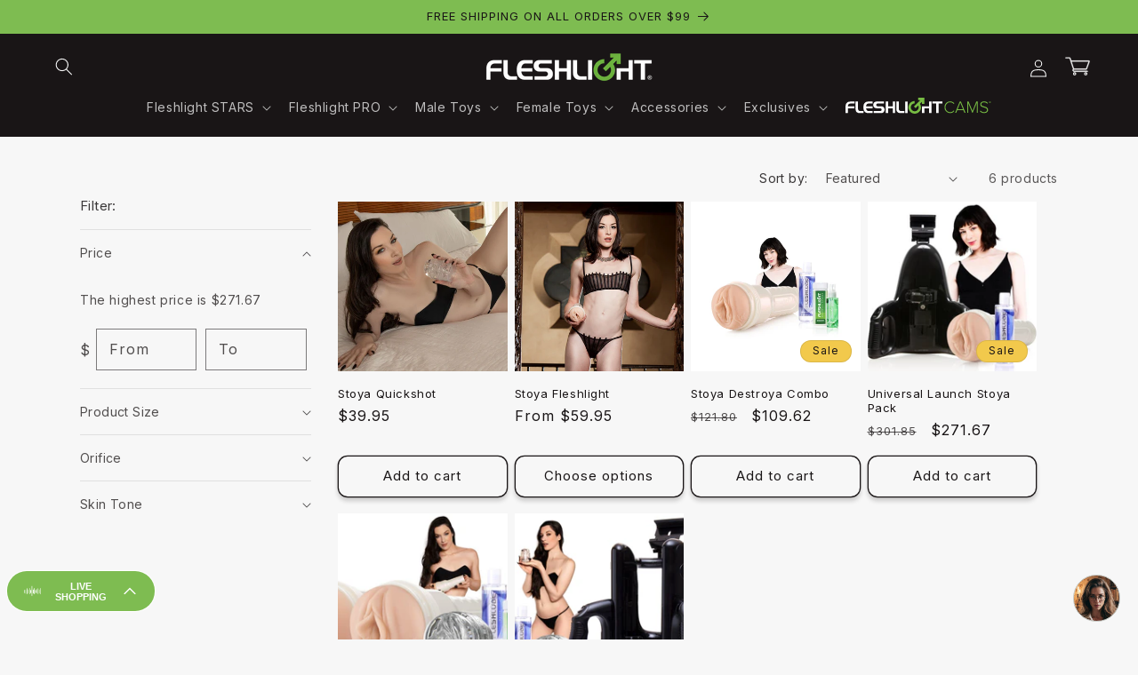

--- FILE ---
content_type: text/css
request_url: https://fleshlight.cz/cdn/shop/t/19/assets/custom-global.css?v=167563940279975840311767734341
body_size: -162
content:
header .item-with-icon,nav.header__inline-menu .item-with-icon,nav.menu-drawer__navigation .item-with-icon,a .item-with-icon{display:flex;align-items:center;column-gap:8px}header li a.top-divider,header li.top-divider{position:relative}header li a.top-divider:before,header li.top-divider:before{content:"";position:absolute;top:0;left:0;height:0;border-top:1px solid}.header li a.top-padding-0{padding-top:0}.header li a.top-padding-1{padding-top:1px}.header li a.top-padding-2{padding-top:2px}.header li a.top-padding-3{padding-top:3px}.header li a.top-padding-4{padding-top:4px}.header li a.top-padding-5{padding-top:5px}.header li a.top-padding-6{padding-top:6px}.header li a.top-padding-7{padding-top:7px}.header li a.top-padding-8{padding-top:8px}.header li a.top-padding-9{padding-top:9px}.header li a.top-padding-10{padding-top:10px}.header li a.bottom-padding-0{padding-bottom:0}.header li a.bottom-padding-1{padding-bottom:1px}.header li a.bottom-padding-2{padding-bottom:2px}.header li a.bottom-padding-3{padding-bottom:3px}.header li a.bottom-padding-4{padding-bottom:4px}.header li a.bottom-padding-5{padding-bottom:5px}.header li a.bottom-padding-6{padding-bottom:6px}.header li a.bottom-padding-7{padding-bottom:7px}.header li a.bottom-padding-8{padding-bottom:8px}.header li a.bottom-padding-9{padding-bottom:9px}.header li a.bottom-padding-10{padding-bottom:10px}nav.header__inline-menu li a.top-divider:before,nav.header__inline-menu li.top-divider:before{width:calc(100% - 4rem);margin-left:2rem}nav.menu-drawer__navigation li a.top-divider:before,nav.menu-drawer__navigation li.top-divider:before{margin-left:3rem;width:calc(100% - 6rem)}header .header__submenu .header__submenu{background-color:#f7f7f71a}body .shopify-pc__banner__dialog{z-index:999}.quick-add-modal__content-info{flex-direction:column}
/*# sourceMappingURL=/cdn/shop/t/19/assets/custom-global.css.map?v=167563940279975840311767734341 */


--- FILE ---
content_type: text/css
request_url: https://fleshlight.cz/cdn/shop/t/19/assets/custom-fonts.css?v=77462279638996818481765858735
body_size: -419
content:
@font-face{font-family:proxima-nova-extra-condensed;src:url(https://cdn.shopify.com/s/files/1/0992/7780/files/proxima-nova-extra-condensed-900.woff2?v=1743206354) format("woff2");font-display:auto;font-style:normal;font-weight:900;font-stretch:normal}@font-face{font-family:proxima-nova-extra-condensed;src:url(https://cdn.shopify.com/s/files/1/0992/7780/files/proxima-nova-extra-condensed-800.woff2?v=1743206354) format("woff2");font-display:auto;font-style:normal;font-weight:800;font-stretch:normal}@font-face{font-family:proxima-nova-extra-condensed;src:url(https://cdn.shopify.com/s/files/1/0992/7780/files/proxima-nova-extra-condensed-700.woff2?v=1743206354) format("woff2");font-display:auto;font-style:normal;font-weight:700;font-stretch:normal}@font-face{font-family:proxima-nova-extra-condensed;src:url(https://cdn.shopify.com/s/files/1/0992/7780/files/proxima-nova-extra-condensed-600.woff2?v=1743206354) format("woff2");font-display:auto;font-style:normal;font-weight:600;font-stretch:normal}@font-face{font-family:proxima-nova-extra-condensed;src:url(https://cdn.shopify.com/s/files/1/0992/7780/files/proxima-nova-extra-condensed-500.woff2?v=1743206354) format("woff2");font-display:auto;font-style:normal;font-weight:500;font-stretch:normal}@font-face{font-family:proxima-nova-extra-condensed;src:url(https://cdn.shopify.com/s/files/1/0992/7780/files/proxima-nova-extra-condensed-400.woff2?v=1743206354) format("woff2");font-display:auto;font-style:normal;font-weight:400;font-stretch:normal}@font-face{font-family:proxima-nova-extra-condensed;src:url(https://cdn.shopify.com/s/files/1/0992/7780/files/proxima-nova-extra-condensed-300.woff2?v=1743206354) format("woff2");font-display:auto;font-style:normal;font-weight:300;font-stretch:normal}@font-face{font-family:proxima-nova-extra-condensed;src:url(https://cdn.shopify.com/s/files/1/0992/7780/files/proxima-nova-extra-condensed-200.woff2?v=1743206354) format("woff2");font-display:auto;font-style:normal;font-weight:200;font-stretch:normal}@font-face{font-family:Bebas Neue;src:url(https://cdn.shopify.com/s/files/1/0992/7780/files/bebas_neue.woff2?v=1762374498) format("woff2");font-weight:400;font-style:normal;font-display:swap}.bebas-neue{font-family:Bebas Neue,sans-serif}.p-nova-extra{font-family:proxima-nova-extra-condensed,DIN Neuzeit Grotesk,sans-serif}
/*# sourceMappingURL=/cdn/shop/t/19/assets/custom-fonts.css.map?v=77462279638996818481765858735 */


--- FILE ---
content_type: text/css
request_url: https://fleshlight.cz/cdn/shop/t/19/assets/ilf-web-components.css?v=105263362368074772561766000384
body_size: -270
content:
ilf-slider.ilf-slider{display:block;position:relative;width:100%}ilf-slider.ilf-slider .swiper{width:100%;height:100%;position:relative;overflow:hidden;list-style:none;padding:0;z-index:1}ilf-slider.ilf-slider .swiper-wrapper{position:relative;width:100%;height:100%;z-index:1;display:flex;transition-property:transform;box-sizing:content-box}ilf-slider.ilf-slider[data-aspect-ratio="1 / 1"] .swiper-slide,ilf-slider.ilf-slider[data-aspect-ratio="1 / 1"] .swiper-slide img{aspect-ratio:1 / 1}ilf-slider.ilf-slider .swiper-slide{flex-shrink:0;width:100%;height:100%;position:relative;transition-property:transform}ilf-slider.ilf-slider .ilf-slider__img{width:100%;height:auto;display:block;object-fit:cover}ilf-slider.ilf-slider .ilf-slider__nav{position:absolute;top:50%;transform:translateY(-50%);width:44px;height:44px;z-index:1;cursor:pointer;display:flex;align-items:center;justify-content:center;margin:0;border-radius:50%;color:#000;transition:background-color .3s ease,opacity .3s ease;box-shadow:0 2px 6px #0000001a}ilf-slider.ilf-slider .ilf-slider__nav:hover{background-color:#fff}ilf-slider.ilf-slider .ilf-slider__nav.swiper-button-disabled{opacity:.3;cursor:auto;pointer-events:none}ilf-slider.ilf-slider .ilf-slider__nav--prev{left:10px}ilf-slider.ilf-slider .ilf-slider__nav--next{right:10px}ilf-slider.ilf-slider .ilf-slider__nav svg{width:12px;height:12px}
/*# sourceMappingURL=/cdn/shop/t/19/assets/ilf-web-components.css.map?v=105263362368074772561766000384 */


--- FILE ---
content_type: text/css
request_url: https://fleshlight.cz/cdn/shop/t/19/assets/ilf-theme-sections.css?v=49951054759151096711768960057
body_size: -435
content:
.ilf-group{position:relative}.ilf-section-wrapper,.ilf-section-wrapper>.ilf-custom-section{position:relative;display:grid;place-items:center}.ilf-section-wrapper>.ilf-custom-section>.ilf-custom-section-content{width:100%}.ilf-section-wrapper>.ilf-custom-section.page-width{max-width:var(--page-width);padding:0 1.5rem}@media screen and (min-width: 750px){.ilf-section-wrapper>.ilf-custom-section.page-width{padding:0 5rem}}.ilf-group-block-content,.ilf-custom-section-content{position:relative;z-index:1}.ilf-group>.ilf-background-media,.ilf-custom-section>.ilf-background-media{content:"";position:absolute;top:0;right:0;bottom:0;left:0;z-index:1}.background-image-container.desktop{display:none}.background-image-container.mobile{display:block}.background-image-container{overflow:hidden;position:absolute;top:0;right:0;bottom:0;left:0;opacity:var(--image-opacity)}.background-image-container img,.background-image-container svg{object-fit:cover;width:100%;height:100%}.background-image-fit img,.background-image-fit svg{object-fit:contain}.relative{position:relative}@media screen and (min-width: 750px){.background-image-container.mobile{display:none}.background-image-container.desktop{display:block}}
/*# sourceMappingURL=/cdn/shop/t/19/assets/ilf-theme-sections.css.map?v=49951054759151096711768960057 */


--- FILE ---
content_type: text/css
request_url: https://www.fleshlight.com/cdn/shop/t/94/assets/custom-global.css?v=48164178534836797811767734119
body_size: -323
content:
header .item-with-icon,nav.header__inline-menu .item-with-icon,nav.menu-drawer__navigation .item-with-icon,a .item-with-icon{display:flex;align-items:center;column-gap:8px}header li a.top-divider,header li.top-divider{position:relative}header li a.top-divider:before,header li.top-divider:before{content:"";position:absolute;top:0;left:0;height:0;border-top:1px solid}.header li a.top-padding-0{padding-top:0}.header li a.top-padding-1{padding-top:1px}.header li a.top-padding-2{padding-top:2px}.header li a.top-padding-3{padding-top:3px}.header li a.top-padding-4{padding-top:4px}.header li a.top-padding-5{padding-top:5px}.header li a.top-padding-6{padding-top:6px}.header li a.top-padding-7{padding-top:7px}.header li a.top-padding-8{padding-top:8px}.header li a.top-padding-9{padding-top:9px}.header li a.top-padding-10{padding-top:10px}.header li a.bottom-padding-0{padding-bottom:0}.header li a.bottom-padding-1{padding-bottom:1px}.header li a.bottom-padding-2{padding-bottom:2px}.header li a.bottom-padding-3{padding-bottom:3px}.header li a.bottom-padding-4{padding-bottom:4px}.header li a.bottom-padding-5{padding-bottom:5px}.header li a.bottom-padding-6{padding-bottom:6px}.header li a.bottom-padding-7{padding-bottom:7px}.header li a.bottom-padding-8{padding-bottom:8px}.header li a.bottom-padding-9{padding-bottom:9px}.header li a.bottom-padding-10{padding-bottom:10px}nav.header__inline-menu li a.top-divider:before,nav.header__inline-menu li.top-divider:before{width:calc(100% - 4rem);margin-left:2rem}nav.menu-drawer__navigation li a.top-divider:before,nav.menu-drawer__navigation li.top-divider:before{margin-left:3rem;width:calc(100% - 6rem)}header.page-width{max-width:1300px;margin-left:auto;margin-right:auto}header .header__submenu .header__submenu{background-color:#f7f7f71a}body .shopify-pc__banner__dialog{z-index:999}.quick-add-modal__content-info{flex-direction:column}
/*# sourceMappingURL=/cdn/shop/t/94/assets/custom-global.css.map?v=48164178534836797811767734119 */


--- FILE ---
content_type: text/css
request_url: https://www.fleshlight.com/cdn/shop/t/94/assets/ilf-theme-sections.css?v=63869524991239182401762383923
body_size: -328
content:
.ilf-group,.ilf-section-wrapper,.ilf-section-wrapper>.ilf-custom-section{position:relative;display:grid;place-items:center}.ilf-section-wrapper>.ilf-custom-section>.ilf-custom-section-content{width:100%}.ilf-section-wrapper>.ilf-custom-section.page-width{max-width:var(--page-width);padding:0 1.5rem}@media screen and (min-width: 750px){.ilf-section-wrapper>.ilf-custom-section.page-width{padding:0 5rem}}.ilf-group-block-content,.ilf-custom-section-content{position:relative;z-index:1}.ilf-group>.ilf-background-media,.ilf-custom-section>.ilf-background-media{content:"";position:absolute;top:0;right:0;bottom:0;left:0;z-index:1}.background-image-container.desktop{display:none}.background-image-container.mobile{display:block}.background-image-container{overflow:hidden;position:absolute;top:0;right:0;bottom:0;left:0;opacity:var(--image-opacity)}.background-image-container img,.background-image-container svg{object-fit:cover;width:100%;height:100%}.background-image-fit img,.background-image-fit svg{object-fit:contain}.relative{position:relative}@media screen and (min-width: 750px){.background-image-container.mobile{display:none}.background-image-container.desktop{display:block}}
/*# sourceMappingURL=/cdn/shop/t/94/assets/ilf-theme-sections.css.map?v=63869524991239182401762383923 */


--- FILE ---
content_type: text/css
request_url: https://www.fleshlight.com/cdn/shop/t/94/assets/ilf-modal.css?v=113941943662174614891752678681
body_size: -522
content:
.ilf-modal{display:none;position:fixed;z-index:9999;left:0;top:0;width:100vw;height:100vh;background:#00000080;align-items:center;justify-content:center;pointer-events:auto}.ilf-modal .ilf-modal-content-wrapper{background:#fff;padding:2rem;max-width:400px;margin:auto;border-radius:8px;position:relative;font-size:.95rem;line-height:1.5;text-align:left;color:#222;z-index:10000;pointer-events:auto}.ilf-modal .ilf-modal-content-wrapper .ilf-modal-title{font-size:1.4rem;font-weight:700}.ilf-modal .ilf-modal-content-wrapper .ilf-modal-info{font-size:1.2rem}.ilf-modal .ilf-modal-close{position:absolute;top:1rem;right:1rem;background:none;border:none;font-size:1.5rem;cursor:pointer}.ilf-small-btn-wrapper .ilf-modal-disclaimer-btn{font-size:1.1rem;transition:color .2s,text-decoration .2s;color:rgba(var(--color-foreground),.75);text-decoration:none}.ilf-small-btn-wrapper .ilf-modal-disclaimer-btn:hover{color:rgb(var(--color-foreground))}.ilf-small-btn-wrapper .ilf-modal-disclaimer-btn p:hover,.ilf-small-btn-wrapper .ilf-modal-disclaimer-btn p:focus{text-decoration:underline;color:#fff}
/*# sourceMappingURL=/cdn/shop/t/94/assets/ilf-modal.css.map?v=113941943662174614891752678681 */


--- FILE ---
content_type: text/css; charset=utf-8
request_url: https://fleshlight.studio/styles.1f29cc9051c98742.css
body_size: 67976
content:
[class^=iconlyBulk-],[class*=" iconlyBulk-"]{font-family:iconly!important;speak:never;font-style:normal;font-weight:400;font-variant:normal;text-transform:none;line-height:1;font-weight:900;-webkit-font-smoothing:antialiased;-moz-osx-font-smoothing:grayscale}.iconlyBulk-Arrow-Down .path1:before{content:"\e900";opacity:.4}.iconlyBulk-Arrow-Down .path2:before{content:"\e901";margin-left:-1em}.iconlyBulk-User2 .path1:before{content:"\e902"}.iconlyBulk-User2 .path2:before{content:"\e903";margin-left:-1em;opacity:.4}.iconlyBulk-User2 .path3:before{content:"\e904";margin-left:-1em;opacity:.4}.iconlyBulk-User2 .path4:before{content:"\e905";margin-left:-1em}.iconlyBulk-User3 .path1:before{content:"\e906"}.iconlyBulk-User3 .path2:before{content:"\e907";margin-left:-1em;opacity:.4}.iconlyBulk-User3 .path3:before{content:"\e908";margin-left:-1em;opacity:.4}.iconlyBulk-User3 .path4:before{content:"\e909";margin-left:-1em}.iconlyBulk-User3 .path5:before{content:"\e90a";margin-left:-1em;opacity:.4}.iconlyBulk-User3 .path6:before{content:"\e90b";margin-left:-1em}.iconlyBulk-Activity .path1:before{content:"\e90c"}.iconlyBulk-Activity .path2:before{content:"\e90d";margin-left:-1em;opacity:.4}.iconlyBulk-Add-User .path1:before{content:"\e90e"}.iconlyBulk-Add-User .path2:before{content:"\e90f";margin-left:-1em}.iconlyBulk-Add-User .path3:before{content:"\e910";margin-left:-1em;opacity:.4}.iconlyBulk-Arrow-Down-2 .path1:before{content:"\e911"}.iconlyBulk-Arrow-Down-2 .path2:before{content:"\e912";margin-left:-1em;opacity:.4}.iconlyBulk-Arrow-Down-3 .path1:before{content:"\e913";opacity:.4}.iconlyBulk-Arrow-Down-3 .path2:before{content:"\e914";margin-left:-1em}.iconlyBulk-Arrow-Down-Circle .path1:before{content:"\e915";opacity:.4}.iconlyBulk-Arrow-Down-Circle .path2:before{content:"\e916";margin-left:-1em}.iconlyBulk-Arrow-Down-Square .path1:before{content:"\e917";opacity:.4}.iconlyBulk-Arrow-Down-Square .path2:before{content:"\e918";margin-left:-1em}.iconlyBulk-Arrow-Left-2 .path1:before{content:"\e919"}.iconlyBulk-Arrow-Left-2 .path2:before{content:"\e91a";margin-left:-1em;opacity:.4}.iconlyBulk-Arrow-Left-3 .path1:before{content:"\e91b";opacity:.4}.iconlyBulk-Arrow-Left-3 .path2:before{content:"\e91c";margin-left:-1em}.iconlyBulk-Arrow-Left-Circle .path1:before{content:"\e91d";opacity:.4}.iconlyBulk-Arrow-Left-Circle .path2:before{content:"\e91e";margin-left:-1em}.iconlyBulk-Arrow-Left-Square .path1:before{content:"\e91f";opacity:.4}.iconlyBulk-Arrow-Left-Square .path2:before{content:"\e920";margin-left:-1em}.iconlyBulk-Arrow-Left .path1:before{content:"\e921";opacity:.4}.iconlyBulk-Arrow-Left .path2:before{content:"\e922";margin-left:-1em}.iconlyBulk-Arrow-Right-2 .path1:before{content:"\e923"}.iconlyBulk-Arrow-Right-2 .path2:before{content:"\e924";margin-left:-1em;opacity:.4}.iconlyBulk-Arrow-Right-3 .path1:before{content:"\e925";opacity:.4}.iconlyBulk-Arrow-Right-3 .path2:before{content:"\e926";margin-left:-1em}.iconlyBulk-Arrow-Right-Circle .path1:before{content:"\e927";opacity:.4}.iconlyBulk-Arrow-Right-Circle .path2:before{content:"\e928";margin-left:-1em}.iconlyBulk-Arrow-Right-Square .path1:before{content:"\e929";opacity:.4}.iconlyBulk-Arrow-Right-Square .path2:before{content:"\e92a";margin-left:-1em}.iconlyBulk-Arrow-Right .path1:before{content:"\e92b";opacity:.4}.iconlyBulk-Arrow-Right .path2:before{content:"\e92c";margin-left:-1em}.iconlyBulk-Arrow-Up-2 .path1:before{content:"\e92d"}.iconlyBulk-Arrow-Up-2 .path2:before{content:"\e92e";margin-left:-1em;opacity:.4}.iconlyBulk-Arrow-Up-3 .path1:before{content:"\e92f";opacity:.4}.iconlyBulk-Arrow-Up-3 .path2:before{content:"\e930";margin-left:-1em}.iconlyBulk-Arrow-Up-Circle .path1:before{content:"\e931";opacity:.4}.iconlyBulk-Arrow-Up-Circle .path2:before{content:"\e932";margin-left:-1em}.iconlyBulk-Arrow-Up-Square .path1:before{content:"\e933";opacity:.4}.iconlyBulk-Arrow-Up-Square .path2:before{content:"\e934";margin-left:-1em}.iconlyBulk-Arrow-Up .path1:before{content:"\e935";opacity:.4}.iconlyBulk-Arrow-Up .path2:before{content:"\e936";margin-left:-1em}.iconlyBulk-Bag-2 .path1:before{content:"\e937";opacity:.4}.iconlyBulk-Bag-2 .path2:before{content:"\e938";margin-left:-1em}.iconlyBulk-Bag .path1:before{content:"\e939"}.iconlyBulk-Bag .path2:before{content:"\e93a";margin-left:-1em;opacity:.4}.iconlyBulk-Bookmark .path1:before{content:"\e93b";opacity:.4}.iconlyBulk-Bookmark .path2:before{content:"\e93c";margin-left:-1em}.iconlyBulk-Buy .path1:before{content:"\e93d";opacity:.4}.iconlyBulk-Buy .path2:before{content:"\e93e";margin-left:-1em}.iconlyBulk-Calendar .path1:before{content:"\e93f"}.iconlyBulk-Calendar .path2:before{content:"\e940";margin-left:-1em;opacity:.4}.iconlyBulk-Calendar .path3:before{content:"\e941";margin-left:-1em}.iconlyBulk-Calendar .path4:before{content:"\e942";margin-left:-1em}.iconlyBulk-Call-Missed .path1:before{content:"\e943"}.iconlyBulk-Call-Missed .path2:before{content:"\e944";margin-left:-1em;opacity:.4}.iconlyBulk-Call-Silent .path1:before{content:"\e945"}.iconlyBulk-Call-Silent .path2:before{content:"\e946";margin-left:-1em}.iconlyBulk-Call-Silent .path3:before{content:"\e947";margin-left:-1em;opacity:.4}.iconlyBulk-Call:before{content:"\e948"}.iconlyBulk-Calling .path1:before{content:"\e949";opacity:.4}.iconlyBulk-Calling .path2:before{content:"\e94a";margin-left:-1em;opacity:.4}.iconlyBulk-Calling .path3:before{content:"\e94b";margin-left:-1em}.iconlyBulk-Camera .path1:before{content:"\e94c"}.iconlyBulk-Camera .path2:before{content:"\e94d";margin-left:-1em;opacity:.4}.iconlyBulk-Category .path1:before{content:"\e94e";opacity:.4}.iconlyBulk-Category .path2:before{content:"\e94f";margin-left:-1em}.iconlyBulk-Chart .path1:before{content:"\e950";opacity:.4}.iconlyBulk-Chart .path2:before{content:"\e951";margin-left:-1em}.iconlyBulk-Chart .path3:before{content:"\e952";margin-left:-1em}.iconlyBulk-Chart .path4:before{content:"\e953";margin-left:-1em}.iconlyBulk-Chat .path1:before{content:"\e954";opacity:.4}.iconlyBulk-Chat .path2:before{content:"\e955";margin-left:-1em}.iconlyBulk-Close-Square .path1:before{content:"\e956";opacity:.4}.iconlyBulk-Close-Square .path2:before{content:"\e957";margin-left:-1em}.iconlyBulk-Danger .path1:before{content:"\e958";opacity:.4}.iconlyBulk-Danger .path2:before{content:"\e959";margin-left:-1em}.iconlyBulk-Delete .path1:before{content:"\e95a";opacity:.4}.iconlyBulk-Delete .path2:before{content:"\e95b";margin-left:-1em}.iconlyBulk-Discount .path1:before{content:"\e95c";opacity:.4}.iconlyBulk-Discount .path2:before{content:"\e95d";margin-left:-1em}.iconlyBulk-Discovery .path1:before{content:"\e95e";opacity:.4}.iconlyBulk-Discovery .path2:before{content:"\e95f";margin-left:-1em}.iconlyBulk-Document .path1:before{content:"\e960";opacity:.4}.iconlyBulk-Document .path2:before{content:"\e961";margin-left:-1em}.iconlyBulk-Download .path1:before{content:"\e962";opacity:.4}.iconlyBulk-Download .path2:before{content:"\e963";margin-left:-1em}.iconlyBulk-Edit-Square .path1:before{content:"\e964";opacity:.4}.iconlyBulk-Edit-Square .path2:before{content:"\e965";margin-left:-1em}.iconlyBulk-Edit .path1:before{content:"\e966";opacity:.4}.iconlyBulk-Edit .path2:before{content:"\e967";margin-left:-1em}.iconlyBulk-Edit .path3:before{content:"\e968";margin-left:-1em;opacity:.4}.iconlyBulk-Filter-2 .path1:before{content:"\e969"}.iconlyBulk-Filter-2 .path2:before{content:"\e96a";margin-left:-1em;opacity:.4}.iconlyBulk-Filter .path1:before{content:"\e96b";opacity:.4}.iconlyBulk-Filter .path2:before{content:"\e96c";margin-left:-1em;opacity:.4}.iconlyBulk-Filter .path3:before{content:"\e96d";margin-left:-1em}.iconlyBulk-Filter .path4:before{content:"\e96e";margin-left:-1em}.iconlyBulk-Folder .path1:before{content:"\e96f";opacity:.4}.iconlyBulk-Folder .path2:before{content:"\e970";margin-left:-1em}.iconlyBulk-Game .path1:before{content:"\e971";opacity:.4}.iconlyBulk-Game .path2:before{content:"\e972";margin-left:-1em}.iconlyBulk-Graph .path1:before{content:"\e973"}.iconlyBulk-Graph .path2:before{content:"\e974";margin-left:-1em;opacity:.4}.iconlyBulk-Heart .path1:before{content:"\e975";opacity:.4}.iconlyBulk-Heart .path2:before{content:"\e976";margin-left:-1em}.iconlyBulk-Heart .path3:before{content:"\e977";margin-left:-1em}.iconlyBulk-Hide .path1:before{content:"\e978";opacity:.4}.iconlyBulk-Hide .path2:before{content:"\e979";margin-left:-1em}.iconlyBulk-Home:before{content:"\e97a"}.iconlyBulk-Image-2 .path1:before{content:"\e97b"}.iconlyBulk-Image-2 .path2:before{content:"\e97c";margin-left:-1em;opacity:.4}.iconlyBulk-Image-2 .path3:before{content:"\e97d";margin-left:-1em}.iconlyBulk-Image .path1:before{content:"\e97e";opacity:.4}.iconlyBulk-Image .path2:before{content:"\e97f";margin-left:-1em}.iconlyBulk-Info-Circle .path1:before{content:"\e980";opacity:.4}.iconlyBulk-Info-Circle .path2:before{content:"\e981";margin-left:-1em}.iconlyBulk-Info-Square .path1:before{content:"\e982";opacity:.4}.iconlyBulk-Info-Square .path2:before{content:"\e983";margin-left:-1em}.iconlyBulk-Location .path1:before{content:"\e984"}.iconlyBulk-Location .path2:before{content:"\e985";margin-left:-1em;opacity:.4}.iconlyBulk-Lock .path1:before{content:"\e986"}.iconlyBulk-Lock .path2:before{content:"\e987";margin-left:-1em;opacity:.4}.iconlyBulk-Login .path1:before{content:"\e988";opacity:.4}.iconlyBulk-Login .path2:before{content:"\e989";margin-left:-1em}.iconlyBulk-Logout .path1:before{content:"\e98a";opacity:.4}.iconlyBulk-Logout .path2:before{content:"\e98b";margin-left:-1em}.iconlyBulk-Message .path1:before{content:"\e98c";opacity:.4}.iconlyBulk-Message .path2:before{content:"\e98d";margin-left:-1em}.iconlyBulk-More-Circle .path1:before{content:"\e98e";opacity:.4}.iconlyBulk-More-Circle .path2:before{content:"\e98f";margin-left:-1em}.iconlyBulk-More-Square .path1:before{content:"\e990";opacity:.4}.iconlyBulk-More-Square .path2:before{content:"\e991";margin-left:-1em}.iconlyBulk-Notification .path1:before{content:"\e992"}.iconlyBulk-Notification .path2:before{content:"\e993";margin-left:-1em;opacity:.4}.iconlyBulk-Paper-Download .path1:before{content:"\e994";opacity:.4}.iconlyBulk-Paper-Download .path2:before{content:"\e995";margin-left:-1em;opacity:.4}.iconlyBulk-Paper-Download .path3:before{content:"\e996";margin-left:-1em}.iconlyBulk-Paper-Fail .path1:before{content:"\e997";opacity:.4}.iconlyBulk-Paper-Fail .path2:before{content:"\e998";margin-left:-1em;opacity:.4}.iconlyBulk-Paper-Fail .path3:before{content:"\e999";margin-left:-1em}.iconlyBulk-Paper-Negative .path1:before{content:"\e99a";opacity:.4}.iconlyBulk-Paper-Negative .path2:before{content:"\e99b";margin-left:-1em;opacity:.4}.iconlyBulk-Paper-Negative .path3:before{content:"\e99c";margin-left:-1em}.iconlyBulk-Paper-Plus .path1:before{content:"\e99d";opacity:.4}.iconlyBulk-Paper-Plus .path2:before{content:"\e99e";margin-left:-1em;opacity:.4}.iconlyBulk-Paper-Plus .path3:before{content:"\e99f";margin-left:-1em}.iconlyBulk-Paper-Upload .path1:before{content:"\e9a0";opacity:.4}.iconlyBulk-Paper-Upload .path2:before{content:"\e9a1";margin-left:-1em;opacity:.4}.iconlyBulk-Paper-Upload .path3:before{content:"\e9a2";margin-left:-1em}.iconlyBulk-Paper .path1:before{content:"\e9a3";opacity:.4}.iconlyBulk-Paper .path2:before{content:"\e9a4";margin-left:-1em;opacity:.4}.iconlyBulk-Paper .path3:before{content:"\e9a5";margin-left:-1em}.iconlyBulk-Password .path1:before{content:"\e9a6";opacity:.4}.iconlyBulk-Password .path2:before{content:"\e9a7";margin-left:-1em}.iconlyBulk-Play .path1:before{content:"\e9a8";opacity:.4}.iconlyBulk-Play .path2:before{content:"\e9a9";margin-left:-1em}.iconlyBulk-Plus .path1:before{content:"\e9aa";opacity:.4}.iconlyBulk-Plus .path2:before{content:"\e9ab";margin-left:-1em}.iconlyBulk-Profile .path1:before{content:"\e9ac"}.iconlyBulk-Profile .path2:before{content:"\e9ad";margin-left:-1em;opacity:.4}.iconlyBulk-Scan .path1:before{content:"\e9ae";opacity:.4}.iconlyBulk-Scan .path2:before{content:"\e9af";margin-left:-1em}.iconlyBulk-Search .path1:before{content:"\e9b0"}.iconlyBulk-Search .path2:before{content:"\e9b1";margin-left:-1em;opacity:.4}.iconlyBulk-Send .path1:before{content:"\e9b2"}.iconlyBulk-Send .path2:before{content:"\e9b3";margin-left:-1em;opacity:.4}.iconlyBulk-Setting .path1:before{content:"\e9b4"}.iconlyBulk-Setting .path2:before{content:"\e9b5";margin-left:-1em;opacity:.4}.iconlyBulk-Shield-Done .path1:before{content:"\e9b6";opacity:.4}.iconlyBulk-Shield-Done .path2:before{content:"\e9b7";margin-left:-1em}.iconlyBulk-Shield-Fail .path1:before{content:"\e9b8";opacity:.4}.iconlyBulk-Shield-Fail .path2:before{content:"\e9b9";margin-left:-1em}.iconlyBulk-Show .path1:before{content:"\e9ba";opacity:.4}.iconlyBulk-Show .path2:before{content:"\e9bb";margin-left:-1em}.iconlyBulk-Star .path1:before{content:"\e9bc";opacity:.4}.iconlyBulk-Star .path2:before{content:"\e9bd";margin-left:-1em}.iconlyBulk-Swap .path1:before{content:"\e9be";opacity:.4}.iconlyBulk-Swap .path2:before{content:"\e9bf";margin-left:-1em}.iconlyBulk-Swap .path3:before{content:"\e9c0";margin-left:-1em;opacity:.4}.iconlyBulk-Swap .path4:before{content:"\e9c1";margin-left:-1em}.iconlyBulk-Tick-Square .path1:before{content:"\e9c2";opacity:.4}.iconlyBulk-Tick-Square .path2:before{content:"\e9c3";margin-left:-1em}.iconlyBulk-Ticket-Star .path1:before{content:"\e9c4";opacity:.4}.iconlyBulk-Ticket-Star .path2:before{content:"\e9c5";margin-left:-1em}.iconlyBulk-Ticket .path1:before{content:"\e9c6";opacity:.4}.iconlyBulk-Ticket .path2:before{content:"\e9c7";margin-left:-1em}.iconlyBulk-Time-Circle .path1:before{content:"\e9c8";opacity:.4}.iconlyBulk-Time-Circle .path2:before{content:"\e9c9";margin-left:-1em}.iconlyBulk-Time-Square .path1:before{content:"\e9ca";opacity:.4}.iconlyBulk-Time-Square .path2:before{content:"\e9cb";margin-left:-1em}.iconlyBulk-Unlock .path1:before{content:"\e9cc";opacity:.4}.iconlyBulk-Unlock .path2:before{content:"\e9cd";margin-left:-1em}.iconlyBulk-Upload .path1:before{content:"\e9ce";opacity:.4}.iconlyBulk-Upload .path2:before{content:"\e9cf";margin-left:-1em}.iconlyBulk-Video .path1:before{content:"\e9d0";opacity:.4}.iconlyBulk-Video .path2:before{content:"\e9d1";margin-left:-1em}.iconlyBulk-Voice-2 .path1:before{content:"\e9d2"}.iconlyBulk-Voice-2 .path2:before{content:"\e9d3";margin-left:-1em;opacity:.4}.iconlyBulk-Voice .path1:before{content:"\e9d4";opacity:.4}.iconlyBulk-Voice .path2:before{content:"\e9d5";margin-left:-1em}.iconlyBulk-Volume-Down .path1:before{content:"\e9d6"}.iconlyBulk-Volume-Down .path2:before{content:"\e9d7";margin-left:-1em;opacity:.4}.iconlyBulk-Volume-Off .path1:before{content:"\e9d8";opacity:.4}.iconlyBulk-Volume-Off .path2:before{content:"\e9d9";margin-left:-1em}.iconlyBulk-Volume-Up .path1:before{content:"\e9da"}.iconlyBulk-Volume-Up .path2:before{content:"\e9db";margin-left:-1em;opacity:.4}.iconlyBulk-Volume-Up .path3:before{content:"\e9dc";margin-left:-1em;opacity:.4}.iconlyBulk-Wallet .path1:before{content:"\e9dd"}.iconlyBulk-Wallet .path2:before{content:"\e9de";margin-left:-1em;opacity:.4}.iconlyBulk-Wallet .path3:before{content:"\e9df";margin-left:-1em}.iconlyBulk-Work .path1:before{content:"\e9e0";opacity:.4}.iconlyBulk-Work .path2:before{content:"\e9e1";margin-left:-1em}.iconlyBulk-Work .path3:before{content:"\e9e2";margin-left:-1em}@font-face{font-family:iconly;font-style:normal;font-weight:200;src:url(Iconly-light.be6869f213320ffa.eot);src:url(Iconly-light.be6869f213320ffa.eot?#iefix) format("embedded-opentype"),url(Iconly-light.baa2e3d41a4e2163.woff) format("woff"),url(Iconly-light.6cad539cdcf978c2.ttf) format("truetype"),url(Iconly-light.b2c83fa606e78e18.svg#Iconly-light) format("svg")}@font-face{font-family:iconly;font-style:normal;font-weight:400;src:url(Iconly-Broken.2ac6af9544885288.eot);src:url(Iconly-Broken.2ac6af9544885288.eot?#iefix) format("embedded-opentype"),url(Iconly-Broken.66f61e5e27f8997c.woff) format("woff"),url(Iconly-Broken.3b6b6455787ee266.ttf) format("truetype"),url(Iconly-Broken.7fdf1be480034762.svg#Iconly-Broken) format("svg")}@font-face{font-family:iconly;font-style:normal;font-weight:700;src:url(Iconly-Bold.10da392457ff2c59.eot);src:url(Iconly-Bold.10da392457ff2c59.eot?#iefix) format("embedded-opentype"),url(Iconly-Bold.961418e3b804bc3d.woff) format("woff"),url(Iconly-Bold.b2ab9027af71643d.ttf) format("truetype"),url(Iconly-Bold.47a0b1fa43a32d32.svg#Iconly-Bold) format("svg")}@font-face{font-family:iconly;font-style:normal;font-weight:900;src:url(Iconly-bulk.d564e3daec95d005.eot);src:url(Iconly-bulk.d564e3daec95d005.eot?#iefix) format("embedded-opentype"),url(Iconly-bulk.8de96cf1d85d59e5.woff) format("woff"),url(Iconly-bulk.a92d2829f1589c55.ttf) format("truetype"),url(Iconly-bulk.955d74f9f53c0e64.svg#Iconly-bulk) format("svg")}[class^=iconly-],[class*=iconly-]{font-family:iconly!important;speak:never;font-style:normal;font-variant:normal;text-transform:none;font-weight:400;line-height:1;-webkit-font-smoothing:antialiased;-moz-osx-font-smoothing:grayscale}.icli{font-weight:200}.icbr{font-weight:400}.icbo{font-weight:700}.icbu{font-weight:900}.iconly-Activity:before{content:"\e900"}.iconly-Add-User:before{content:"\e901"}.iconly-Arrow-Down:before{content:"\e902"}.iconly-Arrow-Down-2:before{content:"\e903"}.iconly-Arrow-Down-3:before{content:"\e904"}.iconly-Arrow-Down-Circle:before{content:"\e905"}.iconly-Arrow-Down-Square:before{content:"\e906"}.iconly-Arrow-Left:before{content:"\e907"}.iconly-Arrow-Left-2:before{content:"\e908"}.iconly-Arrow-Left-3:before{content:"\e909"}.iconly-Arrow-Left-Circle:before{content:"\e90a"}.iconly-Arrow-Left-Square:before{content:"\e90b"}.iconly-Arrow-Right:before{content:"\e90c"}.iconly-Arrow-Right-2:before{content:"\e90d"}.iconly-Arrow-Right-3:before{content:"\e90e"}.iconly-Arrow-Right-Circle:before{content:"\e90f"}.iconly-Arrow-Right-Square:before{content:"\e910"}.iconly-Arrow-Up:before{content:"\e911"}.iconly-Arrow-Up-2:before{content:"\e912"}.iconly-Arrow-Up-3:before{content:"\e913"}.iconly-Arrow-Up-Circle:before{content:"\e914"}.iconly-Arrow-Up-Square:before{content:"\e915"}.iconly-Bag:before{content:"\e916"}.iconly-Bag-2:before{content:"\e917"}.iconly-Bookmark:before{content:"\e918"}.iconly-Buy:before{content:"\e919"}.iconly-Calendar:before{content:"\e91a"}.iconly-Call:before{content:"\e91b"}.iconly-Call-Missed:before{content:"\e91c"}.iconly-Call-Silent:before{content:"\e91d"}.iconly-Calling:before{content:"\e91e"}.iconly-Camera:before{content:"\e91f"}.iconly-Category:before{content:"\e920"}.iconly-Chart:before{content:"\e921"}.iconly-Chat:before{content:"\e922"}.iconly-Close-Square:before{content:"\e923"}.iconly-Danger:before{content:"\e924"}.iconly-Delete:before{content:"\e925"}.iconly-Discount:before{content:"\e926"}.iconly-Discovery:before{content:"\e927"}.iconly-Document:before{content:"\e928"}.iconly-Download:before{content:"\e929"}.iconly-Edit:before{content:"\e92a"}.iconly-Edit-Square:before{content:"\e92b"}.iconly-Filter:before{content:"\e92c"}.iconly-Filter-2:before{content:"\e92d"}.iconly-Folder:before{content:"\e92e"}.iconly-Game:before{content:"\e92f"}.iconly-Graph:before{content:"\e930"}.iconly-Heart:before{content:"\e931"}.iconly-Hide:before{content:"\e932"}.iconly-Home:before{content:"\e933"}.iconly-Image:before{content:"\e934"}.iconly-Image-2:before{content:"\e935"}.iconly-Info-Circle:before{content:"\e936"}.iconly-Info-Square:before{content:"\e937"}.iconly-Location:before{content:"\e938"}.iconly-Lock:before{content:"\e939"}.iconly-Login:before{content:"\e93a"}.iconly-Logout:before{content:"\e93b"}.iconly-Message:before{content:"\e93c"}.iconly-More-Circle:before{content:"\e93d"}.iconly-More-Square:before{content:"\e93e"}.iconly-Notification:before{content:"\e93f"}.iconly-Paper:before{content:"\e940"}.iconly-Paper-Download:before{content:"\e941"}.iconly-Paper-Fail:before{content:"\e942"}.iconly-Paper-Negative:before{content:"\e943"}.iconly-Paper-Plus:before{content:"\e944"}.iconly-Paper-Upload:before{content:"\e945"}.iconly-Password:before{content:"\e946"}.iconly-Play:before{content:"\e947"}.iconly-Plus:before{content:"\e948"}.iconly-Profile:before{content:"\e949"}.iconly-Scan:before{content:"\e94a"}.iconly-Search:before{content:"\e94b"}.iconly-Send:before{content:"\e94c"}.iconly-Setting:before{content:"\e94d"}.iconly-Shield-Done:before{content:"\e94e"}.iconly-Shield-Fail:before{content:"\e94f"}.iconly-Show:before{content:"\e950"}.iconly-Star:before{content:"\e951"}.iconly-Swap:before{content:"\e952"}.iconly-Tick-Square:before{content:"\e953"}.iconly-Ticket:before{content:"\e954"}.iconly-Ticket-Star:before{content:"\e955"}.iconly-Time-Circle:before{content:"\e956"}.iconly-Time-Square:before{content:"\e957"}.iconly-Unlock:before{content:"\e958"}.iconly-Upload:before{content:"\e959"}.iconly-User2:before{content:"\e95a"}.iconly-User3:before{content:"\e95b"}.iconly-Video:before{content:"\e95c"}.iconly-Voice:before{content:"\e95d"}.iconly-Voice-2:before{content:"\e95e"}.iconly-Volume-Down:before{content:"\e95f"}.iconly-Volume-Off:before{content:"\e960"}.iconly-Volume-Up:before{content:"\e961"}.iconly-Wallet:before{content:"\e962"}.iconly-Work:before{content:"\e963"}@font-face{font-family:icomoon;src:url(icomoon.c393e69d6d0ace08.eot?lur9bl);src:url(icomoon.c393e69d6d0ace08.eot?lur9bl#iefix) format("embedded-opentype"),url(icomoon.d0b2f088eac44c2d.ttf?lur9bl) format("truetype"),url(icomoon.76dcde0ef58be4a7.woff?lur9bl) format("woff"),url(icomoon.095b1e2589496260.svg?lur9bl#icomoon) format("svg");font-weight:400;font-style:normal;font-display:block}[class^=icon-],[class*=" icon-"]{font-family:icomoon!important;speak:never;font-style:normal;font-weight:400;font-variant:normal;text-transform:none;line-height:1;-webkit-font-smoothing:antialiased;-moz-osx-font-smoothing:grayscale}.icon-BuyFull:before{content:"\e9a2"}.icon-ItemsFull:before{content:"\e9a3"}.icon-Bulb:before{content:"\e99c"}.icon-marketing:before{content:"\e99d"}.icon-rocket:before{content:"\e99e"}.icon-shine:before{content:"\e99f"}.icon-Shoppable:before{content:"\e9a0"}.icon-wifi:before{content:"\e9a1"}.icon-Unpin:before{content:"\e99b"}.icon-Coins:before{content:"\e99a"}.icon-Add-to-cart:before{content:"\e9a4"}.icon-SoundOff:before{content:"\e992"}.icon-SoundOn:before{content:"\e993"}.icon-Cart:before{content:"\e999"}.icon-Pause:before{content:"\e994"}.icon-DefaultPlay:before{content:"\e995"}.icon-Reply:before{content:"\e996"}.icon-VideoBack:before{content:"\e997"}.icon-VideoNext:before{content:"\e998"}.icon-LockedNotVotedPoll:before{content:"\e98d"}.icon-LockedVotedPoll:before{content:"\e98e"}.icon-NotSeenPoll:before{content:"\e98f"}.icon-NotVotedPoll:before{content:"\e990"}.icon-VotedPoll:before{content:"\e991"}.icon-Minimize:before{content:"\e98a"}.icon-NoWifi:before{content:"\e98b"}.icon-PictureInPicture:before{content:"\e98c"}.icon-Happy:before{content:"\e987"}.icon-Neutral:before{content:"\e988"}.icon-Sad:before{content:"\e989"}.icon-Wifi:before{content:"\e986"}.icon-MaxViewers:before{content:"\e985"}.icon-HeartFill:before{content:"\e984"}.icon-LiveTag:before{content:"\e983"}.icon-User:before{content:"\e900"}.icon-User1:before{content:"\e901"}.icon-Activity:before{content:"\e902"}.icon-AddUser:before{content:"\e903"}.icon-Apps:before{content:"\e904"}.icon-ArrowDown:before{content:"\e905"}.icon-ArrowDown2:before{content:"\e906"}.icon-ArrowDownCircle:before{content:"\e907"}.icon-ArrowDownSquare:before{content:"\e908"}.icon-ArrowLeft:before{content:"\e909"}.icon-ArrowLeft2:before{content:"\e90a"}.icon-ArrowLeftCircle:before{content:"\e90b"}.icon-ArrowLeftSquare:before{content:"\e90c"}.icon-ArrowRedo:before{content:"\e90d"}.icon-ArrowRight:before{content:"\e90e"}.icon-ArrowRight2:before{content:"\e90f"}.icon-ArrowRightCircle:before{content:"\e910"}.icon-ArrowRightSquare:before{content:"\e911"}.icon-ArrowUndo:before{content:"\e912"}.icon-ArrowUp:before{content:"\e913"}.icon-ArrowUp2:before{content:"\e914"}.icon-ArrowUpandDown:before{content:"\e957"}.icon-ArrowUpCircle:before{content:"\e916"}.icon-ArrowUpSquare:before{content:"\e917"}.icon-AtSign:before{content:"\e918"}.icon-Bag:before{content:"\e919"}.icon-Bluetooth:before{content:"\e91a"}.icon-Bookmark:before{content:"\e91b"}.icon-BurgerMenu:before{content:"\e91c"}.icon-Buy:before{content:"\e91d"}.icon-Calendar:before{content:"\e91e"}.icon-Call:before{content:"\e91f"}.icon-Calling:before{content:"\e920"}.icon-Camera:before{content:"\e921"}.icon-Category:before{content:"\e922"}.icon-Chat:before{content:"\e923"}.icon-Close:before{content:"\e924"}.icon-CloudDownload:before{content:"\e925"}.icon-CloudOff:before{content:"\e926"}.icon-CloudUpload:before{content:"\e927"}.icon-copy:before{content:"\e928"}.icon-Delete:before{content:"\e929"}.icon-Diamond:before{content:"\e92a"}.icon-Disabled:before{content:"\e96d"}.icon-Download:before{content:"\e92c"}.icon-Edit:before{content:"\e92d"}.icon-envolpeOpen:before{content:"\e92e"}.icon-Error:before{content:"\e92f"}.icon-Facebook:before{content:"\e930"}.icon-Filter-2:before{content:"\e931"}.icon-Filter:before{content:"\e932"}.icon-Folder:before{content:"\e933"}.icon-fullscreen:before{content:"\e934"}.icon-globe:before{content:"\e935"}.icon-GoogleAlt:before{content:"\e936"}.icon-Graph:before{content:"\e937"}.icon-HeartOutline:before{content:"\e938"}.icon-Help:before{content:"\e939"}.icon-Hide:before{content:"\e93a"}.icon-History:before{content:"\e93b"}.icon-Home-1:before{content:"\e93c"}.icon-Home:before{content:"\e93d"}.icon-Image2:before{content:"\e93e"}.icon-Info:before{content:"\e93f"}.icon-Instagram:before{content:"\e940"}.icon-itemCustomization:before{content:"\e980"}.icon-Key:before{content:"\e942"}.icon-Language:before{content:"\e943"}.icon-Lightning:before{content:"\e944"}.icon-LightningAlt:before{content:"\e945"}.icon-link:before{content:"\e946"}.icon-link02:before{content:"\e947"}.icon-Location:before{content:"\e948"}.icon-Lock:before{content:"\e949"}.icon-Login:before{content:"\e94a"}.icon-Logout:before{content:"\e94b"}.icon-Message:before{content:"\e94c"}.icon-MessageCircle:before{content:"\e94d"}.icon-MessageRound:before{content:"\e94e"}.icon-minus:before{content:"\e94f"}.icon-more_horisontal:before{content:"\e950"}.icon-moreVertical:before{content:"\e951"}.icon-Move:before{content:"\e952"}.icon-Notification:before{content:"\e953"}.icon-package:before{content:"\e954"}.icon-Paper-Plus:before{content:"\e955"}.icon-Paper:before{content:"\e956"}.icon-PaperDownload:before{content:"\e981"}.icon-PaperFail:before{content:"\e958"}.icon-PaperNegative:before{content:"\e959"}.icon-PaperUpload:before{content:"\e95a"}.icon-Password:before{content:"\e95b"}.icon-paste:before{content:"\e95c"}.icon-paymentCard:before{content:"\e95d"}.icon-Percentage:before{content:"\e95e"}.icon-pin:before{content:"\e95f"}.icon-Play:before{content:"\e960"}.icon-plus:before{content:"\e961"}.icon-Present:before{content:"\e962"}.icon-Profile:before{content:"\e963"}.icon-Refresh:before{content:"\e964"}.icon-REPEAT:before{content:"\e965"}.icon-Resize:before{content:"\e966"}.icon-SandCloack:before{content:"\e967"}.icon-Scan:before{content:"\e968"}.icon-Search:before{content:"\e969"}.icon-Send:before{content:"\e96a"}.icon-Setting:before{content:"\e96b"}.icon-shareOutline:before{content:"\e96c"}.icon-ShieldDone:before{content:"\e982"}.icon-ShieldFail:before{content:"\e96e"}.icon-Shipment-filled:before{content:"\e96f"}.icon-Show:before{content:"\e970"}.icon-Star:before{content:"\e971"}.icon-Success:before{content:"\e972"}.icon-Swap:before{content:"\e973"}.icon-thumbs-up:before{content:"\e974"}.icon-Time-Circle:before{content:"\e975"}.icon-Twitter:before{content:"\e976"}.icon-Unlock:before{content:"\e977"}.icon-Upload:before{content:"\e978"}.icon-Video:before{content:"\e979"}.icon-Voice:before{content:"\e97a"}.icon-VoiceMute:before{content:"\e97b"}.icon-Whatsapp:before{content:"\e97c"}.icon-Youtube:before{content:"\e97d"}.icon-ZoomIn:before{content:"\e97e"}.icon-ZoomOut:before{content:"\e97f"}.icon-Celebration:before{content:"\e915"}.icon-Dollar:before{content:"\e92b"}.icon-Quiz:before{content:"\e941"}.ng-select.ng-select-opened>.ng-select-container{background:#fff;border-color:hsl(0,0%,70%) #ccc hsl(0,0%,85%)}.ng-select.ng-select-opened>.ng-select-container:hover{box-shadow:none}.ng-select.ng-select-opened>.ng-select-container .ng-arrow{top:-2px;border-color:rgba(0,0,0,0) rgba(0,0,0,0) #999;border-width:0 5px 5px}.ng-select.ng-select-opened>.ng-select-container .ng-arrow:hover{border-color:rgba(0,0,0,0) rgba(0,0,0,0) #333}.ng-select.ng-select-opened.ng-select-top>.ng-select-container{border-top-right-radius:0;border-top-left-radius:0}.ng-select.ng-select-opened.ng-select-right>.ng-select-container{border-top-right-radius:0;border-bottom-right-radius:0}.ng-select.ng-select-opened.ng-select-bottom>.ng-select-container{border-bottom-right-radius:0;border-bottom-left-radius:0}.ng-select.ng-select-opened.ng-select-left>.ng-select-container{border-top-left-radius:0;border-bottom-left-radius:0}.ng-select.ng-select-focused:not(.ng-select-opened)>.ng-select-container{border-color:#007eff;box-shadow:inset 0 1px 1px rgba(0,0,0,.075),0 0 0 3px rgba(0,126,255,.1)}.ng-select.ng-select-disabled>.ng-select-container{background-color:#f9f9f9}.ng-select .ng-has-value .ng-placeholder{display:none}.ng-select .ng-select-container{color:#333;background-color:#fff;border-radius:4px;border:1px solid #ccc;min-height:36px;align-items:center}.ng-select .ng-select-container:hover{box-shadow:0 1px rgba(0,0,0,.06)}.ng-select .ng-select-container .ng-value-container{align-items:center;padding-left:10px}[dir=rtl] .ng-select .ng-select-container .ng-value-container{padding-right:10px;padding-left:0}.ng-select .ng-select-container .ng-value-container .ng-placeholder{color:#999}.ng-select.ng-select-single .ng-select-container{height:36px}.ng-select.ng-select-single .ng-select-container .ng-value-container .ng-input{top:5px;left:0;padding-left:10px;padding-right:50px}[dir=rtl] .ng-select.ng-select-single .ng-select-container .ng-value-container .ng-input{padding-right:10px;padding-left:50px}.ng-select.ng-select-multiple.ng-select-disabled>.ng-select-container .ng-value-container .ng-value{background-color:#f9f9f9;border:1px solid hsl(0,0%,90%)}.ng-select.ng-select-multiple.ng-select-disabled>.ng-select-container .ng-value-container .ng-value .ng-value-label{padding:0 5px}.ng-select.ng-select-multiple .ng-select-container .ng-value-container{padding-top:5px;padding-left:7px}[dir=rtl] .ng-select.ng-select-multiple .ng-select-container .ng-value-container{padding-right:7px;padding-left:0}.ng-select.ng-select-multiple .ng-select-container .ng-value-container .ng-value{font-size:.9em;margin-bottom:5px;color:#333;background-color:#ebf5ff;border-radius:2px;margin-right:5px}[dir=rtl] .ng-select.ng-select-multiple .ng-select-container .ng-value-container .ng-value{margin-right:0;margin-left:5px}.ng-select.ng-select-multiple .ng-select-container .ng-value-container .ng-value.ng-value-disabled{background-color:#f9f9f9}.ng-select.ng-select-multiple .ng-select-container .ng-value-container .ng-value.ng-value-disabled .ng-value-label{padding-left:5px}[dir=rtl] .ng-select.ng-select-multiple .ng-select-container .ng-value-container .ng-value.ng-value-disabled .ng-value-label{padding-left:0;padding-right:5px}.ng-select.ng-select-multiple .ng-select-container .ng-value-container .ng-value .ng-value-label,.ng-select.ng-select-multiple .ng-select-container .ng-value-container .ng-value .ng-value-icon{display:inline-block;padding:1px 5px}.ng-select.ng-select-multiple .ng-select-container .ng-value-container .ng-value .ng-value-icon:hover{background-color:#d1e8ff}.ng-select.ng-select-multiple .ng-select-container .ng-value-container .ng-value .ng-value-icon.left{border-right:1px solid rgb(183.6,218.88,255)}[dir=rtl] .ng-select.ng-select-multiple .ng-select-container .ng-value-container .ng-value .ng-value-icon.left{border-left:1px solid rgb(183.6,218.88,255);border-right:none}.ng-select.ng-select-multiple .ng-select-container .ng-value-container .ng-value .ng-value-icon.right{border-left:1px solid rgb(183.6,218.88,255)}[dir=rtl] .ng-select.ng-select-multiple .ng-select-container .ng-value-container .ng-value .ng-value-icon.right{border-left:0;border-right:1px solid rgb(183.6,218.88,255)}.ng-select.ng-select-multiple .ng-select-container .ng-value-container .ng-input{padding:0 0 3px 3px}[dir=rtl] .ng-select.ng-select-multiple .ng-select-container .ng-value-container .ng-input{padding:0 3px 3px 0}.ng-select.ng-select-multiple .ng-select-container .ng-value-container .ng-input>input{color:#000}.ng-select.ng-select-multiple .ng-select-container .ng-value-container .ng-placeholder{top:5px;padding-bottom:5px;padding-left:3px}[dir=rtl] .ng-select.ng-select-multiple .ng-select-container .ng-value-container .ng-placeholder{padding-right:3px;padding-left:0}.ng-select .ng-clear-wrapper{color:#999}.ng-select .ng-clear-wrapper:hover .ng-clear{color:#d0021b}.ng-select .ng-clear-wrapper:focus .ng-clear{color:#d0021b}.ng-select .ng-clear-wrapper:focus{outline:none}.ng-select .ng-spinner-zone{padding:5px 5px 0 0}[dir=rtl] .ng-select .ng-spinner-zone{padding:5px 0 0 5px}.ng-select .ng-arrow-wrapper{width:25px;padding-right:5px}[dir=rtl] .ng-select .ng-arrow-wrapper{padding-left:5px;padding-right:0}.ng-select .ng-arrow-wrapper:hover .ng-arrow{border-top-color:#666}.ng-select .ng-arrow-wrapper .ng-arrow{border-color:#999 rgba(0,0,0,0) rgba(0,0,0,0);border-style:solid;border-width:5px 5px 2.5px}.ng-dropdown-panel{background-color:#fff;border:1px solid #ccc;box-shadow:0 1px rgba(0,0,0,.06);left:0}.ng-dropdown-panel.ng-select-top{bottom:100%;border-top-right-radius:4px;border-top-left-radius:4px;border-bottom-color:#e6e6e6;margin-bottom:-1px}.ng-dropdown-panel.ng-select-top .ng-dropdown-panel-items .ng-option:first-child{border-top-right-radius:4px;border-top-left-radius:4px}.ng-dropdown-panel.ng-select-right{left:100%;top:0;border-top-right-radius:4px;border-bottom-right-radius:4px;border-bottom-left-radius:4px;border-bottom-color:#e6e6e6;margin-bottom:-1px}.ng-dropdown-panel.ng-select-right .ng-dropdown-panel-items .ng-option:first-child{border-top-right-radius:4px}.ng-dropdown-panel.ng-select-bottom{top:100%;border-bottom-right-radius:4px;border-bottom-left-radius:4px;border-top-color:#e6e6e6;margin-top:-1px}.ng-dropdown-panel.ng-select-bottom .ng-dropdown-panel-items .ng-option:last-child{border-bottom-right-radius:4px;border-bottom-left-radius:4px}.ng-dropdown-panel.ng-select-left{left:-100%;top:0;border-top-left-radius:4px;border-bottom-right-radius:4px;border-bottom-left-radius:4px;border-bottom-color:#e6e6e6;margin-bottom:-1px}.ng-dropdown-panel.ng-select-left .ng-dropdown-panel-items .ng-option:first-child{border-top-left-radius:4px}.ng-dropdown-panel .ng-dropdown-header{border-bottom:1px solid #ccc;padding:5px 7px}.ng-dropdown-panel .ng-dropdown-footer{border-top:1px solid #ccc;padding:5px 7px}.ng-dropdown-panel .ng-dropdown-panel-items .ng-optgroup.ng-option-marked{background-color:#f5faff}.ng-dropdown-panel .ng-dropdown-panel-items .ng-optgroup.ng-option-selected,.ng-dropdown-panel .ng-dropdown-panel-items .ng-optgroup.ng-option-selected.ng-option-marked{color:rgba(0,0,0,.54);background-color:#ebf5ff;font-weight:600}.ng-dropdown-panel .ng-dropdown-panel-items .ng-option{background-color:#fff;color:rgba(0,0,0,.87);padding:8px 10px}.ng-dropdown-panel .ng-dropdown-panel-items .ng-option.ng-option-selected,.ng-dropdown-panel .ng-dropdown-panel-items .ng-option.ng-option-selected.ng-option-marked{color:#333;background-color:#ebf5ff}.ng-dropdown-panel .ng-dropdown-panel-items .ng-option.ng-option-marked{background-color:#f5faff;color:#333}.ng-dropdown-panel .ng-dropdown-panel-items .ng-option.ng-option-disabled{color:#ccc}.CodeMirror{font-family:monospace;height:300px;color:#000;direction:ltr}.CodeMirror-lines{padding:4px 0}.CodeMirror pre.CodeMirror-line,.CodeMirror pre.CodeMirror-line-like{padding:0 4px}.CodeMirror-scrollbar-filler,.CodeMirror-gutter-filler{background-color:#fff}.CodeMirror-gutters{border-right:1px solid #ddd;background-color:#f7f7f7;white-space:nowrap}.CodeMirror-linenumber{padding:0 3px 0 5px;min-width:20px;text-align:right;color:#999;white-space:nowrap}.CodeMirror-guttermarker{color:#000}.CodeMirror-guttermarker-subtle{color:#999}.CodeMirror-cursor{border-left:1px solid black;border-right:none;width:0}.CodeMirror div.CodeMirror-secondarycursor{border-left:1px solid silver}.cm-fat-cursor .CodeMirror-cursor{width:auto;border:0!important;background:#7e7}.cm-fat-cursor div.CodeMirror-cursors{z-index:1}.cm-fat-cursor .CodeMirror-line::selection,.cm-fat-cursor .CodeMirror-line>span::selection,.cm-fat-cursor .CodeMirror-line>span>span::selection{background:transparent}.cm-fat-cursor .CodeMirror-line::-moz-selection,.cm-fat-cursor .CodeMirror-line>span::-moz-selection,.cm-fat-cursor .CodeMirror-line>span>span::-moz-selection{background:transparent}.cm-fat-cursor{caret-color:transparent}@keyframes blink{50%{background-color:transparent}}.cm-tab{display:inline-block;text-decoration:inherit}.CodeMirror-rulers{position:absolute;left:0;right:0;top:-50px;bottom:0;overflow:hidden}.CodeMirror-ruler{border-left:1px solid #ccc;top:0;bottom:0;position:absolute}.cm-s-default .cm-header{color:#00f}.cm-s-default .cm-quote{color:#090}.cm-negative{color:#d44}.cm-positive{color:#292}.cm-header,.cm-strong{font-weight:700}.cm-em{font-style:italic}.cm-link{text-decoration:underline}.cm-strikethrough{text-decoration:line-through}.cm-s-default .cm-keyword{color:#708}.cm-s-default .cm-atom{color:#219}.cm-s-default .cm-number{color:#164}.cm-s-default .cm-def{color:#00f}.cm-s-default .cm-variable-2{color:#05a}.cm-s-default .cm-variable-3,.cm-s-default .cm-type{color:#085}.cm-s-default .cm-comment{color:#a50}.cm-s-default .cm-string{color:#a11}.cm-s-default .cm-string-2{color:#f50}.cm-s-default .cm-meta,.cm-s-default .cm-qualifier{color:#555}.cm-s-default .cm-builtin{color:#30a}.cm-s-default .cm-bracket{color:#997}.cm-s-default .cm-tag{color:#170}.cm-s-default .cm-attribute{color:#00c}.cm-s-default .cm-hr{color:#999}.cm-s-default .cm-link{color:#00c}.cm-s-default .cm-error,.cm-invalidchar{color:red}.CodeMirror-composing{border-bottom:2px solid}div.CodeMirror span.CodeMirror-matchingbracket{color:#0b0}div.CodeMirror span.CodeMirror-nonmatchingbracket{color:#a22}.CodeMirror-matchingtag{background:rgba(255,150,0,.3)}.CodeMirror-activeline-background{background:#e8f2ff}.CodeMirror{position:relative;overflow:hidden;background:#fff}.CodeMirror-scroll{overflow:scroll!important;margin-bottom:-50px;margin-right:-50px;padding-bottom:50px;height:100%;outline:none;position:relative;z-index:0}.CodeMirror-sizer{position:relative;border-right:50px solid transparent}.CodeMirror-vscrollbar,.CodeMirror-hscrollbar,.CodeMirror-scrollbar-filler,.CodeMirror-gutter-filler{position:absolute;z-index:6;display:none;outline:none}.CodeMirror-vscrollbar{right:0;top:0;overflow-x:hidden;overflow-y:scroll}.CodeMirror-hscrollbar{bottom:0;left:0;overflow-y:hidden;overflow-x:scroll}.CodeMirror-scrollbar-filler{right:0;bottom:0}.CodeMirror-gutter-filler{left:0;bottom:0}.CodeMirror-gutters{position:absolute;left:0;top:0;min-height:100%;z-index:3}.CodeMirror-gutter{white-space:normal;height:100%;display:inline-block;vertical-align:top;margin-bottom:-50px}.CodeMirror-gutter-wrapper{position:absolute;z-index:4;background:none!important;border:none!important}.CodeMirror-gutter-background{position:absolute;top:0;bottom:0;z-index:4}.CodeMirror-gutter-elt{position:absolute;cursor:default;z-index:4}.CodeMirror-gutter-wrapper ::selection{background-color:transparent}.CodeMirror-gutter-wrapper ::-moz-selection{background-color:transparent}.CodeMirror-lines{cursor:text;min-height:1px}.CodeMirror pre.CodeMirror-line,.CodeMirror pre.CodeMirror-line-like{border-radius:0;border-width:0;background:transparent;font-family:inherit;font-size:inherit;margin:0;white-space:pre;word-wrap:normal;line-height:inherit;color:inherit;z-index:2;position:relative;overflow:visible;-webkit-tap-highlight-color:transparent;font-variant-ligatures:contextual}.CodeMirror-wrap pre.CodeMirror-line,.CodeMirror-wrap pre.CodeMirror-line-like{word-wrap:break-word;white-space:pre-wrap;word-break:normal}.CodeMirror-linebackground{position:absolute;left:0;right:0;top:0;bottom:0;z-index:0}.CodeMirror-linewidget{position:relative;z-index:2;padding:.1px}.CodeMirror-rtl pre{direction:rtl}.CodeMirror-code{outline:none}.CodeMirror-scroll,.CodeMirror-sizer,.CodeMirror-gutter,.CodeMirror-gutters,.CodeMirror-linenumber{box-sizing:content-box}.CodeMirror-measure{position:absolute;width:100%;height:0;overflow:hidden;visibility:hidden}.CodeMirror-cursor{position:absolute;pointer-events:none}.CodeMirror-measure pre{position:static}div.CodeMirror-cursors{visibility:hidden;position:relative;z-index:3}div.CodeMirror-dragcursors,.CodeMirror-focused div.CodeMirror-cursors{visibility:visible}.CodeMirror-selected{background:#d9d9d9}.CodeMirror-focused .CodeMirror-selected{background:#d7d4f0}.CodeMirror-crosshair{cursor:crosshair}.CodeMirror-line::selection,.CodeMirror-line>span::selection,.CodeMirror-line>span>span::selection{background:#d7d4f0}.CodeMirror-line::-moz-selection,.CodeMirror-line>span::-moz-selection,.CodeMirror-line>span>span::-moz-selection{background:#d7d4f0}.cm-searching{background-color:#ffa;background-color:rgba(255,255,0,.4)}.cm-force-border{padding-right:.1px}@media print{.CodeMirror div.CodeMirror-cursors{visibility:hidden}}.cm-tab-wrap-hack:after{content:""}span.CodeMirror-selectedtext{background:none}@font-face{font-family:swiper-icons;src:url(data:application/font-woff;charset=utf-8;base64,\ [base64]//wADZ2x5ZgAAAywAAADMAAAD2MHtryVoZWFkAAABbAAAADAAAAA2E2+eoWhoZWEAAAGcAAAAHwAAACQC9gDzaG10eAAAAigAAAAZAAAArgJkABFsb2NhAAAC0AAAAFoAAABaFQAUGG1heHAAAAG8AAAAHwAAACAAcABAbmFtZQAAA/gAAAE5AAACXvFdBwlwb3N0AAAFNAAAAGIAAACE5s74hXjaY2BkYGAAYpf5Hu/j+W2+MnAzMYDAzaX6QjD6/4//Bxj5GA8AuRwMYGkAPywL13jaY2BkYGA88P8Agx4j+/8fQDYfA1AEBWgDAIB2BOoAeNpjYGRgYNBh4GdgYgABEMnIABJzYNADCQAACWgAsQB42mNgYfzCOIGBlYGB0YcxjYGBwR1Kf2WQZGhhYGBiYGVmgAFGBiQQkOaawtDAoMBQxXjg/wEGPcYDDA4wNUA2CCgwsAAAO4EL6gAAeNpj2M0gyAACqxgGNWBkZ2D4/wMA+xkDdgAAAHjaY2BgYGaAYBkGRgYQiAHyGMF8FgYHIM3DwMHABGQrMOgyWDLEM1T9/w8UBfEMgLzE////P/5//f/V/xv+r4eaAAeMbAxwIUYmIMHEgKYAYjUcsDAwsLKxc3BycfPw8jEQA/[base64]/uznmfPFBNODM2K7MTQ45YEAZqGP81AmGGcF3iPqOop0r1SPTaTbVkfUe4HXj97wYE+yNwWYxwWu4v1ugWHgo3S1XdZEVqWM7ET0cfnLGxWfkgR42o2PvWrDMBSFj/IHLaF0zKjRgdiVMwScNRAoWUoH78Y2icB/yIY09An6AH2Bdu/UB+yxopYshQiEvnvu0dURgDt8QeC8PDw7Fpji3fEA4z/PEJ6YOB5hKh4dj3EvXhxPqH/SKUY3rJ7srZ4FZnh1PMAtPhwP6fl2PMJMPDgeQ4rY8YT6Gzao0eAEA409DuggmTnFnOcSCiEiLMgxCiTI6Cq5DZUd3Qmp10vO0LaLTd2cjN4fOumlc7lUYbSQcZFkutRG7g6JKZKy0RmdLY680CDnEJ+UMkpFFe1RN7nxdVpXrC4aTtnaurOnYercZg2YVmLN/d/gczfEimrE/fs/bOuq29Zmn8tloORaXgZgGa78yO9/cnXm2BpaGvq25Dv9S4E9+5SIc9PqupJKhYFSSl47+Qcr1mYNAAAAeNptw0cKwkAAAMDZJA8Q7OUJvkLsPfZ6zFVERPy8qHh2YER+3i/BP83vIBLLySsoKimrqKqpa2hp6+jq6RsYGhmbmJqZSy0sraxtbO3sHRydnEMU4uR6yx7JJXveP7WrDycAAAAAAAH//wACeNpjYGRgYOABYhkgZgJCZgZNBkYGLQZtIJsFLMYAAAw3ALgAeNolizEKgDAQBCchRbC2sFER0YD6qVQiBCv/H9ezGI6Z5XBAw8CBK/m5iQQVauVbXLnOrMZv2oLdKFa8Pjuru2hJzGabmOSLzNMzvutpB3N42mNgZGBg4GKQYzBhYMxJLMlj4GBgAYow/P/PAJJhLM6sSoWKfWCAAwDAjgbRAAB42mNgYGBkAIIbCZo5IPrmUn0hGA0AO8EFTQAA);font-weight:400;font-style:normal}:root{--swiper-theme-color: #007aff}:host{position:relative;display:block;margin-left:auto;margin-right:auto;z-index:1}.swiper{margin-left:auto;margin-right:auto;position:relative;overflow:hidden;list-style:none;padding:0;z-index:1;display:block}.swiper-vertical>.swiper-wrapper{flex-direction:column}.swiper-wrapper{position:relative;width:100%;height:100%;z-index:1;display:flex;transition-property:transform;transition-timing-function:var(--swiper-wrapper-transition-timing-function, initial);box-sizing:content-box}.swiper-android .swiper-slide,.swiper-ios .swiper-slide,.swiper-wrapper{transform:translateZ(0)}.swiper-horizontal{touch-action:pan-y}.swiper-vertical{touch-action:pan-x}.swiper-slide{flex-shrink:0;width:100%;height:100%;position:relative;transition-property:transform;display:block}.swiper-slide-invisible-blank{visibility:hidden}.swiper-autoheight,.swiper-autoheight .swiper-slide{height:auto}.swiper-autoheight .swiper-wrapper{align-items:flex-start;transition-property:transform,height}.swiper-backface-hidden .swiper-slide{transform:translateZ(0);-webkit-backface-visibility:hidden;backface-visibility:hidden}.swiper-3d.swiper-css-mode .swiper-wrapper{perspective:1200px}.swiper-3d .swiper-wrapper{transform-style:preserve-3d}.swiper-3d{perspective:1200px}.swiper-3d .swiper-slide,.swiper-3d .swiper-cube-shadow{transform-style:preserve-3d}.swiper-css-mode>.swiper-wrapper{overflow:auto;scrollbar-width:none;-ms-overflow-style:none}.swiper-css-mode>.swiper-wrapper::-webkit-scrollbar{display:none}.swiper-css-mode>.swiper-wrapper>.swiper-slide{scroll-snap-align:start start}.swiper-css-mode.swiper-horizontal>.swiper-wrapper{-ms-scroll-snap-type:x mandatory;scroll-snap-type:x mandatory}.swiper-css-mode.swiper-vertical>.swiper-wrapper{-ms-scroll-snap-type:y mandatory;scroll-snap-type:y mandatory}.swiper-css-mode.swiper-free-mode>.swiper-wrapper{-ms-scroll-snap-type:none;scroll-snap-type:none}.swiper-css-mode.swiper-free-mode>.swiper-wrapper>.swiper-slide{scroll-snap-align:none}.swiper-css-mode.swiper-centered>.swiper-wrapper:before{content:"";flex-shrink:0;order:9999}.swiper-css-mode.swiper-centered>.swiper-wrapper>.swiper-slide{scroll-snap-align:center center;scroll-snap-stop:always}.swiper-css-mode.swiper-centered.swiper-horizontal>.swiper-wrapper>.swiper-slide:first-child{-webkit-margin-start:var(--swiper-centered-offset-before);margin-inline-start:var(--swiper-centered-offset-before)}.swiper-css-mode.swiper-centered.swiper-horizontal>.swiper-wrapper:before{height:100%;min-height:1px;width:var(--swiper-centered-offset-after)}.swiper-css-mode.swiper-centered.swiper-vertical>.swiper-wrapper>.swiper-slide:first-child{-webkit-margin-before:var(--swiper-centered-offset-before);margin-block-start:var(--swiper-centered-offset-before)}.swiper-css-mode.swiper-centered.swiper-vertical>.swiper-wrapper:before{width:100%;min-width:1px;height:var(--swiper-centered-offset-after)}.swiper-3d .swiper-slide-shadow,.swiper-3d .swiper-slide-shadow-left,.swiper-3d .swiper-slide-shadow-right,.swiper-3d .swiper-slide-shadow-top,.swiper-3d .swiper-slide-shadow-bottom{position:absolute;left:0;top:0;width:100%;height:100%;pointer-events:none;z-index:10}.swiper-3d .swiper-slide-shadow{background:rgba(0,0,0,.15)}.swiper-3d .swiper-slide-shadow-left{background-image:linear-gradient(to left,rgba(0,0,0,.5),rgba(0,0,0,0))}.swiper-3d .swiper-slide-shadow-right{background-image:linear-gradient(to right,rgba(0,0,0,.5),rgba(0,0,0,0))}.swiper-3d .swiper-slide-shadow-top{background-image:linear-gradient(to top,rgba(0,0,0,.5),rgba(0,0,0,0))}.swiper-3d .swiper-slide-shadow-bottom{background-image:linear-gradient(to bottom,rgba(0,0,0,.5),rgba(0,0,0,0))}.swiper-lazy-preloader{width:42px;height:42px;position:absolute;left:50%;top:50%;margin-left:-21px;margin-top:-21px;z-index:10;transform-origin:50%;box-sizing:border-box;border:4px solid var(--swiper-preloader-color, var(--swiper-theme-color));border-radius:50%;border-top-color:transparent}.swiper:not(.swiper-watch-progress) .swiper-lazy-preloader,.swiper-watch-progress .swiper-slide-visible .swiper-lazy-preloader{animation:swiper-preloader-spin 1s infinite linear}.swiper-lazy-preloader-white{--swiper-preloader-color: #fff}.swiper-lazy-preloader-black{--swiper-preloader-color: #000}@keyframes swiper-preloader-spin{0%{transform:rotate(0)}to{transform:rotate(360deg)}}.swiper-virtual .swiper-slide{-webkit-backface-visibility:hidden;transform:translateZ(0)}.swiper-virtual.swiper-css-mode .swiper-wrapper:after{content:"";position:absolute;left:0;top:0;pointer-events:none}.swiper-virtual.swiper-css-mode.swiper-horizontal .swiper-wrapper:after{height:1px;width:var(--swiper-virtual-size)}.swiper-virtual.swiper-css-mode.swiper-vertical .swiper-wrapper:after{width:1px;height:var(--swiper-virtual-size)}:root{--swiper-navigation-size: 44px}.swiper-button-prev,.swiper-button-next{position:absolute;top:var(--swiper-navigation-top-offset, 50%);width:calc(var(--swiper-navigation-size) / 44 * 27);height:var(--swiper-navigation-size);margin-top:calc(0px - (var(--swiper-navigation-size) / 2));z-index:10;cursor:pointer;display:flex;align-items:center;justify-content:center;color:var(--swiper-navigation-color, var(--swiper-theme-color))}.swiper-button-prev.swiper-button-disabled,.swiper-button-next.swiper-button-disabled{opacity:.35;cursor:auto;pointer-events:none}.swiper-button-prev.swiper-button-hidden,.swiper-button-next.swiper-button-hidden{opacity:0;cursor:auto;pointer-events:none}.swiper-navigation-disabled .swiper-button-prev,.swiper-navigation-disabled .swiper-button-next{display:none!important}.swiper-button-prev svg,.swiper-button-next svg{width:100%;height:100%;object-fit:contain;transform-origin:center}.swiper-rtl .swiper-button-prev svg,.swiper-rtl .swiper-button-next svg{transform:rotate(180deg)}.swiper-button-prev,.swiper-rtl .swiper-button-next{left:var(--swiper-navigation-sides-offset, 10px);right:auto}.swiper-button-lock{display:none}.swiper-button-prev:after,.swiper-button-next:after{font-family:swiper-icons;font-size:var(--swiper-navigation-size);text-transform:none!important;letter-spacing:0;font-variant:initial;line-height:1}.swiper-button-prev:after,.swiper-rtl .swiper-button-next:after{content:"prev"}.swiper-button-next,.swiper-rtl .swiper-button-prev{right:var(--swiper-navigation-sides-offset, 10px);left:auto}.swiper-button-next:after,.swiper-rtl .swiper-button-prev:after{content:"next"}.swiper-pagination{position:absolute;text-align:center;transition:.3s opacity;transform:translateZ(0);z-index:10}.swiper-pagination.swiper-pagination-hidden{opacity:0}.swiper-pagination-disabled>.swiper-pagination,.swiper-pagination.swiper-pagination-disabled{display:none!important}.swiper-pagination-fraction,.swiper-pagination-custom,.swiper-horizontal>.swiper-pagination-bullets,.swiper-pagination-bullets.swiper-pagination-horizontal{bottom:var(--swiper-pagination-bottom, 8px);top:var(--swiper-pagination-top, auto);left:0;width:100%}.swiper-pagination-bullets-dynamic{overflow:hidden;font-size:0}.swiper-pagination-bullets-dynamic .swiper-pagination-bullet{transform:scale(.33);position:relative}.swiper-pagination-bullets-dynamic .swiper-pagination-bullet-active,.swiper-pagination-bullets-dynamic .swiper-pagination-bullet-active-main{transform:scale(1)}.swiper-pagination-bullets-dynamic .swiper-pagination-bullet-active-prev{transform:scale(.66)}.swiper-pagination-bullets-dynamic .swiper-pagination-bullet-active-prev-prev{transform:scale(.33)}.swiper-pagination-bullets-dynamic .swiper-pagination-bullet-active-next{transform:scale(.66)}.swiper-pagination-bullets-dynamic .swiper-pagination-bullet-active-next-next{transform:scale(.33)}.swiper-pagination-bullet{width:var(--swiper-pagination-bullet-width, var(--swiper-pagination-bullet-size, 8px));height:var(--swiper-pagination-bullet-height, var(--swiper-pagination-bullet-size, 8px));display:inline-block;border-radius:var(--swiper-pagination-bullet-border-radius, 50%);background:var(--swiper-pagination-bullet-inactive-color, #000);opacity:var(--swiper-pagination-bullet-inactive-opacity, .2)}button.swiper-pagination-bullet{border:none;margin:0;padding:0;box-shadow:none;-webkit-appearance:none;-moz-appearance:none;appearance:none}.swiper-pagination-clickable .swiper-pagination-bullet{cursor:pointer}.swiper-pagination-bullet:only-child{display:none!important}.swiper-pagination-bullet-active{opacity:var(--swiper-pagination-bullet-opacity, 1);background:var(--swiper-pagination-color, var(--swiper-theme-color))}.swiper-vertical>.swiper-pagination-bullets,.swiper-pagination-vertical.swiper-pagination-bullets{right:var(--swiper-pagination-right, 8px);left:var(--swiper-pagination-left, auto);top:50%;transform:translate3d(0,-50%,0)}.swiper-vertical>.swiper-pagination-bullets .swiper-pagination-bullet,.swiper-pagination-vertical.swiper-pagination-bullets .swiper-pagination-bullet{margin:var(--swiper-pagination-bullet-vertical-gap, 6px) 0;display:block}.swiper-vertical>.swiper-pagination-bullets.swiper-pagination-bullets-dynamic,.swiper-pagination-vertical.swiper-pagination-bullets.swiper-pagination-bullets-dynamic{top:50%;transform:translateY(-50%);width:8px}.swiper-vertical>.swiper-pagination-bullets.swiper-pagination-bullets-dynamic .swiper-pagination-bullet,.swiper-pagination-vertical.swiper-pagination-bullets.swiper-pagination-bullets-dynamic .swiper-pagination-bullet{display:inline-block;transition:.2s transform,.2s top}.swiper-horizontal>.swiper-pagination-bullets .swiper-pagination-bullet,.swiper-pagination-horizontal.swiper-pagination-bullets .swiper-pagination-bullet{margin:0 var(--swiper-pagination-bullet-horizontal-gap, 4px)}.swiper-horizontal>.swiper-pagination-bullets.swiper-pagination-bullets-dynamic,.swiper-pagination-horizontal.swiper-pagination-bullets.swiper-pagination-bullets-dynamic{left:50%;transform:translate(-50%);white-space:nowrap}.swiper-horizontal>.swiper-pagination-bullets.swiper-pagination-bullets-dynamic .swiper-pagination-bullet,.swiper-pagination-horizontal.swiper-pagination-bullets.swiper-pagination-bullets-dynamic .swiper-pagination-bullet{transition:.2s transform,.2s left}.swiper-horizontal.swiper-rtl>.swiper-pagination-bullets-dynamic .swiper-pagination-bullet{transition:.2s transform,.2s right}.swiper-pagination-fraction{color:var(--swiper-pagination-fraction-color, inherit)}.swiper-pagination-progressbar{background:var(--swiper-pagination-progressbar-bg-color, rgba(0, 0, 0, .25));position:absolute}.swiper-pagination-progressbar .swiper-pagination-progressbar-fill{background:var(--swiper-pagination-color, var(--swiper-theme-color));position:absolute;left:0;top:0;width:100%;height:100%;transform:scale(0);transform-origin:left top}.swiper-rtl .swiper-pagination-progressbar .swiper-pagination-progressbar-fill{transform-origin:right top}.swiper-horizontal>.swiper-pagination-progressbar,.swiper-pagination-progressbar.swiper-pagination-horizontal,.swiper-vertical>.swiper-pagination-progressbar.swiper-pagination-progressbar-opposite,.swiper-pagination-progressbar.swiper-pagination-vertical.swiper-pagination-progressbar-opposite{width:100%;height:var(--swiper-pagination-progressbar-size, 4px);left:0;top:0}.swiper-vertical>.swiper-pagination-progressbar,.swiper-pagination-progressbar.swiper-pagination-vertical,.swiper-horizontal>.swiper-pagination-progressbar.swiper-pagination-progressbar-opposite,.swiper-pagination-progressbar.swiper-pagination-horizontal.swiper-pagination-progressbar-opposite{width:var(--swiper-pagination-progressbar-size, 4px);height:100%;left:0;top:0}.swiper-pagination-lock{display:none}.swiper-scrollbar{border-radius:var(--swiper-scrollbar-border-radius, 10px);position:relative;touch-action:none;background:var(--swiper-scrollbar-bg-color, rgba(0, 0, 0, .1))}.swiper-scrollbar-disabled>.swiper-scrollbar,.swiper-scrollbar.swiper-scrollbar-disabled{display:none!important}.swiper-horizontal>.swiper-scrollbar,.swiper-scrollbar.swiper-scrollbar-horizontal{position:absolute;left:var(--swiper-scrollbar-sides-offset, 1%);bottom:var(--swiper-scrollbar-bottom, 4px);top:var(--swiper-scrollbar-top, auto);z-index:50;height:var(--swiper-scrollbar-size, 4px);width:calc(100% - 2 * var(--swiper-scrollbar-sides-offset, 1%))}.swiper-vertical>.swiper-scrollbar,.swiper-scrollbar.swiper-scrollbar-vertical{position:absolute;left:var(--swiper-scrollbar-left, auto);right:var(--swiper-scrollbar-right, 4px);top:var(--swiper-scrollbar-sides-offset, 1%);z-index:50;width:var(--swiper-scrollbar-size, 4px);height:calc(100% - 2 * var(--swiper-scrollbar-sides-offset, 1%))}.swiper-scrollbar-drag{height:100%;width:100%;position:relative;background:var(--swiper-scrollbar-drag-bg-color, rgba(0, 0, 0, .5));border-radius:var(--swiper-scrollbar-border-radius, 10px);left:0;top:0}.swiper-scrollbar-cursor-drag{cursor:move}.swiper-scrollbar-lock{display:none}.swiper-zoom-container{width:100%;height:100%;display:flex;justify-content:center;align-items:center;text-align:center}.swiper-zoom-container>img,.swiper-zoom-container>svg,.swiper-zoom-container>canvas{max-width:100%;max-height:100%;object-fit:contain}.swiper-slide-zoomed{cursor:move;touch-action:none}.swiper .swiper-notification{position:absolute;left:0;top:0;pointer-events:none;opacity:0;z-index:-1000}.swiper-free-mode>.swiper-wrapper{transition-timing-function:ease-out;margin:0 auto}.swiper-grid>.swiper-wrapper{flex-wrap:wrap}.swiper-grid-column>.swiper-wrapper{flex-wrap:wrap;flex-direction:column}.swiper-fade.swiper-free-mode .swiper-slide{transition-timing-function:ease-out}.swiper-fade .swiper-slide{pointer-events:none;transition-property:opacity}.swiper-fade .swiper-slide .swiper-slide{pointer-events:none}.swiper-fade .swiper-slide-active,.swiper-fade .swiper-slide-active .swiper-slide-active{pointer-events:auto}.swiper.swiper-cube{overflow:visible}.swiper-cube .swiper-slide{pointer-events:none;-webkit-backface-visibility:hidden;backface-visibility:hidden;z-index:1;visibility:hidden;transform-origin:0 0;width:100%;height:100%}.swiper-cube .swiper-slide .swiper-slide{pointer-events:none}.swiper-cube.swiper-rtl .swiper-slide{transform-origin:100% 0}.swiper-cube .swiper-slide-active,.swiper-cube .swiper-slide-active .swiper-slide-active{pointer-events:auto}.swiper-cube .swiper-slide-active,.swiper-cube .swiper-slide-next,.swiper-cube .swiper-slide-prev{pointer-events:auto;visibility:visible}.swiper-cube .swiper-cube-shadow{position:absolute;left:0;bottom:0;width:100%;height:100%;opacity:.6;z-index:0}.swiper-cube .swiper-cube-shadow:before{content:"";background:#000;position:absolute;left:0;top:0;bottom:0;right:0;filter:blur(50px)}.swiper-cube .swiper-slide-next+.swiper-slide{pointer-events:auto;visibility:visible}.swiper-cube .swiper-slide-shadow-cube.swiper-slide-shadow-top,.swiper-cube .swiper-slide-shadow-cube.swiper-slide-shadow-bottom,.swiper-cube .swiper-slide-shadow-cube.swiper-slide-shadow-left,.swiper-cube .swiper-slide-shadow-cube.swiper-slide-shadow-right{z-index:0;-webkit-backface-visibility:hidden;backface-visibility:hidden}.swiper.swiper-flip{overflow:visible}.swiper-flip .swiper-slide{pointer-events:none;-webkit-backface-visibility:hidden;backface-visibility:hidden;z-index:1}.swiper-flip .swiper-slide .swiper-slide{pointer-events:none}.swiper-flip .swiper-slide-active,.swiper-flip .swiper-slide-active .swiper-slide-active{pointer-events:auto}.swiper-flip .swiper-slide-shadow-flip.swiper-slide-shadow-top,.swiper-flip .swiper-slide-shadow-flip.swiper-slide-shadow-bottom,.swiper-flip .swiper-slide-shadow-flip.swiper-slide-shadow-left,.swiper-flip .swiper-slide-shadow-flip.swiper-slide-shadow-right{z-index:0;-webkit-backface-visibility:hidden;backface-visibility:hidden}.swiper-creative .swiper-slide{-webkit-backface-visibility:hidden;backface-visibility:hidden;overflow:hidden;transition-property:transform,opacity,height}.swiper.swiper-cards{overflow:visible}.swiper-cards .swiper-slide{transform-origin:center bottom;-webkit-backface-visibility:hidden;backface-visibility:hidden;overflow:hidden}@charset "UTF-8";/*!
 * Bootstrap v4.5.2 (https://getbootstrap.com/)
 * Copyright 2011-2020 The Bootstrap Authors
 * Copyright 2011-2020 Twitter, Inc.
 * Licensed under MIT (https://github.com/twbs/bootstrap/blob/main/LICENSE)
 */:root{--blue: #007bff;--indigo: #6610f2;--purple: #6f42c1;--pink: #e83e8c;--red: #dc3545;--orange: #fd7e14;--yellow: #ffc107;--green: #28a745;--teal: #20c997;--cyan: #17a2b8;--white: #fff;--gray: #6c757d;--gray-dark: #343a40;--primary: #f39449;--secondary: #b0b5bf;--success: #28a745;--info: #17a2b8;--warning: #ffc107;--danger: #dc3545;--light: #fff;--dark: #343a40;--breakpoint-xs: 0;--breakpoint-sm: 576px;--breakpoint-md: 768px;--breakpoint-lg: 992px;--breakpoint-xl: 1200px;--font-family-sans-serif: "Heebo", "Montserrat", -apple-system, BlinkMacSystemFont, "Segoe UI", Roboto, "Helvetica Neue", Arial, "Noto Sans", "Liberation Sans", sans-serif, "Apple Color Emoji", "Segoe UI Emoji", "Segoe UI Symbol", "Noto Color Emoji";--font-family-monospace: SFMono-Regular, Menlo, Monaco, Consolas, "Liberation Mono", "Courier New", monospace}*,*:before,*:after{box-sizing:border-box}html{font-family:sans-serif;line-height:1.15;-webkit-text-size-adjust:100%;-webkit-tap-highlight-color:rgba(0,0,0,0)}article,aside,figcaption,figure,footer,header,hgroup,main,nav,section{display:block}body{margin:0;font-family:Heebo,Montserrat,-apple-system,BlinkMacSystemFont,Segoe UI,Roboto,Helvetica Neue,Arial,Noto Sans,Liberation Sans,sans-serif,"Apple Color Emoji","Segoe UI Emoji",Segoe UI Symbol,"Noto Color Emoji";font-size:1rem;font-weight:400;line-height:1.5;color:#212529;text-align:left;background-color:#fff}[tabindex="-1"]:focus:not(:focus-visible){outline:0!important}hr{box-sizing:content-box;height:0;overflow:visible}h1,h2,h3,h4,h5,h6{margin-top:0;margin-bottom:.5rem}p{margin-top:0;margin-bottom:1rem}abbr[title],abbr[data-original-title]{text-decoration:underline;-webkit-text-decoration:underline dotted;text-decoration:underline dotted;cursor:help;border-bottom:0;-webkit-text-decoration-skip-ink:none;text-decoration-skip-ink:none}address{margin-bottom:1rem;font-style:normal;line-height:inherit}ol,ul,dl{margin-top:0;margin-bottom:1rem}ol ol,ul ul,ol ul,ul ol{margin-bottom:0}dt{font-weight:700}dd{margin-bottom:.5rem;margin-left:0}blockquote{margin:0 0 1rem}b,strong{font-weight:bolder}small{font-size:80%}sub,sup{position:relative;font-size:75%;line-height:0;vertical-align:baseline}sub{bottom:-.25em}sup{top:-.5em}a{color:var(--primary-store);text-decoration:none;background-color:transparent}a:hover{color:var(--secondary-store);text-decoration:underline}a:not([href]):not([class]){color:inherit;text-decoration:none}a:not([href]):not([class]):hover{color:inherit;text-decoration:none}pre,code,kbd,samp{font-family:SFMono-Regular,Menlo,Monaco,Consolas,Liberation Mono,Courier New,monospace;font-size:1em}pre{margin-top:0;margin-bottom:1rem;overflow:auto;-ms-overflow-style:scrollbar}figure{margin:0 0 1rem}img{vertical-align:middle;border-style:none}svg{overflow:hidden;vertical-align:middle}table{border-collapse:collapse}caption{padding-top:.75rem;padding-bottom:.75rem;color:#9e9ea9;text-align:left;caption-side:bottom}th{text-align:inherit;text-align:-webkit-match-parent}label{display:inline-block;margin-bottom:.5rem}button{border-radius:0}button:focus:not(:focus-visible){outline:0}input,button,select,optgroup,textarea{margin:0;font-family:inherit;font-size:inherit;line-height:inherit}button,input{overflow:visible}button,select{text-transform:none}[role=button]{cursor:pointer}select{word-wrap:normal}button,[type=button],[type=reset],[type=submit]{-webkit-appearance:button}button:not(:disabled),[type=button]:not(:disabled),[type=reset]:not(:disabled),[type=submit]:not(:disabled){cursor:pointer}button::-moz-focus-inner,[type=button]::-moz-focus-inner,[type=reset]::-moz-focus-inner,[type=submit]::-moz-focus-inner{padding:0;border-style:none}input[type=radio],input[type=checkbox]{box-sizing:border-box;padding:0}textarea{overflow:auto;resize:vertical}fieldset{min-width:0;padding:0;margin:0;border:0}legend{display:block;width:100%;max-width:100%;padding:0;margin-bottom:.5rem;line-height:inherit;color:inherit;white-space:normal;font-size:1.5rem}@media (max-width: 1200px){legend{font-size:calc(1.275rem + .3vw)}}progress{vertical-align:baseline}[type=number]::-webkit-inner-spin-button,[type=number]::-webkit-outer-spin-button{height:auto}[type=search]{outline-offset:-2px;-webkit-appearance:none}[type=search]::-webkit-search-decoration{-webkit-appearance:none}::-webkit-file-upload-button{font:inherit;-webkit-appearance:button}output{display:inline-block}summary{display:list-item;cursor:pointer}template{display:none}[hidden]{display:none!important}h1,h2,h3,h4,h5,h6,.h1,.h2,.h3,.h4,.h5,.h6{margin-bottom:.5rem;font-weight:500;line-height:1.2}h1,.h1{font-size:2.5rem}@media (max-width: 1200px){h1,.h1{font-size:calc(1.375rem + 1.5vw)}}h2,.h2{font-size:2rem}@media (max-width: 1200px){h2,.h2{font-size:calc(1.325rem + .9vw)}}h3,.h3{font-size:1.75rem}@media (max-width: 1200px){h3,.h3{font-size:calc(1.3rem + .6vw)}}h4,.h4{font-size:1.5rem}@media (max-width: 1200px){h4,.h4{font-size:calc(1.275rem + .3vw)}}h5,.h5{font-size:1.25rem}h6,.h6{font-size:1rem}.lead{font-size:1.25rem}.lead{font-weight:300}.display-1{font-size:6rem}@media (max-width: 1200px){.display-1{font-size:calc(1.725rem + 5.7vw)}}.display-1{font-weight:300;line-height:1.2}.display-2{font-size:5.5rem}@media (max-width: 1200px){.display-2{font-size:calc(1.675rem + 5.1vw)}}.display-2{font-weight:300;line-height:1.2}.display-3{font-size:4.5rem}@media (max-width: 1200px){.display-3{font-size:calc(1.575rem + 3.9vw)}}.display-3{font-weight:300;line-height:1.2}.display-4{font-size:3.5rem}@media (max-width: 1200px){.display-4{font-size:calc(1.475rem + 2.7vw)}}.display-4{font-weight:300;line-height:1.2}hr{margin-top:1rem;margin-bottom:1rem;border:0;border-top:1px solid rgba(0,0,0,.1)}small,.small{font-size:80%}small,.small{font-weight:400}mark,.mark{padding:.2em;background-color:#fcf8e3}.list-unstyled,.list-inline{padding-left:0;list-style:none}.list-inline-item{display:inline-block}.list-inline-item:not(:last-child){margin-right:.5rem}.initialism{font-size:90%}.initialism{text-transform:uppercase}.blockquote{margin-bottom:1rem;font-size:1.25rem}.blockquote-footer{display:block;color:#6c757d;font-size:80%}.blockquote-footer:before{content:"\2014\a0"}.img-fluid{max-width:100%;height:auto}.img-thumbnail{padding:.25rem;background-color:#fff;border:1px solid #dee2e6;border-radius:.25rem;max-width:100%;height:auto}.figure{display:inline-block}.figure-img{margin-bottom:.5rem;line-height:1}.figure-caption{font-size:90%;color:#6c757d}code{font-size:87.5%;color:#e83e8c;word-wrap:break-word}a>code{color:inherit}kbd{padding:.2rem .4rem;font-size:87.5%;color:#fff;background-color:#212529;border-radius:.2rem}kbd kbd{padding:0;font-size:100%;font-weight:700}pre{display:block;font-size:87.5%;color:#212529}pre code{font-size:inherit;color:inherit;word-break:normal}.pre-scrollable{max-height:340px;overflow-y:scroll}.container,.container-fluid,.container-xl,.container-lg,.container-md,.container-sm{width:100%;padding-right:5px;padding-left:5px;margin-right:auto;margin-left:auto}@media (min-width: 576px){.container-sm,.container{max-width:540px}}@media (min-width: 768px){.container-md,.container-sm,.container{max-width:720px}}@media (min-width: 992px){.container-lg,.container-md,.container-sm,.container{max-width:960px}}@media (min-width: 1200px){.container-xl,.container-lg,.container-md,.container-sm,.container{max-width:1140px}}.row{display:flex;flex-wrap:wrap;margin-right:-5px;margin-left:-5px}.no-gutters{margin-right:0;margin-left:0}.no-gutters>.col,.no-gutters>[class*=col-]{padding-right:0;padding-left:0}.col-xl,.col-xl-auto,.col-xl-12,.col-xl-11,.col-xl-10,.col-xl-9,.col-xl-8,.col-xl-7,.col-xl-6,.col-xl-5,.col-xl-4,.col-xl-3,.col-xl-2,.col-xl-1,.col-lg,.col-lg-auto,.col-lg-12,.col-lg-11,.col-lg-10,.col-lg-9,.col-lg-8,.col-lg-7,.col-lg-6,.col-lg-5,.col-lg-4,.col-lg-3,.col-lg-2,.col-lg-1,.col-md,.col-md-auto,.col-md-12,.col-md-11,.col-md-10,.col-md-9,.col-md-8,.col-md-7,.col-md-6,.col-md-5,.col-md-4,.col-md-3,.col-md-2,.col-md-1,.col-sm,.col-sm-auto,.col-sm-12,.col-sm-11,.col-sm-10,.col-sm-9,.col-sm-8,.col-sm-7,.col-sm-6,.col-sm-5,.col-sm-4,.col-sm-3,.col-sm-2,.col-sm-1,.col,.col-auto,.col-12,.col-11,.col-10,.col-9,.col-8,.col-7,.col-6,.col-5,.col-4,.col-3,.col-2,.col-1{position:relative;width:100%;padding-right:5px;padding-left:5px}.col{flex-basis:0;flex-grow:1;max-width:100%}.row-cols-1>*{flex:0 0 100%;max-width:100%}.row-cols-2>*{flex:0 0 50%;max-width:50%}.row-cols-3>*{flex:0 0 33.3333333333%;max-width:33.3333333333%}.row-cols-4>*{flex:0 0 25%;max-width:25%}.row-cols-5>*{flex:0 0 20%;max-width:20%}.row-cols-6>*{flex:0 0 16.6666666667%;max-width:16.6666666667%}.col-auto{flex:0 0 auto;width:auto;max-width:100%}.col-1{flex:0 0 8.3333333333%;max-width:8.3333333333%}.col-2{flex:0 0 16.6666666667%;max-width:16.6666666667%}.col-3{flex:0 0 25%;max-width:25%}.col-4{flex:0 0 33.3333333333%;max-width:33.3333333333%}.col-5{flex:0 0 41.6666666667%;max-width:41.6666666667%}.col-6{flex:0 0 50%;max-width:50%}.col-7{flex:0 0 58.3333333333%;max-width:58.3333333333%}.col-8{flex:0 0 66.6666666667%;max-width:66.6666666667%}.col-9{flex:0 0 75%;max-width:75%}.col-10{flex:0 0 83.3333333333%;max-width:83.3333333333%}.col-11{flex:0 0 91.6666666667%;max-width:91.6666666667%}.col-12{flex:0 0 100%;max-width:100%}.order-first{order:-1}.order-last{order:13}.order-0{order:0}.order-1{order:1}.order-2{order:2}.order-3{order:3}.order-4{order:4}.order-5{order:5}.order-6{order:6}.order-7{order:7}.order-8{order:8}.order-9{order:9}.order-10{order:10}.order-11{order:11}.order-12{order:12}.offset-1{margin-left:8.3333333333%}.offset-2{margin-left:16.6666666667%}.offset-3{margin-left:25%}.offset-4{margin-left:33.3333333333%}.offset-5{margin-left:41.6666666667%}.offset-6{margin-left:50%}.offset-7{margin-left:58.3333333333%}.offset-8{margin-left:66.6666666667%}.offset-9{margin-left:75%}.offset-10{margin-left:83.3333333333%}.offset-11{margin-left:91.6666666667%}@media (min-width: 576px){.col-sm{flex-basis:0;flex-grow:1;max-width:100%}.row-cols-sm-1>*{flex:0 0 100%;max-width:100%}.row-cols-sm-2>*{flex:0 0 50%;max-width:50%}.row-cols-sm-3>*{flex:0 0 33.3333333333%;max-width:33.3333333333%}.row-cols-sm-4>*{flex:0 0 25%;max-width:25%}.row-cols-sm-5>*{flex:0 0 20%;max-width:20%}.row-cols-sm-6>*{flex:0 0 16.6666666667%;max-width:16.6666666667%}.col-sm-auto{flex:0 0 auto;width:auto;max-width:100%}.col-sm-1{flex:0 0 8.3333333333%;max-width:8.3333333333%}.col-sm-2{flex:0 0 16.6666666667%;max-width:16.6666666667%}.col-sm-3{flex:0 0 25%;max-width:25%}.col-sm-4{flex:0 0 33.3333333333%;max-width:33.3333333333%}.col-sm-5{flex:0 0 41.6666666667%;max-width:41.6666666667%}.col-sm-6{flex:0 0 50%;max-width:50%}.col-sm-7{flex:0 0 58.3333333333%;max-width:58.3333333333%}.col-sm-8{flex:0 0 66.6666666667%;max-width:66.6666666667%}.col-sm-9{flex:0 0 75%;max-width:75%}.col-sm-10{flex:0 0 83.3333333333%;max-width:83.3333333333%}.col-sm-11{flex:0 0 91.6666666667%;max-width:91.6666666667%}.col-sm-12{flex:0 0 100%;max-width:100%}.order-sm-first{order:-1}.order-sm-last{order:13}.order-sm-0{order:0}.order-sm-1{order:1}.order-sm-2{order:2}.order-sm-3{order:3}.order-sm-4{order:4}.order-sm-5{order:5}.order-sm-6{order:6}.order-sm-7{order:7}.order-sm-8{order:8}.order-sm-9{order:9}.order-sm-10{order:10}.order-sm-11{order:11}.order-sm-12{order:12}.offset-sm-0{margin-left:0}.offset-sm-1{margin-left:8.3333333333%}.offset-sm-2{margin-left:16.6666666667%}.offset-sm-3{margin-left:25%}.offset-sm-4{margin-left:33.3333333333%}.offset-sm-5{margin-left:41.6666666667%}.offset-sm-6{margin-left:50%}.offset-sm-7{margin-left:58.3333333333%}.offset-sm-8{margin-left:66.6666666667%}.offset-sm-9{margin-left:75%}.offset-sm-10{margin-left:83.3333333333%}.offset-sm-11{margin-left:91.6666666667%}}@media (min-width: 768px){.col-md{flex-basis:0;flex-grow:1;max-width:100%}.row-cols-md-1>*{flex:0 0 100%;max-width:100%}.row-cols-md-2>*{flex:0 0 50%;max-width:50%}.row-cols-md-3>*{flex:0 0 33.3333333333%;max-width:33.3333333333%}.row-cols-md-4>*{flex:0 0 25%;max-width:25%}.row-cols-md-5>*{flex:0 0 20%;max-width:20%}.row-cols-md-6>*{flex:0 0 16.6666666667%;max-width:16.6666666667%}.col-md-auto{flex:0 0 auto;width:auto;max-width:100%}.col-md-1{flex:0 0 8.3333333333%;max-width:8.3333333333%}.col-md-2{flex:0 0 16.6666666667%;max-width:16.6666666667%}.col-md-3{flex:0 0 25%;max-width:25%}.col-md-4{flex:0 0 33.3333333333%;max-width:33.3333333333%}.col-md-5{flex:0 0 41.6666666667%;max-width:41.6666666667%}.col-md-6{flex:0 0 50%;max-width:50%}.col-md-7{flex:0 0 58.3333333333%;max-width:58.3333333333%}.col-md-8{flex:0 0 66.6666666667%;max-width:66.6666666667%}.col-md-9{flex:0 0 75%;max-width:75%}.col-md-10{flex:0 0 83.3333333333%;max-width:83.3333333333%}.col-md-11{flex:0 0 91.6666666667%;max-width:91.6666666667%}.col-md-12{flex:0 0 100%;max-width:100%}.order-md-first{order:-1}.order-md-last{order:13}.order-md-0{order:0}.order-md-1{order:1}.order-md-2{order:2}.order-md-3{order:3}.order-md-4{order:4}.order-md-5{order:5}.order-md-6{order:6}.order-md-7{order:7}.order-md-8{order:8}.order-md-9{order:9}.order-md-10{order:10}.order-md-11{order:11}.order-md-12{order:12}.offset-md-0{margin-left:0}.offset-md-1{margin-left:8.3333333333%}.offset-md-2{margin-left:16.6666666667%}.offset-md-3{margin-left:25%}.offset-md-4{margin-left:33.3333333333%}.offset-md-5{margin-left:41.6666666667%}.offset-md-6{margin-left:50%}.offset-md-7{margin-left:58.3333333333%}.offset-md-8{margin-left:66.6666666667%}.offset-md-9{margin-left:75%}.offset-md-10{margin-left:83.3333333333%}.offset-md-11{margin-left:91.6666666667%}}@media (min-width: 992px){.col-lg{flex-basis:0;flex-grow:1;max-width:100%}.row-cols-lg-1>*{flex:0 0 100%;max-width:100%}.row-cols-lg-2>*{flex:0 0 50%;max-width:50%}.row-cols-lg-3>*{flex:0 0 33.3333333333%;max-width:33.3333333333%}.row-cols-lg-4>*{flex:0 0 25%;max-width:25%}.row-cols-lg-5>*{flex:0 0 20%;max-width:20%}.row-cols-lg-6>*{flex:0 0 16.6666666667%;max-width:16.6666666667%}.col-lg-auto{flex:0 0 auto;width:auto;max-width:100%}.col-lg-1{flex:0 0 8.3333333333%;max-width:8.3333333333%}.col-lg-2{flex:0 0 16.6666666667%;max-width:16.6666666667%}.col-lg-3{flex:0 0 25%;max-width:25%}.col-lg-4{flex:0 0 33.3333333333%;max-width:33.3333333333%}.col-lg-5{flex:0 0 41.6666666667%;max-width:41.6666666667%}.col-lg-6{flex:0 0 50%;max-width:50%}.col-lg-7{flex:0 0 58.3333333333%;max-width:58.3333333333%}.col-lg-8{flex:0 0 66.6666666667%;max-width:66.6666666667%}.col-lg-9{flex:0 0 75%;max-width:75%}.col-lg-10{flex:0 0 83.3333333333%;max-width:83.3333333333%}.col-lg-11{flex:0 0 91.6666666667%;max-width:91.6666666667%}.col-lg-12{flex:0 0 100%;max-width:100%}.order-lg-first{order:-1}.order-lg-last{order:13}.order-lg-0{order:0}.order-lg-1{order:1}.order-lg-2{order:2}.order-lg-3{order:3}.order-lg-4{order:4}.order-lg-5{order:5}.order-lg-6{order:6}.order-lg-7{order:7}.order-lg-8{order:8}.order-lg-9{order:9}.order-lg-10{order:10}.order-lg-11{order:11}.order-lg-12{order:12}.offset-lg-0{margin-left:0}.offset-lg-1{margin-left:8.3333333333%}.offset-lg-2{margin-left:16.6666666667%}.offset-lg-3{margin-left:25%}.offset-lg-4{margin-left:33.3333333333%}.offset-lg-5{margin-left:41.6666666667%}.offset-lg-6{margin-left:50%}.offset-lg-7{margin-left:58.3333333333%}.offset-lg-8{margin-left:66.6666666667%}.offset-lg-9{margin-left:75%}.offset-lg-10{margin-left:83.3333333333%}.offset-lg-11{margin-left:91.6666666667%}}@media (min-width: 1200px){.col-xl{flex-basis:0;flex-grow:1;max-width:100%}.row-cols-xl-1>*{flex:0 0 100%;max-width:100%}.row-cols-xl-2>*{flex:0 0 50%;max-width:50%}.row-cols-xl-3>*{flex:0 0 33.3333333333%;max-width:33.3333333333%}.row-cols-xl-4>*{flex:0 0 25%;max-width:25%}.row-cols-xl-5>*{flex:0 0 20%;max-width:20%}.row-cols-xl-6>*{flex:0 0 16.6666666667%;max-width:16.6666666667%}.col-xl-auto{flex:0 0 auto;width:auto;max-width:100%}.col-xl-1{flex:0 0 8.3333333333%;max-width:8.3333333333%}.col-xl-2{flex:0 0 16.6666666667%;max-width:16.6666666667%}.col-xl-3{flex:0 0 25%;max-width:25%}.col-xl-4{flex:0 0 33.3333333333%;max-width:33.3333333333%}.col-xl-5{flex:0 0 41.6666666667%;max-width:41.6666666667%}.col-xl-6{flex:0 0 50%;max-width:50%}.col-xl-7{flex:0 0 58.3333333333%;max-width:58.3333333333%}.col-xl-8{flex:0 0 66.6666666667%;max-width:66.6666666667%}.col-xl-9{flex:0 0 75%;max-width:75%}.col-xl-10{flex:0 0 83.3333333333%;max-width:83.3333333333%}.col-xl-11{flex:0 0 91.6666666667%;max-width:91.6666666667%}.col-xl-12{flex:0 0 100%;max-width:100%}.order-xl-first{order:-1}.order-xl-last{order:13}.order-xl-0{order:0}.order-xl-1{order:1}.order-xl-2{order:2}.order-xl-3{order:3}.order-xl-4{order:4}.order-xl-5{order:5}.order-xl-6{order:6}.order-xl-7{order:7}.order-xl-8{order:8}.order-xl-9{order:9}.order-xl-10{order:10}.order-xl-11{order:11}.order-xl-12{order:12}.offset-xl-0{margin-left:0}.offset-xl-1{margin-left:8.3333333333%}.offset-xl-2{margin-left:16.6666666667%}.offset-xl-3{margin-left:25%}.offset-xl-4{margin-left:33.3333333333%}.offset-xl-5{margin-left:41.6666666667%}.offset-xl-6{margin-left:50%}.offset-xl-7{margin-left:58.3333333333%}.offset-xl-8{margin-left:66.6666666667%}.offset-xl-9{margin-left:75%}.offset-xl-10{margin-left:83.3333333333%}.offset-xl-11{margin-left:91.6666666667%}}.table{width:100%;margin-bottom:1rem;color:#212529}.table th,.table td{padding:.75rem;vertical-align:top;border-top:1px solid #dee2e6}.table thead th{vertical-align:bottom;border-bottom:2px solid #dee2e6}.table tbody+tbody{border-top:2px solid #dee2e6}.table-sm th,.table-sm td{padding:.3rem}.table-bordered,.table-bordered th,.table-bordered td{border:1px solid #dee2e6}.table-bordered thead th,.table-bordered thead td{border-bottom-width:2px}.table-borderless th,.table-borderless td,.table-borderless thead th,.table-borderless tbody+tbody{border:0}.table-striped tbody tr:nth-of-type(odd){background-color:rgba(0,0,0,.05)}.table-hover tbody tr:hover{color:#212529;background-color:rgba(0,0,0,.075)}.table-primary,.table-primary>th,.table-primary>td{background-color:#fce1cc}.table-primary th,.table-primary td,.table-primary thead th,.table-primary tbody+tbody{border-color:#f9c7a0}.table-hover .table-primary:hover{background-color:#fad3b4}.table-hover .table-primary:hover>td,.table-hover .table-primary:hover>th{background-color:#fad3b4}.table-secondary,.table-secondary>th,.table-secondary>td{background-color:#e9eaed}.table-secondary th,.table-secondary td,.table-secondary thead th,.table-secondary tbody+tbody{border-color:#d6d9de}.table-hover .table-secondary:hover{background-color:#dbdde2}.table-hover .table-secondary:hover>td,.table-hover .table-secondary:hover>th{background-color:#dbdde2}.table-success,.table-success>th,.table-success>td{background-color:#c3e6cb}.table-success th,.table-success td,.table-success thead th,.table-success tbody+tbody{border-color:#8fd19e}.table-hover .table-success:hover{background-color:#b1dfbb}.table-hover .table-success:hover>td,.table-hover .table-success:hover>th{background-color:#b1dfbb}.table-info,.table-info>th,.table-info>td{background-color:#bee5eb}.table-info th,.table-info td,.table-info thead th,.table-info tbody+tbody{border-color:#86cfda}.table-hover .table-info:hover{background-color:#abdde5}.table-hover .table-info:hover>td,.table-hover .table-info:hover>th{background-color:#abdde5}.table-warning,.table-warning>th,.table-warning>td{background-color:#ffeeba}.table-warning th,.table-warning td,.table-warning thead th,.table-warning tbody+tbody{border-color:#ffdf7e}.table-hover .table-warning:hover{background-color:#ffe7a0}.table-hover .table-warning:hover>td,.table-hover .table-warning:hover>th{background-color:#ffe7a0}.table-danger,.table-danger>th,.table-danger>td{background-color:#f5c6cb}.table-danger th,.table-danger td,.table-danger thead th,.table-danger tbody+tbody{border-color:#ed969e}.table-hover .table-danger:hover{background-color:#f1b1b7}.table-hover .table-danger:hover>td,.table-hover .table-danger:hover>th{background-color:#f1b1b7}.table-light,.table-light>th,.table-light>td{background-color:#fff}.table-light th,.table-light td,.table-light thead th,.table-light tbody+tbody{border-color:#fff}.table-hover .table-light:hover{background-color:#f2f2f2}.table-hover .table-light:hover>td,.table-hover .table-light:hover>th{background-color:#f2f2f2}.table-dark,.table-dark>th,.table-dark>td{background-color:#c6c8ca}.table-dark th,.table-dark td,.table-dark thead th,.table-dark tbody+tbody{border-color:#95999c}.table-hover .table-dark:hover{background-color:#b9bbbd}.table-hover .table-dark:hover>td,.table-hover .table-dark:hover>th{background-color:#b9bbbd}.table-active,.table-active>th,.table-active>td{background-color:rgba(0,0,0,.075)}.table-hover .table-active:hover{background-color:rgba(0,0,0,.075)}.table-hover .table-active:hover>td,.table-hover .table-active:hover>th{background-color:rgba(0,0,0,.075)}.table .thead-dark th{color:#fff;background-color:#343a40;border-color:#454d55}.table .thead-light th{color:#495057;background-color:#e9ecef;border-color:#dee2e6}.table-dark{color:#fff;background-color:#343a40}.table-dark th,.table-dark td,.table-dark thead th{border-color:#454d55}.table-dark.table-bordered{border:0}.table-dark.table-striped tbody tr:nth-of-type(odd){background-color:rgba(255,255,255,.05)}.table-dark.table-hover tbody tr:hover{color:#fff;background-color:rgba(255,255,255,.075)}@media (max-width: 575.98px){.table-responsive-sm{display:block;width:100%;overflow-x:auto;-webkit-overflow-scrolling:touch}.table-responsive-sm>.table-bordered{border:0}}@media (max-width: 767.98px){.table-responsive-md{display:block;width:100%;overflow-x:auto;-webkit-overflow-scrolling:touch}.table-responsive-md>.table-bordered{border:0}}@media (max-width: 991.98px){.table-responsive-lg{display:block;width:100%;overflow-x:auto;-webkit-overflow-scrolling:touch}.table-responsive-lg>.table-bordered{border:0}}@media (max-width: 1199.98px){.table-responsive-xl{display:block;width:100%;overflow-x:auto;-webkit-overflow-scrolling:touch}.table-responsive-xl>.table-bordered{border:0}}.table-responsive{display:block;width:100%;overflow-x:auto;-webkit-overflow-scrolling:touch}.table-responsive>.table-bordered{border:0}.form-control{display:block;width:100%;height:calc(1.5em + .75rem + 2px);padding:.375rem .75rem;font-size:1rem;font-weight:400;line-height:1.5;color:#495057;background-color:#fff;background-clip:padding-box;border:1px solid #ced4da;border-radius:.25rem;transition:border-color .15s ease-in-out,box-shadow .15s ease-in-out}@media (prefers-reduced-motion: reduce){.form-control{transition:none}}.form-control::-ms-expand{background-color:transparent;border:0}.form-control:-moz-focusring{color:transparent;text-shadow:0 0 0 #495057}.form-control:focus{color:#495057;background-color:#fff;border-color:#fbdac1;outline:0;box-shadow:0 0 0 .2rem rgba(243,148,73,.25)}.form-control::-ms-input-placeholder{color:#6c757d;opacity:1}.form-control::placeholder{color:#6c757d;opacity:1}.form-control:disabled,.form-control[readonly]{background-color:#e9ecef;opacity:1}input[type=date].form-control,input[type=time].form-control,input[type=datetime-local].form-control,input[type=month].form-control{-webkit-appearance:none;-moz-appearance:none;appearance:none}select.form-control:focus::-ms-value{color:#495057;background-color:#fff}.form-control-file,.form-control-range{display:block;width:100%}.col-form-label{padding-top:calc(.375rem + 1px);padding-bottom:calc(.375rem + 1px);margin-bottom:0;font-size:inherit;line-height:1.5}.col-form-label-lg{padding-top:calc(.5rem + 1px);padding-bottom:calc(.5rem + 1px);font-size:1.25rem;line-height:1.5}.col-form-label-sm{padding-top:calc(.25rem + 1px);padding-bottom:calc(.25rem + 1px);font-size:.875rem;line-height:1.5}.form-control-plaintext{display:block;width:100%;padding:.375rem 0;margin-bottom:0;font-size:1rem;line-height:1.5;color:#212529;background-color:transparent;border:solid transparent;border-width:1px 0}.form-control-plaintext.form-control-sm,.form-control-plaintext.form-control-lg{padding-right:0;padding-left:0}.form-control-sm{height:calc(1.5em + .5rem + 2px);padding:.25rem .5rem;font-size:.875rem;line-height:1.5;border-radius:.2rem}.form-control-lg{height:calc(1.5em + 1rem + 2px);padding:.5rem 1rem;font-size:1.25rem;line-height:1.5;border-radius:.3rem}select.form-control[size],select.form-control[multiple],textarea.form-control{height:auto}.form-group{margin-bottom:10px}.form-text{display:block;margin-top:.25rem}.form-row{display:flex;flex-wrap:wrap;margin-right:-5px;margin-left:-5px}.form-row>.col,.form-row>[class*=col-]{padding-right:5px;padding-left:5px}.form-check{position:relative;display:block;padding-left:1.25rem}.form-check-input{position:absolute;margin-top:.3rem;margin-left:-1.25rem}.form-check-input[disabled]~.form-check-label,.form-check-input:disabled~.form-check-label{color:#9e9ea9}.form-check-label{margin-bottom:0}.form-check-inline{display:inline-flex;align-items:center;padding-left:0;margin-right:.75rem}.form-check-inline .form-check-input{position:static;margin-top:0;margin-right:.3125rem;margin-left:0}.valid-feedback{display:none;width:100%;margin-top:.25rem;font-size:80%;color:#28a745}.valid-tooltip{position:absolute;top:100%;left:0;z-index:5;display:none;max-width:100%;padding:.25rem .5rem;margin-top:.1rem;font-size:.875rem;line-height:1.5;color:#fff;background-color:#28a745;border-radius:.25rem}.form-row>.col>.valid-tooltip,.form-row>[class*=col-]>.valid-tooltip{left:5px}.was-validated :valid~.valid-feedback,.was-validated :valid~.valid-tooltip,.is-valid~.valid-feedback,.is-valid~.valid-tooltip{display:block}.was-validated .form-control:valid,.form-control.is-valid{border-color:#28a745;padding-right:calc(1.5em + .75rem);background-image:url("data:image/svg+xml,%3csvg xmlns='http://www.w3.org/2000/svg' width='8' height='8' viewBox='0 0 8 8'%3e%3cpath fill='%2328a745' d='M2.3 6.73L.6 4.53c-.4-1.04.46-1.4 1.1-.8l1.1 1.4 3.4-3.8c.6-.63 1.6-.27 1.2.7l-4 4.6c-.43.5-.8.4-1.1.1z'/%3e%3c/svg%3e");background-repeat:no-repeat;background-position:right calc(.375em + .1875rem) center;background-size:calc(.75em + .375rem) calc(.75em + .375rem)}.was-validated .form-control:valid:focus,.form-control.is-valid:focus{border-color:#28a745;box-shadow:0 0 0 .2rem rgba(40,167,69,.25)}.was-validated textarea.form-control:valid,textarea.form-control.is-valid{padding-right:calc(1.5em + .75rem);background-position:top calc(.375em + .1875rem) right calc(.375em + .1875rem)}.was-validated .custom-select:valid,.custom-select.is-valid{border-color:#28a745;padding-right:calc(.75em + 2.3125rem);background:url("data:image/svg+xml,%3csvg xmlns='http://www.w3.org/2000/svg' width='4' height='5' viewBox='0 0 4 5'%3e%3cpath fill='%23343a40' d='M2 0L0 2h4zm0 5L0 3h4z'/%3e%3c/svg%3e") right .75rem center/8px 10px no-repeat,#fff url("data:image/svg+xml,%3csvg xmlns='http://www.w3.org/2000/svg' width='8' height='8' viewBox='0 0 8 8'%3e%3cpath fill='%2328a745' d='M2.3 6.73L.6 4.53c-.4-1.04.46-1.4 1.1-.8l1.1 1.4 3.4-3.8c.6-.63 1.6-.27 1.2.7l-4 4.6c-.43.5-.8.4-1.1.1z'/%3e%3c/svg%3e") center right 1.75rem / calc(.75em + .375rem) calc(.75em + .375rem) no-repeat}.was-validated .custom-select:valid:focus,.custom-select.is-valid:focus{border-color:#28a745;box-shadow:0 0 0 .2rem rgba(40,167,69,.25)}.was-validated .form-check-input:valid~.form-check-label,.form-check-input.is-valid~.form-check-label{color:#28a745}.was-validated .form-check-input:valid~.valid-feedback,.was-validated .form-check-input:valid~.valid-tooltip,.form-check-input.is-valid~.valid-feedback,.form-check-input.is-valid~.valid-tooltip{display:block}.was-validated .custom-control-input:valid~.custom-control-label,.custom-control-input.is-valid~.custom-control-label{color:#28a745}.was-validated .custom-control-input:valid~.custom-control-label:before,.custom-control-input.is-valid~.custom-control-label:before{border-color:#28a745}.was-validated .custom-control-input:valid:checked~.custom-control-label:before,.custom-control-input.is-valid:checked~.custom-control-label:before{border-color:#34ce57;background-color:#34ce57}.was-validated .custom-control-input:valid:focus~.custom-control-label:before,.custom-control-input.is-valid:focus~.custom-control-label:before{box-shadow:0 0 0 .2rem rgba(40,167,69,.25)}.was-validated .custom-control-input:valid:focus:not(:checked)~.custom-control-label:before,.custom-control-input.is-valid:focus:not(:checked)~.custom-control-label:before{border-color:#28a745}.was-validated .custom-file-input:valid~.custom-file-label,.custom-file-input.is-valid~.custom-file-label{border-color:#28a745}.was-validated .custom-file-input:valid:focus~.custom-file-label,.custom-file-input.is-valid:focus~.custom-file-label{border-color:#28a745;box-shadow:0 0 0 .2rem rgba(40,167,69,.25)}.invalid-feedback{display:none;width:100%;margin-top:.25rem;font-size:80%;color:#dc3545}.invalid-tooltip{position:absolute;top:100%;left:0;z-index:5;display:none;max-width:100%;padding:.25rem .5rem;margin-top:.1rem;font-size:.875rem;line-height:1.5;color:#fff;background-color:#dc3545;border-radius:.25rem}.form-row>.col>.invalid-tooltip,.form-row>[class*=col-]>.invalid-tooltip{left:5px}.was-validated :invalid~.invalid-feedback,.was-validated :invalid~.invalid-tooltip,.is-invalid~.invalid-feedback,.is-invalid~.invalid-tooltip{display:block}.was-validated .form-control:invalid,.form-control.is-invalid{border-color:#dc3545;padding-right:calc(1.5em + .75rem);background-image:url("data:image/svg+xml,%3csvg xmlns='http://www.w3.org/2000/svg' width='12' height='12' fill='none' stroke='%23dc3545' viewBox='0 0 12 12'%3e%3ccircle cx='6' cy='6' r='4.5'/%3e%3cpath stroke-linejoin='round' d='M5.8 3.6h.4L6 6.5z'/%3e%3ccircle cx='6' cy='8.2' r='.6' fill='%23dc3545' stroke='none'/%3e%3c/svg%3e");background-repeat:no-repeat;background-position:right calc(.375em + .1875rem) center;background-size:calc(.75em + .375rem) calc(.75em + .375rem)}.was-validated .form-control:invalid:focus,.form-control.is-invalid:focus{border-color:#dc3545;box-shadow:0 0 0 .2rem rgba(220,53,69,.25)}.was-validated textarea.form-control:invalid,textarea.form-control.is-invalid{padding-right:calc(1.5em + .75rem);background-position:top calc(.375em + .1875rem) right calc(.375em + .1875rem)}.was-validated .custom-select:invalid,.custom-select.is-invalid{border-color:#dc3545;padding-right:calc(.75em + 2.3125rem);background:url("data:image/svg+xml,%3csvg xmlns='http://www.w3.org/2000/svg' width='4' height='5' viewBox='0 0 4 5'%3e%3cpath fill='%23343a40' d='M2 0L0 2h4zm0 5L0 3h4z'/%3e%3c/svg%3e") right .75rem center/8px 10px no-repeat,#fff url("data:image/svg+xml,%3csvg xmlns='http://www.w3.org/2000/svg' width='12' height='12' fill='none' stroke='%23dc3545' viewBox='0 0 12 12'%3e%3ccircle cx='6' cy='6' r='4.5'/%3e%3cpath stroke-linejoin='round' d='M5.8 3.6h.4L6 6.5z'/%3e%3ccircle cx='6' cy='8.2' r='.6' fill='%23dc3545' stroke='none'/%3e%3c/svg%3e") center right 1.75rem / calc(.75em + .375rem) calc(.75em + .375rem) no-repeat}.was-validated .custom-select:invalid:focus,.custom-select.is-invalid:focus{border-color:#dc3545;box-shadow:0 0 0 .2rem rgba(220,53,69,.25)}.was-validated .form-check-input:invalid~.form-check-label,.form-check-input.is-invalid~.form-check-label{color:#dc3545}.was-validated .form-check-input:invalid~.invalid-feedback,.was-validated .form-check-input:invalid~.invalid-tooltip,.form-check-input.is-invalid~.invalid-feedback,.form-check-input.is-invalid~.invalid-tooltip{display:block}.was-validated .custom-control-input:invalid~.custom-control-label,.custom-control-input.is-invalid~.custom-control-label{color:#dc3545}.was-validated .custom-control-input:invalid~.custom-control-label:before,.custom-control-input.is-invalid~.custom-control-label:before{border-color:#dc3545}.was-validated .custom-control-input:invalid:checked~.custom-control-label:before,.custom-control-input.is-invalid:checked~.custom-control-label:before{border-color:#e4606d;background-color:#e4606d}.was-validated .custom-control-input:invalid:focus~.custom-control-label:before,.custom-control-input.is-invalid:focus~.custom-control-label:before{box-shadow:0 0 0 .2rem rgba(220,53,69,.25)}.was-validated .custom-control-input:invalid:focus:not(:checked)~.custom-control-label:before,.custom-control-input.is-invalid:focus:not(:checked)~.custom-control-label:before{border-color:#dc3545}.was-validated .custom-file-input:invalid~.custom-file-label,.custom-file-input.is-invalid~.custom-file-label{border-color:#dc3545}.was-validated .custom-file-input:invalid:focus~.custom-file-label,.custom-file-input.is-invalid:focus~.custom-file-label{border-color:#dc3545;box-shadow:0 0 0 .2rem rgba(220,53,69,.25)}.form-inline{display:flex;flex-flow:row wrap;align-items:center}.form-inline .form-check{width:100%}@media (min-width: 576px){.form-inline label{display:flex;align-items:center;justify-content:center;margin-bottom:0}.form-inline .form-group{display:flex;flex:0 0 auto;flex-flow:row wrap;align-items:center;margin-bottom:0}.form-inline .form-control{display:inline-block;width:auto;vertical-align:middle}.form-inline .form-control-plaintext{display:inline-block}.form-inline .input-group,.form-inline .custom-select{width:auto}.form-inline .form-check{display:flex;align-items:center;justify-content:center;width:auto;padding-left:0}.form-inline .form-check-input{position:relative;flex-shrink:0;margin-top:0;margin-right:.25rem;margin-left:0}.form-inline .custom-control{align-items:center;justify-content:center}.form-inline .custom-control-label{margin-bottom:0}}.btn{display:inline-block;font-weight:400;color:#212529;text-align:center;vertical-align:middle;-webkit-user-select:none;-moz-user-select:none;-ms-user-select:none;user-select:none;background-color:transparent;border:1px solid transparent;padding:.375rem .75rem;font-size:1rem;line-height:1.5;border-radius:.25rem;transition:color .15s ease-in-out,background-color .15s ease-in-out,border-color .15s ease-in-out,box-shadow .15s ease-in-out}@media (prefers-reduced-motion: reduce){.btn{transition:none}}.btn:hover{color:#212529;text-decoration:none}.btn:focus,.btn.focus{outline:0;box-shadow:0 0 0 .2rem rgba(243,148,73,.25)}.btn.disabled,.btn:disabled{opacity:.65}.btn:not(:disabled):not(.disabled){cursor:pointer}a.btn.disabled,fieldset:disabled a.btn{pointer-events:none}.btn-outline-primary{color:#f39449;border-color:#f39449}.btn-outline-primary:hover{color:#212529;background-color:#f39449;border-color:#f39449}.btn-outline-primary:focus,.btn-outline-primary.focus{box-shadow:0 0 0 .2rem rgba(243,148,73,.5)}.btn-outline-primary.disabled,.btn-outline-primary:disabled{color:#f39449;background-color:transparent}.btn-outline-primary:not(:disabled):not(.disabled):active,.btn-outline-primary:not(:disabled):not(.disabled).active,.show>.btn-outline-primary.dropdown-toggle{color:#212529;background-color:#f39449;border-color:#f39449}.btn-outline-primary:not(:disabled):not(.disabled):active:focus,.btn-outline-primary:not(:disabled):not(.disabled).active:focus,.show>.btn-outline-primary.dropdown-toggle:focus{box-shadow:0 0 0 .2rem rgba(243,148,73,.5)}.btn-outline-secondary{color:#b0b5bf;border-color:#b0b5bf}.btn-outline-secondary:hover{color:#212529;background-color:#b0b5bf;border-color:#b0b5bf}.btn-outline-secondary:focus,.btn-outline-secondary.focus{box-shadow:0 0 0 .2rem rgba(176,181,191,.5)}.btn-outline-secondary.disabled,.btn-outline-secondary:disabled{color:#b0b5bf;background-color:transparent}.btn-outline-secondary:not(:disabled):not(.disabled):active,.btn-outline-secondary:not(:disabled):not(.disabled).active,.show>.btn-outline-secondary.dropdown-toggle{color:#212529;background-color:#b0b5bf;border-color:#b0b5bf}.btn-outline-secondary:not(:disabled):not(.disabled):active:focus,.btn-outline-secondary:not(:disabled):not(.disabled).active:focus,.show>.btn-outline-secondary.dropdown-toggle:focus{box-shadow:0 0 0 .2rem rgba(176,181,191,.5)}.btn-outline-success{color:#28a745;border-color:#28a745}.btn-outline-success:hover{color:#fff;background-color:#28a745;border-color:#28a745}.btn-outline-success:focus,.btn-outline-success.focus{box-shadow:0 0 0 .2rem rgba(40,167,69,.5)}.btn-outline-success.disabled,.btn-outline-success:disabled{color:#28a745;background-color:transparent}.btn-outline-success:not(:disabled):not(.disabled):active,.btn-outline-success:not(:disabled):not(.disabled).active,.show>.btn-outline-success.dropdown-toggle{color:#fff;background-color:#28a745;border-color:#28a745}.btn-outline-success:not(:disabled):not(.disabled):active:focus,.btn-outline-success:not(:disabled):not(.disabled).active:focus,.show>.btn-outline-success.dropdown-toggle:focus{box-shadow:0 0 0 .2rem rgba(40,167,69,.5)}.btn-outline-info{color:#17a2b8;border-color:#17a2b8}.btn-outline-info:hover{color:#fff;background-color:#17a2b8;border-color:#17a2b8}.btn-outline-info:focus,.btn-outline-info.focus{box-shadow:0 0 0 .2rem rgba(23,162,184,.5)}.btn-outline-info.disabled,.btn-outline-info:disabled{color:#17a2b8;background-color:transparent}.btn-outline-info:not(:disabled):not(.disabled):active,.btn-outline-info:not(:disabled):not(.disabled).active,.show>.btn-outline-info.dropdown-toggle{color:#fff;background-color:#17a2b8;border-color:#17a2b8}.btn-outline-info:not(:disabled):not(.disabled):active:focus,.btn-outline-info:not(:disabled):not(.disabled).active:focus,.show>.btn-outline-info.dropdown-toggle:focus{box-shadow:0 0 0 .2rem rgba(23,162,184,.5)}.btn-outline-warning{color:#ffc107;border-color:#ffc107}.btn-outline-warning:hover{color:#212529;background-color:#ffc107;border-color:#ffc107}.btn-outline-warning:focus,.btn-outline-warning.focus{box-shadow:0 0 0 .2rem rgba(255,193,7,.5)}.btn-outline-warning.disabled,.btn-outline-warning:disabled{color:#ffc107;background-color:transparent}.btn-outline-warning:not(:disabled):not(.disabled):active,.btn-outline-warning:not(:disabled):not(.disabled).active,.show>.btn-outline-warning.dropdown-toggle{color:#212529;background-color:#ffc107;border-color:#ffc107}.btn-outline-warning:not(:disabled):not(.disabled):active:focus,.btn-outline-warning:not(:disabled):not(.disabled).active:focus,.show>.btn-outline-warning.dropdown-toggle:focus{box-shadow:0 0 0 .2rem rgba(255,193,7,.5)}.btn-outline-danger{color:#dc3545;border-color:#dc3545}.btn-outline-danger:hover{color:#fff;background-color:#dc3545;border-color:#dc3545}.btn-outline-danger:focus,.btn-outline-danger.focus{box-shadow:0 0 0 .2rem rgba(220,53,69,.5)}.btn-outline-danger.disabled,.btn-outline-danger:disabled{color:#dc3545;background-color:transparent}.btn-outline-danger:not(:disabled):not(.disabled):active,.btn-outline-danger:not(:disabled):not(.disabled).active,.show>.btn-outline-danger.dropdown-toggle{color:#fff;background-color:#dc3545;border-color:#dc3545}.btn-outline-danger:not(:disabled):not(.disabled):active:focus,.btn-outline-danger:not(:disabled):not(.disabled).active:focus,.show>.btn-outline-danger.dropdown-toggle:focus{box-shadow:0 0 0 .2rem rgba(220,53,69,.5)}.btn-outline-light{color:#fff;border-color:#fff}.btn-outline-light:hover{color:#212529;background-color:#fff;border-color:#fff}.btn-outline-light:focus,.btn-outline-light.focus{box-shadow:0 0 0 .2rem rgba(255,255,255,.5)}.btn-outline-light.disabled,.btn-outline-light:disabled{color:#fff;background-color:transparent}.btn-outline-light:not(:disabled):not(.disabled):active,.btn-outline-light:not(:disabled):not(.disabled).active,.show>.btn-outline-light.dropdown-toggle{color:#212529;background-color:#fff;border-color:#fff}.btn-outline-light:not(:disabled):not(.disabled):active:focus,.btn-outline-light:not(:disabled):not(.disabled).active:focus,.show>.btn-outline-light.dropdown-toggle:focus{box-shadow:0 0 0 .2rem rgba(255,255,255,.5)}.btn-outline-dark{color:#343a40;border-color:#343a40}.btn-outline-dark:hover{color:#fff;background-color:#343a40;border-color:#343a40}.btn-outline-dark:focus,.btn-outline-dark.focus{box-shadow:0 0 0 .2rem rgba(52,58,64,.5)}.btn-outline-dark.disabled,.btn-outline-dark:disabled{color:#343a40;background-color:transparent}.btn-outline-dark:not(:disabled):not(.disabled):active,.btn-outline-dark:not(:disabled):not(.disabled).active,.show>.btn-outline-dark.dropdown-toggle{color:#fff;background-color:#343a40;border-color:#343a40}.btn-outline-dark:not(:disabled):not(.disabled):active:focus,.btn-outline-dark:not(:disabled):not(.disabled).active:focus,.show>.btn-outline-dark.dropdown-toggle:focus{box-shadow:0 0 0 .2rem rgba(52,58,64,.5)}.btn-link{font-weight:400;color:#f39449;text-decoration:none}.btn-link:hover{color:#e16b0f;text-decoration:underline}.btn-link:focus,.btn-link.focus{text-decoration:underline}.btn-link:disabled,.btn-link.disabled{color:#6c757d;pointer-events:none}.btn-lg{padding:.5rem 1rem;font-size:1.25rem;line-height:1.5;border-radius:.3rem}.btn-sm{padding:.25rem .5rem;font-size:.875rem;line-height:1.5;border-radius:.2rem}.btn-block{display:block;width:100%}.btn-block+.btn-block{margin-top:.5rem}input[type=submit].btn-block,input[type=reset].btn-block,input[type=button].btn-block{width:100%}.fade{transition:opacity .15s linear}@media (prefers-reduced-motion: reduce){.fade{transition:none}}.fade:not(.show){opacity:0}.collapse:not(.show){display:none}.collapsing{position:relative;height:0;overflow:hidden;transition:height .35s ease}@media (prefers-reduced-motion: reduce){.collapsing{transition:none}}.dropup,.dropright,.dropdown,.dropleft{position:relative}.dropdown-toggle{white-space:nowrap}.dropdown-menu{position:absolute;top:100%;left:0;z-index:1000;display:none;float:left;min-width:10rem;padding:0;margin:.125rem 0 0;font-size:1rem;color:#212529;text-align:left;list-style:none;background-color:#fff;background-clip:padding-box;border:1px solid rgba(0,0,0,.15);border-radius:.25rem}.dropdown-menu-left{right:auto;left:0}.dropdown-menu-right{right:0;left:auto}@media (min-width: 576px){.dropdown-menu-sm-left{right:auto;left:0}.dropdown-menu-sm-right{right:0;left:auto}}@media (min-width: 768px){.dropdown-menu-md-left{right:auto;left:0}.dropdown-menu-md-right{right:0;left:auto}}@media (min-width: 992px){.dropdown-menu-lg-left{right:auto;left:0}.dropdown-menu-lg-right{right:0;left:auto}}@media (min-width: 1200px){.dropdown-menu-xl-left{right:auto;left:0}.dropdown-menu-xl-right{right:0;left:auto}}.dropup .dropdown-menu{top:auto;bottom:100%;margin-top:0;margin-bottom:.125rem}.dropright .dropdown-menu{top:0;right:auto;left:100%;margin-top:0;margin-left:.125rem}.dropright .dropdown-toggle:after{vertical-align:0}.dropleft .dropdown-menu{top:0;right:100%;left:auto;margin-top:0;margin-right:.125rem}.dropleft .dropdown-toggle:before{vertical-align:0}.dropdown-menu[x-placement^=top],.dropdown-menu[x-placement^=right],.dropdown-menu[x-placement^=bottom],.dropdown-menu[x-placement^=left]{right:auto;bottom:auto}.dropdown-divider{height:0;margin:.5rem 0;overflow:hidden;border-top:1px solid #e9ecef}.dropdown-item{display:block;width:100%;padding:.25rem 1.5rem;clear:both;font-weight:400;color:#212529;text-align:inherit;white-space:nowrap;background-color:transparent;border:0}.dropdown-item:first-child{border-top-left-radius:calc(.25rem - 1px);border-top-right-radius:calc(.25rem - 1px)}.dropdown-item:last-child{border-bottom-right-radius:calc(.25rem - 1px);border-bottom-left-radius:calc(.25rem - 1px)}.dropdown-item:hover,.dropdown-item:focus{color:#16181b;text-decoration:none;background-color:#e9ecef}.dropdown-item.active,.dropdown-item:active{color:#fff;text-decoration:none;background-color:#f39449}.dropdown-item.disabled,.dropdown-item:disabled{color:#adb5bd;pointer-events:none;background-color:transparent}.dropdown-menu.show{display:block}.dropdown-header{display:block;padding:0 1.5rem;margin-bottom:0;font-size:.875rem;color:#6c757d;white-space:nowrap}.dropdown-item-text{display:block;padding:.25rem 1.5rem;color:#212529}.btn-group,.btn-group-vertical{position:relative;display:inline-flex;vertical-align:middle}.btn-group>.btn,.btn-group-vertical>.btn{position:relative;flex:1 1 auto}.btn-group>.btn:hover,.btn-group-vertical>.btn:hover{z-index:1}.btn-group>.btn:focus,.btn-group>.btn:active,.btn-group>.btn.active,.btn-group-vertical>.btn:focus,.btn-group-vertical>.btn:active,.btn-group-vertical>.btn.active{z-index:1}.btn-toolbar{display:flex;flex-wrap:wrap;justify-content:flex-start}.btn-toolbar .input-group{width:auto}.btn-group>.btn:not(:first-child),.btn-group>.btn-group:not(:first-child){margin-left:-1px}.btn-group>.btn:not(:last-child):not(.dropdown-toggle),.btn-group>.btn-group:not(:last-child)>.btn{border-top-right-radius:0;border-bottom-right-radius:0}.btn-group>.btn:not(:first-child),.btn-group>.btn-group:not(:first-child)>.btn{border-top-left-radius:0;border-bottom-left-radius:0}.dropdown-toggle-split{padding-right:.5625rem;padding-left:.5625rem}.dropdown-toggle-split:after,.dropup .dropdown-toggle-split:after,.dropright .dropdown-toggle-split:after{margin-left:0}.dropleft .dropdown-toggle-split:before{margin-right:0}.btn-sm+.dropdown-toggle-split,.btn-group-sm>.btn+.dropdown-toggle-split{padding-right:.375rem;padding-left:.375rem}.btn-lg+.dropdown-toggle-split,.btn-group-lg>.btn+.dropdown-toggle-split{padding-right:.75rem;padding-left:.75rem}.btn-group-vertical{flex-direction:column;align-items:flex-start;justify-content:center}.btn-group-vertical>.btn,.btn-group-vertical>.btn-group{width:100%}.btn-group-vertical>.btn:not(:first-child),.btn-group-vertical>.btn-group:not(:first-child){margin-top:-1px}.btn-group-vertical>.btn:not(:last-child):not(.dropdown-toggle),.btn-group-vertical>.btn-group:not(:last-child)>.btn{border-bottom-right-radius:0;border-bottom-left-radius:0}.btn-group-vertical>.btn:not(:first-child),.btn-group-vertical>.btn-group:not(:first-child)>.btn{border-top-left-radius:0;border-top-right-radius:0}.btn-group-toggle>.btn,.btn-group-toggle>.btn-group>.btn{margin-bottom:0}.btn-group-toggle>.btn input[type=radio],.btn-group-toggle>.btn input[type=checkbox],.btn-group-toggle>.btn-group>.btn input[type=radio],.btn-group-toggle>.btn-group>.btn input[type=checkbox]{position:absolute;clip:rect(0,0,0,0);pointer-events:none}.input-group{position:relative;display:flex;flex-wrap:wrap;align-items:stretch;width:100%}.input-group>.form-control,.input-group>.form-control-plaintext,.input-group>.custom-select,.input-group>.custom-file{position:relative;flex:1 1 auto;width:1%;min-width:0;margin-bottom:0}.input-group>.form-control+.form-control,.input-group>.form-control+.custom-select,.input-group>.form-control+.custom-file,.input-group>.form-control-plaintext+.form-control,.input-group>.form-control-plaintext+.custom-select,.input-group>.form-control-plaintext+.custom-file,.input-group>.custom-select+.form-control,.input-group>.custom-select+.custom-select,.input-group>.custom-select+.custom-file,.input-group>.custom-file+.form-control,.input-group>.custom-file+.custom-select,.input-group>.custom-file+.custom-file{margin-left:-1px}.input-group>.form-control:focus,.input-group>.custom-select:focus,.input-group>.custom-file .custom-file-input:focus~.custom-file-label{z-index:3}.input-group>.custom-file .custom-file-input:focus{z-index:4}.input-group>.form-control:not(:first-child),.input-group>.custom-select:not(:first-child){border-top-left-radius:0;border-bottom-left-radius:0}.input-group>.custom-file{display:flex;align-items:center}.input-group>.custom-file:not(:last-child) .custom-file-label,.input-group>.custom-file:not(:first-child) .custom-file-label{border-top-left-radius:0;border-bottom-left-radius:0}.input-group:not(.has-validation)>.form-control:not(:last-child),.input-group:not(.has-validation)>.custom-select:not(:last-child),.input-group:not(.has-validation)>.custom-file:not(:last-child) .custom-file-label:after{border-top-right-radius:0;border-bottom-right-radius:0}.input-group.has-validation>.form-control:nth-last-child(n+3),.input-group.has-validation>.custom-select:nth-last-child(n+3),.input-group.has-validation>.custom-file:nth-last-child(n+3) .custom-file-label:after{border-top-right-radius:0;border-bottom-right-radius:0}.input-group-prepend,.input-group-append{display:flex}.input-group-prepend .btn,.input-group-append .btn{position:relative;z-index:2}.input-group-prepend .btn:focus,.input-group-append .btn:focus{z-index:3}.input-group-prepend .btn+.btn,.input-group-prepend .btn+.input-group-text,.input-group-prepend .input-group-text+.input-group-text,.input-group-prepend .input-group-text+.btn,.input-group-append .btn+.btn,.input-group-append .btn+.input-group-text,.input-group-append .input-group-text+.input-group-text,.input-group-append .input-group-text+.btn{margin-left:-1px}.input-group-prepend{margin-right:-1px}.input-group-append{margin-left:-1px}.input-group-text{display:flex;align-items:center;padding:.375rem .75rem;margin-bottom:0;font-size:1rem;font-weight:400;line-height:1.5;color:#495057;text-align:center;white-space:nowrap;background-color:#e9ecef;border:1px solid #ced4da;border-radius:.25rem}.input-group-text input[type=radio],.input-group-text input[type=checkbox]{margin-top:0}.input-group-lg>.form-control:not(textarea),.input-group-lg>.custom-select{height:calc(1.5em + 1rem + 2px)}.input-group-lg>.form-control,.input-group-lg>.custom-select,.input-group-lg>.input-group-prepend>.input-group-text,.input-group-lg>.input-group-append>.input-group-text,.input-group-lg>.input-group-prepend>.btn,.input-group-lg>.input-group-append>.btn{padding:.5rem 1rem;font-size:1.25rem;line-height:1.5;border-radius:.3rem}.input-group-sm>.form-control:not(textarea),.input-group-sm>.custom-select{height:calc(1.5em + .5rem + 2px)}.input-group-sm>.form-control,.input-group-sm>.custom-select,.input-group-sm>.input-group-prepend>.input-group-text,.input-group-sm>.input-group-append>.input-group-text,.input-group-sm>.input-group-prepend>.btn,.input-group-sm>.input-group-append>.btn{padding:.25rem .5rem;font-size:.875rem;line-height:1.5;border-radius:.2rem}.input-group-lg>.custom-select,.input-group-sm>.custom-select{padding-right:1.75rem}.input-group>.input-group-prepend>.btn,.input-group>.input-group-prepend>.input-group-text,.input-group:not(.has-validation)>.input-group-append:not(:last-child)>.btn,.input-group:not(.has-validation)>.input-group-append:not(:last-child)>.input-group-text,.input-group.has-validation>.input-group-append:nth-last-child(n+3)>.btn,.input-group.has-validation>.input-group-append:nth-last-child(n+3)>.input-group-text,.input-group>.input-group-append:last-child>.btn:not(:last-child):not(.dropdown-toggle),.input-group>.input-group-append:last-child>.input-group-text:not(:last-child){border-top-right-radius:0;border-bottom-right-radius:0}.input-group>.input-group-append>.btn,.input-group>.input-group-append>.input-group-text,.input-group>.input-group-prepend:not(:first-child)>.btn,.input-group>.input-group-prepend:not(:first-child)>.input-group-text,.input-group>.input-group-prepend:first-child>.btn:not(:first-child),.input-group>.input-group-prepend:first-child>.input-group-text:not(:first-child){border-top-left-radius:0;border-bottom-left-radius:0}.custom-control{position:relative;z-index:1;display:block;min-height:1.5rem;padding-left:2rem;-webkit-print-color-adjust:exact;color-adjust:exact;print-color-adjust:exact}.custom-control-inline{display:inline-flex;margin-right:1rem}.custom-control-input{position:absolute;left:0;z-index:-1;width:1.5rem;height:1.5rem;opacity:0}.custom-control-input:checked~.custom-control-label:before{color:#fff;border-color:#f39449;background-color:#f39449}.custom-control-input:focus~.custom-control-label:before{box-shadow:0 0 0 .2rem rgba(243,148,73,.25)}.custom-control-input:focus:not(:checked)~.custom-control-label:before{border-color:#fbdac1}.custom-control-input:not(:disabled):active~.custom-control-label:before{color:#fff;background-color:#fef6f0;border-color:#fef6f0}.custom-control-input[disabled]~.custom-control-label,.custom-control-input:disabled~.custom-control-label{color:#6c757d}.custom-control-input[disabled]~.custom-control-label:before,.custom-control-input:disabled~.custom-control-label:before{background-color:#e9ecef}.custom-control-label{position:relative;margin-bottom:0;vertical-align:top}.custom-control-label:before{position:absolute;top:0rem;left:-2rem;display:block;width:1.5rem;height:1.5rem;pointer-events:none;content:"";background-color:#fff;border:#adb5bd solid 1px}.custom-control-label:after{position:absolute;top:0rem;left:-2rem;display:block;width:1.5rem;height:1.5rem;content:"";background:50% / 50% 50% no-repeat}.custom-checkbox .custom-control-label:before{border-radius:.25rem}.custom-checkbox .custom-control-input:checked~.custom-control-label:after{background-image:url("data:image/svg+xml,%3csvg xmlns='http://www.w3.org/2000/svg' width='8' height='8' viewBox='0 0 8 8'%3e%3cpath fill='%23fff' d='M6.564.75l-3.59 3.612-1.538-1.55L0 4.26l2.974 2.99L8 2.193z'/%3e%3c/svg%3e")}.custom-checkbox .custom-control-input:indeterminate~.custom-control-label:before{border-color:#f39449;background-color:#f39449}.custom-checkbox .custom-control-input:indeterminate~.custom-control-label:after{background-image:url("data:image/svg+xml,%3csvg xmlns='http://www.w3.org/2000/svg' width='4' height='4' viewBox='0 0 4 4'%3e%3cpath stroke='%23fff' d='M0 2h4'/%3e%3c/svg%3e")}.custom-checkbox .custom-control-input:disabled:checked~.custom-control-label:before{background-color:rgba(243,148,73,.5)}.custom-checkbox .custom-control-input:disabled:indeterminate~.custom-control-label:before{background-color:rgba(243,148,73,.5)}.custom-radio .custom-control-label:before{border-radius:50%}.custom-radio .custom-control-input:checked~.custom-control-label:after{background-image:url("data:image/svg+xml,%3csvg xmlns='http://www.w3.org/2000/svg' width='12' height='12' viewBox='-4 -4 8 8'%3e%3ccircle r='3' fill='%23fff'/%3e%3c/svg%3e")}.custom-radio .custom-control-input:disabled:checked~.custom-control-label:before{background-color:rgba(243,148,73,.5)}.custom-switch{padding-left:3.125rem}.custom-switch .custom-control-label:before{left:-3.125rem;width:2.625rem;pointer-events:all;border-radius:.75rem}.custom-switch .custom-control-label:after{top:calc(0rem + 2px);left:calc(-3.125rem + 2px);width:calc(1.5rem - 4px);height:calc(1.5rem - 4px);background-color:#adb5bd;border-radius:.75rem;transition:transform .15s ease-in-out,background-color .15s ease-in-out,border-color .15s ease-in-out,box-shadow .15s ease-in-out}@media (prefers-reduced-motion: reduce){.custom-switch .custom-control-label:after{transition:none}}.custom-switch .custom-control-input:checked~.custom-control-label:after{background-color:#fff;transform:translate(1.125rem)}.custom-switch .custom-control-input:disabled:checked~.custom-control-label:before{background-color:rgba(243,148,73,.5)}.custom-select{display:inline-block;width:100%;height:calc(1.5em + .75rem + 2px);padding:.375rem 1.75rem .375rem .75rem;font-size:1rem;font-weight:400;line-height:1.5;color:#495057;vertical-align:middle;background:#fff url("data:image/svg+xml,%3csvg xmlns='http://www.w3.org/2000/svg' width='4' height='5' viewBox='0 0 4 5'%3e%3cpath fill='%23343a40' d='M2 0L0 2h4zm0 5L0 3h4z'/%3e%3c/svg%3e") right .75rem center/8px 10px no-repeat;border:1px solid #ced4da;border-radius:.25rem;-webkit-appearance:none;-moz-appearance:none;appearance:none}.custom-select:focus{border-color:#fbdac1;outline:0;box-shadow:0 0 0 .2rem rgba(243,148,73,.25)}.custom-select:focus::-ms-value{color:#495057;background-color:#fff}.custom-select[multiple],.custom-select[size]:not([size="1"]){height:auto;padding-right:.75rem;background-image:none}.custom-select:disabled{color:#6c757d;background-color:#e9ecef}.custom-select::-ms-expand{display:none}.custom-select:-moz-focusring{color:transparent;text-shadow:0 0 0 #495057}.custom-select-sm{height:calc(1.5em + .5rem + 2px);padding-top:.25rem;padding-bottom:.25rem;padding-left:.5rem;font-size:.875rem}.custom-select-lg{height:calc(1.5em + 1rem + 2px);padding-top:.5rem;padding-bottom:.5rem;padding-left:1rem;font-size:1.25rem}.custom-file{position:relative;display:inline-block;width:100%;height:calc(1.5em + .75rem + 2px);margin-bottom:0}.custom-file-input{position:relative;z-index:2;width:100%;height:calc(1.5em + .75rem + 2px);margin:0;overflow:hidden;opacity:0}.custom-file-input:focus~.custom-file-label{border-color:#fbdac1;box-shadow:0 0 0 .2rem rgba(243,148,73,.25)}.custom-file-input[disabled]~.custom-file-label,.custom-file-input:disabled~.custom-file-label{background-color:#e9ecef}.custom-file-input:lang(en)~.custom-file-label:after{content:"Browse"}.custom-file-input~.custom-file-label[data-browse]:after{content:attr(data-browse)}.custom-file-label{position:absolute;top:0;right:0;left:0;z-index:1;height:calc(1.5em + .75rem + 2px);padding:.375rem .75rem;overflow:hidden;font-weight:400;line-height:1.5;color:#495057;background-color:#fff;border:1px solid #ced4da;border-radius:.25rem}.custom-file-label:after{position:absolute;top:0;right:0;bottom:0;z-index:3;display:block;height:calc(1.5em + .75rem);padding:.375rem .75rem;line-height:1.5;color:#495057;content:"Browse";background-color:#e9ecef;border-left:inherit;border-radius:0 .25rem .25rem 0}.custom-range{width:100%;height:1.4rem;padding:0;background-color:transparent;-webkit-appearance:none;-moz-appearance:none;appearance:none}.custom-range:focus{outline:0}.custom-range:focus::-webkit-slider-thumb{box-shadow:0 0 0 1px #fff,0 0 0 .2rem rgba(243,148,73,.25)}.custom-range:focus::-moz-range-thumb{box-shadow:0 0 0 1px #fff,0 0 0 .2rem rgba(243,148,73,.25)}.custom-range:focus::-ms-thumb{box-shadow:0 0 0 1px #fff,0 0 0 .2rem rgba(243,148,73,.25)}.custom-range::-moz-focus-outer{border:0}.custom-range::-webkit-slider-thumb{-webkit-appearance:none;-moz-appearance:none;appearance:none;border:0;width:1rem;height:1rem;margin-top:-.25rem;background-color:#f39449;border-radius:1rem;-webkit-transition:background-color .15s ease-in-out,border-color .15s ease-in-out,box-shadow .15s ease-in-out;transition:background-color .15s ease-in-out,border-color .15s ease-in-out,box-shadow .15s ease-in-out}@media (prefers-reduced-motion: reduce){.custom-range::-webkit-slider-thumb{-webkit-transition:none;transition:none}}.custom-range::-webkit-slider-thumb:active{background-color:#fef6f0}.custom-range::-webkit-slider-runnable-track{width:100%;height:.5rem;color:transparent;cursor:pointer;background-color:#dee2e6;border-color:transparent;border-radius:1rem}.custom-range::-moz-range-thumb{-moz-appearance:none;-webkit-appearance:none;appearance:none;border:0;width:1rem;height:1rem;background-color:#f39449;border-radius:1rem;-moz-transition:background-color .15s ease-in-out,border-color .15s ease-in-out,box-shadow .15s ease-in-out;transition:background-color .15s ease-in-out,border-color .15s ease-in-out,box-shadow .15s ease-in-out}@media (prefers-reduced-motion: reduce){.custom-range::-moz-range-thumb{-moz-transition:none;transition:none}}.custom-range::-moz-range-thumb:active{background-color:#fef6f0}.custom-range::-moz-range-track{width:100%;height:.5rem;color:transparent;cursor:pointer;background-color:#dee2e6;border-color:transparent;border-radius:1rem}.custom-range::-ms-thumb{-webkit-appearance:none;-moz-appearance:none;appearance:none;border:0;width:1rem;height:1rem;margin-top:0;margin-right:.2rem;margin-left:.2rem;background-color:#f39449;border-radius:1rem;-ms-transition:background-color .15s ease-in-out,border-color .15s ease-in-out,box-shadow .15s ease-in-out;transition:background-color .15s ease-in-out,border-color .15s ease-in-out,box-shadow .15s ease-in-out}@media (prefers-reduced-motion: reduce){.custom-range::-ms-thumb{-ms-transition:none;transition:none}}.custom-range::-ms-thumb:active{background-color:#fef6f0}.custom-range::-ms-track{width:100%;height:.5rem;color:transparent;cursor:pointer;background-color:transparent;border-color:transparent;border-width:.5rem}.custom-range::-ms-fill-lower{background-color:#dee2e6;border-radius:1rem}.custom-range::-ms-fill-upper{margin-right:15px;background-color:#dee2e6;border-radius:1rem}.custom-range:disabled::-webkit-slider-thumb{background-color:#adb5bd}.custom-range:disabled::-webkit-slider-runnable-track{cursor:default}.custom-range:disabled::-moz-range-thumb{background-color:#adb5bd}.custom-range:disabled::-moz-range-track{cursor:default}.custom-range:disabled::-ms-thumb{background-color:#adb5bd}.custom-control-label:before,.custom-file-label,.custom-select{transition:background-color .15s ease-in-out,border-color .15s ease-in-out,box-shadow .15s ease-in-out}@media (prefers-reduced-motion: reduce){.custom-control-label:before,.custom-file-label,.custom-select{transition:none}}.nav{display:flex;flex-wrap:wrap;padding-left:0;margin-bottom:0;list-style:none}.nav-link{display:block;padding:.5rem 1rem}.nav-link:hover,.nav-link:focus{text-decoration:none}.nav-link.disabled{color:#6c757d;pointer-events:none;cursor:default}.nav-tabs{border-bottom:1px solid #dee2e6}.nav-tabs .nav-link{margin-bottom:-1px;border:1px solid transparent;border-top-left-radius:.25rem;border-top-right-radius:.25rem}.nav-tabs .nav-link:hover,.nav-tabs .nav-link:focus{border-color:#e9ecef #e9ecef #dee2e6}.nav-tabs .nav-link.disabled{color:#6c757d;background-color:transparent;border-color:transparent}.nav-tabs .nav-link.active,.nav-tabs .nav-item.show .nav-link{color:#495057;background-color:#fff;border-color:#dee2e6 #dee2e6 #fff}.nav-tabs .dropdown-menu{margin-top:-1px;border-top-left-radius:0;border-top-right-radius:0}.nav-pills .nav-link{border-radius:.25rem}.nav-pills .nav-link.active,.nav-pills .show>.nav-link{color:#fff;background-color:#f39449}.nav-fill>.nav-link,.nav-fill .nav-item{flex:1 1 auto;text-align:center}.nav-justified>.nav-link,.nav-justified .nav-item{flex-basis:0;flex-grow:1;text-align:center}.tab-content>.tab-pane{display:none}.tab-content>.active{display:block}.navbar{position:relative;display:flex;flex-wrap:wrap;align-items:center;justify-content:space-between;padding:.5rem 1rem}.navbar>.container-xl,.navbar>.container-lg,.navbar>.container-md,.navbar>.container-sm,.navbar .container,.navbar .container-fluid{display:flex;flex-wrap:wrap;align-items:center;justify-content:space-between}.navbar-brand{display:inline-block;padding-top:.3125rem;padding-bottom:.3125rem;margin-right:1rem;font-size:1.25rem;line-height:inherit;white-space:nowrap}.navbar-brand:hover,.navbar-brand:focus{text-decoration:none}.navbar-nav{display:flex;flex-direction:column;padding-left:0;margin-bottom:0;list-style:none}.navbar-nav .nav-link{padding-right:0;padding-left:0}.navbar-nav .dropdown-menu{position:static;float:none}.navbar-text{display:inline-block;padding-top:.5rem;padding-bottom:.5rem}.navbar-collapse{flex-basis:100%;flex-grow:1;align-items:center}.navbar-toggler{padding:.25rem .75rem;font-size:1.25rem;line-height:1;background-color:transparent;border:1px solid transparent;border-radius:.25rem}.navbar-toggler:hover,.navbar-toggler:focus{text-decoration:none}.navbar-toggler-icon{display:inline-block;width:1.5em;height:1.5em;vertical-align:middle;content:"";background:50%/100% 100% no-repeat}.navbar-nav-scroll{max-height:75vh;overflow-y:auto}@media (max-width: 575.98px){.navbar-expand-sm>.container-xl,.navbar-expand-sm>.container-lg,.navbar-expand-sm>.container-md,.navbar-expand-sm>.container-sm,.navbar-expand-sm>.container,.navbar-expand-sm>.container-fluid{padding-right:0;padding-left:0}}@media (min-width: 576px){.navbar-expand-sm{flex-flow:row nowrap;justify-content:flex-start}.navbar-expand-sm .navbar-nav{flex-direction:row}.navbar-expand-sm .navbar-nav .dropdown-menu{position:absolute}.navbar-expand-sm .navbar-nav .nav-link{padding-right:.5rem;padding-left:.5rem}.navbar-expand-sm>.container-xl,.navbar-expand-sm>.container-lg,.navbar-expand-sm>.container-md,.navbar-expand-sm>.container-sm,.navbar-expand-sm>.container,.navbar-expand-sm>.container-fluid{flex-wrap:nowrap}.navbar-expand-sm .navbar-nav-scroll{overflow:visible}.navbar-expand-sm .navbar-collapse{display:flex!important;flex-basis:auto}.navbar-expand-sm .navbar-toggler{display:none}}@media (max-width: 767.98px){.navbar-expand-md>.container-xl,.navbar-expand-md>.container-lg,.navbar-expand-md>.container-md,.navbar-expand-md>.container-sm,.navbar-expand-md>.container,.navbar-expand-md>.container-fluid{padding-right:0;padding-left:0}}@media (min-width: 768px){.navbar-expand-md{flex-flow:row nowrap;justify-content:flex-start}.navbar-expand-md .navbar-nav{flex-direction:row}.navbar-expand-md .navbar-nav .dropdown-menu{position:absolute}.navbar-expand-md .navbar-nav .nav-link{padding-right:.5rem;padding-left:.5rem}.navbar-expand-md>.container-xl,.navbar-expand-md>.container-lg,.navbar-expand-md>.container-md,.navbar-expand-md>.container-sm,.navbar-expand-md>.container,.navbar-expand-md>.container-fluid{flex-wrap:nowrap}.navbar-expand-md .navbar-nav-scroll{overflow:visible}.navbar-expand-md .navbar-collapse{display:flex!important;flex-basis:auto}.navbar-expand-md .navbar-toggler{display:none}}@media (max-width: 991.98px){.navbar-expand-lg>.container-xl,.navbar-expand-lg>.container-lg,.navbar-expand-lg>.container-md,.navbar-expand-lg>.container-sm,.navbar-expand-lg>.container,.navbar-expand-lg>.container-fluid{padding-right:0;padding-left:0}}@media (min-width: 992px){.navbar-expand-lg{flex-flow:row nowrap;justify-content:flex-start}.navbar-expand-lg .navbar-nav{flex-direction:row}.navbar-expand-lg .navbar-nav .dropdown-menu{position:absolute}.navbar-expand-lg .navbar-nav .nav-link{padding-right:.5rem;padding-left:.5rem}.navbar-expand-lg>.container-xl,.navbar-expand-lg>.container-lg,.navbar-expand-lg>.container-md,.navbar-expand-lg>.container-sm,.navbar-expand-lg>.container,.navbar-expand-lg>.container-fluid{flex-wrap:nowrap}.navbar-expand-lg .navbar-nav-scroll{overflow:visible}.navbar-expand-lg .navbar-collapse{display:flex!important;flex-basis:auto}.navbar-expand-lg .navbar-toggler{display:none}}@media (max-width: 1199.98px){.navbar-expand-xl>.container-xl,.navbar-expand-xl>.container-lg,.navbar-expand-xl>.container-md,.navbar-expand-xl>.container-sm,.navbar-expand-xl>.container,.navbar-expand-xl>.container-fluid{padding-right:0;padding-left:0}}@media (min-width: 1200px){.navbar-expand-xl{flex-flow:row nowrap;justify-content:flex-start}.navbar-expand-xl .navbar-nav{flex-direction:row}.navbar-expand-xl .navbar-nav .dropdown-menu{position:absolute}.navbar-expand-xl .navbar-nav .nav-link{padding-right:.5rem;padding-left:.5rem}.navbar-expand-xl>.container-xl,.navbar-expand-xl>.container-lg,.navbar-expand-xl>.container-md,.navbar-expand-xl>.container-sm,.navbar-expand-xl>.container,.navbar-expand-xl>.container-fluid{flex-wrap:nowrap}.navbar-expand-xl .navbar-nav-scroll{overflow:visible}.navbar-expand-xl .navbar-collapse{display:flex!important;flex-basis:auto}.navbar-expand-xl .navbar-toggler{display:none}}.navbar-expand{flex-flow:row nowrap;justify-content:flex-start}.navbar-expand>.container-xl,.navbar-expand>.container-lg,.navbar-expand>.container-md,.navbar-expand>.container-sm,.navbar-expand>.container,.navbar-expand>.container-fluid{padding-right:0;padding-left:0}.navbar-expand .navbar-nav{flex-direction:row}.navbar-expand .navbar-nav .dropdown-menu{position:absolute}.navbar-expand .navbar-nav .nav-link{padding-right:.5rem;padding-left:.5rem}.navbar-expand>.container-xl,.navbar-expand>.container-lg,.navbar-expand>.container-md,.navbar-expand>.container-sm,.navbar-expand>.container,.navbar-expand>.container-fluid{flex-wrap:nowrap}.navbar-expand .navbar-nav-scroll{overflow:visible}.navbar-expand .navbar-collapse{display:flex!important;flex-basis:auto}.navbar-expand .navbar-toggler{display:none}.navbar-light .navbar-brand{color:rgba(0,0,0,.9)}.navbar-light .navbar-brand:hover,.navbar-light .navbar-brand:focus{color:rgba(0,0,0,.9)}.navbar-light .navbar-nav .nav-link{color:#050e2e}.navbar-light .navbar-nav .nav-link:hover,.navbar-light .navbar-nav .nav-link:focus{color:rgba(0,0,0,.7)}.navbar-light .navbar-nav .nav-link.disabled{color:rgba(0,0,0,.3)}.navbar-light .navbar-nav .show>.nav-link,.navbar-light .navbar-nav .active>.nav-link,.navbar-light .navbar-nav .nav-link.show,.navbar-light .navbar-nav .nav-link.active{color:rgba(0,0,0,.9)}.navbar-light .navbar-toggler{color:#050e2e;border-color:rgba(0,0,0,.1)}.navbar-light .navbar-toggler-icon{background-image:url("data:image/svg+xml,%3csvg xmlns='http://www.w3.org/2000/svg' width='30' height='30' viewBox='0 0 30 30'%3e%3cpath stroke='%23050e2e' stroke-linecap='round' stroke-miterlimit='10' stroke-width='2' d='M4 7h22M4 15h22M4 23h22'/%3e%3c/svg%3e")}.navbar-light .navbar-text{color:#050e2e}.navbar-light .navbar-text a{color:rgba(0,0,0,.9)}.navbar-light .navbar-text a:hover,.navbar-light .navbar-text a:focus{color:rgba(0,0,0,.9)}.navbar-dark .navbar-brand{color:#fff}.navbar-dark .navbar-brand:hover,.navbar-dark .navbar-brand:focus{color:#fff}.navbar-dark .navbar-nav .nav-link{color:rgba(255,255,255,.5)}.navbar-dark .navbar-nav .nav-link:hover,.navbar-dark .navbar-nav .nav-link:focus{color:rgba(255,255,255,.75)}.navbar-dark .navbar-nav .nav-link.disabled{color:rgba(255,255,255,.25)}.navbar-dark .navbar-nav .show>.nav-link,.navbar-dark .navbar-nav .active>.nav-link,.navbar-dark .navbar-nav .nav-link.show,.navbar-dark .navbar-nav .nav-link.active{color:#fff}.navbar-dark .navbar-toggler{color:rgba(255,255,255,.5);border-color:rgba(255,255,255,.1)}.navbar-dark .navbar-toggler-icon{background-image:url("data:image/svg+xml,%3csvg xmlns='http://www.w3.org/2000/svg' width='30' height='30' viewBox='0 0 30 30'%3e%3cpath stroke='rgba%28255, 255, 255, 0.5%29' stroke-linecap='round' stroke-miterlimit='10' stroke-width='2' d='M4 7h22M4 15h22M4 23h22'/%3e%3c/svg%3e")}.navbar-dark .navbar-text{color:rgba(255,255,255,.5)}.navbar-dark .navbar-text a{color:#fff}.navbar-dark .navbar-text a:hover,.navbar-dark .navbar-text a:focus{color:#fff}.card{position:relative;display:flex;flex-direction:column;min-width:0;word-wrap:break-word;background-color:#fff;background-clip:border-box;border:1px solid rgba(0,0,0,.125);border-radius:.25rem}.card>hr{margin-right:0;margin-left:0}.card>.list-group{border-top:inherit;border-bottom:inherit}.card>.list-group:first-child{border-top-width:0;border-top-left-radius:calc(.25rem - 1px);border-top-right-radius:calc(.25rem - 1px)}.card>.list-group:last-child{border-bottom-width:0;border-bottom-right-radius:calc(.25rem - 1px);border-bottom-left-radius:calc(.25rem - 1px)}.card>.card-header+.list-group,.card>.list-group+.card-footer{border-top:0}.card-body{flex:1 1 auto;min-height:1px;padding:1.25rem}.card-title{margin-bottom:.75rem}.card-subtitle{margin-top:-.375rem;margin-bottom:0}.card-text:last-child{margin-bottom:0}.card-link:hover{text-decoration:none}.card-link+.card-link{margin-left:1.25rem}.card-header{padding:.75rem 1.25rem;margin-bottom:0;background-color:rgba(0,0,0,.03);border-bottom:1px solid rgba(0,0,0,.125)}.card-header:first-child{border-radius:calc(.25rem - 1px) calc(.25rem - 1px) 0 0}.card-footer{padding:.75rem 1.25rem;background-color:rgba(0,0,0,.03);border-top:1px solid rgba(0,0,0,.125)}.card-footer:last-child{border-radius:0 0 calc(.25rem - 1px) calc(.25rem - 1px)}.card-header-tabs{margin-right:-.625rem;margin-bottom:-.75rem;margin-left:-.625rem;border-bottom:0}.card-header-pills{margin-right:-.625rem;margin-left:-.625rem}.card-img-overlay{position:absolute;top:0;right:0;bottom:0;left:0;padding:1.25rem;border-radius:calc(.25rem - 1px)}.card-img,.card-img-top,.card-img-bottom{flex-shrink:0;width:100%}.card-img,.card-img-top{border-top-left-radius:calc(.25rem - 1px);border-top-right-radius:calc(.25rem - 1px)}.card-img,.card-img-bottom{border-bottom-right-radius:calc(.25rem - 1px);border-bottom-left-radius:calc(.25rem - 1px)}.card-deck .card{margin-bottom:5px}@media (min-width: 576px){.card-deck{display:flex;flex-flow:row wrap;margin-right:-5px;margin-left:-5px}.card-deck .card{flex:1 0 0%;margin-right:5px;margin-bottom:0;margin-left:5px}}.card-group>.card{margin-bottom:5px}@media (min-width: 576px){.card-group{display:flex;flex-flow:row wrap}.card-group>.card{flex:1 0 0%;margin-bottom:0}.card-group>.card+.card{margin-left:0;border-left:0}.card-group>.card:not(:last-child){border-top-right-radius:0;border-bottom-right-radius:0}.card-group>.card:not(:last-child) .card-img-top,.card-group>.card:not(:last-child) .card-header{border-top-right-radius:0}.card-group>.card:not(:last-child) .card-img-bottom,.card-group>.card:not(:last-child) .card-footer{border-bottom-right-radius:0}.card-group>.card:not(:first-child){border-top-left-radius:0;border-bottom-left-radius:0}.card-group>.card:not(:first-child) .card-img-top,.card-group>.card:not(:first-child) .card-header{border-top-left-radius:0}.card-group>.card:not(:first-child) .card-img-bottom,.card-group>.card:not(:first-child) .card-footer{border-bottom-left-radius:0}}.card-columns .card{margin-bottom:.75rem}@media (min-width: 576px){.card-columns{-moz-column-count:3;column-count:3;-moz-column-gap:1.25rem;column-gap:1.25rem;orphans:1;widows:1}.card-columns .card{display:inline-block;width:100%}}.accordion{overflow-anchor:none}.accordion>.card{overflow:hidden}.accordion>.card:not(:last-of-type){border-bottom:0;border-bottom-right-radius:0;border-bottom-left-radius:0}.accordion>.card:not(:first-of-type){border-top-left-radius:0;border-top-right-radius:0}.accordion>.card>.card-header{border-radius:0;margin-bottom:-1px}.breadcrumb{display:flex;flex-wrap:wrap;padding:.75rem 1rem;margin-bottom:1rem;list-style:none;background-color:#e9ecef;border-radius:.25rem}.breadcrumb-item+.breadcrumb-item{padding-left:.5rem}.breadcrumb-item+.breadcrumb-item:before{float:left;padding-right:.5rem;color:#6c757d;content:"/"}.breadcrumb-item+.breadcrumb-item:hover:before{text-decoration:underline}.breadcrumb-item+.breadcrumb-item:hover:before{text-decoration:none}.breadcrumb-item.active{color:#6c757d}.pagination{display:flex;padding-left:0;list-style:none;border-radius:.25rem}.page-link{position:relative;display:block;padding:.5rem .75rem;margin-left:-1px;line-height:1.25;color:#f39449;background-color:#fff;border:1px solid #dee2e6}.page-link:hover{z-index:2;color:#e16b0f;text-decoration:none;background-color:#e9ecef;border-color:#dee2e6}.page-link:focus{z-index:3;outline:0;box-shadow:0 0 0 .2rem rgba(243,148,73,.25)}.page-item:first-child .page-link{margin-left:0;border-top-left-radius:.25rem;border-bottom-left-radius:.25rem}.page-item:last-child .page-link{border-top-right-radius:.25rem;border-bottom-right-radius:.25rem}.page-item.active .page-link{z-index:3;color:#fff;background-color:#f39449;border-color:#f39449}.page-item.disabled .page-link{color:#6c757d;pointer-events:none;cursor:auto;background-color:#fff;border-color:#dee2e6}.pagination-lg .page-link{padding:.75rem 1.5rem;font-size:1.25rem;line-height:1.5}.pagination-lg .page-item:first-child .page-link{border-top-left-radius:.3rem;border-bottom-left-radius:.3rem}.pagination-lg .page-item:last-child .page-link{border-top-right-radius:.3rem;border-bottom-right-radius:.3rem}.pagination-sm .page-link{padding:.25rem .5rem;font-size:.875rem;line-height:1.5}.pagination-sm .page-item:first-child .page-link{border-top-left-radius:.2rem;border-bottom-left-radius:.2rem}.pagination-sm .page-item:last-child .page-link{border-top-right-radius:.2rem;border-bottom-right-radius:.2rem}.badge{display:inline-block;padding:.25em .4em;font-size:75%;font-weight:700;line-height:1;text-align:center;white-space:nowrap;vertical-align:baseline;border-radius:.25rem;transition:color .15s ease-in-out,background-color .15s ease-in-out,border-color .15s ease-in-out,box-shadow .15s ease-in-out}@media (prefers-reduced-motion: reduce){.badge{transition:none}}a.badge:hover,a.badge:focus{text-decoration:none}.badge:empty{display:none}.btn .badge{position:relative;top:-1px}.badge-pill{padding-right:.6em;padding-left:.6em;border-radius:10rem}.badge-primary{color:#212529;background-color:#f39449}a.badge-primary:hover,a.badge-primary:focus{color:#212529;background-color:#f07819}a.badge-primary:focus,a.badge-primary.focus{outline:0;box-shadow:0 0 0 .2rem rgba(243,148,73,.5)}.badge-secondary{color:#212529;background-color:#b0b5bf}a.badge-secondary:hover,a.badge-secondary:focus{color:#212529;background-color:#949ba8}a.badge-secondary:focus,a.badge-secondary.focus{outline:0;box-shadow:0 0 0 .2rem rgba(176,181,191,.5)}.badge-success{color:#fff;background-color:#28a745}a.badge-success:hover,a.badge-success:focus{color:#fff;background-color:#1e7e34}a.badge-success:focus,a.badge-success.focus{outline:0;box-shadow:0 0 0 .2rem rgba(40,167,69,.5)}.badge-info{color:#fff;background-color:#17a2b8}a.badge-info:hover,a.badge-info:focus{color:#fff;background-color:#117a8b}a.badge-info:focus,a.badge-info.focus{outline:0;box-shadow:0 0 0 .2rem rgba(23,162,184,.5)}.badge-warning{color:#212529;background-color:#ffc107}a.badge-warning:hover,a.badge-warning:focus{color:#212529;background-color:#d39e00}a.badge-warning:focus,a.badge-warning.focus{outline:0;box-shadow:0 0 0 .2rem rgba(255,193,7,.5)}.badge-danger{color:#fff;background-color:#dc3545}a.badge-danger:hover,a.badge-danger:focus{color:#fff;background-color:#bd2130}a.badge-danger:focus,a.badge-danger.focus{outline:0;box-shadow:0 0 0 .2rem rgba(220,53,69,.5)}.badge-light{color:#212529;background-color:#fff}a.badge-light:hover,a.badge-light:focus{color:#212529;background-color:#e6e6e6}a.badge-light:focus,a.badge-light.focus{outline:0;box-shadow:0 0 0 .2rem rgba(255,255,255,.5)}.badge-dark{color:#fff;background-color:#343a40}a.badge-dark:hover,a.badge-dark:focus{color:#fff;background-color:#1d2124}a.badge-dark:focus,a.badge-dark.focus{outline:0;box-shadow:0 0 0 .2rem rgba(52,58,64,.5)}.jumbotron{padding:2rem 1rem;margin-bottom:2rem;background-color:#e9ecef;border-radius:.3rem}@media (min-width: 576px){.jumbotron{padding:4rem 2rem}}.jumbotron-fluid{padding-right:0;padding-left:0;border-radius:0}.alert{position:relative;padding:.75rem 1.25rem;margin-bottom:1rem;border:1px solid transparent;border-radius:.25rem}.alert-heading{color:inherit}.alert-link{font-weight:700}.alert-dismissible{padding-right:4rem}.alert-dismissible .close{position:absolute;top:0;right:0;z-index:2;padding:.75rem 1.25rem;color:inherit}.alert-primary{color:#7e4d26;background-color:#fdeadb;border-color:#fce1cc}.alert-primary hr{border-top-color:#fad3b4}.alert-primary .alert-link{color:#57351a}.alert-secondary{color:#5c5e63;background-color:#eff0f2;border-color:#e9eaed}.alert-secondary hr{border-top-color:#dbdde2}.alert-secondary .alert-link{color:#434549}.alert-success{color:#155724;background-color:#d4edda;border-color:#c3e6cb}.alert-success hr{border-top-color:#b1dfbb}.alert-success .alert-link{color:#0b2e13}.alert-info{color:#0c5460;background-color:#d1ecf1;border-color:#bee5eb}.alert-info hr{border-top-color:#abdde5}.alert-info .alert-link{color:#062c32}.alert-warning{color:#856404;background-color:#fff3cd;border-color:#ffeeba}.alert-warning hr{border-top-color:#ffe7a0}.alert-warning .alert-link{color:#533f02}.alert-danger{color:#721c24;background-color:#f8d7da;border-color:#f5c6cb}.alert-danger hr{border-top-color:#f1b1b7}.alert-danger .alert-link{color:#491217}.alert-light{color:#858585;background-color:#fff;border-color:#fff}.alert-light hr{border-top-color:#f2f2f2}.alert-light .alert-link{color:#6b6b6b}.alert-dark{color:#1b1e21;background-color:#d6d8d9;border-color:#c6c8ca}.alert-dark hr{border-top-color:#b9bbbd}.alert-dark .alert-link{color:#040505}@keyframes progress-bar-stripes{0%{background-position:1rem 0}to{background-position:0 0}}.progress{display:flex;height:1rem;overflow:hidden;line-height:0;font-size:.75rem;background-color:#e9ecef;border-radius:.25rem}.progress-bar{display:flex;flex-direction:column;justify-content:center;overflow:hidden;color:#fff;text-align:center;white-space:nowrap;background-color:#f39449;transition:width .6s ease}@media (prefers-reduced-motion: reduce){.progress-bar{transition:none}}.progress-bar-striped{background-image:linear-gradient(45deg,rgba(255,255,255,.15) 25%,transparent 25%,transparent 50%,rgba(255,255,255,.15) 50%,rgba(255,255,255,.15) 75%,transparent 75%,transparent);background-size:1rem 1rem}.progress-bar-animated{animation:1s linear infinite progress-bar-stripes}@media (prefers-reduced-motion: reduce){.progress-bar-animated{animation:none}}.media{display:flex;align-items:flex-start}.media-body{flex:1}.list-group{display:flex;flex-direction:column;padding-left:0;margin-bottom:0;border-radius:.25rem}.list-group-item-action{width:100%;color:#495057;text-align:inherit}.list-group-item-action:hover,.list-group-item-action:focus{z-index:1;color:#495057;text-decoration:none;background-color:#f8f9fa}.list-group-item-action:active{color:#212529;background-color:#e9ecef}.list-group-item{position:relative;display:block;padding:.75rem 1.25rem;background-color:#fff;border:1px solid rgba(0,0,0,.125)}.list-group-item:first-child{border-top-left-radius:inherit;border-top-right-radius:inherit}.list-group-item:last-child{border-bottom-right-radius:inherit;border-bottom-left-radius:inherit}.list-group-item.disabled,.list-group-item:disabled{color:#6c757d;pointer-events:none;background-color:#fff}.list-group-item.active{z-index:2;color:#fff;background-color:#f39449;border-color:#f39449}.list-group-item+.list-group-item{border-top-width:0}.list-group-item+.list-group-item.active{margin-top:-1px;border-top-width:1px}.list-group-horizontal{flex-direction:row}.list-group-horizontal>.list-group-item:first-child{border-bottom-left-radius:.25rem;border-top-right-radius:0}.list-group-horizontal>.list-group-item:last-child{border-top-right-radius:.25rem;border-bottom-left-radius:0}.list-group-horizontal>.list-group-item.active{margin-top:0}.list-group-horizontal>.list-group-item+.list-group-item{border-top-width:1px;border-left-width:0}.list-group-horizontal>.list-group-item+.list-group-item.active{margin-left:-1px;border-left-width:1px}@media (min-width: 576px){.list-group-horizontal-sm{flex-direction:row}.list-group-horizontal-sm>.list-group-item:first-child{border-bottom-left-radius:.25rem;border-top-right-radius:0}.list-group-horizontal-sm>.list-group-item:last-child{border-top-right-radius:.25rem;border-bottom-left-radius:0}.list-group-horizontal-sm>.list-group-item.active{margin-top:0}.list-group-horizontal-sm>.list-group-item+.list-group-item{border-top-width:1px;border-left-width:0}.list-group-horizontal-sm>.list-group-item+.list-group-item.active{margin-left:-1px;border-left-width:1px}}@media (min-width: 768px){.list-group-horizontal-md{flex-direction:row}.list-group-horizontal-md>.list-group-item:first-child{border-bottom-left-radius:.25rem;border-top-right-radius:0}.list-group-horizontal-md>.list-group-item:last-child{border-top-right-radius:.25rem;border-bottom-left-radius:0}.list-group-horizontal-md>.list-group-item.active{margin-top:0}.list-group-horizontal-md>.list-group-item+.list-group-item{border-top-width:1px;border-left-width:0}.list-group-horizontal-md>.list-group-item+.list-group-item.active{margin-left:-1px;border-left-width:1px}}@media (min-width: 992px){.list-group-horizontal-lg{flex-direction:row}.list-group-horizontal-lg>.list-group-item:first-child{border-bottom-left-radius:.25rem;border-top-right-radius:0}.list-group-horizontal-lg>.list-group-item:last-child{border-top-right-radius:.25rem;border-bottom-left-radius:0}.list-group-horizontal-lg>.list-group-item.active{margin-top:0}.list-group-horizontal-lg>.list-group-item+.list-group-item{border-top-width:1px;border-left-width:0}.list-group-horizontal-lg>.list-group-item+.list-group-item.active{margin-left:-1px;border-left-width:1px}}@media (min-width: 1200px){.list-group-horizontal-xl{flex-direction:row}.list-group-horizontal-xl>.list-group-item:first-child{border-bottom-left-radius:.25rem;border-top-right-radius:0}.list-group-horizontal-xl>.list-group-item:last-child{border-top-right-radius:.25rem;border-bottom-left-radius:0}.list-group-horizontal-xl>.list-group-item.active{margin-top:0}.list-group-horizontal-xl>.list-group-item+.list-group-item{border-top-width:1px;border-left-width:0}.list-group-horizontal-xl>.list-group-item+.list-group-item.active{margin-left:-1px;border-left-width:1px}}.list-group-flush{border-radius:0}.list-group-flush>.list-group-item{border-width:0 0 1px}.list-group-flush>.list-group-item:last-child{border-bottom-width:0}.list-group-item-primary{color:#7e4d26;background-color:#fce1cc}.list-group-item-primary.list-group-item-action:hover,.list-group-item-primary.list-group-item-action:focus{color:#7e4d26;background-color:#fad3b4}.list-group-item-primary.list-group-item-action.active{color:#fff;background-color:#7e4d26;border-color:#7e4d26}.list-group-item-secondary{color:#5c5e63;background-color:#e9eaed}.list-group-item-secondary.list-group-item-action:hover,.list-group-item-secondary.list-group-item-action:focus{color:#5c5e63;background-color:#dbdde2}.list-group-item-secondary.list-group-item-action.active{color:#fff;background-color:#5c5e63;border-color:#5c5e63}.list-group-item-success{color:#155724;background-color:#c3e6cb}.list-group-item-success.list-group-item-action:hover,.list-group-item-success.list-group-item-action:focus{color:#155724;background-color:#b1dfbb}.list-group-item-success.list-group-item-action.active{color:#fff;background-color:#155724;border-color:#155724}.list-group-item-info{color:#0c5460;background-color:#bee5eb}.list-group-item-info.list-group-item-action:hover,.list-group-item-info.list-group-item-action:focus{color:#0c5460;background-color:#abdde5}.list-group-item-info.list-group-item-action.active{color:#fff;background-color:#0c5460;border-color:#0c5460}.list-group-item-warning{color:#856404;background-color:#ffeeba}.list-group-item-warning.list-group-item-action:hover,.list-group-item-warning.list-group-item-action:focus{color:#856404;background-color:#ffe7a0}.list-group-item-warning.list-group-item-action.active{color:#fff;background-color:#856404;border-color:#856404}.list-group-item-danger{color:#721c24;background-color:#f5c6cb}.list-group-item-danger.list-group-item-action:hover,.list-group-item-danger.list-group-item-action:focus{color:#721c24;background-color:#f1b1b7}.list-group-item-danger.list-group-item-action.active{color:#fff;background-color:#721c24;border-color:#721c24}.list-group-item-light{color:#858585;background-color:#fff}.list-group-item-light.list-group-item-action:hover,.list-group-item-light.list-group-item-action:focus{color:#858585;background-color:#f2f2f2}.list-group-item-light.list-group-item-action.active{color:#fff;background-color:#858585;border-color:#858585}.list-group-item-dark{color:#1b1e21;background-color:#c6c8ca}.list-group-item-dark.list-group-item-action:hover,.list-group-item-dark.list-group-item-action:focus{color:#1b1e21;background-color:#b9bbbd}.list-group-item-dark.list-group-item-action.active{color:#fff;background-color:#1b1e21;border-color:#1b1e21}.close{float:right;font-size:1.5rem}@media (max-width: 1200px){.close{font-size:calc(1.275rem + .3vw)}}.close{font-weight:700;line-height:1;color:#000;text-shadow:0 1px 0 #fff;opacity:.5}.close:hover{color:#000;text-decoration:none}.close:not(:disabled):not(.disabled):hover,.close:not(:disabled):not(.disabled):focus{opacity:.75}button.close{padding:0;background-color:transparent;border:0}a.close.disabled{pointer-events:none}.toast{flex-basis:350px;max-width:350px;font-size:.875rem;background-color:rgba(255,255,255,.85);background-clip:padding-box;border:1px solid rgba(0,0,0,.1);box-shadow:0 .25rem .75rem rgba(0,0,0,.1);opacity:0;border-radius:.25rem}.toast:not(:last-child){margin-bottom:.75rem}.toast.showing{opacity:1}.toast.show{display:block;opacity:1}.toast.hide{display:none}.toast-header{display:flex;align-items:center;padding:.25rem .75rem;color:#6c757d;background-color:rgba(255,255,255,.85);background-clip:padding-box;border-bottom:1px solid rgba(0,0,0,.05);border-top-left-radius:calc(.25rem - 1px);border-top-right-radius:calc(.25rem - 1px)}.toast-body{padding:.75rem}.modal-open{overflow:hidden}.modal-open .modal{overflow-x:hidden;overflow-y:auto}.modal{position:fixed;top:0;left:0;z-index:1060;display:none;width:100%;height:100%;overflow:hidden;outline:0}.modal-dialog{position:relative;width:auto;margin:.5rem;pointer-events:none}.modal.fade .modal-dialog{transform:translateY(-50px);transition:transform .3s ease-out}@media (prefers-reduced-motion: reduce){.modal.fade .modal-dialog{transition:none}}.modal.show .modal-dialog{transform:none}.modal.modal-static .modal-dialog{transform:scale(1.02)}.modal-dialog-scrollable{display:flex;max-height:calc(100% - 1rem)}.modal-dialog-scrollable .modal-content{max-height:calc(100vh - 1rem);overflow:hidden}.modal-dialog-scrollable .modal-header,.modal-dialog-scrollable .modal-footer{flex-shrink:0}.modal-dialog-scrollable .modal-body{overflow-y:auto}.modal-dialog-centered{display:flex;align-items:center;min-height:calc(100% - 1rem)}.modal-dialog-centered:before{display:block;height:calc(100vh - 1rem);height:-webkit-min-content;height:-moz-min-content;height:min-content;content:""}.modal-dialog-centered.modal-dialog-scrollable{flex-direction:column;justify-content:center;height:100%}.modal-dialog-centered.modal-dialog-scrollable .modal-content{max-height:none}.modal-dialog-centered.modal-dialog-scrollable:before{content:none}.modal-content{position:relative;display:flex;flex-direction:column;width:100%;pointer-events:auto;background-color:#fff;background-clip:padding-box;border:1px solid rgba(0,0,0,.2);border-radius:.3rem;outline:0}.modal-backdrop{position:fixed;top:0;left:0;z-index:1040;width:100vw;height:100vh;background-color:#000}.modal-backdrop.fade{opacity:0}.modal-backdrop.show{opacity:.5}.modal-header{display:flex;align-items:flex-start;justify-content:space-between;padding:1rem;border-bottom:1px solid #dee2e6;border-top-left-radius:calc(.3rem - 1px);border-top-right-radius:calc(.3rem - 1px)}.modal-header .close{padding:1rem;margin:-1rem -1rem -1rem auto}.modal-title{margin-bottom:0;line-height:1.5;color:#58575a}.modal-body{position:relative;flex:1 1 auto;padding:1rem}.modal-footer{display:flex;flex-wrap:wrap;align-items:center;justify-content:flex-end;padding:.75rem;border-top:1px solid #dee2e6;border-bottom-right-radius:calc(.3rem - 1px);border-bottom-left-radius:calc(.3rem - 1px)}.modal-footer>*{margin:.25rem}.modal-scrollbar-measure{position:absolute;top:-9999px;width:50px;height:50px;overflow:scroll}@media (min-width: 576px){.modal-dialog{max-width:500px;margin:1.75rem auto}.modal-dialog-scrollable{max-height:calc(100% - 3.5rem)}.modal-dialog-scrollable .modal-content{max-height:calc(100vh - 3.5rem)}.modal-dialog-centered{min-height:calc(100% - 3.5rem)}.modal-dialog-centered:before{height:calc(100vh - 3.5rem);height:-webkit-min-content;height:-moz-min-content;height:min-content}.modal-sm{max-width:300px}}@media (min-width: 992px){.modal-lg,.modal-xl{max-width:800px}}@media (min-width: 1200px){.modal-xl{max-width:1140px}}.tooltip{position:absolute;z-index:1080;display:block;margin:0;font-family:Heebo,Montserrat,-apple-system,BlinkMacSystemFont,Segoe UI,Roboto,Helvetica Neue,Arial,Noto Sans,Liberation Sans,sans-serif,"Apple Color Emoji","Segoe UI Emoji",Segoe UI Symbol,"Noto Color Emoji";font-style:normal;font-weight:400;line-height:1.5;text-align:left;text-align:start;text-decoration:none;text-shadow:none;text-transform:none;letter-spacing:normal;word-break:normal;word-spacing:normal;white-space:normal;line-break:auto;font-size:.875rem;word-wrap:break-word;opacity:0}.tooltip.show{opacity:1}.tooltip .arrow{position:absolute;display:block;width:.8rem;height:.4rem}.tooltip .arrow:before{position:absolute;content:"";border-color:transparent;border-style:solid}.bs-tooltip-top,.bs-tooltip-auto[x-placement^=top]{padding:.4rem 0}.bs-tooltip-top .arrow,.bs-tooltip-auto[x-placement^=top] .arrow{bottom:0}.bs-tooltip-top .arrow:before,.bs-tooltip-auto[x-placement^=top] .arrow:before{top:0;border-width:.4rem .4rem 0;border-top-color:#fff}.bs-tooltip-right,.bs-tooltip-auto[x-placement^=right]{padding:0 .4rem}.bs-tooltip-right .arrow,.bs-tooltip-auto[x-placement^=right] .arrow{left:0;width:.4rem;height:.8rem}.bs-tooltip-right .arrow:before,.bs-tooltip-auto[x-placement^=right] .arrow:before{right:0;border-width:.4rem .4rem .4rem 0;border-right-color:#fff}.bs-tooltip-bottom,.bs-tooltip-auto[x-placement^=bottom]{padding:.4rem 0}.bs-tooltip-bottom .arrow,.bs-tooltip-auto[x-placement^=bottom] .arrow{top:0}.bs-tooltip-bottom .arrow:before,.bs-tooltip-auto[x-placement^=bottom] .arrow:before{bottom:0;border-width:0 .4rem .4rem;border-bottom-color:#fff}.bs-tooltip-left,.bs-tooltip-auto[x-placement^=left]{padding:0 .4rem}.bs-tooltip-left .arrow,.bs-tooltip-auto[x-placement^=left] .arrow{right:0;width:.4rem;height:.8rem}.bs-tooltip-left .arrow:before,.bs-tooltip-auto[x-placement^=left] .arrow:before{left:0;border-width:.4rem 0 .4rem .4rem;border-left-color:#fff}.tooltip-inner{max-width:200px;padding:.25rem .5rem;color:#fff;text-align:center;background-color:#fff;border-radius:.25rem}.tooltip-user .tooltip-inner{max-width:none;font-size:12px;font-weight:400;border-radius:8px;padding:8px 12px}.tooltip-sidebar-item{left:25px!important}.tooltip-sidebar-item .tooltip-inner{border-radius:4px;background:#2d2f39;box-shadow:0 5px 10px -3.887px rgba(0,0,0,.25);color:rgba(255,255,255,.8);font-size:14px;font-style:normal;font-weight:400;line-height:20px;padding:10px 12px}.tooltip-sidebar-item.bs-tooltip-right .arrow:before,.tooltip-sidebar-item.bs-tooltip-auto[x-placement^=right] .arrow:before{border-right-color:#2d2f39!important}.tooltip-embed-layout{margin-top:-10px}.tooltip-embed-layout .tooltip-inner{max-width:300px;font-size:12px;font-weight:400;padding-block:8px;padding-inline:12px;border-radius:8px;border:1px solid #e2e2e2;text-align:justify}.tooltip-page-name{margin-top:-10px}.tooltip-page-name .tooltip-inner{max-width:210px;font-size:12px;font-weight:400;padding-block:8px;padding-inline:12px;border-radius:8px;border:1px solid #e2e2e2}.popover{position:absolute;top:0;left:0;z-index:10000;display:block;max-width:auto;font-family:Heebo,Montserrat,-apple-system,BlinkMacSystemFont,Segoe UI,Roboto,Helvetica Neue,Arial,Noto Sans,Liberation Sans,sans-serif,"Apple Color Emoji","Segoe UI Emoji",Segoe UI Symbol,"Noto Color Emoji";font-style:normal;font-weight:400;line-height:1.5;text-align:left;text-align:start;text-decoration:none;text-shadow:none;text-transform:none;letter-spacing:normal;word-break:normal;word-spacing:normal;white-space:normal;line-break:auto;font-size:.875rem;word-wrap:break-word;background-color:#eaebef;background-clip:padding-box;border:0 solid transparent;border-radius:20px}.popover .arrow{position:absolute;display:block;width:1rem;height:.5rem;margin:0 20px}.popover .arrow:before,.popover .arrow:after{position:absolute;display:block;content:"";border-color:transparent;border-style:solid}.bs-popover-top,.bs-popover-auto[x-placement^=top]{margin-bottom:.5rem}.bs-popover-top>.arrow,.bs-popover-auto[x-placement^=top]>.arrow{bottom:-.5rem}.bs-popover-top>.arrow:before,.bs-popover-auto[x-placement^=top]>.arrow:before{bottom:0;border-width:.5rem .5rem 0;border-top-color:rgba(0,0,0,.05)}.bs-popover-top>.arrow:after,.bs-popover-auto[x-placement^=top]>.arrow:after{bottom:0;border-width:.5rem .5rem 0;border-top-color:#eaebef}.bs-popover-right,.bs-popover-auto[x-placement^=right]{margin-left:.5rem}.bs-popover-right>.arrow,.bs-popover-auto[x-placement^=right]>.arrow{left:-.5rem;width:.5rem;height:1rem;margin:20px 0}.bs-popover-right>.arrow:before,.bs-popover-auto[x-placement^=right]>.arrow:before{left:0;border-width:.5rem .5rem .5rem 0;border-right-color:rgba(0,0,0,.05)}.bs-popover-right>.arrow:after,.bs-popover-auto[x-placement^=right]>.arrow:after{left:0;border-width:.5rem .5rem .5rem 0;border-right-color:#eaebef}.bs-popover-bottom,.bs-popover-auto[x-placement^=bottom]{margin-top:.5rem}.bs-popover-bottom>.arrow,.bs-popover-auto[x-placement^=bottom]>.arrow{top:-.5rem}.bs-popover-bottom>.arrow:before,.bs-popover-auto[x-placement^=bottom]>.arrow:before{top:0;border-width:0 .5rem .5rem .5rem;border-bottom-color:rgba(0,0,0,.05)}.bs-popover-bottom>.arrow:after,.bs-popover-auto[x-placement^=bottom]>.arrow:after{top:0;border-width:0 .5rem .5rem .5rem;border-bottom-color:#eaebef}.bs-popover-bottom .popover-header:before,.bs-popover-auto[x-placement^=bottom] .popover-header:before{position:absolute;top:0;left:50%;display:block;width:1rem;margin-left:-.5rem;content:"";border-bottom:0 solid rgb(225.3162162162,226.7297297297,232.3837837838)}.bs-popover-left,.bs-popover-auto[x-placement^=left]{margin-right:.5rem}.bs-popover-left>.arrow,.bs-popover-auto[x-placement^=left]>.arrow{right:-.5rem;width:.5rem;height:1rem;margin:20px 0}.bs-popover-left>.arrow:before,.bs-popover-auto[x-placement^=left]>.arrow:before{right:0;border-width:.5rem 0 .5rem .5rem;border-left-color:rgba(0,0,0,.05)}.bs-popover-left>.arrow:after,.bs-popover-auto[x-placement^=left]>.arrow:after{right:0;border-width:.5rem 0 .5rem .5rem;border-left-color:#eaebef}.popover-header{padding:.5rem .75rem;margin-bottom:0;font-size:1rem;background-color:#e1e3e8;border-bottom:0 solid rgb(210.8432432432,212.9459459459,221.3567567568);border-top-left-radius:20px;border-top-right-radius:20px}.popover-header:empty{display:none}.popover-body{padding:25px;color:#212529}.carousel{position:relative}.carousel.pointer-event{touch-action:pan-y}.carousel-inner{position:relative;width:100%;overflow:hidden}.carousel-inner:after{display:block;clear:both;content:""}.carousel-item{position:relative;display:none;float:left;width:100%;margin-right:-100%;-webkit-backface-visibility:hidden;backface-visibility:hidden;transition:transform .6s ease-in-out}@media (prefers-reduced-motion: reduce){.carousel-item{transition:none}}.carousel-item.active,.carousel-item-next,.carousel-item-prev{display:block}.carousel-item-next:not(.carousel-item-left),.active.carousel-item-right{transform:translate(100%)}.carousel-item-prev:not(.carousel-item-right),.active.carousel-item-left{transform:translate(-100%)}.carousel-fade .carousel-item{opacity:0;transition-property:opacity;transform:none}.carousel-fade .carousel-item.active,.carousel-fade .carousel-item-next.carousel-item-left,.carousel-fade .carousel-item-prev.carousel-item-right{z-index:1;opacity:1}.carousel-fade .active.carousel-item-left,.carousel-fade .active.carousel-item-right{z-index:0;opacity:0;transition:opacity 0s .6s}@media (prefers-reduced-motion: reduce){.carousel-fade .active.carousel-item-left,.carousel-fade .active.carousel-item-right{transition:none}}.carousel-control-prev,.carousel-control-next{position:absolute;top:0;bottom:0;z-index:1;display:flex;align-items:center;justify-content:center;width:15%;color:#fff;text-align:center;opacity:.5;transition:opacity .15s ease}@media (prefers-reduced-motion: reduce){.carousel-control-prev,.carousel-control-next{transition:none}}.carousel-control-prev:hover,.carousel-control-prev:focus,.carousel-control-next:hover,.carousel-control-next:focus{color:#fff;text-decoration:none;outline:0;opacity:.9}.carousel-control-prev{left:0}.carousel-control-next{right:0}.carousel-control-prev-icon,.carousel-control-next-icon{display:inline-block;width:20px;height:20px;background:50%/100% 100% no-repeat}.carousel-control-prev-icon{background-image:url("data:image/svg+xml,%3csvg xmlns='http://www.w3.org/2000/svg' fill='%23fff' width='8' height='8' viewBox='0 0 8 8'%3e%3cpath d='M5.25 0l-4 4 4 4 1.5-1.5L4.25 4l2.5-2.5L5.25 0z'/%3e%3c/svg%3e")}.carousel-control-next-icon{background-image:url("data:image/svg+xml,%3csvg xmlns='http://www.w3.org/2000/svg' fill='%23fff' width='8' height='8' viewBox='0 0 8 8'%3e%3cpath d='M2.75 0l-1.5 1.5L3.75 4l-2.5 2.5L2.75 8l4-4-4-4z'/%3e%3c/svg%3e")}.carousel-indicators{position:absolute;right:0;bottom:0;left:0;z-index:15;display:flex;justify-content:center;padding-left:0;margin-right:15%;margin-left:15%;list-style:none}.carousel-indicators li{box-sizing:content-box;flex:0 1 auto;width:30px;height:3px;margin-right:3px;margin-left:3px;text-indent:-999px;cursor:pointer;background-color:#fff;background-clip:padding-box;border-top:10px solid transparent;border-bottom:10px solid transparent;opacity:.5;transition:opacity .6s ease}@media (prefers-reduced-motion: reduce){.carousel-indicators li{transition:none}}.carousel-indicators .active{opacity:1}.carousel-caption{position:absolute;right:15%;bottom:20px;left:15%;z-index:10;padding-top:20px;padding-bottom:20px;color:#fff;text-align:center}@keyframes spinner-border{to{transform:rotate(360deg)}}.spinner-border{display:inline-block;width:2rem;height:2rem;vertical-align:text-bottom;border:.25em solid currentColor;border-right-color:transparent;border-radius:50%;animation:.75s linear infinite spinner-border}.spinner-border-sm{width:1rem;height:1rem;border-width:.2em}@keyframes spinner-grow{0%{transform:scale(0)}50%{opacity:1;transform:none}}.spinner-grow{display:inline-block;width:2rem;height:2rem;vertical-align:text-bottom;background-color:currentColor;border-radius:50%;opacity:0;animation:.75s linear infinite spinner-grow}.spinner-grow-sm{width:1rem;height:1rem}@media (prefers-reduced-motion: reduce){.spinner-border,.spinner-grow{animation-duration:1.5s}}.align-baseline{vertical-align:baseline!important}.align-top{vertical-align:top!important}.align-middle{vertical-align:middle!important}.align-bottom{vertical-align:bottom!important}.align-text-bottom{vertical-align:text-bottom!important}.align-text-top{vertical-align:text-top!important}.bg-primary{background-color:#f39449!important}a.bg-primary:hover,a.bg-primary:focus,button.bg-primary:hover,button.bg-primary:focus{background-color:#f07819!important}.bg-secondary{background-color:#b0b5bf!important}a.bg-secondary:hover,a.bg-secondary:focus,button.bg-secondary:hover,button.bg-secondary:focus{background-color:#949ba8!important}.bg-success{background-color:#28a745!important}a.bg-success:hover,a.bg-success:focus,button.bg-success:hover,button.bg-success:focus{background-color:#1e7e34!important}.bg-info{background-color:#17a2b8!important}a.bg-info:hover,a.bg-info:focus,button.bg-info:hover,button.bg-info:focus{background-color:#117a8b!important}.bg-warning{background-color:#ffc107!important}a.bg-warning:hover,a.bg-warning:focus,button.bg-warning:hover,button.bg-warning:focus{background-color:#d39e00!important}.bg-danger{background-color:#dc3545!important}a.bg-danger:hover,a.bg-danger:focus,button.bg-danger:hover,button.bg-danger:focus{background-color:#bd2130!important}.bg-light{background-color:#fff!important}a.bg-light:hover,a.bg-light:focus,button.bg-light:hover,button.bg-light:focus{background-color:#e6e6e6!important}.bg-dark{background-color:#343a40!important}a.bg-dark:hover,a.bg-dark:focus,button.bg-dark:hover,button.bg-dark:focus{background-color:#1d2124!important}.bg-white{background-color:#fff!important}.bg-transparent{background-color:transparent!important}.border{border:1px solid #dee2e6!important}.border-top{border-top:1px solid #dee2e6!important}.border-right{border-right:1px solid #dee2e6!important}.border-bottom{border-bottom:1px solid #dee2e6!important}.border-left{border-left:1px solid #dee2e6!important}.border-0{border:0!important}.border-top-0{border-top:0!important}.border-right-0{border-right:0!important}.border-bottom-0{border-bottom:0!important}.border-left-0{border-left:0!important}.border-primary{border-color:#f39449!important}.border-secondary{border-color:#b0b5bf!important}.border-success{border-color:#28a745!important}.border-info{border-color:#17a2b8!important}.border-warning{border-color:#ffc107!important}.border-danger{border-color:#dc3545!important}.border-light{border-color:#fff!important}.border-dark{border-color:#343a40!important}.border-white{border-color:#fff!important}.rounded-sm{border-radius:.2rem!important}.rounded{border-radius:.25rem!important}.rounded-top{border-top-left-radius:.25rem!important;border-top-right-radius:.25rem!important}.rounded-right{border-top-right-radius:.25rem!important;border-bottom-right-radius:.25rem!important}.rounded-bottom{border-bottom-right-radius:.25rem!important;border-bottom-left-radius:.25rem!important}.rounded-left{border-top-left-radius:.25rem!important;border-bottom-left-radius:.25rem!important}.rounded-lg{border-radius:.3rem!important}.rounded-circle{border-radius:50%!important}.rounded-pill{border-radius:50rem!important}.rounded-0{border-radius:0!important}.clearfix:after{display:block;clear:both;content:""}.d-none{display:none!important}.d-inline{display:inline!important}.d-inline-block{display:inline-block!important}.d-block{display:block!important}.d-table{display:table!important}.d-table-row{display:table-row!important}.d-table-cell{display:table-cell!important}.d-flex{display:flex!important}.d-inline-flex{display:inline-flex!important}@media (min-width: 576px){.d-sm-none{display:none!important}.d-sm-inline{display:inline!important}.d-sm-inline-block{display:inline-block!important}.d-sm-block{display:block!important}.d-sm-table{display:table!important}.d-sm-table-row{display:table-row!important}.d-sm-table-cell{display:table-cell!important}.d-sm-flex{display:flex!important}.d-sm-inline-flex{display:inline-flex!important}}@media (min-width: 768px){.d-md-none{display:none!important}.d-md-inline{display:inline!important}.d-md-inline-block{display:inline-block!important}.d-md-block{display:block!important}.d-md-table{display:table!important}.d-md-table-row{display:table-row!important}.d-md-table-cell{display:table-cell!important}.d-md-flex{display:flex!important}.d-md-inline-flex{display:inline-flex!important}}@media (min-width: 992px){.d-lg-none{display:none!important}.d-lg-inline{display:inline!important}.d-lg-inline-block{display:inline-block!important}.d-lg-block{display:block!important}.d-lg-table{display:table!important}.d-lg-table-row{display:table-row!important}.d-lg-table-cell{display:table-cell!important}.d-lg-flex{display:flex!important}.d-lg-inline-flex{display:inline-flex!important}}@media (min-width: 1200px){.d-xl-none{display:none!important}.d-xl-inline{display:inline!important}.d-xl-inline-block{display:inline-block!important}.d-xl-block{display:block!important}.d-xl-table{display:table!important}.d-xl-table-row{display:table-row!important}.d-xl-table-cell{display:table-cell!important}.d-xl-flex{display:flex!important}.d-xl-inline-flex{display:inline-flex!important}}@media print{.d-print-none{display:none!important}.d-print-inline{display:inline!important}.d-print-inline-block{display:inline-block!important}.d-print-block{display:block!important}.d-print-table{display:table!important}.d-print-table-row{display:table-row!important}.d-print-table-cell{display:table-cell!important}.d-print-flex{display:flex!important}.d-print-inline-flex{display:inline-flex!important}}.embed-responsive{position:relative;display:block;width:100%;padding:0;overflow:hidden}.embed-responsive:before{display:block;content:""}.embed-responsive .embed-responsive-item,.embed-responsive iframe,.embed-responsive embed,.embed-responsive object,.embed-responsive video{position:absolute;top:0;bottom:0;left:0;width:100%;height:100%;border:0}.embed-responsive-21by9:before{padding-top:42.8571428571%}.embed-responsive-16by9:before{padding-top:56.25%}.embed-responsive-4by3:before{padding-top:75%}.embed-responsive-1by1:before{padding-top:100%}.flex-row{flex-direction:row!important}.flex-column{flex-direction:column!important}.flex-row-reverse{flex-direction:row-reverse!important}.flex-column-reverse{flex-direction:column-reverse!important}.flex-wrap{flex-wrap:wrap!important}.flex-nowrap{flex-wrap:nowrap!important}.flex-wrap-reverse{flex-wrap:wrap-reverse!important}.flex-fill{flex:1 1 auto!important}.flex-grow-0{flex-grow:0!important}.flex-grow-1{flex-grow:1!important}.flex-shrink-0{flex-shrink:0!important}.flex-shrink-1{flex-shrink:1!important}.justify-content-start{justify-content:flex-start!important}.justify-content-end{justify-content:flex-end!important}.justify-content-center{justify-content:center!important}.justify-content-between{justify-content:space-between!important}.justify-content-around{justify-content:space-around!important}.align-items-start{align-items:flex-start!important}.align-items-end{align-items:flex-end!important}.align-items-center{align-items:center!important}.align-items-baseline{align-items:baseline!important}.align-items-stretch{align-items:stretch!important}.align-content-start{align-content:flex-start!important}.align-content-end{align-content:flex-end!important}.align-content-center{align-content:center!important}.align-content-between{align-content:space-between!important}.align-content-around{align-content:space-around!important}.align-content-stretch{align-content:stretch!important}.align-self-auto{align-self:auto!important}.align-self-start{align-self:flex-start!important}.align-self-end{align-self:flex-end!important}.align-self-center{align-self:center!important}.align-self-baseline{align-self:baseline!important}.align-self-stretch{align-self:stretch!important}@media (min-width: 576px){.flex-sm-row{flex-direction:row!important}.flex-sm-column{flex-direction:column!important}.flex-sm-row-reverse{flex-direction:row-reverse!important}.flex-sm-column-reverse{flex-direction:column-reverse!important}.flex-sm-wrap{flex-wrap:wrap!important}.flex-sm-nowrap{flex-wrap:nowrap!important}.flex-sm-wrap-reverse{flex-wrap:wrap-reverse!important}.flex-sm-fill{flex:1 1 auto!important}.flex-sm-grow-0{flex-grow:0!important}.flex-sm-grow-1{flex-grow:1!important}.flex-sm-shrink-0{flex-shrink:0!important}.flex-sm-shrink-1{flex-shrink:1!important}.justify-content-sm-start{justify-content:flex-start!important}.justify-content-sm-end{justify-content:flex-end!important}.justify-content-sm-center{justify-content:center!important}.justify-content-sm-between{justify-content:space-between!important}.justify-content-sm-around{justify-content:space-around!important}.align-items-sm-start{align-items:flex-start!important}.align-items-sm-end{align-items:flex-end!important}.align-items-sm-center{align-items:center!important}.align-items-sm-baseline{align-items:baseline!important}.align-items-sm-stretch{align-items:stretch!important}.align-content-sm-start{align-content:flex-start!important}.align-content-sm-end{align-content:flex-end!important}.align-content-sm-center{align-content:center!important}.align-content-sm-between{align-content:space-between!important}.align-content-sm-around{align-content:space-around!important}.align-content-sm-stretch{align-content:stretch!important}.align-self-sm-auto{align-self:auto!important}.align-self-sm-start{align-self:flex-start!important}.align-self-sm-end{align-self:flex-end!important}.align-self-sm-center{align-self:center!important}.align-self-sm-baseline{align-self:baseline!important}.align-self-sm-stretch{align-self:stretch!important}}@media (min-width: 768px){.flex-md-row{flex-direction:row!important}.flex-md-column{flex-direction:column!important}.flex-md-row-reverse{flex-direction:row-reverse!important}.flex-md-column-reverse{flex-direction:column-reverse!important}.flex-md-wrap{flex-wrap:wrap!important}.flex-md-nowrap{flex-wrap:nowrap!important}.flex-md-wrap-reverse{flex-wrap:wrap-reverse!important}.flex-md-fill{flex:1 1 auto!important}.flex-md-grow-0{flex-grow:0!important}.flex-md-grow-1{flex-grow:1!important}.flex-md-shrink-0{flex-shrink:0!important}.flex-md-shrink-1{flex-shrink:1!important}.justify-content-md-start{justify-content:flex-start!important}.justify-content-md-end{justify-content:flex-end!important}.justify-content-md-center{justify-content:center!important}.justify-content-md-between{justify-content:space-between!important}.justify-content-md-around{justify-content:space-around!important}.align-items-md-start{align-items:flex-start!important}.align-items-md-end{align-items:flex-end!important}.align-items-md-center{align-items:center!important}.align-items-md-baseline{align-items:baseline!important}.align-items-md-stretch{align-items:stretch!important}.align-content-md-start{align-content:flex-start!important}.align-content-md-end{align-content:flex-end!important}.align-content-md-center{align-content:center!important}.align-content-md-between{align-content:space-between!important}.align-content-md-around{align-content:space-around!important}.align-content-md-stretch{align-content:stretch!important}.align-self-md-auto{align-self:auto!important}.align-self-md-start{align-self:flex-start!important}.align-self-md-end{align-self:flex-end!important}.align-self-md-center{align-self:center!important}.align-self-md-baseline{align-self:baseline!important}.align-self-md-stretch{align-self:stretch!important}}@media (min-width: 992px){.flex-lg-row{flex-direction:row!important}.flex-lg-column{flex-direction:column!important}.flex-lg-row-reverse{flex-direction:row-reverse!important}.flex-lg-column-reverse{flex-direction:column-reverse!important}.flex-lg-wrap{flex-wrap:wrap!important}.flex-lg-nowrap{flex-wrap:nowrap!important}.flex-lg-wrap-reverse{flex-wrap:wrap-reverse!important}.flex-lg-fill{flex:1 1 auto!important}.flex-lg-grow-0{flex-grow:0!important}.flex-lg-grow-1{flex-grow:1!important}.flex-lg-shrink-0{flex-shrink:0!important}.flex-lg-shrink-1{flex-shrink:1!important}.justify-content-lg-start{justify-content:flex-start!important}.justify-content-lg-end{justify-content:flex-end!important}.justify-content-lg-center{justify-content:center!important}.justify-content-lg-between{justify-content:space-between!important}.justify-content-lg-around{justify-content:space-around!important}.align-items-lg-start{align-items:flex-start!important}.align-items-lg-end{align-items:flex-end!important}.align-items-lg-center{align-items:center!important}.align-items-lg-baseline{align-items:baseline!important}.align-items-lg-stretch{align-items:stretch!important}.align-content-lg-start{align-content:flex-start!important}.align-content-lg-end{align-content:flex-end!important}.align-content-lg-center{align-content:center!important}.align-content-lg-between{align-content:space-between!important}.align-content-lg-around{align-content:space-around!important}.align-content-lg-stretch{align-content:stretch!important}.align-self-lg-auto{align-self:auto!important}.align-self-lg-start{align-self:flex-start!important}.align-self-lg-end{align-self:flex-end!important}.align-self-lg-center{align-self:center!important}.align-self-lg-baseline{align-self:baseline!important}.align-self-lg-stretch{align-self:stretch!important}}@media (min-width: 1200px){.flex-xl-row{flex-direction:row!important}.flex-xl-column{flex-direction:column!important}.flex-xl-row-reverse{flex-direction:row-reverse!important}.flex-xl-column-reverse{flex-direction:column-reverse!important}.flex-xl-wrap{flex-wrap:wrap!important}.flex-xl-nowrap{flex-wrap:nowrap!important}.flex-xl-wrap-reverse{flex-wrap:wrap-reverse!important}.flex-xl-fill{flex:1 1 auto!important}.flex-xl-grow-0{flex-grow:0!important}.flex-xl-grow-1{flex-grow:1!important}.flex-xl-shrink-0{flex-shrink:0!important}.flex-xl-shrink-1{flex-shrink:1!important}.justify-content-xl-start{justify-content:flex-start!important}.justify-content-xl-end{justify-content:flex-end!important}.justify-content-xl-center{justify-content:center!important}.justify-content-xl-between{justify-content:space-between!important}.justify-content-xl-around{justify-content:space-around!important}.align-items-xl-start{align-items:flex-start!important}.align-items-xl-end{align-items:flex-end!important}.align-items-xl-center{align-items:center!important}.align-items-xl-baseline{align-items:baseline!important}.align-items-xl-stretch{align-items:stretch!important}.align-content-xl-start{align-content:flex-start!important}.align-content-xl-end{align-content:flex-end!important}.align-content-xl-center{align-content:center!important}.align-content-xl-between{align-content:space-between!important}.align-content-xl-around{align-content:space-around!important}.align-content-xl-stretch{align-content:stretch!important}.align-self-xl-auto{align-self:auto!important}.align-self-xl-start{align-self:flex-start!important}.align-self-xl-end{align-self:flex-end!important}.align-self-xl-center{align-self:center!important}.align-self-xl-baseline{align-self:baseline!important}.align-self-xl-stretch{align-self:stretch!important}}.float-left{float:left!important}.float-right{float:right!important}.float-none{float:none!important}@media (min-width: 576px){.float-sm-left{float:left!important}.float-sm-right{float:right!important}.float-sm-none{float:none!important}}@media (min-width: 768px){.float-md-left{float:left!important}.float-md-right{float:right!important}.float-md-none{float:none!important}}@media (min-width: 992px){.float-lg-left{float:left!important}.float-lg-right{float:right!important}.float-lg-none{float:none!important}}@media (min-width: 1200px){.float-xl-left{float:left!important}.float-xl-right{float:right!important}.float-xl-none{float:none!important}}.user-select-all{-webkit-user-select:all!important;-moz-user-select:all!important;-ms-user-select:all!important;user-select:all!important}.user-select-auto{-webkit-user-select:auto!important;-moz-user-select:auto!important;-ms-user-select:auto!important;user-select:auto!important}.user-select-none{-webkit-user-select:none!important;-moz-user-select:none!important;-ms-user-select:none!important;user-select:none!important}.overflow-auto{overflow:auto!important}.overflow-hidden{overflow:hidden!important}.position-static{position:static!important}.position-relative{position:relative!important}.position-absolute{position:absolute!important}.position-fixed{position:fixed!important}.position-sticky{position:-webkit-sticky!important;position:-webkit-sticky!important;position:sticky!important}.fixed-top{position:fixed;top:0;right:0;left:0;z-index:1030}.fixed-bottom{position:fixed;right:0;bottom:0;left:0;z-index:1030}@supports ((position: -webkit-sticky) or (position: sticky)){.sticky-top{position:-webkit-sticky;position:-webkit-sticky;position:sticky;top:0;z-index:1020}}.sr-only,.visually-hidden{position:absolute;width:1px;height:1px;padding:0;margin:-1px;overflow:hidden;clip:rect(0,0,0,0);white-space:nowrap;border:0}.sr-only-focusable:active,.sr-only-focusable:focus{position:static;width:auto;height:auto;overflow:visible;clip:auto;white-space:normal}.shadow-sm{box-shadow:0 .125rem .25rem rgba(0,0,0,.075)!important}.shadow{box-shadow:0 .5rem 1rem rgba(0,0,0,.15)!important}.shadow-lg{box-shadow:0 1rem 3rem rgba(0,0,0,.176)!important}.shadow-none{box-shadow:none!important}.w-25{width:25%!important}.w-50{width:50%!important}.w-75{width:75%!important}.w-100{width:100%!important}.w-auto{width:auto!important}.h-25{height:25%!important}.h-50{height:50%!important}.h-75{height:75%!important}.h-100{height:100%!important}.h-auto{height:auto!important}.mw-100{max-width:100%!important}.mh-100{max-height:100%!important}.min-vw-100{min-width:100vw!important}.min-vh-100{min-height:100vh!important}.vw-100{width:100vw!important}.vh-100{height:100vh!important}.m-0{margin:0!important}.mt-0,.my-0{margin-top:0!important}.mr-0,.mx-0{margin-right:0!important}.mb-0,.my-0{margin-bottom:0!important}.ml-0,.mx-0{margin-left:0!important}.m-1{margin:.25rem!important}.mt-1,.my-1{margin-top:.25rem!important}.mr-1,.mx-1{margin-right:.25rem!important}.mb-1,.my-1{margin-bottom:.25rem!important}.ml-1,.mx-1{margin-left:.25rem!important}.m-2{margin:.5rem!important}.mt-2,.my-2{margin-top:.5rem!important}.mr-2,.mx-2{margin-right:.5rem!important}.mb-2,.my-2{margin-bottom:.5rem!important}.ml-2,.mx-2{margin-left:.5rem!important}.m-3{margin:1rem!important}.mt-3,.my-3{margin-top:1rem!important}.mr-3,.mx-3{margin-right:1rem!important}.mb-3,.my-3{margin-bottom:1rem!important}.ml-3,.mx-3{margin-left:1rem!important}.m-4{margin:1.5rem!important}.mt-4,.my-4{margin-top:1.5rem!important}.mr-4,.mx-4{margin-right:1.5rem!important}.mb-4,.my-4{margin-bottom:1.5rem!important}.ml-4,.mx-4{margin-left:1.5rem!important}.m-5{margin:3rem!important}.mt-5,.my-5{margin-top:3rem!important}.mr-5,.mx-5{margin-right:3rem!important}.mb-5,.my-5{margin-bottom:3rem!important}.ml-5,.mx-5{margin-left:3rem!important}.p-0{padding:0!important}.pt-0,.py-0{padding-top:0!important}.pr-0,.px-0{padding-right:0!important}.pb-0,.py-0{padding-bottom:0!important}.pl-0,.px-0{padding-left:0!important}.p-1{padding:.25rem!important}.pt-1,.py-1{padding-top:.25rem!important}.pr-1,.px-1{padding-right:.25rem!important}.pb-1,.py-1{padding-bottom:.25rem!important}.pl-1,.px-1{padding-left:.25rem!important}.p-2{padding:.5rem!important}.pt-2,.py-2{padding-top:.5rem!important}.pr-2,.px-2{padding-right:.5rem!important}.pb-2,.py-2{padding-bottom:.5rem!important}.pl-2,.px-2{padding-left:.5rem!important}.p-3{padding:1rem!important}.pt-3,.py-3{padding-top:1rem!important}.pr-3,.px-3{padding-right:1rem!important}.pb-3,.py-3{padding-bottom:1rem!important}.pl-3,.px-3{padding-left:1rem!important}.p-4{padding:1.5rem!important}.pt-4,.py-4{padding-top:1.5rem!important}.pr-4,.px-4{padding-right:1.5rem!important}.pb-4,.py-4{padding-bottom:1.5rem!important}.pl-4,.px-4{padding-left:1.5rem!important}.p-5{padding:3rem!important}.pt-5,.py-5{padding-top:3rem!important}.pr-5,.px-5{padding-right:3rem!important}.pb-5,.py-5{padding-bottom:3rem!important}.pl-5,.px-5{padding-left:3rem!important}.m-n1{margin:-.25rem!important}.mt-n1,.my-n1{margin-top:-.25rem!important}.mr-n1,.mx-n1{margin-right:-.25rem!important}.mb-n1,.my-n1{margin-bottom:-.25rem!important}.ml-n1,.mx-n1{margin-left:-.25rem!important}.m-n2{margin:-.5rem!important}.mt-n2,.my-n2{margin-top:-.5rem!important}.mr-n2,.mx-n2{margin-right:-.5rem!important}.mb-n2,.my-n2{margin-bottom:-.5rem!important}.ml-n2,.mx-n2{margin-left:-.5rem!important}.m-n3{margin:-1rem!important}.mt-n3,.my-n3{margin-top:-1rem!important}.mr-n3,.mx-n3{margin-right:-1rem!important}.mb-n3,.my-n3{margin-bottom:-1rem!important}.ml-n3,.mx-n3{margin-left:-1rem!important}.m-n4{margin:-1.5rem!important}.mt-n4,.my-n4{margin-top:-1.5rem!important}.mr-n4,.mx-n4{margin-right:-1.5rem!important}.mb-n4,.my-n4{margin-bottom:-1.5rem!important}.ml-n4,.mx-n4{margin-left:-1.5rem!important}.m-n5{margin:-3rem!important}.mt-n5,.my-n5{margin-top:-3rem!important}.mr-n5,.mx-n5{margin-right:-3rem!important}.mb-n5,.my-n5{margin-bottom:-3rem!important}.ml-n5,.mx-n5{margin-left:-3rem!important}.m-auto{margin:auto!important}.mt-auto,.my-auto{margin-top:auto!important}.mr-auto,.mx-auto{margin-right:auto!important}.mb-auto,.my-auto{margin-bottom:auto!important}.ml-auto,.mx-auto{margin-left:auto!important}@media (min-width: 576px){.m-sm-0{margin:0!important}.mt-sm-0,.my-sm-0{margin-top:0!important}.mr-sm-0,.mx-sm-0{margin-right:0!important}.mb-sm-0,.my-sm-0{margin-bottom:0!important}.ml-sm-0,.mx-sm-0{margin-left:0!important}.m-sm-1{margin:.25rem!important}.mt-sm-1,.my-sm-1{margin-top:.25rem!important}.mr-sm-1,.mx-sm-1{margin-right:.25rem!important}.mb-sm-1,.my-sm-1{margin-bottom:.25rem!important}.ml-sm-1,.mx-sm-1{margin-left:.25rem!important}.m-sm-2{margin:.5rem!important}.mt-sm-2,.my-sm-2{margin-top:.5rem!important}.mr-sm-2,.mx-sm-2{margin-right:.5rem!important}.mb-sm-2,.my-sm-2{margin-bottom:.5rem!important}.ml-sm-2,.mx-sm-2{margin-left:.5rem!important}.m-sm-3{margin:1rem!important}.mt-sm-3,.my-sm-3{margin-top:1rem!important}.mr-sm-3,.mx-sm-3{margin-right:1rem!important}.mb-sm-3,.my-sm-3{margin-bottom:1rem!important}.ml-sm-3,.mx-sm-3{margin-left:1rem!important}.m-sm-4{margin:1.5rem!important}.mt-sm-4,.my-sm-4{margin-top:1.5rem!important}.mr-sm-4,.mx-sm-4{margin-right:1.5rem!important}.mb-sm-4,.my-sm-4{margin-bottom:1.5rem!important}.ml-sm-4,.mx-sm-4{margin-left:1.5rem!important}.m-sm-5{margin:3rem!important}.mt-sm-5,.my-sm-5{margin-top:3rem!important}.mr-sm-5,.mx-sm-5{margin-right:3rem!important}.mb-sm-5,.my-sm-5{margin-bottom:3rem!important}.ml-sm-5,.mx-sm-5{margin-left:3rem!important}.p-sm-0{padding:0!important}.pt-sm-0,.py-sm-0{padding-top:0!important}.pr-sm-0,.px-sm-0{padding-right:0!important}.pb-sm-0,.py-sm-0{padding-bottom:0!important}.pl-sm-0,.px-sm-0{padding-left:0!important}.p-sm-1{padding:.25rem!important}.pt-sm-1,.py-sm-1{padding-top:.25rem!important}.pr-sm-1,.px-sm-1{padding-right:.25rem!important}.pb-sm-1,.py-sm-1{padding-bottom:.25rem!important}.pl-sm-1,.px-sm-1{padding-left:.25rem!important}.p-sm-2{padding:.5rem!important}.pt-sm-2,.py-sm-2{padding-top:.5rem!important}.pr-sm-2,.px-sm-2{padding-right:.5rem!important}.pb-sm-2,.py-sm-2{padding-bottom:.5rem!important}.pl-sm-2,.px-sm-2{padding-left:.5rem!important}.p-sm-3{padding:1rem!important}.pt-sm-3,.py-sm-3{padding-top:1rem!important}.pr-sm-3,.px-sm-3{padding-right:1rem!important}.pb-sm-3,.py-sm-3{padding-bottom:1rem!important}.pl-sm-3,.px-sm-3{padding-left:1rem!important}.p-sm-4{padding:1.5rem!important}.pt-sm-4,.py-sm-4{padding-top:1.5rem!important}.pr-sm-4,.px-sm-4{padding-right:1.5rem!important}.pb-sm-4,.py-sm-4{padding-bottom:1.5rem!important}.pl-sm-4,.px-sm-4{padding-left:1.5rem!important}.p-sm-5{padding:3rem!important}.pt-sm-5,.py-sm-5{padding-top:3rem!important}.pr-sm-5,.px-sm-5{padding-right:3rem!important}.pb-sm-5,.py-sm-5{padding-bottom:3rem!important}.pl-sm-5,.px-sm-5{padding-left:3rem!important}.m-sm-n1{margin:-.25rem!important}.mt-sm-n1,.my-sm-n1{margin-top:-.25rem!important}.mr-sm-n1,.mx-sm-n1{margin-right:-.25rem!important}.mb-sm-n1,.my-sm-n1{margin-bottom:-.25rem!important}.ml-sm-n1,.mx-sm-n1{margin-left:-.25rem!important}.m-sm-n2{margin:-.5rem!important}.mt-sm-n2,.my-sm-n2{margin-top:-.5rem!important}.mr-sm-n2,.mx-sm-n2{margin-right:-.5rem!important}.mb-sm-n2,.my-sm-n2{margin-bottom:-.5rem!important}.ml-sm-n2,.mx-sm-n2{margin-left:-.5rem!important}.m-sm-n3{margin:-1rem!important}.mt-sm-n3,.my-sm-n3{margin-top:-1rem!important}.mr-sm-n3,.mx-sm-n3{margin-right:-1rem!important}.mb-sm-n3,.my-sm-n3{margin-bottom:-1rem!important}.ml-sm-n3,.mx-sm-n3{margin-left:-1rem!important}.m-sm-n4{margin:-1.5rem!important}.mt-sm-n4,.my-sm-n4{margin-top:-1.5rem!important}.mr-sm-n4,.mx-sm-n4{margin-right:-1.5rem!important}.mb-sm-n4,.my-sm-n4{margin-bottom:-1.5rem!important}.ml-sm-n4,.mx-sm-n4{margin-left:-1.5rem!important}.m-sm-n5{margin:-3rem!important}.mt-sm-n5,.my-sm-n5{margin-top:-3rem!important}.mr-sm-n5,.mx-sm-n5{margin-right:-3rem!important}.mb-sm-n5,.my-sm-n5{margin-bottom:-3rem!important}.ml-sm-n5,.mx-sm-n5{margin-left:-3rem!important}.m-sm-auto{margin:auto!important}.mt-sm-auto,.my-sm-auto{margin-top:auto!important}.mr-sm-auto,.mx-sm-auto{margin-right:auto!important}.mb-sm-auto,.my-sm-auto{margin-bottom:auto!important}.ml-sm-auto,.mx-sm-auto{margin-left:auto!important}}@media (min-width: 768px){.m-md-0{margin:0!important}.mt-md-0,.my-md-0{margin-top:0!important}.mr-md-0,.mx-md-0{margin-right:0!important}.mb-md-0,.my-md-0{margin-bottom:0!important}.ml-md-0,.mx-md-0{margin-left:0!important}.m-md-1{margin:.25rem!important}.mt-md-1,.my-md-1{margin-top:.25rem!important}.mr-md-1,.mx-md-1{margin-right:.25rem!important}.mb-md-1,.my-md-1{margin-bottom:.25rem!important}.ml-md-1,.mx-md-1{margin-left:.25rem!important}.m-md-2{margin:.5rem!important}.mt-md-2,.my-md-2{margin-top:.5rem!important}.mr-md-2,.mx-md-2{margin-right:.5rem!important}.mb-md-2,.my-md-2{margin-bottom:.5rem!important}.ml-md-2,.mx-md-2{margin-left:.5rem!important}.m-md-3{margin:1rem!important}.mt-md-3,.my-md-3{margin-top:1rem!important}.mr-md-3,.mx-md-3{margin-right:1rem!important}.mb-md-3,.my-md-3{margin-bottom:1rem!important}.ml-md-3,.mx-md-3{margin-left:1rem!important}.m-md-4{margin:1.5rem!important}.mt-md-4,.my-md-4{margin-top:1.5rem!important}.mr-md-4,.mx-md-4{margin-right:1.5rem!important}.mb-md-4,.my-md-4{margin-bottom:1.5rem!important}.ml-md-4,.mx-md-4{margin-left:1.5rem!important}.m-md-5{margin:3rem!important}.mt-md-5,.my-md-5{margin-top:3rem!important}.mr-md-5,.mx-md-5{margin-right:3rem!important}.mb-md-5,.my-md-5{margin-bottom:3rem!important}.ml-md-5,.mx-md-5{margin-left:3rem!important}.p-md-0{padding:0!important}.pt-md-0,.py-md-0{padding-top:0!important}.pr-md-0,.px-md-0{padding-right:0!important}.pb-md-0,.py-md-0{padding-bottom:0!important}.pl-md-0,.px-md-0{padding-left:0!important}.p-md-1{padding:.25rem!important}.pt-md-1,.py-md-1{padding-top:.25rem!important}.pr-md-1,.px-md-1{padding-right:.25rem!important}.pb-md-1,.py-md-1{padding-bottom:.25rem!important}.pl-md-1,.px-md-1{padding-left:.25rem!important}.p-md-2{padding:.5rem!important}.pt-md-2,.py-md-2{padding-top:.5rem!important}.pr-md-2,.px-md-2{padding-right:.5rem!important}.pb-md-2,.py-md-2{padding-bottom:.5rem!important}.pl-md-2,.px-md-2{padding-left:.5rem!important}.p-md-3{padding:1rem!important}.pt-md-3,.py-md-3{padding-top:1rem!important}.pr-md-3,.px-md-3{padding-right:1rem!important}.pb-md-3,.py-md-3{padding-bottom:1rem!important}.pl-md-3,.px-md-3{padding-left:1rem!important}.p-md-4{padding:1.5rem!important}.pt-md-4,.py-md-4{padding-top:1.5rem!important}.pr-md-4,.px-md-4{padding-right:1.5rem!important}.pb-md-4,.py-md-4{padding-bottom:1.5rem!important}.pl-md-4,.px-md-4{padding-left:1.5rem!important}.p-md-5{padding:3rem!important}.pt-md-5,.py-md-5{padding-top:3rem!important}.pr-md-5,.px-md-5{padding-right:3rem!important}.pb-md-5,.py-md-5{padding-bottom:3rem!important}.pl-md-5,.px-md-5{padding-left:3rem!important}.m-md-n1{margin:-.25rem!important}.mt-md-n1,.my-md-n1{margin-top:-.25rem!important}.mr-md-n1,.mx-md-n1{margin-right:-.25rem!important}.mb-md-n1,.my-md-n1{margin-bottom:-.25rem!important}.ml-md-n1,.mx-md-n1{margin-left:-.25rem!important}.m-md-n2{margin:-.5rem!important}.mt-md-n2,.my-md-n2{margin-top:-.5rem!important}.mr-md-n2,.mx-md-n2{margin-right:-.5rem!important}.mb-md-n2,.my-md-n2{margin-bottom:-.5rem!important}.ml-md-n2,.mx-md-n2{margin-left:-.5rem!important}.m-md-n3{margin:-1rem!important}.mt-md-n3,.my-md-n3{margin-top:-1rem!important}.mr-md-n3,.mx-md-n3{margin-right:-1rem!important}.mb-md-n3,.my-md-n3{margin-bottom:-1rem!important}.ml-md-n3,.mx-md-n3{margin-left:-1rem!important}.m-md-n4{margin:-1.5rem!important}.mt-md-n4,.my-md-n4{margin-top:-1.5rem!important}.mr-md-n4,.mx-md-n4{margin-right:-1.5rem!important}.mb-md-n4,.my-md-n4{margin-bottom:-1.5rem!important}.ml-md-n4,.mx-md-n4{margin-left:-1.5rem!important}.m-md-n5{margin:-3rem!important}.mt-md-n5,.my-md-n5{margin-top:-3rem!important}.mr-md-n5,.mx-md-n5{margin-right:-3rem!important}.mb-md-n5,.my-md-n5{margin-bottom:-3rem!important}.ml-md-n5,.mx-md-n5{margin-left:-3rem!important}.m-md-auto{margin:auto!important}.mt-md-auto,.my-md-auto{margin-top:auto!important}.mr-md-auto,.mx-md-auto{margin-right:auto!important}.mb-md-auto,.my-md-auto{margin-bottom:auto!important}.ml-md-auto,.mx-md-auto{margin-left:auto!important}}@media (min-width: 992px){.m-lg-0{margin:0!important}.mt-lg-0,.my-lg-0{margin-top:0!important}.mr-lg-0,.mx-lg-0{margin-right:0!important}.mb-lg-0,.my-lg-0{margin-bottom:0!important}.ml-lg-0,.mx-lg-0{margin-left:0!important}.m-lg-1{margin:.25rem!important}.mt-lg-1,.my-lg-1{margin-top:.25rem!important}.mr-lg-1,.mx-lg-1{margin-right:.25rem!important}.mb-lg-1,.my-lg-1{margin-bottom:.25rem!important}.ml-lg-1,.mx-lg-1{margin-left:.25rem!important}.m-lg-2{margin:.5rem!important}.mt-lg-2,.my-lg-2{margin-top:.5rem!important}.mr-lg-2,.mx-lg-2{margin-right:.5rem!important}.mb-lg-2,.my-lg-2{margin-bottom:.5rem!important}.ml-lg-2,.mx-lg-2{margin-left:.5rem!important}.m-lg-3{margin:1rem!important}.mt-lg-3,.my-lg-3{margin-top:1rem!important}.mr-lg-3,.mx-lg-3{margin-right:1rem!important}.mb-lg-3,.my-lg-3{margin-bottom:1rem!important}.ml-lg-3,.mx-lg-3{margin-left:1rem!important}.m-lg-4{margin:1.5rem!important}.mt-lg-4,.my-lg-4{margin-top:1.5rem!important}.mr-lg-4,.mx-lg-4{margin-right:1.5rem!important}.mb-lg-4,.my-lg-4{margin-bottom:1.5rem!important}.ml-lg-4,.mx-lg-4{margin-left:1.5rem!important}.m-lg-5{margin:3rem!important}.mt-lg-5,.my-lg-5{margin-top:3rem!important}.mr-lg-5,.mx-lg-5{margin-right:3rem!important}.mb-lg-5,.my-lg-5{margin-bottom:3rem!important}.ml-lg-5,.mx-lg-5{margin-left:3rem!important}.p-lg-0{padding:0!important}.pt-lg-0,.py-lg-0{padding-top:0!important}.pr-lg-0,.px-lg-0{padding-right:0!important}.pb-lg-0,.py-lg-0{padding-bottom:0!important}.pl-lg-0,.px-lg-0{padding-left:0!important}.p-lg-1{padding:.25rem!important}.pt-lg-1,.py-lg-1{padding-top:.25rem!important}.pr-lg-1,.px-lg-1{padding-right:.25rem!important}.pb-lg-1,.py-lg-1{padding-bottom:.25rem!important}.pl-lg-1,.px-lg-1{padding-left:.25rem!important}.p-lg-2{padding:.5rem!important}.pt-lg-2,.py-lg-2{padding-top:.5rem!important}.pr-lg-2,.px-lg-2{padding-right:.5rem!important}.pb-lg-2,.py-lg-2{padding-bottom:.5rem!important}.pl-lg-2,.px-lg-2{padding-left:.5rem!important}.p-lg-3{padding:1rem!important}.pt-lg-3,.py-lg-3{padding-top:1rem!important}.pr-lg-3,.px-lg-3{padding-right:1rem!important}.pb-lg-3,.py-lg-3{padding-bottom:1rem!important}.pl-lg-3,.px-lg-3{padding-left:1rem!important}.p-lg-4{padding:1.5rem!important}.pt-lg-4,.py-lg-4{padding-top:1.5rem!important}.pr-lg-4,.px-lg-4{padding-right:1.5rem!important}.pb-lg-4,.py-lg-4{padding-bottom:1.5rem!important}.pl-lg-4,.px-lg-4{padding-left:1.5rem!important}.p-lg-5{padding:3rem!important}.pt-lg-5,.py-lg-5{padding-top:3rem!important}.pr-lg-5,.px-lg-5{padding-right:3rem!important}.pb-lg-5,.py-lg-5{padding-bottom:3rem!important}.pl-lg-5,.px-lg-5{padding-left:3rem!important}.m-lg-n1{margin:-.25rem!important}.mt-lg-n1,.my-lg-n1{margin-top:-.25rem!important}.mr-lg-n1,.mx-lg-n1{margin-right:-.25rem!important}.mb-lg-n1,.my-lg-n1{margin-bottom:-.25rem!important}.ml-lg-n1,.mx-lg-n1{margin-left:-.25rem!important}.m-lg-n2{margin:-.5rem!important}.mt-lg-n2,.my-lg-n2{margin-top:-.5rem!important}.mr-lg-n2,.mx-lg-n2{margin-right:-.5rem!important}.mb-lg-n2,.my-lg-n2{margin-bottom:-.5rem!important}.ml-lg-n2,.mx-lg-n2{margin-left:-.5rem!important}.m-lg-n3{margin:-1rem!important}.mt-lg-n3,.my-lg-n3{margin-top:-1rem!important}.mr-lg-n3,.mx-lg-n3{margin-right:-1rem!important}.mb-lg-n3,.my-lg-n3{margin-bottom:-1rem!important}.ml-lg-n3,.mx-lg-n3{margin-left:-1rem!important}.m-lg-n4{margin:-1.5rem!important}.mt-lg-n4,.my-lg-n4{margin-top:-1.5rem!important}.mr-lg-n4,.mx-lg-n4{margin-right:-1.5rem!important}.mb-lg-n4,.my-lg-n4{margin-bottom:-1.5rem!important}.ml-lg-n4,.mx-lg-n4{margin-left:-1.5rem!important}.m-lg-n5{margin:-3rem!important}.mt-lg-n5,.my-lg-n5{margin-top:-3rem!important}.mr-lg-n5,.mx-lg-n5{margin-right:-3rem!important}.mb-lg-n5,.my-lg-n5{margin-bottom:-3rem!important}.ml-lg-n5,.mx-lg-n5{margin-left:-3rem!important}.m-lg-auto{margin:auto!important}.mt-lg-auto,.my-lg-auto{margin-top:auto!important}.mr-lg-auto,.mx-lg-auto{margin-right:auto!important}.mb-lg-auto,.my-lg-auto{margin-bottom:auto!important}.ml-lg-auto,.mx-lg-auto{margin-left:auto!important}}@media (min-width: 1200px){.m-xl-0{margin:0!important}.mt-xl-0,.my-xl-0{margin-top:0!important}.mr-xl-0,.mx-xl-0{margin-right:0!important}.mb-xl-0,.my-xl-0{margin-bottom:0!important}.ml-xl-0,.mx-xl-0{margin-left:0!important}.m-xl-1{margin:.25rem!important}.mt-xl-1,.my-xl-1{margin-top:.25rem!important}.mr-xl-1,.mx-xl-1{margin-right:.25rem!important}.mb-xl-1,.my-xl-1{margin-bottom:.25rem!important}.ml-xl-1,.mx-xl-1{margin-left:.25rem!important}.m-xl-2{margin:.5rem!important}.mt-xl-2,.my-xl-2{margin-top:.5rem!important}.mr-xl-2,.mx-xl-2{margin-right:.5rem!important}.mb-xl-2,.my-xl-2{margin-bottom:.5rem!important}.ml-xl-2,.mx-xl-2{margin-left:.5rem!important}.m-xl-3{margin:1rem!important}.mt-xl-3,.my-xl-3{margin-top:1rem!important}.mr-xl-3,.mx-xl-3{margin-right:1rem!important}.mb-xl-3,.my-xl-3{margin-bottom:1rem!important}.ml-xl-3,.mx-xl-3{margin-left:1rem!important}.m-xl-4{margin:1.5rem!important}.mt-xl-4,.my-xl-4{margin-top:1.5rem!important}.mr-xl-4,.mx-xl-4{margin-right:1.5rem!important}.mb-xl-4,.my-xl-4{margin-bottom:1.5rem!important}.ml-xl-4,.mx-xl-4{margin-left:1.5rem!important}.m-xl-5{margin:3rem!important}.mt-xl-5,.my-xl-5{margin-top:3rem!important}.mr-xl-5,.mx-xl-5{margin-right:3rem!important}.mb-xl-5,.my-xl-5{margin-bottom:3rem!important}.ml-xl-5,.mx-xl-5{margin-left:3rem!important}.p-xl-0{padding:0!important}.pt-xl-0,.py-xl-0{padding-top:0!important}.pr-xl-0,.px-xl-0{padding-right:0!important}.pb-xl-0,.py-xl-0{padding-bottom:0!important}.pl-xl-0,.px-xl-0{padding-left:0!important}.p-xl-1{padding:.25rem!important}.pt-xl-1,.py-xl-1{padding-top:.25rem!important}.pr-xl-1,.px-xl-1{padding-right:.25rem!important}.pb-xl-1,.py-xl-1{padding-bottom:.25rem!important}.pl-xl-1,.px-xl-1{padding-left:.25rem!important}.p-xl-2{padding:.5rem!important}.pt-xl-2,.py-xl-2{padding-top:.5rem!important}.pr-xl-2,.px-xl-2{padding-right:.5rem!important}.pb-xl-2,.py-xl-2{padding-bottom:.5rem!important}.pl-xl-2,.px-xl-2{padding-left:.5rem!important}.p-xl-3{padding:1rem!important}.pt-xl-3,.py-xl-3{padding-top:1rem!important}.pr-xl-3,.px-xl-3{padding-right:1rem!important}.pb-xl-3,.py-xl-3{padding-bottom:1rem!important}.pl-xl-3,.px-xl-3{padding-left:1rem!important}.p-xl-4{padding:1.5rem!important}.pt-xl-4,.py-xl-4{padding-top:1.5rem!important}.pr-xl-4,.px-xl-4{padding-right:1.5rem!important}.pb-xl-4,.py-xl-4{padding-bottom:1.5rem!important}.pl-xl-4,.px-xl-4{padding-left:1.5rem!important}.p-xl-5{padding:3rem!important}.pt-xl-5,.py-xl-5{padding-top:3rem!important}.pr-xl-5,.px-xl-5{padding-right:3rem!important}.pb-xl-5,.py-xl-5{padding-bottom:3rem!important}.pl-xl-5,.px-xl-5{padding-left:3rem!important}.m-xl-n1{margin:-.25rem!important}.mt-xl-n1,.my-xl-n1{margin-top:-.25rem!important}.mr-xl-n1,.mx-xl-n1{margin-right:-.25rem!important}.mb-xl-n1,.my-xl-n1{margin-bottom:-.25rem!important}.ml-xl-n1,.mx-xl-n1{margin-left:-.25rem!important}.m-xl-n2{margin:-.5rem!important}.mt-xl-n2,.my-xl-n2{margin-top:-.5rem!important}.mr-xl-n2,.mx-xl-n2{margin-right:-.5rem!important}.mb-xl-n2,.my-xl-n2{margin-bottom:-.5rem!important}.ml-xl-n2,.mx-xl-n2{margin-left:-.5rem!important}.m-xl-n3{margin:-1rem!important}.mt-xl-n3,.my-xl-n3{margin-top:-1rem!important}.mr-xl-n3,.mx-xl-n3{margin-right:-1rem!important}.mb-xl-n3,.my-xl-n3{margin-bottom:-1rem!important}.ml-xl-n3,.mx-xl-n3{margin-left:-1rem!important}.m-xl-n4{margin:-1.5rem!important}.mt-xl-n4,.my-xl-n4{margin-top:-1.5rem!important}.mr-xl-n4,.mx-xl-n4{margin-right:-1.5rem!important}.mb-xl-n4,.my-xl-n4{margin-bottom:-1.5rem!important}.ml-xl-n4,.mx-xl-n4{margin-left:-1.5rem!important}.m-xl-n5{margin:-3rem!important}.mt-xl-n5,.my-xl-n5{margin-top:-3rem!important}.mr-xl-n5,.mx-xl-n5{margin-right:-3rem!important}.mb-xl-n5,.my-xl-n5{margin-bottom:-3rem!important}.ml-xl-n5,.mx-xl-n5{margin-left:-3rem!important}.m-xl-auto{margin:auto!important}.mt-xl-auto,.my-xl-auto{margin-top:auto!important}.mr-xl-auto,.mx-xl-auto{margin-right:auto!important}.mb-xl-auto,.my-xl-auto{margin-bottom:auto!important}.ml-xl-auto,.mx-xl-auto{margin-left:auto!important}}.stretched-link:after{position:absolute;top:0;right:0;bottom:0;left:0;z-index:1;pointer-events:auto;content:"";background-color:rgba(0,0,0,0)}.text-monospace{font-family:SFMono-Regular,Menlo,Monaco,Consolas,Liberation Mono,Courier New,monospace!important}.text-justify{text-align:justify!important}.text-wrap{white-space:normal!important}.text-nowrap{white-space:nowrap!important}.text-truncate{overflow:hidden;text-overflow:ellipsis;white-space:nowrap}.text-left{text-align:left!important}.text-right{text-align:right!important}.text-center{text-align:center!important}@media (min-width: 576px){.text-sm-left{text-align:left!important}.text-sm-right{text-align:right!important}.text-sm-center{text-align:center!important}}@media (min-width: 768px){.text-md-left{text-align:left!important}.text-md-right{text-align:right!important}.text-md-center{text-align:center!important}}@media (min-width: 992px){.text-lg-left{text-align:left!important}.text-lg-right{text-align:right!important}.text-lg-center{text-align:center!important}}@media (min-width: 1200px){.text-xl-left{text-align:left!important}.text-xl-right{text-align:right!important}.text-xl-center{text-align:center!important}}.text-lowercase{text-transform:lowercase!important}.text-uppercase{text-transform:uppercase!important}.text-capitalize{text-transform:capitalize!important}.font-weight-light{font-weight:300!important}.font-weight-lighter{font-weight:lighter!important}.font-weight-normal{font-weight:400!important}.font-weight-bold{font-weight:700!important}.font-weight-bolder{font-weight:bolder!important}.font-italic{font-style:italic!important}.text-white{color:#fff!important}.text-primary{color:#f39449!important}a.text-primary:hover,a.text-primary:focus{color:#e16b0f!important}.text-secondary{color:#b0b5bf!important}a.text-secondary:hover,a.text-secondary:focus{color:#868d9d!important}.text-success{color:#28a745!important}a.text-success:hover,a.text-success:focus{color:#19692c!important}.text-info{color:#17a2b8!important}a.text-info:hover,a.text-info:focus{color:#0f6674!important}.text-warning{color:#ffc107!important}a.text-warning:hover,a.text-warning:focus{color:#ba8b00!important}.text-danger{color:#dc3545!important}a.text-danger:hover,a.text-danger:focus{color:#a71d2a!important}.text-light{color:#fff!important}a.text-light:hover,a.text-light:focus{color:#d9d9d9!important}.text-dark{color:#343a40!important}a.text-dark:hover,a.text-dark:focus{color:#121416!important}.text-body{color:#212529!important}.text-muted{color:#9e9ea9!important}.text-black-50{color:rgba(0,0,0,.5)!important}.text-white-50{color:rgba(255,255,255,.5)!important}.text-hide{font:0/0 a;color:transparent;text-shadow:none;background-color:transparent;border:0}.text-decoration-none{text-decoration:none!important}.text-break{word-break:break-word!important;word-wrap:break-word!important}.text-reset{color:inherit!important}.visible{visibility:visible!important}.invisible{visibility:hidden!important}@media print{*,*:before,*:after{text-shadow:none!important;box-shadow:none!important}a:not(.btn){text-decoration:underline}abbr[title]:after{content:" (" attr(title) ")"}pre{white-space:pre-wrap!important}pre,blockquote{border:1px solid #adb5bd;page-break-inside:avoid}thead{display:table-header-group}tr,img{page-break-inside:avoid}p,h2,h3{orphans:3;widows:3}h2,h3{page-break-after:avoid}@page{size:a3}body,.container{min-width:992px!important}.navbar{display:none}.badge{border:1px solid #000}.table{border-collapse:collapse!important}.table td,.table th{background-color:#fff!important}.table-bordered th,.table-bordered td{border:1px solid #dee2e6!important}.table-dark{color:inherit}.table-dark th,.table-dark td,.table-dark thead th,.table-dark tbody+tbody{border-color:#dee2e6}.table .thead-dark th{color:inherit;border-color:#dee2e6}}.rtl,[dir=rtl]{text-align:right;direction:rtl}.rtl .nav,[dir=rtl] .nav{padding-right:0}.rtl .navbar-nav .nav-item,[dir=rtl] .navbar-nav .nav-item{float:right}.rtl .navbar-nav .nav-item+.nav-item,[dir=rtl] .navbar-nav .nav-item+.nav-item{margin-right:inherit;margin-left:1rem}.rtl th,[dir=rtl] th{text-align:right}.rtl .alert-dismissible,[dir=rtl] .alert-dismissible{padding-right:1.25rem;padding-left:4rem}.rtl .dropdown-menu,[dir=rtl] .dropdown-menu{right:0;left:inherit;text-align:right}.rtl .checkbox label,[dir=rtl] .checkbox label{padding-right:1.25rem;padding-left:inherit}.rtl .btn-group>.btn:not(:first-child),.rtl .btn-group>.btn-group:not(:first-child),[dir=rtl] .btn-group>.btn:not(:first-child),[dir=rtl] .btn-group>.btn-group:not(:first-child){margin-left:initial;margin-right:-1px}.rtl .btn-group>.btn:first-child:not(:last-child):not(.dropdown-toggle),[dir=rtl] .btn-group>.btn:first-child:not(:last-child):not(.dropdown-toggle){border-radius:0 .25rem .25rem 0}.rtl .btn-group>.btn:last-child:not(:first-child),.rtl .btn-group>.dropdown-toggle:not(:first-child),[dir=rtl] .btn-group>.btn:last-child:not(:first-child),[dir=rtl] .btn-group>.dropdown-toggle:not(:first-child){border-radius:.25rem 0 0 .25rem}.rtl .btn-group>.btn-group:last-child:not(:first-child)>.btn:first-child,[dir=rtl] .btn-group>.btn-group:last-child:not(:first-child)>.btn:first-child{border-radius:.25rem 0 0 .25rem}.rtl .custom-control,[dir=rtl] .custom-control{padding-right:2rem;padding-left:inherit;margin-right:inherit;margin-left:1rem}.rtl .custom-control-indicator,[dir=rtl] .custom-control-indicator{right:0;left:inherit}.rtl .custom-file-label:after,[dir=rtl] .custom-file-label:after{right:initial;left:-1px;border-radius:.25rem 0 0 .25rem}.rtl .custom-control-label:after,.rtl .custom-control-label:before,[dir=rtl] .custom-control-label:after,[dir=rtl] .custom-control-label:before{right:-2rem;left:inherit}.rtl .custom-select,[dir=rtl] .custom-select{padding:.375rem .75rem .375rem 1.75rem;background:#fff url("data:image/svg+xml,<svg xmlns='http://www.w3.org/2000/svg' width='4' height='5' viewBox='0 0 4 5'><path fill='#343a40' d='M2 0L0 2h4zm0 5L0 3h4z'/></svg>") no-repeat left .75rem center;background-size:8px 10px}.rtl .custom-switch,[dir=rtl] .custom-switch{padding-right:3.125rem;padding-left:inherit}.rtl .custom-switch .custom-control-label:before,[dir=rtl] .custom-switch .custom-control-label:before{right:-3.125rem}.rtl .custom-switch .custom-control-label:after,[dir=rtl] .custom-switch .custom-control-label:after{right:calc(-3.125rem + 2px)}.rtl .custom-switch .custom-control-input:checked~.custom-control-label:after,[dir=rtl] .custom-switch .custom-control-input:checked~.custom-control-label:after{transform:translate(-1.125rem)}.rtl .input-group>.input-group-append:last-child>.btn:not(:last-child):not(.dropdown-toggle),.rtl .input-group>.input-group-append:last-child>.input-group-text:not(:last-child),.rtl .input-group>.input-group-append:not(:last-child)>.btn,.rtl .input-group>.input-group-append:not(:last-child)>.input-group-text,.rtl .input-group>.input-group-prepend>.btn,.rtl .input-group>.input-group-prepend>.input-group-text,[dir=rtl] .input-group>.input-group-append:last-child>.btn:not(:last-child):not(.dropdown-toggle),[dir=rtl] .input-group>.input-group-append:last-child>.input-group-text:not(:last-child),[dir=rtl] .input-group>.input-group-append:not(:last-child)>.btn,[dir=rtl] .input-group>.input-group-append:not(:last-child)>.input-group-text,[dir=rtl] .input-group>.input-group-prepend>.btn,[dir=rtl] .input-group>.input-group-prepend>.input-group-text{border-radius:0 .25rem .25rem 0}.rtl .input-group>.input-group-append>.btn,.rtl .input-group>.input-group-append>.input-group-text,.rtl .input-group>.input-group-prepend:first-child>.btn:not(:first-child),.rtl .input-group>.input-group-prepend:first-child>.input-group-text:not(:first-child),.rtl .input-group>.input-group-prepend:not(:first-child)>.btn,.rtl .input-group>.input-group-prepend:not(:first-child)>.input-group-text,[dir=rtl] .input-group>.input-group-append>.btn,[dir=rtl] .input-group>.input-group-append>.input-group-text,[dir=rtl] .input-group>.input-group-prepend:first-child>.btn:not(:first-child),[dir=rtl] .input-group>.input-group-prepend:first-child>.input-group-text:not(:first-child),[dir=rtl] .input-group>.input-group-prepend:not(:first-child)>.btn,[dir=rtl] .input-group>.input-group-prepend:not(:first-child)>.input-group-text{border-radius:.25rem 0 0 .25rem}.rtl .input-group>.custom-select:not(:first-child),.rtl .input-group>.form-control:not(:first-child),[dir=rtl] .input-group>.custom-select:not(:first-child),[dir=rtl] .input-group>.form-control:not(:first-child){border-radius:.25rem 0 0 .25rem}.rtl .input-group>.custom-select:not(:last-child),.rtl .input-group>.form-control:not(:last-child),[dir=rtl] .input-group>.custom-select:not(:last-child),[dir=rtl] .input-group>.form-control:not(:last-child){border-radius:0 .25rem .25rem 0}.rtl .input-group>.custom-select:not(:last-child):not(:first-child),.rtl .input-group>.form-control:not(:last-child):not(:first-child),[dir=rtl] .input-group>.custom-select:not(:last-child):not(:first-child),[dir=rtl] .input-group>.form-control:not(:last-child):not(:first-child){border-radius:0}.rtl .radio input,.rtl .radio-inline,.rtl .checkbox input,.rtl .checkbox-inline input,[dir=rtl] .radio input,[dir=rtl] .radio-inline,[dir=rtl] .checkbox input,[dir=rtl] .checkbox-inline input{margin-right:-1.25rem;margin-left:inherit}.rtl .breadcrumb-item+.breadcrumb-item,[dir=rtl] .breadcrumb-item+.breadcrumb-item{padding-right:.5rem;padding-left:0;color:#6c757d;content:"/"}.rtl .breadcrumb-item+.breadcrumb-item:before,[dir=rtl] .breadcrumb-item+.breadcrumb-item:before{padding-right:0;padding-left:.5rem;float:right}.rtl .list-group,[dir=rtl] .list-group{padding-right:0;padding-left:40px}.rtl .close,[dir=rtl] .close{float:left}.rtl .modal-header .close,[dir=rtl] .modal-header .close{margin:-15px auto -15px -15px}.rtl .modal-footer>:not(:first-child),[dir=rtl] .modal-footer>:not(:first-child){margin-right:.25rem}.rtl .modal-footer>:not(:last-child),[dir=rtl] .modal-footer>:not(:last-child){margin-left:.25rem}.rtl .modal-footer>:first-child,[dir=rtl] .modal-footer>:first-child{margin-right:0}.rtl .modal-footer>:last-child,[dir=rtl] .modal-footer>:last-child{margin-left:0}.rtl .alert-dismissible .close,[dir=rtl] .alert-dismissible .close{right:inherit;left:0}.rtl .dropdown-toggle:after,[dir=rtl] .dropdown-toggle:after{margin-right:.255em;margin-left:0}.rtl .form-check-input,[dir=rtl] .form-check-input{margin-right:-1.25rem;margin-left:inherit}.rtl .form-check-label,[dir=rtl] .form-check-label{padding-right:1.25rem;padding-left:inherit}.rtl .pagination,.rtl .list-unstyled,.rtl .list-inline,[dir=rtl] .pagination,[dir=rtl] .list-unstyled,[dir=rtl] .list-inline{padding-right:0;padding-left:inherit}.rtl .pagination .page-item:first-child .page-link,[dir=rtl] .pagination .page-item:first-child .page-link{border-top-right-radius:.25rem;border-bottom-right-radius:.25rem;border-top-left-radius:0;border-bottom-left-radius:0}.rtl .pagination .page-item:last-child .page-link,[dir=rtl] .pagination .page-item:last-child .page-link{border-top-right-radius:0;border-bottom-right-radius:0;border-top-left-radius:.25rem;border-bottom-left-radius:.25rem}.rtl .offset-1,[dir=rtl] .offset-1{margin-right:8.3333333333%;margin-left:0}.rtl .offset-2,[dir=rtl] .offset-2{margin-right:16.6666666667%;margin-left:0}.rtl .offset-3,[dir=rtl] .offset-3{margin-right:25%;margin-left:0}.rtl .offset-4,[dir=rtl] .offset-4{margin-right:33.3333333333%;margin-left:0}.rtl .offset-5,[dir=rtl] .offset-5{margin-right:41.6666666667%;margin-left:0}.rtl .offset-6,[dir=rtl] .offset-6{margin-right:50%;margin-left:0}.rtl .offset-7,[dir=rtl] .offset-7{margin-right:58.3333333333%;margin-left:0}.rtl .offset-8,[dir=rtl] .offset-8{margin-right:66.6666666667%;margin-left:0}.rtl .offset-9,[dir=rtl] .offset-9{margin-right:75%;margin-left:0}.rtl .offset-10,[dir=rtl] .offset-10{margin-right:83.3333333333%;margin-left:0}.rtl .offset-11,[dir=rtl] .offset-11{margin-right:91.6666666667%;margin-left:0}@media (min-width: 576px){.rtl .offset-sm-0,[dir=rtl] .offset-sm-0{margin-right:0;margin-left:0}.rtl .offset-sm-1,[dir=rtl] .offset-sm-1{margin-right:8.3333333333%;margin-left:0}.rtl .offset-sm-2,[dir=rtl] .offset-sm-2{margin-right:16.6666666667%;margin-left:0}.rtl .offset-sm-3,[dir=rtl] .offset-sm-3{margin-right:25%;margin-left:0}.rtl .offset-sm-4,[dir=rtl] .offset-sm-4{margin-right:33.3333333333%;margin-left:0}.rtl .offset-sm-5,[dir=rtl] .offset-sm-5{margin-right:41.6666666667%;margin-left:0}.rtl .offset-sm-6,[dir=rtl] .offset-sm-6{margin-right:50%;margin-left:0}.rtl .offset-sm-7,[dir=rtl] .offset-sm-7{margin-right:58.3333333333%;margin-left:0}.rtl .offset-sm-8,[dir=rtl] .offset-sm-8{margin-right:66.6666666667%;margin-left:0}.rtl .offset-sm-9,[dir=rtl] .offset-sm-9{margin-right:75%;margin-left:0}.rtl .offset-sm-10,[dir=rtl] .offset-sm-10{margin-right:83.3333333333%;margin-left:0}.rtl .offset-sm-11,[dir=rtl] .offset-sm-11{margin-right:91.6666666667%;margin-left:0}}@media (min-width: 768px){.rtl .offset-md-0,[dir=rtl] .offset-md-0{margin-right:0;margin-left:0}.rtl .offset-md-1,[dir=rtl] .offset-md-1{margin-right:8.3333333333%;margin-left:0}.rtl .offset-md-2,[dir=rtl] .offset-md-2{margin-right:16.6666666667%;margin-left:0}.rtl .offset-md-3,[dir=rtl] .offset-md-3{margin-right:25%;margin-left:0}.rtl .offset-md-4,[dir=rtl] .offset-md-4{margin-right:33.3333333333%;margin-left:0}.rtl .offset-md-5,[dir=rtl] .offset-md-5{margin-right:41.6666666667%;margin-left:0}.rtl .offset-md-6,[dir=rtl] .offset-md-6{margin-right:50%;margin-left:0}.rtl .offset-md-7,[dir=rtl] .offset-md-7{margin-right:58.3333333333%;margin-left:0}.rtl .offset-md-8,[dir=rtl] .offset-md-8{margin-right:66.6666666667%;margin-left:0}.rtl .offset-md-9,[dir=rtl] .offset-md-9{margin-right:75%;margin-left:0}.rtl .offset-md-10,[dir=rtl] .offset-md-10{margin-right:83.3333333333%;margin-left:0}.rtl .offset-md-11,[dir=rtl] .offset-md-11{margin-right:91.6666666667%;margin-left:0}}@media (min-width: 992px){.rtl .offset-lg-0,[dir=rtl] .offset-lg-0{margin-right:0;margin-left:0}.rtl .offset-lg-1,[dir=rtl] .offset-lg-1{margin-right:8.3333333333%;margin-left:0}.rtl .offset-lg-2,[dir=rtl] .offset-lg-2{margin-right:16.6666666667%;margin-left:0}.rtl .offset-lg-3,[dir=rtl] .offset-lg-3{margin-right:25%;margin-left:0}.rtl .offset-lg-4,[dir=rtl] .offset-lg-4{margin-right:33.3333333333%;margin-left:0}.rtl .offset-lg-5,[dir=rtl] .offset-lg-5{margin-right:41.6666666667%;margin-left:0}.rtl .offset-lg-6,[dir=rtl] .offset-lg-6{margin-right:50%;margin-left:0}.rtl .offset-lg-7,[dir=rtl] .offset-lg-7{margin-right:58.3333333333%;margin-left:0}.rtl .offset-lg-8,[dir=rtl] .offset-lg-8{margin-right:66.6666666667%;margin-left:0}.rtl .offset-lg-9,[dir=rtl] .offset-lg-9{margin-right:75%;margin-left:0}.rtl .offset-lg-10,[dir=rtl] .offset-lg-10{margin-right:83.3333333333%;margin-left:0}.rtl .offset-lg-11,[dir=rtl] .offset-lg-11{margin-right:91.6666666667%;margin-left:0}}@media (min-width: 1200px){.rtl .offset-xl-0,[dir=rtl] .offset-xl-0{margin-right:0;margin-left:0}.rtl .offset-xl-1,[dir=rtl] .offset-xl-1{margin-right:8.3333333333%;margin-left:0}.rtl .offset-xl-2,[dir=rtl] .offset-xl-2{margin-right:16.6666666667%;margin-left:0}.rtl .offset-xl-3,[dir=rtl] .offset-xl-3{margin-right:25%;margin-left:0}.rtl .offset-xl-4,[dir=rtl] .offset-xl-4{margin-right:33.3333333333%;margin-left:0}.rtl .offset-xl-5,[dir=rtl] .offset-xl-5{margin-right:41.6666666667%;margin-left:0}.rtl .offset-xl-6,[dir=rtl] .offset-xl-6{margin-right:50%;margin-left:0}.rtl .offset-xl-7,[dir=rtl] .offset-xl-7{margin-right:58.3333333333%;margin-left:0}.rtl .offset-xl-8,[dir=rtl] .offset-xl-8{margin-right:66.6666666667%;margin-left:0}.rtl .offset-xl-9,[dir=rtl] .offset-xl-9{margin-right:75%;margin-left:0}.rtl .offset-xl-10,[dir=rtl] .offset-xl-10{margin-right:83.3333333333%;margin-left:0}.rtl .offset-xl-11,[dir=rtl] .offset-xl-11{margin-right:91.6666666667%;margin-left:0}}.rtl .mr-0,[dir=rtl] .mr-0{margin-right:0!important;margin-left:0!important}.rtl .ml-0,[dir=rtl] .ml-0{margin-left:0!important;margin-right:0!important}.rtl mx-0,[dir=rtl] mx-0{margin-left:0!important;margin-right:0!important}.rtl .mr-1,[dir=rtl] .mr-1{margin-right:0!important;margin-left:.25rem!important}.rtl .ml-1,[dir=rtl] .ml-1{margin-left:0!important;margin-right:.25rem!important}.rtl mx-1,[dir=rtl] mx-1{margin-left:.25rem!important;margin-right:.25rem!important}.rtl .mr-2,[dir=rtl] .mr-2{margin-right:0!important;margin-left:.5rem!important}.rtl .ml-2,[dir=rtl] .ml-2{margin-left:0!important;margin-right:.5rem!important}.rtl mx-2,[dir=rtl] mx-2{margin-left:.5rem!important;margin-right:.5rem!important}.rtl .mr-3,[dir=rtl] .mr-3{margin-right:0!important;margin-left:1rem!important}.rtl .ml-3,[dir=rtl] .ml-3{margin-left:0!important;margin-right:1rem!important}.rtl mx-3,[dir=rtl] mx-3{margin-left:1rem!important;margin-right:1rem!important}.rtl .mr-4,[dir=rtl] .mr-4{margin-right:0!important;margin-left:1.5rem!important}.rtl .ml-4,[dir=rtl] .ml-4{margin-left:0!important;margin-right:1.5rem!important}.rtl mx-4,[dir=rtl] mx-4{margin-left:1.5rem!important;margin-right:1.5rem!important}.rtl .mr-5,[dir=rtl] .mr-5{margin-right:0!important;margin-left:3rem!important}.rtl .ml-5,[dir=rtl] .ml-5{margin-left:0!important;margin-right:3rem!important}.rtl mx-5,[dir=rtl] mx-5{margin-left:3rem!important;margin-right:3rem!important}.rtl .pr-0,[dir=rtl] .pr-0{padding-right:0!important;padding-left:0!important}.rtl .pl-0,[dir=rtl] .pl-0{padding-left:0!important;padding-right:0!important}.rtl px-0,[dir=rtl] px-0{padding-left:0!important;padding-right:0!important}.rtl .pr-1,[dir=rtl] .pr-1{padding-right:0!important;padding-left:.25rem!important}.rtl .pl-1,[dir=rtl] .pl-1{padding-left:0!important;padding-right:.25rem!important}.rtl px-1,[dir=rtl] px-1{padding-left:.25rem!important;padding-right:.25rem!important}.rtl .pr-2,[dir=rtl] .pr-2{padding-right:0!important;padding-left:.5rem!important}.rtl .pl-2,[dir=rtl] .pl-2{padding-left:0!important;padding-right:.5rem!important}.rtl px-2,[dir=rtl] px-2{padding-left:.5rem!important;padding-right:.5rem!important}.rtl .pr-3,[dir=rtl] .pr-3{padding-right:0!important;padding-left:1rem!important}.rtl .pl-3,[dir=rtl] .pl-3{padding-left:0!important;padding-right:1rem!important}.rtl px-3,[dir=rtl] px-3{padding-left:1rem!important;padding-right:1rem!important}.rtl .pr-4,[dir=rtl] .pr-4{padding-right:0!important;padding-left:1.5rem!important}.rtl .pl-4,[dir=rtl] .pl-4{padding-left:0!important;padding-right:1.5rem!important}.rtl px-4,[dir=rtl] px-4{padding-left:1.5rem!important;padding-right:1.5rem!important}.rtl .pr-5,[dir=rtl] .pr-5{padding-right:0!important;padding-left:3rem!important}.rtl .pl-5,[dir=rtl] .pl-5{padding-left:0!important;padding-right:3rem!important}.rtl px-5,[dir=rtl] px-5{padding-left:3rem!important;padding-right:3rem!important}.rtl .mr-auto,[dir=rtl] .mr-auto{margin-right:0!important;margin-left:auto!important}.rtl .ml-auto,[dir=rtl] .ml-auto{margin-right:auto!important;margin-left:0!important}.rtl .mx-auto,[dir=rtl] .mx-auto{margin-right:auto!important;margin-left:auto!important}@media (min-width: 576px){.rtl .mr-sm-0,[dir=rtl] .mr-sm-0{margin-right:0!important;margin-left:0!important}.rtl .ml-sm-0,[dir=rtl] .ml-sm-0{margin-left:0!important;margin-right:0!important}.rtl mx-sm-0,[dir=rtl] mx-sm-0{margin-left:0!important;margin-right:0!important}.rtl .mr-sm-1,[dir=rtl] .mr-sm-1{margin-right:0!important;margin-left:.25rem!important}.rtl .ml-sm-1,[dir=rtl] .ml-sm-1{margin-left:0!important;margin-right:.25rem!important}.rtl mx-sm-1,[dir=rtl] mx-sm-1{margin-left:.25rem!important;margin-right:.25rem!important}.rtl .mr-sm-2,[dir=rtl] .mr-sm-2{margin-right:0!important;margin-left:.5rem!important}.rtl .ml-sm-2,[dir=rtl] .ml-sm-2{margin-left:0!important;margin-right:.5rem!important}.rtl mx-sm-2,[dir=rtl] mx-sm-2{margin-left:.5rem!important;margin-right:.5rem!important}.rtl .mr-sm-3,[dir=rtl] .mr-sm-3{margin-right:0!important;margin-left:1rem!important}.rtl .ml-sm-3,[dir=rtl] .ml-sm-3{margin-left:0!important;margin-right:1rem!important}.rtl mx-sm-3,[dir=rtl] mx-sm-3{margin-left:1rem!important;margin-right:1rem!important}.rtl .mr-sm-4,[dir=rtl] .mr-sm-4{margin-right:0!important;margin-left:1.5rem!important}.rtl .ml-sm-4,[dir=rtl] .ml-sm-4{margin-left:0!important;margin-right:1.5rem!important}.rtl mx-sm-4,[dir=rtl] mx-sm-4{margin-left:1.5rem!important;margin-right:1.5rem!important}.rtl .mr-sm-5,[dir=rtl] .mr-sm-5{margin-right:0!important;margin-left:3rem!important}.rtl .ml-sm-5,[dir=rtl] .ml-sm-5{margin-left:0!important;margin-right:3rem!important}.rtl mx-sm-5,[dir=rtl] mx-sm-5{margin-left:3rem!important;margin-right:3rem!important}.rtl .pr-sm-0,[dir=rtl] .pr-sm-0{padding-right:0!important;padding-left:0!important}.rtl .pl-sm-0,[dir=rtl] .pl-sm-0{padding-left:0!important;padding-right:0!important}.rtl px-sm-0,[dir=rtl] px-sm-0{padding-left:0!important;padding-right:0!important}.rtl .pr-sm-1,[dir=rtl] .pr-sm-1{padding-right:0!important;padding-left:.25rem!important}.rtl .pl-sm-1,[dir=rtl] .pl-sm-1{padding-left:0!important;padding-right:.25rem!important}.rtl px-sm-1,[dir=rtl] px-sm-1{padding-left:.25rem!important;padding-right:.25rem!important}.rtl .pr-sm-2,[dir=rtl] .pr-sm-2{padding-right:0!important;padding-left:.5rem!important}.rtl .pl-sm-2,[dir=rtl] .pl-sm-2{padding-left:0!important;padding-right:.5rem!important}.rtl px-sm-2,[dir=rtl] px-sm-2{padding-left:.5rem!important;padding-right:.5rem!important}.rtl .pr-sm-3,[dir=rtl] .pr-sm-3{padding-right:0!important;padding-left:1rem!important}.rtl .pl-sm-3,[dir=rtl] .pl-sm-3{padding-left:0!important;padding-right:1rem!important}.rtl px-sm-3,[dir=rtl] px-sm-3{padding-left:1rem!important;padding-right:1rem!important}.rtl .pr-sm-4,[dir=rtl] .pr-sm-4{padding-right:0!important;padding-left:1.5rem!important}.rtl .pl-sm-4,[dir=rtl] .pl-sm-4{padding-left:0!important;padding-right:1.5rem!important}.rtl px-sm-4,[dir=rtl] px-sm-4{padding-left:1.5rem!important;padding-right:1.5rem!important}.rtl .pr-sm-5,[dir=rtl] .pr-sm-5{padding-right:0!important;padding-left:3rem!important}.rtl .pl-sm-5,[dir=rtl] .pl-sm-5{padding-left:0!important;padding-right:3rem!important}.rtl px-sm-5,[dir=rtl] px-sm-5{padding-left:3rem!important;padding-right:3rem!important}.rtl .mr-sm-auto,[dir=rtl] .mr-sm-auto{margin-right:0!important;margin-left:auto!important}.rtl .ml-sm-auto,[dir=rtl] .ml-sm-auto{margin-right:auto!important;margin-left:0!important}.rtl .mx-sm-auto,[dir=rtl] .mx-sm-auto{margin-right:auto!important;margin-left:auto!important}}@media (min-width: 768px){.rtl .mr-md-0,[dir=rtl] .mr-md-0{margin-right:0!important;margin-left:0!important}.rtl .ml-md-0,[dir=rtl] .ml-md-0{margin-left:0!important;margin-right:0!important}.rtl mx-md-0,[dir=rtl] mx-md-0{margin-left:0!important;margin-right:0!important}.rtl .mr-md-1,[dir=rtl] .mr-md-1{margin-right:0!important;margin-left:.25rem!important}.rtl .ml-md-1,[dir=rtl] .ml-md-1{margin-left:0!important;margin-right:.25rem!important}.rtl mx-md-1,[dir=rtl] mx-md-1{margin-left:.25rem!important;margin-right:.25rem!important}.rtl .mr-md-2,[dir=rtl] .mr-md-2{margin-right:0!important;margin-left:.5rem!important}.rtl .ml-md-2,[dir=rtl] .ml-md-2{margin-left:0!important;margin-right:.5rem!important}.rtl mx-md-2,[dir=rtl] mx-md-2{margin-left:.5rem!important;margin-right:.5rem!important}.rtl .mr-md-3,[dir=rtl] .mr-md-3{margin-right:0!important;margin-left:1rem!important}.rtl .ml-md-3,[dir=rtl] .ml-md-3{margin-left:0!important;margin-right:1rem!important}.rtl mx-md-3,[dir=rtl] mx-md-3{margin-left:1rem!important;margin-right:1rem!important}.rtl .mr-md-4,[dir=rtl] .mr-md-4{margin-right:0!important;margin-left:1.5rem!important}.rtl .ml-md-4,[dir=rtl] .ml-md-4{margin-left:0!important;margin-right:1.5rem!important}.rtl mx-md-4,[dir=rtl] mx-md-4{margin-left:1.5rem!important;margin-right:1.5rem!important}.rtl .mr-md-5,[dir=rtl] .mr-md-5{margin-right:0!important;margin-left:3rem!important}.rtl .ml-md-5,[dir=rtl] .ml-md-5{margin-left:0!important;margin-right:3rem!important}.rtl mx-md-5,[dir=rtl] mx-md-5{margin-left:3rem!important;margin-right:3rem!important}.rtl .pr-md-0,[dir=rtl] .pr-md-0{padding-right:0!important;padding-left:0!important}.rtl .pl-md-0,[dir=rtl] .pl-md-0{padding-left:0!important;padding-right:0!important}.rtl px-md-0,[dir=rtl] px-md-0{padding-left:0!important;padding-right:0!important}.rtl .pr-md-1,[dir=rtl] .pr-md-1{padding-right:0!important;padding-left:.25rem!important}.rtl .pl-md-1,[dir=rtl] .pl-md-1{padding-left:0!important;padding-right:.25rem!important}.rtl px-md-1,[dir=rtl] px-md-1{padding-left:.25rem!important;padding-right:.25rem!important}.rtl .pr-md-2,[dir=rtl] .pr-md-2{padding-right:0!important;padding-left:.5rem!important}.rtl .pl-md-2,[dir=rtl] .pl-md-2{padding-left:0!important;padding-right:.5rem!important}.rtl px-md-2,[dir=rtl] px-md-2{padding-left:.5rem!important;padding-right:.5rem!important}.rtl .pr-md-3,[dir=rtl] .pr-md-3{padding-right:0!important;padding-left:1rem!important}.rtl .pl-md-3,[dir=rtl] .pl-md-3{padding-left:0!important;padding-right:1rem!important}.rtl px-md-3,[dir=rtl] px-md-3{padding-left:1rem!important;padding-right:1rem!important}.rtl .pr-md-4,[dir=rtl] .pr-md-4{padding-right:0!important;padding-left:1.5rem!important}.rtl .pl-md-4,[dir=rtl] .pl-md-4{padding-left:0!important;padding-right:1.5rem!important}.rtl px-md-4,[dir=rtl] px-md-4{padding-left:1.5rem!important;padding-right:1.5rem!important}.rtl .pr-md-5,[dir=rtl] .pr-md-5{padding-right:0!important;padding-left:3rem!important}.rtl .pl-md-5,[dir=rtl] .pl-md-5{padding-left:0!important;padding-right:3rem!important}.rtl px-md-5,[dir=rtl] px-md-5{padding-left:3rem!important;padding-right:3rem!important}.rtl .mr-md-auto,[dir=rtl] .mr-md-auto{margin-right:0!important;margin-left:auto!important}.rtl .ml-md-auto,[dir=rtl] .ml-md-auto{margin-right:auto!important;margin-left:0!important}.rtl .mx-md-auto,[dir=rtl] .mx-md-auto{margin-right:auto!important;margin-left:auto!important}}@media (min-width: 992px){.rtl .mr-lg-0,[dir=rtl] .mr-lg-0{margin-right:0!important;margin-left:0!important}.rtl .ml-lg-0,[dir=rtl] .ml-lg-0{margin-left:0!important;margin-right:0!important}.rtl mx-lg-0,[dir=rtl] mx-lg-0{margin-left:0!important;margin-right:0!important}.rtl .mr-lg-1,[dir=rtl] .mr-lg-1{margin-right:0!important;margin-left:.25rem!important}.rtl .ml-lg-1,[dir=rtl] .ml-lg-1{margin-left:0!important;margin-right:.25rem!important}.rtl mx-lg-1,[dir=rtl] mx-lg-1{margin-left:.25rem!important;margin-right:.25rem!important}.rtl .mr-lg-2,[dir=rtl] .mr-lg-2{margin-right:0!important;margin-left:.5rem!important}.rtl .ml-lg-2,[dir=rtl] .ml-lg-2{margin-left:0!important;margin-right:.5rem!important}.rtl mx-lg-2,[dir=rtl] mx-lg-2{margin-left:.5rem!important;margin-right:.5rem!important}.rtl .mr-lg-3,[dir=rtl] .mr-lg-3{margin-right:0!important;margin-left:1rem!important}.rtl .ml-lg-3,[dir=rtl] .ml-lg-3{margin-left:0!important;margin-right:1rem!important}.rtl mx-lg-3,[dir=rtl] mx-lg-3{margin-left:1rem!important;margin-right:1rem!important}.rtl .mr-lg-4,[dir=rtl] .mr-lg-4{margin-right:0!important;margin-left:1.5rem!important}.rtl .ml-lg-4,[dir=rtl] .ml-lg-4{margin-left:0!important;margin-right:1.5rem!important}.rtl mx-lg-4,[dir=rtl] mx-lg-4{margin-left:1.5rem!important;margin-right:1.5rem!important}.rtl .mr-lg-5,[dir=rtl] .mr-lg-5{margin-right:0!important;margin-left:3rem!important}.rtl .ml-lg-5,[dir=rtl] .ml-lg-5{margin-left:0!important;margin-right:3rem!important}.rtl mx-lg-5,[dir=rtl] mx-lg-5{margin-left:3rem!important;margin-right:3rem!important}.rtl .pr-lg-0,[dir=rtl] .pr-lg-0{padding-right:0!important;padding-left:0!important}.rtl .pl-lg-0,[dir=rtl] .pl-lg-0{padding-left:0!important;padding-right:0!important}.rtl px-lg-0,[dir=rtl] px-lg-0{padding-left:0!important;padding-right:0!important}.rtl .pr-lg-1,[dir=rtl] .pr-lg-1{padding-right:0!important;padding-left:.25rem!important}.rtl .pl-lg-1,[dir=rtl] .pl-lg-1{padding-left:0!important;padding-right:.25rem!important}.rtl px-lg-1,[dir=rtl] px-lg-1{padding-left:.25rem!important;padding-right:.25rem!important}.rtl .pr-lg-2,[dir=rtl] .pr-lg-2{padding-right:0!important;padding-left:.5rem!important}.rtl .pl-lg-2,[dir=rtl] .pl-lg-2{padding-left:0!important;padding-right:.5rem!important}.rtl px-lg-2,[dir=rtl] px-lg-2{padding-left:.5rem!important;padding-right:.5rem!important}.rtl .pr-lg-3,[dir=rtl] .pr-lg-3{padding-right:0!important;padding-left:1rem!important}.rtl .pl-lg-3,[dir=rtl] .pl-lg-3{padding-left:0!important;padding-right:1rem!important}.rtl px-lg-3,[dir=rtl] px-lg-3{padding-left:1rem!important;padding-right:1rem!important}.rtl .pr-lg-4,[dir=rtl] .pr-lg-4{padding-right:0!important;padding-left:1.5rem!important}.rtl .pl-lg-4,[dir=rtl] .pl-lg-4{padding-left:0!important;padding-right:1.5rem!important}.rtl px-lg-4,[dir=rtl] px-lg-4{padding-left:1.5rem!important;padding-right:1.5rem!important}.rtl .pr-lg-5,[dir=rtl] .pr-lg-5{padding-right:0!important;padding-left:3rem!important}.rtl .pl-lg-5,[dir=rtl] .pl-lg-5{padding-left:0!important;padding-right:3rem!important}.rtl px-lg-5,[dir=rtl] px-lg-5{padding-left:3rem!important;padding-right:3rem!important}.rtl .mr-lg-auto,[dir=rtl] .mr-lg-auto{margin-right:0!important;margin-left:auto!important}.rtl .ml-lg-auto,[dir=rtl] .ml-lg-auto{margin-right:auto!important;margin-left:0!important}.rtl .mx-lg-auto,[dir=rtl] .mx-lg-auto{margin-right:auto!important;margin-left:auto!important}}@media (min-width: 1200px){.rtl .mr-xl-0,[dir=rtl] .mr-xl-0{margin-right:0!important;margin-left:0!important}.rtl .ml-xl-0,[dir=rtl] .ml-xl-0{margin-left:0!important;margin-right:0!important}.rtl mx-xl-0,[dir=rtl] mx-xl-0{margin-left:0!important;margin-right:0!important}.rtl .mr-xl-1,[dir=rtl] .mr-xl-1{margin-right:0!important;margin-left:.25rem!important}.rtl .ml-xl-1,[dir=rtl] .ml-xl-1{margin-left:0!important;margin-right:.25rem!important}.rtl mx-xl-1,[dir=rtl] mx-xl-1{margin-left:.25rem!important;margin-right:.25rem!important}.rtl .mr-xl-2,[dir=rtl] .mr-xl-2{margin-right:0!important;margin-left:.5rem!important}.rtl .ml-xl-2,[dir=rtl] .ml-xl-2{margin-left:0!important;margin-right:.5rem!important}.rtl mx-xl-2,[dir=rtl] mx-xl-2{margin-left:.5rem!important;margin-right:.5rem!important}.rtl .mr-xl-3,[dir=rtl] .mr-xl-3{margin-right:0!important;margin-left:1rem!important}.rtl .ml-xl-3,[dir=rtl] .ml-xl-3{margin-left:0!important;margin-right:1rem!important}.rtl mx-xl-3,[dir=rtl] mx-xl-3{margin-left:1rem!important;margin-right:1rem!important}.rtl .mr-xl-4,[dir=rtl] .mr-xl-4{margin-right:0!important;margin-left:1.5rem!important}.rtl .ml-xl-4,[dir=rtl] .ml-xl-4{margin-left:0!important;margin-right:1.5rem!important}.rtl mx-xl-4,[dir=rtl] mx-xl-4{margin-left:1.5rem!important;margin-right:1.5rem!important}.rtl .mr-xl-5,[dir=rtl] .mr-xl-5{margin-right:0!important;margin-left:3rem!important}.rtl .ml-xl-5,[dir=rtl] .ml-xl-5{margin-left:0!important;margin-right:3rem!important}.rtl mx-xl-5,[dir=rtl] mx-xl-5{margin-left:3rem!important;margin-right:3rem!important}.rtl .pr-xl-0,[dir=rtl] .pr-xl-0{padding-right:0!important;padding-left:0!important}.rtl .pl-xl-0,[dir=rtl] .pl-xl-0{padding-left:0!important;padding-right:0!important}.rtl px-xl-0,[dir=rtl] px-xl-0{padding-left:0!important;padding-right:0!important}.rtl .pr-xl-1,[dir=rtl] .pr-xl-1{padding-right:0!important;padding-left:.25rem!important}.rtl .pl-xl-1,[dir=rtl] .pl-xl-1{padding-left:0!important;padding-right:.25rem!important}.rtl px-xl-1,[dir=rtl] px-xl-1{padding-left:.25rem!important;padding-right:.25rem!important}.rtl .pr-xl-2,[dir=rtl] .pr-xl-2{padding-right:0!important;padding-left:.5rem!important}.rtl .pl-xl-2,[dir=rtl] .pl-xl-2{padding-left:0!important;padding-right:.5rem!important}.rtl px-xl-2,[dir=rtl] px-xl-2{padding-left:.5rem!important;padding-right:.5rem!important}.rtl .pr-xl-3,[dir=rtl] .pr-xl-3{padding-right:0!important;padding-left:1rem!important}.rtl .pl-xl-3,[dir=rtl] .pl-xl-3{padding-left:0!important;padding-right:1rem!important}.rtl px-xl-3,[dir=rtl] px-xl-3{padding-left:1rem!important;padding-right:1rem!important}.rtl .pr-xl-4,[dir=rtl] .pr-xl-4{padding-right:0!important;padding-left:1.5rem!important}.rtl .pl-xl-4,[dir=rtl] .pl-xl-4{padding-left:0!important;padding-right:1.5rem!important}.rtl px-xl-4,[dir=rtl] px-xl-4{padding-left:1.5rem!important;padding-right:1.5rem!important}.rtl .pr-xl-5,[dir=rtl] .pr-xl-5{padding-right:0!important;padding-left:3rem!important}.rtl .pl-xl-5,[dir=rtl] .pl-xl-5{padding-left:0!important;padding-right:3rem!important}.rtl px-xl-5,[dir=rtl] px-xl-5{padding-left:3rem!important;padding-right:3rem!important}.rtl .mr-xl-auto,[dir=rtl] .mr-xl-auto{margin-right:0!important;margin-left:auto!important}.rtl .ml-xl-auto,[dir=rtl] .ml-xl-auto{margin-right:auto!important;margin-left:0!important}.rtl .mx-xl-auto,[dir=rtl] .mx-xl-auto{margin-right:auto!important;margin-left:auto!important}}.rtl .text-right,[dir=rtl] .text-right{text-align:left!important}.rtl .text-left,[dir=rtl] .text-left{text-align:right!important}@media (min-width: 576px){.rtl .text-sm-right,[dir=rtl] .text-sm-right{text-align:left!important}.rtl .text-sm-left,[dir=rtl] .text-sm-left{text-align:right!important}}@media (min-width: 768px){.rtl .text-md-right,[dir=rtl] .text-md-right{text-align:left!important}.rtl .text-md-left,[dir=rtl] .text-md-left{text-align:right!important}}@media (min-width: 992px){.rtl .text-lg-right,[dir=rtl] .text-lg-right{text-align:left!important}.rtl .text-lg-left,[dir=rtl] .text-lg-left{text-align:right!important}}@media (min-width: 1200px){.rtl .text-xl-right,[dir=rtl] .text-xl-right{text-align:left!important}.rtl .text-xl-left,[dir=rtl] .text-xl-left{text-align:right!important}}@font-face{font-family:Heebo;font-style:normal;font-weight:300;src:local(""),url(heebo-v12-hebrew-300.7388ce217729b9b2.woff2) format("woff2"),url(heebo-v12-hebrew-300.0c65705e6ece8c27.woff) format("woff");unicode-range:U+590-5ff}@font-face{font-family:Heebo;font-style:normal;font-weight:400;src:local(""),url(heebo-v12-hebrew-regular.fe8a0df1a2cf27e7.woff2) format("woff2"),url(heebo-v12-hebrew-regular.ae343813b188be16.woff) format("woff");unicode-range:U+590-5ff}@font-face{font-family:Heebo;font-style:normal;font-weight:500;src:local(""),url(heebo-v12-hebrew-500.72e8c3e9c899286e.woff2) format("woff2"),url(heebo-v12-hebrew-500.14ab4fa49117c3de.woff) format("woff");unicode-range:U+590-5ff}@font-face{font-family:Heebo;font-style:normal;font-weight:600;src:local(""),url(heebo-v12-hebrew-600.121b319111f66258.woff2) format("woff2"),url(heebo-v12-hebrew-600.ba3656fe642f56b5.woff) format("woff");unicode-range:U+590-5ff}@font-face{font-family:Heebo;font-style:normal;font-weight:700;src:local(""),url(heebo-v12-hebrew-700.6205541be8b84295.woff2) format("woff2"),url(heebo-v12-hebrew-700.26023eb26e993004.woff) format("woff");unicode-range:U+590-5ff}:root{--color-btn-back-to-store: #949ba5}header{position:relative;z-index:1020;background-color:#f6f7fb;box-shadow:0 0 10px rgba(0,0,0,.2)}header .navbar{padding:0 10px;height:60px}@media (min-width: 1200px){header .navbar{padding:0 34px;height:78px}}header .header-root{flex-wrap:nowrap!important}header .header-start{display:flex;flex-direction:row;align-items:center;flex-wrap:nowrap;min-width:0}header .header-start .breadcrumbs-wrapper{margin-top:5px;margin-left:16px;display:flex;overflow-x:auto;white-space:nowrap;min-width:0;flex:1;scrollbar-width:none;position:relative}header .header-start .to-store{background-color:#fff;border-radius:30px;position:relative;display:flex;justify-content:center;align-items:center;padding:7px 23px 5px 40px;color:var(--color-btn-back-to-store);margin-left:108px;margin-top:5px;font-size:14px}.rtl header .header-start .to-store{padding:7px 40px 5px 23px;margin-left:unset;margin-right:40px}header .header-start .to-store img{position:absolute;left:19px;top:50%;transform:translateY(-50%)}.rtl header .header-start .to-store img{left:unset;right:19px;transform:translateY(-50%) scaleX(-1)}header .header-start .navbar-toggler{display:flex;justify-content:center;align-items:center;padding:0;width:30px;height:30px;color:#050e2e;background:rgba(5,14,46,.2);border:0;border-radius:50%;box-shadow:none}@media (min-width: 768px){header .header-start .navbar-toggler{width:46.28px;height:46.28px}}header .header-start .navbar-toggler .navbar-toggler-icon{width:20px;height:20px}@media (min-width: 768px){header .header-start .navbar-toggler .navbar-toggler-icon{width:30px;height:30px}}header .header-start .navbar-brand img{height:23px}@media (min-width: 768px){header .header-start .navbar-brand img{height:28px}}header .header-end-mobile{gap:8px}header .header-end-desktop{flex-direction:row}header .header-end{display:flex;align-items:center}header .header-end .dropdown{position:static}header .header-end .dropdown .user-dropdown-button{display:flex;align-items:center;padding:0;color:#949ba5;font-weight:400;text-decoration:none;border:0;background-color:transparent;background-image:none}@media (min-width: 1200px){header .header-end .dropdown .user-dropdown-button{font-size:14px}}header .header-end .dropdown .user-dropdown-button:after{display:inline-block;margin-left:15px;vertical-align:1px;content:"";border-color:#5e6978;border-top:.4em solid;border-right:.4em solid rgba(0,0,0,0);border-bottom:0;border-left:.4em solid rgba(0,0,0,0)}.rtl header .header-end .dropdown .user-dropdown-button:after{margin-left:unset;margin-right:15px}header .header-end .dropdown .user-dropdown-button img{width:30px;height:30px;object-fit:cover;object-position:center;border-radius:50%}@media (min-width: 768px){header .header-end .dropdown .user-dropdown-button img{margin-right:10px}}@media (min-width: 768px){.rtl header .header-end .dropdown .user-dropdown-button img{margin-right:unset;margin-left:10px}}header .header-end .dropdown .user-dropdown-button .user-name{display:none}@media (min-width: 768px){header .header-end .dropdown .user-dropdown-button .user-name{display:block}}header .header-end .dropdown .user-dropdown{position:absolute;right:7.5px;left:auto;top:70px;margin:0}@media (min-width: 1200px){header .header-end .dropdown .user-dropdown{top:88px}}@media (min-width: 1200px){.rtl header .header-end .dropdown .user-dropdown{right:auto;left:7.5px}}@media (min-width: 576px){header .header-end .language-dropdown{position:relative}}header .header-end .language-dropdown .language-name{text-transform:uppercase;font-weight:500;margin:0;font-size:14px}header .header-end .language-dropdown .language-dropdown-button{padding:0 5px;border:0;background-color:transparent;background-image:none}@media (min-width: 768px){header .header-end .language-dropdown .language-dropdown-button{padding:0 20px}}header .header-end .language-dropdown .language-dropdown-button:after{display:none}header .header-end .language-dropdown .language-dropdown-menu{margin-top:18px;padding:20px;width:400px;min-width:auto;background:#f6f7fb;box-shadow:0 20px 50px -18px rgba(0,0,0,.8);border-radius:20px;border:0}.rtl header .header-end .language-dropdown .language-dropdown-menu{left:0!important;right:auto!important}@media (max-width: 767.98px){header .header-end .language-dropdown .language-dropdown-menu{margin-top:0;top:70px!important;left:7.5px!important;right:7.5px!important;width:auto;transform:none!important}.rtl header .header-end .language-dropdown .language-dropdown-menu{left:7.5px!important;right:7.5px!important}}header .header-end .language-dropdown .language-dropdown-menu .title{margin-bottom:20px;color:#333838;font-size:20px;line-height:20px;letter-spacing:-.03em;text-transform:capitalize}header .header-end .language-dropdown .language-dropdown-menu .title img{margin-right:24px}.rtl header .header-end .language-dropdown .language-dropdown-menu .title img{margin-right:0;margin-left:24px}header .header-end .language-dropdown .language-dropdown-menu .currency-button{display:flex;align-items:center;margin-bottom:20px;padding:10px 22px 10px 28px;width:100%;height:70px;color:#58575a;font-size:16px;line-height:120%;background-color:rgba(154,164,173,.3);border-radius:20px;border:0}header .header-end .language-dropdown .language-dropdown-menu .currency-button i.flag{margin-right:8px}header .header-end .language-dropdown .language-dropdown-menu .currency-button .arrow{margin-left:auto}.rtl header .header-end .language-dropdown .language-dropdown-menu .currency-button .arrow{margin-left:unset;margin-right:auto}header .header-end .language-dropdown .language-dropdown-menu .languages-buttons{display:flex;justify-content:space-evenly;align-items:center;height:40px}header .header-end .language-dropdown .language-dropdown-menu .languages-buttons .language-select-button{font-weight:500;font-size:16px;line-height:20px;letter-spacing:-.03em;text-transform:capitalize;color:#9e9ea9}header .header-end .language-dropdown .language-dropdown-menu .languages-buttons .language-select-button.active{color:#58575a;font-weight:700;pointer-events:none;cursor:default}header .header-end .btn-base{width:150px}@media (min-width: 768px){header .header-end .btn-base{margin:0 0 0 12px}}@media (min-width: 768px){.rtl header .header-end .btn-base{margin:0 12px 0 0}}body[client-name=claro] header .header-start .navbar-brand img{height:34px;margin-left:12px}@media (min-width: 768px){body[client-name=claro] header .header-start .navbar-brand img{height:44px;margin-left:100px}}app-loader,.app-loader{margin-top:8%;display:flex;flex-direction:column;flex-wrap:nowrap;align-items:center}button{padding:0;border:0;background-color:transparent}.btn-base{display:inline-flex;justify-content:center;align-items:center;padding:0 10px;height:40px;color:var(--primary-store);font-size:17px;font-weight:600;line-height:1;border:0;box-shadow:none;text-decoration:none;text-transform:uppercase;white-space:nowrap;border-radius:10px;background-color:#fff}.btn-base:hover{text-decoration:none;box-shadow:0 20px 20px -18px rgba(0,0,0,.1)}@media (min-width: 1200px){.btn-base.btn-responsive{padding:0 .8333333333vw;height:2.6388888889vw;font-size:1.25vw;border-radius:2.6388888889vw}.btn-base.btn-responsive .icon{margin-right:.833vw;font-size:1.389vw;width:1.389vw;height:1.389vw;color:inherit}}.btn-base.btn-small{padding:0 10px;height:35px;font-size:12px}@media (min-width: 1200px){.btn-base.btn-small.btn-responsive{height:2.083vw;font-size:.972vw;padding:0 1.042vw}}.btn-base.btn-large{padding:0 15px;height:45px;font-size:18px}@media (min-width: 1200px){.btn-base.btn-large.btn-responsive{padding:0 1.319vw;height:2.639vw;font-size:1.181vw}}.btn-base.btn-extra-large{padding:0 15px;height:54px;font-size:18px}@media (min-width: 1200px){.btn-base.btn-extra-large.btn-responsive{padding:0 1.319vw;height:3.75vw;font-size:1.181vw}}.btn-base.btn-rounded{padding:0 20px;border-radius:20px}@media (min-width: 1200px){.btn-base.btn-rounded.btn-responsive{padding:0 1.215vw;border-radius:1.215vw}}.btn-base.btn-rounded.btn-small{padding:0 17.5px;border-radius:17.5px}@media (min-width: 1200px){.btn-base.btn-rounded.btn-small.btn-responsive{padding:0 1.042vw;border-radius:1.042vw}}.btn-base.btn-rounded.btn-large{padding:0 22.5px;border-radius:22.5px}@media (min-width: 1200px){.btn-base.btn-rounded.btn-large.btn-responsive{padding:0 1.319vw;border-radius:1.319vw}}.btn-base.btn-rounded.btn-extra-large{padding:0 27px;border-radius:27px}@media (min-width: 1200px){.btn-base.btn-rounded.btn-extra-large.btn-responsive{padding:0 1.875vw;border-radius:1.875vw}}.btn-base.btn-primary,.btn-base.btn-primary-gradient{color:var(--light-store, #fff);background-color:var(--primary-store, #f39449)}.btn-base.btn-primary-outline{color:var(--primary-store, #f39449);border:3px solid var(--primary-store, #f39449);background-color:transparent}.btn-base.btn-secondary{color:var(--primary-store, #f39449);background-color:var(--light-store, #fff)}.btn-base.btn-dark{color:#fff;background-color:#200e32;border:1px solid #ffffff}.btn-base.btn-light{color:#fff;background-color:#b0b5bf;border:1px solid #ffffff}.btn-base.btn-dark-blue{color:#fff;background-color:#200e32}.btn-base.btn-red{color:#fff;background-color:#eb5757}.btn-base.btn-gray{color:#000;background-color:#f6f7fb}.btn-base.btn-green{color:#fff;background-color:#3bd984}.btn-base.btn-black{color:#fff;background-color:#000}.btn-base.disabled,.btn-base:disabled{color:#fff;background-color:#b0b5bf}.btn-base:not(.back-button) .icon{margin-right:12px;font-size:26px;width:26px;height:26px;color:inherit}.rtl .btn-base:not(.back-button) .icon{margin-right:unset;margin-left:12px}.btn-address{position:relative;margin-bottom:10px;padding:16px;width:100%;text-align:left;color:#000;font-weight:500;font-size:14px;line-height:21px;background-color:#fff;border-radius:15px}.rtl .btn-address{padding:16px;text-align:right}.btn-address .chevron-icon{position:absolute;top:50%;right:16px;transform:translateY(-50%);z-index:1}.rtl .btn-address .chevron-icon{right:unset;left:16px}.btn-address .actions{display:flex;justify-content:flex-start;margin-top:10px}.btn-address .actions button{margin-right:10px}.rtl .btn-address .actions button{margin-right:unset;margin-left:10px}.btn-group-toggle>.btn,.btn-group-toggle>.btn-group>.btn{border-radius:0;outline:1px solid #f0f1f5;text-transform:none}.btn-group-toggle>.btn:first-child,.btn-group-toggle>.btn-group>.btn:first-child{border-radius:8px 0 0 8px}.btn-group-toggle>.btn:last-child,.btn-group-toggle>.btn-group>.btn:last-child{border-radius:0 8px 8px 0}.btn-group-toggle>.btn.btn-extra-large,.btn-group-toggle>.btn-group>.btn.btn-extra-large{font-size:14px;font-weight:500;line-height:20px;padding:0 27px}.btn-group-toggle>.btn.btn-extra-large.active,.btn-group-toggle>.btn-group>.btn.btn-extra-large.active{font-weight:700}.btn-group-toggle>.btn.btn-gray,.btn-group-toggle>.btn-group>.btn.btn-gray{background-color:#f0f1f5;color:#777b84}.btn-group-toggle>.btn.btn-gray.active,.btn-group-toggle>.btn-group>.btn.btn-gray.active{background-color:#fff;color:#161616}.dropdown-toggle:not(.form-control,.user-dropdown-button){position:relative;display:flex;align-items:center;padding:0 32px 0 10px;height:35px;font-size:15px;font-weight:700;background-color:#f3f3f3;color:#212529;border-radius:5px}@media (min-width: 1200px){.dropdown-toggle:not(.form-control,.user-dropdown-button){padding:0 1.917vw 0 .625vw;height:2.431vw;font-size:1.042vw;border-radius:.347vw;background-size:1.2vw;background-color:#fff}}.dropdown-toggle:not(.form-control,.user-dropdown-button):after{position:absolute;content:"";display:block;top:50%;right:0;width:26px;height:26px;background-image:url(/assets/images/icons/dropdown-arrow-icon.svg);background-repeat:no-repeat;background-size:26px;background-position:center;transform:translate(-15%,-50%)}@media (min-width: 1200px){.dropdown-toggle:not(.form-control,.user-dropdown-button):after{width:1.389vw;height:1.389vw;background-size:1.389vw}}.dropdown-toggle:not(.form-control,.user-dropdown-button)[aria-expanded=true]:after{transform:translate(-15%,-50%) scaleY(-1)}.rtl .dropdown-toggle:not(.form-control,.user-dropdown-button){padding:0 10px 0 32px}@media (min-width: 1200px){.rtl .dropdown-toggle:not(.form-control,.user-dropdown-button){padding:0 .625vw 0 1.917vw}}.rtl .dropdown-toggle:not(.form-control,.user-dropdown-button):after{right:unset;left:0;transform:translate(15%,-50%)}.rtl .dropdown-toggle:not(.form-control,.user-dropdown-button)[aria-expanded=true]:after{transform:translate(15%,-50%) scaleY(-1)}.dropdown-toggle:not(.form-control,.user-dropdown-button).disabled,.dropdown-toggle:not(.form-control,.user-dropdown-button):disabled{color:rgba(154,164,173,.3);cursor:default}.dropdown-toggle:not(.form-control,.user-dropdown-button).disabled:after,.dropdown-toggle:not(.form-control,.user-dropdown-button):disabled:after{opacity:.3}.dropdown-toggle:not(.form-control,.user-dropdown-button).out-of-stock{color:rgba(154,164,173,.3)}.dropdown-toggle:not(.form-control,.user-dropdown-button).out-of-stock:after{opacity:.3}.dropdown-menu{min-width:100%;border-color:#fff;box-shadow:0 4px 20px rgba(3,12,35,.1);border-radius:10px}@media (min-width: 1200px){.dropdown-menu{border-radius:.347vw}}.dropdown-menu .dropdown-item{padding:10px 24px;border-radius:10px}@media (min-width: 1200px){.dropdown-menu .dropdown-item{border-radius:.347vw}}.dropdown-menu .dropdown-item:hover{color:#fff;background-color:#000}.dropdown-menu .dropdown-item.disabled,.dropdown-menu .dropdown-item:disabled{color:rgba(154,164,173,.3);cursor:default}.dropdown-menu .dropdown-item.out-of-stock{color:rgba(154,164,173,.3)}.rtl .dropdown-menu,[dir=rtl] .dropdown-menu{left:inherit!important}.user-dropdown{position:absolute;right:7.5px;left:auto;top:70px;padding:30px;width:360px;min-width:auto;background:#f6f7fb;box-shadow:0 20px 50px -18px rgba(0,0,0,.8);border-radius:20px;border:0}@media (min-width: 1200px){.user-dropdown{top:88px}}.rtl .user-dropdown{right:auto;left:7.5px!important}.user-dropdown .user-details{display:flex;padding:10px;background:rgba(153,161,168,.3);border-radius:20px}.user-dropdown .user-details .avatar{width:45px;height:45px;object-fit:cover;object-position:center;border-radius:50%}.user-dropdown .user-details .text{display:flex;flex-direction:column;justify-content:space-evenly;margin-left:14px}.rtl .user-dropdown .user-details .text{margin-left:unset;margin-right:14px}.user-dropdown .user-details .text .btn-edit{padding:0;font-size:14px;line-height:1;color:#5e6978;text-align:left}.user-dropdown .user-details .text .btn-edit:hover{text-decoration:underline;background-color:unset}.rtl .user-dropdown .user-details .text .btn-edit{text-align:right}.user-dropdown .user-details .text .user-name{font-size:16px;font-weight:500;line-height:1;letter-spacing:-.03em}.user-dropdown .dropdown-items{padding:22px 0 0}.user-dropdown .dropdown-items .current-version{font-weight:400;font-size:12px;line-height:20px;margin-left:14px;color:#000}.user-dropdown .dropdown-items .dropdown-item{display:flex;align-items:center;margin:0;padding:10px 18px;font-weight:500;font-size:20px;letter-spacing:-.03em;text-transform:capitalize;color:#28374b;text-decoration:none;border-radius:10px}.user-dropdown .dropdown-items .dropdown-item:last-child{margin-top:22px}.user-dropdown .dropdown-items .dropdown-item img{margin-right:28px;width:24px;height:24px;object-fit:contain;object-position:center}.rtl .user-dropdown .dropdown-items .dropdown-item img{margin-right:unset;margin-left:28px}.user-dropdown .dropdown-items .dropdown-item:hover{background-color:#b0b5bf}.user-dropdown .dropdown-items .btn-logout{width:100%;height:54px;font-weight:600;color:var(--light-store);text-transform:uppercase;justify-content:center;background-color:var(--primary-store);border-radius:54px}.user-dropdown .dropdown-items .btn-logout img{margin-right:22px}.rtl .user-dropdown .dropdown-items .btn-logout img{margin-right:unset;margin-left:22px}.product-cards .container-xl{max-width:1225px}.product-cards .product-cards-wrapper{display:flex;justify-content:flex-start;flex-wrap:wrap}@media (min-width: 768px){.product-cards .product-cards-wrapper{margin:0 -10px}}@media (min-width: 1200px){.product-cards .product-cards-wrapper{margin:0 -32.5px}}.product-cards .product-card{display:flex;flex-direction:column;margin:0 10px 44px;flex:0 1 calc(50% - 20px);max-width:calc(50% - 20px)}@media (min-width: 768px){.product-cards .product-card{margin:0 32.5px 44px;flex:0 1 calc(50% - 65px);max-width:calc(50% - 65px)}}@media (min-width: 1200px){.product-cards .product-card{max-width:340px;flex:0 1 340px;margin:0 32.5px 44px}}.product-cards .product-card .product-box{position:relative;display:block;width:100%;height:86.133vw;border-radius:15px;overflow:hidden;transition:box-shadow .15s ease-out;box-shadow:none;text-decoration:none;will-change:transform}@media (min-width: 768px){.product-cards .product-card .product-box{height:48.98vw}}@media (min-width: 1200px){.product-cards .product-card .product-box{height:408px}}.product-cards .product-card .product-box:hover{box-shadow:0 0 20px rgba(243,148,73,.5)}.product-cards .product-card .product-box:hover .buttons{visibility:visible;opacity:1}@media (min-width: 768px){.product-cards .product-card .product-box:hover .buttons{width:calc(100% - 10px);margin:auto}}.product-cards .product-card .product-box:hover .product-image{transform:scale(1.05)}.product-cards .product-card .product-box.show-content{box-shadow:0 0 20px rgba(243,148,73,.5)}.product-cards .product-card .product-box.show-content .buttons{visibility:visible;opacity:1}.product-cards .product-card .product-box.show-content .product-image{transform:scale(1.05)}.product-cards .product-card .product-box .product-image{width:100%;height:100%;object-fit:contain;object-position:center;transition:transform .15s ease-out;transform:scale(1)}.product-cards .product-card .product-box .badge{position:absolute;top:4px;display:flex;justify-content:center;align-items:center;padding:2px 5px;color:#fff;font-weight:500;font-size:3.6vw;line-height:1.4;background:rgba(0,0,0,.4);border-radius:12.5px;z-index:4;letter-spacing:0}@media (min-width: 768px){.product-cards .product-card .product-box .badge{top:10px;left:10px;padding:7px 10px;font-size:18px;line-height:22px;border-radius:18px}}@media (min-width: 1200px){.product-cards .product-card .product-box .badge{font-size:18px}}.rtl .product-cards .product-card .product-box .badge{left:unset;right:5px}@media (min-width: 768px){.rtl .product-cards .product-card .product-box .badge{left:unset;right:10px}}.product-cards .product-card .product-box .badge .icon{font-size:18px}@media (min-width: 1200px){.product-cards .product-card .product-box .badge .icon{margin-right:5px;font-size:22.5px}}@media (min-width: 1200px){.rtl .product-cards .product-card .product-box .badge .icon{margin-left:unset;margin-right:5px}}.product-cards .product-card .product-box .badge span{padding:0 5px}.product-cards .product-card .product-box .badge .time{text-align:left}@media (min-width: 1200px){.product-cards .product-card .product-box .badge .time{width:70px}}.rtl .product-cards .product-card .product-box .badge .time{text-align:right}.product-cards .product-card .product-box .badge .date{opacity:.75}.product-cards .product-card .product-box .badge.countdown{right:5px;flex-wrap:wrap;width:auto;font-size:3vw;letter-spacing:-.03em}@media (min-width: 768px){.product-cards .product-card .product-box .badge.countdown{flex-wrap:nowrap;width:auto;right:70px;font-size:18px}}.rtl .product-cards .product-card .product-box .badge.countdown{right:unset;left:5px}@media (min-width: 768px){.rtl .product-cards .product-card .product-box .badge.countdown{right:unset;left:70px}}.product-cards .product-card .product-box .badge.countdown span{padding:0 2px}.product-cards .product-card .product-box .badge.countdown .date,.product-cards .product-card .product-box .badge.countdown .time{flex-grow:1}.product-cards .product-card .product-box .badge.countdown .icon{font-size:3.2vw}@media (min-width: 1200px){.product-cards .product-card .product-box .badge.countdown .icon{font-size:22.5px}}.product-cards .product-card .product-box .badge.done{padding:8px 10px 6px;flex-wrap:wrap;width:74%}@media (min-width: 768px){.product-cards .product-card .product-box .badge.done{width:auto;flex-wrap:nowrap}}.product-cards .product-card .product-box .badge.done .date{flex-grow:1}.product-cards .product-card .product-box .badge.live:before{content:"\2022";margin-top:-3px;margin-right:5px;font-weight:600;font-size:31.5px;line-height:22px;display:flex;align-items:center;color:#ff4b33}.rtl .product-cards .product-card .product-box .badge.live:before{margin-right:unset;margin-left:5px}.product-cards .product-card .product-box .coupon-tag{position:absolute;top:5px;right:5px;font-weight:600;font-size:16px;color:var(--light-store)}@media (min-width: 768px){.product-cards .product-card .product-box .coupon-tag{top:10px;right:10px}}.rtl .product-cards .product-card .product-box .coupon-tag{right:unset;left:5px}@media (min-width: 768px){.rtl .product-cards .product-card .product-box .coupon-tag{right:unset;left:10px}}@media (max-width: 991.98px){.product-cards .product-card .product-box .coupon-tag.coupon-tag-countdown{top:44px}}.product-cards .product-card .product-box .buttons{position:absolute;display:flex;flex-direction:column;padding:0 5px;left:0;right:0;bottom:0;z-index:1;transition:opacity .3s ease-out}@media (min-width: 768px){.product-cards .product-card .product-box .buttons{padding:0 10px 10px;flex-direction:row}}@media (min-width: 1200px){.product-cards .product-card .product-box .buttons{visibility:hidden;opacity:0;flex-direction:row;padding:0 5px 10px}}.product-cards .product-card .product-box .buttons app-share-popup{display:flex}@media (min-width: 768px){.product-cards .product-card .product-box .buttons app-share-popup{flex:0 1 50%}}.product-cards .product-card .product-box .buttons app-share-popup .btn-base:not(.circle){flex-grow:1;max-width:94%}.product-cards .product-card .product-box .buttons .btn-base:not(.circle){margin:0 5px 7px}@media (max-width: 767.98px){.product-cards .product-card .product-box .buttons .btn-base:not(.circle){font-size:14px}}@media (min-width: 768px){.product-cards .product-card .product-box .buttons .btn-base:not(.circle){flex:1 1 50%;margin:0;padding:0 10px}}@media (max-width: 767.98px){.product-cards .product-card .product-box .buttons .btn-base:not(.circle) .icon{margin-right:0;margin-left:0}}@media (max-width: 991.98px){.product-cards .product-card .product-box .buttons .btn-base:not(.circle) .icon{margin-right:0;margin-left:0}}@media (max-width: 767.98px){.rtl .product-cards .product-card .product-box .buttons .btn-base:not(.circle) .icon{margin-right:unset;margin-left:8px}}.product-cards .product-card .product-box .buttons .btn-remind-me img.icon{width:24px;height:24px}.product-cards .product-card .product-box .buttons .btn-remind-me.active{background:#b0b5bf}.product-cards .product-card .product-box .session-is-full{position:absolute;top:0;left:0;right:0;bottom:0;display:flex;flex-direction:column;align-items:center;justify-content:center;background-color:rgba(255,255,255,.7);-webkit-backdrop-filter:blur(20px);backdrop-filter:blur(20px);z-index:3}.product-cards .product-card .product-box .session-is-full img{margin-top:18px;margin-bottom:30px;width:136px;height:136px}@media (min-width: 1200px){.product-cards .product-card .product-box .session-is-full img{width:218px;height:218px}}.product-cards .product-card .product-box .session-is-full p{padding:0 10px;font-weight:600;font-size:16px;text-align:center;color:#200e32}@media (min-width: 1200px){.product-cards .product-card .product-box .session-is-full p{padding:0 30px;font-size:16px}}.product-cards .product-card .user{display:flex;justify-content:space-between;align-items:center;margin:10px 0}@media (max-width: 1199.98px){.product-cards .product-card .user{justify-content:flex-start}}.product-cards .product-card .user-avatar{margin-right:8px;width:25px;height:25px;border-radius:50%;overflow:hidden;flex-shrink:1}.rtl .product-cards .product-card .user-avatar{margin-right:unset;margin-left:8px}.product-cards .product-card .user-name{color:#58575a;font-style:normal;font-weight:600;font-size:12px;line-height:1;flex-grow:1;max-width:calc(100% - 64px);overflow:hidden;white-space:nowrap;text-overflow:ellipsis}@media (max-width: 1199.98px){.product-cards .product-card .user-name{max-width:calc(100% - 32px);font-size:14px}}.product-cards .product-card .description{margin-bottom:8px;color:#9e9ea9;font-size:12px;line-height:130%;letter-spacing:-.03em;word-wrap:break-word;padding:0 4px}@media (min-width: 992px){.product-cards .product-card .description{margin-bottom:0;font-size:15px}}.product-cards .product-card .likes{display:flex;align-items:center;font-size:10.5px;color:#58575a}@media (min-width: 1200px){.product-cards .product-card .likes{margin-top:2px;font-size:14px}}.product-cards .product-card .likes .icon{width:14px;margin-right:10px}@media (min-width: 1200px){.product-cards .product-card .likes .icon{margin-right:unset;margin-left:10px;width:18px}}.rtl .product-cards .product-card .likes .icon{margin-right:unset;margin-left:10px}@media (min-width: 1200px){.rtl .product-cards .product-card .likes .icon{margin-right:unset;margin-left:10px}}.session-screen-desktop .products-wrapper{flex-grow:1}.session-screen-desktop .products-wrapper .products{display:flex;flex-wrap:wrap;width:100%;justify-content:space-between}.session-screen-desktop .products-wrapper .products .product-item{display:flex;flex-direction:column;position:relative;margin:0 .347vw .694vw;padding:.417vw;flex:0 0 calc(25% - .694vw);border-radius:.625vw;border:1px solid #dde2eb;transition:all .3s ease-out;background-color:#fff;cursor:pointer}.session-screen-desktop .products-wrapper .products .product-item.selected{border-color:var(--secondary-store)}.session-screen-desktop .products-wrapper .products .product-item.unavailable{cursor:default}.session-screen-desktop .products-wrapper .products .product-item.unavailable .item-picture{position:relative}.session-screen-desktop .products-wrapper .products .product-item.unavailable .item-picture:after{position:absolute;top:0;left:0;right:0;bottom:0;content:"";background-image:url(/assets/images/lock.svg);background-position:center;background-repeat:no-repeat;pointer-events:none;background-size:18%;z-index:1}.session-screen-desktop .products-wrapper .products .product-item.unavailable .item-picture .product-image{object-fit:contain}.session-screen-desktop .products-wrapper .products .product-item.unavailable .views-needed{flex-grow:1;font-size:.903vw;text-align:center}.session-screen-desktop .products-wrapper .products .product-item.unavailable .views-needed i{margin-right:5px;font-size:.694vw}.rtl .session-screen-desktop .products-wrapper .products .product-item.unavailable .views-needed i{margin-right:unset;margin-left:5px}.session-screen-desktop .products-wrapper .products .product-item .item-picture{position:relative;margin:0 auto .417vw;width:100%;height:8.333vw;border-radius:.417vw;overflow:hidden}.session-screen-desktop .products-wrapper .products .product-item .item-picture .product-image{width:100%;height:100%;object-fit:contain;object-position:center}.session-screen-desktop .products-wrapper .products .product-item .item-picture .brand-logo{position:absolute;top:.347vw;left:.347vw;bottom:0;width:1.944vw;height:1.944vw;object-fit:contain;object-position:center;z-index:2}.session-screen-desktop .products-wrapper .products .product-item .item-picture .sold-out-badge{position:absolute;top:0;margin:4px;padding:.208vw .417vw;z-index:3;display:flex;align-items:center;color:#fff;font-size:.556vw;font-weight:700;line-height:120%;letter-spacing:.04em;text-transform:uppercase;border-radius:1.042vw;background:#f96544}.rtl .session-screen-desktop .products-wrapper .products .product-item .item-picture .sold-out-badge{right:unset;left:.694vw}.session-screen-desktop .products-wrapper .products .product-item .item-title{margin-bottom:.417vw;font-size:.903vw;line-height:1.083vw;display:-webkit-box;-webkit-line-clamp:2;-webkit-box-orient:vertical;overflow:hidden;word-break:break-word}.session-screen-desktop .products-wrapper .products .product-item .prices-addition{display:flex;justify-content:space-between;z-index:999}.session-screen-desktop .products-wrapper .products .product-item .item-price{margin-top:auto;margin-bottom:0;color:var(--secondary-store);font-style:normal;font-weight:600;font-size:1.042vw}.session-screen-desktop .products-wrapper .products .product-item .item-price .previous-price{color:#5e6978;font-weight:400;text-decoration:line-through}.session-screen-desktop .products-wrapper .products .product-item .quick-add-to-card{position:absolute;padding:6.5px;width:34px;right:5px;bottom:5px;height:34px;background:var(--primary-store);border:1px solid #ffffff;box-shadow:0 2px 4px rgba(40,41,61,.04),0 8px 16px rgba(96,97,112,.11);border-radius:60px}.session-screen-desktop .products-wrapper .products .product-item .items-sold{position:absolute;top:-.6vw;right:-.6vw;z-index:1;display:flex;justify-content:center;align-items:center;width:2.5vw;height:2.5vw;color:#fff;font-weight:600;font-size:1.25vw;letter-spacing:-.03em;background-color:#ff647c;border-radius:50%}.rtl .session-screen-desktop .products-wrapper .products .product-item .items-sold{right:auto;left:-.6vw}.session-screen-mobile .products-wrapper .products{position:relative;padding:0 10px;width:100%;z-index:1}.session-screen-mobile .products-wrapper .products .product-item{position:relative;display:flex;flex-direction:column;margin:0 10px 20px;padding:7px;flex:0 0 calc(50% - 20px);border-radius:10px;border:0;background-color:#fff;transition:all .3s ease-out}.session-screen-mobile .products-wrapper .products .product-item.selected{border-color:#e83e8c}.session-screen-mobile .products-wrapper .products .product-item.unavailable{cursor:default}.session-screen-mobile .products-wrapper .products .product-item.unavailable .item-picture{position:relative}.session-screen-mobile .products-wrapper .products .product-item.unavailable .item-picture:after{position:absolute;top:0;left:0;right:0;bottom:0;content:"";background-image:url(/assets/images/lock.svg);background-position:center;background-repeat:no-repeat;pointer-events:none;background-size:20%;z-index:1}.session-screen-mobile .products-wrapper .products .product-item.unavailable .item-picture .product-image{object-fit:contain}.session-screen-mobile .products-wrapper .products .product-item.unavailable .views-needed{flex-grow:1;font-size:13px;text-align:center}.session-screen-mobile .products-wrapper .products .product-item.unavailable .views-needed i{margin-right:6px;font-size:13px}.rtl .session-screen-mobile .products-wrapper .products .product-item.unavailable .views-needed i{margin-right:unset;margin-left:6px}.session-screen-mobile .products-wrapper .products .product-item .item-picture{position:relative;margin:0 auto 10px;width:100%;border-radius:5px;overflow:hidden}.session-screen-mobile .products-wrapper .products .product-item .item-picture:before{display:block;content:"";padding-top:100%}.session-screen-mobile .products-wrapper .products .product-item .item-picture .product-image{position:absolute;top:0;bottom:0;left:0;right:0;width:100%;height:100%;object-fit:contain;object-position:center}.session-screen-mobile .products-wrapper .products .product-item .item-picture .brand-logo{position:absolute;top:1.6vw;left:1.6vw;right:0;bottom:0;width:8.533vw;height:8.533vw;object-fit:contain;object-position:center;z-index:2}.session-screen-mobile .products-wrapper .products .product-item .item-picture .bullets{position:absolute;top:-.417vw;right:-.417vw;display:flex;justify-content:center;align-items:center;padding:.347vw;background:#eee;border-radius:.556vw;z-index:3}.rtl .session-screen-mobile .products-wrapper .products .product-item .item-picture .bullets{right:unset;left:-.417vw}.session-screen-mobile .products-wrapper .products .product-item .item-picture .btn-delete{position:absolute;top:0;right:0;justify-content:center;align-items:center;width:32px;height:32px;background-color:#838383;border-radius:50%;z-index:2}.rtl .session-screen-mobile .products-wrapper .products .product-item .item-picture .btn-delete{right:unset;left:0}.session-screen-mobile .products-wrapper .products .product-item .item-picture .btn-delete img{width:17px}.session-screen-mobile .products-wrapper .products .product-item .item-picture .sold-out-badge{position:absolute;top:0;margin:4px;padding:.208vw .417vw;z-index:3;display:flex;align-items:center;color:#fff;font-size:12px;font-weight:700;line-height:120%;letter-spacing:.04em;text-transform:uppercase;border-radius:1.042vw;background:#f96544}.rtl .session-screen-mobile .products-wrapper .products .product-item .item-picture .sold-out-badge{right:unset;left:.694vw}.session-screen-mobile .products-wrapper .products .product-item .item-title{margin-bottom:7px;font-size:15px;line-height:18px;display:-webkit-box;-webkit-line-clamp:2;-webkit-box-orient:vertical;overflow:hidden;word-break:break-word}.session-screen-mobile .products-wrapper .products .product-item .item-price{margin-top:auto;margin-bottom:0;color:var(--secondary-store);font-style:normal;font-weight:600;font-size:17px}.session-screen-mobile .products-wrapper .products .product-item .item-price .previous-price{color:#5e6978;font-size:15px;font-weight:400;text-decoration:line-through}.session-screen-mobile .products-wrapper .products .product-item .quick-add-to-card{position:absolute;padding:6.5px;width:34px;right:5px;bottom:5px;height:34px;background:var(--primary-store);border:1px solid #ffffff;box-shadow:0 2px 4px rgba(40,41,61,.04),0 8px 16px rgba(96,97,112,.11);border-radius:60px}.session-screen-mobile .products-wrapper .products .product-item .items-sold{position:absolute;top:-10px;right:-10px;z-index:1;display:flex;justify-content:center;align-items:center;width:40px;height:40px;color:#fff;font-weight:600;font-size:18px;letter-spacing:-.03em;background-color:#ff647c;border-radius:50%}.rtl .session-screen-mobile .products-wrapper .products .product-item .items-sold{right:unset;left:-10px}.camera-feed-wrapper-desktop{position:relative;align-self:stretch;flex:0 0 calc(var(--vh, 1vh) * 47.7);margin:24px;border-radius:1.25vw;overflow:hidden}.camera-feed-wrapper-desktop .camera-feed-placeholder{width:auto;height:100%}.camera-feed-wrapper-desktop .camera-placeholder-video{position:absolute;top:0;left:0;right:0;bottom:0;width:100%;height:100%;object-fit:contain;object-position:center}.camera-feed-wrapper-desktop .camera-feed{position:absolute;top:0;left:0;right:0;bottom:0;width:100%;height:100%;object-fit:cover;object-position:center;background:linear-gradient(180deg,rgba(0,0,0,.25),rgba(0,0,0,0) 16.69%),linear-gradient(180deg,rgba(0,0,0,0) 52.8%,rgba(0,0,0,.05) 74.39%,rgba(0,0,0,.07) 88.09%,rgba(0,0,0,.13) 99.98%)}.camera-feed-wrapper-desktop .badge-live{display:flex;align-items:center;margin-right:8px;top:.694vw;left:.694vw;padding:0 15px;height:35px;color:#fff;font-weight:600;font-size:18px;line-height:1;border-radius:18px;z-index:3;background-color:rgba(0,0,0,.4)}.rtl .camera-feed-wrapper-desktop .badge-live{left:unset;right:.694vw}.camera-feed-wrapper-desktop .badge-live:before{content:"\2022";margin-right:10px;padding-bottom:4px;color:#ff4b33;font-weight:600;font-size:32px}.rtl .camera-feed-wrapper-desktop .badge-live:before{margin-right:10px;margin-left:unset}.camera-feed-wrapper-desktop .btn-mute{top:.694vw;left:120px;z-index:3}.rtl .camera-feed-wrapper-desktop .btn-mute{right:unset;right:120px}.camera-feed-wrapper-desktop .btn-mute img{width:35px;height:35px}.camera-feed-wrapper-desktop .list-view-item{position:absolute;top:.694vw;right:.694vw;display:flex;flex-direction:column;row-gap:12px}.camera-feed-wrapper-desktop .list-view-item .btn-view-item{position:relative;top:unset;right:unset;cursor:pointer;text-align:center}.camera-feed-wrapper-desktop .btn-view-item{position:absolute;top:.694vw;right:.694vw;width:4.514vw;color:#fff;font-weight:600;font-size:.73vw;line-height:1.25vw;letter-spacing:.02em;border-radius:.417vw;background-color:rgba(0,0,0,.4);z-index:1;overflow:hidden}.rtl .camera-feed-wrapper-desktop .btn-view-item{right:unset;left:.694vw}.camera-feed-wrapper-desktop .btn-view-item img{width:100%;height:4.514vw;border-radius:calc(.417vw - 3px);object-fit:cover;object-position:center}.camera-feed-wrapper-desktop .btn-view-item .remove-view-item{position:absolute;right:2px;top:2px}.camera-feed-wrapper-desktop .host-buttons{position:absolute;bottom:.694vw;left:.694vw;display:flex;z-index:1;overflow:hidden}.rtl .camera-feed-wrapper-desktop .host-buttons{left:unset;right:.694vw}.camera-feed-wrapper-desktop .host-buttons .btn-end-session{display:flex;justify-content:center;align-items:center;font-weight:500;font-size:1vw;text-transform:uppercase;border-radius:1.215vw;z-index:1}.rtl .camera-feed-wrapper-desktop .host-buttons .btn-end-session{margin-right:unset;margin-left:.694vw}.camera-feed-wrapper-desktop .host-buttons .btn-end-session svg{margin-right:.694vw;width:1vw;height:1vw}.rtl .camera-feed-wrapper-desktop .host-buttons .btn-end-session svg{margin-right:unset;margin-left:.694vw}.camera-feed-wrapper-desktop .host-buttons .btn-start-broadcast{padding:0 10px}.camera-feed-wrapper-desktop .host-buttons .btn-start-broadcast svg{width:36px;height:36px}.camera-feed-wrapper-desktop .host-buttons .btn-stop-broadcast{padding:0 10px}.camera-feed-wrapper-desktop .host-buttons .btn-stop-broadcast svg{width:36px;height:36px}.camera-feed-wrapper-desktop .host-buttons .btn-share-screen{display:flex;justify-content:center;align-items:center;margin-right:.694vw;padding:0 1.042vw;width:12.361vw;height:2.431vw;color:#fff;font-weight:500;font-size:1vw;text-transform:uppercase;border-radius:1.215vw;z-index:1;background-color:var(--primary-store)}.rtl .camera-feed-wrapper-desktop .host-buttons .btn-share-screen{margin-right:unset;margin-left:.694vw}.camera-feed-wrapper-desktop .host-buttons .btn-share-screen svg{margin-right:.694vw;width:1vw;height:1vw}.rtl .camera-feed-wrapper-desktop .host-buttons .btn-share-screen svg{margin-right:unset;margin-left:.694vw}.camera-feed-wrapper-desktop .host-buttons .btn-share-screen .btn-stop-share-screen{display:flex;justify-content:center;align-items:center;margin-right:.694vw;padding:0 1.042vw;width:12.361vw;height:2.431vw;color:#fff;font-weight:500;font-size:1vw;text-transform:uppercase;border-radius:1.215vw;z-index:1;background-color:var(--primary-store)}.rtl .camera-feed-wrapper-desktop .host-buttons .btn-share-screen .btn-stop-share-screen{margin-right:unset;margin-left:.694vw}.camera-feed-wrapper-desktop .host-buttons .btn-share-screen .btn-stop-share-screen svg{margin-right:.694vw;width:1vw;height:1vw}.rtl .camera-feed-wrapper-desktop .host-buttons .btn-share-screen .btn-stop-share-screen svg{margin-right:unset;margin-left:.694vw}.camera-feed-wrapper-mobile{position:relative;align-self:flex-start;height:100%;width:100%;overflow:hidden}.camera-feed-wrapper-mobile .camera-placeholder-video{width:100%;height:100%}.camera-feed-wrapper-mobile .camera-feed{position:absolute;top:0;left:0;right:0;bottom:0;z-index:1;width:100%;height:100%;object-fit:cover;object-position:center}.camera-feed-wrapper-mobile .bottom-gradient,.camera-feed-wrapper-mobile .top-gradient{position:absolute;z-index:2;height:150px;width:100%}.camera-feed-wrapper-mobile .top-gradient{top:0;background:linear-gradient(180deg,rgba(0,0,0,.4) 1.51%,rgba(0,0,0,0) 63.7%),linear-gradient(0deg,rgba(0,0,0,0) 42.21%,rgba(0,0,0,.3));transition:height .3s ease-in-out}.camera-feed-wrapper-mobile .bottom-gradient{bottom:0;background-image:linear-gradient(0deg,#000,rgba(0,0,0,0) 90%);transition:height .3s ease-in-out}.promotion-video-player{z-index:-1;width:100%;height:100%;object-fit:cover;object-position:center}.chat-wrapper-desktop{display:flex;flex-direction:column;flex-grow:1;margin-top:20px}.chat-wrapper-desktop .chat{display:contents;flex-grow:1;margin-right:-22px;margin-top:.694vw;margin-bottom:10px}.rtl .chat-wrapper-desktop .chat{margin-right:unset;margin-left:-22px}.chat-wrapper-desktop .chat .pinned-message-item{border:1px solid var(--primary-store)}.chat-wrapper-desktop .chat .message-item,.chat-wrapper-desktop .chat .pinned-message-item{display:flex;align-items:center;margin:.556vw 0;padding:.694vw .486vw;background-color:rgba(255,255,255,.7);border-radius:8px}.chat-wrapper-desktop .chat .message-item:first-child,.chat-wrapper-desktop .chat .pinned-message-item:first-child{margin-top:0}.chat-wrapper-desktop .chat .message-item:last-child,.chat-wrapper-desktop .chat .pinned-message-item:last-child{margin-bottom:0}.chat-wrapper-desktop .chat .message-item .avatar,.chat-wrapper-desktop .chat .pinned-message-item .avatar{flex:0 0 2.083vw;width:2.083vw;height:2.083vw;object-fit:cover;object-position:center;border-radius:50%;margin-left:.65vw}.chat-wrapper-desktop .chat .message-item .content,.chat-wrapper-desktop .chat .pinned-message-item .content{display:flex;flex-direction:column;justify-content:space-evenly;margin-left:1.111vw;color:#000;width:100%}.rtl .chat-wrapper-desktop .chat .message-item .content,.rtl .chat-wrapper-desktop .chat .pinned-message-item .content{margin-left:unset;margin-right:1.111vw}.chat-wrapper-desktop .chat .message-item .content .user-name,.chat-wrapper-desktop .chat .pinned-message-item .content .user-name{font-size:.903vw;font-weight:600;line-height:130%;letter-spacing:-.03em}.chat-wrapper-desktop .chat .message-item .content .message-text,.chat-wrapper-desktop .chat .pinned-message-item .content .message-text{font-size:.903vw;line-height:130%;word-break:break-word}.chat-wrapper-desktop .chat .message-item .content .message-text a,.chat-wrapper-desktop .chat .pinned-message-item .content .message-text a{color:#043979}.chat-wrapper-desktop .chat .message-item.message-vote .vote-icon,.chat-wrapper-desktop .chat .pinned-message-item.message-vote .vote-icon{display:flex;align-items:center;color:#fff;font-weight:600;font-size:.833vw}.chat-wrapper-desktop .chat .message-item.message-vote .vote-icon .icon,.chat-wrapper-desktop .chat .pinned-message-item.message-vote .vote-icon .icon{margin-right:.694vw;width:1.389vw;height:1.389vw;object-fit:cover;object-position:center;border-radius:50%}.rtl .chat-wrapper-desktop .chat .message-item.message-vote .vote-icon .icon,.rtl .chat-wrapper-desktop .chat .pinned-message-item.message-vote .vote-icon .icon{margin-right:unset;margin-left:.694vw}.chat-wrapper-desktop .chat .message-item.message-vote .content,.chat-wrapper-desktop .chat .pinned-message-item.message-vote .content{margin-left:0;display:flex;flex-direction:row;justify-content:center;width:100%}.rtl .chat-wrapper-desktop .chat .message-item.message-vote .content,.rtl .chat-wrapper-desktop .chat .pinned-message-item.message-vote .content{margin-left:unset;margin-right:0}.chat-wrapper-desktop .chat .message-item.message-vote .content .product-image,.chat-wrapper-desktop .chat .pinned-message-item.message-vote .content .product-image{margin:0 .208vw;width:2.222vw;height:2.222vw;border-radius:.347vw;object-fit:contain;object-position:center}.chat-wrapper-desktop .chat .message-item.message-alert,.chat-wrapper-desktop .chat .pinned-message-item.message-alert{background-color:#070d45}.chat-wrapper-desktop .chat .message-item.message-alert .icon,.chat-wrapper-desktop .chat .pinned-message-item.message-alert .icon{margin-right:.972vw;width:2.083vw;height:2.083vw;object-fit:cover;object-position:center;border-radius:50%}.rtl .chat-wrapper-desktop .chat .message-item.message-alert .icon,.rtl .chat-wrapper-desktop .chat .pinned-message-item.message-alert .icon{margin-right:unset;margin-left:.972vw}.chat-wrapper-desktop .chat .message-item.message-alert .content,.chat-wrapper-desktop .chat .pinned-message-item.message-alert .content{margin-left:0;font-weight:600;font-size:.764vw;line-height:1.111vw;color:#fff}.rtl .chat-wrapper-desktop .chat .message-item.message-alert .content,.rtl .chat-wrapper-desktop .chat .pinned-message-item.message-alert .content{margin-left:unset;margin-right:0}.rtl .chat-wrapper-desktop .chat .chat-messages{padding-right:unset;padding-left:12px}.chat-wrapper-desktop .app-chat-promo-product{margin-top:10px}.chat-wrapper-desktop .chat-emojis-bar{margin-top:28px;display:flex;margin-bottom:14px}.chat-wrapper-desktop .chat-emojis-bar .emoji{display:flex;justify-content:center;align-items:center;margin-right:.556vw;padding:0 .833vw;height:2.083vw;font-size:.972vw;color:#fff;background-color:rgba(137,137,137,.5);border-radius:1.042vw}.rtl .chat-wrapper-desktop .chat-emojis-bar .emoji{margin-right:unset;margin-left:.556vw}.chat-wrapper-desktop .chat-input-wrapper{position:relative}.chat-wrapper-desktop .chat-input-wrapper .chat-input{padding:.6vw 2.917vw .6vw 1.111vw;width:100%;color:#000;font-size:.972vw;line-height:1.5;background-color:#feffff;border:0;border-radius:.556vw;box-shadow:0 .556vw .694vw rgba(25,29,56,.1);transition:background-color .3s ease-out;resize:none;-webkit-appearance:none;-moz-appearance:none;appearance:none;overflow:hidden}.rtl .chat-wrapper-desktop .chat-input-wrapper .chat-input{padding:.6vw 2.917vw .6vw 1.111vw}.chat-wrapper-desktop .chat-input-wrapper .chat-input::-ms-input-placeholder{color:#737588}.chat-wrapper-desktop .chat-input-wrapper .chat-input::placeholder{color:#737588}.chat-wrapper-desktop .chat-input-wrapper .chat-input:focus{outline:0;background-color:#dde2eb}.chat-wrapper-desktop .chat-input-wrapper .btn-send{position:absolute;top:0;right:0;height:2.639vw;padding:0 .694vw;margin-top:4px}.rtl .chat-wrapper-desktop .chat-input-wrapper .btn-send{right:unset;left:0}.chat-wrapper-desktop .chat-input-wrapper .btn-send img{width:1.528vw}.rtl .chat-wrapper-desktop .chat-input-wrapper .btn-send img{transform:scaleX(-1)}.chat-wrapper-desktop .empty-chat{display:flex;flex-direction:column;justify-content:center;align-items:center;text-align:center;width:100%;height:100%}.chat-wrapper-desktop .empty-chat .border-holder{padding:20px}@media (min-width: 1200px){.chat-wrapper-desktop .empty-chat .border-holder{width:29.286vw}}.chat-wrapper-desktop .empty-chat .border-holder img{margin-bottom:20px;width:7.143vw}.chat-wrapper-desktop .empty-chat .border-holder p{font-size:1.071vw;line-height:114%;color:#5e6978}::ng-deep ng-scrollbar .ng-scrollbar-wrapper .ng-scroll-viewport-wrapper{border-radius:8px!important}.chat-wrapper-mobile{position:absolute;top:126px;left:0;bottom:0;display:flex;justify-content:flex-end;flex-direction:column;width:100%;z-index:3;pointer-events:none}.rtl .chat-wrapper-mobile{left:unset;right:0}.chat-wrapper-mobile>*{pointer-events:all;width:100%}.chat-wrapper-mobile .btn-close-chat{position:relative;align-self:flex-start;margin-left:25px;margin-bottom:10px}.rtl .chat-wrapper-mobile .btn-close-chat{margin-left:unset;margin-right:10px}.chat-wrapper-mobile .new-message-notification{border-radius:24px;width:7px;height:7px;background:#ff3d3d;margin-bottom:6px}.chat-wrapper-mobile .close-chat{width:24px;height:24px;border-radius:24px;display:flex;align-items:center;justify-content:center}.chat-wrapper-mobile .chat{display:flex;height:0;flex-direction:column-reverse;width:100%;-webkit-overflow-scrolling:touch;transition:flex-grow .3s ease-out;scrollbar-width:none;-ms-overflow-style:none}.chat-wrapper-mobile .chat.open{height:auto;max-height:calc(var(--vh, 1vh) * 40)}.chat-wrapper-mobile .chat::-webkit-scrollbar{width:0;height:0;display:none}.chat-wrapper-mobile .chat .chat-messages{display:flex;flex-direction:column;overflow:auto;align-items:flex-start;padding-left:10px;padding-right:10px;width:100%;gap:8px}.rtl .chat-wrapper-mobile .chat .chat-messages{padding-left:10px;padding-right:10px}.chat-wrapper-mobile .chat .chat-messages .pinned-message-item{width:100%;background-color:rgba(0,0,0,.2);-webkit-backdrop-filter:blur(24px);backdrop-filter:blur(24px);border-radius:8px}.chat-wrapper-mobile .chat .chat-messages .pinned-message-item .message-item{grid-auto-flow:column;justify-content:space-between}.chat-wrapper-mobile .chat .chat-messages .message-item,.chat-wrapper-mobile .chat .chat-messages .pinned-message-item{margin:3px 0;padding:4px 8px;line-height:1;flex-direction:row;align-items:center;border-bottom:1px solid transparent}.chat-wrapper-mobile .chat .chat-messages .message-item .message-item,.chat-wrapper-mobile .chat .chat-messages .pinned-message-item .message-item{padding:0 4px}.chat-wrapper-mobile .chat .chat-messages .message-item .message-info,.chat-wrapper-mobile .chat .chat-messages .pinned-message-item .message-info{flex-direction:column}.chat-wrapper-mobile .chat .chat-messages .message-item .message-info .message-body,.chat-wrapper-mobile .chat .chat-messages .pinned-message-item .message-info .message-body{margin-top:0;margin-bottom:0;background-color:unset;-webkit-backdrop-filter:unset;backdrop-filter:unset}.chat-wrapper-mobile .chat .chat-messages .message-item .user-name,.chat-wrapper-mobile .chat .chat-messages .pinned-message-item .user-name{color:#fff;font-size:12px;font-weight:600;white-space:nowrap;margin-right:4px}.chat-wrapper-mobile .chat .chat-messages .message-item .user-name.host .user-icon circle,.chat-wrapper-mobile .chat .chat-messages .pinned-message-item .user-name.host .user-icon circle{fill:#cc8fff}.chat-wrapper-mobile .chat .chat-messages .message-item .user-name.host .user-icon path,.chat-wrapper-mobile .chat .chat-messages .pinned-message-item .user-name.host .user-icon path{fill:#cc8fff}.chat-wrapper-mobile .chat .chat-messages .message-item .user-name.user .user-icon circle,.chat-wrapper-mobile .chat .chat-messages .pinned-message-item .user-name.user .user-icon circle{fill:#ffcf5c}.chat-wrapper-mobile .chat .chat-messages .message-item .user-name.user .user-icon path,.chat-wrapper-mobile .chat .chat-messages .pinned-message-item .user-name.user .user-icon path{fill:#ffcf5c}.chat-wrapper-mobile .chat .chat-messages .message-item .message-text,.chat-wrapper-mobile .chat .chat-messages .pinned-message-item .message-text{padding-left:8px;font-size:12px;color:#fff;word-break:break-word;white-space:pre-wrap;font-weight:400}.rtl .chat-wrapper-mobile .chat .chat-messages .message-item .message-text,.rtl .chat-wrapper-mobile .chat .chat-messages .pinned-message-item .message-text{padding-left:unset;padding-right:8px}.chat-wrapper-mobile .chat .chat-messages .message-item .message-text a,.chat-wrapper-mobile .chat .chat-messages .pinned-message-item .message-text a{color:#043979}.chat-wrapper-mobile .chat .chat-messages .message-item.message-vote,.chat-wrapper-mobile .chat .chat-messages .pinned-message-item.message-vote{background-image:linear-gradient(180deg,#cc8fff,#e98fff)}.chat-wrapper-mobile .chat .chat-messages .message-item.message-vote .vote-icon,.chat-wrapper-mobile .chat .chat-messages .pinned-message-item.message-vote .vote-icon{display:flex;align-items:center;color:#fff;font-weight:600}.chat-wrapper-mobile .chat .chat-messages .message-item.message-vote .vote-icon .icon,.chat-wrapper-mobile .chat .chat-messages .pinned-message-item.message-vote .vote-icon .icon{margin-left:5px;margin-right:10px;width:20px;height:20px;object-fit:cover;object-position:center;border-radius:50%}.rtl .chat-wrapper-mobile .chat .chat-messages .message-item.message-vote .vote-icon .icon,.rtl .chat-wrapper-mobile .chat .chat-messages .pinned-message-item.message-vote .vote-icon .icon{margin-right:5px;margin-left:10px}.chat-wrapper-mobile .chat .chat-messages .message-item.message-vote .content,.chat-wrapper-mobile .chat .chat-messages .pinned-message-item.message-vote .content{display:flex;flex-direction:row;justify-content:flex-end;width:100%;font-size:11px}.chat-wrapper-mobile .chat .chat-messages .message-item.message-vote .content .product-image,.chat-wrapper-mobile .chat .chat-messages .pinned-message-item.message-vote .content .product-image{margin:0 3px;width:30px;height:30px;border-radius:5px}.chat-wrapper-mobile .chat .chat-messages .message-item.message-alert,.chat-wrapper-mobile .chat .chat-messages .pinned-message-item.message-alert{background-color:#070d45}.chat-wrapper-mobile .chat .chat-messages .message-item.message-alert .icon,.chat-wrapper-mobile .chat .chat-messages .pinned-message-item.message-alert .icon{margin-right:10px;width:30px;height:30px;object-fit:cover;object-position:center;border-radius:50%}.rtl .chat-wrapper-mobile .chat .chat-messages .message-item.message-alert .icon,.rtl .chat-wrapper-mobile .chat .chat-messages .pinned-message-item.message-alert .icon{margin-right:unset;margin-left:10px}.chat-wrapper-mobile .chat .chat-messages .message-item.message-alert .content,.chat-wrapper-mobile .chat .chat-messages .pinned-message-item.message-alert .content{margin-left:0;font-weight:600;font-size:11px;line-height:1.3;color:#fff}.rtl .chat-wrapper-mobile .chat .chat-messages .message-item.message-alert .content,.rtl .chat-wrapper-mobile .chat .chat-messages .pinned-message-item.message-alert .content{margin-left:unset;margin-right:0}.chat-wrapper-mobile .chat-bottom-row{display:flex;justify-content:space-between;align-items:center;width:100%;padding:10px 10px 20px}.chat-wrapper-mobile .chat-bottom-row .btn-cart{position:relative;display:flex;justify-content:center;align-items:center;width:42px;height:42px;flex:0 0 42px;color:#fff;background-color:transparent;z-index:5}.chat-wrapper-mobile .chat-bottom-row .btn-cart.empty .badge{display:none}.chat-wrapper-mobile .chat-bottom-row .btn-cart i{font-size:32px}.chat-wrapper-mobile .chat-bottom-row .go-live-button{display:flex;height:2.625rem;padding:.75rem 1rem;justify-content:center;align-items:center;gap:.625rem;border-radius:3.75rem;background:var(--primary-store);color:#fff;font-size:.875rem;font-weight:600;letter-spacing:.035rem;text-transform:uppercase;flex:1 1 43%!important}.chat-wrapper-mobile .chat-bottom-row .go-live-button.go-live-button-mobile-hidden{display:none!important}.chat-wrapper-mobile .chat-bottom-row .btn-pause-broadcast,.chat-wrapper-mobile .chat-bottom-row .btn-start-broadcast{flex:0 0 42px}.chat-wrapper-mobile .chat-bottom-row .btn-pause-broadcast img,.chat-wrapper-mobile .chat-bottom-row .btn-start-broadcast img{width:42px;height:42px}.chat-wrapper-mobile .chat-bottom-row .chat-input-wrapper{position:relative;flex:1 1 100%}.chat-wrapper-mobile .chat-bottom-row .chat-input-wrapper .chat-input{display:block;margin-left:auto;margin-right:auto;width:calc(100% - 12px);padding:13px 36px 10px 12px;height:36px;color:#f6f7fb;font-size:4vw;line-height:1;background-color:rgba(0,0,0,.4);-webkit-backdrop-filter:blur(30px);backdrop-filter:blur(30px);border-radius:18px;border:0;transition:width .2s ease-out;resize:none;-webkit-appearance:none;-moz-appearance:none;appearance:none;overflow:hidden}@media (min-width: 400px){.chat-wrapper-mobile .chat-bottom-row .chat-input-wrapper .chat-input{font-size:14px}}.rtl .chat-wrapper-mobile .chat-bottom-row .chat-input-wrapper .chat-input{padding:13px 12px 10px 36px}.chat-wrapper-mobile .chat-bottom-row .chat-input-wrapper .chat-input::-ms-input-placeholder{color:#b0b5bf}.chat-wrapper-mobile .chat-bottom-row .chat-input-wrapper .chat-input::placeholder{color:#b0b5bf}.chat-wrapper-mobile .chat-bottom-row .chat-input-wrapper .btn-send{position:absolute;top:0;right:6px;bottom:0;display:flex;justify-content:center;align-items:center;padding:0 10px;color:#fff}.rtl .chat-wrapper-mobile .chat-bottom-row .chat-input-wrapper .btn-send{right:unset;left:6px}.chat-wrapper-mobile .chat-bottom-row .chat-input-wrapper .btn-send i{font-size:20px;transform:rotate(45deg)}.rtl .chat-wrapper-mobile .chat-bottom-row .chat-input-wrapper .btn-send i{transform:rotate(225deg)}.chat-wrapper-mobile .chat-bottom-row app-like-button{flex:0 0 42px;height:42px}.chat-wrapper-mobile .chat-bottom-row app-like-button .btn-like{width:42px}.chat-wrapper-mobile .chat-bottom-row app-like-button .btn-like .circle-bg{position:relative;height:42px;background-color:transparent;overflow:visible}.chat-wrapper-mobile .chat-bottom-row app-like-button .btn-like .circle-bg .lottie-like{position:absolute;width:74px;left:-16px;bottom:0;pointer-events:none}.rtl .chat-wrapper-mobile .chat-bottom-row app-like-button .btn-like .circle-bg .lottie-like{left:unset;right:-16px}.chat-wrapper-mobile .flickeringItems-like{position:absolute;bottom:19px;height:27px;width:36px;right:13px;z-index:8}.open-chat-btn-container{display:flex;flex-direction:row;padding:4px 8px;gap:6px;height:24px;background:rgba(153,153,153,.3);-webkit-backdrop-filter:blur(15px);backdrop-filter:blur(15px);border-radius:60px;align-items:center}.live-chat-btn-text{margin:0;font-weight:500;font-size:14px;line-height:17px;display:flex;align-items:center;letter-spacing:.04em;color:#fff;flex:none;flex-grow:0}#flickeringElements-tooltipLike{position:absolute;top:367px;height:255px;width:325px;right:-1px;background-color:#ee808a;color:#fff;font-size:34px;box-shadow:rgba(0,0,0,.17) 0 -23px 25px inset,rgba(0,0,0,.15) 0 -36px 30px inset,rgba(0,0,0,.1) 0 -79px 40px inset,rgba(0,0,0,.06) 0 2px 1px,rgba(0,0,0,.09) 0 4px 2px,rgba(0,0,0,.09) 0 8px 4px,rgba(0,0,0,.09) 0 16px 8px,rgba(0,0,0,.09) 0 32px 16px;padding:10px;border-radius:61% 242px 10px 61%;transform:rotate(376deg);animation-name:example;animation-duration:4s;animation-iteration-count:infinite;transition:all .3s cubic-bezier(.68,-.55,.27,1.55);transform:translateZ(0)}@keyframes example{0%{border-top-right-radius:212px}25%{border-top-right-radius:-122px}50%{border-top-right-radius:180px}to{border-top-right-radius:282px}}#flickeringElements-tooltipLike-text{position:absolute;top:53px;font-size:28px;width:206px;left:70px;text-shadow:0 0 19px black;transform:rotate(345deg)}.pinned-message-background{-webkit-backdrop-filter:none;backdrop-filter:none;background:none!important}.overflow-visible{overflow:visible!important}.selected .message-item{border-bottom:1px solid #fff!important}.progress-bar-desktop{position:relative;flex:0 0 4.417vw;background-color:#e1e1e1;justify-self:flex-end;border-radius:8px;overflow:hidden;display:flex;justify-content:center;margin:24px 24px 24px 0}.rtl .progress-bar-desktop{margin:24px 0 24px 24px!important}.progress-bar-desktop .goal-discount-product{position:absolute;top:3.9vw;z-index:2;margin:0 .75vw;padding:0;width:4vw;height:4.5vw;border:.208vw solid #f6f7fb;border-top-width:.7vw;border-radius:.347vw;overflow:hidden;background-color:#f6f7fb}.progress-bar-desktop .goal-discount-product img{width:100%;height:100%;object-fit:cover;object-position:center;border:0;border-radius:.347vw}.progress-bar-desktop .goal-discount-product.unavailable:after{position:absolute;top:0;left:0;right:0;bottom:0;content:"";background-image:url(/assets/images/lock.svg);background-position:center;background-repeat:no-repeat;pointer-events:none;background-size:28%;z-index:1}.progress-bar-desktop .progress-bar-fill{position:absolute;left:0;right:0;bottom:0;z-index:1;min-height:3vw;max-height:calc(100% - 6vw);background:linear-gradient(180deg,var(--secondary-store) 0%,var(--primary-store) 100%);transition:height 2s ease-out}.progress-bar-desktop .progress-bar-fill.coupon-reached{min-height:7vw}.progress-bar-desktop .progress-bar-fill.max-reached{max-height:none}.progress-bar-desktop .progress-bar-fill.max-reached .fill-wave{display:none}.progress-bar-desktop .progress-bar-fill.max-reached .floater{transform:translateY(6vw)}.progress-bar-desktop .progress-bar-fill.with-item-discount{max-height:calc(100% - 10vw)}.progress-bar-desktop .progress-bar-fill.with-item-discount.coupon-reached{min-height:10.5vw}.progress-bar-desktop .progress-bar-fill.with-item-discount.max-reached{max-height:none}.progress-bar-desktop .progress-bar-fill.with-item-discount.max-reached .floater{transform:translateY(10vw)}.progress-bar-desktop .progress-bar-fill.is-general-discount{height:100%;min-height:0;max-height:100%}.progress-bar-desktop .progress-bar-fill.is-general-discount .floater{top:50%;transform:translateY(-50%)}.progress-bar-desktop .progress-bar-fill .fill-wave{position:absolute;right:0;width:100%;top:-2vw}.progress-bar-desktop .progress-bar-fill .floater{position:absolute;top:.264vw;z-index:1;display:flex;flex-direction:column;align-items:center;width:100%}.progress-bar-desktop .progress-bar-fill .floater .icon{display:flex;justify-content:center;align-items:center;width:2.5vw;height:2.5vw;background:#fff;box-shadow:0 .556vw .694vw rgba(184,107,249,.2);border-radius:50%}.progress-bar-desktop .progress-bar-fill .floater .icon img{width:1vw}.progress-bar-desktop .progress-bar-fill .floater .value{font-weight:700;font-size:1vw;line-height:1;color:var(--secondary-store)}.progress-bar-desktop .progress-bar-fill .floater .text{display:flex;justify-content:center;align-items:center;font-size:1.111vw;line-height:1.667vw;color:#fff}.progress-bar-desktop .progress-bar-fill .floater .text .views-icon{margin-right:.347vw;width:1.111vw}.rtl .progress-bar-desktop .progress-bar-fill .floater .text .views-icon{margin-right:unset;margin-left:.347vw}.progress-bar-desktop .progress-bar-bottom{position:absolute;bottom:0;left:0;right:0;z-index:3;display:flex;flex-direction:column;align-items:center;margin:1.042vw 0}.progress-bar-desktop .progress-bar-bottom .value{font-size:1.042vw;font-weight:700;background:linear-gradient(180deg,var(--secondary-store) 0%,var(--primary-store) 100%);background-clip:text;-webkit-background-clip:text;-webkit-text-fill-color:transparent}.progress-bar-desktop .progress-bar-bottom .goal-discount-product{position:relative;margin-top:.2vw;height:4vw;border-top-width:.208vw;top:0}.progress-bar-desktop .canvas-confetti{position:absolute;top:0;left:0;right:0;bottom:0;z-index:1;width:100%;height:100%}.tabs-content{display:flex;flex-direction:column;flex-grow:1;width:20%;padding:18px 24px 18px 0}.rtl .tabs-content{padding:18px 0 18px 24px}.tabs-content .nav{overflow-x:auto;white-space:nowrap;display:flex;flex-direction:row;flex-wrap:nowrap;scrollbar-width:none}.tabs-content .nav::-webkit-scrollbar{width:0;height:0}.tabs-content .nav .nav-item{flex-grow:1;height:100%;list-style-type:none}.tabs-content .nav .nav-item .nav-link{position:relative;padding:9px 18px 0 9px;height:100%;color:#58575a;font-weight:500;font-size:1.3888888889vw;line-height:1.8055555556vw;display:flex;align-items:center;justify-content:flex-start;border-bottom:1px solid #c3cbdc;text-align:center}@media screen and (max-width: 1650px){.tabs-content .nav .nav-item .nav-link.messages-tab-link{padding-right:50px}}@media screen and (max-width: 1650px){.rtl .tabs-content .nav .nav-item .nav-link.messages-tab-link{padding-right:unset;padding-left:50px}}.tabs-content .nav .nav-item .nav-link.active{color:#58575a;border-bottom:4px solid var(--secondary-store)}.tabs-content .nav .nav-item .nav-link small{font-size:80%;font-weight:500;line-height:1.1}.tabs-content .nav .nav-item .nav-link i{margin-right:15px;font-size:24px;display:none}.rtl .tabs-content .nav .nav-item .nav-link i{margin-right:unset;margin-left:15px}.tabs-content .nav .nav-item .nav-link .badge{position:absolute;right:45px;display:flex;justify-content:center;align-items:center;width:55px;height:30px;color:#fff;background:linear-gradient(180deg,#cc8fff,#e98fff);border-radius:15px}.rtl .tabs-content .nav .nav-item .nav-link .badge{right:unset;left:45px}.tabs-content .nav .nav-item .nav-link .badge img{margin-right:10px}.rtl .tabs-content .nav .nav-item .nav-link .badge img{margin-right:unset;margin-left:5px}.tabs-content .tab-content{display:contents;flex-grow:1}.tabs-content .tab-content .tab-pane{height:100%}.tabs-content .tab-content .tab-pane .tab-inner{height:100%;display:flex;flex-direction:column}.tabs-content .tab-content .tab-pane .tab-inner .product-wrapper{display:flex;align-items:flex-start;flex-wrap:wrap;margin-top:2.5vw;width:98%}.tabs-content .tab-content .tab-pane .tab-inner .product-wrapper .title{margin-bottom:.5555555556vw;color:#58575a;font-size:.9722222222vw;line-height:134%;font-weight:600}.tabs-content .tab-content .tab-pane .tab-inner .product-wrapper .product-image-wrapper{position:relative;width:19.7916666667vw;height:19.0972222222vw}.tabs-content .tab-content .tab-pane .tab-inner .product-wrapper .product-image-wrapper .product-image{max-height:42vh;width:100%;height:100%;border:.347vw solid #fff;border-radius:.694vw;object-fit:contain;object-position:center;background-color:#fff}.tabs-content .tab-content .tab-pane .tab-inner .product-wrapper .product-image-wrapper .sold-out-badge{position:absolute;top:0;margin:4px;padding:.208vw .417vw;z-index:3;display:flex;align-items:center;color:#fff;font-size:.556vw;font-weight:700;line-height:120%;letter-spacing:.04em;text-transform:uppercase;border-radius:1.042vw;background:#f96544}.rtl .tabs-content .tab-content .tab-pane .tab-inner .product-wrapper .product-image-wrapper .sold-out-badge{right:unset;left:1.042vw}.tabs-content .tab-content .tab-pane .tab-inner .product-wrapper .item-page-details{max-width:46%}.tabs-content .tab-content .tab-pane .tab-inner .product-wrapper .product-details{flex:1 1 auto;margin-top:16px;margin-left:20px;overflow:hidden}.rtl .tabs-content .tab-content .tab-pane .tab-inner .product-wrapper .product-details{padding-left:unset}.tabs-content .tab-content .tab-pane .tab-inner .product-wrapper .product-details .description-counter{font-size:.8rem}.tabs-content .tab-content .tab-pane .tab-inner .product-wrapper .product-details .description-counter .description{font-size:.9rem;color:#000}.tabs-content .tab-content .tab-pane .tab-inner .product-wrapper .product-details .title{margin-bottom:10px;color:#000;font-size:17.51px;font-weight:600;line-height:120%}.tabs-content .tab-content .tab-pane .tab-inner .product-wrapper .product-details .now-price{text-transform:capitalize}.tabs-content .tab-content .tab-pane .tab-inner .product-wrapper .product-details .price{font-family:Montserrat;font-weight:700;font-size:18px;line-height:100%;letter-spacing:0%;vertical-align:middle;color:var(--primary-store);margin-bottom:5px}.tabs-content .tab-content .tab-pane .tab-inner .product-wrapper .product-details .previous-price{color:#9e9ea9;font-weight:400;font-size:12px;margin-bottom:7px}.tabs-content .tab-content .tab-pane .tab-inner .product-wrapper .product-details .previous-price-value{text-decoration:line-through}.tabs-content .tab-content .tab-pane .tab-inner .product-wrapper .product-details .previous-price-percentage{margin-left:4px;color:var(--primary-store);text-decoration:none}.tabs-content .tab-content .tab-pane .tab-inner .product-wrapper .product-details .arrangementVariants{display:flex;flex-wrap:wrap;gap:4px}.tabs-content .tab-content .tab-pane .tab-inner .product-wrapper .product-details #variant-img{margin-right:0vw}.tabs-content .tab-content .tab-pane .tab-inner .product-wrapper .product-details .model-variants{margin-bottom:1.042vw}.tabs-content .tab-content .tab-pane .tab-inner .product-wrapper .product-details .model-variants .model-variant{width:4.167vw;height:4.167vw;border-radius:.347vw;margin-right:.278vw}.rtl .tabs-content .tab-content .tab-pane .tab-inner .product-wrapper .product-details .model-variants .model-variant{margin-right:unset;margin-left:.278vw}.tabs-content .tab-content .tab-pane .tab-inner .product-wrapper .product-details .model-variants .model-variant .model-image{width:100%;height:100%;object-fit:contain;object-position:center;background-color:#fff}.tabs-content .tab-content .tab-pane .tab-inner .product-wrapper .product-details .variants{display:flex;margin-bottom:1.042vw;color:#000;font-size:.903vw;font-weight:300;flex-direction:column;gap:8px}.tabs-content .tab-content .tab-pane .tab-inner .product-wrapper .product-details .variants span{flex:0 0 3.611vw}.tabs-content .tab-content .tab-pane .tab-inner .product-wrapper .product-details .variants .dropdown-toggle{min-width:8vw}.tabs-content .tab-content .tab-pane .tab-inner .product-wrapper .product-customization{display:flex;flex:0 0 100%;margin-top:1.3888888889vw}.tabs-content .tab-content .tab-pane .tab-inner .product-wrapper .product-customization .customization-text{flex:0 0 19.7916666667vw}.tabs-content .tab-content .tab-pane .tab-inner .product-wrapper .product-customization .customization-text.customization-text-image{flex:0 0 16.3194444444vw}.live-session-host .tabs-content .tab-content .tab-pane .tab-inner .product-wrapper .product-customization .customization-text{flex:0 0 50%}.tabs-content .tab-content .tab-pane .tab-inner .product-wrapper .product-customization .customization-text p{font-size:.7881944444vw}.tabs-content .tab-content .tab-pane .tab-inner .product-wrapper .product-customization .customization-form{flex:1 1 auto;margin-right:1.1111111111vw;padding-left:1.3888888889vw}.rtl .tabs-content .tab-content .tab-pane .tab-inner .product-wrapper .product-customization .customization-form{margin-right:unset;margin-left:1.1111111111vw;padding-left:unset;padding-right:1.3888888889vw}.tabs-content .tab-content .tab-pane .tab-inner .product-wrapper .product-customization .customization-form.customization-form-image .hint-text{margin-left:1.1111111111vw}.rtl .tabs-content .tab-content .tab-pane .tab-inner .product-wrapper .product-customization .customization-form.customization-form-image .hint-text{margin-left:unset;margin-right:1.1111111111vw}.tabs-content .tab-content .tab-pane .tab-inner .product-wrapper .product-customization .customization-form.customization-form-image .btn-remove{margin-left:1.1111111111vw}.rtl .tabs-content .tab-content .tab-pane .tab-inner .product-wrapper .product-customization .customization-form.customization-form-image .btn-remove{margin-left:unset;margin-right:1.1111111111vw}.tabs-content .tab-content .tab-pane .tab-inner .product-wrapper .product-customization .customization-form.customization-form-image .btn-remove svg{width:.8333333333vw;height:.8333333333vw}.tabs-content .tab-content .tab-pane .tab-inner .product-wrapper .product-customization .customization-form label{display:block;font-size:.9722222222vw}.tabs-content .tab-content .tab-pane .tab-inner .product-wrapper .product-customization .customization-form .customization-label-input{height:2.4305555556vw;font-size:.9722222222vw;font-weight:500;background-color:#fff}.tabs-content .tab-content .tab-pane .tab-inner .product-wrapper .product-customization .customization-form .customization-label-input.upto-10{width:7.2916666667vw}.tabs-content .tab-content .tab-pane .tab-inner .product-wrapper .product-customization .customization-form .customization-label-input.upto-20{width:16.6666666667vw}.tabs-content .tab-content .tab-pane .tab-inner .product-wrapper .product-customization .customization-form .hint-text{font-size:.6944444444vw}.tabs-content .tab-content .tab-pane .tab-inner .product-wrapper .product-description{margin-top:1.944vw;padding-right:1.042vw;flex:0 0 20.278vw;font-size:.7881944444vw}.rtl .tabs-content .tab-content .tab-pane .tab-inner .product-wrapper .product-description{padding-right:unset;padding-left:1.042vw}.tabs-content .tab-content .tab-pane .tab-inner .product-wrapper .product-description .read-more{display:flex;align-items:center;margin-top:.417vw;font-size:.7881944444vw;color:#c1c1c1}.tabs-content .tab-content .tab-pane .tab-inner .product-wrapper .product-description .read-more img{width:.833vw}.tabs-content .tab-content .tab-pane .tab-inner .product-wrapper .product-description .read-more[aria-expanded=true] img{transform:rotate(180deg)}.tabs-content .tab-content .tab-pane .tab-inner .product-wrapper .extra-info{display:flex;flex-direction:column;justify-content:space-evenly;margin-top:1.944vw;padding-left:1.042vw;height:4.167vw}.rtl .tabs-content .tab-content .tab-pane .tab-inner .product-wrapper .extra-info{padding-left:unset;padding-right:1.042vw;border-left:unset}.tabs-content .tab-content .tab-pane .tab-inner .product-wrapper .extra-info a,.tabs-content .tab-content .tab-pane .tab-inner .product-wrapper .extra-info button{text-align:left;color:#000;font-size:.833vw;line-height:142%}.rtl .tabs-content .tab-content .tab-pane .tab-inner .product-wrapper .extra-info a,.rtl .tabs-content .tab-content .tab-pane .tab-inner .product-wrapper .extra-info button{text-align:right}.tabs-content .tab-content .tab-pane .tab-inner .product-wrapper .extra-info a img,.tabs-content .tab-content .tab-pane .tab-inner .product-wrapper .extra-info button img{margin-right:.694vw;width:1.042vw;height:1.042vw}.rtl .tabs-content .tab-content .tab-pane .tab-inner .product-wrapper .extra-info a img,.rtl .tabs-content .tab-content .tab-pane .tab-inner .product-wrapper .extra-info button img{margin-right:unset;margin-left:.694vw}.tabs-content .tab-content .tab-pane .tab-inner .product-wrapper .loader-on-live-session-user{margin-right:214px}.tabs-content .tab-content .tab-pane .tab-inner .product-wrapper .buttons{margin-top:.694vw;width:100%;display:flex}.tabs-content .tab-content .tab-pane .tab-inner .product-wrapper .buttons button{margin-right:1.111vw}.rtl .tabs-content .tab-content .tab-pane .tab-inner .product-wrapper .buttons button{margin-right:unset;margin-left:1.111vw}.tabs-content .tab-content .tab-pane .tab-inner .closeFocusedProduct{width:30px;height:30px;margin-top:2.5vw;margin-right:2.5vw}.tabs-content .tab-content .tab-pane .tab-inner .discount-coupon{border:1px solid #f1f1f1;border-radius:4px;background-color:#fff;padding:8px 18px;margin:.833vw .6vw 0px}.tabs-content .tab-content .tab-pane .tab-inner .discount-coupon .discount-coupon-header{display:flex;gap:4px;margin-bottom:2px;align-items:end}.tabs-content .tab-content .tab-pane .tab-inner .discount-coupon .discount-coupon-body{display:flex;gap:4px;align-items:center}.tabs-content .tab-content .tab-pane .tab-inner .discount-coupon .save-up-to{font-family:Montserrat;font-weight:600;font-size:12px;line-height:140%;letter-spacing:-.5px;vertical-align:middle;text-transform:uppercase;color:var(--primary-store)}.tabs-content .tab-content .tab-pane .tab-inner .discount-coupon .discount-value{font-weight:600;font-size:20px;line-height:140%;letter-spacing:-.5px;vertical-align:middle;color:#58575a}.tabs-content .tab-content .tab-pane .tab-inner .discount-coupon .discount-text{font-weight:500;font-size:12px;line-height:140%;letter-spacing:-.5px;vertical-align:middle;color:#58575a}.tabs-content .tab-content .tab-pane .tab-inner .products-wrapper{margin-top:14px}.tabs-content .tab-content .tab-pane .tab-inner .stats-container{display:flex;flex-wrap:wrap;align-items:flex-end;margin-top:2.5vw;width:100%}.tabs-content .tab-content .tab-pane .tab-inner .stats-container .stat-item{flex:0 1 33.3333333333%;margin-bottom:2.083vw;padding-right:1.389vw;font-weight:700;font-size:1.389vw;line-height:1.5}.rtl .tabs-content .tab-content .tab-pane .tab-inner .stats-container .stat-item{padding-right:unset;padding-left:1.389vw}.tabs-content .tab-content .tab-pane .tab-inner .stats-container .stat-item .stat-value{color:var(--primary-store)}.tabs-content .tab-content .tab-pane .tab-inner .product-details-scrollbar .closeFocusedProduct{position:absolute;right:5px;top:12px;margin:0}.tabs-content .tab-content .tab-pane .tab-inner .product-details-scrollbar .products-wrapper .products{padding-top:.833vw;display:grid;grid-template-columns:repeat(auto-fit,minmax(8.75vw,1fr))}.tabs-content .tab-content .tab-pane .tab-inner .products-wrapper .products{padding-top:.833vw}.tabs-content .tabs-title{position:relative;padding:9px 18px 0 9px;height:100%;color:#58575a;font-weight:500;font-size:20px;line-height:1.6666666667vw;display:flex;align-items:center;justify-content:flex-start;text-align:center}.nav.nav-style-2{width:100%}.nav.nav-style-2 .nav-item{height:100%;-webkit-margin-end:1.6666666667vw;margin-inline-end:1.6666666667vw}.nav.nav-style-2 .nav-item .nav-link{position:relative;padding:.2777777778vw 0;height:100%;color:#bdbdbd;font-size:1.1111111111vw;line-height:1.3888888889vw;display:flex;align-items:center;justify-content:flex-start;border-bottom:3px solid rgba(0,0,0,0)}.nav.nav-style-2 .nav-item .nav-link.active{color:#58575a;padding:9px 0 6px px;border-bottom:4px solid var(--secondary-store)}.analytics-container{position:relative;height:100%;width:100%;display:flex;flex-direction:column}.analytics-container .ng-scroll-content{display:flex;flex-direction:column}.app-card{width:296px;height:213px}.analytics-cube{position:relative;height:auto;width:100%;overflow:hidden;margin-bottom:3vh}.analytics-cube.analytics-cube-mobile{width:auto}.analytics-cube .sidebar{position:relative;width:100%;height:100%}.swiper-erea{width:100%;height:auto}.swiper-slide{width:auto}.analytics-info-header{font-weight:600;font-size:16px;line-height:132%;display:flex;align-items:center;letter-spacing:.01em;color:#000;margin-top:12px}.swiper-Last .swiper-button-prev:after,.swiper-Last .swiper-rtl .swiper-button-next:after,.swiper-Last .swiper-button-next:after,.swiper-Last .swiper-rtl .swiper-button-prev:after,.swiper-upcoming .swiper-button-prev:after,.swiper-upcoming .swiper-rtl .swiper-button-next:after,.swiper-upcoming .swiper-button-next:after,.swiper-upcoming .swiper-rtl .swiper-button-prev:after,.swiper-polls .swiper-button-prev:after,.swiper-polls .swiper-rtl .swiper-button-next:after,.swiper-polls .swiper-button-next:after,.swiper-polls .swiper-rtl .swiper-button-prev:after{position:relative;min-width:42px;height:42px;transform:scale(.9);background:#fff;border:2px solid #ffffff;border-radius:60px;font-size:14px;color:#000;display:flex;align-items:center;justify-content:center;padding:0;filter:drop-shadow(0px 4px 10px rgba(0,0,0,.15)) drop-shadow(0px 4px 12px rgba(0,0,0,.05));transition:all .5s}.swiper-Last .swiper-button-prev:hover:after,.swiper-Last .swiper-rtl .swiper-button-next:hover:after,.swiper-Last .swiper-button-next:hover:after,.swiper-Last .swiper-rtl .swiper-button-prev:hover:after,.swiper-upcoming .swiper-button-prev:hover:after,.swiper-upcoming .swiper-rtl .swiper-button-next:hover:after,.swiper-upcoming .swiper-button-next:hover:after,.swiper-upcoming .swiper-rtl .swiper-button-prev:hover:after,.swiper-polls .swiper-button-prev:hover:after,.swiper-polls .swiper-rtl .swiper-button-next:hover:after,.swiper-polls .swiper-button-next:hover:after,.swiper-polls .swiper-rtl .swiper-button-prev:hover:after{transform:scale(1.05)}.live .video-mobile{transform:scale(.8);transition:all .5s}@media (max-width: 767.98px){.live .video-mobile{transform:scale(.95)}}.live .swiper-slide-active .video-mobile{box-shadow:0 4px 11px rgba(0,0,0,.25),0 20px 46px -18px rgba(0,0,0,.23);transform:scale(.9)}@media (max-width: 767.98px){.live .swiper-slide-active .video-mobile{transform:scale(1.05)}}.live .btns-on-video,.live .btn-mute{transition:all .5s;opacity:1}.live .swiper-slide:not(.swiper-slide-active) .btns-on-video,.live .swiper-slide:not(.swiper-slide-active) .btn-mute{opacity:0;pointer-events:none}.live .swiper-items{position:absolute;left:50%;bottom:0;transform:translate(-50%,100%)}.live .swiper-button-prev:after,.live .swiper-rtl .swiper-button-next:after,.live .swiper-button-next:after,.live .swiper-rtl .swiper-button-prev:after{min-width:42px;height:42px;transform:scale(.9);background:#fff;border:2px solid #ffffff;border-radius:60px;font-size:14px;color:#000;display:flex;align-items:center;justify-content:center;padding:0;filter:drop-shadow(0px 4px 10px rgba(0,0,0,.15)) drop-shadow(0px 4px 12px rgba(0,0,0,.05));transition:all .5s}.live .swiper-button-prev:hover:after,.live .swiper-rtl .swiper-button-next:hover:after,.live .swiper-button-next:hover:after,.live .swiper-rtl .swiper-button-prev:hover:after{transform:scale(1.05)}@media (max-width: 767.98px){.live .btn-base.btn-rounded.btn-large{font-size:14px}}.live .swiper-button-prev,.live .swiper-rtl .swiper-button-next{left:25px}.live .swiper-button-next,.live .swiper-rtl .swiper-button-prev{right:25px}.focusedProduct{display:flex;position:relative}.swiper-slide #active-text{display:none}.swiper-slide #inactive-text,.swiper-slide-active #active-text{display:block}.swiper-slide-active #inactive-text{display:none}.add-to-cart-icon{margin-right:.5rem}.nav.nav-style-mobile{width:100%;flex-wrap:nowrap;padding-bottom:3px;overflow-x:auto}.nav.nav-style-mobile .nav-item{flex:1 1 100%;height:100%}.nav.nav-style-mobile .nav-item .nav-link{position:relative;padding:4px 15px 4px 0;height:100%;color:#333838;font-size:16px;line-height:20px;display:flex;align-items:center;justify-content:flex-start;border-bottom:4px solid rgba(51,56,56,.1)}.rtl .nav.nav-style-mobile .nav-item .nav-link{padding-right:0;padding-left:15px}.nav.nav-style-mobile .nav-item .nav-link.active{color:var(--secondary-store);border-bottom:4px solid var(--secondary-store)}ng-scrollbar.custom-scrollbar{--scrollbar-border-radius: 5px;--scrollbar-padding: 2px;--scrollbar-viewport-margin: -13px;--scrollbar-track-color: transparent;--scrollbar-wrapper-color: transparent;--scrollbar-thumb-color: #b0b5bf;--scrollbar-thumb-hover-color: var(--scrollbar-thumb-color);--scrollbar-size: 9px;--scrollbar-hover-size: var(--scrollbar-size);--scrollbar-thumb-transition: height ease-out .15s, width ease-out .15s;--scrollbar-track-transition: height ease-out .15s, width ease-out .15s;--scrollbar-overscroll-behavior: contain}ng-scrollbar.custom-scrollbar .ng-scrollbar-wrapper>.ng-scroll-viewport-wrapper>.ng-scroll-viewport{--native-scrollbar-size: 0 !important}ng-scrollbar.custom-scrollbar .ng-scrollbar-wrapper>scrollbar-y.scrollbar-control>.ng-scrollbar-track{overflow:unset;width:1px;background-color:#b0b5bf;right:-13px}.rtl ng-scrollbar.custom-scrollbar .ng-scrollbar-wrapper>scrollbar-y.scrollbar-control>.ng-scrollbar-track{right:unset;left:-13px}ng-scrollbar.custom-scrollbar .ng-scrollbar-wrapper>scrollbar-y.scrollbar-control>.ng-scrollbar-track .ng-scrollbar-thumb{margin:0 -4px;width:9px}ng-scrollbar.custom-scrollbar .ng-scrollbar-wrapper>scrollbar-x.scrollbar-control>.ng-scrollbar-track{overflow:unset;width:1px;background-color:#b0b5bf;top:-13px}ng-scrollbar.custom-scrollbar .ng-scrollbar-wrapper>scrollbar-x.scrollbar-control>.ng-scrollbar-track .ng-scrollbar-thumb{margin:0 -4px;width:9px}.custom-input{width:100%;height:40px;padding:0 14px;border-radius:10px;font-size:14px;border:0;outline:0;background-color:#f6f7fb}.custom-input::-ms-input-placeholder{color:#949ba5}.custom-input::placeholder{color:#949ba5}.custom-input.custom-input-lg{height:50px;padding:0 16px;font-size:16px}.invalid,input.ng-invalid.ng-touched{position:relative;border-color:#dc3545;padding-right:30px;background-image:url(/assets/images/icons/input-invalid-icon.svg);background-size:20px;background-position:calc(100% - 8px) center;background-repeat:no-repeat;background-color:rgba(235,87,87,.2);border:1px solid #dc3545}.rtl .invalid,.rtl input.ng-invalid.ng-touched{padding-right:16px;padding-left:30px;background-position:calc(0% + 8px) center}.invalid-feedback{display:block;color:#dc3545;font-size:14px;line-height:20px}.accept-feedback{display:block;color:#f39449;font-size:14px;line-height:20px}.input-group>.custom-input{display:inline-block;position:relative;flex:1 1 auto;width:1%;min-width:0;margin-bottom:0;border-top-right-radius:0;border-bottom-right-radius:0}.rtl .input-group>.custom-input{border-top-right-radius:unset;border-bottom-right-radius:unset;border-top-left-radius:0;border-bottom-left-radius:0}.input-group .input-group-append button{padding:0 5px;border-radius:0 10px 10px 0;font-size:20px;border:0;outline:0;background-color:#f6f7fb}.rtl .input-group .input-group-append button{border-radius:0 0 10px 10px}input::-webkit-outer-spin-button,input::-webkit-inner-spin-button{-webkit-appearance:none;margin:0}input[type=number]{-moz-appearance:textfield}.custom-control.custom-radio{padding-left:0;display:flex;justify-content:space-around;align-items:center}.rtl .custom-control.custom-radio{padding-left:unset;padding-right:0;margin-left:0}.custom-control.custom-radio .custom-control-label{display:flex;align-items:center;margin-bottom:4px;padding:0 8px;width:100%;height:50px;font-weight:600;font-size:14px;line-height:1;border-radius:10px;background-color:#fff;cursor:pointer;justify-content:space-between}.rtl .custom-control.custom-radio .custom-control-label{padding-right:16px;padding-left:56px}.custom-control.custom-radio .custom-control-label:before{top:13px;left:auto;right:16px;display:none}.rtl .custom-control.custom-radio .custom-control-label:before{right:auto;left:16px}.custom-control.custom-radio .custom-control-label:after{top:13px;left:auto;right:16px}.rtl .custom-control.custom-radio .custom-control-label:after{right:auto;left:16px}.custom-control.custom-radio .custom-control-label .icon{margin-right:16px;width:24px;height:24px}.rtl .custom-control.custom-radio .custom-control-label .icon{margin-right:unset;margin-left:16px}.custom-control.custom-radio .checked{background-color:#f6f7fb}.custom-control.custom-radio.custom-radio-payment-option .custom-control-label{position:relative;margin-bottom:10px;padding-left:100px;width:100%;height:60px;text-align:left;color:#fff;font-weight:500;font-size:14px;background-color:#000;background-image:url(/assets/images/payment-button-bg.svg);background-size:100% 100%;background-repeat:no-repeat;background-position:left top;border-radius:15px}.rtl .custom-control.custom-radio.custom-radio-payment-option .custom-control-label{padding-left:unset;padding-right:100px;background-image:url(/assets/images/payment-button-bg-rtl.svg)}.custom-control.custom-radio.custom-radio-payment-option .custom-control-label:before{top:18px;left:auto;right:16px}.rtl .custom-control.custom-radio.custom-radio-payment-option .custom-control-label:before{left:16px;right:auto}.custom-control.custom-radio.custom-radio-payment-option .custom-control-label:after{top:18px;left:auto;right:16px}.rtl .custom-control.custom-radio.custom-radio-payment-option .custom-control-label:after{left:16px;right:auto}.custom-control.custom-radio.custom-radio-payment-option .custom-control-label .company-icon{position:absolute;top:12px;left:16px;width:58px;height:36px;object-fit:contain;object-position:center}.rtl .custom-control.custom-radio.custom-radio-payment-option .custom-control-label .company-icon{left:unset;right:16px}.custom-control.custom-radio.custom-radio-payment-option .custom-control-input:checked~.custom-control-label{background-color:#000}.rtl .form-row.form-row-phone{flex-direction:row-reverse}.ng-select.ng-invalid.ng-touched .ng-select-container{background-color:rgba(235,87,87,.2);border:1px solid #dc3545}.ng-select{font-weight:500}.ng-select .ng-clear-wrapper{height:17px}.ng-select.custom-style{outline:0}.ng-select.custom-style.ng-select-opened>.ng-select-container{background:#f6f7fb}.ng-select.custom-style.ng-select-opened>.ng-select-container:hover{box-shadow:none}.ng-select.custom-style.ng-select-opened>.ng-select-container .ng-arrow{top:-2px;border-color:transparent transparent rgb(175.3846153846,184.2307692308,219.6153846154);border-width:0 5px 5px}.ng-select.custom-style.ng-select-opened>.ng-select-container .ng-arrow:hover{border-color:transparent transparent rgb(58.7692307692,73.4615384615,132.2307692308)}.ng-select.custom-style.ng-select-opened.ng-select-bottom>.ng-select-container{border-bottom-right-radius:10px;border-bottom-left-radius:10px}.ng-select.custom-style.ng-select-opened.ng-select-top>.ng-select-container{border-top-right-radius:10px;border-top-left-radius:10px}.ng-select.custom-style.ng-select-focused:not(.ng-select-opened)>.ng-select-container{border-color:transparent;box-shadow:none}.ng-select.custom-style.ng-select-disabled>.ng-select-container{background-color:#f9f9f9}.ng-select.custom-style.ng-invalid.ng-touched .ng-select-container{background-color:rgba(235,87,87,.2);border:1px solid #dc3545}.ng-select.custom-style .ng-has-value .ng-placeholder{display:none}.ng-select.custom-style .ng-select-container{color:#000;background-color:#f6f7fb;border-radius:10px;border:1px solid #f6f7fb;min-height:40px;align-items:center}.ng-select.custom-style .ng-select-container:hover{box-shadow:0 1px rgba(0,0,0,.06)}.ng-select.custom-style .ng-select-container .ng-value-container{align-items:center;padding-left:14px}[dir=rtl] .ng-select.custom-style .ng-select-container .ng-value-container{padding-right:14px;padding-left:0}.ng-select.custom-style .ng-select-container .ng-value-container .ng-placeholder{color:#949ba5}.ng-select.custom-style .ng-select-container .ng-value-container .ng-value .ng-value-label .flag{margin-right:10px;height:22px;vertical-align:text-bottom}.ng-select.custom-style.ng-select-single .ng-select-container{height:40px}.ng-select.custom-style.ng-select-single .ng-select-container .ng-value-container .ng-input{top:5px;left:0;padding-left:14px;padding-right:50px}[dir=rtl] .ng-select.custom-style.ng-select-single .ng-select-container .ng-value-container .ng-input{padding-right:14px;padding-left:50px}.ng-select.custom-style.ng-select-multiple.ng-select-disabled>.ng-select-container .ng-value-container .ng-value{background-color:#f9f9f9;border:1px solid hsl(228,38.4615384615%,107.4509803922%)}.ng-select.custom-style.ng-select-multiple.ng-select-disabled>.ng-select-container .ng-value-container .ng-value .ng-value-label{padding:0 5px}.ng-select.custom-style.ng-select-multiple .ng-select-container .ng-value-container{padding-top:5px;padding-left:7px}[dir=rtl] .ng-select.custom-style.ng-select-multiple .ng-select-container .ng-value-container{padding-right:7px;padding-left:0}.ng-select.custom-style.ng-select-multiple .ng-select-container .ng-value-container .ng-value{font-size:14px;margin-bottom:5px;background-color:#000;border-radius:2px;margin-right:5px}[dir=rtl] .ng-select.custom-style.ng-select-multiple .ng-select-container .ng-value-container .ng-value{margin-right:0;margin-left:5px}.ng-select.custom-style.ng-select-multiple .ng-select-container .ng-value-container .ng-value.ng-value-disabled{background-color:#f9f9f9}.ng-select.custom-style.ng-select-multiple .ng-select-container .ng-value-container .ng-value.ng-value-disabled .ng-value-label{padding-left:5px}[dir=rtl] .ng-select.custom-style.ng-select-multiple .ng-select-container .ng-value-container .ng-value.ng-value-disabled .ng-value-label{padding-left:0;padding-right:5px}.ng-select.custom-style.ng-select-multiple .ng-select-container .ng-value-container .ng-value .ng-value-label{display:inline-block;padding:1px 5px}.ng-select.custom-style.ng-select-multiple .ng-select-container .ng-value-container .ng-value .ng-value-label .flag{margin-right:10px;height:22px}.ng-select.custom-style.ng-select-multiple .ng-select-container .ng-value-container .ng-value .ng-value-icon{display:inline-block;padding:1px 5px}.ng-select.custom-style.ng-select-multiple .ng-select-container .ng-value-container .ng-value .ng-value-icon:hover{background-color:#000}.ng-select.custom-style.ng-select-multiple .ng-select-container .ng-value-container .ng-value .ng-value-icon.left{border-right:1px solid hsl(0,0%,-10%)}[dir=rtl] .ng-select.custom-style.ng-select-multiple .ng-select-container .ng-value-container .ng-value .ng-value-icon.left{border-left:1px solid hsl(0,0%,-10%);border-right:none}.ng-select.custom-style.ng-select-multiple .ng-select-container .ng-value-container .ng-value .ng-value-icon.right{border-left:1px solid hsl(0,0%,-10%)}[dir=rtl] .ng-select.custom-style.ng-select-multiple .ng-select-container .ng-value-container .ng-value .ng-value-icon.right{border-left:0;border-right:1px solid hsl(0,0%,-10%)}.ng-select.custom-style.ng-select-multiple .ng-select-container .ng-value-container .ng-input{padding:0 0 3px 3px}[dir=rtl] .ng-select.custom-style.ng-select-multiple .ng-select-container .ng-value-container .ng-input{padding:0 3px 3px 0}.ng-select.custom-style.ng-select-multiple .ng-select-container .ng-value-container .ng-placeholder{top:5px;padding-bottom:5px;padding-left:3px}[dir=rtl] .ng-select.custom-style.ng-select-multiple .ng-select-container .ng-value-container .ng-placeholder{padding-right:3px;padding-left:0}.ng-select.custom-style .ng-clear-wrapper{color:#afb8dc;height:18px}.ng-select.custom-style .ng-clear-wrapper .ng-clear{display:inline-block;font-size:18px;pointer-events:none}.ng-select.custom-style .ng-clear-wrapper:hover .ng-clear{color:#d0021b}.ng-select.custom-style .ng-spinner-zone{padding:5px 5px 0 0}[dir=rtl] .ng-select.custom-style .ng-spinner-zone{padding:5px 0 0 5px}.ng-select.custom-style .ng-arrow-wrapper{width:25px;padding-right:5px}[dir=rtl] .ng-select.custom-style .ng-arrow-wrapper{padding-left:5px;padding-right:0}.ng-select.custom-style .ng-arrow-wrapper:hover .ng-arrow{border-top-color:#6979bc}.ng-select.custom-style .ng-arrow-wrapper .ng-arrow{border-color:rgb(175.3846153846,184.2307692308,219.6153846154) transparent transparent;border-style:solid;border-width:5px 5px 2.5px}.ng-select.store-phone-prefix .ng-select-container{height:100%;min-width:150px}.ng-select.store-phone-prefix .ng-select-container .ng-value{display:flex;gap:6px}.ng-dropdown-panel{background-color:#f6f7fb;border:0px solid #f6f7fb;box-shadow:0 4px 20px rgba(3,12,35,.1);left:0}.ng-dropdown-panel.ng-select-bottom{top:100%;border-bottom-right-radius:10px;border-bottom-left-radius:10px;border-top-color:#fff;margin-top:3px}.ng-dropdown-panel.ng-select-bottom .ng-dropdown-panel-items .ng-option:last-child{border-bottom-right-radius:10px;border-bottom-left-radius:10px}.ng-dropdown-panel.ng-select-top{bottom:100%;border-top-right-radius:10px;border-top-left-radius:10px;border-bottom-color:#fff;margin-bottom:3px}.ng-dropdown-panel.ng-select-top .ng-dropdown-panel-items .ng-option:first-child{border-top-right-radius:10px;border-top-left-radius:10px}.ng-dropdown-panel .ng-dropdown-header{border-bottom:1px solid #f6f7fb;padding:5px 7px}.ng-dropdown-panel .ng-dropdown-footer{border-top:1px solid #f6f7fb;padding:5px 7px}.ng-dropdown-panel .ng-dropdown-panel-items{border-radius:10px}.ng-dropdown-panel .ng-dropdown-panel-items .ng-optgroup{-webkit-user-select:none;-moz-user-select:none;-ms-user-select:none;user-select:none;padding:8px 10px;font-weight:500;color:rgba(0,0,0,.54);cursor:pointer}.ng-dropdown-panel .ng-dropdown-panel-items .ng-optgroup.ng-option-disabled{cursor:default}.ng-dropdown-panel .ng-dropdown-panel-items .ng-optgroup.ng-option-marked{background-color:#b0b5bf}.ng-dropdown-panel .ng-dropdown-panel-items .ng-optgroup.ng-option-selected,.ng-dropdown-panel .ng-dropdown-panel-items .ng-optgroup.ng-option-selected.ng-option-marked{background-color:#000;font-weight:600}.ng-dropdown-panel .ng-dropdown-panel-items .ng-option{background-color:#f6f7fb;color:rgba(0,0,0,.87);padding:8px 10px;font-size:15px;font-weight:500;line-height:28px;border-radius:10px}.ng-dropdown-panel .ng-dropdown-panel-items .ng-option.ng-option-selected,.ng-dropdown-panel .ng-dropdown-panel-items .ng-option.ng-option-selected.ng-option-marked{font-weight:600;color:#fff;background-color:#000}.ng-dropdown-panel .ng-dropdown-panel-items .ng-option.ng-option-selected .ng-option-label,.ng-dropdown-panel .ng-dropdown-panel-items .ng-option.ng-option-selected.ng-option-marked .ng-option-label{font-weight:600}.ng-dropdown-panel .ng-dropdown-panel-items .ng-option.ng-option-marked{background-color:#b0b5bf;color:#000}.ng-dropdown-panel .ng-dropdown-panel-items .ng-option.ng-option-disabled{color:#999}.ng-dropdown-panel .ng-dropdown-panel-items .ng-option.ng-option-child{padding-left:22px}[dir=rtl] .ng-dropdown-panel .ng-dropdown-panel-items .ng-option.ng-option-child{padding-right:22px;padding-left:0}.ng-dropdown-panel .ng-dropdown-panel-items .ng-option .ng-tag-label{font-size:80%;font-weight:400;padding-right:5px}[dir=rtl] .ng-dropdown-panel .ng-dropdown-panel-items .ng-option .ng-tag-label{padding-left:5px;padding-right:0}.ng-dropdown-panel .ng-dropdown-panel-items .ng-option .flag{margin-right:10px;height:22px;vertical-align:sub}[dir=rtl] .ng-dropdown-panel{direction:rtl;text-align:right}ngb-datepicker.dropdown-menu{border-radius:10px;background-color:#fff;border:0}ngb-datepicker.dropdown-menu .ngb-dp-header{background-color:transparent}ngb-datepicker.dropdown-menu .ngb-dp-header .ngb-dp-navigation-select .custom-select{color:#000;font-size:13px;text-transform:uppercase;border:0;background-color:transparent;background-image:url("data:image/svg+xml,%3csvg xmlns='http://www.w3.org/2000/svg' width='4' height='5' viewBox='0 0 4 5'%3e%3cpath fill='%23000' d='M2 0L0 2h4zm0 5L0 3h4z'/%3e%3c/svg%3e");box-shadow:none}ngb-datepicker.dropdown-menu .ngb-dp-header .ngb-dp-navigation-select .custom-select option{color:#000}ngb-datepicker.dropdown-menu .ngb-dp-header .ngb-dp-arrow .ngb-dp-arrow-btn{color:#000;font-size:12px;outline:0;box-shadow:none}ngb-datepicker.dropdown-menu .ngb-dp-header .ngb-dp-arrow .ngb-dp-arrow-btn:disabled,ngb-datepicker.dropdown-menu .ngb-dp-header .ngb-dp-arrow .ngb-dp-arrow-btn[disabled]{background:transparent!important}ngb-datepicker.dropdown-menu .ngb-dp-content.ngb-dp-months .ngb-dp-month .ngb-dp-week.ngb-dp-weekdays{background-color:transparent;border:0}ngb-datepicker.dropdown-menu .ngb-dp-content.ngb-dp-months .ngb-dp-month .ngb-dp-week .ngb-dp-weekday{display:flex;justify-content:center;align-items:center;height:24px;width:26px;font-weight:500;font-size:10px;line-height:11px;color:rgba(0,0,0,.5);font-style:normal}ngb-datepicker.dropdown-menu .ngb-dp-content.ngb-dp-months .ngb-dp-month .ngb-dp-week .ngb-dp-day{margin:1px;width:24px;height:24px;outline:0}ngb-datepicker.dropdown-menu .ngb-dp-content.ngb-dp-months .ngb-dp-month .ngb-dp-week .ngb-dp-day .btn-light{display:flex;justify-content:center;align-items:center;color:#000;padding:0;font-weight:500;font-size:10px;border-radius:50%;width:24px;height:24px;border:0px solid #fff;outline:0}ngb-datepicker.dropdown-menu .ngb-dp-content.ngb-dp-months .ngb-dp-month .ngb-dp-week .ngb-dp-day .btn-light:hover{color:#000}ngb-datepicker.dropdown-menu .ngb-dp-content.ngb-dp-months .ngb-dp-month .ngb-dp-week .ngb-dp-day .btn-light.btn-primary{color:#000}ngb-datepicker.dropdown-menu .ngb-dp-content.ngb-dp-months .ngb-dp-month .ngb-dp-week .ngb-dp-day .btn-light.active{background-color:var(--primary-store);color:#fff}.flag{display:inline-block;background-repeat:no-repeat}.flag.flag-24{display:inline-block;width:24px;height:24px;background-image:url(sprite-flags-24x24.2102f5be11e16c8f.png);background-repeat:no-repeat;border-radius:2px}.flag.flag-24.flag-abkhazia{background-position:0px 0px}.flag.flag-24.flag-basque-country{background-position:-24px 0px}.flag.flag-24.flag-british-antarctic-territory{background-position:-48px 0px}.flag.flag-24.flag-commonwealth{background-position:-72px 0px}.flag.flag-24.flag-england{background-position:-96px 0px}.flag.flag-24.flag-gosquared{background-position:-120px 0px}.flag.flag-24.flag-kosovo{background-position:-144px 0px}.flag.flag-24.flag-mars{background-position:-168px 0px}.flag.flag-24.flag-nagorno-karabakh{background-position:-192px 0px}.flag.flag-24.flag-nato{background-position:-216px 0px}.flag.flag-24.flag-northern-cyprus{background-position:-240px 0px}.flag.flag-24.flag-olympics{background-position:-264px 0px}.flag.flag-24.flag-red-cross{background-position:-288px 0px}.flag.flag-24.flag-scotland{background-position:-312px 0px}.flag.flag-24.flag-somaliland{background-position:-336px 0px}.flag.flag-24.flag-south-ossetia{background-position:-360px 0px}.flag.flag-24.flag-united-nations{background-position:-384px 0px}.flag.flag-24.flag-unknown{background-position:0px -24px}.flag.flag-24.flag-wales{background-position:-24px -24px}.flag.flag-24.flag-ad{background-position:-48px -24px}.flag.flag-24.flag-ae{background-position:-72px -24px}.flag.flag-24.flag-af{background-position:-96px -24px}.flag.flag-24.flag-ag{background-position:-120px -24px}.flag.flag-24.flag-ai{background-position:-144px -24px}.flag.flag-24.flag-al{background-position:-168px -24px}.flag.flag-24.flag-am{background-position:-192px -24px}.flag.flag-24.flag-an{background-position:-216px -24px}.flag.flag-24.flag-ao{background-position:-240px -24px}.flag.flag-24.flag-aq{background-position:-264px -24px}.flag.flag-24.flag-ar{background-position:-288px -24px}.flag.flag-24.flag-as{background-position:-312px -24px}.flag.flag-24.flag-at{background-position:-336px -24px}.flag.flag-24.flag-au{background-position:-360px -24px}.flag.flag-24.flag-aw{background-position:-384px -24px}.flag.flag-24.flag-ax{background-position:0px -48px}.flag.flag-24.flag-az{background-position:-24px -48px}.flag.flag-24.flag-ba{background-position:-48px -48px}.flag.flag-24.flag-bb{background-position:-72px -48px}.flag.flag-24.flag-bd{background-position:-96px -48px}.flag.flag-24.flag-be{background-position:-120px -48px}.flag.flag-24.flag-bf{background-position:-144px -48px}.flag.flag-24.flag-bg{background-position:-168px -48px}.flag.flag-24.flag-bh{background-position:-192px -48px}.flag.flag-24.flag-bi{background-position:-216px -48px}.flag.flag-24.flag-bj{background-position:-240px -48px}.flag.flag-24.flag-bl{background-position:-264px -48px}.flag.flag-24.flag-bm{background-position:-288px -48px}.flag.flag-24.flag-bn{background-position:-312px -48px}.flag.flag-24.flag-bo{background-position:-336px -48px}.flag.flag-24.flag-br{background-position:-360px -48px}.flag.flag-24.flag-bs{background-position:-384px -48px}.flag.flag-24.flag-bt{background-position:0px -72px}.flag.flag-24.flag-bw{background-position:-24px -72px}.flag.flag-24.flag-by{background-position:-48px -72px}.flag.flag-24.flag-bz{background-position:-72px -72px}.flag.flag-24.flag-ca{background-position:-96px -72px}.flag.flag-24.flag-cc{background-position:-120px -72px}.flag.flag-24.flag-cd{background-position:-144px -72px}.flag.flag-24.flag-cf{background-position:-168px -72px}.flag.flag-24.flag-cg{background-position:-192px -72px}.flag.flag-24.flag-ch{background-position:-216px -72px}.flag.flag-24.flag-ci{background-position:-240px -72px}.flag.flag-24.flag-ck{background-position:-264px -72px}.flag.flag-24.flag-cl{background-position:-288px -72px}.flag.flag-24.flag-cm{background-position:-312px -72px}.flag.flag-24.flag-cn{background-position:-336px -72px}.flag.flag-24.flag-co{background-position:-360px -72px}.flag.flag-24.flag-cr{background-position:-384px -72px}.flag.flag-24.flag-cu{background-position:0px -96px}.flag.flag-24.flag-cv{background-position:-24px -96px}.flag.flag-24.flag-cw{background-position:-48px -96px}.flag.flag-24.flag-cx{background-position:-72px -96px}.flag.flag-24.flag-cy{background-position:-96px -96px}.flag.flag-24.flag-cz{background-position:-120px -96px}.flag.flag-24.flag-de{background-position:-144px -96px}.flag.flag-24.flag-dj{background-position:-168px -96px}.flag.flag-24.flag-dk{background-position:-192px -96px}.flag.flag-24.flag-dm{background-position:-216px -96px}.flag.flag-24.flag-do{background-position:-240px -96px}.flag.flag-24.flag-dz{background-position:-264px -96px}.flag.flag-24.flag-ec{background-position:-288px -96px}.flag.flag-24.flag-ee{background-position:-312px -96px}.flag.flag-24.flag-eg{background-position:-336px -96px}.flag.flag-24.flag-eh{background-position:-360px -96px}.flag.flag-24.flag-er{background-position:-384px -96px}.flag.flag-24.flag-es{background-position:0px -120px}.flag.flag-24.flag-et{background-position:-24px -120px}.flag.flag-24.flag-eu{background-position:-48px -120px}.flag.flag-24.flag-fi{background-position:-72px -120px}.flag.flag-24.flag-fj{background-position:-96px -120px}.flag.flag-24.flag-fk{background-position:-120px -120px}.flag.flag-24.flag-fm{background-position:-144px -120px}.flag.flag-24.flag-fo{background-position:-168px -120px}.flag.flag-24.flag-fr{background-position:-192px -120px}.flag.flag-24.flag-ga{background-position:-216px -120px}.flag.flag-24.flag-gb{background-position:-240px -120px}.flag.flag-24.flag-gd{background-position:-264px -120px}.flag.flag-24.flag-ge{background-position:-288px -120px}.flag.flag-24.flag-gg{background-position:-312px -120px}.flag.flag-24.flag-gh{background-position:-336px -120px}.flag.flag-24.flag-gi{background-position:-360px -120px}.flag.flag-24.flag-gl{background-position:-384px -120px}.flag.flag-24.flag-gm{background-position:0px -144px}.flag.flag-24.flag-gn{background-position:-24px -144px}.flag.flag-24.flag-gq{background-position:-48px -144px}.flag.flag-24.flag-gr{background-position:-72px -144px}.flag.flag-24.flag-gs{background-position:-96px -144px}.flag.flag-24.flag-gt{background-position:-120px -144px}.flag.flag-24.flag-gu{background-position:-144px -144px}.flag.flag-24.flag-gw{background-position:-168px -144px}.flag.flag-24.flag-gy{background-position:-192px -144px}.flag.flag-24.flag-hk{background-position:-216px -144px}.flag.flag-24.flag-hn{background-position:-240px -144px}.flag.flag-24.flag-hr{background-position:-264px -144px}.flag.flag-24.flag-ht{background-position:-288px -144px}.flag.flag-24.flag-hu{background-position:-312px -144px}.flag.flag-24.flag-ic{background-position:-336px -144px}.flag.flag-24.flag-id{background-position:-360px -144px}.flag.flag-24.flag-ie{background-position:-384px -144px}.flag.flag-24.flag-il{background-position:0px -168px}.flag.flag-24.flag-im{background-position:-24px -168px}.flag.flag-24.flag-in{background-position:-48px -168px}.flag.flag-24.flag-iq{background-position:-72px -168px}.flag.flag-24.flag-ir{background-position:-96px -168px}.flag.flag-24.flag-is{background-position:-120px -168px}.flag.flag-24.flag-it{background-position:-144px -168px}.flag.flag-24.flag-je{background-position:-168px -168px}.flag.flag-24.flag-jm{background-position:-192px -168px}.flag.flag-24.flag-jo{background-position:-216px -168px}.flag.flag-24.flag-jp{background-position:-240px -168px}.flag.flag-24.flag-ke{background-position:-264px -168px}.flag.flag-24.flag-kg{background-position:-288px -168px}.flag.flag-24.flag-kh{background-position:-312px -168px}.flag.flag-24.flag-ki{background-position:-336px -168px}.flag.flag-24.flag-km{background-position:-360px -168px}.flag.flag-24.flag-kn{background-position:-384px -168px}.flag.flag-24.flag-kp{background-position:0px -192px}.flag.flag-24.flag-kr{background-position:-24px -192px}.flag.flag-24.flag-kw{background-position:-48px -192px}.flag.flag-24.flag-ky{background-position:-72px -192px}.flag.flag-24.flag-kz{background-position:-96px -192px}.flag.flag-24.flag-la{background-position:-120px -192px}.flag.flag-24.flag-lb{background-position:-144px -192px}.flag.flag-24.flag-lc{background-position:-168px -192px}.flag.flag-24.flag-li{background-position:-192px -192px}.flag.flag-24.flag-lk{background-position:-216px -192px}.flag.flag-24.flag-lr{background-position:-240px -192px}.flag.flag-24.flag-ls{background-position:-264px -192px}.flag.flag-24.flag-lt{background-position:-288px -192px}.flag.flag-24.flag-lu{background-position:-312px -192px}.flag.flag-24.flag-lv{background-position:-336px -192px}.flag.flag-24.flag-ly{background-position:-360px -192px}.flag.flag-24.flag-ma{background-position:-384px -192px}.flag.flag-24.flag-mc{background-position:0px -216px}.flag.flag-24.flag-md{background-position:-24px -216px}.flag.flag-24.flag-me{background-position:-48px -216px}.flag.flag-24.flag-mf{background-position:-72px -216px}.flag.flag-24.flag-mg{background-position:-96px -216px}.flag.flag-24.flag-mh{background-position:-120px -216px}.flag.flag-24.flag-mk{background-position:-144px -216px}.flag.flag-24.flag-ml{background-position:-168px -216px}.flag.flag-24.flag-mm{background-position:-192px -216px}.flag.flag-24.flag-mn{background-position:-216px -216px}.flag.flag-24.flag-mo{background-position:-240px -216px}.flag.flag-24.flag-mp{background-position:-264px -216px}.flag.flag-24.flag-mq{background-position:-288px -216px}.flag.flag-24.flag-mr{background-position:-312px -216px}.flag.flag-24.flag-ms{background-position:-336px -216px}.flag.flag-24.flag-mt{background-position:-360px -216px}.flag.flag-24.flag-mu{background-position:-384px -216px}.flag.flag-24.flag-mv{background-position:0px -240px}.flag.flag-24.flag-mw{background-position:-24px -240px}.flag.flag-24.flag-mx{background-position:-48px -240px}.flag.flag-24.flag-my{background-position:-72px -240px}.flag.flag-24.flag-mz{background-position:-96px -240px}.flag.flag-24.flag-na{background-position:-120px -240px}.flag.flag-24.flag-nc{background-position:-144px -240px}.flag.flag-24.flag-ne{background-position:-168px -240px}.flag.flag-24.flag-nf{background-position:-192px -240px}.flag.flag-24.flag-ng{background-position:-216px -240px}.flag.flag-24.flag-ni{background-position:-240px -240px}.flag.flag-24.flag-nl{background-position:-264px -240px}.flag.flag-24.flag-no{background-position:-288px -240px}.flag.flag-24.flag-np{background-position:-312px -240px}.flag.flag-24.flag-nr{background-position:-336px -240px}.flag.flag-24.flag-nu{background-position:-360px -240px}.flag.flag-24.flag-nz{background-position:-384px -240px}.flag.flag-24.flag-om{background-position:0px -264px}.flag.flag-24.flag-pa{background-position:-24px -264px}.flag.flag-24.flag-pe{background-position:-48px -264px}.flag.flag-24.flag-pf{background-position:-72px -264px}.flag.flag-24.flag-pg{background-position:-96px -264px}.flag.flag-24.flag-ph{background-position:-120px -264px}.flag.flag-24.flag-pirate-black{background-position:-144px -264px}.flag.flag-24.flag-pirate-white{background-position:-168px -264px}.flag.flag-24.flag-pk{background-position:-192px -264px}.flag.flag-24.flag-pl{background-position:-216px -264px}.flag.flag-24.flag-pn{background-position:-240px -264px}.flag.flag-24.flag-pr{background-position:-264px -264px}.flag.flag-24.flag-ps{background-position:-288px -264px}.flag.flag-24.flag-pt{background-position:-312px -264px}.flag.flag-24.flag-pw{background-position:-336px -264px}.flag.flag-24.flag-py{background-position:-360px -264px}.flag.flag-24.flag-qa{background-position:-384px -264px}.flag.flag-24.flag-ro{background-position:0px -288px}.flag.flag-24.flag-rs{background-position:-24px -288px}.flag.flag-24.flag-ru{background-position:-48px -288px}.flag.flag-24.flag-rw{background-position:-72px -288px}.flag.flag-24.flag-sa{background-position:-96px -288px}.flag.flag-24.flag-sb{background-position:-120px -288px}.flag.flag-24.flag-sc{background-position:-144px -288px}.flag.flag-24.flag-sd{background-position:-168px -288px}.flag.flag-24.flag-se{background-position:-192px -288px}.flag.flag-24.flag-sg{background-position:-216px -288px}.flag.flag-24.flag-sh{background-position:-240px -288px}.flag.flag-24.flag-si{background-position:-264px -288px}.flag.flag-24.flag-sk{background-position:-288px -288px}.flag.flag-24.flag-sl{background-position:-312px -288px}.flag.flag-24.flag-sm{background-position:-336px -288px}.flag.flag-24.flag-sn{background-position:-360px -288px}.flag.flag-24.flag-so{background-position:-384px -288px}.flag.flag-24.flag-sr{background-position:0px -312px}.flag.flag-24.flag-ss{background-position:-24px -312px}.flag.flag-24.flag-st{background-position:-48px -312px}.flag.flag-24.flag-sv{background-position:-72px -312px}.flag.flag-24.flag-sy{background-position:-96px -312px}.flag.flag-24.flag-sz{background-position:-120px -312px}.flag.flag-24.flag-tc{background-position:-144px -312px}.flag.flag-24.flag-td{background-position:-168px -312px}.flag.flag-24.flag-tf{background-position:-192px -312px}.flag.flag-24.flag-tg{background-position:-216px -312px}.flag.flag-24.flag-th{background-position:-240px -312px}.flag.flag-24.flag-tj{background-position:-264px -312px}.flag.flag-24.flag-tk{background-position:-288px -312px}.flag.flag-24.flag-tl{background-position:-312px -312px}.flag.flag-24.flag-tm{background-position:-336px -312px}.flag.flag-24.flag-tn{background-position:-360px -312px}.flag.flag-24.flag-to{background-position:-384px -312px}.flag.flag-24.flag-tr{background-position:0px -336px}.flag.flag-24.flag-tt{background-position:-24px -336px}.flag.flag-24.flag-tv{background-position:-48px -336px}.flag.flag-24.flag-tw{background-position:-72px -336px}.flag.flag-24.flag-tz{background-position:-96px -336px}.flag.flag-24.flag-ua{background-position:-120px -336px}.flag.flag-24.flag-ug{background-position:-144px -336px}.flag.flag-24.flag-us{background-position:-168px -336px}.flag.flag-24.flag-uy{background-position:-192px -336px}.flag.flag-24.flag-uz{background-position:-216px -336px}.flag.flag-24.flag-va{background-position:-240px -336px}.flag.flag-24.flag-vc{background-position:-264px -336px}.flag.flag-24.flag-ve{background-position:-288px -336px}.flag.flag-24.flag-vg{background-position:-312px -336px}.flag.flag-24.flag-vi{background-position:-336px -336px}.flag.flag-24.flag-vn{background-position:-360px -336px}.flag.flag-24.flag-vu{background-position:-384px -336px}.custom-tooltip .tooltip-inner{box-shadow:0 .278vw 1.389vw rgba(3,12,35,.1);border-radius:1.042vw;white-space:pre-line;word-wrap:break-word}.custom-tooltip.discount-tooltip .tooltip-inner{padding:8px 10px;max-width:none}.rtl .custom-tooltip.discount-tooltip .tooltip-inner{margin-right:50px}@media (min-width: 1200px){.custom-tooltip.discount-tooltip .tooltip-inner{padding:.833vw}}.custom-tooltip.discount-tooltip .tooltip-inner .discount-details{font-weight:600;font-size:12px;line-height:1;color:#000;text-align:left}@media (min-width: 1200px){.custom-tooltip.discount-tooltip .tooltip-inner .discount-details{display:flex;align-items:center;font-weight:500;font-size:1.042vw}}.rtl .custom-tooltip.discount-tooltip .tooltip-inner .discount-details{text-align:right}.custom-tooltip.discount-tooltip .tooltip-inner .discount-details .views-badge{display:inline-flex;align-items:center;justify-content:center;color:#fff;padding:1px 3px 2px 2px;background-color:#000;border-radius:2px}.rtl .custom-tooltip.discount-tooltip .tooltip-inner .discount-details .views-badge{padding:1px 2px 2px 3px}.custom-tooltip.discount-tooltip .tooltip-inner .discount-details .discount-coupon{margin-right:.694vw}.rtl .custom-tooltip.discount-tooltip .tooltip-inner .discount-details .discount-coupon{margin-right:unset;margin-left:.694vw}.custom-tooltip.discount-tooltip .tooltip-inner .discount-details .discount-coupon .value{font-weight:600;font-size:1.042vw;line-height:1;color:var(--secondary-store)}.popover-share{box-shadow:0 10px 32px -18px #000}.popover-share.sidebar-share-popover{margin-top:-.7vw}.popover-share .popover-share-inner{display:flex;flex-direction:column}@media (min-width: 1200px){.popover-share .popover-share-inner{margin:0 -12.5px;flex-direction:row}}.popover-share .popover-share-inner .btn-popover-share{margin:0 0 10px;font-size:11px;line-height:16px}@media (min-width: 1200px){.popover-share .popover-share-inner .btn-popover-share{margin:0 12.5px}}.popover-share .popover-share-inner .btn-popover-share:last-child{margin-bottom:0}.popover-share .popover-share-inner .btn-popover-share .icon-holder{display:flex;justify-content:center;align-items:center;margin-bottom:6px;width:40px;height:40px;border-radius:10px}@media (min-width: 1200px){.popover-share .popover-share-inner .btn-popover-share .icon-holder{width:60px;height:60px}}.popover-share .popover-share-inner .btn-popover-share .icon-holder svg{width:30px;height:30px;object-fit:contain;object-position:center}@media (min-width: 1200px){.popover-share .popover-share-inner .btn-popover-share .icon-holder svg{width:38px;height:38px}}@media (max-width: 1199.98px){.popover-share .popover-share-inner .btn-popover-share span{display:none}}.popover-share .popover-share-inner .btn-popover-share.facebook .icon-holder{background-color:#1877f2}.popover-share .popover-share-inner .btn-popover-share.whatsapp .icon-holder{background-color:#25d366}.popover-share .popover-share-inner .btn-popover-share.twitter .icon-holder,.popover-share .popover-share-inner .btn-popover-share.mail .icon-holder{background-color:#000}.popover-share .popover-share-inner .btn-popover-share.copy-link .icon-holder{background-color:#fff}@media (max-width: 1420px){.share-btn-text{display:none}}.bs-popover-top{margin-bottom:calc(.5rem + 8px)}.bs-popover-right{margin-left:calc(.5rem + 8px)}.rtl .bs-popover-right{margin-left:0;margin-right:calc(.5rem + 8px)}.bs-popover-bottom{margin-top:calc(.5rem + 8px)}.bs-popover-left{margin-right:calc(.5rem + 8px)}.rtl .bs-popover-left{margin-right:0;margin-left:calc(.5rem + 8px)}@media (max-width: 1199.98px){.popover-body{padding:10px}}@media (max-width: 767.98px){.modal .modal-dialog{margin:0;width:100%;min-height:100%;max-width:100%}}.modal .modal-dialog .modal-content{margin:54px 0;padding:20px;height:100%;border:0}@media (max-width: 1199.98px){.modal .modal-dialog .modal-content{background:linear-gradient(180deg,rgba(255,255,255,.9),rgba(228,228,228,.9));-webkit-backdrop-filter:blur(35px);backdrop-filter:blur(35px)}}@media (min-width: 1200px){.modal .modal-dialog .modal-content{padding:20px;border-radius:20px}}.modal .modal-dialog .modal-content .modal-title{margin:28px 0;font-weight:500;font-size:20px;text-align:center}@media (min-width: 1200px){.modal .modal-dialog .modal-content .modal-title{margin-top:0;margin-bottom:35px;text-align:left;font-size:20px;font-weight:700;line-height:24px}}@media (min-width: 1200px){.rtl .modal .modal-dialog .modal-content .modal-title{text-align:right}}.modal .modal-dialog .modal-content .btn-close-modal{display:none}@media (min-width: 1200px){.modal .modal-dialog .modal-content .btn-close-modal{display:block;position:absolute;top:20px;right:32px;width:27px;height:27px;z-index:1}}@media (min-width: 1200px){.rtl .modal .modal-dialog .modal-content .btn-close-modal{right:unset;left:32px}}.modal .modal-dialog .modal-content .btn-close-modal img{width:100%}.modal .modal-dialog .modal-content .btn-close-modal-mobile{display:block;position:absolute;top:24px;right:24px;width:27px;height:27px;z-index:1}@media (min-width: 1200px){.modal .modal-dialog .modal-content .btn-close-modal-mobile{display:none}}.rtl .modal .modal-dialog .modal-content .btn-close-modal-mobile{right:unset;left:24px}.modal .modal-dialog .modal-content .btn-close-modal-mobile img{width:100%}.light-backdrop{background:rgba(255,255,255,.8)}@media (max-width: 1199.98px){.store-modal .modal-dialog{margin:0;width:100%;min-height:100%;max-width:100%}}.store-modal .modal-dialog .modal-content{padding:0 20px 20px;height:100%;border:0}@media (max-width: 1199.98px){.store-modal .modal-dialog .modal-content{background:linear-gradient(180deg,rgba(255,255,255,.9),rgba(228,228,228,.9));-webkit-backdrop-filter:blur(35px);backdrop-filter:blur(35px)}}@media (min-width: 1200px){.store-modal .modal-dialog .modal-content{padding:20px;border-radius:20px}}.store-modal .modal-dialog .modal-content .modal-title{margin:28px 0;font-weight:500;font-size:20px;text-align:center}@media (min-width: 1200px){.store-modal .modal-dialog .modal-content .modal-title{margin-top:0;margin-bottom:35px;text-align:left;font-size:20px;font-weight:700;line-height:24px}}@media (min-width: 1200px){.rtl .store-modal .modal-dialog .modal-content .modal-title{text-align:right}}.store-modal .modal-dialog .modal-content .btn-close-modal{display:none}@media (min-width: 1200px){.store-modal .modal-dialog .modal-content .btn-close-modal{display:block;position:absolute;top:10px;right:10px;width:46px;height:46px;z-index:1}}@media (min-width: 1200px){.rtl .store-modal .modal-dialog .modal-content .btn-close-modal{right:auto;left:10px}}.store-modal .modal-dialog .modal-content .btn-close-modal img{width:100%}.store-modal .modal-dialog .modal-content .btn-close-modal-mobile{display:block;position:absolute;top:24px;left:20px;z-index:1;width:38px;height:38px}@media (min-width: 1200px){.store-modal .modal-dialog .modal-content .btn-close-modal-mobile{display:none}}.rtl .store-modal .modal-dialog .modal-content .btn-close-modal-mobile{left:0;right:20px}.store-modal .modal-dialog .modal-content .btn-close-modal-mobile img{width:100%}.landscape-warning{position:fixed;top:0;left:0;right:0;bottom:0;display:none;justify-content:center;align-items:center;background-image:linear-gradient(220deg,#d5f5ff,#01bdfa 69.07%);z-index:1000}@media only screen and (hover: none) and (pointer: coarse) and (min-aspect-ratio: 3/2){.landscape-warning{display:flex}}.landscape-warning .inner-container{display:flex;flex-direction:column;justify-content:center;align-items:center;flex-grow:1;margin:0 11.055vw;padding:calc(var(--vh, 1vh) * 6.7);border:5px solid #ffffff;border-radius:3.936vw}.landscape-warning .inner-container img{width:23.618vw;mix-blend-mode:multiply;animation:spin 2s ease-out infinite;opacity:0}@keyframes spin{0%{opacity:0;transform:rotate(41deg)}30%{opacity:1;transform:rotate(41deg)}90%{opacity:1;transform:rotate(131deg)}to{opacity:0;transform:rotate(131deg)}}.landscape-warning .inner-container .text{text-align:center;color:#fff;line-height:3.099vw}.landscape-warning .inner-container .text .small-text{font-weight:300;font-size:2.094vw;line-height:1}.landscape-warning .inner-container .text .big-text{font-size:3.518vw;font-weight:600}.pull-up-container .pull-up-content .pull-up-head .title{display:flex;align-items:center;justify-content:center;margin-bottom:0;font-weight:300;font-size:20px;line-height:30px;color:#5e6978}.pull-up-container .pull-up-content .pull-up-head .title i{margin-right:10px;font-size:26px}.rtl .pull-up-container .pull-up-content .pull-up-head .title i{margin-right:unset;margin-left:10px}.pull-up-container .pull-up-content .pull-up-head .btn-back{display:flex;align-items:center;margin:0 15px;flex:0 0 auto;padding:0 10px;height:28px;color:#58575a;font-size:12px;font-weight:700;line-height:18px;text-transform:uppercase;background-color:transparent}.pull-up-container .pull-up-content .pull-up-head .btn-back i{display:inline-block;font-size:19px;margin-right:5px;vertical-align:bottom}.rtl .pull-up-container .pull-up-content .pull-up-head .btn-back i{margin-right:unset;margin-left:5px;transform:scaleX(-1)}.see-all-item-title{margin:10px 0 0;left:8vw;position:absolute;color:var(--primary-store);font-weight:600;font-size:12px;line-height:14px;letter-spacing:.04em;text-transform:uppercase}.pull-up-container.product-pull-up .pull-up-content .swiper-area-relative{position:relative}.pull-up-container.product-pull-up .pull-up-content .mobile-discount-badge{top:11px;left:8px;z-index:10}.pull-up-container.product-pull-up .pull-up-content .pull-up-head{margin-bottom:24px}.pull-up-container.product-pull-up .pull-up-content .pull-up-body .product-wrapper{display:flex;flex-direction:column;width:100%;margin-bottom:20%}.pull-up-container.product-pull-up .pull-up-content .pull-up-body .product-wrapper .swiper{width:100%}.pull-up-container.product-pull-up .pull-up-content .pull-up-body .product-wrapper .swiper .product-image{position:relative;width:100%;border-radius:16px;overflow:hidden}.pull-up-container.product-pull-up .pull-up-content .pull-up-body .product-wrapper .swiper .product-image:before{display:block;content:"";padding-top:100%}.pull-up-container.product-pull-up .pull-up-content .pull-up-body .product-wrapper .swiper .product-image img{position:absolute;top:0;bottom:0;left:0;width:100%;height:100%;object-fit:contain;object-position:center}.rtl .pull-up-container.product-pull-up .pull-up-content .pull-up-body .product-wrapper .swiper .product-image img{left:unset;right:0}.pull-up-container.product-pull-up .pull-up-content .pull-up-body .product-wrapper .swiper .product-image .sold-out-badge{position:absolute;top:10px;left:10px;padding:6px 12px;background:#f96544;border-radius:20px;color:#fff;font-size:12px;font-weight:700;line-height:120%;display:flex;align-items:center;letter-spacing:.04em;text-transform:uppercase}.rtl .pull-up-container.product-pull-up .pull-up-content .pull-up-body .product-wrapper .swiper .product-image .sold-out-badge{left:unset;right:10px}.pull-up-container.product-pull-up .pull-up-content .pull-up-body .product-wrapper .swiper .swiper-pagination{top:10px;right:10px;left:auto;bottom:auto;display:flex;justify-content:center;align-items:center;padding:8px;width:auto;background:#eee;border-radius:11px;z-index:3;transform:none}.rtl .pull-up-container.product-pull-up .pull-up-content .pull-up-body .product-wrapper .swiper .swiper-pagination{right:auto;left:10px}.pull-up-container.product-pull-up .pull-up-content .pull-up-body .product-wrapper .swiper .swiper-pagination .swiper-pagination-bullet{margin:0 2px;width:6px;height:6px;border:1px solid #28374b;border-radius:50%;background-color:transparent;opacity:1}.pull-up-container.product-pull-up .pull-up-content .pull-up-body .product-wrapper .swiper .swiper-pagination .swiper-pagination-bullet.swiper-pagination-bullet-active{background-color:#28374b}.pull-up-container.product-pull-up .pull-up-content .pull-up-body .product-wrapper .product-details{flex:1 1 auto;padding:16px 20px 0}.pull-up-container.product-pull-up .pull-up-content .pull-up-body .product-wrapper .product-details .brand-logo{margin-right:20px;width:50px;height:50px;object-fit:contain;object-position:left center}.rtl .pull-up-container.product-pull-up .pull-up-content .pull-up-body .product-wrapper .product-details .brand-logo{margin-right:auto;margin-left:20px}.pull-up-container.product-pull-up .pull-up-content .pull-up-body .product-wrapper .product-details .title{margin-bottom:13px;color:#000;font-size:16px;font-weight:600;line-height:120%}.pull-up-container.product-pull-up .pull-up-content .pull-up-body .product-wrapper .product-details .price{font-weight:600;font-size:20px;line-height:100%;letter-spacing:0%;vertical-align:middle;color:#000;margin-right:11.5px}.pull-up-container.product-pull-up .pull-up-content .pull-up-body .product-wrapper .product-details .price .previous-price{font-weight:500;font-size:16px;line-height:100%;letter-spacing:0%;vertical-align:middle;text-transform:uppercase;text-decoration:line-through;color:#000}.rtl .pull-up-container.product-pull-up .pull-up-content .pull-up-body .product-wrapper .product-details .price .previous-price{margin-left:unset;margin-right:15px}.pull-up-container.product-pull-up .pull-up-content .pull-up-body .product-wrapper .product-details .model-variants{margin-bottom:15px}.pull-up-container.product-pull-up .pull-up-content .pull-up-body .product-wrapper .product-details .model-variants .model-variant{width:75px;height:75px;border-radius:6px;margin-right:5px;margin-bottom:5px;overflow:hidden}.rtl .pull-up-container.product-pull-up .pull-up-content .pull-up-body .product-wrapper .product-details .model-variants .model-variant{margin-right:unset;margin-left:5px}.pull-up-container.product-pull-up .pull-up-content .pull-up-body .product-wrapper .product-details .model-variants .model-variant .model-image{width:100%;height:100%;object-fit:contain;object-position:center;background-color:#fff}.pull-up-container.product-pull-up .pull-up-content .pull-up-body .product-wrapper .product-details .variants{display:flex;flex-wrap:wrap;margin-right:-20px;width:auto;flex-direction:row;gap:0}.rtl .pull-up-container.product-pull-up .pull-up-content .pull-up-body .product-wrapper .product-details .variants{margin-right:unset;margin-left:-20px}.pull-up-container.product-pull-up .pull-up-content .pull-up-body .product-wrapper .product-details .variants .variant{display:flex;align-items:center;flex:0 0 calc(50% - 20px);margin-bottom:16px;margin-right:20px;color:#000;font-size:13px;font-weight:300}.rtl .pull-up-container.product-pull-up .pull-up-content .pull-up-body .product-wrapper .product-details .variants .variant{margin-right:unset;margin-left:20px}.pull-up-container.product-pull-up .pull-up-content .pull-up-body .product-wrapper .product-details .variants .variant .dropdown{flex-grow:1;margin-left:5px}.rtl .pull-up-container.product-pull-up .pull-up-content .pull-up-body .product-wrapper .product-details .variants .variant .dropdown{margin-left:unset;margin-right:5px}.pull-up-container.product-pull-up .pull-up-content .pull-up-body .product-wrapper .product-details .variants .variant .dropdown .dropdown-toggle{width:100%}.pull-up-container.product-pull-up .pull-up-content .pull-up-body .product-wrapper .product-details .variants .variant-color{margin-bottom:16px}.pull-up-container.product-pull-up .pull-up-content .pull-up-body .product-wrapper .title{margin-bottom:5px;color:#58575a;font-size:16px;line-height:134%;font-weight:600}.pull-up-container.product-pull-up .pull-up-content .pull-up-body .product-wrapper .product-customization{margin-top:10px;margin-bottom:20px;padding:0 20px}.pull-up-container.product-pull-up .pull-up-content .pull-up-body .product-wrapper .product-customization .customization-text p{font-size:12px}.pull-up-container.product-pull-up .pull-up-content .pull-up-body .product-wrapper .product-customization .customization-form.customization-form-image .btn-remove svg{width:12px;height:12px}.pull-up-container.product-pull-up .pull-up-content .pull-up-body .product-wrapper .product-customization .customization-form label{display:block;font-size:14px}.pull-up-container.product-pull-up .pull-up-content .pull-up-body .product-wrapper .product-customization .customization-form .customization-label-input{font-size:14px;font-weight:500}.pull-up-container.product-pull-up .pull-up-content .pull-up-body .product-wrapper .product-customization .customization-form .customization-label-input.upto-10{width:120px}.pull-up-container.product-pull-up .pull-up-content .pull-up-body .product-wrapper .product-customization .customization-form .customization-label-input.upto-20{width:240px}.pull-up-container.product-pull-up .pull-up-content .pull-up-body .product-wrapper .product-customization .customization-form .hint-text{font-size:10px}.pull-up-container.product-pull-up .pull-up-content .pull-up-body .product-wrapper .add-to-cart-container{display:flex;justify-content:space-around;position:fixed;z-index:999;bottom:0;background:#fff;height:12%}.pull-up-container.product-pull-up .pull-up-content .pull-up-body .product-wrapper .buttons{display:flex;align-items:center;margin-top:10px;padding:0 20px;width:100%;justify-content:space-around;position:fixed;z-index:999;bottom:0;background:#fff;height:12%}.pull-up-container.product-pull-up .pull-up-content .pull-up-body .product-wrapper .buttons .btn-add-to-cart{flex-grow:1;margin-right:20px}.rtl .pull-up-container.product-pull-up .pull-up-content .pull-up-body .product-wrapper .buttons .btn-add-to-cart{margin-right:unset;margin-left:20px}.pull-up-container.product-pull-up .pull-up-content .pull-up-body .product-wrapper .buttons .btn-share{width:45px;padding:0;margin-right:0}.rtl .pull-up-container.product-pull-up .pull-up-content .pull-up-body .product-wrapper .buttons .btn-share{margin-right:unset;margin-left:0}.pull-up-container.product-pull-up .pull-up-content .pull-up-body .product-wrapper .buttons .btn-share span{display:none}.pull-up-container.product-pull-up .pull-up-content .pull-up-body .product-wrapper .buttons .btn-share img{margin:0;width:20px;height:20px}.pull-up-container.product-pull-up .pull-up-content .pull-up-body .product-wrapper .mobile-item-description{margin-bottom:10%}.pull-up-container.product-pull-up .pull-up-content .pull-up-body .product-wrapper .product-description{padding:0 20px;font-size:14px}.pull-up-container.product-pull-up .pull-up-content .pull-up-body .product-wrapper .extra-info{margin-bottom:32%;margin-top:30px;padding:0 20px}.pull-up-container.product-pull-up .pull-up-content .pull-up-body .product-wrapper .extra-info a,.pull-up-container.product-pull-up .pull-up-content .pull-up-body .product-wrapper .extra-info button{display:block;margin-bottom:20px;color:#000;font-size:12px}.pull-up-container.product-pull-up .pull-up-content .pull-up-body .product-wrapper .extra-info a img,.pull-up-container.product-pull-up .pull-up-content .pull-up-body .product-wrapper .extra-info button img{margin-right:10px;width:15px;height:15px}.rtl .pull-up-container.product-pull-up .pull-up-content .pull-up-body .product-wrapper .extra-info a img,.rtl .pull-up-container.product-pull-up .pull-up-content .pull-up-body .product-wrapper .extra-info button img{margin-right:unset;margin-left:10px}.entrance-fee-message-container{position:relative;display:flex;flex-direction:column;justify-content:center;align-items:center;flex-grow:1;margin:1.528vw;border-radius:1.389vw;background-image:url(/assets/images/session-bg-blur.jpg);background-size:cover;overflow:hidden}.entrance-fee-message-container p{margin-top:20px;margin-bottom:20px;width:330px;color:#000;font-weight:500;font-size:16px;line-height:125%;letter-spacing:-.03em;text-align:center}.entrance-fee-message-container .pay-fee-button{display:flex;flex-direction:column;justify-content:center;align-items:center;padding:10px 24px;width:220px;height:32px;background:linear-gradient(180deg,#f17a76,#ff928e);border-radius:32px;font-style:normal;font-weight:600;font-size:15px;color:#fff}.entrance-fee-message-container .avatars-contaner{position:absolute;bottom:calc(var(--vh, 1vh) * 14);left:20%;right:20%;display:flex;justify-content:space-evenly;align-items:center}@media (min-width: 1200px){.entrance-fee-message-container .avatars-contaner{display:none}}.entrance-fee-message-container .avatars-contaner .brand{display:flex;flex-direction:column;justify-content:center;align-items:center;flex:1 1 50%}.entrance-fee-message-container .avatars-contaner .brand .brand-logo{display:flex;justify-content:center;align-items:center;flex:0 0 52px;margin-bottom:8px;width:52px;border-radius:50%;background-color:#fff;overflow:hidden;box-shadow:0 4px 9px rgba(0,0,0,.25)}.entrance-fee-message-container .avatars-contaner .brand .brand-logo img{width:calc(100% - 10px);height:calc(100% - 10px);object-fit:contain;object-position:center}.entrance-fee-message-container .avatars-contaner .brand span{font-weight:600;font-size:12px;text-align:center;line-height:120%}.entrance-fee-message-container .avatars-contaner .and{margin:0 29px;font-weight:200;font-size:36px}.entrance-fee-message-container .avatars-contaner .host{display:flex;flex-direction:column;justify-content:center;align-items:center;flex:1 1 50%}.entrance-fee-message-container .avatars-contaner .host .host-picture{display:flex;justify-content:center;align-items:center;flex:0 0 52px;margin-bottom:8px;width:52px;border-radius:50%;background-color:#fff;overflow:hidden;border:1px solid #01bdfa;box-shadow:0 4px 9px rgba(0,0,0,.25)}.entrance-fee-message-container .avatars-contaner .host .host-picture img{width:100%;height:100%;object-fit:cover;object-position:center}.entrance-fee-message-container .avatars-contaner .host span{font-weight:600;font-size:12px;line-height:120%;text-align:center}footer{padding:0 8vw;background-color:#fff}@media (min-width: 992px){footer{padding:3px 30px}}footer .horizontal-seperator{margin:3px 0;height:2px;background-color:rgba(243,148,73,.2)}footer .footer-container{display:flex;flex-direction:row;align-items:center;justify-content:center;height:120px}footer .footer-powered-by{margin-bottom:0;margin-right:10px}footer .footer-inner{display:flex;flex-wrap:wrap;margin-top:7.467vw;margin-bottom:5.333vw}@media (min-width: 992px){footer .footer-inner{flex-wrap:nowrap;margin-top:28px;margin-bottom:44px}}footer .footer-inner .logo-wrapper{margin-bottom:5.333vw;flex:0 0 100%}@media (min-width: 992px){footer .footer-inner .logo-wrapper{margin-bottom:0;flex:0 0 auto;margin-right:70px}}@media (min-width: 992px){.rtl footer .footer-inner .logo-wrapper{margin-right:unset;margin-left:70px}}footer .footer-inner .logo-wrapper .terrific-logo{margin-bottom:5px}@media (min-width: 992px){footer .footer-inner .logo-wrapper .terrific-logo{width:80px}}footer .footer-inner .logo-wrapper p{margin-bottom:0;font-size:3.733vw;line-height:5.6vw}@media (min-width: 992px){footer .footer-inner .logo-wrapper p{font-size:12px;line-height:18px}}footer .footer-inner .nav-wrapper{display:flex;align-items:flex-start}@media (min-width: 992px){footer .footer-inner .nav-wrapper{flex-wrap:nowrap;flex:1 1 auto}}footer .footer-inner .nav-wrapper .nav{margin-bottom:2.667vw;flex:1 1 50%}@media (min-width: 992px){footer .footer-inner .nav-wrapper .nav{margin-bottom:0;flex:0 0 auto;margin-right:70px}}@media (min-width: 992px){.rtl footer .footer-inner .nav-wrapper .nav{margin-right:auto;margin-left:70px}}footer .footer-inner .nav-wrapper .nav .title{margin-bottom:0;font-size:3.733vw;font-weight:700;line-height:5.6vw}@media (min-width: 992px){footer .footer-inner .nav-wrapper .nav .title{font-size:12px;line-height:18px}}footer .footer-inner .nav-wrapper .nav .nav-link{padding:0;color:#000;font-size:3.733vw;line-height:5.6vw}@media (min-width: 992px){footer .footer-inner .nav-wrapper .nav .nav-link{font-size:12px;line-height:18px}}footer .footer-inner .nav-wrapper .nav:nth-child(2),footer .footer-inner .nav-wrapper .nav:nth-child(4){flex:1 1 40%}@media (min-width: 992px){footer .footer-inner .nav-wrapper .nav:nth-child(2),footer .footer-inner .nav-wrapper .nav:nth-child(4){flex:0 0 auto}}footer .footer-inner .nav-wrapper .gppr-link{width:37.067vw}@media (min-width: 992px){footer .footer-inner .nav-wrapper .gppr-link{width:auto;margin-left:auto}}@media (min-width: 992px){.rtl footer .footer-inner .nav-wrapper .gppr-link{margin-left:unset;margin-right:auto}}.cart-mobile .pull-up-container .mobile-pull-up-content{padding-bottom:56px}.cart-mobile .pull-up-container .pull-up-content{height:100%;position:relative}.cart-mobile .pull-up-container .pull-up-content .empty-cart{display:flex;flex-direction:column;align-items:center;justify-content:center;text-align:center;padding-bottom:80px;width:100%;height:80%}.cart-mobile .pull-up-container .pull-up-content .empty-cart .border-holder{padding:40px 20px}.cart-mobile .pull-up-container .pull-up-content .empty-cart .border-holder img{margin-bottom:20px}.cart-mobile .pull-up-container .pull-up-content .empty-cart .border-holder p{font-size:15px;line-height:113.9%;color:#5e6978}.cart-mobile .pull-up-container .pull-up-content .button-affiliate{position:fixed;width:100%;height:94px;background:#fff;z-index:999;bottom:0;display:flex;align-items:center;justify-content:center;flex-direction:row}.cart-mobile .pull-up-container .pull-up-content .cart-wrapper{position:relative;display:flex;flex-direction:column;padding:0 10px;width:100%;max-height:calc(100% - 63px);overflow:auto;z-index:1}.cart-mobile .pull-up-container .pull-up-content .cart-wrapper .cart-item{display:flex;flex-direction:row;margin:0 10px 12px;padding:7px 7px 16px;flex:0 0 calc(50% - 20px);border-bottom:1px solid #dde2eb;transition:all .3s ease-out}.cart-mobile .pull-up-container .pull-up-content .cart-wrapper .cart-item .item-picture{position:relative;margin:0 auto 6px;width:48%;border-radius:5px;overflow:hidden}.cart-mobile .pull-up-container .pull-up-content .cart-wrapper .cart-item .item-picture:before{display:block;padding-top:100%}.cart-mobile .pull-up-container .pull-up-content .cart-wrapper .cart-item .item-picture .product-image{position:absolute;top:0;bottom:0;left:0;right:0;width:100%;height:100%;object-fit:contain;object-position:center}.cart-mobile .pull-up-container .pull-up-content .cart-wrapper .cart-item .item-picture .brand-logo{position:absolute;top:1.6vw;left:1.6vw;right:0;bottom:0;width:8.533vw;height:8.533vw;object-fit:contain;object-position:center;z-index:2}.cart-mobile .pull-up-container .pull-up-content .cart-wrapper .cart-item .item-picture .bullets{position:absolute;top:-.417vw;right:-.417vw;display:flex;justify-content:center;align-items:center;padding:.347vw;background:#eee;border-radius:.556vw;z-index:3}.rtl .cart-mobile .pull-up-container .pull-up-content .cart-wrapper .cart-item .item-picture .bullets{right:0;left:-.417vw}.cart-mobile .pull-up-container .pull-up-content .cart-wrapper .cart-item .item-picture .btn-delete{position:absolute;top:0;right:0;justify-content:center;align-items:center;width:32px;height:32px;background-color:#838383;border-radius:50%;z-index:2}.rtl .cart-mobile .pull-up-container .pull-up-content .cart-wrapper .cart-item .item-picture .btn-delete{right:unset;left:0}.cart-mobile .pull-up-container .pull-up-content .cart-wrapper .cart-item .item-picture .btn-delete img{width:17px}.cart-mobile .pull-up-container .pull-up-content .cart-wrapper .cart-item .item-picture .btn-customization{position:absolute;left:5px;bottom:5px;display:flex;justify-content:flex-start;align-items:center;width:20px;height:20px;background-color:var(--primary-store);border-radius:10px;z-index:2;overflow:hidden;transition:width .3s ease-in-out}.rtl .cart-mobile .pull-up-container .pull-up-content .cart-wrapper .cart-item .item-picture .btn-customization{left:unset;right:5px}.cart-mobile .pull-up-container .pull-up-content .cart-wrapper .cart-item .item-picture .btn-customization:hover{width:95px}.cart-mobile .pull-up-container .pull-up-content .cart-wrapper .cart-item .item-picture .btn-customization .icon{margin:2px 5px 0}.cart-mobile .pull-up-container .pull-up-content .cart-wrapper .cart-item .item-picture .btn-customization .text{color:#fff;font-size:9.5px;font-weight:600;text-align:center;text-transform:uppercase}.cart-mobile .pull-up-container .pull-up-content .cart-wrapper .cart-item .item-title{margin-bottom:2px;font-size:14px;line-height:18px;display:-webkit-box;-webkit-line-clamp:1;-webkit-box-orient:vertical;overflow:hidden;word-break:break-word}.cart-mobile .pull-up-container .pull-up-content .cart-wrapper .cart-item .item-price{color:var(--secondary-store);margin-bottom:2px;font-style:normal;font-weight:600;font-size:14px}.cart-mobile .pull-up-container .pull-up-content .cart-wrapper .cart-item .item-price .previous-price{color:#5e6978;font-size:15px;font-weight:400;text-decoration:line-through}.cart-mobile .pull-up-container .pull-up-content .cart-wrapper .cart-item .item-properties{padding-top:7px}.cart-mobile .pull-up-container .pull-up-content .cart-wrapper .cart-item .item-properties .property{display:flex;align-items:center;margin-bottom:2px;font-size:12px;line-height:18px}.cart-mobile .pull-up-container .pull-up-content .cart-wrapper .cart-item .item-properties .property .property-name{margin-right:4px;color:#949ba5}.rtl .cart-mobile .pull-up-container .pull-up-content .cart-wrapper .cart-item .item-properties .property .property-name{margin-right:unset;margin-left:4px}.cart-mobile .pull-up-container .pull-up-content .cart-wrapper .cart-item .item-properties .property .property-value{color:#000;font-weight:700}.cart-mobile .pull-up-container .pull-up-content .cart-wrapper .cart-item .item-properties .property .minusAndPlus-properties{margin-top:4px}.cart-mobile .pull-up-container .pull-up-content .cart-wrapper .cart-item .item-properties .property .btn-minus{width:24px;height:24px;margin-left:auto}.rtl .cart-mobile .pull-up-container .pull-up-content .cart-wrapper .cart-item .item-properties .property .btn-minus{margin-left:unset;margin-right:auto}.cart-mobile .pull-up-container .pull-up-content .cart-wrapper .cart-item .item-properties .property .btn-minus img{width:100%}.cart-mobile .pull-up-container .pull-up-content .cart-wrapper .cart-item .item-properties .property .btn-add{width:24px;height:24px;margin-left:10px}.rtl .cart-mobile .pull-up-container .pull-up-content .cart-wrapper .cart-item .item-properties .property .btn-add{margin-left:unset;margin-right:10px}.cart-mobile .pull-up-container .pull-up-content .cart-wrapper .cart-item .item-properties .property .btn-add img{width:100%}.flickeringItems-cart{position:absolute;bottom:11px;height:60px;width:60px;z-index:5}.checkout-btn{position:absolute;bottom:0;height:6vh!important}.checkout-btn,.checkout-head{display:flex;align-items:center;width:100vw;height:50px;border-radius:10px 10px 0 0!important}.checkout-btn.disabled,.checkout-btn:disabled,.checkout-head.disabled,.checkout-head:disabled{background-color:#b0b5bf}.checkout-btn .iconly-Buy,.checkout-head .iconly-Buy{margin:0 22px 0 -3px;font-size:24px}.rtl .checkout-btn .iconly-Buy,.rtl .checkout-head .iconly-Buy{margin:0 18px 0 22px}.checkout-btn .checkout-header,.checkout-head .checkout-header{margin-left:-10px}.checkout-btn h3,.checkout-head h3{margin-bottom:0;color:#fff;font-weight:600;font-size:18px;flex-grow:1;text-align:left;text-transform:uppercase}.rtl .checkout-btn h3,.rtl .checkout-head h3{text-align:right}.checkout-btn .start-coupon,.checkout-head .start-coupon{display:flex;flex-direction:column;justify-content:space-evenly;align-items:center;width:48px;height:32px;z-index:1;color:#fff;background-image:url(/assets/images/ticket.svg);background-size:100% 100%;background-position:center center;background-repeat:no-repeat}.checkout-btn .start-coupon .value,.checkout-head .start-coupon .value{font-weight:600;font-size:15px;line-height:1}.checkout-btn .seperator,.checkout-head .seperator{margin:0 15px;width:1px;height:32px;background-color:#fff}.checkout-btn .total-sum,.checkout-head .total-sum{margin-right:15px;color:#fff;font-weight:600;font-size:18px}.rtl .checkout-btn .total-sum,.rtl .checkout-head .total-sum{margin-right:unset;margin-left:15px}app-mobile-checkout ng-scrollbar{max-height:100%}app-mobile-checkout ng-container>ng-scrollbar{max-height:80vh}app-mobile-checkout .checkout-warper{display:flex;flex-direction:column;padding:0 4%}app-mobile-checkout .checkout-warper .checkout-container{flex:1 1 100%;padding-left:4%;padding-right:4%}app-mobile-checkout .checkout-warper .checkout-container .bordered-container{padding-bottom:15px}.rtl app-mobile-checkout .checkout-warper .checkout-container .bordered-container{padding-left:unset;border-left:unset}app-mobile-checkout .checkout-warper .checkout-container .title{display:flex;align-items:baseline;padding-top:12px;padding-bottom:12px;font-size:15px}.rtl app-mobile-checkout .checkout-warper .checkout-container .title{padding-left:unset;padding-right:30px}app-mobile-checkout .checkout-warper .checkout-container .title app-icon{transform:translate(-20%)}.rtl app-mobile-checkout .checkout-warper .checkout-container .title app-icon{margin-left:unset;margin-right:-30px;transform:translate(50%)}app-mobile-checkout .checkout-warper .checkout-container ngx-stripe-card-group{display:block;margin-top:20px}app-mobile-checkout .checkout-warper .checkout-container ngx-stripe-card-group .custom-input{margin-bottom:10px}app-mobile-checkout .checkout-warper .checkout-container .input-wrapper{display:inline-table;margin-bottom:10px;width:100%;height:50px;padding:16px;border-radius:10px;border:0;background-color:#f6f7fb}app-mobile-checkout .checkout-warper .checkout-container .input-wrapper.half{width:calc(50% - 5px)}app-mobile-checkout .checkout-warper .checkout-container .input-wrapper.half.with-margin{margin-left:10px}.rtl app-mobile-checkout .checkout-warper .checkout-container .input-wrapper.half.with-margin{margin-left:unset;margin-right:10px}app-mobile-checkout .checkout-warper .checkout-container .input-wrapper ng-container>ng-scrollbar{max-height:80vh}app-mobile-checkout .checkout-warper .checkout-container .input-wrapper .checkout-warper{display:flex;flex-direction:column}app-mobile-checkout .checkout-warper .checkout-container .input-wrapper .checkout-warper .checkout-container{flex:1 1 100%;padding-left:30px;padding-right:30px}app-mobile-checkout .checkout-warper .checkout-container .input-wrapper .checkout-warper .checkout-container .bordered-container{padding-bottom:15px;padding-left:30px;border-left:2px dotted #fff}@media (max-width: 326px){app-mobile-checkout .checkout-warper .checkout-container .input-wrapper .checkout-warper .checkout-container .bordered-container{width:94%;padding-left:20px}}.rtl app-mobile-checkout .checkout-warper .checkout-container .input-wrapper .checkout-warper .checkout-container .bordered-container{padding-left:unset;padding-right:30px;border-left:unset;border-right:2px dotted #fff}app-mobile-checkout .checkout-warper .checkout-container .order-checkout-summary{margin:0 -20px 10px;padding:20px;background-color:#fff;border-radius:15px}@media (max-width: 330px){app-mobile-checkout .checkout-warper .checkout-container .order-checkout-summary{width:104%}}app-mobile-checkout .checkout-warper .checkout-container .order-checkout-summary .order-totals-table .order-totals-row{margin-bottom:10px;display:flex;justify-content:space-between;align-items:center;min-height:32px;font-weight:500;font-size:16px;line-height:24px}app-mobile-checkout .checkout-warper .checkout-container .order-checkout-summary .order-totals-table .order-totals-row.order-totals-summary{margin-top:10px;border-top:1px solid rgba(154,164,173,.3);font-weight:700}app-mobile-checkout .checkout-warper .checkout-container .order-checkout-summary .order-totals-table .order-totals-row.deposit-row{color:#3bd984}app-mobile-checkout .checkout-warper .checkout-container .order-checkout-summary .order-totals-table .order-totals-row .row-title{font-weight:500;font-size:16px;line-height:24px}app-mobile-checkout .checkout-warper .checkout-container .order-checkout-summary .order-totals-table .order-totals-row .value.discount{color:var(--secondary-store)}app-mobile-checkout .checkout-warper .checkout-container .order-checkout-summary .order-confirm-container .legal-text{font-weight:500;font-size:12px;line-height:22px}app-mobile-checkout .checkout-warper .checkout-container .order-checkout-summary .order-confirm-container .btn-confirm{width:100%}app-mobile-checkout .checkout-warper .checkout-container.show-iframe .order-checkout-summary .order-confirm-container{display:none}app-mobile-checkout .checkout-warper .checkout-iframe-container{flex:1 1 100%;width:100vw;position:relative;left:50%;right:50%;margin-left:-50vw;margin-right:-50vw}app-mobile-checkout .checkout-warper .checkout-iframe-container iframe{border:0;width:100%;height:calc(var(--vh, 1vh) * 100)}.d-heart1 path,.d-heart4 path,.d-heart7 path,.d-heart10 path,.d-heart13 path,.d-heart16 path{fill:var(--primary-store)}.d-heart2 path,.d-heart5 path,.d-heart8 path,.d-heart11 path,.d-heart14 path,.d-heart17 path{fill:var(--secondary-store)}.d-heart3 path,.d-heart6 path,.d-heart9 path,.d-heart12 path,.d-heart15 path{fill:var(--light-store)}.d-base:nth-child(1) path{stroke:var(--primary-store)}.d-base:nth-child(2) path{fill:var(--primary-store)}.d-circle path{fill:#f6f7fb}.heart1 path,.heart4 path,.heart7 path,.heart10 path,.heart13 path,.heart16 path{fill:var(--primary-store)}.heart2 path,.heart5 path,.heart8 path,.heart11 path,.heart14 path,.heart17 path{fill:var(--secondary-store)}.heart3 path,.heart6 path,.heart9 path,.heart12 path,.heart15 path{fill:var(--light-store)}.heart-base path{fill:var(--primary-store);stroke:var(--light-store)}.lottie-wave path{fill:var(--secondary-store)}.stores-section .logo[src=""],.brand-logo-image[src=""],.btn-brand img[src=""],.promo-brand-logo-container img[src=""],.swiper-upcoming-events .cover-img[src=""],.btn-view-item img[src=""],.goal-discount-product img[src=""],.products-wrapper .product-image[src=""],.promo-products img[src=""],.product-wrapper .product-image[src=""],.model-image[src=""],.poll__answer-image img[src=""],app-analytics-host .item-img[src=""],.product-option__image img[src=""]{position:relative;display:inline-block;z-index:0}.stores-section .logo[src=""]:after,.brand-logo-image[src=""]:after,.btn-brand img[src=""]:after,.promo-brand-logo-container img[src=""]:after,.swiper-upcoming-events .cover-img[src=""]:after,.btn-view-item img[src=""]:after,.goal-discount-product img[src=""]:after,.products-wrapper .product-image[src=""]:after,.promo-products img[src=""]:after,.product-wrapper .product-image[src=""]:after,.model-image[src=""]:after,.poll__answer-image img[src=""]:after,app-analytics-host .item-img[src=""]:after,.product-option__image img[src=""]:after{position:absolute;content:"";background:center #ebecec url(/assets/images/no-image.svg) no-repeat;background-size:30%;bottom:0;left:0;right:0;top:0;z-index:1}.stores-section .logo[src=""]:after,.brand-logo-image[src=""]:after,.btn-brand img[src=""]:after,.promo-brand-logo-container img[src=""]:after,.swiper-upcoming-events .cover-img[src=""]:after{background:center #fff url(/assets/images/defaultStoreLogo.svg) no-repeat;background-size:35%}.brand-logo-image[src=""]{visibility:hidden}.brand-logo-image[src=""]:after{background-color:transparent;visibility:visible}@media (min-width: 1200px){.product-wrapper .product-image[src=""]{min-height:175px}}.custom-scroll{scrollbar-color:#b7bcc5 #f9fafb;scrollbar-width:thin}.custom-scroll::-webkit-scrollbar{height:4px;width:4px}.custom-scroll::-webkit-scrollbar-track{background:#f9fafb;border-radius:2px}.custom-scroll::-webkit-scrollbar-thumb{background:#b7bcc5;border-radius:2px}.custom-scroll::-webkit-scrollbar-thumb:hover{background:#555}.co-pilot-scrollbar .ng-scrollbar-wrapper[deactivated=false][dir=ltr][position=invertY]>scrollbar-y.scrollbar-control{left:-15px}.co-pilot-scrollbar .ng-scrollbar-wrapper[deactivated=false][dir=rtl][position=invertY]>scrollbar-y.scrollbar-control{right:-15px}.talking-points-scrollbar .ng-scrollbar-wrapper[deactivated=false][dir=ltr][position=invertY]>scrollbar-y.scrollbar-control{left:-15px}.talking-points-scrollbar .ng-scrollbar-wrapper[deactivated=false][dir=rtl][position=invertY]>scrollbar-y.scrollbar-control{right:-15px}.product-details-scrollbar .ng-scrollbar-wrapper[deactivated=false][dir=ltr]>scrollbar-y.scrollbar-control{right:-15px}.product-details-scrollbar .ng-scroll-content{width:100%}.polls-scrollbar .ng-scrollbar-wrapper[deactivated=false][dir=ltr]>scrollbar-y.scrollbar-control{right:-15px}.polls-scrollbar .ng-scrollbar-wrapper[deactivated=false][dir=rtl]>scrollbar-y.scrollbar-control{left:-15px}.live-session-content{margin:1.25vw 0}.container-modal{z-index:9999;position:absolute;top:16vh;border-radius:12px;background:var(--Schemes-On-Secondary, #fff);box-shadow:-2px -3px 11px rgba(28,37,44,.08)}.rtl .live-session-content-mobile .right-side-column .products-btn-img .block-featured-items{left:12.4vw;right:unset}.live-session-content-mobile{position:relative;height:100%;width:100%}.live-session-content-mobile .top-row{position:absolute;top:8px;left:6px;z-index:3;display:flex;flex-direction:column}.rtl .live-session-content-mobile .top-row{left:unset;right:6px}.live-session-content-mobile .top-row .badge-live{display:flex;align-items:center;margin-right:10px;padding:0 6px;height:auto;max-width:168px;border-radius:17px}.rtl .live-session-content-mobile .top-row .badge-live{margin-right:unset;margin-left:10px}.live-session-content-mobile .top-row .badge-live.is-brodcasting:after{content:"\2022";color:#ff4b33;font-weight:600;font-size:22px;line-height:1}.live-session-content-mobile .top-row .badge-live .avatar{width:26px;height:26px;aspect-ratio:1;border:1px solid #fff;overflow:visible;border-radius:50%;line-height:1}.rtl .live-session-content-mobile .top-row .badge-live .avatar{margin-right:unset;margin-left:10px}.live-session-content-mobile .top-row .badge-live .avatar .host-picture{width:100%;height:100%;object-fit:cover;object-position:center;border-radius:15px}.live-session-content-mobile .top-row .badge-live .host-name{margin-left:10px;margin-right:8px;font-weight:500;font-size:11px;line-height:1;color:#fff;width:auto;display:block;overflow:hidden;white-space:nowrap;text-overflow:ellipsis}.rtl .live-session-content-mobile .top-row .badge-live .host-name{margin-right:unset;margin-left:10px}.live-session-content-mobile .top-row .badge-views{display:flex;align-items:center;margin-right:10px;padding:0 8px;height:12px;border-radius:17px}.rtl .live-session-content-mobile .top-row .badge-views{margin-right:unset;margin-left:10px}.live-session-content-mobile .top-row .badge-views .icon{margin-right:8px;width:10px}.rtl .live-session-content-mobile .top-row .badge-views .icon{margin-right:unset;margin-left:8px}.live-session-content-mobile .top-row .badge-views .views{font-size:11px;line-height:1;color:#fff}.live-session-content-mobile .top-row .btn-mute img{width:34px}.live-session-content-mobile .right-side-column{position:absolute;top:12px;right:12px;z-index:4;width:65px;display:flex;flex-direction:column;align-items:flex-end;margin-right:8px;gap:16px}.rtl .live-session-content-mobile .right-side-column{right:unset;left:15px}.live-session-content-mobile .right-side-column .products-btn-img{flex-direction:column}.live-session-content-mobile .right-side-column .products-btn-img .block-featured-items{position:absolute;display:flex;flex-direction:column;right:12vw;top:0;height:60vh;row-gap:5px;width:20vw}.live-session-content-mobile .right-side-column .products-btn-img .block-featured-items .list-view-item{display:flex;flex-direction:column;row-gap:12px;overflow:auto;height:37vh;width:100%;align-items:center;-webkit-overflow-scrolling:touch;scrollbar-width:none;-ms-overflow-style:none}.live-session-content-mobile .right-side-column .products-btn-img .block-featured-items .list-view-item::-webkit-scrollbar{width:0;height:0;display:none}.live-session-content-mobile .right-side-column .products-btn-img .block-featured-items .list-view-item .featured-item{width:15vw}.live-session-content-mobile .right-side-column .btn-view-item{width:27vw;color:#fff;font-size:10px;line-height:20px;border-radius:6px;background-color:rgba(0,0,0,.4);z-index:3;text-transform:uppercase}.live-session-content-mobile .right-side-column .btn-view-item img{width:100%;height:30vw;background-color:#fff;border-radius:6px;object-fit:contain;object-position:center;position:relative;object-fit:cover}.live-session-content-mobile .right-side-column .added-to-cart{display:flex;align-items:center;margin-top:3px;padding:0 6px;height:25px;width:27vw;font-size:11px;line-height:1;color:#fff;border-radius:6px;background-color:rgba(0,0,0,.4);justify-content:center}.live-session-content-mobile .right-side-column .added-to-cart img{margin-right:5px;font-size:20px}.rtl .live-session-content-mobile .right-side-column .added-to-cart img{margin-right:unset;margin-left:5px}.live-session-content-mobile .right-side-column .mute-card-live{position:relative;left:1rem}.live-session-content-mobile .right-side-column .flickeringElementsClass{animation-name:flickeringAnimations;animation-duration:3s;animation-iteration-count:infinite;transform:scale(1) rotate3d(1,1,1,14deg)}@keyframes flickeringAnimations{0%{transform:scale(1) rotate3d(1,1,1,0)}20%{transform:scale(1) rotate3d(1,1,1,0)}30%{transform:scale(1) rotate3d(1,1,1,0)}40%{transform:scale(1.1) rotate3d(1,1,1,-14deg)}50%{transform:scale(1.1) rotate3d(1,1,1,14deg)}60%{transform:scale(1.1) rotate3d(1,1,1,-14deg)}70%{transform:scale(1.1) rotate3d(1,1,1,14deg)}80%{transform:scale(1.1) rotate3d(1,1,1,-14deg)}90%{transform:scale(1.1) rotate3d(1,1,1,14deg)}to{transform:scale(1) rotate3d(1,1,1,0)}}.live-session-content-mobile .right-side-column #flickeringElements_featuredItem{position:absolute;top:7px;left:7px;height:50px;width:50px;border:5px solid rgba(255,0,0,.622);animation-name:example;animation-duration:1.9s;animation-iteration-count:infinite;transition:all 2.3s ease-in-out;border-radius:6px;transform:translateZ(0)}@keyframes example{0%{transform:scale(1);opacity:1}50%{transform:scale(1.4)}to{transform:scale(.8);opacity:0}}.live-session-content-mobile .right-side-column .btn-polls{position:relative;background-color:var(--primary-store);border-radius:50%;height:34px;width:34px}.live-session-content-mobile .right-side-column .btn-polls .badge{position:absolute;background-color:#cfcfcf;border:1px solid #babdbe;border-radius:50%;color:#474649;font-size:8px;font-weight:600;height:20px;left:-6px;line-height:14px;top:-6px;width:20px}.rtl .live-session-content-mobile .right-side-column .btn-polls .badge{left:0;right:-6px}.live-session-content-mobile .right-side-column #flickeringItem-pools{position:relative;border-radius:50%;height:36px;width:36px;top:9px;padding:3px;right:-31px;background-image:linear-gradient(118deg,#ef825a,rgba(235,96,165,.97))}.live-session-content-mobile .right-side-column .btn-analytics{position:relative;margin:15px 0 0 auto;width:34px;height:34px;display:flex;justify-content:center;align-items:center;color:#fff;background-color:rgba(0,0,0,.4);border-radius:50%;-webkit-backdrop-filter:blur(10px);backdrop-filter:blur(10px)}.rtl .live-session-content-mobile .right-side-column .btn-analytics{margin:15px auto 0 0}.live-session-content-mobile .right-side-column .btn-analytics i{font-size:20px}.live-session-content-mobile .right-side-column .discount-coupon-value{padding:0;border-radius:12%;background-color:var(--primary-store);font-weight:700;font-size:.7em;line-height:1;z-index:3;color:var(--light-store)}.live-session-content-mobile .right-side-column .progress-bar{position:relative;width:38px;height:250px;text-align:center;background-color:#dcdcdc;border-radius:6px;overflow:hidden;z-index:1;display:flex;align-items:center}.rtl .live-session-content-mobile .right-side-column .progress-bar{margin:20px auto 0 0}.live-session-content-mobile .right-side-column .progress-bar .btn-view-item{position:absolute;top:31px;width:34px;height:34px;border-radius:5px;background-color:#fff}.live-session-content-mobile .right-side-column .progress-bar .btn-view-item img{width:100%;height:100%;object-fit:cover;object-position:center}.live-session-content-mobile .right-side-column .progress-bar .btn-view-item.unavailable:after{position:absolute;top:0;left:0;right:0;bottom:0;content:"";background-image:url(/assets/images/lock.svg);background-position:center;background-repeat:no-repeat;pointer-events:none;background-size:28%;z-index:1}.live-session-content-mobile .right-side-column .progress-bar .goal-coupon{position:absolute;top:2px;z-index:3}.live-session-content-mobile .right-side-column .progress-bar .progress-bar-fill{position:absolute;left:0;right:0;bottom:0;z-index:-1;min-height:20px;max-height:calc(100% - 58px);background:linear-gradient(180deg,var(--secondary-store) 0%,var(--primary-store) 100%);transition:height 2s ease-out}.live-session-content-mobile .right-side-column .progress-bar .progress-bar-fill.coupon-reached{min-height:44px}.live-session-content-mobile .right-side-column .progress-bar .progress-bar-fill.max-reached{max-height:none}.live-session-content-mobile .right-side-column .progress-bar .progress-bar-fill.max-reached .fill-wave{display:none}.live-session-content-mobile .right-side-column .progress-bar .progress-bar-fill.max-reached .floater{transform:translateY(58px)}.live-session-content-mobile .right-side-column .progress-bar .progress-bar-fill.with-item-discount{max-height:calc(100% - 10vw)}.live-session-content-mobile .right-side-column .progress-bar .progress-bar-fill.with-item-discount.coupon-reached{min-height:70px}.live-session-content-mobile .right-side-column .progress-bar .progress-bar-fill.with-item-discount.max-reached{max-height:none}.live-session-content-mobile .right-side-column .progress-bar .progress-bar-fill.with-item-discount.max-reached .fill-wave{display:none}.live-session-content-mobile .right-side-column .progress-bar .progress-bar-fill.with-item-discount.max-reached .floater{transform:translateY(80px)}.live-session-content-mobile .right-side-column .progress-bar .progress-bar-fill .floater{position:absolute;top:-12.5px;display:flex;flex-direction:column;align-items:center;width:100%}.live-session-content-mobile .right-side-column .progress-bar .progress-bar-fill .floater .icon{display:flex;justify-content:center;align-items:center;width:20px;height:20px;background:#fff;box-shadow:0 .556vw .694vw rgba(184,107,249,.2);border-radius:50%}.live-session-content-mobile .right-side-column .progress-bar .progress-bar-fill .floater .icon img{width:8px}.live-session-content-mobile .right-side-column .progress-bar .progress-bar-bottom{position:absolute;bottom:0;left:0;right:0;z-index:3;display:flex;flex-direction:column;align-items:center}.live-session-content-mobile .right-side-column .progress-bar .progress-bar-bottom app-start-coupon{margin:0 auto 4px}.live-session-content-mobile .right-side-column .progress-bar .progress-bar-bottom .value{padding-top:6px;font-size:11px;background:linear-gradient(180deg,var(--secondary-store) 0%,var(--primary-store) 100%);background-clip:text;-webkit-background-clip:text;-webkit-text-fill-color:transparent;font-weight:700}.live-session-content-mobile .right-side-column .progress-bar .progress-bar-bottom .start-coupon{height:22px;background-image:url(/assets/images/progress-bar-bottom-coupon.svg)}.live-session-content-mobile .right-side-column .progress-bar .progress-bar-bottom .btn-view-item{position:relative;margin:0 auto 2px;top:0}.live-session-content-mobile .pull-up-container.products-pull-up .pull-up-content .pull-up-body .products-wrapper .products{position:relative;display:flex;flex-wrap:wrap;padding:0 10px;width:100%;z-index:1}.live-session-content-mobile .pull-up-container.products-pull-up .pull-up-content .pull-up-body .products-wrapper .products-mobile{flex-wrap:wrap;flex-direction:column;gap:12px}.live-session-content-mobile .pull-up-container.products-pull-up .pull-up-content .pull-up-body .products-wrapper .product-separator{justify-content:center}.live-session-content-mobile .pull-up-container.products-pull-up .pull-up-content .pull-up-body .products-wrapper .separator{width:90vw;height:1px;background:#dfe2eb}.live-session-content-mobile .pull-up-container.polls-pull-up .pull-up-content{height:100%;padding:0 20px}.live-session-content-mobile .pull-up-container.analytics-pull-up .pull-up-content .pull-up-body .stats-container{display:flex;flex-wrap:wrap;align-items:flex-end;width:100%}.live-session-content-mobile .pull-up-container.analytics-pull-up .pull-up-content .pull-up-body .stats-container .stat-item{flex:0 1 50%;margin-bottom:2.083vw;padding-right:1.389vw;font-weight:700;font-size:20px;line-height:1.5}.rtl .live-session-content-mobile .pull-up-container.analytics-pull-up .pull-up-content .pull-up-body .stats-container .stat-item{padding-right:unset;padding-left:1.389vw}.live-session-content-mobile .pull-up-container.analytics-pull-up .pull-up-content .pull-up-body .stats-container .stat-item .stat-value{color:var(--primary-store)}.live-session-content-mobile .pull-up-container.analytics-pull-up .pull-up-content .pull-up-body .products-wrapper{margin:20px -20px}.live-session-content-mobile .pull-up-container.analytics-pull-up .pull-up-content .pull-up-body .products-wrapper .products{padding-top:.833vw}.offline-session-content{position:relative}.offline-session-content .session-details{margin:2.208vw 0 1.806vw;flex-grow:1;flex-shrink:0}.offline-session-content .session-details div:has(.session-details-inner){display:flex;justify-content:center}.offline-session-content .session-details .session-details-inner{width:60%}.rtl .offline-session-content .session-details .session-details-inner{margin-right:53px}.offline-session-content .session-details .session-details-inner .time-and-date{display:flex;align-items:center;line-height:1;justify-content:center}.offline-session-content .session-details .session-details-inner .time-and-date i{margin-right:.833vw;font-size:1.667vw}.rtl .offline-session-content .session-details .session-details-inner .time-and-date i{margin-right:unset;margin-left:.833vw}.offline-session-content .session-details .session-details-inner .time-and-date .text-bold{font-weight:700;width:100%}.offline-session-content .session-details .session-details-inner .time-and-date .countdown-text{display:inline-block}.offline-session-content .session-details .session-details-inner .organizer-picture{margin-bottom:16px;width:284px;height:340px;border-radius:1.042vw;overflow:hidden}.offline-session-content .session-details .session-details-inner .organizer-picture img{width:100%;height:100%;aspect-ratio:1;object-fit:cover;object-position:center top}.offline-session-content .session-details .session-details-inner #organizer-picture-presession-desktop{width:100%;height:unset}.offline-session-content .session-details .session-details-inner #organizer-picture-presession-desktop img{aspect-ratio:unset}.offline-session-content .session-details .session-details-inner .remind-me-btn{margin-bottom:33px;display:flex;justify-content:center}.offline-session-content .session-details .session-details-inner .title{font-size:1.111vw;font-weight:600;line-height:120%}.offline-session-content .session-details .session-details-inner .description-text{font-size:.972vw;word-wrap:break-word;white-space:pre-line}.offline-session-content .session-details .session-details-inner .seperator{margin:1.806vw 0;width:100%;height:1px;background-color:#dde2eb}.offline-session-content .session-details .session-details-inner .discount-details{gap:8px;display:flex;align-items:center;font-weight:500;font-size:14px}.offline-session-content .session-details .session-details-inner .discount-details .up-to-before-coupon{margin-right:.694vw;margin-top:revert}.offline-session-content .session-details .session-details-inner .discount-details .discount-coupon{margin-right:.694vw}.rtl .offline-session-content .session-details .session-details-inner .discount-details .discount-coupon{margin-right:unset;margin-left:.694vw}.offline-session-content .session-details .session-details-inner .discount-details .discount-coupon .value{border:solid;padding:4px 2px;border-radius:10%;color:var(--secondary-store);font-weight:600;font-size:1vw;line-height:1}.offline-session-content .session-details .session-details-inner .btn-remind-me.active{background:#b0b5bf}.offline-session-content .container{padding-top:24px;display:flex;width:100%;height:100%;max-width:2000px;justify-content:space-between;flex-direction:row}.offline-session-content .session-details-container{position:relative;height:100%;display:flex;width:420px;flex-direction:column;justify-content:flex-start}.offline-session-content .future-sessions-header{margin-left:8px;margin-top:28px;height:50px;display:flex;flex-direction:row;align-items:center;margin-bottom:12px}.offline-session-content .future-sessions-text{font-weight:400;font-size:30px;line-height:40px;text-transform:uppercase;color:#000;margin-bottom:0}.offline-session-content ::-webkit-scrollbar{width:0px}.offline-session-content ::-webkit-scrollbar-track{background:rgba(255,255,255,0);border-radius:4px}.offline-session-content ::-webkit-scrollbar-thumb{background:#3d4a5a;border-radius:4px}.offline-session-content ::-webkit-scrollbar-thumb:hover{background:#4c4d5c;cursor:pointer}.offline-session-content .session-products-new-pastSession{overflow-y:scroll;width:calc(100% - 420px);position:relative;display:flex;flex-direction:column;height:100%}.offline-session-content .session-products-new-pastSession .title{display:flex;justify-content:center;align-items:center;height:5.208vw;color:rgba(64,56,113,.8);font-size:1.111vw}.offline-session-content .session-products-new-pastSession .title i{font-size:1.389vw;margin-right:.694vw}.rtl .offline-session-content .session-products-new-pastSession .title i{margin-right:unset;margin-left:.694vw}.offline-session-content .session-products-new-pastSession .products-wrapper .products .product-item{flex:0 0 calc(25% - 3.694vw);max-width:230px;min-width:206px;min-height:250px;max-height:421px}.offline-session-content .session-products-new-pastSession .stats-container{display:flex;flex-wrap:wrap;width:100%}.offline-session-content .session-products-new-pastSession .stats-container .stat-item{flex:0 1 33.3333333333%;margin-bottom:2.083vw;padding-right:1.389vw;font-weight:700;font-size:1.389vw;line-height:1.5}.rtl .offline-session-content .session-products-new-pastSession .stats-container .stat-item{padding-right:unset;padding-left:1.389vw}.offline-session-content .session-products-new-pastSession .stats-container .stat-item .stat-value{color:var(--primary-store)}.offline-session-content .session-products{display:flex;width:calc(100% - 415px);flex-direction:column;padding:0 1.667vw 1.806vw}.offline-session-content .session-products .title{display:flex;justify-content:center;align-items:center;height:5.208vw;color:rgba(64,56,113,.8);font-size:1.111vw}.offline-session-content .session-products .title i{font-size:1.389vw;margin-right:.694vw}.rtl .offline-session-content .session-products .title i{margin-right:unset;margin-left:.694vw}.offline-session-content .session-products .products-wrapper .products .product-item{flex:0 0 calc(25% - .694vw)}.offline-session-content .session-products .stats-container{display:flex;flex-wrap:wrap;width:100%}.offline-session-content .session-products .stats-container .stat-item{flex:0 1 33.3333333333%;margin-bottom:2.083vw;padding-right:1.389vw;font-weight:700;font-size:1.389vw;line-height:1.5}.rtl .offline-session-content .session-products .stats-container .stat-item{padding-right:unset;padding-left:1.389vw}.offline-session-content .session-products .stats-container .stat-item .stat-value{color:var(--primary-store)}.offline-session-content .product-description-popup-new-pastSession{position:relative;padding:1.042vw;width:100%;border-radius:1.389vw}.rtl .offline-session-content .product-description-popup-new-pastSession{left:unset;right:1.042vw}.offline-session-content .product-description-popup-new-pastSession .btn-close{position:absolute;top:.694vw;right:.694vw;z-index:2}.rtl .offline-session-content .product-description-popup-new-pastSession .btn-close{right:unset;left:.694vw}.offline-session-content .product-description-popup-new-pastSession .btn-close img{width:2.5vw}.offline-session-content .product-description-popup-new-pastSession .title{margin-bottom:.5555555556vw;color:#58575a;font-size:.9722222222vw;line-height:134%;font-weight:600}.offline-session-content .product-description-popup-new-pastSession .product-customization{display:flex;flex-direction:column;flex:0 0 100%;margin-top:1.3888888889vw;margin-bottom:1.3888888889vw}.offline-session-content .product-description-popup-new-pastSession .product-customization .customization-text{width:100%}.offline-session-content .product-description-popup-new-pastSession .product-customization .customization-text p{font-size:.7881944444vw}.offline-session-content .product-description-popup-new-pastSession .product-customization .customization-form{width:100%;margin-right:1.1111111111vw}.rtl .offline-session-content .product-description-popup-new-pastSession .product-customization .customization-form{margin-right:unset;margin-left:1.1111111111vw}.offline-session-content .product-description-popup-new-pastSession .product-customization .customization-form.customization-form-image .hint-text{margin-left:1.1111111111vw}.rtl .offline-session-content .product-description-popup-new-pastSession .product-customization .customization-form.customization-form-image .hint-text{margin-left:unset;margin-right:1.1111111111vw}.offline-session-content .product-description-popup-new-pastSession .product-customization .customization-form.customization-form-image .btn-remove{margin-left:1.1111111111vw}.rtl .offline-session-content .product-description-popup-new-pastSession .product-customization .customization-form.customization-form-image .btn-remove{margin-left:unset;margin-right:1.1111111111vw}.offline-session-content .product-description-popup-new-pastSession .product-customization .customization-form.customization-form-image .btn-remove svg{width:.8333333333vw;height:.8333333333vw}.offline-session-content .product-description-popup-new-pastSession .product-customization .customization-form label{display:block;font-size:.9722222222vw}.offline-session-content .product-description-popup-new-pastSession .product-customization .customization-form .customization-label-input{height:2.4305555556vw;font-size:.9722222222vw;font-weight:500}.offline-session-content .product-description-popup-new-pastSession .product-customization .customization-form .hint-text{font-size:.6944444444vw}.offline-session-content .product-description-popup-new-pastSession .img-and-product-details{display:flex;flex-direction:column;gap:15px}@media (min-width: 992px){.offline-session-content .product-description-popup-new-pastSession .img-and-product-details{flex-direction:row;gap:0}}.offline-session-content .product-description-popup-new-pastSession .img-and-product-details .title-new-pastSession{font-weight:700;font-size:16px;line-height:120%;display:flex;align-items:center;color:#403871;margin-bottom:8px}.offline-session-content .product-description-popup-new-pastSession .product-wrapper{display:flex;flex-direction:column;width:100%;height:100%}.offline-session-content .product-description-popup-new-pastSession .product-wrapper .product-image-wrapper-new-pastSession{position:relative;width:16vw;max-width:284px;height:auto;border-radius:10px}.offline-session-content .product-description-popup-new-pastSession .product-wrapper .product-image-wrapper-new-pastSession .product-image{max-height:36vh;width:100%;height:100%;border:.347vw solid #fff;border-radius:1.042vw;object-fit:contain;object-position:center;background-color:#fff}.offline-session-content .product-description-popup-new-pastSession .product-wrapper .product-image-wrapper-new-pastSession .sold-out-badge{position:absolute;top:0;margin:4px;padding:.208vw .417vw;z-index:3;display:flex;align-items:center;color:#fff;font-size:.556vw;font-weight:700;line-height:120%;letter-spacing:.04em;text-transform:uppercase;border-radius:1.042vw;background:#f96544}.rtl .offline-session-content .product-description-popup-new-pastSession .product-wrapper .product-image-wrapper-new-pastSession .sold-out-badge{right:unset;left:1.042vw}.offline-session-content .product-description-popup-new-pastSession .product-wrapper .product-details-new-pastSession{margin-left:0;display:inline-block;width:100%}@media (min-width: 992px){.offline-session-content .product-description-popup-new-pastSession .product-wrapper .product-details-new-pastSession{margin-left:28px}}.offline-session-content .product-description-popup-new-pastSession .product-wrapper .product-details-new-pastSession .title{color:#403871;font-size:1.389vw;font-weight:600;line-height:120%}.offline-session-content .product-description-popup-new-pastSession .product-wrapper .product-details-new-pastSession .price-new-pastSession{width:61px;height:19px;font-weight:600;font-size:16px;line-height:19px;display:flex;align-items:center;color:#58575a;margin-bottom:9px}.offline-session-content .product-description-popup-new-pastSession .product-wrapper .product-details-new-pastSession .price-new-pastSession .previous-price{margin-left:.556vw;color:#b0b5bf;font-weight:600;font-size:80%;text-decoration:line-through}.rtl .offline-session-content .product-description-popup-new-pastSession .product-wrapper .product-details-new-pastSession .price-new-pastSession .previous-price{margin-left:unset;margin-right:.556vw}.offline-session-content .product-description-popup-new-pastSession .product-wrapper .product-details-new-pastSession .model-variants-new-pastSession{margin-bottom:15px}.offline-session-content .product-description-popup-new-pastSession .product-wrapper .product-details-new-pastSession .model-variants-new-pastSession .model-variant{width:4.167vw;height:4.167vw;border-radius:.347vw;margin-right:.278vw;margin-bottom:.278vw;border:1px solid #d0d0d0;overflow:hidden}.rtl .offline-session-content .product-description-popup-new-pastSession .product-wrapper .product-details-new-pastSession .model-variants-new-pastSession .model-variant{margin-right:unset;margin-left:.278vw}.offline-session-content .product-description-popup-new-pastSession .product-wrapper .product-details-new-pastSession .model-variants-new-pastSession .model-variant .model-image{width:100%;height:100%;object-fit:contain;object-position:center;background-color:#fff}.offline-session-content .product-description-popup-new-pastSession .product-wrapper .product-details-new-pastSession .variant-option{width:40px;height:19px;font-weight:400;font-size:14px;line-height:134%;display:flex;align-items:center;color:#58575a}.offline-session-content .product-description-popup-new-pastSession .product-wrapper .product-details-new-pastSession .color-variants-dropdown{width:118.85px;height:35px;background:#fff;border-radius:5px}.offline-session-content .product-description-popup-new-pastSession .product-wrapper .product-details-new-pastSession .variants-new-pastSession{width:226px;height:24px;display:flex;align-items:center;margin-bottom:1.389vw;color:#000;font-size:.903vw;font-weight:300}.offline-session-content .product-description-popup-new-pastSession .product-wrapper .product-details-new-pastSession .variants-new-pastSession span{flex:0 0 3.611vw}.offline-session-content .product-description-popup-new-pastSession .product-wrapper .product-details-new-pastSession .variants-new-pastSession .dropdown-toggle{width:118.85px;height:35px;background:#fff;border-radius:5px}.offline-session-content .product-description-popup-new-pastSession .product-wrapper .seperator{margin:0 0 1.042vw;border:1px solid #f6f6f6}.offline-session-content .product-description-popup-new-pastSession .product-wrapper .swiper-upcoming-events{height:156px;width:88%;height:213px}.offline-session-content .product-description-popup-new-pastSession .product-wrapper .product-description-new-pastSession{margin-top:46px;margin-bottom:1.042vw;padding-right:1.042vw;font-size:.833vw;flex-grow:1}.rtl .offline-session-content .product-description-popup-new-pastSession .product-wrapper .product-description-new-pastSession{padding-right:unset;padding-left:1.042vw}.offline-session-content .product-description-popup-new-pastSession .product-wrapper .product-description-new-pastSession .read-more{display:flex;align-items:center;margin-top:.417vw;font-size:.833vw;color:#c1c1c1}.offline-session-content .product-description-popup-new-pastSession .product-wrapper .product-description-new-pastSession .read-more img{width:.833vw}.offline-session-content .product-description-popup-new-pastSession .product-wrapper .product-description-new-pastSession .read-more[aria-expanded=true] img{transform:rotate(180deg)}.offline-session-content .product-description-popup-new-pastSession .product-wrapper .extra-info{display:flex;flex-direction:column;justify-content:space-evenly;height:4.167vw}.offline-session-content .product-description-popup-new-pastSession .product-wrapper .extra-info a,.offline-session-content .product-description-popup-new-pastSession .product-wrapper .extra-info button{text-align:left;color:#000;font-size:.833vw;line-height:142%}.rtl .offline-session-content .product-description-popup-new-pastSession .product-wrapper .extra-info a,.rtl .offline-session-content .product-description-popup-new-pastSession .product-wrapper .extra-info button{text-align:right}.offline-session-content .product-description-popup-new-pastSession .product-wrapper .extra-info a img,.offline-session-content .product-description-popup-new-pastSession .product-wrapper .extra-info button img{margin-right:.694vw;width:1.042vw;height:1.042vw}.rtl .offline-session-content .product-description-popup-new-pastSession .product-wrapper .extra-info a img,.rtl .offline-session-content .product-description-popup-new-pastSession .product-wrapper .extra-info button img{margin-right:unset;margin-left:.694vw}.offline-session-content .product-description-popup-new-pastSession .product-wrapper .buttons{margin-top:.694vw;width:100%;display:flex;align-items:center}.offline-session-content .product-description-popup-new-pastSession .product-wrapper .buttons button{margin-right:1.111vw}.rtl .offline-session-content .product-description-popup-new-pastSession .product-wrapper .buttons button{margin-right:unset;margin-left:1.111vw}.offline-session-content .product-description-popup{position:absolute;top:1.042vw;left:1.042vw;bottom:1.042vw;z-index:1;padding:1.042vw;width:365px;background-color:#fff;border-radius:1.389vw}.offline-session-content .product-description-popup .ng-scroll-content{display:flex;flex-direction:column}.rtl .offline-session-content .product-description-popup{left:unset;right:1.042vw}.offline-session-content .product-description-popup .btn-close{position:absolute;top:.694vw;right:.694vw;z-index:2}.rtl .offline-session-content .product-description-popup .btn-close{right:unset;left:.694vw}.offline-session-content .product-description-popup .btn-close img{width:30px}.offline-session-content .product-description-popup .title{margin-bottom:.5555555556vw;color:#58575a;font-size:.9722222222vw;line-height:134%;font-weight:600}.offline-session-content .product-description-popup .product-customization{display:flex;flex-direction:column;flex:0 0 100%;margin-top:1.3888888889vw;margin-bottom:1.3888888889vw}.offline-session-content .product-description-popup .product-customization .customization-text{width:100%}.offline-session-content .product-description-popup .product-customization .customization-text p{font-size:.7881944444vw}.offline-session-content .product-description-popup .product-customization .customization-form{width:100%;margin-right:1.1111111111vw}.rtl .offline-session-content .product-description-popup .product-customization .customization-form{margin-right:unset;margin-left:1.1111111111vw}.offline-session-content .product-description-popup .product-customization .customization-form.customization-form-image .hint-text{margin-left:1.1111111111vw}.rtl .offline-session-content .product-description-popup .product-customization .customization-form.customization-form-image .hint-text{margin-left:unset;margin-right:1.1111111111vw}.offline-session-content .product-description-popup .product-customization .customization-form.customization-form-image .btn-remove{margin-left:1.1111111111vw}.rtl .offline-session-content .product-description-popup .product-customization .customization-form.customization-form-image .btn-remove{margin-left:unset;margin-right:1.1111111111vw}.offline-session-content .product-description-popup .product-customization .customization-form.customization-form-image .btn-remove svg{width:.8333333333vw;height:.8333333333vw}.offline-session-content .product-description-popup .product-customization .customization-form label{display:block;font-size:.9722222222vw}.offline-session-content .product-description-popup .product-customization .customization-form .customization-label-input{height:2.4305555556vw;font-size:.9722222222vw;font-weight:500}.offline-session-content .product-description-popup .product-customization .customization-form .hint-text{font-size:.6944444444vw}.offline-session-content .product-description-popup .product-wrapper{display:flex;flex-direction:column;width:100%;height:100%}.offline-session-content .product-description-popup .product-wrapper .product-image-wrapper{position:relative;margin-bottom:1.042vw;width:100%;height:17.361vw}.offline-session-content .product-description-popup .product-wrapper .product-image-wrapper .product-image{width:100%;height:100%;border:.347vw solid #fff;border-radius:1.042vw;object-fit:contain;object-position:center;background-color:#fff}.offline-session-content .product-description-popup .product-wrapper .product-image-wrapper .sold-out-badge{position:absolute;top:0;margin:4px;padding:.208vw .417vw;z-index:3;display:flex;align-items:center;color:#fff;font-size:.556vw;font-weight:700;line-height:120%;letter-spacing:.04em;text-transform:uppercase;border-radius:1.042vw;background:#f96544}.rtl .offline-session-content .product-description-popup .product-wrapper .product-image-wrapper .sold-out-badge{right:unset;left:1.042vw}.offline-session-content .product-description-popup .product-wrapper .product-details{display:inline-block;width:100%;margin-top:16px}.offline-session-content .product-description-popup .product-wrapper .product-details .title{color:#403871;font-size:16px;font-weight:600;line-height:120%}.offline-session-content .product-description-popup .product-wrapper .product-details .price{display:flex;align-items:center;color:#000;font-size:16px;line-height:1;font-weight:600}.offline-session-content .product-description-popup .product-wrapper .product-details .price .previous-price{margin-left:.556vw;color:#b0b5bf;font-weight:600;font-size:14px;text-decoration:line-through}.rtl .offline-session-content .product-description-popup .product-wrapper .product-details .price .previous-price{margin-left:unset;margin-right:.556vw}.offline-session-content .product-description-popup .product-wrapper .product-details .model-variants{margin-bottom:1.042vw}.offline-session-content .product-description-popup .product-wrapper .product-details .model-variants .model-variant{width:4.167vw;height:4.167vw;border-radius:.347vw;margin-right:.278vw;margin-bottom:.278vw;border:1px solid #d0d0d0;overflow:hidden}.rtl .offline-session-content .product-description-popup .product-wrapper .product-details .model-variants .model-variant{margin-right:unset;margin-left:.278vw}.offline-session-content .product-description-popup .product-wrapper .product-details .model-variants .model-variant .model-image{width:100%;height:100%;object-fit:contain;object-position:center;background-color:#fff}.offline-session-content .product-description-popup .product-wrapper .product-details .variants{display:flex;margin-bottom:1.389vw;color:#000;font-weight:300;flex-wrap:wrap;row-gap:15px;flex-direction:column}.offline-session-content .product-description-popup .product-wrapper .product-details .variants span{flex:0 0 3.611vw}.offline-session-content .product-description-popup .product-wrapper .product-details .variants .dropdown-toggle{min-width:8vw;background-color:#f3f3f3;font-size:14px;padding:0 32px 0 10px;height:35px}.offline-session-content .product-description-popup .product-wrapper .seperator{margin:0 0 1.042vw;border:1px solid #f6f6f6}.offline-session-content .product-description-popup .product-wrapper .product-description{margin-bottom:1.042vw;padding-right:1.042vw;font-size:14px;flex-grow:1}.rtl .offline-session-content .product-description-popup .product-wrapper .product-description{padding-right:unset;padding-left:1.042vw}.offline-session-content .product-description-popup .product-wrapper .product-description .read-more{display:flex;align-items:center;margin-top:.417vw;font-size:.833vw;color:#c1c1c1}.offline-session-content .product-description-popup .product-wrapper .product-description .read-more img{width:.833vw}.offline-session-content .product-description-popup .product-wrapper .product-description .read-more[aria-expanded=true] img{transform:rotate(180deg)}.offline-session-content .product-description-popup .product-wrapper .extra-info{display:flex;flex-direction:column;justify-content:space-evenly;height:4.167vw}.offline-session-content .product-description-popup .product-wrapper .extra-info a,.offline-session-content .product-description-popup .product-wrapper .extra-info button{text-align:left;color:#000;font-size:.833vw;line-height:142%}.rtl .offline-session-content .product-description-popup .product-wrapper .extra-info a,.rtl .offline-session-content .product-description-popup .product-wrapper .extra-info button{text-align:right}.offline-session-content .product-description-popup .product-wrapper .extra-info a img,.offline-session-content .product-description-popup .product-wrapper .extra-info button img{margin-right:.694vw;width:1.042vw;height:1.042vw}.rtl .offline-session-content .product-description-popup .product-wrapper .extra-info a img,.rtl .offline-session-content .product-description-popup .product-wrapper .extra-info button img{margin-right:unset;margin-left:.694vw}.offline-session-content .product-description-popup .product-wrapper .buttons{margin-top:.694vw;width:100%;display:flex;align-items:center}.offline-session-content .product-description-popup .product-wrapper .buttons button{margin-right:1.111vw}.rtl .offline-session-content .product-description-popup .product-wrapper .buttons button{margin-right:unset;margin-left:1.111vw}.offline-session-content .progress-bar{position:relative;flex:0 0 5.417vw;background-color:#696267;justify-self:flex-end}.offline-session-content .progress-bar.full{background:linear-gradient(180deg,var(--secondary-store) 0%,var(--primary-store) 100%)}.offline-session-content .progress-bar .terrific-icon{position:absolute;top:1.111vw;left:0;right:0;margin:0 auto;display:flex;justify-content:center;align-items:center;width:3.125vw;height:3.125vw;background:#fff;box-shadow:0 .556vw .694vw rgba(184,107,249,.2);border-radius:50%}.offline-session-content .progress-bar .terrific-icon img{padding:2px}.offline-session-content .progress-bar .discount-coupon{margin:0 auto}.offline-session-content .progress-bar .discount-coupon .value{font-weight:600;font-size:1.042vw;line-height:1;color:var(--secondary-store)}.space-above-title{margin-top:30px}.swiperUpcoming{padding-bottom:28px}.calendar{width:100%}@media screen and (max-width: 1225px){.calendar{margin:12px 0}}.default-calendar-button{display:flex;width:100%;height:42px;font-weight:600;color:var(--light-store);text-transform:uppercase;justify-content:center;background-color:var(--primary-store);border-radius:54px;align-items:center}.upcoming-desktop{display:grid;grid-template-columns:360px auto;width:100%}.upcoming-desktop>*{min-width:0}.offline-session-content-mobile{position:relative;width:100%;background-color:#fff}.offline-session-content-mobile .session-details-upcoming{padding:18px 24px 10px}.offline-session-content-mobile .back-btn{margin-top:12px;margin-left:16px}.offline-session-content-mobile .session-details{overflow-x:clip}.offline-session-content-mobile .session-details .back-discount-coupon{box-shadow:0 14px 23px rgba(28,37,44,.08);position:fixed;width:100%;background:#fff;height:44px;z-index:999;padding:6px 6px 6px 12px;display:flex;flex-direction:row;align-items:center;justify-content:space-between}.offline-session-content-mobile .session-details .back-discount-coupon .discount{display:flex;flex-direction:row-reverse;align-items:center}.offline-session-content-mobile .session-details .back-discount-coupon .discount .value{border:solid;padding:8px 4px;border-radius:12%;color:var(--secondary-store);font-weight:600;font-size:15px;line-height:1}.offline-session-content-mobile .session-details .back-discount-coupon .discount .discount-text{font-size:15px;font-weight:500}.offline-session-content-mobile .session-details .back-discount-coupon .discount .discount-text{margin-left:10px;margin-bottom:0;width:67%;height:30px;font-weight:500;font-size:15px;line-height:18px;display:flex;align-items:center;letter-spacing:.02em}.offline-session-content-mobile .session-details .back-discount-coupon .discount .discount-text.not{font-size:12px;line-height:15px}.offline-session-content-mobile .session-details .organizer-picture{position:relative;top:0;display:flex;width:100%;height:auto;border-radius:0;overflow:hidden;justify-content:flex-end}.offline-session-content-mobile .session-details .organizer-picture .organizer-picture-upcoming-session{width:100%;max-height:220px;height:auto;aspect-ratio:1;border-radius:15px;overflow:hidden}.offline-session-content-mobile .session-details .organizer-picture .top-video-container{position:absolute;padding:12px;top:12px;width:100%;display:flex;height:42.4px;flex-direction:row;justify-content:space-between;z-index:1;align-items:center}.offline-session-content-mobile .session-details .organizer-picture .top-video-container .time-and-date{padding:10px;color:#ebebeb;display:flex;align-items:center;line-height:1;justify-content:flex-end}.offline-session-content-mobile .session-details .organizer-picture .top-video-container .time-and-date .icon-Time-Circle{margin-right:6px}.offline-session-content-mobile .session-details .organizer-picture .top-video-container .time-and-date .ended-session-time{display:flex;font-size:14px;line-height:20px;flex-direction:column}.offline-session-content-mobile .session-details .organizer-picture .top-video-container .time-and-date .icon-end-session{display:flex;justify-content:flex-end}.offline-session-content-mobile .session-details .organizer-picture .top-video-container .time-and-date i{font-size:20px}.rtl .offline-session-content-mobile .session-details .organizer-picture .top-video-container .time-and-date i{margin-right:unset;margin-left:12px}.offline-session-content-mobile .session-details .organizer-picture .top-video-container .time-and-date .text-bold{font-weight:700}.offline-session-content-mobile .session-details .organizer-picture .bottom-video-container{position:absolute;justify-content:space-between;display:flex;width:100%;height:42px;top:70%;flex-direction:row}.offline-session-content-mobile .session-details .organizer-picture img,.offline-session-content-mobile .session-details .organizer-picture app-video-player{border-radius:15px;width:100%;height:100%;object-fit:cover;object-position:center top}.offline-session-content-mobile .session-details .collaboration{display:flex;justify-content:space-evenly;align-items:center;margin-bottom:20px;margin-top:20px}.offline-session-content-mobile .session-details .collaboration .brand{display:flex;align-items:center;flex:1 1 50%}.offline-session-content-mobile .session-details .collaboration .brand .brand-logo{display:flex;justify-content:center;align-items:center;margin-right:10px;flex:0 0 52px;height:52px;border-radius:50%;background-color:#fff;overflow:hidden}.rtl .offline-session-content-mobile .session-details .collaboration .brand .brand-logo{margin-right:unset;margin-left:10px}.offline-session-content-mobile .session-details .collaboration .brand .brand-logo img{width:calc(100% - 10px);height:calc(100% - 10px);object-fit:contain;object-position:center}.offline-session-content-mobile .session-details .collaboration .brand span{font-weight:600;font-size:12px;text-align:center;line-height:120%;display:-webkit-box;-webkit-line-clamp:2;-webkit-box-orient:vertical;overflow:hidden;word-break:break-word}.offline-session-content-mobile .session-details .collaboration .and{margin:0 29px;font-weight:200;font-size:36px}.offline-session-content-mobile .session-details .collaboration .host{display:flex;flex-direction:row-reverse;align-items:center;flex:1 1 50%}.offline-session-content-mobile .session-details .collaboration .host .host-picture{display:flex;justify-content:center;align-items:center;margin-left:10px;flex:0 0 52px;height:52px;border-radius:50%;background-color:#fff;overflow:hidden;border:1px solid #01bdfa}.rtl .offline-session-content-mobile .session-details .collaboration .host .host-picture{margin-left:unset;margin-right:10px}.offline-session-content-mobile .session-details .collaboration .host .host-picture img{width:100%;height:100%;object-fit:cover;object-position:center}.offline-session-content-mobile .session-details .collaboration .host span{font-weight:600;font-size:12px;line-height:120%;text-align:center}.offline-session-content-mobile .session-details .title{margin-bottom:16px;font-size:18px;font-weight:600;line-height:120%}.offline-session-content-mobile .session-details .btn-remind-me{margin-bottom:20px;width:100%}.offline-session-content-mobile .session-details .btn-remind-me.active{background:#b0b5bf}.offline-session-content-mobile .session-details .description-text{word-wrap:break-word;font-size:14px;line-height:17px;white-space:pre-line}.offline-session-content-mobile .session-details .buttons{left:0;margin-bottom:20px;display:flex;justify-content:space-evenly}.offline-session-content-mobile .session-details .buttons button{flex-grow:1}.offline-session-content-mobile .session-details .buttons button.btn-like{margin-right:15px}.rtl .offline-session-content-mobile .session-details .buttons button.btn-like{margin-right:unset;margin-left:15px}.offline-session-content-mobile .session-details .buttons button.btn-like.liked{color:#fff;background-image:linear-gradient(180deg,var(--secondary-store) 0%,var(--primary-store) 100%)}.offline-session-content-mobile .session-details .seperator{margin:0 0 20px;width:100%;height:1px;background-color:#dde2eb}.offline-session-content-mobile .session-details .discount-details{gap:8px;display:flex;align-items:center;margin-bottom:30px;font-weight:500;font-size:15px}.offline-session-content-mobile .session-details .discount-details .discount-coupon{margin-right:10px;margin-left:10px}.rtl .offline-session-content-mobile .session-details .discount-details .discount-coupon{margin-right:unset;margin-left:15px}.offline-session-content-mobile .session-details .discount-details .discount-coupon .value{border:solid;padding:8px 4px;border-radius:12%;color:var(--secondary-store);font-weight:600;font-size:15px;line-height:1}.offline-session-content-mobile .session-products{margin:0}.offline-session-content-mobile .session-products .title{display:flex;justify-content:center;align-items:center;margin-bottom:20px;color:#5e6978;font-size:18px;font-weight:500}.offline-session-content-mobile .session-products .title i{font-size:22px;margin-right:16px}.rtl .offline-session-content-mobile .session-products .title i{margin-right:unset;margin-left:16px}.offline-session-content-mobile .progress-bar{position:relative;flex:0 0 5.417vw;background-color:#696267;justify-self:flex-end}.offline-session-content-mobile .progress-bar.full{background:linear-gradient(180deg,var(--secondary-store) 0%,var(--primary-store) 100%)}.offline-session-content-mobile .progress-bar .terrific-icon{position:absolute;top:1.111vw;left:0;right:0;margin:0 auto;display:flex;justify-content:center;align-items:center;width:3.125vw;height:3.125vw;background:#fff;box-shadow:0 .556vw .694vw rgba(184,107,249,.2);border-radius:50%}.offline-session-content-mobile .progress-bar .discount-coupon{display:flex;flex-direction:column;justify-content:space-evenly;align-items:center;margin:0 auto;width:4.028vw;height:2.639vw;z-index:1;color:#fff;background-image:url(/assets/images/ticket.svg);background-size:100% 100%;background-position:center center;background-repeat:no-repeat}.offline-session-content-mobile .progress-bar .discount-coupon .value{border:solid;padding:8px 4px;border-radius:12%;font-weight:600;font-size:1.042vw;line-height:1}.offline-session-content-mobile .cart-button-container{position:fixed;left:-12px;bottom:-12px;z-index:1;display:flex;justify-content:center;align-items:center;width:80px;height:80px;background-color:#fff;border-radius:50%;box-shadow:10px -10px 50px -18px rgba(0,0,0,.2)}.rtl .offline-session-content-mobile .cart-button-container{left:unset;right:-12px}.offline-session-content-mobile .cart-button-container .btn-cart{position:relative;display:flex;justify-content:center;align-items:center;width:42px;height:42px;flex:0 0 42px;color:#fff;background:linear-gradient(260.67deg,var(--primary-store) 41.07%,var(--secondary-store));border-radius:50%}.offline-session-content-mobile .cart-button-container .btn-cart.empty{background:#b0b5bf}.offline-session-content-mobile .cart-button-container .btn-cart.empty .badge{display:none}.offline-session-content-mobile .cart-button-container .btn-cart i{font-size:22px}.offline-session-content-mobile .cart-button-container .btn-cart .badge{position:absolute;top:-5px;right:-5px;width:20px;height:20px;background-color:var(--secondary-store);border-radius:50%}.rtl .offline-session-content-mobile .cart-button-container .btn-cart .badge{right:unset;left:-5px}.offline-session-content-mobile .nav{flex-wrap:nowrap;margin:0 -5px 30px;width:100%;height:40px;border-radius:20px}.offline-session-content-mobile .nav .nav-item{margin-right:20px;height:100%}.rtl .offline-session-content-mobile .nav .nav-item{margin-right:unset;margin-left:20px}.offline-session-content-mobile .nav .nav-item:last-child{margin-right:0}.offline-session-content-mobile .nav .nav-item .nav-link{position:relative;display:flex;align-items:center;justify-content:flex-start;padding:0;height:100%;color:#4c3d5b;text-align:center;font-weight:500;font-size:18px;line-height:27px}.offline-session-content-mobile .nav .nav-item .nav-link.active{border-bottom:2px solid #4c3d5b}.offline-session-content-mobile .nav .nav-item .nav-link i{margin-right:15px;font-size:24px}.rtl .offline-session-content-mobile .nav .nav-item .nav-link i{margin-right:unset;margin-left:15px}.offline-session-content-mobile .stats-container{width:100%}.offline-session-content-mobile .stats-container .stat-item{flex:0 1 50%;margin-bottom:2.083vw;padding-right:1.389vw;font-weight:700;font-size:20px;line-height:1.5}.rtl .offline-session-content-mobile .stats-container .stat-item{padding-right:unset;padding-left:1.389vw}.offline-session-content-mobile .stats-container .stat-item .stat-value{color:var(--primary-store)}.main-content.live-session-host{justify-content:space-evenly;margin:1.25vw}.main-content.live-session-host .actions-wrapper{overflow-x:inherit;display:flex;flex-direction:column;flex:1 1 100%;padding:1.25vw}.main-content.live-session-host .actions-wrapper .action-tab-content,.main-content.live-session-host .actions-wrapper .action-tab-content .tab-pane{height:100%}.main-content.live-session-host .actions-wrapper .action-tab-content .tab-pane .tab-inner{height:100%;display:flex;flex-direction:column}.main-content.live-session-host .actions-wrapper .action-tab-content .tab-pane::-webkit-scrollbar-thumb{height:100%}.main-content.live-session-host .actions-wrapper .action-tab-content .tab-pane::-webkit-scrollbar-thumb .tab-inner{height:100%;display:flex;flex-direction:column;scrollbar-color:#b0b5bf;border-radius:100px;background:#8070d4;border:6px solid rgba(0,0,0,.2)}.main-content.live-session-host .tabs-content{flex:1 1 100%;padding:1.25vw}.main-content.live-session-host .tabs-content .tab-pane{height:100%}.main-content.live-session-host .tabs-content .tab-pane .tab-inner .product-wrapper .product-container{display:flex;max-width:100%}.main-content.live-session-host .tabs-content .tab-pane .tab-inner .product-wrapper .product-image-wrapper{position:relative;width:13.8888888889vw;height:unset}.main-content.live-session-host .tabs-content .tab-pane .tab-inner .product-wrapper .product-description{padding:0;margin:0;flex:0 0 100%}.main-content.live-session-host .tabs-content .tab-pane .tab-inner .product-wrapper .extra-info{padding:0;margin:0;border:0}.main-content.live-session-host .tabs-content .tab-pane .tab-inner .products-wrapper .products .product-item{flex:0 0 30.6666666667%}.main-content.live-session-host .camera-feed-wrapper-desktop{flex:0 0 calc(var(--vh, 1vh) * 46.1)}.product-item{border:double;border-radius:1.625vw;display:inline-block;margin:1rem}.video-cards{position:relative;padding:.417vw;flex:0 0 calc(25% - .694vw);transition:all .3s ease-out;cursor:pointer;display:flex;flex-direction:row;align-items:stretch;min-height:13em;border-radius:10px;background-size:inherit;background-repeat:repeat-x;flex-wrap:wrap;align-content:space-between;justify-content:space-around;width:114px;height:197px}.containerAllVideos{white-space:pre;flex-direction:row;flex-wrap:nowrap;align-content:flex-start;justify-content:flex-start;align-items:flex-start;display:flex;overflow-x:auto;height:auto}.containerAllVideos .video-item{margin:1rem;flex-direction:column;background-size:101% 100%;width:156px;white-space:break-spaces;height:100%}.containerAllVideos .video-item .playIcon{opacity:0}.containerAllVideos .video-item .video-cards:hover .playIcon{margin-top:50%;opacity:1;height:23%;align-self:center;inline-size:-webkit-fill-available}.containerAllVideos .video-item .infoVideo{display:flex;flex-direction:column;align-items:flex-start;justify-content:space-around;width:167px}.containerAllVideos .video-item .infoVideo .videoName{display:-webkit-box;-webkit-line-clamp:2;-webkit-box-orient:vertical;overflow:hidden;word-break:break-word;margin-bottom:0;font-style:normal;font-weight:600;font-size:12px;line-height:140%;color:#fff}.containerAllVideos .video-item .infoVideo .videoLength{font-style:normal;font-weight:600;font-size:12px;line-height:140%;display:flex;align-items:center;color:#fff}.videoInSession{display:flex;flex-direction:column;align-content:center;flex-wrap:nowrap;justify-content:center;align-items:center}.progress-bar-desktop-host{margin:1.25vw;-webkit-margin-start:0;margin-inline-start:0}.rtl .live-session-host-mobile .right-side-column .list-view-item{left:11vw;right:unset}.live-session-host-mobile{position:relative;height:100%;width:100%}.live-session-host-mobile .camera-feed-wrapper{position:relative;align-self:flex-start;height:100%;width:100%;overflow:hidden}.live-session-host-mobile .camera-feed-wrapper .camera-placeholder-video{width:100%;height:100%}.live-session-host-mobile .camera-feed-wrapper .camera-feed{position:absolute;top:0;left:0;right:0;bottom:0;z-index:1;width:100%;height:100%;object-fit:cover;object-position:center}.live-session-host-mobile .camera-feed-wrapper .bottom-gradient{position:absolute;bottom:0;z-index:2;height:150px;width:100%;background-image:linear-gradient(0deg,#000,rgba(0,0,0,0))}.live-session-host-mobile .top-row{position:absolute;top:6px;left:6px;z-index:3;display:flex;flex-direction:column}.rtl .live-session-host-mobile .top-row{left:unset;right:6px}.live-session-host-mobile .top-row .badge-live{display:flex;align-items:center;margin-right:10px;padding:0 6px;height:34px;border-radius:17px}.rtl .live-session-host-mobile .top-row .badge-live{margin-right:unset;margin-left:10px}.live-session-host-mobile .top-row .badge-live.is-brodcasting:after{content:"\2022";color:#ff4b33;font-weight:600;font-size:22px;line-height:1}.live-session-host-mobile .top-row .badge-live .avatar{margin-right:10px;width:22px;aspect-ratio:1;border:1px solid #fff;overflow:hidden;border-radius:50%;line-height:1}.rtl .live-session-host-mobile .top-row .badge-live .avatar{margin-right:unset;margin-left:10px}.live-session-host-mobile .top-row .badge-live .avatar .host-picture{width:100%;height:100%;object-fit:cover;object-position:center}.live-session-host-mobile .top-row .badge-live .host-name{margin-right:10px;font-weight:500;font-size:11px;line-height:1;color:#fff;max-width:10rem;overflow:hidden;white-space:nowrap;text-overflow:ellipsis}.rtl .live-session-host-mobile .top-row .badge-live .host-name{margin-right:unset;margin-left:10px}.live-session-host-mobile .top-row .badge-views{display:flex;align-items:center;margin-right:10px;padding:0 8px;border-radius:17px}.rtl .live-session-host-mobile .top-row .badge-views{margin-right:unset;margin-left:10px}.live-session-host-mobile .top-row .badge-views .icon{margin-right:8px;width:10px}.rtl .live-session-host-mobile .top-row .badge-views .icon{margin-right:unset;margin-left:8px}.live-session-host-mobile .top-row .badge-views .views{font-size:11px;line-height:1;color:#fff}.live-session-host-mobile .top-row .btn-mute img{width:34px}.live-session-host-mobile .right-side-column{position:absolute;top:12px;right:12px;z-index:3;width:auto;display:flex;flex-direction:column;align-items:flex-end;gap:16px}.rtl .live-session-host-mobile .right-side-column{right:unset;left:6px}.live-session-host-mobile .right-side-column .list-view-item{display:flex;flex-direction:column;height:auto}.live-session-host-mobile .right-side-column .list-view-item::-webkit-scrollbar{width:0;height:0;display:none}.live-session-host-mobile .right-side-column .list-view-item .btn-view-item{width:17vw;min-width:50px;position:relative;cursor:pointer;text-align:center}.live-session-host-mobile .right-side-column .list-view-item .btn-view-item img{height:15vw;min-height:50px}.live-session-host-mobile .right-side-column .btn-view-item{width:27vw;color:#fff;font-size:10px;line-height:20px;border-radius:6px;background-color:rgba(0,0,0,.4);z-index:3;text-transform:uppercase}.live-session-host-mobile .right-side-column .btn-view-item img{width:100%;height:30vw;background-color:#fff;border-radius:6px;object-fit:contain;object-position:center;object-fit:cover}.live-session-host-mobile .right-side-column .btn-view-item .remove-view-item{position:absolute;right:2px;top:2px}.live-session-host-mobile .right-side-column .added-to-cart{margin-bottom:16px;display:flex;align-items:center;margin-top:3px;padding:0 6px;height:25px;width:27vw;font-size:11px;line-height:1;color:#fff;border-radius:6px;background-color:rgba(0,0,0,.4);justify-content:center}.live-session-host-mobile .right-side-column .added-to-cart img{margin-right:5px;font-size:20px}.rtl .live-session-host-mobile .right-side-column .added-to-cart img{margin-right:unset;margin-left:5px}.live-session-host-mobile .right-side-column .definitions-btn{width:34px;height:34px;display:flex;align-items:center}.live-session-host-mobile .right-side-column .camera-change-btn{position:relative;width:34px;height:34px;display:flex;justify-content:center;align-items:center;background:rgba(0,0,0,.4);border-radius:50%;-webkit-backdrop-filter:blur(10px);backdrop-filter:blur(10px);touch-action:manipulation;pointer-events:auto;z-index:10;-webkit-tap-highlight-color:transparent}.live-session-host-mobile .right-side-column .discount-coupon-value{font-weight:700;font-size:10px;line-height:1;z-index:3;color:var(--light-store)}.live-session-host-mobile .right-side-column .host-buttons-wrapper{gap:16px;display:flex;align-items:center;flex-direction:column;padding-right:2px}.live-session-host-mobile .right-side-column .progress-bar{position:relative;z-index:1;width:38px;height:220px;text-align:center;background-color:#dcdcdc;border-radius:6px;overflow:hidden}.rtl .live-session-host-mobile .right-side-column .progress-bar{margin:20px auto 0 0}.live-session-host-mobile .right-side-column .progress-bar .btn-view-item{position:absolute;top:31px;width:34px;height:34px;border-radius:5px;background-color:#fff}.live-session-host-mobile .right-side-column .progress-bar .btn-view-item img{width:100%;height:100%;object-fit:cover;object-position:center}.live-session-host-mobile .right-side-column .progress-bar .btn-view-item.unavailable:after{position:absolute;top:0;left:0;right:0;bottom:0;content:"";background-image:url(/assets/images/lock.svg);background-position:center;background-repeat:no-repeat;pointer-events:none;background-size:28%;z-index:1}.live-session-host-mobile .right-side-column .progress-bar .goal-coupon{position:absolute;top:2px;left:2px;right:2px;margin:0}.live-session-host-mobile .right-side-column .progress-bar .progress-bar-fill{position:absolute;left:0;right:0;bottom:0;z-index:-1;min-height:20px;max-height:calc(100% - 58px);background:linear-gradient(180deg,var(--secondary-store) 10%,var(--primary-store) 100%);transition:height 2s ease-out}.live-session-host-mobile .right-side-column .progress-bar .progress-bar-fill.coupon-reached{min-height:44px}.live-session-host-mobile .right-side-column .progress-bar .progress-bar-fill.max-reached{max-height:none}.live-session-host-mobile .right-side-column .progress-bar .progress-bar-fill.max-reached .floater{transform:translateY(58px)}.live-session-host-mobile .right-side-column .progress-bar .progress-bar-fill.with-item-discount{max-height:calc(100% - 10vw)}.live-session-host-mobile .right-side-column .progress-bar .progress-bar-fill.with-item-discount.coupon-reached{min-height:70px}.live-session-host-mobile .right-side-column .progress-bar .progress-bar-fill.with-item-discount.max-reached{max-height:none}.live-session-host-mobile .right-side-column .progress-bar .progress-bar-fill.with-item-discount.max-reached .floater{transform:translateY(80px)}.live-session-host-mobile .right-side-column .progress-bar .progress-bar-fill .floater{position:absolute;top:-12.5px;display:flex;flex-direction:column;align-items:center;width:100%}.live-session-host-mobile .right-side-column .progress-bar .progress-bar-fill .floater .icon{display:flex;justify-content:center;align-items:center;width:20px;height:20px;background:#fff;box-shadow:0 .556vw .694vw rgba(184,107,249,.2);border-radius:50%}.live-session-host-mobile .right-side-column .progress-bar .progress-bar-fill .floater .icon img{width:8px}.live-session-host-mobile .right-side-column .progress-bar .progress-bar-bottom{position:absolute;bottom:0;left:0;right:0;z-index:3;display:flex;flex-direction:column;align-items:center}.live-session-host-mobile .right-side-column .progress-bar .progress-bar-bottom .value{padding-top:6px;font-size:11px;background:linear-gradient(180deg,var(--secondary-store) 0%,var(--primary-store) 100%);background-clip:text;-webkit-background-clip:text;-webkit-text-fill-color:transparent;font-weight:700}.live-session-host-mobile .right-side-column .progress-bar .progress-bar-bottom .btn-view-item{position:static;margin:0 auto 2px}.live-session-host-mobile .pull-up-container.products-pull-up .pull-up-content .pull-up-body{background-color:#fff}.live-session-host-mobile .pull-up-container.products-pull-up .pull-up-content .pull-up-body .products-wrapper .products{position:relative;display:flex;flex-wrap:wrap;padding:0 10px;width:100%;z-index:1;flex-direction:column}.live-session-host-mobile .pull-up-container.products-pull-up .pull-up-content .pull-up-body .products-wrapper .products-mobile{gap:8px}.live-session-host-mobile .pull-up-container.products-pull-up .pull-up-content .pull-up-body .products-wrapper .product-separator{justify-content:center}.live-session-host-mobile .pull-up-container.products-pull-up .pull-up-content .pull-up-body .products-wrapper .separator{width:90vw;height:1px;background:#dfe2eb}.live-session-host-mobile .pull-up-container.host-pull-up .pull-up-content{display:flex;flex-direction:column;height:100%}.live-session-host-mobile .pull-up-container.host-pull-up .pull-up-content .pull-up-head{flex:0}.live-session-host-mobile .pull-up-container.host-pull-up .pull-up-content .pull-up-body{display:flex;flex:1;flex-direction:column;padding:0 10px}.live-session-host-mobile .pull-up-container.host-pull-up .pull-up-content .pull-up-body .action-tabs-nav{flex:0;overflow-x:unset}.live-session-host-mobile .pull-up-container.host-pull-up .pull-up-content .pull-up-body .action-tab-content{flex:1;height:100%}.live-session-host-mobile .pull-up-container.host-pull-up .pull-up-content .pull-up-body .action-tab-content .tab-pane{height:100%}.live-session-host-mobile .pull-up-container.host-pull-up .pull-up-content .pull-up-body .action-tab-content .tab-pane .tab-inner{height:100%;display:flex;flex-direction:column}.live-session-host-mobile .pull-up-container.host-pull-up .poll__answers,.live-session-host-mobile .pull-up-container.host-pull-up .poll__voters{flex-basis:100%}.live-session-host-mobile .pull-up-container.host-pull-up .playIcon{margin-top:74px;opacity:1;height:23%;align-self:center;inline-size:-webkit-fill-available}.live-session-host-mobile .pull-up-container.host-pull-up .video-item{border-radius:1.625vw;margin:1rem;flex-direction:column;align-items:flex-start;align-content:flex-start;word-break:break-word;background-repeat:no-repeat;background-size:101% 100%;width:156px;height:314px;left:545px;top:137px;display:flex;display:inline-table;justify-content:space-between}.live-session-host-mobile .pull-up-container.host-pull-up .videoName{display:-webkit-box;-webkit-line-clamp:2;-webkit-box-orient:vertical;overflow:hidden;word-break:break-word;margin-bottom:0;font-style:normal;font-weight:600;font-size:12px;line-height:140%;color:#fff;white-space:break-spaces}.live-session-host-mobile .pull-up-container.host-pull-up .videoLength{font-style:normal;font-weight:600;font-size:18px;line-height:140%;display:flex;align-items:center;margin:0}.live-session-host-mobile .pull-up-container.host-pull-up .infoVideo{display:flex;flex-direction:column;width:167px;padding:8px;align-items:flex-start}.live-session-host-mobile .pull-up-container.host-pull-up .product-item{border:double;border-radius:1.625vw;display:inline-block;margin:1rem}.live-session-host-mobile .pull-up-container.host-pull-up .video-cards-mobile{position:relative;padding:.417vw;flex:0 0 calc(25% - .694vw);transition:all .3s ease-out;cursor:pointer;display:flex;flex-direction:row;align-items:stretch;min-height:13em;border-radius:10px;width:100%;background-size:inherit;background-repeat:repeat-x;flex-wrap:wrap;align-content:space-around;justify-content:space-around;width:160px;height:238px}.live-session-host-mobile .pull-up-container.host-pull-up .containerAllVideos{flex-grow:0!important;overflow:overlay;white-space:pre;display:flex;flex-direction:row;flex-wrap:wrap;align-content:flex-start;justify-content:flex-start;align-items:flex-start}.live-session-host-mobile .pull-up-container.host-pull-up .videoInSession{display:flex;flex-direction:column;align-content:center;flex-wrap:nowrap;justify-content:center;align-items:center}.live-session-host-mobile .pull-up-container.host-pull-up .ng-scroll-content{display:inline-flex;flex-wrap:wrap}.live-session-host-mobile .pull-up-container.host-pull-up .stats-container{display:flex;flex-wrap:wrap;align-items:flex-end;width:100%}.live-session-host-mobile .pull-up-container.host-pull-up .stats-container .stat-item{flex:0 1 50%;margin-bottom:2.083vw;padding-right:1.389vw;font-weight:700;font-size:20px;line-height:1.5}.rtl .live-session-host-mobile .pull-up-container.host-pull-up .stats-container .stat-item{padding-right:unset;padding-left:1.389vw}.live-session-host-mobile .pull-up-container.host-pull-up .stats-container .stat-item .stat-value{color:var(--primary-store)}.live-session-host-mobile .pull-up-container.poll-expanded-pull-up .pull-up-content .pull-up-head{display:flex;align-items:center;padding-top:50px;padding-bottom:30px}.live-session-host-mobile .pull-up-container.poll-expanded-pull-up .pull-up-content .pull-up-head .product-name{flex-grow:1;text-align:center;font-weight:300;font-size:20px;display:-webkit-box;-webkit-line-clamp:1;-webkit-box-orient:vertical;overflow:hidden;word-break:break-word}.live-session-host-mobile .pull-up-container.poll-expanded-pull-up .pull-up-content .pull-up-head .product-price{margin-left:auto;margin-right:20px;font-weight:300;font-size:20px}.rtl .live-session-host-mobile .pull-up-container.poll-expanded-pull-up .pull-up-content .pull-up-head .product-price{margin-left:20px;margin-right:auto}.live-session-host-mobile .pull-up-container.poll-expanded-pull-up .pull-up-content .pull-up-body{padding:0 20px}.live-session-host-mobile .pull-up-container.poll-expanded-pull-up .pull-up-content .pull-up-body .expanded-product-container .expanded-product-body .swiper{width:100%}.live-session-host-mobile .pull-up-container.poll-expanded-pull-up .pull-up-content .pull-up-body .expanded-product-container .expanded-product-body .swiper .product-image{position:relative;width:100%;border-radius:16px;overflow:hidden}.live-session-host-mobile .pull-up-container.poll-expanded-pull-up .pull-up-content .pull-up-body .expanded-product-container .expanded-product-body .swiper .product-image:before{display:block;content:"";padding-top:100%}.live-session-host-mobile .pull-up-container.poll-expanded-pull-up .pull-up-content .pull-up-body .expanded-product-container .expanded-product-body .swiper .product-image img{position:absolute;top:0;bottom:0;left:0;width:100%;height:100%;object-fit:contain;object-position:center}.rtl .live-session-host-mobile .pull-up-container.poll-expanded-pull-up .pull-up-content .pull-up-body .expanded-product-container .expanded-product-body .swiper .product-image img{left:unset;right:0}.live-session-host-mobile .pull-up-container.poll-expanded-pull-up .pull-up-content .pull-up-body .expanded-product-container .expanded-product-body .swiper .swiper-pagination{top:10px;right:10px;left:auto;bottom:auto;display:flex;justify-content:center;align-items:center;padding:8px;width:auto;background:#eee;border-radius:11px;z-index:3;transform:none}.rtl .live-session-host-mobile .pull-up-container.poll-expanded-pull-up .pull-up-content .pull-up-body .expanded-product-container .expanded-product-body .swiper .swiper-pagination{left:10px;right:auto}.live-session-host-mobile .pull-up-container.poll-expanded-pull-up .pull-up-content .pull-up-body .expanded-product-container .expanded-product-body .swiper .swiper-pagination .swiper-pagination-bullet{margin:0 2px;width:6px;height:6px;border:1px solid #28374b;border-radius:50%;background-color:transparent;opacity:1}.live-session-host-mobile .pull-up-container.poll-expanded-pull-up .pull-up-content .pull-up-body .expanded-product-container .expanded-product-body .swiper .swiper-pagination .swiper-pagination-bullet.swiper-pagination-bullet-active{background-color:#28374b}.live-session-host-mobile .pull-up-container.poll-expanded-pull-up .pull-up-content .pull-up-body .expanded-product-container .expanded-product-footer .btn-vote{margin-top:20px;width:100%}.homepage{overflow:hidden;font-family:Montserrat,Heebo,sans-serif;background-repeat:no-repeat;background-size:100% auto}@media (min-width: 1200px){.homepage{background-image:none}}.homepage .top-left-bg-mobile{position:fixed;background:linear-gradient(128deg,#f77dbc 23.13%,#f3f3f3 56.05%,#ffb72c 47.46%,#f5a161 80.26%,#f5a161 80.26%);width:calc(var(--vh, 1vh) * 49);height:calc(var(--vh, 1vh) * 31);top:calc(var(--vh, 1vh) * 8);left:calc(var(--vh, 1vh) * -22);filter:blur(79px);border-radius:293.111px;transform:rotate(176deg)}.homepage .right-bg-mobile{position:fixed;background:linear-gradient(200deg,#f77dbc 23.13%,#f3f3f3 56.05%,#ffb72c 47.46%,#f5a161 80.26%,#f5a161 80.26%);width:calc(var(--vh, 1vh) * 34);height:calc(var(--vh, 1vh) * 36);top:calc(var(--vh, 1vh) * 78);left:calc(var(--vh, 1vh) * 32);filter:blur(74px);transform:rotate(176deg)}.homepage .bg-elements{position:fixed;top:0;left:0;right:-53px;z-index:1}@media (max-width: 1199.98px){.homepage .bg-elements{display:none}}.homepage .bg-elements .top-right-bg{position:absolute;right:0;z-index:1;pointer-events:none;width:780.71px;height:613.59px;left:80%;top:-120.08px;background:linear-gradient(151deg,#f77dbc 39.13%,#f3f3f3 56.05%,#ffb72c 60.46%,#f5a161 80.26%,#f5a161 80.26%);filter:blur(107px);border-radius:293.111px;transform:rotate(176deg)}.rtl .homepage .bg-elements .top-right-bg{right:unset;left:0;transform:scaleX(-1)}.homepage .bg-elements .left-bg{width:16%;z-index:1;pointer-events:none;position:absolute;width:344.65px;height:396.65px;left:-226.51px;top:447.77px;background:linear-gradient(229.08deg,#f77dbc 39.13%,#f5a161 80.26%,#f5a161 80.26%);filter:blur(88px);border-radius:1000px;transform:rotate(155.26deg)}.rtl .homepage .bg-elements .left-bg{left:unset;right:0;transform:scaleX(-1)}.homepage .bg-elements .bottom-right-bg{position:absolute;bottom:0;right:0;width:82%;z-index:1;pointer-events:none}.rtl .homepage .bg-elements .bottom-right-bg{right:unset;left:0;transform:scaleX(-1)}.homepage main{position:relative;flex-grow:1;z-index:1;width:1475px}@media (min-width: 1200px){.homepage main{margin:0 auto;width:1160px}}.homepage section.cover-section{display:flex;flex-wrap:wrap;padding-top:32px}@media (min-width: 1200px){.homepage section.cover-section{padding-top:0;flex-wrap:nowrap}}.homepage section.cover-section .text-container{flex:0 0 100%}@media (min-width: 1200px){.homepage section.cover-section .text-container{padding-top:130px;flex:0 0 50%}}.homepage section.cover-section .text-container .title{margin-bottom:5.333vw;color:#4c4769;font-weight:700;font-size:9.333vw;line-height:104%;letter-spacing:-.01em;font-feature-settings:"liga" off;text-align:center}@media (min-width: 1200px){.homepage section.cover-section .text-container .title{width:570px;margin-bottom:40px;text-align:left;font-size:80px}}@media (min-width: 1200px){.rtl .homepage section.cover-section .text-container .title{text-align:right}}.homepage section.cover-section .text-container .lead{margin-bottom:8vw;padding:0 5.333vw;color:#4c4769;text-align:center;font-size:3.733vw;font-weight:500;line-height:143%;font-feature-settings:"liga" off;width:686px}@media (min-width: 1200px){.homepage section.cover-section .text-container .lead{margin-bottom:110px;padding:0;line-height:128%;width:570px;text-align:left;font-size:25px}}@media (min-width: 1200px){.rtl .homepage section.cover-section .text-container .lead{text-align:right}}.homepage section.cover-section .text-container .go-shopping-btn{display:flex;align-items:center;text-align:center;margin:0 auto;padding:0;color:#ef60ab;font-size:4.8vw;font-weight:600;line-height:100%;text-decoration:none;border:0;background-color:unset}@media (min-width: 1200px){.homepage section.cover-section .text-container .go-shopping-btn{margin:0;font-size:30px;font-weight:700}}.homepage section.cover-section .text-container .go-shopping-btn svg{margin-left:2.667vw;width:5.333vw;height:5.333vw}@media (min-width: 1200px){.homepage section.cover-section .text-container .go-shopping-btn svg{margin-left:15px;width:38px;height:38px}}@media (min-width: 1200px){.rtl .homepage section.cover-section .text-container .go-shopping-btn svg{margin-left:unset;margin-right:15px}}.homepage section.cover-section .graphics-container{display:flex;justify-content:center;flex:0 0 100%;padding-top:0}@media (min-width: 1200px){.homepage section.cover-section .graphics-container{padding-top:74px;justify-content:flex-end;align-items:flex-start;flex:0 0 50%}}.homepage section.cover-section .graphics-container .graphics-containe-inner{position:relative;width:90%;margin-right:0;width:100%}@media (min-width: 1200px){.homepage section.cover-section .graphics-container .graphics-containe-inner{margin-right:-10%;width:110%}}.rtl .homepage section.cover-section .graphics-container .graphics-containe-inner{margin-right:unset;margin-left:0}@media (min-width: 1200px){.rtl .homepage section.cover-section .graphics-container .graphics-containe-inner{margin-right:unset;margin-left:-10%}}.homepage section.cover-section .graphics-container .graphics-containe-inner .circle-image-container{position:relative;z-index:1;width:100%}.homepage section.cover-section .graphics-container .graphics-containe-inner .circle-image-container .circle-image{width:100%}.homepage section.cover-section .graphics-container .graphics-containe-inner .circle-image-container .circle-hand-container{aspect-ratio:1/1;top:11%;z-index:1;border-radius:50%;overflow:hidden;display:flex;flex-direction:column;justify-content:center;align-items:center;padding:10.9758px;position:initial;width:100%;height:100%;left:147px;margin-top:75px;background:linear-gradient(180deg,#ef60ab,#e13891);position:-webkit-sticky}.homepage section.cover-section .graphics-container .graphics-containe-inner .circle-image-container .circle-hand-container .circle-hand-image{position:relative;width:100%;border-radius:inherit;left:4.5%}.homepage section.cover-section .graphics-container .graphics-containe-inner .avatar-image{position:absolute;z-index:1}.homepage section.cover-section .graphics-container .graphics-containe-inner .avatar-image.avatar-image-1{top:0;left:0;width:24%}.homepage section.cover-section .graphics-container .graphics-containe-inner .avatar-image.avatar-image-1 img{animation-delay:.7s}.homepage section.cover-section .graphics-container .graphics-containe-inner .avatar-image.avatar-image-2{top:26.7%;left:63.8%;width:16.7%}.homepage section.cover-section .graphics-container .graphics-containe-inner .avatar-image.avatar-image-2 img{animation-delay:1.1s}.homepage section.cover-section .graphics-container .graphics-containe-inner .avatar-image.avatar-image-3{top:78.5%;left:11.2%;width:22.1%}.homepage section.cover-section .graphics-container .graphics-containe-inner .avatar-image.avatar-image-3 img{animation-delay:1.35s}.homepage section.cover-section .graphics-container .graphics-containe-inner .avatar-image img{width:100%}.homepage .character1{position:absolute;right:5%}.homepage .character2{border:2.90449px solid #ffffff;border-radius:778.427px;filter:drop-shadow(0px 4px 20px rgba(0,0,0,.25))}.homepage .character3{border:2.5px solid #ffffff;border-radius:1148.91px}.homepage .floating{animation-name:floating;animation-duration:3s;animation-iteration-count:infinite;animation-timing-function:ease-in-out;animation-delay:1s;transform:translateZ(0)}@keyframes floating{0%{transform:translate(0)}50%{transform:translateY(10px)}to{transform:translate(0)}}.homepage section.stores-section{padding-top:20.267vw;padding-top:175px}@media (min-width: 1200px){.homepage section.stores-section{padding-top:125px}}.homepage section.stores-section h3{margin-bottom:12.267vw;color:#4c4769;text-align:center;font-weight:700;font-feature-settings:"liga" off}@media (min-width: 1200px){.homepage section.stores-section h3{margin-bottom:72px;text-align:left;font-size:36px;line-height:98%}}@media (min-width: 1200px){.rtl .homepage section.stores-section h3{text-align:right}}.homepage section.stores-section h3 .text-pink{color:#ef60ab}.homepage section.stores-section .stores-container{display:flex;flex-wrap:wrap;padding:0 4vw;margin-bottom:85px}@media (min-width: 1200px){.homepage section.stores-section .stores-container{padding:0;margin:0 -50px}}.homepage section.stores-section .stores-container .store-item{opacity:1;display:block;text-decoration:none;flex:0 0 calc(50% - 8vw);margin:0 4vw 13.333vw;cursor:pointer}@media (min-width: 1200px){.homepage section.stores-section .stores-container .store-item{flex:0 0 215px;margin:0 50px 84px}}.homepage section.stores-section .stores-container .store-item .logo-holder{margin:0 2.667vw;padding:16px 22px;height:43.2vw;background-color:#fff;box-shadow:0 4px 20px rgba(0,0,0,.15);border-radius:5px 5px 0 0}@media (min-width: 1200px){.homepage section.stores-section .stores-container .store-item .logo-holder{margin:0 32px;height:162px}}.homepage section.stores-section .stores-container .store-item .logo-holder .logo{width:100%;height:100%;object-fit:contain;object-position:center}.homepage section.stores-section .stores-container .store-item .logo-holder .store-type-banner{margin-left:-22px;margin-top:-16px;height:40px;width:calc(100% + 45px);border-radius:4px 4px 0 0;opacity:.7;display:flex;align-items:center;justify-content:center;position:relative;z-index:1}.homepage section.stores-section .stores-container .store-item .logo-holder .store-type-banner .store-type-banner-text{color:#000;font-family:Montserrat;font-style:normal;font-weight:600;line-height:20px}.homepage section.stores-section .stores-container .store-item .session-cover-image{padding:0}.homepage section.stores-section .stores-container .store-item .session-cover-image .logo{object-fit:cover;object-position:center;border-radius:8px 8px 0 0}.homepage section.stores-section .stores-container .store-item .text-holder{display:flex;justify-content:space-between;align-items:center;padding:0 2.667vw;height:24vw;background-color:#4c4769;box-shadow:0 4px 4px rgba(0,0,0,.25)}@media (min-width: 1200px){.homepage section.stores-section .stores-container .store-item .text-holder{padding:0 20px;height:108px}}.homepage section.stores-section .stores-container .store-item .text-holder .brand-name{color:#fff;font-weight:700;font-size:5.333vw;line-height:120%;letter-spacing:-.03em;word-break:break-word}@media (min-width: 1200px){.homepage section.stores-section .stores-container .store-item .text-holder .brand-name{font-size:24px}}.homepage section.stores-section .stores-container .store-item .text-holder .session-name{font-size:3.533vw;display:-webkit-box;max-width:100%;-webkit-line-clamp:4;-webkit-box-orient:vertical;overflow:hidden}@media (min-width: 1200px){.homepage section.stores-section .stores-container .store-item .text-holder .session-name{font-size:18px}}.homepage section.stores-section .stores-container .store-item .text-holder .arrow{width:9.6vw;height:9.6vw}@media (min-width: 1200px){.homepage section.stores-section .stores-container .store-item .text-holder .arrow{width:36px;height:36px}}.homepage .scroll-to-top{position:relative;display:none;z-index:1}@media (min-width: 1200px){.homepage .scroll-to-top{display:block;margin:0 20px 44px auto;background-color:unset;border:0}}@media (min-width: 1200px){.rtl .homepage .scroll-to-top{margin:0 auto 44px 20px}}@media (max-width: 700px){.swiper-erea .swiper-slide{transition:all .3s;height:-webkit-fit-content;height:-moz-fit-content;height:fit-content}.swiper-erea .swiper-items .swiper-slide.swiper-slide-next{margin-left:0%}.swiper-erea .swiper-items .swiper-slide.swiper-slide-prev{left:0%}}.swiper-upcoming .swiper-slide.swiper-slide-next{margin-left:0%}.swiper-upcoming .swiper-slide.swiper-slide-prev{left:0%}.swiper-Last .swiper-slide.swiper-slide-next{margin-left:0%}.swiper-Last .swiper-slide.swiper-slide-prev{left:0%}section.hero-section{position:relative;padding:4.8vw 10px 18.667vw;overflow:hidden;z-index:1;background-color:#000}@media (min-width: 768px){section.hero-section{padding:10vw 20px 0;height:70.468vw}}@media (min-width: 1200px){section.hero-section{display:flex;align-items:center;padding-top:0;padding-right:0;padding-left:2.917vw;height:42.222vw}}@media (min-width: 1200px){.rtl section.hero-section{padding-left:0;padding-right:2.917vw}}section.hero-section .hero-image{position:absolute;top:0;left:0;right:0;bottom:0;width:100%;height:100%;object-fit:cover;object-position:center top;pointer-events:none;z-index:-1}@media (min-width: 768px){section.hero-section .hero-image.mobile{display:none}}section.hero-section .hero-image.tablet{display:none}@media (min-width: 768px){section.hero-section .hero-image.tablet{display:block}}@media (min-width: 1200px){section.hero-section .hero-image.tablet{display:none}}section.hero-section .hero-image.desktop{display:none}@media (min-width: 1200px){section.hero-section .hero-image.desktop{display:block}}section.hero-section .hero-video{position:absolute;top:0;left:0;right:0;bottom:0;width:100%;height:100%;z-index:-1;object-fit:cover}section.hero-section .brand-logo-container{margin:0 auto 4.8vw;width:45.867vw;height:45.867vw;display:flex;align-items:center;justify-content:center;background-image:url(/assets/images/hero-logo-holder.svg);background-size:100%;background-position:left bottom;background-repeat:no-repeat;z-index:1}@media (min-width: 768px){section.hero-section .brand-logo-container{margin:0;position:absolute;top:-8vw;right:-6vw;width:43.818vw;height:43.818vw}}@media (min-width: 1200px){section.hero-section .brand-logo-container{top:-7.083vw;right:-3.056vw;width:27.5vw;height:27.5vw}}@media (min-width: 768px){.rtl section.hero-section .brand-logo-container{right:unset;left:-6vw}}@media (min-width: 1200px){.rtl section.hero-section .brand-logo-container{right:unset;left:-3.056vw}}section.hero-section .brand-logo-container .brand-logo-image{width:75%;height:65%;object-fit:contain;object-position:center}@media (min-width: 1200px){section.hero-section .brand-logo-container .brand-logo-image{margin-top:5vw}}section.hero-section .hero-title{margin-bottom:0;font-style:normal;font-weight:900;font-size:10.667vw;line-height:11.467vw;text-transform:uppercase;color:#fff;text-shadow:0px 0px 17px rgba(0,0,0,.35)}@media (min-width: 768px){section.hero-section .hero-title{width:58vw;font-size:5.882vw;line-height:6.363vw}}@media (min-width: 1200px){section.hero-section .hero-title{width:34.333vw;font-size:3.681vw;line-height:3.958vw}}section.hero-section .avatars{display:flex;align-items:center;margin-top:22px;margin-left:12px}@media (min-width: 1200px){section.hero-section .avatars{margin-top:40px;margin-left:12px}}.rtl section.hero-section .avatars{margin-left:unset;margin-right:12px}@media (min-width: 1200px){.rtl section.hero-section .avatars{margin-left:unset;margin-right:12px}}section.hero-section .avatars .user-avatar{width:32px;height:32px;border:1px solid #fff;border-radius:50%;margin-left:-12px;overflow:hidden}.rtl section.hero-section .avatars .user-avatar{margin-left:unset;margin-right:-12px}section.hero-section .avatars .user-avatar img{height:100%;width:100%;object-fit:cover;object-position:center}section.hero-section .avatars .user-avatar-counter{display:flex;align-items:center;margin-left:-12px;padding:0 .75vw;height:32px;text-align:center;color:#f6f7fb;font-weight:700;font-size:15px;line-height:22px;background:#ff53a1;border:1px solid #fff;border-radius:16px}.rtl section.hero-section .avatars .user-avatar-counter{margin-left:unset;margin-right:-12px}section.hero-section .buttons{display:flex;flex-direction:column;justify-content:center;margin:50px 30px 0}@media (min-width: 768px){section.hero-section .buttons{flex-direction:row;justify-content:flex-start;margin:68px 0 0}}section.hero-section .buttons .btn-base{width:100%}@media (min-width: 768px){section.hero-section .buttons .btn-base{margin-right:12px;width:auto}}@media (min-width: 768px){.rtl section.hero-section .buttons .btn-base{margin-right:unset;margin-left:12px}}section.hero-section .buttons .btn-signup{margin-top:15px}@media (min-width: 768px){section.hero-section .buttons .btn-signup{margin-top:0;width:175px}}section.hero-section .buttons .sign-up-text{margin-top:18px;font-size:13px;text-align:center;color:#fff}section.hero-section .buttons .sign-up-text .btn-sign-up{color:#fff;text-decoration:underline}.store-homepage-loader{display:flex;flex-direction:column;height:100%;justify-content:space-between}.unpublished-store-alert{display:flex;justify-content:center;align-items:center;height:50px;color:#721c24;background-color:#f8d7da;border-color:#f5c6cb}.session-screen-desktop{display:flex;height:100%;width:100%;background-color:#fff}.session-screen-desktop .sidebar-nav{position:relative;display:flex;flex-direction:column;align-items:center;padding:1.25vw 10px;flex:0 0 6.667vw;z-index:3;max-width:75px;width:75px}.session-screen-desktop .sidebar-nav .circle-sidebar{display:flex;flex-direction:column;align-items:center;margin-bottom:1.389vw;color:#191d38;text-align:center;font-style:normal;font-weight:700;font-size:.833vw;line-height:120%;width:100%}.session-screen-desktop .sidebar-nav .circle-sidebar .circle-bg{position:relative;display:flex;justify-content:center;align-items:center;margin-bottom:.833vw;width:3.611vw;height:3.611vw;background-color:#fff;border-radius:50%;overflow:hidden}.session-screen-desktop .sidebar-nav .circle-sidebar .circle-bg img{width:100%;height:100%;object-fit:cover;object-position:center}.session-screen-desktop .sidebar-nav .circle-sidebar .text{padding:0 5%;word-break:break-word}.session-screen-desktop .sidebar-nav .circle-sidebar.btn-brand .circle-bg{border:0;box-shadow:0 .278vw .625vw rgba(0,0,0,.25)}.session-screen-desktop .sidebar-nav .circle-sidebar.btn-brand .circle-bg img{width:2.361vw;object-fit:contain}.session-screen-desktop .sidebar-nav .circle-sidebar.btn-host .circle-bg{overflow:visible;position:relative;background-clip:padding-box;border:solid 2px transparent}.session-screen-desktop .sidebar-nav .circle-sidebar.btn-host .circle-bg:before{content:"";position:absolute;top:0;right:0;bottom:0;left:0;z-index:-1;margin:-2px;border-radius:inherit;background:linear-gradient(229.08deg,var(--secondary-store) 39.13%,var(--primary-store) 80.26%)}.session-screen-desktop .sidebar-nav .circle-sidebar.btn-host .circle-bg img{border-radius:50%}.session-screen-desktop .sidebar-nav .circle-sidebar.btn-user{position:relative;margin-top:1.667vw;margin-bottom:0;padding:0;height:auto;background-image:none;border-radius:unset}.session-screen-desktop .sidebar-nav .circle-sidebar.btn-user .circle-bg{margin-bottom:0;border:1px solid #ffffff;box-shadow:0 0 20px rgba(0,0,0,.2)}.session-screen-desktop .sidebar-nav .circle-sidebar.btn-user:after{display:none}.session-screen-desktop .sidebar-nav .btn-gray,.session-screen-desktop .sidebar-nav .btn-share-sidebar{margin-top:1.667vw;color:#191d38;font-style:normal;font-weight:500;font-size:.833vw;line-height:120%}.session-screen-desktop .sidebar-nav .btn-gray .circle-bg,.session-screen-desktop .sidebar-nav .btn-share-sidebar .circle-bg{display:flex;justify-content:center;align-items:center;margin-bottom:.347vw;width:2.917vw;height:2.917vw;background-color:#f6f7fb;border-radius:50%;overflow:hidden}.session-screen-desktop .sidebar-nav .btn-gray .circle-bg img,.session-screen-desktop .sidebar-nav .btn-share-sidebar .circle-bg img{width:1.667vw;height:1.667vw;object-fit:cover;object-position:center}.session-screen-desktop .sidebar-nav .btn-gray.btn-like .circle-bg,.session-screen-desktop .sidebar-nav .btn-share-sidebar.btn-like .circle-bg{position:relative;background-color:#f6f7fb;overflow:visible}.session-screen-desktop .sidebar-nav .btn-gray.btn-like .circle-bg .lottie-like,.session-screen-desktop .sidebar-nav .btn-share-sidebar.btn-like .circle-bg .lottie-like{position:absolute;width:4.1vw;bottom:.1vw;pointer-events:none}.session-screen-desktop .sidebar-nav .btn-gray.btn-like.liked .circle-bg,.session-screen-desktop .sidebar-nav .btn-share-sidebar.btn-like.liked .circle-bg{background-image:linear-gradient(180deg,var(--secondary-store) 0%,var(--primary-store) 100%)}.session-screen-desktop .sidebar-nav app-like-button{margin-top:auto}.session-screen-desktop .sidebar-nav .dropdown{position:static}.session-screen-desktop .sidebar-nav .user-dropdown{position:absolute;top:auto;left:6.667vw;bottom:1.944vw;z-index:1}.rtl .session-screen-desktop .sidebar-nav .user-dropdown{left:unset;right:6.667vw}.session-screen-desktop .main-content{display:flex;flex:1 1 100%;background-color:#f6f7fb;border-radius:1.389vw;overflow:hidden}.session-screen-desktop .main-content .label{margin-bottom:14px;color:#333838;font-size:1.5972222222vw;line-height:2.3611111111vw}.session-screen-desktop .cart-sidebar{position:relative;display:flex;flex-direction:column;padding:1.528vw 1.389vw;flex:0 0 13.889vw;min-width:200px}.session-screen-desktop .cart-sidebar .title{display:flex;justify-content:center;align-items:center;margin:0;font-style:normal;font-weight:500;font-size:1.042vw;line-height:1.528vw}.session-screen-desktop .cart-sidebar .title i{margin-right:.833vw;font-size:1.806vw;color:var(--primary-store)}.rtl .session-screen-desktop .cart-sidebar .title i{margin-right:unset;margin-left:.833vw}.session-screen-desktop .cart-sidebar .seperator{margin:1.25vw 0;border:1px solid #b0b5bf}.session-screen-desktop .cart-sidebar .cart-wrapper{display:flex;flex-direction:column;align-items:center;flex-grow:1;padding:.972vw .417vw 0;width:100%}.session-screen-desktop .cart-sidebar .cart-wrapper .cart-item{border:1px solid #dde2eb;border-radius:.625vw;margin-top:8px;margin-bottom:8px;padding:8px;width:100%;transition:all .3s ease-out}@media (min-width: 768px){.session-screen-desktop .cart-sidebar .cart-wrapper .cart-item{width:95.5%;min-width:135px}}.session-screen-desktop .cart-sidebar .cart-wrapper .cart-item:hover{box-shadow:0 .694vw .694vw rgba(0,0,0,.1)}.session-screen-desktop .cart-sidebar .cart-wrapper .cart-item:hover .item-picture .bullets{display:none}.session-screen-desktop .cart-sidebar .cart-wrapper .cart-item:hover .item-picture .btn-delete{display:flex}.session-screen-desktop .cart-sidebar .cart-wrapper .cart-item .item-picture{position:relative;margin:0 auto .417vw;width:auto;height:auto;border-radius:.417vw}.session-screen-desktop .cart-sidebar .cart-wrapper .cart-item .item-picture .product-image{width:100%;height:90px;object-fit:contain;object-position:center;border-radius:.417vw}.session-screen-desktop .cart-sidebar .cart-wrapper .cart-item .item-picture .brand-logo{position:absolute;top:.347vw;left:.347vw;right:0;bottom:0;width:1.944vw;height:1.944vw;object-fit:contain;object-position:center;z-index:2}.rtl .session-screen-desktop .cart-sidebar .cart-wrapper .cart-item .item-picture .brand-logo{right:.347vw;left:0}.session-screen-desktop .cart-sidebar .cart-wrapper .cart-item .item-picture .bullets{position:absolute;top:-.417vw;right:-.417vw;display:flex;justify-content:center;align-items:center;padding:.347vw;background:#eee;border-radius:.556vw;z-index:3}.rtl .session-screen-desktop .cart-sidebar .cart-wrapper .cart-item .item-picture .bullets{right:unset;left:-.417vw}.session-screen-desktop .cart-sidebar .cart-wrapper .cart-item .item-picture .bullets .bullet{margin:0 .104vw;width:.417vw;height:.417vw;border:1px solid #28374b;border-radius:50%}.session-screen-desktop .cart-sidebar .cart-wrapper .cart-item .item-picture .bullets .bullet.active{background-color:#28374b}.session-screen-desktop .cart-sidebar .cart-wrapper .cart-item .item-picture .btn-delete{position:absolute;top:0;right:0;display:none;justify-content:center;align-items:center;width:1.944vw;height:1.944vw;background-color:#838383;border-radius:50%;z-index:2}.rtl .session-screen-desktop .cart-sidebar .cart-wrapper .cart-item .item-picture .btn-delete{right:unset;left:0}.session-screen-desktop .cart-sidebar .cart-wrapper .cart-item .item-picture .btn-delete img{width:1.042vw}.session-screen-desktop .cart-sidebar .cart-wrapper .cart-item .item-picture .btn-customization{position:absolute;left:.3472222222vw;bottom:.3472222222vw;display:flex;justify-content:flex-start;align-items:center;width:1.3888888889vw;height:1.3888888889vw;background-color:var(--primary-store);border-radius:.6944444444vw;z-index:2;overflow:hidden;transition:width .3s ease-in-out}.rtl .session-screen-desktop .cart-sidebar .cart-wrapper .cart-item .item-picture .btn-customization{left:unset;right:.3472222222vw}.session-screen-desktop .cart-sidebar .cart-wrapper .cart-item .item-picture .btn-customization:hover{width:6.5972222222vw}.session-screen-desktop .cart-sidebar .cart-wrapper .cart-item .item-picture .btn-customization .icon{margin:.0694444444vw .3472222222vw 0;width:.8333333333vw;height:.8333333333vw}.session-screen-desktop .cart-sidebar .cart-wrapper .cart-item .item-picture .btn-customization .text{color:#fff;font-size:.6597222222vw;font-weight:600;text-align:center;text-transform:uppercase;line-height:1}.session-screen-desktop .cart-sidebar .cart-wrapper .cart-item .item-title{margin-bottom:.417vw;font-size:.903vw;line-height:1.083vw;display:-webkit-box;-webkit-line-clamp:2;-webkit-box-orient:vertical;overflow:hidden;word-break:break-word}.session-screen-desktop .cart-sidebar .cart-wrapper .cart-item .item-price{margin-bottom:.556vw;color:var(--secondary-store);font-style:normal;font-weight:600;font-size:14px}.session-screen-desktop .cart-sidebar .cart-wrapper .cart-item .item-price .previous-price{color:#5e6978;font-size:12px;font-weight:400;text-decoration:line-through}.session-screen-desktop .cart-sidebar .cart-wrapper .cart-item .item-properties{padding-top:5px;border-top:1px solid #dde2eb}.session-screen-desktop .cart-sidebar .cart-wrapper .cart-item .item-properties .property{display:flex;align-items:start;flex-wrap:nowrap;font-size:.833vw;line-height:1.389vw;flex-direction:row}.session-screen-desktop .cart-sidebar .cart-wrapper .cart-item .item-properties .property.quantity-container{justify-content:space-between;margin-top:10px}.session-screen-desktop .cart-sidebar .cart-wrapper .cart-item .item-properties .property .property-name{margin-right:.278vw;color:#949ba5}[dir=rtl] .session-screen-desktop .cart-sidebar .cart-wrapper .cart-item .item-properties .property .property-name{margin-left:.278vw;margin-right:unset}.session-screen-desktop .cart-sidebar .cart-wrapper .cart-item .item-properties .property .property-value{color:#000;font-size:.903vw}.rtl .session-screen-desktop .cart-sidebar .cart-wrapper .cart-item .item-properties .property .btn-minus{margin-left:unset;margin-right:auto}.session-screen-desktop .cart-sidebar .cart-wrapper .cart-item .item-properties .property .btn-minus img{width:100%}.session-screen-desktop .cart-sidebar .cart-wrapper .cart-item .item-properties .property .btn-add{width:1.458vw;height:1.458vw;margin-left:.347vw}.rtl .session-screen-desktop .cart-sidebar .cart-wrapper .cart-item .item-properties .property .btn-add{margin-left:unset;margin-right:.347vw}.session-screen-desktop .cart-sidebar .cart-wrapper .cart-item .item-properties .property .btn-add img{width:100%}.session-screen-desktop .cart-sidebar .empty-cart{display:flex;flex-direction:column;align-items:center;justify-content:center;text-align:center;width:100%;height:100%}.session-screen-desktop .cart-sidebar .empty-cart .border-holder{padding:40px 20px}.session-screen-desktop .cart-sidebar .empty-cart .border-holder img{margin-bottom:20px}.session-screen-desktop .cart-sidebar .empty-cart .border-holder p{font-size:15px;line-height:113.9%;color:#5e6978}.session-screen-desktop .cart-sidebar .total-sum{font-weight:300;font-size:1.25vw;line-height:1.528vw;color:#b0b5bf;text-align:center}.session-screen-desktop .cart-sidebar .total-sum .discount-sum{color:var(--secondary-store)}.session-screen-desktop .cart-sidebar .btn-checkout{padding:0 .347vw;height:2.778vw;border-radius:.347vw;font-size:1.111vw}.session-screen-desktop .cart-sidebar .btn-checkout .sum{font-weight:400;min-width:8rem}.session-screen-desktop .cart-sidebar .btn-checkout .seperator{height:calc(100% - .694vw);margin:.347vw;width:1px;background-color:#fff;border:0}.session-screen-mobile{position:relative;display:flex;height:calc(var(--vh, 1vh) * 100);width:100%;overflow:hidden}.flickeringElementsClass{animation-name:flickeringAnimation;animation-duration:1.9s;animation-iteration-count:infinite;transition:all 2.3s ease-in-out;transform:translateZ(0)}@keyframes flickeringAnimation{0%{transform:scale(1) rotate3d(1,1,1,0)}20%{transform:scale(1) rotate3d(1,1,1,0)}30%{transform:scale(1) rotate3d(1,1,1,0)}40%{transform:scale(1.3) rotate3d(1,1,1,-14deg)}50%{transform:scale(1.3) rotate3d(1,1,1,14deg)}60%{transform:scale(1.3) rotate3d(1,1,1,-14deg)}70%{transform:scale(1.3) rotate3d(1,1,1,14deg)}80%{transform:scale(1.3) rotate3d(1,1,1,-14deg)}90%{transform:scale(1.3) rotate3d(1,1,1,14deg)}to{transform:scale(1) rotate3d(1,1,1,0)}}.flickeringElementsClass-cart{animation-name:flickeringAnimationCart;animation-duration:4s;animation-iteration-count:infinite;transition:all 2.3s ease-in-out;left:-80px;transform:translateZ(0)}@keyframes flickeringAnimationCart{10%{transform:rotate(-15deg)}20%{left:0;transform:rotate(0)}70%{left:0}90%{left:70px;display:none;visibility:hidden}to{left:-80px;display:none;visibility:hidden}}.session-is-full{position:fixed;top:0;left:0;right:0;bottom:0;display:flex;flex-direction:column;align-items:center;justify-content:center;background-color:rgba(255,255,255,.7);-webkit-backdrop-filter:blur(50px);backdrop-filter:blur(50px);z-index:1000}.session-is-full img{margin-bottom:30px;width:50vw;height:50vw}@media (min-width: 1200px){.session-is-full img{width:20vw;height:20vw}}.session-is-full p{padding:0 10vw;font-weight:600;font-size:4.267vw;text-align:center}@media (min-width: 1200px){.session-is-full p{padding:0;font-size:1vw}}:root{--white-typography-Dark: #161616;--white-typography-Dark2: #777b84;--vh: 1vh}@supports (height: 100dvh){:root{--vh: 1dvh}}:root{--color-text-active: #1b2035;--color-side-menu: #1a1828}.store-manage-layout{display:flex;width:100%;padding:60px 15px 0 0;font-size:14px;color:#212529;font-weight:500;flex:1 1 auto}.store-manage-layout h1,.store-manage-layout h2,.store-manage-layout h3,.store-manage-layout h4,.store-manage-layout h5,.store-manage-layout h6,.store-manage-layout .h1,.store-manage-layout .h2,.store-manage-layout .h3,.store-manage-layout .h4,.store-manage-layout .h5,.store-manage-layout .h6{color:#58575a}.store-manage-layout .side-menu{display:flex;flex-direction:column;justify-content:space-between;position:fixed;top:78px;width:100%;max-width:250px;background-color:var(--color-side-menu);padding:18px 16px 44px 28px;height:100%}.rtl .store-manage-layout .side-menu{margin-right:unset;margin-left:40px}.store-manage-layout .side-menu ul{all:unset;list-style:none}.store-manage-layout .side-menu ul li{border-radius:5px;transition:.2s}.store-manage-layout .side-menu ul li:hover{font-weight:900}.store-manage-layout .side-menu ul li.active{font-weight:900;background-color:var(--color-text-active)}.store-manage-layout .side-menu ul li a,.store-manage-layout .side-menu ul li .active{padding:10px 16px;display:block;color:#fff}.store-manage-layout .side-menu ul li a:hover,.store-manage-layout .side-menu ul li .active:hover{text-decoration:none}.store-manage-layout .content-container{flex:1 1 auto;width:100%}.store-manage-layout .content-container{margin-left:calc(var(--admin-store-sidebar-width, 256px) + 5%);margin-right:5%}.rtl .store-manage-layout .content-container{margin-left:5%;margin-right:calc(var(--admin-store-sidebar-width, 256px) + 5%)}.store-manage-layout .back-btn{margin-bottom:10px;color:#5e6978}.store-manage-layout .back-btn:hover{text-decoration:none;color:#5e6978}.store-manage-layout .button:disabled,.store-manage-layout button[disabled]{background:#ccc!important;color:#666!important;border:none!important}.users-btn{width:100%;max-width:170px;height:35px;display:flex;align-items:center;justify-content:center;border-radius:20px;padding:7px 22px;margin-right:11px}.rtl .users-btn{margin-right:unset;margin-left:11px}.invitation-send{background-color:#e0e0e0}.remove-user{color:#ff6c4b;background-color:#ffe2db}.custom-admin-btn{padding:12px;color:#fff;background-color:var(--primary-store);border-radius:5px;transition:.4s;font-size:18px;font-weight:600;display:flex;justify-content:center;align-items:center}.custom-admin-btn:hover{color:#fff;text-decoration:none}.custom-admin-btn.green{margin-top:56px;background-color:#3bd984}.custom-admin-btn.green:hover{background-color:#33c075}.custom-admin-btn.blue,.custom-admin-btn.blue:hover{background-color:#01befa}.grey{color:#b0b5bf}.red{color:#ff6c4b}img{max-width:100%}.nav-tabs .nav-link.active,.nav-tabs .nav-item.show .nav-link{background-color:transparent;border:none;margin-bottom:0}.nav-tabs .nav-link:hover,.nav-tabs .nav-link:focus{background-color:transparent;border:none;margin-bottom:0}.nav-tabs .nav-link{border:none}.nav-tabs{background-color:transparent;border:none;margin-bottom:0}.nav-tabs.nav-link{border:none}.nav-tabs.nav-link.active{background-color:transparent;border:none}.nav-tabs a{margin-right:23px;margin-bottom:0;padding:0;color:#000;font-weight:500;font-size:14px}.rtl .nav-tabs a{margin-right:unset;margin-left:32px}.nav-tabs a:hover{text-decoration:none;margin-bottom:0}.nav-tabs .active{position:relative}.nav-tabs .active:after{content:"";position:absolute;left:0;right:0;bottom:-3px;height:3px;width:100%;background-color:#000}.mt-nav-content{margin-top:45px}.age-restriction{display:flex;justify-content:space-between}.age-restriction .edit-popUp{width:30rem;display:flex;flex-direction:column}.age-restriction .edit-popUp .checkBox-input{width:100%;position:relative;display:flex;align-items:center}.age-restriction .edit-popUp .checkBox-input .check-box{left:-36px;position:absolute;width:40px;height:40px}.big-box-tabs{display:flex}.big-box-tabs .big-box-button{flex:0 0 300px;display:flex;margin-right:20px;padding:26px;border:3px solid transparent;background-color:#f8f8f8;border-radius:10px}.rtl .big-box-tabs .big-box-button{margin-right:unset;margin-left:20px}.big-box-tabs .big-box-button.active{border:3px solid var(--primary-store)}.big-box-tabs .big-box-button.active .icon svg path.path-stroke{stroke:var(--primary-store)}.big-box-tabs .big-box-button.active .icon svg path.path-fill{fill:var(--primary-store)}.big-box-tabs .big-box-button .icon{display:flex;margin-right:26px;width:33px}.rtl .big-box-tabs .big-box-button .icon{margin-right:unset;margin-left:26px}.big-box-tabs .big-box-button .details{width:200px;color:#000}.big-box-tabs .big-box-button .details .title{font-size:16px;font-weight:500}.big-box-tabs .big-box-button .details .description{font-size:12px;font-weight:500}.variants-table{display:flex;flex-direction:column;margin-top:45px;max-height:400px;overflow-y:auto}.variants-table .variants-header{font-size:12px;color:#aeaeae;font-weight:500;margin-bottom:10px;align-items:start}.variants-table .table-height{max-height:360px}.variants-table .variants-row{display:flex;padding:15px 0}.variants-table .variants-row .variants-col{display:flex;align-items:center}.variants-table .variants-row .variants-col .product-input{padding:0 5px 0 14px}.rtl .variants-table .variants-row .variants-col .product-input{padding:0 14px 0 5px}.variants-table .variants-row .variants-col:nth-child(1){flex:.195;display:flex}.variants-table .variants-row .variants-col:nth-child(1) img{width:56px;height:59px;border-radius:10px;margin-right:15px}.rtl .variants-table .variants-row .variants-col:nth-child(1) img{margin-right:unset;margin-left:15px}.variants-table .variants-row .variants-col:nth-child(2){flex:.09;margin-left:10px;display:flex;justify-content:center}.rtl .variants-table .variants-row .variants-col:nth-child(2){margin-left:unset;margin-right:10px}.variants-table .variants-row .variants-col:nth-child(3){flex:.135;margin-left:35px}.rtl .variants-table .variants-row .variants-col:nth-child(3){margin-left:unset;margin-right:35px}.variants-table .variants-row .variants-col:nth-child(4){flex:.1;margin-left:25px}.rtl .variants-table .variants-row .variants-col:nth-child(4){margin-left:unset;margin-right:25px}.variants-table .variants-row .variants-col:nth-child(5){flex:.13;margin-left:25px}.rtl .variants-table .variants-row .variants-col:nth-child(5){margin-left:unset;margin-right:25px}.variants-table .variants-row .variants-col:nth-child(6){flex:.1;margin-left:15px}.rtl .variants-table .variants-row .variants-col:nth-child(6){margin-left:unset;margin-right:15px}.variants-table .variants-row .variants-col:nth-child(7){flex:.1;margin-left:15px}.rtl .variants-table .variants-row .variants-col:nth-child(7){margin-left:unset;margin-right:15px}.variants-table .variants-row .variants-col:nth-child(8){flex:.1;margin-left:15px}.rtl .variants-table .variants-row .variants-col:nth-child(8){margin-left:unset;margin-right:15px}.variants-table .variants-row .variants-col:nth-child(9){flex:.1;margin-left:30px}.rtl .variants-table .variants-row .variants-col:nth-child(9){margin-left:unset;margin-right:30px}.variants-table .variants-row .variants-col:nth-child(10){flex:.05;margin-left:15px}.rtl .variants-table .variants-row .variants-col:nth-child(10){margin-left:unset;margin-right:15px}.variants-table .variants-row .variants-col .table-button{margin-left:2px;padding:2px 9px;color:#5e6978;font-size:12px;line-height:18px;background-color:#dde2eb;border-radius:10px}.rtl .variants-table .variants-row .variants-col .table-button{margin-left:0;margin-right:2px}.variants-table .variants-row .variants-col .delete-btn{width:22px;height:22px;background-image:url(uncheck-img.0c02f12b02ebf0da.svg);background-repeat:no-repeat;background-position:center center}.variants-table .exclude{border-radius:3px;background-color:#b5b9c6}.variants-table .exclude .delete-btn{background-image:url(left.84ab0a5806f0b647.svg)!important;background-color:#dde2eb;border-radius:10px}.age-restriction-checkbox[type=checkbox]{height:0;width:0;visibility:hidden}.age-restriction-label{margin-left:60px;margin-right:16px;cursor:pointer;text-indent:-9999px;width:46px;height:28px;background:#bcbcbc;display:block;border-radius:100px;position:relative}.age-restriction-label:after{content:"";position:absolute;top:5px;left:5px;width:18px;height:18px;background:#fff;border-radius:90px;transition:.3s;box-shadow:0 4.26724px 3.87931px -2.32759px rgba(14,14,44,.2),inset 0 -.775862px rgba(14,14,44,.4)}.age-restriction-checkbox:checked+.age-restriction-label{background:var(--input-Approved)}.age-restriction-checkbox:checked+.age-restriction-label:after{left:calc(100% - 5px);transform:translate(-100%)}.custom-input-icon-right{margin-right:50px;position:relative;width:195%;max-width:140px;height:40px;border-radius:10px;font-size:14px;border:0;outline:0}.custom-input-icon-right input{padding:0 25px 0 14px;width:100%;height:40px;border-radius:5px;border:1px solid #c4c4c4;outline:0;font-size:16px;font-weight:500}.rtl .custom-input-icon-right input{padding:0 14px 0 25px}.custom-input-icon-right img,.custom-input-icon-right .suffix{position:absolute;right:10px;top:50%;transform:translateY(-50%)}.rtl .custom-input-icon-right img,.rtl .custom-input-icon-right .suffix{right:unset;left:10px}.custom-input-icon-right .suffix{justify-content:center;align-items:center}.custom-input-icon-right input.ng-invalid.ng-touched+img{right:36px}.rtl .custom-input-icon-right input.ng-invalid.ng-touched+img{right:unset;left:36px}.custom-input-icon-right::-ms-input-placeholder{color:#949ba5}.custom-input-icon-right::placeholder{color:#949ba5}.custom-input-icon-right.custom-input-lg{height:50px;padding:0 16px;font-size:16px}.custom-input-icon-right.custom-input-sm,.custom-input-icon-right.custom-input-sm input{height:35px}.custom-viewers-input{position:relative;width:100%;max-width:110px;height:40px;border-radius:10px;font-size:14px;border:0;outline:0}.custom-viewers-input input{padding:0 8px 0 14px;width:100%;height:40px;border-radius:5px;border:1px solid #c4c4c4;outline:0;font-size:16px;font-weight:500}.rtl .custom-viewers-input input{padding:0 14px 0 8px}.custom-viewers-input::-ms-input-placeholder{color:#949ba5}.custom-viewers-input::placeholder{color:#949ba5}.custom-viewers-input.custom-input-lg{height:50px;padding:0 16px;font-size:16px}.custom-viewers-input.custom-input-sm,.custom-viewers-input.custom-input-sm input{height:35px}.checkbox-input input{display:none}.checkbox-input input:checked+label:before{background-image:url(checked_blue.9296a0538f2a224e.svg);background-repeat:no-repeat;background-position:center center}.checkbox-input label{cursor:pointer;color:#28374b;font-size:16px;font-weight:500;line-height:1.3;margin:0;padding:0 0 0 45px;position:relative}.checkbox-input label:before{content:"";position:absolute;left:0;top:50%;transform:translateY(-50%);width:35px;height:35px;border-radius:5px;background-color:#fff;border:1px solid #c4c4c4}.rtl .checkbox-input label{padding:0 45px 0 0}.rtl .checkbox-input label:before{left:unset;right:0}.tooltip-btn img{min-width:16px;min-height:16px}.tooltip-inner{max-width:78vw;color:#000;background:#fff;box-shadow:0 4px 20px rgba(0,0,0,.15);border-radius:1px}.store-add-product-modal .modal-dialog{max-width:850px;width:100%}.store-add-product-modal .modal-dialog .modal-content{padding:50px 35px 50px 50px;background:#fff;box-shadow:0 100px 80px rgba(0,0,0,.07),0 41.7776px 33.4221px rgba(0,0,0,.05),0 22.3363px 17.869px rgba(0,0,0,.043),0 12.5216px 10.0172px rgba(0,0,0,.035),0 6.6501px 5.32008px rgba(0,0,0,.027),0 2.76726px 2.21381px rgba(0,0,0,.02);border-radius:10px}.rtl .store-add-product-modal .modal-dialog .modal-content{padding:50px 50px 50px 35px}.store-add-product-modal .modal-dialog .modal-content .add-modal-header{display:flex;justify-content:space-between;align-items:center}.store-add-product-modal .modal-dialog .modal-content .add-modal-body{display:flex;flex-direction:column;align-items:flex-end}.store-add-product-modal .modal-dialog .modal-content .add-modal-body .product-description{width:100%;font-size:16px}.store-add-product-modal .modal-dialog .modal-content .add-modal-body .product-description .title{font-size:12px;font-weight:900;color:#b3b3b3}.store-add-product-modal .modal-dialog .modal-content .add-modal-body .product-images{display:flex;flex-wrap:wrap;width:100%}.store-add-product-modal .modal-dialog .modal-content .add-modal-body .product-images .active{border:3px solid #01bdfa}.store-add-product-modal .modal-dialog .modal-content .add-modal-body .product-images .selectable-img{margin:0 25px 10px 0;border-radius:10px}.rtl .store-add-product-modal .modal-dialog .modal-content .add-modal-body .product-images .selectable-img{margin:0 0 10px 25px}.store-add-product-modal .modal-dialog .modal-content .add-modal-body .product-images .selectable-img img{border-radius:10px;width:100px;height:90px}.store-image-preview-modal .modal-dialog{max-width:850px;width:100%}.store-image-preview-modal .modal-dialog .modal-content{padding:50px 35px 50px 50px;background:#fff;box-shadow:0 100px 80px rgba(0,0,0,.07),0 41.7776px 33.4221px rgba(0,0,0,.05),0 22.3363px 17.869px rgba(0,0,0,.043),0 12.5216px 10.0172px rgba(0,0,0,.035),0 6.6501px 5.32008px rgba(0,0,0,.027),0 2.76726px 2.21381px rgba(0,0,0,.02);border-radius:10px}.rtl .store-image-preview-modal .modal-dialog .modal-content{padding:50px 50px 50px 35px}.store-image-preview-modal .modal-dialog .modal-content .preview-modal-header{display:flex;justify-content:flex-end;align-items:center}.store-image-preview-modal .modal-dialog .modal-content .preview .swiper-slide{height:550px}.store-image-preview-modal .modal-dialog .modal-content .preview .swiper-slide img{object-fit:cover;object-position:center}.store-image-preview-modal .modal-dialog .modal-content .thumbs .swiper-slide{max-width:100px;border-radius:10px;border:2px solid transparent}.store-image-preview-modal .modal-dialog .modal-content .thumbs .swiper-slide img{border-radius:10px}.store-image-preview-modal .modal-dialog .modal-content .thumbs .swiper-slide-thumb-active{border:2px solid #dde2eb}.viewers{margin-bottom:14px;width:78px;margin-right:26px;max-width:none}.discount{margin-left:22px;width:48px}.coupon-code{margin-left:92px;width:137px}.coupon-code .custom-input-icon-right{max-width:none}.item{width:313px;margin-left:189px}.item .custom-viewers-input{max-width:none}.i-col-viewers{margin-right:25px;width:110px;font-size:16px;font-weight:900;color:rgba(0,0,0,.19)}.i-col-discount{margin-right:27px;width:110px;font-size:16px;font-weight:900;color:rgba(0,0,0,.19)}.i-col-coupon-code{margin-right:220px;width:116px;font-size:16px;font-weight:900;color:rgba(0,0,0,.19)}.i-col-item{width:110px;margin-right:26px;font-size:16px;font-weight:900;color:rgba(0,0,0,.19)}.reminder-options{height:6rem}.reminder-option{line-height:2rem;margin:.5rem 0}.store-users h2{font-weight:600;font-size:34px;margin-bottom:20px}.store-users form{display:flex}.store-users form .icon-input{display:flex;position:relative;height:50px}.store-users form .icon-input img{position:absolute;left:16px;top:50%;transform:translateY(-50%)}.rtl .store-users form .icon-input img{left:16px;right:16px}.store-users form input[type=email]{width:450px;border-radius:100px;padding-left:45px;height:50px}.rtl .store-users form input[type=email]{padding-left:unset;padding-right:45px}.store-users form .btn-submit{margin-left:15px;padding:10px 25px;height:50px;border-radius:41px;color:#fff;font-size:18px;font-weight:600}.rtl .store-users form .btn-submit{margin-left:unset;margin-right:15px}.store-users .users-table{display:flex;flex-direction:column;width:100%;max-width:900px;padding:24px 0;margin-top:8px}.store-users .users-table .users-row{display:flex;padding:12px 0}.store-users .users-table .users-row>div{display:flex;align-items:center}.store-users .users-table .users-row>div:nth-child(1){flex:.36}.store-users .users-table .users-row>div:nth-child(2){flex:.24;color:#b0b5bf}.store-users .users-table .users-row>div:nth-child(3){flex:.4;display:flex}.store-users .users-table .users-row>div:nth-child(3) button{transition:.4s}.store-users .users-table .users-row>div:nth-child(3) button:hover{background-color:#ffc8bb}.store-users .users-table .users-headline{font-weight:400;font-size:11px;color:#5e6978}.store-users .users-table .users-headline div:nth-child(2){color:initial}.store-users .users-table .btn-holder{margin-right:10px;width:170px}.rtl .store-users .users-table .btn-holder{margin-right:unset;margin-left:10px}.store-settings h2{font-weight:600;font-size:34px;margin-bottom:20px}.store-settings h3{margin-bottom:10px;font-weight:600;font-size:18px}.store-settings h5{font-weight:500;font-size:14px;margin-bottom:0}.store-settings .settings-blocks{display:flex;flex-direction:column;width:100%;max-width:950px;padding:24px 0 0;margin-top:8px}.store-settings .settings-blocks .settings-row{display:flex;flex-wrap:wrap}.store-settings .settings-blocks .settings-row .brand-colors .select-color{margin-right:20px}.store-settings .settings-blocks .settings-row .brand-colors.element{flex:0px}.store-settings .settings-blocks .settings-row .element{margin:0 25px 25px 0;flex:0 0 30%}.rtl .store-settings .settings-blocks .settings-row .element{margin:0 0 25px 25px}.store-settings .settings-blocks .settings-row .element textarea{all:unset;box-sizing:border-box;width:100%;max-height:165px;border-radius:10px;background-color:#f5f5f5;font-size:16px;padding:15px 10px;font-weight:400;margin-top:20px}.store-settings .settings-blocks .settings-row .element .element-desc{min-height:35px;display:flex;justify-content:space-between}.store-settings .settings-blocks .settings-row .element .element-desc.color-block{flex-direction:row;display:flex;justify-content:initial!important}.store-settings .settings-blocks .settings-row .element .element-desc .red{display:inline-block;margin-left:15px;cursor:pointer}.rtl .store-settings .settings-blocks .settings-row .element .element-desc .red{margin-left:unset;margin-right:15px}.store-settings .settings-blocks .settings-row .element .element-desc input[type=file]{display:none}.store-settings .settings-blocks .settings-row .element .element-desc .color-input{display:flex;flex-wrap:wrap;position:relative;height:30px;justify-content:center;align-items:center}.store-settings .settings-blocks .settings-row .element .element-desc .color-input .color-circle{position:absolute;width:24px;height:24px;border-radius:50%;left:3px;top:50%;transform:translateY(-50%)}.rtl .store-settings .settings-blocks .settings-row .element .element-desc .color-input .color-circle{left:unset;right:3px}.store-settings .settings-blocks .settings-row .element .element-desc .color-picker-input{all:unset;margin-right:15px;padding-left:40px;width:100%;height:30px;font-size:12px;background-color:#f5f5f5;border-radius:20px;white-space:nowrap;overflow:hidden;text-overflow:ellipsis}.rtl .store-settings .settings-blocks .settings-row .element .element-desc .color-picker-input{margin-right:unset;margin-left:15px;padding-left:unset;padding-right:40px}.store-settings .preview{position:relative;margin-top:15px;height:150px;border-radius:10px;border:1px solid #c4c4c4;object-fit:contain;object-position:center center;display:flex;justify-content:center;max-width:300px;overflow:hidden}.store-settings .preview img{width:100%;height:148px;object-fit:contain;object-position:center}.store-settings .preview .svg-container{width:100%;height:148px}.store-settings .preview .svg-container svg{width:100%;height:100%}.store-settings .preview .btn-remove{position:absolute;top:5px;right:5px}.rtl .store-settings .preview .btn-remove{right:unset;left:5px}.store-settings .invalid-feedback{margin-top:10px}.store-settings .invalid-feedback svg{margin-right:5px;vertical-align:text-top}.rtl .store-settings .invalid-feedback svg{margin-right:unset;margin-left:5px}.store-shipping h2{font-weight:600;font-size:34px;margin-bottom:20px}.store-shipping h3{font-size:24px;font-weight:600}.store-shipping .icon-input{display:flex;position:relative;height:50px}.store-shipping input{all:unset;box-sizing:border-box;width:100%;max-width:300px;border-radius:10px;padding:13px 19px;background-color:#f5f5f5}.store-shipping input[type=number]{margin-left:10px;width:100%;max-width:120px}.rtl .store-shipping input[type=number]{margin-left:unset;margin-right:10px}.status{display:flex}.status .desc{display:flex;flex:6}.status .switcher{margin-left:50px;flex:4}.rtl .status .switcher{margin-left:unset;margin-right:50px}.status .switcher input{display:none}.status .switcher .block{position:relative;margin:0 0 25px;float:left;display:flex;align-items:center}.rtl .status .switcher .block{float:right}.status .switcher span{font-size:19px;font-weight:500;margin:0 0 0 16px}.rtl .status .switcher span{margin:0 16px 0 0}.status .switcher label{margin-bottom:0;width:69px;height:36px;box-sizing:border-box;border:1px solid #bdbdbd;float:left;border-radius:100px;position:relative;cursor:pointer;transition:.3s ease}.rtl .status .switcher label{float:right}.status .switcher input[type=checkbox]:checked+label:before{content:url(eye.90916c6d977ddf38.svg);left:34px;background-image:linear-gradient(180deg,#01bdfa,#01fbff)}.rtl .status .switcher input[type=checkbox]:checked+label:before{left:unset;right:34px}.status .switcher label:before{transition:.3s ease;content:url(closed_eye.5f4b4298a77e79a1.svg);width:30px;height:30px;position:absolute;background:#fff;left:2px;top:2px;padding-top:2px;box-sizing:border-box;display:flex;justify-content:center;align-items:center;color:#000;border-radius:100px;background-size:100%;background-repeat:no-repeat;background-position:center center;background-color:#dde2eb;background-image:none}.rtl .status .switcher label:before{left:unset;right:2px}.custom-css .custom-css-button{display:inline-flex;align-items:center;margin-bottom:20px;padding:12px 24px;color:#58575a;font-size:16px;line-height:120%;background-color:#f5f5f5;border-radius:10px;font-weight:800;border:0}.custom-css .custom-css-button .arrow{margin-left:16px}.rtl .custom-css .custom-css-button .arrow{margin-left:unset;margin-right:auto;transform:scaleX(-1)}.store-member-price-discount,.store-currency{margin-bottom:65px}.store-currency .currency-button{display:inline-flex;align-items:center;margin-bottom:20px;padding:10px 22px 10px 28px;min-width:286px;height:70px;color:#58575a;font-size:16px;line-height:120%;background-color:#f5f5f5;border-radius:20px;border:0}.store-currency .currency-button i.flag{margin-right:8px}.rtl .store-currency .currency-button i.flag{margin-right:unset;margin-left:8px}.store-currency .currency-button .arrow{margin-left:auto}.rtl .store-currency .currency-button .arrow{margin-left:unset;margin-right:auto;transform:scaleX(-1)}.action-btns{display:flex;padding:30px 0 60px}.action-btns .save{width:auto;height:50px;display:flex;align-items:center;justify-content:center;background-color:#3bd984;transition:.4s}.action-btns .save:hover{background-color:#00c48c}.action-btns .refresh-btn{width:100%;max-width:140px;height:50px;margin-left:45px;display:flex;align-items:center;padding-left:35px;position:relative}.rtl .action-btns .refresh-btn{margin-left:unset;margin-right:45px;padding-left:unset;padding-right:35px}.action-btns .refresh-btn img{position:absolute;left:0;top:50%;transform:translateY(-50%)}.rtl .action-btns .refresh-btn img{left:unset;right:0}.store-products{height:80%}.store-products h2{font-weight:600;font-size:34px}.store-products img{max-width:100%}.store-products .products-header{display:flex;justify-content:space-between;margin-bottom:30px}.store-products .products-header .block-buttons{display:flex;flex-direction:row;align-items:center}.store-products .products-header .block-buttons .add-new-item{padding:12px 28px 12px 20px;border-radius:60px;background-color:#000;font-family:Montserrat;font-size:14px;font-weight:600;text-transform:uppercase;color:#fff;text-decoration:none}.store-products .products-header .block-buttons .import-items{padding:14px 20px;border-radius:60px;background-color:#f39449;font-family:Montserrat;font-size:14px;font-weight:600;text-transform:uppercase;color:#fff;text-decoration:none;cursor:pointer}.store-products .products-header button{margin-left:10px}.rtl .store-products .products-header button{margin-left:unset;margin-right:10px}.store-products .table-height{height:calc(var(--vh, 1vh) * 100 - 300px)}.store-products .items-sync-data{display:flex;align-items:center}.store-products .items-sync-data app-icon{margin-right:8px}.store-products .products-table{display:flex;flex-direction:column;overflow-y:auto;height:100%}.store-products .products-table .products-row{display:flex;padding-top:10px;border-bottom:1px solid rgba(0,0,0,.1294117647)}.store-products .products-table .products-row.products-headline div{color:#b3b3b3}.store-products .products-table .products-row div{font-size:16px;font-weight:900;margin-left:20px}.rtl .store-products .products-table .products-row div{margin-left:unset;margin-right:20px}.store-products .products-table .products-row div:nth-child(1){flex:.15;margin-left:0;overflow:hidden}.rtl .store-products .products-table .products-row div:nth-child(1){margin-left:unset;margin-right:0}.store-products .products-table .products-row div:nth-child(2){flex:.2}.store-products .products-table .products-row div:nth-child(3){flex:.25}.store-products .products-table .products-row div:nth-child(4){flex:.1}.store-products .products-table .products-row div:nth-child(5){flex:.1}.store-products .products-table .products-row div:nth-child(6){flex:.1}.store-products .products-table .products-row div:nth-child(7){flex:.1}.store-products .products-table .products-row .product-name{font-weight:500}.store-products .products-table .products-row .product-description,.store-products .products-table .products-row .product-price,.store-products .products-table .products-row .product-images{font-weight:500;font-size:12px}.store-products .products-table .products-row .product-images{flex-wrap:wrap}.store-products .products-table .products-row .product-images img{width:60px;height:60px;border-radius:13px;margin:0 20px 20px 0}.rtl .store-products .products-table .products-row .product-images img{margin:0 0 20px 20px}.store-products .products-table .products-row .product-actions{display:flex;flex-direction:column;align-items:center}.store-products .products-table .products-row .product-actions .edit-button{margin-bottom:10px}.import-items-textarea{resize:none;width:100%;height:200px;padding:14px;border-radius:20px;border:1px solid #c4c4c4;outline:0;font-size:16px;margin-bottom:14px}.import-drop-zone{width:100%;min-height:200px;border:1px dashed #b3b3b3;border-radius:20px;display:flex;justify-content:center;align-items:center;text-align:center;cursor:pointer;position:relative;margin-bottom:20px}.import-drop-zone:hover,.import-drop-zone.dragover{background:#f8f8f8;border-color:#58575a}.import-upload-file-button{padding:10px 20px;border:1px solid #b3b3b3;border-radius:22.5px;background:#fff;font-size:16px;color:#58575a;text-align:center}.import-upload-file-button:hover{background:#000;color:#fff}.import-num-products{color:#58575a;display:flex;align-items:center;gap:10px;border-radius:20px;border:1px solid #e1e0e0;margin:60px 0}.import-icon{max-width:10%;padding:20px;border-radius:20px;background-color:#f8f8f8;display:flex;align-items:center;justify-content:center}.import-icon svg{transform:rotate(-45deg)}.import-info{max-width:70%;padding-left:50px}.import-info .filename{font-size:20px;font-weight:500}.import-button{max-width:20%;padding:20px}.import-button .import-upload-file-button{cursor:pointer}.import-icon,.import-info,.import-button{flex:1}.import-info{display:flex;flex-direction:column}.sample-import-file a{position:absolute;color:#0e86d4}.store-adding-products{margin-top:-30px;padding-bottom:120px}.store-adding-products .bg-block{border-radius:10px;background-color:rgba(196,196,196,.063)}.store-adding-products h2{font-weight:600;font-size:34px;margin-bottom:30px}.store-adding-products h3{font-size:25px;font-weight:500;line-height:108.6%;letter-spacing:.005em;margin:30px 0 15px}.store-adding-products .product-details{display:flex}.store-adding-products .product-details .product-description{flex:.6}.store-adding-products .product-details .product-description label[for=description]{margin-top:30px}.store-adding-products .product-details .product-photos{flex:.4;margin:20px 0 0 30px;width:100%;position:relative;display:flex;align-items:flex-end;padding:25px}.rtl .store-adding-products .product-details .product-photos{margin:20px 30px 0 0}.store-adding-products .product-details .product-photos .photos-inner{position:absolute;top:25px;bottom:125px;left:25px;right:25px;border-radius:10px;border:1px solid #c4c4c4;background-color:#fff;padding:20px;display:flex;flex-wrap:wrap;justify-content:flex-start;align-content:flex-start;align-items:flex-start;overflow:auto}.store-adding-products .product-details .product-photos .photos-inner ngx-file-drop{width:100%}.store-adding-products .product-details .product-photos .photos-inner .product-photo{border-radius:10px;height:86px;width:86px;margin:0 5px 20px;position:relative;display:flex;justify-content:center;border:2px solid transparent}.store-adding-products .product-details .product-photos .photos-inner .product-photo img{max-width:84px;max-height:84px;border-radius:10px;object-fit:contain;object-position:center}.store-adding-products .product-details .product-photos .photos-inner .product-photo .remove-image-btn{display:none}.store-adding-products .product-details .product-photos .photos-inner .product-photo .remove-image-btn img{position:absolute;top:4px;right:4px;width:17px;height:16px}.rtl .store-adding-products .product-details .product-photos .photos-inner .product-photo .remove-image-btn img{right:unset;left:4px}.store-adding-products .product-details .product-photos .photos-inner .product-photo:hover{border:2px solid #dde2eb}.store-adding-products .product-details .product-photos .photos-inner .product-photo:hover .remove-image-btn{display:block;position:absolute;min-width:initial;right:0}.rtl .store-adding-products .product-details .product-photos .photos-inner .product-photo:hover .remove-image-btn{right:unset;left:0}.store-adding-products .product-details .product-photos .chose-btn{width:100%;min-width:352px;margin-top:15px;margin-bottom:10px;color:#fff;background-color:#0fd9f4}.store-adding-products .product-details .product-photos span{color:#aeaeae;font-size:12px;font-weight:900}.store-adding-products .inventory-block{width:100%;display:flex;padding:30px 55px 25px 30px}.rtl .store-adding-products .inventory-block{padding:30px 30px 25px 55px}.store-adding-products .inventory-block .form-group{max-width:220px}.store-adding-products .inventory-block label{width:100%}.store-adding-products .inventory-block #sku{max-width:200px}.store-adding-products .inventory-block #sku img{margin-bottom:2px}.store-adding-products .inventory-block #barcode{max-width:95px}.store-adding-products .inventory-block #barcode img{margin-bottom:2px}.store-adding-products .inventory-block .tooltip-inner{padding:15px;max-width:120px;background:#fff;box-shadow:0 4px 20px rgba(0,0,0,.15);border-radius:1px;font-size:10px;font-weight:500;color:#000;text-align:left}.store-adding-products .inventory-block .inventory-description{padding-top:10px;color:rgba(0,0,0,.25);font-size:9px;font-weight:500}.store-adding-products .pricing-details{padding:20px 30px 20px 16px}.rtl .store-adding-products .pricing-details{padding:20px 16px 20px 30px}.store-adding-products .pricing-details .form-row{flex-wrap:nowrap}.store-adding-products .pricing-details .form-row label{margin-top:0;padding:0 8px 0 14px}.rtl .store-adding-products .pricing-details .form-row label{padding:0 14px 0 8px}.store-adding-products .pricing-details .form-row .custom-input{position:relative;background-color:transparent;width:125px}.store-adding-products .pricing-details .form-row .custom-input .currency-sign{position:absolute;right:20px;top:50%;transform:translateY(-50%)}.rtl .store-adding-products .pricing-details .form-row .custom-input .currency-sign{right:unset;left:20px}.store-adding-products .pricing-details .form-row .custom-input input{max-width:100px;padding-right:40px}.rtl .store-adding-products .pricing-details .form-row .custom-input input{padding-right:14px;padding-left:20px}.store-adding-products .pricing-details .form-row .profit{display:flex;flex-direction:column;justify-content:center;padding:0 0 0 10px;font-size:12px;font-weight:900;color:#aeaeae}.rtl .store-adding-products .pricing-details .form-row .profit{padding:0 10px 0 0}.store-adding-products .pricing-details .form-row .profit span{color:#000}.store-adding-products .mt-title{margin-top:60px}.store-adding-products .shipping-details{display:flex}.store-adding-products .shipping-details .shipping-options{max-width:528px;display:flex;flex-direction:column;flex:.6;padding:30px 70px 16px 30px}.rtl .store-adding-products .shipping-details .shipping-options{padding:30px 30px 16px 70px}.store-adding-products .shipping-details .shipping-options .shipping-option{display:flex;align-items:center;margin-bottom:20px;justify-content:space-between}.store-adding-products .shipping-details .shipping-availability{display:flex;flex:.4;width:100%;margin-left:30px;padding:15px 25px 25px}.rtl .store-adding-products .shipping-details .shipping-availability{margin-left:unset;margin-right:30px}.store-adding-products .shipping-details .shipping-availability label{padding:0 0 0 50px;line-height:1;max-width:225px}.rtl .store-adding-products .shipping-details .shipping-availability label{padding:0 50px 0 0}.store-adding-products .shipping-details .shipping-availability label span{margin-top:5px;display:inline-block;color:rgba(0,0,0,.25);font-size:9px;font-weight:500}.store-adding-products .variants{padding:20px 25px 40px 30px}.rtl .store-adding-products .variants{padding:20px 30px 40px 25px}.store-adding-products .variants .form-row{flex-wrap:nowrap}.store-adding-products .variants .option-value{width:100%;max-width:665px;padding:0;border:none}.store-adding-products .variants .option-name{max-width:190px}.store-adding-products .variants .form-group .custom-input{background-color:transparent;padding:0 25px 0 0}.rtl .store-adding-products .variants .form-group .custom-input{padding:0 0 0 25px}.store-adding-products .variants .form-group .custom-input .ng-arrow{display:none}.store-adding-products .variants .form-group span{font-size:16px}.store-adding-products .variants .form-group .validate{color:#aeaeae;float:right;font-size:12px;font-weight:500;padding:4px 25px 0 0}.rtl .store-adding-products .variants .form-group .validate{padding:4px 0 0 25px}.store-adding-products .variants .form-group .ng-select-container{height:40px}.store-adding-products .variants .custom-admin-btn{font-size:13px}.store-adding-products .customization-section{padding:20px 0}.store-adding-products .customization-section .big-box-tabs{margin-top:40px}.store-adding-products .customization-section .product-textarea{height:119px}.store-adding-products .customization-section .preview-container{padding:15px;border-radius:10px;background-color:rgba(196,196,196,.063)}.store-adding-products .customization-section .preview-container .preview-description{word-break:normal}.store-adding-products .customization-section .preview-container .small-text{font-size:12px}.store-adding-products label{font-size:12px;font-weight:500}.store-adding-products .product-input{width:100%;height:40px;padding:0 14px;border-radius:5px;border:1px solid #c4c4c4;outline:0;font-size:14px;font-weight:500}.store-adding-products .product-input::-ms-input-placeholder{color:#949ba5}.store-adding-products .product-input::placeholder{color:#949ba5}.store-adding-products .product-input.custom-input-lg{height:50px;padding:0 16px;font-size:16px}.store-adding-products .product-textarea{resize:none;width:100%;height:125px;padding:14px;border-radius:5px;border:1px solid #c4c4c4;outline:0;font-size:16px;font-weight:500}.store-adding-products .invalid,.store-adding-products input.ng-invalid.ng-touched{position:relative;border-color:#dc3545;padding-right:30px;background-image:url(/assets/images/icons/input-invalid-icon.svg);background-size:20px;background-position:calc(100% - 8px) center;background-repeat:no-repeat;background-color:rgba(235,87,87,.2);border:1px solid #dc3545}.rtl .store-adding-products .invalid,.rtl .store-adding-products input.ng-invalid.ng-touched{padding-right:unset;padding-left:30px;background-position:calc(0% + 8px) center}.store-adding-products .invalid-feedback{display:block;color:#dc3545;font-size:14px;line-height:20px}.store-adding-products .checkbox-input label{font-size:14px;font-weight:500;color:#000}.store-sessions .create-session-header{display:flex;justify-content:space-between;align-items:center}.store-sessions .create-session-header .headline h2{font-weight:600;font-size:34px}.store-sessions .create-session-header .headline h3{font-weight:500;font-size:14px}.store-sessions .custom-admin-btn{max-height:53px}.store-sessions .sessions-block{display:flex;flex-wrap:wrap;justify-content:space-between}.store-sessions .sessions-block .session{margin-top:25px;width:300px;background-color:#f6f6f6;height:460px;border-radius:10px;padding:25px;display:flex;flex-direction:column}.store-sessions .sessions-block .session .session-preview{border-radius:10px;height:250px;width:100%;margin-bottom:10px;object-fit:cover;object-position:center top}.store-sessions .sessions-block .session .speaker-info{display:flex;align-items:center;margin-bottom:10px}.store-sessions .sessions-block .session .speaker-info img{border-radius:50%;width:31px;height:31px;margin-right:10px}.rtl .store-sessions .sessions-block .session .speaker-info img{margin-right:unset;margin-left:10px}.store-sessions .sessions-block .session .speaker-info .host-name{overflow:hidden;white-space:nowrap;text-overflow:ellipsis;max-width:208px}.store-sessions .sessions-block .session .products-title{font-size:12px}.store-sessions .sessions-block .session .product-imgs{display:flex;justify-content:space-between;margin-bottom:15px}.store-sessions .sessions-block .session .product-imgs img,.store-sessions .sessions-block .session .product-imgs .more-products{width:56px;height:59px;border-radius:10px}.store-sessions .sessions-block .session .product-imgs .more-products{border:1px dashed #b0b5bf;display:flex;flex-direction:column;align-items:center;justify-content:center;font-size:11px;font-weight:400}.store-sessions .sessions-block .session .datetime{display:flex;font-size:16px}.store-sessions .sessions-block .session .datetime time{padding-left:15px}.rtl .store-sessions .sessions-block .session .datetime time{padding-left:0;padding-right:15px}.store-sessions .sessions-block .session .custom-admin-btn{margin:20px 0 10px;max-height:45px}.store-sessions .sessions-block .session .buttons{display:flex}.store-sessions .sessions-block .session .buttons .btn-session-edit{flex-grow:1}.store-sessions .sessions-block .session .buttons .actions-dropdown{flex:0 0 45px;margin-left:5px}.rtl .store-sessions .sessions-block .session .buttons .actions-dropdown{margin-left:0;margin-right:5px}.store-sessions .sessions-block .session .buttons .actions-dropdown .more-actions{padding:0;width:100%;justify-content:center;background-image:none;color:#000;border-radius:5px}.store-sessions .sessions-block .session .buttons .actions-dropdown .more-actions:after{display:none}.store-sessions .sessions-block .session .buttons .actions-dropdown .more-actions .iconlyBulk-More-Square{font-size:40px}.store-sessions .sessions-block .session .buttons .actions-dropdown .more-actions .iconlyBulk-More-Square .path2:before{margin-left:0}.rtl .store-sessions .sessions-block .session .buttons .actions-dropdown .more-actions .iconlyBulk-More-Square .path2:before{margin-left:unset;margin-right:0}.store-sessions .sessions-block .empty-session{margin-top:25px;width:300px;height:460px;border-radius:10px;background-image:url(empty-session.7a7012d93c94f0e6.svg);background-repeat:no-repeat;background-position:center center;background-color:#fff;border:1px dashed #b0b5bf}.store-adding-session{margin-top:-30px;padding-bottom:120px}.store-adding-session .create-session-header{display:flex;justify-content:space-between;align-items:center}.store-adding-session .create-session-header .headline h3{font-weight:500;font-size:14px}.store-adding-session .bg-block{border-radius:10px;background-color:rgba(196,196,196,.063)}.store-adding-session .bg-block-2{border-radius:10px;background-color:#f6f7f8}.store-adding-session h2{font-weight:600;font-size:34px;margin-bottom:20px}.store-adding-session h3{font-size:25px;font-weight:900;margin:30px 0 15px}.store-adding-session .session-details{display:flex}.store-adding-session .session-details .session-description{flex:.37}.store-adding-session .session-details .session-description .form-row{margin:0}.store-adding-session .session-details .session-description .file{display:none}.store-adding-session .session-details .session-description .btn-base{padding:0 15px;border-radius:5px;margin-left:10px;font-size:13px;font-weight:500}.rtl .store-adding-session .session-details .session-description .btn-base{margin-left:unset;margin-right:10px}.store-adding-session .session-details .session-description label[for=start-time],.store-adding-session .session-details .session-description #start-time{margin-left:10px}.rtl .store-adding-session .session-details .session-description label[for=start-time],.rtl .store-adding-session .session-details .session-description #start-time{margin-left:unset;margin-right:10px}.store-adding-session .session-details .session-description .product-input{padding:0 6px 0 14px}.rtl .store-adding-session .session-details .session-description .product-input{padding:0 14px 0 6px}.store-adding-session .session-details .session-description .product-textarea{resize:none}.store-adding-session .session-details .session-description .datetime{justify-content:space-between}.store-adding-session .session-details .session-description .datetime .form-group .form-control{border-right:none;background-color:transparent}.rtl .store-adding-session .session-details .session-description .datetime .form-group .form-control{border-right:1px solid #ccc;border-left:none}.rtl .store-adding-session .session-details .session-description .datetime .form-group .input-group-append{margin-left:0;margin-right:-1px}.store-adding-session .session-details .session-description .datetime .form-group .input-group-append button{display:flex;justify-content:center;align-items:center;border:1px solid #ccc;border-radius:0 .25rem .25rem 0;border-left:1px solid transparent;background-color:transparent}.rtl .store-adding-session .session-details .session-description .datetime .form-group .input-group-append button{border-left:1px solid #ccc;border-right:1px solid transparent;border-radius:.25rem 0 0 .25rem}.store-adding-session .session-details .session-description .datetime .form-group:nth-child(1){flex:.6;max-width:180px}.store-adding-session .session-details .session-description .datetime .form-group:nth-child(2){flex:.4}.store-adding-session .session-details .session-description #description{height:150px;padding-top:10px}.store-adding-session .session-details .session-preview{flex:.38;margin:20px 0 0 30px;width:100%;padding:25px;display:flex;flex-direction:column;max-height:706px}.rtl .store-adding-session .session-details .session-preview{margin:20px 30px 0 0}.store-adding-session .session-details .session-preview *{pointer-events:none;-webkit-user-select:none;-moz-user-select:none;-ms-user-select:none;user-select:none}.store-adding-session .session-details .session-preview .datetime{display:flex;align-items:center;margin-bottom:20px;font-size:15px}.store-adding-session .session-details .session-preview .datetime span{margin:0 5px}.store-adding-session .session-details .session-preview .speaker-img{margin-bottom:20px;width:175px;height:210px;border-radius:15px;overflow:hidden}.store-adding-session .session-details .session-preview .speaker-img img{width:100%;height:100%;object-fit:cover;object-position:center top}.store-adding-session .session-details .session-preview .collaboration{display:flex;justify-content:space-evenly;align-items:center;margin-bottom:20px}.store-adding-session .session-details .session-preview .collaboration .brand{display:flex;align-items:center;flex:1 1 50%}.store-adding-session .session-details .session-preview .collaboration .brand .brand-logo{display:flex;justify-content:center;align-items:center;margin-right:10px;flex:0 0 52px;height:52px;border-radius:50%;background-color:#fff;overflow:hidden}.rtl .store-adding-session .session-details .session-preview .collaboration .brand .brand-logo{margin-right:unset;margin-left:10px}.store-adding-session .session-details .session-preview .collaboration .brand .brand-logo img{width:calc(100% - 10px);height:calc(100% - 10px);object-fit:contain;object-position:center}.store-adding-session .session-details .session-preview .collaboration .brand span{font-weight:600;font-size:12px;text-align:center;line-height:120%;display:-webkit-box;-webkit-line-clamp:2;-webkit-box-orient:vertical;overflow:hidden;word-break:break-word}.store-adding-session .session-details .session-preview .collaboration .and{margin:0 29px;font-weight:200;font-size:36px}.store-adding-session .session-details .session-preview .collaboration .host{display:flex;flex-direction:row-reverse;align-items:center;flex:1 1 50%}.store-adding-session .session-details .session-preview .collaboration .host .host-picture{display:flex;justify-content:center;align-items:center;margin-left:10px;flex:0 0 52px;height:52px;border-radius:50%;background-color:#fff;overflow:hidden;border:1px solid #01bdfa}.rtl .store-adding-session .session-details .session-preview .collaboration .host .host-picture{margin-left:unset;margin-right:10px}.store-adding-session .session-details .session-preview .collaboration .host .host-picture img{width:100%;height:100%;object-fit:cover;object-position:center}.store-adding-session .session-details .session-preview .collaboration .host span{font-weight:600;font-size:12px;line-height:120%;text-align:center}.store-adding-session .session-details .session-preview .sep{margin:20px 0;width:100%;height:1px;background-color:#dde2eb}.store-adding-session .session-details .session-preview .description .title{font-size:18px}.store-adding-session .session-details .session-preview .description .text{margin:15px 0 40px;font-size:14px;font-weight:400;word-break:break-word}.store-adding-session .session-details .session-preview .action-btns{display:flex;justify-content:space-between}.store-adding-session .session-details .session-preview .action-btns button{width:155px}.store-adding-session .session-details .session-preview .action-btns .btn-like{color:#fff;background:linear-gradient(180deg,#f22,#eb8c57)}.store-adding-session .session-details .session-restritions{flex:.25;margin-left:25px}.rtl .store-adding-session .session-details .session-restritions{margin-left:unset;margin-right:25px}.store-adding-session .session-details .session-restritions h3{font-size:18px;font-weight:600}.store-adding-session .session-details .session-restritions p{font-size:16px;font-weight:900;margin:0}.store-adding-session .session-details .session-restritions span{font-size:12px;font-weight:500;max-width:190px;display:inline-block}.store-adding-session .products-in-session .custom-input{background-color:transparent;padding:0;display:flex}.store-adding-session .products-in-session .custom-input .product-input{padding:0;border:none;max-width:360px}.store-adding-session .products-in-session .custom-input .btn-primary{width:85px;margin-left:10px;border-radius:5px}.rtl .store-adding-session .products-in-session .custom-input .btn-primary{margin-left:unset;margin-right:10px}.store-adding-session .products-in-session .table-height{height:calc(var(--vh, 1vh) * 100 - 415px);max-height:calc(var(--vh, 1vh) * 100 - 415px)}.store-adding-session .products-in-session .store-table{display:flex;flex-direction:column;margin-top:45px;margin-left:-32px;width:-webkit-max-content;width:-moz-max-content;width:max-content}.store-adding-session .products-in-session .store-table .store-header{font-size:12px;color:#aeaeae;font-weight:500;margin-bottom:10px;align-items:start;padding:0!important}.store-adding-session .products-in-session .store-table .table-height{max-height:360px}.store-adding-session .products-in-session .store-table .accordion{width:100%}.store-adding-session .products-in-session .store-table .store-row{border-bottom:1px solid #cccccc!important;padding:10px 0}.store-adding-session .products-in-session .store-table .store-row,.store-adding-session .products-in-session .store-table .store-row .accordion-header{display:flex}.store-adding-session .products-in-session .store-table .store-row:nth-last-child(1),.store-adding-session .products-in-session .store-table .store-row:first-child{border-bottom:none}.store-adding-session .products-in-session .store-table .store-row div{align-items:initial}.store-adding-session .products-in-session .store-table .store-row .card{border:none;border-radius:0}.store-adding-session .products-in-session .store-table .store-row .card .card-header{padding:0;margin-bottom:0;background-color:transparent;border-bottom:none;display:flex}.store-adding-session .products-in-session .store-table .store-row .card .card-body{flex:1 1 auto;min-height:1px;padding:20px 0 0}.store-adding-session .products-in-session .store-table .store-row .table-col{display:flex;align-items:center}.store-adding-session .products-in-session .store-table .store-row .table-col .product-input{padding:0 5px 0 14px}.rtl .store-adding-session .products-in-session .store-table .store-row .table-col .product-input{padding:0 14px 0 5px}.store-adding-session .products-in-session .store-table .store-row .table-col:nth-child(1){flex:.15;display:flex}.store-adding-session .products-in-session .store-table .store-row .table-col:nth-child(1) img{all:unset}.store-adding-session .products-in-session .store-table .store-row .table-col:nth-child(2){flex:.2;margin-left:10px;display:flex;justify-content:flex-start;flex-wrap:wrap}.rtl .store-adding-session .products-in-session .store-table .store-row .table-col:nth-child(2){margin-left:unset;margin-right:10px}.store-adding-session .products-in-session .store-table .store-row .table-col:nth-child(2) img{width:56px;height:59px;border-radius:10px;margin-right:15px}.rtl .store-adding-session .products-in-session .store-table .store-row .table-col:nth-child(2) img{margin-right:unset;margin-left:15px}.store-adding-session .products-in-session .store-table .store-row .table-col:nth-child(3){flex:.3;margin-left:35px}.rtl .store-adding-session .products-in-session .store-table .store-row .table-col:nth-child(3){margin-left:unset;margin-right:35px}.store-adding-session .products-in-session .store-table .store-row .table-col:nth-child(4){flex:.08;margin-left:25px}.rtl .store-adding-session .products-in-session .store-table .store-row .table-col:nth-child(4){margin-left:unset;margin-right:25px}.store-adding-session .products-in-session .store-table .store-row .table-col:nth-child(5){flex:.12;margin-left:25px}.rtl .store-adding-session .products-in-session .store-table .store-row .table-col:nth-child(5){margin-left:unset;margin-right:25px}.store-adding-session .products-in-session .store-table .store-row .table-col:nth-child(5) button{width:85px;border-radius:5px}.store-adding-session .products-in-session .store-table .store-row .table-col:nth-child(6){flex:.15;margin-left:15px}.rtl .store-adding-session .products-in-session .store-table .store-row .table-col:nth-child(6){margin-left:unset;margin-right:15px}.store-adding-session .products-in-session .store-table .store-row .table-col:nth-child(6) button{border-radius:10px;padding:2px 9px}.store-adding-session .products-in-session .store-table .store-row .table-col:nth-child(7){flex:.05;margin-left:15px}.rtl .store-adding-session .products-in-session .store-table .store-row .table-col:nth-child(7){margin-left:unset;margin-right:15px}.store-adding-session .products-in-session .store-table .store-row .table-col:nth-child(7) button{float:right}.rtl .store-adding-session .products-in-session .store-table .store-row .table-col:nth-child(7) button{float:left}.store-adding-session .products-in-session .store-table .store-row .table-col:nth-child(7) button img{all:unset}.store-adding-session .products-in-session .store-table .store-row .inner-table{display:flex;flex-direction:column;overflow-x:auto}.store-adding-session .products-in-session .store-table .store-row .inner-table .inn-header{color:#b3b3b3}.store-adding-session .products-in-session .store-table .store-row .inner-table .inn-header .inn-col{justify-content:initial}.store-adding-session .products-in-session .store-table .store-row .inner-table .inn-row{flex:none;min-height:75px;display:flex;align-items:center}.store-adding-session .products-in-session .store-table .store-row .inner-table .inn-row .inn-col{flex:none}.store-adding-session .products-in-session .store-table .store-row .inner-table .inn-row .inn-col:nth-child(1){width:35px;height:35px;margin-right:25px}.rtl .store-adding-session .products-in-session .store-table .store-row .inner-table .inn-row .inn-col:nth-child(1){margin-right:unset;margin-left:25px}.store-adding-session .products-in-session .store-table .store-row .inner-table .inn-row .inn-col.images{width:230px;margin-right:10px;display:flex}.rtl .store-adding-session .products-in-session .store-table .store-row .inner-table .inn-row .inn-col.images{margin-right:unset;margin-left:10px}.store-adding-session .products-in-session .store-table .store-row .inner-table .inn-row .inn-col.images img{width:56px;height:59px;border-radius:10px;margin-right:15px}.rtl .store-adding-session .products-in-session .store-table .store-row .inner-table .inn-row .inn-col.images img{margin-right:unset;margin-left:15px}.store-adding-session .products-in-session .store-table .store-row .inner-table .inn-row .inn-col.variant{width:116px;margin-right:10px;margin-left:0}.rtl .store-adding-session .products-in-session .store-table .store-row .inner-table .inn-row .inn-col.variant{margin-left:10px;margin-right:0}.store-adding-session .products-in-session .store-table .store-row .inner-table .inn-row .inn-col.quantity{width:100px;margin-right:10px;margin-left:0}.rtl .store-adding-session .products-in-session .store-table .store-row .inner-table .inn-row .inn-col.quantity{margin-left:10px;margin-right:0}.store-adding-session .products-in-session .store-table .store-row .inner-table .inn-row .inn-col.price{width:100px;margin-right:10px;margin-left:0}.rtl .store-adding-session .products-in-session .store-table .store-row .inner-table .inn-row .inn-col.price{margin-left:10px;margin-right:0}.store-adding-session .products-in-session .store-table .store-row .inner-table .inn-row .inn-col.sku{width:50px;margin-left:15px}.rtl .store-adding-session .products-in-session .store-table .store-row .inner-table .inn-row .inn-col.sku{margin-left:unset;margin-right:15px}.store-adding-session .discounts .nav-tabs .discount-nav-tab{width:300px;display:flex;height:100%;margin-right:20px;padding:20px 25px 20px 10px;border:3px solid transparent}.rtl .store-adding-session .discounts .nav-tabs .discount-nav-tab{margin-right:unset;margin-left:20px;padding:20px 10px 20px 25px}.store-adding-session .discounts .nav-tabs .discount-nav-tab:hover{background-color:#f6f7f8}.store-adding-session .discounts .nav-tabs .discount-nav-tab .checkbox{display:flex;width:70px;align-items:baseline;padding-top:10px;background-image:url(checked_grey.57ac5d210f824a5b.svg);background-repeat:no-repeat;background-position:center 5px}.store-adding-session .discounts .nav-tabs .discount-nav-tab .discount-details{width:200px;display:flex;flex-direction:column;color:#000}.store-adding-session .discounts .nav-tabs .discount-nav-tab .discount-details .discount-name{font-size:16px;font-weight:900}.store-adding-session .discounts .nav-tabs .discount-nav-tab .discount-details .discount-description{font-size:12px}.store-adding-session .discounts .nav-tabs .active{background-color:#f6f7f8;border:3px solid var(--primary-store)}.store-adding-session .discounts .nav-tabs .active:after{display:none}.store-adding-session .discounts .nav-tabs .active .checkbox{background-image:url(checked_blue.9296a0538f2a224e.svg)}.store-adding-session .discounts .sub-title-discuont-amount{display:flex;justify-content:flex-start}.store-adding-session .discounts .sub-title-discuont-amount .discount-amount-space{margin-right:130px}.store-adding-session .discounts .discount-inner{margin-top:50px}.store-adding-session .discounts .discount-inner .custom-input{position:relative;background-color:transparent;padding:0;width:initial}.store-adding-session .discounts .discount-inner .custom-input input{max-width:110px;padding:0 25px 0 14px}.rtl .store-adding-session .discounts .discount-inner .custom-input input{padding:0 14px 0 25px}.store-adding-session .discounts .discount-inner .custom-input img{position:absolute;right:10px;top:50%;transform:translateY(-50%)}.rtl .store-adding-session .discounts .discount-inner .custom-input img{right:unset;left:10px}.store-adding-session .discounts .discount-inner .warning{color:#ff6c4b;max-width:135px;font-size:14px;margin-left:15px}.rtl .store-adding-session .discounts .discount-inner .warning{margin-left:unset;margin-right:15px}.store-adding-session .discounts .percentage-inner{margin-top:50px}.store-adding-session .discounts .percentage-inner .percantage-discount-table .discount-inputs{display:flex;flex-wrap:wrap;width:100%;flex-direction:row;justify-content:space-around}.store-adding-session .discounts .percentage-inner .percantage-discount-table .discount-inputs.discount-inputs-header .label{width:112px;margin-right:26px;font-size:16px;font-weight:900;color:rgba(0,0,0,.19)}.rtl .store-adding-session .discounts .percentage-inner .percantage-discount-table .discount-inputs.discount-inputs-header .label{margin-right:unset;margin-left:26px}.store-adding-session .discounts .percentage-inner .percantage-discount-table .discount-inputs.discount-inputs-header .label:last-child{margin-right:0}.rtl .store-adding-session .discounts .percentage-inner .percantage-discount-table .discount-inputs.discount-inputs-header .label:last-child{margin-right:unset;margin-left:0}.store-adding-session .discounts .percentage-inner .percantage-discount-table .discount-inputs .discount-input-group{display:flex;flex:0 0 435px;margin-bottom:20px}.rtl .store-adding-session .discounts .percentage-inner .percantage-discount-table .discount-inputs .discount-input-group{margin-right:unset;margin-left:60px}.store-adding-session .discounts .percentage-inner .percantage-discount-table .discount-inputs .discount-input-group .custom-viewers-input{margin-right:26px}.rtl .store-adding-session .discounts .percentage-inner .percantage-discount-table .discount-inputs .discount-input-group .custom-viewers-input{margin-right:unset;margin-left:26px}.store-adding-session .discounts .item-inner{margin-top:50px}.store-adding-session .discounts .item-inner .item-discount-table .item-header-row .i-col{color:rgba(0,0,0,.19)}.store-adding-session .discounts .item-inner .item-discount-table .item-row{display:flex;font-size:16px;font-weight:900;justify-content:flex-start}.store-adding-session .discounts .item-inner .item-discount-table .item-row .i-col{width:100%;margin-top:10px;margin-bottom:12px;display:flex;flex-direction:row}.rtl .store-adding-session .discounts .item-inner .item-discount-table .item-row .i-col{margin:10px 0 10px 30px}.store-adding-session .discounts .item-inner .item-discount-table .item-row .i-col .ng-select.ng-select-single .ng-select-container .ng-value-container .ng-input{top:auto}.store-adding-session .discounts .item-inner .item-discount-table .item-row .i-col:nth-child(3) .custom-viewers-input{max-width:360px}.store-adding-session .mt-title{margin-top:60px}.store-adding-session label{font-size:12px;font-weight:500;color:#aeaeae}.store-adding-session .product-input{width:100%;height:40px;padding:0 14px;border-radius:5px;border:1px solid #c4c4c4;outline:0;font-size:16px;font-weight:500}.store-adding-session .product-input::-ms-input-placeholder{color:#949ba5}.store-adding-session .product-input::placeholder{color:#949ba5}.store-adding-session .product-input.custom-input-lg{height:50px;padding:0 16px;font-size:16px}.store-adding-session .invalid,.store-adding-session input.ng-invalid.ng-touched,.store-adding-session textarea.ng-invalid.ng-touched{position:relative;border-color:#dc3545;padding-right:30px;background-image:url(/assets/images/icons/input-invalid-icon.svg);background-size:20px;background-position:calc(100% - 8px) center;background-repeat:no-repeat;background-color:rgba(235,87,87,.2);border:1px solid #dc3545}.rtl .store-adding-session .invalid,.rtl .store-adding-session input.ng-invalid.ng-touched,.rtl .store-adding-session textarea.ng-invalid.ng-touched{background-position:calc(0% + 8px) center}.store-adding-session .mb-4{width:201px;height:28px;left:369px;top:3752px;font-style:normal;font-weight:600;font-size:22px;line-height:28px;display:flex;align-items:center;text-align:center;color:#000}.store-adding-session .details-video{line-height:150%;letter-spacing:.02em;color:#9e9ea9}.store-adding-session .panelVideo:hover{background:#fbfbfb;border-radius:6px}.store-adding-session .videoFrom{margin-top:10px;flex-wrap:nowrap;align-content:flex-start;justify-content:flex-start;align-items:flex-start;display:flex;align-items:baseline;flex-direction:row}.store-adding-session .videoFrom .videoLink{padding:0 5px 0 10px;margin-bottom:10px;width:371px;height:35px;background:#ebebeb;border-radius:6px;border:1px solid #c4c4c4}.store-adding-session .videoFrom .invalid-feedback{display:block;margin-bottom:0;color:#dc3545;font-size:14px;line-height:20px}.store-adding-session .videoFrom .videoOrMp4{font-weight:500;font-size:16px;line-height:20px;color:#333838;margin-right:40px;margin-left:40px;margin-top:1%}.store-adding-session .videoFrom .uploadMp4{display:flex;flex-direction:row;justify-content:center;align-items:center;background:var(--primary-store);color:#fff;letter-spacing:.04em;text-transform:uppercase;padding:9px 25px;font-size:16px;font-weight:600}.store-adding-session .videoFrom .VideoMp4{width:170px;height:35px;left:106px;margin-left:4px;background:#ebebeb;border-radius:6px;padding:0 5px 0 10px;border:1px solid #c4c4c4}.store-adding-session .videoFrom .select-item{display:flex;align-items:center;flex-direction:row;justify-content:space-around;margin-right:10px}.store-adding-session .videoFrom .select-item-header{margin-right:6px;margin-bottom:2px!important}.store-adding-session .panelVideo{display:flex;flex-direction:row;align-items:center;justify-content:space-between}.store-adding-session .panelVideo .deleteBtn{display:flex;justify-content:center;width:180px;height:35px;background:#f96544;border-radius:60px;font-weight:700;font-size:14px;line-height:17px;align-items:center;text-align:center;text-transform:uppercase;color:#fff}.store-adding-session .add-Video{position:absolute;font-weight:700;font-size:14px;line-height:17px;align-items:flex-start;color:var(--primary-store);display:flex;align-items:center;background:#f3f3f3;border-radius:60px;width:120px;height:35px;justify-content:space-around;margin:3% 3% 3% auto}.store-adding-session .container{width:145%;margin-top:3%}.store-adding-session .container .add-Video{display:flex;flex-direction:row;justify-content:center;align-items:center;padding:9px 25px;background:#f3f3f3;border-radius:60px;width:120px;height:35px}.store-adding-session .container .importVideo{position:inherit;font-size:16px;line-height:20px;color:#333838;margin-bottom:1%}.store-adding-session .container .videoFrom{display:flex;flex-direction:row;justify-content:flex-start;flex-wrap:nowrap;align-content:flex-start;align-items:flex-start}.store-adding-session .container .videoFrom .videoOrMp4{font-weight:500;font-size:16px;line-height:20px;color:#333838;margin-right:40px;margin-left:40px;margin-top:1%}.store-adding-session .container .videoFrom .videoLink{padding:0 5px 0 10px;margin-bottom:10px;width:371px;height:35px;background:#ebebeb;border-radius:6px;border:1px solid #c4c4c4}.store-adding-session .container .videoFrom .VideoMp4{width:170px;height:35px;left:106px;margin:1% 1% 3%;background:#ebebeb;border-radius:6px;padding:0 5px 0 10px;border:1px solid #c4c4c4}.store-adding-session .container .video{width:100%;opacity:1;margin:3px;display:flex;justify-content:flex-start;align-items:center;place-content:SPACE-BETWEEN}.store-adding-session .container .video .imgAndInfoVideo{width:100%;display:flex;flex-direction:row;justify-content:flex-start;align-items:stretch;flex-wrap:nowrap}.store-adding-session .container .video .infoVideo{display:flex;flex-direction:column;align-items:flex-start;justify-content:space-around}.store-adding-session .container .video .infoVideo .video-and-link{max-width:70%}.store-adding-session .container .video .videoImg{width:157px;height:102px;left:371px;top:3928px;background:#000;border-radius:5px;margin-right:3%}.store-adding-session .container .video .mb-4{display:contents;font-style:normal;font-weight:500;font-size:16px;line-height:20px;color:#000;flex-direction:row;flex-wrap:wrap;align-content:stretch;align-items:baseline;justify-content:center}.store-adding-session .container .errVideoUrl{width:196px;height:15px;left:370px;top:4138px;font-family:Montserrat;font-style:normal;font-weight:500;font-size:12px;line-height:15px;color:#f96544}.store-adding-session .container .add-Video{font-weight:500;font-size:14px;line-height:17px;color:var(--primary-store);margin-top:3%}.toggleSwitch-container{position:relative;height:80px;width:115px;top:-15px;left:-43px;border-radius:35px 35px 35px 0}.toggleSwitch-container .toggleSwitch-title{position:absolute;font-size:16px;left:101px;top:45px;width:200px}.toggleSwitch-container .toggleSwitch{position:relative;display:inline-block;width:60px;height:34px;top:37px;left:33px}.toggleSwitch-container .toggleSwitch input{opacity:0;width:0;height:0}.toggleSwitch-container .toggleSlider{position:absolute;cursor:pointer;top:0;left:0;right:0;bottom:0;background-color:#ccc;transition:.4s}.toggleSwitch-container .toggleSlider:before{position:absolute;content:"";height:26px;width:26px;left:4px;bottom:4px;background-color:#fff;transition:.4s}.toggleSwitch-container input:checked+.toggleSlider{background-color:var(--primary-store)}.toggleSwitch-container input:focus+.toggleSlider{box-shadow:0 0 1px var(--primary-store)}.toggleSwitch-container input:checked+.toggleSlider:before{transform:translate(26px)}.toggleSwitch-container .toggleSlider.toggleRound{border-radius:34px}.toggleSwitch-container .toggleSlider.toggleRound:before{border-radius:50%}#select-video{display:flex;flex-direction:column;align-items:flex-start}#video-container{align-items:flex-end}#general-video{margin-top:1.5rem!important}.modal.login-modal .modal-dialog{margin:0;background-color:#f6f7fb;max-width:100%;min-height:100%;align-items:stretch}@media (min-width: 768px){.modal.login-modal .modal-dialog{background-color:transparent;align-items:center}}.modal.login-modal .modal-dialog .modal-content{margin:0 auto;width:100%;background:transparent;border:0;box-shadow:none;-webkit-backdrop-filter:none;backdrop-filter:none}.modal.login-modal .modal-dialog .modal-content .container-xl{position:relative;display:flex;height:100%;flex-direction:column;padding:0}@media (min-width: 768px){.modal.login-modal .modal-dialog .modal-content .container-xl{flex-direction:row;justify-content:center;align-items:center;width:530px}}@media (min-width: 1200px){.modal.login-modal .modal-dialog .modal-content .container-xl{width:1170px}}.modal.login-modal .modal-dialog .modal-content .container-xl .desktop-logo-container{display:none}@media (min-width: 1200px){.modal.login-modal .modal-dialog .modal-content .container-xl .desktop-logo-container{position:relative;display:flex;justify-content:center;align-items:center;flex:0 0 633px;height:633px;background-color:#ef60ab;background-image:url(/assets/images/login-desktop-side-bg.svg);background-size:auto 100%;background-position:left center;background-repeat:no-repeat;border-radius:16px 0 0 16px}}@media (min-width: 1200px){.rtl .modal.login-modal .modal-dialog .modal-content .container-xl .desktop-logo-container{border-radius:0 16px 16px 0}}.modal.login-modal .modal-dialog .modal-content .container-xl .desktop-logo-container .brand-logo-container{position:absolute;bottom:100px;left:60px;width:256px;z-index:1}.rtl .modal.login-modal .modal-dialog .modal-content .container-xl .desktop-logo-container .brand-logo-container{left:unset;right:60px}.modal.login-modal .modal-dialog .modal-content .container-xl .desktop-logo-container .brand-logo-container .logo{width:100%}.modal.login-modal .modal-dialog .modal-content .container-xl .desktop-logo-container .powered-by-terrific{position:absolute;bottom:45px;left:60px;z-index:1}.rtl .modal.login-modal .modal-dialog .modal-content .container-xl .desktop-logo-container .powered-by-terrific{left:unset;right:60px}.modal.login-modal .modal-dialog .modal-content .container-xl .content{position:relative;display:flex;flex-grow:1;flex-direction:column;min-height:calc(var(--vh, 1vh) * 100)}@media (min-width: 768px){.modal.login-modal .modal-dialog .modal-content .container-xl .content{padding:28px 0;box-shadow:0 20px 100px -8px rgba(14,14,44,.1),0 1px 1px rgba(0,0,0,.05);border-radius:14px;background-color:#fff}}@media (min-width: 1200px){.modal.login-modal .modal-dialog .modal-content .container-xl .content{padding:66px 0 0;flex:1 1 100%;min-height:790px}}.modal.login-modal .modal-dialog .modal-content .container-xl .content .narrow-wrapper{position:relative;display:flex;flex-grow:1;flex-direction:column;padding:0 20px}@media (min-width: 768px){.modal.login-modal .modal-dialog .modal-content .container-xl .content .narrow-wrapper{padding:0 90px}}.modal.login-modal .modal-dialog .modal-content .container-xl .content .wide-wrapper{position:relative;display:flex;flex-direction:column;padding:0}@media (min-width: 768px){.modal.login-modal .modal-dialog .modal-content .container-xl .content .wide-wrapper{padding:0 40px}}@media (min-width: 1200px){.modal.login-modal .modal-dialog .modal-content .container-xl .content .wide-wrapper{padding:0 46px}}.modal.login-modal .modal-dialog .modal-content .container-xl .form-input-wrapper{display:flex;flex-direction:column;flex-grow:1;width:100%}@media (min-width: 1200px){.modal.login-modal .modal-dialog .modal-content .container-xl .form-input-wrapper.phone-input-wrapper{margin-top:42px}}.modal.login-modal .modal-dialog .modal-content .container-xl .form-input-wrapper .form-group{position:relative;margin-bottom:10px}.modal.login-modal .modal-dialog .modal-content .container-xl .form-input-wrapper .form-group .password-visibility{display:block;position:absolute;right:2px;top:8px}.rtl .modal.login-modal .modal-dialog .modal-content .container-xl .form-input-wrapper .form-group .password-visibility{right:unset;left:2px}.modal.login-modal .modal-dialog .modal-content .container-xl .form-input-wrapper .form-control{color:#000;border:0;border-bottom:1px solid #949ba5;border-radius:0;background-color:transparent;outline:0;box-shadow:none!important}.modal.login-modal .modal-dialog .modal-content .container-xl .form-input-wrapper .form-control:focus{border-color:var(--primary-store)}.modal.login-modal .modal-dialog .modal-content .container-xl .form-input-wrapper .form-control:focus:not([type=password]){font-weight:600}.modal.login-modal .modal-dialog .modal-content .container-xl .form-input-wrapper .form-control::-ms-input-placeholder{color:#200e32}.modal.login-modal .modal-dialog .modal-content .container-xl .form-input-wrapper .form-control::placeholder{color:#200e32}.modal.login-modal .modal-dialog .modal-content .container-xl .form-input-wrapper .form-control.ng-invalid.ng-touched{position:relative;border-color:#dc3545;padding-right:30px;background-image:url(/assets/images/icons/input-invalid-icon.svg);background-size:20px;background-position:calc(100% - 2px) center;background-repeat:no-repeat}.rtl .modal.login-modal .modal-dialog .modal-content .container-xl .form-input-wrapper .form-control.ng-invalid.ng-touched{padding-right:unset;padding-left:30px;background-position:calc(0% + 2px) center}.modal.login-modal .modal-dialog .modal-content .container-xl .form-input-wrapper .form-control.form-control-password{padding-right:28px}.rtl .modal.login-modal .modal-dialog .modal-content .container-xl .form-input-wrapper .form-control.form-control-password{padding-right:unset;padding-left:28px}.modal.login-modal .modal-dialog .modal-content .container-xl .form-input-wrapper .form-control.form-control-password.ng-invalid.ng-touched{padding-right:50px}.rtl .modal.login-modal .modal-dialog .modal-content .container-xl .form-input-wrapper .form-control.form-control-password.ng-invalid.ng-touched{padding-right:unset;padding-left:50px}.modal.login-modal .modal-dialog .modal-content .container-xl .form-input-wrapper .form-control.form-control-password.ng-invalid.ng-touched+.password-visibility{right:28px}.rtl .modal.login-modal .modal-dialog .modal-content .container-xl .form-input-wrapper .form-control.form-control-password.ng-invalid.ng-touched+.password-visibility{right:unset;left:28px}.modal.login-modal .modal-dialog .modal-content .container-xl .form-input-wrapper .phone-prefix{display:flex;align-items:center;color:#b0b5bf;text-align:left;padding-left:0;background-image:none}.rtl .modal.login-modal .modal-dialog .modal-content .container-xl .form-input-wrapper .phone-prefix{text-align:right}.modal.login-modal .modal-dialog .modal-content .container-xl .form-input-wrapper .phone-prefix.ng-invalid.ng-touched .ng-select-container{background-color:transparent;border:0;border-bottom:1px solid #dc3545}.modal.login-modal .modal-dialog .modal-content .container-xl .form-input-wrapper .phone-prefix .ng-select-container{border-radius:0;border-bottom:1px solid #949ba5;outline:0}.modal.login-modal .modal-dialog .modal-content .container-xl .form-input-wrapper .phone-prefix .flag{height:22px;vertical-align:sub}.modal.login-modal .modal-dialog .modal-content .container-xl .form-input-wrapper .dropdown-menu{height:180px}.modal.login-modal .modal-dialog .modal-content .container-xl .form-input-wrapper .dropdown-menu .dropdown-item{padding:10px}.modal.login-modal .modal-dialog .modal-content .container-xl .form-input-wrapper .invalid-feedback{display:block;color:#dc3545;font-size:14px;line-height:20px}.modal.login-modal .modal-dialog .modal-content .container-xl .form-input-wrapper .forgot-password-link{display:block;margin-top:5px;margin-left:auto;width:-webkit-fit-content;width:-moz-fit-content;width:fit-content;color:#000;font-size:13px;line-height:19px;text-align:right;-webkit-text-decoration-line:underline;text-decoration-line:underline;cursor:pointer}.rtl .modal.login-modal .modal-dialog .modal-content .container-xl .form-input-wrapper .forgot-password-link{margin-left:unset;margin-right:auto;text-align:left}.modal.login-modal .modal-dialog .modal-content .container-xl .form-input-wrapper .btn-submit{display:block;margin-top:15px;width:100%;font-weight:600;font-size:21px}.modal.login-modal .modal-dialog .modal-content .container-xl .form-input-wrapper .note{width:100%;margin-top:10px;font-size:4.2vw;line-height:25px;color:#121a69;text-align:center}@media (min-width: 768px){.modal.login-modal .modal-dialog .modal-content .container-xl .form-input-wrapper .note{font-size:17px}}.modal.login-modal .modal-dialog .modal-content .container-xl .form-input-wrapper .note .link{border:0;color:inherit;background-color:transparent;font-weight:600}.modal.login-modal .modal-dialog .modal-content .container-xl .nav{margin-top:34px;margin-bottom:30px;justify-content:center}@media (max-width: 767.98px){.modal.login-modal .modal-dialog .modal-content .container-xl .nav{justify-content:center}}.modal.login-modal .modal-dialog .modal-content .container-xl .nav .nav-item{margin:0 20px}.modal.login-modal .modal-dialog .modal-content .container-xl .nav .nav-item .nav-link{padding:0 0 2px;color:#9e9ea9;font-weight:600;font-size:15px;line-height:20px;border-bottom:2px solid transparent}.modal.login-modal .modal-dialog .modal-content .container-xl .nav .nav-item .nav-link.active{color:#58575a;border-bottom:2px solid var(--secondary-store)}.modal.login-modal .modal-dialog .modal-content .container-xl .tab-content{display:flex;flex-direction:column;flex-grow:1}.modal.login-modal .modal-dialog .modal-content .container-xl .tab-content .tab-pane{height:100%}.modal.login-modal .modal-dialog .modal-content .container-xl .tab-content .tab-pane .tab-inner{display:flex;flex-direction:column;flex-grow:1;height:100%}.modal.login-modal .modal-dialog .modal-content .container-xl .tab-content .tab-pane .text-seperator{margin-top:30px;margin-bottom:30px;display:flex;justify-content:space-between;align-items:center}.modal.login-modal .modal-dialog .modal-content .container-xl .tab-content .tab-pane .text-seperator .seperator{flex:1 1 100%;display:block;height:1px;background-color:#b0b5bf}.modal.login-modal .modal-dialog .modal-content .container-xl .tab-content .tab-pane .text-seperator .text{margin:0 10px;flex:1 1 100%;color:#b0b5bf;text-align:center;font-weight:600;font-size:14px;line-height:18px;white-space:nowrap}.modal.login-modal .modal-dialog .modal-content .container-xl .back-button{display:inline-flex;align-self:flex-start;margin:0 0 15px;padding:0 10px;width:auto;font-size:12px;font-weight:700;line-height:18px;text-align:left;text-decoration:none;text-transform:uppercase;color:#58575a;background-color:transparent}@media (min-width: 1200px){.modal.login-modal .modal-dialog .modal-content .container-xl .back-button{position:absolute;top:15px;left:32px;background-color:#fff;border-radius:15px}.rtl .modal.login-modal .modal-dialog .modal-content .container-xl .back-button{left:unset;right:32px}}.modal.login-modal .modal-dialog .modal-content .container-xl .back-button i{display:inline-block;font-size:19px;margin-right:5px;vertical-align:bottom}.rtl .modal.login-modal .modal-dialog .modal-content .container-xl .back-button i{margin-right:unset;margin-left:5px;transform:scaleX(-1)}.modal.login-modal .modal-dialog .modal-content .container-xl .big-icon-circle{background-color:var(--secondary-store);border-radius:50%;color:#fff;padding:20px;margin:40px auto}.modal.login-modal .modal-dialog .modal-content .container-xl .title{font-style:normal;font-weight:700;font-size:6.133vw;line-height:7.733vw;text-align:center;letter-spacing:-.02em}@media (min-width: 768px){.modal.login-modal .modal-dialog .modal-content .container-xl .title{margin-bottom:12px;font-size:30px;line-height:1.1;text-align:center}}@media (min-width: 1200px){.modal.login-modal .modal-dialog .modal-content .container-xl .title{font-size:36px}}.modal.login-modal .modal-dialog .modal-content .container-xl .title .pink{color:#ef60ab}.modal.login-modal .modal-dialog .modal-content .container-xl .help-text-v2{font-weight:600;font-size:3.733vw;color:#9e9ea9}@media (min-width: 768px){.modal.login-modal .modal-dialog .modal-content .container-xl .help-text-v2{font-size:20px}}@media (min-width: 1200px){.modal.login-modal .modal-dialog .modal-content .container-xl .help-text-v2{font-size:20px}}.modal.login-modal .modal-dialog .modal-content .container-xl .sub-help-text-v2{color:#9e9ea9;font-size:2.5vw}@media (min-width: 768px){.modal.login-modal .modal-dialog .modal-content .container-xl .sub-help-text-v2{font-size:15px}}.modal.login-modal .modal-dialog .modal-content .container-xl .help-text{width:100%;font-size:3.733vw;line-height:120%;color:#949ba5;text-align:center}@media (min-width: 768px){.modal.login-modal .modal-dialog .modal-content .container-xl .help-text{text-align:center;font-size:20px}}@media (min-width: 1200px){.modal.login-modal .modal-dialog .modal-content .container-xl .help-text{font-size:20px}}@media (min-width: 768px){.rtl .modal.login-modal .modal-dialog .modal-content .container-xl .help-text{text-align:right}}@media (min-width: 1200px){.modal.login-modal .modal-dialog .modal-content .container-xl .help-text.help-text-password{margin-bottom:95px}}.modal.login-modal .modal-dialog .modal-content .container-xl code-input{--item-spacing: 0px;--item-height: 2em;--item-border: none;--item-border-bottom: 1px solid #949ba5;--item-border-has-value: none;--item-border-bottom-has-value: 1px solid var(--primary-store);--item-border-focused: none;--item-border-bottom-focused: 1px solid var(--primary-store);--item-shadow-focused: none;--item-border-radius: 0px}.modal.login-modal .modal-dialog .modal-content .container-xl .code-input-form{margin-top:8vw;margin-bottom:8vw;width:100%;display:flex;flex-direction:column;align-items:center;direction:ltr!important}@media (min-width: 768px){.modal.login-modal .modal-dialog .modal-content .container-xl .code-input-form{margin-top:50px;margin-bottom:58px}}.modal.login-modal .modal-dialog .modal-content .container-xl .code-input-form input{margin:0 3.2vw;width:10vw;text-align:center;font-size:5.867vw;border-radius:0;background-color:transparent;outline:0}@media (min-width: 768px){.modal.login-modal .modal-dialog .modal-content .container-xl .code-input-form input{margin:0 12px;width:48px;font-size:26px}}.modal.login-modal .modal-dialog .modal-content .container-xl .code-input-form .invalid-feedback{display:block;margin-top:22px;color:#dc3545;font-size:14px;line-height:20px;text-align:center}.modal.login-modal .modal-dialog .modal-content .container-xl .btn-login{display:flex;justify-content:flex-start;align-items:center;margin-bottom:5px;padding:0 10px;width:100%;height:55px;color:#333838;font-weight:500;font-size:14px;line-height:120%;background:#fff;border-radius:5px;border:1px solid #e2e2e2;box-shadow:0 4px 15px rgba(0,0,0,.1)}.modal.login-modal .modal-dialog .modal-content .container-xl .btn-login:disabled{background:#fbfbfb}.modal.login-modal .modal-dialog .modal-content .container-xl .btn-login .icon{margin:0 10px 0 6px;width:24px;height:24px}@media (min-width: 1200px){.modal.login-modal .modal-dialog .modal-content .container-xl .btn-login .icon{margin:0 20px 0 12px}}.rtl .modal.login-modal .modal-dialog .modal-content .container-xl .btn-login .icon{margin:0 6px 0 10px}@media (min-width: 1200px){.rtl .modal.login-modal .modal-dialog .modal-content .container-xl .btn-login .icon{margin:0 12px 0 20px}}.modal.login-modal .modal-dialog .modal-content .container-xl .btn-login .icon.sms{height:29px;width:29px;-webkit-margin-start:10px;margin-inline-start:10px;-webkit-margin-end:17px;margin-inline-end:17px}.modal.login-modal .modal-dialog .modal-content .container-xl .btn-login .seperator{display:block;margin-right:20px;height:38px;border-left:1px solid #f3f3f3}.rtl .modal.login-modal .modal-dialog .modal-content .container-xl .btn-login .seperator{margin-right:unset;margin-left:20px;border-left:unset;border-right:1px solid #f3f3f3}.modal.login-modal .agreed-policy-container{position:relative;display:flex;align-items:center}.modal.login-modal .agreed-policy-container .legal-text{font-size:.8rem}.modal.login-modal .agreed-checkbox-placeholder{position:relative;width:1.5rem;height:1.5rem}.profile-details-modal .modal-dialog .modal-content app-profile-details-modal .content{margin:0 auto;width:280px}.profile-details-modal .modal-dialog .modal-content app-profile-details-modal .content .avatar-container{margin:0 auto 20px;width:154px;height:154px;background-color:#fff;background-image:url(/assets/images/avatar-placeholder.svg);background-size:100%;background-position:center center;background-repeat:no-repeat;border-radius:50%;overflow:hidden}.profile-details-modal .modal-dialog .modal-content app-profile-details-modal .content .avatar-container .profile-picture{width:100%;height:100%;object-fit:cover;object-position:center}.profile-details-modal .modal-dialog .modal-content app-profile-details-modal .content .btn-profile-picture{margin-bottom:45px;width:100%;color:var(--primary-store);background:#f8f8f8}.profile-details-modal .modal-dialog .modal-content app-profile-details-modal .content .profile-details .btn-edit{margin-top:15px;margin-bottom:15px;width:100%}.profile-details-modal .modal-dialog .modal-content app-profile-details-modal .content .col-form-label{padding-bottom:0;font-size:18px;letter-spacing:-.03em;color:#b0b5bf}.profile-details-modal .modal-dialog .modal-content app-profile-details-modal .content .calendar{padding:4px 8px 0}.profile-details-modal .modal-dialog .modal-content app-profile-details-modal .content .calendar i{color:var(--primary-store)}.profile-details-modal .modal-dialog .modal-content app-profile-details-modal .content .btn-save{margin-top:15px;margin-bottom:15px;width:100%}@media (max-width: 767.98px){.entrance-fee-modal .modal-dialog{margin:10px;width:auto}}.entrance-fee-modal .modal-dialog .modal-content app-entrance-fee-modal ngx-stripe-card-group{display:block;margin-top:20px}.entrance-fee-modal .modal-dialog .modal-content app-entrance-fee-modal .custom-input{margin-bottom:10px}.entrance-fee-modal .modal-dialog .modal-content app-entrance-fee-modal .input-wrapper{display:inline-table;margin-bottom:10px;width:100%;height:50px;padding:16px;border-radius:10px;border:0;background-color:#f6f7fb}.entrance-fee-modal .modal-dialog .modal-content app-entrance-fee-modal .input-wrapper.half{width:calc(50% - 5px)}.entrance-fee-modal .modal-dialog .modal-content app-entrance-fee-modal .input-wrapper.half.with-margin{margin-left:10px}.rtl .entrance-fee-modal .modal-dialog .modal-content app-entrance-fee-modal .input-wrapper.half.with-margin{margin-left:unset;margin-right:10px}.entrance-fee-modal .modal-dialog .modal-content app-entrance-fee-modal .btn-submit{width:100%}.entrance-fee-modal .modal-dialog .modal-content app-entrance-fee-modal .btn-submit.btn-save-card{margin-top:20px}.entrance-fee-modal .modal-dialog .modal-content .legal-text{font-weight:500;font-size:12px;line-height:22px}.entrance-fee-modal .modal-dialog .modal-content .btn-confirm{width:100%}.entrance-fee-modal .modal-dialog .modal-content .checkout-iframe-container iframe{border:0;min-height:calc(var(--vh, 1vh) * 70)}.registered-sessions-modal .modal-dialog .modal-content app-registered-sessions-modal .sessions .session-item-grid{display:grid;grid-template-areas:"cover details" "description description" "actions actions";grid-gap:1px;grid-template-columns:150px auto;grid-template-rows:auto;grid-gap:10px 20px;margin-bottom:35px}@media (min-width: 1200px){.registered-sessions-modal .modal-dialog .modal-content app-registered-sessions-modal .sessions .session-item-grid{margin-bottom:1.736vw;grid-template-areas:"cover details" "cover description" "cover actions";grid-template-columns:175px auto;grid-gap:0 32px}}.registered-sessions-modal .modal-dialog .modal-content app-registered-sessions-modal .sessions .session-item-grid .session-cover{grid-area:cover}.registered-sessions-modal .modal-dialog .modal-content app-registered-sessions-modal .sessions .session-item-grid .session-details{grid-area:details}.registered-sessions-modal .modal-dialog .modal-content app-registered-sessions-modal .sessions .session-item-grid .session-description{grid-area:description}.registered-sessions-modal .modal-dialog .modal-content app-registered-sessions-modal .sessions .session-item-grid .session-actions{grid-area:actions}.registered-sessions-modal .modal-dialog .modal-content app-registered-sessions-modal .sessions .session-item-grid .session-cover{cursor:pointer;height:150px}@media (min-width: 1200px){.registered-sessions-modal .modal-dialog .modal-content app-registered-sessions-modal .sessions .session-item-grid .session-cover{height:232px}}.registered-sessions-modal .modal-dialog .modal-content app-registered-sessions-modal .sessions .session-item-grid .session-cover .cover-image{width:100%;height:100%;object-fit:cover;object-position:center;border-radius:15px}.registered-sessions-modal .modal-dialog .modal-content app-registered-sessions-modal .sessions .session-item-grid .session-details .title{margin-bottom:10px;font-weight:600;font-size:20px;line-height:30px}.registered-sessions-modal .modal-dialog .modal-content app-registered-sessions-modal .sessions .session-item-grid .session-details .title .text-muted{color:#949ba5}.registered-sessions-modal .modal-dialog .modal-content app-registered-sessions-modal .sessions .session-item-grid .session-details .title .live{color:var(--primary-store);background:linear-gradient(238.61deg,#01fbff -32.49%,#01bdfa 57.43%);-webkit-background-clip:text;-webkit-text-fill-color:transparent}.registered-sessions-modal .modal-dialog .modal-content app-registered-sessions-modal .sessions .session-item-grid .session-details .session-time-date{font-size:14px;line-height:21px}@media (min-width: 1200px){.registered-sessions-modal .modal-dialog .modal-content app-registered-sessions-modal .sessions .session-item-grid .session-details .session-time-date{font-weight:600;font-size:16px;line-height:24px}}.registered-sessions-modal .modal-dialog .modal-content app-registered-sessions-modal .sessions .session-item-grid .session-details .session-time-date .date{display:block}@media (min-width: 1200px){.registered-sessions-modal .modal-dialog .modal-content app-registered-sessions-modal .sessions .session-item-grid .session-details .session-time-date .date{display:inline-block;margin-right:18px}}@media (min-width: 1200px){.rtl .registered-sessions-modal .modal-dialog .modal-content app-registered-sessions-modal .sessions .session-item-grid .session-details .session-time-date .date{margin-right:unset;margin-left:18px}}.registered-sessions-modal .modal-dialog .modal-content app-registered-sessions-modal .sessions .session-item-grid .session-details .session-time-date.text-muted{color:#949ba5}.registered-sessions-modal .modal-dialog .modal-content app-registered-sessions-modal .sessions .session-item-grid .session-description .title{margin-top:10px;margin-bottom:0;font-weight:600;font-size:16px;line-height:24px}.registered-sessions-modal .modal-dialog .modal-content app-registered-sessions-modal .sessions .session-item-grid .session-description .title .text-muted{color:#949ba5}.registered-sessions-modal .modal-dialog .modal-content app-registered-sessions-modal .sessions .session-item-grid .session-description .description{margin-bottom:0;font-size:14px;line-height:21px;color:#5e6978}.registered-sessions-modal .modal-dialog .modal-content app-registered-sessions-modal .sessions .session-item-grid .session-description .preview-items{display:flex;flex-direction:row;flex-wrap:wrap;padding:15px 0 0;width:100%}@media (min-width: 1200px){.registered-sessions-modal .modal-dialog .modal-content app-registered-sessions-modal .sessions .session-item-grid .session-description .preview-items{margin:0;padding:10px 0}}.registered-sessions-modal .modal-dialog .modal-content app-registered-sessions-modal .sessions .session-item-grid .session-description .preview-items .product-image{margin:0 10px 10px 0;width:98px;border-radius:6px}.rtl .registered-sessions-modal .modal-dialog .modal-content app-registered-sessions-modal .sessions .session-item-grid .session-description .preview-items .product-image{margin:0 0 10px 10px}.registered-sessions-modal .modal-dialog .modal-content app-registered-sessions-modal .sessions .session-item-grid .session-description .show-more-button{display:block;margin-top:auto;margin-bottom:15px;color:var(--primary-store);font-size:12px;line-height:18px;-webkit-text-decoration-line:underline;text-decoration-line:underline}.registered-sessions-modal .modal-dialog .modal-content app-registered-sessions-modal .sessions .session-item-grid .session-description .show-more-button :after{display:inline-block;margin-left:8px;content:"";border-color:var(--primary-store);border-top:.4em solid;border-right:.35em solid rgba(0,0,0,0);border-bottom:0;border-left:.35em solid rgba(0,0,0,0)}.rtl .registered-sessions-modal .modal-dialog .modal-content app-registered-sessions-modal .sessions .session-item-grid .session-description .show-more-button :after{margin-left:unset;margin-right:8px}.registered-sessions-modal .modal-dialog .modal-content app-registered-sessions-modal .sessions .session-item-grid .session-description .show-more-button[aria-expanded=true] :after{display:inline-block;content:"";border-color:var(--primary-store);border-bottom:.4em solid;border-right:.35em solid rgba(0,0,0,0);border-top:0;border-left:.35em solid rgba(0,0,0,0)}.registered-sessions-modal .modal-dialog .modal-content app-registered-sessions-modal .sessions .session-item-grid .session-description .session-feedback{margin-top:10px}.registered-sessions-modal .modal-dialog .modal-content app-registered-sessions-modal .sessions .session-item-grid .session-description .session-feedback .feedback-reactions{display:flex;flex-wrap:wrap}.registered-sessions-modal .modal-dialog .modal-content app-registered-sessions-modal .sessions .session-item-grid .session-description .session-feedback .feedback-reactions .btn-reaction{margin-right:10px;margin-bottom:10px;padding-left:50px;flex:0 0 150px;color:#fff;font-size:15px;background-repeat:no-repeat;background-position:15px center}.rtl .registered-sessions-modal .modal-dialog .modal-content app-registered-sessions-modal .sessions .session-item-grid .session-description .session-feedback .feedback-reactions .btn-reaction{padding-left:unset;padding-right:50px}.registered-sessions-modal .modal-dialog .modal-content app-registered-sessions-modal .sessions .session-item-grid .session-description .session-feedback .feedback-reactions .btn-reaction.active{box-shadow:0 0 0 .2rem var(--primary-store)}.registered-sessions-modal .modal-dialog .modal-content app-registered-sessions-modal .sessions .session-item-grid .session-description .session-feedback .feedback-reactions .btn-reaction.boring{background-color:#403871;background-image:url(/assets/images/icons/boring-smiley-icon.svg);background-size:35px auto}.registered-sessions-modal .modal-dialog .modal-content app-registered-sessions-modal .sessions .session-item-grid .session-description .session-feedback .feedback-reactions .btn-reaction.frustrating{background-color:#f96544;background-image:url(/assets/images/icons/frustrating-smiley-icon.svg);background-size:24px auto}.registered-sessions-modal .modal-dialog .modal-content app-registered-sessions-modal .sessions .session-item-grid .session-description .session-feedback .feedback-reactions .btn-reaction.terrific{background-color:#31d0aa;background-image:url(/assets/images/icons/terrific-smiley-icon.svg);background-size:24px auto}.registered-sessions-modal .modal-dialog .modal-content app-registered-sessions-modal .sessions .session-item-grid .session-description .session-feedback .feedback-reactions .btn-reaction.fine{background-color:#ef60ab;background-image:url(/assets/images/icons/fine-smiley-icon.svg);background-size:25px auto}.registered-sessions-modal .modal-dialog .modal-content app-registered-sessions-modal .sessions .session-item-grid .session-description .session-feedback .feedback-reactions .btn-reaction:last-child{margin-right:0}.rtl .registered-sessions-modal .modal-dialog .modal-content app-registered-sessions-modal .sessions .session-item-grid .session-description .session-feedback .feedback-reactions .btn-reaction:last-child{margin-right:unset;margin-left:0}.registered-sessions-modal .modal-dialog .modal-content app-registered-sessions-modal .sessions .session-item-grid .session-description .session-feedback .thanks-for-voting{display:flex;align-items:center;font-weight:600;font-size:15px;line-height:21px;letter-spacing:-.03em;color:var(--primary-store)}.registered-sessions-modal .modal-dialog .modal-content app-registered-sessions-modal .sessions .session-item-grid .session-description .session-feedback .thanks-for-voting .icon{font-size:20px}.registered-sessions-modal .modal-dialog .modal-content app-registered-sessions-modal .sessions .session-item-grid .session-description .session-feedback .feedback-message{padding:8px 14px;width:310px;font-size:15px;line-height:21px;border:0;outline:0;border-radius:10px;background-color:#fff}@media (min-width: 1200px){.registered-sessions-modal .modal-dialog .modal-content app-registered-sessions-modal .sessions .session-item-grid .session-description .session-feedback .feedback-message{background-color:#f3f3f3;width:630px}}.registered-sessions-modal .modal-dialog .modal-content app-registered-sessions-modal .sessions .session-item-grid .session-actions{align-self:end}.registered-sessions-modal .modal-dialog .modal-content app-registered-sessions-modal .sessions .session-item-grid .session-actions .btn-send{width:220px}@media (min-width: 1200px){.registered-sessions-modal .modal-dialog .modal-content app-registered-sessions-modal .sessions .session-item-grid .session-actions .btn-send{width:210px}}.checkout-modal .modal-dialog{max-height:calc(var(--vh, 1vh) * 80)}.checkout-modal .modal-dialog .modal-content app-checkout-modal ng-scrollbar{max-height:calc(var(--vh, 1vh) * 80)}.checkout-modal .modal-dialog .modal-content app-checkout-modal .checkout-warper{display:flex}.checkout-modal .modal-dialog .modal-content app-checkout-modal .checkout-warper .checkout-container{flex:1;display:grid;grid-template-columns:repeat(2,1fr);grid-template-areas:"left right" "left right" "bottom bottom"}.checkout-modal .modal-dialog .modal-content app-checkout-modal .checkout-warper .checkout-container .left-side-container{grid-area:left;padding:0 30px}@media (min-width: 1200px){.checkout-modal .modal-dialog .modal-content app-checkout-modal .checkout-warper .checkout-container .left-side-container{padding:0 50px 0 30px}}@media (min-width: 1200px){.rtl .checkout-modal .modal-dialog .modal-content app-checkout-modal .checkout-warper .checkout-container .left-side-container{padding:0 30px 0 50px}}.checkout-modal .modal-dialog .modal-content app-checkout-modal .checkout-warper .checkout-container .right-side-container{grid-area:right;display:flex;flex-direction:column;border-left:1px solid rgba(154,164,173,.3)}@media (min-width: 1200px){.checkout-modal .modal-dialog .modal-content app-checkout-modal .checkout-warper .checkout-container .right-side-container{padding:15px 30px 0 50px}}@media (min-width: 1200px){.rtl .checkout-modal .modal-dialog .modal-content app-checkout-modal .checkout-warper .checkout-container .right-side-container{padding:15px 50px 0 30px}}.checkout-modal .modal-dialog .modal-content app-checkout-modal .checkout-warper .checkout-container .right-side-container .coriunder-save-card-checkbox{margin-top:auto;border-top:1px solid rgba(154,164,173,.3)}.checkout-modal .modal-dialog .modal-content app-checkout-modal .checkout-warper .checkout-container h3{font-weight:500;font-size:20px;line-height:24px}.checkout-modal .modal-dialog .modal-content app-checkout-modal .checkout-warper .checkout-container h3 app-icon{margin-right:8px}.checkout-modal .modal-dialog .modal-content app-checkout-modal .checkout-warper .checkout-container .borderd-up-title{margin-top:15px;border-top:1px solid rgba(154,164,173,.3);padding-top:15px}.checkout-modal .modal-dialog .modal-content app-checkout-modal .checkout-warper .checkout-container ngx-stripe-card-group{display:block;margin-top:20px}.checkout-modal .modal-dialog .modal-content app-checkout-modal .checkout-warper .checkout-container ngx-stripe-card-group .custom-input{margin-bottom:10px}.checkout-modal .modal-dialog .modal-content app-checkout-modal .checkout-warper .checkout-container .input-wrapper{display:inline-table;margin-bottom:10px;width:100%;height:50px;padding:16px;border-radius:10px;border:0;background-color:#f6f7fb}.checkout-modal .modal-dialog .modal-content app-checkout-modal .checkout-warper .checkout-container .input-wrapper.half{width:calc(50% - 5px)}.checkout-modal .modal-dialog .modal-content app-checkout-modal .checkout-warper .checkout-container .input-wrapper.half.with-margin{margin-left:10px}.rtl .checkout-modal .modal-dialog .modal-content app-checkout-modal .checkout-warper .checkout-container .input-wrapper.half.with-margin{margin-left:unset;margin-right:10px}.checkout-modal .modal-dialog .modal-content app-checkout-modal .checkout-warper .checkout-container .order-checkout-summary{display:flex;align-items:flex-end;padding:30px 30px 0;border-top:1px solid rgba(154,164,173,.3);grid-area:bottom}.checkout-modal .modal-dialog .modal-content app-checkout-modal .checkout-warper .checkout-container .order-checkout-summary .order-totals-table{flex:0 0 50%}@media (min-width: 1200px){.checkout-modal .modal-dialog .modal-content app-checkout-modal .checkout-warper .checkout-container .order-checkout-summary .order-totals-table{padding:0 25px 0 0}}@media (min-width: 1200px){.rtl .checkout-modal .modal-dialog .modal-content app-checkout-modal .checkout-warper .checkout-container .order-checkout-summary .order-totals-table{padding:0 0 0 25px}}.checkout-modal .modal-dialog .modal-content app-checkout-modal .checkout-warper .checkout-container .order-checkout-summary .order-totals-table .order-totals-row{display:flex;justify-content:space-between;align-items:center;min-height:32px;font-weight:500;font-size:16px;line-height:24px}.checkout-modal .modal-dialog .modal-content app-checkout-modal .checkout-warper .checkout-container .order-checkout-summary .order-totals-table .order-totals-row.order-totals-summary{border-top:1px solid rgba(154,164,173,.3);font-weight:700}.checkout-modal .modal-dialog .modal-content app-checkout-modal .checkout-warper .checkout-container .order-checkout-summary .order-totals-table .order-totals-row.deposit-row{color:#3bd984}.checkout-modal .modal-dialog .modal-content app-checkout-modal .checkout-warper .checkout-container .order-checkout-summary .order-totals-table .order-totals-row .value.discount{color:var(--secondary-store)}@media (min-width: 1200px){.checkout-modal .modal-dialog .modal-content app-checkout-modal .checkout-warper .checkout-container .order-checkout-summary .order-confirm-container{padding:0 0 0 25px}}@media (min-width: 1200px){.rtl .checkout-modal .modal-dialog .modal-content app-checkout-modal .checkout-warper .checkout-container .order-checkout-summary .order-confirm-container{padding:0 25px 0 0}}.checkout-modal .modal-dialog .modal-content app-checkout-modal .checkout-warper .checkout-container .order-checkout-summary .order-confirm-container .legal-text{font-weight:500;font-size:16px;line-height:24px}.checkout-modal .modal-dialog .modal-content app-checkout-modal .checkout-warper .checkout-container .order-checkout-summary .order-confirm-container .btn-confirm{width:100%}.checkout-modal .modal-dialog .modal-content app-checkout-modal .checkout-warper .checkout-container.show-iframe{display:flex;flex-direction:column}.checkout-modal .modal-dialog .modal-content app-checkout-modal .checkout-warper .checkout-container.show-iframe .right-side-container{border-left:unset;padding:0 30px;border-top:1px solid rgba(154,164,173,.3)}@media (min-width: 1200px){.checkout-modal .modal-dialog .modal-content app-checkout-modal .checkout-warper .checkout-container.show-iframe .right-side-container{padding:15px 50px 0 30px}}@media (min-width: 1200px){.rtl .checkout-modal .modal-dialog .modal-content app-checkout-modal .checkout-warper .checkout-container.show-iframe .right-side-container{padding:15px 30px 0 50px}}.checkout-modal .modal-dialog .modal-content app-checkout-modal .checkout-warper .checkout-container.show-iframe .order-checkout-summary{margin:30px 0 0 30px;padding:0}.checkout-modal .modal-dialog .modal-content app-checkout-modal .checkout-warper .checkout-container.show-iframe .order-checkout-summary .order-totals-table{flex:0 0 100%}.checkout-modal .modal-dialog .modal-content app-checkout-modal .checkout-warper .checkout-container.show-iframe .order-checkout-summary .order-confirm-container{display:none}.checkout-modal .modal-dialog .modal-content app-checkout-modal .checkout-warper .checkout-iframe-container{border-left:1px solid rgba(154,164,173,.3);flex:1}.checkout-modal .modal-dialog .modal-content app-checkout-modal .checkout-warper .checkout-iframe-container iframe{border:0;width:100%;height:-webkit-fill-available}.checkout-modal .bordered-container{margin-bottom:15px}.modal.order-confirmation-modal .modal-dialog{margin:0 10px;width:auto}@media (min-width: 768px){.modal.order-confirmation-modal .modal-dialog{margin:auto}}.modal.order-confirmation-modal .modal-dialog .modal-content{position:relative;padding:32px 26px;border-radius:15px;background-color:#fff}.modal.order-confirmation-modal .modal-dialog .modal-content app-order-confirmation-modal{display:flex;flex-direction:column;align-items:center;justify-content:center}.modal.order-confirmation-modal .modal-dialog .modal-content app-order-confirmation-modal .modal-title{margin-top:70px;margin-bottom:26px;font-size:24px;font-weight:700}@media (min-width: 1200px){.modal.order-confirmation-modal .modal-dialog .modal-content app-order-confirmation-modal .modal-title{margin-bottom:32px}}.modal.order-confirmation-modal .modal-dialog .modal-content app-order-confirmation-modal p{margin-bottom:0;font-weight:500;font-size:16px;line-height:140%;color:#58575a;text-align:center}.modal.order-confirmation-modal .modal-dialog .modal-content app-order-confirmation-modal .order-details{font-size:17px;line-height:28px;text-align:center}.modal.order-confirmation-modal .modal-dialog .modal-content app-order-confirmation-modal .seperator{margin:32px 0;width:100%;border-bottom:1px solid rgba(154,164,173,.3019607843)}@media (min-width: 1200px){.modal.order-confirmation-modal .modal-dialog .modal-content app-order-confirmation-modal .seperator{width:70%}}.modal.order-confirmation-modal .modal-dialog .modal-content app-order-confirmation-modal .btn-back{min-width:100%}@media (min-width: 1200px){.modal.order-confirmation-modal .modal-dialog .modal-content app-order-confirmation-modal .btn-back{min-width:70%}}.reminder-confirmed-modal .modal-dialog{margin:0 10px;width:auto}@media (min-width: 768px){.reminder-confirmed-modal .modal-dialog{margin:auto;width:530px}}.reminder-confirmed-modal .modal-dialog .modal-content{border-radius:15px;background-color:#fff}.reminder-confirmed-modal .modal-dialog .modal-content app-reminder-confirmed-modal{position:relative}.reminder-confirmed-modal .modal-dialog .modal-content app-reminder-confirmed-modal .checkmark-circle{position:absolute;top:0;left:50%;transform:translate(-50%,-50%);width:100px;height:100px;z-index:1;-webkit-user-select:none;-moz-user-select:none;-ms-user-select:none;user-select:none}@media (min-width: 1200px){.reminder-confirmed-modal .modal-dialog .modal-content app-reminder-confirmed-modal .checkmark-circle{transform:translate(-50%,calc(-50% - 20px))}}.reminder-confirmed-modal .modal-dialog .modal-content app-reminder-confirmed-modal .title{margin-top:54px;text-align:center;font-weight:700;font-size:25px;line-height:30px}@media (min-width: 1200px){.reminder-confirmed-modal .modal-dialog .modal-content app-reminder-confirmed-modal .title{margin-top:66px}}.reminder-confirmed-modal .modal-dialog .modal-content app-reminder-confirmed-modal p{font-weight:500;font-size:15px;line-height:22px;text-align:center;letter-spacing:-.03em;color:#58575a}.reminder-confirmed-modal .modal-dialog .modal-content app-reminder-confirmed-modal .btn-back{display:flex;margin:24px auto 0;width:280px}@media (min-width: 1200px){.reminder-confirmed-modal .modal-dialog .modal-content app-reminder-confirmed-modal .btn-back{width:300px;margin:34px auto 0}}.session-review-modal .modal-dialog{margin:0 10px;width:auto}@media (min-width: 768px){.session-review-modal .modal-dialog{margin:auto;width:678px}}.session-review-modal .modal-dialog .modal-content{position:relative;border-radius:15px;background-color:#fff}.session-review-modal .modal-dialog .modal-content app-session-review-modal .checkmark-circle{position:absolute;top:0;left:50%;transform:translate(-50%,-50%);width:100px;height:100px;z-index:1;-webkit-user-select:none;-moz-user-select:none;-ms-user-select:none;user-select:none}@media (min-width: 1200px){.session-review-modal .modal-dialog .modal-content app-session-review-modal .checkmark-circle{transform:translate(-50%,calc(-50% - 20px))}}.session-review-modal .modal-dialog .modal-content app-session-review-modal .title{margin-top:54px;margin-bottom:25px;text-align:center;font-weight:700;font-size:30px;line-height:1.3;letter-spacing:-.03em;color:#3bd984}@media (min-width: 1200px){.session-review-modal .modal-dialog .modal-content app-session-review-modal .title{margin-bottom:35px;font-size:44px}}.session-review-modal .modal-dialog .modal-content app-session-review-modal .sub-title{margin-bottom:25px;font-size:30px;line-height:1.3;text-align:center;letter-spacing:-.03em;color:#000}@media (min-width: 1200px){.session-review-modal .modal-dialog .modal-content app-session-review-modal .sub-title{margin-bottom:35px;font-size:30px}}.session-review-modal .modal-dialog .modal-content app-session-review-modal .session-feedback{margin:0 auto 30px}.session-review-modal .modal-dialog .modal-content app-session-review-modal .session-feedback .feedback-reactions{display:flex;flex-wrap:wrap;margin:0 -10px 15px 0}@media (min-width: 1200px){.session-review-modal .modal-dialog .modal-content app-session-review-modal .session-feedback .feedback-reactions{margin:0 0 25px}}.rtl .session-review-modal .modal-dialog .modal-content app-session-review-modal .session-feedback .feedback-reactions{margin:0 0 15px -10px}.session-review-modal .modal-dialog .modal-content app-session-review-modal .session-feedback .feedback-reactions .btn-reaction{margin-right:10px;margin-bottom:10px;padding-left:50px;flex:0 0 152px;color:#fff;font-size:15px;background-repeat:no-repeat;background-position:15px center}.session-review-modal .modal-dialog .modal-content app-session-review-modal .session-feedback .feedback-reactions .btn-reaction.boring{background-color:#403871;background-image:url(/assets/images/icons/boring-smiley-icon.svg);background-size:35px auto}.session-review-modal .modal-dialog .modal-content app-session-review-modal .session-feedback .feedback-reactions .btn-reaction.frustrating{background-color:#f96544;background-image:url(/assets/images/icons/frustrating-smiley-icon.svg);background-size:24px auto}.session-review-modal .modal-dialog .modal-content app-session-review-modal .session-feedback .feedback-reactions .btn-reaction.terrific{background-color:#31d0aa;background-image:url(/assets/images/icons/terrific-smiley-icon.svg);background-size:24px auto}.session-review-modal .modal-dialog .modal-content app-session-review-modal .session-feedback .feedback-reactions .btn-reaction.fine{background-color:#ef60ab;background-image:url(/assets/images/icons/fine-smiley-icon.svg);background-size:25px auto}.session-review-modal .modal-dialog .modal-content app-session-review-modal .session-feedback .feedback-reactions .btn-reaction:last-child{margin-right:0}.session-review-modal .modal-dialog .modal-content app-session-review-modal .session-feedback .feedback-message{padding:8px 14px;width:100%;font-size:15px;line-height:21px;border:0;outline:0;border-radius:10px;background-color:#f3f3f3}.session-review-modal .modal-dialog .modal-content app-session-review-modal .btn-send{display:flex;margin:0 auto;width:228px}@media (min-width: 1200px){.session-review-modal .modal-dialog .modal-content app-session-review-modal .btn-send{width:288px;margin:0 auto}}.shipping-methods-modal .modal-dialog{margin:0 10px;width:auto}@media (min-width: 768px){.shipping-methods-modal .modal-dialog{margin:auto;max-width:550px}}.shipping-methods-modal .modal-dialog .modal-content{position:relative;border-radius:15px;background-color:#fff}.shipping-methods-modal .modal-dialog .modal-content app-shipping-methods-modal .shipping-methods{display:flex;flex-direction:column;justify-content:center;align-items:center;margin-top:60px}.shipping-methods-modal .modal-dialog .modal-content app-shipping-methods-modal .shipping-methods .shipping-method{margin:0;display:flex;justify-content:space-between;align-items:flex-start;width:100%;font-weight:500;font-size:16px;line-height:27px;letter-spacing:-.02em;color:#28374b}@media (min-width: 768px){.shipping-methods-modal .modal-dialog .modal-content app-shipping-methods-modal .shipping-methods .shipping-method{margin:0 20px;font-size:18px;width:420px}}.shipping-methods-modal .modal-dialog .modal-content app-shipping-methods-modal .shipping-methods .seperator{margin:20px 0;height:1px;background-color:rgba(0,0,0,.2)}@media (min-width: 768px){.shipping-methods-modal .modal-dialog .modal-content app-shipping-methods-modal .shipping-methods .seperator{width:460px}}.shipping-methods-modal .modal-dialog .modal-content app-shipping-methods-modal .shipping-methods .btn-close{margin-top:60px;width:230px}.size-table-modal .modal-dialog{margin:0 10px;width:auto}@media (min-width: 768px){.size-table-modal .modal-dialog{margin:auto}}.size-table-modal .modal-dialog .modal-content{position:relative;border-radius:15px;background-color:#fff}.size-table-modal .modal-dialog .modal-content app-size-table-modal .size-table{display:flex;flex-direction:column;justify-content:center;align-items:center;margin-top:60px}.size-table-modal .modal-dialog .modal-content app-size-table-modal .size-table .btn-close{margin-top:60px;width:230px}.currency-select-modal .modal-dialog{margin:0 10px;width:auto}@media (min-width: 768px){.currency-select-modal .modal-dialog{margin:auto}}.currency-select-modal .modal-dialog .modal-content{position:relative;border-radius:15px;background-color:#fff}.currency-select-modal .modal-dialog .modal-content app-currency-select-modal .search-currency{padding-left:44px;background-color:rgba(223,222,222,.3);border-radius:10px;background-image:url(/assets/images/icons/search-icon.svg);background-repeat:no-repeat;background-position:10px center}.rtl .currency-select-modal .modal-dialog .modal-content app-currency-select-modal .search-currency{padding-left:unset;padding-right:44px;background-position:calc(100% - 10px) center}.currency-select-modal .modal-dialog .modal-content app-currency-select-modal .currency-list-container{margin:20px 0 40px;width:100%}.currency-select-modal .modal-dialog .modal-content app-currency-select-modal .currency-list-container .currency-items{max-height:360px}.currency-select-modal .modal-dialog .modal-content app-currency-select-modal .currency-list-container .currency-items .currency-item{display:flex;align-items:center;padding-left:32px;width:100%;height:67px;border-bottom:1px solid #f3f3f3}.rtl .currency-select-modal .modal-dialog .modal-content app-currency-select-modal .currency-list-container .currency-items .currency-item{padding-left:unset;padding-right:32px}.currency-select-modal .modal-dialog .modal-content app-currency-select-modal .currency-list-container .currency-items .currency-item .checkbox{margin-right:48px;width:32px;height:32px;background-color:#f8f8f8;box-shadow:inset 0 2px 2px -1px rgba(74,74,104,.1);border-radius:20px}.rtl .currency-select-modal .modal-dialog .modal-content app-currency-select-modal .currency-list-container .currency-items .currency-item .checkbox{margin-right:unset;margin-left:48px}.currency-select-modal .modal-dialog .modal-content app-currency-select-modal .currency-list-container .currency-items .currency-item.active .checkbox{display:flex;align-items:center;justify-content:center;background-color:#31d0aa}.currency-select-modal .modal-dialog .modal-content app-currency-select-modal .currency-list-container .currency-items .currency-item.active .checkbox:after{display:block;content:"";width:16px;height:16px;background-color:#fff;box-shadow:0 2px 2px rgba(0,0,0,.05),0 2px 10px rgba(14,14,44,.15);border-radius:50%}.currency-select-modal .modal-dialog .modal-content app-currency-select-modal .currency-list-container .currency-items .currency-item i.flag{margin-right:38px}.rtl .currency-select-modal .modal-dialog .modal-content app-currency-select-modal .currency-list-container .currency-items .currency-item i.flag{margin-right:unset;margin-left:38px}.currency-select-modal .modal-dialog .modal-content app-currency-select-modal .btn-done{min-width:180px}.pause-broadcast-modal .modal-dialog{margin:0 10px;width:auto}@media (min-width: 768px){.pause-broadcast-modal .modal-dialog{margin:auto}}.pause-broadcast-modal .modal-dialog .btn-close-modal-mobile{width:27px!important;height:27px!important;opacity:.5;left:unset!important;right:20px!important}.rtl .pause-broadcast-modal .modal-dialog .btn-close-modal-mobile{right:unset!important;left:20px!important}.pause-broadcast-modal .modal-dialog .modal-content{position:relative;padding-top:80px;border-radius:15px;background-color:#fff}.pause-broadcast-modal .modal-dialog .modal-content app-pause-broadcast-modal .buttons-container{display:flex;flex-direction:column;margin:auto;width:236px}.pause-broadcast-modal .modal-dialog .modal-content app-pause-broadcast-modal .buttons-container .btn-base{margin-bottom:20px}.pause-broadcast-modal .modal-dialog .modal-content app-pause-broadcast-modal .buttons-container .btn-base svg{margin-right:10px}.pause-broadcast-modal .modal-dialog .modal-content app-pause-broadcast-modal .end-session-confirmation-modal{position:absolute;left:44%;transform:translate(-50%,-40%)}.product-customization-modal .modal-dialog{margin:0 10px;width:auto}@media (min-width: 768px){.product-customization-modal .modal-dialog{margin:auto;width:520px;max-width:520px}}.product-customization-modal .modal-dialog .modal-content{border-radius:15px;background:#fff;box-shadow:0 4px 20px rgba(3,12,35,.1)}.product-customization-modal .modal-dialog .modal-content app-product-customization-modal{position:relative}.product-customization-modal .modal-dialog .modal-content app-product-customization-modal .title{margin-top:80px;text-align:center;font-weight:700;font-size:25px;line-height:30px}.product-customization-modal .modal-dialog .modal-content app-product-customization-modal p{font-weight:500;font-size:16px;line-height:34px;text-align:center;letter-spacing:-.03em;color:#58575a}.product-customization-modal .modal-dialog .modal-content app-product-customization-modal .customization-form{width:338px;margin:0 auto 40px}.product-customization-modal .modal-dialog .modal-content app-product-customization-modal .customization-form p{margin-top:20px}.product-customization-modal .modal-dialog .modal-content app-product-customization-modal .customization-form label{display:block;font-size:14px}.product-customization-modal .modal-dialog .modal-content app-product-customization-modal .customization-form .customization-label-input{font-size:14px;font-weight:500;background-color:#f3f3f3}.product-customization-modal .modal-dialog .modal-content app-product-customization-modal .customization-form .customization-label-input.upto-10{width:120px}.product-customization-modal .modal-dialog .modal-content app-product-customization-modal .customization-form .customization-label-input.upto-20{width:240px}.product-customization-modal .modal-dialog .modal-content app-product-customization-modal .customization-form .hint-text{font-size:10px}.product-customization-modal .modal-dialog .modal-content app-product-customization-modal .customization-image-form{display:flex;flex-direction:column;justify-content:center;align-items:center;width:100%}.product-customization-modal .modal-dialog .modal-content app-product-customization-modal .customization-image-form .image-upload-container{position:relative;width:190px;height:190px;background-image:url(/assets/images/file-upload-drop-bg.svg);background-position:center center;background-size:85px 105px;background-repeat:no-repeat;border:1px solid #dde2eb;border-radius:50%}.product-customization-modal .modal-dialog .modal-content app-product-customization-modal .customization-image-form .image-upload-container img.customization-image{width:100%;height:100%;object-fit:contain;object-position:center;border-radius:50%;overflow:hidden;border:1px solid #dde2eb}.product-customization-modal .modal-dialog .modal-content app-product-customization-modal .customization-image-form .image-upload-container ngx-file-drop{position:absolute;top:0;left:0;right:0;bottom:0;z-index:1}.product-customization-modal .modal-dialog .modal-content app-product-customization-modal .customization-image-form .image-upload-container ngx-file-drop .btn-upload{position:absolute;right:0;bottom:15px;width:38px;height:38px;padding:0;background:#fff;box-shadow:0 0 8px rgba(0,0,0,.15),0 0 15px rgba(0,0,0,.05)}.product-customization-modal .modal-dialog .modal-content app-product-customization-modal .customization-image-form .image-upload-container ngx-file-drop .btn-upload img{width:18px;height:18px}.product-customization-modal .modal-dialog .modal-content app-product-customization-modal .customization-image-form .desc-text,.product-customization-modal .modal-dialog .modal-content app-product-customization-modal .customization-image-form .error-text{display:flex;align-items:center;margin-top:20px;font-weight:500;font-size:12px;line-height:15px;letter-spacing:.03em;color:#9e9ea9}.product-customization-modal .modal-dialog .modal-content app-product-customization-modal .btn-back,.product-customization-modal .modal-dialog .modal-content app-product-customization-modal .btn-edit{display:flex;margin:4px auto 0;width:75px}@media (min-width: 1200px){.product-customization-modal .modal-dialog .modal-content app-product-customization-modal .btn-back,.product-customization-modal .modal-dialog .modal-content app-product-customization-modal .btn-edit{width:115px}}.wow-pop-up{background:rgba(138,138,138,.7);-webkit-backdrop-filter:blur(3px);backdrop-filter:blur(3px)}.wow-pop-up .modal-content{border-radius:12px;background:rgba(230,230,230,.6);-webkit-backdrop-filter:blur(8px);backdrop-filter:blur(8px);min-height:210px}.add-new-embedded.poll .modal-dialog{max-width:calc(100% - 330px)}.add-new-embedded.poll .modal-dialog .modal-content{padding-left:54px;padding-right:54px}.add-new-embedded .modal-dialog{max-width:calc(100% - 346px);margin:0 0 0 auto;top:58px;min-height:auto}.add-new-embedded .modal-dialog .modal-content{max-width:calc(100vw - 415px);min-width:740px;min-height:490px;border-radius:8px;padding:30px 40px 20px 67px;background:#fff;height:calc(100vh - 160px)}.add-new-embedded .modal-dialog .modal-content .btn-add-question{border-radius:29px!important;text-transform:capitalize;font-size:calc(.63vh + .63vw);height:4.7vh}.add-new-embedded .modal-dialog .modal-content .btn-popup-embed{border-radius:29px;text-transform:capitalize;width:10vw;height:4.7vh;margin-left:auto;font-size:calc(.63vh + .63vw)}.add-new-embedded .modal-dialog .modal-content .btn-add-poll{border-radius:29px;text-transform:capitalize;width:10vw;height:4.7vh;font-size:calc(.63vh + .63vw)}.add-new-embedded .modal-dialog .modal-content .btn-add-option{background:none;padding:0!important;font-size:14px}.script-already-exists{background:rgba(101,101,101,.9)}.script-already-exists .modal-dialog{width:320px}.script-already-exists .modal-dialog .modal-content{padding:16px}.script-already-exists .modal-dialog .modal-content .btn-unsaved-changes-confirm{background:#f5a161}.script-already-exists .modal-dialog .modal-content .btn-generate-new-script{background:#f5a161;text-transform:none;border-radius:8px;height:41px;font-size:14px;font-style:normal;font-weight:700;line-height:11.422px;letter-spacing:.56px}.script-already-exists .modal-dialog .modal-content .btn-generate-view-original{height:41px;text-transform:none;font-size:14px;font-style:normal;font-weight:500;line-height:normal}.script-already-exists .modal-dialog .modal-content .btn-generate-view-original.open{border-radius:10px 10px 0 0}.embedded-session-timer{width:100%}.embedded-session-timer .timer-app{height:35px!important}.embedded-session-timer .timer-app .sessionPreview-timer-numbers{height:12px!important;width:12px!important;font-size:11px!important}.embedded-session-timer .timer-app .time-unit{font-size:6px!important;height:9px!important}iframe .toggle-reminder-modal.mobile{overflow:hidden!important}.toggle-reminder-modal{display:flex!important}.toggle-reminder-modal .modal-dialog{margin:auto}.toggle-reminder-modal .modal-dialog .modal-content{margin:0}.lower-power-mode-modal .modal-dialog{margin:0 10px;width:auto}@media (min-width: 768px){.lower-power-mode-modal .modal-dialog{margin:auto}}.lower-power-mode-modal .modal-dialog .btn-close-modal-mobile{width:27px!important;height:27px!important;opacity:.5;left:unset!important;right:20px!important}.rtl .lower-power-mode-modal .modal-dialog .btn-close-modal-mobile{right:unset!important;left:20px!important}.lower-power-mode-modal .modal-dialog .modal-content{position:relative;padding-top:80px;border-radius:15px;background-color:#fff}.lower-power-mode-modal .modal-dialog .modal-content .buttons-container{display:flex;flex-direction:column;align-items:center;margin:auto;width:236px}.lower-power-mode-modal .modal-dialog .modal-content .buttons-container .btn-base{margin-bottom:20px}.lower-power-mode-modal .modal-dialog .modal-content .buttons-container .btn-base svg{margin-right:10px}.lower-power-mode-modal .modal-dialog .modal-content .end-session-confirmation-modal{position:absolute;left:44%;transform:translate(-50%,-40%)}.confirmation-modal.modal{z-index:10000!important}.confirmation-modal.modal .modal-backdrop{z-index:9999!important;background-color:rgba(0,0,0,.53)!important;-webkit-backdrop-filter:blur(6.5px)!important;backdrop-filter:blur(6.5px)!important}.confirmation-modal.modal .modal-dialog{z-index:10000!important}.confirmation-modal.modal:not(.mobile) .modal-dialog{max-width:100%;margin:auto}.confirmation-modal.modal:not(.mobile) .modal-dialog .popup-modal-background .popup-modal{width:22rem}.confirmation-modal.modal:not(.mobile) .modal-content{background-color:unset;background:none;-webkit-backdrop-filter:unset;backdrop-filter:unset}.confirmation-modal.modal.mobile .modal-dialog{display:flex;justify-content:center}.confirmation-modal.modal.mobile .modal-content{width:93%;background-color:#fff!important;background:#fff!important;border-radius:12px;box-shadow:0 14px 23px rgba(28,37,44,.08)}.confirmation-modal.modal.mobile .modal-content .close-btn{left:7px}.confirmation-modal.modal.mobile .modal-content .container{gap:30px;margin-top:22px}.confirmation-modal.modal.mobile .modal-content .container .container-text{gap:15px}.confirmation-modal.modal.mobile .popup-modal-background .popup-modal,.confirmation-modal.modal.mobile .popup-modal{background:#fff!important;background-color:#fff!important}.confirmation-modal.pause-streaming-confirmation.modal{z-index:10001!important}.confirmation-modal.pause-streaming-confirmation.modal .modal-backdrop{z-index:10000!important}.confirmation-modal.pause-streaming-confirmation.modal .modal-dialog{z-index:10001!important}.unpin-chat-message-confirmation-modal.modal:not(.mobile) .modal-dialog{max-width:100%;margin:auto}.unpin-chat-message-confirmation-modal.modal:not(.mobile) .modal-dialog .popup-modal-background .popup-modal{width:15rem}.unpin-chat-message-confirmation-modal .container-text,.unpin-chat-message-confirmation-modal .container{gap:10px!important}.firebase-emulator-warning{display:none}html{display:block}body{--default-primary: #f39449;--default-secondary: #ff53a1;--default-light: #fff;--default-disabled: #b0b5bf;--primary-store: var(--default-primary);--secondary-store: var(--default-secondary);--disabled-store: var(--default-disabled);--light-store: var(--default-light);--input-Approved: #21d3c9;display:block;padding:0 env(safe-area-inset-right) env(safe-area-inset-bottom) env(safe-area-inset-left);height:calc(var(--vh, 1vh) * 100)}body app-root{display:flex;width:100%;height:calc(var(--vh, 1vh) * 100)}body app-root app-app-layout,body app-root app-store-manage{display:flex;flex-direction:column;justify-content:flex-start;width:100%}body app-root app-app-layout app-session,body app-root app-store-manage app-session{width:100%;height:100%}body app-root app-app-layout app-live-session-host,body app-root app-store-manage app-live-session-host{width:100%;height:100%}.line-clamp-1{display:-webkit-box;-webkit-line-clamp:1;-webkit-box-orient:vertical;overflow:hidden;word-break:break-word}.line-clamp-2{display:-webkit-box;-webkit-line-clamp:2;-webkit-box-orient:vertical;overflow:hidden;word-break:break-word}.line-clamp-3{display:-webkit-box;-webkit-line-clamp:3;-webkit-box-orient:vertical;overflow:hidden;word-break:break-word}.font-weight-medium{font-weight:600}.text-truncate-0{-webkit-line-clamp:0;display:-webkit-box;-webkit-box-orient:vertical;overflow:hidden;word-break:break-word}.text-truncate-1{-webkit-line-clamp:1;display:-webkit-box;-webkit-box-orient:vertical;overflow:hidden;word-break:break-word}.text-truncate-2{-webkit-line-clamp:2;display:-webkit-box;-webkit-box-orient:vertical;overflow:hidden;word-break:break-word}.text-truncate-3{-webkit-line-clamp:3;display:-webkit-box;-webkit-box-orient:vertical;overflow:hidden;word-break:break-word}.text-truncate-4{-webkit-line-clamp:4;display:-webkit-box;-webkit-box-orient:vertical;overflow:hidden;word-break:break-word}.text-truncate-5{-webkit-line-clamp:5;display:-webkit-box;-webkit-box-orient:vertical;overflow:hidden;word-break:break-word}app-go-to-live-from-demo{height:100%}ngx-codemirror{text-align:left;direction:ltr}.wpcc-container{z-index:99999999!important}.mirror-effect{transform:scaleX(-1)}.gap-0-25{gap:.25rem}.toast-center-center{top:50%;left:50%;transform:translate(-50%,-50%)}.toast-top-center{top:0;right:0;width:100%}.toast-bottom-center{bottom:0;right:0;width:100%}.toast-top-full-width{top:0;right:0;width:100%}.toast-bottom-full-width{bottom:0;right:0;width:100%}.toast-top-left{top:12px;left:12px}.toast-top-right{top:12px;right:12px}.toast-bottom-right{right:12px;bottom:12px}.toast-bottom-left{bottom:12px;left:12px}.toast-container.toast-top-center .ngx-toastr,.toast-container.toast-bottom-center .ngx-toastr{width:300px;margin-left:auto;margin-right:auto}.toast-container.toast-top-full-width .ngx-toastr,.toast-container.toast-bottom-full-width .ngx-toastr{width:96%;margin-left:auto;margin-right:auto}.toast-container{pointer-events:none;position:fixed;z-index:999999}.toast-container .ngx-toastr{border-radius:.25rem;position:relative;overflow:hidden;margin:0 0 6px;padding:.75rem 1.25rem .75rem 50px;width:300px;background-position:15px center;background-repeat:no-repeat;background-size:24px;box-shadow:0 0 10px rgba(0,0,0,.03);pointer-events:auto}.toast-container .ngx-toastr .toast-title{font-weight:700}.toast-container .ngx-toastr .toast-message{word-wrap:break-word}.toast-container .ngx-toastr .toast-message a:hover{text-decoration:underline}.toast-container .ngx-toastr .toast-close-button{position:relative;right:-.3em;top:-.3em;float:right;font-size:20px;font-weight:700;color:inherit;text-shadow:0 1px 0 #fff;opacity:.5;background:transparent;border:0;padding:0}.toast-container .ngx-toastr .toast-progress{position:absolute;left:0;bottom:0;height:4px;background-color:#000;opacity:.3}.toast-container .ngx-toastr .toast-close-button:hover,.toast-container .ngx-toastr .toast-close-button:focus{color:#000;text-decoration:none;cursor:pointer;opacity:.75}.toast-container .ngx-toastr:hover{box-shadow:0 0 10px rgba(0,0,0,.15);opacity:1;cursor:pointer}.toast-success{background-image:url("data:image/svg+xml;charset=utf8,%3Csvg xmlns='http://www.w3.org/2000/svg' viewBox='0 0 512 512' width='512' height='512'%3E%3Cpath fill='rgba(20.8, 86.84, 35.88, 0.999999)' d='M173.898 439.404l-166.4-166.4c-9.997-9.997-9.997-26.206 0-36.204l36.203-36.204c9.997-9.998 26.207-9.998 36.204 0L192 312.69 432.095 72.596c9.997-9.997 26.207-9.997 36.204 0l36.203 36.204c9.997 9.997 9.997 26.206 0 36.204l-294.4 294.401c-9.998 9.997-26.207 9.997-36.204-.001z'/%3E%3C/svg%3E");color:#155724;background-color:#d4edda;border:1px solid rgb(194.8,230.36,202.92)}.toast-error{background-image:url("data:image/svg+xml;charset=utf8,%3Csvg xmlns='http://www.w3.org/2000/svg' viewBox='0 0 512 512' width='512' height='512'%3E%3Cpath fill='rgba(114.4, 27.56, 35.88, 0.999999)' d='M256 8C119 8 8 119 8 256s111 248 248 248 248-111 248-248S393 8 256 8zm121.6 313.1c4.7 4.7 4.7 12.3 0 17L338 377.6c-4.7 4.7-12.3 4.7-17 0L256 312l-65.1 65.6c-4.7 4.7-12.3 4.7-17 0L134.4 338c-4.7-4.7-4.7-12.3 0-17l65.6-65-65.6-65.1c-4.7-4.7-4.7-12.3 0-17l39.6-39.6c4.7-4.7 12.3-4.7 17 0l65 65.7 65.1-65.6c4.7-4.7 12.3-4.7 17 0l39.6 39.6c4.7 4.7 4.7 12.3 0 17L312 256l65.6 65.1z'/%3E%3C/svg%3E");color:#721c24;background-color:#f8d7da;border:1px solid rgb(245.2,198.44,202.92)}.toast-info{background-image:url("data:image/svg+xml;charset=utf8,%3Csvg xmlns='http://www.w3.org/2000/svg' viewBox='0 0 512 512' width='512' height='512'%3E%3Cpath fill='rgba(11.96, 84.24, 95.68, 0.999999)' d='M256 8C119.043 8 8 119.083 8 256c0 136.997 111.043 248 248 248s248-111.003 248-248C504 119.083 392.957 8 256 8zm0 110c23.196 0 42 18.804 42 42s-18.804 42-42 42-42-18.804-42-42 18.804-42 42-42zm56 254c0 6.627-5.373 12-12 12h-88c-6.627 0-12-5.373-12-12v-24c0-6.627 5.373-12 12-12h12v-64h-12c-6.627 0-12-5.373-12-12v-24c0-6.627 5.373-12 12-12h64c6.627 0 12 5.373 12 12v100h12c6.627 0 12 5.373 12 12v24z'/%3E%3C/svg%3E");color:#0c5460;background-color:#d1ecf1;border:1px solid rgb(190.04,228.96,235.12)}.toast-warning{background-image:url("data:image/svg+xml;charset=utf8,%3Csvg xmlns='http://www.w3.org/2000/svg' viewBox='0 0 576 512' width='576' height='512'%3E%3Cpath fill='rgba(132.6, 100.36, 3.64, 0.999999)' d='M569.517 440.013C587.975 472.007 564.806 512 527.94 512H48.054c-36.937 0-59.999-40.055-41.577-71.987L246.423 23.985c18.467-32.009 64.72-31.951 83.154 0l239.94 416.028zM288 354c-25.405 0-46 20.595-46 46s20.595 46 46 46 46-20.595 46-46-20.595-46-46-46zm-43.673-165.346l7.418 136c.347 6.364 5.609 11.346 11.982 11.346h48.546c6.373 0 11.635-4.982 11.982-11.346l7.418-136c.375-6.874-5.098-12.654-11.982-12.654h-63.383c-6.884 0-12.356 5.78-11.981 12.654z'/%3E%3C/svg%3E");color:#856404;background-color:#fff3cd;border:1px solid rgb(255,237.64,185.56)}@media all and (max-width: 240px){.toast-container .ngx-toastr.div{padding:8px 8px 8px 50px;width:11em}.toast-container .toast-close-button{right:-.2em;top:-.2em}}@media all and (min-width: 241px) and (max-width: 480px){.toast-container .ngx-toastr.div{padding:8px 8px 8px 50px;width:18em}.toast-container .toast-close-button{right:-.2em;top:-.2em}}@media all and (min-width: 481px) and (max-width: 768px){.toast-container .ngx-toastr.div{padding:15px 15px 15px 50px;width:25em}}.ng-select-container{height:40px!important}[data-aos][data-aos][data-aos-duration="50"],body[data-aos-duration="50"] [data-aos]{transition-duration:50ms}[data-aos][data-aos][data-aos-delay="50"],body[data-aos-delay="50"] [data-aos]{transition-delay:0}[data-aos][data-aos][data-aos-delay="50"].aos-animate,body[data-aos-delay="50"] [data-aos].aos-animate{transition-delay:50ms}[data-aos][data-aos][data-aos-duration="100"],body[data-aos-duration="100"] [data-aos]{transition-duration:.1s}[data-aos][data-aos][data-aos-delay="100"],body[data-aos-delay="100"] [data-aos]{transition-delay:0}[data-aos][data-aos][data-aos-delay="100"].aos-animate,body[data-aos-delay="100"] [data-aos].aos-animate{transition-delay:.1s}[data-aos][data-aos][data-aos-duration="150"],body[data-aos-duration="150"] [data-aos]{transition-duration:.15s}[data-aos][data-aos][data-aos-delay="150"],body[data-aos-delay="150"] [data-aos]{transition-delay:0}[data-aos][data-aos][data-aos-delay="150"].aos-animate,body[data-aos-delay="150"] [data-aos].aos-animate{transition-delay:.15s}[data-aos][data-aos][data-aos-duration="200"],body[data-aos-duration="200"] [data-aos]{transition-duration:.2s}[data-aos][data-aos][data-aos-delay="200"],body[data-aos-delay="200"] [data-aos]{transition-delay:0}[data-aos][data-aos][data-aos-delay="200"].aos-animate,body[data-aos-delay="200"] [data-aos].aos-animate{transition-delay:.2s}[data-aos][data-aos][data-aos-duration="250"],body[data-aos-duration="250"] [data-aos]{transition-duration:.25s}[data-aos][data-aos][data-aos-delay="250"],body[data-aos-delay="250"] [data-aos]{transition-delay:0}[data-aos][data-aos][data-aos-delay="250"].aos-animate,body[data-aos-delay="250"] [data-aos].aos-animate{transition-delay:.25s}[data-aos][data-aos][data-aos-duration="300"],body[data-aos-duration="300"] [data-aos]{transition-duration:.3s}[data-aos][data-aos][data-aos-delay="300"],body[data-aos-delay="300"] [data-aos]{transition-delay:0}[data-aos][data-aos][data-aos-delay="300"].aos-animate,body[data-aos-delay="300"] [data-aos].aos-animate{transition-delay:.3s}[data-aos][data-aos][data-aos-duration="350"],body[data-aos-duration="350"] [data-aos]{transition-duration:.35s}[data-aos][data-aos][data-aos-delay="350"],body[data-aos-delay="350"] [data-aos]{transition-delay:0}[data-aos][data-aos][data-aos-delay="350"].aos-animate,body[data-aos-delay="350"] [data-aos].aos-animate{transition-delay:.35s}[data-aos][data-aos][data-aos-duration="400"],body[data-aos-duration="400"] [data-aos]{transition-duration:.4s}[data-aos][data-aos][data-aos-delay="400"],body[data-aos-delay="400"] [data-aos]{transition-delay:0}[data-aos][data-aos][data-aos-delay="400"].aos-animate,body[data-aos-delay="400"] [data-aos].aos-animate{transition-delay:.4s}[data-aos][data-aos][data-aos-duration="450"],body[data-aos-duration="450"] [data-aos]{transition-duration:.45s}[data-aos][data-aos][data-aos-delay="450"],body[data-aos-delay="450"] [data-aos]{transition-delay:0}[data-aos][data-aos][data-aos-delay="450"].aos-animate,body[data-aos-delay="450"] [data-aos].aos-animate{transition-delay:.45s}[data-aos][data-aos][data-aos-duration="500"],body[data-aos-duration="500"] [data-aos]{transition-duration:.5s}[data-aos][data-aos][data-aos-delay="500"],body[data-aos-delay="500"] [data-aos]{transition-delay:0}[data-aos][data-aos][data-aos-delay="500"].aos-animate,body[data-aos-delay="500"] [data-aos].aos-animate{transition-delay:.5s}[data-aos][data-aos][data-aos-duration="550"],body[data-aos-duration="550"] [data-aos]{transition-duration:.55s}[data-aos][data-aos][data-aos-delay="550"],body[data-aos-delay="550"] [data-aos]{transition-delay:0}[data-aos][data-aos][data-aos-delay="550"].aos-animate,body[data-aos-delay="550"] [data-aos].aos-animate{transition-delay:.55s}[data-aos][data-aos][data-aos-duration="600"],body[data-aos-duration="600"] [data-aos]{transition-duration:.6s}[data-aos][data-aos][data-aos-delay="600"],body[data-aos-delay="600"] [data-aos]{transition-delay:0}[data-aos][data-aos][data-aos-delay="600"].aos-animate,body[data-aos-delay="600"] [data-aos].aos-animate{transition-delay:.6s}[data-aos][data-aos][data-aos-duration="650"],body[data-aos-duration="650"] [data-aos]{transition-duration:.65s}[data-aos][data-aos][data-aos-delay="650"],body[data-aos-delay="650"] [data-aos]{transition-delay:0}[data-aos][data-aos][data-aos-delay="650"].aos-animate,body[data-aos-delay="650"] [data-aos].aos-animate{transition-delay:.65s}[data-aos][data-aos][data-aos-duration="700"],body[data-aos-duration="700"] [data-aos]{transition-duration:.7s}[data-aos][data-aos][data-aos-delay="700"],body[data-aos-delay="700"] [data-aos]{transition-delay:0}[data-aos][data-aos][data-aos-delay="700"].aos-animate,body[data-aos-delay="700"] [data-aos].aos-animate{transition-delay:.7s}[data-aos][data-aos][data-aos-duration="750"],body[data-aos-duration="750"] [data-aos]{transition-duration:.75s}[data-aos][data-aos][data-aos-delay="750"],body[data-aos-delay="750"] [data-aos]{transition-delay:0}[data-aos][data-aos][data-aos-delay="750"].aos-animate,body[data-aos-delay="750"] [data-aos].aos-animate{transition-delay:.75s}[data-aos][data-aos][data-aos-duration="800"],body[data-aos-duration="800"] [data-aos]{transition-duration:.8s}[data-aos][data-aos][data-aos-delay="800"],body[data-aos-delay="800"] [data-aos]{transition-delay:0}[data-aos][data-aos][data-aos-delay="800"].aos-animate,body[data-aos-delay="800"] [data-aos].aos-animate{transition-delay:.8s}[data-aos][data-aos][data-aos-duration="850"],body[data-aos-duration="850"] [data-aos]{transition-duration:.85s}[data-aos][data-aos][data-aos-delay="850"],body[data-aos-delay="850"] [data-aos]{transition-delay:0}[data-aos][data-aos][data-aos-delay="850"].aos-animate,body[data-aos-delay="850"] [data-aos].aos-animate{transition-delay:.85s}[data-aos][data-aos][data-aos-duration="900"],body[data-aos-duration="900"] [data-aos]{transition-duration:.9s}[data-aos][data-aos][data-aos-delay="900"],body[data-aos-delay="900"] [data-aos]{transition-delay:0}[data-aos][data-aos][data-aos-delay="900"].aos-animate,body[data-aos-delay="900"] [data-aos].aos-animate{transition-delay:.9s}[data-aos][data-aos][data-aos-duration="950"],body[data-aos-duration="950"] [data-aos]{transition-duration:.95s}[data-aos][data-aos][data-aos-delay="950"],body[data-aos-delay="950"] [data-aos]{transition-delay:0}[data-aos][data-aos][data-aos-delay="950"].aos-animate,body[data-aos-delay="950"] [data-aos].aos-animate{transition-delay:.95s}[data-aos][data-aos][data-aos-duration="1000"],body[data-aos-duration="1000"] [data-aos]{transition-duration:1s}[data-aos][data-aos][data-aos-delay="1000"],body[data-aos-delay="1000"] [data-aos]{transition-delay:0}[data-aos][data-aos][data-aos-delay="1000"].aos-animate,body[data-aos-delay="1000"] [data-aos].aos-animate{transition-delay:1s}[data-aos][data-aos][data-aos-duration="1050"],body[data-aos-duration="1050"] [data-aos]{transition-duration:1.05s}[data-aos][data-aos][data-aos-delay="1050"],body[data-aos-delay="1050"] [data-aos]{transition-delay:0}[data-aos][data-aos][data-aos-delay="1050"].aos-animate,body[data-aos-delay="1050"] [data-aos].aos-animate{transition-delay:1.05s}[data-aos][data-aos][data-aos-duration="1100"],body[data-aos-duration="1100"] [data-aos]{transition-duration:1.1s}[data-aos][data-aos][data-aos-delay="1100"],body[data-aos-delay="1100"] [data-aos]{transition-delay:0}[data-aos][data-aos][data-aos-delay="1100"].aos-animate,body[data-aos-delay="1100"] [data-aos].aos-animate{transition-delay:1.1s}[data-aos][data-aos][data-aos-duration="1150"],body[data-aos-duration="1150"] [data-aos]{transition-duration:1.15s}[data-aos][data-aos][data-aos-delay="1150"],body[data-aos-delay="1150"] [data-aos]{transition-delay:0}[data-aos][data-aos][data-aos-delay="1150"].aos-animate,body[data-aos-delay="1150"] [data-aos].aos-animate{transition-delay:1.15s}[data-aos][data-aos][data-aos-duration="1200"],body[data-aos-duration="1200"] [data-aos]{transition-duration:1.2s}[data-aos][data-aos][data-aos-delay="1200"],body[data-aos-delay="1200"] [data-aos]{transition-delay:0}[data-aos][data-aos][data-aos-delay="1200"].aos-animate,body[data-aos-delay="1200"] [data-aos].aos-animate{transition-delay:1.2s}[data-aos][data-aos][data-aos-duration="1250"],body[data-aos-duration="1250"] [data-aos]{transition-duration:1.25s}[data-aos][data-aos][data-aos-delay="1250"],body[data-aos-delay="1250"] [data-aos]{transition-delay:0}[data-aos][data-aos][data-aos-delay="1250"].aos-animate,body[data-aos-delay="1250"] [data-aos].aos-animate{transition-delay:1.25s}[data-aos][data-aos][data-aos-duration="1300"],body[data-aos-duration="1300"] [data-aos]{transition-duration:1.3s}[data-aos][data-aos][data-aos-delay="1300"],body[data-aos-delay="1300"] [data-aos]{transition-delay:0}[data-aos][data-aos][data-aos-delay="1300"].aos-animate,body[data-aos-delay="1300"] [data-aos].aos-animate{transition-delay:1.3s}[data-aos][data-aos][data-aos-duration="1350"],body[data-aos-duration="1350"] [data-aos]{transition-duration:1.35s}[data-aos][data-aos][data-aos-delay="1350"],body[data-aos-delay="1350"] [data-aos]{transition-delay:0}[data-aos][data-aos][data-aos-delay="1350"].aos-animate,body[data-aos-delay="1350"] [data-aos].aos-animate{transition-delay:1.35s}[data-aos][data-aos][data-aos-duration="1400"],body[data-aos-duration="1400"] [data-aos]{transition-duration:1.4s}[data-aos][data-aos][data-aos-delay="1400"],body[data-aos-delay="1400"] [data-aos]{transition-delay:0}[data-aos][data-aos][data-aos-delay="1400"].aos-animate,body[data-aos-delay="1400"] [data-aos].aos-animate{transition-delay:1.4s}[data-aos][data-aos][data-aos-duration="1450"],body[data-aos-duration="1450"] [data-aos]{transition-duration:1.45s}[data-aos][data-aos][data-aos-delay="1450"],body[data-aos-delay="1450"] [data-aos]{transition-delay:0}[data-aos][data-aos][data-aos-delay="1450"].aos-animate,body[data-aos-delay="1450"] [data-aos].aos-animate{transition-delay:1.45s}[data-aos][data-aos][data-aos-duration="1500"],body[data-aos-duration="1500"] [data-aos]{transition-duration:1.5s}[data-aos][data-aos][data-aos-delay="1500"],body[data-aos-delay="1500"] [data-aos]{transition-delay:0}[data-aos][data-aos][data-aos-delay="1500"].aos-animate,body[data-aos-delay="1500"] [data-aos].aos-animate{transition-delay:1.5s}[data-aos][data-aos][data-aos-duration="1550"],body[data-aos-duration="1550"] [data-aos]{transition-duration:1.55s}[data-aos][data-aos][data-aos-delay="1550"],body[data-aos-delay="1550"] [data-aos]{transition-delay:0}[data-aos][data-aos][data-aos-delay="1550"].aos-animate,body[data-aos-delay="1550"] [data-aos].aos-animate{transition-delay:1.55s}[data-aos][data-aos][data-aos-duration="1600"],body[data-aos-duration="1600"] [data-aos]{transition-duration:1.6s}[data-aos][data-aos][data-aos-delay="1600"],body[data-aos-delay="1600"] [data-aos]{transition-delay:0}[data-aos][data-aos][data-aos-delay="1600"].aos-animate,body[data-aos-delay="1600"] [data-aos].aos-animate{transition-delay:1.6s}[data-aos][data-aos][data-aos-duration="1650"],body[data-aos-duration="1650"] [data-aos]{transition-duration:1.65s}[data-aos][data-aos][data-aos-delay="1650"],body[data-aos-delay="1650"] [data-aos]{transition-delay:0}[data-aos][data-aos][data-aos-delay="1650"].aos-animate,body[data-aos-delay="1650"] [data-aos].aos-animate{transition-delay:1.65s}[data-aos][data-aos][data-aos-duration="1700"],body[data-aos-duration="1700"] [data-aos]{transition-duration:1.7s}[data-aos][data-aos][data-aos-delay="1700"],body[data-aos-delay="1700"] [data-aos]{transition-delay:0}[data-aos][data-aos][data-aos-delay="1700"].aos-animate,body[data-aos-delay="1700"] [data-aos].aos-animate{transition-delay:1.7s}[data-aos][data-aos][data-aos-duration="1750"],body[data-aos-duration="1750"] [data-aos]{transition-duration:1.75s}[data-aos][data-aos][data-aos-delay="1750"],body[data-aos-delay="1750"] [data-aos]{transition-delay:0}[data-aos][data-aos][data-aos-delay="1750"].aos-animate,body[data-aos-delay="1750"] [data-aos].aos-animate{transition-delay:1.75s}[data-aos][data-aos][data-aos-duration="1800"],body[data-aos-duration="1800"] [data-aos]{transition-duration:1.8s}[data-aos][data-aos][data-aos-delay="1800"],body[data-aos-delay="1800"] [data-aos]{transition-delay:0}[data-aos][data-aos][data-aos-delay="1800"].aos-animate,body[data-aos-delay="1800"] [data-aos].aos-animate{transition-delay:1.8s}[data-aos][data-aos][data-aos-duration="1850"],body[data-aos-duration="1850"] [data-aos]{transition-duration:1.85s}[data-aos][data-aos][data-aos-delay="1850"],body[data-aos-delay="1850"] [data-aos]{transition-delay:0}[data-aos][data-aos][data-aos-delay="1850"].aos-animate,body[data-aos-delay="1850"] [data-aos].aos-animate{transition-delay:1.85s}[data-aos][data-aos][data-aos-duration="1900"],body[data-aos-duration="1900"] [data-aos]{transition-duration:1.9s}[data-aos][data-aos][data-aos-delay="1900"],body[data-aos-delay="1900"] [data-aos]{transition-delay:0}[data-aos][data-aos][data-aos-delay="1900"].aos-animate,body[data-aos-delay="1900"] [data-aos].aos-animate{transition-delay:1.9s}[data-aos][data-aos][data-aos-duration="1950"],body[data-aos-duration="1950"] [data-aos]{transition-duration:1.95s}[data-aos][data-aos][data-aos-delay="1950"],body[data-aos-delay="1950"] [data-aos]{transition-delay:0}[data-aos][data-aos][data-aos-delay="1950"].aos-animate,body[data-aos-delay="1950"] [data-aos].aos-animate{transition-delay:1.95s}[data-aos][data-aos][data-aos-duration="2000"],body[data-aos-duration="2000"] [data-aos]{transition-duration:2s}[data-aos][data-aos][data-aos-delay="2000"],body[data-aos-delay="2000"] [data-aos]{transition-delay:0}[data-aos][data-aos][data-aos-delay="2000"].aos-animate,body[data-aos-delay="2000"] [data-aos].aos-animate{transition-delay:2s}[data-aos][data-aos][data-aos-duration="2050"],body[data-aos-duration="2050"] [data-aos]{transition-duration:2.05s}[data-aos][data-aos][data-aos-delay="2050"],body[data-aos-delay="2050"] [data-aos]{transition-delay:0}[data-aos][data-aos][data-aos-delay="2050"].aos-animate,body[data-aos-delay="2050"] [data-aos].aos-animate{transition-delay:2.05s}[data-aos][data-aos][data-aos-duration="2100"],body[data-aos-duration="2100"] [data-aos]{transition-duration:2.1s}[data-aos][data-aos][data-aos-delay="2100"],body[data-aos-delay="2100"] [data-aos]{transition-delay:0}[data-aos][data-aos][data-aos-delay="2100"].aos-animate,body[data-aos-delay="2100"] [data-aos].aos-animate{transition-delay:2.1s}[data-aos][data-aos][data-aos-duration="2150"],body[data-aos-duration="2150"] [data-aos]{transition-duration:2.15s}[data-aos][data-aos][data-aos-delay="2150"],body[data-aos-delay="2150"] [data-aos]{transition-delay:0}[data-aos][data-aos][data-aos-delay="2150"].aos-animate,body[data-aos-delay="2150"] [data-aos].aos-animate{transition-delay:2.15s}[data-aos][data-aos][data-aos-duration="2200"],body[data-aos-duration="2200"] [data-aos]{transition-duration:2.2s}[data-aos][data-aos][data-aos-delay="2200"],body[data-aos-delay="2200"] [data-aos]{transition-delay:0}[data-aos][data-aos][data-aos-delay="2200"].aos-animate,body[data-aos-delay="2200"] [data-aos].aos-animate{transition-delay:2.2s}[data-aos][data-aos][data-aos-duration="2250"],body[data-aos-duration="2250"] [data-aos]{transition-duration:2.25s}[data-aos][data-aos][data-aos-delay="2250"],body[data-aos-delay="2250"] [data-aos]{transition-delay:0}[data-aos][data-aos][data-aos-delay="2250"].aos-animate,body[data-aos-delay="2250"] [data-aos].aos-animate{transition-delay:2.25s}[data-aos][data-aos][data-aos-duration="2300"],body[data-aos-duration="2300"] [data-aos]{transition-duration:2.3s}[data-aos][data-aos][data-aos-delay="2300"],body[data-aos-delay="2300"] [data-aos]{transition-delay:0}[data-aos][data-aos][data-aos-delay="2300"].aos-animate,body[data-aos-delay="2300"] [data-aos].aos-animate{transition-delay:2.3s}[data-aos][data-aos][data-aos-duration="2350"],body[data-aos-duration="2350"] [data-aos]{transition-duration:2.35s}[data-aos][data-aos][data-aos-delay="2350"],body[data-aos-delay="2350"] [data-aos]{transition-delay:0}[data-aos][data-aos][data-aos-delay="2350"].aos-animate,body[data-aos-delay="2350"] [data-aos].aos-animate{transition-delay:2.35s}[data-aos][data-aos][data-aos-duration="2400"],body[data-aos-duration="2400"] [data-aos]{transition-duration:2.4s}[data-aos][data-aos][data-aos-delay="2400"],body[data-aos-delay="2400"] [data-aos]{transition-delay:0}[data-aos][data-aos][data-aos-delay="2400"].aos-animate,body[data-aos-delay="2400"] [data-aos].aos-animate{transition-delay:2.4s}[data-aos][data-aos][data-aos-duration="2450"],body[data-aos-duration="2450"] [data-aos]{transition-duration:2.45s}[data-aos][data-aos][data-aos-delay="2450"],body[data-aos-delay="2450"] [data-aos]{transition-delay:0}[data-aos][data-aos][data-aos-delay="2450"].aos-animate,body[data-aos-delay="2450"] [data-aos].aos-animate{transition-delay:2.45s}[data-aos][data-aos][data-aos-duration="2500"],body[data-aos-duration="2500"] [data-aos]{transition-duration:2.5s}[data-aos][data-aos][data-aos-delay="2500"],body[data-aos-delay="2500"] [data-aos]{transition-delay:0}[data-aos][data-aos][data-aos-delay="2500"].aos-animate,body[data-aos-delay="2500"] [data-aos].aos-animate{transition-delay:2.5s}[data-aos][data-aos][data-aos-duration="2550"],body[data-aos-duration="2550"] [data-aos]{transition-duration:2.55s}[data-aos][data-aos][data-aos-delay="2550"],body[data-aos-delay="2550"] [data-aos]{transition-delay:0}[data-aos][data-aos][data-aos-delay="2550"].aos-animate,body[data-aos-delay="2550"] [data-aos].aos-animate{transition-delay:2.55s}[data-aos][data-aos][data-aos-duration="2600"],body[data-aos-duration="2600"] [data-aos]{transition-duration:2.6s}[data-aos][data-aos][data-aos-delay="2600"],body[data-aos-delay="2600"] [data-aos]{transition-delay:0}[data-aos][data-aos][data-aos-delay="2600"].aos-animate,body[data-aos-delay="2600"] [data-aos].aos-animate{transition-delay:2.6s}[data-aos][data-aos][data-aos-duration="2650"],body[data-aos-duration="2650"] [data-aos]{transition-duration:2.65s}[data-aos][data-aos][data-aos-delay="2650"],body[data-aos-delay="2650"] [data-aos]{transition-delay:0}[data-aos][data-aos][data-aos-delay="2650"].aos-animate,body[data-aos-delay="2650"] [data-aos].aos-animate{transition-delay:2.65s}[data-aos][data-aos][data-aos-duration="2700"],body[data-aos-duration="2700"] [data-aos]{transition-duration:2.7s}[data-aos][data-aos][data-aos-delay="2700"],body[data-aos-delay="2700"] [data-aos]{transition-delay:0}[data-aos][data-aos][data-aos-delay="2700"].aos-animate,body[data-aos-delay="2700"] [data-aos].aos-animate{transition-delay:2.7s}[data-aos][data-aos][data-aos-duration="2750"],body[data-aos-duration="2750"] [data-aos]{transition-duration:2.75s}[data-aos][data-aos][data-aos-delay="2750"],body[data-aos-delay="2750"] [data-aos]{transition-delay:0}[data-aos][data-aos][data-aos-delay="2750"].aos-animate,body[data-aos-delay="2750"] [data-aos].aos-animate{transition-delay:2.75s}[data-aos][data-aos][data-aos-duration="2800"],body[data-aos-duration="2800"] [data-aos]{transition-duration:2.8s}[data-aos][data-aos][data-aos-delay="2800"],body[data-aos-delay="2800"] [data-aos]{transition-delay:0}[data-aos][data-aos][data-aos-delay="2800"].aos-animate,body[data-aos-delay="2800"] [data-aos].aos-animate{transition-delay:2.8s}[data-aos][data-aos][data-aos-duration="2850"],body[data-aos-duration="2850"] [data-aos]{transition-duration:2.85s}[data-aos][data-aos][data-aos-delay="2850"],body[data-aos-delay="2850"] [data-aos]{transition-delay:0}[data-aos][data-aos][data-aos-delay="2850"].aos-animate,body[data-aos-delay="2850"] [data-aos].aos-animate{transition-delay:2.85s}[data-aos][data-aos][data-aos-duration="2900"],body[data-aos-duration="2900"] [data-aos]{transition-duration:2.9s}[data-aos][data-aos][data-aos-delay="2900"],body[data-aos-delay="2900"] [data-aos]{transition-delay:0}[data-aos][data-aos][data-aos-delay="2900"].aos-animate,body[data-aos-delay="2900"] [data-aos].aos-animate{transition-delay:2.9s}[data-aos][data-aos][data-aos-duration="2950"],body[data-aos-duration="2950"] [data-aos]{transition-duration:2.95s}[data-aos][data-aos][data-aos-delay="2950"],body[data-aos-delay="2950"] [data-aos]{transition-delay:0}[data-aos][data-aos][data-aos-delay="2950"].aos-animate,body[data-aos-delay="2950"] [data-aos].aos-animate{transition-delay:2.95s}[data-aos][data-aos][data-aos-duration="3000"],body[data-aos-duration="3000"] [data-aos]{transition-duration:3s}[data-aos][data-aos][data-aos-delay="3000"],body[data-aos-delay="3000"] [data-aos]{transition-delay:0}[data-aos][data-aos][data-aos-delay="3000"].aos-animate,body[data-aos-delay="3000"] [data-aos].aos-animate{transition-delay:3s}[data-aos][data-aos][data-aos-easing=linear],body[data-aos-easing=linear] [data-aos]{transition-timing-function:cubic-bezier(.25,.25,.75,.75)}[data-aos][data-aos][data-aos-easing=ease],body[data-aos-easing=ease] [data-aos]{transition-timing-function:ease}[data-aos][data-aos][data-aos-easing=ease-in],body[data-aos-easing=ease-in] [data-aos]{transition-timing-function:ease-in}[data-aos][data-aos][data-aos-easing=ease-out],body[data-aos-easing=ease-out] [data-aos]{transition-timing-function:ease-out}[data-aos][data-aos][data-aos-easing=ease-in-out],body[data-aos-easing=ease-in-out] [data-aos]{transition-timing-function:ease-in-out}[data-aos][data-aos][data-aos-easing=ease-in-back],body[data-aos-easing=ease-in-back] [data-aos]{transition-timing-function:cubic-bezier(.6,-.28,.735,.045)}[data-aos][data-aos][data-aos-easing=ease-out-back],body[data-aos-easing=ease-out-back] [data-aos]{transition-timing-function:cubic-bezier(.175,.885,.32,1.275)}[data-aos][data-aos][data-aos-easing=ease-in-out-back],body[data-aos-easing=ease-in-out-back] [data-aos]{transition-timing-function:cubic-bezier(.68,-.55,.265,1.55)}[data-aos][data-aos][data-aos-easing=ease-in-sine],body[data-aos-easing=ease-in-sine] [data-aos]{transition-timing-function:cubic-bezier(.47,0,.745,.715)}[data-aos][data-aos][data-aos-easing=ease-out-sine],body[data-aos-easing=ease-out-sine] [data-aos]{transition-timing-function:cubic-bezier(.39,.575,.565,1)}[data-aos][data-aos][data-aos-easing=ease-in-out-sine],body[data-aos-easing=ease-in-out-sine] [data-aos]{transition-timing-function:cubic-bezier(.445,.05,.55,.95)}[data-aos][data-aos][data-aos-easing=ease-in-quad],body[data-aos-easing=ease-in-quad] [data-aos]{transition-timing-function:cubic-bezier(.55,.085,.68,.53)}[data-aos][data-aos][data-aos-easing=ease-out-quad],body[data-aos-easing=ease-out-quad] [data-aos]{transition-timing-function:cubic-bezier(.25,.46,.45,.94)}[data-aos][data-aos][data-aos-easing=ease-in-out-quad],body[data-aos-easing=ease-in-out-quad] [data-aos]{transition-timing-function:cubic-bezier(.455,.03,.515,.955)}[data-aos][data-aos][data-aos-easing=ease-in-cubic],body[data-aos-easing=ease-in-cubic] [data-aos]{transition-timing-function:cubic-bezier(.55,.085,.68,.53)}[data-aos][data-aos][data-aos-easing=ease-out-cubic],body[data-aos-easing=ease-out-cubic] [data-aos]{transition-timing-function:cubic-bezier(.25,.46,.45,.94)}[data-aos][data-aos][data-aos-easing=ease-in-out-cubic],body[data-aos-easing=ease-in-out-cubic] [data-aos]{transition-timing-function:cubic-bezier(.455,.03,.515,.955)}[data-aos][data-aos][data-aos-easing=ease-in-quart],body[data-aos-easing=ease-in-quart] [data-aos]{transition-timing-function:cubic-bezier(.55,.085,.68,.53)}[data-aos][data-aos][data-aos-easing=ease-out-quart],body[data-aos-easing=ease-out-quart] [data-aos]{transition-timing-function:cubic-bezier(.25,.46,.45,.94)}[data-aos][data-aos][data-aos-easing=ease-in-out-quart],body[data-aos-easing=ease-in-out-quart] [data-aos]{transition-timing-function:cubic-bezier(.455,.03,.515,.955)}[data-aos^=fade][data-aos^=fade]{opacity:0;transition-property:opacity,transform}[data-aos^=fade][data-aos^=fade].aos-animate{opacity:1;transform:translateZ(0)}[data-aos=fade-up]{transform:translate3d(0,100px,0)}[data-aos=fade-down]{transform:translate3d(0,-100px,0)}[data-aos=fade-right]{transform:translate3d(-100px,0,0)}[data-aos=fade-left]{transform:translate3d(100px,0,0)}[data-aos=fade-up-right]{transform:translate3d(-100px,100px,0)}[data-aos=fade-up-left]{transform:translate3d(100px,100px,0)}[data-aos=fade-down-right]{transform:translate3d(-100px,-100px,0)}[data-aos=fade-down-left]{transform:translate3d(100px,-100px,0)}[data-aos^=zoom][data-aos^=zoom]{opacity:0;transition-property:opacity,transform}[data-aos^=zoom][data-aos^=zoom].aos-animate{opacity:1;transform:translateZ(0) scale(1)}[data-aos=zoom-in]{transform:scale(.6)}[data-aos=zoom-in-up]{transform:translate3d(0,100px,0) scale(.6)}[data-aos=zoom-in-down]{transform:translate3d(0,-100px,0) scale(.6)}[data-aos=zoom-in-right]{transform:translate3d(-100px,0,0) scale(.6)}[data-aos=zoom-in-left]{transform:translate3d(100px,0,0) scale(.6)}[data-aos=zoom-out]{transform:scale(1.2)}[data-aos=zoom-out-up]{transform:translate3d(0,100px,0) scale(1.2)}[data-aos=zoom-out-down]{transform:translate3d(0,-100px,0) scale(1.2)}[data-aos=zoom-out-right]{transform:translate3d(-100px,0,0) scale(1.2)}[data-aos=zoom-out-left]{transform:translate3d(100px,0,0) scale(1.2)}[data-aos^=slide][data-aos^=slide]{transition-property:transform}[data-aos^=slide][data-aos^=slide].aos-animate{transform:translateZ(0)}[data-aos=slide-up]{transform:translate3d(0,100%,0)}[data-aos=slide-down]{transform:translate3d(0,-100%,0)}[data-aos=slide-right]{transform:translate3d(-100%,0,0)}[data-aos=slide-left]{transform:translate3d(100%,0,0)}[data-aos^=flip][data-aos^=flip]{-webkit-backface-visibility:hidden;backface-visibility:hidden;transition-property:transform}[data-aos=flip-left]{transform:perspective(2500px) rotateY(-100deg)}[data-aos=flip-left].aos-animate{transform:perspective(2500px) rotateY(0)}[data-aos=flip-right]{transform:perspective(2500px) rotateY(100deg)}[data-aos=flip-right].aos-animate{transform:perspective(2500px) rotateY(0)}[data-aos=flip-up]{transform:perspective(2500px) rotateX(-100deg)}[data-aos=flip-up].aos-animate{transform:perspective(2500px) rotateX(0)}[data-aos=flip-down]{transform:perspective(2500px) rotateX(100deg)}[data-aos=flip-down].aos-animate{transform:perspective(2500px) rotateX(0)}

/*# sourceMappingURL=styles.1f29cc9051c98742.css.map*/

--- FILE ---
content_type: text/plain; charset=utf-8
request_url: https://firestore.googleapis.com/google.firestore.v1.Firestore/Listen/channel?VER=8&database=projects%2Fterrific-live%2Fdatabases%2F(default)&gsessionid=d9FPCl5sNBE2Hx_Wo2Oh12ccl2QtjqnMGmc-TuXZuPo&SID=Pi-bdXcIVuf4LZ7h-URP6g&RID=15343&AID=1039&zx=qre12h6ij60a&t=1
body_size: -317
content:
11
[1,1041,7]


--- FILE ---
content_type: text/javascript; charset=utf-8
request_url: https://fleshlight.studio/886.df4571895d74b4b4.js
body_size: 126772
content:
"use strict";(self.webpackChunkTerrific=self.webpackChunkTerrific||[]).push([[886],{51886:(t,e,s)=>{s.r(e),s.d(e,{AbrController:()=>Jt,AttrList:()=>Ue,AudioStreamController:()=>vr,AudioTrackController:()=>Ar,BasePlaylistController:()=>yr,BaseSegment:()=>G,BaseStreamController:()=>Hs,BufferController:()=>Dr,CMCDController:()=>pn,CapLevelController:()=>_r,ChunkMetadata:()=>Pe,ContentSteeringController:()=>vn,Cues:()=>Ka,DateRange:()=>He,EMEController:()=>Tn,ErrorActionFlags:()=>ue,ErrorController:()=>fe,ErrorDetails:()=>o,ErrorTypes:()=>a,Events:()=>l,FPSController:()=>Ln,FetchLoader:()=>Ya,Fragment:()=>H,Hls:()=>yo,HlsSkip:()=>Ut,HlsUrlParameters:()=>Kt,KeySystemFormats:()=>Ze,KeySystems:()=>$e,Level:()=>Ht,LevelDetails:()=>Ve,LevelKey:()=>ns,LoadStats:()=>F,M3U8Parser:()=>ds,MetadataSchema:()=>vi,NetworkErrorAction:()=>de,Part:()=>V,PlaylistLevelType:()=>c,SubtitleStreamController:()=>Wn,SubtitleTrackController:()=>Pn,TimelineController:()=>Fa,XhrLoader:()=>Xa,default:()=>yo,fetchSupported:()=>Ha,getMediaSource:()=>L,isMSESupported:()=>co,isSupported:()=>ho,requestMediaKeySystemAccess:()=>ss});const i=Number.isFinite||function(t){return"number"==typeof t&&isFinite(t)},r=Number.isSafeInteger||function(t){return"number"==typeof t&&Math.abs(t)<=n},n=Number.MAX_SAFE_INTEGER||9007199254740991;let a=function(t){return t.NETWORK_ERROR="networkError",t.MEDIA_ERROR="mediaError",t.KEY_SYSTEM_ERROR="keySystemError",t.MUX_ERROR="muxError",t.OTHER_ERROR="otherError",t}({}),o=function(t){return t.KEY_SYSTEM_NO_KEYS="keySystemNoKeys",t.KEY_SYSTEM_NO_ACCESS="keySystemNoAccess",t.KEY_SYSTEM_NO_SESSION="keySystemNoSession",t.KEY_SYSTEM_NO_CONFIGURED_LICENSE="keySystemNoConfiguredLicense",t.KEY_SYSTEM_LICENSE_REQUEST_FAILED="keySystemLicenseRequestFailed",t.KEY_SYSTEM_SERVER_CERTIFICATE_REQUEST_FAILED="keySystemServerCertificateRequestFailed",t.KEY_SYSTEM_SERVER_CERTIFICATE_UPDATE_FAILED="keySystemServerCertificateUpdateFailed",t.KEY_SYSTEM_SESSION_UPDATE_FAILED="keySystemSessionUpdateFailed",t.KEY_SYSTEM_STATUS_OUTPUT_RESTRICTED="keySystemStatusOutputRestricted",t.KEY_SYSTEM_STATUS_INTERNAL_ERROR="keySystemStatusInternalError",t.KEY_SYSTEM_DESTROY_MEDIA_KEYS_ERROR="keySystemDestroyMediaKeysError",t.KEY_SYSTEM_DESTROY_CLOSE_SESSION_ERROR="keySystemDestroyCloseSessionError",t.KEY_SYSTEM_DESTROY_REMOVE_SESSION_ERROR="keySystemDestroyRemoveSessionError",t.MANIFEST_LOAD_ERROR="manifestLoadError",t.MANIFEST_LOAD_TIMEOUT="manifestLoadTimeOut",t.MANIFEST_PARSING_ERROR="manifestParsingError",t.MANIFEST_INCOMPATIBLE_CODECS_ERROR="manifestIncompatibleCodecsError",t.LEVEL_EMPTY_ERROR="levelEmptyError",t.LEVEL_LOAD_ERROR="levelLoadError",t.LEVEL_LOAD_TIMEOUT="levelLoadTimeOut",t.LEVEL_PARSING_ERROR="levelParsingError",t.LEVEL_SWITCH_ERROR="levelSwitchError",t.AUDIO_TRACK_LOAD_ERROR="audioTrackLoadError",t.AUDIO_TRACK_LOAD_TIMEOUT="audioTrackLoadTimeOut",t.SUBTITLE_LOAD_ERROR="subtitleTrackLoadError",t.SUBTITLE_TRACK_LOAD_TIMEOUT="subtitleTrackLoadTimeOut",t.FRAG_LOAD_ERROR="fragLoadError",t.FRAG_LOAD_TIMEOUT="fragLoadTimeOut",t.FRAG_DECRYPT_ERROR="fragDecryptError",t.FRAG_PARSING_ERROR="fragParsingError",t.FRAG_GAP="fragGap",t.REMUX_ALLOC_ERROR="remuxAllocError",t.KEY_LOAD_ERROR="keyLoadError",t.KEY_LOAD_TIMEOUT="keyLoadTimeOut",t.BUFFER_ADD_CODEC_ERROR="bufferAddCodecError",t.BUFFER_INCOMPATIBLE_CODECS_ERROR="bufferIncompatibleCodecsError",t.BUFFER_APPEND_ERROR="bufferAppendError",t.BUFFER_APPENDING_ERROR="bufferAppendingError",t.BUFFER_STALLED_ERROR="bufferStalledError",t.BUFFER_FULL_ERROR="bufferFullError",t.BUFFER_SEEK_OVER_HOLE="bufferSeekOverHole",t.BUFFER_NUDGE_ON_STALL="bufferNudgeOnStall",t.ASSET_LIST_LOAD_ERROR="assetListLoadError",t.ASSET_LIST_LOAD_TIMEOUT="assetListLoadTimeout",t.ASSET_LIST_PARSING_ERROR="assetListParsingError",t.INTERSTITIAL_ASSET_ITEM_ERROR="interstitialAssetItemError",t.INTERNAL_EXCEPTION="internalException",t.INTERNAL_ABORTED="aborted",t.ATTACH_MEDIA_ERROR="attachMediaError",t.UNKNOWN="unknown",t}({}),l=function(t){return t.MEDIA_ATTACHING="hlsMediaAttaching",t.MEDIA_ATTACHED="hlsMediaAttached",t.MEDIA_DETACHING="hlsMediaDetaching",t.MEDIA_DETACHED="hlsMediaDetached",t.MEDIA_ENDED="hlsMediaEnded",t.STALL_RESOLVED="hlsStallResolved",t.BUFFER_RESET="hlsBufferReset",t.BUFFER_CODECS="hlsBufferCodecs",t.BUFFER_CREATED="hlsBufferCreated",t.BUFFER_APPENDING="hlsBufferAppending",t.BUFFER_APPENDED="hlsBufferAppended",t.BUFFER_EOS="hlsBufferEos",t.BUFFERED_TO_END="hlsBufferedToEnd",t.BUFFER_FLUSHING="hlsBufferFlushing",t.BUFFER_FLUSHED="hlsBufferFlushed",t.MANIFEST_LOADING="hlsManifestLoading",t.MANIFEST_LOADED="hlsManifestLoaded",t.MANIFEST_PARSED="hlsManifestParsed",t.LEVEL_SWITCHING="hlsLevelSwitching",t.LEVEL_SWITCHED="hlsLevelSwitched",t.LEVEL_LOADING="hlsLevelLoading",t.LEVEL_LOADED="hlsLevelLoaded",t.LEVEL_UPDATED="hlsLevelUpdated",t.LEVEL_PTS_UPDATED="hlsLevelPtsUpdated",t.LEVELS_UPDATED="hlsLevelsUpdated",t.AUDIO_TRACKS_UPDATED="hlsAudioTracksUpdated",t.AUDIO_TRACK_SWITCHING="hlsAudioTrackSwitching",t.AUDIO_TRACK_SWITCHED="hlsAudioTrackSwitched",t.AUDIO_TRACK_LOADING="hlsAudioTrackLoading",t.AUDIO_TRACK_LOADED="hlsAudioTrackLoaded",t.AUDIO_TRACK_UPDATED="hlsAudioTrackUpdated",t.SUBTITLE_TRACKS_UPDATED="hlsSubtitleTracksUpdated",t.SUBTITLE_TRACKS_CLEARED="hlsSubtitleTracksCleared",t.SUBTITLE_TRACK_SWITCH="hlsSubtitleTrackSwitch",t.SUBTITLE_TRACK_LOADING="hlsSubtitleTrackLoading",t.SUBTITLE_TRACK_LOADED="hlsSubtitleTrackLoaded",t.SUBTITLE_TRACK_UPDATED="hlsSubtitleTrackUpdated",t.SUBTITLE_FRAG_PROCESSED="hlsSubtitleFragProcessed",t.CUES_PARSED="hlsCuesParsed",t.NON_NATIVE_TEXT_TRACKS_FOUND="hlsNonNativeTextTracksFound",t.INIT_PTS_FOUND="hlsInitPtsFound",t.FRAG_LOADING="hlsFragLoading",t.FRAG_LOAD_EMERGENCY_ABORTED="hlsFragLoadEmergencyAborted",t.FRAG_LOADED="hlsFragLoaded",t.FRAG_DECRYPTED="hlsFragDecrypted",t.FRAG_PARSING_INIT_SEGMENT="hlsFragParsingInitSegment",t.FRAG_PARSING_USERDATA="hlsFragParsingUserdata",t.FRAG_PARSING_METADATA="hlsFragParsingMetadata",t.FRAG_PARSED="hlsFragParsed",t.FRAG_BUFFERED="hlsFragBuffered",t.FRAG_CHANGED="hlsFragChanged",t.FPS_DROP="hlsFpsDrop",t.FPS_DROP_LEVEL_CAPPING="hlsFpsDropLevelCapping",t.MAX_AUTO_LEVEL_UPDATED="hlsMaxAutoLevelUpdated",t.ERROR="hlsError",t.DESTROYING="hlsDestroying",t.KEY_LOADING="hlsKeyLoading",t.KEY_LOADED="hlsKeyLoaded",t.LIVE_BACK_BUFFER_REACHED="hlsLiveBackBufferReached",t.BACK_BUFFER_REACHED="hlsBackBufferReached",t.STEERING_MANIFEST_LOADED="hlsSteeringManifestLoaded",t.ASSET_LIST_LOADING="hlsAssetListLoading",t.ASSET_LIST_LOADED="hlsAssetListLoaded",t.INTERSTITIALS_UPDATED="hlsInterstitialsUpdated",t.INTERSTITIALS_BUFFERED_TO_BOUNDARY="hlsInterstitialsBufferedToBoundary",t.INTERSTITIAL_ASSET_PLAYER_CREATED="hlsInterstitialAssetPlayerCreated",t.INTERSTITIAL_STARTED="hlsInterstitialStarted",t.INTERSTITIAL_ASSET_STARTED="hlsInterstitialAssetStarted",t.INTERSTITIAL_ASSET_ENDED="hlsInterstitialAssetEnded",t.INTERSTITIAL_ASSET_ERROR="hlsInterstitialAssetError",t.INTERSTITIAL_ENDED="hlsInterstitialEnded",t.INTERSTITIALS_PRIMARY_RESUMED="hlsInterstitialsPrimaryResumed",t.PLAYOUT_LIMIT_REACHED="hlsPlayoutLimitReached",t.EVENT_CUE_ENTER="hlsEventCueEnter",t}({});var c={MAIN:"main",AUDIO:"audio",SUBTITLE:"subtitle"};class h{constructor(t,e=0,s=0){this.halfLife=void 0,this.alpha_=void 0,this.estimate_=void 0,this.totalWeight_=void 0,this.halfLife=t,this.alpha_=t?Math.exp(Math.log(.5)/t):0,this.estimate_=e,this.totalWeight_=s}sample(t,e){const s=Math.pow(this.alpha_,t);this.estimate_=e*(1-s)+s*this.estimate_,this.totalWeight_+=t}getTotalWeight(){return this.totalWeight_}getEstimate(){if(this.alpha_){const t=1-Math.pow(this.alpha_,this.totalWeight_);if(t)return this.estimate_/t}return this.estimate_}}class d{constructor(t,e,s,i=100){this.defaultEstimate_=void 0,this.minWeight_=void 0,this.minDelayMs_=void 0,this.slow_=void 0,this.fast_=void 0,this.defaultTTFB_=void 0,this.ttfb_=void 0,this.defaultEstimate_=s,this.minWeight_=.001,this.minDelayMs_=50,this.slow_=new h(t),this.fast_=new h(e),this.defaultTTFB_=i,this.ttfb_=new h(t)}update(t,e){const{slow_:s,fast_:i,ttfb_:r}=this;s.halfLife!==t&&(this.slow_=new h(t,s.getEstimate(),s.getTotalWeight())),i.halfLife!==e&&(this.fast_=new h(e,i.getEstimate(),i.getTotalWeight())),r.halfLife!==t&&(this.ttfb_=new h(t,r.getEstimate(),r.getTotalWeight()))}sample(t,e){const s=(t=Math.max(t,this.minDelayMs_))/1e3,i=8*e/s;this.fast_.sample(s,i),this.slow_.sample(s,i)}sampleTTFB(t){const e=t/1e3,s=Math.sqrt(2)*Math.exp(-Math.pow(e,2)/2);this.ttfb_.sample(s,Math.max(t,5))}canEstimate(){return this.fast_.getTotalWeight()>=this.minWeight_}getEstimate(){return this.canEstimate()?Math.min(this.fast_.getEstimate(),this.slow_.getEstimate()):this.defaultEstimate_}getEstimateTTFB(){return this.ttfb_.getTotalWeight()>=this.minWeight_?this.ttfb_.getEstimate():this.defaultTTFB_}get defaultEstimate(){return this.defaultEstimate_}destroy(){}}function u(t,e,s){return(e=function(t){var e=function(t){if("object"!=typeof t||!t)return t;var e=t[Symbol.toPrimitive];if(void 0!==e){var s=e.call(t,"string");if("object"!=typeof s)return s;throw new TypeError("@@toPrimitive must return a primitive value.")}return String(t)}(t);return"symbol"==typeof e?e:e+""}(e))in t?Object.defineProperty(t,e,{value:s,enumerable:!0,configurable:!0,writable:!0}):t[e]=s,t}function f(){return f=Object.assign?Object.assign.bind():function(t){for(var e=1;e<arguments.length;e++){var s=arguments[e];for(var i in s)({}).hasOwnProperty.call(s,i)&&(t[i]=s[i])}return t},f.apply(null,arguments)}function g(t,e){var s=Object.keys(t);if(Object.getOwnPropertySymbols){var i=Object.getOwnPropertySymbols(t);e&&(i=i.filter(function(e){return Object.getOwnPropertyDescriptor(t,e).enumerable})),s.push.apply(s,i)}return s}function m(t){for(var e=1;e<arguments.length;e++){var s=null!=arguments[e]?arguments[e]:{};e%2?g(Object(s),!0).forEach(function(e){u(t,e,s[e])}):Object.getOwnPropertyDescriptors?Object.defineProperties(t,Object.getOwnPropertyDescriptors(s)):g(Object(s)).forEach(function(e){Object.defineProperty(t,e,Object.getOwnPropertyDescriptor(s,e))})}return t}class p{constructor(t,e){this.trace=void 0,this.debug=void 0,this.log=void 0,this.warn=void 0,this.info=void 0,this.error=void 0;const s="[".concat(t,"]:");this.trace=v,this.debug=e.debug.bind(null,s),this.log=e.log.bind(null,s),this.warn=e.warn.bind(null,s),this.info=e.info.bind(null,s),this.error=e.error.bind(null,s)}}const v=function(){},y={trace:v,debug:v,log:v,warn:v,info:v,error:v};function E(){return f({},y)}function T(t,e,s){return e[t]?e[t].bind(e):function(t,e){const s=self.console[t];return s?s.bind(self.console,"".concat(e?"["+e+"] ":"","[").concat(t,"] >")):v}(t,s)}const S=E(),A=S;function L(t=!0){return typeof self>"u"?void 0:(t||!self.MediaSource)&&self.ManagedMediaSource||self.MediaSource||self.WebKitMediaSource}function I(t,e){const s=Object.keys(t),i=Object.keys(e),r=s.length,n=i.length;return!r||!n||r===n&&!s.some(t=>-1===i.indexOf(t))}function R(t,e=!1){if(typeof TextDecoder<"u"){const s=new TextDecoder("utf-8").decode(t);if(e){const t=s.indexOf("\0");return-1!==t?s.substring(0,t):s}return s.replace(/\0/g,"")}const s=t.length;let i,r,n,a="",o=0;for(;o<s;){if(i=t[o++],0===i&&e)return a;if(0!==i&&3!==i)switch(i>>4){case 0:case 1:case 2:case 3:case 4:case 5:case 6:case 7:a+=String.fromCharCode(i);break;case 12:case 13:r=t[o++],a+=String.fromCharCode((31&i)<<6|63&r);break;case 14:r=t[o++],n=t[o++],a+=String.fromCharCode((15&i)<<12|(63&r)<<6|63&n)}}return a}function b(t){let e="";for(let s=0;s<t.length;s++){let i=t[s].toString(16);i.length<2&&(i="0"+i),e+=i}return e}function D(t){return Uint8Array.from(t.replace(/^0x/,"").replace(/([\da-fA-F]{2}) ?/g,"0x$1 ").replace(/ +$/,"").split(" ")).buffer}var k,P,_,C,w,x,O={exports:{}},M=(k||(k=1,P=/^(?=((?:[a-zA-Z0-9+\-.]+:)?))\1(?=((?:\/\/[^\/?#]*)?))\2(?=((?:(?:[^?#\/]*\/)*[^;?#\/]*)?))\3((?:;[^?#]*)?)(\?[^#]*)?(#[^]*)?$/,_=/^(?=([^\/?#]*))\1([^]*)$/,C=/(?:\/|^)\.(?=\/)/g,w=/(?:\/|^)\.\.\/(?!\.\.\/)[^\/]*(?=\/)/g,O.exports=x={buildAbsoluteURL:function(t,e,s){if(s=s||{},t=t.trim(),!(e=e.trim())){if(!s.alwaysNormalize)return t;var i=x.parseURL(t);if(!i)throw new Error("Error trying to parse base URL.");return i.path=x.normalizePath(i.path),x.buildURLFromParts(i)}var r=x.parseURL(e);if(!r)throw new Error("Error trying to parse relative URL.");if(r.scheme)return s.alwaysNormalize?(r.path=x.normalizePath(r.path),x.buildURLFromParts(r)):e;var n=x.parseURL(t);if(!n)throw new Error("Error trying to parse base URL.");if(!n.netLoc&&n.path&&"/"!==n.path[0]){var a=_.exec(n.path);n.netLoc=a[1],n.path=a[2]}n.netLoc&&!n.path&&(n.path="/");var o={scheme:n.scheme,netLoc:r.netLoc,path:null,params:r.params,query:r.query,fragment:r.fragment};if(!r.netLoc&&(o.netLoc=n.netLoc,"/"!==r.path[0]))if(r.path){var l=n.path,c=l.substring(0,l.lastIndexOf("/")+1)+r.path;o.path=x.normalizePath(c)}else o.path=n.path,r.params||(o.params=n.params,r.query||(o.query=n.query));return null===o.path&&(o.path=s.alwaysNormalize?x.normalizePath(r.path):r.path),x.buildURLFromParts(o)},parseURL:function(t){var e=P.exec(t);return e?{scheme:e[1]||"",netLoc:e[2]||"",path:e[3]||"",params:e[4]||"",query:e[5]||"",fragment:e[6]||""}:null},normalizePath:function(t){for(t=t.split("").reverse().join("").replace(C,"");t.length!==(t=t.replace(w,"")).length;);return t.split("").reverse().join("")},buildURLFromParts:function(t){return t.scheme+t.netLoc+t.path+t.params+t.query+t.fragment}}),O.exports);class F{constructor(){this.aborted=!1,this.loaded=0,this.retry=0,this.total=0,this.chunkCount=0,this.bwEstimate=0,this.loading={start:0,first:0,end:0},this.parsing={start:0,end:0},this.buffering={start:0,first:0,end:0}}}var N="audio",B="video",U="audiovideo";class G{constructor(t){this._byteRange=null,this._url=null,this._stats=null,this._streams=null,this.base=void 0,this.relurl=void 0,"string"==typeof t&&(t={url:t}),this.base=t,function(t,e){const s=Y(t,e);s&&(s.enumerable=!0,Object.defineProperty(t,e,s))}(this,"stats")}setByteRange(t,e){const s=t.split("@",2);let i;i=1===s.length?(null==e?void 0:e.byteRangeEndOffset)||0:parseInt(s[1]),this._byteRange=[i,parseInt(s[0])+i]}get baseurl(){return this.base.url}get byteRange(){return null===this._byteRange?[]:this._byteRange}get byteRangeStartOffset(){return this.byteRange[0]}get byteRangeEndOffset(){return this.byteRange[1]}get elementaryStreams(){return null===this._streams&&(this._streams={[N]:null,[B]:null,[U]:null}),this._streams}set elementaryStreams(t){this._streams=t}get hasStats(){return null!==this._stats}get hasStreams(){return null!==this._streams}get stats(){return null===this._stats&&(this._stats=new F),this._stats}set stats(t){this._stats=t}get url(){return!this._url&&this.baseurl&&this.relurl&&(this._url=M.buildAbsoluteURL(this.baseurl,this.relurl,{alwaysNormalize:!0})),this._url||""}set url(t){this._url=t}clearElementaryStreamInfo(){const{elementaryStreams:t}=this;t.audio=null,t.video=null,t.audiovideo=null}}function K(t){return"initSegment"!==t.sn}class H extends G{constructor(t,e){super(e),this._decryptdata=null,this._programDateTime=null,this._ref=null,this._bitrate=void 0,this.rawProgramDateTime=null,this.tagList=[],this.duration=0,this.sn=0,this.levelkeys=void 0,this.type=void 0,this.loader=null,this.keyLoader=null,this.level=-1,this.cc=0,this.startPTS=void 0,this.endPTS=void 0,this.startDTS=void 0,this.endDTS=void 0,this.start=0,this.playlistOffset=0,this.deltaPTS=void 0,this.maxStartPTS=void 0,this.minEndPTS=void 0,this.data=void 0,this.bitrateTest=!1,this.title=null,this.initSegment=null,this.endList=void 0,this.gap=void 0,this.urlId=0,this.type=t}get byteLength(){if(this.hasStats){const t=this.stats.total;if(t)return t}if(this.byteRange.length){const t=this.byteRange[0],e=this.byteRange[1];if(i(t)&&i(e))return e-t}return null}get bitrate(){return this.byteLength?8*this.byteLength/this.duration:this._bitrate?this._bitrate:null}set bitrate(t){this._bitrate=t}get decryptdata(){const{levelkeys:t}=this;if(!t&&!this._decryptdata)return null;if(!this._decryptdata&&this.levelkeys&&!this.levelkeys.NONE){const t=this.levelkeys.identity;if(t)this._decryptdata=t.getDecryptData(this.sn);else{const t=Object.keys(this.levelkeys);if(1===t.length){const e=this._decryptdata=this.levelkeys[t[0]]||null;if(e)return e.getDecryptData(this.sn)}}}return this._decryptdata}get end(){return this.start+this.duration}get endProgramDateTime(){if(null===this.programDateTime)return null;const t=i(this.duration)?this.duration:0;return this.programDateTime+1e3*t}get encrypted(){var t;if(null!=(t=this._decryptdata)&&t.encrypted)return!0;if(this.levelkeys){var e;const t=Object.keys(this.levelkeys),s=t.length;if(s>1||1===s&&null!=(e=this.levelkeys[t[0]])&&e.encrypted)return!0}return!1}get programDateTime(){return null===this._programDateTime&&this.rawProgramDateTime&&(this.programDateTime=Date.parse(this.rawProgramDateTime)),this._programDateTime}set programDateTime(t){this._programDateTime=i(t)?t:this.rawProgramDateTime=null}get ref(){return K(this)?(this._ref||(this._ref={base:this.base,start:this.start,duration:this.duration,sn:this.sn,programDateTime:this.programDateTime}),this._ref):null}addStart(t){this.setStart(this.start+t)}setStart(t){this.start=t,this._ref&&(this._ref.start=t)}setDuration(t){this.duration=t,this._ref&&(this._ref.duration=t)}setKeyFormat(t){if(this.levelkeys){const e=this.levelkeys[t];e&&!this._decryptdata&&(this._decryptdata=e.getDecryptData(this.sn))}}abortRequests(){var t,e;null==(t=this.loader)||t.abort(),null==(e=this.keyLoader)||e.abort()}setElementaryStreamInfo(t,e,s,i,r,n=!1){const{elementaryStreams:a}=this,o=a[t];o?(o.startPTS=Math.min(o.startPTS,e),o.endPTS=Math.max(o.endPTS,s),o.startDTS=Math.min(o.startDTS,i),o.endDTS=Math.max(o.endDTS,r)):a[t]={startPTS:e,endPTS:s,startDTS:i,endDTS:r,partial:n}}}class V extends G{constructor(t,e,s,i,r){super(s),this.fragOffset=0,this.duration=0,this.gap=!1,this.independent=!1,this.relurl=void 0,this.fragment=void 0,this.index=void 0,this.duration=t.decimalFloatingPoint("DURATION"),this.gap=t.bool("GAP"),this.independent=t.bool("INDEPENDENT"),this.relurl=t.enumeratedString("URI"),this.fragment=e,this.index=i;const n=t.enumeratedString("BYTERANGE");n&&this.setByteRange(n,r),r&&(this.fragOffset=r.fragOffset+r.duration)}get start(){return this.fragment.start+this.fragOffset}get end(){return this.start+this.duration}get loaded(){const{elementaryStreams:t}=this;return!!(t.audio||t.video||t.audiovideo)}}function Y(t,e){const s=Object.getPrototypeOf(t);if(s)return Object.getOwnPropertyDescriptor(s,e)||Y(s,e)}const W=Math.pow(2,32)-1,j=[].push,q={video:1,audio:2,id3:3,text:4};function X(t){return String.fromCharCode.apply(null,t)}function Q(t,e){const s=t[e]<<8|t[e+1];return s<0?65536+s:s}function z(t,e){const s=Z(t,e);return s<0?4294967296+s:s}function $(t,e){let s=z(t,e);return s*=Math.pow(2,32),s+=z(t,e+4),s}function Z(t,e){return t[e]<<24|t[e+1]<<16|t[e+2]<<8|t[e+3]}function J(t,e){const s=[];if(!e.length)return s;const i=t.byteLength;for(let r=0;r<i;){const n=z(t,r),a=n>1?r+n:i;if(X(t.subarray(r+4,r+8))===e[0])if(1===e.length)s.push(t.subarray(r+8,a));else{const i=J(t.subarray(r+8,a),e.slice(1));i.length&&j.apply(s,i)}r=a}return s}function tt(t){const e=[],s=t[0];let i=8;const r=z(t,i);i+=4;let n=0,a=0;0===s?(n=z(t,i),a=z(t,i+4),i+=8):(n=$(t,i),a=$(t,i+8),i+=16),i+=2;let o=t.length+a;const l=Q(t,i);i+=2;for(let s=0;s<l;s++){let s=i;const n=z(t,s);s+=4;const a=2147483647&n;if((2147483648&n)>>>31==1)return A.warn("SIDX has hierarchical references (not supported)"),null;const l=z(t,s);s+=4,e.push({referenceSize:a,subsegmentDuration:l,info:{duration:l/r,start:o,end:o+a-1}}),o+=a,s+=4,i=s}return{earliestPresentationTime:n,timescale:r,version:s,referencesCount:l,references:e}}function et(t){const e=[],s=J(t,["moov","trak"]);for(let t=0;t<s.length;t++){const i=s[t],r=J(i,["tkhd"])[0];if(r){let t=r[0];const s=z(r,0===t?12:20),n=J(i,["mdia","mdhd"])[0];if(n){t=n[0];const r=z(n,0===t?12:20),a=J(i,["mdia","hdlr"])[0];if(a){const t=X(a.subarray(8,12)),n={soun:"audio",vide:"video"}[t],o=st(J(i,["mdia","minf","stbl","stsd"])[0]);n?(e[s]={timescale:r,type:n,stsd:o},e[n]=m({timescale:r,id:s},o)):e[s]={timescale:r,type:t,stsd:o}}}}}return J(t,["moov","mvex","trex"]).forEach(t=>{const s=z(t,4),i=e[s];i&&(i.default={duration:z(t,12),flags:z(t,20)})}),e}function st(t){const e=t.subarray(8),s=e.subarray(86),i=X(e.subarray(4,8));let r,n=i;const a="enca"===i||"encv"===i;if(a){const t=J(e,[i])[0].subarray("enca"===i?28:78);J(t,["sinf"]).forEach(t=>{const e=J(t,["schm"])[0];if(e){const s=X(e.subarray(4,8));if("cbcs"===s||"cenc"===s){const e=J(t,["frma"])[0];e&&(n=X(e))}}})}const o=n;switch(n){case"avc1":case"avc2":case"avc3":case"avc4":{const t=J(s,["avcC"])[0];t&&t.length>3&&(n+="."+nt(t[1])+nt(t[2])+nt(t[3]),r=it("avc1"===o?"dva1":"dvav",s));break}case"mp4a":{const t=J(e,[i])[0],s=J(t.subarray(28),["esds"])[0];if(s&&s.length>7){let t=4;if(3!==s[t++])break;t=rt(s,t),t+=2;const e=s[t++];if(128&e&&(t+=2),64&e&&(t+=s[t++]),4!==s[t++])break;t=rt(s,t);const i=s[t++];if(64!==i)break;if(n+="."+nt(i),t+=12,5!==s[t++])break;t=rt(s,t);const r=s[t++];let a=(248&r)>>3;31===a&&(a+=1+((7&r)<<3)+((224&s[t])>>5)),n+="."+a}break}case"hvc1":case"hev1":{const t=J(s,["hvcC"])[0];if(t&&t.length>12){const e=t[1],s=["","A","B","C"][e>>6],i=31&e,r=z(t,2),a=(32&e)>>5?"H":"L",o=t[12],l=t.subarray(6,12);n+="."+s+i,n+="."+function(t){let e=0;for(let s=0;s<32;s++)e|=(t>>s&1)<<31-s;return e>>>0}(r).toString(16).toUpperCase(),n+="."+a+o;let c="";for(let t=l.length;t--;){const e=l[t];(e||c)&&(c="."+e.toString(16).toUpperCase()+c)}n+=c}r=it("hev1"==o?"dvhe":"dvh1",s);break}case"dvh1":case"dvhe":case"dvav":case"dva1":case"dav1":n=it(n,s)||n;break;case"vp09":{const t=J(s,["vpcC"])[0];if(t&&t.length>6){const e=t[5],s=t[6]>>4&15;n+="."+at(t[4])+"."+at(e)+"."+at(s)}break}case"av01":{const t=J(s,["av1C"])[0];if(t&&t.length>2){const e=t[1]>>>5,i=t[2]>>>7?"H":"M",a=(64&t[2])>>6,o=2===e&&a?(32&t[2])>>5?12:10:a?10:8,l=(16&t[2])>>4,c=(8&t[2])>>3,h=(4&t[2])>>2,d=3&t[2];n+="."+e+"."+at(31&t[1])+i+"."+at(o)+"."+l+"."+c+h+d+"."+at(1)+"."+at(1)+"."+at(1)+".0",r=it("dav1",s)}break}}return{codec:n,encrypted:a,supplemental:r}}function it(t,e){const s=J(e,["dvvC"]),i=s.length?s[0]:J(e,["dvcC"])[0];if(i){const e=i[2]<<5&32|i[3]>>3&31;return t+"."+at(i[2]>>1&127)+"."+at(e)}}function rt(t,e){const s=e+5;for(;128&t[e++]&&e<s;);return e}function nt(t){return("0"+t.toString(16).toUpperCase()).slice(-2)}function at(t){return(t<10?"0":"")+t}function ot(t){const e=J(t,["schm"])[0];if(e){const s=X(e.subarray(4,8));if("cbcs"===s||"cenc"===s)return J(t,["schi","tenc"])[0]}return null}function lt(t,e){const s=new Uint8Array(t.length+e.length);return s.set(t),s.set(e,t.length),s}function ct(t,e){const s=[],i=e.samples,r=e.timescale,n=e.id;let a=!1;return J(i,["moof"]).map(o=>{const l=o.byteOffset-8;J(o,["traf"]).map(o=>{const c=J(o,["tfdt"]).map(t=>{const e=t[0];let s=z(t,4);return 1===e&&(s*=Math.pow(2,32),s+=z(t,8)),s/r})[0];return void 0!==c&&(t=c),J(o,["tfhd"]).map(c=>{const h=z(c,4),d=16777215&z(c,0);let u=0;const f=!!(16&d);let g=0;const m=!!(32&d);let p=8;h===n&&(!!(1&d)&&(p+=8),!!(2&d)&&(p+=4),!!(8&d)&&(u=z(c,p),p+=4),f&&(g=z(c,p),p+=4),m&&(p+=4),"video"===e.type&&(a=ht(e.codec)),J(o,["trun"]).map(n=>{const o=n[0],c=16777215&z(n,0),h=!!(1&c);let d=0;const f=!!(4&c),m=!!(256&c);let p=0;const v=!!(512&c);let y=0;const E=!!(1024&c),T=!!(2048&c);let S=0;const A=z(n,4);let L=8;h&&(d=z(n,L),L+=4),f&&(L+=4);let I=d+l;for(let l=0;l<A;l++){if(m?(p=z(n,L),L+=4):p=u,v?(y=z(n,L),L+=4):y=g,E&&(L+=4),T&&(S=0===o?z(n,L):Z(n,L),L+=4),"video"===e.type){let e=0;for(;e<y;){const n=z(i,I);I+=4,dt(a,i[I])&&ut(i.subarray(I,I+n),a?2:1,t+S/r,s),I+=n,e+=n+4}}t+=p/r}}))})})}),s}function ht(t){if(!t)return!1;const e=t.substring(0,4);return"hvc1"===e||"hev1"===e||"dvh1"===e||"dvhe"===e}function dt(t,e){if(t){const t=e>>1&63;return 39===t||40===t}return 6==(31&e)}function ut(t,e,s,i){const r=ft(t);let n=0;n+=e;let a=0,o=0,l=0;for(;n<r.length;){a=0;do{if(n>=r.length)break;l=r[n++],a+=l}while(255===l);o=0;do{if(n>=r.length)break;l=r[n++],o+=l}while(255===l);const t=r.length-n;let e=n;if(o<t)n+=o;else if(o>t){A.error("Malformed SEI payload. ".concat(o," is too small, only ").concat(t," bytes left to parse."));break}if(4===a){if(181===r[e++]){const t=Q(r,e);if(e+=2,49===t){const t=z(r,e);if(e+=4,1195456820===t){const t=r[e++];if(3===t){const n=r[e++],o=64&n,l=o?2+3*(31&n):0,c=new Uint8Array(l);if(o){c[0]=n;for(let t=1;t<l;t++)c[t]=r[e++]}i.push({type:t,payloadType:a,pts:s,bytes:c})}}}}}else if(5===a&&o>16){const t=[];for(let s=0;s<16;s++){const i=r[e++].toString(16);t.push(1==i.length?"0"+i:i),(3===s||5===s||7===s||9===s)&&t.push("-")}const n=o-16,l=new Uint8Array(n);for(let t=0;t<n;t++)l[t]=r[e++];i.push({payloadType:a,pts:s,uuid:t.join(""),userData:R(l),userDataBytes:l})}}}function ft(t){const e=t.byteLength,s=[];let i=1;for(;i<e-2;)0===t[i]&&0===t[i+1]&&3===t[i+2]?(s.push(i+2),i+=2):i++;if(0===s.length)return t;const r=e-s.length,n=new Uint8Array(r);let a=0;for(i=0;i<r;a++,i++)a===s[0]&&(a++,s.shift()),n[i]=t[a];return n}const gt=()=>/\(Windows.+Firefox\//i.test(navigator.userAgent),mt={audio:{a3ds:1,"ac-3":.95,"ac-4":1,alac:.9,alaw:1,dra1:1,"dts+":1,"dts-":1,dtsc:1,dtse:1,dtsh:1,"ec-3":.9,enca:1,fLaC:.9,flac:.9,FLAC:.9,g719:1,g726:1,m4ae:1,mha1:1,mha2:1,mhm1:1,mhm2:1,mlpa:1,mp4a:1,"raw ":1,Opus:1,opus:1,samr:1,sawb:1,sawp:1,sevc:1,sqcp:1,ssmv:1,twos:1,ulaw:1},video:{avc1:1,avc2:1,avc3:1,avc4:1,avcp:1,av01:.8,dav1:.8,drac:1,dva1:1,dvav:1,dvh1:.7,dvhe:.7,encv:1,hev1:.75,hvc1:.75,mjp2:1,mp4v:1,mvc1:1,mvc2:1,mvc3:1,mvc4:1,resv:1,rv60:1,s263:1,svc1:1,svc2:1,"vc-1":1,vp08:1,vp09:.9},text:{stpp:1,wvtt:1}};function pt(t,e){const s=mt[e];return!!s&&!!s[t.slice(0,4)]}function vt(t,e,s=!0){return!t.split(",").some(t=>!yt(t,e,s))}function yt(t,e,s=!0){var i;const r=L(s);return null!=(i=null==r?void 0:r.isTypeSupported(Et(t,e)))&&i}function Et(t,e){return"".concat(e,"/mp4;codecs=").concat(t)}function Tt(t){if(t){const e=t.substring(0,4);return mt.video[e]}return 2}function St(t){const e=gt();return t.split(",").reduce((t,s)=>{const i=e&&ht(s)?9:mt.video[s];return i?(2*i+t)/(t?3:2):(mt.audio[s]+t)/(t?2:1)},0)}const At={},Lt=/flac|opus|mp4a\.40\.34/i;function It(t,e=!0){return t.replace(Lt,t=>function(t,e=!0){if(At[t])return At[t];const s={flac:["flac","fLaC","FLAC"],opus:["opus","Opus"],"mp4a.40.34":["mp3"]}[t];for(let r=0;r<s.length;r++){var i;if(yt(s[r],"audio",e))return At[t]=s[r],s[r];if("mp3"===s[r]&&null!=(i=L(e))&&i.isTypeSupported("audio/mpeg"))return""}return t}(t.toLowerCase(),e))}function Rt(t,e){if(t&&(t.length>4||-1!==["ac-3","ec-3","alac","fLaC","Opus"].indexOf(t))&&(bt(t,"audio")||bt(t,"video")))return t;if(e){const s=e.split(",");if(s.length>1){if(t)for(let e=s.length;e--;)if(s[e].substring(0,4)===t.substring(0,4))return s[e];return s[0]}}return e||t}function bt(t,e){return pt(t,e)&&yt(t,e)}function Dt(t){if(t.startsWith("av01.")){const e=t.split("."),s=["0","111","01","01","01","0"];for(let t=e.length;t>4&&t<10;t++)e[t]=s[t-4];return e.join(".")}return t}function kt(t){const e=L(t)||{isTypeSupported:()=>!1};return{mpeg:e.isTypeSupported("audio/mpeg"),mp3:e.isTypeSupported('audio/mp4; codecs="mp3"'),ac3:e.isTypeSupported('audio/mp4; codecs="ac-3"')}}function Pt(t){return t.replace(/^.+codecs=["']?([^"']+).*$/,"$1")}const _t={supported:!1,smooth:!1,powerEfficient:!1},Ct={supported:!0,configurations:[],decodingInfoResults:[{supported:!0,powerEfficient:!0,smooth:!0}]};function wt(t,e){return{supported:!1,configurations:e,decodingInfoResults:[_t],error:t}}function xt(t,e,s,r,n,a){const o=t.videoCodec,l=t.audioCodec?t.audioGroups:null,c=null==a?void 0:a.audioCodec,h=null==a?void 0:a.channels,d=h?parseInt(h):c?1/0:2;let u=null;if(null!=l&&l.length)try{u=1===l.length&&l[0]?e.groups[l[0]].channels:l.reduce((t,s)=>{if(s){const i=e.groups[s];if(!i)throw new Error("Audio track group ".concat(s," not found"));Object.keys(i.channels).forEach(e=>{t[e]=(t[e]||0)+i.channels[e]})}return t},{2:0})}catch(t){return!0}return void 0!==o&&(o.split(",").some(t=>ht(t))||t.width>1920&&t.height>1088||t.height>1920&&t.width>1088||t.frameRate>Math.max(r,30)||"SDR"!==t.videoRange&&t.videoRange!==s||t.bitrate>Math.max(n,8e6))||!!u&&i(d)&&Object.keys(u).some(t=>parseInt(t)>d)}function Ot(t,e,s,i={}){const r=t.videoCodec;if(!r&&!t.audioCodec||!s)return Promise.resolve(Ct);const n=[],a=function(t){var e;const s=null==(e=t.videoCodec)?void 0:e.split(","),i=Ft(t),r=t.width||640,n=t.height||480,a=t.frameRate||30,o=t.videoRange.toLowerCase();return s?s.map(t=>{const e={contentType:Et(Dt(t),"video"),width:r,height:n,bitrate:i,framerate:a};return"sdr"!==o&&(e.transferFunction=o),e}):[]}(t),o=a.length,l=function(t,e,s){var i;const r=null==(i=t.audioCodec)?void 0:i.split(","),n=Ft(t);return r&&t.audioGroups?t.audioGroups.reduce((t,i)=>{var a;const o=i?null==(a=e.groups[i])?void 0:a.tracks:null;return o?o.reduce((t,e)=>{if(e.groupId===i){const i=parseFloat(e.channels||"");r.forEach(e=>{const r={contentType:Et(e,"audio"),bitrate:s?Mt(e,n):n};i&&(r.channels=""+i),t.push(r)})}return t},t):t},[]):[]}(t,e,o>0),c=l.length;for(let t=o||1*c||1;t--;){const e={type:"media-source"};if(o&&(e.video=a[t%o]),c){e.audio=l[t%c];const s=e.audio.bitrate;e.video&&s&&(e.video.bitrate-=s)}n.push(e)}if(r){const t=navigator.userAgent;if(r.split(",").some(t=>ht(t))&&gt())return Promise.resolve(wt(new Error("Overriding Windows Firefox HEVC MediaCapabilities result based on user-agent string: (".concat(t,")")),n))}return Promise.all(n.map(t=>{const e=function(t){let e="";const{audio:s,video:i}=t;if(i){const t=Pt(i.contentType);e+="".concat(t,"_r").concat(i.height,"x").concat(i.width,"f").concat(Math.ceil(i.framerate)).concat(i.transferFunction||"sd","_").concat(Math.ceil(i.bitrate/1e5))}if(s){const t=Pt(s.contentType);e+="".concat(i?"_":"").concat(t,"_c").concat(s.channels)}return e}(t);return i[e]||(i[e]=s.decodingInfo(t))})).then(t=>({supported:!t.some(t=>!t.supported),configurations:n,decodingInfoResults:t})).catch(t=>({supported:!1,configurations:n,decodingInfoResults:[],error:t}))}function Mt(t,e){if(e<=1)return 1;let s=128e3;return"ec-3"===t?s=768e3:"ac-3"===t&&(s=64e4),Math.min(e/2,s)}function Ft(t){return 1e3*Math.ceil(Math.max(.9*t.bitrate,t.averageBitrate)/1e3)||1}const Nt=["NONE","TYPE-0","TYPE-1",null],Bt=["SDR","PQ","HLG"];var Ut={No:"",Yes:"YES",v2:"v2"};function Gt(t){const{canSkipUntil:e,canSkipDateRanges:s,age:i}=t;return e&&i<e/2?s?Ut.v2:Ut.Yes:Ut.No}class Kt{constructor(t,e,s){this.msn=void 0,this.part=void 0,this.skip=void 0,this.msn=t,this.part=e,this.skip=s}addDirectives(t){const e=new self.URL(t);return void 0!==this.msn&&e.searchParams.set("_HLS_msn",this.msn.toString()),void 0!==this.part&&e.searchParams.set("_HLS_part",this.part.toString()),this.skip&&e.searchParams.set("_HLS_skip",this.skip),e.href}}class Ht{constructor(t){if(this._attrs=void 0,this.audioCodec=void 0,this.bitrate=void 0,this.codecSet=void 0,this.url=void 0,this.frameRate=void 0,this.height=void 0,this.id=void 0,this.name=void 0,this.supplemental=void 0,this.videoCodec=void 0,this.width=void 0,this.details=void 0,this.fragmentError=0,this.loadError=0,this.loaded=void 0,this.realBitrate=0,this.supportedPromise=void 0,this.supportedResult=void 0,this._avgBitrate=0,this._audioGroups=void 0,this._subtitleGroups=void 0,this._urlId=0,this.url=[t.url],this._attrs=[t.attrs],this.bitrate=t.bitrate,t.details&&(this.details=t.details),this.id=t.id||0,this.name=t.name,this.width=t.width||0,this.height=t.height||0,this.frameRate=t.attrs.optionalFloat("FRAME-RATE",0),this._avgBitrate=t.attrs.decimalInteger("AVERAGE-BANDWIDTH"),this.audioCodec=t.audioCodec,this.videoCodec=t.videoCodec,this.codecSet=[t.videoCodec,t.audioCodec].filter(t=>!!t).map(t=>t.substring(0,4)).join(","),"supplemental"in t){var e;this.supplemental=t.supplemental;const s=null==(e=t.supplemental)?void 0:e.videoCodec;s&&s!==t.videoCodec&&(this.codecSet+=",".concat(s.substring(0,4)))}this.addGroupId("audio",t.attrs.AUDIO),this.addGroupId("text",t.attrs.SUBTITLES)}get maxBitrate(){return Math.max(this.realBitrate,this.bitrate)}get averageBitrate(){return this._avgBitrate||this.realBitrate||this.bitrate}get attrs(){return this._attrs[0]}get codecs(){return this.attrs.CODECS||""}get pathwayId(){return this.attrs["PATHWAY-ID"]||"."}get videoRange(){return this.attrs["VIDEO-RANGE"]||"SDR"}get score(){return this.attrs.optionalFloat("SCORE",0)}get uri(){return this.url[0]||""}hasAudioGroup(t){return Vt(this._audioGroups,t)}hasSubtitleGroup(t){return Vt(this._subtitleGroups,t)}get audioGroups(){return this._audioGroups}get subtitleGroups(){return this._subtitleGroups}addGroupId(t,e){if(e)if("audio"===t){let t=this._audioGroups;t||(t=this._audioGroups=[]),-1===t.indexOf(e)&&t.push(e)}else if("text"===t){let t=this._subtitleGroups;t||(t=this._subtitleGroups=[]),-1===t.indexOf(e)&&t.push(e)}}get urlId(){return 0}set urlId(t){}get audioGroupIds(){return this.audioGroups?[this.audioGroupId]:void 0}get textGroupIds(){return this.subtitleGroups?[this.textGroupId]:void 0}get audioGroupId(){var t;return null==(t=this.audioGroups)?void 0:t[0]}get textGroupId(){var t;return null==(t=this.subtitleGroups)?void 0:t[0]}addFallback(){}}function Vt(t,e){return!(!e||!t)&&-1!==t.indexOf(e)}const Yt=(t,e)=>JSON.stringify(t,(t=>{const e=new WeakSet;return(s,i)=>{if(t&&(i=t(s,i)),"object"==typeof i&&null!==i){if(e.has(i))return;e.add(i)}return i}})(e));function Wt(t,e){A.log('[abr] start candidates with "'.concat(t,'" ignored because ').concat(e))}function jt(t){return t.reduce((t,e)=>{let s=t.groups[e.groupId];s||(s=t.groups[e.groupId]={tracks:[],channels:{2:0},hasDefault:!1,hasAutoSelect:!1}),s.tracks.push(e);const i=e.channels||"2";return s.channels[i]=(s.channels[i]||0)+1,s.hasDefault=s.hasDefault||e.default,s.hasAutoSelect=s.hasAutoSelect||e.autoselect,s.hasDefault&&(t.hasDefaultAudio=!0),s.hasAutoSelect&&(t.hasAutoSelectAudio=!0),t},{hasDefaultAudio:!1,hasAutoSelectAudio:!1,groups:{}})}function qt(t){if(!t)return t;const{lang:e,assocLang:s,characteristics:i,channels:r,audioCodec:n}=t;return{lang:e,assocLang:s,characteristics:i,channels:r,audioCodec:n}}function Xt(t,e,s){if("attrs"in t){const s=e.indexOf(t);if(-1!==s)return s}for(let i=0;i<e.length;i++)if(Qt(t,e[i],s))return i;return-1}function Qt(t,e,s){const{groupId:i,name:r,lang:n,assocLang:a,default:o}=t,l=t.forced;return(void 0===i||e.groupId===i)&&(void 0===r||e.name===r)&&(void 0===n||function(t,e="--"){return t.length===e.length?t===e:t.startsWith(e)||e.startsWith(t)}(n,e.lang))&&(void 0===n||e.assocLang===a)&&(void 0===o||e.default===o)&&(void 0===l||e.forced===l)&&(!("characteristics"in t)||function(t,e=""){const s=t.split(","),i=e.split(",");return s.length===i.length&&!s.some(t=>-1===i.indexOf(t))}(t.characteristics||"",e.characteristics))&&(void 0===s||s(t,e))}function zt(t,e){const{audioCodec:s,channels:i}=t;return!(void 0!==s&&(e.audioCodec||"").substring(0,4)!==s.substring(0,4)||void 0!==i&&i!==(e.channels||"2"))}function $t(t,e,s){for(let i=e;i>-1;i--)if(s(t[i]))return i;for(let i=e+1;i<t.length;i++)if(s(t[i]))return i;return-1}function Zt(t,e){var s;return!!t&&t!==(null==(s=e.loadLevelObj)?void 0:s.uri)}class Jt extends p{constructor(t){super("abr",t.logger),this.hls=void 0,this.lastLevelLoadSec=0,this.lastLoadedFragLevel=-1,this.firstSelection=-1,this._nextAutoLevel=-1,this.nextAutoLevelKey="",this.audioTracksByGroup=null,this.codecTiers=null,this.timer=-1,this.fragCurrent=null,this.partCurrent=null,this.bitrateTestDelay=0,this.rebufferNotice=-1,this.supportedCache={},this.bwEstimator=void 0,this._abandonRulesCheck=t=>{var e;const{fragCurrent:s,partCurrent:r,hls:n}=this,{autoLevelEnabled:a,media:o}=n;if(!s||!o)return;const c=performance.now(),h=r?r.stats:s.stats,d=r?r.duration:s.duration,u=c-h.loading.start,f=n.minAutoLevel,g=s.level,m=this._nextAutoLevel;if(h.aborted||h.loaded&&h.loaded===h.total||g<=f)return this.clearTimer(),void(this._nextAutoLevel=-1);if(!a)return;const p=m>-1&&m!==g,v=!!t||p;if(!v&&(o.paused||!o.playbackRate||!o.readyState))return;const y=n.mainForwardBufferInfo;if(!v&&null===y)return;const E=this.bwEstimator.getEstimateTTFB(),T=Math.abs(o.playbackRate);if(u<=Math.max(E,d/(2*T)*1e3))return;const S=y?y.len/T:0,A=h.loading.first?h.loading.first-h.loading.start:-1,L=h.loaded&&A>-1,I=this.getBwEstimate(),R=n.levels,b=Math.max(h.loaded,Math.round(d*(s.bitrate||R[g].averageBitrate)/8));let D=L?u-A:u;D<1&&L&&(D=Math.min(u,8*h.loaded/I));const k=L?1e3*h.loaded/D:0,P=E/1e3,_=k?(b-h.loaded)/k:8*b/I+P;if(_<=S)return;const C=k?8*k:I,w=!0===(null==(e=(null==t?void 0:t.details)||this.hls.latestLevelDetails)?void 0:e.live),x=this.hls.config.abrBandWidthUpFactor;let O,M=Number.POSITIVE_INFINITY;for(O=g-1;O>f&&(M=this.getTimeToLoadFrag(P,C,d*R[O].maxBitrate,!R[O].details||w),!(M<Math.min(S,d+P)));O--);if(M>=_||M>10*d)return;L?this.bwEstimator.sample(u-Math.min(E,A),h.loaded):this.bwEstimator.sampleTTFB(u);const F=R[O].maxBitrate;this.getBwEstimate()*x>F&&this.resetEstimator(F);const N=this.findBestLevel(F,f,O,0,S,1,1);N>-1&&(O=N),this.warn("Fragment ".concat(s.sn).concat(r?" part "+r.index:""," of level ").concat(g," is loading too slowly;\n      Fragment duration: ").concat(s.duration.toFixed(3),"\n      Time to underbuffer: ").concat(S.toFixed(3)," s\n      Estimated load time for current fragment: ").concat(_.toFixed(3)," s\n      Estimated load time for down switch fragment: ").concat(M.toFixed(3)," s\n      TTFB estimate: ").concat(0|A," ms\n      Current BW estimate: ").concat(i(I)?0|I:"Unknown"," bps\n      New BW estimate: ").concat(0|this.getBwEstimate()," bps\n      Switching to level ").concat(O," @ ").concat(0|F," bps")),n.nextLoadLevel=n.nextAutoLevel=O,this.clearTimer();const B=()=>{if(this.clearTimer(),this.fragCurrent===s&&this.hls.loadLevel===O&&O>0){const t=this.getStarvationDelay();if(this.warn("Aborting inflight request ".concat(O>0?"and switching down":"","\n      Fragment duration: ").concat(s.duration.toFixed(3)," s\n      Time to underbuffer: ").concat(t.toFixed(3)," s")),s.abortRequests(),this.fragCurrent=this.partCurrent=null,O>f){let e=this.findBestLevel(this.hls.levels[f].bitrate,f,O,0,t,1,1);-1===e&&(e=f),this.hls.nextLoadLevel=this.hls.nextAutoLevel=e,this.resetEstimator(this.hls.levels[e].bitrate)}}};p||_>2*M?B():this.timer=self.setInterval(B,1e3*M),n.trigger(l.FRAG_LOAD_EMERGENCY_ABORTED,{frag:s,part:r,stats:h})},this.hls=t,this.bwEstimator=this.initEstimator(),this.registerListeners()}resetEstimator(t){t&&(this.log("setting initial bwe to ".concat(t)),this.hls.config.abrEwmaDefaultEstimate=t),this.firstSelection=-1,this.bwEstimator=this.initEstimator()}initEstimator(){const t=this.hls.config;return new d(t.abrEwmaSlowVoD,t.abrEwmaFastVoD,t.abrEwmaDefaultEstimate)}registerListeners(){const{hls:t}=this;t.on(l.MANIFEST_LOADING,this.onManifestLoading,this),t.on(l.FRAG_LOADING,this.onFragLoading,this),t.on(l.FRAG_LOADED,this.onFragLoaded,this),t.on(l.FRAG_BUFFERED,this.onFragBuffered,this),t.on(l.LEVEL_SWITCHING,this.onLevelSwitching,this),t.on(l.LEVEL_LOADED,this.onLevelLoaded,this),t.on(l.LEVELS_UPDATED,this.onLevelsUpdated,this),t.on(l.MAX_AUTO_LEVEL_UPDATED,this.onMaxAutoLevelUpdated,this),t.on(l.ERROR,this.onError,this)}unregisterListeners(){const{hls:t}=this;t&&(t.off(l.MANIFEST_LOADING,this.onManifestLoading,this),t.off(l.FRAG_LOADING,this.onFragLoading,this),t.off(l.FRAG_LOADED,this.onFragLoaded,this),t.off(l.FRAG_BUFFERED,this.onFragBuffered,this),t.off(l.LEVEL_SWITCHING,this.onLevelSwitching,this),t.off(l.LEVEL_LOADED,this.onLevelLoaded,this),t.off(l.LEVELS_UPDATED,this.onLevelsUpdated,this),t.off(l.MAX_AUTO_LEVEL_UPDATED,this.onMaxAutoLevelUpdated,this),t.off(l.ERROR,this.onError,this))}destroy(){this.unregisterListeners(),this.clearTimer(),this.hls=this._abandonRulesCheck=this.supportedCache=null,this.fragCurrent=this.partCurrent=null}onManifestLoading(t,e){this.lastLoadedFragLevel=-1,this.firstSelection=-1,this.lastLevelLoadSec=0,this.supportedCache={},this.fragCurrent=this.partCurrent=null,this.onLevelsUpdated(),this.clearTimer()}onLevelsUpdated(){this.lastLoadedFragLevel>-1&&this.fragCurrent&&(this.lastLoadedFragLevel=this.fragCurrent.level),this._nextAutoLevel=-1,this.onMaxAutoLevelUpdated(),this.codecTiers=null,this.audioTracksByGroup=null}onMaxAutoLevelUpdated(){this.firstSelection=-1,this.nextAutoLevelKey=""}onFragLoading(t,e){const s=e.frag;var i;this.ignoreFragment(s)||(s.bitrateTest||(this.fragCurrent=s,this.partCurrent=null!=(i=e.part)?i:null),this.clearTimer(),this.timer=self.setInterval(this._abandonRulesCheck,100))}onLevelSwitching(t,e){this.clearTimer()}onError(t,e){if(!e.fatal)switch(e.details){case o.BUFFER_ADD_CODEC_ERROR:case o.BUFFER_APPEND_ERROR:this.lastLoadedFragLevel=-1,this.firstSelection=-1;break;case o.FRAG_LOAD_TIMEOUT:{const t=e.frag,{fragCurrent:s,partCurrent:i}=this;if(t&&s&&t.sn===s.sn&&t.level===s.level){const e=performance.now(),s=i?i.stats:t.stats,r=e-s.loading.start,n=s.loading.first?s.loading.first-s.loading.start:-1;if(s.loaded&&n>-1){const t=this.bwEstimator.getEstimateTTFB();this.bwEstimator.sample(r-Math.min(t,n),s.loaded)}else this.bwEstimator.sampleTTFB(r)}break}}}getTimeToLoadFrag(t,e,s,i){return t+s/e+(i?t+this.lastLevelLoadSec:0)}onLevelLoaded(t,e){const s=this.hls.config,{loading:r}=e.stats,n=r.end-r.first;i(n)&&(this.lastLevelLoadSec=n/1e3),e.details.live?this.bwEstimator.update(s.abrEwmaSlowLive,s.abrEwmaFastLive):this.bwEstimator.update(s.abrEwmaSlowVoD,s.abrEwmaFastVoD),this.timer>-1&&this._abandonRulesCheck(e.levelInfo)}onFragLoaded(t,{frag:e,part:s}){const i=s?s.stats:e.stats;if(e.type===c.MAIN&&this.bwEstimator.sampleTTFB(i.loading.first-i.loading.start),!this.ignoreFragment(e)){if(this.clearTimer(),e.level===this._nextAutoLevel&&(this._nextAutoLevel=-1),this.firstSelection=-1,this.hls.config.abrMaxWithRealBitrate){const t=this.hls.levels[e.level],r=(t.loaded?t.loaded.bytes:0)+i.loaded,n=(t.loaded?t.loaded.duration:0)+(s?s.duration:e.duration);t.loaded={bytes:r,duration:n},t.realBitrate=Math.round(8*r/n)}e.bitrateTest?(this.onFragBuffered(l.FRAG_BUFFERED,{stats:i,frag:e,part:s,id:e.type}),e.bitrateTest=!1):this.lastLoadedFragLevel=e.level}}onFragBuffered(t,e){const{frag:s,part:i}=e,r=null!=i&&i.stats.loaded?i.stats:s.stats;if(r.aborted||this.ignoreFragment(s))return;const n=r.parsing.end-r.loading.start-Math.min(r.loading.first-r.loading.start,this.bwEstimator.getEstimateTTFB());this.bwEstimator.sample(n,r.loaded),r.bwEstimate=this.getBwEstimate(),this.bitrateTestDelay=s.bitrateTest?n/1e3:0}ignoreFragment(t){return t.type!==c.MAIN||"initSegment"===t.sn}clearTimer(){this.timer>-1&&(self.clearInterval(this.timer),this.timer=-1)}get firstAutoLevel(){const{maxAutoLevel:t,minAutoLevel:e}=this.hls,s=this.getBwEstimate(),i=this.findBestLevel(s,e,t,0,this.hls.config.maxStarvationDelay,1,1);if(i>-1)return i;const r=this.hls.firstLevel,n=Math.min(Math.max(r,e),t);return this.warn("Could not find best starting auto level. Defaulting to first in playlist ".concat(r," clamped to ").concat(n)),n}get forcedAutoLevel(){return this.nextAutoLevelKey?-1:this._nextAutoLevel}get nextAutoLevel(){const t=this.forcedAutoLevel,e=this.bwEstimator.canEstimate(),s=this.lastLoadedFragLevel>-1;if(!(-1===t||e&&s&&this.nextAutoLevelKey!==this.getAutoLevelKey()))return t;const i=e&&s?this.getNextABRAutoLevel():this.firstAutoLevel;if(-1!==t){const e=this.hls.levels;if(e.length>Math.max(t,i)&&e[t].loadError<=e[i].loadError)return t}return this._nextAutoLevel=i,this.nextAutoLevelKey=this.getAutoLevelKey(),i}getAutoLevelKey(){return"".concat(this.getBwEstimate(),"_").concat(this.getStarvationDelay().toFixed(2))}getNextABRAutoLevel(){const{fragCurrent:t,partCurrent:e,hls:s}=this;if(s.levels.length<=1)return s.loadLevel;const{maxAutoLevel:i,config:r,minAutoLevel:n}=s,a=e?e.duration:t?t.duration:0,o=this.getBwEstimate(),l=this.getStarvationDelay();let c=r.abrBandWidthFactor,h=r.abrBandWidthUpFactor;if(l){const t=this.findBestLevel(o,n,i,l,0,c,h);if(t>=0)return this.rebufferNotice=-1,t}let d=a?Math.min(a,r.maxStarvationDelay):r.maxStarvationDelay;if(!l){const t=this.bitrateTestDelay;t&&(d=(a?Math.min(a,r.maxLoadingDelay):r.maxLoadingDelay)-t,this.info("bitrate test took ".concat(Math.round(1e3*t),"ms, set first fragment max fetchDuration to ").concat(Math.round(1e3*d)," ms")),c=h=1)}const u=this.findBestLevel(o,n,i,l,d,c,h);if(this.rebufferNotice!==u&&(this.rebufferNotice=u,this.info("".concat(l?"rebuffering expected":"buffer is empty",", optimal quality level ").concat(u))),u>-1)return u;const f=s.levels[n],g=s.loadLevelObj;return g&&(null==f?void 0:f.bitrate)<g.bitrate?n:s.loadLevel}getStarvationDelay(){const t=this.hls,e=t.media;if(!e)return 1/0;const s=e&&0!==e.playbackRate?Math.abs(e.playbackRate):1,i=t.mainForwardBufferInfo;return(i?i.len:0)/s}getBwEstimate(){return this.bwEstimator.canEstimate()?this.bwEstimator.getEstimate():this.hls.config.abrEwmaDefaultEstimate}findBestLevel(t,e,s,r,n,a,o){var l;const c=r+n,h=this.lastLoadedFragLevel,d=-1===h?this.hls.firstLevel:h,{fragCurrent:u,partCurrent:f}=this,{levels:g,allAudioTracks:m,loadLevel:p,config:v}=this.hls;if(1===g.length)return 0;const y=g[d],E=!(null==(l=this.hls.latestLevelDetails)||!l.live),T=-1===p||-1===h;let S,A="SDR",L=(null==y?void 0:y.frameRate)||0;const{audioPreference:I,videoPreference:R}=v,b=this.audioTracksByGroup||(this.audioTracksByGroup=jt(m));let D=-1;if(T){if(-1!==this.firstSelection)return this.firstSelection;const r=this.codecTiers||(this.codecTiers=function(t,e,s,i){return t.slice(s,i+1).reduce((t,s,i)=>{if(!s.codecSet)return t;const r=s.audioGroups;let n=t[s.codecSet];n||(t[s.codecSet]=n={minBitrate:1/0,minHeight:1/0,minFramerate:1/0,minIndex:i,maxScore:0,videoRanges:{SDR:0},channels:{2:0},hasDefaultAudio:!r,fragmentError:0}),n.minBitrate=Math.min(n.minBitrate,s.bitrate);const a=Math.min(s.height,s.width);return n.minHeight=Math.min(n.minHeight,a),n.minFramerate=Math.min(n.minFramerate,s.frameRate),n.minIndex=Math.min(n.minIndex,i),n.maxScore=Math.max(n.maxScore,s.score),n.fragmentError+=s.fragmentError,n.videoRanges[s.videoRange]=(n.videoRanges[s.videoRange]||0)+1,r&&r.forEach(t=>{if(!t)return;const s=e.groups[t];s&&(n.hasDefaultAudio=n.hasDefaultAudio||e.hasDefaultAudio?s.hasDefault:s.hasAutoSelect||!e.hasDefaultAudio&&!e.hasAutoSelectAudio,Object.keys(s.channels).forEach(t=>{n.channels[t]=(n.channels[t]||0)+s.channels[t]}))}),t},{})}(g,b,e,s)),n=function(t,e,s,r,n){const a=Object.keys(t),o=null==r?void 0:r.channels,l=null==r?void 0:r.audioCodec,c=null==n?void 0:n.videoCodec,h=o&&2===parseInt(o);let d=!1,u=!1,f=1/0,g=1/0,m=1/0,p=1/0,v=0,y=[];const{preferHDR:E,allowedVideoRanges:T}=function(t,e){let s=!1,i=[];if(t&&(s="SDR"!==t,i=[t]),e){i=e.allowedVideoRanges||Bt.slice(0);const t="SDR"!==i.join("")&&!e.videoCodec;s=void 0!==e.preferHDR?e.preferHDR:t&&function(){if("function"==typeof matchMedia){const t=matchMedia("(dynamic-range: high)"),e=matchMedia("bad query");if(t.media!==e.media)return!0===t.matches}return!1}(),s||(i=["SDR"])}return{preferHDR:s,allowedVideoRanges:i}}(e,n);for(let e=a.length;e--;){const s=t[a[e]];d||(d=s.channels[2]>0),f=Math.min(f,s.minHeight),g=Math.min(g,s.minFramerate),m=Math.min(m,s.minBitrate),T.filter(t=>s.videoRanges[t]>0).length>0&&(u=!0)}f=i(f)?f:0,g=i(g)?g:0;const S=Math.max(1080,f),A=Math.max(30,g);m=i(m)?m:s,s=Math.max(m,s),u||(e=void 0);const L=a.length>1;return{codecSet:a.reduce((e,i)=>{const r=t[i];if(i===e)return e;if(y=u?T.filter(t=>r.videoRanges[t]>0):[],L){if(r.minBitrate>s)return Wt(i,"min bitrate of ".concat(r.minBitrate," > current estimate of ").concat(s)),e;if(!r.hasDefaultAudio)return Wt(i,"no renditions with default or auto-select sound found"),e;if(l&&i.indexOf(l.substring(0,4))%5!=0)return Wt(i,'audio codec preference "'.concat(l,'" not found')),e;if(o&&!h){if(!r.channels[o])return Wt(i,"no renditions with ".concat(o," channel sound found (channels options: ").concat(Object.keys(r.channels),")")),e}else if((!l||h)&&d&&0===r.channels[2])return Wt(i,"no renditions with stereo sound found"),e;if(r.minHeight>S)return Wt(i,"min resolution of ".concat(r.minHeight," > maximum of ").concat(S)),e;if(r.minFramerate>A)return Wt(i,"min framerate of ".concat(r.minFramerate," > maximum of ").concat(A)),e;if(!y.some(t=>r.videoRanges[t]>0))return Wt(i,"no variants with VIDEO-RANGE of ".concat(Yt(y)," found")),e;if(c&&i.indexOf(c.substring(0,4))%5!=0)return Wt(i,'video codec preference "'.concat(c,'" not found')),e;if(r.maxScore<v)return Wt(i,"max score of ".concat(r.maxScore," < selected max of ").concat(v)),e}return e&&(St(i)>=St(e)||r.fragmentError>t[e].fragmentError)?e:(p=r.minIndex,v=r.maxScore,i)},void 0),videoRanges:y,preferHDR:E,minFramerate:g,minBitrate:m,minIndex:p}}(r,A,t,I,R),{codecSet:a,videoRanges:o,minFramerate:l,minBitrate:c,minIndex:h,preferHDR:d}=n;D=h,S=a,A=d?o[o.length-1]:o[0],L=l,t=Math.max(t,c),this.log("picked start tier ".concat(Yt(n)))}else S=null==y?void 0:y.codecSet,A=null==y?void 0:y.videoRange;const k=f?f.duration:u?u.duration:0,P=this.bwEstimator.getEstimateTTFB()/1e3,_=[];for(let l=s;l>=e;l--){var C;const e=g[l],u=l>d;if(!e)continue;if(v.useMediaCapabilities&&!e.supportedResult&&!e.supportedPromise){const s=navigator.mediaCapabilities;"function"==typeof(null==s?void 0:s.decodingInfo)&&xt(e,b,A,L,t,I)?(e.supportedPromise=Ot(e,b,s,this.supportedCache),e.supportedPromise.then(t=>{if(!this.hls)return;e.supportedResult=t;const s=this.hls.levels,i=s.indexOf(e);t.error?this.warn('MediaCapabilities decodingInfo error: "'.concat(t.error,'" for level ').concat(i," ").concat(Yt(t))):t.supported?t.decodingInfoResults.some(t=>!1===t.smooth||!1===t.powerEfficient)&&this.log("MediaCapabilities decodingInfo for level ".concat(i," not smooth or powerEfficient: ").concat(Yt(t))):(this.warn("Unsupported MediaCapabilities decodingInfo result for level ".concat(i," ").concat(Yt(t))),i>-1&&s.length>1&&(this.log("Removing unsupported level ".concat(i)),this.hls.removeLevel(i),-1===this.hls.loadLevel&&(this.hls.nextLoadLevel=0)))}).catch(t=>{this.warn("Error handling MediaCapabilities decodingInfo: ".concat(t))})):e.supportedResult=Ct}if((S&&e.codecSet!==S||A&&e.videoRange!==A||u&&L>e.frameRate||!u&&L>0&&L<e.frameRate||null!=(C=e.supportedResult)&&null!=(C=C.decodingInfoResults)&&C.some(t=>!1===t.smooth))&&(!T||l!==D)){_.push(l);continue}const m=e.details,y=(f?null==m?void 0:m.partTarget:null==m?void 0:m.averagetargetduration)||k;let R;R=u?o*t:a*t;const w=k&&r>=2*k&&0===n?e.averageBitrate:e.maxBitrate,x=this.getTimeToLoadFrag(P,R,w*y,void 0===m);if(R>=w&&(l===h||0===e.loadError&&0===e.fragmentError)&&(x<=P||!i(x)||E&&!this.bitrateTestDelay||x<c)){const t=this.forcedAutoLevel;return l!==p&&(-1===t||t!==p)&&(_.length&&this.trace("Skipped level(s) ".concat(_.join(",")," of ").concat(s,' max with CODECS and VIDEO-RANGE:"').concat(g[_[0]].codecs,'" ').concat(g[_[0]].videoRange,'; not compatible with "').concat(S,'" ').concat(A)),this.info("switch candidate:".concat(d,"->").concat(l," adjustedbw(").concat(Math.round(R),")-bitrate=").concat(Math.round(R-w)," ttfb:").concat(P.toFixed(1)," avgDuration:").concat(y.toFixed(1)," maxFetchDuration:").concat(c.toFixed(1)," fetchDuration:").concat(x.toFixed(1)," firstSelection:").concat(T," codecSet:").concat(e.codecSet," videoRange:").concat(e.videoRange," hls.loadLevel:").concat(p))),T&&(this.firstSelection=l),l}}return-1}set nextAutoLevel(t){const e=this.deriveNextAutoLevel(t);this._nextAutoLevel!==e&&(this.nextAutoLevelKey="",this._nextAutoLevel=e)}deriveNextAutoLevel(t){const{maxAutoLevel:e,minAutoLevel:s}=this.hls;return Math.min(Math.max(t,s),e)}}const te=function(t,e){let s=0,i=t.length-1,r=null,n=null;for(;s<=i;){r=(s+i)/2|0,n=t[r];const a=e(n);if(a>0)s=r+1;else{if(!(a<0))return n;i=r-1}}return null};function ee(t,e,s=0,i=0,r=.005){let n=null;if(t){n=e[1+t.sn-e[0].sn]||null;const i=t.endDTS-s;i>0&&i<15e-7&&(s+=15e-7),n&&t.level!==n.level&&n.end<=t.end&&(n=e[2+t.sn-e[0].sn]||null)}else 0===s&&0===e[0].start&&(n=e[0]);if(n&&((!t||t.level===n.level)&&0===se(s,i,n)||function(t,e,s){if(e&&0===e.start&&e.level<t.level&&(e.endPTS||0)>0){const i=e.tagList.reduce((t,e)=>("INF"===e[0]&&(t+=parseFloat(e[1])),t),s);return t.start<=i}return!1}(n,t,Math.min(r,i))))return n;const a=te(e,se.bind(null,s,i));return!a||a===t&&n?n:a}function se(t=0,e=0,s){if(s.start<=t&&s.start+s.duration>t)return 0;const i=Math.min(e,s.duration+(s.deltaPTS?s.deltaPTS:0));return s.start+s.duration-i<=t?1:s.start-i>t&&s.start?-1:0}function ie(t,e,s){const i=1e3*Math.min(e,s.duration+(s.deltaPTS?s.deltaPTS:0));return(s.endProgramDateTime||0)-i>t}function re(t,e,s){if(t&&t.startCC<=e&&t.endCC>=e){let i=t.fragments;const{fragmentHint:r}=t;let n;return r&&(i=i.concat(r)),te(i,t=>t.cc<e?1:t.cc>e?-1:(n=t,t.end<=s?1:t.start>s?-1:0)),n||null}return null}function ne(t){switch(t.details){case o.FRAG_LOAD_TIMEOUT:case o.KEY_LOAD_TIMEOUT:case o.LEVEL_LOAD_TIMEOUT:case o.MANIFEST_LOAD_TIMEOUT:return!0}return!1}function ae(t,e){const s=ne(e);return t.default["".concat(s?"timeout":"error","Retry")]}function oe(t,e){const s="linear"===t.backoff?1:Math.pow(2,e);return Math.min(s*t.retryDelayMs,t.maxRetryDelayMs)}function le(t){return m(m({},t),{errorRetry:null,timeoutRetry:null})}function ce(t,e,s,i){if(!t)return!1;const r=e<t.maxNumRetry&&(function(t){return he(t)||!!t&&(t<400||t>499)}(null==i?void 0:i.code)||!!s);return t.shouldRetry?t.shouldRetry(t,e,s,i,r):r}function he(t){return 0===t&&!1===navigator.onLine}var de={DoNothing:0,SendEndCallback:1,SendAlternateToPenaltyBox:2,RemoveAlternatePermanently:3,InsertDiscontinuity:4,RetryRequest:5},ue={None:0,MoveAllAlternatesMatchingHost:1,MoveAllAlternatesMatchingHDCP:2,MoveAllAlternatesMatchingKey:4,SwitchToSDR:8};class fe extends p{constructor(t){super("error-controller",t.logger),this.hls=void 0,this.playlistError=0,this.hls=t,this.registerListeners()}registerListeners(){const t=this.hls;t.on(l.ERROR,this.onError,this),t.on(l.MANIFEST_LOADING,this.onManifestLoading,this),t.on(l.LEVEL_UPDATED,this.onLevelUpdated,this)}unregisterListeners(){const t=this.hls;t&&(t.off(l.ERROR,this.onError,this),t.off(l.ERROR,this.onErrorOut,this),t.off(l.MANIFEST_LOADING,this.onManifestLoading,this),t.off(l.LEVEL_UPDATED,this.onLevelUpdated,this))}destroy(){this.unregisterListeners(),this.hls=null}startLoad(t){}stopLoad(){this.playlistError=0}getVariantLevelIndex(t){return(null==t?void 0:t.type)===c.MAIN?t.level:this.getVariantIndex()}getVariantIndex(){var t;const e=this.hls,s=e.currentLevel;return null!=(t=e.loadLevelObj)&&t.details||-1===s?e.loadLevel:s}variantHasKey(t,e){if(t){var s;if(null!=(s=t.details)&&s.hasKey(e))return!0;const i=t.audioGroups;if(i)return this.hls.allAudioTracks.filter(t=>i.indexOf(t.groupId)>=0).some(t=>{var s;return null==(s=t.details)?void 0:s.hasKey(e)})}return!1}onManifestLoading(){this.playlistError=0}onLevelUpdated(){this.playlistError=0}onError(t,e){var s;if(e.fatal)return;const i=this.hls,r=e.context;switch(e.details){case o.FRAG_LOAD_ERROR:case o.FRAG_LOAD_TIMEOUT:case o.KEY_LOAD_ERROR:case o.KEY_LOAD_TIMEOUT:return void(e.errorAction=this.getFragRetryOrSwitchAction(e));case o.FRAG_PARSING_ERROR:if(null!=(s=e.frag)&&s.gap)return void(e.errorAction=ge());case o.FRAG_GAP:case o.FRAG_DECRYPT_ERROR:return e.errorAction=this.getFragRetryOrSwitchAction(e),void(e.errorAction.action=de.SendAlternateToPenaltyBox);case o.LEVEL_EMPTY_ERROR:case o.LEVEL_PARSING_ERROR:{var n;const t=e.parent===c.MAIN?e.level:i.loadLevel;e.details===o.LEVEL_EMPTY_ERROR&&null!=(n=e.context)&&null!=(n=n.levelDetails)&&n.live?e.errorAction=this.getPlaylistRetryOrSwitchAction(e,t):(e.levelRetry=!1,e.errorAction=this.getLevelSwitchAction(e,t))}return;case o.LEVEL_LOAD_ERROR:case o.LEVEL_LOAD_TIMEOUT:return void("number"==typeof(null==r?void 0:r.level)&&(e.errorAction=this.getPlaylistRetryOrSwitchAction(e,r.level)));case o.AUDIO_TRACK_LOAD_ERROR:case o.AUDIO_TRACK_LOAD_TIMEOUT:case o.SUBTITLE_LOAD_ERROR:case o.SUBTITLE_TRACK_LOAD_TIMEOUT:if(r){const t=i.loadLevelObj;if(t&&("audioTrack"===r.type&&t.hasAudioGroup(r.groupId)||"subtitleTrack"===r.type&&t.hasSubtitleGroup(r.groupId)))return e.errorAction=this.getPlaylistRetryOrSwitchAction(e,i.loadLevel),e.errorAction.action=de.SendAlternateToPenaltyBox,void(e.errorAction.flags=ue.MoveAllAlternatesMatchingHost)}return;case o.KEY_SYSTEM_STATUS_OUTPUT_RESTRICTED:return void(e.errorAction={action:de.SendAlternateToPenaltyBox,flags:ue.MoveAllAlternatesMatchingHDCP});case o.KEY_SYSTEM_SESSION_UPDATE_FAILED:case o.KEY_SYSTEM_STATUS_INTERNAL_ERROR:case o.KEY_SYSTEM_NO_SESSION:return void(e.errorAction={action:de.SendAlternateToPenaltyBox,flags:ue.MoveAllAlternatesMatchingKey});case o.BUFFER_ADD_CODEC_ERROR:case o.REMUX_ALLOC_ERROR:case o.BUFFER_APPEND_ERROR:var l;return void(e.errorAction||(e.errorAction=this.getLevelSwitchAction(e,null!=(l=e.level)?l:i.loadLevel)));case o.INTERNAL_EXCEPTION:case o.BUFFER_APPENDING_ERROR:case o.BUFFER_FULL_ERROR:case o.LEVEL_SWITCH_ERROR:case o.BUFFER_STALLED_ERROR:case o.BUFFER_SEEK_OVER_HOLE:case o.BUFFER_NUDGE_ON_STALL:return void(e.errorAction=ge())}e.type===a.KEY_SYSTEM_ERROR&&(e.levelRetry=!1,e.errorAction=ge())}getPlaylistRetryOrSwitchAction(t,e){const s=ae(this.hls.config.playlistLoadPolicy,t),i=this.playlistError++;if(ce(s,i,ne(t),t.response))return{action:de.RetryRequest,flags:ue.None,retryConfig:s,retryCount:i};const r=this.getLevelSwitchAction(t,e);return s&&(r.retryConfig=s,r.retryCount=i),r}getFragRetryOrSwitchAction(t){const e=this.hls,s=this.getVariantLevelIndex(t.frag),i=e.levels[s],{fragLoadPolicy:r,keyLoadPolicy:n}=e.config,a=ae(t.details.startsWith("key")?n:r,t),l=e.levels.reduce((t,e)=>t+e.fragmentError,0);if(i&&(t.details!==o.FRAG_GAP&&i.fragmentError++,ce(a,l,ne(t),t.response)))return{action:de.RetryRequest,flags:ue.None,retryConfig:a,retryCount:l};const c=this.getLevelSwitchAction(t,s);return a&&(c.retryConfig=a,c.retryCount=l),c}getLevelSwitchAction(t,e){const s=this.hls;null==e&&(e=s.loadLevel);const i=this.hls.levels[e];if(i){var r,n;const e=t.details;i.loadError++,e===o.BUFFER_APPEND_ERROR&&i.fragmentError++;let h=-1;const{levels:d,loadLevel:u,minAutoLevel:f,maxAutoLevel:g}=s;!s.autoLevelEnabled&&!s.config.preserveManualLevelOnError&&(s.loadLevel=-1);const m=null==(r=t.frag)?void 0:r.type,p=(m===c.AUDIO&&e===o.FRAG_PARSING_ERROR||"audio"===t.sourceBufferName&&(e===o.BUFFER_ADD_CODEC_ERROR||e===o.BUFFER_APPEND_ERROR))&&d.some(({audioCodec:t})=>i.audioCodec!==t),v="video"===t.sourceBufferName&&(e===o.BUFFER_ADD_CODEC_ERROR||e===o.BUFFER_APPEND_ERROR)&&d.some(({codecSet:t,audioCodec:e})=>i.codecSet!==t&&i.audioCodec===e),{type:y,groupId:E}=null!=(n=t.context)?n:{};for(let s=d.length;s--;){const r=(s+u)%d.length;if(r!==u&&r>=f&&r<=g&&0===d[r].loadError){var a,l;const s=d[r];if(e===o.FRAG_GAP&&m===c.MAIN&&t.frag){const e=d[r].details;if(e){const s=ee(t.frag,e.fragments,t.frag.start);if(null!=s&&s.gap)continue}}else{if("audioTrack"===y&&s.hasAudioGroup(E)||"subtitleTrack"===y&&s.hasSubtitleGroup(E))continue;if(m===c.AUDIO&&null!=(a=i.audioGroups)&&a.some(t=>s.hasAudioGroup(t))||m===c.SUBTITLE&&null!=(l=i.subtitleGroups)&&l.some(t=>s.hasSubtitleGroup(t))||p&&i.audioCodec===s.audioCodec||v&&i.codecSet===s.codecSet||!p&&i.codecSet!==s.codecSet)continue}h=r;break}}if(h>-1&&s.loadLevel!==h)return t.levelRetry=!0,this.playlistError=0,{action:de.SendAlternateToPenaltyBox,flags:ue.None,nextAutoLevel:h}}return{action:de.SendAlternateToPenaltyBox,flags:ue.MoveAllAlternatesMatchingHost}}onErrorOut(t,e){var s;switch(null==(s=e.errorAction)?void 0:s.action){case de.DoNothing:break;case de.SendAlternateToPenaltyBox:this.sendAlternateToPenaltyBox(e),e.errorAction.resolved||e.details===o.FRAG_GAP?/MediaSource readyState: ended/.test(e.error.message)&&(this.warn('MediaSource ended after "'.concat(e.sourceBufferName,'" sourceBuffer append error. Attempting to recover from media error.')),this.hls.recoverMediaError()):e.fatal=!0}e.fatal&&this.hls.stopLoad()}sendAlternateToPenaltyBox(t){const e=this.hls,s=t.errorAction;if(!s)return;const{flags:i}=s,r=s.nextAutoLevel;switch(i){case ue.None:this.switchLevel(t,r);break;case ue.MoveAllAlternatesMatchingHDCP:{const i=this.getVariantLevelIndex(t.frag),r=e.levels[i],n=null==r?void 0:r.attrs["HDCP-LEVEL"];if(s.hdcpLevel=n,n){e.maxHdcpLevel=Nt[Nt.indexOf(n)-1],s.resolved=!0,this.warn('Restricting playback to HDCP-LEVEL of "'.concat(e.maxHdcpLevel,'" or lower'));break}}case ue.MoveAllAlternatesMatchingKey:{const e=t.decryptdata;if(e){const i=this.hls.levels;for(let s=i.length;s--;)if(this.variantHasKey(i[s],e)){var n,a;this.log("Banned key found in level ".concat(s," (").concat(i[s].bitrate,'bps) or audio group "').concat(null==(n=i[s].audioGroups)?void 0:n.join(","),'" (').concat(null==(a=t.frag)?void 0:a.type," fragment) ").concat(b(e.keyId||[]))),i[s].fragmentError++,i[s].loadError++,this.log("Removing level ".concat(s," with key error (").concat(t.error,")")),this.hls.removeLevel(s)}i.length&&(s.resolved=!0)}break}}s.resolved||this.switchLevel(t,r)}switchLevel(t,e){if(void 0!==e&&t.errorAction&&(this.warn("switching to level ".concat(e," after ").concat(t.details)),this.hls.nextAutoLevel=e,t.errorAction.resolved=!0,this.hls.nextLoadLevel=this.hls.nextAutoLevel,t.details===o.BUFFER_ADD_CODEC_ERROR&&t.mimeType&&"audiovideo"!==t.sourceBufferName)){const e=Pt(t.mimeType),s=this.hls.levels;for(let i=s.length;i--;)s[i]["".concat(t.sourceBufferName,"Codec")]===e&&(this.log("Removing level ".concat(i," for ").concat(t.details,' ("').concat(e,'" not supported)')),this.hls.removeLevel(i))}}}function ge(t){const e={action:de.DoNothing,flags:ue.None};return t&&(e.resolved=!0),e}class me{constructor(t){this.activePartLists=Object.create(null),this.endListFragments=Object.create(null),this.fragments=Object.create(null),this.timeRanges=Object.create(null),this.bufferPadding=.2,this.hls=void 0,this.hasGaps=!1,this.hls=t,this._registerListeners()}_registerListeners(){const{hls:t}=this;t&&(t.on(l.MANIFEST_LOADING,this.onManifestLoading,this),t.on(l.BUFFER_APPENDED,this.onBufferAppended,this),t.on(l.FRAG_BUFFERED,this.onFragBuffered,this),t.on(l.FRAG_LOADED,this.onFragLoaded,this))}_unregisterListeners(){const{hls:t}=this;t&&(t.off(l.MANIFEST_LOADING,this.onManifestLoading,this),t.off(l.BUFFER_APPENDED,this.onBufferAppended,this),t.off(l.FRAG_BUFFERED,this.onFragBuffered,this),t.off(l.FRAG_LOADED,this.onFragLoaded,this))}destroy(){this._unregisterListeners(),this.hls=this.fragments=this.activePartLists=this.endListFragments=this.timeRanges=null}getAppendedFrag(t,e){const s=this.activePartLists[e];if(s)for(let e=s.length;e--;){const i=s[e];if(!i)break;if(i.start<=t&&t<=i.end&&i.loaded)return i}return this.getBufferedFrag(t,e)}getBufferedFrag(t,e){return this.getFragAtPos(t,e,!0)}getFragAtPos(t,e,s){const{fragments:i}=this,r=Object.keys(i);for(let n=r.length;n--;){const a=i[r[n]];if((null==a?void 0:a.body.type)===e&&(!s||a.buffered)){const e=a.body;if(e.start<=t&&t<=e.end)return e}}return null}detectEvictedFragments(t,e,s,i,r){this.timeRanges&&(this.timeRanges[t]=e);const n=(null==i?void 0:i.fragment.sn)||-1;Object.keys(this.fragments).forEach(i=>{const a=this.fragments[i];if(!a||n>=a.body.sn)return;if(!a.buffered&&(!a.loaded||r))return void(a.body.type===s&&this.removeFragment(a.body));const o=a.range[t];if(o){if(0===o.time.length)return void this.removeFragment(a.body);o.time.some(t=>{const s=!this.isTimeBuffered(t.startPTS,t.endPTS,e);return s&&this.removeFragment(a.body),s})}})}detectPartialFragments(t){const e=this.timeRanges;if(!e||"initSegment"===t.frag.sn)return;const s=t.frag,i=ve(s),r=this.fragments[i];if(!r||r.buffered&&s.gap)return;const n=!s.relurl;Object.keys(e).forEach(i=>{const a=s.elementaryStreams[i];a&&(r.range[i]=this.getBufferedTimes(s,t.part,n||!0===a.partial,e[i]))}),r.loaded=null,Object.keys(r.range).length?(r.buffered=!0,(r.body.endList=s.endList||r.body.endList)&&(this.endListFragments[r.body.type]=r),pe(r)||this.removeParts(s.sn-1,s.type)):this.removeFragment(r.body)}removeParts(t,e){const s=this.activePartLists[e];s&&(this.activePartLists[e]=ye(s,e=>e.fragment.sn>=t))}fragBuffered(t,e){const s=ve(t);let i=this.fragments[s];!i&&e&&(i=this.fragments[s]={body:t,appendedPTS:null,loaded:null,buffered:!1,range:Object.create(null)},t.gap&&(this.hasGaps=!0)),i&&(i.loaded=null,i.buffered=!0)}getBufferedTimes(t,e,s,i){const r={time:[],partial:s},n=t.start,a=t.end,o=t.minEndPTS||a,l=t.maxStartPTS||n;for(let t=0;t<i.length;t++){const e=i.start(t)-this.bufferPadding,s=i.end(t)+this.bufferPadding;if(l>=e&&o<=s){r.time.push({startPTS:Math.max(n,i.start(t)),endPTS:Math.min(a,i.end(t))});break}if(n<s&&a>e){const e=Math.max(n,i.start(t)),s=Math.min(a,i.end(t));s>e&&(r.partial=!0,r.time.push({startPTS:e,endPTS:s}))}else if(a<=e)break}return r}getPartialFragment(t){let e,s,i,r=null,n=0;const{bufferPadding:a,fragments:o}=this;return Object.keys(o).forEach(l=>{const c=o[l];c&&pe(c)&&(s=c.body.start-a,i=c.body.end+a,t>=s&&t<=i&&(e=Math.min(t-s,i-t),n<=e&&(r=c.body,n=e)))}),r}isEndListAppended(t){const e=this.endListFragments[t];return void 0!==e&&(e.buffered||pe(e))}getState(t){const e=ve(t),s=this.fragments[e];return s?s.buffered?pe(s)?"PARTIAL":"OK":"APPENDING":"NOT_LOADED"}isTimeBuffered(t,e,s){let i,r;for(let n=0;n<s.length;n++){if(i=s.start(n)-this.bufferPadding,r=s.end(n)+this.bufferPadding,t>=i&&e<=r)return!0;if(e<=i)return!1}return!1}onManifestLoading(){this.removeAllFragments()}onFragLoaded(t,e){if("initSegment"===e.frag.sn||e.frag.bitrateTest)return;const s=e.frag,i=e.part?null:e,r=ve(s);this.fragments[r]={body:s,appendedPTS:null,loaded:i,buffered:!1,range:Object.create(null)}}onBufferAppended(t,e){const{frag:s,part:i,timeRanges:r,type:n}=e;if("initSegment"===s.sn)return;const a=s.type;if(i){let t=this.activePartLists[a];t||(this.activePartLists[a]=t=[]),t.push(i)}this.timeRanges=r,this.detectEvictedFragments(n,r[n],a,i)}onFragBuffered(t,e){this.detectPartialFragments(e)}hasFragment(t){const e=ve(t);return!!this.fragments[e]}hasFragments(t){const{fragments:e}=this,s=Object.keys(e);if(!t)return s.length>0;for(let i=s.length;i--;){const r=e[s[i]];if((null==r?void 0:r.body.type)===t)return!0}return!1}hasParts(t){var e;return!(null==(e=this.activePartLists[t])||!e.length)}removeFragmentsInRange(t,e,s,i,r){i&&!this.hasGaps||Object.keys(this.fragments).forEach(n=>{const a=this.fragments[n];if(!a)return;const o=a.body;o.type!==s||i&&!o.gap||o.start<e&&o.end>t&&(a.buffered||r)&&this.removeFragment(o)})}removeFragment(t){const e=ve(t);t.clearElementaryStreamInfo();const s=this.activePartLists[t.type];if(s){const e=t.sn;this.activePartLists[t.type]=ye(s,t=>t.fragment.sn!==e)}delete this.fragments[e],t.endList&&delete this.endListFragments[t.type]}removeAllFragments(){var t;this.fragments=Object.create(null),this.endListFragments=Object.create(null),this.activePartLists=Object.create(null),this.hasGaps=!1;const e=null==(t=this.hls)||null==(t=t.latestLevelDetails)?void 0:t.partList;e&&e.forEach(t=>t.clearElementaryStreamInfo())}}function pe(t){var e,s,i;return t.buffered&&!!(t.body.gap||null!=(e=t.range.video)&&e.partial||null!=(s=t.range.audio)&&s.partial||null!=(i=t.range.audiovideo)&&i.partial)}function ve(t){return"".concat(t.type,"_").concat(t.level,"_").concat(t.sn)}function ye(t,e){return t.filter(t=>{const s=e(t);return s||t.clearElementaryStreamInfo(),s})}class Ee{constructor(t,e,s){this.subtle=void 0,this.aesIV=void 0,this.aesMode=void 0,this.subtle=t,this.aesIV=e,this.aesMode=s}decrypt(t,e){switch(this.aesMode){case 0:return this.subtle.decrypt({name:"AES-CBC",iv:this.aesIV},e,t);case 1:return this.subtle.decrypt({name:"AES-CTR",counter:this.aesIV,length:64},e,t);default:throw new Error("[AESCrypto] invalid aes mode ".concat(this.aesMode))}}}class Te{constructor(){this.rcon=[0,1,2,4,8,16,32,64,128,27,54],this.subMix=[new Uint32Array(256),new Uint32Array(256),new Uint32Array(256),new Uint32Array(256)],this.invSubMix=[new Uint32Array(256),new Uint32Array(256),new Uint32Array(256),new Uint32Array(256)],this.sBox=new Uint32Array(256),this.invSBox=new Uint32Array(256),this.key=new Uint32Array(0),this.ksRows=0,this.keySize=0,this.keySchedule=void 0,this.invKeySchedule=void 0,this.initTable()}uint8ArrayToUint32Array_(t){const e=new DataView(t),s=new Uint32Array(4);for(let t=0;t<4;t++)s[t]=e.getUint32(4*t);return s}initTable(){const t=this.sBox,e=this.invSBox,s=this.subMix,i=s[0],r=s[1],n=s[2],a=s[3],o=this.invSubMix,l=o[0],c=o[1],h=o[2],d=o[3],u=new Uint32Array(256);let f=0,g=0,m=0;for(m=0;m<256;m++)u[m]=m<128?m<<1:m<<1^283;for(m=0;m<256;m++){let s=g^g<<1^g<<2^g<<3^g<<4;s=s>>>8^255&s^99,t[f]=s,e[s]=f;const o=u[f],m=u[o],p=u[m];let v=257*u[s]^16843008*s;i[f]=v<<24|v>>>8,r[f]=v<<16|v>>>16,n[f]=v<<8|v>>>24,a[f]=v,v=16843009*p^65537*m^257*o^16843008*f,l[s]=v<<24|v>>>8,c[s]=v<<16|v>>>16,h[s]=v<<8|v>>>24,d[s]=v,f?(f=o^u[u[u[p^o]]],g^=u[u[g]]):f=g=1}}expandKey(t){const e=this.uint8ArrayToUint32Array_(t);let s=!0,i=0;for(;i<e.length&&s;)s=e[i]===this.key[i],i++;if(s)return;this.key=e;const r=this.keySize=e.length;if(4!==r&&6!==r&&8!==r)throw new Error("Invalid aes key size="+r);const n=this.ksRows=4*(r+6+1);let a,o;const l=this.keySchedule=new Uint32Array(n),c=this.invKeySchedule=new Uint32Array(n),h=this.sBox,d=this.rcon,u=this.invSubMix,f=u[0],g=u[1],m=u[2],p=u[3];let v,y;for(a=0;a<n;a++)a<r?v=l[a]=e[a]:(y=v,a%r==0?(y=y<<8|y>>>24,y=h[y>>>24]<<24|h[y>>>16&255]<<16|h[y>>>8&255]<<8|h[255&y],y^=d[a/r|0]<<24):r>6&&a%r==4&&(y=h[y>>>24]<<24|h[y>>>16&255]<<16|h[y>>>8&255]<<8|h[255&y]),l[a]=v=(l[a-r]^y)>>>0);for(o=0;o<n;o++)a=n-o,y=3&o?l[a]:l[a-4],c[o]=o<4||a<=4?y:f[h[y>>>24]]^g[h[y>>>16&255]]^m[h[y>>>8&255]]^p[h[255&y]],c[o]=c[o]>>>0}networkToHostOrderSwap(t){return t<<24|(65280&t)<<8|(16711680&t)>>8|t>>>24}decrypt(t,e,s){const i=this.keySize+6,r=this.invKeySchedule,n=this.invSBox,a=this.invSubMix,o=a[0],l=a[1],c=a[2],h=a[3],d=this.uint8ArrayToUint32Array_(s);let u=d[0],f=d[1],g=d[2],m=d[3];const p=new Int32Array(t),v=new Int32Array(p.length);let y,E,T,S,A,L,I,R,b,D,k,P,_,C;const w=this.networkToHostOrderSwap;for(;e<p.length;){for(b=w(p[e]),D=w(p[e+1]),k=w(p[e+2]),P=w(p[e+3]),A=b^r[0],L=P^r[1],I=k^r[2],R=D^r[3],_=4,C=1;C<i;C++)y=o[A>>>24]^l[L>>16&255]^c[I>>8&255]^h[255&R]^r[_],E=o[L>>>24]^l[I>>16&255]^c[R>>8&255]^h[255&A]^r[_+1],T=o[I>>>24]^l[R>>16&255]^c[A>>8&255]^h[255&L]^r[_+2],S=o[R>>>24]^l[A>>16&255]^c[L>>8&255]^h[255&I]^r[_+3],A=y,L=E,I=T,R=S,_+=4;y=n[A>>>24]<<24^n[L>>16&255]<<16^n[I>>8&255]<<8^n[255&R]^r[_],E=n[L>>>24]<<24^n[I>>16&255]<<16^n[R>>8&255]<<8^n[255&A]^r[_+1],T=n[I>>>24]<<24^n[R>>16&255]<<16^n[A>>8&255]<<8^n[255&L]^r[_+2],S=n[R>>>24]<<24^n[A>>16&255]<<16^n[L>>8&255]<<8^n[255&I]^r[_+3],v[e]=w(y^u),v[e+1]=w(S^f),v[e+2]=w(T^g),v[e+3]=w(E^m),u=b,f=D,g=k,m=P,e+=4}return v.buffer}}class Se{constructor(t,e,s){this.subtle=void 0,this.key=void 0,this.aesMode=void 0,this.subtle=t,this.key=e,this.aesMode=s}expandKey(){const t=function(t){switch(t){case 0:return"AES-CBC";case 1:return"AES-CTR";default:throw new Error("[FastAESKey] invalid aes mode ".concat(t))}}(this.aesMode);return this.subtle.importKey("raw",this.key,{name:t},!1,["encrypt","decrypt"])}}class Ae{constructor(t,{removePKCS7Padding:e=!0}={}){if(this.logEnabled=!0,this.removePKCS7Padding=void 0,this.subtle=null,this.softwareDecrypter=null,this.key=null,this.fastAesKey=null,this.remainderData=null,this.currentIV=null,this.currentResult=null,this.useSoftware=void 0,this.enableSoftwareAES=void 0,this.enableSoftwareAES=t.enableSoftwareAES,this.removePKCS7Padding=e,e)try{const t=self.crypto;t&&(this.subtle=t.subtle||t.webkitSubtle)}catch(t){}this.useSoftware=!this.subtle}destroy(){this.subtle=null,this.softwareDecrypter=null,this.key=null,this.fastAesKey=null,this.remainderData=null,this.currentIV=null,this.currentResult=null}isSync(){return this.useSoftware}flush(){const{currentResult:t,remainderData:e}=this;if(!t||e)return this.reset(),null;const s=new Uint8Array(t);return this.reset(),this.removePKCS7Padding?function(t){const e=t.byteLength,s=e&&new DataView(t.buffer).getUint8(e-1);return s?t.slice(0,e-s):t}(s):s}reset(){this.currentResult=null,this.currentIV=null,this.remainderData=null,this.softwareDecrypter&&(this.softwareDecrypter=null)}decrypt(t,e,s,i){return this.useSoftware?new Promise((r,n)=>{const a=ArrayBuffer.isView(t)?t:new Uint8Array(t);this.softwareDecrypt(a,e,s,i);const o=this.flush();o?r(o.buffer):n(new Error("[softwareDecrypt] Failed to decrypt data"))}):this.webCryptoDecrypt(new Uint8Array(t),e,s,i)}softwareDecrypt(t,e,s,i){const{currentIV:r,currentResult:n,remainderData:a}=this;if(0!==i||16!==e.byteLength)return A.warn("SoftwareDecrypt: can only handle AES-128-CBC"),null;this.logOnce("JS AES decrypt"),a&&(t=lt(a,t),this.remainderData=null);const o=this.getValidChunk(t);if(!o.length)return null;r&&(s=r);let l=this.softwareDecrypter;l||(l=this.softwareDecrypter=new Te),l.expandKey(e);const c=n;return this.currentResult=l.decrypt(o.buffer,0,s),this.currentIV=o.slice(-16).buffer,c||null}webCryptoDecrypt(t,e,s,i){if(this.key!==e||!this.fastAesKey){if(!this.subtle)return Promise.resolve(this.onWebCryptoError(t,e,s,i));this.key=e,this.fastAesKey=new Se(this.subtle,e,i)}return this.fastAesKey.expandKey().then(e=>this.subtle?(this.logOnce("WebCrypto AES decrypt"),new Ee(this.subtle,new Uint8Array(s),i).decrypt(t.buffer,e)):Promise.reject(new Error("web crypto not initialized"))).catch(r=>(A.warn("[decrypter]: WebCrypto Error, disable WebCrypto API, ".concat(r.name,": ").concat(r.message)),this.onWebCryptoError(t,e,s,i)))}onWebCryptoError(t,e,s,i){const r=this.enableSoftwareAES;if(r){this.useSoftware=!0,this.logEnabled=!0,this.softwareDecrypt(t,e,s,i);const r=this.flush();if(r)return r.buffer}throw new Error("WebCrypto"+(r?" and softwareDecrypt":"")+": failed to decrypt data")}getValidChunk(t){let e=t;const s=t.length-t.length%16;return s!==t.length&&(e=t.slice(0,s),this.remainderData=t.slice(s)),e}logOnce(t){this.logEnabled&&(A.log("[decrypter]: ".concat(t)),this.logEnabled=!1)}}const Le=Math.pow(2,17);class Ie{constructor(t){this.config=void 0,this.loader=null,this.partLoadTimeout=-1,this.config=t}destroy(){this.loader&&(this.loader.destroy(),this.loader=null)}abort(){this.loader&&this.loader.abort()}load(t,e){const s=t.url;if(!s)return Promise.reject(new De({type:a.NETWORK_ERROR,details:o.FRAG_LOAD_ERROR,fatal:!1,frag:t,error:new Error("Fragment does not have a ".concat(s?"part list":"url")),networkDetails:null}));this.abort();const i=this.config,r=i.fLoader,n=i.loader;return new Promise((l,c)=>{if(this.loader&&this.loader.destroy(),t.gap){if(t.tagList.some(t=>"GAP"===t[0]))return void c(be(t));t.gap=!1}const h=this.loader=r?new r(i):new n(i),d=Re(t);t.loader=h;const u=le(i.fragLoadPolicy.default),f={loadPolicy:u,timeout:u.maxLoadTimeMs,maxRetry:0,retryDelay:0,maxRetryDelay:0,highWaterMark:"initSegment"===t.sn?1/0:Le};t.stats=h.stats;const g={onSuccess:(e,s,i,r)=>{this.resetLoader(t,h);let n=e.data;i.resetIV&&t.decryptdata&&(t.decryptdata.iv=new Uint8Array(n.slice(0,16)),n=n.slice(16)),l({frag:t,part:null,payload:n,networkDetails:r})},onError:(e,i,r,n)=>{this.resetLoader(t,h),c(new De({type:a.NETWORK_ERROR,details:o.FRAG_LOAD_ERROR,fatal:!1,frag:t,response:m({url:s,data:void 0},e),error:new Error("HTTP Error ".concat(e.code," ").concat(e.text)),networkDetails:r,stats:n}))},onAbort:(e,s,i)=>{this.resetLoader(t,h),c(new De({type:a.NETWORK_ERROR,details:o.INTERNAL_ABORTED,fatal:!1,frag:t,error:new Error("Aborted"),networkDetails:i,stats:e}))},onTimeout:(e,s,i)=>{this.resetLoader(t,h),c(new De({type:a.NETWORK_ERROR,details:o.FRAG_LOAD_TIMEOUT,fatal:!1,frag:t,error:new Error("Timeout after ".concat(f.timeout,"ms")),networkDetails:i,stats:e}))}};e&&(g.onProgress=(s,i,r,n)=>e({frag:t,part:null,payload:r,networkDetails:n})),h.load(d,f,g)})}loadPart(t,e,s){this.abort();const i=this.config,r=i.fLoader,n=i.loader;return new Promise((l,c)=>{if(this.loader&&this.loader.destroy(),t.gap||e.gap)return void c(be(t,e));const h=this.loader=r?new r(i):new n(i),d=Re(t,e);t.loader=h;const u=le(i.fragLoadPolicy.default),f={loadPolicy:u,timeout:u.maxLoadTimeMs,maxRetry:0,retryDelay:0,maxRetryDelay:0,highWaterMark:Le};e.stats=h.stats,h.load(d,f,{onSuccess:(i,r,n,a)=>{this.resetLoader(t,h),this.updateStatsFromPart(t,e);const o={frag:t,part:e,payload:i.data,networkDetails:a};s(o),l(o)},onError:(s,i,r,n)=>{this.resetLoader(t,h),c(new De({type:a.NETWORK_ERROR,details:o.FRAG_LOAD_ERROR,fatal:!1,frag:t,part:e,response:m({url:d.url,data:void 0},s),error:new Error("HTTP Error ".concat(s.code," ").concat(s.text)),networkDetails:r,stats:n}))},onAbort:(s,i,r)=>{t.stats.aborted=e.stats.aborted,this.resetLoader(t,h),c(new De({type:a.NETWORK_ERROR,details:o.INTERNAL_ABORTED,fatal:!1,frag:t,part:e,error:new Error("Aborted"),networkDetails:r,stats:s}))},onTimeout:(s,i,r)=>{this.resetLoader(t,h),c(new De({type:a.NETWORK_ERROR,details:o.FRAG_LOAD_TIMEOUT,fatal:!1,frag:t,part:e,error:new Error("Timeout after ".concat(f.timeout,"ms")),networkDetails:r,stats:s}))}})})}updateStatsFromPart(t,e){const s=t.stats,i=e.stats,r=i.total;if(s.loaded+=i.loaded,r){const i=Math.round(t.duration/e.duration),n=Math.min(Math.round(s.loaded/r),i),a=(i-n)*Math.round(s.loaded/n);s.total=s.loaded+a}else s.total=Math.max(s.loaded,s.total);const n=s.loading,a=i.loading;n.start?n.first+=a.first-a.start:(n.start=a.start,n.first=a.first),n.end=a.end}resetLoader(t,e){t.loader=null,this.loader===e&&(self.clearTimeout(this.partLoadTimeout),this.loader=null),e.destroy()}}function Re(t,e=null){const s=e||t,r={frag:t,part:e,responseType:"arraybuffer",url:s.url,headers:{},rangeStart:0,rangeEnd:0},n=s.byteRangeStartOffset,a=s.byteRangeEndOffset;if(i(n)&&i(a)){var o;let e=n,s=a;if("initSegment"===t.sn&&function(t){return"AES-128"===t||"AES-256"===t}(null==(o=t.decryptdata)?void 0:o.method)){const t=a-n;t%16&&(s=a+(16-t%16)),0!==n&&(r.resetIV=!0,e=n-16)}r.rangeStart=e,r.rangeEnd=s}return r}function be(t,e){const s=new Error("GAP ".concat(t.gap?"tag":"attribute"," found")),i={type:a.MEDIA_ERROR,details:o.FRAG_GAP,fatal:!1,frag:t,error:s,networkDetails:null};return e&&(i.part=e),(e||t).stats.aborted=!0,new De(i)}class De extends Error{constructor(t){super(t.error.message),this.data=void 0,this.data=t}}class ke extends p{constructor(t,e){super(t,e),this._boundTick=void 0,this._tickTimer=null,this._tickInterval=null,this._tickCallCount=0,this._boundTick=this.tick.bind(this)}destroy(){this.onHandlerDestroying(),this.onHandlerDestroyed()}onHandlerDestroying(){this.clearNextTick(),this.clearInterval()}onHandlerDestroyed(){}hasInterval(){return!!this._tickInterval}hasNextTick(){return!!this._tickTimer}setInterval(t){return!this._tickInterval&&(this._tickCallCount=0,this._tickInterval=self.setInterval(this._boundTick,t),!0)}clearInterval(){return!!this._tickInterval&&(self.clearInterval(this._tickInterval),this._tickInterval=null,!0)}clearNextTick(){return!!this._tickTimer&&(self.clearTimeout(this._tickTimer),this._tickTimer=null,!0)}tick(){this._tickCallCount++,1===this._tickCallCount&&(this.doTick(),this._tickCallCount>1&&this.tickImmediate(),this._tickCallCount=0)}tickImmediate(){this.clearNextTick(),this._tickTimer=self.setTimeout(this._boundTick,0)}doTick(){}}class Pe{constructor(t,e,s,i=0,r=-1,n=!1){this.level=void 0,this.sn=void 0,this.part=void 0,this.id=void 0,this.size=void 0,this.partial=void 0,this.transmuxing={start:0,executeStart:0,executeEnd:0,end:0},this.buffering={audio:{start:0,executeStart:0,executeEnd:0,end:0},video:{start:0,executeStart:0,executeEnd:0,end:0},audiovideo:{start:0,executeStart:0,executeEnd:0,end:0}},this.level=t,this.sn=e,this.id=s,this.size=i,this.part=r,this.partial=n}}const _e={length:0,start:()=>0,end:()=>0};class Ce{static isBuffered(t,e){if(t){const s=Ce.getBuffered(t);for(let t=s.length;t--;)if(e>=s.start(t)&&e<=s.end(t))return!0}return!1}static bufferedRanges(t){if(t){const e=Ce.getBuffered(t);return Ce.timeRangesToArray(e)}return[]}static timeRangesToArray(t){const e=[];for(let s=0;s<t.length;s++)e.push({start:t.start(s),end:t.end(s)});return e}static bufferInfo(t,e,s){if(t){const i=Ce.bufferedRanges(t);if(i.length)return Ce.bufferedInfo(i,e,s)}return{len:0,start:e,end:e,bufferedIndex:-1}}static bufferedInfo(t,e,s){e=Math.max(0,e),t.length>1&&t.sort((t,e)=>t.start-e.start||e.end-t.end);let i=-1,r=[];if(s)for(let n=0;n<t.length;n++){e>=t[n].start&&e<=t[n].end&&(i=n);const a=r.length;if(a){const e=r[a-1].end;t[n].start-e<s?t[n].end>e&&(r[a-1].end=t[n].end):r.push(t[n])}else r.push(t[n])}else r=t;let n,a=0,o=e,l=e;for(let t=0;t<r.length;t++){const c=r[t].start,h=r[t].end;if(-1===i&&e>=c&&e<=h&&(i=t),e+s>=c&&e<h)o=c,l=h,a=l-e;else if(e+s<c){n=c;break}}return{len:a,start:o||0,end:l||0,nextStart:n,buffered:t,bufferedIndex:i}}static getBuffered(t){try{return t.buffered||_e}catch(t){return A.log("failed to get media.buffered",t),_e}}}const we=/\{\$([a-zA-Z0-9-_]+)\}/g;function xe(t){return we.test(t)}function Oe(t,e){if(null!==t.variableList||t.hasVariableRefs){const s=t.variableList;return e.replace(we,e=>{const i=e.substring(2,e.length-1),r=null==s?void 0:s[i];return void 0===r?(t.playlistParsingError||(t.playlistParsingError=new Error('Missing preceding EXT-X-DEFINE tag for Variable Reference: "'.concat(i,'"'))),e):r})}return e}function Me(t,e,s){let i,r,n=t.variableList;if(n||(t.variableList=n={}),"QUERYPARAM"in e){i=e.QUERYPARAM;try{const t=new self.URL(s).searchParams;if(!t.has(i))throw new Error('"'.concat(i,'" does not match any query parameter in URI: "').concat(s,'"'));r=t.get(i)}catch(e){t.playlistParsingError||(t.playlistParsingError=new Error("EXT-X-DEFINE QUERYPARAM: ".concat(e.message)))}}else i=e.NAME,r=e.VALUE;i in n?t.playlistParsingError||(t.playlistParsingError=new Error('EXT-X-DEFINE duplicate Variable Name declarations: "'.concat(i,'"'))):n[i]=r||""}function Fe(t,e,s){const i=e.IMPORT;if(s&&i in s){let e=t.variableList;e||(t.variableList=e={}),e[i]=s[i]}else t.playlistParsingError||(t.playlistParsingError=new Error('EXT-X-DEFINE IMPORT attribute not found in Multivariant Playlist: "'.concat(i,'"')))}const Ne=/^(\d+)x(\d+)$/,Be=/(.+?)=(".*?"|.*?)(?:,|$)/g;class Ue{constructor(t,e){"string"==typeof t&&(t=Ue.parseAttrList(t,e)),f(this,t)}get clientAttrs(){return Object.keys(this).filter(t=>"X-"===t.substring(0,2))}decimalInteger(t){const e=parseInt(this[t],10);return e>Number.MAX_SAFE_INTEGER?1/0:e}hexadecimalInteger(t){if(this[t]){let e=(this[t]||"0x").slice(2);e=(1&e.length?"0":"")+e;const s=new Uint8Array(e.length/2);for(let t=0;t<e.length/2;t++)s[t]=parseInt(e.slice(2*t,2*t+2),16);return s}return null}hexadecimalIntegerAsNumber(t){const e=parseInt(this[t],16);return e>Number.MAX_SAFE_INTEGER?1/0:e}decimalFloatingPoint(t){return parseFloat(this[t])}optionalFloat(t,e){const s=this[t];return s?parseFloat(s):e}enumeratedString(t){return this[t]}enumeratedStringList(t,e){const s=this[t];return(s?s.split(/[ ,]+/):[]).reduce((t,e)=>(t[e.toLowerCase()]=!0,t),e)}bool(t){return"YES"===this[t]}decimalResolution(t){const e=Ne.exec(this[t]);if(null!==e)return{width:parseInt(e[1],10),height:parseInt(e[2],10)}}static parseAttrList(t,e){let s;const i={};for(Be.lastIndex=0;null!==(s=Be.exec(t));){const r=s[1].trim();let n=s[2];const a=0===n.indexOf('"')&&n.lastIndexOf('"')===n.length-1;let o=!1;if(a)n=n.slice(1,-1);else switch(r){case"IV":case"SCTE35-CMD":case"SCTE35-IN":case"SCTE35-OUT":o=!0}if(e&&(a||o))n=Oe(e,n);else if(!o&&!a)switch(r){case"CLOSED-CAPTIONS":if("NONE"===n)break;case"ALLOWED-CPC":case"CLASS":case"ASSOC-LANGUAGE":case"AUDIO":case"BYTERANGE":case"CHANNELS":case"CHARACTERISTICS":case"CODECS":case"DATA-ID":case"END-DATE":case"GROUP-ID":case"ID":case"IMPORT":case"INSTREAM-ID":case"KEYFORMAT":case"KEYFORMATVERSIONS":case"LANGUAGE":case"NAME":case"PATHWAY-ID":case"QUERYPARAM":case"RECENTLY-REMOVED-DATERANGES":case"SERVER-URI":case"STABLE-RENDITION-ID":case"STABLE-VARIANT-ID":case"START-DATE":case"SUBTITLES":case"SUPPLEMENTAL-CODECS":case"URI":case"VALUE":case"VIDEO":case"X-ASSET-LIST":case"X-ASSET-URI":A.warn("".concat(t,": attribute ").concat(r," is missing quotes"))}i[r]=n}return i}}function Ge(t){return"ID"!==t&&"CLASS"!==t&&"CUE"!==t&&"START-DATE"!==t&&"DURATION"!==t&&"END-DATE"!==t&&"END-ON-NEXT"!==t}function Ke(t){return"SCTE35-OUT"===t||"SCTE35-IN"===t||"SCTE35-CMD"===t}class He{constructor(t,e,s=0){var r;if(this.attr=void 0,this.tagAnchor=void 0,this.tagOrder=void 0,this._startDate=void 0,this._endDate=void 0,this._dateAtEnd=void 0,this._cue=void 0,this._badValueForSameId=void 0,this.tagAnchor=(null==e?void 0:e.tagAnchor)||null,this.tagOrder=null!=(r=null==e?void 0:e.tagOrder)?r:s,e){const s=e.attr;for(const e in s)if(Object.prototype.hasOwnProperty.call(t,e)&&t[e]!==s[e]){A.warn('DATERANGE tag attribute: "'.concat(e,'" does not match for tags with ID: "').concat(t.ID,'"')),this._badValueForSameId=e;break}t=f(new Ue({}),s,t)}if(this.attr=t,e?(this._startDate=e._startDate,this._cue=e._cue,this._endDate=e._endDate,this._dateAtEnd=e._dateAtEnd):this._startDate=new Date(t["START-DATE"]),"END-DATE"in this.attr){const t=(null==e?void 0:e.endDate)||new Date(this.attr["END-DATE"]);i(t.getTime())&&(this._endDate=t)}}get id(){return this.attr.ID}get class(){return this.attr.CLASS}get cue(){const t=this._cue;return void 0===t?this._cue=this.attr.enumeratedStringList(this.attr.CUE?"CUE":"X-CUE",{pre:!1,post:!1,once:!1}):t}get startTime(){const{tagAnchor:t}=this;return null===t||null===t.programDateTime?(A.warn('Expected tagAnchor Fragment with PDT set for DateRange "'.concat(this.id,'": ').concat(t)),NaN):t.start+(this.startDate.getTime()-t.programDateTime)/1e3}get startDate(){return this._startDate}get endDate(){const t=this._endDate||this._dateAtEnd;if(t)return t;const e=this.duration;return null!==e?this._dateAtEnd=new Date(this._startDate.getTime()+1e3*e):null}get duration(){if("DURATION"in this.attr){const t=this.attr.decimalFloatingPoint("DURATION");if(i(t))return t}else if(this._endDate)return(this._endDate.getTime()-this._startDate.getTime())/1e3;return null}get plannedDuration(){return"PLANNED-DURATION"in this.attr?this.attr.decimalFloatingPoint("PLANNED-DURATION"):null}get endOnNext(){return this.attr.bool("END-ON-NEXT")}get isInterstitial(){return"com.apple.hls.interstitial"===this.class}get isValid(){return!!this.id&&!this._badValueForSameId&&i(this.startDate.getTime())&&(null===this.duration||this.duration>=0)&&(!this.endOnNext||!!this.class)&&(!this.attr.CUE||!this.cue.pre&&!this.cue.post||this.cue.pre!==this.cue.post)&&(!this.isInterstitial||"X-ASSET-URI"in this.attr||"X-ASSET-LIST"in this.attr)}}class Ve{constructor(t){this.PTSKnown=!1,this.alignedSliding=!1,this.averagetargetduration=void 0,this.endCC=0,this.endSN=0,this.fragments=void 0,this.fragmentHint=void 0,this.partList=null,this.dateRanges=void 0,this.dateRangeTagCount=0,this.live=!0,this.requestScheduled=-1,this.ageHeader=0,this.advancedDateTime=void 0,this.updated=!0,this.advanced=!0,this.misses=0,this.startCC=0,this.startSN=0,this.startTimeOffset=null,this.targetduration=0,this.totalduration=0,this.type=null,this.url=void 0,this.m3u8="",this.version=null,this.canBlockReload=!1,this.canSkipUntil=0,this.canSkipDateRanges=!1,this.skippedSegments=0,this.recentlyRemovedDateranges=void 0,this.partHoldBack=0,this.holdBack=0,this.partTarget=0,this.preloadHint=void 0,this.renditionReports=void 0,this.tuneInGoal=0,this.deltaUpdateFailed=void 0,this.driftStartTime=0,this.driftEndTime=0,this.driftStart=0,this.driftEnd=0,this.encryptedFragments=void 0,this.playlistParsingError=null,this.variableList=null,this.hasVariableRefs=!1,this.appliedTimelineOffset=void 0,this.fragments=[],this.encryptedFragments=[],this.dateRanges={},this.url=t}reloaded(t){if(!t)return this.advanced=!0,void(this.updated=!0);const e=this.lastPartSn-t.lastPartSn,s=this.lastPartIndex-t.lastPartIndex;this.updated=this.endSN!==t.endSN||!!s||!!e||!this.live,this.advanced=this.endSN>t.endSN||e>0||0===e&&s>0,this.misses=this.updated||this.advanced?Math.floor(.6*t.misses):t.misses+1}hasKey(t){return this.encryptedFragments.some(e=>{let s=e.decryptdata;return s||(e.setKeyFormat(t.keyFormat),s=e.decryptdata),!!s&&t.matches(s)})}get hasProgramDateTime(){return!!this.fragments.length&&i(this.fragments[this.fragments.length-1].programDateTime)}get levelTargetDuration(){return this.averagetargetduration||this.targetduration||10}get drift(){const t=this.driftEndTime-this.driftStartTime;return t>0?1e3*(this.driftEnd-this.driftStart)/t:1}get edge(){return this.partEnd||this.fragmentEnd}get partEnd(){var t;return null!=(t=this.partList)&&t.length?this.partList[this.partList.length-1].end:this.fragmentEnd}get fragmentEnd(){return this.fragments.length?this.fragments[this.fragments.length-1].end:0}get fragmentStart(){return this.fragments.length?this.fragments[0].start:0}get age(){return this.advancedDateTime?Math.max(Date.now()-this.advancedDateTime,0)/1e3:0}get lastPartIndex(){var t;return null!=(t=this.partList)&&t.length?this.partList[this.partList.length-1].index:-1}get maxPartIndex(){const t=this.partList;if(t){const e=this.lastPartIndex;if(-1!==e){for(let s=t.length;s--;)if(t[s].index>e)return t[s].index;return e}}return 0}get lastPartSn(){var t;return null!=(t=this.partList)&&t.length?this.partList[this.partList.length-1].fragment.sn:this.endSN}get expired(){return!!(this.live&&this.age&&this.misses<3)&&this.age>Math.max(this.partEnd-this.fragmentStart,this.totalduration)+this.levelTargetDuration}}function Ye(t,e){return t.length===e.length&&!t.some((t,s)=>t!==e[s])}function We(t,e){return!t&&!e||!(!t||!e)&&Ye(t,e)}function je(t){return"AES-128"===t||"AES-256"===t||"AES-256-CTR"===t}function qe(t){switch(t){case"AES-128":case"AES-256":return 0;case"AES-256-CTR":return 1;default:throw new Error("invalid full segment method ".concat(t))}}function Xe(t){return Uint8Array.from(atob(t),t=>t.charCodeAt(0))}function Qe(t){return Uint8Array.from(unescape(encodeURIComponent(t)),t=>t.charCodeAt(0))}const ze=typeof self<"u"?self:void 0;var $e={CLEARKEY:"org.w3.clearkey",FAIRPLAY:"com.apple.fps",PLAYREADY:"com.microsoft.playready",WIDEVINE:"com.widevine.alpha"},Ze={CLEARKEY:"org.w3.clearkey",FAIRPLAY:"com.apple.streamingkeydelivery",PLAYREADY:"com.microsoft.playready",WIDEVINE:"urn:uuid:edef8ba9-79d6-4ace-a3c8-27dcd51d21ed"};function Je(t){switch(t){case Ze.FAIRPLAY:return $e.FAIRPLAY;case Ze.PLAYREADY:return $e.PLAYREADY;case Ze.WIDEVINE:return $e.WIDEVINE;case Ze.CLEARKEY:return $e.CLEARKEY}}function ts(t){switch(t){case $e.FAIRPLAY:return Ze.FAIRPLAY;case $e.PLAYREADY:return Ze.PLAYREADY;case $e.WIDEVINE:return Ze.WIDEVINE;case $e.CLEARKEY:return Ze.CLEARKEY}}function es(t){const{drmSystems:e,widevineLicenseUrl:s}=t,i=e?[$e.FAIRPLAY,$e.WIDEVINE,$e.PLAYREADY,$e.CLEARKEY].filter(t=>!!e[t]):[];return!i[$e.WIDEVINE]&&s&&i.push($e.WIDEVINE),i}const ss=null!=ze&&null!=(is=ze.navigator)&&is.requestMediaKeySystemAccess?self.navigator.requestMediaKeySystemAccess.bind(self.navigator):null;var is;let rs={};class ns{static clearKeyUriToKeyIdMap(){rs={}}constructor(t,e,s,i=[1],r=null,n){this.uri=void 0,this.method=void 0,this.keyFormat=void 0,this.keyFormatVersions=void 0,this.encrypted=void 0,this.isCommonEncryption=void 0,this.iv=null,this.key=null,this.keyId=null,this.pssh=null,this.method=t,this.uri=e,this.keyFormat=s,this.keyFormatVersions=i,this.iv=r,this.encrypted=!!t&&"NONE"!==t,this.isCommonEncryption=this.encrypted&&!je(t),null!=n&&n.startsWith("0x")&&(this.keyId=new Uint8Array(D(n)))}matches(t){return t.uri===this.uri&&t.method===this.method&&t.encrypted===this.encrypted&&t.keyFormat===this.keyFormat&&Ye(t.keyFormatVersions,this.keyFormatVersions)&&We(t.iv,this.iv)&&We(t.keyId,this.keyId)}isSupported(){if(this.method){if(je(this.method)||"NONE"===this.method)return!0;if("identity"===this.keyFormat)return"SAMPLE-AES"===this.method;switch(this.keyFormat){case Ze.FAIRPLAY:case Ze.WIDEVINE:case Ze.PLAYREADY:case Ze.CLEARKEY:return-1!==["SAMPLE-AES","SAMPLE-AES-CENC","SAMPLE-AES-CTR"].indexOf(this.method)}}return!1}getDecryptData(t){if(!this.encrypted||!this.uri)return null;if(je(this.method)&&this.uri&&!this.iv){"number"!=typeof t&&(A.warn('missing IV for initialization segment with method="'.concat(this.method,'" - compliance issue')),t=0);const e=function(t){const e=new Uint8Array(16);for(let s=12;s<16;s++)e[s]=t>>8*(15-s)&255;return e}(t);return new ns(this.method,this.uri,"identity",this.keyFormatVersions,e)}if(this.pssh&&this.keyId)return this;const e=function(t){const e=t.split(":");let s=null;if("data"===e[0]&&2===e.length){const t=e[1].split(";"),i=t[t.length-1].split(",");if(2===i.length){const e=i[1];"base64"===i[0]?(t.splice(-1,1),s=Xe(e)):s=function(t){const e=Qe(t).subarray(0,16),s=new Uint8Array(16);return s.set(e,16-e.length),s}(e)}}return s}(this.uri);if(e)switch(this.keyFormat){case Ze.WIDEVINE:if(this.pssh=e,!this.keyId&&e.length>=22){const t=e.length-22;this.keyId=e.subarray(t,t+16)}break;case Ze.PLAYREADY:{const t=new Uint8Array([154,4,240,121,152,64,66,134,171,146,230,91,224,136,95,149]);this.pssh=function(t,e,s){if(16!==t.byteLength)throw new RangeError("Invalid system id");let i,r,n;i=0,r=new Uint8Array,n=new Uint8Array;const a=new Uint8Array(4);return s.byteLength>0&&new DataView(a.buffer).setUint32(0,s.byteLength,!1),function(t,...e){const s=e.length;let i=8,r=s;for(;r--;)i+=e[r].byteLength;const n=new Uint8Array(i);for(n[0]=i>>24&255,n[1]=i>>16&255,n[2]=i>>8&255,n[3]=255&i,n.set(t,4),r=0,i=8;r<s;r++)n.set(e[r],i),i+=e[r].byteLength;return n}([112,115,115,104],new Uint8Array([0,0,0,0]),t,n,r,a,s)}(t,0,e),this.keyId=function(t){const e=new Uint16Array(t.buffer,t.byteOffset,t.byteLength/2),s=String.fromCharCode.apply(null,Array.from(e)),i=s.substring(s.indexOf("<"),s.length),r=(new DOMParser).parseFromString(i,"text/xml").getElementsByTagName("KID")[0];if(r){const t=r.childNodes[0]?r.childNodes[0].nodeValue:r.getAttribute("VALUE");if(t){const e=Xe(t).subarray(0,16);return function(t){const e=function(t,e,s){const i=t[e];t[e]=t[s],t[s]=i};e(t,0,3),e(t,1,2),e(t,4,5),e(t,6,7)}(e),e}}return null}(e);break}default:{let t=e.subarray(0,16);if(16!==t.length){const e=new Uint8Array(16);e.set(t,16-t.length),t=e}this.keyId=t;break}}if(!this.keyId||16!==this.keyId.byteLength){let t=rs[this.uri];if(!t){const e=Object.keys(rs).length%Number.MAX_SAFE_INTEGER;t=new Uint8Array(16),new DataView(t.buffer,12,4).setUint32(0,e),rs[this.uri]=t}this.keyId=t}return this}}const as=/#EXT-X-STREAM-INF:([^\r\n]*)(?:[\r\n](?:#[^\r\n]*)?)*([^\r\n]+)|#EXT-X-(SESSION-DATA|SESSION-KEY|DEFINE|CONTENT-STEERING|START):([^\r\n]*)[\r\n]+/g,os=/#EXT-X-MEDIA:(.*)/g,ls=/^#EXT(?:INF|-X-TARGETDURATION):/m,cs=new RegExp([/#EXTINF:\s*(\d*(?:\.\d+)?)(?:,(.*)\s+)?/.source,/(?!#) *(\S[^\r\n]*)/.source,/#.*/.source].join("|"),"g"),hs=new RegExp([/#EXT-X-(PROGRAM-DATE-TIME|BYTERANGE|DATERANGE|DEFINE|KEY|MAP|PART|PART-INF|PLAYLIST-TYPE|PRELOAD-HINT|RENDITION-REPORT|SERVER-CONTROL|SKIP|START):(.+)/.source,/#EXT-X-(BITRATE|DISCONTINUITY-SEQUENCE|MEDIA-SEQUENCE|TARGETDURATION|VERSION): *(\d+)/.source,/#EXT-X-(DISCONTINUITY|ENDLIST|GAP|INDEPENDENT-SEGMENTS)/.source,/(#)([^:]*):(.*)/.source,/(#)(.*)(?:.*)\r?\n?/.source].join("|"));class ds{static findGroup(t,e){for(let s=0;s<t.length;s++){const i=t[s];if(i.id===e)return i}}static resolve(t,e){return M.buildAbsoluteURL(e,t,{alwaysNormalize:!0})}static isMediaPlaylist(t){return ls.test(t)}static parseMasterPlaylist(t,e){const s={contentSteering:null,levels:[],playlistParsingError:null,sessionData:null,sessionKeys:null,startTimeOffset:null,variableList:null,hasVariableRefs:xe(t)},i=[];let r;for(as.lastIndex=0;null!=(r=as.exec(t));)if(r[1]){var n;const t=new Ue(r[1],s),a=Oe(s,r[2]),o={attrs:t,bitrate:t.decimalInteger("BANDWIDTH")||t.decimalInteger("AVERAGE-BANDWIDTH"),name:t.NAME,url:ds.resolve(a,e)},l=t.decimalResolution("RESOLUTION");l&&(o.width=l.width,o.height=l.height),ps(t.CODECS,o);const c=t["SUPPLEMENTAL-CODECS"];c&&(o.supplemental={},ps(c,o.supplemental)),null!=(n=o.unknownCodecs)&&n.length||i.push(o),s.levels.push(o)}else if(r[3]){const t=r[4];switch(r[3]){case"SESSION-DATA":{const e=new Ue(t,s),i=e["DATA-ID"];i&&(null===s.sessionData&&(s.sessionData={}),s.sessionData[i]=e);break}case"SESSION-KEY":{const i=gs(t,e,s);i.encrypted&&i.isSupported()?(null===s.sessionKeys&&(s.sessionKeys=[]),s.sessionKeys.push(i)):A.warn('[Keys] Ignoring invalid EXT-X-SESSION-KEY tag: "'.concat(t,'"'));break}case"DEFINE":Me(s,new Ue(t,s),e);break;case"CONTENT-STEERING":{const i=new Ue(t,s);s.contentSteering={uri:ds.resolve(i["SERVER-URI"],e),pathwayId:i["PATHWAY-ID"]||"."};break}case"START":s.startTimeOffset=ms(t)}}return s.levels=i.length>0&&i.length<s.levels.length?i:s.levels,0===s.levels.length&&(s.playlistParsingError=new Error("no levels found in manifest")),s}static parseMasterPlaylistMedia(t,e,s){let i;const r={},n=s.levels,a={AUDIO:n.map(t=>({id:t.attrs.AUDIO,audioCodec:t.audioCodec})),SUBTITLES:n.map(t=>({id:t.attrs.SUBTITLES,textCodec:t.textCodec})),"CLOSED-CAPTIONS":[]};let o=0;for(os.lastIndex=0;null!==(i=os.exec(t));){const t=new Ue(i[1],s),n=t.TYPE;if(n){const s=a[n],i=r[n]||[];r[n]=i;const l=t.LANGUAGE,c=t["ASSOC-LANGUAGE"],h=t.CHANNELS,d=t.CHARACTERISTICS,u=t["INSTREAM-ID"],f={attrs:t,bitrate:0,id:o++,groupId:t["GROUP-ID"]||"",name:t.NAME||l||"",type:n,default:t.bool("DEFAULT"),autoselect:t.bool("AUTOSELECT"),forced:t.bool("FORCED"),lang:l,url:t.URI?ds.resolve(t.URI,e):""};if(c&&(f.assocLang=c),h&&(f.channels=h),d&&(f.characteristics=d),u&&(f.instreamId=u),null!=s&&s.length){const t=ds.findGroup(s,f.groupId)||s[0];vs(f,t,"audioCodec"),vs(f,t,"textCodec")}i.push(f)}}return r}static parseLevelPlaylist(t,e,s,r,n,a){var o;const l={url:e},c=new Ve(e),h=c.fragments,d=[];let u,g,m,p,v=null,y=0,E=0,T=0,S=0,L=0,I=null,R=new H(r,l),b=-1,D=!1,k=null;if(cs.lastIndex=0,c.m3u8=t,c.hasVariableRefs=xe(t),"#EXTM3U"!==(null==(o=cs.exec(t))?void 0:o[0]))return c.playlistParsingError=new Error("Missing format identifier #EXTM3U"),c;for(;null!==(u=cs.exec(t));){D&&(D=!1,R=new H(r,l),R.playlistOffset=T,R.setStart(T),R.sn=y,R.cc=S,L&&(R.bitrate=L),R.level=s,v&&(R.initSegment=v,v.rawProgramDateTime&&(R.rawProgramDateTime=v.rawProgramDateTime,v.rawProgramDateTime=null),k&&(R.setByteRange(k),k=null)));const t=u[1];if(t){R.duration=parseFloat(t);const e=(" "+u[2]).slice(1);R.title=e||null,R.tagList.push(e?["INF",t,e]:["INF",t])}else if(u[3]){if(i(R.duration)){R.playlistOffset=T,R.setStart(T),m&&Ts(R,m,c),R.sn=y,R.level=s,R.cc=S,h.push(R);const t=(" "+u[3]).slice(1);R.relurl=Oe(c,t),ys(R,I,d),I=R,T+=R.duration,y++,E=0,D=!0}}else{if(u=u[0].match(hs),!u){A.warn("No matches on slow regex match for level playlist!");continue}for(g=1;g<u.length&&void 0===u[g];g++);const t=(" "+u[g]).slice(1),n=(" "+u[g+1]).slice(1),o=u[g+2]?(" "+u[g+2]).slice(1):null;switch(t){case"BYTERANGE":I?R.setByteRange(n,I):R.setByteRange(n);break;case"PROGRAM-DATE-TIME":R.rawProgramDateTime=n,R.tagList.push(["PROGRAM-DATE-TIME",n]),-1===b&&(b=h.length);break;case"PLAYLIST-TYPE":c.type&&Ss(c,t,u),c.type=n.toUpperCase();break;case"MEDIA-SEQUENCE":0!==c.startSN?Ss(c,t,u):h.length>0&&As(c,t,u),y=c.startSN=parseInt(n);break;case"SKIP":{c.skippedSegments&&Ss(c,t,u);const e=new Ue(n,c),s=e.decimalInteger("SKIPPED-SEGMENTS");if(i(s)){c.skippedSegments+=s;for(let t=s;t--;)h.push(null);y+=s}const r=e.enumeratedString("RECENTLY-REMOVED-DATERANGES");r&&(c.recentlyRemovedDateranges=(c.recentlyRemovedDateranges||[]).concat(r.split("\t")));break}case"TARGETDURATION":0!==c.targetduration&&Ss(c,t,u),c.targetduration=Math.max(parseInt(n),1);break;case"VERSION":null!==c.version&&Ss(c,t,u),c.version=parseInt(n);break;case"INDEPENDENT-SEGMENTS":break;case"ENDLIST":c.live||Ss(c,t,u),c.live=!1;break;case"#":(n||o)&&R.tagList.push(o?[n,o]:[n]);break;case"DISCONTINUITY":S++,R.tagList.push(["DIS"]);break;case"GAP":R.gap=!0,R.tagList.push([t]);break;case"BITRATE":R.tagList.push([t,n]),L=1e3*parseInt(n),i(L)?R.bitrate=L:L=0;break;case"DATERANGE":{const t=new Ue(n,c),e=new He(t,c.dateRanges[t.ID],c.dateRangeTagCount);c.dateRangeTagCount++,e.isValid||c.skippedSegments?c.dateRanges[e.id]=e:A.warn('Ignoring invalid DATERANGE tag: "'.concat(n,'"')),R.tagList.push(["EXT-X-DATERANGE",n]);break}case"DEFINE":{const t=new Ue(n,c);"IMPORT"in t?Fe(c,t,a):Me(c,t,e)}break;case"DISCONTINUITY-SEQUENCE":0!==c.startCC?Ss(c,t,u):h.length>0&&As(c,t,u),c.startCC=S=parseInt(n);break;case"KEY":{const t=gs(n,e,c);if(t.isSupported()){if("NONE"===t.method){m=void 0;break}m||(m={});const e=m[t.keyFormat];null!=e&&e.matches(t)||(e&&(m=f({},m)),m[t.keyFormat]=t)}else A.warn('[Keys] Ignoring invalid EXT-X-KEY tag: "'.concat(n,'"'));break}case"START":c.startTimeOffset=ms(n);break;case"MAP":{const t=new Ue(n,c);if(R.duration){const e=new H(r,l);Es(e,t,s,m),v=e,R.initSegment=v,v.rawProgramDateTime&&!R.rawProgramDateTime&&(R.rawProgramDateTime=v.rawProgramDateTime)}else{const e=R.byteRangeEndOffset;if(e){const t=R.byteRangeStartOffset;k="".concat(e-t,"@").concat(t)}else k=null;Es(R,t,s,m),v=R,D=!0}v.cc=S;break}case"SERVER-CONTROL":p&&Ss(c,t,u),p=new Ue(n),c.canBlockReload=p.bool("CAN-BLOCK-RELOAD"),c.canSkipUntil=p.optionalFloat("CAN-SKIP-UNTIL",0),c.canSkipDateRanges=c.canSkipUntil>0&&p.bool("CAN-SKIP-DATERANGES"),c.partHoldBack=p.optionalFloat("PART-HOLD-BACK",0),c.holdBack=p.optionalFloat("HOLD-BACK",0);break;case"PART-INF":{c.partTarget&&Ss(c,t,u);const e=new Ue(n);c.partTarget=e.decimalFloatingPoint("PART-TARGET");break}case"PART":{let t=c.partList;t||(t=c.partList=[]);const e=E>0?t[t.length-1]:void 0,s=E++,i=new Ue(n,c),r=new V(i,R,l,s,e);t.push(r),R.duration+=r.duration;break}case"PRELOAD-HINT":{const t=new Ue(n,c);c.preloadHint=t;break}case"RENDITION-REPORT":{const t=new Ue(n,c);c.renditionReports=c.renditionReports||[],c.renditionReports.push(t);break}default:A.warn("line parsed but not handled: ".concat(u))}}}I&&!I.relurl?(h.pop(),T-=I.duration,c.partList&&(c.fragmentHint=I)):c.partList&&(ys(R,I,d),R.cc=S,c.fragmentHint=R,m&&Ts(R,m,c)),c.targetduration||(c.playlistParsingError=new Error("#EXT-X-TARGETDURATION is required"));const P=h.length,_=h[0],C=h[P-1];if(T+=c.skippedSegments*c.targetduration,T>0&&P&&C){c.averagetargetduration=T/P;const t=C.sn;c.endSN="initSegment"!==t?t:0,c.live||(C.endList=!0),b>0&&(function(t,e){let s=t[e];for(let i=e;i--;){const e=t[i];if(!e)return;e.programDateTime=s.programDateTime-1e3*e.duration,s=e}}(h,b),_&&d.unshift(_))}return c.fragmentHint&&(T+=c.fragmentHint.duration),c.totalduration=T,d.length&&c.dateRangeTagCount&&_&&us(d,c),c.endCC=S,c}}function us(t,e){let s=t.length;if(!s){if(!e.hasProgramDateTime)return;t.push(e.fragments[e.fragments.length-1]),s++}const i=t[s-1],r=e.live?1/0:e.totalduration,n=Object.keys(e.dateRanges);for(let o=n.length;o--;){const l=e.dateRanges[n[o]],c=l.startDate.getTime();l.tagAnchor=i.ref;for(let i=s;i--;){var a;if((null==(a=t[i])?void 0:a.sn)<e.startSN)break;const s=fs(e,c,t,i,r);if(-1!==s){l.tagAnchor=e.fragments[s].ref;break}}}}function fs(t,e,s,i,r){const n=s[i];if(n){const o=n.programDateTime;var a;if((e>=o||0===i)&&e<=o+1e3*(((null==(a=s[i+1])?void 0:a.start)||r)-n.start)){const r=s[i].sn-t.startSN;if(r<0)return-1;const n=t.fragments;if(n.length>s.length)for(let a=(s[i+1]||n[n.length-1]).sn-t.startSN;a>r;a--){const t=n[a].programDateTime;if(e>=t&&e<t+1e3*n[a].duration)return a}return r}}return-1}function gs(t,e,s){var i,r;const n=new Ue(t,s),a=null!=(i=n.METHOD)?i:"",o=n.URI,l=n.hexadecimalInteger("IV"),c=n.KEYFORMATVERSIONS,h=null!=(r=n.KEYFORMAT)?r:"identity";o&&n.IV&&!l&&A.error("Invalid IV: ".concat(n.IV));const d=o?ds.resolve(o,e):"",u=(c||"1").split("/").map(Number).filter(Number.isFinite);return new ns(a,d,h,u,l,n.KEYID)}function ms(t){const e=new Ue(t).decimalFloatingPoint("TIME-OFFSET");return i(e)?e:null}function ps(t,e){let s=(t||"").split(/[ ,]+/).filter(t=>t);["video","audio","text"].forEach(t=>{const i=s.filter(e=>pt(e,t));i.length&&(e["".concat(t,"Codec")]=i.map(t=>t.split("/")[0]).join(","),s=s.filter(t=>-1===i.indexOf(t)))}),e.unknownCodecs=s}function vs(t,e,s){const i=e[s];i&&(t[s]=i)}function ys(t,e,s){t.rawProgramDateTime?s.push(t):null!=e&&e.programDateTime&&(t.programDateTime=e.endProgramDateTime)}function Es(t,e,s,i){t.relurl=e.URI,e.BYTERANGE&&t.setByteRange(e.BYTERANGE),t.level=s,t.sn="initSegment",i&&(t.levelkeys=i),t.initSegment=null}function Ts(t,e,s){t.levelkeys=e;const{encryptedFragments:i}=s;(!i.length||i[i.length-1].levelkeys!==e)&&Object.keys(e).some(t=>e[t].isCommonEncryption)&&i.push(t)}function Ss(t,e,s){t.playlistParsingError=new Error("#EXT-X-".concat(e," must not appear more than once (").concat(s[0],")"))}function As(t,e,s){t.playlistParsingError=new Error("#EXT-X-".concat(e," must appear before the first Media Segment (").concat(s[0],")"))}function Ls(t,e){const s=e.startPTS;if(i(s)){let i,r=0;e.sn>t.sn?(r=s-t.start,i=t):(r=t.start-s,i=e),i.duration!==r&&i.setDuration(r)}else e.setStart(e.sn>t.sn?t.cc===e.cc&&t.minEndPTS?t.start+(t.minEndPTS-t.start):t.start+t.duration:Math.max(t.start-e.duration,0))}function Is(t,e,s,r,n,a,o){r-s<=0&&(o.warn("Fragment should have a positive duration",e),r=s+e.duration,a=n+e.duration);let l=s,c=r;const h=e.startPTS,d=e.endPTS;if(i(h)){const u=Math.abs(h-s);t&&u>t.totalduration?o.warn("media timestamps and playlist times differ by ".concat(u,"s for level ").concat(e.level," ").concat(t.url)):e.deltaPTS=i(e.deltaPTS)?Math.max(u,e.deltaPTS):u,l=Math.max(s,h),s=Math.min(s,h),n=void 0!==e.startDTS?Math.min(n,e.startDTS):n,c=Math.min(r,d),r=Math.max(r,d),a=void 0!==e.endDTS?Math.max(a,e.endDTS):a}const u=s-e.start;0!==e.start&&e.setStart(s),e.setDuration(r-e.start),e.startPTS=s,e.maxStartPTS=l,e.startDTS=n,e.endPTS=r,e.minEndPTS=c,e.endDTS=a;const f=e.sn;if(!t||f<t.startSN||f>t.endSN)return 0;let g;const m=f-t.startSN,p=t.fragments;for(p[m]=e,g=m;g>0;g--)Ls(p[g],p[g-1]);for(g=m;g<p.length-1;g++)Ls(p[g],p[g+1]);return t.fragmentHint&&Ls(p[p.length-1],t.fragmentHint),t.PTSKnown=t.alignedSliding=!0,u}function Rs(t,e,s,i,r){return new Error("".concat(t," ").concat(r.url,"\nPlaylist starting @").concat(e.startSN,"\n").concat(e.m3u8,"\n\nPlaylist starting @").concat(s.startSN,"\n").concat(s.m3u8))}function bs(t,e,s=!0){const i=e.startSN+e.skippedSegments-t.startSN,r=t.fragments,n=i>=0;let a=0;if(n&&i<r.length)a=r[i].start;else if(n&&e.startSN===t.endSN+1)a=t.fragmentEnd;else if(n&&s)a=t.fragmentStart+i*e.levelTargetDuration;else{if(e.skippedSegments||0!==e.fragmentStart)return;a=t.fragmentStart}Ds(e,a)}function Ds(t,e){if(e){const s=t.fragments;for(let i=t.skippedSegments;i<s.length;i++)s[i].addStart(e);t.fragmentHint&&t.fragmentHint.addStart(e)}}function ks(t,e=1/0){let s=1e3*t.targetduration;if(t.updated){const i=t.fragments;if(i.length&&4*s>e){const t=1e3*i[i.length-1].duration;t<s&&(s=t)}}else s/=2;return Math.round(s)}function Ps(t,e,s){if(!t)return null;let i=t.fragments[e-t.startSN];return i||(i=t.fragmentHint,i&&i.sn===e)?i:e<t.startSN&&s&&s.sn===e?s:null}function _s(t,e,s){return t?Cs(t.partList,e,s):null}function Cs(t,e,s){if(t)for(let i=t.length;i--;){const r=t[i];if(r.index===s&&r.fragment.sn===e)return r}return null}function ws(t){t.forEach((t,e)=>{var s;null==(s=t.details)||s.fragments.forEach(t=>{t.level=e,t.initSegment&&(t.initSegment.level=e)})})}function xs(t,e){return!(t===e||!e)&&Os(t)!==Os(e)}function Os(t){return t.replace(/\?[^?]*$/,"")}function Ms(t,e){for(let i=0,r=t.length;i<r;i++){var s;if((null==(s=t[i])?void 0:s.cc)===e)return t[i]}return null}function Fs(t,e){const s=t.start+e;t.startPTS=s,t.setStart(s),t.endPTS=s+t.duration}function Ns(t,e){const s=e.fragments;for(let e=0,i=s.length;e<i;e++)Fs(s[e],t);e.fragmentHint&&Fs(e.fragmentHint,t),e.alignedSliding=!0}function Bs(t,e){if(!function(t,e){return!!(t&&e.startCC<t.endCC&&e.endCC>t.startCC)}(e,t))return;const s=Math.min(e.endCC,t.endCC),i=Ms(e.fragments,s),r=Ms(t.fragments,s);i&&r&&(A.log("Aligning playlist at start of dicontinuity sequence ".concat(s)),Ns(i.start-r.start,t))}function Us(t,e){if(!t.hasProgramDateTime||!e.hasProgramDateTime)return;const s=t.fragments,i=e.fragments;if(!s.length||!i.length)return;let r,n;const a=Math.min(e.endCC,t.endCC);e.startCC<a&&t.startCC<a&&(r=Ms(i,a),n=Ms(s,a)),(!r||!n)&&(r=i[Math.floor(i.length/2)],n=Ms(s,r.cc)||s[Math.floor(s.length/2)]);const o=r.programDateTime,l=n.programDateTime;o&&l&&Ns((l-o)/1e3-(n.start-r.start),t)}function Gs(t,e,s){Ks(t,e,s),t.addEventListener(e,s)}function Ks(t,e,s){t.removeEventListener(e,s)}class Hs extends ke{constructor(t,e,s,r,n){super(r,t.logger),this.hls=void 0,this.fragPrevious=null,this.fragCurrent=null,this.fragmentTracker=void 0,this.transmuxer=null,this._state="STOPPED",this.playlistType=void 0,this.media=null,this.mediaBuffer=null,this.config=void 0,this.bitrateTest=!1,this.lastCurrentTime=0,this.nextLoadPosition=0,this.startPosition=0,this.startTimeOffset=null,this.retryDate=0,this.levels=null,this.fragmentLoader=void 0,this.keyLoader=void 0,this.levelLastLoaded=null,this.startFragRequested=!1,this.decrypter=void 0,this.initPTS=[],this.buffering=!0,this.loadingParts=!1,this.loopSn=void 0,this.onMediaSeeking=()=>{const{config:t,fragCurrent:e,media:s,mediaBuffer:r,state:n}=this,a=s?s.currentTime:0,o=Ce.bufferInfo(r||s,a,t.maxBufferHole),l=!o.len;if(this.log("Media seeking to ".concat(i(a)?a.toFixed(3):a,", state: ").concat(n,", ").concat(l?"out of":"in"," buffer")),"ENDED"===this.state)this.resetLoadingState();else if(e){const s=t.maxFragLookUpTolerance,i=e.start-s,r=e.start+e.duration+s;if(l||r<o.start||i>o.end){const t=a>r;(a<i||t)&&(t&&e.loader&&(this.log("Cancelling fragment load for seek (sn: ".concat(e.sn,")")),e.abortRequests(),this.resetLoadingState()),this.fragPrevious=null)}}if(s&&(this.fragmentTracker.removeFragmentsInRange(a,1/0,this.playlistType,!0),a>this.lastCurrentTime&&(this.lastCurrentTime=a),!this.loadingParts)){const t=Math.max(o.end,a),e=this.shouldLoadParts(this.getLevelDetails(),t);e&&(this.log("LL-Part loading ON after seeking to ".concat(a.toFixed(2)," with buffer @").concat(t.toFixed(2))),this.loadingParts=e)}this.hls.hasEnoughToStart||(this.log("Setting ".concat(l?"startPosition":"nextLoadPosition"," to ").concat(a," for seek without enough to start")),this.nextLoadPosition=a,l&&(this.startPosition=a)),l&&"IDLE"===this.state&&this.tickImmediate()},this.onMediaEnded=()=>{this.log("setting startPosition to 0 because media ended"),this.startPosition=this.lastCurrentTime=0},this.playlistType=n,this.hls=t,this.fragmentLoader=new Ie(t.config),this.keyLoader=s,this.fragmentTracker=e,this.config=t.config,this.decrypter=new Ae(t.config)}registerListeners(){const{hls:t}=this;t.on(l.MEDIA_ATTACHED,this.onMediaAttached,this),t.on(l.MEDIA_DETACHING,this.onMediaDetaching,this),t.on(l.MANIFEST_LOADING,this.onManifestLoading,this),t.on(l.MANIFEST_LOADED,this.onManifestLoaded,this),t.on(l.ERROR,this.onError,this)}unregisterListeners(){const{hls:t}=this;t.off(l.MEDIA_ATTACHED,this.onMediaAttached,this),t.off(l.MEDIA_DETACHING,this.onMediaDetaching,this),t.off(l.MANIFEST_LOADING,this.onManifestLoading,this),t.off(l.MANIFEST_LOADED,this.onManifestLoaded,this),t.off(l.ERROR,this.onError,this)}doTick(){this.onTickEnd()}onTickEnd(){}startLoad(t){}stopLoad(){if("STOPPED"===this.state)return;this.fragmentLoader.abort(),this.keyLoader.abort(this.playlistType);const t=this.fragCurrent;null!=t&&t.loader&&(t.abortRequests(),this.fragmentTracker.removeFragment(t)),this.resetTransmuxer(),this.fragCurrent=null,this.fragPrevious=null,this.clearInterval(),this.clearNextTick(),this.state="STOPPED"}get startPositionValue(){const{nextLoadPosition:t,startPosition:e}=this;return-1===e&&t?t:e}get bufferingEnabled(){return this.buffering}pauseBuffering(){this.buffering=!1}resumeBuffering(){this.buffering=!0}get inFlightFrag(){return{frag:this.fragCurrent,state:this.state}}_streamEnded(t,e){if(e.live||!this.media)return!1;const s=this.config.timelineOffset||0;if((t.end||0)<=s)return!1;const i=t.buffered;this.config.maxBufferHole&&i&&i.length>1&&(t=Ce.bufferedInfo(i,t.start,0));const r=t.nextStart;if(r&&r>s&&r<e.edge||this.media.currentTime<t.start)return!1;const n=e.partList;if(null!=n&&n.length){const t=n[n.length-1];return Ce.isBuffered(this.media,t.start+t.duration/2)}return this.fragmentTracker.isEndListAppended(e.fragments[e.fragments.length-1].type)}getLevelDetails(){if(this.levels&&null!==this.levelLastLoaded)return this.levelLastLoaded.details}get timelineOffset(){const t=this.config.timelineOffset;var e;return t?(null==(e=this.getLevelDetails())?void 0:e.appliedTimelineOffset)||t:0}onMediaAttached(t,e){const s=this.media=this.mediaBuffer=e.media;Gs(s,"seeking",this.onMediaSeeking),Gs(s,"ended",this.onMediaEnded);const i=this.config;this.levels&&i.autoStartLoad&&"STOPPED"===this.state&&this.startLoad(i.startPosition)}onMediaDetaching(t,e){const s=!!e.transferMedia,i=this.media;if(null!==i){if(i.ended&&(this.log("MSE detaching and video ended, reset startPosition"),this.startPosition=this.lastCurrentTime=0),Ks(i,"seeking",this.onMediaSeeking),Ks(i,"ended",this.onMediaEnded),this.keyLoader&&!s&&this.keyLoader.detach(),this.media=this.mediaBuffer=null,this.loopSn=void 0,s)return this.resetLoadingState(),void this.resetTransmuxer();this.loadingParts=!1,this.fragmentTracker.removeAllFragments(),this.stopLoad()}}onManifestLoading(){this.initPTS=[],this.levels=this.levelLastLoaded=this.fragCurrent=null,this.lastCurrentTime=this.startPosition=0,this.startFragRequested=!1}onError(t,e){}onManifestLoaded(t,e){this.startTimeOffset=e.startTimeOffset}onHandlerDestroying(){this.stopLoad(),this.transmuxer&&(this.transmuxer.destroy(),this.transmuxer=null),super.onHandlerDestroying(),this.hls=this.onMediaSeeking=this.onMediaEnded=null}onHandlerDestroyed(){this.state="STOPPED",this.fragmentLoader&&this.fragmentLoader.destroy(),this.keyLoader&&this.keyLoader.destroy(),this.decrypter&&this.decrypter.destroy(),this.hls=this.log=this.warn=this.decrypter=this.keyLoader=this.fragmentLoader=this.fragmentTracker=null,super.onHandlerDestroyed()}loadFragment(t,e,s){this.startFragRequested=!0,this._loadFragForPlayback(t,e,s)}_loadFragForPlayback(t,e,s){this._doFragLoad(t,e,s,t=>{const e=t.frag;if(this.fragContextChanged(e))return this.warn("".concat(e.type," sn: ").concat(e.sn).concat(t.part?" part: "+t.part.index:""," of ").concat(this.fragInfo(e,!1,t.part),") was dropped during download.")),void this.fragmentTracker.removeFragment(e);e.stats.chunkCount++,this._handleFragmentLoadProgress(t)}).then(t=>{if(!t)return;const e=this.state,s=t.frag;this.fragContextChanged(s)?("FRAG_LOADING"===e||!this.fragCurrent&&"PARSING"===e)&&(this.fragmentTracker.removeFragment(s),this.state="IDLE"):("payload"in t&&(this.log("Loaded ".concat(s.type," sn: ").concat(s.sn," of ").concat(this.playlistLabel()," ").concat(s.level)),this.hls.trigger(l.FRAG_LOADED,t)),this._handleFragmentLoadComplete(t))}).catch(e=>{"STOPPED"===this.state||"ERROR"===this.state||(this.warn("Frag error: ".concat((null==e?void 0:e.message)||e)),this.resetFragmentLoading(t))})}clearTrackerIfNeeded(t){var e;const{fragmentTracker:s}=this;if("APPENDING"===s.getState(t)){const e=this.getFwdBufferInfo(this.mediaBuffer,t.type),i=Math.max(t.duration,e?e.len:this.config.maxBufferLength),r=this.backtrackFragment;(1==(r?t.sn-r.sn:0)||this.reduceMaxBufferLength(i,t.duration))&&s.removeFragment(t)}else 0===(null==(e=this.mediaBuffer)?void 0:e.buffered.length)?s.removeAllFragments():s.hasParts(t.type)&&(s.detectPartialFragments({frag:t,part:null,stats:t.stats,id:t.type}),"PARTIAL"===s.getState(t)&&s.removeFragment(t))}checkLiveUpdate(t){if(t.updated&&!t.live){const e=t.fragments[t.fragments.length-1];this.fragmentTracker.detectPartialFragments({frag:e,part:null,stats:e.stats,id:e.type})}t.fragments[0]||(t.deltaUpdateFailed=!0)}waitForLive(t){const e=t.details;return(null==e?void 0:e.live)&&"EVENT"!==e.type&&(this.levelLastLoaded!==t||e.expired)}flushMainBuffer(t,e,s=null){t-e&&this.hls.trigger(l.BUFFER_FLUSHING,{startOffset:t,endOffset:e,type:s})}_loadInitSegment(t,e){this._doFragLoad(t,e).then(t=>{const e=null==t?void 0:t.frag;if(!e||this.fragContextChanged(e)||!this.levels)throw new Error("init load aborted");return t}).then(t=>{const{hls:e}=this,{frag:s,payload:i}=t,r=s.decryptdata;if(i&&i.byteLength>0&&null!=r&&r.key&&r.iv&&je(r.method)){const n=self.performance.now();return this.decrypter.decrypt(new Uint8Array(i),r.key.buffer,r.iv.buffer,qe(r.method)).catch(t=>{throw e.trigger(l.ERROR,{type:a.MEDIA_ERROR,details:o.FRAG_DECRYPT_ERROR,fatal:!1,error:t,reason:t.message,frag:s}),t}).then(i=>{const r=self.performance.now();return e.trigger(l.FRAG_DECRYPTED,{frag:s,payload:i,stats:{tstart:n,tdecrypt:r}}),t.payload=i,this.completeInitSegmentLoad(t)})}return this.completeInitSegmentLoad(t)}).catch(e=>{"STOPPED"===this.state||"ERROR"===this.state||(this.warn(e),this.resetFragmentLoading(t))})}completeInitSegmentLoad(t){const{levels:e}=this;if(!e)throw new Error("init load aborted, missing levels");const s=t.frag.stats;"STOPPED"!==this.state&&(this.state="IDLE"),t.frag.data=new Uint8Array(t.payload),s.parsing.start=s.buffering.start=self.performance.now(),s.parsing.end=s.buffering.end=self.performance.now(),this.tick()}unhandledEncryptionError(t,e){var s,i;const r=t.tracks;if(r&&!e.encrypted&&(null!=(s=r.audio)&&s.encrypted||null!=(i=r.video)&&i.encrypted)&&(!this.config.emeEnabled||!this.keyLoader.emeController)){const t=this.media,s=new Error("Encrypted track with no key in ".concat(this.fragInfo(e)," (media ").concat(t?"attached mediaKeys: "+t.mediaKeys:"detached",")"));return this.warn(s.message),!(!t||t.mediaKeys||(this.hls.trigger(l.ERROR,{type:a.KEY_SYSTEM_ERROR,details:o.KEY_SYSTEM_NO_KEYS,fatal:!1,error:s,frag:e}),this.resetTransmuxer(),0))}return!1}fragContextChanged(t){const{fragCurrent:e}=this;return!t||!e||t.sn!==e.sn||t.level!==e.level}fragBufferedComplete(t,e){const s=this.mediaBuffer?this.mediaBuffer:this.media;if(this.log("Buffered ".concat(t.type," sn: ").concat(t.sn).concat(e?" part: "+e.index:""," of ").concat(this.fragInfo(t,!1,e)," > buffer:").concat(s?function(t){let e="";const s=t.length;for(let i=0;i<s;i++)e+="[".concat(t.start(i).toFixed(3),"-").concat(t.end(i).toFixed(3),"]");return e}(Ce.getBuffered(s)):"(detached)",")")),K(t)){var i;if(t.type!==c.SUBTITLE){const e=t.elementaryStreams;if(!Object.keys(e).some(t=>!!e[t]))return void(this.state="IDLE")}const e=null==(i=this.levels)?void 0:i[t.level];null!=e&&e.fragmentError&&(this.log("Resetting level fragment error count of ".concat(e.fragmentError," on frag buffered")),e.fragmentError=0)}this.state="IDLE"}_handleFragmentLoadComplete(t){const{transmuxer:e}=this;if(!e)return;const{frag:s,part:i,partsLoaded:r}=t,n=!r||0===r.length||r.some(t=>!t),a=new Pe(s.level,s.sn,s.stats.chunkCount+1,0,i?i.index:-1,!n);e.flush(a)}_handleFragmentLoadProgress(t){}_doFragLoad(t,e,s=null,r){var n;this.fragCurrent=t;const a=e.details;if(!this.levels||!a)throw new Error("frag load aborted, missing level".concat(a?"":" detail","s"));let o=null;if(!t.encrypted||null!=(n=t.decryptdata)&&n.key)t.encrypted||(o=this.keyLoader.loadClear(t,a.encryptedFragments,this.startFragRequested),o&&this.log("[eme] blocking frag load until media-keys acquired"));else if(this.log("Loading key for ".concat(t.sn," of [").concat(a.startSN,"-").concat(a.endSN,"], ").concat(this.playlistLabel()," ").concat(t.level)),this.state="KEY_LOADING",this.fragCurrent=t,o=this.keyLoader.load(t).then(t=>{if(!this.fragContextChanged(t.frag))return this.hls.trigger(l.KEY_LOADED,t),"KEY_LOADING"===this.state&&(this.state="IDLE"),t}),this.hls.trigger(l.KEY_LOADING,{frag:t}),null===this.fragCurrent)return this.log("context changed in KEY_LOADING"),Promise.resolve(null);const c=this.fragPrevious;if(K(t)&&(!c||t.sn!==c.sn)){const s=this.shouldLoadParts(e.details,t.end);s!==this.loadingParts&&(this.log("LL-Part loading ".concat(s?"ON":"OFF"," loading sn ").concat(null==c?void 0:c.sn,"->").concat(t.sn)),this.loadingParts=s)}if(s=Math.max(t.start,s||0),this.loadingParts&&K(t)){const i=a.partList;if(i&&r){s>a.fragmentEnd&&a.fragmentHint&&(t=a.fragmentHint);const n=this.getNextPart(i,t,s);if(n>-1){const c=i[n];let h;return t=this.fragCurrent=c.fragment,this.log("Loading ".concat(t.type," sn: ").concat(t.sn," part: ").concat(c.index," (").concat(n,"/").concat(i.length-1,") of ").concat(this.fragInfo(t,!1,c),") cc: ").concat(t.cc," [").concat(a.startSN,"-").concat(a.endSN,"], target: ").concat(parseFloat(s.toFixed(3)))),this.nextLoadPosition=c.start+c.duration,this.state="FRAG_LOADING",h=o?o.then(s=>!s||this.fragContextChanged(s.frag)?null:this.doFragPartsLoad(t,c,e,r)).catch(t=>this.handleFragLoadError(t)):this.doFragPartsLoad(t,c,e,r).catch(t=>this.handleFragLoadError(t)),this.hls.trigger(l.FRAG_LOADING,{frag:t,part:c,targetBufferTime:s}),null===this.fragCurrent?Promise.reject(new Error("frag load aborted, context changed in FRAG_LOADING parts")):h}if(!t.url||this.loadedEndOfParts(i,s))return Promise.resolve(null)}}var h;if(K(t)&&this.loadingParts)this.log("LL-Part loading OFF after next part miss @".concat(s.toFixed(2)," Check buffer at sn: ").concat(t.sn," loaded parts: ").concat(null==(h=a.partList)?void 0:h.filter(t=>t.loaded).map(t=>"[".concat(t.start,"-").concat(t.end,"]")))),this.loadingParts=!1;else if(!t.url)return Promise.resolve(null);this.log("Loading ".concat(t.type," sn: ").concat(t.sn," of ").concat(this.fragInfo(t,!1),") cc: ").concat(t.cc," ").concat("["+a.startSN+"-"+a.endSN+"]",", target: ").concat(parseFloat(s.toFixed(3)))),i(t.sn)&&!this.bitrateTest&&(this.nextLoadPosition=t.start+t.duration),this.state="FRAG_LOADING";const d=this.config.progressive;let u;return u=d&&o?o.then(e=>!e||this.fragContextChanged(e.frag)?null:this.fragmentLoader.load(t,r)).catch(t=>this.handleFragLoadError(t)):Promise.all([this.fragmentLoader.load(t,d?r:void 0),o]).then(([t])=>(!d&&r&&r(t),t)).catch(t=>this.handleFragLoadError(t)),this.hls.trigger(l.FRAG_LOADING,{frag:t,targetBufferTime:s}),null===this.fragCurrent?Promise.reject(new Error("frag load aborted, context changed in FRAG_LOADING")):u}doFragPartsLoad(t,e,s,i){return new Promise((r,n)=>{var a;const o=[],c=null==(a=s.details)?void 0:a.partList,h=e=>{this.fragmentLoader.loadPart(t,e,i).then(i=>{o[e.index]=i;const n=i.part;this.hls.trigger(l.FRAG_LOADED,i);const a=_s(s.details,t.sn,e.index+1)||Cs(c,t.sn,e.index+1);if(!a)return r({frag:t,part:n,partsLoaded:o});h(a)}).catch(n)};h(e)})}handleFragLoadError(t){if("data"in t){const e=t.data;e.frag&&e.details===o.INTERNAL_ABORTED?this.handleFragLoadAborted(e.frag,e.part):e.frag&&e.type===a.KEY_SYSTEM_ERROR?(e.frag.abortRequests(),this.resetFragmentLoading(e.frag)):this.hls.trigger(l.ERROR,e)}else this.hls.trigger(l.ERROR,{type:a.OTHER_ERROR,details:o.INTERNAL_EXCEPTION,err:t,error:t,fatal:!0});return null}_handleTransmuxerFlush(t){const e=this.getCurrentContext(t);if(!e||"PARSING"!==this.state)return void(!this.fragCurrent&&"STOPPED"!==this.state&&"ERROR"!==this.state&&(this.state="IDLE"));const{frag:s,part:i,level:r}=e,n=self.performance.now();s.stats.parsing.end=n,i&&(i.stats.parsing.end=n);const a=this.getLevelDetails(),o=a&&s.sn>a.endSN||this.shouldLoadParts(a,s.end);o!==this.loadingParts&&(this.log("LL-Part loading ".concat(o?"ON":"OFF"," after parsing segment ending @").concat(s.end.toFixed(2))),this.loadingParts=o),this.updateLevelTiming(s,i,r,t.partial)}shouldLoadParts(t,e){if(this.config.lowLatencyMode){if(!t)return this.loadingParts;if(t.partList){var s;const r=t.partList[0];if(r.fragment.type===c.SUBTITLE)return!1;var i;if(e>=r.end+((null==(s=t.fragmentHint)?void 0:s.duration)||0)&&(this.hls.hasEnoughToStart?(null==(i=this.media)?void 0:i.currentTime)||this.lastCurrentTime:this.getLoadPosition())>r.start-r.fragment.duration)return!0}}return!1}getCurrentContext(t){const{levels:e,fragCurrent:s}=this,{level:i,sn:r,part:n}=t;if(null==e||!e[i])return this.warn("Levels object was unset while buffering fragment ".concat(r," of ").concat(this.playlistLabel()," ").concat(i,". The current chunk will not be buffered.")),null;const a=e[i],o=a.details,l=n>-1?_s(o,r,n):null,c=l?l.fragment:Ps(o,r,s);return c?(s&&s!==c&&(c.stats=s.stats),{frag:c,part:l,level:a}):null}bufferFragmentData(t,e,s,i,r){if("PARSING"!==this.state)return;const{data1:n,data2:a}=t;let o=n;if(a&&(o=lt(n,a)),!o.length)return;const c=this.initPTS[e.cc];if(this.hls.trigger(l.BUFFER_APPENDING,{type:t.type,frag:e,part:s,chunkMeta:i,offset:c?-c.baseTime/c.timescale:void 0,parent:e.type,data:o}),t.dropped&&t.independent&&!s){if(r)return;this.flushBufferGap(e)}}flushBufferGap(t){const e=this.media;if(!e)return;if(!Ce.isBuffered(e,e.currentTime))return void this.flushMainBuffer(0,t.start);const s=e.currentTime,i=Ce.bufferInfo(e,s,0),r=Math.min(2*this.config.maxFragLookUpTolerance,.25*t.duration),n=Math.max(Math.min(t.start-r,i.end-r),s+r);t.start-n>r&&this.flushMainBuffer(n,t.start)}getFwdBufferInfo(t,e){var s;const r=this.getLoadPosition();if(!i(r))return null;const n=this.lastCurrentTime>r||null!=(s=this.media)&&s.paused?0:this.config.maxBufferHole;return this.getFwdBufferInfoAtPos(t,r,e,n)}getFwdBufferInfoAtPos(t,e,s,i){const r=Ce.bufferInfo(t,e,i);if(0===r.len&&void 0!==r.nextStart){const n=this.fragmentTracker.getBufferedFrag(e,s);if(n&&(r.nextStart<=n.end||n.gap)){const s=Math.max(Math.min(r.nextStart,n.end)-e,i);return Ce.bufferInfo(t,e,s)}}return r}getMaxBufferLength(t){const{config:e}=this;let s;return s=t?Math.max(8*e.maxBufferSize/t,e.maxBufferLength):e.maxBufferLength,Math.min(s,e.maxMaxBufferLength)}reduceMaxBufferLength(t,e){const s=this.config,i=Math.max(Math.min(t-e,s.maxBufferLength),e),r=Math.max(t-3*e,s.maxMaxBufferLength/2,i);return r>=i&&(s.maxMaxBufferLength=r,this.warn("Reduce max buffer length to ".concat(r,"s")),!0)}getAppendedFrag(t,e=c.MAIN){const s=this.fragmentTracker?this.fragmentTracker.getAppendedFrag(t,e):null;return s&&"fragment"in s?s.fragment:s}getNextFragment(t,e){const s=e.fragments,i=s.length;if(!i)return null;const{config:r}=this,n=s[0].start,a=r.lowLatencyMode&&!!e.partList;let o=null;if(e.live){const s=r.initialLiveManifestSize;if(i<s)return this.warn("Not enough fragments to start playback (have: ".concat(i,", need: ").concat(s,")")),null;if(!e.PTSKnown&&!this.startFragRequested&&-1===this.startPosition||t<n){var l;a&&!this.loadingParts&&(this.log("LL-Part loading ON for initial live fragment"),this.loadingParts=!0),o=this.getInitialLiveFragment(e);const s=this.hls.startPosition,i=this.hls.liveSyncPosition,r=o?(-1!==s&&s>=n?s:i)||o.start:t;this.log("Setting startPosition to ".concat(r," to match start frag at live edge. mainStart: ").concat(s," liveSyncPosition: ").concat(i," frag.start: ").concat(null==(l=o)?void 0:l.start)),this.startPosition=this.nextLoadPosition=r}}else t<=n&&(o=s[0]);o||(o=this.getFragmentAtPosition(t,this.loadingParts?e.partEnd:e.fragmentEnd,e));let c=this.filterReplacedPrimary(o,e);return!c&&o&&(c=this.filterReplacedPrimary(s[o.sn-e.startSN+1]||null,e)),this.mapToInitFragWhenRequired(c)}isLoopLoading(t,e){const s=this.fragmentTracker.getState(t);return("OK"===s||"PARTIAL"===s&&!!t.gap)&&this.nextLoadPosition>e}getNextFragmentLoopLoading(t,e,s,i,r){let n=null;if(t.gap&&(n=this.getNextFragment(this.nextLoadPosition,e),n&&!n.gap&&s.nextStart)){const t=this.getFwdBufferInfoAtPos(this.mediaBuffer?this.mediaBuffer:this.media,s.nextStart,i,0);if(null!==t&&s.len+t.len>=r){const t=n.sn;return this.loopSn!==t&&(this.log('buffer full after gaps in "'.concat(i,'" playlist starting at sn: ').concat(t)),this.loopSn=t),null}}return this.loopSn=void 0,n}get primaryPrefetch(){var t;return!(!Vs(this.config)||!(null==(t=this.hls.interstitialsManager)||null==(t=t.playingItem)?void 0:t.event))}filterReplacedPrimary(t,e){if(!t)return t;if(Vs(this.config)&&t.type!==c.SUBTITLE){const s=this.hls.interstitialsManager,i=null==s?void 0:s.bufferingItem;if(i){const s=i.event;if(s){if(s.appendInPlace||Math.abs(t.start-i.start)>1||0===i.start)return null}else if(t.end<=i.start&&!1===(null==e?void 0:e.live)||t.start>i.end&&i.nextEvent&&(i.nextEvent.appendInPlace||t.start-i.end>1))return null}const r=null==s?void 0:s.playerQueue;if(r)for(let e=r.length;e--;){const s=r[e].interstitial;if(s.appendInPlace&&t.start>=s.startTime&&t.end<=s.resumeTime)return null}}return t}mapToInitFragWhenRequired(t){return null==t||!t.initSegment||t.initSegment.data||this.bitrateTest?t:t.initSegment}getNextPart(t,e,s){let i=-1,r=!1,n=!0;for(let a=0,o=t.length;a<o;a++){const o=t[a];if(n=n&&!o.independent,i>-1&&s<o.start)break;const l=o.loaded;l?i=-1:(r||(o.independent||n)&&o.fragment===e)&&(o.fragment!==e&&this.warn("Need buffer at ".concat(s," but next unloaded part starts at ").concat(o.start)),i=a),r=l}return i}loadedEndOfParts(t,e){let s;for(let i=t.length;i--;){if(s=t[i],!s.loaded)return!1;if(e>s.start)return!0}return!1}getInitialLiveFragment(t){const e=t.fragments,s=this.fragPrevious;let r=null;if(s){if(t.hasProgramDateTime&&(this.log("Live playlist, switching playlist, load frag with same PDT: ".concat(s.programDateTime)),r=function(t,e,s){if(null===e||!Array.isArray(t)||!t.length||!i(e))return null;if(e<(t[0].programDateTime||0))return null;if(e>=(t[t.length-1].endProgramDateTime||0))return null;for(let i=0;i<t.length;++i){const r=t[i];if(ie(e,s,r))return r}return null}(e,s.endProgramDateTime,this.config.maxFragLookUpTolerance)),!r){const i=s.sn+1;if(i>=t.startSN&&i<=t.endSN){const n=e[i-t.startSN];s.cc===n.cc&&(r=n,this.log("Live playlist, switching playlist, load frag with next SN: ".concat(r.sn)))}r||(r=re(t,s.cc,s.end),r&&this.log("Live playlist, switching playlist, load frag with same CC: ".concat(r.sn)))}}else{const e=this.hls.liveSyncPosition;null!==e&&(r=this.getFragmentAtPosition(e,this.bitrateTest?t.fragmentEnd:t.edge,t))}return r}getFragmentAtPosition(t,e,s){const{config:i}=this;let{fragPrevious:r}=this,{fragments:n,endSN:a}=s;const{fragmentHint:o}=s,{maxFragLookUpTolerance:l}=i,c=s.partList,h=!!(this.loadingParts&&null!=c&&c.length&&o);let d;var u;if(h&&!this.bitrateTest&&c[c.length-1].fragment.sn===o.sn&&(n=n.concat(o),a=o.sn),d=t<e?ee(r,n,t,t<this.lastCurrentTime||t>e-l||null!=(u=this.media)&&u.paused||!this.startFragRequested?0:l):n[n.length-1],d){const t=d.sn-s.startSN,e=this.fragmentTracker.getState(d);if(("OK"===e||"PARTIAL"===e&&d.gap)&&(r=d),r&&d.sn===r.sn&&(!h||c[0].fragment.sn>d.sn||!s.live)&&d.level===r.level){const e=n[t+1];d=d.sn<a&&"OK"!==this.fragmentTracker.getState(e)?e:null}}return d}alignPlaylists(t,e,s){const r=t.fragments.length;if(!r)return this.warn("No fragments in live playlist"),0;const n=t.fragmentStart,a=!e,o=t.alignedSliding&&i(n);if(a||!o&&!n){!function(t,e){t&&(Bs(e,t),e.alignedSliding||Us(e,t),!e.alignedSliding&&!e.skippedSegments&&bs(t,e,!1))}(s,t);const i=t.fragmentStart;return this.log("Live playlist sliding: ".concat(i.toFixed(2)," start-sn: ").concat(e?e.startSN:"na","->").concat(t.startSN," fragments: ").concat(r)),i}return n}waitForCdnTuneIn(t){return t.live&&t.canBlockReload&&t.partTarget&&t.tuneInGoal>Math.max(t.partHoldBack,3*t.partTarget)}setStartPosition(t,e){let s=this.startPosition;s<e&&(s=-1);const r=this.timelineOffset;if(-1===s){const n=null!==this.startTimeOffset,a=n?this.startTimeOffset:t.startTimeOffset;null!==a&&i(a)?(s=e+a,a<0&&(s+=t.edge),s=Math.min(Math.max(e,s),e+t.totalduration),this.log("Setting startPosition to ".concat(s," for start time offset ").concat(a," found in ").concat(n?"multivariant":"media"," playlist")),this.startPosition=s):t.live?(s=this.hls.liveSyncPosition||e,this.log("Setting startPosition to -1 to start at live edge ".concat(s)),this.startPosition=-1):(this.log("setting startPosition to 0 by default"),this.startPosition=s=0),this.lastCurrentTime=s+r}this.nextLoadPosition=s+r}getLoadPosition(){var t;const{media:e}=this;let s=0;return null!=(t=this.hls)&&t.hasEnoughToStart&&e?s=e.currentTime:this.nextLoadPosition>=0&&(s=this.nextLoadPosition),s}handleFragLoadAborted(t,e){this.transmuxer&&t.type===this.playlistType&&K(t)&&t.stats.aborted&&(this.log("Fragment ".concat(t.sn).concat(e?" part "+e.index:""," of ").concat(this.playlistLabel()," ").concat(t.level," was aborted")),this.resetFragmentLoading(t))}resetFragmentLoading(t){(!this.fragCurrent||!this.fragContextChanged(t)&&"FRAG_LOADING_WAITING_RETRY"!==this.state)&&(this.state="IDLE")}onFragmentOrKeyLoadError(t,e){var s;if(e.chunkMeta&&!e.frag){const t=this.getCurrentContext(e.chunkMeta);t&&(e.frag=t.frag)}const i=e.frag;if(!i||i.type!==t||!this.levels)return;var r;if(this.fragContextChanged(i))return void this.warn("Frag load error must match current frag to retry ".concat(i.url," > ").concat(null==(r=this.fragCurrent)?void 0:r.url));const n=e.details===o.FRAG_GAP;n&&this.fragmentTracker.fragBuffered(i,!0);const a=e.errorAction;if(!a)return void(this.state="ERROR");const{action:l,flags:c,retryCount:h=0,retryConfig:d}=a,u=!!d,f=u&&l===de.RetryRequest,g=u&&!a.resolved&&c===ue.MoveAllAlternatesMatchingHost,m=null==(s=this.hls.latestLevelDetails)?void 0:s.live;if(!f&&g&&K(i)&&!i.endList&&m)this.resetFragmentErrors(t),this.treatAsGap(i),a.resolved=!0;else if((f||g)&&h<d.maxNumRetry){var p;const s=he(null==(p=e.response)?void 0:p.code),r=oe(d,h);if(this.resetStartWhenNotLoaded(),this.retryDate=self.performance.now()+r,this.state="FRAG_LOADING_WAITING_RETRY",a.resolved=!0,s)return this.log("Waiting for connection (offline)"),this.retryDate=1/0,void(e.reason="offline");this.warn("Fragment ".concat(i.sn," of ").concat(t," ").concat(i.level," errored with ").concat(e.details,", retrying loading ").concat(h+1,"/").concat(d.maxNumRetry," in ").concat(r,"ms"))}else if(d){if(this.resetFragmentErrors(t),!(h<d.maxNumRetry))return void this.warn("".concat(e.details," reached or exceeded max retry (").concat(h,")"));!n&&l!==de.RemoveAlternatePermanently&&(a.resolved=!0)}else this.state=l===de.SendAlternateToPenaltyBox?"WAITING_LEVEL":"ERROR";this.tickImmediate()}checkRetryDate(){const t=self.performance.now(),e=this.retryDate,s=e===1/0;(!e||t>=e||s&&!he(0))&&(s&&this.log("Connection restored (online)"),this.resetStartWhenNotLoaded(),this.state="IDLE")}reduceLengthAndFlushBuffer(t){if("PARSING"===this.state||"PARSED"===this.state){const e=t.frag,s=t.parent,i=this.getFwdBufferInfo(this.mediaBuffer,s),r=i&&i.len>.5;r&&this.reduceMaxBufferLength(i.len,(null==e?void 0:e.duration)||10);const n=!r;return n&&this.warn("Buffer full error while media.currentTime (".concat(this.getLoadPosition(),") is not buffered, flush ").concat(s," buffer")),e&&(this.fragmentTracker.removeFragment(e),this.nextLoadPosition=e.start),this.resetLoadingState(),n}return!1}resetFragmentErrors(t){t===c.AUDIO&&(this.fragCurrent=null),this.hls.hasEnoughToStart||(this.startFragRequested=!1),"STOPPED"!==this.state&&(this.state="IDLE")}afterBufferFlushed(t,e,s){if(!t)return;const i=Ce.getBuffered(t);this.fragmentTracker.detectEvictedFragments(e,i,s),"ENDED"===this.state&&this.resetLoadingState()}resetLoadingState(){this.log("Reset loading state"),this.fragCurrent=null,this.fragPrevious=null,"STOPPED"!==this.state&&(this.state="IDLE")}resetStartWhenNotLoaded(){if(!this.hls.hasEnoughToStart){this.startFragRequested=!1;const t=this.levelLastLoaded,e=t?t.details:null;null!=e&&e.live?(this.log("resetting startPosition for live start"),this.startPosition=-1,this.setStartPosition(e,e.fragmentStart),this.resetLoadingState()):this.nextLoadPosition=this.startPosition}}resetWhenMissingContext(t){this.log("Loading context changed while buffering sn ".concat(t.sn," of ").concat(this.playlistLabel()," ").concat(-1===t.level?"<removed>":t.level,". This chunk will not be buffered.")),this.removeUnbufferedFrags(),this.resetStartWhenNotLoaded(),this.resetLoadingState()}removeUnbufferedFrags(t=0){this.fragmentTracker.removeFragmentsInRange(t,1/0,this.playlistType,!1,!0)}updateLevelTiming(t,e,s,i){const r=s.details;if(r){var n;if(!Object.keys(t.elementaryStreams).reduce((e,n)=>{const a=t.elementaryStreams[n];if(a){const o=a.endPTS-a.startPTS;if(o<=0)return this.warn("Could not parse fragment ".concat(t.sn," ").concat(n," duration reliably (").concat(o,")")),e||!1;const c=i?0:Is(r,t,a.startPTS,a.endPTS,a.startDTS,a.endDTS,this);return this.hls.trigger(l.LEVEL_PTS_UPDATED,{details:r,level:s,drift:c,type:n,frag:t,start:a.startPTS,end:a.endPTS}),!0}return e},!1)&&(0===s.fragmentError&&this.treatAsGap(t,s),null===(null==(n=this.transmuxer)?void 0:n.error))){const e=new Error("Found no media in fragment ".concat(t.sn," of ").concat(this.playlistLabel()," ").concat(t.level," resetting transmuxer to fallback to playlist timing"));if(this.warn(e.message),this.hls.trigger(l.ERROR,{type:a.MEDIA_ERROR,details:o.FRAG_PARSING_ERROR,fatal:!1,error:e,frag:t,reason:"Found no media in msn ".concat(t.sn," of ").concat(this.playlistLabel(),' "').concat(s.url,'"')}),!this.hls)return;this.resetTransmuxer()}this.state="PARSED",this.log("Parsed ".concat(t.type," sn: ").concat(t.sn).concat(e?" part: "+e.index:""," of ").concat(this.fragInfo(t,!1,e),")")),this.hls.trigger(l.FRAG_PARSED,{frag:t,part:e})}else this.warn("level.details undefined")}playlistLabel(){return this.playlistType===c.MAIN?"level":"track"}fragInfo(t,e=!0,s){var i,r;return"".concat(this.playlistLabel()," ").concat(t.level," (").concat(s?"part":"frag",":[").concat((null!=(i=e&&!s?t.startPTS:(s||t).start)?i:NaN).toFixed(3),"-").concat((null!=(r=e&&!s?t.endPTS:(s||t).end)?r:NaN).toFixed(3),"]").concat(s&&"main"===t.type?"INDEPENDENT="+(s.independent?"YES":"NO"):"")}treatAsGap(t,e){e&&e.fragmentError++,t.gap=!0,this.fragmentTracker.removeFragment(t),this.fragmentTracker.fragBuffered(t,!0)}resetTransmuxer(){var t;null==(t=this.transmuxer)||t.reset()}recoverWorkerError(t){"demuxerWorker"===t.event&&(this.fragmentTracker.removeAllFragments(),this.transmuxer&&(this.transmuxer.destroy(),this.transmuxer=null),this.resetStartWhenNotLoaded(),this.resetLoadingState())}set state(t){const e=this._state;e!==t&&(this._state=t,this.log("".concat(e,"->").concat(t)))}get state(){return this._state}}function Vs(t){return!!t.interstitialsController&&!1!==t.enableInterstitialPlayback}class Ys{constructor(){this.chunks=[],this.dataLength=0}push(t){this.chunks.push(t),this.dataLength+=t.length}flush(){const{chunks:t,dataLength:e}=this;let s;return t.length?(s=1===t.length?t[0]:function(t,e){const s=new Uint8Array(e);let i=0;for(let e=0;e<t.length;e++){const r=t[e];s.set(r,i),i+=r.length}return s}(t,e),this.reset(),s):new Uint8Array(0)}reset(){this.chunks.length=0,this.dataLength=0}}var Ws,js={exports:{}},qs=(Ws||(Ws=1,function(t){var e=Object.prototype.hasOwnProperty,s="~";function i(){}function r(t,e,s){this.fn=t,this.context=e,this.once=s||!1}function n(t,e,i,n,a){if("function"!=typeof i)throw new TypeError("The listener must be a function");var o=new r(i,n||t,a),l=s?s+e:e;return t._events[l]?t._events[l].fn?t._events[l]=[t._events[l],o]:t._events[l].push(o):(t._events[l]=o,t._eventsCount++),t}function a(t,e){0==--t._eventsCount?t._events=new i:delete t._events[e]}function o(){this._events=new i,this._eventsCount=0}Object.create&&(i.prototype=Object.create(null),(new i).__proto__||(s=!1)),o.prototype.eventNames=function(){var t,i,r=[];if(0===this._eventsCount)return r;for(i in t=this._events)e.call(t,i)&&r.push(s?i.slice(1):i);return Object.getOwnPropertySymbols?r.concat(Object.getOwnPropertySymbols(t)):r},o.prototype.listeners=function(t){var e=this._events[s?s+t:t];if(!e)return[];if(e.fn)return[e.fn];for(var i=0,r=e.length,n=new Array(r);i<r;i++)n[i]=e[i].fn;return n},o.prototype.listenerCount=function(t){var e=this._events[s?s+t:t];return e?e.fn?1:e.length:0},o.prototype.emit=function(t,e,i,r,n,a){var o=s?s+t:t;if(!this._events[o])return!1;var l,c,h=this._events[o],d=arguments.length;if(h.fn){switch(h.once&&this.removeListener(t,h.fn,void 0,!0),d){case 1:return h.fn.call(h.context),!0;case 2:return h.fn.call(h.context,e),!0;case 3:return h.fn.call(h.context,e,i),!0;case 4:return h.fn.call(h.context,e,i,r),!0;case 5:return h.fn.call(h.context,e,i,r,n),!0;case 6:return h.fn.call(h.context,e,i,r,n,a),!0}for(c=1,l=new Array(d-1);c<d;c++)l[c-1]=arguments[c];h.fn.apply(h.context,l)}else{var u,f=h.length;for(c=0;c<f;c++)switch(h[c].once&&this.removeListener(t,h[c].fn,void 0,!0),d){case 1:h[c].fn.call(h[c].context);break;case 2:h[c].fn.call(h[c].context,e);break;case 3:h[c].fn.call(h[c].context,e,i);break;case 4:h[c].fn.call(h[c].context,e,i,r);break;default:if(!l)for(u=1,l=new Array(d-1);u<d;u++)l[u-1]=arguments[u];h[c].fn.apply(h[c].context,l)}}return!0},o.prototype.on=function(t,e,s){return n(this,t,e,s,!1)},o.prototype.once=function(t,e,s){return n(this,t,e,s,!0)},o.prototype.removeListener=function(t,e,i,r){var n=s?s+t:t;if(!this._events[n])return this;if(!e)return a(this,n),this;var o=this._events[n];if(o.fn)o.fn===e&&(!r||o.once)&&(!i||o.context===i)&&a(this,n);else{for(var l=0,c=[],h=o.length;l<h;l++)(o[l].fn!==e||r&&!o[l].once||i&&o[l].context!==i)&&c.push(o[l]);c.length?this._events[n]=1===c.length?c[0]:c:a(this,n)}return this},o.prototype.removeAllListeners=function(t){var e;return t?this._events[e=s?s+t:t]&&a(this,e):(this._events=new i,this._eventsCount=0),this},o.prototype.off=o.prototype.removeListener,o.prototype.addListener=o.prototype.on,o.prefixed=s,o.EventEmitter=o,t.exports=o}(js)),js.exports),Xs=function(t){return t&&t.__esModule&&Object.prototype.hasOwnProperty.call(t,"default")?t.default:t}(qs);const Qs="1.6.11",zs={};function $s(t,e){return e+10<=t.length&&51===t[e]&&68===t[e+1]&&73===t[e+2]&&t[e+3]<255&&t[e+4]<255&&t[e+6]<128&&t[e+7]<128&&t[e+8]<128&&t[e+9]<128}function Zs(t,e){return e+10<=t.length&&73===t[e]&&68===t[e+1]&&51===t[e+2]&&t[e+3]<255&&t[e+4]<255&&t[e+6]<128&&t[e+7]<128&&t[e+8]<128&&t[e+9]<128}function Js(t,e){let s=0;return s=(127&t[e])<<21,s|=(127&t[e+1])<<14,s|=(127&t[e+2])<<7,s|=127&t[e+3],s}function ti(t,e){const s=e;let i=0;for(;Zs(t,e);)i+=10,i+=Js(t,e+6),$s(t,e+10)&&(i+=10),e+=i;if(i>0)return t.subarray(s,s+i)}function ei(t,e){return 255===t[e]&&240==(246&t[e+1])}function si(t,e){return 1&t[e+1]?7:9}function ii(t,e){return(3&t[e+3])<<11|t[e+4]<<3|(224&t[e+5])>>>5}function ri(t,e){return e+1<t.length&&ei(t,e)}function ni(t,e){if(ri(t,e)){const s=si(t,e);if(e+s>=t.length)return!1;const i=ii(t,e);if(i<=s)return!1;const r=e+i;return r===t.length||ri(t,r)}return!1}function ai(t,e,s,i,r){if(!t.samplerate){const n=function(t,e,s,i){const r=e[s+2],n=r>>2&15;if(n>12){const e=new Error("invalid ADTS sampling index:".concat(n));return void t.emit(l.ERROR,l.ERROR,{type:a.MEDIA_ERROR,details:o.FRAG_PARSING_ERROR,fatal:!0,error:e,reason:e.message})}const c=1+(r>>6&3),h=e[s+3]>>6&3|(1&r)<<2,d="mp4a.40."+c,u=[96e3,88200,64e3,48e3,44100,32e3,24e3,22050,16e3,12e3,11025,8e3,7350][n];let f=n;(5===c||29===c)&&(f-=3);const g=[c<<3|(14&f)>>1,(1&f)<<7|h<<3];return A.log("manifest codec:".concat(i,", parsed codec:").concat(d,", channels:").concat(h,", rate:").concat(u," (ADTS object type:").concat(c," sampling index:").concat(n,")")),{config:g,samplerate:u,channelCount:h,codec:d,parsedCodec:d,manifestCodec:i}}(e,s,i,r);if(!n)return;f(t,n)}}function oi(t){return 9216e4/t}function li(t,e,s,i,r){const n=i+r*oi(t.samplerate),a=function(t,e){const s=si(t,e);if(e+s<=t.length){const i=ii(t,e)-s;if(i>0)return{headerLength:s,frameLength:i}}}(e,s);let o;if(a){const{frameLength:i,headerLength:r}=a,l=r+i,c=Math.max(0,s+l-e.length);c?(o=new Uint8Array(l-r),o.set(e.subarray(s+r,e.length),0)):o=e.subarray(s+r,s+l);const h={unit:o,pts:n};return c||t.samples.push(h),{sample:h,length:l,missing:c}}const l=e.length-s;return o=new Uint8Array(l),o.set(e.subarray(s,e.length),0),{sample:{unit:o,pts:n},length:l,missing:-1}}function ci(t,e){return Zs(t,e)&&Js(t,e+6)+10<=t.length-e}function hi(t,e=0,s=1/0){return function(t,e,s,i){const r=function(t){return t instanceof ArrayBuffer?t:t.buffer}(t);let n=1;"BYTES_PER_ELEMENT"in i&&(n=i.BYTES_PER_ELEMENT);const a=function(t){return t&&t.buffer instanceof ArrayBuffer&&void 0!==t.byteLength&&void 0!==t.byteOffset}(t)?t.byteOffset:0,o=(a+t.byteLength)/n,l=Math.floor(Math.max(0,Math.min((a+e)/n,o)));return new i(r,l,Math.floor(Math.min(l+Math.max(s,0),o))-l)}(t,e,s,Uint8Array)}function di(t){return"PRIV"===t.type?function(t){if(t.size<2)return;const e=R(t.data,!0),s=new Uint8Array(t.data.subarray(e.length+1));return{key:t.type,info:e,data:s.buffer}}(t):"W"===t.type[0]?function(t){if("WXXX"===t.type){if(t.size<2)return;let e=1;const s=R(t.data.subarray(e),!0);e+=s.length+1;const i=R(t.data.subarray(e));return{key:t.type,info:s,data:i}}const e=R(t.data);return{key:t.type,info:"",data:e}}(t):"APIC"===t.type?function(t){const e={key:t.type,description:"",data:"",mimeType:null,pictureType:null};if(t.size<2)return;if(3!==t.data[0])return void console.log("Ignore frame with unrecognized character encoding");const s=t.data.subarray(1).indexOf(0);if(-1===s)return;const i=R(hi(t.data,1,s)),r=t.data[2+s],n=t.data.subarray(3+s).indexOf(0);if(-1===n)return;const a=R(hi(t.data,3+s,n));let o;return o="--\x3e"===i?R(hi(t.data,4+s+n)):function(t){return t instanceof ArrayBuffer?t:0==t.byteOffset&&t.byteLength==t.buffer.byteLength?t.buffer:new Uint8Array(t).buffer}(t.data.subarray(4+s+n)),e.mimeType=i,e.pictureType=r,e.description=a,e.data=o,e}(t):function(t){if(t.size<2)return;if("TXXX"===t.type){let e=1;const s=R(t.data.subarray(e),!0);e+=s.length+1;const i=R(t.data.subarray(e));return{key:t.type,info:s,data:i}}const e=R(t.data.subarray(1));return{key:t.type,info:"",data:e}}(t)}function ui(t){const e=String.fromCharCode(t[0],t[1],t[2],t[3]),s=Js(t,4);return{type:e,size:s,data:t.subarray(10,10+s)}}function fi(t){let e=0;const s=[];for(;Zs(t,e);){const i=Js(t,e+6);t[e+5]>>6&1&&(e+=10),e+=10;const r=e+i;for(;e+10<r;){const i=ui(t.subarray(e)),r=di(i);r&&s.push(r),e+=i.size+10}$s(t,e)&&(e+=10)}return s}function gi(t){return t&&"PRIV"===t.key&&"com.apple.streaming.transportStreamTimestamp"===t.info}function mi(t){if(8===t.data.byteLength){const e=new Uint8Array(t.data);let s=(e[4]<<23)+(e[5]<<15)+(e[6]<<7)+e[7];return s/=45,1&e[3]&&(s+=47721858.84),Math.round(s)}}function pi(t){const e=fi(t);for(let t=0;t<e.length;t++){const s=e[t];if(gi(s))return mi(s)}}let vi=function(t){return t.audioId3="org.id3",t.dateRange="com.apple.quicktime.HLS",t.emsg="https://aomedia.org/emsg/ID3",t.misbklv="urn:misb:KLV:bin:1910.1",t}({});function yi(t="",e=9e4){return{type:t,id:-1,pid:-1,inputTimeScale:e,sequenceNumber:-1,samples:[],dropped:0}}class Ei{constructor(){this._audioTrack=void 0,this._id3Track=void 0,this.frameIndex=0,this.cachedData=null,this.basePTS=null,this.initPTS=null,this.lastPTS=null}resetInitSegment(t,e,s,i){this._id3Track={type:"id3",id:3,pid:-1,inputTimeScale:9e4,sequenceNumber:0,samples:[],dropped:0}}resetTimeStamp(t){this.initPTS=t,this.resetContiguity()}resetContiguity(){this.basePTS=null,this.lastPTS=null,this.frameIndex=0}canParse(t,e){return!1}appendFrame(t,e,s){}demux(t,e){this.cachedData&&(t=lt(this.cachedData,t),this.cachedData=null);let s,r=ti(t,0),n=r?r.length:0;const a=this._audioTrack,o=this._id3Track,l=r?pi(r):void 0,c=t.length;for((null===this.basePTS||0===this.frameIndex&&i(l))&&(this.basePTS=Ti(l,e,this.initPTS),this.lastPTS=this.basePTS),null===this.lastPTS&&(this.lastPTS=this.basePTS),r&&r.length>0&&o.samples.push({pts:this.lastPTS,dts:this.lastPTS,data:r,type:vi.audioId3,duration:Number.POSITIVE_INFINITY});n<c;){if(this.canParse(t,n)){const e=this.appendFrame(a,t,n);e?(this.frameIndex++,this.lastPTS=e.sample.pts,n+=e.length,s=n):n=c}else ci(t,n)?(r=ti(t,n),o.samples.push({pts:this.lastPTS,dts:this.lastPTS,data:r,type:vi.audioId3,duration:Number.POSITIVE_INFINITY}),n+=r.length,s=n):n++;if(n===c&&s!==c){const e=t.slice(s);this.cachedData=this.cachedData?lt(this.cachedData,e):e}}return{audioTrack:a,videoTrack:yi(),id3Track:o,textTrack:yi()}}demuxSampleAes(t,e,s){return Promise.reject(new Error("[".concat(this,"] This demuxer does not support Sample-AES decryption")))}flush(t){const e=this.cachedData;return e&&(this.cachedData=null,this.demux(e,0)),{audioTrack:this._audioTrack,videoTrack:yi(),id3Track:this._id3Track,textTrack:yi()}}destroy(){this.cachedData=null,this._audioTrack=this._id3Track=void 0}}const Ti=(t,e,s)=>i(t)?90*t:9e4*e+(s?9e4*s.baseTime/s.timescale:0);let Si=null;const Ai=[32,64,96,128,160,192,224,256,288,320,352,384,416,448,32,48,56,64,80,96,112,128,160,192,224,256,320,384,32,40,48,56,64,80,96,112,128,160,192,224,256,320,32,48,56,64,80,96,112,128,144,160,176,192,224,256,8,16,24,32,40,48,56,64,80,96,112,128,144,160],Li=[44100,48e3,32e3,22050,24e3,16e3,11025,12e3,8e3],Ii=[[0,72,144,12],[0,0,0,0],[0,72,144,12],[0,144,144,12]],Ri=[0,1,1,4];function bi(t,e,s,i,r){if(s+24>e.length)return;const n=Di(e,s);if(n&&s+n.frameLength<=e.length){const a=i+r*(9e4*n.samplesPerFrame/n.sampleRate),o={unit:e.subarray(s,s+n.frameLength),pts:a,dts:a};return t.config=[],t.channelCount=n.channelCount,t.samplerate=n.sampleRate,t.samples.push(o),{sample:o,length:n.frameLength,missing:0}}}function Di(t,e){const s=t[e+1]>>3&3,i=t[e+1]>>1&3,r=t[e+2]>>4&15,n=t[e+2]>>2&3;if(1!==s&&0!==r&&15!==r&&3!==n){const a=t[e+3]>>6,o=1e3*Ai[14*(3===s?3-i:3===i?3:4)+r-1],l=Li[3*(3===s?0:2===s?1:2)+n],c=3===a?1:2,h=Ii[s][i],d=Ri[i],u=8*h*d,f=Math.floor(h*o/l+(t[e+2]>>1&1))*d;if(null===Si){const t=(navigator.userAgent||"").match(/Chrome\/(\d+)/i);Si=t?parseInt(t[1]):0}return!!Si&&Si<=87&&2===i&&o>=224e3&&0===a&&(t[e+3]=128|t[e+3]),{sampleRate:l,channelCount:c,frameLength:f,samplesPerFrame:u}}}function ki(t,e){return!(255!==t[e]||224&~t[e+1]||!(6&t[e+1]))}function Pi(t,e){return e+1<t.length&&ki(t,e)}function _i(t,e){if(e+1<t.length&&ki(t,e)){const s=Di(t,e);let i=4;null!=s&&s.frameLength&&(i=s.frameLength);const r=e+i;return r===t.length||Pi(t,r)}return!1}const Ci=(t,e)=>{let s=0,i=5;e+=i;const r=new Uint32Array(1),n=new Uint32Array(1),a=new Uint8Array(1);for(;i>0;){a[0]=t[e];const o=Math.min(i,8),l=8-o;n[0]=4278190080>>>24+l<<l,r[0]=(a[0]&n[0])>>l,s=s?s<<o|r[0]:r[0],e+=1,i-=o}return s};function wi(t,e,s,i,r){if(s+8>e.length||11!==e[s]||119!==e[s+1])return-1;const n=e[s+4]>>6;if(n>=3)return-1;const a=[48e3,44100,32e3][n],o=63&e[s+4],l=2*[64,69,96,64,70,96,80,87,120,80,88,120,96,104,144,96,105,144,112,121,168,112,122,168,128,139,192,128,140,192,160,174,240,160,175,240,192,208,288,192,209,288,224,243,336,224,244,336,256,278,384,256,279,384,320,348,480,320,349,480,384,417,576,384,418,576,448,487,672,448,488,672,512,557,768,512,558,768,640,696,960,640,697,960,768,835,1152,768,836,1152,896,975,1344,896,976,1344,1024,1114,1536,1024,1115,1536,1152,1253,1728,1152,1254,1728,1280,1393,1920,1280,1394,1920][3*o+n];if(s+l>e.length)return-1;const c=e[s+6]>>5;let h=0;2===c?h+=2:(1&c&&1!==c&&(h+=2),4&c&&(h+=2));const d=(e[s+6]<<8|e[s+7])>>12-h&1,u=[2,1,2,3,3,4,4,5][c]+d,f=7&e[s+5],g=new Uint8Array([n<<6|e[s+5]>>3<<1|f>>2,(3&f)<<6|c<<3|d<<2|o>>4,o<<4&224]),m=i+r*(1536/a*9e4),p=e.subarray(s,s+l);return t.config=g,t.channelCount=u,t.samplerate=a,t.samples.push({unit:p,pts:m}),l}const xi=/\/emsg[-/]ID3/i;function Oi(t,e){return i(t.presentationTime)?t.presentationTime/t.timeScale:e+t.presentationTimeDelta/t.timeScale}class Mi{constructor(t,e,s){this.keyData=void 0,this.decrypter=void 0,this.keyData=s,this.decrypter=new Ae(e,{removePKCS7Padding:!1})}decryptBuffer(t){return this.decrypter.decrypt(t,this.keyData.key.buffer,this.keyData.iv.buffer,0)}decryptAacSample(t,e,s){const i=t[e].unit;if(i.length<=16)return;const r=i.subarray(16,i.length-i.length%16),n=r.buffer.slice(r.byteOffset,r.byteOffset+r.length);this.decryptBuffer(n).then(r=>{const n=new Uint8Array(r);i.set(n,16),this.decrypter.isSync()||this.decryptAacSamples(t,e+1,s)}).catch(s)}decryptAacSamples(t,e,s){for(;;e++){if(e>=t.length)return void s();if(!(t[e].unit.length<32||(this.decryptAacSample(t,e,s),this.decrypter.isSync())))return}}getAvcEncryptedData(t){const e=16*Math.floor((t.length-48)/160)+16,s=new Int8Array(e);let i=0;for(let e=32;e<t.length-16;e+=160,i+=16)s.set(t.subarray(e,e+16),i);return s}getAvcDecryptedUnit(t,e){const s=new Uint8Array(e);let i=0;for(let e=32;e<t.length-16;e+=160,i+=16)t.set(s.subarray(i,i+16),e);return t}decryptAvcSample(t,e,s,i,r){const n=ft(r.data),a=this.getAvcEncryptedData(n);this.decryptBuffer(a.buffer).then(a=>{r.data=this.getAvcDecryptedUnit(n,a),this.decrypter.isSync()||this.decryptAvcSamples(t,e,s+1,i)}).catch(i)}decryptAvcSamples(t,e,s,i){if(t instanceof Uint8Array)throw new Error("Cannot decrypt samples of type Uint8Array");for(;;e++,s=0){if(e>=t.length)return void i();const r=t[e].units;for(;!(s>=r.length);s++){const n=r[s];if(!(n.data.length<=48||1!==n.type&&5!==n.type||(this.decryptAvcSample(t,e,s,i,n),this.decrypter.isSync())))return}}}}class Fi{constructor(){this.VideoSample=null}createVideoSample(t,e,s){return{key:t,frame:!1,pts:e,dts:s,units:[],length:0}}getLastNalUnit(t){var e;let s,i=this.VideoSample;if((!i||0===i.units.length)&&(i=t[t.length-1]),null!=(e=i)&&e.units){const t=i.units;s=t[t.length-1]}return s}pushAccessUnit(t,e){if(t.units.length&&t.frame){if(void 0===t.pts){const s=e.samples,i=s.length;if(!i)return void e.dropped++;{const e=s[i-1];t.pts=e.pts,t.dts=e.dts}}e.samples.push(t)}}parseNALu(t,e,s){const i=e.byteLength;let r=t.naluState||0;const n=r,a=[];let o,l,c,h=0,d=-1,u=0;for(-1===r&&(d=0,u=this.getNALuType(e,0),r=0,h=1);h<i;)if(o=e[h++],r)if(1!==r)if(o)if(1===o){if(l=h-r-1,d>=0){const t={data:e.subarray(d,l),type:u};a.push(t)}else{const s=this.getLastNalUnit(t.samples);s&&(n&&h<=4-n&&s.state&&(s.data=s.data.subarray(0,s.data.byteLength-n)),l>0&&(s.data=lt(s.data,e.subarray(0,l)),s.state=0))}h<i?(c=this.getNALuType(e,h),d=h,u=c,r=0):r=-1}else r=0;else r=3;else r=o?0:2;else r=o?0:1;if(d>=0&&r>=0){const t={data:e.subarray(d,i),type:u,state:r};a.push(t)}if(0===a.length){const s=this.getLastNalUnit(t.samples);s&&(s.data=lt(s.data,e))}return t.naluState=r,a}}class Ni{constructor(t){this.data=void 0,this.bytesAvailable=void 0,this.word=void 0,this.bitsAvailable=void 0,this.data=t,this.bytesAvailable=t.byteLength,this.word=0,this.bitsAvailable=0}loadWord(){const t=this.data,e=this.bytesAvailable,s=t.byteLength-e,i=new Uint8Array(4),r=Math.min(4,e);if(0===r)throw new Error("no bytes available");i.set(t.subarray(s,s+r)),this.word=new DataView(i.buffer).getUint32(0),this.bitsAvailable=8*r,this.bytesAvailable-=r}skipBits(t){let e;t=Math.min(t,8*this.bytesAvailable+this.bitsAvailable),this.bitsAvailable>t?(this.word<<=t,this.bitsAvailable-=t):(e=(t-=this.bitsAvailable)>>3,t-=e<<3,this.bytesAvailable-=e,this.loadWord(),this.word<<=t,this.bitsAvailable-=t)}readBits(t){let e=Math.min(this.bitsAvailable,t);const s=this.word>>>32-e;if(t>32&&A.error("Cannot read more than 32 bits at a time"),this.bitsAvailable-=e,this.bitsAvailable>0)this.word<<=e;else{if(!(this.bytesAvailable>0))throw new Error("no bits available");this.loadWord()}return e=t-e,e>0&&this.bitsAvailable?s<<e|this.readBits(e):s}skipLZ(){let t;for(t=0;t<this.bitsAvailable;++t)if(this.word&2147483648>>>t)return this.word<<=t,this.bitsAvailable-=t,t;return this.loadWord(),t+this.skipLZ()}skipUEG(){this.skipBits(1+this.skipLZ())}skipEG(){this.skipBits(1+this.skipLZ())}readUEG(){const t=this.skipLZ();return this.readBits(t+1)-1}readEG(){const t=this.readUEG();return 1&t?1+t>>>1:-1*(t>>>1)}readBoolean(){return 1===this.readBits(1)}readUByte(){return this.readBits(8)}readUShort(){return this.readBits(16)}readUInt(){return this.readBits(32)}}class Bi extends Fi{parsePES(t,e,s,i){const r=this.parseNALu(t,s.data,i);let n,a=this.VideoSample,o=!1;s.data=null,a&&r.length&&!t.audFound&&(this.pushAccessUnit(a,t),a=this.VideoSample=this.createVideoSample(!1,s.pts,s.dts)),r.forEach(i=>{var r,l;switch(i.type){case 1:{let e=!1;n=!0;const r=i.data;if(o&&r.length>4){const t=this.readSliceType(r);(2===t||4===t||7===t||9===t)&&(e=!0)}var c;e&&null!=(c=a)&&c.frame&&!a.key&&(this.pushAccessUnit(a,t),a=this.VideoSample=null),a||(a=this.VideoSample=this.createVideoSample(!0,s.pts,s.dts)),a.frame=!0,a.key=e;break}case 5:n=!0,null!=(r=a)&&r.frame&&!a.key&&(this.pushAccessUnit(a,t),a=this.VideoSample=null),a||(a=this.VideoSample=this.createVideoSample(!0,s.pts,s.dts)),a.key=!0,a.frame=!0;break;case 6:n=!0,ut(i.data,1,s.pts,e.samples);break;case 7:{var h,d;n=!0,o=!0;const e=i.data,s=this.readSPS(e);if(!t.sps||t.width!==s.width||t.height!==s.height||(null==(h=t.pixelRatio)?void 0:h[0])!==s.pixelRatio[0]||(null==(d=t.pixelRatio)?void 0:d[1])!==s.pixelRatio[1]){t.width=s.width,t.height=s.height,t.pixelRatio=s.pixelRatio,t.sps=[e];const i=e.subarray(1,4);let r="avc1.";for(let t=0;t<3;t++){let e=i[t].toString(16);e.length<2&&(e="0"+e),r+=e}t.codec=r}break}case 8:n=!0,t.pps=[i.data];break;case 9:n=!0,t.audFound=!0,null!=(l=a)&&l.frame&&(this.pushAccessUnit(a,t),a=null),a||(a=this.VideoSample=this.createVideoSample(!1,s.pts,s.dts));break;case 12:n=!0;break;default:n=!1}a&&n&&a.units.push(i)}),i&&a&&(this.pushAccessUnit(a,t),this.VideoSample=null)}getNALuType(t,e){return 31&t[e]}readSliceType(t){const e=new Ni(t);return e.readUByte(),e.readUEG(),e.readUEG()}skipScalingList(t,e){let s,i=8,r=8;for(let n=0;n<t;n++)0!==r&&(s=e.readEG(),r=(i+s+256)%256),i=0===r?i:r}readSPS(t){const e=new Ni(t);let s,i,r,n=0,a=0,o=0,l=0;const c=e.readUByte.bind(e),h=e.readBits.bind(e),d=e.readUEG.bind(e),u=e.readBoolean.bind(e),f=e.skipBits.bind(e),g=e.skipEG.bind(e),m=e.skipUEG.bind(e),p=this.skipScalingList.bind(this);c();const v=c();if(h(5),f(3),c(),m(),100===v||110===v||122===v||244===v||44===v||83===v||86===v||118===v||128===v){const t=d();if(3===t&&f(1),m(),m(),f(1),u())for(i=3!==t?8:12,r=0;r<i;r++)u()&&p(r<6?16:64,e)}m();const y=d();if(0===y)d();else if(1===y)for(f(1),g(),g(),s=d(),r=0;r<s;r++)g();m(),f(1);const E=d(),T=d(),S=h(1);0===S&&f(1),f(1),u()&&(n=d(),a=d(),o=d(),l=d());let A=[1,1];if(u()&&u())switch(c()){case 1:A=[1,1];break;case 2:A=[12,11];break;case 3:A=[10,11];break;case 4:A=[16,11];break;case 5:A=[40,33];break;case 6:A=[24,11];break;case 7:A=[20,11];break;case 8:A=[32,11];break;case 9:A=[80,33];break;case 10:A=[18,11];break;case 11:A=[15,11];break;case 12:A=[64,33];break;case 13:A=[160,99];break;case 14:A=[4,3];break;case 15:A=[3,2];break;case 16:A=[2,1];break;case 255:A=[c()<<8|c(),c()<<8|c()]}return{width:Math.ceil(16*(E+1)-2*n-2*a),height:(2-S)*(T+1)*16-(S?2:4)*(o+l),pixelRatio:A}}}class Ui extends Fi{constructor(...t){super(...t),this.initVPS=null}parsePES(t,e,s,i){const r=this.parseNALu(t,s.data,i);let n,a=this.VideoSample,o=!1;s.data=null,a&&r.length&&!t.audFound&&(this.pushAccessUnit(a,t),a=this.VideoSample=this.createVideoSample(!1,s.pts,s.dts)),r.forEach(i=>{var r,l;switch(i.type){case 0:case 1:case 2:case 3:case 4:case 5:case 6:case 7:case 8:case 9:a||(a=this.VideoSample=this.createVideoSample(!1,s.pts,s.dts)),a.frame=!0,n=!0;break;case 16:case 17:case 18:case 21:var c;n=!0,o&&null!=(c=a)&&c.frame&&!a.key&&(this.pushAccessUnit(a,t),a=this.VideoSample=null),a||(a=this.VideoSample=this.createVideoSample(!0,s.pts,s.dts)),a.key=!0,a.frame=!0;break;case 19:case 20:n=!0,null!=(r=a)&&r.frame&&!a.key&&(this.pushAccessUnit(a,t),a=this.VideoSample=null),a||(a=this.VideoSample=this.createVideoSample(!0,s.pts,s.dts)),a.key=!0,a.frame=!0;break;case 39:n=!0,ut(i.data,2,s.pts,e.samples);break;case 32:n=!0,t.vps||("object"!=typeof t.params&&(t.params={}),t.params=f(t.params,this.readVPS(i.data)),this.initVPS=i.data),t.vps=[i.data];break;case 33:if(n=!0,o=!0,void 0!==t.vps&&t.vps[0]!==this.initVPS&&void 0!==t.sps&&!this.matchSPS(t.sps[0],i.data)&&(this.initVPS=t.vps[0],t.sps=t.pps=void 0),!t.sps){const e=this.readSPS(i.data);t.width=e.width,t.height=e.height,t.pixelRatio=e.pixelRatio,t.codec=e.codecString,t.sps=[],"object"!=typeof t.params&&(t.params={});for(const s in e.params)t.params[s]=e.params[s]}this.pushParameterSet(t.sps,i.data,t.vps),a||(a=this.VideoSample=this.createVideoSample(!0,s.pts,s.dts)),a.key=!0;break;case 34:if(n=!0,"object"==typeof t.params){if(!t.pps){t.pps=[];const e=this.readPPS(i.data);for(const s in e)t.params[s]=e[s]}this.pushParameterSet(t.pps,i.data,t.vps)}break;case 35:n=!0,t.audFound=!0,null!=(l=a)&&l.frame&&(this.pushAccessUnit(a,t),a=null),a||(a=this.VideoSample=this.createVideoSample(!1,s.pts,s.dts));break;default:n=!1}a&&n&&a.units.push(i)}),i&&a&&(this.pushAccessUnit(a,t),this.VideoSample=null)}pushParameterSet(t,e,s){(s&&s[0]===this.initVPS||!s&&!t.length)&&t.push(e)}getNALuType(t,e){return(126&t[e])>>>1}ebsp2rbsp(t){const e=new Uint8Array(t.byteLength);let s=0;for(let i=0;i<t.byteLength;i++)i>=2&&3===t[i]&&0===t[i-1]&&0===t[i-2]||(e[s]=t[i],s++);return new Uint8Array(e.buffer,0,s)}pushAccessUnit(t,e){super.pushAccessUnit(t,e),this.initVPS&&(this.initVPS=null)}readVPS(t){const e=new Ni(t);return e.readUByte(),e.readUByte(),e.readBits(4),e.skipBits(2),e.readBits(6),{numTemporalLayers:e.readBits(3)+1,temporalIdNested:e.readBoolean()}}readSPS(t){const e=new Ni(this.ebsp2rbsp(t));e.readUByte(),e.readUByte(),e.readBits(4);const s=e.readBits(3);e.readBoolean();const i=e.readBits(2),r=e.readBoolean(),n=e.readBits(5),a=e.readUByte(),o=e.readUByte(),l=e.readUByte(),c=e.readUByte(),h=e.readUByte(),d=e.readUByte(),u=e.readUByte(),f=e.readUByte(),g=e.readUByte(),m=e.readUByte(),p=e.readUByte(),v=[],y=[];for(let t=0;t<s;t++)v.push(e.readBoolean()),y.push(e.readBoolean());if(s>0)for(let t=s;t<8;t++)e.readBits(2);for(let t=0;t<s;t++)v[t]&&(e.readUByte(),e.readUByte(),e.readUByte(),e.readUByte(),e.readUByte(),e.readUByte(),e.readUByte(),e.readUByte(),e.readUByte(),e.readUByte(),e.readUByte()),y[t]&&e.readUByte();e.readUEG();const E=e.readUEG();3==E&&e.skipBits(1);const T=e.readUEG(),S=e.readUEG(),A=e.readBoolean();let L=0,I=0,R=0,b=0;A&&(L+=e.readUEG(),I+=e.readUEG(),R+=e.readUEG(),b+=e.readUEG());const D=e.readUEG(),k=e.readUEG(),P=e.readUEG();for(let t=e.readBoolean()?0:s;t<=s;t++)e.skipUEG(),e.skipUEG(),e.skipUEG();if(e.skipUEG(),e.skipUEG(),e.skipUEG(),e.skipUEG(),e.skipUEG(),e.skipUEG(),e.readBoolean()&&e.readBoolean())for(let t=0;t<4;t++)for(let s=0;s<(3===t?2:6);s++)if(e.readBoolean()){const s=Math.min(64,1<<4+(t<<1));t>1&&e.readEG();for(let t=0;t<s;t++)e.readEG()}else e.readUEG();e.readBoolean(),e.readBoolean(),e.readBoolean()&&(e.readUByte(),e.skipUEG(),e.skipUEG(),e.readBoolean());const _=e.readUEG();let C=0;for(let t=0;t<_;t++){let s=!1;if(0!==t&&(s=e.readBoolean()),s){t===_&&e.readUEG(),e.readBoolean(),e.readUEG();let s=0;for(let t=0;t<=C;t++){const t=e.readBoolean();let i=!1;t||(i=e.readBoolean()),(t||i)&&s++}C=s}else{const t=e.readUEG(),s=e.readUEG();C=t+s;for(let s=0;s<t;s++)e.readUEG(),e.readBoolean();for(let t=0;t<s;t++)e.readUEG(),e.readBoolean()}}if(e.readBoolean()){const t=e.readUEG();for(let s=0;s<t;s++){for(let t=0;t<P+4;t++)e.readBits(1);e.readBits(1)}}let w=0,x=1,O=1,M=!0,F=1,N=0;e.readBoolean(),e.readBoolean();let B=!1;if(e.readBoolean()){if(e.readBoolean()){const t=e.readUByte();t>0&&t<16?(x=[1,12,10,16,40,24,20,32,80,18,15,64,160,4,3,2][t-1],O=[1,11,11,11,33,11,11,11,33,11,11,33,99,3,2,1][t-1]):255===t&&(x=e.readBits(16),O=e.readBits(16))}if(e.readBoolean()&&e.readBoolean(),e.readBoolean()&&(e.readBits(3),e.readBoolean(),e.readBoolean()&&(e.readUByte(),e.readUByte(),e.readUByte())),e.readBoolean()&&(e.readUEG(),e.readUEG()),e.readBoolean(),e.readBoolean(),e.readBoolean(),B=e.readBoolean(),B&&(e.skipUEG(),e.skipUEG(),e.skipUEG(),e.skipUEG()),e.readBoolean()&&(F=e.readBits(32),N=e.readBits(32),e.readBoolean()&&e.readUEG(),e.readBoolean())){const t=e.readBoolean(),i=e.readBoolean();let r=!1;(t||i)&&(r=e.readBoolean(),r&&(e.readUByte(),e.readBits(5),e.readBoolean(),e.readBits(5)),e.readBits(4),e.readBits(4),r&&e.readBits(4),e.readBits(5),e.readBits(5),e.readBits(5));for(let n=0;n<=s;n++){M=e.readBoolean();let s=!1;M||e.readBoolean()?e.readEG():s=e.readBoolean();const n=s?1:e.readUEG()+1;if(t)for(let t=0;t<n;t++)e.readUEG(),e.readUEG(),r&&(e.readUEG(),e.readUEG()),e.skipBits(1);if(i)for(let t=0;t<n;t++)e.readUEG(),e.readUEG(),r&&(e.readUEG(),e.readUEG()),e.skipBits(1)}}e.readBoolean()&&(e.readBoolean(),e.readBoolean(),e.readBoolean(),w=e.readUEG())}let U=T,G=S;if(A){let t=1,e=1;1===E?t=e=2:2==E&&(t=2),U=T-t*I-t*L,G=S-e*b-e*R}const K=i?["A","B","C"][i]:"",H=a<<24|o<<16|l<<8|c;let V=0;for(let t=0;t<32;t++)V=(V|(H>>t&1)<<31-t)>>>0;let Y=V.toString(16);1===n&&"2"===Y&&(Y="6");const W=r?"H":"L";return{codecString:"hvc1.".concat(K).concat(n,".").concat(Y,".").concat(W).concat(p,".B0"),params:{general_tier_flag:r,general_profile_idc:n,general_profile_space:i,general_profile_compatibility_flags:[a,o,l,c],general_constraint_indicator_flags:[h,d,u,f,g,m],general_level_idc:p,bit_depth:D+8,bit_depth_luma_minus8:D,bit_depth_chroma_minus8:k,min_spatial_segmentation_idc:w,chroma_format_idc:E,frame_rate:{fixed:M,fps:N/F}},width:U,height:G,pixelRatio:[x,O]}}readPPS(t){const e=new Ni(this.ebsp2rbsp(t));e.readUByte(),e.readUByte(),e.skipUEG(),e.skipUEG(),e.skipBits(2),e.skipBits(3),e.skipBits(2),e.skipUEG(),e.skipUEG(),e.skipEG(),e.skipBits(2),e.readBoolean()&&e.skipUEG(),e.skipEG(),e.skipEG(),e.skipBits(4);const s=e.readBoolean(),i=e.readBoolean();let r=1;return i&&s?r=0:i?r=3:s&&(r=2),{parallelismType:r}}matchSPS(t,e){return String.fromCharCode.apply(null,t).substr(3)===String.fromCharCode.apply(null,e).substr(3)}}const Gi=188;class Ki{constructor(t,e,s,i){this.logger=void 0,this.observer=void 0,this.config=void 0,this.typeSupported=void 0,this.sampleAes=null,this.pmtParsed=!1,this.audioCodec=void 0,this.videoCodec=void 0,this._pmtId=-1,this._videoTrack=void 0,this._audioTrack=void 0,this._id3Track=void 0,this._txtTrack=void 0,this.aacOverFlow=null,this.remainderData=null,this.videoParser=void 0,this.observer=t,this.config=e,this.typeSupported=s,this.logger=i,this.videoParser=null}static probe(t,e){const s=Ki.syncOffset(t);return s>0&&e.warn("MPEG2-TS detected but first sync word found @ offset ".concat(s)),-1!==s}static syncOffset(t){const e=t.length;let s=Math.min(940,e-Gi)+1,i=0;for(;i<s;){let r=!1,n=-1,a=0;for(let o=i;o<e;o+=Gi){if(71!==t[o]||e-o!==Gi&&71!==t[o+Gi]){if(a)return-1;break}if(a++,-1===n&&(n=o,0!==n&&(s=Math.min(n+18612,t.length-Gi)+1)),r||(r=0===Hi(t,o)),r&&a>1&&(0===n&&a>2||o+Gi>s))return n}i++}return-1}static createTrack(t,e){return{container:"video"===t||"audio"===t?"video/mp2t":void 0,type:t,id:q[t],pid:-1,inputTimeScale:9e4,sequenceNumber:0,samples:[],dropped:0,duration:"audio"===t?e:void 0}}resetInitSegment(t,e,s,i){this.pmtParsed=!1,this._pmtId=-1,this._videoTrack=Ki.createTrack("video"),this._videoTrack.duration=i,this._audioTrack=Ki.createTrack("audio",i),this._id3Track=Ki.createTrack("id3"),this._txtTrack=Ki.createTrack("text"),this._audioTrack.segmentCodec="aac",this.videoParser=null,this.aacOverFlow=null,this.remainderData=null,this.audioCodec=e,this.videoCodec=s}resetTimeStamp(){}resetContiguity(){const{_audioTrack:t,_videoTrack:e,_id3Track:s}=this;t&&(t.pesData=null),e&&(e.pesData=null),s&&(s.pesData=null),this.aacOverFlow=null,this.remainderData=null}demux(t,e,s=!1,i=!1){let r;s||(this.sampleAes=null);const n=this._videoTrack,a=this._audioTrack,o=this._id3Track,l=this._txtTrack;let c=n.pid,h=n.pesData,d=a.pid,u=o.pid,f=a.pesData,g=o.pesData,m=null,p=this.pmtParsed,v=this._pmtId,y=t.length;if(this.remainderData&&(y=(t=lt(this.remainderData,t)).length,this.remainderData=null),y<Gi&&!i)return this.remainderData=t,{audioTrack:a,videoTrack:n,id3Track:o,textTrack:l};const E=Math.max(0,Ki.syncOffset(t));y-=(y-E)%Gi,y<t.byteLength&&!i&&(this.remainderData=new Uint8Array(t.buffer,y,t.buffer.byteLength-y));let T=0;for(let e=E;e<y;e+=Gi)if(71===t[e]){const i=!!(64&t[e+1]),y=Hi(t,e);let T;if((48&t[e+3])>>4>1){if(T=e+5+t[e+4],T===e+Gi)continue}else T=e+4;switch(y){case c:i&&(h&&(r=qi(h,this.logger))&&(this.readyVideoParser(n.segmentCodec),null!==this.videoParser&&this.videoParser.parsePES(n,l,r,!1)),h={data:[],size:0}),h&&(h.data.push(t.subarray(T,e+Gi)),h.size+=e+Gi-T);break;case d:if(i){if(f&&(r=qi(f,this.logger)))switch(a.segmentCodec){case"aac":this.parseAACPES(a,r);break;case"mp3":this.parseMPEGPES(a,r);break;case"ac3":this.parseAC3PES(a,r)}f={data:[],size:0}}f&&(f.data.push(t.subarray(T,e+Gi)),f.size+=e+Gi-T);break;case u:i&&(g&&(r=qi(g,this.logger))&&this.parseID3PES(o,r),g={data:[],size:0}),g&&(g.data.push(t.subarray(T,e+Gi)),g.size+=e+Gi-T);break;case 0:i&&(T+=t[T]+1),v=this._pmtId=Vi(t,T);break;case v:{i&&(T+=t[T]+1);const r=Yi(t,T,this.typeSupported,s,this.observer,this.logger);c=r.videoPid,c>0&&(n.pid=c,n.segmentCodec=r.segmentVideoCodec),d=r.audioPid,d>0&&(a.pid=d,a.segmentCodec=r.segmentAudioCodec),u=r.id3Pid,u>0&&(o.pid=u),null!==m&&!p&&(this.logger.warn("MPEG-TS PMT found at ".concat(e," after unknown PID '").concat(m,"'. Backtracking to sync byte @").concat(E," to parse all TS packets.")),m=null,e=E-188),p=this.pmtParsed=!0;break}case 17:case 8191:break;default:m=y}}else T++;T>0&&Wi(this.observer,new Error("Found ".concat(T," TS packet/s that do not start with 0x47")),void 0,this.logger),n.pesData=h,a.pesData=f,o.pesData=g;const S={audioTrack:a,videoTrack:n,id3Track:o,textTrack:l};return i&&this.extractRemainingSamples(S),S}flush(){const{remainderData:t}=this;let e;return this.remainderData=null,e=t?this.demux(t,-1,!1,!0):{videoTrack:this._videoTrack,audioTrack:this._audioTrack,id3Track:this._id3Track,textTrack:this._txtTrack},this.extractRemainingSamples(e),this.sampleAes?this.decrypt(e,this.sampleAes):e}extractRemainingSamples(t){const{audioTrack:e,videoTrack:s,id3Track:i,textTrack:r}=t,n=s.pesData,a=e.pesData,o=i.pesData;let l;if(n&&(l=qi(n,this.logger))?(this.readyVideoParser(s.segmentCodec),null!==this.videoParser&&(this.videoParser.parsePES(s,r,l,!0),s.pesData=null)):s.pesData=n,a&&(l=qi(a,this.logger))){switch(e.segmentCodec){case"aac":this.parseAACPES(e,l);break;case"mp3":this.parseMPEGPES(e,l);break;case"ac3":this.parseAC3PES(e,l)}e.pesData=null}else null!=a&&a.size&&this.logger.log("last AAC PES packet truncated,might overlap between fragments"),e.pesData=a;o&&(l=qi(o,this.logger))?(this.parseID3PES(i,l),i.pesData=null):i.pesData=o}demuxSampleAes(t,e,s){const i=this.demux(t,s,!0,!this.config.progressive),r=this.sampleAes=new Mi(this.observer,this.config,e);return this.decrypt(i,r)}readyVideoParser(t){null===this.videoParser&&("avc"===t?this.videoParser=new Bi:"hevc"===t&&(this.videoParser=new Ui))}decrypt(t,e){return new Promise(s=>{const{audioTrack:i,videoTrack:r}=t;i.samples&&"aac"===i.segmentCodec?e.decryptAacSamples(i.samples,0,()=>{r.samples?e.decryptAvcSamples(r.samples,0,0,()=>{s(t)}):s(t)}):r.samples&&e.decryptAvcSamples(r.samples,0,0,()=>{s(t)})})}destroy(){this.observer&&this.observer.removeAllListeners(),this.config=this.logger=this.observer=null,this.aacOverFlow=this.videoParser=this.remainderData=this.sampleAes=null,this._videoTrack=this._audioTrack=this._id3Track=this._txtTrack=void 0}parseAACPES(t,e){let s=0;const i=this.aacOverFlow;let r,n,a,o=e.data;if(i){this.aacOverFlow=null;const e=i.missing,r=i.sample.unit.byteLength;if(-1===e)o=lt(i.sample.unit,o);else{const n=r-e;i.sample.unit.set(o.subarray(0,e),n),t.samples.push(i.sample),s=i.missing}}for(r=s,n=o.length;r<n-1&&!ri(o,r);r++);if(r!==s){let t;const e=r<n-1;if(t=e?"AAC PES did not start with ADTS header,offset:".concat(r):"No ADTS header found in AAC PES",Wi(this.observer,new Error(t),e,this.logger),!e)return}if(ai(t,this.observer,o,r,this.audioCodec),void 0!==e.pts)a=e.pts;else{if(!i)return void this.logger.warn("[tsdemuxer]: AAC PES unknown PTS");{const e=oi(t.samplerate);a=i.sample.pts+e}}let l,c=0;for(;r<n;){if(l=li(t,o,r,a,c),r+=l.length,l.missing){this.aacOverFlow=l;break}for(c++;r<n-1&&!ri(o,r);r++);}}parseMPEGPES(t,e){const s=e.data,i=s.length;let r=0,n=0;const a=e.pts;if(void 0!==a)for(;n<i;)if(Pi(s,n)){const e=bi(t,s,n,a,r);if(!e)break;n+=e.length,r++}else n++;else this.logger.warn("[tsdemuxer]: MPEG PES unknown PTS")}parseAC3PES(t,e){{const s=e.data,i=e.pts;if(void 0===i)return void this.logger.warn("[tsdemuxer]: AC3 PES unknown PTS");const r=s.length;let n,a=0,o=0;for(;o<r&&(n=wi(t,s,o,i,a++))>0;)o+=n}}parseID3PES(t,e){if(void 0===e.pts)return void this.logger.warn("[tsdemuxer]: ID3 PES unknown PTS");const s=f({},e,{type:this._videoTrack?vi.emsg:vi.audioId3,duration:Number.POSITIVE_INFINITY});t.samples.push(s)}}function Hi(t,e){return((31&t[e+1])<<8)+t[e+2]}function Vi(t,e){return(31&t[e+10])<<8|t[e+11]}function Yi(t,e,s,i,r,n){const a={audioPid:-1,videoPid:-1,id3Pid:-1,segmentVideoCodec:"avc",segmentAudioCodec:"aac"},o=e+3+((15&t[e+1])<<8|t[e+2])-4;for(e+=12+((15&t[e+10])<<8|t[e+11]);e<o;){const o=Hi(t,e),l=(15&t[e+3])<<8|t[e+4];switch(t[e]){case 207:if(!i){ji("ADTS AAC",n);break}case 15:-1===a.audioPid&&(a.audioPid=o);break;case 21:-1===a.id3Pid&&(a.id3Pid=o);break;case 219:if(!i){ji("H.264",n);break}case 27:-1===a.videoPid&&(a.videoPid=o);break;case 3:case 4:s.mpeg||s.mp3?-1===a.audioPid&&(a.audioPid=o,a.segmentAudioCodec="mp3"):n.log("MPEG audio found, not supported in this browser");break;case 193:if(!i){ji("AC-3",n);break}case 129:s.ac3?-1===a.audioPid&&(a.audioPid=o,a.segmentAudioCodec="ac3"):n.log("AC-3 audio found, not supported in this browser");break;case 6:if(-1===a.audioPid&&l>0){let i=e+5,r=l;for(;r>2;){106===t[i]&&(!0!==s.ac3?n.log("AC-3 audio found, not supported in this browser for now"):(a.audioPid=o,a.segmentAudioCodec="ac3"));const e=t[i+1]+2;i+=e,r-=e}}break;case 194:case 135:return Wi(r,new Error("Unsupported EC-3 in M2TS found"),void 0,n),a;case 36:-1===a.videoPid&&(a.videoPid=o,a.segmentVideoCodec="hevc",n.log("HEVC in M2TS found"))}e+=l+5}return a}function Wi(t,e,s,i){i.warn("parsing error: ".concat(e.message)),t.emit(l.ERROR,l.ERROR,{type:a.MEDIA_ERROR,details:o.FRAG_PARSING_ERROR,fatal:!1,levelRetry:s,error:e,reason:e.message})}function ji(t,e){e.log("".concat(t," with AES-128-CBC encryption found in unencrypted stream"))}function qi(t,e){let s,i,r,n,a,o=0;const l=t.data;if(!t||0===t.size)return null;for(;l[0].length<19&&l.length>1;)l[0]=lt(l[0],l[1]),l.splice(1,1);if(s=l[0],(s[0]<<16)+(s[1]<<8)+s[2]===1){if(i=(s[4]<<8)+s[5],i&&i>t.size-6)return null;const c=s[7];192&c&&(n=536870912*(14&s[9])+4194304*(255&s[10])+16384*(254&s[11])+128*(255&s[12])+(254&s[13])/2,64&c?(a=536870912*(14&s[14])+4194304*(255&s[15])+16384*(254&s[16])+128*(255&s[17])+(254&s[18])/2,n-a>54e5&&(e.warn("".concat(Math.round((n-a)/9e4),"s delta between PTS and DTS, align them")),n=a)):a=n),r=s[8];let h=r+9;if(t.size<=h)return null;t.size-=h;const d=new Uint8Array(t.size);for(let t=0,e=l.length;t<e;t++){s=l[t];let e=s.byteLength;if(h){if(h>e){h-=e;continue}s=s.subarray(h),e-=h,h=0}d.set(s,o),o+=e}return i&&(i-=r+3),{data:d,pts:n,dts:a,len:i}}return null}class Xi{static getSilentFrame(t,e){if("mp4a.40.2"===t){if(1===e)return new Uint8Array([0,200,0,128,35,128]);if(2===e)return new Uint8Array([33,0,73,144,2,25,0,35,128]);if(3===e)return new Uint8Array([0,200,0,128,32,132,1,38,64,8,100,0,142]);if(4===e)return new Uint8Array([0,200,0,128,32,132,1,38,64,8,100,0,128,44,128,8,2,56]);if(5===e)return new Uint8Array([0,200,0,128,32,132,1,38,64,8,100,0,130,48,4,153,0,33,144,2,56]);if(6===e)return new Uint8Array([0,200,0,128,32,132,1,38,64,8,100,0,130,48,4,153,0,33,144,2,0,178,0,32,8,224])}else{if(1===e)return new Uint8Array([1,64,34,128,163,78,230,128,186,8,0,0,0,28,6,241,193,10,90,90,90,90,90,90,90,90,90,90,90,90,90,90,90,90,90,90,90,90,90,90,90,90,90,90,90,90,90,90,90,90,90,90,90,90,90,90,90,90,94]);if(2===e)return new Uint8Array([1,64,34,128,163,94,230,128,186,8,0,0,0,0,149,0,6,241,161,10,90,90,90,90,90,90,90,90,90,90,90,90,90,90,90,90,90,90,90,90,90,90,90,90,90,90,90,90,90,90,90,90,90,90,90,90,90,90,94]);if(3===e)return new Uint8Array([1,64,34,128,163,94,230,128,186,8,0,0,0,0,149,0,6,241,161,10,90,90,90,90,90,90,90,90,90,90,90,90,90,90,90,90,90,90,90,90,90,90,90,90,90,90,90,90,90,90,90,90,90,90,90,90,90,90,94])}}}const Qi=Math.pow(2,32)-1;let zi=(()=>{class t{static init(){let e;for(e in t.types={avc1:[],avcC:[],hvc1:[],hvcC:[],btrt:[],dinf:[],dref:[],esds:[],ftyp:[],hdlr:[],mdat:[],mdhd:[],mdia:[],mfhd:[],minf:[],moof:[],moov:[],mp4a:[],".mp3":[],dac3:[],"ac-3":[],mvex:[],mvhd:[],pasp:[],sdtp:[],stbl:[],stco:[],stsc:[],stsd:[],stsz:[],stts:[],tfdt:[],tfhd:[],traf:[],trak:[],trun:[],trex:[],tkhd:[],vmhd:[],smhd:[]},t.types)t.types.hasOwnProperty(e)&&(t.types[e]=[e.charCodeAt(0),e.charCodeAt(1),e.charCodeAt(2),e.charCodeAt(3)]);const s=new Uint8Array([0,0,0,0,0,0,0,0,118,105,100,101,0,0,0,0,0,0,0,0,0,0,0,0,86,105,100,101,111,72,97,110,100,108,101,114,0]),i=new Uint8Array([0,0,0,0,0,0,0,0,115,111,117,110,0,0,0,0,0,0,0,0,0,0,0,0,83,111,117,110,100,72,97,110,100,108,101,114,0]);t.HDLR_TYPES={video:s,audio:i};const r=new Uint8Array([0,0,0,0,0,0,0,1,0,0,0,12,117,114,108,32,0,0,0,1]),n=new Uint8Array([0,0,0,0,0,0,0,0]);t.STTS=t.STSC=t.STCO=n,t.STSZ=new Uint8Array([0,0,0,0,0,0,0,0,0,0,0,0]),t.VMHD=new Uint8Array([0,0,0,1,0,0,0,0,0,0,0,0]),t.SMHD=new Uint8Array([0,0,0,0,0,0,0,0]),t.STSD=new Uint8Array([0,0,0,0,0,0,0,1]);const a=new Uint8Array([105,115,111,109]),o=new Uint8Array([97,118,99,49]),l=new Uint8Array([0,0,0,1]);t.FTYP=t.box(t.types.ftyp,a,l,a,o),t.DINF=t.box(t.types.dinf,t.box(t.types.dref,r))}static box(t,...e){let s=8,i=e.length;const r=i;for(;i--;)s+=e[i].byteLength;const n=new Uint8Array(s);for(n[0]=s>>24&255,n[1]=s>>16&255,n[2]=s>>8&255,n[3]=255&s,n.set(t,4),i=0,s=8;i<r;i++)n.set(e[i],s),s+=e[i].byteLength;return n}static hdlr(e){return t.box(t.types.hdlr,t.HDLR_TYPES[e])}static mdat(e){return t.box(t.types.mdat,e)}static mdhd(e,s){s*=e;const i=Math.floor(s/(Qi+1)),r=Math.floor(s%(Qi+1));return t.box(t.types.mdhd,new Uint8Array([1,0,0,0,0,0,0,0,0,0,0,2,0,0,0,0,0,0,0,3,e>>24&255,e>>16&255,e>>8&255,255&e,i>>24,i>>16&255,i>>8&255,255&i,r>>24,r>>16&255,r>>8&255,255&r,85,196,0,0]))}static mdia(e){return t.box(t.types.mdia,t.mdhd(e.timescale||0,e.duration||0),t.hdlr(e.type),t.minf(e))}static mfhd(e){return t.box(t.types.mfhd,new Uint8Array([0,0,0,0,e>>24,e>>16&255,e>>8&255,255&e]))}static minf(e){return t.box(t.types.minf,"audio"===e.type?t.box(t.types.smhd,t.SMHD):t.box(t.types.vmhd,t.VMHD),t.DINF,t.stbl(e))}static moof(e,s,i){return t.box(t.types.moof,t.mfhd(e),t.traf(i,s))}static moov(e){let s=e.length;const i=[];for(;s--;)i[s]=t.trak(e[s]);return t.box.apply(null,[t.types.moov,t.mvhd(e[0].timescale||0,e[0].duration||0)].concat(i).concat(t.mvex(e)))}static mvex(e){let s=e.length;const i=[];for(;s--;)i[s]=t.trex(e[s]);return t.box.apply(null,[t.types.mvex,...i])}static mvhd(e,s){s*=e;const i=Math.floor(s/(Qi+1)),r=Math.floor(s%(Qi+1)),n=new Uint8Array([1,0,0,0,0,0,0,0,0,0,0,2,0,0,0,0,0,0,0,3,e>>24&255,e>>16&255,e>>8&255,255&e,i>>24,i>>16&255,i>>8&255,255&i,r>>24,r>>16&255,r>>8&255,255&r,0,1,0,0,1,0,0,0,0,0,0,0,0,0,0,0,0,1,0,0,0,0,0,0,0,0,0,0,0,0,0,0,0,1,0,0,0,0,0,0,0,0,0,0,0,0,0,0,64,0,0,0,0,0,0,0,0,0,0,0,0,0,0,0,0,0,0,0,0,0,0,0,0,0,0,0,255,255,255,255]);return t.box(t.types.mvhd,n)}static sdtp(e){const s=e.samples||[],i=new Uint8Array(4+s.length);let r,n;for(r=0;r<s.length;r++)n=s[r].flags,i[r+4]=n.dependsOn<<4|n.isDependedOn<<2|n.hasRedundancy;return t.box(t.types.sdtp,i)}static stbl(e){return t.box(t.types.stbl,t.stsd(e),t.box(t.types.stts,t.STTS),t.box(t.types.stsc,t.STSC),t.box(t.types.stsz,t.STSZ),t.box(t.types.stco,t.STCO))}static avc1(e){let s,i,r,n=[],a=[];for(s=0;s<e.sps.length;s++)i=e.sps[s],r=i.byteLength,n.push(r>>>8&255),n.push(255&r),n=n.concat(Array.prototype.slice.call(i));for(s=0;s<e.pps.length;s++)i=e.pps[s],r=i.byteLength,a.push(r>>>8&255),a.push(255&r),a=a.concat(Array.prototype.slice.call(i));const o=t.box(t.types.avcC,new Uint8Array([1,n[3],n[4],n[5],255,224|e.sps.length].concat(n).concat([e.pps.length]).concat(a))),l=e.width,c=e.height,h=e.pixelRatio[0],d=e.pixelRatio[1];return t.box(t.types.avc1,new Uint8Array([0,0,0,0,0,0,0,1,0,0,0,0,0,0,0,0,0,0,0,0,0,0,0,0,l>>8&255,255&l,c>>8&255,255&c,0,72,0,0,0,72,0,0,0,0,0,0,0,1,18,100,97,105,108,121,109,111,116,105,111,110,47,104,108,115,46,106,115,0,0,0,0,0,0,0,0,0,0,0,0,0,0,24,17,17]),o,t.box(t.types.btrt,new Uint8Array([0,28,156,128,0,45,198,192,0,45,198,192])),t.box(t.types.pasp,new Uint8Array([h>>24,h>>16&255,h>>8&255,255&h,d>>24,d>>16&255,d>>8&255,255&d])))}static esds(t){return new Uint8Array([0,0,0,0,3,25,0,1,0,4,17,64,21,0,0,0,0,0,0,0,0,0,0,0,5,2,...t.config,6,1,2])}static audioStsd(t){const e=t.samplerate||0;return new Uint8Array([0,0,0,0,0,0,0,1,0,0,0,0,0,0,0,0,0,t.channelCount||0,0,16,0,0,0,0,e>>8&255,255&e,0,0])}static mp4a(e){return t.box(t.types.mp4a,t.audioStsd(e),t.box(t.types.esds,t.esds(e)))}static mp3(e){return t.box(t.types[".mp3"],t.audioStsd(e))}static ac3(e){return t.box(t.types["ac-3"],t.audioStsd(e),t.box(t.types.dac3,e.config))}static stsd(e){const{segmentCodec:s}=e;if("audio"===e.type){if("aac"===s)return t.box(t.types.stsd,t.STSD,t.mp4a(e));if("ac3"===s&&e.config)return t.box(t.types.stsd,t.STSD,t.ac3(e));if("mp3"===s&&"mp3"===e.codec)return t.box(t.types.stsd,t.STSD,t.mp3(e))}else{if(!e.pps||!e.sps)throw new Error("video track missing pps or sps");if("avc"===s)return t.box(t.types.stsd,t.STSD,t.avc1(e));if("hevc"===s&&e.vps)return t.box(t.types.stsd,t.STSD,t.hvc1(e))}throw new Error("unsupported ".concat(e.type," segment codec (").concat(s,"/").concat(e.codec,")"))}static tkhd(e){const s=e.id,i=(e.duration||0)*(e.timescale||0),r=e.width||0,n=e.height||0,a=Math.floor(i/(Qi+1)),o=Math.floor(i%(Qi+1));return t.box(t.types.tkhd,new Uint8Array([1,0,0,7,0,0,0,0,0,0,0,2,0,0,0,0,0,0,0,3,s>>24&255,s>>16&255,s>>8&255,255&s,0,0,0,0,a>>24,a>>16&255,a>>8&255,255&a,o>>24,o>>16&255,o>>8&255,255&o,0,0,0,0,0,0,0,0,0,0,0,0,0,0,0,0,0,1,0,0,0,0,0,0,0,0,0,0,0,0,0,0,0,1,0,0,0,0,0,0,0,0,0,0,0,0,0,0,64,0,0,0,r>>8&255,255&r,0,0,n>>8&255,255&n,0,0]))}static traf(e,s){const i=t.sdtp(e),r=e.id,n=Math.floor(s/(Qi+1)),a=Math.floor(s%(Qi+1));return t.box(t.types.traf,t.box(t.types.tfhd,new Uint8Array([0,0,0,0,r>>24,r>>16&255,r>>8&255,255&r])),t.box(t.types.tfdt,new Uint8Array([1,0,0,0,n>>24,n>>16&255,n>>8&255,255&n,a>>24,a>>16&255,a>>8&255,255&a])),t.trun(e,i.length+16+20+8+16+8+8),i)}static trak(e){return e.duration=e.duration||4294967295,t.box(t.types.trak,t.tkhd(e),t.mdia(e))}static trex(e){const s=e.id;return t.box(t.types.trex,new Uint8Array([0,0,0,0,s>>24,s>>16&255,s>>8&255,255&s,0,0,0,1,0,0,0,0,0,0,0,0,0,1,0,1]))}static trun(e,s){const i=e.samples||[],r=i.length,n=12+16*r,a=new Uint8Array(n);let o,l,c,h,d,u;for(a.set(["video"===e.type?1:0,0,15,1,r>>>24&255,r>>>16&255,r>>>8&255,255&r,(s+=8+n)>>>24&255,s>>>16&255,s>>>8&255,255&s],0),o=0;o<r;o++)l=i[o],c=l.duration,h=l.size,d=l.flags,u=l.cts,a.set([c>>>24&255,c>>>16&255,c>>>8&255,255&c,h>>>24&255,h>>>16&255,h>>>8&255,255&h,d.isLeading<<2|d.dependsOn,d.isDependedOn<<6|d.hasRedundancy<<4|d.paddingValue<<1|d.isNonSync,61440&d.degradPrio,15&d.degradPrio,u>>>24&255,u>>>16&255,u>>>8&255,255&u],12+16*o);return t.box(t.types.trun,a)}static initSegment(e){t.types||t.init();const s=t.moov(e);return lt(t.FTYP,s)}static hvc1(e){const s=e.params,i=[e.vps,e.sps,e.pps],r=new Uint8Array([1,s.general_profile_space<<6|(s.general_tier_flag?32:0)|s.general_profile_idc,s.general_profile_compatibility_flags[0],s.general_profile_compatibility_flags[1],s.general_profile_compatibility_flags[2],s.general_profile_compatibility_flags[3],s.general_constraint_indicator_flags[0],s.general_constraint_indicator_flags[1],s.general_constraint_indicator_flags[2],s.general_constraint_indicator_flags[3],s.general_constraint_indicator_flags[4],s.general_constraint_indicator_flags[5],s.general_level_idc,240|s.min_spatial_segmentation_idc>>8,255&s.min_spatial_segmentation_idc,252|s.parallelismType,252|s.chroma_format_idc,248|s.bit_depth_luma_minus8,248|s.bit_depth_chroma_minus8,0,parseInt(s.frame_rate.fps),3|s.temporal_id_nested<<2|s.num_temporal_layers<<3|(s.frame_rate.fixed?64:0),i.length]);let n=r.length;for(let t=0;t<i.length;t+=1){n+=3;for(let e=0;e<i[t].length;e+=1)n+=2+i[t][e].length}const a=new Uint8Array(n);a.set(r,0),n=r.length;const o=i.length-1;for(let t=0;t<i.length;t+=1){a.set(new Uint8Array([32+t|(t===o?128:0),0,i[t].length]),n),n+=3;for(let e=0;e<i[t].length;e+=1)a.set(new Uint8Array([i[t][e].length>>8,255&i[t][e].length]),n),n+=2,a.set(i[t][e],n),n+=i[t][e].length}const l=t.box(t.types.hvcC,a),c=e.width,h=e.height,d=e.pixelRatio[0],u=e.pixelRatio[1];return t.box(t.types.hvc1,new Uint8Array([0,0,0,0,0,0,0,1,0,0,0,0,0,0,0,0,0,0,0,0,0,0,0,0,c>>8&255,255&c,h>>8&255,255&h,0,72,0,0,0,72,0,0,0,0,0,0,0,1,18,100,97,105,108,121,109,111,116,105,111,110,47,104,108,115,46,106,115,0,0,0,0,0,0,0,0,0,0,0,0,0,0,24,17,17]),l,t.box(t.types.btrt,new Uint8Array([0,28,156,128,0,45,198,192,0,45,198,192])),t.box(t.types.pasp,new Uint8Array([d>>24,d>>16&255,d>>8&255,255&d,u>>24,u>>16&255,u>>8&255,255&u])))}}return t.types=void 0,t.HDLR_TYPES=void 0,t.STTS=void 0,t.STSC=void 0,t.STCO=void 0,t.STSZ=void 0,t.VMHD=void 0,t.SMHD=void 0,t.STSD=void 0,t.FTYP=void 0,t.DINF=void 0,t})();function $i(t,e,s=1,i=!1){const r=t*e*s;return i?Math.round(r):r}function Zi(t,e=!1){return $i(t,1e3,1/9e4,e)}let Ji,tr=null,er=null;function sr(t,e,s,i){return{duration:e,size:s,cts:i,flags:{isLeading:0,isDependedOn:0,hasRedundancy:0,degradPrio:0,dependsOn:t?2:1,isNonSync:t?0:1}}}class ir extends p{constructor(t,e,s,i){if(super("mp4-remuxer",i),this.observer=void 0,this.config=void 0,this.typeSupported=void 0,this.ISGenerated=!1,this._initPTS=null,this._initDTS=null,this.nextVideoTs=null,this.nextAudioTs=null,this.videoSampleDuration=null,this.isAudioContiguous=!1,this.isVideoContiguous=!1,this.videoTrackConfig=void 0,this.observer=t,this.config=e,this.typeSupported=s,this.ISGenerated=!1,null===tr){const t=(navigator.userAgent||"").match(/Chrome\/(\d+)/i);tr=t?parseInt(t[1]):0}if(null===er){const t=navigator.userAgent.match(/Safari\/(\d+)/i);er=t?parseInt(t[1]):0}}destroy(){this.config=this.videoTrackConfig=this._initPTS=this._initDTS=null}resetTimeStamp(t){this.log("initPTS & initDTS reset"),this._initPTS=this._initDTS=t}resetNextTimestamp(){this.log("reset next timestamp"),this.isVideoContiguous=!1,this.isAudioContiguous=!1}resetInitSegment(){this.log("ISGenerated flag reset"),this.ISGenerated=!1,this.videoTrackConfig=void 0}getVideoStartPts(t){let e=!1;const s=t[0].pts,i=t.reduce((t,i)=>{let r=i.pts,n=r-t;return n<-4294967296&&(e=!0,r=rr(r,s),n=r-t),n>0?t:r},s);return e&&this.debug("PTS rollover detected"),i}remux(t,e,s,i,r,n,a,o){let l,h,d,u,f,g,m=r,p=r;const v=e.pid>-1,y=e.samples.length,E=t.samples.length>0,T=a&&y>0||y>1;if((!(t.pid>-1)||E)&&(!v||T)||this.ISGenerated||a){if(this.ISGenerated){var S,A,L,I;const t=this.videoTrackConfig;(t&&(e.width!==t.width||e.height!==t.height||(null==(S=e.pixelRatio)?void 0:S[0])!==(null==(A=t.pixelRatio)?void 0:A[0])||(null==(L=e.pixelRatio)?void 0:L[1])!==(null==(I=t.pixelRatio)?void 0:I[1]))||!t&&T||null===this.nextAudioTs&&E)&&this.resetInitSegment()}this.ISGenerated||(d=this.generateIS(t,e,r,n));const s=this.isVideoContiguous;let i,a=-1;if(T&&(a=function(t){for(let e=0;e<t.length;e++)if(t[e].key)return e;return-1}(e.samples),!s&&this.config.forceKeyFrameOnDiscontinuity))if(g=!0,a>0){this.warn("Dropped ".concat(a," out of ").concat(y," video samples due to a missing keyframe"));const t=this.getVideoStartPts(e.samples);e.samples=e.samples.slice(a),e.dropped+=a,p+=(e.samples[0].pts-t)/e.inputTimeScale,i=p}else-1===a&&(this.warn("No keyframe found out of ".concat(y," video samples")),g=!1);if(this.ISGenerated){if(E&&T){const s=this.getVideoStartPts(e.samples),i=(rr(t.samples[0].pts,s)-s)/e.inputTimeScale;m+=Math.max(0,i),p+=Math.max(0,-i)}if(E){if(t.samplerate||(this.warn("regenerate InitSegment as audio detected"),d=this.generateIS(t,e,r,n)),h=this.remuxAudio(t,m,this.isAudioContiguous,n,v||T||o===c.AUDIO?p:void 0),T){const i=h?h.endPTS-h.startPTS:0;e.inputTimeScale||(this.warn("regenerate InitSegment as video detected"),d=this.generateIS(t,e,r,n)),l=this.remuxVideo(e,p,s,i)}}else T&&(l=this.remuxVideo(e,p,s,0));l&&(l.firstKeyFrame=a,l.independent=-1!==a,l.firstKeyFramePTS=i)}}return this.ISGenerated&&this._initPTS&&this._initDTS&&(s.samples.length&&(f=nr(s,r,this._initPTS,this._initDTS)),i.samples.length&&(u=ar(i,r,this._initPTS))),{audio:h,video:l,initSegment:d,independent:g,text:u,id3:f}}generateIS(t,e,s,i){const r=t.samples,n=e.samples,a=this.typeSupported,o={},l=this._initPTS;let c,h,d,u=!l||i,f="audio/mp4",g=-1;if(u&&(c=h=1/0),t.config&&r.length){switch(t.timescale=t.samplerate,t.segmentCodec){case"mp3":a.mpeg?(f="audio/mpeg",t.codec=""):a.mp3&&(t.codec="mp3");break;case"ac3":t.codec="ac-3"}o.audio={id:"audio",container:f,codec:t.codec,initSegment:"mp3"===t.segmentCodec&&a.mpeg?new Uint8Array(0):zi.initSegment([t]),metadata:{channelCount:t.channelCount}},u&&(g=t.id,d=t.inputTimeScale,l&&d===l.timescale?u=!1:c=h=r[0].pts-Math.round(d*s))}if(e.sps&&e.pps&&n.length){if(e.timescale=e.inputTimeScale,o.video={id:"main",container:"video/mp4",codec:e.codec,initSegment:zi.initSegment([e]),metadata:{width:e.width,height:e.height}},u)if(g=e.id,d=e.inputTimeScale,l&&d===l.timescale)u=!1;else{const t=this.getVideoStartPts(n),e=Math.round(d*s);h=Math.min(h,rr(n[0].dts,t)-e),c=Math.min(c,t-e)}this.videoTrackConfig={width:e.width,height:e.height,pixelRatio:e.pixelRatio}}if(Object.keys(o).length)return this.ISGenerated=!0,u?(l&&this.warn("Timestamps at playlist time: ".concat(i?"":"~").concat(s," ").concat(c/d," != initPTS: ").concat(l.baseTime/l.timescale," (").concat(l.baseTime,"/").concat(l.timescale,") trackId: ").concat(l.trackId)),this.log("Found initPTS at playlist time: ".concat(s," offset: ").concat(c/d," (").concat(c,"/").concat(d,") trackId: ").concat(g)),this._initPTS={baseTime:c,timescale:d,trackId:g},this._initDTS={baseTime:h,timescale:d,trackId:g}):c=d=void 0,{tracks:o,initPTS:c,timescale:d,trackId:g}}remuxVideo(t,e,s,i){const r=t.inputTimeScale,n=t.samples,c=[],h=n.length,d=this._initPTS,u=d.baseTime*r/d.timescale;let g,m,p=this.nextVideoTs,v=8,y=this.videoSampleDuration,E=Number.POSITIVE_INFINITY,T=Number.NEGATIVE_INFINITY,S=!1;if(!s||null===p){const t=u+e*r,i=n[0].pts-rr(n[0].dts,n[0].pts);tr&&null!==p&&Math.abs(t-i-(p+u))<15e3?s=!0:p=t-i-u}const A=p+u;for(let t=0;t<h;t++){const e=n[t];e.pts=rr(e.pts,A),e.dts=rr(e.dts,A),e.dts<n[t>0?t-1:t].dts&&(S=!0)}S&&n.sort(function(t,e){return t.dts-e.dts||t.pts-e.pts}),g=n[0].dts,m=n[n.length-1].dts;const L=m-g,I=L?Math.round(L/(h-1)):y||t.inputTimeScale/30;if(s){const s=g-A,i=s>I,r=s<-1;if((i||r)&&(this.warn(i?"".concat((t.segmentCodec||"").toUpperCase(),": ").concat(Zi(s,!0)," ms (").concat(s,"dts) hole between fragments detected at ").concat(e.toFixed(3)):"".concat((t.segmentCodec||"").toUpperCase(),": ").concat(Zi(-s,!0)," ms (").concat(s,"dts) overlapping between fragments detected at ").concat(e.toFixed(3))),!r||A>=n[0].pts||tr)){g=A;const t=n[0].pts-s;if(i)n[0].dts=g,n[0].pts=t;else{let e=!0;for(let i=0;i<n.length&&!(n[i].dts>t&&e);i++){const t=n[i].pts;if(n[i].dts-=s,n[i].pts-=s,i<n.length-1){const s=n[i+1].pts;e=s<=n[i].pts==s<=t}}}this.log("Video: Initial PTS/DTS adjusted: ".concat(Zi(t,!0),"/").concat(Zi(g,!0),", delta: ").concat(Zi(s,!0)," ms"))}}g=Math.max(0,g);let R=0,b=0,D=g;for(let t=0;t<h;t++){const e=n[t],s=e.units,i=s.length;let r=0;for(let t=0;t<i;t++)r+=s[t].data.length;b+=r,R+=i,e.length=r,e.dts<D?(e.dts=D,D+=I/4|0||1):D=e.dts,E=Math.min(e.pts,E),T=Math.max(e.pts,T)}m=n[h-1].dts;const k=b+4*R+8;let P;try{P=new Uint8Array(k)}catch(t){return void this.observer.emit(l.ERROR,l.ERROR,{type:a.MUX_ERROR,details:o.REMUX_ALLOC_ERROR,fatal:!1,error:t,bytes:k,reason:"fail allocating video mdat ".concat(k)})}const _=new DataView(P.buffer);_.setUint32(0,k),P.set(zi.types.mdat,4);let C=!1,w=Number.POSITIVE_INFINITY,x=Number.POSITIVE_INFINITY,O=Number.NEGATIVE_INFINITY,M=Number.NEGATIVE_INFINITY;for(let t=0;t<h;t++){const e=n[t],s=e.units;let a,o=0;for(let t=0,e=s.length;t<e;t++){const e=s[t],i=e.data,r=e.data.byteLength;_.setUint32(v,r),v+=4,P.set(i,v),v+=r,o+=4+r}if(t<h-1)y=n[t+1].dts-e.dts,a=n[t+1].pts-e.pts;else{const s=this.config,o=t>0?e.dts-n[t-1].dts:I;if(a=t>0?e.pts-n[t-1].pts:I,s.stretchShortVideoTrack&&null!==this.nextAudioTs){const t=Math.floor(s.maxBufferHole*r),n=(i?E+i*r:this.nextAudioTs+u)-e.pts;n>t?(y=n-o,y<0?y=o:C=!0,this.log("It is approximately ".concat(n/90," ms to the next segment; using duration ").concat(y/90," ms for the last video frame."))):y=o}else y=o}const l=Math.round(e.pts-e.dts);w=Math.min(w,y),O=Math.max(O,y),x=Math.min(x,a),M=Math.max(M,a),c.push(sr(e.key,y,o,l))}if(c.length)if(tr){if(tr<70){const t=c[0].flags;t.dependsOn=2,t.isNonSync=0}}else if(er&&M-x<O-w&&I/O<.025&&0===c[0].cts){this.warn("Found irregular gaps in sample duration. Using PTS instead of DTS to determine MP4 sample duration.");let t=g;for(let e=0,s=c.length;e<s;e++){const i=t+c[e].duration;c[e].duration=e<s-1?i+c[e+1].cts-(t+c[e].cts):e?c[e-1].duration:I,c[e].cts=0,t=i}}y=C||!y?I:y,this.nextVideoTs=p=m+y-u,this.videoSampleDuration=y,this.isVideoContiguous=!0;const F={data1:zi.moof(t.sequenceNumber++,g,f(t,{samples:c})),data2:P,startPTS:(E-u)/r,endPTS:(T+y-u)/r,startDTS:(g-u)/r,endDTS:p/r,type:"video",hasAudio:!1,hasVideo:!0,nb:c.length,dropped:t.dropped};return t.samples=[],t.dropped=0,F}getSamplesPerFrame(t){switch(t.segmentCodec){case"mp3":return 1152;case"ac3":return 1536;default:return 1024}}remuxAudio(t,e,s,i,r){const n=t.inputTimeScale,c=n/(t.samplerate?t.samplerate:n),h=this.getSamplesPerFrame(t),d=h*c,u=this._initPTS,g="mp3"===t.segmentCodec&&this.typeSupported.mpeg,m=[],p=void 0!==r;let v=t.samples,y=g?0:8,E=this.nextAudioTs||-1;const T=u.baseTime*n/u.timescale,S=T+e*n;if(this.isAudioContiguous=s=s||v.length&&E>0&&(i&&Math.abs(S-(E+T))<9e3||Math.abs(rr(v[0].pts,S)-(E+T))<20*d),v.forEach(function(t){t.pts=rr(t.pts,S)}),!s||E<0){if(v=v.filter(t=>t.pts>=0),!v.length)return;E=0===r?0:i&&!p?Math.max(0,S-T):v[0].pts-T}if("aac"===t.segmentCodec){const e=this.config.maxAudioFramesDrift;for(let s=0,i=E+T;s<v.length;s++){const r=v[s],a=r.pts,o=a-i,l=Math.abs(1e3*o/n);if(o<=-e*d&&p)0===s&&(this.warn("Audio frame @ ".concat((a/n).toFixed(3),"s overlaps marker by ").concat(Math.round(1e3*o/n)," ms.")),this.nextAudioTs=E=a-T,i=a);else if(o>=e*d&&l<1e4&&p){let e=Math.round(o/d);for(i=a-e*d;i<0&&e&&d;)e--,i+=d;0===s&&(this.nextAudioTs=E=i-T),this.warn("Injecting ".concat(e," audio frames @ ").concat(((i-T)/n).toFixed(3),"s due to ").concat(Math.round(1e3*o/n)," ms gap."));for(let n=0;n<e;n++){let e=Xi.getSilentFrame(t.parsedCodec||t.manifestCodec||t.codec,t.channelCount);e||(this.log("Unable to get silent frame for given audio codec; duplicating last frame instead."),e=r.unit.subarray()),v.splice(s,0,{unit:e,pts:i}),i+=d,s++}}r.pts=i,i+=d}}let A,L=null,I=null,R=0,b=v.length;for(;b--;)R+=v[b].unit.byteLength;for(let e=0,i=v.length;e<i;e++){const i=v[e],r=i.unit;let n=i.pts;if(null!==I)m[e-1].duration=Math.round((n-I)/c);else{if(s&&"aac"===t.segmentCodec&&(n=E+T),L=n,!(R>0))return;R+=y;try{A=new Uint8Array(R)}catch(t){return void this.observer.emit(l.ERROR,l.ERROR,{type:a.MUX_ERROR,details:o.REMUX_ALLOC_ERROR,fatal:!1,error:t,bytes:R,reason:"fail allocating audio mdat ".concat(R)})}g||(new DataView(A.buffer).setUint32(0,R),A.set(zi.types.mdat,4))}A.set(r,y);const d=r.byteLength;y+=d,m.push(sr(!0,h,d,0)),I=n}const D=m.length;if(!D)return;E=I-T,this.nextAudioTs=E+c*m[m.length-1].duration;const k=g?new Uint8Array(0):zi.moof(t.sequenceNumber++,L/c,f({},t,{samples:m}));t.samples=[];const P=(L-T)/n,_=E/n,C={data1:k,data2:A,startPTS:P,endPTS:_,startDTS:P,endDTS:_,type:"audio",hasAudio:!0,hasVideo:!1,nb:D};return this.isAudioContiguous=!0,C}}function rr(t,e){let s;if(null===e)return t;for(s=e<t?-8589934592:8589934592;Math.abs(t-e)>4294967296;)t+=s;return t}function nr(t,e,s,i){const r=t.samples.length;if(!r)return;const n=t.inputTimeScale;for(let a=0;a<r;a++){const r=t.samples[a];r.pts=rr(r.pts-s.baseTime*n/s.timescale,e*n)/n,r.dts=rr(r.dts-i.baseTime*n/i.timescale,e*n)/n}const a=t.samples;return t.samples=[],{samples:a}}function ar(t,e,s){const i=t.samples.length;if(!i)return;const r=t.inputTimeScale;for(let n=0;n<i;n++){const i=t.samples[n];i.pts=rr(i.pts-s.baseTime*r/s.timescale,e*r)/r}t.samples.sort((t,e)=>t.pts-e.pts);const n=t.samples;return t.samples=[],{samples:n}}function or(t,e,s=!1){return void 0!==(null==t?void 0:t.start)?(t.start+(s?t.duration:0))/t.timescale:e}function lr(t,e,s){const i=t.codec;return i&&i.length>4?i:"audio"===e?"ec-3"===i||"ac-3"===i||"alac"===i?i:"fLaC"===i||"Opus"===i?It(i,!1):(s.warn('Unhandled audio codec "'.concat(i,'" in mp4 MAP')),i||"mp4a"):(s.warn('Unhandled video codec "'.concat(i,'" in mp4 MAP')),i||"avc1")}try{Ji=self.performance.now.bind(self.performance)}catch(is){Ji=Date.now}const cr=[{demux:class{constructor(t,e){this.remainderData=null,this.timeOffset=0,this.config=void 0,this.videoTrack=void 0,this.audioTrack=void 0,this.id3Track=void 0,this.txtTrack=void 0,this.config=e}resetTimeStamp(){}resetInitSegment(t,e,s,i){const r=this.videoTrack=yi("video",1),n=this.audioTrack=yi("audio",1),a=this.txtTrack=yi("text",1);if(this.id3Track=yi("id3",1),this.timeOffset=0,null==t||!t.byteLength)return;const o=et(t);if(o.video){const{id:t,timescale:e,codec:s,supplemental:i}=o.video;r.id=t,r.timescale=a.timescale=e,r.codec=s,r.supplemental=i}if(o.audio){const{id:t,timescale:e,codec:s}=o.audio;n.id=t,n.timescale=e,n.codec=s}a.id=q.text,r.sampleDuration=0,r.duration=n.duration=i}resetContiguity(){this.remainderData=null}static probe(t){return function(t){const e=t.byteLength;for(let s=0;s<e;){const i=z(t,s);if(i>8&&109===t[s+4]&&111===t[s+5]&&111===t[s+6]&&102===t[s+7])return!0;s=i>1?s+i:e}return!1}(t)}demux(t,e){this.timeOffset=e;let s=t;const i=this.videoTrack,r=this.txtTrack;if(this.config.progressive){this.remainderData&&(s=lt(this.remainderData,t));const e=function(t){const e={valid:null,remainder:null},s=J(t,["moof"]);if(s.length<2)return e.remainder=t,e;const i=s[s.length-1];return e.valid=t.slice(0,i.byteOffset-8),e.remainder=t.slice(i.byteOffset-8),e}(s);this.remainderData=e.remainder,i.samples=e.valid||new Uint8Array}else i.samples=s;const n=this.extractID3Track(i,e);return r.samples=ct(e,i),{videoTrack:i,audioTrack:this.audioTrack,id3Track:n,textTrack:this.txtTrack}}flush(){const t=this.timeOffset,e=this.videoTrack,s=this.txtTrack;e.samples=this.remainderData||new Uint8Array,this.remainderData=null;const i=this.extractID3Track(e,this.timeOffset);return s.samples=ct(t,e),{videoTrack:e,audioTrack:yi(),id3Track:i,textTrack:yi()}}extractID3Track(t,e){const s=this.id3Track;if(t.samples.length){const i=J(t.samples,["emsg"]);i&&i.forEach(t=>{const i=function(t){const e=t[0];let s="",i="",n=0,a=0,o=0,l=0,c=0,h=0;if(0===e){for(;"\0"!==X(t.subarray(h,h+1));)s+=X(t.subarray(h,h+1)),h+=1;for(s+=X(t.subarray(h,h+1)),h+=1;"\0"!==X(t.subarray(h,h+1));)i+=X(t.subarray(h,h+1)),h+=1;i+=X(t.subarray(h,h+1)),h+=1,n=z(t,12),a=z(t,16),l=z(t,20),c=z(t,24),h=28}else if(1===e){h+=4,n=z(t,h),h+=4;const e=z(t,h);h+=4;const a=z(t,h);for(h+=4,o=2**32*e+a,r(o)||(o=Number.MAX_SAFE_INTEGER,A.warn("Presentation time exceeds safe integer limit and wrapped to max safe integer in parsing emsg box")),l=z(t,h),h+=4,c=z(t,h),h+=4;"\0"!==X(t.subarray(h,h+1));)s+=X(t.subarray(h,h+1)),h+=1;for(s+=X(t.subarray(h,h+1)),h+=1;"\0"!==X(t.subarray(h,h+1));)i+=X(t.subarray(h,h+1)),h+=1;i+=X(t.subarray(h,h+1)),h+=1}return{schemeIdUri:s,value:i,timeScale:n,presentationTime:o,presentationTimeDelta:a,eventDuration:l,id:c,payload:t.subarray(h,t.byteLength)}}(t);if(xi.test(i.schemeIdUri)){const t=Oi(i,e);let r=4294967295===i.eventDuration?Number.POSITIVE_INFINITY:i.eventDuration/i.timeScale;r<=.001&&(r=Number.POSITIVE_INFINITY);const n=i.payload;s.samples.push({data:n,len:n.byteLength,dts:t,pts:t,type:vi.emsg,duration:r})}else if(this.config.enableEmsgKLVMetadata&&i.schemeIdUri.startsWith("urn:misb:KLV:bin:1910.1")){const t=Oi(i,e);s.samples.push({data:i.payload,len:i.payload.byteLength,dts:t,pts:t,type:vi.misbklv,duration:Number.POSITIVE_INFINITY})}})}return s}demuxSampleAes(t,e,s){return Promise.reject(new Error("The MP4 demuxer does not support SAMPLE-AES decryption"))}destroy(){this.config=null,this.remainderData=null,this.videoTrack=this.audioTrack=this.id3Track=this.txtTrack=void 0}},remux:class extends p{constructor(t,e,s,i){super("passthrough-remuxer",i),this.emitInitSegment=!1,this.audioCodec=void 0,this.videoCodec=void 0,this.initData=void 0,this.initPTS=null,this.initTracks=void 0,this.lastEndTime=null,this.isVideoContiguous=!1}destroy(){}resetTimeStamp(t){this.lastEndTime=null;const e=this.initPTS;e&&t&&e.baseTime===t.baseTime&&e.timescale===t.timescale||(this.initPTS=t)}resetNextTimestamp(){this.isVideoContiguous=!1,this.lastEndTime=null}resetInitSegment(t,e,s,i){this.audioCodec=e,this.videoCodec=s,this.generateInitSegment(t,i),this.emitInitSegment=!0}generateInitSegment(t,e){let{audioCodec:s,videoCodec:i}=this;if(null==t||!t.byteLength)return this.initTracks=void 0,void(this.initData=void 0);const{audio:r,video:n}=this.initData=et(t);if(e)!function(t,e){if(!t||!e)return;const s=e.keyId;s&&e.isCommonEncryption&&J(t,["moov","trak"]).forEach(t=>{const e=J(t,["mdia","minf","stbl","stsd"])[0].subarray(8);let i=J(e,["enca"]);const r=i.length>0;r||(i=J(e,["encv"])),i.forEach(t=>{J(t.subarray(r?28:78),["sinf"]).forEach(t=>{const e=ot(t);if(e){const t=e.subarray(8,24);t.some(t=>0!==t)||(A.log("[eme] Patching keyId in 'enc".concat(r?"a":"v",">sinf>>tenc' box: ").concat(b(t)," -> ").concat(b(s))),e.set(s,8))}})})})}(t,e);else{const t=r||n;null!=t&&t.encrypted&&this.warn('Init segment with encrypted track with has no key ("'.concat(t.codec,'")!'))}r&&(s=lr(r,"audio",this)),n&&(i=lr(n,"video",this));const a={};r&&n?a.audiovideo={container:"video/mp4",codec:s+","+i,supplemental:n.supplemental,encrypted:n.encrypted,initSegment:t,id:"main"}:r?a.audio={container:"audio/mp4",codec:s,encrypted:r.encrypted,initSegment:t,id:"audio"}:n?a.video={container:"video/mp4",codec:i,supplemental:n.supplemental,encrypted:n.encrypted,initSegment:t,id:"main"}:this.warn("initSegment does not contain moov or trak boxes."),this.initTracks=a}remux(t,e,s,r,n,a){var o,l;let{initPTS:c,lastEndTime:h}=this;const d={audio:void 0,video:void 0,text:r,id3:s,initSegment:void 0};i(h)||(h=this.lastEndTime=n||0);const u=e.samples;if(!u.length)return d;const f={initPTS:void 0,timescale:void 0,trackId:void 0};let g=this.initData;if(null!=(o=g)&&o.length||(this.generateInitSegment(u),g=this.initData),null==(l=g)||!l.length)return this.warn("Failed to generate initSegment."),d;this.emitInitSegment&&(f.tracks=this.initTracks,this.emitInitSegment=!1);const m=function(t,e,s){const r={},n=J(t,["moof","traf"]);for(let t=0;t<n.length;t++){const a=n[t],o=J(a,["tfhd"])[0],l=z(o,4),c=e[l];if(!c)continue;r[l]||(r[l]={start:NaN,duration:0,sampleCount:0,timescale:c.timescale,type:c.type});const h=r[l],d=J(a,["tfdt"])[0];if(d){const t=d[0];let e=z(d,4);1===t&&(e===W?s.warn("[mp4-demuxer]: Ignoring assumed invalid signed 64-bit track fragment decode time"):(e*=W+1,e+=z(d,8))),i(e)&&(!i(h.start)||e<h.start)&&(h.start=e)}const u=c.default,f=z(o,0)|(null==u?void 0:u.flags);let g=(null==u?void 0:u.duration)||0;8&f&&(g=z(o,2&f?12:8));const m=J(a,["trun"]);let p=h.start||0,v=0,y=g;for(let t=0;t<m.length;t++){const e=m[t],s=z(e,4),i=h.sampleCount;h.sampleCount+=s;const r=1&e[2],n=2&e[2],a=4&e[2],o=8&e[2];let l=8,c=s;for(1&e[3]&&(l+=4),4&e[3]&&s&&(!(1&e[l+1])&&void 0===h.keyFrameIndex&&(h.keyFrameIndex=i),l+=4,r?(y=z(e,l),l+=4):y=g,n&&(l+=4),o&&(l+=4),p+=y,v+=y,c--);c--;)r?(y=z(e,l),l+=4):y=g,n&&(l+=4),a&&(1&e[l+1]||void 0===h.keyFrameIndex&&(h.keyFrameIndex=h.sampleCount-(c+1),h.keyFrameStart=p),l+=4),o&&(l+=4),p+=y,v+=y;!v&&g&&(v+=g*s)}h.duration+=v}if(!Object.keys(r).some(t=>r[t].duration)){let e=1/0,s=0;const n=J(t,["sidx"]);for(let t=0;t<n.length;t++){const i=tt(n[t]);if(null!=i&&i.references){e=Math.min(e,i.earliestPresentationTime/i.timescale);const t=i.references.reduce((t,e)=>t+e.info.duration||0,0);s=Math.max(s,t+i.earliestPresentationTime/i.timescale)}}s&&i(s)&&Object.keys(r).forEach(t=>{r[t].duration||(r[t].duration=s*r[t].timescale-r[t].start)})}return r}(u,g,this),p=g.audio?m[g.audio.id]:null,v=g.video?m[g.video.id]:null,y=or(v,1/0),E=or(p,1/0),T=or(v,0,!0),S=or(p,0,!0);let A=n,L=0;const I=p&&(!v||!c&&E<y||c&&c.trackId===g.audio.id),R=I?p:v;if(R){const t=R.timescale,e=R.start-n*t,s=I?g.audio.id:g.video.id;A=R.start/t,L=I?S-E:T-y,(a||!c)&&(function(t,e,s,i){if(null===t)return!0;const r=Math.max(i,1);return Math.abs(e-t.baseTime/t.timescale-s)>r}(c,A,n,L)||t!==c.timescale)&&(c&&this.warn("Timestamps at playlist time: ".concat(a?"":"~").concat(n," ").concat(e/t," != initPTS: ").concat(c.baseTime/c.timescale," (").concat(c.baseTime,"/").concat(c.timescale,") trackId: ").concat(c.trackId)),this.log("Found initPTS at playlist time: ".concat(n," offset: ").concat(A-n," (").concat(e,"/").concat(t,") trackId: ").concat(s)),c=null,f.initPTS=e,f.timescale=t,f.trackId=s)}else this.warn("No audio or video samples found for initPTS at playlist time: ".concat(n));c?(f.initPTS=c.baseTime,f.timescale=c.timescale,f.trackId=c.trackId):((!f.timescale||void 0===f.trackId||void 0===f.initPTS)&&(this.warn("Could not set initPTS"),f.initPTS=A,f.timescale=1,f.trackId=-1),this.initPTS=c={baseTime:f.initPTS,timescale:f.timescale,trackId:f.trackId});const b=A-c.baseTime/c.timescale,D=b+L;L>0?this.lastEndTime=D:(this.warn("Duration parsed from mp4 should be greater than zero"),this.resetNextTimestamp());const k=!!g.audio,P=!!g.video;let _="";k&&(_+="audio"),P&&(_+="video");const C={data1:u,startPTS:b,startDTS:b,endPTS:D,endDTS:D,type:_,hasAudio:k,hasVideo:P,nb:1,dropped:0,encrypted:!!g.audio&&g.audio.encrypted||!!g.video&&g.video.encrypted};d.audio=k&&!P?C:void 0,d.video=P?C:void 0;const w=null==v?void 0:v.sampleCount;if(w){const t=v.keyFrameIndex,e=-1!==t;C.nb=w,C.dropped=0===t||this.isVideoContiguous?0:e?t:w,C.independent=e,C.firstKeyFrame=t,e&&v.keyFrameStart&&(C.firstKeyFramePTS=(v.keyFrameStart-c.baseTime)/c.timescale),this.isVideoContiguous||(d.independent=e),this.isVideoContiguous||(this.isVideoContiguous=e),C.dropped&&this.warn("fmp4 does not start with IDR: firstIDR ".concat(t,"/").concat(w," dropped: ").concat(C.dropped," start: ").concat(C.firstKeyFramePTS||"NA"))}return d.initSegment=f,d.id3=nr(s,n,c,c),r.samples.length&&(d.text=ar(r,n,c)),d}}},{demux:Ki,remux:ir},{demux:class extends Ei{constructor(t,e){super(),this.observer=void 0,this.config=void 0,this.observer=t,this.config=e}resetInitSegment(t,e,s,i){super.resetInitSegment(t,e,s,i),this._audioTrack={container:"audio/adts",type:"audio",id:2,pid:-1,sequenceNumber:0,segmentCodec:"aac",samples:[],manifestCodec:e,duration:i,inputTimeScale:9e4,dropped:0}}static probe(t,e){if(!t)return!1;const s=ti(t,0);let i=(null==s?void 0:s.length)||0;if(_i(t,i))return!1;for(let s=t.length;i<s;i++)if(ni(t,i))return e.log("ADTS sync word found !"),!0;return!1}canParse(t,e){return function(t,e){return function(t,e){return e+5<t.length}(t,e)&&ei(t,e)&&ii(t,e)<=t.length-e}(t,e)}appendFrame(t,e,s){ai(t,this.observer,e,s,t.manifestCodec);const i=li(t,e,s,this.basePTS,this.frameIndex);if(i&&0===i.missing)return i}},remux:ir},{demux:class extends Ei{resetInitSegment(t,e,s,i){super.resetInitSegment(t,e,s,i),this._audioTrack={container:"audio/mpeg",type:"audio",id:2,pid:-1,sequenceNumber:0,segmentCodec:"mp3",samples:[],manifestCodec:e,duration:i,inputTimeScale:9e4,dropped:0}}static probe(t){if(!t)return!1;const e=ti(t,0);let s=(null==e?void 0:e.length)||0;if(e&&11===t[s]&&119===t[s+1]&&void 0!==pi(e)&&Ci(t,s)<=16)return!1;for(let e=t.length;s<e;s++)if(_i(t,s))return A.log("MPEG Audio sync word found !"),!0;return!1}canParse(t,e){return function(t,e){return ki(t,e)&&4<=t.length-e}(t,e)}appendFrame(t,e,s){if(null!==this.basePTS)return bi(t,e,s,this.basePTS,this.frameIndex)}},remux:ir}];cr.splice(2,0,{demux:class extends Ei{constructor(t){super(),this.observer=void 0,this.observer=t}resetInitSegment(t,e,s,i){super.resetInitSegment(t,e,s,i),this._audioTrack={container:"audio/ac-3",type:"audio",id:2,pid:-1,sequenceNumber:0,segmentCodec:"ac3",samples:[],manifestCodec:e,duration:i,inputTimeScale:9e4,dropped:0}}canParse(t,e){return e+64<t.length}appendFrame(t,e,s){const i=wi(t,e,s,this.basePTS,this.frameIndex);if(-1!==i)return{sample:t.samples[t.samples.length-1],length:i,missing:0}}static probe(t){if(!t)return!1;const e=ti(t,0);if(!e)return!1;const s=e.length;return 11===t[s]&&119===t[s+1]&&void 0!==pi(e)&&Ci(t,s)<16}},remux:ir});class hr{constructor(t,e,s,i,r,n){this.asyncResult=!1,this.logger=void 0,this.observer=void 0,this.typeSupported=void 0,this.config=void 0,this.id=void 0,this.demuxer=void 0,this.remuxer=void 0,this.decrypter=void 0,this.probe=void 0,this.decryptionPromise=null,this.transmuxConfig=void 0,this.currentTransmuxState=void 0,this.observer=t,this.typeSupported=e,this.config=s,this.id=r,this.logger=n}configure(t){this.transmuxConfig=t,this.decrypter&&this.decrypter.reset()}push(t,e,s,i){const r=s.transmuxing;r.executeStart=Ji();let n=new Uint8Array(t);const{currentTransmuxState:c,transmuxConfig:h}=this;i&&(this.currentTransmuxState=i);const{contiguous:d,discontinuity:u,trackSwitch:f,accurateTimeOffset:g,timeOffset:m,initSegmentChange:p}=i||c,{audioCodec:v,videoCodec:y,defaultInitPts:E,duration:T,initSegmentData:S}=h,A=function(t,e){let s=null;return t.byteLength>0&&null!=(null==e?void 0:e.key)&&null!==e.iv&&null!=e.method&&(s=e),s}(n,e);if(A&&je(A.method)){const t=this.getDecrypter(),e=qe(A.method);if(!t.isSync())return this.asyncResult=!0,this.decryptionPromise=t.webCryptoDecrypt(n,A.key.buffer,A.iv.buffer,e).then(t=>{const e=this.push(t,null,s);return this.decryptionPromise=null,e}),this.decryptionPromise;{let i=t.softwareDecrypt(n,A.key.buffer,A.iv.buffer,e);if(s.part>-1){const e=t.flush();i=e&&e.buffer}if(!i)return r.executeEnd=Ji(),dr(s);n=new Uint8Array(i)}}const L=this.needsProbing(u,f);if(L){const t=this.configureTransmuxer(n);if(t)return this.logger.warn("[transmuxer] ".concat(t.message)),this.observer.emit(l.ERROR,l.ERROR,{type:a.MEDIA_ERROR,details:o.FRAG_PARSING_ERROR,fatal:!1,error:t,reason:t.message}),r.executeEnd=Ji(),dr(s)}(u||f||p||L)&&this.resetInitSegment(S,v,y,T,e),(u||p||L)&&this.resetInitialTimestamp(E),d||this.resetContiguity();const I=this.transmux(n,A,m,g,s);this.asyncResult=ur(I);const R=this.currentTransmuxState;return R.contiguous=!0,R.discontinuity=!1,R.trackSwitch=!1,r.executeEnd=Ji(),I}flush(t){const e=t.transmuxing;e.executeStart=Ji();const{decrypter:s,currentTransmuxState:i,decryptionPromise:r}=this;if(r)return this.asyncResult=!0,r.then(()=>this.flush(t));const n=[],{timeOffset:a}=i;if(s){const e=s.flush();e&&n.push(this.push(e.buffer,null,t))}const{demuxer:o,remuxer:l}=this;if(!o||!l){e.executeEnd=Ji();const s=[dr(t)];return this.asyncResult?Promise.resolve(s):s}const c=o.flush(a);return ur(c)?(this.asyncResult=!0,c.then(e=>(this.flushRemux(n,e,t),n))):(this.flushRemux(n,c,t),this.asyncResult?Promise.resolve(n):n)}flushRemux(t,e,s){const{audioTrack:i,videoTrack:r,id3Track:n,textTrack:a}=e,{accurateTimeOffset:o,timeOffset:l}=this.currentTransmuxState;this.logger.log("[transmuxer.ts]: Flushed ".concat(this.id," sn: ").concat(s.sn).concat(s.part>-1?" part: "+s.part:""," of ").concat(this.id===c.MAIN?"level":"track"," ").concat(s.level));const h=this.remuxer.remux(i,r,n,a,l,o,!0,this.id);t.push({remuxResult:h,chunkMeta:s}),s.transmuxing.executeEnd=Ji()}resetInitialTimestamp(t){const{demuxer:e,remuxer:s}=this;!e||!s||(e.resetTimeStamp(t),s.resetTimeStamp(t))}resetContiguity(){const{demuxer:t,remuxer:e}=this;!t||!e||(t.resetContiguity(),e.resetNextTimestamp())}resetInitSegment(t,e,s,i,r){const{demuxer:n,remuxer:a}=this;!n||!a||(n.resetInitSegment(t,e,s,i),a.resetInitSegment(t,e,s,r))}destroy(){this.demuxer&&(this.demuxer.destroy(),this.demuxer=void 0),this.remuxer&&(this.remuxer.destroy(),this.remuxer=void 0)}transmux(t,e,s,i,r){let n;return n=e&&"SAMPLE-AES"===e.method?this.transmuxSampleAes(t,e,s,i,r):this.transmuxUnencrypted(t,s,i,r),n}transmuxUnencrypted(t,e,s,i){const{audioTrack:r,videoTrack:n,id3Track:a,textTrack:o}=this.demuxer.demux(t,e,!1,!this.config.progressive);return{remuxResult:this.remuxer.remux(r,n,a,o,e,s,!1,this.id),chunkMeta:i}}transmuxSampleAes(t,e,s,i,r){return this.demuxer.demuxSampleAes(t,e,s).then(t=>({remuxResult:this.remuxer.remux(t.audioTrack,t.videoTrack,t.id3Track,t.textTrack,s,i,!1,this.id),chunkMeta:r}))}configureTransmuxer(t){const{config:e,observer:s,typeSupported:i}=this;let r;for(let e=0,s=cr.length;e<s;e++){var n;if(null!=(n=cr[e].demux)&&n.probe(t,this.logger)){r=cr[e];break}}if(!r)return new Error("Failed to find demuxer by probing fragment data");const a=this.demuxer,o=this.remuxer,l=r.remux,c=r.demux;(!o||!(o instanceof l))&&(this.remuxer=new l(s,e,i,this.logger)),(!a||!(a instanceof c))&&(this.demuxer=new c(s,e,i,this.logger),this.probe=c.probe)}needsProbing(t,e){return!this.demuxer||!this.remuxer||t||e}getDecrypter(){let t=this.decrypter;return t||(t=this.decrypter=new Ae(this.config)),t}}const dr=t=>({remuxResult:{},chunkMeta:t});function ur(t){return"then"in t&&t.then instanceof Function}class fr{constructor(t,e,s,i,r){this.audioCodec=void 0,this.videoCodec=void 0,this.initSegmentData=void 0,this.duration=void 0,this.defaultInitPts=void 0,this.audioCodec=t,this.videoCodec=e,this.initSegmentData=s,this.duration=i,this.defaultInitPts=r||null}}class gr{constructor(t,e,s,i,r,n){this.discontinuity=void 0,this.contiguous=void 0,this.accurateTimeOffset=void 0,this.trackSwitch=void 0,this.timeOffset=void 0,this.initSegmentChange=void 0,this.discontinuity=t,this.contiguous=e,this.accurateTimeOffset=s,this.trackSwitch=i,this.timeOffset=r,this.initSegmentChange=n}}let mr=0;class pr{constructor(t,e,s,i){this.error=null,this.hls=void 0,this.id=void 0,this.instanceNo=mr++,this.observer=void 0,this.frag=null,this.part=null,this.useWorker=void 0,this.workerContext=null,this.transmuxer=null,this.onTransmuxComplete=void 0,this.onFlush=void 0,this.onWorkerMessage=t=>{const e=t.data,s=this.hls;if(s&&null!=e&&e.event&&e.instanceNo===this.instanceNo)switch(e.event){case"init":{var i;const t=null==(i=this.workerContext)?void 0:i.objectURL;t&&self.URL.revokeObjectURL(t);break}case"transmuxComplete":this.handleTransmuxComplete(e.data);break;case"flush":this.onFlush(e.data);break;case"workerLog":s.logger[e.data.logType]&&s.logger[e.data.logType](e.data.message);break;default:e.data=e.data||{},e.data.frag=this.frag,e.data.part=this.part,e.data.id=this.id,s.trigger(e.event,e.data)}},this.onWorkerError=t=>{if(!this.hls)return;const e=new Error("".concat(t.message,"  (").concat(t.filename,":").concat(t.lineno,")"));this.hls.config.enableWorker=!1,this.hls.logger.warn('Error in "'.concat(this.id,'" Web Worker, fallback to inline')),this.hls.trigger(l.ERROR,{type:a.OTHER_ERROR,details:o.INTERNAL_EXCEPTION,fatal:!1,event:"demuxerWorker",error:e})};const r=t.config;this.hls=t,this.id=e,this.useWorker=!!r.enableWorker,this.onTransmuxComplete=s,this.onFlush=i;const n=(t,e)=>{(e=e||{}).frag=this.frag||void 0,t===l.ERROR&&(e.parent=this.id,e.part=this.part,this.error=e.error),this.hls.trigger(t,e)};this.observer=new Xs,this.observer.on(l.FRAG_DECRYPTED,n),this.observer.on(l.ERROR,n);const c=kt(r.preferManagedMediaSource);if(this.useWorker&&typeof Worker<"u"){const s=this.hls.logger;if(r.workerPath||"function"==typeof __HLS_WORKER_BUNDLE__){try{r.workerPath?(s.log("loading Web Worker ".concat(r.workerPath,' for "').concat(e,'"')),this.workerContext=function(t){const e=zs[t];if(e)return e.clientCount++,e;const s=new self.URL(t,self.location.href).href,i={worker:new self.Worker(s),scriptURL:s,clientCount:1};return zs[t]=i,i}(r.workerPath)):(s.log('injecting Web Worker for "'.concat(e,'"')),this.workerContext=function(){const t=zs[Qs];if(t)return t.clientCount++,t;const e=new self.Blob(["var exports={};var module={exports:exports};function define(f){f()};define.amd=true;(".concat(__HLS_WORKER_BUNDLE__.toString(),")(true);")],{type:"text/javascript"}),s=self.URL.createObjectURL(e),i={worker:new self.Worker(s),objectURL:s,clientCount:1};return zs[Qs]=i,i}());const{worker:t}=this.workerContext;t.addEventListener("message",this.onWorkerMessage),t.addEventListener("error",this.onWorkerError),t.postMessage({instanceNo:this.instanceNo,cmd:"init",typeSupported:c,id:e,config:Yt(r)})}catch(i){s.warn('Error setting up "'.concat(e,'" Web Worker, fallback to inline'),i),this.terminateWorker(),this.error=null,this.transmuxer=new hr(this.observer,c,r,"",e,t.logger)}return}}this.transmuxer=new hr(this.observer,c,r,"",e,t.logger)}reset(){if(this.frag=null,this.part=null,this.workerContext){const t=this.instanceNo;this.instanceNo=mr++;const e=this.hls.config,s=kt(e.preferManagedMediaSource);this.workerContext.worker.postMessage({instanceNo:this.instanceNo,cmd:"reset",resetNo:t,typeSupported:s,id:this.id,config:Yt(e)})}}terminateWorker(){if(this.workerContext){const{worker:t}=this.workerContext;this.workerContext=null,t.removeEventListener("message",this.onWorkerMessage),t.removeEventListener("error",this.onWorkerError),function(t){const e=zs[t||Qs];if(e&&1==e.clientCount--){const{worker:s,objectURL:i}=e;delete zs[t||Qs],i&&self.URL.revokeObjectURL(i),s.terminate()}}(this.hls.config.workerPath)}}destroy(){if(this.workerContext)this.terminateWorker(),this.onWorkerMessage=this.onWorkerError=null;else{const t=this.transmuxer;t&&(t.destroy(),this.transmuxer=null)}const t=this.observer;t&&t.removeAllListeners(),this.frag=null,this.part=null,this.observer=null,this.hls=null}push(t,e,s,i,r,n,a,o,l,h){var d,u;l.transmuxing.start=self.performance.now();const{instanceNo:f,transmuxer:g}=this,m=n?n.start:r.start,p=r.decryptdata,v=this.frag,y=!(v&&r.cc===v.cc),E=!(v&&l.level===v.level),T=v?l.sn-v.sn:-1,S=this.part?l.part-this.part.index:-1,A=!E&&(1===T||0===T&&(1===S||0===T&&l.id>1&&l.id===(null==v?void 0:v.stats.chunkCount)&&S<=0)),L=self.performance.now();(E||T||0===r.stats.parsing.start)&&(r.stats.parsing.start=L),n&&(S||!A)&&(n.stats.parsing.start=L);const I=!(v&&(null==(d=r.initSegment)?void 0:d.url)===(null==(u=v.initSegment)?void 0:u.url)),R=new gr(y,A,o,E,m,I);if(!A||y||I){this.hls.logger.log("[transmuxer-interface]: Starting new transmux session for ".concat(r.type," sn: ").concat(l.sn).concat(l.part>-1?" part: "+l.part:""," ").concat(this.id===c.MAIN?"level":"track",": ").concat(l.level," id: ").concat(l.id,"\n        discontinuity: ").concat(y,"\n        trackSwitch: ").concat(E,"\n        contiguous: ").concat(A,"\n        accurateTimeOffset: ").concat(o,"\n        timeOffset: ").concat(m,"\n        initSegmentChange: ").concat(I));const t=new fr(s,i,e,a,h);this.configureTransmuxer(t)}if(this.frag=r,this.part=n,this.workerContext)this.workerContext.worker.postMessage({instanceNo:f,cmd:"demux",data:t,decryptdata:p,chunkMeta:l,state:R},t instanceof ArrayBuffer?[t]:[]);else if(g){const e=g.push(t,p,l,R);ur(e)?e.then(t=>{this.handleTransmuxComplete(t)}).catch(t=>{this.transmuxerError(t,l,"transmuxer-interface push error")}):this.handleTransmuxComplete(e)}}flush(t){t.transmuxing.start=self.performance.now();const{instanceNo:e,transmuxer:s}=this;if(this.workerContext)this.workerContext.worker.postMessage({instanceNo:e,cmd:"flush",chunkMeta:t});else if(s){const e=s.flush(t);ur(e)?e.then(e=>{this.handleFlushResult(e,t)}).catch(e=>{this.transmuxerError(e,t,"transmuxer-interface flush error")}):this.handleFlushResult(e,t)}}transmuxerError(t,e,s){this.hls&&(this.error=t,this.hls.trigger(l.ERROR,{type:a.MEDIA_ERROR,details:o.FRAG_PARSING_ERROR,chunkMeta:e,frag:this.frag||void 0,part:this.part||void 0,fatal:!1,error:t,err:t,reason:s}))}handleFlushResult(t,e){t.forEach(t=>{this.handleTransmuxComplete(t)}),this.onFlush(e)}configureTransmuxer(t){const{instanceNo:e,transmuxer:s}=this;this.workerContext?this.workerContext.worker.postMessage({instanceNo:e,cmd:"configure",config:t}):s&&s.configure(t)}handleTransmuxComplete(t){t.chunkMeta.transmuxing.end=self.performance.now(),this.onTransmuxComplete(t)}}class vr extends Hs{constructor(t,e,s){super(t,e,s,"audio-stream-controller",c.AUDIO),this.mainAnchor=null,this.mainFragLoading=null,this.audioOnly=!1,this.bufferedTrack=null,this.switchingTrack=null,this.trackId=-1,this.waitingData=null,this.mainDetails=null,this.flushing=!1,this.bufferFlushed=!1,this.cachedTrackLoadedData=null,this.registerListeners()}onHandlerDestroying(){this.unregisterListeners(),super.onHandlerDestroying(),this.resetItem()}resetItem(){this.mainDetails=this.mainAnchor=this.mainFragLoading=this.bufferedTrack=this.switchingTrack=this.waitingData=this.cachedTrackLoadedData=null}registerListeners(){super.registerListeners();const{hls:t}=this;t.on(l.LEVEL_LOADED,this.onLevelLoaded,this),t.on(l.AUDIO_TRACKS_UPDATED,this.onAudioTracksUpdated,this),t.on(l.AUDIO_TRACK_SWITCHING,this.onAudioTrackSwitching,this),t.on(l.AUDIO_TRACK_LOADED,this.onAudioTrackLoaded,this),t.on(l.BUFFER_RESET,this.onBufferReset,this),t.on(l.BUFFER_CREATED,this.onBufferCreated,this),t.on(l.BUFFER_FLUSHING,this.onBufferFlushing,this),t.on(l.BUFFER_FLUSHED,this.onBufferFlushed,this),t.on(l.INIT_PTS_FOUND,this.onInitPtsFound,this),t.on(l.FRAG_LOADING,this.onFragLoading,this),t.on(l.FRAG_BUFFERED,this.onFragBuffered,this)}unregisterListeners(){const{hls:t}=this;t&&(super.unregisterListeners(),t.off(l.LEVEL_LOADED,this.onLevelLoaded,this),t.off(l.AUDIO_TRACKS_UPDATED,this.onAudioTracksUpdated,this),t.off(l.AUDIO_TRACK_SWITCHING,this.onAudioTrackSwitching,this),t.off(l.AUDIO_TRACK_LOADED,this.onAudioTrackLoaded,this),t.off(l.BUFFER_RESET,this.onBufferReset,this),t.off(l.BUFFER_CREATED,this.onBufferCreated,this),t.off(l.BUFFER_FLUSHING,this.onBufferFlushing,this),t.off(l.BUFFER_FLUSHED,this.onBufferFlushed,this),t.off(l.INIT_PTS_FOUND,this.onInitPtsFound,this),t.off(l.FRAG_LOADING,this.onFragLoading,this),t.off(l.FRAG_BUFFERED,this.onFragBuffered,this))}onInitPtsFound(t,{frag:e,id:s,initPTS:i,timescale:r,trackId:n}){if(s===c.MAIN){const t=e.cc,s=this.fragCurrent;if(this.initPTS[t]={baseTime:i,timescale:r,trackId:n},this.log("InitPTS for cc: ".concat(t," found from main: ").concat(i/r," (").concat(i,"/").concat(r,") trackId: ").concat(n)),this.mainAnchor=e,"WAITING_INIT_PTS"===this.state){const s=this.waitingData;(!s&&!this.loadingParts||s&&s.frag.cc!==t)&&this.syncWithAnchor(e,null==s?void 0:s.frag)}else!this.hls.hasEnoughToStart&&s&&s.cc!==t?(s.abortRequests(),this.syncWithAnchor(e,s)):"IDLE"===this.state&&this.tick()}}getLoadPosition(){return!this.startFragRequested&&this.nextLoadPosition>=0?this.nextLoadPosition:super.getLoadPosition()}syncWithAnchor(t,e){var s;const i=(null==(s=this.mainFragLoading)?void 0:s.frag)||null;if(e&&(null==i?void 0:i.cc)===e.cc)return;const r=(i||t).cc,n=re(this.getLevelDetails(),r,this.getLoadPosition());n&&(this.log("Syncing with main frag at ".concat(n.start," cc ").concat(n.cc)),this.startFragRequested=!1,this.nextLoadPosition=n.start,this.resetLoadingState(),"IDLE"===this.state&&this.doTickIdle())}startLoad(t,e){if(!this.levels)return this.startPosition=t,void(this.state="STOPPED");const s=this.lastCurrentTime;this.stopLoad(),this.setInterval(100),s>0&&-1===t?(this.log("Override startPosition with lastCurrentTime @".concat(s.toFixed(3))),t=s,this.state="IDLE"):this.state="WAITING_TRACK",this.nextLoadPosition=this.lastCurrentTime=t+this.timelineOffset,this.startPosition=e?-1:t,this.tick()}doTick(){switch(this.state){case"IDLE":this.doTickIdle();break;case"WAITING_TRACK":{const{levels:t,trackId:e}=this,s=null==t?void 0:t[e],i=null==s?void 0:s.details;if(i&&!this.waitForLive(s)){if(this.waitForCdnTuneIn(i))break;this.state="WAITING_INIT_PTS"}break}case"FRAG_LOADING_WAITING_RETRY":this.checkRetryDate();break;case"WAITING_INIT_PTS":{const t=this.waitingData;if(t){const{frag:e,part:s,cache:i,complete:r}=t,n=this.mainAnchor;if(void 0!==this.initPTS[e.cc]){this.waitingData=null,this.state="FRAG_LOADING";const t={frag:e,part:s,payload:i.flush().buffer,networkDetails:null};this._handleFragmentLoadProgress(t),r&&super._handleFragmentLoadComplete(t)}else n&&n.cc!==t.frag.cc&&this.syncWithAnchor(n,t.frag)}else this.state="IDLE"}}this.onTickEnd()}resetLoadingState(){const t=this.waitingData;t&&(this.fragmentTracker.removeFragment(t.frag),this.waitingData=null),super.resetLoadingState()}onTickEnd(){const{media:t}=this;null!=t&&t.readyState&&(this.lastCurrentTime=t.currentTime)}doTickIdle(){var t;const{hls:e,levels:s,media:i,trackId:r}=this;if(!this.buffering||!i&&!this.primaryPrefetch&&(this.startFragRequested||!e.config.startFragPrefetch)||null==s||!s[r])return;const n=s[r],a=n.details;if(!a||this.waitForLive(n)||this.waitForCdnTuneIn(a))return this.state="WAITING_TRACK",void(this.startFragRequested=!1);const o=this.mediaBuffer?this.mediaBuffer:this.media;this.bufferFlushed&&o&&(this.bufferFlushed=!1,this.afterBufferFlushed(o,"audio",c.AUDIO));const h=this.getFwdBufferInfo(o,c.AUDIO);if(null===h)return;if(!this.switchingTrack&&this._streamEnded(h,a))return e.trigger(l.BUFFER_EOS,{type:"audio"}),void(this.state="ENDED");const d=h.len,u=e.maxBufferLength,f=a.fragments,g=f[0].start,m=this.getLoadPosition(),p=this.flushing?m:h.end;if(this.switchingTrack&&i&&a.PTSKnown&&m<g&&(h.end>g||h.nextStart)&&(this.log("Alt audio track ahead of main track, seek to start of alt audio track"),i.currentTime=g+.05),d>=u&&!this.switchingTrack&&p<f[f.length-1].start)return;let v=this.getNextFragment(p,a);if(v&&this.isLoopLoading(v,p)&&(v=this.getNextFragmentLoopLoading(v,a,h,c.MAIN,u)),!v)return void(this.bufferFlushed=!0);let y=(null==(t=this.mainFragLoading)?void 0:t.frag)||null;if(!this.audioOnly&&this.startFragRequested&&y&&K(v)&&!v.endList&&(!a.live||!this.loadingParts&&p<this.hls.liveSyncPosition)&&("OK"===this.fragmentTracker.getState(y)&&(this.mainFragLoading=y=null),y&&K(y))){if(v.start>y.end){const t=this.fragmentTracker.getFragAtPos(p,c.MAIN);t&&t.end>y.end&&(y=t,this.mainFragLoading={frag:t,targetBufferTime:null})}if(v.start>y.end)return}this.loadFragment(v,n,p)}onMediaDetaching(t,e){this.bufferFlushed=this.flushing=!1,super.onMediaDetaching(t,e)}onAudioTracksUpdated(t,{audioTracks:e}){this.resetTransmuxer(),this.levels=e.map(t=>new Ht(t))}onAudioTrackSwitching(t,e){const s=!!e.url;this.trackId=e.id;const{fragCurrent:i}=this;i&&(i.abortRequests(),this.removeUnbufferedFrags(i.start)),this.resetLoadingState(),s?(this.switchingTrack=e,this.flushAudioIfNeeded(e),"STOPPED"!==this.state&&(this.setInterval(100),this.state="IDLE",this.tick())):(this.resetTransmuxer(),this.switchingTrack=null,this.bufferedTrack=e,this.clearInterval())}onManifestLoading(){super.onManifestLoading(),this.bufferFlushed=this.flushing=this.audioOnly=!1,this.resetItem(),this.trackId=-1}onLevelLoaded(t,e){this.mainDetails=e.details;const s=this.cachedTrackLoadedData;s&&(this.cachedTrackLoadedData=null,this.onAudioTrackLoaded(l.AUDIO_TRACK_LOADED,s))}onAudioTrackLoaded(t,e){var s;const{levels:i}=this,{details:r,id:n,groupId:a,track:o}=e;if(!i)return void this.warn("Audio tracks reset while loading track ".concat(n,' "').concat(o.name,'" of "').concat(a,'"'));const c=this.mainDetails;if(!c||r.endCC>c.endCC||c.expired)return this.cachedTrackLoadedData=e,void("STOPPED"!==this.state&&(this.state="WAITING_TRACK"));this.cachedTrackLoadedData=null,this.log("Audio track ".concat(n,' "').concat(o.name,'" of "').concat(a,'" loaded [').concat(r.startSN,",").concat(r.endSN,"]").concat(r.lastPartSn?"[part-".concat(r.lastPartSn,"-").concat(r.lastPartIndex,"]"):"",",duration:").concat(r.totalduration));const h=i[n];let d=0;if(r.live||null!=(s=h.details)&&s.live){if(this.checkLiveUpdate(r),r.deltaUpdateFailed)return;var u;h.details&&(d=this.alignPlaylists(r,h.details,null==(u=this.levelLastLoaded)?void 0:u.details)),r.alignedSliding||(Bs(r,c),r.alignedSliding||Us(r,c),d=r.fragmentStart)}h.details=r,this.levelLastLoaded=h,this.startFragRequested||this.setStartPosition(c,d),this.hls.trigger(l.AUDIO_TRACK_UPDATED,{details:r,id:n,groupId:e.groupId}),"WAITING_TRACK"===this.state&&!this.waitForCdnTuneIn(r)&&(this.state="IDLE"),this.tick()}_handleFragmentLoadProgress(t){var e;const s=t.frag,{part:i,payload:r}=t,{config:n,trackId:a,levels:o}=this;if(!o)return void this.warn("Audio tracks were reset while fragment load was in progress. Fragment ".concat(s.sn," of level ").concat(s.level," will not be buffered"));const l=o[a];if(!l)return void this.warn("Audio track is undefined on fragment load progress");const h=l.details;if(!h)return this.warn("Audio track details undefined on fragment load progress"),void this.removeUnbufferedFrags(s.start);const d=n.defaultAudioCodec||l.audioCodec||"mp4a.40.2";let u=this.transmuxer;u||(u=this.transmuxer=new pr(this.hls,c.AUDIO,this._handleTransmuxComplete.bind(this),this._handleTransmuxerFlush.bind(this)));const f=this.initPTS[s.cc],g=null==(e=s.initSegment)?void 0:e.data;if(void 0!==f){const t=i?i.index:-1,e=new Pe(s.level,s.sn,s.stats.chunkCount,r.byteLength,t,-1!==t);u.push(r,g,d,"",s,i,h.totalduration,!1,e,f)}else{this.log("Unknown video PTS for cc ".concat(s.cc,", waiting for video PTS before demuxing audio frag ").concat(s.sn," of [").concat(h.startSN," ,").concat(h.endSN,"],track ").concat(a));const{cache:t}=this.waitingData=this.waitingData||{frag:s,part:i,cache:new Ys,complete:!1};t.push(new Uint8Array(r)),"STOPPED"!==this.state&&(this.state="WAITING_INIT_PTS")}}_handleFragmentLoadComplete(t){this.waitingData?this.waitingData.complete=!0:super._handleFragmentLoadComplete(t)}onBufferReset(){this.mediaBuffer=null}onBufferCreated(t,e){this.bufferFlushed=this.flushing=!1;const s=e.tracks.audio;s&&(this.mediaBuffer=s.buffer||null)}onFragLoading(t,e){!this.audioOnly&&e.frag.type===c.MAIN&&K(e.frag)&&(this.mainFragLoading=e,"IDLE"===this.state&&this.tick())}onFragBuffered(t,e){const{frag:s,part:i}=e;if(s.type===c.AUDIO)if(this.fragContextChanged(s))this.warn("Fragment ".concat(s.sn).concat(i?" p: "+i.index:""," of level ").concat(s.level," finished buffering, but was aborted. state: ").concat(this.state,", audioSwitch: ").concat(this.switchingTrack?this.switchingTrack.name:"false"));else{if(K(s)){this.fragPrevious=s;const t=this.switchingTrack;t&&(this.bufferedTrack=t,this.switchingTrack=null,this.hls.trigger(l.AUDIO_TRACK_SWITCHED,m({},t)))}this.fragBufferedComplete(s,i),this.media&&this.tick()}else!this.audioOnly&&s.type===c.MAIN&&!s.elementaryStreams.video&&!s.elementaryStreams.audiovideo&&(this.audioOnly=!0,this.mainFragLoading=null)}onError(t,e){var s;if(e.fatal)this.state="ERROR";else switch(e.details){case o.FRAG_GAP:case o.FRAG_PARSING_ERROR:case o.FRAG_DECRYPT_ERROR:case o.FRAG_LOAD_ERROR:case o.FRAG_LOAD_TIMEOUT:case o.KEY_LOAD_ERROR:case o.KEY_LOAD_TIMEOUT:this.onFragmentOrKeyLoadError(c.AUDIO,e);break;case o.AUDIO_TRACK_LOAD_ERROR:case o.AUDIO_TRACK_LOAD_TIMEOUT:case o.LEVEL_PARSING_ERROR:!e.levelRetry&&"WAITING_TRACK"===this.state&&"audioTrack"===(null==(s=e.context)?void 0:s.type)&&(this.state="IDLE");break;case o.BUFFER_ADD_CODEC_ERROR:case o.BUFFER_APPEND_ERROR:if("audio"!==e.parent)return;this.reduceLengthAndFlushBuffer(e)||this.resetLoadingState();break;case o.BUFFER_FULL_ERROR:if("audio"!==e.parent)return;this.reduceLengthAndFlushBuffer(e)&&(this.bufferedTrack=null,super.flushMainBuffer(0,Number.POSITIVE_INFINITY,"audio"));break;case o.INTERNAL_EXCEPTION:this.recoverWorkerError(e)}}onBufferFlushing(t,{type:e}){"video"!==e&&(this.flushing=!0)}onBufferFlushed(t,{type:e}){if("video"!==e){this.flushing=!1,this.bufferFlushed=!0,"ENDED"===this.state&&(this.state="IDLE");const t=this.mediaBuffer||this.media;t&&(this.afterBufferFlushed(t,e,c.AUDIO),this.tick())}}_handleTransmuxComplete(t){var e;const s="audio",{hls:i}=this,{remuxResult:r,chunkMeta:n}=t,a=this.getCurrentContext(n);if(!a)return void this.resetWhenMissingContext(n);const{frag:o,part:c,level:h}=a,{details:d}=h,{audio:u,text:g,id3:m,initSegment:p}=r;if(!this.fragContextChanged(o)&&d){if(this.state="PARSING",this.switchingTrack&&u&&this.completeAudioSwitch(this.switchingTrack),null!=p&&p.tracks){const t=o.initSegment||o;if(this.unhandledEncryptionError(p,o))return;this._bufferInitSegment(h,p.tracks,t,n),i.trigger(l.FRAG_PARSING_INIT_SEGMENT,{frag:t,id:s,tracks:p.tracks})}if(u){const{startPTS:t,endPTS:e,startDTS:s,endDTS:i}=u;c&&(c.elementaryStreams.audio={startPTS:t,endPTS:e,startDTS:s,endDTS:i}),o.setElementaryStreamInfo("audio",t,e,s,i),this.bufferFragmentData(u,o,c,n)}if(null!=m&&null!=(e=m.samples)&&e.length){const t=f({id:s,frag:o,details:d},m);i.trigger(l.FRAG_PARSING_METADATA,t)}if(g){const t=f({id:s,frag:o,details:d},g);i.trigger(l.FRAG_PARSING_USERDATA,t)}}else this.fragmentTracker.removeFragment(o)}_bufferInitSegment(t,e,s,i){if("PARSING"!==this.state||(e.video&&delete e.video,e.audiovideo&&delete e.audiovideo,!e.audio))return;const r=e.audio;r.id=c.AUDIO;const n=t.audioCodec;this.log("Init audio buffer, container:".concat(r.container,", codecs[level/parsed]=[").concat(n,"/").concat(r.codec,"]")),n&&1===n.split(",").length&&(r.levelCodec=n),this.hls.trigger(l.BUFFER_CODECS,e);const a=r.initSegment;null!=a&&a.byteLength&&this.hls.trigger(l.BUFFER_APPENDING,{type:"audio",frag:s,part:null,chunkMeta:i,parent:s.type,data:a}),this.tickImmediate()}loadFragment(t,e,s){const i=this.fragmentTracker.getState(t);var r;if(this.switchingTrack||"NOT_LOADED"===i||"PARTIAL"===i)if(K(t))if(null!=(r=e.details)&&r.live&&!this.initPTS[t.cc]){this.log("Waiting for video PTS in continuity counter ".concat(t.cc," of live stream before loading audio fragment ").concat(t.sn," of level ").concat(this.trackId)),this.state="WAITING_INIT_PTS";const s=this.mainDetails;s&&s.fragmentStart!==e.details.fragmentStart&&Us(e.details,s)}else super.loadFragment(t,e,s);else this._loadInitSegment(t,e);else this.clearTrackerIfNeeded(t)}flushAudioIfNeeded(t){if(this.media&&this.bufferedTrack){const{name:e,lang:s,assocLang:i,characteristics:r,audioCodec:n,channels:a}=this.bufferedTrack;Qt({name:e,lang:s,assocLang:i,characteristics:r,audioCodec:n,channels:a},t,zt)||(Zt(t.url,this.hls)?(this.log("Switching audio track : flushing all audio"),super.flushMainBuffer(0,Number.POSITIVE_INFINITY,"audio"),this.bufferedTrack=null):this.bufferedTrack=t)}}completeAudioSwitch(t){const{hls:e}=this;this.flushAudioIfNeeded(t),this.bufferedTrack=t,this.switchingTrack=null,e.trigger(l.AUDIO_TRACK_SWITCHED,m({},t))}}class yr extends p{constructor(t,e){super(e,t.logger),this.hls=void 0,this.canLoad=!1,this.timer=-1,this.hls=t}destroy(){this.clearTimer(),this.hls=this.log=this.warn=null}clearTimer(){-1!==this.timer&&(self.clearTimeout(this.timer),this.timer=-1)}startLoad(){this.canLoad=!0,this.loadPlaylist()}stopLoad(){this.canLoad=!1,this.clearTimer()}switchParams(t,e,s){const i=null==e?void 0:e.renditionReports;if(i){let r=-1;for(let s=0;s<i.length;s++){const n=i[s];let a;try{a=new self.URL(n.URI,e.url).href}catch(t){this.warn("Could not construct new URL for Rendition Report: ".concat(t)),a=n.URI||""}if(a===t){r=s;break}a===t.substring(0,a.length)&&(r=s)}if(-1!==r){const t=i[r],n=parseInt(t["LAST-MSN"])||e.lastPartSn;let a=parseInt(t["LAST-PART"])||e.lastPartIndex;if(this.hls.config.lowLatencyMode){const t=Math.min(e.age-e.partTarget,e.targetduration);a>=0&&t>e.partTarget&&(a+=1)}const o=s&&Gt(s);return new Kt(n,a>=0?a:void 0,o)}}}loadPlaylist(t){this.clearTimer()}loadingPlaylist(t,e){this.clearTimer()}shouldLoadPlaylist(t){return this.canLoad&&!!t&&!!t.url&&(!t.details||t.details.live)}getUrlWithDirectives(t,e){if(e)try{return e.addDirectives(t)}catch(t){this.warn("Could not construct new URL with HLS Delivery Directives: ".concat(t))}return t}playlistLoaded(t,e,s){const{details:r,stats:n}=e,c=self.performance.now(),h=n.loading.first?Math.max(0,c-n.loading.first):0;r.advancedDateTime=Date.now()-h;const d=this.hls.config.timelineOffset;if(d!==r.appliedTimelineOffset){const t=Math.max(d||0,0);r.appliedTimelineOffset=t,r.fragments.forEach(e=>{e.setStart(e.playlistOffset+t)})}if(r.live||null!=s&&s.live){const d="levelInfo"in e?e.levelInfo:e.track;if(r.reloaded(s),s&&r.fragments.length>0){!function(t,e,s){if(t===e)return;let r=null;const n=t.fragments;for(let t=n.length-1;t>=0;t--){const e=n[t].initSegment;if(e){r=e;break}}let a;t.fragmentHint&&delete t.fragmentHint.endPTS,function(t,e,s){const i=e.skippedSegments,r=Math.max(t.startSN,e.startSN)-e.startSN,n=(t.fragmentHint?1:0)+(i?e.endSN:Math.min(t.endSN,e.endSN))-e.startSN,a=e.startSN-t.startSN,o=e.fragmentHint?e.fragments.concat(e.fragmentHint):e.fragments,l=t.fragmentHint?t.fragments.concat(t.fragmentHint):t.fragments;for(let c=r;c<=n;c++){const r=l[a+c];let n=o[c];if(i&&!n&&r&&(n=e.fragments[c]=r),r&&n){s(r,n,c,o);const i=r.relurl;if(i&&xs(i,n.relurl))return void(e.playlistParsingError=Rs("media sequence mismatch ".concat(n.sn,":"),t,e,0,n));if(r.cc!==n.cc)return void(e.playlistParsingError=Rs("discontinuity sequence mismatch (".concat(r.cc,"!=").concat(n.cc,")"),t,e,0,n))}}}(t,e,(t,s,n,o)=>{if((!e.startCC||e.skippedSegments)&&s.cc!==t.cc){const i=t.cc-s.cc;for(let t=n;t<o.length;t++)o[t].cc+=i;e.endCC=o[o.length-1].cc}i(t.startPTS)&&i(t.endPTS)&&(s.setStart(s.startPTS=t.startPTS),s.startDTS=t.startDTS,s.maxStartPTS=t.maxStartPTS,s.endPTS=t.endPTS,s.endDTS=t.endDTS,s.minEndPTS=t.minEndPTS,s.setDuration(t.endPTS-t.startPTS),s.duration&&(a=s),e.PTSKnown=e.alignedSliding=!0),t.hasStreams&&(s.elementaryStreams=t.elementaryStreams),s.loader=t.loader,t.hasStats&&(s.stats=t.stats),t.initSegment&&(s.initSegment=t.initSegment,r=t.initSegment)});const o=e.fragments,l=e.fragmentHint?o.concat(e.fragmentHint):o;if(r&&l.forEach(t=>{var e;t&&(!t.initSegment||t.initSegment.relurl===(null==(e=r)?void 0:e.relurl))&&(t.initSegment=r)}),e.skippedSegments){if(e.deltaUpdateFailed=o.some(t=>!t),e.deltaUpdateFailed){s.warn("[level-helper] Previous playlist missing segments skipped in delta playlist");for(let t=e.skippedSegments;t--;)o.shift();e.startSN=o[0].sn}else{e.canSkipDateRanges&&(e.dateRanges=function(t,e,s){const{dateRanges:i,recentlyRemovedDateranges:r}=e,n=f({},t);r&&r.forEach(t=>{delete n[t]});const a=Object.keys(n).length;return a?(Object.keys(i).forEach(t=>{const e=n[t],r=new He(i[t].attr,e);r.isValid?(n[t]=r,e||(r.tagOrder+=a)):s.warn('Ignoring invalid Playlist Delta Update DATERANGE tag: "'.concat(Yt(i[t].attr),'"'))}),n):i}(t.dateRanges,e,s));const i=t.fragments.filter(t=>t.rawProgramDateTime);if(t.hasProgramDateTime&&!e.hasProgramDateTime)for(let t=1;t<l.length;t++)null===l[t].programDateTime&&ys(l[t],l[t-1],i);us(i,e)}e.endCC=o[o.length-1].cc}if(!e.startCC){var c;const s=Ps(t,e.startSN-1);e.startCC=null!=(c=null==s?void 0:s.cc)?c:o[0].cc}(function(t,e,s){if(t&&e){let i=0;for(let r=0,n=t.length;r<=n;r++){const n=t[r],a=e[r+i];n&&a&&n.index===a.index&&n.fragment.sn===a.fragment.sn?s(n,a):i--}}})(t.partList,e.partList,(t,e)=>{e.elementaryStreams=t.elementaryStreams,e.stats=t.stats}),a?Is(e,a,a.startPTS,a.endPTS,a.startDTS,a.endDTS,s):bs(t,e),o.length&&(e.totalduration=e.edge-o[0].start),e.driftStartTime=t.driftStartTime,e.driftStart=t.driftStart;const h=e.advancedDateTime;if(e.advanced&&h){const t=e.edge;e.driftStart||(e.driftStartTime=h,e.driftStart=t),e.driftEndTime=h,e.driftEnd=t}else e.driftEndTime=t.driftEndTime,e.driftEnd=t.driftEnd,e.advancedDateTime=t.advancedDateTime;-1===e.requestScheduled&&(e.requestScheduled=t.requestScheduled)}(s,r,this);const t=r.playlistParsingError;if(t){this.warn(t);const s=this.hls;if(!s.config.ignorePlaylistParsingErrors){var u;const{networkDetails:i}=e;return void s.trigger(l.ERROR,{type:a.NETWORK_ERROR,details:o.LEVEL_PARSING_ERROR,fatal:!1,url:r.url,error:t,reason:t.message,level:e.level||void 0,parent:null==(u=r.fragments[0])?void 0:u.type,networkDetails:i,stats:n})}r.playlistParsingError=null}}-1===r.requestScheduled&&(r.requestScheduled=n.loading.start);const g=this.hls.mainForwardBufferInfo,m=ks(r,1e3*(r.edge-(g?g.end-g.len:0)));if(r.requestScheduled+m<c?r.requestScheduled=c:r.requestScheduled+=m,this.log("live playlist ".concat(t," ").concat(r.advanced?"REFRESHED "+r.lastPartSn+"-"+r.lastPartIndex:r.updated?"UPDATED":"MISSED")),!this.canLoad||!r.live)return;let p,v,y;if(r.canBlockReload&&r.endSN&&r.advanced){const t=this.hls.config.lowLatencyMode,i=r.lastPartSn,n=r.endSN,a=r.lastPartIndex,o=i===n;-1!==a?o?(v=n+1,y=t?0:a):(v=i,y=t?a+1:r.maxPartIndex):v=n+1;const l=r.age,h=l+r.ageHeader;let u=Math.min(h-r.partTarget,1.5*r.targetduration);if(u>0){if(h>3*r.targetduration)this.log("Playlist last advanced ".concat(l.toFixed(2),"s ago. Omitting segment and part directives.")),v=void 0,y=void 0;else if(null!=s&&s.tuneInGoal&&h-r.partTarget>s.tuneInGoal)this.warn("CDN Tune-in goal increased from: ".concat(s.tuneInGoal," to: ").concat(u," with playlist age: ").concat(r.age)),u=0;else{const t=Math.floor(u/r.targetduration);v+=t,void 0!==y&&(y+=Math.round(u%r.targetduration/r.partTarget)),this.log("CDN Tune-in age: ".concat(r.ageHeader,"s last advanced ").concat(l.toFixed(2),"s goal: ").concat(u," skip sn ").concat(t," to part ").concat(y))}r.tuneInGoal=u}if(p=this.getDeliveryDirectives(r,e.deliveryDirectives,v,y),t||!o)return r.requestScheduled=c,void this.loadingPlaylist(d,p)}else(r.canBlockReload||r.canSkipUntil)&&(p=this.getDeliveryDirectives(r,e.deliveryDirectives,v,y));p&&void 0!==v&&r.canBlockReload&&(r.requestScheduled=n.loading.first+Math.max(m-2*h,m/2)),this.scheduleLoading(d,p,r)}else this.clearTimer()}scheduleLoading(t,e,s){const i=s||t.details;if(!i)return void this.loadingPlaylist(t,e);const r=self.performance.now(),n=i.requestScheduled;if(r>=n)return void this.loadingPlaylist(t,e);const a=n-r;this.log("reload live playlist ".concat(t.name||t.bitrate+"bps"," in ").concat(Math.round(a)," ms")),this.clearTimer(),this.timer=self.setTimeout(()=>this.loadingPlaylist(t,e),a)}getDeliveryDirectives(t,e,s,i){let r=Gt(t);return null!=e&&e.skip&&t.deltaUpdateFailed&&(s=e.msn,i=e.part,r=Ut.No),new Kt(s,i,r)}checkRetry(t){const e=t.details,s=ne(t),i=t.errorAction,{action:r,retryCount:n=0,retryConfig:a}=i||{},o=!!i&&!!a&&(r===de.RetryRequest||!i.resolved&&r===de.SendAlternateToPenaltyBox);if(o){var l;if(n>=a.maxNumRetry)return!1;if(s&&null!=(l=t.context)&&l.deliveryDirectives)this.warn("Retrying playlist loading ".concat(n+1,"/").concat(a.maxNumRetry,' after "').concat(e,'" without delivery-directives')),this.loadPlaylist();else{const t=oe(a,n);this.clearTimer(),this.timer=self.setTimeout(()=>this.loadPlaylist(),t),this.warn("Retrying playlist loading ".concat(n+1,"/").concat(a.maxNumRetry,' after "').concat(e,'" in ').concat(t,"ms"))}t.levelRetry=!0,i.resolved=!0}return o}}function Er(t,e){if(t.length!==e.length)return!1;for(let s=0;s<t.length;s++)if(!Tr(t[s].attrs,e[s].attrs))return!1;return!0}function Tr(t,e,s){const i=t["STABLE-RENDITION-ID"];return i&&!s?i===e["STABLE-RENDITION-ID"]:!(s||["LANGUAGE","NAME","CHARACTERISTICS","AUTOSELECT","DEFAULT","FORCED","ASSOC-LANGUAGE"]).some(s=>t[s]!==e[s])}function Sr(t,e){return e.label.toLowerCase()===t.name.toLowerCase()&&(!e.language||e.language.toLowerCase()===(t.lang||"").toLowerCase())}class Ar extends yr{constructor(t){super(t,"audio-track-controller"),this.tracks=[],this.groupIds=null,this.tracksInGroup=[],this.trackId=-1,this.currentTrack=null,this.selectDefaultTrack=!0,this.registerListeners()}registerListeners(){const{hls:t}=this;t.on(l.MANIFEST_LOADING,this.onManifestLoading,this),t.on(l.MANIFEST_PARSED,this.onManifestParsed,this),t.on(l.LEVEL_LOADING,this.onLevelLoading,this),t.on(l.LEVEL_SWITCHING,this.onLevelSwitching,this),t.on(l.AUDIO_TRACK_LOADED,this.onAudioTrackLoaded,this),t.on(l.ERROR,this.onError,this)}unregisterListeners(){const{hls:t}=this;t.off(l.MANIFEST_LOADING,this.onManifestLoading,this),t.off(l.MANIFEST_PARSED,this.onManifestParsed,this),t.off(l.LEVEL_LOADING,this.onLevelLoading,this),t.off(l.LEVEL_SWITCHING,this.onLevelSwitching,this),t.off(l.AUDIO_TRACK_LOADED,this.onAudioTrackLoaded,this),t.off(l.ERROR,this.onError,this)}destroy(){this.unregisterListeners(),this.tracks.length=0,this.tracksInGroup.length=0,this.currentTrack=null,super.destroy()}onManifestLoading(){this.tracks=[],this.tracksInGroup=[],this.groupIds=null,this.currentTrack=null,this.trackId=-1,this.selectDefaultTrack=!0}onManifestParsed(t,e){this.tracks=e.audioTracks||[]}onAudioTrackLoaded(t,e){const{id:s,groupId:i,details:r}=e,n=this.tracksInGroup[s];if(!n||n.groupId!==i)return void this.warn("Audio track with id:".concat(s," and group:").concat(i," not found in active group ").concat(null==n?void 0:n.groupId));const a=n.details;n.details=e.details,this.log("Audio track ".concat(s,' "').concat(n.name,'" lang:').concat(n.lang," group:").concat(i," loaded [").concat(r.startSN,"-").concat(r.endSN,"]")),s===this.trackId&&this.playlistLoaded(s,e,a)}onLevelLoading(t,e){this.switchLevel(e.level)}onLevelSwitching(t,e){this.switchLevel(e.level)}switchLevel(t){const e=this.hls.levels[t];if(!e)return;const s=e.audioGroups||null,i=this.groupIds;let r=this.currentTrack;if(!s||(null==i?void 0:i.length)!==(null==s?void 0:s.length)||null!=s&&s.some(t=>-1===(null==i?void 0:i.indexOf(t)))){this.groupIds=s,this.trackId=-1,this.currentTrack=null;const t=this.tracks.filter(t=>!s||-1!==s.indexOf(t.groupId));if(t.length)this.selectDefaultTrack&&!t.some(t=>t.default)&&(this.selectDefaultTrack=!1),t.forEach((t,e)=>{t.id=e});else if(!r&&!this.tracksInGroup.length)return;this.tracksInGroup=t;const e=this.hls.config.audioPreference;if(!r&&e){const s=Xt(e,t,zt);if(s>-1)r=t[s];else{const t=Xt(e,this.tracks);r=this.tracks[t]}}let i=this.findTrackId(r);-1===i&&r&&(i=this.findTrackId(null));const c={audioTracks:t};this.log("Updating audio tracks, ".concat(t.length," track(s) found in group(s): ").concat(null==s?void 0:s.join(","))),this.hls.trigger(l.AUDIO_TRACKS_UPDATED,c);const h=this.trackId;if(-1!==i&&-1===h)this.setAudioTrack(i);else if(t.length&&-1===h){var n;const e=new Error("No audio track selected for current audio group-ID(s): ".concat(null==(n=this.groupIds)?void 0:n.join(",")," track count: ").concat(t.length));this.warn(e.message),this.hls.trigger(l.ERROR,{type:a.MEDIA_ERROR,details:o.AUDIO_TRACK_LOAD_ERROR,fatal:!0,error:e})}}}onError(t,e){e.fatal||!e.context||"audioTrack"===e.context.type&&e.context.id===this.trackId&&(!this.groupIds||-1!==this.groupIds.indexOf(e.context.groupId))&&this.checkRetry(e)}get allAudioTracks(){return this.tracks}get audioTracks(){return this.tracksInGroup}get audioTrack(){return this.trackId}set audioTrack(t){this.selectDefaultTrack=!1,this.setAudioTrack(t)}setAudioOption(t){const e=this.hls;if(e.config.audioPreference=t,t){const s=this.allAudioTracks;if(this.selectDefaultTrack=!1,s.length){const i=this.currentTrack;if(i&&Qt(t,i,zt))return i;const r=Xt(t,this.tracksInGroup,zt);if(r>-1){const t=this.tracksInGroup[r];return this.setAudioTrack(r),t}if(i){let i=e.loadLevel;-1===i&&(i=e.firstAutoLevel);const r=function(t,e,s,i,r){const n=e[i],a=e.reduce((t,e,s)=>{const i=e.uri;return(t[i]||(t[i]=[])).push(s),t},{})[n.uri];a.length>1&&(i=Math.max.apply(Math,a));const o=n.videoRange,l=n.frameRate,c=n.codecSet.substring(0,4),h=$t(e,i,e=>{if(e.videoRange!==o||e.frameRate!==l||e.codecSet.substring(0,4)!==c)return!1;const i=e.audioGroups,n=s.filter(t=>!i||-1!==i.indexOf(t.groupId));return Xt(t,n,r)>-1});return h>-1?h:$t(e,i,e=>{const i=e.audioGroups,n=s.filter(t=>!i||-1!==i.indexOf(t.groupId));return Xt(t,n,r)>-1})}(t,e.levels,s,i,zt);if(-1===r)return null;e.nextLoadLevel=r}if(t.channels||t.audioCodec){const e=Xt(t,s);if(e>-1)return s[e]}}}return null}setAudioTrack(t){const e=this.tracksInGroup;if(t<0||t>=e.length)return void this.warn("Invalid audio track id: ".concat(t));this.selectDefaultTrack=!1;const s=this.currentTrack,i=e[t],r=i.details&&!i.details.live;if(t===this.trackId&&i===s&&r||(this.log("Switching to audio-track ".concat(t,' "').concat(i.name,'" lang:').concat(i.lang," group:").concat(i.groupId," channels:").concat(i.channels)),this.trackId=t,this.currentTrack=i,this.hls.trigger(l.AUDIO_TRACK_SWITCHING,m({},i)),r))return;const n=this.switchParams(i.url,null==s?void 0:s.details,i.details);this.loadPlaylist(n)}findTrackId(t){const e=this.tracksInGroup;for(let s=0;s<e.length;s++){const i=e[s];if((!this.selectDefaultTrack||i.default)&&(!t||Qt(t,i,zt)))return s}if(t){const{name:s,lang:i,assocLang:r,characteristics:n,audioCodec:a,channels:o}=t;for(let t=0;t<e.length;t++)if(Qt({name:s,lang:i,assocLang:r,characteristics:n,audioCodec:a,channels:o},e[t],zt))return t;for(let s=0;s<e.length;s++)if(Tr(t.attrs,e[s].attrs,["LANGUAGE","ASSOC-LANGUAGE","CHARACTERISTICS"]))return s;for(let s=0;s<e.length;s++)if(Tr(t.attrs,e[s].attrs,["LANGUAGE"]))return s}return-1}loadPlaylist(t){super.loadPlaylist();const e=this.currentTrack;this.shouldLoadPlaylist(e)&&Zt(e.url,this.hls)&&this.scheduleLoading(e,t)}loadingPlaylist(t,e){super.loadingPlaylist(t,e);const s=t.id,i=t.groupId,r=this.getUrlWithDirectives(t.url,e),n=t.details,a=null==n?void 0:n.age;this.log("Loading audio-track ".concat(s,' "').concat(t.name,'" lang:').concat(t.lang," group:").concat(i).concat(void 0!==(null==e?void 0:e.msn)?" at sn "+e.msn+" part "+e.part:"").concat(a&&n.live?" age "+a.toFixed(1)+(n.type?" "+n.type||0:""):""," ").concat(r)),this.hls.trigger(l.AUDIO_TRACK_LOADING,{url:r,id:s,groupId:i,deliveryDirectives:e||null,track:t})}}class Lr{constructor(t){this.tracks=void 0,this.queues={video:[],audio:[],audiovideo:[]},this.tracks=t}destroy(){this.tracks=this.queues=null}append(t,e,s){if(null===this.queues||null===this.tracks)return;const i=this.queues[e];i.push(t),1===i.length&&!s&&this.executeNext(e)}appendBlocker(t){return new Promise(e=>{this.append({label:"async-blocker",execute:e,onStart:()=>{},onComplete:()=>{},onError:()=>{}},t)})}prependBlocker(t){return new Promise(e=>{this.queues&&this.queues[t].unshift({label:"async-blocker-prepend",execute:e,onStart:()=>{},onComplete:()=>{},onError:()=>{}})})}removeBlockers(){null!==this.queues&&[this.queues.video,this.queues.audio,this.queues.audiovideo].forEach(t=>{var e;const s=null==(e=t[0])?void 0:e.label;("async-blocker"===s||"async-blocker-prepend"===s)&&(t[0].execute(),t.splice(0,1))})}unblockAudio(t){null!==this.queues&&this.queues.audio[0]===t&&this.shiftAndExecuteNext("audio")}executeNext(t){if(null===this.queues||null===this.tracks)return;const e=this.queues[t];if(e.length){const i=e[0];try{i.execute()}catch(e){var s;if(i.onError(e),null===this.queues||null===this.tracks)return;const r=null==(s=this.tracks[t])?void 0:s.buffer;null!=r&&r.updating||this.shiftAndExecuteNext(t)}}}shiftAndExecuteNext(t){null!==this.queues&&(this.queues[t].shift(),this.executeNext(t))}current(t){var e;return(null==(e=this.queues)?void 0:e[t][0])||null}toString(){const{queues:t,tracks:e}=this;return null===t||null===e?"<destroyed>":"\n".concat(this.list("video"),"\n").concat(this.list("audio"),"\n").concat(this.list("audiovideo"),"}")}list(t){var e,s;return null!=(e=this.queues)&&e[t]||null!=(s=this.tracks)&&s[t]?"".concat(t,": (").concat(this.listSbInfo(t),") ").concat(this.listOps(t)):""}listSbInfo(t){var e;const s=null==(e=this.tracks)?void 0:e[t],i=null==s?void 0:s.buffer;return i?"SourceBuffer".concat(i.updating?" updating":"").concat(s.ended?" ended":"").concat(s.ending?" ending":""):"none"}listOps(t){var e;return(null==(e=this.queues)?void 0:e[t].map(t=>t.label).join(", "))||""}}const Ir=/(avc[1234]|hvc1|hev1|dvh[1e]|vp09|av01)(?:\.[^.,]+)+/,Rr="HlsJsTrackRemovedError";class br extends Error{constructor(t){super(t),this.name=Rr}}class Dr extends p{constructor(t,e){super("buffer-controller",t.logger),this.hls=void 0,this.fragmentTracker=void 0,this.details=null,this._objectUrl=null,this.operationQueue=null,this.bufferCodecEventsTotal=0,this.media=null,this.mediaSource=null,this.lastMpegAudioChunk=null,this.blockedAudioAppend=null,this.lastVideoAppendEnd=0,this.appendSource=void 0,this.transferData=void 0,this.overrides=void 0,this.appendErrors={audio:0,video:0,audiovideo:0},this.tracks={},this.sourceBuffers=[[null,null],[null,null]],this._onEndStreaming=t=>{var e;this.hls&&"open"===(null==(e=this.mediaSource)?void 0:e.readyState)&&this.hls.pauseBuffering()},this._onStartStreaming=t=>{this.hls&&this.hls.resumeBuffering()},this._onMediaSourceOpen=t=>{const{media:e,mediaSource:s}=this;t&&this.log("Media source opened"),e&&s&&(s.removeEventListener("sourceopen",this._onMediaSourceOpen),e.removeEventListener("emptied",this._onMediaEmptied),this.updateDuration(),this.hls.trigger(l.MEDIA_ATTACHED,{media:e,mediaSource:s}),null!==this.mediaSource&&this.checkPendingTracks())},this._onMediaSourceClose=()=>{this.log("Media source closed")},this._onMediaSourceEnded=()=>{this.log("Media source ended")},this._onMediaEmptied=()=>{const{mediaSrc:t,_objectUrl:e}=this;t!==e&&this.error("Media element src was set while attaching MediaSource (".concat(e," > ").concat(t,")"))},this.hls=t,this.fragmentTracker=e,this.appendSource=function(t){return typeof self<"u"&&t===self.ManagedMediaSource}(L(t.config.preferManagedMediaSource)),this.initTracks(),this.registerListeners()}hasSourceTypes(){return Object.keys(this.tracks).length>0}destroy(){this.unregisterListeners(),this.details=null,this.lastMpegAudioChunk=this.blockedAudioAppend=null,this.transferData=this.overrides=void 0,this.operationQueue&&(this.operationQueue.destroy(),this.operationQueue=null),this.hls=this.fragmentTracker=null,this._onMediaSourceOpen=this._onMediaSourceClose=null,this._onMediaSourceEnded=null,this._onStartStreaming=this._onEndStreaming=null}registerListeners(){const{hls:t}=this;t.on(l.MEDIA_ATTACHING,this.onMediaAttaching,this),t.on(l.MEDIA_DETACHING,this.onMediaDetaching,this),t.on(l.MANIFEST_LOADING,this.onManifestLoading,this),t.on(l.MANIFEST_PARSED,this.onManifestParsed,this),t.on(l.BUFFER_RESET,this.onBufferReset,this),t.on(l.BUFFER_APPENDING,this.onBufferAppending,this),t.on(l.BUFFER_CODECS,this.onBufferCodecs,this),t.on(l.BUFFER_EOS,this.onBufferEos,this),t.on(l.BUFFER_FLUSHING,this.onBufferFlushing,this),t.on(l.LEVEL_UPDATED,this.onLevelUpdated,this),t.on(l.FRAG_PARSED,this.onFragParsed,this),t.on(l.FRAG_CHANGED,this.onFragChanged,this),t.on(l.ERROR,this.onError,this)}unregisterListeners(){const{hls:t}=this;t.off(l.MEDIA_ATTACHING,this.onMediaAttaching,this),t.off(l.MEDIA_DETACHING,this.onMediaDetaching,this),t.off(l.MANIFEST_LOADING,this.onManifestLoading,this),t.off(l.MANIFEST_PARSED,this.onManifestParsed,this),t.off(l.BUFFER_RESET,this.onBufferReset,this),t.off(l.BUFFER_APPENDING,this.onBufferAppending,this),t.off(l.BUFFER_CODECS,this.onBufferCodecs,this),t.off(l.BUFFER_EOS,this.onBufferEos,this),t.off(l.BUFFER_FLUSHING,this.onBufferFlushing,this),t.off(l.LEVEL_UPDATED,this.onLevelUpdated,this),t.off(l.FRAG_PARSED,this.onFragParsed,this),t.off(l.FRAG_CHANGED,this.onFragChanged,this),t.off(l.ERROR,this.onError,this)}transferMedia(){const{media:t,mediaSource:e}=this;if(!t)return null;const s={};if(this.operationQueue){const t=this.isUpdating();t||this.operationQueue.removeBlockers();const e=this.isQueued();(t||e)&&this.warn("Transfering MediaSource with".concat(e?" operations in queue":"").concat(t?" updating SourceBuffer(s)":""," ").concat(this.operationQueue)),this.operationQueue.destroy()}const i=this.transferData;return!this.sourceBufferCount&&i&&i.mediaSource===e?f(s,i.tracks):this.sourceBuffers.forEach(t=>{const[e]=t;e&&(s[e]=f({},this.tracks[e]),this.removeBuffer(e)),t[0]=t[1]=null}),{media:t,mediaSource:e,tracks:s}}initTracks(){this.sourceBuffers=[[null,null],[null,null]],this.tracks={},this.resetQueue(),this.resetAppendErrors(),this.lastMpegAudioChunk=this.blockedAudioAppend=null,this.lastVideoAppendEnd=0}onManifestLoading(){this.bufferCodecEventsTotal=0,this.details=null}onManifestParsed(t,e){var s;let i=2;(e.audio&&!e.video||!e.altAudio)&&(i=1),this.bufferCodecEventsTotal=i,this.log("".concat(i," bufferCodec event(s) expected.")),null!=(s=this.transferData)&&s.mediaSource&&this.sourceBufferCount&&i&&this.bufferCreated()}onMediaAttaching(t,e){const s=this.media=e.media;this.transferData=this.overrides=void 0;const i=L(this.appendSource);if(i){const t=!!e.mediaSource;(t||e.overrides)&&(this.transferData=e,this.overrides=e.overrides);const r=this.mediaSource=e.mediaSource||new i;if(this.assignMediaSource(r),t)this._objectUrl=s.src,this.attachTransferred();else{const t=this._objectUrl=self.URL.createObjectURL(r);if(this.appendSource)try{s.removeAttribute("src");const e=self.ManagedMediaSource;s.disableRemotePlayback=s.disableRemotePlayback||e&&r instanceof e,kr(s),function(t,e){const s=self.document.createElement("source");s.type="video/mp4",s.src=e,t.appendChild(s)}(s,t),s.load()}catch(e){s.src=t}else s.src=t}s.addEventListener("emptied",this._onMediaEmptied)}}assignMediaSource(t){var e,s;this.log("".concat((null==(e=this.transferData)?void 0:e.mediaSource)===t?"transferred":"created"," media source: ").concat(null==(s=t.constructor)?void 0:s.name)),t.addEventListener("sourceopen",this._onMediaSourceOpen),t.addEventListener("sourceended",this._onMediaSourceEnded),t.addEventListener("sourceclose",this._onMediaSourceClose),this.appendSource&&(t.addEventListener("startstreaming",this._onStartStreaming),t.addEventListener("endstreaming",this._onEndStreaming))}attachTransferred(){const t=this.media,e=this.transferData;if(!e||!t)return;const s=this.tracks,i=e.tracks,r=i?Object.keys(i):null,n=()=>{Promise.resolve().then(()=>{this.media&&this.mediaSourceOpenOrEnded&&this._onMediaSourceOpen()})};if(i&&r&&r&&r.length){if(!this.tracksReady)return this.hls.config.startFragPrefetch=!0,void this.log("attachTransferred: waiting for SourceBuffer track info");if(this.log("attachTransferred: (bufferCodecEventsTotal ".concat(this.bufferCodecEventsTotal,")\nrequired tracks: ").concat(Yt(s,(t,e)=>"initSegment"===t?void 0:e),";\ntransfer tracks: ").concat(Yt(i,(t,e)=>"initSegment"===t?void 0:e),"}")),!I(i,s)){e.mediaSource=null,e.tracks=void 0;const r=t.currentTime,n=this.details,a=Math.max(r,(null==n?void 0:n.fragments[0].start)||0);return a-r>1?void this.log("attachTransferred: waiting for playback to reach new tracks start time ".concat(r," -> ").concat(a)):(this.warn('attachTransferred: resetting MediaSource for incompatible tracks ("'.concat(Object.keys(i),'"->"').concat(Object.keys(s),'") start time: ').concat(a," currentTime: ").concat(r)),this.onMediaDetaching(l.MEDIA_DETACHING,{}),this.onMediaAttaching(l.MEDIA_ATTACHING,e),void(t.currentTime=a))}this.transferData=void 0,r.forEach(t=>{const e=t,s=i[e];if(s){const t=s.buffer;if(t){const i=this.fragmentTracker,r=s.id;if(i.hasFragments(r)||i.hasParts(r)){const s=Ce.getBuffered(t);i.detectEvictedFragments(e,s,r,null,!0)}const n=Pr(e);this.sourceBuffers[n]=[e,t],t.updating&&this.operationQueue&&this.operationQueue.prependBlocker(e),this.trackSourceBuffer(e,s)}}}),n(),this.bufferCreated()}else this.log("attachTransferred: MediaSource w/o SourceBuffers"),n()}get mediaSourceOpenOrEnded(){var t;const e=null==(t=this.mediaSource)?void 0:t.readyState;return"open"===e||"ended"===e}onMediaDetaching(t,e){const s=!!e.transferMedia;this.transferData=this.overrides=void 0;const{media:i,mediaSource:r,_objectUrl:n}=this;if(r){if(this.log("media source ".concat(s?"transferring":"detaching")),s)this.sourceBuffers.forEach(([t])=>{t&&this.removeBuffer(t)}),this.resetQueue();else{if(this.mediaSourceOpenOrEnded){const t="open"===r.readyState;try{const e=r.sourceBuffers;for(let s=e.length;s--;)t&&e[s].abort(),r.removeSourceBuffer(e[s]);t&&r.endOfStream()}catch(t){this.warn("onMediaDetaching: ".concat(t.message," while calling endOfStream"))}}this.sourceBufferCount&&this.onBufferReset()}r.removeEventListener("sourceopen",this._onMediaSourceOpen),r.removeEventListener("sourceended",this._onMediaSourceEnded),r.removeEventListener("sourceclose",this._onMediaSourceClose),this.appendSource&&(r.removeEventListener("startstreaming",this._onStartStreaming),r.removeEventListener("endstreaming",this._onEndStreaming)),this.mediaSource=null,this._objectUrl=null}i&&(i.removeEventListener("emptied",this._onMediaEmptied),s||(n&&self.URL.revokeObjectURL(n),this.mediaSrc===n?(i.removeAttribute("src"),this.appendSource&&kr(i),i.load()):this.warn("media|source.src was changed by a third party - skip cleanup")),this.media=null),this.hls.trigger(l.MEDIA_DETACHED,e)}onBufferReset(){this.sourceBuffers.forEach(([t])=>{t&&this.resetBuffer(t)}),this.initTracks()}resetBuffer(t){var e;const s=null==(e=this.tracks[t])?void 0:e.buffer;if(this.removeBuffer(t),s)try{var i;null!=(i=this.mediaSource)&&i.sourceBuffers.length&&this.mediaSource.removeSourceBuffer(s)}catch(e){this.warn("onBufferReset ".concat(t),e)}delete this.tracks[t]}removeBuffer(t){this.removeBufferListeners(t),this.sourceBuffers[Pr(t)]=[null,null];const e=this.tracks[t];e&&(e.buffer=void 0)}resetQueue(){this.operationQueue&&this.operationQueue.destroy(),this.operationQueue=new Lr(this.tracks)}onBufferCodecs(t,e){const s=this.tracks,i=Object.keys(e);this.log('BUFFER_CODECS: "'.concat(i,'" (current SB count ').concat(this.sourceBufferCount,")"));const r="audiovideo"in e&&(s.audio||s.video)||s.audiovideo&&("audio"in e||"video"in e),n=!r&&this.sourceBufferCount&&this.media&&i.some(t=>!s[t]);r||n?this.warn('Unsupported transition between "'.concat(Object.keys(s),'" and "').concat(i,'" SourceBuffers')):(i.forEach(t=>{var i,r;const n=e[t],{id:a,codec:o,levelCodec:l,container:c,metadata:h,supplemental:d}=n;let u=s[t];const f=null==(i=this.transferData)||null==(i=i.tracks)?void 0:i[t],g=null!=f&&f.buffer?f:u,m=(null==g?void 0:g.pendingCodec)||(null==g?void 0:g.codec),p=null==g?void 0:g.levelCodec;u||(u=s[t]={buffer:void 0,listeners:[],codec:o,supplemental:d,container:c,levelCodec:l,metadata:h,id:a});const v=Rt(m,p),y=null==v?void 0:v.replace(Ir,"$1");let E=Rt(o,l);const T=null==(r=E)?void 0:r.replace(Ir,"$1");E&&v&&y!==T&&("audio"===t.slice(0,5)&&(E=It(E,this.appendSource)),this.log("switching codec ".concat(m," to ").concat(E)),E!==(u.pendingCodec||u.codec)&&(u.pendingCodec=E),u.container=c,this.appendChangeType(t,c,E))}),(this.tracksReady||this.sourceBufferCount)&&(e.tracks=this.sourceBufferTracks),!this.sourceBufferCount&&this.mediaSourceOpenOrEnded&&this.checkPendingTracks())}get sourceBufferTracks(){return Object.keys(this.tracks).reduce((t,e)=>{const s=this.tracks[e];return t[e]={id:s.id,container:s.container,codec:s.codec,levelCodec:s.levelCodec},t},{})}appendChangeType(t,e,s){const i="".concat(e,";codecs=").concat(s),r={label:"change-type=".concat(i),execute:()=>{const r=this.tracks[t];if(r){const n=r.buffer;null!=n&&n.changeType&&(this.log("changing ".concat(t," sourceBuffer type to ").concat(i)),n.changeType(i),r.codec=s,r.container=e)}this.shiftAndExecuteNext(t)},onStart:()=>{},onComplete:()=>{},onError:e=>{this.warn("Failed to change ".concat(t," SourceBuffer type"),e)}};this.append(r,t,this.isPending(this.tracks[t]))}blockAudio(t){var e;const s=t.start,i=s+.05*t.duration;if(!0===(null==(e=this.fragmentTracker.getAppendedFrag(s,c.MAIN))?void 0:e.gap))return;const r={label:"block-audio",execute:()=>{var t;const e=this.tracks.video;(this.lastVideoAppendEnd>i||null!=e&&e.buffer&&Ce.isBuffered(e.buffer,i)||!0===(null==(t=this.fragmentTracker.getAppendedFrag(i,c.MAIN))?void 0:t.gap))&&(this.blockedAudioAppend=null,this.shiftAndExecuteNext("audio"))},onStart:()=>{},onComplete:()=>{},onError:t=>{this.warn("Error executing block-audio operation",t)}};this.blockedAudioAppend={op:r,frag:t},this.append(r,"audio",!0)}unblockAudio(){const{blockedAudioAppend:t,operationQueue:e}=this;t&&e&&(this.blockedAudioAppend=null,e.unblockAudio(t.op))}onBufferAppending(t,e){const{tracks:s}=this,{data:r,type:n,parent:c,frag:h,part:d,chunkMeta:u,offset:f}=e,g=u.buffering[n],{sn:m,cc:p}=h,v=self.performance.now();g.start=v;const y=h.stats.buffering,E=d?d.stats.buffering:null;0===y.start&&(y.start=v),E&&0===E.start&&(E.start=v);const T=s.audio;let S=!1;"audio"===n&&"audio/mpeg"===(null==T?void 0:T.container)&&(S=!this.lastMpegAudioChunk||1===u.id||this.lastMpegAudioChunk.sn!==u.sn,this.lastMpegAudioChunk=u);const A=s.video,L=null==A?void 0:A.buffer;if(L&&"initSegment"!==m){const t=d||h,e=this.blockedAudioAppend;if("audio"!==n||"main"===c||this.blockedAudioAppend||A.ending||A.ended){if("video"===n){const s=t.end;if(e){const t=e.frag.start;(s>t||s<this.lastVideoAppendEnd||Ce.isBuffered(L,t))&&this.unblockAudio()}this.lastVideoAppendEnd=s}}else{const e=t.start+.05*t.duration,s=L.buffered,i=this.currentOp("video");s.length||i?!i&&!Ce.isBuffered(L,e)&&this.lastVideoAppendEnd<e&&this.blockAudio(t):this.blockAudio(t)}}const I=(d||h).start,R={label:"append-".concat(n),execute:()=>{var t;g.executeStart=self.performance.now();const e=null==(t=this.tracks[n])?void 0:t.buffer;e&&(S?this.updateTimestampOffset(e,I,.1,n,m,p):void 0!==f&&i(f)&&this.updateTimestampOffset(e,f,1e-6,n,m,p)),this.appendExecutor(r,n)},onStart:()=>{},onComplete:()=>{const t=self.performance.now();g.executeEnd=g.end=t,0===y.first&&(y.first=t),E&&0===E.first&&(E.first=t);const e={};this.sourceBuffers.forEach(([t,s])=>{t&&(e[t]=Ce.getBuffered(s))}),this.appendErrors[n]=0,"audio"===n||"video"===n?this.appendErrors.audiovideo=0:(this.appendErrors.audio=0,this.appendErrors.video=0),this.hls.trigger(l.BUFFER_APPENDED,{type:n,frag:h,part:d,chunkMeta:u,parent:h.type,timeRanges:e})},onError:t=>{var e;const s={type:a.MEDIA_ERROR,parent:h.type,details:o.BUFFER_APPEND_ERROR,sourceBufferName:n,frag:h,part:d,chunkMeta:u,error:t,err:t,fatal:!1},i=null==(e=this.media)?void 0:e.error;if(t.code===DOMException.QUOTA_EXCEEDED_ERR||"QuotaExceededError"==t.name||"quota"in t)s.details=o.BUFFER_FULL_ERROR;else if(t.code===DOMException.INVALID_STATE_ERR&&this.mediaSourceOpenOrEnded&&!i)s.errorAction=ge(!0);else if(t.name===Rr&&0===this.sourceBufferCount)s.errorAction=ge(!0);else{const t=++this.appendErrors[n];this.warn("Failed ".concat(t,"/").concat(this.hls.config.appendErrorMaxRetry,' times to append segment in "').concat(n,'" sourceBuffer (').concat(i||"no media error",")")),(t>=this.hls.config.appendErrorMaxRetry||i)&&(s.fatal=!0)}this.hls.trigger(l.ERROR,s)}};this.append(R,n,this.isPending(this.tracks[n]))}getFlushOp(t,e,s){return this.log('queuing "'.concat(t,'" remove ').concat(e,"-").concat(s)),{label:"remove",execute:()=>{this.removeExecutor(t,e,s)},onStart:()=>{},onComplete:()=>{this.hls.trigger(l.BUFFER_FLUSHED,{type:t})},onError:i=>{this.warn("Failed to remove ".concat(e,"-").concat(s,' from "').concat(t,'" SourceBuffer'),i)}}}onBufferFlushing(t,e){const{type:s,startOffset:i,endOffset:r}=e;s?this.append(this.getFlushOp(s,i,r),s):this.sourceBuffers.forEach(([t])=>{t&&this.append(this.getFlushOp(t,i,r),t)})}onFragParsed(t,e){const{frag:s,part:i}=e,r=[],n=i?i.elementaryStreams:s.elementaryStreams;n.audiovideo?r.push("audiovideo"):(n.audio&&r.push("audio"),n.video&&r.push("video")),0===r.length&&this.warn("Fragments must have at least one ElementaryStreamType set. type: ".concat(s.type," level: ").concat(s.level," sn: ").concat(s.sn)),this.blockBuffers(()=>{const t=self.performance.now();s.stats.buffering.end=t,i&&(i.stats.buffering.end=t),this.hls.trigger(l.FRAG_BUFFERED,{frag:s,part:i,stats:i?i.stats:s.stats,id:s.type})},r).catch(t=>{this.warn("Fragment buffered callback ".concat(t)),this.stepOperationQueue(this.sourceBufferTypes)})}onFragChanged(t,e){this.trimBuffers()}get bufferedToEnd(){return this.sourceBufferCount>0&&!this.sourceBuffers.some(([t])=>{if(t){const e=this.tracks[t];if(e)return!e.ended||e.ending}return!1})}onBufferEos(t,e){var s;this.sourceBuffers.forEach(([t])=>{if(t){const s=this.tracks[t];(!e.type||e.type===t)&&(s.ending=!0,s.ended||(s.ended=!0,this.log("".concat(t," buffer reached EOS"))))}});const i=!1!==(null==(s=this.overrides)?void 0:s.endOfStream);this.sourceBufferCount>0&&!this.sourceBuffers.some(([t])=>{var e;return t&&!(null!=(e=this.tracks[t])&&e.ended)})?i?(this.log("Queueing EOS"),this.blockUntilOpen(()=>{this.tracksEnded();const{mediaSource:t}=this;t&&"open"===t.readyState?(this.log("Calling mediaSource.endOfStream()"),t.endOfStream(),this.hls.trigger(l.BUFFERED_TO_END,void 0)):t&&this.log("Could not call mediaSource.endOfStream(). mediaSource.readyState: ".concat(t.readyState))})):(this.tracksEnded(),this.hls.trigger(l.BUFFERED_TO_END,void 0)):"video"===e.type&&this.unblockAudio()}tracksEnded(){this.sourceBuffers.forEach(([t])=>{if(null!==t){const e=this.tracks[t];e&&(e.ending=!1)}})}onLevelUpdated(t,{details:e}){e.fragments.length&&(this.details=e,this.updateDuration())}updateDuration(){this.blockUntilOpen(()=>{const t=this.getDurationAndRange();t&&this.updateMediaSource(t)})}onError(t,e){if(e.details===o.BUFFER_APPEND_ERROR&&e.frag){var s;const t=null==(s=e.errorAction)?void 0:s.nextAutoLevel;i(t)&&t!==e.frag.level&&this.resetAppendErrors()}}resetAppendErrors(){this.appendErrors={audio:0,video:0,audiovideo:0}}trimBuffers(){const{hls:t,details:e,media:s}=this;if(!s||null===e||!this.sourceBufferCount)return;const r=t.config,n=s.currentTime,a=e.levelTargetDuration,o=e.live&&null!==r.liveBackBufferLength?r.liveBackBufferLength:r.backBufferLength;if(i(o)&&o>=0){const t=Math.max(o,a),e=Math.floor(n/a)*a-t;this.flushBackBuffer(n,a,e)}const l=r.frontBufferFlushThreshold;if(i(l)&&l>0){const t=Math.max(r.maxBufferLength,l),e=Math.max(t,a),s=Math.floor(n/a)*a+e;this.flushFrontBuffer(n,a,s)}}flushBackBuffer(t,e,s){this.sourceBuffers.forEach(([t,e])=>{if(e){const r=Ce.getBuffered(e);if(r.length>0&&s>r.start(0)){var i;this.hls.trigger(l.BACK_BUFFER_REACHED,{bufferEnd:s});const e=this.tracks[t];if(null!=(i=this.details)&&i.live)this.hls.trigger(l.LIVE_BACK_BUFFER_REACHED,{bufferEnd:s});else if(null!=e&&e.ended)return void this.log("Cannot flush ".concat(t," back buffer while SourceBuffer is in ended state"));this.hls.trigger(l.BUFFER_FLUSHING,{startOffset:0,endOffset:s,type:t})}}})}flushFrontBuffer(t,e,s){this.sourceBuffers.forEach(([e,i])=>{if(i){const r=Ce.getBuffered(i),n=r.length;if(n<2)return;const a=r.start(n-1),o=r.end(n-1);if(s>a||t>=a&&t<=o)return;this.hls.trigger(l.BUFFER_FLUSHING,{startOffset:a,endOffset:1/0,type:e})}})}getDurationAndRange(){var t;const{details:e,mediaSource:s}=this;if(!e||!this.media||"open"!==(null==s?void 0:s.readyState))return null;const r=e.edge;if(e.live&&this.hls.config.liveDurationInfinity){if(e.fragments.length&&s.setLiveSeekableRange){const t=Math.max(0,e.fragmentStart);return{duration:1/0,start:t,end:Math.max(t,r)}}return{duration:1/0}}const n=null==(t=this.overrides)?void 0:t.duration;if(n)return i(n)?{duration:n}:null;const a=this.media.duration;return r>(i(s.duration)?s.duration:0)&&r>a||!i(a)?{duration:r}:null}updateMediaSource({duration:t,start:e,end:s}){const r=this.mediaSource;!this.media||!r||"open"!==r.readyState||(r.duration!==t&&(i(t)&&this.log("Updating MediaSource duration to ".concat(t.toFixed(3))),r.duration=t),void 0!==e&&void 0!==s&&(this.log("MediaSource duration is set to ".concat(r.duration,". Setting seekable range to ").concat(e,"-").concat(s,".")),r.setLiveSeekableRange(e,s)))}get tracksReady(){const t=this.pendingTrackCount;return t>0&&(t>=this.bufferCodecEventsTotal||this.isPending(this.tracks.audiovideo))}checkPendingTracks(){const{bufferCodecEventsTotal:t,pendingTrackCount:e,tracks:s}=this;if(this.log("checkPendingTracks (pending: ".concat(e," codec events expected: ").concat(t,") ").concat(Yt(s))),this.tracksReady){var i;const t=null==(i=this.transferData)?void 0:i.tracks;t&&Object.keys(t).length?this.attachTransferred():this.createSourceBuffers()}}bufferCreated(){if(this.sourceBufferCount){const t={};this.sourceBuffers.forEach(([e,s])=>{if(e){const i=this.tracks[e];t[e]={buffer:s,container:i.container,codec:i.codec,supplemental:i.supplemental,levelCodec:i.levelCodec,id:i.id,metadata:i.metadata}}}),this.hls.trigger(l.BUFFER_CREATED,{tracks:t}),this.log("SourceBuffers created. Running queue: ".concat(this.operationQueue)),this.sourceBuffers.forEach(([t])=>{this.executeNext(t)})}else{const t=new Error("could not create source buffer for media codec(s)");this.hls.trigger(l.ERROR,{type:a.MEDIA_ERROR,details:o.BUFFER_INCOMPATIBLE_CODECS_ERROR,fatal:!0,error:t,reason:t.message})}}createSourceBuffers(){const{tracks:t,sourceBuffers:e,mediaSource:s}=this;if(!s)throw new Error("createSourceBuffers called when mediaSource was null");for(const r in t){const n=r,c=t[n];if(this.isPending(c)){const t=this.getTrackCodec(c,n),r="".concat(c.container,";codecs=").concat(t);c.codec=t,this.log("creating sourceBuffer(".concat(r,")").concat(this.currentOp(n)?" Queued":""," ").concat(Yt(c)));try{const t=s.addSourceBuffer(r);e[Pr(n)]=[n,t],c.buffer=t}catch(t){var i;return this.error("error while trying to add sourceBuffer: ".concat(t.message)),this.shiftAndExecuteNext(n),null==(i=this.operationQueue)||i.removeBlockers(),delete this.tracks[n],void this.hls.trigger(l.ERROR,{type:a.MEDIA_ERROR,details:o.BUFFER_ADD_CODEC_ERROR,fatal:!1,error:t,sourceBufferName:n,mimeType:r,parent:c.id})}this.trackSourceBuffer(n,c)}}this.bufferCreated()}getTrackCodec(t,e){const s=t.supplemental;let i=t.codec;s&&("video"===e||"audiovideo"===e)&&vt(s,"video")&&(i=function(t,e){const s=[];if(t){const e=t.split(",");for(let t=0;t<e.length;t++)pt(e[t],"video")||s.push(e[t])}return e&&s.push(e),s.join(",")}(i,s));const r=Rt(i,t.levelCodec);return r?"audio"===e.slice(0,5)?It(r,this.appendSource):r:""}trackSourceBuffer(t,e){const s=e.buffer;if(!s)return;const i=this.getTrackCodec(e,t);this.tracks[t]={buffer:s,codec:i,container:e.container,levelCodec:e.levelCodec,supplemental:e.supplemental,metadata:e.metadata,id:e.id,listeners:[]},this.removeBufferListeners(t),this.addBufferListener(t,"updatestart",this.onSBUpdateStart),this.addBufferListener(t,"updateend",this.onSBUpdateEnd),this.addBufferListener(t,"error",this.onSBUpdateError),this.appendSource&&this.addBufferListener(t,"bufferedchange",(t,e)=>{const s=e.removedRanges;null!=s&&s.length&&this.hls.trigger(l.BUFFER_FLUSHED,{type:t})})}get mediaSrc(){var t,e;const s=(null==(t=this.media)||null==(e=t.querySelector)?void 0:e.call(t,"source"))||this.media;return null==s?void 0:s.src}onSBUpdateStart(t){const e=this.currentOp(t);e&&e.onStart()}onSBUpdateEnd(t){var e;if("closed"===(null==(e=this.mediaSource)?void 0:e.readyState))return void this.resetBuffer(t);const s=this.currentOp(t);s&&(s.onComplete(),this.shiftAndExecuteNext(t))}onSBUpdateError(t,e){var s;const i=new Error("".concat(t," SourceBuffer error. MediaSource readyState: ").concat(null==(s=this.mediaSource)?void 0:s.readyState));this.error("".concat(i),e),this.hls.trigger(l.ERROR,{type:a.MEDIA_ERROR,details:o.BUFFER_APPENDING_ERROR,sourceBufferName:t,error:i,fatal:!1});const r=this.currentOp(t);r&&r.onError(i)}updateTimestampOffset(t,e,s,i,r,n){Math.abs(e-t.timestampOffset)>=s&&(this.log("Updating ".concat(i," SourceBuffer timestampOffset to ").concat(e," (sn: ").concat(r," cc: ").concat(n,")")),t.timestampOffset=e)}removeExecutor(t,e,s){const{media:r,mediaSource:n}=this,a=this.tracks[t],o=null==a?void 0:a.buffer;if(!r||!n||!o)return this.warn("Attempting to remove from the ".concat(t," SourceBuffer, but it does not exist")),void this.shiftAndExecuteNext(t);const l=i(r.duration)?r.duration:1/0,c=i(n.duration)?n.duration:1/0,h=Math.max(0,e),d=Math.min(s,l,c);d>h&&(!a.ending||a.ended)?(a.ended=!1,this.log("Removing [".concat(h,",").concat(d,"] from the ").concat(t," SourceBuffer")),o.remove(h,d)):this.shiftAndExecuteNext(t)}appendExecutor(t,e){const s=this.tracks[e],i=null==s?void 0:s.buffer;if(!i)throw new br("Attempting to append to the ".concat(e," SourceBuffer, but it does not exist"));s.ending=!1,s.ended=!1,i.appendBuffer(t)}blockUntilOpen(t){if(this.isUpdating()||this.isQueued())this.blockBuffers(t).catch(t=>{this.warn("SourceBuffer blocked callback ".concat(t)),this.stepOperationQueue(this.sourceBufferTypes)});else try{t()}catch(t){this.warn("Callback run without blocking ".concat(this.operationQueue," ").concat(t))}}isUpdating(){return this.sourceBuffers.some(([t,e])=>t&&e.updating)}isQueued(){return this.sourceBuffers.some(([t])=>t&&!!this.currentOp(t))}isPending(t){return!!t&&!t.buffer}blockBuffers(t,e=this.sourceBufferTypes){if(!e.length)return this.log("Blocking operation requested, but no SourceBuffers exist"),Promise.resolve().then(t);const{operationQueue:s}=this,i=e.map(t=>this.appendBlocker(t));return e.length>1&&!!this.blockedAudioAppend&&this.unblockAudio(),Promise.all(i).then(e=>{s===this.operationQueue&&(t(),this.stepOperationQueue(this.sourceBufferTypes))})}stepOperationQueue(t){t.forEach(t=>{var e;const s=null==(e=this.tracks[t])?void 0:e.buffer;!s||s.updating||this.shiftAndExecuteNext(t)})}append(t,e,s){this.operationQueue&&this.operationQueue.append(t,e,s)}appendBlocker(t){if(this.operationQueue)return this.operationQueue.appendBlocker(t)}currentOp(t){return this.operationQueue?this.operationQueue.current(t):null}executeNext(t){t&&this.operationQueue&&this.operationQueue.executeNext(t)}shiftAndExecuteNext(t){this.operationQueue&&this.operationQueue.shiftAndExecuteNext(t)}get pendingTrackCount(){return Object.keys(this.tracks).reduce((t,e)=>t+(this.isPending(this.tracks[e])?1:0),0)}get sourceBufferCount(){return this.sourceBuffers.reduce((t,[e])=>t+(e?1:0),0)}get sourceBufferTypes(){return this.sourceBuffers.map(([t])=>t).filter(t=>!!t)}addBufferListener(t,e,s){const i=this.tracks[t];if(!i)return;const r=i.buffer;if(!r)return;const n=s.bind(this,t);i.listeners.push({event:e,listener:n}),r.addEventListener(e,n)}removeBufferListeners(t){const e=this.tracks[t];if(!e)return;const s=e.buffer;s&&(e.listeners.forEach(t=>{s.removeEventListener(t.event,t.listener)}),e.listeners.length=0)}}function kr(t){const e=t.querySelectorAll("source");[].slice.call(e).forEach(e=>{t.removeChild(e)})}function Pr(t){return"audio"===t?1:0}class _r{constructor(t){this.hls=void 0,this.autoLevelCapping=void 0,this.firstLevel=void 0,this.media=void 0,this.restrictedLevels=void 0,this.timer=void 0,this.clientRect=void 0,this.streamController=void 0,this.hls=t,this.autoLevelCapping=Number.POSITIVE_INFINITY,this.firstLevel=-1,this.media=null,this.restrictedLevels=[],this.timer=void 0,this.clientRect=null,this.registerListeners()}setStreamController(t){this.streamController=t}destroy(){this.hls&&this.unregisterListener(),this.timer&&this.stopCapping(),this.media=null,this.clientRect=null,this.hls=this.streamController=null}registerListeners(){const{hls:t}=this;t.on(l.FPS_DROP_LEVEL_CAPPING,this.onFpsDropLevelCapping,this),t.on(l.MEDIA_ATTACHING,this.onMediaAttaching,this),t.on(l.MANIFEST_PARSED,this.onManifestParsed,this),t.on(l.LEVELS_UPDATED,this.onLevelsUpdated,this),t.on(l.BUFFER_CODECS,this.onBufferCodecs,this),t.on(l.MEDIA_DETACHING,this.onMediaDetaching,this)}unregisterListener(){const{hls:t}=this;t.off(l.FPS_DROP_LEVEL_CAPPING,this.onFpsDropLevelCapping,this),t.off(l.MEDIA_ATTACHING,this.onMediaAttaching,this),t.off(l.MANIFEST_PARSED,this.onManifestParsed,this),t.off(l.LEVELS_UPDATED,this.onLevelsUpdated,this),t.off(l.BUFFER_CODECS,this.onBufferCodecs,this),t.off(l.MEDIA_DETACHING,this.onMediaDetaching,this)}onFpsDropLevelCapping(t,e){const s=this.hls.levels[e.droppedLevel];this.isLevelAllowed(s)&&this.restrictedLevels.push({bitrate:s.bitrate,height:s.height,width:s.width})}onMediaAttaching(t,e){this.media=e.media instanceof HTMLVideoElement?e.media:null,this.clientRect=null,this.timer&&this.hls.levels.length&&this.detectPlayerSize()}onManifestParsed(t,e){const s=this.hls;this.restrictedLevels=[],this.firstLevel=e.firstLevel,s.config.capLevelToPlayerSize&&e.video&&this.startCapping()}onLevelsUpdated(t,e){this.timer&&i(this.autoLevelCapping)&&this.detectPlayerSize()}onBufferCodecs(t,e){this.hls.config.capLevelToPlayerSize&&e.video&&this.startCapping()}onMediaDetaching(){this.stopCapping(),this.media=null}detectPlayerSize(){if(this.media){if(this.mediaHeight<=0||this.mediaWidth<=0)return void(this.clientRect=null);const t=this.hls.levels;if(t.length){const e=this.hls,s=this.getMaxLevel(t.length-1);s!==this.autoLevelCapping&&e.logger.log("Setting autoLevelCapping to ".concat(s,": ").concat(t[s].height,"p@").concat(t[s].bitrate," for media ").concat(this.mediaWidth,"x").concat(this.mediaHeight)),e.autoLevelCapping=s,e.autoLevelEnabled&&e.autoLevelCapping>this.autoLevelCapping&&this.streamController&&this.streamController.nextLevelSwitch(),this.autoLevelCapping=e.autoLevelCapping}}}getMaxLevel(t){const e=this.hls.levels;if(!e.length)return-1;const s=e.filter((e,s)=>this.isLevelAllowed(e)&&s<=t);return this.clientRect=null,_r.getMaxLevelByMediaSize(s,this.mediaWidth,this.mediaHeight)}startCapping(){this.timer||(this.autoLevelCapping=Number.POSITIVE_INFINITY,self.clearInterval(this.timer),this.timer=self.setInterval(this.detectPlayerSize.bind(this),1e3),this.detectPlayerSize())}stopCapping(){this.restrictedLevels=[],this.firstLevel=-1,this.autoLevelCapping=Number.POSITIVE_INFINITY,this.timer&&(self.clearInterval(this.timer),this.timer=void 0)}getDimensions(){if(this.clientRect)return this.clientRect;const t=this.media,e={width:0,height:0};if(t){const s=t.getBoundingClientRect();e.width=s.width,e.height=s.height,!e.width&&!e.height&&(e.width=s.right-s.left||t.width||0,e.height=s.bottom-s.top||t.height||0)}return this.clientRect=e,e}get mediaWidth(){return this.getDimensions().width*this.contentScaleFactor}get mediaHeight(){return this.getDimensions().height*this.contentScaleFactor}get contentScaleFactor(){let t=1;if(!this.hls.config.ignoreDevicePixelRatio)try{t=self.devicePixelRatio}catch(t){}return Math.min(t,this.hls.config.maxDevicePixelRatio)}isLevelAllowed(t){return!this.restrictedLevels.some(e=>t.bitrate===e.bitrate&&t.width===e.width&&t.height===e.height)}static getMaxLevelByMediaSize(t,e,s){if(null==t||!t.length)return-1;const i=(t,e)=>!e||t.width!==e.width||t.height!==e.height;let r=t.length-1;const n=Math.max(e,s);for(let e=0;e<t.length;e+=1){const s=t[e];if((s.width>=n||s.height>=n)&&i(s,t[e+1])){r=e;break}}return r}}class Cr{constructor(t,e){Array.isArray(t)&&(t=t.map(t=>t instanceof Cr?t:new Cr(t))),this.value=t,this.params=e}}function wr(t,e,s){return function(t,e,s,i){return new Error("failed to ".concat("serialize",' "').concat(function(t){return Array.isArray(t)?JSON.stringify(t):t instanceof Map?"Map{}":t instanceof Set?"Set{}":"object"==typeof t?JSON.stringify(t):String(t)}(e),'" as ').concat(s),{cause:i})}(0,t,e,s)}class xr{constructor(t){this.description=t}}const Or="Bare Item";function Mr(t){if(function(t){return t<-999999999999999||999999999999999<t}(t))throw wr(t,"Integer");return t.toString()}function Fr(t,e){if(t<0)return-Fr(-t,e);const s=Math.pow(10,e);if(Math.abs(t*s%1-.5)<Number.EPSILON){const e=Math.floor(t*s);return(e%2==0?e:e+1)/s}return Math.round(t*s)/s}function Nr(t){const e=Fr(t,3);if(Math.floor(Math.abs(e)).toString().length>12)throw wr(t,"Decimal");const s=e.toString();return s.includes(".")?s:"".concat(s,".0")}const Br=/[\x00-\x1f\x7f]+/;function Ur(t){const e=function(t){return t.description||t.toString().slice(7,-1)}(t);if(!1===/^([a-zA-Z*])([!#$%&'*+\-.^_`|~\w:/]*)$/.test(e))throw wr(e,"Token");return e}function Gr(t){switch(typeof t){case"number":if(!i(t))throw wr(t,Or);return Number.isInteger(t)?Mr(t):Nr(t);case"string":return function(t){if(Br.test(t))throw wr(t,"String");return'"'.concat(t.replace(/\\/g,"\\\\").replace(/"/g,'\\"'),'"')}(t);case"symbol":return Ur(t);case"boolean":return function(t){if("boolean"!=typeof t)throw wr(t,"Boolean");return t?"?1":"?0"}(t);case"object":if(t instanceof Date)return function(t){return"@".concat(Mr(t.getTime()/1e3))}(t);if(t instanceof Uint8Array)return function(t){if(!1===ArrayBuffer.isView(t))throw wr(t,"Byte Sequence");return":".concat(function(t){return btoa(String.fromCharCode(...t))}(t),":")}(t);if(t instanceof xr)return Ur(t);default:throw wr(t,Or)}}function Kr(t){if(!1===/^[a-z*][a-z0-9\-_.*]*$/.test(t))throw wr(t,"Key");return t}function Hr(t){return null==t?"":Object.entries(t).map(([t,e])=>!0===e?";".concat(Kr(t)):";".concat(Kr(t),"=").concat(Gr(e))).join("")}function Vr(t){return t instanceof Cr?"".concat(Gr(t.value)).concat(Hr(t.params)):Gr(t)}function Yr(t,e){return function(t,e={whitespace:!0}){if("object"!=typeof t||null==t)throw wr(t,"Dict");const s=t instanceof Map?t.entries():Object.entries(t),i=null!=e&&e.whitespace?" ":"";return Array.from(s).map(([t,e])=>{e instanceof Cr||(e=new Cr(e));let s=Kr(t);return!0===e.value?s+=Hr(e.params):(s+="=",Array.isArray(e.value)?s+=function(t){return"(".concat(t.value.map(Vr).join(" "),")").concat(Hr(t.params))}(e):s+=Vr(e)),s}).join(",".concat(i))}(t,e)}const Wr="CMCD-Object",jr="CMCD-Request",qr="CMCD-Session",Xr="CMCD-Status",Qr={br:Wr,ab:Wr,d:Wr,ot:Wr,tb:Wr,tpb:Wr,lb:Wr,tab:Wr,lab:Wr,url:Wr,pb:jr,bl:jr,tbl:jr,dl:jr,ltc:jr,mtp:jr,nor:jr,nrr:jr,rc:jr,sn:jr,sta:jr,su:jr,ttfb:jr,ttfbb:jr,ttlb:jr,cmsdd:jr,cmsds:jr,smrt:jr,df:jr,cs:jr,ts:jr,cid:qr,pr:qr,sf:qr,sid:qr,st:qr,v:qr,msd:qr,bs:Xr,bsd:Xr,cdn:Xr,rtp:Xr,bg:Xr,pt:Xr,ec:Xr,e:Xr},zr=jr,$r="event",Zr=t=>Math.round(t),Jr=(t,e)=>Array.isArray(t)?t.map(t=>Jr(t,e)):t instanceof Cr&&"string"==typeof t.value?new Cr(Jr(t.value,e),t.params):(e.baseUrl&&(t=function(t,e){const s=new URL(t),i=new URL(e);if(s.origin!==i.origin)return t;const r=s.pathname.split("/").slice(1),n=i.pathname.split("/").slice(1,-1);for(;r[0]===n[0];)r.shift(),n.shift();for(;n.length;)n.shift(),r.unshift("..");return r.join("/")+s.search+s.hash}(t,e.baseUrl)),1===e.version?encodeURIComponent(t):t),tn=t=>100*Zr(t/100),en={br:Zr,d:Zr,bl:tn,dl:tn,mtp:tn,nor:(t,e)=>{let s=t;return e.version>=2&&(t instanceof Cr&&"string"==typeof t.value?s=new Cr([t]):"string"==typeof t&&(s=[t])),Jr(s,e)},rtp:tn,tb:Zr},sn="request",rn="response",nn=["ab","bg","bl","br","bs","bsd","cdn","cid","cs","df","ec","lab","lb","ltc","msd","mtp","pb","pr","pt","sf","sid","sn","st","sta","tab","tb","tbl","tpb","ts","v"],an=["e"],on=/^[a-zA-Z0-9-.]+-[a-zA-Z0-9-.]+$/;function ln(t){return on.test(t)}const cn=["d","dl","nor","ot","rtp","su"],hn=["cmsdd","cmsds","rc","smrt","ttfb","ttfbb","ttlb","url"],dn=["bl","br","bs","cid","d","dl","mtp","nor","nrr","ot","pr","rtp","sf","sid","st","su","tb","v"];function un(t){return dn.includes(t)||ln(t)}const fn={[rn]:function(t){return nn.includes(t)||cn.includes(t)||hn.includes(t)||ln(t)},[$r]:function(t){return nn.includes(t)||an.includes(t)||ln(t)},[sn]:function(t){return nn.includes(t)||cn.includes(t)||ln(t)}};function gn(t,e={}){const s={};if(null==t||"object"!=typeof t)return s;const r=e.version||t.v||1,n=e.reportingMode||sn,a=1===r?un:fn[n];let o=Object.keys(t).filter(a);const l=e.filter;"function"==typeof l&&(o=o.filter(l));const c=n===rn||"event"===n;c&&!o.includes("ts")&&o.push("ts"),r>1&&!o.includes("v")&&o.push("v");const h=f({},en,e.formatters),d={version:r,reportingMode:n,baseUrl:e.baseUrl};return o.sort().forEach(e=>{let n=t[e];const a=h[e];if("function"==typeof a&&(n=a(n,d)),"v"===e){if(1===r)return;n=r}"pr"==e&&1===n||(c&&"ts"===e&&!i(n)&&(n=Date.now()),function(t){return"number"==typeof t?i(t):null!=t&&""!==t&&!1!==t}(n)&&(function(t){return["ot","sf","st","e","sta"].includes(t)}(e)&&"string"==typeof n&&(n=new xr(n)),s[e]=n))}),s}const mn=/CMCD=[^&#]+/;class pn{constructor(t){this.hls=void 0,this.config=void 0,this.media=void 0,this.sid=void 0,this.cid=void 0,this.useHeaders=!1,this.includeKeys=void 0,this.initialized=!1,this.starved=!1,this.buffering=!0,this.audioBuffer=void 0,this.videoBuffer=void 0,this.onWaiting=()=>{this.initialized&&(this.starved=!0),this.buffering=!0},this.onPlaying=()=>{this.initialized||(this.initialized=!0),this.buffering=!1},this.applyPlaylistData=t=>{try{this.apply(t,{ot:"m",su:!this.initialized})}catch(t){this.hls.logger.warn("Could not generate manifest CMCD data.",t)}},this.applyFragmentData=t=>{try{const{frag:e,part:s}=t,i=this.hls.levels[e.level],r=this.getObjectType(e),n={d:1e3*(s||e).duration,ot:r};("v"===r||"a"===r||"av"==r)&&(n.br=i.bitrate/1e3,n.tb=this.getTopBandwidth(r)/1e3,n.bl=this.getBufferLength(r));const a=s?this.getNextPart(s):this.getNextFrag(e);null!=a&&a.url&&a.url!==e.url&&(n.nor=a.url),this.apply(t,n)}catch(t){this.hls.logger.warn("Could not generate segment CMCD data.",t)}},this.hls=t;const e=this.config=t.config,{cmcd:s}=e;null!=s&&(e.pLoader=this.createPlaylistLoader(),e.fLoader=this.createFragmentLoader(),this.sid=s.sessionId||t.sessionId,this.cid=s.contentId,this.useHeaders=!0===s.useHeaders,this.includeKeys=s.includeKeys,this.registerListeners())}registerListeners(){const t=this.hls;t.on(l.MEDIA_ATTACHED,this.onMediaAttached,this),t.on(l.MEDIA_DETACHED,this.onMediaDetached,this),t.on(l.BUFFER_CREATED,this.onBufferCreated,this)}unregisterListeners(){const t=this.hls;t.off(l.MEDIA_ATTACHED,this.onMediaAttached,this),t.off(l.MEDIA_DETACHED,this.onMediaDetached,this),t.off(l.BUFFER_CREATED,this.onBufferCreated,this)}destroy(){this.unregisterListeners(),this.onMediaDetached(),this.hls=this.config=this.audioBuffer=this.videoBuffer=null,this.onWaiting=this.onPlaying=this.media=null}onMediaAttached(t,e){this.media=e.media,this.media.addEventListener("waiting",this.onWaiting),this.media.addEventListener("playing",this.onPlaying)}onMediaDetached(){this.media&&(this.media.removeEventListener("waiting",this.onWaiting),this.media.removeEventListener("playing",this.onPlaying),this.media=null)}onBufferCreated(t,e){var s,i;this.audioBuffer=null==(s=e.tracks.audio)?void 0:s.buffer,this.videoBuffer=null==(i=e.tracks.video)?void 0:i.buffer}createData(){var t;return{v:1,sf:"h",sid:this.sid,cid:this.cid,pr:null==(t=this.media)?void 0:t.playbackRate,mtp:this.hls.bandwidthEstimate/1e3}}apply(t,e={}){f(e,this.createData()),this.starved&&("i"===e.ot||"v"===e.ot||"av"===e.ot)&&(e.bs=!0,e.su=!0,this.starved=!1),null==e.su&&(e.su=this.buffering);const{includeKeys:s}=this;s&&(e=Object.keys(e).reduce((t,i)=>(s.includes(i)&&(t[i]=e[i]),t),{}));const i={baseUrl:t.url};this.useHeaders?(t.headers||(t.headers={}),function(t,e,s){f(t,function(t,e={}){const s={};if(!t)return s;const i=function(t,e){const s={};if(!t)return s;const i=Object.keys(t),r=e?function(t){return Object.keys(t).reduce((e,s)=>{var i;return null===(i=t[s])||void 0===i||i.forEach(t=>e[t]=s),e},{})}(e):{};return i.reduce((e,s)=>{var i;const n=Qr[s]||r[s]||zr;return(null!==(i=e[n])&&void 0!==i?i:e[n]={})[s]=t[s],e},s)}(gn(t,e),null==e?void 0:e.customHeaderMap);return Object.entries(i).reduce((t,[e,s])=>{const i=Yr(s,{whitespace:!1});return i&&(t[e]=i),t},s)}(e,s))}(t.headers,e,i)):t.url=function(t,e,s){const i=function(t,e={}){if(!t)return"";const s=function(t,e={}){if(!t)return"";const s=function(t,e={}){return t?Yr(gn(t,e),{whitespace:!1}):""}(t,e);return encodeURIComponent(s)}(t,e);return"".concat("CMCD","=").concat(s)}(e,s);if(!i)return t;if(mn.test(t))return t.replace(mn,i);const r=t.includes("?")?"&":"?";return"".concat(t).concat(r).concat(i)}(t.url,e,i)}getNextFrag(t){var e;const s=null==(e=this.hls.levels[t.level])?void 0:e.details;if(s)return s.fragments[t.sn-s.startSN+1]}getNextPart(t){var e;const{index:s,fragment:i}=t,r=null==(e=this.hls.levels[i.level])||null==(e=e.details)?void 0:e.partList;if(r){const{sn:t}=i;for(let e=r.length-1;e>=0;e--){const i=r[e];if(i.index===s&&i.fragment.sn===t)return r[e+1]}}}getObjectType(t){const{type:e}=t;return"subtitle"===e?"tt":"initSegment"===t.sn?"i":"audio"===e?"a":"main"===e?this.hls.audioTracks.length?"v":"av":void 0}getTopBandwidth(t){let e,s=0;const i=this.hls;if("a"===t)e=i.audioTracks;else{const t=i.maxAutoLevel;e=i.levels.slice(0,t>-1?t+1:i.levels.length)}return e.forEach(t=>{t.bitrate>s&&(s=t.bitrate)}),s>0?s:NaN}getBufferLength(t){const e=this.media,s="a"===t?this.audioBuffer:this.videoBuffer;return s&&e?1e3*Ce.bufferInfo(s,e.currentTime,this.config.maxBufferHole).len:NaN}createPlaylistLoader(){const{pLoader:t}=this.config,e=this.applyPlaylistData,s=t||this.config.loader;return class{constructor(t){this.loader=void 0,this.loader=new s(t)}get stats(){return this.loader.stats}get context(){return this.loader.context}destroy(){this.loader.destroy()}abort(){this.loader.abort()}load(t,s,i){e(t),this.loader.load(t,s,i)}}}createFragmentLoader(){const{fLoader:t}=this.config,e=this.applyFragmentData,s=t||this.config.loader;return class{constructor(t){this.loader=void 0,this.loader=new s(t)}get stats(){return this.loader.stats}get context(){return this.loader.context}destroy(){this.loader.destroy()}abort(){this.loader.abort()}load(t,s,i){e(t),this.loader.load(t,s,i)}}}}class vn extends p{constructor(t){super("content-steering",t.logger),this.hls=void 0,this.loader=null,this.uri=null,this.pathwayId=".",this._pathwayPriority=null,this.timeToLoad=300,this.reloadTimer=-1,this.updated=0,this.started=!1,this.enabled=!0,this.levels=null,this.audioTracks=null,this.subtitleTracks=null,this.penalizedPathways={},this.hls=t,this.registerListeners()}registerListeners(){const t=this.hls;t.on(l.MANIFEST_LOADING,this.onManifestLoading,this),t.on(l.MANIFEST_LOADED,this.onManifestLoaded,this),t.on(l.MANIFEST_PARSED,this.onManifestParsed,this),t.on(l.ERROR,this.onError,this)}unregisterListeners(){const t=this.hls;t&&(t.off(l.MANIFEST_LOADING,this.onManifestLoading,this),t.off(l.MANIFEST_LOADED,this.onManifestLoaded,this),t.off(l.MANIFEST_PARSED,this.onManifestParsed,this),t.off(l.ERROR,this.onError,this))}pathways(){return(this.levels||[]).reduce((t,e)=>(-1===t.indexOf(e.pathwayId)&&t.push(e.pathwayId),t),[])}get pathwayPriority(){return this._pathwayPriority}set pathwayPriority(t){this.updatePathwayPriority(t)}startLoad(){if(this.started=!0,this.clearTimeout(),this.enabled&&this.uri){if(this.updated){const t=1e3*this.timeToLoad-(performance.now()-this.updated);if(t>0)return void this.scheduleRefresh(this.uri,t)}this.loadSteeringManifest(this.uri)}}stopLoad(){this.started=!1,this.loader&&(this.loader.destroy(),this.loader=null),this.clearTimeout()}clearTimeout(){-1!==this.reloadTimer&&(self.clearTimeout(this.reloadTimer),this.reloadTimer=-1)}destroy(){this.unregisterListeners(),this.stopLoad(),this.hls=null,this.levels=this.audioTracks=this.subtitleTracks=null}removeLevel(t){const e=this.levels;e&&(this.levels=e.filter(e=>e!==t))}onManifestLoading(){this.stopLoad(),this.enabled=!0,this.timeToLoad=300,this.updated=0,this.uri=null,this.pathwayId=".",this.levels=this.audioTracks=this.subtitleTracks=null}onManifestLoaded(t,e){const{contentSteering:s}=e;null!==s&&(this.pathwayId=s.pathwayId,this.uri=s.uri,this.started&&this.startLoad())}onManifestParsed(t,e){this.audioTracks=e.audioTracks,this.subtitleTracks=e.subtitleTracks}onError(t,e){const{errorAction:s}=e;if((null==s?void 0:s.action)===de.SendAlternateToPenaltyBox&&s.flags===ue.MoveAllAlternatesMatchingHost){const t=this.levels;let i=this._pathwayPriority,r=this.pathwayId;if(e.context){const{groupId:s,pathwayId:i,type:n}=e.context;s&&t?r=this.getPathwayForGroupId(s,n,r):i&&(r=i)}r in this.penalizedPathways||(this.penalizedPathways[r]=performance.now()),!i&&t&&(i=this.pathways()),i&&i.length>1&&(this.updatePathwayPriority(i),s.resolved=this.pathwayId!==r),e.details!==o.BUFFER_APPEND_ERROR||e.fatal?s.resolved||this.warn("Could not resolve ".concat(e.details,' ("').concat(e.error.message,'") with content-steering for Pathway: ').concat(r," levels: ").concat(t&&t.length," priorities: ").concat(Yt(i)," penalized: ").concat(Yt(this.penalizedPathways))):s.resolved=!0}}filterParsedLevels(t){this.levels=t;let e=this.getLevelsForPathway(this.pathwayId);if(0===e.length){const s=t[0].pathwayId;this.log("No levels found in Pathway ".concat(this.pathwayId,'. Setting initial Pathway to "').concat(s,'"')),e=this.getLevelsForPathway(s),this.pathwayId=s}return e.length!==t.length&&this.log("Found ".concat(e.length,"/").concat(t.length,' levels in Pathway "').concat(this.pathwayId,'"')),e}getLevelsForPathway(t){return null===this.levels?[]:this.levels.filter(e=>t===e.pathwayId)}updatePathwayPriority(t){let e;this._pathwayPriority=t;const s=this.penalizedPathways,i=performance.now();Object.keys(s).forEach(t=>{i-s[t]>3e5&&delete s[t]});for(let i=0;i<t.length;i++){const r=t[i];if(r in s)continue;if(r===this.pathwayId)return;const n=this.hls.nextLoadLevel,a=this.hls.levels[n];if(e=this.getLevelsForPathway(r),e.length>0){this.log('Setting Pathway to "'.concat(r,'"')),this.pathwayId=r,ws(e),this.hls.trigger(l.LEVELS_UPDATED,{levels:e});const t=this.hls.levels[n];a&&t&&this.levels&&(t.attrs["STABLE-VARIANT-ID"]!==a.attrs["STABLE-VARIANT-ID"]&&t.bitrate!==a.bitrate&&this.log("Unstable Pathways change from bitrate ".concat(a.bitrate," to ").concat(t.bitrate)),this.hls.nextLoadLevel=n);break}}}getPathwayForGroupId(t,e,s){const i=this.getLevelsForPathway(s).concat(this.levels||[]);for(let s=0;s<i.length;s++)if("audioTrack"===e&&i[s].hasAudioGroup(t)||"subtitleTrack"===e&&i[s].hasSubtitleGroup(t))return i[s].pathwayId;return s}clonePathways(t){const e=this.levels;if(!e)return;const s={},i={};t.forEach(t=>{const{ID:r,"BASE-ID":n,"URI-REPLACEMENT":a}=t;if(e.some(t=>t.pathwayId===r))return;const o=this.getLevelsForPathway(n).map(t=>{const e=new Ue(t.attrs);e["PATHWAY-ID"]=r;const n=e.AUDIO&&"".concat(e.AUDIO,"_clone_").concat(r),o=e.SUBTITLES&&"".concat(e.SUBTITLES,"_clone_").concat(r);n&&(s[e.AUDIO]=n,e.AUDIO=n),o&&(i[e.SUBTITLES]=o,e.SUBTITLES=o);const l=En(t.uri,e["STABLE-VARIANT-ID"],"PER-VARIANT-URIS",a),c=new Ht({attrs:e,audioCodec:t.audioCodec,bitrate:t.bitrate,height:t.height,name:t.name,url:l,videoCodec:t.videoCodec,width:t.width});if(t.audioGroups)for(let e=1;e<t.audioGroups.length;e++)c.addGroupId("audio","".concat(t.audioGroups[e],"_clone_").concat(r));if(t.subtitleGroups)for(let e=1;e<t.subtitleGroups.length;e++)c.addGroupId("text","".concat(t.subtitleGroups[e],"_clone_").concat(r));return c});e.push(...o),yn(this.audioTracks,s,a,r),yn(this.subtitleTracks,i,a,r)})}loadSteeringManifest(t){const e=this.hls.config,s=e.loader;let i;this.loader&&this.loader.destroy(),this.loader=new s(e);try{i=new self.URL(t)}catch(e){return this.enabled=!1,void this.log("Failed to parse Steering Manifest URI: ".concat(t))}if("data:"!==i.protocol){const t=0|(this.hls.bandwidthEstimate||e.abrEwmaDefaultEstimate);i.searchParams.set("_HLS_pathway",this.pathwayId),i.searchParams.set("_HLS_throughput",""+t)}const r={responseType:"json",url:i.href},n=e.steeringManifestLoadPolicy.default,a=n.errorRetry||n.timeoutRetry||{},o={loadPolicy:n,timeout:n.maxLoadTimeMs,maxRetry:a.maxNumRetry||0,retryDelay:a.retryDelayMs||0,maxRetryDelay:a.maxRetryDelayMs||0},c={onSuccess:(t,e,s,r)=>{this.log('Loaded steering manifest: "'.concat(i,'"'));const n=t.data;if(1!==(null==n?void 0:n.VERSION))return void this.log("Steering VERSION ".concat(n.VERSION," not supported!"));this.updated=performance.now(),this.timeToLoad=n.TTL;const{"RELOAD-URI":a,"PATHWAY-CLONES":o,"PATHWAY-PRIORITY":c}=n;if(a)try{this.uri=new self.URL(a,i).href}catch(t){return this.enabled=!1,void this.log("Failed to parse Steering Manifest RELOAD-URI: ".concat(a))}this.scheduleRefresh(this.uri||s.url),o&&this.clonePathways(o);const h={steeringManifest:n,url:i.toString()};this.hls.trigger(l.STEERING_MANIFEST_LOADED,h),c&&this.updatePathwayPriority(c)},onError:(t,e,s,i)=>{if(this.log("Error loading steering manifest: ".concat(t.code," ").concat(t.text," (").concat(e.url,")")),this.stopLoad(),410===t.code)return this.enabled=!1,void this.log("Steering manifest ".concat(e.url," no longer available"));let r=1e3*this.timeToLoad;if(429!==t.code)this.scheduleRefresh(this.uri||e.url,r);else{const t=this.loader;if("function"==typeof(null==t?void 0:t.getResponseHeader)){const e=t.getResponseHeader("Retry-After");e&&(r=1e3*parseFloat(e))}this.log("Steering manifest ".concat(e.url," rate limited"))}},onTimeout:(t,e,s)=>{this.log("Timeout loading steering manifest (".concat(e.url,")")),this.scheduleRefresh(this.uri||e.url)}};this.log("Requesting steering manifest: ".concat(i)),this.loader.load(r,o,c)}scheduleRefresh(t,e=1e3*this.timeToLoad){this.clearTimeout(),this.reloadTimer=self.setTimeout(()=>{var e;const s=null==(e=this.hls)?void 0:e.media;!s||s.ended?this.scheduleRefresh(t,1e3*this.timeToLoad):this.loadSteeringManifest(t)},e)}}function yn(t,e,s,i){t&&Object.keys(e).forEach(r=>{const n=t.filter(t=>t.groupId===r).map(t=>{const n=f({},t);return n.details=void 0,n.attrs=new Ue(n.attrs),n.url=n.attrs.URI=En(t.url,t.attrs["STABLE-RENDITION-ID"],"PER-RENDITION-URIS",s),n.groupId=n.attrs["GROUP-ID"]=e[r],n.attrs["PATHWAY-ID"]=i,n});t.push(...n)})}function En(t,e,s,i){const{HOST:r,PARAMS:n,[s]:a}=i;let o;e&&(o=null==a?void 0:a[e],o&&(t=o));const l=new self.URL(t);return r&&!o&&(l.host=r),n&&Object.keys(n).sort().forEach(t=>{t&&l.searchParams.set(t,n[t])}),l.href}let Tn=(()=>{class t extends p{constructor(e){super("eme",e.logger),this.hls=void 0,this.config=void 0,this.media=null,this.keyFormatPromise=null,this.keySystemAccessPromises={},this._requestLicenseFailureCount=0,this.mediaKeySessions=[],this.keyIdToKeySessionPromise={},this.mediaKeys=null,this.setMediaKeysQueue=t.CDMCleanupPromise?[t.CDMCleanupPromise]:[],this.bannedKeyIds={},this.onMediaEncrypted=t=>{const{initDataType:e,initData:s}=t,i='"'.concat(t.type,'" event: init data type: "').concat(e,'"');if(this.debug(i),null!==s){if(!this.keyFormatPromise){let t=Object.keys(this.keySystemAccessPromises);t.length||(t=es(this.config));const e=t.map(ts).filter(t=>!!t);this.keyFormatPromise=this.getKeyFormatPromise(e)}this.keyFormatPromise.then(r=>{const n=Je(r);if("sinf"!==e||n!==$e.FAIRPLAY)return void this.log('Ignoring "'.concat(t.type,'" event with init data type: "').concat(e,'" for selected key-system ').concat(n));let a;try{const t=X(new Uint8Array(s)),e=ot(Xe(JSON.parse(t).sinf));if(!e)throw new Error("'schm' box missing or not cbcs/cenc with schi > tenc");a=new Uint8Array(e.subarray(8,24))}catch(t){return void this.warn("".concat(i," Failed to parse sinf: ").concat(t))}const o=b(a),{keyIdToKeySessionPromise:l,mediaKeySessions:c}=this;let h=l[o];for(let t=0;t<c.length;t++){const i=c[t],r=i.decryptdata;if(!r.keyId)continue;const n=b(r.keyId);if(o===n||-1!==r.uri.replace(/-/g,"").indexOf(o)){if(h=l[n],!h)continue;if(r.pssh)break;delete l[n],r.pssh=new Uint8Array(s),r.keyId=a,h=l[o]=h.then(()=>this.generateRequestWithPreferredKeySession(i,e,s,"encrypted-event-key-match")),h.catch(t=>this.handleError(t));break}}h||this.handleError(new Error("Key ID ".concat(o," not encountered in playlist. Key-system sessions ").concat(c.length,".")))}).catch(t=>this.handleError(t))}},this.onWaitingForKey=t=>{this.log('"'.concat(t.type,'" event'))},this.hls=e,this.config=e.config,this.registerListeners()}destroy(){this.onDestroying(),this.onMediaDetached();const t=this.config;t.requestMediaKeySystemAccessFunc=null,t.licenseXhrSetup=t.licenseResponseCallback=void 0,t.drmSystems=t.drmSystemOptions={},this.hls=this.config=this.keyIdToKeySessionPromise=null,this.onMediaEncrypted=this.onWaitingForKey=null}registerListeners(){this.hls.on(l.MEDIA_ATTACHED,this.onMediaAttached,this),this.hls.on(l.MEDIA_DETACHED,this.onMediaDetached,this),this.hls.on(l.MANIFEST_LOADING,this.onManifestLoading,this),this.hls.on(l.MANIFEST_LOADED,this.onManifestLoaded,this),this.hls.on(l.DESTROYING,this.onDestroying,this)}unregisterListeners(){this.hls.off(l.MEDIA_ATTACHED,this.onMediaAttached,this),this.hls.off(l.MEDIA_DETACHED,this.onMediaDetached,this),this.hls.off(l.MANIFEST_LOADING,this.onManifestLoading,this),this.hls.off(l.MANIFEST_LOADED,this.onManifestLoaded,this),this.hls.off(l.DESTROYING,this.onDestroying,this)}getLicenseServerUrl(t){const{drmSystems:e,widevineLicenseUrl:s}=this.config,i=null==e?void 0:e[t];return i?i.licenseUrl:t===$e.WIDEVINE&&s?s:void 0}getLicenseServerUrlOrThrow(t){const e=this.getLicenseServerUrl(t);if(void 0===e)throw new Error('no license server URL configured for key-system "'.concat(t,'"'));return e}getServerCertificateUrl(t){const{drmSystems:e}=this.config,s=null==e?void 0:e[t];if(s)return s.serverCertificateUrl;this.log('No Server Certificate in config.drmSystems["'.concat(t,'"]'))}attemptKeySystemAccess(t){const e=this.hls.levels,s=(t,e,s)=>!!t&&s.indexOf(t)===e,i=e.map(t=>t.audioCodec).filter(s),r=e.map(t=>t.videoCodec).filter(s);return i.length+r.length===0&&r.push("avc1.42e01e"),new Promise((e,s)=>{const n=t=>{const l=t.shift();this.getMediaKeysPromise(l,i,r).then(t=>e({keySystem:l,mediaKeys:t})).catch(e=>{t.length?n(t):s(e instanceof Sn?e:new Sn({type:a.KEY_SYSTEM_ERROR,details:o.KEY_SYSTEM_NO_ACCESS,error:e,fatal:!0},e.message))})};n(t)})}requestMediaKeySystemAccess(t,e){const{requestMediaKeySystemAccessFunc:s}=this.config;if("function"!=typeof s){let t="Configured requestMediaKeySystemAccess is not a function ".concat(s);return null===ss&&"http:"===self.location.protocol&&(t="navigator.requestMediaKeySystemAccess is not available over insecure protocol ".concat(location.protocol)),Promise.reject(new Error(t))}return s(t,e)}getMediaKeysPromise(t,e,s){var i;const r=function(t,e,s,i){let r;switch(t){case $e.FAIRPLAY:r=["cenc","sinf"];break;case $e.WIDEVINE:case $e.PLAYREADY:r=["cenc"];break;case $e.CLEARKEY:r=["cenc","keyids"];break;default:throw new Error("Unknown key-system: ".concat(t))}return function(t,e,s,i){return[{initDataTypes:t,persistentState:i.persistentState||"optional",distinctiveIdentifier:i.distinctiveIdentifier||"optional",sessionTypes:i.sessionTypes||[i.sessionType||"temporary"],audioCapabilities:e.map(t=>({contentType:"audio/mp4; codecs=".concat(t),robustness:i.audioRobustness||"",encryptionScheme:i.audioEncryptionScheme||null})),videoCapabilities:s.map(t=>({contentType:"video/mp4; codecs=".concat(t),robustness:i.videoRobustness||"",encryptionScheme:i.videoEncryptionScheme||null}))}]}(r,e,s,i)}(t,e,s,this.config.drmSystemOptions||{});let n=this.keySystemAccessPromises[t],a=null==(i=n)?void 0:i.keySystemAccess;if(!a){this.log('Requesting encrypted media "'.concat(t,'" key-system access with config: ').concat(Yt(r))),a=this.requestMediaKeySystemAccess(t,r);const e=n=this.keySystemAccessPromises[t]={keySystemAccess:a};return a.catch(e=>{this.log('Failed to obtain access to key-system "'.concat(t,'": ').concat(e))}),a.then(s=>{this.log('Access for key-system "'.concat(s.keySystem,'" obtained'));const i=this.fetchServerCertificate(t);this.log('Create media-keys for "'.concat(t,'"'));const r=e.mediaKeys=s.createMediaKeys().then(s=>(this.log('Media-keys created for "'.concat(t,'"')),e.hasMediaKeys=!0,i.then(e=>e?this.setMediaKeysServerCertificate(s,t,e):s)));return r.catch(e=>{this.error('Failed to create media-keys for "'.concat(t,'"}: ').concat(e))}),r})}return a.then(()=>n.mediaKeys)}createMediaKeySessionContext({decryptdata:t,keySystem:e,mediaKeys:s}){this.log('Creating key-system session "'.concat(e,'" keyId: ').concat(b(t.keyId||[])));const i=s.createSession(),r={decryptdata:t,keySystem:e,mediaKeys:s,mediaKeysSession:i,keyStatus:"status-pending"};return this.mediaKeySessions.push(r),r}renewKeySession(t){const e=t.decryptdata;if(e.pssh){const s=this.createMediaKeySessionContext(t),i=this.getKeyIdString(e);this.keyIdToKeySessionPromise[i]=this.generateRequestWithPreferredKeySession(s,"cenc",e.pssh.buffer,"expired")}else this.warn("Could not renew expired session. Missing pssh initData.");this.removeSession(t)}getKeyIdString(t){if(!t)throw new Error("Could not read keyId of undefined decryptdata");if(null===t.keyId)throw new Error("keyId is null");return b(t.keyId)}updateKeySession(t,e){const s=t.mediaKeysSession;return this.log('Updating key-session "'.concat(s.sessionId,'" for keyId ').concat(b(t.decryptdata.keyId||[]),"\n      } (data length: ").concat(e.byteLength,")")),s.update(e)}getSelectedKeySystemFormats(){return Object.keys(this.keySystemAccessPromises).map(t=>({keySystem:t,hasMediaKeys:this.keySystemAccessPromises[t].hasMediaKeys})).filter(({hasMediaKeys:t})=>!!t).map(({keySystem:t})=>ts(t)).filter(t=>!!t)}getKeySystemAccess(t){return this.getKeySystemSelectionPromise(t).then(({keySystem:t,mediaKeys:e})=>this.attemptSetMediaKeys(t,e))}selectKeySystem(t){return new Promise((e,s)=>{this.getKeySystemSelectionPromise(t).then(({keySystem:t})=>{const i=ts(t);i?e(i):s(new Error('Unable to find format for key-system "'.concat(t,'"')))}).catch(s)})}selectKeySystemFormat(t){const e=Object.keys(t.levelkeys||{});return this.keyFormatPromise||(this.log("Selecting key-system from fragment (sn: ".concat(t.sn," ").concat(t.type,": ").concat(t.level,") key formats ").concat(e.join(", "))),this.keyFormatPromise=this.getKeyFormatPromise(e)),this.keyFormatPromise}getKeyFormatPromise(t){const e=es(this.config),s=t.map(Je).filter(t=>!!t&&-1!==e.indexOf(t));return this.selectKeySystem(s)}loadKey(t){const e=t.keyInfo.decryptdata,s=this.getKeyIdString(e),i=this.bannedKeyIds[s];if(i){const s=An(i,e);return this.handleError(s,t.frag),Promise.reject(s)}const r="(keyId: ".concat(s,' format: "').concat(e.keyFormat,'" method: ').concat(e.method," uri: ").concat(e.uri,")");this.log("Starting session for key ".concat(r));const n=this.keyIdToKeySessionPromise[s];if(!n){const i=this.getKeySystemForKeyPromise(e).then(({keySystem:s,mediaKeys:i})=>(this.throwIfDestroyed(),this.log("Handle encrypted media sn: ".concat(t.frag.sn," ").concat(t.frag.type,": ").concat(t.frag.level," using key ").concat(r)),this.attemptSetMediaKeys(s,i).then(()=>(this.throwIfDestroyed(),this.createMediaKeySessionContext({keySystem:s,mediaKeys:i,decryptdata:e}))))).then(t=>this.generateRequestWithPreferredKeySession(t,"cenc",e.pssh?e.pssh.buffer:null,"playlist-key"));return i.catch(e=>this.handleError(e,t.frag)),this.keyIdToKeySessionPromise[s]=i,i}return n}throwIfDestroyed(t="Invalid state"){if(!this.hls)throw new Error("invalid state")}handleError(t,e){this.hls&&(this.error(t.message),t instanceof Sn?(e&&(t.data.frag=e),this.hls.trigger(l.ERROR,t.data)):this.hls.trigger(l.ERROR,{type:a.KEY_SYSTEM_ERROR,details:o.KEY_SYSTEM_NO_KEYS,error:t,fatal:!0}))}getKeySystemForKeyPromise(t){const e=this.getKeyIdString(t),s=this.keyIdToKeySessionPromise[e];if(!s){const e=Je(t.keyFormat),s=e?[e]:es(this.config);return this.attemptKeySystemAccess(s)}return s}getKeySystemSelectionPromise(t){if(t.length||(t=es(this.config)),0===t.length)throw new Sn({type:a.KEY_SYSTEM_ERROR,details:o.KEY_SYSTEM_NO_CONFIGURED_LICENSE,fatal:!0},"Missing key-system license configuration options ".concat(Yt({drmSystems:this.config.drmSystems})));return this.attemptKeySystemAccess(t)}attemptSetMediaKeys(t,e){if(this.mediaKeys===e)return Promise.resolve();const s=this.setMediaKeysQueue.slice();this.log('Setting media-keys for "'.concat(t,'"'));const i=Promise.all(s).then(()=>{if(!this.media)throw this.mediaKeys=null,new Error("Attempted to set mediaKeys without media element attached");return this.media.setMediaKeys(e)});return this.mediaKeys=e,this.setMediaKeysQueue.push(i),i.then(()=>{this.log('Media-keys set for "'.concat(t,'"')),s.push(i),this.setMediaKeysQueue=this.setMediaKeysQueue.filter(t=>-1===s.indexOf(t))})}generateRequestWithPreferredKeySession(t,e,s,i){var r;const n=null==(r=this.config.drmSystems)||null==(r=r[t.keySystem])?void 0:r.generateRequest;if(n)try{const i=n.call(this.hls,e,s,t);if(!i)throw new Error("Invalid response from configured generateRequest filter");e=i.initDataType,t.decryptdata.pssh=(s=i.initData?i.initData:null)?new Uint8Array(s):null}catch(t){if(this.warn(t.message),this.hls&&this.hls.config.debug)throw t}if(null===s)return this.log('Skipping key-session request for "'.concat(i,'" (no initData)')),Promise.resolve(t);const l=this.getKeyIdString(t.decryptdata);this.log('Generating key-session request for "'.concat(i,'": ').concat(l," (init data type: ").concat(e," length: ").concat(s.byteLength,")"));const c=new Xs,h=t._onmessage=e=>{const s=t.mediaKeysSession;if(!s)return void c.emit("error",new Error("invalid state"));const{messageType:i,message:r}=e;this.log('"'.concat(i,'" message event for session "').concat(s.sessionId,'" message size: ').concat(r.byteLength)),"license-request"===i||"license-renewal"===i?this.renewLicense(t,r).catch(t=>{c.eventNames().length?c.emit("error",t):this.handleError(t)}):"license-release"===i?t.keySystem===$e.FAIRPLAY&&(this.updateKeySession(t,Qe("acknowledged")),this.removeSession(t)):this.warn('unhandled media key message type "'.concat(i,'"'))},d=t._onkeystatuseschange=e=>{if(!t.mediaKeysSession)return void c.emit("error",new Error("invalid state"));const s=t.keyStatus;this.onKeyStatusChange(t);const i=t.keyStatus;i!==s&&(c.emit("keyStatus",i,t),"expired"===i&&(this.log("".concat(t.keySystem," expired for key ").concat(l)),this.renewKeySession(t)))};Gs(t.mediaKeysSession,"message",h),Gs(t.mediaKeysSession,"keystatuseschange",d);const u=new Promise((t,e)=>{c.on("error",e),c.on("keyStatus",(s,{decryptdata:i})=>{s.startsWith("usable")?t():"internal-error"===s||"output-restricted"===s?e(An(s,i)):"expired"===s?e(new Error("key expired while generating request (keyId: ".concat(l,")"))):this.warn('unhandled key status change "'.concat(s,'" (keyId: ').concat(l,")"))})});return t.mediaKeysSession.generateRequest(e,s).then(()=>{this.log('Request generated for key-session "'.concat(t.mediaKeysSession.sessionId,'" keyId: ').concat(l))}).catch(e=>{throw new Sn({type:a.KEY_SYSTEM_ERROR,details:o.KEY_SYSTEM_NO_SESSION,error:e,decryptdata:t.decryptdata,fatal:!1},"Error generating key-session request: ".concat(e))}).then(()=>u).catch(e=>{throw c.removeAllListeners(),this.removeSession(t),e}).then(()=>(c.removeAllListeners(),t))}onKeyStatusChange(t){const e=b(new Uint8Array(t.decryptdata.keyId||[]));t.mediaKeysSession.keyStatuses.forEach((s,i)=>{if("string"==typeof i&&"object"==typeof s){const t=i;i=s,s=t}const r=b("buffer"in i?new Uint8Array(i.buffer,i.byteOffset,i.byteLength):new Uint8Array(i));"internal-error"===s&&(this.bannedKeyIds[r]=s);const n=r===e;this.log("".concat(n?"":"un",'matched key status change "').concat(s,'" for keyStatuses keyId: ').concat(r," session keyId: ").concat(e," uri: ").concat(t.decryptdata.uri)),n&&(t.keyStatus=s)})}fetchServerCertificate(t){const e=this.config,s=new(0,e.loader)(e),i=this.getServerCertificateUrl(t);return i?(this.log('Fetching server certificate for "'.concat(t,'"')),new Promise((r,n)=>{const l={responseType:"arraybuffer",url:i},c=e.certLoadPolicy.default;s.load(l,{loadPolicy:c,timeout:c.maxLoadTimeMs,maxRetry:0,retryDelay:0,maxRetryDelay:0},{onSuccess:(t,e,s,i)=>{r(t.data)},onError:(e,s,r,c)=>{n(new Sn({type:a.KEY_SYSTEM_ERROR,details:o.KEY_SYSTEM_SERVER_CERTIFICATE_REQUEST_FAILED,fatal:!0,networkDetails:r,response:m({url:l.url,data:void 0},e)},'"'.concat(t,'" certificate request failed (').concat(i,"). Status: ").concat(e.code," (").concat(e.text,")")))},onTimeout:(e,s,r)=>{n(new Sn({type:a.KEY_SYSTEM_ERROR,details:o.KEY_SYSTEM_SERVER_CERTIFICATE_REQUEST_FAILED,fatal:!0,networkDetails:r,response:{url:l.url,data:void 0}},'"'.concat(t,'" certificate request timed out (').concat(i,")")))},onAbort:(t,e,s)=>{n(new Error("aborted"))}})})):Promise.resolve()}setMediaKeysServerCertificate(t,e,s){return new Promise((i,r)=>{t.setServerCertificate(s).then(r=>{this.log("setServerCertificate ".concat(r?"success":"not supported by CDM"," (").concat(s.byteLength,') on "').concat(e,'"')),i(t)}).catch(t=>{r(new Sn({type:a.KEY_SYSTEM_ERROR,details:o.KEY_SYSTEM_SERVER_CERTIFICATE_UPDATE_FAILED,error:t,fatal:!0},t.message))})})}renewLicense(t,e){return this.requestLicense(t,new Uint8Array(e)).then(e=>this.updateKeySession(t,new Uint8Array(e)).catch(e=>{throw new Sn({type:a.KEY_SYSTEM_ERROR,details:o.KEY_SYSTEM_SESSION_UPDATE_FAILED,decryptdata:t.decryptdata,error:e,fatal:!1},e.message)}))}unpackPlayReadyKeyMessage(t,e){const s=String.fromCharCode.apply(null,new Uint16Array(e.buffer));if(!s.includes("PlayReadyKeyMessage"))return t.setRequestHeader("Content-Type","text/xml; charset=utf-8"),e;const i=(new DOMParser).parseFromString(s,"application/xml"),r=i.querySelectorAll("HttpHeader");if(r.length>0){let e;for(let s=0,i=r.length;s<i;s++){var n,a;e=r[s];const i=null==(n=e.querySelector("name"))?void 0:n.textContent,o=null==(a=e.querySelector("value"))?void 0:a.textContent;i&&o&&t.setRequestHeader(i,o)}}const o=i.querySelector("Challenge"),l=null==o?void 0:o.textContent;if(!l)throw new Error("Cannot find <Challenge> in key message");return Qe(atob(l))}setupLicenseXHR(t,e,s,i){const r=this.config.licenseXhrSetup;return r?Promise.resolve().then(()=>{if(!s.decryptdata)throw new Error("Key removed");return r.call(this.hls,t,e,s,i)}).catch(n=>{if(!s.decryptdata)throw n;return t.open("POST",e,!0),r.call(this.hls,t,e,s,i)}).then(s=>(t.readyState||t.open("POST",e,!0),{xhr:t,licenseChallenge:s||i})):(t.open("POST",e,!0),Promise.resolve({xhr:t,licenseChallenge:i}))}requestLicense(t,e){const s=this.config.keyLoadPolicy.default;return new Promise((i,r)=>{const n=this.getLicenseServerUrlOrThrow(t.keySystem);this.log("Sending license request to URL: ".concat(n));const l=new XMLHttpRequest;l.responseType="arraybuffer",l.onreadystatechange=()=>{if(!this.hls||!t.mediaKeysSession)return r(new Error("invalid state"));if(4===l.readyState)if(200===l.status){this._requestLicenseFailureCount=0;let e=l.response;this.log("License received ".concat(e instanceof ArrayBuffer?e.byteLength:e));const s=this.config.licenseResponseCallback;if(s)try{e=s.call(this.hls,l,n,t)}catch(t){this.error(t)}i(e)}else{const c=s.errorRetry,h=c?c.maxNumRetry:0;this._requestLicenseFailureCount++,this._requestLicenseFailureCount>h||l.status>=400&&l.status<500?r(new Sn({type:a.KEY_SYSTEM_ERROR,details:o.KEY_SYSTEM_LICENSE_REQUEST_FAILED,decryptdata:t.decryptdata,fatal:!0,networkDetails:l,response:{url:n,data:void 0,code:l.status,text:l.statusText}},"License Request XHR failed (".concat(n,"). Status: ").concat(l.status," (").concat(l.statusText,")"))):(this.warn("Retrying license request, ".concat(h-this._requestLicenseFailureCount+1," attempts left")),this.requestLicense(t,e).then(i,r))}},t.licenseXhr&&t.licenseXhr.readyState!==XMLHttpRequest.DONE&&t.licenseXhr.abort(),t.licenseXhr=l,this.setupLicenseXHR(l,n,t,e).then(({xhr:e,licenseChallenge:s})=>{t.keySystem==$e.PLAYREADY&&(s=this.unpackPlayReadyKeyMessage(e,s)),e.send(s)}).catch(r)})}onDestroying(){this.unregisterListeners(),this._clear()}onMediaAttached(t,e){if(!this.config.emeEnabled)return;const s=e.media;this.media=s,Gs(s,"encrypted",this.onMediaEncrypted),Gs(s,"waitingforkey",this.onWaitingForKey)}onMediaDetached(){const t=this.media;t&&(Ks(t,"encrypted",this.onMediaEncrypted),Ks(t,"waitingforkey",this.onWaitingForKey),this.media=null,this.mediaKeys=null)}_clear(){var e;if(this._requestLicenseFailureCount=0,this.keyIdToKeySessionPromise={},this.bannedKeyIds={},!this.mediaKeys&&!this.mediaKeySessions.length)return;const s=this.media,i=this.mediaKeySessions.slice();this.mediaKeySessions=[],this.mediaKeys=null,ns.clearKeyUriToKeyIdMap();const r=i.length;t.CDMCleanupPromise=Promise.all(i.map(t=>this.removeSession(t)).concat(null==s||null==(e=s.setMediaKeys(null))?void 0:e.catch(t=>{this.log("Could not clear media keys: ".concat(t)),this.hls&&this.hls.trigger(l.ERROR,{type:a.OTHER_ERROR,details:o.KEY_SYSTEM_DESTROY_MEDIA_KEYS_ERROR,fatal:!1,error:new Error("Could not clear media keys: ".concat(t))})}))).catch(t=>{this.log("Could not close sessions and clear media keys: ".concat(t)),this.hls&&this.hls.trigger(l.ERROR,{type:a.OTHER_ERROR,details:o.KEY_SYSTEM_DESTROY_CLOSE_SESSION_ERROR,fatal:!1,error:new Error("Could not close sessions and clear media keys: ".concat(t))})}).then(()=>{r&&this.log("finished closing key sessions and clearing media keys")})}onManifestLoading(){this.keyFormatPromise=null,this.bannedKeyIds={}}onManifestLoaded(t,{sessionKeys:e}){if(e&&this.config.emeEnabled&&!this.keyFormatPromise){const t=e.reduce((t,e)=>(-1===t.indexOf(e.keyFormat)&&t.push(e.keyFormat),t),[]);this.log("Selecting key-system from session-keys ".concat(t.join(", "))),this.keyFormatPromise=this.getKeyFormatPromise(t)}}removeSession(t){const{mediaKeysSession:e,licenseXhr:s,decryptdata:i}=t;if(e){this.log('Remove licenses and keys and close session "'.concat(e.sessionId,'" keyId: ').concat(b((null==i?void 0:i.keyId)||[]))),t._onmessage&&(e.removeEventListener("message",t._onmessage),t._onmessage=void 0),t._onkeystatuseschange&&(e.removeEventListener("keystatuseschange",t._onkeystatuseschange),t._onkeystatuseschange=void 0),s&&s.readyState!==XMLHttpRequest.DONE&&s.abort(),t.mediaKeysSession=t.decryptdata=t.licenseXhr=void 0;const r=this.mediaKeySessions.indexOf(t);r>-1&&this.mediaKeySessions.splice(r,1);const{drmSystemOptions:n}=this.config;return(function(t){var e;return!(!t||"persistent-license"!==t.sessionType&&(null==(e=t.sessionTypes)||!e.some(t=>"persistent-license"===t)))}(n)?new Promise((t,s)=>{self.setTimeout(()=>s(new Error("MediaKeySession.remove() timeout")),8e3),e.remove().then(t).catch(s)}):Promise.resolve()).catch(t=>{this.log("Could not remove session: ".concat(t)),this.hls&&this.hls.trigger(l.ERROR,{type:a.OTHER_ERROR,details:o.KEY_SYSTEM_DESTROY_REMOVE_SESSION_ERROR,fatal:!1,error:new Error("Could not remove session: ".concat(t))})}).then(()=>e.close()).catch(t=>{this.log("Could not close session: ".concat(t)),this.hls&&this.hls.trigger(l.ERROR,{type:a.OTHER_ERROR,details:o.KEY_SYSTEM_DESTROY_CLOSE_SESSION_ERROR,fatal:!1,error:new Error("Could not close session: ".concat(t))})})}}}return t.CDMCleanupPromise=void 0,t})();class Sn extends Error{constructor(t,e){super(e),this.data=void 0,t.error||(t.error=new Error(e)),this.data=t,t.err=t.error}}function An(t,e){const s="output-restricted"===t;return new Sn({type:a.KEY_SYSTEM_ERROR,details:s?o.KEY_SYSTEM_STATUS_OUTPUT_RESTRICTED:o.KEY_SYSTEM_STATUS_INTERNAL_ERROR,fatal:!1,decryptdata:e},s?"HDCP level output restricted":'key status changed to "'.concat(t,'"'))}class Ln{constructor(t){this.hls=void 0,this.isVideoPlaybackQualityAvailable=!1,this.timer=void 0,this.media=null,this.lastTime=void 0,this.lastDroppedFrames=0,this.lastDecodedFrames=0,this.streamController=void 0,this.hls=t,this.registerListeners()}setStreamController(t){this.streamController=t}registerListeners(){this.hls.on(l.MEDIA_ATTACHING,this.onMediaAttaching,this),this.hls.on(l.MEDIA_DETACHING,this.onMediaDetaching,this)}unregisterListeners(){this.hls.off(l.MEDIA_ATTACHING,this.onMediaAttaching,this),this.hls.off(l.MEDIA_DETACHING,this.onMediaDetaching,this)}destroy(){this.timer&&clearInterval(this.timer),this.unregisterListeners(),this.isVideoPlaybackQualityAvailable=!1,this.media=null}onMediaAttaching(t,e){const s=this.hls.config;if(s.capLevelOnFPSDrop){const t=e.media instanceof self.HTMLVideoElement?e.media:null;this.media=t,t&&"function"==typeof t.getVideoPlaybackQuality&&(this.isVideoPlaybackQualityAvailable=!0),self.clearInterval(this.timer),this.timer=self.setInterval(this.checkFPSInterval.bind(this),s.fpsDroppedMonitoringPeriod)}}onMediaDetaching(){this.media=null}checkFPS(t,e,s){const i=performance.now();if(e){if(this.lastTime){const t=s-this.lastDroppedFrames,r=e-this.lastDecodedFrames,n=1e3*t/(i-this.lastTime),a=this.hls;if(a.trigger(l.FPS_DROP,{currentDropped:t,currentDecoded:r,totalDroppedFrames:s}),n>0&&t>a.config.fpsDroppedMonitoringThreshold*r){let t=a.currentLevel;a.logger.warn("drop FPS ratio greater than max allowed value for currentLevel: "+t),t>0&&(-1===a.autoLevelCapping||a.autoLevelCapping>=t)&&(t-=1,a.trigger(l.FPS_DROP_LEVEL_CAPPING,{level:t,droppedLevel:a.currentLevel}),a.autoLevelCapping=t,this.streamController.nextLevelSwitch())}}this.lastTime=i,this.lastDroppedFrames=s,this.lastDecodedFrames=e}}checkFPSInterval(){const t=this.media;if(t)if(this.isVideoPlaybackQualityAvailable){const e=t.getVideoPlaybackQuality();this.checkFPS(t,e.totalVideoFrames,e.droppedVideoFrames)}else this.checkFPS(t,t.webkitDecodedFrameCount,t.webkitDroppedFrameCount)}}function In(t,e){let s;try{s=new Event("addtrack")}catch(t){s=document.createEvent("Event"),s.initEvent("addtrack",!1,!1)}s.track=t,e.dispatchEvent(s)}function Rn(t,e){const s=t.mode;if("disabled"===s&&(t.mode="hidden"),t.cues&&!t.cues.getCueById(e.id))try{if(t.addCue(e),!t.cues.getCueById(e.id))throw new Error("addCue is failed for: ".concat(e))}catch(s){A.debug("[texttrack-utils]: ".concat(s));try{const s=new self.TextTrackCue(e.startTime,e.endTime,e.text);s.id=e.id,t.addCue(s)}catch(t){A.debug("[texttrack-utils]: Legacy TextTrackCue fallback failed: ".concat(t))}}"disabled"===s&&(t.mode=s)}function bn(t,e){const s=t.mode;if("disabled"===s&&(t.mode="hidden"),t.cues)for(let s=t.cues.length;s--;)e&&t.cues[s].removeEventListener("enter",e),t.removeCue(t.cues[s]);"disabled"===s&&(t.mode=s)}function Dn(t,e,s,i){const r=t.mode;if("disabled"===r&&(t.mode="hidden"),t.cues&&t.cues.length>0){const r=function(t,e,s){const i=[],r=function(t,e){if(e<=t[0].startTime)return 0;const s=t.length-1;if(e>t[s].endTime)return-1;let i,r=0,n=s;for(;r<=n;)if(i=Math.floor((n+r)/2),e<t[i].startTime)n=i-1;else{if(!(e>t[i].startTime&&r<s))return i;r=i+1}return t[r].startTime-e<e-t[n].startTime?r:n}(t,e);if(r>-1)for(let n=r,a=t.length;n<a;n++){const r=t[n];if(r.startTime>=e&&r.endTime<=s)i.push(r);else if(r.startTime>s)return i}return i}(t.cues,e,s);for(let e=0;e<r.length;e++)(!i||i(r[e]))&&t.removeCue(r[e])}"disabled"===r&&(t.mode=r)}function kn(t){const e=[];for(let s=0;s<t.length;s++){const i=t[s];("subtitles"===i.kind||"captions"===i.kind)&&i.label&&e.push(t[s])}return e}class Pn extends yr{constructor(t){super(t,"subtitle-track-controller"),this.media=null,this.tracks=[],this.groupIds=null,this.tracksInGroup=[],this.trackId=-1,this.currentTrack=null,this.selectDefaultTrack=!0,this.queuedDefaultTrack=-1,this.useTextTrackPolling=!1,this.subtitlePollingInterval=-1,this._subtitleDisplay=!0,this.asyncPollTrackChange=()=>this.pollTrackChange(0),this.onTextTracksChanged=()=>{if(this.useTextTrackPolling||self.clearInterval(this.subtitlePollingInterval),!this.media||!this.hls.config.renderTextTracksNatively)return;let t=null;const e=kn(this.media.textTracks);for(let s=0;s<e.length;s++)if("hidden"===e[s].mode)t=e[s];else if("showing"===e[s].mode){t=e[s];break}const s=this.findTrackForTextTrack(t);this.subtitleTrack!==s&&this.setSubtitleTrack(s)},this.registerListeners()}destroy(){this.unregisterListeners(),this.tracks.length=0,this.tracksInGroup.length=0,this.currentTrack=null,this.onTextTracksChanged=this.asyncPollTrackChange=null,super.destroy()}get subtitleDisplay(){return this._subtitleDisplay}set subtitleDisplay(t){this._subtitleDisplay=t,this.trackId>-1&&this.toggleTrackModes()}registerListeners(){const{hls:t}=this;t.on(l.MEDIA_ATTACHED,this.onMediaAttached,this),t.on(l.MEDIA_DETACHING,this.onMediaDetaching,this),t.on(l.MANIFEST_LOADING,this.onManifestLoading,this),t.on(l.MANIFEST_PARSED,this.onManifestParsed,this),t.on(l.LEVEL_LOADING,this.onLevelLoading,this),t.on(l.LEVEL_SWITCHING,this.onLevelSwitching,this),t.on(l.SUBTITLE_TRACK_LOADED,this.onSubtitleTrackLoaded,this),t.on(l.ERROR,this.onError,this)}unregisterListeners(){const{hls:t}=this;t.off(l.MEDIA_ATTACHED,this.onMediaAttached,this),t.off(l.MEDIA_DETACHING,this.onMediaDetaching,this),t.off(l.MANIFEST_LOADING,this.onManifestLoading,this),t.off(l.MANIFEST_PARSED,this.onManifestParsed,this),t.off(l.LEVEL_LOADING,this.onLevelLoading,this),t.off(l.LEVEL_SWITCHING,this.onLevelSwitching,this),t.off(l.SUBTITLE_TRACK_LOADED,this.onSubtitleTrackLoaded,this),t.off(l.ERROR,this.onError,this)}onMediaAttached(t,e){this.media=e.media,this.media&&(this.queuedDefaultTrack>-1&&(this.subtitleTrack=this.queuedDefaultTrack,this.queuedDefaultTrack=-1),this.useTextTrackPolling=!(this.media.textTracks&&"onchange"in this.media.textTracks),this.useTextTrackPolling?this.pollTrackChange(500):this.media.textTracks.addEventListener("change",this.asyncPollTrackChange))}pollTrackChange(t){self.clearInterval(this.subtitlePollingInterval),this.subtitlePollingInterval=self.setInterval(this.onTextTracksChanged,t)}onMediaDetaching(t,e){const s=this.media;if(!s)return;const i=!!e.transferMedia;self.clearInterval(this.subtitlePollingInterval),this.useTextTrackPolling||s.textTracks.removeEventListener("change",this.asyncPollTrackChange),this.trackId>-1&&(this.queuedDefaultTrack=this.trackId),this.subtitleTrack=-1,this.media=null,i||kn(s.textTracks).forEach(t=>{bn(t)})}onManifestLoading(){this.tracks=[],this.groupIds=null,this.tracksInGroup=[],this.trackId=-1,this.currentTrack=null,this.selectDefaultTrack=!0}onManifestParsed(t,e){this.tracks=e.subtitleTracks}onSubtitleTrackLoaded(t,e){const{id:s,groupId:i,details:r}=e,n=this.tracksInGroup[s];if(!n||n.groupId!==i)return void this.warn("Subtitle track with id:".concat(s," and group:").concat(i," not found in active group ").concat(null==n?void 0:n.groupId));const a=n.details;n.details=e.details,this.log("Subtitle track ".concat(s,' "').concat(n.name,'" lang:').concat(n.lang," group:").concat(i," loaded [").concat(r.startSN,"-").concat(r.endSN,"]")),s===this.trackId&&this.playlistLoaded(s,e,a)}onLevelLoading(t,e){this.switchLevel(e.level)}onLevelSwitching(t,e){this.switchLevel(e.level)}switchLevel(t){const e=this.hls.levels[t];if(!e)return;const s=e.subtitleGroups||null,i=this.groupIds;let r=this.currentTrack;if(!s||(null==i?void 0:i.length)!==(null==s?void 0:s.length)||null!=s&&s.some(t=>-1===(null==i?void 0:i.indexOf(t)))){this.groupIds=s,this.trackId=-1,this.currentTrack=null;const t=this.tracks.filter(t=>!s||-1!==s.indexOf(t.groupId));if(t.length)this.selectDefaultTrack&&!t.some(t=>t.default)&&(this.selectDefaultTrack=!1),t.forEach((t,e)=>{t.id=e});else if(!r&&!this.tracksInGroup.length)return;this.tracksInGroup=t;const e=this.hls.config.subtitlePreference;if(!r&&e){this.selectDefaultTrack=!1;const s=Xt(e,t);if(s>-1)r=t[s];else{const t=Xt(e,this.tracks);r=this.tracks[t]}}let i=this.findTrackId(r);-1===i&&r&&(i=this.findTrackId(null));const n={subtitleTracks:t};this.log("Updating subtitle tracks, ".concat(t.length,' track(s) found in "').concat(null==s?void 0:s.join(","),'" group-id')),this.hls.trigger(l.SUBTITLE_TRACKS_UPDATED,n),-1!==i&&-1===this.trackId&&this.setSubtitleTrack(i)}}findTrackId(t){const e=this.tracksInGroup,s=this.selectDefaultTrack;for(let i=0;i<e.length;i++){const r=e[i];if((!s||r.default)&&(s||t)&&(!t||Qt(r,t)))return i}if(t){for(let s=0;s<e.length;s++)if(Tr(t.attrs,e[s].attrs,["LANGUAGE","ASSOC-LANGUAGE","CHARACTERISTICS"]))return s;for(let s=0;s<e.length;s++)if(Tr(t.attrs,e[s].attrs,["LANGUAGE"]))return s}return-1}findTrackForTextTrack(t){if(t){const e=this.tracksInGroup;for(let s=0;s<e.length;s++)if(Sr(e[s],t))return s}return-1}onError(t,e){e.fatal||!e.context||"subtitleTrack"===e.context.type&&e.context.id===this.trackId&&(!this.groupIds||-1!==this.groupIds.indexOf(e.context.groupId))&&this.checkRetry(e)}get allSubtitleTracks(){return this.tracks}get subtitleTracks(){return this.tracksInGroup}get subtitleTrack(){return this.trackId}set subtitleTrack(t){this.selectDefaultTrack=!1,this.setSubtitleTrack(t)}setSubtitleOption(t){if(this.hls.config.subtitlePreference=t,t){if(-1===t.id)return this.setSubtitleTrack(-1),null;const e=this.allSubtitleTracks;if(this.selectDefaultTrack=!1,e.length){const s=this.currentTrack;if(s&&Qt(t,s))return s;const i=Xt(t,this.tracksInGroup);if(i>-1){const t=this.tracksInGroup[i];return this.setSubtitleTrack(i),t}if(s)return null;{const s=Xt(t,e);if(s>-1)return e[s]}}}return null}loadPlaylist(t){super.loadPlaylist(),this.shouldLoadPlaylist(this.currentTrack)&&this.scheduleLoading(this.currentTrack,t)}loadingPlaylist(t,e){super.loadingPlaylist(t,e);const s=t.id,i=t.groupId,r=this.getUrlWithDirectives(t.url,e),n=t.details,a=null==n?void 0:n.age;this.log("Loading subtitle ".concat(s,' "').concat(t.name,'" lang:').concat(t.lang," group:").concat(i).concat(void 0!==(null==e?void 0:e.msn)?" at sn "+e.msn+" part "+e.part:"").concat(a&&n.live?" age "+a.toFixed(1)+(n.type?" "+n.type||0:""):""," ").concat(r)),this.hls.trigger(l.SUBTITLE_TRACK_LOADING,{url:r,id:s,groupId:i,deliveryDirectives:e||null,track:t})}toggleTrackModes(){const{media:t}=this;if(!t)return;const e=kn(t.textTracks),s=this.currentTrack;let i;if(s&&(i=e.filter(t=>Sr(s,t))[0],i||this.warn('Unable to find subtitle TextTrack with name "'.concat(s.name,'" and language "').concat(s.lang,'"'))),[].slice.call(e).forEach(t=>{"disabled"!==t.mode&&t!==i&&(t.mode="disabled")}),i){const t=this.subtitleDisplay?"showing":"hidden";i.mode!==t&&(i.mode=t)}}setSubtitleTrack(t){const e=this.tracksInGroup;if(!this.media)return void(this.queuedDefaultTrack=t);if(t<-1||t>=e.length||!i(t))return void this.warn("Invalid subtitle track id: ".concat(t));this.selectDefaultTrack=!1;const s=this.currentTrack,r=e[t]||null;if(this.trackId=t,this.currentTrack=r,this.toggleTrackModes(),!r)return void this.hls.trigger(l.SUBTITLE_TRACK_SWITCH,{id:t});if(t===this.trackId&&r===s&&r.details&&!r.details.live)return;this.log("Switching to subtitle-track ".concat(t)+(r?' "'.concat(r.name,'" lang:').concat(r.lang," group:").concat(r.groupId):""));const{id:n,groupId:a="",name:o,type:c,url:h}=r;this.hls.trigger(l.SUBTITLE_TRACK_SWITCH,{id:n,groupId:a,name:o,type:c,url:h});const d=this.switchParams(r.url,null==s?void 0:s.details,r.details);this.loadPlaylist(d)}}function _n(t){let e=5381,s=t.length;for(;s;)e=33*e^t.charCodeAt(--s);return(e>>>0).toString()}const Cn=.025;let wn=function(t){return t[t.Point=0]="Point",t[t.Range=1]="Range",t}({});function xn(t,e,s){return"".concat(t.identifier,"-").concat(s+1,"-").concat(_n(e))}class On{constructor(t,e){this.base=void 0,this._duration=null,this._timelineStart=null,this.appendInPlaceDisabled=void 0,this.appendInPlaceStarted=void 0,this.dateRange=void 0,this.hasPlayed=!1,this.cumulativeDuration=0,this.resumeOffset=NaN,this.playoutLimit=NaN,this.restrictions={skip:!1,jump:!1},this.snapOptions={out:!1,in:!1},this.assetList=[],this.assetListLoader=void 0,this.assetListResponse=null,this.resumeAnchor=void 0,this.error=void 0,this.resetOnResume=void 0,this.base=e,this.dateRange=t,this.setDateRange(t)}setDateRange(t){this.dateRange=t,this.resumeOffset=t.attr.optionalFloat("X-RESUME-OFFSET",this.resumeOffset),this.playoutLimit=t.attr.optionalFloat("X-PLAYOUT-LIMIT",this.playoutLimit),this.restrictions=t.attr.enumeratedStringList("X-RESTRICT",this.restrictions),this.snapOptions=t.attr.enumeratedStringList("X-SNAP",this.snapOptions)}reset(){var t;this.appendInPlaceStarted=!1,null==(t=this.assetListLoader)||t.destroy(),this.assetListLoader=void 0,this.supplementsPrimary||(this.assetListResponse=null,this.assetList=[],this._duration=null)}isAssetPastPlayoutLimit(t){var e;if(t>0&&t>=this.assetList.length)return!0;const s=this.playoutLimit;return!(t<=0||isNaN(s))&&(0===s||((null==(e=this.assetList[t])?void 0:e.startOffset)||0)>s)}findAssetIndex(t){return this.assetList.indexOf(t)}get identifier(){return this.dateRange.id}get startDate(){return this.dateRange.startDate}get startTime(){const t=this.dateRange.startTime;if(this.snapOptions.out){const e=this.dateRange.tagAnchor;if(e)return Mn(t,e)}return t}get startOffset(){return this.cue.pre?0:this.startTime}get startIsAligned(){if(0===this.startTime||this.snapOptions.out)return!0;const t=this.dateRange.tagAnchor;if(t){const e=this.dateRange.startTime;return e-Mn(e,t)<.1}return!1}get resumptionOffset(){const t=this.resumeOffset,e=i(t)?t:this.duration;return this.cumulativeDuration+e}get resumeTime(){const t=this.startOffset+this.resumptionOffset;if(this.snapOptions.in){const e=this.resumeAnchor;if(e)return Mn(t,e)}return t}get appendInPlace(){return!!this.appendInPlaceStarted||!this.appendInPlaceDisabled&&!(this.cue.once||this.cue.pre||!this.startIsAligned||!(isNaN(this.playoutLimit)&&isNaN(this.resumeOffset)||this.resumeOffset&&this.duration&&Math.abs(this.resumeOffset-this.duration)<Cn))}set appendInPlace(t){this.appendInPlaceStarted?this.resetOnResume=!t:this.appendInPlaceDisabled=!t}get timelineStart(){return null!==this._timelineStart?this._timelineStart:this.startTime}set timelineStart(t){this._timelineStart=t}get duration(){const t=this.playoutLimit;let e;return e=null!==this._duration?this._duration:this.dateRange.duration?this.dateRange.duration:this.dateRange.plannedDuration||0,!isNaN(t)&&t<e&&(e=t),e}set duration(t){this._duration=t}get cue(){return this.dateRange.cue}get timelineOccupancy(){return"RANGE"===this.dateRange.attr["X-TIMELINE-OCCUPIES"]?wn.Range:wn.Point}get supplementsPrimary(){return"PRIMARY"===this.dateRange.attr["X-TIMELINE-STYLE"]}get contentMayVary(){return"NO"!==this.dateRange.attr["X-CONTENT-MAY-VARY"]}get assetUrl(){return this.dateRange.attr["X-ASSET-URI"]}get assetListUrl(){return this.dateRange.attr["X-ASSET-LIST"]}get baseUrl(){return this.base.url}get assetListLoaded(){return this.assetList.length>0||null!==this.assetListResponse}toString(){return function(t){return'["'.concat(t.identifier,'" ').concat(t.cue.pre?"<pre>":t.cue.post?"<post>":"").concat(t.timelineStart.toFixed(2),"-").concat(t.resumeTime.toFixed(2),"]")}(this)}}function Mn(t,e){return t-e.start<e.duration/2&&!(Math.abs(t-(e.start+e.duration))<Cn)?e.start:e.start+e.duration}function Fn(t,e,s){const i=new self.URL(t,s);return"data:"!==i.protocol&&i.searchParams.set("_HLS_primary_id",e),i}function Nn(t,e){for(;null!=(s=t.assetList[++e])&&s.error;)var s;return e}function Bn(t){const e=t.timelineStart,s=t.duration||0;return'["'.concat(t.identifier,'" ').concat(e.toFixed(2),"-").concat((e+s).toFixed(2),"]")}class Un{constructor(t,e,s,i){this.hls=void 0,this.interstitial=void 0,this.assetItem=void 0,this.tracks=null,this.hasDetails=!1,this.mediaAttached=null,this._currentTime=void 0,this._bufferedEosTime=void 0,this.checkPlayout=()=>{this.reachedPlayout(this.currentTime)&&this.hls&&this.hls.trigger(l.PLAYOUT_LIMIT_REACHED,{})};const r=this.hls=new t(e);this.interstitial=s,this.assetItem=i;const n=()=>{this.hasDetails=!0};r.once(l.LEVEL_LOADED,n),r.once(l.AUDIO_TRACK_LOADED,n),r.once(l.SUBTITLE_TRACK_LOADED,n),r.on(l.MEDIA_ATTACHING,(t,{media:e})=>{this.removeMediaListeners(),this.mediaAttached=e,this.interstitial.playoutLimit&&(e.addEventListener("timeupdate",this.checkPlayout),this.appendInPlace&&r.on(l.BUFFER_APPENDED,()=>{const t=this.bufferedEnd;this.reachedPlayout(t)&&(this._bufferedEosTime=t,r.trigger(l.BUFFERED_TO_END,void 0))}))})}get appendInPlace(){return this.interstitial.appendInPlace}loadSource(){const t=this.hls;if(t)if(t.url)t.levels.length&&!t.started&&t.startLoad(-1,!0);else{let e=this.assetItem.uri;try{e=Fn(e,t.config.primarySessionId||"").href}catch(t){}t.loadSource(e)}}bufferedInPlaceToEnd(t){var e;if(!this.appendInPlace)return!1;if(null!=(e=this.hls)&&e.bufferedToEnd)return!0;if(!t)return!1;const s=Math.min(this._bufferedEosTime||1/0,this.duration),i=Ce.bufferInfo(t,this.timelineOffset,0);return this.getAssetTime(i.end)>=s-.02}reachedPlayout(t){return this.startOffset+t>=this.interstitial.playoutLimit}get destroyed(){var t;return!(null!=(t=this.hls)&&t.userConfig)}get assetId(){return this.assetItem.identifier}get interstitialId(){return this.assetItem.parentIdentifier}get media(){var t;return(null==(t=this.hls)?void 0:t.media)||null}get bufferedEnd(){const t=this.media||this.mediaAttached;if(!t)return this._bufferedEosTime?this._bufferedEosTime:this.currentTime;const e=Ce.bufferInfo(t,t.currentTime,.001);return this.getAssetTime(e.end)}get currentTime(){const t=this.media||this.mediaAttached;return t?this.getAssetTime(t.currentTime):this._currentTime||0}get duration(){const t=this.assetItem.duration;if(!t)return 0;const e=this.interstitial.playoutLimit;if(e){const s=e-this.startOffset;if(s>0&&s<t)return s}return t}get remaining(){const t=this.duration;return t?Math.max(0,t-this.currentTime):0}get startOffset(){return this.assetItem.startOffset}get timelineOffset(){var t;return(null==(t=this.hls)?void 0:t.config.timelineOffset)||0}set timelineOffset(t){const e=this.timelineOffset;if(t!==e&&Math.abs(t-e)>1/9e4&&this.hls){if(this.hasDetails)throw new Error("Cannot set timelineOffset after playlists are loaded");this.hls.config.timelineOffset=t}}getAssetTime(t){const e=this.duration;return Math.min(Math.max(0,t-this.timelineOffset),e)}removeMediaListeners(){const t=this.mediaAttached;t&&(this._currentTime=t.currentTime,this.bufferSnapShot(),t.removeEventListener("timeupdate",this.checkPlayout))}bufferSnapShot(){var t;this.mediaAttached&&null!=(t=this.hls)&&t.bufferedToEnd&&(this._bufferedEosTime=this.bufferedEnd)}destroy(){this.removeMediaListeners(),this.hls&&this.hls.destroy(),this.hls=null,this.tracks=this.mediaAttached=this.checkPlayout=null}attachMedia(t){var e;this.loadSource(),null==(e=this.hls)||e.attachMedia(t)}detachMedia(){var t;this.removeMediaListeners(),this.mediaAttached=null,null==(t=this.hls)||t.detachMedia()}resumeBuffering(){var t;null==(t=this.hls)||t.resumeBuffering()}pauseBuffering(){var t;null==(t=this.hls)||t.pauseBuffering()}transferMedia(){var t;return this.bufferSnapShot(),(null==(t=this.hls)?void 0:t.transferMedia())||null}resetDetails(){const t=this.hls;if(t&&this.hasDetails){t.stopLoad();const e=t=>delete t.details;t.levels.forEach(e),t.allAudioTracks.forEach(e),t.allSubtitleTracks.forEach(e),this.hasDetails=!1}}on(t,e,s){var i;null==(i=this.hls)||i.on(t,e)}once(t,e,s){var i;null==(i=this.hls)||i.once(t,e)}off(t,e,s){var i;null==(i=this.hls)||i.off(t,e)}toString(){var t;return"HlsAssetPlayer: ".concat(Bn(this.assetItem)," ").concat(null==(t=this.hls)?void 0:t.sessionId," ").concat(this.appendInPlace?"append-in-place":"")}}class Gn extends p{constructor(t,e){super("interstitials-sched",e),this.onScheduleUpdate=void 0,this.eventMap={},this.events=null,this.items=null,this.durations={primary:0,playout:0,integrated:0},this.onScheduleUpdate=t}destroy(){this.reset(),this.onScheduleUpdate=null}reset(){this.eventMap={},this.setDurations(0,0,0),this.events&&this.events.forEach(t=>t.reset()),this.events=this.items=null}resetErrorsInRange(t,e){return this.events?this.events.reduce((s,i)=>t<=i.startOffset&&e>i.startOffset?(delete i.error,s+1):s,0):0}get duration(){const t=this.items;return t?t[t.length-1].end:0}get length(){return this.items?this.items.length:0}getEvent(t){return t&&this.eventMap[t]||null}hasEvent(t){return t in this.eventMap}findItemIndex(t,e){if(t.event)return this.findEventIndex(t.event.identifier);let s=-1;t.nextEvent?s=this.findEventIndex(t.nextEvent.identifier)-1:t.previousEvent&&(s=this.findEventIndex(t.previousEvent.identifier)+1);const i=this.items;if(i)for(i[s]||(void 0===e&&(e=t.start),s=this.findItemIndexAtTime(e));s>=0&&null!=(r=i[s])&&r.event;){var r;s--}return s}findItemIndexAtTime(t,e){const s=this.items;if(s)for(let i=0;i<s.length;i++){let r=s[i];if(e&&"primary"!==e&&(r=r[e]),t===r.start||t>r.start&&t<r.end)return i}return-1}findJumpRestrictedIndex(t,e){const s=this.items;if(s)for(let i=t;i<=e&&s[i];i++){const t=s[i].event;if(null!=t&&t.restrictions.jump&&!t.appendInPlace)return i}return-1}findEventIndex(t){const e=this.items;if(e)for(let i=e.length;i--;){var s;if((null==(s=e[i].event)?void 0:s.identifier)===t)return i}return-1}findAssetIndex(t,e){const s=t.assetList,i=s.length;if(i>1)for(let t=0;t<i;t++){const r=s[t];if(!r.error){const s=r.timelineStart;if(e===s||e>s&&(e<s+(r.duration||0)||t===i-1))return t}}return 0}get assetIdAtEnd(){var t;const e=null==(t=this.items)||null==(t=t[this.length-1])?void 0:t.event;if(e){const t=e.assetList,s=t[t.length-1];if(s)return s.identifier}return null}parseInterstitialDateRanges(t,e){const s=t.main.details,{dateRanges:i}=s,r=this.events,n=this.parseDateRanges(i,{url:s.url},e),a=Object.keys(i),o=r?r.filter(t=>!a.includes(t.identifier)):[];n.length&&n.sort((t,e)=>{const s=t.cue.pre,i=t.cue.post,r=e.cue.pre,n=e.cue.post;if(s&&!r)return-1;if(r&&!s||i&&!n)return 1;if(n&&!i)return-1;if(!(s||r||i||n)){const s=t.startTime,i=e.startTime;if(s!==i)return s-i}return t.dateRange.tagOrder-e.dateRange.tagOrder}),this.events=n,o.forEach(t=>{this.removeEvent(t)}),this.updateSchedule(t,o)}updateSchedule(t,e=[],s=!1){const i=this.events||[];if(i.length||e.length||this.length<2){const r=this.items,n=this.parseSchedule(i,t);(s||e.length||(null==r?void 0:r.length)!==n.length||n.some((t,e)=>Math.abs(t.playout.start-r[e].playout.start)>.005||Math.abs(t.playout.end-r[e].playout.end)>.005))&&(this.items=n,this.onScheduleUpdate(e,r))}}parseDateRanges(t,e,s){const i=[],r=Object.keys(t);for(let n=0;n<r.length;n++){const a=r[n],o=t[a];if(o.isInterstitial){let t=this.eventMap[a];t?t.setDateRange(o):(t=new On(o,e),this.eventMap[a]=t,!1===s&&(t.appendInPlace=s)),i.push(t)}}return i}parseSchedule(t,e){const s=[],i=e.main.details,r=i.live?1/0:i.edge;let n=0;if((t=t.filter(t=>!(t.error||t.cue.once&&t.hasPlayed))).length){this.resolveOffsets(t,e);let i=0,o=0;if(t.forEach((e,a)=>{const l=e.cue.post,c=t[a-1]||null,h=l?r:e.startOffset,d=e.duration,u=e.timelineOccupancy===wn.Range?d:0,f=(null==c?void 0:c.startTime)===h,g=h+e.cumulativeDuration;let m=e.appendInPlace?g+d:h+e.resumptionOffset;if(e.cue.pre||!l&&h<=0){const t=o;o+=u,e.timelineStart=g;const i=n;n+=d,s.push({event:e,start:g,end:m,playout:{start:i,end:n},integrated:{start:t,end:o}})}else{if(!(h<=r))return;{if(!f){const r=h-i;if(r>.033){const l=o;o+=r;const c=n;n+=r,s.push({previousEvent:t[a-1]||null,nextEvent:e,start:i,end:i+r,playout:{start:c,end:n},integrated:{start:l,end:o}})}else r>0&&c&&(c.cumulativeDuration+=r,s[s.length-1].end=h)}l&&(m=g),e.timelineStart=g;const r=o;o+=u;const p=n;n+=d,s.push({event:e,start:g,end:m,playout:{start:p,end:n},integrated:{start:r,end:o}})}}const p=e.resumeTime;i=l||p>r?r:p}),i<r){var a;const t=o,e=r-i;o+=e;const l=n;n+=e,s.push({previousEvent:(null==(a=s[s.length-1])?void 0:a.event)||null,nextEvent:null,start:i,end:i+e,playout:{start:l,end:n},integrated:{start:t,end:o}})}this.setDurations(r,n,o)}else s.push({previousEvent:null,nextEvent:null,start:0,end:r,playout:{start:0,end:r},integrated:{start:0,end:r}}),this.setDurations(r,r,r);return s}setDurations(t,e,s){this.durations={primary:t,playout:e,integrated:s}}resolveOffsets(t,e){const s=e.main.details,r=s.live?1/0:s.edge;let n=0,a=-1;t.forEach((o,l)=>{const c=o.cue.post,h=o.cue.pre?0:c?r:o.startTime;this.updateAssetDurations(o),a===h?o.cumulativeDuration=n:(n=0,a=h),!c&&o.snapOptions.in&&(o.resumeAnchor=ee(null,s.fragments,o.startOffset+o.resumptionOffset,0,0)||void 0),o.appendInPlace&&!o.appendInPlaceStarted&&(this.primaryCanResumeInPlaceAt(o,e)||(o.appendInPlace=!1)),!o.appendInPlace&&l+1<t.length&&t[l+1].startTime-t[l].resumeTime<.033&&(t[l+1].appendInPlace=!1,t[l+1].appendInPlace&&this.warn("Could not change append strategy for abutting event ".concat(o)));const d=i(o.resumeOffset)?o.resumeOffset:o.duration;n+=d})}primaryCanResumeInPlaceAt(t,e){const s=t.resumeTime,i=t.startTime+t.resumptionOffset;return Math.abs(s-i)>Cn?(this.log('"'.concat(t.identifier,'" resumption ').concat(s," not aligned with estimated timeline end ").concat(i)),!1):!Object.keys(e).some(i=>{const r=e[i].details,n=r.edge;if(s>=n)return this.log('"'.concat(t.identifier,'" resumption ').concat(s," past ").concat(i," playlist end ").concat(n)),!1;const a=ee(null,r.fragments,s);if(!a)return this.log('"'.concat(t.identifier,'" resumption ').concat(s," does not align with any fragments in ").concat(i," playlist (").concat(r.fragStart,"-").concat(r.fragmentEnd,")")),!0;const o="audio"===i?.175:0;return!(Math.abs(a.start-s)<Cn+o||Math.abs(a.end-s)<Cn+o||(this.log('"'.concat(t.identifier,'" resumption ').concat(s," not aligned with ").concat(i," fragment bounds (").concat(a.start,"-").concat(a.end," sn: ").concat(a.sn," cc: ").concat(a.cc,")")),0))})}updateAssetDurations(t){if(!t.assetListLoaded)return;const e=t.timelineStart;let s=0,i=!1,r=!1;for(let n=0;n<t.assetList.length;n++){const a=t.assetList[n],o=e+s;a.startOffset=s,a.timelineStart=o,i||(i=null===a.duration),r||(r=!!a.error),s+=a.error?0:a.duration||0}t.duration=i&&!r?Math.max(s,t.duration):s}removeEvent(t){t.reset(),delete this.eventMap[t.identifier]}}function Kn(t){return"[".concat(t.event?'"'+t.event.identifier+'"':"primary",": ").concat(t.start.toFixed(2),"-").concat(t.end.toFixed(2),"]")}class Hn{constructor(t){this.hls=void 0,this.hls=t}destroy(){this.hls=null}loadAssetList(t,e){const s=t.assetListUrl;let i;try{i=Fn(s,this.hls.sessionId,t.baseUrl)}catch(e){const i=this.assignAssetListError(t,o.ASSET_LIST_LOAD_ERROR,e,s);return void this.hls.trigger(l.ERROR,i)}e&&"data:"!==i.protocol&&i.searchParams.set("_HLS_start_offset",""+e);const r=this.hls.config,n=new(0,r.loader)(r),a=r.interstitialAssetListLoadPolicy.default;return n.load({responseType:"json",url:i.href},{loadPolicy:a,timeout:a.maxLoadTimeMs,maxRetry:0,retryDelay:0,maxRetryDelay:0},{onSuccess:(e,s,i,r)=>{const n=e.data;if(Array.isArray(null==n?void 0:n.ASSETS))t.assetListResponse=n,this.hls.trigger(l.ASSET_LIST_LOADED,{event:t,assetListResponse:n,networkDetails:r});else{const e=this.assignAssetListError(t,o.ASSET_LIST_PARSING_ERROR,new Error("Invalid interstitial asset list"),i.url,s,r);this.hls.trigger(l.ERROR,e)}},onError:(e,s,i,r)=>{const n=this.assignAssetListError(t,o.ASSET_LIST_LOAD_ERROR,new Error("Error loading X-ASSET-LIST: HTTP status ".concat(e.code," ").concat(e.text," (").concat(s.url,")")),s.url,r,i);this.hls.trigger(l.ERROR,n)},onTimeout:(e,s,i)=>{const r=this.assignAssetListError(t,o.ASSET_LIST_LOAD_TIMEOUT,new Error("Timeout loading X-ASSET-LIST (".concat(s.url,")")),s.url,e,i);this.hls.trigger(l.ERROR,r)}}),this.hls.trigger(l.ASSET_LIST_LOADING,{event:t}),n}assignAssetListError(t,e,s,i,r,n){return t.error=s,{type:a.NETWORK_ERROR,details:e,fatal:!1,interstitial:t,url:i,error:s,networkDetails:n,stats:r}}}function Vn(t){null==t||t.play().catch(()=>{})}function Yn(t,e){return"[".concat(t,"] Advancing timeline position to ").concat(e)}class Wn extends Hs{constructor(t,e,s){super(t,e,s,"subtitle-stream-controller",c.SUBTITLE),this.currentTrackId=-1,this.tracksBuffered=[],this.mainDetails=null,this.registerListeners()}onHandlerDestroying(){this.unregisterListeners(),super.onHandlerDestroying(),this.mainDetails=null}registerListeners(){super.registerListeners();const{hls:t}=this;t.on(l.LEVEL_LOADED,this.onLevelLoaded,this),t.on(l.SUBTITLE_TRACKS_UPDATED,this.onSubtitleTracksUpdated,this),t.on(l.SUBTITLE_TRACK_SWITCH,this.onSubtitleTrackSwitch,this),t.on(l.SUBTITLE_TRACK_LOADED,this.onSubtitleTrackLoaded,this),t.on(l.SUBTITLE_FRAG_PROCESSED,this.onSubtitleFragProcessed,this),t.on(l.BUFFER_FLUSHING,this.onBufferFlushing,this)}unregisterListeners(){super.unregisterListeners();const{hls:t}=this;t.off(l.LEVEL_LOADED,this.onLevelLoaded,this),t.off(l.SUBTITLE_TRACKS_UPDATED,this.onSubtitleTracksUpdated,this),t.off(l.SUBTITLE_TRACK_SWITCH,this.onSubtitleTrackSwitch,this),t.off(l.SUBTITLE_TRACK_LOADED,this.onSubtitleTrackLoaded,this),t.off(l.SUBTITLE_FRAG_PROCESSED,this.onSubtitleFragProcessed,this),t.off(l.BUFFER_FLUSHING,this.onBufferFlushing,this)}startLoad(t,e){this.stopLoad(),this.state="IDLE",this.setInterval(500),this.nextLoadPosition=this.lastCurrentTime=t+this.timelineOffset,this.startPosition=e?-1:t,this.tick()}onManifestLoading(){super.onManifestLoading(),this.mainDetails=null}onMediaDetaching(t,e){this.tracksBuffered=[],super.onMediaDetaching(t,e)}onLevelLoaded(t,e){this.mainDetails=e.details}onSubtitleFragProcessed(t,e){const{frag:s,success:i}=e;if(this.fragContextChanged(s)||(K(s)&&(this.fragPrevious=s),this.state="IDLE"),!i)return;const r=this.tracksBuffered[this.currentTrackId];if(!r)return;let n;const a=s.start;for(let t=0;t<r.length;t++)if(a>=r[t].start&&a<=r[t].end){n=r[t];break}const o=s.start+s.duration;n?n.end=o:(n={start:a,end:o},r.push(n)),this.fragmentTracker.fragBuffered(s),this.fragBufferedComplete(s,null),this.media&&this.tick()}onBufferFlushing(t,e){const{startOffset:s,endOffset:i}=e;if(0===s&&i!==Number.POSITIVE_INFINITY){const t=i-1;if(t<=0)return;e.endOffsetSubtitles=Math.max(0,t),this.tracksBuffered.forEach(e=>{for(let s=0;s<e.length;)if(e[s].end<=t)e.shift();else{if(!(e[s].start<t))break;e[s].start=t,s++}}),this.fragmentTracker.removeFragmentsInRange(s,t,c.SUBTITLE)}}onError(t,e){const s=e.frag;(null==s?void 0:s.type)===c.SUBTITLE&&(e.details===o.FRAG_GAP&&this.fragmentTracker.fragBuffered(s,!0),this.fragCurrent&&this.fragCurrent.abortRequests(),"STOPPED"!==this.state&&(this.state="IDLE"))}onSubtitleTracksUpdated(t,{subtitleTracks:e}){this.levels&&Er(this.levels,e)?this.levels=e.map(t=>new Ht(t)):(this.tracksBuffered=[],this.levels=e.map(t=>{const e=new Ht(t);return this.tracksBuffered[e.id]=[],e}),this.fragmentTracker.removeFragmentsInRange(0,Number.POSITIVE_INFINITY,c.SUBTITLE),this.fragPrevious=null,this.mediaBuffer=null)}onSubtitleTrackSwitch(t,e){var s;if(this.currentTrackId=e.id,null==(s=this.levels)||!s.length||-1===this.currentTrackId)return void this.clearInterval();const i=this.levels[this.currentTrackId];this.mediaBuffer=null!=i&&i.details?this.mediaBufferTimeRanges:null,i&&"STOPPED"!==this.state&&this.setInterval(500)}onSubtitleTrackLoaded(t,e){var s;const{currentTrackId:i,levels:r}=this,{details:n,id:a}=e;if(!r)return void this.warn("Subtitle tracks were reset while loading level ".concat(a));const o=r[a];if(a>=r.length||!o)return;this.log("Subtitle track ".concat(a," loaded [").concat(n.startSN,",").concat(n.endSN,"]").concat(n.lastPartSn?"[part-".concat(n.lastPartSn,"-").concat(n.lastPartIndex,"]"):"",",duration:").concat(n.totalduration)),this.mediaBuffer=this.mediaBufferTimeRanges;let c=0;if(n.live||null!=(s=o.details)&&s.live){if(n.deltaUpdateFailed)return;const t=this.mainDetails;if(!t)return void(this.startFragRequested=!1);const e=t.fragments[0];var h;o.details?(c=this.alignPlaylists(n,o.details,null==(h=this.levelLastLoaded)?void 0:h.details),0===c&&e&&(c=e.start,Ds(n,c))):n.hasProgramDateTime&&t.hasProgramDateTime?(Us(n,t),c=n.fragmentStart):e&&(c=e.start,Ds(n,c)),t&&!this.startFragRequested&&this.setStartPosition(t,c)}o.details=n,this.levelLastLoaded=o,a===i&&(this.hls.trigger(l.SUBTITLE_TRACK_UPDATED,{details:n,id:a,groupId:e.groupId}),this.tick(),n.live&&!this.fragCurrent&&this.media&&"IDLE"===this.state&&(ee(null,n.fragments,this.media.currentTime,0)||(this.warn("Subtitle playlist not aligned with playback"),o.details=void 0)))}_handleFragmentLoadComplete(t){const{frag:e,payload:s}=t,i=e.decryptdata,r=this.hls;if(!this.fragContextChanged(e)&&s&&s.byteLength>0&&null!=i&&i.key&&i.iv&&je(i.method)){const t=performance.now();this.decrypter.decrypt(new Uint8Array(s),i.key.buffer,i.iv.buffer,qe(i.method)).catch(t=>{throw r.trigger(l.ERROR,{type:a.MEDIA_ERROR,details:o.FRAG_DECRYPT_ERROR,fatal:!1,error:t,reason:t.message,frag:e}),t}).then(s=>{const i=performance.now();r.trigger(l.FRAG_DECRYPTED,{frag:e,payload:s,stats:{tstart:t,tdecrypt:i}})}).catch(t=>{this.warn("".concat(t.name,": ").concat(t.message)),this.state="IDLE"})}}doTick(){if(this.media){if("IDLE"===this.state){const{currentTrackId:t,levels:e}=this,s=null==e?void 0:e[t];if(!s||!e.length||!s.details||this.waitForLive(s))return;const{config:i}=this,r=this.getLoadPosition(),n=Ce.bufferedInfo(this.tracksBuffered[this.currentTrackId]||[],r,i.maxBufferHole),{end:a,len:o}=n,l=s.details;if(o>this.hls.maxBufferLength+l.levelTargetDuration)return;const c=l.fragments,h=c.length,d=l.edge;let u=null;const f=this.fragPrevious;if(a<d){const t=i.maxFragLookUpTolerance,e=a>d-t?0:t;u=ee(f,c,Math.max(c[0].start,a),e),!u&&f&&f.start<c[0].start&&(u=c[0])}else u=c[h-1];if(u=this.filterReplacedPrimary(u,s.details),!u)return;const g=c[u.sn-l.startSN-1];if(g&&g.cc===u.cc&&"NOT_LOADED"===this.fragmentTracker.getState(g)&&(u=g),"NOT_LOADED"===this.fragmentTracker.getState(u)){const t=this.mapToInitFragWhenRequired(u);t&&this.loadFragment(t,s,a)}}}else this.state="IDLE"}loadFragment(t,e,s){K(t)?super.loadFragment(t,e,s):this._loadInitSegment(t,e)}get mediaBufferTimeRanges(){return new jn(this.tracksBuffered[this.currentTrackId]||[])}}class jn{constructor(t){this.buffered=void 0;const e=(e,s,i)=>{if((s>>>=0)>i-1)throw new DOMException("Failed to execute '".concat(e,"' on 'TimeRanges': The index provided (").concat(s,") is greater than the maximum bound (").concat(i,")"));return t[s][e]};this.buffered={get length(){return t.length},end:s=>e("end",s,t.length),start:s=>e("start",s,t.length)}}}const qn={42:225,92:233,94:237,95:243,96:250,123:231,124:247,125:209,126:241,127:9608,128:174,129:176,130:189,131:191,132:8482,133:162,134:163,135:9834,136:224,137:32,138:232,139:226,140:234,141:238,142:244,143:251,144:193,145:201,146:211,147:218,148:220,149:252,150:8216,151:161,152:42,153:8217,154:9473,155:169,156:8480,157:8226,158:8220,159:8221,160:192,161:194,162:199,163:200,164:202,165:203,166:235,167:206,168:207,169:239,170:212,171:217,172:249,173:219,174:171,175:187,176:195,177:227,178:205,179:204,180:236,181:210,182:242,183:213,184:245,185:123,186:125,187:92,188:94,189:95,190:124,191:8764,192:196,193:228,194:214,195:246,196:223,197:165,198:164,199:9475,200:197,201:229,202:216,203:248,204:9487,205:9491,206:9495,207:9499},Xn=t=>String.fromCharCode(qn[t]||t),Qn=100,zn={17:1,18:3,21:5,22:7,23:9,16:11,19:12,20:14},$n={17:2,18:4,21:6,22:8,23:10,19:13,20:15},Zn={25:1,26:3,29:5,30:7,31:9,24:11,27:12,28:14},Jn={25:2,26:4,29:6,30:8,31:10,27:13,28:15},ta=["white","green","blue","cyan","red","yellow","magenta","black","transparent"];class ea{constructor(){this.time=null,this.verboseLevel=0}log(t,e){if(this.verboseLevel>=t){const s="function"==typeof e?e():e;A.log("".concat(this.time," [").concat(t,"] ").concat(s))}}}const sa=function(t){const e=[];for(let s=0;s<t.length;s++)e.push(t[s].toString(16));return e};class ia{constructor(){this.foreground="white",this.underline=!1,this.italics=!1,this.background="black",this.flash=!1}reset(){this.foreground="white",this.underline=!1,this.italics=!1,this.background="black",this.flash=!1}setStyles(t){const e=["foreground","underline","italics","background","flash"];for(let s=0;s<e.length;s++){const i=e[s];t.hasOwnProperty(i)&&(this[i]=t[i])}}isDefault(){return"white"===this.foreground&&!this.underline&&!this.italics&&"black"===this.background&&!this.flash}equals(t){return this.foreground===t.foreground&&this.underline===t.underline&&this.italics===t.italics&&this.background===t.background&&this.flash===t.flash}copy(t){this.foreground=t.foreground,this.underline=t.underline,this.italics=t.italics,this.background=t.background,this.flash=t.flash}toString(){return"color="+this.foreground+", underline="+this.underline+", italics="+this.italics+", background="+this.background+", flash="+this.flash}}class ra{constructor(){this.uchar=" ",this.penState=new ia}reset(){this.uchar=" ",this.penState.reset()}setChar(t,e){this.uchar=t,this.penState.copy(e)}setPenState(t){this.penState.copy(t)}equals(t){return this.uchar===t.uchar&&this.penState.equals(t.penState)}copy(t){this.uchar=t.uchar,this.penState.copy(t.penState)}isEmpty(){return" "===this.uchar&&this.penState.isDefault()}}class na{constructor(t){this.chars=[],this.pos=0,this.currPenState=new ia,this.cueStartTime=null,this.logger=void 0;for(let t=0;t<Qn;t++)this.chars.push(new ra);this.logger=t}equals(t){for(let e=0;e<Qn;e++)if(!this.chars[e].equals(t.chars[e]))return!1;return!0}copy(t){for(let e=0;e<Qn;e++)this.chars[e].copy(t.chars[e])}isEmpty(){let t=!0;for(let e=0;e<Qn;e++)if(!this.chars[e].isEmpty()){t=!1;break}return t}setCursor(t){this.pos!==t&&(this.pos=t),this.pos<0?(this.logger.log(3,"Negative cursor position "+this.pos),this.pos=0):this.pos>Qn&&(this.logger.log(3,"Too large cursor position "+this.pos),this.pos=Qn)}moveCursor(t){const e=this.pos+t;if(t>1)for(let t=this.pos+1;t<e+1;t++)this.chars[t].setPenState(this.currPenState);this.setCursor(e)}backSpace(){this.moveCursor(-1),this.chars[this.pos].setChar(" ",this.currPenState)}insertChar(t){t>=144&&this.backSpace();const e=Xn(t);this.pos>=Qn?this.logger.log(0,()=>"Cannot insert "+t.toString(16)+" ("+e+") at position "+this.pos+". Skipping it!"):(this.chars[this.pos].setChar(e,this.currPenState),this.moveCursor(1))}clearFromPos(t){let e;for(e=t;e<Qn;e++)this.chars[e].reset()}clear(){this.clearFromPos(0),this.pos=0,this.currPenState.reset()}clearToEndOfRow(){this.clearFromPos(this.pos)}getTextString(){const t=[];let e=!0;for(let s=0;s<Qn;s++){const i=this.chars[s].uchar;" "!==i&&(e=!1),t.push(i)}return e?"":t.join("")}setPenStyles(t){this.currPenState.setStyles(t),this.chars[this.pos].setPenState(this.currPenState)}}class aa{constructor(t){this.rows=[],this.currRow=14,this.nrRollUpRows=null,this.lastOutputScreen=null,this.logger=void 0;for(let e=0;e<15;e++)this.rows.push(new na(t));this.logger=t}reset(){for(let t=0;t<15;t++)this.rows[t].clear();this.currRow=14}equals(t){let e=!0;for(let s=0;s<15;s++)if(!this.rows[s].equals(t.rows[s])){e=!1;break}return e}copy(t){for(let e=0;e<15;e++)this.rows[e].copy(t.rows[e])}isEmpty(){let t=!0;for(let e=0;e<15;e++)if(!this.rows[e].isEmpty()){t=!1;break}return t}backSpace(){this.rows[this.currRow].backSpace()}clearToEndOfRow(){this.rows[this.currRow].clearToEndOfRow()}insertChar(t){this.rows[this.currRow].insertChar(t)}setPen(t){this.rows[this.currRow].setPenStyles(t)}moveCursor(t){this.rows[this.currRow].moveCursor(t)}setCursor(t){this.logger.log(2,"setCursor: "+t),this.rows[this.currRow].setCursor(t)}setPAC(t){this.logger.log(2,()=>"pacData = "+Yt(t));let e=t.row-1;if(this.nrRollUpRows&&e<this.nrRollUpRows-1&&(e=this.nrRollUpRows-1),this.nrRollUpRows&&this.currRow!==e){for(let t=0;t<15;t++)this.rows[t].clear();const t=this.currRow+1-this.nrRollUpRows,s=this.lastOutputScreen;if(s){const i=s.rows[t].cueStartTime,r=this.logger.time;if(null!==i&&null!==r&&i<r)for(let i=0;i<this.nrRollUpRows;i++)this.rows[e-this.nrRollUpRows+i+1].copy(s.rows[t+i])}}this.currRow=e;const s=this.rows[this.currRow];if(null!==t.indent){const e=Math.max(t.indent-1,0);s.setCursor(t.indent),t.color=s.chars[e].penState.foreground}this.setPen({foreground:t.color,underline:t.underline,italics:t.italics,background:"black",flash:!1})}setBkgData(t){this.logger.log(2,()=>"bkgData = "+Yt(t)),this.backSpace(),this.setPen(t),this.insertChar(32)}setRollUpRows(t){this.nrRollUpRows=t}rollUp(){if(null===this.nrRollUpRows)return void this.logger.log(3,"roll_up but nrRollUpRows not set yet");this.logger.log(1,()=>this.getDisplayText());const t=this.rows.splice(this.currRow+1-this.nrRollUpRows,1)[0];t.clear(),this.rows.splice(this.currRow,0,t),this.logger.log(2,"Rolling up")}getDisplayText(t){t=t||!1;const e=[];let s="",i=-1;for(let s=0;s<15;s++){const r=this.rows[s].getTextString();r&&(i=s+1,e.push(t?"Row "+i+": '"+r+"'":r.trim()))}return e.length>0&&(s=t?"["+e.join(" | ")+"]":e.join("\n")),s}getTextAndFormat(){return this.rows}}class oa{constructor(t,e,s){this.chNr=void 0,this.outputFilter=void 0,this.mode=void 0,this.verbose=void 0,this.displayedMemory=void 0,this.nonDisplayedMemory=void 0,this.lastOutputScreen=void 0,this.currRollUpRow=void 0,this.writeScreen=void 0,this.cueStartTime=void 0,this.logger=void 0,this.chNr=t,this.outputFilter=e,this.mode=null,this.verbose=0,this.displayedMemory=new aa(s),this.nonDisplayedMemory=new aa(s),this.lastOutputScreen=new aa(s),this.currRollUpRow=this.displayedMemory.rows[14],this.writeScreen=this.displayedMemory,this.mode=null,this.cueStartTime=null,this.logger=s}reset(){this.mode=null,this.displayedMemory.reset(),this.nonDisplayedMemory.reset(),this.lastOutputScreen.reset(),this.outputFilter.reset(),this.currRollUpRow=this.displayedMemory.rows[14],this.writeScreen=this.displayedMemory,this.mode=null,this.cueStartTime=null}getHandler(){return this.outputFilter}setHandler(t){this.outputFilter=t}setPAC(t){this.writeScreen.setPAC(t)}setBkgData(t){this.writeScreen.setBkgData(t)}setMode(t){t!==this.mode&&(this.mode=t,this.logger.log(2,()=>"MODE="+t),"MODE_POP-ON"===this.mode?this.writeScreen=this.nonDisplayedMemory:(this.writeScreen=this.displayedMemory,this.writeScreen.reset()),"MODE_ROLL-UP"!==this.mode&&(this.displayedMemory.nrRollUpRows=null,this.nonDisplayedMemory.nrRollUpRows=null),this.mode=t)}insertChars(t){for(let e=0;e<t.length;e++)this.writeScreen.insertChar(t[e]);const e=this.writeScreen===this.displayedMemory?"DISP":"NON_DISP";this.logger.log(2,()=>e+": "+this.writeScreen.getDisplayText(!0)),("MODE_PAINT-ON"===this.mode||"MODE_ROLL-UP"===this.mode)&&(this.logger.log(1,()=>"DISPLAYED: "+this.displayedMemory.getDisplayText(!0)),this.outputDataUpdate())}ccRCL(){this.logger.log(2,"RCL - Resume Caption Loading"),this.setMode("MODE_POP-ON")}ccBS(){this.logger.log(2,"BS - BackSpace"),"MODE_TEXT"!==this.mode&&(this.writeScreen.backSpace(),this.writeScreen===this.displayedMemory&&this.outputDataUpdate())}ccAOF(){}ccAON(){}ccDER(){this.logger.log(2,"DER- Delete to End of Row"),this.writeScreen.clearToEndOfRow(),this.outputDataUpdate()}ccRU(t){this.logger.log(2,"RU("+t+") - Roll Up"),this.writeScreen=this.displayedMemory,this.setMode("MODE_ROLL-UP"),this.writeScreen.setRollUpRows(t)}ccFON(){this.logger.log(2,"FON - Flash On"),this.writeScreen.setPen({flash:!0})}ccRDC(){this.logger.log(2,"RDC - Resume Direct Captioning"),this.setMode("MODE_PAINT-ON")}ccTR(){this.logger.log(2,"TR"),this.setMode("MODE_TEXT")}ccRTD(){this.logger.log(2,"RTD"),this.setMode("MODE_TEXT")}ccEDM(){this.logger.log(2,"EDM - Erase Displayed Memory"),this.displayedMemory.reset(),this.outputDataUpdate(!0)}ccCR(){this.logger.log(2,"CR - Carriage Return"),this.writeScreen.rollUp(),this.outputDataUpdate(!0)}ccENM(){this.logger.log(2,"ENM - Erase Non-displayed Memory"),this.nonDisplayedMemory.reset()}ccEOC(){if(this.logger.log(2,"EOC - End Of Caption"),"MODE_POP-ON"===this.mode){const t=this.displayedMemory;this.displayedMemory=this.nonDisplayedMemory,this.nonDisplayedMemory=t,this.writeScreen=this.nonDisplayedMemory,this.logger.log(1,()=>"DISP: "+this.displayedMemory.getDisplayText())}this.outputDataUpdate(!0)}ccTO(t){this.logger.log(2,"TO("+t+") - Tab Offset"),this.writeScreen.moveCursor(t)}ccMIDROW(t){const e={flash:!1};if(e.underline=t%2==1,e.italics=t>=46,e.italics)e.foreground="white";else{const s=Math.floor(t/2)-16;e.foreground=["white","green","blue","cyan","red","yellow","magenta"][s]}this.logger.log(2,"MIDROW: "+Yt(e)),this.writeScreen.setPen(e)}outputDataUpdate(t=!1){const e=this.logger.time;null!==e&&this.outputFilter&&(null!==this.cueStartTime||this.displayedMemory.isEmpty()?this.displayedMemory.equals(this.lastOutputScreen)||(this.outputFilter.newCue(this.cueStartTime,e,this.lastOutputScreen),t&&this.outputFilter.dispatchCue&&this.outputFilter.dispatchCue(),this.cueStartTime=this.displayedMemory.isEmpty()?null:e):this.cueStartTime=e,this.lastOutputScreen.copy(this.displayedMemory))}cueSplitAtTime(t){this.outputFilter&&(this.displayedMemory.isEmpty()||(this.outputFilter.newCue&&this.outputFilter.newCue(this.cueStartTime,t,this.displayedMemory),this.cueStartTime=t))}}class la{constructor(t,e,s){this.channels=void 0,this.currentChannel=0,this.cmdHistory={a:null,b:null},this.logger=void 0;const i=this.logger=new ea;this.channels=[null,new oa(t,e,i),new oa(t+1,s,i)]}getHandler(t){return this.channels[t].getHandler()}setHandler(t,e){this.channels[t].setHandler(e)}addData(t,e){this.logger.time=t;for(let t=0;t<e.length;t+=2){const s=127&e[t],i=127&e[t+1];let r=!1,n=null;if(0===s&&0===i)continue;this.logger.log(3,()=>"["+sa([e[t],e[t+1]])+"] -> ("+sa([s,i])+")");const a=this.cmdHistory;if(s>=16&&s<=31){if(ha(s,i,a)){ca(null,null,a),this.logger.log(3,()=>"Repeated command ("+sa([s,i])+") is dropped");continue}ca(s,i,this.cmdHistory),r=this.parseCmd(s,i),r||(r=this.parseMidrow(s,i)),r||(r=this.parsePAC(s,i)),r||(r=this.parseBackgroundAttributes(s,i))}else ca(null,null,a);if(!r&&(n=this.parseChars(s,i),n)){const t=this.currentChannel;t&&t>0?this.channels[t].insertChars(n):this.logger.log(2,"No channel found yet. TEXT-MODE?")}!r&&!n&&this.logger.log(2,()=>"Couldn't parse cleaned data "+sa([s,i])+" orig: "+sa([e[t],e[t+1]]))}}parseCmd(t,e){if(!((20===t||28===t||21===t||29===t)&&e>=32&&e<=47||(23===t||31===t)&&e>=33&&e<=35))return!1;const s=20===t||21===t||23===t?1:2,i=this.channels[s];return 20===t||21===t||28===t||29===t?32===e?i.ccRCL():33===e?i.ccBS():34===e?i.ccAOF():35===e?i.ccAON():36===e?i.ccDER():37===e?i.ccRU(2):38===e?i.ccRU(3):39===e?i.ccRU(4):40===e?i.ccFON():41===e?i.ccRDC():42===e?i.ccTR():43===e?i.ccRTD():44===e?i.ccEDM():45===e?i.ccCR():46===e?i.ccENM():47===e&&i.ccEOC():i.ccTO(e-32),this.currentChannel=s,!0}parseMidrow(t,e){let s=0;if((17===t||25===t)&&e>=32&&e<=47){if(s=17===t?1:2,s!==this.currentChannel)return this.logger.log(0,"Mismatch channel in midrow parsing"),!1;const i=this.channels[s];return!!i&&(i.ccMIDROW(e),this.logger.log(3,()=>"MIDROW ("+sa([t,e])+")"),!0)}return!1}parsePAC(t,e){let s;if(!((t>=17&&t<=23||t>=25&&t<=31)&&e>=64&&e<=127||(16===t||24===t)&&e>=64&&e<=95))return!1;const i=t<=23?1:2;s=e>=64&&e<=95?1===i?zn[t]:Zn[t]:1===i?$n[t]:Jn[t];const r=this.channels[i];return!!r&&(r.setPAC(this.interpretPAC(s,e)),this.currentChannel=i,!0)}interpretPAC(t,e){let s;const i={color:null,italics:!1,indent:null,underline:!1,row:t};return s=e>95?e-96:e-64,i.underline=!(1&~s),s<=13?i.color=["white","green","blue","cyan","red","yellow","magenta","white"][Math.floor(s/2)]:s<=15?(i.italics=!0,i.color="white"):i.indent=4*Math.floor((s-16)/2),i}parseChars(t,e){let s,i=null,r=null;if(t>=25?(s=2,r=t-8):(s=1,r=t),r>=17&&r<=19){let t;t=17===r?e+80:18===r?e+112:e+144,this.logger.log(2,()=>"Special char '"+Xn(t)+"' in channel "+s),i=[t]}else t>=32&&t<=127&&(i=0===e?[t]:[t,e]);return i&&this.logger.log(3,()=>"Char codes =  "+sa(i).join(",")),i}parseBackgroundAttributes(t,e){if(!((16===t||24===t)&&e>=32&&e<=47||(23===t||31===t)&&e>=45&&e<=47))return!1;let s;const i={};return 16===t||24===t?(s=Math.floor((e-32)/2),i.background=ta[s],e%2==1&&(i.background=i.background+"_semi")):45===e?i.background="transparent":(i.foreground="black",47===e&&(i.underline=!0)),this.channels[t<=23?1:2].setBkgData(i),!0}reset(){for(let t=0;t<Object.keys(this.channels).length;t++){const e=this.channels[t];e&&e.reset()}ca(null,null,this.cmdHistory)}cueSplitAtTime(t){for(let e=0;e<this.channels.length;e++){const s=this.channels[e];s&&s.cueSplitAtTime(t)}}}function ca(t,e,s){s.a=t,s.b=e}function ha(t,e,s){return s.a===t&&s.b===e}var da=function(){if(null!=ze&&ze.VTTCue)return self.VTTCue;const t=["","lr","rl"],e=["start","middle","end","left","right"];function s(t,e){if("string"!=typeof e||!Array.isArray(t))return!1;const s=e.toLowerCase();return!!~t.indexOf(s)&&s}function i(t){return s(e,t)}function r(t,...e){let s=1;for(;s<arguments.length;s++){const e=arguments[s];for(const s in e)t[s]=e[s]}return t}function n(e,n,a){const o=this,l={enumerable:!0};o.hasBeenReset=!1;let c="",h=!1,d=e,u=n,f=a,g=null,m="",p=!0,v="auto",y="start",E=50,T="middle",S=50,A="middle";Object.defineProperty(o,"id",r({},l,{get:function(){return c},set:function(t){c=""+t}})),Object.defineProperty(o,"pauseOnExit",r({},l,{get:function(){return h},set:function(t){h=!!t}})),Object.defineProperty(o,"startTime",r({},l,{get:function(){return d},set:function(t){if("number"!=typeof t)throw new TypeError("Start time must be set to a number.");d=t,this.hasBeenReset=!0}})),Object.defineProperty(o,"endTime",r({},l,{get:function(){return u},set:function(t){if("number"!=typeof t)throw new TypeError("End time must be set to a number.");u=t,this.hasBeenReset=!0}})),Object.defineProperty(o,"text",r({},l,{get:function(){return f},set:function(t){f=""+t,this.hasBeenReset=!0}})),Object.defineProperty(o,"region",r({},l,{get:function(){return g},set:function(t){g=t,this.hasBeenReset=!0}})),Object.defineProperty(o,"vertical",r({},l,{get:function(){return m},set:function(e){const i=function(e){return s(t,e)}(e);if(!1===i)throw new SyntaxError("An invalid or illegal string was specified.");m=i,this.hasBeenReset=!0}})),Object.defineProperty(o,"snapToLines",r({},l,{get:function(){return p},set:function(t){p=!!t,this.hasBeenReset=!0}})),Object.defineProperty(o,"line",r({},l,{get:function(){return v},set:function(t){if("number"!=typeof t&&"auto"!==t)throw new SyntaxError("An invalid number or illegal string was specified.");v=t,this.hasBeenReset=!0}})),Object.defineProperty(o,"lineAlign",r({},l,{get:function(){return y},set:function(t){const e=i(t);if(!e)throw new SyntaxError("An invalid or illegal string was specified.");y=e,this.hasBeenReset=!0}})),Object.defineProperty(o,"position",r({},l,{get:function(){return E},set:function(t){if(t<0||t>100)throw new Error("Position must be between 0 and 100.");E=t,this.hasBeenReset=!0}})),Object.defineProperty(o,"positionAlign",r({},l,{get:function(){return T},set:function(t){const e=i(t);if(!e)throw new SyntaxError("An invalid or illegal string was specified.");T=e,this.hasBeenReset=!0}})),Object.defineProperty(o,"size",r({},l,{get:function(){return S},set:function(t){if(t<0||t>100)throw new Error("Size must be between 0 and 100.");S=t,this.hasBeenReset=!0}})),Object.defineProperty(o,"align",r({},l,{get:function(){return A},set:function(t){const e=i(t);if(!e)throw new SyntaxError("An invalid or illegal string was specified.");A=e,this.hasBeenReset=!0}})),o.displayState=void 0}return n.prototype.getCueAsHTML=function(){return self.WebVTT.convertCueToDOMTree(self,this.text)},n}();class ua{decode(t,e){if(!t)return"";if("string"!=typeof t)throw new Error("Error - expected string data.");return decodeURIComponent(encodeURIComponent(t))}}function fa(t){function e(t,e,s,i){return 3600*(0|t)+60*(0|e)+(0|s)+parseFloat(i||0)}const s=t.match(/^(?:(\d+):)?(\d{2}):(\d{2})(\.\d+)?/);return s?parseFloat(s[2])>59?e(s[2],s[3],0,s[4]):e(s[1],s[2],s[3],s[4]):null}class ga{constructor(){this.values=Object.create(null)}set(t,e){!this.get(t)&&""!==e&&(this.values[t]=e)}get(t,e,s){return s?this.has(t)?this.values[t]:e[s]:this.has(t)?this.values[t]:e}has(t){return t in this.values}alt(t,e,s){for(let i=0;i<s.length;++i)if(e===s[i]){this.set(t,e);break}}integer(t,e){/^-?\d+$/.test(e)&&this.set(t,parseInt(e,10))}percent(t,e){if(/^([\d]{1,3})(\.[\d]*)?%$/.test(e)){const s=parseFloat(e);if(s>=0&&s<=100)return this.set(t,s),!0}return!1}}function ma(t,e,s,i){const r=i?t.split(i):[t];for(const t in r){if("string"!=typeof r[t])continue;const i=r[t].split(s);2===i.length&&e(i[0],i[1])}}const pa=new da(0,0,""),va="middle"===pa.align?"middle":"center";function ya(t,e,s){const i=t;function r(){const e=fa(t);if(null===e)throw new Error("Malformed timestamp: "+i);return t=t.replace(/^[^\sa-zA-Z-]+/,""),e}function n(){t=t.replace(/^\s+/,"")}if(n(),e.startTime=r(),n(),"--\x3e"!==t.slice(0,3))throw new Error("Malformed time stamp (time stamps must be separated by '--\x3e'): "+i);t=t.slice(3),n(),e.endTime=r(),n(),function(t,e){const i=new ga;ma(t,function(t,e){let r;switch(t){case"region":for(let r=s.length-1;r>=0;r--)if(s[r].id===e){i.set(t,s[r].region);break}break;case"vertical":i.alt(t,e,["rl","lr"]);break;case"line":r=e.split(","),i.integer(t,r[0]),i.percent(t,r[0])&&i.set("snapToLines",!1),i.alt(t,r[0],["auto"]),2===r.length&&i.alt("lineAlign",r[1],["start",va,"end"]);break;case"position":r=e.split(","),i.percent(t,r[0]),2===r.length&&i.alt("positionAlign",r[1],["start",va,"end","line-left","line-right","auto"]);break;case"size":i.percent(t,e);break;case"align":i.alt(t,e,["start",va,"end","left","right"])}},/:/,/\s/),e.region=i.get("region",null),e.vertical=i.get("vertical","");let r=i.get("line","auto");"auto"===r&&-1===pa.line&&(r=-1),e.line=r,e.lineAlign=i.get("lineAlign","start"),e.snapToLines=i.get("snapToLines",!0),e.size=i.get("size",100),e.align=i.get("align",va);let n=i.get("position","auto");"auto"===n&&50===pa.position&&(n="start"===e.align||"left"===e.align?0:"end"===e.align||"right"===e.align?100:50),e.position=n}(t,e)}function Ea(t){return t.replace(/<br(?: \/)?>/gi,"\n")}class Ta{constructor(){this.state="INITIAL",this.buffer="",this.decoder=new ua,this.regionList=[],this.cue=null,this.oncue=void 0,this.onparsingerror=void 0,this.onflush=void 0}parse(t){const e=this;function s(){let t=e.buffer,s=0;for(t=Ea(t);s<t.length&&"\r"!==t[s]&&"\n"!==t[s];)++s;const i=t.slice(0,s);return"\r"===t[s]&&++s,"\n"===t[s]&&++s,e.buffer=t.slice(s),i}function i(t){ma(t,function(t,e){},/:/)}t&&(e.buffer+=e.decoder.decode(t,{stream:!0}));try{let t="";if("INITIAL"===e.state){if(!/\r\n|\n/.test(e.buffer))return this;t=s();const i=t.match(/^(\xef\xbb\xbf)?WEBVTT([ \t].*)?$/);if(null==i||!i[0])throw new Error("Malformed WebVTT signature.");e.state="HEADER"}let r=!1;for(;e.buffer;){if(!/\r\n|\n/.test(e.buffer))return this;switch(r?r=!1:t=s(),e.state){case"HEADER":/:/.test(t)?i(t):t||(e.state="ID");continue;case"NOTE":t||(e.state="ID");continue;case"ID":if(/^NOTE($|[ \t])/.test(t)){e.state="NOTE";break}if(!t)continue;if(e.cue=new da(0,0,""),e.state="CUE",-1===t.indexOf("--\x3e")){e.cue.id=t;continue}case"CUE":if(!e.cue){e.state="BADCUE";continue}try{ya(t,e.cue,e.regionList)}catch(t){e.cue=null,e.state="BADCUE";continue}e.state="CUETEXT";continue;case"CUETEXT":{const s=-1!==t.indexOf("--\x3e");if(!t||s&&(r=!0)){e.oncue&&e.cue&&e.oncue(e.cue),e.cue=null,e.state="ID";continue}if(null===e.cue)continue;e.cue.text&&(e.cue.text+="\n"),e.cue.text+=t}continue;case"BADCUE":t||(e.state="ID")}}}catch(t){"CUETEXT"===e.state&&e.cue&&e.oncue&&e.oncue(e.cue),e.cue=null,e.state="INITIAL"===e.state?"BADWEBVTT":"BADCUE"}return this}flush(){const t=this;try{if((t.cue||"HEADER"===t.state)&&(t.buffer+="\n\n",t.parse()),"INITIAL"===t.state||"BADWEBVTT"===t.state)throw new Error("Malformed WebVTT signature.")}catch(e){t.onparsingerror&&t.onparsingerror(e)}return t.onflush&&t.onflush(),this}}const Sa=/\r\n|\n\r|\n|\r/g,Aa=function(t,e,s=0){return t.slice(s,s+e.length)===e};function La(t,e,s){return _n(t.toString())+_n(e.toString())+_n(s)}const Ia="stpp.ttml.im1t",Ra=/^(\d{2,}):(\d{2}):(\d{2}):(\d{2})\.?(\d+)?$/,ba=/^(\d*(?:\.\d*)?)(h|m|s|ms|f|t)$/,Da={left:"start",center:"center",right:"end",start:"start",end:"end"};function ka(t,e,s,i){const r=J(new Uint8Array(t),["mdat"]);if(0===r.length)return void i(new Error("Could not parse IMSC1 mdat"));const n=r.map(t=>R(t)),a=function(t,e,s=1,i=!1){return $i(t,e,1/s,i)}(e.baseTime,1,e.timescale);try{n.forEach(t=>s(function(t,e){const s=(new DOMParser).parseFromString(t,"text/xml").getElementsByTagName("tt")[0];if(!s)throw new Error("Invalid ttml");const i={frameRate:30,subFrameRate:1,frameRateMultiplier:0,tickRate:0},r=Object.keys(i).reduce((t,e)=>(t[e]=s.getAttribute("ttp:".concat(e))||i[e],t),{}),n="preserve"!==s.getAttribute("xml:space"),a=_a(Pa(s,"styling","style")),o=_a(Pa(s,"layout","region")),l=Pa(s,"body","[begin]");return[].map.call(l,t=>{const s=Ca(t,n);if(!s||!t.hasAttribute("begin"))return null;const i=Oa(t.getAttribute("begin"),r),l=Oa(t.getAttribute("dur"),r);let c=Oa(t.getAttribute("end"),r);if(null===i)throw xa(t);if(null===c){if(null===l)throw xa(t);c=i+l}const h=new da(i-e,c-e,s);h.id=La(h.startTime,h.endTime,h.text);const d=function(t,e,s){const i="http://www.w3.org/ns/ttml#styling";let r=null;const n=null!=t&&t.hasAttribute("style")?t.getAttribute("style"):null;return n&&s.hasOwnProperty(n)&&(r=s[n]),["displayAlign","textAlign","color","backgroundColor","fontSize","fontFamily"].reduce((s,n)=>{const a=wa(e,i,n)||wa(t,i,n)||wa(r,i,n);return a&&(s[n]=a),s},{})}(o[t.getAttribute("region")],a[t.getAttribute("style")],a),{textAlign:u}=d;if(u){const t=Da[u];t&&(h.lineAlign=t),h.align=u}return f(h,d),h}).filter(t=>null!==t)}(t,a)))}catch(t){i(t)}}function Pa(t,e,s){const i=t.getElementsByTagName(e)[0];return i?[].slice.call(i.querySelectorAll(s)):[]}function _a(t){return t.reduce((t,e)=>{const s=e.getAttribute("xml:id");return s&&(t[s]=e),t},{})}function Ca(t,e){return[].slice.call(t.childNodes).reduce((t,s,i)=>{var r;return"br"===s.nodeName&&i?t+"\n":null!=(r=s.childNodes)&&r.length?Ca(s,e):e?t+s.textContent.trim().replace(/\s+/g," "):t+s.textContent},"")}function wa(t,e,s){return t&&t.hasAttributeNS(e,s)?t.getAttributeNS(e,s):null}function xa(t){return new Error("Could not parse ttml timestamp ".concat(t))}function Oa(t,e){if(!t)return null;let s=fa(t);return null===s&&(Ra.test(t)?s=function(t,e){const s=Ra.exec(t);return 3600*(0|s[1])+60*(0|s[2])+(0|s[3])+((0|s[4])+(0|s[5])/e.subFrameRate)/e.frameRate}(t,e):ba.test(t)&&(s=function(t,e){const s=ba.exec(t),i=Number(s[1]);switch(s[2]){case"h":return 3600*i;case"m":return 60*i;case"ms":return 1e3*i;case"f":return i/e.frameRate;case"t":return i/e.tickRate}return i}(t,e))),s}class Ma{constructor(t,e){this.timelineController=void 0,this.cueRanges=[],this.trackName=void 0,this.startTime=null,this.endTime=null,this.screen=null,this.timelineController=t,this.trackName=e}dispatchCue(){null!==this.startTime&&(this.timelineController.addCues(this.trackName,this.startTime,this.endTime,this.screen,this.cueRanges),this.startTime=null)}newCue(t,e,s){(null===this.startTime||this.startTime>t)&&(this.startTime=t),this.endTime=e,this.screen=s,this.timelineController.createCaptionsTrack(this.trackName)}reset(){this.cueRanges=[],this.startTime=null}}class Fa{constructor(t){this.hls=void 0,this.media=null,this.config=void 0,this.enabled=!0,this.Cues=void 0,this.textTracks=[],this.tracks=[],this.initPTS=[],this.unparsedVttFrags=[],this.captionsTracks={},this.nonNativeCaptionsTracks={},this.cea608Parser1=void 0,this.cea608Parser2=void 0,this.lastCc=-1,this.lastSn=-1,this.lastPartIndex=-1,this.prevCC=-1,this.vttCCs={ccOffset:0,presentationOffset:0,0:{start:0,prevCC:-1,new:!0}},this.captionsProperties=void 0,this.hls=t,this.config=t.config,this.Cues=t.config.cueHandler,this.captionsProperties={textTrack1:{label:this.config.captionsTextTrack1Label,languageCode:this.config.captionsTextTrack1LanguageCode},textTrack2:{label:this.config.captionsTextTrack2Label,languageCode:this.config.captionsTextTrack2LanguageCode},textTrack3:{label:this.config.captionsTextTrack3Label,languageCode:this.config.captionsTextTrack3LanguageCode},textTrack4:{label:this.config.captionsTextTrack4Label,languageCode:this.config.captionsTextTrack4LanguageCode}},t.on(l.MEDIA_ATTACHING,this.onMediaAttaching,this),t.on(l.MEDIA_DETACHING,this.onMediaDetaching,this),t.on(l.MANIFEST_LOADING,this.onManifestLoading,this),t.on(l.MANIFEST_LOADED,this.onManifestLoaded,this),t.on(l.SUBTITLE_TRACKS_UPDATED,this.onSubtitleTracksUpdated,this),t.on(l.FRAG_LOADING,this.onFragLoading,this),t.on(l.FRAG_LOADED,this.onFragLoaded,this),t.on(l.FRAG_PARSING_USERDATA,this.onFragParsingUserdata,this),t.on(l.FRAG_DECRYPTED,this.onFragDecrypted,this),t.on(l.INIT_PTS_FOUND,this.onInitPtsFound,this),t.on(l.SUBTITLE_TRACKS_CLEARED,this.onSubtitleTracksCleared,this),t.on(l.BUFFER_FLUSHING,this.onBufferFlushing,this)}destroy(){const{hls:t}=this;t.off(l.MEDIA_ATTACHING,this.onMediaAttaching,this),t.off(l.MEDIA_DETACHING,this.onMediaDetaching,this),t.off(l.MANIFEST_LOADING,this.onManifestLoading,this),t.off(l.MANIFEST_LOADED,this.onManifestLoaded,this),t.off(l.SUBTITLE_TRACKS_UPDATED,this.onSubtitleTracksUpdated,this),t.off(l.FRAG_LOADING,this.onFragLoading,this),t.off(l.FRAG_LOADED,this.onFragLoaded,this),t.off(l.FRAG_PARSING_USERDATA,this.onFragParsingUserdata,this),t.off(l.FRAG_DECRYPTED,this.onFragDecrypted,this),t.off(l.INIT_PTS_FOUND,this.onInitPtsFound,this),t.off(l.SUBTITLE_TRACKS_CLEARED,this.onSubtitleTracksCleared,this),t.off(l.BUFFER_FLUSHING,this.onBufferFlushing,this),this.hls=this.config=this.media=null,this.cea608Parser1=this.cea608Parser2=void 0}initCea608Parsers(){const t=new Ma(this,"textTrack1"),e=new Ma(this,"textTrack2"),s=new Ma(this,"textTrack3"),i=new Ma(this,"textTrack4");this.cea608Parser1=new la(1,t,e),this.cea608Parser2=new la(3,s,i)}addCues(t,e,s,i,r){let n=!1;for(let t=r.length;t--;){const i=r[t],a=Ua(i[0],i[1],e,s);if(a>=0&&(i[0]=Math.min(i[0],e),i[1]=Math.max(i[1],s),n=!0,a/(s-e)>.5))return}if(n||r.push([e,s]),this.config.renderTextTracksNatively)this.Cues.newCue(this.captionsTracks[t],e,s,i);else{const r=this.Cues.newCue(null,e,s,i);this.hls.trigger(l.CUES_PARSED,{type:"captions",cues:r,track:t})}}onInitPtsFound(t,{frag:e,id:s,initPTS:i,timescale:r,trackId:n}){const{unparsedVttFrags:a}=this;s===c.MAIN&&(this.initPTS[e.cc]={baseTime:i,timescale:r,trackId:n}),a.length&&(this.unparsedVttFrags=[],a.forEach(t=>{this.initPTS[t.frag.cc]?this.onFragLoaded(l.FRAG_LOADED,t):this.hls.trigger(l.SUBTITLE_FRAG_PROCESSED,{success:!1,frag:t.frag,error:new Error("Subtitle discontinuity domain does not match main")})}))}getExistingTrack(t,e){const{media:s}=this;if(s)for(let i=0;i<s.textTracks.length;i++){const r=s.textTracks[i];if(Ba(r,{name:t,lang:e,characteristics:"transcribes-spoken-dialog,describes-music-and-sound"}))return r}return null}createCaptionsTrack(t){this.config.renderTextTracksNatively?this.createNativeTrack(t):this.createNonNativeTrack(t)}createNativeTrack(t){if(this.captionsTracks[t])return;const{captionsProperties:e,captionsTracks:s,media:i}=this,{label:r,languageCode:n}=e[t],a=this.getExistingTrack(r,n);if(a)s[t]=a,bn(s[t]),In(s[t],i);else{const e=this.createTextTrack("captions",r,n);e&&(e[t]=!0,s[t]=e)}}createNonNativeTrack(t){if(this.nonNativeCaptionsTracks[t])return;const e=this.captionsProperties[t];if(!e)return;const s={_id:t,label:e.label,kind:"captions",default:!!e.media&&!!e.media.default,closedCaptions:e.media};this.nonNativeCaptionsTracks[t]=s,this.hls.trigger(l.NON_NATIVE_TEXT_TRACKS_FOUND,{tracks:[s]})}createTextTrack(t,e,s){const i=this.media;if(i)return i.addTextTrack(t,e,s)}onMediaAttaching(t,e){this.media=e.media,e.mediaSource||this._cleanTracks()}onMediaDetaching(t,e){const s=!!e.transferMedia;if(this.media=null,s)return;const{captionsTracks:i}=this;Object.keys(i).forEach(t=>{bn(i[t]),delete i[t]}),this.nonNativeCaptionsTracks={}}onManifestLoading(){this.lastCc=-1,this.lastSn=-1,this.lastPartIndex=-1,this.prevCC=-1,this.vttCCs={ccOffset:0,presentationOffset:0,0:{start:0,prevCC:-1,new:!0}},this._cleanTracks(),this.tracks=[],this.captionsTracks={},this.nonNativeCaptionsTracks={},this.textTracks=[],this.unparsedVttFrags=[],this.initPTS=[],this.cea608Parser1&&this.cea608Parser2&&(this.cea608Parser1.reset(),this.cea608Parser2.reset())}_cleanTracks(){const{media:t}=this;if(!t)return;const e=t.textTracks;if(e)for(let t=0;t<e.length;t++)bn(e[t])}onSubtitleTracksUpdated(t,e){const s=e.subtitleTracks||[],i=s.some(t=>t.textCodec===Ia);if(this.config.enableWebVTT||i&&this.config.enableIMSC1){if(Er(this.tracks,s))return void(this.tracks=s);if(this.textTracks=[],this.tracks=s,this.config.renderTextTracksNatively){const t=this.media,e=t?kn(t.textTracks):null;if(this.tracks.forEach((t,s)=>{let i;if(e){let s=null;for(let i=0;i<e.length;i++)if(e[i]&&Ba(e[i],t)){s=e[i],e[i]=null;break}s&&(i=s)}if(i)bn(i);else{const e=Na(t);i=this.createTextTrack(e,t.name,t.lang),i&&(i.mode="disabled")}i&&this.textTracks.push(i)}),null!=e&&e.length){const t=e.filter(t=>null!==t).map(t=>t.label);t.length&&this.hls.logger.warn("Media element contains unused subtitle tracks: ".concat(t.join(", "),". Replace media element for each source to clear TextTracks and captions menu."))}}else if(this.tracks.length){const t=this.tracks.map(t=>({label:t.name,kind:t.type.toLowerCase(),default:t.default,subtitleTrack:t}));this.hls.trigger(l.NON_NATIVE_TEXT_TRACKS_FOUND,{tracks:t})}}}onManifestLoaded(t,e){this.config.enableCEA708Captions&&e.captions&&e.captions.forEach(t=>{const e=/(?:CC|SERVICE)([1-4])/.exec(t.instreamId);if(!e)return;const s="textTrack".concat(e[1]),i=this.captionsProperties[s];i&&(i.label=t.name,t.lang&&(i.languageCode=t.lang),i.media=t)})}closedCaptionsForLevel(t){const e=this.hls.levels[t.level];return null==e?void 0:e.attrs["CLOSED-CAPTIONS"]}onFragLoading(t,e){if(this.enabled&&e.frag.type===c.MAIN){var s,i;const{cea608Parser1:t,cea608Parser2:r,lastSn:n}=this,{cc:a,sn:o}=e.frag,l=null!=(s=null==(i=e.part)?void 0:i.index)?s:-1;t&&r&&(o!==n+1||o===n&&l!==this.lastPartIndex+1||a!==this.lastCc)&&(t.reset(),r.reset()),this.lastCc=a,this.lastSn=o,this.lastPartIndex=l}}onFragLoaded(t,e){const{frag:s,payload:i}=e;if(s.type===c.SUBTITLE)if(i.byteLength){const t=s.decryptdata;if(null==t||!t.encrypted||"stats"in e){const t=this.tracks[s.level],r=this.vttCCs;r[s.cc]||(r[s.cc]={start:s.start,prevCC:this.prevCC,new:!0},this.prevCC=s.cc),t&&t.textCodec===Ia?this._parseIMSC1(s,i):this._parseVTTs(e)}}else this.hls.trigger(l.SUBTITLE_FRAG_PROCESSED,{success:!1,frag:s,error:new Error("Empty subtitle payload")})}_parseIMSC1(t,e){const s=this.hls;ka(e,this.initPTS[t.cc],e=>{this._appendCues(e,t.level),s.trigger(l.SUBTITLE_FRAG_PROCESSED,{success:!0,frag:t})},e=>{s.logger.log("Failed to parse IMSC1: ".concat(e)),s.trigger(l.SUBTITLE_FRAG_PROCESSED,{success:!1,frag:t,error:e})})}_parseVTTs(t){var e;const{frag:s,payload:r}=t,{initPTS:n,unparsedVttFrags:a}=this,o=n.length-1;if(!n[s.cc]&&-1===o)return void a.push(t);const c=this.hls;!function(t,e,s,r,n,a,o){const l=new Ta,c=R(new Uint8Array(t)).trim().replace(Sa,"\n").split("\n"),h=[],d=e?function(t,e=1){return $i(t,9e4,1/e)}(e.baseTime,e.timescale):0;let u,f="00:00.000",g=0,m=0,p=!0;l.oncue=function(t){const i=s[r];let a=s.ccOffset;const o=(g-d)/9e4;if(null!=i&&i.new&&(void 0!==m?a=s.ccOffset=i.start:function(t,e,s){let i=t[e],r=t[i.prevCC];if(!r||!r.new&&i.new)return t.ccOffset=t.presentationOffset=i.start,void(i.new=!1);for(;null!=(n=r)&&n.new;){var n;t.ccOffset+=i.start-r.start,i.new=!1,i=r,r=t[i.prevCC]}t.presentationOffset=s}(s,r,o)),o){if(!e)return void(u=new Error("Missing initPTS for VTT MPEGTS"));a=o-s.presentationOffset}const l=t.endTime-t.startTime,c=rr(9e4*(t.startTime+a-m),9e4*n)/9e4;t.startTime=Math.max(c,0),t.endTime=Math.max(c+l,0);const f=t.text.trim();t.text=decodeURIComponent(encodeURIComponent(f)),t.id||(t.id=La(t.startTime,t.endTime,f)),t.endTime>0&&h.push(t)},l.onparsingerror=function(t){u=t},l.onflush=function(){u?o(u):a(h)},c.forEach(t=>{if(p){if(Aa(t,"X-TIMESTAMP-MAP=")){p=!1,t.slice(16).split(",").forEach(t=>{Aa(t,"LOCAL:")?f=t.slice(6):Aa(t,"MPEGTS:")&&(g=parseInt(t.slice(7)))});try{m=function(t){let e=parseInt(t.slice(-3));const s=parseInt(t.slice(-6,-4)),r=parseInt(t.slice(-9,-7)),n=t.length>9?parseInt(t.substring(0,t.indexOf(":"))):0;if(!(i(e)&&i(s)&&i(r)&&i(n)))throw Error("Malformed X-TIMESTAMP-MAP: Local:".concat(t));return e+=1e3*s,e+=6e4*r,e+=36e5*n,e}(f)/1e3}catch(t){u=t}return}""===t&&(p=!1)}l.parse(t+"\n")}),l.flush()}(null!=(e=s.initSegment)&&e.data?lt(s.initSegment.data,new Uint8Array(r)).buffer:r,this.initPTS[s.cc],this.vttCCs,s.cc,s.start,t=>{this._appendCues(t,s.level),c.trigger(l.SUBTITLE_FRAG_PROCESSED,{success:!0,frag:s})},e=>{const i="Missing initPTS for VTT MPEGTS"===e.message;i?a.push(t):this._fallbackToIMSC1(s,r),c.logger.log("Failed to parse VTT cue: ".concat(e)),!(i&&o>s.cc)&&c.trigger(l.SUBTITLE_FRAG_PROCESSED,{success:!1,frag:s,error:e})})}_fallbackToIMSC1(t,e){const s=this.tracks[t.level];s.textCodec||ka(e,this.initPTS[t.cc],()=>{s.textCodec=Ia,this._parseIMSC1(t,e)},()=>{s.textCodec="wvtt"})}_appendCues(t,e){const s=this.hls;if(this.config.renderTextTracksNatively){const s=this.textTracks[e];if(!s||"disabled"===s.mode)return;t.forEach(t=>Rn(s,t))}else{const i=this.tracks[e];if(!i)return;s.trigger(l.CUES_PARSED,{type:"subtitles",cues:t,track:i.default?"default":"subtitles"+e})}}onFragDecrypted(t,e){const{frag:s}=e;s.type===c.SUBTITLE&&this.onFragLoaded(l.FRAG_LOADED,e)}onSubtitleTracksCleared(){this.tracks=[],this.captionsTracks={}}onFragParsingUserdata(t,e){if(!this.enabled||!this.config.enableCEA708Captions)return;const{frag:s,samples:i}=e;if(s.type!==c.MAIN||"NONE"!==this.closedCaptionsForLevel(s))for(let t=0;t<i.length;t++){const e=i[t].bytes;if(e){this.cea608Parser1||this.initCea608Parsers();const s=this.extractCea608Data(e);this.cea608Parser1.addData(i[t].pts,s[0]),this.cea608Parser2.addData(i[t].pts,s[1])}}}onBufferFlushing(t,{startOffset:e,endOffset:s,endOffsetSubtitles:i,type:r}){const{media:n}=this;if(n&&!(n.currentTime<s)){if(!r||"video"===r){const{captionsTracks:t}=this;Object.keys(t).forEach(i=>Dn(t[i],e,s))}if(this.config.renderTextTracksNatively&&0===e&&void 0!==i){const{textTracks:t}=this;Object.keys(t).forEach(s=>Dn(t[s],e,i))}}}extractCea608Data(t){const e=[[],[]],s=31&t[0];let i=2;for(let r=0;r<s;r++){const s=t[i++],r=127&t[i++],n=127&t[i++];if((0!==r||0!==n)&&4&s){const t=3&s;(0===t||1===t)&&(e[t].push(r),e[t].push(n))}}return e}}function Na(t){return t.characteristics&&/transcribes-spoken-dialog/gi.test(t.characteristics)&&/describes-music-and-sound/gi.test(t.characteristics)?"captions":"subtitles"}function Ba(t,e){return!!t&&t.kind===Na(e)&&Sr(e,t)}function Ua(t,e,s,i){return Math.min(e,i)-Math.max(t,s)}const Ga=/\s/,Ka={newCue(t,e,s,i){const r=[];let n,a,o,l,c;const h=self.VTTCue||self.TextTrackCue;for(let u=0;u<i.rows.length;u++)if(n=i.rows[u],o=!0,l=0,c="",!n.isEmpty()){var d;for(let t=0;t<n.chars.length;t++)Ga.test(n.chars[t].uchar)&&o?l++:(c+=n.chars[t].uchar,o=!1);n.cueStartTime=e,e===s&&(s+=1e-4),l>=16?l--:l++;const i=Ea(c.trim()),f=La(e,s,i);null!=t&&null!=(d=t.cues)&&d.getCueById(f)||(a=new h(e,s,i),a.id=f,a.line=u+1,a.align="left",a.position=10+Math.min(80,10*Math.floor(8*l/32)),r.push(a))}return t&&r.length&&(r.sort((t,e)=>"auto"===t.line||"auto"===e.line?0:t.line>8&&e.line>8?e.line-t.line:t.line-e.line),r.forEach(e=>Rn(t,e))),r}};function Ha(){if(self.fetch&&self.AbortController&&self.ReadableStream&&self.Request)try{return new self.ReadableStream({}),!0}catch(t){}return!1}const Va=/(\d+)-(\d+)\/(\d+)/;class Ya{constructor(t){this.fetchSetup=void 0,this.requestTimeout=void 0,this.request=null,this.response=null,this.controller=void 0,this.context=null,this.config=null,this.callbacks=null,this.stats=void 0,this.loader=null,this.fetchSetup=t.fetchSetup||Wa,this.controller=new self.AbortController,this.stats=new F}destroy(){this.loader=this.callbacks=this.context=this.config=this.request=null,this.abortInternal(),this.response=null,this.fetchSetup=this.controller=this.stats=null}abortInternal(){this.controller&&!this.stats.loading.end&&(this.stats.aborted=!0,this.controller.abort())}abort(){var t;this.abortInternal(),null!=(t=this.callbacks)&&t.onAbort&&this.callbacks.onAbort(this.stats,this.context,this.response)}load(t,e,s){const r=this.stats;if(r.loading.start)throw new Error("Loader can only be used once.");r.loading.start=self.performance.now();const n=function(t,e){const s={method:"GET",mode:"cors",credentials:"same-origin",signal:e,headers:new self.Headers(f({},t.headers))};return t.rangeEnd&&s.headers.set("Range","bytes="+t.rangeStart+"-"+String(t.rangeEnd-1)),s}(t,this.controller.signal),a="arraybuffer"===t.responseType,o=a?"byteLength":"length",{maxTimeToFirstByteMs:l,maxLoadTimeMs:c}=e.loadPolicy;this.context=t,this.config=e,this.callbacks=s,this.request=this.fetchSetup(t,n),self.clearTimeout(this.requestTimeout),e.timeout=l&&i(l)?l:c,this.requestTimeout=self.setTimeout(()=>{this.callbacks&&(this.abortInternal(),this.callbacks.onTimeout(r,t,this.response))},e.timeout),(ur(this.request)?this.request.then(self.fetch):self.fetch(this.request)).then(s=>{var n;this.response=this.loader=s;const o=Math.max(self.performance.now(),r.loading.start);if(self.clearTimeout(this.requestTimeout),e.timeout=c,this.requestTimeout=self.setTimeout(()=>{this.callbacks&&(this.abortInternal(),this.callbacks.onTimeout(r,t,this.response))},c-(o-r.loading.start)),!s.ok){const{status:t,statusText:e}=s;throw new ja(e||"fetch, bad network response",t,s)}r.loading.first=o,r.total=function(t){const e=t.get("Content-Range");if(e){const t=function(t){const e=Va.exec(t);if(e)return parseInt(e[2])-parseInt(e[1])+1}(e);if(i(t))return t}const s=t.get("Content-Length");if(s)return parseInt(s)}(s.headers)||r.total;const l=null==(n=this.callbacks)?void 0:n.onProgress;return l&&i(e.highWaterMark)?this.loadProgressively(s,r,t,e.highWaterMark,l):a?s.arrayBuffer():"json"===t.responseType?s.json():s.text()}).then(s=>{var n,a;const l=this.response;if(!l)throw new Error("loader destroyed");self.clearTimeout(this.requestTimeout),r.loading.end=Math.max(self.performance.now(),r.loading.first);const c=s[o];c&&(r.loaded=r.total=c);const h={url:l.url,data:s,code:l.status},d=null==(n=this.callbacks)?void 0:n.onProgress;d&&!i(e.highWaterMark)&&d(r,t,s,l),null==(a=this.callbacks)||a.onSuccess(h,r,t,l)}).catch(e=>{var s;self.clearTimeout(this.requestTimeout),r.aborted||null==(s=this.callbacks)||s.onError({code:e&&e.code||0,text:e?e.message:null},t,e?e.details:null,r)})}getCacheAge(){let t=null;if(this.response){const e=this.response.headers.get("age");t=e?parseFloat(e):null}return t}getResponseHeader(t){return this.response?this.response.headers.get(t):null}loadProgressively(t,e,s,i=0,r){const n=new Ys,a=t.body.getReader(),o=()=>a.read().then(a=>{if(a.done)return n.dataLength&&r(e,s,n.flush().buffer,t),Promise.resolve(new ArrayBuffer(0));const l=a.value,c=l.length;return e.loaded+=c,c<i||n.dataLength?(n.push(l),n.dataLength>=i&&r(e,s,n.flush().buffer,t)):r(e,s,l.buffer,t),o()}).catch(()=>Promise.reject());return o()}}function Wa(t,e){return new self.Request(t.url,e)}class ja extends Error{constructor(t,e,s){super(t),this.code=void 0,this.details=void 0,this.code=e,this.details=s}}const qa=/^age:\s*[\d.]+\s*$/im;class Xa{constructor(t){this.xhrSetup=void 0,this.requestTimeout=void 0,this.retryTimeout=void 0,this.retryDelay=void 0,this.config=null,this.callbacks=null,this.context=null,this.loader=null,this.stats=void 0,this.xhrSetup=t&&t.xhrSetup||null,this.stats=new F,this.retryDelay=0}destroy(){this.callbacks=null,this.abortInternal(),this.loader=null,this.config=null,this.context=null,this.xhrSetup=null}abortInternal(){const t=this.loader;self.clearTimeout(this.requestTimeout),self.clearTimeout(this.retryTimeout),t&&(t.onreadystatechange=null,t.onprogress=null,4!==t.readyState&&(this.stats.aborted=!0,t.abort()))}abort(){var t;this.abortInternal(),null!=(t=this.callbacks)&&t.onAbort&&this.callbacks.onAbort(this.stats,this.context,this.loader)}load(t,e,s){if(this.stats.loading.start)throw new Error("Loader can only be used once.");this.stats.loading.start=self.performance.now(),this.context=t,this.config=e,this.callbacks=s,this.loadInternal()}loadInternal(){const{config:t,context:e}=this;if(!t||!e)return;const s=this.loader=new self.XMLHttpRequest,i=this.stats;i.loading.first=0,i.loaded=0,i.aborted=!1;const r=this.xhrSetup;r?Promise.resolve().then(()=>{if(this.loader===s&&!this.stats.aborted)return r(s,e.url)}).catch(t=>{if(this.loader===s&&!this.stats.aborted)return s.open("GET",e.url,!0),r(s,e.url)}).then(()=>{this.loader!==s||this.stats.aborted||this.openAndSendXhr(s,e,t)}).catch(t=>{var r;null==(r=this.callbacks)||r.onError({code:s.status,text:t.message},e,s,i)}):this.openAndSendXhr(s,e,t)}openAndSendXhr(t,e,s){t.readyState||t.open("GET",e.url,!0);const r=e.headers,{maxTimeToFirstByteMs:n,maxLoadTimeMs:a}=s.loadPolicy;if(r)for(const e in r)t.setRequestHeader(e,r[e]);e.rangeEnd&&t.setRequestHeader("Range","bytes="+e.rangeStart+"-"+(e.rangeEnd-1)),t.onreadystatechange=this.readystatechange.bind(this),t.onprogress=this.loadprogress.bind(this),t.responseType=e.responseType,self.clearTimeout(this.requestTimeout),s.timeout=n&&i(n)?n:a,this.requestTimeout=self.setTimeout(this.loadtimeout.bind(this),s.timeout),t.send()}readystatechange(){const{context:t,loader:e,stats:s}=this;if(!t||!e)return;const i=e.readyState,r=this.config;if(!s.aborted&&i>=2&&(0===s.loading.first&&(s.loading.first=Math.max(self.performance.now(),s.loading.start),r.timeout!==r.loadPolicy.maxLoadTimeMs&&(self.clearTimeout(this.requestTimeout),r.timeout=r.loadPolicy.maxLoadTimeMs,this.requestTimeout=self.setTimeout(this.loadtimeout.bind(this),r.loadPolicy.maxLoadTimeMs-(s.loading.first-s.loading.start)))),4===i)){self.clearTimeout(this.requestTimeout),e.onreadystatechange=null,e.onprogress=null;const i=e.status,l="text"===e.responseType?e.responseText:null;if(i>=200&&i<300){const r=null!=l?l:e.response;if(null!=r){var n,a;s.loading.end=Math.max(self.performance.now(),s.loading.first),s.loaded=s.total="arraybuffer"===e.responseType?r.byteLength:r.length,s.bwEstimate=8e3*s.total/(s.loading.end-s.loading.first);const o=null==(n=this.callbacks)?void 0:n.onProgress;return o&&o(s,t,r,e),void(null==(a=this.callbacks)||a.onSuccess({url:e.responseURL,data:r,code:i},s,t,e))}}const c=r.loadPolicy.errorRetry;var o;ce(c,s.retry,!1,{url:t.url,data:void 0,code:i})?this.retry(c):(A.error("".concat(i," while loading ").concat(t.url)),null==(o=this.callbacks)||o.onError({code:i,text:e.statusText},t,e,s))}}loadtimeout(){if(!this.config)return;const t=this.config.loadPolicy.timeoutRetry;if(ce(t,this.stats.retry,!0))this.retry(t);else{var e;A.warn("timeout while loading ".concat(null==(e=this.context)?void 0:e.url));const t=this.callbacks;t&&(this.abortInternal(),t.onTimeout(this.stats,this.context,this.loader))}}retry(t){const{context:e,stats:s}=this;this.retryDelay=oe(t,s.retry),s.retry++,A.warn("".concat(status?"HTTP Status "+status:"Timeout"," while loading ").concat(null==e?void 0:e.url,", retrying ").concat(s.retry,"/").concat(t.maxNumRetry," in ").concat(this.retryDelay,"ms")),this.abortInternal(),this.loader=null,self.clearTimeout(this.retryTimeout),this.retryTimeout=self.setTimeout(this.loadInternal.bind(this),this.retryDelay)}loadprogress(t){const e=this.stats;e.loaded=t.loaded,t.lengthComputable&&(e.total=t.total)}getCacheAge(){let t=null;if(this.loader&&qa.test(this.loader.getAllResponseHeaders())){const e=this.loader.getResponseHeader("age");t=e?parseFloat(e):null}return t}getResponseHeader(t){return this.loader&&new RegExp("^".concat(t,":\\s*[\\d.]+\\s*$"),"im").test(this.loader.getAllResponseHeaders())?this.loader.getResponseHeader(t):null}}const Qa=m(m({autoStartLoad:!0,startPosition:-1,defaultAudioCodec:void 0,debug:!1,capLevelOnFPSDrop:!1,capLevelToPlayerSize:!1,ignoreDevicePixelRatio:!1,maxDevicePixelRatio:Number.POSITIVE_INFINITY,preferManagedMediaSource:!0,initialLiveManifestSize:1,maxBufferLength:30,backBufferLength:1/0,frontBufferFlushThreshold:1/0,startOnSegmentBoundary:!1,maxBufferSize:6e7,maxFragLookUpTolerance:.25,maxBufferHole:.1,detectStallWithCurrentTimeMs:1250,highBufferWatchdogPeriod:2,nudgeOffset:.1,nudgeMaxRetry:3,nudgeOnVideoHole:!0,liveSyncMode:"edge",liveSyncDurationCount:3,liveSyncOnStallIncrease:1,liveMaxLatencyDurationCount:1/0,liveSyncDuration:void 0,liveMaxLatencyDuration:void 0,maxLiveSyncPlaybackRate:1,liveDurationInfinity:!1,liveBackBufferLength:null,maxMaxBufferLength:600,enableWorker:!0,workerPath:null,enableSoftwareAES:!0,startLevel:void 0,startFragPrefetch:!1,fpsDroppedMonitoringPeriod:5e3,fpsDroppedMonitoringThreshold:.2,appendErrorMaxRetry:3,ignorePlaylistParsingErrors:!1,loader:Xa,fLoader:void 0,pLoader:void 0,xhrSetup:void 0,licenseXhrSetup:void 0,licenseResponseCallback:void 0,abrController:Jt,bufferController:Dr,capLevelController:_r,errorController:fe,fpsController:Ln,stretchShortVideoTrack:!1,maxAudioFramesDrift:1,forceKeyFrameOnDiscontinuity:!0,abrEwmaFastLive:3,abrEwmaSlowLive:9,abrEwmaFastVoD:3,abrEwmaSlowVoD:9,abrEwmaDefaultEstimate:5e5,abrEwmaDefaultEstimateMax:5e6,abrBandWidthFactor:.95,abrBandWidthUpFactor:.7,abrMaxWithRealBitrate:!1,maxStarvationDelay:4,maxLoadingDelay:4,minAutoBitrate:0,emeEnabled:!1,widevineLicenseUrl:void 0,drmSystems:{},drmSystemOptions:{},requestMediaKeySystemAccessFunc:ss,requireKeySystemAccessOnStart:!1,testBandwidth:!0,progressive:!1,lowLatencyMode:!0,cmcd:void 0,enableDateRangeMetadataCues:!0,enableEmsgMetadataCues:!0,enableEmsgKLVMetadata:!1,enableID3MetadataCues:!0,enableInterstitialPlayback:!0,interstitialAppendInPlace:!0,interstitialLiveLookAhead:10,useMediaCapabilities:!0,preserveManualLevelOnError:!1,certLoadPolicy:{default:{maxTimeToFirstByteMs:8e3,maxLoadTimeMs:2e4,timeoutRetry:null,errorRetry:null}},keyLoadPolicy:{default:{maxTimeToFirstByteMs:8e3,maxLoadTimeMs:2e4,timeoutRetry:{maxNumRetry:1,retryDelayMs:1e3,maxRetryDelayMs:2e4,backoff:"linear"},errorRetry:{maxNumRetry:8,retryDelayMs:1e3,maxRetryDelayMs:2e4,backoff:"linear"}}},manifestLoadPolicy:{default:{maxTimeToFirstByteMs:1/0,maxLoadTimeMs:2e4,timeoutRetry:{maxNumRetry:2,retryDelayMs:0,maxRetryDelayMs:0},errorRetry:{maxNumRetry:1,retryDelayMs:1e3,maxRetryDelayMs:8e3}}},playlistLoadPolicy:{default:{maxTimeToFirstByteMs:1e4,maxLoadTimeMs:2e4,timeoutRetry:{maxNumRetry:2,retryDelayMs:0,maxRetryDelayMs:0},errorRetry:{maxNumRetry:2,retryDelayMs:1e3,maxRetryDelayMs:8e3}}},fragLoadPolicy:{default:{maxTimeToFirstByteMs:1e4,maxLoadTimeMs:12e4,timeoutRetry:{maxNumRetry:4,retryDelayMs:0,maxRetryDelayMs:0},errorRetry:{maxNumRetry:6,retryDelayMs:1e3,maxRetryDelayMs:8e3}}},steeringManifestLoadPolicy:{default:{maxTimeToFirstByteMs:1e4,maxLoadTimeMs:2e4,timeoutRetry:{maxNumRetry:2,retryDelayMs:0,maxRetryDelayMs:0},errorRetry:{maxNumRetry:1,retryDelayMs:1e3,maxRetryDelayMs:8e3}}},interstitialAssetListLoadPolicy:{default:{maxTimeToFirstByteMs:1e4,maxLoadTimeMs:3e4,timeoutRetry:{maxNumRetry:0,retryDelayMs:0,maxRetryDelayMs:0},errorRetry:{maxNumRetry:0,retryDelayMs:1e3,maxRetryDelayMs:8e3}}},manifestLoadingTimeOut:1e4,manifestLoadingMaxRetry:1,manifestLoadingRetryDelay:1e3,manifestLoadingMaxRetryTimeout:64e3,levelLoadingTimeOut:1e4,levelLoadingMaxRetry:4,levelLoadingRetryDelay:1e3,levelLoadingMaxRetryTimeout:64e3,fragLoadingTimeOut:2e4,fragLoadingMaxRetry:6,fragLoadingRetryDelay:1e3,fragLoadingMaxRetryTimeout:64e3},{cueHandler:Ka,enableWebVTT:!0,enableIMSC1:!0,enableCEA708Captions:!0,captionsTextTrack1Label:"English",captionsTextTrack1LanguageCode:"en",captionsTextTrack2Label:"Spanish",captionsTextTrack2LanguageCode:"es",captionsTextTrack3Label:"Unknown CC",captionsTextTrack3LanguageCode:"",captionsTextTrack4Label:"Unknown CC",captionsTextTrack4LanguageCode:"",renderTextTracksNatively:!0}),{},{subtitleStreamController:Wn,subtitleTrackController:Pn,timelineController:Fa,audioStreamController:vr,audioTrackController:Ar,emeController:Tn,cmcdController:pn,contentSteeringController:vn,interstitialsController:class extends p{constructor(t,e){super("interstitials",t.logger),this.HlsPlayerClass=void 0,this.hls=void 0,this.assetListLoader=void 0,this.mediaSelection=null,this.altSelection=null,this.media=null,this.detachedData=null,this.requiredTracks=null,this.manager=null,this.playerQueue=[],this.bufferedPos=-1,this.timelinePos=-1,this.schedule=void 0,this.playingItem=null,this.bufferingItem=null,this.waitingItem=null,this.endedItem=null,this.playingAsset=null,this.endedAsset=null,this.bufferingAsset=null,this.shouldPlay=!1,this.onPlay=()=>{this.shouldPlay=!0},this.onPause=()=>{this.shouldPlay=!1},this.onSeeking=()=>{const t=this.currentTime;if(void 0===t||this.playbackDisabled||!this.schedule)return;const e=t-this.timelinePos;if(Math.abs(e)<1/7056e5)return;const s=e<=-.01;this.timelinePos=t,this.bufferedPos=t;const i=this.playingItem;if(!i)return void this.checkBuffer();if(s&&this.schedule.resetErrorsInRange(t,t-e)&&this.updateSchedule(!0),this.checkBuffer(),s&&t<i.start||t>=i.end){var r;const e=this.findItemIndex(i);let n=this.schedule.findItemIndexAtTime(t);if(-1===n&&(n=e+(s?-1:1),this.log("seeked ".concat(s?"back ":"","to position not covered by schedule ").concat(t," (resolving from ").concat(e," to ").concat(n,")"))),!this.isInterstitial(i)&&null!=(r=this.media)&&r.paused&&(this.shouldPlay=!1),!s&&n>e){const t=this.schedule.findJumpRestrictedIndex(e+1,n);if(t>e)return void this.setSchedulePosition(t)}return void this.setSchedulePosition(n)}const n=this.playingAsset;if(!n){if(this.playingLastItem&&this.isInterstitial(i)){const e=i.event.assetList[0];e&&(this.endedItem=this.playingItem,this.playingItem=null,this.setScheduleToAssetAtTime(t,e))}return}const a=n.timelineStart;var o;(s&&t<a||t>=a+(n.duration||0))&&(null!=(o=i.event)&&o.appendInPlace&&(this.clearInterstitial(i.event,i),this.flushFrontBuffer(t)),this.setScheduleToAssetAtTime(t,n))},this.onTimeupdate=()=>{const t=this.currentTime;if(void 0===t||this.playbackDisabled)return;if(!(t>this.timelinePos))return;this.timelinePos=t,t>this.bufferedPos&&this.checkBuffer();const e=this.playingItem;if(!e||this.playingLastItem)return;if(t>=e.end){this.timelinePos=e.end;const t=this.findItemIndex(e);this.setSchedulePosition(t+1)}const s=this.playingAsset;s&&t>=s.timelineStart+(s.duration||0)&&this.setScheduleToAssetAtTime(t,s)},this.onScheduleUpdate=(t,e)=>{const s=this.schedule;if(!s)return;const i=this.playingItem,r=s.events||[],n=s.items||[],a=s.durations,o=t.map(t=>t.identifier),c=!(!r.length&&!o.length);(c||e)&&this.log("INTERSTITIALS_UPDATED (".concat(r.length,"): ").concat(r,"\nSchedule: ").concat(n.map(t=>Kn(t))," pos: ").concat(this.timelinePos)),o.length&&this.log("Removed events ".concat(o));let h=null,d=null;i&&(h=this.updateItem(i,this.timelinePos),this.itemsMatch(i,h)?this.playingItem=h:this.waitingItem=this.endedItem=null),this.waitingItem=this.updateItem(this.waitingItem),this.endedItem=this.updateItem(this.endedItem);const u=this.bufferingItem;if(u&&(d=this.updateItem(u,this.bufferedPos),this.itemsMatch(u,d)?this.bufferingItem=d:u.event&&(this.bufferingItem=this.playingItem,this.clearInterstitial(u.event,null))),t.forEach(t=>{t.assetList.forEach(t=>{this.clearAssetPlayer(t.identifier,null)})}),this.playerQueue.forEach(t=>{if(t.interstitial.appendInPlace){const e=t.assetItem.timelineStart,s=t.timelineOffset-e;if(s)try{t.timelineOffset=e}catch(i){Math.abs(s)>Cn&&this.warn("".concat(i,' ("').concat(t.assetId,'" ').concat(t.timelineOffset,"->").concat(e,")"))}}}),c||e){if(this.hls.trigger(l.INTERSTITIALS_UPDATED,{events:r.slice(0),schedule:n.slice(0),durations:a,removedIds:o}),this.isInterstitial(i)&&o.includes(i.event.identifier))return this.warn('Interstitial "'.concat(i.event.identifier,'" removed while playing')),void this.primaryFallback(i.event);i&&this.trimInPlace(h,i),u&&d!==h&&this.trimInPlace(d,u),this.checkBuffer()}},this.hls=t,this.HlsPlayerClass=e,this.assetListLoader=new Hn(t),this.schedule=new Gn(this.onScheduleUpdate,t.logger),this.registerListeners()}registerListeners(){const t=this.hls;t&&(t.on(l.MEDIA_ATTACHING,this.onMediaAttaching,this),t.on(l.MEDIA_ATTACHED,this.onMediaAttached,this),t.on(l.MEDIA_DETACHING,this.onMediaDetaching,this),t.on(l.MANIFEST_LOADING,this.onManifestLoading,this),t.on(l.LEVEL_UPDATED,this.onLevelUpdated,this),t.on(l.AUDIO_TRACK_SWITCHING,this.onAudioTrackSwitching,this),t.on(l.AUDIO_TRACK_UPDATED,this.onAudioTrackUpdated,this),t.on(l.SUBTITLE_TRACK_SWITCH,this.onSubtitleTrackSwitch,this),t.on(l.SUBTITLE_TRACK_UPDATED,this.onSubtitleTrackUpdated,this),t.on(l.EVENT_CUE_ENTER,this.onInterstitialCueEnter,this),t.on(l.ASSET_LIST_LOADED,this.onAssetListLoaded,this),t.on(l.BUFFER_APPENDED,this.onBufferAppended,this),t.on(l.BUFFER_FLUSHED,this.onBufferFlushed,this),t.on(l.BUFFERED_TO_END,this.onBufferedToEnd,this),t.on(l.MEDIA_ENDED,this.onMediaEnded,this),t.on(l.ERROR,this.onError,this),t.on(l.DESTROYING,this.onDestroying,this))}unregisterListeners(){const t=this.hls;t&&(t.off(l.MEDIA_ATTACHING,this.onMediaAttaching,this),t.off(l.MEDIA_ATTACHED,this.onMediaAttached,this),t.off(l.MEDIA_DETACHING,this.onMediaDetaching,this),t.off(l.MANIFEST_LOADING,this.onManifestLoading,this),t.off(l.LEVEL_UPDATED,this.onLevelUpdated,this),t.off(l.AUDIO_TRACK_SWITCHING,this.onAudioTrackSwitching,this),t.off(l.AUDIO_TRACK_UPDATED,this.onAudioTrackUpdated,this),t.off(l.SUBTITLE_TRACK_SWITCH,this.onSubtitleTrackSwitch,this),t.off(l.SUBTITLE_TRACK_UPDATED,this.onSubtitleTrackUpdated,this),t.off(l.EVENT_CUE_ENTER,this.onInterstitialCueEnter,this),t.off(l.ASSET_LIST_LOADED,this.onAssetListLoaded,this),t.off(l.BUFFER_CODECS,this.onBufferCodecs,this),t.off(l.BUFFER_APPENDED,this.onBufferAppended,this),t.off(l.BUFFER_FLUSHED,this.onBufferFlushed,this),t.off(l.BUFFERED_TO_END,this.onBufferedToEnd,this),t.off(l.MEDIA_ENDED,this.onMediaEnded,this),t.off(l.ERROR,this.onError,this),t.off(l.DESTROYING,this.onDestroying,this))}startLoad(){this.resumeBuffering()}stopLoad(){this.pauseBuffering()}resumeBuffering(){var t;null==(t=this.getBufferingPlayer())||t.resumeBuffering()}pauseBuffering(){var t;null==(t=this.getBufferingPlayer())||t.pauseBuffering()}destroy(){this.unregisterListeners(),this.stopLoad(),this.assetListLoader&&this.assetListLoader.destroy(),this.emptyPlayerQueue(),this.clearScheduleState(),this.schedule&&this.schedule.destroy(),this.media=this.detachedData=this.mediaSelection=this.requiredTracks=this.altSelection=this.schedule=this.manager=null,this.hls=this.HlsPlayerClass=this.log=null,this.assetListLoader=null,this.onPlay=this.onPause=this.onSeeking=this.onTimeupdate=null,this.onScheduleUpdate=null}onDestroying(){const t=this.primaryMedia||this.media;t&&this.removeMediaListeners(t)}removeMediaListeners(t){Ks(t,"play",this.onPlay),Ks(t,"pause",this.onPause),Ks(t,"seeking",this.onSeeking),Ks(t,"timeupdate",this.onTimeupdate)}onMediaAttaching(t,e){const s=this.media=e.media;Gs(s,"seeking",this.onSeeking),Gs(s,"timeupdate",this.onTimeupdate),Gs(s,"play",this.onPlay),Gs(s,"pause",this.onPause)}onMediaAttached(t,e){const s=this.effectivePlayingItem,i=this.detachedData;if(this.detachedData=null,null===s)this.checkStart();else if(!i){this.clearScheduleState();const t=this.findItemIndex(s);this.setSchedulePosition(t)}}clearScheduleState(){this.log("clear schedule state"),this.playingItem=this.bufferingItem=this.waitingItem=this.endedItem=this.playingAsset=this.endedAsset=this.bufferingAsset=null}onMediaDetaching(t,e){const s=!!e.transferMedia,i=this.media;if(this.media=null,!s&&(i&&this.removeMediaListeners(i),this.detachedData)){const t=this.getBufferingPlayer();t&&(this.log("Removing schedule state for detachedData and ".concat(t)),this.playingAsset=this.endedAsset=this.bufferingAsset=this.bufferingItem=this.waitingItem=this.detachedData=null,t.detachMedia()),this.shouldPlay=!1}}get interstitialsManager(){if(!this.hls)return null;if(this.manager)return this.manager;const t=this,e=()=>t.bufferingItem||t.waitingItem,s=e=>e&&t.getAssetPlayer(e.identifier),i=(e,i,n,a,o)=>{if(e){let l=e[i].start;const c=e.event;if(c){if("playout"===i||c.timelineOccupancy!==wn.Point){const t=s(n);(null==t?void 0:t.interstitial)===c&&(l+=t.assetItem.startOffset+t[o])}}else l+=("bufferedPos"===a?r():t[a])-e.start;return l}return 0},r=()=>{const e=t.bufferedPos;return e===Number.MAX_VALUE?n("primary"):Math.max(e,0)},n=e=>{var s,i;return null!=(s=t.primaryDetails)&&s.live?t.primaryDetails.edge:(null==(i=t.schedule)?void 0:i.durations[e])||0},a=(e,r)=>{var n,a;const o=t.effectivePlayingItem;if(null!=o&&null!=(n=o.event)&&n.restrictions.skip||!t.schedule)return;t.log("seek to ".concat(e,' "').concat(r,'"'));const l=t.effectivePlayingItem,c=t.schedule.findItemIndexAtTime(e,r),h=null==(a=t.schedule.items)?void 0:a[c],d=t.getBufferingPlayer(),u=null==d?void 0:d.interstitial,f=null==u?void 0:u.appendInPlace,g=l&&t.itemsMatch(l,h);if(l&&(f||g)){const n=s(t.playingAsset),a=(null==n?void 0:n.media)||t.primaryMedia;if(a){const s="primary"===r?a.currentTime:i(l,r,t.playingAsset,"timelinePos","currentTime"),o=(f?s:a.currentTime)+(e-s);if(o>=0&&(!n||f||o<=n.duration))return void(a.currentTime=o)}}if(h){let s=e;"primary"!==r&&(s=h.start+(e-h[r].start));const i=!t.isInterstitial(h);if(t.isInterstitial(l)&&!l.event.appendInPlace||!i&&!h.event.appendInPlace){if(l){const n=t.findItemIndex(l);if(c>n){const e=t.schedule.findJumpRestrictedIndex(n+1,c);if(e>n)return void t.setSchedulePosition(e)}let a=0;if(i)t.timelinePos=s,t.checkBuffer();else{const t=h.event.assetList,s=e-(h[r]||h).start;for(let e=t.length;e--;){const i=t[e];if(i.duration&&s>=i.startOffset&&s<i.startOffset+i.duration){a=e;break}}}t.setSchedulePosition(c,a)}}else{const e=t.media||(f?null==d?void 0:d.media:null);e&&(e.currentTime=s)}}},o=()=>{const s=t.effectivePlayingItem;if(t.isInterstitial(s))return s;const i=e();return t.isInterstitial(i)?i:null},l={get bufferedEnd(){const s=e(),r=t.bufferingItem;var n;return r&&r===s&&(i(r,"playout",t.bufferingAsset,"bufferedPos","bufferedEnd")-r.playout.start||(null==(n=t.bufferingAsset)?void 0:n.startOffset))||0},get currentTime(){const e=o(),s=t.effectivePlayingItem;return s&&s===e?i(s,"playout",t.effectivePlayingAsset,"timelinePos","currentTime")-s.playout.start:0},set currentTime(e){const s=o(),i=t.effectivePlayingItem;i&&i===s&&a(e+i.playout.start,"playout")},get duration(){const t=o();return t?t.playout.end-t.playout.start:0},get assetPlayers(){var e;const s=null==(e=o())?void 0:e.event.assetList;return s?s.map(e=>t.getAssetPlayer(e.identifier)):[]},get playingIndex(){var e;const s=null==(e=o())?void 0:e.event;return s&&t.effectivePlayingAsset?s.findAssetIndex(t.effectivePlayingAsset):-1},get scheduleItem(){return o()}};return this.manager={get events(){var e;return(null==(e=t.schedule)||null==(e=e.events)?void 0:e.slice(0))||[]},get schedule(){var e;return(null==(e=t.schedule)||null==(e=e.items)?void 0:e.slice(0))||[]},get interstitialPlayer(){return o()?l:null},get playerQueue(){return t.playerQueue.slice(0)},get bufferingAsset(){return t.bufferingAsset},get bufferingItem(){return e()},get bufferingIndex(){const s=e();return t.findItemIndex(s)},get playingAsset(){return t.effectivePlayingAsset},get playingItem(){return t.effectivePlayingItem},get playingIndex(){return t.findItemIndex(t.effectivePlayingItem)},primary:{get bufferedEnd(){return r()},get currentTime(){const e=t.timelinePos;return e>0?e:0},set currentTime(t){a(t,"primary")},get duration(){return n("primary")},get seekableStart(){var e;return(null==(e=t.primaryDetails)?void 0:e.fragmentStart)||0}},integrated:{get bufferedEnd(){return i(e(),"integrated",t.bufferingAsset,"bufferedPos","bufferedEnd")},get currentTime(){return i(t.effectivePlayingItem,"integrated",t.effectivePlayingAsset,"timelinePos","currentTime")},set currentTime(t){a(t,"integrated")},get duration(){return n("integrated")},get seekableStart(){var e;return(e=>{var s;if(0!==e&&null!=(s=t.schedule)&&s.length){var i;const s=t.schedule.findItemIndexAtTime(e),r=null==(i=t.schedule.items)?void 0:i[s];if(r)return e+(r.integrated.start-r.start)}return e})((null==(e=t.primaryDetails)?void 0:e.fragmentStart)||0)}},skip:()=>{const e=t.effectivePlayingItem,s=null==e?void 0:e.event;if(s&&!s.restrictions.skip){const i=t.findItemIndex(e);s.appendInPlace?a(e.playout.start+e.event.duration+.001,"playout"):t.advanceAfterAssetEnded(s,i,1/0)}}}}get effectivePlayingItem(){return this.waitingItem||this.playingItem||this.endedItem}get effectivePlayingAsset(){return this.playingAsset||this.endedAsset}get playingLastItem(){var t;const e=this.playingItem,s=null==(t=this.schedule)?void 0:t.items;return!!(this.playbackStarted&&e&&s)&&this.findItemIndex(e)===s.length-1}get playbackStarted(){return null!==this.effectivePlayingItem}get currentTime(){var t,e;if(null===this.mediaSelection)return;const s=this.waitingItem||this.playingItem;if(this.isInterstitial(s)&&!s.event.appendInPlace)return;let r=this.media;!r&&null!=(t=this.bufferingItem)&&null!=(t=t.event)&&t.appendInPlace&&(r=this.primaryMedia);const n=null==(e=r)?void 0:e.currentTime;return void 0!==n&&i(n)?n:void 0}get primaryMedia(){var t;return this.media||(null==(t=this.detachedData)?void 0:t.media)||null}isInterstitial(t){return!(null==t||!t.event)}retreiveMediaSource(t,e){const s=this.getAssetPlayer(t);s&&this.transferMediaFromPlayer(s,e)}transferMediaFromPlayer(t,e){const s=t.media;if(t.interstitial.appendInPlace&&s===this.primaryMedia){if(this.bufferingAsset=null,(!e||this.isInterstitial(e)&&!e.event.appendInPlace)&&e&&s)return void(this.detachedData={media:s});const i=t.transferMedia();this.log("transfer MediaSource from ".concat(t," ").concat(Yt(i))),this.detachedData=i}else e&&s&&(this.shouldPlay||(this.shouldPlay=!s.paused))}transferMediaTo(t,e){var s,i;if(t.media===e)return;let r=null;const n=this.hls,a=t!==n,o=a&&t.interstitial.appendInPlace,l=null==(s=this.detachedData)?void 0:s.mediaSource;let c;if(n.media)o&&(r=n.transferMedia(),this.detachedData=r),c="Primary";else if(l){const t=this.getBufferingPlayer();t?(r=t.transferMedia(),c="".concat(t)):c="detached MediaSource"}else c="detached media";if(!r)if(l)r=this.detachedData,this.log("using detachedData: MediaSource ".concat(Yt(r)));else if(!this.detachedData||n.media===e){const t=this.playerQueue;t.length>1&&t.forEach(t=>{if(a&&t.interstitial.appendInPlace!==o){const e=t.interstitial;this.clearInterstitial(t.interstitial,null),e.appendInPlace=!1,e.appendInPlace&&this.warn("Could not change append strategy for queued assets ".concat(e))}}),this.hls.detachMedia(),this.detachedData={media:e}}const h=r&&"mediaSource"in r&&"closed"!==(null==(i=r.mediaSource)?void 0:i.readyState),d=h&&r?r:e;this.log("".concat(h?"transfering MediaSource":"attaching media"," to ").concat(a?t:"Primary"," from ").concat(c," (media.currentTime: ").concat(e.currentTime,")"));const u=this.schedule;d===r&&u&&(d.overrides={duration:u.duration,endOfStream:!a||a&&t.assetId===u.assetIdAtEnd,cueRemoval:!a}),t.attachMedia(d)}onInterstitialCueEnter(){this.onTimeupdate()}checkStart(){const t=this.schedule,e=null==t?void 0:t.events;if(!e||this.playbackDisabled||!this.media)return;-1===this.bufferedPos&&(this.bufferedPos=0);const s=this.effectivePlayingItem;if(-1===this.timelinePos){const s=this.hls.startPosition;if(this.log(Yn("checkStart",s)),this.timelinePos=s,e.length&&e[0].cue.pre){const s=t.findEventIndex(e[0].identifier);this.setSchedulePosition(s)}else if(s>=0||!this.primaryLive){const e=this.timelinePos=s>0?s:0,i=t.findItemIndexAtTime(e);this.setSchedulePosition(i)}}else if(s&&!this.playingItem){const e=t.findItemIndex(s);this.setSchedulePosition(e)}}advanceAssetBuffering(t,e){const s=t.event,i=s.findAssetIndex(e),r=Nn(s,i);if(s.isAssetPastPlayoutLimit(r)){if(this.schedule){var n;const e=null==(n=this.schedule.items)?void 0:n[this.findItemIndex(t)+1];e&&this.bufferedToItem(e)}}else this.bufferedToEvent(t,r)}advanceAfterAssetEnded(t,e,s){const i=Nn(t,s);if(t.isAssetPastPlayoutLimit(i)){if(this.schedule){const s=this.schedule.items;if(s){const i=e+1;if(i>=s.length)return void this.setSchedulePosition(-1);const r=t.resumeTime;this.timelinePos<r&&(this.log(Yn("advanceAfterAssetEnded",r)),this.timelinePos=r,t.appendInPlace&&this.advanceInPlace(r),this.checkBuffer(this.bufferedPos<r)),this.setSchedulePosition(i)}}}else{if(t.appendInPlace){const e=t.assetList[i];e&&this.advanceInPlace(e.timelineStart)}this.setSchedulePosition(e,i)}}setScheduleToAssetAtTime(t,e){const s=this.schedule;if(!s)return;const i=e.parentIdentifier,r=s.getEvent(i);if(r){const e=s.findEventIndex(i),n=s.findAssetIndex(r,t);this.advanceAfterAssetEnded(r,e,n-1)}}setSchedulePosition(t,e){var s;const i=null==(s=this.schedule)?void 0:s.items;if(!i||this.playbackDisabled)return;const r=t>=0?i[t]:null;this.log("setSchedulePosition ".concat(t,", ").concat(e," (").concat(r&&Kn(r),") pos: ").concat(this.timelinePos));const n=this.waitingItem||this.playingItem,a=this.playingLastItem;if(this.isInterstitial(n)){const s=n.event,h=this.playingAsset,d=null==h?void 0:h.identifier,u=d?this.getAssetPlayer(d):null;if(u&&d&&(!this.eventItemsMatch(n,r)||void 0!==e&&d!==s.assetList[e].identifier)){var o;const e=s.findAssetIndex(h);if(this.log("INTERSTITIAL_ASSET_ENDED ".concat(e+1,"/").concat(s.assetList.length," ").concat(Bn(h))),this.endedAsset=h,this.playingAsset=null,this.hls.trigger(l.INTERSTITIAL_ASSET_ENDED,{asset:h,assetListIndex:e,event:s,schedule:i.slice(0),scheduleIndex:t,player:u}),n!==this.playingItem)return void(this.itemsMatch(n,this.playingItem)&&!this.playingAsset&&this.advanceAfterAssetEnded(s,this.findItemIndex(this.playingItem),e));this.retreiveMediaSource(d,r),u.media&&(null==(o=this.detachedData)||!o.mediaSource)&&u.detachMedia()}if(!this.eventItemsMatch(n,r)&&(this.endedItem=n,this.playingItem=null,this.log("INTERSTITIAL_ENDED ".concat(s," ").concat(Kn(n))),s.hasPlayed=!0,this.hls.trigger(l.INTERSTITIAL_ENDED,{event:s,schedule:i.slice(0),scheduleIndex:t}),s.cue.once)){var c;this.updateSchedule();const t=null==(c=this.schedule)?void 0:c.items;if(r&&t){const s=this.findItemIndex(r);this.advanceSchedule(s,t,e,n,a)}return}}this.advanceSchedule(t,i,e,n,a)}advanceSchedule(t,e,s,i,r){const n=this.schedule;if(!n)return;const a=e[t]||null,o=this.primaryMedia,c=this.playerQueue;if(c.length&&c.forEach(e=>{const s=e.interstitial,i=n.findEventIndex(s.identifier);(i<t||i>t+1)&&this.clearInterstitial(s,a)}),this.isInterstitial(a)){this.timelinePos=Math.min(Math.max(this.timelinePos,a.start),a.end);const r=a.event;if(void 0===s){const e=Nn(r,(s=n.findAssetIndex(r,this.timelinePos))-1);if(r.isAssetPastPlayoutLimit(e)||r.appendInPlace&&this.timelinePos===a.end)return void this.advanceAfterAssetEnded(r,t,s);s=e}const c=this.waitingItem;this.assetsBuffered(a,o)||this.setBufferingItem(a);let h=this.preloadAssets(r,s);if(this.eventItemsMatch(a,c||i)||(this.waitingItem=a,this.log("INTERSTITIAL_STARTED ".concat(Kn(a)," ").concat(r.appendInPlace?"append in place":"")),this.hls.trigger(l.INTERSTITIAL_STARTED,{event:r,schedule:e.slice(0),scheduleIndex:t})),!r.assetListLoaded)return void this.log("Waiting for ASSET-LIST to complete loading ".concat(r));if(r.assetListLoader&&(r.assetListLoader.destroy(),r.assetListLoader=void 0),!o)return void this.log("Waiting for attachMedia to start Interstitial ".concat(r));this.waitingItem=this.endedItem=null,this.playingItem=a;const d=r.assetList[s];if(!d)return void this.advanceAfterAssetEnded(r,t,s||0);if(h||(h=this.getAssetPlayer(d.identifier)),null===h||h.destroyed){const t=r.assetList.length;this.warn("asset ".concat(s+1,"/").concat(t," player destroyed ").concat(r)),h=this.createAssetPlayer(r,d,s),h.loadSource()}if(!this.eventItemsMatch(a,this.bufferingItem)&&r.appendInPlace&&this.isAssetBuffered(d))return;this.startAssetPlayer(h,s,e,t,o),this.shouldPlay&&Vn(h.media)}else a?(this.resumePrimary(a,t,i),this.shouldPlay&&Vn(this.hls.media)):r&&this.isInterstitial(i)&&(this.endedItem=null,this.playingItem=i,i.event.appendInPlace||this.attachPrimary(n.durations.primary,null))}get playbackDisabled(){return!1===this.hls.config.enableInterstitialPlayback}get primaryDetails(){var t;return null==(t=this.mediaSelection)?void 0:t.main.details}get primaryLive(){var t;return!(null==(t=this.primaryDetails)||!t.live)}resumePrimary(t,e,s){var i,r;if(this.playingItem=t,this.playingAsset=this.endedAsset=null,this.waitingItem=this.endedItem=null,this.bufferedToItem(t),this.log("resuming ".concat(Kn(t))),null==(i=this.detachedData)||!i.mediaSource){let s=this.timelinePos;(s<t.start||s>=t.end)&&(s=this.getPrimaryResumption(t,e),this.log(Yn("resumePrimary",s)),this.timelinePos=s),this.attachPrimary(s,t)}if(!s)return;const n=null==(r=this.schedule)?void 0:r.items;n&&(this.log("INTERSTITIALS_PRIMARY_RESUMED ".concat(Kn(t))),this.hls.trigger(l.INTERSTITIALS_PRIMARY_RESUMED,{schedule:n.slice(0),scheduleIndex:e}),this.checkBuffer())}getPrimaryResumption(t,e){const s=t.start;if(this.primaryLive){const t=this.primaryDetails;if(0===e)return this.hls.startPosition;if(t&&(s<t.fragmentStart||s>t.edge))return this.hls.liveSyncPosition||-1}return s}isAssetBuffered(t){const e=this.getAssetPlayer(t.identifier);return null!=e&&e.hls?e.hls.bufferedToEnd:Ce.bufferInfo(this.primaryMedia,this.timelinePos,0).end+1>=t.timelineStart+(t.duration||0)}attachPrimary(t,e,s){e?this.setBufferingItem(e):this.bufferingItem=this.playingItem,this.bufferingAsset=null;const i=this.primaryMedia;if(!i)return;const r=this.hls;r.media?this.checkBuffer():(this.transferMediaTo(r,i),s&&this.startLoadingPrimaryAt(t,s)),s||(this.log(Yn("attachPrimary",t)),this.timelinePos=t,this.startLoadingPrimaryAt(t,s))}startLoadingPrimaryAt(t,e){var s;const i=this.hls;!i.loadingEnabled||!i.media||Math.abs(((null==(s=i.mainForwardBufferInfo)?void 0:s.start)||i.media.currentTime)-t)>.5?i.startLoad(t,e):i.bufferingEnabled||i.resumeBuffering()}onManifestLoading(){var t;this.stopLoad(),null==(t=this.schedule)||t.reset(),this.emptyPlayerQueue(),this.clearScheduleState(),this.shouldPlay=!1,this.bufferedPos=this.timelinePos=-1,this.mediaSelection=this.altSelection=this.manager=this.requiredTracks=null,this.hls.off(l.BUFFER_CODECS,this.onBufferCodecs,this),this.hls.on(l.BUFFER_CODECS,this.onBufferCodecs,this)}onLevelUpdated(t,e){if(-1===e.level||!this.schedule)return;const s=this.hls.levels[e.level],i=m(m({},this.mediaSelection||this.altSelection),{},{main:s});this.mediaSelection=i,this.schedule.parseInterstitialDateRanges(i,this.hls.config.interstitialAppendInPlace),!this.effectivePlayingItem&&this.schedule.items&&this.checkStart()}onAudioTrackUpdated(t,e){const s=this.hls.audioTracks[e.id],i=this.mediaSelection;if(!i)return void(this.altSelection=m(m({},this.altSelection),{},{audio:s}));const r=m(m({},i),{},{audio:s});this.mediaSelection=r}onSubtitleTrackUpdated(t,e){const s=this.hls.subtitleTracks[e.id],i=this.mediaSelection;if(!i)return void(this.altSelection=m(m({},this.altSelection),{},{subtitles:s}));const r=m(m({},i),{},{subtitles:s});this.mediaSelection=r}onAudioTrackSwitching(t,e){const s=qt(e);this.playerQueue.forEach(({hls:t})=>t&&(t.setAudioOption(e)||t.setAudioOption(s)))}onSubtitleTrackSwitch(t,e){const s=qt(e);this.playerQueue.forEach(({hls:t})=>t&&(t.setSubtitleOption(e)||-1!==e.id&&t.setSubtitleOption(s)))}onBufferCodecs(t,e){const s=e.tracks;s&&(this.requiredTracks=s)}onBufferAppended(t,e){this.checkBuffer()}onBufferFlushed(t,e){const s=this.playingItem;!s||this.itemsMatch(s,this.bufferingItem)||this.isInterstitial(s)||(this.bufferedPos=this.timelinePos,this.checkBuffer())}onBufferedToEnd(t){if(!this.schedule)return;const e=this.schedule.events;if(this.bufferedPos<Number.MAX_VALUE&&e){for(let t=0;t<e.length;t++){const i=e[t];if(i.cue.post){var s;const t=this.schedule.findEventIndex(i.identifier),e=null==(s=this.schedule.items)?void 0:s[t];this.isInterstitial(e)&&this.eventItemsMatch(e,this.bufferingItem)&&this.bufferedToItem(e,0);break}}this.bufferedPos=Number.MAX_VALUE}}onMediaEnded(t){const e=this.playingItem;if(!this.playingLastItem&&e){const t=this.findItemIndex(e);this.setSchedulePosition(t+1)}else this.shouldPlay=!1}updateItem(t,e){var s;const i=null==(s=this.schedule)?void 0:s.items;return t&&i&&i[this.findItemIndex(t,e)]||null}trimInPlace(t,e){if(this.isInterstitial(t)&&t.event.appendInPlace&&e.end-t.end>.25){t.event.assetList.forEach((e,s)=>{t.event.isAssetPastPlayoutLimit(s)&&this.clearAssetPlayer(e.identifier,null)});const s=t.end+.25,i=Ce.bufferInfo(this.primaryMedia,s,0);(i.end>s||(i.nextStart||0)>s)&&(this.log("trim buffered interstitial ".concat(Kn(t)," (was ").concat(Kn(e),")")),this.attachPrimary(s,null,!0),this.flushFrontBuffer(s))}}itemsMatch(t,e){return!!e&&(t===e||t.event&&e.event&&this.eventItemsMatch(t,e)||!t.event&&!e.event&&this.findItemIndex(t)===this.findItemIndex(e))}eventItemsMatch(t,e){var s;return!!e&&(t===e||t.event.identifier===(null==(s=e.event)?void 0:s.identifier))}findItemIndex(t,e){return t&&this.schedule?this.schedule.findItemIndex(t,e):-1}updateSchedule(t=!1){var e;const s=this.mediaSelection;s&&(null==(e=this.schedule)||e.updateSchedule(s,[],t))}checkBuffer(t){var e;const s=null==(e=this.schedule)?void 0:e.items;if(!s)return;const i=Ce.bufferInfo(this.primaryMedia,this.timelinePos,0);t&&(this.bufferedPos=this.timelinePos),t||(t=i.len<1),this.updateBufferedPos(i.end,s,t)}updateBufferedPos(t,e,s){const i=this.schedule,r=this.bufferingItem;if(this.bufferedPos>t||!i)return;if(1===e.length&&this.itemsMatch(e[0],r))return void(this.bufferedPos=t);const n=this.playingItem,a=this.findItemIndex(n);let o=i.findItemIndexAtTime(t);if(this.bufferedPos<t){var l;const s=this.findItemIndex(r),i=Math.min(s+1,e.length-1),n=e[i];if((-1===o&&r&&t>=r.end||null!=(l=n.event)&&l.appendInPlace&&t+.01>=n.start)&&(o=i),this.isInterstitial(r)){const t=r.event;if(i-a>1&&!1===t.appendInPlace||0===t.assetList.length&&t.assetListLoader)return}if(this.bufferedPos=t,o>s&&o>a)this.bufferedToItem(n);else{const e=this.primaryDetails;this.primaryLive&&e&&t>e.edge-e.targetduration&&n.start<e.edge+this.hls.config.interstitialLiveLookAhead&&this.isInterstitial(n)&&this.preloadAssets(n.event,0)}}else s&&n&&!this.itemsMatch(n,r)&&(o===a?this.bufferedToItem(n):o===a+1&&this.bufferedToItem(e[o]))}assetsBuffered(t,e){return 0!==t.event.assetList.length&&!t.event.assetList.some(t=>{const s=this.getAssetPlayer(t.identifier);return!(null!=s&&s.bufferedInPlaceToEnd(e))})}setBufferingItem(t){const e=this.bufferingItem,s=this.schedule;if(!this.itemsMatch(t,e)&&s){const{items:i,events:r}=s;if(!i||!r)return e;const n=this.isInterstitial(t),a=this.getBufferingPlayer();this.bufferingItem=t,this.bufferedPos=Math.max(t.start,Math.min(t.end,this.timelinePos));const o=a?a.remaining:e?e.end-this.timelinePos:0;if(this.log("INTERSTITIALS_BUFFERED_TO_BOUNDARY ".concat(Kn(t))+(e?" (".concat(o.toFixed(2)," remaining)"):"")),!this.playbackDisabled)if(n){const e=s.findAssetIndex(t.event,this.bufferedPos);t.event.assetList.forEach((t,s)=>{const i=this.getAssetPlayer(t.identifier);i&&(s===e&&i.loadSource(),i.resumeBuffering())})}else this.hls.resumeBuffering(),this.playerQueue.forEach(t=>t.pauseBuffering());this.hls.trigger(l.INTERSTITIALS_BUFFERED_TO_BOUNDARY,{events:r.slice(0),schedule:i.slice(0),bufferingIndex:this.findItemIndex(t),playingIndex:this.findItemIndex(this.playingItem)})}else this.bufferingItem!==t&&(this.bufferingItem=t);return e}bufferedToItem(t,e=0){const s=this.setBufferingItem(t);if(!this.playbackDisabled)if(this.isInterstitial(t))this.bufferedToEvent(t,e);else if(null!==s){this.bufferingAsset=null;const e=this.detachedData;e&&e.mediaSource?this.attachPrimary(t.start,t,!0):this.preloadPrimary(t)}}preloadPrimary(t){const e=this.findItemIndex(t),s=this.getPrimaryResumption(t,e);this.startLoadingPrimaryAt(s)}bufferedToEvent(t,e){const s=t.event;if(0===s.assetList.length&&!s.assetListLoader||!s.cue.once){const t=this.preloadAssets(s,e);if(null!=t&&t.interstitial.appendInPlace){const e=this.primaryMedia;e&&this.bufferAssetPlayer(t,e)}}}preloadAssets(t,e){const s=t.assetUrl,i=t.assetList.length;if(0!==i||t.assetListLoader){if(!t.cue.once&&i){for(let s=e;s<i;s++){const e=t.assetList[s],i=this.getAssetPlayerQueueIndex(e.identifier);(-1===i||this.playerQueue[i].destroyed)&&!e.error&&this.createAssetPlayer(t,e,s)}const s=t.assetList[e];if(s){const t=this.getAssetPlayer(s.identifier);return t&&t.loadSource(),t}}}else{const n=t.timelineStart;if(t.appendInPlace){var r;const e=this.playingItem;!this.isInterstitial(e)&&(null==e||null==(r=e.nextEvent)?void 0:r.identifier)===t.identifier&&this.flushFrontBuffer(n+.25)}let a,o=0;if(!this.playingItem&&this.primaryLive&&(o=this.hls.startPosition,-1===o&&(o=this.hls.liveSyncPosition||0)),o&&!t.cue.pre&&!t.cue.post){const t=o-n;t>0&&(a=Math.round(1e3*t)/1e3)}if(this.log("Load interstitial asset ".concat(e+1,"/").concat(s?1:i," ").concat(t).concat(a?" live-start: ".concat(o," start-offset: ").concat(a):"")),s)return this.createAsset(t,0,0,n,t.duration,s);const l=this.assetListLoader.loadAssetList(t,a);l&&(t.assetListLoader=l)}return null}flushFrontBuffer(t){const e=this.requiredTracks;e&&(this.log("Removing front buffer starting at ".concat(t)),Object.keys(e).forEach(e=>{this.hls.trigger(l.BUFFER_FLUSHING,{startOffset:t,endOffset:1/0,type:e})}))}getAssetPlayerQueueIndex(t){const e=this.playerQueue;for(let s=0;s<e.length;s++)if(t===e[s].assetId)return s;return-1}getAssetPlayer(t){const e=this.getAssetPlayerQueueIndex(t);return this.playerQueue[e]||null}getBufferingPlayer(){const{playerQueue:t,primaryMedia:e}=this;if(e)for(let s=0;s<t.length;s++)if(t[s].media===e)return t[s];return null}createAsset(t,e,s,i,r,n){const a={parentIdentifier:t.identifier,identifier:xn(t,n,e),duration:r,startOffset:s,timelineStart:i,uri:n};return this.createAssetPlayer(t,a,e)}createAssetPlayer(t,e,s){const i=this.hls,r=i.userConfig;let n=r.videoPreference;const c=i.loadLevelObj||i.levels[i.currentLevel];(n||c)&&(n=f({},n),c.videoCodec&&(n.videoCodec=c.videoCodec),c.videoRange&&(n.allowedVideoRanges=[c.videoRange]));const h=i.audioTracks[i.audioTrack],d=i.subtitleTracks[i.subtitleTrack];let u=0;if(this.primaryLive||t.appendInPlace){const t=this.timelinePos-e.timelineStart;if(t>1){const s=e.duration;s&&t<s&&(u=t)}}const g=e.identifier,p=m(m({},r),{},{maxMaxBufferLength:Math.min(180,i.config.maxMaxBufferLength),autoStartLoad:!0,startFragPrefetch:!0,primarySessionId:i.sessionId,assetPlayerId:g,abrEwmaDefaultEstimate:i.bandwidthEstimate,interstitialsController:void 0,startPosition:u,liveDurationInfinity:!1,testBandwidth:!1,videoPreference:n,audioPreference:h||r.audioPreference,subtitlePreference:d||r.subtitlePreference});t.appendInPlace&&(t.appendInPlaceStarted=!0,e.timelineStart&&(p.timelineOffset=e.timelineStart));const v=p.cmcd;null!=v&&v.sessionId&&v.contentId&&(p.cmcd=f({},v,{contentId:_n(e.uri)})),this.getAssetPlayer(g)&&this.warn("Duplicate date range identifier ".concat(t," and asset ").concat(g));const y=new Un(this.HlsPlayerClass,p,t,e);this.playerQueue.push(y),t.assetList[s]=e;let E=!0;const T=i=>{if(i.live){var r;const e=new Error("Interstitials MUST be VOD assets ".concat(t)),i={fatal:!0,type:a.OTHER_ERROR,details:o.INTERSTITIAL_ASSET_ITEM_ERROR,error:e},n=(null==(r=this.schedule)?void 0:r.findEventIndex(t.identifier))||-1;return void this.handleAssetItemError(i,t,n,s,e.message)}const n=i.edge-i.fragmentStart,l=e.duration;(E||null===l||n>l)&&(E=!1,this.log('Interstitial asset "'.concat(g,'" duration change ').concat(l," > ").concat(n)),e.duration=n,this.updateSchedule())};y.on(l.LEVEL_UPDATED,(t,{details:e})=>T(e)),y.on(l.LEVEL_PTS_UPDATED,(t,{details:e})=>T(e)),y.on(l.EVENT_CUE_ENTER,()=>this.onInterstitialCueEnter());const S=(t,e)=>{const s=this.getAssetPlayer(g);if(s&&e.tracks){s.off(l.BUFFER_CODECS,S),s.tracks=e.tracks;const t=this.primaryMedia;this.bufferingAsset===s.assetItem&&t&&!s.media&&this.bufferAssetPlayer(s,t)}};y.on(l.BUFFER_CODECS,S),y.on(l.BUFFERED_TO_END,()=>{var s;const i=this.getAssetPlayer(g);if(this.log("buffered to end of asset ".concat(i)),!i||!this.schedule)return;const r=this.schedule.findEventIndex(t.identifier),n=null==(s=this.schedule.items)?void 0:s[r];this.isInterstitial(n)&&this.advanceAssetBuffering(n,e)});const A=e=>()=>{if(!this.getAssetPlayer(g)||!this.schedule)return;this.shouldPlay=!0;const s=this.schedule.findEventIndex(t.identifier);this.advanceAfterAssetEnded(t,s,e)};return y.once(l.MEDIA_ENDED,A(s)),y.once(l.PLAYOUT_LIMIT_REACHED,A(1/0)),y.on(l.ERROR,(e,i)=>{if(!this.schedule)return;const r=this.getAssetPlayer(g);if(i.details===o.BUFFER_STALLED_ERROR)return null!=r&&r.appendInPlace?void this.handleInPlaceStall(t):(this.onTimeupdate(),void this.checkBuffer(!0));this.handleAssetItemError(i,t,this.schedule.findEventIndex(t.identifier),s,"Asset player error ".concat(i.error," ").concat(t))}),y.on(l.DESTROYING,()=>{if(!this.getAssetPlayer(g)||!this.schedule)return;const e=new Error("Asset player destroyed unexpectedly ".concat(g));this.handleAssetItemError({fatal:!0,type:a.OTHER_ERROR,details:o.INTERSTITIAL_ASSET_ITEM_ERROR,error:e},t,this.schedule.findEventIndex(t.identifier),s,e.message)}),this.log("INTERSTITIAL_ASSET_PLAYER_CREATED ".concat(Bn(e))),this.hls.trigger(l.INTERSTITIAL_ASSET_PLAYER_CREATED,{asset:e,assetListIndex:s,event:t,player:y}),y}clearInterstitial(t,e){t.assetList.forEach(t=>{this.clearAssetPlayer(t.identifier,e)}),t.reset()}resetAssetPlayer(t){const e=this.getAssetPlayerQueueIndex(t);if(-1!==e){this.log('reset asset player "'.concat(t,'" after error'));const s=this.playerQueue[e];this.transferMediaFromPlayer(s,null),s.resetDetails()}}clearAssetPlayer(t,e){const s=this.getAssetPlayerQueueIndex(t);if(-1!==s){const t=this.playerQueue[s];this.log("clear ".concat(t," toSegment: ").concat(e&&Kn(e))),this.transferMediaFromPlayer(t,e),this.playerQueue.splice(s,1),t.destroy()}}emptyPlayerQueue(){let t;for(;t=this.playerQueue.pop();)t.destroy();this.playerQueue=[]}startAssetPlayer(t,e,s,i,r){const{interstitial:n,assetItem:a,assetId:o}=t,c=n.assetList.length,h=this.playingAsset;this.endedAsset=null,this.playingAsset=a,(!h||h.identifier!==o)&&(h&&(this.clearAssetPlayer(h.identifier,s[i]),delete h.error),this.log("INTERSTITIAL_ASSET_STARTED ".concat(e+1,"/").concat(c," ").concat(Bn(a))),this.hls.trigger(l.INTERSTITIAL_ASSET_STARTED,{asset:a,assetListIndex:e,event:n,schedule:s.slice(0),scheduleIndex:i,player:t})),this.bufferAssetPlayer(t,r)}bufferAssetPlayer(t,e){var s,i;if(!this.schedule)return;const{interstitial:r,assetItem:n}=t,l=this.schedule.findEventIndex(r.identifier),c=null==(s=this.schedule.items)?void 0:s[l];if(!c)return;t.loadSource(),this.setBufferingItem(c),this.bufferingAsset=n;const h=this.getBufferingPlayer();if(h===t)return;const d=r.appendInPlace;if(d&&!1===(null==h?void 0:h.interstitial.appendInPlace))return;const u=(null==h?void 0:h.tracks)||(null==(i=this.detachedData)?void 0:i.tracks)||this.requiredTracks;if(d&&n!==this.playingAsset){if(!t.tracks)return void this.log("Waiting for track info before buffering ".concat(t));if(u&&!I(u,t.tracks)){const e=new Error("Asset ".concat(Bn(n)," SourceBuffer tracks ('").concat(Object.keys(t.tracks),"') are not compatible with primary content tracks ('").concat(Object.keys(u),"')")),s={fatal:!0,type:a.OTHER_ERROR,details:o.INTERSTITIAL_ASSET_ITEM_ERROR,error:e},i=r.findAssetIndex(n);return void this.handleAssetItemError(s,r,l,i,e.message)}}this.transferMediaTo(t,e)}handleInPlaceStall(t){const e=this.schedule,s=this.primaryMedia;if(!e||!s)return;const i=s.currentTime,r=e.findAssetIndex(t,i),n=t.assetList[r];if(n){const a=this.getAssetPlayer(n.identifier);if(a){const o=a.currentTime||i-n.timelineStart,l=a.duration-o;if(this.warn("Stalled at ".concat(o," of ").concat(o+l," in ").concat(a," ").concat(t," (media.currentTime: ").concat(i,")")),o&&(l/s.playbackRate<.5||a.bufferedInPlaceToEnd(s))&&a.hls){const s=e.findEventIndex(t.identifier);this.advanceAfterAssetEnded(t,s,r)}}}}advanceInPlace(t){const e=this.primaryMedia;e&&e.currentTime<t&&(e.currentTime=t)}handleAssetItemError(t,e,s,i,r){if(t.details===o.BUFFER_STALLED_ERROR)return;const n=e.assetList[i]||null;if(this.warn("INTERSTITIAL_ASSET_ERROR ".concat(n&&Bn(n)," ").concat(t.error)),!this.schedule)return;const a=(null==n?void 0:n.identifier)||"",c=this.getAssetPlayerQueueIndex(a),h=this.playerQueue[c]||null,d=this.schedule.items,u=f({},t,{fatal:!1,errorAction:ge(!0),asset:n,assetListIndex:i,event:e,schedule:d,scheduleIndex:s,player:h});if(this.hls.trigger(l.INTERSTITIAL_ASSET_ERROR,u),!t.fatal)return;const g=this.playingAsset,m=this.bufferingAsset,p=new Error(r);if(n&&(this.clearAssetPlayer(a,null),n.error=p),e.assetList.some(t=>!t.error))for(let t=i;t<e.assetList.length;t++)this.resetAssetPlayer(e.assetList[t].identifier);else e.error=p;this.updateSchedule(!0),e.error?this.primaryFallback(e):g&&g.identifier===a?this.advanceAfterAssetEnded(e,s,i):m&&m.identifier===a&&this.isInterstitial(this.bufferingItem)&&this.advanceAssetBuffering(this.bufferingItem,m)}primaryFallback(t){const e=t.timelineStart,s=this.effectivePlayingItem;if(s){this.log('Fallback to primary from event "'.concat(t.identifier,'" start: ').concat(e," pos: ").concat(this.timelinePos," playing: ").concat(Kn(s)," error: ").concat(t.error));let i=this.timelinePos;-1===i&&(i=this.hls.startPosition);const r=this.updateItem(s,i);if(this.itemsMatch(s,r)&&this.clearInterstitial(t,null),t.appendInPlace&&(this.attachPrimary(e,null),this.flushFrontBuffer(e)),!this.schedule)return;const n=this.schedule.findItemIndexAtTime(i);this.setSchedulePosition(n)}else this.checkStart()}onAssetListLoaded(t,e){var s,i;const r=e.event,n=r.identifier,a=e.assetListResponse.ASSETS;if(null==(s=this.schedule)||!s.hasEvent(n))return;const o=r.timelineStart,l=r.duration;let c=0;a.forEach((t,e)=>{const s=parseFloat(t.DURATION);this.createAsset(r,e,c,o+c,s,t.URI),c+=s}),r.duration=c,this.log("Loaded asset-list with duration: ".concat(c," (was: ").concat(l,") ").concat(r));const h=this.waitingItem,d=(null==h?void 0:h.event.identifier)===n;this.updateSchedule();const u=null==(i=this.bufferingItem)?void 0:i.event;if(d){var f;const t=this.schedule.findEventIndex(n),e=null==(f=this.schedule.items)?void 0:f[t];if(e){if(!this.playingItem&&this.timelinePos>e.end&&this.schedule.findItemIndexAtTime(this.timelinePos)!==t)return r.error=new Error("Interstitial no longer within playback range ".concat(this.timelinePos," ").concat(r)),this.updateSchedule(!0),void this.primaryFallback(r);this.setBufferingItem(e)}this.setSchedulePosition(t)}else if((null==u?void 0:u.identifier)===n){const t=r.assetList[0];if(t){const e=this.getAssetPlayer(t.identifier);if(u.appendInPlace){const t=this.primaryMedia;e&&t&&this.bufferAssetPlayer(e,t)}else e&&e.loadSource()}}}onError(t,e){if(this.schedule)switch(e.details){case o.ASSET_LIST_PARSING_ERROR:case o.ASSET_LIST_LOAD_ERROR:case o.ASSET_LIST_LOAD_TIMEOUT:{const t=e.interstitial;t&&(this.updateSchedule(!0),this.primaryFallback(t));break}case o.BUFFER_STALLED_ERROR:{const t=this.endedItem||this.waitingItem||this.playingItem;if(this.isInterstitial(t)&&t.event.appendInPlace)return void this.handleInPlaceStall(t.event);this.log("Primary player stall @".concat(this.timelinePos," bufferedPos: ").concat(this.bufferedPos)),this.onTimeupdate(),this.checkBuffer(!0);break}}}}});function za(t){return t&&"object"==typeof t?Array.isArray(t)?t.map(za):Object.keys(t).reduce((e,s)=>(e[s]=za(t[s]),e),{}):t}class $a extends ke{constructor(t,e){super("gap-controller",t.logger),this.hls=void 0,this.fragmentTracker=void 0,this.media=null,this.mediaSource=void 0,this.nudgeRetry=0,this.stallReported=!1,this.stalled=null,this.moved=!1,this.seeking=!1,this.buffered={},this.lastCurrentTime=0,this.ended=0,this.waiting=0,this.onMediaPlaying=()=>{this.ended=0,this.waiting=0},this.onMediaWaiting=()=>{var t;null!=(t=this.media)&&t.seeking||(this.waiting=self.performance.now(),this.tick())},this.onMediaEnded=()=>{var t;this.hls&&(this.ended=(null==(t=this.media)?void 0:t.currentTime)||1,this.hls.trigger(l.MEDIA_ENDED,{stalled:!1}))},this.hls=t,this.fragmentTracker=e,this.registerListeners()}registerListeners(){const{hls:t}=this;t&&(t.on(l.MEDIA_ATTACHED,this.onMediaAttached,this),t.on(l.MEDIA_DETACHING,this.onMediaDetaching,this),t.on(l.BUFFER_APPENDED,this.onBufferAppended,this))}unregisterListeners(){const{hls:t}=this;t&&(t.off(l.MEDIA_ATTACHED,this.onMediaAttached,this),t.off(l.MEDIA_DETACHING,this.onMediaDetaching,this),t.off(l.BUFFER_APPENDED,this.onBufferAppended,this))}destroy(){super.destroy(),this.unregisterListeners(),this.media=this.hls=this.fragmentTracker=null,this.mediaSource=void 0}onMediaAttached(t,e){this.setInterval(100),this.mediaSource=e.mediaSource;const s=this.media=e.media;Gs(s,"playing",this.onMediaPlaying),Gs(s,"waiting",this.onMediaWaiting),Gs(s,"ended",this.onMediaEnded)}onMediaDetaching(t,e){this.clearInterval();const{media:s}=this;s&&(Ks(s,"playing",this.onMediaPlaying),Ks(s,"waiting",this.onMediaWaiting),Ks(s,"ended",this.onMediaEnded),this.media=null),this.mediaSource=void 0}onBufferAppended(t,e){this.buffered=e.timeRanges}get hasBuffered(){return Object.keys(this.buffered).length>0}tick(){var t;if(null==(t=this.media)||!t.readyState||!this.hasBuffered)return;const e=this.media.currentTime;this.poll(e,this.lastCurrentTime),this.lastCurrentTime=e}poll(t,e){var s,i;const r=null==(s=this.hls)?void 0:s.config;if(!r)return;const n=this.media;if(!n)return;const{seeking:a}=n,o=this.seeking&&!a,c=!this.seeking&&a,h=n.paused&&!a||n.ended||0===n.playbackRate;if(this.seeking=a,t!==e)return e&&(this.ended=0),this.moved=!0,a||(this.nudgeRetry=0,r.nudgeOnVideoHole&&!h&&t>e&&this.nudgeOnVideoHole(t,e)),void(0===this.waiting&&this.stallResolved(t));if(c||o)return void(o&&this.stallResolved(t));if(h)return this.nudgeRetry=0,this.stallResolved(t),void(!this.ended&&n.ended&&this.hls&&(this.ended=t||1,this.hls.trigger(l.MEDIA_ENDED,{stalled:!1})));if(!Ce.getBuffered(n).length)return void(this.nudgeRetry=0);const d=Ce.bufferInfo(n,t,0),u=d.nextStart||0,f=this.fragmentTracker;if(a&&f&&this.hls){const e=Za(this.hls.inFlightFragments,t),s=d.len>2,i=!u||e||u-t>2&&!f.getPartialFragment(t);if(s||i)return;this.moved=!1}const g=null==(i=this.hls)?void 0:i.latestLevelDetails;if(!this.moved&&null!==this.stalled&&f){if(!(d.len>0||u))return;const e=Math.max(u,d.start||0)-t,s=null!=g&&g.live?2*g.targetduration:2,i=to(t,f);if(e>0&&(e<=s||i))return void(n.paused||this._trySkipBufferHole(i))}const m=r.detectStallWithCurrentTimeMs,p=self.performance.now(),v=this.waiting;let y=this.stalled;if(null===y){if(!(v>0&&p-v<m))return void(this.stalled=p);y=this.stalled=v}const E=p-y;if(!a&&(E>=m||v)&&this.hls){var T;if("ended"===(null==(T=this.mediaSource)?void 0:T.readyState)&&(null==g||!g.live)&&Math.abs(t-((null==g?void 0:g.edge)||0))<1){if(this.ended)return;return this.ended=t||1,void this.hls.trigger(l.MEDIA_ENDED,{stalled:!0})}if(this._reportStall(d),!this.media||!this.hls)return}const S=Ce.bufferInfo(n,t,r.maxBufferHole);this._tryFixBufferStall(S,E,t)}stallResolved(t){const e=this.stalled;if(e&&this.hls&&(this.stalled=null,this.stallReported)){const s=self.performance.now()-e;this.log("playback not stuck anymore @".concat(t,", after ").concat(Math.round(s),"ms")),this.stallReported=!1,this.waiting=0,this.hls.trigger(l.STALL_RESOLVED,{})}}nudgeOnVideoHole(t,e){var s;const i=this.buffered.video;if(this.hls&&this.media&&this.fragmentTracker&&null!=(s=this.buffered.audio)&&s.length&&i&&i.length>1&&t>i.end(0)){const s=Ce.bufferedInfo(Ce.timeRangesToArray(this.buffered.audio),t,0);if(s.len>1&&e>=s.start){const s=Ce.timeRangesToArray(i),r=Ce.bufferedInfo(s,e,0).bufferedIndex;if(r>-1&&r<s.length-1){const e=Ce.bufferedInfo(s,t,0).bufferedIndex,i=s[r].end,n=s[r+1].start;if((-1===e||e>r)&&n-i<1&&t-i<2){const s=new Error("nudging playhead to flush pipeline after video hole. currentTime: ".concat(t," hole: ").concat(i," -> ").concat(n," buffered index: ").concat(e));this.warn(s.message),this.media.currentTime+=1e-6;let r=to(t,this.fragmentTracker);r&&"fragment"in r?r=r.fragment:r||(r=void 0);const c=Ce.bufferInfo(this.media,t,0);this.hls.trigger(l.ERROR,{type:a.MEDIA_ERROR,details:o.BUFFER_SEEK_OVER_HOLE,fatal:!1,error:s,reason:s.message,frag:r,buffer:c.len,bufferInfo:c})}}}}}_tryFixBufferStall(t,e,s){var i,r;const{fragmentTracker:n,media:a}=this,o=null==(i=this.hls)?void 0:i.config;if(!a||!n||!o)return;const l=null==(r=this.hls)?void 0:r.latestLevelDetails,c=to(s,n);if((c||null!=l&&l.live&&s<l.fragmentStart)&&(this._trySkipBufferHole(c)||!this.media))return;const h=t.buffered,d=this.adjacentTraversal(t,s);(h&&h.length>1&&t.len>o.maxBufferHole||t.nextStart&&(t.nextStart-s<o.maxBufferHole||d))&&(e>1e3*o.highBufferWatchdogPeriod||this.waiting)&&(this.warn("Trying to nudge playhead over buffer-hole"),this._tryNudgeBuffer(t))}adjacentTraversal(t,e){const s=this.fragmentTracker,i=t.nextStart;if(s&&i){const t=s.getFragAtPos(e,c.MAIN),r=s.getFragAtPos(i,c.MAIN);if(t&&r)return r.sn-t.sn<2}return!1}_reportStall(t){const{hls:e,media:s,stallReported:i,stalled:r}=this;if(!i&&null!==r&&s&&e){this.stallReported=!0;const i=new Error("Playback stalling at @".concat(s.currentTime," due to low buffer (").concat(Yt(t),")"));this.warn(i.message),e.trigger(l.ERROR,{type:a.MEDIA_ERROR,details:o.BUFFER_STALLED_ERROR,fatal:!1,error:i,buffer:t.len,bufferInfo:t,stalled:{start:r}})}}_trySkipBufferHole(t){var e;const{fragmentTracker:s,media:i}=this,r=null==(e=this.hls)?void 0:e.config;if(!i||!s||!r)return 0;const n=i.currentTime,h=Ce.bufferInfo(i,n,0),d=n<h.start?h.start:h.nextStart;if(d&&this.hls){const e=d-n;if(e>0&&(h.len<=r.maxBufferHole||h.len>0&&h.len<1&&i.readyState<3)){if(e>r.maxBufferHole){let e=!1;if(0===n){const t=s.getAppendedFrag(0,c.MAIN);t&&d<t.end&&(e=!0)}if(!e&&t){var u;if(null==(u=this.hls.loadLevelObj)||!u.details||Za(this.hls.inFlightFragments,d))return 0;let e=!1,i=t.end;for(;i<d;){const t=to(i,s);if(!t){e=!0;break}i+=t.duration}if(e)return 0}}const f=Math.max(d+.05,n+.1);if(this.warn("skipping hole, adjusting currentTime from ".concat(n," to ").concat(f)),this.moved=!0,i.currentTime=f,null==t||!t.gap){const e=new Error("fragment loaded with buffer holes, seeking from ".concat(n," to ").concat(f)),s={type:a.MEDIA_ERROR,details:o.BUFFER_SEEK_OVER_HOLE,fatal:!1,error:e,reason:e.message,buffer:h.len,bufferInfo:h};t&&("fragment"in t?s.part=t:s.frag=t),this.hls.trigger(l.ERROR,s)}return f}}return 0}_tryNudgeBuffer(t){const{hls:e,media:s,nudgeRetry:i}=this,r=null==e?void 0:e.config;if(!s||!r)return 0;const n=s.currentTime;if(this.nudgeRetry++,i<r.nudgeMaxRetry){const c=n+(i+1)*r.nudgeOffset,h=new Error("Nudging 'currentTime' from ".concat(n," to ").concat(c));this.warn(h.message),s.currentTime=c,e.trigger(l.ERROR,{type:a.MEDIA_ERROR,details:o.BUFFER_NUDGE_ON_STALL,error:h,fatal:!1,buffer:t.len,bufferInfo:t})}else{const s=new Error("Playhead still not moving while enough data buffered @".concat(n," after ").concat(r.nudgeMaxRetry," nudges"));this.error(s.message),e.trigger(l.ERROR,{type:a.MEDIA_ERROR,details:o.BUFFER_STALLED_ERROR,error:s,fatal:!0,buffer:t.len,bufferInfo:t})}}}function Za(t,e){const s=Ja(t.main);if(s&&s.start<=e)return s;const i=Ja(t.audio);return i&&i.start<=e?i:null}function Ja(t){if(!t)return null;switch(t.state){case"IDLE":case"STOPPED":case"ENDED":case"ERROR":return null}return t.frag}function to(t,e){return e.getAppendedFrag(t,c.MAIN)||e.getPartialFragment(t)}function eo(){if(!(typeof self>"u"))return self.VTTCue||self.TextTrackCue}function so(t,e,s,i,r){let n=new t(e,s,"");try{n.value=i,r&&(n.type=r)}catch(a){n=new t(e,s,Yt(r?m({type:r},i):i))}return n}const io=(()=>{const t=eo();try{t&&new t(0,Number.POSITIVE_INFINITY,"")}catch(t){return Number.MAX_VALUE}return Number.POSITIVE_INFINITY})();class ro{constructor(t){this.hls=void 0,this.id3Track=null,this.media=null,this.dateRangeCuesAppended={},this.removeCues=!0,this.assetCue=void 0,this.onEventCueEnter=()=>{this.hls&&this.hls.trigger(l.EVENT_CUE_ENTER,{})},this.hls=t,this._registerListeners()}destroy(){this._unregisterListeners(),this.id3Track=null,this.media=null,this.dateRangeCuesAppended={},this.hls=this.onEventCueEnter=null}_registerListeners(){const{hls:t}=this;t&&(t.on(l.MEDIA_ATTACHING,this.onMediaAttaching,this),t.on(l.MEDIA_ATTACHED,this.onMediaAttached,this),t.on(l.MEDIA_DETACHING,this.onMediaDetaching,this),t.on(l.MANIFEST_LOADING,this.onManifestLoading,this),t.on(l.FRAG_PARSING_METADATA,this.onFragParsingMetadata,this),t.on(l.BUFFER_FLUSHING,this.onBufferFlushing,this),t.on(l.LEVEL_UPDATED,this.onLevelUpdated,this),t.on(l.LEVEL_PTS_UPDATED,this.onLevelPtsUpdated,this))}_unregisterListeners(){const{hls:t}=this;t&&(t.off(l.MEDIA_ATTACHING,this.onMediaAttaching,this),t.off(l.MEDIA_ATTACHED,this.onMediaAttached,this),t.off(l.MEDIA_DETACHING,this.onMediaDetaching,this),t.off(l.MANIFEST_LOADING,this.onManifestLoading,this),t.off(l.FRAG_PARSING_METADATA,this.onFragParsingMetadata,this),t.off(l.BUFFER_FLUSHING,this.onBufferFlushing,this),t.off(l.LEVEL_UPDATED,this.onLevelUpdated,this),t.off(l.LEVEL_PTS_UPDATED,this.onLevelPtsUpdated,this))}onMediaAttaching(t,e){var s;this.media=e.media,!1===(null==(s=e.overrides)?void 0:s.cueRemoval)&&(this.removeCues=!1)}onMediaAttached(){var t;const e=null==(t=this.hls)?void 0:t.latestLevelDetails;e&&this.updateDateRangeCues(e)}onMediaDetaching(t,e){this.media=null,!e.transferMedia&&(this.id3Track&&(this.removeCues&&bn(this.id3Track,this.onEventCueEnter),this.id3Track=null),this.dateRangeCuesAppended={})}onManifestLoading(){this.dateRangeCuesAppended={}}createTrack(t){const e=this.getID3Track(t.textTracks);return e.mode="hidden",e}getID3Track(t){if(this.media){for(let e=0;e<t.length;e++){const s=t[e];if("metadata"===s.kind&&"id3"===s.label)return In(s,this.media),s}return this.media.addTextTrack("metadata","id3")}}onFragParsingMetadata(t,e){if(!this.media||!this.hls)return;const{enableEmsgMetadataCues:s,enableID3MetadataCues:i}=this.hls.config;if(!s&&!i)return;const{samples:r}=e;this.id3Track||(this.id3Track=this.createTrack(this.media));const n=eo();if(n)for(let t=0;t<r.length;t++){const e=r[t].type;if(e===vi.emsg&&!s||!i)continue;const a=fi(r[t].data),o=r[t].pts;let l=o+r[t].duration;l>io&&(l=io),l-o<=0&&(l=o+.25);for(let t=0;t<a.length;t++){const s=a[t];if(!gi(s)){this.updateId3CueEnds(o,e);const t=so(n,o,l,s,e);t&&this.id3Track.addCue(t)}}}}updateId3CueEnds(t,e){var s;const i=null==(s=this.id3Track)?void 0:s.cues;if(i)for(let s=i.length;s--;){const r=i[s];r.type===e&&r.startTime<t&&r.endTime===io&&(r.endTime=t)}}onBufferFlushing(t,{startOffset:e,endOffset:s,type:i}){const{id3Track:r,hls:n}=this;if(!n)return;const{config:{enableEmsgMetadataCues:a,enableID3MetadataCues:o}}=n;if(r&&(a||o)){let t;t="audio"===i?t=>t.type===vi.audioId3&&o:"video"===i?t=>t.type===vi.emsg&&a:t=>t.type===vi.audioId3&&o||t.type===vi.emsg&&a,Dn(r,e,s,t)}}onLevelUpdated(t,{details:e}){this.updateDateRangeCues(e,!0)}onLevelPtsUpdated(t,e){Math.abs(e.drift)>.01&&this.updateDateRangeCues(e.details)}updateDateRangeCues(t,e){if(!this.hls||!this.media)return;const{assetPlayerId:s,timelineOffset:r,enableDateRangeMetadataCues:n,interstitialsController:a}=this.hls.config;if(!n)return;const o=eo();if(s&&r&&!a){const{fragmentStart:e,fragmentEnd:i}=t;let r=this.assetCue;r?(r.startTime=e,r.endTime=i):o&&(r=this.assetCue=so(o,e,i,{assetPlayerId:this.hls.config.assetPlayerId},"hlsjs.interstitial.asset"),r&&(r.id=s,this.id3Track||(this.id3Track=this.createTrack(this.media)),this.id3Track.addCue(r),r.addEventListener("enter",this.onEventCueEnter)))}if(!t.hasProgramDateTime)return;const{id3Track:l}=this,{dateRanges:c}=t,h=Object.keys(c);let d=this.dateRangeCuesAppended;var u;if(l&&e)if(null!=(u=l.cues)&&u.length){const t=Object.keys(d).filter(t=>!h.includes(t));for(let e=t.length;e--;){var f;const s=t[e],i=null==(f=d[s])?void 0:f.cues;delete d[s],i&&Object.keys(i).forEach(t=>{const e=i[t];if(e){e.removeEventListener("enter",this.onEventCueEnter);try{l.removeCue(e)}catch(t){}}})}}else d=this.dateRangeCuesAppended={};const g=t.fragments[t.fragments.length-1];if(0!==h.length&&i(null==g?void 0:g.programDateTime)){this.id3Track||(this.id3Track=this.createTrack(this.media));for(let t=0;t<h.length;t++){const e=h[t],s=c[e],i=s.startTime,r=d[e],n=(null==r?void 0:r.cues)||{};let l=(null==r?void 0:r.durationKnown)||!1,u=io;const{duration:f,endDate:g}=s;if(g&&null!==f)u=i+f,l=!0;else if(s.endOnNext&&!l){const t=h.reduce((t,e)=>{if(e!==s.id){const i=c[e];if(i.class===s.class&&i.startDate>s.startDate&&(!t||s.startDate<t.startDate))return i}return t},null);t&&(u=t.startTime,l=!0)}const m=Object.keys(s.attr);for(let t=0;t<m.length;t++){const c=m[t];if(!Ge(c))continue;const h=n[c];if(h)!l||null!=r&&r.durationKnown?Math.abs(h.startTime-i)>.01&&(h.startTime=i,h.endTime=u):h.endTime=u;else if(o){let t=s.attr[c];Ke(c)&&(t=D(t));const r=so(o,i,u,{key:c,data:t},vi.dateRange);r&&(r.id=e,this.id3Track.addCue(r),n[c]=r,a&&("X-ASSET-LIST"===c||"X-ASSET-URL"===c)&&r.addEventListener("enter",this.onEventCueEnter))}}d[e]={cues:n,dateRange:s,durationKnown:l}}}}}class no{constructor(t){this.hls=void 0,this.config=void 0,this.media=null,this.currentTime=0,this.stallCount=0,this._latency=null,this._targetLatencyUpdated=!1,this.onTimeupdate=()=>{const{media:t}=this,e=this.levelDetails;if(!t||!e)return;this.currentTime=t.currentTime;const s=this.computeLatency();if(null===s)return;this._latency=s;const{lowLatencyMode:i,maxLiveSyncPlaybackRate:r}=this.config;if(!i||1===r||!e.live)return;const n=this.targetLatency;if(null===n)return;const a=s-n;if(a<Math.min(this.maxLatency,n+e.targetduration)&&a>.05&&this.forwardBufferLength>1){const e=Math.min(2,Math.max(1,r)),s=Math.round(2/(1+Math.exp(-.75*a-this.edgeStalled))*20)/20,i=Math.min(e,Math.max(1,s));this.changeMediaPlaybackRate(t,i)}else 1!==t.playbackRate&&0!==t.playbackRate&&this.changeMediaPlaybackRate(t,1)},this.hls=t,this.config=t.config,this.registerListeners()}get levelDetails(){var t;return(null==(t=this.hls)?void 0:t.latestLevelDetails)||null}get latency(){return this._latency||0}get maxLatency(){const{config:t}=this;if(void 0!==t.liveMaxLatencyDuration)return t.liveMaxLatencyDuration;const e=this.levelDetails;return e?t.liveMaxLatencyDurationCount*e.targetduration:0}get targetLatency(){const t=this.levelDetails;if(null===t||null===this.hls)return null;const{holdBack:e,partHoldBack:s,targetduration:i}=t,{liveSyncDuration:r,liveSyncDurationCount:n,lowLatencyMode:a}=this.config,o=this.hls.userConfig;let l=a&&s||e;return(this._targetLatencyUpdated||o.liveSyncDuration||o.liveSyncDurationCount||0===l)&&(l=void 0!==r?r:n*i),l+Math.min(this.stallCount*this.config.liveSyncOnStallIncrease,i)}set targetLatency(t){this.stallCount=0,this.config.liveSyncDuration=t,this._targetLatencyUpdated=!0}get liveSyncPosition(){const t=this.estimateLiveEdge(),e=this.targetLatency;if(null===t||null===e)return null;const s=this.levelDetails;if(null===s)return null;const i=s.edge,r=i-(this.config.lowLatencyMode&&s.partTarget||s.targetduration);return Math.min(Math.max(i-s.totalduration,t-e-this.edgeStalled),r)}get drift(){const t=this.levelDetails;return null===t?1:t.drift}get edgeStalled(){const t=this.levelDetails;return null===t?0:Math.max(t.age-3*(this.config.lowLatencyMode&&t.partTarget||t.targetduration),0)}get forwardBufferLength(){const{media:t}=this,e=this.levelDetails;if(!t||!e)return 0;const s=t.buffered.length;return(s?t.buffered.end(s-1):e.edge)-this.currentTime}destroy(){this.unregisterListeners(),this.onMediaDetaching(),this.hls=null}registerListeners(){const{hls:t}=this;t&&(t.on(l.MEDIA_ATTACHED,this.onMediaAttached,this),t.on(l.MEDIA_DETACHING,this.onMediaDetaching,this),t.on(l.MANIFEST_LOADING,this.onManifestLoading,this),t.on(l.LEVEL_UPDATED,this.onLevelUpdated,this),t.on(l.ERROR,this.onError,this))}unregisterListeners(){const{hls:t}=this;t&&(t.off(l.MEDIA_ATTACHED,this.onMediaAttached,this),t.off(l.MEDIA_DETACHING,this.onMediaDetaching,this),t.off(l.MANIFEST_LOADING,this.onManifestLoading,this),t.off(l.LEVEL_UPDATED,this.onLevelUpdated,this),t.off(l.ERROR,this.onError,this))}onMediaAttached(t,e){this.media=e.media,this.media.addEventListener("timeupdate",this.onTimeupdate)}onMediaDetaching(){this.media&&(this.media.removeEventListener("timeupdate",this.onTimeupdate),this.media=null)}onManifestLoading(){this._latency=null,this.stallCount=0}onLevelUpdated(t,{details:e}){e.advanced&&this.onTimeupdate(),!e.live&&this.media&&this.media.removeEventListener("timeupdate",this.onTimeupdate)}onError(t,e){var s;e.details===o.BUFFER_STALLED_ERROR&&(this.stallCount++,this.hls&&null!=(s=this.levelDetails)&&s.live&&this.hls.logger.warn("[latency-controller]: Stall detected, adjusting target latency"))}changeMediaPlaybackRate(t,e){var s,i;t.playbackRate!==e&&(null==(s=this.hls)||s.logger.debug("[latency-controller]: latency=".concat(this.latency.toFixed(3),", targetLatency=").concat(null==(i=this.targetLatency)?void 0:i.toFixed(3),", forwardBufferLength=").concat(this.forwardBufferLength.toFixed(3),": adjusting playback rate from ").concat(t.playbackRate," to ").concat(e)),t.playbackRate=e)}estimateLiveEdge(){const t=this.levelDetails;return null===t?null:t.edge+t.age}computeLatency(){const t=this.estimateLiveEdge();return null===t?null:t-this.currentTime}}class ao extends yr{constructor(t,e){super(t,"level-controller"),this._levels=[],this._firstLevel=-1,this._maxAutoLevel=-1,this._startLevel=void 0,this.currentLevel=null,this.currentLevelIndex=-1,this.manualLevelIndex=-1,this.steering=void 0,this.onParsedComplete=void 0,this.steering=e,this._registerListeners()}_registerListeners(){const{hls:t}=this;t.on(l.MANIFEST_LOADING,this.onManifestLoading,this),t.on(l.MANIFEST_LOADED,this.onManifestLoaded,this),t.on(l.LEVEL_LOADED,this.onLevelLoaded,this),t.on(l.LEVELS_UPDATED,this.onLevelsUpdated,this),t.on(l.FRAG_BUFFERED,this.onFragBuffered,this),t.on(l.ERROR,this.onError,this)}_unregisterListeners(){const{hls:t}=this;t.off(l.MANIFEST_LOADING,this.onManifestLoading,this),t.off(l.MANIFEST_LOADED,this.onManifestLoaded,this),t.off(l.LEVEL_LOADED,this.onLevelLoaded,this),t.off(l.LEVELS_UPDATED,this.onLevelsUpdated,this),t.off(l.FRAG_BUFFERED,this.onFragBuffered,this),t.off(l.ERROR,this.onError,this)}destroy(){this._unregisterListeners(),this.steering=null,this.resetLevels(),super.destroy()}stopLoad(){this._levels.forEach(t=>{t.loadError=0,t.fragmentError=0}),super.stopLoad()}resetLevels(){this._startLevel=void 0,this.manualLevelIndex=-1,this.currentLevelIndex=-1,this.currentLevel=null,this._levels=[],this._maxAutoLevel=-1}onManifestLoading(t,e){this.resetLevels()}onManifestLoaded(t,e){const s=this.hls.config.preferManagedMediaSource,i=[],r={},n={};let a=!1,o=!1,l=!1;e.levels.forEach(t=>{const e=t.attrs;let{audioCodec:c,videoCodec:h}=t;c&&(t.audioCodec=c=It(c,s)||void 0),h&&(h=t.videoCodec=function(t){const e=t.split(",");for(let t=0;t<e.length;t++){const s=e[t].split(".");s.length>2&&"avc1"===s[0]&&(e[t]="avc1.".concat(parseInt(s[1]).toString(16)).concat(("000"+parseInt(s[2]).toString(16)).slice(-4)))}return e.join(",")}(h));const{width:d,height:u,unknownCodecs:f}=t;let g=f?f.length:0;if(f)for(let e=g;e--;){const s=f[e];this.isAudioSupported(s)?(t.audioCodec=c=c?"".concat(c,",").concat(s):s,g--,mt.audio[c.substring(0,4)]=2):this.isVideoSupported(s)&&(t.videoCodec=h=h?"".concat(h,",").concat(s):s,g--,mt.video[h.substring(0,4)]=2)}if(a||(a=!(!d||!u)),o||(o=!!h),l||(l=!!c),g||c&&!this.isAudioSupported(c)||h&&!this.isVideoSupported(h))return void this.log('Some or all CODECS not supported "'.concat(e.CODECS,'"'));const{CODECS:m,"FRAME-RATE":p,"HDCP-LEVEL":v,"PATHWAY-ID":y,RESOLUTION:E,"VIDEO-RANGE":T}=e,S="".concat(y||".","-"),A="".concat(S).concat(t.bitrate,"-").concat(E,"-").concat(p,"-").concat(m,"-").concat(T,"-").concat(v);if(r[A])if(r[A].uri===t.url||t.attrs["PATHWAY-ID"])r[A].addGroupId("audio",e.AUDIO),r[A].addGroupId("text",e.SUBTITLES);else{const e=n[A]+=1;t.attrs["PATHWAY-ID"]=new Array(e+1).join(".");const s=this.createLevel(t);r[A]=s,i.push(s)}else{const e=this.createLevel(t);r[A]=e,n[A]=1,i.push(e)}}),this.filterAndSortMediaOptions(i,e,a,o,l)}createLevel(t){const e=new Ht(t),s=t.supplemental;if(null!=s&&s.videoCodec&&!this.isVideoSupported(s.videoCodec)){const t=new Error('SUPPLEMENTAL-CODECS not supported "'.concat(s.videoCodec,'"'));this.log(t.message),e.supportedResult=wt(t,[])}return e}isAudioSupported(t){return vt(t,"audio",this.hls.config.preferManagedMediaSource)}isVideoSupported(t){return vt(t,"video",this.hls.config.preferManagedMediaSource)}filterAndSortMediaOptions(t,e,s,i,r){let n=[],c=[],h=t;if((s||i)&&r&&(h=h.filter(({videoCodec:t,videoRange:e,width:s,height:i})=>(!!t||!(!s||!i))&&function(t){return!!t&&Bt.indexOf(t)>-1}(e))),0===h.length)return void Promise.resolve().then(()=>{if(this.hls){let t="no level with compatible codecs found in manifest",s=t;e.levels.length&&(s="one or more CODECS in variant not supported: ".concat(Yt(e.levels.map(t=>t.attrs.CODECS).filter((t,e,s)=>s.indexOf(t)===e))),this.warn(s),t+=" (".concat(s,")"));const i=new Error(t);this.hls.trigger(l.ERROR,{type:a.MEDIA_ERROR,details:o.MANIFEST_INCOMPATIBLE_CODECS_ERROR,fatal:!0,url:e.url,error:i,reason:s})}});e.audioTracks&&(n=e.audioTracks.filter(t=>!t.audioCodec||this.isAudioSupported(t.audioCodec)),oo(n)),e.subtitles&&(c=e.subtitles,oo(c));const d=h.slice(0);h.sort((t,e)=>{if(t.attrs["HDCP-LEVEL"]!==e.attrs["HDCP-LEVEL"])return(t.attrs["HDCP-LEVEL"]||"")>(e.attrs["HDCP-LEVEL"]||"")?1:-1;if(s&&t.height!==e.height)return t.height-e.height;if(t.frameRate!==e.frameRate)return t.frameRate-e.frameRate;if(t.videoRange!==e.videoRange)return Bt.indexOf(t.videoRange)-Bt.indexOf(e.videoRange);if(t.videoCodec!==e.videoCodec){const s=Tt(t.videoCodec),i=Tt(e.videoCodec);if(s!==i)return i-s}if(t.uri===e.uri&&t.codecSet!==e.codecSet){const s=St(t.codecSet),i=St(e.codecSet);if(s!==i)return i-s}return t.averageBitrate!==e.averageBitrate?t.averageBitrate-e.averageBitrate:0});let u=d[0];if(this.steering&&(h=this.steering.filterParsedLevels(h),h.length!==d.length))for(let t=0;t<d.length;t++)if(d[t].pathwayId===h[0].pathwayId){u=d[t];break}this._levels=h;for(let t=0;t<h.length;t++)if(h[t]===u){var f;this._firstLevel=t;const e=u.bitrate,s=this.hls.bandwidthEstimate;if(this.log("manifest loaded, ".concat(h.length," level(s) found, first bitrate: ").concat(e)),void 0===(null==(f=this.hls.userConfig)?void 0:f.abrEwmaDefaultEstimate)){const t=Math.min(e,this.hls.config.abrEwmaDefaultEstimateMax);t>s&&s===this.hls.abrEwmaDefaultEstimate&&(this.hls.bandwidthEstimate=t)}break}const g=this.hls.config,m={levels:h,audioTracks:n,subtitleTracks:c,sessionData:e.sessionData,sessionKeys:e.sessionKeys,firstLevel:this._firstLevel,stats:e.stats,audio:r,video:i,altAudio:!(!g.audioStreamController||!g.audioTrackController)&&!(r&&!i)&&n.some(t=>!!t.url)};this.hls.trigger(l.MANIFEST_PARSED,m)}get levels(){return 0===this._levels.length?null:this._levels}get loadLevelObj(){return this.currentLevel}get level(){return this.currentLevelIndex}set level(t){const e=this._levels;if(0===e.length)return;if(t<0||t>=e.length){const s=new Error("invalid level idx"),i=t<0;if(this.hls.trigger(l.ERROR,{type:a.OTHER_ERROR,details:o.LEVEL_SWITCH_ERROR,level:t,fatal:i,error:s,reason:s.message}),i)return;t=Math.min(t,e.length-1)}const s=this.currentLevelIndex,i=this.currentLevel,r=i?i.attrs["PATHWAY-ID"]:void 0,n=e[t],c=n.attrs["PATHWAY-ID"];if(this.currentLevelIndex=t,this.currentLevel=n,s===t&&i&&r===c)return;this.log("Switching to level ".concat(t," (").concat(n.height?n.height+"p ":"").concat(n.videoRange?n.videoRange+" ":"").concat(n.codecSet?n.codecSet+" ":"","@").concat(n.bitrate,")").concat(c?" with Pathway "+c:""," from level ").concat(s).concat(r?" with Pathway "+r:"")),this.hls.trigger(l.LEVEL_SWITCHING,{level:t,attrs:n.attrs,details:n.details,bitrate:n.bitrate,averageBitrate:n.averageBitrate,maxBitrate:n.maxBitrate,realBitrate:n.realBitrate,width:n.width,height:n.height,codecSet:n.codecSet,audioCodec:n.audioCodec,videoCodec:n.videoCodec,audioGroups:n.audioGroups,subtitleGroups:n.subtitleGroups,loaded:n.loaded,loadError:n.loadError,fragmentError:n.fragmentError,name:n.name,id:n.id,uri:n.uri,url:n.url,urlId:0,audioGroupIds:n.audioGroupIds,textGroupIds:n.textGroupIds});const h=n.details;if(!h||h.live){const t=this.switchParams(n.uri,null==i?void 0:i.details,h);this.loadPlaylist(t)}}get manualLevel(){return this.manualLevelIndex}set manualLevel(t){this.manualLevelIndex=t,void 0===this._startLevel&&(this._startLevel=t),-1!==t&&(this.level=t)}get firstLevel(){return this._firstLevel}set firstLevel(t){this._firstLevel=t}get startLevel(){if(void 0===this._startLevel){const t=this.hls.config.startLevel;return void 0!==t?t:this.hls.firstAutoLevel}return this._startLevel}set startLevel(t){this._startLevel=t}get pathways(){return this.steering?this.steering.pathways():[]}get pathwayPriority(){return this.steering?this.steering.pathwayPriority:null}set pathwayPriority(t){if(this.steering){const e=this.steering.pathways(),s=t.filter(t=>-1!==e.indexOf(t));if(t.length<1)return void this.warn("pathwayPriority ".concat(t," should contain at least one pathway from list: ").concat(e));this.steering.pathwayPriority=s}}onError(t,e){e.fatal||!e.context||"level"===e.context.type&&e.context.level===this.level&&this.checkRetry(e)}onFragBuffered(t,{frag:e}){if(void 0!==e&&e.type===c.MAIN){const t=e.elementaryStreams;if(!Object.keys(t).some(e=>!!t[e]))return;const s=this._levels[e.level];null!=s&&s.loadError&&(this.log("Resetting level error count of ".concat(s.loadError," on frag buffered")),s.loadError=0)}}onLevelLoaded(t,e){var s;const{level:i,details:r}=e,n=e.levelInfo;var a;if(!n)return this.warn("Invalid level index ".concat(i)),void(null!=(a=e.deliveryDirectives)&&a.skip&&(r.deltaUpdateFailed=!0));if(n===this.currentLevel||e.withoutMultiVariant){0===n.fragmentError&&(n.loadError=0);let t=n.details;t===e.details&&t.advanced&&(t=void 0),this.playlistLoaded(i,e,t)}else null!=(s=e.deliveryDirectives)&&s.skip&&(r.deltaUpdateFailed=!0)}loadPlaylist(t){super.loadPlaylist(),this.shouldLoadPlaylist(this.currentLevel)&&this.scheduleLoading(this.currentLevel,t)}loadingPlaylist(t,e){super.loadingPlaylist(t,e);const s=this.getUrlWithDirectives(t.uri,e),i=this.currentLevelIndex,r=t.attrs["PATHWAY-ID"],n=t.details,a=null==n?void 0:n.age;this.log("Loading level index ".concat(i).concat(void 0!==(null==e?void 0:e.msn)?" at sn "+e.msn+" part "+e.part:"").concat(r?" Pathway "+r:"").concat(a&&n.live?" age "+a.toFixed(1)+(n.type?" "+n.type||0:""):""," ").concat(s)),this.hls.trigger(l.LEVEL_LOADING,{url:s,level:i,levelInfo:t,pathwayId:t.attrs["PATHWAY-ID"],id:0,deliveryDirectives:e||null})}get nextLoadLevel(){return-1!==this.manualLevelIndex?this.manualLevelIndex:this.hls.nextAutoLevel}set nextLoadLevel(t){this.level=t,-1===this.manualLevelIndex&&(this.hls.nextAutoLevel=t)}removeLevel(t){var e;if(1===this._levels.length)return;const s=this._levels.filter((e,s)=>s!==t||(this.steering&&this.steering.removeLevel(e),e===this.currentLevel&&(this.currentLevel=null,this.currentLevelIndex=-1,e.details&&e.details.fragments.forEach(t=>t.level=-1)),!1));ws(s),this._levels=s,this.currentLevelIndex>-1&&null!=(e=this.currentLevel)&&e.details&&(this.currentLevelIndex=this.currentLevel.details.fragments[0].level),this.manualLevelIndex>-1&&(this.manualLevelIndex=this.currentLevelIndex);const i=s.length-1;this._firstLevel=Math.min(this._firstLevel,i),this._startLevel&&(this._startLevel=Math.min(this._startLevel,i)),this.hls.trigger(l.LEVELS_UPDATED,{levels:s})}onLevelsUpdated(t,{levels:e}){this._levels=e}checkMaxAutoUpdated(){const{autoLevelCapping:t,maxAutoLevel:e,maxHdcpLevel:s}=this.hls;this._maxAutoLevel!==e&&(this._maxAutoLevel=e,this.hls.trigger(l.MAX_AUTO_LEVEL_UPDATED,{autoLevelCapping:t,levels:this.levels,maxAutoLevel:e,minAutoLevel:this.hls.minAutoLevel,maxHdcpLevel:s}))}}function oo(t){const e={};t.forEach(t=>{const s=t.groupId||"";t.id=e[s]=e[s]||0,e[s]++})}function lo(){return self.SourceBuffer||self.WebKitSourceBuffer}function co(){if(!L())return!1;const t=lo();return!t||t.prototype&&"function"==typeof t.prototype.appendBuffer&&"function"==typeof t.prototype.remove}function ho(){if(!co())return!1;const t=L();return"function"==typeof(null==t?void 0:t.isTypeSupported)&&(["avc1.42E01E,mp4a.40.2","av01.0.01M.08","vp09.00.50.08"].some(e=>t.isTypeSupported(Et(e,"video")))||["mp4a.40.2","fLaC"].some(e=>t.isTypeSupported(Et(e,"audio"))))}class uo extends Hs{constructor(t,e,s){super(t,e,s,"stream-controller",c.MAIN),this.audioCodecSwap=!1,this.level=-1,this._forceStartLoad=!1,this._hasEnoughToStart=!1,this.altAudio=0,this.audioOnly=!1,this.fragPlaying=null,this.fragLastKbps=0,this.couldBacktrack=!1,this.backtrackFragment=null,this.audioCodecSwitch=!1,this.videoBuffer=null,this.onMediaPlaying=()=>{this.tick()},this.onMediaSeeked=()=>{const t=this.media,e=t?t.currentTime:null;if(null===e||!i(e)||(this.log("Media seeked to ".concat(e.toFixed(3))),!this.getBufferedFrag(e)))return;const s=this.getFwdBufferInfoAtPos(t,e,c.MAIN,0);null!==s&&0!==s.len?this.tick():this.warn("Main forward buffer length at ".concat(e,' on "seeked" event ').concat(s?s.len:"empty",")"))},this.registerListeners()}registerListeners(){super.registerListeners();const{hls:t}=this;t.on(l.MANIFEST_PARSED,this.onManifestParsed,this),t.on(l.LEVEL_LOADING,this.onLevelLoading,this),t.on(l.LEVEL_LOADED,this.onLevelLoaded,this),t.on(l.FRAG_LOAD_EMERGENCY_ABORTED,this.onFragLoadEmergencyAborted,this),t.on(l.AUDIO_TRACK_SWITCHING,this.onAudioTrackSwitching,this),t.on(l.AUDIO_TRACK_SWITCHED,this.onAudioTrackSwitched,this),t.on(l.BUFFER_CREATED,this.onBufferCreated,this),t.on(l.BUFFER_FLUSHED,this.onBufferFlushed,this),t.on(l.LEVELS_UPDATED,this.onLevelsUpdated,this),t.on(l.FRAG_BUFFERED,this.onFragBuffered,this)}unregisterListeners(){super.unregisterListeners();const{hls:t}=this;t.off(l.MANIFEST_PARSED,this.onManifestParsed,this),t.off(l.LEVEL_LOADED,this.onLevelLoaded,this),t.off(l.FRAG_LOAD_EMERGENCY_ABORTED,this.onFragLoadEmergencyAborted,this),t.off(l.AUDIO_TRACK_SWITCHING,this.onAudioTrackSwitching,this),t.off(l.AUDIO_TRACK_SWITCHED,this.onAudioTrackSwitched,this),t.off(l.BUFFER_CREATED,this.onBufferCreated,this),t.off(l.BUFFER_FLUSHED,this.onBufferFlushed,this),t.off(l.LEVELS_UPDATED,this.onLevelsUpdated,this),t.off(l.FRAG_BUFFERED,this.onFragBuffered,this)}onHandlerDestroying(){this.onMediaPlaying=this.onMediaSeeked=null,this.unregisterListeners(),super.onHandlerDestroying()}startLoad(t,e){if(this.levels){const{lastCurrentTime:s,hls:i}=this;if(this.stopLoad(),this.setInterval(100),this.level=-1,!this.startFragRequested){let t=i.startLevel;-1===t&&(i.config.testBandwidth&&this.levels.length>1?(t=0,this.bitrateTest=!0):t=i.firstAutoLevel),i.nextLoadLevel=t,this.level=i.loadLevel,this._hasEnoughToStart=!!e}s>0&&-1===t&&!e&&(this.log("Override startPosition with lastCurrentTime @".concat(s.toFixed(3))),t=s),this.state="IDLE",this.nextLoadPosition=this.lastCurrentTime=t+this.timelineOffset,this.startPosition=e?-1:t,this.tick()}else this._forceStartLoad=!0,this.state="STOPPED"}stopLoad(){this._forceStartLoad=!1,super.stopLoad()}doTick(){switch(this.state){case"WAITING_LEVEL":{const{levels:t,level:e}=this,s=null==t?void 0:t[e],i=null==s?void 0:s.details;if(i&&(!i.live||this.levelLastLoaded===s&&!this.waitForLive(s))){if(this.waitForCdnTuneIn(i))break;this.state="IDLE";break}if(this.hls.nextLoadLevel!==this.level){this.state="IDLE";break}break}case"FRAG_LOADING_WAITING_RETRY":this.checkRetryDate()}"IDLE"===this.state&&this.doTickIdle(),this.onTickEnd()}onTickEnd(){var t;super.onTickEnd(),null!=(t=this.media)&&t.readyState&&!1===this.media.seeking&&(this.lastCurrentTime=this.media.currentTime),this.checkFragmentChanged()}doTickIdle(){const{hls:t,levelLastLoaded:e,levels:s,media:i}=this;if(null===e||!i&&!this.primaryPrefetch&&(this.startFragRequested||!t.config.startFragPrefetch)||this.altAudio&&this.audioOnly)return;const r=this.buffering?t.nextLoadLevel:t.loadLevel;if(null==s||!s[r])return;const n=s[r],a=this.getMainFwdBufferInfo();if(null===a)return;const o=this.getLevelDetails();if(o&&this._streamEnded(a,o)){const t={};return 2===this.altAudio&&(t.type="video"),this.hls.trigger(l.BUFFER_EOS,t),void(this.state="ENDED")}if(!this.buffering)return;t.loadLevel!==r&&-1===t.manualLevel&&this.log("Adapting to level ".concat(r," from level ").concat(this.level)),this.level=t.nextLoadLevel=r;const h=n.details;if(!h||"WAITING_LEVEL"===this.state||this.waitForLive(n))return this.level=r,this.state="WAITING_LEVEL",void(this.startFragRequested=!1);const d=a.len,u=this.getMaxBufferLength(n.maxBitrate);if(d>=u)return;this.backtrackFragment&&this.backtrackFragment.start>a.end&&(this.backtrackFragment=null);const f=this.backtrackFragment?this.backtrackFragment.start:a.end;let g=this.getNextFragment(f,h);if(this.couldBacktrack&&!this.fragPrevious&&g&&K(g)&&"OK"!==this.fragmentTracker.getState(g)){var m;const t=(null!=(m=this.backtrackFragment)?m:g).sn-h.startSN,e=h.fragments[t-1];e&&g.cc===e.cc&&(g=e,this.fragmentTracker.removeFragment(e))}else this.backtrackFragment&&a.len&&(this.backtrackFragment=null);if(g&&this.isLoopLoading(g,f)){if(!g.gap){const t=this.audioOnly&&!this.altAudio?"audio":"video",e=("video"===t?this.videoBuffer:this.mediaBuffer)||this.media;e&&this.afterBufferFlushed(e,t,c.MAIN)}g=this.getNextFragmentLoopLoading(g,h,a,c.MAIN,u)}g&&(g.initSegment&&!g.initSegment.data&&!this.bitrateTest&&(g=g.initSegment),this.loadFragment(g,n,f))}loadFragment(t,e,s){const i=this.fragmentTracker.getState(t);"NOT_LOADED"===i||"PARTIAL"===i?K(t)?this.bitrateTest?(this.log("Fragment ".concat(t.sn," of level ").concat(t.level," is being downloaded to test bitrate and will not be buffered")),this._loadBitrateTestFrag(t,e)):super.loadFragment(t,e,s):this._loadInitSegment(t,e):this.clearTrackerIfNeeded(t)}getBufferedFrag(t){return this.fragmentTracker.getBufferedFrag(t,c.MAIN)}followingBufferedFrag(t){return t?this.getBufferedFrag(t.end+.5):null}immediateLevelSwitch(){this.abortCurrentFrag(),this.flushMainBuffer(0,Number.POSITIVE_INFINITY)}nextLevelSwitch(){const{levels:t,media:e}=this;if(null!=e&&e.readyState){let s;const i=this.getAppendedFrag(e.currentTime);i&&i.start>1&&this.flushMainBuffer(0,i.start-1);const r=this.getLevelDetails();if(null!=r&&r.live){const t=this.getMainFwdBufferInfo();if(!t||t.len<2*r.targetduration)return}if(!e.paused&&t){const e=this.fragLastKbps;s=e&&this.fragCurrent?this.fragCurrent.duration*t[this.hls.nextLoadLevel].maxBitrate/(1e3*e)+1:0}else s=0;const n=this.getBufferedFrag(e.currentTime+s);if(n){const t=this.followingBufferedFrag(n);if(t){this.abortCurrentFrag();const e=t.duration,s=Math.max(n.end,(t.maxStartPTS?t.maxStartPTS:t.start)+Math.min(Math.max(e-this.config.maxFragLookUpTolerance,e*(this.couldBacktrack?.5:.125)),e*(this.couldBacktrack?.75:.25)));this.flushMainBuffer(s,Number.POSITIVE_INFINITY)}}}}abortCurrentFrag(){const t=this.fragCurrent;switch(this.fragCurrent=null,this.backtrackFragment=null,t&&(t.abortRequests(),this.fragmentTracker.removeFragment(t)),this.state){case"KEY_LOADING":case"FRAG_LOADING":case"FRAG_LOADING_WAITING_RETRY":case"PARSING":case"PARSED":this.state="IDLE"}this.nextLoadPosition=this.getLoadPosition()}flushMainBuffer(t,e){super.flushMainBuffer(t,e,2===this.altAudio?"video":null)}onMediaAttached(t,e){super.onMediaAttached(t,e);const s=e.media;Gs(s,"playing",this.onMediaPlaying),Gs(s,"seeked",this.onMediaSeeked)}onMediaDetaching(t,e){const{media:s}=this;s&&(Ks(s,"playing",this.onMediaPlaying),Ks(s,"seeked",this.onMediaSeeked)),this.videoBuffer=null,this.fragPlaying=null,super.onMediaDetaching(t,e),!e.transferMedia&&(this._hasEnoughToStart=!1)}onManifestLoading(){super.onManifestLoading(),this.log("Trigger BUFFER_RESET"),this.hls.trigger(l.BUFFER_RESET,void 0),this.couldBacktrack=!1,this.fragLastKbps=0,this.fragPlaying=this.backtrackFragment=null,this.altAudio=0,this.audioOnly=!1}onManifestParsed(t,e){let s=!1,i=!1;for(let t=0;t<e.levels.length;t++){const r=e.levels[t].audioCodec;r&&(s=s||-1!==r.indexOf("mp4a.40.2"),i=i||-1!==r.indexOf("mp4a.40.5"))}this.audioCodecSwitch=s&&i&&!function(){var t;const e=lo();return"function"==typeof(null==e||null==(t=e.prototype)?void 0:t.changeType)}(),this.audioCodecSwitch&&this.log("Both AAC/HE-AAC audio found in levels; declaring level codec as HE-AAC"),this.levels=e.levels,this.startFragRequested=!1}onLevelLoading(t,e){const{levels:s}=this;if(!s||"IDLE"!==this.state)return;const i=e.levelInfo;(!i.details||i.details.live&&(this.levelLastLoaded!==i||i.details.expired)||this.waitForCdnTuneIn(i.details))&&(this.state="WAITING_LEVEL")}onLevelLoaded(t,e){var s;const{levels:i,startFragRequested:r}=this,n=e.level,a=e.details,o=a.totalduration;if(!i)return void this.warn("Levels were reset while loading level ".concat(n));this.log("Level ".concat(n," loaded [").concat(a.startSN,",").concat(a.endSN,"]").concat(a.lastPartSn?"[part-".concat(a.lastPartSn,"-").concat(a.lastPartIndex,"]"):"",", cc [").concat(a.startCC,", ").concat(a.endCC,"] duration:").concat(o));const c=e.levelInfo,h=this.fragCurrent;h&&("FRAG_LOADING"===this.state||"FRAG_LOADING_WAITING_RETRY"===this.state)&&h.level!==e.level&&h.loader&&this.abortCurrentFrag();let d=0;if(a.live||null!=(s=c.details)&&s.live){var u;if(this.checkLiveUpdate(a),a.deltaUpdateFailed)return;d=this.alignPlaylists(a,c.details,null==(u=this.levelLastLoaded)?void 0:u.details)}if(c.details=a,this.levelLastLoaded=c,r||this.setStartPosition(a,d),this.hls.trigger(l.LEVEL_UPDATED,{details:a,level:n}),"WAITING_LEVEL"===this.state){if(this.waitForCdnTuneIn(a))return;this.state="IDLE"}r&&a.live&&this.synchronizeToLiveEdge(a),this.tick()}synchronizeToLiveEdge(t){const{config:e,media:s}=this;if(!s)return;const i=this.hls.liveSyncPosition,r=this.getLoadPosition(),n=t.edge,a=r>=t.fragmentStart-e.maxFragLookUpTolerance&&r<=n;if(null!==i&&s.duration>i&&(r<i||!a)&&(!a&&s.readyState<4||r<n-(void 0!==e.liveMaxLatencyDuration?e.liveMaxLatencyDuration:e.liveMaxLatencyDurationCount*t.targetduration))&&(this._hasEnoughToStart||(this.nextLoadPosition=i),s.readyState))if(this.warn("Playback: ".concat(r.toFixed(3)," is located too far from the end of live sliding playlist: ").concat(n,", reset currentTime to : ").concat(i.toFixed(3))),"buffered"===this.config.liveSyncMode){var o;const t=Ce.bufferInfo(s,i,0);if(null==(o=t.buffered)||!o.length)return void(s.currentTime=i);if(t.start<=r)return void(s.currentTime=i);const{nextStart:e}=Ce.bufferedInfo(t.buffered,r,0);e&&(s.currentTime=e)}else s.currentTime=i}_handleFragmentLoadProgress(t){var e;const s=t.frag,{part:i,payload:r}=t,{levels:n}=this;if(!n)return void this.warn("Levels were reset while fragment load was in progress. Fragment ".concat(s.sn," of level ").concat(s.level," will not be buffered"));const a=n[s.level];if(!a)return void this.warn("Level ".concat(s.level," not found on progress"));const o=a.details;if(!o)return this.warn("Dropping fragment ".concat(s.sn," of level ").concat(s.level," after level details were reset")),void this.fragmentTracker.removeFragment(s);const l=a.videoCodec,h=o.PTSKnown||!o.live,d=null==(e=s.initSegment)?void 0:e.data,u=this._getAudioCodec(a),f=this.transmuxer=this.transmuxer||new pr(this.hls,c.MAIN,this._handleTransmuxComplete.bind(this),this._handleTransmuxerFlush.bind(this)),g=i?i.index:-1,m=new Pe(s.level,s.sn,s.stats.chunkCount,r.byteLength,g,-1!==g);f.push(r,d,u,l,s,i,o.totalduration,h,m,this.initPTS[s.cc])}onAudioTrackSwitching(t,e){const s=this.hls,i=2===this.altAudio;if(Zt(e.url,s))this.altAudio=1;else{if(this.mediaBuffer!==this.media){this.log("Switching on main audio, use media.buffered to schedule main fragment loading"),this.mediaBuffer=this.media;const t=this.fragCurrent;t&&(this.log("Switching to main audio track, cancel main fragment load"),t.abortRequests(),this.fragmentTracker.removeFragment(t)),this.resetTransmuxer(),this.resetLoadingState()}else this.audioOnly&&this.resetTransmuxer();if(i)return this.fragmentTracker.removeAllFragments(),s.once(l.BUFFER_FLUSHED,()=>{this.hls&&this.hls.trigger(l.AUDIO_TRACK_SWITCHED,e)}),void s.trigger(l.BUFFER_FLUSHING,{startOffset:0,endOffset:Number.POSITIVE_INFINITY,type:null});s.trigger(l.AUDIO_TRACK_SWITCHED,e)}}onAudioTrackSwitched(t,e){const s=Zt(e.url,this.hls);if(s){const t=this.videoBuffer;t&&this.mediaBuffer!==t&&(this.log("Switching on alternate audio, use video.buffered to schedule main fragment loading"),this.mediaBuffer=t)}this.altAudio=s?2:0,this.tick()}onBufferCreated(t,e){const s=e.tracks;let i,r,n=!1;for(const t in s){const e=s[t];if("main"===e.id){if(r=t,i=e,"video"===t){const e=s[t];e&&(this.videoBuffer=e.buffer)}}else n=!0}n&&i?(this.log("Alternate track found, use ".concat(r,".buffered to schedule main fragment loading")),this.mediaBuffer=i.buffer):this.mediaBuffer=this.media}onFragBuffered(t,e){const{frag:s,part:i}=e,r=s.type===c.MAIN;if(r){if(this.fragContextChanged(s))return this.warn("Fragment ".concat(s.sn).concat(i?" p: "+i.index:""," of level ").concat(s.level," finished buffering, but was aborted. state: ").concat(this.state)),void("PARSED"===this.state&&(this.state="IDLE"));const t=i?i.stats:s.stats;this.fragLastKbps=Math.round(8*t.total/(t.buffering.end-t.loading.first)),K(s)&&(this.fragPrevious=s),this.fragBufferedComplete(s,i)}const n=this.media;n&&(!this._hasEnoughToStart&&Ce.getBuffered(n).length&&(this._hasEnoughToStart=!0,this.seekToStartPos()),r&&this.tick())}get hasEnoughToStart(){return this._hasEnoughToStart}onError(t,e){var s;if(e.fatal)this.state="ERROR";else switch(e.details){case o.FRAG_GAP:case o.FRAG_PARSING_ERROR:case o.FRAG_DECRYPT_ERROR:case o.FRAG_LOAD_ERROR:case o.FRAG_LOAD_TIMEOUT:case o.KEY_LOAD_ERROR:case o.KEY_LOAD_TIMEOUT:this.onFragmentOrKeyLoadError(c.MAIN,e);break;case o.LEVEL_LOAD_ERROR:case o.LEVEL_LOAD_TIMEOUT:case o.LEVEL_PARSING_ERROR:!e.levelRetry&&"WAITING_LEVEL"===this.state&&"level"===(null==(s=e.context)?void 0:s.type)&&(this.state="IDLE");break;case o.BUFFER_ADD_CODEC_ERROR:case o.BUFFER_APPEND_ERROR:if("main"!==e.parent)return;this.reduceLengthAndFlushBuffer(e)&&this.resetLoadingState();break;case o.BUFFER_FULL_ERROR:if("main"!==e.parent)return;this.reduceLengthAndFlushBuffer(e)&&(!this.config.interstitialsController&&this.config.assetPlayerId?this._hasEnoughToStart=!0:this.flushMainBuffer(0,Number.POSITIVE_INFINITY));break;case o.INTERNAL_EXCEPTION:this.recoverWorkerError(e)}}onFragLoadEmergencyAborted(){this.state="IDLE",this._hasEnoughToStart||(this.startFragRequested=!1,this.nextLoadPosition=this.lastCurrentTime),this.tickImmediate()}onBufferFlushed(t,{type:e}){if("audio"!==e||!this.altAudio){const t=("video"===e?this.videoBuffer:this.mediaBuffer)||this.media;t&&(this.afterBufferFlushed(t,e,c.MAIN),this.tick())}}onLevelsUpdated(t,e){this.level>-1&&this.fragCurrent&&(this.level=this.fragCurrent.level,-1===this.level&&this.resetWhenMissingContext(this.fragCurrent)),this.levels=e.levels}swapAudioCodec(){this.audioCodecSwap=!this.audioCodecSwap}seekToStartPos(){const{media:t}=this;if(!t)return;const e=t.currentTime;let s=this.startPosition;if(s>=0&&e<s){if(t.seeking)return void this.log("could not seek to ".concat(s,", already seeking at ").concat(e));const i=this.timelineOffset;i&&s&&(s+=i);const r=this.getLevelDetails(),n=Ce.getBuffered(t),a=n.length?n.start(0):0,o=a-s,l=Math.max(this.config.maxBufferHole,this.config.maxFragLookUpTolerance);(this.config.startOnSegmentBoundary||o>0&&(o<l||this.loadingParts&&o<2*((null==r?void 0:r.partTarget)||0)))&&(this.log("adjusting start position by ".concat(o," to match buffer start")),s+=o,this.startPosition=s),e<s&&(this.log("seek to target start position ".concat(s," from current time ").concat(e," buffer start ").concat(a)),t.currentTime=s)}}_getAudioCodec(t){let e=this.config.defaultAudioCodec||t.audioCodec;return this.audioCodecSwap&&e&&(this.log("Swapping audio codec"),e=-1!==e.indexOf("mp4a.40.5")?"mp4a.40.2":"mp4a.40.5"),e}_loadBitrateTestFrag(t,e){t.bitrateTest=!0,this._doFragLoad(t,e).then(t=>{const{hls:s}=this,i=null==t?void 0:t.frag;if(!i||this.fragContextChanged(i))return;e.fragmentError=0,this.state="IDLE",this.startFragRequested=!1,this.bitrateTest=!1;const r=i.stats;r.parsing.start=r.parsing.end=r.buffering.start=r.buffering.end=self.performance.now(),s.trigger(l.FRAG_LOADED,t),i.bitrateTest=!1}).catch(e=>{"STOPPED"===this.state||"ERROR"===this.state||(this.warn(e),this.resetFragmentLoading(t))})}_handleTransmuxComplete(t){const e=this.playlistType,{hls:s}=this,{remuxResult:r,chunkMeta:n}=t,a=this.getCurrentContext(n);if(!a)return void this.resetWhenMissingContext(n);const{frag:o,part:c,level:h}=a,{video:d,text:u,id3:f,initSegment:g}=r,{details:m}=h,p=this.altAudio?void 0:r.audio;if(this.fragContextChanged(o))this.fragmentTracker.removeFragment(o);else{if(this.state="PARSING",g){const t=g.tracks;if(t){const i=o.initSegment||o;if(this.unhandledEncryptionError(g,o))return;this._bufferInitSegment(h,t,i,n),s.trigger(l.FRAG_PARSING_INIT_SEGMENT,{frag:i,id:e,tracks:t})}const r=g.initPTS,a=g.timescale,c=this.initPTS[o.cc];if(i(r)&&(!c||c.baseTime!==r||c.timescale!==a)){const t=g.trackId;this.initPTS[o.cc]={baseTime:r,timescale:a,trackId:t},s.trigger(l.INIT_PTS_FOUND,{frag:o,id:e,initPTS:r,timescale:a,trackId:t})}}if(d&&m){p&&"audiovideo"===d.type&&this.logMuxedErr(o);const t=m.fragments[o.sn-1-m.startSN],e=o.sn===m.startSN,s=!t||o.cc>t.cc;if(!1!==r.independent){const{startPTS:t,endPTS:i,startDTS:r,endDTS:a}=d;if(c)c.elementaryStreams[d.type]={startPTS:t,endPTS:i,startDTS:r,endDTS:a};else if(d.firstKeyFrame&&d.independent&&1===n.id&&!s&&(this.couldBacktrack=!0),d.dropped&&d.independent){const r=this.getMainFwdBufferInfo(),n=(r?r.end:this.getLoadPosition())+this.config.maxBufferHole;if(!e&&n<(d.firstKeyFramePTS?d.firstKeyFramePTS:t)-this.config.maxBufferHole&&!s)return void this.backtrack(o);s&&(o.gap=!0),o.setElementaryStreamInfo(d.type,o.start,i,o.start,a,!0)}else e&&t-(m.appliedTimelineOffset||0)>2&&(o.gap=!0);o.setElementaryStreamInfo(d.type,t,i,r,a),this.backtrackFragment&&(this.backtrackFragment=o),this.bufferFragmentData(d,o,c,n,e||s)}else{if(!e&&!s)return void this.backtrack(o);o.gap=!0}}if(p){const{startPTS:t,endPTS:e,startDTS:s,endDTS:i}=p;c&&(c.elementaryStreams.audio={startPTS:t,endPTS:e,startDTS:s,endDTS:i}),o.setElementaryStreamInfo("audio",t,e,s,i),this.bufferFragmentData(p,o,c,n)}m&&null!=f&&f.samples.length&&s.trigger(l.FRAG_PARSING_METADATA,{id:e,frag:o,details:m,samples:f.samples}),m&&u&&s.trigger(l.FRAG_PARSING_USERDATA,{id:e,frag:o,details:m,samples:u.samples})}}logMuxedErr(t){this.warn("".concat(K(t)?"Media":"Init"," segment with muxed audiovideo where only video expected: ").concat(t.url))}_bufferInitSegment(t,e,s,i){if("PARSING"!==this.state)return;this.audioOnly=!!e.audio&&!e.video,this.altAudio&&!this.audioOnly&&(delete e.audio,e.audiovideo&&this.logMuxedErr(s));const{audio:r,video:n,audiovideo:a}=e;if(r){const s=t.audioCodec;let i=Rt(r.codec,s);"mp4a"===i&&(i="mp4a.40.5");const n=navigator.userAgent.toLowerCase();if(this.audioCodecSwitch){i&&(i=-1!==i.indexOf("mp4a.40.5")?"mp4a.40.2":"mp4a.40.5");const t=r.metadata;t&&"channelCount"in t&&1!==(t.channelCount||1)&&-1===n.indexOf("firefox")&&(i="mp4a.40.5")}i&&-1!==i.indexOf("mp4a.40.5")&&-1!==n.indexOf("android")&&"audio/mpeg"!==r.container&&(i="mp4a.40.2",this.log("Android: force audio codec to ".concat(i))),s&&s!==i&&this.log('Swapping manifest audio codec "'.concat(s,'" for "').concat(i,'"')),r.levelCodec=i,r.id=c.MAIN,this.log("Init audio buffer, container:".concat(r.container,", codecs[selected/level/parsed]=[").concat(i||"","/").concat(s||"","/").concat(r.codec,"]")),delete e.audiovideo}if(n){n.levelCodec=t.videoCodec,n.id=c.MAIN;const s=n.codec;if(4===(null==s?void 0:s.length))switch(s){case"hvc1":case"hev1":n.codec="hvc1.1.6.L120.90";break;case"av01":n.codec="av01.0.04M.08";break;case"avc1":n.codec="avc1.42e01e"}this.log("Init video buffer, container:".concat(n.container,", codecs[level/parsed]=[").concat(t.videoCodec||"","/").concat(s,"]").concat(n.codec!==s?" parsed-corrected="+n.codec:"").concat(n.supplemental?" supplemental="+n.supplemental:"")),delete e.audiovideo}a&&(this.log("Init audiovideo buffer, container:".concat(a.container,", codecs[level/parsed]=[").concat(t.codecs,"/").concat(a.codec,"]")),delete e.video,delete e.audio);const o=Object.keys(e);if(o.length){if(this.hls.trigger(l.BUFFER_CODECS,e),!this.hls)return;o.forEach(t=>{const r=e[t].initSegment;null!=r&&r.byteLength&&this.hls.trigger(l.BUFFER_APPENDING,{type:t,data:r,frag:s,part:null,chunkMeta:i,parent:s.type})})}this.tickImmediate()}getMainFwdBufferInfo(){return this.getFwdBufferInfo(this.mediaBuffer&&2===this.altAudio?this.mediaBuffer:this.media,c.MAIN)}get maxBufferLength(){const{levels:t,level:e}=this,s=null==t?void 0:t[e];return s?this.getMaxBufferLength(s.maxBitrate):this.config.maxBufferLength}backtrack(t){this.couldBacktrack=!0,this.backtrackFragment=t,this.resetTransmuxer(),this.flushBufferGap(t),this.fragmentTracker.removeFragment(t),this.fragPrevious=null,this.nextLoadPosition=t.start,this.state="IDLE"}checkFragmentChanged(){const t=this.media;let e=null;if(t&&t.readyState>1&&!1===t.seeking){const s=t.currentTime;if(Ce.isBuffered(t,s)?e=this.getAppendedFrag(s):Ce.isBuffered(t,s+.1)&&(e=this.getAppendedFrag(s+.1)),e){this.backtrackFragment=null;const t=this.fragPlaying,s=e.level;(!t||e.sn!==t.sn||t.level!==s)&&(this.fragPlaying=e,this.hls.trigger(l.FRAG_CHANGED,{frag:e}),(!t||t.level!==s)&&this.hls.trigger(l.LEVEL_SWITCHED,{level:s}))}}}get nextLevel(){const t=this.nextBufferedFrag;return t?t.level:-1}get currentFrag(){var t;if(this.fragPlaying)return this.fragPlaying;const e=(null==(t=this.media)?void 0:t.currentTime)||this.lastCurrentTime;return i(e)?this.getAppendedFrag(e):null}get currentProgramDateTime(){var t;const e=(null==(t=this.media)?void 0:t.currentTime)||this.lastCurrentTime;if(i(e)){const t=this.getLevelDetails(),s=this.currentFrag||(t?ee(null,t.fragments,e):null);if(s){const t=s.programDateTime;if(null!==t)return new Date(t+1e3*(e-s.start))}}return null}get currentLevel(){const t=this.currentFrag;return t?t.level:-1}get nextBufferedFrag(){const t=this.currentFrag;return t?this.followingBufferedFrag(t):null}get forceStartLoad(){return this._forceStartLoad}}class fo extends p{constructor(t,e){super("key-loader",e),this.config=void 0,this.keyIdToKeyInfo={},this.emeController=null,this.config=t}abort(t){for(const s in this.keyIdToKeyInfo){const i=this.keyIdToKeyInfo[s].loader;if(i){var e;if(t&&t!==(null==(e=i.context)?void 0:e.frag.type))return;i.abort()}}}detach(){for(const t in this.keyIdToKeyInfo){const e=this.keyIdToKeyInfo[t];(e.mediaKeySessionContext||e.decryptdata.isCommonEncryption)&&delete this.keyIdToKeyInfo[t]}}destroy(){this.detach();for(const t in this.keyIdToKeyInfo){const e=this.keyIdToKeyInfo[t].loader;e&&e.destroy()}this.keyIdToKeyInfo={}}createKeyLoadError(t,e=o.KEY_LOAD_ERROR,s,i,r){return new De({type:a.NETWORK_ERROR,details:e,fatal:!1,frag:t,response:r,error:s,networkDetails:i})}loadClear(t,e,s){if(this.emeController&&this.config.emeEnabled&&!this.emeController.getSelectedKeySystemFormats().length){if(e.length)for(let i=0,r=e.length;i<r;i++){const n=e[i];if(t.cc<=n.cc&&(!K(t)||!K(n)||t.sn<n.sn)||!s&&i==r-1)return this.emeController.selectKeySystemFormat(n).then(t=>{if(!this.emeController)return;n.setKeyFormat(t);const e=Je(t);return e?this.emeController.getKeySystemAccess([e]):void 0})}if(this.config.requireKeySystemAccessOnStart){const t=es(this.config);if(t.length)return this.emeController.getKeySystemAccess(t)}}return null}load(t){return!t.decryptdata&&t.encrypted&&this.emeController&&this.config.emeEnabled?this.emeController.selectKeySystemFormat(t).then(e=>this.loadInternal(t,e)):this.loadInternal(t)}loadInternal(t,e){var s,i;e&&t.setKeyFormat(e);const r=t.decryptdata;if(!r){const s=new Error(e?"Expected frag.decryptdata to be defined after setting format ".concat(e):"Missing decryption data on fragment in onKeyLoading");return Promise.reject(this.createKeyLoadError(t,o.KEY_LOAD_ERROR,s))}const n=r.uri;if(!n)return Promise.reject(this.createKeyLoadError(t,o.KEY_LOAD_ERROR,new Error('Invalid key URI: "'.concat(n,'"'))));const a=go(r);let l=this.keyIdToKeyInfo[a];if(null!=(s=l)&&s.decryptdata.key)return r.key=l.decryptdata.key,Promise.resolve({frag:t,keyInfo:l});var c;if(null!=(i=l)&&i.keyLoadPromise)switch(null==(c=l.mediaKeySessionContext)?void 0:c.keyStatus){case"usable":case"usable-in-future":return l.keyLoadPromise.then(e=>{const{keyInfo:s}=e;return r.key=s.decryptdata.key,{frag:t,keyInfo:s}})}switch(this.log("Loading key ".concat(b(r.keyId||[])," from ").concat(t.type," ").concat(t.level)),l=this.keyIdToKeyInfo[a]={decryptdata:r,keyLoadPromise:null,loader:null,mediaKeySessionContext:null},r.method){case"SAMPLE-AES":case"SAMPLE-AES-CENC":case"SAMPLE-AES-CTR":return"identity"===r.keyFormat?this.loadKeyHTTP(l,t):this.loadKeyEME(l,t);case"AES-128":case"AES-256":case"AES-256-CTR":return this.loadKeyHTTP(l,t);default:return Promise.reject(this.createKeyLoadError(t,o.KEY_LOAD_ERROR,new Error('Key supplied with unsupported METHOD: "'.concat(r.method,'"'))))}}loadKeyEME(t,e){const s={frag:e,keyInfo:t};if(this.emeController&&this.config.emeEnabled){const i=this.emeController.loadKey(s);return(t.keyLoadPromise=i.then(e=>(t.mediaKeySessionContext=e,s))).catch(s=>{throw t.keyLoadPromise=null,s.data&&(s.data.frag=e),s})}return Promise.resolve(s)}loadKeyHTTP(t,e){const s=this.config,i=new(0,s.loader)(s);return e.keyLoader=t.loader=i,t.keyLoadPromise=new Promise((r,n)=>{const a={keyInfo:t,frag:e,responseType:"arraybuffer",url:t.decryptdata.uri},l=s.keyLoadPolicy.default;i.load(a,{loadPolicy:l,timeout:l.maxLoadTimeMs,maxRetry:0,retryDelay:0,maxRetryDelay:0},{onSuccess:(t,e,s,i)=>{const{frag:a,keyInfo:l,url:c}=s,h=go(l.decryptdata)||c;if(!a.decryptdata||l!==this.keyIdToKeyInfo[h])return n(this.createKeyLoadError(a,o.KEY_LOAD_ERROR,new Error("after key load, decryptdata unset or changed"),i));l.decryptdata.key=a.decryptdata.key=new Uint8Array(t.data),a.keyLoader=null,l.loader=null,r({frag:a,keyInfo:l})},onError:(t,s,i,r)=>{this.resetLoader(s),n(this.createKeyLoadError(e,o.KEY_LOAD_ERROR,new Error("HTTP Error ".concat(t.code," loading key ").concat(t.text)),i,m({url:a.url,data:void 0},t)))},onTimeout:(t,s,i)=>{this.resetLoader(s),n(this.createKeyLoadError(e,o.KEY_LOAD_TIMEOUT,new Error("key loading timed out"),i))},onAbort:(t,s,i)=>{this.resetLoader(s),n(this.createKeyLoadError(e,o.INTERNAL_ABORTED,new Error("key loading aborted"),i))}})})}resetLoader(t){const{frag:e,keyInfo:s,url:i}=t,r=s.loader;e.keyLoader===r&&(e.keyLoader=null,s.loader=null);const n=go(s.decryptdata)||i;delete this.keyIdToKeyInfo[n],r&&r.destroy()}}function go(t){const e=t.keyId;return e?b(e):t.uri}function mo(t){const{type:e}=t;switch(e){case"audioTrack":return c.AUDIO;case"subtitleTrack":return c.SUBTITLE;default:return c.MAIN}}function po(t,e){let s=t.url;return(void 0===s||0===s.indexOf("data:"))&&(s=e.url),s}class vo{constructor(t){this.hls=void 0,this.loaders=Object.create(null),this.variableList=null,this.onManifestLoaded=this.checkAutostartLoad,this.hls=t,this.registerListeners()}startLoad(t){}stopLoad(){this.destroyInternalLoaders()}registerListeners(){const{hls:t}=this;t.on(l.MANIFEST_LOADING,this.onManifestLoading,this),t.on(l.LEVEL_LOADING,this.onLevelLoading,this),t.on(l.AUDIO_TRACK_LOADING,this.onAudioTrackLoading,this),t.on(l.SUBTITLE_TRACK_LOADING,this.onSubtitleTrackLoading,this),t.on(l.LEVELS_UPDATED,this.onLevelsUpdated,this)}unregisterListeners(){const{hls:t}=this;t.off(l.MANIFEST_LOADING,this.onManifestLoading,this),t.off(l.LEVEL_LOADING,this.onLevelLoading,this),t.off(l.AUDIO_TRACK_LOADING,this.onAudioTrackLoading,this),t.off(l.SUBTITLE_TRACK_LOADING,this.onSubtitleTrackLoading,this),t.off(l.LEVELS_UPDATED,this.onLevelsUpdated,this)}createInternalLoader(t){const e=this.hls.config,s=new(e.pLoader||e.loader)(e);return this.loaders[t.type]=s,s}getInternalLoader(t){return this.loaders[t.type]}resetInternalLoader(t){this.loaders[t]&&delete this.loaders[t]}destroyInternalLoaders(){for(const t in this.loaders){const e=this.loaders[t];e&&e.destroy(),this.resetInternalLoader(t)}}destroy(){this.variableList=null,this.unregisterListeners(),this.destroyInternalLoaders()}onManifestLoading(t,e){const{url:s}=e;this.variableList=null,this.load({id:null,level:0,responseType:"text",type:"manifest",url:s,deliveryDirectives:null,levelOrTrack:null})}onLevelLoading(t,e){const{id:s,level:i,pathwayId:r,url:n,deliveryDirectives:a,levelInfo:o}=e;this.load({id:s,level:i,pathwayId:r,responseType:"text",type:"level",url:n,deliveryDirectives:a,levelOrTrack:o})}onAudioTrackLoading(t,e){const{id:s,groupId:i,url:r,deliveryDirectives:n,track:a}=e;this.load({id:s,groupId:i,level:null,responseType:"text",type:"audioTrack",url:r,deliveryDirectives:n,levelOrTrack:a})}onSubtitleTrackLoading(t,e){const{id:s,groupId:i,url:r,deliveryDirectives:n,track:a}=e;this.load({id:s,groupId:i,level:null,responseType:"text",type:"subtitleTrack",url:r,deliveryDirectives:n,levelOrTrack:a})}onLevelsUpdated(t,e){const s=this.loaders.level;if(s){const t=s.context;t&&!e.levels.some(e=>e===t.levelOrTrack)&&(s.abort(),delete this.loaders.level)}}load(t){var e;const s=this.hls.config;let r,n=this.getInternalLoader(t);if(n){const e=this.hls.logger,s=n.context;if(s&&s.levelOrTrack===t.levelOrTrack&&(s.url===t.url||s.deliveryDirectives&&!t.deliveryDirectives))return void e.log(s.url===t.url?"[playlist-loader]: ignore ".concat(t.url," ongoing request"):"[playlist-loader]: ignore ".concat(t.url," in favor of ").concat(s.url));e.log("[playlist-loader]: aborting previous loader for type: ".concat(t.type)),n.abort()}if(r="manifest"===t.type?s.manifestLoadPolicy.default:f({},s.playlistLoadPolicy.default,{timeoutRetry:null,errorRetry:null}),n=this.createInternalLoader(t),i(null==(e=t.deliveryDirectives)?void 0:e.part)){let e;if("level"===t.type&&null!==t.level?e=this.hls.levels[t.level].details:"audioTrack"===t.type&&null!==t.id?e=this.hls.audioTracks[t.id].details:"subtitleTrack"===t.type&&null!==t.id&&(e=this.hls.subtitleTracks[t.id].details),e){const t=e.partTarget,s=e.targetduration;if(t&&s){const e=1e3*Math.max(3*t,.8*s);r=f({},r,{maxTimeToFirstByteMs:Math.min(e,r.maxTimeToFirstByteMs),maxLoadTimeMs:Math.min(e,r.maxTimeToFirstByteMs)})}}}const a=r.errorRetry||r.timeoutRetry||{};n.load(t,{loadPolicy:r,timeout:r.maxLoadTimeMs,maxRetry:a.maxNumRetry||0,retryDelay:a.retryDelayMs||0,maxRetryDelay:a.maxRetryDelayMs||0},{onSuccess:(t,e,s,i)=>{const r=this.getInternalLoader(s);this.resetInternalLoader(s.type);const n=t.data;0===n.indexOf("#EXTM3U")?(e.parsing.start=performance.now(),ds.isMediaPlaylist(n)||"manifest"!==s.type?this.handleTrackOrLevelPlaylist(t,e,s,i||null,r):this.handleMasterPlaylist(t,e,s,i)):this.handleManifestParsingError(t,s,new Error("no EXTM3U delimiter"),i||null,e)},onError:(t,e,s,i)=>{this.handleNetworkError(e,s,!1,t,i)},onTimeout:(t,e,s)=>{this.handleNetworkError(e,s,!0,void 0,t)}})}checkAutostartLoad(){if(!this.hls)return;const{config:{autoStartLoad:t,startPosition:e},forceStartLoad:s}=this.hls;(t||s)&&(this.hls.logger.log("".concat(t?"auto":"force"," startLoad with configured startPosition ").concat(e)),this.hls.startLoad(e))}handleMasterPlaylist(t,e,s,i){const r=this.hls,n=t.data,a=po(t,s),o=ds.parseMasterPlaylist(n,a);if(o.playlistParsingError)return void this.handleManifestParsingError(t,s,o.playlistParsingError,i,e);const{contentSteering:c,levels:h,sessionData:d,sessionKeys:u,startTimeOffset:f,variableList:g}=o;this.variableList=g;const{AUDIO:m=[],SUBTITLES:p,"CLOSED-CAPTIONS":v}=ds.parseMasterPlaylistMedia(n,a,o);m.length&&!m.some(t=>!t.url)&&h[0].audioCodec&&!h[0].attrs.AUDIO&&(this.hls.logger.log("[playlist-loader]: audio codec signaled in quality level, but no embedded audio track signaled, create one"),m.unshift({type:"main",name:"main",groupId:"main",default:!1,autoselect:!1,forced:!1,id:-1,attrs:new Ue({}),bitrate:0,url:""})),r.trigger(l.MANIFEST_LOADED,{levels:h,audioTracks:m,subtitles:p,captions:v,contentSteering:c,url:a,stats:e,networkDetails:i,sessionData:d,sessionKeys:u,startTimeOffset:f,variableList:g})}handleTrackOrLevelPlaylist(t,e,s,r,n){const a=this.hls,{id:o,level:c,type:h}=s,d=po(t,s),u=i(c)?c:i(o)?o:0,f=mo(s),g=ds.parseLevelPlaylist(t.data,d,u,f,0,this.variableList);if("manifest"===h){const t={attrs:new Ue({}),bitrate:0,details:g,name:"",url:d};g.requestScheduled=e.loading.start+ks(g,0),a.trigger(l.MANIFEST_LOADED,{levels:[t],audioTracks:[],url:d,stats:e,networkDetails:r,sessionData:null,sessionKeys:null,contentSteering:null,startTimeOffset:null,variableList:null})}e.parsing.end=performance.now(),s.levelDetails=g,this.handlePlaylistLoaded(g,t,e,s,r,n)}handleManifestParsingError(t,e,s,i,r){this.hls.trigger(l.ERROR,{type:a.NETWORK_ERROR,details:o.MANIFEST_PARSING_ERROR,fatal:"manifest"===e.type,url:t.url,err:s,error:s,reason:s.message,response:t,context:e,networkDetails:i,stats:r})}handleNetworkError(t,e,s=!1,i,r){let n="A network ".concat(s?"timeout":"error"+(i?" (status "+i.code+")":"")," occurred while loading ").concat(t.type);"level"===t.type?n+=": ".concat(t.level," id: ").concat(t.id):("audioTrack"===t.type||"subtitleTrack"===t.type)&&(n+=" id: ".concat(t.id,' group-id: "').concat(t.groupId,'"'));const c=new Error(n);this.hls.logger.warn("[playlist-loader]: ".concat(n));let h=o.UNKNOWN,d=!1;const u=this.getInternalLoader(t);switch(t.type){case"manifest":h=s?o.MANIFEST_LOAD_TIMEOUT:o.MANIFEST_LOAD_ERROR,d=!0;break;case"level":h=s?o.LEVEL_LOAD_TIMEOUT:o.LEVEL_LOAD_ERROR,d=!1;break;case"audioTrack":h=s?o.AUDIO_TRACK_LOAD_TIMEOUT:o.AUDIO_TRACK_LOAD_ERROR,d=!1;break;case"subtitleTrack":h=s?o.SUBTITLE_TRACK_LOAD_TIMEOUT:o.SUBTITLE_LOAD_ERROR,d=!1}u&&this.resetInternalLoader(t.type);const f={type:a.NETWORK_ERROR,details:h,fatal:d,url:t.url,loader:u,context:t,error:c,networkDetails:e,stats:r};i&&(f.response=m({url:(null==e?void 0:e.url)||t.url,data:void 0},i)),this.hls.trigger(l.ERROR,f)}handlePlaylistLoaded(t,e,s,i,r,n){const h=this.hls,{type:d,level:u,id:f,groupId:g,deliveryDirectives:m}=i,p=po(e,i),v=mo(i),y="number"==typeof i.level&&v===c.MAIN?u:void 0;if(!t.fragments.length){const n=t.playlistParsingError=new Error("No Segments found in Playlist");return void h.trigger(l.ERROR,{type:a.NETWORK_ERROR,details:o.LEVEL_EMPTY_ERROR,fatal:!1,url:p,error:n,reason:n.message,response:e,context:i,level:y,parent:v,networkDetails:r,stats:s})}t.targetduration||(t.playlistParsingError=new Error("Missing Target Duration"));const E=t.playlistParsingError;if(E){if(this.hls.logger.warn("".concat(E," ").concat(t.url)),!h.config.ignorePlaylistParsingErrors)return void h.trigger(l.ERROR,{type:a.NETWORK_ERROR,details:o.LEVEL_PARSING_ERROR,fatal:!1,url:p,error:E,reason:E.message,response:e,context:i,level:y,parent:v,networkDetails:r,stats:s});t.playlistParsingError=null}switch(t.live&&n&&(n.getCacheAge&&(t.ageHeader=n.getCacheAge()||0),(!n.getCacheAge||isNaN(t.ageHeader))&&(t.ageHeader=0)),d){case"manifest":case"level":h.trigger(l.LEVEL_LOADED,{details:t,levelInfo:i.levelOrTrack||h.levels[0],level:y||0,id:f||0,stats:s,networkDetails:r,deliveryDirectives:m,withoutMultiVariant:"manifest"===d});break;case"audioTrack":h.trigger(l.AUDIO_TRACK_LOADED,{details:t,track:i.levelOrTrack,id:f||0,groupId:g||"",stats:s,networkDetails:r,deliveryDirectives:m});break;case"subtitleTrack":h.trigger(l.SUBTITLE_TRACK_LOADED,{details:t,track:i.levelOrTrack,id:f||0,groupId:g||"",stats:s,networkDetails:r,deliveryDirectives:m})}}}let yo=(()=>{class t{static get version(){return Qs}static isMSESupported(){return co()}static isSupported(){return ho()}static getMediaSource(){return L()}static get Events(){return l}static get MetadataSchema(){return vi}static get ErrorTypes(){return a}static get ErrorDetails(){return o}static get DefaultConfig(){return t.defaultConfig?t.defaultConfig:Qa}static set DefaultConfig(e){t.defaultConfig=e}constructor(e={}){this.config=void 0,this.userConfig=void 0,this.logger=void 0,this.coreComponents=void 0,this.networkControllers=void 0,this._emitter=new Xs,this._autoLevelCapping=-1,this._maxHdcpLevel=null,this.abrController=void 0,this.bufferController=void 0,this.capLevelController=void 0,this.latencyController=void 0,this.levelController=void 0,this.streamController=void 0,this.audioStreamController=void 0,this.subtititleStreamController=void 0,this.audioTrackController=void 0,this.subtitleTrackController=void 0,this.interstitialsController=void 0,this.gapController=void 0,this.emeController=void 0,this.cmcdController=void 0,this._media=null,this._url=null,this._sessionId=void 0,this.triggeringException=void 0,this.started=!1;const s=this.logger=function(t,e,s){const i=E();if("object"==typeof console&&!0===t||"object"==typeof t){const e=["debug","log","info","warn","error"];e.forEach(e=>{i[e]=T(e,t,s)});try{i.log('Debug logs enabled for "'.concat("Hls instance",'" in hls.js version 1.6.11'))}catch(t){return E()}e.forEach(e=>{S[e]=T(e,t)})}else f(S,i);return i}(e.debug||!1,0,e.assetPlayerId),i=this.config=function(t,e,s){if((e.liveSyncDurationCount||e.liveMaxLatencyDurationCount)&&(e.liveSyncDuration||e.liveMaxLatencyDuration))throw new Error("Illegal hls.js config: don't mix up liveSyncDurationCount/liveMaxLatencyDurationCount and liveSyncDuration/liveMaxLatencyDuration");if(void 0!==e.liveMaxLatencyDurationCount&&(void 0===e.liveSyncDurationCount||e.liveMaxLatencyDurationCount<=e.liveSyncDurationCount))throw new Error('Illegal hls.js config: "liveMaxLatencyDurationCount" must be greater than "liveSyncDurationCount"');if(void 0!==e.liveMaxLatencyDuration&&(void 0===e.liveSyncDuration||e.liveMaxLatencyDuration<=e.liveSyncDuration))throw new Error('Illegal hls.js config: "liveMaxLatencyDuration" must be greater than "liveSyncDuration"');const i=za(t),r=["TimeOut","MaxRetry","RetryDelay","MaxRetryTimeout"];return["manifest","level","frag"].forEach(t=>{const n="".concat("level"===t?"playlist":t,"LoadPolicy"),a=void 0===e[n],o=[];r.forEach(s=>{const r="".concat(t,"Loading").concat(s),l=e[r];if(void 0!==l&&a){o.push(r);const t=i[n].default;switch(e[n]={default:t},s){case"TimeOut":t.maxLoadTimeMs=l,t.maxTimeToFirstByteMs=l;break;case"MaxRetry":t.errorRetry.maxNumRetry=l,t.timeoutRetry.maxNumRetry=l;break;case"RetryDelay":t.errorRetry.retryDelayMs=l,t.timeoutRetry.retryDelayMs=l;break;case"MaxRetryTimeout":t.errorRetry.maxRetryDelayMs=l,t.timeoutRetry.maxRetryDelayMs=l}}}),o.length&&s.warn('hls.js config: "'.concat(o.join('", "'),'" setting(s) are deprecated, use "').concat(n,'": ').concat(Yt(e[n])))}),m(m({},i),e)}(t.DefaultConfig,e,s);this.userConfig=e,i.progressive&&function(t,e){const s=t.loader;s!==Ya&&s!==Xa?(e.log("[config]: Custom loader detected, cannot enable progressive streaming"),t.progressive=!1):Ha()&&(t.loader=Ya,t.progressive=!0,t.enableSoftwareAES=!0,e.log("[config]: Progressive streaming enabled, using FetchLoader"))}(i,s);const{abrController:r,bufferController:n,capLevelController:a,errorController:o,fpsController:c}=i,h=new o(this),d=this.abrController=new r(this),u=new me(this),g=i.interstitialsController,p=g?this.interstitialsController=new g(this,t):null,v=this.bufferController=new n(this,u),y=this.capLevelController=new a(this),A=new c(this),L=new vo(this),I=i.contentSteeringController,R=I?new I(this):null,b=this.levelController=new ao(this,R),D=new ro(this),k=new fo(this.config,this.logger),P=this.streamController=new uo(this,u,k),_=this.gapController=new $a(this,u);y.setStreamController(P),A.setStreamController(P);const C=[L,b,P];p&&C.splice(1,0,p),R&&C.splice(1,0,R),this.networkControllers=C;const w=[d,v,_,y,A,D,u];this.audioTrackController=this.createController(i.audioTrackController,C);const x=i.audioStreamController;x&&C.push(this.audioStreamController=new x(this,u,k)),this.subtitleTrackController=this.createController(i.subtitleTrackController,C);const O=i.subtitleStreamController;O&&C.push(this.subtititleStreamController=new O(this,u,k)),this.createController(i.timelineController,w),k.emeController=this.emeController=this.createController(i.emeController,w),this.cmcdController=this.createController(i.cmcdController,w),this.latencyController=this.createController(no,w),this.coreComponents=w,C.push(h);const M=h.onErrorOut;"function"==typeof M&&this.on(l.ERROR,M,h),this.on(l.MANIFEST_LOADED,L.onManifestLoaded,L)}createController(t,e){if(t){const s=new t(this);return e&&e.push(s),s}return null}on(t,e,s=this){this._emitter.on(t,e,s)}once(t,e,s=this){this._emitter.once(t,e,s)}removeAllListeners(t){this._emitter.removeAllListeners(t)}off(t,e,s=this,i){this._emitter.off(t,e,s,i)}listeners(t){return this._emitter.listeners(t)}emit(t,e,s){return this._emitter.emit(t,e,s)}trigger(t,e){if(this.config.debug)return this.emit(t,t,e);try{return this.emit(t,t,e)}catch(e){this.logger.error("An internal error happened while handling event "+t+'. Error message: "'+e.message+'". Here is a stacktrace:',e),this.triggeringException||(this.triggeringException=!0,this.trigger(l.ERROR,{type:a.OTHER_ERROR,details:o.INTERNAL_EXCEPTION,fatal:t===l.ERROR,event:t,error:e}),this.triggeringException=!1)}return!1}listenerCount(t){return this._emitter.listenerCount(t)}destroy(){this.logger.log("destroy"),this.trigger(l.DESTROYING,void 0),this.detachMedia(),this.removeAllListeners(),this._autoLevelCapping=-1,this._url=null,this.networkControllers.forEach(t=>t.destroy()),this.networkControllers.length=0,this.coreComponents.forEach(t=>t.destroy()),this.coreComponents.length=0;const t=this.config;t.xhrSetup=t.fetchSetup=void 0,this.userConfig=null}attachMedia(t){if(!t||"media"in t&&!t.media){const e=new Error("attachMedia failed: invalid argument (".concat(t,")"));return void this.trigger(l.ERROR,{type:a.OTHER_ERROR,details:o.ATTACH_MEDIA_ERROR,fatal:!0,error:e})}this.logger.log("attachMedia"),this._media&&(this.logger.warn("media must be detached before attaching"),this.detachMedia());const e="media"in t,s=e?t.media:t,i=e?t:{media:s};this._media=s,this.trigger(l.MEDIA_ATTACHING,i)}detachMedia(){this.logger.log("detachMedia"),this.trigger(l.MEDIA_DETACHING,{}),this._media=null}transferMedia(){this._media=null;const t=this.bufferController.transferMedia();return this.trigger(l.MEDIA_DETACHING,{transferMedia:t}),t}loadSource(t){this.stopLoad();const e=this.media,s=this._url,i=this._url=M.buildAbsoluteURL(self.location.href,t,{alwaysNormalize:!0});this._autoLevelCapping=-1,this._maxHdcpLevel=null,this.logger.log("loadSource:".concat(i)),e&&s&&(s!==i||this.bufferController.hasSourceTypes())&&(this.detachMedia(),this.attachMedia(e)),this.trigger(l.MANIFEST_LOADING,{url:t})}get url(){return this._url}get hasEnoughToStart(){return this.streamController.hasEnoughToStart}get startPosition(){return this.streamController.startPositionValue}startLoad(t=-1,e){this.logger.log("startLoad(".concat(t+(e?", <skip seek to start>":""),")")),this.started=!0,this.resumeBuffering();for(let s=0;s<this.networkControllers.length&&(this.networkControllers[s].startLoad(t,e),this.started&&this.networkControllers);s++);}stopLoad(){this.logger.log("stopLoad"),this.started=!1;for(let t=0;t<this.networkControllers.length&&(this.networkControllers[t].stopLoad(),!this.started&&this.networkControllers);t++);}get loadingEnabled(){return this.started}get bufferingEnabled(){return this.streamController.bufferingEnabled}resumeBuffering(){this.bufferingEnabled||(this.logger.log("resume buffering"),this.networkControllers.forEach(t=>{t.resumeBuffering&&t.resumeBuffering()}))}pauseBuffering(){this.bufferingEnabled&&(this.logger.log("pause buffering"),this.networkControllers.forEach(t=>{t.pauseBuffering&&t.pauseBuffering()}))}get inFlightFragments(){const t={[c.MAIN]:this.streamController.inFlightFrag};return this.audioStreamController&&(t[c.AUDIO]=this.audioStreamController.inFlightFrag),this.subtititleStreamController&&(t[c.SUBTITLE]=this.subtititleStreamController.inFlightFrag),t}swapAudioCodec(){this.logger.log("swapAudioCodec"),this.streamController.swapAudioCodec()}recoverMediaError(){this.logger.log("recoverMediaError");const t=this._media,e=null==t?void 0:t.currentTime;this.detachMedia(),t&&(this.attachMedia(t),e&&this.startLoad(e))}removeLevel(t){this.levelController.removeLevel(t)}get sessionId(){let t=this._sessionId;return t||(t=this._sessionId=function(){try{return crypto.randomUUID()}catch(t){try{const t=URL.createObjectURL(new Blob),e=t.toString();return URL.revokeObjectURL(t),e.slice(e.lastIndexOf("/")+1)}catch(t){let e=(new Date).getTime();return"xxxxxxxx-xxxx-4xxx-yxxx-xxxxxxxxxxxx".replace(/[xy]/g,t=>{const s=(e+16*Math.random())%16|0;return e=Math.floor(e/16),("x"==t?s:3&s|8).toString(16)})}}}()),t}get levels(){return this.levelController.levels||[]}get latestLevelDetails(){return this.streamController.getLevelDetails()||null}get loadLevelObj(){return this.levelController.loadLevelObj}get currentLevel(){return this.streamController.currentLevel}set currentLevel(t){this.logger.log("set currentLevel:".concat(t)),this.levelController.manualLevel=t,this.streamController.immediateLevelSwitch()}get nextLevel(){return this.streamController.nextLevel}set nextLevel(t){this.logger.log("set nextLevel:".concat(t)),this.levelController.manualLevel=t,this.streamController.nextLevelSwitch()}get loadLevel(){return this.levelController.level}set loadLevel(t){this.logger.log("set loadLevel:".concat(t)),this.levelController.manualLevel=t}get nextLoadLevel(){return this.levelController.nextLoadLevel}set nextLoadLevel(t){this.levelController.nextLoadLevel=t}get firstLevel(){return Math.max(this.levelController.firstLevel,this.minAutoLevel)}set firstLevel(t){this.logger.log("set firstLevel:".concat(t)),this.levelController.firstLevel=t}get startLevel(){const t=this.levelController.startLevel;return-1===t&&this.abrController.forcedAutoLevel>-1?this.abrController.forcedAutoLevel:t}set startLevel(t){this.logger.log("set startLevel:".concat(t)),-1!==t&&(t=Math.max(t,this.minAutoLevel)),this.levelController.startLevel=t}get capLevelToPlayerSize(){return this.config.capLevelToPlayerSize}set capLevelToPlayerSize(t){const e=!!t;e!==this.config.capLevelToPlayerSize&&(e?this.capLevelController.startCapping():(this.capLevelController.stopCapping(),this.autoLevelCapping=-1,this.streamController.nextLevelSwitch()),this.config.capLevelToPlayerSize=e)}get autoLevelCapping(){return this._autoLevelCapping}get bandwidthEstimate(){const{bwEstimator:t}=this.abrController;return t?t.getEstimate():NaN}set bandwidthEstimate(t){this.abrController.resetEstimator(t)}get abrEwmaDefaultEstimate(){const{bwEstimator:t}=this.abrController;return t?t.defaultEstimate:NaN}get ttfbEstimate(){const{bwEstimator:t}=this.abrController;return t?t.getEstimateTTFB():NaN}set autoLevelCapping(t){this._autoLevelCapping!==t&&(this.logger.log("set autoLevelCapping:".concat(t)),this._autoLevelCapping=t,this.levelController.checkMaxAutoUpdated())}get maxHdcpLevel(){return this._maxHdcpLevel}set maxHdcpLevel(t){(function(t){return Nt.indexOf(t)>-1})(t)&&this._maxHdcpLevel!==t&&(this._maxHdcpLevel=t,this.levelController.checkMaxAutoUpdated())}get autoLevelEnabled(){return-1===this.levelController.manualLevel}get manualLevel(){return this.levelController.manualLevel}get minAutoLevel(){const{levels:t,config:{minAutoBitrate:e}}=this;if(!t)return 0;const s=t.length;for(let i=0;i<s;i++)if(t[i].maxBitrate>=e)return i;return 0}get maxAutoLevel(){const{levels:t,autoLevelCapping:e,maxHdcpLevel:s}=this;let i;if(i=-1===e&&null!=t&&t.length?t.length-1:e,s)for(let e=i;e--;){const i=t[e].attrs["HDCP-LEVEL"];if(i&&i<=s)return e}return i}get firstAutoLevel(){return this.abrController.firstAutoLevel}get nextAutoLevel(){return this.abrController.nextAutoLevel}set nextAutoLevel(t){this.abrController.nextAutoLevel=t}get playingDate(){return this.streamController.currentProgramDateTime}get mainForwardBufferInfo(){return this.streamController.getMainFwdBufferInfo()}get maxBufferLength(){return this.streamController.maxBufferLength}setAudioOption(t){var e;return(null==(e=this.audioTrackController)?void 0:e.setAudioOption(t))||null}setSubtitleOption(t){var e;return(null==(e=this.subtitleTrackController)?void 0:e.setSubtitleOption(t))||null}get allAudioTracks(){const t=this.audioTrackController;return t?t.allAudioTracks:[]}get audioTracks(){const t=this.audioTrackController;return t?t.audioTracks:[]}get audioTrack(){const t=this.audioTrackController;return t?t.audioTrack:-1}set audioTrack(t){const e=this.audioTrackController;e&&(e.audioTrack=t)}get allSubtitleTracks(){const t=this.subtitleTrackController;return t?t.allSubtitleTracks:[]}get subtitleTracks(){const t=this.subtitleTrackController;return t?t.subtitleTracks:[]}get subtitleTrack(){const t=this.subtitleTrackController;return t?t.subtitleTrack:-1}get media(){return this._media}set subtitleTrack(t){const e=this.subtitleTrackController;e&&(e.subtitleTrack=t)}get subtitleDisplay(){const t=this.subtitleTrackController;return!!t&&t.subtitleDisplay}set subtitleDisplay(t){const e=this.subtitleTrackController;e&&(e.subtitleDisplay=t)}get lowLatencyMode(){return this.config.lowLatencyMode}set lowLatencyMode(t){this.config.lowLatencyMode=t}get liveSyncPosition(){return this.latencyController.liveSyncPosition}get latency(){return this.latencyController.latency}get maxLatency(){return this.latencyController.maxLatency}get targetLatency(){return this.latencyController.targetLatency}set targetLatency(t){this.latencyController.targetLatency=t}get drift(){return this.latencyController.drift}get forceStartLoad(){return this.streamController.forceStartLoad}get pathways(){return this.levelController.pathways}get pathwayPriority(){return this.levelController.pathwayPriority}set pathwayPriority(t){this.levelController.pathwayPriority=t}get bufferedToEnd(){var t;return!(null==(t=this.bufferController)||!t.bufferedToEnd)}get interstitialsManager(){var t;return(null==(t=this.interstitialsController)?void 0:t.interstitialsManager)||null}getMediaDecodingInfo(t,e=this.allAudioTracks){return Ot(t,jt(e),navigator.mediaCapabilities)}}return t.defaultConfig=void 0,t})()}}]);

--- FILE ---
content_type: image/svg+xml
request_url: https://www.fleshlight.com/cdn/shop/files/RickysRoom-LongLogo.svg?v=14397308227590083215
body_size: 22
content:
<svg viewBox="0 0 1000 137.1" version="1.1" xmlns="http://www.w3.org/2000/svg" id="Layer_1">
  
  <defs>
    <style>
      .st0 {
        fill: #e20a18;
      }

      .st1 {
        fill: #fff;
      }
    </style>
  </defs>
  <polygon points="434.7 23 451.9 23 450.5 60.4 436.1 60.4 434.7 23" class="st1"></polygon>
  <g>
    <path d="M31.2,23.2h36.6c22.1,0,35.7,12,35.7,29.1,0,12.2-6.8,21.6-18.1,26.3l23.2,35.1h-26.7s-19.2-31.9-19.2-31.9h-9s0,31.9,0,31.9h-22.4V23.2ZM66.1,63.9c9.2,0,14.7-4,14.7-11.3,0-7.6-6-11.4-14.7-11.4h-12.4s0,22.7,0,22.7h12.4Z" class="st1"></path>
    <path d="M120.6,23.2h22.9v90.6h-22.9V23.2Z" class="st1"></path>
    <path d="M244.2,103.3c-8.9,7.4-23.2,11.8-36.5,11.8-28.4,0-49.2-20-49.2-46.2,0-26.6,21.5-46.9,49.7-46.9,13,0,26.6,4.3,35.9,12l-9.8,14c-7.4-4.9-15.4-7.6-23.6-7.6-17.8,0-29.1,12.8-29.1,28.1,0,15,10.9,28,29,28,9,0,17.2-3.2,23.8-7.5l9.9,14.4Z" class="st1"></path>
    <path d="M279.4,75.4v38.4h-22.8V23.2h22.8v33.3s5,0,5,0l27.3-33.3h25.4s-34.1,42.1-34.1,42.1l38.6,48.5h-26.9s-30.5-38.4-30.5-38.4h-4.9Z" class="st1"></path>
    <path d="M397.6,76.3v37.5h-22.5v-37.2s-35.4-53.3-35.4-53.3h26.3s20.9,33.6,20.9,33.6l22.1-33.6h24.6s-35.9,53.1-35.9,53.1Z" class="st1"></path>
    <path d="M491,96.3c8.4,0,14.1-2.8,14.1-8.5,0-16.4-48.2-4.3-48.2-37.3,0-19,16-28.6,35.2-28.6,12.9,0,25.5,4.4,34.7,11.2l-9.7,13.9c-8-4.6-16.5-6.9-23.6-6.9-8.3,0-14,3-14,8.8,0,16.6,48.8,3.4,48.8,37.3,0,19.4-15.9,28.8-36,28.8-15.3,0-28.1-5.5-38.1-13.3l9.9-14.3c9.1,5.9,18.3,8.9,27,8.9Z" class="st1"></path>
    <path d="M552.9,23.2h36.4c22,0,35.5,12,35.5,29.1,0,12.2-6.8,21.6-17.9,26.3l23,35.1h-26.6s-19.1-31.9-19.1-31.9h-9s0,31.9,0,31.9h-22.3V23.2ZM587.6,63.9c9.1,0,14.6-4,14.6-11.3,0-7.6-6-11.4-14.6-11.4h-12.4s0,22.7,0,22.7h12.4Z" class="st0"></path>
    <path d="M635.2,68.5c0-27.3,22.2-46.5,50.7-46.5,28.6,0,50.7,19.2,50.7,46.5,0,27.1-21.9,46.7-50.7,46.7-28.9,0-50.7-19.6-50.7-46.6ZM713.6,68.5c0-16.8-11.6-28.2-27.7-28.2s-27.7,11.4-27.7,28.2c0,16.8,11.6,28.3,27.7,28.3,16.1,0,27.7-11.5,27.7-28.3Z" class="st0"></path>
    <path d="M745.9,68.5c0-27.3,22.2-46.5,50.7-46.5s50.7,19.2,50.7,46.5c0,27.1-21.9,46.7-50.7,46.7-28.9,0-50.7-19.6-50.7-46.6ZM824.3,68.5c0-16.8-11.6-28.2-27.7-28.2-16.1,0-27.7,11.4-27.7,28.2s11.6,28.3,27.7,28.3c16.1,0,27.7-11.5,27.7-28.3Z" class="st0"></path>
    <path d="M888.7,23.2l26.5,52.2,26.1-52.2h23.8s3.7,90.6,3.7,90.6h-23.2s-1.9-56.2-1.9-56.2l-21.3,44.2h-15.4s-22.2-44-22.2-44l-2.2,56h-22.2s3.9-90.6,3.9-90.6h24.4Z" class="st0"></path>
  </g>
</svg>

--- FILE ---
content_type: text/javascript; charset=utf-8
request_url: https://fleshlight.studio/685.f0cb9e388f554cea.js
body_size: 2389
content:
"use strict";(self.webpackChunkTerrific=self.webpackChunkTerrific||[]).push([[685],{12685:(e,t,i)=>{i.d(t,{t:()=>S});var n=i(82009),s=i(45399),o=i(15784),a=i(89328),r=i(36911),l=i(90778),c=i(86568),k=i(26613),m=i(24045),d=i(47230),u=i(63682),h=i(45516),f=i(26959),p=i(86455),g=i(54841),L=i(35422),v=i(95785);const I=["btnLike"];function b(e,t){if(1&e){const e=o.RV6();o.j41(0,"button",3),o.bIt("click",function(){o.eBV(e);const t=o.XpG();return o.Njj(!t.likeButtonPressed())}),o.nrm(1,"app-icon",4),o.k0s()}if(2&e){const e=o.XpG();o.AVh("liked",e.hasUserLiked),o.R7$(),o.Y8G("name",e.hasUserLiked?"HeartFill":"HeartOutline")("color",e.hasUserLiked?"var(--primary-store)":e.colorLikeIcon)("size",e.likeIconSize)}}function A(e,t){if(1&e){const e=o.RV6();o.qex(0),o.j41(1,"button",6),o.bIt("click",function(){o.eBV(e);const t=o.XpG(2);return o.Njj(!t.likeButtonPressed())}),o.j41(2,"div",7)(3,"ng-lottie",8),o.bIt("animationCreated",function(t){o.eBV(e);const i=o.XpG(2);return o.Njj(i.animationCreated(t))})("enterFrame",function(){o.eBV(e);const t=o.XpG(2);return o.Njj(t.pauseLikeAnimationOnLastFrame())}),o.k0s()(),o.j41(4,"span"),o.EFF(5),o.nI1(6,"translate"),o.k0s()(),o.bVm()}if(2&e){const e=o.XpG(2);o.R7$(),o.AVh("liked",e.hasUserLiked),o.R7$(2),o.Y8G("options",e.lottieLikeBtnOptions),o.R7$(2),o.JRh(o.bMT(6,4,"LIKE_BUTTON.LIKE"))}}function C(e,t){1&e&&(o.j41(0,"div",14,1),o.nrm(2,"img",15),o.k0s())}function B(e,t){1&e&&(o.j41(0,"div",16),o.qSk(),o.j41(1,"svg",17),o.nrm(2,"path",18),o.k0s()())}function j(e,t){if(1&e){const e=o.RV6();o.j41(0,"div")(1,"ng-lottie",19),o.bIt("animationCreated",function(t){o.eBV(e);const i=o.XpG(3);return o.Njj(i.animationCreated(t))}),o.k0s()()}if(2&e){const e=o.XpG(3);o.AVh("enlarged-lottie-like",e.enlargeAnimation),o.R7$(),o.AVh("enlarged-lottie-container",e.enlargeAnimation),o.Y8G("options",e.lottieLikeBtnOptionsMobile)}}function G(e,t){if(1&e){const e=o.RV6();o.j41(0,"div")(1,"ng-lottie",8),o.bIt("animationCreated",function(t){o.eBV(e);const i=o.XpG(3);return o.Njj(i.animationCreated(t))})("enterFrame",function(){o.eBV(e);const t=o.XpG(3);return o.Njj(t.pauseLikeAnimationOnLastFrame())}),o.k0s()()}if(2&e){const e=o.XpG(3);o.AVh("enlarged-lottie-like",e.enlargeAnimation),o.R7$(),o.AVh("enlarged-lottie-container",e.enlargeAnimation),o.Y8G("options",e.lottieLikeBtnOptionsMobile)}}function F(e,t){if(1&e){const e=o.RV6();o.qex(0),o.j41(1,"button",9,0),o.bIt("click",function(){o.eBV(e);const t=o.XpG(2);return o.Njj(t.likeButtonPressed())}),o.DNE(3,C,3,0,"div",10),o.j41(4,"div",11),o.DNE(5,B,3,0,"div",12)(6,j,2,5,"div",13)(7,G,2,5,"div",13),o.k0s()(),o.bVm()}if(2&e){const e=o.XpG(2);o.R7$(),o.AVh("liked",e.hasUserLiked)("liked-animation-completed",e.likeAnimationCompleted),o.R7$(2),o.Y8G("ngIf",e.fiveMinutesLeft&&e.flickeringElementsFlag_Like||e.tenMinutesLeft&&!e.likePreesed&&e.flickeringElementsFlag_Like),o.R7$(2),o.Y8G("ngIf",e.hasUserLiked||e.hasLikedBefore),o.R7$(),o.Y8G("ngIf",!e.hasUserLiked&&!e.hasLikedBefore&&e.likeAnimationCompleted),o.R7$(),o.Y8G("ngIf",!e.likeAnimationCompleted)}}function V(e,t){if(1&e){const e=o.RV6();o.qex(0),o.j41(1,"button",6),o.bIt("click",function(){o.eBV(e);const t=o.XpG(2);return o.Njj(!t.likeButtonPressed())}),o.j41(2,"div",7)(3,"ng-lottie",8),o.bIt("animationCreated",function(t){o.eBV(e);const i=o.XpG(2);return o.Njj(i.animationCreated(t))})("enterFrame",function(){o.eBV(e);const t=o.XpG(2);return o.Njj(t.pauseLikeAnimationOnLastFrame())}),o.k0s()()(),o.bVm()}if(2&e){const e=o.XpG(2);o.R7$(),o.AVh("liked",e.hasUserLiked),o.R7$(2),o.Y8G("options",e.lottieLikeBtnOptions)}}function E(e,t){if(1&e){const e=o.RV6();o.qex(0),o.j41(1,"button",6),o.bIt("click",function(){o.eBV(e);const t=o.XpG(2);return o.Njj(t.likeButtonPressed())}),o.j41(2,"div",7),o.nrm(3,"app-icon",20),o.k0s()(),o.bVm()}if(2&e){const e=o.XpG(2);o.R7$(),o.AVh("liked",e.hasUserLiked),o.R7$(2),o.Y8G("name",e.hasUserLiked?"HeartFill":"HeartOutline")("color","var(--primary-store)")("size","24px")}}function y(e,t){if(1&e&&(o.DNE(0,A,7,6,"ng-container",5),o.nI1(1,"async"),o.DNE(2,F,8,8,"ng-container",5),o.nI1(3,"async"),o.DNE(4,V,4,3,"ng-container",5)(5,E,4,5,"ng-container",5)),2&e){const e=o.XpG();o.Y8G("ngIf",!1===o.bMT(1,4,e.sessionFacade.isMobile$)&&e.animation),o.R7$(2),o.Y8G("ngIf",!e.likeBtnDesktop&&o.bMT(3,6,e.sessionFacade.isMobile$)&&e.animation),o.R7$(2),o.Y8G("ngIf",e.likeBtnDesktop&&e.animation),o.R7$(),o.Y8G("ngIf",e.likeBtnCard)}}let S=(()=>{var e;class t{constructor(){this.destroyed$=new c.B,this.ngZone=(0,o.WQX)(o.SKi),this.sessionService=(0,o.WQX)(L.Q),this.router=(0,o.WQX)(a.Ix),this.analytics=(0,o.WQX)(f.c),this.flickeringElementsService=(0,o.WQX)(p.a),this.sessionFacade=(0,o.WQX)(g.X),this.logService=(0,o.WQX)(h.K),this.likePreesed=!1,this.fiveMinutesLeft=!1,this.tenMinutesLeft=!1,this.likeBtnCard=!1,this.animation=!0,this.isLikeIcon=!1,this.likeIconSize="28px",this.colorLikeIcon="black",this.likeBtnDesktop=!1,this.enlargeAnimation=!1,this.hasUserLiked=!1,this.likeAnimationCompleted=!1,this.hasAnimationCompletedOnce=!1,this.hasLikedBefore=!1,this.flickeringElementsFlag_Like=u.c.featureFlags.flickeringElementsFlag_Like,this.lottieLikeBtnOptions={autoplay:!1,path:"/assets/lottie/like-button-animation-desktop.json"},this.lottieLikeBtnOptionsMobile={autoplay:!1,path:"/assets/lottie/like-button-animation-mobile.json"}}ngOnDestroy(){this.destroyed$.next(!0),this.destroyed$.complete()}ngOnInit(){this.sessionFacade.user$.pipe((0,k.n)(e=>e?this.sessionService.getUserSessionLike(this.sessionId,e.uid):m.t),(0,d.Q)(this.destroyed$)).subscribe({next:e=>{this.hasUserLiked=!!e,this.hasAnimationCompletedOnce||(this.likeAnimationCompleted=this.hasUserLiked,this.hasAnimationCompletedOnce=!0)},error:e=>this.logService.error("getUserSessionLike",e)}),u.c.featureFlags.flickeringElementsFlag_Like&&(setTimeout(()=>{var e;null===(e=this.btnLike)||void 0===e||e.nativeElement.classList.add("flickeringElementsClass")},11e3),setTimeout(()=>{var e;null===(e=this.btnLike)||void 0===e||e.nativeElement.classList.remove("flickeringElementsClass")},2e4),setInterval(()=>{var e;null===(e=this.btnLike)||void 0===e||e.nativeElement.classList.add("flickeringElementsClass"),setTimeout(()=>{var e;null===(e=this.btnLike)||void 0===e||e.nativeElement.classList.remove("flickeringElementsClass")},9e3)},1e5))}likeButtonPressed(){var e=this;return(0,n.A)(function*(){var t;u.c.featureFlags.flickeringElementsFlag_Like&&(null===(t=e.btnLike)||void 0===t||t.nativeElement.classList.remove("flickeringElementsClass"),e.flickeringElementsService.setFlickeringLikeState(!0)),e.analytics.logEvent("select_content",{path:e.router.url,content_type:"likeButton"}),e.sessionFacade.trackUserActivity$.next(!1),yield e.sessionFacade.verifyLoggedInForSessionAction(),e.likeAnimationCompleted=!1,e.hasUserLiked||(e.analytics.logEvent("liked_session",{path:e.router.url}),e.hasUserLiked=!0,e.hasLikedBefore=!0,e.sessionService.likeSessionToggle(e.sessionId).subscribe({error:t=>e.logService.error("likeSessionToggle",t)})),setTimeout(()=>{e.resetAndPlayAnimation(),setTimeout(()=>{e.likeAnimationCompleted=!0},3e3)},10)})()}resetAndPlayAnimation(){if(this.animationItem){const e=this.animationItem;this.ngZone.runOutsideAngular(()=>{e.stop(),e.goToAndStop(0,!0),e.play()})}}animationCreated(e){this.animationItem=e,this.hasUserLiked?this.setLikeButtonAnimationToLikeState():this.setLikeButtonAnimationToUnLikeState()}pauseLikeAnimationOnLastFrame(){this.animationItem&&this.animationItem.currentFrame>this.animationItem.totalFrames-1&&this.pauseLikeAnimation()}setLikeButtonAnimationToUnLikeState(){this.ngZone.runOutsideAngular(()=>{var e;return null===(e=this.animationItem)||void 0===e?void 0:e.goToAndStop(0,!0)})}setLikeButtonAnimationToLikeState(){this.ngZone.runOutsideAngular(()=>{var e;return null===(e=this.animationItem)||void 0===e?void 0:e.goToAndStop(125,!0)})}pauseLikeAnimation(){this.ngZone.runOutsideAngular(()=>{var e;return null===(e=this.animationItem)||void 0===e?void 0:e.pause()})}}return(e=t).ɵfac=function(t){return new(t||e)},e.ɵcmp=o.VBU({type:e,selectors:[["app-like-button"]],viewQuery:function(e,t){if(1&e&&o.GBs(I,5),2&e){let e;o.mGM(e=o.lsd())&&(t.btnLike=e.first)}},inputs:{likePreesed:"likePreesed",fiveMinutesLeft:"fiveMinutesLeft",tenMinutesLeft:"tenMinutesLeft",likeBtnCard:"likeBtnCard",animation:"animation",isLikeIcon:"isLikeIcon",likeIconSize:"likeIconSize",colorLikeIcon:"colorLikeIcon",sessionId:"sessionId",likeBtnDesktop:"likeBtnDesktop",enlargeAnimation:"enlargeAnimation"},decls:2,vars:1,consts:[["btnLike",""],["likePreesed",""],[3,"liked"],[3,"click"],[1,"ml-1",3,"name","color","size"],[4,"ngIf"],[1,"btn-gray","btn-like",3,"click"],[1,"circle-bg"],["containerClass","lottie-container",1,"lottie-like",3,"animationCreated","enterFrame","options"],[1,"btn-like",3,"click"],["class","flickeringItems-like",4,"ngIf"],[1,"circle-bg",2,"position","relative"],["style","position: relative; top: 5px",4,"ngIf"],[3,"enlarged-lottie-like",4,"ngIf"],[1,"flickeringItems-like"],["src","../../../assets/images/flickeringItems/heart.gif","alt",""],[2,"position","relative","top","5px"],["xmlns","http://www.w3.org/2000/svg","width","30","height","30","viewBox","0 0 19 18","fill","none"],["fill-rule","evenodd","clip-rule","evenodd","d","M9.66663 2.37868C9.59606 2.44011 9.48544 2.4401 9.41488 2.37866C4.64602 -1.77333 -1.32208 4.26971 1.92655 9.6897C3.06757 11.8531 5.34624 14.1419 9.16266 16.3367C9.39663 16.4714 9.68486 16.4714 9.91968 16.3367C13.7353 14.1419 16.0148 11.8531 17.1558 9.6897C20.4019 4.2697 14.4371 -1.77335 9.66663 2.37868Z","fill","var(--primary-store)","stroke","white","stroke-width","2","stroke-miterlimit","10"],["containerClass","lottie-container",1,"lottie-like",3,"animationCreated","options"],[3,"name","color","size"]],template:function(e,t){1&e&&o.DNE(0,b,2,5,"button",2)(1,y,6,8),2&e&&o.vxM(t.isLikeIcon?0:1)},dependencies:[s.MD,s.bT,s.Jj,v.R,l.xm,r.D9],styles:[".enlarged-lottie-like[_ngcontent-%COMP%]{transform:scale(1.8);transform-origin:center center}.enlarged-lottie-container[_ngcontent-%COMP%]{width:100%!important;height:100%!important}\n\n/*# sourceMappingURL=like-button.component.ts-angular-inline--4.css.map*/"]}),t})()},86455:(e,t,i)=>{i.d(t,{a:()=>o});var n=i(97399),s=i(15784);let o=(()=>{var e;class t{constructor(){this.likePreesed=new n.t(!1),this.currentData=this.likePreesed.asObservable(),this.cartCheckIfEmpty=new n.t(!1),this.cartCurrentData=this.cartCheckIfEmpty.asObservable(),this.feauterdItemPublish=new n.t(!1),this.feauterdItemCurrentData=this.feauterdItemPublish.asObservable()}setFlickeringLikeState(e){this.likePreesed.next(e)}setFlickeringCartState(e){this.cartCheckIfEmpty.next(e)}setFlickeringFeaturedItem(e){this.feauterdItemPublish.next(e)}}return(e=t).ɵfac=function(t){return new(t||e)},e.ɵprov=s.jDH({token:e,factory:e.ɵfac,providedIn:"root"}),t})()}}]);

--- FILE ---
content_type: text/javascript; charset=utf-8
request_url: https://fleshlight.studio/677.1100e49b093e0c63.js
body_size: 5938
content:
"use strict";(self.webpackChunkTerrific=self.webpackChunkTerrific||[]).push([[677],{36011:(e,t,r)=>{r.d(t,{Q:()=>g});var i=r(82009),s=r(26613),n=r(48978),o=r(9251),a=r(44326),c=r(28541),l=r(32081),h=r(45516),d=r(82056),u=r(15784),p=r(26315);let g=(()=>{var e;class t{constructor(e,t,r){this.firestore=e,this.logService=t,this.usersService=r}createDynamicLink(e,t,r){const i=this.usersService.connectedUserSync.uid;return this.logService.debug("createDynamicLink, userId: ".concat(i,", target:"),t),this.firestore.collection("links",r=>r.where("refererUserId","==",i).where("path","==",e).where("target.type","==",t.type).where("target.id","==",t.id)).get().pipe((0,s.n)(s=>s.empty?this.createNewLink(i,e,t,r):(0,n.of)(this.takeEarliest(s))))}buildFullUrl(e,t){return new URL("link/".concat(e.id),t).href}createNewLink(e,t,r,s){var n=this;return this.logService.debug("create new link by user '".concat(e,"' with path '").concat(t,"' for target"),r),(0,o.v)((0,i.A)(function*(){const i={id:n.generateLinkId(),refererUserId:e,path:t,target:r,createAt:l.A.getCurrentDateTimestamp(),externalUrl:s};return yield n.firestore.doc("links/".concat(i.id)).set(i),i})).pipe((0,c.L)(5))}takeEarliest(e){return e.docs.sort((e,t)=>e.data().createAt.toMillis()-t.data().createAt.toMillis())[0].data()}generateLinkId(){return this.firestore.createId()}getDynamicLinks(e,t){return this.firestore.collection("links",r=>r.where("target.storeId","==",e).where("target.sessionId","==",t).where("target.type","==","session")).valueChanges()}updateDescription(e,t){return(0,a.H)(this.firestore.collection("links").doc(e).update({description:t,updateAt:l.A.getCurrentDateTimestamp()}))}deleteDynamicLink(e){return(0,a.H)(this.firestore.collection("links").doc(e).update({isDeleted:!0}))}}return(e=t).ɵfac=function(t){return new(t||e)(u.KVO(p.K),u.KVO(h.K),u.KVO(d.g))},e.ɵprov=u.jDH({token:e,factory:e.ɵfac,providedIn:"root"}),t})()},61677:(e,t,r)=>{r.d(t,{N:()=>Y});var i=r(82009),s=r(45399),n=r(15784),o=r(89328),a=r(46742),c=r(36911),l=r(6788),h=r(86568),d=r(26613),u=r(48978),p=r(20380),g=r(47230),v=r(52662),S=r(90225),b=r(96996),m=r(49116),f=r(24012),k=r(26959),E=r(36011),w=r(49132),y=r(96761),P=r(94312),I=r(45324),L=r(5803),R=r(45516),j=r(54841),A=r(53367),x=r(95785);const C=["popOver"],T=()=>({"border-radius":"50%","background-color":"#f6f7fb",padding:"10px","margin-top":"4px"});function M(e,t){if(1&e&&(n.j41(0,"button",3),n.nrm(1,"app-icon",9),n.k0s()),2&e){const e=n.XpG(2);n.R7$(),n.Y8G("name","shareOutline")("color",e.iconColor)("size","28px")}}function U(e,t){if(1&e&&(n.j41(0,"app-button",4),n.nrm(1,"app-icon",9),n.j41(2,"span",10),n.EFF(3),n.nI1(4,"translate"),n.k0s()()),2&e){const e=n.XpG(2);n.Y8G("rounded",!0)("variant","base")("size",e.buttonSize),n.R7$(),n.Y8G("name","shareOutline")("color","var(--primary-store)")("size","20px"),n.R7$(2),n.JRh(n.bMT(4,7,"SHARE_POPUP.SHARE"))}}function G(e,t){if(1&e){const e=n.RV6();n.j41(0,"app-button",11),n.bIt("clickEmitter",function(t){n.eBV(e);const r=n.XpG(2);return n.Njj(r.onClick(t))}),n.j41(1,"div",12),n.nrm(2,"app-icon",13),n.k0s()()}if(2&e){const e=n.XpG(2);n.Y8G("btnClasses","circle")("rounded",!0)("variant","base")("size",e.buttonSize),n.R7$(2),n.Y8G("name","shareOutline")("color","var(--primary-store)")("size",e.iconSize)}}function O(e,t){1&e&&(n.j41(0,"span"),n.EFF(1),n.nI1(2,"translate"),n.k0s()),2&e&&(n.R7$(),n.JRh(n.bMT(2,1,"SHARE_POPUP.SHARE")))}function D(e,t){if(1&e&&(n.j41(0,"app-button",6)(1,"div",14),n.nrm(2,"app-icon",13),n.DNE(3,O,3,3,"span",15),n.k0s()()),2&e){const e=n.XpG(2);n.Y8G("btnClasses","circle")("variant","share-poll-up")("rounded",!0)("variant","base"),n.R7$(2),n.Y8G("name","shareOutline")("color","var(--primary-store)")("size","20px"),n.R7$(),n.Y8G("ngIf",e.toShowShareLabelText)}}function H(e,t){1&e&&(n.j41(0,"span"),n.EFF(1),n.nI1(2,"translate"),n.k0s()),2&e&&(n.R7$(),n.JRh(n.bMT(2,1,"SHARE_POPUP.SHARE")))}function F(e,t){if(1&e&&(n.j41(0,"app-button",4)(1,"div",14),n.nrm(2,"app-icon",16),n.DNE(3,H,3,3,"span",15),n.k0s()()),2&e){const e=n.XpG(2);n.Y8G("rounded",!0)("variant","base")("size",e.buttonSize),n.R7$(2),n.Y8G("name","shareOutline")("color","var(--primary-store)")("size","20px"),n.R7$(),n.Y8G("ngIf",e.toShowShareLabelText)}}function z(e,t){1&e&&(n.j41(0,"span"),n.EFF(1),n.nI1(2,"translate"),n.k0s()),2&e&&(n.R7$(),n.JRh(n.bMT(2,1,"SHARE_POPUP.SHARE")))}function N(e,t){if(1&e&&(n.j41(0,"app-button",7)(1,"div",14),n.nrm(2,"img",17),n.DNE(3,z,3,3,"span",15),n.k0s()()),2&e){const e=n.XpG(2);n.Y8G("rounded",!0)("variant","share"),n.R7$(2),n.Y8G("src",e.buttonImage,n.B4B),n.R7$(),n.Y8G("ngIf",e.toShowShareLabelText)}}function B(e,t){1&e&&(n.j41(0,"app-button",7)(1,"div",14),n.nrm(2,"app-icon",18),n.k0s()()),2&e&&(n.Y8G("rounded",!0)("variant","share-poll-up"),n.R7$(2),n.Y8G("name","shareOutline")("color","var(--primary-store)")("size","28px")("customStyle",n.lJ4(6,T)))}function X(e,t){1&e&&(n.j41(0,"app-button",8)(1,"div",19),n.nrm(2,"app-icon",20),n.k0s(),n.j41(3,"span",21),n.EFF(4),n.nI1(5,"translate"),n.k0s()()),2&e&&(n.Y8G("variant","share-sidebar"),n.R7$(2),n.Y8G("name","shareOutline")("color","var(--primary-store)")("size","24px"),n.R7$(2),n.JRh(n.bMT(5,5,"SHARE_POPUP.SHARE")))}function _(e,t){if(1&e){const e=n.RV6();n.j41(0,"div",22)(1,"button",23),n.bIt("click",function(){n.eBV(e);const t=n.XpG(2);return n.Njj(t.shareWithFacebook())}),n.j41(2,"div",24),n.qSk(),n.j41(3,"svg",25),n.nrm(4,"path",26),n.k0s()(),n.joV(),n.j41(5,"span"),n.EFF(6),n.nI1(7,"translate"),n.k0s()(),n.j41(8,"button",27),n.bIt("click",function(){n.eBV(e);const t=n.XpG(2);return n.Njj(t.shareWithWhatsApp())}),n.j41(9,"div",24),n.qSk(),n.j41(10,"svg",28),n.nrm(11,"path",29),n.k0s()(),n.joV(),n.j41(12,"span"),n.EFF(13),n.nI1(14,"translate"),n.k0s()(),n.j41(15,"button",30),n.bIt("click",function(){n.eBV(e);const t=n.XpG(2);return n.Njj(t.shareWithTwitter())}),n.j41(16,"div",24),n.qSk(),n.j41(17,"svg",31),n.nrm(18,"path",32),n.k0s()(),n.joV(),n.j41(19,"span"),n.EFF(20),n.nI1(21,"translate"),n.k0s()(),n.j41(22,"button",33),n.bIt("click",function(){n.eBV(e);const t=n.XpG(2);return n.Njj(t.shareWithMail())}),n.j41(23,"div",24),n.qSk(),n.j41(24,"svg",34),n.nrm(25,"path",35),n.k0s()(),n.joV(),n.j41(26,"span"),n.EFF(27),n.nI1(28,"translate"),n.k0s()(),n.j41(29,"button",36),n.bIt("click",function(){n.eBV(e);const t=n.XpG(2);return n.Njj(t.copyLink())}),n.j41(30,"div",24),n.qSk(),n.j41(31,"svg",37),n.nrm(32,"path",38),n.k0s()(),n.joV(),n.j41(33,"span"),n.EFF(34),n.nI1(35,"translate"),n.k0s()()()}2&e&&(n.R7$(6),n.JRh(n.bMT(7,5,"SHARE_POPUP.FACEBOOK")),n.R7$(7),n.JRh(n.bMT(14,7,"SHARE_POPUP.WHATSAPP")),n.R7$(7),n.JRh(n.bMT(21,9,"SHARE_POPUP.TWITTER")),n.R7$(7),n.JRh(n.bMT(28,11,"SHARE_POPUP.MAIL")),n.R7$(7),n.JRh(n.bMT(35,13,"SHARE_POPUP.COPY_LINK")))}function V(e,t){if(1&e){const e=n.RV6();n.j41(0,"div",2,0),n.bIt("clickEmitter",function(t){n.eBV(e);const r=n.XpG();return n.Njj(r.onClick(t))})("hidden",function(){n.eBV(e);const t=n.XpG();return n.Njj(t.togglePopoverEmitter.emit(!1))}),n.DNE(2,M,2,3,"button",3)(3,U,5,9,"app-button",4)(4,G,3,7,"app-button",5)(5,D,4,8,"app-button",6)(6,F,4,7,"app-button",4)(7,N,4,4,"app-button",7)(8,B,3,7,"app-button",7)(9,X,6,7,"app-button",8),n.k0s(),n.DNE(10,_,36,15,"ng-template",null,1,n.C5r)}if(2&e){let e;const t=n.sdS(11),r=n.XpG();n.Y8G("ngbPopover",t)("popoverClass",r.NGB_POPOVER_CLASSES)("autoClose","outside"),n.R7$(2),n.vxM("OnlyIcon"===(e=r.buttonUsage)?2:"Desktop"===e?3:"HomePageDesktop"===e?4:"HomePageMobile"===e?5:"Mobile"===e?6:"MobileIcon"===e?7:"MobileIconPullUpContent"===e?8:"Sidebar"===e?9:-1)}}var W,$=((W=$||{})[W.session=1]="session",W[W.item=2]="item",W[W.store=3]="store",W);let Y=(()=>{var e;class t{constructor(){this.buttonSize="large",this.buttonUsage="Desktop",this.destroyed$=new h.B,this.iconColor="black",this.iconSize="20px",this.isDisplayed=!0,this.isSideBar=!1,this.postUrl="",this.toShowShareLabelText=!0,this.togglePopoverEmitter=new n.bkB,this.analytics=(0,n.WQX)(k.c),this.analyticsService=(0,n.WQX)(k.c),this.dynamicLinksService=(0,n.WQX)(E.Q),this.embeddedStateService=(0,n.WQX)(w.L),this.isRequestingLinkAfterError=!1,this.languageService=(0,n.WQX)(L.g),this.logService=(0,n.WQX)(R.K),this.mouseInside=!1,this.navigateService=(0,n.WQX)(y.T),this.route=(0,n.WQX)(o.nX),this.router=(0,n.WQX)(o.Ix),this.sessionFacade=(0,n.WQX)(j.X),this.stateService=(0,n.WQX)(P.J),this.storesService=(0,n.WQX)(I.a),this.toastr=(0,n.WQX)(l.tw)}closePopOver(){this.popover.isOpen()&&!this.mouseInside&&this.popover.close()}copyLink(){var e=this;return(0,i.A)(function*(){const t=m.fH.CopyLink;var r;e.isCurrentlyGeneratingLink||(e.isCurrentlyGeneratingLink=!0,e.getDynamicPostUrl().subscribe((r=(0,i.A)(function*(r){navigator.clipboard.writeText(r).then(()=>{e.isCurrentlyGeneratingLink=!1,e.toastr.success("Link copied!"),e.analytics.logEvent("share",{method:t,path:e.router.url}),e.createShareEvent(e.link,t)}).catch(t=>{e.isCurrentlyGeneratingLink=!1,e.logService.error("Error copying link",t)})}),function(e){return r.apply(this,arguments)})))})()}get messageText(){var e;const t=this.getFirstLineMessage().trim(),r=this.getSecondLineMessage().trim(),i=null===(e=this.storesService.getActiveStoreSync())||void 0===e?void 0:e.name.trim(),s=this.session?this.session.hostName.trim():"";return"".concat(t," ").concat(i?"".concat(i," "):"").concat(r," ").concat(s).trim()}ngOnDestroy(){this.destroyed$.next(!0),this.destroyed$.complete()}ngOnInit(){this.route.queryParams.pipe((0,g.Q)(this.destroyed$)).subscribe(e=>{this.isDisplayed="true"!==e.isEmbedded,"true"===e.isEmbedded&&(this.isDisplayed=!0)})}onClick(e){this.isRequestingLinkAfterError=!1,e.stopPropagation(),e.preventDefault(),this.stateService.hasUserInteracted$.next(!0),this.sessionFacade.isMobile$.value?requestAnimationFrame(()=>{this.shareInMobile()}):this.togglePopover()}shareInMobile(){var e=this;return(0,i.A)(function*(){const t=m.fH.Mobile;e.closePopOver(),Q()?e.getDynamicPostUrl().pipe((0,d.n)(t=>navigator.share({text:e.messageText,title:"Terrific",url:t}))).subscribe({error:t=>{t instanceof DOMException&&["NotAllowedError","InvalidStateError","NotFoundError","NotSupportedError","SecurityError","TypeError","DateError"].includes(t.name)&&(e.isRequestingLinkAfterError=!0,e.logService.error("Error sharing: ",t),e.togglePopover())},next:()=>{e.analytics.logEvent("share",{method:t,path:e.router.url}),e.createShareEvent(e.link,t)}}):e.togglePopover()})()}shareWithFacebook(){const e=m.fH.Facebook;this.getDynamicPostUrl().subscribe({error:e=>this.logService.error("Error sharing with Facebook",e),next:t=>{const r="https://www.facebook.com/sharer.php?u=".concat(t);window.open(r,"Facebook","toolbar=0,status=0,resizable=1,width=626,height=436"),this.analytics.logEvent("share",{method:e,path:this.router.url}),this.createShareEvent(this.link,e)}})}shareWithMail(){const e=m.fH.Email;this.getDynamicPostUrl().subscribe(t=>{const r="Check out this amazing store: ".concat(t),i="mailto:".concat("","?subject=").concat("Terrific amazing store","&body=").concat(r);this.analytics.logEvent("share",{method:e,path:this.router.url,url:i}),this.createShareEvent(this.link,e),window.open(i)})}shareWithTwitter(){const e=m.fH.Twitter;this.getDynamicPostUrl().subscribe(t=>{const r=this.messageText,i="https://twitter.com/share?url=".concat(t,"&text=").concat(r);this.analytics.logEvent("share",{method:e,path:this.router.url,url:i}),this.createShareEvent(this.link,e),window.open(i,"Twitter","scrollbars=yes,width=650,height=500")})}shareWithWhatsApp(){const e=m.fH.WhatsApp;this.getDynamicPostUrl().subscribe({error:e=>this.logService.error("Error sharing with WhatsApp",e),next:t=>{const r="https://wa.me/?text=".concat(this.messageText," ").concat(t);this.analytics.logEvent("share",{method:e,path:this.router.url,url:r}),this.createShareEvent(this.link,e),window.open(r,"WhatsApp","scrollbars=yes,width=650,height=500")}})}togglePopover(){this.popover.isOpen()?(this.popover.close(),this.togglePopoverEmitter.emit(!1)):(this.popover.open(),this.togglePopoverEmitter.emit(!0))}buildSharedLinkTarget(){const e=this.determineShareTarget();switch(e){case m.dc.Store:return this.buildSharedLinkTargetStore();case m.dc.Session:return this.buildSharedLinkTargetSession();case m.dc.Product:return this.buildSharedLinkTargetProduct();default:(0,f.d)(e)}}buildSharedLinkTargetProduct(){const e=this.productId;return{id:e,productId:e,sessionId:this.session.id,storeId:this.session.storeId,type:m.dc.Product}}buildSharedLinkTargetSession(){const e=this.storesService.getActiveStoreSync().id,t=this.session.id;return{id:t,sessionId:t,storeId:e,type:m.dc.Session}}buildSharedLinkTargetStore(){const e=this.storesService.getActiveStoreSync().id;return{id:e,storeId:e,type:m.dc.Store}}createShareEvent(e,t){var r;if(this.isRequestingLinkAfterError)return;let i,s;switch(null==e||null===(r=e.target)||void 0===r?void 0:r.type){case m.dc.Store:s=e.target.storeId;break;case m.dc.Session:i=e.target.sessionId,this.analyticsService.createShareSessionEvent(i,e.id);break;case m.dc.Product:i=e.target.sessionId,this.analyticsService.createShareProductEvent(i,e.id)}var n;i?this.analyticsService.postSessionEvent(b.Ur.ShareLinkRequested,i,{auxData:JSON.stringify({externalUrl:null!==(n=e.externalUrl)&&void 0!==n?n:null}),shareLinkId:e.id,shareMethod:t,shareTarget:e.target.type}):s&&this.analyticsService.postStoreEvent(b.Ur.ShareLinkRequested,s,{shareLinkId:e.id,shareMethod:t,shareTarget:e.target.type})}determineShareTarget(){if(this.storesService.getActiveStoreSync()&&!this.session&&!this.productId)return m.dc.Store;if(this.session&&!this.productId)return m.dc.Session;if(this.productId)return m.dc.Product;throw new Error("Do not know what to share")}getDynamicPostUrl(){var e;if(this.postUrl)return(0,u.of)(this.postUrl);const t=this.getUrlFromAddressBar(),r=new URL(t).origin,i=t.slice(Math.max(0,r.length+1)),s=this.buildSharedLinkTarget();return this.sessionFacade.trackUserActivity$.next(!1),this.dynamicLinksService.createDynamicLink(i,s,null!==(e=this.embeddedStateService.parentUrl)&&void 0!==e?e:null).pipe((0,v.M)(e=>{this.link=e}),(0,S.T)(e=>this.dynamicLinksService.buildFullUrl(e,window.location.origin)),(0,p.W)(e=>(this.logService.warn("Error in getDynamicPostUrl",e),(0,u.of)(t))))}getFirstLineMessage(){switch(this.messageType){case $.session:return this.languageService.translateSync("SHARE_POPUP.SESSION_MESSAGE_LINE1");case $.item:return this.languageService.translateSync("SHARE_POPUP.ITEM_MESSAGE_LINE1");default:return this.languageService.translateSync("SHARE_POPUP.STORE_MESSAGE_LINE1")}}getSecondLineMessage(){switch(this.messageType){case $.session:return this.languageService.translateSync("SHARE_POPUP.SESSION_MESSAGE_LINE2");case $.item:return this.languageService.translateSync("SHARE_POPUP.ITEM_MESSAGE_LINE2");default:return""}}getUrlFromAddressBar(){let e;const t=this.storesService.getActiveStoreSync(),r=this.session&&t&&this.navigateService.getSessionLink(t.url,this.session.id);return e=this.productId?r?"".concat(window.location.origin+r,"?productId=").concat(this.productId):"".concat(window.location.origin+this.router.url,"?productId=").concat(this.productId):r?window.location.origin+r:window.location.origin+this.router.url,e}get messageType(){return this.productId?$.item:this.session?$.session:$.store}get NGB_POPOVER_CLASSES(){return"popover-share".concat(this.isSideBar?" popover-share-sidebar":"")}}return(e=t).ɵfac=function(t){return new(t||e)},e.ɵcmp=n.VBU({type:e,selectors:[["app-share-popup"]],viewQuery:function(e,t){if(1&e&&n.GBs(C,5),2&e){let e;n.mGM(e=n.lsd())&&(t.popover=e.first)}},hostBindings:function(e,t){1&e&&n.bIt("click",function(e){return t.onClick(e)})},inputs:{buttonClass:"buttonClass",buttonImage:"buttonImage",buttonSize:"buttonSize",buttonUsage:"buttonUsage",buttonVariant:"buttonVariant",iconColor:"iconColor",iconSize:"iconSize",isSideBar:"isSideBar",postUrl:"postUrl",productId:"productId",session:"session",toShowShareLabelText:"toShowShareLabelText"},outputs:{togglePopoverEmitter:"togglePopoverEmitter"},decls:1,vars:1,consts:[["popOver","ngbPopover"],["popContent",""],["triggers","manual","container","body",3,"clickEmitter","hidden","ngbPopover","popoverClass","autoClose"],[1,"d-flex"],[3,"rounded","variant","size"],[3,"btnClasses","rounded","variant","size"],[3,"btnClasses","variant","rounded"],["container","body",3,"rounded","variant"],[3,"variant"],[2,"margin-right","8px",3,"name","color","size"],[1,"share-btn-text"],[3,"clickEmitter","btnClasses","rounded","variant","size"],[1,"share-btn-icon","d-flex","align-items-center"],[2,"margin","0",3,"name","color","size"],[2,"display","'flex'","align-items","'center'"],[4,"ngIf"],[2,"margin","0 8px",3,"name","color","size"],["alt","Button icon",1,"icon",3,"src"],[3,"name","color","size","customStyle"],[1,"circle-bg"],[3,"name","color","size"],[1,"d-flex","justify-content-center"],[1,"popover-share-inner"],[1,"btn-popover-share","facebook",3,"click"],[1,"icon-holder"],["aria-hidden","true","focusable","false","data-prefix","fab","data-icon","facebook-f","role","img","xmlns","http://www.w3.org/2000/svg","viewBox","0 0 320 512"],["fill","#ffffff","d","M279.14 288l14.22-92.66h-88.91v-60.13c0-25.35 12.42-50.06 52.24-50.06h40.42V6.26S260.43 0 225.36 0c-73.22 0-121.08 44.38-121.08 124.72v70.62H22.89V288h81.39v224h100.17V288z",1,""],[1,"btn-popover-share","whatsapp",3,"click"],["aria-hidden","true","focusable","false","data-prefix","fab","data-icon","whatsapp","role","img","xmlns","http://www.w3.org/2000/svg","viewBox","10 10 45 45"],["d","m42.32286,33.93287c-0.5178,-0.2589 -3.04726,-1.49644 -3.52105,-1.66732c-0.4712,-0.17346 -0.81554,-0.2589 -1.15987,0.2589c-0.34175,0.51004 -1.33075,1.66474 -1.63108,2.00648c-0.30032,0.33658 -0.60064,0.36247 -1.11327,0.12945c-0.5178,-0.2589 -2.17994,-0.80259 -4.14759,-2.56312c-1.53269,-1.37217 -2.56312,-3.05503 -2.86603,-3.57283c-0.30033,-0.5178 -0.03366,-0.80259 0.22524,-1.06149c0.23301,-0.23301 0.5178,-0.59547 0.7767,-0.90616c0.25372,-0.31068 0.33657,-0.5178 0.51262,-0.85437c0.17088,-0.36246 0.08544,-0.64725 -0.04402,-0.90615c-0.12945,-0.2589 -1.15987,-2.79613 -1.58964,-3.80584c-0.41424,-1.00971 -0.84142,-0.88027 -1.15987,-0.88027c-0.29773,-0.02588 -0.64208,-0.02588 -0.98382,-0.02588c-0.34693,0 -0.90616,0.12945 -1.37736,0.62136c-0.4712,0.5178 -1.80194,1.76053 -1.80194,4.27186c0,2.51134 1.84596,4.945 2.10227,5.30747c0.2589,0.33657 3.63497,5.51458 8.80262,7.74113c1.23237,0.5178 2.1903,0.82848 2.94111,1.08738c1.23237,0.38836 2.35599,0.33657 3.24402,0.20712c0.99159,-0.15534 3.04985,-1.24272 3.47963,-2.45956c0.44013,-1.21683 0.44013,-2.22654 0.31068,-2.45955c-0.12945,-0.23301 -0.46601,-0.36247 -0.98382,-0.59548m-9.40068,12.84407l-0.02589,0c-3.05503,0 -6.08417,-0.82849 -8.72495,-2.38189l-0.62136,-0.37023l-6.47252,1.68286l1.73463,-6.29129l-0.41424,-0.64725c-1.70875,-2.71846 -2.6149,-5.85116 -2.6149,-9.07706c0,-9.39809 7.68934,-17.06155 17.15993,-17.06155c4.58253,0 8.88029,1.78642 12.11655,5.02268c3.23625,3.21036 5.02267,7.50812 5.02267,12.06476c-0.0078,9.3981 -7.69712,17.06155 -17.14699,17.06155m14.58906,-31.58846c-3.93529,-3.80584 -9.1133,-5.95471 -14.62789,-5.95471c-11.36055,0 -20.60848,9.2065 -20.61625,20.52564c0,3.61684 0.94757,7.14565 2.75211,10.26282l-2.92557,10.63564l10.93337,-2.85309c3.0136,1.63108 6.4052,2.4958 9.85634,2.49839l0.01037,0c11.36574,0 20.61884,-9.2091 20.62403,-20.53082c0,-5.48093 -2.14111,-10.64081 -6.03239,-14.51915","fill","white"],[1,"btn-popover-share","twitter",3,"click"],["aria-hidden","true","focusable","false","data-prefix","fab","data-icon","twitter","role","img","xmlns","http://www.w3.org/2000/svg","viewBox","10 10 45 45"],["d","M 41.116 18.375 h 4.962 l -10.8405 12.39 l 12.753 16.86 H 38.005 l -7.821 -10.2255 L 21.235 47.625 H 16.27 l 11.595 -13.2525 L 15.631 18.375 H 25.87 l 7.0695 9.3465 z m -1.7415 26.28 h 2.7495 L 24.376 21.189 H 21.4255 z","fill","white"],[1,"btn-popover-share","mail",3,"click"],["width","41","height","27","viewBox","0 0 41 27","fill","none","xmlns","http://www.w3.org/2000/svg"],["fill-rule","evenodd","clip-rule","evenodd","d","M39.8782 26.5238C39.7959 26.5459 39.7095 26.5576 39.6204 26.5576H1.61789C1.52869 26.5576 1.44222 26.5459 1.35994 26.5239L13.2073 14.6828L15.7229 17.2599C18.4252 20.0283 22.8129 20.0285 25.5153 17.2599L28.0309 14.6828L39.8782 26.5238ZM40.6191 25.2594V1.77112C40.6191 1.6513 40.598 1.53636 40.5593 1.42985C40.5002 1.56664 28.7293 13.6682 28.7293 13.6682L40.5853 25.5179C40.6073 25.4354 40.6191 25.3488 40.6191 25.2594ZM0.619141 25.3592V1.87096C0.619141 1.75116 0.640316 1.63628 0.679097 1.52984C0.738105 1.66655 12.509 13.7681 12.509 13.7681L0.652953 25.6178C0.630899 25.5353 0.619141 25.4486 0.619141 25.3592ZM39.9266 0.576577L24.7996 16.0612C22.4895 18.4277 18.7486 18.4275 16.4387 16.0612C16.4387 16.0612 6.35565 5.73976 1.31411 0.579055C1.26845 0.53231 39.9266 0.576577 39.9266 0.576577Z","fill","#ffffff"],[1,"btn-popover-share","copy-link",3,"click"],["width","29","height","29","viewBox","0 0 29 29","fill","none","xmlns","http://www.w3.org/2000/svg"],["d","M10.7217 15.4906C10.9996 15.9648 11.342 16.4117 11.7488 16.8186C14.3159 19.3857 18.478 19.3857 21.0451 16.8186L24.6972 13.1664C27.2643 10.5993 27.2643 6.43721 24.6972 3.87012C22.1301 1.30302 17.968 1.30302 15.4009 3.87011L14.2148 5.05628M17.725 13.1663C17.4471 12.692 17.1047 12.2451 16.6979 11.8382C14.1308 9.27114 9.96871 9.27114 7.40162 11.8382L3.74954 15.4904C1.18245 18.0575 1.18245 22.2196 3.74954 24.7867C6.31663 27.3538 10.4787 27.3538 13.0458 24.7867L14.2148 23.6177","stroke","black","stroke-width","3.18729","stroke-linecap","round","stroke-linejoin","round"]],template:function(e,t){1&e&&n.DNE(0,V,12,4),2&e&&n.vxM(t.isDisplayed?0:-1)},dependencies:[A.Q,s.MD,s.bT,x.R,a.zr,a.ZM,c.D9],encapsulation:2}),t})();const Q=()=>!!navigator&&"share"in navigator&&(!("canShare"in navigator)||navigator.canShare({text:"test"}))}}]);

--- FILE ---
content_type: text/javascript; charset=utf-8
request_url: https://fleshlight.studio/352.87ad46b77463e82b.js
body_size: 2524
content:
"use strict";(self.webpackChunkTerrific=self.webpackChunkTerrific||[]).push([[352],{32352:(o,n,t)=>{t.r(n),t.d(n,{LoginModule:()=>x});var i=t(11096),e=t(15784),r=t(89328),a=t(46742),l=t(42643),p=t(3292),d=t(82056),c=t(13977);function g(o,n){1&o&&(e.j41(0,"div",2),e.nrm(1,"img",3),e.k0s())}let s=(()=>{var o;class n{constructor(){this.appService=(0,e.WQX)(p.d),this.usersService=(0,e.WQX)(d.g),this.route=(0,e.WQX)(r.nX),this.router=(0,e.WQX)(r.Ix),this.isMobile=this.appService.isMobile.value,this.redirectUrl=null,this.store=null,this.sessionId=null}ngOnInit(){this.route.queryParams.subscribe(o=>{this.redirectUrl=o.redirectUrl,this.redirectUrl&&this.extractStoreAndSession(this.redirectUrl)}),this.usersService.connectedUser.subscribe(o=>{o&&!0===o.isFinishedRegistration?this.handleRedirect():console.warn("User not connected or registration not finished.")})}extractStoreAndSession(o){try{const n=o.match(/https?:\/\/[^/]+\/([^/]+)\/([^/]+)/);n?(this.store=n[1],this.sessionId=n[2],console.log("Store:",this.store,"SessionId:",this.sessionId)):console.warn("Invalid redirectUrl format:",o)}catch(o){console.error("Error parsing redirectUrl:",o)}}handleRedirect(){this.redirectUrl&&this.isValidRedirectUrl(this.redirectUrl)?window.location.href=this.redirectUrl:(console.warn("No valid redirectUrl found, navigating to default route."),this.router.navigate(["/"]))}isValidRedirectUrl(o){return o.startsWith("http://")||o.startsWith("https://")}}return(o=n).ɵfac=function(n){return new(n||o)},o.ɵcmp=e.VBU({type:o,selectors:[["app-login"]],features:[e.Jv_([a.Lw])],decls:3,vars:5,consts:[[1,"login-container"],[3,"redirectUrl","isLoginPage","startState"],[1,"image-area"],["src","../../../assets/images/login-cover.png","alt","Login Caver",1,"login-cover"]],template:function(o,n){1&o&&(e.j41(0,"div",0)(1,"app-login-modal",1),e.bIt("redirectUrl",function(){return n.handleRedirect()}),e.k0s()(),e.DNE(2,g,2,0,"div",2)),2&o&&(e.xc7("width","100%"),e.R7$(),e.Y8G("isLoginPage",!0)("startState",1),e.R7$(),e.vxM(n.isMobile?-1:2))},dependencies:[c.aZ,l.SharedModule],styles:["[_nghost-%COMP%]{padding:12px;display:flex;justify-content:flex-start;align-items:center;height:100%}.image-area[_ngcontent-%COMP%]{margin-right:3vw;display:flex;align-items:center;justify-content:center;width:100%;background:#f2f2f2;height:75vh;border-radius:20px}  app-login-modal .desktop-logo-container{display:none}  app-login-modal .font-weight-normal{display:none}  app-login-modal .container-xl{position:relative;display:flex;height:100%;padding:0;flex-direction:row;justify-content:center;align-items:center;width:100%}  app-login-modal .container-xl .btn-close-modal{display:none}  app-login-modal .container-xl .desktop-logo-container{display:none}.rtl[_ngcontent-%COMP%]     app-login-modal .container-xl .desktop-logo-container{border-radius:0 16px 16px 0}  app-login-modal .container-xl .desktop-logo-container .brand-logo-container{position:absolute;bottom:100px;left:60px;width:256px;z-index:1}.rtl[_ngcontent-%COMP%]     app-login-modal .container-xl .desktop-logo-container .brand-logo-container{left:unset;right:60px}  app-login-modal .container-xl .desktop-logo-container .brand-logo-container .logo{width:100%}  app-login-modal .container-xl .desktop-logo-container .powered-by-terrific{position:absolute;bottom:45px;left:60px;z-index:1}.rtl[_ngcontent-%COMP%]     app-login-modal .container-xl .desktop-logo-container .powered-by-terrific{left:unset;right:60px}  app-login-modal .container-xl .content{position:relative;display:flex;flex-grow:1;height:100%;flex-direction:column}  app-login-modal .container-xl .content .narrow-wrapper{position:relative;display:flex;flex-grow:1;flex-direction:column;padding:0 20px}  app-login-modal .container-xl .content .wide-wrapper{position:relative;display:flex;flex-direction:column;padding:0}  app-login-modal .container-xl .content .wide-wrapper .title{display:flex;justify-content:center}  app-login-modal .container-xl .content .main-back-button{display:none}@media (min-width: 1200px){  app-login-modal .container-xl .content{margin:0px 9vw}}  app-login-modal .container-xl .form-input-wrapper{display:flex;flex-direction:column;flex-grow:1;width:100%}  app-login-modal .container-xl .form-input-wrapper .form-group{position:relative;margin-bottom:10px}  app-login-modal .container-xl .form-input-wrapper .form-group .password-visibility{display:block;position:absolute;right:2px;top:8px}.rtl[_ngcontent-%COMP%]     app-login-modal .container-xl .form-input-wrapper .form-group .password-visibility{right:unset;left:2px}  app-login-modal .container-xl .form-input-wrapper .form-control{color:#000;border:0;border-bottom:1px solid #949ba5;border-radius:0;background-color:transparent;outline:0;box-shadow:none!important}  app-login-modal .container-xl .form-input-wrapper .form-control:focus{border-color:var(--primary-store)}  app-login-modal .container-xl .form-input-wrapper .form-control:focus:not([type=password]){font-weight:600}  app-login-modal .container-xl .form-input-wrapper .form-control::-ms-input-placeholder{color:#200e32}  app-login-modal .container-xl .form-input-wrapper .form-control::placeholder{color:#200e32}  app-login-modal .container-xl .form-input-wrapper .form-control.ng-invalid.ng-touched{position:relative;border-color:#000;padding-right:30px;background-image:url(/assets/images/icons/input-invalid-icon.svg);background-size:20px;background-position:calc(100% - 2px) center;background-repeat:no-repeat}.rtl[_ngcontent-%COMP%]     app-login-modal .container-xl .form-input-wrapper .form-control.ng-invalid.ng-touched{padding-right:unset;padding-left:30px;background-position:calc(0% + 2px) center}  app-login-modal .container-xl .form-input-wrapper .form-control.form-control-password{padding-right:28px}.rtl[_ngcontent-%COMP%]     app-login-modal .container-xl .form-input-wrapper .form-control.form-control-password{padding-right:unset;padding-left:28px}  app-login-modal .container-xl .form-input-wrapper .form-control.form-control-password.ng-invalid.ng-touched{padding-right:50px}.rtl[_ngcontent-%COMP%]     app-login-modal .container-xl .form-input-wrapper .form-control.form-control-password.ng-invalid.ng-touched{padding-right:unset;padding-left:50px}  app-login-modal .container-xl .form-input-wrapper .form-control.form-control-password.ng-invalid.ng-touched+.password-visibility{right:28px}.rtl[_ngcontent-%COMP%]     app-login-modal .container-xl .form-input-wrapper .form-control.form-control-password.ng-invalid.ng-touched+.password-visibility{right:unset;left:28px}  app-login-modal .container-xl .form-input-wrapper .phone-prefix{display:flex;align-items:center;color:#b0b5bf;text-align:left;padding-left:0;background-image:none}.rtl[_ngcontent-%COMP%]     app-login-modal .container-xl .form-input-wrapper .phone-prefix{text-align:right}  app-login-modal .container-xl .form-input-wrapper .phone-prefix.ng-invalid.ng-touched .ng-select-container{background-color:transparent;border:0;border-bottom:1px solid black}  app-login-modal .container-xl .form-input-wrapper .phone-prefix .ng-select-container{border-radius:0;border-bottom:1px solid #949ba5;outline:0}  app-login-modal .container-xl .form-input-wrapper .phone-prefix .flag{height:22px;vertical-align:sub}  app-login-modal .container-xl .form-input-wrapper .dropdown-menu{height:180px}  app-login-modal .container-xl .form-input-wrapper .dropdown-menu .dropdown-item{padding:10px}  app-login-modal .container-xl .form-input-wrapper .forgot-password-link{display:block;margin-top:5px;margin-left:auto;width:-webkit-fit-content;width:-moz-fit-content;width:fit-content;color:#000;font-size:13px;line-height:19px;text-align:right;-webkit-text-decoration-line:underline;text-decoration-line:underline;cursor:pointer}.rtl[_ngcontent-%COMP%]     app-login-modal .container-xl .form-input-wrapper .forgot-password-link{margin-left:unset;margin-right:auto;text-align:left}  app-login-modal .container-xl .form-input-wrapper .btn-submit{display:block;margin-top:15px;width:100%;font-weight:600;font-size:21px}  app-login-modal .container-xl .form-input-wrapper .note{width:100%;margin-top:10px;line-height:25px;color:#000;text-align:center}  app-login-modal .container-xl .form-input-wrapper .note .link{border:0;color:inherit;background-color:transparent;font-weight:600}  app-login-modal .container-xl .nav{margin-top:0;margin-bottom:8px;justify-content:center}  app-login-modal .container-xl .nav .nav-item{margin:0 20px}  app-login-modal .container-xl .nav .nav-item .nav-link{padding:0 0 2px;color:#9e9ea9;font-weight:600;font-size:15px;line-height:20px;border-bottom:2px solid transparent}  app-login-modal .container-xl .nav .nav-item .nav-link.active{color:#58575a;border-bottom:2px solid var(--secondary-store)}  app-login-modal .container-xl .tab-content{display:flex;flex-direction:column;flex-grow:1}  app-login-modal .container-xl .tab-content .tab-pane{height:100%}  app-login-modal .container-xl .tab-content .tab-pane .tab-inner{display:flex;flex-direction:column;height:100%}  app-login-modal .container-xl .tab-content .tab-pane .text-seperator{margin-top:6px;margin-bottom:2px;display:flex;justify-content:space-between;align-items:center}  app-login-modal .container-xl .tab-content .tab-pane .text-seperator .seperator{flex:1 1 100%;display:block;height:1px;background-color:#b0b5bf}  app-login-modal .container-xl .tab-content .tab-pane .text-seperator .text{margin:0 10px;flex:1 1 100%;color:#b0b5bf;text-align:center;font-weight:600;font-size:14px;line-height:18px;white-space:nowrap}  app-login-modal .container-xl .back-button{display:inline-flex;align-self:flex-start;margin:0 0 -17px;padding:0 10px;width:auto;font-size:12px;font-weight:700;line-height:18px;text-align:left;text-decoration:none;text-transform:uppercase;color:#58575a;background-color:transparent}  app-login-modal .container-xl .back-button i{display:inline-block;font-size:19px;margin-right:5px;vertical-align:bottom}.rtl[_ngcontent-%COMP%]     app-login-modal .container-xl .back-button i{margin-right:unset;margin-left:5px;transform:scaleX(-1)}  app-login-modal .container-xl .big-icon-circle{background-color:var(--secondary-store);border-radius:50%;color:#fff;padding:20px;margin:40px auto}  app-login-modal .container-xl .title{color:#000;font-style:normal;font-weight:600;letter-spacing:-.02em;margin-bottom:12px;font-size:1.5rem;line-height:1.1}  app-login-modal .container-xl .title .pink{color:#ef60ab}  app-login-modal .container-xl .help-text-v2{font-weight:600;font-size:1vw;color:#9e9ea9}  app-login-modal .container-xl .sub-help-text-v2{color:#9e9ea9;font-size:1vw}  app-login-modal .container-xl .help-text{width:100%;line-height:120%;color:#949ba5;text-align:center}  app-login-modal .container-xl code-input{--item-spacing: 0px;--item-height: 2em;--item-border: none;--item-border-bottom: 1px solid #949ba5;--item-border-has-value: none;--item-border-bottom-has-value: 1px solid var(--primary-store);--item-border-focused: none;--item-border-bottom-focused: 1px solid var(--primary-store);--item-shadow-focused: none;--item-border-radius: 0px}  app-login-modal .container-xl .code-input-form{margin-top:8vw;margin-bottom:8vw;width:100%;display:flex;align-items:center;flex-direction:column;justify-content:center;direction:ltr!important}  app-login-modal .container-xl .code-input-form input{margin:0 3.2vw;width:10vw;text-align:center;font-size:5.867vw;border-radius:0;background-color:transparent;outline:0}  app-login-modal .container-xl .code-input-form .invalid-feedback{margin-top:22px}  app-login-modal .container-xl .code-input-form   app-split-input{width:100%}  app-login-modal .container-xl .code-input-form   app-split-input code-input span{padding:1rem;width:3vw}  app-login-modal .container-xl .code-input-form   app-split-input code-input span input{width:5vw!important;margin:0 12px!important;font-size:1.5rem!important}  app-login-modal .container-xl .btn-login{display:flex;justify-content:flex-start;align-items:center;margin-bottom:5px;padding:0 10px;width:100%;height:48px;color:#333838;font-weight:500;font-size:14px;line-height:120%;background:#fff;border-radius:5px;border:1px solid #e2e2e2;box-shadow:0 4px 15px rgba(0,0,0,.1)}  app-login-modal .container-xl .btn-login:disabled{background:#fbfbfb}  app-login-modal .container-xl .btn-login .icon{margin:0 10px 0 6px;width:24px;height:24px}.rtl[_ngcontent-%COMP%]     app-login-modal .container-xl .btn-login .icon{margin:0 6px 0 10px}  app-login-modal .container-xl .btn-login .icon.sms{height:29px;width:29px;-webkit-margin-start:10px;margin-inline-start:10px;-webkit-margin-end:17px;margin-inline-end:17px}  app-login-modal .container-xl .btn-login .seperator{display:block;margin-right:20px;height:38px;border-left:1px solid #f3f3f3}.rtl[_ngcontent-%COMP%]     app-login-modal .container-xl .btn-login .seperator{margin-right:unset;margin-left:20px;border-left:unset;border-right:1px solid #f3f3f3}  app-login-modal .agreed-policy-container{position:relative;display:flex;align-items:center}  app-login-modal .agreed-policy-container .legal-text{font-size:.8rem}  app-login-modal .agreed-checkbox-placeholder{position:relative;width:1.5rem;height:1.5rem}.login-cover[_ngcontent-%COMP%]{height:65vh}"]}),n})();var m=t(45399);let x=(()=>{var o;class n{}return(o=n).ɵfac=function(n){return new(n||o)},o.ɵmod=e.$C({type:o}),o.ɵinj=e.G2t({imports:[m.MD,l.SharedModule,i.iI.forChild([{path:"",component:s}])]}),n})()}}]);

--- FILE ---
content_type: text/plain; charset=utf-8
request_url: https://firestore.googleapis.com/google.firestore.v1.Firestore/Listen/channel?VER=8&database=projects%2Fterrific-live%2Fdatabases%2F(default)&gsessionid=d9FPCl5sNBE2Hx_Wo2Oh12ccl2QtjqnMGmc-TuXZuPo&SID=Pi-bdXcIVuf4LZ7h-URP6g&RID=15341&AID=1039&zx=xh1s8wwd5ha6&t=1
body_size: -314
content:
11
[1,1039,7]


--- FILE ---
content_type: text/javascript; charset=utf-8
request_url: https://fleshlight.studio/68.ca96ea75cb82d33c.js
body_size: 5451
content:
"use strict";(self.webpackChunkTerrific=self.webpackChunkTerrific||[]).push([[68],{1685:(e,t,n)=>{n.d(t,{Gs:()=>i,V$:()=>r,hM:()=>o});const o=[{key:"image",label:"Image",icon:"/assets/images/icons/sb_image.svg"},{key:"video",label:"Video",icon:"/assets/images/icons/sb_video.svg"},{key:"text",label:"Text",icon:"/assets/images/icons/sb_text.svg"},{key:"liveEmbedding",label:"Live video",icon:"/assets/images/icons/sb_video.svg"}],i=[{key:"h1",label:"Add Heading 1",value:"Add Heading 1",type:"text",data:{tag:"h1",cssProperties:{fontSize:"32px"}}},{key:"h2",label:"Add Heading 2",type:"text",value:"Add Heading 2",data:{tag:"h2",cssProperties:{fontSize:"24px"}}},{key:"h3",label:"Add Heading 3",value:"Add Heading 3",type:"text",data:{tag:"h3",cssProperties:{fontSize:"18px"}}},{key:"h4",label:"Add Heading 4",value:"Add Heading 4",type:"text",data:{tag:"h4",cssProperties:{fontSize:"16px"}}},{key:"h5",label:"Add Heading 5",value:"Add Heading 5",type:"text",data:{tag:"h5",cssProperties:{fontSize:"13.28px"}}},{key:"h6",label:"Add Heading 6",value:"Add Heading 6",type:"text",data:{tag:"h6",cssProperties:{fontSize:"10.72px"}}}],r=[{name:"Instagram",key:"instagram",icon:"/assets/images/icons/sb_instagram.svg"},{name:"Facebook",key:"facebook",icon:"/assets/images/icons/sb_facebook.svg"},{name:"YouTube",key:"youtube",icon:"/assets/images/icons/sb_youtube.svg"},{name:"TikTok",key:"tiktok",icon:"/assets/images/icons/sb_tiktok.svg"}]},5061:(e,t,n)=>{n.d(t,{y:()=>r});var o=n(63709),i=n(21914);const r=e=>{const t=new Date(Date.now());return new i.Dc(e.startTime.seconds,e.startTime.nanoseconds).toDate()>t?o.Yj.CountDown:e.hasEnded?o.Yj.Done:o.Yj.Live}},43889:(e,t,n)=>{n.d(t,{g:()=>W});var o=n(82009),i=n(16373),r=n(45399),a=n(86568),s=n(17474),d=n(20380),c=n(47230),l=n(63709),g=n(1685),p=n(5061),u=n(3292),f=n(45324),b=n(94312),h=n(48345),_=n(30899),m=n(82857),v=n(15784),w=n(89328);const x=(e,t)=>({"editor-component-wrapper--branding":e,"editor-component-wrapper--branding--mobile":t}),y=e=>({$implicit:e}),k=(e,t,n,o)=>({"grid-template-columns":e,height:t,gap:n,"background-color":o}),P=(e,t)=>({"scene-builder-editor__section__asset__existing--mobile":e,"scene-builder-editor__section__asset__existing--forced-block":t}),C=()=>({nextEl:".swiper-button-next",prevEl:".swiper-button-prev"}),M=e=>({navigation:e,initialSlide:0,centeredSlides:!1,slidesPerView:"auto",spaceBetween:36}),O=e=>({"brand-widget--mobile":e}),S=(e,t)=>t.id;function A(e,t){if(1&e&&v.nrm(0,"div",10),2&e){const e=v.XpG(2);v.xc7("background-image","url("+(null==e.page.brandLayoutData?null:e.page.brandLayoutData.backgroundUrl)+")")}}function $(e,t){1&e&&v.eu8(0)}function D(e,t){if(1&e&&(v.qex(0),v.DNE(1,$,1,0,"ng-container",11),v.bVm()),2&e){const e=v.XpG(2),t=v.sdS(6);v.R7$(),v.Y8G("ngTemplateOutlet",t)("ngTemplateOutletContext",v.eq3(2,y,e.page))}}function I(e,t){1&e&&v.eu8(0)}function G(e,t){if(1&e&&(v.qex(0),v.j41(1,"div",17),v.DNE(2,I,1,0,"ng-container",11),v.k0s(),v.bVm()),2&e){const e=t.$implicit;v.XpG(4);const n=v.sdS(2);v.R7$(),v.Y8G("id",e.id),v.R7$(),v.Y8G("ngTemplateOutlet",n)("ngTemplateOutletContext",v.eq3(3,y,e))}}function E(e,t){if(1&e&&(v.j41(0,"div",14)(1,"div",15),v.DNE(2,G,3,5,"ng-container",16),v.k0s()()),2&e){const e=t.$implicit,n=v.XpG(3);v.R7$(),v.Y8G("ngStyle",v.ziG(2,k,n.isMobile?"1fr":"repeat("+(e.assets.length||1)+", 1fr)",n.isMobile?"auto":(e.height||350)+"px",n.isMobile?"12px":"24px",e.backgroundColor||"transparent")),v.R7$(),v.Y8G("ngForOf",e.assets)}}function j(e,t){if(1&e&&(v.j41(0,"div",12),v.DNE(1,E,3,7,"div",13),v.k0s()),2&e){const e=v.XpG(2);v.R7$(),v.Y8G("ngForOf",e.page.sections)}}function R(e,t){if(1&e&&(v.j41(0,"div",4),v.DNE(1,A,1,2,"div",5),v.j41(2,"div",6),v.DNE(3,D,2,4,"ng-container",7),v.j41(4,"div",8),v.DNE(5,j,2,1,"div",9),v.k0s()()()),2&e){const e=v.XpG();v.Aen(e.getPageBackgroundStyle()),v.R7$(),v.Y8G("ngIf","brand"===e.page.layoutType),v.R7$(),v.Y8G("ngClass",v.l_i(6,x,"brand"===e.page.layoutType,"brand"===e.page.layoutType&&e.isMobile)),v.R7$(),v.Y8G("ngIf","brand"===e.page.layoutType),v.R7$(2),v.Y8G("ngIf",e.page.sections&&e.page.sections.length>0)}}function L(e,t){1&e&&v.eu8(0)}function Y(e,t){if(1&e&&(v.qex(0),v.DNE(1,L,1,0,"ng-container",11),v.bVm()),2&e){const e=v.XpG().$implicit;v.XpG();const t=v.sdS(4);v.R7$(),v.Y8G("ngTemplateOutlet",t)("ngTemplateOutletContext",v.eq3(2,y,e))}}function F(e,t){if(1&e&&(v.qex(0),v.nrm(1,"img",19),v.bVm()),2&e){const e=v.XpG().$implicit;v.R7$(),v.Aen(null==e.data?null:e.data.cssProperties),v.Y8G("src",e.value,v.B4B)}}function B(e,t){if(1&e&&(v.qex(0),v.nrm(1,"video",20),v.bVm()),2&e){const e=v.XpG().$implicit;v.R7$(),v.Aen(null==e.data?null:e.data.cssProperties),v.Y8G("src",e.value,v.B4B)}}function T(e,t){if(1&e){const e=v.RV6();v.j41(0,"div",22)(1,"app-offline-session-card",23),v.bIt("openSession",function(){const t=v.eBV(e).$implicit,n=v.XpG(3);return n.goToSession(t.id),v.Njj(n.getSessionLinkParts(t.id))}),v.k0s()()}if(2&e){const e=t.$implicit;v.R7$(),v.Y8G("session",e)}}function z(e,t){if(1&e&&(v.qex(0),v.j41(1,"app-swiper",21),v.Z7z(2,T,2,1,"div",22,S),v.k0s(),v.bVm()),2&e){const e=v.XpG().$implicit,t=v.XpG();v.R7$(),v.Y8G("config",v.eq3(2,M,v.lJ4(1,C))),v.R7$(),v.Dyx(t.getSortedSessions(e.data.sessionIds))}}function X(e,t){if(1&e&&(v.j41(0,"div",18),v.DNE(1,Y,2,4,"ng-container",7)(2,F,2,3,"ng-container",7)(3,B,2,3,"ng-container",7)(4,z,4,4,"ng-container",7),v.k0s()),2&e){const e=t.$implicit,n=v.XpG();v.Y8G("ngClass",v.l_i(5,P,n.isMobile,"liveEmbedding"===e.type)),v.R7$(),v.Y8G("ngIf","text"===e.type),v.R7$(),v.Y8G("ngIf","image"===e.type),v.R7$(),v.Y8G("ngIf","video"===e.type),v.R7$(),v.Y8G("ngIf","liveEmbedding"===e.type)}}function N(e,t){if(1&e&&(v.j41(0,"div",24)(1,"span",25),v.EFF(2),v.k0s()()),2&e){const e=t.$implicit;v.R7$(),v.Aen(e.data.cssProperties),v.R7$(),v.JRh(e.value)}}function V(e,t){if(1&e&&(v.j41(0,"div",31)(1,"span",32),v.EFF(2),v.k0s()()),2&e){const e=v.XpG().$implicit;v.R7$(2),v.SpI(" ",null==e.brandLayoutData?null:e.brandLayoutData.title," ")}}function q(e,t){if(1&e&&(v.j41(0,"div",33)(1,"span",34),v.EFF(2),v.k0s()()),2&e){const e=v.XpG().$implicit;v.R7$(2),v.SpI(" ",null==e||null==e.brandLayoutData?null:e.brandLayoutData.description," ")}}function H(e,t){if(1&e&&(v.j41(0,"div",37),v.EFF(1),v.k0s()),2&e){const e=t.$implicit;v.R7$(),v.SpI(" ",e," ")}}function U(e,t){if(1&e&&(v.qex(0),v.j41(1,"span"),v.EFF(2,"Fields Interest"),v.k0s(),v.j41(3,"div",35),v.DNE(4,H,2,1,"div",36),v.k0s(),v.bVm()),2&e){const e=v.XpG().$implicit;v.R7$(4),v.Y8G("ngForOf",null==e.brandLayoutData?null:e.brandLayoutData.tags)}}function K(e,t){if(1&e&&(v.j41(0,"div")(1,"div",38)(2,"a",39),v.nrm(3,"img",40),v.EFF(4),v.k0s()()()),2&e){const e=t.$implicit,n=v.XpG().$implicit;v.R7$(2),v.FS9("href",null==n.brandLayoutData||null==n.brandLayoutData.socialLinks?null:n.brandLayoutData.socialLinks[e.key],v.B4B),v.R7$(),v.FS9("alt",e.name),v.Y8G("src",e.icon,v.B4B),v.R7$(),v.SpI(" ",e.name," ")}}function J(e,t){if(1&e&&(v.j41(0,"div",26),v.nrm(1,"div",27),v.DNE(2,V,3,1,"div",28)(3,q,3,1,"div",29)(4,U,5,1,"ng-container",7),v.qex(5),v.j41(6,"span"),v.EFF(7,"On The Web"),v.k0s(),v.j41(8,"div",30),v.DNE(9,K,5,4,"div",16),v.k0s(),v.bVm(),v.k0s()),2&e){const e=t.$implicit,n=v.XpG();v.Y8G("ngClass",v.eq3(7,O,n.isMobile)),v.R7$(),v.xc7("background-image","url("+(null==e.brandLayoutData?null:e.brandLayoutData.brandLogoUrl)+")"),v.R7$(),v.Y8G("ngIf",null==e.brandLayoutData?null:e.brandLayoutData.title),v.R7$(),v.Y8G("ngIf",null==e.brandLayoutData?null:e.brandLayoutData.description),v.R7$(),v.Y8G("ngIf",(null==e.brandLayoutData?null:e.brandLayoutData.tags)&&(null==e.brandLayoutData?null:e.brandLayoutData.tags.length)>0),v.R7$(5),v.Y8G("ngForOf",n.socials)}}let W=(()=>{var e;class t{constructor(e,t,n,o){this.storesService=e,this.router=t,this.appService=n,this.stateService=o,this.isLoading=!0,this.sessions=[],this.loadingMoreSessions=!1,this.isHideFooter=!1,this.destroyed$=new a.B,this.socials=g.V$}get isMobile(){return this.appService.isMobile.value}ngOnInit(){this.stateService.themeActive$.next(!0),this.getStoreDetails()}getStoreDetails(){this.storesService.activeStore$.pipe((0,d.W)(()=>s.w),(0,c.Q)(this.destroyed$)).subscribe(e=>{var t,n;e&&(this.activeStore=e.fullData,this.activeStore&&(0,m.E)(null!==(t=null===(n=this.activeStore.customCss)||void 0===n?void 0:n.sceneBuilder)&&void 0!==t?t:""),this.isLoading=!1,this.getSessions())})}getSessions(){this.activeStore&&(this.loadingMoreSessions=!0,this.storesService.getStoreActiveSessions(this.activeStore.id).pipe((0,c.Q)(this.destroyed$)).subscribe({next:e=>{this.sessions=null==e?void 0:e.map(e=>(0,i.A)((0,i.A)({},e),{},{state:(0,p.y)(e)})),this.loadingMoreSessions=!1},error:()=>{this.loadingMoreSessions=!1},complete:()=>this.loadingMoreSessions=!1}))}getSessionLinkParts(e){return["/",this.activeStore.url,"session",e]}goToSession(e){var t=this;return(0,o.A)(function*(){yield t.router.navigate(t.getSessionLinkParts(e),{queryParams:{storeHomepage:t.router.url,isFromScene:!0}})})()}getSessionById(e){return this.sessions.find(t=>t.id===e)}getSortedSessions(e){return e.map(e=>this.getSessionById(e)).filter(e=>void 0!==e).sort((e,t)=>{var n,o;const i=(null==e||null===(n=e.startTime)||void 0===n?void 0:n.toMillis())||0,r=(null==t||null===(o=t.startTime)||void 0===o?void 0:o.toMillis())||0,a=(null==e?void 0:e.state)===l.Yj.CountDown||(null==e?void 0:e.state)===l.Yj.Live,s=(null==t?void 0:t.state)===l.Yj.CountDown||(null==t?void 0:t.state)===l.Yj.Live;return a&&!s?-1:!a&&s?1:a&&s?i-r:a||s?0:r-i})}getPageBackgroundStyle(){return this.page?"color"===this.page.backgroundType&&this.page.backgroundColor?{backgroundColor:this.page.backgroundColor}:"image"===this.page.backgroundType&&this.page.backgroundImage?{backgroundImage:"url(".concat(this.page.backgroundImage,")"),backgroundSize:"cover",backgroundPosition:"center",backgroundRepeat:"no-repeat"}:{backgroundColor:"#efefef"}:{backgroundColor:"#efefef"}}}return(e=t).ɵfac=function(t){return new(t||e)(v.rXU(f.a),v.rXU(w.Ix),v.rXU(u.d),v.rXU(b.J))},e.ɵcmp=v.VBU({type:e,selectors:[["app-scene-preview"]],inputs:{page:"page"},decls:7,vars:1,consts:[["assetContent",""],["textAsset",""],["brandWidget",""],["id","scene-preview-root",1,"root",3,"style"],["id","scene-preview-root",1,"root"],["class","header-image-container",3,"background-image",4,"ngIf"],[1,"editor-component-wrapper",3,"ngClass"],[4,"ngIf"],[1,"scene-builder-editor"],["class","scene-builder-editor__sections",4,"ngIf"],[1,"header-image-container"],[4,"ngTemplateOutlet","ngTemplateOutletContext"],[1,"scene-builder-editor__sections"],["class","scene-builder-editor__section-wrapper",4,"ngFor","ngForOf"],[1,"scene-builder-editor__section-wrapper"],[1,"scene-builder-editor__section",3,"ngStyle"],[4,"ngFor","ngForOf"],[1,"scene-builder-editor__section__asset",3,"id"],[1,"scene-builder-editor__section__asset__existing",3,"ngClass"],["alt","asset",3,"src"],["controls","",3,"src"],[3,"config"],[1,"swiper-slide"],[3,"openSession","session"],[2,"width","100%","height","100%"],[1,"text-asset"],[1,"brand-widget",3,"ngClass"],[1,"brand-widget-logo"],["class","brand-widget-name",4,"ngIf"],["class","brand-widget-description",4,"ngIf"],[1,"brand-widget-socials"],[1,"brand-widget-name"],[1,"brand-widget-input"],[1,"brand-widget-description"],[1,"brand-widget-textarea"],[1,"brand-widget-tags"],["class","brand-widget-tags-tag",4,"ngFor","ngForOf"],[1,"brand-widget-tags-tag"],["placement","right-top","container","body"],["target","_blank",1,"brand-widget-socials-social",3,"href"],[1,"brand-widget-socials-social-icon",3,"src","alt"]],template:function(e,t){1&e&&v.DNE(0,R,6,9,"div",3)(1,X,5,8,"ng-template",null,0,v.C5r)(3,N,3,3,"ng-template",null,1,v.C5r)(5,J,10,9,"ng-template",null,2,v.C5r),2&e&&v.vxM(t.isLoading?-1:0)},dependencies:[r.MD,r.YU,r.Sq,r.bT,r.T3,r.B3,h.p,_.M],styles:[".root[_ngcontent-%COMP%]{width:100%;height:100%;overflow-y:scroll;display:grid}.scene-builder-editor[_ngcontent-%COMP%]{width:100%;height:100%;display:flex;flex-direction:column;margin:0 auto}.scene-builder-editor__sections[_ngcontent-%COMP%]{display:flex;flex-direction:column;width:100%;gap:24px}.scene-builder-editor__section[_ngcontent-%COMP%]{position:relative;width:100%;height:100%;display:grid;padding:26px 24px;background-color:transparent;border-radius:8px;border:1px solid transparent}.scene-builder-editor__section[_ngcontent-%COMP%]:hover   .scene-builder-editor__section__settings[_ngcontent-%COMP%]{display:flex;z-index:1000}@media (max-width: 600px){.scene-builder-editor__section[_ngcontent-%COMP%]{grid-template-columns:1fr!important}}.scene-builder-editor__section__settings[_ngcontent-%COMP%]{position:absolute;top:20px;left:20px;display:none;align-items:start;flex-direction:row;gap:8px;z-index:1000}.editor__section__asset[_ngcontent-%COMP%]{display:flex;width:100%;height:100%;background-color:#f0f0f0;border-radius:.5rem;padding:1rem}.scene-builder-editor__section__asset[_ngcontent-%COMP%]{border-radius:8px;overflow:hidden}.scene-builder-editor__section__asset__selected[_ngcontent-%COMP%]{border:1px solid #f5a161!important}.scene-builder-editor__section__asset__with-content[_ngcontent-%COMP%]{border:1px solid transparent}.scene-builder-editor__section__asset__new[_ngcontent-%COMP%]{display:flex;width:100%;height:100%;background-color:#fff;align-items:center;justify-content:center;gap:0;font-family:Montserrat;font-weight:400;font-size:12px;letter-spacing:0%;text-align:center;vertical-align:middle;text-transform:capitalize;color:#f5a161;flex-flow:column;padding:16px}.scene-builder-editor__section__new[_ngcontent-%COMP%]{margin:24px auto;height:68px;border-radius:8px;gap:8px;border-width:1px;padding:12px 30px;border:1px dashed #606060;background-color:#fbfbfb}.scene-builder-editor__section__asset__existing[_ngcontent-%COMP%]{width:100%;height:100%;position:relative;display:flex}.scene-builder-editor__section__asset__existing[_ngcontent-%COMP%]   img[_ngcontent-%COMP%]{margin:0 auto;object-fit:contain;width:100%}.scene-builder-editor__section__asset__existing[_ngcontent-%COMP%]   video[_ngcontent-%COMP%]{margin:0 auto;object-fit:contain;width:100%}.scene-builder-editor__section__asset__existing--forced-block[_ngcontent-%COMP%]{display:block!important}.scene-builder-editor__section__asset__existing--mobile[_ngcontent-%COMP%]   img[_ngcontent-%COMP%]{width:100%}.scene-builder-editor__section__asset__existing--mobile[_ngcontent-%COMP%]   video[_ngcontent-%COMP%]{width:100%}.scene-builder-editor__section__asset__existing[_ngcontent-%COMP%]:hover   .existing-asset-controls[_ngcontent-%COMP%]{display:flex}.existing-asset-controls[_ngcontent-%COMP%]{position:absolute;bottom:20px;right:20px;gap:8px;display:none;z-index:1000}.existing-asset-controls[_ngcontent-%COMP%]   button[_ngcontent-%COMP%]{width:46px;height:46px;border-radius:4px;display:flex;align-items:center;justify-content:center;background-color:rgba(107,104,104,.7);cursor:pointer;transition:background-color .2s ease}.existing-asset-controls[_ngcontent-%COMP%]   button[_ngcontent-%COMP%]:hover{background-color:#2a2929}.swiper-slide[_ngcontent-%COMP%]{width:234px}.swiper-slide[_ngcontent-%COMP%] > app-offline-session-card[_ngcontent-%COMP%]{height:480px}.section-columns-dropdown[_ngcontent-%COMP%]   .dropdown[_ngcontent-%COMP%]{display:grid;grid-template-columns:1fr auto;background-color:rgba(107,104,104,.7);border-radius:4px;align-items:center;width:207px;padding-right:16px;margin-bottom:4px;transition:background-color .2s ease;cursor:pointer}.section-columns-dropdown[_ngcontent-%COMP%]   .dropdown[_ngcontent-%COMP%]   .dropdown-content__item[_ngcontent-%COMP%]{width:auto;background-color:transparent}.section-columns-dropdown[_ngcontent-%COMP%]   .dropdown[_ngcontent-%COMP%]:hover{background-color:#2a2929}.section-columns-dropdown[_ngcontent-%COMP%]   .dropdown-icon[_ngcontent-%COMP%]{transition:transform .2s ease}.section-columns-dropdown[_ngcontent-%COMP%]   .dropdown-icon--rotated[_ngcontent-%COMP%]{transform:rotate(180deg)}.section-columns-dropdown[_ngcontent-%COMP%]   .dropdown-content[_ngcontent-%COMP%]{display:flex;flex-direction:column;gap:4px}.section-columns-dropdown[_ngcontent-%COMP%]   .dropdown-content__item[_ngcontent-%COMP%]{padding:8px 16px;background-color:rgba(107,104,104,.7);cursor:pointer;width:207px;height:46px;border-radius:4px;display:flex;align-items:center;justify-content:start;font-size:16px;color:#fff;gap:4px;transition:background-color .2s ease}.section-columns-dropdown[_ngcontent-%COMP%]   .dropdown-content__item[_ngcontent-%COMP%]:hover{background-color:#2a2929}.delete-button[_ngcontent-%COMP%]{width:46px;height:46px;border-radius:4px;display:flex;align-items:center;justify-content:center;background-color:rgba(107,104,104,.7);cursor:pointer;transition:background-color .2s ease}.delete-button[_ngcontent-%COMP%]:hover{background-color:#2a2929}.text-asset[_ngcontent-%COMP%]{display:block;width:100%;height:100%}.header-image-container[_ngcontent-%COMP%]{display:grid;height:400px;width:100%;background-size:cover;background-position:center;background-repeat:no-repeat;border-bottom-left-radius:8px;border-bottom-right-radius:8px}.header-image[_ngcontent-%COMP%]{width:100%;height:100%;object-fit:cover}.brand-widget[_ngcontent-%COMP%]{display:grid;max-width:200px;min-width:200px;height:-webkit-fit-content;height:-moz-fit-content;height:fit-content;margin-top:-150px;border-radius:8px;background-color:rgba(216,216,216,.7);border:1px solid #a7a7a7;padding:30px 16px 80px;align-content:start;justify-content:center;gap:12px}.brand-widget-tags[_ngcontent-%COMP%]{display:flex;gap:8px;flex-flow:row wrap}.brand-widget-tags-tag[_ngcontent-%COMP%]{display:flex;flex-direction:row;align-items:center;justify-content:center;gap:8px;border-radius:20px;background-color:#fff;height:29px;max-height:29px;min-height:29px;width:-webkit-fit-content;width:-moz-fit-content;width:fit-content;padding:5px 10px;font-size:9px;font-weight:700;overflow:hidden;white-space:nowrap;text-overflow:ellipsis}.brand-widget-tags-new[_ngcontent-%COMP%]{background-color:#888;border:1px dashed #ffffff;color:#fff}.brand-widget-logo[_ngcontent-%COMP%]{border-radius:50%;width:50px;height:50px;margin:0 auto;background-size:cover;background-position:center;background-repeat:no-repeat;overflow:hidden;background-color:#d8d8d8}.brand-widget-logo-button[_ngcontent-%COMP%]{width:100%;height:100%}.brand-widget-input[_ngcontent-%COMP%]{width:100%;border:none;background-color:transparent;font-size:18px;font-weight:700;text-align:center;display:block}.brand-widget-input[_ngcontent-%COMP%]:focus{outline:none;box-shadow:none;border-color:inherit}.brand-widget-textarea[_ngcontent-%COMP%]{width:100%;height:auto;border:none;background-color:transparent;text-align:center;font-size:10px;padding:0;font-weight:500;height:50px;resize:none;overflow:hidden;display:block}.brand-widget-textarea[_ngcontent-%COMP%]:focus{outline:none;box-shadow:none;border-color:inherit}.brand-widget-socials[_ngcontent-%COMP%]{display:grid;grid-template-columns:1fr 1fr;gap:8px}.brand-widget-socials-social[_ngcontent-%COMP%]{height:65px!important;width:100%!important;padding:5px!important;border:1px solid #ffffff;border-radius:4px;color:#fff;font-size:12px;font-weight:600;background-color:#444343;display:flex;align-items:center;justify-content:center;cursor:pointer;gap:6px;flex-direction:column;text-decoration:none!important}.brand-widget-socials-social-icon[_ngcontent-%COMP%]{width:18px;height:18px}.brand-widget--mobile[_ngcontent-%COMP%]{width:100%;max-width:100%}.brand-widget-dropdown-container[_ngcontent-%COMP%]{position:static;display:block!important;background:transparent}.brand-widget-dropdown-toggle[_ngcontent-%COMP%]{width:-webkit-fit-content;width:-moz-fit-content;width:fit-content;height:100%;cursor:pointer;white-space:normal;display:flex!important}.brand-widget-dropdown-toggle[_ngcontent-%COMP%]:after{display:none!important}.brand-widget-dropdown-toggle[ngbDropdownToggle][_ngcontent-%COMP%]{overflow:hidden;white-space:nowrap;text-overflow:ellipsis;box-shadow:none!important;outline:none!important}[_nghost-%COMP%]     .brand-widget-dropdown-menu{padding:.5rem 0;margin-left:.5rem;background-color:#fff;box-shadow:0 2px 5px rgba(0,0,0,.15);border-radius:4px}.brand-widget-dropdown-menu[_ngcontent-%COMP%]{min-width:250px!important}.brand-widget-dropdown-menu[_ngcontent-%COMP%]   .dropdown-input-container[_ngcontent-%COMP%]{margin:8px}.brand-widget-dropdown-menu[_ngcontent-%COMP%]   .dropdown-input-container[_ngcontent-%COMP%]   .dropdown-input[_ngcontent-%COMP%]{height:2rem;font-size:.8rem;border-radius:10px}.editor-component-wrapper[_ngcontent-%COMP%]{padding:24px;max-width:1248px;margin:0 auto}.editor-component-wrapper--branding[_ngcontent-%COMP%]{display:grid;grid-template-columns:auto 1fr;gap:24px}.editor-component-wrapper--branding--mobile[_ngcontent-%COMP%]{display:grid;grid-template-columns:1fr}"]}),t})()},74350:(e,t,n)=>{n.d(t,{q:()=>o});const o=536},86692:(e,t,n)=>{n.d(t,{h:()=>m});var o=n(16373),i=n(82009),r=n(21914),a=n(6062),s=n(69669),d=n(74350),c=n(23412),l=n(45324),g=n(15784),p=n(26315),u=n(91913);const f="sceneBuilderPages",b="sceneBuilderAssets",h="sceneBuilderEmbeddings",_="sections";let m=(()=>{var e;class t{constructor(e,t,n){this.firestore=e,this.storage=t,this.storeService=n}getNewSectionPayload(){var e;const t=null===(e=this.storeService.getActiveStoreSync())||void 0===e?void 0:e.id;if(!t)throw new Error("No active store found");return{id:this.firestore.createId(),storeId:t,createdAt:r.Dc.now(),height:d.q,assets:[{id:(0,s.A)()}],position:0}}createSection(e,t){var n=this;return(0,i.A)(function*(){var i;if(!(null===(i=n.storeService.getActiveStoreSync())||void 0===i?void 0:i.id))throw new Error("No active store found");const r=(0,o.A)((0,o.A)({},n.getNewSectionPayload()),t||{});return yield n.firestore.collection("".concat(f,"/").concat(e,"/").concat(_)).doc(r.id).set(r),r})()}getSectionsByPageId(e){var t=this;return(0,i.A)(function*(){return(0,a._)(t.firestore.collection("".concat(f,"/").concat(e,"/").concat(_),e=>e.orderBy("position")).valueChanges())})()}updateSection(e,t){var n=this;return(0,i.A)(function*(){yield n.firestore.doc("".concat(f,"/").concat(e,"/").concat(_,"/").concat(t.id)).update(t)})()}deleteSection(e,t){var n=this;return(0,i.A)(function*(){yield n.firestore.doc("".concat(f,"/").concat(e,"/").concat(_,"/").concat(t)).delete()})()}deletePage(e){var t=this;return(0,i.A)(function*(){const n=yield t.getSectionsByPageId(e);for(const o of n)yield t.deleteSection(e,o.id);yield t.firestore.doc("".concat(f,"/").concat(e)).delete()})()}getPagesByStoreId(e){var t=this;return(0,i.A)(function*(){return(0,a._)(t.firestore.collection(f,t=>t.where("storeId","==",e)).valueChanges())})()}getPagesByIds(e){var t=this;return(0,i.A)(function*(){return 0===e.length?[]:(yield(0,a._)(t.firestore.collection(f,t=>t.where("id","in",e)).get())).docs.map(e=>e.data())})()}getFullPageById(e){var t=this;return(0,i.A)(function*(){const n=(yield(0,a._)(t.firestore.doc("".concat(f,"/").concat(e)).get())).data();if(!n)return void console.error("Page not found:",e);const i=yield t.getSectionsByPageId(e);return(0,o.A)((0,o.A)({},n),{},{sections:i})})()}createPage(e){var t=this;return(0,i.A)(function*(){var n;const i=null===(n=t.storeService.getActiveStoreSync())||void 0===n?void 0:n.id;if(!i)throw new Error("No active store found");const a=t.firestore.createId(),s=(0,o.A)((0,o.A)({},e),{},{storeId:i,id:a,createdAt:r.Dc.now()});yield t.firestore.doc("".concat(f,"/").concat(a)).set(s);const d=yield t.createSection(a);return(0,o.A)((0,o.A)({},s),{},{sections:[d]})})()}updatePage(e){var t=this;return(0,i.A)(function*(){yield t.firestore.doc("".concat(f,"/").concat(e.id)).update(e)})()}saveBackgroundImage(e){var t=this;return(0,i.A)(function*(){return yield t.uploadMedia(e,"image")})()}saveSceneBuilderAsset(e,t){var n=this;return(0,i.A)(function*(){var o;const i=yield n.uploadMedia(e,t),a=n.firestore.createId(),s={id:a,type:t,value:i,createdAt:r.Dc.now(),storeId:null===(o=n.storeService.getActiveStoreSync())||void 0===o?void 0:o.id,name:e.name};return yield n.firestore.doc("".concat(b,"/").concat(a)).set(s),s})()}uploadMedia(e,t){var n=this;return(0,i.A)(function*(){if("video"===t)try{var o;const t=(0,s.A)(),i="stores/".concat(null===(o=n.storeService.getActiveStoreSync())||void 0===o?void 0:o.id,"/").concat(b,"/videos/").concat(t,".").concat(c.S.getFileExtension(e));return yield(yield n.storage.upload(i,e)).ref.getDownloadURL()}catch(e){throw console.error("Error uploading video file:",e),new Error("Failed to upload video file")}else{if("image"!==t)throw new Error("Invalid media type");try{var i;const t=(0,s.A)(),o="stores/".concat(null===(i=n.storeService.getActiveStoreSync())||void 0===i?void 0:i.id,"/").concat(b,"/images/").concat(t,".").concat(c.S.getFileExtension(e));return yield(yield n.storage.upload(o,e)).ref.getDownloadURL()}catch(e){throw console.error("Error uploading image file:",e),new Error("Failed to upload image file")}}})()}getSceneBuilderAssets(){var e=this;return(0,i.A)(function*(){var t;const n=null===(t=e.storeService.getActiveStoreSync())||void 0===t?void 0:t.id;if(!n)throw new Error("No active store found");return yield(0,a._)(e.firestore.collection(b,e=>e.where("storeId","==",n)).valueChanges())})()}createOrUpdateSection(e,t){var n=this;return(0,i.A)(function*(){return t.id&&(yield(0,a._)(n.firestore.doc("".concat(f,"/").concat(e,"/").concat(_,"/").concat(t.id)).get())).exists?(yield n.updateSection(e,t),t):n.createSection(e,t)})()}getEmbeddingById(e){var t=this;return(0,i.A)(function*(){const n=yield(0,a._)(t.firestore.doc("".concat(h,"/").concat(e)).get());return n.exists&&n.data()||null})()}getEmbeddingByStoreId(e){var t=this;return(0,i.A)(function*(){const n=yield(0,a._)(t.firestore.collection(h,t=>t.where("storeId","==",e)).get());return n.empty?null:n.docs[0].data()||null})()}createOrUpdateEmbedding(e,t){var n=this;return(0,i.A)(function*(){var o;const i=null===(o=n.storeService.getActiveStoreSync())||void 0===o?void 0:o.id;if(!i)throw new Error("No active store found");const s=yield(0,a._)(n.firestore.doc("".concat(h,"/").concat(e)).get());if(s.exists)return n.firestore.doc("".concat(h,"/").concat(e)).update({pageIds:t}),s.data();const d={id:n.firestore.createId(),storeId:i,createdAt:r.Dc.now(),pageIds:t};return n.firestore.doc("".concat(h,"/").concat(d.id)).set(d)})()}}return(e=t).ɵfac=function(t){return new(t||e)(g.KVO(p.K),g.KVO(u.ap),g.KVO(l.a))},e.ɵprov=g.jDH({token:e,factory:e.ɵfac,providedIn:"root"}),t})()}}]);

--- FILE ---
content_type: image/svg+xml
request_url: https://www.fleshlight.com/cdn/shop/files/Flirt4Free-Blue-Gradient.svg?v=3054614388231231684
body_size: 424
content:
<svg viewBox="0 0 508.6 88.9" version="1.1" xmlns:xlink="http://www.w3.org/1999/xlink" xmlns="http://www.w3.org/2000/svg" id="Layer_1">
  
  <defs>
    <style>
      .st0 {
        fill: url(#linear-gradient2);
      }

      .st1 {
        fill: url(#linear-gradient1);
      }

      .st2 {
        fill: url(#linear-gradient9);
      }

      .st3 {
        fill: url(#linear-gradient3);
      }

      .st4 {
        fill: url(#linear-gradient6);
      }

      .st5 {
        fill: url(#linear-gradient8);
      }

      .st6 {
        fill: url(#linear-gradient7);
      }

      .st7 {
        fill: url(#linear-gradient5);
      }

      .st8 {
        fill: url(#linear-gradient4);
      }

      .st9 {
        fill: url(#linear-gradient10);
      }

      .st10 {
        fill: url(#linear-gradient);
      }
    </style>
    <linearGradient gradientUnits="userSpaceOnUse" y2="63.4" x2="499.4" y1="63.4" x1="1.6" id="linear-gradient">
      <stop stop-color="#2c5777" offset="0"></stop>
      <stop stop-color="#1baacc" offset=".5"></stop>
      <stop stop-color="#1baacc" offset=".6"></stop>
      <stop stop-color="#2c5777" offset="1"></stop>
    </linearGradient>
    <linearGradient xlink:href="#linear-gradient" y2="45.9" x2="499.4" y1="45.9" id="linear-gradient1"></linearGradient>
    <linearGradient xlink:href="#linear-gradient" y2="45.9" x2="499.4" y1="45.9" id="linear-gradient2"></linearGradient>
    <linearGradient xlink:href="#linear-gradient" y2="45.9" x2="499.4" y1="45.9" id="linear-gradient3"></linearGradient>
    <linearGradient xlink:href="#linear-gradient" y2="45.9" x2="499.4" y1="45.9" x1="1.6" id="linear-gradient4"></linearGradient>
    <linearGradient xlink:href="#linear-gradient" y2="45.9" x2="499.4" y1="45.9" id="linear-gradient5"></linearGradient>
    <linearGradient xlink:href="#linear-gradient" y2="45.9" x2="499.4" y1="45.9" id="linear-gradient6"></linearGradient>
    <linearGradient xlink:href="#linear-gradient" y2="45.9" x2="499.4" y1="45.9" id="linear-gradient7"></linearGradient>
    <linearGradient xlink:href="#linear-gradient" y2="45.9" x2="499.4" y1="45.9" id="linear-gradient8"></linearGradient>
    <linearGradient xlink:href="#linear-gradient" y2="45.9" x2="499.4" y1="45.9" id="linear-gradient9"></linearGradient>
    <linearGradient xlink:href="#linear-gradient" y2="46.2" x2="499.4" y1="46.2" id="linear-gradient10"></linearGradient>
  </defs>
  <path d="M497,59.5c.5,0,1,.1,1.5.3.5.2.9.5,1.3.9.3.4.6.8.8,1.2.2.5.3.9.3,1.5s0,1-.3,1.5c-.2.5-.5.9-.8,1.2-.4.4-.8.6-1.3.8-.5.2-.9.3-1.4.3s-1-.1-1.5-.3c-.5-.2-.9-.5-1.3-.9-.4-.4-.6-.8-.8-1.2-.2-.5-.3-.9-.3-1.4s.1-1,.3-1.5c.2-.5.5-.9.9-1.3.4-.4.8-.6,1.2-.8.5-.2.9-.3,1.4-.3M497,60.3c-.4,0-.8,0-1.2.2-.4.2-.7.4-1,.7-.3.3-.5.7-.7,1-.2.4-.2.8-.2,1.2s0,.8.2,1.2c.2.4.4.7.7,1,.3.3.6.5,1,.7.4.2.8.2,1.2.2s.8,0,1.2-.2c.4-.2.7-.4,1-.7.3-.3.5-.6.7-1,.2-.4.2-.8.2-1.2s0-.8-.2-1.2c-.2-.4-.4-.7-.7-1-.3-.3-.7-.5-1-.7-.4-.2-.8-.2-1.2-.2M495.4,61.2h1.7c.6,0,1.1.1,1.4.3.3.2.5.5.5.9s0,.5-.2.7c-.2.2-.4.3-.7.4l.9,1.9h-1.3l-.8-1.7h-.3v1.7h-1.2v-4.2ZM496.6,61.9v1.1h.4c.3,0,.4,0,.6-.1.1,0,.2-.2.2-.4s0-.4-.2-.4c-.1,0-.3-.1-.6-.1h-.3Z" class="st10"></path>
  <path d="M441.1,67h0l2.9-10.9h-24.5l1.1-4.1.2-.8h0s24.5,0,24.5,0h0s0,0,0,0l2-7.8h-24.4l.7-2.9.5-2c.5,0,21.5,0,21.5,0h0c1.2,0,2.2,0,3,0l3.8-14.1h-42.6l-11.6,43h42.6v-.4Z" class="st1"></path>
  <path d="M489.7,67h0l2.9-10.9h-24.5l1.1-4.1.2-.8h0s24.5,0,24.5,0h0s0,0,0,0l2-7.8h-24.4l.7-2.9.5-2c.5,0,21.5,0,21.5,0h0c1.2,0,2.2,0,3,0l3.8-14.1h-42.6l-11.6,43h42.6v-.4Z" class="st0"></path>
  <path d="M362.9,67.4l3.8-14.4,8.2,14.4h1.6s20,0,20,0l-12-17.5h2.9s7.9,0,11.1-7.7c1.1-2.2,1.6-5,1.6-8.3s-.8-5.6-2.5-7.2c-1.6-1.6-4.2-2.4-7.6-2.4h-34l-11.6,43h1.4s17,0,17,0ZM371.1,36.5h7.1c1.4,0,2.4.2,3.1.7.6.5,1,1.3,1,2.4,0,2-.6,3.4-1.8,4.3-1.2.9-3.1,1.4-5.8,1.4h-5.9l2.4-8.8Z" class="st3"></path>
  <path d="M176.8,42.2c1.1-2.2,1.6-5,1.6-8.3s-.8-5.6-2.5-7.2c-1.6-1.6-4.2-2.4-7.6-2.4h-34l-11.6,43h18.3c0,0,3.9-14.4,3.9-14.4l8.2,14.4h21.7c0,0-12-17.5-12-17.5h2.9s7.9,0,11.1-7.7ZM158.6,44c-1.2.9-3.1,1.4-5.8,1.4h-5.9l2.4-8.8h7.1c1.4,0,2.4.2,3.1.7.6.5,1,1.3,1,2.4,0,2-.6,3.4-1.8,4.3Z" class="st8"></path>
  <path d="M314.6,67.4l3.1-11.7h23.9l3.3-12.3h-23.9v-.4c.1,0,0,0,0,0l1.1-4.4s21.6,0,21.6,0h0c.9,0,1.7,0,2.4,0l3.8-14.1h-42.1l-11.6,43h18.3Z" class="st7"></path>
  <polygon points="184.2 24.4 183.5 24.4 183.3 24.4 182.6 24.4 182.5 24.4 182.1 24.4 181.8 24.4 181.4 24.4 177.7 38.4 178.1 38.4 178.4 38.4 178.8 38.4 179.5 38.4 180.2 38.4 180.2 38.4 180.9 38.4 190.5 38.4 187 51.3 182.6 67.4 201.1 67.4 208.7 38.4 219.9 38.4 223.6 24.4 184.2 24.4" class="st4"></polygon>
  <polygon points="116.8 67.4 128.2 24.4 109.9 24.4 98.3 67.4 116.8 67.4" class="st6"></polygon>
  <polygon points="93.2 67.4 97.4 52 79.9 52 87.3 24.4 69.1 24.4 57.6 67.4 93.2 67.4" class="st5"></polygon>
  <path d="M27.6,67.4l3.1-11.7h23.9l3.3-12.3h-23.9v-.4c.1,0,0,0,0,0l1.1-4.4s21.6,0,21.6,0h0c.9,0,1.7,0,2.4,0l3.8-14.1H20.9l-11.6,43h18.3Z" class="st2"></path>
  <path d="M298.1,7.1h-40.4l-30.1,26-7.6,28.3h37.1l-6.3,23.8,29.1-9.9,3.7-13.9h8.7s4.5-16.8,4.5-16.8h-8.7s9.9-37.5,9.9-37.5ZM261.6,44.4h-17.2s22.6-20.1,22.6-20.1l-5.4,20.1Z" class="st9"></path>
</svg>

--- FILE ---
content_type: text/javascript; charset=utf-8
request_url: https://fleshlight.studio/663.72078b71c8c4d971.js
body_size: 5779
content:
"use strict";(self.webpackChunkTerrific=self.webpackChunkTerrific||[]).push([[663],{75663:(e,t,n)=>{n.r(t),n.d(t,{GoToLiveFromDemoModule:()=>A});var o=n(11096),r=n(6788),i=n(82009),c=n(45399),s=n(15784),l=n(8906),a=n(45748),g=n(89328),m=n(46742),p=n(36911),d=n(86568),h=n(54144),u=n(59675),f=n(6062),C=n(71608),M=n(14836);function _(e){return e.trim().replace(/\s/g,"-").replace(/[^a-zA-Z0-9-]/g,"").toLowerCase()}var O=n(97703),P=n(5803),x=n(58589),b=n(44326),v=n(90225),w=n(47409),y=n(82056),k=n(26315);let E=(()=>{var e;class t{constructor(e,t){this.firestore=e,this.usersService=t,this.existingUrls=[],this.countryCodes=[],this.countryCodes$=(0,x.z)({codes:(0,b.H)(n.e(594).then(n.t.bind(n,77594,19))),location:this.usersService.getGeoLocationData()}).pipe((0,v.T)(({codes:e,location:t})=>{var n;e=Array.from(e).sort((e,t)=>w.v.compareStrings(e.name,t.name,!1)),this.countryCodes=e;const o=JSON.stringify(t),r=null!==(n=JSON.parse(o).country_code)&&void 0!==n?n:"US";this.userNationality=JSON.parse(o).country_name;const i=this.countryCodes.findIndex(e=>e.isoCode===r);return this.countryCodes.splice(0,0,this.countryCodes.splice(i,1)[0]),this.selectedCountry=this.countryCodes[0],e})),(0,x.z)([(0,b.H)(n.e(185).then(n.t.bind(n,36185,23))),this.countryCodes$]).subscribe({next:([{phone:e}])=>{this.phone=e}}),this.getExistingInternalURLs()}getExistingInternalURLs(){var e=this;return(0,i.A)(function*(){const t=yield e.firestore.collection("stores").get().toPromise(),n=[];null==t||t.docs.forEach(e=>n.push({storeId:e.id,url:e.data().url})),e.existingUrls=n})()}phoneNumberValidator(){return e=>{var t,n;if(!this.phone)return null;const o=e.root.get("phonePrefix"),r=null==o?void 0:o.value,i="".concat(null!==(t=null==r?void 0:r.dialCode)&&void 0!==t?t:"").concat(null!==(n=e.value)&&void 0!==n?n:""),c="".concat(e.value);for(const t of[i,c]){var s;const n=this.phone(t,{country:c.startsWith("+")||null==r?void 0:r.isoCode,validateMobilePrefix:!0});if(!n.isValid)continue;const i=n.countryCode,a=n.phoneNumber.replace(i,"");var l;return null!==(s=this.selectedCountry)&&void 0!==s&&s.dialCode&&(null==r?void 0:r.dialCode)===i&&e.value&&a===e.value||(this.selectedCountry=null!==(l=this.countryCodes.find(e=>e.isoCode===n.countryIso2))&&void 0!==l?l:this.countryCodes[0],null==o||o.setValue(this.selectedCountry),e.setValue(a)),null}return r?{e:null!=i?i:""}:{e:"Please select a country"}}}isShopifySubdomain(e){return/\.myshopify\.com$/.test(e)}isEmailDomainValid(e,t){try{return((null==e?void 0:e.split("@")[1])||"")===new URL(t).hostname}catch(e){return!1}}isValidUrl(e){try{return!!new URL(e)}catch(e){return!1}}isValidInnerUrlSuffix(e,t){return/^[a-z0-9]+$/.test(t)?this.existingUrls.some(n=>n.storeId!==e&&n.url===t)?{valid:!1,error:"GO_LIVE_FROM_DEMO.SUFFIX_ALREADY_IN_USE"}:{valid:!0}:{valid:!1,error:"GO_LIVE_FROM_DEMO.INVALID_CHARACTERS"}}caseInsensitiveSearchFn(e,t){const n=e.toLocaleLowerCase();return t.name.toLocaleLowerCase().includes(n)||t.dialCode.toLocaleLowerCase().includes(n)}}return(e=t).ɵfac=function(t){return new(t||e)(s.KVO(k.K),s.KVO(y.g))},e.ɵprov=s.jDH({token:e,factory:e.ɵfac,providedIn:"root"}),t})();var R=n(45324),F=n(45516);function I(e,t){if(1&e&&(s.j41(0,"span"),s.EFF(1),s.k0s()),2&e){const e=s.XpG();s.R7$(),s.JRh(e.leftText)}}function S(e,t){if(1&e&&(s.j41(0,"p",3),s.EFF(1),s.k0s()),2&e){const e=s.XpG();s.R7$(),s.SpI(" ",e.errorText," ")}}let G=(()=>{var e;class t{constructor(){this._onChange=()=>{},this._onTouched=()=>{}}get value(){var e;return this.formGroup?null===(e=this.formGroup.get(this.formControlName))||void 0===e?void 0:e.value:""}set value(e){if(this.formGroup){const t=this.formGroup.get(this.formControlName);t&&t.value!==e&&t.setValue(e,{emitEvent:!1})}this._onChange(e)}registerOnChange(e){this._onChange=e}registerOnTouched(e){this._onTouched=e}setDisabledState(e){if(this.formGroup){const t=this.formGroup.get(this.formControlName);e?null==t||t.disable():null==t||t.enable()}}writeValue(e){if(this.formGroup){const t=this.formGroup.get(this.formControlName);t&&t.value!==e&&t.setValue(e,{emitEvent:!1})}}}return(e=t).ɵfac=function(t){return new(t||e)},e.ɵcmp=s.VBU({type:e,selectors:[["app-form-input"]],inputs:{errorText:"errorText",formControlName:"formControlName",formGroup:"formGroup",leftText:"leftText",name:"name",placeholder:"placeholder",required:"required",showError:"showError",title:"title",type:"type"},features:[s.Jv_([{multi:!0,provide:a.kq,useExisting:(0,s.Rfq)(()=>e)}])],decls:8,vars:10,consts:[[1,"form-row"],[1,"input-and-text",3,"formGroup"],[3,"type","name","placeholder","formControlName","required"],[1,"invalid-feedback"]],template:function(e,t){1&e&&(s.j41(0,"div",0)(1,"label"),s.EFF(2),s.k0s(),s.j41(3,"div")(4,"div",1),s.DNE(5,I,2,1,"span"),s.nrm(6,"input",2),s.k0s()(),s.DNE(7,S,2,1,"p",3),s.k0s()),2&e&&(s.R7$(),s.BMQ("for",t.name),s.R7$(),s.SpI("",t.title," "),s.R7$(2),s.Y8G("formGroup",t.formGroup),s.R7$(),s.vxM(t.leftText?5:-1),s.R7$(),s.Y8G("type",t.type)("name",t.name)("placeholder",t.placeholder)("formControlName",t.formControlName)("required",t.required),s.R7$(),s.vxM(t.showError?7:-1))},dependencies:[a.X1,a.me,a.BC,a.cb,a.YS,a.j4,a.JD],styles:[".form-row[_ngcontent-%COMP%]{display:flex;flex-direction:column;width:100%}.form-row[_ngcontent-%COMP%]   .form-row-phone[_ngcontent-%COMP%]{display:flex;flex-direction:column;gap:10px}.form-row[_ngcontent-%COMP%]   .form-row-phone[_ngcontent-%COMP%]   input[_ngcontent-%COMP%]{flex:auto}.form-row[_ngcontent-%COMP%]   .form-row-phone[_ngcontent-%COMP%]   .store-phone-prefix[_ngcontent-%COMP%]{height:58px}@media (min-width: 768px){.form-row[_ngcontent-%COMP%]   .form-row-phone[_ngcontent-%COMP%]{flex-direction:row}}.form-row[_ngcontent-%COMP%]   label[_ngcontent-%COMP%]{font-family:Montserrat;font-size:14px;font-weight:700;line-height:18px}.form-row[_ngcontent-%COMP%]   input[_ngcontent-%COMP%]{border:1px solid #cccccc;padding:16px;gap:10px;border-radius:8px}.form-row[_ngcontent-%COMP%]   .requirement[_ngcontent-%COMP%]{color:#666;font-size:14px;font-weight:400;line-height:18px;text-align:left;margin-top:10px}.form-row[_ngcontent-%COMP%]   .invalid-feedback[_ngcontent-%COMP%]{margin-bottom:0}input[_ngcontent-%COMP%]{width:100%}.input-and-text[_ngcontent-%COMP%]{display:flex;align-items:center}.input-and-text[_ngcontent-%COMP%]   span[_ngcontent-%COMP%]{margin-right:5px}"]}),t})();var N=n(18753);function L(e,t){if(1&e&&(s.nrm(0,"i",7),s.EFF(1)),2&e){const e=t.item;s.Y8G("ngClass",e.isoCode?"flag-".concat(e.isoCode.toLocaleLowerCase()):"flag-unknown"),s.R7$(),s.Lme(" ",e.dialCode," ",e.name," ")}}let $=(()=>{var e;class t{constructor(e){this.formsService=e,this.countryCodes$=this.formsService.countryCodes$,this.caseInsensitiveSearchFn=this.formsService.caseInsensitiveSearchFn}}return(e=t).ɵfac=function(t){return new(t||e)(s.rXU(E))},e.ɵcmp=s.VBU({type:e,selectors:[["app-form-phone-input"]],inputs:{formGroup:"formGroup",title:"title"},decls:9,vars:8,consts:[[1,"form-row"],["for","phoneNumber"],[1,"form-row-phone",3,"formGroup"],["id","inputPhonePrefix","bindLabel","dialCode",1,"store-phone-prefix",3,"formControlName","searchFn","items"],["ng-option-tmp","","ng-label-tmp",""],["type","tel","id","phoneNumber","name","phoneNumber","required","",3,"formControlName"],[1,"invalid-feedback"],[1,"flag","flag-24",3,"ngClass"]],template:function(e,t){1&e&&(s.j41(0,"div",0)(1,"label",1),s.EFF(2),s.k0s(),s.j41(3,"div",2)(4,"ng-select",3),s.nI1(5,"async"),s.DNE(6,L,2,3,"ng-template",4),s.k0s(),s.nrm(7,"input",5),s.k0s(),s.nrm(8,"p",6),s.k0s()),2&e&&(s.R7$(2),s.JRh(t.title),s.R7$(),s.Y8G("formGroup",t.formGroup),s.R7$(),s.Y8G("formControlName","phonePrefix")("searchFn",t.caseInsensitiveSearchFn)("items",s.bMT(5,6,t.countryCodes$)),s.R7$(3),s.Y8G("formControlName","phoneNumber"))},dependencies:[c.MD,c.YU,c.Jj,a.X1,a.me,a.BC,a.cb,a.YS,a.j4,a.JD,N.MQ,N.vr,N.Uq,N.ZZ],styles:[".form-row[_ngcontent-%COMP%]{display:flex;flex-direction:column;width:100%}.form-row[_ngcontent-%COMP%]   .form-row-phone[_ngcontent-%COMP%]{display:flex;flex-direction:column;gap:10px}.form-row[_ngcontent-%COMP%]   .form-row-phone[_ngcontent-%COMP%]   input[_ngcontent-%COMP%]{flex:auto}.form-row[_ngcontent-%COMP%]   .form-row-phone[_ngcontent-%COMP%]   .store-phone-prefix[_ngcontent-%COMP%]{height:58px}@media (min-width: 768px){.form-row[_ngcontent-%COMP%]   .form-row-phone[_ngcontent-%COMP%]{flex-direction:row}}.form-row[_ngcontent-%COMP%]   label[_ngcontent-%COMP%]{font-family:Montserrat;font-size:14px;font-weight:700;line-height:18px}.form-row[_ngcontent-%COMP%]   input[_ngcontent-%COMP%]{border:1px solid #cccccc;padding:16px;gap:10px;border-radius:8px}.form-row[_ngcontent-%COMP%]   .requirement[_ngcontent-%COMP%]{color:#666;font-size:14px;font-weight:400;line-height:18px;text-align:left;margin-top:10px}.form-row[_ngcontent-%COMP%]   .invalid-feedback[_ngcontent-%COMP%]{margin-bottom:0}  .ng-select .ng-arrow-wrapper .ng-arrow{border-width:8px 7px .5px!important}  .ng-select.ng-select-opened>.ng-select-container .ng-arrow{border-width:.5px 7px 8px!important}  .ng-select .ng-clear-wrapper{height:20px!important;margin-left:5px!important}  .ng-select .ng-clear-wrapper .ng-clear{font-size:22px!important}"]}),t})();var U=n(95785),j=n(45727);function T(e,t){if(1&e&&(s.qex(0),s.nrm(1,"i",32),s.j41(2,"span"),s.EFF(3),s.k0s(),s.bVm()),2&e){const e=s.XpG();s.R7$(),s.Y8G("ngClass",e.selectedCurrency.flag),s.R7$(2),s.Lme("",e.selectedCurrency.code.toUpperCase()," - ",e.selectedCurrency.name,"")}}function V(e,t){1&e&&s.nrm(0,"img",30)}function D(e,t){1&e&&(s.j41(0,"div",31),s.nrm(1,"div",33),s.k0s())}let z=(()=>{var e;class t{constructor(e){this.cd=e,this.formBuilder=(0,s.WQX)(a.ze),this.usersService=(0,s.WQX)(y.g),this.storesService=(0,s.WQX)(R.a),this.modalService=(0,s.WQX)(m.Bq),this.formsService=(0,s.WQX)(E),this.route=(0,s.WQX)(g.nX),this.languageService=(0,s.WQX)(P.g),this.fns=(0,s.WQX)(l.s),this.toastrService=(0,s.WQX)(r.tw),this.logService=(0,s.WQX)(F.K),this.disableGoLiveBtn=!1,this.unsubscribe$=new d.B,this.originURL=window.location.origin+"/",this.allCurrencies$=this.storesService.getAllCurrencies().pipe((0,h.u)({resetOnRefCountZero:!1,resetOnComplete:!1}),(0,u.t)({refCount:!1,bufferSize:1})),this.initStoreForm()}ngOnInit(){var e=this;return(0,i.A)(function*(){var t;e.storeId=e.route.snapshot.params.storeId;const n=yield(0,f._)(e.storesService.getStoreById(e.storeId));e.store=n;const o=_(null!==(t=n.name)&&void 0!==t?t:"");e.storeForm.patchValue({storeUrl:o}),e.cd.detectChanges(),e.formsService.isValidInnerUrlSuffix(e.storeId,o).valid&&(document.getElementsByName("store-url")[0].disabled=!0),e.allCurrencies$.pipe((0,C.s)(1)).subscribe(t=>{e.selectedCurrency=t.find(t=>{var n;return t.code===(null===(n=e.store)||void 0===n?void 0:n.currency)})})})()}initStoreForm(){this.storeForm=this.formBuilder.group({email:["",[a.k0.required,a.k0.pattern(O.A.EMAIL_REGEX)]],phonePrefix:["",[a.k0.required]],phoneNumber:["",{updateOn:"blur",validators:[this.formsService.phoneNumberValidator()],asyncValidators:[]},{}],storeUrl:["",[a.k0.required]],"full-name":["",[a.k0.required]]},{validator:e=>this.checkForm(e)})}checkForm(e){let t={};if(e.controls.storeUrl.enabled){const n=e.controls.storeUrl,o=this.formsService.isValidInnerUrlSuffix(this.storeId,n.value);o.valid||(t=Object.assign({},t,{customError:o.error}),n.setErrors({incorrect:!0}),n.setErrors({customError:o.error}))}return t}goLive(){var e=this;return(0,i.A)(function*(){var t;e.isLoading=!0;const n=e.storeForm.value,o=null!==(t=e.languageService.getSavedLanguage())&&void 0!==t?t:"en",r={name:n["full-name"],email:n.email,phoneNumber:n.phonePrefix.dialCode+n.phoneNumber,storeId:e.storeId,storeUrl:n.storeUrl,currencyISOCode:e.selectedCurrency.code,userNationality:n.phonePrefix.name,language:o};(0,M.s)(e.fns.httpsCallable("onboardUserAsStoreAdmin")(r)).catch(t=>{throw e.isLoading=!1,new Error(t.message)}).then((0,i.A)(function*(){(0,M.s)(e.fns.httpsCallable("syncProducts")({storeId:e.storeId,type:"all"})).catch(t=>{e.logService.error("Error syncing products",t)}),yield e.usersService.sendUserResetPasswordOnClientSide(r.email).catch(),yield e.usersService.signOut(),e.isLoading=!1,e.back(),e.redirectToStoreAdminPage(),e.toastrService.success("Your Store is live now!")}))})()}back(){window.history.back()}redirectToStoreAdminPage(){var e=this;return(0,i.A)(function*(){window.location.href="/".concat(_(e.store.url))})()}changeCurrency(){var e=this;return(0,i.A)(function*(){var t;const n=e.modalService.open(j.E,{windowClass:"currency-select-modal",centered:!0});n.componentInstance.allCurrencies$=e.allCurrencies$,n.componentInstance.selectedCurrency=null===(t=e.store)||void 0===t?void 0:t.currency,yield n.result.then(t=>{e.store.currency=t,e.allCurrencies$.pipe((0,C.s)(1)).subscribe(n=>{e.selectedCurrency=n.find(e=>e.code===t)})},null)})()}ngOnDestroy(){this.unsubscribe$.next(),this.unsubscribe$.complete()}}return(e=t).ɵfac=function(t){return new(t||e)(s.rXU(s.gRc))},e.ɵcmp=s.VBU({type:e,selectors:[["app-go-to-live-from-demo"]],decls:48,vars:57,consts:[["createStoreForm","ngForm"],[1,"row"],[1,"col-sm","socialCommerce"],[1,"title"],[1,"description"],[1,"block-images"],[1,"left-side"],["alt","Item product","src","assets/images/go-live-left.png"],[1,"right-side"],[1,"right-images"],["alt","right-images","src","assets/images/go-live-right.png"],[1,"main-screen"],["alt","Deck screen","src","assets/images/go-live-phone-frame.png",1,"deck-screen"],["autoplay","","loop","","muted","",1,"screen"],["src","assets/videos/go-live-video.mp4","type","video/mp4"],[1,"col-sm","right-block"],["name","createStoreForm",3,"formGroup"],[1,"form-block"],[3,"title","type","showError","required","placeholder","formControlName","name","formGroup"],[3,"title","type","showError","errorText","required","placeholder","formControlName","name","formGroup"],[3,"title","formGroup"],[3,"title","type","showError","errorText","required","placeholder","formControlName","name","formGroup","leftText"],[1,"form-row","store-currency"],["for","store-currency"],["id","currency-button","type","button",1,"currency-button",3,"click"],["alt","icon","src","assets/images/icons/chevron-right-dark.svg",1,"arrow"],["id","footer-div"],["id","back","type","button",1,"go-live",3,"click"],["color","black",3,"name","size"],["type","button",1,"go-live",3,"click","disabled"],["alt","Loading","src","assets/images/icons/loading.svg"],[1,"d-flex","justify-content-center","align-items-center","w-100","h-100",2,"position","absolute","backdrop-filter","blur(3px)"],[1,"flag","flag-24",3,"ngClass"],["role","status",1,"spinner-border",2,"color","var(--default-primary)"]],template:function(e,t){if(1&e){const e=s.RV6();s.j41(0,"div",1)(1,"div",2)(2,"div",3),s.EFF(3,"Go Live With Terrific"),s.k0s(),s.j41(4,"div",4),s.EFF(5,"Leveraging actionable intelligence"),s.k0s(),s.j41(6,"div",5)(7,"div",6),s.nrm(8,"img",7),s.k0s(),s.j41(9,"div",8)(10,"div",9),s.nrm(11,"img",10),s.k0s()(),s.j41(12,"div",11),s.nrm(13,"img",12),s.j41(14,"video",13),s.nrm(15,"source",14),s.EFF(16," Your browser does not support the video tag. "),s.k0s()()()(),s.j41(17,"div",15)(18,"form",16,0)(20,"div",17),s.nrm(21,"app-form-input",18),s.nI1(22,"translate"),s.nrm(23,"app-form-input",19),s.nI1(24,"translate"),s.nI1(25,"translate"),s.nrm(26,"app-form-phone-input",20),s.nI1(27,"translate"),s.nrm(28,"app-form-input",21),s.nI1(29,"translate"),s.nI1(30,"translate"),s.j41(31,"div",22)(32,"label",23),s.EFF(33),s.nI1(34,"translate"),s.k0s(),s.j41(35,"button",24),s.bIt("click",function(){return s.eBV(e),s.Njj(t.changeCurrency())}),s.DNE(36,T,4,3,"ng-container"),s.nrm(37,"img",25),s.k0s()(),s.j41(38,"div",26)(39,"button",27),s.bIt("click",function(){return s.eBV(e),s.Njj(t.back())}),s.nrm(40,"app-icon",28),s.EFF(41),s.nI1(42,"translate"),s.k0s(),s.j41(43,"button",29),s.bIt("click",function(){return s.eBV(e),s.Njj(t.goLive())}),s.EFF(44),s.nI1(45,"translate"),s.DNE(46,V,1,0,"img",30),s.k0s()()()(),s.DNE(47,D,2,0,"div",31),s.k0s()()}2&e&&(s.R7$(18),s.Y8G("formGroup",t.storeForm),s.R7$(3),s.Y8G("title",s.bMT(22,39,"GO_LIVE_FROM_DEMO.FULL_NAME"))("type","text")("showError",t.storeForm.controls["full-name"].invalid&&t.storeForm.controls["full-name"].touched)("required",!0)("placeholder","Full Name")("formControlName","full-name")("name","full-name")("formGroup",t.storeForm),s.R7$(2),s.Y8G("title",s.bMT(24,41,"GO_LIVE_FROM_DEMO.BRAND_EMAIL_ADDRESS"))("type","email")("showError",t.storeForm.controls.email.invalid&&t.storeForm.controls.email.touched)("errorText",s.bMT(25,43,"ERROR.ENTER_VALID_EMAIL"))("required",!0)("placeholder","name@email.com")("formControlName","email")("name","email")("formGroup",t.storeForm),s.R7$(3),s.Y8G("title",s.bMT(27,45,"GO_LIVE_FROM_DEMO.PHONE_NUMBER"))("formGroup",t.storeForm),s.R7$(2),s.Y8G("title",s.bMT(29,47,"GO_LIVE_FROM_DEMO.BRAND_STORE_URL"))("type","url")("showError",t.storeForm.controls.storeUrl.invalid&&t.storeForm.controls.storeUrl.touched)("errorText",s.bMT(30,49,null==t.storeForm.controls.storeUrl.errors?null:t.storeForm.controls.storeUrl.errors.customError))("required",!0)("placeholder","example")("formControlName","storeUrl")("name","store-url")("formGroup",t.storeForm)("leftText",t.originURL),s.R7$(5),s.JRh(s.bMT(34,51,"GO_LIVE_FROM_DEMO.STORE_CURRENCY")),s.R7$(3),s.vxM(t.selectedCurrency?36:-1),s.R7$(4),s.Y8G("name","ArrowLeft2")("size","18px"),s.R7$(),s.SpI(" ",s.bMT(42,53,"GO_LIVE_FROM_DEMO.BACK")," "),s.R7$(2),s.Y8G("disabled",t.storeForm.invalid),s.R7$(),s.SpI(" ",s.bMT(45,55,"GO_LIVE_FROM_DEMO.GO_LIVE")," "),s.R7$(2),s.vxM(t.disableGoLiveBtn?46:-1),s.R7$(),s.vxM(t.isLoading?47:-1))},dependencies:[G,$,c.MD,c.YU,U.R,a.X1,a.qT,a.BC,a.cb,a.YS,a.j4,a.JD,p.D9],styles:['[_nghost-%COMP%]{direction:ltr;height:100%}[_nghost-%COMP%]   .row[_ngcontent-%COMP%]{width:100%;margin:0;height:100%}[_nghost-%COMP%]   .socialCommerce[_ngcontent-%COMP%]{background:linear-gradient(149.3deg,#151515 56.47%,#f77dbc 112.07%);padding-top:45px;min-height:60%;padding-bottom:55px}@media (min-width: 768px){[_nghost-%COMP%]   .socialCommerce[_ngcontent-%COMP%]{padding-bottom:0;padding-top:50px}}[_nghost-%COMP%]   .socialCommerce[_ngcontent-%COMP%]   .title[_ngcontent-%COMP%]{font-family:Montserrat;font-size:18px;font-weight:700;line-height:22px;text-align:center;color:#fff}@media (min-width: 768px){[_nghost-%COMP%]   .socialCommerce[_ngcontent-%COMP%]   .title[_ngcontent-%COMP%]{font-size:35px;line-height:42px}}[_nghost-%COMP%]   .socialCommerce[_ngcontent-%COMP%]   .description[_ngcontent-%COMP%]{font-family:Montserrat;font-size:18px;font-weight:400;line-height:22px;text-align:center;color:#fff}@media (min-width: 768px){[_nghost-%COMP%]   .socialCommerce[_ngcontent-%COMP%]   .description[_ngcontent-%COMP%]{font-size:35px;line-height:42px}}[_nghost-%COMP%]   .socialCommerce[_ngcontent-%COMP%]   .block-images[_ngcontent-%COMP%]{position:relative;display:flex;align-items:center;justify-content:center;height:87%;gap:100px;margin-top:30px}@media (min-width: 768px){[_nghost-%COMP%]   .socialCommerce[_ngcontent-%COMP%]   .block-images[_ngcontent-%COMP%]{gap:100px;margin:0}}[_nghost-%COMP%]   .socialCommerce[_ngcontent-%COMP%]   .block-images[_ngcontent-%COMP%]   .left-side[_ngcontent-%COMP%]{height:138px;width:94px}@media (min-width: 768px){[_nghost-%COMP%]   .socialCommerce[_ngcontent-%COMP%]   .block-images[_ngcontent-%COMP%]   .left-side[_ngcontent-%COMP%]{height:450px;width:300px}}[_nghost-%COMP%]   .socialCommerce[_ngcontent-%COMP%]   .block-images[_ngcontent-%COMP%]   .left-side[_ngcontent-%COMP%]   img[_ngcontent-%COMP%]{height:100%;width:100%}[_nghost-%COMP%]   .socialCommerce[_ngcontent-%COMP%]   .block-images[_ngcontent-%COMP%]   .right-side[_ngcontent-%COMP%]{display:flex;flex-direction:column;gap:14%;width:220px;z-index:1}[_nghost-%COMP%]   .socialCommerce[_ngcontent-%COMP%]   .block-images[_ngcontent-%COMP%]   .right-side[_ngcontent-%COMP%]   .right-images[_ngcontent-%COMP%]{height:158px;width:99px}@media (min-width: 768px){[_nghost-%COMP%]   .socialCommerce[_ngcontent-%COMP%]   .block-images[_ngcontent-%COMP%]   .right-side[_ngcontent-%COMP%]   .right-images[_ngcontent-%COMP%]{height:379px;width:115px;margin-top:30px}}[_nghost-%COMP%]   .socialCommerce[_ngcontent-%COMP%]   .block-images[_ngcontent-%COMP%]   .right-side[_ngcontent-%COMP%]   .right-images[_ngcontent-%COMP%]   img[_ngcontent-%COMP%]{height:100%;width:100%}[_nghost-%COMP%]   .socialCommerce[_ngcontent-%COMP%]   .block-images[_ngcontent-%COMP%]   .right-side[_ngcontent-%COMP%]   .chat[_ngcontent-%COMP%]{height:83px;width:114px}@media (min-width: 768px){[_nghost-%COMP%]   .socialCommerce[_ngcontent-%COMP%]   .block-images[_ngcontent-%COMP%]   .right-side[_ngcontent-%COMP%]   .chat[_ngcontent-%COMP%]{height:154px;width:213px}}[_nghost-%COMP%]   .socialCommerce[_ngcontent-%COMP%]   .block-images[_ngcontent-%COMP%]   .right-side[_ngcontent-%COMP%]   .chat[_ngcontent-%COMP%]   img[_ngcontent-%COMP%]{height:100%;width:100%}[_nghost-%COMP%]   .socialCommerce[_ngcontent-%COMP%]   .block-images[_ngcontent-%COMP%]   .main-screen[_ngcontent-%COMP%]{position:absolute;display:flex;justify-content:center;align-items:center;height:302px;width:150px}@media (min-width: 768px){[_nghost-%COMP%]   .socialCommerce[_ngcontent-%COMP%]   .block-images[_ngcontent-%COMP%]   .main-screen[_ngcontent-%COMP%]{height:559px;width:277px}}[_nghost-%COMP%]   .socialCommerce[_ngcontent-%COMP%]   .block-images[_ngcontent-%COMP%]   .main-screen[_ngcontent-%COMP%]   .deck-screen[_ngcontent-%COMP%]{width:100%;height:100%;position:absolute}[_nghost-%COMP%]   .socialCommerce[_ngcontent-%COMP%]   .block-images[_ngcontent-%COMP%]   .main-screen[_ngcontent-%COMP%]   .screen[_ngcontent-%COMP%]{height:95%}[_nghost-%COMP%]   .right-block[_ngcontent-%COMP%]{display:flex;align-items:center;flex-direction:column}[_nghost-%COMP%]   .right-block[_ngcontent-%COMP%]   .title[_ngcontent-%COMP%]{font-family:Montserrat;font-size:21px;font-weight:700;line-height:25px;text-align:center}@media (min-width: 768px){[_nghost-%COMP%]   .right-block[_ngcontent-%COMP%]   .title[_ngcontent-%COMP%]{font-size:30px;line-height:35px}}[_nghost-%COMP%]   .right-block[_ngcontent-%COMP%]   .description[_ngcontent-%COMP%]{font-family:Montserrat;font-size:14px;font-weight:400;line-height:25px;text-align:center}@media (min-width: 768px){[_nghost-%COMP%]   .right-block[_ngcontent-%COMP%]   .description[_ngcontent-%COMP%]{font-size:20px;line-height:35px}}[_nghost-%COMP%]   .right-block[_ngcontent-%COMP%]   form[_ngcontent-%COMP%]{display:flex;flex-direction:column;align-items:center}[_nghost-%COMP%]   .right-block[_ngcontent-%COMP%]   .form-block[_ngcontent-%COMP%]{width:90%;display:flex;align-items:center;flex-direction:column;padding-inline:20px;border-radius:8px;margin-top:30px;gap:30px;padding-block:15px}[_nghost-%COMP%]   .right-block[_ngcontent-%COMP%]   .form-block[_ngcontent-%COMP%]   .form-row[_ngcontent-%COMP%]{display:flex;flex-direction:column;width:100%}[_nghost-%COMP%]   .right-block[_ngcontent-%COMP%]   .form-block[_ngcontent-%COMP%]   .form-row[_ngcontent-%COMP%]   .form-row-phone[_ngcontent-%COMP%]{display:flex;flex-direction:column;gap:10px}[_nghost-%COMP%]   .right-block[_ngcontent-%COMP%]   .form-block[_ngcontent-%COMP%]   .form-row[_ngcontent-%COMP%]   .form-row-phone[_ngcontent-%COMP%]   input[_ngcontent-%COMP%]{flex:auto}[_nghost-%COMP%]   .right-block[_ngcontent-%COMP%]   .form-block[_ngcontent-%COMP%]   .form-row[_ngcontent-%COMP%]   .form-row-phone[_ngcontent-%COMP%]   .store-phone-prefix[_ngcontent-%COMP%]{height:58px}@media (min-width: 768px){[_nghost-%COMP%]   .right-block[_ngcontent-%COMP%]   .form-block[_ngcontent-%COMP%]   .form-row[_ngcontent-%COMP%]   .form-row-phone[_ngcontent-%COMP%]{flex-direction:row}}[_nghost-%COMP%]   .right-block[_ngcontent-%COMP%]   .form-block[_ngcontent-%COMP%]   .form-row[_ngcontent-%COMP%]   label[_ngcontent-%COMP%]{font-family:Montserrat;font-size:14px;font-weight:700;line-height:18px}[_nghost-%COMP%]   .right-block[_ngcontent-%COMP%]   .form-block[_ngcontent-%COMP%]   .form-row[_ngcontent-%COMP%]   input[_ngcontent-%COMP%]{border:1px solid #cccccc;padding:16px;gap:10px;border-radius:8px}[_nghost-%COMP%]   .right-block[_ngcontent-%COMP%]   .form-block[_ngcontent-%COMP%]   .form-row[_ngcontent-%COMP%]   .requirement[_ngcontent-%COMP%]{color:#666;font-size:14px;font-weight:400;line-height:18px;text-align:left;margin-top:10px}[_nghost-%COMP%]   .right-block[_ngcontent-%COMP%]   .form-block[_ngcontent-%COMP%]   .form-row[_ngcontent-%COMP%]   .invalid-feedback[_ngcontent-%COMP%]{margin-bottom:0}[_nghost-%COMP%]   .right-block[_ngcontent-%COMP%]   .info[_ngcontent-%COMP%]{color:#736d6d;font-family:Montserrat;font-size:14px;font-weight:500;line-height:15px;text-align:left;width:100%}[_nghost-%COMP%]   .right-block[_ngcontent-%COMP%]   .allow[_ngcontent-%COMP%]{position:relative;display:flex}[_nghost-%COMP%]   .right-block[_ngcontent-%COMP%]   .allow[_ngcontent-%COMP%]   span[_ngcontent-%COMP%]{color:#736d6d;font-size:10px;font-weight:400;line-height:12px;text-align:left;margin-left:20px}@media (min-width: 768px){[_nghost-%COMP%]   .right-block[_ngcontent-%COMP%]   .allow[_ngcontent-%COMP%]   span[_ngcontent-%COMP%]{font-size:14px;line-height:15px}}[_nghost-%COMP%]   .right-block[_ngcontent-%COMP%]   .allow[_ngcontent-%COMP%]   input[_ngcontent-%COMP%]{width:21px;height:21px;border-radius:4px;position:relative;-moz-appearance:none;-webkit-appearance:none;-o-appearance:none;outline:none;content:none}[_nghost-%COMP%]   .right-block[_ngcontent-%COMP%]   .allow[_ngcontent-%COMP%]   input[_ngcontent-%COMP%]:before{font-family:FontAwesome;content:"\\f00c";font-size:15px;color:transparent!important;border-radius:4px;position:absolute;display:block;width:21px;height:21px;border:1px solid #f77dbc}[_nghost-%COMP%]   .right-block[_ngcontent-%COMP%]   .allow[_ngcontent-%COMP%]   input[_ngcontent-%COMP%]:checked:before{content:"";background-color:#f77dbc}[_nghost-%COMP%]   .right-block[_ngcontent-%COMP%]   .allow[_ngcontent-%COMP%]   input[_ngcontent-%COMP%]:checked:after{content:url(\'data:image/svg+xml; utf8, <svg xmlns="http://www.w3.org/2000/svg" width="14" height="14" fill="white" viewBox="0 0 24 24"><path d="M20.285 2l-11.285 11.567-5.286-5.011-3.714 3.716 9 8.728 15-15.285z"/></svg>\');display:block;position:absolute;left:3px;top:0}[_nghost-%COMP%]   .right-block[_ngcontent-%COMP%]   .go-live[_ngcontent-%COMP%]{position:relative;width:100%;background:#f77dbc;border-radius:48px;height:61px;width:190px;font-family:Montserrat;font-size:15px;font-weight:600;line-height:18px;text-align:center;color:#fff;text-transform:uppercase;margin-top:10px}[_nghost-%COMP%]   .right-block[_ngcontent-%COMP%]   .go-live[_ngcontent-%COMP%]:disabled{opacity:.65}[_nghost-%COMP%]   .right-block[_ngcontent-%COMP%]   .go-live[_ngcontent-%COMP%]   img[_ngcontent-%COMP%]{position:absolute;top:0;left:0;right:0;margin:auto}video[_ngcontent-%COMP%]{object-fit:cover;border-radius:40px;width:260px}#back[_ngcontent-%COMP%]{color:#000;background:var(--Color-Grey-Light, #ebeced);display:flex;align-items:center;justify-content:center}#footer-div[_ngcontent-%COMP%]{display:inline-flex;justify-content:space-between;width:100%}#currency-button[_ngcontent-%COMP%]{border:1px solid #cccccc;padding:16px;gap:10px;border-radius:8px;background:#fff}app-form-input[_ngcontent-%COMP%]{width:100%}app-form-phone-input[_ngcontent-%COMP%]{width:100%}.store-currency[_ngcontent-%COMP%]{margin-right:5px}form[_ngcontent-%COMP%]{width:75%}']}),t})(),A=(()=>{var e;class t{}return(e=t).ɵfac=function(t){return new(t||e)},e.ɵmod=s.$C({type:e}),e.ɵinj=s.G2t({imports:[r._B.forRoot({positionClass:"toast-top-center"}),o.iI.forChild([{path:"",component:z}])]}),t})()}}]);

--- FILE ---
content_type: text/javascript; charset=utf-8
request_url: https://fleshlight.studio/34.73443f5910009ec7.js
body_size: 224
content:
"use strict";(self.webpackChunkTerrific=self.webpackChunkTerrific||[]).push([[34],{36096:(e,n,t)=>{t.r(n),t.d(n,{SceneEmbeddingModule:()=>l});var r=t(11096),i=t(82009),c=t(45399),a=t(86692),s=t(43889),o=t(15784),p=t(89328);function d(e,n){if(1&e&&(o.qex(0),o.nrm(1,"app-scene-preview",1),o.bVm()),2&e){const e=o.XpG();o.R7$(),o.Y8G("page",e.page)}}let u=(()=>{var e;class n{constructor(e,n){this.route=e,this.sceneBuilderService=n,this.isLoading=!0}ngOnInit(){var e=this;return(0,i.A)(function*(){e.pageId=e.route.snapshot.params.sceneId,e.page=yield e.sceneBuilderService.getFullPageById(e.pageId),e.isLoading=!1})()}}return(e=n).ɵfac=function(n){return new(n||e)(o.rXU(p.nX),o.rXU(a.h))},e.ɵcmp=o.VBU({type:e,selectors:[["app-scene-embedding"]],decls:1,vars:1,consts:[[4,"ngIf"],[3,"page"]],template:function(e,n){1&e&&o.DNE(0,d,2,1,"ng-container",0),2&e&&o.Y8G("ngIf",n.page)},dependencies:[c.MD,c.bT,s.g],styles:["app-app-layout{height:100%;display:block!important}"]}),n})(),l=(()=>{var e;class n{}return(e=n).ɵfac=function(n){return new(n||e)},e.ɵmod=o.$C({type:e}),e.ɵinj=o.G2t({imports:[r.iI.forChild([{path:"",component:u}])]}),n})()},82857:(e,n,t)=>{function r(e){try{if(!e||window==window.parent)return;const n=document.createElement("style");n.textContent=e,document.head.appendChild(n)}catch(e){console.error("Error applying custom embedding CSS",e)}}t.d(n,{E:()=>r})}}]);

--- FILE ---
content_type: text/javascript
request_url: https://fleshlight.cz/cdn/shop/t/19/assets/ilf-web-components.js?v=6995206013778923781765858735
body_size: 1353
content:
if(!customElements.get("ilf-modal")){class IlfModal extends HTMLElement{constructor(){super(),this.isOpen=!1}connectedCallback(){document.body&&this.parentElement!==document.body&&document.body.appendChild(this);const modal=this.querySelector(".ilf-modal-content-wrapper"),close=this.querySelector(".ilf-modal-close"),modalId=this.id,btn=document.querySelector(`[data-ilf-modal-open="${modalId}"]`);btn&&modal&&close&&(this.btn=btn,this.close=close,this.modal=modal,btn.addEventListener("click",this.openModal.bind(this)),close.addEventListener("click",this.closeModal.bind(this)),this.addEventListener("click",this.handleBackdropClick.bind(this)),this.addEventListener("keydown",this.handleKeydown.bind(this)))}openModal(){this.style.display="flex",this.isOpen=!0,document.body.style.overflow="hidden",this.close.focus()}closeModal(){this.style.display="none",this.isOpen=!1,document.body.style.overflow="",this.btn&&this.btn.focus()}handleBackdropClick(event){event.target===this&&this.closeModal()}handleKeydown(event){event.key==="Escape"&&this.isOpen&&this.closeModal()}disconnectedCallback(){this.isOpen&&(document.body.style.overflow="")}}customElements.define("ilf-modal",IlfModal)}if(!customElements.get("ilf-upsell")){class IlfUpsell extends HTMLElement{constructor(){super(),this.variantId=this.dataset.variantId,this.maxStock=parseInt(this.dataset.maxStock)||9999,this.isAvailable=this.dataset.available==="true",this.basePrice=parseInt(this.dataset.price)||0,this.submitBtn=this.querySelector(".ilf-upsell-submit-btn"),this.spinner=this.querySelector(".loading__spinner"),this.buttonText=this.querySelector(".button-text"),this.messageContainer=this.querySelector(".ilf-btn-message"),this.qtyInput=this.querySelector(".ilf-qty-input"),this.plusBtn=this.querySelector('[data-action="plus"]'),this.minusBtn=this.querySelector('[data-action="minus"]'),this.errorContainer=this.querySelector(".ilf-error-message"),this.priceElement=this.querySelector(".price-value")}connectedCallback(){!this.isAvailable||!this.submitBtn||(this.initEventListeners(),this.updatePriceDisplay())}initEventListeners(){this.submitBtn.addEventListener("click",()=>{this.handleAddToCart()}),this.qtyInput&&(this.plusBtn&&this.plusBtn.addEventListener("click",()=>this.updateQuantity(1)),this.minusBtn&&this.minusBtn.addEventListener("click",()=>this.updateQuantity(-1)),this.qtyInput.addEventListener("change",()=>this.validateQuantity()),this.qtyInput.addEventListener("input",()=>this.validateQuantity()))}updateQuantity(change){if(!this.qtyInput)return;let newQty=(parseInt(this.qtyInput.value)||0)+change;this.qtyInput.value=newQty,this.validateQuantity()}updatePriceDisplay(){if(!this.priceElement)return;const quantity=parseInt(this.qtyInput.value)||1,total=(this.basePrice*quantity/100).toFixed(2);this.priceElement.textContent=total}validateQuantity(){if(!this.qtyInput)return;let value=parseInt(this.qtyInput.value);const min=1,effectiveValue=isNaN(value)?min:value;effectiveValue<min&&(this.qtyInput.value=min,value=min),effectiveValue>this.maxStock?(this.submitBtn.classList.add("unavailable","has-message"),this.submitBtn.setAttribute("disabled","disabled"),this.messageContainer&&(this.messageContainer.textContent=`Max Available: ${this.maxStock}`,this.messageContainer.classList.remove("hidden"))):(this.submitBtn.classList.remove("unavailable","has-message"),this.submitBtn.removeAttribute("disabled"),this.messageContainer&&(this.messageContainer.classList.add("hidden"),this.messageContainer.textContent=""),this.updatePriceDisplay())}toggleLoading(isLoading){isLoading?this.submitBtn.classList.add("is-loading"):(this.submitBtn.classList.remove("is-loading"),this.validateQuantity())}handleAddToCart(){this.hideErrorMessage();let quantity=1;if(this.qtyInput){const parsed=parseInt(this.qtyInput.value);!isNaN(parsed)&&parsed>0&&(quantity=parsed)}const formData={items:[{id:this.variantId,quantity}],sections:"cart-drawer,cart-icon-bubble"};this.toggleLoading(!0),this.addProductToCart(formData)}addProductToCart(formData){fetch(window.Shopify.routes.root+"cart/add.js",{method:"POST",headers:{"Content-Type":"application/json"},body:JSON.stringify(formData)}).then(response=>response.json()).then(data=>{if(this.toggleLoading(!1),data.status===422){this.showErrorMessage(data.description);return}data.sections&&this.updateCartSections(data.sections);const cartDrawer=document.querySelector("cart-drawer");cartDrawer&&cartDrawer.open&&cartDrawer.open()}).catch(error=>{console.error("Error:",error),this.toggleLoading(!1),this.showErrorMessage("Error adding to cart")})}getSectionInnerHTML(html,selector=".shopify-section"){return new DOMParser().parseFromString(html,"text/html").querySelector(selector)?.innerHTML}updateCartSections(sections){const cartDrawerHTML=sections["cart-drawer"];if(cartDrawerHTML){const cartDrawer=document.querySelector("cart-drawer");if(cartDrawer){const newCartDrawerContent=this.getSectionInnerHTML(cartDrawerHTML,".cart-drawer")||this.getSectionInnerHTML(cartDrawerHTML,"cart-drawer");if(newCartDrawerContent){cartDrawer.classList.remove("is-empty");const drawerInner=document.getElementById("CartDrawer");drawerInner?drawerInner.innerHTML=this.getSectionInnerHTML(cartDrawerHTML,"#CartDrawer"):cartDrawer.innerHTML=newCartDrawerContent}}}const cartIconHTML=sections["cart-icon-bubble"];if(cartIconHTML){const newCartIconContent=this.getSectionInnerHTML(cartIconHTML,"#shopify-section-cart-icon-bubble"),iconContainer=document.querySelector("#cart-icon-bubble");iconContainer&&newCartIconContent&&(iconContainer.innerHTML=newCartIconContent)}}showErrorMessage(msg){this.errorContainer?(this.errorContainer.innerText=msg,this.errorContainer.classList.remove("hidden")):alert(msg)}hideErrorMessage(){this.errorContainer&&this.errorContainer.classList.add("hidden")}}customElements.define("ilf-upsell",IlfUpsell)}if(!customElements.get("ilf-slider")){class IlfSlider extends HTMLElement{constructor(){super(),this.swiperInstance=null}connectedCallback(){requestAnimationFrame(()=>this.initSwiper())}disconnectedCallback(){this.swiperInstance&&(this.swiperInstance.destroy(),this.swiperInstance=null)}getOptions(){const loop=this.dataset.loop==="true",autoplayDelay=parseInt(this.dataset.autoplay,10),effect=this.dataset.effect||"slide",slidesPerView=this.dataset.slidesPerView?parseFloat(this.dataset.slidesPerView):1,spaceBetween=parseInt(this.dataset.spaceBetween,10)||0,config={loop,effect,slidesPerView,spaceBetween,grabCursor:!0,threshold:10,navigation:{},pagination:{}};!isNaN(autoplayDelay)&&autoplayDelay>0&&(config.autoplay={delay:autoplayDelay,disableOnInteraction:!1});const nextEl=this.querySelector(".swiper-button-next"),prevEl=this.querySelector(".swiper-button-prev");nextEl&&prevEl&&(config.navigation={nextEl,prevEl});const paginationEl=this.querySelector(".swiper-pagination");return paginationEl&&(config.pagination={el:paginationEl,clickable:!0}),config}initSwiper(){if(this.swiperInstance)return;const swiperContainer=this.querySelector(".swiper");if(!swiperContainer){console.warn("IlfSlider: No element with class .swiper found inside <ilf-slider>");return}if(typeof Swiper>"u"){console.error("IlfSlider: Swiper.js is not loaded globally.");return}const config=this.getOptions();this.swiperInstance=new Swiper(swiperContainer,config)}}customElements.define("ilf-slider",IlfSlider)}
//# sourceMappingURL=/cdn/shop/t/19/assets/ilf-web-components.js.map?v=6995206013778923781765858735


--- FILE ---
content_type: text/javascript;charset=UTF-8
request_url: https://imgs.signifyd.com/1zqgu9pxj39x5quu.js?udxaokutp7g6g1tn=w2txo5aa&ejhlyrakn30beje0=hWN82vKxEVQAp1NwESP3xtC6
body_size: 14064
content:
(function(){var td_6h=td_6h||{};td_6h.td_3Z=function(td_M,td_H){try{var td_j=[""];var td_f=0;for(var td_o=0;td_o<td_H.length;++td_o){td_j.push(String.fromCharCode(td_M.charCodeAt(td_f)^td_H.charCodeAt(td_o)));td_f++;
if(td_f>=td_M.length){td_f=0;}}return td_j.join("");}catch(td_n){return null;}};td_6h.td_2y=function(td_Y){if(!String||!String.fromCharCode||!parseInt){return null;}try{this.td_c=td_Y;this.td_d="";this.td_f=function(td_r,td_N){if(0===this.td_d.length){var td_d=this.td_c.substr(0,32);
var td_f="";for(var td_q=32;td_q<td_Y.length;td_q+=2){td_f+=String.fromCharCode(parseInt(td_Y.substr(td_q,2),16));}this.td_d=td_6h.td_3Z(td_d,td_f);}if(this.td_d.substr){return this.td_d.substr(td_r,td_N);
}};}catch(td_U){}return null;};td_6h.td_4E=function(td_n){if(td_n===null||td_n.length===null||!String||!String.fromCharCode){return null;}var td_U=null;try{var td_O="";var td_f=[];var td_w=String.fromCharCode(48)+String.fromCharCode(48)+String.fromCharCode(48);
var td_j=0;for(var td_Q=0;td_Q<td_n.length;++td_Q){if(65+td_j>=126){td_j=0;}var td_V=(td_w+td_n.charCodeAt(td_j++)).slice(-3);td_f.push(td_V);}var td_r=td_f.join("");td_j=0;for(var td_Q=0;td_Q<td_r.length;
++td_Q){if(65+td_j>=126){td_j=0;}var td_p=String.fromCharCode(65+td_j++);if(td_p!==[][[]]+""){td_O+=td_p;}}td_U=td_6h.td_3Z(td_O,td_r);}catch(td_L){return null;}return td_U;};td_6h.td_6w=function(td_v){if(td_v===null||td_v.length===null){return null;
}var td_u="";try{var td_U="";var td_M=0;for(var td_X=0;td_X<td_v.length;++td_X){if(65+td_M>=126){td_M=0;}var td_H=String.fromCharCode(65+td_M++);if(td_H!==[][[]]+""){td_U+=td_H;}}var td_K=td_6h.td_3Z(td_U,td_v);
var td_O=td_K.match(/.{1,3}/g);for(var td_X=0;td_X<td_O.length;++td_X){td_u+=String.fromCharCode(parseInt(td_O[td_X],10));}}catch(td_m){return null;}return td_u;};td_6h.tdz_35e9a3c7ca03473e97e747c9ca2fe464=new td_6h.td_2y("\x33\x35\x65\x39\x61\x33\x63\x37\x63\x61\x30\x33\x34\x37\x33\x65\x39\x37\x65\x37\x34\x37\x63\x39\x63\x61\x32\x66\x65\x34\x36\x34\x37\x32\x34\x35\x31\x35\x35\x35\x30\x34");
var td_6h=td_6h||{};td_6h.td_2Z=function(){return(typeof navigator.vendor!==[][[]]+""&&navigator.vendor.indexOf(((typeof(td_6h.tdz_35e9a3c7ca03473e97e747c9ca2fe464)!=="undefined"&&typeof(td_6h.tdz_35e9a3c7ca03473e97e747c9ca2fe464.td_f)!=="undefined")?(td_6h.tdz_35e9a3c7ca03473e97e747c9ca2fe464.td_f(0,5)):null))!==-1);
};td_6h.tdz_3135b345f12c450b8f8d4b9a82236827=new td_6h.td_2y("\x33\x31\x33\x35\x62\x33\x34\x35\x66\x31\x32\x63\x34\x35\x30\x62\x38\x66\x38\x64\x34\x62\x39\x61\x38\x32\x32\x33\x36\x38\x32\x37\x34\x30\x34\x35\x34\x31\x35\x63\x30\x63\x35\x34\x30\x38\x31\x34\x32\x32\x37\x65\x37\x31\x33\x37\x36\x64\x36\x35\x37\x35\x34\x32");
var td_6h=td_6h||{};var td_4N="";function td_yo(){function td_rM(td_tb){return typeof td_tb===((typeof(td_6h.tdz_3135b345f12c450b8f8d4b9a82236827)!=="undefined"&&typeof(td_6h.tdz_3135b345f12c450b8f8d4b9a82236827.td_f)!=="undefined")?(td_6h.tdz_3135b345f12c450b8f8d4b9a82236827.td_f(0,6)):null)&&td_tb!=="";
}this.getDocTypeStr=function(td_Mh){if(td_rM(td_Mh)){return((typeof(td_6h.tdz_3135b345f12c450b8f8d4b9a82236827)!=="undefined"&&typeof(td_6h.tdz_3135b345f12c450b8f8d4b9a82236827.td_f)!=="undefined")?(td_6h.tdz_3135b345f12c450b8f8d4b9a82236827.td_f(6,10)):null)+td_Mh+">";
}return"";};}td_6h.tdz_ccba1112e21942718281737d7e78cd5c=new td_6h.td_2y("\x63\x63\x62\x61\x31\x31\x31\x32\x65\x32\x31\x39\x34\x32\x37\x31\x38\x32\x38\x31\x37\x33\x37\x64\x37\x65\x37\x38\x63\x64\x35\x63\x35\x33\x35\x32\x35\x30\x35\x32\x30\x35\x30\x34\x30\x37\x30\x35\x35\x64\x30\x62\x35\x30\x35\x62\x35\x37\x35\x36\x35\x32\x35\x37\x35\x64\x35\x63\x37\x31\x37\x37\x36\x35\x37\x32\x37\x61\x32\x31\x35\x65\x30\x33\x34\x35\x35\x39\x30\x65\x30\x31\x35\x30\x30\x65\x31\x33\x31\x37\x31\x62\x30\x30\x34\x33\x35\x38\x35\x30\x31\x66\x30\x31\x35\x62\x34\x32\x35\x38\x35\x36\x35\x65\x35\x32\x35\x35\x35\x39\x34\x30\x35\x31\x35\x30\x31\x61\x35\x62\x35\x65\x30\x30\x35\x33\x30\x30\x35\x39\x31\x35\x35\x32\x31\x37\x35\x34\x30\x64\x30\x37\x30\x31\x30\x64\x31\x39\x35\x32\x35\x65\x35\x64\x35\x64\x31\x37\x30\x38\x34\x33\x35\x65\x35\x36\x35\x33\x31\x66\x30\x31\x31\x34\x30\x32\x31\x34\x30\x31\x31\x62\x30\x33\x31\x65\x35\x66\x31\x37\x30\x33\x35\x62\x35\x37\x30\x32\x31\x30\x30\x66\x30\x66\x30\x36\x30\x35\x31\x36\x35\x61\x31\x31\x34\x31\x35\x65\x34\x31\x30\x63\x34\x36\x35\x38\x35\x36\x35\x61\x30\x38\x35\x36\x35\x33\x34\x62\x35\x64\x35\x34\x34\x34\x34\x33\x35\x36\x30\x63\x34\x34\x34\x33\x30\x61\x34\x37\x30\x32\x34\x65\x35\x36\x30\x35\x35\x33\x35\x38\x34\x33\x30\x65\x30\x34\x35\x37\x34\x35\x30\x62\x31\x66\x35\x37\x30\x32\x30\x31\x30\x32\x31\x34\x35\x30\x35\x38\x34\x33\x35\x63\x35\x37\x34\x61\x30\x62\x30\x37\x34\x33\x34\x66\x31\x37\x34\x35\x30\x36\x35\x39\x35\x37\x30\x64\x30\x37\x35\x30\x32\x65\x33\x30\x33\x62\x32\x66\x32\x64\x30\x33\x31\x66\x36\x39\x37\x66\x32\x39\x37\x61\x36\x35\x36\x64\x36\x34\x31\x63\x30\x34\x31\x66\x30\x38\x37\x66\x34\x62\x34\x39\x35\x61\x35\x66\x30\x35\x34\x61\x36\x66\x32\x38\x37\x62\x37\x30\x33\x37\x33\x30\x36\x35\x32\x65\x30\x61\x30\x30\x31\x30\x30\x65\x34\x32\x35\x65\x35\x37\x34\x36\x34\x62\x36\x61\x37\x63\x37\x35\x37\x63\x36\x36\x36\x33\x36\x31");
var td_6h=td_6h||{};if(typeof td_6h.td_1h===[][[]]+""){td_6h.td_1h=[];}td_6h.td_2t=function(){for(var td_d=0;td_d<td_6h.td_1h.length;++td_d){td_6h.td_1h[td_d]();}};td_6h.td_0Y=function(td_P,td_b){try{var td_o=td_P.length+"&"+td_P;
var td_v="";var td_p=((typeof(td_6h.tdz_ccba1112e21942718281737d7e78cd5c)!=="undefined"&&typeof(td_6h.tdz_ccba1112e21942718281737d7e78cd5c.td_f)!=="undefined")?(td_6h.tdz_ccba1112e21942718281737d7e78cd5c.td_f(0,16)):null);
for(var td_k=0,td_a=0;td_k<td_o.length;td_k++){var td_Y=td_o.charCodeAt(td_k)^td_b.charCodeAt(td_a)&10;if(++td_a===td_b.length){td_a=0;}td_v+=td_p.charAt((td_Y>>4)&15);td_v+=td_p.charAt(td_Y&15);}return td_v;
}catch(td_t){return null;}};td_6h.td_0E=function(){try{var td_Y=window.top.document;var td_T=td_Y.forms.length;return td_Y;}catch(td_t){return document;}};td_6h.td_2p=function(td_a){try{var td_v;if(typeof td_a===[][[]]+""){td_v=window;
}else{if(td_a==="t"){td_v=window.top;}else{if(td_a==="p"){td_v=window.parent;}else{td_v=window;}}}var td_p=td_v.document.forms.length;return td_v;}catch(td_d){return window;}};td_6h.add_lang_attr_html_tag=function(td_x){try{if(td_x===null){return;
}var td_g=td_x.getElementsByTagName(Number(485781).toString(30));if(td_g[0].getAttribute(Number(296632).toString(24))===null||td_g[0].getAttribute(Number(296632).toString(24))===""){td_g[0].setAttribute(Number(296632).toString(24),((typeof(td_6h.tdz_ccba1112e21942718281737d7e78cd5c)!=="undefined"&&typeof(td_6h.tdz_ccba1112e21942718281737d7e78cd5c.td_f)!=="undefined")?(td_6h.tdz_ccba1112e21942718281737d7e78cd5c.td_f(16,2)):null));
}else{}}catch(td_v){}};td_6h.load_iframe=function(td_E,td_Y){var td_k=td_0g(5);if(typeof(td_0A)!==[][[]]+""){td_0A(td_k,((typeof(td_6h.tdz_ccba1112e21942718281737d7e78cd5c)!=="undefined"&&typeof(td_6h.tdz_ccba1112e21942718281737d7e78cd5c.td_f)!=="undefined")?(td_6h.tdz_ccba1112e21942718281737d7e78cd5c.td_f(18,6)):null));
}var td_r=td_Y.createElement(((typeof(td_6h.tdz_ccba1112e21942718281737d7e78cd5c)!=="undefined"&&typeof(td_6h.tdz_ccba1112e21942718281737d7e78cd5c.td_f)!=="undefined")?(td_6h.tdz_ccba1112e21942718281737d7e78cd5c.td_f(24,6)):null));
td_r.id=td_k;td_r.title=((typeof(td_6h.tdz_ccba1112e21942718281737d7e78cd5c)!=="undefined"&&typeof(td_6h.tdz_ccba1112e21942718281737d7e78cd5c.td_f)!=="undefined")?(td_6h.tdz_ccba1112e21942718281737d7e78cd5c.td_f(30,5)):null);
td_r.setAttribute(((typeof(td_6h.tdz_ccba1112e21942718281737d7e78cd5c)!=="undefined"&&typeof(td_6h.tdz_ccba1112e21942718281737d7e78cd5c.td_f)!=="undefined")?(td_6h.tdz_ccba1112e21942718281737d7e78cd5c.td_f(35,13)):null),Number(890830).toString(31));
td_r.setAttribute(((typeof(td_6h.tdz_ccba1112e21942718281737d7e78cd5c)!=="undefined"&&typeof(td_6h.tdz_ccba1112e21942718281737d7e78cd5c.td_f)!=="undefined")?(td_6h.tdz_ccba1112e21942718281737d7e78cd5c.td_f(48,11)):null),Number(890830).toString(31));
td_r.width="0";td_r.height="0";if(typeof td_r.tabIndex!==[][[]]+""){td_r.tabIndex=((typeof(td_6h.tdz_ccba1112e21942718281737d7e78cd5c)!=="undefined"&&typeof(td_6h.tdz_ccba1112e21942718281737d7e78cd5c.td_f)!=="undefined")?(td_6h.tdz_ccba1112e21942718281737d7e78cd5c.td_f(59,2)):null);
}if(typeof td_4o!==[][[]]+""&&td_4o!==null){td_r.setAttribute(((typeof(td_6h.tdz_ccba1112e21942718281737d7e78cd5c)!=="undefined"&&typeof(td_6h.tdz_ccba1112e21942718281737d7e78cd5c.td_f)!=="undefined")?(td_6h.tdz_ccba1112e21942718281737d7e78cd5c.td_f(61,7)):null),td_4o);
}td_r.style=((typeof(td_6h.tdz_ccba1112e21942718281737d7e78cd5c)!=="undefined"&&typeof(td_6h.tdz_ccba1112e21942718281737d7e78cd5c.td_f)!=="undefined")?(td_6h.tdz_ccba1112e21942718281737d7e78cd5c.td_f(68,83)):null);
td_r.setAttribute(((typeof(td_6h.tdz_ccba1112e21942718281737d7e78cd5c)!=="undefined"&&typeof(td_6h.tdz_ccba1112e21942718281737d7e78cd5c.td_f)!=="undefined")?(td_6h.tdz_ccba1112e21942718281737d7e78cd5c.td_f(151,3)):null),td_E);
td_Y.body.appendChild(td_r);};td_6h.csp_nonce=null;td_6h.td_3i=function(td_b){if(typeof td_b.currentScript!==[][[]]+""&&td_b.currentScript!==null){var td_P=td_b.currentScript.getAttribute(((typeof(td_6h.tdz_ccba1112e21942718281737d7e78cd5c)!=="undefined"&&typeof(td_6h.tdz_ccba1112e21942718281737d7e78cd5c.td_f)!=="undefined")?(td_6h.tdz_ccba1112e21942718281737d7e78cd5c.td_f(154,5)):null));
if(typeof td_P!==[][[]]+""&&td_P!==null&&td_P!==""){td_6h.csp_nonce=td_P;}else{if(typeof td_b.currentScript.nonce!==[][[]]+""&&td_b.currentScript.nonce!==null&&td_b.currentScript.nonce!==""){td_6h.csp_nonce=td_b.currentScript.nonce;
}}}};td_6h.td_6W=function(td_t){if(td_6h.csp_nonce!==null){td_t.setAttribute(((typeof(td_6h.tdz_ccba1112e21942718281737d7e78cd5c)!=="undefined"&&typeof(td_6h.tdz_ccba1112e21942718281737d7e78cd5c.td_f)!=="undefined")?(td_6h.tdz_ccba1112e21942718281737d7e78cd5c.td_f(154,5)):null),td_6h.csp_nonce);
if(td_t.getAttribute(((typeof(td_6h.tdz_ccba1112e21942718281737d7e78cd5c)!=="undefined"&&typeof(td_6h.tdz_ccba1112e21942718281737d7e78cd5c.td_f)!=="undefined")?(td_6h.tdz_ccba1112e21942718281737d7e78cd5c.td_f(154,5)):null))!==td_6h.csp_nonce){td_t.nonce=td_6h.csp_nonce;
}}};td_6h.td_5f=function(){try{return new ActiveXObject(activeXMode);}catch(td_T){return null;}};td_6h.td_0x=function(){if(window.XMLHttpRequest){return new XMLHttpRequest();}if(window.ActiveXObject){var td_P=[((typeof(td_6h.tdz_ccba1112e21942718281737d7e78cd5c)!=="undefined"&&typeof(td_6h.tdz_ccba1112e21942718281737d7e78cd5c.td_f)!=="undefined")?(td_6h.tdz_ccba1112e21942718281737d7e78cd5c.td_f(159,18)):null),((typeof(td_6h.tdz_ccba1112e21942718281737d7e78cd5c)!=="undefined"&&typeof(td_6h.tdz_ccba1112e21942718281737d7e78cd5c.td_f)!=="undefined")?(td_6h.tdz_ccba1112e21942718281737d7e78cd5c.td_f(177,14)):null),((typeof(td_6h.tdz_ccba1112e21942718281737d7e78cd5c)!=="undefined"&&typeof(td_6h.tdz_ccba1112e21942718281737d7e78cd5c.td_f)!=="undefined")?(td_6h.tdz_ccba1112e21942718281737d7e78cd5c.td_f(191,17)):null)];
for(var td_n=0;td_n<td_P.length;td_n++){var td_s=td_6h.td_5f(td_P[td_n]);if(td_s!==null){return td_s;}}}return null;};td_6h.tdz_641a3414b6c942c4b94417fa33d093a8=new td_6h.td_2y("\x36\x34\x31\x61\x33\x34\x31\x34\x62\x36\x63\x39\x34\x32\x63\x34\x62\x39\x34\x34\x31\x37\x66\x61\x33\x33\x64\x30\x39\x33\x61\x38\x34\x35\x35\x37\x34\x33\x30\x38\x34\x33\x34\x30\x31\x37\x35\x32\x30\x31\x35\x63\x31\x30\x30\x34\x30\x35\x35\x62\x30\x35\x34\x36\x30\x33\x35\x34\x35\x31\x35\x35\x35\x33\x35\x38\x31\x33\x31\x35\x30\x39\x35\x31\x30\x38\x35\x31\x35\x37\x35\x38\x31\x35\x35\x35\x34\x65\x36\x62\x34\x35\x30\x30\x35\x34\x34\x37\x36\x65\x35\x64\x30\x34\x34\x34\x30\x32\x35\x34\x35\x31\x35\x37\x30\x65\x34\x34\x31\x36\x34\x30\x31\x39\x30\x35\x35\x30\x34\x35\x30\x66\x30\x30\x31\x65\x35\x37\x30\x64\x34\x33\x35\x38\x35\x31\x30\x64\x35\x64\x35\x32\x35\x35\x34\x33\x30\x38\x35\x32\x31\x39\x35\x39\x35\x64\x30\x36\x35\x32\x30\x36\x35\x37\x35\x30\x35\x33\x31\x37\x35\x35\x34\x66\x34\x64\x35\x64\x35\x39\x35\x34\x34\x30\x30\x66\x30\x35\x34\x37\x35\x62\x35\x65\x31\x30\x30\x39\x34\x33\x31\x39\x30\x33\x31\x36\x35\x63\x35\x34\x30\x38\x35\x34\x35\x63\x34\x35\x30\x65\x34\x32\x30\x36\x31\x33\x34\x31\x30\x66\x31\x32\x30\x31\x35\x62\x31\x30\x35\x64\x35\x31\x34\x36\x30\x62\x31\x37\x35\x36\x35\x61\x31\x33\x34\x33\x30\x62\x34\x33\x35\x30\x34\x37\x30\x38\x35\x37\x35\x38\x30\x65\x31\x31\x30\x30\x35\x31\x34\x37\x35\x65\x35\x38\x31\x37\x34\x32\x30\x36\x30\x32\x31\x34\x34\x36\x30\x63\x34\x34\x35\x38\x31\x39\x31\x39\x30\x31\x30\x31\x30\x37\x35\x36\x31\x31\x34\x62\x30\x38\x31\x37\x35\x31\x35\x37\x35\x37\x30\x33\x35\x37\x34\x65\x34\x30\x35\x39\x30\x63\x36\x63\x35\x64\x35\x37\x34\x36\x30\x33\x35\x62\x30\x36\x36\x36\x35\x38\x35\x64\x30\x30\x35\x65\x30\x33\x34\x66\x35\x35\x34\x37\x35\x32\x34\x35\x30\x66\x31\x31\x34\x37\x30\x39\x31\x32\x35\x31\x34\x62\x31\x33\x30\x35\x30\x35\x35\x32\x35\x62\x35\x32\x31\x34\x35\x65\x35\x31\x35\x66\x34\x30\x34\x63\x35\x39\x31\x33\x35\x63\x35\x61\x31\x61\x34\x61\x30\x66\x30\x36\x31\x37\x35\x30\x35\x62\x35\x63\x35\x36\x30\x66\x30\x66\x30\x65\x31\x34\x34\x33\x30\x62\x34\x66\x35\x63\x30\x38\x35\x63\x31\x65\x30\x34\x31\x38\x35\x61\x34\x36\x35\x61\x35\x61\x35\x61\x30\x64\x34\x31\x30\x64\x35\x61\x35\x62\x35\x66\x31\x33\x35\x38\x30\x37\x34\x64\x35\x31\x35\x32\x34\x34\x35\x39\x30\x35\x31\x35\x35\x61\x35\x63\x30\x61\x31\x36\x35\x33\x34\x30\x30\x65\x34\x64\x30\x62\x31\x32\x35\x62\x31\x32\x35\x63\x30\x39\x31\x37\x35\x65\x31\x31\x35\x34\x31\x36\x30\x34\x31\x32\x35\x38\x31\x30\x35\x39\x31\x37\x30\x34\x34\x30\x34\x36\x34\x34\x35\x32\x34\x30\x30\x62\x34\x30\x35\x31\x35\x39\x31\x36\x35\x33\x35\x31\x35\x63\x34\x63\x35\x33\x34\x63\x34\x35\x34\x65\x35\x39\x35\x35\x34\x37\x35\x35\x31\x31\x35\x35\x31\x31\x35\x30\x34\x34\x34\x36\x31\x35\x35\x35\x31\x30\x31\x39\x34\x30\x35\x39\x34\x39\x36\x38\x31\x32\x30\x30\x35\x34\x34\x30\x33\x62\x35\x39\x35\x66\x34\x31\x30\x30\x35\x35\x35\x33\x36\x62\x35\x63\x30\x30\x34\x31\x35\x66\x35\x34\x34\x36\x35\x66\x34\x32\x31\x31\x34\x63\x35\x31\x30\x39\x30\x63\x35\x61\x30\x65\x35\x36\x35\x35\x35\x30\x30\x64\x35\x66\x31\x32\x30\x63\x35\x66\x31\x33\x30\x38\x35\x31\x35\x37\x35\x34\x35\x63\x31\x61\x35\x33\x35\x61\x31\x33\x35\x66\x30\x66\x35\x36\x35\x65\x35\x30\x31\x62\x31\x36\x30\x63\x35\x37\x35\x38\x35\x64\x30\x32\x35\x30\x35\x66\x31\x62\x35\x30\x35\x62\x35\x32\x34\x32\x30\x62\x30\x34\x35\x64\x34\x37\x34\x61\x36\x66\x35\x35\x31\x62\x34\x38\x30\x33\x31\x34\x30\x61\x30\x64\x34\x65\x35\x31\x35\x62\x35\x35\x34\x64\x35\x63\x30\x61\x34\x63\x35\x31\x34\x30\x35\x66\x30\x66\x30\x61\x33\x35\x35\x63\x35\x36\x35\x66\x35\x38\x34\x33\x32\x37\x31\x31\x34\x33\x35\x36\x30\x35\x34\x32\x35\x38\x35\x64\x30\x32\x35\x64\x36\x33\x37\x61\x37\x35\x32\x34\x37\x35\x37\x64\x37\x66\x37\x31\x32\x36");
window.window.tmx_profiling_started=false;var td_6h=td_6h||{};if(typeof td_6h.td_1h===[][[]]+""){td_6h.td_1h=[];}td_6h.td_1h.push(function(){if(typeof td_4v!==[][[]]+""){td_4v.td_1P();}});td_6h.td_4D=null;
td_6h.td_5i=null;td_6h.td_3A=null;td_6h.td_6g=null;td_6h.td_1W=null;td_6h.td_5x=null;td_6h.td_2K=true;td_6h.td_0H=null;td_6h.td_5s=false;td_6h.injected=false;td_6h.td_5A=false;td_6h.td_5E="";td_6h.td_4P=null;
function td_Vo(){return(typeof document.body!==[][[]]+""&&document.body!==null);}function td_FB(){var td_OJ=10;function td_Uj(){if(td_Vo()){td_6h.td_5Q();}else{setTimeout(td_Uj,td_OJ);}}td_Uj();}td_6h.td_5Q=function(){if(td_6h.injected){return;
}td_6h.injected=true;if(typeof tmx_tags_iframe_marker!==[][[]]+""){var td_tP=document.createElement(((typeof(td_6h.tdz_641a3414b6c942c4b94417fa33d093a8)!=="undefined"&&typeof(td_6h.tdz_641a3414b6c942c4b94417fa33d093a8.td_f)!=="undefined")?(td_6h.tdz_641a3414b6c942c4b94417fa33d093a8.td_f(0,6)):null));
td_6h.td_0G(td_tP,td_6h.td_4D+((typeof(td_6h.tdz_641a3414b6c942c4b94417fa33d093a8)!=="undefined"&&typeof(td_6h.tdz_641a3414b6c942c4b94417fa33d093a8.td_f)!=="undefined")?(td_6h.tdz_641a3414b6c942c4b94417fa33d093a8.td_f(6,7)):null));
td_6h.td_6W(td_tP);document.body.appendChild(td_tP);return;}var td_Ct,td_TC,td_t7,td_E2=document.createElement(((typeof(td_6h.tdz_641a3414b6c942c4b94417fa33d093a8)!=="undefined"&&typeof(td_6h.tdz_641a3414b6c942c4b94417fa33d093a8.td_f)!=="undefined")?(td_6h.tdz_641a3414b6c942c4b94417fa33d093a8.td_f(13,6)):null));
td_6h.td_0G(td_E2,((typeof(td_6h.tdz_641a3414b6c942c4b94417fa33d093a8)!=="undefined"&&typeof(td_6h.tdz_641a3414b6c942c4b94417fa33d093a8.td_f)!=="undefined")?(td_6h.tdz_641a3414b6c942c4b94417fa33d093a8.td_f(19,11)):null));
td_6h.td_6W(td_E2);td_E2.id=((typeof(td_6h.tdz_641a3414b6c942c4b94417fa33d093a8)!=="undefined"&&typeof(td_6h.tdz_641a3414b6c942c4b94417fa33d093a8.td_f)!=="undefined")?(td_6h.tdz_641a3414b6c942c4b94417fa33d093a8.td_f(30,15)):null);
td_E2.title=((typeof(td_6h.tdz_641a3414b6c942c4b94417fa33d093a8)!=="undefined"&&typeof(td_6h.tdz_641a3414b6c942c4b94417fa33d093a8.td_f)!=="undefined")?(td_6h.tdz_641a3414b6c942c4b94417fa33d093a8.td_f(45,5)):null);
if(typeof td_E2.tabIndex!==[][[]]+""){td_E2.tabIndex=((typeof(td_6h.tdz_641a3414b6c942c4b94417fa33d093a8)!=="undefined"&&typeof(td_6h.tdz_641a3414b6c942c4b94417fa33d093a8.td_f)!=="undefined")?(td_6h.tdz_641a3414b6c942c4b94417fa33d093a8.td_f(50,2)):null);
}td_E2.setAttribute(((typeof(td_6h.tdz_641a3414b6c942c4b94417fa33d093a8)!=="undefined"&&typeof(td_6h.tdz_641a3414b6c942c4b94417fa33d093a8.td_f)!=="undefined")?(td_6h.tdz_641a3414b6c942c4b94417fa33d093a8.td_f(52,13)):null),Number(890830).toString(31));
td_E2.setAttribute(((typeof(td_6h.tdz_641a3414b6c942c4b94417fa33d093a8)!=="undefined"&&typeof(td_6h.tdz_641a3414b6c942c4b94417fa33d093a8.td_f)!=="undefined")?(td_6h.tdz_641a3414b6c942c4b94417fa33d093a8.td_f(65,11)):null),Number(890830).toString(31));
td_E2.setAttribute(((typeof(td_6h.tdz_641a3414b6c942c4b94417fa33d093a8)!=="undefined"&&typeof(td_6h.tdz_641a3414b6c942c4b94417fa33d093a8.td_f)!=="undefined")?(td_6h.tdz_641a3414b6c942c4b94417fa33d093a8.td_f(76,9)):null),td_N());
(td_E2.frameElement||td_E2).style.cssText=((typeof(td_6h.tdz_641a3414b6c942c4b94417fa33d093a8)!=="undefined"&&typeof(td_6h.tdz_641a3414b6c942c4b94417fa33d093a8.td_f)!=="undefined")?(td_6h.tdz_641a3414b6c942c4b94417fa33d093a8.td_f(85,69)):null);
if(td_6h.td_0H!==null){td_E2.setAttribute(((typeof(td_6h.tdz_641a3414b6c942c4b94417fa33d093a8)!=="undefined"&&typeof(td_6h.tdz_641a3414b6c942c4b94417fa33d093a8.td_f)!=="undefined")?(td_6h.tdz_641a3414b6c942c4b94417fa33d093a8.td_f(154,7)):null),td_6h.td_0H);
}td_t7=document.getElementById(((typeof(td_6h.tdz_641a3414b6c942c4b94417fa33d093a8)!=="undefined"&&typeof(td_6h.tdz_641a3414b6c942c4b94417fa33d093a8.td_f)!=="undefined")?(td_6h.tdz_641a3414b6c942c4b94417fa33d093a8.td_f(161,14)):null));
if(!td_t7){document.body.appendChild(td_E2);}else{td_t7.parentNode.insertBefore(td_E2,td_t7);}try{td_TC=td_E2.contentWindow.document;}catch(td_lY){td_Ct=document.domain;td_6h.td_0G(td_E2,((typeof(td_6h.tdz_641a3414b6c942c4b94417fa33d093a8)!=="undefined"&&typeof(td_6h.tdz_641a3414b6c942c4b94417fa33d093a8.td_f)!=="undefined")?(td_6h.tdz_641a3414b6c942c4b94417fa33d093a8.td_f(175,43)):null)+td_Ct+((typeof(td_6h.tdz_641a3414b6c942c4b94417fa33d093a8)!=="undefined"&&typeof(td_6h.tdz_641a3414b6c942c4b94417fa33d093a8.td_f)!=="undefined")?(td_6h.tdz_641a3414b6c942c4b94417fa33d093a8.td_f(218,10)):null));
try{td_TC=td_E2.contentWindow.document;}catch(td_lY){td_6h.td_0G(td_E2,td_6h.td_5i);return;}}td_6h.td_1a(td_TC)._l=function(){if(typeof this.readyState===[][[]]+""||typeof this.readyState===((typeof(td_6h.tdz_641a3414b6c942c4b94417fa33d093a8)!=="undefined"&&typeof(td_6h.tdz_641a3414b6c942c4b94417fa33d093a8.td_f)!=="undefined")?(td_6h.tdz_641a3414b6c942c4b94417fa33d093a8.td_f(228,7)):null)){this.readyState=((typeof(td_6h.tdz_641a3414b6c942c4b94417fa33d093a8)!=="undefined"&&typeof(td_6h.tdz_641a3414b6c942c4b94417fa33d093a8.td_f)!=="undefined")?(td_6h.tdz_641a3414b6c942c4b94417fa33d093a8.td_f(235,8)):null);
}if(td_Ct){this.domain=td_Ct;}if(typeof td_6h.td_5M===((typeof(td_6h.tdz_641a3414b6c942c4b94417fa33d093a8)!=="undefined"&&typeof(td_6h.tdz_641a3414b6c942c4b94417fa33d093a8.td_f)!=="undefined")?(td_6h.tdz_641a3414b6c942c4b94417fa33d093a8.td_f(243,8)):null)){td_6h.td_5M(this);
}if(typeof td_6h.add_lang_attr_html_tag===((typeof(td_6h.tdz_641a3414b6c942c4b94417fa33d093a8)!=="undefined"&&typeof(td_6h.tdz_641a3414b6c942c4b94417fa33d093a8.td_f)!=="undefined")?(td_6h.tdz_641a3414b6c942c4b94417fa33d093a8.td_f(243,8)):null)){td_6h.add_lang_attr_html_tag(this);
}var td_xm=this.createElement(((typeof(td_6h.tdz_641a3414b6c942c4b94417fa33d093a8)!=="undefined"&&typeof(td_6h.tdz_641a3414b6c942c4b94417fa33d093a8.td_f)!=="undefined")?(td_6h.tdz_641a3414b6c942c4b94417fa33d093a8.td_f(0,6)):null));
var td_gn=td_6h.td_4D;var td_Rj="";if(typeof td_4v!==[][[]]+""){var td_bo="";if(td_4v.td_0v!==((typeof(td_6h.tdz_641a3414b6c942c4b94417fa33d093a8)!=="undefined"&&typeof(td_6h.tdz_641a3414b6c942c4b94417fa33d093a8.td_f)!=="undefined")?(td_6h.tdz_641a3414b6c942c4b94417fa33d093a8.td_f(228,7)):null)){td_bo+=((typeof(td_6h.tdz_641a3414b6c942c4b94417fa33d093a8)!=="undefined"&&typeof(td_6h.tdz_641a3414b6c942c4b94417fa33d093a8.td_f)!=="undefined")?(td_6h.tdz_641a3414b6c942c4b94417fa33d093a8.td_f(251,6)):null)+encodeURIComponent(td_4v.td_0v);
}if(td_4v.td_4m!==((typeof(td_6h.tdz_641a3414b6c942c4b94417fa33d093a8)!=="undefined"&&typeof(td_6h.tdz_641a3414b6c942c4b94417fa33d093a8.td_f)!=="undefined")?(td_6h.tdz_641a3414b6c942c4b94417fa33d093a8.td_f(228,7)):null)){td_bo+=((typeof(td_6h.tdz_641a3414b6c942c4b94417fa33d093a8)!=="undefined"&&typeof(td_6h.tdz_641a3414b6c942c4b94417fa33d093a8.td_f)!=="undefined")?(td_6h.tdz_641a3414b6c942c4b94417fa33d093a8.td_f(257,5)):null)+encodeURIComponent(td_4v.td_4m);
}if(td_4v.td_5m!==((typeof(td_6h.tdz_641a3414b6c942c4b94417fa33d093a8)!=="undefined"&&typeof(td_6h.tdz_641a3414b6c942c4b94417fa33d093a8.td_f)!=="undefined")?(td_6h.tdz_641a3414b6c942c4b94417fa33d093a8.td_f(228,7)):null)){td_bo+=((typeof(td_6h.tdz_641a3414b6c942c4b94417fa33d093a8)!=="undefined"&&typeof(td_6h.tdz_641a3414b6c942c4b94417fa33d093a8.td_f)!=="undefined")?(td_6h.tdz_641a3414b6c942c4b94417fa33d093a8.td_f(262,6)):null)+encodeURIComponent(td_4v.td_5m);
}if(td_4v.td_0V===true){td_bo+=((typeof(td_6h.tdz_641a3414b6c942c4b94417fa33d093a8)!=="undefined"&&typeof(td_6h.tdz_641a3414b6c942c4b94417fa33d093a8.td_f)!=="undefined")?(td_6h.tdz_641a3414b6c942c4b94417fa33d093a8.td_f(268,10)):null);
}if(td_4v.td_6z!==((typeof(td_6h.tdz_641a3414b6c942c4b94417fa33d093a8)!=="undefined"&&typeof(td_6h.tdz_641a3414b6c942c4b94417fa33d093a8.td_f)!=="undefined")?(td_6h.tdz_641a3414b6c942c4b94417fa33d093a8.td_f(228,7)):null)&&td_4v.td_0I!==((typeof(td_6h.tdz_641a3414b6c942c4b94417fa33d093a8)!=="undefined"&&typeof(td_6h.tdz_641a3414b6c942c4b94417fa33d093a8.td_f)!=="undefined")?(td_6h.tdz_641a3414b6c942c4b94417fa33d093a8.td_f(228,7)):null)){td_bo+=((typeof(td_6h.tdz_641a3414b6c942c4b94417fa33d093a8)!=="undefined"&&typeof(td_6h.tdz_641a3414b6c942c4b94417fa33d093a8.td_f)!=="undefined")?(td_6h.tdz_641a3414b6c942c4b94417fa33d093a8.td_f(278,5)):null)+encodeURIComponent(td_4v.td_0I+" "+td_4v.td_6z);
}if(td_bo.length!==0){td_Rj=((typeof(td_6h.tdz_641a3414b6c942c4b94417fa33d093a8)!=="undefined"&&typeof(td_6h.tdz_641a3414b6c942c4b94417fa33d093a8.td_f)!=="undefined")?(td_6h.tdz_641a3414b6c942c4b94417fa33d093a8.td_f(283,4)):null)+td_6h.td_0Y(td_bo,td_6h.td_4P);
td_gn+=td_Rj;}}td_6h.td_0G(td_xm,td_gn);td_6h.td_6W(td_xm);this.body.appendChild(td_xm);var td_rz=this.createElement(((typeof(td_6h.tdz_641a3414b6c942c4b94417fa33d093a8)!=="undefined"&&typeof(td_6h.tdz_641a3414b6c942c4b94417fa33d093a8.td_f)!=="undefined")?(td_6h.tdz_641a3414b6c942c4b94417fa33d093a8.td_f(0,6)):null));
td_rz.type=((typeof(td_6h.tdz_641a3414b6c942c4b94417fa33d093a8)!=="undefined"&&typeof(td_6h.tdz_641a3414b6c942c4b94417fa33d093a8.td_f)!=="undefined")?(td_6h.tdz_641a3414b6c942c4b94417fa33d093a8.td_f(287,15)):null);
td_rz.text=((typeof(td_6h.tdz_641a3414b6c942c4b94417fa33d093a8)!=="undefined"&&typeof(td_6h.tdz_641a3414b6c942c4b94417fa33d093a8.td_f)!=="undefined")?(td_6h.tdz_641a3414b6c942c4b94417fa33d093a8.td_f(302,32)):null);
td_6h.td_6W(td_rz);this.body.appendChild(td_rz);};var td_Pu=null;if(typeof td_yo===((typeof(td_6h.tdz_641a3414b6c942c4b94417fa33d093a8)!=="undefined"&&typeof(td_6h.tdz_641a3414b6c942c4b94417fa33d093a8.td_f)!=="undefined")?(td_6h.tdz_641a3414b6c942c4b94417fa33d093a8.td_f(243,8)):null)&&td_4N!==""){td_Pu=new td_yo();
}var td_eL="";if(td_Pu!==null){td_eL=td_Pu.getDocTypeStr(td_4N);td_TC.write(td_eL);}if(td_E2.addEventListener){td_E2.addEventListener(Number(343388).toString(25),function(){if(typeof td_TC._l!==[][[]]+""){td_TC._l();
}},false);}else{if(td_E2.attachEvent){td_E2.attachEvent(((typeof(td_6h.tdz_641a3414b6c942c4b94417fa33d093a8)!=="undefined"&&typeof(td_6h.tdz_641a3414b6c942c4b94417fa33d093a8.td_f)!=="undefined")?(td_6h.tdz_641a3414b6c942c4b94417fa33d093a8.td_f(334,6)):null),function(){if(typeof td_TC._l!==[][[]]+""){td_TC._l();
}});}else{td_TC.write(td_eL+((typeof(td_6h.tdz_641a3414b6c942c4b94417fa33d093a8)!=="undefined"&&typeof(td_6h.tdz_641a3414b6c942c4b94417fa33d093a8.td_f)!=="undefined")?(td_6h.tdz_641a3414b6c942c4b94417fa33d093a8.td_f(340,60)):null));
}}td_TC.close();};td_6h.td_6L=function(){if(!td_6h.td_5s&&window.window.tmx_profiling_started){return;}window.window.tmx_profiling_started=true;td_6h.injected=false;td_6h.td_2t();td_6h.td_3i(document);
td_J();var td_O8=((typeof(td_6h.tdz_641a3414b6c942c4b94417fa33d093a8)!=="undefined"&&typeof(td_6h.tdz_641a3414b6c942c4b94417fa33d093a8.td_f)!=="undefined")?(td_6h.tdz_641a3414b6c942c4b94417fa33d093a8.td_f(400,16)):null) in document.documentElement.style;
var td_c3="1";if(typeof td_6h.td_6c!==[][[]]+""&&td_6h.td_6c!==null&&td_6h.td_6c===td_c3){td_FB();return;}else{if(td_Vo()&&(document.readyState===((typeof(td_6h.tdz_641a3414b6c942c4b94417fa33d093a8)!=="undefined"&&typeof(td_6h.tdz_641a3414b6c942c4b94417fa33d093a8.td_f)!=="undefined")?(td_6h.tdz_641a3414b6c942c4b94417fa33d093a8.td_f(235,8)):null)||!td_O8)){td_6h.td_5Q();
return;}}var td_XU;if(typeof window!==[][[]]+""&&typeof window!==((typeof(td_6h.tdz_641a3414b6c942c4b94417fa33d093a8)!=="undefined"&&typeof(td_6h.tdz_641a3414b6c942c4b94417fa33d093a8.td_f)!=="undefined")?(td_6h.tdz_641a3414b6c942c4b94417fa33d093a8.td_f(228,7)):null)&&window!==null){td_XU=window;
}else{td_XU=document.body;}if(td_XU.addEventListener){td_XU.addEventListener(Number(343388).toString(25),function(){td_6h.td_5Q();},false);}else{if(td_XU.attachEvent){td_XU.attachEvent(((typeof(td_6h.tdz_641a3414b6c942c4b94417fa33d093a8)!=="undefined"&&typeof(td_6h.tdz_641a3414b6c942c4b94417fa33d093a8.td_f)!=="undefined")?(td_6h.tdz_641a3414b6c942c4b94417fa33d093a8.td_f(334,6)):null),function(){td_6h.td_5Q();
});}else{var td_au=td_XU.onload;td_XU.onload=new function(){var td_Xi=true;if(td_au!==null&&typeof td_au===((typeof(td_6h.tdz_641a3414b6c942c4b94417fa33d093a8)!=="undefined"&&typeof(td_6h.tdz_641a3414b6c942c4b94417fa33d093a8.td_f)!=="undefined")?(td_6h.tdz_641a3414b6c942c4b94417fa33d093a8.td_f(243,8)):null)){td_Xi=td_au();
}var td_W7=200;setTimeout(function(){td_6h.td_5Q();},td_W7);td_XU.onload=td_au;return td_Xi;};}}};td_6h.td_4q=function(td_dg){var td_b2=window.frames[((typeof(td_6h.tdz_641a3414b6c942c4b94417fa33d093a8)!=="undefined"&&typeof(td_6h.tdz_641a3414b6c942c4b94417fa33d093a8.td_f)!=="undefined")?(td_6h.tdz_641a3414b6c942c4b94417fa33d093a8.td_f(30,15)):null)];
if(td_b2===null||typeof td_b2===[][[]]+""){td_b2=document.getElementById(((typeof(td_6h.tdz_641a3414b6c942c4b94417fa33d093a8)!=="undefined"&&typeof(td_6h.tdz_641a3414b6c942c4b94417fa33d093a8.td_f)!=="undefined")?(td_6h.tdz_641a3414b6c942c4b94417fa33d093a8.td_f(30,15)):null));
if(td_b2===null||typeof td_b2===[][[]]+""){if(typeof td_dg!==[][[]]+""){td_dg(((typeof(td_6h.tdz_641a3414b6c942c4b94417fa33d093a8)!=="undefined"&&typeof(td_6h.tdz_641a3414b6c942c4b94417fa33d093a8.td_f)!=="undefined")?(td_6h.tdz_641a3414b6c942c4b94417fa33d093a8.td_f(416,9)):null));
}return null;}}var td_uC=td_b2.contentWindow||td_b2.window;if(td_uC===null||typeof td_uC===[][[]]+""){if(typeof td_dg!==[][[]]+""){td_dg(((typeof(td_6h.tdz_641a3414b6c942c4b94417fa33d093a8)!=="undefined"&&typeof(td_6h.tdz_641a3414b6c942c4b94417fa33d093a8.td_f)!=="undefined")?(td_6h.tdz_641a3414b6c942c4b94417fa33d093a8.td_f(416,9)):null));
}return null;}return td_uC;};td_6h.td_1h.push(function(){var td_6C= new td_6h.td_2y("[base64]");td_4N=(td_6C)?td_6C.td_f(1352,4):null;td_6h.td_4D=(td_6C)?td_6C.td_f(820,252):null;td_6h.td_6p=(td_6C)?td_6C.td_f(1072,255):null;td_6h.td_4P=(td_6C)?td_6C.td_f(1327,24):null;td_6h.td_5x=(td_6C)?td_6C.td_f(199,211):null;td_6h.td_5U=(td_6C)?td_6C.td_f(0,199):null;td_6h.td_5i=(td_6C)?td_6C.td_f(410,199):null;td_6h.td_6c=(td_6C)?td_6C.td_f(1351,1):null;td_6h.td_5s=true;td_6h.td_1W=(td_6C)?td_6C.td_f(609,211):null;});td_6h.tdz_b0acf35b071a4b33b35de8decc425726=new td_6h.td_2y("\x62\x30\x61\x63\x66\x33\x35\x62\x30\x37\x31\x61\x34\x62\x33\x33\x62\x33\x35\x64\x65\x38\x64\x65\x63\x63\x34\x32\x35\x37\x32\x36\x32\x36\x37\x39\x33\x32\x32\x32\x32\x34\x37\x66\x37\x30\x32\x36");
function tmx_run_page_fingerprinting(td_fO){if(typeof td_fO!==[][[]]+""){td_fO(((typeof(td_6h.tdz_b0acf35b071a4b33b35de8decc425726)!=="undefined"&&typeof(td_6h.tdz_b0acf35b071a4b33b35de8decc425726.td_f)!=="undefined")?(td_6h.tdz_b0acf35b071a4b33b35de8decc425726.td_f(0,8)):null));
}}window.tmx_run_page_fingerprinting=tmx_run_page_fingerprinting;td_6h.tdz_3b414fefac81411ca544e006e2224faa=new td_6h.td_2y("\x33\x62\x34\x31\x34\x66\x65\x66\x61\x63\x38\x31\x34\x31\x31\x63\x61\x35\x34\x34\x65\x30\x30\x36\x65\x32\x32\x32\x34\x66\x61\x61\x31\x33\x32\x64\x36\x34\x36\x33\x31\x62\x34\x36\x32\x61\x33\x36\x33\x33\x32\x63\x34\x38\x35\x34\x34\x36\x35\x30\x31\x31\x32\x63\x33\x31\x36\x31\x31\x62\x31\x34\x32\x61\x36\x30\x36\x34\x37\x39\x31\x35\x35\x37\x34\x30\x35\x33\x31\x34\x33\x32\x30\x65\x31\x34\x35\x30\x30\x61\x37\x62\x34\x31\x35\x31\x31\x34\x30\x34\x34\x36\x32\x63\x30\x61\x35\x36\x35\x38\x37\x31\x35\x35\x35\x36\x30\x36\x34\x65\x37\x30\x35\x30\x35\x33\x30\x30\x37\x35\x35\x34\x35\x31\x34\x61\x37\x37\x35\x36\x35\x35\x37\x31\x30\x32\x30\x36\x32\x30\x31\x63\x32\x37\x35\x30\x35\x36\x37\x35\x32\x33\x30\x31\x30\x31\x30\x38\x32\x63\x36\x62\x31\x65\x37\x31\x35\x35\x35\x36\x30\x61\x32\x65\x36\x36\x36\x64\x35\x35\x32\x37\x34\x32\x35\x66\x34\x31\x31\x36\x35\x37\x34\x30\x36\x62\x35\x35\x30\x38\x30\x35\x30\x34\x34\x62\x33\x31\x35\x35\x35\x63\x34\x37\x31\x33\x30\x62\x30\x31\x32\x33\x31\x31\x35\x37\x34\x36\x34\x37\x35\x34\x34\x33\x33\x36\x32\x32\x37\x37\x34\x36\x35\x62\x31\x32\x34\x33\x35\x35\x34\x34\x33\x30\x37\x31\x37\x66\x35\x64\x35\x36\x30\x66\x30\x64\x30\x34\x36\x33\x31\x37\x35\x32\x35\x37\x35\x64\x30\x38\x32\x36\x30\x65\x31\x33\x30\x63\x35\x35\x35\x34\x37\x62\x35\x63\x35\x66\x30\x61\x33\x36\x35\x30\x35\x36\x37\x62\x30\x38\x35\x65\x35\x39\x36\x31\x30\x30\x35\x30\x31\x64\x37\x34\x34\x63\x30\x66\x32\x65\x33\x32\x37\x35\x30\x62\x34\x36\x35\x34\x35\x32\x30\x39\x31\x64\x32\x35\x31\x33\x30\x61\x37\x37\x36\x32\x36\x63\x35\x38\x35\x30\x30\x63\x32\x63\x35\x63\x31\x62\x37\x39\x30\x63\x34\x35\x35\x39\x37\x34\x31\x37\x35\x64\x34\x35\x34\x31\x35\x31\x31\x34\x32\x30\x31\x31\x34\x33\x30\x65\x35\x31\x36\x32\x35\x35\x30\x30\x30\x34\x31\x34\x30\x38\x33\x35\x35\x64\x34\x33\x34\x37\x35\x38\x35\x65\x30\x64\x30\x38\x37\x36\x35\x35\x35\x36\x32\x65\x37\x34\x37\x35\x37\x64\x30\x61\x35\x63\x34\x33\x34\x37\x35\x31\x31\x34\x30\x65\x31\x33\x37\x30\x30\x33\x35\x39\x35\x38\x35\x61\x30\x39\x32\x62\x30\x33\x31\x35\x31\x30\x35\x62\x35\x30\x34\x34\x35\x34\x37\x63\x33\x30\x32\x38\x37\x30\x37\x31\x34\x63\x31\x35\x35\x63\x35\x66\x34\x34\x30\x30\x34\x30\x37\x62\x37\x37\x37\x39\x30\x39\x30\x33\x30\x38\x35\x66\x30\x37\x36\x30\x34\x33\x35\x64\x30\x32\x30\x30\x30\x38\x31\x35\x31\x31\x34\x65\x37\x36\x35\x31\x35\x32\x35\x61\x30\x63\x32\x63\x35\x61\x34\x65\x35\x64\x30\x39\x35\x63\x35\x31\x36\x31\x30\x63\x35\x63\x36\x35\x35\x62\x35\x61\x30\x32\x30\x65\x31\x36\x34\x30\x32\x66\x35\x35\x35\x32\x36\x33\x30\x66\x30\x62\x30\x32\x30\x65\x31\x34\x34\x62\x31\x31\x36\x34\x35\x39\x35\x65\x30\x64\x30\x34\x37\x34\x35\x61\x35\x30\x31\x37\x35\x66\x35\x39\x35\x32\x32\x61\x34\x32\x35\x37\x35\x63\x37\x36\x33\x35\x32\x35\x33\x32\x34\x36\x30\x63\x37\x62\x36\x32\x37\x38\x30\x66\x30\x62\x31\x33\x31\x39\x34\x33\x35\x39\x34\x33\x35\x39\x37\x64\x35\x38\x30\x64\x31\x34\x34\x64\x37\x36\x35\x38\x30\x34\x35\x33\x35\x62\x37\x34\x30\x30\x34\x30\x34\x30\x34\x62\x35\x64\x33\x36\x30\x39\x30\x65\x35\x64\x30\x37\x35\x64\x36\x31\x35\x63\x30\x39\x30\x62\x30\x33\x34\x65\x30\x61\x36\x38\x35\x65\x35\x30\x35\x38\x36\x31\x30\x32\x30\x35\x37\x39\x35\x64\x35\x61\x31\x30\x34\x38\x31\x30\x35\x37\x30\x34\x34\x30\x35\x31\x35\x61\x36\x33\x30\x66\x30\x66\x30\x35\x35\x63\x31\x35\x34\x37\x31\x31\x30\x35\x35\x36\x33\x32\x30\x66\x30\x66\x30\x37\x35\x37\x34\x36\x34\x37\x31\x31\x30\x39\x34\x64\x35\x30\x36\x32\x35\x64\x35\x61\x30\x31\x35\x66\x34\x37\x34\x35\x34\x35\x30\x61\x36\x35\x35\x62\x35\x61\x30\x32\x30\x65\x31\x36\x34\x30\x34\x32\x30\x33\x36\x36\x35\x64\x30\x38\x30\x31\x30\x39\x31\x36\x31\x30\x31\x38\x36\x37\x35\x64\x34\x32\x34\x35\x30\x32\x33\x36\x35\x63\x35\x61\x35\x30\x30\x61\x34\x37\x34\x33\x31\x36\x33\x36\x35\x37\x34\x30\x34\x34\x35\x31\x31\x34\x34\x31\x35\x33\x30\x33\x35\x32\x30\x37\x36\x36\x35\x64\x30\x38\x30\x31\x30\x39\x31\x36\x31\x30\x31\x38\x36\x39\x36\x34\x36\x36\x35\x38\x30\x64\x30\x35\x35\x61\x34\x33\x34\x37\x34\x35\x30\x32\x30\x30\x30\x36\x35\x35\x36\x35\x35\x62\x35\x63\x35\x30\x30\x39\x31\x36\x31\x32\x31\x33\x32\x66\x37\x31\x36\x36\x35\x64\x30\x38\x30\x31\x30\x39\x31\x36\x31\x30\x31\x38\x30\x38\x30\x63\x36\x36\x35\x38\x30\x64\x30\x35\x35\x61\x34\x33\x34\x37\x34\x35\x30\x39\x30\x35\x36\x31\x30\x63\x35\x63\x35\x36\x35\x64\x34\x33\x31\x35\x34\x31\x32\x66\x36\x37\x34\x32\x30\x30\x31\x66\x30\x34\x33\x31\x30\x63\x30\x38\x30\x35\x30\x63\x34\x66\x34\x32\x31\x34\x37\x32\x37\x34\x33\x34\x30\x38\x35\x62\x35\x30\x35\x62\x31\x32\x34\x33\x31\x30\x30\x35\x34\x62\x30\x33\x30\x33\x37\x66\x35\x35\x30\x35\x34\x31\x32\x65\x36\x30\x34\x32\x36\x63\x37\x63\x35\x35\x30\x35\x34\x35\x32\x39\x33\x32\x33\x34\x35\x31\x35\x66\x35\x30\x35\x65\x34\x36\x31\x30\x34\x31\x36\x35\x35\x63\x35\x62\x30\x62\x35\x35\x31\x30\x30\x30\x34\x62\x30\x32\x36\x35\x35\x62\x35\x61\x30\x32\x30\x65\x31\x36\x34\x30\x34\x32\x36\x34\x35\x39\x35\x62\x30\x38\x30\x30\x34\x36\x35\x36\x34\x64\x30\x38\x36\x36\x35\x64\x35\x66\x35\x35\x30\x63\x31\x36\x34\x36\x31\x34\x36\x34\x30\x64\x35\x66\x35\x65\x35\x33\x34\x35\x30\x61\x31\x63\x30\x32\x36\x33\x30\x66\x30\x66\x30\x35\x35\x63\x31\x35\x34\x37\x31\x31\x36\x34\x30\x65\x30\x61\x30\x38\x30\x34\x34\x33\x30\x30\x31\x66\x30\x35\x36\x36\x35\x38\x30\x64\x30\x35\x35\x61\x34\x33\x34\x37\x34\x35\x36\x30\x35\x38\x35\x39\x30\x62\x35\x37\x31\x32\x30\x33\x30\x34\x34\x38\x35\x31\x31\x34\x35\x64\x30\x39\x35\x61\x35\x65\x34\x33\x30\x38\x33\x32\x30\x66\x30\x66\x30\x37\x35\x37\x34\x36\x34\x37\x31\x31\x30\x30\x35\x32\x32\x63\x35\x34\x35\x37\x37\x64\x30\x62\x34\x34\x35\x35\x35\x61\x33\x33\x35\x62\x34\x31\x35\x62\x35\x62\x30\x38\x32\x65\x33\x32\x35\x61\x33\x32\x35\x35\x35\x35\x31\x34\x33\x65\x34\x35\x30\x66\x32\x65\x33\x30\x31\x38\x37\x65\x36\x34\x36\x33\x35\x38\x31\x30\x34\x31\x35\x62\x35\x62\x34\x30\x34\x35\x35\x31\x31\x30\x34\x30\x30\x34\x35\x65\x35\x62\x35\x36\x31\x34\x33\x33\x33\x33\x32\x64\x35\x63\x30\x30\x35\x65\x35\x34\x35\x37\x31\x32\x33\x65\x30\x39\x30\x33\x30\x39\x35\x64\x35\x32\x34\x30\x31\x31\x36\x32\x30\x32\x30\x37\x35\x34\x34\x36\x35\x64\x33\x37\x35\x35\x35\x64\x35\x39\x31\x31\x35\x37\x37\x63\x35\x64\x34\x30\x30\x66\x30\x37\x30\x38\x35\x30\x30\x33\x34\x30\x35\x38\x35\x62\x30\x38\x33\x38\x31\x35\x30\x30\x30\x35\x35\x39\x34\x33\x35\x64\x35\x33\x34\x33\x30\x32\x31\x37\x35\x30\x30\x65\x31\x62\x34\x61\x37\x32\x34\x32\x35\x37\x31\x33\x35\x37\x35\x37\x35\x36\x35\x33\x30\x33\x35\x62\x34\x65\x31\x63\x31\x32\x34\x31\x35\x37\x35\x32\x30\x66\x30\x62\x35\x63\x34\x65\x34\x63\x35\x31\x36\x31\x35\x63\x35\x65\x35\x66\x30\x36\x34\x65\x35\x63\x36\x34\x35\x35\x30\x31\x34\x33\x34\x34\x34\x34\x30\x63\x35\x63\x35\x35\x35\x62\x36\x34\x30\x37\x30\x35\x34\x31\x36\x62\x31\x32\x35\x38\x35\x30\x34\x30\x30\x30\x30\x61\x31\x34\x30\x63\x33\x35\x35\x64\x34\x33\x34\x37\x35\x38\x35\x65\x30\x64\x32\x30\x35\x62\x35\x30\x34\x36\x30\x61\x35\x39\x35\x34\x31\x36\x35\x34\x30\x61\x34\x32\x34\x61\x31\x34\x33\x35\x30\x34\x30\x36\x35\x63\x30\x37\x31\x34\x37\x37\x35\x38\x31\x33\x30\x30\x30\x38\x31\x35\x34\x33\x37\x31\x35\x32\x35\x62\x35\x66\x34\x32");
var td_6h=td_6h||{};var td_U=0;var td_q=1;var td_V=2;var td_G=3;var td_Q=4;td_6h.td_2v=td_U;var td_4v={td_1P:function(){if(typeof navigator!==[][[]]+""){this.td_D(navigator.userAgent,navigator.vendor,navigator.platform,navigator.appVersion,window.opera);
}},td_D:function(td_P,td_s,td_a,td_L,td_x){this.td_j=[{string:td_P,subString:((typeof(td_6h.tdz_3b414fefac81411ca544e006e2224faa)!=="undefined"&&typeof(td_6h.tdz_3b414fefac81411ca544e006e2224faa.td_f)!=="undefined")?(td_6h.tdz_3b414fefac81411ca544e006e2224faa.td_f(0,5)):null),versionSearch:((typeof(td_6h.tdz_3b414fefac81411ca544e006e2224faa)!=="undefined"&&typeof(td_6h.tdz_3b414fefac81411ca544e006e2224faa.td_f)!=="undefined")?(td_6h.tdz_3b414fefac81411ca544e006e2224faa.td_f(5,4)):null),identity:((typeof(td_6h.tdz_3b414fefac81411ca544e006e2224faa)!=="undefined"&&typeof(td_6h.tdz_3b414fefac81411ca544e006e2224faa.td_f)!=="undefined")?(td_6h.tdz_3b414fefac81411ca544e006e2224faa.td_f(9,5)):null)},{string:td_P,subString:((typeof(td_6h.tdz_3b414fefac81411ca544e006e2224faa)!=="undefined"&&typeof(td_6h.tdz_3b414fefac81411ca544e006e2224faa.td_f)!=="undefined")?(td_6h.tdz_3b414fefac81411ca544e006e2224faa.td_f(14,5)):null),versionSearch:((typeof(td_6h.tdz_3b414fefac81411ca544e006e2224faa)!=="undefined"&&typeof(td_6h.tdz_3b414fefac81411ca544e006e2224faa.td_f)!=="undefined")?(td_6h.tdz_3b414fefac81411ca544e006e2224faa.td_f(19,4)):null),identity:((typeof(td_6h.tdz_3b414fefac81411ca544e006e2224faa)!=="undefined"&&typeof(td_6h.tdz_3b414fefac81411ca544e006e2224faa.td_f)!=="undefined")?(td_6h.tdz_3b414fefac81411ca544e006e2224faa.td_f(23,11)):null)},{string:td_P,subString:((typeof(td_6h.tdz_3b414fefac81411ca544e006e2224faa)!=="undefined"&&typeof(td_6h.tdz_3b414fefac81411ca544e006e2224faa.td_f)!=="undefined")?(td_6h.tdz_3b414fefac81411ca544e006e2224faa.td_f(34,10)):null),versionSearch:((typeof(td_6h.tdz_3b414fefac81411ca544e006e2224faa)!=="undefined"&&typeof(td_6h.tdz_3b414fefac81411ca544e006e2224faa.td_f)!=="undefined")?(td_6h.tdz_3b414fefac81411ca544e006e2224faa.td_f(34,10)):null),identity:((typeof(td_6h.tdz_3b414fefac81411ca544e006e2224faa)!=="undefined"&&typeof(td_6h.tdz_3b414fefac81411ca544e006e2224faa.td_f)!=="undefined")?(td_6h.tdz_3b414fefac81411ca544e006e2224faa.td_f(34,10)):null)},{string:td_P,subString:((typeof(td_6h.tdz_3b414fefac81411ca544e006e2224faa)!=="undefined"&&typeof(td_6h.tdz_3b414fefac81411ca544e006e2224faa.td_f)!=="undefined")?(td_6h.tdz_3b414fefac81411ca544e006e2224faa.td_f(44,5)):null),versionSearch:((typeof(td_6h.tdz_3b414fefac81411ca544e006e2224faa)!=="undefined"&&typeof(td_6h.tdz_3b414fefac81411ca544e006e2224faa.td_f)!=="undefined")?(td_6h.tdz_3b414fefac81411ca544e006e2224faa.td_f(49,4)):null),identity:((typeof(td_6h.tdz_3b414fefac81411ca544e006e2224faa)!=="undefined"&&typeof(td_6h.tdz_3b414fefac81411ca544e006e2224faa.td_f)!=="undefined")?(td_6h.tdz_3b414fefac81411ca544e006e2224faa.td_f(49,4)):null)},{string:td_P,subString:((typeof(td_6h.tdz_3b414fefac81411ca544e006e2224faa)!=="undefined"&&typeof(td_6h.tdz_3b414fefac81411ca544e006e2224faa.td_f)!=="undefined")?(td_6h.tdz_3b414fefac81411ca544e006e2224faa.td_f(53,4)):null),versionSearch:((typeof(td_6h.tdz_3b414fefac81411ca544e006e2224faa)!=="undefined"&&typeof(td_6h.tdz_3b414fefac81411ca544e006e2224faa.td_f)!=="undefined")?(td_6h.tdz_3b414fefac81411ca544e006e2224faa.td_f(57,3)):null),identity:((typeof(td_6h.tdz_3b414fefac81411ca544e006e2224faa)!=="undefined"&&typeof(td_6h.tdz_3b414fefac81411ca544e006e2224faa.td_f)!=="undefined")?(td_6h.tdz_3b414fefac81411ca544e006e2224faa.td_f(49,4)):null)},{string:td_P,subString:((typeof(td_6h.tdz_3b414fefac81411ca544e006e2224faa)!=="undefined"&&typeof(td_6h.tdz_3b414fefac81411ca544e006e2224faa.td_f)!=="undefined")?(td_6h.tdz_3b414fefac81411ca544e006e2224faa.td_f(60,5)):null),versionSearch:((typeof(td_6h.tdz_3b414fefac81411ca544e006e2224faa)!=="undefined"&&typeof(td_6h.tdz_3b414fefac81411ca544e006e2224faa.td_f)!=="undefined")?(td_6h.tdz_3b414fefac81411ca544e006e2224faa.td_f(65,4)):null),identity:((typeof(td_6h.tdz_3b414fefac81411ca544e006e2224faa)!=="undefined"&&typeof(td_6h.tdz_3b414fefac81411ca544e006e2224faa.td_f)!=="undefined")?(td_6h.tdz_3b414fefac81411ca544e006e2224faa.td_f(49,4)):null)},{string:td_P,subString:((typeof(td_6h.tdz_3b414fefac81411ca544e006e2224faa)!=="undefined"&&typeof(td_6h.tdz_3b414fefac81411ca544e006e2224faa.td_f)!=="undefined")?(td_6h.tdz_3b414fefac81411ca544e006e2224faa.td_f(69,7)):null),versionSearch:((typeof(td_6h.tdz_3b414fefac81411ca544e006e2224faa)!=="undefined"&&typeof(td_6h.tdz_3b414fefac81411ca544e006e2224faa.td_f)!=="undefined")?(td_6h.tdz_3b414fefac81411ca544e006e2224faa.td_f(76,6)):null),identity:((typeof(td_6h.tdz_3b414fefac81411ca544e006e2224faa)!=="undefined"&&typeof(td_6h.tdz_3b414fefac81411ca544e006e2224faa.td_f)!=="undefined")?(td_6h.tdz_3b414fefac81411ca544e006e2224faa.td_f(49,4)):null)},{string:td_P,subString:((typeof(td_6h.tdz_3b414fefac81411ca544e006e2224faa)!=="undefined"&&typeof(td_6h.tdz_3b414fefac81411ca544e006e2224faa.td_f)!=="undefined")?(td_6h.tdz_3b414fefac81411ca544e006e2224faa.td_f(82,9)):null),versionSearch:((typeof(td_6h.tdz_3b414fefac81411ca544e006e2224faa)!=="undefined"&&typeof(td_6h.tdz_3b414fefac81411ca544e006e2224faa.td_f)!=="undefined")?(td_6h.tdz_3b414fefac81411ca544e006e2224faa.td_f(82,9)):null),identity:((typeof(td_6h.tdz_3b414fefac81411ca544e006e2224faa)!=="undefined"&&typeof(td_6h.tdz_3b414fefac81411ca544e006e2224faa.td_f)!=="undefined")?(td_6h.tdz_3b414fefac81411ca544e006e2224faa.td_f(91,6)):null)},{string:td_P,subString:((typeof(td_6h.tdz_3b414fefac81411ca544e006e2224faa)!=="undefined"&&typeof(td_6h.tdz_3b414fefac81411ca544e006e2224faa.td_f)!=="undefined")?(td_6h.tdz_3b414fefac81411ca544e006e2224faa.td_f(97,14)):null),identity:((typeof(td_6h.tdz_3b414fefac81411ca544e006e2224faa)!=="undefined"&&typeof(td_6h.tdz_3b414fefac81411ca544e006e2224faa.td_f)!=="undefined")?(td_6h.tdz_3b414fefac81411ca544e006e2224faa.td_f(97,14)):null)},{string:td_P,subString:((typeof(td_6h.tdz_3b414fefac81411ca544e006e2224faa)!=="undefined"&&typeof(td_6h.tdz_3b414fefac81411ca544e006e2224faa.td_f)!=="undefined")?(td_6h.tdz_3b414fefac81411ca544e006e2224faa.td_f(111,9)):null),identity:((typeof(td_6h.tdz_3b414fefac81411ca544e006e2224faa)!=="undefined"&&typeof(td_6h.tdz_3b414fefac81411ca544e006e2224faa.td_f)!=="undefined")?(td_6h.tdz_3b414fefac81411ca544e006e2224faa.td_f(111,9)):null)},{string:td_P,subString:((typeof(td_6h.tdz_3b414fefac81411ca544e006e2224faa)!=="undefined"&&typeof(td_6h.tdz_3b414fefac81411ca544e006e2224faa.td_f)!=="undefined")?(td_6h.tdz_3b414fefac81411ca544e006e2224faa.td_f(120,8)):null),identity:((typeof(td_6h.tdz_3b414fefac81411ca544e006e2224faa)!=="undefined"&&typeof(td_6h.tdz_3b414fefac81411ca544e006e2224faa.td_f)!=="undefined")?(td_6h.tdz_3b414fefac81411ca544e006e2224faa.td_f(111,9)):null)},{string:td_P,subString:((typeof(td_6h.tdz_3b414fefac81411ca544e006e2224faa)!=="undefined"&&typeof(td_6h.tdz_3b414fefac81411ca544e006e2224faa.td_f)!=="undefined")?(td_6h.tdz_3b414fefac81411ca544e006e2224faa.td_f(128,6)):null),identity:((typeof(td_6h.tdz_3b414fefac81411ca544e006e2224faa)!=="undefined"&&typeof(td_6h.tdz_3b414fefac81411ca544e006e2224faa.td_f)!=="undefined")?(td_6h.tdz_3b414fefac81411ca544e006e2224faa.td_f(128,6)):null)},{string:td_P,subString:((typeof(td_6h.tdz_3b414fefac81411ca544e006e2224faa)!=="undefined"&&typeof(td_6h.tdz_3b414fefac81411ca544e006e2224faa.td_f)!=="undefined")?(td_6h.tdz_3b414fefac81411ca544e006e2224faa.td_f(134,6)):null),identity:((typeof(td_6h.tdz_3b414fefac81411ca544e006e2224faa)!=="undefined"&&typeof(td_6h.tdz_3b414fefac81411ca544e006e2224faa.td_f)!=="undefined")?(td_6h.tdz_3b414fefac81411ca544e006e2224faa.td_f(134,6)):null)},{string:td_P,subString:((typeof(td_6h.tdz_3b414fefac81411ca544e006e2224faa)!=="undefined"&&typeof(td_6h.tdz_3b414fefac81411ca544e006e2224faa.td_f)!=="undefined")?(td_6h.tdz_3b414fefac81411ca544e006e2224faa.td_f(140,7)):null),versionSearch:((typeof(td_6h.tdz_3b414fefac81411ca544e006e2224faa)!=="undefined"&&typeof(td_6h.tdz_3b414fefac81411ca544e006e2224faa.td_f)!=="undefined")?(td_6h.tdz_3b414fefac81411ca544e006e2224faa.td_f(147,8)):null),identity:((typeof(td_6h.tdz_3b414fefac81411ca544e006e2224faa)!=="undefined"&&typeof(td_6h.tdz_3b414fefac81411ca544e006e2224faa.td_f)!=="undefined")?(td_6h.tdz_3b414fefac81411ca544e006e2224faa.td_f(140,7)):null)},{string:td_P,subString:((typeof(td_6h.tdz_3b414fefac81411ca544e006e2224faa)!=="undefined"&&typeof(td_6h.tdz_3b414fefac81411ca544e006e2224faa.td_f)!=="undefined")?(td_6h.tdz_3b414fefac81411ca544e006e2224faa.td_f(155,5)):null),identity:((typeof(td_6h.tdz_3b414fefac81411ca544e006e2224faa)!=="undefined"&&typeof(td_6h.tdz_3b414fefac81411ca544e006e2224faa.td_f)!=="undefined")?(td_6h.tdz_3b414fefac81411ca544e006e2224faa.td_f(160,7)):null),versionSearch:((typeof(td_6h.tdz_3b414fefac81411ca544e006e2224faa)!=="undefined"&&typeof(td_6h.tdz_3b414fefac81411ca544e006e2224faa.td_f)!=="undefined")?(td_6h.tdz_3b414fefac81411ca544e006e2224faa.td_f(155,5)):null)},{string:td_P,subString:((typeof(td_6h.tdz_3b414fefac81411ca544e006e2224faa)!=="undefined"&&typeof(td_6h.tdz_3b414fefac81411ca544e006e2224faa.td_f)!=="undefined")?(td_6h.tdz_3b414fefac81411ca544e006e2224faa.td_f(167,5)):null),identity:((typeof(td_6h.tdz_3b414fefac81411ca544e006e2224faa)!=="undefined"&&typeof(td_6h.tdz_3b414fefac81411ca544e006e2224faa.td_f)!=="undefined")?(td_6h.tdz_3b414fefac81411ca544e006e2224faa.td_f(134,6)):null),versionSearch:((typeof(td_6h.tdz_3b414fefac81411ca544e006e2224faa)!=="undefined"&&typeof(td_6h.tdz_3b414fefac81411ca544e006e2224faa.td_f)!=="undefined")?(td_6h.tdz_3b414fefac81411ca544e006e2224faa.td_f(167,5)):null)},{string:td_P,subString:((typeof(td_6h.tdz_3b414fefac81411ca544e006e2224faa)!=="undefined"&&typeof(td_6h.tdz_3b414fefac81411ca544e006e2224faa.td_f)!=="undefined")?(td_6h.tdz_3b414fefac81411ca544e006e2224faa.td_f(172,18)):null),identity:((typeof(td_6h.tdz_3b414fefac81411ca544e006e2224faa)!=="undefined"&&typeof(td_6h.tdz_3b414fefac81411ca544e006e2224faa.td_f)!=="undefined")?(td_6h.tdz_3b414fefac81411ca544e006e2224faa.td_f(172,18)):null),versionSearch:((typeof(td_6h.tdz_3b414fefac81411ca544e006e2224faa)!=="undefined"&&typeof(td_6h.tdz_3b414fefac81411ca544e006e2224faa.td_f)!=="undefined")?(td_6h.tdz_3b414fefac81411ca544e006e2224faa.td_f(172,18)):null)},{string:td_s,subString:((typeof(td_6h.tdz_3b414fefac81411ca544e006e2224faa)!=="undefined"&&typeof(td_6h.tdz_3b414fefac81411ca544e006e2224faa.td_f)!=="undefined")?(td_6h.tdz_3b414fefac81411ca544e006e2224faa.td_f(190,5)):null),identity:((typeof(td_6h.tdz_3b414fefac81411ca544e006e2224faa)!=="undefined"&&typeof(td_6h.tdz_3b414fefac81411ca544e006e2224faa.td_f)!=="undefined")?(td_6h.tdz_3b414fefac81411ca544e006e2224faa.td_f(195,6)):null),versionSearch:((typeof(td_6h.tdz_3b414fefac81411ca544e006e2224faa)!=="undefined"&&typeof(td_6h.tdz_3b414fefac81411ca544e006e2224faa.td_f)!=="undefined")?(td_6h.tdz_3b414fefac81411ca544e006e2224faa.td_f(201,7)):null)},{prop:td_x,identity:((typeof(td_6h.tdz_3b414fefac81411ca544e006e2224faa)!=="undefined"&&typeof(td_6h.tdz_3b414fefac81411ca544e006e2224faa.td_f)!=="undefined")?(td_6h.tdz_3b414fefac81411ca544e006e2224faa.td_f(9,5)):null),versionSearch:((typeof(td_6h.tdz_3b414fefac81411ca544e006e2224faa)!=="undefined"&&typeof(td_6h.tdz_3b414fefac81411ca544e006e2224faa.td_f)!=="undefined")?(td_6h.tdz_3b414fefac81411ca544e006e2224faa.td_f(201,7)):null)},{string:td_s,subString:((typeof(td_6h.tdz_3b414fefac81411ca544e006e2224faa)!=="undefined"&&typeof(td_6h.tdz_3b414fefac81411ca544e006e2224faa.td_f)!=="undefined")?(td_6h.tdz_3b414fefac81411ca544e006e2224faa.td_f(208,4)):null),identity:((typeof(td_6h.tdz_3b414fefac81411ca544e006e2224faa)!=="undefined"&&typeof(td_6h.tdz_3b414fefac81411ca544e006e2224faa.td_f)!=="undefined")?(td_6h.tdz_3b414fefac81411ca544e006e2224faa.td_f(208,4)):null)},{string:td_s,subString:((typeof(td_6h.tdz_3b414fefac81411ca544e006e2224faa)!=="undefined"&&typeof(td_6h.tdz_3b414fefac81411ca544e006e2224faa.td_f)!=="undefined")?(td_6h.tdz_3b414fefac81411ca544e006e2224faa.td_f(212,3)):null),identity:((typeof(td_6h.tdz_3b414fefac81411ca544e006e2224faa)!=="undefined"&&typeof(td_6h.tdz_3b414fefac81411ca544e006e2224faa.td_f)!=="undefined")?(td_6h.tdz_3b414fefac81411ca544e006e2224faa.td_f(215,9)):null)},{string:td_P,subString:((typeof(td_6h.tdz_3b414fefac81411ca544e006e2224faa)!=="undefined"&&typeof(td_6h.tdz_3b414fefac81411ca544e006e2224faa.td_f)!=="undefined")?(td_6h.tdz_3b414fefac81411ca544e006e2224faa.td_f(160,7)):null),identity:((typeof(td_6h.tdz_3b414fefac81411ca544e006e2224faa)!=="undefined"&&typeof(td_6h.tdz_3b414fefac81411ca544e006e2224faa.td_f)!=="undefined")?(td_6h.tdz_3b414fefac81411ca544e006e2224faa.td_f(160,7)):null)},{string:td_s,subString:((typeof(td_6h.tdz_3b414fefac81411ca544e006e2224faa)!=="undefined"&&typeof(td_6h.tdz_3b414fefac81411ca544e006e2224faa.td_f)!=="undefined")?(td_6h.tdz_3b414fefac81411ca544e006e2224faa.td_f(224,6)):null),identity:((typeof(td_6h.tdz_3b414fefac81411ca544e006e2224faa)!=="undefined"&&typeof(td_6h.tdz_3b414fefac81411ca544e006e2224faa.td_f)!=="undefined")?(td_6h.tdz_3b414fefac81411ca544e006e2224faa.td_f(224,6)):null)},{string:td_P,subString:((typeof(td_6h.tdz_3b414fefac81411ca544e006e2224faa)!=="undefined"&&typeof(td_6h.tdz_3b414fefac81411ca544e006e2224faa.td_f)!=="undefined")?(td_6h.tdz_3b414fefac81411ca544e006e2224faa.td_f(230,8)):null),identity:((typeof(td_6h.tdz_3b414fefac81411ca544e006e2224faa)!=="undefined"&&typeof(td_6h.tdz_3b414fefac81411ca544e006e2224faa.td_f)!=="undefined")?(td_6h.tdz_3b414fefac81411ca544e006e2224faa.td_f(230,8)):null)},{string:td_P,subString:((typeof(td_6h.tdz_3b414fefac81411ca544e006e2224faa)!=="undefined"&&typeof(td_6h.tdz_3b414fefac81411ca544e006e2224faa.td_f)!=="undefined")?(td_6h.tdz_3b414fefac81411ca544e006e2224faa.td_f(238,4)):null),identity:((typeof(td_6h.tdz_3b414fefac81411ca544e006e2224faa)!=="undefined"&&typeof(td_6h.tdz_3b414fefac81411ca544e006e2224faa.td_f)!=="undefined")?(td_6h.tdz_3b414fefac81411ca544e006e2224faa.td_f(242,8)):null),versionSearch:((typeof(td_6h.tdz_3b414fefac81411ca544e006e2224faa)!=="undefined"&&typeof(td_6h.tdz_3b414fefac81411ca544e006e2224faa.td_f)!=="undefined")?(td_6h.tdz_3b414fefac81411ca544e006e2224faa.td_f(238,4)):null)},{string:td_P,subString:((typeof(td_6h.tdz_3b414fefac81411ca544e006e2224faa)!=="undefined"&&typeof(td_6h.tdz_3b414fefac81411ca544e006e2224faa.td_f)!=="undefined")?(td_6h.tdz_3b414fefac81411ca544e006e2224faa.td_f(250,8)):null),identity:((typeof(td_6h.tdz_3b414fefac81411ca544e006e2224faa)!=="undefined"&&typeof(td_6h.tdz_3b414fefac81411ca544e006e2224faa.td_f)!=="undefined")?(td_6h.tdz_3b414fefac81411ca544e006e2224faa.td_f(250,8)):null),versionSearch:((typeof(td_6h.tdz_3b414fefac81411ca544e006e2224faa)!=="undefined"&&typeof(td_6h.tdz_3b414fefac81411ca544e006e2224faa.td_f)!=="undefined")?(td_6h.tdz_3b414fefac81411ca544e006e2224faa.td_f(250,8)):null)},{string:td_P,subString:((typeof(td_6h.tdz_3b414fefac81411ca544e006e2224faa)!=="undefined"&&typeof(td_6h.tdz_3b414fefac81411ca544e006e2224faa.td_f)!=="undefined")?(td_6h.tdz_3b414fefac81411ca544e006e2224faa.td_f(258,7)):null),identity:((typeof(td_6h.tdz_3b414fefac81411ca544e006e2224faa)!=="undefined"&&typeof(td_6h.tdz_3b414fefac81411ca544e006e2224faa.td_f)!=="undefined")?(td_6h.tdz_3b414fefac81411ca544e006e2224faa.td_f(242,8)):null),versionSearch:((typeof(td_6h.tdz_3b414fefac81411ca544e006e2224faa)!=="undefined"&&typeof(td_6h.tdz_3b414fefac81411ca544e006e2224faa.td_f)!=="undefined")?(td_6h.tdz_3b414fefac81411ca544e006e2224faa.td_f(265,2)):null)},{string:td_P,subString:((typeof(td_6h.tdz_3b414fefac81411ca544e006e2224faa)!=="undefined"&&typeof(td_6h.tdz_3b414fefac81411ca544e006e2224faa.td_f)!=="undefined")?(td_6h.tdz_3b414fefac81411ca544e006e2224faa.td_f(267,5)):null),identity:((typeof(td_6h.tdz_3b414fefac81411ca544e006e2224faa)!=="undefined"&&typeof(td_6h.tdz_3b414fefac81411ca544e006e2224faa.td_f)!=="undefined")?(td_6h.tdz_3b414fefac81411ca544e006e2224faa.td_f(272,7)):null),versionSearch:((typeof(td_6h.tdz_3b414fefac81411ca544e006e2224faa)!=="undefined"&&typeof(td_6h.tdz_3b414fefac81411ca544e006e2224faa.td_f)!=="undefined")?(td_6h.tdz_3b414fefac81411ca544e006e2224faa.td_f(265,2)):null)},{string:td_P,subString:((typeof(td_6h.tdz_3b414fefac81411ca544e006e2224faa)!=="undefined"&&typeof(td_6h.tdz_3b414fefac81411ca544e006e2224faa.td_f)!=="undefined")?(td_6h.tdz_3b414fefac81411ca544e006e2224faa.td_f(272,7)):null),identity:((typeof(td_6h.tdz_3b414fefac81411ca544e006e2224faa)!=="undefined"&&typeof(td_6h.tdz_3b414fefac81411ca544e006e2224faa.td_f)!=="undefined")?(td_6h.tdz_3b414fefac81411ca544e006e2224faa.td_f(230,8)):null),versionSearch:((typeof(td_6h.tdz_3b414fefac81411ca544e006e2224faa)!=="undefined"&&typeof(td_6h.tdz_3b414fefac81411ca544e006e2224faa.td_f)!=="undefined")?(td_6h.tdz_3b414fefac81411ca544e006e2224faa.td_f(272,7)):null)}];
this.td_I=[{string:td_a,subString:((typeof(td_6h.tdz_3b414fefac81411ca544e006e2224faa)!=="undefined"&&typeof(td_6h.tdz_3b414fefac81411ca544e006e2224faa.td_f)!=="undefined")?(td_6h.tdz_3b414fefac81411ca544e006e2224faa.td_f(279,3)):null),identity:((typeof(td_6h.tdz_3b414fefac81411ca544e006e2224faa)!=="undefined"&&typeof(td_6h.tdz_3b414fefac81411ca544e006e2224faa.td_f)!=="undefined")?(td_6h.tdz_3b414fefac81411ca544e006e2224faa.td_f(282,7)):null)},{string:td_a,subString:((typeof(td_6h.tdz_3b414fefac81411ca544e006e2224faa)!=="undefined"&&typeof(td_6h.tdz_3b414fefac81411ca544e006e2224faa.td_f)!=="undefined")?(td_6h.tdz_3b414fefac81411ca544e006e2224faa.td_f(289,3)):null),identity:((typeof(td_6h.tdz_3b414fefac81411ca544e006e2224faa)!=="undefined"&&typeof(td_6h.tdz_3b414fefac81411ca544e006e2224faa.td_f)!=="undefined")?(td_6h.tdz_3b414fefac81411ca544e006e2224faa.td_f(289,3)):null)},{string:td_P,subString:((typeof(td_6h.tdz_3b414fefac81411ca544e006e2224faa)!=="undefined"&&typeof(td_6h.tdz_3b414fefac81411ca544e006e2224faa.td_f)!=="undefined")?(td_6h.tdz_3b414fefac81411ca544e006e2224faa.td_f(292,13)):null),identity:((typeof(td_6h.tdz_3b414fefac81411ca544e006e2224faa)!=="undefined"&&typeof(td_6h.tdz_3b414fefac81411ca544e006e2224faa.td_f)!=="undefined")?(td_6h.tdz_3b414fefac81411ca544e006e2224faa.td_f(292,13)):null)},{string:td_P,subString:((typeof(td_6h.tdz_3b414fefac81411ca544e006e2224faa)!=="undefined"&&typeof(td_6h.tdz_3b414fefac81411ca544e006e2224faa.td_f)!=="undefined")?(td_6h.tdz_3b414fefac81411ca544e006e2224faa.td_f(305,7)):null),identity:((typeof(td_6h.tdz_3b414fefac81411ca544e006e2224faa)!=="undefined"&&typeof(td_6h.tdz_3b414fefac81411ca544e006e2224faa.td_f)!=="undefined")?(td_6h.tdz_3b414fefac81411ca544e006e2224faa.td_f(305,7)):null)},{string:td_P,subString:((typeof(td_6h.tdz_3b414fefac81411ca544e006e2224faa)!=="undefined"&&typeof(td_6h.tdz_3b414fefac81411ca544e006e2224faa.td_f)!=="undefined")?(td_6h.tdz_3b414fefac81411ca544e006e2224faa.td_f(312,7)):null),identity:((typeof(td_6h.tdz_3b414fefac81411ca544e006e2224faa)!=="undefined"&&typeof(td_6h.tdz_3b414fefac81411ca544e006e2224faa.td_f)!=="undefined")?(td_6h.tdz_3b414fefac81411ca544e006e2224faa.td_f(312,7)):null)},{string:td_P,subString:((typeof(td_6h.tdz_3b414fefac81411ca544e006e2224faa)!=="undefined"&&typeof(td_6h.tdz_3b414fefac81411ca544e006e2224faa.td_f)!=="undefined")?(td_6h.tdz_3b414fefac81411ca544e006e2224faa.td_f(319,5)):null),identity:((typeof(td_6h.tdz_3b414fefac81411ca544e006e2224faa)!=="undefined"&&typeof(td_6h.tdz_3b414fefac81411ca544e006e2224faa.td_f)!=="undefined")?(td_6h.tdz_3b414fefac81411ca544e006e2224faa.td_f(319,5)):null)},{string:td_a,subString:((typeof(td_6h.tdz_3b414fefac81411ca544e006e2224faa)!=="undefined"&&typeof(td_6h.tdz_3b414fefac81411ca544e006e2224faa.td_f)!=="undefined")?(td_6h.tdz_3b414fefac81411ca544e006e2224faa.td_f(324,9)):null),identity:((typeof(td_6h.tdz_3b414fefac81411ca544e006e2224faa)!=="undefined"&&typeof(td_6h.tdz_3b414fefac81411ca544e006e2224faa.td_f)!=="undefined")?(td_6h.tdz_3b414fefac81411ca544e006e2224faa.td_f(305,7)):null)},{string:td_a,subString:((typeof(td_6h.tdz_3b414fefac81411ca544e006e2224faa)!=="undefined"&&typeof(td_6h.tdz_3b414fefac81411ca544e006e2224faa.td_f)!=="undefined")?(td_6h.tdz_3b414fefac81411ca544e006e2224faa.td_f(333,5)):null),identity:((typeof(td_6h.tdz_3b414fefac81411ca544e006e2224faa)!=="undefined"&&typeof(td_6h.tdz_3b414fefac81411ca544e006e2224faa.td_f)!=="undefined")?(td_6h.tdz_3b414fefac81411ca544e006e2224faa.td_f(333,5)):null)},{string:td_a,subString:((typeof(td_6h.tdz_3b414fefac81411ca544e006e2224faa)!=="undefined"&&typeof(td_6h.tdz_3b414fefac81411ca544e006e2224faa.td_f)!=="undefined")?(td_6h.tdz_3b414fefac81411ca544e006e2224faa.td_f(338,10)):null),identity:((typeof(td_6h.tdz_3b414fefac81411ca544e006e2224faa)!=="undefined"&&typeof(td_6h.tdz_3b414fefac81411ca544e006e2224faa.td_f)!=="undefined")?(td_6h.tdz_3b414fefac81411ca544e006e2224faa.td_f(338,10)):null)},{string:td_a,subString:((typeof(td_6h.tdz_3b414fefac81411ca544e006e2224faa)!=="undefined"&&typeof(td_6h.tdz_3b414fefac81411ca544e006e2224faa.td_f)!=="undefined")?(td_6h.tdz_3b414fefac81411ca544e006e2224faa.td_f(348,6)):null),identity:((typeof(td_6h.tdz_3b414fefac81411ca544e006e2224faa)!=="undefined"&&typeof(td_6h.tdz_3b414fefac81411ca544e006e2224faa.td_f)!=="undefined")?(td_6h.tdz_3b414fefac81411ca544e006e2224faa.td_f(354,11)):null)},{string:td_a,subString:((typeof(td_6h.tdz_3b414fefac81411ca544e006e2224faa)!=="undefined"&&typeof(td_6h.tdz_3b414fefac81411ca544e006e2224faa.td_f)!=="undefined")?(td_6h.tdz_3b414fefac81411ca544e006e2224faa.td_f(365,4)):null),identity:((typeof(td_6h.tdz_3b414fefac81411ca544e006e2224faa)!=="undefined"&&typeof(td_6h.tdz_3b414fefac81411ca544e006e2224faa.td_f)!=="undefined")?(td_6h.tdz_3b414fefac81411ca544e006e2224faa.td_f(365,4)):null)}];
this.td_X=[{string:td_a,subString:((typeof(td_6h.tdz_3b414fefac81411ca544e006e2224faa)!=="undefined"&&typeof(td_6h.tdz_3b414fefac81411ca544e006e2224faa.td_f)!=="undefined")?(td_6h.tdz_3b414fefac81411ca544e006e2224faa.td_f(279,3)):null),identity:((typeof(td_6h.tdz_3b414fefac81411ca544e006e2224faa)!=="undefined"&&typeof(td_6h.tdz_3b414fefac81411ca544e006e2224faa.td_f)!=="undefined")?(td_6h.tdz_3b414fefac81411ca544e006e2224faa.td_f(282,7)):null)},{string:td_a,subString:((typeof(td_6h.tdz_3b414fefac81411ca544e006e2224faa)!=="undefined"&&typeof(td_6h.tdz_3b414fefac81411ca544e006e2224faa.td_f)!=="undefined")?(td_6h.tdz_3b414fefac81411ca544e006e2224faa.td_f(289,3)):null),identity:((typeof(td_6h.tdz_3b414fefac81411ca544e006e2224faa)!=="undefined"&&typeof(td_6h.tdz_3b414fefac81411ca544e006e2224faa.td_f)!=="undefined")?(td_6h.tdz_3b414fefac81411ca544e006e2224faa.td_f(289,3)):null)},{string:td_a,subString:((typeof(td_6h.tdz_3b414fefac81411ca544e006e2224faa)!=="undefined"&&typeof(td_6h.tdz_3b414fefac81411ca544e006e2224faa.td_f)!=="undefined")?(td_6h.tdz_3b414fefac81411ca544e006e2224faa.td_f(324,9)):null),identity:((typeof(td_6h.tdz_3b414fefac81411ca544e006e2224faa)!=="undefined"&&typeof(td_6h.tdz_3b414fefac81411ca544e006e2224faa.td_f)!=="undefined")?(td_6h.tdz_3b414fefac81411ca544e006e2224faa.td_f(305,7)):null)},{string:td_a,subString:((typeof(td_6h.tdz_3b414fefac81411ca544e006e2224faa)!=="undefined"&&typeof(td_6h.tdz_3b414fefac81411ca544e006e2224faa.td_f)!=="undefined")?(td_6h.tdz_3b414fefac81411ca544e006e2224faa.td_f(369,11)):null),identity:((typeof(td_6h.tdz_3b414fefac81411ca544e006e2224faa)!=="undefined"&&typeof(td_6h.tdz_3b414fefac81411ca544e006e2224faa.td_f)!=="undefined")?(td_6h.tdz_3b414fefac81411ca544e006e2224faa.td_f(305,7)):null)},{string:td_a,subString:((typeof(td_6h.tdz_3b414fefac81411ca544e006e2224faa)!=="undefined"&&typeof(td_6h.tdz_3b414fefac81411ca544e006e2224faa.td_f)!=="undefined")?(td_6h.tdz_3b414fefac81411ca544e006e2224faa.td_f(333,5)):null),identity:((typeof(td_6h.tdz_3b414fefac81411ca544e006e2224faa)!=="undefined"&&typeof(td_6h.tdz_3b414fefac81411ca544e006e2224faa.td_f)!=="undefined")?(td_6h.tdz_3b414fefac81411ca544e006e2224faa.td_f(333,5)):null)},{string:td_a,subString:((typeof(td_6h.tdz_3b414fefac81411ca544e006e2224faa)!=="undefined"&&typeof(td_6h.tdz_3b414fefac81411ca544e006e2224faa.td_f)!=="undefined")?(td_6h.tdz_3b414fefac81411ca544e006e2224faa.td_f(338,10)):null),identity:((typeof(td_6h.tdz_3b414fefac81411ca544e006e2224faa)!=="undefined"&&typeof(td_6h.tdz_3b414fefac81411ca544e006e2224faa.td_f)!=="undefined")?(td_6h.tdz_3b414fefac81411ca544e006e2224faa.td_f(338,10)):null)},{string:td_a,subString:((typeof(td_6h.tdz_3b414fefac81411ca544e006e2224faa)!=="undefined"&&typeof(td_6h.tdz_3b414fefac81411ca544e006e2224faa.td_f)!=="undefined")?(td_6h.tdz_3b414fefac81411ca544e006e2224faa.td_f(348,6)):null),identity:((typeof(td_6h.tdz_3b414fefac81411ca544e006e2224faa)!=="undefined"&&typeof(td_6h.tdz_3b414fefac81411ca544e006e2224faa.td_f)!=="undefined")?(td_6h.tdz_3b414fefac81411ca544e006e2224faa.td_f(348,6)):null)},{string:td_a,subString:((typeof(td_6h.tdz_3b414fefac81411ca544e006e2224faa)!=="undefined"&&typeof(td_6h.tdz_3b414fefac81411ca544e006e2224faa.td_f)!=="undefined")?(td_6h.tdz_3b414fefac81411ca544e006e2224faa.td_f(365,4)):null),identity:((typeof(td_6h.tdz_3b414fefac81411ca544e006e2224faa)!=="undefined"&&typeof(td_6h.tdz_3b414fefac81411ca544e006e2224faa.td_f)!=="undefined")?(td_6h.tdz_3b414fefac81411ca544e006e2224faa.td_f(365,4)):null)}];
this.td_h=[{identity:((typeof(td_6h.tdz_3b414fefac81411ca544e006e2224faa)!=="undefined"&&typeof(td_6h.tdz_3b414fefac81411ca544e006e2224faa.td_f)!=="undefined")?(td_6h.tdz_3b414fefac81411ca544e006e2224faa.td_f(282,7)):null),versionMap:[{s:((typeof(td_6h.tdz_3b414fefac81411ca544e006e2224faa)!=="undefined"&&typeof(td_6h.tdz_3b414fefac81411ca544e006e2224faa.td_f)!=="undefined")?(td_6h.tdz_3b414fefac81411ca544e006e2224faa.td_f(380,10)):null),r:/(Windows 10.0|Windows NT 10.0)/},{s:((typeof(td_6h.tdz_3b414fefac81411ca544e006e2224faa)!=="undefined"&&typeof(td_6h.tdz_3b414fefac81411ca544e006e2224faa.td_f)!=="undefined")?(td_6h.tdz_3b414fefac81411ca544e006e2224faa.td_f(390,11)):null),r:/(Windows 8.1|Windows NT 6.3)/},{s:((typeof(td_6h.tdz_3b414fefac81411ca544e006e2224faa)!=="undefined"&&typeof(td_6h.tdz_3b414fefac81411ca544e006e2224faa.td_f)!=="undefined")?(td_6h.tdz_3b414fefac81411ca544e006e2224faa.td_f(401,9)):null),r:/(Windows 8|Windows NT 6.2)/},{s:((typeof(td_6h.tdz_3b414fefac81411ca544e006e2224faa)!=="undefined"&&typeof(td_6h.tdz_3b414fefac81411ca544e006e2224faa.td_f)!=="undefined")?(td_6h.tdz_3b414fefac81411ca544e006e2224faa.td_f(410,9)):null),r:/(Windows 7|Windows NT 6.1)/},{s:((typeof(td_6h.tdz_3b414fefac81411ca544e006e2224faa)!=="undefined"&&typeof(td_6h.tdz_3b414fefac81411ca544e006e2224faa.td_f)!=="undefined")?(td_6h.tdz_3b414fefac81411ca544e006e2224faa.td_f(419,13)):null),r:/Windows NT 6.0/},{s:((typeof(td_6h.tdz_3b414fefac81411ca544e006e2224faa)!=="undefined"&&typeof(td_6h.tdz_3b414fefac81411ca544e006e2224faa.td_f)!=="undefined")?(td_6h.tdz_3b414fefac81411ca544e006e2224faa.td_f(432,19)):null),r:/Windows NT 5.2/},{s:((typeof(td_6h.tdz_3b414fefac81411ca544e006e2224faa)!=="undefined"&&typeof(td_6h.tdz_3b414fefac81411ca544e006e2224faa.td_f)!=="undefined")?(td_6h.tdz_3b414fefac81411ca544e006e2224faa.td_f(451,10)):null),r:/(Windows NT 5.1|Windows XP)/},{s:((typeof(td_6h.tdz_3b414fefac81411ca544e006e2224faa)!=="undefined"&&typeof(td_6h.tdz_3b414fefac81411ca544e006e2224faa.td_f)!=="undefined")?(td_6h.tdz_3b414fefac81411ca544e006e2224faa.td_f(461,12)):null),r:/(Windows NT 5.0|Windows 2000)/},{s:((typeof(td_6h.tdz_3b414fefac81411ca544e006e2224faa)!=="undefined"&&typeof(td_6h.tdz_3b414fefac81411ca544e006e2224faa.td_f)!=="undefined")?(td_6h.tdz_3b414fefac81411ca544e006e2224faa.td_f(473,10)):null),r:/(Win 9x 4.90|Windows ME)/},{s:((typeof(td_6h.tdz_3b414fefac81411ca544e006e2224faa)!=="undefined"&&typeof(td_6h.tdz_3b414fefac81411ca544e006e2224faa.td_f)!=="undefined")?(td_6h.tdz_3b414fefac81411ca544e006e2224faa.td_f(483,10)):null),r:/(Windows 98|Win98)/},{s:((typeof(td_6h.tdz_3b414fefac81411ca544e006e2224faa)!=="undefined"&&typeof(td_6h.tdz_3b414fefac81411ca544e006e2224faa.td_f)!=="undefined")?(td_6h.tdz_3b414fefac81411ca544e006e2224faa.td_f(493,10)):null),r:/(Windows 95|Win95|Windows_95)/},{s:((typeof(td_6h.tdz_3b414fefac81411ca544e006e2224faa)!=="undefined"&&typeof(td_6h.tdz_3b414fefac81411ca544e006e2224faa.td_f)!=="undefined")?(td_6h.tdz_3b414fefac81411ca544e006e2224faa.td_f(503,14)):null),r:/(Windows NT 4.0|WinNT4.0|WinNT|Windows NT)/},{s:((typeof(td_6h.tdz_3b414fefac81411ca544e006e2224faa)!=="undefined"&&typeof(td_6h.tdz_3b414fefac81411ca544e006e2224faa.td_f)!=="undefined")?(td_6h.tdz_3b414fefac81411ca544e006e2224faa.td_f(517,10)):null),r:/Windows CE/},{s:((typeof(td_6h.tdz_3b414fefac81411ca544e006e2224faa)!=="undefined"&&typeof(td_6h.tdz_3b414fefac81411ca544e006e2224faa.td_f)!=="undefined")?(td_6h.tdz_3b414fefac81411ca544e006e2224faa.td_f(527,12)):null),r:/Win16/}]},{identity:((typeof(td_6h.tdz_3b414fefac81411ca544e006e2224faa)!=="undefined"&&typeof(td_6h.tdz_3b414fefac81411ca544e006e2224faa.td_f)!=="undefined")?(td_6h.tdz_3b414fefac81411ca544e006e2224faa.td_f(289,3)):null),versionMap:[{s:((typeof(td_6h.tdz_3b414fefac81411ca544e006e2224faa)!=="undefined"&&typeof(td_6h.tdz_3b414fefac81411ca544e006e2224faa.td_f)!=="undefined")?(td_6h.tdz_3b414fefac81411ca544e006e2224faa.td_f(539,8)):null),r:/Mac OS X/},{s:((typeof(td_6h.tdz_3b414fefac81411ca544e006e2224faa)!=="undefined"&&typeof(td_6h.tdz_3b414fefac81411ca544e006e2224faa.td_f)!=="undefined")?(td_6h.tdz_3b414fefac81411ca544e006e2224faa.td_f(547,6)):null),r:/(MacPPC|MacIntel|Mac_PowerPC|Macintosh)/}]},{identity:((typeof(td_6h.tdz_3b414fefac81411ca544e006e2224faa)!=="undefined"&&typeof(td_6h.tdz_3b414fefac81411ca544e006e2224faa.td_f)!=="undefined")?(td_6h.tdz_3b414fefac81411ca544e006e2224faa.td_f(292,13)):null),versionMap:[{s:((typeof(td_6h.tdz_3b414fefac81411ca544e006e2224faa)!=="undefined"&&typeof(td_6h.tdz_3b414fefac81411ca544e006e2224faa.td_f)!=="undefined")?(td_6h.tdz_3b414fefac81411ca544e006e2224faa.td_f(553,17)):null),r:/Windows Phone 6.0/},{s:((typeof(td_6h.tdz_3b414fefac81411ca544e006e2224faa)!=="undefined"&&typeof(td_6h.tdz_3b414fefac81411ca544e006e2224faa.td_f)!=="undefined")?(td_6h.tdz_3b414fefac81411ca544e006e2224faa.td_f(570,17)):null),r:/Windows Phone 7.0/},{s:((typeof(td_6h.tdz_3b414fefac81411ca544e006e2224faa)!=="undefined"&&typeof(td_6h.tdz_3b414fefac81411ca544e006e2224faa.td_f)!=="undefined")?(td_6h.tdz_3b414fefac81411ca544e006e2224faa.td_f(587,17)):null),r:/Windows Phone 8.0/},{s:((typeof(td_6h.tdz_3b414fefac81411ca544e006e2224faa)!=="undefined"&&typeof(td_6h.tdz_3b414fefac81411ca544e006e2224faa.td_f)!=="undefined")?(td_6h.tdz_3b414fefac81411ca544e006e2224faa.td_f(604,17)):null),r:/Windows Phone 8.1/},{s:((typeof(td_6h.tdz_3b414fefac81411ca544e006e2224faa)!=="undefined"&&typeof(td_6h.tdz_3b414fefac81411ca544e006e2224faa.td_f)!=="undefined")?(td_6h.tdz_3b414fefac81411ca544e006e2224faa.td_f(621,18)):null),r:/Windows Phone 10.0/}]}];
this.td_0V=(typeof window.orientation!==[][[]]+"");this.td_0v=this.td_l(this.td_X)||((typeof(td_6h.tdz_3b414fefac81411ca544e006e2224faa)!=="undefined"&&typeof(td_6h.tdz_3b414fefac81411ca544e006e2224faa.td_f)!=="undefined")?(td_6h.tdz_3b414fefac81411ca544e006e2224faa.td_f(639,7)):null);
this.td_5m=this.td_u(this.td_0V,this.td_0v)||((typeof(td_6h.tdz_3b414fefac81411ca544e006e2224faa)!=="undefined"&&typeof(td_6h.tdz_3b414fefac81411ca544e006e2224faa.td_f)!=="undefined")?(td_6h.tdz_3b414fefac81411ca544e006e2224faa.td_f(639,7)):null);
this.td_0I=this.td_l(this.td_j)||((typeof(td_6h.tdz_3b414fefac81411ca544e006e2224faa)!=="undefined"&&typeof(td_6h.tdz_3b414fefac81411ca544e006e2224faa.td_f)!=="undefined")?(td_6h.tdz_3b414fefac81411ca544e006e2224faa.td_f(639,7)):null);
this.td_6z=this.td_Z(this.td_0I,td_P)||this.td_Z(this.td_0I,td_L)||((typeof(td_6h.tdz_3b414fefac81411ca544e006e2224faa)!=="undefined"&&typeof(td_6h.tdz_3b414fefac81411ca544e006e2224faa.td_f)!=="undefined")?(td_6h.tdz_3b414fefac81411ca544e006e2224faa.td_f(639,7)):null);
this.td_4a=this.td_l(this.td_I)||((typeof(td_6h.tdz_3b414fefac81411ca544e006e2224faa)!=="undefined"&&typeof(td_6h.tdz_3b414fefac81411ca544e006e2224faa.td_f)!=="undefined")?(td_6h.tdz_3b414fefac81411ca544e006e2224faa.td_f(639,7)):null);
this.td_4m=this.td_H(this.td_h,this.td_4a,this.td_0I,this.td_6z,td_P,td_L)||this.td_4a;this.td_S();},td_H:function(td_x,td_o,td_N,td_P,td_a,td_c){var td_k=td_a;var td_T=td_c;var td_w=td_o;var td_L;for(var td_R=0;
td_R<td_x.length;td_R++){if(td_x[td_R].identity===td_o){for(var td_g=0;td_g<td_x[td_R].versionMap.length;td_g++){var td_n=td_x[td_R].versionMap[td_g];if(td_n.r.test(td_k)){td_w=td_n.s;if(/Windows/.test(td_w)){if(td_w===((typeof(td_6h.tdz_3b414fefac81411ca544e006e2224faa)!=="undefined"&&typeof(td_6h.tdz_3b414fefac81411ca544e006e2224faa.td_f)!=="undefined")?(td_6h.tdz_3b414fefac81411ca544e006e2224faa.td_f(380,10)):null)){if(td_4v.td_O()){td_w=((typeof(td_6h.tdz_3b414fefac81411ca544e006e2224faa)!=="undefined"&&typeof(td_6h.tdz_3b414fefac81411ca544e006e2224faa.td_f)!=="undefined")?(td_6h.tdz_3b414fefac81411ca544e006e2224faa.td_f(646,10)):null);
}td_6h.td_2v=td_q;td_4v.td_A();}return td_w;}break;}}break;}}switch(td_w){case ((typeof(td_6h.tdz_3b414fefac81411ca544e006e2224faa)!=="undefined"&&typeof(td_6h.tdz_3b414fefac81411ca544e006e2224faa.td_f)!=="undefined")?(td_6h.tdz_3b414fefac81411ca544e006e2224faa.td_f(539,8)):null):td_w=null;
var td_f=/(Mac OS X 10[\.\_\d]+)/.exec(td_k);if(td_f!==null&&td_f.length>=1){td_w=td_f[1];}if(typeof navigator.platform!==[][[]]+""&&navigator.platform!==null&&navigator.platform===((typeof(td_6h.tdz_3b414fefac81411ca544e006e2224faa)!=="undefined"&&typeof(td_6h.tdz_3b414fefac81411ca544e006e2224faa.td_f)!=="undefined")?(td_6h.tdz_3b414fefac81411ca544e006e2224faa.td_f(656,8)):null)&&typeof navigator.maxTouchPoints!==[][[]]+""&&navigator.maxTouchPoints!==null&&navigator.maxTouchPoints===5){if(typeof navigator.hardwareConcurrency!==[][[]]+""&&navigator.hardwareConcurrency===8&&typeof navigator.mediaDevices===[][[]]+""){td_w=((typeof(td_6h.tdz_3b414fefac81411ca544e006e2224faa)!=="undefined"&&typeof(td_6h.tdz_3b414fefac81411ca544e006e2224faa.td_f)!=="undefined")?(td_6h.tdz_3b414fefac81411ca544e006e2224faa.td_f(664,8)):null);
}else{if(typeof"".split!==[][[]]+""&&"".split!==null){var td_y=td_w.split(" ");if(td_y.length===4){td_P=/(Version\/[\.\d]+)/.exec(td_k);if(td_P!==null&&td_P.length>1){var td_E=td_P[1];if(td_E!==null&&td_E.length>1){var td_m=td_E.split("/");
if(td_m!==null&&td_m.length>1){td_w=((typeof(td_6h.tdz_3b414fefac81411ca544e006e2224faa)!=="undefined"&&typeof(td_6h.tdz_3b414fefac81411ca544e006e2224faa.td_f)!=="undefined")?(td_6h.tdz_3b414fefac81411ca544e006e2224faa.td_f(672,7)):null)+td_m[1];
}}}}}}}break;case ((typeof(td_6h.tdz_3b414fefac81411ca544e006e2224faa)!=="undefined"&&typeof(td_6h.tdz_3b414fefac81411ca544e006e2224faa.td_f)!=="undefined")?(td_6h.tdz_3b414fefac81411ca544e006e2224faa.td_f(305,7)):null):td_w=null;
var td_e=/[^-](Android[^\d]?[\.\_\d]+)/.exec(td_k);if(td_e!==null&&td_e.length>=1){td_w=td_e[1];}if(td_N===((typeof(td_6h.tdz_3b414fefac81411ca544e006e2224faa)!=="undefined"&&typeof(td_6h.tdz_3b414fefac81411ca544e006e2224faa.td_f)!=="undefined")?(td_6h.tdz_3b414fefac81411ca544e006e2224faa.td_f(134,6)):null)&&td_P>=110){td_6h.td_2v=td_q;
td_4v.td_A();}break;case ((typeof(td_6h.tdz_3b414fefac81411ca544e006e2224faa)!=="undefined"&&typeof(td_6h.tdz_3b414fefac81411ca544e006e2224faa.td_f)!=="undefined")?(td_6h.tdz_3b414fefac81411ca544e006e2224faa.td_f(365,4)):null):case ((typeof(td_6h.tdz_3b414fefac81411ca544e006e2224faa)!=="undefined"&&typeof(td_6h.tdz_3b414fefac81411ca544e006e2224faa.td_f)!=="undefined")?(td_6h.tdz_3b414fefac81411ca544e006e2224faa.td_f(348,6)):null):case ((typeof(td_6h.tdz_3b414fefac81411ca544e006e2224faa)!=="undefined"&&typeof(td_6h.tdz_3b414fefac81411ca544e006e2224faa.td_f)!=="undefined")?(td_6h.tdz_3b414fefac81411ca544e006e2224faa.td_f(354,11)):null):td_w=null;
td_L=/OS (\d+)_(\d+)_?(\d+)?/.exec(td_T);if(td_L!==null){var td_z=td_L.length>=1?td_L[1]:((typeof(td_6h.tdz_3b414fefac81411ca544e006e2224faa)!=="undefined"&&typeof(td_6h.tdz_3b414fefac81411ca544e006e2224faa.td_f)!=="undefined")?(td_6h.tdz_3b414fefac81411ca544e006e2224faa.td_f(639,7)):null);
var td_r=td_L.length>=2?td_L[2]:((typeof(td_6h.tdz_3b414fefac81411ca544e006e2224faa)!=="undefined"&&typeof(td_6h.tdz_3b414fefac81411ca544e006e2224faa.td_f)!=="undefined")?(td_6h.tdz_3b414fefac81411ca544e006e2224faa.td_f(639,7)):null);
var td_i=td_L.length>=3?td_L[3]|"0":"0";td_w=((typeof(td_6h.tdz_3b414fefac81411ca544e006e2224faa)!=="undefined"&&typeof(td_6h.tdz_3b414fefac81411ca544e006e2224faa.td_f)!=="undefined")?(td_6h.tdz_3b414fefac81411ca544e006e2224faa.td_f(679,4)):null)+td_z+"."+td_r+"."+td_i;
}break;default:return null;}return td_w;},td_l:function(td_r){for(var td_Y=0;td_Y<td_r.length;++td_Y){var td_z=td_r[td_Y].string;var td_C=td_r[td_Y].prop;this.versionSearchString=td_r[td_Y].versionSearch||td_r[td_Y].identity;
if(td_z){if(td_z.indexOf(td_r[td_Y].subString)!==-1){return td_r[td_Y].identity;}}else{if(td_C){return td_r[td_Y].identity;}}}},td_Z:function(td_F,td_c){if(!td_F){return null;}var td_k;switch(td_F){case ((typeof(td_6h.tdz_3b414fefac81411ca544e006e2224faa)!=="undefined"&&typeof(td_6h.tdz_3b414fefac81411ca544e006e2224faa.td_f)!=="undefined")?(td_6h.tdz_3b414fefac81411ca544e006e2224faa.td_f(195,6)):null):var td_P=/\WVersion[^\d]([\.\d]+)/.exec(td_c);
if(td_P!==null&&td_P.length>=1){td_k=td_P[1];}break;case ((typeof(td_6h.tdz_3b414fefac81411ca544e006e2224faa)!=="undefined"&&typeof(td_6h.tdz_3b414fefac81411ca544e006e2224faa.td_f)!=="undefined")?(td_6h.tdz_3b414fefac81411ca544e006e2224faa.td_f(111,9)):null):var td_g=td_c.indexOf(this.versionSearchString);
if(td_g===-1){this.versionSearchString=((typeof(td_6h.tdz_3b414fefac81411ca544e006e2224faa)!=="undefined"&&typeof(td_6h.tdz_3b414fefac81411ca544e006e2224faa.td_f)!=="undefined")?(td_6h.tdz_3b414fefac81411ca544e006e2224faa.td_f(120,8)):null);
}case ((typeof(td_6h.tdz_3b414fefac81411ca544e006e2224faa)!=="undefined"&&typeof(td_6h.tdz_3b414fefac81411ca544e006e2224faa.td_f)!=="undefined")?(td_6h.tdz_3b414fefac81411ca544e006e2224faa.td_f(9,5)):null):if(this.versionSearchString===((typeof(td_6h.tdz_3b414fefac81411ca544e006e2224faa)!=="undefined"&&typeof(td_6h.tdz_3b414fefac81411ca544e006e2224faa.td_f)!=="undefined")?(td_6h.tdz_3b414fefac81411ca544e006e2224faa.td_f(683,3)):null)){var td_e=/\WOPR[^\d]*([\.\d]+)/.exec(td_c);
if(td_e!==null&&td_e.length>=1){td_k=td_e[1];}break;}default:var td_t=td_c.indexOf(this.versionSearchString);if(td_t!==-1){td_k=td_c.substring(td_t+this.versionSearchString.length+1);}break;}if(td_k){return parseFloat(td_k);
}return null;},td_W:function(td_n){var td_v=null;try{td_v=new Worker(td_n);}catch(td_Y){if(td_v!==null&&typeof td_v.terminate!==[][[]]+""){td_v.terminate();}return(td_Y.toString().indexOf(((typeof(td_6h.tdz_3b414fefac81411ca544e006e2224faa)!=="undefined"&&typeof(td_6h.tdz_3b414fefac81411ca544e006e2224faa.td_f)!=="undefined")?(td_6h.tdz_3b414fefac81411ca544e006e2224faa.td_f(686,18)):null))!==-1);
}return false;},td_u:function(isMobile,osNoUA){var psc=this.td_W;try{var check=((typeof window.opr!==[][[]]+"")&&(typeof window.opr.addons!==[][[]]+""))||(typeof window.opera===((typeof(td_6h.tdz_3b414fefac81411ca544e006e2224faa)!=="undefined"&&typeof(td_6h.tdz_3b414fefac81411ca544e006e2224faa.td_f)!=="undefined")?(td_6h.tdz_3b414fefac81411ca544e006e2224faa.td_f(704,6)):null))||((typeof window.opr!==[][[]]+"")&&(typeof window.opr===((typeof(td_6h.tdz_3b414fefac81411ca544e006e2224faa)!=="undefined"&&typeof(td_6h.tdz_3b414fefac81411ca544e006e2224faa.td_f)!=="undefined")?(td_6h.tdz_3b414fefac81411ca544e006e2224faa.td_f(704,6)):null)));
if(check){return((typeof(td_6h.tdz_3b414fefac81411ca544e006e2224faa)!=="undefined"&&typeof(td_6h.tdz_3b414fefac81411ca544e006e2224faa.td_f)!=="undefined")?(td_6h.tdz_3b414fefac81411ca544e006e2224faa.td_f(9,5)):null);
}check=(typeof InstallTrigger!==[][[]]+"");if(check){return((typeof(td_6h.tdz_3b414fefac81411ca544e006e2224faa)!=="undefined"&&typeof(td_6h.tdz_3b414fefac81411ca544e006e2224faa.td_f)!=="undefined")?(td_6h.tdz_3b414fefac81411ca544e006e2224faa.td_f(160,7)):null);
}check=/constructor/i.test(window.HTMLElement)||(function(p){return p.toString()===((typeof(td_6h.tdz_3b414fefac81411ca544e006e2224faa)!=="undefined"&&typeof(td_6h.tdz_3b414fefac81411ca544e006e2224faa.td_f)!=="undefined")?(td_6h.tdz_3b414fefac81411ca544e006e2224faa.td_f(710,33)):null);
})(!window[((typeof(td_6h.tdz_3b414fefac81411ca544e006e2224faa)!=="undefined"&&typeof(td_6h.tdz_3b414fefac81411ca544e006e2224faa.td_f)!=="undefined")?(td_6h.tdz_3b414fefac81411ca544e006e2224faa.td_f(743,6)):null)]||(typeof safari!==[][[]]+""&&safari.pushNotification));
if(check){return((typeof(td_6h.tdz_3b414fefac81411ca544e006e2224faa)!=="undefined"&&typeof(td_6h.tdz_3b414fefac81411ca544e006e2224faa.td_f)!=="undefined")?(td_6h.tdz_3b414fefac81411ca544e006e2224faa.td_f(195,6)):null);
}check=(typeof window.safari!==[][[]]+"");if(check){return((typeof(td_6h.tdz_3b414fefac81411ca544e006e2224faa)!=="undefined"&&typeof(td_6h.tdz_3b414fefac81411ca544e006e2224faa.td_f)!=="undefined")?(td_6h.tdz_3b414fefac81411ca544e006e2224faa.td_f(195,6)):null);
}check=
/*@cc_on!@*/
false||(typeof document.documentMode!==[][[]]+"");if(check){return((typeof(td_6h.tdz_3b414fefac81411ca544e006e2224faa)!=="undefined"&&typeof(td_6h.tdz_3b414fefac81411ca544e006e2224faa.td_f)!=="undefined")?(td_6h.tdz_3b414fefac81411ca544e006e2224faa.td_f(242,8)):null);
}if(!check&&(typeof window.StyleMedia!==[][[]]+"")){return((typeof(td_6h.tdz_3b414fefac81411ca544e006e2224faa)!=="undefined"&&typeof(td_6h.tdz_3b414fefac81411ca544e006e2224faa.td_f)!=="undefined")?(td_6h.tdz_3b414fefac81411ca544e006e2224faa.td_f(49,4)):null);
}if(psc(((typeof(td_6h.tdz_3b414fefac81411ca544e006e2224faa)!=="undefined"&&typeof(td_6h.tdz_3b414fefac81411ca544e006e2224faa.td_f)!=="undefined")?(td_6h.tdz_3b414fefac81411ca544e006e2224faa.td_f(749,8)):null))){return((typeof(td_6h.tdz_3b414fefac81411ca544e006e2224faa)!=="undefined"&&typeof(td_6h.tdz_3b414fefac81411ca544e006e2224faa.td_f)!=="undefined")?(td_6h.tdz_3b414fefac81411ca544e006e2224faa.td_f(757,5)):null);
}if(psc(((typeof(td_6h.tdz_3b414fefac81411ca544e006e2224faa)!=="undefined"&&typeof(td_6h.tdz_3b414fefac81411ca544e006e2224faa.td_f)!=="undefined")?(td_6h.tdz_3b414fefac81411ca544e006e2224faa.td_f(762,7)):null))){return((typeof(td_6h.tdz_3b414fefac81411ca544e006e2224faa)!=="undefined"&&typeof(td_6h.tdz_3b414fefac81411ca544e006e2224faa.td_f)!=="undefined")?(td_6h.tdz_3b414fefac81411ca544e006e2224faa.td_f(49,4)):null);
}if(psc(((typeof(td_6h.tdz_3b414fefac81411ca544e006e2224faa)!=="undefined"&&typeof(td_6h.tdz_3b414fefac81411ca544e006e2224faa.td_f)!=="undefined")?(td_6h.tdz_3b414fefac81411ca544e006e2224faa.td_f(769,9)):null))){return((typeof(td_6h.tdz_3b414fefac81411ca544e006e2224faa)!=="undefined"&&typeof(td_6h.tdz_3b414fefac81411ca544e006e2224faa.td_f)!=="undefined")?(td_6h.tdz_3b414fefac81411ca544e006e2224faa.td_f(128,6)):null);
}check=(typeof window.chrome!==[][[]]+"")&&(typeof window.yandex==[][[]]+"")&&((typeof window.chrome.webstore!==[][[]]+"")||(typeof window.chrome.runtime!==[][[]]+"")||(typeof window.chrome.loadTimes!==[][[]]+""));
if(check){return((typeof(td_6h.tdz_3b414fefac81411ca544e006e2224faa)!=="undefined"&&typeof(td_6h.tdz_3b414fefac81411ca544e006e2224faa.td_f)!=="undefined")?(td_6h.tdz_3b414fefac81411ca544e006e2224faa.td_f(134,6)):null);
}if(isMobile){check=(typeof window.chrome!==[][[]]+"")&&(typeof window.chrome.Benchmarking!==[][[]]+"");if(check){return((typeof(td_6h.tdz_3b414fefac81411ca544e006e2224faa)!=="undefined"&&typeof(td_6h.tdz_3b414fefac81411ca544e006e2224faa.td_f)!=="undefined")?(td_6h.tdz_3b414fefac81411ca544e006e2224faa.td_f(97,14)):null);
}check=(typeof window.ucapi!==[][[]]+"");if(check){return((typeof(td_6h.tdz_3b414fefac81411ca544e006e2224faa)!=="undefined"&&typeof(td_6h.tdz_3b414fefac81411ca544e006e2224faa.td_f)!=="undefined")?(td_6h.tdz_3b414fefac81411ca544e006e2224faa.td_f(111,9)):null);
}}if(osNoUA===((typeof(td_6h.tdz_3b414fefac81411ca544e006e2224faa)!=="undefined"&&typeof(td_6h.tdz_3b414fefac81411ca544e006e2224faa.td_f)!=="undefined")?(td_6h.tdz_3b414fefac81411ca544e006e2224faa.td_f(348,6)):null)||osNoUA===((typeof(td_6h.tdz_3b414fefac81411ca544e006e2224faa)!=="undefined"&&typeof(td_6h.tdz_3b414fefac81411ca544e006e2224faa.td_f)!=="undefined")?(td_6h.tdz_3b414fefac81411ca544e006e2224faa.td_f(365,4)):null)){if(typeof navigator.serviceWorker!==[][[]]+""){return((typeof(td_6h.tdz_3b414fefac81411ca544e006e2224faa)!=="undefined"&&typeof(td_6h.tdz_3b414fefac81411ca544e006e2224faa.td_f)!=="undefined")?(td_6h.tdz_3b414fefac81411ca544e006e2224faa.td_f(195,6)):null);
}if(typeof window.$jscomp!==[][[]]+""){return((typeof(td_6h.tdz_3b414fefac81411ca544e006e2224faa)!=="undefined"&&typeof(td_6h.tdz_3b414fefac81411ca544e006e2224faa.td_f)!=="undefined")?(td_6h.tdz_3b414fefac81411ca544e006e2224faa.td_f(134,6)):null);
}}check=(typeof window.chrome!==[][[]]+"")&&(typeof window.yandex!==[][[]]+"");if(check){return((typeof(td_6h.tdz_3b414fefac81411ca544e006e2224faa)!=="undefined"&&typeof(td_6h.tdz_3b414fefac81411ca544e006e2224faa.td_f)!=="undefined")?(td_6h.tdz_3b414fefac81411ca544e006e2224faa.td_f(91,6)):null);
}}catch(err){}return null;},td_S:function(){var td_z=this.td_0I;if(td_z===((typeof(td_6h.tdz_3b414fefac81411ca544e006e2224faa)!=="undefined"&&typeof(td_6h.tdz_3b414fefac81411ca544e006e2224faa.td_f)!=="undefined")?(td_6h.tdz_3b414fefac81411ca544e006e2224faa.td_f(134,6)):null)&&this.td_5m===((typeof(td_6h.tdz_3b414fefac81411ca544e006e2224faa)!=="undefined"&&typeof(td_6h.tdz_3b414fefac81411ca544e006e2224faa.td_f)!=="undefined")?(td_6h.tdz_3b414fefac81411ca544e006e2224faa.td_f(757,5)):null)){td_z=((typeof(td_6h.tdz_3b414fefac81411ca544e006e2224faa)!=="undefined"&&typeof(td_6h.tdz_3b414fefac81411ca544e006e2224faa.td_f)!=="undefined")?(td_6h.tdz_3b414fefac81411ca544e006e2224faa.td_f(757,5)):null);
}this.td_0I=td_z;if(this.td_0V!==true||this.td_0v!==((typeof(td_6h.tdz_3b414fefac81411ca544e006e2224faa)!=="undefined"&&typeof(td_6h.tdz_3b414fefac81411ca544e006e2224faa.td_f)!=="undefined")?(td_6h.tdz_3b414fefac81411ca544e006e2224faa.td_f(289,3)):null)){return;
}this.td_0v=((typeof(td_6h.tdz_3b414fefac81411ca544e006e2224faa)!=="undefined"&&typeof(td_6h.tdz_3b414fefac81411ca544e006e2224faa.td_f)!=="undefined")?(td_6h.tdz_3b414fefac81411ca544e006e2224faa.td_f(778,11)):null);
this.td_4a=this.td_0v;var td_n=typeof this.td_4m===((typeof(td_6h.tdz_3b414fefac81411ca544e006e2224faa)!=="undefined"&&typeof(td_6h.tdz_3b414fefac81411ca544e006e2224faa.td_f)!=="undefined")?(td_6h.tdz_3b414fefac81411ca544e006e2224faa.td_f(789,6)):null)&&this.td_4m!==null;
var td_r=td_n&&this.td_4m.indexOf(((typeof(td_6h.tdz_3b414fefac81411ca544e006e2224faa)!=="undefined"&&typeof(td_6h.tdz_3b414fefac81411ca544e006e2224faa.td_f)!=="undefined")?(td_6h.tdz_3b414fefac81411ca544e006e2224faa.td_f(795,6)):null))!==-1;
var td_L=td_n&&this.td_4m.indexOf(((typeof(td_6h.tdz_3b414fefac81411ca544e006e2224faa)!=="undefined"&&typeof(td_6h.tdz_3b414fefac81411ca544e006e2224faa.td_f)!=="undefined")?(td_6h.tdz_3b414fefac81411ca544e006e2224faa.td_f(664,8)):null))!==-1;
if(td_L){this.osNoUA=((typeof(td_6h.tdz_3b414fefac81411ca544e006e2224faa)!=="undefined"&&typeof(td_6h.tdz_3b414fefac81411ca544e006e2224faa.td_f)!=="undefined")?(td_6h.tdz_3b414fefac81411ca544e006e2224faa.td_f(664,8)):null);
}if(td_r||td_L){return;}this.td_4m=this.td_4a;},td_B:function(td_Y){return(typeof td_Y!==[][[]]+""&&td_Y!==null);},td_M:function(td_a){this.td_4m=td_a;},td_A:function(){if(this.td_0I===((typeof(td_6h.tdz_3b414fefac81411ca544e006e2224faa)!=="undefined"&&typeof(td_6h.tdz_3b414fefac81411ca544e006e2224faa.td_f)!=="undefined")?(td_6h.tdz_3b414fefac81411ca544e006e2224faa.td_f(160,7)):null)||this.td_0I===((typeof(td_6h.tdz_3b414fefac81411ca544e006e2224faa)!=="undefined"&&typeof(td_6h.tdz_3b414fefac81411ca544e006e2224faa.td_f)!=="undefined")?(td_6h.tdz_3b414fefac81411ca544e006e2224faa.td_f(195,6)):null)){td_6h.td_2v=td_Q;
return;}if(td_6h.td_2v>td_q){return;}td_6h.td_2v=td_V;if(typeof td_1x!==[][[]]+""&&td_4v.td_B(navigator.userAgentData)&&td_4v.td_B(navigator.userAgentData.getHighEntropyValues)){var td_L=navigator.userAgentData.getHighEntropyValues([((typeof(td_6h.tdz_3b414fefac81411ca544e006e2224faa)!=="undefined"&&typeof(td_6h.tdz_3b414fefac81411ca544e006e2224faa.td_f)!=="undefined")?(td_6h.tdz_3b414fefac81411ca544e006e2224faa.td_f(801,15)):null)]);
if(td_4v.td_B(td_L)&&td_4v.td_B(td_L.then)){td_L.then(function(td_o){function td_F(td_f){return(typeof td_f!==[][[]]+""&&td_f!==null);}if(td_F(navigator.userAgentData.platform)&&navigator.userAgentData.platform===((typeof(td_6h.tdz_3b414fefac81411ca544e006e2224faa)!=="undefined"&&typeof(td_6h.tdz_3b414fefac81411ca544e006e2224faa.td_f)!=="undefined")?(td_6h.tdz_3b414fefac81411ca544e006e2224faa.td_f(282,7)):null)){if(td_F(td_o)&&td_F(td_o.platformVersion)&&td_F(td_o.platformVersion.split)){var td_x=parseInt(td_o.platformVersion.split(".")[0],10);
if(td_x>=13){td_4v.td_M(((typeof(td_6h.tdz_3b414fefac81411ca544e006e2224faa)!=="undefined"&&typeof(td_6h.tdz_3b414fefac81411ca544e006e2224faa.td_f)!=="undefined")?(td_6h.tdz_3b414fefac81411ca544e006e2224faa.td_f(646,10)):null));
td_6h.td_2v=td_G;}else{if(td_x>0){td_4v.td_M(((typeof(td_6h.tdz_3b414fefac81411ca544e006e2224faa)!=="undefined"&&typeof(td_6h.tdz_3b414fefac81411ca544e006e2224faa.td_f)!=="undefined")?(td_6h.tdz_3b414fefac81411ca544e006e2224faa.td_f(380,10)):null));
td_6h.td_2v=td_G;}else{td_6h.td_2v=td_Q;}}}}else{if(td_F(navigator.userAgentData.platform)&&navigator.userAgentData.platform===((typeof(td_6h.tdz_3b414fefac81411ca544e006e2224faa)!=="undefined"&&typeof(td_6h.tdz_3b414fefac81411ca544e006e2224faa.td_f)!=="undefined")?(td_6h.tdz_3b414fefac81411ca544e006e2224faa.td_f(305,7)):null)){if(td_F(td_o)&&td_F(td_o.platformVersion)&&td_F(td_o.platformVersion.split)){var td_x=parseInt(td_o.platformVersion.split(".")[0],10);
if(td_x>0){td_4v.td_M(((typeof(td_6h.tdz_3b414fefac81411ca544e006e2224faa)!=="undefined"&&typeof(td_6h.tdz_3b414fefac81411ca544e006e2224faa.td_f)!=="undefined")?(td_6h.tdz_3b414fefac81411ca544e006e2224faa.td_f(816,8)):null)+td_x);
td_6h.td_2v=td_G;}else{td_6h.td_2v=td_Q;}}}}});}}},td_O:function(){if(this.td_0I===((typeof(td_6h.tdz_3b414fefac81411ca544e006e2224faa)!=="undefined"&&typeof(td_6h.tdz_3b414fefac81411ca544e006e2224faa.td_f)!=="undefined")?(td_6h.tdz_3b414fefac81411ca544e006e2224faa.td_f(160,7)):null)||this.td_0I===((typeof(td_6h.tdz_3b414fefac81411ca544e006e2224faa)!=="undefined"&&typeof(td_6h.tdz_3b414fefac81411ca544e006e2224faa.td_f)!=="undefined")?(td_6h.tdz_3b414fefac81411ca544e006e2224faa.td_f(195,6)):null)){return false;
}try{if(td_4v.td_B(document.fonts)&&td_4v.td_B(document.fonts.check)){return document.fonts.check(((typeof(td_6h.tdz_3b414fefac81411ca544e006e2224faa)!=="undefined"&&typeof(td_6h.tdz_3b414fefac81411ca544e006e2224faa.td_f)!=="undefined")?(td_6h.tdz_3b414fefac81411ca544e006e2224faa.td_f(824,23)):null));
}}catch(td_C){}return false;},td_j:{},td_I:{},td_X:{},td_h:{}};td_6h.tdz_98f2260f2a8f4f2e89631850c092d9da=new td_6h.td_2y("\x39\x38\x66\x32\x32\x36\x30\x66\x32\x61\x38\x66\x34\x66\x32\x65\x38\x39\x36\x33\x31\x38\x35\x30\x63\x30\x39\x32\x64\x39\x64\x61\x34\x61\x34\x61\x30\x35\x34\x31\x34\x36\x34\x66\x35\x63\x30\x33\x35\x30\x30\x30\x35\x62\x30\x64\x35\x33\x31\x34\x35\x64\x31\x30\x35\x36\x35\x64");
var td_6h=td_6h||{};td_6h.td_0G=function(td_NM,td_SG){td_NM[((typeof(td_6h.tdz_98f2260f2a8f4f2e89631850c092d9da)!=="undefined"&&typeof(td_6h.tdz_98f2260f2a8f4f2e89631850c092d9da.td_f)!=="undefined")?(td_6h.tdz_98f2260f2a8f4f2e89631850c092d9da.td_f(0,3)):null)]=td_SG;
};td_6h.td_1a=function(td_rR){return(typeof td_rR[Number(439111).toString(26)].call!==[][[]]+"")?td_rR[Number(439111).toString(26)].call(td_rR):td_rR.open();};td_6h.td_2L=function(td_ET,td_bT){td_ET[((typeof(td_6h.tdz_98f2260f2a8f4f2e89631850c092d9da)!=="undefined"&&typeof(td_6h.tdz_98f2260f2a8f4f2e89631850c092d9da.td_f)!=="undefined")?(td_6h.tdz_98f2260f2a8f4f2e89631850c092d9da.td_f(3,5)):null)][((typeof(td_6h.tdz_98f2260f2a8f4f2e89631850c092d9da)!=="undefined"&&typeof(td_6h.tdz_98f2260f2a8f4f2e89631850c092d9da.td_f)!=="undefined")?(td_6h.tdz_98f2260f2a8f4f2e89631850c092d9da.td_f(8,10)):null)]=td_bT;
};td_6h.tdz_a5f2b1e28bf641208cd7bd77ffc96b8d=new td_6h.td_2y("\x61\x35\x66\x32\x62\x31\x65\x32\x38\x62\x66\x36\x34\x31\x32\x30\x38\x63\x64\x37\x62\x64\x37\x37\x66\x66\x63\x39\x36\x62\x38\x64\x31\x32\x34\x31\x31\x34\x35\x62\x30\x63\x35\x36\x30\x33\x34\x37\x35\x36\x30\x31\x31\x32\x35\x66\x35\x62\x35\x66\x36\x39\x35\x66\x35\x61\x30\x39\x30\x31\x35\x34\x31\x36\x34\x34\x37\x36\x34\x35\x31\x34\x30\x37\x31\x61\x36\x34\x34\x33\x30\x63\x35\x33\x30\x61\x30\x65\x34\x32\x30\x38\x35\x31\x30\x64\x35\x63\x31\x35\x35\x65\x35\x64\x31\x36\x30\x33\x35\x39\x35\x61\x35\x64\x35\x64\x35\x31\x35\x63");
function td_y(td_p,td_o,td_K){if(typeof td_K===[][[]]+""||td_K===null){td_K=0;}else{if(td_K<0){td_K=Math.max(0,td_p.length+td_K);}}for(var td_e=td_K,td_P=td_p.length;td_e<td_P;td_e++){if(td_p[td_e]===td_o){return td_e;
}}return -1;}function td_m(td_x,td_s,td_T){return td_x.indexOf(td_s,td_T);}function td_f(td_v){if(typeof td_v!==((typeof(td_6h.tdz_a5f2b1e28bf641208cd7bd77ffc96b8d)!=="undefined"&&typeof(td_6h.tdz_a5f2b1e28bf641208cd7bd77ffc96b8d.td_f)!=="undefined")?(td_6h.tdz_a5f2b1e28bf641208cd7bd77ffc96b8d.td_f(0,6)):null)||td_v===null||typeof td_v.replace===[][[]]+""||td_v.replace===null){return null;
}return td_v.replace(/^\s+|\s+$/g,"");}function td_z(td_d){if(typeof td_d!==((typeof(td_6h.tdz_a5f2b1e28bf641208cd7bd77ffc96b8d)!=="undefined"&&typeof(td_6h.tdz_a5f2b1e28bf641208cd7bd77ffc96b8d.td_f)!=="undefined")?(td_6h.tdz_a5f2b1e28bf641208cd7bd77ffc96b8d.td_f(0,6)):null)||td_d===null||typeof td_d.trim===[][[]]+""||td_d.trim===null){return null;
}return td_d.trim();}function td_1i(td_Y){if(typeof td_Y!==((typeof(td_6h.tdz_a5f2b1e28bf641208cd7bd77ffc96b8d)!=="undefined"&&typeof(td_6h.tdz_a5f2b1e28bf641208cd7bd77ffc96b8d.td_f)!=="undefined")?(td_6h.tdz_a5f2b1e28bf641208cd7bd77ffc96b8d.td_f(0,6)):null)||td_Y===null||typeof td_Y.trim===[][[]]+""||td_Y.trim===null){return null;
}return td_Y.trim();}function td_4p(td_b,td_n,td_E){return td_b.indexOf(td_n,td_E);}function td_N(){return Date.now();}function td_C(){return new Date().getTime();}function td_i(){return performance.now();
}function td_L(){return window.performance.now();}function td_3f(td_d){return parseFloat(td_d);}function td_6D(td_T){return parseInt(td_T);}function td_2A(td_p){return isNaN(td_p);}function td_5n(td_p){return isFinite(td_p);
}function td_F(){if(typeof Number.parseFloat!==[][[]]+""&&typeof Number.parseInt!==[][[]]+""){td_3f=Number.parseFloat;td_6D=Number.parseInt;}else{if(typeof parseFloat!==[][[]]+""&&typeof parseInt!==[][[]]+""){td_3f=parseFloat;
td_6D=parseInt;}else{td_3f=null;td_6D=null;}}if(typeof Number.isNaN!==[][[]]+""){td_2A=Number.isNaN;}else{if(typeof isNaN!==[][[]]+""){td_2A=isNaN;}else{td_2A=null;}}if(typeof Number.isFinite!==[][[]]+""){td_5n=Number.isFinite;
}else{if(typeof isFinite!==[][[]]+""){td_5n=isFinite;}else{td_5n=null;}}}function td_J(){if(!Array.prototype.indexOf){td_4p=td_y;}else{td_4p=td_m;}if(typeof String.prototype.trim!==((typeof(td_6h.tdz_a5f2b1e28bf641208cd7bd77ffc96b8d)!=="undefined"&&typeof(td_6h.tdz_a5f2b1e28bf641208cd7bd77ffc96b8d.td_f)!=="undefined")?(td_6h.tdz_a5f2b1e28bf641208cd7bd77ffc96b8d.td_f(6,8)):null)){td_1i=td_f;
}else{td_1i=td_z;}if(typeof Date.now===[][[]]+""){td_N=td_C;}var td_a=false;if(typeof performance===[][[]]+""||typeof performance.now===[][[]]+""){if(typeof window.performance!==[][[]]+""&&typeof window.performance.now!==[][[]]+""){td_i=td_L;
}else{td_i=td_N;td_a=true;}}if(!td_a){var td_p=td_i();var td_n=td_p.toFixed();if(td_p===td_n){td_i=td_N;}}if(typeof Array.isArray===[][[]]+""){Array.isArray=function(td_x){return Object.prototype.toString.call(td_x)===((typeof(td_6h.tdz_a5f2b1e28bf641208cd7bd77ffc96b8d)!=="undefined"&&typeof(td_6h.tdz_a5f2b1e28bf641208cd7bd77ffc96b8d.td_f)!=="undefined")?(td_6h.tdz_a5f2b1e28bf641208cd7bd77ffc96b8d.td_f(14,14)):null);
};}td_F();}function td_2W(td_o){if(typeof document.readyState!==[][[]]+""&&document.readyState!==null&&typeof document.readyState!==((typeof(td_6h.tdz_a5f2b1e28bf641208cd7bd77ffc96b8d)!=="undefined"&&typeof(td_6h.tdz_a5f2b1e28bf641208cd7bd77ffc96b8d.td_f)!=="undefined")?(td_6h.tdz_a5f2b1e28bf641208cd7bd77ffc96b8d.td_f(28,7)):null)&&document.readyState===((typeof(td_6h.tdz_a5f2b1e28bf641208cd7bd77ffc96b8d)!=="undefined"&&typeof(td_6h.tdz_a5f2b1e28bf641208cd7bd77ffc96b8d.td_f)!=="undefined")?(td_6h.tdz_a5f2b1e28bf641208cd7bd77ffc96b8d.td_f(35,8)):null)){td_o();
}else{if(typeof document.readyState===[][[]]+""){setTimeout(td_o,300);}else{var td_Y=200;var td_k;if(typeof window!==[][[]]+""&&typeof window!==((typeof(td_6h.tdz_a5f2b1e28bf641208cd7bd77ffc96b8d)!=="undefined"&&typeof(td_6h.tdz_a5f2b1e28bf641208cd7bd77ffc96b8d.td_f)!=="undefined")?(td_6h.tdz_a5f2b1e28bf641208cd7bd77ffc96b8d.td_f(28,7)):null)&&window!==null){td_k=window;
}else{td_k=document.body;}if(td_k.addEventListener){td_k.addEventListener(Number(343388).toString(25),function(){setTimeout(td_o,td_Y);},false);}else{if(td_k.attachEvent){td_k.attachEvent(((typeof(td_6h.tdz_a5f2b1e28bf641208cd7bd77ffc96b8d)!=="undefined"&&typeof(td_6h.tdz_a5f2b1e28bf641208cd7bd77ffc96b8d.td_f)!=="undefined")?(td_6h.tdz_a5f2b1e28bf641208cd7bd77ffc96b8d.td_f(43,6)):null),function(){setTimeout(td_o,td_Y);
},false);}else{var td_P=td_k.onload;td_k.onload=new function(){var td_r=true;if(td_P!==null&&typeof td_P===((typeof(td_6h.tdz_a5f2b1e28bf641208cd7bd77ffc96b8d)!=="undefined"&&typeof(td_6h.tdz_a5f2b1e28bf641208cd7bd77ffc96b8d.td_f)!=="undefined")?(td_6h.tdz_a5f2b1e28bf641208cd7bd77ffc96b8d.td_f(6,8)):null)){td_r=td_P();
}setTimeout(td_o,td_Y);td_k.onload=td_P;return td_r;};}}}}}function td_R(){if(typeof td_6G!==[][[]]+""){td_6G();}if(typeof td_3n!==[][[]]+""){td_3n();}if(typeof td_1c!==[][[]]+""){td_1c();}if(typeof td_3m!==[][[]]+""){if(typeof td_3z!==[][[]]+""&&td_3z!==null){td_3m(td_3z,false);
}if(typeof td_0l!==[][[]]+""&&td_0l!==null){td_3m(td_0l,true);}}if(typeof tmx_link_scan!==[][[]]+""){tmx_link_scan();}if(typeof td_4z!==[][[]]+""){td_4z();}if(typeof td_1O!==[][[]]+""){td_1O.start();}if(typeof td_3a!==[][[]]+""){td_3a.start();
}if(typeof td_0c!==[][[]]+""){td_0c();}}function td_1f(){try{td_6h.td_2t();td_6h.td_3i(document);td_4v.td_1P();td_J();var td_T="1";if(typeof td_6h.td_6c!==[][[]]+""&&td_6h.td_6c!==null&&td_6h.td_6c===td_T){td_R();
}else{td_2W(td_R);}}catch(td_e){}}td_6h.tdz_7177b26bae714c8eb94525f46ff53cc4=new td_6h.td_2y("\x37\x31\x37\x37\x62\x32\x36\x62\x61\x65\x37\x31\x34\x63\x38\x65\x62\x39\x34\x35\x32\x35\x66\x34\x36\x66\x66\x35\x33\x63\x63\x34\x34\x32\x34\x33\x35\x62\x31\x66\x30\x62\x35\x66\x35\x31\x30\x33\x30\x64\x31\x31\x35\x32\x35\x63\x34\x34\x31\x37\x34\x31\x30\x64\x30\x62\x35\x64\x35\x30\x35\x30\x35\x63\x34\x31\x30\x62\x34\x63\x36\x39\x30\x32\x31\x34\x36\x61\x35\x61\x30\x64\x31\x30\x35\x37\x34\x35\x35\x38\x34\x37\x34\x33\x31\x36\x35\x37\x34\x65\x31\x36\x34\x65\x30\x66\x35\x36\x34\x37\x35\x35\x31\x30\x35\x62\x31\x37\x30\x62\x34\x39\x34\x30\x34\x33\x35\x33\x34\x37\x34\x36\x31\x34\x30\x62\x34\x36\x34\x34\x31\x37\x30\x38\x30\x35\x31\x36\x35\x61\x35\x34\x34\x35\x35\x65\x35\x38\x30\x63");
var td_6h=td_6h||{};td_6h.td_5M=function(td_oK){var td_nV=td_oK.createElement("p");td_oK.body.appendChild(td_nV);td_6h.td_2L(td_nV,((typeof(td_6h.tdz_7177b26bae714c8eb94525f46ff53cc4)!=="undefined"&&typeof(td_6h.tdz_7177b26bae714c8eb94525f46ff53cc4.td_f)!=="undefined")?(td_6h.tdz_7177b26bae714c8eb94525f46ff53cc4.td_f(0,4)):null)+td_6h.td_1W+")");
var td_Dk=td_oK.createElement(((typeof(td_6h.tdz_7177b26bae714c8eb94525f46ff53cc4)!=="undefined"&&typeof(td_6h.tdz_7177b26bae714c8eb94525f46ff53cc4.td_f)!=="undefined")?(td_6h.tdz_7177b26bae714c8eb94525f46ff53cc4.td_f(4,3)):null));
td_6h.td_0G(td_Dk,td_6h.td_5x);td_Dk.setAttribute(((typeof(td_6h.tdz_7177b26bae714c8eb94525f46ff53cc4)!=="undefined"&&typeof(td_6h.tdz_7177b26bae714c8eb94525f46ff53cc4.td_f)!=="undefined")?(td_6h.tdz_7177b26bae714c8eb94525f46ff53cc4.td_f(7,3)):null),((typeof(td_6h.tdz_7177b26bae714c8eb94525f46ff53cc4)!=="undefined"&&typeof(td_6h.tdz_7177b26bae714c8eb94525f46ff53cc4.td_f)!=="undefined")?(td_6h.tdz_7177b26bae714c8eb94525f46ff53cc4.td_f(10,5)):null));
td_Dk.style.visibility=((typeof(td_6h.tdz_7177b26bae714c8eb94525f46ff53cc4)!=="undefined"&&typeof(td_6h.tdz_7177b26bae714c8eb94525f46ff53cc4.td_f)!=="undefined")?(td_6h.tdz_7177b26bae714c8eb94525f46ff53cc4.td_f(15,6)):null);
td_oK.body.appendChild(td_Dk);if(td_6h.td_2K&&typeof td_oK[((typeof(td_6h.tdz_7177b26bae714c8eb94525f46ff53cc4)!=="undefined"&&typeof(td_6h.tdz_7177b26bae714c8eb94525f46ff53cc4.td_f)!=="undefined")?(td_6h.tdz_7177b26bae714c8eb94525f46ff53cc4.td_f(21,9)):null)]===[][[]]+""){var td_A1=function td_3S(){};
var td_A4=null;if(typeof td_A1.name===[][[]]+""){td_A4=td_A1.toString().match(/^function\s*([^\s(]+)/)[1];}else{td_A4=td_A1.name;}var td_Jb=td_oK.createElement(((typeof(td_6h.tdz_7177b26bae714c8eb94525f46ff53cc4)!=="undefined"&&typeof(td_6h.tdz_7177b26bae714c8eb94525f46ff53cc4.td_f)!=="undefined")?(td_6h.tdz_7177b26bae714c8eb94525f46ff53cc4.td_f(30,6)):null));
td_Jb.type=((typeof(td_6h.tdz_7177b26bae714c8eb94525f46ff53cc4)!=="undefined"&&typeof(td_6h.tdz_7177b26bae714c8eb94525f46ff53cc4.td_f)!=="undefined")?(td_6h.tdz_7177b26bae714c8eb94525f46ff53cc4.td_f(36,15)):null);
td_Jb.text=((typeof(td_6h.tdz_7177b26bae714c8eb94525f46ff53cc4)!=="undefined"&&typeof(td_6h.tdz_7177b26bae714c8eb94525f46ff53cc4.td_f)!=="undefined")?(td_6h.tdz_7177b26bae714c8eb94525f46ff53cc4.td_f(51,4)):null)+td_A4+((typeof(td_6h.tdz_7177b26bae714c8eb94525f46ff53cc4)!=="undefined"&&typeof(td_6h.tdz_7177b26bae714c8eb94525f46ff53cc4.td_f)!=="undefined")?(td_6h.tdz_7177b26bae714c8eb94525f46ff53cc4.td_f(55,4)):null)+encodeURIComponent(document.referrer.substring(0,255))+((typeof(td_6h.tdz_7177b26bae714c8eb94525f46ff53cc4)!=="undefined"&&typeof(td_6h.tdz_7177b26bae714c8eb94525f46ff53cc4.td_f)!=="undefined")?(td_6h.tdz_7177b26bae714c8eb94525f46ff53cc4.td_f(59,2)):null);
td_6h.td_6W(td_Jb);td_oK.body.appendChild(td_Jb);}if(typeof td_2u!==[][[]]+""){td_2u();}var td_I1=null;if(typeof td_3L!==[][[]]+""){td_I1=new td_3L();}if(typeof td_4B!==[][[]]+""&&typeof td_4B.initialize===((typeof(td_6h.tdz_7177b26bae714c8eb94525f46ff53cc4)!=="undefined"&&typeof(td_6h.tdz_7177b26bae714c8eb94525f46ff53cc4.td_f)!=="undefined")?(td_6h.tdz_7177b26bae714c8eb94525f46ff53cc4.td_f(61,8)):null)&&typeof td_4B.trackVerified===((typeof(td_6h.tdz_7177b26bae714c8eb94525f46ff53cc4)!=="undefined"&&typeof(td_6h.tdz_7177b26bae714c8eb94525f46ff53cc4.td_f)!=="undefined")?(td_6h.tdz_7177b26bae714c8eb94525f46ff53cc4.td_f(61,8)):null)){}};
td_6h.tdz_99f2e2811b18481d88eafcbe5e06f4aa=new td_6h.td_2y("\x39\x39\x66\x32\x65\x32\x38\x31\x31\x62\x31\x38\x34\x38\x31\x64\x38\x38\x65\x61\x66\x63\x62\x65\x35\x65\x30\x36\x66\x34\x61\x61\x37\x64\x37\x30\x33\x35\x37\x33\x32\x37\x37\x65\x37\x64\x37\x35");
function tmx_post_session_params_fixed(td_h3,td_Zs){if(typeof td_Zs!==[][[]]+""){td_Zs(((typeof(td_6h.tdz_99f2e2811b18481d88eafcbe5e06f4aa)!=="undefined"&&typeof(td_6h.tdz_99f2e2811b18481d88eafcbe5e06f4aa.td_f)!=="undefined")?(td_6h.tdz_99f2e2811b18481d88eafcbe5e06f4aa.td_f(0,8)):null));
}}window.tmx_post_session_params_fixed=tmx_post_session_params_fixed;td_6h.td_6L();})();

--- FILE ---
content_type: text/javascript; charset=utf-8
request_url: https://fleshlight.studio/227.720a491f1b9e1c08.js
body_size: 218
content:
"use strict";(self.webpackChunkTerrific=self.webpackChunkTerrific||[]).push([[227],{60227:(e,t,_)=>{var s=_(84927),i=_(33359),r=_(73052);class E{constructor(e,t){this.app=e,this._delegate=t}logEvent(e,t,_){(0,i.$s)(this._delegate,e,t,_)}setCurrentScreen(e,t){(0,i.iG)(this._delegate,e,t)}setUserId(e,t){(0,i.do)(this._delegate,e,t)}setUserProperties(e,t){(0,i.Fi)(this._delegate,e,t)}setAnalyticsCollectionEnabled(e){(0,i.WV)(this._delegate,e)}}var a,n=((a=n||{}).ADD_SHIPPING_INFO="add_shipping_info",a.ADD_PAYMENT_INFO="add_payment_info",a.ADD_TO_CART="add_to_cart",a.ADD_TO_WISHLIST="add_to_wishlist",a.BEGIN_CHECKOUT="begin_checkout",a.CHECKOUT_PROGRESS="checkout_progress",a.EXCEPTION="exception",a.GENERATE_LEAD="generate_lead",a.LOGIN="login",a.PAGE_VIEW="page_view",a.PURCHASE="purchase",a.REFUND="refund",a.REMOVE_FROM_CART="remove_from_cart",a.SCREEN_VIEW="screen_view",a.SEARCH="search",a.SELECT_CONTENT="select_content",a.SELECT_ITEM="select_item",a.SELECT_PROMOTION="select_promotion",a.SET_CHECKOUT_OPTION="set_checkout_option",a.SHARE="share",a.SIGN_UP="sign_up",a.TIMING_COMPLETE="timing_complete",a.VIEW_CART="view_cart",a.VIEW_ITEM="view_item",a.VIEW_ITEM_LIST="view_item_list",a.VIEW_PROMOTION="view_promotion",a.VIEW_SEARCH_RESULTS="view_search_results",a);const c=e=>{const t=e.getProvider("app-compat").getImmediate(),_=e.getProvider("analytics").getImmediate();return new E(t,_)};(function(){const e={Analytics:E,settings:i.W0,isSupported:i.TT,EventName:n};s.A.INTERNAL.registerComponent(new r.uA("analytics-compat",c,"PUBLIC").setServiceProps(e).setMultipleInstances(!0))})(),s.A.registerVersion("@firebase/analytics-compat","0.2.22")}}]);

--- FILE ---
content_type: text/javascript; charset=utf-8
request_url: https://fleshlight.studio/597.ac9d3268cfd3f5ec.js
body_size: 82647
content:
(self.webpackChunkTerrific=self.webpackChunkTerrific||[]).push([[575,597],{4155:(t,e,i)=>{"use strict";i.d(e,{a:()=>s});var n=i(15784);let s=(()=>{var t;class e{constructor(){this.disabled=!1,this.toggleId="toggle-".concat(e.nextUniqueId++),this.valueChange=new n.bkB}ngOnChanges(t){t.value&&(this.value=t.value.currentValue)}onToggle(t){const e=t.target.checked;this.value=e,this.valueChange.emit(e)}}return(t=e).nextUniqueId=0,t.ɵfac=function(e){return new(e||t)},t.ɵcmp=n.VBU({type:t,selectors:[["app-toggle"]],inputs:{disabled:"disabled",toggleId:"toggleId",value:"value"},outputs:{valueChange:"valueChange"},features:[n.OA$],decls:2,vars:4,consts:[["type","checkbox",1,"toggle-checkbox",3,"change","id","checked","disabled"],[1,"toggle-label",3,"for"]],template:function(t,e){1&t&&(n.j41(0,"input",0),n.bIt("change",function(t){return e.onToggle(t)}),n.k0s(),n.nrm(1,"label",1)),2&t&&(n.Y8G("id",e.toggleId)("checked",e.value)("disabled",e.disabled),n.R7$(),n.Y8G("for",e.toggleId))},styles:['[_nghost-%COMP%]{display:inline-block}.toggle-checkbox[_ngcontent-%COMP%]{height:0;width:0;display:block}.toggle-label[_ngcontent-%COMP%]{margin-right:16px;cursor:pointer;text-indent:-9999px;width:46px;height:28px;background:#bcbcbc;display:block;border-radius:100px;position:relative}.toggle-label[_ngcontent-%COMP%]:after{content:"";position:absolute;top:5px;left:5px;width:18px;height:18px;background:#fff;border-radius:90px;transition:.3s;box-shadow:0 4.26724px 3.87931px -2.32759px rgba(14,14,44,.2),inset 0 -.775862px rgba(14,14,44,.4)}.toggle-checkbox[_ngcontent-%COMP%]:checked + .toggle-label[_ngcontent-%COMP%]{background:#21d3c9}.toggle-checkbox[_ngcontent-%COMP%]:checked + .toggle-label[_ngcontent-%COMP%]:after{left:calc(100% - 5px);transform:translate(-100%)}.toggle-label[_ngcontent-%COMP%]:active:after{width:24px}']}),e})()},4779:(t,e,i)=>{"use strict";i.d(e,{Q:()=>ft});var n=i(82009),s=i(45399),o=i(15784),r=i(36911),a=i(30892),l=i(86568),c=i(44326),h=i(58589),d=i(82049),u=i(97905),p=i(47189),g=i(52662),f=i(47230),m=i(53108),b=i(31027),x=i(96996),_=i(49921),v=i(88059),y=i(32081),w=i(5803),M=i(45516),k=i(54841),P=i(26959),C=i(11930),S=i(3292),O=i(15788),I=i(82056);let A=(()=>{var t;class e{transform(t,e){return t}}return(t=e).ɵfac=function(e){return new(e||t)},t.ɵpipe=o.EJ8({name:"as",type:t,pure:!0}),e})();var E=i(98057),D=i(99301),T=i(53367),R=i(95785),F=i(30899);const L=["pollsSwiper"],j=t=>({width:t,overflow:"visible"}),V=()=>({width:0,overflow:"hidden"}),z=()=>[180,546,912,1280],N=t=>({num:t}),B=t=>({you:t}),$=t=>({who:t}),H=(t,e)=>({who1:t,who2:e});function W(t,e){if(1&t){const t=o.RV6();o.j41(0,"button",7),o.bIt("click",function(){const e=o.eBV(t).index,i=o.XpG();return o.Njj(i.selectPoll(e))}),o.nrm(1,"app-icon",8),o.nI1(2,"as"),o.k0s()}if(2&t){const t=e.$implicit,i=e.index,n=o.XpG();o.AVh("polls-list__item--active",n.selectedPollIndex===i),o.R7$(),o.Y8G("name",o.i5U(2,5,(t.isViewed||n.isHost||n.isManager||n.isAdmin?(t.status===n.PollStatus.Locked?"Locked":"")+(t.vote?"Voted":"NotVoted"):t.status===n.PollStatus.Locked?"LockedNotVoted":"NotSeen")+"Poll",n.IcoMoonName))("color",t.status===n.PollStatus.Locked&&n.selectedPollIndex!==i?"#6C6C75":"var(--primary-store)")("size",n.selectedPollIndex===i?"24px":"33px")}}function U(t,e){1&t&&(o.qex(0),o.EFF(1),o.nI1(2,"translate"),o.bVm()),2&t&&(o.R7$(),o.SpI(" ",o.bMT(2,1,"LIVESESSION.POLL.QUESTION_PLACEHOLDER")," "))}function G(t,e){if(1&t&&(o.qex(0),o.EFF(1),o.bVm()),2&t){const t=o.XpG().ngIf;o.R7$(),o.SpI(" ",t,"% ")}}function X(t,e){1&t&&o.nrm(0,"img",28)}function Y(t,e){if(1&t&&(o.qex(0),o.j41(1,"div",25),o.DNE(2,X,1,0,"img",26),o.k0s(),o.j41(3,"span",27),o.EFF(4),o.nI1(5,"translate"),o.nI1(6,"number"),o.nI1(7,"translate"),o.k0s(),o.bVm()),2&t){const t=o.XpG(2).$implicit,e=o.XpG(3);o.R7$(2),o.Y8G("ngIf",null!==t),o.R7$(2),o.E5c(" ",o.bMT(5,4,"LIVESESSION.REACH")," ",o.i5U(6,6,e.session.productsAsMap[t.productId].availabilityDependency,"1.0-0")," ",o.bMT(7,9,"LIVESESSION.VIEWS_TO_OPEN_ITEM")," ")}}function Q(t,e){if(1&t){const t=o.RV6();o.j41(0,"img",31),o.nI1(1,"isProductExternal"),o.bIt("click",function(e){o.eBV(t);const i=o.XpG(3).$implicit,n=o.XpG(3);return o.Njj(n.openSessionItem(e,i))}),o.k0s()}if(2&t){const t=o.XpG(3).$implicit;o.Y8G("src",t.mainImageUrl,o.B4B)("appSrcSet",o.bMT(1,2,t.mainImageUrl)?null:o.lJ4(4,z))}}function q(t,e){if(1&t&&(o.qex(0),o.EFF(1),o.nI1(2,"translate"),o.bVm()),2&t){const t=o.XpG(3).index;o.R7$(),o.SpI(" ",o.bMT(2,1,"LIVESESSION.POLL.ANSWER_"+(t+1)+"_PLACEHOLDER")," ")}}function K(t,e){if(1&t&&(o.j41(0,"div",29),o.DNE(1,Q,2,5,"img",30),o.k0s(),o.EFF(2),o.DNE(3,q,3,3,"ng-container",11)),2&t){const t=o.XpG(2).$implicit,e=o.XpG(3);o.R7$(),o.Y8G("ngIf",null!==t),o.R7$(),o.SpI(" ",null==t?null:t.name," "),o.R7$(),o.Y8G("ngIf",e.isPreview&&null===t)}}function J(t,e){if(1&t){const t=o.RV6();o.qex(0),o.j41(1,"div",20),o.DNE(2,G,2,1,"ng-container",11),o.k0s(),o.j41(3,"button",21),o.bIt("click",function(){o.eBV(t);const e=o.XpG().index,i=o.XpG(2).index,n=o.XpG();return o.Njj(n.voteToPoll(i,e))}),o.j41(4,"div",22),o.DNE(5,Y,8,11,"ng-container",23)(6,K,4,3,"ng-template",null,1,o.C5r),o.k0s(),o.nrm(8,"div",24),o.k0s(),o.bVm()}if(2&t){const t=e.ngIf,i=o.sdS(7),n=o.XpG(),s=n.$implicit,r=n.index,a=o.XpG(2),l=a.$implicit,c=a.index,h=o.XpG();o.R7$(),o.Y8G("ngStyle",h.isHost||h.isManager||h.isAdmin||l.vote||l.status===h.PollStatus.Locked?o.eq3(13,j,t+"%"):o.lJ4(15,V)),o.R7$(),o.Y8G("ngIf",null==l.results?null:l.results.total),o.R7$(),o.AVh("poll__answer-button--empty",h.isPreview&&null===s)("poll__answer-button--can-vote",!(h.isHost||h.isManager||h.isAdmin||l.vote||l.status!==h.PollStatus.Active))("poll__answer-button--selected",l.vote===h.PollVoteOptions[r]||h.votes[c]===r),o.R7$(2),o.Y8G("ngIf",s&&h.session&&h.session.productsAsMap[s.productId].name!==s.name)("ngIfElse",i),o.R7$(3),o.jIU("width","\n                    ",h.isHost||h.isManager||h.isAdmin||l.vote||l.status===h.PollStatus.Locked?t:0,"%\n                  ")}}function Z(t,e){if(1&t&&(o.j41(0,"div",19),o.DNE(1,J,9,16,"ng-container",11),o.k0s()),2&t){const t=e.index,i=o.XpG(2).$implicit,n=o.XpG();o.AVh("poll__answer--winner",i.results&&i.results.winners.includes(n.PollVoteOptions[t])),o.R7$(),o.Y8G("ngIf",i.results?(null==i.results?null:i.results.percentage[n.PollVoteOptions[t]])+"":"0")}}function tt(t,e){if(1&t&&(o.j41(0,"div",17),o.DNE(1,Z,2,3,"div",18),o.k0s()),2&t){const t=o.XpG().$implicit,e=o.XpG();o.R7$(),o.Y8G("ngForOf",t.items)("ngForTrackBy",e.trackByFn)}}function et(t,e){if(1&t&&(o.qex(0),o.EFF(1),o.bVm()),2&t){const t=o.XpG().ngIf;o.R7$(),o.SpI(" ",t,"% ")}}function it(t,e){if(1&t&&(o.qex(0),o.EFF(1),o.nI1(2,"translate"),o.bVm()),2&t){const t=o.XpG(2).index;o.R7$(),o.SpI(" ",o.bMT(2,1,"LIVESESSION.POLL.ANSWER_"+(t+1)+"_PLACEHOLDER")," ")}}function nt(t,e){if(1&t){const t=o.RV6();o.qex(0),o.j41(1,"div",20),o.DNE(2,et,2,1,"ng-container",11),o.k0s(),o.j41(3,"button",32),o.bIt("click",function(){o.eBV(t);const e=o.XpG().index,i=o.XpG(2).index,n=o.XpG();return o.Njj(n.voteToPoll(i,e))}),o.j41(4,"div",22),o.EFF(5),o.DNE(6,it,3,3,"ng-container",11),o.k0s(),o.nrm(7,"div",24),o.k0s(),o.bVm()}if(2&t){const t=e.ngIf,i=o.XpG(),n=i.$implicit,s=i.index,r=o.XpG(2),a=r.$implicit,l=r.index,c=o.XpG();o.R7$(),o.Y8G("ngStyle",c.isHost||c.isManager||c.isAdmin||a.vote||a.status===c.PollStatus.Locked?o.eq3(13,j,t+"%"):o.lJ4(15,V)),o.R7$(),o.Y8G("ngIf",null==a.results?null:a.results.total),o.R7$(),o.AVh("poll__answer-button--empty",c.isPreview&&""===n)("poll__answer-button--can-vote",!(c.isHost||c.isManager||c.isAdmin||a.vote||a.status!==c.PollStatus.Active))("poll__answer-button--selected",a.vote===c.PollVoteOptions[s]||c.votes[l]===s),o.R7$(2),o.SpI(" ",n," "),o.R7$(),o.Y8G("ngIf",c.isPreview&&""===n),o.R7$(),o.jIU("width","\n                    ",c.isHost||c.isManager||c.isAdmin||a.vote||a.status===c.PollStatus.Locked?t:0,"%\n                  ")}}function st(t,e){if(1&t&&(o.j41(0,"div",19),o.DNE(1,nt,8,16,"ng-container",11),o.k0s()),2&t){const t=e.index,i=o.XpG(2).$implicit,n=o.XpG();o.AVh("poll__answer--winner",i.results&&i.results.winners.includes(n.PollVoteOptions[t])),o.R7$(),o.Y8G("ngIf",i.results?(null==i.results?null:i.results.percentage[n.PollVoteOptions[t]])+"":"0")}}function ot(t,e){if(1&t&&(o.j41(0,"div",17),o.DNE(1,st,2,3,"div",18),o.k0s()),2&t){const t=o.XpG().$implicit,e=o.XpG();o.R7$(),o.Y8G("ngForOf",t.options)("ngForTrackBy",e.trackByFn)}}function rt(t,e){1&t&&(o.j41(0,"span"),o.EFF(1),o.nI1(2,"translate"),o.k0s()),2&t&&(o.R7$(),o.SpI(" ",o.bMT(2,1,"LIVESESSION.POLL.NO_VOTERS")," "))}function at(t,e){if(1&t&&(o.nrm(0,"span",34),o.nI1(1,"translate")),2&t){const t=o.XpG().ngIf;o.Y8G("innerHTML",o.i5U(1,1,"LIVESESSION.POLL.YOU_VOTED",o.eq3(4,B,"<b>"+t+"</b>")),o.npT)}}function lt(t,e){if(1&t&&(o.nrm(0,"span",34),o.nI1(1,"translate")),2&t){const t=o.XpG(2).$implicit;o.Y8G("innerHTML",o.i5U(1,1,"LIVESESSION.POLL.ONE_VOTER",o.eq3(4,$,"<b>"+(t.results?t.results.lastVoters[0]:"")+"</b>")),o.npT)}}function ct(t,e){if(1&t&&(o.nrm(0,"span",34),o.nI1(1,"translate")),2&t){const t=o.XpG().ngIf,e=o.XpG().ngIf,i=o.XpG().$implicit,n=o.XpG();o.Y8G("innerHTML",o.i5U(1,1,"LIVESESSION.POLL.SEVERAL_VOTERS",o.l_i(4,H,i.vote?"<b>"+e+"</b>":"<b>"+(i.results?i.results.lastVoters[0]:"")+"</b>",2===(null==i.results?null:i.results.total)?"<b>"+(i.results?i.results.lastVoters[i.vote&&i.results.lastVoters[1]===n.userName?0:1]:"")+"</b>":"<b>"+t+"</b>")),o.npT)}}function ht(t,e){if(1&t&&(o.qex(0),o.DNE(1,ct,2,7,"span",33),o.bVm()),2&t){const t=o.XpG(2).$implicit;o.R7$(),o.Y8G("ngIf",((null==t.results?null:t.results.total)||0)>1)}}function dt(t,e){if(1&t&&(o.qex(0),o.DNE(1,at,2,6,"span",33)(2,lt,2,6,"span",33)(3,ht,2,1,"ng-container",11),o.nI1(4,"translate"),o.bVm()),2&t){const t=o.XpG().$implicit;o.R7$(),o.Y8G("ngIf",1===(null==t.results?null:t.results.total)&&!!t.vote),o.R7$(),o.Y8G("ngIf",1===(null==t.results?null:t.results.total)&&!t.vote),o.R7$(),o.Y8G("ngIf",o.i5U(4,3,"LIVESESSION.POLL.OTHERS",o.eq3(6,N,((null==t.results?null:t.results.total)||0)-1)))}}function ut(t,e){if(1&t){const t=o.RV6();o.j41(0,"app-button",35),o.bIt("clickEmitter",function(){o.eBV(t);const e=o.XpG().index,i=o.XpG();return o.Njj(i.activatePoll(e))}),o.EFF(1),o.nI1(2,"translate"),o.k0s()}2&t&&(o.Y8G("rounded",!0),o.R7$(),o.SpI(" ",o.bMT(2,2,"LIVESESSION.POLL.ACTIVATE_POLL")," "))}function pt(t,e){if(1&t){const t=o.RV6();o.j41(0,"app-button",36),o.bIt("clickEmitter",function(){o.eBV(t);const e=o.XpG().index,i=o.XpG();return o.Njj(i.confirmDeactivatePoll(e))}),o.EFF(1),o.nI1(2,"translate"),o.k0s()}2&t&&(o.Y8G("rounded",!0),o.R7$(),o.SpI(" ",o.bMT(2,2,"LIVESESSION.POLL.DEACTIVATE_POLL")," "))}function gt(t,e){if(1&t&&(o.j41(0,"div",9)(1,"h2",10),o.EFF(2),o.DNE(3,U,3,3,"ng-container",11),o.k0s(),o.j41(4,"ng-scrollbar",12),o.DNE(5,tt,2,2,"div",13)(6,ot,2,2,"div",13),o.j41(7,"div",14),o.DNE(8,rt,3,3,"span",11)(9,dt,5,8,"ng-container",11),o.nI1(10,"translate"),o.k0s()(),o.DNE(11,ut,3,4,"app-button",15)(12,pt,3,4,"app-button",16),o.k0s()),2&t){const t=e.$implicit,i=o.XpG();o.AVh("poll--deactivated",t.status===i.PollStatus.Locked)("poll--hide-results",!(i.isHost||i.isManager||i.isAdmin||t.vote||t.status===i.PollStatus.Locked)),o.R7$(),o.AVh("poll__title--empty",i.isPreview&&""===t.question),o.R7$(),o.SpI(" ",t.question," "),o.R7$(),o.Y8G("ngIf",i.isPreview&&""===t.question),o.R7$(2),o.Y8G("ngIf",t.type===i.PollType.ItemQuestion),o.R7$(),o.Y8G("ngIf",t.type===i.PollType.GeneralQuestion),o.R7$(2),o.Y8G("ngIf",!(null!=t.results&&t.results.total)&&t.status!==i.PollStatus.Locked),o.R7$(),o.Y8G("ngIf",o.bMT(10,14,"LIVESESSION.POLL.YOU")),o.R7$(2),o.Y8G("ngIf",(i.isHost||i.isManager||i.isAdmin)&&t.status===i.PollStatus.Inactive&&!i.isPreview),o.R7$(),o.vxM((i.isHost||i.isManager||i.isAdmin)&&t.status===i.PollStatus.Active&&!i.isPreview?12:-1)}}let ft=(()=>{var t;class e{constructor(){this.sessionFacade=(0,o.WQX)(k.X),this.usersService=(0,o.WQX)(I.g),this.appService=(0,o.WQX)(S.d),this.languageService=(0,o.WQX)(w.g),this.analytics=(0,o.WQX)(P.c),this.eventsService=(0,o.WQX)(C.H),this.rtl=(0,o.WQX)(w.g).isLanguageRtl(),this.pollsService=(0,o.WQX)(O.k),this.logService=(0,o.WQX)(M.K),this.isPreview=!1,this.openSessionItemEmitter=new o.bkB,this.destroyed$=new l.B,this.selectedPollIndex=0,this.isHost=!1,this.votes=[],this.PollType=_.Mx,this.PollStatus=_.DU,this.PollVoteOptions=_.e7,this.configPollsSwiper={slidesPerView:1,spaceBetween:0,on:{slideChange:t=>{this.selectedPollIndex=t.activeIndex,this.markPollViewed()}}}}get isPreviewMode(){return this.isPreview}get isRtl(){return this.rtl}set previewData(t){this.polls=[],this.polls.push(t),this.polls[0].isViewed=!1,this.polls[0].vote=null}trackByFn(t){return t}selectPoll(t){this.selectedPollIndex=t,this.swiper.swiperIndex=t}markPollViewed(){if(!(this.isHost||this.isManager||this.isAdmin)){const e=this.polls[this.selectedPollIndex];if(!e.isViewed){var t;const i={id:e.id+"_"+this.user.uid,userId:this.user.uid,pollId:e.id,sessionId:e.sessionId,storeId:e.storeId,isViewed:!0,viewDate:y.A.getCurrentDateTimestamp(),voteDate:null,userName:this.userName,question:e.question,answer:null};this.pollsService.createSessionPollUser(e.sessionId,i),this.analytics.createPollEvent(null===(t=this.session)||void 0===t?void 0:t.id,{name:v.Ur.PollViewed,pollId:e.id,pollState:e.status}),this.analytics.postSessionEvent(x.Ur.PollViewed,e.sessionId,{pollId:e.id,pollStatus:e.status}),this.sessionFacade.trackUserActivity$.next(!1)}}}activatePoll(t){if(this.isHost||this.isManager||this.isAdmin){const i=this.polls[t];var e;i.status===_.DU.Inactive&&(this.analytics.createPollEvent(null===(e=this.session)||void 0===e?void 0:e.id,{name:v.Ur.PollActivated,pollId:i.id}),this.analytics.postSessionEvent(x.Ur.PollActivated,i.sessionId,{pollId:i.id}),this.pollsService.activateSessionPoll(i.sessionId,i.id))}}deactivatePoll(t){if(this.isHost||this.isManager||this.isAdmin){const i=this.polls[t];var e;i.status===_.DU.Active&&(this.analytics.createPollEvent(null===(e=this.session)||void 0===e?void 0:e.id,{name:v.Ur.PollDeactivated,pollId:i.id}),this.analytics.postSessionEvent(x.Ur.PollDeactivated,i.sessionId,{pollId:i.id}),this.pollsService.deactivateSessionPoll(i.sessionId,i.id))}}confirmDeactivatePoll(t){var e=this;return(0,n.A)(function*(){(yield e.appService.showConfirmationModal(e.languageService.translateSync("LIVESESSION.POLL.CONFIRMATION_DIALOG.TITLE"),e.languageService.translateSync("LIVESESSION.POLL.CONFIRMATION_DIALOG.DESCRIPTION"),e.languageService.translateSync("LIVESESSION.POLL.CONFIRMATION_DIALOG.CONFIRM"),e.languageService.translateSync("LIVESESSION.POLL.CONFIRMATION_DIALOG.DECLINE")))&&e.deactivatePoll(t)})()}voteToPoll(t,e){var i=this;return(0,n.A)(function*(){yield i.sessionFacade.verifyLoggedInForChatMessage();const s=i.polls[t],o=_.e7[e];(0,c.H)(i.sessionFacade.verifyLoggedInForSessionAction()).pipe((0,d.$)(),(0,u.H)((0,n.A)(function*(){return!(i.isHost||i.isManager||i.isAdmin||s.vote||s.status!==_.DU.Active)})),(0,p.p)(t=>t),(0,u.H)(()=>(i.votes[t]=e,i.sessionFacade.voteToPoll(s.sessionId,s.id,o,e))),(0,g.M)(()=>{var t;i.analytics.createPollEvent(null===(t=i.session)||void 0===t?void 0:t.id,{name:v.Ur.PollVoted,pollId:s.id,answerId:o}),i.sessionFacade.trackUserActivity$.next(!1)})).subscribe({error:e=>{i.votes=i.votes.filter(e=>e!==t),i.logService.error("session polls error: ",e)}})})()}openSessionItem(t,e){var i;t.stopPropagation(),this.openSessionItemEmitter.emit(e),this.analytics.createPollEvent(null===(i=this.session)||void 0===i?void 0:i.id,{name:v.Ur.PollItemViewed,pollId:this.polls[this.selectedPollIndex].id,itemName:e.name}),this.eventsService.sendItemViewedEvent(this.session.id,e.productId,null,x.eR.Poll)}ngOnInit(){var t,e,i;this.isAdmin=null===(t=this.usersService.connectedUserSync)||void 0===t?void 0:t.isAdmin,this.userName=null!==(e=null===(i=this.usersService.connectedUserSync)||void 0===i?void 0:i.displayName)&&void 0!==e?e:"Anonymous",this.isPreview||(0,h.z)(this.sessionFacade.polls$,this.sessionFacade.isStoreManager$,this.sessionFacade.isHost$).pipe((0,f.Q)(this.destroyed$)).subscribe(([t,e,i])=>{this.polls=null!=t?t:[],this.isManager=e,this.isHost=i,t&&this.markPollViewed()}),this.sessionFacade.polls$.pipe((0,m.i)(1),(0,b.F)(),(0,f.Q)(this.destroyed$)).subscribe(()=>{setTimeout(()=>{var t;null===(t=this.swiper.swiper)||void 0===t||t.update()})}),this.sessionFacade.session$.pipe((0,f.Q)(this.destroyed$)).subscribe(t=>{this.session=t}),this.sessionFacade.isMobile$.pipe((0,f.Q)(this.destroyed$)).subscribe(t=>{this.isMobile=t}),this.sessionFacade.user$.pipe((0,f.Q)(this.destroyed$)).subscribe(t=>{t&&(this.user=t)})}ngOnDestroy(){this.destroyed$.next(null),this.destroyed$.complete()}}return(t=e).ɵfac=function(e){return new(e||t)},t.ɵcmp=o.VBU({type:t,selectors:[["app-polls"]],viewQuery:function(t,e){if(1&t&&o.GBs(L,5),2&t){let t;o.mGM(t=o.lsd())&&(e.swiper=t.first)}},hostVars:4,hostBindings:function(t,e){2&t&&o.AVh("is-preview",e.isPreviewMode)("rtl",e.isRtl)},inputs:{isPreview:"isPreview",previewData:"previewData"},outputs:{openSessionItemEmitter:"openSessionItemEmitter"},decls:6,vars:7,consts:[["pollsSwiper",""],["avialable",""],[1,"polls-list"],["type","button","class","polls-list__item",3,"polls-list__item--active","click",4,"ngFor","ngForOf","ngForTrackBy"],[1,"polls-container"],[1,"swiper-polls",3,"config","buttonSlider","isMobile"],["class","poll swiper-slide",3,"poll--deactivated","poll--hide-results",4,"ngFor","ngForOf","ngForTrackBy"],["type","button",1,"polls-list__item",3,"click"],[3,"name","color","size"],[1,"poll","swiper-slide"],[1,"poll__title"],[4,"ngIf"],[1,"custom-scrollbar"],["class","poll__answers",4,"ngIf"],[1,"poll__voters"],["variant","primary","size","extra-large","btnClasses","poll__activate",3,"rounded","clickEmitter",4,"ngIf"],["variant","black","size","extra-large","btnClasses","poll__activate",3,"rounded"],[1,"poll__answers"],["class","poll__answer",3,"poll__answer--winner",4,"ngFor","ngForOf","ngForTrackBy"],[1,"poll__answer"],[1,"poll__answer-percentage",3,"ngStyle"],["type","button",1,"poll__answer-button",3,"click"],[1,"poll__answer-button-foreground"],[4,"ngIf","ngIfElse"],[1,"poll__answer-button-background"],[1,"poll__answer-image","poll__answer-image--unavailable"],["src","/assets/images/lock.svg","alt","",4,"ngIf"],[1,"poll__answer-name--unavailable"],["src","/assets/images/lock.svg","alt",""],[1,"poll__answer-image"],["sizes","56px","alt","",3,"src","appSrcSet","click",4,"ngIf"],["sizes","56px","alt","",3,"click","src","appSrcSet"],["type","button",1,"poll__answer-button","poll__answer-button--option",3,"click"],[3,"innerHTML",4,"ngIf"],[3,"innerHTML"],["variant","primary","size","extra-large","btnClasses","poll__activate",3,"clickEmitter","rounded"],["variant","black","size","extra-large","btnClasses","poll__activate",3,"clickEmitter","rounded"]],template:function(t,e){1&t&&(o.j41(0,"div",2),o.DNE(1,W,3,8,"button",3),o.k0s(),o.j41(2,"div",4)(3,"app-swiper",5,0),o.DNE(5,gt,13,16,"div",6),o.k0s()()),2&t&&(o.R7$(),o.Y8G("ngForOf",e.polls)("ngForTrackBy",e.trackByFn),o.R7$(2),o.Y8G("config",e.configPollsSwiper)("buttonSlider",!e.isMobile)("isMobile",e.isMobile),o.R7$(2),o.Y8G("ngForOf",e.polls)("ngForTrackBy",e.trackByFn))},dependencies:[A,T.Q,s.MD,s.Sq,s.bT,s.B3,s.QX,R.R,E.h,a.Id,a.Yh,D.K,F.M,r.D9],styles:["[_nghost-%COMP%]{display:flex;flex-direction:column;height:100%;overflow:hidden}[_nghost-%COMP%]   .polls-list[_ngcontent-%COMP%]{display:flex;flex:0;justify-content:center;height:36px;margin:6px 0}@media (min-width: 1200px){[_nghost-%COMP%]   .polls-list[_ngcontent-%COMP%]{margin-top:30px}}[_nghost-%COMP%]   .polls-list__item[_ngcontent-%COMP%]{align-items:center;display:inline-flex;justify-content:center;height:36px;width:36px}[_nghost-%COMP%]   .polls-list__item[_ngcontent-%COMP%]:not(:last-child){margin-right:20px}[_nghost-%COMP%]   .polls-list__item--active[_ngcontent-%COMP%]{border-radius:50%;outline:1px solid var(--primary-store)}[_nghost-%COMP%]   .polls-container[_ngcontent-%COMP%]{display:flex;flex:1;flex-direction:column;position:relative;padding-bottom:10px}[_nghost-%COMP%]   .polls-container[_ngcontent-%COMP%]   app-swiper[_ngcontent-%COMP%], [_nghost-%COMP%]   .polls-container[_ngcontent-%COMP%]     .swiper-container{height:100%}[_nghost-%COMP%]   .polls-container[_ngcontent-%COMP%]     .swiper-button{position:absolute;top:0;width:100%}[_nghost-%COMP%]   .polls-container[_ngcontent-%COMP%]     .swiper-button-prev{left:9px;top:27px}[_nghost-%COMP%]   .polls-container[_ngcontent-%COMP%]     .swiper-button-prev:after{filter:none}[_nghost-%COMP%]   .polls-container[_ngcontent-%COMP%]     .swiper-button-next{left:calc(100% - 37px);right:auto;top:27px}[_nghost-%COMP%]   .polls-container[_ngcontent-%COMP%]     .swiper-button-next:after{filter:none}[_nghost-%COMP%]   .poll[_ngcontent-%COMP%]{display:flex;height:100%;flex-direction:column}@media (min-width: 1200px){[_nghost-%COMP%]   .poll__title[_ngcontent-%COMP%], [_nghost-%COMP%]   .poll__answers[_ngcontent-%COMP%], [_nghost-%COMP%]   .poll__voters[_ngcontent-%COMP%]{box-sizing:content-box;max-width:488px;margin-left:auto;margin-right:auto}}[_nghost-%COMP%]   .poll__title[_ngcontent-%COMP%]{flex:0;font-size:20px;font-weight:700;line-height:24px;margin-top:17px;text-align:center;padding-left:20px;padding-right:20px}[_nghost-%COMP%]   .poll__title--empty[_ngcontent-%COMP%]{color:#c9c9c9;font-style:italic;font-weight:400}[_nghost-%COMP%]   .poll__answers[_ngcontent-%COMP%]{flex:0 1 auto;margin-top:2px;margin-bottom:3px;padding-left:20px;padding-right:20px}[_nghost-%COMP%]   .poll__answer[_ngcontent-%COMP%]:not(:first-child){margin-top:8px}[_nghost-%COMP%]   .poll__answer-percentage[_ngcontent-%COMP%]{color:var(--primary-store);font-size:12px;font-weight:600;height:14px;line-height:14px;margin-bottom:3px;text-align:right;transition:width .3s}[_nghost-%COMP%]   .poll__answer-button[_ngcontent-%COMP%]{position:relative;background-color:#f8f8f8;border-radius:6px;box-shadow:0 1px 4px rgba(0,0,0,.12);color:#161616;cursor:unset;display:flex;font-size:12px;font-weight:600;height:60px;line-height:14px;overflow:hidden;padding:5px 8px;text-align:left;width:100%}[_nghost-%COMP%]   .poll__answer-button--option[_ngcontent-%COMP%]   .poll__answer-button-foreground[_ngcontent-%COMP%]{justify-content:center}[_nghost-%COMP%]   .poll__answer-button--empty[_ngcontent-%COMP%]{color:#c9c9c9;font-size:14px;line-height:15px}[_nghost-%COMP%]   .poll__answer-button--can-vote[_ngcontent-%COMP%]:not(:disabled){cursor:pointer}[_nghost-%COMP%]   .poll__answer-button--can-vote[_ngcontent-%COMP%]:not(:disabled):hover, [_nghost-%COMP%]   .poll__answer-button--can-vote[_ngcontent-%COMP%]:not(:disabled):active{box-shadow:0 14px 23px rgba(28,37,44,.08)}[_nghost-%COMP%]   .poll__answer-button--selected[_ngcontent-%COMP%]{outline:1px solid #342115}[_nghost-%COMP%]   .poll__answer-button[_ngcontent-%COMP%]:not(:last-child){margin-bottom:8px}[_nghost-%COMP%]   .poll__answer-button-foreground[_ngcontent-%COMP%]{position:relative;align-items:center;display:flex;height:100%;width:100%;z-index:1}[_nghost-%COMP%]   .poll__answer-button-background[_ngcontent-%COMP%]{position:absolute;background-color:var(--primary-store);opacity:.2;height:100%;left:0;top:0;transition:width .3s;width:0%;z-index:0}[_nghost-%COMP%]   .poll__answer-image[_ngcontent-%COMP%]{background-color:rgba(0,0,0,.2);border:1px solid #fff;border-radius:6px;cursor:pointer;flex:0 0 56px;height:50px;margin-right:6px;overflow:hidden}[_nghost-%COMP%]   .poll__answer-image[_ngcontent-%COMP%]   img[_ngcontent-%COMP%]{height:100%;object-fit:cover;width:100%}[_nghost-%COMP%]   .poll__answer-image--unavailable[_ngcontent-%COMP%]{position:relative;background:url(/assets/images/unavailable-blur.png);border:none;cursor:default}[_nghost-%COMP%]   .poll__answer-image--unavailable[_ngcontent-%COMP%]   img[_ngcontent-%COMP%]{height:50%;object-fit:contain;margin:25%;width:50%}[_nghost-%COMP%]   .poll__answer-name--unavailable[_ngcontent-%COMP%]{font-weight:400}[_nghost-%COMP%]   .poll__answer--winner[_ngcontent-%COMP%]   .poll__answer-button-background[_ngcontent-%COMP%]{opacity:.6}[_nghost-%COMP%]   .poll[_ngcontent-%COMP%]     .poll__activate{flex:0 0 auto;margin:35px auto;width:-webkit-min-content;width:-moz-min-content;width:min-content}[_nghost-%COMP%]   .poll__voters[_ngcontent-%COMP%]{align-items:center;color:#777b84;display:flex;flex:0;font-size:12px;justify-content:center;min-height:42px;line-height:14px;padding:0 20px}[_nghost-%COMP%]   .poll__voters[_ngcontent-%COMP%]     b{display:inline-block;vertical-align:top;max-width:260px;overflow:hidden;text-overflow:ellipsis;white-space:nowrap}@media (max-width: 991.98px){[_nghost-%COMP%]   .poll__voters[_ngcontent-%COMP%]     b{max-width:140px}}[_nghost-%COMP%]   .poll--deactivated[_ngcontent-%COMP%]   .poll__answer-percentage[_ngcontent-%COMP%]{color:#000}[_nghost-%COMP%]   .poll--deactivated[_ngcontent-%COMP%]   .poll__answer-image[_ngcontent-%COMP%]   img[_ngcontent-%COMP%]{filter:grayscale(1)}[_nghost-%COMP%]   .poll--deactivated[_ngcontent-%COMP%]   .poll__answer-button--selected[_ngcontent-%COMP%]{outline:1px solid #000}[_nghost-%COMP%]   .poll--deactivated[_ngcontent-%COMP%]   .poll__answer-button-background[_ngcontent-%COMP%]{background-color:#dfdfdf}[_nghost-%COMP%]   .poll--deactivated[_ngcontent-%COMP%]   .poll__answer--winner[_ngcontent-%COMP%]   .poll__answer-button-background[_ngcontent-%COMP%]{background-color:#8d8d8d}.is-preview[_nghost-%COMP%]   .poll__title[_ngcontent-%COMP%], .is-preview[_nghost-%COMP%]   .poll__answers[_ngcontent-%COMP%], .is-preview[_nghost-%COMP%]   .poll__voters[_ngcontent-%COMP%]{padding-left:0!important;padding-right:0!important}.rtl[_nghost-%COMP%]   .polls-list__item[_ngcontent-%COMP%]:not(:last-child){margin-left:20px;margin-right:0}.rtl[_nghost-%COMP%]   .polls-container[_ngcontent-%COMP%]     .swiper-button-prev{left:auto;right:9px}.rtl[_nghost-%COMP%]   .polls-container[_ngcontent-%COMP%]     .swiper-button-next{left:auto;right:calc(100% - 37px)}.rtl[_nghost-%COMP%]   .poll__answer-image[_ngcontent-%COMP%]{margin-left:6px;margin-right:0}"]}),e})()},10319:(t,e,i)=>{"use strict";i.d(e,{F:()=>s});var n=i(15784);let s=(()=>{var t;class e{transform(t,e){return t&&(e||(e=(t,e)=>t-e),t.sort(e),t)}}return(t=e).ɵfac=function(e){return new(e||t)},t.ɵpipe=n.EJ8({name:"appSort",type:t,pure:!0}),e})()},22301:(t,e,i)=>{"use strict";i.d(e,{i:()=>A});var n=i(52990),s=i(59884),o=function(){if(typeof window<"u"){if(window.devicePixelRatio)return window.devicePixelRatio;var t=window.screen;if(t)return(t.deviceXDPI||1)/(t.logicalXDPI||1)}return 1}(),r=function(t,e,i){var n,s=[].concat(e),o=s.length,r=t.font,a=0;for(t.font=i.string,n=0;n<o;++n)a=Math.max(t.measureText(s[n]).width,a);return t.font=r,{height:o*i.lineHeight,width:a}};function a(t,e){var i=e.x,n=e.y;if(null===i)return{x:0,y:-1};if(null===n)return{x:1,y:0};var s=t.x-i,o=t.y-n,r=Math.sqrt(s*s+o*o);return{x:r?s/r:0,y:r?o/r:-1}}function l(t,e,i){var n=0;return t<i.left?n|=1:t>i.right&&(n|=2),e<i.top?n|=8:e>i.bottom&&(n|=4),n}function c(t,e){var i,n,s=e.anchor,o=t;return e.clamp&&(o=function(t,e){for(var i,n,s,o=t.x0,r=t.y0,a=t.x1,c=t.y1,h=l(o,r,e),d=l(a,c,e);h|d&&!(h&d);)8&(i=h||d)?(n=o+(a-o)*(e.top-r)/(c-r),s=e.top):4&i?(n=o+(a-o)*(e.bottom-r)/(c-r),s=e.bottom):2&i?(s=r+(c-r)*(e.right-o)/(a-o),n=e.right):1&i&&(s=r+(c-r)*(e.left-o)/(a-o),n=e.left),i===h?h=l(o=n,r=s,e):d=l(a=n,c=s,e);return{x0:o,x1:a,y0:r,y1:c}}(o,e.area)),"start"===s?(i=o.x0,n=o.y0):"end"===s?(i=o.x1,n=o.y1):(i=(o.x0+o.x1)/2,n=(o.y0+o.y1)/2),function(t,e,i,n,s){switch(s){case"center":i=n=0;break;case"bottom":i=0,n=1;break;case"right":i=1,n=0;break;case"left":i=-1,n=0;break;case"top":i=0,n=-1;break;case"start":i=-i,n=-n;break;case"end":break;default:s*=Math.PI/180,i=Math.cos(s),n=Math.sin(s)}return{x:t,y:e,vx:i,vy:n}}(i,n,t.vx,t.vy,e.align)}var h={arc:function(t,e){var i=(t.startAngle+t.endAngle)/2,n=Math.cos(i),s=Math.sin(i),o=t.innerRadius,r=t.outerRadius;return c({x0:t.x+n*o,y0:t.y+s*o,x1:t.x+n*r,y1:t.y+s*r,vx:n,vy:s},e)},point:function(t,e){var i=a(t,e.origin),n=i.x*t.options.radius,s=i.y*t.options.radius;return c({x0:t.x-n,y0:t.y-s,x1:t.x+n,y1:t.y+s,vx:i.x,vy:i.y},e)},bar:function(t,e){var i=a(t,e.origin),n=t.x,s=t.y,o=0,r=0;return t.horizontal?(n=Math.min(t.x,t.base),o=Math.abs(t.base-t.x)):(s=Math.min(t.y,t.base),r=Math.abs(t.base-t.y)),c({x0:n,y0:s+r,x1:n+o,y1:s,vx:i.x,vy:i.y},e)},fallback:function(t,e){var i=a(t,e.origin);return c({x0:t.x,y0:t.y,x1:t.x+(t.width||0),y1:t.y+(t.height||0),vx:i.x,vy:i.y},e)}},d=function(t){return Math.round(t*o)/o};function u(t,e){var i=e.chart.getDatasetMeta(e.datasetIndex).vScale;if(!i)return null;if(void 0!==i.xCenter&&void 0!==i.yCenter)return{x:i.xCenter,y:i.yCenter};var n=i.getBasePixel();return t.horizontal?{x:n,y:null}:{x:null,y:n}}function p(t){return t instanceof s.Bs?h.arc:t instanceof s.FN?h.point:t instanceof s.E8?h.bar:h.fallback}function g(t,e,i){var n=t.shadowBlur,s=i.stroked,o=d(i.x),r=d(i.y),a=d(i.w);s&&t.strokeText(e,o,r,a),i.filled&&(n&&s&&(t.shadowBlur=0),t.fillText(e,o,r,a),n&&s&&(t.shadowBlur=n))}var f=function(t,e,i,n){var s=this;s._config=t,s._index=n,s._model=null,s._rects=null,s._ctx=e,s._el=i};(0,n.a4)(f.prototype,{_modelize:function(t,e,i,s){var o=this,a=o._index,l=(0,n.a0)((0,n.a)([i.font,{}],s,a)),c=(0,n.a)([i.color,n.d.color],s,a);return{align:(0,n.a)([i.align,"center"],s,a),anchor:(0,n.a)([i.anchor,"center"],s,a),area:s.chart.chartArea,backgroundColor:(0,n.a)([i.backgroundColor,null],s,a),borderColor:(0,n.a)([i.borderColor,null],s,a),borderRadius:(0,n.a)([i.borderRadius,0],s,a),borderWidth:(0,n.a)([i.borderWidth,0],s,a),clamp:(0,n.a)([i.clamp,!1],s,a),clip:(0,n.a)([i.clip,!1],s,a),color:c,display:t,font:l,lines:e,offset:(0,n.a)([i.offset,4],s,a),opacity:(0,n.a)([i.opacity,1],s,a),origin:u(o._el,s),padding:(0,n.E)((0,n.a)([i.padding,4],s,a)),positioner:p(o._el),rotation:(0,n.a)([i.rotation,0],s,a)*(Math.PI/180),size:r(o._ctx,e,l),textAlign:(0,n.a)([i.textAlign,"start"],s,a),textShadowBlur:(0,n.a)([i.textShadowBlur,0],s,a),textShadowColor:(0,n.a)([i.textShadowColor,c],s,a),textStrokeColor:(0,n.a)([i.textStrokeColor,c],s,a),textStrokeWidth:(0,n.a)([i.textStrokeWidth,0],s,a)}},update:function(t){var e,i,s,o=this,r=null,a=null,l=o._index,c=o._config,h=(0,n.a)([c.display,!0],t,l);h&&(i=(0,n.v)((0,n.Q)(c.formatter,[e=t.dataset.data[l],t]),e),(s=(0,n.k)(i)?[]:function(t){var e,i=[];for(t=[].concat(t);t.length;)"string"==typeof(e=t.pop())?i.unshift.apply(i,e.split("\n")):Array.isArray(e)?t.push.apply(t,e):(0,n.k)(t)||i.unshift(""+e);return i}(i)).length&&(a=function(t){var e=t.borderWidth||0,i=t.padding,n=t.size.height,s=t.size.width,o=-s/2,r=-n/2;return{frame:{x:o-i.left-e,y:r-i.top-e,w:s+i.width+2*e,h:n+i.height+2*e},text:{x:o,y:r,w:s,h:n}}}(r=o._modelize(h,s,c,t)))),o._model=r,o._rects=a},geometry:function(){return this._rects?this._rects.frame:{}},rotation:function(){return this._model?this._model.rotation:0},visible:function(){return this._model&&this._model.opacity},model:function(){return this._model},draw:function(t,e){var i,n=t.ctx,s=this._model,o=this._rects;this.visible()&&(n.save(),s.clip&&(i=s.area,n.beginPath(),n.rect(i.left,i.top,i.right-i.left,i.bottom-i.top),n.clip()),n.globalAlpha=function(t,e){return Math.max(0,Math.min(e,1))}(0,s.opacity),n.translate(d(e.x),d(e.y)),n.rotate(s.rotation),function(t,e,i){var n=i.backgroundColor,s=i.borderColor,o=i.borderWidth;!n&&(!s||!o)||(t.beginPath(),function(t,e,i,n,s,o){var r=Math.PI/2;if(o){var a=Math.min(o,s/2,n/2),l=e+a,c=i+a,h=e+n-a,d=i+s-a;t.moveTo(e,c),l<h&&c<d?(t.arc(l,c,a,-Math.PI,-r),t.arc(h,c,a,-r,0),t.arc(h,d,a,0,r),t.arc(l,d,a,r,Math.PI)):l<h?(t.moveTo(l,i),t.arc(h,c,a,-r,r),t.arc(l,c,a,r,Math.PI+r)):c<d?(t.arc(l,c,a,-Math.PI,0),t.arc(l,d,a,0,Math.PI)):t.arc(l,c,a,-Math.PI,Math.PI),t.closePath(),t.moveTo(e,i)}else t.rect(e,i,n,s)}(t,d(e.x)+o/2,d(e.y)+o/2,d(e.w)-o,d(e.h)-o,i.borderRadius),t.closePath(),n&&(t.fillStyle=n,t.fill()),s&&o&&(t.strokeStyle=s,t.lineWidth=o,t.lineJoin="miter",t.stroke()))}(n,o.frame,s),function(t,e,i,n){var s,o=n.textAlign,r=n.color,a=!!r,l=n.font,c=e.length,h=n.textStrokeColor,d=n.textStrokeWidth,u=h&&d;if(c&&(a||u))for(i=function(t,e,i){var n=i.lineHeight,s=t.w,o=t.x;return"center"===e?o+=s/2:("end"===e||"right"===e)&&(o+=s),{h:n,w:s,x:o,y:t.y+n/2}}(i,o,l),t.font=l.string,t.textAlign=o,t.textBaseline="middle",t.shadowBlur=n.textShadowBlur,t.shadowColor=n.textShadowColor,a&&(t.fillStyle=r),u&&(t.lineJoin="round",t.lineWidth=d,t.strokeStyle=h),s=0,c=e.length;s<c;++s)g(t,e[s],{stroked:u,filled:a,w:i.w,x:i.x,y:i.y+i.h*s})}(n,s.lines,o.text,s),n.restore())}});var m=Number.MIN_SAFE_INTEGER||-9007199254740991,b=Number.MAX_SAFE_INTEGER||9007199254740991;function x(t,e,i){var n=Math.cos(i),s=Math.sin(i),o=e.x,r=e.y;return{x:o+n*(t.x-o)-s*(t.y-r),y:r+s*(t.x-o)+n*(t.y-r)}}function _(t,e){var i,n,s,o=b,r=m,a=e.origin;for(i=0;i<t.length;++i)s=e.vx*((n=t[i]).x-a.x)+e.vy*(n.y-a.y),o=Math.min(o,s),r=Math.max(r,s);return{min:o,max:r}}function v(t,e){var i=e.x-t.x,n=e.y-t.y,s=Math.sqrt(i*i+n*n);return{vx:(e.x-t.x)/s,vy:(e.y-t.y)/s,origin:t,ln:s}}var y=function(){this._rotation=0,this._rect={x:0,y:0,w:0,h:0}};function w(t,e,i){var n=e.positioner(t,e),s=n.vx,o=n.vy;if(!s&&!o)return{x:n.x,y:n.y};var r=i.w,a=i.h,l=e.rotation,c=Math.abs(r/2*Math.cos(l))+Math.abs(a/2*Math.sin(l)),h=Math.abs(r/2*Math.sin(l))+Math.abs(a/2*Math.cos(l)),d=1/Math.max(Math.abs(s),Math.abs(o));return c*=s*d,h*=o*d,{x:n.x+(c+=e.offset*s),y:n.y+(h+=e.offset*o)}}(0,n.a4)(y.prototype,{center:function(){var t=this._rect;return{x:t.x+t.w/2,y:t.y+t.h/2}},update:function(t,e,i){this._rotation=i,this._rect={x:e.x+t.x,y:e.y+t.y,w:e.w,h:e.h}},contains:function(t){var e=this,i=e._rect;return!((t=x(t,e.center(),-e._rotation)).x<i.x-1||t.y<i.y-1||t.x>i.x+i.w+2||t.y>i.y+i.h+2)},intersects:function(t){var e,i,n,s=this._points(),o=t._points(),r=[v(s[0],s[1]),v(s[0],s[3])];for(this._rotation!==t._rotation&&r.push(v(o[0],o[1]),v(o[0],o[3])),e=0;e<r.length;++e)if(i=_(s,r[e]),n=_(o,r[e]),i.max<n.min||n.max<i.min)return!1;return!0},_points:function(){var t=this,e=t._rect,i=t._rotation,n=t.center();return[x({x:e.x,y:e.y},n,i),x({x:e.x+e.w,y:e.y},n,i),x({x:e.x+e.w,y:e.y+e.h},n,i),x({x:e.x,y:e.y+e.h},n,i)]}});var M={prepare:function(t){var e,i,n,s,o,r=[];for(e=0,n=t.length;e<n;++e)for(i=0,s=t[e].length;i<s;++i)r.push(o=t[e][i]),o.$layout={_box:new y,_hidable:!1,_visible:!0,_set:e,_idx:o._index};return r.sort(function(t,e){var i=t.$layout,n=e.$layout;return i._idx===n._idx?n._set-i._set:n._idx-i._idx}),this.update(r),r},update:function(t){var e,i,n,s,o,r=!1;for(e=0,i=t.length;e<i;++e)s=(n=t[e]).model(),(o=n.$layout)._hidable=s&&"auto"===s.display,o._visible=n.visible(),r|=o._hidable;r&&function(t){var e,i,n,s,o,r,a;for(e=0,i=t.length;e<i;++e)(s=(n=t[e]).$layout)._visible&&(a=new Proxy(n._el,{get:(t,e)=>t.getProps([e],!0)[e]}),o=n.geometry(),r=w(a,n.model(),o),s._box.update(r,o,n.rotation()));!function(t,e){var i,n,s,o;for(i=t.length-1;i>=0;--i)for(s=t[i].$layout,n=i-1;n>=0&&s._visible;--n)(o=t[n].$layout)._visible&&s._box.intersects(o._box)&&e(s,o)}(t,function(t,e){var i=t._hidable,n=e._hidable;i&&n||n?e._visible=!1:i&&(t._visible=!1)})}(t)},lookup:function(t,e){var i,n;for(i=t.length-1;i>=0;--i)if((n=t[i].$layout)&&n._visible&&n._box.contains(e))return t[i];return null},draw:function(t,e){var i,n,s,o,r,a;for(i=0,n=e.length;i<n;++i)(o=(s=e[i]).$layout)._visible&&(r=s.geometry(),a=w(s._el,s.model(),r),o._box.update(a,r,s.rotation()),s.draw(t,a))}},k="$datalabels",P="$default";function C(t,e,i,s){if(e){var o,r=i.$context,a=i.$groups;e[a._set]&&(o=e[a._set][a._key])&&!0===(0,n.Q)(o,[r,s])&&(t[k]._dirty=!0,i.update(r))}}var S={id:"datalabels",defaults:{align:"center",anchor:"center",backgroundColor:null,borderColor:null,borderRadius:0,borderWidth:0,clamp:!1,clip:!1,color:void 0,display:!0,font:{family:void 0,lineHeight:1.2,size:void 0,style:void 0,weight:null},formatter:function(t){if((0,n.k)(t))return null;var e,i,s,o=t;if((0,n.i)(t))if((0,n.k)(t.label))if((0,n.k)(t.r))for(o="",s=0,i=(e=Object.keys(t)).length;s<i;++s)o+=(0!==s?", ":"")+e[s]+": "+t[e[s]];else o=t.r;else o=t.label;return""+o},labels:void 0,listeners:{},offset:4,opacity:1,padding:{top:4,right:4,bottom:4,left:4},rotation:0,textAlign:"start",textStrokeColor:void 0,textStrokeWidth:0,textShadowBlur:0,textShadowColor:void 0},beforeInit:function(t){t[k]={_actives:[]}},beforeUpdate:function(t){var e=t[k];e._listened=!1,e._listeners={},e._datasets=[],e._labels=[]},afterDatasetUpdate:function(t,e,i){var s,o,r,a,l,c,h,d,u=e.index,p=t[k],g=p._datasets[u]=[],m=t.isDatasetVisible(u),b=t.data.datasets[u],x=function(t,e){var i,s,o=t.datalabels,r={},a=[];return!1===o?null:(!0===o&&(o={}),e=(0,n.a4)({},[e,o]),i=e.labels||{},s=Object.keys(i),delete e.labels,s.length?s.forEach(function(t){i[t]&&a.push((0,n.a4)({},[e,i[t],{_key:t}]))}):a.push(e),r=a.reduce(function(t,e){return(0,n.F)(e.listeners||{},function(i,n){t[n]=t[n]||{},t[n][e._key||P]=i}),delete e.listeners,t},{}),{labels:a,listeners:r})}(b,i),_=e.meta.data||[],v=t.ctx;for(v.save(),s=0,r=_.length;s<r;++s)if((h=_[s])[k]=[],m&&h&&t.getDataVisibility(s)&&!h.skip)for(o=0,a=x.labels.length;o<a;++o)c=(l=x.labels[o])._key,(d=new f(l,v,h,s)).$groups={_set:u,_key:c||P},d.$context={active:!1,chart:t,dataIndex:s,dataset:b,datasetIndex:u},d.update(d.$context),h[k].push(d),g.push(d);v.restore(),(0,n.a4)(p._listeners,x.listeners,{merger:function(t,i,n){i[t]=i[t]||{},i[t][e.index]=n[t],p._listened=!0}})},afterUpdate:function(t){t[k]._labels=M.prepare(t[k]._datasets)},afterDatasetsDraw:function(t){M.draw(t,t[k]._labels)},beforeEvent:function(t,e){if(t[k]._listened){var i=e.event;switch(i.type){case"mousemove":case"mouseout":!function(t,e){var i,n,s=t[k],o=s._listeners;if(o.enter||o.leave){if("mousemove"===e.type)n=M.lookup(s._labels,e);else if("mouseout"!==e.type)return;i=s._hovered,s._hovered=n,function(t,e,i,n,s){var o,r;!i&&!n||(i?n?i!==n&&(r=o=!0):r=!0:o=!0,r&&C(t,e.leave,i,s),o&&C(t,e.enter,n,s))}(t,o,i,n,e)}}(t,i);break;case"click":!function(t,e){var i=t[k],n=i._listeners.click,s=n&&M.lookup(i._labels,e);s&&C(t,n,s,e)}(t,i)}}},afterEvent:function(t){var e,i,n,s,o,r,a,l=t[k],c=function(t,e){var i,n,s,o,r=t.slice(),a=[];for(i=0,s=e.length;i<s;++i)-1===(n=r.indexOf(o=e[i]))?a.push([o,1]):r.splice(n,1);for(i=0,s=r.length;i<s;++i)a.push([r[i],-1]);return a}(l._actives,l._actives=t.getActiveElements());for(e=0,i=c.length;e<i;++e)if((o=c[e])[1])for(n=0,s=(a=o[0].element[k]||[]).length;n<s;++n)(r=a[n]).$context.active=1===o[1],r.update(r.$context);(l._dirty||c.length)&&(M.update(l._labels),t.render()),delete l._dirty}},O=i(97308),I=i(15784);let A=(()=>{var t;class e{constructor(){this.pieChartPlugins=[S],this.options={responsive:!1,animation:{duration:0},plugins:{legend:{display:!1},tooltip:{enabled:!1},datalabels:{color:t=>t.dataset.borderColor[t.dataIndex],formatter:t=>t?t+"%":"",font:{size:13,weight:500}}}}}}return(t=e).ɵfac=function(e){return new(e||t)},t.ɵcmp=I.VBU({type:t,selectors:[["app-pie-graph"]],inputs:{data:"data"},decls:1,vars:3,consts:[["baseChart","","type","pie",3,"data","options","plugins"]],template:function(t,e){1&t&&I.nrm(0,"canvas",0),2&t&&I.Y8G("data",e.data)("options",e.options)("plugins",e.pieChartPlugins)},dependencies:[O.j9],styles:["[_nghost-%COMP%]   canvas[_ngcontent-%COMP%]{height:156px;margin:0 auto;width:156px}"],changeDetection:0}),e})()},28028:(t,e,i)=>{"use strict";i.d(e,{E:()=>f});var n=i(45399),s=i(15784),o=i(54841),r=i(30899),a=i(10319),l=i(95785),c=i(21511),h=i(98057),d=i(99301);const u=()=>[180,546,912,1280];let p=(()=>{var t;class e{}return(t=e).ɵfac=function(e){return new(e||t)},t.ɵcmp=s.VBU({type:t,selectors:[["app-item-analytics-new"]],inputs:{data:"data",sessionCurrency:"sessionCurrency"},decls:22,vars:13,consts:[[1,"item-container"],[1,"item-analytics"],[1,"item-analytics__parameter"],["name","Show","color","var(--primary-store)","size","16px",1,"item-analytics__icon"],[1,"item-analytics__value"],["name","Buy","color","var(--primary-store)","size","16px",1,"item-analytics__icon"],["name","paymentCard","color","var(--primary-store)","size","16px",1,"item-analytics__icon"],["sizes","137px",1,"item-img",2,"background","lightgray 50% / cover no-repeat",3,"src","appSrcSet"],[1,"info"],[1,"mb-0","ml-0","item-title"],[1,"item-price"]],template:function(t,e){1&t&&(s.j41(0,"div",0)(1,"div",1)(2,"div",2),s.nrm(3,"app-icon",3),s.j41(4,"span",4),s.EFF(5),s.k0s()(),s.j41(6,"div",2),s.nrm(7,"app-icon",5),s.j41(8,"span",4),s.EFF(9),s.k0s()(),s.j41(10,"div",2),s.nrm(11,"app-icon",6),s.j41(12,"span",4),s.EFF(13),s.k0s()()(),s.nrm(14,"img",7),s.nI1(15,"isProductExternal"),s.j41(16,"div",8)(17,"h3",9),s.EFF(18),s.k0s(),s.j41(19,"div",10),s.EFF(20),s.nI1(21,"currencyFormatter"),s.k0s()()()),2&t&&(s.R7$(5),s.JRh(e.data.uniqueViewers),s.R7$(4),s.JRh(e.data.inCarts),s.R7$(4),s.JRh(e.data.checkouts),s.R7$(),s.Y8G("src",e.data.productImage,s.B4B)("appSrcSet",s.bMT(15,7,e.data.productImage)?null:s.lJ4(12,u)),s.R7$(4),s.JRh(e.data.productName),s.R7$(2),s.JRh(s.i5U(21,9,e.data.productPrice,e.sessionCurrency)))},dependencies:[c.Q,l.R,h.h,d.K],styles:[".item-container[_ngcontent-%COMP%]{padding:12px 6px 8px;width:150px;height:176px;flex-shrink:0;border-radius:7px;border:1px solid #dde2eb;background:#fff}.item-analytics[_ngcontent-%COMP%]{display:flex;gap:4px;margin-bottom:15px}.item-analytics__parameter[_ngcontent-%COMP%]{align-items:center;display:flex;flex:1 1 0}.item-analytics__icon[_ngcontent-%COMP%]{flex:0}.item-analytics__value[_ngcontent-%COMP%]{font-size:12px;flex:1;line-height:14px;font-weight:600;text-align:center}.item-img[_ngcontent-%COMP%]{display:inline-block;width:137px;height:82.713px;flex-shrink:0;border-radius:5.204px;object-fit:cover}.item-title[_ngcontent-%COMP%]{color:#343434;font-size:13px;line-height:15.6px;margin-top:8px;text-overflow:ellipsis;overflow:hidden;white-space:nowrap}.item-price[_ngcontent-%COMP%]{margin-left:0;margin-top:2px;font-weight:700;font-size:14px;line-height:17px;align-items:center;color:#161616;flex:none;order:1;flex-grow:0;display:flex;align-items:flex-start}.info-card[_ngcontent-%COMP%]{color:#000;margin-left:4px;font-weight:400}"],changeDetection:0}),e})();function g(t,e){if(1&t&&(s.j41(0,"div",2)(1,"div"),s.nrm(2,"app-item-analytics-new",3),s.k0s()()),2&t){const t=e.$implicit,i=s.XpG();s.R7$(2),s.Y8G("data",t)("sessionCurrency",i.sessionCurrency)}}let f=(()=>{var t;class e{constructor(){this.sessionFacade=(0,s.WQX)(o.X),this.configCardSessionSwiper={observer:!0,observeParents:!0,slidesPerView:"auto",watchSlidesProgress:!0,grabCursor:!0,spaceBetween:8,navigation:{nextEl:".swiper-button-next",prevEl:".swiper-button-prev"}}}trackByKey(t,e){return"".concat(null==e?void 0:e.productName,",").concat(t)}sortByInCartCount(t,e){var i,n;return(null!==(i=null==e?void 0:e.inCarts)&&void 0!==i?i:0)-(null!==(n=null==t?void 0:t.inCarts)&&void 0!==n?n:0)}}return(t=e).ɵfac=function(e){return new(e||t)},t.ɵcmp=s.VBU({type:t,selectors:[["app-item-container-new"]],inputs:{isMobile:"isMobile",itemsData:"itemsData",sessionCurrency:"sessionCurrency"},decls:3,vars:8,consts:[[3,"buttonSlider","isMobile","config"],["class","swiper-slide upcoming-height",4,"ngFor","ngForOf","ngForTrackBy"],[1,"swiper-slide","upcoming-height"],[3,"data","sessionCurrency"]],template:function(t,e){1&t&&(s.j41(0,"app-swiper",0),s.DNE(1,g,3,2,"div",1),s.nI1(2,"appSort"),s.k0s()),2&t&&(s.Y8G("buttonSlider",!1)("isMobile",e.isMobile)("config",e.configCardSessionSwiper),s.R7$(),s.Y8G("ngForOf",s.i5U(2,5,e.itemsData,e.sortByInCartCount))("ngForTrackBy",e.trackByKey))},dependencies:[n.MD,n.Sq,p,a.F,r.M],encapsulation:2}),e})()},32387:(t,e,i)=>{"use strict";i.d(e,{p:()=>d});var n=i(45399),s=i(15784),o=i(46742),r=i(36911),a=i(86568),l=i(47230),c=i(5803),h=i(54841);let d=(()=>{var t;class e{constructor(){this.iconSize=18,this.isMobile=!1,this.languageService=(0,s.WQX)(c.g),this.sessionFacade=(0,s.WQX)(h.X),this.tooltipClass="custom-tooltip",this.tooltipContent="",this.tooltipPosition="auto",this.triggers="hover focus",this.destroyed$=new a.B}getTooltipTextFormatted(t){const e=this.languageService.translateSync(t);return this.splitTextToFit(e)}ngOnDestroy(){this.destroyed$.next(),this.destroyed$.complete()}ngOnInit(){this.sessionFacade.isMobile$.pipe((0,l.Q)(this.destroyed$)).subscribe(t=>{this.isMobile=t})}splitTextToFit(t){const e=t.split(" "),i=this.isMobile?4:7,n=[];let s="",o=0;for(const t of e)0===o?(s=t,o=1):o<i?(s+=" ".concat(t),o++):(n.push(s),s=t,o=1);return n.push(s),n.join("\n")}}return(t=e).ɵfac=function(e){return new(e||t)},t.ɵcmp=s.VBU({type:t,selectors:[["app-tooltip-info"]],inputs:{iconSize:"iconSize",tooltipClass:"tooltipClass",tooltipContent:"tooltipContent",tooltipPosition:"tooltipPosition",triggers:"triggers"},decls:5,vars:10,consts:[[1,"info-icon",3,"ngbTooltip","tooltipClass","placement","container","triggers"],["viewBox","0 0 16 16","fill","none","xmlns","http://www.w3.org/2000/svg"],["d","M8 14C11.3137 14 14 11.3137 14 8C14 4.68629 11.3137 2 8 2C4.68629 2 2 4.68629 2 8C2 11.3137 4.68629 14 8 14Z","stroke-width","1.5","stroke-linecap","round","stroke-linejoin","round"],["d","M8 10.6668V8.00016","stroke-width","1.5","stroke-linecap","round","stroke-linejoin","round"],["d","M8 5.3335H8.00667","stroke-width","1.5","stroke-linecap","round","stroke-linejoin","round"]],template:function(t,e){1&t&&(s.j41(0,"div",0),s.qSk(),s.j41(1,"svg",1),s.nrm(2,"path",2)(3,"path",3)(4,"path",4),s.k0s()()),2&t&&(s.Y8G("ngbTooltip",e.getTooltipTextFormatted(e.tooltipContent))("tooltipClass",e.tooltipClass)("placement",e.isMobile?"auto":e.tooltipPosition)("container","body")("triggers",e.triggers),s.R7$(),s.BMQ("width",e.iconSize)("height",e.iconSize),s.R7$(),s.BMQ("stroke","#999999"),s.R7$(),s.BMQ("stroke","#999999"),s.R7$(),s.BMQ("stroke","#999999"))},dependencies:[n.MD,o.n8,o.md,r.h],styles:[".info-icon[_ngcontent-%COMP%]{cursor:pointer;display:inline-flex;align-items:center;justify-content:center}.info-icon[_ngcontent-%COMP%]   svg[_ngcontent-%COMP%]{transition:all .2s ease-in-out}.info-icon[_ngcontent-%COMP%]   svg[_ngcontent-%COMP%]:hover{opacity:.7}  .custom-tooltip .tooltip-inner{text-align:start!important;padding-left:1rem!important;padding-right:1rem!important}"]}),e})()},37713:(t,e,i)=>{"use strict";i.d(e,{Z:()=>k});var n=i(82009),s=i(45399),o=i(15784),r=i(89223),a=i(53367),l=i(96761),c=i(54841),h=i(86568),d=i(71608),u=i(89328),p=i(45748),g=i(98369);function f(t,e){if(1&t&&(o.j41(0,"p",9),o.EFF(1),o.k0s()),2&t){const t=o.XpG();o.R7$(),o.SpI(" ",t.ageRestriction?t.ageRestriction.description:t.popup.description," ")}}function m(t,e){if(1&t){const t=o.RV6();o.j41(0,"div",14)(1,"p",15),o.EFF(2),o.k0s(),o.j41(3,"input",16),o.mxI("ngModelChange",function(e){const i=o.eBV(t).$implicit,n=o.XpG(3);return o.DH7(n.inputAnswers[i],e)||(n.inputAnswers[i]=e),o.Njj(e)}),o.k0s()()}if(2&t){const t=e.$implicit,i=o.XpG(3);o.R7$(2),o.JRh(t),o.R7$(),o.R50("ngModel",i.inputAnswers[t])}}function b(t,e){if(1&t&&(o.j41(0,"div",12),o.DNE(1,m,4,2,"div",13),o.k0s()),2&t){const t=o.XpG(2);o.R7$(),o.Y8G("ngForOf",t.popup.inputTitles)}}function x(t,e){if(1&t&&(o.j41(0,"div",10),o.DNE(1,b,2,1,"div",11),o.k0s()),2&t){const t=o.XpG();o.R7$(),o.Y8G("ngIf",t.popup.showInput)}}function _(t,e){if(1&t){const t=o.RV6();o.j41(0,"div",17)(1,"app-check-box",18),o.bIt("click",function(){o.eBV(t);const e=o.XpG();return o.Njj(e.checkboxFunc())}),o.k0s(),o.j41(2,"p",19),o.EFF(3),o.k0s()()}if(2&t){const t=o.XpG();o.R7$(),o.Y8G("checked",t.checkbox),o.R7$(2),o.JRh(t.ageRestriction.consentText)}}function v(t,e){if(1&t){const t=o.RV6();o.j41(0,"div",17)(1,"app-check-box",18),o.bIt("click",function(){const e=o.eBV(t).index,i=o.XpG(2);return o.Njj(i.toggleOptInConsent(e))}),o.k0s(),o.nrm(2,"p",21),o.k0s()}if(2&t){const t=e.$implicit,i=e.index,n=o.XpG(2);o.AVh("mb-2",i<n.popup.optInConsents.length-1),o.R7$(),o.Y8G("checked",!(null==n.inputAnswers.optInConsents||!n.inputAnswers.optInConsents[i])),o.R7$(),o.Y8G("innerHTML",n.convertMarkdownToHtml(t.optInConsentText),o.npT)}}function y(t,e){if(1&t&&(o.j41(0,"div"),o.DNE(1,v,3,4,"div",20),o.k0s()),2&t){const t=o.XpG();o.R7$(),o.Y8G("ngForOf",t.popup.optInConsents)}}function w(t,e){if(1&t){const t=o.RV6();o.j41(0,"app-button",22),o.bIt("click",function(){o.eBV(t);const e=o.XpG();return o.Njj(e.onSubmit())}),o.EFF(1),o.k0s()}if(2&t){const t=o.XpG();o.Y8G("disabled",t.submitDisabled)("size","extra-large")("rounded",!0)("fullWidth",!0),o.R7$(),o.JRh(t.ageRestriction?t.ageRestriction.ageConfirmationButtonText:t.popup.btnText)}}function M(t,e){if(1&t){const t=o.RV6();o.j41(0,"div",23)(1,"a",24),o.bIt("click",function(){o.eBV(t);const e=o.XpG();return o.Njj(!e.onAdminPanel&&e.goToStoreHomePage())})("keyup.enter",function(){o.eBV(t);const e=o.XpG();return o.Njj(!e.onAdminPanel&&e.goToStoreHomePage())}),o.EFF(2),o.k0s()()}if(2&t){const t=o.XpG();o.R7$(2),o.SpI(" ",t.ageRestriction.underAgedButtonText," ")}}let k=(()=>{var t;class e{constructor(){this.onAdminPanel=!1,this.showInput=!1,this.submitEvent=new o.bkB,this.inputAnswers={},this.router=(0,o.WQX)(u.Ix),this.navigateService=(0,o.WQX)(l.T),this.sessionFacade=(0,o.WQX)(c.X),this.DynamicContentPopupService=(0,o.WQX)(g.K),this.checkbox=!1,this.destroyed$=new h.B,this.route=(0,o.WQX)(u.nX)}ngOnChanges(t){t.showDescription&&t.showDescription.isFirstChange()}ngOnInit(){this.onAdminPanel&&(this.checkbox=!0),"Popup"===this.popupType?(this.popup=this.data,this.popup&&this.popup.optInConsent&&this.popup.optInConsents&&(this.inputAnswers.optInConsents=this.popup.optInConsents.map(()=>""))):this.ageRestriction=this.data}ngOnDestroy(){this.destroyed$.next(!0),this.destroyed$.complete(),this.sessionFacade.clearSessionFacade()}checkboxFunc(){this.checkbox=!this.checkbox}toggleOptInConsent(t){var e;Array.isArray(this.inputAnswers.optInConsents)||(this.inputAnswers.optInConsents=(null===(e=this.popup.optInConsents)||void 0===e?void 0:e.map(()=>""))||[]);const i=this.inputAnswers.optInConsents;i[t]=i[t]?"":this.popup.optInConsents[t].optInConsentText}goToStoreHomePage(){var t=this;return(0,n.A)(function*(){t.sessionFacade.activeStore$.pipe((0,d.s)(1)).subscribe(e=>{t.router.navigateByUrl("".concat(null==e?void 0:e.url)),t.sessionFacade.logEvent("select_content",{path:t.route.url,content_type:"Redirect_to_store_home_page"})})})()}onSubmit(){this.popup&&this.sessionId&&this.DynamicContentPopupService.createSessionCustomizedPopupResponse(this.sessionId,this.popup,this.inputAnswers),this.submitEvent.emit()}get submitDisabled(){if(this.popup&&this.popup.optInConsent&&this.popup.optInConsents){const t=this.inputAnswers.optInConsents;for(let e=0;e<this.popup.optInConsents.length;e++)if(this.popup.optInConsents[e].optInConsentRequired&&(null==t||!t[e]))return!0}return!!this.ageRestriction&&!this.checkbox}convertMarkdownToHtml(t){return t?t.replace(/\[([^\]]+)\]\(([^)]+)\)/g,'<a href="$2" target="_blank" rel="noopener noreferrer">$1</a>'):""}}return(t=e).ɵfac=function(e){return new(e||t)},t.ɵcmp=o.VBU({type:t,selectors:[["app-dynamic-content-container"]],inputs:{data:"data",popupType:"popupType",onAdminPanel:"onAdminPanel",showInput:"showInput",sessionId:"sessionId"},outputs:{submitEvent:"submitEvent"},features:[o.OA$],decls:10,vars:7,consts:[[1,"popup-text-area"],[1,"popup-header"],["class","popup-description w-100",4,"ngIf"],["class","popup-input-filed d-flex w-100 flex-column align-items-start",4,"ngIf"],[1,"popup-bottom-container"],["class","popup-checkbox d-flex",4,"ngIf"],[4,"ngIf"],["id","iampotato",3,"disabled","size","rounded","fullWidth","click",4,"ngIf"],["class","d-flex flex-row justify-content-center w-100",4,"ngIf"],[1,"popup-description","w-100"],[1,"popup-input-filed","d-flex","w-100","flex-column","align-items-start"],["class","popup-input-filed flex-column align-items-start d-flex w-100",4,"ngIf"],[1,"popup-input-filed","flex-column","align-items-start","d-flex","w-100"],["class","w-100",4,"ngFor","ngForOf"],[1,"w-100"],[1,"popup-input-title"],["type","text",1,"popup-input","d-flex","align-items-center","align-self-stretch",3,"ngModelChange","ngModel"],[1,"popup-checkbox","d-flex"],[1,"d-flex","align-items-center",3,"click","checked"],[1,"popup-checkbox-text","mb-0","ml-5"],["class","popup-checkbox d-flex",3,"mb-2",4,"ngFor","ngForOf"],[1,"popup-checkbox-text","mb-0","ml-5",3,"innerHTML"],["id","iampotato",3,"click","disabled","size","rounded","fullWidth"],[1,"d-flex","flex-row","justify-content-center","w-100"],["disabled","onAdminPanel","tabindex","0",1,"popup-disagree-btn","mt-3",3,"click","keyup.enter"]],template:function(t,e){1&t&&(o.j41(0,"div",0)(1,"p",1),o.EFF(2),o.k0s(),o.DNE(3,f,2,1,"p",2),o.k0s(),o.DNE(4,x,2,1,"div",3),o.j41(5,"div",4),o.DNE(6,_,4,2,"div",5)(7,y,2,1,"div",6)(8,w,2,5,"app-button",7)(9,M,3,1,"div",8),o.k0s()),2&t&&(o.R7$(2),o.JRh(e.ageRestriction?e.ageRestriction.header:e.popup.header),o.R7$(),o.Y8G("ngIf",(null==e.ageRestriction?null:e.ageRestriction.showDescription)||(null==e.popup?null:e.popup.showDescription)),o.R7$(),o.Y8G("ngIf",e.popup&&e.popup.showInput),o.R7$(2),o.Y8G("ngIf",e.ageRestriction),o.R7$(),o.Y8G("ngIf",e.popup&&e.popup.optInConsent&&e.popup.optInConsents&&e.popup.optInConsents.length>0),o.R7$(),o.Y8G("ngIf",e.popup&&e.popup.showButton||e.ageRestriction),o.R7$(),o.Y8G("ngIf",!e.popup))},dependencies:[s.MD,s.Sq,s.bT,p.YN,p.me,p.BC,p.vS,r.$,a.Q],styles:["[_nghost-%COMP%]{width:100%;display:flex;flex-direction:column;justify-content:space-between;overflow-y:auto;max-height:90vh}.default-age-restriction[_nghost-%COMP%]{height:100%}.btn-close-modal[_ngcontent-%COMP%]{margin:16px 16px 0 0;top:0;right:0;width:27px;height:27px;z-index:1}.rtl[_ngcontent-%COMP%]   .btn-close-modal[_ngcontent-%COMP%]{right:unset;left:32px}.popup-text-area[_ngcontent-%COMP%]{margin-top:44px;margin-bottom:30px}.popup-header[_ngcontent-%COMP%]{text-align:center;font-size:20px;font-weight:700;line-height:115.5%;letter-spacing:-.1px}.popup-description[_ngcontent-%COMP%]{text-align:center;font-size:14px;line-height:17px}.popup-input-filed[_ngcontent-%COMP%]{gap:4px;padding:0 12px;margin-bottom:.5rem}.popup-input-filed[_ngcontent-%COMP%]::-webkit-scrollbar-track{border:1px solid #d6d8dd;padding:2px 0;background-color:#d6d8dd;border-radius:5px}.popup-input-filed[_ngcontent-%COMP%]::-webkit-scrollbar{width:10px}.popup-input-filed[_ngcontent-%COMP%]::-webkit-scrollbar-thumb{border-radius:10px;box-shadow:inset 0 0 6px rgba(0,0,0,.3);background-color:#b5b8c0;border:1px solid #b5b8c0}.popup-input-title[_ngcontent-%COMP%]{font-size:12px;line-height:16px;margin:0}.popup-input[_ngcontent-%COMP%]{padding:12.5px 8px 12.5px 16px;gap:10px;width:230px;border-radius:6px;border-color:#feffff;background:var(#feffff, #feffff);box-shadow:0 1px 4px -.5px rgba(45,45,45,.3) inset}.popup-checkbox[_ngcontent-%COMP%]{position:relative;margin-bottom:19px}.popup-disagree-btn[_ngcontent-%COMP%]   .popup-checkbox-text[_ngcontent-%COMP%]{margin-left:36px;margin-bottom:0}.popup-disagree-btn[_ngcontent-%COMP%]   .disagree-btn[_ngcontent-%COMP%]{margin-top:12px;color:var(--primary-store);font-size:14px;font-weight:600;line-height:18px;letter-spacing:.56px;text-transform:uppercase;cursor:pointer}"]}),e})()},43689:(t,e,i)=>{"use strict";i.d(e,{w:()=>r});var n=i(97308),s=i(42643),o=i(15784);let r=(()=>{var t;class e{}return(t=e).ɵfac=function(e){return new(e||t)},t.ɵmod=o.$C({type:t}),t.ɵinj=o.G2t({providers:[(0,n.P0)((0,n.WY)())],imports:[s.SharedModule]}),e})()},45515:(t,e,i)=>{"use strict";i.d(e,{X:()=>s});var n=i(15784);let s=(()=>{var t;class e{}return(t=e).ɵfac=function(e){return new(e||t)},t.ɵcmp=n.VBU({type:t,selectors:[["app-radio-btn"]],inputs:{id:"id",name:"name",checked:"checked"},decls:1,vars:3,consts:[["type","radio",1,"radio-btn",3,"checked","name","id"]],template:function(t,e){1&t&&n.nrm(0,"input",0),2&t&&(n.FS9("name",e.name),n.FS9("id",e.id),n.Y8G("checked",e.checked))},styles:['.radio-btn[_ngcontent-%COMP%]{display:grid;width:1.5rem;height:1.5rem;visibility:visible}input[type=radio][_ngcontent-%COMP%]:after{content:"";background:#f0f1f5;border:1px solid #9e9ea9;border-radius:300px}input[type=radio][_ngcontent-%COMP%]:checked:after{content:"";display:inline-block;border-radius:50%;background:var(--primary-store);border:6px solid #fff;box-shadow:0 0 0 1px var(--primary-store)}']}),e})()},45680:(t,e,i)=>{"use strict";i.d(e,{T:()=>a});var n=i(45399),s=i(15784);function o(t,e){if(1&t&&(s.j41(0,"div",3),s.EFF(1),s.k0s()),2&t){const t=s.XpG().$index,e=s.XpG();s.R7$(),s.SpI(" ",e.values[t]," ")}}function r(t,e){if(1&t&&(s.j41(0,"div",0)(1,"div",1),s.nrm(2,"div",2),s.EFF(3),s.k0s(),s.DNE(4,o,2,1,"div",3),s.k0s()),2&t){const t=e.$implicit,i=e.$index,n=s.XpG();s.Y8G("ngClass",null!=n.values&&n.values.length?"values":""),s.R7$(2),s.xc7("background-color",n.colors[i]||n.defaultColor),s.R7$(),s.SpI(" ",t," "),s.R7$(),s.vxM(n.values?4:-1)}}let a=(()=>{var t;class e{constructor(){this.labels=[],this.colors=[],this.values=[],this.defaultColor="#000"}}return(t=e).ɵfac=function(e){return new(e||t)},t.ɵcmp=s.VBU({type:t,selectors:[["app-graph-labels"]],inputs:{labels:"labels",colors:"colors",values:"values"},decls:2,vars:0,consts:[[1,"graph-label",3,"ngClass"],[1,"graph-label__label"],[1,"graph-label__color"],[1,"graph-label__value"]],template:function(t,e){1&t&&s.Z7z(0,r,5,5,"div",0,s.fX1),2&t&&s.Dyx(e.labels)},dependencies:[n.MD,n.YU],styles:["[_nghost-%COMP%]{color:#777b84;display:grid;grid-template-columns:1fr 1fr;-moz-column-gap:12px;column-gap:12px;row-gap:21px;font-size:14px;line-height:17px;margin-top:30px}[_nghost-%COMP%]   .graph-label[_ngcontent-%COMP%]{display:flex}[_nghost-%COMP%]   .graph-label.values[_ngcontent-%COMP%]{display:flex}[_nghost-%COMP%]   .graph-label__label[_ngcontent-%COMP%]{align-items:center;display:flex;flex:1}[_nghost-%COMP%]   .graph-label__color[_ngcontent-%COMP%]{border-radius:50%;display:block;height:12px;margin-right:4px;width:12px}"],changeDetection:0}),e})()},50354:(t,e,i)=>{"use strict";i.d(e,{GH:()=>r,UN:()=>s,Wp:()=>l,e9:()=>o,j6:()=>n});class n{constructor(){this.storeId="",this.name="",this.description="",this.shortDescription="",this.sku="",this.barcode="",this.compareAtPrice=null,this.storeMemberPrice=null,this.storeMemberDiscountedPrice=null,this.isValid=!0,this.isDeleted=!1,this.tags=null,this.productType=null,this.categories=null,this.gender=null,this.isAddedManually=!1,this.itemGettingSyncedFromExternalSource=!1,this.lastExternalUpdateDate=null,this.externalId=null,this.externalUrl=null,this.isCustomized=!1,this.customType=l.None,this.customizationText=null,this.customizationImage=null,this.customProperties={},this.options=[],this.images=[],this.imageUrls=[],this.shippingMethodIds=[],this.customizationText=new o,this.customizationImage=new r}}class s{constructor(){this.compareAtPrice=null,this.storeMemberPrice=null,this.storeMemberDiscountedPrice=null,this.exclude=!1,this.isDeleted=!1,this.imageIds=[],this.imageUrls=[],this.shortDescription="",this.categories=null,this.gender=null}}class o{}class r{}var a,l=((a=l||{})[a.Text=1]="Text",a[a.Image=2]="Image",a[a.None=3]="None",a)},52575:t=>{function e(t,e,i,n,s,o,r){try{var a=t[o](r),l=a.value}catch(t){return void i(t)}a.done?e(l):Promise.resolve(l).then(n,s)}t.exports=function(t){return function(){var i=this,n=arguments;return new Promise(function(s,o){var r=t.apply(i,n);function a(t){e(r,s,o,a,l,"next",t)}function l(t){e(r,s,o,a,l,"throw",t)}a(void 0)})}},t.exports.__esModule=!0,t.exports.default=t.exports},52990:(t,e,i)=>{"use strict";function n(t){return t+.5|0}i.d(e,{$:()=>_e,A:()=>Tt,B:()=>Dt,C:()=>be,D:()=>Mt,E:()=>Te,F:()=>H,G:()=>pi,H:()=>ct,I:()=>oi,J:()=>mi,K:()=>fi,L:()=>Nt,M:()=>si,N:()=>mt,O:()=>V,P:()=>st,Q:()=>$,R:()=>Le,S:()=>Ot,T:()=>ot,U:()=>yt,V:()=>de,W:()=>It,X:()=>pe,Y:()=>xe,Z:()=>ke,_:()=>Vt,a:()=>Fe,a0:()=>Re,a1:()=>$t,a2:()=>Ht,a3:()=>re,a4:()=>Y,a5:()=>Z,a6:()=>ae,a7:()=>et,a8:()=>ze,a9:()=>Ve,aA:()=>wi,aB:()=>Mi,aC:()=>Wt,aD:()=>ki,aE:()=>me,aF:()=>kt,aG:()=>D,aH:()=>_t,aI:()=>ft,aJ:()=>xt,aK:()=>gt,aL:()=>wt,aM:()=>oe,aN:()=>ut,aO:()=>ue,aP:()=>Rt,aQ:()=>Et,aa:()=>Ne,ab:()=>Q,ac:()=>T,ad:()=>Bt,ae:()=>gi,af:()=>ge,ag:()=>it,ah:()=>Ti,ai:()=>W,aj:()=>nt,ak:()=>At,al:()=>Ct,am:()=>Ae,an:()=>ni,ao:()=>Ii,ap:()=>Oi,aq:()=>xi,ar:()=>_i,as:()=>bi,at:()=>ve,au:()=>ye,av:()=>fe,aw:()=>Pe,ax:()=>Ee,ay:()=>De,az:()=>Si,b:()=>F,c:()=>Jt,d:()=>he,e:()=>qt,f:()=>J,g:()=>j,h:()=>tt,i:()=>L,j:()=>je,k:()=>R,l:()=>Lt,m:()=>N,n:()=>B,o:()=>ne,p:()=>St,q:()=>Ut,r:()=>zt,s:()=>pt,t:()=>vt,u:()=>jt,v:()=>z,w:()=>Gt,x:()=>bt,y:()=>Ke,z:()=>di});const s=(t,e,i)=>Math.max(Math.min(t,i),e);function o(t){return s(n(2.55*t),0,255)}function r(t){return s(n(255*t),0,255)}function a(t){return s(n(t/2.55)/100,0,1)}function l(t){return s(n(100*t),0,100)}const c={0:0,1:1,2:2,3:3,4:4,5:5,6:6,7:7,8:8,9:9,A:10,B:11,C:12,D:13,E:14,F:15,a:10,b:11,c:12,d:13,e:14,f:15},h=[..."0123456789ABCDEF"],d=t=>h[15&t],u=t=>h[(240&t)>>4]+h[15&t],p=t=>(240&t)>>4==(15&t),g=/^(hsla?|hwb|hsv)\(\s*([-+.e\d]+)(?:deg)?[\s,]+([-+.e\d]+)%[\s,]+([-+.e\d]+)%(?:[\s,]+([-+.e\d]+)(%)?)?\s*\)$/;function f(t,e,i){const n=e*Math.min(i,1-i),s=(e,s=(e+t/30)%12)=>i-n*Math.max(Math.min(s-3,9-s,1),-1);return[s(0),s(8),s(4)]}function m(t,e,i){const n=(n,s=(n+t/60)%6)=>i-i*e*Math.max(Math.min(s,4-s,1),0);return[n(5),n(3),n(1)]}function b(t,e,i){const n=f(t,1,.5);let s;for(e+i>1&&(s=1/(e+i),e*=s,i*=s),s=0;s<3;s++)n[s]*=1-e-i,n[s]+=e;return n}function x(t){const e=t.r/255,i=t.g/255,n=t.b/255,s=Math.max(e,i,n),o=Math.min(e,i,n),r=(s+o)/2;let a,l,c;return s!==o&&(c=s-o,l=r>.5?c/(2-s-o):c/(s+o),a=function(t,e,i,n,s){return t===s?(e-i)/n+(e<i?6:0):e===s?(i-t)/n+2:(t-e)/n+4}(e,i,n,c,s),a=60*a+.5),[0|a,l||0,r]}function _(t,e,i,n){return(Array.isArray(e)?t(e[0],e[1],e[2]):t(e,i,n)).map(r)}function v(t,e,i){return _(f,t,e,i)}function y(t){return(t%360+360)%360}const w={x:"dark",Z:"light",Y:"re",X:"blu",W:"gr",V:"medium",U:"slate",A:"ee",T:"ol",S:"or",B:"ra",C:"lateg",D:"ights",R:"in",Q:"turquois",E:"hi",P:"ro",O:"al",N:"le",M:"de",L:"yello",F:"en",K:"ch",G:"arks",H:"ea",I:"ightg",J:"wh"},M={OiceXe:"f0f8ff",antiquewEte:"faebd7",aqua:"ffff",aquamarRe:"7fffd4",azuY:"f0ffff",beige:"f5f5dc",bisque:"ffe4c4",black:"0",blanKedOmond:"ffebcd",Xe:"ff",XeviTet:"8a2be2",bPwn:"a52a2a",burlywood:"deb887",caMtXe:"5f9ea0",KartYuse:"7fff00",KocTate:"d2691e",cSO:"ff7f50",cSnflowerXe:"6495ed",cSnsilk:"fff8dc",crimson:"dc143c",cyan:"ffff",xXe:"8b",xcyan:"8b8b",xgTMnPd:"b8860b",xWay:"a9a9a9",xgYF:"6400",xgYy:"a9a9a9",xkhaki:"bdb76b",xmagFta:"8b008b",xTivegYF:"556b2f",xSange:"ff8c00",xScEd:"9932cc",xYd:"8b0000",xsOmon:"e9967a",xsHgYF:"8fbc8f",xUXe:"483d8b",xUWay:"2f4f4f",xUgYy:"2f4f4f",xQe:"ced1",xviTet:"9400d3",dAppRk:"ff1493",dApskyXe:"bfff",dimWay:"696969",dimgYy:"696969",dodgerXe:"1e90ff",fiYbrick:"b22222",flSOwEte:"fffaf0",foYstWAn:"228b22",fuKsia:"ff00ff",gaRsbSo:"dcdcdc",ghostwEte:"f8f8ff",gTd:"ffd700",gTMnPd:"daa520",Way:"808080",gYF:"8000",gYFLw:"adff2f",gYy:"808080",honeyMw:"f0fff0",hotpRk:"ff69b4",RdianYd:"cd5c5c",Rdigo:"4b0082",ivSy:"fffff0",khaki:"f0e68c",lavFMr:"e6e6fa",lavFMrXsh:"fff0f5",lawngYF:"7cfc00",NmoncEffon:"fffacd",ZXe:"add8e6",ZcSO:"f08080",Zcyan:"e0ffff",ZgTMnPdLw:"fafad2",ZWay:"d3d3d3",ZgYF:"90ee90",ZgYy:"d3d3d3",ZpRk:"ffb6c1",ZsOmon:"ffa07a",ZsHgYF:"20b2aa",ZskyXe:"87cefa",ZUWay:"778899",ZUgYy:"778899",ZstAlXe:"b0c4de",ZLw:"ffffe0",lime:"ff00",limegYF:"32cd32",lRF:"faf0e6",magFta:"ff00ff",maPon:"800000",VaquamarRe:"66cdaa",VXe:"cd",VScEd:"ba55d3",VpurpN:"9370db",VsHgYF:"3cb371",VUXe:"7b68ee",VsprRggYF:"fa9a",VQe:"48d1cc",VviTetYd:"c71585",midnightXe:"191970",mRtcYam:"f5fffa",mistyPse:"ffe4e1",moccasR:"ffe4b5",navajowEte:"ffdead",navy:"80",Tdlace:"fdf5e6",Tive:"808000",TivedBb:"6b8e23",Sange:"ffa500",SangeYd:"ff4500",ScEd:"da70d6",pOegTMnPd:"eee8aa",pOegYF:"98fb98",pOeQe:"afeeee",pOeviTetYd:"db7093",papayawEp:"ffefd5",pHKpuff:"ffdab9",peru:"cd853f",pRk:"ffc0cb",plum:"dda0dd",powMrXe:"b0e0e6",purpN:"800080",YbeccapurpN:"663399",Yd:"ff0000",Psybrown:"bc8f8f",PyOXe:"4169e1",saddNbPwn:"8b4513",sOmon:"fa8072",sandybPwn:"f4a460",sHgYF:"2e8b57",sHshell:"fff5ee",siFna:"a0522d",silver:"c0c0c0",skyXe:"87ceeb",UXe:"6a5acd",UWay:"708090",UgYy:"708090",snow:"fffafa",sprRggYF:"ff7f",stAlXe:"4682b4",tan:"d2b48c",teO:"8080",tEstN:"d8bfd8",tomato:"ff6347",Qe:"40e0d0",viTet:"ee82ee",JHt:"f5deb3",wEte:"ffffff",wEtesmoke:"f5f5f5",Lw:"ffff00",LwgYF:"9acd32"};let k;const P=/^rgba?\(\s*([-+.\d]+)(%)?[\s,]+([-+.e\d]+)(%)?[\s,]+([-+.e\d]+)(%)?(?:[\s,/]+([-+.e\d]+)(%)?)?\s*\)$/,C=t=>t<=.0031308?12.92*t:1.055*Math.pow(t,1/2.4)-.055,S=t=>t<=.04045?t/12.92:Math.pow((t+.055)/1.055,2.4);function O(t,e,i){if(t){let n=x(t);n[e]=Math.max(0,Math.min(n[e]+n[e]*i,0===e?360:1)),n=v(n),t.r=n[0],t.g=n[1],t.b=n[2]}}function I(t,e){return t&&Object.assign(e||{},t)}function A(t){var e={r:0,g:0,b:0,a:255};return Array.isArray(t)?t.length>=3&&(e={r:t[0],g:t[1],b:t[2],a:255},t.length>3&&(e.a=r(t[3]))):(e=I(t,{r:0,g:0,b:0,a:1})).a=r(e.a),e}class E{constructor(t){if(t instanceof E)return t;const e=typeof t;let i;var n;"object"===e?i=A(t):"string"===e&&(i=function(t){var e,i=t.length;return"#"===t[0]&&(4===i||5===i?e={r:255&17*c[t[1]],g:255&17*c[t[2]],b:255&17*c[t[3]],a:5===i?17*c[t[4]]:255}:(7===i||9===i)&&(e={r:c[t[1]]<<4|c[t[2]],g:c[t[3]]<<4|c[t[4]],b:c[t[5]]<<4|c[t[6]],a:9===i?c[t[7]]<<4|c[t[8]]:255})),e}(t)||function(t){k||(k=function(){const t={},e=Object.keys(M),i=Object.keys(w);let n,s,o,r,a;for(n=0;n<e.length;n++){for(r=a=e[n],s=0;s<i.length;s++)o=i[s],a=a.replace(o,w[o]);o=parseInt(M[r],16),t[a]=[o>>16&255,o>>8&255,255&o]}return t}(),k.transparent=[0,0,0,0]);const e=k[t.toLowerCase()];return e&&{r:e[0],g:e[1],b:e[2],a:4===e.length?e[3]:255}}(t)||("r"===(n=t).charAt(0)?function(t){const e=P.exec(t);let i,n,r,a=255;if(e){if(e[7]!==i){const t=+e[7];a=e[8]?o(t):s(255*t,0,255)}return i=+e[1],n=+e[3],r=+e[5],i=255&(e[2]?o(i):s(i,0,255)),n=255&(e[4]?o(n):s(n,0,255)),r=255&(e[6]?o(r):s(r,0,255)),{r:i,g:n,b:r,a:a}}}(n):function(t){const e=g.exec(t);let i,n=255;if(!e)return;e[5]!==i&&(n=e[6]?o(+e[5]):r(+e[5]));const s=y(+e[2]),a=+e[3]/100,l=+e[4]/100;return i="hwb"===e[1]?function(t,e,i){return _(b,t,e,i)}(s,a,l):"hsv"===e[1]?function(t,e,i){return _(m,t,e,i)}(s,a,l):v(s,a,l),{r:i[0],g:i[1],b:i[2],a:n}}(n))),this._rgb=i,this._valid=!!i}get valid(){return this._valid}get rgb(){var t=I(this._rgb);return t&&(t.a=a(t.a)),t}set rgb(t){this._rgb=A(t)}rgbString(){return this._valid?(t=this._rgb)&&(t.a<255?"rgba(".concat(t.r,", ").concat(t.g,", ").concat(t.b,", ").concat(a(t.a),")"):"rgb(".concat(t.r,", ").concat(t.g,", ").concat(t.b,")")):void 0;var t}hexString(){return this._valid?(e=(t=>p(t.r)&&p(t.g)&&p(t.b)&&p(t.a))(t=this._rgb)?d:u,t?"#"+e(t.r)+e(t.g)+e(t.b)+((t,e)=>t<255?e(t):"")(t.a,e):void 0):void 0;var t,e}hslString(){return this._valid?function(t){if(!t)return;const e=x(t),i=e[0],n=l(e[1]),s=l(e[2]);return t.a<255?"hsla(".concat(i,", ").concat(n,"%, ").concat(s,"%, ").concat(a(t.a),")"):"hsl(".concat(i,", ").concat(n,"%, ").concat(s,"%)")}(this._rgb):void 0}mix(t,e){if(t){const i=this.rgb,n=t.rgb;let s;const o=e===s?.5:e,r=2*o-1,a=i.a-n.a,l=((r*a==-1?r:(r+a)/(1+r*a))+1)/2;s=1-l,i.r=255&l*i.r+s*n.r+.5,i.g=255&l*i.g+s*n.g+.5,i.b=255&l*i.b+s*n.b+.5,i.a=o*i.a+(1-o)*n.a,this.rgb=i}return this}interpolate(t,e){return t&&(this._rgb=function(t,e,i){const n=S(a(t.r)),s=S(a(t.g)),o=S(a(t.b));return{r:r(C(n+i*(S(a(e.r))-n))),g:r(C(s+i*(S(a(e.g))-s))),b:r(C(o+i*(S(a(e.b))-o))),a:t.a+i*(e.a-t.a)}}(this._rgb,t._rgb,e)),this}clone(){return new E(this.rgb)}alpha(t){return this._rgb.a=r(t),this}clearer(t){return this._rgb.a*=1-t,this}greyscale(){const t=this._rgb,e=n(.3*t.r+.59*t.g+.11*t.b);return t.r=t.g=t.b=e,this}opaquer(t){return this._rgb.a*=1+t,this}negate(){const t=this._rgb;return t.r=255-t.r,t.g=255-t.g,t.b=255-t.b,this}lighten(t){return O(this._rgb,2,t),this}darken(t){return O(this._rgb,2,-t),this}saturate(t){return O(this._rgb,1,t),this}desaturate(t){return O(this._rgb,1,-t),this}rotate(t){return function(t,e){var i=x(t);i[0]=y(i[0]+e),i=v(i),t.r=i[0],t.g=i[1],t.b=i[2]}(this._rgb,t),this}}function D(){}const T=(()=>{let t=0;return()=>t++})();function R(t){return null==t}function F(t){if(Array.isArray&&Array.isArray(t))return!0;const e=Object.prototype.toString.call(t);return"[object"===e.slice(0,7)&&"Array]"===e.slice(-6)}function L(t){return null!==t&&"[object Object]"===Object.prototype.toString.call(t)}function j(t){return("number"==typeof t||t instanceof Number)&&isFinite(+t)}function V(t,e){return j(t)?t:e}function z(t,e){return typeof t>"u"?e:t}const N=(t,e)=>"string"==typeof t&&t.endsWith("%")?parseFloat(t)/100:+t/e,B=(t,e)=>"string"==typeof t&&t.endsWith("%")?parseFloat(t)/100*e:+t;function $(t,e,i){if(t&&"function"==typeof t.call)return t.apply(i,e)}function H(t,e,i,n){let s,o,r;if(F(t))if(o=t.length,n)for(s=o-1;s>=0;s--)e.call(i,t[s],s);else for(s=0;s<o;s++)e.call(i,t[s],s);else if(L(t))for(r=Object.keys(t),o=r.length,s=0;s<o;s++)e.call(i,t[r[s]],r[s])}function W(t,e){let i,n,s,o;if(!t||!e||t.length!==e.length)return!1;for(i=0,n=t.length;i<n;++i)if(s=t[i],o=e[i],s.datasetIndex!==o.datasetIndex||s.index!==o.index)return!1;return!0}function U(t){if(F(t))return t.map(U);if(L(t)){const e=Object.create(null),i=Object.keys(t),n=i.length;let s=0;for(;s<n;++s)e[i[s]]=U(t[i[s]]);return e}return t}function G(t){return-1===["__proto__","prototype","constructor"].indexOf(t)}function X(t,e,i,n){if(!G(t))return;const s=e[t],o=i[t];L(s)&&L(o)?Y(s,o,n):e[t]=U(o)}function Y(t,e,i){const n=F(e)?e:[e],s=n.length;if(!L(t))return t;const o=(i=i||{}).merger||X;let r;for(let e=0;e<s;++e){if(r=n[e],!L(r))continue;const s=Object.keys(r);for(let e=0,n=s.length;e<n;++e)o(s[e],t,r,i)}return t}function Q(t,e){return Y(t,e,{merger:q})}function q(t,e,i){if(!G(t))return;const n=e[t],s=i[t];L(n)&&L(s)?Q(n,s):Object.prototype.hasOwnProperty.call(e,t)||(e[t]=U(s))}const K={"":t=>t,x:t=>t.x,y:t=>t.y};function J(t,e){return(K[e]||(K[e]=function(t){const e=function(t){const e=t.split("."),i=[];let n="";for(const t of e)n+=t,n.endsWith("\\")?n=n.slice(0,-1)+".":(i.push(n),n="");return i}(t);return t=>{for(const i of e){if(""===i)break;t=t&&t[i]}return t}}(e)))(t)}function Z(t){return t.charAt(0).toUpperCase()+t.slice(1)}const tt=t=>typeof t<"u",et=t=>"function"==typeof t,it=(t,e)=>{if(t.size!==e.size)return!1;for(const i of t)if(!e.has(i))return!1;return!0};function nt(t){return"mouseup"===t.type||"click"===t.type||"contextmenu"===t.type}const st=Math.PI,ot=2*st,rt=ot+st,at=Number.POSITIVE_INFINITY,lt=st/180,ct=st/2,ht=st/4,dt=2*st/3,ut=Math.log10,pt=Math.sign;function gt(t,e,i){return Math.abs(t-e)<i}function ft(t){const e=Math.round(t);t=gt(t,e,t/1e3)?e:t;const i=Math.pow(10,Math.floor(ut(t))),n=t/i;return(n<=1?1:n<=2?2:n<=5?5:10)*i}function mt(t){const e=[],i=Math.sqrt(t);let n;for(n=1;n<i;n++)t%n==0&&(e.push(n),e.push(t/n));return i===(0|i)&&e.push(i),e.sort((t,e)=>t-e).pop(),e}function bt(t){return!function(t){return"symbol"==typeof t||"object"==typeof t&&null!==t&&!(Symbol.toPrimitive in t||"toString"in t||"valueOf"in t)}(t)&&!isNaN(parseFloat(t))&&isFinite(t)}function xt(t,e){const i=Math.round(t);return i-e<=t&&i+e>=t}function _t(t,e,i){let n,s,o;for(n=0,s=t.length;n<s;n++)o=t[n][i],isNaN(o)||(e.min=Math.min(e.min,o),e.max=Math.max(e.max,o))}function vt(t){return t*(st/180)}function yt(t){return t*(180/st)}function wt(t){if(!j(t))return;let e=1,i=0;for(;Math.round(t*e)/e!==t;)e*=10,i++;return i}function Mt(t,e){const i=e.x-t.x,n=e.y-t.y,s=Math.sqrt(i*i+n*n);let o=Math.atan2(n,i);return o<-.5*st&&(o+=ot),{angle:o,distance:s}}function kt(t,e){return Math.sqrt(Math.pow(e.x-t.x,2)+Math.pow(e.y-t.y,2))}function Pt(t,e){return(t-e+rt)%ot-st}function Ct(t){return(t%ot+ot)%ot}function St(t,e,i,n){const s=Ct(t),o=Ct(e),r=Ct(i),a=Ct(o-s),l=Ct(r-s),c=Ct(s-o),h=Ct(s-r);return s===o||s===r||n&&o===r||a>l&&c<h}function Ot(t,e,i){return Math.max(e,Math.min(i,t))}function It(t){return Ot(t,-32768,32767)}function At(t,e,i,n=1e-6){return t>=Math.min(e,i)-n&&t<=Math.max(e,i)+n}function Et(t,e,i){i=i||(i=>t[i]<e);let n,s=t.length-1,o=0;for(;s-o>1;)n=o+s>>1,i(n)?o=n:s=n;return{lo:o,hi:s}}const Dt=(t,e,i,n)=>Et(t,i,n?n=>{const s=t[n][e];return s<i||s===i&&t[n+1][e]===i}:n=>t[n][e]<i),Tt=(t,e,i)=>Et(t,i,n=>t[n][e]>=i);function Rt(t,e,i){let n=0,s=t.length;for(;n<s&&t[n]<e;)n++;for(;s>n&&t[s-1]>i;)s--;return n>0||s<t.length?t.slice(n,s):t}const Ft=["push","pop","shift","splice","unshift"];function Lt(t,e){t._chartjs?t._chartjs.listeners.push(e):(Object.defineProperty(t,"_chartjs",{configurable:!0,enumerable:!1,value:{listeners:[e]}}),Ft.forEach(e=>{const i="_onData"+Z(e),n=t[e];Object.defineProperty(t,e,{configurable:!0,enumerable:!1,value(...e){const s=n.apply(this,e);return t._chartjs.listeners.forEach(t=>{"function"==typeof t[i]&&t[i](...e)}),s}})}))}function jt(t,e){const i=t._chartjs;if(!i)return;const n=i.listeners,s=n.indexOf(e);-1!==s&&n.splice(s,1),!(n.length>0)&&(Ft.forEach(e=>{delete t[e]}),delete t._chartjs)}function Vt(t){const e=new Set(t);return e.size===t.length?t:Array.from(e)}const zt=typeof window>"u"?function(t){return t()}:window.requestAnimationFrame;function Nt(t,e){let i=[],n=!1;return function(...s){i=s,n||(n=!0,zt.call(window,()=>{n=!1,t.apply(e,i)}))}}function Bt(t,e){let i;return function(...n){return e?(clearTimeout(i),i=setTimeout(t,e,n)):t.apply(this,n),e}}const $t=t=>"start"===t?"left":"end"===t?"right":"center",Ht=(t,e,i)=>"start"===t?e:"end"===t?i:(e+i)/2,Wt=(t,e,i,n)=>t===(n?"left":"right")?i:"center"===t?(e+i)/2:e;function Ut(t,e,i){const n=e.length;let s=0,o=n;if(t._sorted){const{iScale:r,vScale:a,_parsed:l}=t,c=t.dataset&&t.dataset.options?t.dataset.options.spanGaps:null,h=r.axis,{min:d,max:u,minDefined:p,maxDefined:g}=r.getUserBounds();if(p){if(s=Math.min(Dt(l,h,d).lo,i?n:Dt(e,h,r.getPixelForValue(d)).lo),c){const t=l.slice(0,s+1).reverse().findIndex(t=>!R(t[a.axis]));s-=Math.max(0,t)}s=Ot(s,0,n-1)}if(g){let t=Math.max(Dt(l,r.axis,u,!0).hi+1,i?0:Dt(e,h,r.getPixelForValue(u),!0).hi+1);if(c){const e=l.slice(t-1).findIndex(t=>!R(t[a.axis]));t+=Math.max(0,e)}o=Ot(t,s,n)-s}else o=n-s}return{start:s,count:o}}function Gt(t){const{xScale:e,yScale:i,_scaleRanges:n}=t,s={xmin:e.min,xmax:e.max,ymin:i.min,ymax:i.max};if(!n)return t._scaleRanges=s,!0;const o=n.xmin!==e.min||n.xmax!==e.max||n.ymin!==i.min||n.ymax!==i.max;return Object.assign(n,s),o}const Xt=t=>0===t||1===t,Yt=(t,e,i)=>-Math.pow(2,10*(t-=1))*Math.sin((t-e)*ot/i),Qt=(t,e,i)=>Math.pow(2,-10*t)*Math.sin((t-e)*ot/i)+1,qt={linear:t=>t,easeInQuad:t=>t*t,easeOutQuad:t=>-t*(t-2),easeInOutQuad:t=>(t/=.5)<1?.5*t*t:-.5*(--t*(t-2)-1),easeInCubic:t=>t*t*t,easeOutCubic:t=>(t-=1)*t*t+1,easeInOutCubic:t=>(t/=.5)<1?.5*t*t*t:.5*((t-=2)*t*t+2),easeInQuart:t=>t*t*t*t,easeOutQuart:t=>-((t-=1)*t*t*t-1),easeInOutQuart:t=>(t/=.5)<1?.5*t*t*t*t:-.5*((t-=2)*t*t*t-2),easeInQuint:t=>t*t*t*t*t,easeOutQuint:t=>(t-=1)*t*t*t*t+1,easeInOutQuint:t=>(t/=.5)<1?.5*t*t*t*t*t:.5*((t-=2)*t*t*t*t+2),easeInSine:t=>1-Math.cos(t*ct),easeOutSine:t=>Math.sin(t*ct),easeInOutSine:t=>-.5*(Math.cos(st*t)-1),easeInExpo:t=>0===t?0:Math.pow(2,10*(t-1)),easeOutExpo:t=>1===t?1:1-Math.pow(2,-10*t),easeInOutExpo:t=>Xt(t)?t:t<.5?.5*Math.pow(2,10*(2*t-1)):.5*(2-Math.pow(2,-10*(2*t-1))),easeInCirc:t=>t>=1?t:-(Math.sqrt(1-t*t)-1),easeOutCirc:t=>Math.sqrt(1-(t-=1)*t),easeInOutCirc:t=>(t/=.5)<1?-.5*(Math.sqrt(1-t*t)-1):.5*(Math.sqrt(1-(t-=2)*t)+1),easeInElastic:t=>Xt(t)?t:Yt(t,.075,.3),easeOutElastic:t=>Xt(t)?t:Qt(t,.075,.3),easeInOutElastic:t=>Xt(t)?t:t<.5?.5*Yt(2*t,.1125,.45):.5+.5*Qt(2*t-1,.1125,.45),easeInBack:t=>t*t*(2.70158*t-1.70158),easeOutBack:t=>(t-=1)*t*(2.70158*t+1.70158)+1,easeInOutBack(t){let e=1.70158;return(t/=.5)<1?t*t*((1+(e*=1.525))*t-e)*.5:.5*((t-=2)*t*((1+(e*=1.525))*t+e)+2)},easeInBounce:t=>1-qt.easeOutBounce(1-t),easeOutBounce:t=>t<1/2.75?7.5625*t*t:t<2/2.75?7.5625*(t-=1.5/2.75)*t+.75:t<2.5/2.75?7.5625*(t-=2.25/2.75)*t+.9375:7.5625*(t-=2.625/2.75)*t+.984375,easeInOutBounce:t=>t<.5?.5*qt.easeInBounce(2*t):.5*qt.easeOutBounce(2*t-1)+.5};function Kt(t){if(t&&"object"==typeof t){const e=t.toString();return"[object CanvasPattern]"===e||"[object CanvasGradient]"===e}return!1}function Jt(t){return Kt(t)?t:new E(t)}function Zt(t){return Kt(t)?t:new E(t).saturate(.5).darken(.1).hexString()}const te=["x","y","borderWidth","radius","tension"],ee=["color","borderColor","backgroundColor"],ie=new Map;function ne(t,e,i){return function(t,e){e=e||{};const i=t+JSON.stringify(e);let n=ie.get(i);return n||(n=new Intl.NumberFormat(t,e),ie.set(i,n)),n}(e,i).format(t)}const se={values:t=>F(t)?t:""+t,numeric(t,e,i){if(0===t)return"0";const n=this.chart.options.locale;let s,o=t;if(i.length>1){const e=Math.max(Math.abs(i[0].value),Math.abs(i[i.length-1].value));(e<1e-4||e>1e15)&&(s="scientific"),o=function(t,e){let i=e.length>3?e[2].value-e[1].value:e[1].value-e[0].value;return Math.abs(i)>=1&&t!==Math.floor(t)&&(i=t-Math.floor(t)),i}(t,i)}const r=ut(Math.abs(o)),a=isNaN(r)?1:Math.max(Math.min(-1*Math.floor(r),20),0),l={notation:s,minimumFractionDigits:a,maximumFractionDigits:a};return Object.assign(l,this.options.ticks.format),ne(t,n,l)},logarithmic(t,e,i){if(0===t)return"0";const n=i[e].significand||t/Math.pow(10,Math.floor(ut(t)));return[1,2,3,5,10,15].includes(n)||e>.8*i.length?se.numeric.call(this,t,e,i):""}};var oe={formatters:se};const re=Object.create(null),ae=Object.create(null);function le(t,e){if(!e)return t;const i=e.split(".");for(let e=0,n=i.length;e<n;++e){const n=i[e];t=t[n]||(t[n]=Object.create(null))}return t}function ce(t,e,i){return"string"==typeof e?Y(le(t,e),i):Y(le(t,""),e)}var he=new class{constructor(t,e){this.animation=void 0,this.backgroundColor="rgba(0,0,0,0.1)",this.borderColor="rgba(0,0,0,0.1)",this.color="#666",this.datasets={},this.devicePixelRatio=t=>t.chart.platform.getDevicePixelRatio(),this.elements={},this.events=["mousemove","mouseout","click","touchstart","touchmove"],this.font={family:"'Helvetica Neue', 'Helvetica', 'Arial', sans-serif",size:12,style:"normal",lineHeight:1.2,weight:null},this.hover={},this.hoverBackgroundColor=(t,e)=>Zt(e.backgroundColor),this.hoverBorderColor=(t,e)=>Zt(e.borderColor),this.hoverColor=(t,e)=>Zt(e.color),this.indexAxis="x",this.interaction={mode:"nearest",intersect:!0,includeInvisible:!1},this.maintainAspectRatio=!0,this.onHover=null,this.onClick=null,this.parsing=!0,this.plugins={},this.responsive=!0,this.scale=void 0,this.scales={},this.showLine=!0,this.drawActiveElementsOnTop=!0,this.describe(t),this.apply(e)}set(t,e){return ce(this,t,e)}get(t){return le(this,t)}describe(t,e){return ce(ae,t,e)}override(t,e){return ce(re,t,e)}route(t,e,i,n){const s=le(this,t),o=le(this,i),r="_"+e;Object.defineProperties(s,{[r]:{value:s[e],writable:!0},[e]:{enumerable:!0,get(){const t=this[r],e=o[n];return L(t)?Object.assign({},e,t):z(t,e)},set(t){this[r]=t}}})}apply(t){t.forEach(t=>t(this))}}({_scriptable:t=>!t.startsWith("on"),_indexable:t=>"events"!==t,hover:{_fallback:"interaction"},interaction:{_scriptable:!1,_indexable:!1}},[function(t){t.set("animation",{delay:void 0,duration:1e3,easing:"easeOutQuart",fn:void 0,from:void 0,loop:void 0,to:void 0,type:void 0}),t.describe("animation",{_fallback:!1,_indexable:!1,_scriptable:t=>"onProgress"!==t&&"onComplete"!==t&&"fn"!==t}),t.set("animations",{colors:{type:"color",properties:ee},numbers:{type:"number",properties:te}}),t.describe("animations",{_fallback:"animation"}),t.set("transitions",{active:{animation:{duration:400}},resize:{animation:{duration:0}},show:{animations:{colors:{from:"transparent"},visible:{type:"boolean",duration:0}}},hide:{animations:{colors:{to:"transparent"},visible:{type:"boolean",easing:"linear",fn:t=>0|t}}}})},function(t){t.set("layout",{autoPadding:!0,padding:{top:0,right:0,bottom:0,left:0}})},function(t){t.set("scale",{display:!0,offset:!1,reverse:!1,beginAtZero:!1,bounds:"ticks",clip:!0,grace:0,grid:{display:!0,lineWidth:1,drawOnChartArea:!0,drawTicks:!0,tickLength:8,tickWidth:(t,e)=>e.lineWidth,tickColor:(t,e)=>e.color,offset:!1},border:{display:!0,dash:[],dashOffset:0,width:1},title:{display:!1,text:"",padding:{top:4,bottom:4}},ticks:{minRotation:0,maxRotation:50,mirror:!1,textStrokeWidth:0,textStrokeColor:"",padding:3,display:!0,autoSkip:!0,autoSkipPadding:3,labelOffset:0,callback:oe.formatters.values,minor:{},major:{},align:"center",crossAlign:"near",showLabelBackdrop:!1,backdropColor:"rgba(255, 255, 255, 0.75)",backdropPadding:2}}),t.route("scale.ticks","color","","color"),t.route("scale.grid","color","","borderColor"),t.route("scale.border","color","","borderColor"),t.route("scale.title","color","","color"),t.describe("scale",{_fallback:!1,_scriptable:t=>!t.startsWith("before")&&!t.startsWith("after")&&"callback"!==t&&"parser"!==t,_indexable:t=>"borderDash"!==t&&"tickBorderDash"!==t&&"dash"!==t}),t.describe("scales",{_fallback:"scale"}),t.describe("scale.ticks",{_scriptable:t=>"backdropPadding"!==t&&"callback"!==t,_indexable:t=>"backdropPadding"!==t})}]);function de(t,e,i,n,s){let o=e[s];return o||(o=e[s]=t.measureText(s).width,i.push(s)),o>n&&(n=o),n}function ue(t,e,i,n){let s=(n=n||{}).data=n.data||{},o=n.garbageCollect=n.garbageCollect||[];n.font!==e&&(s=n.data={},o=n.garbageCollect=[],n.font=e),t.save(),t.font=e;let r=0;const a=i.length;let l,c,h,d,u;for(l=0;l<a;l++)if(d=i[l],null==d||F(d)){if(F(d))for(c=0,h=d.length;c<h;c++)u=d[c],null!=u&&!F(u)&&(r=de(t,s,o,r,u))}else r=de(t,s,o,r,d);t.restore();const p=o.length/2;if(p>i.length){for(l=0;l<p;l++)delete s[o[l]];o.splice(0,p)}return r}function pe(t,e,i){const n=t.currentDevicePixelRatio,s=0!==i?Math.max(i/2,.5):0;return Math.round((e-s)*n)/n+s}function ge(t,e){!e&&!t||((e=e||t.getContext("2d")).save(),e.resetTransform(),e.clearRect(0,0,t.width,t.height),e.restore())}function fe(t,e,i,n){me(t,e,i,n,null)}function me(t,e,i,n,s){let o,r,a,l,c,h,d,u;const p=e.pointStyle,g=e.rotation,f=e.radius;let m=(g||0)*lt;if(p&&"object"==typeof p&&(o=p.toString(),"[object HTMLImageElement]"===o||"[object HTMLCanvasElement]"===o))return t.save(),t.translate(i,n),t.rotate(m),t.drawImage(p,-p.width/2,-p.height/2,p.width,p.height),void t.restore();if(!(isNaN(f)||f<=0)){switch(t.beginPath(),p){default:s?t.ellipse(i,n,s/2,f,0,0,ot):t.arc(i,n,f,0,ot),t.closePath();break;case"triangle":h=s?s/2:f,t.moveTo(i+Math.sin(m)*h,n-Math.cos(m)*f),m+=dt,t.lineTo(i+Math.sin(m)*h,n-Math.cos(m)*f),m+=dt,t.lineTo(i+Math.sin(m)*h,n-Math.cos(m)*f),t.closePath();break;case"rectRounded":c=.516*f,l=f-c,r=Math.cos(m+ht)*l,d=Math.cos(m+ht)*(s?s/2-c:l),a=Math.sin(m+ht)*l,u=Math.sin(m+ht)*(s?s/2-c:l),t.arc(i-d,n-a,c,m-st,m-ct),t.arc(i+u,n-r,c,m-ct,m),t.arc(i+d,n+a,c,m,m+ct),t.arc(i-u,n+r,c,m+ct,m+st),t.closePath();break;case"rect":if(!g){l=Math.SQRT1_2*f,h=s?s/2:l,t.rect(i-h,n-l,2*h,2*l);break}m+=ht;case"rectRot":d=Math.cos(m)*(s?s/2:f),r=Math.cos(m)*f,a=Math.sin(m)*f,u=Math.sin(m)*(s?s/2:f),t.moveTo(i-d,n-a),t.lineTo(i+u,n-r),t.lineTo(i+d,n+a),t.lineTo(i-u,n+r),t.closePath();break;case"crossRot":m+=ht;case"cross":d=Math.cos(m)*(s?s/2:f),r=Math.cos(m)*f,a=Math.sin(m)*f,u=Math.sin(m)*(s?s/2:f),t.moveTo(i-d,n-a),t.lineTo(i+d,n+a),t.moveTo(i+u,n-r),t.lineTo(i-u,n+r);break;case"star":d=Math.cos(m)*(s?s/2:f),r=Math.cos(m)*f,a=Math.sin(m)*f,u=Math.sin(m)*(s?s/2:f),t.moveTo(i-d,n-a),t.lineTo(i+d,n+a),t.moveTo(i+u,n-r),t.lineTo(i-u,n+r),m+=ht,d=Math.cos(m)*(s?s/2:f),r=Math.cos(m)*f,a=Math.sin(m)*f,u=Math.sin(m)*(s?s/2:f),t.moveTo(i-d,n-a),t.lineTo(i+d,n+a),t.moveTo(i+u,n-r),t.lineTo(i-u,n+r);break;case"line":r=s?s/2:Math.cos(m)*f,a=Math.sin(m)*f,t.moveTo(i-r,n-a),t.lineTo(i+r,n+a);break;case"dash":t.moveTo(i,n),t.lineTo(i+Math.cos(m)*(s?s/2:f),n+Math.sin(m)*f);break;case!1:t.closePath()}t.fill(),e.borderWidth>0&&t.stroke()}}function be(t,e,i){return i=i||.5,!e||t&&t.x>e.left-i&&t.x<e.right+i&&t.y>e.top-i&&t.y<e.bottom+i}function xe(t,e){t.save(),t.beginPath(),t.rect(e.left,e.top,e.right-e.left,e.bottom-e.top),t.clip()}function _e(t){t.restore()}function ve(t,e,i,n,s){if(!e)return t.lineTo(i.x,i.y);if("middle"===s){const n=(e.x+i.x)/2;t.lineTo(n,e.y),t.lineTo(n,i.y)}else"after"===s!=!!n?t.lineTo(e.x,i.y):t.lineTo(i.x,e.y);t.lineTo(i.x,i.y)}function ye(t,e,i,n){if(!e)return t.lineTo(i.x,i.y);t.bezierCurveTo(n?e.cp1x:e.cp2x,n?e.cp1y:e.cp2y,n?i.cp2x:i.cp1x,n?i.cp2y:i.cp1y,i.x,i.y)}function we(t,e,i,n,s){if(s.strikethrough||s.underline){const o=t.measureText(n),r=e-o.actualBoundingBoxLeft,a=e+o.actualBoundingBoxRight,l=i+o.actualBoundingBoxDescent,c=s.strikethrough?(i-o.actualBoundingBoxAscent+l)/2:l;t.strokeStyle=t.fillStyle,t.beginPath(),t.lineWidth=s.decorationWidth||2,t.moveTo(r,c),t.lineTo(a,c),t.stroke()}}function Me(t,e){const i=t.fillStyle;t.fillStyle=e.color,t.fillRect(e.left,e.top,e.width,e.height),t.fillStyle=i}function ke(t,e,i,n,s,o={}){const r=F(e)?e:[e],a=o.strokeWidth>0&&""!==o.strokeColor;let l,c;for(t.save(),t.font=s.string,function(t,e){e.translation&&t.translate(e.translation[0],e.translation[1]),R(e.rotation)||t.rotate(e.rotation),e.color&&(t.fillStyle=e.color),e.textAlign&&(t.textAlign=e.textAlign),e.textBaseline&&(t.textBaseline=e.textBaseline)}(t,o),l=0;l<r.length;++l)c=r[l],o.backdrop&&Me(t,o.backdrop),a&&(o.strokeColor&&(t.strokeStyle=o.strokeColor),R(o.strokeWidth)||(t.lineWidth=o.strokeWidth),t.strokeText(c,i,n,o.maxWidth)),t.fillText(c,i,n,o.maxWidth),we(t,i,n,c,o),n+=Number(s.lineHeight);t.restore()}function Pe(t,e){const{x:i,y:n,w:s,h:o,radius:r}=e;t.arc(i+r.topLeft,n+r.topLeft,r.topLeft,1.5*st,st,!0),t.lineTo(i,n+o-r.bottomLeft),t.arc(i+r.bottomLeft,n+o-r.bottomLeft,r.bottomLeft,st,ct,!0),t.lineTo(i+s-r.bottomRight,n+o),t.arc(i+s-r.bottomRight,n+o-r.bottomRight,r.bottomRight,ct,0,!0),t.lineTo(i+s,n+r.topRight),t.arc(i+s-r.topRight,n+r.topRight,r.topRight,0,-ct,!0),t.lineTo(i+r.topLeft,n)}const Ce=/^(normal|(\d+(?:\.\d+)?)(px|em|%)?)$/,Se=/^(normal|italic|initial|inherit|unset|(oblique( -?[0-9]?[0-9]deg)?))$/;function Oe(t,e){const i=(""+t).match(Ce);if(!i||"normal"===i[1])return 1.2*e;switch(t=+i[2],i[3]){case"px":return t;case"%":t/=100}return e*t}const Ie=t=>+t||0;function Ae(t,e){const i={},n=L(e),s=n?Object.keys(e):e,o=L(t)?n?i=>z(t[i],t[e[i]]):e=>t[e]:()=>t;for(const t of s)i[t]=Ie(o(t));return i}function Ee(t){return Ae(t,{top:"y",right:"x",bottom:"y",left:"x"})}function De(t){return Ae(t,["topLeft","topRight","bottomLeft","bottomRight"])}function Te(t){const e=Ee(t);return e.width=e.left+e.right,e.height=e.top+e.bottom,e}function Re(t,e){let i=z((t=t||{}).size,(e=e||he.font).size);"string"==typeof i&&(i=parseInt(i,10));let n=z(t.style,e.style);n&&!(""+n).match(Se)&&(console.warn('Invalid font style specified: "'+n+'"'),n=void 0);const s={family:z(t.family,e.family),lineHeight:Oe(z(t.lineHeight,e.lineHeight),i),size:i,style:n,weight:z(t.weight,e.weight),string:""};return s.string=function(t){return!t||R(t.size)||R(t.family)?null:(t.style?t.style+" ":"")+(t.weight?t.weight+" ":"")+t.size+"px "+t.family}(s),s}function Fe(t,e,i,n){let s,o,r,a=!0;for(s=0,o=t.length;s<o;++s)if(r=t[s],void 0!==r&&(void 0!==e&&"function"==typeof r&&(r=r(e),a=!1),void 0!==i&&F(r)&&(r=r[i%r.length],a=!1),void 0!==r))return n&&!a&&(n.cacheable=!1),r}function Le(t,e,i){const{min:n,max:s}=t,o=B(e,(s-n)/2),r=(t,e)=>i&&0===t?0:t+e;return{min:r(n,-Math.abs(o)),max:r(s,o)}}function je(t,e){return Object.assign(Object.create(t),e)}function Ve(t,e=[""],i,n,s=()=>t[0]){const o=i||t;typeof n>"u"&&(n=Qe("_fallback",t));const r={[Symbol.toStringTag]:"Object",_cacheable:!0,_scopes:t,_rootScopes:o,_fallback:n,_getTarget:s,override:i=>Ve([i,...t],e,o,n)};return new Proxy(r,{deleteProperty:(e,i)=>(delete e[i],delete e._keys,delete t[0][i],!0),get:(i,n)=>He(i,n,()=>function(t,e,i,n){let s;for(const o of e)if(s=Qe(Be(o,t),i),typeof s<"u")return $e(t,s)?Xe(i,n,t,s):s}(n,e,t,i)),getOwnPropertyDescriptor:(t,e)=>Reflect.getOwnPropertyDescriptor(t._scopes[0],e),getPrototypeOf:()=>Reflect.getPrototypeOf(t[0]),has:(t,e)=>qe(t).includes(e),ownKeys:t=>qe(t),set(t,e,i){const n=t._storage||(t._storage=s());return t[e]=n[e]=i,delete t._keys,!0}})}function ze(t,e,i,n){const s={_cacheable:!1,_proxy:t,_context:e,_subProxy:i,_stack:new Set,_descriptors:Ne(t,n),setContext:e=>ze(t,e,i,n),override:s=>ze(t.override(s),e,i,n)};return new Proxy(s,{deleteProperty:(e,i)=>(delete e[i],delete t[i],!0),get:(t,e,i)=>He(t,e,()=>function(t,e,i){const{_proxy:n,_context:s,_subProxy:o,_descriptors:r}=t;let a=n[e];return et(a)&&r.isScriptable(e)&&(a=function(t,e,i,n){const{_proxy:s,_context:o,_subProxy:r,_stack:a}=i;if(a.has(t))throw new Error("Recursion detected: "+Array.from(a).join("->")+"->"+t);a.add(t);let l=e(o,r||n);return a.delete(t),$e(t,l)&&(l=Xe(s._scopes,s,t,l)),l}(e,a,t,i)),F(a)&&a.length&&(a=function(t,e,i,n){const{_proxy:s,_context:o,_subProxy:r,_descriptors:a}=i;if(typeof o.index<"u"&&n(t))return e[o.index%e.length];if(L(e[0])){const i=e,n=s._scopes.filter(t=>t!==i);e=[];for(const l of i){const i=Xe(n,s,t,l);e.push(ze(i,o,r&&r[t],a))}}return e}(e,a,t,r.isIndexable)),$e(e,a)&&(a=ze(a,s,o&&o[e],r)),a}(t,e,i)),getOwnPropertyDescriptor:(e,i)=>e._descriptors.allKeys?Reflect.has(t,i)?{enumerable:!0,configurable:!0}:void 0:Reflect.getOwnPropertyDescriptor(t,i),getPrototypeOf:()=>Reflect.getPrototypeOf(t),has:(e,i)=>Reflect.has(t,i),ownKeys:()=>Reflect.ownKeys(t),set:(e,i,n)=>(t[i]=n,delete e[i],!0)})}function Ne(t,e={scriptable:!0,indexable:!0}){const{_scriptable:i=e.scriptable,_indexable:n=e.indexable,_allKeys:s=e.allKeys}=t;return{allKeys:s,scriptable:i,indexable:n,isScriptable:et(i)?i:()=>i,isIndexable:et(n)?n:()=>n}}const Be=(t,e)=>t?t+Z(e):e,$e=(t,e)=>L(e)&&"adapters"!==t&&(null===Object.getPrototypeOf(e)||e.constructor===Object);function He(t,e,i){if(Object.prototype.hasOwnProperty.call(t,e)||"constructor"===e)return t[e];const n=i();return t[e]=n,n}function We(t,e,i){return et(t)?t(e,i):t}const Ue=(t,e)=>!0===t?e:"string"==typeof t?J(e,t):void 0;function Ge(t,e,i,n,s){for(const o of e){const e=Ue(i,o);if(e){t.add(e);const o=We(e._fallback,i,s);if(typeof o<"u"&&o!==i&&o!==n)return o}else if(!1===e&&typeof n<"u"&&i!==n)return null}return!1}function Xe(t,e,i,n){const s=e._rootScopes,o=We(e._fallback,i,n),r=[...t,...s],a=new Set;a.add(n);let l=Ye(a,r,i,o||i,n);return!(null===l||typeof o<"u"&&o!==i&&(l=Ye(a,r,o,l,n),null===l))&&Ve(Array.from(a),[""],s,o,()=>function(t,e,i){const n=t._getTarget();e in n||(n[e]={});const s=n[e];return F(s)&&L(i)?i:s||{}}(e,i,n))}function Ye(t,e,i,n,s){for(;i;)i=Ge(t,e,i,n,s);return i}function Qe(t,e){for(const i of e){if(!i)continue;const e=i[t];if(typeof e<"u")return e}}function qe(t){let e=t._keys;return e||(e=t._keys=function(t){const e=new Set;for(const i of t)for(const t of Object.keys(i).filter(t=>!t.startsWith("_")))e.add(t);return Array.from(e)}(t._scopes)),e}function Ke(t,e,i,n){const{iScale:s}=t,{key:o="r"}=this._parsing,r=new Array(n);let a,l,c,h;for(a=0,l=n;a<l;++a)c=a+i,h=e[c],r[a]={r:s.parse(J(h,o),c)};return r}const Je=Number.EPSILON||1e-14,Ze=(t,e)=>e<t.length&&!t[e].skip&&t[e],ti=t=>"x"===t?"y":"x";function ei(t,e,i,n){const s=t.skip?e:t,o=e,r=i.skip?e:i,a=kt(o,s),l=kt(r,o);let c=a/(a+l),h=l/(a+l);c=isNaN(c)?0:c,h=isNaN(h)?0:h;const d=n*c,u=n*h;return{previous:{x:o.x-d*(r.x-s.x),y:o.y-d*(r.y-s.y)},next:{x:o.x+u*(r.x-s.x),y:o.y+u*(r.y-s.y)}}}function ii(t,e,i){return Math.max(Math.min(t,i),e)}function ni(t,e,i,n,s){let o,r,a,l;if(e.spanGaps&&(t=t.filter(t=>!t.skip)),"monotone"===e.cubicInterpolationMode)!function(t,e="x"){const i=ti(e),n=t.length,s=Array(n).fill(0),o=Array(n);let r,a,l,c=Ze(t,0);for(r=0;r<n;++r)if(a=l,l=c,c=Ze(t,r+1),l){if(c){const t=c[e]-l[e];s[r]=0!==t?(c[i]-l[i])/t:0}o[r]=a?c?pt(s[r-1])!==pt(s[r])?0:(s[r-1]+s[r])/2:s[r-1]:s[r]}(function(t,e,i){const n=t.length;let s,o,r,a,l,c=Ze(t,0);for(let h=0;h<n-1;++h)if(l=c,c=Ze(t,h+1),l&&c){if(gt(e[h],0,Je)){i[h]=i[h+1]=0;continue}s=i[h]/e[h],o=i[h+1]/e[h],a=Math.pow(s,2)+Math.pow(o,2),!(a<=9)&&(r=3/Math.sqrt(a),i[h]=s*r*e[h],i[h+1]=o*r*e[h])}})(t,s,o),function(t,e,i="x"){const n=ti(i),s=t.length;let o,r,a,l=Ze(t,0);for(let c=0;c<s;++c){if(r=a,a=l,l=Ze(t,c+1),!a)continue;const s=a[i],h=a[n];r&&(o=(s-r[i])/3,a["cp1".concat(i)]=s-o,a["cp1".concat(n)]=h-o*e[c]),l&&(o=(l[i]-s)/3,a["cp2".concat(i)]=s+o,a["cp2".concat(n)]=h+o*e[c])}}(t,o,e)}(t,s);else{let i=n?t[t.length-1]:t[0];for(o=0,r=t.length;o<r;++o)a=t[o],l=ei(i,a,t[Math.min(o+1,r-(n?0:1))%r],e.tension),a.cp1x=l.previous.x,a.cp1y=l.previous.y,a.cp2x=l.next.x,a.cp2y=l.next.y,i=a}e.capBezierPoints&&function(t,e){let i,n,s,o,r,a=be(t[0],e);for(i=0,n=t.length;i<n;++i)r=o,o=a,a=i<n-1&&be(t[i+1],e),o&&(s=t[i],r&&(s.cp1x=ii(s.cp1x,e.left,e.right),s.cp1y=ii(s.cp1y,e.top,e.bottom)),a&&(s.cp2x=ii(s.cp2x,e.left,e.right),s.cp2y=ii(s.cp2y,e.top,e.bottom)))}(t,i)}function si(){return typeof window<"u"&&typeof document<"u"}function oi(t){let e=t.parentNode;return e&&"[object ShadowRoot]"===e.toString()&&(e=e.host),e}function ri(t,e,i){let n;return"string"==typeof t?(n=parseInt(t,10),-1!==t.indexOf("%")&&(n=n/100*e.parentNode[i])):n=t,n}const ai=t=>t.ownerDocument.defaultView.getComputedStyle(t,null),li=["top","right","bottom","left"];function ci(t,e,i){const n={};i=i?"-"+i:"";for(let s=0;s<4;s++){const o=li[s];n[o]=parseFloat(t[e+"-"+o+i])||0}return n.width=n.left+n.right,n.height=n.top+n.bottom,n}const hi=(t,e,i)=>(t>0||e>0)&&(!i||!i.shadowRoot);function di(t,e){if("native"in t)return t;const{canvas:i,currentDevicePixelRatio:n}=e,s=ai(i),o="border-box"===s.boxSizing,r=ci(s,"padding"),a=ci(s,"border","width"),{x:l,y:c,box:h}=function(t,e){const i=t.touches,n=i&&i.length?i[0]:t,{offsetX:s,offsetY:o}=n;let r,a,l=!1;if(hi(s,o,t.target))r=s,a=o;else{const t=e.getBoundingClientRect();r=n.clientX-t.left,a=n.clientY-t.top,l=!0}return{x:r,y:a,box:l}}(t,i),d=r.left+(h&&a.left),u=r.top+(h&&a.top);let{width:p,height:g}=e;return o&&(p-=r.width+a.width,g-=r.height+a.height),{x:Math.round((l-d)/p*i.width/n),y:Math.round((c-u)/g*i.height/n)}}const ui=t=>Math.round(10*t)/10;function pi(t,e,i,n){const s=ai(t),o=ci(s,"margin"),r=ri(s.maxWidth,t,"clientWidth")||at,a=ri(s.maxHeight,t,"clientHeight")||at,l=function(t,e,i){let n,s;if(void 0===e||void 0===i){const o=t&&oi(t);if(o){const t=o.getBoundingClientRect(),r=ai(o),a=ci(r,"border","width"),l=ci(r,"padding");e=t.width-l.width-a.width,i=t.height-l.height-a.height,n=ri(r.maxWidth,o,"clientWidth"),s=ri(r.maxHeight,o,"clientHeight")}else e=t.clientWidth,i=t.clientHeight}return{width:e,height:i,maxWidth:n||at,maxHeight:s||at}}(t,e,i);let{width:c,height:h}=l;if("content-box"===s.boxSizing){const t=ci(s,"border","width"),e=ci(s,"padding");c-=e.width+t.width,h-=e.height+t.height}return c=Math.max(0,c-o.width),h=Math.max(0,n?c/n:h-o.height),c=ui(Math.min(c,r,l.maxWidth)),h=ui(Math.min(h,a,l.maxHeight)),c&&!h&&(h=ui(c/2)),(void 0!==e||void 0!==i)&&n&&l.height&&h>l.height&&(h=l.height,c=ui(Math.floor(h*n))),{width:c,height:h}}function gi(t,e,i){const n=e||1,s=Math.floor(t.height*n),o=Math.floor(t.width*n);t.height=Math.floor(t.height),t.width=Math.floor(t.width);const r=t.canvas;return r.style&&(i||!r.style.height&&!r.style.width)&&(r.style.height="".concat(t.height,"px"),r.style.width="".concat(t.width,"px")),(t.currentDevicePixelRatio!==n||r.height!==s||r.width!==o)&&(t.currentDevicePixelRatio=n,r.height=s,r.width=o,t.ctx.setTransform(n,0,0,n,0,0),!0)}const fi=function(){let t=!1;try{const e={get passive(){return t=!0,!1}};si()&&(window.addEventListener("test",null,e),window.removeEventListener("test",null,e))}catch(t){}return t}();function mi(t,e){const i=function(t,e){return ai(t).getPropertyValue(e)}(t,e),n=i&&i.match(/^(\d+)(\.\d+)?px$/);return n?+n[1]:void 0}function bi(t,e,i,n){return{x:t.x+i*(e.x-t.x),y:t.y+i*(e.y-t.y)}}function xi(t,e,i,n){return{x:t.x+i*(e.x-t.x),y:"middle"===n?i<.5?t.y:e.y:"after"===n?i<1?t.y:e.y:i>0?e.y:t.y}}function _i(t,e,i,n){const s={x:t.cp2x,y:t.cp2y},o={x:e.cp1x,y:e.cp1y},r=bi(t,s,i),a=bi(s,o,i),l=bi(o,e,i),c=bi(r,a,i),h=bi(a,l,i);return bi(c,h,i)}const vi=function(t,e){return{x:i=>t+t+e-i,setWidth(t){e=t},textAlign:t=>"center"===t?t:"right"===t?"left":"right",xPlus:(t,e)=>t-e,leftForLtr:(t,e)=>t-e}},yi=function(){return{x:t=>t,setWidth(t){},textAlign:t=>t,xPlus:(t,e)=>t+e,leftForLtr:(t,e)=>t}};function wi(t,e,i){return t?vi(e,i):yi()}function Mi(t,e){let i,n;("ltr"===e||"rtl"===e)&&(i=t.canvas.style,n=[i.getPropertyValue("direction"),i.getPropertyPriority("direction")],i.setProperty("direction",e,"important"),t.prevTextDirection=n)}function ki(t,e){void 0!==e&&(delete t.prevTextDirection,t.canvas.style.setProperty("direction",e[0],e[1]))}function Pi(t){return"angle"===t?{between:St,compare:Pt,normalize:Ct}:{between:At,compare:(t,e)=>t-e,normalize:t=>t}}function Ci({start:t,end:e,count:i,loop:n,style:s}){return{start:t%i,end:e%i,loop:n&&(e-t+1)%i==0,style:s}}function Si(t,e,i){if(!i)return[t];const{property:n,start:s,end:o}=i,r=e.length,{compare:a,between:l,normalize:c}=Pi(n),{start:h,end:d,loop:u,style:p}=function(t,e,i){const{property:n,start:s,end:o}=i,{between:r,normalize:a}=Pi(n),l=e.length;let c,h,{start:d,end:u,loop:p}=t;if(p){for(d+=l,u+=l,c=0,h=l;c<h&&r(a(e[d%l][n]),s,o);++c)d--,u--;d%=l,u%=l}return u<d&&(u+=l),{start:d,end:u,loop:p,style:t.style}}(t,e,i),g=[];let f,m,b,x=!1,_=null;for(let t=h,i=h;t<=d;++t)m=e[t%r],!m.skip&&(f=c(m[n]),f!==b&&(x=l(f,s,o),null===_&&(x||l(s,b,f)&&0!==a(s,b))&&(_=0===a(f,s)?t:i),null!==_&&(!x||0===a(o,f)||l(o,b,f))&&(g.push(Ci({start:_,end:t,loop:u,count:r,style:p})),_=null),i=t,b=f));return null!==_&&g.push(Ci({start:_,end:d,loop:u,count:r,style:p})),g}function Oi(t,e){const i=[],n=t.segments;for(let s=0;s<n.length;s++){const o=Si(n[s],t.points,e);o.length&&i.push(...o)}return i}function Ii(t,e){const i=t.points,n=t.options.spanGaps,s=i.length;if(!s)return[];const o=!!t._loop,{start:r,end:a}=function(t,e,i,n){let s=0,o=e-1;if(i&&!n)for(;s<e&&!t[s].skip;)s++;for(;s<e&&t[s].skip;)s++;for(s%=e,i&&(o+=s);o>s&&t[o%e].skip;)o--;return o%=e,{start:s,end:o}}(i,s,o,n);return function(t,e,i,n){return n&&n.setContext&&i?function(t,e,i,n){const s=t._chart.getContext(),o=Ai(t.options),{_datasetIndex:r,options:{spanGaps:a}}=t,l=i.length,c=[];let h=o,d=e[0].start,u=d;function p(t,e,n,s){const o=a?-1:1;if(t!==e){for(t+=l;i[t%l].skip;)t-=o;for(;i[e%l].skip;)e+=o;t%l!=e%l&&(c.push({start:t%l,end:e%l,loop:n,style:s}),h=s,d=e%l)}}for(const t of e){d=a?d:t.start;let e,o=i[d%l];for(u=d+1;u<=t.end;u++){const a=i[u%l];e=Ai(n.setContext(je(s,{type:"segment",p0:o,p1:a,p0DataIndex:(u-1)%l,p1DataIndex:u%l,datasetIndex:r}))),Ei(e,h)&&p(d,u-1,t.loop,h),o=a,h=e}d<u-1&&p(d,u-1,t.loop,h)}return c}(t,e,i,n):e}(t,!0===n?[{start:r,end:a,loop:o}]:function(t,e,i,n){const s=t.length,o=[];let r,a=e,l=t[e];for(r=e+1;r<=i;++r){const i=t[r%s];i.skip||i.stop?l.skip||(o.push({start:e%s,end:(r-1)%s,loop:n=!1}),e=a=i.stop?r:null):(a=r,l.skip&&(e=r)),l=i}return null!==a&&o.push({start:e%s,end:a%s,loop:n}),o}(i,r,a<r?a+s:a,!!t._fullLoop&&0===r&&a===s-1),i,e)}function Ai(t){return{backgroundColor:t.backgroundColor,borderCapStyle:t.borderCapStyle,borderDash:t.borderDash,borderDashOffset:t.borderDashOffset,borderJoinStyle:t.borderJoinStyle,borderWidth:t.borderWidth,borderColor:t.borderColor}}function Ei(t,e){if(!e)return!1;const i=[],n=function(t,e){return Kt(e)?(i.includes(e)||i.push(e),i.indexOf(e)):e};return JSON.stringify(t,n)!==JSON.stringify(e,n)}function Di(t,e,i){return t.options.clip?t[i]:e[i]}function Ti(t,e){const i=e._clip;if(i.disabled)return!1;const n=function(t,e){const{xScale:i,yScale:n}=t;return i&&n?{left:Di(i,e,"left"),right:Di(i,e,"right"),top:Di(n,e,"top"),bottom:Di(n,e,"bottom")}:e}(e,t.chartArea);return{left:!1===i.left?0:n.left-(!0===i.left?0:i.left),right:!1===i.right?t.width:n.right+(!0===i.right?0:i.right),top:!1===i.top?0:n.top-(!0===i.top?0:i.top),bottom:!1===i.bottom?t.height:n.bottom+(!0===i.bottom?0:i.bottom)}}},59462:function(t,e,i){"use strict";var n=this&&this.__rest||function(t,e){var i={};for(var n in t)Object.prototype.hasOwnProperty.call(t,n)&&e.indexOf(n)<0&&(i[n]=t[n]);if(null!=t&&"function"==typeof Object.getOwnPropertySymbols){var s=0;for(n=Object.getOwnPropertySymbols(t);s<n.length;s++)e.indexOf(n[s])<0&&Object.prototype.propertyIsEnumerable.call(t,n[s])&&(i[n[s]]=t[n[s]])}return i};Object.defineProperty(e,"__esModule",{value:!0}),e.onUserEmailSupplied=e.showConversation=e.showTicket=e.startChecklist=e.startSurvey=e.showNews=e.showArticle=e.startTour=e.getVisitorId=e.trackEvent=e.onUnreadCountChange=e.onShow=e.onHide=e.showNewMessage=e.showMessages=e.showSpace=e.show=e.hide=e.update=e.shutdown=e.boot=e.Intercom=void 0;const s=i(71447),o=i(60509);e.Intercom=t=>{var{region:e="us"}=t,i=n(t,["region"]);typeof window<"u"&&!o.ref&&(window.intercomSettings=Object.assign(Object.assign({},i),{api_base:s.regionAPIs.get(e)}),(0,o.init)())},e.default=e.Intercom,e.boot=t=>{(0,o.getIntercomRef)()("boot",t)},e.shutdown=()=>{(0,o.getIntercomRef)()("shutdown")},e.update=t=>{(0,o.getIntercomRef)()("update",t)},e.hide=()=>{(0,o.getIntercomRef)()("hide")},e.show=()=>{(0,o.getIntercomRef)()("show")},e.showSpace=t=>{(0,o.getIntercomRef)()("showSpace",t)},e.showMessages=()=>{(0,o.getIntercomRef)()("showMessages")},e.showNewMessage=t=>{(0,o.getIntercomRef)()("showNewMessage",t)},e.onHide=t=>{(0,o.getIntercomRef)()("onHide",t)},e.onShow=t=>{(0,o.getIntercomRef)()("onShow",t)},e.onUnreadCountChange=t=>{(0,o.getIntercomRef)()("onUnreadCountChange",t)},e.trackEvent=(...t)=>{(0,o.getIntercomRef)()("trackEvent",...t)},e.getVisitorId=()=>{(0,o.getIntercomRef)()("getVisitorId")},e.startTour=t=>{(0,o.getIntercomRef)()("startTour",t)},e.showArticle=t=>{(0,o.getIntercomRef)()("showArticle",t)},e.showNews=t=>{(0,o.getIntercomRef)()("showNews",t)},e.startSurvey=t=>{(0,o.getIntercomRef)()("startSurvey",t)},e.startChecklist=t=>{(0,o.getIntercomRef)()("startChecklist",t)},e.showTicket=t=>{(0,o.getIntercomRef)()("showTicket",t)},e.showConversation=t=>{(0,o.getIntercomRef)()("showConversation",t)},e.onUserEmailSupplied=t=>{(0,o.getIntercomRef)()("onUserEmailSupplied",t)}},59884:(t,e,i)=>{"use strict";i.d(e,{$L:()=>Ki,Bs:()=>ce,E8:()=>Pe,FN:()=>_e,t1:()=>oe});var n=i(16373),s=i(93180),o=i(52990),r=new class{constructor(){this._request=null,this._charts=new Map,this._running=!1,this._lastDate=void 0}_notify(t,e,i,n){const s=e.duration;e.listeners[n].forEach(n=>n({chart:t,initial:e.initial,numSteps:s,currentStep:Math.min(i-e.start,s)}))}_refresh(){this._request||(this._running=!0,this._request=o.r.call(window,()=>{this._update(),this._request=null,this._running&&this._refresh()}))}_update(t=Date.now()){let e=0;this._charts.forEach((i,n)=>{if(!i.running||!i.items.length)return;const s=i.items;let o,r=s.length-1,a=!1;for(;r>=0;--r)o=s[r],o._active?(o._total>i.duration&&(i.duration=o._total),o.tick(t),a=!0):(s[r]=s[s.length-1],s.pop());a&&(n.draw(),this._notify(n,i,t,"progress")),s.length||(i.running=!1,this._notify(n,i,t,"complete"),i.initial=!1),e+=s.length}),this._lastDate=t,0===e&&(this._running=!1)}_getAnims(t){const e=this._charts;let i=e.get(t);return i||(i={running:!1,initial:!0,items:[],listeners:{complete:[],progress:[]}},e.set(t,i)),i}listen(t,e,i){this._getAnims(t).listeners[e].push(i)}add(t,e){!e||!e.length||this._getAnims(t).items.push(...e)}has(t){return this._getAnims(t).items.length>0}start(t){const e=this._charts.get(t);e&&(e.running=!0,e.start=Date.now(),e.duration=e.items.reduce((t,e)=>Math.max(t,e._duration),0),this._refresh())}running(t){if(!this._running)return!1;const e=this._charts.get(t);return!(!e||!e.running||!e.items.length)}stop(t){const e=this._charts.get(t);if(!e||!e.items.length)return;const i=e.items;let n=i.length-1;for(;n>=0;--n)i[n].cancel();e.items=[],this._notify(t,e,Date.now(),"complete")}remove(t){return this._charts.delete(t)}};const a="transparent",l={boolean:(t,e,i)=>i>.5?e:t,color(t,e,i){const n=(0,o.c)(t||a),s=n.valid&&(0,o.c)(e||a);return s&&s.valid?s.mix(n,i).hexString():e},number:(t,e,i)=>t+(e-t)*i};class c{constructor(t,e,i,n){const s=e[i];n=(0,o.a)([t.to,n,s,t.from]);const r=(0,o.a)([t.from,s,n]);this._active=!0,this._fn=t.fn||l[t.type||typeof r],this._easing=o.e[t.easing]||o.e.linear,this._start=Math.floor(Date.now()+(t.delay||0)),this._duration=this._total=Math.floor(t.duration),this._loop=!!t.loop,this._target=e,this._prop=i,this._from=r,this._to=n,this._promises=void 0}active(){return this._active}update(t,e,i){if(this._active){this._notify(!1);const n=this._target[this._prop],s=i-this._start,r=this._duration-s;this._start=i,this._duration=Math.floor(Math.max(r,t.duration)),this._total+=s,this._loop=!!t.loop,this._to=(0,o.a)([t.to,e,n,t.from]),this._from=(0,o.a)([t.from,n,e])}}cancel(){this._active&&(this.tick(Date.now()),this._active=!1,this._notify(!1))}tick(t){const e=t-this._start,i=this._duration,n=this._prop,s=this._from,o=this._loop,r=this._to;let a;if(this._active=s!==r&&(o||e<i),!this._active)return this._target[n]=r,void this._notify(!0);e<0?this._target[n]=s:(a=e/i%2,a=o&&a>1?2-a:a,a=this._easing(Math.min(1,Math.max(0,a))),this._target[n]=this._fn(s,r,a))}wait(){const t=this._promises||(this._promises=[]);return new Promise((e,i)=>{t.push({res:e,rej:i})})}_notify(t){const e=t?"res":"rej",i=this._promises||[];for(let t=0;t<i.length;t++)i[t][e]()}}class h{constructor(t,e){this._chart=t,this._properties=new Map,this.configure(e)}configure(t){if(!(0,o.i)(t))return;const e=Object.keys(o.d.animation),i=this._properties;Object.getOwnPropertyNames(t).forEach(n=>{const s=t[n];if(!(0,o.i)(s))return;const r={};for(const t of e)r[t]=s[t];((0,o.b)(s.properties)&&s.properties||[n]).forEach(t=>{(t===n||!i.has(t))&&i.set(t,r)})})}_animateOptions(t,e){const i=e.options,n=function(t,e){if(!e)return;let i=t.options;if(i)return i.$shared&&(t.options=i=Object.assign({},i,{$shared:!1,$animations:{}})),i;t.options=e}(t,i);if(!n)return[];const s=this._createAnimations(n,i);return i.$shared&&function(t,e){const i=[],n=Object.keys(e);for(let e=0;e<n.length;e++){const s=t[n[e]];s&&s.active()&&i.push(s.wait())}return Promise.all(i)}(t.options.$animations,i).then(()=>{t.options=i},()=>{}),s}_createAnimations(t,e){const i=this._properties,n=[],s=t.$animations||(t.$animations={}),o=Object.keys(e),r=Date.now();let a;for(a=o.length-1;a>=0;--a){const l=o[a];if("$"===l.charAt(0))continue;if("options"===l){n.push(...this._animateOptions(t,e));continue}const h=e[l];let d=s[l];const u=i.get(l);if(d){if(u&&d.active()){d.update(u,h,r);continue}d.cancel()}u&&u.duration?(s[l]=d=new c(u,t,l,h),n.push(d)):t[l]=h}return n}update(t,e){if(0===this._properties.size)return void Object.assign(t,e);const i=this._createAnimations(t,e);return i.length?(r.add(this._chart,i),!0):void 0}}function d(t,e){const i=t&&t.options||{},n=i.reverse,s=void 0===i.min?e:0,o=void 0===i.max?e:0;return{start:n?o:s,end:n?s:o}}function u(t,e){const i=[],n=t._getSortedDatasetMetas(e);let s,o;for(s=0,o=n.length;s<o;++s)i.push(n[s].index);return i}function p(t,e,i,n={}){const s=t.keys,r="single"===n.mode;let a,l,c,h;if(null===e)return;let d=!1;for(a=0,l=s.length;a<l;++a){if(c=+s[a],c===i){if(d=!0,n.all)continue;break}h=t.values[c],(0,o.g)(h)&&(r||0===e||(0,o.s)(e)===(0,o.s)(h))&&(e+=h)}return d||n.all?e:0}function g(t,e){const i=t&&t.options.stacked;return i||void 0===i&&void 0!==e.stack}function f(t,e,i){const n=t[e]||(t[e]={});return n[i]||(n[i]={})}function m(t,e,i,n){for(const s of e.getMatchingVisibleMetas(n).reverse()){const e=t[s.index];if(i&&e>0||!i&&e<0)return s.index}return null}function b(t,e){const{chart:i,_cachedMeta:n}=t,s=i._stacks||(i._stacks={}),{iScale:o,vScale:r,index:a}=n,l=o.axis,c=r.axis,h=function(t,e,i){return"".concat(t.id,".").concat(e.id,".").concat(i.stack||i.type)}(o,r,n),d=e.length;let u;for(let t=0;t<d;++t){const i=e[t],{[l]:o,[c]:d}=i;u=(i._stacks||(i._stacks={}))[c]=f(s,h,o),u[a]=d,u._top=m(u,r,!0,n.type),u._bottom=m(u,r,!1,n.type),(u._visualValues||(u._visualValues={}))[a]=d}}function x(t,e){const i=t.scales;return Object.keys(i).filter(t=>i[t].axis===e).shift()}function _(t,e){const i=t.controller.index,n=t.vScale&&t.vScale.axis;if(n){e=e||t._parsed;for(const t of e){const e=t._stacks;if(!e||void 0===e[n]||void 0===e[n][i])return;delete e[n][i],void 0!==e[n]._visualValues&&void 0!==e[n]._visualValues[i]&&delete e[n]._visualValues[i]}}}const v=t=>"reset"===t||"none"===t,y=(t,e)=>e?t:Object.assign({},t);let w=(()=>{class t{constructor(t,e){this.chart=t,this._ctx=t.ctx,this.index=e,this._cachedDataOpts={},this._cachedMeta=this.getMeta(),this._type=this._cachedMeta.type,this.options=void 0,this._parsing=!1,this._data=void 0,this._objectData=void 0,this._sharedOptions=void 0,this._drawStart=void 0,this._drawCount=void 0,this.enableOptionSharing=!1,this.supportsDecimation=!1,this.$context=void 0,this._syncList=[],this.datasetElementType=new.target.datasetElementType,this.dataElementType=new.target.dataElementType,this.initialize()}initialize(){const t=this._cachedMeta;this.configure(),this.linkScales(),t._stacked=g(t.vScale,t),this.addElements(),this.options.fill&&!this.chart.isPluginEnabled("filler")&&console.warn("Tried to use the 'fill' option without the 'Filler' plugin enabled. Please import and register the 'Filler' plugin and make sure it is not disabled in the options")}updateIndex(t){this.index!==t&&_(this._cachedMeta),this.index=t}linkScales(){const t=this.chart,e=this._cachedMeta,i=this.getDataset(),n=(t,e,i,n)=>"x"===t?e:"r"===t?n:i,s=e.xAxisID=(0,o.v)(i.xAxisID,x(t,"x")),r=e.yAxisID=(0,o.v)(i.yAxisID,x(t,"y")),a=e.rAxisID=(0,o.v)(i.rAxisID,x(t,"r")),l=e.indexAxis,c=e.iAxisID=n(l,s,r,a),h=e.vAxisID=n(l,r,s,a);e.xScale=this.getScaleForId(s),e.yScale=this.getScaleForId(r),e.rScale=this.getScaleForId(a),e.iScale=this.getScaleForId(c),e.vScale=this.getScaleForId(h)}getDataset(){return this.chart.data.datasets[this.index]}getMeta(){return this.chart.getDatasetMeta(this.index)}getScaleForId(t){return this.chart.scales[t]}_getOtherScale(t){const e=this._cachedMeta;return t===e.iScale?e.vScale:e.iScale}reset(){this._update("reset")}_destroy(){const t=this._cachedMeta;this._data&&(0,o.u)(this._data,this),t._stacked&&_(t)}_dataCheck(){const t=this.getDataset(),e=t.data||(t.data=[]),i=this._data;if((0,o.i)(e))this._data=function(t,e){const{iScale:i,vScale:n}=e,s="x"===i.axis?"x":"y",o="x"===n.axis?"x":"y",r=Object.keys(t),a=new Array(r.length);let l,c,h;for(l=0,c=r.length;l<c;++l)h=r[l],a[l]={[s]:h,[o]:t[h]};return a}(e,this._cachedMeta);else if(i!==e){if(i){(0,o.u)(i,this);const t=this._cachedMeta;_(t),t._parsed=[]}e&&Object.isExtensible(e)&&(0,o.l)(e,this),this._syncList=[],this._data=e}}addElements(){const t=this._cachedMeta;this._dataCheck(),this.datasetElementType&&(t.dataset=new this.datasetElementType)}buildOrUpdateElements(t){const e=this._cachedMeta,i=this.getDataset();let n=!1;this._dataCheck();const s=e._stacked;e._stacked=g(e.vScale,e),e.stack!==i.stack&&(n=!0,_(e),e.stack=i.stack),this._resyncElements(t),(n||s!==e._stacked)&&(b(this,e._parsed),e._stacked=g(e.vScale,e))}configure(){const t=this.chart.config,e=t.datasetScopeKeys(this._type),i=t.getOptionScopes(this.getDataset(),e,!0);this.options=t.createResolver(i,this.getContext()),this._parsing=this.options.parsing,this._cachedDataOpts={}}parse(t,e){const{_cachedMeta:i,_data:n}=this,{iScale:s,_stacked:r}=i,a=s.axis;let l,c,h,d=0===t&&e===n.length||i._sorted,u=t>0&&i._parsed[t-1];if(!1===this._parsing)i._parsed=n,i._sorted=!0,h=n;else{h=(0,o.b)(n[t])?this.parseArrayData(i,n,t,e):(0,o.i)(n[t])?this.parseObjectData(i,n,t,e):this.parsePrimitiveData(i,n,t,e);const s=()=>null===c[a]||u&&c[a]<u[a];for(l=0;l<e;++l)i._parsed[l+t]=c=h[l],d&&(s()&&(d=!1),u=c);i._sorted=d}r&&b(this,h)}parsePrimitiveData(t,e,i,n){const{iScale:s,vScale:o}=t,r=s.axis,a=o.axis,l=s.getLabels(),c=s===o,h=new Array(n);let d,u,p;for(d=0,u=n;d<u;++d)p=d+i,h[d]={[r]:c||s.parse(l[p],p),[a]:o.parse(e[p],p)};return h}parseArrayData(t,e,i,n){const{xScale:s,yScale:o}=t,r=new Array(n);let a,l,c,h;for(a=0,l=n;a<l;++a)c=a+i,h=e[c],r[a]={x:s.parse(h[0],c),y:o.parse(h[1],c)};return r}parseObjectData(t,e,i,n){const{xScale:s,yScale:r}=t,{xAxisKey:a="x",yAxisKey:l="y"}=this._parsing,c=new Array(n);let h,d,u,p;for(h=0,d=n;h<d;++h)u=h+i,p=e[u],c[h]={x:s.parse((0,o.f)(p,a),u),y:r.parse((0,o.f)(p,l),u)};return c}getParsed(t){return this._cachedMeta._parsed[t]}getDataElement(t){return this._cachedMeta.data[t]}applyStack(t,e,i){const n=this._cachedMeta,s=e[t.axis];return p({keys:u(this.chart,!0),values:e._stacks[t.axis]._visualValues},s,n.index,{mode:i})}updateRangeFromParsed(t,e,i,n){const s=i[e.axis];let o=null===s?NaN:s;const r=n&&i._stacks[e.axis];n&&r&&(n.values=r,o=p(n,s,this._cachedMeta.index)),t.min=Math.min(t.min,o),t.max=Math.max(t.max,o)}getMinMax(t,e){const i=this._cachedMeta,n=i._parsed,s=i._sorted&&t===i.iScale,r=n.length,a=this._getOtherScale(t),l=((t,e)=>t&&!e.hidden&&e._stacked&&{keys:u(this.chart,!0),values:null})(e,i),c={min:Number.POSITIVE_INFINITY,max:Number.NEGATIVE_INFINITY},{min:h,max:d}=function(t){const{min:e,max:i,minDefined:n,maxDefined:s}=t.getUserBounds();return{min:n?e:Number.NEGATIVE_INFINITY,max:s?i:Number.POSITIVE_INFINITY}}(a);let p,g;function f(){g=n[p];const e=g[a.axis];return!(0,o.g)(g[t.axis])||h>e||d<e}for(p=0;p<r&&(f()||(this.updateRangeFromParsed(c,t,g,l),!s));++p);if(s)for(p=r-1;p>=0;--p)if(!f()){this.updateRangeFromParsed(c,t,g,l);break}return c}getAllParsedValues(t){const e=this._cachedMeta._parsed,i=[];let n,s,r;for(n=0,s=e.length;n<s;++n)r=e[n][t.axis],(0,o.g)(r)&&i.push(r);return i}getMaxOverflow(){return!1}getLabelAndValue(t){const e=this._cachedMeta,i=e.iScale,n=e.vScale,s=this.getParsed(t);return{label:i?""+i.getLabelForValue(s[i.axis]):"",value:n?""+n.getLabelForValue(s[n.axis]):""}}_update(t){const e=this._cachedMeta;this.update(t||"default"),e._clip=function(t){let e,i,n,s;return(0,o.i)(t)?(e=t.top,i=t.right,n=t.bottom,s=t.left):e=i=n=s=t,{top:e,right:i,bottom:n,left:s,disabled:!1===t}}((0,o.v)(this.options.clip,function(t,e,i){if(!1===i)return!1;const n=d(t,i),s=d(e,i);return{top:s.end,right:n.end,bottom:s.start,left:n.start}}(e.xScale,e.yScale,this.getMaxOverflow())))}update(t){}draw(){const t=this._ctx,e=this._cachedMeta,i=e.data||[],n=this.chart.chartArea,s=[],o=this._drawStart||0,r=this._drawCount||i.length-o,a=this.options.drawActiveElementsOnTop;let l;for(e.dataset&&e.dataset.draw(t,n,o,r),l=o;l<o+r;++l){const e=i[l];e.hidden||(e.active&&a?s.push(e):e.draw(t,n))}for(l=0;l<s.length;++l)s[l].draw(t,n)}getStyle(t,e){const i=e?"active":"default";return void 0===t&&this._cachedMeta.dataset?this.resolveDatasetElementOptions(i):this.resolveDataElementOptions(t||0,i)}getContext(t,e,i){const n=this.getDataset();let s;if(t>=0&&t<this._cachedMeta.data.length){const e=this._cachedMeta.data[t];s=e.$context||(e.$context=function(t,e,i){return(0,o.j)(t,{active:!1,dataIndex:e,parsed:void 0,raw:void 0,element:i,index:e,mode:"default",type:"data"})}(this.getContext(),t,e)),s.parsed=this.getParsed(t),s.raw=n.data[t],s.index=s.dataIndex=t}else s=this.$context||(this.$context=function(t,e){return(0,o.j)(t,{active:!1,dataset:void 0,datasetIndex:e,index:e,mode:"default",type:"dataset"})}(this.chart.getContext(),this.index)),s.dataset=n,s.index=s.datasetIndex=this.index;return s.active=!!e,s.mode=i,s}resolveDatasetElementOptions(t){return this._resolveElementOptions(this.datasetElementType.id,t)}resolveDataElementOptions(t,e){return this._resolveElementOptions(this.dataElementType.id,e,t)}_resolveElementOptions(t,e="default",i){const n="active"===e,s=this._cachedDataOpts,r=t+"-"+e,a=s[r],l=this.enableOptionSharing&&(0,o.h)(i);if(a)return y(a,l);const c=this.chart.config,h=c.datasetElementScopeKeys(this._type,t),d=n?["".concat(t,"Hover"),"hover",t,""]:[t,""],u=c.getOptionScopes(this.getDataset(),h),p=Object.keys(o.d.elements[t]),g=c.resolveNamedOptions(u,p,()=>this.getContext(i,n,e),d);return g.$shared&&(g.$shared=l,s[r]=Object.freeze(y(g,l))),g}_resolveAnimations(t,e,i){const n=this.chart,s=this._cachedDataOpts,o="animation-".concat(e),r=s[o];if(r)return r;let a;if(!1!==n.options.animation){const n=this.chart.config,s=n.datasetAnimationScopeKeys(this._type,e),o=n.getOptionScopes(this.getDataset(),s);a=n.createResolver(o,this.getContext(t,i,e))}const l=new h(n,a&&a.animations);return a&&a._cacheable&&(s[o]=Object.freeze(l)),l}getSharedOptions(t){if(t.$shared)return this._sharedOptions||(this._sharedOptions=Object.assign({},t))}includeOptions(t,e){return!e||v(t)||this.chart._animationsDisabled}_getSharedOptions(t,e){const i=this.resolveDataElementOptions(t,e),n=this._sharedOptions,s=this.getSharedOptions(i),o=this.includeOptions(e,s)||s!==n;return this.updateSharedOptions(s,e,i),{sharedOptions:s,includeOptions:o}}updateElement(t,e,i,n){v(n)?Object.assign(t,i):this._resolveAnimations(e,n).update(t,i)}updateSharedOptions(t,e,i){t&&!v(e)&&this._resolveAnimations(void 0,e).update(t,i)}_setStyle(t,e,i,n){t.active=n;const s=this.getStyle(e,n);this._resolveAnimations(e,i,n).update(t,{options:!n&&this.getSharedOptions(s)||s})}removeHoverStyle(t,e,i){this._setStyle(t,i,"active",!1)}setHoverStyle(t,e,i){this._setStyle(t,i,"active",!0)}_removeDatasetHoverStyle(){const t=this._cachedMeta.dataset;t&&this._setStyle(t,void 0,"active",!1)}_setDatasetHoverStyle(){const t=this._cachedMeta.dataset;t&&this._setStyle(t,void 0,"active",!0)}_resyncElements(t){const e=this._data,i=this._cachedMeta.data;for(const[t,e,i]of this._syncList)this[t](e,i);this._syncList=[];const n=i.length,s=e.length,o=Math.min(s,n);o&&this.parse(0,o),s>n?this._insertElements(n,s-n,t):s<n&&this._removeElements(s,n-s)}_insertElements(t,e,i=!0){const n=this._cachedMeta,s=n.data,o=t+e;let r;const a=t=>{for(t.length+=e,r=t.length-1;r>=o;r--)t[r]=t[r-e]};for(a(s),r=t;r<o;++r)s[r]=new this.dataElementType;this._parsing&&a(n._parsed),this.parse(t,e),i&&this.updateElements(s,t,e,"reset")}updateElements(t,e,i,n){}_removeElements(t,e){const i=this._cachedMeta;if(this._parsing){const n=i._parsed.splice(t,e);i._stacked&&_(i,n)}i.data.splice(t,e)}_sync(t){if(this._parsing)this._syncList.push(t);else{const[e,i,n]=t;this[e](i,n)}this.chart._dataChanges.push([this.index,...t])}_onDataPush(){const t=arguments.length;this._sync(["_insertElements",this.getDataset().data.length-t,t])}_onDataPop(){this._sync(["_removeElements",this._cachedMeta.data.length-1,1])}_onDataShift(){this._sync(["_removeElements",0,1])}_onDataSplice(t,e){e&&this._sync(["_removeElements",t,e]);const i=arguments.length-2;i&&this._sync(["_insertElements",t,i])}_onDataUnshift(){this._sync(["_insertElements",0,arguments.length])}}return(0,s.A)(t,"defaults",{}),(0,s.A)(t,"datasetElementType",null),(0,s.A)(t,"dataElementType",null),t})();function M(t){const e=t.iScale,i=function(t,e){if(!t._cache.$bar){const i=t.getMatchingVisibleMetas(e);let n=[];for(let e=0,s=i.length;e<s;e++)n=n.concat(i[e].controller.getAllParsedValues(t));t._cache.$bar=(0,o._)(n.sort((t,e)=>t-e))}return t._cache.$bar}(e,t.type);let n,s,r,a,l=e._length;const c=()=>{32767===r||-32768===r||((0,o.h)(a)&&(l=Math.min(l,Math.abs(r-a)||l)),a=r)};for(n=0,s=i.length;n<s;++n)r=e.getPixelForValue(i[n]),c();for(a=void 0,n=0,s=e.ticks.length;n<s;++n)r=e.getPixelForTick(n),c();return l}function k(t,e,i,n){return(0,o.b)(t)?function(t,e,i,n){const s=i.parse(t[0],n),o=i.parse(t[1],n),r=Math.min(s,o),a=Math.max(s,o);let l=r,c=a;Math.abs(r)>Math.abs(a)&&(l=a,c=r),e[i.axis]=c,e._custom={barStart:l,barEnd:c,start:s,end:o,min:r,max:a}}(t,e,i,n):e[i.axis]=i.parse(t,n),e}function P(t,e,i,n){const s=t.iScale,o=t.vScale,r=s.getLabels(),a=s===o,l=[];let c,h,d,u;for(c=i,h=i+n;c<h;++c)u=e[c],d={},d[s.axis]=a||s.parse(r[c],c),l.push(k(u,d,o,c));return l}function C(t){return t&&void 0!==t.barStart&&void 0!==t.barEnd}function S(t,e,i,n){let s=e.borderSkipped;const o={};if(!s)return void(t.borderSkipped=o);if(!0===s)return void(t.borderSkipped={top:!0,right:!0,bottom:!0,left:!0});const{start:r,end:a,reverse:l,top:c,bottom:h}=function(t){let e,i,n,s,o;return t.horizontal?(e=t.base>t.x,i="left",n="right"):(e=t.base<t.y,i="bottom",n="top"),e?(s="end",o="start"):(s="start",o="end"),{start:i,end:n,reverse:e,top:s,bottom:o}}(t);"middle"===s&&i&&(t.enableBorderRadius=!0,(i._top||0)===n?s=c:(i._bottom||0)===n?s=h:(o[O(h,r,a,l)]=!0,s=c)),o[O(s,r,a,l)]=!0,t.borderSkipped=o}function O(t,e,i,n){return n?(t=function(t,e,i){return t===e?i:t===i?e:t}(t,e,i),t=I(t,i,e)):t=I(t,e,i),t}function I(t,e,i){return"start"===t?e:"end"===t?i:t}function A(t,{inflateAmount:e},i){t.inflateAmount="auto"===e?1===i?.33:0:e}let E=(()=>{class t extends w{parsePrimitiveData(t,e,i,n){return P(t,e,i,n)}parseArrayData(t,e,i,n){return P(t,e,i,n)}parseObjectData(t,e,i,n){const{iScale:s,vScale:r}=t,{xAxisKey:a="x",yAxisKey:l="y"}=this._parsing,c="x"===s.axis?a:l,h="x"===r.axis?a:l,d=[];let u,p,g,f;for(u=i,p=i+n;u<p;++u)f=e[u],g={},g[s.axis]=s.parse((0,o.f)(f,c),u),d.push(k((0,o.f)(f,h),g,r,u));return d}updateRangeFromParsed(t,e,i,n){super.updateRangeFromParsed(t,e,i,n);const s=i._custom;s&&e===this._cachedMeta.vScale&&(t.min=Math.min(t.min,s.min),t.max=Math.max(t.max,s.max))}getMaxOverflow(){return 0}getLabelAndValue(t){const e=this._cachedMeta,{iScale:i,vScale:n}=e,s=this.getParsed(t),o=s._custom,r=C(o)?"["+o.start+", "+o.end+"]":""+n.getLabelForValue(s[n.axis]);return{label:""+i.getLabelForValue(s[i.axis]),value:r}}initialize(){this.enableOptionSharing=!0,super.initialize(),this._cachedMeta.stack=this.getDataset().stack}update(t){const e=this._cachedMeta;this.updateElements(e.data,0,e.data.length,t)}updateElements(t,e,i,n){const s="reset"===n,{index:r,_cachedMeta:{vScale:a}}=this,l=a.getBasePixel(),c=a.isHorizontal(),h=this._getRuler(),{sharedOptions:d,includeOptions:u}=this._getSharedOptions(e,n);for(let p=e;p<e+i;p++){const e=this.getParsed(p),i=s||(0,o.k)(e[a.axis])?{base:l,head:l}:this._calculateBarValuePixels(p),g=this._calculateBarIndexPixels(p,h),f=(e._stacks||{})[a.axis],m={horizontal:c,base:i.base,enableBorderRadius:!f||C(e._custom)||r===f._top||r===f._bottom,x:c?i.head:g.center,y:c?g.center:i.head,height:c?g.size:Math.abs(i.size),width:c?Math.abs(i.size):g.size};u&&(m.options=d||this.resolveDataElementOptions(p,t[p].active?"active":n));const b=m.options||t[p].options;S(m,b,f,r),A(m,b,h.ratio),this.updateElement(t[p],p,m,n)}}_getStacks(t,e){const{iScale:i}=this._cachedMeta,n=i.getMatchingVisibleMetas(this._type).filter(t=>t.controller.options.grouped),s=i.options.stacked,r=[],a=this._cachedMeta.controller.getParsed(e),l=a&&a[i.axis],c=t=>{const e=t._parsed.find(t=>t[i.axis]===l),n=e&&e[t.vScale.axis];if((0,o.k)(n)||isNaN(n))return!0};for(const i of n)if((void 0===e||!c(i))&&((!1===s||-1===r.indexOf(i.stack)||void 0===s&&void 0===i.stack)&&r.push(i.stack),i.index===t))break;return r.length||r.push(void 0),r}_getStackCount(t){return this._getStacks(void 0,t).length}_getAxisCount(){return this._getAxis().length}getFirstScaleIdForIndexAxis(){const t=this.chart.scales,e=this.chart.options.indexAxis;return Object.keys(t).filter(i=>t[i].axis===e).shift()}_getAxis(){const t={},e=this.getFirstScaleIdForIndexAxis();for(const i of this.chart.data.datasets)t[(0,o.v)("x"===this.chart.options.indexAxis?i.xAxisID:i.yAxisID,e)]=!0;return Object.keys(t)}_getStackIndex(t,e,i){const n=this._getStacks(t,i),s=void 0!==e?n.indexOf(e):-1;return-1===s?n.length-1:s}_getRuler(){const t=this.options,e=this._cachedMeta,i=e.iScale,n=[];let s,o;for(s=0,o=e.data.length;s<o;++s)n.push(i.getPixelForValue(this.getParsed(s)[i.axis],s));const r=t.barThickness;return{min:r||M(e),pixels:n,start:i._startPixel,end:i._endPixel,stackCount:this._getStackCount(),scale:i,grouped:t.grouped,ratio:r?1:t.categoryPercentage*t.barPercentage}}_calculateBarValuePixels(t){const{_cachedMeta:{vScale:e,_stacked:i,index:n},options:{base:s,minBarLength:r}}=this,a=s||0,l=this.getParsed(t),c=l._custom,h=C(c);let d,u,p=l[e.axis],g=0,f=i?this.applyStack(e,l,i):p;f!==p&&(g=f-p,f=p),h&&(p=c.barStart,f=c.barEnd-c.barStart,0!==p&&(0,o.s)(p)!==(0,o.s)(c.barEnd)&&(g=0),g+=p);const m=(0,o.k)(s)||h?g:s;let b=e.getPixelForValue(m);if(d=this.chart.getDataVisibility(t)?e.getPixelForValue(g+f):b,u=d-b,Math.abs(u)<r){u=function(t,e,i){return 0!==t?(0,o.s)(t):(e.isHorizontal()?1:-1)*(e.min>=i?1:-1)}(u,e,a)*r,p===a&&(b-=u/2);const t=e.getPixelForDecimal(0),s=e.getPixelForDecimal(1),c=Math.min(t,s),g=Math.max(t,s);b=Math.max(Math.min(b,g),c),d=b+u,i&&!h&&(l._stacks[e.axis]._visualValues[n]=e.getValueForPixel(d)-e.getValueForPixel(b))}if(b===e.getPixelForValue(a)){const t=(0,o.s)(u)*e.getLineWidthForValue(a)/2;b+=t,u-=t}return{size:u,base:b,head:d,center:d+u/2}}_calculateBarIndexPixels(t,e){const i=e.scale,n=this.options,s=n.skipNull,r=(0,o.v)(n.maxBarThickness,1/0);let a,l;const c=this._getAxisCount();if(e.grouped){const i=s?this._getStackCount(t):e.stackCount,h="flex"===n.barThickness?function(t,e,i,n){const s=e.pixels,o=s[t];let r=t>0?s[t-1]:null,a=t<s.length-1?s[t+1]:null;const l=i.categoryPercentage;null===r&&(r=o-(null===a?e.end-e.start:a-o)),null===a&&(a=o+o-r);const c=o-(o-Math.min(r,a))/2*l;return{chunk:Math.abs(a-r)/2*l/n,ratio:i.barPercentage,start:c}}(t,e,n,i*c):function(t,e,i,n){const s=i.barThickness;let r,a;return(0,o.k)(s)?(r=e.min*i.categoryPercentage,a=i.barPercentage):(r=s*n,a=1),{chunk:r/n,ratio:a,start:e.pixels[t]-r/2}}(t,e,n,i*c),d="x"===this.chart.options.indexAxis?this.getDataset().xAxisID:this.getDataset().yAxisID,u=this._getAxis().indexOf((0,o.v)(d,this.getFirstScaleIdForIndexAxis())),p=this._getStackIndex(this.index,this._cachedMeta.stack,s?t:void 0)+u;a=h.start+h.chunk*p+h.chunk/2,l=Math.min(r,h.chunk*h.ratio)}else a=i.getPixelForValue(this.getParsed(t)[i.axis],t),l=Math.min(r,e.min*e.ratio);return{base:a-l/2,head:a+l/2,center:a,size:l}}draw(){const t=this._cachedMeta,e=t.vScale,i=t.data,n=i.length;let s=0;for(;s<n;++s)null!==this.getParsed(s)[e.axis]&&!i[s].hidden&&i[s].draw(this._ctx)}}return(0,s.A)(t,"id","bar"),(0,s.A)(t,"defaults",{datasetElementType:!1,dataElementType:"bar",categoryPercentage:.8,barPercentage:.9,grouped:!0,animations:{numbers:{type:"number",properties:["x","y","base","width","height"]}}}),(0,s.A)(t,"overrides",{scales:{_index_:{type:"category",offset:!0,grid:{offset:!0}},_value_:{type:"linear",beginAtZero:!0}}}),t})(),D=(()=>{class t extends w{initialize(){this.enableOptionSharing=!0,super.initialize()}parsePrimitiveData(t,e,i,n){const s=super.parsePrimitiveData(t,e,i,n);for(let t=0;t<s.length;t++)s[t]._custom=this.resolveDataElementOptions(t+i).radius;return s}parseArrayData(t,e,i,n){const s=super.parseArrayData(t,e,i,n);for(let t=0;t<s.length;t++)s[t]._custom=(0,o.v)(e[i+t][2],this.resolveDataElementOptions(t+i).radius);return s}parseObjectData(t,e,i,n){const s=super.parseObjectData(t,e,i,n);for(let t=0;t<s.length;t++){const n=e[i+t];s[t]._custom=(0,o.v)(n&&n.r&&+n.r,this.resolveDataElementOptions(t+i).radius)}return s}getMaxOverflow(){const t=this._cachedMeta.data;let e=0;for(let i=t.length-1;i>=0;--i)e=Math.max(e,t[i].size(this.resolveDataElementOptions(i))/2);return e>0&&e}getLabelAndValue(t){const e=this._cachedMeta,i=this.chart.data.labels||[],{xScale:n,yScale:s}=e,o=this.getParsed(t),r=n.getLabelForValue(o.x),a=s.getLabelForValue(o.y),l=o._custom;return{label:i[t]||"",value:"("+r+", "+a+(l?", "+l:"")+")"}}update(t){const e=this._cachedMeta.data;this.updateElements(e,0,e.length,t)}updateElements(t,e,i,n){const s="reset"===n,{iScale:o,vScale:r}=this._cachedMeta,{sharedOptions:a,includeOptions:l}=this._getSharedOptions(e,n),c=o.axis,h=r.axis;for(let d=e;d<e+i;d++){const e=t[d],i=!s&&this.getParsed(d),u={},p=u[c]=s?o.getPixelForDecimal(.5):o.getPixelForValue(i[c]),g=u[h]=s?r.getBasePixel():r.getPixelForValue(i[h]);u.skip=isNaN(p)||isNaN(g),l&&(u.options=a||this.resolveDataElementOptions(d,e.active?"active":n),s&&(u.options.radius=0)),this.updateElement(e,d,u,n)}}resolveDataElementOptions(t,e){const i=this.getParsed(t);let n=super.resolveDataElementOptions(t,e);n.$shared&&(n=Object.assign({},n,{$shared:!1}));const s=n.radius;return"active"!==e&&(n.radius=0),n.radius+=(0,o.v)(i&&i._custom,s),n}}return(0,s.A)(t,"id","bubble"),(0,s.A)(t,"defaults",{datasetElementType:!1,dataElementType:"point",animations:{numbers:{type:"number",properties:["x","y","borderWidth","radius"]}}}),(0,s.A)(t,"overrides",{scales:{x:{type:"linear"},y:{type:"linear"}}}),t})(),T=(()=>{class t extends w{constructor(t,e){super(t,e),this.enableOptionSharing=!0,this.innerRadius=void 0,this.outerRadius=void 0,this.offsetX=void 0,this.offsetY=void 0}linkScales(){}parse(t,e){const i=this.getDataset().data,n=this._cachedMeta;if(!1===this._parsing)n._parsed=i;else{let s,r,a=t=>+i[t];if((0,o.i)(i[t])){const{key:t="value"}=this._parsing;a=e=>+(0,o.f)(i[e],t)}for(s=t,r=t+e;s<r;++s)n._parsed[s]=a(s)}}_getRotation(){return(0,o.t)(this.options.rotation-90)}_getCircumference(){return(0,o.t)(this.options.circumference)}_getRotationExtents(){let t=o.T,e=-o.T;for(let i=0;i<this.chart.data.datasets.length;++i)if(this.chart.isDatasetVisible(i)&&this.chart.getDatasetMeta(i).type===this._type){const n=this.chart.getDatasetMeta(i).controller,s=n._getRotation(),o=n._getCircumference();t=Math.min(t,s),e=Math.max(e,s+o)}return{rotation:t,circumference:e-t}}update(t){const e=this.chart,{chartArea:i}=e,n=this._cachedMeta,s=n.data,r=this.getMaxBorderWidth()+this.getMaxOffset(s)+this.options.spacing,a=Math.max((Math.min(i.width,i.height)-r)/2,0),l=Math.min((0,o.m)(this.options.cutout,a),1),c=this._getRingWeight(this.index),{circumference:h,rotation:d}=this._getRotationExtents(),{ratioX:u,ratioY:p,offsetX:g,offsetY:f}=function(t,e,i){let n=1,s=1,r=0,a=0;if(e<o.T){const l=t,c=l+e,h=Math.cos(l),d=Math.sin(l),u=Math.cos(c),p=Math.sin(c),g=(t,e,n)=>(0,o.p)(t,l,c,!0)?1:Math.max(e,e*i,n,n*i),f=(t,e,n)=>(0,o.p)(t,l,c,!0)?-1:Math.min(e,e*i,n,n*i),m=g(0,h,u),b=g(o.H,d,p),x=f(o.P,h,u),_=f(o.P+o.H,d,p);n=(m-x)/2,s=(b-_)/2,r=-(m+x)/2,a=-(b+_)/2}return{ratioX:n,ratioY:s,offsetX:r,offsetY:a}}(d,h,l),m=Math.max(Math.min((i.width-r)/u,(i.height-r)/p)/2,0),b=(0,o.n)(this.options.radius,m),x=(b-Math.max(b*l,0))/this._getVisibleDatasetWeightTotal();this.offsetX=g*b,this.offsetY=f*b,n.total=this.calculateTotal(),this.outerRadius=b-x*this._getRingWeightOffset(this.index),this.innerRadius=Math.max(this.outerRadius-x*c,0),this.updateElements(s,0,s.length,t)}_circumference(t,e){const i=this.options,n=this._cachedMeta,s=this._getCircumference();return e&&i.animation.animateRotate||!this.chart.getDataVisibility(t)||null===n._parsed[t]||n.data[t].hidden?0:this.calculateCircumference(n._parsed[t]*s/o.T)}updateElements(t,e,i,n){const s="reset"===n,o=this.chart,r=o.chartArea,a=(r.left+r.right)/2,l=(r.top+r.bottom)/2,c=s&&o.options.animation.animateScale,h=c?0:this.innerRadius,d=c?0:this.outerRadius,{sharedOptions:u,includeOptions:p}=this._getSharedOptions(e,n);let g,f=this._getRotation();for(g=0;g<e;++g)f+=this._circumference(g,s);for(g=e;g<e+i;++g){const e=this._circumference(g,s),i=t[g],o={x:a+this.offsetX,y:l+this.offsetY,startAngle:f,endAngle:f+e,circumference:e,outerRadius:d,innerRadius:h};p&&(o.options=u||this.resolveDataElementOptions(g,i.active?"active":n)),f+=e,this.updateElement(i,g,o,n)}}calculateTotal(){const t=this._cachedMeta,e=t.data;let i,n=0;for(i=0;i<e.length;i++){const s=t._parsed[i];null!==s&&!isNaN(s)&&this.chart.getDataVisibility(i)&&!e[i].hidden&&(n+=Math.abs(s))}return n}calculateCircumference(t){const e=this._cachedMeta.total;return e>0&&!isNaN(t)?o.T*(Math.abs(t)/e):0}getLabelAndValue(t){const e=this.chart,i=e.data.labels||[],n=(0,o.o)(this._cachedMeta._parsed[t],e.options.locale);return{label:i[t]||"",value:n}}getMaxBorderWidth(t){let e=0;const i=this.chart;let n,s,o,r,a;if(!t)for(n=0,s=i.data.datasets.length;n<s;++n)if(i.isDatasetVisible(n)){o=i.getDatasetMeta(n),t=o.data,r=o.controller;break}if(!t)return 0;for(n=0,s=t.length;n<s;++n)a=r.resolveDataElementOptions(n),"inner"!==a.borderAlign&&(e=Math.max(e,a.borderWidth||0,a.hoverBorderWidth||0));return e}getMaxOffset(t){let e=0;for(let i=0,n=t.length;i<n;++i){const t=this.resolveDataElementOptions(i);e=Math.max(e,t.offset||0,t.hoverOffset||0)}return e}_getRingWeightOffset(t){let e=0;for(let i=0;i<t;++i)this.chart.isDatasetVisible(i)&&(e+=this._getRingWeight(i));return e}_getRingWeight(t){return Math.max((0,o.v)(this.chart.data.datasets[t].weight,1),0)}_getVisibleDatasetWeightTotal(){return this._getRingWeightOffset(this.chart.data.datasets.length)||1}}return(0,s.A)(t,"id","doughnut"),(0,s.A)(t,"defaults",{datasetElementType:!1,dataElementType:"arc",animation:{animateRotate:!0,animateScale:!1},animations:{numbers:{type:"number",properties:["circumference","endAngle","innerRadius","outerRadius","startAngle","x","y","offset","borderWidth","spacing"]}},cutout:"50%",rotation:0,circumference:360,radius:"100%",spacing:0,indexAxis:"r"}),(0,s.A)(t,"descriptors",{_scriptable:t=>"spacing"!==t,_indexable:t=>"spacing"!==t&&!t.startsWith("borderDash")&&!t.startsWith("hoverBorderDash")}),(0,s.A)(t,"overrides",{aspectRatio:1,plugins:{legend:{labels:{generateLabels(t){const e=t.data;if(e.labels.length&&e.datasets.length){const{labels:{pointStyle:i,color:n}}=t.legend.options;return e.labels.map((e,s)=>{const o=t.getDatasetMeta(0).controller.getStyle(s);return{text:e,fillStyle:o.backgroundColor,strokeStyle:o.borderColor,fontColor:n,lineWidth:o.borderWidth,pointStyle:i,hidden:!t.getDataVisibility(s),index:s}})}return[]}},onClick(t,e,i){i.chart.toggleDataVisibility(e.index),i.chart.update()}}}}),t})(),R=(()=>{class t extends w{initialize(){this.enableOptionSharing=!0,this.supportsDecimation=!0,super.initialize()}update(t){const e=this._cachedMeta,{dataset:i,data:n=[],_dataset:s}=e,r=this.chart._animationsDisabled;let{start:a,count:l}=(0,o.q)(e,n,r);this._drawStart=a,this._drawCount=l,(0,o.w)(e)&&(a=0,l=n.length),i._chart=this.chart,i._datasetIndex=this.index,i._decimated=!!s._decimated,i.points=n;const c=this.resolveDatasetElementOptions(t);this.options.showLine||(c.borderWidth=0),c.segment=this.options.segment,this.updateElement(i,void 0,{animated:!r,options:c},t),this.updateElements(n,a,l,t)}updateElements(t,e,i,n){const s="reset"===n,{iScale:r,vScale:a,_stacked:l,_dataset:c}=this._cachedMeta,{sharedOptions:h,includeOptions:d}=this._getSharedOptions(e,n),u=r.axis,p=a.axis,{spanGaps:g,segment:f}=this.options,m=(0,o.x)(g)?g:Number.POSITIVE_INFINITY,b=this.chart._animationsDisabled||s||"none"===n,x=e+i,_=t.length;let v=e>0&&this.getParsed(e-1);for(let i=0;i<_;++i){const g=t[i],_=b?g:{};if(i<e||i>=x){_.skip=!0;continue}const y=this.getParsed(i),w=(0,o.k)(y[p]),M=_[u]=r.getPixelForValue(y[u],i),k=_[p]=s||w?a.getBasePixel():a.getPixelForValue(l?this.applyStack(a,y,l):y[p],i);_.skip=isNaN(M)||isNaN(k)||w,_.stop=i>0&&Math.abs(y[u]-v[u])>m,f&&(_.parsed=y,_.raw=c.data[i]),d&&(_.options=h||this.resolveDataElementOptions(i,g.active?"active":n)),b||this.updateElement(g,i,_,n),v=y}}getMaxOverflow(){const t=this._cachedMeta,e=t.dataset,i=e.options&&e.options.borderWidth||0,n=t.data||[];if(!n.length)return i;const s=n[0].size(this.resolveDataElementOptions(0)),o=n[n.length-1].size(this.resolveDataElementOptions(n.length-1));return Math.max(i,s,o)/2}draw(){const t=this._cachedMeta;t.dataset.updateControlPoints(this.chart.chartArea,t.iScale.axis),super.draw()}}return(0,s.A)(t,"id","line"),(0,s.A)(t,"defaults",{datasetElementType:"line",dataElementType:"point",showLine:!0,spanGaps:!1}),(0,s.A)(t,"overrides",{scales:{_index_:{type:"category"},_value_:{type:"linear"}}}),t})(),F=(()=>{class t extends w{constructor(t,e){super(t,e),this.innerRadius=void 0,this.outerRadius=void 0}getLabelAndValue(t){const e=this.chart,i=e.data.labels||[],n=(0,o.o)(this._cachedMeta._parsed[t].r,e.options.locale);return{label:i[t]||"",value:n}}parseObjectData(t,e,i,n){return o.y.bind(this)(t,e,i,n)}update(t){const e=this._cachedMeta.data;this._updateRadius(),this.updateElements(e,0,e.length,t)}getMinMax(){const t={min:Number.POSITIVE_INFINITY,max:Number.NEGATIVE_INFINITY};return this._cachedMeta.data.forEach((e,i)=>{const n=this.getParsed(i).r;!isNaN(n)&&this.chart.getDataVisibility(i)&&(n<t.min&&(t.min=n),n>t.max&&(t.max=n))}),t}_updateRadius(){const t=this.chart,e=t.chartArea,i=t.options,n=Math.min(e.right-e.left,e.bottom-e.top),s=Math.max(n/2,0),o=(s-Math.max(i.cutoutPercentage?s/100*i.cutoutPercentage:1,0))/t.getVisibleDatasetCount();this.outerRadius=s-o*this.index,this.innerRadius=this.outerRadius-o}updateElements(t,e,i,n){const s="reset"===n,r=this.chart,a=r.options.animation,l=this._cachedMeta.rScale,c=l.xCenter,h=l.yCenter,d=l.getIndexAngle(0)-.5*o.P;let u,p=d;const g=360/this.countVisibleElements();for(u=0;u<e;++u)p+=this._computeAngle(u,n,g);for(u=e;u<e+i;u++){const e=t[u];let i=p,o=p+this._computeAngle(u,n,g),f=r.getDataVisibility(u)?l.getDistanceFromCenterForValue(this.getParsed(u).r):0;p=o,s&&(a.animateScale&&(f=0),a.animateRotate&&(i=o=d));const m={x:c,y:h,innerRadius:0,outerRadius:f,startAngle:i,endAngle:o,options:this.resolveDataElementOptions(u,e.active?"active":n)};this.updateElement(e,u,m,n)}}countVisibleElements(){let t=0;return this._cachedMeta.data.forEach((e,i)=>{!isNaN(this.getParsed(i).r)&&this.chart.getDataVisibility(i)&&t++}),t}_computeAngle(t,e,i){return this.chart.getDataVisibility(t)?(0,o.t)(this.resolveDataElementOptions(t,e).angle||i):0}}return(0,s.A)(t,"id","polarArea"),(0,s.A)(t,"defaults",{dataElementType:"arc",animation:{animateRotate:!0,animateScale:!0},animations:{numbers:{type:"number",properties:["x","y","startAngle","endAngle","innerRadius","outerRadius"]}},indexAxis:"r",startAngle:0}),(0,s.A)(t,"overrides",{aspectRatio:1,plugins:{legend:{labels:{generateLabels(t){const e=t.data;if(e.labels.length&&e.datasets.length){const{labels:{pointStyle:i,color:n}}=t.legend.options;return e.labels.map((e,s)=>{const o=t.getDatasetMeta(0).controller.getStyle(s);return{text:e,fillStyle:o.backgroundColor,strokeStyle:o.borderColor,fontColor:n,lineWidth:o.borderWidth,pointStyle:i,hidden:!t.getDataVisibility(s),index:s}})}return[]}},onClick(t,e,i){i.chart.toggleDataVisibility(e.index),i.chart.update()}}},scales:{r:{type:"radialLinear",angleLines:{display:!1},beginAtZero:!0,grid:{circular:!0},pointLabels:{display:!1},startAngle:0}}}),t})();var L=Object.freeze({__proto__:null,BarController:E,BubbleController:D,DoughnutController:T,LineController:R,PieController:(()=>{class t extends T{}return(0,s.A)(t,"id","pie"),(0,s.A)(t,"defaults",{cutout:0,rotation:0,circumference:360,radius:"100%"}),t})(),PolarAreaController:F,RadarController:(()=>{class t extends w{getLabelAndValue(t){const e=this._cachedMeta.vScale,i=this.getParsed(t);return{label:e.getLabels()[t],value:""+e.getLabelForValue(i[e.axis])}}parseObjectData(t,e,i,n){return o.y.bind(this)(t,e,i,n)}update(t){const e=this._cachedMeta,i=e.dataset,n=e.data||[],s=e.iScale.getLabels();if(i.points=n,"resize"!==t){const e=this.resolveDatasetElementOptions(t);this.options.showLine||(e.borderWidth=0),this.updateElement(i,void 0,{_loop:!0,_fullLoop:s.length===n.length,options:e},t)}this.updateElements(n,0,n.length,t)}updateElements(t,e,i,n){const s=this._cachedMeta.rScale,o="reset"===n;for(let r=e;r<e+i;r++){const e=t[r],i=this.resolveDataElementOptions(r,e.active?"active":n),a=s.getPointPositionForValue(r,this.getParsed(r).r),l=o?s.xCenter:a.x,c=o?s.yCenter:a.y,h={x:l,y:c,angle:a.angle,skip:isNaN(l)||isNaN(c),options:i};this.updateElement(e,r,h,n)}}}return(0,s.A)(t,"id","radar"),(0,s.A)(t,"defaults",{datasetElementType:"line",dataElementType:"point",indexAxis:"r",showLine:!0,elements:{line:{fill:"start"}}}),(0,s.A)(t,"overrides",{aspectRatio:1,scales:{r:{type:"radialLinear"}}}),t})(),ScatterController:(()=>{class t extends w{getLabelAndValue(t){const e=this._cachedMeta,i=this.chart.data.labels||[],{xScale:n,yScale:s}=e,o=this.getParsed(t),r=n.getLabelForValue(o.x),a=s.getLabelForValue(o.y);return{label:i[t]||"",value:"("+r+", "+a+")"}}update(t){const e=this._cachedMeta,{data:i=[]}=e,n=this.chart._animationsDisabled;let{start:s,count:r}=(0,o.q)(e,i,n);if(this._drawStart=s,this._drawCount=r,(0,o.w)(e)&&(s=0,r=i.length),this.options.showLine){this.datasetElementType||this.addElements();const{dataset:s,_dataset:o}=e;s._chart=this.chart,s._datasetIndex=this.index,s._decimated=!!o._decimated,s.points=i;const r=this.resolveDatasetElementOptions(t);r.segment=this.options.segment,this.updateElement(s,void 0,{animated:!n,options:r},t)}else this.datasetElementType&&(delete e.dataset,this.datasetElementType=!1);this.updateElements(i,s,r,t)}addElements(){const{showLine:t}=this.options;!this.datasetElementType&&t&&(this.datasetElementType=this.chart.registry.getElement("line")),super.addElements()}updateElements(t,e,i,n){const s="reset"===n,{iScale:r,vScale:a,_stacked:l,_dataset:c}=this._cachedMeta,h=this.resolveDataElementOptions(e,n),d=this.getSharedOptions(h),u=this.includeOptions(n,d),p=r.axis,g=a.axis,{spanGaps:f,segment:m}=this.options,b=(0,o.x)(f)?f:Number.POSITIVE_INFINITY,x=this.chart._animationsDisabled||s||"none"===n;let _=e>0&&this.getParsed(e-1);for(let h=e;h<e+i;++h){const e=t[h],i=this.getParsed(h),f=x?e:{},v=(0,o.k)(i[g]),y=f[p]=r.getPixelForValue(i[p],h),w=f[g]=s||v?a.getBasePixel():a.getPixelForValue(l?this.applyStack(a,i,l):i[g],h);f.skip=isNaN(y)||isNaN(w)||v,f.stop=h>0&&Math.abs(i[p]-_[p])>b,m&&(f.parsed=i,f.raw=c.data[h]),u&&(f.options=d||this.resolveDataElementOptions(h,e.active?"active":n)),x||this.updateElement(e,h,f,n),_=i}this.updateSharedOptions(d,n,h)}getMaxOverflow(){const t=this._cachedMeta,e=t.data||[];if(!this.options.showLine){let t=0;for(let i=e.length-1;i>=0;--i)t=Math.max(t,e[i].size(this.resolveDataElementOptions(i))/2);return t>0&&t}const i=t.dataset,n=i.options&&i.options.borderWidth||0;if(!e.length)return n;const s=e[0].size(this.resolveDataElementOptions(0)),o=e[e.length-1].size(this.resolveDataElementOptions(e.length-1));return Math.max(n,s,o)/2}}return(0,s.A)(t,"id","scatter"),(0,s.A)(t,"defaults",{datasetElementType:!1,dataElementType:"point",showLine:!1,fill:!1}),(0,s.A)(t,"overrides",{interaction:{mode:"point"},scales:{x:{type:"linear"},y:{type:"linear"}}}),t})()});function j(){throw new Error("This method is not implemented: Check that a complete date adapter is provided.")}class V{static override(t){Object.assign(V.prototype,t)}constructor(t){(0,s.A)(this,"options",void 0),this.options=t||{}}init(){}formats(){return j()}parse(){return j()}format(){return j()}add(){return j()}diff(){return j()}startOf(){return j()}endOf(){return j()}}var z=V;function N(t,e,i,n){const{controller:s,data:r,_sorted:a}=t,l=s._cachedMeta.iScale,c=t.dataset&&t.dataset.options?t.dataset.options.spanGaps:null;if(l&&e===l.axis&&"r"!==e&&a&&r.length){const a=l._reversePixels?o.A:o.B;if(!n){const n=a(r,e,i);if(c){const{vScale:e}=s._cachedMeta,{_parsed:i}=t,r=i.slice(0,n.lo+1).reverse().findIndex(t=>!(0,o.k)(t[e.axis]));n.lo-=Math.max(0,r);const a=i.slice(n.hi).findIndex(t=>!(0,o.k)(t[e.axis]));n.hi+=Math.max(0,a)}return n}if(s._sharedOptions){const t=r[0],n="function"==typeof t.getRange&&t.getRange(e);if(n){const t=a(r,e,i-n),s=a(r,e,i+n);return{lo:t.lo,hi:s.hi}}}}return{lo:0,hi:r.length-1}}function B(t,e,i,n,s){const o=t.getSortedVisibleDatasetMetas(),r=i[e];for(let t=0,i=o.length;t<i;++t){const{index:i,data:a}=o[t],{lo:l,hi:c}=N(o[t],e,r,s);for(let t=l;t<=c;++t){const e=a[t];e.skip||n(e,i,t)}}}function $(t,e,i,n,s){const r=[];return!s&&!t.isPointInArea(e)||B(t,i,e,function(i,a,l){!s&&!(0,o.C)(i,t.chartArea,0)||i.inRange(e.x,e.y,n)&&r.push({element:i,datasetIndex:a,index:l})},!0),r}function H(t,e,i,n,s,r){return r||t.isPointInArea(e)?"r"!==i||n?function(t,e,i,n,s,o){let r=[];const a=function(t){const e=-1!==t.indexOf("x"),i=-1!==t.indexOf("y");return function(t,n){const s=e?Math.abs(t.x-n.x):0,o=i?Math.abs(t.y-n.y):0;return Math.sqrt(Math.pow(s,2)+Math.pow(o,2))}}(i);let l=Number.POSITIVE_INFINITY;return B(t,i,e,function(i,c,h){const d=i.inRange(e.x,e.y,s);if(n&&!d)return;const u=i.getCenterPoint(s);if(!o&&!t.isPointInArea(u)&&!d)return;const p=a(e,u);p<l?(r=[{element:i,datasetIndex:c,index:h}],l=p):p===l&&r.push({element:i,datasetIndex:c,index:h})}),r}(t,e,i,n,s,r):function(t,e,i,n){let s=[];return B(t,i,e,function(t,i,r){const{startAngle:a,endAngle:l}=t.getProps(["startAngle","endAngle"],n),{angle:c}=(0,o.D)(t,{x:e.x,y:e.y});(0,o.p)(c,a,l)&&s.push({element:t,datasetIndex:i,index:r})}),s}(t,e,i,s):[]}function W(t,e,i,n,s){const o=[],r="x"===i?"inXRange":"inYRange";let a=!1;return B(t,i,e,(t,n,l)=>{t[r]&&t[r](e[i],s)&&(o.push({element:t,datasetIndex:n,index:l}),a=a||t.inRange(e.x,e.y,s))}),n&&!a?[]:o}var U={evaluateInteractionItems:B,modes:{index(t,e,i,n){const s=(0,o.z)(e,t),r=i.axis||"x",a=i.includeInvisible||!1,l=i.intersect?$(t,s,r,n,a):H(t,s,r,!1,n,a),c=[];return l.length?(t.getSortedVisibleDatasetMetas().forEach(t=>{const e=l[0].index,i=t.data[e];i&&!i.skip&&c.push({element:i,datasetIndex:t.index,index:e})}),c):[]},dataset(t,e,i,n){const s=(0,o.z)(e,t),r=i.axis||"xy",a=i.includeInvisible||!1;let l=i.intersect?$(t,s,r,n,a):H(t,s,r,!1,n,a);if(l.length>0){const e=l[0].datasetIndex,i=t.getDatasetMeta(e).data;l=[];for(let t=0;t<i.length;++t)l.push({element:i[t],datasetIndex:e,index:t})}return l},point:(t,e,i,n)=>$(t,(0,o.z)(e,t),i.axis||"xy",n,i.includeInvisible||!1),nearest:(t,e,i,n)=>H(t,(0,o.z)(e,t),i.axis||"xy",i.intersect,n,i.includeInvisible||!1),x:(t,e,i,n)=>W(t,(0,o.z)(e,t),"x",i.intersect,n),y:(t,e,i,n)=>W(t,(0,o.z)(e,t),"y",i.intersect,n)}};const G=["left","top","right","bottom"];function X(t,e){return t.filter(t=>t.pos===e)}function Y(t,e){return t.filter(t=>-1===G.indexOf(t.pos)&&t.box.axis===e)}function Q(t,e){return t.sort((t,i)=>{const n=e?i:t,s=e?t:i;return n.weight===s.weight?n.index-s.index:n.weight-s.weight})}function q(t,e,i,n){return Math.max(t[i],e[i])+Math.max(t[n],e[n])}function K(t,e){t.top=Math.max(t.top,e.top),t.left=Math.max(t.left,e.left),t.bottom=Math.max(t.bottom,e.bottom),t.right=Math.max(t.right,e.right)}function J(t,e,i,n){const{pos:s,box:r}=i,a=t.maxPadding;if(!(0,o.i)(s)){i.size&&(t[s]-=i.size);const e=n[i.stack]||{size:0,count:1};e.size=Math.max(e.size,i.horizontal?r.height:r.width),i.size=e.size/e.count,t[s]+=i.size}r.getPadding&&K(a,r.getPadding());const l=Math.max(0,e.outerWidth-q(a,t,"left","right")),c=Math.max(0,e.outerHeight-q(a,t,"top","bottom")),h=l!==t.w,d=c!==t.h;return t.w=l,t.h=c,i.horizontal?{same:h,other:d}:{same:d,other:h}}function Z(t,e){const i=e.maxPadding;return function(t){const n={left:0,top:0,right:0,bottom:0};return t.forEach(t=>{n[t]=Math.max(e[t],i[t])}),n}(t?["left","right"]:["top","bottom"])}function tt(t,e,i,n){const s=[];let o,r,a,l,c,h;for(o=0,r=t.length,c=0;o<r;++o){a=t[o],l=a.box,l.update(a.width||e.w,a.height||e.h,Z(a.horizontal,e));const{same:r,other:d}=J(e,i,a,n);c|=r&&s.length,h=h||d,l.fullSize||s.push(a)}return c&&tt(s,e,i,n)||h}function et(t,e,i,n,s){t.top=i,t.left=e,t.right=e+n,t.bottom=i+s,t.width=n,t.height=s}function it(t,e,i,n){const s=i.padding;let{x:r,y:a}=e;for(const l of t){const t=l.box,c=n[l.stack]||{count:1,placed:0,weight:1},h=l.stackWeight/c.weight||1;if(l.horizontal){const n=e.w*h,r=c.size||t.height;(0,o.h)(c.start)&&(a=c.start),t.fullSize?et(t,s.left,a,i.outerWidth-s.right-s.left,r):et(t,e.left+c.placed,a,n,r),c.start=a,c.placed+=n,a=t.bottom}else{const n=e.h*h,a=c.size||t.width;(0,o.h)(c.start)&&(r=c.start),t.fullSize?et(t,r,s.top,a,i.outerHeight-s.bottom-s.top):et(t,r,e.top+c.placed,a,n),c.start=r,c.placed+=n,r=t.right}}e.x=r,e.y=a}var nt={addBox(t,e){t.boxes||(t.boxes=[]),e.fullSize=e.fullSize||!1,e.position=e.position||"top",e.weight=e.weight||0,e._layers=e._layers||function(){return[{z:0,draw(t){e.draw(t)}}]},t.boxes.push(e)},removeBox(t,e){const i=t.boxes?t.boxes.indexOf(e):-1;-1!==i&&t.boxes.splice(i,1)},configure(t,e,i){e.fullSize=i.fullSize,e.position=i.position,e.weight=i.weight},update(t,e,i,n){if(!t)return;const s=(0,o.E)(t.options.layout.padding),r=Math.max(e-s.width,0),a=Math.max(i-s.height,0),l=function(t){const e=function(t){const e=[];let i,n,s,o,r,a;for(i=0,n=(t||[]).length;i<n;++i)s=t[i],({position:o,options:{stack:r,stackWeight:a=1}}=s),e.push({index:i,box:s,pos:o,horizontal:s.isHorizontal(),weight:s.weight,stack:r&&o+r,stackWeight:a});return e}(t),i=Q(e.filter(t=>t.box.fullSize),!0),n=Q(X(e,"left"),!0),s=Q(X(e,"right")),o=Q(X(e,"top"),!0),r=Q(X(e,"bottom")),a=Y(e,"x"),l=Y(e,"y");return{fullSize:i,leftAndTop:n.concat(o),rightAndBottom:s.concat(l).concat(r).concat(a),chartArea:X(e,"chartArea"),vertical:n.concat(s).concat(l),horizontal:o.concat(r).concat(a)}}(t.boxes),c=l.vertical,h=l.horizontal;(0,o.F)(t.boxes,t=>{"function"==typeof t.beforeLayout&&t.beforeLayout()});const d=c.reduce((t,e)=>e.box.options&&!1===e.box.options.display?t:t+1,0)||1,u=Object.freeze({outerWidth:e,outerHeight:i,padding:s,availableWidth:r,availableHeight:a,vBoxMaxWidth:r/2/d,hBoxMaxHeight:a/2}),p=Object.assign({},s);K(p,(0,o.E)(n));const g=Object.assign({maxPadding:p,w:r,h:a,x:s.left,y:s.top},s),f=function(t,e){const i=function(t){const e={};for(const i of t){const{stack:t,pos:n,stackWeight:s}=i;if(!t||!G.includes(n))continue;const o=e[t]||(e[t]={count:0,placed:0,weight:0,size:0});o.count++,o.weight+=s}return e}(t),{vBoxMaxWidth:n,hBoxMaxHeight:s}=e;let o,r,a;for(o=0,r=t.length;o<r;++o){a=t[o];const{fullSize:r}=a.box,l=i[a.stack],c=l&&a.stackWeight/l.weight;a.horizontal?(a.width=c?c*n:r&&e.availableWidth,a.height=s):(a.width=n,a.height=c?c*s:r&&e.availableHeight)}return i}(c.concat(h),u);tt(l.fullSize,g,u,f),tt(c,g,u,f),tt(h,g,u,f)&&tt(c,g,u,f),function(t){const e=t.maxPadding;function i(i){const n=Math.max(e[i]-t[i],0);return t[i]+=n,n}t.y+=i("top"),t.x+=i("left"),i("right"),i("bottom")}(g),it(l.leftAndTop,g,u,f),g.x+=g.w,g.y+=g.h,it(l.rightAndBottom,g,u,f),t.chartArea={left:g.left,top:g.top,right:g.left+g.w,bottom:g.top+g.h,height:g.h,width:g.w},(0,o.F)(l.chartArea,e=>{const i=e.box;Object.assign(i,t.chartArea),i.update(g.w,g.h,{left:0,top:0,right:0,bottom:0})})}};class st{acquireContext(t,e){}releaseContext(t){return!1}addEventListener(t,e,i){}removeEventListener(t,e,i){}getDevicePixelRatio(){return 1}getMaximumSize(t,e,i,n){return e=Math.max(0,e||t.width),i=i||t.height,{width:e,height:Math.max(0,n?Math.floor(e/n):i)}}isAttached(t){return!0}updateConfig(t){}}class ot extends st{acquireContext(t){return t&&t.getContext&&t.getContext("2d")||null}updateConfig(t){t.options.animation=!1}}const rt="$chartjs",at={touchstart:"mousedown",touchmove:"mousemove",touchend:"mouseup",pointerenter:"mouseenter",pointerdown:"mousedown",pointermove:"mousemove",pointerup:"mouseup",pointerleave:"mouseout",pointerout:"mouseout"},lt=t=>null===t||""===t,ct=!!o.K&&{passive:!0};function ht(t,e,i){t&&t.canvas&&t.canvas.removeEventListener(e,i,ct)}function dt(t,e){for(const i of t)if(i===e||i.contains(e))return!0}function ut(t,e,i){const n=t.canvas,s=new MutationObserver(t=>{let e=!1;for(const i of t)e=e||dt(i.addedNodes,n),e=e&&!dt(i.removedNodes,n);e&&i()});return s.observe(document,{childList:!0,subtree:!0}),s}function pt(t,e,i){const n=t.canvas,s=new MutationObserver(t=>{let e=!1;for(const i of t)e=e||dt(i.removedNodes,n),e=e&&!dt(i.addedNodes,n);e&&i()});return s.observe(document,{childList:!0,subtree:!0}),s}const gt=new Map;let ft=0;function mt(){const t=window.devicePixelRatio;t!==ft&&(ft=t,gt.forEach((e,i)=>{i.currentDevicePixelRatio!==t&&e()}))}function bt(t,e,i){const n=t.canvas,s=n&&(0,o.I)(n);if(!s)return;const r=(0,o.L)((t,e)=>{const n=s.clientWidth;i(t,e),n<s.clientWidth&&i()},window),a=new ResizeObserver(t=>{const e=t[0],i=e.contentRect.width,n=e.contentRect.height;0===i&&0===n||r(i,n)});return a.observe(s),function(t,e){gt.size||window.addEventListener("resize",mt),gt.set(t,e)}(t,r),a}function xt(t,e,i){i&&i.disconnect(),"resize"===e&&function(t){gt.delete(t),gt.size||window.removeEventListener("resize",mt)}(t)}function _t(t,e,i){const n=t.canvas,s=(0,o.L)(e=>{null!==t.ctx&&i(function(t,e){const i=at[t.type]||t.type,{x:n,y:s}=(0,o.z)(t,e);return{type:i,chart:e,native:t,x:void 0!==n?n:null,y:void 0!==s?s:null}}(e,t))},t);return function(t,e,i){t&&t.addEventListener(e,i,ct)}(n,e,s),s}class vt extends st{acquireContext(t,e){const i=t&&t.getContext&&t.getContext("2d");return i&&i.canvas===t?(function(t,e){const i=t.style,n=t.getAttribute("height"),s=t.getAttribute("width");if(t[rt]={initial:{height:n,width:s,style:{display:i.display,height:i.height,width:i.width}}},i.display=i.display||"block",i.boxSizing=i.boxSizing||"border-box",lt(s)){const e=(0,o.J)(t,"width");void 0!==e&&(t.width=e)}if(lt(n))if(""===t.style.height)t.height=t.width/(e||2);else{const e=(0,o.J)(t,"height");void 0!==e&&(t.height=e)}}(t,e),i):null}releaseContext(t){const e=t.canvas;if(!e[rt])return!1;const i=e[rt].initial;["height","width"].forEach(t=>{const n=i[t];(0,o.k)(n)?e.removeAttribute(t):e.setAttribute(t,n)});const n=i.style||{};return Object.keys(n).forEach(t=>{e.style[t]=n[t]}),e.width=e.width,delete e[rt],!0}addEventListener(t,e,i){this.removeEventListener(t,e),(t.$proxies||(t.$proxies={}))[e]=({attach:ut,detach:pt,resize:bt}[e]||_t)(t,e,i)}removeEventListener(t,e){const i=t.$proxies||(t.$proxies={}),n=i[e];n&&(({attach:xt,detach:xt,resize:xt}[e]||ht)(t,e,n),i[e]=void 0)}getDevicePixelRatio(){return window.devicePixelRatio}getMaximumSize(t,e,i,n){return(0,o.G)(t,e,i,n)}isAttached(t){const e=t&&(0,o.I)(t);return!(!e||!e.isConnected)}}class yt{constructor(){(0,s.A)(this,"x",void 0),(0,s.A)(this,"y",void 0),(0,s.A)(this,"active",!1),(0,s.A)(this,"options",void 0),(0,s.A)(this,"$animations",void 0)}tooltipPosition(t){const{x:e,y:i}=this.getProps(["x","y"],t);return{x:e,y:i}}hasValue(){return(0,o.x)(this.x)&&(0,o.x)(this.y)}getProps(t,e){const i=this.$animations;if(!e||!i)return this;const n={};return t.forEach(t=>{n[t]=i[t]&&i[t].active()?i[t]._to:this[t]}),n}}function wt(t,e,i,n,s){const r=(0,o.v)(n,0),a=Math.min((0,o.v)(s,t.length),t.length);let l,c,h,d=0;for(i=Math.ceil(i),s&&(l=s-n,i=l/Math.floor(l/i)),h=r;h<0;)d++,h=Math.round(r+d*i);for(c=Math.max(r,0);c<a;c++)c===h&&(e.push(t[c]),d++,h=Math.round(r+d*i))}(0,s.A)(yt,"defaults",{}),(0,s.A)(yt,"defaultRoutes",void 0);const Mt=(t,e,i)=>"top"===e||"left"===e?t[e]+i:t[e]-i,kt=(t,e)=>Math.min(e||t,t);function Pt(t,e){const i=[],n=t.length/e,s=t.length;let o=0;for(;o<s;o+=n)i.push(t[Math.floor(o)]);return i}function Ct(t,e,i){const n=t.ticks.length,s=Math.min(e,n-1),o=t._startPixel,r=t._endPixel,a=1e-6;let l,c=t.getPixelForTick(s);if(!(i&&(l=1===n?Math.max(c-o,r-c):0===e?(t.getPixelForTick(1)-c)/2:(c-t.getPixelForTick(s-1))/2,c+=s<e?l:-l,c<o-a||c>r+a)))return c}function St(t){return t.drawTicks?t.tickLength:0}function Ot(t,e){if(!t.display)return 0;const i=(0,o.a0)(t.font,e),n=(0,o.E)(t.padding);return((0,o.b)(t.text)?t.text.length:1)*i.lineHeight+n.height}function It(t,e,i){let n=(0,o.a1)(t);return(i&&"right"!==e||!i&&"right"===e)&&(n=(t=>"left"===t?"right":"right"===t?"left":t)(n)),n}class At extends yt{constructor(t){super(),this.id=t.id,this.type=t.type,this.options=void 0,this.ctx=t.ctx,this.chart=t.chart,this.top=void 0,this.bottom=void 0,this.left=void 0,this.right=void 0,this.width=void 0,this.height=void 0,this._margins={left:0,right:0,top:0,bottom:0},this.maxWidth=void 0,this.maxHeight=void 0,this.paddingTop=void 0,this.paddingBottom=void 0,this.paddingLeft=void 0,this.paddingRight=void 0,this.axis=void 0,this.labelRotation=void 0,this.min=void 0,this.max=void 0,this._range=void 0,this.ticks=[],this._gridLineItems=null,this._labelItems=null,this._labelSizes=null,this._length=0,this._maxLength=0,this._longestTextCache={},this._startPixel=void 0,this._endPixel=void 0,this._reversePixels=!1,this._userMax=void 0,this._userMin=void 0,this._suggestedMax=void 0,this._suggestedMin=void 0,this._ticksLength=0,this._borderValue=0,this._cache={},this._dataLimitsCached=!1,this.$context=void 0}init(t){this.options=t.setContext(this.getContext()),this.axis=t.axis,this._userMin=this.parse(t.min),this._userMax=this.parse(t.max),this._suggestedMin=this.parse(t.suggestedMin),this._suggestedMax=this.parse(t.suggestedMax)}parse(t,e){return t}getUserBounds(){let{_userMin:t,_userMax:e,_suggestedMin:i,_suggestedMax:n}=this;return t=(0,o.O)(t,Number.POSITIVE_INFINITY),e=(0,o.O)(e,Number.NEGATIVE_INFINITY),i=(0,o.O)(i,Number.POSITIVE_INFINITY),n=(0,o.O)(n,Number.NEGATIVE_INFINITY),{min:(0,o.O)(t,i),max:(0,o.O)(e,n),minDefined:(0,o.g)(t),maxDefined:(0,o.g)(e)}}getMinMax(t){let e,{min:i,max:n,minDefined:s,maxDefined:r}=this.getUserBounds();if(s&&r)return{min:i,max:n};const a=this.getMatchingVisibleMetas();for(let o=0,l=a.length;o<l;++o)e=a[o].controller.getMinMax(this,t),s||(i=Math.min(i,e.min)),r||(n=Math.max(n,e.max));return i=r&&i>n?n:i,n=s&&i>n?i:n,{min:(0,o.O)(i,(0,o.O)(n,i)),max:(0,o.O)(n,(0,o.O)(i,n))}}getPadding(){return{left:this.paddingLeft||0,top:this.paddingTop||0,right:this.paddingRight||0,bottom:this.paddingBottom||0}}getTicks(){return this.ticks}getLabels(){const t=this.chart.data;return this.options.labels||(this.isHorizontal()?t.xLabels:t.yLabels)||t.labels||[]}getLabelItems(t=this.chart.chartArea){return this._labelItems||(this._labelItems=this._computeLabelItems(t))}beforeLayout(){this._cache={},this._dataLimitsCached=!1}beforeUpdate(){(0,o.Q)(this.options.beforeUpdate,[this])}update(t,e,i){const{beginAtZero:n,grace:s,ticks:r}=this.options,a=r.sampleSize;this.beforeUpdate(),this.maxWidth=t,this.maxHeight=e,this._margins=i=Object.assign({left:0,right:0,top:0,bottom:0},i),this.ticks=null,this._labelSizes=null,this._gridLineItems=null,this._labelItems=null,this.beforeSetDimensions(),this.setDimensions(),this.afterSetDimensions(),this._maxLength=this.isHorizontal()?this.width+i.left+i.right:this.height+i.top+i.bottom,this._dataLimitsCached||(this.beforeDataLimits(),this.determineDataLimits(),this.afterDataLimits(),this._range=(0,o.R)(this,s,n),this._dataLimitsCached=!0),this.beforeBuildTicks(),this.ticks=this.buildTicks()||[],this.afterBuildTicks();const l=a<this.ticks.length;this._convertTicksToLabels(l?Pt(this.ticks,a):this.ticks),this.configure(),this.beforeCalculateLabelRotation(),this.calculateLabelRotation(),this.afterCalculateLabelRotation(),r.display&&(r.autoSkip||"auto"===r.source)&&(this.ticks=function(t,e){const i=t.options.ticks,n=function(t){const e=t.options.offset,i=t._tickSize();return Math.floor(Math.min(t._length/i+(e?0:1),t._maxLength/i))}(t),s=Math.min(i.maxTicksLimit||n,n),r=i.major.enabled?function(t){const e=[];let i,n;for(i=0,n=t.length;i<n;i++)t[i].major&&e.push(i);return e}(e):[],a=r.length,l=r[0],c=r[a-1],h=[];if(a>s)return function(t,e,i,n){let s,o=0,r=i[0];for(n=Math.ceil(n),s=0;s<t.length;s++)s===r&&(e.push(t[s]),o++,r=i[o*n])}(e,h,r,a/s),h;const d=function(t,e,i){const n=function(t){const e=t.length;let i,n;if(e<2)return!1;for(n=t[0],i=1;i<e;++i)if(t[i]-t[i-1]!==n)return!1;return n}(t),s=e.length/i;if(!n)return Math.max(s,1);const r=(0,o.N)(n);for(let t=0,e=r.length-1;t<e;t++){const e=r[t];if(e>s)return e}return Math.max(s,1)}(r,e,s);if(a>0){let t,i;const n=a>1?Math.round((c-l)/(a-1)):null;for(wt(e,h,d,(0,o.k)(n)?0:l-n,l),t=0,i=a-1;t<i;t++)wt(e,h,d,r[t],r[t+1]);return wt(e,h,d,c,(0,o.k)(n)?e.length:c+n),h}return wt(e,h,d),h}(this,this.ticks),this._labelSizes=null,this.afterAutoSkip()),l&&this._convertTicksToLabels(this.ticks),this.beforeFit(),this.fit(),this.afterFit(),this.afterUpdate()}configure(){let t,e,i=this.options.reverse;this.isHorizontal()?(t=this.left,e=this.right):(t=this.top,e=this.bottom,i=!i),this._startPixel=t,this._endPixel=e,this._reversePixels=i,this._length=e-t,this._alignToPixels=this.options.alignToPixels}afterUpdate(){(0,o.Q)(this.options.afterUpdate,[this])}beforeSetDimensions(){(0,o.Q)(this.options.beforeSetDimensions,[this])}setDimensions(){this.isHorizontal()?(this.width=this.maxWidth,this.left=0,this.right=this.width):(this.height=this.maxHeight,this.top=0,this.bottom=this.height),this.paddingLeft=0,this.paddingTop=0,this.paddingRight=0,this.paddingBottom=0}afterSetDimensions(){(0,o.Q)(this.options.afterSetDimensions,[this])}_callHooks(t){this.chart.notifyPlugins(t,this.getContext()),(0,o.Q)(this.options[t],[this])}beforeDataLimits(){this._callHooks("beforeDataLimits")}determineDataLimits(){}afterDataLimits(){this._callHooks("afterDataLimits")}beforeBuildTicks(){this._callHooks("beforeBuildTicks")}buildTicks(){return[]}afterBuildTicks(){this._callHooks("afterBuildTicks")}beforeTickToLabelConversion(){(0,o.Q)(this.options.beforeTickToLabelConversion,[this])}generateTickLabels(t){const e=this.options.ticks;let i,n,s;for(i=0,n=t.length;i<n;i++)s=t[i],s.label=(0,o.Q)(e.callback,[s.value,i,t],this)}afterTickToLabelConversion(){(0,o.Q)(this.options.afterTickToLabelConversion,[this])}beforeCalculateLabelRotation(){(0,o.Q)(this.options.beforeCalculateLabelRotation,[this])}calculateLabelRotation(){const t=this.options,e=t.ticks,i=kt(this.ticks.length,t.ticks.maxTicksLimit),n=e.minRotation||0,s=e.maxRotation;let r,a,l,c=n;if(!this._isVisible()||!e.display||n>=s||i<=1||!this.isHorizontal())return void(this.labelRotation=n);const h=this._getLabelSizes(),d=h.widest.width,u=h.highest.height,p=(0,o.S)(this.chart.width-d,0,this.maxWidth);r=t.offset?this.maxWidth/i:p/(i-1),d+6>r&&(r=p/(i-(t.offset?.5:1)),a=this.maxHeight-St(t.grid)-e.padding-Ot(t.title,this.chart.options.font),l=Math.sqrt(d*d+u*u),c=(0,o.U)(Math.min(Math.asin((0,o.S)((h.highest.height+6)/r,-1,1)),Math.asin((0,o.S)(a/l,-1,1))-Math.asin((0,o.S)(u/l,-1,1)))),c=Math.max(n,Math.min(s,c))),this.labelRotation=c}afterCalculateLabelRotation(){(0,o.Q)(this.options.afterCalculateLabelRotation,[this])}afterAutoSkip(){}beforeFit(){(0,o.Q)(this.options.beforeFit,[this])}fit(){const t={width:0,height:0},{chart:e,options:{ticks:i,title:n,grid:s}}=this,r=this._isVisible(),a=this.isHorizontal();if(r){const r=Ot(n,e.options.font);if(a?(t.width=this.maxWidth,t.height=St(s)+r):(t.height=this.maxHeight,t.width=St(s)+r),i.display&&this.ticks.length){const{first:e,last:n,widest:s,highest:r}=this._getLabelSizes(),l=2*i.padding,c=(0,o.t)(this.labelRotation),h=Math.cos(c),d=Math.sin(c);a?t.height=Math.min(this.maxHeight,t.height+(i.mirror?0:d*s.width+h*r.height)+l):t.width=Math.min(this.maxWidth,t.width+(i.mirror?0:h*s.width+d*r.height)+l),this._calculatePadding(e,n,d,h)}}this._handleMargins(),a?(this.width=this._length=e.width-this._margins.left-this._margins.right,this.height=t.height):(this.width=t.width,this.height=this._length=e.height-this._margins.top-this._margins.bottom)}_calculatePadding(t,e,i,n){const{ticks:{align:s,padding:o},position:r}=this.options,a=0!==this.labelRotation,l="top"!==r&&"x"===this.axis;if(this.isHorizontal()){const r=this.getPixelForTick(0)-this.left,c=this.right-this.getPixelForTick(this.ticks.length-1);let h=0,d=0;a?l?(h=n*t.width,d=i*e.height):(h=i*t.height,d=n*e.width):"start"===s?d=e.width:"end"===s?h=t.width:"inner"!==s&&(h=t.width/2,d=e.width/2),this.paddingLeft=Math.max((h-r+o)*this.width/(this.width-r),0),this.paddingRight=Math.max((d-c+o)*this.width/(this.width-c),0)}else{let i=e.height/2,n=t.height/2;"start"===s?(i=0,n=t.height):"end"===s&&(i=e.height,n=0),this.paddingTop=i+o,this.paddingBottom=n+o}}_handleMargins(){this._margins&&(this._margins.left=Math.max(this.paddingLeft,this._margins.left),this._margins.top=Math.max(this.paddingTop,this._margins.top),this._margins.right=Math.max(this.paddingRight,this._margins.right),this._margins.bottom=Math.max(this.paddingBottom,this._margins.bottom))}afterFit(){(0,o.Q)(this.options.afterFit,[this])}isHorizontal(){const{axis:t,position:e}=this.options;return"top"===e||"bottom"===e||"x"===t}isFullSize(){return this.options.fullSize}_convertTicksToLabels(t){let e,i;for(this.beforeTickToLabelConversion(),this.generateTickLabels(t),e=0,i=t.length;e<i;e++)(0,o.k)(t[e].label)&&(t.splice(e,1),i--,e--);this.afterTickToLabelConversion()}_getLabelSizes(){let t=this._labelSizes;if(!t){const e=this.options.ticks.sampleSize;let i=this.ticks;e<i.length&&(i=Pt(i,e)),this._labelSizes=t=this._computeLabelSizes(i,i.length,this.options.ticks.maxTicksLimit)}return t}_computeLabelSizes(t,e,i){const{ctx:n,_longestTextCache:s}=this,r=[],a=[],l=Math.floor(e/kt(e,i));let c,h,d,u,p,g,f,m,b,x,_,v=0,y=0;for(c=0;c<e;c+=l){if(u=t[c].label,p=this._resolveTickFontOptions(c),n.font=g=p.string,f=s[g]=s[g]||{data:{},gc:[]},m=p.lineHeight,b=x=0,(0,o.k)(u)||(0,o.b)(u)){if((0,o.b)(u))for(h=0,d=u.length;h<d;++h)_=u[h],!(0,o.k)(_)&&!(0,o.b)(_)&&(b=(0,o.V)(n,f.data,f.gc,b,_),x+=m)}else b=(0,o.V)(n,f.data,f.gc,b,u),x=m;r.push(b),a.push(x),v=Math.max(b,v),y=Math.max(x,y)}!function(t,e){(0,o.F)(t,t=>{const i=t.gc,n=i.length/2;let s;if(n>e){for(s=0;s<n;++s)delete t.data[i[s]];i.splice(0,n)}})}(s,e);const w=r.indexOf(v),M=a.indexOf(y),k=t=>({width:r[t]||0,height:a[t]||0});return{first:k(0),last:k(e-1),widest:k(w),highest:k(M),widths:r,heights:a}}getLabelForValue(t){return t}getPixelForValue(t,e){return NaN}getValueForPixel(t){}getPixelForTick(t){const e=this.ticks;return t<0||t>e.length-1?null:this.getPixelForValue(e[t].value)}getPixelForDecimal(t){this._reversePixels&&(t=1-t);const e=this._startPixel+t*this._length;return(0,o.W)(this._alignToPixels?(0,o.X)(this.chart,e,0):e)}getDecimalForPixel(t){const e=(t-this._startPixel)/this._length;return this._reversePixels?1-e:e}getBasePixel(){return this.getPixelForValue(this.getBaseValue())}getBaseValue(){const{min:t,max:e}=this;return t<0&&e<0?e:t>0&&e>0?t:0}getContext(t){const e=this.ticks||[];if(t>=0&&t<e.length){const i=e[t];return i.$context||(i.$context=function(t,e,i){return(0,o.j)(t,{tick:i,index:e,type:"tick"})}(this.getContext(),t,i))}return this.$context||(this.$context=function(t,e){return(0,o.j)(t,{scale:e,type:"scale"})}(this.chart.getContext(),this))}_tickSize(){const t=this.options.ticks,e=(0,o.t)(this.labelRotation),i=Math.abs(Math.cos(e)),n=Math.abs(Math.sin(e)),s=this._getLabelSizes(),r=t.autoSkipPadding||0,a=s?s.widest.width+r:0,l=s?s.highest.height+r:0;return this.isHorizontal()?l*i>a*n?a/i:l/n:l*n<a*i?l/i:a/n}_isVisible(){const t=this.options.display;return"auto"!==t?!!t:this.getMatchingVisibleMetas().length>0}_computeGridLineItems(t){const e=this.axis,i=this.chart,n=this.options,{grid:s,position:r,border:a}=n,l=s.offset,c=this.isHorizontal(),h=this.ticks.length+(l?1:0),d=St(s),u=[],p=a.setContext(this.getContext()),g=p.display?p.width:0,f=g/2,m=function(t){return(0,o.X)(i,t,g)};let b,x,_,v,y,w,M,k,P,C,S,O;if("top"===r)b=m(this.bottom),w=this.bottom-d,k=b-f,C=m(t.top)+f,O=t.bottom;else if("bottom"===r)b=m(this.top),C=t.top,O=m(t.bottom)-f,w=b+f,k=this.top+d;else if("left"===r)b=m(this.right),y=this.right-d,M=b-f,P=m(t.left)+f,S=t.right;else if("right"===r)b=m(this.left),P=t.left,S=m(t.right)-f,y=b+f,M=this.left+d;else if("x"===e){if("center"===r)b=m((t.top+t.bottom)/2+.5);else if((0,o.i)(r)){const t=Object.keys(r)[0];b=m(this.chart.scales[t].getPixelForValue(r[t]))}C=t.top,O=t.bottom,w=b+f,k=w+d}else if("y"===e){if("center"===r)b=m((t.left+t.right)/2);else if((0,o.i)(r)){const t=Object.keys(r)[0];b=m(this.chart.scales[t].getPixelForValue(r[t]))}y=b-f,M=y-d,P=t.left,S=t.right}const I=(0,o.v)(n.ticks.maxTicksLimit,h),A=Math.max(1,Math.ceil(h/I));for(x=0;x<h;x+=A){const t=this.getContext(x),e=s.setContext(t),n=a.setContext(t),r=e.lineWidth,h=e.color,d=n.dash||[],p=n.dashOffset,g=e.tickWidth,f=e.tickColor,m=e.tickBorderDash||[],b=e.tickBorderDashOffset;_=Ct(this,x,l),void 0!==_&&(v=(0,o.X)(i,_,r),c?y=M=P=S=v:w=k=C=O=v,u.push({tx1:y,ty1:w,tx2:M,ty2:k,x1:P,y1:C,x2:S,y2:O,width:r,color:h,borderDash:d,borderDashOffset:p,tickWidth:g,tickColor:f,tickBorderDash:m,tickBorderDashOffset:b}))}return this._ticksLength=h,this._borderValue=b,u}_computeLabelItems(t){const e=this.axis,i=this.options,{position:n,ticks:s}=i,r=this.isHorizontal(),a=this.ticks,{align:l,crossAlign:c,padding:h,mirror:d}=s,u=St(i.grid),p=u+h,g=d?-h:p,f=-(0,o.t)(this.labelRotation),m=[];let b,x,_,v,y,w,M,k,P,C,S,O,I="middle";if("top"===n)w=this.bottom-g,M=this._getXAxisLabelAlignment();else if("bottom"===n)w=this.top+g,M=this._getXAxisLabelAlignment();else if("left"===n){const t=this._getYAxisLabelAlignment(u);M=t.textAlign,y=t.x}else if("right"===n){const t=this._getYAxisLabelAlignment(u);M=t.textAlign,y=t.x}else if("x"===e){if("center"===n)w=(t.top+t.bottom)/2+p;else if((0,o.i)(n)){const t=Object.keys(n)[0];w=this.chart.scales[t].getPixelForValue(n[t])+p}M=this._getXAxisLabelAlignment()}else if("y"===e){if("center"===n)y=(t.left+t.right)/2-p;else if((0,o.i)(n)){const t=Object.keys(n)[0];y=this.chart.scales[t].getPixelForValue(n[t])}M=this._getYAxisLabelAlignment(u).textAlign}"y"===e&&("start"===l?I="top":"end"===l&&(I="bottom"));const A=this._getLabelSizes();for(b=0,x=a.length;b<x;++b){_=a[b],v=_.label;const t=s.setContext(this.getContext(b));k=this.getPixelForTick(b)+s.labelOffset,P=this._resolveTickFontOptions(b),C=P.lineHeight,S=(0,o.b)(v)?v.length:1;const e=S/2,i=t.color,l=t.textStrokeColor,h=t.textStrokeWidth;let u,p=M;if(r?(y=k,"inner"===M&&(p=b===x-1?this.options.reverse?"left":"right":0===b?this.options.reverse?"right":"left":"center"),O="top"===n?"near"===c||0!==f?-S*C+C/2:"center"===c?-A.highest.height/2-e*C+C:C/2-A.highest.height:"near"===c||0!==f?C/2:"center"===c?A.highest.height/2-e*C:A.highest.height-S*C,d&&(O*=-1),0!==f&&!t.showLabelBackdrop&&(y+=C/2*Math.sin(f))):(w=k,O=(1-S)*C/2),t.showLabelBackdrop){const e=(0,o.E)(t.backdropPadding),i=A.heights[b],n=A.widths[b];let s=O-e.top,r=0-e.left;switch(I){case"middle":s-=i/2;break;case"bottom":s-=i}switch(M){case"center":r-=n/2;break;case"right":r-=n;break;case"inner":b===x-1?r-=n:b>0&&(r-=n/2)}u={left:r,top:s,width:n+e.width,height:i+e.height,color:t.backdropColor}}m.push({label:v,font:P,textOffset:O,options:{rotation:f,color:i,strokeColor:l,strokeWidth:h,textAlign:p,textBaseline:I,translation:[y,w],backdrop:u}})}return m}_getXAxisLabelAlignment(){const{position:t,ticks:e}=this.options;if(-(0,o.t)(this.labelRotation))return"top"===t?"left":"right";let i="center";return"start"===e.align?i="left":"end"===e.align?i="right":"inner"===e.align&&(i="inner"),i}_getYAxisLabelAlignment(t){const{position:e,ticks:{crossAlign:i,mirror:n,padding:s}}=this.options,o=t+s,r=this._getLabelSizes().widest.width;let a,l;return"left"===e?n?(l=this.right+s,"near"===i?a="left":"center"===i?(a="center",l+=r/2):(a="right",l+=r)):(l=this.right-o,"near"===i?a="right":"center"===i?(a="center",l-=r/2):(a="left",l=this.left)):"right"===e?n?(l=this.left+s,"near"===i?a="right":"center"===i?(a="center",l-=r/2):(a="left",l-=r)):(l=this.left+o,"near"===i?a="left":"center"===i?(a="center",l+=r/2):(a="right",l=this.right)):a="right",{textAlign:a,x:l}}_computeLabelArea(){if(this.options.ticks.mirror)return;const t=this.chart,e=this.options.position;return"left"===e||"right"===e?{top:0,left:this.left,bottom:t.height,right:this.right}:"top"===e||"bottom"===e?{top:this.top,left:0,bottom:this.bottom,right:t.width}:void 0}drawBackground(){const{ctx:t,options:{backgroundColor:e},left:i,top:n,width:s,height:o}=this;e&&(t.save(),t.fillStyle=e,t.fillRect(i,n,s,o),t.restore())}getLineWidthForValue(t){const e=this.options.grid;if(!this._isVisible()||!e.display)return 0;const i=this.ticks.findIndex(e=>e.value===t);return i>=0?e.setContext(this.getContext(i)).lineWidth:0}drawGrid(t){const e=this.options.grid,i=this.ctx,n=this._gridLineItems||(this._gridLineItems=this._computeGridLineItems(t));let s,o;const r=(t,e,n)=>{!n.width||!n.color||(i.save(),i.lineWidth=n.width,i.strokeStyle=n.color,i.setLineDash(n.borderDash||[]),i.lineDashOffset=n.borderDashOffset,i.beginPath(),i.moveTo(t.x,t.y),i.lineTo(e.x,e.y),i.stroke(),i.restore())};if(e.display)for(s=0,o=n.length;s<o;++s){const t=n[s];e.drawOnChartArea&&r({x:t.x1,y:t.y1},{x:t.x2,y:t.y2},t),e.drawTicks&&r({x:t.tx1,y:t.ty1},{x:t.tx2,y:t.ty2},{color:t.tickColor,width:t.tickWidth,borderDash:t.tickBorderDash,borderDashOffset:t.tickBorderDashOffset})}}drawBorder(){const{chart:t,ctx:e,options:{border:i,grid:n}}=this,s=i.setContext(this.getContext()),r=i.display?s.width:0;if(!r)return;const a=n.setContext(this.getContext(0)).lineWidth,l=this._borderValue;let c,h,d,u;this.isHorizontal()?(c=(0,o.X)(t,this.left,r)-r/2,h=(0,o.X)(t,this.right,a)+a/2,d=u=l):(d=(0,o.X)(t,this.top,r)-r/2,u=(0,o.X)(t,this.bottom,a)+a/2,c=h=l),e.save(),e.lineWidth=s.width,e.strokeStyle=s.color,e.beginPath(),e.moveTo(c,d),e.lineTo(h,u),e.stroke(),e.restore()}drawLabels(t){if(!this.options.ticks.display)return;const e=this.ctx,i=this._computeLabelArea();i&&(0,o.Y)(e,i);const n=this.getLabelItems(t);for(const t of n)(0,o.Z)(e,t.label,0,t.textOffset,t.font,t.options);i&&(0,o.$)(e)}drawTitle(){const{ctx:t,options:{position:e,title:i,reverse:n}}=this;if(!i.display)return;const s=(0,o.a0)(i.font),r=(0,o.E)(i.padding),a=i.align;let l=s.lineHeight/2;"bottom"===e||"center"===e||(0,o.i)(e)?(l+=r.bottom,(0,o.b)(i.text)&&(l+=s.lineHeight*(i.text.length-1))):l+=r.top;const{titleX:c,titleY:h,maxWidth:d,rotation:u}=function(t,e,i,n){const{top:s,left:r,bottom:a,right:l,chart:c}=t,{chartArea:h,scales:d}=c;let u,p,g,f=0;const m=a-s,b=l-r;if(t.isHorizontal()){if(p=(0,o.a2)(n,r,l),(0,o.i)(i)){const t=Object.keys(i)[0];g=d[t].getPixelForValue(i[t])+m-e}else g="center"===i?(h.bottom+h.top)/2+m-e:Mt(t,i,e);u=l-r}else{if((0,o.i)(i)){const t=Object.keys(i)[0];p=d[t].getPixelForValue(i[t])-b+e}else p="center"===i?(h.left+h.right)/2-b+e:Mt(t,i,e);g=(0,o.a2)(n,a,s),f="left"===i?-o.H:o.H}return{titleX:p,titleY:g,maxWidth:u,rotation:f}}(this,l,e,a);(0,o.Z)(t,i.text,0,0,s,{color:i.color,maxWidth:d,rotation:u,textAlign:It(a,e,n),textBaseline:"middle",translation:[c,h]})}draw(t){this._isVisible()&&(this.drawBackground(),this.drawGrid(t),this.drawBorder(),this.drawTitle(),this.drawLabels(t))}_layers(){const t=this.options,e=t.ticks&&t.ticks.z||0,i=(0,o.v)(t.grid&&t.grid.z,-1),n=(0,o.v)(t.border&&t.border.z,0);return this._isVisible()&&this.draw===At.prototype.draw?[{z:i,draw:t=>{this.drawBackground(),this.drawGrid(t),this.drawTitle()}},{z:n,draw:()=>{this.drawBorder()}},{z:e,draw:t=>{this.drawLabels(t)}}]:[{z:e,draw:t=>{this.draw(t)}}]}getMatchingVisibleMetas(t){const e=this.chart.getSortedVisibleDatasetMetas(),i=this.axis+"AxisID",n=[];let s,o;for(s=0,o=e.length;s<o;++s){const o=e[s];o[i]===this.id&&(!t||o.type===t)&&n.push(o)}return n}_resolveTickFontOptions(t){const e=this.options.ticks.setContext(this.getContext(t));return(0,o.a0)(e.font)}_maxDigits(){const t=this._resolveTickFontOptions(0).lineHeight;return(this.isHorizontal()?this.width:this.height)/t}}class Et{constructor(t,e,i){this.type=t,this.scope=e,this.override=i,this.items=Object.create(null)}isForType(t){return Object.prototype.isPrototypeOf.call(this.type.prototype,t.prototype)}register(t){const e=Object.getPrototypeOf(t);let i;var n;"id"in(n=e)&&"defaults"in n&&(i=this.register(e));const s=this.items,r=t.id,a=this.scope+"."+r;if(!r)throw new Error("class does not have id: "+t);return r in s||(s[r]=t,function(t,e,i){const n=(0,o.a4)(Object.create(null),[i?o.d.get(i):{},o.d.get(e),t.defaults]);o.d.set(e,n),t.defaultRoutes&&function(t,e){Object.keys(e).forEach(i=>{const n=i.split("."),s=n.pop(),r=[t].concat(n).join("."),a=e[i].split("."),l=a.pop(),c=a.join(".");o.d.route(r,s,c,l)})}(e,t.defaultRoutes),t.descriptors&&o.d.describe(e,t.descriptors)}(t,a,i),this.override&&o.d.override(t.id,t.overrides)),a}get(t){return this.items[t]}unregister(t){const e=this.items,i=t.id,n=this.scope;i in e&&delete e[i],n&&i in o.d[n]&&(delete o.d[n][i],this.override&&delete o.a3[i])}}var Dt=new class{constructor(){this.controllers=new Et(w,"datasets",!0),this.elements=new Et(yt,"elements"),this.plugins=new Et(Object,"plugins"),this.scales=new Et(At,"scales"),this._typedRegistries=[this.controllers,this.scales,this.elements]}add(...t){this._each("register",t)}remove(...t){this._each("unregister",t)}addControllers(...t){this._each("register",t,this.controllers)}addElements(...t){this._each("register",t,this.elements)}addPlugins(...t){this._each("register",t,this.plugins)}addScales(...t){this._each("register",t,this.scales)}getController(t){return this._get(t,this.controllers,"controller")}getElement(t){return this._get(t,this.elements,"element")}getPlugin(t){return this._get(t,this.plugins,"plugin")}getScale(t){return this._get(t,this.scales,"scale")}removeControllers(...t){this._each("unregister",t,this.controllers)}removeElements(...t){this._each("unregister",t,this.elements)}removePlugins(...t){this._each("unregister",t,this.plugins)}removeScales(...t){this._each("unregister",t,this.scales)}_each(t,e,i){[...e].forEach(e=>{const n=i||this._getRegistryForType(e);i||n.isForType(e)||n===this.plugins&&e.id?this._exec(t,n,e):(0,o.F)(e,e=>{const n=i||this._getRegistryForType(e);this._exec(t,n,e)})})}_exec(t,e,i){const n=(0,o.a5)(t);(0,o.Q)(i["before"+n],[],i),e[t](i),(0,o.Q)(i["after"+n],[],i)}_getRegistryForType(t){for(let e=0;e<this._typedRegistries.length;e++){const i=this._typedRegistries[e];if(i.isForType(t))return i}return this.plugins}_get(t,e,i){const n=e.get(t);if(void 0===n)throw new Error('"'+t+'" is not a registered '+i+".");return n}};class Tt{constructor(){this._init=[]}notify(t,e,i,n){"beforeInit"===e&&(this._init=this._createDescriptors(t,!0),this._notify(this._init,t,"install"));const s=n?this._descriptors(t).filter(n):this._descriptors(t),o=this._notify(s,t,e,i);return"afterDestroy"===e&&(this._notify(s,t,"stop"),this._notify(this._init,t,"uninstall")),o}_notify(t,e,i,n){n=n||{};for(const s of t){const t=s.plugin;if(!1===(0,o.Q)(t[i],[e,n,s.options],t)&&n.cancelable)return!1}return!0}invalidate(){(0,o.k)(this._cache)||(this._oldCache=this._cache,this._cache=void 0)}_descriptors(t){if(this._cache)return this._cache;const e=this._cache=this._createDescriptors(t);return this._notifyStateChanges(t),e}_createDescriptors(t,e){const i=t&&t.config,n=(0,o.v)(i.options&&i.options.plugins,{}),s=function(t){const e={},i=[],n=Object.keys(Dt.plugins.items);for(let t=0;t<n.length;t++)i.push(Dt.getPlugin(n[t]));const s=t.plugins||[];for(let t=0;t<s.length;t++){const n=s[t];-1===i.indexOf(n)&&(i.push(n),e[n.id]=!0)}return{plugins:i,localIds:e}}(i);return!1!==n||e?function(t,{plugins:e,localIds:i},n,s){const o=[],r=t.getContext();for(const a of e){const e=a.id,l=Rt(n[e],s);null!==l&&o.push({plugin:a,options:Ft(t.config,{plugin:a,local:i[e]},l,r)})}return o}(t,s,n,e):[]}_notifyStateChanges(t){const e=this._oldCache||[],i=this._cache,n=(t,e)=>t.filter(t=>!e.some(e=>t.plugin.id===e.plugin.id));this._notify(n(e,i),t,"stop"),this._notify(n(i,e),t,"start")}}function Rt(t,e){return e||!1!==t?!0===t?{}:t:null}function Ft(t,{plugin:e,local:i},n,s){const o=t.pluginScopeKeys(e),r=t.getOptionScopes(n,o);return i&&e.defaults&&r.push(e.defaults),t.createResolver(r,s,[""],{scriptable:!1,indexable:!1,allKeys:!0})}function Lt(t,e){return((e.datasets||{})[t]||{}).indexAxis||e.indexAxis||(o.d.datasets[t]||{}).indexAxis||"x"}function jt(t){if("x"===t||"y"===t||"r"===t)return t}function Vt(t){return"top"===t||"bottom"===t?"x":"left"===t||"right"===t?"y":void 0}function zt(t,...e){if(jt(t))return t;for(const i of e){const e=i.axis||Vt(i.position)||t.length>1&&jt(t[0].toLowerCase());if(e)return e}throw new Error("Cannot determine type of '".concat(t,"' axis. Please provide 'axis' or 'position' option."))}function Nt(t,e,i){if(i[e+"AxisID"]===t)return{axis:e}}function Bt(t){const e=t.options||(t.options={});e.plugins=(0,o.v)(e.plugins,{}),e.scales=function(t,e){const i=o.a3[t.type]||{scales:{}},n=e.scales||{},s=Lt(t.type,e),r=Object.create(null);return Object.keys(n).forEach(e=>{const a=n[e];if(!(0,o.i)(a))return console.error("Invalid scale configuration for scale: ".concat(e));if(a._proxy)return console.warn("Ignoring resolver passed as options for scale: ".concat(e));const l=zt(e,a,function(t,e){if(e.data&&e.data.datasets){const i=e.data.datasets.filter(e=>e.xAxisID===t||e.yAxisID===t);if(i.length)return Nt(t,"x",i[0])||Nt(t,"y",i[0])}return{}}(e,t),o.d.scales[a.type]),c=function(t,e){return t===e?"_index_":"_value_"}(l,s),h=i.scales||{};r[e]=(0,o.ab)(Object.create(null),[{axis:l},a,h[l],h[c]])}),t.data.datasets.forEach(i=>{const s=i.type||t.type,a=i.indexAxis||Lt(s,e),l=(o.a3[s]||{}).scales||{};Object.keys(l).forEach(t=>{const e=function(t,e){let i=t;return"_index_"===t?i=e:"_value_"===t&&(i="x"===e?"y":"x"),i}(t,a),s=i[e+"AxisID"]||e;r[s]=r[s]||Object.create(null),(0,o.ab)(r[s],[{axis:e},n[s],l[t]])})}),Object.keys(r).forEach(t=>{const e=r[t];(0,o.ab)(e,[o.d.scales[e.type],o.d.scale])}),r}(t,e)}function $t(t){return(t=t||{}).datasets=t.datasets||[],t.labels=t.labels||[],t}const Ht=new Map,Wt=new Set;function Ut(t,e){let i=Ht.get(t);return i||(i=e(),Ht.set(t,i),Wt.add(i)),i}const Gt=(t,e,i)=>{const n=(0,o.f)(e,i);void 0!==n&&t.add(n)};class Xt{constructor(t){var e;this._config=((e=(e=t)||{}).data=$t(e.data),Bt(e),e),this._scopeCache=new Map,this._resolverCache=new Map}get platform(){return this._config.platform}get type(){return this._config.type}set type(t){this._config.type=t}get data(){return this._config.data}set data(t){this._config.data=$t(t)}get options(){return this._config.options}set options(t){this._config.options=t}get plugins(){return this._config.plugins}update(){const t=this._config;this.clearCache(),Bt(t)}clearCache(){this._scopeCache.clear(),this._resolverCache.clear()}datasetScopeKeys(t){return Ut(t,()=>[["datasets.".concat(t),""]])}datasetAnimationScopeKeys(t,e){return Ut("".concat(t,".transition.").concat(e),()=>[["datasets.".concat(t,".transitions.").concat(e),"transitions.".concat(e)],["datasets.".concat(t),""]])}datasetElementScopeKeys(t,e){return Ut("".concat(t,"-").concat(e),()=>[["datasets.".concat(t,".elements.").concat(e),"datasets.".concat(t),"elements.".concat(e),""]])}pluginScopeKeys(t){const e=t.id;return Ut("".concat(this.type,"-plugin-").concat(e),()=>[["plugins.".concat(e),...t.additionalOptionScopes||[]]])}_cachedScopes(t,e){const i=this._scopeCache;let n=i.get(t);return(!n||e)&&(n=new Map,i.set(t,n)),n}getOptionScopes(t,e,i){const{options:n,type:s}=this,r=this._cachedScopes(t,i),a=r.get(e);if(a)return a;const l=new Set;e.forEach(e=>{t&&(l.add(t),e.forEach(e=>Gt(l,t,e))),e.forEach(t=>Gt(l,n,t)),e.forEach(t=>Gt(l,o.a3[s]||{},t)),e.forEach(t=>Gt(l,o.d,t)),e.forEach(t=>Gt(l,o.a6,t))});const c=Array.from(l);return 0===c.length&&c.push(Object.create(null)),Wt.has(e)&&r.set(e,c),c}chartOptionScopes(){const{options:t,type:e}=this;return[t,o.a3[e]||{},o.d.datasets[e]||{},{type:e},o.d,o.a6]}resolveNamedOptions(t,e,i,n=[""]){const s={$shared:!0},{resolver:r,subPrefixes:a}=Yt(this._resolverCache,t,n);let l=r;if(function(t,e){const{isScriptable:i,isIndexable:n}=(0,o.aa)(t);for(const s of e){const e=i(s),r=n(s),a=(r||e)&&t[s];if(e&&((0,o.a7)(a)||Qt(a))||r&&(0,o.b)(a))return!0}return!1}(r,e)){s.$shared=!1,i=(0,o.a7)(i)?i():i;const e=this.createResolver(t,i,a);l=(0,o.a8)(r,i,e)}for(const t of e)s[t]=l[t];return s}createResolver(t,e,i=[""],n){const{resolver:s}=Yt(this._resolverCache,t,i);return(0,o.i)(e)?(0,o.a8)(s,e,void 0,n):s}}function Yt(t,e,i){let n=t.get(e);n||(n=new Map,t.set(e,n));const s=i.join();let r=n.get(s);return r||(r={resolver:(0,o.a9)(e,i),subPrefixes:i.filter(t=>!t.toLowerCase().includes("hover"))},n.set(s,r)),r}const Qt=t=>(0,o.i)(t)&&Object.getOwnPropertyNames(t).some(e=>(0,o.a7)(t[e])),qt=["top","bottom","left","right","chartArea"];function Kt(t,e){return"top"===t||"bottom"===t||-1===qt.indexOf(t)&&"x"===e}function Jt(t,e){return function(i,n){return i[t]===n[t]?i[e]-n[e]:i[t]-n[t]}}function Zt(t){const e=t.chart,i=e.options.animation;e.notifyPlugins("afterRender"),(0,o.Q)(i&&i.onComplete,[t],e)}function te(t){const e=t.chart,i=e.options.animation;(0,o.Q)(i&&i.onProgress,[t],e)}function ee(t){return(0,o.M)()&&"string"==typeof t?t=document.getElementById(t):t&&t.length&&(t=t[0]),t&&t.canvas&&(t=t.canvas),t}const ie={},ne=t=>{const e=ee(t);return Object.values(ie).filter(t=>t.canvas===e).pop()};function se(t,e,i){const n=Object.keys(t);for(const s of n){const n=+s;if(n>=e){const o=t[s];delete t[s],(i>0||n>e)&&(t[n+i]=o)}}}let oe=(()=>{class t{static register(...t){Dt.add(...t),re()}static unregister(...t){Dt.remove(...t),re()}constructor(t,e){const i=this.config=new Xt(e),n=ee(t),s=ne(n);if(s)throw new Error("Canvas is already in use. Chart with ID '"+s.id+"' must be destroyed before the canvas with ID '"+s.canvas.id+"' can be reused.");const a=i.createResolver(i.chartOptionScopes(),this.getContext());this.platform=new(i.platform||function(t){return!(0,o.M)()||typeof OffscreenCanvas<"u"&&t instanceof OffscreenCanvas?ot:vt}(n)),this.platform.updateConfig(i);const l=this.platform.acquireContext(n,a.aspectRatio),c=l&&l.canvas,h=c&&c.height,d=c&&c.width;this.id=(0,o.ac)(),this.ctx=l,this.canvas=c,this.width=d,this.height=h,this._options=a,this._aspectRatio=this.aspectRatio,this._layers=[],this._metasets=[],this._stacks=void 0,this.boxes=[],this.currentDevicePixelRatio=void 0,this.chartArea=void 0,this._active=[],this._lastEvent=void 0,this._listeners={},this._responsiveListeners=void 0,this._sortedMetasets=[],this.scales={},this._plugins=new Tt,this.$proxies={},this._hiddenIndices={},this.attached=!1,this._animationsDisabled=void 0,this.$context=void 0,this._doResize=(0,o.ad)(t=>this.update(t),a.resizeDelay||0),this._dataChanges=[],ie[this.id]=this,l&&c?(r.listen(this,"complete",Zt),r.listen(this,"progress",te),this._initialize(),this.attached&&this.update()):console.error("Failed to create chart: can't acquire context from the given item")}get aspectRatio(){const{options:{aspectRatio:t,maintainAspectRatio:e},width:i,height:n,_aspectRatio:s}=this;return(0,o.k)(t)?e&&s?s:n?i/n:null:t}get data(){return this.config.data}set data(t){this.config.data=t}get options(){return this._options}set options(t){this.config.options=t}get registry(){return Dt}_initialize(){return this.notifyPlugins("beforeInit"),this.options.responsive?this.resize():(0,o.ae)(this,this.options.devicePixelRatio),this.bindEvents(),this.notifyPlugins("afterInit"),this}clear(){return(0,o.af)(this.canvas,this.ctx),this}stop(){return r.stop(this),this}resize(t,e){r.running(this)?this._resizeBeforeDraw={width:t,height:e}:this._resize(t,e)}_resize(t,e){const i=this.options,n=this.platform.getMaximumSize(this.canvas,t,e,i.maintainAspectRatio&&this.aspectRatio),s=i.devicePixelRatio||this.platform.getDevicePixelRatio(),r=this.width?"resize":"attach";this.width=n.width,this.height=n.height,this._aspectRatio=this.aspectRatio,(0,o.ae)(this,s,!0)&&(this.notifyPlugins("resize",{size:n}),(0,o.Q)(i.onResize,[this,n],this),this.attached&&this._doResize(r)&&this.render())}ensureScalesHaveIDs(){(0,o.F)(this.options.scales||{},(t,e)=>{t.id=e})}buildOrUpdateScales(){const t=this.options,e=t.scales,i=this.scales,n=Object.keys(i).reduce((t,e)=>(t[e]=!1,t),{});let s=[];e&&(s=s.concat(Object.keys(e).map(t=>{const i=e[t],n=zt(t,i),s="r"===n,o="x"===n;return{options:i,dposition:s?"chartArea":o?"bottom":"left",dtype:s?"radialLinear":o?"category":"linear"}}))),(0,o.F)(s,e=>{const s=e.options,r=s.id,a=zt(r,s),l=(0,o.v)(s.type,e.dtype);(void 0===s.position||Kt(s.position,a)!==Kt(e.dposition))&&(s.position=e.dposition),n[r]=!0;let c=null;r in i&&i[r].type===l?c=i[r]:(c=new(Dt.getScale(l))({id:r,type:l,ctx:this.ctx,chart:this}),i[c.id]=c),c.init(s,t)}),(0,o.F)(n,(t,e)=>{t||delete i[e]}),(0,o.F)(i,t=>{nt.configure(this,t,t.options),nt.addBox(this,t)})}_updateMetasets(){const t=this._metasets,e=this.data.datasets.length,i=t.length;if(t.sort((t,e)=>t.index-e.index),i>e){for(let t=e;t<i;++t)this._destroyDatasetMeta(t);t.splice(e,i-e)}this._sortedMetasets=t.slice(0).sort(Jt("order","index"))}_removeUnreferencedMetasets(){const{_metasets:t,data:{datasets:e}}=this;t.length>e.length&&delete this._stacks,t.forEach((t,i)=>{0===e.filter(e=>e===t._dataset).length&&this._destroyDatasetMeta(i)})}buildOrUpdateControllers(){const t=[],e=this.data.datasets;let i,n;for(this._removeUnreferencedMetasets(),i=0,n=e.length;i<n;i++){const n=e[i];let s=this.getDatasetMeta(i);const r=n.type||this.config.type;if(s.type&&s.type!==r&&(this._destroyDatasetMeta(i),s=this.getDatasetMeta(i)),s.type=r,s.indexAxis=n.indexAxis||Lt(r,this.options),s.order=n.order||0,s.index=i,s.label=""+n.label,s.visible=this.isDatasetVisible(i),s.controller)s.controller.updateIndex(i),s.controller.linkScales();else{const e=Dt.getController(r),{datasetElementType:n,dataElementType:a}=o.d.datasets[r];Object.assign(e,{dataElementType:Dt.getElement(a),datasetElementType:n&&Dt.getElement(n)}),s.controller=new e(this,i),t.push(s.controller)}}return this._updateMetasets(),t}_resetElements(){(0,o.F)(this.data.datasets,(t,e)=>{this.getDatasetMeta(e).controller.reset()},this)}reset(){this._resetElements(),this.notifyPlugins("reset")}update(t){const e=this.config;e.update();const i=this._options=e.createResolver(e.chartOptionScopes(),this.getContext()),n=this._animationsDisabled=!i.animation;if(this._updateScales(),this._checkEventBindings(),this._updateHiddenIndices(),this._plugins.invalidate(),!1===this.notifyPlugins("beforeUpdate",{mode:t,cancelable:!0}))return;const s=this.buildOrUpdateControllers();this.notifyPlugins("beforeElementsUpdate");let r=0;for(let t=0,e=this.data.datasets.length;t<e;t++){const{controller:e}=this.getDatasetMeta(t),i=!n&&-1===s.indexOf(e);e.buildOrUpdateElements(i),r=Math.max(+e.getMaxOverflow(),r)}r=this._minPadding=i.layout.autoPadding?r:0,this._updateLayout(r),n||(0,o.F)(s,t=>{t.reset()}),this._updateDatasets(t),this.notifyPlugins("afterUpdate",{mode:t}),this._layers.sort(Jt("z","_idx"));const{_active:a,_lastEvent:l}=this;l?this._eventHandler(l,!0):a.length&&this._updateHoverStyles(a,a,!0),this.render()}_updateScales(){(0,o.F)(this.scales,t=>{nt.removeBox(this,t)}),this.ensureScalesHaveIDs(),this.buildOrUpdateScales()}_checkEventBindings(){const t=this.options,e=new Set(Object.keys(this._listeners)),i=new Set(t.events);(!(0,o.ag)(e,i)||!!this._responsiveListeners!==t.responsive)&&(this.unbindEvents(),this.bindEvents())}_updateHiddenIndices(){const{_hiddenIndices:t}=this,e=this._getUniformDataChanges()||[];for(const{method:i,start:n,count:s}of e)se(t,n,"_removeElements"===i?-s:s)}_getUniformDataChanges(){const t=this._dataChanges;if(!t||!t.length)return;this._dataChanges=[];const e=this.data.datasets.length,i=e=>new Set(t.filter(t=>t[0]===e).map((t,e)=>e+","+t.splice(1).join(","))),n=i(0);for(let t=1;t<e;t++)if(!(0,o.ag)(n,i(t)))return;return Array.from(n).map(t=>t.split(",")).map(t=>({method:t[1],start:+t[2],count:+t[3]}))}_updateLayout(t){if(!1===this.notifyPlugins("beforeLayout",{cancelable:!0}))return;nt.update(this,this.width,this.height,t);const e=this.chartArea,i=e.width<=0||e.height<=0;this._layers=[],(0,o.F)(this.boxes,t=>{i&&"chartArea"===t.position||(t.configure&&t.configure(),this._layers.push(...t._layers()))},this),this._layers.forEach((t,e)=>{t._idx=e}),this.notifyPlugins("afterLayout")}_updateDatasets(t){if(!1!==this.notifyPlugins("beforeDatasetsUpdate",{mode:t,cancelable:!0})){for(let t=0,e=this.data.datasets.length;t<e;++t)this.getDatasetMeta(t).controller.configure();for(let e=0,i=this.data.datasets.length;e<i;++e)this._updateDataset(e,(0,o.a7)(t)?t({datasetIndex:e}):t);this.notifyPlugins("afterDatasetsUpdate",{mode:t})}}_updateDataset(t,e){const i=this.getDatasetMeta(t),n={meta:i,index:t,mode:e,cancelable:!0};!1!==this.notifyPlugins("beforeDatasetUpdate",n)&&(i.controller._update(e),n.cancelable=!1,this.notifyPlugins("afterDatasetUpdate",n))}render(){!1!==this.notifyPlugins("beforeRender",{cancelable:!0})&&(r.has(this)?this.attached&&!r.running(this)&&r.start(this):(this.draw(),Zt({chart:this})))}draw(){let t;if(this._resizeBeforeDraw){const{width:t,height:e}=this._resizeBeforeDraw;this._resizeBeforeDraw=null,this._resize(t,e)}if(this.clear(),this.width<=0||this.height<=0||!1===this.notifyPlugins("beforeDraw",{cancelable:!0}))return;const e=this._layers;for(t=0;t<e.length&&e[t].z<=0;++t)e[t].draw(this.chartArea);for(this._drawDatasets();t<e.length;++t)e[t].draw(this.chartArea);this.notifyPlugins("afterDraw")}_getSortedDatasetMetas(t){const e=this._sortedMetasets,i=[];let n,s;for(n=0,s=e.length;n<s;++n){const s=e[n];(!t||s.visible)&&i.push(s)}return i}getSortedVisibleDatasetMetas(){return this._getSortedDatasetMetas(!0)}_drawDatasets(){if(!1===this.notifyPlugins("beforeDatasetsDraw",{cancelable:!0}))return;const t=this.getSortedVisibleDatasetMetas();for(let e=t.length-1;e>=0;--e)this._drawDataset(t[e]);this.notifyPlugins("afterDatasetsDraw")}_drawDataset(t){const e=this.ctx,i={meta:t,index:t.index,cancelable:!0},n=(0,o.ah)(this,t);!1!==this.notifyPlugins("beforeDatasetDraw",i)&&(n&&(0,o.Y)(e,n),t.controller.draw(),n&&(0,o.$)(e),i.cancelable=!1,this.notifyPlugins("afterDatasetDraw",i))}isPointInArea(t){return(0,o.C)(t,this.chartArea,this._minPadding)}getElementsAtEventForMode(t,e,i,n){const s=U.modes[e];return"function"==typeof s?s(this,t,i,n):[]}getDatasetMeta(t){const e=this.data.datasets[t],i=this._metasets;let n=i.filter(t=>t&&t._dataset===e).pop();return n||(n={type:null,data:[],dataset:null,controller:null,hidden:null,xAxisID:null,yAxisID:null,order:e&&e.order||0,index:t,_dataset:e,_parsed:[],_sorted:!1},i.push(n)),n}getContext(){return this.$context||(this.$context=(0,o.j)(null,{chart:this,type:"chart"}))}getVisibleDatasetCount(){return this.getSortedVisibleDatasetMetas().length}isDatasetVisible(t){const e=this.data.datasets[t];if(!e)return!1;const i=this.getDatasetMeta(t);return"boolean"==typeof i.hidden?!i.hidden:!e.hidden}setDatasetVisibility(t,e){this.getDatasetMeta(t).hidden=!e}toggleDataVisibility(t){this._hiddenIndices[t]=!this._hiddenIndices[t]}getDataVisibility(t){return!this._hiddenIndices[t]}_updateVisibility(t,e,i){const n=i?"show":"hide",s=this.getDatasetMeta(t),r=s.controller._resolveAnimations(void 0,n);(0,o.h)(e)?(s.data[e].hidden=!i,this.update()):(this.setDatasetVisibility(t,i),r.update(s,{visible:i}),this.update(e=>e.datasetIndex===t?n:void 0))}hide(t,e){this._updateVisibility(t,e,!1)}show(t,e){this._updateVisibility(t,e,!0)}_destroyDatasetMeta(t){const e=this._metasets[t];e&&e.controller&&e.controller._destroy(),delete this._metasets[t]}_stop(){let t,e;for(this.stop(),r.remove(this),t=0,e=this.data.datasets.length;t<e;++t)this._destroyDatasetMeta(t)}destroy(){this.notifyPlugins("beforeDestroy");const{canvas:t,ctx:e}=this;this._stop(),this.config.clearCache(),t&&(this.unbindEvents(),(0,o.af)(t,e),this.platform.releaseContext(e),this.canvas=null,this.ctx=null),delete ie[this.id],this.notifyPlugins("afterDestroy")}toBase64Image(...t){return this.canvas.toDataURL(...t)}bindEvents(){this.bindUserEvents(),this.options.responsive?this.bindResponsiveEvents():this.attached=!0}bindUserEvents(){const t=this._listeners,e=this.platform,i=(i,n)=>{e.addEventListener(this,i,n),t[i]=n},n=(t,e,i)=>{t.offsetX=e,t.offsetY=i,this._eventHandler(t)};(0,o.F)(this.options.events,t=>i(t,n))}bindResponsiveEvents(){this._responsiveListeners||(this._responsiveListeners={});const t=this._responsiveListeners,e=this.platform,i=(i,n)=>{e.addEventListener(this,i,n),t[i]=n},n=(i,n)=>{t[i]&&(e.removeEventListener(this,i,n),delete t[i])},s=(t,e)=>{this.canvas&&this.resize(t,e)};let o;const r=()=>{n("attach",r),this.attached=!0,this.resize(),i("resize",s),i("detach",o)};o=()=>{this.attached=!1,n("resize",s),this._stop(),this._resize(0,0),i("attach",r)},e.isAttached(this.canvas)?r():o()}unbindEvents(){(0,o.F)(this._listeners,(t,e)=>{this.platform.removeEventListener(this,e,t)}),this._listeners={},(0,o.F)(this._responsiveListeners,(t,e)=>{this.platform.removeEventListener(this,e,t)}),this._responsiveListeners=void 0}updateHoverStyle(t,e,i){const n=i?"set":"remove";let s,o,r,a;for("dataset"===e&&(s=this.getDatasetMeta(t[0].datasetIndex),s.controller["_"+n+"DatasetHoverStyle"]()),r=0,a=t.length;r<a;++r){o=t[r];const e=o&&this.getDatasetMeta(o.datasetIndex).controller;e&&e[n+"HoverStyle"](o.element,o.datasetIndex,o.index)}}getActiveElements(){return this._active||[]}setActiveElements(t){const e=this._active||[],i=t.map(({datasetIndex:t,index:e})=>{const i=this.getDatasetMeta(t);if(!i)throw new Error("No dataset found at index "+t);return{datasetIndex:t,element:i.data[e],index:e}});!(0,o.ai)(i,e)&&(this._active=i,this._lastEvent=null,this._updateHoverStyles(i,e))}notifyPlugins(t,e,i){return this._plugins.notify(this,t,e,i)}isPluginEnabled(t){return 1===this._plugins._cache.filter(e=>e.plugin.id===t).length}_updateHoverStyles(t,e,i){const n=this.options.hover,s=(t,e)=>t.filter(t=>!e.some(e=>t.datasetIndex===e.datasetIndex&&t.index===e.index)),o=s(e,t),r=i?t:s(t,e);o.length&&this.updateHoverStyle(o,n.mode,!1),r.length&&n.mode&&this.updateHoverStyle(r,n.mode,!0)}_eventHandler(t,e){const i={event:t,replay:e,cancelable:!0,inChartArea:this.isPointInArea(t)},n=e=>(e.options.events||this.options.events).includes(t.native.type);if(!1===this.notifyPlugins("beforeEvent",i,n))return;const s=this._handleEvent(t,e,i.inChartArea);return i.cancelable=!1,this.notifyPlugins("afterEvent",i,n),(s||i.changed)&&this.render(),this}_handleEvent(t,e,i){const{_active:n=[],options:s}=this,r=this._getActiveElements(t,n,i,e),a=(0,o.aj)(t),l=function(t,e,i,n){return i&&"mouseout"!==t.type?n?e:t:null}(t,this._lastEvent,i,a);i&&(this._lastEvent=null,(0,o.Q)(s.onHover,[t,r,this],this),a&&(0,o.Q)(s.onClick,[t,r,this],this));const c=!(0,o.ai)(r,n);return(c||e)&&(this._active=r,this._updateHoverStyles(r,n,e)),this._lastEvent=l,c}_getActiveElements(t,e,i,n){if("mouseout"===t.type)return[];if(!i)return e;const s=this.options.hover;return this.getElementsAtEventForMode(t,s.mode,s,n)}}return(0,s.A)(t,"defaults",o.d),(0,s.A)(t,"instances",ie),(0,s.A)(t,"overrides",o.a3),(0,s.A)(t,"registry",Dt),(0,s.A)(t,"version","4.5.0"),(0,s.A)(t,"getChart",ne),t})();function re(){return(0,o.F)(oe.instances,t=>t._plugins.invalidate())}function ae(t,e,i,n){return{x:i+t*Math.cos(e),y:n+t*Math.sin(e)}}function le(t,e,i,n,s,r){const{x:a,y:l,startAngle:c,pixelMargin:h,innerRadius:d}=e,u=Math.max(e.outerRadius+n+i-h,0),p=d>0?d+n+i+h:0;let g=0;const f=s-c;if(n){const t=((d>0?d-n:0)+(u>0?u-n:0))/2;g=(f-(0!==t?f*t/(t+n):f))/2}const m=(f-Math.max(.001,f*u-i/o.P)/u)/2,b=c+m+g,x=s-m-g,{outerStart:_,outerEnd:v,innerStart:y,innerEnd:w}=function(t,e,i,n){const s=function(t){return(0,o.am)(t,["outerStart","outerEnd","innerStart","innerEnd"])}(t.options.borderRadius),r=(i-e)/2,a=Math.min(r,n*e/2),l=t=>{const e=(i-Math.min(r,t))*n/2;return(0,o.S)(t,0,Math.min(r,e))};return{outerStart:l(s.outerStart),outerEnd:l(s.outerEnd),innerStart:(0,o.S)(s.innerStart,0,a),innerEnd:(0,o.S)(s.innerEnd,0,a)}}(e,p,u,x-b),M=u-_,k=u-v,P=b+_/M,C=x-v/k,S=p+y,O=p+w,I=b+y/S,A=x-w/O;if(t.beginPath(),r){const e=(P+C)/2;if(t.arc(a,l,u,P,e),t.arc(a,l,u,e,C),v>0){const e=ae(k,C,a,l);t.arc(e.x,e.y,v,C,x+o.H)}const i=ae(O,x,a,l);if(t.lineTo(i.x,i.y),w>0){const e=ae(O,A,a,l);t.arc(e.x,e.y,w,x+o.H,A+Math.PI)}const n=(x-w/p+(b+y/p))/2;if(t.arc(a,l,p,x-w/p,n,!0),t.arc(a,l,p,n,b+y/p,!0),y>0){const e=ae(S,I,a,l);t.arc(e.x,e.y,y,I+Math.PI,b-o.H)}const s=ae(M,b,a,l);if(t.lineTo(s.x,s.y),_>0){const e=ae(M,P,a,l);t.arc(e.x,e.y,_,b-o.H,P)}}else{t.moveTo(a,l);const e=Math.cos(P)*u+a,i=Math.sin(P)*u+l;t.lineTo(e,i);const n=Math.cos(C)*u+a,s=Math.sin(C)*u+l;t.lineTo(n,s)}t.closePath()}class ce extends yt{constructor(t){super(),(0,s.A)(this,"circumference",void 0),(0,s.A)(this,"endAngle",void 0),(0,s.A)(this,"fullCircles",void 0),(0,s.A)(this,"innerRadius",void 0),(0,s.A)(this,"outerRadius",void 0),(0,s.A)(this,"pixelMargin",void 0),(0,s.A)(this,"startAngle",void 0),this.options=void 0,this.circumference=void 0,this.startAngle=void 0,this.endAngle=void 0,this.innerRadius=void 0,this.outerRadius=void 0,this.pixelMargin=0,this.fullCircles=0,t&&Object.assign(this,t)}inRange(t,e,i){const n=this.getProps(["x","y"],i),{angle:s,distance:r}=(0,o.D)(n,{x:t,y:e}),{startAngle:a,endAngle:l,innerRadius:c,outerRadius:h,circumference:d}=this.getProps(["startAngle","endAngle","innerRadius","outerRadius","circumference"],i),u=(this.options.spacing+this.options.borderWidth)/2,p=(0,o.v)(d,l-a),g=(0,o.p)(s,a,l)&&a!==l,f=p>=o.T||g,m=(0,o.ak)(r,c+u,h+u);return f&&m}getCenterPoint(t){const{x:e,y:i,startAngle:n,endAngle:s,innerRadius:o,outerRadius:r}=this.getProps(["x","y","startAngle","endAngle","innerRadius","outerRadius"],t),{offset:a,spacing:l}=this.options,c=(n+s)/2,h=(o+r+l+a)/2;return{x:e+Math.cos(c)*h,y:i+Math.sin(c)*h}}tooltipPosition(t){return this.getCenterPoint(t)}draw(t){const{options:e,circumference:i}=this,n=(e.offset||0)/4,s=(e.spacing||0)/2,r=e.circular;if(this.pixelMargin="inner"===e.borderAlign?.33:0,this.fullCircles=i>o.T?Math.floor(i/o.T):0,0===i||this.innerRadius<0||this.outerRadius<0)return;t.save();const a=(this.startAngle+this.endAngle)/2;t.translate(Math.cos(a)*n,Math.sin(a)*n);const l=n*(1-Math.sin(Math.min(o.P,i||0)));t.fillStyle=e.backgroundColor,t.strokeStyle=e.borderColor,function(t,e,i,n,s){const{fullCircles:r,startAngle:a,circumference:l}=e;let c=e.endAngle;if(r){le(t,e,i,n,c,s);for(let e=0;e<r;++e)t.fill();isNaN(l)||(c=a+(l%o.T||o.T))}le(t,e,i,n,c,s),t.fill()}(t,this,l,s,r),function(t,e,i,n,s){const{fullCircles:r,startAngle:a,circumference:l,options:c}=e,{borderWidth:h,borderJoinStyle:d,borderDash:u,borderDashOffset:p,borderRadius:g}=c,f="inner"===c.borderAlign;if(!h)return;t.setLineDash(u||[]),t.lineDashOffset=p,f?(t.lineWidth=2*h,t.lineJoin=d||"round"):(t.lineWidth=h,t.lineJoin=d||"bevel");let m=e.endAngle;if(r){le(t,e,i,n,m,s);for(let e=0;e<r;++e)t.stroke();isNaN(l)||(m=a+(l%o.T||o.T))}f&&function(t,e,i){const{startAngle:n,pixelMargin:s,x:r,y:a,outerRadius:l,innerRadius:c}=e;let h=s/l;t.beginPath(),t.arc(r,a,l,n-h,i+h),c>s?(h=s/c,t.arc(r,a,c,i+h,n-h,!0)):t.arc(r,a,s,i+o.H,n-o.H),t.closePath(),t.clip()}(t,e,m),c.selfJoin&&m-a>=o.P&&0===g&&"miter"!==d&&function(t,e,i){const{startAngle:n,x:s,y:r,outerRadius:a,innerRadius:l,options:c}=e,{borderWidth:h,borderJoinStyle:d}=c,u=Math.min(h/a,(0,o.al)(n-i));if(t.beginPath(),t.arc(s,r,a-h/2,n+u/2,i-u/2),l>0){const e=Math.min(h/l,(0,o.al)(n-i));t.arc(s,r,l+h/2,i-e/2,n+e/2,!0)}else{const e=Math.min(h/2,a*(0,o.al)(n-i));if("round"===d)t.arc(s,r,e,i-o.P/2,n+o.P/2,!0);else if("bevel"===d){const a=2*e*e,l=-a*Math.cos(i+o.P/2)+s,c=-a*Math.sin(i+o.P/2)+r,h=a*Math.cos(n+o.P/2)+s,d=a*Math.sin(n+o.P/2)+r;t.lineTo(l,c),t.lineTo(h,d)}}t.closePath(),t.moveTo(0,0),t.rect(0,0,t.canvas.width,t.canvas.height),t.clip("evenodd")}(t,e,m),r||(le(t,e,i,n,m,s),t.stroke())}(t,this,l,s,r),t.restore()}}function he(t,e,i=e){t.lineCap=(0,o.v)(i.borderCapStyle,e.borderCapStyle),t.setLineDash((0,o.v)(i.borderDash,e.borderDash)),t.lineDashOffset=(0,o.v)(i.borderDashOffset,e.borderDashOffset),t.lineJoin=(0,o.v)(i.borderJoinStyle,e.borderJoinStyle),t.lineWidth=(0,o.v)(i.borderWidth,e.borderWidth),t.strokeStyle=(0,o.v)(i.borderColor,e.borderColor)}function de(t,e,i){t.lineTo(i.x,i.y)}function ue(t,e,i={}){const n=t.length,{start:s=0,end:o=n-1}=i,{start:r,end:a}=e,l=Math.max(s,r),c=Math.min(o,a);return{count:n,start:l,loop:e.loop,ilen:c<l&&!(s<r&&o<r||s>a&&o>a)?n+c-l:c-l}}function pe(t,e,i,n){const{points:s,options:r}=e,{count:a,start:l,loop:c,ilen:h}=ue(s,i,n),d=function(t){return t.stepped?o.at:t.tension||"monotone"===t.cubicInterpolationMode?o.au:de}(r);let u,p,g,{move:f=!0,reverse:m}=n||{};for(u=0;u<=h;++u)p=s[(l+(m?h-u:u))%a],!p.skip&&(f?(t.moveTo(p.x,p.y),f=!1):d(t,g,p,m,r.stepped),g=p);return c&&(p=s[(l+(m?h:0))%a],d(t,g,p,m,r.stepped)),!!c}function ge(t,e,i,n){const s=e.points,{count:o,start:r,ilen:a}=ue(s,i,n),{move:l=!0,reverse:c}=n||{};let h,d,u,p,g,f,m=0,b=0;const x=t=>(r+(c?a-t:t))%o,_=()=>{p!==g&&(t.lineTo(m,g),t.lineTo(m,p),t.lineTo(m,f))};for(l&&(d=s[x(0)],t.moveTo(d.x,d.y)),h=0;h<=a;++h){if(d=s[x(h)],d.skip)continue;const e=d.x,i=d.y,n=0|e;n===u?(i<p?p=i:i>g&&(g=i),m=(b*m+e)/++b):(_(),t.lineTo(e,i),u=n,b=0,p=g=i),f=i}_()}function fe(t){const e=t.options;return t._decimated||t._loop||e.tension||"monotone"===e.cubicInterpolationMode||e.stepped||e.borderDash&&e.borderDash.length?pe:ge}(0,s.A)(ce,"id","arc"),(0,s.A)(ce,"defaults",{borderAlign:"center",borderColor:"#fff",borderDash:[],borderDashOffset:0,borderJoinStyle:void 0,borderRadius:0,borderWidth:2,offset:0,spacing:0,angle:void 0,circular:!0,selfJoin:!1}),(0,s.A)(ce,"defaultRoutes",{backgroundColor:"backgroundColor"}),(0,s.A)(ce,"descriptors",{_scriptable:!0,_indexable:t=>"borderDash"!==t});const me="function"==typeof Path2D;let be=(()=>{class t extends yt{constructor(t){super(),this.animated=!0,this.options=void 0,this._chart=void 0,this._loop=void 0,this._fullLoop=void 0,this._path=void 0,this._points=void 0,this._segments=void 0,this._decimated=!1,this._pointsUpdated=!1,this._datasetIndex=void 0,t&&Object.assign(this,t)}updateControlPoints(t,e){const i=this.options;!i.tension&&"monotone"!==i.cubicInterpolationMode||i.stepped||this._pointsUpdated||((0,o.an)(this._points,i,t,i.spanGaps?this._loop:this._fullLoop,e),this._pointsUpdated=!0)}set points(t){this._points=t,delete this._segments,delete this._path,this._pointsUpdated=!1}get points(){return this._points}get segments(){return this._segments||(this._segments=(0,o.ao)(this,this.options.segment))}first(){const t=this.segments;return t.length&&this.points[t[0].start]}last(){const t=this.segments,e=t.length;return e&&this.points[t[e-1].end]}interpolate(t,e){const i=this.options,n=t[e],s=this.points,r=(0,o.ap)(this,{property:e,start:n,end:n});if(!r.length)return;const a=[],l=function(t){return t.stepped?o.aq:t.tension||"monotone"===t.cubicInterpolationMode?o.ar:o.as}(i);let c,h;for(c=0,h=r.length;c<h;++c){const{start:o,end:h}=r[c],d=s[o],u=s[h];if(d===u){a.push(d);continue}const p=l(d,u,Math.abs((n-d[e])/(u[e]-d[e])),i.stepped);p[e]=t[e],a.push(p)}return 1===a.length?a[0]:a}pathSegment(t,e,i){return fe(this)(t,this,e,i)}path(t,e,i){const n=this.segments,s=fe(this);let o=this._loop;e=e||0,i=i||this.points.length-e;for(const r of n)o&=s(t,this,r,{start:e,end:e+i-1});return!!o}draw(t,e,i,n){(this.points||[]).length&&(this.options||{}).borderWidth&&(t.save(),function(t,e,i,n){me&&!e.options.segment?function(t,e,i,n){let s=e._path;s||(s=e._path=new Path2D,e.path(s,i,n)&&s.closePath()),he(t,e.options),t.stroke(s)}(t,e,i,n):function(t,e,i,n){const{segments:s,options:o}=e,r=fe(e);for(const a of s)he(t,o,a.style),t.beginPath(),r(t,e,a,{start:i,end:i+n-1})&&t.closePath(),t.stroke()}(t,e,i,n)}(t,this,i,n),t.restore()),this.animated&&(this._pointsUpdated=!1,this._path=void 0)}}return(0,s.A)(t,"id","line"),(0,s.A)(t,"defaults",{borderCapStyle:"butt",borderDash:[],borderDashOffset:0,borderJoinStyle:"miter",borderWidth:3,capBezierPoints:!0,cubicInterpolationMode:"default",fill:!1,spanGaps:!1,stepped:!1,tension:0}),(0,s.A)(t,"defaultRoutes",{backgroundColor:"backgroundColor",borderColor:"borderColor"}),(0,s.A)(t,"descriptors",{_scriptable:!0,_indexable:t=>"borderDash"!==t&&"fill"!==t}),t})();function xe(t,e,i,n){const s=t.options,{[i]:o}=t.getProps([i],n);return Math.abs(e-o)<s.radius+s.hitRadius}let _e=(()=>{class t extends yt{constructor(t){super(),(0,s.A)(this,"parsed",void 0),(0,s.A)(this,"skip",void 0),(0,s.A)(this,"stop",void 0),this.options=void 0,this.parsed=void 0,this.skip=void 0,this.stop=void 0,t&&Object.assign(this,t)}inRange(t,e,i){const n=this.options,{x:s,y:o}=this.getProps(["x","y"],i);return Math.pow(t-s,2)+Math.pow(e-o,2)<Math.pow(n.hitRadius+n.radius,2)}inXRange(t,e){return xe(this,t,"x",e)}inYRange(t,e){return xe(this,t,"y",e)}getCenterPoint(t){const{x:e,y:i}=this.getProps(["x","y"],t);return{x:e,y:i}}size(t){let e=(t=t||this.options||{}).radius||0;return e=Math.max(e,e&&t.hoverRadius||0),2*(e+(e&&t.borderWidth||0))}draw(t,e){const i=this.options;this.skip||i.radius<.1||!(0,o.C)(this,e,this.size(i)/2)||(t.strokeStyle=i.borderColor,t.lineWidth=i.borderWidth,t.fillStyle=i.backgroundColor,(0,o.av)(t,i,this.x,this.y))}getRange(){const t=this.options||{};return t.radius+t.hitRadius}}return(0,s.A)(t,"id","point"),(0,s.A)(t,"defaults",{borderWidth:1,hitRadius:1,hoverBorderWidth:1,hoverRadius:4,pointStyle:"circle",radius:3,rotation:0}),(0,s.A)(t,"defaultRoutes",{backgroundColor:"backgroundColor",borderColor:"borderColor"}),t})();function ve(t,e){const{x:i,y:n,base:s,width:o,height:r}=t.getProps(["x","y","base","width","height"],e);let a,l,c,h,d;return t.horizontal?(d=r/2,a=Math.min(i,s),l=Math.max(i,s),c=n-d,h=n+d):(d=o/2,a=i-d,l=i+d,c=Math.min(n,s),h=Math.max(n,s)),{left:a,top:c,right:l,bottom:h}}function ye(t,e,i,n){return t?0:(0,o.S)(e,i,n)}function we(t,e,i,n){const s=null===e,r=null===i,a=t&&!(s&&r)&&ve(t,n);return a&&(s||(0,o.ak)(e,a.left,a.right))&&(r||(0,o.ak)(i,a.top,a.bottom))}function Me(t,e){t.rect(e.x,e.y,e.w,e.h)}function ke(t,e,i={}){const n=t.x!==i.x?-e:0,s=t.y!==i.y?-e:0;return{x:t.x+n,y:t.y+s,w:t.w+((t.x+t.w!==i.x+i.w?e:0)-n),h:t.h+((t.y+t.h!==i.y+i.h?e:0)-s),radius:t.radius}}class Pe extends yt{constructor(t){super(),this.options=void 0,this.horizontal=void 0,this.base=void 0,this.width=void 0,this.height=void 0,this.inflateAmount=void 0,t&&Object.assign(this,t)}draw(t){const{inflateAmount:e,options:{borderColor:i,backgroundColor:n}}=this,{inner:s,outer:r}=function(t){const e=ve(t),i=e.right-e.left,n=e.bottom-e.top,s=function(t,e,i){const n=t.borderSkipped,s=(0,o.ax)(t.options.borderWidth);return{t:ye(n.top,s.top,0,i),r:ye(n.right,s.right,0,e),b:ye(n.bottom,s.bottom,0,i),l:ye(n.left,s.left,0,e)}}(t,i/2,n/2),r=function(t,e,i){const{enableBorderRadius:n}=t.getProps(["enableBorderRadius"]),s=t.options.borderRadius,r=(0,o.ay)(s),a=Math.min(e,i),l=t.borderSkipped,c=n||(0,o.i)(s);return{topLeft:ye(!c||l.top||l.left,r.topLeft,0,a),topRight:ye(!c||l.top||l.right,r.topRight,0,a),bottomLeft:ye(!c||l.bottom||l.left,r.bottomLeft,0,a),bottomRight:ye(!c||l.bottom||l.right,r.bottomRight,0,a)}}(t,i/2,n/2);return{outer:{x:e.left,y:e.top,w:i,h:n,radius:r},inner:{x:e.left+s.l,y:e.top+s.t,w:i-s.l-s.r,h:n-s.t-s.b,radius:{topLeft:Math.max(0,r.topLeft-Math.max(s.t,s.l)),topRight:Math.max(0,r.topRight-Math.max(s.t,s.r)),bottomLeft:Math.max(0,r.bottomLeft-Math.max(s.b,s.l)),bottomRight:Math.max(0,r.bottomRight-Math.max(s.b,s.r))}}}}(this),a=(l=r.radius).topLeft||l.topRight||l.bottomLeft||l.bottomRight?o.aw:Me;var l;t.save(),(r.w!==s.w||r.h!==s.h)&&(t.beginPath(),a(t,ke(r,e,s)),t.clip(),a(t,ke(s,-e,r)),t.fillStyle=i,t.fill("evenodd")),t.beginPath(),a(t,ke(s,e)),t.fillStyle=n,t.fill(),t.restore()}inRange(t,e,i){return we(this,t,e,i)}inXRange(t,e){return we(this,t,null,e)}inYRange(t,e){return we(this,null,t,e)}getCenterPoint(t){const{x:e,y:i,base:n,horizontal:s}=this.getProps(["x","y","base","horizontal"],t);return{x:s?(e+n)/2:e,y:s?i:(i+n)/2}}getRange(t){return"x"===t?this.width/2:this.height/2}}(0,s.A)(Pe,"id","bar"),(0,s.A)(Pe,"defaults",{borderSkipped:"start",borderWidth:0,borderRadius:0,inflateAmount:"auto",pointStyle:void 0}),(0,s.A)(Pe,"defaultRoutes",{backgroundColor:"backgroundColor",borderColor:"borderColor"});var Ce=Object.freeze({__proto__:null,ArcElement:ce,BarElement:Pe,LineElement:be,PointElement:_e});const Se=["rgb(54, 162, 235)","rgb(255, 99, 132)","rgb(255, 159, 64)","rgb(255, 205, 86)","rgb(75, 192, 192)","rgb(153, 102, 255)","rgb(201, 203, 207)"],Oe=Se.map(t=>t.replace("rgb(","rgba(").replace(")",", 0.5)"));function Ie(t){return Se[t%Se.length]}function Ae(t){return Oe[t%Oe.length]}function Ee(t){let e;for(e in t)if(t[e].borderColor||t[e].backgroundColor)return!0;return!1}var De={id:"colors",defaults:{enabled:!0,forceOverride:!1},beforeLayout(t,e,i){if(!i.enabled)return;const{data:{datasets:n},options:s}=t.config,{elements:r}=s,a=Ee(n)||function(t){return t&&(t.borderColor||t.backgroundColor)}(s)||r&&Ee(r)||"rgba(0,0,0,0.1)"!==o.d.borderColor||"rgba(0,0,0,0.1)"!==o.d.backgroundColor;if(!i.forceOverride&&a)return;const l=function(t){let e=0;return(i,n)=>{const s=t.getDatasetMeta(n).controller;s instanceof T?e=function(t,e){return t.backgroundColor=t.data.map(()=>Ie(e++)),e}(i,e):s instanceof F?e=function(t,e){return t.backgroundColor=t.data.map(()=>Ae(e++)),e}(i,e):s&&(e=function(t,e){return t.borderColor=Ie(e),t.backgroundColor=Ae(e),++e}(i,e))}}(t);n.forEach(l)}};function Te(t){if(t._decimated){const e=t._data;delete t._decimated,delete t._data,Object.defineProperty(t,"data",{configurable:!0,enumerable:!0,writable:!0,value:e})}}function Re(t){t.data.datasets.forEach(t=>{Te(t)})}var Fe={id:"decimation",defaults:{algorithm:"min-max",enabled:!1},beforeElementsUpdate:(t,e,i)=>{if(!i.enabled)return void Re(t);const s=t.width;t.data.datasets.forEach((e,r)=>{const{_data:a,indexAxis:l}=e,c=t.getDatasetMeta(r),h=a||e.data;if("y"===(0,o.a)([l,t.options.indexAxis])||!c.controller.supportsDecimation)return;const d=t.scales[c.xAxisID];if("linear"!==d.type&&"time"!==d.type||t.options.parsing)return;let u,{start:p,count:g}=function(t,e){const i=e.length;let n,s=0;const{iScale:r}=t,{min:a,max:l,minDefined:c,maxDefined:h}=r.getUserBounds();return c&&(s=(0,o.S)((0,o.B)(e,r.axis,a).lo,0,i-1)),n=h?(0,o.S)((0,o.B)(e,r.axis,l).hi+1,s,i)-s:i-s,{start:s,count:n}}(c,h);if(g<=(i.threshold||4*s))Te(e);else{switch((0,o.k)(a)&&(e._data=h,delete e.data,Object.defineProperty(e,"data",{configurable:!0,enumerable:!0,get:function(){return this._decimated},set:function(t){this._data=t}})),i.algorithm){case"lttb":u=function(t,e,i,n,s){const o=s.samples||n;if(o>=i)return t.slice(e,e+i);const r=[],a=(i-2)/(o-2);let l=0;const c=e+i-1;let h,d,u,p,g,f=e;for(r[l++]=t[f],h=0;h<o-2;h++){let n,s=0,o=0;const c=Math.floor((h+1)*a)+1+e,m=Math.min(Math.floor((h+2)*a)+1,i)+e,b=m-c;for(n=c;n<m;n++)s+=t[n].x,o+=t[n].y;s/=b,o/=b;const x=Math.floor(h*a)+1+e,_=Math.min(Math.floor((h+1)*a)+1,i)+e,{x:v,y:y}=t[f];for(u=p=-1,n=x;n<_;n++)p=.5*Math.abs((v-s)*(t[n].y-y)-(v-t[n].x)*(o-y)),p>u&&(u=p,d=t[n],g=n);r[l++]=d,f=g}return r[l++]=t[c],r}(h,p,g,s,i);break;case"min-max":u=function(t,e,i,s){let r,a,l,c,h,d,u,p,g,f,m=0,b=0;const x=[],_=t[e].x,v=t[e+i-1].x-_;for(r=e;r<e+i;++r){a=t[r],l=(a.x-_)/v*s,c=a.y;const e=0|l;if(e===h)c<g?(g=c,d=r):c>f&&(f=c,u=r),m=(b*m+a.x)/++b;else{const i=r-1;if(!(0,o.k)(d)&&!(0,o.k)(u)){const e=Math.min(d,u),s=Math.max(d,u);e!==p&&e!==i&&x.push((0,n.A)((0,n.A)({},t[e]),{},{x:m})),s!==p&&s!==i&&x.push((0,n.A)((0,n.A)({},t[s]),{},{x:m}))}r>0&&i!==p&&x.push(t[i]),x.push(a),h=e,b=0,g=f=c,d=u=p=r}}return x}(h,p,g,s);break;default:throw new Error("Unsupported decimation algorithm '".concat(i.algorithm,"'"))}e._decimated=u}})},destroy(t){Re(t)}};function Le(t,e,i,n){if(n)return;let s=e[t],r=i[t];return"angle"===t&&(s=(0,o.al)(s),r=(0,o.al)(r)),{property:t,start:s,end:r}}function je(t,e,i){for(;e>t;e--){const t=i[e];if(!isNaN(t.x)&&!isNaN(t.y))break}return e}function Ve(t,e,i,n){return t&&e?n(t[i],e[i]):t?t[i]:e?e[i]:0}function ze(t,e){let i=[],n=!1;return(0,o.b)(t)?(n=!0,i=t):i=function(t,e){const{x:i=null,y:n=null}=t||{},s=e.points,o=[];return e.segments.forEach(({start:t,end:e})=>{e=je(t,e,s);const r=s[t],a=s[e];null!==n?(o.push({x:r.x,y:n}),o.push({x:a.x,y:n})):null!==i&&(o.push({x:i,y:r.y}),o.push({x:i,y:a.y}))}),o}(t,e),i.length?new be({points:i,options:{tension:0},_loop:n,_fullLoop:n}):null}function Ne(t){return t&&!1!==t.fill}function Be(t,e,i){let n=t[e].fill;const s=[e];let r;if(!i)return n;for(;!1!==n&&-1===s.indexOf(n);){if(!(0,o.g)(n))return n;if(r=t[n],!r)return!1;if(r.visible)return n;s.push(n),n=r.fill}return!1}function $e(t,e,i){const n=function(t){const e=t.options,i=e.fill;let n=(0,o.v)(i&&i.target,i);return void 0===n&&(n=!!e.backgroundColor),!1!==n&&null!==n&&(!0===n?"origin":n)}(t);if((0,o.i)(n))return!isNaN(n.value)&&n;let s=parseFloat(n);return(0,o.g)(s)&&Math.floor(s)===s?function(t,e,i,n){return("-"===t||"+"===t)&&(i=e+i),!(i===e||i<0||i>=n)&&i}(n[0],e,s,i):["origin","start","end","stack","shape"].indexOf(n)>=0&&n}function He(t,e,i){const n=[];for(let s=0;s<i.length;s++){const o=i[s],{first:r,last:a,point:l}=We(o,e,"x");if(!(!l||r&&a))if(r)n.unshift(l);else if(t.push(l),!a)break}t.push(...n)}function We(t,e,i){const n=t.interpolate(e,i);if(!n)return{};const s=n[i],r=t.segments,a=t.points;let l=!1,c=!1;for(let t=0;t<r.length;t++){const e=r[t],n=a[e.start][i],h=a[e.end][i];if((0,o.ak)(s,n,h)){l=s===n,c=s===h;break}}return{first:l,last:c,point:n}}class Ue{constructor(t){this.x=t.x,this.y=t.y,this.radius=t.radius}pathSegment(t,e,i){const{x:n,y:s,radius:r}=this;return t.arc(n,s,r,(e=e||{start:0,end:o.T}).end,e.start,!0),!i.bounds}interpolate(t){const{x:e,y:i,radius:n}=this,s=t.angle;return{x:e+Math.cos(s)*n,y:i+Math.sin(s)*n,angle:s}}}function Ge(t,e,i){const n=function(t){const{chart:e,fill:i,line:n}=t;if((0,o.g)(i))return function(t,e){const i=t.getDatasetMeta(e);return i&&t.isDatasetVisible(e)?i.dataset:null}(e,i);if("stack"===i)return function(t){const{scale:e,index:i,line:n}=t,s=[],o=n.segments,r=n.points,a=function(t,e){const i=[],n=t.getMatchingVisibleMetas("line");for(let t=0;t<n.length;t++){const s=n[t];if(s.index===e)break;s.hidden||i.unshift(s.dataset)}return i}(e,i);a.push(ze({x:null,y:e.bottom},n));for(let t=0;t<o.length;t++){const e=o[t];for(let t=e.start;t<=e.end;t++)He(s,r[t],a)}return new be({points:s,options:{}})}(t);if("shape"===i)return!0;const s=function(t){return(t.scale||{}).getPointPositionForValue?function(t){const{scale:e,fill:i}=t,n=e.options,s=e.getLabels().length,r=n.reverse?e.max:e.min,a=function(t,e,i){let n;return n="start"===t?i:"end"===t?e.options.reverse?e.min:e.max:(0,o.i)(t)?t.value:e.getBaseValue(),n}(i,e,r),l=[];if(n.grid.circular){const t=e.getPointPositionForValue(0,r);return new Ue({x:t.x,y:t.y,radius:e.getDistanceFromCenterForValue(a)})}for(let t=0;t<s;++t)l.push(e.getPointPositionForValue(t,a));return l}(t):function(t){const{scale:e={},fill:i}=t,n=function(t,e){let i=null;return"start"===t?i=e.bottom:"end"===t?i=e.top:(0,o.i)(t)?i=e.getPixelForValue(t.value):e.getBasePixel&&(i=e.getBasePixel()),i}(i,e);if((0,o.g)(n)){const t=e.isHorizontal();return{x:t?n:null,y:t?null:n}}return null}(t)}(t);return s instanceof Ue?s:ze(s,n)}(e),{chart:s,index:r,line:a,scale:l,axis:c}=e,h=a.options,d=h.fill,u=h.backgroundColor,{above:p=u,below:g=u}=d||{},f=s.getDatasetMeta(r),m=(0,o.ah)(s,f);n&&a.points.length&&((0,o.Y)(t,i),function(t,e){const{line:i,target:n,above:s,below:o,area:r,scale:a,clip:l}=e,c=i._loop?"angle":e.axis;t.save();let h=o;o!==s&&("x"===c?(Xe(t,n,r.top),Qe(t,{line:i,target:n,color:s,scale:a,property:c,clip:l}),t.restore(),t.save(),Xe(t,n,r.bottom)):"y"===c&&(Ye(t,n,r.left),Qe(t,{line:i,target:n,color:o,scale:a,property:c,clip:l}),t.restore(),t.save(),Ye(t,n,r.right),h=s)),Qe(t,{line:i,target:n,color:h,scale:a,property:c,clip:l}),t.restore()}(t,{line:a,target:n,above:p,below:g,area:i,scale:l,axis:c,clip:m}),(0,o.$)(t))}function Xe(t,e,i){const{segments:n,points:s}=e;let o=!0,r=!1;t.beginPath();for(const a of n){const{start:n,end:l}=a,c=s[n],h=s[je(n,l,s)];o?(t.moveTo(c.x,c.y),o=!1):(t.lineTo(c.x,i),t.lineTo(c.x,c.y)),r=!!e.pathSegment(t,a,{move:r}),r?t.closePath():t.lineTo(h.x,i)}t.lineTo(e.first().x,i),t.closePath(),t.clip()}function Ye(t,e,i){const{segments:n,points:s}=e;let o=!0,r=!1;t.beginPath();for(const a of n){const{start:n,end:l}=a,c=s[n],h=s[je(n,l,s)];o?(t.moveTo(c.x,c.y),o=!1):(t.lineTo(i,c.y),t.lineTo(c.x,c.y)),r=!!e.pathSegment(t,a,{move:r}),r?t.closePath():t.lineTo(i,h.y)}t.lineTo(i,e.first().y),t.closePath(),t.clip()}function Qe(t,e){const{line:i,target:n,property:s,color:r,scale:a,clip:l}=e,c=function(t,e,i){const n=t.segments,s=t.points,r=e.points,a=[];for(const t of n){let{start:n,end:l}=t;l=je(n,l,s);const c=Le(i,s[n],s[l],t.loop);if(!e.segments){a.push({source:t,target:c,start:s[n],end:s[l]});continue}const h=(0,o.ap)(e,c);for(const e of h){const n=Le(i,r[e.start],r[e.end],e.loop),l=(0,o.az)(t,s,n);for(const t of l)a.push({source:t,target:e,start:{[i]:Ve(c,n,"start",Math.max)},end:{[i]:Ve(c,n,"end",Math.min)}})}}return a}(i,n,s);for(const{source:e,target:o,start:h,end:d}of c){const{style:{backgroundColor:c=r}={}}=e,u=!0!==n;t.save(),t.fillStyle=c,qe(t,a,l,u&&Le(s,h,d)),t.beginPath();const p=!!i.pathSegment(t,e);let g;if(u){p?t.closePath():Ke(t,n,d,s);const e=!!n.pathSegment(t,o,{move:p,reverse:!0});g=p&&e,g||Ke(t,n,h,s)}t.closePath(),t.fill(g?"evenodd":"nonzero"),t.restore()}}function qe(t,e,i,n){const s=e.chart.chartArea,{property:o,start:r,end:a}=n||{};if("x"===o||"y"===o){let e,n,l,c;"x"===o?(e=r,n=s.top,l=a,c=s.bottom):(e=s.left,n=r,l=s.right,c=a),t.beginPath(),i&&(e=Math.max(e,i.left),l=Math.min(l,i.right),n=Math.max(n,i.top),c=Math.min(c,i.bottom)),t.rect(e,n,l-e,c-n),t.clip()}}function Ke(t,e,i,n){const s=e.interpolate(i,n);s&&t.lineTo(s.x,s.y)}var Je={id:"filler",afterDatasetsUpdate(t,e,i){const n=(t.data.datasets||[]).length,s=[];let o,r,a,l;for(r=0;r<n;++r)o=t.getDatasetMeta(r),a=o.dataset,l=null,a&&a.options&&a instanceof be&&(l={visible:t.isDatasetVisible(r),index:r,fill:$e(a,r,n),chart:t,axis:o.controller.options.indexAxis,scale:o.vScale,line:a}),o.$filler=l,s.push(l);for(r=0;r<n;++r)l=s[r],l&&!1!==l.fill&&(l.fill=Be(s,r,i.propagate))},beforeDraw(t,e,i){const n="beforeDraw"===i.drawTime,s=t.getSortedVisibleDatasetMetas(),o=t.chartArea;for(let e=s.length-1;e>=0;--e){const i=s[e].$filler;i&&(i.line.updateControlPoints(o,i.axis),n&&i.fill&&Ge(t.ctx,i,o))}},beforeDatasetsDraw(t,e,i){if("beforeDatasetsDraw"!==i.drawTime)return;const n=t.getSortedVisibleDatasetMetas();for(let e=n.length-1;e>=0;--e){const i=n[e].$filler;Ne(i)&&Ge(t.ctx,i,t.chartArea)}},beforeDatasetDraw(t,e,i){const n=e.meta.$filler;!Ne(n)||"beforeDatasetDraw"!==i.drawTime||Ge(t.ctx,n,t.chartArea)},defaults:{propagate:!0,drawTime:"beforeDatasetDraw"}};const Ze=(t,e)=>{let{boxHeight:i=e,boxWidth:n=e}=t;return t.usePointStyle&&(i=Math.min(i,e),n=t.pointStyleWidth||Math.min(n,e)),{boxWidth:n,boxHeight:i,itemHeight:Math.max(e,i)}};class ti extends yt{constructor(t){super(),this._added=!1,this.legendHitBoxes=[],this._hoveredItem=null,this.doughnutMode=!1,this.chart=t.chart,this.options=t.options,this.ctx=t.ctx,this.legendItems=void 0,this.columnSizes=void 0,this.lineWidths=void 0,this.maxHeight=void 0,this.maxWidth=void 0,this.top=void 0,this.bottom=void 0,this.left=void 0,this.right=void 0,this.height=void 0,this.width=void 0,this._margins=void 0,this.position=void 0,this.weight=void 0,this.fullSize=void 0}update(t,e,i){this.maxWidth=t,this.maxHeight=e,this._margins=i,this.setDimensions(),this.buildLabels(),this.fit()}setDimensions(){this.isHorizontal()?(this.width=this.maxWidth,this.left=this._margins.left,this.right=this.width):(this.height=this.maxHeight,this.top=this._margins.top,this.bottom=this.height)}buildLabels(){const t=this.options.labels||{};let e=(0,o.Q)(t.generateLabels,[this.chart],this)||[];t.filter&&(e=e.filter(e=>t.filter(e,this.chart.data))),t.sort&&(e=e.sort((e,i)=>t.sort(e,i,this.chart.data))),this.options.reverse&&e.reverse(),this.legendItems=e}fit(){const{options:t,ctx:e}=this;if(!t.display)return void(this.width=this.height=0);const i=t.labels,n=(0,o.a0)(i.font),s=n.size,r=this._computeTitleHeight(),{boxWidth:a,itemHeight:l}=Ze(i,s);let c,h;e.font=n.string,this.isHorizontal()?(c=this.maxWidth,h=this._fitRows(r,s,a,l)+10):(h=this.maxHeight,c=this._fitCols(r,n,a,l)+10),this.width=Math.min(c,t.maxWidth||this.maxWidth),this.height=Math.min(h,t.maxHeight||this.maxHeight)}_fitRows(t,e,i,n){const{ctx:s,maxWidth:o,options:{labels:{padding:r}}}=this,a=this.legendHitBoxes=[],l=this.lineWidths=[0],c=n+r;let h=t;s.textAlign="left",s.textBaseline="middle";let d=-1,u=-c;return this.legendItems.forEach((t,p)=>{const g=i+e/2+s.measureText(t.text).width;(0===p||l[l.length-1]+g+2*r>o)&&(h+=c,l[l.length-(p>0?0:1)]=0,u+=c,d++),a[p]={left:0,top:u,row:d,width:g,height:n},l[l.length-1]+=g+r}),h}_fitCols(t,e,i,n){const{ctx:s,maxHeight:o,options:{labels:{padding:r}}}=this,a=this.legendHitBoxes=[],l=this.columnSizes=[],c=o-t;let h=r,d=0,u=0,p=0,g=0;return this.legendItems.forEach((t,o)=>{const{itemWidth:f,itemHeight:m}=function(t,e,i,n,s){const o=function(t,e,i,n){let s=t.text;return s&&"string"!=typeof s&&(s=s.reduce((t,e)=>t.length>e.length?t:e)),e+i.size/2+n.measureText(s).width}(n,t,e,i),r=function(t,e,i){let n=t;return"string"!=typeof e.text&&(n=ei(e,i)),n}(s,n,e.lineHeight);return{itemWidth:o,itemHeight:r}}(i,e,s,t,n);o>0&&u+m+2*r>c&&(h+=d+r,l.push({width:d,height:u}),p+=d+r,g++,d=u=0),a[o]={left:p,top:u,col:g,width:f,height:m},d=Math.max(d,f),u+=m+r}),h+=d,l.push({width:d,height:u}),h}adjustHitBoxes(){if(!this.options.display)return;const t=this._computeTitleHeight(),{legendHitBoxes:e,options:{align:i,labels:{padding:n},rtl:s}}=this,r=(0,o.aA)(s,this.left,this.width);if(this.isHorizontal()){let s=0,a=(0,o.a2)(i,this.left+n,this.right-this.lineWidths[s]);for(const l of e)s!==l.row&&(s=l.row,a=(0,o.a2)(i,this.left+n,this.right-this.lineWidths[s])),l.top+=this.top+t+n,l.left=r.leftForLtr(r.x(a),l.width),a+=l.width+n}else{let s=0,a=(0,o.a2)(i,this.top+t+n,this.bottom-this.columnSizes[s].height);for(const l of e)l.col!==s&&(s=l.col,a=(0,o.a2)(i,this.top+t+n,this.bottom-this.columnSizes[s].height)),l.top=a,l.left+=this.left+n,l.left=r.leftForLtr(r.x(l.left),l.width),a+=l.height+n}}isHorizontal(){return"top"===this.options.position||"bottom"===this.options.position}draw(){if(this.options.display){const t=this.ctx;(0,o.Y)(t,this),this._draw(),(0,o.$)(t)}}_draw(){const{options:t,columnSizes:e,lineWidths:i,ctx:n}=this,{align:s,labels:r}=t,a=o.d.color,l=(0,o.aA)(t.rtl,this.left,this.width),c=(0,o.a0)(r.font),{padding:h}=r,d=c.size,u=d/2;let p;this.drawTitle(),n.textAlign=l.textAlign("left"),n.textBaseline="middle",n.lineWidth=.5,n.font=c.string;const{boxWidth:g,boxHeight:f,itemHeight:m}=Ze(r,d),b=this.isHorizontal(),x=this._computeTitleHeight();p=b?{x:(0,o.a2)(s,this.left+h,this.right-i[0]),y:this.top+h+x,line:0}:{x:this.left+h,y:(0,o.a2)(s,this.top+x+h,this.bottom-e[0].height),line:0},(0,o.aB)(this.ctx,t.textDirection);const _=m+h;this.legendItems.forEach((v,y)=>{n.strokeStyle=v.fontColor,n.fillStyle=v.fontColor;const w=n.measureText(v.text).width,M=l.textAlign(v.textAlign||(v.textAlign=r.textAlign)),k=g+u+w;let P=p.x,C=p.y;l.setWidth(this.width),b?y>0&&P+k+h>this.right&&(C=p.y+=_,p.line++,P=p.x=(0,o.a2)(s,this.left+h,this.right-i[p.line])):y>0&&C+_>this.bottom&&(P=p.x=P+e[p.line].width+h,p.line++,C=p.y=(0,o.a2)(s,this.top+x+h,this.bottom-e[p.line].height)),function(t,e,i){if(isNaN(g)||g<=0||isNaN(f)||f<0)return;n.save();const s=(0,o.v)(i.lineWidth,1);if(n.fillStyle=(0,o.v)(i.fillStyle,a),n.lineCap=(0,o.v)(i.lineCap,"butt"),n.lineDashOffset=(0,o.v)(i.lineDashOffset,0),n.lineJoin=(0,o.v)(i.lineJoin,"miter"),n.lineWidth=s,n.strokeStyle=(0,o.v)(i.strokeStyle,a),n.setLineDash((0,o.v)(i.lineDash,[])),r.usePointStyle){const a={radius:f*Math.SQRT2/2,pointStyle:i.pointStyle,rotation:i.rotation,borderWidth:s},c=l.xPlus(t,g/2);(0,o.aE)(n,a,c,e+u,r.pointStyleWidth&&g)}else{const r=e+Math.max((d-f)/2,0),a=l.leftForLtr(t,g),c=(0,o.ay)(i.borderRadius);n.beginPath(),Object.values(c).some(t=>0!==t)?(0,o.aw)(n,{x:a,y:r,w:g,h:f,radius:c}):n.rect(a,r,g,f),n.fill(),0!==s&&n.stroke()}n.restore()}(l.x(P),C,v),P=(0,o.aC)(M,P+g+u,b?P+k:this.right,t.rtl),function(t,e,i){(0,o.Z)(n,i.text,t,e+m/2,c,{strikethrough:i.hidden,textAlign:l.textAlign(i.textAlign)})}(l.x(P),C,v),b?p.x+=k+h:p.y+="string"!=typeof v.text?ei(v,c.lineHeight)+h:_}),(0,o.aD)(this.ctx,t.textDirection)}drawTitle(){const t=this.options,e=t.title,i=(0,o.a0)(e.font),n=(0,o.E)(e.padding);if(!e.display)return;const s=(0,o.aA)(t.rtl,this.left,this.width),r=this.ctx,a=e.position,l=n.top+i.size/2;let c,h=this.left,d=this.width;if(this.isHorizontal())d=Math.max(...this.lineWidths),c=this.top+l,h=(0,o.a2)(t.align,h,this.right-d);else{const e=this.columnSizes.reduce((t,e)=>Math.max(t,e.height),0);c=l+(0,o.a2)(t.align,this.top,this.bottom-e-t.labels.padding-this._computeTitleHeight())}const u=(0,o.a2)(a,h,h+d);r.textAlign=s.textAlign((0,o.a1)(a)),r.textBaseline="middle",r.strokeStyle=e.color,r.fillStyle=e.color,r.font=i.string,(0,o.Z)(r,e.text,u,c,i)}_computeTitleHeight(){const t=this.options.title,e=(0,o.a0)(t.font),i=(0,o.E)(t.padding);return t.display?e.lineHeight+i.height:0}_getLegendItemAt(t,e){let i,n,s;if((0,o.ak)(t,this.left,this.right)&&(0,o.ak)(e,this.top,this.bottom))for(s=this.legendHitBoxes,i=0;i<s.length;++i)if(n=s[i],(0,o.ak)(t,n.left,n.left+n.width)&&(0,o.ak)(e,n.top,n.top+n.height))return this.legendItems[i];return null}handleEvent(t){const e=this.options;if(!function(t,e){return!(("mousemove"!==t&&"mouseout"!==t||!e.onHover&&!e.onLeave)&&(!e.onClick||"click"!==t&&"mouseup"!==t))}(t.type,e))return;const i=this._getLegendItemAt(t.x,t.y);if("mousemove"===t.type||"mouseout"===t.type){const n=this._hoveredItem,s=((t,e)=>null!==t&&null!==e&&t.datasetIndex===e.datasetIndex&&t.index===e.index)(n,i);n&&!s&&(0,o.Q)(e.onLeave,[t,n,this],this),this._hoveredItem=i,i&&!s&&(0,o.Q)(e.onHover,[t,i,this],this)}else i&&(0,o.Q)(e.onClick,[t,i,this],this)}}function ei(t,e){return e*(t.text?t.text.length:0)}var ii={id:"legend",_element:ti,start(t,e,i){const n=t.legend=new ti({ctx:t.ctx,options:i,chart:t});nt.configure(t,n,i),nt.addBox(t,n)},stop(t){nt.removeBox(t,t.legend),delete t.legend},beforeUpdate(t,e,i){const n=t.legend;nt.configure(t,n,i),n.options=i},afterUpdate(t){const e=t.legend;e.buildLabels(),e.adjustHitBoxes()},afterEvent(t,e){e.replay||t.legend.handleEvent(e.event)},defaults:{display:!0,position:"top",align:"center",fullSize:!0,reverse:!1,weight:1e3,onClick(t,e,i){const n=e.datasetIndex,s=i.chart;s.isDatasetVisible(n)?(s.hide(n),e.hidden=!0):(s.show(n),e.hidden=!1)},onHover:null,onLeave:null,labels:{color:t=>t.chart.options.color,boxWidth:40,padding:10,generateLabels(t){const e=t.data.datasets,{labels:{usePointStyle:i,pointStyle:n,textAlign:s,color:r,useBorderRadius:a,borderRadius:l}}=t.legend.options;return t._getSortedDatasetMetas().map(t=>{const c=t.controller.getStyle(i?0:void 0),h=(0,o.E)(c.borderWidth);return{text:e[t.index].label,fillStyle:c.backgroundColor,fontColor:r,hidden:!t.visible,lineCap:c.borderCapStyle,lineDash:c.borderDash,lineDashOffset:c.borderDashOffset,lineJoin:c.borderJoinStyle,lineWidth:(h.width+h.height)/4,strokeStyle:c.borderColor,pointStyle:n||c.pointStyle,rotation:c.rotation,textAlign:s||c.textAlign,borderRadius:a&&(l||c.borderRadius),datasetIndex:t.index}},this)}},title:{color:t=>t.chart.options.color,display:!1,position:"center",text:""}},descriptors:{_scriptable:t=>!t.startsWith("on"),labels:{_scriptable:t=>!["generateLabels","filter","sort"].includes(t)}}};class ni extends yt{constructor(t){super(),this.chart=t.chart,this.options=t.options,this.ctx=t.ctx,this._padding=void 0,this.top=void 0,this.bottom=void 0,this.left=void 0,this.right=void 0,this.width=void 0,this.height=void 0,this.position=void 0,this.weight=void 0,this.fullSize=void 0}update(t,e){const i=this.options;if(this.left=0,this.top=0,!i.display)return void(this.width=this.height=this.right=this.bottom=0);this.width=this.right=t,this.height=this.bottom=e;const n=(0,o.b)(i.text)?i.text.length:1;this._padding=(0,o.E)(i.padding);const s=n*(0,o.a0)(i.font).lineHeight+this._padding.height;this.isHorizontal()?this.height=s:this.width=s}isHorizontal(){const t=this.options.position;return"top"===t||"bottom"===t}_drawArgs(t){const{top:e,left:i,bottom:n,right:s,options:r}=this,a=r.align;let l,c,h,d=0;return this.isHorizontal()?(c=(0,o.a2)(a,i,s),h=e+t,l=s-i):("left"===r.position?(c=i+t,h=(0,o.a2)(a,n,e),d=-.5*o.P):(c=s-t,h=(0,o.a2)(a,e,n),d=.5*o.P),l=n-e),{titleX:c,titleY:h,maxWidth:l,rotation:d}}draw(){const t=this.ctx,e=this.options;if(!e.display)return;const i=(0,o.a0)(e.font),n=i.lineHeight/2+this._padding.top,{titleX:s,titleY:r,maxWidth:a,rotation:l}=this._drawArgs(n);(0,o.Z)(t,e.text,0,0,i,{color:e.color,maxWidth:a,rotation:l,textAlign:(0,o.a1)(e.align),textBaseline:"middle",translation:[s,r]})}}var si={id:"title",_element:ni,start(t,e,i){!function(t,e){const i=new ni({ctx:t.ctx,options:e,chart:t});nt.configure(t,i,e),nt.addBox(t,i),t.titleBlock=i}(t,i)},stop(t){nt.removeBox(t,t.titleBlock),delete t.titleBlock},beforeUpdate(t,e,i){const n=t.titleBlock;nt.configure(t,n,i),n.options=i},defaults:{align:"center",display:!1,font:{weight:"bold"},fullSize:!0,padding:10,position:"top",text:"",weight:2e3},defaultRoutes:{color:"color"},descriptors:{_scriptable:!0,_indexable:!1}};const oi=new WeakMap;var ri={id:"subtitle",start(t,e,i){const n=new ni({ctx:t.ctx,options:i,chart:t});nt.configure(t,n,i),nt.addBox(t,n),oi.set(t,n)},stop(t){nt.removeBox(t,oi.get(t)),oi.delete(t)},beforeUpdate(t,e,i){const n=oi.get(t);nt.configure(t,n,i),n.options=i},defaults:{align:"center",display:!1,font:{weight:"normal"},fullSize:!0,padding:0,position:"top",text:"",weight:1500},defaultRoutes:{color:"color"},descriptors:{_scriptable:!0,_indexable:!1}};const ai={average(t){if(!t.length)return!1;let e,i,n=new Set,s=0,o=0;for(e=0,i=t.length;e<i;++e){const i=t[e].element;if(i&&i.hasValue()){const t=i.tooltipPosition();n.add(t.x),s+=t.y,++o}}return 0!==o&&0!==n.size&&{x:[...n].reduce((t,e)=>t+e)/n.size,y:s/o}},nearest(t,e){if(!t.length)return!1;let i,n,s,r=e.x,a=e.y,l=Number.POSITIVE_INFINITY;for(i=0,n=t.length;i<n;++i){const n=t[i].element;if(n&&n.hasValue()){const t=n.getCenterPoint(),i=(0,o.aF)(e,t);i<l&&(l=i,s=n)}}if(s){const t=s.tooltipPosition();r=t.x,a=t.y}return{x:r,y:a}}};function li(t,e){return e&&((0,o.b)(e)?Array.prototype.push.apply(t,e):t.push(e)),t}function ci(t){return("string"==typeof t||t instanceof String)&&t.indexOf("\n")>-1?t.split("\n"):t}function hi(t,e){const{element:i,datasetIndex:n,index:s}=e,o=t.getDatasetMeta(n).controller,{label:r,value:a}=o.getLabelAndValue(s);return{chart:t,label:r,parsed:o.getParsed(s),raw:t.data.datasets[n].data[s],formattedValue:a,dataset:o.getDataset(),dataIndex:s,datasetIndex:n,element:i}}function di(t,e){const i=t.chart.ctx,{body:n,footer:s,title:r}=t,{boxWidth:a,boxHeight:l}=e,c=(0,o.a0)(e.bodyFont),h=(0,o.a0)(e.titleFont),d=(0,o.a0)(e.footerFont),u=r.length,p=s.length,g=n.length,f=(0,o.E)(e.padding);let m=f.height,b=0,x=n.reduce((t,e)=>t+e.before.length+e.lines.length+e.after.length,0);x+=t.beforeBody.length+t.afterBody.length,u&&(m+=u*h.lineHeight+(u-1)*e.titleSpacing+e.titleMarginBottom),x&&(m+=g*(e.displayColors?Math.max(l,c.lineHeight):c.lineHeight)+(x-g)*c.lineHeight+(x-1)*e.bodySpacing),p&&(m+=e.footerMarginTop+p*d.lineHeight+(p-1)*e.footerSpacing);let _=0;const v=function(t){b=Math.max(b,i.measureText(t).width+_)};return i.save(),i.font=h.string,(0,o.F)(t.title,v),i.font=c.string,(0,o.F)(t.beforeBody.concat(t.afterBody),v),_=e.displayColors?a+2+e.boxPadding:0,(0,o.F)(n,t=>{(0,o.F)(t.before,v),(0,o.F)(t.lines,v),(0,o.F)(t.after,v)}),_=0,i.font=d.string,(0,o.F)(t.footer,v),i.restore(),b+=f.width,{width:b,height:m}}function ui(t,e,i,n){const{x:s,width:o}=i,{width:r,chartArea:{left:a,right:l}}=t;let c="center";return"center"===n?c=s<=(a+l)/2?"left":"right":s<=o/2?c="left":s>=r-o/2&&(c="right"),function(t,e,i,n){const{x:s,width:o}=n,r=i.caretSize+i.caretPadding;if("left"===t&&s+o+r>e.width||"right"===t&&s-o-r<0)return!0}(c,t,e,i)&&(c="center"),c}function pi(t,e,i){const n=i.yAlign||e.yAlign||function(t,e){const{y:i,height:n}=e;return i<n/2?"top":i>t.height-n/2?"bottom":"center"}(t,i);return{xAlign:i.xAlign||e.xAlign||ui(t,e,i,n),yAlign:n}}function gi(t,e,i,n){const{caretSize:s,caretPadding:r,cornerRadius:a}=t,{xAlign:l,yAlign:c}=i,h=s+r,{topLeft:d,topRight:u,bottomLeft:p,bottomRight:g}=(0,o.ay)(a);let f=function(t,e){let{x:i,width:n}=t;return"right"===e?i-=n:"center"===e&&(i-=n/2),i}(e,l);const m=function(t,e,i){let{y:n,height:s}=t;return"top"===e?n+=i:n-="bottom"===e?s+i:s/2,n}(e,c,h);return"center"===c?"left"===l?f+=h:"right"===l&&(f-=h):"left"===l?f-=Math.max(d,p)+s:"right"===l&&(f+=Math.max(u,g)+s),{x:(0,o.S)(f,0,n.width-e.width),y:(0,o.S)(m,0,n.height-e.height)}}function fi(t,e,i){const n=(0,o.E)(i.padding);return"center"===e?t.x+t.width/2:"right"===e?t.x+t.width-n.right:t.x+n.left}function mi(t){return li([],ci(t))}function bi(t,e){const i=e&&e.dataset&&e.dataset.tooltip&&e.dataset.tooltip.callbacks;return i?t.override(i):t}const xi={beforeTitle:o.aG,title(t){if(t.length>0){const e=t[0],i=e.chart.data.labels,n=i?i.length:0;if(this&&this.options&&"dataset"===this.options.mode)return e.dataset.label||"";if(e.label)return e.label;if(n>0&&e.dataIndex<n)return i[e.dataIndex]}return""},afterTitle:o.aG,beforeBody:o.aG,beforeLabel:o.aG,label(t){if(this&&this.options&&"dataset"===this.options.mode)return t.label+": "+t.formattedValue||t.formattedValue;let e=t.dataset.label||"";e&&(e+=": ");const i=t.formattedValue;return(0,o.k)(i)||(e+=i),e},labelColor(t){const e=t.chart.getDatasetMeta(t.datasetIndex).controller.getStyle(t.dataIndex);return{borderColor:e.borderColor,backgroundColor:e.backgroundColor,borderWidth:e.borderWidth,borderDash:e.borderDash,borderDashOffset:e.borderDashOffset,borderRadius:0}},labelTextColor(){return this.options.bodyColor},labelPointStyle(t){const e=t.chart.getDatasetMeta(t.datasetIndex).controller.getStyle(t.dataIndex);return{pointStyle:e.pointStyle,rotation:e.rotation}},afterLabel:o.aG,afterBody:o.aG,beforeFooter:o.aG,footer:o.aG,afterFooter:o.aG};function _i(t,e,i,n){const s=t[e].call(i,n);return typeof s>"u"?xi[e].call(i,n):s}let vi=(()=>{class t extends yt{constructor(t){super(),this.opacity=0,this._active=[],this._eventPosition=void 0,this._size=void 0,this._cachedAnimations=void 0,this._tooltipItems=[],this.$animations=void 0,this.$context=void 0,this.chart=t.chart,this.options=t.options,this.dataPoints=void 0,this.title=void 0,this.beforeBody=void 0,this.body=void 0,this.afterBody=void 0,this.footer=void 0,this.xAlign=void 0,this.yAlign=void 0,this.x=void 0,this.y=void 0,this.height=void 0,this.width=void 0,this.caretX=void 0,this.caretY=void 0,this.labelColors=void 0,this.labelPointStyles=void 0,this.labelTextColors=void 0}initialize(t){this.options=t,this._cachedAnimations=void 0,this.$context=void 0}_resolveAnimations(){const t=this._cachedAnimations;if(t)return t;const e=this.chart,i=this.options.setContext(this.getContext()),n=i.enabled&&e.options.animation&&i.animations,s=new h(this.chart,n);return n._cacheable&&(this._cachedAnimations=Object.freeze(s)),s}getContext(){return this.$context||(this.$context=function(t,e,i){return(0,o.j)(t,{tooltip:e,tooltipItems:i,type:"tooltip"})}(this.chart.getContext(),this,this._tooltipItems))}getTitle(t,e){const{callbacks:i}=e,n=_i(i,"beforeTitle",this,t),s=_i(i,"title",this,t),o=_i(i,"afterTitle",this,t);let r=[];return r=li(r,ci(n)),r=li(r,ci(s)),r=li(r,ci(o)),r}getBeforeBody(t,e){return mi(_i(e.callbacks,"beforeBody",this,t))}getBody(t,e){const{callbacks:i}=e,n=[];return(0,o.F)(t,t=>{const e={before:[],lines:[],after:[]},s=bi(i,t);li(e.before,ci(_i(s,"beforeLabel",this,t))),li(e.lines,_i(s,"label",this,t)),li(e.after,ci(_i(s,"afterLabel",this,t))),n.push(e)}),n}getAfterBody(t,e){return mi(_i(e.callbacks,"afterBody",this,t))}getFooter(t,e){const{callbacks:i}=e,n=_i(i,"beforeFooter",this,t),s=_i(i,"footer",this,t),o=_i(i,"afterFooter",this,t);let r=[];return r=li(r,ci(n)),r=li(r,ci(s)),r=li(r,ci(o)),r}_createItems(t){const e=this._active,i=this.chart.data,n=[],s=[],r=[];let a,l,c=[];for(a=0,l=e.length;a<l;++a)c.push(hi(this.chart,e[a]));return t.filter&&(c=c.filter((e,n,s)=>t.filter(e,n,s,i))),t.itemSort&&(c=c.sort((e,n)=>t.itemSort(e,n,i))),(0,o.F)(c,e=>{const i=bi(t.callbacks,e);n.push(_i(i,"labelColor",this,e)),s.push(_i(i,"labelPointStyle",this,e)),r.push(_i(i,"labelTextColor",this,e))}),this.labelColors=n,this.labelPointStyles=s,this.labelTextColors=r,this.dataPoints=c,c}update(t,e){const i=this.options.setContext(this.getContext()),n=this._active;let s,o=[];if(n.length){const t=ai[i.position].call(this,n,this._eventPosition);o=this._createItems(i),this.title=this.getTitle(o,i),this.beforeBody=this.getBeforeBody(o,i),this.body=this.getBody(o,i),this.afterBody=this.getAfterBody(o,i),this.footer=this.getFooter(o,i);const e=this._size=di(this,i),r=Object.assign({},t,e),a=pi(this.chart,i,r),l=gi(i,r,a,this.chart);this.xAlign=a.xAlign,this.yAlign=a.yAlign,s={opacity:1,x:l.x,y:l.y,width:e.width,height:e.height,caretX:t.x,caretY:t.y}}else 0!==this.opacity&&(s={opacity:0});this._tooltipItems=o,this.$context=void 0,s&&this._resolveAnimations().update(this,s),t&&i.external&&i.external.call(this,{chart:this.chart,tooltip:this,replay:e})}drawCaret(t,e,i,n){const s=this.getCaretPosition(t,i,n);e.lineTo(s.x1,s.y1),e.lineTo(s.x2,s.y2),e.lineTo(s.x3,s.y3)}getCaretPosition(t,e,i){const{xAlign:n,yAlign:s}=this,{caretSize:r,cornerRadius:a}=i,{topLeft:l,topRight:c,bottomLeft:h,bottomRight:d}=(0,o.ay)(a),{x:u,y:p}=t,{width:g,height:f}=e;let m,b,x,_,v,y;return"center"===s?(v=p+f/2,"left"===n?(m=u,b=m-r,_=v+r,y=v-r):(m=u+g,b=m+r,_=v-r,y=v+r),x=m):(b="left"===n?u+Math.max(l,h)+r:"right"===n?u+g-Math.max(c,d)-r:this.caretX,"top"===s?(_=p,v=_-r,m=b-r,x=b+r):(_=p+f,v=_+r,m=b+r,x=b-r),y=_),{x1:m,x2:b,x3:x,y1:_,y2:v,y3:y}}drawTitle(t,e,i){const n=this.title,s=n.length;let r,a,l;if(s){const c=(0,o.aA)(i.rtl,this.x,this.width);for(t.x=fi(this,i.titleAlign,i),e.textAlign=c.textAlign(i.titleAlign),e.textBaseline="middle",r=(0,o.a0)(i.titleFont),a=i.titleSpacing,e.fillStyle=i.titleColor,e.font=r.string,l=0;l<s;++l)e.fillText(n[l],c.x(t.x),t.y+r.lineHeight/2),t.y+=r.lineHeight+a,l+1===s&&(t.y+=i.titleMarginBottom-a)}}_drawColorBox(t,e,i,n,s){const r=this.labelColors[i],a=this.labelPointStyles[i],{boxHeight:l,boxWidth:c}=s,h=(0,o.a0)(s.bodyFont),d=fi(this,"left",s),u=n.x(d),p=e.y+(l<h.lineHeight?(h.lineHeight-l)/2:0);if(s.usePointStyle){const e={radius:Math.min(c,l)/2,pointStyle:a.pointStyle,rotation:a.rotation,borderWidth:1},i=n.leftForLtr(u,c)+c/2,h=p+l/2;t.strokeStyle=s.multiKeyBackground,t.fillStyle=s.multiKeyBackground,(0,o.av)(t,e,i,h),t.strokeStyle=r.borderColor,t.fillStyle=r.backgroundColor,(0,o.av)(t,e,i,h)}else{t.lineWidth=(0,o.i)(r.borderWidth)?Math.max(...Object.values(r.borderWidth)):r.borderWidth||1,t.strokeStyle=r.borderColor,t.setLineDash(r.borderDash||[]),t.lineDashOffset=r.borderDashOffset||0;const e=n.leftForLtr(u,c),i=n.leftForLtr(n.xPlus(u,1),c-2),a=(0,o.ay)(r.borderRadius);Object.values(a).some(t=>0!==t)?(t.beginPath(),t.fillStyle=s.multiKeyBackground,(0,o.aw)(t,{x:e,y:p,w:c,h:l,radius:a}),t.fill(),t.stroke(),t.fillStyle=r.backgroundColor,t.beginPath(),(0,o.aw)(t,{x:i,y:p+1,w:c-2,h:l-2,radius:a}),t.fill()):(t.fillStyle=s.multiKeyBackground,t.fillRect(e,p,c,l),t.strokeRect(e,p,c,l),t.fillStyle=r.backgroundColor,t.fillRect(i,p+1,c-2,l-2))}t.fillStyle=this.labelTextColors[i]}drawBody(t,e,i){const{body:n}=this,{bodySpacing:s,bodyAlign:r,displayColors:a,boxHeight:l,boxWidth:c,boxPadding:h}=i,d=(0,o.a0)(i.bodyFont);let u=d.lineHeight,p=0;const g=(0,o.aA)(i.rtl,this.x,this.width),f=function(i){e.fillText(i,g.x(t.x+p),t.y+u/2),t.y+=u+s},m=g.textAlign(r);let b,x,_,v,y,w,M;for(e.textAlign=r,e.textBaseline="middle",e.font=d.string,t.x=fi(this,m,i),e.fillStyle=i.bodyColor,(0,o.F)(this.beforeBody,f),p=a&&"right"!==m?"center"===r?c/2+h:c+2+h:0,v=0,w=n.length;v<w;++v){for(b=n[v],x=this.labelTextColors[v],e.fillStyle=x,(0,o.F)(b.before,f),_=b.lines,a&&_.length&&(this._drawColorBox(e,t,v,g,i),u=Math.max(d.lineHeight,l)),y=0,M=_.length;y<M;++y)f(_[y]),u=d.lineHeight;(0,o.F)(b.after,f)}p=0,u=d.lineHeight,(0,o.F)(this.afterBody,f),t.y-=s}drawFooter(t,e,i){const n=this.footer,s=n.length;let r,a;if(s){const l=(0,o.aA)(i.rtl,this.x,this.width);for(t.x=fi(this,i.footerAlign,i),t.y+=i.footerMarginTop,e.textAlign=l.textAlign(i.footerAlign),e.textBaseline="middle",r=(0,o.a0)(i.footerFont),e.fillStyle=i.footerColor,e.font=r.string,a=0;a<s;++a)e.fillText(n[a],l.x(t.x),t.y+r.lineHeight/2),t.y+=r.lineHeight+i.footerSpacing}}drawBackground(t,e,i,n){const{xAlign:s,yAlign:r}=this,{x:a,y:l}=t,{width:c,height:h}=i,{topLeft:d,topRight:u,bottomLeft:p,bottomRight:g}=(0,o.ay)(n.cornerRadius);e.fillStyle=n.backgroundColor,e.strokeStyle=n.borderColor,e.lineWidth=n.borderWidth,e.beginPath(),e.moveTo(a+d,l),"top"===r&&this.drawCaret(t,e,i,n),e.lineTo(a+c-u,l),e.quadraticCurveTo(a+c,l,a+c,l+u),"center"===r&&"right"===s&&this.drawCaret(t,e,i,n),e.lineTo(a+c,l+h-g),e.quadraticCurveTo(a+c,l+h,a+c-g,l+h),"bottom"===r&&this.drawCaret(t,e,i,n),e.lineTo(a+p,l+h),e.quadraticCurveTo(a,l+h,a,l+h-p),"center"===r&&"left"===s&&this.drawCaret(t,e,i,n),e.lineTo(a,l+d),e.quadraticCurveTo(a,l,a+d,l),e.closePath(),e.fill(),n.borderWidth>0&&e.stroke()}_updateAnimationTarget(t){const e=this.chart,i=this.$animations,n=i&&i.x,s=i&&i.y;if(n||s){const i=ai[t.position].call(this,this._active,this._eventPosition);if(!i)return;const o=this._size=di(this,t),r=Object.assign({},i,this._size),a=pi(e,t,r),l=gi(t,r,a,e);(n._to!==l.x||s._to!==l.y)&&(this.xAlign=a.xAlign,this.yAlign=a.yAlign,this.width=o.width,this.height=o.height,this.caretX=i.x,this.caretY=i.y,this._resolveAnimations().update(this,l))}}_willRender(){return!!this.opacity}draw(t){const e=this.options.setContext(this.getContext());let i=this.opacity;if(!i)return;this._updateAnimationTarget(e);const n={width:this.width,height:this.height},s={x:this.x,y:this.y};i=Math.abs(i)<.001?0:i;const r=(0,o.E)(e.padding);e.enabled&&(this.title.length||this.beforeBody.length||this.body.length||this.afterBody.length||this.footer.length)&&(t.save(),t.globalAlpha=i,this.drawBackground(s,t,n,e),(0,o.aB)(t,e.textDirection),s.y+=r.top,this.drawTitle(s,t,e),this.drawBody(s,t,e),this.drawFooter(s,t,e),(0,o.aD)(t,e.textDirection),t.restore())}getActiveElements(){return this._active||[]}setActiveElements(t,e){const i=this._active,n=t.map(({datasetIndex:t,index:e})=>{const i=this.chart.getDatasetMeta(t);if(!i)throw new Error("Cannot find a dataset at index "+t);return{datasetIndex:t,element:i.data[e],index:e}}),s=!(0,o.ai)(i,n),r=this._positionChanged(n,e);(s||r)&&(this._active=n,this._eventPosition=e,this._ignoreReplayEvents=!0,this.update(!0))}handleEvent(t,e,i=!0){if(e&&this._ignoreReplayEvents)return!1;this._ignoreReplayEvents=!1;const n=this.options,s=this._active||[],r=this._getActiveElements(t,s,e,i),a=this._positionChanged(r,t),l=e||!(0,o.ai)(r,s)||a;return l&&(this._active=r,(n.enabled||n.external)&&(this._eventPosition={x:t.x,y:t.y},this.update(!0,e))),l}_getActiveElements(t,e,i,n){const s=this.options;if("mouseout"===t.type)return[];if(!n)return e.filter(t=>this.chart.data.datasets[t.datasetIndex]&&void 0!==this.chart.getDatasetMeta(t.datasetIndex).controller.getParsed(t.index));const o=this.chart.getElementsAtEventForMode(t,s.mode,s,i);return s.reverse&&o.reverse(),o}_positionChanged(t,e){const{caretX:i,caretY:n,options:s}=this,o=ai[s.position].call(this,t,e);return!1!==o&&(i!==o.x||n!==o.y)}}return(0,s.A)(t,"positioners",ai),t})();var yi=Object.freeze({__proto__:null,Colors:De,Decimation:Fe,Filler:Je,Legend:ii,SubTitle:ri,Title:si,Tooltip:{id:"tooltip",_element:vi,positioners:ai,afterInit(t,e,i){i&&(t.tooltip=new vi({chart:t,options:i}))},beforeUpdate(t,e,i){t.tooltip&&t.tooltip.initialize(i)},reset(t,e,i){t.tooltip&&t.tooltip.initialize(i)},afterDraw(t){const e=t.tooltip;if(e&&e._willRender()){const i={tooltip:e};if(!1===t.notifyPlugins("beforeTooltipDraw",(0,n.A)((0,n.A)({},i),{},{cancelable:!0})))return;e.draw(t.ctx),t.notifyPlugins("afterTooltipDraw",i)}},afterEvent(t,e){t.tooltip&&t.tooltip.handleEvent(e.event,e.replay,e.inChartArea)&&(e.changed=!0)},defaults:{enabled:!0,external:null,position:"average",backgroundColor:"rgba(0,0,0,0.8)",titleColor:"#fff",titleFont:{weight:"bold"},titleSpacing:2,titleMarginBottom:6,titleAlign:"left",bodyColor:"#fff",bodySpacing:2,bodyFont:{},bodyAlign:"left",footerColor:"#fff",footerSpacing:2,footerMarginTop:6,footerFont:{weight:"bold"},footerAlign:"left",padding:6,caretPadding:2,caretSize:5,cornerRadius:6,boxHeight:(t,e)=>e.bodyFont.size,boxWidth:(t,e)=>e.bodyFont.size,multiKeyBackground:"#fff",displayColors:!0,boxPadding:0,borderColor:"rgba(0,0,0,0)",borderWidth:0,animation:{duration:400,easing:"easeOutQuart"},animations:{numbers:{type:"number",properties:["x","y","width","height","caretX","caretY"]},opacity:{easing:"linear",duration:200}},callbacks:xi},defaultRoutes:{bodyFont:"font",footerFont:"font",titleFont:"font"},descriptors:{_scriptable:t=>"filter"!==t&&"itemSort"!==t&&"external"!==t,_indexable:!1,callbacks:{_scriptable:!1,_indexable:!1},animation:{_fallback:!1},animations:{_fallback:"animation"}},additionalOptionScopes:["interaction"]}});function wi(t){const e=this.getLabels();return t>=0&&t<e.length?e[t]:t}let Mi=(()=>{class t extends At{constructor(t){super(t),this._startValue=void 0,this._valueRange=0,this._addedLabels=[]}init(t){const e=this._addedLabels;if(e.length){const t=this.getLabels();for(const{index:i,label:n}of e)t[i]===n&&t.splice(i,1);this._addedLabels=[]}super.init(t)}parse(t,e){if((0,o.k)(t))return null;const i=this.getLabels();return((t,e)=>null===t?null:(0,o.S)(Math.round(t),0,e))(e=isFinite(e)&&i[e]===t?e:function(t,e,i,n){const s=t.indexOf(e);return-1===s?((t,e,i,n)=>("string"==typeof e?(i=t.push(e)-1,n.unshift({index:i,label:e})):isNaN(e)&&(i=null),i))(t,e,i,n):s!==t.lastIndexOf(e)?i:s}(i,t,(0,o.v)(e,t),this._addedLabels),i.length-1)}determineDataLimits(){const{minDefined:t,maxDefined:e}=this.getUserBounds();let{min:i,max:n}=this.getMinMax(!0);"ticks"===this.options.bounds&&(t||(i=0),e||(n=this.getLabels().length-1)),this.min=i,this.max=n}buildTicks(){const t=this.min,e=this.max,i=this.options.offset,n=[];let s=this.getLabels();s=0===t&&e===s.length-1?s:s.slice(t,e+1),this._valueRange=Math.max(s.length-(i?0:1),1),this._startValue=this.min-(i?.5:0);for(let i=t;i<=e;i++)n.push({value:i});return n}getLabelForValue(t){return wi.call(this,t)}configure(){super.configure(),this.isHorizontal()||(this._reversePixels=!this._reversePixels)}getPixelForValue(t){return"number"!=typeof t&&(t=this.parse(t)),null===t?NaN:this.getPixelForDecimal((t-this._startValue)/this._valueRange)}getPixelForTick(t){const e=this.ticks;return t<0||t>e.length-1?null:this.getPixelForValue(e[t].value)}getValueForPixel(t){return Math.round(this._startValue+this.getDecimalForPixel(t)*this._valueRange)}getBasePixel(){return this.bottom}}return(0,s.A)(t,"id","category"),(0,s.A)(t,"defaults",{ticks:{callback:wi}}),t})();function ki(t,e,{horizontal:i,minRotation:n}){const s=(0,o.t)(n),r=(i?Math.sin(s):Math.cos(s))||.001;return Math.min(e/r,.75*e*(""+t).length)}class Pi extends At{constructor(t){super(t),this.start=void 0,this.end=void 0,this._startValue=void 0,this._endValue=void 0,this._valueRange=0}parse(t,e){return(0,o.k)(t)||("number"==typeof t||t instanceof Number)&&!isFinite(+t)?null:+t}handleTickRangeOptions(){const{beginAtZero:t}=this.options,{minDefined:e,maxDefined:i}=this.getUserBounds();let{min:n,max:s}=this;const r=t=>n=e?n:t,a=t=>s=i?s:t;if(t){const t=(0,o.s)(n),e=(0,o.s)(s);t<0&&e<0?a(0):t>0&&e>0&&r(0)}if(n===s){let e=0===s?1:Math.abs(.05*s);a(s+e),t||r(n-e)}this.min=n,this.max=s}getTickLimit(){const t=this.options.ticks;let e,{maxTicksLimit:i,stepSize:n}=t;return n?(e=Math.ceil(this.max/n)-Math.floor(this.min/n)+1,e>1e3&&(console.warn("scales.".concat(this.id,".ticks.stepSize: ").concat(n," would result generating up to ").concat(e," ticks. Limiting to 1000.")),e=1e3)):(e=this.computeTickLimit(),i=i||11),i&&(e=Math.min(i,e)),e}computeTickLimit(){return Number.POSITIVE_INFINITY}buildTicks(){const t=this.options,e=t.ticks;let i=this.getTickLimit();i=Math.max(2,i);const n=function(t,e){const i=[],{bounds:n,step:s,min:r,max:a,precision:l,count:c,maxTicks:h,maxDigits:d,includeBounds:u}=t,p=s||1,g=h-1,{min:f,max:m}=e,b=!(0,o.k)(r),x=!(0,o.k)(a),_=!(0,o.k)(c),v=(m-f)/(d+1);let y,w,M,k,P=(0,o.aI)((m-f)/g/p)*p;if(P<1e-14&&!b&&!x)return[{value:f},{value:m}];k=Math.ceil(m/P)-Math.floor(f/P),k>g&&(P=(0,o.aI)(k*P/g/p)*p),(0,o.k)(l)||(y=Math.pow(10,l),P=Math.ceil(P*y)/y),"ticks"===n?(w=Math.floor(f/P)*P,M=Math.ceil(m/P)*P):(w=f,M=m),b&&x&&s&&(0,o.aJ)((a-r)/s,P/1e3)?(k=Math.round(Math.min((a-r)/P,h)),P=(a-r)/k,w=r,M=a):_?(w=b?r:w,M=x?a:M,k=c-1,P=(M-w)/k):(k=(M-w)/P,k=(0,o.aK)(k,Math.round(k),P/1e3)?Math.round(k):Math.ceil(k));const C=Math.max((0,o.aL)(P),(0,o.aL)(w));y=Math.pow(10,(0,o.k)(l)?C:l),w=Math.round(w*y)/y,M=Math.round(M*y)/y;let S=0;for(b&&(u&&w!==r?(i.push({value:r}),w<r&&S++,(0,o.aK)(Math.round((w+S*P)*y)/y,r,ki(r,v,t))&&S++):w<r&&S++);S<k;++S){const t=Math.round((w+S*P)*y)/y;if(x&&t>a)break;i.push({value:t})}return x&&u&&M!==a?i.length&&(0,o.aK)(i[i.length-1].value,a,ki(a,v,t))?i[i.length-1].value=a:i.push({value:a}):(!x||M===a)&&i.push({value:M}),i}({maxTicks:i,bounds:t.bounds,min:t.min,max:t.max,precision:e.precision,step:e.stepSize,count:e.count,maxDigits:this._maxDigits(),horizontal:this.isHorizontal(),minRotation:e.minRotation||0,includeBounds:!1!==e.includeBounds},this._range||this);return"ticks"===t.bounds&&(0,o.aH)(n,this,"value"),t.reverse?(n.reverse(),this.start=this.max,this.end=this.min):(this.start=this.min,this.end=this.max),n}configure(){const t=this.ticks;let e=this.min,i=this.max;if(super.configure(),this.options.offset&&t.length){const n=(i-e)/Math.max(t.length-1,1)/2;e-=n,i+=n}this._startValue=e,this._endValue=i,this._valueRange=i-e}getLabelForValue(t){return(0,o.o)(t,this.chart.options.locale,this.options.ticks.format)}}class Ci extends Pi{determineDataLimits(){const{min:t,max:e}=this.getMinMax(!0);this.min=(0,o.g)(t)?t:0,this.max=(0,o.g)(e)?e:1,this.handleTickRangeOptions()}computeTickLimit(){const t=this.isHorizontal(),e=t?this.width:this.height,i=(0,o.t)(this.options.ticks.minRotation),n=(t?Math.sin(i):Math.cos(i))||.001,s=this._resolveTickFontOptions(0);return Math.ceil(e/Math.min(40,s.lineHeight/n))}getPixelForValue(t){return null===t?NaN:this.getPixelForDecimal((t-this._startValue)/this._valueRange)}getValueForPixel(t){return this._startValue+this.getDecimalForPixel(t)*this._valueRange}}(0,s.A)(Ci,"id","linear"),(0,s.A)(Ci,"defaults",{ticks:{callback:o.aM.formatters.numeric}});const Si=t=>Math.floor((0,o.aN)(t)),Oi=(t,e)=>Math.pow(10,Si(t)+e);function Ii(t){return t/Math.pow(10,Si(t))==1}function Ai(t,e,i){const n=Math.pow(10,i),s=Math.floor(t/n);return Math.ceil(e/n)-s}class Ei extends At{constructor(t){super(t),this.start=void 0,this.end=void 0,this._startValue=void 0,this._valueRange=0}parse(t,e){const i=Pi.prototype.parse.apply(this,[t,e]);if(0!==i)return(0,o.g)(i)&&i>0?i:null;this._zero=!0}determineDataLimits(){const{min:t,max:e}=this.getMinMax(!0);this.min=(0,o.g)(t)?Math.max(0,t):null,this.max=(0,o.g)(e)?Math.max(0,e):null,this.options.beginAtZero&&(this._zero=!0),this._zero&&this.min!==this._suggestedMin&&!(0,o.g)(this._userMin)&&(this.min=t===Oi(this.min,0)?Oi(this.min,-1):Oi(this.min,0)),this.handleTickRangeOptions()}handleTickRangeOptions(){const{minDefined:t,maxDefined:e}=this.getUserBounds();let i=this.min,n=this.max;const s=e=>i=t?i:e,o=t=>n=e?n:t;i===n&&(i<=0?(s(1),o(10)):(s(Oi(i,-1)),o(Oi(n,1)))),i<=0&&s(Oi(n,-1)),n<=0&&o(Oi(i,1)),this.min=i,this.max=n}buildTicks(){const t=this.options,e=function(t,{min:e,max:i}){e=(0,o.O)(t.min,e);const n=[],s=Si(e);let r=function(t,e){let i=Si(e-t);for(;Ai(t,e,i)>10;)i++;for(;Ai(t,e,i)<10;)i--;return Math.min(i,Si(t))}(e,i),a=r<0?Math.pow(10,Math.abs(r)):1;const l=Math.pow(10,r),c=s>r?Math.pow(10,s):0,h=Math.round((e-c)*a)/a,d=Math.floor((e-c)/l/10)*l*10;let u=Math.floor((h-d)/Math.pow(10,r)),p=(0,o.O)(t.min,Math.round((c+d+u*Math.pow(10,r))*a)/a);for(;p<i;)n.push({value:p,major:Ii(p),significand:u}),u>=10?u=u<15?15:20:u++,u>=20&&(r++,u=2,a=r>=0?1:a),p=Math.round((c+d+u*Math.pow(10,r))*a)/a;const g=(0,o.O)(t.max,p);return n.push({value:g,major:Ii(g),significand:u}),n}({min:this._userMin,max:this._userMax},this);return"ticks"===t.bounds&&(0,o.aH)(e,this,"value"),t.reverse?(e.reverse(),this.start=this.max,this.end=this.min):(this.start=this.min,this.end=this.max),e}getLabelForValue(t){return void 0===t?"0":(0,o.o)(t,this.chart.options.locale,this.options.ticks.format)}configure(){const t=this.min;super.configure(),this._startValue=(0,o.aN)(t),this._valueRange=(0,o.aN)(this.max)-(0,o.aN)(t)}getPixelForValue(t){return(void 0===t||0===t)&&(t=this.min),null===t||isNaN(t)?NaN:this.getPixelForDecimal(t===this.min?0:((0,o.aN)(t)-this._startValue)/this._valueRange)}getValueForPixel(t){const e=this.getDecimalForPixel(t);return Math.pow(10,this._startValue+e*this._valueRange)}}function Di(t){const e=t.ticks;if(e.display&&t.display){const t=(0,o.E)(e.backdropPadding);return(0,o.v)(e.font&&e.font.size,o.d.font.size)+t.height}return 0}function Ti(t,e,i){return i=(0,o.b)(i)?i:[i],{w:(0,o.aO)(t,e.string,i),h:i.length*e.lineHeight}}function Ri(t,e,i,n,s){return t===n||t===s?{start:e-i/2,end:e+i/2}:t<n||t>s?{start:e-i,end:e}:{start:e,end:e+i}}function Fi(t,e,i,n,s){const o=Math.abs(Math.sin(i)),r=Math.abs(Math.cos(i));let a=0,l=0;n.start<e.l?(a=(e.l-n.start)/o,t.l=Math.min(t.l,e.l-a)):n.end>e.r&&(a=(n.end-e.r)/o,t.r=Math.max(t.r,e.r+a)),s.start<e.t?(l=(e.t-s.start)/r,t.t=Math.min(t.t,e.t-l)):s.end>e.b&&(l=(s.end-e.b)/r,t.b=Math.max(t.b,e.b+l))}function Li(t,e,i){const n=t.drawingArea,{extra:s,additionalAngle:r,padding:a,size:l}=i,c=t.getPointPosition(e,n+s+a,r),h=Math.round((0,o.U)((0,o.al)(c.angle+o.H))),d=function(t,e,i){return 90===i||270===i?t-=e/2:(i>270||i<90)&&(t-=e),t}(c.y,l.h,h),u=function(t){return 0===t||180===t?"center":t<180?"left":"right"}(h),p=function(t,e,i){return"right"===i?t-=e:"center"===i&&(t-=e/2),t}(c.x,l.w,u);return{visible:!0,x:c.x,y:d,textAlign:u,left:p,top:d,right:p+l.w,bottom:d+l.h}}function ji(t,e){if(!e)return!0;const{left:i,top:n,right:s,bottom:r}=t;return!((0,o.C)({x:i,y:n},e)||(0,o.C)({x:i,y:r},e)||(0,o.C)({x:s,y:n},e)||(0,o.C)({x:s,y:r},e))}function Vi(t,e,i){const{left:n,top:s,right:r,bottom:a}=i,{backdropColor:l}=e;if(!(0,o.k)(l)){const i=(0,o.ay)(e.borderRadius),c=(0,o.E)(e.backdropPadding);t.fillStyle=l;const h=n-c.left,d=s-c.top,u=r-n+c.width,p=a-s+c.height;Object.values(i).some(t=>0!==t)?(t.beginPath(),(0,o.aw)(t,{x:h,y:d,w:u,h:p,radius:i}),t.fill()):t.fillRect(h,d,u,p)}}function zi(t,e,i,n){const{ctx:s}=t;if(i)s.arc(t.xCenter,t.yCenter,e,0,o.T);else{let i=t.getPointPosition(0,e);s.moveTo(i.x,i.y);for(let o=1;o<n;o++)i=t.getPointPosition(o,e),s.lineTo(i.x,i.y)}}(0,s.A)(Ei,"id","logarithmic"),(0,s.A)(Ei,"defaults",{ticks:{callback:o.aM.formatters.logarithmic,major:{enabled:!0}}});class Ni extends Pi{constructor(t){super(t),this.xCenter=void 0,this.yCenter=void 0,this.drawingArea=void 0,this._pointLabels=[],this._pointLabelItems=[]}setDimensions(){const t=this._padding=(0,o.E)(Di(this.options)/2),e=this.width=this.maxWidth-t.width,i=this.height=this.maxHeight-t.height;this.xCenter=Math.floor(this.left+e/2+t.left),this.yCenter=Math.floor(this.top+i/2+t.top),this.drawingArea=Math.floor(Math.min(e,i)/2)}determineDataLimits(){const{min:t,max:e}=this.getMinMax(!1);this.min=(0,o.g)(t)&&!isNaN(t)?t:0,this.max=(0,o.g)(e)&&!isNaN(e)?e:0,this.handleTickRangeOptions()}computeTickLimit(){return Math.ceil(this.drawingArea/Di(this.options))}generateTickLabels(t){Pi.prototype.generateTickLabels.call(this,t),this._pointLabels=this.getLabels().map((t,e)=>{const i=(0,o.Q)(this.options.pointLabels.callback,[t,e],this);return i||0===i?i:""}).filter((t,e)=>this.chart.getDataVisibility(e))}fit(){const t=this.options;t.display&&t.pointLabels.display?function(t){const e={l:t.left+t._padding.left,r:t.right-t._padding.right,t:t.top+t._padding.top,b:t.bottom-t._padding.bottom},i=Object.assign({},e),n=[],s=[],r=t._pointLabels.length,a=t.options.pointLabels,l=a.centerPointLabels?o.P/r:0;for(let c=0;c<r;c++){const r=a.setContext(t.getPointLabelContext(c));s[c]=r.padding;const h=t.getPointPosition(c,t.drawingArea+s[c],l),d=(0,o.a0)(r.font),u=Ti(t.ctx,d,t._pointLabels[c]);n[c]=u;const p=(0,o.al)(t.getIndexAngle(c)+l),g=Math.round((0,o.U)(p));Fi(i,e,p,Ri(g,h.x,u.w,0,180),Ri(g,h.y,u.h,90,270))}t.setCenterPoint(e.l-i.l,i.r-e.r,e.t-i.t,i.b-e.b),t._pointLabelItems=function(t,e,i){const n=[],s=t._pointLabels.length,r=t.options,{centerPointLabels:a,display:l}=r.pointLabels,c={extra:Di(r)/2,additionalAngle:a?o.P/s:0};let h;for(let o=0;o<s;o++){c.padding=i[o],c.size=e[o];const s=Li(t,o,c);n.push(s),"auto"===l&&(s.visible=ji(s,h),s.visible&&(h=s))}return n}(t,n,s)}(this):this.setCenterPoint(0,0,0,0)}setCenterPoint(t,e,i,n){this.xCenter+=Math.floor((t-e)/2),this.yCenter+=Math.floor((i-n)/2),this.drawingArea-=Math.min(this.drawingArea/2,Math.max(t,e,i,n))}getIndexAngle(t){return(0,o.al)(t*(o.T/(this._pointLabels.length||1))+(0,o.t)(this.options.startAngle||0))}getDistanceFromCenterForValue(t){if((0,o.k)(t))return NaN;const e=this.drawingArea/(this.max-this.min);return this.options.reverse?(this.max-t)*e:(t-this.min)*e}getValueForDistanceFromCenter(t){if((0,o.k)(t))return NaN;const e=t/(this.drawingArea/(this.max-this.min));return this.options.reverse?this.max-e:this.min+e}getPointLabelContext(t){const e=this._pointLabels||[];if(t>=0&&t<e.length){const i=e[t];return function(t,e,i){return(0,o.j)(t,{label:i,index:e,type:"pointLabel"})}(this.getContext(),t,i)}}getPointPosition(t,e,i=0){const n=this.getIndexAngle(t)-o.H+i;return{x:Math.cos(n)*e+this.xCenter,y:Math.sin(n)*e+this.yCenter,angle:n}}getPointPositionForValue(t,e){return this.getPointPosition(t,this.getDistanceFromCenterForValue(e))}getBasePosition(t){return this.getPointPositionForValue(t||0,this.getBaseValue())}getPointLabelPosition(t){const{left:e,top:i,right:n,bottom:s}=this._pointLabelItems[t];return{left:e,top:i,right:n,bottom:s}}drawBackground(){const{backgroundColor:t,grid:{circular:e}}=this.options;if(t){const i=this.ctx;i.save(),i.beginPath(),zi(this,this.getDistanceFromCenterForValue(this._endValue),e,this._pointLabels.length),i.closePath(),i.fillStyle=t,i.fill(),i.restore()}}drawGrid(){const t=this.ctx,e=this.options,{angleLines:i,grid:n,border:s}=e,r=this._pointLabels.length;let a,l,c;if(e.pointLabels.display&&function(t,e){const{ctx:i,options:{pointLabels:n}}=t;for(let s=e-1;s>=0;s--){const e=t._pointLabelItems[s];if(!e.visible)continue;const r=n.setContext(t.getPointLabelContext(s));Vi(i,r,e);const a=(0,o.a0)(r.font),{x:l,y:c,textAlign:h}=e;(0,o.Z)(i,t._pointLabels[s],l,c+a.lineHeight/2,a,{color:r.color,textAlign:h,textBaseline:"middle"})}}(this,r),n.display&&this.ticks.forEach((t,e)=>{if(0!==e||0===e&&this.min<0){l=this.getDistanceFromCenterForValue(t.value);const i=this.getContext(e),o=n.setContext(i),a=s.setContext(i);!function(t,e,i,n,s){const o=t.ctx,r=e.circular,{color:a,lineWidth:l}=e;!r&&!n||!a||!l||i<0||(o.save(),o.strokeStyle=a,o.lineWidth=l,o.setLineDash(s.dash||[]),o.lineDashOffset=s.dashOffset,o.beginPath(),zi(t,i,r,n),o.closePath(),o.stroke(),o.restore())}(this,o,l,r,a)}}),i.display){for(t.save(),a=r-1;a>=0;a--){const n=i.setContext(this.getPointLabelContext(a)),{color:s,lineWidth:o}=n;!o||!s||(t.lineWidth=o,t.strokeStyle=s,t.setLineDash(n.borderDash),t.lineDashOffset=n.borderDashOffset,l=this.getDistanceFromCenterForValue(e.reverse?this.min:this.max),c=this.getPointPosition(a,l),t.beginPath(),t.moveTo(this.xCenter,this.yCenter),t.lineTo(c.x,c.y),t.stroke())}t.restore()}}drawBorder(){}drawLabels(){const t=this.ctx,e=this.options,i=e.ticks;if(!i.display)return;const n=this.getIndexAngle(0);let s,r;t.save(),t.translate(this.xCenter,this.yCenter),t.rotate(n),t.textAlign="center",t.textBaseline="middle",this.ticks.forEach((n,a)=>{if(0===a&&this.min>=0&&!e.reverse)return;const l=i.setContext(this.getContext(a)),c=(0,o.a0)(l.font);if(s=this.getDistanceFromCenterForValue(this.ticks[a].value),l.showLabelBackdrop){t.font=c.string,r=t.measureText(n.label).width,t.fillStyle=l.backdropColor;const e=(0,o.E)(l.backdropPadding);t.fillRect(-r/2-e.left,-s-c.size/2-e.top,r+e.width,c.size+e.height)}(0,o.Z)(t,n.label,0,-s,c,{color:l.color,strokeColor:l.textStrokeColor,strokeWidth:l.textStrokeWidth})}),t.restore()}drawTitle(){}}(0,s.A)(Ni,"id","radialLinear"),(0,s.A)(Ni,"defaults",{display:!0,animate:!0,position:"chartArea",angleLines:{display:!0,lineWidth:1,borderDash:[],borderDashOffset:0},grid:{circular:!1},startAngle:0,ticks:{showLabelBackdrop:!0,callback:o.aM.formatters.numeric},pointLabels:{backdropColor:void 0,backdropPadding:2,display:!0,font:{size:10},callback:t=>t,padding:5,centerPointLabels:!1}}),(0,s.A)(Ni,"defaultRoutes",{"angleLines.color":"borderColor","pointLabels.color":"color","ticks.color":"color"}),(0,s.A)(Ni,"descriptors",{angleLines:{_fallback:"grid"}});const Bi={millisecond:{common:!0,size:1,steps:1e3},second:{common:!0,size:1e3,steps:60},minute:{common:!0,size:6e4,steps:60},hour:{common:!0,size:36e5,steps:24},day:{common:!0,size:864e5,steps:30},week:{common:!1,size:6048e5,steps:4},month:{common:!0,size:2628e6,steps:12},quarter:{common:!1,size:7884e6,steps:4},year:{common:!0,size:3154e7}},$i=Object.keys(Bi);function Hi(t,e){return t-e}function Wi(t,e){if((0,o.k)(e))return null;const i=t._adapter,{parser:n,round:s,isoWeekday:r}=t._parseOpts;let a=e;return"function"==typeof n&&(a=n(a)),(0,o.g)(a)||(a="string"==typeof n?i.parse(a,n):i.parse(a)),null===a?null:(s&&(a="week"!==s||!(0,o.x)(r)&&!0!==r?i.startOf(a,s):i.startOf(a,"isoWeek",r)),+a)}function Ui(t,e,i,n){const s=$i.length;for(let o=$i.indexOf(t);o<s-1;++o){const t=Bi[$i[o]];if(t.common&&Math.ceil((i-e)/((t.steps?t.steps:Number.MAX_SAFE_INTEGER)*t.size))<=n)return $i[o]}return $i[s-1]}function Gi(t,e,i){if(i){if(i.length){const{lo:n,hi:s}=(0,o.aQ)(i,e);t[i[n]>=e?i[n]:i[s]]=!0}}else t[e]=!0}function Xi(t,e,i){const n=[],s={},o=e.length;let r,a;for(r=0;r<o;++r)a=e[r],s[a]=r,n.push({value:a,major:!1});return 0!==o&&i?function(t,e,i,n){const s=t._adapter,o=+s.startOf(e[0].value,n),r=e[e.length-1].value;let a,l;for(a=o;a<=r;a=+s.add(a,1,n))l=i[a],l>=0&&(e[l].major=!0);return e}(t,n,s,i):n}let Yi=(()=>{class t extends At{constructor(t){super(t),this._cache={data:[],labels:[],all:[]},this._unit="day",this._majorUnit=void 0,this._offsets={},this._normalized=!1,this._parseOpts=void 0}init(t,e={}){const i=t.time||(t.time={}),n=this._adapter=new z(t.adapters.date);n.init(e),(0,o.ab)(i.displayFormats,n.formats()),this._parseOpts={parser:i.parser,round:i.round,isoWeekday:i.isoWeekday},super.init(t),this._normalized=e.normalized}parse(t,e){return void 0===t?null:Wi(this,t)}beforeLayout(){super.beforeLayout(),this._cache={data:[],labels:[],all:[]}}determineDataLimits(){const t=this.options,e=this._adapter,i=t.time.unit||"day";let{min:n,max:s,minDefined:r,maxDefined:a}=this.getUserBounds();function l(t){!r&&!isNaN(t.min)&&(n=Math.min(n,t.min)),!a&&!isNaN(t.max)&&(s=Math.max(s,t.max))}(!r||!a)&&(l(this._getLabelBounds()),("ticks"!==t.bounds||"labels"!==t.ticks.source)&&l(this.getMinMax(!1))),n=(0,o.g)(n)&&!isNaN(n)?n:+e.startOf(Date.now(),i),s=(0,o.g)(s)&&!isNaN(s)?s:+e.endOf(Date.now(),i)+1,this.min=Math.min(n,s-1),this.max=Math.max(n+1,s)}_getLabelBounds(){const t=this.getLabelTimestamps();let e=Number.POSITIVE_INFINITY,i=Number.NEGATIVE_INFINITY;return t.length&&(e=t[0],i=t[t.length-1]),{min:e,max:i}}buildTicks(){const t=this.options,e=t.time,i=t.ticks,n="labels"===i.source?this.getLabelTimestamps():this._generate();"ticks"===t.bounds&&n.length&&(this.min=this._userMin||n[0],this.max=this._userMax||n[n.length-1]);const s=this.min,r=(0,o.aP)(n,s,this.max);return this._unit=e.unit||(i.autoSkip?Ui(e.minUnit,this.min,this.max,this._getLabelCapacity(s)):function(t,e,i,n,s){for(let o=$i.length-1;o>=$i.indexOf(i);o--){const i=$i[o];if(Bi[i].common&&t._adapter.diff(s,n,i)>=e-1)return i}return $i[i?$i.indexOf(i):0]}(this,r.length,e.minUnit,this.min,this.max)),this._majorUnit=i.major.enabled&&"year"!==this._unit?function(t){for(let e=$i.indexOf(t)+1,i=$i.length;e<i;++e)if(Bi[$i[e]].common)return $i[e]}(this._unit):void 0,this.initOffsets(n),t.reverse&&r.reverse(),Xi(this,r,this._majorUnit)}afterAutoSkip(){this.options.offsetAfterAutoskip&&this.initOffsets(this.ticks.map(t=>+t.value))}initOffsets(t=[]){let e,i,n=0,s=0;this.options.offset&&t.length&&(e=this.getDecimalForValue(t[0]),n=1===t.length?1-e:(this.getDecimalForValue(t[1])-e)/2,i=this.getDecimalForValue(t[t.length-1]),s=1===t.length?i:(i-this.getDecimalForValue(t[t.length-2]))/2);const r=t.length<3?.5:.25;n=(0,o.S)(n,0,r),s=(0,o.S)(s,0,r),this._offsets={start:n,end:s,factor:1/(n+1+s)}}_generate(){const t=this._adapter,e=this.min,i=this.max,n=this.options,s=n.time,r=s.unit||Ui(s.minUnit,e,i,this._getLabelCapacity(e)),a=(0,o.v)(n.ticks.stepSize,1),l="week"===r&&s.isoWeekday,c=(0,o.x)(l)||!0===l,h={};let d,u,p=e;if(c&&(p=+t.startOf(p,"isoWeek",l)),p=+t.startOf(p,c?"day":r),t.diff(i,e,r)>1e5*a)throw new Error(e+" and "+i+" are too far apart with stepSize of "+a+" "+r);const g="data"===n.ticks.source&&this.getDataTimestamps();for(d=p,u=0;d<i;d=+t.add(d,a,r),u++)Gi(h,d,g);return(d===i||"ticks"===n.bounds||1===u)&&Gi(h,d,g),Object.keys(h).sort(Hi).map(t=>+t)}getLabelForValue(t){const e=this.options.time;return this._adapter.format(t,e.tooltipFormat?e.tooltipFormat:e.displayFormats.datetime)}format(t,e){return this._adapter.format(t,e||this.options.time.displayFormats[this._unit])}_tickFormatFunction(t,e,i,n){const s=this.options,r=s.ticks.callback;if(r)return(0,o.Q)(r,[t,e,i],this);const a=s.time.displayFormats,l=this._unit,c=this._majorUnit,h=c&&a[c],d=i[e];return this._adapter.format(t,n||(c&&h&&d&&d.major?h:l&&a[l]))}generateTickLabels(t){let e,i,n;for(e=0,i=t.length;e<i;++e)n=t[e],n.label=this._tickFormatFunction(n.value,e,t)}getDecimalForValue(t){return null===t?NaN:(t-this.min)/(this.max-this.min)}getPixelForValue(t){const e=this._offsets,i=this.getDecimalForValue(t);return this.getPixelForDecimal((e.start+i)*e.factor)}getValueForPixel(t){const e=this._offsets,i=this.getDecimalForPixel(t)/e.factor-e.end;return this.min+i*(this.max-this.min)}_getLabelSize(t){const e=this.options.ticks,i=this.ctx.measureText(t).width,n=(0,o.t)(this.isHorizontal()?e.maxRotation:e.minRotation),s=Math.cos(n),r=Math.sin(n),a=this._resolveTickFontOptions(0).size;return{w:i*s+a*r,h:i*r+a*s}}_getLabelCapacity(t){const e=this.options.time,i=e.displayFormats,n=i[e.unit]||i.millisecond,s=this._tickFormatFunction(t,0,Xi(this,[t],this._majorUnit),n),o=this._getLabelSize(s),r=Math.floor(this.isHorizontal()?this.width/o.w:this.height/o.h)-1;return r>0?r:1}getDataTimestamps(){let t,e,i=this._cache.data||[];if(i.length)return i;const n=this.getMatchingVisibleMetas();if(this._normalized&&n.length)return this._cache.data=n[0].controller.getAllParsedValues(this);for(t=0,e=n.length;t<e;++t)i=i.concat(n[t].controller.getAllParsedValues(this));return this._cache.data=this.normalize(i)}getLabelTimestamps(){const t=this._cache.labels||[];let e,i;if(t.length)return t;const n=this.getLabels();for(e=0,i=n.length;e<i;++e)t.push(Wi(this,n[e]));return this._cache.labels=this._normalized?t:this.normalize(t)}normalize(t){return(0,o._)(t.sort(Hi))}}return(0,s.A)(t,"id","time"),(0,s.A)(t,"defaults",{bounds:"data",adapters:{},time:{parser:!1,unit:!1,round:!1,isoWeekday:!1,minUnit:"millisecond",displayFormats:{}},ticks:{source:"auto",callback:!1,major:{enabled:!1}}}),t})();function Qi(t,e,i){let n,s,r,a,l=0,c=t.length-1;i?(e>=t[l].pos&&e<=t[c].pos&&({lo:l,hi:c}=(0,o.B)(t,"pos",e)),({pos:n,time:r}=t[l]),({pos:s,time:a}=t[c])):(e>=t[l].time&&e<=t[c].time&&({lo:l,hi:c}=(0,o.B)(t,"time",e)),({time:n,pos:r}=t[l]),({time:s,pos:a}=t[c]));const h=s-n;return h?r+(a-r)*(e-n)/h:r}class qi extends Yi{constructor(t){super(t),this._table=[],this._minPos=void 0,this._tableRange=void 0}initOffsets(){const t=this._getTimestampsForTable(),e=this._table=this.buildLookupTable(t);this._minPos=Qi(e,this.min),this._tableRange=Qi(e,this.max)-this._minPos,super.initOffsets(t)}buildLookupTable(t){const{min:e,max:i}=this,n=[],s=[];let o,r,a,l,c;for(o=0,r=t.length;o<r;++o)l=t[o],l>=e&&l<=i&&n.push(l);if(n.length<2)return[{time:e,pos:0},{time:i,pos:1}];for(o=0,r=n.length;o<r;++o)c=n[o+1],a=n[o-1],l=n[o],Math.round((c+a)/2)!==l&&s.push({time:l,pos:o/(r-1)});return s}_generate(){const t=this.min,e=this.max;let i=super.getDataTimestamps();return(!i.includes(t)||!i.length)&&i.splice(0,0,t),(!i.includes(e)||1===i.length)&&i.push(e),i.sort((t,e)=>t-e)}_getTimestampsForTable(){let t=this._cache.all||[];if(t.length)return t;const e=this.getDataTimestamps(),i=this.getLabelTimestamps();return t=e.length&&i.length?this.normalize(e.concat(i)):e.length?e:i,t=this._cache.all=t,t}getDecimalForValue(t){return(Qi(this._table,t)-this._minPos)/this._tableRange}getValueForPixel(t){const e=this._offsets,i=this.getDecimalForPixel(t)/e.factor-e.end;return Qi(this._table,i*this._tableRange+this._minPos,!0)}}(0,s.A)(qi,"id","timeseries"),(0,s.A)(qi,"defaults",Yi.defaults);const Ki=[L,Ce,yi,Object.freeze({__proto__:null,CategoryScale:Mi,LinearScale:Ci,LogarithmicScale:Ei,RadialLinearScale:Ni,TimeScale:Yi,TimeSeriesScale:qi})]},60509:function(t,e){"use strict";var i=this&&this.__awaiter||function(t,e,i,n){return new(i||(i=Promise))(function(s,o){function r(t){try{l(n.next(t))}catch(t){o(t)}}function a(t){try{l(n.throw(t))}catch(t){o(t)}}function l(t){t.done?s(t.value):function(t){return t instanceof i?t:new i(function(e){e(t)})}(t.value).then(r,a)}l((n=n.apply(t,e||[])).next())})};Object.defineProperty(e,"__esModule",{value:!0}),e.getIntercomRef=e.ref=e.init=void 0,e.init=()=>i(void 0,void 0,void 0,function*(){var t=window,e=t.Intercom;if(t.intercomSettings&&(t.intercomSettings.installation_type="npm-package"),"function"==typeof e)e("reattach_activator"),e("update",t.intercomSettings);else{var i=document,n=function t(){t.c(arguments)};n.q=[],n.c=function(t){n.q.push(t)},t.Intercom=n;var s=function(){var t,e,n=i.createElement("script");n.type="text/javascript",n.async=!0,n.src="https://widget.intercom.io/widget/"+(null===(t=window.intercomSettings)||void 0===t?void 0:t.app_id);var s=i.getElementsByTagName("script")[0];null===(e=s.parentNode)||void 0===e||e.insertBefore(n,s)};"complete"===document.readyState?s():t.attachEvent?t.attachEvent("onload",s):t.addEventListener("load",s,!1)}}),e.ref=void 0,e.getIntercomRef=()=>(typeof window<"u"&&!e.ref&&(e.ref=window.Intercom),!e.ref||typeof window>"u"?(console.warn("Intercom not booted or setup incomplete."),typeof window>"u"&&console.warn("Are you sure you are running on client-side?"),()=>{}):e.ref)},71447:(t,e)=>{"use strict";Object.defineProperty(e,"__esModule",{value:!0}),e.regionAPIs=void 0,e.regionAPIs=new Map([["us","https://api-iam.intercom.io"],["eu","https://api-iam.eu.intercom.io"],["ap","https://api-iam.au.intercom.io"]])},77969:(t,e,i)=>{"use strict";i.d(e,{_:()=>u});var n=i(82009),s=i(15784),o=i(21562),r=i(47189),a=i(71608),l=i(94312),c=i(45516),h=i(49132);const d=["videoPlayer"];let u=(()=>{var t;class e{constructor(){this.stateService=(0,s.WQX)(l.J),this.logService=(0,s.WQX)(c.K),this.subscriptions=new o.yU,this.embeddedStateService=(0,s.WQX)(h.L),this.extraStyles="",this.autoPlay=!0,this.loop=!1,this.controls=!0,this.videoElementLoaded=new s.bkB,this.isMuted$=this.stateService.isMuted$,this.isVideoPaused$=this.stateService.isVideoPaused$,this.isVideoPaused=!1}ngOnInit(){this.initHls(),this.setupStateSubscriptions();const t=this.embeddedStateService.embeddedStateSubject.subscribe(t=>{"maximized"===t&&this.stateService.isMuted$.next(!1)});this.subscriptions.add(t)}ngOnDestroy(){this.subscriptions.unsubscribe(),this.removeVideoEventListeners(),this.clearDebounceTimers()}ngOnChanges(t){t.videoSource.currentValue!==t.videoSource.previousValue&&this.ngAfterViewInit()}ngAfterViewInit(){this.videoElementLoaded.emit(this.videoPlayer.nativeElement),this.setupVideoEventListeners(),this.applyInitialStates()}setupStateSubscriptions(){this.subscriptions.add(this.isMuted$.subscribe(t=>{var e;this.isInitialized&&null!==(e=this.videoPlayer)&&void 0!==e&&e.nativeElement&&(this.videoPlayer.nativeElement.muted=t)})),this.subscriptions.add(this.isVideoPaused$.subscribe(t=>{var e;this.isVideoPaused=t,this.isInitialized&&null!==(e=this.videoPlayer)&&void 0!==e&&e.nativeElement&&(t&&!this.videoPlayer.nativeElement.paused?this.videoPlayer.nativeElement.pause():!t&&this.videoPlayer.nativeElement.paused&&this.autoPlay&&this.videoPlayer.nativeElement.play().catch(t=>{this.logService.videoPlayError(t)}))}))}setupVideoEventListeners(){const t=this.videoPlayer.nativeElement;this.removeVideoEventListeners(),this._onPause=this.onPauseEvent.bind(this),this._onPlay=this.onPlayEvent.bind(this),this._onVolumeChange=this.onVolumeChangeEvent.bind(this),this._onTimeUpdate=this.onTimeUpdateEvent.bind(this),t.addEventListener("pause",this._onPause),t.addEventListener("play",this._onPlay),t.addEventListener("volumechange",this._onVolumeChange),t.addEventListener("timeupdate",this._onTimeUpdate)}removeVideoEventListeners(){var t;const e=null===(t=this.videoPlayer)||void 0===t?void 0:t.nativeElement;e&&(this._onPause&&e.removeEventListener("pause",this._onPause),this._onPlay&&e.removeEventListener("play",this._onPlay),this._onVolumeChange&&e.removeEventListener("volumechange",this._onVolumeChange),this._onTimeUpdate&&e.removeEventListener("timeupdate",this._onTimeUpdate))}clearDebounceTimers(){this.pauseDebounceTimer&&clearTimeout(this.pauseDebounceTimer),this.playDebounceTimer&&clearTimeout(this.playDebounceTimer),this.volumeDebounceTimer&&clearTimeout(this.volumeDebounceTimer),this.timeUpdateDebounceTimer&&clearTimeout(this.timeUpdateDebounceTimer)}onPauseEvent(){this.pauseDebounceTimer&&clearTimeout(this.pauseDebounceTimer),this.pauseDebounceTimer=setTimeout(()=>{this.stateService.isVideoPaused$.next(!0)},50)}onPlayEvent(){this.playDebounceTimer&&clearTimeout(this.playDebounceTimer),this.playDebounceTimer=setTimeout(()=>{this.stateService.isVideoPaused$.next(!1)},50)}onVolumeChangeEvent(){const t=this.videoPlayer.nativeElement;this.volumeDebounceTimer&&clearTimeout(this.volumeDebounceTimer),this.volumeDebounceTimer=setTimeout(()=>{this.stateService.isMuted$.next(t.muted)},50)}onTimeUpdateEvent(){const t=this.videoPlayer.nativeElement;this.timeUpdateDebounceTimer&&clearTimeout(this.timeUpdateDebounceTimer),this.timeUpdateDebounceTimer=setTimeout(()=>{this.stateService.videoCurrentTime$.next(t.currentTime)},100)}applyInitialStates(){var t;if(null===(t=this.videoPlayer)||void 0===t||!t.nativeElement)return;const e=this.videoPlayer.nativeElement;e.muted=this.stateService.isMuted$.value,this.stateService.isVideoPaused$.value&&e.pause();const i=this.stateService.videoCurrentTime$.value;i>0&&(e.currentTime=i)}get isInitialized(){var t,e;return(null===(t=this.videoPlayer)||void 0===t||null===(t=t.nativeElement)||void 0===t?void 0:t.duration)>0||(null===(e=this.videoPlayer)||void 0===e||null===(e=e.nativeElement)||void 0===e?void 0:e.readyState)>=3}onAutoPlay(){this.autoPlay&&this.stateService.hasUserInteracted$.pipe((0,r.p)(Boolean),(0,a.s)(1)).subscribe({complete:()=>{this.videoPlayer.nativeElement.play().then(null,null).catch(t=>{this.logService.videoPlayError(t)})}})}initHls(){var t=this;return(0,n.A)(function*(){var n;const s=null!==(n=e.staticHls)&&void 0!==n?n:(yield i.e(886).then(i.bind(i,51886))).default;e.staticHls=s,t.hls=new s({}),t.hlsFileTypeSupport()?t.loadVideoHls():t.loadVideoNative()})()}hlsFileTypeSupport(){return e.staticHls.isSupported()&&this.videoSource.endsWith("m3u8")}loadVideoHls(){this.hls.loadSource(this.videoSource),this.hls.attachMedia(this.videoPlayer.nativeElement)}loadVideoNative(){this.videoSource&&(this.videoPlayer.nativeElement.src=this.videoSource)}}return(t=e).ɵfac=function(e){return new(e||t)},t.ɵcmp=s.VBU({type:t,selectors:[["app-video-player"]],viewQuery:function(t,e){if(1&t&&s.GBs(d,7),2&t){let t;s.mGM(t=s.lsd())&&(e.videoPlayer=t.first)}},inputs:{extraStyles:"extraStyles",videoSource:"videoSource",autoPlay:"autoPlay",loop:"loop",controls:"controls",key:"key"},outputs:{videoElementLoaded:"videoElementLoaded"},features:[s.OA$],decls:5,vars:7,consts:[["videoBlock",""],["videoPlayer",""],[1,"video-block"],["playsInline","","muted","true","preload","auto","controlsList","nodownload","crossorigin","true",1,"video",3,"autoplay","loop","controls","src"]],template:function(t,e){1&t&&(s.j41(0,"div",2,0)(2,"video",3,1),s.EFF(4," Your browser does not support HTML5 video. "),s.k0s()()),2&t&&(s.R7$(2),s.Aen(e.extraStyles),s.Y8G("autoplay",e.autoPlay)("loop",e.loop)("controls",e.controls)("src",e.videoSource,s.B4B),s.BMQ("poster",null,s.B4B))},styles:[".video-block[_ngcontent-%COMP%]{position:relative}.video-block[_ngcontent-%COMP%]   video[_ngcontent-%COMP%]{width:100%;height:100%}"]}),e})()},82854:(t,e,i)=>{"use strict";i.d(e,{h:()=>d});var n=i(45399),s=i(46742),o=i(36911),r=i(30892),a=i(95785),l=i(15784);function c(t,e){if(1&t&&(l.j41(0,"div",16)(1,"span"),l.EFF(2),l.k0s(),l.j41(3,"span"),l.EFF(4),l.k0s()()),2&t){const t=l.XpG().$implicit;l.R7$(2),l.JRh(t.refererUserId),l.R7$(2),l.JRh(t.refererUserEmail)}}function h(t,e){if(1&t&&(l.j41(0,"tr")(1,"td",14),l.DNE(2,c,5,2,"ng-template",null,0,l.C5r),l.j41(4,"div",15),l.EFF(5),l.k0s()(),l.j41(6,"td",14),l.EFF(7),l.k0s(),l.j41(8,"td",14),l.EFF(9),l.k0s(),l.j41(10,"td",14),l.EFF(11),l.k0s()()),2&t){const t=e.$implicit,i=e.index,n=l.sdS(3);l.R7$(4),l.Y8G("ngbTooltip",n),l.R7$(),l.SpI(" ",i+1," "),l.R7$(2),l.JRh(t.shares),l.R7$(2),l.JRh(t.clicks),l.R7$(2),l.JRh(t.checkouts)}}let d=(()=>{var t;class e{}return(t=e).ɵfac=function(e){return new(e||t)},t.ɵcmp=l.VBU({type:t,selectors:[["app-top-influencers"]],inputs:{topReferers:"topReferers"},decls:25,vars:17,consts:[["list",""],[1,"custom-scrollbar"],[1,"table"],[1,"header-row"],[1,"header-cell"],[1,"header-icon","header-icon--user"],["name","Profile","color","#3F3356","size","11px"],[1,"header-icon","header-icon--shares"],["name","shareOutline","color","#3F3356","size","11px"],[1,"header-icon","header-icon--ref-shares"],["name","ArrowUndo","color","#3F3356","size","11px"],[1,"header-icon","header-icon--checkout"],["name","paymentCard","color","#3F3356","size","11px"],[4,"ngFor","ngForOf"],[1,"cell"],["tooltipClass","tooltip-user","placement","top-left","container","body",1,"tooltip-content",3,"ngbTooltip"],[1,"d-flex","flex-column"]],template:function(t,e){1&t&&(l.j41(0,"ng-scrollbar",1)(1,"table",2)(2,"tr",3)(3,"th",4)(4,"div",5),l.nrm(5,"app-icon",6),l.k0s(),l.EFF(6),l.nI1(7,"translate"),l.k0s(),l.j41(8,"th",4)(9,"div",7),l.nrm(10,"app-icon",8),l.k0s(),l.EFF(11),l.nI1(12,"translate"),l.k0s(),l.j41(13,"th",4)(14,"div",9),l.nrm(15,"app-icon",10),l.k0s(),l.EFF(16),l.nI1(17,"translate"),l.k0s(),l.j41(18,"th",4)(19,"div",11),l.nrm(20,"app-icon",12),l.k0s(),l.EFF(21),l.nI1(22,"translate"),l.k0s()(),l.DNE(23,h,12,5,"tr",13),l.nI1(24,"slice"),l.k0s()()),2&t&&(l.R7$(6),l.SpI(" ",l.bMT(7,5,"ANALYTICS_HOST.TOP_INFLUENCERS.USER")," "),l.R7$(5),l.SpI(" ",l.bMT(12,7,"ANALYTICS_HOST.TOP_INFLUENCERS.SHARES")," "),l.R7$(5),l.SpI(" ",l.bMT(17,9,"ANALYTICS_HOST.TOP_INFLUENCERS.REF_SHARES")," "),l.R7$(5),l.SpI(" ",l.bMT(22,11,"ANALYTICS_HOST.TOP_INFLUENCERS.CHECKOUT")," "),l.R7$(2),l.Y8G("ngForOf",l.brH(24,13,e.topReferers,0,20)))},dependencies:[n.MD,n.Sq,n.P9,a.R,r.Id,r.Yh,s.n8,s.md,o.D9],styles:["[_nghost-%COMP%]   .custom-scrollbar[_ngcontent-%COMP%]{height:247px}[_nghost-%COMP%]   .table[_ngcontent-%COMP%]{border-collapse:collapse;background-color:#fff;color:#797979;font-size:12px;line-height:19px;margin:0;width:100%}[_nghost-%COMP%]   .header-row[_ngcontent-%COMP%]{color:#262d33}[_nghost-%COMP%]   .header-cell[_ngcontent-%COMP%]{position:-webkit-sticky;position:-webkit-sticky;position:sticky;background-color:#fff;border:none;font-weight:500;padding:0 20px 7px;text-align:center;top:0}[_nghost-%COMP%]   .header-icon[_ngcontent-%COMP%]{align-items:center;border-radius:50%;display:flex;justify-content:center;height:18px;margin:0 auto 3px;width:18px;background-color:#f8f8f8}[_nghost-%COMP%]   .cell[_ngcontent-%COMP%]{border:none;padding:10px 20px;text-align:center}[_nghost-%COMP%]   .cell[_ngcontent-%COMP%]   .tooltip-content[_ngcontent-%COMP%]{width:100%;text-align:center}[_nghost-%COMP%]   .header-cell[_ngcontent-%COMP%]:not(:last-child), [_nghost-%COMP%]   .cell[_ngcontent-%COMP%]:not(:last-child){border-right:1px solid #f1f1f1}[_nghost-%COMP%]   .cell[_ngcontent-%COMP%]:first-child{color:#000;text-align:left}[_nghost-%COMP%]   tr[_ngcontent-%COMP%]:nth-child(5n-3)   .cell[_ngcontent-%COMP%]:first-child{background-color:#faf7ff}[_nghost-%COMP%]   tr[_ngcontent-%COMP%]:nth-child(5n-2)   .cell[_ngcontent-%COMP%]:first-child{background-color:#f7fff9}[_nghost-%COMP%]   tr[_ngcontent-%COMP%]:nth-child(5n-1)   .cell[_ngcontent-%COMP%]:first-child{background-color:#fff7f7}[_nghost-%COMP%]   tr[_ngcontent-%COMP%]:nth-child(5n)   .cell[_ngcontent-%COMP%]:first-child{background-color:#edfffc}[_nghost-%COMP%]   tr[_ngcontent-%COMP%]:nth-child(5n+1)   .cell[_ngcontent-%COMP%]:first-child{background-color:#fffae8}[_nghost-%COMP%]   tr[_ngcontent-%COMP%]:not(:first-child)   .cell[_ngcontent-%COMP%]{border-bottom:1px solid #f1f1f1}[_nghost-%COMP%]   .footer[_ngcontent-%COMP%]{color:#8f8f8f;display:flex;font-size:9px;font-weight:500;justify-content:flex-end;line-height:16px;padding:10px 18px 0}[_nghost-%COMP%]   .scroll-icon[_ngcontent-%COMP%]{margin-left:3px}"],changeDetection:0}),e})()},82857:(t,e,i)=>{"use strict";function n(t){try{if(!t||window==window.parent)return;const e=document.createElement("style");e.textContent=t,document.head.appendChild(e)}catch(t){console.error("Error applying custom embedding CSS",t)}}i.d(e,{E:()=>n})},86177:(t,e,i)=>{"use strict";i.d(e,{u:()=>o});var n=i(15784),s=i(5803);let o=(()=>{var t;class e{constructor(){this.lang=(0,n.WQX)(s.g)}transform(t,e){return Intl.NumberFormat(this.lang.currentLang,{notation:e}).format(t)}}return(t=e).ɵfac=function(e){return new(e||t)},t.ɵpipe=n.EJ8({name:"numberNotation",type:t,pure:!0}),e})()},88106:(t,e,i)=>{"use strict";i.d(e,{M:()=>a});var n=i(45399),s=i(15784);const o=["*"];function r(t,e){if(1&t&&(s.j41(0,"h3",1),s.EFF(1),s.k0s()),2&t){const t=s.XpG();s.R7$(),s.SpI(" ",t.title,"\n")}}let a=(()=>{var t;class e{constructor(){this.title=""}}return(t=e).ɵfac=function(e){return new(e||t)},t.ɵcmp=s.VBU({type:t,selectors:[["app-analytics-card"]],inputs:{title:"title"},ngContentSelectors:o,decls:2,vars:1,consts:[["class","analytics-card-header",4,"ngIf"],[1,"analytics-card-header"]],template:function(t,e){1&t&&(s.NAR(),s.DNE(0,r,2,1,"h3",0),s.SdG(1)),2&t&&s.Y8G("ngIf",e.title)},dependencies:[n.MD,n.bT],styles:["[_nghost-%COMP%]{background-color:#fff;border-radius:4px;display:block;padding:24px}[_nghost-%COMP%]   .analytics-card-header[_ngcontent-%COMP%]{font-size:16px;font-weight:600;line-height:14px;margin:2px 0 25px;color:#1a1a1a}"],changeDetection:0}),e})()},97308:(t,e,i)=>{"use strict";i.d(e,{j9:()=>qt,P0:()=>Yt,WY:()=>Xt});var n=i(15784),s=i(59884),o=i(52990);const r=function(t,e){return t===e||t!=t&&e!=e},a=function(t,e){for(var i=t.length;i--;)if(r(t[i][0],e))return i;return-1};var l=Array.prototype.splice;function c(t){var e=-1,i=null==t?0:t.length;for(this.clear();++e<i;){var n=t[e];this.set(n[0],n[1])}}c.prototype.clear=function(){this.__data__=[],this.size=0},c.prototype.delete=function(t){var e=this.__data__,i=a(e,t);return!(i<0||(i==e.length-1?e.pop():l.call(e,i,1),--this.size,0))},c.prototype.get=function(t){var e=this.__data__,i=a(e,t);return i<0?void 0:e[i][1]},c.prototype.has=function(t){return a(this.__data__,t)>-1},c.prototype.set=function(t,e){var i=this.__data__,n=a(i,t);return n<0?(++this.size,i.push([t,e])):i[n][1]=e,this};const h=c,d="object"==typeof global&&global&&global.Object===Object&&global;var u="object"==typeof self&&self&&self.Object===Object&&self;const p=d||u||Function("return this")();var g=p.Symbol,f=Object.prototype,m=f.hasOwnProperty,b=f.toString,x=g?g.toStringTag:void 0,_=Object.prototype.toString,v=g?g.toStringTag:void 0;const y=function(t){return null==t?void 0===t?"[object Undefined]":"[object Null]":v&&v in Object(t)?function(t){var e=m.call(t,x),i=t[x];try{t[x]=void 0;var n=!0}catch(t){}var s=b.call(t);return n&&(e?t[x]=i:delete t[x]),s}(t):function(t){return _.call(t)}(t)},w=function(t){var e=typeof t;return null!=t&&("object"==e||"function"==e)},M=function(t){if(!w(t))return!1;var e=y(t);return"[object Function]"==e||"[object GeneratorFunction]"==e||"[object AsyncFunction]"==e||"[object Proxy]"==e};var k,P=p["__core-js_shared__"],C=(k=/[^.]+$/.exec(P&&P.keys&&P.keys.IE_PROTO||""))?"Symbol(src)_1."+k:"",S=Function.prototype.toString,O=/^\[object .+?Constructor\]$/,I=RegExp("^"+Function.prototype.toString.call(Object.prototype.hasOwnProperty).replace(/[\\^$.*+?()[\]{}|]/g,"\\$&").replace(/hasOwnProperty|(function).*?(?=\\\()| for .+?(?=\\\])/g,"$1.*?")+"$");const A=function(t,e){var i=function(t,e){return null==t?void 0:t[e]}(t,e);return function(t){return!(!w(t)||function(t){return!!C&&C in t}(t))&&(M(t)?I:O).test(function(t){if(null!=t){try{return S.call(t)}catch(t){}try{return t+""}catch(t){}}return""}(t))}(i)?i:void 0},E=A(p,"Map"),D=A(Object,"create");var T=Object.prototype.hasOwnProperty,R=Object.prototype.hasOwnProperty;function F(t){var e=-1,i=null==t?0:t.length;for(this.clear();++e<i;){var n=t[e];this.set(n[0],n[1])}}F.prototype.clear=function(){this.__data__=D?D(null):{},this.size=0},F.prototype.delete=function(t){var e=this.has(t)&&delete this.__data__[t];return this.size-=e?1:0,e},F.prototype.get=function(t){var e=this.__data__;if(D){var i=e[t];return"__lodash_hash_undefined__"===i?void 0:i}return T.call(e,t)?e[t]:void 0},F.prototype.has=function(t){var e=this.__data__;return D?void 0!==e[t]:R.call(e,t)},F.prototype.set=function(t,e){var i=this.__data__;return this.size+=this.has(t)?0:1,i[t]=D&&void 0===e?"__lodash_hash_undefined__":e,this};const L=F,j=function(t,e){var i=t.__data__;return function(t){var e=typeof t;return"string"==e||"number"==e||"symbol"==e||"boolean"==e?"__proto__"!==t:null===t}(e)?i["string"==typeof e?"string":"hash"]:i.map};function V(t){var e=-1,i=null==t?0:t.length;for(this.clear();++e<i;){var n=t[e];this.set(n[0],n[1])}}V.prototype.clear=function(){this.size=0,this.__data__={hash:new L,map:new(E||h),string:new L}},V.prototype.delete=function(t){var e=j(this,t).delete(t);return this.size-=e?1:0,e},V.prototype.get=function(t){return j(this,t).get(t)},V.prototype.has=function(t){return j(this,t).has(t)},V.prototype.set=function(t,e){var i=j(this,t),n=i.size;return i.set(t,e),this.size+=i.size==n?0:1,this};const z=V;function N(t){var e=this.__data__=new h(t);this.size=e.size}N.prototype.clear=function(){this.__data__=new h,this.size=0},N.prototype.delete=function(t){var e=this.__data__,i=e.delete(t);return this.size=e.size,i},N.prototype.get=function(t){return this.__data__.get(t)},N.prototype.has=function(t){return this.__data__.has(t)},N.prototype.set=function(t,e){var i=this.__data__;if(i instanceof h){var n=i.__data__;if(!E||n.length<199)return n.push([t,e]),this.size=++i.size,this;i=this.__data__=new z(n)}return i.set(t,e),this.size=i.size,this};const B=N;var $=function(){try{var t=A(Object,"defineProperty");return t({},"",{}),t}catch(t){}}();const H=$,W=function(t,e,i){"__proto__"==e&&H?H(t,e,{configurable:!0,enumerable:!0,value:i,writable:!0}):t[e]=i},U=function(t,e,i){(void 0!==i&&!r(t[e],i)||void 0===i&&!(e in t))&&W(t,e,i)};var G="object"==typeof exports&&exports&&!exports.nodeType&&exports,X=G&&"object"==typeof module&&module&&!module.nodeType&&module,Y=X&&X.exports===G?p.Buffer:void 0;Y&&Y.allocUnsafe;const Q=p.Uint8Array;var q=Object.create,K=function(){function t(){}return function(e){if(!w(e))return{};if(q)return q(e);t.prototype=e;var i=new t;return t.prototype=void 0,i}}();const J=K;var Z=function(t,e){return function(i){return t(e(i))}}(Object.getPrototypeOf,Object);const tt=Z;var et=Object.prototype;const it=function(t){var e=t&&t.constructor;return t===("function"==typeof e&&e.prototype||et)},nt=function(t){return null!=t&&"object"==typeof t},st=function(t){return nt(t)&&"[object Arguments]"==y(t)};var ot=Object.prototype,rt=ot.hasOwnProperty,at=ot.propertyIsEnumerable,lt=st(function(){return arguments}())?st:function(t){return nt(t)&&rt.call(t,"callee")&&!at.call(t,"callee")};const ct=lt,ht=Array.isArray,dt=function(t){return"number"==typeof t&&t>-1&&t%1==0&&t<=9007199254740991},ut=function(t){return null!=t&&dt(t.length)&&!M(t)};var pt="object"==typeof exports&&exports&&!exports.nodeType&&exports,gt=pt&&"object"==typeof module&&module&&!module.nodeType&&module,ft=gt&&gt.exports===pt?p.Buffer:void 0;const mt=(ft?ft.isBuffer:void 0)||function(){return!1};var bt=Function.prototype.toString,xt=Object.prototype.hasOwnProperty,_t=bt.call(Object),vt={};vt["[object Float32Array]"]=vt["[object Float64Array]"]=vt["[object Int8Array]"]=vt["[object Int16Array]"]=vt["[object Int32Array]"]=vt["[object Uint8Array]"]=vt["[object Uint8ClampedArray]"]=vt["[object Uint16Array]"]=vt["[object Uint32Array]"]=!0,vt["[object Arguments]"]=vt["[object Array]"]=vt["[object ArrayBuffer]"]=vt["[object Boolean]"]=vt["[object DataView]"]=vt["[object Date]"]=vt["[object Error]"]=vt["[object Function]"]=vt["[object Map]"]=vt["[object Number]"]=vt["[object Object]"]=vt["[object RegExp]"]=vt["[object Set]"]=vt["[object String]"]=vt["[object WeakMap]"]=!1;var yt="object"==typeof exports&&exports&&!exports.nodeType&&exports,wt=yt&&"object"==typeof module&&module&&!module.nodeType&&module,Mt=wt&&wt.exports===yt&&d.process,kt=function(){try{return wt&&wt.require&&wt.require("util").types||Mt&&Mt.binding&&Mt.binding("util")}catch(t){}}(),Pt=kt&&kt.isTypedArray;const Ct=Pt?function(t){return function(e){return t(e)}}(Pt):function(t){return nt(t)&&dt(t.length)&&!!vt[y(t)]},St=function(t,e){if(("constructor"!==e||"function"!=typeof t[e])&&"__proto__"!=e)return t[e]};var Ot=Object.prototype.hasOwnProperty;const It=function(t,e,i){var n=t[e];(!Ot.call(t,e)||!r(n,i)||void 0===i&&!(e in t))&&W(t,e,i)};var At=/^(?:0|[1-9]\d*)$/;const Et=function(t,e){var i=typeof t;return!!(e=null==e?9007199254740991:e)&&("number"==i||"symbol"!=i&&At.test(t))&&t>-1&&t%1==0&&t<e};Object.prototype.hasOwnProperty;var Dt=Object.prototype.hasOwnProperty;const Tt=function(t){return ut(t)?function(t){var e=ht(t),i=!e&&ct(t),n=!e&&!i&&mt(t),s=!e&&!i&&!n&&Ct(t),o=e||i||n||s,r=o?function(t,e){for(var i=-1,n=Array(t);++i<t;)n[i]=e(i);return n}(t.length,String):[],a=r.length;for(var l in t)(!o||!("length"==l||n&&("offset"==l||"parent"==l)||s&&("buffer"==l||"byteLength"==l||"byteOffset"==l)||Et(l,a)))&&r.push(l);return r}(t):function(t){if(!w(t))return function(t){var e=[];if(null!=t)for(var i in Object(t))e.push(i);return e}(t);var e=it(t),i=[];for(var n in t)"constructor"==n&&(e||!Dt.call(t,n))||i.push(n);return i}(t)},Rt=function t(e,i,n,s,o){e!==i&&function(t,e,i){for(var n=-1,s=Object(t),o=i(t),r=o.length;r--;){var a=o[++n];if(!1===e(s[a],a,s))break}}(i,function(r,a){if(o||(o=new B),w(r))!function(t,e,i,n,s,o,r){var a=St(t,i),l=St(e,i),c=r.get(l);if(c)U(t,i,c);else{var h=o?o(a,l,i+"",t,e,r):void 0,d=void 0===h;if(d){var u=ht(l),p=!u&&mt(l),g=!u&&!p&&Ct(l);h=l,u||p||g?ht(a)?h=a:function(t){return nt(t)&&ut(t)}(a)?h=function(t,e){var i=-1,n=t.length;for(e||(e=Array(n));++i<n;)e[i]=t[i];return e}(a):p?(d=!1,h=function(t){return t.slice()}(l)):g?(d=!1,h=function(t){var e=function(t){var e=new t.constructor(t.byteLength);return new Q(e).set(new Q(t)),e}(t.buffer);return new t.constructor(e,t.byteOffset,t.length)}(l)):h=[]:function(t){if(!nt(t)||"[object Object]"!=y(t))return!1;var e=tt(t);if(null===e)return!0;var i=xt.call(e,"constructor")&&e.constructor;return"function"==typeof i&&i instanceof i&&bt.call(i)==_t}(l)||ct(l)?(h=a,ct(a)?h=function(t){return function(t,e,i){var n=!i;i||(i={});for(var s=-1,o=e.length;++s<o;){var r=e[s],a=void 0;void 0===a&&(a=t[r]),n?W(i,r,a):It(i,r,a)}return i}(t,Tt(t))}(a):(!w(a)||M(a))&&(h=function(t){return"function"!=typeof t.constructor||it(t)?{}:J(tt(t))}(l))):d=!1}d&&(r.set(l,h),s(h,l,n,o,r),r.delete(l)),U(t,i,h)}}(e,i,a,n,t,s,o);else{var l=s?s(St(e,a),r,a+"",e,i,o):void 0;void 0===l&&(l=r),U(e,a,l)}},Tt)},Ft=function(t){return t};var Lt=Math.max;const jt=function(t){return function(){return t}};var Vt=H?function(t,e){return H(t,"toString",{configurable:!0,enumerable:!1,value:jt(e),writable:!0})}:Ft,zt=Date.now,Nt=function(t){var e=0,i=0;return function(){var n=zt(),s=16-(n-i);if(i=n,s>0){if(++e>=800)return arguments[0]}else e=0;return t.apply(void 0,arguments)}}(Vt);const Bt=Nt;var $t=function(t){return function(t){return Bt(function(t,e,i){return e=Lt(void 0===e?t.length-1:e,0),function(){for(var n=arguments,s=-1,o=Lt(n.length-e,0),r=Array(o);++s<o;)r[s]=n[e+s];s=-1;for(var a=Array(e+1);++s<e;)a[s]=n[s];return a[e]=i(r),function(t,e,i){switch(i.length){case 0:return t.call(e);case 1:return t.call(e,i[0]);case 2:return t.call(e,i[0],i[1]);case 3:return t.call(e,i[0],i[1],i[2])}return t.apply(e,i)}(t,this,a)}}(t,void 0,Ft),t+"")}(function(e,i){var n=-1,s=i.length,o=s>1?i[s-1]:void 0,a=s>2?i[2]:void 0;for(o=t.length>3&&"function"==typeof o?(s--,o):void 0,a&&function(t,e,i){if(!w(i))return!1;var n=typeof e;return!!("number"==n?ut(i)&&Et(e,i.length):"string"==n&&e in i)&&r(i[e],t)}(i[0],i[1],a)&&(o=s<3?void 0:o,s=1),e=Object(e);++n<s;){var l=i[n];l&&t(e,l,n)}return e})}(function(t,e,i){Rt(t,e,i)});const Ht=$t;var Wt=i(97399),Ut=i(31027);const Gt=new n.nKC("Configuration for ngCharts");function Xt(...t){return{registerables:[...s.$L,...t]}}function Yt(...t){const e=Ht({},...t);return{provide:Gt,useValue:e}}let Qt=(()=>{var t;class e{constructor(){this.colorschemesOptions=new Wt.t(void 0)}setColorschemesOptions(t){this.pColorschemesOptions=t,this.colorschemesOptions.next(t)}getColorschemesOptions(){return this.pColorschemesOptions}}return(t=e).ɵfac=function(e){return new(e||t)},t.ɵprov=n.jDH({token:t,factory:t.ɵfac,providedIn:"root"}),e})(),qt=(()=>{var t;class e{constructor(t,e,i,r){this.zone=e,this.themeService=i,this.type="bar",this.plugins=[],this.chartClick=new n.bkB,this.chartHover=new n.bkB,this.subs=[],this.themeOverrides={},null!=r&&r.registerables&&s.t1.register(...r.registerables),null!=r&&r.defaults&&o.d.set(r.defaults),this.ctx=t.nativeElement.getContext("2d"),this.subs.push(this.themeService.colorschemesOptions.pipe((0,Ut.F)()).subscribe(t=>this.themeChanged(t)))}ngOnChanges(t){const e=["type"],i=Object.getOwnPropertyNames(t);if(i.some(t=>e.includes(t))||i.every(e=>t[e].isFirstChange()))this.render();else{const t=this.getChartConfiguration();this.chart&&(Object.assign(this.chart.config.data,t.data),this.chart.config.plugins&&Object.assign(this.chart.config.plugins,t.plugins),this.chart.config.options&&Object.assign(this.chart.config.options,t.options)),this.update()}}ngOnDestroy(){this.chart&&(this.chart.destroy(),this.chart=void 0),this.subs.forEach(t=>t.unsubscribe())}render(){return this.chart&&this.chart.destroy(),this.zone.runOutsideAngular(()=>this.chart=new s.t1(this.ctx,this.getChartConfiguration()))}update(t){this.chart&&this.zone.runOutsideAngular(()=>{var e;return null===(e=this.chart)||void 0===e?void 0:e.update(t)})}hideDataset(t,e){this.chart&&(this.chart.getDatasetMeta(t).hidden=e,this.update())}isDatasetHidden(t){var e;return null===(e=this.chart)||void 0===e||null===(e=e.getDatasetMeta(t))||void 0===e?void 0:e.hidden}toBase64Image(){var t;return null===(t=this.chart)||void 0===t?void 0:t.toBase64Image()}themeChanged(t){this.themeOverrides=t,this.chart&&(this.chart.config.options&&Object.assign(this.chart.config.options,this.getChartOptions()),this.update())}getChartOptions(){return Ht({onHover:(t,e)=>{var i;!this.chartHover.observed&&(null===(i=this.chartHover.observers)||void 0===i||!i.length)||this.zone.run(()=>this.chartHover.emit({event:t,active:e}))},onClick:(t,e)=>{var i;!this.chartClick.observed&&(null===(i=this.chartClick.observers)||void 0===i||!i.length)||this.zone.run(()=>this.chartClick.emit({event:t,active:e}))}},this.themeOverrides,this.options,{plugins:{legend:{display:this.legend}}})}getChartConfiguration(){return{type:this.type,data:this.getChartData(),options:this.getChartOptions(),plugins:this.plugins}}getChartData(){return this.data?this.data:{labels:this.labels||[],datasets:this.datasets||[]}}}return(t=e).ɵfac=function(e){return new(e||t)(n.rXU(n.aKT),n.rXU(n.SKi),n.rXU(Qt),n.rXU(Gt,8))},t.ɵdir=n.FsC({type:t,selectors:[["canvas","baseChart",""]],inputs:{type:"type",legend:"legend",data:"data",options:"options",plugins:"plugins",labels:"labels",datasets:"datasets"},outputs:{chartClick:"chartClick",chartHover:"chartHover"},exportAs:["base-chart"],features:[n.OA$]}),e})()},98057:(t,e,i)=>{"use strict";i.d(e,{h:()=>r});var n=i(15784),s=i(63682),o=i(54841);let r=(()=>{var t;class e{constructor(){this.sessionFacade=(0,n.WQX)(o.X),this.sessionFacade.session$.subscribe(t=>{this.session=t})}transform(t){if(this.session){const e=null!=t&&t.length?new URL(t).host:"";let i="";if(this.session.coverImage)try{i=new URL(this.session.coverImage).host}catch(t){}return!(null!=t&&t.length&&t.includes(s.c.firebaseConfig.projectId)||e===i)}return!1}}return(t=e).ɵfac=function(e){return new(e||t)},t.ɵpipe=n.EJ8({name:"isProductExternal",type:t,pure:!0}),e})()},98369:(t,e,i)=>{"use strict";i.d(e,{K:()=>h});var n=i(16373),s=i(82009),o=i(90225),r=i(82056),a=i(15784);let l=(()=>{var t;class e{getCookie(t){t+="=";const e=decodeURIComponent(document.cookie).split(";");for(let i=0;i<e.length;i++){let n=e[i];for(;" "===n.charAt(0);)n=n.substring(1);if(0===n.indexOf(t))return n.substring(t.length,n.length)}return null}setCookie(t,e,i){const n=new Date;n.setTime(n.getTime()+24*i*60*60*1e3);const s="expires="+n.toUTCString();document.cookie=t+"="+e+";"+s+";path=/"}checkCookie(t){return null!==this.getCookie(t)}}return(t=e).ɵfac=function(e){return new(e||t)},t.ɵprov=a.jDH({token:t,factory:t.ɵfac,providedIn:"root"}),e})();var c=i(26315);let h=(()=>{var t;class e{constructor(t,e,i){this.cookieService=t,this.firestore=e,this.usersService=i}initializeWithCurrentUserData(){var t,e,i;return this.userInfo={uid:"",email:"",phone:""},this.userInfo.uid=null!==(t=this.usersService.connectedUserSync.uid)&&void 0!==t?t:"",this.userInfo.email=null!==(e=this.usersService.connectedUserSync.email)&&void 0!==e?e:"",this.userInfo.phone=null!==(i=this.usersService.connectedUserSync.phone)&&void 0!==i?i:"",this.userInfo}getUserResponsesCsv(t){const e=[],i=(new Date).toISOString();return e.push("User ID,User Email,User Phone,Popup ID,Question,Answer,Date"),this.getSessionPopupResponses(t).pipe((0,o.T)(t=>(t.forEach(({uid:t,email:n="",phone:s="",answers:o,popupId:r})=>{Object.keys(o).forEach(a=>{const l="".concat(t,",").concat(null!=n?n:"",",").concat(null!=s?s:"",",").concat(r,",").concat(a,",").concat(o[a],",").concat(i);e.push(l)})}),e.join("\r\n"))))}getSessionPopupResponses(t,e){return this.firestore.collection("sessions/".concat(t,"/popupsResponses"),t=>e?t.where("popupId","==",e):t).valueChanges()}createPopupId(){return this.firestore.createId()}createSessionCustomizedPopupResponse(t,e,i){var o=this;return(0,s.A)(function*(){o.userInfo=o.initializeWithCurrentUserData(),o.firestore.firestore.doc("sessions/".concat(t,"/popupsResponses/").concat(o.userInfo.uid)).set((0,n.A)((0,n.A)({id:o.userInfo.uid},o.userInfo),{},{popupId:e.id,answers:i}))})()}setSessionPopupCookie(t,e){const i=this.generateCookieName(t,e);this.cookieService.setCookie(i,"shown",1)}checkSessionPopupCookie(t,e){const i=this.generateCookieName(t,e);return this.cookieService.checkCookie(i)}generateCookieName(t,e){return"popup_".concat(t,"_session_").concat(e)}}return(t=e).ɵfac=function(e){return new(e||t)(a.KVO(l),a.KVO(c.K),a.KVO(r.g))},t.ɵprov=a.jDH({token:t,factory:t.ɵfac,providedIn:"root"}),e})()}}]);

--- FILE ---
content_type: text/json
request_url: https://conf.config-security.com/model
body_size: 86
content:
{"title":"recommendation AI model (keras)","structure":"release_id=0x2d:6b:6e:34:72:28:4f:46:26:58:6e:58:55:79:5a:27:46:55:57:3b:28:53:2e:58:25:6e:23:56:55;keras;iegi93mkbxhy5ld5a34cucbtgq7d38kcrxd04av60pz0pevw094xgj00i2wuc43b4cs6ww3o","weights":"../weights/2d6b6e34.h5","biases":"../biases/2d6b6e34.h5"}

--- FILE ---
content_type: text/javascript
request_url: https://www.fleshlight.com/cdn/shop/t/94/assets/ilf-web-components.js?v=6995206013778923781765254378
body_size: 1392
content:
if(!customElements.get("ilf-modal")){class IlfModal extends HTMLElement{constructor(){super(),this.isOpen=!1}connectedCallback(){document.body&&this.parentElement!==document.body&&document.body.appendChild(this);const modal=this.querySelector(".ilf-modal-content-wrapper"),close=this.querySelector(".ilf-modal-close"),modalId=this.id,btn=document.querySelector(`[data-ilf-modal-open="${modalId}"]`);btn&&modal&&close&&(this.btn=btn,this.close=close,this.modal=modal,btn.addEventListener("click",this.openModal.bind(this)),close.addEventListener("click",this.closeModal.bind(this)),this.addEventListener("click",this.handleBackdropClick.bind(this)),this.addEventListener("keydown",this.handleKeydown.bind(this)))}openModal(){this.style.display="flex",this.isOpen=!0,document.body.style.overflow="hidden",this.close.focus()}closeModal(){this.style.display="none",this.isOpen=!1,document.body.style.overflow="",this.btn&&this.btn.focus()}handleBackdropClick(event){event.target===this&&this.closeModal()}handleKeydown(event){event.key==="Escape"&&this.isOpen&&this.closeModal()}disconnectedCallback(){this.isOpen&&(document.body.style.overflow="")}}customElements.define("ilf-modal",IlfModal)}if(!customElements.get("ilf-upsell")){class IlfUpsell extends HTMLElement{constructor(){super(),this.variantId=this.dataset.variantId,this.maxStock=parseInt(this.dataset.maxStock)||9999,this.isAvailable=this.dataset.available==="true",this.basePrice=parseInt(this.dataset.price)||0,this.submitBtn=this.querySelector(".ilf-upsell-submit-btn"),this.spinner=this.querySelector(".loading__spinner"),this.buttonText=this.querySelector(".button-text"),this.messageContainer=this.querySelector(".ilf-btn-message"),this.qtyInput=this.querySelector(".ilf-qty-input"),this.plusBtn=this.querySelector('[data-action="plus"]'),this.minusBtn=this.querySelector('[data-action="minus"]'),this.errorContainer=this.querySelector(".ilf-error-message"),this.priceElement=this.querySelector(".price-value")}connectedCallback(){!this.isAvailable||!this.submitBtn||(this.initEventListeners(),this.updatePriceDisplay())}initEventListeners(){this.submitBtn.addEventListener("click",()=>{this.handleAddToCart()}),this.qtyInput&&(this.plusBtn&&this.plusBtn.addEventListener("click",()=>this.updateQuantity(1)),this.minusBtn&&this.minusBtn.addEventListener("click",()=>this.updateQuantity(-1)),this.qtyInput.addEventListener("change",()=>this.validateQuantity()),this.qtyInput.addEventListener("input",()=>this.validateQuantity()))}updateQuantity(change){if(!this.qtyInput)return;let newQty=(parseInt(this.qtyInput.value)||0)+change;this.qtyInput.value=newQty,this.validateQuantity()}updatePriceDisplay(){if(!this.priceElement)return;const quantity=parseInt(this.qtyInput.value)||1,total=(this.basePrice*quantity/100).toFixed(2);this.priceElement.textContent=total}validateQuantity(){if(!this.qtyInput)return;let value=parseInt(this.qtyInput.value);const min=1,effectiveValue=isNaN(value)?min:value;effectiveValue<min&&(this.qtyInput.value=min,value=min),effectiveValue>this.maxStock?(this.submitBtn.classList.add("unavailable","has-message"),this.submitBtn.setAttribute("disabled","disabled"),this.messageContainer&&(this.messageContainer.textContent=`Max Available: ${this.maxStock}`,this.messageContainer.classList.remove("hidden"))):(this.submitBtn.classList.remove("unavailable","has-message"),this.submitBtn.removeAttribute("disabled"),this.messageContainer&&(this.messageContainer.classList.add("hidden"),this.messageContainer.textContent=""),this.updatePriceDisplay())}toggleLoading(isLoading){isLoading?this.submitBtn.classList.add("is-loading"):(this.submitBtn.classList.remove("is-loading"),this.validateQuantity())}handleAddToCart(){this.hideErrorMessage();let quantity=1;if(this.qtyInput){const parsed=parseInt(this.qtyInput.value);!isNaN(parsed)&&parsed>0&&(quantity=parsed)}const formData={items:[{id:this.variantId,quantity}],sections:"cart-drawer,cart-icon-bubble"};this.toggleLoading(!0),this.addProductToCart(formData)}addProductToCart(formData){fetch(window.Shopify.routes.root+"cart/add.js",{method:"POST",headers:{"Content-Type":"application/json"},body:JSON.stringify(formData)}).then(response=>response.json()).then(data=>{if(this.toggleLoading(!1),data.status===422){this.showErrorMessage(data.description);return}data.sections&&this.updateCartSections(data.sections);const cartDrawer=document.querySelector("cart-drawer");cartDrawer&&cartDrawer.open&&cartDrawer.open()}).catch(error=>{console.error("Error:",error),this.toggleLoading(!1),this.showErrorMessage("Error adding to cart")})}getSectionInnerHTML(html,selector=".shopify-section"){return new DOMParser().parseFromString(html,"text/html").querySelector(selector)?.innerHTML}updateCartSections(sections){const cartDrawerHTML=sections["cart-drawer"];if(cartDrawerHTML){const cartDrawer=document.querySelector("cart-drawer");if(cartDrawer){const newCartDrawerContent=this.getSectionInnerHTML(cartDrawerHTML,".cart-drawer")||this.getSectionInnerHTML(cartDrawerHTML,"cart-drawer");if(newCartDrawerContent){cartDrawer.classList.remove("is-empty");const drawerInner=document.getElementById("CartDrawer");drawerInner?drawerInner.innerHTML=this.getSectionInnerHTML(cartDrawerHTML,"#CartDrawer"):cartDrawer.innerHTML=newCartDrawerContent}}}const cartIconHTML=sections["cart-icon-bubble"];if(cartIconHTML){const newCartIconContent=this.getSectionInnerHTML(cartIconHTML,"#shopify-section-cart-icon-bubble"),iconContainer=document.querySelector("#cart-icon-bubble");iconContainer&&newCartIconContent&&(iconContainer.innerHTML=newCartIconContent)}}showErrorMessage(msg){this.errorContainer?(this.errorContainer.innerText=msg,this.errorContainer.classList.remove("hidden")):alert(msg)}hideErrorMessage(){this.errorContainer&&this.errorContainer.classList.add("hidden")}}customElements.define("ilf-upsell",IlfUpsell)}if(!customElements.get("ilf-slider")){class IlfSlider extends HTMLElement{constructor(){super(),this.swiperInstance=null}connectedCallback(){requestAnimationFrame(()=>this.initSwiper())}disconnectedCallback(){this.swiperInstance&&(this.swiperInstance.destroy(),this.swiperInstance=null)}getOptions(){const loop=this.dataset.loop==="true",autoplayDelay=parseInt(this.dataset.autoplay,10),effect=this.dataset.effect||"slide",slidesPerView=this.dataset.slidesPerView?parseFloat(this.dataset.slidesPerView):1,spaceBetween=parseInt(this.dataset.spaceBetween,10)||0,config={loop,effect,slidesPerView,spaceBetween,grabCursor:!0,threshold:10,navigation:{},pagination:{}};!isNaN(autoplayDelay)&&autoplayDelay>0&&(config.autoplay={delay:autoplayDelay,disableOnInteraction:!1});const nextEl=this.querySelector(".swiper-button-next"),prevEl=this.querySelector(".swiper-button-prev");nextEl&&prevEl&&(config.navigation={nextEl,prevEl});const paginationEl=this.querySelector(".swiper-pagination");return paginationEl&&(config.pagination={el:paginationEl,clickable:!0}),config}initSwiper(){if(this.swiperInstance)return;const swiperContainer=this.querySelector(".swiper");if(!swiperContainer){console.warn("IlfSlider: No element with class .swiper found inside <ilf-slider>");return}if(typeof Swiper>"u"){console.error("IlfSlider: Swiper.js is not loaded globally.");return}const config=this.getOptions();this.swiperInstance=new Swiper(swiperContainer,config)}}customElements.define("ilf-slider",IlfSlider)}
//# sourceMappingURL=/cdn/shop/t/94/assets/ilf-web-components.js.map?v=6995206013778923781765254378


--- FILE ---
content_type: text/javascript; charset=utf-8
request_url: https://fleshlight.studio/643.88deeb2344d3c33a.js
body_size: 3266
content:
"use strict";(self.webpackChunkTerrific=self.webpackChunkTerrific||[]).push([[643],{21511:(t,e,o)=>{o.d(e,{Q:()=>n});var i=o(94019),r=o(15784);let n=(()=>{var t;class e{transform(t,e,o=!0,r=!1){return(0,i.v)(t,e,o,r)}}return(t=e).ɵfac=function(e){return new(e||t)},t.ɵpipe=r.EJ8({name:"currencyFormatter",type:t,pure:!0}),e})()},42643:(t,e,o)=>{o.r(e),o.d(e,{SharedModule:()=>m});var i=o(15784),r=o(45748),n=o(11096),s=o(76294),l=o(46742),c=o(85996),a=o(81333),u=o(61652),d=o(30892),h=o(744),f=o(68500),p=o(21511),g=o(95890),w=o(45516);let m=(()=>{var t;class e{}return(t=e).ɵfac=function(e){return new(e||t)},t.ɵmod=i.$C({type:t}),t.ɵinj=i.G2t({providers:[{provide:i.zcH,useClass:w.K},g.M,p.Q],imports:[n.iI,l.HC,l.IQ,l.zH,l.n8,d.Id,u.e,d.Id,c.aW,h.Rn.forRoot(),f.W,l.UN,l.Pv,a.RI,r.YN,r.X1,s.P,n.iI,l.HC,l.IQ,l.zH,l.n8,d.Id,u.e,f.W,l.UN,l.Pv,a.RI,r.YN,r.X1]}),e})()},61652:(t,e,o)=>{o.d(e,{D:()=>H,e:()=>O});var i=o(16373),r=o(15784),n=o(48978),s=o(32871),l=o(16397),c=o(90225),a=o(52662),u=o(47189),d=o(50750);function h(t,e,o,i){const r=window&&!!window.document&&window.document.documentElement;let n=r&&e?window:o;if(t&&(n=t&&r&&"string"==typeof t?function(t,e,o){return(o?window.document:e).querySelector(t)}(t,o.nativeElement,i):t,!n))throw new Error("ngx-infinite-scroll {resolveContainerElement()}: selector for");return n}function f(t){return t&&!t.firstChange}const p={clientHeight:"clientHeight",offsetHeight:"offsetHeight",scrollHeight:"scrollHeight",pageYOffset:"pageYOffset",offsetTop:"offsetTop",scrollTop:"scrollTop",top:"top"},g={clientHeight:"clientWidth",offsetHeight:"offsetWidth",scrollHeight:"scrollWidth",pageYOffset:"pageXOffset",offsetTop:"offsetLeft",scrollTop:"scrollLeft",top:"left"};class w{constructor(t=!0){this.vertical=t,this.propsMap=t?p:g}clientHeightKey(){return this.propsMap.clientHeight}offsetHeightKey(){return this.propsMap.offsetHeight}scrollHeightKey(){return this.propsMap.scrollHeight}pageYOffsetKey(){return this.propsMap.pageYOffset}offsetTopKey(){return this.propsMap.offsetTop}scrollTopKey(){return this.propsMap.scrollTop}topKey(){return this.propsMap.top}}function m(t){return["Window","global"].some(e=>Object.prototype.toString.call(t).includes(e))}function S(t,e){return t?e.document.documentElement:null}function v(t,e){const o=function({container:t,isWindow:e,axis:o}){const{offsetHeightKey:i,clientHeightKey:r}=y(o);return T(t,e,i,r)}(e);return e.isWindow?function(t,e,o){const{axis:i,container:r,isWindow:n}=o,{offsetHeightKey:s,clientHeightKey:l}=y(i),c=t+C(S(n,r),i,n),a=T(e.nativeElement,n,s,l),u=function(t,e,o){const i=e.topKey();if(t.getBoundingClientRect)return t.getBoundingClientRect()[i]+C(t,e,o)}(e.nativeElement,i,n)+a;return{height:t,scrolled:c,totalToScroll:u,isWindow:n}}(o,t,e):function(t,e,o){const{axis:i,container:r}=o;return{height:t,scrolled:r[i.scrollTopKey()],totalToScroll:r[i.scrollHeightKey()],isWindow:!1}}(o,0,e)}function y(t){return{offsetHeightKey:t.offsetHeightKey(),clientHeightKey:t.clientHeightKey()}}function T(t,e,o,i){if(isNaN(t[o])){const o=S(e,t);return o?o[i]:0}return t[o]}function C(t,e,o){const i=e.pageYOffsetKey(),r=e.scrollTopKey(),n=e.offsetTopKey();return isNaN(window.pageYOffset)?S(o,t)[r]:t.ownerDocument?t.ownerDocument.defaultView[i]:t[n]}function M(t,e={down:0,up:0},o){let i,r;if(t.totalToScroll<=0)return!1;const n=t.isWindow?t.scrolled:t.height+t.scrolled;return o?(i=(t.totalToScroll-n)/t.totalToScroll,r=(null!=e&&e.down?e.down:0)/10):(i=t.scrolled/(t.scrolled+(t.totalToScroll-n)),r=(null!=e&&e.up?e.up:0)/10),i<=r}class A{constructor(t){this.lastScrollPosition=0,this.lastTotalToScroll=0,this.totalToScroll=0,this.triggered={down:0,up:0},Object.assign(this,t)}updateScrollPosition(t){return this.lastScrollPosition=t}updateTotalToScroll(t){this.lastTotalToScroll!==t&&(this.lastTotalToScroll=this.totalToScroll,this.totalToScroll=t)}updateScroll(t,e){this.updateScrollPosition(t),this.updateTotalToScroll(e)}updateTriggeredFlag(t,e){e?this.triggered.down=t:this.triggered.up=t}isTriggeredScroll(t,e){return e?this.triggered.down===t:this.triggered.up===t}}const b="[NGX_ISE] DOWN";function D(t){const{scrollDown:e,stats:{scrolled:o}}=t;return{type:e?b:"[NGX_ISE] UP",payload:{currentScrollPosition:o}}}let H=(()=>{var t;class e{constructor(t,e){this.element=t,this.zone=e,this.scrolled=new r.bkB,this.scrolledUp=new r.bkB,this.infiniteScrollDistance=2,this.infiniteScrollUpDistance=1.5,this.infiniteScrollThrottle=150,this.infiniteScrollDisabled=!1,this.infiniteScrollContainer=null,this.scrollWindow=!0,this.immediateCheck=!1,this.horizontal=!1,this.alwaysCallback=!1,this.fromRoot=!1}ngAfterViewInit(){this.infiniteScrollDisabled||this.setup()}ngOnChanges({infiniteScrollContainer:t,infiniteScrollDisabled:e,infiniteScrollDistance:o}){const i=f(t),r=f(e),n=f(o),s=!r&&!this.infiniteScrollDisabled||r&&!e.currentValue||n;(i||r||n)&&(this.destroyScroller(),s&&this.setup())}ngOnDestroy(){this.destroyScroller()}setup(){typeof window<"u"&&this.zone.runOutsideAngular(()=>{this.disposeScroller=function(t){const{scrollContainer:e,scrollWindow:o,element:r,fromRoot:f}=t,p=function({windowElement:t,axis:e}){return function(t,e){const o=t.isWindow||e&&!e.nativeElement?e:e.nativeElement;return(0,i.A)((0,i.A)({},t),{},{container:o})}({axis:e,isWindow:m(t)},t)}({axis:new w(!t.horizontal),windowElement:h(e,o,r,f)}),g=new A({totalToScroll:v(r,p).totalToScroll}),S={up:t.upDistance,down:t.downDistance};return function(t){let e=(0,s.R)(t.container,"scroll");return t.throttle&&(e=e.pipe((0,d.c)(t.throttle,void 0,{leading:!0,trailing:!0}))),e}({container:p.container,throttle:t.throttle}).pipe((0,l.Z)(()=>(0,n.of)(v(r,p))),(0,c.T)(t=>function(t,e,o){const{scrollDown:i,fire:r}=function(t,e,o){const i=function(t,e){return t<e.scrolled}(t,e);return{fire:M(e,o,i),scrollDown:i}}(t,e,o);return{scrollDown:i,fire:r,stats:e}}(g.lastScrollPosition,t,S)),(0,a.M)(({stats:t})=>g.updateScroll(t.scrolled,t.totalToScroll)),(0,u.p)(({fire:e,scrollDown:o,stats:{totalToScroll:i}})=>function(t,e,o){return!!(t&&e||!o&&e)}(t.alwaysCallback,e,g.isTriggeredScroll(i,o))),(0,a.M)(({scrollDown:t,stats:{totalToScroll:e}})=>{g.updateTriggeredFlag(e,t)}),(0,c.T)(D))}({fromRoot:this.fromRoot,alwaysCallback:this.alwaysCallback,disable:this.infiniteScrollDisabled,downDistance:this.infiniteScrollDistance,element:this.element,horizontal:this.horizontal,scrollContainer:this.infiniteScrollContainer,scrollWindow:this.scrollWindow,throttle:this.infiniteScrollThrottle,upDistance:this.infiniteScrollUpDistance}).subscribe(t=>this.handleOnScroll(t))})}handleOnScroll({type:t,payload:e}){const o=t===b?this.scrolled:this.scrolledUp;(function(t){var e;return null!==(e=t.observed)&&void 0!==e?e:t.observers.length>0})(o)&&this.zone.run(()=>o.emit(e))}destroyScroller(){this.disposeScroller&&this.disposeScroller.unsubscribe()}}return(t=e).ɵfac=function(e){return new(e||t)(r.rXU(r.aKT),r.rXU(r.SKi))},t.ɵdir=r.FsC({type:t,selectors:[["","infiniteScroll",""],["","infinite-scroll",""],["","data-infinite-scroll",""]],inputs:{infiniteScrollDistance:"infiniteScrollDistance",infiniteScrollUpDistance:"infiniteScrollUpDistance",infiniteScrollThrottle:"infiniteScrollThrottle",infiniteScrollDisabled:"infiniteScrollDisabled",infiniteScrollContainer:"infiniteScrollContainer",scrollWindow:"scrollWindow",immediateCheck:"immediateCheck",horizontal:"horizontal",alwaysCallback:"alwaysCallback",fromRoot:"fromRoot"},outputs:{scrolled:"scrolled",scrolledUp:"scrolledUp"},features:[r.OA$]}),e})(),O=(()=>{var t;class e{}return(t=e).ɵfac=function(e){return new(e||t)},t.ɵmod=r.$C({type:t}),t.ɵinj=r.G2t({}),e})()},76294:(t,e,o)=>{o.d(e,{P:()=>u,W:()=>a});var i=o(82009),r=o(93180),n=o(15784),s=o(45748);const l=["ref"];function c(t){return t&&t.replace(/\r\n|\r/g,"\n")}let a=(()=>{var t;class e{set options(t){this._options=t,!this._differ&&t&&(this._differ=this._differs.find(t).create())}constructor(t,e){(0,r.A)(this,"_differs",void 0),(0,r.A)(this,"_ngZone",void 0),(0,r.A)(this,"className",""),(0,r.A)(this,"name","codemirror"),(0,r.A)(this,"autoFocus",!1),(0,r.A)(this,"preserveScrollPosition",!1),(0,r.A)(this,"cursorActivity",new n.bkB),(0,r.A)(this,"focusChange",new n.bkB),(0,r.A)(this,"scroll",new n.bkB),(0,r.A)(this,"drop",new n.bkB),(0,r.A)(this,"codeMirrorLoaded",new n.bkB),(0,r.A)(this,"ref",void 0),(0,r.A)(this,"value",""),(0,r.A)(this,"disabled",!1),(0,r.A)(this,"isFocused",!1),(0,r.A)(this,"codeMirror",void 0),(0,r.A)(this,"_codeMirror",void 0),(0,r.A)(this,"_differ",void 0),(0,r.A)(this,"_options",void 0),(0,r.A)(this,"onChange",t=>{}),(0,r.A)(this,"onTouched",()=>{}),this._differs=t,this._ngZone=e}get codeMirrorGlobal(){return this._codeMirror||(this._codeMirror=typeof CodeMirror<"u"?CodeMirror:Promise.resolve().then(o.t.bind(o,25605,19))),this._codeMirror}ngAfterViewInit(){var t=this;this._ngZone.runOutsideAngular((0,i.A)(function*(){const e=yield t.codeMirrorGlobal;t.codeMirror=(null!=e&&e.default?e.default:e).fromTextArea(t.ref.nativeElement,t._options),t.codeMirror.on("cursorActivity",e=>t._ngZone.run(()=>t.cursorActive(e))),t.codeMirror.on("scroll",t.scrollChanged.bind(t)),t.codeMirror.on("blur",()=>t._ngZone.run(()=>t.focusChanged(!1))),t.codeMirror.on("focus",()=>t._ngZone.run(()=>t.focusChanged(!0))),t.codeMirror.on("change",(e,o)=>t._ngZone.run(()=>t.codemirrorValueChanged(e,o))),t.codeMirror.on("drop",(e,o)=>{t._ngZone.run(()=>t.dropFiles(e,o))}),t.codeMirror.setValue(t.value),t.codeMirrorLoaded.emit(t)}))}ngDoCheck(){if(!this._differ)return;const t=this._differ.diff(this._options);t&&(t.forEachChangedItem(t=>this.setOptionIfChanged(t.key,t.currentValue)),t.forEachAddedItem(t=>this.setOptionIfChanged(t.key,t.currentValue)),t.forEachRemovedItem(t=>this.setOptionIfChanged(t.key,t.currentValue)))}ngOnDestroy(){this.codeMirror&&this.codeMirror.toTextArea()}codemirrorValueChanged(t,e){const o=t.getValue();this.value!==o&&(this.value=o,this.onChange(this.value))}setOptionIfChanged(t,e){this.codeMirror&&this.codeMirror.setOption(t,e)}focusChanged(t){this.onTouched(),this.isFocused=t,this.focusChange.emit(t)}scrollChanged(t){this.scroll.emit(t.getScrollInfo())}cursorActive(t){this.cursorActivity.emit(t)}dropFiles(t,e){this.drop.emit([t,e])}writeValue(t){if(null==t)return;if(!this.codeMirror)return void(this.value=t);const e=this.codeMirror.getValue();if(t!==e&&c(e)!==c(t))if(this.value=t,this.preserveScrollPosition){const t=this.codeMirror.getScrollInfo();this.codeMirror.setValue(this.value),this.codeMirror.scrollTo(t.left,t.top)}else this.codeMirror.setValue(this.value)}registerOnChange(t){this.onChange=t}registerOnTouched(t){this.onTouched=t}setDisabledState(t){this.disabled=t,this.setOptionIfChanged("readOnly",this.disabled)}}return t=e,(0,r.A)(e,"ɵfac",function(e){return new(e||t)(n.rXU(n.MKu),n.rXU(n.SKi))}),(0,r.A)(e,"ɵcmp",n.VBU({type:t,selectors:[["ngx-codemirror"]],viewQuery:function(t,e){if(1&t&&n.GBs(l,5),2&t){let t;n.mGM(t=n.lsd())&&(e.ref=t.first)}},inputs:{className:"className",name:"name",autoFocus:"autoFocus",options:"options",preserveScrollPosition:"preserveScrollPosition"},outputs:{cursorActivity:"cursorActivity",focusChange:"focusChange",scroll:"scroll",drop:"drop",codeMirrorLoaded:"codeMirrorLoaded"},standalone:!1,features:[n.Jv_([{provide:s.kq,useExisting:(0,n.Rfq)(()=>t),multi:!0}])],decls:3,vars:7,consts:[["ref",""],["autocomplete","off",3,"name","autofocus"]],template:function(t,e){1&t&&(n.j41(0,"textarea",1,0),n.EFF(2,"    "),n.k0s()),2&t&&(n.ZvI("ngx-codemirror ",e.className,""),n.AVh("ngx-codemirror--focused",e.isFocused),n.Y8G("name",e.name)("autofocus",e.autoFocus))},encapsulation:2,changeDetection:0})),e})(),u=(()=>{var t;class e{}return t=e,(0,r.A)(e,"ɵfac",function(e){return new(e||t)}),(0,r.A)(e,"ɵmod",n.$C({type:t})),(0,r.A)(e,"ɵinj",n.G2t({})),e})()},95890:(t,e,o)=>{o.d(e,{M:()=>r});var i=o(15784);let r=(()=>{var t;class e{canDeactivate(t){return!(t&&!t.canDeactivate())||confirm("You have unsaved changes! If you leave, your changes will be lost.")}}return(t=e).ɵfac=function(e){return new(e||t)},t.ɵprov=i.jDH({token:t,factory:t.ɵfac}),e})()}}]);

--- FILE ---
content_type: text/javascript
request_url: https://ilflabs.net/shopify-ilf/ilf-labs-fansly.js
body_size: 497
content:
/* QR Code Checks */
console.log("ILF LABS: Starting Fansly Hook...");


/* observe query string vars and trigger action when applicable */

document.addEventListener('DOMContentLoaded', function(event) {
    
    const params = new Proxy(new URLSearchParams(window.location.search), {
        get: (searchParams, prop) => searchParams.get(prop)
    })

    const url = new URL(document.location)
    const path = new String(url.pathname);
    let ilfpartner = params.ilfpartner;

    if (path.indexOf("apollonia-sevyn-kiss-d-peach") >= 0 && ilfpartner == "fansly") {
        console.log(">>>>>>>>>>> FANSLY: add iframe for apollonia fansly iframe");

        //find the roduct__info-container and add a div afrer the last child
        let infoContainer = document.querySelector(".product__info-container");
        let fanslyDiv = document.createElement("div");
        fanslyDiv.id = "fansly-embed-container";
        fanslyDiv.style.marginTop = "20px";
        fanslyDiv.innerHTML = `<iframe src="https://www.ilflabs.net/shopify-ilf/fansly-iframe-content.php" width="320" height="200" frameborder="1"></iframe>`;
        infoContainer.appendChild(fanslyDiv);
        
    } else {
        console.log(">>>>>>>>>>> No Fansly goodies to show for this model ");
    }

    console.log("ILF LABS: Fansly Hook Complete.");
});



--- FILE ---
content_type: text/javascript; charset=utf-8
request_url: https://fleshlight.studio/polyfills.4835a9f1358d24d2.js
body_size: 10705
content:
(self.webpackChunkTerrific=self.webpackChunkTerrific||[]).push([[461],{615:(e,t,n)=>{var o=n(52430);e.exports=function(e,t,n){return(t=o(t))in e?Object.defineProperty(e,t,{value:n,enumerable:!0,configurable:!0,writable:!0}):e[t]=n,e},e.exports.__esModule=!0,e.exports.default=e.exports},31955:(e,t,n)=>{var o=n(90832).default;e.exports=function(e,t){if("object"!=o(e)||!e)return e;var n=e[Symbol.toPrimitive];if(void 0!==n){var r=n.call(e,t||"default");if("object"!=o(r))return r;throw new TypeError("@@toPrimitive must return a primitive value.")}return("string"===t?String:Number)(e)},e.exports.__esModule=!0,e.exports.default=e.exports},36424:(e,t,n)=>{"use strict";var o=n(89991).default,r=n(615).default;const s=globalThis;function i(e){return(s.__Zone_symbol_prefix||"__zone_symbol__")+e}const a=Object.getOwnPropertyDescriptor,c=Object.defineProperty,l=Object.getPrototypeOf,u=Object.create,h=Array.prototype.slice,f="addEventListener",p="removeEventListener",d=i(f),_=i(p),k="true",g="false",v=i("");function y(e,t){return Zone.current.wrap(e,t)}function T(e,t,n,o,r){return Zone.current.scheduleMacroTask(e,t,n,o,r)}const m=i,b=typeof window<"u",E=b?window:void 0,w=b&&E||globalThis;function S(e,t){for(let n=e.length-1;n>=0;n--)"function"==typeof e[n]&&(e[n]=y(e[n],t+"_"+n));return e}function Z(e){return!e||!1!==e.writable&&!("function"==typeof e.get&&typeof e.set>"u")}const D=typeof WorkerGlobalScope<"u"&&self instanceof WorkerGlobalScope,P=!("nw"in w)&&typeof w.process<"u"&&"[object process]"===w.process.toString(),O=!P&&!D&&!(!b||!E.HTMLElement),C=typeof w.process<"u"&&"[object process]"===w.process.toString()&&!D&&!(!b||!E.HTMLElement),j={},z=m("enable_beforeunload"),R=function(e){if(!(e=e||w.event))return;let t=j[e.type];t||(t=j[e.type]=m("ON_PROPERTY"+e.type));const n=this||e.target||w,o=n[t];let r;return O&&n===E&&"error"===e.type?(r=o&&o.call(this,e.message,e.filename,e.lineno,e.colno,e.error),!0===r&&e.preventDefault()):(r=o&&o.apply(this,arguments),"beforeunload"===e.type&&w[z]&&"string"==typeof r?e.returnValue=r:null!=r&&!r&&e.preventDefault()),r};function M(e,t,n){let o=a(e,t);if(!o&&n&&a(n,t)&&(o={enumerable:!0,configurable:!0}),!o||!o.configurable)return;const r=m("on"+t+"patched");if(e.hasOwnProperty(r)&&e[r])return;delete o.writable,delete o.value;const s=o.get,i=o.set,l=t.slice(2);let u=j[l];u||(u=j[l]=m("ON_PROPERTY"+l)),o.set=function(t){let n=this;!n&&e===w&&(n=w),n&&("function"==typeof n[u]&&n.removeEventListener(l,R),null==i||i.call(n,null),n[u]=t,"function"==typeof t&&n.addEventListener(l,R,!1))},o.get=function(){let n=this;if(!n&&e===w&&(n=w),!n)return null;const r=n[u];if(r)return r;if(s){let e=s.call(this);if(e)return o.set.call(this,e),"function"==typeof n.removeAttribute&&n.removeAttribute(t),e}return null},c(e,t,o),e[r]=!0}function x(e,t,n){if(t)for(let o=0;o<t.length;o++)M(e,"on"+t[o],n);else{const t=[];for(const n in e)"on"==n.slice(0,2)&&t.push(n);for(let o=0;o<t.length;o++)M(e,t[o],n)}}const I=m("originalInstance");function N(e){const t=w[e];if(!t)return;w[m(e)]=t,w[e]=function(){const n=S(arguments,e);switch(n.length){case 0:this[I]=new t;break;case 1:this[I]=new t(n[0]);break;case 2:this[I]=new t(n[0],n[1]);break;case 3:this[I]=new t(n[0],n[1],n[2]);break;case 4:this[I]=new t(n[0],n[1],n[2],n[3]);break;default:throw new Error("Arg list too long.")}},H(w[e],t);const n=new t(function(){});let o;for(o in n)"XMLHttpRequest"===e&&"responseBlob"===o||function(t){"function"==typeof n[t]?w[e].prototype[t]=function(){return this[I][t].apply(this[I],arguments)}:c(w[e].prototype,t,{set:function(n){"function"==typeof n?(this[I][t]=y(n,e+"."+t),H(this[I][t],n)):this[I][t]=n},get:function(){return this[I][t]}})}(o);for(o in t)"prototype"!==o&&t.hasOwnProperty(o)&&(w[e][o]=t[o])}function A(e,t,n){let o=e;for(;o&&!o.hasOwnProperty(t);)o=l(o);!o&&e[t]&&(o=e);const r=m(t);let s=null;if(o&&(!(s=o[r])||!o.hasOwnProperty(r))&&(s=o[r]=o[t],Z(o&&a(o,t)))){const e=n(s,r,t);o[t]=function(){return e(this,arguments)},H(o[t],s)}return s}function L(e,t,n){let o=null;function r(e){const t=e.data;return t.args[t.cbIdx]=function(){e.invoke.apply(this,arguments)},o.apply(t.target,t.args),e}o=A(e,t,e=>function(t,o){const s=n(t,o);return s.cbIdx>=0&&"function"==typeof o[s.cbIdx]?T(s.name,o[s.cbIdx],s,r):e.apply(t,o)})}function H(e,t){e[m("OriginalDelegate")]=t}let F=!1,q=!1;function G(){if(F)return q;F=!0;try{const e=E.navigator.userAgent;(-1!==e.indexOf("MSIE ")||-1!==e.indexOf("Trident/")||-1!==e.indexOf("Edge/"))&&(q=!0)}catch(e){}return q}function W(e){return"function"==typeof e}function B(e){return"number"==typeof e}const U={useG:!0},V={},X={},Y=new RegExp("^"+v+"(\\w+)(true|false)$"),J=m("propagationStopped");function K(e,t){const n=(t?t(e):e)+g,o=(t?t(e):e)+k,r=v+n,s=v+o;V[e]={},V[e][g]=r,V[e][k]=s}function $(e,t,n,r){const s=r&&r.add||f,i=r&&r.rm||p,a=r&&r.listeners||"eventListeners",c=r&&r.rmAll||"removeAllListeners",u=m(s),h="."+s+":",d="prependListener",_="."+d+":",y=function(e,t,n){if(e.isRemoved)return;const o=e.callback;let r;"object"==typeof o&&o.handleEvent&&(e.callback=e=>o.handleEvent(e),e.originalDelegate=o);try{e.invoke(e,t,[n])}catch(e){r=e}const s=e.options;return s&&"object"==typeof s&&s.once&&t[i].call(t,n.type,e.originalDelegate?e.originalDelegate:e.callback,s),r};function T(n,o,r){if(!(o=o||e.event))return;const s=n||o.target||e,i=s[V[o.type][r?k:g]];if(i){const e=[];if(1===i.length){const t=y(i[0],s,o);t&&e.push(t)}else{const t=i.slice();for(let n=0;n<t.length&&(!o||!0!==o[J]);n++){const r=y(t[n],s,o);r&&e.push(r)}}if(1===e.length)throw e[0];for(let n=0;n<e.length;n++){const o=e[n];t.nativeScheduleMicroTask(()=>{throw o})}}}const b=function(e){return T(this,e,!1)},E=function(e){return T(this,e,!0)};function w(t,n){if(!t)return!1;let r=!0;n&&void 0!==n.useG&&(r=n.useG);const f=n&&n.vh;let p=!0;n&&void 0!==n.chkDup&&(p=n.chkDup);let y=!1;n&&void 0!==n.rt&&(y=n.rt);let T=t;for(;T&&!T.hasOwnProperty(s);)T=l(T);if(!T&&t[s]&&(T=t),!T||T[u])return!1;const w=n&&n.eventNameToString,S={},Z=T[u]=T[s],D=T[m(i)]=T[i],O=T[m(a)]=T[a],C=T[m(c)]=T[c];let j;n&&n.prepend&&(j=T[m(n.prepend)]=T[n.prepend]);const z=r?function(e){if(!S.isExisting)return Z.call(S.target,S.eventName,S.capture?E:b,S.options)}:function(e){return Z.call(S.target,S.eventName,e.invoke,S.options)},R=r?function(e){if(!e.isRemoved){const t=V[e.eventName];let n;t&&(n=t[e.capture?k:g]);const o=n&&e.target[n];if(o)for(let t=0;t<o.length;t++)if(o[t]===e){o.splice(t,1),e.isRemoved=!0,e.removeAbortListener&&(e.removeAbortListener(),e.removeAbortListener=null),0===o.length&&(e.allRemoved=!0,e.target[n]=null);break}}if(e.allRemoved)return D.call(e.target,e.eventName,e.capture?E:b,e.options)}:function(e){return D.call(e.target,e.eventName,e.invoke,e.options)},M=(null==n?void 0:n.diff)||function(e,t){const n=typeof t;return"function"===n&&e.callback===t||"object"===n&&e.originalDelegate===t},x=Zone[m("UNPATCHED_EVENTS")],I=e[m("PASSIVE_EVENTS")],N=function(t,s,i,a,c=!1,l=!1){return function(){const u=this||e;let h=arguments[0];n&&n.transferEventName&&(h=n.transferEventName(h));let d=arguments[1];if(!d)return t.apply(this,arguments);if(P&&"uncaughtException"===h)return t.apply(this,arguments);let _=!1;if("function"!=typeof d){if(!d.handleEvent)return t.apply(this,arguments);_=!0}if(f&&!f(t,d,u,arguments))return;const v=!!I&&-1!==I.indexOf(h),y=function(e){if("object"==typeof e&&null!==e){const t=o({},e);return e.signal&&(t.signal=e.signal),t}return e}(function(e,t){return t?"boolean"==typeof e?{capture:e,passive:!0}:e?"object"==typeof e&&!1!==e.passive?o(o({},e),{},{passive:!0}):e:{passive:!0}:e}(arguments[2],v)),T=null==y?void 0:y.signal;if(null!=T&&T.aborted)return;if(x)for(let e=0;e<x.length;e++)if(h===x[e])return v?t.call(u,h,d,y):t.apply(this,arguments);const m=!!y&&("boolean"==typeof y||y.capture),b=!(!y||"object"!=typeof y)&&y.once,E=Zone.current;let Z=V[h];Z||(K(h,w),Z=V[h]);const D=Z[m?k:g];let O,C=u[D],j=!1;if(C){if(j=!0,p)for(let e=0;e<C.length;e++)if(M(C[e],d))return}else C=u[D]=[];const z=u.constructor.name,R=X[z];R&&(O=R[h]),O||(O=z+s+(w?w(h):h)),S.options=y,b&&(S.options.once=!1),S.target=u,S.capture=m,S.eventName=h,S.isExisting=j;const N=r?U:void 0;N&&(N.taskData=S),T&&(S.options.signal=void 0);const A=E.scheduleEventTask(O,d,N,i,a);if(T){S.options.signal=T;const e=()=>A.zone.cancelTask(A);t.call(T,"abort",e,{once:!0}),A.removeAbortListener=()=>T.removeEventListener("abort",e)}return S.target=null,N&&(N.taskData=null),b&&(S.options.once=!0),"boolean"!=typeof A.options&&(A.options=y),A.target=u,A.capture=m,A.eventName=h,_&&(A.originalDelegate=d),l?C.unshift(A):C.push(A),c?u:void 0}};return T[s]=N(Z,h,z,R,y),j&&(T[d]=N(j,_,function(e){return j.call(S.target,S.eventName,e.invoke,S.options)},R,y,!0)),T[i]=function(){const t=this||e;let o=arguments[0];n&&n.transferEventName&&(o=n.transferEventName(o));const r=arguments[2],s=!!r&&("boolean"==typeof r||r.capture),i=arguments[1];if(!i)return D.apply(this,arguments);if(f&&!f(D,i,t,arguments))return;const a=V[o];let c;a&&(c=a[s?k:g]);const l=c&&t[c];if(l)for(let e=0;e<l.length;e++){const n=l[e];if(M(n,i))return l.splice(e,1),n.isRemoved=!0,0!==l.length||(n.allRemoved=!0,t[c]=null,s||"string"!=typeof o)||(t[v+"ON_PROPERTY"+o]=null),n.zone.cancelTask(n),y?t:void 0}return D.apply(this,arguments)},T[a]=function(){const t=this||e;let o=arguments[0];n&&n.transferEventName&&(o=n.transferEventName(o));const r=[],s=Q(t,w?w(o):o);for(let e=0;e<s.length;e++){const t=s[e];r.push(t.originalDelegate?t.originalDelegate:t.callback)}return r},T[c]=function(){const t=this||e;let o=arguments[0];if(o){n&&n.transferEventName&&(o=n.transferEventName(o));const e=V[o];if(e){const n=t[e[g]],r=t[e[k]];if(n){const e=n.slice();for(let t=0;t<e.length;t++){const n=e[t];this[i].call(this,o,n.originalDelegate?n.originalDelegate:n.callback,n.options)}}if(r){const e=r.slice();for(let t=0;t<e.length;t++){const n=e[t];this[i].call(this,o,n.originalDelegate?n.originalDelegate:n.callback,n.options)}}}}else{const e=Object.keys(t);for(let t=0;t<e.length;t++){const n=Y.exec(e[t]);let o=n&&n[1];o&&"removeListener"!==o&&this[c].call(this,o)}this[c].call(this,"removeListener")}if(y)return this},H(T[s],Z),H(T[i],D),C&&H(T[c],C),O&&H(T[a],O),!0}let S=[];for(let e=0;e<n.length;e++)S[e]=w(n[e],r);return S}function Q(e,t){if(!t){const n=[];for(let o in e){const r=Y.exec(o);let s=r&&r[1];if(s&&(!t||s===t)){const t=e[o];if(t)for(let e=0;e<t.length;e++)n.push(t[e])}}return n}let n=V[t];n||(K(t),n=V[t]);const o=e[n[g]],r=e[n[k]];return o?r?o.concat(r):o.slice():r?r.slice():[]}function ee(e,t){const n=e.Event;n&&n.prototype&&t.patchMethod(n.prototype,"stopImmediatePropagation",e=>function(t,n){t[J]=!0,e&&e.apply(t,n)})}const te=m("zoneTask");function ne(e,t,n,o){let r=null,s=null;n+=o;const i={};function a(t){const n=t.data;n.args[0]=function(){return t.invoke.apply(this,arguments)};const o=r.apply(e,n.args);return B(o)?n.handleId=o:(n.handle=o,n.isRefreshable=W(o.refresh)),t}function c(t){const{handle:n,handleId:o}=t.data;return s.call(e,null!=n?n:o)}r=A(e,t+=o,n=>function(r,s){if(W(s[0])){var l;const e={isRefreshable:!1,isPeriodic:"Interval"===o,delay:"Timeout"===o||"Interval"===o?s[1]||0:void 0,args:s},n=s[0];s[0]=function(){try{return n.apply(this,arguments)}finally{const{handle:t,handleId:n,isPeriodic:o,isRefreshable:r}=e;!o&&!r&&(n?delete i[n]:t&&(t[te]=null))}};const r=T(t,s[0],e,a,c);if(!r)return r;const{handleId:u,handle:h,isRefreshable:f,isPeriodic:p}=r.data;if(u)i[u]=r;else if(h&&(h[te]=r,f&&!p)){const e=h.refresh;h.refresh=function(){const{zone:t,state:n}=r;return"notScheduled"===n?(r._state="scheduled",t._updateTaskCount(r,1)):"running"===n&&(r._state="scheduling"),e.call(this)}}return null!==(l=null!=h?h:u)&&void 0!==l?l:r}return n.apply(e,s)}),s=A(e,n,t=>function(n,o){var r;const s=o[0];let a;B(s)?(a=i[s],delete i[s]):(a=null==s?void 0:s[te],a?s[te]=null:a=s),null!==(r=a)&&void 0!==r&&r.type?a.cancelFn&&a.zone.cancelTask(a):t.apply(e,o)})}function oe(e,t,n){if(!n||0===n.length)return t;const o=n.filter(t=>t.target===e);if(0===o.length)return t;const r=o[0].ignoreProperties;return t.filter(e=>-1===r.indexOf(e))}function re(e,t,n,o){e&&x(e,oe(e,t,n),o)}function se(e){return Object.getOwnPropertyNames(e).filter(e=>e.startsWith("on")&&e.length>2).map(e=>e.substring(2))}function ie(e,t,n,o,r){const s=Zone.__symbol__(o);if(t[s])return;const i=t[s]=t[o];t[o]=function(s,a,c){return a&&a.prototype&&r.forEach(function(t){const r="".concat(n,".").concat(o,"::")+t,s=a.prototype;try{if(s.hasOwnProperty(t)){const n=e.ObjectGetOwnPropertyDescriptor(s,t);n&&n.value?(n.value=e.wrapWithCurrentZone(n.value,r),e._redefineProperty(a.prototype,t,n)):s[t]&&(s[t]=e.wrapWithCurrentZone(s[t],r))}else s[t]&&(s[t]=e.wrapWithCurrentZone(s[t],r))}catch(e){}}),i.call(t,s,a,c)},e.attachOriginToPatched(t[o],i)}const ae=function(){var e;const t=globalThis,n=!0===t[i("forceDuplicateZoneCheck")];if(t.Zone&&(n||"function"!=typeof t.Zone.__symbol__))throw new Error("Zone already loaded.");return null!==(e=t.Zone)&&void 0!==e||(t.Zone=function(){const e=s.performance;function t(t){e&&e.mark&&e.mark(t)}function n(t,n){e&&e.measure&&e.measure(t,n)}t("Zone");let o=(()=>{class e{static assertZonePatched(){if(s.Promise!==O.ZoneAwarePromise)throw new Error("Zone.js has detected that ZoneAwarePromise `(window|global).Promise` has been overwritten.\nMost likely cause is that a Promise polyfill has been loaded after Zone.js (Polyfilling Promise api is not necessary when zone.js is loaded. If you must load one, do so before loading zone.js.)")}static get root(){let t=e.current;for(;t.parent;)t=t.parent;return t}static get current(){return j.zone}static get currentTask(){return z}static __load_patch(o,r,a=!1){if(O.hasOwnProperty(o)){const e=!0===s[i("forceDuplicateZoneCheck")];if(!a&&e)throw Error("Already loaded patch: "+o)}else if(!s["__Zone_disable_"+o]){const i="Zone:"+o;t(i),O[o]=r(s,e,C),n(i,i)}}get parent(){return this._parent}get name(){return this._name}constructor(e,t){r(this,"_parent",void 0),r(this,"_name",void 0),r(this,"_properties",void 0),r(this,"_zoneDelegate",void 0),this._parent=e,this._name=t?t.name||"unnamed":"<root>",this._properties=t&&t.properties||{},this._zoneDelegate=new c(this,this._parent&&this._parent._zoneDelegate,t)}get(e){const t=this.getZoneWith(e);if(t)return t._properties[e]}getZoneWith(e){let t=this;for(;t;){if(t._properties.hasOwnProperty(e))return t;t=t._parent}return null}fork(e){if(!e)throw new Error("ZoneSpec required!");return this._zoneDelegate.fork(this,e)}wrap(e,t){if("function"!=typeof e)throw new Error("Expecting function got: "+e);const n=this._zoneDelegate.intercept(this,e,t),o=this;return function(){return o.runGuarded(n,this,arguments,t)}}run(e,t,n,o){j={parent:j,zone:this};try{return this._zoneDelegate.invoke(this,e,t,n,o)}finally{j=j.parent}}runGuarded(e,t=null,n,o){j={parent:j,zone:this};try{try{return this._zoneDelegate.invoke(this,e,t,n,o)}catch(e){if(this._zoneDelegate.handleError(this,e))throw e}}finally{j=j.parent}}runTask(e,t,n){if(e.zone!=this)throw new Error("A task can only be run in the zone of creation! (Creation: "+(e.zone||y).name+"; Execution: "+this.name+")");const o=e,{type:r,data:{isPeriodic:s=!1,isRefreshable:i=!1}={}}=e;if(e.state===T&&(r===P||r===D))return;const a=e.state!=E;a&&o._transitionTo(E,b);const c=z;z=o,j={parent:j,zone:this};try{r==D&&e.data&&!s&&!i&&(e.cancelFn=void 0);try{return this._zoneDelegate.invokeTask(this,o,t,n)}catch(e){if(this._zoneDelegate.handleError(this,e))throw e}}finally{const t=e.state;if(t!==T&&t!==S)if(r==P||s||i&&t===m)a&&o._transitionTo(b,E,m);else{const e=o._zoneDelegates;this._updateTaskCount(o,-1),a&&o._transitionTo(T,E,T),i&&(o._zoneDelegates=e)}j=j.parent,z=c}}scheduleTask(e){if(e.zone&&e.zone!==this){let t=this;for(;t;){if(t===e.zone)throw Error("can not reschedule task to ".concat(this.name," which is descendants of the original zone ").concat(e.zone.name));t=t.parent}}e._transitionTo(m,T);const t=[];e._zoneDelegates=t,e._zone=this;try{e=this._zoneDelegate.scheduleTask(this,e)}catch(t){throw e._transitionTo(S,m,T),this._zoneDelegate.handleError(this,t),t}return e._zoneDelegates===t&&this._updateTaskCount(e,1),e.state==m&&e._transitionTo(b,m),e}scheduleMicroTask(e,t,n,o){return this.scheduleTask(new l(Z,e,t,n,o,void 0))}scheduleMacroTask(e,t,n,o,r){return this.scheduleTask(new l(D,e,t,n,o,r))}scheduleEventTask(e,t,n,o,r){return this.scheduleTask(new l(P,e,t,n,o,r))}cancelTask(e){if(e.zone!=this)throw new Error("A task can only be cancelled in the zone of creation! (Creation: "+(e.zone||y).name+"; Execution: "+this.name+")");if(e.state===b||e.state===E){e._transitionTo(w,b,E);try{this._zoneDelegate.cancelTask(this,e)}catch(t){throw e._transitionTo(S,w),this._zoneDelegate.handleError(this,t),t}return this._updateTaskCount(e,-1),e._transitionTo(T,w),e.runCount=-1,e}}_updateTaskCount(e,t){const n=e._zoneDelegates;-1==t&&(e._zoneDelegates=null);for(let o=0;o<n.length;o++)n[o]._updateTaskCount(e.type,t)}}return r(e,"__symbol__",i),e})();const a={name:"",onHasTask:(e,t,n,o)=>e.hasTask(n,o),onScheduleTask:(e,t,n,o)=>e.scheduleTask(n,o),onInvokeTask:(e,t,n,o,r,s)=>e.invokeTask(n,o,r,s),onCancelTask:(e,t,n,o)=>e.cancelTask(n,o)};class c{get zone(){return this._zone}constructor(e,t,n){r(this,"_zone",void 0),r(this,"_taskCounts",{microTask:0,macroTask:0,eventTask:0}),r(this,"_parentDelegate",void 0),r(this,"_forkDlgt",void 0),r(this,"_forkZS",void 0),r(this,"_forkCurrZone",void 0),r(this,"_interceptDlgt",void 0),r(this,"_interceptZS",void 0),r(this,"_interceptCurrZone",void 0),r(this,"_invokeDlgt",void 0),r(this,"_invokeZS",void 0),r(this,"_invokeCurrZone",void 0),r(this,"_handleErrorDlgt",void 0),r(this,"_handleErrorZS",void 0),r(this,"_handleErrorCurrZone",void 0),r(this,"_scheduleTaskDlgt",void 0),r(this,"_scheduleTaskZS",void 0),r(this,"_scheduleTaskCurrZone",void 0),r(this,"_invokeTaskDlgt",void 0),r(this,"_invokeTaskZS",void 0),r(this,"_invokeTaskCurrZone",void 0),r(this,"_cancelTaskDlgt",void 0),r(this,"_cancelTaskZS",void 0),r(this,"_cancelTaskCurrZone",void 0),r(this,"_hasTaskDlgt",void 0),r(this,"_hasTaskDlgtOwner",void 0),r(this,"_hasTaskZS",void 0),r(this,"_hasTaskCurrZone",void 0),this._zone=e,this._parentDelegate=t,this._forkZS=n&&(n&&n.onFork?n:t._forkZS),this._forkDlgt=n&&(n.onFork?t:t._forkDlgt),this._forkCurrZone=n&&(n.onFork?this._zone:t._forkCurrZone),this._interceptZS=n&&(n.onIntercept?n:t._interceptZS),this._interceptDlgt=n&&(n.onIntercept?t:t._interceptDlgt),this._interceptCurrZone=n&&(n.onIntercept?this._zone:t._interceptCurrZone),this._invokeZS=n&&(n.onInvoke?n:t._invokeZS),this._invokeDlgt=n&&(n.onInvoke?t:t._invokeDlgt),this._invokeCurrZone=n&&(n.onInvoke?this._zone:t._invokeCurrZone),this._handleErrorZS=n&&(n.onHandleError?n:t._handleErrorZS),this._handleErrorDlgt=n&&(n.onHandleError?t:t._handleErrorDlgt),this._handleErrorCurrZone=n&&(n.onHandleError?this._zone:t._handleErrorCurrZone),this._scheduleTaskZS=n&&(n.onScheduleTask?n:t._scheduleTaskZS),this._scheduleTaskDlgt=n&&(n.onScheduleTask?t:t._scheduleTaskDlgt),this._scheduleTaskCurrZone=n&&(n.onScheduleTask?this._zone:t._scheduleTaskCurrZone),this._invokeTaskZS=n&&(n.onInvokeTask?n:t._invokeTaskZS),this._invokeTaskDlgt=n&&(n.onInvokeTask?t:t._invokeTaskDlgt),this._invokeTaskCurrZone=n&&(n.onInvokeTask?this._zone:t._invokeTaskCurrZone),this._cancelTaskZS=n&&(n.onCancelTask?n:t._cancelTaskZS),this._cancelTaskDlgt=n&&(n.onCancelTask?t:t._cancelTaskDlgt),this._cancelTaskCurrZone=n&&(n.onCancelTask?this._zone:t._cancelTaskCurrZone),this._hasTaskZS=null,this._hasTaskDlgt=null,this._hasTaskDlgtOwner=null,this._hasTaskCurrZone=null;const o=n&&n.onHasTask;(o||t&&t._hasTaskZS)&&(this._hasTaskZS=o?n:a,this._hasTaskDlgt=t,this._hasTaskDlgtOwner=this,this._hasTaskCurrZone=this._zone,n.onScheduleTask||(this._scheduleTaskZS=a,this._scheduleTaskDlgt=t,this._scheduleTaskCurrZone=this._zone),n.onInvokeTask||(this._invokeTaskZS=a,this._invokeTaskDlgt=t,this._invokeTaskCurrZone=this._zone),n.onCancelTask||(this._cancelTaskZS=a,this._cancelTaskDlgt=t,this._cancelTaskCurrZone=this._zone))}fork(e,t){return this._forkZS?this._forkZS.onFork(this._forkDlgt,this.zone,e,t):new o(e,t)}intercept(e,t,n){return this._interceptZS?this._interceptZS.onIntercept(this._interceptDlgt,this._interceptCurrZone,e,t,n):t}invoke(e,t,n,o,r){return this._invokeZS?this._invokeZS.onInvoke(this._invokeDlgt,this._invokeCurrZone,e,t,n,o,r):t.apply(n,o)}handleError(e,t){return!this._handleErrorZS||this._handleErrorZS.onHandleError(this._handleErrorDlgt,this._handleErrorCurrZone,e,t)}scheduleTask(e,t){let n=t;if(this._scheduleTaskZS)this._hasTaskZS&&n._zoneDelegates.push(this._hasTaskDlgtOwner),n=this._scheduleTaskZS.onScheduleTask(this._scheduleTaskDlgt,this._scheduleTaskCurrZone,e,t),n||(n=t);else if(t.scheduleFn)t.scheduleFn(t);else{if(t.type!=Z)throw new Error("Task is missing scheduleFn.");g(t)}return n}invokeTask(e,t,n,o){return this._invokeTaskZS?this._invokeTaskZS.onInvokeTask(this._invokeTaskDlgt,this._invokeTaskCurrZone,e,t,n,o):t.callback.apply(n,o)}cancelTask(e,t){let n;if(this._cancelTaskZS)n=this._cancelTaskZS.onCancelTask(this._cancelTaskDlgt,this._cancelTaskCurrZone,e,t);else{if(!t.cancelFn)throw Error("Task is not cancelable");n=t.cancelFn(t)}return n}hasTask(e,t){try{this._hasTaskZS&&this._hasTaskZS.onHasTask(this._hasTaskDlgt,this._hasTaskCurrZone,e,t)}catch(t){this.handleError(e,t)}}_updateTaskCount(e,t){const n=this._taskCounts,o=n[e],r=n[e]=o+t;if(r<0)throw new Error("More tasks executed then were scheduled.");0!=o&&0!=r||this.hasTask(this._zone,{microTask:n.microTask>0,macroTask:n.macroTask>0,eventTask:n.eventTask>0,change:e})}}class l{constructor(e,t,n,o,i,a){if(r(this,"type",void 0),r(this,"source",void 0),r(this,"invoke",void 0),r(this,"callback",void 0),r(this,"data",void 0),r(this,"scheduleFn",void 0),r(this,"cancelFn",void 0),r(this,"_zone",null),r(this,"runCount",0),r(this,"_zoneDelegates",null),r(this,"_state","notScheduled"),this.type=e,this.source=t,this.data=o,this.scheduleFn=i,this.cancelFn=a,!n)throw new Error("callback is not defined");this.callback=n;const c=this;this.invoke=e===P&&o&&o.useG?l.invokeTask:function(){return l.invokeTask.call(s,c,this,arguments)}}static invokeTask(e,t,n){e||(e=this),R++;try{return e.runCount++,e.zone.runTask(e,t,n)}finally{1==R&&v(),R--}}get zone(){return this._zone}get state(){return this._state}cancelScheduleRequest(){this._transitionTo(T,m)}_transitionTo(e,t,n){if(this._state!==t&&this._state!==n)throw new Error("".concat(this.type," '").concat(this.source,"': can not transition to '").concat(e,"', expecting state '").concat(t,"'").concat(n?" or '"+n+"'":"",", was '").concat(this._state,"'."));this._state=e,e==T&&(this._zoneDelegates=null)}toString(){return this.data&&typeof this.data.handleId<"u"?this.data.handleId.toString():Object.prototype.toString.call(this)}toJSON(){return{type:this.type,state:this.state,source:this.source,zone:this.zone.name,runCount:this.runCount}}}const u=i("setTimeout"),h=i("Promise"),f=i("then");let p,d=[],_=!1;function k(e){if(p||s[h]&&(p=s[h].resolve(0)),p){let t=p[f];t||(t=p.then),t.call(p,e)}else s[u](e,0)}function g(e){0===R&&0===d.length&&k(v),e&&d.push(e)}function v(){if(!_){for(_=!0;d.length;){const e=d;d=[];for(let t=0;t<e.length;t++){const n=e[t];try{n.zone.runTask(n,null,null)}catch(e){C.onUnhandledError(e)}}}C.microtaskDrainDone(),_=!1}}const y={name:"NO ZONE"},T="notScheduled",m="scheduling",b="scheduled",E="running",w="canceling",S="unknown",Z="microTask",D="macroTask",P="eventTask",O={},C={symbol:i,currentZoneFrame:()=>j,onUnhandledError:M,microtaskDrainDone:M,scheduleMicroTask:g,showUncaughtError:()=>!o[i("ignoreConsoleErrorUncaughtError")],patchEventTarget:()=>[],patchOnProperties:M,patchMethod:()=>M,bindArguments:()=>[],patchThen:()=>M,patchMacroTask:()=>M,patchEventPrototype:()=>M,isIEOrEdge:()=>!1,getGlobalObjects:()=>{},ObjectDefineProperty:()=>M,ObjectGetOwnPropertyDescriptor:()=>{},ObjectCreate:()=>{},ArraySlice:()=>[],patchClass:()=>M,wrapWithCurrentZone:()=>M,filterProperties:()=>[],attachOriginToPatched:()=>M,_redefineProperty:()=>M,patchCallbacks:()=>M,nativeScheduleMicroTask:k};let j={parent:null,zone:new o(null,null)},z=null,R=0;function M(){}return n("Zone","Zone"),o}()),t.Zone}();var ce;(function(e){e.__load_patch("ZoneAwarePromise",(e,t,n)=>{const o=Object.getOwnPropertyDescriptor,r=Object.defineProperty,s=n.symbol,i=[],a=!1!==e[s("DISABLE_WRAPPING_UNCAUGHT_PROMISE_REJECTION")],c=s("Promise"),l=s("then");n.onUnhandledError=e=>{if(n.showUncaughtError()){const t=e&&e.rejection;t?console.error("Unhandled Promise rejection:",t instanceof Error?t.message:t,"; Zone:",e.zone.name,"; Task:",e.task&&e.task.source,"; Value:",t,t instanceof Error?t.stack:void 0):console.error(e)}},n.microtaskDrainDone=()=>{for(;i.length;){const e=i.shift();try{e.zone.runGuarded(()=>{throw e.throwOriginal?e.rejection:e})}catch(e){h(e)}}};const u=s("unhandledPromiseRejectionHandler");function h(e){n.onUnhandledError(e);try{const n=t[u];"function"==typeof n&&n.call(this,e)}catch(e){}}function f(e){return e&&"function"==typeof e.then}function p(e){return e}function d(e){return R.reject(e)}const _=s("state"),k=s("value"),g=s("finally"),v=s("parentPromiseValue"),y=s("parentPromiseState"),T=null,m=!0,b=!1;function E(e,t){return n=>{try{D(e,t,n)}catch(t){D(e,!1,t)}}}const w=function(){let e=!1;return function(t){return function(){e||(e=!0,t.apply(null,arguments))}}},S="Promise resolved with itself",Z=s("currentTaskTrace");function D(e,o,s){const c=w();if(e===s)throw new TypeError(S);if(e[_]===T){let l=null;try{("object"==typeof s||"function"==typeof s)&&(l=s&&s.then)}catch(t){return c(()=>{D(e,!1,t)})(),e}if(o!==b&&s instanceof R&&s.hasOwnProperty(_)&&s.hasOwnProperty(k)&&s[_]!==T)O(s),D(e,s[_],s[k]);else if(o!==b&&"function"==typeof l)try{l.call(s,c(E(e,o)),c(E(e,!1)))}catch(t){c(()=>{D(e,!1,t)})()}else{e[_]=o;const c=e[k];if(e[k]=s,e[g]===g&&o===m&&(e[_]=e[y],e[k]=e[v]),o===b&&s instanceof Error){const e=t.currentTask&&t.currentTask.data&&t.currentTask.data.__creationTrace__;e&&r(s,Z,{configurable:!0,enumerable:!1,writable:!0,value:e})}for(let t=0;t<c.length;)C(e,c[t++],c[t++],c[t++],c[t++]);if(0==c.length&&o==b){e[_]=0;let o=s;try{throw new Error("Uncaught (in promise): "+function(e){return e&&e.toString===Object.prototype.toString?(e.constructor&&e.constructor.name||"")+": "+JSON.stringify(e):e?e.toString():Object.prototype.toString.call(e)}(s)+(s&&s.stack?"\n"+s.stack:""))}catch(e){o=e}a&&(o.throwOriginal=!0),o.rejection=s,o.promise=e,o.zone=t.current,o.task=t.currentTask,i.push(o),n.scheduleMicroTask()}}}return e}const P=s("rejectionHandledHandler");function O(e){if(0===e[_]){try{const n=t[P];n&&"function"==typeof n&&n.call(this,{rejection:e[k],promise:e})}catch(e){}e[_]=b;for(let t=0;t<i.length;t++)e===i[t].promise&&i.splice(t,1)}}function C(e,t,n,o,r){O(e);const s=e[_],i=s?"function"==typeof o?o:p:"function"==typeof r?r:d;t.scheduleMicroTask("Promise.then",()=>{try{const o=e[k],r=!!n&&g===n[g];r&&(n[v]=o,n[y]=s);const a=t.run(i,void 0,r&&i!==d&&i!==p?[]:[o]);D(n,!0,a)}catch(e){D(n,!1,e)}},n)}const j=function(){},z=e.AggregateError;class R{static toString(){return"function ZoneAwarePromise() { [native code] }"}static resolve(e){return e instanceof R?e:D(new this(null),m,e)}static reject(e){return D(new this(null),b,e)}static withResolvers(){const e={};return e.promise=new R((t,n)=>{e.resolve=t,e.reject=n}),e}static any(e){if(!e||"function"!=typeof e[Symbol.iterator])return Promise.reject(new z([],"All promises were rejected"));const t=[];let n=0;try{for(let o of e)n++,t.push(R.resolve(o))}catch(e){return Promise.reject(new z([],"All promises were rejected"))}if(0===n)return Promise.reject(new z([],"All promises were rejected"));let o=!1;const r=[];return new R((e,s)=>{for(let i=0;i<t.length;i++)t[i].then(t=>{o||(o=!0,e(t))},e=>{r.push(e),n--,0===n&&(o=!0,s(new z(r,"All promises were rejected")))})})}static race(e){let t,n,o=new this((e,o)=>{t=e,n=o});function r(e){t(e)}function s(e){n(e)}for(let t of e)f(t)||(t=this.resolve(t)),t.then(r,s);return o}static all(e){return R.allWithCallback(e)}static allSettled(e){return(this&&this.prototype instanceof R?this:R).allWithCallback(e,{thenCallback:e=>({status:"fulfilled",value:e}),errorCallback:e=>({status:"rejected",reason:e})})}static allWithCallback(e,t){let n,o,r=new this((e,t)=>{n=e,o=t}),s=2,i=0;const a=[];for(let r of e){f(r)||(r=this.resolve(r));const e=i;try{r.then(o=>{a[e]=t?t.thenCallback(o):o,s--,0===s&&n(a)},r=>{t?(a[e]=t.errorCallback(r),s--,0===s&&n(a)):o(r)})}catch(e){o(e)}s++,i++}return s-=2,0===s&&n(a),r}constructor(e){const t=this;if(!(t instanceof R))throw new Error("Must be an instanceof Promise.");t[_]=T,t[k]=[];try{const n=w();e&&e(n(E(t,m)),n(E(t,b)))}catch(e){D(t,!1,e)}}get[Symbol.toStringTag](){return"Promise"}get[Symbol.species](){return R}then(e,n){var o;let r=null===(o=this.constructor)||void 0===o?void 0:o[Symbol.species];(!r||"function"!=typeof r)&&(r=this.constructor||R);const s=new r(j),i=t.current;return this[_]==T?this[k].push(i,s,e,n):C(this,i,s,e,n),s}catch(e){return this.then(null,e)}finally(e){var n;let o=null===(n=this.constructor)||void 0===n?void 0:n[Symbol.species];(!o||"function"!=typeof o)&&(o=R);const r=new o(j);r[g]=g;const s=t.current;return this[_]==T?this[k].push(s,r,e,e):C(this,s,r,e,e),r}}R.resolve=R.resolve,R.reject=R.reject,R.race=R.race,R.all=R.all;const M=e[c]=e.Promise;e.Promise=R;const x=s("thenPatched");function I(e){const t=e.prototype,n=o(t,"then");if(n&&(!1===n.writable||!n.configurable))return;const r=t.then;t[l]=r,e.prototype.then=function(e,t){return new R((e,t)=>{r.call(this,e,t)}).then(e,t)},e[x]=!0}return n.patchThen=I,M&&(I(M),A(e,"fetch",e=>function(e){return function(t,n){let o=e.apply(t,n);if(o instanceof R)return o;let r=o.constructor;return r[x]||I(r),o}}(e))),Promise[t.__symbol__("uncaughtPromiseErrors")]=i,R})})(ce=ae),function(e){e.__load_patch("toString",e=>{const t=Function.prototype.toString,n=m("OriginalDelegate"),o=m("Promise"),r=m("Error"),s=function(){if("function"==typeof this){const s=this[n];if(s)return"function"==typeof s?t.call(s):Object.prototype.toString.call(s);if(this===Promise){const n=e[o];if(n)return t.call(n)}if(this===Error){const n=e[r];if(n)return t.call(n)}}return t.call(this)};s[n]=t,Function.prototype.toString=s;const i=Object.prototype.toString;Object.prototype.toString=function(){return"function"==typeof Promise&&this instanceof Promise?"[object Promise]":i.call(this)}})}(ce),function(e){e.__load_patch("util",(e,t,n)=>{const o=se(e);n.patchOnProperties=x,n.patchMethod=A,n.bindArguments=S,n.patchMacroTask=L;const r=t.__symbol__("BLACK_LISTED_EVENTS"),s=t.__symbol__("UNPATCHED_EVENTS");e[s]&&(e[r]=e[s]),e[r]&&(t[r]=t[s]=e[r]),n.patchEventPrototype=ee,n.patchEventTarget=$,n.isIEOrEdge=G,n.ObjectDefineProperty=c,n.ObjectGetOwnPropertyDescriptor=a,n.ObjectCreate=u,n.ArraySlice=h,n.patchClass=N,n.wrapWithCurrentZone=y,n.filterProperties=oe,n.attachOriginToPatched=H,n._redefineProperty=Object.defineProperty,n.patchCallbacks=ie,n.getGlobalObjects=()=>({globalSources:X,zoneSymbolEventNames:V,eventNames:o,isBrowser:O,isMix:C,isNode:P,TRUE_STR:k,FALSE_STR:g,ZONE_SYMBOL_PREFIX:v,ADD_EVENT_LISTENER_STR:f,REMOVE_EVENT_LISTENER_STR:p})})}(ce),function(e){e.__load_patch("legacy",t=>{const n=t[e.__symbol__("legacyPatch")];n&&n()}),e.__load_patch("timers",e=>{const t="set",n="clear";ne(e,t,n,"Timeout"),ne(e,t,n,"Interval"),ne(e,t,n,"Immediate")}),e.__load_patch("requestAnimationFrame",e=>{ne(e,"request","cancel","AnimationFrame"),ne(e,"mozRequest","mozCancel","AnimationFrame"),ne(e,"webkitRequest","webkitCancel","AnimationFrame")}),e.__load_patch("blocking",(e,t)=>{const n=["alert","prompt","confirm"];for(let o=0;o<n.length;o++)A(e,n[o],(n,o,r)=>function(o,s){return t.current.run(n,e,s,r)})}),e.__load_patch("EventTarget",(e,t,n)=>{(function(e,t){t.patchEventPrototype(e,t)})(e,n),function(e,t){if(Zone[t.symbol("patchEventTarget")])return;const{eventNames:n,zoneSymbolEventNames:o,TRUE_STR:r,FALSE_STR:s,ZONE_SYMBOL_PREFIX:i}=t.getGlobalObjects();for(let e=0;e<n.length;e++){const t=n[e],a=i+(t+s),c=i+(t+r);o[t]={},o[t][s]=a,o[t][r]=c}const a=e.EventTarget;a&&a.prototype&&t.patchEventTarget(e,t,[a&&a.prototype])}(e,n);const o=e.XMLHttpRequestEventTarget;o&&o.prototype&&n.patchEventTarget(e,n,[o.prototype])}),e.__load_patch("MutationObserver",(e,t,n)=>{N("MutationObserver"),N("WebKitMutationObserver")}),e.__load_patch("IntersectionObserver",(e,t,n)=>{N("IntersectionObserver")}),e.__load_patch("FileReader",(e,t,n)=>{N("FileReader")}),e.__load_patch("on_property",(e,t,n)=>{!function(e,t){if(P&&!C||Zone[e.symbol("patchEvents")])return;const n=t.__Zone_ignore_on_properties;let o=[];if(O){const e=window;o=o.concat(["Document","SVGElement","Element","HTMLElement","HTMLBodyElement","HTMLMediaElement","HTMLFrameSetElement","HTMLFrameElement","HTMLIFrameElement","HTMLMarqueeElement","Worker"]);const t=[];re(e,se(e),n&&n.concat(t),l(e))}o=o.concat(["XMLHttpRequest","XMLHttpRequestEventTarget","IDBIndex","IDBRequest","IDBOpenDBRequest","IDBDatabase","IDBTransaction","IDBCursor","WebSocket"]);for(let e=0;e<o.length;e++){const r=t[o[e]];null!=r&&r.prototype&&re(r.prototype,se(r.prototype),n)}}(n,e)}),e.__load_patch("customElements",(e,t,n)=>{!function(e,t){const{isBrowser:n,isMix:o}=t.getGlobalObjects();(n||o)&&e.customElements&&"customElements"in e&&t.patchCallbacks(t,e.customElements,"customElements","define",["connectedCallback","disconnectedCallback","adoptedCallback","attributeChangedCallback","formAssociatedCallback","formDisabledCallback","formResetCallback","formStateRestoreCallback"])}(e,n)}),e.__load_patch("XHR",(e,t)=>{!function(e){const c=e.XMLHttpRequest;if(!c)return;const l=c.prototype;let u=l[d],h=l[_];if(!u){const t=e.XMLHttpRequestEventTarget;if(t){const e=t.prototype;u=e[d],h=e[_]}}const f="readystatechange",p="scheduled";function k(e){const o=e.data,i=o.target;i[s]=!1,i[a]=!1;const c=i[r];u||(u=i[d],h=i[_]),c&&h.call(i,f,c);const l=i[r]=()=>{if(i.readyState===i.DONE)if(!o.aborted&&i[s]&&e.state===p){const n=i[t.__symbol__("loadfalse")];if(0!==i.status&&n&&n.length>0){const r=e.invoke;e.invoke=function(){const n=i[t.__symbol__("loadfalse")];for(let t=0;t<n.length;t++)n[t]===e&&n.splice(t,1);!o.aborted&&e.state===p&&r.call(e)},n.push(e)}else e.invoke()}else!o.aborted&&!1===i[s]&&(i[a]=!0)};return u.call(i,f,l),i[n]||(i[n]=e),w.apply(i,o.args),i[s]=!0,e}function g(){}function v(e){const t=e.data;return t.aborted=!0,S.apply(t.target,t.args)}const y=A(l,"open",()=>function(e,t){return e[o]=0==t[2],e[i]=t[1],y.apply(e,t)}),b=m("fetchTaskAborting"),E=m("fetchTaskScheduling"),w=A(l,"send",()=>function(e,n){if(!0===t.current[E]||e[o])return w.apply(e,n);{const t={target:e,url:e[i],isPeriodic:!1,args:n,aborted:!1},o=T("XMLHttpRequest.send",g,t,k,v);e&&!0===e[a]&&!t.aborted&&o.state===p&&o.invoke()}}),S=A(l,"abort",()=>function(e,o){const r=function(e){return e[n]}(e);if(r&&"string"==typeof r.type){if(null==r.cancelFn||r.data&&r.data.aborted)return;r.zone.cancelTask(r)}else if(!0===t.current[b])return S.apply(e,o)})}(e);const n=m("xhrTask"),o=m("xhrSync"),r=m("xhrListener"),s=m("xhrScheduled"),i=m("xhrURL"),a=m("xhrErrorBeforeScheduled")}),e.__load_patch("geolocation",e=>{e.navigator&&e.navigator.geolocation&&function(e,t){const n=e.constructor.name;for(let o=0;o<t.length;o++){const r=t[o],s=e[r];if(s){if(!Z(a(e,r)))continue;e[r]=(e=>{const t=function(){return e.apply(this,S(arguments,n+"."+r))};return H(t,e),t})(s)}}}(e.navigator.geolocation,["getCurrentPosition","watchPosition"])}),e.__load_patch("PromiseRejectionEvent",(e,t)=>{function n(t){return function(n){Q(e,t).forEach(o=>{const r=e.PromiseRejectionEvent;if(r){const e=new r(t,{promise:n.promise,reason:n.rejection});o.invoke(e)}})}}e.PromiseRejectionEvent&&(t[m("unhandledPromiseRejectionHandler")]=n("unhandledrejection"),t[m("rejectionHandledHandler")]=n("rejectionhandled"))}),e.__load_patch("queueMicrotask",(e,t,n)=>{!function(e,t){t.patchMethod(e,"queueMicrotask",e=>function(e,t){Zone.current.scheduleMicroTask("queueMicrotask",t[0])})}(e,n)})}(ae)},52430:(e,t,n)=>{var o=n(90832).default,r=n(31955);e.exports=function(e){var t=r(e,"string");return"symbol"==o(t)?t:t+""},e.exports.__esModule=!0,e.exports.default=e.exports},89991:(e,t,n)=>{var o=n(615);function r(e,t){var n=Object.keys(e);if(Object.getOwnPropertySymbols){var o=Object.getOwnPropertySymbols(e);t&&(o=o.filter(function(t){return Object.getOwnPropertyDescriptor(e,t).enumerable})),n.push.apply(n,o)}return n}e.exports=function(e){for(var t=1;t<arguments.length;t++){var n=null!=arguments[t]?arguments[t]:{};t%2?r(Object(n),!0).forEach(function(t){o(e,t,n[t])}):Object.getOwnPropertyDescriptors?Object.defineProperties(e,Object.getOwnPropertyDescriptors(n)):r(Object(n)).forEach(function(t){Object.defineProperty(e,t,Object.getOwnPropertyDescriptor(n,t))})}return e},e.exports.__esModule=!0,e.exports.default=e.exports},90832:e=>{function t(n){return e.exports=t="function"==typeof Symbol&&"symbol"==typeof Symbol.iterator?function(e){return typeof e}:function(e){return e&&"function"==typeof Symbol&&e.constructor===Symbol&&e!==Symbol.prototype?"symbol":typeof e},e.exports.__esModule=!0,e.exports.default=e.exports,t(n)}e.exports=t,e.exports.__esModule=!0,e.exports.default=e.exports}},e=>{e(e.s=36424)}]);

--- FILE ---
content_type: text/javascript; charset=utf-8
request_url: https://fleshlight.studio/867.f61eec2afb70824f.js
body_size: 9151
content:
"use strict";(self.webpackChunkTerrific=self.webpackChunkTerrific||[]).push([[867],{75867:(e,t,n)=>{n.r(t),n.d(t,{StoreHomepageModule:()=>St});var i=n(11096),s=n(42643),o=n(45399),r=n(36911),a=n(40735),c=n(82009),l=n(15784),p=n(21914),d=n(89328),g=n(49921),u=n(64396),S=n(63709),m=n(3292),h=n(54841),f=n(45324),v=n(67849),b=n(99301),I=n(48398),M=n(53367),R=n(12389),E=n(95785),k=n(46586),T=n(12685),x=n(61677);const w=(e,t)=>({width:e,height:t,margin:"1rem 0","min-height":"305px"});function G(e,t){if(1&e&&(l.j41(0,"app-goal-coupon-mobile",8)(1,"div",24),l.EFF(2),l.nI1(3,"discountCalculationType"),l.k0s()()),2&e){const e=l.XpG();l.Y8G("width","55px")("height","38px")("borderColor","white")("isTransparentBackground",!0),l.R7$(2),l.SpI(" ",l.i5U(3,5,e.session.generalDiscount,e.session)," ")}}let $=(()=>{var e;class t{constructor(){this.goToSession=new l.bkB,this.appService=(0,l.WQX)(m.d),this.DiscountTypes=g.Tu,this.isMobile$=this.appService.isMobile}getBackgroundStyle(){return{background:"linear-gradient(185deg, rgba(0, 0, 0, 0.67) 5.17%, rgba(0, 0, 0, 0) 45.81%),\n        url(".concat(this.session.coverImage,") lightgray 50% / cover no-repeat, var(--BG_3, #f8f8f8)")}}onPopoverToggle(e){this.session.isSharePopoverOpen=e}}return(e=t).ɵfac=function(t){return new(t||e)},e.ɵcmp=l.VBU({type:e,selectors:[["app-live-session-card"]],inputs:{session:"session"},outputs:{goToSession:"goToSession"},decls:32,vars:26,consts:[["share",""],[1,"live-session-card",3,"ngStyle"],[1,"top-area"],[1,"info-area","d-flex"],[1,"image-area","position-relative",3,"click"],["alt","'Session Cover Image'",1,"main-image",3,"src"],[1,"avatar-link","d-flex","flex-column","justify-content-between"],[1,"avatars-viewers",3,"avatarImg","hostName"],[1,"m-2","text-center",2,"font-weight","600",3,"width","height","borderColor","isTransparentBackground"],[1,"description-area","w-100"],[1,"top-right","d-flex","justify-content-between","align-items-center"],[1,"badge-live"],[1,"red-dot"],[1,"description"],[1,"border-line"],[1,"line"],[1,"buttons-area"],[1,"goToStoreButton"],[3,"clickEmitter","rounded","btnClasses"],[1,"d-flex","align-items-center",2,"gap","12px"],[1,"d-flex"],[1,"like-number"],[3,"sessionId","isLikeIcon"],[3,"togglePopoverEmitter","buttonUsage","session"],[1,"text-white"]],template:function(e,t){if(1&e){const e=l.RV6();l.j41(0,"div",1),l.nI1(1,"async"),l.nI1(2,"async"),l.j41(3,"div",2)(4,"div",3)(5,"button",4),l.bIt("click",function(){return l.eBV(e),l.Njj(t.goToSession.emit(t.session.id))}),l.nrm(6,"img",5),l.j41(7,"div",6),l.nrm(8,"app-avatars-viewers-link",7),l.DNE(9,G,4,8,"app-goal-coupon-mobile",8),l.k0s()(),l.j41(10,"div",9)(11,"div",10)(12,"div",11),l.nrm(13,"div",12),l.EFF(14),l.nI1(15,"translate"),l.k0s()(),l.j41(16,"div",13),l.EFF(17),l.k0s(),l.nrm(18,"div",14),l.k0s()(),l.nrm(19,"div",15),l.k0s(),l.j41(20,"div",16)(21,"div",17)(22,"app-button",18),l.bIt("clickEmitter",function(){return l.eBV(e),l.Njj(t.goToSession.emit(t.session.id))}),l.EFF(23),l.nI1(24,"translate"),l.k0s()(),l.j41(25,"div",19)(26,"div",20)(27,"div",21),l.EFF(28),l.k0s(),l.nrm(29,"app-like-button",22),l.k0s(),l.j41(30,"app-share-popup",23,0),l.bIt("togglePopoverEmitter",function(n){return l.eBV(e),l.Njj(t.onPopoverToggle(n))}),l.k0s()()()()}2&e&&(l.Y8G("ngStyle",l.l_i(23,w,l.bMT(1,15,t.isMobile$)?"92vw":"26vw",l.bMT(2,17,t.isMobile$)?"46vh":"24rem")),l.R7$(6),l.Y8G("src",t.session.coverImage||"assets/images/defaultSessionCover.png",l.B4B),l.R7$(2),l.Y8G("avatarImg",t.session.hostImage)("hostName",t.session.hostName),l.R7$(),l.vxM(t.session.generalDiscount&&t.session.discountType===t.DiscountTypes.GeneralDiscount?9:-1),l.R7$(5),l.SpI(" ",l.bMT(15,19,"REGISTERED_SESSIONS_MODAL.LIVE")," "),l.R7$(3),l.SpI(" ",t.session.description," "),l.R7$(5),l.Y8G("rounded",!0)("btnClasses","w-100"),l.R7$(),l.SpI(" ",l.bMT(24,21,"STORE_HOMEPAGE.JOIN")," "),l.R7$(5),l.SpI(" ",t.session.likes," "),l.R7$(),l.Y8G("sessionId",t.session.id)("isLikeIcon",!0),l.R7$(),l.Y8G("buttonUsage","OnlyIcon")("session",t.session))},dependencies:[k.$,M.Q,o.MD,o.B3,o.Jj,v.l,R.L,T.t,s.SharedModule,r.D9,x.N],styles:[".live-session-card[_ngcontent-%COMP%]{flex-shrink:0;border-radius:6px;background:#f8f8f8;box-shadow:0 4px 4px rgba(132,132,132,.25)}.live-session-card[_ngcontent-%COMP%]   .top-area[_ngcontent-%COMP%]{height:80%}.live-session-card[_ngcontent-%COMP%]   .info-area[_ngcontent-%COMP%]{height:99%;border-radius:12.467px 12.467px 0 0}.live-session-card[_ngcontent-%COMP%]   .info-area[_ngcontent-%COMP%]   .image-area[_ngcontent-%COMP%]{width:42%;flex-shrink:0;border-radius:12.164px 0 0 12.164px}.live-session-card[_ngcontent-%COMP%]   .info-area[_ngcontent-%COMP%]   .image-area[_ngcontent-%COMP%]   .main-image[_ngcontent-%COMP%]{width:100%;height:100%;object-fit:cover;border-radius:7.806px 0 0}.live-session-card[_ngcontent-%COMP%]   .info-area[_ngcontent-%COMP%]   .image-container[_ngcontent-%COMP%]{width:100%;display:block;height:100%}.live-session-card[_ngcontent-%COMP%]   .buttons-area[_ngcontent-%COMP%]{display:flex;padding:12.467px;align-items:center;gap:12.467px;border-radius:0 0 9.35px 9.35px;background:#f8f8f8;justify-content:space-between}.info-container[_ngcontent-%COMP%]{top:0;left:0;border-radius:12.726px}.avatar-link[_ngcontent-%COMP%]{border-radius:7.806px 0 0;position:absolute;top:0;left:0;width:100%;height:100%;background:linear-gradient(182deg,rgba(0,0,0,.3) 27.83%,rgba(255,255,255,0) 87.33%),linear-gradient(182deg,rgba(255,255,255,0) 47.46%,rgba(0,0,0,.3) 72.75%)}.avatar-link[_ngcontent-%COMP%]   .avatars-viewers[_ngcontent-%COMP%]{left:10px;top:10px;position:relative}.badge-live[_ngcontent-%COMP%]{display:flex;height:4vh;justify-content:center;align-items:center;gap:5.143px;flex-shrink:0;border-radius:23.588px;color:#fff;background:rgba(0,0,0,.4);font-size:18px;font-weight:600;line-height:27.287px;letter-spacing:-.617px;padding:16px 12px}.badge-live[_ngcontent-%COMP%]   .red-dot[_ngcontent-%COMP%]{width:10px;height:10px;background:#ff4b33;border-radius:68px}.description-area[_ngcontent-%COMP%]{gap:25px;display:flex;padding:10px;flex-direction:column}.description[_ngcontent-%COMP%]{display:-webkit-box;-webkit-line-clamp:9;-webkit-box-orient:vertical;overflow:hidden;text-overflow:ellipsis;line-height:1.5rem;overflow-y:auto;font-size:1rem;word-break:break-word}  .description{display:-webkit-box;-webkit-line-clamp:9;-webkit-box-orient:vertical;overflow:hidden;text-overflow:ellipsis;line-height:1.5rem;overflow-y:auto;font-size:1rem}  .description::-webkit-scrollbar{width:8px}  .description::-webkit-scrollbar-track{background:#f1f1f1;border-radius:4px}  .description::-webkit-scrollbar-thumb{background-color:#dadada;border-radius:4px}  .description::-webkit-scrollbar-thumb:hover{background-color:#c9c6c6}.like-number[_ngcontent-%COMP%]{color:#777b84;font-size:21.818px;font-weight:400;line-height:26.493px}.line[_ngcontent-%COMP%]{background:#d9d9d9;height:1px;width:100%}.goToStoreButton[_ngcontent-%COMP%]{width:40%}"]}),t})();var O=n(48345),F=n(30899);const j=(e,t,n)=>({margin:e,padding:t,"padding-top":n}),y=()=>({}),_=e=>({display:e}),D=e=>({"font-size":e,"font-weight":"800"}),N=()=>({nextEl:".swiper-button-next",prevEl:".swiper-button-prev"}),C=e=>({navigation:e,initialSlide:0,centeredSlides:!1,slidesPerView:"auto",spaceBetween:36}),P=e=>({"margin-top":e}),Y=e=>({width:e,"min-width":"234px","max-width":"300px"}),B=()=>[340,680,1280],L=()=>[52,104,156,208],X=()=>({top:"76px"}),U=()=>({top:"5px"}),V=()=>["#"],A=(e,t)=>t.id;function H(e,t){if(1&e){const e=l.RV6();l.j41(0,"div",10)(1,"app-live-session-card",11),l.bIt("goToSession",function(t){l.eBV(e);const n=l.XpG(3);return l.Njj(n.goToSession(t))}),l.k0s()()}if(2&e){const e=t.$implicit;l.R7$(),l.Y8G("session",e)}}function J(e,t){if(1&e&&(l.j41(0,"div",6),l.nrm(1,"app-icon",7),l.nI1(2,"async"),l.j41(3,"p",8),l.nI1(4,"async"),l.EFF(5),l.nI1(6,"translate"),l.k0s()(),l.j41(7,"app-swiper",9),l.Z7z(8,H,2,1,"div",10,A),l.k0s()),2&e){const e=l.XpG(2);l.R7$(),l.Y8G("name","LiveTag")("color","rgba(249, 101, 68, 1)")("size",l.bMT(2,8,e.isMobile$)?"20px":"26px"),l.R7$(2),l.Y8G("ngStyle",l.eq3(14,D,l.bMT(4,10,e.isMobile$)?"20px":"26px")),l.R7$(2),l.SpI(" ",l.bMT(6,12,"STORE_HOMEPAGE.LIVE_NOW")," "),l.R7$(2),l.Y8G("buttonSlider",!1)("isMobile",!1)("config",l.eq3(17,C,l.lJ4(16,N))),l.R7$(),l.Dyx(e.sortedSessionsLiveSwiper)}}function W(e,t){if(1&e){const e=l.RV6();l.j41(0,"div",10)(1,"app-offline-session-card",15),l.nI1(2,"async"),l.bIt("openSession",function(){const t=l.eBV(e).$implicit,n=l.XpG(3);return n.goToSession(t.id),l.Njj(n.getSessionLinkParts(t.id))}),l.k0s()()}if(2&e){const e=t.$implicit,n=l.XpG(3);l.R7$(),l.Y8G("session",e)("ngStyle",l.eq3(4,Y,l.bMT(2,2,n.isMobile$)?"58vw":"15vw "))}}function z(e,t){if(1&e&&(l.j41(0,"div",12),l.nI1(1,"async"),l.nrm(2,"app-icon",7),l.nI1(3,"async"),l.j41(4,"p",13),l.nI1(5,"async"),l.EFF(6),l.nI1(7,"translate"),l.k0s()(),l.j41(8,"app-swiper",14),l.Z7z(9,W,3,6,"div",10,A),l.k0s()),2&e){const e=l.XpG(2);l.Y8G("ngStyle",l.eq3(17,P,l.bMT(1,9,e.isMobile$)?"1.5rem":"3rem ")),l.R7$(2),l.Y8G("name","Calendar")("color","#000")("size",l.bMT(3,11,e.isMobile$)?"20px":"26px"),l.R7$(2),l.Y8G("ngStyle",l.eq3(19,D,l.bMT(5,13,e.isMobile$)?"20px":"26px")),l.R7$(2),l.SpI(" ",l.bMT(7,15,"OFFLINE_SESSION.UPCOMING_EVENTS")," "),l.R7$(2),l.Y8G("buttonSlider",!1)("isMobile",!1)("config",l.eq3(22,C,l.lJ4(21,N))),l.R7$(),l.Dyx(e.sortedSessionsPreSwiper)}}function Q(e,t){if(1&e){const e=l.RV6();l.j41(0,"div",10)(1,"app-offline-session-card",15),l.nI1(2,"async"),l.bIt("openSession",function(){const t=l.eBV(e).$implicit,n=l.XpG(3);return l.Njj(n.goToSession(t.id))}),l.k0s()()}if(2&e){const e=t.$implicit,n=l.XpG(3);l.R7$(),l.Y8G("session",e)("ngStyle",l.eq3(4,Y,l.bMT(2,2,n.isMobile$)?"58vw":"15vw "))}}function q(e,t){if(1&e&&(l.j41(0,"div",12),l.nI1(1,"async"),l.nrm(2,"app-icon",7),l.nI1(3,"async"),l.j41(4,"p",13),l.nI1(5,"async"),l.EFF(6),l.nI1(7,"translate"),l.k0s()(),l.j41(8,"app-swiper",14),l.Z7z(9,Q,3,6,"div",10,A),l.k0s()),2&e){const e=l.XpG(2);l.Y8G("ngStyle",l.eq3(17,P,l.bMT(1,9,e.isMobile$)?"1.5rem":"3rem ")),l.R7$(2),l.Y8G("name","Time-Circle")("color","#000")("size",l.bMT(3,11,e.isMobile$)?"20px":"26px"),l.R7$(2),l.Y8G("ngStyle",l.eq3(19,D,l.bMT(5,13,e.isMobile$)?"20px":"26px")),l.R7$(2),l.SpI(" ",l.bMT(7,15,"OFFLINE_SESSION.LAST_CHANCE")," "),l.R7$(2),l.Y8G("buttonSlider",!1)("isMobile",!1)("config",l.eq3(22,C,l.lJ4(21,N))),l.R7$(),l.Dyx(e.sortedSessionsPostSwiper)}}function K(e,t){if(1&e&&l.DNE(0,J,10,19)(1,z,11,24)(2,q,11,24),2&e){const e=l.XpG();l.vxM(e.liveSessions.length?0:-1),l.R7$(),l.vxM(e.preSessions.length?1:-1),l.R7$(),l.vxM(e.postSessions.length?2:-1)}}function Z(e,t){if(1&e&&(l.j41(0,"span",37),l.EFF(1),l.nI1(2,"date"),l.k0s()),2&e){const e=l.XpG(2).$implicit;l.R7$(),l.JRh(l.i5U(2,1,e.startTime.toDate(),"MM.dd.yy"))}}function ee(e,t){if(1&e&&(l.j41(0,"span",37),l.EFF(1),l.nI1(2,"date"),l.k0s()),2&e){const e=l.XpG(2).$implicit;l.R7$(),l.JRh(l.i5U(2,1,e.startTime.toDate(),"dd.MM.yy"))}}function te(e,t){if(1&e&&(l.j41(0,"div",36)(1,"span"),l.EFF(2),l.nI1(3,"translate"),l.k0s(),l.DNE(4,Z,3,4,"span",37)(5,ee,3,4,"span",37),l.k0s()),2&e){let e;const t=l.XpG(3);l.R7$(2),l.JRh(l.bMT(3,2,"STORE_HOMEPAGE.STREAMED_LIVE")),l.R7$(2),l.vxM("US"===(null==(e=t.storesService.getActiveStoreSync())||null==e.fullData?null:e.fullData.defaultDateFormat)?4:5)}}function ne(e,t){1&e&&(l.j41(0,"div",38),l.EFF(1,"Live"),l.k0s())}function ie(e,t){if(1&e){const e=l.RV6();l.j41(0,"app-timer",39),l.bIt("timerEnded",function(){l.eBV(e);const t=l.XpG().$implicit,n=l.XpG(2);return l.Njj(n.sessionTimerEnd(t))}),l.k0s()}if(2&e){const e=l.XpG().$implicit;l.Y8G("startTime",e.startTime.toDate())}}function se(e,t){if(1&e&&(l.j41(0,"app-goal-coupon-mobile",40),l.EFF(1),l.nI1(2,"discountCalculationType"),l.k0s()),2&e){const e=l.XpG().$implicit,t=l.XpG(2);l.Y8G("ngStyle",e.state===t.SessionStateType.CountDown?l.lJ4(8,X):l.lJ4(9,U))("width","55px")("height","38px")("ngClass",e.state===t.SessionStateType.CountDown?"coupon-tag-countdown":""),l.R7$(),l.SpI(" ",l.i5U(2,5,e.generalDiscount,e)," ")}}function oe(e,t){if(1&e){const e=l.RV6();l.j41(0,"app-button",41),l.bIt("clickEmitter",function(){l.eBV(e);const t=l.XpG().$implicit,n=l.XpG(2);return l.Njj(n.remindSessionToUser(t))}),l.nrm(1,"app-icon",42),l.EFF(2),l.nI1(3,"translate"),l.k0s()}if(2&e){const e=l.XpG(3);l.Y8G("disabled",e.isSendingRemindToServer)("rounded",!0),l.R7$(),l.Y8G("name","Notification")("color","var(--light-store)")("size","20px"),l.R7$(),l.SpI(" ",l.bMT(3,6,"STORE_HOMEPAGE.REMIND_ME")," ")}}function re(e,t){if(1&e){const e=l.RV6();l.j41(0,"app-button",43),l.bIt("clickEmitter",function(){l.eBV(e);const t=l.XpG().$implicit,n=l.XpG(2);return l.Njj(n.goToSession(t.id))}),l.nrm(1,"app-icon",42),l.EFF(2),l.nI1(3,"translate"),l.k0s()}2&e&&(l.Y8G("rounded",!0),l.R7$(),l.Y8G("name","Bag")("color","var(--light-store)")("size","20px"),l.R7$(),l.SpI(" ",l.bMT(3,5,"STORE_HOMEPAGE.SEE_ITEMS")," "))}function ae(e,t){if(1&e){const e=l.RV6();l.j41(0,"app-button",44),l.bIt("clickEmitter",function(){l.eBV(e);const t=l.XpG().$implicit,n=l.XpG(2);return l.Njj(n.goToSession(t.id))}),l.nrm(1,"app-icon",42),l.EFF(2),l.nI1(3,"translate"),l.k0s()}if(2&e){const e=l.XpG().$implicit,t=l.XpG(2);l.Y8G("routerLink",t.getSessionLinkParts(e.id))("rounded",!0),l.R7$(),l.Y8G("name","Login")("color","var(--light-store)")("size","20px"),l.R7$(),l.SpI(" ",l.bMT(3,6,"STORE_HOMEPAGE.JOIN")," ")}}function ce(e,t){if(1&e){const e=l.RV6();l.j41(0,"app-button",45),l.bIt("clickEmitter",function(){l.eBV(e);const t=l.XpG().$implicit,n=l.XpG(2);return l.Njj(n.showFullSessionCover(t))}),l.nrm(1,"img",46),l.EFF(2),l.nI1(3,"translate"),l.k0s()}2&e&&(l.Y8G("routerLink",l.lJ4(6,V))("rounded",!0)("variant","light"),l.R7$(2),l.SpI("",l.bMT(3,4,"STORE_HOMEPAGE.FULL_SESSOIN")," "))}function le(e,t){if(1&e){const e=l.RV6();l.j41(0,"app-button",44),l.bIt("clickEmitter",function(){l.eBV(e);const t=l.XpG().$implicit,n=l.XpG(2);return l.Njj(n.goToSession(t.id))}),l.nrm(1,"app-icon",42),l.EFF(2),l.nI1(3,"translate"),l.k0s()}if(2&e){const e=l.XpG().$implicit,t=l.XpG(2);l.Y8G("routerLink",t.getSessionLinkParts(e.id))("rounded",!0),l.R7$(),l.Y8G("name","Bag")("color","var(--light-store)")("size","20px"),l.R7$(),l.SpI(" ",l.bMT(3,6,"STORE_HOMEPAGE.SEE_ITEMS")," ")}}function pe(e,t){1&e&&(l.j41(0,"div",47),l.nrm(1,"img",48),l.j41(2,"p"),l.EFF(3),l.nI1(4,"translate"),l.k0s()()),2&e&&(l.R7$(3),l.JRh(l.bMT(4,1,"ERROR.SORRY_SESSION_IS_FULL")))}function de(e,t){if(1&e&&(l.j41(0,"div",49),l.EFF(1),l.qSk(),l.j41(2,"svg",50),l.nrm(3,"path",51),l.k0s()()),2&e){const e=l.XpG().$implicit;l.R7$(),l.SpI(" ",e.likes," ")}}function ge(e,t){if(1&e&&(l.j41(0,"div",49),l.qSk(),l.j41(1,"svg",50),l.nrm(2,"path",51),l.k0s(),l.EFF(3),l.nI1(4,"translate"),l.k0s()),2&e){const e=l.XpG().$implicit;l.R7$(3),l.Lme(" ",e.likes," ",l.bMT(4,2,"STORE_HOMEPAGE.LIKED_THIS")," ")}}function ue(e,t){if(1&e){const e=l.RV6();l.qex(0),l.j41(1,"div",17)(2,"a",18),l.bIt("click",function(){const t=l.eBV(e).$implicit,n=l.XpG(2);return l.Njj(n.goToSession(t.id))}),l.nrm(3,"img",19,0),l.DNE(5,te,6,4,"div",20)(6,ne,2,0,"div",21)(7,ie,1,1,"app-timer",22)(8,se,3,10,"app-goal-coupon-mobile",23),l.j41(9,"div",24),l.bIt("click",function(t){return l.eBV(e),t.stopPropagation(),l.Njj(t.preventDefault())}),l.j41(10,"app-share-popup",25,1),l.nI1(12,"async"),l.bIt("togglePopoverEmitter",function(t){const n=l.eBV(e).index,i=l.XpG(2);return l.Njj(i.onPopoverToggle(t,n))}),l.k0s(),l.DNE(13,oe,4,8,"app-button",26)(14,re,4,7,"app-button",27)(15,ae,4,8,"app-button",28)(16,ce,4,7,"app-button",29)(17,le,4,8,"app-button",28),l.k0s(),l.DNE(18,pe,5,3,"div",30),l.k0s(),l.j41(19,"div",31),l.nrm(20,"img",32),l.j41(21,"div",33),l.EFF(22),l.k0s(),l.DNE(23,de,4,1,"div",34),l.nI1(24,"async"),l.k0s(),l.j41(25,"p",35),l.EFF(26),l.k0s(),l.DNE(27,ge,5,4,"div",34),l.nI1(28,"async"),l.k0s(),l.bVm()}if(2&e){const e=t.$implicit,n=l.sdS(4),i=l.XpG(2);l.R7$(),l.Y8G("ngClass",e.className||""),l.R7$(),l.Y8G("routerLink",i.getSessionLinkParts(e.id))("ngClass",e.isSharePopoverOpen?"show-content":""),l.R7$(),l.FCK("sizes","\n                (max-width: ",n.mobileMaxWidth,") 316px,\n                (max-width: ",n.tabletMaxWidth,") 553px,\n                340px\n              "),l.Y8G("src",e.coverImage,l.B4B)("appSrcSet",l.lJ4(32,B)),l.R7$(2),l.Y8G("ngIf",e.state===i.SessionStateType.Done),l.R7$(),l.Y8G("ngIf",e.state===i.SessionStateType.Live),l.R7$(),l.Y8G("ngIf",e.state===i.SessionStateType.CountDown),l.R7$(),l.Y8G("ngIf",e.generalDiscount&&e.discountType===i.DiscountTypes.GeneralDiscount),l.R7$(2),l.Y8G("buttonUsage",l.bMT(12,26,i.isMobile$)?"Mobile":"HomePageDesktop")("session",e),l.R7$(3),l.Y8G("ngIf",i.isSessionHasRemindMe(e)),l.R7$(),l.Y8G("ngIf",!i.isSessionHasRemindMe(e)&&1===e.state),l.R7$(),l.Y8G("ngIf",e.state===i.SessionStateType.Live&&!e.isFull),l.R7$(),l.Y8G("ngIf",e.state===i.SessionStateType.Live&&e.isFull),l.R7$(),l.Y8G("ngIf",e.state===i.SessionStateType.Done),l.R7$(),l.Y8G("ngIf",e.showFullCover),l.R7$(2),l.FS9("src",e.hostImage?e.hostImage:"assets/images/avatar-placeholder.svg",l.B4B),l.Y8G("appSrcSet",e.hostImage?l.lJ4(33,L):null),l.R7$(2),l.JRh(e.hostName),l.R7$(),l.Y8G("ngIf",!1===l.bMT(24,28,i.isMobile$)),l.R7$(3),l.JRh(e.shortDescription),l.R7$(),l.Y8G("ngIf",l.bMT(28,30,i.isMobile$))}}function Se(e,t){if(1&e&&l.DNE(0,ue,29,34,"ng-container",16),2&e){const e=l.XpG();l.Y8G("ngForOf",e.sessions)("ngForTrackBy",e.trackSessionBy)}}function me(e,t){if(1&e){const e=l.RV6();l.j41(0,"div",5)(1,"button")(2,"img",52),l.bIt("click",function(){l.eBV(e);const t=l.XpG();return l.Njj(t.goToGoLiveFromDemoPage())}),l.k0s()()()}}let he=(()=>{var e;class t{constructor(){this.sessions=[],this.sessionTimerEnded=new l.bkB,this.preSessions=[],this.liveSessions=[],this.postSessions=[],this.isNewDesign=!0,this.router=(0,l.WQX)(d.Ix),this.appService=(0,l.WQX)(m.d),this.storesService=(0,l.WQX)(f.a),this.sessionFacade=(0,l.WQX)(h.X),this.isMobile$=this.appService.isMobile,this.SessionStateType=S.Yj,this.DiscountTypes=g.Tu,this.isSendingRemindToServer=!1,this.sortedSessionsLiveSwiper=[],this.sortedSessionsPreSwiper=[],this.sortedSessionsPostSwiper=[],this.trackSessionBy=(e,t)=>t.id}onSessionTimerEnded(){this.sessionTimerEnded.emit()}get activeStore(){return this.storesService.getActiveStoreSync()}ngOnChanges(e){e.sessions&&!e.sessions.isFirstChange()&&this.isNewDesign&&(this.mapSessionsByState(),this.sortedSessionsLiveSwiper=this.getSortedSessions(this.liveSessions).reverse(),this.sortedSessionsPreSwiper=this.getSortedSessions(this.preSessions),this.sortedSessionsPostSwiper=this.getSortedSessions(this.postSessions).reverse())}ngOnInit(){this.isDemoStore=this.storesService.getActiveStoreSync().fullData.storeType===u.Mo.DEMO}sessionTimerEnd(e){e.state=S.Yj.Live,e.className="live",this.checkIfLiveSessionIsFull(e)}mapSessionsByState(){var e=this;return(0,c.A)(function*(){e.preSessions=[],e.liveSessions=[],e.postSessions=[];for(const t of e.sessions)t.state===S.Yj.CountDown?e.preSessions.push(t):t.state===S.Yj.Live?e.liveSessions.push(t):t.state===S.Yj.Done&&e.postSessions.push(t)})()}showFullSessionCover(e){e.showFullCover=!0,setTimeout(()=>{e.showFullCover=!1},5e3)}isSessionHasRemindMe(e){var t,n,i;return e.state===S.Yj.CountDown&&((null===(t=e.reminderOptions)||void 0===t?void 0:t.consent)||(null===(n=e.reminderOptions)||void 0===n?void 0:n.email)||(null===(i=e.reminderOptions)||void 0===i?void 0:i.phone))}getSessionLinkParts(e){return["/",this.activeStore.url,"session",e]}goToSession(e){var t=this;return(0,c.A)(function*(){yield t.router.navigate(t.getSessionLinkParts(e))})()}remindSessionToUser(e){this.sessionFacade.remindSessionToUser({id:e.id,wasReminded:!1})}checkIfLiveSessionIsFull(e){e.isFull=!!(e.maxAllowedUsers&&e.viewers>=e.maxAllowedUsers)}getSortedSessions(e){return e.sort((e,t)=>this.getTimeFromSession(e)-this.getTimeFromSession(t))}getTimeFromSession(e){return e.startTime instanceof p.Dc?e.startTime.toDate().getTime():(console.error("Unsupported startTime format:",e.startTime),0)}onPopoverToggle(e,t){this.sessions[t].isSharePopoverOpen=e}goToGoLiveFromDemoPage(){this.router.navigate(["/go-live",this.activeStore.id])}}return(e=t).ɵfac=function(t){return new(t||e)},e.ɵcmp=l.VBU({type:e,selectors:[["app-sessions-store-homepage"]],inputs:{sessions:"sessions",showStoreTitle:"showStoreTitle",isNewDesign:"isNewDesign"},outputs:{sessionTimerEnded:"sessionTimerEnded"},features:[l.OA$],decls:9,vars:19,consts:[["appSrcSet","appSrcSet"],["share",""],[1,"product-cards",3,"ngStyle"],[1,"container-xl",3,"ngStyle"],[1,"product-cards-wrapper","d-flex","mb-4"],[1,"d-flex","align-items-start","justify-content-center"],[1,"d-flex","ml-2"],[1,"m-1",3,"name","color","size"],[1,"mb-0",3,"ngStyle"],[1,"d-flex","w-100",2,"margin-left","8px",3,"buttonSlider","isMobile","config"],[1,"swiper-slide"],[3,"goToSession","session"],[1,"d-flex","ml-2",3,"ngStyle"],[3,"ngStyle"],[1,"d-flex","ml-2",2,"width","100%",3,"buttonSlider","isMobile","config"],[3,"openSession","session","ngStyle"],[4,"ngFor","ngForOf","ngForTrackBy"],[1,"product-card","product-card-",3,"ngClass"],[1,"product-box",3,"click","routerLink","ngClass"],["alt","Session Cover Image",1,"product-image",3,"src","appSrcSet","sizes"],["class","badge done",4,"ngIf"],["class","badge live",4,"ngIf"],["style","width: 100%; display: flow; background: none; left: 0px","class","badge",3,"startTime","timerEnded",4,"ngIf"],["class","coupon-tag",3,"ngStyle","width","height","ngClass",4,"ngIf"],[1,"buttons",3,"click"],[3,"togglePopoverEmitter","buttonUsage","session"],[3,"disabled","rounded","clickEmitter",4,"ngIf"],[3,"rounded","clickEmitter",4,"ngIf"],[3,"routerLink","rounded","clickEmitter",4,"ngIf"],[3,"routerLink","rounded","variant","clickEmitter",4,"ngIf"],["class","session-is-full",4,"ngIf"],[1,"user"],["alt","{User name}","sizes","25px",1,"user-avatar",3,"src","appSrcSet"],[1,"user-name"],["class","likes",4,"ngIf"],[1,"description"],[1,"badge","done"],[1,"date"],[1,"badge","live"],[1,"badge",2,"width","100%","display","flow","background","none","left","0px",3,"timerEnded","startTime"],[1,"coupon-tag",3,"ngStyle","width","height","ngClass"],[3,"clickEmitter","disabled","rounded"],[2,"margin","0 8px",3,"name","color","size"],[3,"clickEmitter","rounded"],[3,"clickEmitter","routerLink","rounded"],[3,"clickEmitter","routerLink","rounded","variant"],["src","assets/images/icons/join-icon.svg","alt","join icon",1,"icon"],[1,"session-is-full"],["src","assets/images/session-is-full-image.svg","alt","Session is full"],[1,"likes"],["width","21","height","20","viewBox","0 0 21 20","fill","none","xmlns","http://www.w3.org/2000/svg",1,"icon"],["d","M10.4629 17.8955C-6.88333 7.98898 5.2623 -2.77386 10.4629 4.03336C15.6635 -2.77386 27.8091 7.98898 10.4629 17.8955Z","stroke","#333838","stroke-width","2.5","stroke-linejoin","round"],["src","assets/images/go-live-banner.jpg",2,"height","calc(24rem + 3px)","min-height","305px","margin-top","calc(1rem + 39px)","margin-left","2rem","max-width","fit-content",3,"click"]],template:function(e,t){1&e&&(l.j41(0,"section",2),l.nI1(1,"async"),l.nI1(2,"async"),l.nI1(3,"async"),l.j41(4,"div",3)(5,"div",4),l.DNE(6,K,3,3)(7,Se,1,2,"ng-container"),l.k0s(),l.DNE(8,me,3,0,"div",5),l.k0s()()),2&e&&(l.Y8G("ngStyle",t.isNewDesign?l.sMw(12,j,l.bMT(1,6,t.isMobile$)?"0px 4px 0 4px":"-24px 4px 0 4px",l.bMT(2,8,t.isMobile$)?"0":"0px 85px",l.bMT(3,10,t.isMobile$)?t.showStoreTitle?"0":"":"0"):l.lJ4(16,y)),l.R7$(4),l.Y8G("ngStyle",l.eq3(17,_,t.isDemoStore?"flex":"relative")),l.R7$(),l.AVh("flex-column",t.isNewDesign),l.R7$(),l.vxM(t.isNewDesign?6:7),l.R7$(2),l.vxM(t.isDemoStore?8:-1))},dependencies:[M.Q,o.MD,o.YU,o.Sq,o.bT,o.B3,o.Jj,o.vh,v.l,R.L,E.R,$,O.p,i.Wk,x.N,b.K,F.M,I.B,r.D9],encapsulation:2}),t})();var fe=n(6788),ve=n(86568),be=n(17474),Ie=n(71608),Me=n(47230),Re=n(20380),Ee=n(85098),ke=n(45516),Te=n(96761),xe=n(94312),we=n(82056),Ge=n(35422),$e=n(9017);const Oe=(new Date).getFullYear().toString();var Fe=n(63682),je=n(67795);function ye(e,t){if(1&e&&(l.j41(0,"div"),l.nI1(1,"async"),l.j41(2,"p",4),l.EFF(3),l.nI1(4,"translate"),l.k0s(),l.nrm(5,"img",5),l.j41(6,"div",6)(7,"a",7),l.EFF(8),l.nI1(9,"translate"),l.k0s(),l.j41(10,"p",8),l.EFF(11,"|"),l.k0s(),l.j41(12,"a",9),l.EFF(13),l.nI1(14,"translate"),l.k0s()()()),2&e){const e=l.XpG();l.HbH(l.bMT(1,5,e.isMobile$)?"footer-container-mobile":"footer-container"),l.R7$(3),l.SpI(" ",l.bMT(4,7,"HOMEPAGE.POWERED_BY")," "),l.R7$(5),l.JRh(l.bMT(9,9,"HOMEPAGE.PRIVACY_POLICIES")),l.R7$(5),l.SpI("",l.bMT(14,11,"HOMEPAGE.TERMS_AND_CONDITIONS")," ")}}function _e(e,t){if(1&e&&(l.j41(0,"div",3)(1,"div",10)(2,"a",11)(3,"app-media-file",12),l.nrm(4,"img",13),l.k0s()(),l.j41(5,"p"),l.EFF(6),l.k0s()(),l.j41(7,"div",6)(8,"nav",14)(9,"p",15),l.EFF(10),l.nI1(11,"translate"),l.k0s(),l.j41(12,"a",16),l.EFF(13),l.nI1(14,"translate"),l.k0s(),l.j41(15,"a",17),l.EFF(16),l.nI1(17,"translate"),l.k0s()(),l.j41(18,"nav",14)(19,"p",15),l.EFF(20),l.nI1(21,"translate"),l.k0s(),l.j41(22,"a",18),l.EFF(23),l.nI1(24,"translate"),l.k0s(),l.j41(25,"a",19),l.EFF(26),l.nI1(27,"translate"),l.k0s(),l.j41(28,"a",20),l.EFF(29),l.nI1(30,"translate"),l.k0s(),l.j41(31,"a",21),l.nI1(32,"translate"),l.EFF(33),l.nI1(34,"translate"),l.k0s()()()()),2&e){const e=l.XpG();l.R7$(3),l.Y8G("platformMediaCustomableName",e.BigLogoFileName),l.R7$(3),l.SpI("©",e.currentYear,""),l.R7$(4),l.JRh(l.bMT(11,11,"FOOTER.COMPANY")),l.R7$(3),l.JRh(l.bMT(14,13,"FOOTER.ABOUT_US")),l.R7$(3),l.JRh(l.bMT(17,15,"FOOTER.CONTACT_US")),l.R7$(4),l.JRh(l.bMT(21,17,"FOOTER.FURTHER_INFORMATION")),l.R7$(3),l.JRh(l.bMT(24,19,"FOOTER.TERMS_AND_CONDITIONS")),l.R7$(3),l.JRh(l.bMT(27,21,"FOOTER.USER_LICENSE_AGREEMENT")),l.R7$(3),l.JRh(l.bMT(30,23,"FOOTER.PRIVACY_POLICY")),l.R7$(2),l.Y8G("href",l.bMT(32,25,"FOOTER.DSAR_LINK"),l.B4B),l.R7$(2),l.JRh(l.bMT(34,27,"FOOTER.DSAR"))}}const De=["claro","t1"];let Ne=(()=>{var e;class t{constructor(){this.BigLogoFileName=$e.u.BIG_LOGO,this.currentYear=Oe,this.showTerrificFooter=!De.includes(Fe.c.client.clientType),this.appService=(0,l.WQX)(m.d),this.destroyed$=new ve.B}ngOnDestroy(){this.destroyed$.next(!0),this.destroyed$.complete()}ngOnInit(){this.isMobile$=this.appService.isMobile.pipe((0,Me.Q)(this.destroyed$))}}return(e=t).ɵfac=function(t){return new(t||e)},e.ɵcmp=l.VBU({type:e,selectors:[["app-footer"]],decls:5,vars:1,consts:[[1,"horizontal-seperator"],[1,"container-xl"],[3,"class"],[1,"footer-inner"],[1,"footer-powered-by"],["alt","Logo Terrific","src","../../../assets/images/homepage/terrific-logo.webp",1,"logo-footer"],[1,"nav-wrapper"],["target","_blank","href","legal/documents","target","_blank",1,"nav-link"],[2,"margin-bottom","0px"],["href","legal/documents","target","_blank",1,"nav-link"],[1,"logo-wrapper"],["href","#"],["mediaClasses","terrific-logo",1,"terrific-logo",3,"platformMediaCustomableName"],["src","assets/images/homepage/terrific-logo.webp","alt","Logo Terrific",1,"terrific-logo"],[1,"nav","flex-column"],[1,"title"],["href","https://www.terrificlive.com/","target","_blank",1,"nav-link"],["href","https://www.terrificlive.com","target","_blank",1,"nav-link"],["href","https://www.terrificlive.com/legal-pages/terms-and-conditions-platforms","target","_blank",1,"nav-link"],["href","https://www.terrificlive.com/legal-pages/user-license-agreement","target","_blank",1,"nav-link"],["href","https://www.terrificlive.com/legal-pages/privacy-policy","target","_blank",1,"nav-link"],["target","_blank",1,"nav-link",3,"href"]],template:function(e,t){1&e&&(l.j41(0,"footer"),l.nrm(1,"div",0),l.j41(2,"div",1),l.DNE(3,ye,15,13,"div",2)(4,_e,35,29,"div",3),l.k0s()()),2&e&&(l.R7$(3),l.vxM(t.showTerrificFooter?4:3))},dependencies:[o.MD,o.Jj,je.m,r.D9],styles:[".nav-wrapper[_ngcontent-%COMP%]{display:flex;align-items:center}.nav-link[_ngcontent-%COMP%]{color:#000;line-height:14.13px;font-size:10px;text-decoration:underline}.header-mobile[_ngcontent-%COMP%]{display:flex;width:100%;justify-content:center}.footer-container-mobile[_ngcontent-%COMP%]{display:flex;flex-direction:column;align-items:center;justify-content:center;margin-bottom:62px;margin-top:auto;z-index:999}"]}),t})();const Ce=e=>({height:e}),Pe=()=>[768,1280,1920],Ye=(e,t,n,i)=>({"font-size":e,"font-weight":"800","margin-top":t,"margin-bottom":n,padding:i});function Be(e,t){1&e&&l.nrm(0,"app-loader",0)}function Le(e,t){if(1&e&&(l.j41(0,"div",7),l.EFF(1),l.nI1(2,"translate"),l.j41(3,"a",8),l.EFF(4),l.nI1(5,"translate"),l.k0s(),l.EFF(6),l.nI1(7,"translate"),l.k0s()),2&e){const e=l.XpG(2);l.R7$(),l.SpI(" ",l.bMT(2,4,"STORE_HOMEPAGE.STOR_NOT_PUBLISHED")," "),l.R7$(2),l.Y8G("routerLink",e.linkToStoreSettings),l.R7$(),l.JRh(l.bMT(5,6,"STORE_HOMEPAGE.SETTINGS")),l.R7$(2),l.SpI("  ",l.bMT(7,8,"STORE_HOMEPAGE.TO_PUBLISH_IT")," ")}}function Xe(e,t){if(1&e&&l.nrm(0,"img",14),2&e){const e=l.XpG(4);l.Y8G("src",e.activeStore.mobileBannerUrl?e.activeStore.mobileBannerUrl:e.activeStore.bannerUrl,l.B4B)("appSrcSet",l.lJ4(3,Pe))("ngStyle",l.eq3(4,Ce,e.isMobile?"18vh":"28vh"))}}function Ue(e,t){if(1&e&&l.nrm(0,"img",15),2&e){const e=l.XpG(4);l.Y8G("src",e.activeStore.bannerUrl||"assets/images/defaultStoreBanner.jpg",l.B4B)("appSrcSet",l.lJ4(2,Pe))}}function Ve(e,t){if(1&e&&l.DNE(0,Xe,1,6,"img",14)(1,Ue,1,3,"img",15),2&e){const e=l.XpG(3);l.vxM(e.isMobile?0:-1),l.R7$(),l.vxM(e.isMobile?-1:1)}}function Ae(e,t){1&e&&(l.j41(0,"video",9),l.nrm(1,"source",16),l.EFF(2),l.nI1(3,"translate"),l.k0s()),2&e&&(l.Y8G("muted","muted"),l.R7$(2),l.SpI(" ",l.bMT(3,2,"ERROR.BROWSER_NOT_SUPPORT_VIDEO_TAG")," "))}function He(e,t){if(1&e&&(l.j41(0,"h1",13),l.EFF(1),l.k0s()),2&e){const e=l.XpG(3);l.Y8G("ngStyle",l.ziG(2,Ye,e.isMobile?"1.5rem":"2rem",e.isMobile?"":"1vh",e.isMobile?"0":"",e.isMobile?"1vh 1rem":"")),l.R7$(),l.SpI(" ",e.activeStore.title," ")}}function Je(e,t){if(1&e&&(l.j41(0,"section",3),l.DNE(1,Ve,2,2)(2,Ae,4,4,"video",9),l.j41(3,"div",10)(4,"div",11),l.nrm(5,"img",12),l.k0s(),l.DNE(6,He,2,7,"h1",13),l.k0s()()),2&e){const e=l.XpG(2);l.R7$(),l.vxM(e.showHeroVideo?-1:1),l.R7$(),l.vxM(e.showHeroVideo?2:-1),l.R7$(),l.Y8G("ngStyle",l.eq3(7,Ce,e.activeStore.title?"9rem":"5rem")),l.R7$(2),l.Mz_("alt","",e.activeStore.name," Logo"),l.Y8G("src",e.activeStore.logoUrl,l.B4B),l.R7$(),l.vxM(e.activeStore.title?6:-1)}}function We(e,t){if(1&e&&l.nrm(0,"img",24),2&e){const e=l.XpG(4);l.Y8G("src",e.activeStore.mobileBannerUrl?e.activeStore.mobileBannerUrl:e.activeStore.bannerUrl,l.B4B)("appSrcSet",l.lJ4(2,Pe))}}function ze(e,t){if(1&e&&l.nrm(0,"img",24),2&e){const e=l.XpG(4);l.Y8G("src",e.activeStore.bannerUrl?e.activeStore.bannerUrl:"assets/images/defaultStoreBanner.jpg",l.B4B)("appSrcSet",l.lJ4(2,Pe))}}function Qe(e,t){if(1&e&&(l.qex(0),l.DNE(1,We,1,3,"img",23)(2,ze,1,3,"img",23),l.bVm()),2&e){const e=l.XpG(3);l.R7$(),l.Y8G("ngIf",e.isMobile),l.R7$(),l.Y8G("ngIf",!e.isMobile)}}function qe(e,t){1&e&&(l.qex(0),l.j41(1,"video",9),l.nrm(2,"source",16),l.EFF(3),l.nI1(4,"translate"),l.k0s(),l.bVm()),2&e&&(l.R7$(),l.Y8G("muted","muted"),l.R7$(2),l.SpI(" ",l.bMT(4,2,"ERROR.BROWSER_NOT_SUPPORT_VIDEO_TAG")," "))}function Ke(e,t){if(1&e){const e=l.RV6();l.j41(0,"app-button",25),l.bIt("clickEmitter",function(){l.eBV(e);const t=l.XpG(3);return l.Njj(t.openSignupModal())}),l.EFF(1),l.nI1(2,"translate"),l.k0s()}2&e&&(l.Y8G("btnClasses","btn-signup d-none d-xl-block")("rounded",!0),l.R7$(),l.SpI(" ",l.bMT(2,3,"STORE_HOMEPAGE.SIGN_UP")," "))}function Ze(e,t){if(1&e){const e=l.RV6();l.j41(0,"app-button",25),l.bIt("clickEmitter",function(){l.eBV(e);const t=l.XpG(3);return l.Njj(t.openLoginModal())}),l.EFF(1),l.nI1(2,"translate"),l.k0s()}2&e&&(l.Y8G("btnClasses","btn-signup d-xl-none")("rounded",!0),l.R7$(),l.SpI(" ",l.bMT(2,3,"STORE_HOMEPAGE.SIGN_IN")," "))}function et(e,t){if(1&e){const e=l.RV6();l.j41(0,"app-button",25),l.bIt("clickEmitter",function(){l.eBV(e);const t=l.XpG(3);return l.Njj(t.openSignupModal())}),l.EFF(1),l.nI1(2,"translate"),l.k0s()}2&e&&(l.Y8G("btnClasses","btn-signup d-xl-none")("rounded",!0),l.R7$(),l.SpI(" ",l.bMT(2,3,"STORE_HOMEPAGE.SIGN_UP")," "))}function tt(e,t){if(1&e){const e=l.RV6();l.j41(0,"p",26),l.EFF(1),l.nI1(2,"translate"),l.j41(3,"button",27),l.bIt("click",function(){l.eBV(e);const t=l.XpG(3);return l.Njj(t.openLoginModal())}),l.EFF(4),l.nI1(5,"translate"),l.k0s()()}2&e&&(l.R7$(),l.SpI(" ",l.bMT(2,2,"LOGIN_MODAL.ALREADY_SIGN_IN")," "),l.R7$(3),l.SpI(" ",l.bMT(5,4,"STORE_HOMEPAGE.SIGN_IN")," "))}function nt(e,t){if(1&e&&(l.j41(0,"section",4),l.DNE(1,Qe,3,2,"ng-container",6)(2,qe,5,4,"ng-container",6),l.EFF(3," ​ "),l.j41(4,"div",17)(5,"div",11),l.nrm(6,"img",12),l.k0s(),l.j41(7,"h1",18),l.EFF(8),l.k0s(),l.j41(9,"div",19),l.nrm(10,"app-share-popup",20),l.DNE(11,Ke,3,5,"app-button",21),l.nI1(12,"async"),l.DNE(13,Ze,3,5,"app-button",21),l.nI1(14,"async"),l.DNE(15,et,3,5,"app-button",21)(16,tt,6,6,"p",22),l.nI1(17,"async"),l.k0s()()()),2&e){let e,t,n;const i=l.XpG(2);l.R7$(),l.Y8G("ngIf",!i.showHeroVideo),l.R7$(),l.Y8G("ngIf",i.showHeroVideo),l.R7$(4),l.Mz_("alt","",i.activeStore.name," Logo"),l.Y8G("src",i.activeStore.logoUrl,l.B4B),l.R7$(2),l.JRh(i.activeStore.title),l.R7$(2),l.Y8G("buttonUsage",i.isMobile?"Mobile":"HomePageDesktop")("buttonClass","btn-base btn-rounded btn-large"),l.R7$(),l.Y8G("ngIf",!0===(null==(e=l.bMT(12,12,i.usersService.connectedUser))?null:e.isAnonymous)),l.R7$(2),l.Y8G("ngIf",!0===(null==(t=l.bMT(14,14,i.usersService.connectedUser))?null:t.isAnonymous)&&!i.isMobile),l.R7$(2),l.Y8G("ngIf",!i.usersService.connectedUserSync&&i.isMobile),l.R7$(),l.Y8G("ngIf",!0===(null==(n=l.bMT(17,16,i.usersService.connectedUser))?null:n.isAnonymous))}}function it(e,t){1&e&&l.nrm(0,"app-loader")}function st(e,t){if(1&e){const e=l.RV6();l.j41(0,"main",1)(1,"div"),l.DNE(2,Le,8,10,"div",2)(3,Je,7,9,"section",3)(4,nt,18,18,"section",4),l.j41(5,"app-sessions-store-homepage",5),l.bIt("sessionTimerEnded",function(){l.eBV(e);const t=l.XpG();return l.Njj(t.updateStoreSessionsState())}),l.k0s(),l.DNE(6,it,1,0,"app-loader",6),l.k0s()()}if(2&e){const e=l.XpG();l.R7$(2),l.Y8G("ngIf",!e.activeStore.isPublished),l.R7$(),l.vxM(e.isNewDesign?3:4),l.R7$(2),l.Y8G("sessions",e.sessions)("isNewDesign",e.isNewDesign)("showStoreTitle",void 0===e.activeStore.title),l.R7$(),l.Y8G("ngIf",e.loadingMoreSessions)}}function ot(e,t){1&e&&l.nrm(0,"app-footer")}let rt=(()=>{var e;class t{constructor(){this.route=(0,l.WQX)(d.nX),this.storesService=(0,l.WQX)(f.a),this.usersService=(0,l.WQX)(we.g),this.appService=(0,l.WQX)(m.d),this.navigateService=(0,l.WQX)(Te.T),this.toaster=(0,l.WQX)(fe.tw),this.sessionsService=(0,l.WQX)(Ge.Q),this.logService=(0,l.WQX)(ke.K),this.stateService=(0,l.WQX)(xe.J),this.showHeroVideo=!1,this.isLoading=!0,this.sessions=[],this.prevUserSessionsLength=0,this.loadingMoreSessions=!1,this.isHideFooter=!1,this.destroyed$=new ve.B,this.whiteLabelService=(0,l.WQX)(Ee.x),this.whiteLabelConfig=this.whiteLabelService.getConfig(),this.showFullCover=!1,this.isNewDesign=!0}get linkToStoreSettings(){return this.navigateService.linkToStoreSettings(this.activeStore.url)}ngOnInit(){this.isLoading=!0,this.route.params.pipe((0,Ie.s)(1)).subscribe(e=>this.storesService.loadActiveStore(e.storeUrl)),this.getStoreDetails(),this.stateService.themeActive$.next(!0),this.appService.isMobile.pipe((0,Me.Q)(this.destroyed$)).subscribe(e=>{this.isMobile=e}),this.storesService.activeStore$.subscribe(e=>this.isHideFooter=this.appService.isStoreUrlIframe((null==e?void 0:e.url)||"")||!this.whiteLabelConfig.showFooter)}ngOnDestroy(){this.destroyed$.next(!0),this.destroyed$.complete()}getStoreDetails(){this.storesService.activeStore$.pipe((0,Re.W)(()=>be.w),(0,Me.Q)(this.destroyed$)).subscribe(e=>{e&&(this.activeStore=e.fullData,this.isLoading=!1,this.stateService.themeActive$.next(!0),this.getSessions())})}openSignupModal(){return this.usersService.openRegisterModal()}openLoginModal(){this.usersService.openLoginModal()}checkIfLiveSessionIsFull(e){e.isFull=!!(e.maxAllowedUsers&&e.viewers>=e.maxAllowedUsers)}getSessions(){this.activeStore&&(this.loadingMoreSessions=!0,this.storesService.getStoreActiveSessions(this.activeStore.id).pipe((0,Me.Q)(this.destroyed$)).subscribe({next:e=>{this.sessions=e,this.updateStoreSessionsState(),this.loadingMoreSessions=!1},error:e=>{this.logService.error("getSessions",e),this.loadingMoreSessions=!1},complete:()=>this.loadingMoreSessions=!1}))}updateStoreSessionsState(){this.sessions.forEach(e=>{const t=new Date(Date.now());new p.Dc(e.startTime.seconds,e.startTime.nanoseconds).toDate()>t?(e.state=S.Yj.CountDown,e.className="countDown",this.getUserSessionReminderState(e)):e.hasEnded?(e.state=S.Yj.Done,e.className="done"):(e.state=S.Yj.Live,e.className="live",this.checkIfLiveSessionIsFull(e))})}getUserSessionReminderState(e){this.usersService.connectedUserSync&&!e.alreadyCheckedWasRemined&&(e.alreadyCheckedWasRemined=!0,this.sessionsService.getUserSessionReminderState(e.id).pipe((0,Me.Q)(this.destroyed$)).subscribe(t=>{e.wasReminded=t}))}}return(e=t).ɵfac=function(t){return new(t||e)},e.ɵcmp=l.VBU({type:e,selectors:[["app-store-homepage"]],decls:3,vars:3,consts:[[1,"store-homepage-loader"],["role","main"],["class","unpublished-store-alert","role","alert",4,"ngIf"],[1,"main-content"],[1,"hero-section"],[3,"sessionTimerEnded","sessions","isNewDesign","showStoreTitle"],[4,"ngIf"],["role","alert",1,"unpublished-store-alert"],[3,"routerLink"],["autoplay","","playsinline","","muted","","loop","",1,"hero-video",3,"muted"],[1,"container-xl",3,"ngStyle"],[1,"brand-logo-container"],[1,"brand-logo-image",3,"alt","src"],[1,"hero-title",3,"ngStyle"],["alt","Hero image",1,"main-image",3,"src","appSrcSet","ngStyle"],["alt","Hero image",1,"main-image",3,"src","appSrcSet"],["src","assets/videos/big_buck_bunny.mp4","type","video/mp4"],[1,"container-xl"],[1,"hero-title"],[1,"buttons"],[3,"buttonUsage","buttonClass"],[3,"btnClasses","rounded","clickEmitter",4,"ngIf"],["class","sign-up-text d-xl-none",4,"ngIf"],["class","hero-image","alt","Hero image",3,"src","appSrcSet",4,"ngIf"],["alt","Hero image",1,"hero-image",3,"src","appSrcSet"],[3,"clickEmitter","btnClasses","rounded"],[1,"sign-up-text","d-xl-none"],["type","button",1,"btn-sign-up",3,"click"]],template:function(e,t){1&e&&l.DNE(0,Be,1,0,"app-loader",0)(1,st,7,6,"main",1)(2,ot,1,0,"app-footer"),2&e&&(l.vxM(t.isLoading?0:-1),l.R7$(),l.vxM(t.isLoading?-1:1),l.R7$(),l.vxM(t.isHideFooter?-1:2))},dependencies:[a.g,M.Q,o.MD,o.bT,o.B3,o.Jj,Ne,i.Wk,he,x.N,b.K,r.D9],styles:["[_nghost-%COMP%]{overflow-x:hidden}.main-content[_ngcontent-%COMP%]{display:flex;align-items:stretch;flex-direction:column}.main-content[_ngcontent-%COMP%]   .main-image[_ngcontent-%COMP%]{height:26vh;max-width:100%;max-height:52%;object-fit:cover}.main-content[_ngcontent-%COMP%]   .container-xl[_ngcontent-%COMP%]{display:flex;flex-direction:column;align-items:center;top:-27px;position:relative}.main-content[_ngcontent-%COMP%]   .container-xl[_ngcontent-%COMP%]   .brand-logo-container[_ngcontent-%COMP%]{width:90px;height:90px;flex-shrink:0;background:#fff;border-radius:60px;display:flex;justify-content:center;align-items:center}.main-content[_ngcontent-%COMP%]   .container-xl[_ngcontent-%COMP%]   .hero-title[_ngcontent-%COMP%]{color:#000;text-align:center;font-size:50.14px;font-weight:700;line-height:108.023%;text-transform:capitalize}.main-content[_ngcontent-%COMP%]   .brand-logo-image[_ngcontent-%COMP%]{border-radius:60px;object-fit:cover;width:65px;height:65px}"]}),t})();function at(e,t){1&e&&l.nrm(0,"app-loader",3)}function ct(e,t){if(1&e&&(l.j41(0,"div",9),l.EFF(1),l.nI1(2,"translate"),l.j41(3,"a",10),l.EFF(4),l.nI1(5,"translate"),l.k0s(),l.EFF(6),l.nI1(7,"translate"),l.k0s()),2&e){const e=l.XpG(3);l.R7$(),l.SpI(" ",l.bMT(2,4,"STORE_HOMEPAGE.STOR_NOT_PUBLISHED")," "),l.R7$(2),l.Y8G("routerLink",e.linkToStoreSettings),l.R7$(),l.JRh(l.bMT(5,6,"STORE_HOMEPAGE.SETTINGS")),l.R7$(2),l.SpI("  ",l.bMT(7,8,"STORE_HOMEPAGE.TO_PUBLISH_IT")," ")}}function lt(e,t){1&e&&l.nrm(0,"app-loader")}function pt(e,t){if(1&e&&(l.j41(0,"div"),l.DNE(1,ct,8,10,"div",6),l.nrm(2,"app-sessions-store-homepage",7),l.DNE(3,lt,1,0,"app-loader",8),l.k0s()),2&e){const e=l.XpG(2);l.R7$(),l.Y8G("ngIf",!e.activeStore.isPublished),l.R7$(),l.Y8G("sessions",e.sessions),l.R7$(),l.Y8G("ngIf",e.loadingMoreSessions)}}function dt(e,t){if(1&e&&l.nrm(0,"img",11),2&e){const e=l.XpG(2);l.Y8G("src",e.getCoverImage(),l.B4B)}}function gt(e,t){if(1&e&&(l.j41(0,"main",4),l.DNE(1,pt,4,3,"div",5)(2,dt,1,1,"ng-template",null,0,l.C5r),l.k0s()),2&e){const e=l.sdS(3),t=l.XpG();l.R7$(),l.Y8G("ngIf",!t.showOnlyOneSession())("ngIfElse",e)}}let ut=(()=>{var e;class t extends rt{constructor(){super(...arguments),this.screenWidth=window.innerWidth}onResize(){this.screenWidth=window.innerWidth}showOnlyOneSession(){return this.screenWidth<250}getCoverImage(){var e,t;return(null===(e=this.sessions.find(e=>e.coverImage))||void 0===e?void 0:e.coverImage)||(null===(t=this.storesService.getActiveStoreSync())||void 0===t?void 0:t.logoUrl)||""}}return(e=t).ɵfac=(()=>{let t;return function(n){return(t||(t=l.xGo(e)))(n||e)}})(),e.ɵcmp=l.VBU({type:e,selectors:[["app-store-homepage-sessions-only"]],hostBindings:function(e,t){1&e&&l.bIt("resize",function(e){return t.onResize(e)},!1,l.tSv)},features:[l.Vt3],decls:2,vars:2,consts:[["oneSession",""],["class","store-homepage-loader",4,"ngIf"],["role","main",4,"ngIf"],[1,"store-homepage-loader"],["role","main"],[4,"ngIf","ngIfElse"],["class","unpublished-store-alert","role","alert",4,"ngIf"],[3,"sessions"],[4,"ngIf"],["role","alert",1,"unpublished-store-alert"],[3,"routerLink"],["width","100%","height","100%","alt","thumbnail",3,"src"]],template:function(e,t){1&e&&l.DNE(0,at,1,0,"app-loader",1)(1,gt,4,2,"main",2),2&e&&(l.Y8G("ngIf",t.isLoading),l.R7$(),l.Y8G("ngIf",!t.isLoading))},dependencies:[a.g,o.MD,o.bT,i.Wk,he,r.D9],encapsulation:2}),t})(),St=(()=>{var e;class t{}return(e=t).ɵfac=function(t){return new(t||e)},e.ɵmod=l.$C({type:e}),e.ɵinj=l.G2t({imports:[i.iI.forChild([{path:"",component:rt},{path:"store-sessions",component:ut}]),s.SharedModule]}),t})()}}]);

--- FILE ---
content_type: text/javascript; charset=utf-8
request_url: https://fleshlight.studio/469.0a171023d9dceada.js
body_size: 2931
content:
"use strict";(self.webpackChunkTerrific=self.webpackChunkTerrific||[]).push([[469],{4469:(e,t,n)=>{n.r(t),n.d(t,{ScenesEmbeddingModule:()=>C});var r=n(11096),i=n(82009),o=n(45399),c=n(86568),a=n(17474),d=n(20380),s=n(47230),l=n(3292),g=n(86692),u=n(45324),p=n(82857),f=n(15784),v=n(89328);const h=e=>({"grid-template-columns":e});function y(e,t){if(1&e){const e=f.RV6();f.j41(0,"div",3)(1,"a",4),f.bIt("click",function(){const t=f.eBV(e).$implicit,n=f.XpG(2);return f.Njj(n.onPageClick(t.id))}),f.qSk(),f.j41(2,"svg",5),f.nrm(3,"path",6)(4,"path",7)(5,"path",8),f.k0s()(),f.joV(),f.j41(6,"div",9)(7,"div",10)(8,"a",11),f.bIt("click",function(){const t=f.eBV(e).$implicit,n=f.XpG(2);return f.Njj(n.onPageClick(t.id))}),f.EFF(9),f.k0s()(),f.nrm(10,"div",12),f.k0s()()}if(2&e){const e=t.$implicit;f.R7$(9),f.SpI(" ",e.title," ")}}function S(e,t){if(1&e&&(f.j41(0,"div")(1,"div",1),f.DNE(2,y,11,1,"div",2),f.k0s()()),2&e){const e=f.XpG();f.R7$(),f.Y8G("ngStyle",f.eq3(2,h,e.isMobile?"1fr":"repeat(3, minmax(304px, 1fr))")),f.R7$(),f.Y8G("ngForOf",e.pages)}}let w=(()=>{var e;class t{constructor(e,t,n,r,i){this.storesService=e,this.router=t,this.sceneBuilderService=n,this.appService=r,this.route=i,this.pages=[],this.destroyed$=new c.B,this.isLoading=!0,this.embedding=null}ngOnInit(){var e=this;return(0,i.A)(function*(){console.log("ScenesEmbeddingComponent ngOnInit called"),e.getStoreDetails()})()}get isMobile(){return this.appService.isMobile.value}getStoreDetails(){var e,t=this;this.storesService.activeStore$.pipe((0,d.W)(()=>a.w),(0,s.Q)(this.destroyed$)).subscribe((e=(0,i.A)(function*(e){var n,r,i;e&&(t.activeStore=e.fullData,t.embedding=yield t.sceneBuilderService.getEmbeddingById(t.route.snapshot.params.embeddingId),t.activeStore&&(0,p.E)(null!==(r=null===(i=t.activeStore.customCss)||void 0===i?void 0:i.sceneBuilder)&&void 0!==r?r:""),t.pages=yield t.sceneBuilderService.getPagesByIds((null===(n=t.embedding)||void 0===n?void 0:n.pageIds)||[]),t.isLoading=!1)}),function(t){return e.apply(this,arguments)}))}getPageLinkParts(e){return this.embedding?["/",this.activeStore.url,"scenes-embedding",this.embedding.id,e]:["/"]}onPageClick(e){this.router.navigate(this.getPageLinkParts(e))}}return(e=t).ɵfac=function(t){return new(t||e)(f.rXU(u.a),f.rXU(v.Ix),f.rXU(g.h),f.rXU(l.d),f.rXU(v.nX))},e.ɵcmp=f.VBU({type:e,selectors:[["app-scenes-embedding"]],decls:1,vars:1,consts:[[4,"ngIf"],[1,"pages-container",3,"ngStyle"],["class","page-card",4,"ngFor","ngForOf"],[1,"page-card"],[1,"page-card-preview-wrapper",3,"click"],["width","32","height","31","viewBox","0 0 32 31","fill","none","xmlns","http://www.w3.org/2000/svg"],["fill-rule","evenodd","clip-rule","evenodd","d","M3.19141 9.00233C3.19141 5.50463 6.02685 2.66919 9.52455 2.66919H22.1908C25.6885 2.66919 28.524 5.50463 28.524 9.00233V21.6686C28.524 25.1663 25.6885 28.0018 22.1908 28.0018H9.52455C6.02685 28.0018 3.19141 25.1663 3.19141 21.6686V9.00233ZM9.52455 5.20245C7.42593 5.20245 5.72466 6.90371 5.72466 9.00233V21.6686C5.72466 23.7672 7.42593 25.4685 9.52455 25.4685H22.1908C24.2895 25.4685 25.9907 23.7672 25.9907 21.6686V9.00233C25.9907 6.90371 24.2895 5.20245 22.1908 5.20245H9.52455Z","fill","#c6c6c6"],["fill-rule","evenodd","clip-rule","evenodd","d","M12.0577 10.2691C11.3582 10.2691 10.7911 10.8362 10.7911 11.5357C10.7911 12.2353 11.3582 12.8024 12.0577 12.8024C12.7572 12.8024 13.3243 12.2353 13.3243 11.5357C13.3243 10.8362 12.7572 10.2691 12.0577 10.2691ZM8.25781 11.5357C8.25781 9.43711 9.95908 7.73584 12.0577 7.73584C14.1563 7.73584 15.8576 9.43711 15.8576 11.5357C15.8576 13.6343 14.1563 15.3356 12.0577 15.3356C9.95908 15.3356 8.25781 13.6343 8.25781 11.5357Z","fill","#c6c6c6"],["fill-rule","evenodd","clip-rule","evenodd","d","M20.8324 17.9629C20.2873 17.5088 19.4756 17.5907 19.0324 18.1447L17.0068 20.6767C15.7894 22.1986 13.6104 22.5369 11.9888 21.4558C11.4605 21.1036 10.7507 21.2138 10.354 21.7096L6.71398 26.2597L4.73584 24.6772L8.3759 20.1271C9.59337 18.6052 11.7724 18.2669 13.394 19.348C13.9222 19.7002 14.6321 19.59 15.0287 19.0942L17.0543 16.5622C18.3838 14.9003 20.8191 14.6543 22.4541 16.0168L28.0685 20.6955L26.4467 22.6416L20.8324 17.9629Z","fill","#c6c6c6"],[1,"page-card-info"],[1,"page-card-info-left"],[1,"page-card-info-left-title",3,"click"],[1,"page-card-info-right"]],template:function(e,t){1&e&&f.DNE(0,S,3,4,"div",0),2&e&&f.Y8G("ngIf",!t.isLoading)},dependencies:[o.MD,o.Sq,o.bT,o.B3],styles:[".pages-container[_ngcontent-%COMP%]{display:grid;gap:24px;max-width:1200px;margin:0 auto;width:100%;padding:24px}.page-card[_ngcontent-%COMP%]{width:100%;height:280px}.page-card[_ngcontent-%COMP%]   .page-card-preview-wrapper[_ngcontent-%COMP%]{height:202px;border:1px solid #c6c6c6;border-radius:8px;padding:16px;display:flex;justify-content:center;align-items:center;cursor:pointer}.page-card[_ngcontent-%COMP%]   .page-card-preview-wrapper[_ngcontent-%COMP%]   svg[_ngcontent-%COMP%]{width:50px;height:50px}.page-card[_ngcontent-%COMP%]   .page-card-info[_ngcontent-%COMP%]{display:grid;grid-auto-flow:column;justify-content:center;padding:8px;height:78px;width:100%}.page-card[_ngcontent-%COMP%]   .page-card-info[_ngcontent-%COMP%]   .page-card-info-left[_ngcontent-%COMP%]   .page-card-info-left-title[_ngcontent-%COMP%]{font-family:Montserrat;font-weight:500;font-size:16px;line-height:100%;letter-spacing:0%;margin-bottom:8px;color:#000;cursor:pointer;text-align:center}.page-card[_ngcontent-%COMP%]   .page-card-info[_ngcontent-%COMP%]   .page-card-info-left[_ngcontent-%COMP%]   .page-card-info-left-title[_ngcontent-%COMP%]:hover{text-decoration:none}.page-card[_ngcontent-%COMP%]   .page-card-info[_ngcontent-%COMP%]   .page-card-info-left[_ngcontent-%COMP%]   .page-card-info-left-subtitle[_ngcontent-%COMP%]{font-family:Montserrat;font-weight:400;font-size:16px;line-height:100%;letter-spacing:0%;color:#8a8a8a}"]}),t})(),C=(()=>{var e;class t{}return(e=t).ɵfac=function(t){return new(t||e)},e.ɵmod=f.$C({type:e}),e.ɵinj=f.G2t({imports:[r.iI.forChild([{path:"",component:w}])]}),t})()},74350:(e,t,n)=>{n.d(t,{q:()=>r});const r=536},82857:(e,t,n)=>{function r(e){try{if(!e||window==window.parent)return;const t=document.createElement("style");t.textContent=e,document.head.appendChild(t)}catch(e){console.error("Error applying custom embedding CSS",e)}}n.d(t,{E:()=>r})},86692:(e,t,n)=>{n.d(t,{h:()=>S});var r=n(16373),i=n(82009),o=n(21914),c=n(6062),a=n(69669),d=n(74350),s=n(23412),l=n(45324),g=n(15784),u=n(26315),p=n(91913);const f="sceneBuilderPages",v="sceneBuilderAssets",h="sceneBuilderEmbeddings",y="sections";let S=(()=>{var e;class t{constructor(e,t,n){this.firestore=e,this.storage=t,this.storeService=n}getNewSectionPayload(){var e;const t=null===(e=this.storeService.getActiveStoreSync())||void 0===e?void 0:e.id;if(!t)throw new Error("No active store found");return{id:this.firestore.createId(),storeId:t,createdAt:o.Dc.now(),height:d.q,assets:[{id:(0,a.A)()}],position:0}}createSection(e,t){var n=this;return(0,i.A)(function*(){var i;if(!(null===(i=n.storeService.getActiveStoreSync())||void 0===i?void 0:i.id))throw new Error("No active store found");const o=(0,r.A)((0,r.A)({},n.getNewSectionPayload()),t||{});return yield n.firestore.collection("".concat(f,"/").concat(e,"/").concat(y)).doc(o.id).set(o),o})()}getSectionsByPageId(e){var t=this;return(0,i.A)(function*(){return(0,c._)(t.firestore.collection("".concat(f,"/").concat(e,"/").concat(y),e=>e.orderBy("position")).valueChanges())})()}updateSection(e,t){var n=this;return(0,i.A)(function*(){yield n.firestore.doc("".concat(f,"/").concat(e,"/").concat(y,"/").concat(t.id)).update(t)})()}deleteSection(e,t){var n=this;return(0,i.A)(function*(){yield n.firestore.doc("".concat(f,"/").concat(e,"/").concat(y,"/").concat(t)).delete()})()}deletePage(e){var t=this;return(0,i.A)(function*(){const n=yield t.getSectionsByPageId(e);for(const r of n)yield t.deleteSection(e,r.id);yield t.firestore.doc("".concat(f,"/").concat(e)).delete()})()}getPagesByStoreId(e){var t=this;return(0,i.A)(function*(){return(0,c._)(t.firestore.collection(f,t=>t.where("storeId","==",e)).valueChanges())})()}getPagesByIds(e){var t=this;return(0,i.A)(function*(){return 0===e.length?[]:(yield(0,c._)(t.firestore.collection(f,t=>t.where("id","in",e)).get())).docs.map(e=>e.data())})()}getFullPageById(e){var t=this;return(0,i.A)(function*(){const n=(yield(0,c._)(t.firestore.doc("".concat(f,"/").concat(e)).get())).data();if(!n)return void console.error("Page not found:",e);const i=yield t.getSectionsByPageId(e);return(0,r.A)((0,r.A)({},n),{},{sections:i})})()}createPage(e){var t=this;return(0,i.A)(function*(){var n;const i=null===(n=t.storeService.getActiveStoreSync())||void 0===n?void 0:n.id;if(!i)throw new Error("No active store found");const c=t.firestore.createId(),a=(0,r.A)((0,r.A)({},e),{},{storeId:i,id:c,createdAt:o.Dc.now()});yield t.firestore.doc("".concat(f,"/").concat(c)).set(a);const d=yield t.createSection(c);return(0,r.A)((0,r.A)({},a),{},{sections:[d]})})()}updatePage(e){var t=this;return(0,i.A)(function*(){yield t.firestore.doc("".concat(f,"/").concat(e.id)).update(e)})()}saveBackgroundImage(e){var t=this;return(0,i.A)(function*(){return yield t.uploadMedia(e,"image")})()}saveSceneBuilderAsset(e,t){var n=this;return(0,i.A)(function*(){var r;const i=yield n.uploadMedia(e,t),c=n.firestore.createId(),a={id:c,type:t,value:i,createdAt:o.Dc.now(),storeId:null===(r=n.storeService.getActiveStoreSync())||void 0===r?void 0:r.id,name:e.name};return yield n.firestore.doc("".concat(v,"/").concat(c)).set(a),a})()}uploadMedia(e,t){var n=this;return(0,i.A)(function*(){if("video"===t)try{var r;const t=(0,a.A)(),i="stores/".concat(null===(r=n.storeService.getActiveStoreSync())||void 0===r?void 0:r.id,"/").concat(v,"/videos/").concat(t,".").concat(s.S.getFileExtension(e));return yield(yield n.storage.upload(i,e)).ref.getDownloadURL()}catch(e){throw console.error("Error uploading video file:",e),new Error("Failed to upload video file")}else{if("image"!==t)throw new Error("Invalid media type");try{var i;const t=(0,a.A)(),r="stores/".concat(null===(i=n.storeService.getActiveStoreSync())||void 0===i?void 0:i.id,"/").concat(v,"/images/").concat(t,".").concat(s.S.getFileExtension(e));return yield(yield n.storage.upload(r,e)).ref.getDownloadURL()}catch(e){throw console.error("Error uploading image file:",e),new Error("Failed to upload image file")}}})()}getSceneBuilderAssets(){var e=this;return(0,i.A)(function*(){var t;const n=null===(t=e.storeService.getActiveStoreSync())||void 0===t?void 0:t.id;if(!n)throw new Error("No active store found");return yield(0,c._)(e.firestore.collection(v,e=>e.where("storeId","==",n)).valueChanges())})()}createOrUpdateSection(e,t){var n=this;return(0,i.A)(function*(){return t.id&&(yield(0,c._)(n.firestore.doc("".concat(f,"/").concat(e,"/").concat(y,"/").concat(t.id)).get())).exists?(yield n.updateSection(e,t),t):n.createSection(e,t)})()}getEmbeddingById(e){var t=this;return(0,i.A)(function*(){const n=yield(0,c._)(t.firestore.doc("".concat(h,"/").concat(e)).get());return n.exists&&n.data()||null})()}getEmbeddingByStoreId(e){var t=this;return(0,i.A)(function*(){const n=yield(0,c._)(t.firestore.collection(h,t=>t.where("storeId","==",e)).get());return n.empty?null:n.docs[0].data()||null})()}createOrUpdateEmbedding(e,t){var n=this;return(0,i.A)(function*(){var r;const i=null===(r=n.storeService.getActiveStoreSync())||void 0===r?void 0:r.id;if(!i)throw new Error("No active store found");const a=yield(0,c._)(n.firestore.doc("".concat(h,"/").concat(e)).get());if(a.exists)return n.firestore.doc("".concat(h,"/").concat(e)).update({pageIds:t}),a.data();const d={id:n.firestore.createId(),storeId:i,createdAt:o.Dc.now(),pageIds:t};return n.firestore.doc("".concat(h,"/").concat(d.id)).set(d)})()}}return(e=t).ɵfac=function(t){return new(t||e)(g.KVO(u.K),g.KVO(p.ap),g.KVO(l.a))},e.ɵprov=g.jDH({token:e,factory:e.ɵfac,providedIn:"root"}),t})()}}]);

--- FILE ---
content_type: image/svg+xml
request_url: https://fleshlight.cz/cdn/shop/files/RickysRoom-LongLogo.svg?v=4223984656643004383
body_size: 98
content:
<svg id="Layer_1" xmlns="http://www.w3.org/2000/svg" version="1.1" viewBox="0 0 1000 137.1">
  
  <defs>
    <style>
      .st0 {
        fill: #e20a18;
      }

      .st1 {
        fill: #fff;
      }
    </style>
  </defs>
  <polygon class="st1" points="434.7 23 451.9 23 450.5 60.4 436.1 60.4 434.7 23"></polygon>
  <g>
    <path class="st1" d="M31.2,23.2h36.6c22.1,0,35.7,12,35.7,29.1,0,12.2-6.8,21.6-18.1,26.3l23.2,35.1h-26.7s-19.2-31.9-19.2-31.9h-9s0,31.9,0,31.9h-22.4V23.2ZM66.1,63.9c9.2,0,14.7-4,14.7-11.3,0-7.6-6-11.4-14.7-11.4h-12.4s0,22.7,0,22.7h12.4Z"></path>
    <path class="st1" d="M120.6,23.2h22.9v90.6h-22.9V23.2Z"></path>
    <path class="st1" d="M244.2,103.3c-8.9,7.4-23.2,11.8-36.5,11.8-28.4,0-49.2-20-49.2-46.2,0-26.6,21.5-46.9,49.7-46.9,13,0,26.6,4.3,35.9,12l-9.8,14c-7.4-4.9-15.4-7.6-23.6-7.6-17.8,0-29.1,12.8-29.1,28.1,0,15,10.9,28,29,28,9,0,17.2-3.2,23.8-7.5l9.9,14.4Z"></path>
    <path class="st1" d="M279.4,75.4v38.4h-22.8V23.2h22.8v33.3s5,0,5,0l27.3-33.3h25.4s-34.1,42.1-34.1,42.1l38.6,48.5h-26.9s-30.5-38.4-30.5-38.4h-4.9Z"></path>
    <path class="st1" d="M397.6,76.3v37.5h-22.5v-37.2s-35.4-53.3-35.4-53.3h26.3s20.9,33.6,20.9,33.6l22.1-33.6h24.6s-35.9,53.1-35.9,53.1Z"></path>
    <path class="st1" d="M491,96.3c8.4,0,14.1-2.8,14.1-8.5,0-16.4-48.2-4.3-48.2-37.3,0-19,16-28.6,35.2-28.6,12.9,0,25.5,4.4,34.7,11.2l-9.7,13.9c-8-4.6-16.5-6.9-23.6-6.9-8.3,0-14,3-14,8.8,0,16.6,48.8,3.4,48.8,37.3,0,19.4-15.9,28.8-36,28.8-15.3,0-28.1-5.5-38.1-13.3l9.9-14.3c9.1,5.9,18.3,8.9,27,8.9Z"></path>
    <path class="st0" d="M552.9,23.2h36.4c22,0,35.5,12,35.5,29.1,0,12.2-6.8,21.6-17.9,26.3l23,35.1h-26.6s-19.1-31.9-19.1-31.9h-9s0,31.9,0,31.9h-22.3V23.2ZM587.6,63.9c9.1,0,14.6-4,14.6-11.3,0-7.6-6-11.4-14.6-11.4h-12.4s0,22.7,0,22.7h12.4Z"></path>
    <path class="st0" d="M635.2,68.5c0-27.3,22.2-46.5,50.7-46.5,28.6,0,50.7,19.2,50.7,46.5,0,27.1-21.9,46.7-50.7,46.7-28.9,0-50.7-19.6-50.7-46.6ZM713.6,68.5c0-16.8-11.6-28.2-27.7-28.2s-27.7,11.4-27.7,28.2c0,16.8,11.6,28.3,27.7,28.3,16.1,0,27.7-11.5,27.7-28.3Z"></path>
    <path class="st0" d="M745.9,68.5c0-27.3,22.2-46.5,50.7-46.5s50.7,19.2,50.7,46.5c0,27.1-21.9,46.7-50.7,46.7-28.9,0-50.7-19.6-50.7-46.6ZM824.3,68.5c0-16.8-11.6-28.2-27.7-28.2-16.1,0-27.7,11.4-27.7,28.2s11.6,28.3,27.7,28.3c16.1,0,27.7-11.5,27.7-28.3Z"></path>
    <path class="st0" d="M888.7,23.2l26.5,52.2,26.1-52.2h23.8s3.7,90.6,3.7,90.6h-23.2s-1.9-56.2-1.9-56.2l-21.3,44.2h-15.4s-22.2-44-22.2-44l-2.2,56h-22.2s3.9-90.6,3.9-90.6h24.4Z"></path>
  </g>
</svg>

--- FILE ---
content_type: text/plain; charset=utf-8
request_url: https://firestore.googleapis.com/google.firestore.v1.Firestore/Listen/channel?VER=8&database=projects%2Fterrific-live%2Fdatabases%2F(default)&RID=15339&CVER=22&X-HTTP-Session-Id=gsessionid&zx=x8fgebapeyz8&t=1
body_size: -135
content:
51
[[0,["c","Pi-bdXcIVuf4LZ7h-URP6g","",8,12,30000]]]


--- FILE ---
content_type: image/svg+xml
request_url: https://fleshlight.studio/assets/images/icons/language-icon.svg
body_size: 279
content:
<svg width="20" height="20" viewBox="0 0 20 20" fill="none" xmlns="http://www.w3.org/2000/svg">
    <path fill-rule="evenodd" clip-rule="evenodd"
        d="M10 20C15.5228 20 20 15.5228 20 10C20 4.47715 15.5228 0 10 0C4.47715 0 0 4.47715 0 10C0 15.5228 4.47715 20 10 20ZM8.78856 7.18441L9.35844 6.32959H4.71577C4.43963 6.32959 4.21577 6.10573 4.21577 5.82959C4.21577 5.55345 4.43963 5.32959 4.71577 5.32959H10.2771C10.2879 5.32924 10.2987 5.32924 10.3095 5.32959H11.4101C11.6862 5.32959 11.9101 5.55345 11.9101 5.82959C11.9101 6.10573 11.6862 6.32959 11.4101 6.32959H10.5603L9.59315 7.7803C9.57489 7.8077 9.55396 7.83322 9.53068 7.8565L8.48964 8.89754L10.0887 10.4966C10.284 10.6919 10.284 11.0085 10.0887 11.2037C9.89345 11.399 9.57687 11.399 9.38161 11.2037L7.78254 9.60465L6.18354 11.2036C5.98828 11.3989 5.67169 11.3989 5.47643 11.2036C5.28117 11.0084 5.28117 10.6918 5.47643 10.4965L7.07543 8.89754L6.03447 7.85658C5.83921 7.66131 5.83921 7.34473 6.03447 7.14947C6.22973 6.95421 6.54631 6.95421 6.74157 7.14947L7.78254 8.19043L8.78856 7.18441ZM7.00874 4.15662C7.00874 3.88048 7.2326 3.65662 7.50874 3.65662H8.0666C8.34274 3.65662 8.5666 3.88048 8.5666 4.15662C8.5666 4.43276 8.34274 4.65662 8.0666 4.65662H7.50874C7.2326 4.65662 7.00874 4.43276 7.00874 4.15662ZM13.0876 9.2354C13.277 9.2354 13.4502 9.3424 13.5349 9.51179L15.1912 12.8245C15.2046 12.8467 15.2163 12.8701 15.2262 12.8944L16.3241 15.0904C16.4476 15.3373 16.3475 15.6377 16.1005 15.7612C15.8535 15.8847 15.5532 15.7846 15.4297 15.5376L14.452 13.5821H11.7233L10.7456 15.5376C10.6221 15.7846 10.3217 15.8847 10.0748 15.7612C9.82777 15.6377 9.72765 15.3373 9.85115 15.0904L12.6404 9.51179C12.7251 9.3424 12.8983 9.2354 13.0876 9.2354ZM13.0876 10.8534L13.952 12.5821H12.2233L13.0876 10.8534Z"
        fill="#333838" />
</svg>

--- FILE ---
content_type: application/javascript
request_url: https://d33a6lvgbd0fej.cloudfront.net/aW50ZXJhY3RpdmUtbGlmZS1mb3Jtcy1ldS5teXNob3BpZnkuY29t/freegifts_data_1767225866.min.js
body_size: 21420
content:
eval(function(p,a,c,k,e,d){e=function(c){return(c<a?'':e(parseInt(c/a)))+((c=c%a)>35?String.fromCharCode(c+29):c.toString(36))};if(!''.replace(/^/,String)){while(c--){d[e(c)]=k[c]||e(c)}k=[function(e){return d[e]}];e=function(){return'\\w+'};c=1};while(c--){if(k[c]){p=p.replace(new RegExp('\\b'+e(c)+'\\b','g'),k[c])}}return p}('29.28={"27":[],"26":{"25":{"24":2,"23":2},"22":"21","20":0,"1Z":"1Y","1X":3,"1W":2,"1V":"i","1U":3,"1T":3,"1S":"1R","1Q":"h","1P":2,"1O":2,"1N":3,"1M":0,"1L":2,"1K":{"1J":["j","k"],"1I":[],"6":0,"1H":"1G","e":2,"1F":{"k":5,"1E":1,"j":1}},"1D":3,"1C":3,"1B":2,"1A":0,"1z":2,"1y":"i","1x":"1w","1v":"1u","1t":3},"1s":{"1r":{"1q":{"1p":"g 1o 1n h!","1m":"1l 1k 1j","1i":"","1h":"g 1g","1f":0,"1e":0,"1d":0,"1c":"1b","1a":4},"19":{"18":"#f","17":"#16","14":"#f","13":"#12","Z":"#Y","X":"#W"},"V":{"U":0},"T":{"S":2,"R":10,"Q":"P\'t O N e M"}},"a":{"L":"K\\/8-J\\/8-d-c.b","I":"8-d-c.b","H":{"a":{"6":0,"7":"9"},"G":{"6":0,"7":"F","E":"D C"}},"B":{"6":0,"7":"9"}},"A":{"z":0,"y":"#x","w":"#v"}},"u":{"s":"r","q":"p-11-o:15:n+m:l"}};',62,134,'true||false|null|||status|size|fg|50|gift_icon|png|red|icon|offer|121212|Select|gift|blank|min_cart_quantity|max_gifts|00|01|06|05T15|2024|created_at|59cdaf2bbf8be9aa6ee3d9aee9df0496|access_token||storefront|F72119|background_color|ffffff|text_color|show_on_cart_page|promotion_message|collection_page|Gift|Free|title|100|gift_thumbnail|product_page|shopify_gift_icon_path|icons|images|gift_icon_path|again|this|show|Don|text|time|enable|disable_slider_checkbox|hidden_brand_mark|others|7367f0|add_to_cart_btn_color|FFFFFF|add_to_cart_color|||ea5455|discounted_price_color|original_price_color||000000|product_title_color|gift_slider_title_color|color|number_product_slider|by_variants|show_gift_for_customer|show_pagination|show_variant_title|show_product_title|variants|select_gift_btn|running_text|cart|to|Add|add_to_cart_btn_title|free|your|gift_popup_title|general|gift_slider|appearance|publications|default|mode_override_checkout|number_integer|type_seo|barcode|not_show_gift_if_already_on_cart|delete_gift_after_turn_off_offer|compare_gift_price_with_product|other_original_product_detail|fraud_protection_cancel_order|min_cart_value|value|and|condition|values|type|cart_and_checkout_validation|include_compare_at_price|manual_input_inventory|admin_api_access_token|select_one_gift_price|using_draft_order|gift_title_format|current_price|cal_gift_discount|notify_via_email|fraud_protection|barcode_format|sync_quantity|sale_channels|cloned|offer_process|auto_add_gift|same_as_original_products|gift_format|automatic_discount|discount_code|draft_order|settings|offers|fgData|window'.split('|'),0,{}))
;/* END_FG_DATA */ 
 "use strict";(()=>{window.fgGiftIcon=typeof fgGiftIcon=="string"&&fgGiftIcon;window.fgWidgetIconsObj=typeof fgWidgetIconsObj<"u"&&fgWidgetIconsObj;window.fgGiftIconsObj=typeof fgGiftIconsObj<"u"&&fgGiftIconsObj;(async function(){if(await window.initBOGOS_HEADLESS?.(),window.BOGOS_CORE??={env:{},helper:{},variables:{}},window.SECOMAPP??={current_template:"none",current_code:void 0,freegiftProxy:"/apps/secomapp_freegifts_get_order?ver=3.0",bogosCollectUrl:void 0,bogosIntegrationUrl:void 0,customer:{tags:[],orders:[],last_total:0,freegifts:[],freegifts_v2:[]},activateOnlyOnePromoCode:!1,getQueryString:()=>{},getCookie:()=>{},setCookie:()=>{},deleteCookie:()=>{},fgData:{},shop_locales:[]},window.FGSECOMAPP={...window.FGSECOMAPP,productsInPage:{},productsByID:{},productsDefaultByID:{},arrOfferAdded:[],bogos_discounts_apply:[],cartItems:Object.values(window.Shopify?.cartItems??{}),SHOPIFY_CART:SECOMAPP.SHOPIFY_CART??{item_count:0},offers:[],bundles:[],upsells:[],discounts:[]},window.BOGOS??={block_products:{}},window.Shopify=window.Shopify||{},window.ShopifyAPI=window.ShopifyAPI||{},window.fgData={...window.fgData,...SECOMAPP.fgData,offers:window.fgData?.offers??[],bundles:window.fgData?.bundles??[],upsells:window.fgData?.upsells??[]},window.fgData?.appearance?.gift_icon?.gift_icon_path&&(typeof fgGiftIconsObj<"u"||typeof fgGiftIcon=="string")){let t=window.fgData.appearance.gift_icon.shopify_gift_icon_path;window.fgData.appearance.gift_icon.gift_icon_path=fgGiftIconsObj[t]??(fgGiftIcon||t)}if(window.fgData?.appearance?.today_offer?.shopify_widget_icon_path&&typeof fgWidgetIconsObj<"u"){let t=window.fgData.appearance.today_offer.shopify_widget_icon_path;window.fgData.appearance.today_offer.widget_icon_path=fgWidgetIconsObj[t]??t}FGSECOMAPP.fgSettings=window.fgData?.settings??{},FGSECOMAPP.fgAppearance=window.fgData?.appearance??{},FGSECOMAPP.fgTranslation=window.fgData?.translation??{},FGSECOMAPP.fgIntegration=window.fgData?.integration??{},FGSECOMAPP.fgIntegration={...FGSECOMAPP.fgIntegration,theme:{pubsub:!1}},FGSECOMAPP.storefront={...window.fgData?.storefront},FGSECOMAPP.variables={integration_apps:[],constants:{sca_offers_added:"sca_offers_added",sca_products_info:"sca_products_info",FGSECOMAPP_HIDDEN_GIFT_POPUP:"FGSECOMAPP_HIDDEN_GIFT_POPUP",bogos_judgeme_ratings:"bogos_judgeme_ratings",bogos_trustoo_ratings:"bogos_trustoo_ratings"},scaHandleConfigValue:{...Shopify?.scaHandleConfigValue},isCheckout:!1,isHeadless:window.BOGOS_CORE?.env?.is_headless??!1,RATE_PRICE:window.BOGOS_CORE?.env?.is_headless?1:100,isCartPage:window.location.href.includes("/cart"),textView:{},sca_fg_codes:[],Shopify:{...window.Shopify,sca_fg_price:Shopify?.sca_fg_price??"discounted_price",...SECOMAPP.variables,...window.BOGOS,market:SECOMAPP.market,locale:Shopify?.locale??SECOMAPP.variables.language?.toLowerCase()}},FGSECOMAPP.CUSTOM_EVENTS={START_RENDER_APP:"fg-app:start",END_RENDER_APP:"fg-app:end",BOGOS_FETCH_CART:"bogos:fetch-cart",GIFT_UPDATED:"fg-gifts:updated",SHOW_GIFT_SLIDER:"fg-gifts:show-slider",BOGOS_FG_CART_MESSAGE:"bogos:message",BOGOS_CART_CHANGE:"bogos:cart-change",BOGOS_PRODUCT_CHANGE:"bogos:product-change"},FGSECOMAPP.helper={Glider:window.Glider||function(){console.warn("BOGOS track: Glider not found")},reRenderCartCustom:Shopify?.reRenderCartCustom??void 0};let k={JUDGEME_STAR_RATING_PREVIEW_BADGE:`<div class="bogos-judgeme-integration-review-widget" data-bogos-product-id="{{ bogos_product_id }}">
                <div style='display:none' class='jdgm-prev-badge' data-average-rating="{{ judgeme_average_rating }}"> 
                    {{ judgeme_average_rating_el }}
                </div>
            </div>`,TRUSTOO_STAR_RATING_PREVIEW_BADGE:`<div class="bogos-trustoo-integration-review-widget" data-bogos-product-id="{{ bogos_product_id }}">
                <div style='display:none' class='trustoo-prev-badge' data-average-rating="{{ trustoo_average_rating }}"> 
                    {{ trustoo_average_rating_el }}
                </div>
            </div>`};class G{static MONEY_FRAGMENT=`
        fragment Money_BOGOS on MoneyV2 {
            currencyCode
            amount
        }
        `;static DISCOUNT_ALLOCATION=`
        fragment DiscountAllocation_BOGOS on CartDiscountAllocation {
            discountedAmount {
                ...Money_BOGOS
            }
            ...on CartAutomaticDiscountAllocation {
                title
            }
            ...on CartCustomDiscountAllocation {
                title
            }
            ...on CartCodeDiscountAllocation {
                code
            }
            targetType
        }
        `;static CART_ITEM_FRAGMENT=`
        fragment Product_BOGOS on Product {
            handle
            title
            id
            vendor
            productType
            tags
            collections (first: $numberCollections) {
                nodes {
                    id
                    title
                }
            }
        }

        fragment SellingPlanAllocation_BOGOS on SellingPlanAllocation {
            sellingPlan {
                id
            }
        }

        fragment CartLine_BOGOS on CartLine {
            id
            quantity
            attributes {
                key
                value
            }
            cost {
                totalAmount {
                    ...Money_BOGOS
                }
                amountPerQuantity {
                    ...Money_BOGOS
                }
                compareAtAmountPerQuantity {
                    ...Money_BOGOS
                }
                subtotalAmount {
                    ...Money_BOGOS
                }
            }
            sellingPlanAllocation {
                ...SellingPlanAllocation_BOGOS
            }
            discountAllocations {
                ...DiscountAllocation_BOGOS
            }
            merchandise {
                ... on ProductVariant {
                    id
                    availableForSale
                    compareAtPrice {
                        ...Money_BOGOS
                    }
                    price {
                        ...Money_BOGOS
                    }
                    requiresShipping
                    title
                    image {
                        id
                        url
                        altText
                        width
                        height
                    }
                    product {
                        ...Product_BOGOS
                    }
                    selectedOptions {
                        name
                        value
                    }
                }
            }
        }
        `;static CART_INFO_FRAGMENT=`
        ${this.CART_ITEM_FRAGMENT}

        fragment CartDetail_BOGOS on Cart {
            id
            checkoutUrl
            totalQuantity
            buyerIdentity {
                countryCode
                email
                phone
            }
            lines(first: $numCartLines) {
                nodes {
                    ...CartLine_BOGOS
                }
            }
            cost {
                subtotalAmount {
                    ...Money_BOGOS
                }
                totalAmount {
                    ...Money_BOGOS
                }
            }
            discountAllocations {
                ...DiscountAllocation_BOGOS
            }
            note
            attributes {
                key
                value
            }
            discountCodes {
                code
                applicable
            }
        }
        `;static CART_QUERY_FRAGMENT=`
        ${this.MONEY_FRAGMENT}
        ${this.CART_INFO_FRAGMENT}
        ${this.DISCOUNT_ALLOCATION}

        query Cart_BOGOS (
            $cartId: ID!,
            $numCartLines: Int,
            $numberCollections: Int,
            $country: CountryCode,
            $language: LanguageCode
        ) @inContext(country: $country, language: $language) {
            cart(id: $cartId) {
                ...CartDetail_BOGOS
            }
        }
        `;static CART_APPLY_DISCOUNT_CODES=`
        mutation cartDiscountCodesUpdate($cartId: ID!, $discountCodes: [String!]) {
            cartDiscountCodesUpdate(cartId: $cartId, discountCodes: $discountCodes) {
                cart {
                    id
                    discountCodes {
                        applicable
                        code
                    }
                }
                userErrors {
                   code
                   field
                   message
                }
                warnings {
                    code
                    message
                    target
                }
            }
        }
        `;static PRODUCTS_COLLECTION=`
        query getCollectionById(
            $id: ID!, 
            $first: Int,  
            $filters: [ProductFilter!],
            $country: CountryCode,
            $language: LanguageCode, 
            $after: String,
            $reverse: Boolean,
            $sortKey: ProductCollectionSortKeys
        ) @inContext(country: $country, language: $language) {
            collection(id: $id) {
                products (first: $first, after: $after, filters: $filters, reverse: $reverse, sortKey: $sortKey) {
                    nodes {
                        id
                        title
                        handle
                        tags
                        productType
                        vendor
                        availableForSale
                        featuredImage {
                            url
                        }
                        category {
                            id
                            name
                        }
                        variants (first: 250) {
                            nodes {
                                availableForSale
                                id
                                price {
                                   amount 
                                }
                                compareAtPrice {
                                    amount
                                }
                                title
                                image {
                                    url
                                }
                                selectedOptions {
                                    value
                                }
                            } 
                        }
                        collections (first: 250) {
                            nodes {
                                id
                                title
                            }
                        }
                        options (first: 100) {
                            name
                        }
                        priceRange {
                            minVariantPrice {
                                amount
                            }
                        }
                    }
                    pageInfo {
                        hasNextPage
                        endCursor
                    }
                }
            }
        }
        `;static GET_PRODUCTS=`
        query getProducts(
            $first: Int, 
            $query: String,  
            $country: CountryCode, 
            $language: LanguageCode,
            $after: String
        ) @inContext(country: $country, language: $language) {
            products(first: $first, after: $after, query: $query) {
                nodes {
                    id
                    title
                    handle
                    tags
                    productType
                    vendor
                    featuredImage {
                        url
                    }
                    collections(first: 100) {
                        nodes {
                          id
                        }
                    }
                    availableForSale
                    priceRange {
                        maxVariantPrice {
                            amount
                        }
                    }
                    compareAtPriceRange {
                        maxVariantPrice {
                            amount
                        }
                    }
                    options (first: 100) {
                       name
                    }
                    variants(first: 250) {
                        nodes {
                            availableForSale
                            id
                            price {
                                amount
                            }
                            compareAtPrice {
                                amount
                            }
                            title
                            image {
                                url
                            }
                            selectedOptions {
                                name
                                value
                            }
                        }
                    }
                }
                pageInfo {
                    hasNextPage
                    endCursor
                }
            }    
        }`;static GET_PRODUCT_DEFAULT_BY_ID=`
        query getProductById($id: ID!) {
          product(id: $id) {
            id
            title
            handle
            options (first: 100) {
               name
            }
            variants(first: 250) {
                nodes {
                    id
                    title
                    availableForSale
                    selectedOptions {
                        name
                        value
                    }
                }
            }
          }
        }`;static GET_PRODUCTS_BY_NODE=`
        query getProductsNode(
            $ids: [ID!]!, 
            $country: CountryCode, 
            $language: LanguageCode,
        ) @inContext(country: $country, language: $language) {
            nodes(ids: $ids) {
                ...on Product {
                    id
                    title
                    handle
                    tags
                    productType
                    vendor
                    availableForSale
                    featuredImage {
                        url
                    }
                    priceRange {
                        maxVariantPrice {
                            amount
                        }
                    }
                    compareAtPriceRange {
                        maxVariantPrice {
                            amount
                        }
                    }
                    collections (first: 250) {
                        nodes {
                            id
                            title
                        }
                    }
                    options (first: 100) {
                        name
                    }
                    requiresSellingPlan
                    sellingPlanGroups(first: 50) {
                        nodes {
                            appName
                            name
                            options {
                                name
                                values
                            }
                            sellingPlans(first: 50) {
                                nodes {
                                    id
                                    name
                                    options {
                                        name
                                        value
                                    }
                                }
                            }
                        }
                    }
                    variants(first: 250) {
                        nodes {
                            availableForSale
                            id
                            price {
                                amount
                            }
                            compareAtPrice {
                                amount
                            }
                            title
                            image {
                                url
                            }
                            selectedOptions {
                                name
                                value
                            }
                            sellingPlanAllocations(first: 50) {
                                nodes {
                                    sellingPlan {
                                        id
                                        name
                                        options {
                                            name
                                            value
                                        }
                                    }
                                    priceAdjustments {
                                        compareAtPrice { amount }
                                        perDeliveryPrice { amount }
                                        price { amount }
                                        unitPrice { amount }
                                    }
                                }
                            }
                        }
                    }
                }
            }    
        }`;static CART_ADD_FRAGMENT=`
        mutation cartLinesAdd_BOGOS($cartId: ID!, $lines: [CartLineInput!]!) {
            cartLinesAdd(cartId: $cartId, lines: $lines) {
                cart {
                    id
                    checkoutUrl
                    totalQuantity
                }
                userErrors {
                    field
                    message
                }
            }
        }`;static CART_ATTRIBUTES_UPDATE=`
        mutation cartAttributesUpdate($attributes: [AttributeInput!]!, $cartId: ID!) {
            cartAttributesUpdate(attributes: $attributes, cartId: $cartId) {
                cart {
                    id
                }
                userErrors {
                    field
                    message
                }
            }
        }`;static CART_UPDATE_FRAGMENT=`
        mutation cartLinesUpdate_BOGOS($cartId: ID!, $lines: [CartLineUpdateInput!]!) {
            cartLinesUpdate(cartId: $cartId, lines: $lines) {
                cart {
                    id
                    checkoutUrl
                    totalQuantity
                }
                userErrors {
                    field
                    message
                }
            }
        }`;static GET_PRODUCT_NODES_OPTION_TYPE=`
        query getProductsNode(
            $ids: [ID!]!
        ) {
            nodes(ids: $ids) {
                ...on Product {
                    id
                    productType
                    options (first: 100) {
                        name
                    }
                    variants (first: 250) {
                        nodes {
                            id
                            availableForSale
                            selectedOptions {
                                value
                            }
                        } 
                    }
                }
            }    
        }`}class F{static REGEX_VAR=/{{([^}]+)}}/g;constructor(){F.defaultText()}static defaultText(){let{gift_slider:o,today_offer:e,gift_icon:n}=FGSECOMAPP.fgAppearance??{},{disable_slider_checkbox:a,general:{gift_popup_title:r,add_to_cart_btn_title:i}}=o??{general:{}},{product_page:{gift_thumbnail:{title:l}}}=n??{},{widget_info:d}=e??{};FGSECOMAPP.variables.textView={fg_text_disable_slider:A.convertIntegration(a?.text??"Don't show this offer again","customize.disable_slider_text","customize.gift_slider.disable_slider_checkbox_text"),fg_slider_title:A.convertIntegration(r??"Select your free gift!","customize.gift_slider_title","customize.gift_slider.gift_popup_title"),fg_gift_icon:n?.gift_icon_path,fg_gift_icon_alt:"free-gift-icon",fg_gift_thumbnail_title:A.convertIntegration(l??"Free Gift","customize.product_page_message","customize.gift_icon.gift_thumbnail_title"),sca_fg_today_offer_title:A.convertIntegration(d?.widget_title??"TODAY OFFER","customize.widget_title","customize.today_offer.widget_title"),sca_fg_today_offer_subtitle:A.convertIntegration(d?.widget_subtitle??"Claim these exclusive offers today","customize.widget_subtitle","customize.today_offer.widget_subtitle"),sca_fg_today_offer_widget:e?.widget_icon_path,"sca-fg-title-icon-widget-content":A.convertIntegration(d?.icon_widget_title??"Today offer","customize.widget_icon_title","customize.today_offer.icon_widget_title"),fg_add_to_cart:A.convertIntegration(i??"Add to cart","customize.add_to_cart_button","customize.gift_slider.add_to_cart_btn_title")}}render(o,e={}){return e={...e,...FGSECOMAPP.variables.textView},o.replace(F.REGEX_VAR,(n,a)=>(a=a.trim(),s.getVariable(a,e)??""))}}let I=FGSECOMAPP.variables.RATE_PRICE??100,w={BUNDLE_TYPE:{default:"bundle",classic:"classic_bundle",quantity_break:"quantity_break",mix_match:"mix_match",bundle_page:"bundle_page"},OFFER_TYPE:{cloned:"cloned",function:"function",gift_func:"gift"},APP_REVIEW_OPTION:{bundle:"bundle",gift_slider:"gift_slider"},CUSTOM_OPTIONS:{equal:"equal_to",not_equal:"not_equal_to",contains:"contains",not_contains:"not_contains"},NARROW_TYPE:{product:"variants_ids",product_types:"product_types",product_vendors:"product_vendors",collection:"product_collections"},MIX_TYPE:{diff:"diff_set",single:"single_set"},TIER_TYPE:{label:"label",progress:"progress"},DISCOUNT_TYPE:{percentage:"percentage",fixed_amount:"fixed_amount",fixed_price:"fixed_price",free_products:"free_products",cheapest_free:"cheapest_free"},SYNC_QUANTITY:{stop_offer:"stop_offer"},OBJECT_TYPE:{product:"product",variant:"variant"},LAYOUT_TYPE:{step_by_step:"step_by_step",one_page:"one_page"},UPSELL_TYPE:{default:"upsell",fbt:"fbt",checkout:"checkout"},UPSELL_METHOD:{manual:"manual",auto:"auto",random:"random"},FBT_WIDGET_TYPE:{classic:"classic",stack:"stack"}};w.TRIGGER_FUNC={[w.OFFER_TYPE.gift_func]:"GF",[w.BUNDLE_TYPE.quantity_break]:"QB",[w.BUNDLE_TYPE.classic]:"CB",[w.BUNDLE_TYPE.default]:"CB",[w.BUNDLE_TYPE.mix_match]:"MM",[w.BUNDLE_TYPE.bundle_page]:"BP",[w.UPSELL_TYPE.fbt]:"FBT"};let s={getIntShopifyId:t=>parseInt(`${t}`.split("/").pop()),getVariable(t,o){return t?.split(".")?.reduce((e,n)=>(e||{})[n],o??{})},getCustomerLocation:async()=>{try{let t=await s.fetch("https://geoip.secomtech.com/?json").then(o=>o.json())||{country_code:FGSECOMAPP.variables.Shopify?.country};FGSECOMAPP.customerLocation=t?.country_code}catch(t){console.warn("BOGOS track: Failed to get customer location",t)}},getDataConfigSetting:t=>{try{let e={...FGSECOMAPP.variables.scaHandleConfigValue}[t];if(e=e?e.trim():null,!s.empty(e)&&e.length>0)try{return document.querySelector(e),e}catch{return""}return""}catch{return""}},prepareShadowRootEl:(t,o)=>{let e=FGSECOMAPP.QUERY_SELECTOR?.[t]??{},n=[],{slot:a,keyEl:r,position:i,addNonRoot:l}=o??{};return e?.tool?.join(", ").split(",").filter(Boolean).forEach(d=>{try{let[c,...u]=d.trim().split(" "),g=u.join(" ");if(!c.length||!g.length)return;let h=document.querySelector(d);if(l&&h){let O=document.createElement("div");O.classList.add(a),h.insertAdjacentElement(i??"beforeend",O),n.push(O)}let S=document.querySelector(c);if(!S?.shadowRoot||S?.querySelector(r))return;let C=document.createElement("div");C.classList.add(a),C.slot=a,S.appendChild(C),S.shadowRoot.querySelector(g).insertAdjacentHTML(i??"beforeend",`<div part="${a}">
                                <slot name="${a}"></slot>
                            </div>`),n.push(C)}catch(c){console.warn(`BOGOS track: [${a}]`,d,c)}}),n},getCookie:t=>{let o=t+"=",n=document.cookie.split(";");for(let a=0;a<n.length;a++){let r=n[a];for(;r.charAt(0)===" ";)r=r.substring(1);if(r.indexOf(o)===0){let i=r.substring(o.length,r.length);try{return decodeURIComponent(i)}catch(l){console.warn("BOGOS track: Error decoding cookie",l);return}}}},getCartShopifyID:t=>t?.startsWith("gid://shopify/Cart")?t:`gid://shopify/Cart/${t}`,checkIsDefaultTitle:t=>t==="Default Title",convertVariantAddBundle:t=>({id:t.id-0,title:t.title.trim(),price:t.price,quantity:1,thumbnail:t.thumbnail}),checkRemoteProduct:t=>t.remote,checkCartItemIsGift:(t,o)=>{let e="-sca_clone_freegift",n=typeof t=="object",a=n&&(FGSECOMAPP.variables.giftIdsFunction?.includes(t.variant_id)||FGSECOMAPP.variables.giftIds?.includes(t.variant_id))&&t.properties?._bogos_trigger_type===w.OFFER_TYPE.gift_func&&!s.empty(t.properties?._bogos_trigger);return a&&!s.empty(o)?t.properties?._bogos_trigger_id===o.offer_root:!s.empty(t)&&(n&&(t.handle?.includes(e)||t.tags?.includes("bogos-gift")||FGSECOMAPP.variables.giftIds?.includes(t.variant_id)||a)||typeof t=="string"&&t.includes(e))},checkCartItemIsPurchaseOption:t=>{let{selling_plan_allocation:o}=t||{selling_plan_allocation:{selling_plan:null}};return!s.empty(o)&&!s.empty(o?.selling_plan)},checkValidTimeOffer:(t,o)=>{if(t){let n=new Date().getTime(),a=new Date(t).getTime();if(o){let r=new Date(o).getTime();return n>=a&&n<=r}else return n>=a}return!1},sufferArray:t=>t.sort((o,e)=>Math.random()*10-Math.random()*10),convertMultiCurrency:t=>{t=t??0;let{currency:o,fg_decimal:e}=FGSECOMAPP.variables.Shopify,n=o?.rate??1;return parseFloat(parseFloat(`${n}`)===1?t:(t*n).toFixed(e??2))},handleResizeGiftImage:(t,o)=>{try{let e=o?"&width=90&height=90":FGSECOMAPP.variables.Shopify?.customGiftImgSize??FGSECOMAPP.fgAppearance?.gift_slider?.others?.gift_img_size??"&width=480&height=480",n=new URL(t);return new URLSearchParams(e).forEach((r,i)=>n.searchParams.set(i,r)),n.toString()}catch{return t}},convertObjToString:(t,o="base64")=>o==="uri"?FGSECOMAPP.helper.LZString.compressToEncodedURIComponent(JSON.stringify(t)):FGSECOMAPP.helper.LZString.compressToBase64(JSON.stringify(t)),convertStringToObj:t=>JSON.parse(FGSECOMAPP.helper.LZString.decompressFromBase64(t)),renderPrice:t=>FGSECOMAPP.helper.formatter.format(t),createTooltip:(t,o,e)=>{if(document.querySelector(".sca-fg-tooltip"))return;let a=document.createElement("p");a.className="sca-fg-tooltip",a.textContent=t,document.body.appendChild(a),a.style.top=e+"px",a.style.left=o+"px",a.style.display="block"},removeTooltip:()=>{let t=document.querySelector(".sca-fg-tooltip");t&&t.parentNode.removeChild(t)},moveTooltip:t=>{let o=document.querySelector(".sca-fg-tooltip");o&&(o.style.top=t.pageY+"px",o.style.left=t.pageX+5+"px")},empty:t=>{if(t===0)return!0;if(typeof t=="number"||typeof t=="boolean")return!1;if(typeof t>"u"||t===null)return!0;if(typeof t.length<"u")return t.length===0;let o=0;for(let e in t)t.hasOwnProperty(e)&&o++;return o===0},getUniqueElementByKey:(t,o)=>[...new Map(t.map(e=>[e[o],e])).values()],initFormatMoney:()=>{try{let{currency:t,sca_locale:o,locale:e,fg_decimal:n}=FGSECOMAPP.variables.Shopify;FGSECOMAPP.helper.formatter=new Intl.NumberFormat(o??e,{style:"currency",currency:t?.active??"USD",minimumFractionDigits:n??2})}catch{FGSECOMAPP.helper.formatter=new Intl.NumberFormat("en-US",{style:"currency",currency:FGSECOMAPP.variables.Shopify?.currency?.active??"USD"})}},initLZString:()=>{try{FGSECOMAPP.helper.LZString=(function(){let t=String.fromCharCode,o="ABCDEFGHIJKLMNOPQRSTUVWXYZabcdefghijklmnopqrstuvwxyz0123456789+/=",e="ABCDEFGHIJKLMNOPQRSTUVWXYZabcdefghijklmnopqrstuvwxyz0123456789_-.",n={};function a(i,l){if(!n[i]){n[i]={};for(let d=0;d<i.length;d++)n[i][i.charAt(d)]=d}return n[i][l]}let r={compressToBase64:function(i){if(i==null)return"";let l=r._compress(i,6,function(d){return o.charAt(d)});switch(l.length%4){default:case 0:return l;case 1:return l+"===";case 2:return l+"==";case 3:return l+"="}},decompressFromBase64:function(i){return i==null?"":i===""?null:r._decompress(i.length,32,function(l){return a(o,i.charAt(l))})},compressToEncodedURIComponent:function(i){return i==null?"":r._compress(i,6,function(l){return e.charAt(l)})},compress:function(i){return r._compress(i,16,function(l){return t(l)})},_compress:function(i,l,d){if(i==null)return"";let c,u,g={},h={},S="",C="",y="",O=2,M=3,P=2,_=[],p=0,f=0,b;for(b=0;b<i.length;b+=1)if(S=i.charAt(b),Object.prototype.hasOwnProperty.call(g,S)||(g[S]=M++,h[S]=!0),C=y+S,Object.prototype.hasOwnProperty.call(g,C))y=C;else{if(Object.prototype.hasOwnProperty.call(h,y)){if(y.charCodeAt(0)<256){for(c=0;c<P;c++)p=p<<1,f===l-1?(f=0,_.push(d(p)),p=0):f++;for(u=y.charCodeAt(0),c=0;c<8;c++)p=p<<1|u&1,f===l-1?(f=0,_.push(d(p)),p=0):f++,u=u>>1}else{for(u=1,c=0;c<P;c++)p=p<<1|u,f===l-1?(f=0,_.push(d(p)),p=0):f++,u=0;for(u=y.charCodeAt(0),c=0;c<16;c++)p=p<<1|u&1,f===l-1?(f=0,_.push(d(p)),p=0):f++,u=u>>1}O--,O===0&&(O=Math.pow(2,P),P++),delete h[y]}else for(u=g[y],c=0;c<P;c++)p=p<<1|u&1,f===l-1?(f=0,_.push(d(p)),p=0):f++,u=u>>1;O--,O===0&&(O=Math.pow(2,P),P++),g[C]=M++,y=String(S)}if(y!==""){if(Object.prototype.hasOwnProperty.call(h,y)){if(y.charCodeAt(0)<256){for(c=0;c<P;c++)p=p<<1,f===l-1?(f=0,_.push(d(p)),p=0):f++;for(u=y.charCodeAt(0),c=0;c<8;c++)p=p<<1|u&1,f===l-1?(f=0,_.push(d(p)),p=0):f++,u=u>>1}else{for(u=1,c=0;c<P;c++)p=p<<1|u,f===l-1?(f=0,_.push(d(p)),p=0):f++,u=0;for(u=y.charCodeAt(0),c=0;c<16;c++)p=p<<1|u&1,f===l-1?(f=0,_.push(d(p)),p=0):f++,u=u>>1}O--,O===0&&(O=Math.pow(2,P),P++),delete h[y]}else for(u=g[y],c=0;c<P;c++)p=p<<1|u&1,f===l-1?(f=0,_.push(d(p)),p=0):f++,u=u>>1;O--,O===0&&P++}for(u=2,c=0;c<P;c++)p=p<<1|u&1,f===l-1?(f=0,_.push(d(p)),p=0):f++,u=u>>1;for(;;)if(p=p<<1,f===l-1){_.push(d(p));break}else f++;return _.join("")},decompress:function(i){return i==null?"":i===""?null:r._decompress(i.length,32768,function(l){return i.charCodeAt(l)})},_decompress:function(i,l,d){let c=[],u,g=4,h=4,S=3,C="",y=[],O,M,P,_,p,f,b,m={val:d(0),position:l,index:1};for(O=0;O<3;O+=1)c[O]=O;for(P=0,p=Math.pow(2,2),f=1;f!==p;)_=m.val&m.position,m.position>>=1,m.position===0&&(m.position=l,m.val=d(m.index++)),P|=(_>0?1:0)*f,f<<=1;switch(u=P){case 0:for(P=0,p=Math.pow(2,8),f=1;f!==p;)_=m.val&m.position,m.position>>=1,m.position===0&&(m.position=l,m.val=d(m.index++)),P|=(_>0?1:0)*f,f<<=1;b=t(P);break;case 1:for(P=0,p=Math.pow(2,16),f=1;f!==p;)_=m.val&m.position,m.position>>=1,m.position===0&&(m.position=l,m.val=d(m.index++)),P|=(_>0?1:0)*f,f<<=1;b=t(P);break;case 2:return""}for(c[3]=b,M=b,y.push(b);;){if(m.index>i)return"";for(P=0,p=Math.pow(2,S),f=1;f!==p;)_=m.val&m.position,m.position>>=1,m.position===0&&(m.position=l,m.val=d(m.index++)),P|=(_>0?1:0)*f,f<<=1;switch(b=P){case 0:for(P=0,p=Math.pow(2,8),f=1;f!==p;)_=m.val&m.position,m.position>>=1,m.position===0&&(m.position=l,m.val=d(m.index++)),P|=(_>0?1:0)*f,f<<=1;c[h++]=t(P),b=h-1,g--;break;case 1:for(P=0,p=Math.pow(2,16),f=1;f!==p;)_=m.val&m.position,m.position>>=1,m.position===0&&(m.position=l,m.val=d(m.index++)),P|=(_>0?1:0)*f,f<<=1;c[h++]=t(P),b=h-1,g--;break;case 2:return y.join("")}if(g===0&&(g=Math.pow(2,S),S++),c[b])C=c[b];else if(b===h)C=M+M.charAt(0);else return null;y.push(C),c[h++]=M+C.charAt(0),g--,M=C,g===0&&(g=Math.pow(2,S),S++)}}};return r})()}catch{FGSECOMAPP.helper.LZString=window.LZString}},debounce:function(t,o){let e;return function(){let n=arguments,a=this;e&&clearTimeout(e),e=setTimeout(()=>{t.apply(a,n)},o)}},routePath:t=>{t=t.replace(/^\/+|\/+$/g,"");let o=FGSECOMAPP.variables.Shopify?.routes?.root??"/";return o=o.replace(/^\/+|\/+$/g,"").trim(),o=o?`/${o}`:"",`${o}/${t}`},fetch:(t,o={})=>(typeof t=="string"&&!t.startsWith("http")&&(t=s.routePath(t)),q(t,o)),fetchCartDefault:async(t=null,o=!0)=>{if(FGSECOMAPP.variables.isHeadless)return await E.fetchCart();let e=await s.fetch(`/cart.js?sca_fetch=${new Date().getTime()}&${t??""}`,{method:"GET",headers:{Accept:"application/json","Content-Type":"application/json"}}).then(a=>a.json());if(!o)return e;let n=e.items;return FGSECOMAPP.SHOPIFY_CART=e,FGSECOMAPP.cartItems=n?.map(a=>({...FGSECOMAPP.cartItems?.find(r=>r.key&&r.key===a.key),...a}))??[],e},fetchInfoCartUpdate:async(t=!1)=>{let o;try{let e={},{Shopify:n,conditions:a,isHeadless:r}=FGSECOMAPP.variables??{};if(!r&&n?.enable_theme_sections){let i=(await s.fetch("?sections=bogos-cart-sections").then(d=>d.json()))?.["bogos-cart-sections"],l=new DOMParser().parseFromString(i,"text/html");e=JSON.parse(l.body.textContent),FGSECOMAPP.variables.sections_cart=e}else if(!r&&!a?.collections&&!t)return await s.fetchCartDefault();s.empty(e)&&(!n?.disable_storefront&&!v.isSpecificOffer||r)&&(e=await E.fetchCart()),s.empty(e)&&!r&&(e=await T.getInfoCart().then(i=>i.json())||{shopify_cart:null}),FGSECOMAPP.cartItems=e?.cart?.map(i=>({...FGSECOMAPP.cartItems?.find(l=>l.key===i.key),...i.product,collections:i.collections,tags:i.tags}))??[],FGSECOMAPP.SHOPIFY_CART={discount_codes:[...new Map((e?.discount_codes??[]).map(i=>[i.code,i])).values()],...e?.shopify_cart,items:[...FGSECOMAPP.cartItems]},SECOMAPP.customer.tags=e?.customer_tags||SECOMAPP.customer?.tags,o=FGSECOMAPP.SHOPIFY_CART}catch(e){console.error("BOGOS track: failed to parse cart section",e),o=await s.fetchCartDefault()}return document.dispatchEvent(new CustomEvent(FGSECOMAPP.CUSTOM_EVENTS.BOGOS_FETCH_CART)),o},findProductsMatchConditions:(t,o,e)=>{let n=o.product_narrow,{is_only:a}=e??{};return a===!0?t=t.filter(r=>s.checkCartItemIsPurchaseOption(r)):a===!1&&(t=t.filter(r=>!s.checkCartItemIsPurchaseOption(r))),s.empty(n)?t:t.filter(r=>{let i=n.map(c=>{switch(c.type){case w.NARROW_TYPE.product:return Object.values(c.value).map(S=>S.variants??S.variant).flat().map(S=>S.id).includes(r.variant_id);case w.NARROW_TYPE.product_types:return Object.values(c.value).includes(r.product_type);case w.NARROW_TYPE.product_vendors:return Object.values(c.value).includes(r.vendor);case w.NARROW_TYPE.collection:let u=Object.keys(c.value),h=r.collections?.map(S=>S.id+"")?.filter(S=>u.includes(S));return!s.empty(h);default:return!1}}),{filter_option:l}=n[0]??{},d=i.includes(!1);return l==="exclude"?d:!d})},init:()=>{s.initFormatMoney(),s.initLZString()}},A={otherApps:function(){try{document.addEventListener(FGSECOMAPP.CUSTOM_EVENTS.GIFT_UPDATED,async t=>{let o=[];try{await A.renderCartDefaultTheme(t.detail.bogos_config)&&(function(){o.push("Shopify theme")})()}catch(e){console.warn("BOGOS track: Default themes",e)}try{window.unicart&&(function(){window.unicart.dispatchEvent("Show"),o.push("Unicart")})()}catch(e){console.warn("BOGOS track: Unicart",e)}try{window.prepareDataForDisplayWidgetByRule&&(function(){window.prepareDataForDisplayWidgetByRule(),o.push("iCart")})()}catch(e){console.warn("BOGOS track: iCart",e)}try{window.Rebuy?.Cart?.fetchCart&&(function(){window.Rebuy.Cart.fetchCart(),o.push("Rebuy")})()}catch(e){console.warn("BOGOS track: Rebuy",e)}try{window.SLIDECART_UPDATE&&(function(){s.fetchCartDefault("sca_slidecart_tcc").then(e=>{window.SLIDECART_UPDATE(e),window.SLIDECART_OPEN()}),o.push("SLIDECART - HQ")})()}catch(e){console.warn("BOGOS track: SLIDECART - HQ",e)}try{let e=document.querySelector("#upCartStickyButton .upcart-sticky-cart-quantity-icon-text");window.upcartRegisterAddToCart&&(function(){window.upcartRegisterAddToCart(),o.push("UpCart - AfterSell"),e&&(e.innerHTML=FGSECOMAPP?.SHOPIFY_CART?.item_count??0)})()}catch(e){console.warn("BOGOS track: UpCart - AfterSell",e)}try{window.STICKY_CART_UPDATE&&(function(){window.STICKY_CART_UPDATE().then(()=>window.STICKY_CART_OPEN()),o.push("Slide Cart - qikify")})()}catch(e){console.warn("BOGOS track: Slide Cart - qikify",e)}try{window?.SATCB?.Widgets?.CartSlider?.openSlider&&(function(){window.SATCB.Widgets.CartSlider.openSlider(),o.push("Sticky Cart - Codeinero")})()}catch(e){console.warn("BOGOS track: Sticky Cart - Codeinero",e)}try{window.monster_refresh&&(function(){window.monster_refresh().then(()=>window.openCart()),o.push("Monster Cart")})()}catch(e){console.warn("BOGOS track: Monster Cart",e)}try{window.HS_SLIDE_CART_UPDATE&&(function(){window.HS_SLIDE_CART_UPDATE().then(()=>window.HS_SLIDE_CART_OPEN()),o.push("Slide Cart - Heysenior")})()}catch(e){console.warn("BOGOS track: Slide Cart - Heysenior",e)}try{let e=document.querySelector("m-cart-drawer"),n=document.querySelector("drawer-component#Drawer-Cart cart-drawer");window.MinimogTheme&&e&&(function(){e?.onCartDrawerUpdate(!window.FoxKitV2?.hasDiscount).then(()=>e?.open()),o.push("FoxEcom - Minimog")})(),window.FoxTheme&&n&&(function(){n?.updateCart?.().then(()=>n?.cartDrawer?.openDrawer()),o.push("FoxEcom - Zest")})(),window.FoxTheme?.pubsub?.publish&&(async function(){let a=[];document.documentElement.dispatchEvent(new CustomEvent("cart:grouped-sections",{bubbles:!0,detail:{sections:a}}));let r={...FGSECOMAPP.SHOPIFY_CART,sections:""};s.empty(a)||(r.sections=await s.fetch(`?sections=${a}`).then(i=>i.json())),window.FoxTheme?.pubsub.publish(window.FoxTheme.pubsub.PUB_SUB_EVENTS.cartUpdate,{cart:r}),FGSECOMAPP.fgIntegration.theme.pubsub=!0})().then()}catch(e){console.warn("BOGOS track: Theme FoxEcom",e)}try{window.geckoShopify?.onCartUpdate&&(function(){window.geckoShopify.onCartUpdate(1,1),o.push("geckoShopify - Theme")})()}catch(e){console.warn("BOGOS track: geckoShopify - Theme",e)}try{window.CartJS&&(function(){window.CartJS?.getCart(),o.push("Rivets Cart")})()}catch(e){console.warn("BOGOS track: Rivets Cart",e)}try{window.T4SThemeSP?.Cart?.getToFetch&&(function(){window.T4SThemeSP.Cart.getToFetch(),o.push("T4SThemeSP")})()}catch(e){console.warn("BOGOS track: T4SThemeSP",e)}try{window.EasySlideCart?.enabled&&(function(){window.dispatchEvent(new CustomEvent("SCE:add",{detail:FGSECOMAPP.SHOPIFY_CART})),o.push("Slide Carty")})()}catch(e){console.warn("BOGOS track: Slide Carty",e)}try{window.smeCartCall&&window.cartdata&&(function(){window.smeCartCall(),o.push("Sale Max")})()}catch(e){console.warn("BOGOS track: Sale Max",e)}try{window.Spurit&&(function(){window.Spurit?.OneClickCheckout3?.cartDrawer?.refresh().then(()=>window?.Spurit?.OneClickCheckout3?.cartDrawer?.show()),o.push("Cartly Slide Cart")})()}catch(e){console.warn("BOGOS track: Cartly Slide Cart",e)}try{window.opusRefreshCart&&(function(){window.opusRefreshCart(),o.push("Opus Cart")})()}catch(e){console.warn("BOGOS track: Opus Cart",e)}try{window.kachingCartApi&&(function(){window.kachingCartApi?.openCart?.({refetchCart:!0}),o.push("Kaching Cart")})()}catch(e){console.warn("BOGOS track: Kaching Cart",e)}try{window.Alpine?.store&&(function(){window.Alpine?.store?.("cart")?.get(),o.push("Alpine.js")})()}catch(e){console.warn("BOGOS track: Alpine.js",e)}if(FGSECOMAPP.variables.integration_apps=[...new Set(o)],console.info("BOGOS track:",FGSECOMAPP.variables.integration_apps),!o.length)try{document.documentElement.dispatchEvent(new CustomEvent("cart:refresh",{detail:{data:{}}})),FGSECOMAPP.fgIntegration.theme.pubsub||document.dispatchEvent(new CustomEvent("cart:refresh",{detail:{data:{}}})),document.dispatchEvent(new CustomEvent("cart:build",{detail:{data:{}}})),document.dispatchEvent(new CustomEvent("cart:update",{detail:{data:{}}})),window?.theme?.ajaxCart?.update&&window.theme.ajaxCart.update(),window.fetchCart?.(),window.cart?.getCart?.(),window.theme?.cart.updateData?.()}catch(e){console.warn("BOGOS track: dispatchEvent",e)}}),window.addEventListener("icartSideCartOpenEvent",function(){setTimeout(()=>{document.dispatchEvent(new CustomEvent(FGSECOMAPP.CUSTOM_EVENTS.BOGOS_FG_CART_MESSAGE)),FGSECOMAPP.fetchCheckoutEvents()},100)}),document.addEventListener("rebuy:smartcart.show",()=>{document.dispatchEvent(new CustomEvent(FGSECOMAPP.CUSTOM_EVENTS.BOGOS_FG_CART_MESSAGE)),FGSECOMAPP.fetchCheckoutEvents()}),window.SLIDECART_OPENED=function(){document.dispatchEvent(new CustomEvent(FGSECOMAPP.CUSTOM_EVENTS.BOGOS_FG_CART_MESSAGE)),FGSECOMAPP.fetchCheckoutEvents()},window.addEventListener("aftersell-upcart:public-events:cart-opened",()=>{document.dispatchEvent(new CustomEvent(FGSECOMAPP.CUSTOM_EVENTS.BOGOS_FG_CART_MESSAGE)),FGSECOMAPP.fetchCheckoutEvents()}),window.MinimogEvents?.subscribe&&window.MinimogEvents.subscribe(window.MinimogTheme?.pubSubEvents?.openCartDrawer??"open-cart-drawer",function(){document.dispatchEvent(new CustomEvent(FGSECOMAPP.CUSTOM_EVENTS.BOGOS_FG_CART_MESSAGE)),FGSECOMAPP.fetchCheckoutEvents()}),document.querySelector("#cart-icon-bubble")?.addEventListener("click",()=>{setTimeout(()=>{window?.SATCB&&(document.dispatchEvent(new CustomEvent(FGSECOMAPP.CUSTOM_EVENTS.BOGOS_FG_CART_MESSAGE)),FGSECOMAPP.fetchCheckoutEvents())},100)}),document.addEventListener("smeAtcEvent",function(){setTimeout(()=>{document.dispatchEvent(new CustomEvent(FGSECOMAPP.CUSTOM_EVENTS.BOGOS_FG_CART_MESSAGE)),FGSECOMAPP.fetchCheckoutEvents()},100)}),document.querySelectorAll("cart-drawer-component").forEach(t=>{t.addEventListener("dialog:open",()=>{document.dispatchEvent(new CustomEvent(FGSECOMAPP.CUSTOM_EVENTS.BOGOS_FG_CART_MESSAGE))})}),document.addEventListener(FGSECOMAPP.CUSTOM_EVENTS.SHOW_GIFT_SLIDER,()=>{try{typeof window.HS_SLIDE_CART_CLOSE=="function"&&window.HS_SLIDE_CART_CLOSE(),typeof window.closeCart=="function"&&window.closeCart(),typeof window.SLIDECART_CLOSE=="function"&&window.SLIDECART_CLOSE(),document.querySelector(".satcb-cs-close")?.click(),document.querySelector(".icart-close-btn")?.click(),document.querySelector(".salemaximize__drawer-close")?.click()}catch(t){console.warn("BOGOS track: Close cart when show gift-sliders",t)}})}catch(t){console.warn("BOGOS track: Failed integrate apps",t)}},requestAppReview:async(t,o="",e={},n="judgeme")=>{let a=!s.empty(FGSECOMAPP);if(!a)return;let{shop:r}=FGSECOMAPP?.variables?.Shopify,i=s.convertObjToString({shopDomain:r,isInstall:a,time:Date.now(),key:`bogos-${n}`});return await s.fetch(`${SECOMAPP.bogosIntegrationUrl}/${t}?shop_domain=${r}&${o}`,{method:"GET",headers:{...e,"Content-Type":"application/json",authorization:`Bearer ${i}`}})},checkStatusAppReview:(t,o)=>{let e=FGSECOMAPP.fgIntegration?.[o]??{},{status:n,display_star_rating:a}=e?.settings??{};return(n&&a&&e?.settings[t])??!1},syncRatingProducts:async(t,o=w.APP_REVIEW_OPTION.bundle,e,n="judgeme")=>{if(A.checkStatusAppReview(o,n)&&t.length){let r=`product_ids=${JSON.stringify(t)}&app=${n}`,i=await A.requestAppReview("get_products_rating",r,{},n);if(i.status===200){let l=await i.json(),d=`bogos_${n}_ratings`;localStorage.setItem(FGSECOMAPP.variables.constants?.[d],s.convertObjToString(l))}e?.()}},renderCartDefaultTheme:async t=>{let o=document.querySelector("cart-drawer, cart-sidebar, mini-cart, sht-cart-drwr-frm")||{renderContents:null,getSectionsToRender:null};if(o.renderContents||(o=document.querySelector("cart-drawer, mini-cart")),o?.renderContents){let e=(o.getSectionsToRender&&o.getSectionsToRender()||[]).map(a=>a.section||a.id).join(","),n={...FGSECOMAPP.SHOPIFY_CART,...t};return s.empty(e)||(n.sections=await s.fetch(`?sections=${e}`).then(a=>a.json())),o.renderContents(n),o.classList?.toggle("is-empty",n.item_count===0),document.getElementById("cart-drawer-items")?.classList?.toggle("is-empty",n.item_count===0),document.getElementById("main-cart-footer")?.classList?.toggle("is-empty",n.item_count===0),!0}else if(o?.update)o.update(),o?.open?.();else if(window.theme?.pubsub){let e=[];document.documentElement.dispatchEvent(new CustomEvent("cart:bundled-sections",{bubbles:!0,detail:{sections:e}}));let n={...FGSECOMAPP.SHOPIFY_CART,...t};s.empty(e)||(n.sections=await s.fetch(`?sections=${e}`).then(a=>a.json())),window.theme.pubsub.publish(window.theme.pubsub.PUB_SUB_EVENTS.cartUpdate,{source:"cart-items",cart:n}),FGSECOMAPP.fgIntegration.theme.pubsub=!0}return!1},convertIntegration:(t,o,e=null,n=null)=>{try{if(s.empty(t))return"";e??=o;let a,r=FGSECOMAPP.variables.Shopify?.locale??SECOMAPP.variables?.language.toLowerCase()??"en",i=window.fgData?.configs?.translation?.type??FGSECOMAPP?.fgTranslation?.type??"by_bogos",l=window.fgData?.configs?.translation?.integration_app??FGSECOMAPP?.fgTranslation?.integration_app;if(i==="by_integration"){if(l==="weglot")return t??"";let c=FGSECOMAPP.variables.Shopify?.sca_transcy_locale??r,{transcy:u}=FGSECOMAPP.fgIntegration,g=c.split("-").shift();a=u?.enable?u?.[c]?.[o]??FGSECOMAPP?.fgTranslation?.[c]?.[o]??FGSECOMAPP?.fgTranslation?.[g]?.[o]??t:t}else{let c=r.split("-").shift(),u=FGSECOMAPP?.fgTranslation?.[r]??FGSECOMAPP?.fgTranslation?.[c]??FGSECOMAPP?.fgTranslation?.trans_data?.[r]??null;a=s.getVariable(`${e}_translate`,u)}let d=s.empty(a)?t??"":a;switch(typeof n){case"boolean":d=n?`<span>${d}</span>`:d;break;case"string":d=s.empty(n)?d:`<${n}>${d}</${n}>`;break;default:break}return d}catch{return t??""}},renderCart:async t=>{let{isHeadless:o}=FGSECOMAPP.variables??{};await s.fetchCartDefault();let e=new URL(window.location.href);e.searchParams.set("sca_fetch_cart",""),!o&&s.fetch(e.toString()).then(n=>n.text()).then(n=>{let r=new DOMParser().parseFromString(n,"text/html"),{cart_drawer_query:i,cart_icon_query:l}=FGSECOMAPP.QUERY_SELECTOR,d=[...i?.tool].filter(Boolean).join(","),c=[...l?.tool,...l?.default].filter(Boolean).join(",").split(",").filter(h=>!s.empty(h)),u=document.querySelector(d),g=!1;u&&(g=!0,u.innerHTML=r.querySelector(d)?.innerHTML??u.innerHTML),c.forEach(h=>{let S=document.querySelector(h),C=r.querySelector(h);!S||!C||(S.innerHTML=C.innerHTML)}),g||console.log("BOGOS track: Can not fetch all body")}),await FGSECOMAPP.variables?.reRenderCartCustom?.(),document.dispatchEvent(new CustomEvent(FGSECOMAPP.CUSTOM_EVENTS.GIFT_UPDATED,{detail:{bogos_config:t}}))},renderStarRatingJudgeme:(t,o)=>{let e=Math.round(t),n=`
                <span class='jdgm-prev-badge__stars' data-score="{{ judgeme_average_rating }}"
                     tabIndex='0'
                     aria-label="{{ judgeme_average_rating }} stars" role='button'>
                      {{ star_rating_item }}
                 </span>
            `,a=[1,2,3,4,5].map(i=>{let l=i-t;return FGSECOMAPP.helper.templateHTML.render("<span class='jdgm-star {{ status }}'></span>",{status:i<=e?"jdgm--on":l>.75?"jdgm--off":"jdgm--half"})}).join(" "),r=FGSECOMAPP.helper.templateHTML.render(n,{judgeme_average_rating:t,star_rating_item:a});return FGSECOMAPP.helper.templateHTML.render(k.JUDGEME_STAR_RATING_PREVIEW_BADGE,{bogos_product_id:o,judgeme_average_rating_el:Number(t)?r:"",judgeme_average_rating:t})},renderStarRatingTrustoo:(t,o)=>{let e=Math.round(t),n=`
                <span class='trustoo-prev-badge__stars' data-score="{{ average_rating }}"
                     tabIndex='0'
                     aria-label="{{ average_rating }} stars" role='button'>
                      {{ star_rating_item }}
                 </span>
            `,a=d=>`<span class="${d} {{ status }}" style="{{ width_star }}">
                    <svg class="trustoo-rating-icon {{ is_none }}" viewBox="0 0 20 19" fill="none" xmlns="http://www.w3.org/2000/svg">
                        <path d="M10 0L12.8214 6.11672L19.5106 6.90983L14.5651 11.4833L15.8779 18.0902L10 14.8L4.12215 18.0902L5.43493 11.4833L0.489435 6.90983L7.17863 6.11672L10 0Z"></path>
                    </svg>
                    {{ half_star }}
                </span>`,r=d=>{let c=a("item-nostar"),u=a("item-star"),g=FGSECOMAPP.helper.templateHTML.render(c,{status:"",half_star:"",is_none:"",width_star:"100%"});t=Number(t);let h=Math.min(d-t,1)*100,S=FGSECOMAPP.helper.templateHTML.render(u,{status:"",half_star:"",is_none:"",width_star:`width:${100-h}%`});return`${g}
                        ${S}
                        `},i=[1,2,3,4,5].map(d=>{let c=d>e,u=a("star-item");return FGSECOMAPP.helper.templateHTML.render(u,{status:c?"half-star":"",half_star:c?r(d):"",width_star:"100%",is_none:c?"sca-d-none":""})}).join(" "),l=FGSECOMAPP.helper.templateHTML.render(n,{average_rating:t,star_rating_item:i});return FGSECOMAPP.helper.templateHTML.render(k.TRUSTOO_STAR_RATING_PREVIEW_BADGE,{bogos_product_id:o,trustoo_average_rating_el:Number(t)?l:"",trustoo_average_rating:Number(t)?t:""})},searchProductsBlock:async t=>{let{product_form_query:o}=FGSECOMAPP.QUERY_SELECTOR??{},e=document.querySelectorAll(o?.[t]?.join(",")),n=[],a=[];if(e.forEach(i=>{let l=Number(s.getIntShopifyId(i.getAttribute("data-product-id"))),d=i.getAttribute("data-product-handle");d&&(n.push(d),l&&a.push(l))}),!n.length)return;let r={handles:[...new Set(n)],ids:[...new Set(a)]};await T.cacheProducts([...new Set(n)],{"sca-offer-search":"1"},()=>{console.info(`BOGOS track: offer-block:re-search-products:${Date.now()}`)},r),typeof window.BOGOS.block_products>"u"&&(window.BOGOS.block_products={}),n.forEach(i=>{let l=FGSECOMAPP.productsInPage[i]??{};s.empty(l?.info)||(window.BOGOS.block_products[l.info.id]=l.info)})},init:()=>{A.otherApps()}},B={initQuerySelector:()=>{FGSECOMAPP.QUERY_SELECTOR={cart_drawer_query:{tool:[".fg-secomapp-cart-drawer",s.getDataConfigSetting("sca_fg_cart_drawer_query")]},cart_icon_query:{default:["#shopify-section-header #cart-icon-bubble, .shopify-section.section-header #cart-icon-bubble"],tool:[".fg-secomapp-cart-icon",s.getDataConfigSetting("sca_fg_cart_icon_query")]},gift_icon_product_query:{default:[".product_name, .product-title, .product__title, .product-single__title, .tt-title, .ProductMeta__Title",".product-information .product-details > .group-block > .group-block-content .text-block"],integration:[".f-product-single__title, .m-product-title"],tool:[".fg-secomapp-product-title",s.getDataConfigSetting("sca_fg_title_product_gift_icon_query")],page_builder:[".bogos-gift-icon-view",".bogos-integration-page-builder-gift-icon"]},gift_icon_collection_query:{default:[".product-card, #product-grid .grid__item, .product-grid .grid__item, .card-list .card-list__column",".cc-product-list .product-block, .collection-list.grid .grid__item, .collection-grid.grid .grid__item",".ProductList .Grid__Cell, .collection__grid .card-product, .collection__product-grid .product-tile",".product-list .product-item"],integration:[".m-product-item, .m-product-list .swiper-slide, .f-grid .f-column",".f\\:featured-collection .f\\:featured-collection-block .f\\:column"],tool:[".fg-secomapp-collection-img",s.getDataConfigSetting("sca_fg_img_collection_gift_icon_query")]},gift_thumbnail_query:{default:[".product-form-buttons, [type='submit'][name='add'], [type='button'][name='add'], [data-add-to-cart], [data-action='add-to-cart']"],integration:[".product-form[action^='/cart/add'], .m-product-form--wrapper"],tool:[".fg-secomapp-handle-add-to-cart",s.getDataConfigSetting("sca_fg_btn_gift_thumbnail_query")],page_builder:[".bogos-gift-thumbnail-view",".bogos-integration-page-builder-gift-thumbnail"]},cart_message_query:{default:["#MainContent, #mainContent, #main, .main-content"],integration:[".icart-inner .icartContain.identix-sticky-text, .icart-inner .icartContain .icart-sp-cart-flex",".rebuy-cart__flyout-body, #slidecarthq .slidecarthq","#CartPopup .styles_CartPreview__card__KX-WB, #qikify-stickycart-v2-app .qsc2-drawer-wrapper > div:nth-child(2)",".satcb-cs .satcb-cs-top-container, #monster-upsell-cart #monster-cart-wrapper div[class*=custom_scrollbar]","div[class*=hs-cart-drawer] .hs-site-cart-popup-layout, #MinimogCartDrawer m-cart-drawer-items","cart-drawer .mini-cart__inner .mini-cart__empty, cart-drawer .mini-cart__inner .mini-cart__main","#CartDrawer > .drawer__inner, #CartDrawer > .drawer__inner > .drawer__inner-empty",".ymq-cart-app-header","#t4s-mini_cart .t4s-drawer__wrap",".spurit-occ3-container .spurit-occ3__slide-drawer",".slide-cart-container .slide-cart, .salemaximize__drawer-side","cart-items-component, cart-drawer .f-cart-drawer__inner"],tool:[".fg-secomapp-cart-item-promotion",s.getDataConfigSetting("sca_fg_main_promotion_message_query")],page_builder:[".bogos-cart-message-view",".bogos-integration-page-builder-cart-message"]},progressing_bar_query:{integration:["#CartDrawer:not(:has(.cart-drawer__empty-content)) .drawer__header",".icart-inner .icart-header","#rebuy-cart .rebuy-cart__flyout-header","#slidecarthq .header",".qsc2-drawer .qsc2-drawer-header",".satcb-cs .satcb-cs-header","#CartPopup .upcart-header","#monster-upsell-cart #mu-header","#CartDrawer:has(.cart-drawer__empty-content) .cart__empty-text",".cart-drawer__inner .cart-drawer__header","#CartPopup .upcart-header",".kaktusc-cart__main .kaktusc-cart__top",".spurit-occ3__slide-drawer .spurit-occ3__slide-drawer-header",".hs-site-cart-popup-layout .hs-header-layout","#easy-slide-cart .slide-cart-header"],tool:[s.getDataConfigSetting("bogos_progressing_bar_query")],page_builder:[".bogos-progressing-bar-view",".bogos-integration-page-builder-progressing-bar"]},checkout_btn_query:{default:["input[name='checkout'], button[name='checkout'], input[name='goto_pp'], button[name='goto_pp']","input[name='goto_gc'], button[name='goto_gc'], a[href$='checkout'], form[action='/checkout'] input[type='submit']","button.new_checkout_button, input[value='Checkout'], input[value='Checkout'], input[value='Check out']","input[value='Check Out'] a.checkout-link"],integration:[".icartCheckoutBtn, .rebuy-cart__checkout-button, .qsc2-checkout-button, #mu-checkout-button, .salemaximize__checkout-btn, .spurit-occ3__btn",".satcb-cs-checkout-btn, .hs-checkout-purchase"],tool:[".sca_handle_button_checkout",s.getDataConfigSetting("sca_fg_form_checkbox_button_query")]},product_form_query:{default:["product-info:not(:has(.product__info-wrapper)), product-form, .product-information .product-details .group-block","product-info .product__info-wrapper .product__info-container",s.getDataConfigSetting("sca_fg_form_product_query")],integration:[".m-main-product--wrapper .m-product-info--wrapper"],customize:["#bogos-bundle-view",".bogos-integration-page-builder-bundle"],quantity_break:["#bogos-bundle-quantity-break-view",".bogos-integration-page-builder-quantity-break"],mix_match:["#bogos-mix-match-view",".bogos-integration-page-builder-mix-match"],bundle_page_button:["#bogos-bundle-page-button-view",".bogos-integration-page-builder-bundle-page-button"],bundle_page:["#bogos-bundle-page-view",".bogos-integration-page-builder-bundle-page"],upsell:["#bogos-upsell-view",".bogos-integration-page-builder-upsell"],fbt_upsell:["#bogos-fbt-upsell-view",".bogos-integration-page-builder-fbt-upsell"],volume_discount:["#bogos-volume-discount-view",".bogos-integration-page-builder-volume-discount"],cheapest_discount:["#bogos-cheapest-discount-view",".bogos-integration-page-builder-cheapest-discount"]},gift_slider_query:{default:["#freegifts-main-page-container"],popup:["#freegifts-main-popup-container"],page_builder:[".bogos-gift-slider-view",".bogos-integration-page-builder-gift-slider"],tool:[s.getDataConfigSetting("sca_fg_gift_slider_query")]},mix_match_collection_popup_query:{default:["#bogos-mix-match-main-collection-popup-container"]}}},filterPageDisplay:t=>{let o=t??{custom:{},pages:["all"]};if(o?.pages?.includes("all"))return!0;let{current_template:e}=SECOMAPP??{},{custom_option:n,custom_page:a}=o.custom??{},r=FGSECOMAPP.variables.Shopify?.routes?.root??"/",i=location.pathname,l=location.pathname.split(r)[1]?.split("/")?.[0];return l=e??(l||"home"),o?.pages?.some(d=>{if(d==="home"&&["home","index"].includes(l))return!0;if(d!=="custom")return[l,`${l}s`].includes(d);switch(n){case w.CUSTOM_OPTIONS.equal:return i===a;case w.CUSTOM_OPTIONS.not_equal:return i!==a;case w.CUSTOM_OPTIONS.contains:return i.includes(a);case w.CUSTOM_OPTIONS.not_contains:return!i.includes(a)}})},renderEmpty:(t,o)=>{t.style.display="",t.innerHTML=o},getProductHandleInPage:()=>{let t=[],{gift_icon_collection_query:o}=FGSECOMAPP.QUERY_SELECTOR,e=[...o?.tool,...o?.integration,...o?.default].filter(Boolean).join(",");return document.querySelectorAll(e).forEach(n=>{let a=n.querySelector('a[href*="/products/"], [data-href*="/products/"]'),r=[];for(let g of["data-href","href"])if(r=a?.getAttribute(g)?.split("/")??n?.getAttribute(g)?.split("/")??[],r.length)break;let i=r?.indexOf("products"),l=i>=0?r[i+1]??null:null;if(l=l?.split("?")?.shift(),s.checkCartItemIsGift(l)){n.remove();return}if(n.querySelector('a[href*="/collections/sca_fg"]')){n.remove();return}if(s.empty(l))return;let c=decodeURI(l);s.empty(FGSECOMAPP.productsInPage[c]?.info)&&t.push(c);let u=(FGSECOMAPP.productsInPage[c]?.positions??[]).filter(g=>!n.isSameNode(g));u.push(n),FGSECOMAPP.productsInPage[c]={...FGSECOMAPP.productsInPage[c],positions:[...u]}}),t},BRAND_MARK_TEMPLATE:t=>{let o=FGSECOMAPP.fgAppearance?.gift_slider,e=o?.others?.hidden_brand_mark,n=!s.empty(o)&&e!==void 0&&!e,a="";return s.empty(t)&&(a=`display: block!important;
                        background: #D9D9D9;
                        text-align: center;
                        font-size: 11px;
                        font-family: inherit;
                        padding: 2px;
                        color: #5E5873;
                        box-sizing: border-box;
                        margin: 0 -10px;
                        border-bottom-left-radius: 5px;
                        border-bottom-right-radius: 5px;`),""}},T={fetch:async(t,o)=>{let e=new URL(SECOMAPP.freegiftProxy,location.origin),n=new URLSearchParams({...Object.fromEntries(e.searchParams),...t});e.search=n.toString();let a=e.pathname+e.search;return await s.fetch(a,{method:"GET",headers:{"Content-Type":"application/liquid","X-Robots-Tag":"noindex",...o}})},getInfoCart:async()=>await T.fetch(),convertProductCurrency:t=>({...t,compare_at_price:s.convertMultiCurrency(t?.compare_at_price),compare_at_price_max:s.convertMultiCurrency(t?.compare_at_price_max),compare_at_price_min:s.convertMultiCurrency(t?.compare_at_price_min),price:s.convertMultiCurrency(t?.price),price_max:s.convertMultiCurrency(t?.price_max),price_min:s.convertMultiCurrency(t?.price_min),variants:t.variants.map(o=>({...o,price:s.convertMultiCurrency(o?.price),compare_at_price:s.convertMultiCurrency(o?.compare_at_price)}))}),getInfoProducts:async(t,o,e)=>{let{handles:n,ids:a}=t??{};s.empty(a)||await E.queryProductsNode(a).then(async r=>{r?.forEach(i=>{if(s.empty(i?.id))return;let l=FGSECOMAPP.productsInPage[i.handle];FGSECOMAPP.productsInPage[i.handle]={...l,info:{...i}},!(!e&&!FGSECOMAPP.variables.isHeadless)&&(FGSECOMAPP.productsByID[i.id]={...i})})}).catch(r=>{console.warn("BOGOS track: getInfoProductsByNode",r)}),!(FGSECOMAPP.variables.isHeadless||s.empty(n))&&await T.fetch({sca_products_handle:s.convertObjToString(n,"uri")},o).then(async r=>{let i=await r.json(),{currency:l}=FGSECOMAPP.variables.Shopify,c=(i.currency??"USD")!==l?.active;i?.products?.forEach(u=>{if(s.empty(u?.products?.id))return;let{products:g,collections:h,variants_quantity:S,category:C}=u,y={...c?T.convertProductCurrency(g):g,category:C,collections:h,variants_quantity:S},O=FGSECOMAPP.productsInPage[y.handle];FGSECOMAPP.productsInPage[y.handle]={...O,info:{...y}},!(!e&&!FGSECOMAPP.variables.isHeadless)&&(FGSECOMAPP.productsByID[y.id]={...y})})}).catch(r=>{console.warn("BOGOS track: getInfoProductsByProxy",r)})},searchProducts:async(t,o,e,n)=>{let{handles:a,ids:r,noCache:i}=n??{},l=[...new Set([...a??[],...t??[]])],d=[];for(let[c,u]of l?.entries()??[])(s.empty(FGSECOMAPP.productsInPage[u]?.info)||i)&&d.push(u),d.length===20&&(await T.getInfoProducts({handles:[...d]},o,e),d=[]),c===l.length-1&&d.length>0&&(await T.getInfoProducts({handles:[...d]},o,e),d=[]);for(let[c,u]of r?.entries()??[])(s.empty(FGSECOMAPP.productsByID[u])||i)&&d.push(u),d.length===50&&(await T.getInfoProducts({ids:[...d]},o,e),d=[]),c===r.length-1&&d.length>0&&(await T.getInfoProducts({ids:[...d]},o,e),d=[])},cacheProducts:async(t,o,e,n)=>{let{handles:a,ids:r,noCache:i}=n??{},{sca_products_info:l}=FGSECOMAPP.variables.constants,{isHeadless:d}=FGSECOMAPP.variables??{},c=[...new Set([...t??[],...a??[]])],u=[...new Set(r)].map(_=>s.getIntShopifyId(_)),g=c.filter(_=>s.empty(FGSECOMAPP.productsInPage[_]?.info)),h={data:[],time:0};try{h=s.convertStringToObj(localStorage.getItem(l))}catch{}let S=Date.now()-h.time<300*1e3,C=[];S&&(C=h.data?.map(_=>(FGSECOMAPP.productsByID[_.id]={...FGSECOMAPP.productsByID[_.id],..._},_.handle))??[]),g=g.filter(_=>!C.includes(_));let y=d?u.filter(_=>s.empty(FGSECOMAPP.productsByID[_])):[],O=d?u.filter(_=>!y.includes(_)):[],M=c.filter(_=>!g.includes(_)),P=async({handles:_,ids:p},f=!1)=>{if(s.empty(_)&&s.empty(p))return;let{originalProducts:b}=FGSECOMAPP.variables.gifts??{};await T.searchProducts([],o,!0,{handles:_,ids:p,noCache:i}),Object.values(FGSECOMAPP.productsInPage)?.filter(m=>_.includes(m?.info?.handle)||b?.includes(m?.info?.id))?.forEach(m=>{let{info:D}=m;s.empty(D)||s.empty(D?.id)||(FGSECOMAPP.productsByID[D.id]={...D})}),!f&&typeof e=="function"&&await e()};await P({handles:g,ids:i?u:y}),P({handles:M,ids:O},!0).then(()=>localStorage.setItem(FGSECOMAPP.variables.constants.sca_products_info,s.convertObjToString({data:Object.values(FGSECOMAPP.productsByID)?.map(_=>({id:_.id,handle:_.handle,title:_.title,featured_image:_.featured_image,available:_.available,vendor:_.vendor,type:_.type,category:_?.category??null,options:_?.options??[],collections:_.collections?.map(p=>({id:p.id,handle:p.handle,title:p.title}))??[],variants:_.variants?.map(p=>({id:p.id,available:p.available,price:p.price,compare_at_price:p.compare_at_price,title:p.title,featured_image:{src:p?.featured_image?.src??_.featured_image},inventory_management:p.inventory_management,options:p?.options??[]}))??[]}))??[],time:Date.now()})))},cacheProductsObj:async(t,o)=>{let e={},{selectedVariants:n,product:a}=o??{},r=t.filter(i=>{if(!(!i||!i.id)){if(Object.keys(i).length>1){let l=s.getIntShopifyId(`${i.id}`);e[l]=E.convertProductSF(i);return}return!0}}).map(i=>s.getIntShopifyId(`${i.id}`));return await T.cacheProducts([],{"bogos-cur-product-search":"1"},()=>{},{ids:r,noCache:a}),t.map(i=>{let l=s.getIntShopifyId(`${i.id}`),d=e[l]??FGSECOMAPP.productsByID?.[l]??i,c=s.getIntShopifyId(n?.find(u=>s.getIntShopifyId(u.product_id)===l)?.id);return{...d,current_variant:d?.variants?.find(u=>u.id===c)}})}},R={request:async(t,o)=>{let{shop:e,web_pixel:n}=FGSECOMAPP.variables.Shopify??{},a={...o,shop:e,time:Date.now(),key:"bogos-collect-sessions"};if(n&&typeof Shopify.analytics.publish=="function"){Shopify.analytics.publish(o.bogos_event,{payload:a,data:t});return}if(s.empty(SECOMAPP.bogosCollectUrl)){console.warn("BOGOS track: missing url");return}return await s.fetch(SECOMAPP.bogosCollectUrl,{method:"POST",headers:{"Content-Type":"application/json",...o,authorization:`Bearer ${s.convertObjToString(a)}`},body:JSON.stringify({shop:e,data:s.convertObjToString(t,"uri")})})},sessionViews:async(t,o,e)=>{try{let n=t?.map(a=>({shop:FGSECOMAPP.variables.Shopify?.shop,time:new Date().toISOString(),obj_id:a.id,type:o,belongs:e,name:"session_view"}));if(s.empty(n))return;await R.request(n,{bogos_event:"bogos_view"})}catch(n){console.warn(`BOGOS track: ${e}:view session`,n)}},addToCart:async(t,o,e)=>{try{let n=t?.map(a=>({shop:FGSECOMAPP.variables.Shopify?.shop,time:new Date().toISOString(),obj_id:a.id,type:o,belongs:e,name:"add_to_cart"}));if(s.empty(n))return;await R.request(n,{bogos_event:"bogos_atc"})}catch(n){console.warn(`BOGOS track: ${e}:add_to_cart session`,n)}}},L={apply_discounts:async t=>{let o=await v.validateCodesApply(!0),n=FGSECOMAPP.bogos_discounts_apply?.filter(r=>!o.includes(r))?.filter(r=>v.discount_codes.includes(r));FGSECOMAPP.variables.bogos_shipping_discounts=FGSECOMAPP.offers.filter(r=>r.is_offer_shipping&&r.isReachConditions).map(r=>r.shopify_discount_settings?.code).filter(Boolean);let a=[...o,...n,...FGSECOMAPP.variables.bogos_shipping_discounts??[],...t].filter(Boolean);if(FGSECOMAPP.bogos_discounts_apply=[...new Set(a)],a=FGSECOMAPP.bogos_discounts_apply.join(","),!!a.length)try{if((await E.apply_discounts(FGSECOMAPP.bogos_discounts_apply))?.ok)return;await s.fetch(`${FGSECOMAPP.variables.Shopify?.sca_update_url??"/cart/update"}?bogos_offers`,{method:"POST",headers:{bogos_codes:t.toString(),"Content-Type":"application/json"},body:JSON.stringify({discount:a})})}catch(r){console.warn("BOGOS track: apply codes failed",a,r)}},add_items_trigger:(t,o,e)=>{let{sca_add_url:n}=FGSECOMAPP.variables.Shopify;o={...o,_bogos_trigger_type:e};let a=t.map(r=>{let{bogos_item_properties:i}=FGSECOMAPP.variables.Shopify??{},l=i?.bundles?.[r._bogos_trigger_id]?.[r.id]??i?.[r.id],d={...o};switch(e){case w.BUNDLE_TYPE.default:case w.BUNDLE_TYPE.classic:let{is_free:c}=r;d={...o,_bogos_trigger:`${o._bogos_trigger}${c??!1?"_free":""}`},delete r?.is_free;break;case w.BUNDLE_TYPE.mix_match:d={...o,_bogos_trigger:`${o._bogos_trigger}${s.empty(r?.bogos_mix_id)?"":"_"+r.bogos_mix_id}`},delete r.bogos_mix_id;break;case w.BUNDLE_TYPE.bundle_page:d={...o,_bogos_trigger:`${o._bogos_trigger}${s.empty(r?.bogos_step_id)?"":"_"+r.bogos_step_id}`},delete r.bogos_step_id;break;default:}return{...r,properties:{...d,otherPp:l}}});return FGSECOMAPP.variables.isHeadless?E.addCart(a):s.fetch(`${n??"/cart/add.js"}?bogos_discount`,{method:"POST",headers:{"X-Requested-With":"XMLHttpRequest",Accept:"application/json","Content-Type":"application/json",bogos_discount:"1"},body:JSON.stringify({items:a})})}},E={query:async t=>{t??={};let{country:o,sca_locale:e,locale:n,language:a,shop:r,shop_domain:i,api_version:l}=FGSECOMAPP.variables.Shopify,{access_token:d}=FGSECOMAPP.storefront||{},c=s.getCookie("cart")??FGSECOMAPP.SHOPIFY_CART?.token;if(s.empty(d))return{};let u=BOGOS_CORE?.variables?.cart?.id??c;if(t?.variables?.idAddCart&&!u)return;let g=JSON.stringify({...t,variables:{...t?.variables,cartId:s.getCartShopifyID(u),language:(e??n??a)?.toUpperCase().replace("-","_"),country:o}}),h=async S=>await s.fetch(`${S??""}/api/${l??"2025-10"}/graphql.json`,{method:"POST",headers:{"Content-Type":"application/json","X-Shopify-Storefront-Access-Token":d,"Content-Length":g.length},body:g});try{return await h(`https://${i??r}`)}catch{return await h()}},fetchCart:async()=>{try{let t=await E.query({query:G.CART_QUERY_FRAGMENT,variables:{numCartLines:250,numberCollections:250}});return t.ok?E.convertStorefrontCart(await t.json()):null}catch(t){console.warn("BOGOS track: storefront failed",t)}},addCart:async t=>{let o=t?.map(e=>({quantity:e.quantity,merchandiseId:`gid://shopify/ProductVariant/${e.id}`,attributes:Object.entries(e.properties??{}).map(([n,a])=>({key:n,value:`${a}`})).filter(n=>n.value),sellingPlanId:e.selling_plan?`gid://shopify/SellingPlan/${e.selling_plan}`:void 0}));return await E.query({query:G.CART_ADD_FRAGMENT,variables:{lines:o,idAddCart:!0}})},updateCart:async t=>{let o=t?.map(e=>({quantity:e.quantity,id:e.id}));return s.empty(o)?{ok:!0}:await E.query({query:G.CART_UPDATE_FRAGMENT,variables:{lines:o}})},updateCartAttr:async t=>{let o=Object.entries(t??{}).map(([e,n])=>({key:e,value:n}));if(!s.empty(o))return await E.query({query:G.CART_ATTRIBUTES_UPDATE,variables:{attributes:o}})},apply_discounts:async t=>{try{return await E.query({query:G.CART_APPLY_DISCOUNT_CODES,variables:{discountCodes:t}})}catch(o){console.warn("BOGOS track: storefront discount failed",o)}},convertStorefrontCart:(t,o)=>{let{cart:e}=t.data??{};if(s.empty(e))return null;let n=e?.id?.startsWith?.("gid://shopify")&&Object.keys(e)?.length>1;if(e.id&&(BOGOS_CORE.variables.cart={id:e.id}),!n)return null;let{totalQuantity:a,note:r}=e||{};BOGOS_CORE.variables.cart=e;let i=FGSECOMAPP.variables.Shopify?.currency?.active,l=(e?.lines?.nodes??e?.lines?.edges)?.map(c=>{let{merchandise:u}=c.node??c,{product:g}=u;return i=u.price?.currencyCode,{product:{key:c.id,id:c.id,quantity:c.quantity,variant_id:s.getIntShopifyId(u.id),product_id:s.getIntShopifyId(g.id),product_title:g.title,discounts:c.discountAllocations?.map(h=>({amount:h.discountedAmount.amount,title:h.code??h.title}))??[],discounted_price:parseFloat(c.cost?.totalAmount?.amount)*I/c.quantity,line_price:parseFloat(c.cost?.totalAmount?.amount)*I,original_line_price:parseFloat(c.cost?.subtotalAmount?.amount)*I,price:parseFloat(u.price?.amount)*I,compare_at_price:u.compareAtPrice?.amount*I,currency:u.price?.currencyCode,title:u.title,handle:g.handle,vendor:g.vendor,product_type:g.productType,properties:c.attributes?.reduce((h,S)=>(h[S.key]=S.value,h),{})??{},selling_plan_allocation:!s.empty(c.sellingPlanAllocation)&&!s.empty(c.sellingPlanAllocation?.sellingPlan)?{selling_plan:{id:c.sellingPlanAllocation?.sellingPlan?.id??""}}:void 0,requires_shipping:c.requiresShipping,options_with_values:u.selectedOptions},tags:g.tags,collections:g.collections?.nodes.map(h=>({id:s.getIntShopifyId(h.id),title:h.title}))}}),d={cart:l,shopify_cart:{token:e.id,items:l.map(c=>({...c.product,...c,product:void 0})),currency:i,attributes:e.attributes?.reduce((c,u)=>(c[u.key]=u.value,c),{})??{},item_count:a,note:r,original_total_price:parseFloat(e.cost?.totalAmount?.amount)*I,discount_codes:e.discountCodes??[]}};return o&&(FGSECOMAPP.cartItems=d?.shopify_cart?.items??[],FGSECOMAPP.SHOPIFY_CART=d?.shopify_cart??{}),d},convertProductSF:(t,o)=>({...t,available:t.availableForSale??!0,id:s.getIntShopifyId(t.id),thumbnail:t?.featuredImage?.url??"",featured_image:t?.featuredImage?.url??"",title:t.title,productType:t.productType,type:t.productType,collections:(t.collections?.nodes??t.collections)?.map(e=>({...e,id:s.getIntShopifyId(e.id),title:e.title}))??[],vendor:t.vendor,category:t?.category,options:(t?.options??[]).map(e=>e.name),price:Number(t?.priceRange?.minVariantPrice?.amount??0),price_max:t?.priceRange?.maxVariantPrice?.amount,compare_at_price_max:t.compareAtPriceRange?.maxVariantPrice?.amount,requires_selling_plan:t.requiresSellingPlan??!1,selling_plan_groups:(t.sellingPlanGroups?.nodes??t.sellingPlanGroups)?.map(e=>({...e,selling_plans:(e.sellingPlans?.nodes??e.sellingPlans)?.map(n=>({...n,id:s.getIntShopifyId(n.id)}))})),variants:(t?.variants?.nodes??t?.variants)?.filter(({availableForSale:e})=>e||o).map(e=>({...e,available:e.availableForSale??!0,id:s.getIntShopifyId(e.id),thumbnail:e?.image?.url,price:e.price?.amount,compare_at_price:e.compareAtPrice?.amount,featured_image:{src:e?.image?.url??t.featuredImage?.url},options:(e?.selectedOptions??[])?.map(n=>n.value),selling_plan_allocations:(e.sellingPlanAllocations?.nodes??e.sellingPlanAllocations)?.map(n=>{let a=n.priceAdjustments?.[0];return{...n,selling_plan_id:s.getIntShopifyId(n.sellingPlan?.id),compare_at_price:a?.compareAtPrice?.amount,per_delivery_price:a?.perDeliveryPrice?.amount,price:a?.price?.amount,unit_price:a?.unitPrice?.amount}})}))??[],current_variant:t.selectedVariant?{id:s.getIntShopifyId(t.selectedVariant.id),title:t.selectedVariant.title,price:t.selectedVariant.price?.amount}:void 0}),defaultReturnProducts:(t,o)=>({data:t.filter(Boolean).filter(e=>o||!s.checkCartItemIsGift({variant_id:e?.variants[0]?.id,tags:e.tags,handle:e.handle})).map(e=>E.convertProductSF(e,o)).filter(e=>!s.empty(e.variants))}),queryProductsInCollection:async(t,o=8,e="",n={reverse:!1,sortKey:"COLLECTION_DEFAULT"})=>{let a=[{available:!0},...n?.filter??[]],r={...n,id:`gid://shopify/Collection/${t}`,first:o,filters:a};s.empty(e)||(r={...r,after:e});let i=await E.query({query:G.PRODUCTS_COLLECTION,variables:r});if(!i?.ok)return{};let l=await i.json(),d=l?.data?.collection?.products?.nodes??[],{pageInfo:c}=l?.data?.collection?.products??{};return{...E.defaultReturnProducts(d),meta_data:c}},queryProducts:async(t="",o=8,e="")=>{let n={first:o,query:t};s.empty(e)||(n={...n,after:e});let a=await E.query({query:G.GET_PRODUCTS,variables:n});if(!a?.ok)return{};let r=await a.json(),i=r?.data?.products?.nodes??[],{pageInfo:l}=r?.data?.products??{};return{...E.defaultReturnProducts(i),meta_data:l}},queryProductDefault:async t=>{let o=`gid://shopify/Product/${t}`;if(s.empty(t))return null;if(FGSECOMAPP.productsDefaultByID[t])return FGSECOMAPP.productsDefaultByID[t];let e=await E.query({query:G.GET_PRODUCT_DEFAULT_BY_ID,variables:{id:o}});if(!e?.ok)return null;let a=(await e.json())?.data?.product,r={...a,id:s.getIntShopifyId(a?.id),options:a?.options?.map(i=>i?.name),variants:a?.variants?.nodes?.map(i=>({...i,id:s.getIntShopifyId(i?.id),options:i?.selectedOptions?.map(l=>l?.value)}))};return FGSECOMAPP.productsDefaultByID[r.id]=r,r},queryProductsNode:async t=>{let o=t.map(r=>`gid://shopify/Product/${r}`);if(s.empty(o))return;let e=await E.query({query:G.GET_PRODUCTS_BY_NODE,variables:{ids:o}});if(!e?.ok)return[];let a=(await e.json())?.data?.nodes??[];return E.defaultReturnProducts(a,!0)?.data},queryProductsOptionType:async t=>{let o=t.map(r=>`gid://shopify/Product/${r}`);if(s.empty(o))return;let e=await E.query({query:G.GET_PRODUCT_NODES_OPTION_TYPE,variables:{ids:o}});return e?.ok?((await e.json())?.data?.nodes??[]).filter(Boolean).map(r=>({id:s.getIntShopifyId(r.id),type:r.productType,options:(r?.options??[]).map(i=>i.name),variants:(r?.variants?.nodes??r?.variants)?.filter(({availableForSale:i})=>i).map(i=>({...i,id:s.getIntShopifyId(i.id),available:i.availableForSale??!0,options:(i?.selectedOptions??[])?.map(l=>l.value)}))??[]})):[]}},{fetch:q}=window,v={discount_codes:[],createGlobalVariables:()=>{let{cart_and_checkout_validation:t,offer_process:o}=FGSECOMAPP.fgSettings??{};v.isSpecificOffer=t?.offer||o===w.OFFER_TYPE.function,FGSECOMAPP.helper={...FGSECOMAPP.helper,initLZString:s.initLZString,templateHTML:new F,shopifyFunc:L,storefront:E,utils:s,proxy:T,integration:A,customize:B,collect:R},FGSECOMAPP.variables.isCheckout=document.querySelector("#secomapp_freegifts_version")?.getAttribute("data-template")==="fg-checkout",FGSECOMAPP.variables.isTodayOfferBooster=(window.fgData?.boosters??[])?.some(e=>e.type==="to_widget"),window.FoxTheme?.pubsub&&(FGSECOMAPP.variables.Shopify.disable_async_process_fg=!0),v.discount_codes=["offers","bundles","upsells","discounts"].map(e=>(window.fgData?.[e]??[]).map(n=>n?.code??n?.shopify_discount_settings?.code)).flat().filter(Boolean);try{FGSECOMAPP.variables.sca_fg_codes=JSON.parse(s.getCookie("sca_fg_codes")??"[]")}catch{}document.addEventListener(FGSECOMAPP.CUSTOM_EVENTS.BOGOS_PRODUCT_CHANGE,async e=>{s.debounce(async()=>{if(v.processing_product)return;v.processing_product=!0;let{products:n,options:a}=e.detail??{},r=await T.cacheProductsObj(n,a);a.product&&(FGSECOMAPP.variables.Shopify.current_product=r?.[0]),window.BOGOS_CORE?.helper?.gift?.renderCustomizeForProduct(n,a,r),document.dispatchEvent(new CustomEvent("bogos:bundle-init")),document.dispatchEvent(new CustomEvent("bogos:upsell-init")),document.dispatchEvent(new CustomEvent("bogos:discount-init")),document.dispatchEvent(new CustomEvent("bogos:booster-init")),v.processing_product=!1},100)()})},validateCodesApply:async(t=!1)=>{let o=[],e=FGSECOMAPP.SHOPIFY_CART??{},n=FGSECOMAPP.cartItems??[];if(t){let a=await s.fetchCartDefault("discount",!1);e=a?.shopify_cart??a??{},n=e?.items??[]}try{s.empty(n)||(o=[...e?.discount_codes?.map(a=>a.code)??[]]),o=[...new Set(o.filter(Boolean))]}catch{o=[]}return o},init:async()=>{document.dispatchEvent(new CustomEvent(FGSECOMAPP.CUSTOM_EVENTS.START_RENDER_APP,{detail:{}})),await window.BOGOS_CORE?.helper?.init?.().then(),B.initQuerySelector(),v.createGlobalVariables(),s.empty(FGSECOMAPP.cartItems)&&await s.fetchInfoCartUpdate().then();let t=[{key:"gift",always:!0},{key:"bundle",always:!1,validTypes:["classic_bundle","quantity_break","mix_match","bundle"]},{key:"upsell",always:!1},{key:"discount",always:!1},{key:"bundle-page",always:!1,validTypes:["bundle_page"]},{key:"booster",always:!1}];t.forEach(o=>{let{key:e,always:n,validTypes:a}=o,r=e.split("-")[0],l=(window.fgData?.[`${r}s`]||[]).some(({type:C})=>!a||a?.includes(C));if(!(n||l))return;let c=document.querySelector(`#bogos-${e}-script`),u=c?.getAttribute("data-url"),g=document.querySelector(`#bogos-${e}-style`)?.getAttribute("data-url");u||(u=window.fgResource?.[e]?.js,g=window.fgResource?.[e]?.css);let h=c?.parentNode??document.querySelector("#bogos-integration-block")??document.body;g=Array.isArray(g)?g:[g],u=Array.isArray(u)?u:[u],o.added=!0;let S=t.find(C=>C.key===r);r!==e&&!S?.added&&(g.push(document.querySelector(`#bogos-${r}-style`)?.getAttribute("data-url")??window.fgResource?.[e]?.css),g=[...new Set(g.flat())]),g.forEach(C=>{if(!C)return;let y=document.createElement("link");y.rel="stylesheet",y.type="text/css",y.media="all",y.href=C,h.insertBefore(y,h.firstChild)}),u.forEach(C=>{let y=document.createElement("script");y.src=C,y.async=!0,h.appendChild(y)})}),s.init(),A.init(),FGSECOMAPP.bogos_discounts_apply=await v.validateCodesApply(),document.dispatchEvent(new CustomEvent(FGSECOMAPP.CUSTOM_EVENTS.END_RENDER_APP,{detail:{}}))}};v.init().then()})();})();


--- FILE ---
content_type: text/javascript; charset=utf-8
request_url: https://fleshlight.studio/937.919f946e8873e887.js
body_size: 3819
content:
"use strict";(self.webpackChunkTerrific=self.webpackChunkTerrific||[]).push([[937],{6117:(e,t,i)=>{i.d(t,{$:()=>c});var s=i(15784),o=i(95785),n=i(45399),r=i(94312);let c=(()=>{var e;class t{constructor(){this.isMobile=!0,this.stateService=(0,s.WQX)(r.J),this.isMuted$=this.stateService.isMuted$,this.toggleSound=()=>this.isMuted$.toggle()}}return(e=t).ɵfac=function(t){return new(t||e)},e.ɵcmp=s.VBU({type:e,selectors:[["app-mute-button"]],inputs:{isMobile:"isMobile"},decls:3,vars:6,consts:[["type","button",3,"click","ngClass"],[1,"icon",3,"name","color","size"]],template:function(e,t){1&e&&(s.j41(0,"button",0),s.bIt("click",function(){return t.toggleSound()}),s.nrm(1,"app-icon",1),s.nI1(2,"async"),s.k0s()),2&e&&(s.Y8G("ngClass",t.isMobile?"btn-mute d-flex mr-3 pt-1":"desktop-mute btn-mute d-flex mr-2"),s.R7$(),s.Y8G("name",s.bMT(2,4,t.isMuted$)?"SoundOff":"SoundOn")("color","white")("size","24px"))},dependencies:[n.MD,n.YU,n.Jj,o.R],styles:[".desktop-mute[_ngcontent-%COMP%]{background-color:rgba(0,0,0,.4);border-radius:24px;width:35px;height:35px;padding:0;align-items:center;justify-content:center}"]}),t})()},58634:(e,t,i)=>{i.d(t,{x:()=>_});var s,o=i(82009),n=i(7109),r=i(15784),c=i(8906),a=i(43173),u=i(44326),l=i(26613),d=i(47189),h=i(82049),g=i(17474),b=i(59675),p=i(71608),S=i(6062),v=i(1556),m=i(63682),f=i(5652),y=i(45516),C=i(94312),k=i(45324),w=i(54841),T=i(1045);let P;class _{togglePictureInPicture(){if(this.storesService.pictureInPictureLocal){const e=document.querySelector(".agora_video_player");e&&(document.pictureInPictureElement?(console.log("requesting exit from pip"),document.exitPictureInPicture(),this.state.isInPictureInPicture$.next(!1)):e.requestPictureInPicture&&(console.log("requesting enter into pip"),e.requestPictureInPicture().catch(e=>{console.error("PiP Error:",e)}),this.state.isInPictureInPicture$.next(!0)))}}getClient(){return Array.from(this.clients.values()).filter(Boolean).find(e=>(0,T.J)(null==e?void 0:e.connectionState))}_loadSDK(){return(0,o.A)(function*(){P||(P=(yield Promise.resolve().then(i.t.bind(i,43173,23))).default,P.setLogLevel(4))})()}constructor(){this.logService=(0,r.WQX)(y.K),this.storesService=(0,r.WQX)(k.a),this.fns=(0,r.WQX)(c.s),this.state=(0,r.WQX)(C.J),this.ngZone=(0,r.WQX)(r.SKi),this.sessionFacade=(0,r.WQX)(w.X),this.blockedUsers=new Map,this.clients=new Map,this.freeClients=[],this.remoteAudioTracks=new Map,this.remoteVideoTracks=new Map,this.sessionTokenCache=new Map}joinChannel(e,t){const i=this.sessionTokenCache.get(e);return(i?(0,u.H)([i]):this.getViewerToken(e).pipe((0,l.n)(t=>(this.sessionTokenCache.set(e,t),(0,u.H)([t]))))).pipe((0,d.p)(e=>!!e),(0,h.$)(),(0,l.n)(i=>i?(0,u.H)(this._joinChannel(i,e,t,this.state.isMuted$.asObservable())):g.w),(0,b.t)({bufferSize:1,refCount:!0}))}leaveChannel(e,t){return(0,u.H)(this._leaveChannel(e,t))}_joinChannel(e,t,i,s){var n=arguments,r=this;return(0,o.A)(function*(){let c;P||(yield r._loadSDK()),yield r.ngZone.runOutsideAngular((0,o.A)(function*(){var o,u;c=null!==(o=null!==(u=r.clients.get(i))&&void 0!==u?u:r.freeClients.pop())&&void 0!==o?o:P.createClient({mode:"live",codec:"vp8",role:"audience"}),r.clients.set(i,c);try{"DISCONNECTED"===c.connectionState?yield c.join(m.c.agora.appId,t,e.broadcastToken):r.logService.error("AgoraClientService ~ _joinChannel ~ client.connectionState",{clientConnectionState:c.connectionState,arguments:n,client:c})}catch(e){if("WS_ABORT"!==e.code&&"OPERATION_ABORTED"!==e.code)throw e}if(c.on("user-published",(e,t)=>r._onUserPublished(e,t,c,i,s)),r.setupSessionSubscription(c,i,s),c.on("user-unpublished",(e,t)=>r._onUserUnpublished(e,t,i)),c.on("stream-type-changed",e=>{console.info("stream type changed",e)}),c.on("stream-fallback",e=>{console.info("stream fallback",e)}),"CONNECTED"===c.connectionState){try{var l;yield c.setStreamFallbackOption(null!==(l=e.broadcastTokenUid)&&void 0!==l?l:0,a.RemoteStreamFallbackType.LOW_STREAM)}catch(e){const s=e.code;"WS_ABORT"!==s&&"OPERATION_ABORTED"!==s&&r.logService.error("AgoraClientService ~ _joinChannel ~ setStreamFallbackOption error",{error:e,elementId:i,channelId:t})}r.sessionFacade.session$.pipe((0,p.s)(1)).subscribe(e=>{var t,o;const n=null==e||null===(t=e.liveData)||void 0===t?void 0:t.sessionState,a=!0===(null==e||null===(o=e.liveData)||void 0===o?void 0:o.showCountdown);if("waitingForHost"===n||a){r.logService.debug("Blocking subscription to existing remote users - sessionState: ".concat(n,", showCountdown: ").concat(a));const e=c.remoteUsers;for(const t of e)if(t.hasVideo||t.hasAudio){const e="".concat(i,"-").concat(t.uid);r.blockedUsers.set(e,{user:t,client:c,elementId:i,elementMuted$:s})}}else r.subscribeToExistingRemoteUsers(c,i,s)})}}))})()}_leaveChannel(e,t){var i=this;return(0,o.A)(function*(){const s=i.clients.get(e);if(i.state.isAgoraPlayingVideo$.next(!1),s&&("DISCONNECTED"!==s.connectionState&&"DISCONNECTING"!==s.connectionState&&(yield s.leave()),t)){i.freeClients.push(s),i.clients.delete(e),s.removeAllListeners();const t=[];for(const[s,o]of i.blockedUsers.entries())o.elementId===e&&t.push(s);t.forEach(e=>i.blockedUsers.delete(e)),i.sessionSubscription&&(i.sessionSubscription.unsubscribe(),i.sessionSubscription=void 0)}})()}_onUserPublished(e,t,i,s,n){var r=this;return(0,o.A)(function*(){if("CONNECTED"!==i.connectionState)return r.logService.debug("AgoraClientService ~ _onUserPublished ~ not in connected state, current state: ",{state:i.connectionState}),i.once("connection-state-change",()=>r._onUserPublished(e,t,i,s,n));if("video"!==t&&"audio"!==t)yield r.proceedWithSubscription(e,t,i,s,n);else{var o,c;const a=yield(0,S._)(r.sessionFacade.session$.pipe((0,p.s)(1))),u=null==a||null===(o=a.liveData)||void 0===o?void 0:o.sessionState,l=!0===(null==a||null===(c=a.liveData)||void 0===c?void 0:c.showCountdown);if("waitingForHost"===u||l){r.logService.debug("Blocking ".concat(t," subscription - sessionState: ").concat(u,", showCountdown: ").concat(l));const o="".concat(s,"-").concat(e.uid);return void r.blockedUsers.set(o,{user:e,client:i,elementId:s,elementMuted$:n})}yield r.proceedWithSubscription(e,t,i,s,n)}})()}proceedWithSubscription(e,t,i,s,n){var r=this;return(0,o.A)(function*(){try{yield i.subscribe(e,t)}catch(e){return void r.logService.error("AgoraClientService ~ proceedWithSubscription ~ error: ",{error:e})}if("video"===t&&e.videoTrack){const t=e.videoTrack;r.remoteVideoTracks.set(s,t);const i=document.getElementById(s);if(r.logService.debug("AgoraClientService ~ agoraVideoStream$ ~ element: ",{element:i}),null===i)return;r.logService.debug("AgoraClientService ~ agoraVideoStream$ ~ plays"),t.play(i),r.state.isAgoraPlayingVideo$.next(!0)}if("audio"===t&&e.audioTrack){const t=e.audioTrack;t.setVolume(100),r.remoteAudioTracks.forEach(t=>{t.uid===e.uid&&(t.track.stop(),t.elementMutedSub.unsubscribe())}),r.remoteAudioTracks.set(s,{uid:e.uid,track:t,elementMuted$:n,elementMutedSub:n.subscribe(e=>{e?t.stop():t.play()})})}})()}setupSessionSubscription(e,t,i){this.sessionSubscription&&this.sessionSubscription.unsubscribe();let s,o,n=!1;this.sessionSubscription=this.sessionFacade.session$.subscribe(r=>{var c,a;const u=null==r||null===(c=r.liveData)||void 0===c?void 0:c.showCountdown,l=null==r||null===(a=r.liveData)||void 0===a?void 0:a.sessionState;l&&"waitingForHost"!==l&&"notStarted"!==l&&(n=!0),((!1===s||void 0===s)&&!0===u||"waitingForHost"===l&&"waitingForHost"!==o)&&(this.logService.debug("Unsubscribing from video and audio - sessionState: ".concat(l,", showCountdown: ").concat(u,", hasSessionStarted: ").concat(n)),this.unsubscribeFromMedia(t,e)),(!0===s&&!1===u&&"waitingForHost"!==l||"waitingForHost"===o&&"waitingForHost"!==l&&"notStarted"!==l&&!u)&&(this.logService.debug("Subscribing to blocked users - sessionState: ".concat(l,", showCountdown: ").concat(u,", hasSessionStarted: ").concat(n)),this.subscribeToBlockedUsers(e,t,i),this.subscribeToExistingRemoteUsers(e,t,i)),s=u,o=l})}unsubscribeFromMedia(e,t){var i=this;return(0,o.A)(function*(){try{const o=t.remoteUsers;for(const n of o){var s;if(n.hasVideo&&n.videoTrack)try{yield t.unsubscribe(n,"video");const s=i.remoteVideoTracks.get(e);s&&(s.stop(),i.remoteVideoTracks.delete(e)),i.state.isAgoraPlayingVideo$.next(!1),i.logService.debug("Unsubscribed from video for user ".concat(n.uid," due to countdown"))}catch(e){i.logService.error("Error unsubscribing from video:",e)}if(n.hasAudio&&n.audioTrack)try{yield t.unsubscribe(n,"audio");const s=i.remoteAudioTracks.get(e);s&&s.uid===n.uid&&(s.track.stop(),s.elementMutedSub.unsubscribe(),i.remoteAudioTracks.delete(e)),i.logService.debug("Unsubscribed from audio for user ".concat(n.uid," due to countdown"))}catch(e){i.logService.error("Error unsubscribing from audio:",e)}const o="".concat(e,"-").concat(n.uid),r=i.blockedUsers.get(o);i.blockedUsers.set(o,{user:n,client:t,elementId:e,elementMuted$:null!==(s=null==r?void 0:r.elementMuted$)&&void 0!==s?s:i.state.isMuted$.asObservable()})}}catch(e){i.logService.error("Error in unsubscribeFromMedia:",e)}})()}subscribeToBlockedUsers(e,t,i){var s=this;return(0,o.A)(function*(){const o=[];for(const[n,r]of s.blockedUsers.entries())if(r.elementId===t&&r.client===e)try{s.logService.debug("Subscribing to previously blocked user: ".concat(r.user.uid)),r.user.hasVideo&&(yield s._onUserPublished(r.user,"video",e,t,i)),r.user.hasAudio&&(yield s._onUserPublished(r.user,"audio",e,t,i)),o.push(n)}catch(e){s.logService.error("Error subscribing to blocked user:",e)}o.forEach(e=>s.blockedUsers.delete(e))})()}subscribeToExistingRemoteUsers(e,t,i){var s=this;return(0,o.A)(function*(){if("CONNECTED"===e.connectionState)try{const o=e.remoteUsers;for(const n of o){n.hasVideo&&n.videoTrack&&!s.remoteVideoTracks.has(t)&&(s.logService.debug("Subscribing to existing remote user with video: ".concat(n.uid)),yield s._onUserPublished(n,"video",e,t,i));const o=Array.from(s.remoteAudioTracks.values()).some(e=>e.uid===n.uid);n.hasAudio&&n.audioTrack&&!o&&(s.logService.debug("Subscribing to existing remote user with audio: ".concat(n.uid)),yield s._onUserPublished(n,"audio",e,t,i))}}catch(e){s.logService.error("Error subscribing to existing remote users:",e)}})()}_onUserUnpublished(e,t,i){var s=this;return(0,o.A)(function*(){if("video"===t)if(e.videoTrack){const t=e.videoTrack;s.remoteVideoTracks.delete(i),t.stop(),s.state.isAgoraPlayingVideo$.next(s.remoteVideoTracks.size>0)}else s.state.isAgoraPlayingVideo$.next(!1);if("audio"===t&&e.audioTrack){const t=e.audioTrack;s.remoteAudioTracks.forEach(e=>{e.track.getTrackId()===t.getTrackId()&&(e.track.stop(),e.elementMutedSub.unsubscribe())}),s.remoteAudioTracks.delete(i),t.stop()}})()}getViewerToken(e){return this.fns.httpsCallable("getViewerTokenForSessionV2")({sessionId:e}).pipe(this.logService.tapLogWithRetry("AgoraClientService ~ getBroadcastToken"))}}(s=_).ɵfac=function(e){return new(e||s)},s.ɵprov=r.jDH({token:s,factory:s.ɵfac,providedIn:"root"}),(0,n.Cg)([(0,f.e)("AgoraClientService ~ loadSDK"),(0,n.Sn)("design:type",Function),(0,n.Sn)("design:paramtypes",[]),(0,n.Sn)("design:returntype",Promise)],_.prototype,"_loadSDK",null),(0,n.Cg)([(0,f.e)("AgoraClientService ~ joinChannel"),(0,n.Sn)("design:type",Function),(0,n.Sn)("design:paramtypes",[String,String]),(0,n.Sn)("design:returntype",void 0)],_.prototype,"joinChannel",null),(0,n.Cg)([(0,f.e)("AgoraClientService ~ leaveChannel"),(0,n.Sn)("design:type",Function),(0,n.Sn)("design:paramtypes",[String,Boolean]),(0,n.Sn)("design:returntype",void 0)],_.prototype,"leaveChannel",null),(0,n.Cg)([(0,f.e)("AgoraClientService ~ _leaveChannel"),(0,n.Sn)("design:type",Function),(0,n.Sn)("design:paramtypes",[String,Boolean]),(0,n.Sn)("design:returntype",Promise)],_.prototype,"_leaveChannel",null),(0,n.Cg)([(0,f.e)("AgoraClientService ~ _onUserPublished"),(0,n.Sn)("design:type",Function),(0,n.Sn)("design:paramtypes",[Object,String,Object,String,v.c]),(0,n.Sn)("design:returntype",Promise)],_.prototype,"_onUserPublished",null),(0,n.Cg)([(0,f.e)("AgoraClientService ~ _onUserUnpublished"),(0,n.Sn)("design:type",Function),(0,n.Sn)("design:paramtypes",[Object,String,String]),(0,n.Sn)("design:returntype",Promise)],_.prototype,"_onUserUnpublished",null)},79477:(e,t,i)=>{i.d(t,{_:()=>C});var s=i(45399),o=i(15784),n=i(86568),r=i(4968),c=i(17474),a=i(58589),u=i(94851),l=i(47189),d=i(71608),h=i(26613),g=i(14738),b=i(91695),p=i(90225),S=i(45516),v=i(58634),m=i(94312),f=i(45324);const y=["agoraStream"];let C=(()=>{var e;class t{constructor(){this._documentIsVisible$=(0,o.WQX)(m.J).isVisible$,this._isInPictureInPicture$=(0,o.WQX)(m.J).isInPictureInPicture$,this._stateService=(0,o.WQX)(m.J),this.logService=(0,o.WQX)(S.K),this.componentId=t.componentId++,this.storesService=(0,o.WQX)(f.a),this.store=null,this.cdr=(0,o.WQX)(o.gRc),this.destroyed$=new n.B,this._sessionState=new r.m,this._showCountdown=new r.m,this.waitForBroadcast=!1,this._isPlayingPromo=!1,this._agoraClientService=(0,o.WQX)(v.x),this.ngZone=(0,o.WQX)(o.SKi)}set sessionState(e){void 0!==e&&this._sessionState.next(e)}set showCountdown(e){this._showCountdown.next(null!=e&&e)}set isPlayingPromo(e){this._isPlayingPromo=e,this.cdr.markForCheck()}get isPlayingPromo(){return this._isPlayingPromo}get shouldMirror(){var e,t;return null!==(e=null===(t=this.store)||void 0===t||null===(t=t.fullData)||void 0===t?void 0:t.mirrorHost)&&void 0!==e&&e&&!this.isPlayingPromo}ngOnInit(){this.storesService.activeStore$.subscribe(e=>{this.store=e,this.cdr.detectChanges()}),this.userInteractedSubscription=this._stateService.hasUserInteracted$.subscribe(e=>{e&&this._stateService.isMuted$.next(!1)})}get id(){return"agora-stream-".concat(this.sessionId,"-").concat(this.componentId)}joinChannel(){const e=this.sessionId;if(!e)return c.w;const t=this.id;return this.agoraStream.nativeElement.id=t,(0,a.z)([this._sessionState.pipe((0,u.Z)(this.waitForBroadcast?null:"broadcasting")),this._showCountdown.pipe((0,u.Z)(!1))]).pipe((0,l.p)(([e,t])=>"broadcasting"===e&&!1===t),(0,d.s)(1),(0,h.n)(()=>this._agoraClientService.joinChannel(e,t)),(0,g._)(b.E))}ngAfterViewInit(){this.ngZone.runOutsideAngular(()=>{this._subscribeToVisibility=(0,a.z)([this._isInPictureInPicture$,this._documentIsVisible$,this.destroyed$.pipe((0,p.T)(()=>!0),(0,u.Z)(!1))]).pipe((0,h.n)(([e,t,i])=>t&&!i||!t&&e&&!i?this.joinChannel():this._agoraClientService.leaveChannel(this.id,i))).subscribe({error:e=>{this.logService.error("Failed to or leave channel:",e)}})})}ngOnDestroy(){var e,t;this._sessionState.complete(),this._showCountdown.complete(),this.destroyed$.next(null),null===(e=this._subscribeToVisibility)||void 0===e||e.unsubscribe(),null===(t=this.userInteractedSubscription)||void 0===t||t.unsubscribe(),this.destroyed$.complete()}}return(e=t).componentId=0,e.ɵfac=function(t){return new(t||e)},e.ɵcmp=o.VBU({type:e,selectors:[["app-agora-viewer"]],viewQuery:function(e,t){if(1&e&&o.GBs(y,5),2&e){let e;o.mGM(e=o.lsd())&&(t.agoraStream=e.first)}},inputs:{sessionId:"sessionId",sessionState:"sessionState",showCountdown:"showCountdown",waitForBroadcast:"waitForBroadcast",isPlayingPromo:"isPlayingPromo"},decls:2,vars:2,consts:[["agoraStream",""],[2,"height","100%","width","100%"]],template:function(e,t){1&e&&o.nrm(0,"div",1,0),2&e&&o.AVh("mirror-effect",t.shouldMirror)},dependencies:[s.MD],encapsulation:2,changeDetection:0}),t})()}}]);

--- FILE ---
content_type: text/javascript; charset=utf-8
request_url: https://fleshlight.studio/559.6762aaaff1b7f548.js
body_size: 129835
content:
"use strict";(self.webpackChunkTerrific=self.webpackChunkTerrific||[]).push([[559],{1561:(e,t,n)=>{n.d(t,{g:()=>u});var i=n(45399),s=n(15784),o=n(46742),r=n(36911),a=n(32081),c=n(45324),l=n(53367),d=n(21511);let u=(()=>{var e;class t{constructor(){this.modal=(0,s.WQX)(o.Lw),this.storeService=(0,s.WQX)(c.a)}ngOnInit(){this.activeStore=this.storeService.getActiveStoreSync(),this.confirmedOrder&&(this.confirmedOrder.createDate=a.A.fixServerTimestamp(this.confirmedOrder.createDate))}}return(e=t).ɵfac=function(t){return new(t||e)},e.ɵcmp=s.VBU({type:e,selectors:[["app-order-confirmation-modal"]],inputs:{confirmedOrder:"confirmedOrder"},decls:33,vars:32,consts:[["type","button",1,"btn-close-modal",3,"click"],["alt","Close","src","assets/images/icons/close-modal-icon.svg"],[1,"btn-close-modal-mobile",3,"click"],["alt","Close","src","assets/images/icons/close-modal-icon-mobile.svg"],[1,"modal-title"],[1,"seperator"],[1,"order-details"],[1,"font-weight-bold","description"],[3,"clickEmitter","rounded","size","variant"]],template:function(e,t){1&e&&(s.j41(0,"button",0),s.bIt("click",function(){return t.modal.dismiss()}),s.nrm(1,"img",1),s.k0s(),s.j41(2,"button",2),s.bIt("click",function(){return t.modal.dismiss()}),s.nrm(3,"img",3),s.k0s(),s.j41(4,"h2",4),s.EFF(5),s.nI1(6,"translate"),s.k0s(),s.j41(7,"p"),s.EFF(8),s.nI1(9,"translate"),s.nrm(10,"br"),s.EFF(11),s.nI1(12,"translate"),s.k0s(),s.nrm(13,"div",5),s.j41(14,"p",6)(15,"span",7),s.EFF(16),s.nI1(17,"translate"),s.k0s(),s.nrm(18,"br"),s.j41(19,"span"),s.EFF(20),s.nI1(21,"translate"),s.nI1(22,"date"),s.k0s(),s.nrm(23,"br"),s.j41(24,"span"),s.EFF(25),s.nI1(26,"translate"),s.nI1(27,"currencyFormatter"),s.k0s(),s.nrm(28,"br"),s.k0s(),s.nrm(29,"div",5),s.j41(30,"app-button",8),s.bIt("clickEmitter",function(){return t.modal.dismiss()}),s.EFF(31),s.nI1(32,"translate"),s.k0s()),2&e&&(s.R7$(5),s.JRh(s.bMT(6,12,"ORDERS_MODAL.HI_TITAL")),s.R7$(3),s.SpI(" ",s.bMT(9,14,"ORDERS_MODAL.ORDER_HAS_BEEN_SUCCESSFULLY_RECEIVED")," "),s.R7$(3),s.SpI(" ",s.bMT(12,16,"ORDERS_MODAL.THANKS_TEXT"),"\n"),s.R7$(5),s.JRh(s.bMT(17,18,"ORDERS_MODAL.ORDER_DETAILS")),s.R7$(4),s.Lme("",s.bMT(21,20,"ORDERS_MODAL.DATE_OF_PURCHASE")," ",s.i5U(22,22,t.confirmedOrder.createDate.toDate(),"dd.MM.yyyy"),""),s.R7$(5),s.Lme("",s.bMT(26,25,"ORDERS_MODAL.AMOUNT_PAID")," ",s.i5U(27,27,t.confirmedOrder.total,t.confirmedOrder.paymentCurrency),""),s.R7$(5),s.Y8G("rounded",!0)("size","extra-large")("variant","primary"),s.R7$(),s.SpI(" ",s.bMT(32,30,"ORDERS_MODAL.BACK_TO_THE_SESSION"),"\n"))},dependencies:[l.Q,i.MD,i.vh,d.Q,r.D9],encapsulation:2}),t})()},1857:(e,t,n)=>{n.d(t,{d:()=>o});var i=n(86568),s=n(15784);let o=(()=>{var e;class t{constructor(){this._closeAllDrawersClicked$=new i.B,this.closeAllDrawersClicked$=this._closeAllDrawersClicked$.asObservable()}closeAllDrawersClicked(e){this._closeAllDrawersClicked$.next(e)}}return(e=t).ɵfac=function(t){return new(t||e)},e.ɵprov=s.jDH({token:e,factory:e.ɵfac,providedIn:"root"}),t})()},7094:(e,t,n)=>{n.d(t,{o:()=>J});var i=n(82009),s=n(15784),o=n(45748),r=n(54934),a=n(89328),c=n(46742),l=n(6788),d=n(86568),u=n(17474),p=n(90225),g=n(31027),m=n(54144),h=n(59675),f=n(71608),v=n(20380),b=n(59965),C=n(45516),S=n(26959),I=n(7125),P=n(47954),M=n(52505),k=n(80710),E=n(45399),y=n(18753),w=n(36911),O=n(78664),x=n(97703),R=n(82056),T=n(40735),F=n(53367);const j=()=>({"background-color":"rgb(245, 246, 250)"}),_=()=>({width:"100%","margin-top":"15px"});function $(e,t){1&e&&s.nrm(0,"app-loader")}function D(e,t){if(1&e&&(s.qex(0),s.j41(1,"span"),s.EFF(2),s.k0s(),s.nrm(3,"br"),s.bVm()),2&e){const e=s.XpG().$implicit;s.R7$(2),s.JRh(e.addressLine2)}}function G(e,t){1&e&&s.nrm(0,"img",13)}function N(e,t){if(1&e){const e=s.RV6();s.j41(0,"button",8),s.bIt("click",function(){const t=s.eBV(e).$implicit,n=s.XpG(3);return s.Njj(n.selectAddress(t))}),s.j41(1,"span"),s.EFF(2),s.k0s(),s.nrm(3,"br"),s.j41(4,"span"),s.EFF(5),s.k0s(),s.nrm(6,"br"),s.DNE(7,D,4,1,"ng-container",5),s.j41(8,"span"),s.EFF(9),s.k0s(),s.nrm(10,"br"),s.j41(11,"span"),s.EFF(12),s.k0s(),s.nrm(13,"br"),s.j41(14,"span"),s.EFF(15),s.k0s(),s.DNE(16,G,1,0,"img",9),s.j41(17,"div",10)(18,"app-button",11),s.bIt("clickEmitter",function(){const t=s.eBV(e).index,n=s.XpG(3);return s.Njj(n.updateAddress(t))}),s.EFF(19),s.nI1(20,"translate"),s.k0s(),s.j41(21,"button",12),s.bIt("click",function(){const t=s.eBV(e).$implicit,n=s.XpG(3);return s.Njj(n.deleteUserAddress(t))}),s.EFF(22),s.nI1(23,"translate"),s.k0s()()()}if(2&e){const e=t.$implicit,n=s.XpG(3);s.R7$(2),s.JRh(e.fullName),s.R7$(3),s.JRh(e.addressLine1),s.R7$(2),s.Y8G("ngIf",e.addressLine2),s.R7$(2),s.Lme("",e.city,", ",e.country,""),s.R7$(3),s.JRh(e.zip),s.R7$(3),s.JRh(e.mobile),s.R7$(),s.Y8G("ngIf",n.enableSelection),s.R7$(2),s.Y8G("variant","secondary")("size","small")("customStyle",s.lJ4(17,j)),s.R7$(),s.SpI(" ",s.bMT(20,13,"USER_ADDRESSES_MODAL.UPDATE")," "),s.R7$(3),s.SpI(" ",s.bMT(23,15,"USER_ADDRESSES_MODAL.DELETE")," ")}}function V(e,t){if(1&e){const e=s.RV6();s.j41(0,"app-button",14),s.bIt("clickEmitter",function(){s.eBV(e);const t=s.XpG(3);return s.Njj(t.addNewAddress())}),s.nrm(1,"img",15),s.EFF(2),s.nI1(3,"translate"),s.k0s()}2&e&&(s.Y8G("fullWidth",!0)("rounded",!0),s.R7$(2),s.SpI(" ",s.bMT(3,3,"USER_ADDRESSES_MODAL.ADD_ADDRESS")," "))}function A(e,t){if(1&e&&(s.qex(0),s.DNE(1,N,24,18,"button",6)(2,V,4,5,"app-button",7),s.bVm()),2&e){const e=s.XpG(2);s.R7$(),s.Y8G("ngForOf",e.addresses),s.R7$(),s.Y8G("ngIf",!e.showForm)}}function B(e,t){if(1&e&&(s.nrm(0,"i",49),s.EFF(1)),2&e){const e=t.item;s.Y8G("ngClass",e.isoCode?"flag-"+e.isoCode.toLocaleLowerCase():"flag-unknown"),s.R7$(),s.SpI(" ",e.name," ")}}function L(e,t){if(1&e&&(s.nrm(0,"i",49),s.EFF(1)),2&e){const e=t.item;s.Y8G("ngClass",e.isoCode?"flag-"+e.isoCode.toLocaleLowerCase():"flag-unknown"),s.R7$(),s.Lme(" ",e.dialCode," ",e.name," ")}}function U(e,t){1&e&&(s.j41(0,"div",17)(1,"div",50),s.nrm(2,"input",51),s.j41(3,"label",52),s.EFF(4),s.nI1(5,"translate"),s.k0s()()()),2&e&&(s.R7$(4),s.JRh(s.bMT(5,1,"USER_ADDRESSES_MODAL.PRIMARY_ADDRESS")))}function X(e,t){if(1&e){const e=s.RV6();s.qex(0),s.j41(1,"form",16),s.bIt("ngSubmit",function(){s.eBV(e);const t=s.XpG(2);return s.Njj(t.saveAddress())}),s.j41(2,"div",17)(3,"label",18),s.EFF(4),s.nI1(5,"translate"),s.k0s(),s.nrm(6,"input",19),s.nI1(7,"translate"),s.k0s(),s.j41(8,"div",17)(9,"label",20),s.EFF(10),s.nI1(11,"translate"),s.k0s(),s.nrm(12,"input",21),s.nI1(13,"translate"),s.k0s(),s.j41(14,"div",22)(15,"div",23)(16,"label",24),s.EFF(17),s.nI1(18,"translate"),s.k0s(),s.j41(19,"ng-select",25),s.nI1(20,"translate"),s.mxI("ngModelChange",function(t){s.eBV(e);const n=s.XpG(2);return s.DH7(n.selectedCountryName,t)||(n.selectedCountryName=t),s.Njj(t)}),s.DNE(21,B,2,2,"ng-template",26),s.k0s()(),s.j41(22,"div",23)(23,"label",27),s.EFF(24),s.nI1(25,"translate"),s.k0s(),s.nrm(26,"input",28),s.nI1(27,"translate"),s.k0s()(),s.j41(28,"div",17)(29,"label",29),s.EFF(30),s.nI1(31,"translate"),s.k0s(),s.nrm(32,"input",30),s.nI1(33,"translate"),s.k0s(),s.j41(34,"div",17)(35,"label",31),s.EFF(36),s.nI1(37,"translate"),s.k0s(),s.nrm(38,"input",32),s.nI1(39,"translate"),s.k0s(),s.j41(40,"div",33)(41,"div",34)(42,"label",35),s.EFF(43),s.nI1(44,"translate"),s.k0s(),s.nrm(45,"input",36),s.nI1(46,"translate"),s.k0s(),s.j41(47,"div",34)(48,"label",37),s.EFF(49),s.nI1(50,"translate"),s.k0s(),s.nrm(51,"input",38),s.nI1(52,"translate"),s.k0s()(),s.j41(53,"div",39)(54,"div",40)(55,"label",41),s.EFF(56),s.nI1(57,"translate"),s.k0s(),s.j41(58,"ng-select",42),s.nI1(59,"translate"),s.mxI("ngModelChange",function(t){s.eBV(e);const n=s.XpG(2);return s.DH7(n.selectedCountryPhonePrefix,t)||(n.selectedCountryPhonePrefix=t),s.Njj(t)}),s.DNE(60,L,2,3,"ng-template",26),s.k0s()(),s.j41(61,"div",43)(62,"label",44),s.EFF(63),s.nI1(64,"translate"),s.k0s(),s.nrm(65,"input",45),s.nI1(66,"translate"),s.k0s()(),s.DNE(67,U,6,3,"div",46),s.j41(68,"app-button",47),s.EFF(69),s.nI1(70,"translate"),s.k0s(),s.j41(71,"app-button",48),s.bIt("clickEmitter",function(){s.eBV(e);const t=s.XpG(2);return s.Njj(t.closeForm())}),s.EFF(72),s.nI1(73,"translate"),s.k0s()(),s.bVm()}if(2&e){const e=s.XpG(2);s.R7$(),s.Y8G("formGroup",e.addressForm),s.R7$(3),s.JRh(s.bMT(5,36,"PROFILE_DETAILS_MODAL.FULL_NAME")),s.R7$(2),s.FS9("placeholder",s.bMT(7,38,"PROFILE_DETAILS_MODAL.FULL_NAME")),s.R7$(4),s.JRh(s.bMT(11,40,"USER_ADDRESSES_MODAL.EMAIL")),s.R7$(2),s.FS9("placeholder",s.bMT(13,42,"USER_ADDRESSES_MODAL.EMAIL")),s.R7$(5),s.JRh(s.bMT(18,44,"USER_ADDRESSES_MODAL.COUNTRY")),s.R7$(2),s.FS9("placeholder",s.bMT(20,46,"USER_ADDRESSES_MODAL.COUNTRY")),s.Y8G("searchFn",e.customSearchFn),s.R50("ngModel",e.selectedCountryName),s.Y8G("items",e.countryCodes),s.R7$(5),s.JRh(s.bMT(25,48,"USER_ADDRESSES_MODAL.STATE")),s.R7$(2),s.FS9("placeholder",s.bMT(27,50,"USER_ADDRESSES_MODAL.STATE")),s.R7$(4),s.JRh(s.bMT(31,52,"USER_ADDRESSES_MODAL.ADDRESS_LINE1")),s.R7$(2),s.FS9("placeholder",s.bMT(33,54,"USER_ADDRESSES_MODAL.ADDRESS_LINE1_PLACEHOLDER")),s.R7$(4),s.JRh(s.bMT(37,56,"USER_ADDRESSES_MODAL.ADDRESS_LINE2")),s.R7$(2),s.FS9("placeholder",s.bMT(39,58,"USER_ADDRESSES_MODAL.ADDRESS_LINE2_PLACEHOLDER")),s.R7$(5),s.JRh(s.bMT(44,60,"USER_ADDRESSES_MODAL.CITY")),s.R7$(2),s.FS9("placeholder",s.bMT(46,62,"USER_ADDRESSES_MODAL.CITY")),s.R7$(4),s.JRh(s.bMT(50,64,"USER_ADDRESSES_MODAL.ZIP_CODE")),s.R7$(2),s.FS9("placeholder",s.bMT(52,66,"USER_ADDRESSES_MODAL.ZIP_CODE")),s.R7$(5),s.JRh(s.bMT(57,68,"USER_ADDRESSES_MODAL.PREFIX")),s.R7$(2),s.FS9("placeholder",s.bMT(59,70,"USER_ADDRESSES_MODAL.PREFIX")),s.R50("ngModel",e.selectedCountryPhonePrefix),s.Y8G("searchFn",e.phonePrefixSearchFn)("items",e.countryCodes),s.R7$(5),s.JRh(s.bMT(64,72,"USER_ADDRESSES_MODAL.PHONE_NUMBER")),s.R7$(2),s.FS9("placeholder",s.bMT(66,74,"USER_ADDRESSES_MODAL.PHONE_NUMBER")),s.R7$(2),s.Y8G("ngIf",e.addresses.length>0&&(null===e.editingAddressIndex||!e.addresses[e.editingAddressIndex].isDefault)),s.R7$(),s.Y8G("btnClasses","mt-3")("rounded",!0)("customStyle",s.lJ4(80,_))("type","submit"),s.R7$(),s.SpI(" ",s.bMT(70,76,"USER_ADDRESSES_MODAL.SAVE_ADDRESS")," "),s.R7$(2),s.Y8G("customStyle",s.lJ4(81,_))("rounded",!0),s.R7$(),s.SpI(" ",s.bMT(73,78,"USER_ADDRESSES_MODAL.CANCEL")," ")}}function z(e,t){if(1&e&&(s.qex(0),s.DNE(1,A,3,2,"ng-container",5)(2,X,74,82,"ng-container",5),s.bVm()),2&e){const e=s.XpG();s.R7$(),s.Y8G("ngIf",!e.showForm),s.R7$(),s.Y8G("ngIf",e.showForm)}}let Y=(()=>{var e;class t{constructor(){this.modal=(0,s.WQX)(c.Lw),this.usersService=(0,s.WQX)(R.g),this.fb=(0,s.WQX)(o.ze),this.analytics=(0,s.WQX)(S.c),this.router=(0,s.WQX)(a.Ix),this.logService=(0,s.WQX)(C.K),this.addressDeleted=new s.bkB,this.NAME_REGEX=x.A.NAME_REGEX,this.EMAIL_REGEX=x.A.EMAIL_REGEX,this.PHONE_REGEX=x.A.PHONE_REGEX,this.ZIPCODE_REGEX=x.A.ZIPCODE_REGEX,this.STREET_AND_NUMBER_REGEX=x.A.STREET_AND_NUMBER_REGEX,this.FLOOR_AND_APARTMENT_REGEX=x.A.FLOOR_AND_APARTMENT_REGEX,this.isLoading=!0,this.addresses=[],this.countryCodes=[],this.editingAddressIndex=null}ngOnInit(){this.usersService.getUserAddresses(this.usersService.connectedUserSync.uid).subscribe({next:e=>{for(const t of e.docs){const e=t.data();e.id=t.id,this.addresses.push(e)}0===this.addresses.length&&this.addNewAddress(),this.isLoading=!1},error:e=>{this.logService.error("Error getting user addresses",e),this.modal.dismiss()}}),n.e(594).then(n.t.bind(n,77594,19)).then(e=>{this.countryCodes=Array.from(e)}).catch(e=>{this.logService.error("Error loading countries:",e),this.countryCodes=[]})}addNewAddress(e){this.editingAddressIndex=null,e&&(this.selectedCountryName=null==e?void 0:e.dialCode,this.selectedCountryPhonePrefix=null==e?void 0:e.dialCode),this.addressForm=this.fb.group({fullName:[this.usersService.connectedUserSync.displayName,[o.k0.required,o.k0.pattern(this.NAME_REGEX)]],email:[this.usersService.connectedUserSync.email,[o.k0.required,o.k0.pattern(this.EMAIL_REGEX)]],country:[null,[o.k0.required]],state:["",[o.k0.maxLength(50)]],city:["",[o.k0.required,o.k0.minLength(2),o.k0.maxLength(50)]],zipCode:["",[o.k0.pattern(this.ZIPCODE_REGEX)]],addressLine1:["",[o.k0.required,o.k0.pattern(this.STREET_AND_NUMBER_REGEX)]],addressLine2:["",[o.k0.required,o.k0.pattern(this.FLOOR_AND_APARTMENT_REGEX)]],phonePrefix:[null,[o.k0.required]],phoneNumber:["",[o.k0.required,o.k0.pattern(this.PHONE_REGEX),o.k0.minLength(7),o.k0.maxLength(14)]],setAsDefault:[0===this.addresses.length]}),this.showForm=!0}updateAddress(e){const t=this.addresses[e];this.selectedCountryName=t.country,this.selectedCountryPhonePrefix=t.mobile.substring(0,4),this.addressForm=this.fb.group({fullName:[t.fullName,[o.k0.required,o.k0.pattern(this.NAME_REGEX)]],email:[t.email,[o.k0.required,o.k0.pattern(this.EMAIL_REGEX)]],country:[t.country,[o.k0.required]],state:[t.state,[o.k0.maxLength(50)]],city:[t.city,[o.k0.required,o.k0.minLength(2),o.k0.maxLength(50)]],zipCode:[t.zip,[o.k0.pattern(this.ZIPCODE_REGEX)]],addressLine1:[t.addressLine1,[o.k0.required,o.k0.pattern(this.STREET_AND_NUMBER_REGEX)]],addressLine2:[t.addressLine2,[o.k0.required,o.k0.pattern(this.FLOOR_AND_APARTMENT_REGEX)]],phonePrefix:[t.mobile.substring(0,4),[o.k0.required]],phoneNumber:[t.mobile.substring(4),[o.k0.required,o.k0.pattern(this.PHONE_REGEX),o.k0.minLength(7),o.k0.maxLength(14)]],setAsDefault:[t.isDefault]}),this.editingAddressIndex=e,this.showForm=!0}deleteUserAddress(e){const t=e.id;this.usersService.deleteUserAddress(this.usersService.connectedUserSync.uid,t).then(()=>{this.addresses=this.addresses.filter(e=>e.id!==t),this.addressDeleted.emit(e.id)}).catch(t=>{this.logService.error("Error deleting address",t,e)})}saveAddress(){var e=this;return(0,i.A)(function*(){if(e.analytics.logEvent("add_shipping_info",{path:e.router.url}),e.addressForm.valid||O.A.markFormGroupInvalidAndFocus(e.addressForm),e.usersService.connectedUserSync){e.isSaving=!0;const t="".concat(e.addressForm.value.phonePrefix).concat(e.addressForm.value.phoneNumber),n=e.addressForm.value.setAsDefault,i={id:null===e.editingAddressIndex?void 0:e.addresses[e.editingAddressIndex].id,userId:e.usersService.connectedUserSync.uid,fullName:e.addressForm.value.fullName,email:e.addressForm.value.email,addressLine1:e.addressForm.value.addressLine1,addressLine2:e.addressForm.value.addressLine2,city:e.addressForm.value.city,state:e.addressForm.value.state,country:e.addressForm.value.country,zip:e.addressForm.value.zipCode,mobile:t,isDefault:n};if(null===e.editingAddressIndex)e.usersService.addUserAddress(e.usersService.connectedUserSync.uid,i).then(()=>{e.addresses.push(i),e.selectAddress(i),e.closeForm()}).catch(t=>{e.logService.error("Error adding address",{address:i,error:t})}).finally(()=>{e.isSaving=!1});else{if(n&&!e.addresses[e.editingAddressIndex].isDefault&&e.addressForm.valid){const t=e.addresses.find(e=>e.isDefault);t&&(t.isDefault=!1,yield e.usersService.updateUserAddress(t)),e.usersService.updateUserAddress(i).then(()=>{e.addresses[e.editingAddressIndex]=i,e.selectAddress(i),e.closeForm()}).catch(t=>{e.logService.error("Error updating address",{address:i,error:t})}).finally(()=>{e.isSaving=!1})}e.addressForm.valid&&(e.usersService.updateUserAddress(i).then(()=>{e.addresses[e.editingAddressIndex]=i,e.selectAddress(i),e.closeForm()}).catch(t=>{e.logService.error("Error updating address",{address:i,error:t})}).finally(()=>{e.isSaving=!1}),e.closeForm())}}else e.logService.error("No user is connected",e.usersService.connectedUserSync)})()}closeForm(){this.editingAddressIndex=null,this.showForm=!1}selectAddress(e){this.enableSelection&&this.modal.close(e)}customSearchFn(e,t){return e=e.toLocaleLowerCase(),t.name.toLocaleLowerCase().includes(e)}phonePrefixSearchFn(e,t){return e=e.toLocaleLowerCase(),t.name.toLocaleLowerCase().includes(e)||t.dialCode.toLocaleLowerCase().includes(e)}}return(e=t).ɵfac=function(t){return new(t||e)},e.ɵcmp=s.VBU({type:e,selectors:[["app-user-addresses-modal"]],inputs:{enableSelection:"enableSelection"},outputs:{addressDeleted:"addressDeleted"},decls:9,vars:5,consts:[["type","button",1,"btn-close-modal",3,"click"],["alt","Close","src","assets/images/icons/close-modal-icon.svg"],[1,"btn-close-modal-mobile",3,"click"],["alt","Close","src","assets/images/icons/close-modal-icon-mobile.svg"],[1,"modal-title"],[4,"ngIf"],["class","btn-address","type","button",3,"click",4,"ngFor","ngForOf"],[3,"fullWidth","rounded","clickEmitter",4,"ngIf"],["type","button",1,"btn-address",3,"click"],["class","chevron-icon","src","assets/images/icons/chevron-right-dark.svg","alt","right arrow",4,"ngIf"],[1,"actions"],[3,"clickEmitter","variant","size","customStyle"],["type","button",1,"btn-base","btn-small","btn-red",3,"click"],["src","assets/images/icons/chevron-right-dark.svg","alt","right arrow",1,"chevron-icon"],[3,"clickEmitter","fullWidth","rounded"],["src","assets/images/icons/add-icon.svg","alt","Add icon",1,"icon"],[3,"ngSubmit","formGroup"],[1,"form-group"],["for","inputFullName",1,"sr-only"],["formControlName","fullName","id","inputFullName","type","text","required","",1,"custom-input",3,"placeholder"],["for","inputEmail",1,"sr-only"],["formControlName","email","id","inputEmail","type","email","required","",1,"custom-input",3,"placeholder"],[1,"form-row","mt-4"],[1,"form-group","col-6"],["for","inputCountry",1,"sr-only"],["formControlName","country","id","inputCountry","bindValue","name","bindLabel","name",1,"custom-style",3,"ngModelChange","placeholder","searchFn","ngModel","items"],["ng-option-tmp",""],["for","inputState",1,"sr-only"],["formControlName","state","id","inputState","type","text","maxlength","50",1,"custom-input",3,"placeholder"],["for","inputAddress1",1,"sr-only"],["formControlName","addressLine1","id","inputAddress1","type","text","maxlength","46","required","",1,"custom-input",3,"placeholder"],["for","inputAddress2",1,"sr-only"],["formControlName","addressLine2","id","inputAddress2","maxlength","46","type","text",1,"custom-input",3,"placeholder"],[1,"form-row"],[1,"form-group","col-6","mb-4"],["for","inputCity",1,"sr-only"],["formControlName","city","id","inputCity","type","text","maxlength","50","required","",1,"custom-input",3,"placeholder"],["for","inputZipCode",1,"sr-only"],["formControlName","zipCode","id","inputZipCode","type","text","required","",1,"custom-input",3,"placeholder"],[1,"form-row","form-row-phone"],[1,"form-group","col-5"],["for","inputPhonePrefix",1,"sr-only"],["formControlName","phonePrefix","id","inputPhonePrefix","bindValue","dialCode","bindLabel","dialCode",1,"custom-style",3,"ngModelChange","placeholder","ngModel","searchFn","items"],[1,"form-group","col-7"],["for","inputPhone",1,"sr-only"],["formControlName","phoneNumber","id","inputPhone","type","text","required","",1,"custom-input",3,"placeholder"],["class","form-group",4,"ngIf"],[3,"btnClasses","rounded","customStyle","type"],[3,"clickEmitter","customStyle","rounded"],[1,"flag","flag-24",3,"ngClass"],[1,"custom-control","custom-checkbox"],["id","is-primary-address","type","checkbox","formControlName","setAsDefault",1,"custom-control-input"],["for","is-primary-address",1,"custom-control-label"]],template:function(e,t){1&e&&(s.j41(0,"button",0),s.bIt("click",function(){return t.modal.dismiss()}),s.nrm(1,"img",1),s.k0s(),s.j41(2,"button",2),s.bIt("click",function(){return t.modal.dismiss()}),s.nrm(3,"img",3),s.k0s(),s.j41(4,"h2",4),s.EFF(5),s.nI1(6,"translate"),s.k0s(),s.DNE(7,$,1,0,"app-loader",5)(8,z,3,2,"ng-container",5)),2&e&&(s.R7$(5),s.JRh(s.bMT(6,3,"USER_ADDRESSES_MODAL.ADDRESSES")),s.R7$(2),s.Y8G("ngIf",t.isLoading),s.R7$(),s.Y8G("ngIf",!t.isLoading))},dependencies:[T.g,F.Q,E.MD,E.YU,E.Sq,E.bT,y.MQ,y.vr,y.Uq,o.X1,o.qT,o.me,o.Zm,o.BC,o.cb,o.YS,o.tU,o.j4,o.JD,w.D9],encapsulation:2}),t})();var H=n(44488),Q=n(86455),W=n(1561),q=n(54841);let J=(()=>{var e;class t{constructor(){this.fb=(0,s.WQX)(o.ze),this.modalService=(0,s.WQX)(c.Bq),this.usersService=(0,s.WQX)(R.g),this.toastr=(0,s.WQX)(l.tw),this.sanitizer=(0,s.WQX)(r.up),this.wrappedStripeService=(0,s.WQX)(I.k),this.flickeringElementsService=(0,s.WQX)(Q.a),this.router=(0,s.WQX)(a.Ix),this.analytics=(0,s.WQX)(S.c),this.cartService=(0,s.WQX)(H.m),this.sessionFacade=(0,s.WQX)(q.X),this.logService=(0,s.WQX)(C.K),this.PaymentSuppliers=P.g8,this.shippingMethods=[],this.isLoading=!0,this.userAddresses=[],this.userPaymentsMethods=[],this.saveCreditCardOnPay=!0,this.showStripeForm=!1,this.cardNumberError=!1,this.cardExpDateError=!1,this.cardCVCError=!1,this.isSendingToServer=!1,this.onPaymentEnded=new d.B,this.onPaymentEndedEvent=this.onPaymentEnded.asObservable(),this.isAffiliate=this.sessionFacade.featureActive$("affiliate").pipe((0,p.T)(e=>!!e),(0,g.F)(),(0,m.u)({resetOnComplete:!1}),(0,h.t)(1))}get sessionData(){return this.sessionFacade.session$.value}get depositToUse(){var e;let t=0;return this.seatData&&null!==(e=this.sessionData)&&void 0!==e&&e.entryFee&&(t=(this.seatData.deposit?this.seatData.deposit:0)-(this.seatData.usedDeposit?this.seatData.usedDeposit:0),this.depositToUse>0&&this.depositToUse>=this.orderTotal&&(t=this.orderTotal)),t}get cartTotalIsZero(){return 0===this.orderTotal}get shippingFee(){var e,t;return null!==(e=null===(t=this.shippingMethods.find(e=>e.id===this.selectedShippingMethodId))||void 0===t?void 0:t.price)&&void 0!==e?e:null}get taxTotal(){var e;let t=0;var n;return null!==(e=this.sessionData)&&void 0!==e&&e.taxPercent&&this.sessionData.taxPercent>0&&(t=(this.priceAfterDiscount+(null!==(n=this.shippingFee)&&void 0!==n?n:0))/100*this.sessionData.taxPercent,t=k.I.roundToTwoDecimalPoints(t)),t}get discount(){return k.I.roundToTwoDecimalPoints(this.priceBeforeDiscount-this.priceAfterDiscount)}get orderTotal(){var e;return k.I.roundToTwoDecimalPoints(this.priceAfterDiscount+(null!==(e=this.shippingFee)&&void 0!==e?e:0)+this.taxTotal)-this.depositToUse}get totalWithoutDepositedAndShipping(){return k.I.roundToTwoDecimalPoints(this.priceAfterDiscount+this.taxTotal)}priceOfCart(e){return null==e?void 0:e.products.reduce((e,t)=>e+t.price,0)}setData(e=[],t=0,n=0,i=0,s=null,r=void 0,a=void 0,c=[],l=[]){var d,u,p,g,m;if(this.iframe=a,this.shippingMethods=e,this.priceBeforeDiscount=t,this.priceAfterDiscount=n,this.numberOfProducts=i,this.card=r,this.userAddresses=c,this.userPaymentsMethods=l,this.seatData=s,this.stripeForm=this.fb.group({name:["",[o.k0.required]]}),this.userAddresses.length>0){this.userCurrShippingAddress=this.userAddresses[0],this.userCurrBillingAddress=this.userAddresses[0];for(const e of this.userAddresses)e.isDefault&&(this.userCurrShippingAddress=e,this.userCurrBillingAddress=e)}this.selectedShippingMethodId=null!==(d=null===(u=this.shippingMethods[0])||void 0===u?void 0:u.id)&&void 0!==d?d:"",this.userPaymentsMethods.length>0?this.onCreditCardRadioChange(this.userPaymentsMethods[0]):(null===(p=this.sessionData)||void 0===p?void 0:p.paymentSupplier)===P.g8.Stripe&&(this.showStripeForm=!0),this.selectedShippingMethodId=null!==(g=null===(m=this.shippingMethods[0])||void 0===m?void 0:m.id)&&void 0!==g?g:"",this.isLoading=!1}toggleStripeCardComponent(){this.showStripeForm=!this.showStripeForm}toggleSaveCreditCards(){this.saveCreditCardOnPay=!this.saveCreditCardOnPay}onCreditCardRadioChange(e){this.userCurrSelectedPaymentMethod=e,this.saveCreditCardOnPay=!1}onShippingMethodRadioChange(e){this.selectedShippingMethodId=e.id}validateBeforePay(){var e;this.analytics.logEvent("purchase",{path:this.router.url,transaction_id:this.orderId,value:this.orderTotal,shipping:this.shippingFee,coupon:this.discount});let t=!0;var n;(!this.userCurrShippingAddress||!this.userCurrBillingAddress)&&(this.toastr.error("Please enter your shipping and billing address"),this.analytics.logEvent("payment_canceled",{path:this.router.url,content_type:"invalid billing/shipping address"}),t=!1),!this.userCurrSelectedPaymentMethod&&!this.showStripeForm&&(null===(e=this.sessionData)||void 0===e?void 0:e.paymentSupplier)===P.g8.Stripe&&(this.toastr.error("Please select a payment method or enter a new one"),this.analytics.logEvent("payment_canceled",{path:this.router.url,content_type:"user didn't select payment method"}),t=!1),(this.cardNumberError||this.cardExpDateError||this.cardCVCError)&&(this.toastr.error(this.errorMessage),this.analytics.logEvent("payment_canceled",{path:this.router.url,content_type:"card details error"}),t=!1),t&&!this.usersService.connectedUserSync.email&&null!==(n=this.userCurrBillingAddress)&&void 0!==n&&n.email&&this.usersService.updateUserInfoEmail(this.userCurrBillingAddress.email).pipe((0,f.s)(1),(0,v.W)(e=>(this.handleFirebaseError(e),u.w))).subscribe(),this.afterValidation(),this.flickeringElementsService.setFlickeringCartState(!0)}scrollToIframe(){var e;return null===(e=this.iframe)||void 0===e?void 0:e.nativeElement.scrollIntoView()}afterValidation(){var e;if(this.showStripeForm&&null!==(e=this.card)&&void 0!==e&&e.element){var t;null===(t=this.wrappedStripeService.instance())||void 0===t||t.createPaymentMethod({type:"card",card:this.card.element,billing_details:{name:this.cardHolderName}}).pipe((0,p.T)(e=>{var t;e.paymentMethod&&(0===this.orderTotal&&null!==(t=this.sessionData)&&void 0!==t&&t.entryFee?this.payForCart(null,!0):this.payForCart(e.paymentMethod.id,!0))})).subscribe({error:e=>{this.logService.error("sessionCheckoutService ~ afterValidation ~ ERROR",e)}})}else{var n;let e=null,t=!1;0===this.orderTotal&&null!==(n=this.sessionData)&&void 0!==n&&n.entryFee?t=!0:(e=this.userCurrSelectedPaymentMethod?this.userCurrSelectedPaymentMethod.id:null,e||(t=!0)),this.payForCart(e,t)}}payForCart(e,t){var n,i,s,o;if(!this.sessionData)return void this.logService.error("sessionCheckoutService ~ payForCart ~ ERROR. No session data",this.sessionData);this.isSendingToServer=!0;const r=null===(n=this.sessionData.cart)||void 0===n?void 0:n.userCart.id,a=this.orderTotal,c=this.selectedShippingMethodId,l=null===(i=this.userCurrShippingAddress)||void 0===i?void 0:i.id,d=null===(s=this.userCurrBillingAddress)||void 0===s?void 0:s.id;r&&null!==(o=this.sessionData.cart)&&void 0!==o&&o.products.length?(console.trace("payForCart"),this.cartService.payForCart(r,e,t,a,c,l,d,this.sessionData.id,!1).pipe((0,b.j)(()=>{this.isSendingToServer=!1})).subscribe({next:e=>{var t;if((0,M.yg)(e.result,M.Av.RequiresAction))switch(this.paymentId=e.paymentId,null===(t=this.sessionData)||void 0===t?void 0:t.paymentSupplier){case P.g8.Stripe:this.handleStripeCardRequiresAction(e);break;case P.g8.Cardcom:case P.g8.Coriunder:this.handleIframeAction(e)}else if((0,M.yg)(e.result,M.Av.Redirect)&&e.data){const t=e.data;t&&(window.location.href=t.url)}else(0,M.yg)(e.result,M.Av.Success)?this.handlePaymentSuccess(e):(0,M.yg)(e.result,M.Av.Error)&&this.handleErrorForPayCart(e)},error:e=>{this.handleFirebaseError(e)}})):this.isSendingToServer=!1}handleStripeCardRequiresAction(e){const t=e.data;var n,i,s;t&&(this.isSendingToServer=!0,(!this.orderId||(null===(n=e.order)||void 0===n?void 0:n.id)!==this.orderId)&&null!==(i=e.order)&&void 0!==i&&i.id&&(this.orderId=e.order.id),null===(s=this.wrappedStripeService.instance())||void 0===s||s.handleCardAction(t.secret).pipe((0,b.j)(()=>{this.isSendingToServer=!1})).subscribe(t=>{this.handleResultFromStripeCardRequiresAction(t,e.paymentId)},e=>{this.handleCardActionStripeError(e)}))}handleResultFromStripeCardRequiresAction(e,t){e.paymentIntent&&(this.isSendingToServer=!0,this.cartService.finalizeStripePayForCart(t,e.paymentIntent.id).pipe((0,b.j)(()=>{this.isSendingToServer=!1})).subscribe(e=>{(0,M.yg)(e.result,M.Av.RequiresAction)?this.handleStripeCardRequiresAction(e):(0,M.yg)(e.result,M.Av.Success)?this.handlePaymentSuccess(e):(0,M.yg)(e.result,M.Av.Error)&&this.handleErrorForCardRequiresAction(e)})),e.error&&this.logService.error("resultFromCardAction ".concat(e.error.message),e.error)}handleIframeAction(e){const t=e.data;t&&(this.iframeUrl=this.sanitizer.bypassSecurityTrustResourceUrl(t.url),window.addEventListener("message",this.onIframeMessageReceived.bind(this),!1),this.showIframe=!0)}onIframeMessageReceived(e){var t;"paymentResult"===(null===(t=e.data)||void 0===t?void 0:t.type)&&(window.removeEventListener("message",this.onIframeMessageReceived.bind(this),!1),this.logService.log("SessionCheckoutService ~ onIframeMessageReceived ~ event ".concat(e.type),{event:e}),this.showIframe=!1)}handlePaymentSuccess(e){const t=e.order;this.modalService.open(W.g,{windowClass:"order-confirmation-modal",centered:!0}).componentInstance.confirmedOrder=t,this.onPaymentEnded.next(!0),this.onPaymentEnded.complete()}handleErrorForPayCart(e){this.logService.error("handleErrorForPayCart ".concat(e),e)}handleErrorForCardRequiresAction(e){this.logService.error("handleErrorForCardRequiresAction ".concat(e),e)}handleCardActionStripeError(e){this.logService.error("handleCardActionStripeError ".concat(e),e)}handleFirebaseError(e){e.message.includes("security code is incorrect")?this.toastr.error("Failed to charge. Your card's security code is incorrect"):e.message.includes("Your card was declined")?this.toastr.error("Failed to charge. Your card was declined"):e.message.includes("Your card has expired")?this.toastr.error("Failed to charge. Your card has expired"):(this.toastr.error(e.message),this.logService.error("handleFirebaseError",e))}openAddressesModal(e,t){var n=this;return(0,i.A)(function*(){n.analytics.logEvent("add_shipping_info",{path:n.router.url,value:n.orderTotal,shipping:n.shippingMethods});const i=n.modalService.open(Y,{windowClass:"orders-modal",centered:!0});i.componentInstance.enableSelection=!0,i.componentInstance.addressDeleted.subscribe(e=>{var t,i,s;if(n.userAddresses=n.userAddresses.filter(t=>t.id!==e),(null===(t=n.userCurrShippingAddress)||void 0===t?void 0:t.id)===e)(null===(s=n.userCurrBillingAddress)||void 0===s?void 0:s.id)!==e?n.userCurrShippingAddress=n.userCurrBillingAddress:(n.userCurrShippingAddress=null,n.userCurrBillingAddress=null);else if((null===(i=n.userCurrBillingAddress)||void 0===i?void 0:i.id)===e){var o;(null===(o=n.userCurrShippingAddress)||void 0===o?void 0:o.id)!==e?n.userCurrBillingAddress=n.userCurrShippingAddress:(n.userCurrShippingAddress=null,n.userCurrBillingAddress=null)}}),yield i.result.then(i=>{t?(n.userCurrShippingAddress=i,n.userCurrBillingAddress=i,n.userAddresses.push(i)):e?n.userCurrShippingAddress=i:n.userCurrBillingAddress=i},null)})()}onCardNumberElementChange(e){if(e.error){const{code:t,message:n,type:i}=e.error;this.errorMessage="incomplete_number"===(this.logService.error("".concat(i," ~ ").concat(t," ~ ").concat(n),{event:e}),this.cardNumberError=!0,e.error.code)?"Your card number is invalid":e.error.message}else this.cardNumberError=!1,!this.cardCVCError&&!this.cardExpDateError&&!this.cardNumberError&&(this.errorMessage="")}onCardExpDateElementChange(e){if(e.error){const{code:t,message:n,type:i}=e.error;this.errorMessage="incomplete_expiry"===(this.logService.error("".concat(i," ~ ").concat(t," ~ ").concat(n),{event:e}),this.cardExpDateError=!0,e.error.code)?"Your card's expiration date is invalid":e.error.message}else this.cardExpDateError=!1,!this.cardCVCError&&!this.cardExpDateError&&!this.cardNumberError&&(this.errorMessage="")}onCardCVCNumberElementChange(e){if(e.error){const{code:t,message:n,type:i}=e.error;this.errorMessage="incomplete_cvc"===(this.logService.error("".concat(i," ~ ").concat(t," ~ ").concat(n),{event:e}),this.cardCVCError=!0,e.error.code)?"Your card's security code is invalid":e.error.message}else this.cardCVCError=!1,!this.cardCVCError&&!this.cardExpDateError&&!this.cardNumberError&&(this.errorMessage="")}}return(e=t).ɵfac=function(t){return new(t||e)},e.ɵprov=s.jDH({token:e,factory:e.ɵfac,providedIn:"root"}),t})()},7125:(e,t,n)=>{n.d(t,{k:()=>C});var i=n(16373),s=n(15784),o=n(36911),r=n(744),a=n(9251),c=n(48978),l=n(90225),d=n(26613),u=n(52662),p=n(59675),g=n(47189),m=n(31027),h=n(63682),f=n(45516),v=n(49046),b=n(45324);let C=(()=>{var e;class t{constructor(){this.lazyServiceProvider=(0,s.WQX)(v.L),this.storesService=this.lazyServiceProvider.get(b.a),this.logsService=(0,s.WQX)(f.K).logWithMetadata({serviceName:"StripeWrapperService"}),this.translateService=(0,s.WQX)(o.c$),this.environment=(0,s.WQX)(s.uvJ),this._stripeElementsOptions=(0,s.vPA)({locale:"en"}),this.stripe$=(0,a.v)(()=>{let e,t;return this.logsService.debug("Starting initialization of stripe."),this.logsService.debug("Getting stripe credentials."),this.getStoreStripeCredentials().pipe((0,l.T)(({accountId:e,publicKey:t})=>{const n={locale:this.translateService.currentLang||this.translateService.defaultLang,stripeAccount:e,apiVersion:"2020-08-27"};return this._stripeElementsOptions.set((0,i.A)((0,i.A)({},this._stripeElementsOptions),n)),this.logsService.debug("We have stripe credentials.",n),{publicKey:t,options:n}}),(0,d.n)(n=>e===n.publicKey&&t===n.options.stripeAccount?(0,c.of)(this.instance()):(e=n.publicKey,t=n.options.stripeAccount,this.stripeService(n))))}).pipe((0,u.M)(e=>this.instance.set(e)),(0,p.t)({refCount:!0,bufferSize:1})),this.instance=(0,s.vPA)(null),this.cardOptions={style:{base:{iconColor:"#666EE8",color:"#000",fontWeight:"400",fontFamily:'"Montserrat", sans-serif',fontSize:"16px",padding:"16px","::placeholder":{color:"#949BA5"}}}},this.cardNumberOptions=(0,i.A)((0,i.A)({},this.cardOptions),{},{placeholder:"xxxx xxxx xxxx xxxx"}),this.elementsOptions=(0,s.EWP)(()=>this._stripeElementsOptions())}getStoreStripeCredentials(){return this.storesService().activeStoreDoc$.pipe((0,g.p)(e=>!!e),(0,m.F)((e,t)=>{var n,i,s,o;return(null===(n=e.stripe)||void 0===n?void 0:n.publicKey)===(null===(i=t.stripe)||void 0===i?void 0:i.publicKey)&&(null===(s=e.stripe)||void 0===s?void 0:s.stripeAccountId)===(null===(o=t.stripe)||void 0===o?void 0:o.stripeAccountId)}),(0,l.T)(e=>{var t,n;const i=null==e||null===(t=e.stripe)||void 0===t?void 0:t.publicKey,s=null===(n=e.stripe)||void 0===n?void 0:n.stripeAccountId;return this.logsService.debug("Got stripe credentials. publicKey is ".concat(i?"from store":"from env file"),{publicKey:i,accountId:s}),{publicKey:i&&i.length>10?i:h.c.stripeOldPublishKey,accountId:s&&s.length>0?s:void 0}}))}stripeService(e){return new Promise((t,n)=>{try{(0,s.N4e)(this.environment,()=>{t((0,r.lc)(e.publicKey,e.options))})}catch(e){n(e)}})}}return(e=t).ɵfac=function(t){return new(t||e)},e.ɵprov=s.jDH({token:e,factory:e.ɵfac,providedIn:"root"}),t})()},12389:(e,t,n)=>{n.d(t,{L:()=>a});var i=n(45399),s=n(15784);const o=["*"];function r(e,t){if(1&e&&(s.qSk(),s.j41(0,"svg",3)(1,"defs")(2,"linearGradient",4),s.nrm(3,"stop",5)(4,"stop",6),s.k0s()(),s.nrm(5,"path",7)(6,"path",8)(7,"path",9),s.k0s()),2&e){const e=s.XpG();s.R7$(3),s.BMQ("stop-color",e.backgroundColor?e.backgroundColor:"var(--primary-store)"),s.R7$(),s.BMQ("stop-color",e.backgroundColor?e.backgroundColor:"var(--primary-store)"),s.R7$(),s.Y8G("ngStyle",e.getOpacityStyle()),s.BMQ("fill","url(#a)"),s.R7$(),s.xc7("fill",e.borderColor),s.R7$(),s.xc7("stroke",e.borderColor)}}let a=(()=>{var e;class t{constructor(){this.isTransparentBackground=!1,this.svg=!0}getOpacityStyle(){return this.isTransparentBackground?{opacity:"0"}:{}}}return(e=t).ɵfac=function(t){return new(t||e)},e.ɵcmp=s.VBU({type:e,selectors:[["app-goal-coupon-mobile"]],inputs:{backgroundColor:"backgroundColor",borderColor:"borderColor",height:"height",isTransparentBackground:"isTransparentBackground",svg:"svg",width:"width"},ngContentSelectors:o,decls:4,vars:5,consts:[[1,"wrapper"],[1,"content"],["xmlns","http://www.w3.org/2000/svg",0,"xmlns","xlink","http://www.w3.org/1999/xlink","viewBox","0 0 60.281 46.281",4,"ngIf"],["xmlns","http://www.w3.org/2000/svg",0,"xmlns","xlink","http://www.w3.org/1999/xlink","viewBox","0 0 60.281 46.281"],["id","a","x1","30.541","y1","722.541","x2","30.541","y2","764.541","gradientTransform","translate(0 -720)","gradientUnits","userSpaceOnUse"],["offset","0"],["offset","1"],["d","M2.541,2.541h55.4l.6,16-2.9,4.4,2.9,5.3-.6,16.3H2.541v-17.5l2.3-4-2.3-4.4Z",3,"ngStyle"],["d","M59.541,20.141a1.11,1.11,0,0,1-1.1,1.1,1.967,1.967,0,0,0-1.9,1.9,1.9,1.9,0,0,0,1.9,1.9.908.908,0,0,1,.7.3,1.135,1.135,0,0,1,.3.8v14a5.57,5.57,0,0,1-5.5,5.6h-48a5.57,5.57,0,0,1-5.5-5.6v-14.1a1.135,1.135,0,0,1,.3-.8,1.08,1.08,0,0,1,.7-.3,1.817,1.817,0,0,0,1.9-1.8,1.9,1.9,0,0,0-1.9-1.9,1.11,1.11,0,0,1-1.1-1.1v-14a5.57,5.57,0,0,1,5.5-5.6h1.8a1.11,1.11,0,0,1,1.1,1.1c0,.6-.3,1.1-.9,1.1h-1.8a3.436,3.436,0,0,0-3.4,3.4v13a3.991,3.991,0,0,1,2.9,3.9,3.96,3.96,0,0,1-2.9,3.8v13.1a3.372,3.372,0,0,0,3.4,3.4h48a3.372,3.372,0,0,0,3.4-3.4v-13a4.072,4.072,0,0,1,0-7.8v-13a3.372,3.372,0,0,0-3.4-3.4H7.841a1.028,1.028,0,0,1-1-1.1,1.028,1.028,0,0,1,1-1.1h46.2a5.57,5.57,0,0,1,5.5,5.6Z"],["d","M7.841.541h-1.8a5.57,5.57,0,0,0-5.5,5.6v14a1.11,1.11,0,0,0,1.1,1.1,1.967,1.967,0,0,1,1.9,1.9,1.817,1.817,0,0,1-1.9,1.8.908.908,0,0,0-.7.3,1.135,1.135,0,0,0-.3.8v14.1a5.57,5.57,0,0,0,5.5,5.6h48a5.57,5.57,0,0,0,5.5-5.6v-14a1.135,1.135,0,0,0-.3-.8,1.08,1.08,0,0,0-.7-.3,1.967,1.967,0,0,1-1.9-1.9,1.9,1.9,0,0,1,1.9-1.9,1.11,1.11,0,0,0,1.1-1.1v-14a5.57,5.57,0,0,0-5.5-5.6Zm0,0a1.11,1.11,0,0,1,1.1,1.1,1.11,1.11,0,0,1-1.1,1.1m0-2.2a1.028,1.028,0,0,0-1,1.1,1.028,1.028,0,0,0,1,1.1m0,0h-1.8a3.436,3.436,0,0,0-3.4,3.4v13a3.991,3.991,0,0,1,2.9,3.9,3.96,3.96,0,0,1-2.9,3.8v13.1a3.372,3.372,0,0,0,3.4,3.4h48a3.372,3.372,0,0,0,3.4-3.4v-13a4.072,4.072,0,0,1,0-7.8v-13a3.372,3.372,0,0,0-3.4-3.4Z",2,"fill","none","stroke-width","1.0813000202178955px"]],template:function(e,t){1&e&&(s.NAR(),s.j41(0,"div",0)(1,"div",1),s.SdG(2),s.k0s(),s.DNE(3,r,8,8,"svg",2),s.k0s()),2&e&&(s.xc7("width",t.width)("height",t.height),s.R7$(3),s.Y8G("ngIf",t.svg))},dependencies:[i.MD,i.bT,i.B3],styles:[".wrapper[_ngcontent-%COMP%]{position:relative;width:34px;height:27px;z-index:1;display:flex;align-items:center;justify-content:center;flex-direction:column}.wrapper[_ngcontent-%COMP%]   .content[_ngcontent-%COMP%]{z-index:3}.wrapper[_ngcontent-%COMP%]   svg[_ngcontent-%COMP%]{position:absolute;width:100%;height:100%;top:0;left:0;z-index:2}"]}),t})()},21559:(e,t,n)=>{n.r(t),n.d(t,{SessionRoutes:()=>MS});var i=n(16373),s=n(82009),o=n(45399),r=n(15784),a=n(89328),c=n(11096),l=n(46742),d=n(36911),u=n(77470),p=n(86568),g=n(15955),m=n(26866),h=n(90225),f=n(47230),v=n(42964),b=n(47189),C=n(94851),S=n(53771),I=n(26613),P=n(53108),M=n(82049),k=n(20380),E=n(59965),y=n(96996),w=n(45516),O=n(26959),x=n(3292),R=n(49132),T=n(96761),F=n(24623),j=n(40735),_=n(21618),$=n(54841),D=n(95785);function G(e,t){if(1&e){const e=r.RV6();r.j41(0,"div",1),r.bIt("click",function(){r.eBV(e);const t=r.XpG();return r.Njj(t.exitFullScreenEmbedded())})("keydown.enter",function(){r.eBV(e);const t=r.XpG();return r.Njj(t.exitFullScreenEmbedded())})("keydown.space",function(){r.eBV(e);const t=r.XpG();return r.Njj(t.exitFullScreenEmbedded())}),r.nrm(1,"app-icon",2),r.k0s()}if(2&e){const e=r.XpG();r.R7$(),r.Y8G("name","Minimize")("size","20px")("color",e.iconColor())}}let N=(()=>{var e;class t{constructor(){this.iconColor=(0,r.hFB)("#000000"),this.isEmbedded=!1,this.isEmbeddedPopup=!1,this.postMessenger=(0,r.WQX)(F.p),this.destroyed$=new p.B,this.embeddedStateService=(0,r.WQX)(R.L),this.isMobile=!1,this.route=(0,r.WQX)(a.nX),this.sessionFacade=(0,r.WQX)($.X)}exitFullScreenEmbedded(){this.embeddedStateService.setEmbeddedState("minimized"),this.postMessenger.postMessage({data:null,messageType:this.isMobile?"toggleEmbeddedSizeMobile":"toggleEmbeddedSizeDesktop"})}getEmbeddedState(){return this.embeddedStateService.getEmbeddedState()}ngOnDestroy(){this.destroyed$.next(),this.destroyed$.complete()}ngOnInit(){this.route.queryParams.pipe((0,f.Q)(this.destroyed$)).subscribe(e=>{this.isEmbedded="true"===e.isEmbedded,this.isEmbeddedPopup="popup"===e.embeddedType}),this.sessionFacade.isMobile$.pipe((0,f.Q)(this.destroyed$)).subscribe(e=>this.isMobile=e)}}return(e=t).ɵfac=function(t){return new(t||e)},e.ɵcmp=r.VBU({type:e,selectors:[["app-close-embedded-btn"]],inputs:{iconColor:[1,"iconColor"]},decls:1,vars:1,consts:[["tabindex","0","role","button","aria-label","Minimize embedded view",2,"height","100%","display","flex","align-items","center","cursor","pointer"],["tabindex","0","role","button","aria-label","Minimize embedded view",2,"height","100%","display","flex","align-items","center","cursor","pointer",3,"click","keydown.enter","keydown.space"],[3,"name","size","color"]],template:function(e,t){1&e&&r.DNE(0,G,2,3,"div",0),2&e&&r.vxM(t.isEmbedded&&t.isEmbeddedPopup&&"maximized"===t.getEmbeddedState()?0:-1)},dependencies:[D.R],encapsulation:2}),t})();var V=n(7109),A=n(44236),B=n(30892),L=n(6788),U=n(71608),X=n(25648),z=n(44488),Y=n(83178),H=n(45324),Q=n(21511),W=n(98057),q=n(99301);function J({arr:e,val:t}){let n=0;for(const s of null!=e?e:[]){var i;n+=null!==(i=t(s))&&void 0!==i?i:0}return n}var K=n(5803),Z=n(5652),ee=n(45748),te=n(81333),ne=n(50354),ie=n(23412),se=n(78664),oe=n(82056);const re=e=>({value:e});function ae(e,t){if(1&e&&(r.j41(0,"small",17),r.EFF(1),r.nI1(2,"translate"),r.k0s()),2&e){const e=r.XpG(2);r.R7$(),r.SpI(" ",r.i5U(2,1,"PRODUCT_CUSTOMIZATION_MODAL.MAX_CHARS_TEXT",r.eq3(4,re,null==e.customizationText?null:e.customizationText.maxCharactersAllow))," ")}}function ce(e,t){if(1&e&&(r.j41(0,"small",17),r.EFF(1),r.nI1(2,"translate"),r.k0s()),2&e){const e=r.XpG(2);r.R7$(),r.SpI(" ",r.i5U(2,1,"PRODUCT_CUSTOMIZATION_MODAL.MAX_CHARS_ERROR",r.eq3(4,re,null==e.customizationText?null:e.customizationText.maxCharactersAllow))," ")}}function le(e,t){1&e&&(r.j41(0,"button",18),r.EFF(1),r.nI1(2,"translate"),r.k0s()),2&e&&(r.R7$(),r.SpI(" ",r.bMT(2,1,"PRODUCT_CUSTOMIZATION_MODAL.CLOSE")," "))}function de(e,t){if(1&e){const e=r.RV6();r.j41(0,"form",10,0),r.bIt("ngSubmit",function(){r.eBV(e);const t=r.sdS(1),n=r.XpG();return r.Njj(n.submitTextAfterEdit(t))}),r.j41(2,"p"),r.EFF(3),r.k0s(),r.j41(4,"div",11)(5,"label",12),r.EFF(6),r.k0s(),r.nrm(7,"input",13),r.j41(8,"input",14,1),r.mxI("ngModelChange",function(t){r.eBV(e);const n=r.XpG();return r.DH7(n.customTextValue,t)||(n.customTextValue=t),r.Njj(t)}),r.k0s(),r.DNE(10,ae,3,6,"small",15)(11,ce,3,6,"small",15),r.k0s(),r.DNE(12,le,3,3,"button",16),r.k0s()}if(2&e){const e=r.sdS(9),t=r.XpG();r.R7$(3),r.SpI("",null==t.customizationText?null:t.customizationText.explanationField,":"),r.R7$(3),r.JRh(null==t.customizationText?null:t.customizationText.explanationFieldLabel),r.R7$(2),r.FS9("placeholder",null==t.customizationText?null:t.customizationText.explanationFieldHint),r.R50("ngModel",t.customTextValue),r.Y8G("maxLength",null==t.customizationText?null:t.customizationText.maxCharactersAllow),r.R7$(2),r.Y8G("ngIf",!e.invalid||!e.touched),r.R7$(),r.Y8G("ngIf",e.invalid&&e.touched),r.R7$(),r.Y8G("ngIf",t.cartProduct.customType===t.CustomType.Text)}}function ue(e,t){if(1&e){const e=r.RV6();r.j41(0,"button",27),r.bIt("click",function(){r.eBV(e);const t=r.XpG().openFileSelector;return r.Njj(t())}),r.nrm(1,"img",28),r.k0s()}if(2&e){const e=r.XpG(3);r.Y8G("disabled",e.isSaving)}}function pe(e,t){if(1&e&&r.DNE(0,ue,2,1,"button",26),2&e){const e=r.XpG(2);r.Y8G("ngIf",e.cartProduct.customType===e.CustomType.Image)}}function ge(e,t){if(1&e&&(r.j41(0,"p",29),r.EFF(1),r.k0s()),2&e){const e=r.XpG(2);r.R7$(),r.Lme(" File type: PNG/ JPG/ JPEG, image size: From ",e.customizationImage.imageMinimumWidth," - ",e.customizationImage.imageMaximumHeight," ")}}function me(e,t){if(1&e&&(r.j41(0,"p",30),r.nrm(1,"img",31),r.EFF(2),r.k0s()),2&e){const e=r.XpG(2);r.R7$(2),r.LHq("Image size should be between ",e.customizationImage.imageMinimumWidth,"x",e.customizationImage.imageMinimumHeight,"-",e.customizationImage.imageMaxWidth,"x",e.customizationImage.imageMaximumHeight," px ")}}function he(e,t){1&e&&(r.j41(0,"p",30),r.nrm(1,"img",31),r.EFF(2,"File type should be: PNG/ JPG/ JPEG only "),r.k0s())}function fe(e,t){if(1&e){const e=r.RV6();r.j41(0,"div",19)(1,"p"),r.EFF(2,"Customization image:"),r.k0s(),r.j41(3,"div",20),r.nrm(4,"img",21),r.j41(5,"ngx-file-drop",22),r.bIt("onFileDrop",function(t){r.eBV(e);const n=r.XpG();return r.Njj(n.validateImageBeforeUpload(t))}),r.DNE(6,pe,1,1,"ng-template",23),r.k0s()(),r.DNE(7,ge,2,2,"p",24)(8,me,3,4,"p",25)(9,he,3,0,"p",25),r.k0s()}if(2&e){const e=r.XpG();r.R7$(4),r.Y8G("src",e.cartProduct.customValue,r.B4B),r.R7$(),r.Y8G("accept",".png,.jpg,.jpeg")("multiple",!1)("disabled",e.isSaving),r.R7$(2),r.Y8G("ngIf",!e.showErrorImage&&!e.showErrorText),r.R7$(),r.Y8G("ngIf",e.showErrorImage),r.R7$(),r.Y8G("ngIf",e.showErrorText)}}function ve(e,t){if(1&e){const e=r.RV6();r.j41(0,"button",32),r.bIt("click",function(){r.eBV(e);const t=r.XpG();return r.Njj(t.modal.close())}),r.EFF(1),r.nI1(2,"translate"),r.k0s()}if(2&e){const e=r.XpG();r.Y8G("disabled",e.isSaving),r.R7$(),r.SpI(" ",r.bMT(2,2,"PRODUCT_CUSTOMIZATION_MODAL.CLOSE"),"\n")}}let be=(()=>{var e;class t{constructor(){this.modal=(0,r.WQX)(l.Lw),this.cartService=(0,r.WQX)(z.m),this.toastr=(0,r.WQX)(L.tw),this.usersService=(0,r.WQX)(oe.g),this.logService=(0,r.WQX)(w.K),this.CustomType=ne.Wp}ngOnInit(){this.cartProduct.customType===ne.Wp.Text&&(this.customTextValue=this.cartProduct.customValue)}submitTextAfterEdit(e){e.invalid?se.A.markFormInvalidAndFocus(e):this.customTextValue!==this.cartProduct.customValue?(this.isSaving=!0,this.cartService.updateCartProductCustomValue(this.cartProduct.cartId,this.cartProduct.id,this.customTextValue).pipe((0,E.j)(()=>{this.isSaving=!1})).subscribe(()=>{this.cartProduct.customValue=this.customTextValue,this.modal.close()})):this.modal.close()}validateImageBeforeUpload(e){e[0].fileEntry.isFile&&e[0].fileEntry.file(e=>{this.isValidatingFile=!0,ie.S.validateProductCustomFile(e,".png,.jpg,.jpeg",2,this.customizationImage).pipe((0,E.j)(()=>{this.isValidatingFile=!1})).subscribe(t=>{"OK"!==t?(t.includes("Invalid file type")&&(this.showErrorText=!0,this.showErrorImage=!1),t.includes("Image exceeds")?(this.showErrorText=!1,this.showErrorImage=!0):this.toastr.error(t)):(this.customImageFile=e,this.uploadCartProductImageAndSave()),this.isValidatingFile=!1})})}uploadCartProductImageAndSave(){this.isSaving=!0,this.cartService.uploadCartProductCustomImage(this.usersService.connectedUserSync.uid,this.activeStoreId,this.cartProduct.sessionId,this.cartProduct.id,this.customImageFile).pipe((0,E.j)(()=>{this.isSaving=!1})).subscribe({next:e=>{this.cartService.updateCartProductCustomValue(this.cartProduct.cartId,this.cartProduct.id,e).subscribe(()=>{this.cartProduct.customValue=e})},error:e=>{this.logService.error("uploadCartProductImageAndSave",e),this.toastr.error(null!=e&&e.message?e.message:"An error has occurred while uploading the images")}})}}return(e=t).ɵfac=function(t){return new(t||e)},e.ɵcmp=r.VBU({type:e,selectors:[["app-product-customization-modal"]],inputs:{cartProduct:"cartProduct",customizationText:"customizationText",customizationImage:"customizationImage",activeStoreId:"activeStoreId"},decls:10,vars:6,consts:[["customizationForm","ngForm"],["textInput","ngModel"],["type","button",1,"btn-close-modal",3,"click"],["alt","Close","src","assets/images/icons/close-modal-icon.svg"],[1,"btn-close-modal-mobile",3,"click"],["alt","Close","src","assets/images/icons/close-modal-icon-mobile.svg"],[1,"title"],["class","customization-form","name","customizationForm",3,"ngSubmit",4,"ngIf"],["class","customization-image-form",4,"ngIf"],["class","btn-base btn-primary btn-rounded btn-extra-large btn-back mt-4","type","submit","ngbAutofocus","",3,"disabled","click",4,"ngIf"],["name","customizationForm",1,"customization-form",3,"ngSubmit"],[1,"form-group"],["for","customization-label-input"],["type","text",2,"display","none"],["type","text","id","customization-label-input","name","customization-label-input","required","",1,"customization-label-input","custom-input",3,"ngModelChange","ngModel","placeholder","maxLength"],["id","customization-hint","class","hint-text form-text text-muted",4,"ngIf"],["class","btn-base btn-primary btn-rounded btn-extra-large btn-edit mt-4","type","submit","ngbAutofocus","",4,"ngIf"],["id","customization-hint",1,"hint-text","form-text","text-muted"],["type","submit","ngbAutofocus","",1,"btn-base","btn-primary","btn-rounded","btn-extra-large","btn-edit","mt-4"],[1,"customization-image-form"],[1,"image-upload-container"],["alt","",1,"customization-image",3,"src"],["contentClassName","no-style-dropzone-content","dropZoneClassName","no-style-dropzone dropzone-container",3,"onFileDrop","accept","multiple","disabled"],["ngx-file-drop-content-tmp",""],["class","desc-text",4,"ngIf"],["class","error-text",4,"ngIf"],["class","btn-base btn-rounded btn-extra-large btn-upload","type","submit",3,"disabled","click",4,"ngIf"],["type","submit",1,"btn-base","btn-rounded","btn-extra-large","btn-upload",3,"click","disabled"],["alt","Upload","src","assets/images/icons/upload-icon-orange.svg"],[1,"desc-text"],[1,"error-text"],["src","assets/images/icons/error-icon-red.svg","alt","Error-icon",1,"mr-2"],["type","submit","ngbAutofocus","",1,"btn-base","btn-primary","btn-rounded","btn-extra-large","btn-back","mt-4",3,"click","disabled"]],template:function(e,t){1&e&&(r.j41(0,"button",2),r.bIt("click",function(){return t.modal.dismiss()}),r.nrm(1,"img",3),r.k0s(),r.j41(2,"button",4),r.bIt("click",function(){return t.modal.dismiss()}),r.nrm(3,"img",5),r.k0s(),r.j41(4,"h2",6),r.EFF(5),r.nI1(6,"translate"),r.k0s(),r.DNE(7,de,13,8,"form",7)(8,fe,10,7,"div",8)(9,ve,3,4,"button",9)),2&e&&(r.R7$(5),r.JRh(r.bMT(6,4,"PRODUCT_CUSTOMIZATION_MODAL.TITLE")),r.R7$(2),r.Y8G("ngIf",t.cartProduct.customType===t.CustomType.Text),r.R7$(),r.Y8G("ngIf",t.cartProduct.customType===t.CustomType.Image),r.R7$(),r.Y8G("ngIf",t.cartProduct.customType===t.CustomType.Image))},dependencies:[o.MD,o.bT,ee.YN,ee.qT,ee.me,ee.BC,ee.cb,ee.YS,ee.vS,ee.cV,l.UN,te.RI,te.M$,te.vL,d.D9],encapsulation:2}),t})();var Ce=n(744),Se=n(47954),Ie=n(58634),Pe=n(7125),Me=n(7094),ke=n(8906),Ee=n(97399),ye=n(58589),we=n(79897),Oe=n(59675),xe=n(52662),Re=n(10087);let Te=(()=>{var e;class t{constructor(){this.sessionFacade=(0,r.WQX)($.X),this.analytics=(0,r.WQX)(O.c),this.cartService=(0,r.WQX)(z.m),this.logService=(0,r.WQX)(w.K),this.sessionCheckoutService=(0,r.WQX)(Me.o),this.checkoutProgressService=(0,r.WQX)(Y.p),this.destroyed$=new p.B,this.previousPreventDataClear=!1,this.sessionData$=this.sessionFacade.session$,this.card$=new Ee.t(void 0),this.cartData$=(0,ye.z)([this.cartService.getCurrentSessionCart(),this.sessionData$]).pipe((0,h.T)(([e,t])=>{var n;return!1===(null==e?void 0:e.userCart.isOpen)?null:{sessionData:t,cartProducts:null!==(n=null==e?void 0:e.products)&&void 0!==n?n:[]}}),(0,h.T)(Fe),(0,h.T)(je),(0,h.T)(e=>(0,X.yK)(e)),(0,Oe.t)(1),(0,k.W)(e=>(this.logService.error("session-cart service ~ cartData$",e),(0,we.$)(()=>e)))),this.checkoutUpdater$=(0,ye.z)({cartData:this.cartData$.pipe((0,C.Z)(void 0)),seatData:this.sessionFacade.seat$.pipe((0,C.Z)(void 0)),card:this.card$.pipe((0,C.Z)(void 0))}).subscribe({next:({cartData:e,seatData:t,card:n})=>{var i,s,o,r;e&&this.sessionCheckoutService.setData(null!==(i=null==e?void 0:e.shippingMethods)&&void 0!==i?i:[],null!==(s=null==e?void 0:e.priceBeforeDiscount)&&void 0!==s?s:0,null!==(o=null==e?void 0:e.priceAfterDiscount)&&void 0!==o?o:0,null!==(r=null==e?void 0:e.numberOfProducts)&&void 0!==r?r:0,t,n)}}),this.shippingMethods$=this.cartData$.pipe((0,h.T)(e=>{var t;return null!==(t=null==e?void 0:e.shippingMethods)&&void 0!==t?t:[]}),(0,k.W)(e=>(this.logService.error("session-cart service ~ shippingMethods$",e),(0,we.$)(()=>e)))),this.numberOfProducts$=this.cartData$.pipe((0,h.T)(e=>{var t;return null!==(t=null==e?void 0:e.numberOfProducts)&&void 0!==t?t:0}),(0,k.W)(e=>(this.logService.error("session-cart service ~ numberOfProducts$",e),(0,we.$)(()=>e)))),this.priceAfterDiscounts$=this.cartData$.pipe((0,h.T)(e=>{var t;return null!==(t=null==e?void 0:e.priceAfterDiscount)&&void 0!==t?t:0}),(0,k.W)(e=>(this.logService.error("session-cart service ~ priceAfterDiscounts$",e),(0,we.$)(()=>e)))),this.cartProducts$=this.cartData$.pipe((0,h.T)(e=>{var t;return null!==(t=null==e?void 0:e.cartProducts)&&void 0!==t?t:[]}),(0,k.W)(e=>(this.logService.error("session-cart service ~ cartProducts$",e),(0,we.$)(()=>e)))),this.fns=(0,r.WQX)(ke.s),this.checkoutProgressService.preventVisualCartClearSubject.asObservable().pipe((0,f.Q)(this.destroyed$)).subscribe(e=>{!1===e&&!0===this.previousPreventDataClear&&this.resetData(),this.previousPreventDataClear=e})}get sessionData(){return this.sessionData$.value}get cartProducts(){var e,t;return null!==(e=null===(t=this.sessionData)||void 0===t||null===(t=t.cart)||void 0===t?void 0:t.products)&&void 0!==e?e:[]}ngOnDestroy(){this.destroyed$.next(),this.destroyed$.complete()}resetData(){this.sessionCheckoutService.setData([],0,0,0,null,void 0,void 0)}updateQuantity(e,t){var n;return this.analytics.logEvent("add_to_cart",{currency:null===(n=this.sessionData)||void 0===n?void 0:n.currency,value:t,cart:this.cartProducts,User:this.sessionFacade.connectedUserSync,items:[{item_id:e.productId,item_name:e.name,price:e.price,quantity:e.quantity}]}),this.sessionFacade.updateProductQuantityInCart(e,t)}removeProduct(e){return this.analytics.logEvent("remove_from_cart",{value:e.price,cart:e.cartId,User:this.sessionFacade.connectedUserSync,item:[{item_id:e.productId}]}),this.sessionFacade.removeProductToCart(e.cartId,e.id).pipe((0,xe.M)(()=>{if(e.isCustomized&&e.customType===ne.Wp.Image){const t=this.sessionFacade.connectedUserSync;if(!t||!this.sessionData)return;this.sessionFacade.deleteCustomImageFromStorage(t.uid,this.sessionData.storeId,this.sessionData.id,e.id,e.customValue)}}),(0,k.W)(e=>(this.logService.error("session-cart service ~ removeProduct",e),(0,we.$)(()=>e))))}clearCartAfter24Hours(e,t,n){setInterval(()=>{this.fns.httpsCallable("removeProductFromCart")({cartId:e,cartProductId:t}).pipe((0,I.n)(()=>this.removeProduct(n)))},864e5)}}return(e=t).ɵfac=function(t){return new(t||e)},e.ɵprov=r.jDH({token:e,factory:e.ɵfac,providedIn:"root"}),t})();const Fe=e=>{if(!e)return null;const{sessionData:t,cartProducts:n}=e;if(!t||0===n.length)return null;const s=t.shippingMethods,o={};for(const e of n)if(e.shippingMethodIds)for(const t of e.shippingMethodIds)o[t]||(o[t]=0),o[t]++;let r=[];for(const e of Object.keys(o))if(o[e]===n.length){const t=s.find(t=>t.id===e);t&&r.push(t)}return r=r.sort((e,t)=>Re.v.compareNumber(e.price,t.price,!1)),(0,i.A)((0,i.A)({},e),{},{shippingMethods:r})},je=e=>e?(0,i.A)((0,i.A)({},e),{},{numberOfProducts:e.cartProducts.reduce((e,t)=>e+t.quantity,0)}):null;var _e=n(63875),$e=n(53367),De=n(89223),Ge=n(77201),Ne=n(45515);const Ve=["checkoutIframe"],Ae=e=>({"show-iframe":e});function Be(e,t){1&e&&r.nrm(0,"app-loader")}function Le(e,t){1&e&&r.eu8(0)}function Ue(e,t){if(1&e&&(r.j41(0,"ng-scrollbar",4),r.DNE(1,Le,1,0,"ng-container",5),r.k0s()),2&e){r.XpG(2);const e=r.sdS(3);r.Y8G("autoHeightDisabled",!1),r.R7$(),r.Y8G("ngTemplateOutlet",e)}}function Xe(e,t){if(1&e&&(r.qex(0),r.DNE(1,Ue,2,2,"ng-scrollbar",3),r.nI1(2,"async"),r.bVm()),2&e){const e=r.XpG(),t=r.sdS(3);r.R7$(),r.Y8G("ngIf",!1===r.bMT(2,2,e.isAffiliate$))("ngIfElse",t)}}function ze(e,t){if(1&e&&(r.qex(0),r.j41(1,"span"),r.EFF(2),r.k0s(),r.nrm(3,"br"),r.bVm()),2&e){const e=r.XpG(4);r.R7$(2),r.JRh(e.userCurrShippingAddress.addressLine2)}}function Ye(e,t){if(1&e){const e=r.RV6();r.j41(0,"button",26),r.bIt("click",function(){r.eBV(e);const t=r.XpG(3);return r.Njj(t.openAddressesModal(!0,!1))}),r.j41(1,"span"),r.EFF(2),r.k0s(),r.nrm(3,"br"),r.j41(4,"span"),r.EFF(5),r.k0s(),r.nrm(6,"br"),r.DNE(7,ze,4,1,"ng-container",2),r.j41(8,"span"),r.EFF(9),r.k0s(),r.nrm(10,"br"),r.j41(11,"span"),r.EFF(12),r.k0s(),r.nrm(13,"br"),r.j41(14,"span"),r.EFF(15),r.k0s(),r.nrm(16,"img",27),r.k0s()}if(2&e){const e=r.XpG(3);r.Y8G("disabled",e.isSendingToServer),r.R7$(2),r.JRh(e.userCurrShippingAddress.fullName),r.R7$(3),r.JRh(e.userCurrShippingAddress.addressLine1),r.R7$(2),r.Y8G("ngIf",e.userCurrShippingAddress.addressLine2),r.R7$(2),r.Lme("",e.userCurrShippingAddress.city,", ",e.userCurrShippingAddress.country,""),r.R7$(3),r.JRh(e.userCurrShippingAddress.zip),r.R7$(3),r.JRh(e.userCurrShippingAddress.mobile)}}function He(e,t){if(1&e){const e=r.RV6();r.j41(0,"app-button",28),r.bIt("clickEmitter",function(){r.eBV(e);const t=r.XpG(3);return r.Njj(t.openAddressesModal(!0,!0))}),r.EFF(1),r.nI1(2,"translate"),r.k0s()}if(2&e){const e=r.XpG(3);r.Y8G("disabled",e.isSendingToServer)("rounded",!0)("fullWidth",!0)("variant",e.isMobile?"secondary":"primary"),r.R7$(),r.SpI(" ",r.bMT(2,5,"MOBILE_CHECKOUT.ADD_ADDRESS")," ")}}function Qe(e,t){if(1&e&&(r.qex(0),r.j41(1,"span"),r.EFF(2),r.k0s(),r.nrm(3,"br"),r.bVm()),2&e){const e=r.XpG(4);r.R7$(2),r.JRh(e.userCurrBillingAddress.addressLine2)}}function We(e,t){if(1&e){const e=r.RV6();r.j41(0,"button",26),r.bIt("click",function(){r.eBV(e);const t=r.XpG(3);return r.Njj(t.openAddressesModal(!1,!1))}),r.j41(1,"span"),r.EFF(2),r.k0s(),r.nrm(3,"br"),r.j41(4,"span"),r.EFF(5),r.k0s(),r.nrm(6,"br"),r.DNE(7,Qe,4,1,"ng-container",2),r.j41(8,"span"),r.EFF(9),r.k0s(),r.nrm(10,"br"),r.j41(11,"span"),r.EFF(12),r.k0s(),r.nrm(13,"br"),r.j41(14,"span"),r.EFF(15),r.k0s(),r.nrm(16,"img",27),r.k0s()}if(2&e){const e=r.XpG(3);r.Y8G("disabled",e.isSendingToServer),r.R7$(2),r.JRh(e.userCurrBillingAddress.fullName),r.R7$(3),r.JRh(e.userCurrBillingAddress.addressLine1),r.R7$(2),r.Y8G("ngIf",e.userCurrBillingAddress.addressLine2),r.R7$(2),r.Lme("",e.userCurrBillingAddress.city,", ",e.userCurrBillingAddress.country,""),r.R7$(3),r.JRh(e.userCurrBillingAddress.zip),r.R7$(3),r.JRh(e.userCurrBillingAddress.mobile)}}function qe(e,t){if(1&e){const e=r.RV6();r.j41(0,"app-button",28),r.bIt("clickEmitter",function(){r.eBV(e);const t=r.XpG(3);return r.Njj(t.openAddressesModal(!1,!0))}),r.EFF(1),r.nI1(2,"translate"),r.k0s()}if(2&e){const e=r.XpG(3);r.Y8G("disabled",e.isSendingToServer)("rounded",!0)("fullWidth",!0)("variant",e.isMobile?"secondary":"primary"),r.R7$(),r.SpI(" ",r.bMT(2,5,"MOBILE_CHECKOUT.ADD_ADDRESS")," ")}}function Je(e,t){if(1&e&&(r.j41(0,"div",20),r.qex(1),r.j41(2,"h3",13),r.nrm(3,"app-icon",21),r.EFF(4),r.nI1(5,"translate"),r.k0s(),r.j41(6,"div",22),r.DNE(7,Ye,17,8,"button",23)(8,He,3,7,"app-button",24),r.k0s(),r.j41(9,"h3",25),r.nrm(10,"app-icon",21),r.EFF(11),r.nI1(12,"translate"),r.k0s(),r.j41(13,"div",22),r.DNE(14,We,17,8,"button",23)(15,qe,3,7,"app-button",24),r.k0s(),r.bVm(),r.k0s()),2&e){const e=r.XpG(2);r.R7$(3),r.Y8G("size","18px")("color","var(--secondary-store)"),r.R7$(),r.SpI(" ",r.bMT(5,10,"MOBILE_CHECKOUT.SHIPPING_ADDRESS")," "),r.R7$(3),r.Y8G("ngIf",e.userCurrShippingAddress),r.R7$(),r.Y8G("ngIf",0===e.userAddresses.length&&!e.userCurrShippingAddress),r.R7$(2),r.Y8G("size","18px")("color","var(--secondary-store)"),r.R7$(),r.SpI(" ",r.bMT(12,12,"MOBILE_CHECKOUT.BILLING_ADDRESS")," "),r.R7$(3),r.Y8G("ngIf",e.userCurrBillingAddress),r.R7$(),r.Y8G("ngIf",0===e.userAddresses.length&&!e.userCurrBillingAddress)}}function Ke(e,t){1&e&&(r.j41(0,"h3",13),r.nrm(1,"app-icon",33),r.EFF(2),r.nI1(3,"translate"),r.k0s()),2&e&&(r.R7$(),r.Y8G("name","Shipment-filled")("size","18px")("color","var(--secondary-store)"),r.R7$(),r.SpI(" ",r.bMT(3,4,"MOBILE_CHECKOUT.SHIPPING_OPTIONS")," "))}function Ze(e,t){if(1&e){const e=r.RV6();r.j41(0,"div",37)(1,"label",38),r.EFF(2),r.nI1(3,"currencyFormatter"),r.j41(4,"app-radio-btn",39),r.bIt("change",function(){const t=r.eBV(e).$implicit,n=r.XpG(4);return r.Njj(n.onShippingMethodRadioChange(t))}),r.k0s()()()}if(2&e){const e=t.$implicit,n=r.XpG(4);r.R7$(),r.AVh("checked",n.selectedShippingMethodId===e.id),r.Mz_("for","shippingMethod-",e.id,""),r.R7$(),r.Lme("",e.name," ",r.brH(3,9,e.price,null==n.sessionData?null:n.sessionData.currency,!1)," "),r.R7$(2),r.Mz_("id","shippingMethod-",e.id,""),r.Y8G("checked",n.selectedShippingMethodId===e.id)}}function et(e,t){if(1&e&&(r.j41(0,"div",34)(1,"div",35),r.DNE(2,Ze,5,13,"div",36),r.k0s()()),2&e){const e=r.XpG(3);r.R7$(2),r.Y8G("ngForOf",e.shippingMethods)}}function tt(e,t){if(1&e){const e=r.RV6();r.j41(0,"div",42)(1,"label",43),r.nrm(2,"img",44),r.EFF(3),r.j41(4,"app-radio-btn",45),r.bIt("change",function(){const t=r.eBV(e).$implicit,n=r.XpG(5);return r.Njj(n.onCreditCardRadioChange(t))}),r.k0s()()()}if(2&e){const e=t.$implicit,n=r.XpG(5);r.R7$(),r.Mz_("for","payment-method-",e.id,""),r.R7$(),r.Mz_("src","assets/images/icons/",null==e.cardType?null:e.cardType.toLowerCase,"-icon.svg",r.B4B),r.R7$(),r.SpI(" **** **** **** ",e.number," "),r.R7$(),r.Mz_("id","payment-method-",e.id,""),r.Y8G("checked",n.userCurrSelectedPaymentMethod===e)}}function nt(e,t){if(1&e){const e=r.RV6();r.j41(0,"button",46),r.bIt("click",function(){r.eBV(e);const t=r.XpG(5);return r.Njj(t.toggleStripeCardComponent())}),r.EFF(1),r.nI1(2,"translate"),r.k0s()}2&e&&(r.R7$(),r.SpI(" ",r.bMT(2,1,"MOBILE_CHECKOUT.ADD_PAYMENT_METHOD")," "))}function it(e,t){if(1&e&&(r.qex(0),r.DNE(1,tt,5,8,"div",40)(2,nt,3,3,"button",41),r.bVm()),2&e){const e=r.XpG(4);r.R7$(),r.Y8G("ngForOf",e.userPaymentsMethods),r.R7$(),r.Y8G("ngIf",(null==e.sessionData?null:e.sessionData.paymentSupplier)===e.PaymentSuppliers.Stripe)}}function st(e,t){if(1&e&&(r.j41(0,"div",59),r.EFF(1),r.k0s()),2&e){const e=r.XpG(6);r.R7$(),r.SpI(" ",e.errorMessage," ")}}function ot(e,t){if(1&e){const e=r.RV6();r.j41(0,"button",60),r.bIt("click",function(){r.eBV(e);const t=r.XpG(6);return r.Njj(t.toggleStripeCardComponent())}),r.nrm(1,"img",61),r.EFF(2),r.nI1(3,"translate"),r.k0s()}2&e&&(r.R7$(2),r.SpI(" ",r.bMT(3,1,"MOBILE_CHECKOUT.BACK")," "))}function rt(e,t){if(1&e){const e=r.RV6();r.j41(0,"ngx-stripe-card-group",48),r.nrm(1,"input",49),r.j41(2,"div",50)(3,"ngx-stripe-card-number",51),r.bIt("change",function(t){r.eBV(e);const n=r.XpG(5);return r.Njj(n.onCardNumberElementChange(t))}),r.k0s()(),r.j41(4,"div",52)(5,"ngx-stripe-card-expiry",51),r.bIt("change",function(t){r.eBV(e);const n=r.XpG(5);return r.Njj(n.onCardExpDateElementChange(t))}),r.k0s()(),r.j41(6,"div",53)(7,"ngx-stripe-card-cvc",51),r.bIt("change",function(t){r.eBV(e);const n=r.XpG(5);return r.Njj(n.onCardCVCNumberElementChange(t))}),r.k0s()(),r.DNE(8,st,2,1,"div",54),r.j41(9,"div",55)(10,"input",56),r.bIt("change",function(){r.eBV(e);const t=r.XpG(5);return r.Njj(t.toggleSaveCreditCards())}),r.k0s(),r.j41(11,"label",57),r.EFF(12),r.nI1(13,"translate"),r.k0s()(),r.DNE(14,ot,4,3,"button",58),r.k0s()}if(2&e){const e=t.ngIf,n=r.XpG(5);r.Y8G("elementsOptions",n.wrappedStripeService.elementsOptions())("formGroup",n.stripeForm)("stripe",e),r.R7$(),r.AVh("invalid",n.stripeForm.controls.name.invalid&&n.stripeForm.controls.name.dirty),r.R7$(2),r.Y8G("options",n.wrappedStripeService.cardNumberOptions),r.R7$(2),r.Y8G("options",n.wrappedStripeService.cardOptions),r.R7$(2),r.Y8G("options",n.wrappedStripeService.cardOptions),r.R7$(),r.Y8G("ngIf",n.cardCVCError||n.cardExpDateError||n.cardCVCError),r.R7$(2),r.Y8G("checked",n.saveCreditCardOnPay)("disabled",n.isSendingToServer),r.R7$(2),r.JRh(r.bMT(13,13,"MOBILE_CHECKOUT.SAVE_CREDIT_CARD")),r.R7$(2),r.Y8G("ngIf",0!==n.userPaymentsMethods.length)}}function at(e,t){if(1&e&&(r.qex(0),r.DNE(1,rt,15,15,"ngx-stripe-card-group",47),r.nI1(2,"async"),r.bVm()),2&e){const e=r.XpG(4);r.R7$(),r.Y8G("ngIf",r.bMT(2,1,e.wrappedStripeService.stripe$))}}function ct(e,t){if(1&e&&(r.qex(0),r.j41(1,"h3",13),r.nrm(2,"app-icon",33),r.EFF(3),r.nI1(4,"translate"),r.k0s(),r.DNE(5,it,3,2,"ng-container",2)(6,at,3,3,"ng-container",2),r.bVm()),2&e){const e=r.XpG(3);r.R7$(2),r.Y8G("name","paymentCard")("size","18px")("color","var(--secondary-store)"),r.R7$(),r.SpI(" ",r.bMT(4,6,"MOBILE_CHECKOUT.PAY_WITH")," "),r.R7$(2),r.Y8G("ngIf",e.userPaymentsMethods.length>0&&!e.showStripeForm),r.R7$(),r.Y8G("ngIf",e.showStripeForm&&(null==e.sessionData?null:e.sessionData.paymentSupplier)===e.PaymentSuppliers.Stripe)}}function lt(e,t){if(1&e){const e=r.RV6();r.j41(0,"div",62)(1,"div",55)(2,"label")(3,"app-check-box",63),r.bIt("change",function(){r.eBV(e);const t=r.XpG(3);return r.Njj(t.toggleSaveCreditCards())}),r.k0s(),r.EFF(4),r.nI1(5,"translate"),r.k0s()()()}if(2&e){const e=r.XpG(3);r.R7$(3),r.Y8G("checked",e.saveCreditCardOnPay)("disabled",e.isSendingToServer),r.R7$(),r.SpI(" ",r.bMT(5,3,"MOBILE_CHECKOUT.SAVE_CREDIT_CARD_CORIUNDER")," ")}}function dt(e,t){if(1&e&&(r.j41(0,"div",29),r.DNE(1,Ke,4,6,"h3",30)(2,et,3,1,"div",31)(3,ct,7,8,"ng-container",2)(4,lt,6,5,"div",32),r.k0s()),2&e){const e=r.XpG(2);r.R7$(),r.Y8G("ngIf",e.shippingMethods.length>0),r.R7$(),r.Y8G("ngIf",e.shippingMethods.length>0),r.R7$(),r.Y8G("ngIf",!e.cartTotalIsZero&&(null==e.sessionData?null:e.sessionData.paymentSupplier)!==e.PaymentSuppliers.Cardcom),r.R7$(),r.Y8G("ngIf",(null==e.sessionData?null:e.sessionData.paymentSupplier)===e.PaymentSuppliers.Coriunder)}}function ut(e,t){if(1&e&&(r.j41(0,"div",12)(1,"span",13),r.EFF(2),r.nI1(3,"translate"),r.k0s(),r.j41(4,"span",64),r.EFF(5),r.nI1(6,"currencyFormatter"),r.k0s()()),2&e){const e=r.XpG(2);r.R7$(2),r.JRh(r.bMT(3,2,"MOBILE_CHECKOUT.DISCOUNT")),r.R7$(3),r.JRh(r.i5U(6,4,-1*e.discount,null==e.sessionData?null:e.sessionData.currency))}}function pt(e,t){if(1&e&&(r.j41(0,"div",12)(1,"span",13),r.EFF(2),r.k0s(),r.j41(3,"span",14),r.EFF(4),r.nI1(5,"currencyFormatter"),r.k0s()()),2&e){const e=r.XpG(2);r.R7$(2),r.JRh(null==e.sessionData?null:e.sessionData.taxName),r.R7$(2),r.JRh(r.i5U(5,2,e.taxTotal,null==e.sessionData?null:e.sessionData.currency))}}function gt(e,t){if(1&e&&(r.j41(0,"div",65)(1,"span",13),r.EFF(2),r.nI1(3,"translate"),r.k0s(),r.j41(4,"span",14),r.EFF(5),r.nI1(6,"currencyFormatter"),r.k0s()()),2&e){const e=r.XpG(2);r.R7$(2),r.JRh(r.bMT(3,2,"MOBILE_CHECKOUT.DEPOSIT")),r.R7$(3),r.SpI("-",r.i5U(6,4,e.depositToUse,null==e.sessionData?null:e.sessionData.currency),"")}}function mt(e,t){if(1&e){const e=r.RV6();r.j41(0,"div",66)(1,"p",67),r.EFF(2),r.nI1(3,"translate"),r.j41(4,"a",68),r.nI1(5,"translate"),r.EFF(6),r.nI1(7,"translate"),r.k0s(),r.EFF(8),r.nI1(9,"translate"),r.j41(10,"a",68),r.nI1(11,"translate"),r.EFF(12),r.nI1(13,"translate"),r.k0s(),r.EFF(14,". "),r.k0s(),r.j41(15,"app-button",69),r.bIt("clickEmitter",function(){r.eBV(e);const t=r.XpG(2);return r.Njj(t.validateBeforePay())}),r.nrm(16,"img",70),r.EFF(17),r.nI1(18,"translate"),r.nI1(19,"translate"),r.k0s()()}if(2&e){const e=r.XpG(2);r.R7$(2),r.SpI(" ",r.bMT(3,11,"MOBILE_CHECKOUT.AGREE_TO_TERRIFIC")," "),r.R7$(2),r.Y8G("href",r.bMT(5,13,"MOBILE_CHECKOUT.USER_AGREEMENT_LINK"),r.B4B),r.R7$(2),r.JRh(r.bMT(7,15,"MOBILE_CHECKOUT.USER_AGREEMENT")),r.R7$(2),r.SpI(" ",r.bMT(9,17,"MOBILE_CHECKOUT.AND")," "),r.R7$(2),r.Y8G("href",r.bMT(11,19,"MOBILE_CHECKOUT.PRIVACY_LINK"),r.B4B),r.R7$(2),r.JRh(r.bMT(13,21,"MOBILE_CHECKOUT.PRIVACY")),r.R7$(3),r.Y8G("disabled",e.isSendingToServer||!e.numberOfProducts)("size","extra-large")("rounded",!0)("fullWidth",!0),r.R7$(2),r.SpI(" ",(null==e.sessionData?null:e.sessionData.paymentSupplier)===e.PaymentSuppliers.Stripe?r.bMT(18,23,"MOBILE_CHECKOUT.CONFIRM_AND_PAY"):r.bMT(19,25,"MOBILE_CHECKOUT.CONFIRM_AND_PAY_IFRAME")," ")}}function ht(e,t){1&e&&r.nrm(0,"app-checkout-affiliate-button")}function ft(e,t){if(1&e&&(r.j41(0,"div",71),r.nrm(1,"iframe",72,1),r.k0s()),2&e){const e=r.XpG(2);r.R7$(),r.Y8G("src",e.iframeUrl,r.f$h)}}function vt(e,t){if(1&e&&(r.j41(0,"div",6)(1,"div",7),r.DNE(2,Je,16,14,"div",8),r.nI1(3,"async"),r.DNE(4,dt,5,4,"div",9),r.nI1(5,"async"),r.j41(6,"div",10),r.nrm(7,"app-affiliate"),r.j41(8,"div",11)(9,"div",12)(10,"span",13),r.EFF(11),r.nI1(12,"translate"),r.nI1(13,"translate"),r.k0s(),r.j41(14,"span",14),r.EFF(15),r.nI1(16,"currencyFormatter"),r.k0s()(),r.DNE(17,ut,7,7,"div",15),r.j41(18,"div",12)(19,"span",13),r.EFF(20),r.nI1(21,"translate"),r.k0s(),r.j41(22,"span",14),r.EFF(23),r.nI1(24,"async"),r.nI1(25,"translate"),r.nI1(26,"currencyFormatter"),r.k0s()(),r.DNE(27,pt,6,5,"div",15)(28,gt,7,7,"div",16),r.j41(29,"div",17)(30,"span",13),r.EFF(31),r.nI1(32,"translate"),r.k0s(),r.j41(33,"span",14),r.EFF(34),r.nI1(35,"currencyFormatter"),r.k0s()()(),r.DNE(36,mt,20,27,"div",18),r.nI1(37,"async"),r.DNE(38,ht,1,0,"app-checkout-affiliate-button",2),r.nI1(39,"async"),r.k0s()(),r.DNE(40,ft,3,1,"div",19),r.k0s()),2&e){const e=r.XpG();r.R7$(),r.Y8G("ngClass",r.eq3(46,Ae,e.showIframe)),r.R7$(),r.Y8G("ngIf",!1===r.bMT(3,17,e.isAffiliate$)),r.R7$(2),r.Y8G("ngIf",!1===r.bMT(5,19,e.isAffiliate$)),r.R7$(7),r.E5c("",r.bMT(12,21,"MOBILE_CHECKOUT.SUB_TOTAL")," (",e.numberOfProducts," ",r.bMT(13,23,"MOBILE_CHECKOUT.ITEMS"),")"),r.R7$(4),r.JRh(r.i5U(16,25,e.priceBeforeDiscount,null==e.sessionData?null:e.sessionData.currency)),r.R7$(2),r.Y8G("ngIf",e.discount>0),r.R7$(3),r.JRh(r.bMT(21,28,"MOBILE_CHECKOUT.SHIPPING")),r.R7$(3),r.JRh(null===e.shippingFee?r.bMT(24,30,e.isAffiliate$)?r.bMT(25,32,"MOBILE_CHECKOUT.CALCULATED_AT_PAYMENT"):"":r.i5U(26,34,e.shippingFee,null==e.sessionData?null:e.sessionData.currency)),r.R7$(4),r.Y8G("ngIf",e.taxTotal>0),r.R7$(),r.Y8G("ngIf",e.depositToUse>0),r.R7$(3),r.JRh(r.bMT(32,37,"MOBILE_CHECKOUT.TOTAL_ORDER")),r.R7$(3),r.JRh(r.i5U(35,39,e.orderTotal,null==e.sessionData?null:e.sessionData.currency)),r.R7$(2),r.Y8G("ngIf",!1===r.bMT(37,42,e.isAffiliate$)),r.R7$(2),r.Y8G("ngIf",!0===r.bMT(39,44,e.isAffiliate$)),r.R7$(2),r.Y8G("ngIf",e.showIframe)}}let bt=(()=>{var e;class t{constructor(){this.sessionCheckoutService=(0,r.WQX)(Me.o),this.sessionCartService=(0,r.WQX)(Te),this.wrappedStripeService=(0,r.WQX)(Pe.k),this.agoraClientService=(0,r.WQX)(Ie.x),this.appService=(0,r.WQX)(x.d),this.isMobile=this.appService.isMobile.value,this.PaymentSuppliers=Se.g8,this.isAffiliate$=this.sessionCheckoutService.isAffiliate,this.validateBeforePay=()=>this.sessionCheckoutService.validateBeforePay(),this.scrollToIframe=()=>this.sessionCheckoutService.scrollToIframe()}get shippingMethods(){return this.sessionCheckoutService.shippingMethods}get priceBeforeDiscount(){return this.sessionCheckoutService.priceBeforeDiscount}get priceAfterDiscount(){return this.sessionCheckoutService.priceAfterDiscount}get numberOfProducts(){return this.sessionCheckoutService.numberOfProducts}get sessionData(){return this.sessionCheckoutService.sessionData}get seatData(){return this.sessionCheckoutService.seatData}get depositToUse(){return this.sessionCheckoutService.depositToUse}get isLoading(){return this.sessionCheckoutService.isLoading}get userAddresses(){return this.sessionCheckoutService.userAddresses}get userCurrShippingAddress(){return this.sessionCheckoutService.userCurrShippingAddress}get userCurrBillingAddress(){return this.sessionCheckoutService.userCurrBillingAddress}get userPaymentsMethods(){return this.sessionCheckoutService.userPaymentsMethods}get userCurrSelectedPaymentMethod(){return this.sessionCheckoutService.userCurrSelectedPaymentMethod}set userCurrSelectedPaymentMethod(e){this.sessionCheckoutService.userCurrSelectedPaymentMethod=e}get selectedShippingMethodId(){return this.sessionCheckoutService.selectedShippingMethodId}set selectedShippingMethodId(e){this.sessionCheckoutService.selectedShippingMethodId=e}get card(){return this._card}set card(e){this.sessionCartService.card$.next(e),this._card=e}get saveCreditCardOnPay(){return this.sessionCheckoutService.saveCreditCardOnPay}set saveCreditCardOnPay(e){this.sessionCheckoutService.saveCreditCardOnPay=e}get showStripeForm(){return this.sessionCheckoutService.showStripeForm}set showStripeForm(e){this.sessionCheckoutService.showStripeForm=e}get stripeForm(){return this.sessionCheckoutService.stripeForm}get cartTotalIsZero(){return this.sessionCheckoutService.cartTotalIsZero}get cardNumberError(){return this.sessionCheckoutService.cardNumberError}get cardExpDateError(){return this.sessionCheckoutService.cardExpDateError}get cardCVCError(){return this.sessionCheckoutService.cardCVCError}get errorMessage(){return this.sessionCheckoutService.errorMessage}get showIframe(){return this.sessionCheckoutService.showIframe}get iframeUrl(){return this.sessionCheckoutService.iframeUrl}get iframe(){return this._iframe}set iframe(e){this._iframe=e}get shippingFee(){return this.sessionCheckoutService.shippingFee}get taxTotal(){return this.sessionCheckoutService.taxTotal}get discount(){return this.sessionCheckoutService.discount}get orderTotal(){return this.sessionCheckoutService.orderTotal}get isSendingToServer(){return this.sessionCheckoutService.isSendingToServer}get onPaymentEndedEvent(){return this.sessionCheckoutService.onPaymentEndedEvent}ngDoCheck(){this.iframe&&!this.iframe.nativeElement.hasAttribute("was-scrolled-to")&&(this.iframe.nativeElement.setAttribute("was-scrolled-to","true"),this.scrollToIframe())}toggleStripeCardComponent(){this.showStripeForm=!this.showStripeForm}toggleSaveCreditCards(){this.saveCreditCardOnPay=!this.saveCreditCardOnPay}onCreditCardRadioChange(e){this.userCurrSelectedPaymentMethod=e,this.saveCreditCardOnPay=!1}onShippingMethodRadioChange(e){this.selectedShippingMethodId=e.id}payForCart(e,t){return this.agoraClientService.togglePictureInPicture(),this.sessionCheckoutService.payForCart(e,t)}openAddressesModal(e,t){var n=this;return(0,s.A)(function*(){return n.sessionCheckoutService.openAddressesModal(e,t)})()}onCardNumberElementChange(e){return this.sessionCheckoutService.onCardNumberElementChange(e)}onCardExpDateElementChange(e){return this.sessionCheckoutService.onCardExpDateElementChange(e)}onCardCVCNumberElementChange(e){return this.sessionCheckoutService.onCardCVCNumberElementChange(e)}}return(e=t).ɵfac=function(t){return new(t||e)},e.ɵcmp=r.VBU({type:e,selectors:[["app-base-checkout"]],viewQuery:function(e,t){if(1&e&&(r.GBs(Ce.Wv,5),r.GBs(Ve,5)),2&e){let e;r.mGM(e=r.lsd())&&(t.card=e.first),r.mGM(e=r.lsd())&&(t.iframe=e.first)}},decls:4,vars:2,consts:[["content",""],["checkoutIframe",""],[4,"ngIf"],["class","custom-scrollbar",3,"autoHeightDisabled",4,"ngIf","ngIfElse"],[1,"custom-scrollbar",3,"autoHeightDisabled"],[4,"ngTemplateOutlet"],[1,"checkout-warper"],[1,"checkout-container",3,"ngClass"],["class","left-side-container",4,"ngIf"],["class","right-side-container",4,"ngIf"],[1,"order-checkout-summary"],[1,"order-totals-table"],[1,"order-totals-row"],[1,"title"],[1,"value"],["class","order-totals-row",4,"ngIf"],["class","order-totals-row deposit-row",4,"ngIf"],[1,"order-totals-row","order-totals-summary"],["class","order-confirm-container",4,"ngIf"],["class","checkout-iframe-container",4,"ngIf"],[1,"left-side-container"],["name","package",3,"size","color"],[1,"bordered-container"],["class","btn-address","type","button",3,"disabled","click",4,"ngIf"],[3,"disabled","rounded","fullWidth","variant","clickEmitter",4,"ngIf"],[1,"title","borderd-up-title"],["type","button",1,"btn-address",3,"click","disabled"],["src","assets/images/icons/chevron-right-dark.svg","alt","right arrow",1,"chevron-icon"],[3,"clickEmitter","disabled","rounded","fullWidth","variant"],[1,"right-side-container"],["class","title",4,"ngIf"],["class","bordered-container bordered-container",4,"ngIf"],["class","coriunder-save-card-checkbox",4,"ngIf"],[3,"name","size","color"],[1,"bordered-container","bordered-container"],[1,"btn-address"],["class","custom-control custom-radio",4,"ngFor","ngForOf"],[1,"custom-control","custom-radio"],["tabindex","0",1,"custom-control-label",3,"for"],["name","shippingMethod",3,"change","id","checked"],["class","custom-control custom-radio custom-radio-payment-option",4,"ngFor","ngForOf"],["class","btn-base btn-primary btn-rounded btn-block","type","submit",3,"click",4,"ngIf"],[1,"custom-control","custom-radio","custom-radio-payment-option"],[1,"custom-control-label",3,"for"],["alt","payment card Type",1,"company-icon",3,"src"],["name","customRadio2",3,"change","id","checked"],["type","submit",1,"btn-base","btn-primary","btn-rounded","btn-block",3,"click"],[3,"elementsOptions","formGroup","stripe",4,"ngIf"],[3,"elementsOptions","formGroup","stripe"],["formControlName","name","placeholder","Holder Name","required","",1,"custom-input","custom-input-lg"],[1,"input-wrapper"],[3,"change","options"],[1,"input-wrapper","half"],[1,"input-wrapper","half","with-margin"],["class","invalid-feedback",4,"ngIf"],[1,"custom-control","custom-checkbox","my-4"],["id","customCheck2","type","checkbox",1,"custom-control-input",3,"change","checked","disabled"],["for","customCheck2",1,"custom-control-label"],["class","btn-base btn-primary btn-block","type","button",3,"click",4,"ngIf"],[1,"invalid-feedback"],["type","button",1,"btn-base","btn-primary","btn-block",3,"click"],["src","assets/images/icons/add-icon.svg","alt","Add icon",1,"icon"],[1,"coriunder-save-card-checkbox"],[1,"custom-input-checkBox",3,"change","checked","disabled"],[1,"value","discount"],[1,"order-totals-row","deposit-row"],[1,"order-confirm-container"],[1,"legal-text"],["target","_blank",3,"href"],["id","iampotato",3,"clickEmitter","disabled","size","rounded","fullWidth"],["src","assets/images/icons/shield-done-icon.svg","alt","Shield done icon",1,"icon"],[1,"checkout-iframe-container"],["allowpaymentrequest","true",3,"src"]],template:function(e,t){1&e&&r.DNE(0,Be,1,0,"app-loader",2)(1,Xe,3,4,"ng-container",2)(2,vt,41,48,"ng-template",null,0,r.C5r),2&e&&(r.Y8G("ngIf",t.isLoading),r.R7$(),r.Y8G("ngIf",!t.isLoading))},dependencies:[_e.H,j.g,$e.Q,De.$,Ge.N,o.MD,o.YU,o.Sq,o.bT,o.T3,o.Jj,Q.Q,ee.YN,ee.me,ee.BC,ee.cb,ee.YS,D.R,B.Id,B.Yh,Ce.Rn,Ce.Wv,Ce.g9,Ce.ru,Ce.ge,Ne.X,ee.X1,ee.j4,ee.JD,d.D9],styles:[".discount[_ngcontent-%COMP%]{width:-webkit-max-content;width:-moz-max-content;width:max-content}"]}),t})(),Ct=(()=>{var e;class t{constructor(){this.modal=(0,r.WQX)(l.Lw)}ngAfterViewInit(){this.checkoutComponent.onPaymentEndedEvent.subscribe(()=>{this.modal.close()})}}return(e=t).ɵfac=function(t){return new(t||e)},e.ɵcmp=r.VBU({type:e,selectors:[["app-checkout-modal"]],viewQuery:function(e,t){if(1&e&&r.GBs(bt,5),2&e){let e;r.mGM(e=r.lsd())&&(t.checkoutComponent=e.first)}},decls:10,vars:3,consts:[["appBaseCheckout",""],["type","button",1,"btn-close-modal",3,"click"],["alt","Close","src","assets/images/icons/close-modal-icon.svg"],[1,"btn-close-modal-mobile",3,"click"],["alt","Close","src","assets/images/icons/close-modal-icon-mobile.svg"],[1,"modal-title"]],template:function(e,t){if(1&e){const e=r.RV6();r.j41(0,"button",1),r.bIt("click",function(){return r.eBV(e),r.Njj(t.modal.dismiss())}),r.nrm(1,"img",2),r.k0s(),r.j41(2,"button",3),r.bIt("click",function(){return r.eBV(e),r.Njj(t.modal.dismiss())}),r.nrm(3,"img",4),r.k0s(),r.j41(4,"h2",5),r.EFF(5),r.nI1(6,"translate"),r.k0s(),r.j41(7,"div",null,0),r.nrm(9,"app-base-checkout"),r.k0s()}2&e&&(r.R7$(5),r.JRh(r.bMT(6,1,"COMPONENTS_CART.CHECKOUT")))},dependencies:[bt,d.D9],encapsulation:2}),t})(),St=(()=>{var e;class t{constructor(){this.paymentSuccessEmitter=new r.bkB}ngAfterViewInit(){this.checkoutComponent.onPaymentEndedEvent.subscribe(e=>{e&&this.paymentSuccessEmitter.emit(!0)})}}return(e=t).ɵfac=function(t){return new(t||e)},e.ɵcmp=r.VBU({type:e,selectors:[["app-mobile-checkout"]],viewQuery:function(e,t){if(1&e&&r.GBs(bt,5),2&e){let e;r.mGM(e=r.lsd())&&(t.checkoutComponent=e.first)}},outputs:{paymentSuccessEmitter:"paymentSuccessEmitter"},decls:1,vars:0,template:function(e,t){1&e&&r.nrm(0,"app-base-checkout")},dependencies:[bt],encapsulation:2}),t})(),It=(()=>{var e;class t{constructor(){this.value=1,this.isValid=!1,this.increment=new r.bkB,this.decrement=new r.bkB}}return(e=t).ɵfac=function(t){return new(t||e)},e.ɵcmp=r.VBU({type:e,selectors:[["app-amount-selector"]],inputs:{value:"value",isValid:"isValid"},outputs:{increment:"increment",decrement:"decrement"},decls:7,vars:2,consts:[[1,"counter-container"],[3,"click","disabled"],[1,"amount-value"],[3,"click"]],template:function(e,t){1&e&&(r.j41(0,"div",0)(1,"button",1),r.bIt("click",function(){return t.decrement.emit()}),r.EFF(2,"-"),r.k0s(),r.j41(3,"span",2),r.EFF(4),r.k0s(),r.j41(5,"button",3),r.bIt("click",function(){return t.increment.emit()}),r.EFF(6,"+"),r.k0s()()),2&e&&(r.R7$(),r.Y8G("disabled",t.value<=1),r.R7$(3),r.JRh(t.value))},styles:[".counter-container[_ngcontent-%COMP%]{border-radius:6px;border:1px solid #c9c9c9;background:#fff;display:flex;padding:2px;justify-content:center;align-items:center;gap:4px;height:4.5vh}button[_ngcontent-%COMP%]{color:#000;background:none;border:none;font-size:24px;cursor:pointer;padding:0 10px}button[_ngcontent-%COMP%]:disabled{color:#ccc;cursor:not-allowed}span[_ngcontent-%COMP%]{font-weight:600;font-size:14px;margin:0 10px}"]}),t})();const Pt=(e,t)=>({"spinner-wrapper":e,"spinner-wrapper-mobile":t});let Mt=(()=>{var e;class t{constructor(){this.isMobile=(0,r.hFB)(!1)}}return(e=t).ɵfac=function(t){return new(t||e)},e.ɵcmp=r.VBU({type:e,selectors:[["app-cart-loading-spinner"]],inputs:{isMobile:[1,"isMobile"]},decls:2,vars:4,consts:[[3,"ngClass"],["role","status",1,"spinner-border",2,"color","var(--primary-store)"]],template:function(e,t){1&e&&(r.j41(0,"div",0),r.nrm(1,"div",1),r.k0s()),2&e&&r.Y8G("ngClass",r.l_i(1,Pt,!t.isMobile(),t.isMobile()))},dependencies:[o.MD,o.YU],styles:[".spinner-wrapper[_ngcontent-%COMP%]{width:100%;height:100%;top:0;left:0;position:absolute;z-index:9999;backdrop-filter:blur(5px);-webkit-backdrop-filter:blur(5px);display:flex;align-items:center;justify-content:center}.spinner-wrapper-mobile[_ngcontent-%COMP%]{width:100%;height:100%;position:fixed;left:0;top:0;z-index:9999;-webkit-backdrop-filter:blur(5px);backdrop-filter:blur(5px);display:flex;align-items:center;justify-content:center}.spinner-border[_ngcontent-%COMP%]{width:7rem;height:7rem;border-width:1em;opacity:70%}"],changeDetection:0}),t})();var kt=n(32763);const Et=e=>({stock:e});function yt(e,t){1&e&&(r.qex(0),r.EFF(1),r.nI1(2,"translate"),r.bVm()),2&e&&(r.R7$(),r.SpI(" ",r.bMT(2,1,"COMPONENTS_CART.SOLD_OUT")," "))}function wt(e,t){if(1&e&&(r.qex(0),r.EFF(1),r.nI1(2,"translate"),r.bVm()),2&e){const e=r.XpG(2);r.R7$(),r.SpI(" ",r.i5U(2,1,"COMPONENTS_CART.LAST_ITEMS",r.eq3(4,Et,e.stock))," ")}}function Ot(e,t){1&e&&(r.qex(0),r.EFF(1),r.nI1(2,"translate"),r.bVm()),2&e&&(r.R7$(),r.SpI(" ",r.bMT(2,1,"COMPONENTS_CART.LIMITED_STOCK")," "))}function xt(e,t){if(1&e&&(r.qex(0),r.EFF(1),r.bVm()),2&e){const e=r.XpG(2);r.R7$(),r.SpI(" ",e.discountValue," ")}}function Rt(e,t){if(1&e&&(r.j41(0,"span",1),r.DNE(1,yt,3,3,"ng-container",2)(2,wt,3,6,"ng-container",2)(3,Ot,3,3,"ng-container",2)(4,xt,2,1,"ng-container",3),r.k0s()),2&e){const e=r.XpG();r.HbH(e.customClass||""),r.xc7("left",e.left?e.left+"px":"8px")("top",e.top?e.top+"px":"8px"),r.Y8G("ngClass",e.classes)("ngSwitch",e.discountValue),r.R7$(),r.Y8G("ngSwitchCase","sold-out"),r.R7$(),r.Y8G("ngSwitchCase","only-x-stock"),r.R7$(),r.Y8G("ngSwitchCase","limited-inventory")}}let Tt=(()=>{var e;class t{constructor(e){this.appService=e,this.isMobile=!1,this.calculateDiscountPercentage=(e,t)=>e-t>0?"-"+Math.round((e-t)/e*100).toString()+"%":"",this.calculateDiscountAmount=(e,t,n)=>e-t>0?"-".concat((new Q.Q).transform(Math.round(e-t),n)):""}ngOnInit(){this.isMobile=this.appService.isMobile.value}getValue(){return this.discountValue=0===this.stock?"sold-out":this.price&&this.originalPrice?this.discountCalculationType===kt.Z9.Percentage?this.calculateDiscountPercentage(this.originalPrice,this.price):this.calculateDiscountAmount(this.originalPrice,this.price):this.stock&&this.stock<4?"only-x-stock":this.stock&&this.stock>3&&this.stock<10?"limited-inventory":""}get isFixedAmount(){return this.discountCalculationType===kt.Z9.Amount}get classes(){return{"discount-badge--fixed":this.isFixedAmount,"discount-badge--mobile":this.isMobile,"discount-badge--fixed--mobile":this.isMobile&&this.isFixedAmount}}}return(e=t).ɵfac=function(t){return new(t||e)(r.rXU(x.d))},e.ɵcmp=r.VBU({type:e,selectors:[["app-discount-badge"]],inputs:{price:"price",originalPrice:"originalPrice",stock:"stock",discountCalculationType:"discountCalculationType",discountType:"discountType",sessionCurrency:"sessionCurrency",customClass:"customClass",left:"left",top:"top"},decls:1,vars:1,consts:[["class","discount-badge",3,"ngClass","class","ngSwitch","left","top",4,"ngIf"],[1,"discount-badge",3,"ngClass","ngSwitch"],[4,"ngSwitchCase"],[4,"ngSwitchDefault"]],template:function(e,t){1&e&&r.DNE(0,Rt,5,11,"span",0),2&e&&r.Y8G("ngIf",t.getValue())},dependencies:[o.MD,o.YU,o.bT,o.ux,o.e1,o.fG,d.D9],styles:[".discount-badge[_ngcontent-%COMP%]{display:flex;align-items:center;justify-content:center;height:1.3888888889vw;width:-webkit-fit-content;width:-moz-fit-content;width:fit-content;border-radius:4px;padding:.2083333333vw .2777777778vw;font-size:.8333333333vw;color:#fff;background:linear-gradient(138.77deg,#ef60ab -16.34%,#f17f70 39.24%,#f39449 76.65%);position:absolute!important;z-index:1;cursor:default}.discount-badge--mobile[_ngcontent-%COMP%]{height:20px;padding:3px 4px;font-size:12px}.discount-badge--fixed[_ngcontent-%COMP%]{padding:.2777777778vw .3472222222vw;-webkit-mask:url(\"data:image/svg+xml,%3Csvg width='5' height='5' viewBox='0 0 10 10' xmlns='http://www.w3.org/2000/svg'%3E%3Ccircle cx='5' cy='5' r='5' fill='black'/%3E%3C/svg%3E\") -2.5px center/5px 5px no-repeat,url(\"data:image/svg+xml,%3Csvg width='5' height='5' viewBox='0 0 10 10' xmlns='http://www.w3.org/2000/svg'%3E%3Ccircle cx='5' cy='5' r='5' fill='black'/%3E%3C/svg%3E\") calc(100% + 2.5px) center/5px 5px no-repeat,linear-gradient(black,black);mask:url(\"data:image/svg+xml,%3Csvg width='5' height='5' viewBox='0 0 10 10' xmlns='http://www.w3.org/2000/svg'%3E%3Ccircle cx='5' cy='5' r='5' fill='black'/%3E%3C/svg%3E\") -2.5px center/5px 5px no-repeat,url(\"data:image/svg+xml,%3Csvg width='5' height='5' viewBox='0 0 10 10' xmlns='http://www.w3.org/2000/svg'%3E%3Ccircle cx='5' cy='5' r='5' fill='black'/%3E%3C/svg%3E\") calc(100% + 2.5px) center/5px 5px no-repeat,linear-gradient(black,black);-webkit-mask-composite:xor;mask-composite:exclude}.discount-badge--fixed--mobile[_ngcontent-%COMP%]{padding:4px 5px}"]}),t})();var Ft=n(1857),jt=n(33232);const _t=[(0,jt.hZ)("openClose",[(0,jt.wk)("in",(0,jt.iF)({opacity:"1",transform:"translateY(0)"})),(0,jt.kY)(":enter",[(0,jt.iF)({opacity:"0",transform:"translateY(70vh)"}),(0,jt.i0)(250)]),(0,jt.kY)(":leave",[(0,jt.i0)(200,(0,jt.iF)({opacity:"1",transform:"translateY(70vh)"}))])]),(0,jt.hZ)("easeInBackDrop",[(0,jt.wk)("in",(0,jt.iF)({opacity:"1"})),(0,jt.kY)(":enter",[(0,jt.iF)({opacity:"0"}),(0,jt.i0)(200)]),(0,jt.kY)(":leave",[(0,jt.i0)(200,(0,jt.iF)({opacity:"1"}))])])],$t=[[["","closeOnlyThisDrawer",""]],[["","header",""]],[["","body",""]]],Dt=["[closeOnlyThisDrawer]","[header]","[body]"];let Gt=(()=>{var e;class t{constructor(){this.drawerService=(0,r.WQX)(Ft.d),this.toggleEmitter=new r.bkB}ngOnInit(){this.drawerService.closeAllDrawersClicked$.pipe((0,U.s)(1)).subscribe(e=>this.toggleEmitter.emit(e))}closeAllDrawers(e){this.drawerService.closeAllDrawersClicked(e),e.stopPropagation()}closeThisDrawer(e){this.toggleEmitter.emit(e),e.stopPropagation()}}return(e=t).ɵfac=function(t){return new(t||e)},e.ɵcmp=r.VBU({type:e,selectors:[["app-empty-drawer"]],outputs:{toggleEmitter:"toggleEmitter"},ngContentSelectors:Dt,decls:11,vars:2,consts:[[1,"drawer-background","backdrop"],[1,"drawer-background"],["aria-hidden","true",1,"padding",3,"click"],[1,"drawer-container"],[1,"drawer-header"],["aria-hidden","true",1,"drawer-close-this-area",3,"click"],["aria-hidden","true",1,"drawer-close-all-area",3,"click"],[1,"drawer-body"]],template:function(e,t){1&e&&(r.NAR($t),r.nrm(0,"div",0),r.j41(1,"div",1)(2,"div",2),r.bIt("click",function(e){return t.closeAllDrawers(e)}),r.k0s(),r.j41(3,"div",3)(4,"div",4)(5,"div",5),r.bIt("click",function(e){return t.closeThisDrawer(e)}),r.SdG(6),r.k0s(),r.j41(7,"div",6),r.bIt("click",function(e){return t.closeAllDrawers(e)}),r.SdG(8,1),r.k0s()(),r.j41(9,"div",7),r.SdG(10,2),r.k0s()()()),2&e&&(r.Y8G("@easeInBackDrop",void 0),r.R7$(3),r.Y8G("@openClose",void 0))},dependencies:[o.MD],styles:[".drawer-background{position:fixed;top:0;right:0;bottom:0;left:0;width:100%;height:100%;z-index:100;display:flex;flex-direction:column;align-items:flex-end;justify-content:flex-end}.backdrop{width:100vw;height:100vh;opacity:.5;background-color:rgba(0,0,0,.5)}.padding{flex-basis:30%;flex-grow:1;width:100%;height:100%}.drawer-container{width:100%;border-radius:1em 1em 0 0;background-color:#fff;max-height:calc(100% - 110px);flex-basis:70%;flex-grow:1}.drawer-header{position:relative;display:flex;justify-content:center;cursor:pointer}.drawer-body{width:100%;height:100%;z-index:100;padding-bottom:2rem;overflow-y:auto;overflow-x:hidden;margin-top:6px}\n"],encapsulation:2,data:{animation:_t}}),t})();var Nt=n(90685);const Vt=[[["","closeOnlyThisDrawer",""]],"*"],At=["[closeOnlyThisDrawer]","*"];let Bt=(()=>{var e;class t{constructor(){this.toggleEmitter=new r.bkB}closeThisDrawer(e){this.toggleEmitter.emit(e)}}return(e=t).ɵfac=function(t){return new(t||e)},e.ɵcmp=r.VBU({type:e,selectors:[["app-mobile-drawer"]],outputs:{toggleEmitter:"toggleEmitter"},ngContentSelectors:At,decls:5,vars:2,consts:[[3,"toggleEmitter"],["header","",1,"half-circle-wrapper"],[1,"collapse-button",3,"name","size"]],template:function(e,t){1&e&&(r.NAR(Vt),r.j41(0,"app-empty-drawer",0),r.bIt("toggleEmitter",function(e){return t.closeThisDrawer(e)}),r.SdG(1,0,["closeOnlyThisDrawer",""]),r.j41(2,"div",1),r.nrm(3,"app-icon",2),r.k0s(),r.SdG(4,1,["body",""]),r.k0s()),2&e&&(r.R7$(3),r.Y8G("name","ArrowDown2")("size","1.2rem"))},dependencies:[Gt,D.R],styles:[".half-circle-wrapper{width:4rem;border-radius:4rem 4rem 0 0;background-color:#fff;display:flex;justify-content:center;margin-top:-.7rem}.collapse-button{background-color:var(--primary-store);color:var(--light-store);border-radius:50%;padding:.3rem;margin-top:8px}\n"],encapsulation:2}),t})();var Lt;const Ut=()=>[180,546,912,1280];function Xt(e,t){1&e&&r.nrm(0,"app-cart-loading-spinner",0),2&e&&r.Y8G("isMobile",!1)}function zt(e,t){if(1&e){const e=r.RV6();r.j41(0,"button",24),r.bIt("click",function(){r.eBV(e);const t=r.XpG().$implicit,n=r.XpG(3);return r.Njj(n.openCustomizationModal(t,!1))}),r.nrm(1,"img",25),r.j41(2,"div",26),r.EFF(3),r.nI1(4,"translate"),r.k0s()()}2&e&&(r.R7$(3),r.JRh(r.bMT(4,1,"COMPONENTS_CART.CUSTOMIZED")))}function Yt(e,t){if(1&e&&(r.j41(0,"span",16),r.EFF(1),r.nI1(2,"currencyFormatter"),r.k0s()),2&e){const e=r.XpG().$implicit,t=r.XpG(3);r.R7$(),r.JRh(r.i5U(2,1,e.compareAtPrice,null==t.sessionData?null:t.sessionData.currency))}}function Ht(e,t){if(1&e&&(r.j41(0,"div",18)(1,"span",27),r.EFF(2),r.k0s(),r.j41(3,"span",28),r.EFF(4),r.k0s()()),2&e){const e=t.$implicit,n=r.XpG().$implicit,i=r.XpG(3);r.R7$(2),r.SpI("",i.translateProductOption(e),":"),r.R7$(2),r.JRh(i.parseOptionLabel(n.optionValues[e]))}}function Qt(e,t){if(1&e&&(r.j41(0,"div",29)(1,"span",27),r.EFF(2),r.k0s(),r.j41(3,"span",28),r.EFF(4),r.k0s()()),2&e){const e=r.XpG().$implicit,t=r.XpG().$implicit,n=r.XpG(3);r.R7$(2),r.SpI("",n.translateProductOption(e),":"),r.R7$(2),r.JRh(n.parseOptionLabel((null==t.customProperties||null==t.customProperties[e]?null:t.customProperties[e].value)||"UNDEFINED"))}}function Wt(e,t){if(1&e&&r.DNE(0,Qt,5,2,"div",29),2&e){const e=t.$implicit,n=r.XpG().$implicit;r.vxM(null!=n.customProperties&&null!=n.customProperties[e]&&n.customProperties[e].isUnique?0:-1)}}function qt(e,t){if(1&e&&r.nrm(0,"app-icon",22),2&e){const e=r.XpG(2).$implicit;r.Y8G("name","minus")("color",1===e.quantity?"var(--disabled-store)":"#000")("size","1rem")}}function Jt(e,t){if(1&e&&r.nrm(0,"app-icon",22),2&e){const e=r.XpG(2).$implicit,t=r.XpG(3);r.Y8G("name","plus")("color",t.isOutOfStock(e)?"var(--disabled-store)":"#000")("size","1rem")}}function Kt(e,t){if(1&e){const e=r.RV6();r.j41(0,"div",23)(1,"button",30),r.bIt("click",function(){r.eBV(e);const t=r.XpG().$implicit,n=r.XpG(3);return r.Njj(n.updateQuantity(t,-1))}),r.DNE(2,qt,1,3,"app-icon",22),r.k0s(),r.j41(3,"span",28),r.EFF(4),r.k0s(),r.j41(5,"button",31),r.bIt("click",function(){r.eBV(e);const t=r.XpG().$implicit,n=r.XpG(3);return r.Njj(n.updateQuantity(t,1))}),r.DNE(6,Jt,1,3,"app-icon",22),r.k0s()()}if(2&e){const e=r.XpG().$implicit,t=r.XpG(3);r.R7$(),r.Y8G("disabled",1===e.quantity||t.getObjectKeys(e.customProperties).length>0),r.R7$(),r.vxM(0===t.getObjectKeys(e.customProperties).length?2:-1),r.R7$(2),r.JRh(e.quantity),r.R7$(),r.Y8G("disabled",t.isOutOfStock(e)||t.getObjectKeys(e.customProperties).length>0),r.R7$(),r.vxM(0===t.getObjectKeys(e.customProperties).length?6:-1)}}function Zt(e,t){if(1&e){const e=r.RV6();r.j41(0,"div",9),r.nrm(1,"app-discount-badge",10),r.j41(2,"div",11),r.nrm(3,"img",12),r.nI1(4,"isProductExternal"),r.DNE(5,zt,5,3,"button",13),r.k0s(),r.j41(6,"p",14),r.EFF(7),r.k0s(),r.j41(8,"p",15),r.EFF(9),r.nI1(10,"currencyFormatter"),r.DNE(11,Yt,3,4,"span",16),r.k0s(),r.j41(12,"div",17),r.Z7z(13,Ht,5,2,"div",18,r.fX1),r.j41(15,"div",19),r.Z7z(16,Wt,1,1,null,null,r.Vm6),r.k0s(),r.j41(18,"div",20)(19,"button",21),r.bIt("click",function(){const t=r.eBV(e).$implicit,n=r.XpG(3);return r.Njj(n.removeProduct(t))}),r.nrm(20,"app-icon",22),r.k0s(),r.DNE(21,Kt,7,5,"div",23),r.k0s()()()}if(2&e){const e=t.$implicit,n=r.XpG(3);r.R7$(),r.Y8G("price",e.price)("originalPrice",e.compareAtPrice)("discountCalculationType",n.discountCalculationType)("discountType",n.discountType)("sessionCurrency",null==n.sessionData?null:n.sessionData.currency)("stock",n.getNumberStock(e)),r.R7$(2),r.Y8G("src",e.mainImageUrl,r.B4B)("appSrcSet",r.bMT(4,16,e.mainImageUrl)?null:r.lJ4(21,Ut)),r.R7$(2),r.vxM(e.isCustomized?5:-1),r.R7$(2),r.JRh(e.name),r.R7$(2),r.SpI(" ",r.i5U(10,18,e.price,null==n.sessionData?null:n.sessionData.currency)," "),r.R7$(2),r.vxM(e.compareAtPrice&&e.compareAtPrice>e.price?11:-1),r.R7$(2),r.Dyx(n.getProductKeys(e)),r.R7$(3),r.Dyx(n.getObjectKeys(e.customProperties)),r.R7$(4),r.Y8G("name","Delete")("color","var(--primary-store)")("size","1.3rem"),r.R7$(),r.vxM(n.cartQuantityControlsSupported?21:-1)}}function en(e,t){if(1&e&&(r.qex(0),r.j41(1,"ng-scrollbar",7)(2,"div",8),r.Z7z(3,Zt,22,22,"div",9,r.BUC().trackCartProducts,!0),r.k0s()(),r.bVm()),2&e){const e=r.XpG(2);r.R7$(3),r.Dyx(e.cartProducts)}}function tn(e,t){1&e&&(r.qex(0),r.j41(1,"div",32)(2,"div",33),r.nrm(3,"img",34),r.j41(4,"p"),r.EFF(5),r.nI1(6,"translate"),r.k0s()()(),r.bVm()),2&e&&(r.R7$(5),r.JRh(r.bMT(6,1,"COMPONENTS_CART.EMPTY_CART")))}function nn(e,t){if(1&e&&(r.j41(0,"p",36),r.EFF(1),r.nI1(2,"translate"),r.j41(3,"span"),r.EFF(4),r.nI1(5,"currencyFormatter"),r.k0s()(),r.j41(6,"p",37),r.EFF(7),r.nI1(8,"translate"),r.j41(9,"span"),r.EFF(10),r.nI1(11,"currencyFormatter"),r.k0s()()),2&e){const e=r.XpG(3);r.R7$(),r.SpI(" ",r.bMT(2,4,"COMPONENTS_CART.SUBTOTAL")," "),r.R7$(3),r.SpI(" ",r.i5U(5,6,e.calculateTotalBeforeDiscount(),null==e.sessionData?null:e.sessionData.currency),""),r.R7$(3),r.SpI(" ",r.bMT(8,9,"COMPONENTS_CART.DISCOUNT")," "),r.R7$(3),r.SpI(" -",r.i5U(11,11,e.calculateTotalBeforeDiscount()-e.totalWithoutDepositedAndShipping,null==e.sessionData?null:e.sessionData.currency),"")}}function sn(e,t){if(1&e&&(r.j41(0,"div",4),r.DNE(1,nn,12,14),r.j41(2,"p",35),r.EFF(3),r.nI1(4,"translate"),r.j41(5,"span"),r.EFF(6),r.nI1(7,"currencyFormatter"),r.k0s()()()),2&e){const e=r.XpG(2);r.R7$(),r.vxM(e.priceBeforeDiscount>0&&e.calculateTotalBeforeDiscount()>e.totalWithoutDepositedAndShipping?1:-1),r.R7$(2),r.SpI(" ",r.bMT(4,3,"COMPONENTS_CART.TOTAL_FINAL")," "),r.R7$(3),r.JRh(r.i5U(7,5,e.totalWithoutDepositedAndShipping,null==e.sessionData?null:e.sessionData.currency))}}function on(e,t){if(1&e){const e=r.RV6();r.j41(0,"app-button",38),r.nI1(1,"async"),r.nI1(2,"async"),r.bIt("clickEmitter",function(){r.eBV(e);const t=r.XpG(2);return r.Njj(t.openCheckoutModal())}),r.j41(3,"span",39),r.EFF(4),r.nI1(5,"translate"),r.k0s()()}if(2&e){const e=r.XpG(2);r.Y8G("disabled",r.bMT(1,3,e.isCheckoutDisabled$)||null===r.bMT(2,5,e.isAffiliate$))("btnClasses","btn-extra-large add-to-cart-btn btn-base btn-rounded btn-primary"),r.R7$(4),r.SpI(" ",r.bMT(5,7,"COMPONENTS_CART.CHECKOUT")," ")}}function rn(e,t){if(1&e&&(r.nrm(0,"app-checkout-affiliate-button",6),r.nI1(1,"async"),r.nI1(2,"async")),2&e){const e=r.XpG(2);r.Y8G("disabled",r.bMT(1,1,e.isCheckoutDisabled$)||null===r.bMT(2,3,e.isAffiliate$))}}function an(e,t){if(1&e&&(r.qex(0),r.DNE(1,Xt,1,1,"app-cart-loading-spinner",0),r.j41(2,"p",1),r.nrm(3,"app-icon",2),r.EFF(4),r.nI1(5,"translate"),r.nI1(6,"async"),r.k0s(),r.nrm(7,"div",3),r.DNE(8,en,5,0,"ng-container")(9,tn,7,3,"ng-container")(10,sn,8,8,"div",4)(11,on,6,9,"app-button",5),r.nI1(12,"async"),r.DNE(13,rn,3,5,"app-checkout-affiliate-button",6),r.nI1(14,"async"),r.bVm()),2&e){const e=r.XpG();r.R7$(),r.vxM(e.isCartCurrentlyBeingUpdated()?1:-1),r.R7$(2),r.Y8G("name","Buy")("color","var(--primary-store)")("size","1.5rem"),r.R7$(),r.Lme(" ",r.bMT(5,11,"COMPONENTS_CART.YOUR_CART")," (",r.bMT(6,13,e.productsQuantity$),") "),r.R7$(4),r.vxM(e.cartProducts.length>0?8:-1),r.R7$(),r.vxM(e.cartProducts.length?-1:9),r.R7$(),r.vxM(e.cartProducts.length>0?10:-1),r.R7$(),r.vxM(!0!==r.bMT(12,15,e.isAffiliate$)?11:-1),r.R7$(2),r.vxM(r.bMT(14,17,e.isAffiliate$)?13:-1)}}function cn(e,t){1&e&&r.nrm(0,"app-cart-loading-spinner",0),2&e&&r.Y8G("isMobile",!0)}function ln(e,t){1&e&&(r.qex(0),r.j41(1,"div",32)(2,"div",33),r.nrm(3,"img",34),r.j41(4,"p"),r.EFF(5),r.nI1(6,"translate"),r.k0s()()(),r.bVm()),2&e&&(r.R7$(5),r.JRh(r.bMT(6,1,"COMPONENTS_CART.HAVE_NO_ITEMS_IN_YUOR_CART")))}function dn(e,t){if(1&e){const e=r.RV6();r.j41(0,"button",24),r.bIt("click",function(){r.eBV(e);const t=r.XpG().$implicit,n=r.XpG(4);return r.Njj(n.openCustomizationModal(t,!0))}),r.nrm(1,"img",54),r.j41(2,"div",26),r.EFF(3),r.nI1(4,"translate"),r.k0s()()}2&e&&(r.R7$(3),r.JRh(r.bMT(4,1,"COMPONENTS_CART.CUSTOMIZED")))}function un(e,t){if(1&e&&(r.j41(0,"span",16),r.EFF(1),r.nI1(2,"currencyFormatter"),r.k0s()),2&e){const e=r.XpG().$implicit,t=r.XpG(4);r.R7$(),r.JRh(r.i5U(2,1,e.compareAtPrice,null==t.sessionData?null:t.sessionData.currency))}}function pn(e,t){if(1&e&&(r.j41(0,"div",29)(1,"span",28),r.EFF(2),r.k0s()()),2&e){const e=t.$implicit,n=r.XpG().$implicit;r.R7$(2),r.JRh(n.optionValues[e])}}function gn(e,t){if(1&e&&(r.j41(0,"div",29)(1,"span",27),r.EFF(2),r.k0s(),r.j41(3,"span",28),r.EFF(4),r.k0s()()),2&e){const e=r.XpG().$implicit,t=r.XpG().$implicit,n=r.XpG(4);r.R7$(2),r.SpI("",n.translateProductOption(e),":"),r.R7$(2),r.JRh(n.parseOptionLabel(t.customProperties[e].value||"UNDEFINED"))}}function mn(e,t){if(1&e&&r.DNE(0,gn,5,2,"div",29),2&e){const e=t.$implicit,n=r.XpG().$implicit;r.vxM(n.customProperties&&n.customProperties[e].isUnique?0:-1)}}function hn(e,t){if(1&e){const e=r.RV6();r.j41(0,"app-amount-selector",55),r.nI1(1,"async"),r.bIt("increment",function(){r.eBV(e);const t=r.XpG().$implicit,n=r.XpG(4);return r.Njj(n.updateQuantity(t,1))})("decrement",function(){r.eBV(e);const t=r.XpG().$implicit,n=r.XpG(4);return r.Njj(n.updateQuantity(t,-1))}),r.k0s()}if(2&e){const e=r.XpG().$implicit,t=r.XpG(4);r.Y8G("value",e.quantity)("isValid",!0!==r.bMT(1,2,t.cartLoadedAndHaveItems$)||t.isOutOfStock(e))}}function fn(e,t){if(1&e){const e=r.RV6();r.j41(0,"div",9)(1,"div",49),r.nrm(2,"app-discount-badge",10)(3,"app-image",50),r.DNE(4,dn,5,3,"button",13),r.k0s(),r.j41(5,"div",51)(6,"div")(7,"p",14),r.EFF(8),r.k0s(),r.j41(9,"p",15),r.EFF(10),r.nI1(11,"currencyFormatter"),r.DNE(12,un,3,4,"span",16),r.k0s()(),r.j41(13,"div"),r.Z7z(14,pn,3,1,"div",29,r.fX1),r.k0s(),r.Z7z(16,mn,1,1,null,null,r.Vm6),r.j41(18,"div",17)(19,"div",52)(20,"button",21),r.bIt("click",function(){const t=r.eBV(e).$implicit,n=r.XpG(4);return r.Njj(n.removeProduct(t))}),r.nrm(21,"app-icon",22),r.k0s(),r.DNE(22,hn,2,4,"app-amount-selector",53),r.k0s()()()()}if(2&e){const e=t.$implicit,n=r.XpG(4);r.R7$(2),r.Y8G("price",e.price)("originalPrice",e.compareAtPrice)("discountCalculationType",n.discountCalculationType)("discountType",n.discountType)("sessionCurrency",null==n.sessionData?null:n.sessionData.currency)("stock",n.getNumberStock(e)),r.R7$(),r.Y8G("src",e.mainImageUrl)("alt","Product name"),r.R7$(),r.vxM(e.isCustomized?4:-1),r.R7$(4),r.JRh(e.name),r.R7$(2),r.SpI(" ",r.i5U(11,16,e.price,null==n.sessionData?null:n.sessionData.currency)," "),r.R7$(2),r.vxM(e.compareAtPrice&&e.compareAtPrice>e.price?12:-1),r.R7$(2),r.Dyx(n.getProductKeys(e)),r.R7$(2),r.Dyx(n.getObjectKeys(e.customProperties)),r.R7$(5),r.Y8G("name","Delete")("color","#000")("size","1.3rem"),r.R7$(),r.vxM(0===n.getObjectKeys(e.customProperties).length?22:-1)}}function vn(e,t){if(1&e&&(r.qex(0),r.j41(1,"div",8),r.Z7z(2,fn,23,19,"div",9,r.BUC().trackCartProducts,!0),r.k0s(),r.bVm()),2&e){const e=r.XpG(3);r.R7$(2),r.Dyx(e.cartProducts)}}function bn(e,t){if(1&e){const e=r.RV6();r.j41(0,"div",47)(1,"app-checkout-affiliate-button",56),r.nI1(2,"async"),r.nI1(3,"async"),r.nI1(4,"currencyFormatter"),r.bIt("openCouponsModal",function(){r.eBV(e);const t=r.XpG(3);return r.Njj(t.toggleCheckoutPullUp())}),r.k0s()()}if(2&e){const e=r.XpG(3);r.R7$(),r.Y8G("disabled",r.bMT(2,2,e.isCheckoutDisabled$)||null===r.bMT(3,4,e.isAffiliate$))("btnText",r.i5U(4,6,e.totalWithoutDepositedAndShipping,null==e.sessionData?null:e.sessionData.currency))}}function Cn(e,t){1&e&&(r.j41(0,"div",60),r.EFF(1),r.nI1(2,"translate"),r.k0s()),2&e&&(r.R7$(),r.SpI(" ",r.bMT(2,1,"COMPONENTS_CART.PLUS_TAX")," "))}function Sn(e,t){if(1&e&&(r.j41(0,"div",61)(1,"span",64),r.EFF(2),r.k0s()()),2&e){const e=r.XpG(4);r.R7$(2),r.JRh(e.discount)}}function In(e,t){if(1&e){const e=r.RV6();r.j41(0,"app-button",57),r.nI1(1,"async"),r.bIt("clickEmitter",function(){r.eBV(e);const t=r.XpG(3);return r.Njj(t.toggleCheckoutPullUp())}),r.nrm(2,"i",58),r.j41(3,"h3",59),r.EFF(4),r.nI1(5,"translate"),r.k0s(),r.DNE(6,Cn,3,3,"div",60)(7,Sn,3,1,"div",61),r.nrm(8,"div",62),r.j41(9,"div",63),r.EFF(10),r.nI1(11,"currencyFormatter"),r.k0s()()}if(2&e){const e=r.XpG(3);r.Y8G("btnClasses","checkout-btn")("disabled",r.bMT(1,6,e.isCheckoutDisabled$)),r.R7$(4),r.JRh(r.bMT(5,8,"COMPONENTS_CART.CHECKOUT")),r.R7$(2),r.vxM(e.tax?6:-1),r.R7$(),r.vxM(e.discount?7:-1),r.R7$(3),r.SpI(" ",r.i5U(11,10,e.totalWithoutDepositedAndShipping,null==e.sessionData?null:e.sessionData.currency)," ")}}function Pn(e,t){if(1&e){const e=r.RV6();r.j41(0,"app-mobile-drawer",42),r.bIt("toggleEmitter",function(){r.eBV(e);const t=r.XpG(2);return r.Njj(t.closeCart())}),r.j41(1,"div",43)(2,"div",44)(3,"h2",45),r.nrm(4,"i",46),r.EFF(5),r.nI1(6,"translate"),r.k0s()(),r.DNE(7,ln,7,3,"ng-container")(8,vn,4,0,"ng-container")(9,bn,5,9,"div",47),r.nI1(10,"async"),r.DNE(11,In,12,13,"app-button",48),r.nI1(12,"async"),r.k0s()()}if(2&e){const e=r.XpG(2);r.R7$(),r.Y8G("ngClass",e.isMobile?"mobile-pull-up-content pull-up-content":"pull-up-content"),r.R7$(4),r.SpI(" ",r.bMT(6,6,"COMPONENTS_CART.MY_CART")," "),r.R7$(2),r.vxM(e.cartProducts.length?-1:7),r.R7$(),r.vxM(e.cartProducts.length>0?8:-1),r.R7$(),r.vxM(e.isCartPullUpOpen()&&r.bMT(10,8,e.isAffiliate$)?9:-1),r.R7$(2),r.vxM(!0!==r.bMT(12,10,e.isAffiliate$)?11:-1)}}function Mn(e,t){1&e&&(r.j41(0,"div",60),r.EFF(1),r.nI1(2,"translate"),r.k0s()),2&e&&(r.R7$(),r.SpI(" ",r.bMT(2,1,"COMPONENTS_CART.PLUS_TAX")," "))}function kn(e,t){if(1&e&&(r.j41(0,"div",61)(1,"span",64),r.EFF(2),r.k0s()()),2&e){const e=r.XpG(3);r.R7$(2),r.JRh(e.discount)}}function En(e,t){if(1&e){const e=r.RV6();r.j41(0,"app-empty-drawer",65),r.bIt("toggleEmitter",function(){r.eBV(e);const t=r.XpG(2);return r.Njj(t.toggleCheckoutPullUp())}),r.j41(1,"app-button",66),r.nI1(2,"async"),r.nrm(3,"i",58),r.j41(4,"h3",59),r.EFF(5),r.nI1(6,"translate"),r.k0s(),r.DNE(7,Mn,3,3,"div",60)(8,kn,3,1,"div",61),r.nrm(9,"div",62),r.j41(10,"div",63),r.EFF(11),r.nI1(12,"currencyFormatter"),r.k0s()(),r.j41(13,"app-mobile-checkout",67),r.bIt("paymentSuccessEmitter",function(){r.eBV(e);const t=r.XpG(2);return r.Njj(t.onMobileCheckoutEnd())}),r.k0s()()}if(2&e){const e=r.XpG(2);r.R7$(),r.Y8G("btnClasses","checkout-head")("disabled",r.bMT(2,6,e.isCheckoutDisabled$)),r.R7$(4),r.JRh(r.bMT(6,8,"COMPONENTS_CART.CHECKOUT")),r.R7$(2),r.vxM(e.tax?7:-1),r.R7$(),r.vxM(e.discount?8:-1),r.R7$(3),r.SpI(" ",r.i5U(12,10,e.totalWithoutDepositedAndShipping,null==e.sessionData?null:e.sessionData.currency)," ")}}function yn(e,t){if(1&e&&(r.qex(0),r.DNE(1,cn,1,1,"app-cart-loading-spinner",0)(2,Pn,13,12,"app-mobile-drawer",40)(3,En,14,13,"app-empty-drawer",41),r.bVm()),2&e){const e=r.XpG();r.R7$(),r.vxM(e.isCartCurrentlyBeingUpdated()?1:-1),r.R7$(),r.vxM(e.isCartPullUpOpen()?2:-1),r.R7$(),r.vxM(e.checkoutPullUpClass?3:-1)}}class wn{constructor(){var e,t;this.analytics=(0,r.WQX)(O.c),this.cartService=(0,r.WQX)(z.m),this.checkoutProgressService=(0,r.WQX)(Y.p),this.checkoutService=(0,r.WQX)(Me.o),this.languageService=(0,r.WQX)(K.g),this.logService=(0,r.WQX)(w.K),this.modalService=(0,r.WQX)(l.Bq),this.router=(0,r.WQX)(a.Ix),this.sessionCart=(0,r.WQX)(Te),this.sessionFacade=(0,r.WQX)($.X),this.storeService=(0,r.WQX)(H.a),this.toastr=(0,r.WQX)(L.tw),this.destroyed$=new p.B,this.cartQuantityControlsSupported=null===(e=null===(t=this.storeService.getActiveStoreSync())||void 0===t?void 0:t.fullData.cartQuantityControlsSupported)||void 0===e||e,this.productsQuantity$=this.sessionCart.numberOfProducts$,this.cartProducts$=this.sessionCart.cartProducts$,this.cartProducts=[],this.priceBeforeDiscount=0,this.isCartPullUpOpen=(0,r.hFB)(!1),this.shouldPreventVisibleCartClearOnCheckout=!1,this._checkoutPullUpClass=!1,this.closeCartPullUpEmitter=(0,r.CGW)(),this.clearCartAfterSuccessUpEmitter=(0,r.CGW)(),this.isAffiliate$=this.checkoutService.isAffiliate,this.toastMessage=null,this.cartLoadedAndHaveItems$=this.sessionCart.cartProducts$.pipe((0,h.T)(e=>e.length>0),(0,C.Z)(!1)),this.isCheckoutDisabled$=this.cartLoadedAndHaveItems$.pipe((0,h.T)(e=>{var t;return!e||!(null!==(t=this.sessionData)&&void 0!==t&&t.liveData)||"notStarted"===this.sessionData.liveData.sessionState}),(0,C.Z)(!0)),this.getObjectKeys=e=>e?Object.keys(e):[]}ngOnDestroy(){this.destroyed$.next(!0),this.destroyed$.complete()}get tax(){return this.checkoutService.taxTotal}get totalWithoutDepositedAndShipping(){const e=this.checkoutService.totalWithoutDepositedAndShipping;return Number.isFinite(e)?e:0}get checkoutPullUpClass(){return this._checkoutPullUpClass}set checkoutPullUpClass(e){this._checkoutPullUpClass=e}ngOnInit(){this.sessionCart.cartData$.pipe((0,f.Q)(this.destroyed$)).subscribe(e=>{var t,n,i,s;!e&&this.shouldPreventVisibleCartClearOnCheckout||(this.sessionData=null!==(t=null==e?void 0:e.sessionData)&&void 0!==t?t:void 0,this.cartProducts=null!==(n=null==e?void 0:e.cartProducts)&&void 0!==n?n:[],this.discount=null!==(i=null==e?void 0:e.stringDiscount)&&void 0!==i?i:"",this.priceBeforeDiscount=null!==(s=null==e?void 0:e.priceBeforeDiscount)&&void 0!==s?s:0)}),this.sessionFacade.isMobile$.pipe((0,f.Q)(this.destroyed$)).subscribe(e=>this.isMobile=e),this.checkoutProgressService.preventVisualCartClearSubject.asObservable().pipe((0,f.Q)(this.destroyed$)).subscribe(e=>{this.onPreventVisibleCartClearChange(e)})}onPreventVisibleCartClearChange(e){const t=this.shouldPreventVisibleCartClearOnCheckout;this.shouldPreventVisibleCartClearOnCheckout=e,!e&&!0===t&&(this.cartProducts=[],this.discount="",this.priceBeforeDiscount=0)}isCartCurrentlyBeingUpdated(){return!!this.cartService.isCartCurrentlyBeingUpdated}isOutOfStock(e){var t,n;return null===(t=null===(n=this.sessionData)||void 0===n||null===(n=n.productsAsMap[e.productId])||void 0===n||null===(n=n.fullProductData)||void 0===n||null===(n=n.variantsAsMap[e.variantId])||void 0===n?void 0:n.isOutOfStock)||void 0===t||t}getNumberStock(e){var t,n;return null!==(t=null===(n=this.sessionData)||void 0===n||null===(n=n.productsAsMap[e.productId])||void 0===n||null===(n=n.fullProductData)||void 0===n||null===(n=n.variantsAsMap[e.variantId])||void 0===n?void 0:n.stock)&&void 0!==t?t:0}openCheckoutModal(){var e=this;return(0,s.A)(function*(){return e.sessionCart.cartData$.pipe((0,U.s)(1)).subscribe(t=>{var n,i;e.analytics.logEvent("begin_checkout",{coupon:null==t?void 0:t.stringDiscount,currency:null==t||null===(n=t.sessionData)||void 0===n?void 0:n.currency,items:[...null!==(i=null==t?void 0:t.cartProducts)&&void 0!==i?i:[]],mobile:e.isMobile,path:e.router.url,value:J({arr:null==t?void 0:t.cartProducts,val:e=>{var t;return Number.parseFloat(String(null!==(t=e.price)&&void 0!==t?t:"0"))}})})}),yield e.sessionFacade.verifyLoggedInForSessionAction(),e.modalService.open(Ct,{centered:!0,size:"xl",windowClass:"checkout-modal"})})()}getProductKeys(e){return Object.keys(e.optionValues).sort()}updateQuantity(e,t){t>0&&this.isOutOfStock(e)||(this.cartService.isCartCurrentlyBeingUpdated=!0,this.sessionCart.updateQuantity(e,t).subscribe({error:e=>{var t;this.cartService.isCartCurrentlyBeingUpdated=!1,this.logService.error("cart component ~ updateQuantity failed",e),null===(t=this.toastMessage)||void 0===t||t.toastRef.close(),this.toastMessage=this.toastr.error((null==e?void 0:e.message)||"Unable to update product quantity",void 0,this.isMobile?{positionClass:"toast-bottom-center",timeOut:2e3}:void 0)},next:()=>{this.cartService.isCartCurrentlyBeingUpdated=!1}}))}removeProduct(e){return this.cartService.isCartCurrentlyBeingUpdated=!0,this.sessionCart.removeProduct(e).subscribe({error:e=>{var t;this.cartService.isCartCurrentlyBeingUpdated=!1,this.logService.error("cart component ~ removeProduct failed",e),null===(t=this.toastMessage)||void 0===t||t.toastRef.close(),this.toastMessage=this.toastr.error((null==e?void 0:e.message)||"Unable to remove product",void 0,this.isMobile?{positionClass:"toast-bottom-center",timeOut:2e3}:void 0)},next:()=>{this.cartService.isCartCurrentlyBeingUpdated=!1}})}toggleCheckoutPullUp(){var e,t=this;this.cartProducts$.pipe((0,U.s)(1),(0,h.T)(e=>{const t=e.length;return 0===t&&!this.checkoutPullUpClass&&this.toastr.info("Cart is empty",void 0,this.isMobile?{positionClass:"toast-bottom-center",timeOut:2e3}:void 0),!!t}),(0,h.T)(e=>!this.checkoutPullUpClass&&e),(0,I.n)((e=(0,s.A)(function*(e){return e&&(yield t.sessionFacade.verifyLoggedInForSessionAction()),e}),function(t){return e.apply(this,arguments)}))).subscribe({error:e=>this.logService.error("toggling checkout pull up err",e),next:e=>{this.checkoutPullUpClass=e}})}closeCart(){this.closeCartPullUpEmitter.emit()}onMobileCheckoutEnd(){this.toggleCheckoutPullUp(),this.closeCartPullUpEmitter.emit()}openCustomizationModal(e,t){const n=()=>{var t;const n=this.modalService.open(be,{backdropClass:"light-backdrop",centered:!0,size:"",windowClass:"product-customization-modal"}),i=null===(t=this.sessionData)||void 0===t?void 0:t.products.find(t=>t.productId===e.productId);!i||!this.sessionData||(n.componentInstance.cartProduct=e,n.componentInstance.customizationText=i.customizationText,n.componentInstance.customizationImage=i.customizationImage,n.componentInstance.activeStoreId=this.sessionData.storeId)};t?setTimeout(()=>{n()},300):n()}parseOptionLabel(e){if(/^\{.*\}$/.test(e))try{return JSON.parse(e).label}catch(t){return e}return e}translateProductOption(e){return"color"===e.toLowerCase()?this.languageService.translateSync("PRODUCT_OPTIONS.COLOR"):"size"===e.toLowerCase()?this.languageService.translateSync("PRODUCT_OPTIONS.SIZE"):e}calculateTotalBeforeDiscount(){let e=0;for(const t of this.cartProducts)e+=(t.compareAtPrice||t.price)*t.quantity;return e}get discountCalculationType(){return this.sessionData?(0,X.lb)(this.sessionData):void 0}get discountType(){var e;return null===(e=this.sessionData)||void 0===e?void 0:e.discountType}trackCartProducts(e,t){var n;return null!==(n=t.id)&&void 0!==n?n:e.toString(10)}}function On(e,t){if(1&e){const e=r.RV6();r.j41(0,"div",1),r.bIt("click",function(){r.eBV(e);const t=r.XpG();return r.Njj(t.goToStoreHomePage())}),r.nrm(1,"app-icon",2),r.k0s()}if(2&e){const e=r.XpG();r.R7$(),r.Y8G("name","Minimize")("size","20px")("color",e.iconColor)}}(Lt=wn).ɵfac=function(e){return new(e||Lt)},Lt.ɵcmp=r.VBU({type:Lt,selectors:[["app-cart"]],inputs:{isCartPullUpOpen:[1,"isCartPullUpOpen"],checkoutPullUpClass:"checkoutPullUpClass"},outputs:{closeCartPullUpEmitter:"closeCartPullUpEmitter",clearCartAfterSuccessUpEmitter:"clearCartAfterSuccessUpEmitter"},decls:2,vars:1,consts:[[3,"isMobile"],["id","title-desktop",1,"title"],[1,"mr-md-2",3,"name","color","size"],["id","seperator-desktop",1,"seperator","mb-0"],[1,"cart-prices"],[3,"disabled","btnClasses"],[3,"disabled"],[1,"custom-scrollbar"],[1,"cart-wrapper"],[1,"cart-item"],[3,"price","originalPrice","discountCalculationType","discountType","sessionCurrency","stock"],[1,"item-picture"],["sizes","155px","alt","Product name",1,"product-image",3,"src","appSrcSet"],["type","button",1,"btn-customization"],[1,"item-title"],[1,"item-price"],[1,"previous-price"],[1,"item-properties"],[1,"property","property-option-vertical"],[1,"item-custom-properties"],[1,"property","quantity-container"],["type","button",1,"btn-delete",3,"click"],[3,"name","color","size"],[1,"quantity-controls"],["type","button",1,"btn-customization",3,"click"],["src","assets/images/icons/customization-white-icon.svg","alt","background cart item white-icon",1,"icon"],[1,"text"],[1,"property-name"],[1,"property-value"],[1,"property"],["type","button",1,"btn-minus",3,"click","disabled"],["type","button",1,"btn-plus",3,"click","disabled"],[1,"empty-cart"],[1,"border-holder"],["alt","Empty shopping cart","src","assets/images/empty-cart.svg"],[1,"cart-prices-total"],[1,"cart-prices-subtotal"],[1,"cart-prices-discount"],[3,"clickEmitter","disabled","btnClasses"],[1,"checkout-inner-btn"],[1,"pull-up-container"],[1,"checkout-container-mobile"],[1,"pull-up-container",3,"toggleEmitter"],["body","",1,"",3,"ngClass"],[1,"pull-up-head"],[1,"title"],[1,"iconly-Buy","icbo"],[1,"button-affiliate"],[3,"btnClasses","disabled"],[1,"item-picture","item-picture-mobile"],[3,"src","alt"],[1,"product-info","d-flex","flex-column","justify-content-between","align-items-start"],[1,"amount-selector","d-flex"],[3,"value","isValid"],["src","assets/images/icons/customization-white-icon.svg","alt","customization white icon",1,"icon"],[3,"increment","decrement","value","isValid"],[1,"btn-affiliate",3,"openCouponsModal","disabled","btnText"],[3,"clickEmitter","btnClasses","disabled"],[1,"iconly-Buy","icli"],[1,"checkout-header"],[2,"margin-right","2rem"],[1,"start-coupon"],[1,"seperator"],[1,"total-sum"],[1,"value"],[1,"checkout-container-mobile",3,"toggleEmitter"],["header","",3,"btnClasses","disabled"],["body","",3,"paymentSuccessEmitter"]],template:function(e,t){1&e&&r.DNE(0,an,15,19,"ng-container")(1,yn,4,3,"ng-container"),2&e&&r.vxM(t.isMobile?1:0)},dependencies:[It,$e.Q,Mt,Ge.N,o.MD,o.YU,o.Jj,Q.Q,Tt,Gt,D.R,Nt.h,W.h,St,Bt,B.Id,B.Yh,q.K,d.D9],styles:["#title-desktop[_ngcontent-%COMP%]{margin-top:24px}#seperator-desktop[_ngcontent-%COMP%]{margin-top:4px}.total-price-line[_ngcontent-%COMP%]{font-size:12px;margin-left:auto;margin-right:auto;text-align:center}.total-price-line[_ngcontent-%COMP%]   .total-price[_ngcontent-%COMP%]{font-size:14px;padding:5px;font-weight:600;color:var(--primary-store);border-radius:2px}.discount-percentage[_ngcontent-%COMP%]{color:var(--primary-store);font-weight:600;font-size:14px;padding:4px 10px;background:#fff;border-radius:50px;position:absolute;right:6px;top:6px}.checkout-inner-btn[_ngcontent-%COMP%]{padding:0 20px}.quantity-container[_ngcontent-%COMP%]{display:flex;align-items:center!important}.quantity-container[_ngcontent-%COMP%]   .btn-delete[_ngcontent-%COMP%]{display:flex}.quantity-container[_ngcontent-%COMP%]   .quantity-controls[_ngcontent-%COMP%]{border:1px solid #c9c9c9;border-radius:6px;display:flex;align-items:center;justify-content:space-between}.quantity-container[_ngcontent-%COMP%]   .quantity-controls[_ngcontent-%COMP%]   .btn-minus[_ngcontent-%COMP%], .quantity-container[_ngcontent-%COMP%]   .quantity-controls[_ngcontent-%COMP%]   .btn-plus[_ngcontent-%COMP%]{padding:6px;display:flex;align-items:center;margin:0}.btn-affiliate[_ngcontent-%COMP%]{width:100%}.cart-item[_ngcontent-%COMP%]{position:relative}.product-info[_ngcontent-%COMP%]{margin-left:10px}.btn-delete[_ngcontent-%COMP%]{margin-right:8px}.amount-selector[_ngcontent-%COMP%]{margin-top:8px;align-items:flex-end}.property-value[_ngcontent-%COMP%]{color:#989ca0;font-size:12px;font-weight:500;letter-spacing:.48px}.item-picture-mobile[_ngcontent-%COMP%]{max-width:80px!important;height:136px!important;margin:0!important}.cart-prices[_ngcontent-%COMP%]{display:flex;gap:5px;flex-direction:column;margin:11px 0;padding:0 1.389vw}.cart-prices[_ngcontent-%COMP%]   p[_ngcontent-%COMP%]{margin-bottom:0;display:flex;justify-content:space-between}.cart-prices[_ngcontent-%COMP%]   .cart-prices-subtotal[_ngcontent-%COMP%]{font-weight:400;font-size:13px;line-height:22px;letter-spacing:-3%;text-align:center;vertical-align:middle}.cart-prices[_ngcontent-%COMP%]   .cart-prices-subtotal[_ngcontent-%COMP%] > span[_ngcontent-%COMP%]{text-decoration:line-through}.cart-prices[_ngcontent-%COMP%]   .cart-prices-discount[_ngcontent-%COMP%]{font-weight:400;font-size:13px;line-height:22px;letter-spacing:-3%;text-align:center;vertical-align:middle;color:#c62009}.cart-prices[_ngcontent-%COMP%]   .cart-prices-total[_ngcontent-%COMP%]{font-weight:600;font-size:15px;line-height:16px;letter-spacing:-3%;text-align:center;vertical-align:middle;margin-top:3px}.cart-prices[_ngcontent-%COMP%]   .cart-prices-total[_ngcontent-%COMP%] > span[_ngcontent-%COMP%]{color:var(--primary-store)}.property-option-vertical[_ngcontent-%COMP%]{display:flex!important;flex-direction:column!important}"]}),(0,V.Cg)([(0,A.P)(),(0,V.Sn)("design:type",Object)],wn.prototype,"productsQuantity$",void 0),(0,V.Cg)([(0,Z.e)("CartComponent ~ updateQuantity$"),(0,V.Sn)("design:type",Function),(0,V.Sn)("design:paramtypes",[Function,Number]),(0,V.Sn)("design:returntype",void 0)],wn.prototype,"updateQuantity",null);let xn=(()=>{var e;class t{constructor(){this.isFromScene=!1,this.isEmbedded=!1,this.storeHomepage=null,this.destroyed$=new p.B,this.route=(0,r.WQX)(a.nX),this.sessionFacade=(0,r.WQX)($.X),this.iconColor="#A5A5A5"}ngOnInit(){this.route.queryParams.pipe((0,f.Q)(this.destroyed$)).subscribe(e=>{this.isFromScene="true"===e.isFromScene,this.isEmbedded="true"===e.isEmbedded,this.storeHomepage=e.storeHomepage?decodeURIComponent(e.storeHomepage):null})}goToStoreHomePage(){var e=this;return(0,s.A)(function*(){e.storeHomepage&&(yield e.sessionFacade.navigateByUrl("".concat(e.storeHomepage)),e.sessionFacade.logEvent("select_content",{path:e.route.url,content_type:"Redirect_to_store_home_page"}))})()}ngOnDestroy(){this.destroyed$.next(),this.destroyed$.complete()}}return(e=t).ɵfac=function(t){return new(t||e)},e.ɵcmp=r.VBU({type:e,selectors:[["app-close-scene-session-btn"]],inputs:{iconColor:"iconColor"},decls:1,vars:1,consts:[[2,"height","100%","display","flex","align-items","center","cursor","pointer"],[2,"height","100%","display","flex","align-items","center","cursor","pointer",3,"click"],[3,"name","size","color"]],template:function(e,t){1&e&&r.DNE(0,On,2,3,"div",0),2&e&&r.vxM(t.isFromScene&&t.storeHomepage&&!t.isEmbedded?0:-1)},dependencies:[o.MD,D.R],encapsulation:2}),t})();var Rn=n(12685),Tn=n(61677),Fn=n(54934),jn=n(52505);function _n(e,t){1&e&&(r.j41(0,"h3"),r.nrm(1,"img",11),r.EFF(2),r.nI1(3,"translate"),r.k0s()),2&e&&(r.R7$(2),r.SpI(" ",r.bMT(3,1,"MOBILE_CHECKOUT.PAY_WITH")," "))}function $n(e,t){if(1&e){const e=r.RV6();r.j41(0,"div",15)(1,"input",16),r.bIt("change",function(){const t=r.eBV(e).$implicit,n=r.XpG(3);return r.Njj(n.onCreditCardRadioChange(t))}),r.k0s(),r.j41(2,"label",17),r.nrm(3,"img",18),r.EFF(4),r.k0s()()}if(2&e){const e=t.$implicit,n=r.XpG(3);r.R7$(),r.Mz_("id","payment-method-",e.id,""),r.Y8G("checked",n.selectedPaymentMethodId===e.id),r.R7$(),r.Mz_("for","payment-method-",e.id,""),r.R7$(),r.Mz_("src","assets/images/icons/",e.cardType,"-icon.svg",r.B4B),r.R7$(),r.SpI(" **** **** **** ",e.number," ")}}function Dn(e,t){if(1&e){const e=r.RV6();r.qex(0),r.DNE(1,$n,5,8,"div",12),r.j41(2,"button",13),r.bIt("click",function(){r.eBV(e);const t=r.XpG(2);return r.Njj(t.toggleStripeCardComponent())}),r.nrm(3,"img",14),r.EFF(4),r.nI1(5,"translate"),r.k0s(),r.bVm()}if(2&e){const e=r.XpG(2);r.R7$(),r.Y8G("ngForOf",e.userPaymentsMethods),r.R7$(3),r.SpI(" ",r.bMT(5,2,"MOBILE_CHECKOUT.ADD_PAYMENT_METHOD")," ")}}function Gn(e,t){if(1&e&&(r.j41(0,"div",31),r.EFF(1),r.k0s()),2&e){const e=r.XpG(4);r.R7$(),r.SpI(" ",e.errorMessage," ")}}function Nn(e,t){1&e&&r.nrm(0,"app-loader")}function Vn(e,t){if(1&e){const e=r.RV6();r.j41(0,"ngx-stripe-card-group",21),r.nrm(1,"input",22),r.j41(2,"div",23)(3,"ngx-stripe-card-number",24),r.bIt("change",function(t){r.eBV(e);const n=r.XpG(3);return r.Njj(n.onCardNumberElementChange(t))}),r.k0s()(),r.j41(4,"div",25)(5,"ngx-stripe-card-expiry",24),r.bIt("change",function(t){r.eBV(e);const n=r.XpG(3);return r.Njj(n.onCardExpDateElementChange(t))}),r.k0s()(),r.j41(6,"div",26)(7,"ngx-stripe-card-cvc",24),r.bIt("change",function(t){r.eBV(e);const n=r.XpG(3);return r.Njj(n.onCardCVCNumberElementChange(t))}),r.k0s()(),r.DNE(8,Gn,2,1,"div",27),r.j41(9,"div",28)(10,"input",29),r.bIt("change",function(){r.eBV(e);const t=r.XpG(3);return r.Njj(t.toggleSaveCreditCards())}),r.k0s(),r.j41(11,"label",30),r.EFF(12),r.nI1(13,"translate"),r.k0s()(),r.DNE(14,Nn,1,0,"app-loader",4),r.k0s()}if(2&e){const e=t.ngIf,n=r.XpG(3);r.Y8G("elementsOptions",n.wrappedStripeService.elementsOptions())("formGroup",n.stripeForm)("stripe",e),r.R7$(),r.AVh("invalid",n.stripeForm.controls.name.invalid&&n.stripeForm.controls.name.dirty),r.R7$(2),r.Y8G("options",n.wrappedStripeService.cardNumberOptions),r.R7$(2),r.Y8G("options",n.wrappedStripeService.cardOptions),r.R7$(2),r.Y8G("options",n.wrappedStripeService.cardOptions),r.R7$(),r.Y8G("ngIf",n.cardCVCError||n.cardExpDateError||n.cardCVCError),r.R7$(2),r.Y8G("checked",n.saveCreditCardOnPay)("disabled",n.isSendingToServer),r.R7$(2),r.JRh(r.bMT(13,13,"MOBILE_CHECKOUT.SAVE_CREDIT_CARD")),r.R7$(2),r.Y8G("ngIf",n.isSavingCardToServer)}}function An(e,t){if(1&e){const e=r.RV6();r.j41(0,"button",32),r.bIt("click",function(){r.eBV(e);const t=r.XpG(3);return r.Njj(t.toggleStripeCardComponent())}),r.nrm(1,"img",14),r.EFF(2),r.nI1(3,"translate"),r.k0s()}2&e&&(r.R7$(2),r.SpI(" ",r.bMT(3,1,"MOBILE_CHECKOUT.BACK")," "))}function Bn(e,t){if(1&e&&(r.qex(0),r.DNE(1,Vn,15,15,"ngx-stripe-card-group",19),r.nI1(2,"async"),r.DNE(3,An,4,3,"button",20),r.bVm()),2&e){const e=r.XpG(2);r.R7$(),r.Y8G("ngIf",r.bMT(2,2,e.wrappedStripeService.stripe$)),r.R7$(2),r.Y8G("ngIf",0!==e.userPaymentsMethods.length)}}function Ln(e,t){if(1&e){const e=r.RV6();r.j41(0,"button",33),r.bIt("click",function(){r.eBV(e);const t=r.XpG(2);return r.Njj(t.validateBeforePay())}),r.nrm(1,"img",34),r.EFF(2),r.nI1(3,"translate"),r.nI1(4,"translate"),r.k0s()}if(2&e){const e=r.XpG(2);r.R7$(2),r.E5c(" ",r.bMT(3,3,"SESSION.PAY")," ",e.amountToPayText," ",r.bMT(4,5,"SESSION.AND_ENTER")," ")}}function Un(e,t){if(1&e&&(r.qex(0),r.j41(1,"h2",6),r.EFF(2),r.nI1(3,"translate"),r.k0s(),r.j41(4,"p"),r.EFF(5),r.nI1(6,"translate"),r.k0s(),r.DNE(7,_n,4,3,"h3",4)(8,Dn,6,4,"ng-container",4)(9,Bn,4,4,"ng-container",4),r.nrm(10,"div",7),r.j41(11,"p",8),r.EFF(12),r.nI1(13,"translate"),r.j41(14,"a",9),r.nI1(15,"translate"),r.EFF(16),r.nI1(17,"translate"),r.k0s(),r.EFF(18),r.nI1(19,"translate"),r.j41(20,"a",9),r.nI1(21,"translate"),r.EFF(22),r.nI1(23,"translate"),r.k0s(),r.EFF(24,". "),r.k0s(),r.DNE(25,Ln,5,7,"button",10),r.bVm()),2&e){const e=r.XpG();r.R7$(2),r.JRh(r.bMT(3,12,"ENTRANCE_FEE_MODAL.PAY_DEPOSIT")),r.R7$(3),r.JRh(r.bMT(6,14,"ENTRANCE_FEE_MODAL.FEE_DEDUCTED_FROM_FINAL_PURCHAES")),r.R7$(2),r.Y8G("ngIf",(null==e.sessionData?null:e.sessionData.paymentSupplier)!==e.PaymentSuppliers.Cardcom),r.R7$(),r.Y8G("ngIf",e.userPaymentsMethods.length>0&&!e.showStripeForm),r.R7$(),r.Y8G("ngIf",e.showStripeForm&&(null==e.sessionData?null:e.sessionData.paymentSupplier)===e.PaymentSuppliers.Stripe),r.R7$(3),r.SpI(" ",r.bMT(13,16,"MOBILE_CHECKOUT.AGREE_TO_TERRIFIC")," "),r.R7$(2),r.Y8G("href",r.bMT(15,18,"MOBILE_CHECKOUT.AGREE_TO_TERRIFIC_LINK"),r.B4B),r.R7$(2),r.JRh(r.bMT(17,20,"MOBILE_CHECKOUT.USER_AGREEMENT")),r.R7$(2),r.SpI(" ",r.bMT(19,22,"MOBILE_CHECKOUT.AND")," "),r.R7$(2),r.Y8G("href",r.bMT(21,24,"MOBILE_CHECKOUT.PRIVACY_LINK"),r.B4B),r.R7$(2),r.JRh(r.bMT(23,26,"MOBILE_CHECKOUT.PRIVACY")),r.R7$(3),r.Y8G("ngIf",!e.isSendingToServer)}}function Xn(e,t){1&e&&r.nrm(0,"app-loader")}function zn(e,t){if(1&e&&(r.j41(0,"div",35),r.nrm(1,"iframe",36),r.k0s()),2&e){const e=r.XpG();r.R7$(),r.Y8G("src",e.iframeUrl,r.f$h)}}let Yn=(()=>{var e;class t{constructor(){this.fb=(0,r.WQX)(ee.ze),this.usersService=(0,r.WQX)(oe.g),this.toastr=(0,r.WQX)(L.tw),this.sanitizer=(0,r.WQX)(Fn.up),this.wrappedStripeService=(0,r.WQX)(Pe.k),this.cartService=(0,r.WQX)(z.m),this.modal=(0,r.WQX)(l.Lw),this.currencyFormatterPipe=(0,r.WQX)(Q.Q),this.logService=(0,r.WQX)(w.K),this.PaymentSuppliers=Se.g8,this.saveCreditCardOnPay=!1,this.showStripeForm=!1,this.userPaymentsMethods=[],this.cardNumberError=!1,this.cardExpDateError=!1,this.cardCVCError=!1,this.isSavingCardToServer=!1,this.isSendingToServer=!1,this.cardError=!1}ngOnInit(){this.sessionData?(this.sessionId=this.sessionData.id,this.stripeForm=this.fb.group({name:["",[ee.k0.required]]}),this.isSendingToServer=!0,this.usersService.connectedUserSync&&(this.usersService.getUserPaymentMethods(this.usersService.connectedUserSync.uid).pipe((0,E.j)(()=>{var e;this.isSendingToServer=!1,0===this.userPaymentsMethods.length&&(null===(e=this.sessionData)||void 0===e?void 0:e.paymentSupplier)===Se.g8.Stripe&&(this.showStripeForm=!0)})).subscribe({next:e=>{this.userPaymentsMethods=e.docs.map(e=>{const t=e.data();return t.id=e.id,t})},error:e=>{this.logService.error("Error getting user payment methods",e)}}),this.amountToPayText=this.currencyFormatterPipe.transform(this.amountToPay,this.currency))):this.logService.error("No session data was provided",this)}validateBeforePay(){var e;let t=!0;if(!this.showStripeForm&&!this.userCurrSelectedPaymentMethod&&(null===(e=this.sessionData)||void 0===e?void 0:e.paymentSupplier)===Se.g8.Stripe&&(this.toastr.error("Please select a payment method or enter a new one"),t=!1),(this.cardNumberError||this.cardExpDateError||this.cardCVCError)&&(this.toastr.error(this.errorMessage),t=!1),t)if(this.showStripeForm){var n;null===(n=this.wrappedStripeService.instance())||void 0===n||n.createPaymentMethod({type:"card",card:this.card.element,billing_details:{name:this.cardHolderName}}).subscribe({next:e=>{e.paymentMethod&&this.payForSessionEntrance(e.paymentMethod.id,!0)},error:e=>{this.logService.error("Error creating payment method",e)}})}else{let e=null,t=!1;e=this.userCurrSelectedPaymentMethod?this.userCurrSelectedPaymentMethod.id:null,e||(t=!0),this.payForSessionEntrance(e,t)}}payForSessionEntrance(e,t){this.isSendingToServer=!0,this.storeId?this.cartService.payEntranceFeeForSession(this.sessionId,e,t,this.amountToPay).pipe((0,E.j)(()=>{this.isSendingToServer=!1})).subscribe({next:e=>{var t;if((0,jn.yg)(e.result,jn.Av.RequiresAction))switch(this.paymentId=e.paymentId,null===(t=this.sessionData)||void 0===t?void 0:t.paymentSupplier){case Se.g8.Stripe:this.handleStripeCardRequiresAction(e);break;case Se.g8.Cardcom:this.handleCardcomAction(e)}(0,jn.yg)(e.result,jn.Av.Success)&&this.handlePaymentSuccess(e),(0,jn.yg)(e.result,jn.Av.Error)&&this.handleErrorForPayCart(e)},error:e=>{this.handleFirebaseError(e)}}):this.isSendingToServer=!1}handleStripeCardRequiresAction(e){const t=e.data;var n;t&&(this.isSendingToServer=!0,e.seat)&&(null===(n=this.wrappedStripeService.instance())||void 0===n||n.handleCardAction(t.secret).pipe((0,E.j)(()=>{this.isSendingToServer=!1})).subscribe({next:t=>{this.handleResultFromCardRequiresAction(t,e.paymentId)},error:e=>{this.handleCardActionStripeError(e)}}))}handleCardcomAction(e){const t=e.data;t&&(this.iframeUrl=this.sanitizer.bypassSecurityTrustResourceUrl(decodeURIComponent(t.url)),window.addEventListener("message",this.onCardcomMessageReceived.bind(this),!1),this.showIframe=!0)}onCardcomMessageReceived(e){var t;if("paymentResult"===(null===(t=e.data)||void 0===t?void 0:t.type)){switch(window.removeEventListener("message",this.onCardcomMessageReceived.bind(this),!1),e.data.result){case"success":case"error":{this.isSendingToServer=!0;const e=()=>{this.cartService.checkPaymentStatusForSessionFee(this.paymentId).subscribe({next:t=>{(0,jn.yg)(t.result,jn.Av.RequiresAction)?setTimeout(()=>{e()},3e3):(0,jn.yg)(t.result,jn.Av.Error)?(this.toastr.error(t.error),this.isSendingToServer=!1):(this.handlePaymentSuccess(t),this.isSendingToServer=!1)},error:e=>{this.isSendingToServer=!1,this.logService.error("Error checking payment status",e),this.toastr.error(e.message)}})};e();break}}this.showIframe=!1}}handleResultFromCardRequiresAction(e,t){e.paymentIntent&&(this.isSendingToServer=!0,this.cartService.finalizeStripePayForSessionEntranceFee(t,e.paymentIntent.id).pipe((0,E.j)(()=>{this.isSendingToServer=!1})).subscribe(e=>{(0,jn.yg)(e.result,jn.Av.RequiresAction)&&this.handleStripeCardRequiresAction(e),(0,jn.yg)(e.result,jn.Av.Success)&&this.handlePaymentSuccess(e),(0,jn.yg)(e.result,jn.Av.Error)&&this.handleErrorForCardRequiresAction(e)})),e.error&&this.logService.error("resultFromCardAction ".concat(e.error.message),e.error)}handlePaymentSuccess(e){this.seatData=e.seat,this.modal.close(this.seatData)}handleErrorForPayCart(e){this.logService.error("handleErrorForPayCart ".concat(e),e)}handleErrorForCardRequiresAction(e){this.logService.error("handleErrorForCardRequiresAction ".concat(e),e)}handleCardActionStripeError(e){this.logService.error("handleCardActionStripeError ".concat(e),e)}handleFirebaseError(e){this.logService.error("Error paying for session",e)}onCardNumberElementChange(e){if(e.error){const{code:t,message:n,type:i}=e.error;this.errorMessage="incomplete_number"===(this.logService.error("".concat(i," ~ ").concat(t," ~ ").concat(n),{event:e}),this.cardNumberError=!0,e.error.code)?"Your card number is invalid":e.error.message}else this.cardNumberError=!1,!this.cardCVCError&&!this.cardExpDateError&&!this.cardNumberError&&(this.errorMessage="")}onCardExpDateElementChange(e){if(e.error){const{code:t,message:n,type:i}=e.error;this.errorMessage="incomplete_expiry"===(this.logService.error("".concat(i," ~ ").concat(t," ~ ").concat(n),{event:e}),this.cardExpDateError=!0,e.error.code)?"Your card's expiration date is invalid":e.error.message}else this.cardExpDateError=!1,!this.cardCVCError&&!this.cardExpDateError&&!this.cardNumberError&&(this.errorMessage="")}onCardCVCNumberElementChange(e){if(e.error){const{code:t,message:n,type:i}=e.error;this.errorMessage="incomplete_cvc"===(this.logService.error("".concat(i," ~ ").concat(t," ~ ").concat(n),{event:e}),this.cardCVCError=!0,e.error.code)?"Your card's security code is invalid":e.error.message}else this.cardCVCError=!1,!this.cardCVCError&&!this.cardExpDateError&&!this.cardNumberError&&(this.errorMessage="")}onCreditCardRadioChange(e){this.userCurrSelectedPaymentMethod=e,this.selectedPaymentMethodId=e.id}toggleStripeCardComponent(){this.showStripeForm=!this.showStripeForm}toggleSaveCreditCards(){this.saveCreditCardOnPay=!this.saveCreditCardOnPay}}return(e=t).ɵfac=function(t){return new(t||e)},e.ɵcmp=r.VBU({type:e,selectors:[["app-entrance-fee-modal"]],viewQuery:function(e,t){if(1&e&&r.GBs(Ce.Wv,5),2&e){let e;r.mGM(e=r.lsd())&&(t.card=e.first)}},inputs:{amountToPay:"amountToPay",currency:"currency",storeId:"storeId",sessionData:"sessionData"},decls:7,vars:3,consts:[["type","button",1,"btn-close-modal",3,"click"],["alt","Close","src","assets/images/icons/close-modal-icon.svg"],[1,"btn-close-modal-mobile",3,"click"],["alt","Close","src","assets/images/icons/close-modal-icon-mobile.svg"],[4,"ngIf"],["class","checkout-iframe-container",4,"ngIf"],[1,"modal-title"],["id","card-errors"],[1,"legal-text"],[3,"href"],["class","btn-base btn-primary-gradient btn-extra-large btn-confirm","type","submit",3,"click",4,"ngIf"],["src","assets/images/icons/credit-card-icon-blue-gradiant.svg","alt","Credit card icon",1,"icon"],["class","custom-control custom-radio custom-radio-payment-option",4,"ngFor","ngForOf"],["type","submit",1,"btn-base","btn-primary","btn-block",3,"click"],["src","assets/images/icons/add-icon.svg","alt","Add icon",1,"icon"],[1,"custom-control","custom-radio","custom-radio-payment-option"],["name","customRadio2","type","radio",1,"custom-control-input",3,"change","checked","id"],[1,"custom-control-label",3,"for"],["alt","Card type",1,"company-icon",3,"src"],[3,"elementsOptions","formGroup","stripe",4,"ngIf"],["class","btn-base btn-primary btn-block","type","button",3,"click",4,"ngIf"],[3,"elementsOptions","formGroup","stripe"],["formControlName","name","placeholder","Holder Name","required","",1,"custom-input","custom-input-lg"],[1,"input-wrapper"],[3,"change","options"],[1,"input-wrapper","half"],[1,"input-wrapper","half","with-margin"],["class","invalid-feedback",4,"ngIf"],[1,"custom-control","custom-checkbox","my-4"],["id","customCheck2","type","checkbox",1,"custom-control-input",3,"change","checked","disabled"],["for","customCheck2",1,"custom-control-label"],[1,"invalid-feedback"],["type","button",1,"btn-base","btn-primary","btn-block",3,"click"],["type","submit",1,"btn-base","btn-primary-gradient","btn-extra-large","btn-confirm",3,"click"],["src","assets/images/icons/shield-done-icon.svg","alt","Shield done",1,"icon"],[1,"checkout-iframe-container"],["allowpaymentrequest","true","width","100%",3,"src"]],template:function(e,t){1&e&&(r.j41(0,"button",0),r.bIt("click",function(){return t.modal.dismiss()}),r.nrm(1,"img",1),r.k0s(),r.j41(2,"button",2),r.bIt("click",function(){return t.modal.dismiss()}),r.nrm(3,"img",3),r.k0s(),r.DNE(4,Un,26,28,"ng-container",4)(5,Xn,1,0,"app-loader",4)(6,zn,2,1,"div",5)),2&e&&(r.R7$(4),r.Y8G("ngIf",!t.showIframe),r.R7$(),r.Y8G("ngIf",t.isSendingToServer&&!t.showIframe),r.R7$(),r.Y8G("ngIf",t.showIframe))},dependencies:[j.g,o.MD,o.Sq,o.bT,o.Jj,Ce.Rn,Ce.Wv,Ce.g9,Ce.ru,Ce.ge,ee.X1,ee.me,ee.BC,ee.cb,ee.YS,ee.j4,ee.JD,d.D9],encapsulation:2}),t})();var Hn=n(13215),Qn=n(90778),Wn=n(4968),qn=n(44326),Jn=n(24045),Kn=n(14836),Zn=n(6062),ei=n(95266),ti=n(9017),ni=n(81551),ii=n(63682),si=n(75150),oi=n(94312),ri=n(51070),ai=n(67795),ci=n(52651);const li=()=>({width:"100vw",height:"100vh"}),di=()=>({}),ui=()=>({"margin-top":"-8vh","margin-left":"5vw"});function pi(e,t){1&e&&r.nrm(0,"span",6)}let gi=(()=>{var e;class t{constructor(){this.isMobile=!1,this.isDisabled=!1,this.closePopUp=new r.bkB}handleModalResultEndSession(e){this.closePopUp.emit(e)}}return(e=t).ɵfac=function(t){return new(t||e)},e.ɵcmp=r.VBU({type:e,selectors:[["app-end-session-confirmation-modal"]],inputs:{isMobile:"isMobile",isDisabled:"isDisabled"},outputs:{closePopUp:"closePopUp"},decls:16,vars:23,consts:[[3,"ngStyle"],[3,"closePopUp","showCloseButton","ngStyle"],[1,"modal-content","d-flex",3,"ngStyle"],[1,"modal-title"],[1,"modal-description"],[3,"click","disabled"],["role","status","aria-hidden","true",1,"spinner-border","spinner-border-sm","me-2"]],template:function(e,t){1&e&&(r.j41(0,"div",0)(1,"app-base-modal",1),r.bIt("closePopUp",function(){return t.handleModalResultEndSession(!1)}),r.j41(2,"div",2)(3,"h4",3),r.EFF(4),r.nI1(5,"translate"),r.k0s(),r.j41(6,"h5",4),r.EFF(7),r.nI1(8,"translate"),r.nrm(9,"br"),r.EFF(10),r.nI1(11,"translate"),r.k0s(),r.j41(12,"app-button",5),r.bIt("click",function(){return t.handleModalResultEndSession(!0)}),r.DNE(13,pi,1,0,"span",6),r.EFF(14),r.nI1(15,"translate"),r.k0s()()()()),2&e&&(r.Y8G("ngStyle",t.isMobile?r.lJ4(18,li):r.lJ4(19,di)),r.R7$(),r.Y8G("showCloseButton",!0)("ngStyle",t.isMobile?r.lJ4(20,li):null),r.R7$(),r.Y8G("ngStyle",t.isMobile?r.lJ4(21,ui):r.lJ4(22,di)),r.R7$(2),r.JRh(r.bMT(5,10,"STOP_SESSION_CONFIRMATION.TITLE")),r.R7$(3),r.SpI(" ",r.bMT(8,12,"STOP_SESSION_CONFIRMATION.DESCRIPTION"),""),r.R7$(3),r.SpI(" ",r.bMT(11,14,"STOP_SESSION_CONFIRMATION.DESCRIPTION_NEW_LINE")," "),r.R7$(2),r.Y8G("disabled",t.isDisabled),r.R7$(),r.vxM(t.isDisabled?13:-1),r.R7$(),r.SpI(" ",r.bMT(15,16,"STOP_SESSION_CONFIRMATION.CONFIRM_TXT")," "))},dependencies:[d.h,d.D9,Hn.y,$e.Q,o.MD,o.B3],styles:[".modal-content[_ngcontent-%COMP%]{border:none;gap:40px}.modal-content[_ngcontent-%COMP%]   .modal-title[_ngcontent-%COMP%]{flex-shrink:0;color:#000;text-align:center;font-size:20.293px;font-weight:700;line-height:normal}.modal-content[_ngcontent-%COMP%]   .modal-description[_ngcontent-%COMP%]{flex-shrink:0;color:#000;text-align:center;font-size:16px;font-weight:500;line-height:normal}"]}),t})();function mi(e,t){if(1&e){const e=r.RV6();r.j41(0,"button",8),r.bIt("click",function(){r.eBV(e);const t=r.XpG();return r.Njj(t.modal.dismiss())}),r.nrm(1,"img",9),r.k0s(),r.j41(2,"button",10),r.bIt("click",function(){r.eBV(e);const t=r.XpG();return r.Njj(t.modal.dismiss())}),r.nrm(3,"img",11),r.k0s()}}function hi(e,t){if(1&e){const e=r.RV6();r.j41(0,"div",7)(1,"app-end-session-confirmation-modal",12),r.bIt("closePopUp",function(t){r.eBV(e);const n=r.XpG();return r.Njj(n.handleModalResult(t))}),r.k0s()()}if(2&e){const e=r.XpG();r.R7$(),r.Y8G("isDisabled",e.confirmIsDisabled)("isMobile",!0)}}let fi=(()=>{var e;class t{constructor(){this.modal=(0,r.WQX)(l.Lw),this.sessionFacade=(0,r.WQX)($.X),this.streamingService=(0,r.WQX)(ri.I),this.translateService=(0,r.WQX)(d.c$),this.confirmIsDisabled=!1,this.showEndSessionModal=!1}endSession(){this.showEndSessionModal=!0}handleModalResult(e){var t=this;return(0,s.A)(function*(){t.confirmIsDisabled=!0,e?yield t.sessionFacade.endSession():(t.confirmIsDisabled=!1,t.showEndSessionModal=!1)})()}pauseBroadcast(){var e=this;return(0,s.A)(function*(){if(yield(0,Zn._)(e.streamingService.isStreamingEnabled$.pipe((0,U.s)(1)))){const t=e.sessionFacade.openModal(ci.M,{windowClass:"confirmation-modal pause-streaming-confirmation",centered:!0}),n=t.componentInstance;n.title=e.translateService.instant("PAUSE_STREAMING_CONFIRMATION.TITLE"),n.description=e.translateService.instant("PAUSE_STREAMING_CONFIRMATION.DESCRIPTION"),n.yesButtonText=e.translateService.instant("PAUSE_STREAMING_CONFIRMATION.CONFIRM"),n.noButtonText=e.translateService.instant("PAUSE_STREAMING_CONFIRMATION.CANCEL");try{(yield t.result)&&e.modal.close("pauseBroadcast")}catch(e){}}else e.modal.close("pauseBroadcast")})()}}return(e=t).ɵfac=function(t){return new(t||e)},e.ɵcmp=r.VBU({type:e,selectors:[["app-pause-broadcast-modal"]],decls:13,vars:11,consts:[[1,"buttons-container"],[3,"clickEmitter","variant","rounded"],["width","16","height","16","viewBox","0 0 16 16","fill","none","xmlns","http://www.w3.org/2000/svg"],["width","16","height","16","rx","2","fill","var(--primary-store)"],[3,"clickEmitter","rounded"],["width","10","height","16","viewBox","0 0 10 16","fill","none","xmlns","http://www.w3.org/2000/svg"],["d","M2.40015 1.4V14.6C2.40015 15.16 1.96015 15.6 1.40015 15.6C0.840147 15.6 0.400146 15.16 0.400146 14.6V1.4C0.400146 0.84 0.840147 0.4 1.40015 0.4C1.96015 0.4 2.40015 0.84 2.40015 1.4ZM8.60015 0.4C8.04015 0.4 7.60015 0.84 7.60015 1.4V14.6C7.60015 15.16 8.04015 15.6 8.60015 15.6C9.16015 15.6 9.60015 15.16 9.60015 14.6V1.4C9.60015 0.84 9.16015 0.4 8.60015 0.4Z","fill","white"],[1,"end-session-confirmation-modal"],["type","button",1,"btn-close-modal",3,"click"],["alt","Close","src","assets/images/icons/close-modal-icon.svg"],[1,"btn-close-modal-mobile",3,"click"],["alt","Close","src","assets/images/icons/close-modal-icon-mobile.svg"],[3,"closePopUp","isDisabled","isMobile"]],template:function(e,t){1&e&&(r.DNE(0,mi,4,0),r.j41(1,"div",0)(2,"app-button",1),r.bIt("clickEmitter",function(){return t.endSession()}),r.qSk(),r.j41(3,"svg",2),r.nrm(4,"rect",3),r.k0s(),r.EFF(5),r.nI1(6,"translate"),r.k0s(),r.joV(),r.j41(7,"app-button",4),r.bIt("clickEmitter",function(){return t.pauseBroadcast()}),r.qSk(),r.j41(8,"svg",5),r.nrm(9,"path",6),r.k0s(),r.EFF(10),r.nI1(11,"translate"),r.k0s()(),r.DNE(12,hi,2,2,"div",7)),2&e&&(r.vxM(t.showEndSessionModal?-1:0),r.R7$(2),r.Y8G("variant","secondary")("rounded",!0),r.R7$(3),r.SpI(" ",r.bMT(6,7,"PAUSE_BROADCAST_MODAL.END_SESSION")," "),r.R7$(2),r.Y8G("rounded",!0),r.R7$(3),r.SpI(" ",r.bMT(11,9,"PAUSE_BROADCAST_MODAL.PAUSE")," "),r.R7$(2),r.vxM(t.showEndSessionModal?12:-1))},dependencies:[$e.Q,o.MD,gi,d.D9],encapsulation:2}),t})(),vi=(()=>{var e;class t{constructor(){this.modal=(0,r.WQX)(l.Lw)}}return(e=t).ɵfac=function(t){return new(t||e)},e.ɵcmp=r.VBU({type:e,selectors:[["app-warning-low-power-mode-modal"]],decls:9,vars:7,consts:[[1,"btn-close-modal-mobile",3,"click"],["alt","Close","src","assets/images/icons/close-modal-icon-mobile.svg"],[1,"description"],[1,"buttons-container"],[3,"clickEmitter","rounded"]],template:function(e,t){1&e&&(r.j41(0,"button",0),r.bIt("click",function(){return t.modal.dismiss()}),r.nrm(1,"img",1),r.k0s(),r.j41(2,"div",2),r.EFF(3),r.nI1(4,"translate"),r.k0s(),r.j41(5,"div",3)(6,"app-button",4),r.bIt("clickEmitter",function(){return t.modal.close()}),r.EFF(7),r.nI1(8,"translate"),r.k0s()()),2&e&&(r.R7$(3),r.JRh(r.bMT(4,3,"LOWER_POWER_MODE_MODAL.DESCRIPTION")),r.R7$(3),r.Y8G("rounded",!0),r.R7$(),r.SpI(" ",r.bMT(8,5,"LOWER_POWER_MODE_MODAL.CLOSE")," "))},dependencies:[$e.Q,d.D9],styles:["[_nghost-%COMP%]   .description[_ngcontent-%COMP%]{color:#000;font-size:16px;font-style:normal;font-weight:400;line-height:29px;text-align:center;margin-bottom:30px}"]}),t})();var bi=n(35422),Ci=n(42643),Si=n(79477);function Ii(e,t){if(1&e&&r.nrm(0,"app-icon",2),2&e){const e=r.XpG(2);r.Y8G("name","Minimize")("size","20px")("color",e.iconColor)}}function Pi(e,t){1&e&&(r.qSk(),r.j41(0,"svg",3),r.nrm(1,"path",4),r.k0s())}function Mi(e,t){if(1&e){const e=r.RV6();r.j41(0,"button",1),r.bIt("click",function(){r.eBV(e);const t=r.XpG();return r.Njj(t.toggleEmbeddedSize())}),r.DNE(1,Ii,1,3,"app-icon",2)(2,Pi,2,0,":svg:svg",3),r.k0s()}if(2&e){const e=r.XpG();r.R7$(),r.vxM("maximized"===e.embeddedStateService.getEmbeddedState()?1:2)}}let ki=(()=>{var e;class t{constructor(e,t,n,i){this.embeddedStateService=e,this.postMessenger=t,this.route=n,this.sessionFacade=i,this.iconColor="#000000",this.isEmbedded=!1,this.isEmbeddedInline=!1,this.isMobile=!1,this.destroyed$=new p.B}ngOnDestroy(){this.destroyed$.next(),this.destroyed$.complete()}ngOnInit(){this.route.queryParams.pipe((0,f.Q)(this.destroyed$)).subscribe(e=>{this.isEmbedded="true"===e.isEmbedded,this.isEmbeddedInline="inline"===e.embeddedType}),this.sessionFacade.isMobile$.pipe((0,f.Q)(this.destroyed$)).subscribe(e=>this.isMobile=e)}toggleEmbeddedSize(){this.embeddedStateService.setEmbeddedState("maximized"===this.embeddedStateService.getEmbeddedState()?"minimized":"maximized"),this.postMessenger.postMessage({data:null,messageType:this.isMobile?"toggleEmbeddedSizeMobile":"toggleEmbeddedSizeDesktop"})}}return(e=t).ɵfac=function(t){return new(t||e)(r.rXU(R.L),r.rXU(F.p),r.rXU(a.nX),r.rXU($.X))},e.ɵcmp=r.VBU({type:e,selectors:[["app-maximize-embedded-btn"]],inputs:{iconColor:"iconColor"},decls:1,vars:1,consts:[[2,"height","26px","width","26px","display","flex","align-items","center","cursor","pointer","justify-content","center","margin","0 5px"],[2,"height","26px","width","26px","display","flex","align-items","center","cursor","pointer","justify-content","center","margin","0 5px",3,"click"],[3,"name","size","color"],["xmlns","http://www.w3.org/2000/svg","width","32","height","32","fill","#ffffff","viewBox","0 0 256 256"],["d","M216,48V96a8,8,0,0,1-16,0V67.31l-50.34,50.35a8,8,0,0,1-11.32-11.32L188.69,56H160a8,8,0,0,1,0-16h48A8,8,0,0,1,216,48ZM106.34,138.34,56,188.69V160a8,8,0,0,0-16,0v48a8,8,0,0,0,8,8H96a8,8,0,0,0,0-16H67.31l50.35-50.34a8,8,0,0,0-11.32-11.32Z"]],template:function(e,t){1&e&&r.DNE(0,Mi,3,1,"button",0),2&e&&r.vxM(t.isEmbedded&&t.isEmbeddedInline&&t.isMobile?0:-1)},dependencies:[D.R],encapsulation:2}),t})();function Ei(e,t){1&e&&(r.j41(0,"div"),r.EFF(1),r.nI1(2,"translate"),r.k0s()),2&e&&(r.R7$(),r.JRh(r.bMT(2,1,"LIVESESSION.BACK_1")))}function yi(e,t){if(1&e){const e=r.RV6();r.j41(0,"button",1),r.bIt("click",function(){r.eBV(e);const t=r.XpG();return r.Njj(t.backToStore())}),r.nrm(1,"app-icon",2),r.DNE(2,Ei,3,3,"div"),r.k0s()}if(2&e){const e=r.XpG();r.R7$(),r.Y8G("name",e.backButtonWithText?"ArrowLeft":"ArrowLeft2")("color",e.backButtonWithText?"#00000":"white")("size",e.backButtonWithText?"12px":"24px"),r.R7$(),r.vxM(e.backButtonWithText?2:-1)}}let wi=(()=>{var e;class t{constructor(){this.backButtonWithText=!0,this.destroyed$=new p.B,this.isEmbedded=!1,this.storeHomepage=null,this.route=(0,r.WQX)(a.nX)}backToStore(){if(this.storeHomepage)window.location.href=this.storeHomepage;else{const e=window.location.href.split("/"),t=e.indexOf("session"),n=e.slice(0,t).join("/");window.location.href=n}}ngOnDestroy(){this.destroyed$.next(!0),this.destroyed$.complete()}ngOnInit(){this.route.queryParams.pipe((0,f.Q)(this.destroyed$)).subscribe(e=>{this.isEmbedded="true"===e.isEmbedded,this.storeHomepage=e.storeHomepage?decodeURIComponent(e.storeHomepage):null})}}return(e=t).ɵfac=function(t){return new(t||e)},e.ɵcmp=r.VBU({type:e,selectors:[["app-back-btn"]],inputs:{backButtonWithText:"backButtonWithText"},decls:1,vars:1,consts:[["type","button"],["type","button",3,"click"],[1,"arrow-left-back",3,"name","color","size"]],template:function(e,t){1&e&&r.DNE(0,yi,3,4,"button",0),2&e&&r.vxM(t.isEmbedded?-1:0)},dependencies:[D.R,d.D9],styles:["[_nghost-%COMP%]   button[_ngcontent-%COMP%]{width:38px;position:relative;font-weight:700;font-size:12px;line-height:15px;display:flex;align-items:center;letter-spacing:.04em;text-transform:uppercase}[_nghost-%COMP%]   button[_ngcontent-%COMP%]   .arrow-left-back[_ngcontent-%COMP%]{margin-right:5px}"]}),t})(),Oi=(()=>{var e;class t{constructor(){this.isActive=!1,this.disabled=!1,this.buttonClick=new r.bkB}onClick(){this.disabled||this.buttonClick.emit()}}return(e=t).ɵfac=function(t){return new(t||e)},e.ɵcmp=r.VBU({type:e,selectors:[["app-control-button"]],inputs:{iconName:"iconName",isActive:"isActive",disabled:"disabled"},outputs:{buttonClick:"buttonClick"},decls:5,vars:6,consts:[[3,"click","disabled"],[1,"container","d-flex"],[3,"name","color"],[1,"arrow-button"],[3,"name","color","size"]],template:function(e,t){1&e&&(r.j41(0,"button",0),r.bIt("click",function(){return t.onClick()}),r.j41(1,"div",1),r.nrm(2,"app-icon",2),r.j41(3,"div",3),r.nrm(4,"app-icon",4),r.k0s()()()),2&e&&(r.Y8G("disabled",t.disabled),r.R7$(2),r.Y8G("name",t.iconName)("color","white"),r.R7$(2),r.Y8G("name","ArrowRight2")("color","white")("size","12px"))},dependencies:[D.R],styles:[".container[_ngcontent-%COMP%]{width:4.1875rem;height:1.875rem;padding:.21019rem .43144rem;justify-content:center;align-items:center;gap:.625rem;border-radius:2.50781rem;background:rgba(0,0,0,.3);-webkit-backdrop-filter:blur(4.4583330154px);backdrop-filter:blur(4.4583330154px)}.arrow-button[_ngcontent-%COMP%]{display:flex;padding:2px;align-items:center;gap:.26969rem;flex-shrink:0;border-radius:16px;background:linear-gradient(0deg,#000,#000),linear-gradient(0deg,#fff,#fff),#fff}.control-button[_ngcontent-%COMP%]{display:flex;align-items:center;justify-content:center;width:35px;height:35px;border-radius:24px;background-color:rgba(0,0,0,.4);color:#fff;border:none;cursor:pointer;transition:all .2s ease}.control-button[_ngcontent-%COMP%]:hover{opacity:.8}.control-button.active[_ngcontent-%COMP%]{background-color:var(--primary-store)}"]}),t})();var xi=n(18753);const Ri=(e,t)=>t.label;function Ti(e,t){1&e&&r.nrm(0,"app-icon",5),2&e&&r.Y8G("name","Success")}function Fi(e,t){if(1&e){const e=r.RV6();r.j41(0,"li",4),r.bIt("click",function(){const t=r.eBV(e).$implicit,n=r.XpG(2);return r.Njj(n.onChange(t))}),r.DNE(1,Ti,1,1,"app-icon",5),r.j41(2,"span",6),r.EFF(3),r.k0s()()}if(2&e){const e=t.$implicit,n=r.XpG(2);r.AVh("selected",n.isItemSelected(e))("disabled",n.disabled),r.R7$(),r.vxM(n.isItemSelected(e)?1:-1),r.R7$(2),r.JRh(e.label)}}function ji(e,t){if(1&e&&(r.j41(0,"ul",2),r.Z7z(1,Fi,4,6,"li",3,Ri),r.k0s()),2&e){const e=r.XpG();r.AVh("disabled",e.disabled),r.R7$(),r.Dyx(e.items)}}let _i=(()=>{var e;class t{constructor(){this.items=[],this.placeholder="Select an option",this.isOpenByDefault=!1,this.selectedItem=null,this.isOpen=!1,this.disabled=!1,this.isOpenChange=new r.bkB,this.selectionChange=new r.bkB}ngOnInit(){this.isOpenByDefault&&(this.isOpen=!0,this.isOpenChange.emit(!0))}onChange(e){this.disabled||(this.selectedItem=e,this.selectedItem&&(this.selectionChange.emit(e),this.isOpen=!1,this.isOpenChange.emit(!1)))}isItemSelected(e){return!!this.selectedItem&&e.deviceId===this.selectedItem.deviceId}}return(e=t).ɵfac=function(t){return new(t||e)},e.ɵcmp=r.VBU({type:e,selectors:[["app-dropdown-states"]],inputs:{icon:"icon",items:"items",placeholder:"placeholder",isOpenByDefault:"isOpenByDefault",selectedItem:"selectedItem",isOpen:"isOpen",disabled:"disabled"},outputs:{isOpenChange:"isOpenChange",selectionChange:"selectionChange"},decls:2,vars:1,consts:[[1,"dropdown-container"],[1,"dropdown-list",3,"disabled"],[1,"dropdown-list"],[1,"dropdown-item",3,"selected","disabled"],[1,"dropdown-item",3,"click"],[1,"check-icon",3,"name"],[1,"item-label"]],template:function(e,t){1&e&&(r.j41(0,"div",0),r.DNE(1,ji,3,2,"ul",1),r.k0s()),2&e&&(r.R7$(),r.vxM(t.isOpen?1:-1))},dependencies:[xi.MQ,ee.YN,o.MD,D.R],styles:["[_nghost-%COMP%]{display:block}.dropdown-container[_ngcontent-%COMP%]{width:15.5vw;margin:10px 0 5px 10px;position:relative}.dropdown-header[_ngcontent-%COMP%]{display:flex;align-items:center;background-color:rgba(44,44,44,.8);padding:10px;border-radius:5px;color:#fff;height:36px;cursor:pointer}.dropdown-list[_ngcontent-%COMP%]{position:absolute;bottom:100%;left:0;width:100%;margin:0 0 6px;padding:6px;list-style:none;background-color:rgba(44,44,44,.8);border-radius:8px}.dropdown-item[_ngcontent-%COMP%]{padding:4px 10px;height:36px;color:#fff;cursor:pointer;font-size:12px;display:flex;align-items:center;justify-content:space-between;white-space:nowrap;overflow:hidden;text-overflow:ellipsis;width:100%;box-sizing:border-box;margin-bottom:6px}.dropdown-item[_ngcontent-%COMP%]:hover, .dropdown-item.selected[_ngcontent-%COMP%]{background-color:rgba(111,109,109,.68);border-radius:8px}.dropdown-item.disabled[_ngcontent-%COMP%]{cursor:not-allowed;opacity:.5;pointer-events:none}.dropdown-item[_ngcontent-%COMP%]   .item-label[_ngcontent-%COMP%]{flex:1;overflow:hidden;text-overflow:ellipsis}.dropdown-item[_ngcontent-%COMP%]   .check-icon[_ngcontent-%COMP%]{margin-right:8px;color:#fff;font-size:16px;transform:translateY(1px)}.dropdown-item[_ngcontent-%COMP%]:last-child{margin-bottom:0}.icon[_ngcontent-%COMP%]{margin-right:10px;font-size:18px}  ng-select{flex-grow:1;background:none;width:9.5rem}  ng-select .ng-select-container{background-color:transparent!important;border:none!important;color:#fff!important}  ng-select .ng-select-container .ng-value-container{display:none!important}  ng-select .ng-dropdown-panel{background-color:rgba(255,255,255,0);border:none;width:15.5vw!important;min-width:15.5vw!important;left:-22px!important}  ng-select .ng-dropdown-panel .ng-dropdown-panel-items{border-radius:24px!important;background-color:rgba(44,44,44,.8);padding:6px}  ng-select .ng-dropdown-panel .ng-dropdown-panel-items .ng-option{padding:4px 10px;height:36px;margin-bottom:6px;color:#fff!important}  ng-select .ng-dropdown-panel .ng-dropdown-panel-items .ng-option:hover,   ng-select .ng-dropdown-panel .ng-dropdown-panel-items .ng-option.ng-option-selected,   ng-select .ng-dropdown-panel .ng-dropdown-panel-items .ng-option.ng-option-marked{background-color:rgba(88,88,88,.56)!important;color:#fff!important;border-radius:24px}  ng-select .ng-dropdown-panel .ng-dropdown-panel-items .ng-option:last-child{margin-bottom:0}  ng-select .ng-dropdown-panel .ng-dropdown-panel-items .ng-option .ng-option-label{font-size:12px}  ng-select .ng-clear-wrapper{color:#fff!important}  ng-select .ng-arrow-wrapper{color:#fff!important}"]}),t})();const $i=()=>({"border-radius":"50%",background:"linear-gradient(220deg,var(--secondary-store) 22.46%,var(--primary-store) 79.01%)",display:"flex",alignItems:"center",justifyContent:"center",width:"34px",height:"34px",right:"2px",position:"relative"});function Di(e,t){if(1&e){const e=r.RV6();r.j41(0,"div",6)(1,"button",8),r.bIt("click",function(){r.eBV(e);const t=r.XpG().$implicit,n=r.XpG(3);return r.Njj(n.removeHostFeaturedItemProduct(t.productId,t.variantId))}),r.nrm(2,"app-icon",9),r.k0s(),r.j41(3,"div",10),r.bIt("click",function(){r.eBV(e);const t=r.XpG().$implicit,n=r.XpG(3);return r.Njj(n.featuredItemImage(t.productId,t.variantId))}),r.j41(4,"div",11),r.nrm(5,"img",12),r.k0s()()()}if(2&e){const e=r.XpG().$implicit;r.R7$(2),r.Y8G("name","Close")("size","14px")("color","#fff"),r.R7$(3),r.Y8G("src",e.mainImageUrl,r.B4B)}}function Gi(e,t){1&e&&(r.j41(0,"div",15),r.EFF(1),r.nI1(2,"translate"),r.k0s()),2&e&&(r.R7$(),r.SpI(" ",r.bMT(2,1,"LIVESESSION.SEE_ITEM")," "))}function Ni(e,t){if(1&e){const e=r.RV6();r.j41(0,"div",13),r.bIt("click",function(){r.eBV(e);const t=r.XpG().$implicit,n=r.XpG(3);return r.Njj(n.featuredItemImage(t.productId,t.variantId))}),r.nrm(1,"app-image",14),r.DNE(2,Gi,3,3,"div",15),r.k0s()}if(2&e){const e=r.XpG().$implicit,t=r.XpG(3);r.xc7("margin-bottom",1===(null==t.featuredItems?null:t.featuredItems.length)?"40px":"16px"),r.R7$(),r.Y8G("src",e.mainImageUrl)("alt","featuredItem.mainImageUrl"),r.R7$(),r.vxM(1===(null==t.featuredItems?null:t.featuredItems.length)?2:-1)}}function Vi(e,t){if(1&e&&(r.DNE(0,Di,6,4,"div",6),r.nI1(1,"async"),r.DNE(2,Ni,3,5,"div",7)),2&e){const e=r.XpG(3);r.vxM(e.isHost||r.bMT(1,1,e.isAdmin$)?0:2)}}function Ai(e,t){if(1&e&&(r.j41(0,"div",2),r.Z7z(1,Vi,3,3,null,null,r.Vm6),r.k0s()),2&e){const e=r.XpG(2);r.R7$(),r.Dyx(e.featuredItems)}}function Bi(e,t){if(1&e){const e=r.RV6();r.j41(0,"div",0),r.DNE(1,Ai,3,0,"div",2),r.j41(2,"app-button",3),r.bIt("clickEmitter",function(){r.eBV(e);const t=r.XpG();return r.Njj(t.openSessionItem())}),r.j41(3,"div",4),r.nrm(4,"app-icon",5),r.k0s()()()}if(2&e){const e=r.XpG();r.R7$(),r.vxM(e.isAgoraPlayingVideo?1:-1),r.R7$(),r.Y8G("rounded",!0)("variant","share-poll-up")("customStyle",r.lJ4(6,$i)),r.R7$(2),r.Y8G("size","22px")("color","#fff")}}function Li(e,t){if(1&e){const e=r.RV6();r.j41(0,"button",8),r.bIt("click",function(){r.eBV(e);const t=r.XpG().$implicit,n=r.XpG(2);return r.Njj(n.removeHostFeaturedItemProduct(t.productId,t.variantId))}),r.nrm(1,"app-icon",19),r.k0s()}2&e&&(r.R7$(),r.Y8G("name","Close"))}function Ui(e,t){if(1&e){const e=r.RV6();r.j41(0,"div",17),r.bIt("click",function(){const t=r.eBV(e).$implicit,n=r.XpG(2);return r.Njj(n.setHostFeaturedItemAsFocusedProduct(t.productId,t.variantId))}),r.DNE(1,Li,2,1,"button",18),r.nI1(2,"async"),r.j41(3,"div",11),r.nrm(4,"img",12),r.k0s(),r.j41(5,"span"),r.EFF(6),r.nI1(7,"translate"),r.k0s()()}if(2&e){const e=t.$implicit,n=r.XpG(2);r.R7$(),r.vxM(n.isHost||r.bMT(2,3,n.isAdmin$)?1:-1),r.R7$(3),r.Y8G("src",e.mainImageUrl,r.B4B),r.R7$(2),r.JRh(r.bMT(7,5,"LIVESESSION.VIEW_ITEM"))}}function Xi(e,t){if(1&e&&(r.j41(0,"div",1),r.Z7z(1,Ui,8,7,"div",16,r.Vm6),r.k0s()),2&e){const e=r.XpG();r.R7$(),r.Dyx(e.featuredItems)}}let zi=(()=>{var e;class t{constructor(){this.isAgoraPlayingVideo=!1,this.size="small",this.isHost=!1,this.isMobile=!1,this.storesService=(0,r.WQX)(H.a),this.isAdmin$=this.storesService.activeStore$.pipe((0,h.T)(e=>!(null==e||!e.isManager))),this.clickFeaturedItemImage=new r.bkB,this.removeHostFeatureProductEmitter=new r.bkB,this.itemsButtonClick=new r.bkB,this.setHostFeaturedItemAsFocusedProductEmitter=new r.bkB}featuredItemImage(e,t){this.clickFeaturedItemImage.emit({productId:e,variantId:t})}openSessionItem(){this.itemsButtonClick.emit()}removeHostFeaturedItemProduct(e,t){this.removeHostFeatureProductEmitter.emit({productId:e,variantId:t})}setHostFeaturedItemAsFocusedProduct(e,t){this.setHostFeaturedItemAsFocusedProductEmitter.emit({productId:e,variantId:t})}}return(e=t).ɵfac=function(t){return new(t||e)},e.ɵcmp=r.VBU({type:e,selectors:[["app-featured-items"]],inputs:{featuredItems:"featuredItems",isAgoraPlayingVideo:"isAgoraPlayingVideo",size:"size",isHost:"isHost",isMobile:"isMobile"},outputs:{clickFeaturedItemImage:"clickFeaturedItemImage",removeHostFeatureProductEmitter:"removeHostFeatureProductEmitter",itemsButtonClick:"itemsButtonClick",setHostFeaturedItemAsFocusedProductEmitter:"setHostFeaturedItemAsFocusedProductEmitter"},decls:2,vars:1,consts:[[1,"d-flex","flex-column","align-items-end"],[1,"list-view-item"],[1,"list-view-item","featured-items-container"],["container","body",3,"clickEmitter","rounded","variant","customStyle"],[1,"items-btn"],["name","ItemsFull",3,"size","color"],[1,"admin-btn-view-item","d-flex"],[1,"user-btn-view-item",3,"margin-bottom"],["type","button",1,"remove-view-item",3,"click"],[3,"name","size","color"],["aria-hidden","true",1,"view-item",3,"click"],[1,"product"],["alt","product main image",3,"src"],[1,"user-btn-view-item",3,"click"],[1,"d-flex","h-100",3,"src","alt"],[1,"text-center","text-white","rounded-lg","single-featured-item-text"],["aria-hidden","true",1,"btn-view-item"],["aria-hidden","true",1,"btn-view-item",3,"click"],["type","button",1,"remove-view-item"],[3,"name"]],template:function(e,t){1&e&&r.DNE(0,Bi,5,7,"div",0)(1,Xi,3,0,"div",1),2&e&&r.vxM(t.isMobile?0:1)},dependencies:[Nt.h,d.h,d.D9,D.R,o.MD,o.Jj,$e.Q],styles:[".label[_ngcontent-%COMP%]{display:flex;align-items:center;margin-top:3px;margin-bottom:0;padding:0 6px;height:25px;width:100%;font-size:11px;line-height:1;color:#fff;border-radius:6px;background-color:rgba(0,0,0,.3);justify-content:center}.label[_ngcontent-%COMP%]   img[_ngcontent-%COMP%]{margin-right:5px;font-size:20px}.rtl[_ngcontent-%COMP%]   .label[_ngcontent-%COMP%]   img[_ngcontent-%COMP%]{margin-right:unset;margin-left:5px}.img-container[_ngcontent-%COMP%]{height:30vw;width:27vw;background-color:#fff}.featured-item[_ngcontent-%COMP%]{height:15vw;min-height:50px;width:12vw;min-width:50px}.user-btn-view-item[_ngcontent-%COMP%]{width:17vw;height:17vw;margin-bottom:16px}.single-featured-item-text[_ngcontent-%COMP%]{font-size:x-small;margin-top:3px;background-color:rgba(0,0,0,.3);padding-top:4px;padding-bottom:4px}.admin-btn-view-item[_ngcontent-%COMP%]{width:17vw;margin-bottom:16px;align-items:center;gap:8px}.admin-btn-view-item[_ngcontent-%COMP%]   .view-item[_ngcontent-%COMP%]{display:flex;flex-direction:column}.admin-btn-view-item[_ngcontent-%COMP%]   img[_ngcontent-%COMP%]{height:100%;width:100%;background-color:#fff;border-radius:6px;object-fit:contain;object-position:center;object-fit:cover}.remove-view-item[_ngcontent-%COMP%]{position:relative;display:flex;width:20px;height:20px;gap:1.472px;flex-shrink:0;border-radius:17.971px;background:rgba(137,137,137,.8);align-items:center;justify-content:space-evenly;padding-left:1px}.definitions-btn[_ngcontent-%COMP%]{width:34px;height:34px;display:flex;align-items:center;justify-content:center}.items-btn[_ngcontent-%COMP%]{display:flex;align-items:center;padding:1px 0 0 1px}"]}),t})();var Yi,Hi=n(21562);const Qi=["camera"],Wi=["canvas"],qi=["screen"];class Ji{constructor(){this.canvasStream=new r.bkB,this.userCameraHeight=960,this.userCameraWidth=540,this.logService=(0,r.WQX)(w.K)}get context(){return this.canvasEl.nativeElement.getContext("2d")}drawVideo(){this.context.drawImage(this.screenEl.nativeElement,0,0,this.width,this.height),this.context.save(),this.context.arc(this.width-this.width/2-this.offset,this.cameraCircleRadius+this.offset,this.cameraCircleRadius,0,2*Math.PI,!0),this.context.clip(),this.context.drawImage(this.cameraEl.nativeElement,this.width/2-this.userCameraWidth/2-this.offset,this.offset,this.userCameraWidth,this.userCameraHeight),this.context.restore()}getUserScreen(){return navigator.mediaDevices.getDisplayMedia()}getUserVideo(){return navigator.mediaDevices.getUserMedia({audio:!1,video:!0})}ngAfterViewInit(){this.sub=(0,qn.H)(this.streamMultiplexerAndCanvasDrawInit()).subscribe(()=>{this.mergedStream=this.canvasEl.nativeElement.captureStream(60),this.canvasStream.emit(this.mergedStream.getVideoTracks()[0])})}ngOnDestroy(){for(const e of this.mergedStream.getTracks())e.stop();this.screenEl.nativeElement.srcObject=null}streamMultiplexerAndCanvasDrawInit(){var e=this;return(0,s.A)(function*(){const{userScreenStream:t,userVideoStream:n}=yield e.initCameraAndScreenVideoStreams(),i=t.getVideoTracks()[0].getSettings(),s=e.calculateDrawFrameRate(i,n);e.calculateMeasurementsOfElementsForDrawLocationAndSetCanvasSize(i,n),setInterval(()=>e.drawVideo(),s)})()}calculateDrawFrameRate(e,t){var n,i;const s=null!==(n=e.frameRate)&&void 0!==n?n:0,o=null!==(i=t.getVideoTracks()[0].getSettings().frameRate)&&void 0!==i?i:0;return 1e3/Math.max(o,s)}calculateMeasurementsOfElementsForDrawLocationAndSetCanvasSize(e,t){var n,i,s;this.height=null!==(n=e.height)&&void 0!==n?n:0,this.width=null!==(i=e.width)&&void 0!==i?i:0,this.canvasEl.nativeElement.height=this.height,this.canvasEl.nativeElement.width=this.width,this.cameraCircleRadius=this.width/20,this.offset=this.cameraCircleRadius/5,this.userCameraHeight=2*this.cameraCircleRadius,this.userCameraWidth=this.userCameraHeight*(null!==(s=t.getVideoTracks()[0].getSettings().aspectRatio)&&void 0!==s?s:0)}initCameraAndScreenVideoStreams(){var e=this;return(0,s.A)(function*(){const t=yield e.getUserVideo(),n=yield e.getUserScreen();e.cameraEl.nativeElement.srcObject=t;try{yield e.cameraEl.nativeElement.play()}catch(t){e.logService.videoPlayError(t)}e.screenEl.nativeElement.srcObject=n;try{yield e.screenEl.nativeElement.play()}catch(t){e.logService.videoPlayError(t)}return{userScreenStream:n,userVideoStream:t}})()}}(Yi=Ji).ɵfac=function(e){return new(e||Yi)},Yi.ɵcmp=r.VBU({type:Yi,selectors:[["app-host-live-canvas"]],viewQuery:function(e,t){if(1&e&&(r.GBs(Qi,5),r.GBs(Wi,5),r.GBs(qi,5)),2&e){let e;r.mGM(e=r.lsd())&&(t.cameraEl=e.first),r.mGM(e=r.lsd())&&(t.canvasEl=e.first),r.mGM(e=r.lsd())&&(t.screenEl=e.first)}},outputs:{canvasStream:"canvasStream"},decls:6,vars:0,consts:[["screen",""],["camera",""],["canvas",""],[1,"hidden"]],template:function(e,t){1&e&&r.nrm(0,"video",3,0)(2,"video",3,1)(4,"canvas",3,2)},styles:[".hidden[_ngcontent-%COMP%]{opacity:0;position:fixed;z-index:-1;left:-100000px;top:-100000px}.camera-feed[_ngcontent-%COMP%]{position:absolute;top:0;left:0;right:0;bottom:0;width:100%;height:100%;object-fit:cover;object-position:center}"]}),(0,V.Cg)([(0,A.P)(),(0,V.Sn)("design:type",Hi.yU)],Ji.prototype,"sub",void 0);var Ki=n(52873);const Zi=["*"];let es=(()=>{var e;class t{constructor(){this.isFlashing=(0,r.hFB)()}}return(e=t).ɵfac=function(t){return new(t||e)},e.ɵcmp=r.VBU({type:e,selectors:[["app-flash"]],hostVars:2,hostBindings:function(e,t){2&e&&r.AVh("flashing",t.isFlashing())},inputs:{isFlashing:[1,"isFlashing"]},ngContentSelectors:Zi,decls:1,vars:0,template:function(e,t){1&e&&(r.NAR(),r.SdG(0))},styles:["[_nghost-%COMP%]{z-index:1}.flashing[_nghost-%COMP%]{animation:_ngcontent-%COMP%_flash 1s infinite alternate linear}@keyframes _ngcontent-%COMP%_flash{0%{opacity:1}to{opacity:0}}\n\n/*# sourceMappingURL=flash.component.ts-angular-inline--2.css.map*/"]}),t})();var ts,ns=((ts=ns||{}).Disconnected="Disconnected",ts.Connected="Connected",ts),is=function(e){return e[e["4k"]=5]="4k",e[e.FHD=4]="FHD",e[e.HD=3]="HD",e[e.SD=2]="SD",e[e.LD=1]="LD",e[e.Unknown=0]="Unknown",e}(is||{});function ss(e=0){const t=(120*e).toString(10);return"hsl(".concat(t,",100%,50%)")}function os({base:e,value:t}){return t?Math.min(t,e)/e:0}let rs=(()=>{var e;class t{constructor(){this.color=(0,r.EWP)(()=>ss(this.score())),this.formattedName=(0,r.EWP)(()=>this.name().replaceAll(/([A-Z])/g," $1").replace(/^./,e=>e.toUpperCase())),this.name=r.hFB.required(),this.score=r.hFB.required(),this.value=r.hFB.required()}}return(e=t).ɵfac=function(t){return new(t||e)},e.ɵcmp=r.VBU({type:e,selectors:[["app-internet-indictor-status-line"]],inputs:{name:[1,"name"],score:[1,"score"],value:[1,"value"]},decls:4,vars:3,template:function(e,t){1&e&&(r.j41(0,"div")(1,"span"),r.EFF(2,"⬤"),r.k0s(),r.EFF(3),r.k0s()),2&e&&(r.R7$(),r.xc7("color",t.color()),r.R7$(2),r.SpI(" ","".concat(t.formattedName(),": ").concat(t.value()),"\n"))},styles:["[_nghost-%COMP%]{text-align:left}span[_ngcontent-%COMP%]{font-size:1.5em;text-shadow:0 0 5px rgba(0,0,0,.5)}"],changeDetection:0}),t})();var as=n(31027),cs=n(48978),ls=n(30350),ds=n(91695),us=n(49046),ps=function(e){return e[e.Unknown=0]="Unknown",e[e.VeryGood=1]="VeryGood",e[e.Good=2]="Good",e[e.Average=3]="Average",e[e.Poor=4]="Poor",e[e.VeryPoor=5]="VeryPoor",e[e.Disconnected=6]="Disconnected",e}(ps||{});const gs={[is["4k"]]:2e4,[is.FHD]:1e4,[is.HD]:5e3,[is.SD]:2e3,[is.LD]:1,[is.Unknown]:-1/0},ms={[is["4k"]]:2160,[is.FHD]:1080,[is.HD]:720,[is.SD]:480,[is.LD]:0,[is.Unknown]:-1/0},hs={[is["4k"]]:3840,[is.FHD]:1920,[is.HD]:1280,[is.SD]:640,[is.LD]:1,[is.Unknown]:-1/0},fs=[is["4k"],is.FHD,is.HD,is.SD,is.LD];function vs(e,t){for(const n of fs)if(t>=e[n])return n;return is.Unknown}var bs=n(1556);function Cs(e){return os({base:4160,value:e})}const Ss=gs[is.HD];function Is(e){return os({base:Ss,value:e})}function Ps(e){return void 0===e?0:Math.min(e,30)/15}const Ms=ms[is.HD];function ks(e){return os({base:Ms,value:e})}function Es(e){return os({base:ps.Disconnected,value:ps.Disconnected-(null!=e?e:Number.NaN)})}function ys(e){return os({base:1,value:1-(null!=e?e:Number.NaN)})}function ws(e){return void 0===e?0:1-os({base:200,value:e})}const Os=hs[is.HD];function xs(e){return os({base:Os,value:e})}let Rs=(()=>{var e;class t{constructor(e,t,n,i){this.lazyService=e,this.logService=t,this.ngZone=n,this.stateService=i,this.hostInternetIndicator$=this.getInternetQualityInfo(!0),this.viewerInternetIndicator$=this.getInternetQualityInfo(!1),this.agoraClientService=this.lazyService.get(Ie.x),this.agoraHostService=this.lazyService.get(si.S)}getAgoraClientByRole(e){return(0,ei.Y)(1e3).pipe((0,b.p)(()=>!e||this.stateService.isAgoraPlayingVideo$.value),(0,h.T)(()=>e?this.agoraHostService().getClient():this.agoraClientService().getClient()),(0,b.p)(e=>!!e),(0,b.p)(t=>t.getRTCStats().UserCount>=(e?1:2)),(0,b.p)(e=>e.localTracks.length>0||"CONNECTED"===e.connectionState),(0,as.F)())}getInternetQualityInfo(e){return this.ngZone.runOutsideAngular(()=>{const t=this.getAgoraClientByRole(e);return this.onNetworkUpdate(t,e).pipe((0,h.T)(({client:t,networkQuality:n})=>function(e,t,n){var i;const s=t.getRemoteNetworkQuality(),o=null!==(i=Object.values(s)[0])&&void 0!==i?i:n;return function(e,t,n){return e?function(e,t){if(0===e.localTracks.length)return null;try{const{OutgoingAvailableBandwidth:n,RTT:i}=e.getRTCStats(),{currentPacketLossRate:s,sendBitrate:o,sendFrameRate:r,sendResolutionHeight:a,sendResolutionWidth:c}=e.getLocalVideoStats();return{availableBandwidth:n,bitRate:o,frameRate:r,heightResolution:a,networkQualityForResolution:t,packetsLostRate:s,ping:i,widthResolution:c}}catch(e){return console.log("Error getting host video stats",e),null}}(t,n):function(e,t){const n=e.getRemoteVideoStats();for(const i of Object.values(n)){if(i.receiveBytes<=0)continue;const{OutgoingAvailableBandwidth:n,RTT:s}=e.getRTCStats(),{currentPacketLossRate:o,receiveBitrate:r,receiveFrameRate:a,receiveResolutionHeight:c,receiveResolutionWidth:l}=i;return{availableBandwidth:n,bitRate:r,frameRate:a,heightResolution:c,networkQualityForResolution:t,packetsLostRate:o,ping:s,widthResolution:l}}return null}(t,n)}(e,t,e?o.uplinkNetworkQuality:o.downlinkNetworkQuality)}(e,t,n))).pipe((0,h.T)(e=>this.transformStats(e))).pipe((0,k.W)(e=>(this.logService.error("Error getting internet quality info",e),(0,cs.of)(null))),(0,C.Z)(null),(0,as.F)((e,t)=>!e&&!t),(0,Oe.t)({bufferSize:1,refCount:!0}),(0,ls.Q)(ds.E),(0,xe.M)(e=>{this.logService.debug("Internet quality info updated",e)}))})}onNetworkUpdate(e,t){return e.pipe((0,I.n)(e=>t?(e=>new bs.c(t=>{const n=n=>{t.next({client:e,networkQuality:n})};return e.on("network-quality",n),()=>{e.off("network-quality",n)}}))(e):(e=>new bs.c(t=>{const n=()=>{const n=e.getRemoteNetworkQuality(),i=Object.values(n).find(e=>!!e.downlinkNetworkQuality);i&&t.next({client:e,networkQuality:i})};e.on("network-quality",n),e.on("user-published",n),e.on("published-user-list",n);const i=(0,ei.Y)(1e3).subscribe(()=>{n()});return()=>{e.off("network-quality",n),e.off("user-published",n),e.off("published-user-list",n),i.unsubscribe()}}))(e)))}transformStats(e){var t;if(!e)return null;const{bitRateSuitableFor:n,resolutionSuitableFor:s}=function(e){const{bitRate:t,heightResolution:n,widthResolution:i}=e,s=vs(gs,t),o=vs(hs,i),r=vs(ms,n);return{bitRateSuitableFor:s,resolutionSuitableFor:Math.min(o,r)}}(e),o=(0,i.A)((0,i.A)({},e),{},{availableBandwidth:"".concat(Math.round((null!==(t=e.availableBandwidth)&&void 0!==t?t:0)/1e3)," Mbps"),bitRate:"".concat(Math.round(e.bitRate/1e3)," Mbps"),frameRate:e.frameRate?"".concat(e.frameRate," fps"):"N/A",networkQualityForResolution:ps[e.networkQualityForResolution],ping:"".concat(e.ping," ms")}),r=function(e){const t={availableBandwidth:Cs(null==e?void 0:e.availableBandwidth),bitRate:Is(null==e?void 0:e.bitRate),frameRate:Ps(null==e?void 0:e.frameRate),heightResolution:ks(null==e?void 0:e.heightResolution),networkQualityForResolution:Es(null==e?void 0:e.networkQualityForResolution),packetsLostRate:ys(null==e?void 0:e.packetsLostRate),ping:ws(null==e?void 0:e.ping),widthResolution:xs(null==e?void 0:e.widthResolution)};return Object.fromEntries(Object.entries(t).filter(([,e])=>!!e))}(e);return{bitRateSuitableFor:Ts(n),internet:(null==e?void 0:e.networkQualityForResolution)===ps.Disconnected?ns.Disconnected:ns.Connected,maxQuality:Ts(Math.min(n,s)),resolutionSuitableFor:Ts(s),stats:o,statsScore:r,worstScore:Math.min(...Object.values(r).filter(e=>void 0!==e))}}}return(e=t).ɵfac=function(t){return new(t||e)(r.KVO(us.L),r.KVO(w.K),r.KVO(r.SKi),r.KVO(oi.J))},e.ɵprov=r.jDH({token:e,factory:e.ɵfac,providedIn:"root"}),t})();function Ts(e){return is[e]}const Fs=(e,t)=>t.key;function js(e,t){if(1&e){const e=r.RV6();r.j41(0,"div",2)(1,"app-flash",3)(2,"app-icon",4,1),r.bIt("click",function(){r.eBV(e);const t=r.sdS(3);return r.Njj(t.open())}),r.k0s()()()}if(2&e){const e=r.XpG(),t=r.sdS(2),n=r.XpG();r.R7$(),r.Y8G("isFlashing",n.getScore(e)<.25),r.R7$(),r.Y8G("color",n.circleColor(e))("name","Wifi")("ngbTooltip",t)("placement",n.getPlacementIsRtlString())("size","24px")}}function _s(e,t){if(1&e&&r.nrm(0,"app-internet-indictor-status-line",7),2&e){const e=t.$implicit,n=r.XpG(4);r.Y8G("name",e.key)("value",e.value)("score",n.statsScore[e.key])}}function $s(e,t){1&e&&r.Z7z(0,_s,1,3,"app-internet-indictor-status-line",7,Fs),2&e&&r.Dyx(t)}function Ds(e,t){if(1&e&&(r.DNE(0,$s,2,0),r.nI1(1,"keyvalue")),2&e){let e;const t=r.XpG(2);r.vxM((e=r.bMT(1,1,t.stats))?0:-1,e)}}function Gs(e,t){if(1&e&&(r.j41(0,"div"),r.nrm(1,"app-internet-indictor-status-line",5)(2,"app-internet-indictor-status-line",6),r.DNE(3,Ds,2,3),r.k0s()),2&e){const e=r.XpG(),t=r.XpG();r.R7$(),r.Y8G("score",e.internet===t.InternetConnectionStatus.Connected?1:0)("value",e.internet),r.R7$(),r.Y8G("score",t.Quality[e.maxQuality]>=t.Quality.HD?1:t.Quality[e.maxQuality]/t.Quality.HD)("value",e.maxQuality),r.R7$(),r.vxM(t.isStoreAdminOrHost()?3:-1)}}function Ns(e,t){if(1&e&&r.DNE(0,js,4,6,"div",2)(1,Gs,4,5,"ng-template",null,0,r.C5r),2&e){const e=r.XpG();r.vxM(e.showIconInGoodQuality()||e.getScore(t)<.25?0:-1)}}let Vs=(()=>{var e;class t{get isMobile(){return this.appService.isMobile.value}constructor(e,t,n){this.appService=e,this.internetQualityIndicatorService=t,this.sessionFacade=n,this.InternetConnectionStatus=ns,this.Quality=is,this.internetIndicator$=(0,r.EWP)(()=>this.isHost()?this.internetQualityIndicatorService.hostInternetIndicator$:this.internetQualityIndicatorService.viewerInternetIndicator$),this.isAdmin=(0,Ki.ot)(this.sessionFacade.isStoreManager$),this.isHost=r.hFB.required(),this.isStoreAdminOrHost=(0,r.EWP)(()=>this.isAdmin()||this.isHost()),this.qualityStats={internet:"Disconnected"},this.showIconInGoodQuality=(0,r.EWP)(()=>this.isStoreAdminOrHost())}circleColor(e){return ss(this.getScore(e))}getPlacementIsRtlString(){return this.sessionFacade.isLanguageRtl()?"left-top":"right-top"}getScore(e){return e.internet===ns.Disconnected?0:this.isStoreAdminOrHost()?e.worstScore:os({base:is.HD,value:is[e.maxQuality]})}}return(e=t).ɵfac=function(t){return new(t||e)(r.rXU(x.d),r.rXU(Rs),r.rXU($.X))},e.ɵcmp=r.VBU({type:e,selectors:[["app-internet-quality-indicator"]],hostVars:2,hostBindings:function(e,t){2&e&&r.AVh("mobile",t.isMobile)},inputs:{isHost:[1,"isHost"]},decls:2,vars:3,consts:[["tooltipContent",""],["tooltip","ngbTooltip"],[1,"circle-continuer"],[3,"isFlashing"],["autoClose","outside","container","body","triggers","manual",1,"wifi",3,"click","color","name","ngbTooltip","placement","size"],["name","Internet",3,"score","value"],["name","Quality",3,"score","value"],[3,"name","value","score"]],template:function(e,t){if(1&e&&(r.DNE(0,Ns,3,1),r.nI1(1,"async")),2&e){let e;r.vxM((e=r.bMT(1,1,t.internetIndicator$()))?0:-1,e)}},dependencies:[o.MD,o.Jj,o.lG,es,D.R,rs,l.n8,l.md],styles:["[_nghost-%COMP%]{display:flex;align-items:center;position:absolute;height:35px}.mobile[_nghost-%COMP%]{top:125%}[_nghost-%COMP%]:not(.mobile){top:10%;padding:0 15px}.circle-continuer[_ngcontent-%COMP%]{display:flex;width:34px;height:34px;justify-content:center;align-items:center;border-radius:27.466px;background:rgba(0,0,0,.4)}"],changeDetection:0}),t})();var As=n(51886);const Bs=["videoPlayer"];let Ls=(()=>{var e;class t{constructor(){this.stateHolderService=(0,r.WQX)(oi.J),this.isMuted$=this.stateHolderService.isMuted$,this.isMuted=!1}ngOnInit(){this.isMuted$.subscribe(e=>{this.isMuted=e})}ngAfterViewInit(){if(As.default.isSupported()){const e=new As.default;e.loadSource(this.videoUrl),e.attachMedia(this.videoPlayer.nativeElement)}else this.videoPlayer.nativeElement.canPlayType("application/vnd.apple.mpegurl")&&(this.videoPlayer.nativeElement.src=this.videoUrl)}}return(e=t).ɵfac=function(t){return new(t||e)},e.ɵcmp=r.VBU({type:e,selectors:[["app-m3u8-video-player"]],viewQuery:function(e,t){if(1&e&&r.GBs(Bs,5),2&e){let e;r.mGM(e=r.lsd())&&(t.videoPlayer=e.first)}},inputs:{isMobile:"isMobile",videoUrl:"videoUrl",isLandscapeSource:"isLandscapeSource"},decls:2,vars:5,consts:[["videoPlayer",""],["autoplay","","loop","","playsInline","",2,"z-index","100","left","0","width","100%","height","auto",3,"muted"]],template:function(e,t){1&e&&r.nrm(0,"video",1,0),2&e&&(r.xc7("position",t.isLandscapeSource&&t.isMobile?"absolute":"relative")("top",t.isLandscapeSource&&t.isMobile?"15vh":"0"),r.Y8G("muted",t.isMuted))},dependencies:[o.MD],styles:["[_nghost-%COMP%]{position:absolute;top:0;left:0;width:100%;height:100%;display:flex;justify-content:center;align-items:center;pointer-events:none}video[_ngcontent-%COMP%]{width:100%;height:100%;object-fit:cover}"]}),t})();var Us=n(6117);const Xs=(e,t)=>({color:e,"font-size":t});let zs=(()=>{var e;class t{constructor(){this.color="white",this.iconSize="1.5rem",this.fontSize="14px"}}return(e=t).ɵfac=function(t){return new(t||e)},e.ɵcmp=r.VBU({type:e,selectors:[["app-viewers"]],inputs:{viewers:"viewers",color:"color",iconSize:"iconSize",fontSize:"fontSize"},decls:5,vars:11,consts:[[1,"badge-views","mt-2"],[3,"name","color","size"],[1,"views","ml-1",3,"ngStyle"]],template:function(e,t){1&e&&(r.j41(0,"div",0),r.nrm(1,"app-icon",1),r.j41(2,"span",2),r.EFF(3),r.nI1(4,"number"),r.k0s()()),2&e&&(r.R7$(),r.Y8G("name","Show")("color",t.color)("size",t.iconSize),r.R7$(),r.Y8G("ngStyle",r.l_i(8,Xs,t.color,t.fontSize)),r.R7$(),r.JRh(r.i5U(4,5,t.viewers,"1.0-0")))},dependencies:[o.MD,o.B3,o.QX,D.R],styles:[".badge-views[_ngcontent-%COMP%]{display:flex;align-items:center;margin-right:10px;padding:0 5px;height:12px;border-radius:17px}.rtl[_ngcontent-%COMP%]   .badge-views[_ngcontent-%COMP%]{margin-right:unset;margin-left:10px}.badge-views[_ngcontent-%COMP%]   .icon[_ngcontent-%COMP%]{margin-right:8px;width:10px}.rtl[_ngcontent-%COMP%]   .badge-views[_ngcontent-%COMP%]   .icon[_ngcontent-%COMP%]{margin-right:unset;margin-left:8px}.badge-views[_ngcontent-%COMP%]   .views[_ngcontent-%COMP%]{line-height:1}"]}),t})();const Ys=["placeholderVideo"],Hs=["previewVideo"],Qs=["agoraStream"],Ws=(e,t)=>({"camera-feed-horizontal":e,"mirror-effect":t}),qs=e=>({"camera-feed-horizontal":e}),Js=e=>({seconds:e}),Ks=e=>({display:e}),Zs=e=>({"host-buttons-horizontal":e}),eo=e=>({disabled:e}),to=e=>({"pause-broadcast-horizontal":e}),no=e=>({"stop-broadcast-horizontal":e}),io=()=>({background:"none"}),so=e=>({"is-brodcasting":e}),oo=()=>[104,156,208];function ro(e,t){1&e&&r.nrm(0,"img",8)}function ao(e,t){if(1&e&&r.nrm(0,"app-m3u8-video-player",9),2&e){const e=r.XpG(2);r.Y8G("isMobile",e.isMobile)("videoUrl",e.session.externalVideoSource)("isLandscapeSource",e.session.isLandscapeSource)}}function co(e,t){if(1&e&&(r.j41(0,"video",29),r.nI1(1,"async"),r.nrm(2,"source",30),r.EFF(3),r.nI1(4,"translate"),r.k0s()),2&e){const e=r.XpG(2);r.Y8G("muted",!!e.isHost||!1!==r.bMT(1,3,e.state.isMuted$)),r.R7$(2),r.Y8G("src",e.sanitizedPromoVideoUrl,r.B4B),r.R7$(),r.SpI(" ",r.bMT(4,5,"ERROR.BROWSER_DOEST_SUPPORT_VIDEO_TAG")," ")}}function lo(e,t){if(1&e&&r.nrm(0,"video",11,2),2&e){const e=r.XpG(2);r.Y8G("ngClass",r.l_i(1,Ws,e.isHorizontalView,e.shouldMirror))}}function uo(e,t){1&e&&(r.j41(0,"video",12),r.nrm(1,"source",30),r.EFF(2),r.nI1(3,"translate"),r.k0s()),2&e&&(r.Y8G("muted","muted"),r.R7$(),r.Y8G("src","assets/videos/waiting-video-animation.mp4",r.B4B),r.R7$(),r.SpI(" ",r.bMT(3,3,"ERROR.BROWSER_DOEST_SUPPORT_VIDEO_TAG")," "))}function po(e,t){if(1&e&&r.nrm(0,"iframe",31,3),2&e){const e=r.XpG(2);r.Y8G("src",e.sanitizedPromoVideoUrl,r.f$h)}}function go(e,t){if(1&e){const e=r.RV6();r.j41(0,"app-host-live-canvas",32),r.bIt("canvasStream",function(t){r.eBV(e);const n=r.XpG(2);return r.Njj(n.startScreenShare(t))}),r.k0s()}}function mo(e,t){if(1&e){const e=r.RV6();r.j41(0,"video",33)(1,"source",34),r.bIt("error",function(){r.eBV(e);const t=r.XpG(3);return r.Njj(t.handleLoaderVideoError())}),r.k0s(),r.EFF(2),r.nI1(3,"translate"),r.k0s()}if(2&e){const e=r.XpG(3);r.Y8G("muted","muted"),r.R7$(),r.Y8G("src",e.loaderVideoURL,r.B4B),r.R7$(),r.SpI(" ",r.bMT(3,3,"ERROR.BROWSER_DOEST_SUPPORT_VIDEO_TAG")," ")}}function ho(e,t){if(1&e&&(r.j41(0,"app-media-file",15),r.DNE(1,mo,4,5,"video",33),r.k0s()),2&e){const e=r.XpG(2);r.Y8G("platformMediaCustomableName",e.videoPlaceHolderName),r.R7$(),r.vxM(e.isPlayingVideo||!e.loaderVideoURL||e.session.externalVideoSource?-1:1)}}function fo(e,t){if(1&e&&r.nrm(0,"div",35),2&e){const e=r.XpG(2);r.xc7("visibility",e.isBroadcasting||e.isPromoPlaying?"visible":"hidden"),r.AVh("mirror-effect",e.shouldMirror),r.Y8G("ngClass",r.eq3(5,qs,e.isHorizontalView))}}function vo(e,t){if(1&e&&(r.j41(0,"div",17)(1,"div",36)(2,"div",37),r.qSk(),r.j41(3,"svg",38),r.nrm(4,"circle",39)(5,"circle",40),r.nI1(6,"async"),r.k0s()(),r.joV(),r.j41(7,"p",41),r.EFF(8),r.nI1(9,"async"),r.nI1(10,"translate"),r.k0s(),r.j41(11,"p",42),r.EFF(12),r.nI1(13,"translate"),r.k0s()()()),2&e){const e=r.XpG(2);r.R7$(5),r.BMQ("stroke-dasharray",163.36)("stroke-dashoffset",163.36-(30-(r.bMT(6,4,e.countdownSeconds$)||30))/30*163.36),r.R7$(3),r.SpI(" ",r.i5U(10,8,"LIVESESSION.GO_LIVE_COUNTDOWN",r.eq3(13,Js,r.bMT(9,6,e.countdownSeconds$)))," "),r.R7$(4),r.SpI(" ",r.bMT(13,11,"LIVESESSION.GO_LIVE_COUNTDOWN_SUBTEXT")," ")}}function bo(e,t){1&e&&(r.j41(0,"div",17)(1,"div",36)(2,"div",43),r.qSk(),r.j41(3,"svg",38),r.nrm(4,"circle",39)(5,"circle",44),r.k0s()(),r.joV(),r.j41(6,"p",41),r.EFF(7),r.nI1(8,"translate"),r.k0s()()()),2&e&&(r.R7$(5),r.BMQ("stroke-dasharray",163.36)("stroke-dashoffset",81.68),r.R7$(2),r.SpI(" ",r.bMT(8,3,"LIVESESSION.GO_LIVE_COUNTDOWN_VIEWER")," "))}function Co(e,t){if(1&e&&r.nrm(0,"app-agora-viewer",45),2&e){const e=r.XpG(2);r.xc7("visibility",e.isBroadcasting||e.isPromoPlaying?"visible":"hidden"),r.Y8G("sessionId",e.session.id)("sessionState",null==e.session.liveData?null:e.session.liveData.sessionState)("showCountdown",null==e.session.liveData?null:e.session.liveData.showCountdown)("isPlayingPromo",e.isPlayingPromo)}}function So(e,t){if(1&e){const e=r.RV6();r.j41(0,"div",47)(1,"div",48)(2,"button",49),r.bIt("click",function(){r.eBV(e);const t=r.XpG(3);return r.Njj(t.dismissTooltip())}),r.EFF(3," × "),r.k0s(),r.j41(4,"p"),r.EFF(5),r.k0s()(),r.nrm(6,"div",50),r.k0s()}if(2&e){const e=r.XpG(3);r.R7$(5),r.JRh(e.currentSuggestionText)}}function Io(e,t){if(1&e&&(r.j41(0,"div",19),r.nrm(1,"img",46),r.DNE(2,So,7,1,"div",47),r.k0s()),2&e){const e=r.XpG(2);r.R7$(2),r.vxM(e.showSuggestionTooltip&&e.currentSuggestionText?2:-1)}}function Po(e,t){1&e&&(r.j41(0,"div",53),r.nrm(1,"div",55),r.EFF(2," Live "),r.k0s())}function Mo(e,t){if(1&e){const e=r.RV6();r.j41(0,"app-close-embedded-btn",51),r.bIt("click",function(){r.eBV(e);const t=r.XpG(2);return r.Njj(t.onClickMinimize())}),r.k0s(),r.j41(1,"div",52),r.DNE(2,Po,3,0,"div",53),r.nrm(3,"app-internet-quality-indicator",54),r.k0s()}if(2&e){const e=r.XpG(2);r.Y8G("iconColor",e.isHorizontalView?"#fff":"#A5A5A5")("ngStyle",r.eq3(4,Ks,e.isHorizontalView?"none":"block")),r.R7$(2),r.vxM(e.isUserBroadcasting?2:-1),r.R7$(),r.Y8G("isHost",e.isHost)}}function ko(e,t){1&e&&(r.j41(0,"div",56),r.EFF(1,"Live"),r.k0s())}function Eo(e,t){if(1&e&&(r.j41(0,"div",20),r.DNE(1,ko,2,0,"div",56),r.nrm(2,"app-internet-quality-indicator",57),r.k0s()),2&e){const e=r.XpG(2);r.R7$(),r.vxM(e.isUserBroadcasting||!e.isHost?1:-1),r.R7$(),r.Y8G("isHost",e.isHost)}}function yo(e,t){1&e&&r.nrm(0,"app-mute-button",58),2&e&&r.Y8G("isMobile",!1)}function wo(e,t){if(1&e){const e=r.RV6();r.j41(0,"div",22)(1,"app-button",59),r.bIt("clickEmitter",function(){r.eBV(e);const t=r.XpG(2);return r.Njj(t.picInPic())}),r.j41(2,"span",60),r.EFF(3),r.nI1(4,"translate"),r.k0s(),r.nrm(5,"app-icon",61),r.k0s()()}2&e&&(r.R7$(),r.Y8G("rounded",!0)("size","large"),r.R7$(2),r.JRh(r.bMT(4,4,"LIVESESSION.WATCH_HERE")),r.R7$(2),r.Y8G("name","ArrowRight2"))}function Oo(e,t){1&e&&(r.j41(0,"div",24)(1,"div",62)(2,"p"),r.qSk(),r.j41(3,"svg",63),r.nrm(4,"path",64),r.k0s(),r.EFF(5),r.nI1(6,"translate"),r.k0s()()()),2&e&&(r.R7$(5),r.SpI(" ",r.bMT(6,1,"ERROR.MICROPHONE_NOT_DETECTED")," "))}function xo(e,t){1&e&&(r.j41(0,"div",24)(1,"div",62)(2,"p"),r.qSk(),r.j41(3,"svg",63),r.nrm(4,"path",64),r.k0s(),r.EFF(5),r.nI1(6,"translate"),r.k0s()()()),2&e&&(r.R7$(5),r.SpI(" ",r.bMT(6,1,"ERROR.CAMERA_NOT_DETECTED")," "))}function Ro(e,t){if(1&e){const e=r.RV6();r.j41(0,"app-featured-items",65),r.bIt("clickFeaturedItemImage",function(t){r.eBV(e);const n=r.XpG(2);return r.Njj(n.setHostFeaturedItemAsFocusedProduct(t))})("removeHostFeatureProductEmitter",function(t){r.eBV(e);const n=r.XpG(2);return r.Njj(n.removeHostFeaturedItemProduct(t))})("setHostFeaturedItemAsFocusedProductEmitter",function(t){r.eBV(e);const n=r.XpG(2);return r.Njj(n.setHostFeaturedItemAsFocusedProduct(t))}),r.k0s()}if(2&e){const e=r.XpG(2);r.Y8G("size","small")("isHost",e.isHost)("featuredItems",e.featuredItems)("isAgoraPlayingVideo",e.isAgoraPlayingVideo)}}function To(e,t){if(1&e&&(r.j41(0,"span",26),r.nrm(1,"ng-lottie",66),r.k0s()),2&e){const e=r.XpG(2);r.R7$(),r.Y8G("options",e.lottieOptions)}}function Fo(e,t){if(1&e){const e=r.RV6();r.j41(0,"div",68)(1,"div",80)(2,"app-dropdown-states",81),r.mxI("isOpenChange",function(t){r.eBV(e);const n=r.XpG(3);return r.DH7(n.dropdownCameras,t)||(n.dropdownCameras=t),r.Njj(t)}),r.bIt("selectionChange",function(t){r.eBV(e);const n=r.XpG(3);return r.Njj(n.onCameraChange(t))}),r.k0s()()()}if(2&e){const e=r.XpG(3);r.R7$(2),r.Y8G("icon","Video")("items",e.availableCameras)("selectedItem",e.activeCamera),r.R50("isOpen",e.dropdownCameras),r.Y8G("placeholder",(null==e.activeCamera?null:e.activeCamera.label)||"Select Camera")("disabled",e.isPromoPlaying)}}function jo(e,t){if(1&e){const e=r.RV6();r.j41(0,"div",71)(1,"app-dropdown-states",82),r.mxI("isOpenChange",function(t){r.eBV(e);const n=r.XpG(3);return r.DH7(n.dropdownMic,t)||(n.dropdownMic=t),r.Njj(t)}),r.bIt("selectionChange",function(t){r.eBV(e);const n=r.XpG(3);return r.Njj(n.onMicrophoneChange(t))}),r.k0s()()}if(2&e){const e=r.XpG(3);r.R7$(),r.Y8G("icon","Voice")("items",e.availableMicrophones)("selectedItem",e.activeMicrophone),r.R50("isOpen",e.dropdownMic),r.Y8G("placeholder",(null==e.activeMicrophone?null:e.activeMicrophone.label)||"Select Microphone")}}function _o(e,t){if(1&e){const e=r.RV6();r.j41(0,"button",83),r.bIt("click",function(){r.eBV(e);const t=r.XpG(3);return r.Njj(t.startVideoBroadcast())}),r.EFF(1),r.nI1(2,"translate"),r.k0s()}if(2&e){const e=r.XpG(3);r.Y8G("disabled",e.isAgoraLoading||e.cameraError||e.microphoneError)("ngClass",r.eq3(5,eo,e.isAgoraLoading||e.microphoneError||e.cameraError)),r.R7$(),r.SpI(" ",r.bMT(2,3,"LIVESESSION.GO_LIVE")," ")}}function $o(e,t){1&e&&r.nrm(0,"app-icon",85),2&e&&r.Y8G("name","Pause")("size","24px")("color","white")}function Do(e,t){1&e&&(r.qSk(),r.j41(0,"svg",86),r.nrm(1,"circle",87)(2,"path",88),r.k0s())}function Go(e,t){if(1&e){const e=r.RV6();r.j41(0,"button",84),r.bIt("click",function(){r.eBV(e);const t=r.XpG(3);return r.Njj(t.stopVideoBroadcast())}),r.DNE(1,$o,1,3,"app-icon",85)(2,Do,3,0,":svg:svg",86),r.k0s()}if(2&e){const e=r.XpG(3);r.Y8G("disabled",e.isAgoraLoading)("ngClass",r.eq3(3,to,e.isHorizontalView)),r.R7$(),r.vxM(e.isHorizontalView?1:2)}}function No(e,t){if(1&e){const e=r.RV6();r.j41(0,"button",89),r.bIt("click",function(){r.eBV(e);const t=r.XpG(3);return r.Njj(t.endSession())}),r.qSk(),r.j41(1,"svg",90),r.nrm(2,"rect",91),r.k0s(),r.EFF(3),r.nI1(4,"translate"),r.k0s()}if(2&e){const e=r.XpG(3);r.Y8G("disabled",e.isAgoraLoading)("ngClass",r.eq3(5,no,e.isHorizontalView)),r.R7$(3),r.SpI(" ",r.bMT(4,3,"LIVESESSION.END_SESSION")," ")}}function Vo(e,t){if(1&e){const e=r.RV6();r.j41(0,"app-button",92),r.bIt("clickEmitter",function(){r.eBV(e);const t=r.XpG(3);return r.Njj(t.endSession())}),r.qSk(),r.j41(1,"svg",93),r.nrm(2,"rect",94),r.k0s(),r.EFF(3),r.nI1(4,"translate"),r.k0s()}2&e&&(r.Y8G("rounded",!0)("variant","secondary")("size","small")("btnClasses","btn-secondary")("customStyle",r.lJ4(8,io)),r.R7$(3),r.SpI(" ",r.bMT(4,6,"LIVESESSION.END_SESSION")," "))}function Ao(e,t){if(1&e){const e=r.RV6();r.j41(0,"button",95),r.bIt("click",function(){r.eBV(e);const t=r.XpG(3);return r.Njj(t.initScreenShare())}),r.qSk(),r.j41(1,"svg",90),r.nrm(2,"rect",96),r.k0s(),r.EFF(3),r.nI1(4,"translate"),r.k0s()}2&e&&(r.R7$(3),r.SpI(" ",r.bMT(4,1,"LIVESESSION.SHARE_SCREEN")," "))}function Bo(e,t){if(1&e){const e=r.RV6();r.j41(0,"button",97),r.bIt("click",function(){r.eBV(e);const t=r.XpG(3);return r.Njj(t.stopScreenShare())}),r.qSk(),r.j41(1,"svg",90),r.nrm(2,"rect",96),r.k0s(),r.EFF(3),r.nI1(4,"translate"),r.k0s()}2&e&&(r.R7$(3),r.SpI(" ",r.bMT(4,1,"LIVESESSION.STOP_SHARING")," "))}function Lo(e,t){if(1&e){const e=r.RV6();r.j41(0,"div",27)(1,"div",67)(2,"div",68)(3,"app-control-button",69),r.bIt("buttonClick",function(){r.eBV(e);const t=r.XpG(2);return r.Njj(t.handleControlButtonClick("camera"))}),r.k0s(),r.j41(4,"app-control-button",70),r.bIt("buttonClick",function(){r.eBV(e);const t=r.XpG(2);return r.Njj(t.handleControlButtonClick("microphones"))}),r.k0s()(),r.DNE(5,Fo,3,6,"div",68)(6,jo,2,5,"div",71),r.k0s(),r.nrm(7,"div",72),r.j41(8,"div",73),r.DNE(9,_o,3,7,"button",74),r.nI1(10,"async"),r.DNE(11,Go,3,5,"button",75),r.nI1(12,"async"),r.DNE(13,No,5,7,"button",76)(14,Vo,5,9,"app-button",77)(15,Ao,5,3,"button",78)(16,Bo,5,3,"button",79),r.k0s()()}if(2&e){const e=r.XpG(2);r.Y8G("ngClass",r.eq3(17,Zs,e.isHorizontalView)),r.R7$(3),r.Y8G("iconName","Video")("isActive",e.dropdownCameras)("disabled",e.isPromoPlaying),r.R7$(),r.Y8G("iconName","Voice")("isActive",e.dropdownMic),r.R7$(),r.vxM(e.dropdownCameras?5:-1),r.R7$(),r.vxM(e.dropdownMic?6:-1),r.R7$(3),r.vxM(e.isUserBroadcasting||r.bMT(10,13,e.isCountdownActive$)?-1:9),r.R7$(2),r.vxM(e.isUserBroadcasting||r.bMT(12,15,e.isCountdownActive$)?11:-1),r.R7$(2),r.vxM(e.isHorizontalView?13:14),r.R7$(2),r.vxM(!e.isSharingScreen&&e.screenShareFlag?15:-1),r.R7$(),r.vxM(e.isSharingScreen?16:-1)}}function Uo(e,t){if(1&e){const e=r.RV6();r.j41(0,"button",99),r.bIt("click",function(){r.eBV(e);const t=r.XpG(3);return r.Njj(t.startVideoBroadcast())}),r.EFF(1),r.nI1(2,"translate"),r.k0s()}if(2&e){const e=r.XpG(3);r.Y8G("disabled",e.isAgoraLoading),r.R7$(),r.SpI(" ",r.bMT(2,2,"LIVESESSION.GO_LIVE")," ")}}function Xo(e,t){if(1&e){const e=r.RV6();r.j41(0,"button",84),r.bIt("click",function(){r.eBV(e);const t=r.XpG(3);return r.Njj(t.stopVideoBroadcast())}),r.nrm(1,"app-icon",85),r.k0s()}if(2&e){const e=r.XpG(3);r.Y8G("disabled",e.isAgoraLoading)("ngClass",r.eq3(5,to,e.isHorizontalView)),r.R7$(),r.Y8G("name","Pause")("size","24px")("color","white")}}function zo(e,t){if(1&e){const e=r.RV6();r.j41(0,"button",95),r.bIt("click",function(){r.eBV(e);const t=r.XpG(3);return r.Njj(t.initScreenShare())}),r.qSk(),r.j41(1,"svg",90),r.nrm(2,"rect",96),r.k0s(),r.EFF(3),r.nI1(4,"translate"),r.k0s()}2&e&&(r.R7$(3),r.SpI(" ",r.bMT(4,1,"LIVESESSION.SHARE_SCREEN")," "))}function Yo(e,t){if(1&e){const e=r.RV6();r.j41(0,"button",97),r.bIt("click",function(){r.eBV(e);const t=r.XpG(3);return r.Njj(t.stopScreenShare())}),r.qSk(),r.j41(1,"svg",90),r.nrm(2,"rect",96),r.k0s(),r.EFF(3),r.nI1(4,"translate"),r.k0s()}2&e&&(r.R7$(3),r.SpI(" ",r.bMT(4,1,"LIVESESSION.STOP_SHARING")," "))}function Ho(e,t){if(1&e){const e=r.RV6();r.j41(0,"div",28),r.DNE(1,Uo,3,4,"button",98),r.nI1(2,"async"),r.DNE(3,Xo,2,7,"button",75),r.nI1(4,"async"),r.j41(5,"button",89),r.bIt("click",function(){r.eBV(e);const t=r.XpG(2);return r.Njj(t.endSession())}),r.qSk(),r.j41(6,"svg",90),r.nrm(7,"rect",91),r.k0s(),r.EFF(8),r.nI1(9,"translate"),r.k0s(),r.DNE(10,zo,5,3,"button",78)(11,Yo,5,3,"button",79),r.k0s()}if(2&e){const e=r.XpG(2);r.R7$(),r.vxM(e.isUserBroadcasting||r.bMT(2,7,e.isCountdownActive$)?-1:1),r.R7$(2),r.vxM(e.isUserBroadcasting||r.bMT(4,9,e.isCountdownActive$)?3:-1),r.R7$(2),r.Y8G("disabled",e.isAgoraLoading)("ngClass",r.eq3(13,no,e.isHorizontalView)),r.R7$(3),r.SpI(" ",r.bMT(9,11,"LIVESESSION.END_SESSION")," "),r.R7$(2),r.vxM(!e.isSharingScreen&&e.screenShareFlag?10:-1),r.R7$(),r.vxM(e.isSharingScreen?11:-1)}}function Qo(e,t){if(1&e&&(r.qex(0),r.j41(1,"div",7),r.DNE(2,ro,1,0,"img",8)(3,ao,1,3,"app-m3u8-video-player",9)(4,co,5,7,"video",10)(5,lo,2,4,"video",11)(6,uo,4,5,"video",12)(7,po,2,1,"iframe",13)(8,go,1,0,"app-host-live-canvas",14)(9,ho,2,2,"app-media-file",15)(10,fo,1,7,"div",16)(11,vo,14,15,"div",17),r.nI1(12,"async"),r.DNE(13,bo,9,5,"div",17),r.nI1(14,"async"),r.DNE(15,Co,1,6,"ng-template",null,1,r.C5r),r.j41(17,"div",18),r.DNE(18,Io,3,1,"div",19)(19,Mo,4,6)(20,Eo,3,2,"div",20)(21,yo,1,1,"app-mute-button",21),r.k0s(),r.DNE(22,wo,6,6,"div",22),r.nI1(23,"async"),r.j41(24,"div",23),r.DNE(25,Oo,7,3,"div",24)(26,xo,7,3,"div",24),r.k0s()(),r.qex(27),r.DNE(28,Ro,1,4,"app-featured-items",25),r.bVm(),r.DNE(29,To,2,1,"span",26)(30,Lo,17,19,"div",27)(31,Ho,12,15,"div",28),r.bVm()),2&e){let e;const t=r.sdS(16),n=r.XpG();r.R7$(2),r.vxM(n.session.externalVideoSource?-1:2),r.R7$(),r.vxM(n.session.externalVideoSource?3:-1),r.R7$(),r.Y8G("ngIf",n.isPlayingVideo&&n.vodFlag&&n.sanitizedPromoVideoUrl),r.R7$(),r.vxM(n.isHost&&!n.isPlayingVideo?5:-1),r.R7$(),r.vxM(!n.isHorizontalView||n.isBroadcasting||n.isPlayingVideo?-1:6),r.R7$(),r.Y8G("ngIf",n.isPlayingPromo&&n.vodFlag&&n.sanitizedPromoVideoUrl),r.R7$(),r.Y8G("ngIf",n.isSharingScreen&&n.screenShareFlag),r.R7$(),r.vxM(n.isHost?-1:9),r.R7$(),r.Y8G("ngIf",n.isHost)("ngIfElse",t),r.R7$(),r.vxM(n.isHost&&r.bMT(12,22,n.isCountdownActive$)?11:-1),r.R7$(2),r.vxM(!n.isHost&&null!=(e=r.bMT(14,24,n.session$))&&null!=e.liveData&&e.liveData.showCountdown?13:-1),r.R7$(5),r.vxM(n.isAISuggestionsEnabled()?18:-1),r.R7$(),r.vxM(n.isHorizontalView?19:20),r.R7$(2),r.Y8G("ngIf",!n.isHost),r.R7$(),r.vxM(r.bMT(23,26,n.isInPictureInPicture$)&&n.isInPIPMode&&!n.isHost&&"broadcasting"===(null==n.session.liveDataBackup?null:n.session.liveDataBackup.sessionState)?22:-1),r.R7$(3),r.vxM(n.isHost&&n.microphoneError?25:-1),r.R7$(),r.vxM(n.isHost&&n.cameraError?26:-1),r.R7$(2),r.vxM(n.featuredItems&&n.isAgoraPlayingVideo&&!n.isHorizontalView?28:-1),r.R7$(),r.vxM(n.isLottieVisible?29:-1),r.R7$(),r.vxM(!n.isHost||n.isPlayingVideo||n.isPromoPlaying||n.isHorizontalView?-1:30),r.R7$(),r.vxM(n.isHost&&!n.isPlayingVideo&&!n.isPromoPlaying&&n.isHorizontalView?31:-1)}}function Wo(e,t){1&e&&(r.j41(0,"div",103),r.nrm(1,"div",114)(2,"div",115)(3,"div",116)(4,"div",117),r.k0s())}function qo(e,t){if(1&e&&r.nrm(0,"app-m3u8-video-player",9),2&e){const e=r.XpG(2);r.Y8G("isMobile",e.isMobile)("videoUrl",e.session.externalVideoSourceMobile||e.session.externalVideoSource||"")("isLandscapeSource",e.session.isLandscapeSource)}}function Jo(e,t){if(1&e){const e=r.RV6();r.j41(0,"div",22)(1,"app-button",59),r.bIt("clickEmitter",function(){r.eBV(e);const t=r.XpG(2);return r.Njj(t.picInPic())}),r.j41(2,"span",60),r.EFF(3),r.nI1(4,"translate"),r.k0s(),r.nrm(5,"app-icon",61),r.k0s()()}2&e&&(r.R7$(),r.Y8G("rounded",!0)("size","large"),r.R7$(2),r.JRh(r.bMT(4,4,"LIVESESSION.WATCH_HERE")),r.R7$(2),r.Y8G("name","ArrowRight2"))}function Ko(e,t){if(1&e&&r.nrm(0,"video",11,2),2&e){const e=r.XpG(2);r.Y8G("ngClass",r.l_i(1,Ws,e.isHorizontalView,e.shouldMirror))}}function Zo(e,t){if(1&e&&(r.j41(0,"video",29),r.nI1(1,"async"),r.nrm(2,"source",30),r.EFF(3),r.nI1(4,"translate"),r.k0s()),2&e){const e=r.XpG(2);r.Y8G("muted",!!e.isHost||!1!==r.bMT(1,3,e.state.isMuted$)),r.R7$(2),r.Y8G("src",e.sanitizedPromoVideoUrl,r.B4B),r.R7$(),r.SpI(" ",r.bMT(4,5,"ERROR.BROWSER_DOEST_SUPPORT_VIDEO_TAG")," ")}}function er(e,t){if(1&e&&r.nrm(0,"iframe",118,3),2&e){const e=r.XpG(2);r.Y8G("src",e.sanitizedPromoVideoUrl,r.f$h)}}function tr(e,t){if(1&e){const e=r.RV6();r.j41(0,"video",33,4)(2,"source",34),r.bIt("error",function(){r.eBV(e);const t=r.XpG(2);return r.Njj(t.handleLoaderVideoError())}),r.k0s(),r.EFF(3),r.nI1(4,"translate"),r.k0s()}if(2&e){const e=r.XpG(2);r.Y8G("muted","muted"),r.R7$(2),r.Y8G("src",e.loaderVideoURL,r.B4B),r.R7$(),r.SpI(" ",r.bMT(4,3,"ERROR.BROWSER_NOT_SUPPORT")," ")}}function nr(e,t){if(1&e&&r.nrm(0,"div",119),2&e){const e=r.XpG(2);r.xc7("visibility",e.isBroadcasting||e.isPromoPlaying?"visible":"hidden"),r.AVh("mirror-effect",e.shouldMirror)}}function ir(e,t){if(1&e&&(r.j41(0,"div",17)(1,"div",36)(2,"div",120),r.qSk(),r.j41(3,"svg",121),r.nrm(4,"circle",122)(5,"circle",123),r.nI1(6,"async"),r.k0s()(),r.joV(),r.j41(7,"p",41),r.EFF(8),r.nI1(9,"async"),r.nI1(10,"translate"),r.k0s(),r.j41(11,"p",42),r.EFF(12),r.nI1(13,"translate"),r.k0s()()()),2&e){const e=r.XpG(2);r.R7$(5),r.BMQ("stroke-dasharray",138.23)("stroke-dashoffset",138.23-(30-(r.bMT(6,4,e.countdownSeconds$)||30))/30*138.23),r.R7$(3),r.SpI(" ",r.i5U(10,8,"LIVESESSION.GO_LIVE_COUNTDOWN",r.eq3(13,Js,r.bMT(9,6,e.countdownSeconds$)))," "),r.R7$(4),r.SpI(" ",r.bMT(13,11,"LIVESESSION.GO_LIVE_COUNTDOWN_SUBTEXT")," ")}}function sr(e,t){1&e&&(r.j41(0,"div",17)(1,"div",36)(2,"div",43),r.qSk(),r.j41(3,"svg",121),r.nrm(4,"circle",122)(5,"circle",124),r.k0s()(),r.joV(),r.j41(6,"p",41),r.EFF(7),r.nI1(8,"translate"),r.k0s()()()),2&e&&(r.R7$(5),r.BMQ("stroke-dasharray",138.23)("stroke-dashoffset",69.115),r.R7$(2),r.SpI(" ",r.bMT(8,3,"LIVESESSION.GO_LIVE_COUNTDOWN_VIEWER")," "))}function or(e,t){if(1&e){const e=r.RV6();r.j41(0,"button",125),r.bIt("click",function(){r.eBV(e);const t=r.XpG(2);return r.Njj(t.startVideoBroadcast())}),r.EFF(1),r.nI1(2,"translate"),r.k0s()}if(2&e){const e=r.XpG(2);r.Y8G("disabled",e.isAgoraLoading||e.cameraError||e.microphoneError)("ngClass",r.eq3(5,eo,e.isAgoraLoading||e.microphoneError||e.cameraError)),r.R7$(),r.SpI(" ",r.bMT(2,3,"LIVESESSION.GO_LIVE")," ")}}function rr(e,t){if(1&e&&r.nrm(0,"app-agora-viewer",126),2&e){const e=r.XpG(2);r.xc7("visibility",e.isBroadcasting||e.isPromoPlaying?"visible":"hidden")("background-color",e.session.isLandscapeSource?"#000":""),r.Y8G("sessionId",e.session.id)("sessionState",null==e.session.liveData?null:e.session.liveData.sessionState)("showCountdown",null==e.session.liveData?null:e.session.liveData.showCountdown)("isPlayingPromo",e.isPlayingPromo)}}function ar(e,t){1&e&&(r.j41(0,"div",24)(1,"div",62)(2,"p"),r.qSk(),r.j41(3,"svg",63),r.nrm(4,"path",64),r.k0s(),r.EFF(5),r.nI1(6,"translate"),r.k0s()()()),2&e&&(r.R7$(5),r.SpI(" ",r.bMT(6,1,"ERROR.MICROPHONE_NOT_DETECTED")," "))}function cr(e,t){1&e&&(r.j41(0,"div",24)(1,"div",62)(2,"p"),r.qSk(),r.j41(3,"svg",63),r.nrm(4,"path",64),r.k0s(),r.EFF(5),r.nI1(6,"translate"),r.k0s()()()),2&e&&(r.R7$(5),r.SpI(" ",r.bMT(6,1,"ERROR.CAMERA_NOT_DETECTED")," "))}function lr(e,t){1&e&&r.nrm(0,"app-mute-button")}function dr(e,t){if(1&e&&(r.j41(0,"div",133),r.DNE(1,lr,1,0,"app-mute-button",134),r.k0s()),2&e){const e=r.XpG(3);r.R7$(),r.Y8G("ngIf",!e.isHost)}}function ur(e,t){if(1&e){const e=r.RV6();r.nrm(0,"app-back-btn",127)(1,"app-close-embedded-btn",128)(2,"app-maximize-embedded-btn",129),r.j41(3,"div",130)(4,"img",131),r.bIt("error",function(){r.eBV(e);const t=r.XpG(2);return r.Njj(t.onMobileUserHostPhotoError())}),r.k0s()(),r.j41(5,"span",132),r.EFF(6),r.k0s(),r.DNE(7,dr,2,1,"div",133)}if(2&e){const e=r.XpG(2);r.Y8G("backButtonWithText",!1),r.R7$(),r.Y8G("iconColor","white"),r.R7$(),r.Y8G("iconColor","white"),r.R7$(2),r.Y8G("src",e.session.hostImage,r.B4B)("appSrcSet",r.lJ4(7,oo)),r.R7$(2),r.JRh(e.session.hostName),r.R7$(),r.vxM(e.isHost?-1:7)}}function pr(e,t){if(1&e){const e=r.RV6();r.j41(0,"div",47)(1,"div",48)(2,"button",49),r.bIt("click",function(){r.eBV(e);const t=r.XpG(3);return r.Njj(t.dismissTooltip())}),r.EFF(3," × "),r.k0s(),r.j41(4,"p"),r.EFF(5),r.k0s()(),r.nrm(6,"div",50),r.k0s()}if(2&e){const e=r.XpG(3);r.R7$(5),r.JRh(e.currentSuggestionText)}}function gr(e,t){if(1&e&&(r.j41(0,"div",113),r.nrm(1,"img",46),r.DNE(2,pr,7,1,"div",47),r.k0s()),2&e){const e=r.XpG(2);r.R7$(2),r.vxM(e.showSuggestionTooltip&&e.currentSuggestionText?2:-1)}}function mr(e,t){if(1&e&&(r.j41(0,"div",100)(1,"div",101),r.nrm(2,"div",102),r.DNE(3,Wo,5,0,"div",103)(4,qo,1,3,"app-m3u8-video-player",9)(5,Jo,6,6,"div",22),r.nI1(6,"async"),r.DNE(7,Ko,2,4,"video",11)(8,Zo,5,7,"video",10)(9,er,2,1,"iframe",104),r.j41(10,"app-media-file",105),r.DNE(11,tr,5,5,"video",33),r.k0s(),r.DNE(12,nr,1,4,"div",106)(13,ir,14,15,"div",17),r.nI1(14,"async"),r.DNE(15,sr,9,5,"div",17),r.nI1(16,"async"),r.DNE(17,or,3,7,"button",107),r.nI1(18,"async"),r.DNE(19,rr,1,8,"ng-template",null,1,r.C5r),r.nrm(21,"div",108),r.j41(22,"div",23),r.DNE(23,ar,7,3,"div",24)(24,cr,7,3,"div",24),r.k0s()(),r.j41(25,"div",109)(26,"div",110),r.nI1(27,"async"),r.DNE(28,ur,8,8),r.k0s(),r.nrm(29,"app-internet-quality-indicator",111)(30,"app-viewers",112),r.DNE(31,gr,3,1,"div",113),r.k0s()()),2&e){let e,t;const n=r.sdS(20),i=r.XpG();r.R7$(3),r.vxM(i.isHost&&i.hostVideoGrid?3:-1),r.R7$(),r.vxM(i.session.externalVideoSourceMobile||i.session.externalVideoSource?4:-1),r.R7$(),r.vxM(r.bMT(6,20,i.isInPictureInPicture$)&&i.isInPIPMode&&!i.isHost&&"broadcasting"===(null==i.session.liveDataBackup?null:i.session.liveDataBackup.sessionState)?5:-1),r.R7$(2),r.vxM(i.isHost&&!i.isPlayingVideo?7:-1),r.R7$(),r.Y8G("ngIf",i.isPlayingVideo&&i.vodFlag&&i.sanitizedPromoVideoUrl),r.R7$(),r.Y8G("ngIf",i.isPlayingPromo&&i.sanitizedPromoVideoUrl),r.R7$(),r.Y8G("platformMediaCustomableName",i.videoPlaceHolderName),r.R7$(),r.vxM(i.isPlayingVideo||!i.loaderVideoURL||i.session.externalVideoSourceMobile||i.session.externalVideoSource?-1:11),r.R7$(),r.Y8G("ngIf",i.isHost)("ngIfElse",n),r.R7$(),r.vxM(i.isHost&&r.bMT(14,22,i.isCountdownActive$)?13:-1),r.R7$(2),r.vxM(!i.isHost&&null!=(e=r.bMT(16,24,i.session$))&&null!=e.liveData&&e.liveData.showCountdown?15:-1),r.R7$(2),r.vxM(!i.isHost||i.isUserBroadcasting||r.bMT(18,26,i.isCountdownActive$)?-1:17),r.R7$(6),r.vxM(i.isHost&&i.microphoneError?23:-1),r.R7$(),r.vxM(i.isHost&&i.cameraError?24:-1),r.R7$(2),r.Y8G("ngClass",r.eq3(30,so,r.bMT(27,28,i.isBroadcasting$))),r.R7$(2),r.vxM(i.session.externalVideoSourceMobile||i.session.externalVideoSource?-1:28),r.R7$(),r.Y8G("isHost",i.isHost),r.R7$(),r.Y8G("viewers",i.session.additionalViewersManipulation+(null!==(t=null==i.liveSessionData?null:i.liveSessionData.viewers)&&void 0!==t?t:0)),r.R7$(),r.vxM(i.isAISuggestionsEnabled()?31:-1)}}function hr(e,t){if(1&e){const e=r.RV6();r.j41(0,"app-end-session-confirmation-modal",135),r.bIt("closePopUp",function(t){r.eBV(e);const n=r.XpG();return r.Njj(n.handleModalResultEndSession(t))}),r.k0s()}if(2&e){const e=r.XpG();r.Y8G("isDisabled",e.confirmIsDisabled)}}const fr="assets/videos/waiting-video-animation.mp4";let vr=(()=>{var e;class t{constructor(){var e=this;this.availableCameras=[],this.availableMicrophones=[],this.cameraError=!1,this.clickMinimize=new r.bkB,this.coHostsFlag=ii.c.featureFlags.coHosts,this.confirmIsDisabled=!1,this.countdownSeconds$=new Ee.t(30),this.currentSuggestionIndex=0,this.currentSuggestionText="",this.dropdownCameras=!1,this.dropdownMic=!1,this.hasLottiePlayed=!1,this.hostVideoGrid=!0,this.isAdmin=!1,this.isAgoraLoading=!1,this.isAgoraPlayingVideo=!1,this.isBroadcasting=!0,this.isCountdownActive$=new Ee.t(!1),this.isHorizontalView=!1,this.isHost=!1,this.isInPIPMode=!1,this.isLottieVisible=!1,this.isMobile=!1,this.isMultiStreamingConfigured=!1,this.isPlayingPromo=!1,this.isPlayingVideo=!1,this.isPromoPlaying=!1,this.isSharingScreen=!1,this.isUserBroadcasting=!1,this.lottieOptions={path:"../../../../assets/lottie/countdown.json"},this.microphoneError=!1,this.previousSuggestions=[],this.removeHostFeatureProductEmitter=new r.bkB,this.sanitizer=(0,r.WQX)(Fn.up),this.screenShareFlag=ii.c.featureFlags.screenShare,this.setHostFeaturedItemAsFocusedProductEmitter=new r.bkB,this.showEndSessionModal=!1,this.showSuggestionTooltip=!1,this.suggestions=[],this.videoPlaceHolderName=ti.u.VIDEO_LOADER,this.vodFlag=ii.c.featureFlags.vod,this.destroyed$=new Wn.m(1),this.sessionFacade=(0,r.WQX)($.X),this.isBroadcasting$=this.sessionFacade.isBroadcasting$,this.session$=this.sessionFacade.session$,this.state=(0,r.WQX)(oi.J),this.agoraClientService=(0,r.WQX)(Ie.x),this.agoraService=(0,r.WQX)(si.S),this.fns=(0,r.WQX)(ke.s),this.logService=(0,r.WQX)(w.K),this.ngZone=(0,r.WQX)(r.SKi),this.sessionService=(0,r.WQX)(bi.Q),this.storeService=(0,r.WQX)(H.a),this.streamingService=(0,r.WQX)(ri.I),this.translateService=(0,r.WQX)(d.c$),this.previewStream=null,this.refreshDevices=(0,s.A)(function*(){try{e.cameras$=(0,qn.H)(e.agoraService.getVideoOutputs()).pipe((0,k.W)(()=>Jn.t)),e.microphones$=(0,qn.H)(e.agoraService.getAudioOutputs()).pipe((0,k.W)(()=>Jn.t))}catch(t){e.logService.error("Error refreshing devices",t)}})}get liveSessionData(){return this.session.liveData}get shouldMirror(){var e,t;return null!==(e=null===(t=this.activeStore)||void 0===t||null===(t=t.fullData)||void 0===t?void 0:t.mirrorHost)&&void 0!==e&&e&&!this.isPlayingPromo}checkCameraAccess(){var e=this;return(0,s.A)(function*(){try{var t;e.cameraError=!1;const n=e.agoraService.chosenCamera?{video:{deviceId:{exact:e.agoraService.chosenCamera.deviceId}}}:{video:!0},i=yield navigator.mediaDevices.getUserMedia(n);if(null!==(t=e.previewVideo)&&void 0!==t&&t.nativeElement){e.previewVideo.nativeElement.srcObject=i;try{yield e.previewVideo.nativeElement.play()}catch(t){e.logService.videoPlayError(t)}}e.previewStream=i}catch(t){e.logService.error("Camera access error:",t),e.cameraError=!0}})()}checkMicrophoneAccess(){var e=this;return(0,s.A)(function*(){try{e.microphoneError=!1;const t=yield navigator.mediaDevices.getUserMedia({audio:!0});for(const e of t.getTracks())e.stop()}catch(t){e.logService.error("Microphone access error:",t),e.microphoneError=!0}})()}dismissTooltip(){this.showSuggestionTooltip=!1}endSession(){var e=this;return(0,s.A)(function*(){e.showEndSessionModal=!0})()}getSuggestions(){var e=this;return(0,s.A)(function*(){const t=yield(0,Kn.s)(e.fns.httpsCallable("getSessionHostSuggestionsV2")({previousSuggestions:e.previousSuggestions,sessionId:e.session.id})).catch(t=>(e.logService.error("Error getting suggestions:",t),[]));e.previousSuggestions.push(...t),e.suggestions=t})()}handleClickOutside(e){const t=document.querySelector("app-dropdown-states"),n=document.querySelectorAll("app-control-button");t&&(t.contains(e.target)||Array.from(n).some(t=>t.contains(e.target))||(this.dropdownCameras=!1,this.dropdownMic=!1))}handleControlButtonClick(e){if("camera"===e){if(this.isPromoPlaying)return;this.dropdownMic&&(this.dropdownMic=!1),this.dropdownCameras=!this.dropdownCameras}else"microphones"===e&&(this.dropdownCameras&&(this.dropdownCameras=!1),this.dropdownMic=!this.dropdownMic)}handleLoaderVideoError(){this.loaderVideoURL&&(this.loaderVideoURL=void 0,setTimeout(()=>{this.loaderVideoURL=fr},100))}handleModalResultEndSession(e){var t=this;return(0,s.A)(function*(){var n;t.confirmIsDisabled=!0,e?(yield t.sessionFacade.endSession(),t.sessionFacade._navigate(["/",null===(n=t.activeStore)||void 0===n?void 0:n.url,"session",t.session.id])):(t.confirmIsDisabled=!1,t.showEndSessionModal=!1)})()}initPreviewCamera(){var e=this;return(0,s.A)(function*(){if(e.agoraService.isAndroidDevice)try{var t;if(e.stopPreviewCamera(),null!==(t=e.previewVideo)&&void 0!==t&&null!==(t=t.nativeElement)&&void 0!==t&&t.srcObject){const t=e.previewVideo.nativeElement.srcObject;for(const e of null!==(n=null==t?void 0:t.getTracks())&&void 0!==n?n:[]){var n;e.stop()}e.previewVideo.nativeElement.srcObject=null}yield new Promise(e=>setTimeout(e,100)),yield Promise.all([e.checkCameraAccess(),e.checkMicrophoneAccess()])}catch(t){e.logService.error("Error initializing preview camera:",t)}else Promise.all([e.checkCameraAccess(),e.checkMicrophoneAccess()]).catch(t=>{e.logService.error("Error initializing preview camera:",t)})})()}initScreenShare(){this.isSharingScreen=!0}isAISuggestionsEnabled(){var e,t,n;return this.isHost&&!0===(null===(e=this.storeService.getActiveStoreSync())||void 0===e||null===(e=e.fullData)||void 0===e||null===(e=e.featureFlags)||void 0===e?void 0:e.enableAISuggestionsInLiveSession)&&(null===(t=null===(n=this.storeService.getActiveStoreSync())||void 0===n||null===(n=n.fullData)||void 0===n?void 0:n.aiSuggestions)||void 0===t||t)}ngAfterViewInit(){if(this.isMobile&&this.placeholderVideoElementRef){const e=this.placeholderVideoElementRef.nativeElement;e.autoplay?e.play().then(()=>this.logService.debug("Video started playing successfully")).catch(t=>{this.logService.warn("Autoplay blocked by the browser:",t),e.play().catch(e=>{"NotAllowedError"===e.name&&this.isHost&&this.openWarningLowerPowerMode()})}):this.logService.debug("Autoplay is not enabled")}}ngDoCheck(){this.isInPIPMode=!!document.pictureInPictureElement}ngOnChanges(e){}ngOnDestroy(){this.stopCountdown(),this.destroyed$.next(!0),this.destroyed$.complete(),this.tooltipInterval&&clearInterval(this.tooltipInterval),this.stopPreviewCamera()}ngOnInit(){var e=this;return(0,s.A)(function*(){var t;e.isInPictureInPicture$=e.state.isInPictureInPicture$,e.storeService.activeStore$.pipe((0,U.s)(1)).subscribe(t=>{e.loaderVideoURL=(null==t?void 0:t.fullData.customLoaderVideoURL)||fr}),e.agoraService.isPromoVideoPlaying$.subscribe(t=>{e.isPromoPlaying=t}),e.storeService.activeStore$.pipe((0,U.s)(1)).subscribe(t=>{var n;e.hostVideoGrid=null===(n=null==t?void 0:t.fullData.hostVideoGrid)||void 0===n||n}),e.setupMultiStreamingConfigCheck(),e.isHost&&e.initPreviewCamera(),e.isHost&&(e.isAISuggestionsEnabled()&&e.getSuggestions(),!0===(null===(t=e.storeService.getActiveStoreSync())||void 0===t||null===(t=t.fullData)||void 0===t||null===(t=t.featureFlags)||void 0===t?void 0:t.enableAISuggestionsInLiveSession)&&e.setupTooltipInterval()),e.isHost&&(yield e.initializeMediaDevices(),yield e.updateActiveDevices())})()}onCameraChange(e){var t=this;return(0,s.A)(function*(){if(!t.isPromoPlaying)try{var n;if(!e)return void t.logService.error("Selected camera device not found",{device:e});const i=yield navigator.mediaDevices.getUserMedia({audio:!1,video:{deviceId:{exact:e.deviceId}}});if(t.selectedDeviceId=e,yield new Promise(n=>{var i;t.isBroadcasting$.pipe((0,U.s)(1)).subscribe((i=(0,s.A)(function*(i){yield t.agoraService.switchVideoOutput(e,i,!0),n()}),function(e){return i.apply(this,arguments)}))}),null!==(n=t.previewVideo)&&void 0!==n&&n.nativeElement){t.previewVideo.nativeElement.srcObject=null,t.previewVideo.nativeElement.srcObject=i,t.previewVideo.nativeElement.muted=!0,t.previewVideo.nativeElement.volume=0;try{yield t.previewVideo.nativeElement.play()}catch(e){t.logService.videoPlayError(e)}}if(t.previewStream)for(const e of t.previewStream.getTracks())e.stop();t.previewStream=i,t.dropdownCameras=!1,t.activeCamera=e}catch(e){t.logService.error("Error switching camera:",e)}})()}onCameraToggle(){var e=this;return(0,s.A)(function*(){if(!e.isPromoPlaying)try{const n=(yield navigator.mediaDevices.enumerateDevices()).filter(e=>"videoinput"===e.kind);if(n.length<2)return void e.logService.debug("Not enough cameras available");const i=e.findFrontAndBackDevices(n);if(!i)return;const{backDevice:o,frontDevice:r}=i,a=e.getCurrentDeviceId()===r.deviceId?o:r;yield e.isBroadcasting$.pipe((0,U.s)(1)).subscribe((t=(0,s.A)(function*(t){e.agoraService.isAndroidDevice?yield t?e.handleAndroidBroadcastingSwitch(a):e.handleAndroidNonBroadcastingSwitch(a):yield e.handleIOSWindowsCameraSwitch(a,t)}),function(e){return t.apply(this,arguments)}))}catch(t){e.logService.error("Error in camera toggle:",t)}var t})()}onClickMinimize(){this.clickMinimize.emit()}onMicrophoneChange(e){var t=this;return(0,s.A)(function*(){try{if(!e)return void t.logService.error("Selected microphone device not found",{device:e});yield t.agoraService.switchMicrophone(e,!0),t.dropdownMic=!1,t.activeMicrophone=e}catch(e){t.logService.error("Error switching microphone:",e)}})()}onMobileUserHostPhotoError(){this.session.hostImage="assets/images/avatar-placeholder.svg"}openPauseBroadcastModal(){var e=this;return(0,s.A)(function*(){var t;yield e.sessionFacade.openModal(fi,{centered:!0,windowClass:"pause-broadcast-modal"}).result.then((t=(0,s.A)(function*(t){return yield"endSession"===t?e.endSession():e.stopVideoBroadcast()}),function(e){return t.apply(this,arguments)}),null)})()}openWarningLowerPowerMode(){this.sessionFacade.openModal(vi,{centered:!0,windowClass:"lower-power-mode-modal"})}picInPic(){this.agoraClientService.togglePictureInPicture()}removeHostFeaturedItemProduct(e){this.removeHostFeatureProductEmitter.emit(e)}setHostFeaturedItemAsFocusedProduct(e){this.featuredItems&&e.productId&&this.featuredItems.find(t=>t.productId===e.productId)&&this.setHostFeaturedItemAsFocusedProductEmitter.emit(e)}startScreenShare(e){var t=this;return(0,s.A)(function*(){yield t.agoraService.startScreenShare(e)})()}startVideoBroadcast(){var e=this;return(0,s.A)(function*(){var t,n,i;if(e.stopPreviewCamera(),e.isCountdownActive$.value)return;const s=null===(t=e.session.liveData)||void 0===t?void 0:t.sessionState,o=s===ni.Yj.paused,r=null!==(n=null===(i=e.storeService.getActiveStoreSync())||void 0===i||null===(i=i.fullData)||void 0===i||null===(i=i.featureFlags)||void 0===i?void 0:i.enableCountdownBuffer)&&void 0!==n&&n,a=(s===ni.Yj.notStarted||s===ni.Yj.waitingForHost)&&r;e.logService.info("Starting video broadcast",{enableCountdownBuffer:r,isResumingFromPause:o,sessionState:s,shouldShowCountdown:a}),e.isAgoraLoading=!0,e.selectedDeviceId&&(yield e.agoraService.switchVideoOutput(e.selectedDeviceId,!0,!0)),a&&(e.logService.info("Session state is ".concat(s," - starting 30-second countdown timer immediately (optimistic)")),e.sessionService.updateShowCountdownState(e.session.id,!0).subscribe({error:t=>{e.logService.error("Error updating showCountdown state:",t)}}),e.startCountdownTimer(),e.isAgoraLoading=!1);try{yield e.agoraService.ensureLoaderAndStreaming(e.session.id,e.session.storeId),a||(yield e.sessionService.updateShowCountdownState(e.session.id,!1).toPromise());const{hostAgoraUid:t}=yield e.agoraService.startBroadcastWithCountdown(e.session.id);if(e._countdownHostAgoraUid=t,a)return;s===ni.Yj.notStarted||s===ni.Yj.waitingForHost?(e.logService.info("Session state is ".concat(s," - showing 3...2...1... Lottie animation")),e.hasLottiePlayed||(e.isLottieVisible=!0,yield new Promise(e=>setTimeout(e,3e3)),e.isLottieVisible=!1,e.hasLottiePlayed=!0),yield e.finalizeBroadcast(),e.isAgoraLoading=!1):(e.logService.info("Session state is ".concat(s," - skipping countdown and finalizing immediately")),yield e.finalizeBroadcast(),e.isAgoraLoading=!1)}catch(t){e.logService.error("Error starting video broadcast:",t),e.isAgoraLoading=!1,(a||e.isCountdownActive$.value)&&e.cancelCountdown().catch(t=>{e.logService.error("Error cancelling countdown after failure:",t)})}})()}stopPreviewCamera(){if(this.previewStream){for(const e of this.previewStream.getTracks())e.stop();this.previewStream=null}}stopScreenShare(){var e=this;return(0,s.A)(function*(){e.isSharingScreen=!1,yield e.agoraService.stopScreenShare(),yield e.startVideoBroadcast()})()}stopVideoBroadcast(){var e=this;return(0,s.A)(function*(t=!1){if(t||!(yield(0,Zn._)(e.streamingService.isStreamingEnabled$.pipe((0,U.s)(1)))))yield e.proceedWithStopVideoBroadcast();else{const t=e.sessionFacade.openModal(ci.M,{centered:!0,windowClass:"confirmation-modal"}),n=t.componentInstance;n.title=e.translateService.instant("PAUSE_STREAMING_CONFIRMATION.TITLE"),n.description=e.translateService.instant("PAUSE_STREAMING_CONFIRMATION.DESCRIPTION"),n.yesButtonText=e.translateService.instant("PAUSE_STREAMING_CONFIRMATION.CONFIRM"),n.noButtonText=e.translateService.instant("PAUSE_STREAMING_CONFIRMATION.CANCEL");try{(yield t.result)&&(yield e.proceedWithStopVideoBroadcast())}catch(e){}}}).apply(this,arguments)}cancelCountdown(){var e=this;return(0,s.A)(function*(t=!1){e.stopCountdown();try{if(t)e.logService.info("Skipping multi-stream cleanup in cancelCountdown (will be handled by sessionFacade)");else try{yield e.streamingService.stopMultiStream(e.session.id),e.logService.info("Multi-streaming stopped due to countdown cancellation")}catch(t){e.logService.warn("Error stopping multi-streaming (may not be active):",t)}yield e.agoraService.stopLoaderForMultistream(),e.logService.info("Loader stopped due to countdown cancellation")}catch(t){e.logService.error("Error during countdown cancellation cleanup:",t)}}).apply(this,arguments)}finalizeBroadcast(){var e=this;return(0,s.A)(function*(){try{const t=e._countdownHostAgoraUid;if(!t)return e.logService.error("Countdown hostAgoraUid not found, falling back to old method",{}),yield e.sessionFacade.startBroadcast(),void(e.isUserBroadcasting=!0);yield e.agoraService.finalizeBroadcast(e.session.id,e.session.storeId,t),e.sessionFacade.updateSessionState(e.session.id,ni.Yj.broadcasting).subscribe({error:t=>{e.logService.error("session-facade service ~ updateSessionState",t)}}),e.sessionFacade.startVideoBroadcastTimer(),e.sessionFacade.setIsBroadcasting(!0),e.isUserBroadcasting=!0,e._countdownHostAgoraUid=void 0}catch(t){e.logService.error("Error finalizing broadcast:",t),e.isUserBroadcasting=!1,e._countdownHostAgoraUid=void 0}})()}findFrontAndBackDevices(e){let t,n;for(const i of e){const e=i.label.toLowerCase(),s=e.includes("back")||e.includes("rear")||e.includes("environment"),o=e.includes("front")||e.includes("user");s&&!n?n=i:o&&!t&&(t=i)}return t&&n?{backDevice:n,frontDevice:t}:e.length>=2?(t=t||e[0],n=n||e[1],{backDevice:n,frontDevice:t}):null}getCurrentDeviceId(){var e;if(this.previewStream){const e=this.previewStream.getVideoTracks()[0];if("live"===(null==e?void 0:e.readyState))return e.getSettings().deviceId}else if(null!==(e=this.previewVideo)&&void 0!==e&&null!==(e=e.nativeElement)&&void 0!==e&&e.srcObject){const e=this.previewVideo.nativeElement.srcObject,t=null==e?void 0:e.getVideoTracks()[0];if("live"===(null==t?void 0:t.readyState))return t.getSettings().deviceId}}handleAndroidBroadcastingSwitch(e){var t=this;return(0,s.A)(function*(){if(t.stopPreviewStreams(),!(yield t.agoraService.switchVideoOutput(e,!0,!0)))return yield t.refreshDevices(),!1;const n=t.agoraService.getClient();if(n){const e=n.localTracks.find(e=>"video"===e.trackMediaType);if(e)try{const n=e.getMediaStreamTrack();if(n){const e=new MediaStream([n]);yield t.updatePreviewWithStream(e)}}catch(e){t.logService.error("Error getting Agora track stream for preview:",e)}}return!0})()}handleAndroidNonBroadcastingSwitch(e){var t=this;return(0,s.A)(function*(){t.stopPreviewStreams(),t.agoraService.closePreview(),yield new Promise(e=>setTimeout(e,500));try{const n=yield navigator.mediaDevices.getUserMedia({audio:!1,video:{deviceId:{exact:e.deviceId}}});yield t.updatePreviewWithStream(n),t.agoraService.chosenCamera=e}catch(e){t.logService.error("Error updating preview stream:",e)}})()}handleIOSWindowsCameraSwitch(e,t){var n=this;return(0,s.A)(function*(){if(!t||(yield n.agoraService.switchVideoOutput(e,!0,!0)))try{if(n.previewStream)for(const e of n.previewStream.getTracks())e.stop();const i=yield navigator.mediaDevices.getUserMedia({audio:!1,video:{deviceId:{exact:e.deviceId}}});yield n.updatePreviewWithStream(i),t||(yield n.agoraService.switchVideoOutput(e,!1,!0),yield n.agoraService.startPreview())}catch(e){n.logService.error("Error updating preview stream:",e)}else yield n.refreshDevices()})()}initializeMediaDevices(){var e=this;return(0,s.A)(function*(){try{const t=yield navigator.mediaDevices.enumerateDevices();e.availableCameras=t.filter(e=>"videoinput"===e.kind),e.availableMicrophones=t.filter(e=>"audioinput"===e.kind);const n=yield navigator.mediaDevices.getUserMedia({audio:!0,video:!0}),i=n.getVideoTracks()[0].getSettings();e.activeCamera=e.availableCameras.find(e=>e.deviceId===i.deviceId);const s=n.getAudioTracks()[0].getSettings();e.activeMicrophone=e.availableMicrophones.find(e=>e.deviceId===s.deviceId);for(const e of n.getTracks())e.stop();!e.activeCamera&&e.availableCameras.length>0&&(e.activeCamera=e.availableCameras[0],yield e.onCameraChange(e.activeCamera)),!e.activeMicrophone&&e.availableMicrophones.length>0&&(e.activeMicrophone=e.availableMicrophones[0],yield e.onMicrophoneChange(e.activeMicrophone))}catch(t){e.logService.error("Error enumerating devices:",t),e.availableCameras.length>0&&(e.activeCamera=e.availableCameras[0]),e.availableMicrophones.length>0&&(e.activeMicrophone=e.availableMicrophones[0])}})()}proceedWithStopVideoBroadcast(){var e=this;return(0,s.A)(function*(){const t=e.isCountdownActive$.value;t&&(yield e.cancelCountdown(!0)),e.isAgoraLoading=!0,e.sessionFacade.stopVideoBroadcast(t?ni.Yj.waitingForHost:ni.Yj.paused),e.isUserBroadcasting=!1,e.isAgoraLoading=!1,e.isPlayingVideo=!1})()}setupMultiStreamingConfigCheck(){this.isHost&&this.streamingService.isStreamingEnabled$.pipe((0,f.Q)(this.destroyed$)).subscribe(e=>{this.isMultiStreamingConfigured!==e&&(this.isMultiStreamingConfigured=e)})}setupTooltipInterval(){this.ngZone.runOutsideAngular(()=>{this.tooltipInterval=setInterval(()=>{this.ngZone.run(()=>{this.showNextSuggestionTooltip()})},12e4)})}showNextSuggestionTooltip(){var e=this;return(0,s.A)(function*(){if(0===e.suggestions.length||!(yield(0,Kn.s)(e.isBroadcasting$.pipe((0,U.s)(1)))))return;e.currentSuggestionText=e.suggestions[e.currentSuggestionIndex],e.showSuggestionTooltip=!0;const t=e.currentSuggestionIndex===e.suggestions.length-1;e.currentSuggestionIndex=(e.currentSuggestionIndex+1)%e.suggestions.length,t&&e.isAISuggestionsEnabled()&&e.getSuggestions()})()}startCountdownTimer(){var e=this;this.isCountdownActive$.next(!0),this.countdownSeconds$.next(30),this.countdownSubscription=(0,ei.Y)(1e3).pipe((0,f.Q)(this.destroyed$)).subscribe((0,s.A)(function*(){const t=e.countdownSeconds$.value;if(t<=1){e.stopCountdown();try{yield e.finalizeBroadcast()}catch(t){e.logService.error("Error in countdown finalizeBroadcast:",t)}}else e.countdownSeconds$.next(t-1)}))}stopCountdown(){this.countdownSubscription&&(this.countdownSubscription.unsubscribe(),this.countdownSubscription=void 0),this.isCountdownActive$.next(!1),this.sessionService.updateShowCountdownState(this.session.id,!1).subscribe({error:e=>{this.logService.error("Error updating showCountdown state to false",e,{sessionId:this.session.id})}})}stopPreviewStreams(){var e;if(this.previewStream){for(const e of this.previewStream.getTracks())e.stop();this.previewStream=null}if(null!==(e=this.previewVideo)&&void 0!==e&&null!==(e=e.nativeElement)&&void 0!==e&&e.srcObject){const e=this.previewVideo.nativeElement.srcObject;for(const n of null!==(t=null==e?void 0:e.getTracks())&&void 0!==t?t:[]){var t;n.stop()}this.previewVideo.nativeElement.srcObject=null}}updateActiveDevices(){var e=this;return(0,s.A)(function*(){if(e.previewStream){const t=e.previewStream.getVideoTracks()[0],n=e.previewStream.getAudioTracks()[0];if(t){const n=t.getSettings().deviceId;e.activeCamera=e.availableCameras.find(e=>e.deviceId===n)}if(n){const t=n.getSettings().deviceId;e.activeMicrophone=e.availableMicrophones.find(e=>e.deviceId===t)}}})()}updatePreviewWithStream(e){var t=this;return(0,s.A)(function*(){var n;if(null!==(n=t.previewVideo)&&void 0!==n&&n.nativeElement){t.previewVideo.nativeElement.srcObject=e,t.previewVideo.nativeElement.muted=!0,t.previewVideo.nativeElement.volume=0;try{yield t.previewVideo.nativeElement.play()}catch(e){t.logService.videoPlayError(e)}}t.previewStream=e})()}}return(e=t).ɵfac=function(t){return new(t||e)},e.ɵcmp=r.VBU({type:e,selectors:[["app-camera-feed"]],viewQuery:function(e,t){if(1&e&&(r.GBs(Ys,5),r.GBs(Hs,5),r.GBs(Qs,5)),2&e){let e;r.mGM(e=r.lsd())&&(t.placeholderVideoElementRef=e.first),r.mGM(e=r.lsd())&&(t.previewVideo=e.first),r.mGM(e=r.lsd())&&(t.videoElementRef=e.first)}},hostBindings:function(e,t){1&e&&r.bIt("click",function(e){return t.handleClickOutside(e)},!1,r.EBC)},inputs:{activeStore:"activeStore",featuredItems:"featuredItems",isAdmin:"isAdmin",isAgoraPlayingVideo:"isAgoraPlayingVideo",isBroadcasting:"isBroadcasting",isHorizontalView:"isHorizontalView",isHost:"isHost",isMobile:"isMobile",isPlayingPromo:"isPlayingPromo",isPlayingVideo:"isPlayingVideo",isSharingScreen:"isSharingScreen",sanitizedPromoVideoUrl:"sanitizedPromoVideoUrl",session:"session"},outputs:{clickMinimize:"clickMinimize",removeHostFeatureProductEmitter:"removeHostFeatureProductEmitter",setHostFeaturedItemAsFocusedProductEmitter:"setHostFeaturedItemAsFocusedProductEmitter"},features:[r.OA$],decls:4,vars:3,consts:[["mobileBlock",""],["agoraViewerComponent",""],["previewVideo",""],["promoVideoIframe",""],["placeholderVideo",""],[4,"ngIf","ngIfElse"],[3,"isDisabled"],[1,"camera-feed-wrapper"],["src","assets/images/camera-feed-holder.jpg","alt","camera feed placeholder",1,"camera-feed-placeholder"],[3,"isMobile","videoUrl","isLandscapeSource"],["style","z-index: 1","autoplay","","class","camera-placeholder-video promotion-video-player","playsinline","",3,"muted",4,"ngIf"],["autoplay","","playsinline","",1,"camera-feed",3,"ngClass"],["autoplay","","loop","","muted","","playsinline","",1,"horizontal-background-video",3,"muted"],["id","promoIframe","class","camera-placeholder-video","frameborder","0","allow","autoplay","rel","0","playsinline","1","controls","0",3,"src",4,"ngIf"],[3,"canvasStream",4,"ngIf"],["mediaClasses","camera-placeholder-video",3,"platformMediaCustomableName"],["class","camera-feed","id","agora-stream",3,"visibility","mirror-effect","ngClass",4,"ngIf","ngIfElse"],[1,"countdown-overlay"],["id","desktop-top-icons"],[1,"ai-agent-icon-container","mt-1"],[1,"liveAndWifi"],[3,"isMobile",4,"ngIf"],[1,"picInPicButton"],[1,"error-messages-container"],[1,"microphone-error-overlay"],[3,"size","isHost","featuredItems","isAgoraPlayingVideo"],[1,"lottie-overlay"],[1,"host-buttons","w-100",2,"bottom","0.5vw","display","flex","flex-direction","column",3,"ngClass"],[1,"d-flex","control-buttons"],["autoplay","","playsinline","",1,"camera-placeholder-video","promotion-video-player",2,"z-index","1",3,"muted"],["type","video/mp4",3,"src"],["id","promoIframe","frameborder","0","allow","autoplay","rel","0","playsinline","1","controls","0",1,"camera-placeholder-video",3,"src"],[3,"canvasStream"],["autoplay","","loop","","muted","","playsinline","",1,"camera-placeholder-video",3,"muted"],["type","video/mp4",3,"error","src"],["id","agora-stream",1,"camera-feed",3,"ngClass"],[1,"countdown-content"],[1,"countdown-loader-wrapper"],["viewBox","0 0 60 60",1,"countdown-loader"],["cx","30","cy","30","r","26","fill","none","stroke","rgba(255, 255, 255, 0.3)","stroke-width","4",1,"countdown-loader-bg"],["cx","30","cy","30","r","26","fill","none","stroke","white","stroke-width","4","stroke-linecap","round","transform","rotate(-90 30 30)",1,"countdown-loader-progress"],[1,"countdown-main-text"],[1,"countdown-sub-text"],[1,"countdown-loader-spinner"],["cx","30","cy","30","r","26","fill","none","stroke","white","stroke-width","4","stroke-linecap","round","transform","rotate(-90 30 30)",1,"countdown-loader-progress-viewer"],[1,"camera-feed",3,"sessionId","sessionState","showCountdown","isPlayingPromo"],["src","assets/images/icons/ai-agent-icon-new.svg","alt","AI agent icon","width","30px","height","30px",1,"white-icon"],[1,"ai-suggestion-tooltip"],[1,"tooltip-content"],["aria-label","Close suggestion",1,"tooltip-close",3,"click"],[1,"tooltip-arrow"],["id","embedded-minimize-button-div",3,"click","iconColor","ngStyle"],[1,"d-flex","justify-content-between","align-items-center","live-Horizontal-badge"],[1,"badge-live","horizontal-badge-live"],["id","desktop-internet-indicator",1,"internet-quality-component",3,"isHost"],[1,"red-dot"],[1,"badge-live"],["id","desktop-internet-indicator",3,"isHost"],[3,"isMobile"],[3,"clickEmitter","rounded","size"],[1,"ml-1"],[3,"name"],[1,"error-content"],["xmlns","http://www.w3.org/2000/svg","width","15","height","15","fill","red","viewBox","0 0 24 24",1,"warning-icon"],["d","M12 2L1 21h22L12 2zm0 3.5l7.53 13H4.47L12 5.5zM11 10h2v5h-2v-5zm0 7h2v2h-2v-2z"],[3,"clickFeaturedItemImage","removeHostFeatureProductEmitter","setHostFeaturedItemAsFocusedProductEmitter","size","isHost","featuredItems","isAgoraPlayingVideo"],["width","100%",3,"options"],[1,"d-flex","mb-1"],[1,"d-flex","flex-column","justify-content-end"],[1,"control-button-component",3,"buttonClick","iconName","isActive","disabled"],[1,"control-button-component",3,"buttonClick","iconName","isActive"],[1,"drop-down-area"],[1,"line-bottom"],[1,"d-flex"],["type","button",1,"btn-start-broadcast","go-live-button",3,"disabled","ngClass"],[1,"btn-stop-broadcast",3,"disabled","ngClass"],["id","stop-button",1,"btn-start-broadcast",3,"disabled","ngClass"],[1,"btn-end-session",3,"rounded","variant","size","btnClasses","customStyle"],["type","button",1,"btn-share-screen"],["type","button",1,"btn-stop-share-screen"],[1,"drop-down-area","mb-5"],[3,"isOpenChange","selectionChange","icon","items","selectedItem","isOpen","placeholder","disabled"],[3,"isOpenChange","selectionChange","icon","items","selectedItem","isOpen","placeholder"],["type","button",1,"btn-start-broadcast","go-live-button",3,"click","disabled","ngClass"],[1,"btn-stop-broadcast",3,"click","disabled","ngClass"],[3,"name","size","color"],["width","42","height","42","viewBox","0 0 42 42","fill","none","xmlns","http://www.w3.org/2000/svg"],["cx","21","cy","21","r","21","fill","var(--primary-store)"],["d","M18.4961 14.4233V27.6233C18.4961 28.1833 18.0561 28.6233 17.4961 28.6233C16.9361 28.6233 16.4961 28.1833 16.4961 27.6233V14.4233C16.4961 13.8633 16.9361 13.4233 17.4961 13.4233C18.0561 13.4233 18.4961 13.8633 18.4961 14.4233ZM24.6961 13.4233C24.1361 13.4233 23.6961 13.8633 23.6961 14.4233V27.6233C23.6961 28.1833 24.1361 28.6233 24.6961 28.6233C25.2561 28.6233 25.6961 28.1833 25.6961 27.6233V14.4233C25.6961 13.8633 25.2561 13.4233 24.6961 13.4233Z","fill","#F3F3F3"],["id","stop-button",1,"btn-start-broadcast",3,"click","disabled","ngClass"],["width","16","height","16","viewBox","0 0 16 16","fill","none","xmlns","http://www.w3.org/2000/svg"],["width","16","height","16","rx","2","fill","#FFF"],[1,"btn-end-session",3,"clickEmitter","rounded","variant","size","btnClasses","customStyle"],["viewBox","0 0 16 16","fill","none","xmlns","http://www.w3.org/2000/svg",2,"margin-right","0.2vw","transform","translateY(1px)"],["width","12","height","12","rx","2","fill","var(--primary-store)"],["type","button",1,"btn-share-screen",3,"click"],["width","16","height","16","rx","2","fill","white"],["type","button",1,"btn-stop-share-screen",3,"click"],["type","button",1,"go-live-button","go-live-button-horizontal",3,"disabled"],["type","button",1,"go-live-button","go-live-button-horizontal",3,"click","disabled"],[1,"camera-container","w-100","h-100"],[1,"camera-feed-wrapper-mobile"],[1,"top-gradient"],[1,"grid-overlay"],["id","promoIframe","class","camera-placeholder-video","frameborder","0","allow","autoplay","playsinline","1","controls","0",3,"src",4,"ngIf"],["mediaClasses","camera-placeholder-video",1,"camera-placeholder-video",3,"platformMediaCustomableName"],["class","camera-feed","id","agora-stream",3,"visibility","mirror-effect",4,"ngIf","ngIfElse"],["type","button",1,"go-live-button-mobile-center",3,"disabled","ngClass"],["id","camera-feed-bottom-gradient",1,"bottom-gradient"],[1,"top-row"],[1,"badge-live",3,"ngClass"],[3,"isHost"],[3,"viewers"],[1,"ai-agent-icon-container","ai-agent-icon-container-mobile","ml-1","mt-3"],[1,"horizontal-line","top-line"],[1,"horizontal-line","bottom-line"],[1,"vertical-line","left-line"],[1,"vertical-line","right-line"],["id","promoIframe","frameborder","0","allow","autoplay","playsinline","1","controls","0",1,"camera-placeholder-video",3,"src"],["id","agora-stream",1,"camera-feed"],[1,"countdown-loader-wrapper","countdown-loader-mobile"],["viewBox","0 0 50 50",1,"countdown-loader"],["cx","25","cy","25","r","22","fill","none","stroke","rgba(255, 255, 255, 0.3)","stroke-width","3",1,"countdown-loader-bg"],["cx","25","cy","25","r","22","fill","none","stroke","white","stroke-width","3","stroke-linecap","round","transform","rotate(-90 25 25)",1,"countdown-loader-progress"],["cx","25","cy","25","r","22","fill","none","stroke","white","stroke-width","3","stroke-linecap","round","transform","rotate(-90 25 25)",1,"countdown-loader-progress-viewer"],["type","button",1,"go-live-button-mobile-center",3,"click","disabled","ngClass"],[1,"camera-feed","agora-viewer-mobile",3,"sessionId","sessionState","showCountdown","isPlayingPromo"],[3,"backButtonWithText"],["id","minimize-embedded-button",3,"iconColor"],["id","maximize-embedded-button",3,"iconColor"],[1,"avatar"],["sizes","75px","alt","host Image",1,"host-picture",3,"error","src","appSrcSet"],[1,"host-name"],[1,"mute-button-container"],[4,"ngIf"],[3,"closePopUp","isDisabled"]],template:function(e,t){if(1&e&&r.DNE(0,Qo,32,28,"ng-container",5)(1,mr,32,32,"ng-template",null,0,r.C5r)(3,hr,1,1,"app-end-session-confirmation-modal",6),2&e){const e=r.sdS(2);r.Y8G("ngIf",!t.isMobile)("ngIfElse",e),r.R7$(3),r.vxM(t.showEndSessionModal?3:-1)}},dependencies:[Si._,N,ki,wi,$e.Q,o.MD,o.YU,o.bT,o.B3,o.Jj,Oi,_i,gi,zi,Ji,D.R,Vs,Qn.xm,Ls,ai.m,Us.$,Ci.SharedModule,d.D9,q.K,d.h,zs],styles:[".start-broadcast[_ngcontent-%COMP%]{width:36px;height:36px}.start-broadcast[_ngcontent-%COMP%]   path.stroke[_ngcontent-%COMP%]{stroke:var(--light-store);fill:var(--light-store);stroke-linecap:round;stroke-linejoin:round;stroke-miterlimit:10}.product[_ngcontent-%COMP%]{background:#fff}.picInPicButton[_ngcontent-%COMP%]{transform:translate(0);z-index:100;position:absolute;top:0;left:0;width:100%;height:100%;display:flex;align-items:center;justify-content:center}.horizontal-badge-live[_ngcontent-%COMP%]{gap:8px;display:flex;width:100px;height:50px;justify-content:center;align-items:center;border-radius:45px;background:rgba(0,0,0,.4);color:#fff}.live-Horizontal-badge[_ngcontent-%COMP%]{width:68vw}.host-buttons-horizontal[_ngcontent-%COMP%]{position:absolute;top:0;right:0;display:flex;flex-direction:row-reverse;margin:1rem 2rem;z-index:9999;gap:6px}.start-broadcast-horizontal[_ngcontent-%COMP%], .pause-broadcast-horizontal[_ngcontent-%COMP%]{display:flex;height:50px;width:50px;padding:13.117px 6.559px;flex-direction:column;border-radius:31px;background:linear-gradient(0deg,rgba(0,0,0,.3),rgba(0,0,0,.3)),radial-gradient(57.35% 70.71% at 50% 50%,rgba(0,0,0,0),rgba(0,0,0,.3));box-shadow:0 2px 5.4px rgba(255,255,255,.25);-webkit-backdrop-filter:blur(6.8047px);backdrop-filter:blur(6.8047px);justify-content:center;align-items:center}.stop-broadcast-horizontal[_ngcontent-%COMP%]{display:flex;width:12rem;justify-content:center;align-items:center;gap:8px;flex-shrink:0;border-radius:45px;color:#fff;background:rgba(0,0,0,.4);text-align:center;font-weight:600;text-transform:uppercase;margin-left:16px}.red-dot[_ngcontent-%COMP%]{background:#ff4b33;width:8px;height:8px;border-radius:15px}.internet-quality-component[_ngcontent-%COMP%]{top:0!important;left:0!important;position:relative}.camera-feed-wrapper[_ngcontent-%COMP%]{position:relative;width:100%;height:100%;overflow:hidden}.camera-feed-horizontal[_ngcontent-%COMP%]{position:absolute;top:0;left:0;width:100%;height:100%;object-fit:cover}app-m3u8-video-player[_ngcontent-%COMP%]{z-index:2}#minimize-embedded-button[_ngcontent-%COMP%]:not(:empty){padding-top:2px;width:30px;height:30px}#desktop-top-icons[_ngcontent-%COMP%]{display:inline-flex;position:absolute;top:16px;left:16px;direction:ltr!important}#desktop-top-icons[_ngcontent-%COMP%]   #embedded-minimize-button-div[_ngcontent-%COMP%]:not(:empty){display:flex;align-items:center;width:30px;height:35px}#desktop-internet-indicator[_ngcontent-%COMP%]{left:-5px;top:38px}.lottie-overlay[_ngcontent-%COMP%]{position:absolute;top:0;left:0;width:100%;height:100%;background:rgba(19,18,18,.9);display:flex;justify-content:center;align-items:center;z-index:1000}.mirror-effect[_ngcontent-%COMP%]{transform:scaleX(-1)}.go-live-button-horizontal[_ngcontent-%COMP%]{margin-top:0!important;height:unset!important;font-size:unset!important;margin-bottom:0!important}.isHorizontalView[_ngcontent-%COMP%]{position:fixed;bottom:.5vw;left:1rem;display:flex;flex-direction:column;z-index:999}.go-live-button[_ngcontent-%COMP%]{margin-left:0!important;display:flex;width:8rem;height:2.3rem;padding:.7rem 1.5rem;justify-content:center;align-items:center;gap:.5rem;flex-shrink:0;background:var(--primary-store);border-radius:45px;margin-top:8px;margin-bottom:3px;color:#fff;text-transform:uppercase;font-size:14px;font-weight:600}.go-live-button.disabled[_ngcontent-%COMP%]{background:#bdbdbd;color:#676767}.change-camera[_ngcontent-%COMP%]{display:flex;background-color:rgba(0,0,0,.4);border-radius:24px;width:35px;height:35px;padding:0;align-items:center;justify-content:center;margin-left:6px}.line-bottom[_ngcontent-%COMP%]{width:94%;height:1px;background:rgba(198,198,198,.35);margin-bottom:4px}.drop-down-area[_ngcontent-%COMP%]{width:16.75vw;height:70vh;display:flex;flex-direction:column-reverse}.control-button-component[_ngcontent-%COMP%]{margin-bottom:8px}.control-button-component[_ngcontent-%COMP%]:hover{opacity:.8}.dropdowns-container[_ngcontent-%COMP%]{position:relative;margin-left:8px}.dropdown-wrapper[_ngcontent-%COMP%]{position:absolute;bottom:100%;left:0;margin-bottom:8px;min-width:200px;z-index:1000}.dropdown-wrapper[hidden][_ngcontent-%COMP%]{display:none!important}.btn-end-session[_ngcontent-%COMP%]{margin-bottom:-6px}.horizontal-background-video[_ngcontent-%COMP%]{position:absolute;top:0;left:0;width:100%;height:100%;object-fit:cover;z-index:0}.control-buttons[_ngcontent-%COMP%]{position:absolute;top:1.5rem;right:3rem;z-index:999}.error-messages-container[_ngcontent-%COMP%]{position:absolute;top:50%;left:50%;transform:translate(-50%,-50%);display:flex;flex-direction:column;gap:10px;align-items:center;z-index:1000;width:90%}@media (max-width: 767px){.error-messages-container[_ngcontent-%COMP%]{width:95%;max-width:350px}}.microphone-error-overlay[_ngcontent-%COMP%]{background:linear-gradient(0deg,rgba(0,0,0,.6),rgba(0,0,0,.6)),radial-gradient(57.35% 70.71% at 50% 50%,rgba(0,0,0,0),rgba(0,0,0,.3));border:1px solid rgba(161,161,161,.28);padding:10px;border-radius:6px;z-index:1000;text-align:center;width:90%;max-width:320px;margin-bottom:15px}@media (max-width: 767px){.microphone-error-overlay[_ngcontent-%COMP%]{width:100%;max-width:none}}.microphone-error-overlay[_ngcontent-%COMP%]   .error-content[_ngcontent-%COMP%]{display:flex;flex-direction:row;align-items:center;gap:4px;position:relative;padding:8px;direction:ltr;text-align:left}.microphone-error-overlay[_ngcontent-%COMP%]   .error-content[_ngcontent-%COMP%]   .close-button[_ngcontent-%COMP%]{position:absolute;top:-8px;right:-8px;background:none;border:none;color:#fff;cursor:pointer;padding:5px;font-size:16px}.microphone-error-overlay[_ngcontent-%COMP%]   .error-content[_ngcontent-%COMP%]   .close-button[_ngcontent-%COMP%]:hover{opacity:.8}.microphone-error-overlay[_ngcontent-%COMP%]   .error-content[_ngcontent-%COMP%]   p[_ngcontent-%COMP%]{margin:0;color:#fff;font-size:14px;font-weight:400;display:flex;align-items:baseline;gap:4px}.microphone-error-overlay[_ngcontent-%COMP%]   .error-content[_ngcontent-%COMP%]   .warning-icon[_ngcontent-%COMP%]{flex-shrink:0;margin:0 2px 0 0;position:relative;width:15px;height:15px;display:inline-flex;align-items:center}.grid-overlay[_ngcontent-%COMP%]{position:absolute;top:0;left:0;right:0;bottom:0;pointer-events:none;z-index:2}.horizontal-line[_ngcontent-%COMP%]{position:absolute;left:0;right:0;height:2px;background-color:rgba(255,255,255,.4)}.top-line[_ngcontent-%COMP%]{top:50px}.bottom-line[_ngcontent-%COMP%]{bottom:calc(var(--vh, 1vh) * 50)}.vertical-line[_ngcontent-%COMP%]{position:absolute;top:0;bottom:0;width:2px;background-color:rgba(255,255,255,.4)}.left-line[_ngcontent-%COMP%]{left:15%}.right-line[_ngcontent-%COMP%]{right:15%}.ai-agent-icon-container[_ngcontent-%COMP%]{position:relative;display:inline-block}.ai-agent-icon-container-mobile[_ngcontent-%COMP%]   .ai-suggestion-tooltip[_ngcontent-%COMP%]{left:10px!important}.ai-agent-icon-container-mobile[_ngcontent-%COMP%]   .tooltip-content[_ngcontent-%COMP%]{width:83vw}.ai-suggestion-tooltip[_ngcontent-%COMP%]{position:absolute;top:100%;left:50%;margin-top:8px;z-index:1000;animation:fadeInTooltip .3s ease-in-out}.tooltip-content[_ngcontent-%COMP%]{background:#fff;color:#333;padding:12px 16px;border-radius:8px;box-shadow:0 4px 12px rgba(0,0,0,.15);font-size:14px;font-weight:500;width:17vw;position:relative;border:1px solid rgba(0,0,0,.1)}.tooltip-content[_ngcontent-%COMP%]   p[_ngcontent-%COMP%]{width:calc(100% - 12px)}.tooltip-content[_ngcontent-%COMP%]   p[_ngcontent-%COMP%]{margin:0;line-height:1.4;word-wrap:break-word}.tooltip-close[_ngcontent-%COMP%]{position:absolute;top:10px;right:8px;background:none;border:none;font-size:25px;font-weight:700;color:#999;cursor:pointer;padding:0;width:20px;height:20px;display:flex;align-items:center;justify-content:center;line-height:1}.tooltip-close[_ngcontent-%COMP%]:hover{color:#666}.tooltip-arrow[_ngcontent-%COMP%]{position:absolute;bottom:100%;left:0%;transform:translateY(3px) translate(-1px) rotate(345deg);width:0;height:0;border-left:8px solid transparent;border-right:8px solid transparent;border-bottom:8px solid white}.countdown-overlay[_ngcontent-%COMP%]{position:absolute;top:0;left:0;width:100%;height:100%;display:flex;align-items:center;justify-content:center;z-index:1000;pointer-events:none;box-sizing:border-box;overflow:hidden;padding:1rem}.camera-feed-wrapper[_ngcontent-%COMP%]:has(.countdown-overlay)   .camera-placeholder-video[_ngcontent-%COMP%], .camera-feed-wrapper[_ngcontent-%COMP%]:has(.countdown-overlay)   app-media-file[_ngcontent-%COMP%]   .camera-placeholder-video[_ngcontent-%COMP%], .camera-feed-wrapper[_ngcontent-%COMP%]:has(.countdown-overlay)   video.camera-placeholder-video[_ngcontent-%COMP%], .camera-feed-wrapper.has-countdown[_ngcontent-%COMP%]   .camera-placeholder-video[_ngcontent-%COMP%], .camera-feed-wrapper.has-countdown[_ngcontent-%COMP%]   app-media-file[_ngcontent-%COMP%]   .camera-placeholder-video[_ngcontent-%COMP%], .camera-feed-wrapper.has-countdown[_ngcontent-%COMP%]   video.camera-placeholder-video[_ngcontent-%COMP%]{object-fit:cover!important;object-position:center}.camera-feed-wrapper[_ngcontent-%COMP%]   .camera-placeholder-video[_ngcontent-%COMP%]{object-fit:cover;object-position:center}.countdown-content[_ngcontent-%COMP%]{display:flex;flex-direction:column;align-items:center;justify-content:center;text-align:center;gap:1.5rem;max-width:calc(100% - 2rem);width:100%;box-sizing:border-box;padding:0 1rem}.countdown-loader-wrapper[_ngcontent-%COMP%]{width:60px;height:60px;position:relative;padding:.25rem;background:rgba(0,0,0,.35);backdrop-filter:blur(8px);-webkit-backdrop-filter:blur(8px);border-radius:50%;box-shadow:0 2px 8px rgba(0,0,0,.15);display:flex;align-items:center;justify-content:center;box-sizing:border-box}.countdown-loader[_ngcontent-%COMP%]{width:calc(100% - .5rem);height:calc(100% - .5rem);transform-origin:center;display:block}.countdown-loader-progress[_ngcontent-%COMP%]{transition:stroke-dashoffset .3s ease-out}.countdown-loader-spinner[_ngcontent-%COMP%]{width:60px;height:60px;position:relative;animation:_ngcontent-%COMP%_countdown-spin 1s linear infinite;padding:.25rem;background:rgba(0,0,0,.35);backdrop-filter:blur(8px);-webkit-backdrop-filter:blur(8px);border-radius:50%;box-shadow:0 2px 8px rgba(0,0,0,.15);display:flex;align-items:center;justify-content:center}.countdown-loader-spinner[_ngcontent-%COMP%]   .countdown-loader[_ngcontent-%COMP%]{width:100%;height:100%;transform-origin:center}@keyframes _ngcontent-%COMP%_countdown-spin{0%{transform:rotate(0)}to{transform:rotate(360deg)}}.countdown-main-text[_ngcontent-%COMP%]{color:#fff;font-size:1.5rem;font-weight:700;margin:0;line-height:1.4;letter-spacing:.3px;padding:.375rem .75rem;background:rgba(0,0,0,.35);backdrop-filter:blur(8px);-webkit-backdrop-filter:blur(8px);border-radius:6px;box-shadow:0 2px 8px rgba(0,0,0,.15);display:inline-block;max-width:100%;text-align:center;word-wrap:break-word;overflow-wrap:break-word;box-sizing:border-box}.countdown-sub-text[_ngcontent-%COMP%]{color:#fff;font-size:1rem;font-weight:400;margin:0;opacity:.9;line-height:1.4;padding:.25rem .625rem;background:rgba(0,0,0,.35);backdrop-filter:blur(8px);-webkit-backdrop-filter:blur(8px);border-radius:6px;box-shadow:0 2px 8px rgba(0,0,0,.15);display:inline-block}.go-live-button-mobile-center[_ngcontent-%COMP%]{position:absolute;top:50%;left:50%;transform:translate(-50%,-50%);z-index:50;display:flex;width:12.5rem;height:3.6rem;padding:1.1rem 2.35rem;justify-content:center;align-items:center;gap:.78rem;flex-shrink:0;background:var(--primary-store);border-radius:70px;color:#fff;text-transform:uppercase;font-size:22px;font-weight:600;border:none;cursor:pointer;pointer-events:auto;width:clamp(9.375rem,39vw,15.625rem);height:clamp(3.125rem,9.375vw,4.375rem);padding:clamp(.78rem,3.125vw,1.4rem) clamp(1.56rem,6.25vw,2.8rem);font-size:clamp(18.75px,4.7vw,25px);border-radius:clamp(47px,18.75vw,78px)}.go-live-button-mobile-center.disabled[_ngcontent-%COMP%]{background:#bdbdbd;color:#676767;cursor:not-allowed}.go-live-button-mobile-center[_ngcontent-%COMP%]:not(.disabled):hover{opacity:.9}@media (min-width: 960px){.go-live-button-mobile-center[_ngcontent-%COMP%]{display:none!important}}@media (max-width: 480px){.go-live-button-mobile-center[_ngcontent-%COMP%]{width:clamp(8.6rem,46.875vw,12.5rem);height:clamp(2.81rem,10.94vw,3.9rem);padding:clamp(.625rem,3.9vw,1.25rem) clamp(1.4rem,7.8vw,2.35rem);font-size:clamp(17.2px,5.5vw,23.4px)}}@media (max-width: 768px){.countdown-overlay[_ngcontent-%COMP%]{overflow:hidden;padding:1rem}.countdown-loader-wrapper.countdown-loader-mobile[_ngcontent-%COMP%]{width:50px;height:50px;display:flex;align-items:center;justify-content:center;box-sizing:border-box}.countdown-loader-mobile[_ngcontent-%COMP%]   .countdown-loader[_ngcontent-%COMP%]{width:calc(100% - .4rem);height:calc(100% - .4rem);display:block}.countdown-loader-spinner[_ngcontent-%COMP%]{width:50px;height:50px;padding:.2rem}.countdown-main-text[_ngcontent-%COMP%]{font-size:1.25rem;max-width:100%;text-align:center;word-wrap:break-word;overflow-wrap:break-word;box-sizing:border-box}.countdown-sub-text[_ngcontent-%COMP%]{font-size:.875rem}.countdown-content[_ngcontent-%COMP%]{gap:1.25rem;max-width:calc(100% - 2rem);width:100%;box-sizing:border-box;padding:0 1rem}.countdown-loader-wrapper.countdown-loader-mobile[_ngcontent-%COMP%]{padding:.2rem}.countdown-main-text[_ngcontent-%COMP%]{padding:.3rem .625rem;font-size:1.25rem;max-width:100%;text-align:center;word-wrap:break-word;overflow-wrap:break-word;box-sizing:border-box}.countdown-sub-text[_ngcontent-%COMP%]{padding:.2rem .5rem;font-size:.875rem}}"]}),t})();var br=n(40790),Cr=n(11930);let Sr=(()=>{var e;class t{transform(e){return e.trim().replace(/\n\n\n+/,"\n\n").replace(/(\s\s\s)\s*/,"$1")}}return(e=t).ɵfac=function(t){return new(t||e)},e.ɵpipe=r.EJ8({name:"trim",type:e,pure:!0}),t})();function Ir(e,t=200){try{const{scrollTop:n,scrollHeight:i,clientHeight:s}=e;return i-n-s<=t}catch(e){return!0}}var Pr=function(e){return e.Messages="MESSAGES",e.Polls="POLLS",e.Products="PRODUCTS",e.Analytics="ANALYTICS",e.Videos="VIDEOS",e.Settings="SETTINGS",e.CoPilot="COPILOT",e}(Pr||{});const Mr=()=>[180,546,912,1280],kr=(e,t)=>t.productId;function Er(e,t){1&e&&r.nrm(0,"app-icon",10),2&e&&r.Y8G("name","Add-to-cart")("color","#ffffff")("size","1rem")}function yr(e,t){if(1&e){const e=r.RV6();r.j41(0,"div",4)(1,"button",8),r.bIt("click",function(t){const n=r.eBV(e).$implicit,i=r.XpG();return r.Njj(i.chatPromoAddToCard(n,t))}),r.nrm(2,"img",9),r.nI1(3,"isProductExternal"),r.DNE(4,Er,1,3,"app-icon",10),r.k0s()()}if(2&e){const e=t.$implicit,n=r.XpG();r.R7$(2),r.FS9("src",e.mainImageUrl,r.B4B),r.Y8G("appSrcSet",r.bMT(3,3,e.mainImageUrl)?null:r.lJ4(5,Mr)),r.R7$(2),r.vxM(null!=n.store&&null!=n.store.fullData&&n.store.fullData.externalCart?-1:4)}}let wr=(()=>{var e;class t{constructor(){this.pastSession=!1,this.myEvent=new r.bkB,this.openProductsDrawer=new r.bkB,this.destroyed$=new p.B,this.sessionFacade=(0,r.WQX)($.X),this.liveSessionContentComponent=this.sessionFacade.currentSessionComponent$.value,this.router=(0,r.WQX)(a.Ix),this.logService=(0,r.WQX)(w.K),this.productsList=[],this.productsShownList=[],this.productsToShow=[],this.showingPromo=!1}ngOnInit(){this.initLiveData()}ngOnDestroy(){this.destroyed$.next(),this.destroyed$.complete()}choseAndGoToProducts(){if(this.pastSession)this.openProductsDrawer.emit();else if(this.liveSessionContentComponent){if(!this.liveSessionContentComponent.isMobile)return void(this.liveSessionContentComponent.activeNav=Pr.Products);this.liveSessionContentComponent.toggleProductsPullUp()}}initLiveData(){this.sessionFacade.activeStore$.pipe((0,f.Q)(this.destroyed$)).subscribe({error:e=>{this.logService.error("activeStore error",e)},next:e=>{e&&(this.activeStoreLogoUrl=e.logoUrl,this.activeStoreUrl=e.url,this.store=e)}}),this.productsList=this.session.products.filter(e=>!(!e.fullProductData||!e.fullProductData.variants.length||e.fullProductData.variants.every(e=>e.isOutOfStock))),this.checkPromoted=!0,this.sessionFacade.liveData$.pipe((0,f.Q)(this.destroyed$)).subscribe({error:e=>{this.logService.error("liveData error",e)},next:e=>{let t;if(e){if(!this.checkPromoted)return;t=e,this.sessionLiveData=t,this.checkPromoted=!1,this.promoChatMessageLifespan()}}})}getRandomProducts(e,t,n){if(e.length<=t)return e;const i=e.slice().sort(()=>Math.random()-.5);if(n){const e=i.findIndex(e=>e.productId===n);if(-1!==e){const t=i.splice(e,1)[0];i.unshift(t)}}return this.productsShownList=i.slice(0,t),this.productsShownList}pickPromoProducts(){0!==this.productsList.length&&this.sessionFacade.liveData$.pipe((0,U.s)(1)).subscribe(e=>{this.productsToShow=e&&e.featuredProductId?this.getRandomProducts(this.productsList,2,e.featuredProductId):this.getRandomProducts(this.productsList,2)})}promoChatMessageLifespan(){(0,m.O)(0,6e4).pipe((0,f.Q)(this.destroyed$)).subscribe(e=>{this.pickPromoProducts(),this.showingPromo=e%6<1})}chatPromoAddToCard(e,t){this.myEvent.emit({product:e,event:t})}}return(e=t).ɵfac=function(t){return new(t||e)},e.ɵcmp=r.VBU({type:e,selectors:[["app-chat-promo-product"]],inputs:{session:"session",isMobile:"isMobile",pastSession:"pastSession"},outputs:{myEvent:"myEvent",openProductsDrawer:"openProductsDrawer"},decls:13,vars:8,consts:[[1,"promo-strip",3,"ngClass"],[1,"promo-brand-logo-container"],["alt","Logo url",3,"src"],[1,"promo-products"],[1,"promo-single-product"],[1,"promo-text",3,"click"],[1,"promo-dont-miss"],[1,"promo-see-all"],[3,"click"],["sizes","65px","alt","product",3,"src","appSrcSet"],[2,"background","var(--primary-store)",3,"name","color","size"]],template:function(e,t){1&e&&(r.j41(0,"div",0)(1,"div",1),r.nrm(2,"img",2),r.k0s(),r.j41(3,"div",3),r.Z7z(4,yr,5,6,"div",4,kr),r.k0s(),r.j41(6,"button",5),r.bIt("click",function(){return t.choseAndGoToProducts()}),r.j41(7,"p",6),r.EFF(8),r.nI1(9,"translate"),r.k0s(),r.j41(10,"p",7),r.EFF(11),r.nI1(12,"translate"),r.k0s()()()),2&e&&(r.Y8G("ngClass",t.showingPromo?"active":"hide"),r.R7$(2),r.FS9("src",t.activeStoreLogoUrl,r.B4B),r.R7$(2),r.Dyx(t.productsToShow),r.R7$(4),r.SpI(" ",r.bMT(9,4,"CHAT_PROMO.DONT_MISS_OUT")," "),r.R7$(3),r.JRh(r.bMT(12,6,"CHAT_PROMO.SEE_ALL_ITEMS")))},dependencies:[o.MD,o.YU,D.R,W.h,q.K,d.D9],styles:[".promo-strip[_ngcontent-%COMP%]{display:flex;justify-content:flex-start;border-radius:8px;overflow:hidden;transition:.5s;align-items:center}.promo-strip.hide[_ngcontent-%COMP%]{height:0px;padding-top:0;padding-bottom:0}.promo-strip[_ngcontent-%COMP%] > *[_ngcontent-%COMP%]{margin-right:8px}.promo-strip[_ngcontent-%COMP%]   .promo-brand-logo-container[_ngcontent-%COMP%]   img[_ngcontent-%COMP%]{background-color:#fff;width:30px;aspect-ratio:1;object-fit:fill;border-radius:100px}@media (min-width: 768px){.promo-strip[_ngcontent-%COMP%]{padding:.694vw .486vw;background:#fff;height:87px;margin-bottom:0}}@media (max-width: 991.98px){.promo-strip[_ngcontent-%COMP%]{height:76px;margin:3px 0;padding:8px 10px;line-height:1;background-color:rgba(0,0,0,.2);-webkit-backdrop-filter:blur(24px);backdrop-filter:blur(24px);border-radius:8px;-webkit-backdrop-filter:blur(10px);backdrop-filter:blur(10px);width:100%}}.promo-strip[_ngcontent-%COMP%]   .promo-products[_ngcontent-%COMP%]{display:flex}.promo-strip[_ngcontent-%COMP%]   .promo-single-product[_ngcontent-%COMP%]{position:relative;margin-right:8px}.promo-strip[_ngcontent-%COMP%]   .promo-single-product[_ngcontent-%COMP%]   app-icon[_ngcontent-%COMP%]{position:absolute;background:#fff;box-shadow:0 4px 4px rgba(0,0,0,.05),0 2px 4px rgba(0,0,0,.12);border-radius:55px;padding:5px;right:3.5px;top:3.5px}.promo-strip[_ngcontent-%COMP%]   .promo-single-product[_ngcontent-%COMP%]:last-child{margin-right:0}.promo-strip[_ngcontent-%COMP%]   .promo-single-product[_ngcontent-%COMP%]   img[_ngcontent-%COMP%]{width:65px;height:56px;object-fit:contain;border-radius:2px;max-height:100%;background:#fff}.promo-strip[_ngcontent-%COMP%]   .promo-text[_ngcontent-%COMP%]{display:flex;text-decoration:none;align-items:center;flex-direction:column}@media (max-width: 991.98px){.promo-strip[_ngcontent-%COMP%]   .promo-text[_ngcontent-%COMP%]{flex-direction:column;display:flex;align-items:flex-start}}.promo-strip[_ngcontent-%COMP%]   .promo-text[_ngcontent-%COMP%]   .promo-dont-miss[_ngcontent-%COMP%]{font-size:12px;margin-bottom:0}@media (min-width: 768px){.promo-strip[_ngcontent-%COMP%]   .promo-text[_ngcontent-%COMP%]   .promo-dont-miss[_ngcontent-%COMP%]{margin-right:10px;font-size:16px;color:#000}}@media (max-width: 991.98px){.promo-strip[_ngcontent-%COMP%]   .promo-text[_ngcontent-%COMP%]   .promo-dont-miss[_ngcontent-%COMP%]{margin-bottom:6px;color:#fff}}.promo-strip[_ngcontent-%COMP%]   .promo-text[_ngcontent-%COMP%]   .promo-see-all[_ngcontent-%COMP%]{margin-bottom:0;font-weight:600;text-transform:uppercase}@media (min-width: 768px){.promo-strip[_ngcontent-%COMP%]   .promo-text[_ngcontent-%COMP%]   .promo-see-all[_ngcontent-%COMP%]{color:var(--primary-store)}}@media (max-width: 991.98px){.promo-strip[_ngcontent-%COMP%]   .promo-text[_ngcontent-%COMP%]   .promo-see-all[_ngcontent-%COMP%]{font-size:12px;color:#fff;display:flex;justify-content:flex-start}}.rtl[_ngcontent-%COMP%]   .promo-strip[_ngcontent-%COMP%] > *[_ngcontent-%COMP%]{margin-left:10px;margin-right:0}.rtl[_ngcontent-%COMP%]   .promo-strip[_ngcontent-%COMP%]   .promo-single-product[_ngcontent-%COMP%]{margin-right:0;margin-left:8px}.rtl[_ngcontent-%COMP%]   .promo-strip[_ngcontent-%COMP%]   .promo-dont-miss[_ngcontent-%COMP%]{font-size:12px}@media (min-width: 768px){.rtl[_ngcontent-%COMP%]   .promo-strip[_ngcontent-%COMP%]   .promo-dont-miss[_ngcontent-%COMP%]{margin-right:0;margin-left:10px}}app-icon[_ngcontent-%COMP%]{padding-top:6px}  app-icon span{margin-right:1px;padding-top:1px}"]}),t})();function Or(e){return(new DOMParser).parseFromString(e,"text/html").documentElement.textContent||"".trim()}var xr=n(69669),Rr=n(97703);let Tr=(()=>{var e;class t{constructor(e,t,n,i,s){this.renderer=e,this.el=t,this.modalService=n,this.languageService=i,this.appService=s,this.isHostOrAdmin=!1,this.isMobile=this.appService.isMobile.value,this.text=""}ngAfterViewInit(){this.processText()}openConfirmModal(e){const t=this.modalService.open(ci.M,{centered:!0,windowClass:"confirmation-modal ".concat(this.isMobile?"mobile":"")});t.componentInstance.title=this.languageService.translateSync("CONFIRM_LINK_MODAL.TITLE"),t.componentInstance.description=this.languageService.translateSync("CONFIRM_LINK_MODAL.DESCRIPTION"),t.componentInstance.yesButtonText=this.languageService.translateSync("CONFIRM_LINK_MODAL.CONFIRM_TXT"),t.componentInstance.noButtonText=this.languageService.translateSync("CONFIRM_LINK_MODAL.CANCEL_TXT"),t.result.then(t=>{t&&window.open(e)})}processText(){const e=this.text.trim(),t="link-".concat((0,xr.A)()),n=this.isHostOrAdmin?e.replace(Rr.A.URL_REGEX,e=>'<a href="'.concat(e,'" class="').concat(t,'" data-url="').concat(e,'">').concat(e,"</a>")):e;this.renderer.setProperty(this.el.nativeElement,"innerHTML",n),this.el.nativeElement.querySelectorAll(".".concat(t)).forEach(e=>{null==e||e.addEventListener("click",t=>{t.preventDefault();const n=e.getAttribute("data-url");n&&this.openConfirmModal(n)})})}}return(e=t).ɵfac=function(t){return new(t||e)(r.rXU(r.sFG),r.rXU(r.aKT),r.rXU(l.Bq),r.rXU(K.g),r.rXU(x.d))},e.ɵdir=r.FsC({type:e,selectors:[["","appClickableUrl",""]],inputs:{isHostOrAdmin:"isHostOrAdmin",text:"text"}}),t})(),Fr=(()=>{var e;class t{transform(e){return Or(e||"")}}return(e=t).ɵfac=function(t){return new(t||e)},e.ɵpipe=r.EJ8({name:"encodeHTMLSafely",type:e,pure:!0}),t})();var jr=n(64655),_r=n(97905),$r=n(32871),Dr=n(17474);let Gr=(()=>{var e;class t{constructor(){this.appClickOutside=new r.bkB,this.filterElementIds=[],this.scopeOfDetection=(0,r.WQX)(jr.q).body,this.cdr=(0,r.WQX)(r.gRc),this.elRef=(0,r.WQX)(r.aKT),this.ngZone=(0,r.WQX)(r.SKi),this.options={passive:!0},this.trackClicks$=new Ee.t(!1)}set trackClicks(e){this.trackClicks$.next(!!e)}ngAfterContentInit(){const{nativeElement:e}=this.elRef;e!==this.scopeOfDetection&&(this.subscribeToOutsideClick=this.ngZone.runOutsideAngular(()=>this.trackClicks$.pipe((0,_r.H)(e=>e?(0,$r.R)(this.scopeOfDetection,"click",this.options):Dr.w),(0,b.p)(e=>{const t=e.target;if(this.filterElementIds.includes(t.id))return!1;const{nativeElement:n}=this.elRef;return!(t===n||n.contains(t))})).subscribe(()=>{this.ngZone.run(e=>{this.appClickOutside.emit(e),this.cdr.markForCheck()})})))}ngOnDestroy(){var e;null===(e=this.subscribeToOutsideClick)||void 0===e||e.unsubscribe(),this.trackClicks$.complete()}}return(e=t).ɵfac=function(t){return new(t||e)},e.ɵdir=r.FsC({type:e,selectors:[["","appClickOutside",""]],inputs:{filterElementIds:"filterElementIds",scopeOfDetection:"scopeOfDetection",trackClicks:"trackClicks"},outputs:{appClickOutside:"appClickOutside"}}),t})();var Nr=n(2249);let Vr=(()=>{var e;class t{constructor(){this.sessionService=(0,r.WQX)(bi.Q),this.sessionFacade=(0,r.WQX)($.X),this.sessionRtdbService=(0,r.WQX)(Nr.W),this.translateService=(0,r.WQX)(d.c$),this.logService=(0,r.WQX)(w.K),this.chatParentMessageSource=new Ee.t(null),this.CHAT_INPUT_TEXTAREA_ID="chat-input-textarea",this.sessionMessages$=this.sessionRtdbService.getLiveRtdbMessages(this.sessionFacade.session$).pipe((0,h.T)(e=>e.map(e=>(0,i.A)((0,i.A)({},e),{},{userPhoto:Ar(e)}))),(0,Oe.t)({bufferSize:1,refCount:!0})),this.chatSelectedParentMessage$=this.chatParentMessageSource.pipe((0,as.F)(),(0,Oe.t)({bufferSize:1,refCount:!0})),this.chatInputPlaceHolderText$=this.chatSelectedParentMessage$.pipe(e=>this.getPlaceHolderTextByState(e),(0,Oe.t)({bufferSize:1,refCount:!0}))}setSelectMessage(e){this.chatParentMessageSource.next(e&&{messageId:null==e?void 0:e.id,messageText:null==e?void 0:e.message,userName:null==e?void 0:e.userName})}blockUser(e,t){var n=this;return(0,s.A)(function*(){(yield n.sessionService.moderateChatMessage({actions:["ban"],messageId:t.id,sessionId:e})).subscribe({error:e=>n.logService.error("MessageService ~ blockUser ~ error:",e)})})()}deleteMessage(e,t){var n=this;return(0,s.A)(function*(){(yield n.sessionService.moderateChatMessage({actions:["delete"],messageId:t.id,sessionId:e})).subscribe({error:e=>n.logService.error("MessageService ~ deleteMessage ~ error:",e)})})()}getPlaceHolderTextByState(e){return e.pipe((0,I.n)(e=>{const t=null==e?void 0:e.userName,n=t?"CHAT.REPLY_TO":"CHAT.INPUT_PLACE_HOLDER";return this.translateService.get(n).pipe((0,h.T)(e=>{if("CHAT.REPLY_TO"===n){const n=document.querySelector("#".concat(CSS.escape(this.CHAT_INPUT_TEXTAREA_ID)));return null==n||n.focus(),"".concat(e," ").concat(t)}return e}))}))}}return(e=t).ɵfac=function(t){return new(t||e)},e.ɵprov=r.jDH({token:e,factory:e.ɵfac,providedIn:"root"}),t})();function Ar(e){return(null==e?void 0:e.userPhoto)||Br}const Br="[data-uri]";var Lr;const Ur=e=>[e],Xr=()=>[];function zr(e,t){if(1&e&&(r.j41(0,"div",7)(1,"div",8)(2,"span",9),r.EFF(3),r.nI1(4,"encodeHTMLSafely"),r.k0s(),r.j41(5,"span",10),r.EFF(6),r.nI1(7,"encodeHTMLSafely"),r.k0s()()()),2&e){const e=r.XpG(2);r.R7$(3),r.JRh(r.bMT(4,2,e.message.parentMessage.userName)),r.R7$(3),r.JRh(r.bMT(7,4,e.message.parentMessage.messageText))}}function Yr(e,t){if(1&e&&(r.j41(0,"div"),r.DNE(1,zr,8,6,"div",6),r.k0s()),2&e){const e=r.XpG();r.R7$(),r.Y8G("ngIf",!e.isMobile)}}function Hr(e,t){1&e&&r.eu8(0)}function Qr(e,t){1&e&&r.nrm(0,"img",19)}function Wr(e,t){1&e&&r.nrm(0,"img",20)}function qr(e,t){if(1&e){const e=r.RV6();r.j41(0,"div",18),r.bIt("click",function(){r.eBV(e);const t=r.XpG(3);return r.Njj(t.pinOrUnpinMessage())}),r.DNE(1,Qr,1,0,"img",19)(2,Wr,1,0,"img",20),r.k0s()}if(2&e){const e=r.XpG(3);r.R7$(),r.vxM(e.isPinned?1:2)}}function Jr(e,t){1&e&&(r.j41(0,"div"),r.nrm(1,"img",21),r.k0s())}function Kr(e,t){if(1&e&&(r.j41(0,"div",17),r.DNE(1,qr,3,1,"div")(2,Jr,2,0,"div"),r.k0s()),2&e){const e=r.XpG(2);r.R7$(),r.vxM(e.canPinOrUnpin()?1:2)}}function Zr(e,t){if(1&e){const e=r.RV6();r.j41(0,"div",11)(1,"img",12),r.bIt("error",function(){r.eBV(e);const t=r.XpG();return r.Njj(t.onChatMessageUserPhotoError(t.message))}),r.k0s(),r.j41(2,"div",13)(3,"span",14),r.EFF(4),r.nI1(5,"encodeHTMLSafely"),r.k0s(),r.j41(6,"span",15),r.EFF(7),r.nI1(8,"encodeHTMLSafely"),r.k0s(),r.DNE(9,Hr,1,0,"ng-container",16),r.k0s(),r.DNE(10,Kr,3,1,"div",17),r.k0s()}if(2&e){const e=r.XpG(),t=r.sdS(7);r.AVh("pt-2",!e.isPinned),r.R7$(),r.Y8G("alt",e.message.userName)("src",e.message.userPhoto,r.B4B),r.R7$(3),r.SpI("",r.bMT(5,10,e.message.userName)," "),r.R7$(2),r.Y8G("isHostOrAdmin",e.isHostOrAdmin)("text",e.getSafeMessageText(e.message.message)),r.R7$(),r.SpI(" ",r.bMT(8,12,e.message.message)," "),r.R7$(2),r.Y8G("ngTemplateOutlet",t),r.R7$(),r.vxM(e.isPinned||e.canPinOrUnpin()?10:-1)}}function ea(e,t){if(1&e&&(r.j41(0,"div",29)(1,"span",30),r.qSk(),r.j41(2,"svg",31),r.nrm(3,"circle",32)(4,"path",33),r.k0s(),r.EFF(5),r.nI1(6,"encodeHTMLSafely"),r.k0s(),r.joV(),r.j41(7,"span",10),r.EFF(8),r.nI1(9,"encodeHTMLSafely"),r.k0s()()),2&e){const e=r.XpG(3);r.R7$(),r.AVh("host",e.message.parentMessage.parentId===e.hostId)("user",e.message.parentMessage.parentId===e.userId),r.R7$(4),r.SpI(" ",r.bMT(6,6,e.message.parentMessage.userName)," "),r.R7$(3),r.JRh(r.bMT(9,8,e.message.parentMessage.messageText))}}function ta(e,t){if(1&e&&(r.j41(0,"div",27),r.DNE(1,ea,10,10,"div",28),r.k0s()),2&e){const e=r.XpG(2);r.R7$(),r.Y8G("ngIf",e.message.parentMessage)}}function na(e,t){1&e&&(r.qSk(),r.j41(0,"svg",31),r.nrm(1,"circle",32)(2,"path",33),r.k0s())}function ia(e,t){1&e&&r.eu8(0)}function sa(e,t){if(1&e&&(r.j41(0,"div",22),r.nI1(1,"async"),r.nI1(2,"async"),r.j41(3,"div",23),r.DNE(4,ta,2,1,"div",24),r.j41(5,"div",25)(6,"span",9),r.DNE(7,na,3,0,"svg",26),r.EFF(8),r.nI1(9,"encodeHTMLSafely"),r.k0s(),r.j41(10,"span",15),r.EFF(11),r.nI1(12,"encodeHTMLSafely"),r.k0s()()(),r.j41(13,"div"),r.DNE(14,ia,1,0,"ng-container",16),r.k0s()()),2&e){const e=r.XpG(),t=r.sdS(9);r.AVh("clicked",r.bMT(1,17,e.showResponseButton$))("pinned-message-background",e.isPinned)("selected",r.bMT(2,19,e.isSelected$)),r.R7$(4),r.Y8G("ngIf",e.isMobile),r.R7$(2),r.AVh("host",e.message.userId===e.hostId)("user",e.message.userId===e.userId),r.R7$(),r.Y8G("ngIf",e.isMobile),r.R7$(),r.SpI(" ",r.bMT(9,21,e.message.userName)," "),r.R7$(2),r.Y8G("isHostOrAdmin",e.isHostOrAdmin)("text",e.getSafeMessageText(e.message.message)),r.R7$(),r.SpI(" ",r.bMT(12,23,e.message.message)," "),r.R7$(3),r.Y8G("ngTemplateOutlet",t)}}function oa(e,t){if(1&e){const e=r.RV6();r.j41(0,"span",36),r.bIt("click",function(){r.eBV(e);const t=r.XpG(2);return r.Njj(t.blockUser(t.message))}),r.EFF(1),r.nI1(2,"translate"),r.k0s()}2&e&&(r.R7$(),r.JRh(r.bMT(2,1,"LIVESESSION.BLOCK_USER")))}function ra(e,t){if(1&e){const e=r.RV6();r.j41(0,"span",36),r.bIt("click",function(){r.eBV(e);const t=r.XpG(2);return r.Njj(t.deleteMessage(t.message))}),r.EFF(1),r.nI1(2,"translate"),r.k0s()}2&e&&(r.R7$(),r.JRh(r.bMT(2,1,"USER_ADDRESSES_MODAL.DELETE")))}function aa(e,t){if(1&e){const e=r.RV6();r.j41(0,"span",36),r.bIt("click",function(t){r.eBV(e);const n=r.XpG(2);return r.Njj(n.selectMessageForResponse(t))}),r.EFF(1),r.nI1(2,"translate"),r.k0s()}2&e&&(r.R7$(),r.JRh(r.bMT(2,1,"CHAT.REPLY")))}function ca(e,t){if(1&e&&(r.j41(0,"div",34),r.DNE(1,oa,3,3,"span",35)(2,ra,3,3,"span",35)(3,aa,3,3,"span",35),r.nI1(4,"async"),r.k0s()),2&e){const e=r.XpG();r.R7$(),r.Y8G("ngIf",e.isAdmin&&!e.message.isSpecialUser),r.R7$(),r.Y8G("ngIf",e.isAdmin&&!e.isPinned),r.R7$(),r.Y8G("ngIf",!e.isPinned&&r.bMT(4,3,e.showResponseButton$))}}function la(e,t){if(1&e){const e=r.RV6();r.j41(0,"div",38)(1,"app-icon",40),r.bIt("click",function(t){r.eBV(e);const n=r.XpG(2);return r.Njj(n.selectMessageForResponse(t))}),r.k0s()()}2&e&&(r.R7$(),r.Y8G("name","ArrowUndo")("color","white"))}function da(e,t){1&e&&r.nrm(0,"img",42)}function ua(e,t){1&e&&r.nrm(0,"img",43)}function pa(e,t){if(1&e){const e=r.RV6();r.j41(0,"span",41),r.bIt("click",function(){r.eBV(e);const t=r.XpG(2);return r.Njj(t.pinOrUnpinMessage())}),r.DNE(1,da,1,0,"img",42)(2,ua,1,0,"img",43),r.k0s()}if(2&e){const e=r.XpG(2);r.R7$(),r.vxM(e.isPinned?1:2)}}function ga(e,t){1&e&&(r.j41(0,"span",39),r.nrm(1,"img",44),r.k0s())}function ma(e,t){if(1&e&&(r.j41(0,"div",37),r.DNE(1,la,2,2,"div",38),r.nI1(2,"async"),r.DNE(3,pa,3,1,"span",39)(4,ga,2,0,"span",39),r.k0s()),2&e){const e=r.XpG();r.R7$(),r.vxM(r.bMT(2,2,e.showResponseButton$)?1:-1),r.R7$(2),r.vxM(e.canPinOrUnpin()?3:e.isPinned?4:-1)}}class ha{constructor(){this.pastSession=!1,this.isAdmin=!1,this.isPinned=!1,this.pinOrUnpinMessageEvent=(0,r.CGW)(),this.messageService=(0,r.WQX)(Vr),this.cdr=(0,r.WQX)(r.gRc),this.logService=(0,r.WQX)(w.K),this.isHostOrAdmin=!1,this.isSelectedMessage$=this.messageService.chatSelectedParentMessage$.pipe((0,h.T)(e=>(null==e?void 0:e.messageId)===this.message.id),(0,v.E)(ha.selectedComponent$),(0,xe.M)(([e,t])=>{!e&&t===this&&this.setIsSelected(!1)}),(0,h.T)(([e])=>e)),this.isSelected$=(0,ye.z)({isSelectedComponent:ha.selectedComponent$.pipe((0,h.T)(e=>e===this)),isSelectedMessage:this.isSelectedMessage$}).pipe((0,h.T)(({isSelectedComponent:e,isSelectedMessage:t})=>t||e),(0,Oe.t)({bufferSize:1,refCount:!0})),this.showResponseButton$=this.isSelected$.pipe((0,h.T)(e=>("always"===this.responseButtonVisibility||e)&&!this.pastSession))}ngOnInit(){this.isHostOrAdmin=this.message.isSpecialUser}canPinOrUnpin(){return this.userId===this.hostId||this.isAdmin}pinOrUnpinMessage(){this.pinOrUnpinMessageEvent.emit(this.message)}get responseButtonVisibility(){return this.isMobile?"onClick":"always"}getSafeMessageText(e){return Or(e||"")}selectMessageForResponse(e){this.logService.debug("MessageComponent ~ selectMessageForResponse ~ ".concat(this.message.id)),this.setIsSelected(!0),e.stopPropagation(),this.messageService.setSelectMessage(this.message)}blockUser(e){return this.logService.debug("MessageComponent ~ blockUser ~ ".concat(this.message.id)),this.messageService.blockUser(this.session.id,e)}deleteMessage(e){return this.logService.debug("MessageComponent ~ deleteMessage ~ ".concat(this.message.id)),this.messageService.deleteMessage(this.session.id,e)}onChatMessageUserPhotoError(e){this.logService.debug("MessageComponent ~ onChatMessageUserPhotoError ~ ".concat(this.message.id),this.message),e.userPhoto="assets/images/avatar-placeholder.svg"}onClickOutside(){this.logService.debug("MessageComponent ~ onClickOutside ~ ".concat(this.message.id)),this.setIsSelected(!1)}onClick(){this.logService.debug("MessageComponent ~ onClick ~ ".concat(this.message.id),this),this.setIsSelected(!0)}setIsSelected(e){const t=ha.selectedComponent$.getValue(),n=t===this;if(e&&this.messageService.setSelectMessage(null),!n||!e){if(e||n)return ha.selectedComponent$.next(e?this:null),e||this.messageService.setSelectMessage(null),void this.cdr.detectChanges();t||(this.messageService.setSelectMessage(null),ha.selectedComponent$.next(null),this.cdr.detectChanges())}}}(Lr=ha).selectedComponent$=new Ee.t(null),Lr.ɵfac=function(e){return new(e||Lr)},Lr.ɵcmp=r.VBU({type:Lr,selectors:[["app-message"]],inputs:{message:"message",userId:"userId",hostId:"hostId",session:"session",isMobile:"isMobile",pastSession:"pastSession",isAdmin:"isAdmin",isPinned:"isPinned"},outputs:{pinOrUnpinMessageEvent:"pinOrUnpinMessageEvent"},decls:10,vars:12,consts:[["desktopButtons",""],["mobileButtons",""],[3,"appClickOutside","click","trackClicks","filterElementIds"],[4,"ngIf"],["class","d-flex w-100",3,"pt-2",4,"ngIf"],[1,"message-item","d-flex",3,"clicked","pinned-message-background","selected"],["class","parent-message-container p-2 d-flex w-80 m-2",4,"ngIf"],[1,"parent-message-container","p-2","d-flex","w-80","m-2"],[1,"parent-message-content","content","ml-2"],[1,"user-name"],[1,"message-text"],[1,"d-flex","w-100"],[1,"avatar","mr-2",3,"error","alt","src"],[1,"content","ml-2"],[1,"user-name","d-flex"],["appClickableUrl","",1,"message-text",3,"isHostOrAdmin","text"],[4,"ngTemplateOutlet"],[1,"message-button","p-2"],[3,"click"],["src","assets/images/unpin-icon.svg","width","22","height","22","alt","Unpin message"],["src","assets/images/pin-icon-black.svg","width","20","height","20","alt","Pin message"],["src","assets/images/pinned-icon-black.svg","width","22","height","22","alt","Pinned message"],[1,"message-item","d-flex"],[1,"message-info","d-flex"],["class","d-flex",4,"ngIf"],[1,"message-item","message-body"],["class","user-icon","fill","none","height","14","viewBox","0 0 14 14","width","14","xmlns","http://www.w3.org/2000/svg",4,"ngIf"],[1,"d-flex"],["class","parent-message-background message-item",4,"ngIf"],[1,"parent-message-background","message-item"],[1,"user-name","user"],["fill","none","height","14","viewBox","0 0 14 14","width","14","xmlns","http://www.w3.org/2000/svg",1,"user-icon"],["cx","6.92347","cy","4.15736","fill","#F6F7FB","r","2.69691"],["clip-rule","evenodd","d","M10.9306 9.79055C11.4836 10.4031 11.1923 11.334 10.4188 11.6219C9.3312 12.0266 8.15425 12.2478 6.92565 12.2478C5.69705 12.2478 4.5201 12.0266 3.43247 11.6219C2.65903 11.334 2.3677 10.4031 2.92068 9.79055C3.90782 8.69703 5.33647 8.00977 6.92565 8.00977C8.51483 8.00977 9.94348 8.69703 10.9306 9.79055Z","fill","#F6F7FB","fill-rule","evenodd"],[1,"ml-auto"],["class","message-button p-2 btn-link",3,"click",4,"ngIf"],[1,"message-button","p-2","btn-link",3,"click"],[1,"d-flex","flex-row","align-items-center"],[1,"ml-2","button-to-reply"],[1,"pinned-message-icon-mobile","ml-2"],[3,"click","name","color"],[1,"pinned-message-icon-mobile","ml-2",3,"click"],["src","assets/images/unpin-icon-mobile.svg","width","16","height","16","alt","Unpin message"],["src","assets/images/pin-icon-white.svg","width","16","height","16","alt","Pin message"],["src","assets/images/pinned-icon-white.svg","width","16","height","16","alt","Pinned message"]],template:function(e,t){if(1&e){const e=r.RV6();r.j41(0,"div",2),r.nI1(1,"async"),r.nI1(2,"async"),r.bIt("appClickOutside",function(){return r.eBV(e),r.Njj(t.onClickOutside())})("click",function(){return r.eBV(e),r.Njj(t.onClick())}),r.DNE(3,Yr,2,1,"div",3)(4,Zr,11,14,"div",4)(5,sa,15,25,"div",5),r.k0s(),r.DNE(6,ca,5,5,"ng-template",null,0,r.C5r)(8,ma,5,4,"ng-template",null,1,r.C5r)}2&e&&(r.Y8G("trackClicks",r.bMT(1,5,t.isSelected$))("filterElementIds",r.bMT(2,7,t.isSelectedMessage$)?r.eq3(9,Ur,t.messageService.CHAT_INPUT_TEXTAREA_ID):r.lJ4(11,Xr)),r.R7$(3),r.Y8G("ngIf",t.message.parentMessage&&!t.isMobile),r.R7$(),r.Y8G("ngIf",!t.isMobile),r.R7$(),r.vxM(t.isMobile?5:-1))},dependencies:[Tr,o.MD,o.bT,o.T3,o.Jj,Fr,D.R,Gr,d.D9],styles:["[_nghost-%COMP%]{max-width:100%;width:100%}.parent-message[_ngcontent-%COMP%]{width:auto;overflow:hidden;border-radius:4px;opacity:.6;-webkit-backdrop-filter:blur(10px);backdrop-filter:blur(10px);padding:4px 6px}.user-icon[_ngcontent-%COMP%]{min-width:14px;min-height:14px}.parent-message-container[_ngcontent-%COMP%]{border-radius:7px;box-shadow:inset 0 0 4px rgba(163,163,165,.09)}.message-text[_ngcontent-%COMP%]{padding-left:0!important}.parent-message-background[_ngcontent-%COMP%]{opacity:.6;padding-bottom:2px!important;border-color:transparent!important}.user-name[_ngcontent-%COMP%]{font-size:3.8vw}.parent-message-content[_ngcontent-%COMP%]{opacity:80%}.button-to-reply[_ngcontent-%COMP%]{width:18px}.message-button[_ngcontent-%COMP%]{font-size:12px;font-weight:500;cursor:pointer;color:var(--primary-store)}.pinned-message-icon-mobile[_ngcontent-%COMP%]{min-width:20px}"],changeDetection:0});const fa=["chatScrollRef"],va=["mobileChatScrollWrapperRef"],ba=["chatTextarea"],Ca=()=>({isMobile:!1}),Sa=e=>({closed:e}),Ia=e=>({open:e}),Pa=()=>({isMobile:!0}),Ma=e=>({"w-100":e});function ka(e,t){if(1&e){const e=r.RV6();r.j41(0,"div",17)(1,"app-message",18),r.nI1(2,"async"),r.bIt("pinOrUnpinMessageEvent",function(t){r.eBV(e);const n=r.XpG(3);return r.Njj(n.pinOrUnpinMessage(t))}),r.k0s()()}if(2&e){const e=t.$implicit,n=r.XpG(3);r.R7$(),r.Y8G("message",e)("userId",n.usersService.connectedUserSync.uid)("hostId",n.session.hostUserId)("isMobile",!1)("session",n.session)("isAdmin",r.bMT(2,6,n.isAdmin$))}}function Ea(e,t){1&e&&r.eu8(0)}function ya(e,t){if(1&e&&(r.j41(0,"div",16),r.DNE(1,Ea,1,0,"ng-container",19),r.k0s()),2&e){r.XpG(3);const e=r.sdS(3);r.R7$(),r.Y8G("ngTemplateOutlet",e)("ngTemplateOutletContext",r.lJ4(2,Ca))}}function wa(e,t){if(1&e&&(r.qex(0),r.j41(1,"ng-scrollbar",13,1)(3,"div",14),r.DNE(4,ka,3,8,"div",15),r.k0s()(),r.DNE(5,ya,2,3,"div",16),r.bVm()),2&e){const e=r.XpG(2);r.R7$(4),r.Y8G("ngForOf",e.sessionChatMessages)("ngForTrackBy",e.trackMessagesBy),r.R7$(),r.vxM(e.pinnedChatMessage?5:-1)}}function Oa(e,t){1&e&&(r.qex(0),r.j41(1,"ng-scrollbar",13)(2,"div",20)(3,"div",21),r.nrm(4,"img",22),r.j41(5,"p"),r.EFF(6),r.nI1(7,"translate"),r.k0s()()()(),r.bVm()),2&e&&(r.R7$(6),r.JRh(r.bMT(7,1,"LIVESESSION.NO_MESSAGES_YET")))}function xa(e,t){if(1&e){const e=r.RV6();r.j41(0,"app-chat-promo-product",23),r.bIt("myEvent",function(t){r.eBV(e);const n=r.XpG(2);return r.Njj(n.bridgeDataChatProm(t))}),r.k0s()}if(2&e){const e=r.XpG(2);r.Y8G("isMobile",e.isMobile)("session",e.session)}}function Ra(e,t){if(1&e){const e=r.RV6();r.qex(0),r.j41(1,"div",4),r.DNE(2,wa,6,3,"ng-container",3)(3,Oa,8,3,"ng-container",3),r.k0s(),r.DNE(4,xa,1,2,"app-chat-promo-product",5),r.j41(5,"div",6)(6,"button",7),r.bIt("click",function(){r.eBV(e);const t=r.XpG();return r.Njj(t.sendEmoji("LIVESESSION.HELLO"))}),r.EFF(7),r.nI1(8,"translate"),r.k0s(),r.j41(9,"button",8),r.bIt("click",function(){r.eBV(e);const t=r.XpG();return r.Njj(t.sendEmoji("🙂"))}),r.EFF(10,"🙂"),r.k0s(),r.j41(11,"button",8),r.bIt("click",function(){r.eBV(e);const t=r.XpG();return r.Njj(t.sendEmoji("🙃"))}),r.EFF(12,"🙃"),r.k0s(),r.j41(13,"button",8),r.bIt("click",function(){r.eBV(e);const t=r.XpG();return r.Njj(t.sendEmoji("🤣"))}),r.EFF(14,"🤣"),r.k0s(),r.j41(15,"button",8),r.bIt("click",function(){r.eBV(e);const t=r.XpG();return r.Njj(t.sendEmoji("😊"))}),r.EFF(16,"😊"),r.k0s(),r.j41(17,"button",8),r.bIt("click",function(){r.eBV(e);const t=r.XpG();return r.Njj(t.sendEmoji("❤️"))}),r.EFF(18,"❤️"),r.k0s()(),r.j41(19,"div",9)(20,"textarea",10),r.nI1(21,"async"),r.bIt("keyup.enter",function(){r.eBV(e);const t=r.XpG();return r.Njj(t.sendChatMessageDesktop())}),r.mxI("ngModelChange",function(t){r.eBV(e);const n=r.XpG();return r.DH7(n.currentChatMessage,t)||(n.currentChatMessage=t),r.Njj(t)}),r.k0s(),r.j41(22,"button",11),r.bIt("click",function(){r.eBV(e);const t=r.XpG();return r.Njj(t.sendChatMessageDesktop())}),r.nrm(23,"app-icon",12),r.k0s()(),r.bVm()}if(2&e){const e=r.XpG();r.R7$(2),r.Y8G("ngIf",e.sessionChatMessages.length>0),r.R7$(),r.Y8G("ngIf",!e.sessionChatMessages.length),r.R7$(),r.vxM(e.session.products.length>0?4:-1),r.R7$(3),r.SpI(" ",r.bMT(8,10,"LIVESESSION.HELLO")," "),r.R7$(13),r.Y8G("id",e.messageService.CHAT_INPUT_TEXTAREA_ID),r.R50("ngModel",e.currentChatMessage),r.Y8G("placeholder",r.bMT(21,12,e.messageService.chatInputPlaceHolderText$)),r.R7$(3),r.Y8G("name","Send")("color","var(--primary-store)")("size","1.5rem")}}function Ta(e,t){1&e&&(r.j41(0,"button",28),r.nrm(1,"app-icon",29),r.k0s()),2&e&&(r.R7$(),r.Y8G("name","Close")("color","#FFFFFF")("size","1rem"))}function Fa(e,t){1&e&&r.nrm(0,"div",33)}function ja(e,t){if(1&e&&(r.j41(0,"div",30),r.nrm(1,"app-icon",29),r.j41(2,"p",31),r.EFF(3),r.nI1(4,"translate"),r.k0s(),r.DNE(5,Fa,1,0,"div",32),r.k0s()),2&e){const e=r.XpG(2);r.R7$(),r.Y8G("name","ArrowUp2")("color","#FFFFFF")("size","0.88rem"),r.R7$(2),r.JRh(r.bMT(4,5,"COMPONENTS_CART.LIVE_CHAT")),r.R7$(2),r.Y8G("ngIf",e.newMessage)}}function _a(e,t){if(1&e){const e=r.RV6();r.j41(0,"div",35)(1,"app-chat-promo-product",38),r.bIt("myEvent",function(t){r.eBV(e);const n=r.XpG(3);return r.Njj(n.bridgeDataChatProm(t))})("openProductsDrawer",function(){r.eBV(e);const t=r.XpG(3);return r.Njj(t.openProducts())}),r.k0s()()}if(2&e){const e=r.XpG(3);r.R7$(),r.Y8G("isMobile",e.isMobile)("session",e.session)("pastSession",e.pastSession)}}function $a(e,t){1&e&&r.eu8(0)}function Da(e,t){if(1&e&&(r.j41(0,"div",35)(1,"div",16),r.DNE(2,$a,1,0,"ng-container",19),r.k0s()()),2&e){r.XpG(3);const e=r.sdS(3);r.R7$(2),r.Y8G("ngTemplateOutlet",e)("ngTemplateOutletContext",r.lJ4(2,Pa))}}function Ga(e,t){if(1&e){const e=r.RV6();r.qex(0),r.j41(1,"app-message",39),r.nI1(2,"async"),r.bIt("pinOrUnpinMessageEvent",function(t){r.eBV(e);const n=r.XpG(3);return r.Njj(n.pinOrUnpinMessage(t))}),r.k0s(),r.bVm()}if(2&e){const e=t.$implicit,n=r.XpG(3);r.R7$(),r.Y8G("message",e)("userId",n.usersService.connectedUserSync.uid)("hostId",n.session.hostUserId)("isMobile",!0)("isAdmin",r.bMT(2,7,n.isAdmin$))("session",n.session)("pastSession",n.pastSession)}}function Na(e,t){if(1&e){const e=r.RV6();r.j41(0,"div",34),r.bIt("touchmove",function(t){return r.eBV(e),r.Njj(t.stopPropagation())}),r.DNE(1,_a,2,3,"div",35)(2,Da,3,3,"div",35),r.j41(3,"div",36,2),r.DNE(5,Ga,3,9,"ng-container",37),r.k0s()()}if(2&e){const e=r.XpG(2);r.Y8G("ngClass",r.eq3(5,Ia,e.chatIsOpenClass)),r.R7$(),r.vxM(e.session.products.length>0?1:-1),r.R7$(),r.vxM(e.sessionChatMessages.length>0&&e.pinnedChatMessage?2:-1),r.R7$(3),r.Y8G("ngForOf",e.sessionChatMessages)("ngForTrackBy",e.trackMessagesBy)}}function Va(e,t){if(1&e){const e=r.RV6();r.qex(0),r.j41(1,"button",24),r.bIt("click",function(){r.eBV(e);const t=r.XpG();return r.Njj(t.toggleMobileChat())}),r.DNE(2,Ta,2,3,"button",25)(3,ja,6,7,"div",26),r.k0s(),r.DNE(4,Na,6,7,"div",27),r.bVm()}if(2&e){const e=r.XpG();r.R7$(),r.Y8G("ngClass",r.eq3(4,Sa,!e.chatIsOpenClass)),r.R7$(),r.Y8G("ngIf",e.isChatIsOpen),r.R7$(),r.Y8G("ngIf",!e.isChatIsOpen),r.R7$(),r.Y8G("ngIf",e.isChatIsOpen)}}function Aa(e,t){if(1&e){const e=r.RV6();r.j41(0,"app-message",40),r.nI1(1,"async"),r.bIt("pinOrUnpinMessageEvent",function(t){r.eBV(e);const n=r.XpG();return r.Njj(n.pinOrUnpinMessage(t))}),r.k0s()}if(2&e){const e=t.isMobile,n=r.XpG();r.Y8G("ngClass",r.eq3(10,Ma,!e))("message",n.pinnedChatMessage)("userId",n.usersService.connectedUserSync.uid)("hostId",n.session.hostUserId)("isMobile",e)("session",n.session)("isAdmin",r.bMT(1,8,n.isAdmin$))("isPinned",!0)}}let Ba=(()=>{var e;class t{constructor(e,t,n,i,s,o,a,c,l,d){this.cdr=e,this.logService=t,this.messageService=n,this.sessionFacade=i,this.sessionService=s,this.storesService=o,this.trimer=a,this.usersService=c,this.languageService=l,this.modalService=d,this.destroyed$=new p.B,this.eventsService=(0,r.WQX)(Cr.H),this.pastSession=!1,this.sessionChatMessages=[],this.scrollChatToBottomSubject=new p.B,this.chatBaseAddToCardEvent=new r.bkB,this.isAdmin$=this.storesService.activeStore$.pipe((0,h.T)(e=>!(null==e||!e.isManager))),this.sendEmojiEmitter=new r.bkB,this.sendChatMessageDesktopEmitter=new r.bkB,this.toggleMobileChatEmitter=new r.bkB,this.openProductsDrawer=new r.bkB,this.messagesLoadedEmitter=new r.bkB,this.isInitialLoad=!0,this.numOfMessage=0,this.parentSelectedMessage=null}bridgeDataChatProm(e){this.chatBaseAddToCardEvent.emit(e)}openProducts(){this.openProductsDrawer.emit()}trackMessagesBy(e,t){return t.id}get newMessage(){return this.sessionChatMessages.length>this.numOfMessage}ngOnInit(){var e=this;this.sessionFacade.session$.pipe((0,f.Q)(this.destroyed$)).subscribe(e=>{this.pinnedChatMessage!==(null==e?void 0:e.pinnedMessage)&&this.updatePinnedMessage(null==e?void 0:e.pinnedMessage,!1)}),this.scrollChatToBottomSubject.asObservable().pipe((0,f.Q)(this.destroyed$),(0,br.c)(100),(0,I.n)((0,s.A)(function*(){return e.scrollChatToBottom()}))).subscribe({error:e=>this.logService.error("scrollChatToBottom function return error",e)}),this.messageService.sessionMessages$.pipe((0,f.Q)(this.destroyed$),(0,xe.M)(()=>this.scrollChatToBottomSubject.next())).subscribe(e=>{this.sessionChatMessages=e,this.messagesLoadedEmitter.emit(),setTimeout(()=>{this.scrollChatToBottom()},1e3)})}get pinnedChatMessage(){return this.session.pinnedMessage}set pinnedChatMessage(e){this.session.pinnedMessage=e}ngOnDestroy(){this.chatTextareaSubscription&&this.chatTextareaSubscription.unsubscribe(),this.destroyed$.next(!0),this.destroyed$.complete(),this.scrollChatToBottomSubject.complete()}deleteMessage(e){var t=this;return(0,s.A)(function*(){(yield t.sessionService.moderateChatMessage({actions:["delete"],messageId:e.id,sessionId:t.session.id})).subscribe({error:e=>t.logService.error("deleteMessage error",e)})})()}blockUser(e){var t=this;return(0,s.A)(function*(){(yield t.sessionService.moderateChatMessage({actions:["ban"],messageId:e.id,sessionId:t.session.id})).subscribe({error:e=>t.logService.error("blockUser error",e)})})()}toggleMobileChat(){this.toggleMobileChatEmitter.emit(),this.isChatIsOpen&&(this.numOfMessage=this.sessionChatMessages.length)}sendEmoji(e){this.sendEmojiEmitter.emit(e)}sendChatMessageDesktop(){this.sendChatMessageDesktopEmitter.emit(this.trimer.transform(this.currentChatMessage)),this.sessionFacade.trackUserActivity$.next(!1),this.currentChatMessage=""}onChatMessageUserPhotoError(e){e.userPhoto="assets/images/avatar-placeholder.svg"}isUserNearBottom(){var e;return this.desktopScrollRef?Ir(null===(e=this.desktopScrollRef.viewport)||void 0===e?void 0:e.nativeElement):!this.mobileScrollWrapperRef||Ir(this.mobileScrollWrapperRef.nativeElement)}scrollChatToBottom(){var e=this;return(0,s.A)(function*(){if(e.isInitialLoad)e.isInitialLoad=!1;else if(!e.isUserNearBottom())return;e.desktopScrollRef&&(yield e.desktopScrollRef.scrollTo({bottom:0})),e.mobileScrollWrapperRef&&(e.mobileScrollWrapperRef.nativeElement.scrollTop=e.mobileScrollWrapperRef.nativeElement.scrollHeight,e.mobileScrollWrapperRef.nativeElement.parentElement.scrollTop=e.mobileScrollWrapperRef.nativeElement.parentElement.scrollHeight)})()}sendPinnedMessageEvent(e,t){return this.eventsService.sendPinnedMessageEvent(this.session.id,e,t)}pinOrUnpinMessage(e){this.pinnedChatMessage?this.pinnedChatMessage.id===e.id?this.showConfirmationModal(this.languageService.translateSync("PIN_CHAT_MESSAGE_POPUP.UNPIN_CHAT_MESSAGE_CONFIRMATION"),this.languageService.translateSync("PIN_CHAT_MESSAGE_POPUP.CONFIRM"),this.languageService.translateSync("PIN_CHAT_MESSAGE_POPUP.CANCEL")).then(t=>(t&&(this.updatePinnedMessage(),this.sendPinnedMessageEvent(!1,e)),t)):this.showConfirmationModal(this.languageService.translateSync("PIN_CHAT_MESSAGE_POPUP.REPLACE_PINNED_MESSAGE_CONFIRMATION"),this.languageService.translateSync("PIN_CHAT_MESSAGE_POPUP.CONFIRM"),this.languageService.translateSync("PIN_CHAT_MESSAGE_POPUP.CANCEL")).then(t=>(t&&(this.sendPinnedMessageEvent(!1,this.pinnedChatMessage),this.updatePinnedMessage(e),this.sendPinnedMessageEvent(!0,e)),t)):(this.updatePinnedMessage(e),this.sendPinnedMessageEvent(!0,e))}updatePinnedMessage(e,t=!0){this.pinnedChatMessage&&void 0!==e&&(this.pinnedChatMessage=void 0,this.cdr.detectChanges()),this.pinnedChatMessage=e,t&&this.sessionService.updatePinnedMessage(this.session.id,e)}showConfirmationModal(e,t,n){const i=this.modalService.open(ci.M,{backdrop:!1,centered:this.isMobile,keyboard:!1,windowClass:"confirmation-modal unpin-chat-message-confirmation-modal ".concat(this.isMobile?"mobile":"")}),s=i.componentInstance;return s.description=e,s.yesButtonText=t,s.noButtonText=n,i.result.then(e=>e).catch(()=>!1)}}return(e=t).ɵfac=function(t){return new(t||e)(r.rXU(r.gRc),r.rXU(w.K),r.rXU(Vr),r.rXU($.X),r.rXU(bi.Q),r.rXU(H.a),r.rXU(Sr),r.rXU(oe.g),r.rXU(K.g),r.rXU(l.Bq))},e.ɵcmp=r.VBU({type:e,selectors:[["app-chat-messages"]],viewQuery:function(e,t){if(1&e&&(r.GBs(fa,5),r.GBs(va,5),r.GBs(ba,5)),2&e){let e;r.mGM(e=r.lsd())&&(t.desktopScrollRef=e.first),r.mGM(e=r.lsd())&&(t.mobileScrollWrapperRef=e.first),r.mGM(e=r.lsd())&&(t.chatTextarea=e.first)}},hostAttrs:["id","app-chat-messages"],inputs:{session:"session",isMobile:"isMobile",isChatIsOpen:"isChatIsOpen",chatIsOpenClass:"chatIsOpenClass",pastSession:"pastSession"},outputs:{chatBaseAddToCardEvent:"chatBaseAddToCardEvent",sendEmojiEmitter:"sendEmojiEmitter",sendChatMessageDesktopEmitter:"sendChatMessageDesktopEmitter",toggleMobileChatEmitter:"toggleMobileChatEmitter",openProductsDrawer:"openProductsDrawer",messagesLoadedEmitter:"messagesLoadedEmitter"},features:[r.Jv_([Sr])],decls:4,vars:2,consts:[["pinnedMessageTemplate",""],["chatScrollRef",""],["mobileChatScrollWrapperRef",""],[4,"ngIf"],[1,"chat"],[1,"app-chat-promo-product",3,"isMobile","session"],[1,"chat-emojis-bar"],["type","button",1,"emoji","font-weight-bold",3,"click"],["type","button",1,"emoji",3,"click"],[1,"chat-input-wrapper"],["rows","1",1,"chat-input",3,"keyup.enter","ngModelChange","id","ngModel","placeholder"],[1,"btn-send",3,"click"],[3,"name","color","size"],[1,"custom-scrollbar"],[1,"chat-messages"],["class","message-item",4,"ngFor","ngForOf","ngForTrackBy"],[1,"pinned-message-item"],[1,"message-item"],[1,"w-100",3,"pinOrUnpinMessageEvent","message","userId","hostId","isMobile","session","isAdmin"],[4,"ngTemplateOutlet","ngTemplateOutletContext"],[1,"empty-chat"],[1,"border-holder"],["alt","Empty message","src","assets/images/empty-chat.svg"],[1,"app-chat-promo-product",3,"myEvent","isMobile","session"],["type","button",1,"btn-close-chat",3,"click","ngClass"],["class","close-chat",4,"ngIf"],["class","open-chat-btn-container",4,"ngIf"],["class","chat","id","mobile-chat-wrapper",3,"ngClass","touchmove",4,"ngIf"],[1,"close-chat"],[1,"mr-md-2",3,"name","color","size"],[1,"open-chat-btn-container"],[1,"live-chat-btn-text"],["class","new-message-notification",4,"ngIf"],[1,"new-message-notification"],["id","mobile-chat-wrapper",1,"chat",3,"touchmove","ngClass"],[1,"chat-messages","overflow-visible"],[1,"chat-messages","d-flex","flex-column",2,"gap","5px"],[4,"ngFor","ngForOf","ngForTrackBy"],[2,"width","100%",3,"myEvent","openProductsDrawer","isMobile","session","pastSession"],[3,"pinOrUnpinMessageEvent","message","userId","hostId","isMobile","isAdmin","session","pastSession"],[3,"pinOrUnpinMessageEvent","ngClass","message","userId","hostId","isMobile","session","isAdmin","isPinned"]],template:function(e,t){1&e&&r.DNE(0,Ra,24,14,"ng-container",3)(1,Va,5,6,"ng-container",3)(2,Aa,2,12,"ng-template",null,0,r.C5r),2&e&&(r.Y8G("ngIf",!t.isMobile),r.R7$(),r.Y8G("ngIf",t.isMobile))},dependencies:[wr,o.MD,o.YU,o.Sq,o.bT,o.T3,o.Jj,ee.YN,ee.me,ee.BC,ee.vS,D.R,ha,B.Id,B.Yh,d.D9],encapsulation:2}),t})();var La=n(37713);const Ua=e=>({mobile:e}),Xa=()=>[180,546,912,1280],za=(e,t)=>({bottom:"0","margin-left":e,"margin-right":t,position:"relative"});function Ya(e,t){if(1&e&&(r.j41(0,"span",10),r.EFF(1),r.nI1(2,"currencyFormatter"),r.k0s()),2&e){const e=r.XpG(3),t=r.r8f(0);r.AVh("mobile",e.isMobile()),r.R7$(),r.SpI(" ",r.i5U(2,3,t.compareAtPrice,e.sessionCurrency())," ")}}function Ha(e,t){if(1&e){const e=r.RV6();r.j41(0,"app-button",11),r.bIt("clickEmitter",function(t){r.eBV(e);const n=r.XpG(3);return r.Njj(n.quickAddToCart(t))}),r.nrm(1,"app-icon",12),r.k0s()}if(2&e){const e=r.XpG(3);r.Y8G("btnClasses","btn-icon")("customStyle",r.l_i(6,za,e.isRtl()?"unset":"8px",e.isRtl()?"8px":"unset"))("disabled",e.checkOutOfStock()),r.R7$(),r.Y8G("color","white")("name","Add-to-cart")("size","18px")}}function Qa(e,t){if(1&e&&(r.j41(0,"div")(1,"div",2),r.nrm(2,"img",3),r.nI1(3,"isProductExternal"),r.k0s(),r.nrm(4,"app-discount-badge",4),r.j41(5,"p",5),r.EFF(6),r.k0s(),r.j41(7,"div",6)(8,"p",7),r.EFF(9),r.nI1(10,"currencyFormatter"),r.DNE(11,Ya,3,6,"span",8),r.k0s(),r.DNE(12,Ha,2,9,"app-button",9),r.k0s()()),2&e){let e;const t=r.XpG(2),n=r.r8f(0);r.R7$(),r.Y8G("ngClass",r.eq3(24,Ua,t.isMobile())),r.R7$(),r.AVh("mobile",t.isMobile()),r.Y8G("src",n.mainImageUrl,r.B4B)("appSrcSet",r.bMT(3,19,n.mainImageUrl)?null:r.lJ4(26,Xa)),r.R7$(2),r.Y8G("discountCalculationType",t.discountCalculationType)("discountType",t.discountType)("originalPrice",n.compareAtPrice)("price",n.price)("sessionCurrency",t.sessionCurrency())("stock",t.generalVariantsStock),r.R7$(),r.AVh("mobile",t.isMobile()),r.R7$(),r.SpI(" ",n.name," "),r.R7$(2),r.AVh("mobile",t.isMobile()),r.R7$(),r.SpI(" ",r.i5U(10,21,n.price,t.sessionCurrency())," "),r.R7$(2),r.vxM(n.compareAtPrice&&n.compareAtPrice>n.price?11:-1),r.R7$(),r.vxM(t.isHost()||null!=(e=t.store())&&null!=e.fullData&&e.fullData.externalCart?-1:12)}}function Wa(e,t){if(1&e&&(r.j41(0,"div",1)(1,"div",13),r.nrm(2,"img",14),r.k0s(),r.j41(3,"div",15),r.EFF(4),r.nI1(5,"translate"),r.nI1(6,"number"),r.nI1(7,"translate"),r.k0s()()),2&e){let e;const t=r.XpG(2),n=r.r8f(0);r.R7$(),r.AVh("mobile",t.isMobile()),r.R7$(2),r.AVh("mobile",t.isMobile()),r.R7$(),r.E5c(" ",r.bMT(5,7,"LIVESESSION.UNLOCK_THIS_ITEM_BY_REACHING")," ",r.i5U(6,9,null!==(e=n.availabilityDependency)&&void 0!==e?e:0,"1.0-0")," ",r.bMT(7,12,"LIVESESSION.VIEWS")," ")}}function qa(e,t){if(1&e&&r.DNE(0,Qa,13,27,"div")(1,Wa,8,14,"div",1),2&e){const e=r.XpG(),t=r.r8f(0);r.vxM(t.name&&t.name.length?0:-1),r.R7$(),r.vxM(e.unavailable?1:-1)}}function Ja(e,t){if(1&e&&(r.j41(0,"div",21),r.nrm(1,"img",14),r.k0s()),2&e){const e=r.XpG(2);r.AVh("mobile",e.isMobile())}}function Ka(e,t){if(1&e&&(r.j41(0,"div",17),r.nrm(1,"app-discount-badge",4)(2,"app-image",22),r.k0s()),2&e){const e=r.XpG(2),t=r.r8f(0);r.R7$(),r.Y8G("discountCalculationType",e.discountCalculationType)("discountType",e.discountType)("originalPrice",t.compareAtPrice)("price",t.price)("sessionCurrency",e.sessionCurrency())("stock",e.generalVariantsStock),r.R7$(),r.Y8G("src",t.mainImageUrl)("alt",t.name)}}function Za(e,t){if(1&e&&(r.j41(0,"div",20),r.EFF(1),r.nI1(2,"translate"),r.nI1(3,"number"),r.nI1(4,"translate"),r.k0s()),2&e){let e;r.XpG(2);const t=r.r8f(0);r.R7$(),r.E5c(" ",r.bMT(2,3,"LIVESESSION.UNLOCK_THIS_ITEM_BY_REACHING")," ",r.i5U(3,5,null!==(e=t.availabilityDependency)&&void 0!==e?e:0,"1.0-0")," ",r.bMT(4,8,"LIVESESSION.VIEWS")," ")}}function ec(e,t){if(1&e&&(r.j41(0,"span",10),r.EFF(1),r.nI1(2,"currencyFormatter"),r.k0s()),2&e){const e=r.XpG(3),t=r.r8f(0);r.AVh("mobile",e.isMobile()),r.R7$(),r.SpI(" ",r.i5U(2,3,t.compareAtPrice,e.sessionCurrency())," ")}}function tc(e,t){if(1&e&&(r.j41(0,"p",23),r.EFF(1),r.k0s(),r.j41(2,"div",24)(3,"p",25),r.EFF(4),r.nI1(5,"currencyFormatter"),r.k0s(),r.DNE(6,ec,3,6,"span",8),r.k0s()),2&e){const e=r.XpG(2),t=r.r8f(0);r.R7$(),r.SpI(" ",t.name," "),r.R7$(3),r.SpI(" ",r.i5U(5,3,t.price,e.sessionCurrency())," "),r.R7$(2),r.vxM(t.compareAtPrice&&t.compareAtPrice>t.price?6:-1)}}function nc(e,t){if(1&e){const e=r.RV6();r.j41(0,"div")(1,"app-button",26),r.bIt("clickEmitter",function(t){r.eBV(e);const n=r.XpG(2);return r.Njj(n.quickAddToCart(t))}),r.EFF(2),r.nI1(3,"translate"),r.k0s()()}if(2&e){let e,t;const n=r.XpG(2);r.R7$(),r.Y8G("disabled",n.unavailable&&!(null!=(e=n.store())&&null!=e.fullData&&e.fullData.externalCart))("rounded",!0),r.R7$(),r.SpI(" ",r.bMT(3,3,null!=(t=n.store())&&null!=t.fullData&&t.fullData.externalCart?"LIVESESSION.GO_TO_PRODUCT":"LIVESESSION.ADD_TO_CART")," ")}}function ic(e,t){1&e&&(r.j41(0,"div")(1,"app-button",27),r.EFF(2),r.nI1(3,"translate"),r.k0s()()),2&e&&(r.R7$(),r.Y8G("rounded",!0),r.R7$(),r.SpI(" ",r.bMT(3,2,"LIVESESSION.SHOW_ITEM")," "))}function sc(e,t){if(1&e&&(r.j41(0,"div",0),r.DNE(1,Ja,2,2,"div",16)(2,Ka,3,8,"div",17),r.j41(3,"div",18)(4,"div",19),r.DNE(5,Za,5,10,"div",20)(6,tc,7,6)(7,nc,4,5,"div")(8,ic,4,4,"div"),r.k0s()()()),2&e){const e=r.XpG();r.R7$(),r.vxM(e.unavailable?1:2),r.R7$(4),r.vxM(e.unavailable?5:6),r.R7$(2),r.vxM(e.isHost()?8:7)}}let oc=(()=>{var e;class t{get discountCalculationType(){return(0,X.lb)(this.session())}get discountType(){return this.session().discountType}get generalVariantsStock(){var e;return null===(e=this.product().fullProductData)||void 0===e||null===(e=e.variants)||void 0===e?void 0:e.reduce((e,t)=>e+t.stock,0)}get mobile(){return this.isMobile()}get selected(){return this.isSelected()}get unavailable(){return!this.product().name}constructor(e,t){this.languageService=e,this.storesService=t,this.isHost=(0,r.hFB)(!1),this.isMobile=(0,r.hFB)(!1),this.isRtl=(0,r.EWP)(()=>this.languageService.isLanguageRtl()),this.isSelected=(0,r.hFB)(!1),this.product=r.hFB.required(),this.productClicked=(0,r.CGW)(),this.quickAddToCartClickEmitter=(0,r.CGW)(),this.session=r.hFB.required(),this.sessionCurrency=(0,r.hFB)(""),this.store=(0,Ki.ot)(this.storesService.activeStore$,{initialValue:null})}checkOutOfStock(){var e;return!(null===(e=this.product().fullProductData)||void 0===e||null===(e=e.variants)||void 0===e||!e.every(e=>e.isOutOfStock))}onClick(e){return this.product().name&&!this.unavailable&&this.productClicked.emit(e),!1}quickAddToCart(e){this.quickAddToCartClickEmitter.emit(e)}}return(e=t).ɵfac=function(t){return new(t||e)(r.rXU(K.g),r.rXU(H.a))},e.ɵcmp=r.VBU({type:e,selectors:[["app-item-card"]],hostVars:6,hostBindings:function(e,t){1&e&&r.bIt("click",function(e){return t.onClick(e)}),2&e&&r.AVh("mobile",t.mobile)("selected",t.selected)("unavailable",t.unavailable)},inputs:{isHost:[1,"isHost"],isMobile:[1,"isMobile"],isSelected:[1,"isSelected"],product:[1,"product"],session:[1,"session"],sessionCurrency:[1,"sessionCurrency"]},outputs:{productClicked:"productClicked",quickAddToCartClickEmitter:"quickAddToCartClickEmitter"},decls:3,vars:2,consts:[[1,"mobileContent","d-flex"],[1,"unavailable"],[1,"item-picture",3,"ngClass"],["alt","Product name","sizes","210px",1,"product-image",3,"src","appSrcSet"],[3,"discountCalculationType","discountType","originalPrice","price","sessionCurrency","stock"],[1,"item-title"],[1,"block-details"],[1,"item-price"],[1,"previous-price",3,"mobile"],[3,"btnClasses","customStyle","disabled"],[1,"previous-price"],[3,"clickEmitter","btnClasses","customStyle","disabled"],[1,"add-to-cart-icon",3,"color","name","size"],[1,"item-picture"],["alt","Product name","src","assets/images/unavailable-blur.png",1,"product-image"],[1,"views-needed"],[1,"item-picture","ml-0",2,"width","21vw","height","14vh",3,"mobile"],[1,"product-image-mobile"],[1,"right-content"],[1,"product-details"],[1,"product-name",2,"-webkit-box-orient","unset"],[1,"item-picture","ml-0",2,"width","21vw","height","14vh"],[1,"product-image-mobile",3,"src","alt"],[1,"product-name"],[1,"price","d-flex"],[1,"price-text"],["btnClasses","blue-btn blue-btn--transform-none","size","small",3,"clickEmitter","disabled","rounded"],["btnClasses","blue-btn blue-btn--transform-none","size","small",3,"rounded"]],template:function(e,t){1&e&&(r.SS7(0),r.DNE(1,qa,2,2)(2,sc,9,3,"div",0)),2&e&&(r.bH3(t.product()),r.R7$(),r.vxM(t.isMobile()?2:1))},dependencies:[$e.Q,o.MD,o.YU,o.QX,Q.Q,Tt,D.R,Nt.h,W.h,q.K,d.h,d.D9],styles:['p[_ngcontent-%COMP%]{margin:0}[_nghost-%COMP%]{display:flex;flex-direction:column;position:relative;margin:0 .6vw 1.4vw;padding:8px;flex:0 0 30%;border-radius:.625vw;border:1px solid #dde2eb;transition:all .3s ease-out;background-color:#fff;cursor:pointer}.selected[_nghost-%COMP%]{border-color:#000}.mobile[_nghost-%COMP%]{min-width:14vh;margin:12px;padding:4px;flex:0 0 calc(50% - 20px);border-radius:10px;border:0}.selected[_nghost-%COMP%]{border-color:var(--secondary-store)}[_nghost-%COMP%]   .item-picture[_ngcontent-%COMP%]{position:relative;margin:0 auto .417vw;width:100%;height:8.333vw;border-radius:.417vw;overflow:hidden}[_nghost-%COMP%]   .item-picture.mobile[_ngcontent-%COMP%]{margin:0 auto 10px;border-radius:5px;height:auto}[_nghost-%COMP%]   .item-picture.mobile[_ngcontent-%COMP%]:before{display:block;content:"";padding-top:100%}[_nghost-%COMP%]   .item-picture[_ngcontent-%COMP%]   .product-image[_ngcontent-%COMP%]{width:100%;height:100%;object-fit:contain;object-position:center}[_nghost-%COMP%]   .item-picture[_ngcontent-%COMP%]   .product-image.mobile[_ngcontent-%COMP%]{position:absolute;top:0;bottom:0;left:0;right:0}[_nghost-%COMP%]   .item-picture[_ngcontent-%COMP%]   .brand-logo[_ngcontent-%COMP%]{position:absolute;top:.347vw;left:.347vw;bottom:0;width:1.944vw;height:1.944vw;object-fit:contain;object-position:center;z-index:2}[_nghost-%COMP%]   .item-picture[_ngcontent-%COMP%]   .brand-logo.mobile[_ngcontent-%COMP%]{top:1.6vw;left:1.6vw;right:0;width:8.533vw;height:8.533vw}[_nghost-%COMP%]   .item-picture.mobile[_ngcontent-%COMP%]   .bullets[_ngcontent-%COMP%]{position:absolute;top:-.417vw;right:-.417vw;display:flex;justify-content:center;align-items:center;padding:.347vw;background:#eee;border-radius:.556vw;z-index:3}.rtl   [_nghost-%COMP%]   .item-picture.mobile[_ngcontent-%COMP%]   .bullets[_ngcontent-%COMP%]{right:unset;left:-.417vw}[_nghost-%COMP%]   .item-picture.mobile[_ngcontent-%COMP%]   .btn-delete[_ngcontent-%COMP%]{position:absolute;top:0;right:0;justify-content:center;align-items:center;width:32px;height:32px;background-color:#838383;border-radius:50%;z-index:2}.rtl   [_nghost-%COMP%]   .item-picture.mobile[_ngcontent-%COMP%]   .btn-delete[_ngcontent-%COMP%]{right:unset;left:0}[_nghost-%COMP%]   .item-picture.mobile[_ngcontent-%COMP%]   .btn-delete[_ngcontent-%COMP%]   img[_ngcontent-%COMP%]{width:17px}[_nghost-%COMP%]   .item-picture[_ngcontent-%COMP%]   .sold-out-badge[_ngcontent-%COMP%]{position:absolute;top:0;left:0;padding:.108vw .417vw;z-index:3;align-items:center;color:#fff;font-size:.556vw;font-weight:700;letter-spacing:.04em;text-transform:uppercase;background:#f96544;display:inline-flex;padding:2px 8px;justify-content:center;gap:12px;border-radius:52px}.rtl   [_nghost-%COMP%]   .item-picture[_ngcontent-%COMP%]   .sold-out-badge[_ngcontent-%COMP%]{right:unset;left:.694vw}[_nghost-%COMP%]   .item-picture[_ngcontent-%COMP%]   .sold-out-badge.mobile[_ngcontent-%COMP%]{margin:4px;font-size:12px}[_nghost-%COMP%]   .block-details[_ngcontent-%COMP%]{display:flex;align-items:center;position:relative}[_nghost-%COMP%]   .item-title[_ngcontent-%COMP%]{display:-webkit-box;-webkit-line-clamp:1;-webkit-box-orient:vertical;overflow:hidden;word-break:break-word}[_nghost-%COMP%]   .item-title.mobile[_ngcontent-%COMP%]{margin-bottom:7px;font-size:15px;line-height:18px}[_nghost-%COMP%]   .item-price[_ngcontent-%COMP%]{margin-bottom:0;color:var(--secondary-store);font-style:normal;font-weight:600;font-size:1.042vw}[_nghost-%COMP%]   .item-price.mobile[_ngcontent-%COMP%]{margin-top:auto;font-size:17px}[_nghost-%COMP%]   .item-price[_ngcontent-%COMP%]   .previous-price[_ngcontent-%COMP%]{color:#5e6978;font-weight:400;text-decoration:line-through}[_nghost-%COMP%]   .item-price[_ngcontent-%COMP%]   .previous-price.mobile[_ngcontent-%COMP%]{font-size:15px}[_nghost-%COMP%]   .quick-add-to-card[_ngcontent-%COMP%]{position:absolute;padding:6.5px;width:34px;right:5px;bottom:5px;height:34px;background:var(--primary-store);border:1px solid #ffffff;box-shadow:0 2px 4px rgba(40,41,61,.04),0 8px 16px rgba(96,97,112,.11);border-radius:60px}[_nghost-%COMP%]   .items-sold[_ngcontent-%COMP%]{position:absolute;top:-.6vw;right:-.6vw;z-index:1;display:flex;justify-content:center;align-items:center;width:2.5vw;height:2.5vw;color:#fff;font-weight:600;font-size:1.25vw;letter-spacing:-.03em;background-color:#ff647c;border-radius:50%}[_nghost-%COMP%]   .items-sold.mobile[_ngcontent-%COMP%]{top:-10px;right:-10px;width:40px;height:40px;font-size:18px}.rtl   [_nghost-%COMP%]   .items-sold[_ngcontent-%COMP%]{right:auto;left:-.6vw}.rtl   [_nghost-%COMP%]   .items-sold.mobile[_ngcontent-%COMP%]{right:unset;left:-10px}.unavailable[_nghost-%COMP%]{cursor:default}.unavailable[_nghost-%COMP%]   .item-picture[_ngcontent-%COMP%]{position:relative}.unavailable[_nghost-%COMP%]   .item-picture[_ngcontent-%COMP%]:after{position:absolute;top:0;left:0;right:0;bottom:0;content:"";background-image:url(/assets/images/lock.svg);background-position:center;background-repeat:no-repeat;pointer-events:none;background-size:18%;z-index:1}.unavailable[_nghost-%COMP%]   .item-picture[_ngcontent-%COMP%]:after   .mobile[_ngcontent-%COMP%]{background-size:20%}.unavailable[_nghost-%COMP%]   .item-picture.mobile[_ngcontent-%COMP%]{margin:0 0 10px;border-radius:5px;height:auto}.unavailable[_nghost-%COMP%]   .item-picture.mobile[_ngcontent-%COMP%]:before{display:block;content:"";padding-top:0%}.unavailable[_nghost-%COMP%]   .item-picture[_ngcontent-%COMP%]   .product-image[_ngcontent-%COMP%]{object-fit:contain}.unavailable[_nghost-%COMP%]   .item-picture.mobile[_ngcontent-%COMP%]{background-size:20%}.unavailable[_nghost-%COMP%]   .views-needed[_ngcontent-%COMP%]{flex-grow:1;font-size:.903vw;text-align:center}.unavailable[_nghost-%COMP%]   .views-needed.mobile[_ngcontent-%COMP%]{font-size:13px}.unavailable[_nghost-%COMP%]   .views-needed[_ngcontent-%COMP%]   i[_ngcontent-%COMP%]{margin-right:5px;font-size:.694vw}.unavailable[_nghost-%COMP%]   .views-needed[_ngcontent-%COMP%]   i.mobile[_ngcontent-%COMP%]{margin-right:6px;font-size:13px}.rtl   .unavailable[_nghost-%COMP%]   .views-needed[_ngcontent-%COMP%]   i[_ngcontent-%COMP%]{margin-right:unset;margin-left:5px}.rtl   .unavailable[_nghost-%COMP%]   .views-needed[_ngcontent-%COMP%]   i.mobile[_ngcontent-%COMP%]{margin-left:6px}.mobileContent[_ngcontent-%COMP%]{gap:8px}.mobileContent[_ngcontent-%COMP%]   .product-image-mobile[_ngcontent-%COMP%]{width:80px;height:122px;flex-shrink:0;position:relative}.mobileContent[_ngcontent-%COMP%]   .right-content[_ngcontent-%COMP%]{display:flex;flex-direction:column;justify-content:space-around}.mobileContent[_ngcontent-%COMP%]   .right-content[_ngcontent-%COMP%]   .product-details[_ngcontent-%COMP%]{gap:8px;position:relative;height:100%;display:flex;justify-content:space-around;flex-direction:column}.mobileContent[_ngcontent-%COMP%]   .right-content[_ngcontent-%COMP%]   .product-details[_ngcontent-%COMP%]   .price[_ngcontent-%COMP%]{gap:8px}.mobileContent[_ngcontent-%COMP%]   .right-content[_ngcontent-%COMP%]   .product-details[_ngcontent-%COMP%]   .price[_ngcontent-%COMP%]   .price-text[_ngcontent-%COMP%]{color:var(--secondary-store);font-size:12px;font-weight:600;line-height:normal;letter-spacing:.48px}.mobileContent[_ngcontent-%COMP%]   .right-content[_ngcontent-%COMP%]   .product-details[_ngcontent-%COMP%]   .price[_ngcontent-%COMP%]   .previous-price[_ngcontent-%COMP%]{text-decoration:line-through;color:#000;font-size:12px;font-weight:600;line-height:normal;letter-spacing:.48px}.mobileContent[_ngcontent-%COMP%]   .right-content[_ngcontent-%COMP%]   .product-details[_ngcontent-%COMP%]   .product-name[_ngcontent-%COMP%]{color:#000;font-size:12px;font-weight:600;line-height:normal;letter-spacing:.48px;max-width:60vw;display:-webkit-box;-webkit-line-clamp:2;-webkit-box-orient:vertical;overflow:hidden;text-overflow:ellipsis}.add-to-cart-icon[_ngcontent-%COMP%]{margin-right:2px;margin-top:1px}']}),t})();const rc=["*"];let ac=(()=>{var e;class t{}return(e=t).ɵfac=function(t){return new(t||e)},e.ɵcmp=r.VBU({type:e,selectors:[["app-notification-badge"]],ngContentSelectors:rc,decls:2,vars:0,template:function(e,t){1&e&&(r.NAR(),r.j41(0,"div"),r.SdG(1),r.k0s())},dependencies:[o.MD],styles:["div[_ngcontent-%COMP%]{position:absolute;top:-5px;right:-5px;width:20px;height:20px;background-color:var(--primary-store);border-radius:50%;font-size:75%;font-weight:700}.rtl[_ngcontent-%COMP%]   div[_ngcontent-%COMP%]{right:unset;left:-5px}"]}),t})();n(35525);const cc=["*"];let lc=(()=>{var e;class t{constructor(e){this.prevPos={top:0,left:0},this.newPos={top:0,left:0},this.el=e.nativeElement}}return(e=t).ɵfac=function(t){return new(t||e)(r.rXU(r.aKT))},e.ɵdir=r.FsC({type:e,selectors:[["","appTransitionPoint",""]]}),t})(),dc=(()=>{var e;class t{ngAfterViewInit(){setTimeout(()=>{this.items.forEach(e=>{e.prevPos=this.calculatePosition(e)})},300),this.items.changes.subscribe(e=>{e.forEach(e=>{e.newPos.top&&(e.prevPos=e.newPos||this.calculatePosition(e))}),e.forEach(this.runCallback),this.refreshPosition(),e.some(e=>0!=e.prevPos.left-e.newPos.left||0!=e.prevPos.top-e.newPos.top)||this.refreshPosition(),(()=>{e.forEach(this.applyTranslation),this._forceReflow=document.body.offsetHeight,e.forEach(this.runTransition.bind(this))})()})}runCallback(e){e.moveCallback&&e.moveCallback()}runTransition(e){if(!e.moved)return;const t="".concat(this.className,"-move"),n=e.el,i=n.style;n.classList.add(t),i.transform=i.WebkitTransform=i.transitionDuration="",n.addEventListener("transitionend",e.moveCallback=i=>{(!i||/transform$/.test(i.propertyName))&&(n.removeEventListener("transitionend",e.moveCallback),e.moveCallback=null,n.classList.remove(t))})}refreshPosition(){this.items.forEach(e=>{e.newPos=this.calculatePosition(e)})}calculatePosition(e){const t=e.el.getBoundingClientRect();return{top:t.top,left:t.left}}applyTranslation(e){e.moved=!1;const t=e.prevPos.left-e.newPos.left,n=e.prevPos.top-e.newPos.top;if(t||n){e.moved=!0;const i=e.el.style;i.transform=i.WebkitTransform="translate(".concat(t,"px, ").concat(n,"px)"),i.transitionDuration="0s"}}}return(e=t).ɵfac=function(t){return new(t||e)},e.ɵcmp=r.VBU({type:e,selectors:[["app-transition-points"]],contentQueries:function(e,t,n){if(1&e&&r.wni(n,lc,4),2&e){let e;r.mGM(e=r.lsd())&&(t.items=e)}},inputs:{className:"className"},ngContentSelectors:cc,decls:1,vars:0,template:function(e,t){1&e&&(r.NAR(),r.SdG(0))},encapsulation:2}),t})();const uc=(e,t)=>t.point,pc=(e,t)=>t.description;function gc(e,t){if(1&e&&(r.j41(0,"div",20),r.EFF(1),r.k0s()),2&e){const e=t.$implicit;r.ZvI("talking-point ",e.className,""),r.R7$(),r.SpI(" ",e.point," ")}}function mc(e,t){if(1&e&&(r.j41(0,"div",21),r.EFF(1),r.nI1(2,"translate"),r.k0s()),2&e){const e=r.XpG().$implicit;r.R7$(),r.SpI(" ",r.bMT(2,1,e.description)," ")}}function hc(e,t){if(1&e&&r.DNE(0,mc,3,3,"div",21),2&e){const e=t.$index,n=r.XpG();r.vxM(n.proTipNumber===e?0:-1)}}var fc=function(e){return e.score0="score-0",e.scoreLess="score-less-1",e.score1="score-1",e.finishedTalking="finished-talking",e}(fc||{});let vc=(()=>{var e;class t{constructor(){this.proTipNumber=0,this.proTips=[{description:"LIVESESSION.PROTIP_DESCRIPTION_1"},{description:"LIVESESSION.PROTIP_DESCRIPTION_2"}]}ngOnChanges(){if(this.session){var e,t;this.talkingPointsHistory=this.session.talkingPointsHistory;const i=(null===(e=this.session.talkingPoints)||void 0===e?void 0:e.map(e=>({point:e,className:this.setBackgroundTalkingPoint(e),score:this.getMaxScore(e)})))||[];var n;this.talkingPoints=null!==(t=this.talkingPoints)&&void 0!==t&&t.length?(null===(n=this.talkingPoints)||void 0===n?void 0:n.map(e=>(e.className!==fc.finishedTalking&&(e.className=this.setBackgroundTalkingPoint(e.point),e.score=this.getMaxScore(e.point)),e)))||[]:i,setTimeout(()=>{this.talkingPoints=this.sortTalkingPoints(i||[])},5100)}}getMaxScore(e){var t;return this.talkingPointsHistory&&this.talkingPointsHistory[e]&&null!==(t=this.talkingPointsHistory[e])&&void 0!==t&&null!==(t=t.scores)&&void 0!==t&&t.length?Math.max(...this.talkingPointsHistory[e].scores.map(e=>e.score)):0}setBackgroundTalkingPoint(e){var t;if(this.talkingPointsHistory&&this.talkingPointsHistory[e]&&null!==(t=this.talkingPointsHistory[e])&&void 0!==t&&null!==(t=t.scores)&&void 0!==t&&t.length){const t=this.getMaxScore(e);if(t>0&&t<1)return fc.scoreLess;if(1===t)return fc.score1}return this.talkingPointsHistory?fc.score0:""}sortTalkingPoints(e){const t=e.filter(e=>{if(1===(null==e?void 0:e.score))return e.className=fc.finishedTalking,e}),n=e.filter(e=>0===e.score),i=e.filter(e=>e.score>0&&e.score<1);return t.reverse(),[...n,...i,...t]}onChangeProTip(e){e>=0&&this.proTips.length>e&&(this.proTipNumber=e)}}return(e=t).ɵfac=function(t){return new(t||e)},e.ɵcmp=r.VBU({type:e,selectors:[["app-pilot-talking-points"]],inputs:{session:"session"},features:[r.OA$],decls:40,vars:22,consts:[[1,"container"],[1,"content"],[1,"title"],["thumbClass","scrollbars","trackClass","track","position","invertY",1,"co-pilot-scrollbar"],[1,"talking-points",3,"className"],["appTransitionPoint","",3,"class"],[1,"bottom-block"],[1,"protip"],[1,"header"],[1,"protip-icon-text"],["alt","GuideUsers","src","assets/images/guide-users.svg"],[1,"header-title"],[1,"arrows"],["type","button",3,"click"],[3,"name","color"],[1,"counts"],[1,"info"],[1,"ellipse","completed"],[1,"ellipse","partial"],[1,"ellipse"],["appTransitionPoint",""],[1,"content-description"]],template:function(e,t){1&e&&(r.j41(0,"div",0)(1,"div",1)(2,"div",2),r.EFF(3),r.nI1(4,"translate"),r.k0s(),r.j41(5,"ng-scrollbar",3)(6,"app-transition-points",4),r.Z7z(7,gc,2,4,"div",5,uc),r.k0s()()(),r.j41(9,"div",6)(10,"div",7)(11,"div",8)(12,"div",9),r.nrm(13,"img",10),r.j41(14,"div",11),r.EFF(15),r.nI1(16,"translate"),r.k0s()(),r.j41(17,"div",12)(18,"button",13),r.bIt("click",function(){return t.onChangeProTip(t.proTipNumber-1)}),r.nrm(19,"app-icon",14),r.k0s(),r.j41(20,"div",15),r.EFF(21),r.k0s(),r.j41(22,"button",13),r.bIt("click",function(){return t.onChangeProTip(t.proTipNumber+1)}),r.nrm(23,"app-icon",14),r.k0s()()(),r.j41(24,"div",1),r.Z7z(25,hc,1,1,null,null,pc),r.k0s()(),r.j41(27,"div",16)(28,"div",2),r.nrm(29,"div",17),r.EFF(30),r.nI1(31,"translate"),r.k0s(),r.j41(32,"div",2),r.nrm(33,"div",18),r.EFF(34),r.nI1(35,"translate"),r.k0s(),r.j41(36,"div",2),r.nrm(37,"div",19),r.EFF(38),r.nI1(39,"translate"),r.k0s()()()()),2&e&&(r.R7$(3),r.JRh(r.bMT(4,12,"LIVESESSION.TALKING_POINTS")),r.R7$(3),r.Y8G("className","flip-list"),r.R7$(),r.Dyx(t.talkingPoints),r.R7$(8),r.JRh(r.bMT(16,14,"LIVESESSION.PROTIP")),r.R7$(4),r.Y8G("name","ArrowLeft2")("color","#b3b3b3"),r.R7$(2),r.Lme("",t.proTipNumber+1,"/",t.proTips.length,""),r.R7$(2),r.Y8G("name","ArrowRight2")("color","#b3b3b3"),r.R7$(2),r.Dyx(t.proTips),r.R7$(5),r.SpI(" ",r.bMT(31,16,"LIVESESSION.COMPLETED")," "),r.R7$(4),r.SpI(" ",r.bMT(35,18,"LIVESESSION.PARTIAL")," "),r.R7$(4),r.SpI(" ",r.bMT(39,20,"LIVESESSION.DID_NOT_TALK_YET")," "))},dependencies:[d.h,d.D9,B.Id,B.Yh,o.MD,D.R,dc,lc],styles:["@keyframes _ngcontent-%COMP%_bgColor-white{0%{background-color:#fff}to{background-color:#fff}}@keyframes _ngcontent-%COMP%_bgColor-score-1{0%{background-color:#fff}to{background-color:rgba(111,213,140,.2)}}@keyframes _ngcontent-%COMP%_bgColor-score-less-1{0%{background-color:#fff}to{background-color:rgba(245,161,97,.3)}}@keyframes _ngcontent-%COMP%_bgColor-score-0{0%{background-color:#fff}to{background-color:rgba(165,165,165,.2)}}@keyframes _ngcontent-%COMP%_bgBlur{0%{opacity:1;filter:none}to{opacity:.4;filter:blur(.55)}}[_nghost-%COMP%]{height:100%;width:100%}[_nghost-%COMP%]   .container[_ngcontent-%COMP%]{padding-top:25px;display:flex;flex-direction:column;justify-content:space-between;width:100%;height:100%}[_nghost-%COMP%]   .container[_ngcontent-%COMP%]   .content[_ngcontent-%COMP%]{display:flex;flex-direction:column;height:100%}[_nghost-%COMP%]   .container[_ngcontent-%COMP%]   .content[_ngcontent-%COMP%]   .title[_ngcontent-%COMP%]{color:#51555c;font-size:20px;font-style:normal;font-weight:500;line-height:23px}[_nghost-%COMP%]   .container[_ngcontent-%COMP%]   .content[_ngcontent-%COMP%]   .co-pilot-scrollbar[_ngcontent-%COMP%]{width:100%;height:80%;margin-top:2.2rem}[_nghost-%COMP%]   .container[_ngcontent-%COMP%]   .content[_ngcontent-%COMP%]   .talking-points[_ngcontent-%COMP%]{display:flex;width:100%;height:100%;flex-direction:column;gap:12px;position:relative}[_nghost-%COMP%]   .container[_ngcontent-%COMP%]   .content[_ngcontent-%COMP%]   .talking-points[_ngcontent-%COMP%]   .talking-point[_ngcontent-%COMP%]{width:100%;padding:10px;display:block;align-items:center;flex-shrink:0;align-self:stretch;border-radius:5.238px;border:1px solid #ccc;background:#fff;color:#1a1828;font-size:14px;font-style:normal;font-weight:400;line-height:18px}[_nghost-%COMP%]   .container[_ngcontent-%COMP%]   .content[_ngcontent-%COMP%]   .talking-points[_ngcontent-%COMP%]   .talking-point.finished-talking[_ngcontent-%COMP%]{background:rgba(111,213,140,.2);opacity:.4;filter:blur(.55px)}[_nghost-%COMP%]   .container[_ngcontent-%COMP%]   .content[_ngcontent-%COMP%]   .talking-points[_ngcontent-%COMP%]   .talking-point.score-1[_ngcontent-%COMP%]{animation:_ngcontent-%COMP%_bgColor-score-1 1s forwards,_ngcontent-%COMP%_bgBlur 5s forwards;animation-delay:0s,.5s}[_nghost-%COMP%]   .container[_ngcontent-%COMP%]   .content[_ngcontent-%COMP%]   .talking-points[_ngcontent-%COMP%]   .talking-point.score-less-1[_ngcontent-%COMP%]{background-color:rgba(245,161,97,.3)}[_nghost-%COMP%]   .container[_ngcontent-%COMP%]   .content[_ngcontent-%COMP%]   .talking-points[_ngcontent-%COMP%]   .talking-point.score-0[_ngcontent-%COMP%]{background-color:rgba(165,165,165,.2)}[_nghost-%COMP%]   .container[_ngcontent-%COMP%]   .bottom-block[_ngcontent-%COMP%]{display:flex;flex-direction:column;gap:24px}[_nghost-%COMP%]   .container[_ngcontent-%COMP%]   .bottom-block[_ngcontent-%COMP%]   .info[_ngcontent-%COMP%]{display:flex;gap:24px}[_nghost-%COMP%]   .container[_ngcontent-%COMP%]   .bottom-block[_ngcontent-%COMP%]   .info[_ngcontent-%COMP%]   .title[_ngcontent-%COMP%]{font-size:13px;font-style:normal;font-weight:400;line-height:20px;display:flex;gap:9px;align-items:center}[_nghost-%COMP%]   .container[_ngcontent-%COMP%]   .bottom-block[_ngcontent-%COMP%]   .info[_ngcontent-%COMP%]   .title[_ngcontent-%COMP%]   .ellipse[_ngcontent-%COMP%]{width:9px;height:9px;border-radius:50%;overflow:hidden;background-color:#a5a5a5}[_nghost-%COMP%]   .container[_ngcontent-%COMP%]   .bottom-block[_ngcontent-%COMP%]   .info[_ngcontent-%COMP%]   .title[_ngcontent-%COMP%]   .ellipse.completed[_ngcontent-%COMP%]{background-color:#6fd58c}[_nghost-%COMP%]   .container[_ngcontent-%COMP%]   .bottom-block[_ngcontent-%COMP%]   .info[_ngcontent-%COMP%]   .title[_ngcontent-%COMP%]   .ellipse.partial[_ngcontent-%COMP%]{background-color:#f5a161}[_nghost-%COMP%]   .container[_ngcontent-%COMP%]   .protip[_ngcontent-%COMP%]{display:flex;padding:16px;flex-direction:column;align-items:flex-start;gap:12px;align-self:stretch;border-radius:8px;background:#fff;box-shadow:0 1px 5.2px rgba(219,219,219,.25)}[_nghost-%COMP%]   .container[_ngcontent-%COMP%]   .protip[_ngcontent-%COMP%]   .header[_ngcontent-%COMP%]{display:flex;align-items:center;align-self:stretch;justify-content:space-between}[_nghost-%COMP%]   .container[_ngcontent-%COMP%]   .protip[_ngcontent-%COMP%]   .header[_ngcontent-%COMP%]   .protip-icon-text[_ngcontent-%COMP%]{display:flex;align-items:center;gap:12px}[_nghost-%COMP%]   .container[_ngcontent-%COMP%]   .protip[_ngcontent-%COMP%]   .header[_ngcontent-%COMP%]   .header-title[_ngcontent-%COMP%]{color:#1a1a1a;font-size:16px;font-style:normal;font-weight:700;line-height:17px;letter-spacing:-.08px}[_nghost-%COMP%]   .container[_ngcontent-%COMP%]   .protip[_ngcontent-%COMP%]   .header[_ngcontent-%COMP%]   .content[_ngcontent-%COMP%]{color:#51555c;font-size:14px;font-style:normal;line-height:19px;font-weight:500}[_nghost-%COMP%]   .container[_ngcontent-%COMP%]   .protip[_ngcontent-%COMP%]   .header[_ngcontent-%COMP%]   .content[_ngcontent-%COMP%]   .content-title[_ngcontent-%COMP%]{font-weight:700}[_nghost-%COMP%]   .container[_ngcontent-%COMP%]   .protip[_ngcontent-%COMP%]   .header[_ngcontent-%COMP%]   .arrows[_ngcontent-%COMP%]{display:flex;align-items:center;gap:3px}[_nghost-%COMP%]   .container[_ngcontent-%COMP%]   .protip[_ngcontent-%COMP%]   .header[_ngcontent-%COMP%]   .arrows[_ngcontent-%COMP%]   button[_ngcontent-%COMP%]{height:15px;width:15px;display:flex}[_nghost-%COMP%]   .container[_ngcontent-%COMP%]   .protip[_ngcontent-%COMP%]   .header[_ngcontent-%COMP%]   .arrows[_ngcontent-%COMP%]   .counts[_ngcontent-%COMP%]{color:#b3b3b3;font-size:14px;font-style:normal;font-weight:500;line-height:19px}.flip-list-move[_ngcontent-%COMP%]{transition:transform 1.5s}"]}),t})();var bc=n(4779),Cc=n(30899);const Sc=["smallSwiper"],Ic=["bigSwiper"],Pc=()=>({pagination:!0,slidesPerView:1,spaceBetween:20}),Mc=()=>({pagination:!0,spaceBetween:5,slidesPerView:4.5});function kc(e,t){if(1&e&&(r.j41(0,"div",5),r.nrm(1,"img",6),r.k0s()),2&e){const e=t.$implicit;r.R7$(),r.Y8G("src",e,r.B4B)}}function Ec(e,t){if(1&e){const e=r.RV6();r.j41(0,"div",7)(1,"button",8),r.bIt("click",function(){const t=r.eBV(e).index,n=r.XpG();return r.Njj(n.changeMainImage(t))}),r.nrm(2,"img",9),r.k0s()()}if(2&e){const e=t.$implicit;r.R7$(2),r.Y8G("src",e,r.B4B)}}let yc=(()=>{var e;class t{constructor(){this.destroyed$=new p.B,this.imageUrls=[],this.sessionFacade=(0,r.WQX)($.X),this.trackProductsImg=(e,t)=>t[e]}changeMainImage(e){this.swiper.swiperIndex=e,this.smallSwiper.swiperIndex=e}ngOnChanges(e){e.imageUrls&&this.swiper&&setTimeout(()=>{var e,t;this.changeMainImage(0),this.isMobile||(null===(e=this.swiper)||void 0===e||null===(e=e.swiper)||void 0===e||e.update(),null===(t=this.smallSwiper)||void 0===t||null===(t=t.swiper)||void 0===t||t.update())},100)}ngOnDestroy(){this.destroyed$.next(!0),this.destroyed$.complete()}ngOnInit(){this.sessionFacade.isMobile$.pipe((0,f.Q)(this.destroyed$)).subscribe(e=>this.isMobile=e)}}return(e=t).ɵfac=function(t){return new(t||e)},e.ɵcmp=r.VBU({type:e,selectors:[["app-product-images-swiper"]],viewQuery:function(e,t){if(1&e&&(r.GBs(Sc,5),r.GBs(Ic,5)),2&e){let e;r.mGM(e=r.lsd())&&(t.smallSwiper=e.first),r.mGM(e=r.lsd())&&(t.swiper=e.first)}},inputs:{imageUrls:"imageUrls"},features:[r.OA$],decls:6,vars:10,consts:[["bigSwiper",""],["smallSwiper",""],[2,"overflow","hidden",3,"buttonSlider","isMobile","config"],["class","swiper-slide mb-2",4,"ngFor","ngForOf"],["class","swiper-slide","style","width: 70px !important",4,"ngFor","ngForOf"],[1,"swiper-slide","mb-2"],["alt","product image",1,"product-image",3,"src"],[1,"swiper-slide",2,"width","70px !important"],["id","variant-img","type","button",1,"model-variant",2,"width","100%",3,"click"],["alt","{model name}",1,"model-image",3,"src"]],template:function(e,t){1&e&&(r.j41(0,"app-swiper",2,0),r.DNE(2,kc,2,1,"div",3),r.k0s(),r.j41(3,"app-swiper",2,1),r.DNE(5,Ec,3,1,"div",4),r.k0s()),2&e&&(r.Y8G("buttonSlider",!1)("isMobile",t.isMobile)("config",r.lJ4(8,Pc)),r.R7$(2),r.Y8G("ngForOf",t.imageUrls),r.R7$(),r.Y8G("buttonSlider",!1)("isMobile",t.isMobile)("config",r.lJ4(9,Mc)),r.R7$(2),r.Y8G("ngForOf",t.imageUrls))},dependencies:[o.MD,o.Sq,Cc.M],styles:["[_nghost-%COMP%]{width:100%;height:100%}.product-image[_ngcontent-%COMP%]{height:30vh;width:100%;object-fit:contain}.model-variant[_ngcontent-%COMP%]{background-color:#fff}.model-image[_ngcontent-%COMP%]{object-fit:cover;max-height:6vh}"]}),t})();const wc=["sliderContainer"],Oc=["slider"],xc=["*"];function Rc(e,t){if(1&e){const e=r.RV6();r.j41(0,"button",7),r.bIt("click",function(){r.eBV(e);const t=r.XpG();return r.Njj(t.prevSlide())}),r.nrm(1,"app-icon",8),r.k0s()}if(2&e){const e=r.XpG();r.Y8G("disabled",0===e.currentSlide),r.R7$(),r.Y8G("name","ArrowLeft2")}}function Tc(e,t){if(1&e){const e=r.RV6();r.j41(0,"button",9),r.bIt("click",function(){r.eBV(e);const t=r.XpG();return r.Njj(t.nextSlide())}),r.nrm(1,"app-icon",8),r.k0s()}if(2&e){const e=r.XpG();r.Y8G("disabled",e.disableNextArrow),r.R7$(),r.Y8G("name","ArrowRight2")}}let Fc=(()=>{var e;class t{constructor(e){this.elRef=e,this.el=e.nativeElement}}return(e=t).ɵfac=function(t){return new(t||e)(r.rXU(r.aKT))},e.ɵdir=r.FsC({type:e,selectors:[["","appSlide",""]]}),t})(),jc=(()=>{var e;class t{constructor(e){this.renderer=e,this.gap=12,this.showArrows=!1,this.currentSlide=0,this.disableNextArrow=!1,this.totalSlidesWidth=0,this.containerWidth=0,this.slideWidth=0,this.sliderWidth=0,this.visibleItems=0}ngOnDestroy(){window.removeEventListener("resize",this.checkArrowVisibility)}ngAfterContentInit(){window.addEventListener("resize",this.checkArrowVisibility.bind(this)),setTimeout(()=>{this.checkArrowVisibility()},200),this.slides.changes.subscribe(()=>{this.renderer.setStyle(this.sliderContainer.nativeElement,"transform","translateX(0)"),this.currentSlide=0,this.disableNextArrow=!1,this.checkArrowVisibility()})}checkArrowVisibility(){this.containerWidth=this.sliderContainer.nativeElement.offsetWidth,this.sliderWidth=this.slider.nativeElement.offsetWidth,this.totalSlidesWidth=this.slides.toArray().reduce((e,t,n,i)=>e+t.el.offsetWidth+(n<i.length-1?this.gap:0),0),this.slideWidth=this.slides.toArray()[0].el.offsetWidth,this.showArrows=this.totalSlidesWidth>this.containerWidth,this.visibleItems=Math.floor(this.sliderWidth/(this.slideWidth+2*this.gap)),this.showArrows||this.renderer.setStyle(this.sliderContainer.nativeElement,"transform","translateX(0)")}nextSlide(){var e;if(null!==(e=this.slides)&&void 0!==e&&e.length){const e=this.currentSlide+1;e+this.visibleItems<=this.slides.length&&(this.currentSlide=e,this.applyTransform())}}prevSlide(){const e=this.currentSlide-1;e>=0&&(this.currentSlide=e,this.applyTransform())}applyTransform(){const e=(this.slideWidth+this.gap)*this.currentSlide;this.disableNextArrow=!(this.currentSlide+1+this.visibleItems<=this.slides.length),this.renderer.setStyle(this.sliderContainer.nativeElement,"transform","translateX(-".concat(e,"px)"))}}return(e=t).ɵfac=function(t){return new(t||e)(r.rXU(r.sFG))},e.ɵcmp=r.VBU({type:e,selectors:[["app-color-slider"]],contentQueries:function(e,t,n){if(1&e&&r.wni(n,Fc,4),2&e){let e;r.mGM(e=r.lsd())&&(t.slides=e)}},viewQuery:function(e,t){if(1&e&&(r.GBs(wc,7),r.GBs(Oc,7)),2&e){let e;r.mGM(e=r.lsd())&&(t.sliderContainer=e.first),r.mGM(e=r.lsd())&&(t.slider=e.first)}},inputs:{gap:"gap"},ngContentSelectors:xc,decls:8,vars:2,consts:[["slider",""],["sliderContainer",""],[1,"slider-wrapper"],[1,"arrow","left-arrow",3,"disabled"],[1,"slider-container"],[1,"slider"],[1,"arrow","right-arrow",3,"disabled"],[1,"arrow","left-arrow",3,"click","disabled"],[3,"name"],[1,"arrow","right-arrow",3,"click","disabled"]],template:function(e,t){1&e&&(r.NAR(),r.j41(0,"div",2),r.DNE(1,Rc,2,2,"button",3),r.j41(2,"div",4,0)(4,"div",5,1),r.SdG(6),r.k0s()(),r.DNE(7,Tc,2,2,"button",6),r.k0s()),2&e&&(r.R7$(),r.vxM(t.showArrows?1:-1),r.R7$(6),r.vxM(t.showArrows?7:-1))},dependencies:[D.R,o.MD],styles:["[_nghost-%COMP%]{width:100%}[_nghost-%COMP%]   .slider-wrapper[_ngcontent-%COMP%]{position:relative;width:100%;margin:auto;overflow:hidden;display:flex;align-items:center;gap:5px}[_nghost-%COMP%]   .slider-container[_ngcontent-%COMP%]{display:flex;width:100%;overflow:hidden}[_nghost-%COMP%]   .slider[_ngcontent-%COMP%]{display:flex;position:relative;width:100%;gap:12px;transition:transform .5s ease}[_nghost-%COMP%]   .arrow[_ngcontent-%COMP%]{display:flex}[_nghost-%COMP%]   .button[_ngcontent-%COMP%]:disabled, [_nghost-%COMP%]   button[disabled][_ngcontent-%COMP%]{cursor:not-allowed}"]}),t})();const _c=["variantContainer"],$c=e=>({isActive:e});function Dc(e,t){if(1&e){const e=r.RV6();r.j41(0,"button",5),r.bIt("click",function(){const t=r.eBV(e).$implicit,n=r.XpG();return r.Njj(n.onChangeColor(t))}),r.nrm(1,"div",6),r.k0s()}if(2&e){const e=t.$implicit,n=r.XpG();r.Y8G("ngClass",r.eq3(4,$c,n.selectedColor===e))("disabled",!n.availableOptions.includes(e)),r.R7$(),r.xc7("background",e.toLowerCase())}}let Gc=(()=>{var e;class t{constructor(){this.options=[],this.selectedColor="",this.availableOptions=[],this.clickChangeColor=new r.bkB,this.optionName="",this.colors=[]}ngOnChanges(e){var t;e.options&&(this.colors=(null===(t=this.options)||void 0===t?void 0:t.map(e=>this.parseOptionLabel(e)))||[])}onChangeColor(e){this.clickChangeColor.emit(e)}parseOptionLabel(e){if(/^\{.*\}$/.test(e))try{return JSON.parse(e).label}catch(t){return e}return e}}return(e=t).ɵfac=function(t){return new(t||e)},e.ɵcmp=r.VBU({type:e,selectors:[["app-color-palate-selector"]],viewQuery:function(e,t){if(1&e&&r.GBs(_c,5),2&e){let e;r.mGM(e=r.lsd())&&(t.variantContainer=e.first)}},inputs:{options:"options",focusedProductVariant:"focusedProductVariant",selectedColor:"selectedColor",availableOptions:"availableOptions",optionName:"optionName"},outputs:{clickChangeColor:"clickChangeColor"},features:[r.OA$],decls:8,vars:1,consts:[["variantContainer",""],[1,"variant-color"],[1,"option-name"],[1,"list-color"],["appSlide","",1,"item-color",3,"ngClass","disabled"],["appSlide","",1,"item-color",3,"click","ngClass","disabled"],[1,"bg-color"]],template:function(e,t){1&e&&(r.j41(0,"div",1,0)(2,"div",2),r.EFF(3),r.k0s(),r.j41(4,"div",3)(5,"app-color-slider"),r.Z7z(6,Dc,2,6,"button",4,r.fX1),r.k0s()()()),2&e&&(r.R7$(3),r.JRh(t.optionName),r.R7$(3),r.Dyx(t.colors))},dependencies:[o.MD,o.YU,jc,Fc],styles:["[_nghost-%COMP%]   .variant-color[_ngcontent-%COMP%]{display:flex;flex-direction:row;align-items:center;flex-wrap:wrap;gap:12px}[_nghost-%COMP%]   .variant-color[_ngcontent-%COMP%]   .option-name[_ngcontent-%COMP%]{color:#000;font-family:Montserrat;font-size:clamp(12px,1.111vw,16px);font-style:normal;font-weight:400;line-height:16px}[_nghost-%COMP%]   .variant-color[_ngcontent-%COMP%]   .slider-container[_ngcontent-%COMP%]{overflow-x:auto;white-space:nowrap;padding:10px}[_nghost-%COMP%]   .variant-color[_ngcontent-%COMP%]   .list-color[_ngcontent-%COMP%]{display:flex;gap:12px;flex:auto;max-width:100%}[_nghost-%COMP%]   .variant-color[_ngcontent-%COMP%]   .list-color[_ngcontent-%COMP%]   .item-color[_ngcontent-%COMP%]{display:flex;max-width:34px;max-height:34px;width:1.95rem;height:1.95rem;min-width:28px;min-height:28px;border-radius:50%;border:1px solid #ebeced;overflow:hidden;position:relative}[_nghost-%COMP%]   .variant-color[_ngcontent-%COMP%]   .list-color[_ngcontent-%COMP%]   .item-color[_ngcontent-%COMP%]   .bg-color[_ngcontent-%COMP%]{display:flex;width:100%;height:100%}[_nghost-%COMP%]   .variant-color[_ngcontent-%COMP%]   .list-color[_ngcontent-%COMP%]   .item-color.isActive[_ngcontent-%COMP%]{border:1px solid #000;padding:2px}[_nghost-%COMP%]   .variant-color[_ngcontent-%COMP%]   .list-color[_ngcontent-%COMP%]   .item-color.isActive[_ngcontent-%COMP%]   .bg-color[_ngcontent-%COMP%]{border:.5px solid #ebeced;border-radius:50%}[_nghost-%COMP%]   .variant-color[_ngcontent-%COMP%]   .list-color[_ngcontent-%COMP%]   .item-color[_ngcontent-%COMP%]   .out-of-stock[_ngcontent-%COMP%]{position:absolute}[_nghost-%COMP%]   .item-color[_ngcontent-%COMP%]:disabled, [_nghost-%COMP%]   button[disabled][_ngcontent-%COMP%]{cursor:not-allowed}[_nghost-%COMP%]   .item-color[_ngcontent-%COMP%]:disabled   .bg-color[_ngcontent-%COMP%], [_nghost-%COMP%]   button[disabled][_ngcontent-%COMP%]   .bg-color[_ngcontent-%COMP%]{opacity:.6}"]}),t})();var Nc=n(86157);const Vc=e=>({"out-of-stock":e}),Ac=(e,t)=>t.option;function Bc(e,t){if(1&e){const e=r.RV6();r.j41(0,"app-color-palate-selector",3),r.bIt("clickChangeColor",function(t){r.eBV(e);const n=r.XpG().$implicit,i=r.XpG();return r.Njj(i.changeProductOption(n.option,t))}),r.k0s()}if(2&e){const e=r.XpG().$implicit,t=r.XpG();r.Y8G("focusedProductVariant",t.focusedProductVariant)("options",t.sortedValuesMap[e.option])("selectedColor",t.parseOptionLabel(t.focusedProductVariant.optionValues[e.option]))("availableOptions",t.availableOptions[e.option])("optionName",e.option)}}function Lc(e,t){if(1&e){const e=r.RV6();r.j41(0,"button",9),r.bIt("click",function(){const t=r.eBV(e).$implicit,n=r.XpG(3).$implicit,i=r.XpG();return r.Njj(i.changeProductOption(n.option,t))}),r.EFF(1),r.k0s()}if(2&e){const e=t.$implicit,n=r.XpG(3).$implicit,i=r.XpG();r.Y8G("ngClass",r.eq3(3,Vc,i.getIsOptionIsOutOfStock(n.option,e)))("disabled",i.isSendingToServer||i.getIsOptionIsOutOfStock(n.option,e)),r.R7$(),r.SpI(" ",i.parseOptionLabel(e)," ")}}function Uc(e,t){if(1&e&&(r.j41(0,"button",6),r.EFF(1),r.k0s(),r.j41(2,"div",7),r.Z7z(3,Lc,2,5,"button",8,r.fX1),r.k0s()),2&e){const e=r.XpG(2).$implicit,t=r.XpG();r.Mz_("id","size-variants-dropdown-",e.option,""),r.Y8G("disabled",t.isSendingToServer)("ngClass",r.eq3(5,Vc,t.getIsOptionIsOutOfStock(e.option,t.focusedProductVariant.optionValues[e.option]))),r.R7$(),r.SpI(" ",t.parseOptionLabel(t.focusedProductVariant.optionValues[e.option])," "),r.R7$(2),r.Dyx(t.sortedValuesMap[e.option])}}function Xc(e,t){if(1&e&&r.EFF(0),2&e){const e=r.XpG(2).$implicit,t=r.XpG();r.SpI(" ",t.parseOptionLabel(t.focusedProductVariant.optionValues[e.option])," ")}}function zc(e,t){if(1&e&&(r.j41(0,"div",2)(1,"span",4),r.EFF(2),r.k0s(),r.j41(3,"div",5),r.DNE(4,Uc,5,7)(5,Xc,1,1),r.k0s()()),2&e){const e=r.XpG().$implicit,t=r.XpG();r.R7$(2),r.SpI("",t.translateProductOption(e.option),":"),r.R7$(2),r.vxM(t.hasMultipleSortedValuesMap[e.option]&&t.focusedProductVariant.optionValues&&e.option?4:5)}}function Yc(e,t){if(1&e&&r.DNE(0,Bc,1,5,"app-color-palate-selector",1)(1,zc,6,2,"div",2),2&e){const e=t.$implicit,n=r.XpG();r.vxM(n.isActiveColorPalette&&e.option.toLowerCase()===n.selector.COLOR&&n.cssSupportsColor(e.option)?0:1)}}var Hc=function(e){return e.COLOR="color",e}(Hc||{});let Qc=(()=>{var e;class t{ngOnInit(){var e,t;this.isActiveColorPalette=null!==(e=null===(t=this.activeStore)||void 0===t?void 0:t.fullData.colorPalateSelector)&&void 0!==e&&e,this.sessionFacade.focusedProductVariant$.pipe((0,f.Q)(this.destroyed$)).subscribe(e=>{e&&(this.updateFocusedProductVariant(e),this.cdr.detectChanges())}),this.initializeSortedValuesMap()}updateFocusedProductVariant(e){this.focusedProductVariant=e;const t=this.getUpdatedOptionValues();this.focusedProductVariant.optionValues=t}getUpdatedOptionValues(){const e=(0,i.A)({},this.focusedProductVariant.optionValues);if(!this.product)return e;for(const t of this.product.options)Object.prototype.hasOwnProperty.call(e,t.option)||(e[t.option]=t.values[0]);return e}ngOnDestroy(){this.destroyed$.next(),this.destroyed$.complete()}constructor(){this.isSendingToServer=!1,this.sessionFacade=(0,r.WQX)($.X),this.analytics=(0,r.WQX)(O.c),this.eventsService=(0,r.WQX)(Cr.H),this.storeService=(0,r.WQX)(H.a),this.languageService=(0,r.WQX)(K.g),this.cdr=(0,r.WQX)(r.gRc),this.destroyed$=new p.B,this.showVariantOuOfSockMessage=!1,this.sortedValuesMap={},this.hasMultipleSortedValuesMap={},this.availableOptions={},this.activeStore=this.storeService.getActiveStoreSync(),this.selector=Hc,this.isActiveColorPalette=!1,this.sessionFacade.focusedProductVariant$.pipe((0,f.Q)(this.destroyed$)).subscribe(e=>{e&&(this.focusedProductVariant=e)})}ngOnChanges(e){e.product&&this.initializeSortedValuesMap()}initializeSortedValuesMap(){var e;if(null!==(e=this.product)&&void 0!==e&&e.options){var t;null!==(t=this.focusedProductVariant)&&void 0!==t&&t.optionValues&&this.updateAvailableOptions(this.focusedProductVariant);for(const e of this.product.options){const t=this.getSortedValues(e);this.sortedValuesMap[e.option]=t,this.hasMultipleSortedValuesMap[e.option]=t.length>1}}}getIsOptionIsOutOfStock(e,t){let n=!1;if(this.product)for(const i of this.product.variants){if(!i.optionValues){console.warn("Current variant has no option values");continue}const s=Object.keys(i.optionValues);let o=0;for(const n of s)e!==n?this.focusedProductVariant.optionValues&&this.focusedProductVariant.optionValues[n]===i.optionValues[n]&&o++:t===i.optionValues[n]&&o++;if(o===s.length){i.isOutOfStock&&(n=!0);break}}return n}getSortedValues(e){return e.values=(0,Nc._)(e.values),e.values.sort((t,n)=>!this.getIsOptionIsOutOfStock(e.option,t)&&this.getIsOptionIsOutOfStock(e.option,n)?-1:this.getIsOptionIsOutOfStock(e.option,t)&&!this.getIsOptionIsOutOfStock(e.option,n)?1:0),e.values}changeProductOption(e,t){const n=(0,i.A)({},this.focusedProductVariant.optionValues);n[e]=t,this.showVariantOuOfSockMessage=!1;let s=!1;for(const e of null!==(o=null===(r=this.product)||void 0===r?void 0:r.variants)&&void 0!==o?o:[]){var o,r;let t=0;const i=Object.keys(e.optionValues);for(const s of i)n[s]===e.optionValues[s]&&t++;if(t===i.length){this.updateAvailableOptions(e),this.sessionFacade.setFocusedVariant(e),this.focusedProductVariant=e,this.focusedProductSelectedImage=this.focusedProductVariant.imageUrls[0],s=!0,this.cdr.detectChanges();break}}s||(this.showVariantOuOfSockMessage=!0),this.eventsService.sendItemViewedEvent(this.sessionFacade.session$.value.id,this.product.id,this.focusedProductVariant.id,y.eR.ItemsList)}updateAvailableOptions(e){if(this.product){var t;const n={};null===(t=this.product)||void 0===t||t.options.forEach(e=>{n[e.option]=new Set(e.values)});for(const t of this.product.variants)if(t.optionValues){for(const[i,s]of Object.entries(t.optionValues))if(t.isOutOfStock&&e.optionValues[i]===s)for(const[e,i]of Object.entries(t.optionValues))n[e]&&n[e].delete(i)}else console.warn("Current variant has no option values");this.availableOptions={};for(const e in n)this.availableOptions[e]=Array.from(n[e])}}parseOptionLabel(e){if(/^\{.*\}$/.test(e))try{return JSON.parse(e).label}catch(t){return e}return e}cssSupportsColor(e){return this.sortedValuesMap[e].every(e=>CSS.supports("color",e.toLowerCase()))}translateProductOption(e){return"color"===e.toLowerCase()?this.languageService.translateSync("PRODUCT_OPTIONS.COLOR"):"size"===e.toLowerCase()?this.languageService.translateSync("PRODUCT_OPTIONS.SIZE"):e}}return(e=t).ɵfac=function(t){return new(t||e)},e.ɵcmp=r.VBU({type:e,selectors:[["app-product-variants"]],inputs:{product:"product",isSendingToServer:"isSendingToServer"},features:[r.OA$],decls:3,vars:0,consts:[[1,"variants"],[3,"focusedProductVariant","options","selectedColor","availableOptions","optionName"],[1,"variant","mr-3","d-flex","align-items-center"],[3,"clickChangeColor","focusedProductVariant","options","selectedColor","availableOptions","optionName"],[1,"mr-2"],["ngbDropdown","",1,"d-inline-block"],["ngbDropdownToggle","",3,"disabled","id","ngClass"],["aria-labelledby","size-variants-dropdown","ngbDropdownMenu",""],["ngbDropdownItem","",3,"ngClass","disabled"],["ngbDropdownItem","",3,"click","ngClass","disabled"]],template:function(e,t){1&e&&(r.j41(0,"div",0),r.Z7z(1,Yc,2,1,null,null,Ac),r.k0s()),2&e&&(r.R7$(),r.Dyx(null==t.product?null:t.product.options))},dependencies:[o.MD,o.YU,l.zH,l.tg,l.do,l.U0,l._H,l.Eu,Gc],styles:[".variants[_ngcontent-%COMP%]{display:grid;gap:20px;width:-webkit-fit-content;width:-moz-fit-content;width:fit-content}"]}),t})();var Wc=n(49921),qc=n(67849),Jc=n(86177);const Kc=["*"];let Zc=(()=>{var e;class t{}return(e=t).ɵfac=function(t){return new(t||e)},e.ɵcmp=r.VBU({type:e,selectors:[["app-goal-coupon-desktop"]],ngContentSelectors:Kc,decls:11,vars:0,consts:[[1,"wrapper"],["version","1.1","id","Layer_1","xmlns","http://www.w3.org/2000/svg",0,"xmlns","xlink","http://www.w3.org/1999/xlink","x","0px","y","0px","viewBox","0 0 62 47",0,"xml","space","preserve",2,"enable-background","new 0 0 62 47"],["id","header-shape-gradient","x2","0.35","y2","1"],["offset","0%","stop-color","var(--primary-store)"],["offset","70%","stop-color","var(--secondary-store)"],["d","M3.3,2.8h55.4l0.6,16l-2.9,4.4l2.9,5.3l-0.6,16.3H3.3l0-17.5l2.3-4l-2.3-4.4L3.3,2.8z",1,"background"],["d","M60.3,20.4c0,0.6-0.5,1.1-1.1,1.1c-1,0-1.9,0.9-1.9,1.9s0.8,1.9,1.9,1.9c0.3,0,0.5,0.1,0.7,0.3\n\tc0.2,0.2,0.3,0.5,0.3,0.8l0,14c0,3.1-2.5,5.6-5.5,5.6h-48c-3,0-5.5-2.5-5.5-5.6l0-14.1c0-0.3,0.1-0.6,0.3-0.8\n\tc0.2-0.2,0.5-0.3,0.7-0.3c1.1,0,1.9-0.8,1.9-1.8c0-1-0.8-1.9-1.9-1.9c-0.6,0-1.1-0.5-1.1-1.1v-14c0-3.1,2.5-5.6,5.5-5.6h1.8\n\tc0.6,0,1.1,0.5,1.1,1.1S9.2,3,8.6,3H6.8C5,3,3.4,4.5,3.4,6.4v13c1.7,0.5,2.9,2,2.9,3.9c0,1.8-1.2,3.3-2.9,3.8l0,13.1\n\tc0,1.9,1.5,3.4,3.4,3.4h48c1.9,0,3.4-1.5,3.4-3.4l0-13c-1.7-0.5-2.9-2-2.9-3.9c0-1.9,1.2-3.4,2.9-3.9v-13c0-1.9-1.5-3.4-3.4-3.4H8.6\n\tC8,3,7.6,2.5,7.6,1.9S8,0.8,8.6,0.8h46.2c3,0,5.5,2.5,5.5,5.6V20.4z",1,"border1"],["d","M8.6,0.8H6.8c-3,0-5.5,2.5-5.5,5.6v14c0,0.6,0.5,1.1,1.1,1.1c1,0,1.9,0.9,1.9,1.9c0,1-0.8,1.8-1.9,1.8\n\tc-0.3,0-0.5,0.1-0.7,0.3c-0.2,0.2-0.3,0.5-0.3,0.8l0,14.1c0,3.1,2.5,5.6,5.5,5.6h48c3,0,5.5-2.5,5.5-5.6l0-14c0-0.3-0.1-0.6-0.3-0.8\n\tc-0.2-0.2-0.5-0.3-0.7-0.3c-1,0-1.9-0.9-1.9-1.9s0.8-1.9,1.9-1.9c0.6,0,1.1-0.5,1.1-1.1v-14c0-3.1-2.5-5.6-5.5-5.6H8.6z M8.6,0.8\n\tc0.6,0,1.1,0.5,1.1,1.1S9.2,3,8.6,3 M8.6,0.8C8,0.8,7.6,1.3,7.6,1.9S8,3,8.6,3 M8.6,3H6.8C5,3,3.4,4.5,3.4,6.4v13\n\tc1.7,0.5,2.9,2,2.9,3.9c0,1.8-1.2,3.3-2.9,3.8l0,13.1c0,1.9,1.5,3.4,3.4,3.4h48c1.9,0,3.4-1.5,3.4-3.4l0-13c-1.7-0.5-2.9-2-2.9-3.9\n\tc0-1.9,1.2-3.4,2.9-3.9v-13c0-1.9-1.5-3.4-3.4-3.4H8.6z",1,"border2"],["x1","10","y1","23.3","x2","51","y2","23.3",1,"border3"]],template:function(e,t){1&e&&(r.NAR(),r.j41(0,"div",0),r.SdG(1),r.qSk(),r.j41(2,"svg",1)(3,"defs")(4,"linearGradient",2),r.nrm(5,"stop",3)(6,"stop",4),r.k0s()(),r.nrm(7,"path",5)(8,"path",6)(9,"path",7)(10,"line",8),r.k0s()())},styles:[".wrapper[_ngcontent-%COMP%]{position:relative;width:4.167vw;height:3.125vw;z-index:1;display:flex;align-items:center;justify-content:center;flex-direction:column}.wrapper[_ngcontent-%COMP%]   svg[_ngcontent-%COMP%]{position:absolute;width:100%;height:100%;top:0;left:0;z-index:2}.wrapper[_ngcontent-%COMP%]   svg[_ngcontent-%COMP%]   .border1[_ngcontent-%COMP%]{fill:var(--light-store)}.wrapper[_ngcontent-%COMP%]   svg[_ngcontent-%COMP%]   .border2[_ngcontent-%COMP%]{fill:none;stroke:var(--light-store);stroke-width:1.0813}.wrapper[_ngcontent-%COMP%]   svg[_ngcontent-%COMP%]   .border3[_ngcontent-%COMP%]{fill:none;stroke:var(--light-store);stroke-linejoin:round;stroke-miterlimit:5.7702}.wrapper[_ngcontent-%COMP%]   svg[_ngcontent-%COMP%]   .background[_ngcontent-%COMP%]{fill:var(--primary-store)}"]}),t})();var el=n(12389);const tl=["*"];let nl=(()=>{var e;class t{}return(e=t).ɵfac=function(t){return new(t||e)},e.ɵcmp=r.VBU({type:e,selectors:[["app-start-coupon"]],inputs:{height:"height",width:"width"},ngContentSelectors:tl,decls:16,vars:4,consts:[[1,"wrapper"],[1,"content"],["version","1.1","id","Layer_1","xmlns","http://www.w3.org/2000/svg",0,"xmlns","xlink","http://www.w3.org/1999/xlink","x","0px","y","0px","viewBox","0 0 41 27",0,"xml","space","preserve",2,"enable-background","new 0 0 41 27"],["id","gradient","x1","0%","y1","0%","x2","100%","y2","0%"],["offset","0%","stop-color","var(--secondary-store)"],["offset","100%","stop-color","var(--primary-store)"],["d","M0.9,3.5c0-1.7,1.3-3,3-3h34c1.7,0,3,1.3,3,3v6.7c-0.1,0-0.3,0-0.4,0c-1.8,0-3.3,1.5-3.3,3.3\n\tc0,1.8,1.5,3.3,3.3,3.3c0.1,0,0.3,0,0.4,0v6.7c0,1.7-1.3,3-3,3h-34c-1.7,0-3-1.3-3-3v-6.7c1.8,0,3.3-1.5,3.3-3.3\n\tc0-1.8-1.5-3.3-3.3-3.3V3.5z",1,"st0"],["d","M24,3.8l-4.1,4.6l-1.8-2c-0.3-0.3-0.7-0.3-1,0c-0.3,0.3-0.3,0.8,0,1.2l2.3,2.6c0.1,0.2,0.3,0.2,0.5,0.2\n\tc0.2,0,0.4-0.1,0.5-0.2L25,4.9c0.3-0.3,0.3-0.8,0-1.2C24.7,3.4,24.2,3.4,24,3.8z",1,"st1"],["d","M4.9,5.5L4.9,5.5c0.6,0,1,0.4,1,1l0,0c0,0.6-0.4,1-1,1l0,0c-0.6,0-1-0.4-1-1l0,0C3.9,6,4.4,5.5,4.9,5.5z",1,"st1"],["d","M27.9,5.5L27.9,5.5c0.6,0,1,0.4,1,1l0,0c0,0.6-0.4,1-1,1l0,0c-0.6,0-1-0.4-1-1l0,0C26.9,6,27.4,5.5,27.9,5.5z",1,"st1"],["d","M8.9,5.5L8.9,5.5c0.6,0,1,0.4,1,1l0,0c0,0.6-0.4,1-1,1l0,0c-0.6,0-1-0.4-1-1l0,0C7.9,6,8.4,5.5,8.9,5.5z",1,"st1"],["d","M31.9,5.5L31.9,5.5c0.6,0,1,0.4,1,1l0,0c0,0.6-0.4,1-1,1h0c-0.6,0-1-0.4-1-1l0,0C30.9,6,31.4,5.5,31.9,5.5z",1,"st1"],["d","M12.9,5.5L12.9,5.5c0.6,0,1,0.4,1,1l0,0c0,0.6-0.4,1-1,1l0,0c-0.6,0-1-0.4-1-1l0,0C11.9,6,12.4,5.5,12.9,5.5z",1,"st1"],["d","M35.9,5.5L35.9,5.5c0.6,0,1,0.4,1,1l0,0c0,0.6-0.4,1-1,1l0,0c-0.6,0-1-0.4-1-1l0,0C34.9,6,35.4,5.5,35.9,5.5z",1,"st1"]],template:function(e,t){1&e&&(r.NAR(),r.j41(0,"div",0)(1,"div",1),r.SdG(2),r.k0s(),r.qSk(),r.j41(3,"svg",2)(4,"defs")(5,"linearGradient",3),r.nrm(6,"stop",4)(7,"stop",5),r.k0s()(),r.nrm(8,"path",6)(9,"path",7)(10,"path",8)(11,"path",9)(12,"path",10)(13,"path",11)(14,"path",12)(15,"path",13),r.k0s()()),2&e&&r.xc7("width",t.width)("height",t.height)},styles:[".wrapper[_ngcontent-%COMP%]{position:relative;width:34px;height:27px;z-index:1;display:flex;align-items:center;justify-content:center;flex-direction:column}.wrapper[_ngcontent-%COMP%]   .content[_ngcontent-%COMP%]{padding-top:20%;box-sizing:border-box;z-index:3}.wrapper[_ngcontent-%COMP%]   svg[_ngcontent-%COMP%]{position:absolute;width:100%;height:100%;top:0;left:0;z-index:2}.wrapper[_ngcontent-%COMP%]   svg[_ngcontent-%COMP%]   .st0[_ngcontent-%COMP%]{fill:var(--light-store)}.wrapper[_ngcontent-%COMP%]   svg[_ngcontent-%COMP%]   .st1[_ngcontent-%COMP%]{fill:url(#gradient)}"]}),t})(),il=(()=>{var e;class t{constructor(){this.ngZone=(0,r.WQX)(r.SKi),this.options={path:"assets/lottie/lottie-waves.json"}}setWaveAnimation(){this.ngZone.runOutsideAngular(()=>this.animationItem.play())}animationCreated(e){this.animationItem=e,this.setWaveAnimation()}}return(e=t).ɵfac=function(t){return new(t||e)},e.ɵcmp=r.VBU({type:e,selectors:[["app-wave"]],decls:2,vars:1,consts:[[1,"wave-anim-container"],[3,"animationCreated","options"]],template:function(e,t){1&e&&(r.j41(0,"div",0)(1,"ng-lottie",1),r.bIt("animationCreated",function(e){return t.animationCreated(e)}),r.k0s()()),2&e&&(r.R7$(),r.Y8G("options",t.options))},dependencies:[Qn.xm],styles:[".wave-anim-container[_ngcontent-%COMP%]{width:100%}"]}),t})();const sl=["mobileDiscountBarTooltip"],ol=(e,t,n)=>({"coupon-reached":e,"with-item-discount":t,"max-reached":n}),rl=e=>({unavailable:e}),al=e=>({"with-coupon":e});function cl(e,t){if(1&e&&(r.j41(0,"app-goal-coupon-desktop",12)(1,"div",13)(2,"div",14),r.EFF(3),r.nI1(4,"discountCalculationType"),r.k0s(),r.j41(5,"div",15),r.nrm(6,"img",16),r.EFF(7),r.nI1(8,"numberNotation"),r.k0s()()()),2&e){const e=r.XpG(3);r.R7$(3),r.JRh(r.bMT(4,2,e.currentGoalCoupon.value)),r.R7$(4),r.SpI(" ",r.i5U(8,4,e.currentGoalCoupon.viewers,"compact")," ")}}function ll(e,t){if(1&e&&r.nrm(0,"img",20),2&e){const e=r.XpG(4);r.Y8G("src",e.currentGoalDiscountProduct.mainImageUrl,r.B4B)}}function dl(e,t){1&e&&r.nrm(0,"img",21)}function ul(e,t){if(1&e){const e=r.RV6();r.j41(0,"div",17),r.bIt("click",function(){r.eBV(e);const t=r.XpG(3);return r.Njj(t.openDiscountItemProductPullUp(t.currentGoalDiscountProduct))}),r.DNE(1,ll,1,1,"img",18)(2,dl,1,0,"img",19),r.k0s()}if(2&e){const e=r.XpG(3);r.Y8G("ngClass",r.eq3(3,rl,!e.currentGoalDiscountProduct.name)),r.R7$(),r.Y8G("ngIf",e.currentGoalDiscountProduct.name),r.R7$(),r.Y8G("ngIf",!e.currentGoalDiscountProduct.name)}}function pl(e,t){if(1&e&&(r.j41(0,"app-start-coupon",22)(1,"span",14),r.EFF(2),r.nI1(3,"discountCalculationType"),r.k0s()()),2&e){const e=r.XpG(3);r.Y8G("width","4.028vw")("height","2.639vw"),r.R7$(2),r.JRh(r.bMT(3,3,e.startDiscountCoupon.value))}}function gl(e,t){if(1&e){const e=r.RV6();r.j41(0,"div",17),r.bIt("click",function(){r.eBV(e);const t=r.XpG(3);return r.Njj(t.openDiscountItemProductPullUp(t.currentStartDiscountProduct))}),r.nrm(1,"img",23),r.k0s()}if(2&e){const e=r.XpG(3);r.Y8G("ngClass",r.eq3(2,rl,!(null!=e.currentGoalDiscountProduct&&e.currentGoalDiscountProduct.name))),r.R7$(),r.Y8G("src",null!=e.currentGoalDiscountProduct&&e.currentGoalDiscountProduct.name?null==e.currentStartDiscountProduct?null:e.currentStartDiscountProduct.mainImageUrl:"assets/images/unavailable-blur.png",r.B4B)}}function ml(e,t){if(1&e&&(r.qex(0),r.DNE(1,cl,9,7,"app-goal-coupon-desktop",3)(2,ul,3,5,"div",4),r.j41(3,"div",5),r.nrm(4,"app-wave",6),r.j41(5,"div",7)(6,"div",8),r.nrm(7,"img",9),r.EFF(8),r.nI1(9,"numberNotation"),r.k0s()()(),r.j41(10,"div",10),r.DNE(11,pl,4,5,"app-start-coupon",11)(12,gl,2,4,"div",4),r.k0s(),r.bVm()),2&e){const e=r.XpG(2);r.R7$(),r.Y8G("ngIf",e.currentGoalCoupon&&!e.highestDiscount&&void 0!==e.currentGoalCoupon.value),r.R7$(),r.Y8G("ngIf",(null==e.session?null:e.session.discountType)===e.DiscountTypes.ViewersItemDiscount&&e.currentGoalDiscountProduct&&e.currentGoalCoupon&&void 0!==e.currentGoalCoupon.value&&!e.highestDiscount),r.R7$(),r.xc7("height",e.currentDiscountProgress+"%"),r.Y8G("ngClass",r.sMw(11,ol,e.bottomCouponReached,e.topCouponWithItem,e.reachedMaxCoupons)),r.R7$(5),r.SpI(" ",r.i5U(9,8,null!=e.session&&e.session.additionalViewersManipulation?e.liveViewers+e.session.additionalViewersManipulation:e.liveViewers,"compact")," "),r.R7$(3),r.Y8G("ngIf",e.startDiscountCoupon),r.R7$(),r.Y8G("ngIf",(null==e.session?null:e.session.discountType)===e.DiscountTypes.ViewersItemDiscount&&e.startDiscountCoupon)}}function hl(e,t){if(1&e&&(r.j41(0,"app-goal-coupon-mobile",27)(1,"span",14),r.EFF(2),r.nI1(3,"discountCalculationType"),r.k0s()()),2&e){const e=r.XpG(3);r.Y8G("width","3rem")("height","3rem")("borderColor","var(--light-store)")("backgroundColor","var(--light-store)"),r.R7$(2),r.JRh(r.bMT(3,5,null==e.session?null:e.session.generalDiscount))}}function fl(e,t){if(1&e&&(r.qex(0),r.j41(1,"div",24)(2,"div",25)(3,"div",8),r.nrm(4,"img",9),r.EFF(5),r.nI1(6,"numberNotation"),r.k0s(),r.DNE(7,hl,4,7,"app-goal-coupon-mobile",26),r.k0s()(),r.bVm()),2&e){let e;const t=r.XpG(2);r.R7$(2),r.Y8G("ngClass",r.eq3(6,al,null==t.session?null:t.session.generalDiscount)),r.R7$(3),r.SpI(" ",r.i5U(6,3,null!=t.session&&t.session.additionalViewersManipulation?t.liveViewers+t.session.additionalViewersManipulation:t.liveViewers,"compact")," "),r.R7$(2),r.Y8G("ngIf",(null==t.session?null:t.session.discountType)===t.DiscountTypes.GeneralDiscount&&(null==t.session?null:t.session.generalDiscount)&&(null!==(e=null==t.session?null:t.session.generalDiscount)&&void 0!==e?e:0)>0)}}function vl(e,t){if(1&e&&(r.qex(0),r.DNE(1,ml,13,15,"ng-container",2)(2,fl,8,8,"ng-container",2),r.bVm()),2&e){const e=r.XpG();r.R7$(),r.Y8G("ngIf",(null==e.session?null:e.session.discountType)!==e.DiscountTypes.GeneralDiscount),r.R7$(),r.Y8G("ngIf",(null==e.session?null:e.session.discountType)===e.DiscountTypes.GeneralDiscount)}}function bl(e,t){if(1&e&&(r.j41(0,"app-goal-coupon-mobile",22)(1,"div",29),r.EFF(2),r.nI1(3,"discountCalculationType"),r.k0s()()),2&e){const e=r.XpG(2);r.Y8G("width","34px")("height","27px"),r.R7$(2),r.SpI(" ",r.bMT(3,3,null==e.session?null:e.session.generalDiscount)," ")}}function Cl(e,t){if(1&e&&r.nrm(0,"img",37),2&e){const e=r.XpG(4);r.Y8G("src",e.currentGoalDiscountProduct.mainImageUrl,r.B4B)}}function Sl(e,t){1&e&&r.nrm(0,"img",21)}function Il(e,t){if(1&e){const e=r.RV6();r.j41(0,"button",35),r.bIt("click",function(){r.eBV(e);const t=r.XpG(3);return r.Njj(t.openDiscountItemProductPullUp(t.currentGoalDiscountProduct))}),r.DNE(1,Cl,1,1,"img",36)(2,Sl,1,0,"img",19),r.k0s()}if(2&e){const e=r.XpG(3);r.Y8G("ngClass",r.eq3(3,rl,!e.currentGoalDiscountProduct.name)),r.R7$(),r.Y8G("ngIf",e.currentGoalDiscountProduct.name),r.R7$(),r.Y8G("ngIf",!e.currentGoalDiscountProduct.name)}}function Pl(e,t){if(1&e&&(r.j41(0,"app-goal-coupon-mobile",38,1)(2,"div",13)(3,"span",14),r.EFF(4),r.nI1(5,"discountCalculationType"),r.k0s()()()),2&e){r.XpG();const e=r.sdS(4),t=r.XpG(2);r.Y8G("autoClose","outside")("ngbTooltip",e)("placement",t.tooltipPlacementDirection),r.R7$(4),r.JRh(r.bMT(5,4,t.currentGoalCoupon.value))}}function Ml(e,t){if(1&e&&(r.j41(0,"div",39),r.EFF(1),r.nI1(2,"translate"),r.j41(3,"span",40),r.EFF(4),r.k0s(),r.EFF(5),r.nI1(6,"translate"),r.j41(7,"span",14),r.EFF(8),r.nI1(9,"discountCalculationType"),r.k0s()()),2&e){let e;const t=r.XpG(3);r.R7$(),r.SpI(" ",r.bMT(2,4,"LIVESESSION.REACH")," "),r.R7$(3),r.JRh(null!=t.session&&t.session.additionalViewersManipulation?(null!==(e=null==t.currentGoalCoupon?null:t.currentGoalCoupon.viewers)&&void 0!==e?e:0)+t.session.additionalViewersManipulation:null==t.currentGoalCoupon?null:t.currentGoalCoupon.viewers),r.R7$(),r.JRh(r.bMT(6,6,"LIVESESSION.VIEWERS_TO_GET")),r.R7$(3),r.JRh(r.bMT(9,8,null==t.currentGoalCoupon?null:t.currentGoalCoupon.value))}}function kl(e,t){if(1&e&&(r.j41(0,"app-start-coupon",41)(1,"span",14),r.EFF(2),r.nI1(3,"discountCalculationType"),r.k0s()()),2&e){const e=r.XpG(3);r.R7$(2),r.JRh(r.bMT(3,1,e.startDiscountCoupon.value))}}function El(e,t){if(1&e){const e=r.RV6();r.j41(0,"div",42),r.bIt("click",function(){r.eBV(e);const t=r.XpG(3);return r.Njj(t.openDiscountItemProductPullUp(t.currentStartDiscountProduct))}),r.nrm(1,"img",37),r.k0s()}if(2&e){const e=r.XpG(3);r.Y8G("ngClass",r.eq3(2,rl,!(null!=e.currentStartDiscountProduct&&e.currentStartDiscountProduct.name))),r.R7$(),r.Y8G("src",null!=e.currentStartDiscountProduct&&e.currentStartDiscountProduct.name?null==e.currentStartDiscountProduct?null:e.currentStartDiscountProduct.mainImageUrl:"assets/images/unavailable-blur.png",r.B4B)}}function yl(e,t){if(1&e&&(r.j41(0,"div",30),r.DNE(1,Il,3,5,"button",31)(2,Pl,6,6,"app-goal-coupon-mobile",32)(3,Ml,10,10,"ng-template",null,0,r.C5r),r.j41(5,"div",5),r.nrm(6,"app-wave",6),r.k0s(),r.j41(7,"div",10),r.DNE(8,kl,4,3,"app-start-coupon",33)(9,El,2,4,"div",34),r.k0s()()),2&e){const e=r.XpG(2);r.R7$(),r.Y8G("ngIf",(null==e.session?null:e.session.discountType)===e.DiscountTypes.ViewersItemDiscount&&e.currentGoalDiscountProduct&&e.currentGoalCoupon&&void 0!==e.currentGoalCoupon.value&&!e.highestDiscount),r.R7$(),r.Y8G("ngIf",e.currentGoalCoupon&&!e.highestDiscount&&void 0!==e.currentGoalCoupon.value),r.R7$(3),r.xc7("height",e.currentDiscountProgress+"%"),r.Y8G("ngClass",r.sMw(7,ol,e.bottomCouponReached,e.topCouponWithItem,e.reachedMaxCoupons)),r.R7$(3),r.Y8G("ngIf",e.startDiscountCoupon),r.R7$(),r.Y8G("ngIf",(null==e.session?null:e.session.discountType)===e.DiscountTypes.ViewersItemDiscount&&e.startDiscountCoupon)}}function wl(e,t){if(1&e&&(r.qex(0),r.DNE(1,bl,4,5,"app-goal-coupon-mobile",11)(2,yl,10,11,"div",28),r.bVm()),2&e){let e;const t=r.XpG();r.R7$(),r.Y8G("ngIf",(null==t.session?null:t.session.discountType)===t.DiscountTypes.GeneralDiscount&&(null==t.session?null:t.session.generalDiscount)&&(null!==(e=null==t.session?null:t.session.generalDiscount)&&void 0!==e?e:0)>0),r.R7$(),r.Y8G("ngIf",(null==t.session?null:t.session.discountType)!==t.DiscountTypes.GeneralDiscount)}}let Ol=(()=>{var e;class t{constructor(){this.destroyed$=new p.B,this.sessionFacade=(0,r.WQX)($.X),this.logService=(0,r.WQX)(w.K),this.highestDiscount=!1,this.openDiscountItemProductPullUpEmitter=new r.bkB,this.isMobile$=this.sessionFacade.isMobile$,this.liveViewers=0,this.DiscountTypes=Wc.Tu,this._viewersDiscountsArray=[],this.prevDiscountIndex=0,this.progressBarHeightStartValue=0,this.progressBarHeightEndValue=100,this.currentDiscountProgress=0,this.firstLoading=!0,this.firstTimeReachLastGoal=!0,this.bottomCouponReached=!1,this.topCouponWithItem=!1,this.reachedMaxCoupons=!1,this.prevProgrees=0,this.currentProgress=0,this.tooltipPlacementDirection=[]}ngOnDestroy(){this.destroyed$.next(!0),this.destroyed$.complete()}get viewersDiscountsArray(){return this._viewersDiscountsArray}set viewersDiscountsArray(e){var t;this._viewersDiscountsArray=(null===(t=this.session)||void 0===t?void 0:t.discountType)===Wc.Tu.ViewersItemDiscount?e.filter(e=>"number"==typeof e.viewers&&e.productId):e}ngOnInit(){this.tooltipPlacementDirection=this.getPlacementIsRtlString(),this.sessionFacade.session$.pipe((0,f.Q)(this.destroyed$)).subscribe({next:e=>{var t,n;e&&(this.session=e,this.liveViewers=null!==(t=null===(n=this.session.liveData)||void 0===n?void 0:n.viewers)&&void 0!==t?t:0,this.setProgressBarCoupons())},error:e=>{this.logService.error("Error in sessionFacade.session$",e)}})}openDiscountItemProductPullUp(e){e&&e.name&&this.openDiscountItemProductPullUpEmitter.emit(e)}showMobileProgressBarTooltip(){setTimeout(()=>{this.mobileDiscountBarTooltip&&(this.mobileDiscountBarTooltip.open(),setTimeout(()=>{var e;null===(e=this.mobileDiscountBarTooltip)||void 0===e||e.close()},5e3))},100)}setProgressBarCoupons(){var e,t,n,i,s;switch(null===(e=this.session)||void 0===e?void 0:e.discountType){case Wc.Tu.GeneralDiscount:break;case Wc.Tu.ViewersPercentage:this.viewersDiscountsArray=this.session.viewersPercentageDiscounts;break;case Wc.Tu.ViewersItemDiscount:this.viewersDiscountsArray=this.session.viewersItemDiscounts.sort((e,t)=>Re.v.compareNumber(e.viewers,t.viewers))}if(!this.viewersDiscountsArray.length)return;let o,r;const a=(null!==(t=null===(n=this.session)||void 0===n||null===(n=n.liveData)||void 0===n?void 0:n.maxViewers)&&void 0!==t?t:0)+(null!==(i=null===(s=this.session)||void 0===s?void 0:s.additionalViewersManipulation)&&void 0!==i?i:0),c=this.findMinLockedDiscountIndex(this.viewersDiscountsArray,a);this.logService.debug("currentDiscountIndex",c),0===c?(o=this.viewersDiscountsArray.at(0),r=void 0):(o=this.viewersDiscountsArray.at(c),r=this.viewersDiscountsArray.at(c-1)),this.logService.debug("goalCoupon = this.viewersDiscountsArray[0];"),this.updateProgressBarAndCoupons(a,o,r,c)}updateProgressBarAndCoupons(e,t,n,i){var s,o;this.highestDiscount=this.viewersDiscountsArray.length-1===i&&e>=this.viewersDiscountsArray[i].viewers,this.logService.debug("this.highestDiscount",this.highestDiscount),t&&(this.topCouponWithItem=(null===(o=this.session)||void 0===o?void 0:o.discountType)===Wc.Tu.ViewersItemDiscount),this.bottomCouponReached=!(!n||(null===(s=this.session)||void 0===s?void 0:s.discountType)===Wc.Tu.GeneralDiscount);let r=0,a=e;if(n&&(r=n.viewers,a-=r),t){const e=+(t.viewers-r);if(this.prevProgrees=this.currentProgress,this.currentProgress=0!==e?a/e:1,this.currentProgress>=1?(this.currentProgress=1,this.reachedMaxCoupons=!0):this.reachedMaxCoupons=!1,i&&i>this.prevDiscountIndex&&!this.firstLoading||1===this.currentProgress&&this.firstTimeReachLastGoal)this.firstTimeReachLastGoal=i!==this.prevDiscountIndex||1!==this.currentProgress,this.currentDiscountProgress=this.progressBarHeightEndValue,(0,m.O)(1500).pipe((0,xe.M)(()=>{this.currentGoalCoupon=t,this.startDiscountCoupon=n,this.highestDiscount&&(this.startDiscountCoupon=this.currentGoalCoupon)}),(0,I.n)(()=>(0,qn.H)(this.createConfetti()))).subscribe(()=>{var e,t;(null===(e=this.session)||void 0===e?void 0:e.discountType)===Wc.Tu.ViewersItemDiscount&&(this.currentGoalDiscountProduct=this.session.products.find(e=>{var t;return!!e.productId&&e.productId===(null===(t=this.viewersDiscountsArray.at(i))||void 0===t?void 0:t.productId)}),Object.keys(null!==(t=this.startDiscountCoupon)&&void 0!==t?t:{}).length>0&&!this.highestDiscount&&(this.currentStartDiscountProduct=this.session.products.find(e=>{var t;return!!e.productId&&e.productId===(null===(t=this.viewersDiscountsArray.at(i-1))||void 0===t?void 0:t.productId)}))),this.currentDiscountProgress=(this.progressBarHeightEndValue-this.progressBarHeightStartValue)*this.currentProgress+this.progressBarHeightStartValue,this.showMobileProgressBarTooltip()});else if(i<this.prevDiscountIndex&&!this.firstLoading)this.currentDiscountProgress=0,setTimeout(()=>{var e;this.currentGoalCoupon=t,this.startDiscountCoupon=n,this.highestDiscount&&(this.startDiscountCoupon=this.currentGoalCoupon),(null===(e=this.session)||void 0===e?void 0:e.discountType)===Wc.Tu.ViewersItemDiscount&&(this.currentGoalDiscountProduct=this.session.products.find(e=>{var t;return e.productId===(null===(t=this.viewersDiscountsArray.at(i))||void 0===t?void 0:t.productId)})),this.currentDiscountProgress=(this.progressBarHeightEndValue-this.progressBarHeightStartValue)*this.currentProgress+this.progressBarHeightStartValue,this.showMobileProgressBarTooltip()},1500),this.firstTimeReachLastGoal=!1;else{var c;this.currentGoalCoupon=t,this.startDiscountCoupon=n,this.highestDiscount&&(this.startDiscountCoupon=this.currentGoalCoupon),(null===(c=this.session)||void 0===c?void 0:c.discountType)===Wc.Tu.ViewersItemDiscount&&(this.currentGoalDiscountProduct=this.session.products.find(e=>{var t;return e.productId===(null===(t=this.viewersDiscountsArray.at(i))||void 0===t?void 0:t.productId)}),this.currentStartDiscountProduct=this.session.products.find(e=>{var t;return e.productId===(null===(t=this.viewersDiscountsArray.at(i-1))||void 0===t?void 0:t.productId)}),this.getNextItemDiscount(this.session,i),this.getLastItemDiscount()),this.currentDiscountProgress=(this.progressBarHeightEndValue-this.progressBarHeightStartValue)*this.currentProgress+this.progressBarHeightStartValue,this.currentProgress>=.5&&this.prevProgrees<.5&&this.showMobileProgressBarTooltip()}this.firstLoading&&this.showMobileProgressBarTooltip(),this.firstLoading=!1,this.prevDiscountIndex=i}}getNextItemDiscount(e,t){var n,i,s;this.startDiscountCoupon&&(null===(n=this.viewersDiscountsArray.at(this.viewersDiscountsArray.length-1))||void 0===n?void 0:n.productId)!==(null===(i=this.currentGoalDiscountProduct)||void 0===i?void 0:i.productId)&&void 0!==(null===(s=this.currentGoalDiscountProduct)||void 0===s?void 0:s.productId)&&!this.highestDiscount&&(this.currentStartDiscountProduct=null==e?void 0:e.products.find(e=>{var n;return e.productId===(null===(n=this.viewersDiscountsArray.at(t-1))||void 0===n?void 0:n.productId)}))}getLastItemDiscount(){var e,t,n;((null===(e=this.viewersDiscountsArray.at(this.viewersDiscountsArray.length-1))||void 0===e?void 0:e.productId)===(null===(t=this.currentGoalDiscountProduct)||void 0===t?void 0:t.productId)||void 0===(null===(n=this.currentGoalDiscountProduct)||void 0===n?void 0:n.productId))&&this.highestDiscount&&(this.currentStartDiscountProduct=this.currentGoalDiscountProduct)}findMinLockedDiscountIndex(e,t){const n=e.findIndex(e=>t<e.viewers);return n>-1?n:e.length-1}createConfetti(){return(0,s.A)(function*(){var e,t;const i=document.createElement("canvas");i.classList.add("canvas-confetti");const s=null===(e=null!==(t=document.getElementsByClassName("progress-bar").item(0))&&void 0!==t?t:document.getElementsByClassName("progress-bar-desktop").item(0))||void 0===e?void 0:e.appendChild(i),o=(yield n.e(855).then(n.bind(n,37855))).create(s,{resize:!0,useWorker:!0});yield o({particleCount:100,spread:30,gravity:.5,scalar:1.1,origin:{y:.3}}),setTimeout(()=>{o.reset()},3e3)})()}getPlacementIsRtlString(){return this.sessionFacade.isLanguageRtl()?"right":"left"}}return(e=t).ɵfac=function(t){return new(t||e)},e.ɵcmp=r.VBU({type:e,selectors:[["app-progress-bar"]],viewQuery:function(e,t){if(1&e&&r.GBs(sl,5),2&e){let e;r.mGM(e=r.lsd())&&(t.mobileDiscountBarTooltip=e.first)}},outputs:{openDiscountItemProductPullUpEmitter:"openDiscountItemProductPullUpEmitter"},decls:4,vars:6,consts:[["tipContent",""],["mobileDiscountBarTooltip","ngbTooltip"],[4,"ngIf"],["class","goal-coupon",4,"ngIf"],["class","goal-discount-product",3,"ngClass","click",4,"ngIf"],[1,"progress-bar-fill",3,"ngClass"],[1,"fill-wave"],[1,"floater"],[1,"text"],["src","assets/images/icons/eye-icon-views.svg","alt","eye icon views",1,"views-icon"],[1,"progress-bar-bottom"],[3,"width","height",4,"ngIf"],[1,"goal-coupon"],[1,"content"],[1,"value"],[1,"views"],["src","assets/images/icons/eye-icon-views.svg","alt","Eye icon views",1,"views-icon"],[1,"goal-discount-product",3,"click","ngClass"],["alt","Current goal discount product",3,"src",4,"ngIf"],["src","assets/images/unavailable-blur.png","alt","unavailable blur",4,"ngIf"],["alt","Current goal discount product",3,"src"],["src","assets/images/unavailable-blur.png","alt","unavailable blur"],[3,"width","height"],["alt","goal discount product",3,"src"],[1,"progress-bar-fill","is-general-discount"],[1,"floater",3,"ngClass"],[3,"width","height","borderColor","backgroundColor",4,"ngIf"],[3,"width","height","borderColor","backgroundColor"],["class","progress-bar",4,"ngIf"],[1,"discount-coupon-value"],[1,"progress-bar"],["class","btn-view-item","type","button",3,"ngClass","click",4,"ngIf"],["class","discount-coupon goal-coupon","container","body","tooltipClass","custom-tooltip discount-tooltip goal-coupon","triggers","click",3,"autoClose","ngbTooltip","placement",4,"ngIf"],["width","'34px'","height","'27px'",4,"ngIf"],["class","btn-view-item",3,"ngClass","click",4,"ngIf"],["type","button",1,"btn-view-item",3,"click","ngClass"],["alt","",3,"src",4,"ngIf"],["alt","",3,"src"],["container","body","tooltipClass","custom-tooltip discount-tooltip goal-coupon","triggers","click",1,"discount-coupon","goal-coupon",3,"autoClose","ngbTooltip","placement"],[1,"discount-details"],[1,"views-badge","mr-1"],["width","'34px'","height","'27px'"],[1,"btn-view-item",3,"click","ngClass"]],template:function(e,t){1&e&&(r.DNE(0,vl,3,2,"ng-container",2),r.nI1(1,"async"),r.DNE(2,wl,3,2,"ng-container",2),r.nI1(3,"async")),2&e&&(r.Y8G("ngIf",!1===r.bMT(1,2,t.isMobile$)),r.R7$(2),r.Y8G("ngIf",r.bMT(3,4,t.isMobile$)))},dependencies:[o.MD,o.YU,o.bT,o.Jj,qc.l,Zc,el.L,l.n8,l.md,Jc.u,nl,d.D9,il],styles:[".goal-coupon[_ngcontent-%COMP%]{position:absolute;top:8px;color:#fff}.goal-coupon[_ngcontent-%COMP%]   .content[_ngcontent-%COMP%]{display:flex;flex-direction:column;height:100%;justify-content:space-evenly;align-items:center;z-index:3}.goal-coupon[_ngcontent-%COMP%]   .value[_ngcontent-%COMP%]{font-weight:600;font-size:.9em;line-height:1}.goal-coupon[_ngcontent-%COMP%]   .views[_ngcontent-%COMP%]{display:flex;align-items:center;font-weight:500;font-size:.694vw}.goal-coupon[_ngcontent-%COMP%]   .views[_ngcontent-%COMP%]   img[_ngcontent-%COMP%]{margin-right:5px}.goal-coupon[_ngcontent-%COMP%]   .views[_ngcontent-%COMP%]   img.rtl[_ngcontent-%COMP%]{margin-right:unset;margin-left:5px}.fill-wave[_ngcontent-%COMP%]{position:absolute;right:0;width:100%;height:23px;top:-23px}.with-coupon[_ngcontent-%COMP%]{margin-top:51px;height:inherit;display:flex;flex-direction:column;justify-content:space-between;align-items:center;padding-bottom:86px}"]}),t})();var xl=n(21914),Rl=n.t(JSON.parse('{"af":"Afrikaans","sq":"Albanian","ar-dz":"Arabic (Algeria)","ar-bh":"Arabic (Bahrain)","ar-eg":"Arabic (Egypt)","ar-iq":"Arabic (Iraq)","ar-jo":"Arabic (Jordan)","ar-kw":"Arabic (Kuwait)","ar-lb":"Arabic (Lebanon)","ar-ly":"Arabic (Libya)","ar-ma":"Arabic (Morocco)","ar-om":"Arabic (Oman)","ar-qa":"Arabic (Qatar)","ar-sa":"Arabic (Saudi Arabia)","ar-sy":"Arabic (Syria)","ar-tn":"Arabic (Tunisia)","ar-ae":"Arabic (U.A.E.)","ar-ye":"Arabic (Yemen)","eu":"Basque","be":"Belarusian","bg":"Bulgarian","ca":"Catalan","zh-hk":"Chinese (Hong Kong)","zh-cn":"Chinese (PRC)","zh-sg":"Chinese (Singapore)","zh-tw":"Chinese (Taiwan)","hr":"Croatian","cs":"Czech","da":"Danish","nl-be":"Dutch (Belgium)","nl":"Dutch (Standard)","en":"English","en-au":"English (Australia)","en-bz":"English (Belize)","en-ca":"English (Canada)","en-ie":"English (Ireland)","en-jm":"English (Jamaica)","en-nz":"English (New Zealand)","en-za":"English (South Africa)","en-tt":"English (Trinidad)","en-gb":"English (United Kingdom)","en-us":"English (United States)","et":"Estonian","fo":"Faeroese","fa":"Farsi","fi":"Finnish","fr-be":"French (Belgium)","fr-ca":"French (Canada)","fr-lu":"French (Luxembourg)","fr":"French (Standard)","fr-ch":"French (Switzerland)","gd":"Gaelic (Scotland)","de-at":"German (Austria)","de-li":"German (Liechtenstein)","de-lu":"German (Luxembourg)","de":"German (Standard)","de-ch":"German (Switzerland)","el":"Greek","he":"Hebrew","hi":"Hindi","hu":"Hungarian","is":"Icelandic","id":"Indonesian","ga":"Irish","it":"Italian (Standard)","it-ch":"Italian (Switzerland)","ja":"Japanese","ko":"Korean","ku":"Kurdish","lv":"Latvian","lt":"Lithuanian","mk":"Macedonian (FYROM)","ml":"Malayalam","ms":"Malaysian","mt":"Maltese","no":"Norwegian","nb":"Norwegian (Bokmål)","nn":"Norwegian (Nynorsk)","pl":"Polish","pt-br":"Portuguese (Brazil)","pt":"Portuguese (Portugal)","pa":"Punjabi","rm":"Rhaeto-Romanic","ro":"Romanian","ro-md":"Romanian (Republic of Moldova)","ru":"Russian","ru-md":"Russian (Republic of Moldova)","sr":"Serbian","sk":"Slovak","sl":"Slovenian","sb":"Sorbian","es-ar":"Spanish (Argentina)","es-bo":"Spanish (Bolivia)","es-cl":"Spanish (Chile)","es-co":"Spanish (Colombia)","es-cr":"Spanish (Costa Rica)","es-do":"Spanish (Dominican Republic)","es-ec":"Spanish (Ecuador)","es-sv":"Spanish (El Salvador)","es-gt":"Spanish (Guatemala)","es-hn":"Spanish (Honduras)","es-mx":"Spanish (Mexico)","es-ni":"Spanish (Nicaragua)","es-pa":"Spanish (Panama)","es-py":"Spanish (Paraguay)","es-pe":"Spanish (Peru)","es-pr":"Spanish (Puerto Rico)","es":"Spanish (Spain)","es-uy":"Spanish (Uruguay)","es-ve":"Spanish (Venezuela)","sv":"Swedish","sv-fi":"Swedish (Finland)","th":"Thai","ts":"Tsonga","tn":"Tswana","tr":"Turkish","ua":"Ukrainian","ur":"Urdu","ve":"Venda","vi":"Vietnamese","cy":"Welsh","xh":"Xhosa","ji":"Yiddish","zu":"Zulu"}'),2),Tl=n(88106);function Fl(e,t){return e&&t?Math.round(e/t*100):0}let jl=(()=>{var e;class t{constructor(){this.percentile=Fl}}return(e=t).ɵfac=function(t){return new(t||e)},e.ɵcmp=r.VBU({type:e,selectors:[["app-analytics-table"]],inputs:{counters:"counters",itemsData:"itemsData",currency:"currency"},decls:87,vars:71,consts:[[1,"analytics-table-item"],[1,"analytics-table-item__value"],["name","Buy","color","var(--primary-store)","size","20px",1,"analytics-table-item__icon"],[1,"analytics-table-item__name"],["name","Bag","color","var(--primary-store)","size","20px",1,"analytics-table-item__icon"],["name","Coins","color","var(--primary-store)","size","20px",1,"analytics-table-item__icon"],[1,"item-price"],["name","paymentCard","color","var(--primary-store)","size","20px",1,"analytics-table-item__icon"],["name","Activity","color","var(--primary-store)","size","20px",1,"analytics-table-item__icon"],["name","HeartOutline","color","var(--primary-store)","size","20px",1,"analytics-table-item__icon"],["name","shareOutline","color","var(--primary-store)","size","20px",1,"analytics-table-item__icon"],["name","Show","color","var(--primary-store)","size","20px",1,"analytics-table-item__icon"],["name","MaxViewers","color","var(--primary-store)","size","20px",1,"analytics-table-item__icon"]],template:function(e,t){if(1&e&&(r.j41(0,"div",0)(1,"div",1),r.nrm(2,"app-icon",2),r.EFF(3),r.nI1(4,"number"),r.k0s(),r.j41(5,"div",3),r.EFF(6),r.nI1(7,"translate"),r.k0s()(),r.j41(8,"div",0)(9,"div",1),r.nrm(10,"app-icon",4),r.EFF(11),r.nI1(12,"number"),r.k0s(),r.j41(13,"div",3),r.EFF(14),r.nI1(15,"translate"),r.k0s()(),r.j41(16,"div",0)(17,"div",1),r.nrm(18,"app-icon",5),r.j41(19,"div",6),r.EFF(20),r.nI1(21,"currencyFormatter"),r.k0s()(),r.j41(22,"div",3),r.EFF(23),r.nI1(24,"translate"),r.k0s()(),r.j41(25,"div",0)(26,"div",1),r.nrm(27,"app-icon",7),r.EFF(28),r.nI1(29,"number"),r.k0s(),r.j41(30,"div",3),r.EFF(31),r.nI1(32,"translate"),r.k0s()(),r.j41(33,"div",0)(34,"div",1),r.nrm(35,"app-icon",7),r.EFF(36),r.k0s(),r.j41(37,"div",3),r.EFF(38),r.nI1(39,"translate"),r.k0s()(),r.j41(40,"div",0)(41,"div",1),r.nrm(42,"app-icon",8),r.EFF(43),r.k0s(),r.j41(44,"div",3),r.EFF(45),r.nI1(46,"translate"),r.k0s()(),r.j41(47,"div",0)(48,"div",1),r.nrm(49,"app-icon",9),r.EFF(50),r.nI1(51,"number"),r.k0s(),r.j41(52,"div",3),r.EFF(53),r.nI1(54,"translate"),r.k0s()(),r.j41(55,"div",0)(56,"div",1),r.nrm(57,"app-icon",10),r.EFF(58),r.nI1(59,"number"),r.k0s(),r.j41(60,"div",3),r.EFF(61),r.nI1(62,"translate"),r.k0s()(),r.j41(63,"div",0)(64,"div",1),r.nrm(65,"app-icon",11),r.EFF(66),r.nI1(67,"number"),r.k0s(),r.j41(68,"div",3),r.EFF(69),r.nI1(70,"translate"),r.k0s()(),r.j41(71,"div",0)(72,"div",1),r.nrm(73,"app-icon",12),r.EFF(74),r.nI1(75,"number"),r.k0s(),r.j41(76,"div",3),r.EFF(77),r.nI1(78,"translate"),r.k0s()(),r.j41(79,"div",0)(80,"div",1),r.nrm(81,"app-icon",12),r.EFF(82),r.nI1(83,"number"),r.k0s(),r.j41(84,"div",3),r.EFF(85),r.nI1(86,"translate"),r.k0s()()),2&e){let e,n,i,s,o,a,c,l,d;r.R7$(3),r.SpI(" ",r.i5U(4,22,null!==(e=null==t.counters?null:t.counters.openCarts)&&void 0!==e?e:0,"1.0-0")," "),r.R7$(3),r.JRh(r.bMT(7,25,"ANALYTICS_HOST.OPEN_CARTS")),r.R7$(5),r.SpI(" ",r.i5U(12,27,null!==(n=null==t.itemsData||null==t.itemsData.summed?null:t.itemsData.summed.quantity)&&void 0!==n?n:0,"1.0-0")," "),r.R7$(3),r.JRh(r.bMT(15,30,"ANALYTICS_HOST.ITEMS_IN_CARTS")),r.R7$(6),r.JRh(r.i5U(21,32,null!==(i=null==t.itemsData||null==t.itemsData.summed?null:t.itemsData.summed.value)&&void 0!==i?i:0,t.currency)),r.R7$(3),r.SpI(" ",r.bMT(24,35,"ANALYTICS_HOST.VALUE_OF_ITEM_IN_CART")," "),r.R7$(5),r.SpI(" ",r.i5U(29,37,null!==(s=null==t.counters?null:t.counters.usersProceededToCheckout)&&void 0!==s?s:0,"1.0-0")," "),r.R7$(3),r.SpI(" ",r.bMT(32,40,"ANALYTICS_HOST.CLICKED_TO_CHECKOUT")," "),r.R7$(5),r.SpI(" ",t.percentile(null==t.counters?null:t.counters.cartsProceededToCheckout,null==t.counters?null:t.counters.cartsOpened),"% "),r.R7$(2),r.SpI(" ",r.bMT(39,42,"ANALYTICS_HOST.CONVERSION_TO_CHECKOUT")," "),r.R7$(5),r.SpI(" ",t.percentile(null==t.counters?null:t.counters.engagementUsersCount,null==t.counters?null:t.counters.totalViewers),"% "),r.R7$(2),r.JRh(r.bMT(46,44,"ANALYTICS_HOST.ENGAGEMENT")),r.R7$(5),r.SpI(" ",r.i5U(51,46,null!==(o=null==t.counters?null:t.counters.likes)&&void 0!==o?o:0,"1.0-0")," "),r.R7$(3),r.JRh(r.bMT(54,49,"ANALYTICS_HOST.LIKES")),r.R7$(5),r.SpI(" ",r.i5U(59,51,null!==(a=null==t.counters?null:t.counters.shares)&&void 0!==a?a:0,"1.0-0")," "),r.R7$(3),r.JRh(r.bMT(62,54,"ANALYTICS_HOST.SHARES")),r.R7$(5),r.SpI(" ",r.i5U(67,56,null!==(c=null==t.counters?null:t.counters.currentViewers)&&void 0!==c?c:0,"1.0-0")," "),r.R7$(3),r.JRh(r.bMT(70,59,"ANALYTICS_HOST.LIVE_VIEWERS")),r.R7$(5),r.SpI(" ",r.i5U(75,61,null!==(l=null==t.counters?null:t.counters.maxViewers)&&void 0!==l?l:0,"1.0-0")," "),r.R7$(3),r.JRh(r.bMT(78,64,"ANALYTICS_HOST.MAX_VIEWERS")),r.R7$(5),r.SpI(" ",r.i5U(83,66,null!==(d=null==t.counters?null:t.counters.totalViewers)&&void 0!==d?d:0,"1.0-0")," "),r.R7$(3),r.JRh(r.bMT(86,69,"ANALYTICS_HOST.TOTAL_VIEWERS"))}},dependencies:[o.MD,o.QX,Q.Q,D.R,d.D9],styles:["[_nghost-%COMP%]{display:grid;grid-template-columns:repeat(3,1fr)}[_nghost-%COMP%]   .analytics-table-item[_ngcontent-%COMP%]{border-right:1px solid #f6f7fb;color:#000;display:flex;flex-direction:column;padding:12px 20px}[_nghost-%COMP%]   .analytics-table-item[_ngcontent-%COMP%]:nth-child(3n){border-right:none}[_nghost-%COMP%]   .analytics-table-item__value[_ngcontent-%COMP%]{align-items:center;display:flex;font-size:16px;font-weight:600;line-height:20px}[_nghost-%COMP%]   .analytics-table-item__icon[_ngcontent-%COMP%]{margin-right:5px}[_nghost-%COMP%]   .analytics-table-item__name[_ngcontent-%COMP%]{font-size:10px;line-height:14px;margin-top:6px;display:flex;align-items:center;gap:3px}[_nghost-%COMP%]   .analytics-table-item__name[_ngcontent-%COMP%]   app-tooltip-info[_ngcontent-%COMP%]{padding-top:3px}"],changeDetection:0}),t})();var _l=n(32387);let $l=(()=>{var e;class t{transform(e=0){return Math.max(null!=e?e:0,0)}}return(e=t).ɵfac=function(t){return new(t||e)},e.ɵpipe=r.EJ8({name:"nonNegative",type:e,pure:!0}),t})();function Dl(e,t){if(1&e&&(r.j41(0,"div",0)(1,"div",1),r.nrm(2,"app-icon",8),r.EFF(3),r.nI1(4,"nonNegative"),r.nI1(5,"number"),r.k0s(),r.j41(6,"div",3),r.nrm(7,"app-tooltip-info",4),r.EFF(8),r.nI1(9,"translate"),r.k0s()()),2&e){let e;const t=r.XpG();r.R7$(3),r.SpI(" ",r.i5U(5,6,r.bMT(4,4,null!==(e=null==t.analyticsData[t.selectedSessionView]?null:t.analyticsData[t.selectedSessionView].cartsCreated)&&void 0!==e?e:0),"1.0-0")," "),r.R7$(4),r.Y8G("tooltipContent","ANALYTICS_HOST.TOOLTIPS.OPEN_CARTS")("tooltipPosition","auto"),r.R7$(),r.SpI(" ",r.bMT(9,9,"ANALYTICS_HOST.OPEN_CARTS")," ")}}function Gl(e,t){if(1&e&&(r.j41(0,"div",0)(1,"div",1),r.nrm(2,"app-icon",9),r.EFF(3),r.nI1(4,"nonNegative"),r.nI1(5,"number"),r.k0s(),r.j41(6,"div",3),r.nrm(7,"app-tooltip-info",4),r.EFF(8),r.nI1(9,"translate"),r.k0s()()),2&e){let e;const t=r.XpG();r.R7$(3),r.SpI(" ",r.i5U(5,6,r.bMT(4,4,null!==(e=null==t.analyticsData[t.selectedSessionView]?null:t.analyticsData[t.selectedSessionView].itemsInCartsState)&&void 0!==e?e:0),"1.0-0")," "),r.R7$(4),r.Y8G("tooltipContent","ANALYTICS_HOST.TOOLTIPS.ITEMS_IN_OPEN_CARTS")("tooltipPosition","auto"),r.R7$(),r.SpI(" ",r.bMT(9,9,"ANALYTICS_HOST.ITEMS_IN_CARTS")," ")}}function Nl(e,t){if(1&e&&(r.j41(0,"div",0)(1,"div",1),r.nrm(2,"app-icon",10),r.j41(3,"div",11),r.EFF(4),r.nI1(5,"nonNegative"),r.nI1(6,"currencyFormatter"),r.k0s()(),r.j41(7,"div",3),r.nrm(8,"app-tooltip-info",4),r.EFF(9),r.nI1(10,"translate"),r.k0s()()),2&e){let e;const t=r.XpG();r.R7$(4),r.SpI(" ",r.i5U(6,6,r.bMT(5,4,null!==(e=null==t.analyticsData[t.selectedSessionView]?null:t.analyticsData[t.selectedSessionView].itemsValueInCartsState)&&void 0!==e?e:0),t.currency)," "),r.R7$(4),r.Y8G("tooltipContent","ANALYTICS_HOST.TOOLTIPS.OPEN_CARTS_VALUE")("tooltipPosition","auto"),r.R7$(),r.SpI(" ",r.bMT(10,9,"ANALYTICS_HOST.VALUE_OF_ITEM_IN_CART")," ")}}function Vl(e,t){if(1&e&&(r.j41(0,"div",0)(1,"div",1),r.nrm(2,"app-icon",12),r.EFF(3),r.nI1(4,"nonNegative"),r.nI1(5,"number"),r.k0s(),r.j41(6,"div",3),r.nrm(7,"app-tooltip-info",4),r.EFF(8),r.nI1(9,"translate"),r.k0s()()),2&e){let e;const t=r.XpG();r.R7$(3),r.SpI(" ",r.i5U(5,6,r.bMT(4,4,null!==(e=null==t.analyticsData[t.selectedSessionView]?null:t.analyticsData[t.selectedSessionView].checkouts)&&void 0!==e?e:0),"1.0-0")," "),r.R7$(4),r.Y8G("tooltipContent","ANALYTICS_HOST.TOOLTIPS.OVERALL_CLICKS_TO_CHECKOUT")("tooltipPosition","auto"),r.R7$(),r.SpI(" ",r.bMT(9,9,"ANALYTICS_HOST.CLICKED_TO_CHECKOUT")," ")}}function Al(e,t){if(1&e&&(r.j41(0,"div",0)(1,"div",1),r.nrm(2,"app-icon",12),r.EFF(3),r.nI1(4,"nonNegative"),r.nI1(5,"number"),r.k0s(),r.j41(6,"div",3),r.nrm(7,"app-tooltip-info",4),r.EFF(8),r.nI1(9,"translate"),r.k0s()()),2&e){let e;const t=r.XpG();r.R7$(3),r.SpI(" ",r.i5U(5,6,r.bMT(4,4,null!==(e=null==t.analyticsData[t.selectedSessionView]?null:t.analyticsData[t.selectedSessionView].goToProductCount)&&void 0!==e?e:0),"1.0-0")," "),r.R7$(4),r.Y8G("tooltipContent","ANALYTICS_HOST.TOOLTIPS.OVERALL_CLICKS_GO_TO_PRODUCT")("tooltipPosition","auto"),r.R7$(),r.SpI(" ",r.bMT(9,9,"ANALYTICS_HOST.OVERALL_CLICKS_GO_TO_PRODUCT")," ")}}function Bl(e,t){if(1&e&&(r.j41(0,"div",0)(1,"div",1),r.nrm(2,"app-icon",12),r.EFF(3),r.k0s(),r.j41(4,"div",3),r.nrm(5,"app-tooltip-info",4),r.EFF(6),r.nI1(7,"translate"),r.k0s()()),2&e){const e=r.XpG();r.R7$(3),r.SpI(" ",e.percentile(null==e.analyticsData[e.AnalyticsView.Total]?null:e.analyticsData[e.AnalyticsView.Total].checkouts,null==e.analyticsData[e.AnalyticsView.Total]?null:e.analyticsData[e.AnalyticsView.Total].cartsOpen),"% "),r.R7$(2),r.Y8G("tooltipContent","ANALYTICS_HOST.TOOLTIPS.OVERALL_CART_TO_CHECKOUT")("tooltipPosition","auto"),r.R7$(),r.SpI(" ",r.bMT(7,4,"ANALYTICS_HOST.CONVERSION_TO_CHECKOUT")," ")}}function Ll(e,t){if(1&e&&(r.j41(0,"div",0)(1,"div",1),r.nrm(2,"app-icon",13),r.EFF(3),r.k0s(),r.j41(4,"div",3),r.nrm(5,"app-tooltip-info",4),r.EFF(6),r.nI1(7,"translate"),r.k0s()()),2&e){const e=r.XpG();r.R7$(3),r.SpI(" ",e.displayMaxViewers," "),r.R7$(2),r.Y8G("tooltipContent","ANALYTICS_HOST.TOOLTIPS.MAX_VIEWERS")("tooltipPosition","left"),r.R7$(),r.SpI(" ",r.bMT(7,4,"ANALYTICS_HOST.MAX_VIEWERS")," ")}}let Ul=(()=>{var e;class t{constructor(){this.selectedSessionView=ni.id.Total,this.displayMaxViewers=0,this.sessionFacade=(0,r.WQX)($.X),this.storesService=(0,r.WQX)(H.a),this.destroyed$=new p.B,this.AnalyticsView=ni.id,this.percentile=Fl}ngOnChanges(){this.isLive=this.selectedSessionView===ni.id.Live,this.isTotal=this.selectedSessionView===ni.id.Total,this.calcMaxViewers()}calcMaxViewers(){var e=this;return(0,s.A)(function*(){const t=e.sessionFacade.session$.value;var n,i,s,o;if(t&&t.startTime.toDate()>=new Date("2025-11-11"))e.displayMaxViewers=null!==(n=null!==(i=null===(s=e.analyticsData[e.selectedSessionView])||void 0===s?void 0:s.maxViewers)&&void 0!==i?i:null===(o=t.liveData)||void 0===o?void 0:o.maxViewers)&&void 0!==n?n:0;else if(t){var r,a;e.displayMaxViewers=null!==(r=null===(a=t.liveData)||void 0===a?void 0:a.maxViewers)&&void 0!==r?r:0}})()}ngOnDestroy(){this.destroyed$.complete()}get isExternalCart(){var e,t;return null!==(e=null===(t=this.storesService.getActiveStoreSync())||void 0===t||null===(t=t.fullData)||void 0===t?void 0:t.externalCart)&&void 0!==e&&e}}return(e=t).ɵfac=function(t){return new(t||e)},e.ɵcmp=r.VBU({type:e,selectors:[["app-analytics-table-new"]],inputs:{selectedSessionView:"selectedSessionView",analyticsData:"analyticsData",currency:"currency"},features:[r.OA$],decls:63,vars:63,consts:[[1,"analytics-table-item"],[1,"analytics-table-item__value"],["name","User1","color","var(--primary-store)","size","20px",1,"analytics-table-item__icon"],[1,"analytics-table-item__name"],[3,"tooltipContent","tooltipPosition"],["name","HeartOutline","color","var(--primary-store)","size","20px",1,"analytics-table-item__icon"],["name","shareOutline","color","var(--primary-store)","size","20px",1,"analytics-table-item__icon"],["name","Activity","color","var(--primary-store)","size","20px",1,"analytics-table-item__icon"],["name","Buy","color","var(--primary-store)","size","20px",1,"analytics-table-item__icon"],["name","Bag","color","var(--primary-store)","size","20px",1,"analytics-table-item__icon"],["name","Coins","color","var(--primary-store)","size","20px",1,"analytics-table-item__icon"],[1,"item-price"],["name","paymentCard","color","var(--primary-store)","size","20px",1,"analytics-table-item__icon"],["name","MaxViewers","color","var(--primary-store)","size","20px",1,"analytics-table-item__icon"]],template:function(e,t){if(1&e&&(r.DNE(0,Dl,10,11,"div",0)(1,Gl,10,11,"div",0)(2,Nl,11,11,"div",0)(3,Vl,10,11,"div",0)(4,Al,10,11,"div",0)(5,Bl,8,6,"div",0),r.j41(6,"div",0)(7,"div",1),r.nrm(8,"app-icon",2),r.EFF(9),r.k0s(),r.j41(10,"div",3),r.nrm(11,"app-tooltip-info",4),r.EFF(12),r.nI1(13,"translate"),r.k0s()(),r.j41(14,"div",0)(15,"div",1),r.nrm(16,"app-icon",5),r.EFF(17),r.nI1(18,"nonNegative"),r.nI1(19,"number"),r.k0s(),r.j41(20,"div",3),r.nrm(21,"app-tooltip-info",4),r.EFF(22),r.nI1(23,"translate"),r.k0s()(),r.j41(24,"div",0)(25,"div",1),r.nrm(26,"app-icon",6),r.EFF(27),r.nI1(28,"nonNegative"),r.nI1(29,"number"),r.k0s(),r.j41(30,"div",3),r.nrm(31,"app-tooltip-info",4),r.EFF(32),r.nI1(33,"translate"),r.k0s()(),r.j41(34,"div",0)(35,"div",1),r.nrm(36,"app-icon",7),r.EFF(37),r.k0s(),r.j41(38,"div",3),r.nrm(39,"app-tooltip-info",4),r.EFF(40),r.nI1(41,"translate"),r.k0s()(),r.DNE(42,Ll,8,6,"div",0),r.j41(43,"div",0)(44,"div",1),r.nrm(45,"app-icon",2),r.EFF(46),r.nI1(47,"nonNegative"),r.nI1(48,"number"),r.k0s(),r.j41(49,"div",3),r.nrm(50,"app-tooltip-info",4),r.EFF(51),r.nI1(52,"translate"),r.k0s()(),r.j41(53,"div",0)(54,"div",1),r.nrm(55,"app-icon",2),r.EFF(56),r.nI1(57,"nonNegative"),r.nI1(58,"number"),r.k0s(),r.j41(59,"div",3),r.nrm(60,"app-tooltip-info",4),r.EFF(61),r.nI1(62,"translate"),r.k0s()()),2&e){let e,n,i,s;r.vxM(t.isExternalCart?-1:0),r.R7$(),r.vxM(t.isExternalCart?-1:1),r.R7$(),r.vxM(t.isExternalCart?-1:2),r.R7$(),r.vxM(t.isExternalCart?-1:3),r.R7$(),r.vxM(t.isExternalCart?4:-1),r.R7$(),r.vxM(t.isTotal&&!t.isExternalCart?5:-1),r.R7$(4),r.SpI(" ",t.percentile(null==t.analyticsData[t.selectedSessionView]?null:t.analyticsData[t.selectedSessionView].uniqueActiveUsersFromSharedLinks,null==t.analyticsData[t.selectedSessionView]?null:t.analyticsData[t.selectedSessionView].uniqueActiveUsers),"% "),r.R7$(2),r.Y8G("tooltipContent","ANALYTICS_HOST.TOOLTIPS.VIRILITY_RATE")("tooltipPosition","auto"),r.R7$(),r.SpI(" ",r.bMT(13,31,"ANALYTICS_HOST.VIRILITY_RATE")," "),r.R7$(5),r.SpI(" ",r.i5U(19,35,r.bMT(18,33,null!==(e=null==t.analyticsData[t.selectedSessionView]?null:t.analyticsData[t.selectedSessionView].sessionLikes)&&void 0!==e?e:0),"1.0-0")," "),r.R7$(4),r.Y8G("tooltipContent","ANALYTICS_HOST.TOOLTIPS.LIKES")("tooltipPosition","auto"),r.R7$(),r.SpI(" ",r.bMT(23,38,"ANALYTICS_HOST.LIKES")," "),r.R7$(5),r.SpI(" ",r.i5U(29,42,r.bMT(28,40,null!==(n=null==t.analyticsData[t.selectedSessionView]?null:t.analyticsData[t.selectedSessionView].sessionShares)&&void 0!==n?n:0),"1.0-0")," "),r.R7$(4),r.Y8G("tooltipContent","ANALYTICS_HOST.TOOLTIPS.SHARES")("tooltipPosition","auto"),r.R7$(),r.SpI(" ",r.bMT(33,45,"ANALYTICS_HOST.SHARES")," "),r.R7$(5),r.SpI(" ",t.percentile(null==t.analyticsData[t.selectedSessionView]?null:t.analyticsData[t.selectedSessionView].uniqueEngagedUsers,null==t.analyticsData[t.selectedSessionView]?null:t.analyticsData[t.selectedSessionView].uniqueActiveUsers),"% "),r.R7$(2),r.Y8G("tooltipContent","ANALYTICS_HOST.TOOLTIPS.ENGAGEMENT_RATE")("tooltipPosition","auto"),r.R7$(),r.SpI(" ",r.bMT(41,47,"ANALYTICS_HOST.ENGAGEMENT")," "),r.R7$(2),r.vxM(t.isLive?42:-1),r.R7$(4),r.SpI(" ",r.i5U(48,51,r.bMT(47,49,null!==(i=null==t.analyticsData[t.selectedSessionView]?null:t.analyticsData[t.selectedSessionView].uniqueActiveUsers)&&void 0!==i?i:0),"1.0-0")," "),r.R7$(4),r.Y8G("tooltipContent","ANALYTICS_HOST.TOOLTIPS.TOTAL_ACTIVE_VIEWERS")("tooltipPosition","auto"),r.R7$(),r.SpI(" ",r.bMT(52,54,"ANALYTICS_HOST.TOTAL_ACTIVE_VIEWERS")," "),r.R7$(5),r.SpI(" ",r.i5U(58,58,r.bMT(57,56,null!==(s=null==t.analyticsData[t.selectedSessionView]?null:t.analyticsData[t.selectedSessionView].uniqueUsers)&&void 0!==s?s:0),"1.0-0")," "),r.R7$(4),r.Y8G("tooltipContent","ANALYTICS_HOST.TOOLTIPS.TOTAL_UNIQUE_USERS")("tooltipPosition","auto"),r.R7$(),r.SpI(" ",r.bMT(62,61,"ANALYTICS_HOST.TOTAL_UNIQUE_USERS")," ")}},dependencies:[o.MD,o.QX,Q.Q,D.R,_l.p,d.D9,$l],styles:["[_nghost-%COMP%]{display:grid;grid-template-columns:repeat(3,1fr)}[_nghost-%COMP%]   .analytics-table-item[_ngcontent-%COMP%]{border-right:1px solid #f6f7fb;color:#000;display:flex;flex-direction:column;padding:12px 20px}[_nghost-%COMP%]   .analytics-table-item[_ngcontent-%COMP%]:nth-child(3n){border-right:none}[_nghost-%COMP%]   .analytics-table-item__value[_ngcontent-%COMP%]{align-items:center;display:flex;font-size:16px;font-weight:600;line-height:20px}[_nghost-%COMP%]   .analytics-table-item__icon[_ngcontent-%COMP%]{margin-right:5px}[_nghost-%COMP%]   .analytics-table-item__name[_ngcontent-%COMP%]{font-size:10px;line-height:14px;margin-top:6px;display:flex;align-items:center;gap:3px}[_nghost-%COMP%]   .analytics-table-item__name[_ngcontent-%COMP%]   app-tooltip-info[_ngcontent-%COMP%]{padding-top:3px}"],changeDetection:0}),t})();var Xl=n(45680),zl=n(10319);const Yl=()=>[180,546,912,1280];let Hl=(()=>{var e;class t{}return(e=t).ɵfac=function(t){return new(t||e)},e.ɵcmp=r.VBU({type:e,selectors:[["app-item-analytics"]],inputs:{data:"data",sessionCurrency:"sessionCurrency"},decls:18,vars:12,consts:[[1,"item-container"],[1,"item-analytics"],[1,"item-analytics__parameter"],["name","Buy","color","var(--primary-store)","size","16px",1,"item-analytics__icon"],[1,"item-analytics__value"],["name","paymentCard","color","var(--primary-store)","size","16px",1,"item-analytics__icon"],["sizes","137px",1,"item-img",2,"background","lightgray 50% / cover no-repeat",3,"src","appSrcSet"],[1,"info"],[1,"mb-0","ml-0","item-title"],[1,"item-price"]],template:function(e,t){if(1&e&&(r.j41(0,"div",0)(1,"div",1)(2,"div",2),r.nrm(3,"app-icon",3),r.j41(4,"span",4),r.EFF(5),r.k0s()(),r.j41(6,"div",2),r.nrm(7,"app-icon",5),r.j41(8,"span",4),r.EFF(9),r.k0s()()(),r.nrm(10,"img",6),r.nI1(11,"isProductExternal"),r.j41(12,"div",7)(13,"h3",8),r.EFF(14),r.k0s(),r.j41(15,"div",9),r.EFF(16),r.nI1(17,"currencyFormatter"),r.k0s()()()),2&e){let e;r.R7$(5),r.JRh(t.data.inCartCount),r.R7$(4),r.JRh(null!==(e=t.data.clickedToCheckoutCount)&&void 0!==e?e:0),r.R7$(),r.Y8G("src",t.data.img,r.B4B)("appSrcSet",r.bMT(11,6,t.data.img)?null:r.lJ4(11,Yl)),r.R7$(4),r.JRh(t.data.name),r.R7$(2),r.JRh(r.i5U(17,8,t.data.price,t.sessionCurrency))}},dependencies:[Q.Q,D.R,W.h,q.K],styles:[".item-container[_ngcontent-%COMP%]{padding:12px 6px 8px;width:150px;height:176px;flex-shrink:0;border-radius:7px;border:1px solid #dde2eb;background:#fff}.item-analytics[_ngcontent-%COMP%]{display:flex;gap:4px;margin-bottom:15px}.item-analytics__parameter[_ngcontent-%COMP%]{align-items:center;display:flex;flex:1 1 0}.item-analytics__icon[_ngcontent-%COMP%]{flex:0}.item-analytics__value[_ngcontent-%COMP%]{font-size:12px;flex:1;line-height:14px;font-weight:600;text-align:center}.item-img[_ngcontent-%COMP%]{display:inline-block;width:137px;height:82.713px;flex-shrink:0;border-radius:5.204px;object-fit:cover}.item-title[_ngcontent-%COMP%]{color:#343434;font-size:13px;line-height:15.6px;margin-top:8px;text-overflow:ellipsis;overflow:hidden;white-space:nowrap}.item-price[_ngcontent-%COMP%]{margin-left:0;margin-top:2px;font-weight:700;font-size:14px;line-height:17px;align-items:center;color:#161616;flex:none;order:1;flex-grow:0;display:flex;align-items:flex-start}.info-card[_ngcontent-%COMP%]{color:#000;margin-left:4px;font-weight:400}"],changeDetection:0}),t})();function Ql(e,t){if(1&e&&(r.j41(0,"div",2)(1,"div"),r.nrm(2,"app-item-analytics",3),r.k0s()()),2&e){const e=t.$implicit,n=r.XpG();r.R7$(2),r.Y8G("data",e)("sessionCurrency",n.sessionCurrency)}}let Wl=(()=>{var e;class t{constructor(){this.sessionFacade=(0,r.WQX)($.X),this.configCardSessionSwiper={observer:!0,observeParents:!0,slidesPerView:"auto",watchSlidesProgress:!0,grabCursor:!0,spaceBetween:8,navigation:{nextEl:".swiper-button-next",prevEl:".swiper-button-prev"}}}get items(){var e,t;return[...(null!==(e=null===(t=this._itemsData)||void 0===t?void 0:t.items)&&void 0!==e?e:[]).values()]}set itemsData(e){this._itemsData=e}trackByKey(e,t){return"".concat(t.name,",").concat(e)}sortByInCartCount(e,t){var n,i;return(null!==(n=null==t?void 0:t.inCartCount)&&void 0!==n?n:0)-(null!==(i=null==e?void 0:e.inCartCount)&&void 0!==i?i:0)}}return(e=t).ɵfac=function(t){return new(t||e)},e.ɵcmp=r.VBU({type:e,selectors:[["app-item-container"]],inputs:{isMobile:"isMobile",itemsData:"itemsData",sessionCurrency:"sessionCurrency"},decls:3,vars:8,consts:[[3,"buttonSlider","isMobile","config"],["class","swiper-slide upcoming-height",4,"ngFor","ngForOf","ngForTrackBy"],[1,"swiper-slide","upcoming-height"],[3,"data","sessionCurrency"]],template:function(e,t){1&e&&(r.j41(0,"app-swiper",0),r.DNE(1,Ql,3,2,"div",1),r.nI1(2,"appSort"),r.k0s()),2&e&&(r.Y8G("buttonSlider",!1)("isMobile",t.isMobile)("config",t.configCardSessionSwiper),r.R7$(),r.Y8G("ngForOf",r.i5U(2,5,t.items,t.sortByInCartCount))("ngForTrackBy",t.trackByKey))},dependencies:[o.MD,o.Sq,Hl,zl.F,Cc.M],encapsulation:2}),t})();var ql=n(28028);const Jl=["secondaryLine"];let Kl=(()=>{var e;class t{ngAfterViewInit(){this.secondaryLine.nativeElement.style.width=this.percent.toString()+"%",this.secondaryLine.nativeElement.style.background=this.color}}return(e=t).ɵfac=function(t){return new(t||e)},e.ɵcmp=r.VBU({type:e,selectors:[["app-line-graph"]],viewQuery:function(e,t){if(1&e&&r.GBs(Jl,5),2&e){let e;r.mGM(e=r.lsd())&&(t.secondaryLine=e.first)}},inputs:{percent:"percent",color:"color"},decls:3,vars:0,consts:[["secondaryLine",""],[1,"main-line"],[1,"secondary-line"]],template:function(e,t){1&e&&(r.j41(0,"div",1),r.nrm(1,"div",2,0),r.k0s())},styles:[".main-line[_ngcontent-%COMP%]{display:flex;width:100%;height:8px;background:rgba(153,153,153,.3);border-radius:100px}.secondary-line[_ngcontent-%COMP%]{width:0px;height:8px;border-radius:100px;transition:all .5s ease-in}"]}),t})(),Zl=(()=>{var e;class t{}return(e=t).ɵfac=function(t){return new(t||e)},e.ɵcmp=r.VBU({type:e,selectors:[["app-line-graph-container"]],inputs:{percent:"percent",title:"title",lineColor:"lineColor"},decls:6,vars:4,consts:[[1,"line-title"],[1,"line-percent"],[1,"app-line-graph",3,"percent","color"],[1,"percent"]],template:function(e,t){1&e&&(r.j41(0,"p",0),r.EFF(1),r.k0s(),r.j41(2,"div",1),r.nrm(3,"app-line-graph",2),r.j41(4,"p",3),r.EFF(5),r.k0s()()),2&e&&(r.R7$(),r.JRh(t.title),r.R7$(2),r.Y8G("percent",t.percent)("color",t.lineColor),r.R7$(2),r.SpI("",t.percent,"%"))},dependencies:[Kl],styles:[".line-title[_ngcontent-%COMP%]{margin-bottom:1px;font-weight:400;font-size:12px;line-height:16px}.line-percent[_ngcontent-%COMP%]{display:flex;height:8px;margin-bottom:7px}.app-line-graph[_ngcontent-%COMP%]{display:grid;width:230.35px;height:0px;align-items:center}.percent[_ngcontent-%COMP%]{position:relative;font-weight:600;font-size:12px;top:-4px;left:10px}"]}),t})();function ed(e,t){if(1&e&&(r.j41(0,"div"),r.nrm(1,"app-line-graph-container",5),r.k0s()),2&e){const e=t.$implicit,n=t.index,i=r.XpG(2);r.R7$(),r.Y8G("percent",e.value.percent)("title",e.value.title)("lineColor",i.linesColor[n])}}function td(e,t){if(1&e&&(r.j41(0,"div",2)(1,"app-analytics-card",3),r.DNE(2,ed,2,3,"div",4),r.nI1(3,"keyvalue"),r.k0s()()),2&e){const e=t.$implicit;r.R7$(),r.Y8G("title",e.key),r.R7$(),r.Y8G("ngForOf",r.bMT(3,2,e.value))}}let nd=(()=>{var e;class t{constructor(){this.graphs={},this.linesColor=["#00B3A8","var(--primary-store)","var(--secondary-store)","#4A4950"],this.configCardSessionSwiper={observer:!0,observeParents:!0,slidesPerView:"auto",watchSlidesProgress:!0,grabCursor:!0,spaceBetween:16,navigation:{nextEl:".swiper-button-next",prevEl:".swiper-button-prev"}}}set counters(e){if(this.graphs={},!e)return;const t=["count","unknown"];if(e.cities&&Object.keys(e.cities).filter(e=>!t.includes(e)).length){const n=Object.values(e.cities).reduce((e,t)=>e+t,0);this.graphs.cities=Object.entries(e.cities).reduce((e,[i,s])=>(t.includes(i)||(e[i]={title:i,percent:Fl(s,n)}),e),{}),id(this.graphs.cities)}if(e.languages&&Object.keys(e.languages).filter(e=>!t.includes(e)).length){const n=Object.values(e.languages).reduce((e,t)=>e+t,0);this.graphs.languages=Object.entries(e.languages).reduce((e,[i,s])=>(t.includes(i)||(e[i]={title:i,percent:Fl(s,n)}),e),{}),id(this.graphs.languages)}sd(this.graphs.cities,5),sd(this.graphs.languages,5)}}return(e=t).ɵfac=function(t){return new(t||e)},e.ɵcmp=r.VBU({type:e,selectors:[["app-lines-graph"]],inputs:{isMobile:"isMobile",linesColor:"linesColor",counters:"counters"},decls:3,vars:6,consts:[[3,"buttonSlider","isMobile","config"],["class","swiper-slide upcoming-height",4,"ngFor","ngForOf"],[1,"swiper-slide","upcoming-height"],[3,"title"],[4,"ngFor","ngForOf"],[3,"percent","title","lineColor"]],template:function(e,t){1&e&&(r.j41(0,"app-swiper",0),r.DNE(1,td,4,4,"div",1),r.nI1(2,"keyvalue"),r.k0s()),2&e&&(r.Y8G("buttonSlider",!1)("isMobile",t.isMobile)("config",t.configCardSessionSwiper),r.R7$(),r.Y8G("ngForOf",r.bMT(2,4,t.graphs)))},dependencies:[Tl.M,o.MD,o.Sq,o.lG,Zl,Cc.M],encapsulation:2}),t})();function id(e={}){const t=100-Object.values(e).reduce((e,{percent:t})=>e+t,0);if(!(t<=0))for(const n in e)e[n].percent+=Number((t/Object.keys(e).length).toFixed(2))}function sd(e={},t){const n=Object.values(e).sort((e,t)=>t.percent-e.percent).slice(t).reduce((e,{percent:t})=>e+t,0);n<=0||(e.other={title:"Other",percent:n})}function od(e,t){if(1&e&&(r.j41(0,"div",1),r.EFF(1),r.nI1(2,"number"),r.k0s()),2&e){const e=t.$implicit;r.xc7("background-color",e.backgroundColor)("color",e.labelColor)("padding-left",e.paddingLeft)("width",e.width),r.R7$(),r.SpI(" ",r.bMT(2,9,e.value),"\n")}}let rd=(()=>{var e;class t{set data(e){const t=e.reduce((e,t)=>e+t.value,0);let n=0;this._data=e.map(e=>{const s=n/t*100+"%",o=e.value/t*100+"%";return n+=e.value,(0,i.A)((0,i.A)({},e),{},{paddingLeft:s,width:o})}).slice().reverse()}get data(){return this._data}}return(e=t).ɵfac=function(t){return new(t||e)},e.ɵcmp=r.VBU({type:e,selectors:[["app-single-line-graph"]],inputs:{data:"data"},decls:1,vars:1,consts:[["class","bar-item",3,"backgroundColor","color","paddingLeft","width",4,"ngFor","ngForOf"],[1,"bar-item"]],template:function(e,t){1&e&&r.DNE(0,od,3,11,"div",0),2&e&&r.Y8G("ngForOf",t.data)},dependencies:[o.MD,o.Sq,o.QX],styles:["[_nghost-%COMP%]{position:relative;border-radius:4px;display:block;height:78px;font-size:14px;line-height:17px;font-weight:700;margin-bottom:44px;width:100%}[_nghost-%COMP%]   .bar-item[_ngcontent-%COMP%]{position:absolute;left:0;top:0;height:100%;border-radius:4px;box-sizing:content-box;flex:1;line-height:78px;text-align:center}"],changeDetection:0}),t})();var ad=n(82854),cd=n(22301);function ld(e,t){if(1&e&&(r.qex(0),r.nrm(1,"app-graph-labels",1),r.bVm()),2&e){const e=r.XpG();r.R7$(),r.Y8G("labels",e.sources.labels)("colors",e.sources.datasets[0].backgroundColor)("values",e.originalData)}}let dd=(()=>{var e;class t{constructor(){this.labels={[y.jP.Instagram]:"Instagram",[y.jP.Twitter]:"Twitter",[y.jP.TikTok]:"Tik-Tok",[y.jP.Other]:"Other",[y.jP.Facebook]:"Facebook"},this.datasetsBackgroundColor={[y.jP.Instagram]:"#004F89",[y.jP.TikTok]:"#404040",[y.jP.Facebook]:"#00B3A8",[y.jP.Twitter]:"#2CCCEF",[y.jP.Other]:"#C9C9C9"},this.datasetsBorderColor={[y.jP.Instagram]:"#ffffff",[y.jP.TikTok]:"#ffffff",[y.jP.Facebook]:"#ffffff",[y.jP.Twitter]:"#000000",[y.jP.Other]:"#ffffff"},this.sources={},this.originalData=[]}calculateTotal(e){return Object.values(e).reduce((e,t)=>e+t,0)}getSources(e){const t=[],n=[],i=[],s=[];if(this.originalData=[],e){const o=this.calculateTotal(e);Object.keys(e).forEach(r=>{const a=e[r];t.push(this.labels[r]),this.originalData.push(a),s.push(Number((a/o*100).toFixed(2))),n.push(this.datasetsBackgroundColor[r]),i.push(this.datasetsBorderColor[r])})}return this.sources={labels:t,datasets:[{data:s,backgroundColor:n,borderColor:i,borderWidth:0}]},this.sources}}return(e=t).ɵfac=function(t){return new(t||e)},e.ɵcmp=r.VBU({type:e,selectors:[["app-traffic-sources"]],inputs:{referralSources:"referralSources"},decls:3,vars:2,consts:[[3,"data"],[3,"labels","colors","values"]],template:function(e,t){1&e&&(r.qex(0),r.nrm(1,"app-pie-graph",0),r.DNE(2,ld,2,3,"ng-container"),r.bVm()),2&e&&(r.R7$(),r.Y8G("data",t.getSources(t.referralSources)),r.R7$(),r.vxM(t.sources.labels.length?2:-1))},dependencies:[Xl.T,cd.i],encapsulation:2,changeDetection:0}),t})();const ud=e=>({"disabled-option":e}),pd=(e,t,n,i,s)=>({width:e,height:t,padding:n,"margin-right":i,"background-color":s}),gd=()=>[];function md(e,t){if(1&e&&(r.j41(0,"span",12),r.EFF(1),r.k0s()),2&e){const e=t.item;r.Y8G("ngClass",r.eq3(2,ud,e.disabled)),r.R7$(),r.JRh(e.label)}}function hd(e,t){1&e&&(r.EFF(0),r.nI1(1,"translate")),2&e&&r.SpI(" ",r.bMT(1,1,"ANALYTICS_HOST.SYNC")," ")}function fd(e,t){if(1&e){const e=r.RV6();r.qex(0),r.j41(1,"button",13),r.bIt("click",function(){r.eBV(e);const t=r.XpG(2);return r.Njj(t.synchronizeAnalyticsNow())}),r.DNE(2,hd,2,3),r.nrm(3,"img",14),r.k0s(),r.bVm()}if(2&e){const e=r.XpG(2);r.R7$(),r.Aen(r.s1E(4,pd,e.isMobile?"42px":"auto",e.isMobile?"42px":"auto",e.isMobile?"0":"12px 22px 12px 22px",e.isMobile?"20px":"10px",e.syncDisabled?"lightgray":"var(--default-primary)")),r.Y8G("disabled",e.syncDisabled),r.R7$(),r.vxM(e.isMobile?-1:2)}}function vd(e,t){if(1&e&&(r.j41(0,"div",12)(1,"h1",18),r.EFF(2),r.nI1(3,"translate"),r.k0s(),r.j41(4,"div",21),r.nrm(5,"app-lines-graph",22),r.k0s()()),2&e){const e=r.XpG().ngIf,t=r.XpG(3);r.Y8G("ngClass",t.isMobile?"analytics-cube-mobile":"analytics-cube"),r.R7$(2),r.SpI(" ",r.bMT(3,4,"ANALYTICS_HOST.YOUR_AUDIENCE")," "),r.R7$(3),r.Y8G("isMobile",t.isMobile)("counters",e[t.selectedSessionView])}}function bd(e,t){if(1&e&&(r.j41(0,"div",12)(1,"h1",18),r.EFF(2),r.nI1(3,"translate"),r.k0s(),r.nrm(4,"div",21),r.k0s()),2&e){const e=r.XpG(4);r.Y8G("ngClass",e.isMobile?"analytics-cube-mobile":"analytics-cube"),r.R7$(2),r.SpI(" ",r.bMT(3,2,"ANALYTICS_HOST.SESSION_TRAFFIC")," ")}}function Cd(e,t){if(1&e&&(r.qex(0),r.j41(1,"app-analytics-card",16),r.nrm(2,"app-analytics-table",17),r.k0s(),r.j41(3,"div",12)(4,"h1",18),r.EFF(5),r.nI1(6,"translate"),r.k0s(),r.nrm(7,"app-item-container",19),r.k0s(),r.DNE(8,vd,6,6,"div",20)(9,bd,5,4,"div",20),r.bVm()),2&e){const e=t.ngIf,n=r.XpG(3);r.R7$(2),r.Y8G("counters",e[n.selectedSessionView])("itemsData",n.itemsData[n.selectedSessionView])("currency",n.session.currency),r.R7$(),r.Y8G("ngClass",n.isMobile?"analytics-cube-mobile":"analytics-cube"),r.R7$(2),r.SpI(" ",r.bMT(6,10,"ANALYTICS_HOST.ITEMS_PERFORMANCE")," "),r.R7$(2),r.Y8G("isMobile",n.isMobile)("itemsData",n.itemsData[n.selectedSessionView])("sessionCurrency",n.session.currency),r.R7$(),r.Y8G("ngIf",!1),r.R7$(),r.Y8G("ngIf",!1)}}function Sd(e,t){if(1&e&&(r.j41(0,"div",15),r.DNE(1,Cd,10,12,"ng-container",10),r.nI1(2,"async"),r.k0s()),2&e){const e=r.XpG(2);r.R7$(),r.Y8G("ngIf",r.bMT(2,1,e.analyticsModel$))}}function Id(e,t){if(1&e&&(r.j41(0,"app-analytics-card",25),r.nI1(1,"translate"),r.nrm(2,"img",30)(3,"app-top-influencers",31),r.k0s()),2&e){const e=r.XpG(2).ngIf,t=r.XpG(3);r.FS9("title",r.bMT(1,2,"ANALYTICS_HOST.TOP_INFLUENCERS.TITLE")),r.R7$(3),r.Y8G("topReferers",(null==e[t.selectedSessionView]?null:e[t.selectedSessionView].topReferers)||r.lJ4(4,gd))}}function Pd(e,t){if(1&e&&r.DNE(0,Id,4,5,"app-analytics-card",29),2&e){const e=r.XpG().ngIf,t=r.XpG(3);r.Y8G("ngIf",null==e[t.selectedSessionView]||null==e[t.selectedSessionView].topReferers?null:e[t.selectedSessionView].topReferers.length)}}function Md(e,t){if(1&e&&(r.j41(0,"app-analytics-card",32),r.nrm(1,"app-traffic-sources",33),r.k0s()),2&e){const e=r.XpG().ngIf,t=r.XpG(3);r.R7$(),r.Y8G("referralSources",null==e[t.selectedSessionView]?null:e[t.selectedSessionView].referralSources)}}function kd(e,t){if(1&e&&(r.qex(0),r.j41(1,"app-analytics-card",23),r.nrm(2,"app-analytics-table-new",24),r.k0s(),r.j41(3,"app-analytics-card",25),r.nI1(4,"translate"),r.nrm(5,"app-single-line-graph",26)(6,"app-graph-labels",27),r.k0s(),r.DNE(7,Pd,1,1,"app-analytics-card",25),r.nI1(8,"async"),r.DNE(9,Md,2,1,"app-analytics-card",28),r.j41(10,"div",12)(11,"h1",18),r.EFF(12),r.nI1(13,"translate"),r.k0s(),r.nrm(14,"app-item-container-new",19),r.k0s(),r.bVm()),2&e){const e=t.ngIf,n=r.XpG(3);r.R7$(2),r.Y8G("selectedSessionView",n.selectedSessionView)("analyticsData",e)("currency",n.session.currency),r.R7$(),r.FS9("title",r.bMT(4,14,"ANALYTICS_HOST.CONVERSION_FUNNEL")),r.R7$(2),r.Y8G("data",n.conversionFunnel),r.R7$(),r.Y8G("labels",n.conversionFunnelLabels)("colors",n.conversionFunnelColors),r.R7$(),r.vxM(r.bMT(8,16,n.isAdmin$)?7:-1),r.R7$(2),r.Y8G("ngIf",(null==e[n.selectedSessionView]?null:e[n.selectedSessionView].referralSources)&&n.isNotReferralSourcesZero(null==e[n.selectedSessionView]?null:e[n.selectedSessionView].referralSources)),r.R7$(),r.Y8G("ngClass",n.isMobile?"analytics-cube-mobile":"analytics-cube"),r.R7$(2),r.SpI(" ",r.bMT(13,18,"ANALYTICS_HOST.ITEMS_PERFORMANCE")," "),r.R7$(2),r.Y8G("isMobile",n.isMobile)("itemsData",(null==e[n.selectedSessionView]?null:e[n.selectedSessionView].itemsMetrics)||r.lJ4(20,gd))("sessionCurrency",n.session.currency)}}function Ed(e,t){if(1&e&&(r.j41(0,"div",15),r.DNE(1,kd,15,21,"ng-container",10),r.nI1(2,"async"),r.k0s()),2&e){const e=r.XpG(2);r.R7$(),r.Y8G("ngIf",r.bMT(2,1,e.analyticsData$))}}function yd(e,t){if(1&e){const e=r.RV6();r.j41(0,"div",2)(1,"ng-scrollbar",3,0)(3,"div",4)(4,"div",5),r.EFF(5),r.nI1(6,"translate"),r.k0s()(),r.j41(7,"div",6)(8,"ng-select",7),r.mxI("ngModelChange",function(t){r.eBV(e);const n=r.XpG();return r.DH7(n.selectedSessionView,t)||(n.selectedSessionView=t),r.Njj(t)}),r.DNE(9,md,2,4,"ng-template",8),r.k0s(),r.j41(10,"div",9),r.DNE(11,fd,4,10,"ng-container",10),r.k0s()(),r.DNE(12,Sd,3,3,"div",11)(13,Ed,3,3,"div",11),r.k0s()()}if(2&e){const e=r.XpG();r.R7$(),r.Y8G("autoHeightDisabled",!e.isMobile),r.R7$(4),r.SpI(" ",r.bMT(6,9,"ANALYTICS_HOST.CHECK_PERFORMANCE")," "),r.R7$(3),r.Y8G("items",e.options),r.R50("ngModel",e.selectedSessionView),r.Y8G("addTag",!1)("clearable",!1),r.R7$(3),r.Y8G("ngIf",e.isShowSynchronizeNow()),r.R7$(),r.Y8G("ngIf",!(e.session.analyticsVersion===e.ANALYTICS_BIGQUERY&&e.isNewVersion)),r.R7$(),r.Y8G("ngIf",e.session.analyticsVersion===e.ANALYTICS_BIGQUERY&&e.isNewVersion)}}let wd=(()=>{var e;class t{constructor(){this.analyticsService=(0,r.WQX)(O.c),this.translateService=(0,r.WQX)(d.c$),this.usersService=(0,r.WQX)(oe.g),this.syncDisabled=!1,this.isAdmin$=this.usersService.connectedUser.pipe((0,h.T)(e=>!(null==e||!e.isAdmin))),this.isAdmin=!1,this.unsubscribeSync$=new p.B,this.toastr=(0,r.WQX)(L.tw),this.isNewVersion=!0,this.conversionFunnel=[],this.conversionFunnelLabels=[],this.conversionFunnelColors=[],this.ANALYTICS_BIGQUERY=Wc.Yq,this.languagesNames=new Map(Object.entries(Rl)),this.messagesCount=0,this.nationalities=[],this.configCardSessionSwiper={observer:!0,observeParents:!0,slidesPerView:"auto",watchSlidesProgress:!0,grabCursor:!0,spaceBetween:16,navigation:{nextEl:".swiper-button-next",prevEl:".swiper-button-prev"}},this.options=[]}get mobile(){return this.isMobile}get likesCount(){var e,t;return null!==(e=null===(t=this.session)||void 0===t||null===(t=t.liveData)||void 0===t?void 0:t.likes)&&void 0!==e?e:0}get maxViewers(){var e,t;return null!==(e=null===(t=this.session)||void 0===t||null===(t=t.liveData)||void 0===t?void 0:t.maxViewers)&&void 0!==e?e:0}ngOnInit(){if(!this.session)throw new Error("No session");this.isAdmin$.pipe((0,U.s)(1)).subscribe(e=>this.isAdmin=e),this.analyticsModel$=this.analyticsService.getSessionAnalyticsCounters(this.session).pipe((0,xe.M)(e=>{this.itemsData=function(e,t){const n={};return function(e){return Object.keys(e).filter((e,t,n)=>t<n.length/2)}(ni.id).forEach(i=>{var s;const o=Number(i),r=e[i],a={quantity:0,value:0},c=new Map,l=null!==(s=null==r?void 0:r.eachItemCountInCarts)&&void 0!==s?s:{};t.products.flatMap(e=>e.fullProductData?e.fullProductData.variants.map(t=>({variant:t,product:e})):[]).forEach(({product:e,variant:t})=>{var i,s,d,u,p,g,m,h,f,v,b,C,S;const I=l[e.productId];if("number"==typeof I&&(null===(i=e.fullProductData)||void 0===i||null===(i=i.variants.at(0))||void 0===i?void 0:i.id)!==t.id)return;const P="number"==typeof I?I:null!==(s=null==I?void 0:I[t.id])&&void 0!==s?s:0,M=o!==ni.id.Total?null===(d=n[o-1])||void 0===d||null===(d=d.items)||void 0===d?void 0:d.get(e.productId):null;c.set(e.productId,{name:e.name,price:t.price,inCartCount:P+(null!==(u=null==M?void 0:M.inCartCount)&&void 0!==u?u:0),inCartTotalValue:t.price*P+(null!==(p=null==M?void 0:M.inCartTotalValue)&&void 0!==p?p:0),img:null!==(g=null!==(m=e.mainImageUrl)&&void 0!==m?m:null===(h=e.fullProductData)||void 0===h||null===(h=h.variants)||void 0===h||null===(h=h[0])||void 0===h||null===(h=h.imageUrls)||void 0===h?void 0:h[0])&&void 0!==g?g:"",clickedToCheckoutCount:(null!==(f=null==r||null===(v=r.itemsProceededToCheckout)||void 0===v||null===(v=v[e.productId])||void 0===v?void 0:v.count)&&void 0!==f?f:0)+(null!==(b=null==M?void 0:M.clickedToCheckoutCount)&&void 0!==b?b:0)}),a.quantity+=P+(null!==(C=null==M?void 0:M.inCartCount)&&void 0!==C?C:0),a.value+=t.price*P+(null!==(S=null==M?void 0:M.inCartTotalValue)&&void 0!==S?S:0)}),n[o]={items:c,summed:a}}),n}(e,this.session)})),this.analyticsData$=this.analyticsService.getSessionAnalyticsMetrics(this.session.id).pipe((0,xe.M)(e=>{const t=e?e[ni.id.Total]:null;this.conversionFunnel=[{label:this.translateService.instant("ANALYTICS_HOST.CHECKOUT"),value:(null==t?void 0:t.checkoutUniqueUsers)||0,backgroundColor:"#3092A7",labelColor:"#fff"},{label:this.translateService.instant("ANALYTICS_HOST.TOTAL_OPEN_CARTS"),value:(null==t?void 0:t.cartUniqueUsers)||0,backgroundColor:"#21D3C9",labelColor:"#fff"},{label:this.translateService.instant("ANALYTICS_HOST.ENGAGED_USERS"),value:(null==t?void 0:t.uniqueEngagedUsers)||0,backgroundColor:"#004F89",labelColor:"#fff"},{label:this.translateService.instant("ANALYTICS_HOST.TOTAL_ACTIVE_USERS"),value:(null==t?void 0:t.uniqueActiveUsers)||0,backgroundColor:"#e1e1e1",labelColor:"#777b84"}],this.conversionFunnelLabels=this.conversionFunnel.map(e=>e.label),this.conversionFunnelColors=this.conversionFunnel.map(e=>e.backgroundColor),this.conversionFunnel=this.conversionFunnel.filter(e=>0!==e.value),this.conversionFunnel.sort((e,t)=>Re.v.compareNumber(e.value,t.value,!1))}),(0,h.T)(e=>null===e?e:Object.fromEntries(Object.entries(e).map(([e,t],n)=>[e,(0,i.A)((0,i.A)({},t),{},{itemsMetrics:(t.itemsMetrics||[]).map(e=>{var t;const n=null===(t=this.session)||void 0===t?void 0:t.products.find(t=>t.productId===e.productId||t.externalId===e.productId);return(0,i.A)((0,i.A)({},e),{},{productImage:null==n?void 0:n.mainImageUrl,productName:null==n?void 0:n.name,productPrice:null==n?void 0:n.price})}).filter(e=>e.productName)}),e,n])))),this.updateOptions()}ngOnDestroy(){this.unsubscribeSync$.next(),this.unsubscribeSync$.complete()}isNewVersionChange(e){this.isNewVersion=e}updateOptions(){var e;if(!this.session)return;const t=(0,ni.o1)(null===(e=this.session.liveData)||void 0===e?void 0:e.sessionState,this.session);this.options=[{label:this.translateService.instant("ANALYTICS_HOST.PRE"),disabled:t<ni.id.Upcoming,view:ni.id.Upcoming},{label:this.translateService.instant("ANALYTICS_HOST.LIVE"),disabled:t<ni.id.Live,view:ni.id.Live},{label:this.translateService.instant("ANALYTICS_HOST.POST"),disabled:t<ni.id.PostSession&&!this.session.hasEnded,view:ni.id.PostSession},{label:this.translateService.instant("ANALYTICS_HOST.TOTAL"),disabled:!1,view:ni.id.Total}],this.selectedSessionView=this.options[t].view}synchronizeAnalyticsNow(){var e;null!==(e=this.session)&&void 0!==e&&e.id&&!this.syncDisabled&&(this.syncDisabled=!0,this.toastr.info(this.translateService.instant("ANALYTICS_HOST.SYNCING")),this.analyticsService.synchronizeAnalyticsNow(this.session.id).pipe((0,xe.M)(()=>{this.toastr.success(this.translateService.instant("ANALYTICS_HOST.SYNC_COMPLETED")),this.syncDisabled=!1}),(0,k.W)(()=>(this.syncDisabled=!1,this.toastr.error(this.translateService.instant("ANALYTICS_HOST.SYNC_FAILED")),Dr.w)),(0,f.Q)(this.unsubscribeSync$)).subscribe())}isShowSynchronizeNow(){var e,t;if(this.isAdmin)return!0;if((null===(e=this.session)||void 0===e?void 0:e.analyticsVersion)===Wc.Yq&&this.isNewVersion&&null!==(t=this.session)&&void 0!==t&&t.analyticsLiveSessionMaxAge){const e=xl.Dc.now();if(Math.floor((e.seconds-this.session.startTime.seconds)/3600)>=this.session.analyticsLiveSessionMaxAge)return!0}return!1}isNotReferralSourcesZero(e){if(!e)return!1;let t=!1;return Object.keys(e).forEach(n=>{0!==e[n]&&(t=!0)}),t}}return(e=t).ɵfac=function(t){return new(t||e)},e.ɵcmp=r.VBU({type:e,selectors:[["app-analytics-host"]],hostVars:2,hostBindings:function(e,t){2&e&&r.AVh("mobile",t.mobile)},inputs:{isMobile:"isMobile",session:"session"},decls:1,vars:1,consts:[["scrollRef",""],["class","analytics-host",4,"ngIf"],[1,"analytics-host"],[1,"custom-scrollbar","analytics-host__scrolling",3,"autoHeightDisabled"],[1,"performance-info"],[1,"performance-info__title"],[1,"analytics-controls"],["bindLabel","label","bindValue","view",1,"analytics-controls__select",3,"ngModelChange","items","ngModel","addTag","clearable"],["ng-option-tmp",""],[1,"analytics-controls__right-controls"],[4,"ngIf"],["class","analytics-content",4,"ngIf"],[3,"ngClass"],["type","button","click","",1,"analytics-controls__right-controls-synchronize-now",3,"click","disabled"],["alt","Arrow Repeat","src","assets/images/icons/arrow-repeat.svg"],[1,"analytics-content"],[1,"analytics-card","analytics-card--old"],[3,"counters","itemsData","currency"],[1,"analytics-info-header"],[3,"isMobile","itemsData","sessionCurrency"],[3,"ngClass",4,"ngIf"],[1,"swiper-erea"],[3,"isMobile","counters"],[1,"analytics-card"],[3,"selectedSessionView","analyticsData","currency"],[1,"analytics-card",3,"title"],[3,"data"],[3,"labels","colors"],["title","Traffic sources","class","analytics-card",4,"ngIf"],["class","analytics-card",3,"title",4,"ngIf"],["src","/assets/images/beta-Image.svg","alt","Beta",2,"float","right","position","relative","margin-top","-45px"],[3,"topReferers"],["title","Traffic sources",1,"analytics-card"],[3,"referralSources"]],template:function(e,t){1&e&&r.DNE(0,yd,14,11,"div",1),2&e&&r.Y8G("ngIf",!!t.session)},dependencies:[Tl.M,jl,Ul,o.MD,o.YU,o.bT,o.Jj,ee.YN,ee.BC,ee.vS,Xl.T,Wl,ql.E,nd,B.Id,B.Yh,xi.MQ,xi.vr,xi.Uq,rd,ad.h,dd,d.D9],styles:["[_nghost-%COMP%]{display:contents}[_nghost-%COMP%]   .analytics-host[_ngcontent-%COMP%]{height:100%;margin-top:20px}[_nghost-%COMP%]   .analytics-host__scrolling[_ngcontent-%COMP%]{display:flex;flex-direction:column}[_nghost-%COMP%]   .analytics-host[_ngcontent-%COMP%]     .ng-scroll-content{max-width:100%}[_nghost-%COMP%]   .analytics-host[_ngcontent-%COMP%]     .ng-scrollbar-wrapper[isverticallyscrollable=true] .ng-scroll-content{padding-right:15px}[_nghost-%COMP%]   .performance-info[_ngcontent-%COMP%]{align-items:center;display:flex;flex:0;margin-bottom:13px}[_nghost-%COMP%]   .performance-info__avatar[_ngcontent-%COMP%]{border-radius:50%;height:23px;margin-right:8px;width:23px}[_nghost-%COMP%]   .performance-info__title[_ngcontent-%COMP%]{color:#000;font-size:16px;font-weight:600;line-height:21px}[_nghost-%COMP%]   .analytics-controls[_ngcontent-%COMP%]{align-items:center;display:flex;flex:0;gap:16px;justify-content:space-between;margin-bottom:15px}[_nghost-%COMP%]   .analytics-controls__select[_ngcontent-%COMP%]{flex:1 1 0}[_nghost-%COMP%]   .analytics-controls__right-controls[_ngcontent-%COMP%]{align-items:center;display:flex;flex:1 1 0;justify-content:flex-end}[_nghost-%COMP%]   .analytics-controls__right-controls-version[_ngcontent-%COMP%]{align-items:center;display:flex;margin-right:20px}[_nghost-%COMP%]   .analytics-controls__right-controls-version[_ngcontent-%COMP%]     label{margin-bottom:0}[_nghost-%COMP%]   .analytics-controls__right-controls-download[_ngcontent-%COMP%]{align-items:center;background-color:#ebecec;border-radius:50%;display:flex;justify-content:center;height:42px;width:42px}[_nghost-%COMP%]   .analytics-controls__right-controls-synchronize-now[_ngcontent-%COMP%]{align-items:center;background-color:#ebecec;border-radius:40px;display:flex;justify-content:center}[_nghost-%COMP%]   .analytics-controls__right-controls-synchronize-now[_ngcontent-%COMP%]   img[_ngcontent-%COMP%]{margin-left:5px}[_nghost-%COMP%]   .analytics-content[_ngcontent-%COMP%]{display:flex;flex:1;flex-wrap:wrap;gap:16px}[_nghost-%COMP%]   .analytics-card[_ngcontent-%COMP%]{width:calc(50% - 8px);width:100%}[_nghost-%COMP%]   .analytics-card--old[_ngcontent-%COMP%]{width:100%}.mobile[_nghost-%COMP%]   .analytics-host[_ngcontent-%COMP%]{margin-left:4px;margin-right:4px;margin-bottom:50px}.mobile[_nghost-%COMP%]   .analytics-card[_ngcontent-%COMP%]{width:100%}.mobile[_nghost-%COMP%]     .ng-scroll-content{display:flex;flex-direction:column}"]}),t})();var Od=n(32081),xd=n(98369),Rd=n(86455);function Td(e,t){1&e&&r.nrm(0,"div",10)}function Fd(e,t){if(1&e&&(r.qex(0),r.j41(1,"p",8)(2,"span"),r.EFF(3),r.k0s(),r.j41(4,"span"),r.EFF(5),r.nI1(6,"currencyFormatter"),r.k0s()(),r.DNE(7,Td,1,0,"div",9),r.bVm()),2&e){const e=t.$implicit,n=t.index,i=r.XpG();r.R7$(3),r.JRh(e.name),r.R7$(2),r.JRh(r.brH(6,3,e.price,i.session.currency,!1)),r.R7$(2),r.Y8G("ngIf",n<i.shippingMethods.length-1)}}let jd=(()=>{var e;class t{constructor(){this.modal=(0,r.WQX)(l.Lw),this.shippingMethods=[]}ngOnInit(){for(const i of this.shippingMethodsIds){var e,t,n;const s=null===(e=this.session.shippingMethods)||void 0===e?void 0:e.find(e=>e.id===i);null!=s&&null!==(t=s.name)&&void 0!==t&&t.length&&(null==s||null===(n=s.name)||void 0===n?void 0:n.length)>0&&this.shippingMethods.push(s)}this.shippingMethods=this.shippingMethods.sort((e,t)=>Re.v.compareNumber(e.price,t.price,!1))}}return(e=t).ɵfac=function(t){return new(t||e)},e.ɵcmp=r.VBU({type:e,selectors:[["app-shipping-methods-modal"]],inputs:{shippingMethodsIds:"shippingMethodsIds",session:"session"},decls:12,vars:8,consts:[["type","button",1,"btn-close-modal",3,"click"],["alt","Close","src","assets/images/icons/close-modal-icon.svg"],[1,"btn-close-modal-mobile",3,"click"],["alt","Close","src","assets/images/icons/close-modal-icon-mobile.svg"],[1,"modal-title"],[1,"shipping-methods"],[4,"ngFor","ngForOf"],["type","button",3,"clickEmitter","btnClasses"],[1,"shipping-method"],["class","seperator",4,"ngIf"],[1,"seperator"]],template:function(e,t){1&e&&(r.j41(0,"button",0),r.bIt("click",function(){return t.modal.dismiss()}),r.nrm(1,"img",1),r.k0s(),r.j41(2,"button",2),r.bIt("click",function(){return t.modal.dismiss()}),r.nrm(3,"img",3),r.k0s(),r.j41(4,"h2",4),r.EFF(5),r.nI1(6,"translate"),r.k0s(),r.j41(7,"div",5),r.DNE(8,Fd,8,7,"ng-container",6),r.j41(9,"app-button",7),r.bIt("clickEmitter",function(){return t.modal.dismiss()}),r.EFF(10),r.nI1(11,"translate"),r.k0s()()),2&e&&(r.R7$(5),r.JRh(r.bMT(6,4,"SHIPPING_METHODS_MODAL.SHIPPING_METHODS")),r.R7$(3),r.Y8G("ngForOf",t.shippingMethods),r.R7$(),r.Y8G("btnClasses","btn-close"),r.R7$(),r.SpI(" ",r.bMT(11,6,"SHIPPING_METHODS_MODAL.CLOSE")," "))},dependencies:[$e.Q,o.MD,o.Sq,o.bT,Q.Q,d.D9],encapsulation:2}),t})();function _d(e,t){1&e&&r.nrm(0,"app-loader")}let $d=(()=>{var e;class t{constructor(){this.isLoading=!0,this.modal=(0,r.WQX)(l.Lw)}onImageLoad(){this.isLoading=!1}}return(e=t).ɵfac=function(t){return new(t||e)},e.ɵcmp=r.VBU({type:e,selectors:[["app-size-table-modal"]],inputs:{measurementsUrl:"measurementsUrl"},decls:13,vars:9,consts:[["type","button",1,"btn-close-modal",3,"click"],["alt","Close","src","assets/images/icons/close-modal-icon.svg"],[1,"btn-close-modal-mobile",3,"click"],["alt","Close","src","assets/images/icons/close-modal-icon-mobile.svg"],[1,"modal-title"],[1,"size-table"],["alt","measurements",1,"img-fluid",3,"load","src"],[4,"ngIf"],[3,"clickEmitter","btnClasses"]],template:function(e,t){1&e&&(r.j41(0,"button",0),r.bIt("click",function(){return t.modal.dismiss()}),r.nrm(1,"img",1),r.k0s(),r.j41(2,"button",2),r.bIt("click",function(){return t.modal.dismiss()}),r.nrm(3,"img",3),r.k0s(),r.j41(4,"h2",4),r.EFF(5),r.nI1(6,"translate"),r.k0s(),r.j41(7,"div",5)(8,"img",6),r.bIt("load",function(){return t.onImageLoad()}),r.k0s(),r.DNE(9,_d,1,0,"app-loader",7),r.j41(10,"app-button",8),r.bIt("clickEmitter",function(){return t.modal.dismiss()}),r.EFF(11),r.nI1(12,"translate"),r.k0s()()),2&e&&(r.R7$(5),r.JRh(r.bMT(6,5,"SIZE_TABLE_MODAL.SIZE_TABLE")),r.R7$(3),r.Y8G("src",t.measurementsUrl,r.B4B),r.R7$(),r.Y8G("ngIf",t.isLoading),r.R7$(),r.Y8G("btnClasses","btn-close"),r.R7$(),r.SpI(" ",r.bMT(12,7,"SIZE_TABLE_MODAL.CLOSE")," "))},dependencies:[j.g,$e.Q,o.MD,o.bT,d.D9],encapsulation:2}),t})();var Dd=n(82857);const Gd=["submitAgeRestriction"],Nd=["submitCustomizedPopups"],Vd=["scrollRef"],Ad=["productsScroll"],Bd=["flickeringItem_cart"],Ld=["flickeringItem_pools"],Ud=["flickeringElements_featuredItem"],Xd=["flickeringLikeButton"];let zd=(()=>{var e;class t{waitForCustomPropertiesPopupSubmit(){return new Promise(e=>{this.resolveCustomPropertiesPopupSubmit=e})}toggleChecked(){0===this.selectedCustomPropertyOption?this.selectedCustomPropertyOption=1:(this.selectedCustomPropertyOption=0,this.inputCustomName="")}handleCustomProperties(e){return e.customProperties&&0!==Object.keys(e.customProperties).length?""!==this.inputCustomName?{"שם אישי להטבעה על הסידור":(0,i.A)((0,i.A)({},e.customProperties["שם אישי להטבעה על הסידור"]),{},{value:this.inputCustomName}),"אישור הטבעה":(0,i.A)((0,i.A)({},e.customProperties["אישור הטבעה"]),{},{value:"אני מאשר/ת שבדקתי ואימתתי את נכונות השם המבוקש להטבעה"})}:{"אישור הטבעה":(0,i.A)((0,i.A)({},e.customProperties["אישור הטבעה"]),{},{value:"ללא שם אישי"})}:{}}get isPlayingVideo(){var e;return"playingPromo"===(null===(e=this.liveSessionData)||void 0===e?void 0:e.sessionState)}get shouldMirror(){var e,t;return null!==(e=null===(t=this.activeStore)||void 0===t||null===(t=t.fullData)||void 0===t?void 0:t.mirrorHost)&&void 0!==e&&e&&!this.isPlayingPromo}constructor(){var e,n=this;this.toastr=(0,r.WQX)(L.tw),this.sanitizer=(0,r.WQX)(Fn.up),this.router=(0,r.WQX)(a.Ix),this.route=(0,r.WQX)(a.nX),this.analytics=(0,r.WQX)(O.c),this.eventsService=(0,r.WQX)(Cr.H),this.flickeringElementsService=(0,r.WQX)(Rd.a),this.languageService=(0,r.WQX)(K.g),this.sessionFacade=(0,r.WQX)($.X),this.messageService=(0,r.WQX)(Vr),this.sessionService=(0,r.WQX)(bi.Q),this.userService=(0,r.WQX)(oe.g),this.logService=(0,r.WQX)(w.K),this.storesService=(0,r.WQX)(H.a),this.dynamicContentPopupService=(0,r.WQX)(xd.K),this.stateService=(0,r.WQX)(oi.J),this.postMessenger=(0,r.WQX)(F.p),this.agoraService=(0,r.WQX)(si.S),this.agoraClientService=(0,r.WQX)(Ie.x),this.streamingService=(0,r.WQX)(ri.I),this.destroyed$=new p.B,this.feedType=null!==(e=ii.c.client.homePageFeedType)&&void 0!==e?e:"stores",this.isAdmin$=this.userService.connectedUser.pipe((0,h.T)(e=>!(null==e||!e.isAdmin))),this.isManager$=this.storesService.activeStore$.pipe((0,h.T)(e=>!(null==e||!e.isManager))),this.trackSessionProductsBy=(e,t)=>t.productId,this.trackProductsOptionBy=(e,t)=>t.option,this.isBroadcasting$=this.sessionFacade.liveData$.pipe((0,h.T)(e=>"playingPromo"!==(null==e?void 0:e.sessionState))),this.isAgoraPlayingVideo$=this.stateService.isAgoraPlayingVideo$,this.showCustomizedPopups=!1,this.liveSessionEmitter=new r.bkB,this.openCartPullUpEmitter=new r.bkB,this.isCollapsed=!0,this.isCollapseHidden=!1,this.showLoading=!0,this.acquiringSeat=!1,this.DiscountTypes=Wc.Tu,this.focusedProduct=null,this.showVarientOuOfSockMessage=!1,this.showProductCustomPropertiesPopup=!1,this.isWithCustomName=!1,this.selectedCustomPropertyOption=1,this.inputCustomName="",this.isCustomPopupSubmitDisabled=0===this.selectedCustomPropertyOption&&""!==this.inputCustomName,this.isFlatView=!1,this.isFlatViewLoading=!0,this.currentChatMessage="",this.isAgoraLoading=!1,this.isMultiStreamingConfigured=!1,this.isChatIsOpen=!0,this.chatIsOpenClass=!0,this.subscriptionsToDestroy=[],this.isPollsOpenWithOpenDelay=!1,this.isPollsOpenWithCloseDelay=!1,this.isStoreManager=!1,this.isVideosOpen=!1,this.videosIsOpenClass=!1,this.sanitizedPromoVideoUrl=null,this.isPlayingPromo=!1,this.TabNames=Pr,this.activeNav=this.TabNames.Messages,this.toggleLikeButtonMobileEmitter=new r.bkB,this.isProductsPullUpOpen=!1,this.productsPullUpClass=!1,this.isProductPullUpOpen=!1,this.productPullUpClass=!1,this.isAnalyticsOpen=!1,this.analyticsIsOpenClass=!1,this.isHostPullUpOpen=!1,this.hostPullUpIsOpenClass=!1,this.CustomType=ne.Wp,this.customImages=[],this.customText=null,this.FlickeringFeaturedItem=!0,this.featuredItemIsClicked=!1,this.flickeringElementsFlag_cart=ii.c.featureFlags.flickeringElementsFlag_cart,this.flickeringElementsFlag_poll=ii.c.featureFlags.flickeringElementsFlag_poll,this.flickeringElementsFlag_featuredItem=ii.c.featureFlags.flickeringElementsFlag_featuredItem,this.limitOfShortDescription=130,this.focusedProductOpen=!1,this.changeImg=!1,this.stopVideoBroadcast=this.sessionFacade.stopVideoBroadcast.bind(this.sessionFacade),this.myEvent=new r.bkB,t.countNumberOfInstances++;const i=this.sessionFacade.session$;var o;i.pipe((0,f.Q)(this.destroyed$),(0,xe.M)(e=>{var t;this.isPlayingPromo=null!==(t=null==e?void 0:e.playingPromo)&&void 0!==t&&t}),(0,I.n)((o=(0,s.A)(function*(e){var t;if(e)return n.session=e,n.showLoading=!1,n.isFlatView=null!==(t=e.isFlatView)&&void 0!==t&&t,n.isFlatViewLoading=!1,n.updateSessionStateFromLiveData(e.liveData)}),function(e){return o.apply(this,arguments)}))).subscribe(),this.analytics.startHeartbeat(i,this.sessionFacade.isHost$,this.sessionFacade.activeStore$).pipe((0,f.Q)(this.destroyed$)).subscribe(),this.sessionFacade.isStoreManager$.pipe((0,f.Q)(this.destroyed$)).subscribe(e=>{this.isStoreManager=e}),this.sessionFacade.isLiveSession$.pipe((0,f.Q)(this.destroyed$),(0,I.n)(function(){var e=(0,s.A)(function*(e){e||(yield n.sessionEnded())});return function(t){return e.apply(this,arguments)}}())).subscribe(),this.sessionFacade.activeStore$.pipe((0,f.Q)(this.destroyed$)).subscribe(e=>{var t,n;this.activeStore=e,this.activeStore&&(0,Dd.E)(null!==(t=null===(n=this.activeStore.fullData.customCss)||void 0===n?void 0:n.liveSession)&&void 0!==t?t:"")}),this.sessionFacade.isHost$.pipe((0,f.Q)(this.destroyed$)).subscribe(e=>this.isHost=e),this.sessionFacade.isMobile$.pipe((0,f.Q)(this.destroyed$)).subscribe(e=>this.isMobile=e),this.sessionFacade.focusedProduct$.pipe((0,f.Q)(this.destroyed$)).subscribe(e=>{this.focusedProduct=null!=e?e:this.focusedProduct}),this.sessionFacade.focusedProductVariant$.pipe((0,f.Q)(this.destroyed$)).subscribe(e=>{e&&(this.focusedProductVariant=null!=e?e:this.focusedProductVariant,this.focusedProductOptionIsOutOfStock=e.isOutOfStock,this.changeMainImage(this.focusedProductVariant.imageUrls[0]))})}get isImpossibleToPunchesProduct(){return!this.focusedProductVariant.id||this.focusedProductVariant.isOutOfStock||this.showVarientOuOfSockMessage}ngAfterViewInit(){this.initLiveSession(),ii.c.featureFlags.flickeringElementsFlag_featuredItem&&(setTimeout(()=>{var e;null===(e=this.flickeringElements_featuredItem)||void 0===e||e.nativeElement.classList.add("flickeringElementsClass")},1500),setTimeout(()=>{var e;null===(e=this.flickeringElements_featuredItem)||void 0===e||e.nativeElement.classList.remove("flickeringElementsClass")},7500)),ii.c.featureFlags.flickeringElementsFlag_poll&&(setTimeout(()=>{var e;null===(e=this.flickeringItem_pools)||void 0===e||e.nativeElement.classList.add("flickeringElementsClass")},2e4),setTimeout(()=>{var e;null===(e=this.flickeringItem_pools)||void 0===e||e.nativeElement.classList.remove("flickeringElementsClass")},25e3)),ii.c.featureFlags.flickeringElementsFlag_cart&&(this.numOfProductsInCart>0?(setTimeout(()=>{var e;null===(e=this.flickeringItem_cart)||void 0===e||e.nativeElement.classList.add("flickeringElementsClass")},3e4),setTimeout(()=>{var e;null===(e=this.flickeringItem_cart)||void 0===e||e.nativeElement.classList.remove("flickeringElementsClass")},35e3)):(setTimeout(()=>{var e;null===(e=this.flickeringItem_cart)||void 0===e||e.nativeElement.classList.add("flickeringElementsClass")},6e5),setTimeout(()=>{var e;null===(e=this.flickeringItem_cart)||void 0===e||e.nativeElement.classList.remove("flickeringElementsClass")},605e3)),setTimeout(()=>{this.flickeringElementsService.cartCurrentData.subscribe(e=>{var t;e||(null===(t=this.flickeringItem_cart)||void 0===t||t.nativeElement.classList.add("flickeringElementsClass"),setTimeout(()=>{var e;null===(e=this.flickeringItem_cart)||void 0===e||e.nativeElement.classList.remove("flickeringElementsClass")},5e3))})},3e5))}ngOnInit(){var e,t,n,i,s,o,r,a;if(this.sessionFacade.currentSessionComponent$.next(this),this.setupMultiStreamingConfigCheck(),this.session&&(this.showLoading=!1,null!==(t=this.session.sessionFeaturesData)&&void 0!==t&&t.ageRestriction&&this.setDefaultAgeRestriction(),null!==(n=this.session.sessionFeaturesData)&&void 0!==n&&n.customizedPopups&&null!==(i=this.session.sessionFeaturesData)&&void 0!==i&&i.customizedPopups[0].showPopUp&&null!==(s=this.session.sessionFeaturesData)&&void 0!==s&&s.customizedPopups[0].popupTiming.entrance&&!this.dynamicContentPopupService.checkSessionPopupCookie(null===(o=this.session.sessionFeaturesData)||void 0===o?void 0:o.customizedPopups[0].id,this.session.id)&&(this.setCustomizedPopup(),this.dynamicContentPopupService.setSessionPopupCookie(null===(r=this.session.sessionFeaturesData)||void 0===r?void 0:r.customizedPopups[0].id,this.session.id))),this.isHost&&(this.activeNav=this.TabNames.Products,null!==(a=this.session)&&void 0!==a&&a.id&&this.sessionService.updateHostVisitedSession(this.session.id,this.userService.connectedUserSync.uid)),this.activeStore&&(this.isStoreManager=this.activeStore.isManager),!this.isHost){if(null===(e=this.session)||void 0===e||!e.entryFee)return this.acquireSeat();this.entryFeeSessionSeat?(this.seatData=this.entryFeeSessionSeat,this.showLoading=!1):this.acquireSeat()}}ngOnDestroy(){t.countNumberOfInstances--,this.logService.debug("session component destroyed currently active session components",t.countNumberOfInstances),this.chatSelectedMessageSubscription&&this.chatSelectedMessageSubscription.unsubscribe(),this.destroyed$.next(!0),this.destroyed$.complete(),this.isHost&&this.sessionFacade.leaveChannel();for(const e of this.subscriptionsToDestroy)e.unsubscribe()}acquireSeat(){var e,t=this;this.sessionFacade.seat$.pipe((0,f.Q)(this.destroyed$),(0,I.n)((e=(0,s.A)(function*(e){var n;e&&(t.seatData=e,t.seatData.noMoreSeats?t.toastr.info("No more seats. Try again later."):null!==(n=t.session)&&void 0!==n&&n.entryFee?(t.seatData.deposit||t.isStoreManager)&&t.seatData.broadcastToken&&t.seatData.broadcastTokenUid&&(yield t.sessionFacade.joinChannelAsAudience()):t.seatData.broadcastToken&&t.seatData.broadcastTokenUid&&(yield t.sessionFacade.joinChannelAsAudience()))}),function(t){return e.apply(this,arguments)}))).subscribe({error:e=>this.logService.error("Error acquiring seat",e)})}initLiveSession(){var e=this;return(0,s.A)(function*(){var t,n;yield e.updateSessionStateFromLiveData(null===(t=e.session)||void 0===t?void 0:t.liveData),e.productIdToOpen&&null!==(n=e.session)&&void 0!==n&&n.products.length&&(yield e.changeFocusedProduct(e.productIdToOpen),e.isMobile?(e.toggleProductsPullUp(),e.toggleProductPullUp(),e.removeCurrentUrlProduct()):e.activeNav=e.TabNames.Products,e.productIdToOpen=void 0)})()}removeCurrentUrlProduct(){const e=this.router.url.split("?")[0];this.router.navigateByUrl(e)}sessionEnded(){var e=this;return(0,s.A)(function*(){var t,n;null!==(t=e.session)&&void 0!==t&&t.hasEnded||e.liveSessionEmitter.emit(!1),e.postMessenger.postMessage({messageType:"SessionEnded",data:{sessionId:null===(n=e.session)||void 0===n?void 0:n.id}}),e.postMessenger.postMessage({messageType:"RefreshEmbedded",data:null})})()}updateSessionStateFromLiveData(e){var t=this;return(0,s.A)(function*(){var n,o,r,a,c,l,d,u,p,g;if(t.liveSessionData=e,null!=e&&e.redirectTo&&e.doRedirect&&(window.top?window.top.location.href=e.redirectTo:window.location.href=e.redirectTo),null!==(n=t.liveSessionData)&&void 0!==n&&n.currentPromoVideoStartTime&&!t.liveSessionData.currentPromoVideoStartTime.toMillis&&(t.liveSessionData.currentPromoVideoStartTime=new xl.Dc(t.liveSessionData.currentPromoVideoStartTime._seconds,t.liveSessionData.currentPromoVideoStartTime._nanoseconds)),yield t.handlePlayingPromoVideo(),t.featuredItems=void 0,null!==(o=t.liveSessionData)&&void 0!==o&&o.featuredItems&&null!==(r=t.session)&&void 0!==r&&r.products){var h;t.featuredItems=[];let e=t.liveSessionData.featuredItems;const n=(null===(h=t.session)||void 0===h?void 0:h.concurrentFeaturedItems)||1;e.length>n&&(e=function(e,t){return t>0&&t<=e.length?e.slice(0,e.length-t):e}(e,e.length-n)),e.forEach(e=>{var n;const s=null===(n=t.session)||void 0===n||null===(n=n.products)||void 0===n?void 0:n.find(t=>e.featuredProductId===t.productId);if(s&&t.featuredItems&&e.featuredProductVariantId){var o;const n=null!==(o=e.featuredProductImageUrl)&&void 0!==o?o:s.mainImageUrl;t.featuredItems.push((0,i.A)((0,i.A)({},s),{},{variantId:e.featuredProductVariantId,mainImageUrl:n}))}})}if(t.featuredItem&&t.featuredItem.productId===(null===(a=t.liveSessionData)||void 0===a?void 0:a.featuredProductId)||(t.featuredItem=null===(g=t.session)||void 0===g?void 0:g.products.find(e=>{var n;return e.productId===(null===(n=t.liveSessionData)||void 0===n?void 0:n.featuredProductId)}),t.featuredItem&&(t.featuredItemImageUrl=t.featuredItem.mainImageUrl,t.featuredItemIsClicked=!1,ii.c.featureFlags.flickeringElementsFlag_featuredItem&&setInterval(()=>{var e;t.featuredItemIsClicked||(null===(e=t.flickeringElements_featuredItem)||void 0===e||e.nativeElement.classList.add("flickeringElementsClass"),setTimeout(()=>{var e;null===(e=t.flickeringElements_featuredItem)||void 0===e||e.nativeElement.classList.remove("flickeringElementsClass")},6e3))},18e4))),t.featuredItemVariantId=null!==(c=t.liveSessionData)&&void 0!==c&&c.featuredProductVariantId?t.liveSessionData.featuredProductVariantId:null,null!==(l=t.liveSessionData)&&void 0!==l&&l.featuredProductImageUrl&&(t.featuredItemImageUrl=t.liveSessionData.featuredProductImageUrl),(null===(d=t.liveSessionData)||void 0===d?void 0:d.sessionState)===ni.Yj.playingPromo&&t.liveSessionData.currentPromoVideoLink&&t.liveSessionData.currentPromoVideoLength&&(t.isHost?(t.stopVideoBroadcast(ni.Yj.playingPromo),t.sanitizedPromoVideoUrl=t.sanitizer.bypassSecurityTrustResourceUrl(t.liveSessionData.currentPromoVideoLink),(0,m.O)(1e3*(t.liveSessionData.currentPromoVideoLength+1)).pipe((0,I.n)((0,s.A)(function*(){yield t.handlePlayingPromoVideo()}))).subscribe()):t.sanitizedPromoVideoUrl=t.sanitizer.bypassSecurityTrustResourceUrl(t.liveSessionData.currentPromoVideoLink)),"ended"===(null===(u=t.liveSessionData)||void 0===u?void 0:u.sessionState)||null!==(p=t.session)&&void 0!==p&&p.hasEnded)return t.sessionEnded()})()}handlePlayingPromoVideo(){var e=this;return(0,s.A)(function*(){var t;null===(t=e.liveSessionData)||void 0===t||!t.currentPromoVideoStartTime||"playingPromo"!==e.liveSessionData.sessionState||!e.liveSessionData.currentPromoVideoLength||1e3*(e.liveSessionData.currentPromoVideoLength+1)+e.liveSessionData.currentPromoVideoStartTime.toMillis()<=xl.Dc.now().toMillis()&&e.isHost&&e.session&&(e.sessionFacade.removeCurrentVideo(e.session.id).subscribe({error:t=>{e.logService.error("Failed to remove current video",t)}}),yield e.startBroadcast())})()}sendEmoji(e){const t=this.languageService.translateSync(e);return this.sendChatMessageInner(t)}sendChatMessage(){var e=this;return(0,s.A)(function*(t=null){if(e.analytics.logEvent("select_content",{path:e.router.url,content_type:"send_chat_message"}),t&&(e.currentChatMessage=t),e.currentChatMessage.trim()){if(!function(e){return e.trim().length<=1e3}(e.currentChatMessage))return void e.toastr.error(e.languageService.translateSync("CHAT.MESSAGE_TOO_LONG"));yield e.sendChatMessageInner(e.currentChatMessage),e.currentChatMessage=""}}).apply(this,arguments)}sendChatMessageInner(e){var t=this;return(0,s.A)(function*(){var n,i,s;if(!e||!t.session)return;const o=yield(0,Zn._)(t.messageService.chatSelectedParentMessage$);yield t.sessionFacade.verifyLoggedInForChatMessage();const r={id:null,sessionId:t.session.id,userPhoto:null!==(n=t.sessionFacade.connectedUserSync.photoURL)&&void 0!==n?n:null,userName:t.sessionFacade.connectedUserSync.displayName,userId:null!==(i=t.sessionFacade.connectedUserSync.uid)&&void 0!==i?i:"",createDate:Od.A.getCurrentDateTimestamp(),message:e,trackId:(0,xr.A)(),isSpecialUser:!0,parentMessage:o,parentMessageId:null!==(s=null==o?void 0:o.messageId)&&void 0!==s?s:null};t.isMobile&&(t.isChatIsOpen=!0,t.chatIsOpenClass=!0),t.sessionFacade.sendChatMessage(e,r.trackId,o).pipe((0,U.s)(1)).subscribe({next:e=>{r.id=e.id},error:e=>{t.toastr.error(e instanceof Error?e.message:"Failed to send message"),t.logService.error("Failed to send message",e)}}),t.messageService.setSelectMessage(null)})()}promoEnded(){this.sessionFacade.endPromotionVideo()}changeProductOption(e,t){const n=Object.assign({},this.focusedProductVariant.optionValues);n[e]=t,this.showVarientOuOfSockMessage=!1;let i=!1;for(const e of null!==(s=null===(o=this.focusedProduct)||void 0===o?void 0:o.variants)&&void 0!==s?s:[]){var s,o;let t=0;const r=Object.keys(e.optionValues);for(const i of r)n[i]===e.optionValues[i]&&t++;if(t&&t===r.length){this.sessionFacade.setFocusedVariant(e),i=!0;break}}i||(this.showVarientOuOfSockMessage=!0)}getIsOptionIsOutOfStock(e,t){let n=!1;for(const o of null!==(i=null===(s=this.focusedProduct)||void 0===s?void 0:s.variants)&&void 0!==i?i:[]){var i,s;const r=Object.keys(o.optionValues||{});let a=0;for(const n of r)e!==n?this.focusedProductVariant.optionValues[n]===o.optionValues[n]&&a++:t===o.optionValues[n]&&a++;if(a===r.length){o.isOutOfStock&&(n=!0);break}}return n}getSortedValues(e){return e.values.sort((t,n)=>!this.getIsOptionIsOutOfStock(e.option,t)&&this.getIsOptionIsOutOfStock(e.option,n)?-1:this.getIsOptionIsOutOfStock(e.option,t)&&!this.getIsOptionIsOutOfStock(e.option,n)?1:0),e.values}closeFocusedProduct(){this.focusedProductOpen=!1}changeFocusedProduct(e){var t=this;return(0,s.A)(function*(e,n=null){var i,s;t.focusedProductOpen=!0,t.isCollapsed=!0,t.isCollapseHidden=!0,setTimeout(()=>{t.isCollapseHidden=!1},300),t.sessionFacade.loadSessionProductInfo(e,n),t.productsScrollRef&&(yield t.productsScrollRef.scrollTo({top:0})),t.analytics.logEvent("select_item",{path:t.router.url,items:[{productId:e,variantId:n}]}),n||(n=null!==(i=null===(s=t.session)||void 0===s||null===(s=s.products)||void 0===s||null===(s=s.find(t=>e===t.productId))||void 0===s||null===(s=s.fullProductData)||void 0===s?void 0:s.variants[0].id)&&void 0!==i?i:null),t.eventsService.sendItemViewedEvent(t.session.id,e,n,y.eR.ItemsList),t.sessionFacade.trackUserActivity$.next(!1)}).apply(this,arguments)}changeMainImage(e){this.changeImg=!1,this.focusedProductSelectedImage=e}openPictureInPictureWhenRedirectedToExternalSite(){this.storesService.pictureInPictureLocal&&!document.pictureInPictureElement&&this.agoraClientService.togglePictureInPicture()}addProductToCart(e){var t=this;return(0,s.A)(function*(){var n,i,s,o,r,a,c,l;if(!t.session)return;if(null!==(n=t.storesService.getActiveStoreSync())&&void 0!==n&&null!==(n=n.fullData)&&void 0!==n&&n.externalCart)return t.openPictureInPictureWhenRedirectedToExternalSite(),void t.sessionFacade.openProductExternalUrl(e,null===(l=t.focusedProduct)||void 0===l?void 0:l.id);t.analytics.logEvent("add_to_cart",{path:t.router.url,items:[{affiliation:t.session.id,item_id:null!==(i=null!==(s=null==e?void 0:e.productId)&&void 0!==s?s:null===(o=t.focusedProduct)||void 0===o?void 0:o.id)&&void 0!==i?i:[],item_variant:null!==(r=null==e||null===(a=e.fullProductData)||void 0===a?void 0:a.id)&&void 0!==r?r:t.focusedProductVariant.id,item_list_name:t.customText}]}),t.sessionFacade.trackUserActivity$.next(!0),yield t.sessionFacade.verifyLoggedInForSessionAction();let d=!0;var u;if((null!=e&&e.isCustomized||null!==(c=t.focusedProduct)&&void 0!==c&&c.isCustomized)&&(d=t.validateProductCustomData()),ii.c.featureFlags.flickeringElementsFlag_cart&&(null===(u=t.flickeringItem_cart)||void 0===u||u.nativeElement.classList.add("flickeringElementsClass-cart"),setTimeout(()=>{var e;null===(e=t.flickeringItem_cart)||void 0===e||e.nativeElement.classList.remove("flickeringElementsClass-cart")},5e3)),d){var p,g,m;const n=null!==(p=null==e?void 0:e.fullProductData)&&void 0!==p?p:t.focusedProduct;Object.keys((null==n?void 0:n.customProperties)||{}).length>0&&(t.showProductCustomPropertiesPopup=!0,yield t.waitForCustomPropertiesPopupSubmit(),t.showProductCustomPropertiesPopup=!1),n&&t.sessionFacade.addProductToCart(t.session.id,n,null!==(g=null==e||null===(m=e.fullProductData)||void 0===m?void 0:m.variants[0])&&void 0!==g?g:t.focusedProductVariant,1,t.customText||t.inputCustomName,t.handleCustomProperties(n)).subscribe({next:n=>{var i;t.inputCustomName="",t.selectedCustomPropertyOption=0;const s=null===(i=n.products)||void 0===i?void 0:i.find(e=>{var n;return e.productId===(null===(n=t.focusedProduct)||void 0===n?void 0:n.id)&&e.variantId===t.focusedProductVariant.id});null!=s&&s.isCustomized&&s.customType===ne.Wp.Image?t.uploadCartProductImageOnSave(s):(t.customText=null,t.toastr.success(t.languageService.translateSync("MODALS.ADD_TO_CART_SUCCESS"),void 0,t.isMobile?{positionClass:"toast-bottom-center",timeOut:2e3}:void 0)),!e&&t.isMobile&&(t.toggleProductsPullUp(),t.toggleProductPullUp())},error:e=>{var n;t.logService.error("Error adding product to cart",e),e instanceof Error&&(null===(n=t.toastMessage)||void 0===n||n.toastRef.close(),t.logService.log("toastMessage"),t.toastMessage=t.toastr.error(null!=e&&e.message?e.message:"Unable to add product",void 0,t.isMobile?{positionClass:"toast-bottom-center",timeOut:2e3}:void 0))}})}})()}uploadCartProductImageOnSave(e){const t=this.customImages.find(t=>t.productId===e.productId&&t.variantId===e.variantId);if(t&&this.session){var n;if(null===(n=this.activeStore)||void 0===n||!n.id)return;this.sessionFacade.uploadCartProductCustomImage(this.sessionFacade.connectedUserSync.uid,this.activeStore.id,this.session.id,e.id,t.file).pipe((0,f.Q)(this.destroyed$)).subscribe({next:t=>{this.updateCartProductCustomValueAfterSave(e,t)},error:e=>{this.logService.error("Error uploading image to cart product",{err:e}),this.toastr.error(e instanceof Error?e.message:"An error has occurred while uploading the images")}})}else this.toastr.error("An error has occurred while uploading the images")}updateCartProductCustomValueAfterSave(e,t){this.sessionFacade.updateCartProductCustomValue(e.cartId,e.id,t).pipe((0,f.Q)(this.destroyed$)).subscribe({next:()=>{e.customValue=t;const n=this.customImages.findIndex(e=>{var t;return e.productId===(null===(t=this.focusedProduct)||void 0===t?void 0:t.id)&&e.variantId===this.focusedProductVariant.id});this.customImages.splice(n,1),this.toastr.success(this.languageService.translateSync("MODALS.ADD_TO_CART_SUCCESS"),void 0,this.isMobile?{positionClass:"toast-bottom-center",timeOut:2e3}:void 0),this.isMobile&&this.toggleProductPullUp()},error:t=>{(0,qn.H)(this.sessionFacade.removeProductToCart(e.cartId,e.id)).subscribe(),this.toastr.error(t instanceof Error?t.message:"An error has occurred while uploading the images")}})}validateProductCustomData(){var e;let t=!1;switch(null===(e=this.focusedProduct)||void 0===e?void 0:e.customType){case ne.Wp.Text:t=this.validateProductCustomText();break;case ne.Wp.Image:t=this.validateProductCustomImage()}return t}validateProductCustomText(){var e;let t=!0;return null!==(e=this.focusedProduct)&&void 0!==e&&e.customizationText?this.customText&&0!==this.customText.length?this.customText.length>this.focusedProduct.customizationText.maxCharactersAllow&&(t=!1,this.toastr.info("Custom text is too long please provide text with max "+this.focusedProduct.customizationText.maxCharactersAllow.toString()+" characters")):(t=!1,this.toastr.info("You need to add custom text to this product")):t=!1,t}validateProductCustomImage(){let e=!0;return-1===this.customImages.findIndex(e=>{var t;return e.productId===(null===(t=this.focusedProduct)||void 0===t?void 0:t.id)&&this.focusedProductVariant.id===e.variantId})&&(e=!1,this.toastr.info("You need to provide image to this product")),e}uploadCustomImages(e){var t;const n=null===(t=this.focusedProduct)||void 0===t?void 0:t.customizationImage;e[0].fileEntry.isFile&&n&&e[0].fileEntry.file(e=>{this.isValidatingFile=!0,ie.S.validateProductCustomFile(e,".png,.jpg,.jpeg,.webp",2,n).pipe((0,E.j)(()=>{this.isValidatingFile=!1})).pipe((0,f.Q)(this.destroyed$)).subscribe(t=>{"OK"!==t?this.toastr.error(t):ie.S.getImagePreview(e,this.sanitizer,t=>{var n,i;this.customImages.push({imageUrl:t,productId:null!==(n=null===(i=this.focusedProduct)||void 0===i?void 0:i.id)&&void 0!==n?n:"",variantId:this.focusedProductVariant.id,file:e})}),this.isValidatingFile=!1})})}removeImage(){const e=this.customImages.findIndex(e=>{var t;return e.productId===(null===(t=this.focusedProduct)||void 0===t?void 0:t.id)&&this.focusedProductVariant.id===e.variantId});-1!==e&&this.customImages.splice(e,1)}isImageUploaded(){let e=!1;return this.customImages.find(e=>{var t;return e.productId===(null===(t=this.focusedProduct)||void 0===t?void 0:t.id)&&e.variantId===this.focusedProductVariant.id})&&(e=!0),e}getCurrentCustomImageUrl(){var e;let t="";const n=this.customImages.find(e=>{var t;return e.productId===(null===(t=this.focusedProduct)||void 0===t?void 0:t.id)&&e.variantId===this.focusedProductVariant.id});return null!=n&&null!==(e=n.file)&&void 0!==e&&e.name&&(t=n.file.name),t}setHostFeaturedItemAsFocusedProduct(e){var t=this;return(0,s.A)(function*(){var n;const{productId:i,variantId:s}=e;t.featuredItemIsClicked=!0,t.analytics.logEvent("view_item",{path:t.router.url,view_item:[{item_id:i}]});let o=(null===(n=t.featuredItem)||void 0===n?void 0:n.productId)===i,r=t.featuredItemVariantId;t.featuredItems&&i&&(o=!!t.featuredItems.find(e=>e.productId===i),r=null!=s?s:null),i&&o&&(r?yield t.changeFocusedProduct(i,r):yield t.changeFocusedProduct(i),t.isMobile?(t.toggleProductPullUp(),t.toggleProductsPullUp()):t.activeNav=t.TabNames.Products)})()}openDiscountItemProductPullUp(e){var t=this;return(0,s.A)(function*(){null!=e&&e.name&&(yield t.changeFocusedProduct(e.productId),t.isMobile?t.toggleProductPullUp():t.activeNav=t.TabNames.Products)})()}goToStoreHomePage(){var e=this;return(0,s.A)(function*(){e.analytics.logEvent("select_content",{path:e.router.url,content_type:"Redirect_to_store_home_page"}),e.activeStore&&(yield e.router.navigateByUrl("".concat(e.activeStore.url)))})()}getCurrentFocusedProductId(){var e,t;return null!==(e=null===(t=this.focusedProduct)||void 0===t?void 0:t.id)&&void 0!==e?e:""}toggleMobileChat(){this.isChatIsOpen?(this.chatIsOpenClass=!1,this.isChatIsOpen=!this.isChatIsOpen,this.toggleCameraFeedBottomGradient()):(this.isChatIsOpen=!this.isChatIsOpen,setTimeout(()=>{this.chatIsOpenClass=!0,this.toggleCameraFeedBottomGradient()},50))}toggleCameraFeedBottomGradient(){setTimeout(()=>{const e=document.getElementById("camera-feed-bottom-gradient"),t=this.getChatMessagesHeight()||0;e&&(e.style.height=this.chatIsOpenClass?"calc(".concat(t,"px + 200px)"):"150px")},50)}getChatMessagesHeight(){const e=document.getElementById("app-chat-messages");return null==e?void 0:e.clientHeight}toggleProductsPullUp(){this.isProductsPullUpOpen?(this.productsPullUpClass=!1,setTimeout(()=>{this.isProductsPullUpOpen=!1},301)):(this.isProductsPullUpOpen=!0,setTimeout(()=>{this.productsPullUpClass=!0},50))}toggleProductPullUp(){this.isProductPullUpOpen?(this.productPullUpClass=!1,setTimeout(()=>{this.isProductPullUpOpen=!this.isProductPullUpOpen},301)):(this.isProductPullUpOpen=!this.isProductPullUpOpen,setTimeout(()=>{this.productPullUpClass=!0},50))}togglePollPullUp(){this.isPollsOpenWithOpenDelay?(this.isPollsOpenWithCloseDelay=!0,setTimeout(()=>{this.isPollsOpenWithOpenDelay=!1},301)):(this.isPollsOpenWithOpenDelay=!0,setTimeout(()=>{this.isPollsOpenWithCloseDelay=!1},50))}toggleAnalyticsPullUp(){this.isAnalyticsOpen?(this.analyticsIsOpenClass=!1,setTimeout(()=>{this.isAnalyticsOpen=!this.isAnalyticsOpen},301)):(this.isAnalyticsOpen=!this.isAnalyticsOpen,setTimeout(()=>{this.analyticsIsOpenClass=!0},50))}toggleHostPullUp(){this.isHostPullUpOpen?(this.hostPullUpIsOpenClass=!1,setTimeout(()=>{this.isHostPullUpOpen=!this.isHostPullUpOpen},301)):(this.isHostPullUpOpen=!this.isHostPullUpOpen,setTimeout(()=>{this.hostPullUpIsOpenClass=!0},50))}openMobileCart(){this.openCartPullUpEmitter.emit()}openShippingMethodsModal(){if(this.focusedProduct){const e=this.sessionFacade.openModal(jd,{windowClass:"shipping-methods-modal",centered:!0});e.componentInstance.session=this.session,e.componentInstance.shippingMethodsIds=this.focusedProduct.shippingMethodIds}}openSizeTableModal(){this.focusedProduct&&(this.sessionFacade.openModal($d,{size:"lg",windowClass:"size-table-modal",centered:!0}).componentInstance.measurementsUrl=this.focusedProduct.measurementsUrl)}openPauseBroadcastModal(){var e=this;return(0,s.A)(function*(){yield e.sessionFacade.openModal(fi,{windowClass:"pause-broadcast-modal",centered:!0}).result.then(t=>{"endSession"===t?e.endSession():e.stopVideoBroadcast(ni.Yj.paused)},null)})()}startBroadcast(){var e=this;return(0,s.A)(function*(){e.isUserBroadcasting=!0,yield e.sessionFacade.startBroadcast()})()}endSession(){this.sessionFacade.endSession()}setHostItem(){var e,t,n,i,s,o,r;if(this.sessionFacade.setHostItem(),this.eventsService.sendHostFeaturedItemEvent(this.session.id,null!==(e=null!==(t=null===(n=this.focusedProduct)||void 0===n?void 0:n.externalId)&&void 0!==t?t:null===(i=this.focusedProduct)||void 0===i?void 0:i.id)&&void 0!==e?e:null,null!==(s=null!==(o=this.focusedProductVariant.externalId)&&void 0!==o?o:this.focusedProductVariant.id)&&void 0!==s?s:null),null!==(r=this.liveSessionData)&&void 0!==r&&r.featuredItems){var a;const e=(null===(a=this.session)||void 0===a?void 0:a.concurrentFeaturedItems)||1;if(this.featuredItems&&this.featuredItems.length===e&&!this.featuredItems.find(e=>{var t;return e.productId==(null===(t=this.focusedProduct)||void 0===t?void 0:t.id)&&e.variantId==this.focusedProductVariant.id})){const e=this.featuredItems.at(-1);this.analytics.postSessionEvent(y.Ur.HostRemovedFeaturedItem,this.session.id,{items:[{productId:(null==e?void 0:e.productId)||"",variantId:(null==e?void 0:e.variantId)||""}]})}}}delay(e){return new Promise(t=>setTimeout(t,e))}filterVideo(e){for(let t=0;t<this.promoVideos.length;t++)if(this.promoVideos[t].name===e)return this.promoVideos[t];return"Name not found"}instantBuyClicked(e,t){var n=this;return(0,s.A)(function*(){t.stopPropagation(),Yd(e)?yield n.addProductToCart(e):(yield n.changeFocusedProduct(e.productId),n.isMobile&&n.toggleProductPullUp())})()}chatBaseAddToCard(e){var t=this;return(0,s.A)(function*(){return t.sessionFacade.loadSessionProductInfo(e.product.productId),Yd(e.product)?yield t.instantBuyClicked(e.product,e.event):t.isMobile?(t.toggleProductsPullUp(),void(yield t.instantBuyClicked(e.product,e.event))):(t.activeNav=t.TabNames.Products,void(yield t.instantBuyClicked(e.product,e.event)))})()}isOutOfStock(e){var t;return!(null===(t=e.fullProductData)||void 0===t||!t.variants.every(e=>e.isOutOfStock))}closeModalAgeRestriction(){this.submitAgeRestriction.nativeElement.style.visibility="hidden"}closeModalCustomizedPopups(){this.submitCustomizedPopups.nativeElement.style.display="none",this.submitCustomizedPopups.nativeElement.style.visibility="hidden"}setDefaultAgeRestriction(){var e,t;this.defaultAgeRestriction=null!==(e=null===(t=this.session)||void 0===t||null===(t=t.sessionFeaturesData)||void 0===t?void 0:t.ageRestriction)&&void 0!==e?e:this.defaultAgeRestriction}setCustomizedPopup(){var e,t;this.customizedPopups=null!==(e=null===(t=this.session)||void 0===t||null===(t=t.sessionFeaturesData)||void 0===t?void 0:t.customizedPopups)&&void 0!==e?e:this.customizedPopups,this.customizedPopups&&(this.showCustomizedPopups=this.customizedPopups[0].popupTiming.entrance)}openSessionItem(e){this.isMobile?(this.changeFocusedProduct(e.productId),this.togglePollPullUp(),this.toggleHostPullUp(),this.toggleProductsPullUp(),this.toggleProductPullUp()):(this.activeNav=this.TabNames.Products,this.changeFocusedProduct(e.productId))}showAgeRestriction(){return!(this.isStoreManager||this.showLoading||!this.defaultAgeRestriction||!this.defaultAgeRestriction.showPopUp)}removeHostItem(e){var t,n,i;if(!this.session)return;const{productId:s,variantId:o}=e;this.featuredItems=null===(t=this.featuredItems)||void 0===t?void 0:t.filter(e=>{if(e.productId!==s||e.variantId!==o)return e}),this.sessionFacade.updatePostFeaturedItems(s,o||"","remove"),this.sessionFacade.removeFeatureSessionProduct(this.session.id,null!=s?s:"",null!=o?o:"").pipe((0,f.Q)(this.destroyed$)).subscribe({error:e=>{this.logService.error("error removing host item",e)}}),this.analytics.postSessionEvent(y.Ur.HostRemovedFeaturedItem,this.session.id,{items:[{productId:(null===(n=this.focusedProduct)||void 0===n?void 0:n.id)||"",variantId:(null===(i=this.focusedProduct)||void 0===i?void 0:i.variants[0].id)||""}]})}setupMultiStreamingConfigCheck(){var e;!this.isHost||null===(e=this.session)||void 0===e||!e.id||this.streamingService.getSessionStreamingConfig(this.session.id).pipe((0,f.Q)(this.destroyed$)).subscribe(e=>{const t=!(null==e||!e.platforms||!Object.values(e.platforms).some(e=>!0===(null==e?void 0:e.enabled)));this.isMultiStreamingConfigured=t,this.streamingService.updateStreamingEnabledState(t)})}}return(e=t).countNumberOfInstances=0,e.ɵfac=function(t){return new(t||e)},e.ɵcmp=r.VBU({type:e,selectors:[["app-base-live-session"]],viewQuery:function(e,t){if(1&e&&(r.GBs(Gd,5),r.GBs(Nd,5),r.GBs(Vd,5),r.GBs(Ad,5),r.GBs(Bd,5),r.GBs(Ld,5),r.GBs(Ud,5),r.GBs(Xd,5)),2&e){let e;r.mGM(e=r.lsd())&&(t.submitAgeRestriction=e.first),r.mGM(e=r.lsd())&&(t.submitCustomizedPopups=e.first),r.mGM(e=r.lsd())&&(t.messagesScrollRef=e.first),r.mGM(e=r.lsd())&&(t.productsScrollRef=e.first),r.mGM(e=r.lsd())&&(t.flickeringItem_cart=e.first),r.mGM(e=r.lsd())&&(t.flickeringItem_pools=e.first),r.mGM(e=r.lsd())&&(t.flickeringElements_featuredItem=e.first),r.mGM(e=r.lsd())&&(t.flickeringLikeButton=e.first)}},inputs:{numOfProductsInCart:"numOfProductsInCart",availableProductShipmentIds:"availableProductShipmentIds",entryFeeSessionSeat:"entryFeeSessionSeat",hasUserLiked:"hasUserLiked",productIdToOpen:"productIdToOpen"},outputs:{liveSessionEmitter:"liveSessionEmitter",openCartPullUpEmitter:"openCartPullUpEmitter",toggleLikeButtonMobileEmitter:"toggleLikeButtonMobileEmitter",myEvent:"myEvent"},decls:0,vars:0,template:function(e,t){},encapsulation:2}),t})();function Yd(e){let t=!0;return!e.fullProductData||(e.fullProductData.variants.length>1&&(t=!1),t)}const Hd=(e,t)=>t.productId;function Qd(e,t){if(1&e&&(r.j41(0,"div",12),r.EFF(1),r.nI1(2,"currencyFormatter"),r.k0s()),2&e){const e=r.XpG().$implicit,t=r.XpG();r.R7$(),r.SpI(" ",r.i5U(2,1,e.compareAtPrice,t.sessionCurrency)," ")}}function Wd(e,t){if(1&e){const e=r.RV6();r.j41(0,"div",4),r.nrm(1,"app-discount-badge",5),r.j41(2,"div",6),r.nrm(3,"img",7),r.k0s(),r.j41(4,"div",8)(5,"div",9),r.EFF(6),r.k0s(),r.j41(7,"div",10)(8,"div",11),r.EFF(9),r.nI1(10,"currencyFormatter"),r.k0s(),r.DNE(11,Qd,3,4,"div",12),r.k0s(),r.j41(12,"button",13),r.bIt("click",function(){const t=r.eBV(e).$implicit,n=r.XpG();return r.Njj(n.productClicked.emit(t))}),r.EFF(13),r.nI1(14,"translate"),r.k0s()()()}if(2&e){const e=t.$implicit,n=r.XpG();r.R7$(),r.Y8G("price",e.price)("originalPrice",e.compareAtPrice)("discountCalculationType",n.discountCalculationType)("discountType",n.discountType)("sessionCurrency",n.sessionCurrency)("stock",n.generalVariantsStock(e))("left",4),r.R7$(2),r.Y8G("src",e.mainImageUrl,r.B4B),r.R7$(3),r.JRh(e.name),r.R7$(3),r.SpI(" ",r.i5U(10,13,e.price,n.sessionCurrency)," "),r.R7$(2),r.vxM(e.compareAtPrice&&e.compareAtPrice>e.price?11:-1),r.R7$(),r.Y8G("disabled",!n.generalVariantsStock(e)),r.R7$(),r.SpI(" ",r.bMT(14,16,"LIVESESSION.BUY_NOW")," ")}}let qd=(()=>{var e;class t{constructor(){this.OldVersionDesignMobileFlag=!1,this.productClicked=new r.bkB,this.products=[],this.destroyed$=new p.B,this.languageService=(0,r.WQX)(K.g),this.storesService=(0,r.WQX)(H.a)}get mobile(){return this.isMobile}get selected(){return this.isSelected}checkOutOfStock(e){var t;return!(null==e||null===(t=e.fullProductData)||void 0===t||null===(t=t.variants)||void 0===t||!t.every(e=>e.isOutOfStock))}generalVariantsStock(e){var t;return null==e||null===(t=e.fullProductData)||void 0===t||null===(t=t.variants)||void 0===t?void 0:t.reduce((e,t)=>e+t.stock,0)}ngOnDestroy(){this.destroyed$.next(!0),this.destroyed$.complete()}ngOnInit(){var e,t;this.isRtl=this.languageService.isLanguageRtl(),this.storesService.activeStore$.pipe((0,f.Q)(this.destroyed$)).subscribe(e=>{this.store=e}),this.products=null!==(e=null===(t=this.session)||void 0===t?void 0:t.products)&&void 0!==e?e:[]}get discountCalculationType(){return(0,X.lb)(this.session)}get discountType(){var e;return null===(e=this.session)||void 0===e?void 0:e.discountType}}return(e=t).ɵfac=function(t){return new(t||e)},e.ɵcmp=r.VBU({type:e,selectors:[["app-flat-products-list"]],hostVars:4,hostBindings:function(e,t){2&e&&r.AVh("mobile",t.mobile)("selected",t.selected)},inputs:{additionalViewersManipulation:"additionalViewersManipulation",isHost:"isHost",isMobile:"isMobile",isSelected:"isSelected",session:"session",sessionCurrency:"sessionCurrency"},outputs:{productClicked:"productClicked"},decls:7,vars:0,consts:[[1,"flat-products"],[1,"flat-products-header"],[1,"flat-products-header-title"],[1,"flat-products-list"],[1,"flat-product-card"],[3,"price","originalPrice","discountCalculationType","discountType","sessionCurrency","stock","left"],[1,"flat-product-card-left"],["alt","Product image",1,"flat-product-card-left-image",3,"src"],[1,"flat-product-card-right"],[1,"flat-product-card-right-title"],[1,"flat-product-card-right-price"],[1,"flat-product-card-right-price-current"],[1,"flat-product-card-right-price-compare-at"],[1,"flat-product-card-right-button",3,"click","disabled"]],template:function(e,t){1&e&&(r.j41(0,"div",0)(1,"div",1)(2,"span",2),r.EFF(3,"Products"),r.k0s()(),r.j41(4,"div",3),r.Z7z(5,Wd,15,18,"div",4,Hd),r.k0s()()),2&e&&(r.R7$(5),r.Dyx(t.products))},dependencies:[o.MD,d.h,d.D9,Q.Q,Tt],styles:["[_nghost-%COMP%]{flex:0 1 calc(var(--vh, 1vh) * 40);min-width:0rem}.flat-products[_ngcontent-%COMP%]{display:flex;flex-direction:column;max-height:100%;padding:24px 24px 24px 0}.flat-products-header[_ngcontent-%COMP%]{border-bottom:1px solid #c3cbdc;padding-top:4px}.flat-products-header-title[_ngcontent-%COMP%]{width:100%;text-align:center;display:block;font-size:1.3888888889vw;line-height:1.6666666667vw;color:#58575a;font-weight:500}.flat-products-list[_ngcontent-%COMP%]{display:flex;flex-direction:column;max-height:100%;overflow-y:auto}.flat-product-card[_ngcontent-%COMP%]{width:100%;height:-webkit-fit-content;height:-moz-fit-content;height:fit-content;display:flex;flex-direction:row;border-bottom:1px solid #c3cbdc;padding:16px 8px;position:relative}.flat-product-card[_ngcontent-%COMP%]:last-child{border-bottom:none}.flat-product-card-left[_ngcontent-%COMP%]{max-width:6.9444444444vw;min-width:6.9444444444vw;max-height:6.9444444444vw;display:flex;align-items:center;justify-content:center;margin-right:12px}.flat-product-card-left-image[_ngcontent-%COMP%]{width:100%;height:100%;object-fit:contain;object-position:center}.flat-product-card-right[_ngcontent-%COMP%]{display:flex;flex-direction:column}.flat-product-card-right-title[_ngcontent-%COMP%]{word-break:break-word;overflow:hidden;text-overflow:ellipsis;display:-webkit-box;-webkit-line-clamp:2;line-clamp:2;-webkit-box-orient:vertical;max-width:100%;font-size:.9722222222vw}.flat-product-card-right-price[_ngcontent-%COMP%]{display:flex;flex-direction:row;gap:4px;margin-bottom:8px}.flat-product-card-right-price-current[_ngcontent-%COMP%]{font-weight:600;color:var(--secondary-store);font-size:.9722222222vw}.flat-product-card-right-price-compare-at[_ngcontent-%COMP%]{text-decoration:line-through;font-size:.9722222222vw;color:#5e6978}.flat-product-card-right-button[_ngcontent-%COMP%]{display:flex;justify-content:flex-start;font-size:.8333333333vw!important;width:-webkit-fit-content;width:-moz-fit-content;width:fit-content;display:inline-flex;justify-content:center;align-items:center;font-weight:600;line-height:1;border:0;box-shadow:none;text-decoration:none;text-transform:uppercase;white-space:nowrap;border-radius:10px;padding:0 .6944444444vw;height:2.4305555556vw;background-color:var(--primary-store);color:var(--light-store)}.flat-product-card-right-button[_ngcontent-%COMP%]:disabled{color:#fff;background-color:#b0b5bf;pointer-events:none}"]}),t})();const Jd=(e,t,n)=>({"upto-10":e,"upto-20":t,"":n}),Kd=e=>({value:e}),Zd=e=>({open:e});function eu(e,t){1&e&&r.nrm(0,"app-loader")}function tu(e,t){if(1&e){const e=r.RV6();r.j41(0,"app-base-modal",13),r.bIt("closePopUp",function(){r.eBV(e);const t=r.XpG(2);return r.Njj(t.closeModalCustomizedPopups())}),r.j41(1,"app-dynamic-content-container",14),r.bIt("submitEvent",function(){r.eBV(e);const t=r.XpG(2);return r.Njj(t.closeModalCustomizedPopups())}),r.k0s()()}if(2&e){const e=r.XpG(2);r.Y8G("showCloseButton",!e.customizedPopups[0].requireSubmit),r.R7$(),r.Y8G("data",e.customizedPopups[0])("popupType","Popup")("sessionId",null==e.session?null:e.session.id)}}function nu(e,t){if(1&e&&(r.j41(0,"div",10,0),r.DNE(2,tu,2,4,"app-base-modal",12),r.k0s()),2&e){const e=r.XpG();r.R7$(2),r.Y8G("ngIf",e.customizedPopups&&e.showCustomizedPopups)}}function iu(e,t){if(1&e){const e=r.RV6();r.j41(0,"app-base-modal")(1,"app-dynamic-content-container",15),r.bIt("submitEvent",function(){r.eBV(e);const t=r.XpG(2);return r.Njj(t.closeModalAgeRestriction())}),r.k0s()()}if(2&e){const e=r.XpG(2);r.R7$(),r.Y8G("data",e.defaultAgeRestriction)("popupType","AgeRestriction")}}function su(e,t){if(1&e&&(r.j41(0,"div",10,1),r.DNE(2,iu,2,2,"app-base-modal",9),r.k0s()),2&e){let e;const t=r.XpG();r.R7$(2),r.Y8G("ngIf",t.defaultAgeRestriction&&null!==(e=null==t.defaultAgeRestriction?null:t.defaultAgeRestriction.showPopUp)&&void 0!==e&&e)}}function ou(e,t){if(1&e){const e=r.RV6();r.j41(0,"div",11)(1,"app-base-modal",16)(2,"div",17)(3,"app-radio-btn",18),r.bIt("click",function(){r.eBV(e);const t=r.XpG();return r.Njj(t.toggleChecked())}),r.k0s(),r.j41(4,"span",19),r.EFF(5,"ללא שם אישי"),r.k0s()(),r.j41(6,"div",17)(7,"app-radio-btn",18),r.bIt("click",function(){r.eBV(e);const t=r.XpG();return r.Njj(t.toggleChecked())}),r.k0s(),r.j41(8,"span",19),r.EFF(9,"שם אישי להטבעה על הסידור"),r.k0s()(),r.j41(10,"div",20)(11,"span",21),r.EFF(12,":שם "),r.k0s(),r.j41(13,"input",22),r.mxI("ngModelChange",function(t){r.eBV(e);const n=r.XpG();return r.DH7(n.inputCustomName,t)||(n.inputCustomName=t),r.Njj(t)}),r.k0s()(),r.j41(14,"app-button",23),r.bIt("click",function(){r.eBV(e);const t=r.XpG();return r.Njj(t.resolveCustomPropertiesPopupSubmit())}),r.EFF(15,"Submit"),r.k0s()()()}if(2&e){const e=r.XpG();r.R7$(3),r.Y8G("checked",0===e.selectedCustomPropertyOption),r.R7$(4),r.Y8G("checked",1===e.selectedCustomPropertyOption),r.R7$(6),r.R50("ngModel",e.inputCustomName),r.Y8G("disabled",0===e.selectedCustomPropertyOption),r.R7$(),r.Y8G("disabled",1===e.selectedCustomPropertyOption&&""===e.inputCustomName)}}function ru(e,t){if(1&e&&(r.j41(0,"div",38),r.nrm(1,"app-pilot-talking-points",39),r.k0s()),2&e){const e=r.XpG(4);r.R7$(),r.Y8G("session",e.session)}}function au(e,t){if(1&e&&(r.j41(0,"li",29)(1,"a",34),r.EFF(2),r.nI1(3,"translate"),r.k0s(),r.DNE(4,ru,2,1,"ng-template",31),r.k0s()),2&e){const e=r.XpG(3);r.Y8G("ngbNavItem",e.TabNames.CoPilot),r.R7$(2),r.SpI(" ",r.bMT(3,2,"LIVESESSION.CO_PILOT")," ")}}function cu(e,t){if(1&e){const e=r.RV6();r.j41(0,"div",40)(1,"app-chat-messages",41),r.bIt("chatBaseAddToCardEvent",function(t){r.eBV(e);const n=r.XpG(3);return r.Njj(n.chatBaseAddToCard(t))})("sendChatMessageDesktopEmitter",function(t){r.eBV(e);const n=r.XpG(3);return r.Njj(n.sendChatMessage(t))})("sendEmojiEmitter",function(t){r.eBV(e);const n=r.XpG(3);return r.Njj(n.sendEmoji(t))})("toggleMobileChatEmitter",function(){r.eBV(e);const t=r.XpG(3);return r.Njj(t.toggleMobileChat())})("messagesLoadedEmitter",function(){r.eBV(e);const t=r.XpG(3);return r.Njj(t.messagesLoadedEmitter())}),r.k0s()()}if(2&e){const e=r.XpG(3);r.R7$(),r.Y8G("chatIsOpenClass",e.chatIsOpenClass)("isChatIsOpen",e.isChatIsOpen)("isMobile",e.isMobile)("session",e.session)}}function lu(e,t){1&e&&(r.j41(0,"div",73),r.EFF(1),r.nI1(2,"translate"),r.k0s()),2&e&&(r.R7$(),r.SpI(" ",r.bMT(2,1,"LIVESESSION.SOLD_OUT")," "))}function du(e,t){1&e&&(r.j41(0,"span",57),r.EFF(1),r.nI1(2,"translate"),r.k0s()),2&e&&(r.R7$(),r.JRh(r.bMT(2,1,"HOMEPAGE.NOW")))}function uu(e,t){if(1&e&&(r.j41(0,"p",58)(1,"span",74),r.EFF(2),r.nI1(3,"currencyFormatter"),r.k0s(),r.j41(4,"span",75),r.EFF(5),r.k0s()()),2&e){const e=r.XpG(6);r.R7$(2),r.SpI(" ",r.i5U(3,2,e.focusedProductVariant.compareAtPrice,e.session.currency)," "),r.R7$(3),r.SpI(" (-",e.focusedProductDiscountPercentage,"%) ")}}function pu(e,t){1&e&&(r.j41(0,"span"),r.EFF(1),r.nI1(2,"translate"),r.k0s()),2&e&&(r.xc7("color","red"),r.R7$(),r.JRh(r.bMT(2,3,"ERROR.OPTION_OUT_OF_STOCK")))}function gu(e,t){if(1&e&&r.EFF(0),2&e){const e=r.XpG(6);r.SpI(" ",e.focusedProduct.shortDescription," ")}}function mu(e,t){if(1&e&&r.EFF(0),2&e){const e=r.XpG(6);r.SpI(" ",e.focusedProduct.description," ")}}function hu(e,t){1&e&&(r.j41(0,"span",77),r.EFF(1),r.nI1(2,"translate"),r.k0s()),2&e&&(r.R7$(),r.JRh(r.bMT(2,1,"LIVESESSION.READ_MORE")))}function fu(e,t){1&e&&(r.j41(0,"span",78),r.EFF(1),r.nI1(2,"translate"),r.k0s()),2&e&&(r.R7$(),r.JRh(r.bMT(2,1,"LIVESESSION.READ_LESS")))}function vu(e,t){if(1&e){const e=r.RV6();r.j41(0,"button",76),r.bIt("click",function(){r.eBV(e),r.XpG();const t=r.sdS(19);return r.Njj(t.toggle())}),r.DNE(1,hu,3,3,"span",77)(2,fu,3,3,"span",78),r.nrm(3,"img",79),r.k0s()}if(2&e){const e=r.XpG(6);r.BMQ("aria-expanded",!e.isCollapsed),r.R7$(),r.vxM(e.isCollapsed?1:-1),r.R7$(),r.vxM(e.isCollapsed?-1:2)}}function bu(e,t){if(1&e){const e=r.RV6();r.j41(0,"button",80),r.bIt("click",function(){r.eBV(e);const t=r.XpG(6);return r.Njj(t.openShippingMethodsModal())}),r.nrm(1,"img",81),r.EFF(2),r.nI1(3,"translate"),r.k0s()}2&e&&(r.R7$(2),r.SpI(" ",r.bMT(3,1,"LIVESESSION.SHIPPING_DETAILS")," "))}function Cu(e,t){if(1&e){const e=r.RV6();r.j41(0,"button",80),r.bIt("click",function(){r.eBV(e);const t=r.XpG(6);return r.Njj(t.openSizeTableModal())}),r.nrm(1,"img",82),r.EFF(2),r.nI1(3,"translate"),r.k0s()}2&e&&(r.R7$(2),r.SpI(" ",r.bMT(3,1,"LIVESESSION.CALCULATE_MEASURMENTS")," "))}function Su(e,t){if(1&e&&(r.j41(0,"small",91),r.EFF(1),r.nI1(2,"translate"),r.k0s()),2&e){const e=r.XpG(8);r.R7$(),r.SpI(" ",r.i5U(2,1,"PRODUCT_CUSTOMIZATION_MODAL.MAX_CHARS_TEXT",r.eq3(4,Kd,e.focusedProduct.customizationText.maxCharactersAllow))," ")}}function Iu(e,t){if(1&e&&(r.j41(0,"small",91),r.EFF(1),r.nI1(2,"translate"),r.k0s()),2&e){const e=r.XpG(8);r.R7$(),r.SpI(" ",r.i5U(2,1,"PRODUCT_CUSTOMIZATION_MODAL.MAX_CHARS_ERROR",r.eq3(4,Kd,e.focusedProduct.customizationText.maxCharactersAllow))," ")}}function Pu(e,t){if(1&e){const e=r.RV6();r.qex(0),r.j41(1,"div",84)(2,"h3",55),r.EFF(3,"Customization"),r.k0s(),r.j41(4,"p",85),r.EFF(5),r.k0s()(),r.j41(6,"div",86)(7,"div",87)(8,"label",88),r.EFF(9),r.k0s(),r.j41(10,"input",89,6),r.mxI("ngModelChange",function(t){r.eBV(e);const n=r.XpG(7);return r.DH7(n.customText,t)||(n.customText=t),r.Njj(t)}),r.k0s(),r.DNE(12,Su,3,6,"small",90)(13,Iu,3,6,"small",90),r.k0s()(),r.bVm()}if(2&e){const e=r.sdS(11),t=r.XpG(7);r.R7$(5),r.SpI(" ",t.focusedProduct.customizationText.explanationField," "),r.R7$(4),r.JRh(t.focusedProduct.customizationText.explanationFieldLabel),r.R7$(),r.R50("ngModel",t.customText),r.Y8G("ngClass",r.sMw(8,Jd,t.focusedProduct.customizationText.maxCharactersAllow<=10,t.focusedProduct.customizationText.maxCharactersAllow>10&&t.focusedProduct.customizationText.maxCharactersAllow<=20,t.focusedProduct.customizationText.maxCharactersAllow>=30))("placeholder",t.focusedProduct.customizationText.explanationFieldHint)("maxLength",t.focusedProduct.customizationText.maxCharactersAllow),r.R7$(2),r.Y8G("ngIf",!e.invalid||!e.touched),r.R7$(),r.Y8G("ngIf",e.invalid&&e.touched)}}function Mu(e,t){if(1&e){const e=r.RV6();r.j41(0,"div",100)(1,"div",101),r.nrm(2,"span",102),r.j41(3,"button",103),r.bIt("click",function(){r.eBV(e);const t=r.XpG(9);return r.Njj(t.removeImage())}),r.qSk(),r.j41(4,"svg",104),r.nrm(5,"path",105),r.k0s()()()()}if(2&e){const e=r.XpG(9);r.R7$(2),r.Y8G("innerHTML",e.getCurrentCustomImageUrl(),r.npT)}}function ku(e,t){if(1&e){const e=r.RV6();r.j41(0,"div",108),r.bIt("click",function(){r.eBV(e);const t=r.XpG(2).openFileSelector;return r.Njj(t())}),r.k0s()}}function Eu(e,t){if(1&e&&(r.j41(0,"app-button",106),r.DNE(1,ku,1,0,"div",107),r.EFF(2," select image "),r.k0s()),2&e){const e=r.XpG(9);r.Y8G("btnClasses","btn-base btn-secondary btn-small btn-responsive btn-rounded")("disabled",e.focusedProductVariant.isOutOfStock||e.showVarientOuOfSockMessage)("size","small"),r.R7$(),r.Y8G("ngIf",!e.focusedProductOptionIsOutOfStock)}}function yu(e,t){if(1&e&&r.DNE(0,Mu,6,1,"div",98)(1,Eu,3,4,"app-button",99),2&e){const e=r.XpG(8);r.Y8G("ngIf",e.isImageUploaded()),r.R7$(),r.Y8G("ngIf",!e.isImageUploaded()&&!e.isValidatingFile)}}function wu(e,t){if(1&e){const e=r.RV6();r.qex(0),r.j41(1,"div",92)(2,"h3",55),r.EFF(3,"Customization"),r.k0s(),r.j41(4,"p",85),r.EFF(5),r.k0s()(),r.j41(6,"div",93)(7,"div",87)(8,"label",88),r.EFF(9),r.k0s(),r.j41(10,"div",94)(11,"ngx-file-drop",95),r.bIt("onFileDrop",function(t){r.eBV(e);const n=r.XpG(7);return r.Njj(n.uploadCustomImages(t))}),r.DNE(12,yu,2,2,"ng-template",96),r.k0s(),r.j41(13,"small",97),r.EFF(14),r.nrm(15,"br"),r.EFF(16),r.k0s()()()(),r.bVm()}if(2&e){const e=r.XpG(7);r.R7$(5),r.SpI(" ",e.focusedProduct.customizationImage.explanationField," "),r.R7$(4),r.JRh(e.focusedProduct.customizationImage.explanationFieldLabel),r.R7$(2),r.Y8G("accept",".png,.jpg,.jpeg")("disabled",e.isSaving)("multiple",!1),r.R7$(3),r.Lme(" From ",e.focusedProduct.customizationImage.imageMinimumWidth," x",e.focusedProduct.customizationImage.imageMinimumHeight," "),r.R7$(2),r.Lme(" to ",e.focusedProduct.customizationImage.imageMaxWidth," x",e.focusedProduct.customizationImage.imageMaximumHeight," ")}}function Ou(e,t){if(1&e&&(r.j41(0,"div",83),r.DNE(1,Pu,14,12,"ng-container",9)(2,wu,17,9,"ng-container",9),r.k0s()),2&e){const e=r.XpG(6);r.R7$(),r.Y8G("ngIf",e.focusedProduct.customType===e.CustomType.Text),r.R7$(),r.Y8G("ngIf",e.focusedProduct.customType===e.CustomType.Image)}}function xu(e,t){if(1&e){const e=r.RV6();r.j41(0,"app-button",109),r.bIt("clickEmitter",function(){r.eBV(e);const t=r.XpG(6);return r.Njj(t.addProductToCart())}),r.nrm(1,"app-icon",110),r.j41(2,"span"),r.EFF(3),r.nI1(4,"translate"),r.k0s()()}if(2&e){const e=r.XpG(6);r.Y8G("disabled",e.isImpossibleToPunchesProduct&&!(null!=e.activeStore&&null!=e.activeStore.fullData&&e.activeStore.fullData.externalCart))("rounded",!0)("size","large"),r.R7$(),r.Y8G("name","Add-to-cart")("color","white")("size","18px"),r.R7$(2),r.JRh(r.bMT(4,7,null!=e.activeStore&&null!=e.activeStore.fullData&&e.activeStore.fullData.externalCart?"LIVESESSION.GO_TO_PRODUCT":e.focusedProductVariant.isOutOfStock?"LIVESESSION.SOLD_OUT":"LIVESESSION.ADD_TO_CART"))}}function Ru(e,t){if(1&e){const e=r.RV6();r.j41(0,"app-button",109),r.bIt("clickEmitter",function(){r.eBV(e);const t=r.XpG(6);return r.Njj(t.setHostItem())}),r.j41(1,"span"),r.EFF(2),r.nI1(3,"translate"),r.k0s()()}if(2&e){const e=r.XpG(6);r.Y8G("disabled",e.focusedProductVariant.isOutOfStock||e.showVarientOuOfSockMessage)("rounded",!0)("size","large"),r.R7$(2),r.JRh(r.bMT(3,4,"LIVESESSION.UPDATE_ITEM"))}}function Tu(e,t){if(1&e){const e=r.RV6();r.j41(0,"div",49)(1,"div",50)(2,"div",51)(3,"app-product-images-swiper",52),r.DNE(4,lu,3,3,"div",53),r.k0s()(),r.j41(5,"div",54)(6,"p",55),r.EFF(7),r.k0s(),r.j41(8,"p",56),r.DNE(9,du,3,3,"span",57),r.EFF(10),r.nI1(11,"currencyFormatter"),r.k0s(),r.DNE(12,uu,6,5,"p",58),r.nrm(13,"app-product-variants",59),r.DNE(14,pu,3,5,"span",60),r.j41(15,"div",61),r.DNE(16,gu,1,1)(17,mu,1,1),r.j41(18,"div",62,5),r.mxI("ngbCollapseChange",function(t){r.eBV(e);const n=r.XpG(5);return r.DH7(n.isCollapsed,t)||(n.isCollapsed=t),r.Njj(t)}),r.EFF(20),r.k0s(),r.DNE(21,vu,4,3,"button",63),r.k0s(),r.j41(22,"div",64),r.DNE(23,bu,4,3,"button",65)(24,Cu,4,3,"button",65),r.k0s()(),r.DNE(25,Ou,3,2,"div",66),r.j41(26,"div",67),r.DNE(27,xu,5,9,"app-button",68)(28,Ru,4,6,"app-button",69),r.nI1(29,"async"),r.nrm(30,"app-share-popup",70),r.k0s()(),r.j41(31,"button",71),r.bIt("click",function(){r.eBV(e);const t=r.XpG(5);return r.Njj(t.closeFocusedProduct())}),r.nrm(32,"img",72),r.k0s()()}if(2&e){const e=r.XpG(5);r.R7$(3),r.Y8G("imageUrls",e.focusedProductVariant.imageUrls),r.R7$(),r.Y8G("ngIf",e.focusedProductOptionIsOutOfStock||e.showVarientOuOfSockMessage),r.R7$(3),r.JRh(e.focusedProduct.name),r.R7$(2),r.vxM(e.focusedProductVariant.compareAtPrice&&e.focusedProductVariant.compareAtPrice>e.focusedProductVariant.price?9:-1),r.R7$(),r.SpI(" ",r.i5U(11,24,e.focusedProductVariant.price,e.session.currency)," "),r.R7$(2),r.vxM(e.focusedProductVariant.compareAtPrice&&e.focusedProductVariant.compareAtPrice>e.focusedProductVariant.price?12:-1),r.R7$(),r.Y8G("product",e.focusedProduct)("isSendingToServer",!1),r.R7$(),r.Y8G("ngIf",e.showVarientOuOfSockMessage),r.R7$(2),r.vxM(e.focusedProduct.shortDescription?16:-1),r.R7$(),r.vxM(e.focusedProduct.shortDescription?-1:17),r.R7$(),r.R50("ngbCollapse",e.isCollapsed),r.Y8G("hidden",e.isCollapseHidden),r.R7$(2),r.SpI(" ",e.focusedProduct.description.slice(e.focusedProduct.shortDescription.length)," "),r.R7$(),r.vxM(e.focusedProduct.shortDescription.length>e.limitOfShortDescription?21:-1),r.R7$(2),r.Y8G("ngIf",0!==(null==e.focusedProduct||null==e.focusedProduct.shippingMethodIds?null:e.focusedProduct.shippingMethodIds.length)),r.R7$(),r.Y8G("ngIf",null==e.focusedProduct?null:e.focusedProduct.measurementsUrl),r.R7$(),r.Y8G("ngIf",e.focusedProduct.isCustomized),r.R7$(2),r.Y8G("ngIf",!e.isHost),r.R7$(),r.vxM(e.isHost||r.bMT(29,27,e.isManager$)?28:-1),r.R7$(2),r.Y8G("buttonUsage","HomePageDesktop")("buttonSize","large")("productId",e.getCurrentFocusedProductId())("session",e.session)}}function Fu(e,t){if(1&e&&(r.j41(0,"div",111)(1,"div",112),r.nrm(2,"img",113),r.j41(3,"span",114),r.EFF(4),r.nI1(5,"translate"),r.k0s()(),r.j41(6,"span",115)(7,"span",116),r.EFF(8),r.nI1(9,"currencyFormatter"),r.k0s(),r.j41(10,"span",117),r.EFF(11),r.nI1(12,"translate"),r.k0s()()()),2&e){const e=r.XpG(5);r.R7$(4),r.SpI(" ",r.bMT(5,3,"LIVESESSION.COUPON.SAVE_UP_TO")," "),r.R7$(4),r.SpI(" ",r.i5U(9,5,e.couponValue,e.session.currency)," "),r.R7$(3),r.SpI(" ",r.bMT(12,8,"LIVESESSION.COUPON.ON_YOUR_ENTIRE_ORDER")," ")}}function ju(e,t){if(1&e){const e=r.RV6();r.qex(0),r.j41(1,"app-item-card",118),r.bIt("quickAddToCartClickEmitter",function(t){const n=r.eBV(e).$implicit,i=r.XpG(5);return r.Njj(i.instantBuyClicked(n,t))})("productClicked",function(){const t=r.eBV(e).$implicit,n=r.XpG(5);return r.Njj(n.changeFocusedProduct(t.productId))}),r.k0s(),r.bVm()}if(2&e){const e=t.$implicit,n=r.XpG(5);r.R7$(),r.Y8G("session",n.session)("isHost",n.isHost)("sessionCurrency",n.session.currency)("product",e)("isMobile",n.isMobile)("isSelected",!(!n.focusedProduct||e.productId!==n.focusedProduct.id))}}function _u(e,t){if(1&e&&(r.j41(0,"div",38)(1,"ng-scrollbar",43,4),r.DNE(3,Tu,33,29,"div",44),r.j41(4,"div",45),r.DNE(5,Fu,13,10,"div",46),r.j41(6,"div",47),r.DNE(7,ju,2,6,"ng-container",48),r.k0s()()()()),2&e){const e=r.XpG(4);r.R7$(3),r.Y8G("ngIf",e.focusedProductOpen&&e.focusedProduct&&e.focusedProductVariant),r.R7$(2),r.Y8G("ngIf",e.couponValue),r.R7$(2),r.Y8G("ngForOf",e.session.products)("ngForTrackBy",e.trackSessionProductsBy)}}function $u(e,t){if(1&e&&(r.j41(0,"li",29)(1,"a",34)(2,"span"),r.EFF(3),r.nI1(4,"translate"),r.j41(5,"span",42),r.EFF(6),r.k0s()()(),r.DNE(7,_u,8,4,"ng-template",31),r.k0s()),2&e){const e=r.XpG(3);r.Y8G("ngbNavItem",e.TabNames.Products),r.R7$(3),r.SpI("",r.bMT(4,3,"LIVESESSION.ITEMS")," "),r.R7$(3),r.SpI("(",e.session.products.length,")")}}function Du(e,t){if(1&e){const e=r.RV6();r.j41(0,"div",38)(1,"app-polls",119),r.bIt("openSessionItemEmitter",function(t){r.eBV(e);const n=r.XpG(4);return r.Njj(n.openSessionItem(t))}),r.k0s()()}}function Gu(e,t){if(1&e&&(r.j41(0,"li",29)(1,"a",34),r.EFF(2),r.nI1(3,"translate"),r.j41(4,"span",42),r.EFF(5),r.k0s()(),r.DNE(6,Du,2,0,"ng-template",31),r.k0s()),2&e){const e=t.ngIf,n=r.XpG(3);r.Y8G("ngbNavItem",n.TabNames.Polls),r.R7$(2),r.SpI(" ",r.bMT(3,3,"LIVESESSION.POLLS")," "),r.R7$(3),r.SpI("(",e,")")}}function Nu(e,t){if(1&e&&(r.j41(0,"div",38),r.nrm(1,"app-analytics-host",120),r.k0s()),2&e){const e=r.XpG(3);r.R7$(),r.Y8G("isMobile",e.isMobile)("session",e.session)}}function Vu(e,t){if(1&e){const e=r.RV6();r.j41(0,"app-flat-products-list",121),r.bIt("productClicked",function(t){r.eBV(e);const n=r.XpG(3);return r.Njj(n.addProductToCart(t))}),r.k0s()}if(2&e){const e=r.XpG(3);r.Y8G("session",e.session)("isHost",e.isHost)("sessionCurrency",e.session.currency)("isMobile",e.isMobile)("additionalViewersManipulation",e.session.additionalViewersManipulation)}}function Au(e,t){if(1&e){const e=r.RV6();r.qex(0),r.j41(1,"div",25)(2,"app-camera-feed",26),r.nI1(3,"async"),r.nI1(4,"async"),r.bIt("setHostFeaturedItemAsFocusedProductEmitter",function(t){r.eBV(e);const n=r.XpG(2);return r.Njj(n.setHostFeaturedItemAsFocusedProduct(t))})("removeHostFeatureProductEmitter",function(t){r.eBV(e);const n=r.XpG(2);return r.Njj(n.removeHostItem(t))}),r.k0s()(),r.j41(5,"div",27)(6,"ul",28,3),r.mxI("activeIdChange",function(t){r.eBV(e);const n=r.XpG(2);return r.DH7(n.activeNav,t)||(n.activeNav=t),r.Njj(t)}),r.DNE(8,au,5,4,"li",29),r.nI1(9,"async"),r.j41(10,"li",29)(11,"a",30),r.EFF(12),r.nI1(13,"translate"),r.k0s(),r.DNE(14,cu,2,4,"ng-template",31),r.k0s(),r.DNE(15,$u,8,5,"li",29)(16,Gu,7,5,"li",32),r.nI1(17,"async"),r.j41(18,"li",33)(19,"a",34),r.EFF(20),r.nI1(21,"translate"),r.k0s(),r.DNE(22,Nu,2,2,"ng-template",31),r.k0s()(),r.nrm(23,"div",35),r.k0s(),r.DNE(24,Vu,1,5,"app-flat-products-list",36),r.j41(25,"app-progress-bar",37),r.bIt("openDiscountItemProductPullUpEmitter",function(t){r.eBV(e);const n=r.XpG(2);return r.Njj(n.openDiscountItemProductPullUp(t))}),r.k0s(),r.bVm()}if(2&e){let e;const t=r.sdS(7),n=r.XpG(2);r.R7$(),r.xc7("flex",n.session.externalVideoSource?"0 0 calc(var(--vh, 1vh) * 90)":"0 0 calc(var(--vh, 1vh) * 47.7)"),r.R7$(),r.Y8G("activeStore",n.activeStore)("featuredItems",n.featuredItems)("isHost",n.isHost)("isAdmin",r.bMT(3,25,n.isAdmin$))("isMobile",n.isMobile)("sanitizedPromoVideoUrl",n.sanitizedPromoVideoUrl)("session",n.session)("isPlayingPromo",n.isPlayingPromo)("isPlayingVideo",n.isPlayingVideo)("isAgoraPlayingVideo",r.bMT(4,27,n.isAgoraPlayingVideo$)),r.R7$(3),r.xc7("flex",n.isFlatView?"1 1 auto":"1"),r.R7$(),r.R50("activeId",n.activeNav),r.R7$(2),r.vxM(r.bMT(9,29,n.isAdmin$)&&null!=n.session.talkingPoints&&n.session.talkingPoints.length&&n.enableTalkingPoints?8:-1),r.R7$(2),r.Y8G("ngbNavItem",n.TabNames.Messages),r.R7$(2),r.SpI(" ",r.bMT(13,31,"LIVESESSION.CHAT")," "),r.R7$(3),r.vxM(n.hasProducts&&!n.isFlatView?15:-1),r.R7$(),r.Y8G("ngIf",null==(e=r.bMT(17,33,n.sessionFacade.polls$))?null:e.length),r.R7$(2),r.Y8G("hidden",!n.isStoreManager&&!n.isHost)("ngbNavItem",n.TabNames.Analytics),r.R7$(2),r.JRh(r.bMT(21,35,"LIVESESSION.ANALYTICS")),r.R7$(3),r.Y8G("ngbNavOutlet",t),r.R7$(),r.vxM(n.hasProducts&&n.isFlatView?24:-1)}}function Bu(e,t){if(1&e){const e=r.RV6();r.j41(0,"app-featured-items",142),r.nI1(1,"async"),r.bIt("itemsButtonClick",function(){r.eBV(e);const t=r.XpG(3);return r.Njj(t.toggleProductsPullUp())})("clickFeaturedItemImage",function(t){r.eBV(e);const n=r.XpG(3);return r.Njj(n.setHostFeaturedItemAsFocusedProduct(t))})("removeHostFeatureProductEmitter",function(t){r.eBV(e);const n=r.XpG(3);return r.Njj(n.removeHostItem(t))}),r.k0s()}if(2&e){const e=r.XpG(3);r.Y8G("size","small")("isMobile",!0)("featuredItems",e.featuredItems)("isAgoraPlayingVideo",r.bMT(1,4,e.isAgoraPlayingVideo$))}}function Lu(e,t){if(1&e){const e=r.RV6();r.j41(0,"div")(1,"button",143,7),r.bIt("click",function(){r.eBV(e);const t=r.XpG(3);return r.Njj(t.togglePollPullUp())}),r.nrm(3,"app-icon",144),r.j41(4,"div",145),r.EFF(5),r.k0s()()()}if(2&e){const e=t.ngIf;r.R7$(5),r.JRh(e)}}function Uu(e,t){if(1&e&&r.nrm(0,"app-share-popup",127),2&e){const e=r.XpG(3);r.Y8G("buttonUsage","MobileIcon")("buttonImage","assets/images/icons/share-icon-white.svg")("toShowShareLabelText",!1)("session",e.session)}}function Xu(e,t){if(1&e&&(r.j41(0,"app-notification-badge"),r.EFF(1),r.k0s()),2&e){const e=r.XpG(4);r.R7$(),r.SpI(" ",e.numOfProductsInCart," ")}}function zu(e,t){if(1&e){const e=r.RV6();r.j41(0,"button",146,8),r.bIt("click",function(){r.eBV(e);const t=r.XpG(3);return r.Njj(t.openMobileCart())}),r.nrm(2,"i",147),r.DNE(3,Xu,2,1,"app-notification-badge",9),r.k0s()}if(2&e){const e=r.XpG(3);r.AVh("empty",!e.session.cart||0===e.session.cart.products.length),r.R7$(3),r.Y8G("ngIf",e.numOfProductsInCart>0)}}function Yu(e,t){if(1&e){const e=r.RV6();r.j41(0,"button",150),r.bIt("click",function(){r.eBV(e);const t=r.XpG(4);return r.Njj(t.startBroadcast())}),r.nrm(1,"img",151),r.k0s()}}function Hu(e,t){if(1&e){const e=r.RV6();r.j41(0,"button",152),r.bIt("click",function(){r.eBV(e);const t=r.XpG(4);return r.Njj(t.openPauseBroadcastModal())}),r.nrm(1,"img",153),r.k0s()}}function Qu(e,t){if(1&e&&(r.qex(0),r.DNE(1,Yu,2,0,"button",148)(2,Hu,2,0,"button",149),r.bVm()),2&e){const e=r.XpG(3);r.R7$(),r.Y8G("ngIf",!e.isUserBroadcasting),r.R7$(),r.Y8G("ngIf",e.isUserBroadcasting)}}function Wu(e,t){if(1&e){const e=r.RV6();r.qex(0),r.j41(1,"app-item-card",118),r.bIt("quickAddToCartClickEmitter",function(t){const n=r.eBV(e).$implicit,i=r.XpG(4);return r.Njj(i.instantBuyClicked(n,t))})("productClicked",function(){const t=r.eBV(e).$implicit,n=r.XpG(4);return n.changeFocusedProduct(t.productId),r.Njj(n.toggleProductPullUp())}),r.k0s(),r.j41(2,"div",159),r.nrm(3,"div",160),r.k0s(),r.bVm()}if(2&e){const e=t.$implicit,n=r.XpG(4);r.R7$(),r.Y8G("session",n.session)("isHost",n.isHost)("sessionCurrency",n.session.currency)("product",e)("isMobile",n.isMobile)("isSelected",!(!n.focusedProduct||e.productId!==n.focusedProduct.id))}}function qu(e,t){if(1&e){const e=r.RV6();r.j41(0,"app-mobile-drawer",154),r.bIt("toggleEmitter",function(){r.eBV(e);const t=r.XpG(3);return r.Njj(t.toggleProductsPullUp())}),r.j41(1,"div",155)(2,"div",156)(3,"h2",55),r.EFF(4),r.nI1(5,"translate"),r.k0s()(),r.j41(6,"div",157)(7,"div",45)(8,"div",158),r.DNE(9,Wu,4,6,"ng-container",48),r.k0s()()()()()}if(2&e){const e=r.XpG(3);r.Y8G("@ngIfAnimation",void 0),r.R7$(4),r.SpI(" ",r.bMT(5,4,"LIVESESSION.ALL_PRODUCTS")," "),r.R7$(5),r.Y8G("ngForOf",e.session.products)("ngForTrackBy",e.trackSessionProductsBy)}}function Ju(e,t){1&e&&(r.j41(0,"div",73),r.EFF(1),r.nI1(2,"translate"),r.k0s()),2&e&&(r.R7$(),r.SpI(" ",r.bMT(2,1,"LIVESESSION.SOLD_OUT")," "))}function Ku(e,t){if(1&e&&(r.j41(0,"span",58),r.EFF(1),r.nI1(2,"currencyFormatter"),r.k0s()),2&e){const e=r.XpG(5);r.R7$(),r.JRh(r.i5U(2,1,e.focusedProductVariant.compareAtPrice,e.session.currency))}}function Zu(e,t){1&e&&(r.j41(0,"span"),r.EFF(1),r.nI1(2,"translate"),r.k0s()),2&e&&(r.xc7("color","red"),r.R7$(),r.JRh(r.bMT(2,3,"ERROR.OPTION_OUT_OF_STOCK")))}function ep(e,t){if(1&e){const e=r.RV6();r.qex(0),r.j41(1,"div",84)(2,"h3",55),r.EFF(3,"Customization"),r.k0s(),r.j41(4,"p",85),r.EFF(5),r.k0s()(),r.j41(6,"div",86)(7,"div",87)(8,"label",88),r.EFF(9),r.k0s(),r.j41(10,"input",173),r.mxI("ngModelChange",function(t){r.eBV(e);const n=r.XpG(6);return r.DH7(n.customText,t)||(n.customText=t),r.Njj(t)}),r.k0s(),r.j41(11,"small",91),r.EFF(12),r.k0s()()(),r.bVm()}if(2&e){const e=r.XpG(6);r.R7$(5),r.SpI(" ",e.focusedProduct.customizationText.explanationField," "),r.R7$(4),r.JRh(e.focusedProduct.customizationText.explanationFieldLabel),r.R7$(),r.Y8G("ngClass",r.sMw(6,Jd,e.focusedProduct.customizationText.maxCharactersAllow<=10,e.focusedProduct.customizationText.maxCharactersAllow>10&&e.focusedProduct.customizationText.maxCharactersAllow<=20,e.focusedProduct.customizationText.maxCharactersAllow>=30))("placeholder",e.focusedProduct.customizationText.explanationFieldHint),r.R50("ngModel",e.customText),r.R7$(2),r.SpI(" The text should be up to ",e.focusedProduct.customizationText.maxCharactersAllow," letters ")}}function tp(e,t){if(1&e){const e=r.RV6();r.j41(0,"div",100)(1,"div",101),r.nrm(2,"span",102),r.j41(3,"button",103),r.bIt("click",function(){r.eBV(e);const t=r.XpG(8);return r.Njj(t.removeImage())}),r.qSk(),r.j41(4,"svg",104),r.nrm(5,"path",105),r.k0s()()()()}if(2&e){const e=r.XpG(8);r.R7$(2),r.Y8G("innerHTML",e.getCurrentCustomImageUrl(),r.npT)}}function np(e,t){if(1&e){const e=r.RV6();r.j41(0,"div",108),r.bIt("click",function(){r.eBV(e);const t=r.XpG(2).openFileSelector;return r.Njj(t())}),r.k0s()}}function ip(e,t){if(1&e&&(r.j41(0,"app-button",106),r.DNE(1,np,1,0,"div",107),r.EFF(2," select image "),r.k0s()),2&e){const e=r.XpG(8);r.Y8G("btnClasses","btn-base btn-secondary btn-small btn-responsive btn-rounded")("disabled",e.focusedProductVariant.isOutOfStock||e.showVarientOuOfSockMessage)("size","small"),r.R7$(),r.Y8G("ngIf",!e.focusedProductOptionIsOutOfStock)}}function sp(e,t){if(1&e&&r.DNE(0,tp,6,1,"div",98)(1,ip,3,4,"app-button",99),2&e){const e=r.XpG(7);r.Y8G("ngIf",e.isImageUploaded()),r.R7$(),r.Y8G("ngIf",!e.isImageUploaded()&&!e.isValidatingFile)}}function op(e,t){if(1&e){const e=r.RV6();r.qex(0),r.j41(1,"div",92)(2,"h3",55),r.EFF(3,"Customization"),r.k0s(),r.j41(4,"p",85),r.EFF(5),r.k0s()(),r.j41(6,"div",93)(7,"div",87)(8,"label",88),r.EFF(9),r.k0s(),r.j41(10,"div",94)(11,"ngx-file-drop",95),r.bIt("onFileDrop",function(t){r.eBV(e);const n=r.XpG(6);return r.Njj(n.uploadCustomImages(t))}),r.DNE(12,sp,2,2,"ng-template",96),r.k0s(),r.j41(13,"small",97),r.EFF(14),r.nrm(15,"br"),r.EFF(16),r.k0s()()()(),r.bVm()}if(2&e){const e=r.XpG(6);r.R7$(5),r.SpI(" ",e.focusedProduct.customizationImage.explanationField," "),r.R7$(4),r.JRh(e.focusedProduct.customizationImage.explanationFieldLabel),r.R7$(2),r.Y8G("accept",".png,.jpg,.jpeg")("disabled",e.isSaving)("multiple",!1),r.R7$(3),r.Lme(" From ",e.focusedProduct.customizationImage.imageMinimumWidth," x",e.focusedProduct.customizationImage.imageMinimumHeight," "),r.R7$(2),r.Lme(" to ",e.focusedProduct.customizationImage.imageMaxWidth," x",e.focusedProduct.customizationImage.imageMaximumHeight," ")}}function rp(e,t){if(1&e&&(r.j41(0,"div",83),r.DNE(1,ep,13,10,"ng-container",9)(2,op,17,9,"ng-container",9),r.k0s()),2&e){const e=r.XpG(5);r.R7$(),r.Y8G("ngIf",e.focusedProduct.customType===e.CustomType.Text),r.R7$(),r.Y8G("ngIf",e.focusedProduct.customType===e.CustomType.Image)}}function ap(e,t){if(1&e){const e=r.RV6();r.j41(0,"app-button",174),r.bIt("clickEmitter",function(){r.eBV(e);const t=r.XpG(5);return r.Njj(t.addProductToCart())}),r.nrm(1,"app-icon",175),r.j41(2,"span"),r.EFF(3),r.nI1(4,"translate"),r.k0s()()}if(2&e){const e=r.XpG(5);r.Y8G("disabled",e.isImpossibleToPunchesProduct&&!(null!=e.activeStore&&null!=e.activeStore.fullData&&e.activeStore.fullData.externalCart))("btnClasses","btn-add-to-cart")("rounded",!0),r.R7$(),r.Y8G("name","Add-to-cart")("color","#ffffff")("size","1.5rem"),r.R7$(2),r.SpI("",r.bMT(4,7,null!=e.activeStore&&null!=e.activeStore.fullData&&e.activeStore.fullData.externalCart?"LIVESESSION.GO_TO_PRODUCT":e.focusedProductVariant.isOutOfStock?"LIVESESSION.SOLD_OUT":"LIVESESSION.ADD_TO_CART")," ")}}function cp(e,t){if(1&e){const e=r.RV6();r.j41(0,"button",176),r.bIt("click",function(){r.eBV(e);const t=r.XpG(5);return r.Njj(t.setHostItem())}),r.j41(1,"span"),r.EFF(2),r.nI1(3,"translate"),r.k0s()()}if(2&e){const e=r.XpG(5);r.Y8G("disabled",e.focusedProductVariant.isOutOfStock||e.showVarientOuOfSockMessage),r.R7$(2),r.SpI("",r.bMT(3,2,"LIVESESSION.UPDATE_ITEM")," ")}}function lp(e,t){if(1&e){const e=r.RV6();r.j41(0,"button",80),r.bIt("click",function(){r.eBV(e);const t=r.XpG(5);return r.Njj(t.openShippingMethodsModal())}),r.nrm(1,"img",177),r.EFF(2),r.nI1(3,"translate"),r.k0s()}2&e&&(r.R7$(2),r.SpI(" ",r.bMT(3,1,"LIVESESSION.SHIPPING_DETAILS")," "))}function dp(e,t){if(1&e){const e=r.RV6();r.j41(0,"button",80),r.bIt("click",function(){r.eBV(e);const t=r.XpG(5);return r.Njj(t.openSizeTableModal())}),r.nrm(1,"img",178),r.EFF(2),r.nI1(3,"translate"),r.k0s()}2&e&&(r.R7$(2),r.SpI(" ",r.bMT(3,1,"LIVESESSION.CALCULATE_MEASURMENTS")," "))}function up(e,t){if(1&e&&(r.j41(0,"div",50)(1,"div",164),r.nrm(2,"app-discount-badge",165),r.j41(3,"app-product-images-swiper",52),r.DNE(4,Ju,3,3,"div",53),r.k0s()(),r.j41(5,"div",166)(6,"div",94)(7,"p",55),r.EFF(8),r.k0s()(),r.j41(9,"p",56),r.EFF(10),r.nI1(11,"currencyFormatter"),r.DNE(12,Ku,3,4,"span",167),r.k0s(),r.nrm(13,"app-product-variants",59),r.DNE(14,Zu,3,5,"span",60),r.k0s(),r.DNE(15,rp,3,2,"div",66),r.j41(16,"div",168),r.DNE(17,ap,5,9,"app-button",169)(18,cp,4,4,"button",170),r.nrm(19,"app-share-popup",171),r.k0s(),r.j41(20,"div",172),r.EFF(21),r.k0s(),r.j41(22,"div",64),r.DNE(23,lp,4,3,"button",65)(24,dp,4,3,"button",65),r.k0s()()),2&e){const e=r.XpG(4);r.R7$(2),r.Y8G("price",e.focusedProductVariant.price)("originalPrice",e.focusedProductVariant.compareAtPrice)("discountCalculationType",e.discountCalculationType)("discountType",e.discountType)("sessionCurrency",e.session.currency)("stock",e.focusedProductVariant.stock)("customClass","mobile-discount-badge"),r.R7$(),r.Y8G("imageUrls",e.focusedProductVariant.imageUrls),r.R7$(),r.Y8G("ngIf",e.focusedProductOptionIsOutOfStock||e.showVarientOuOfSockMessage),r.R7$(4),r.JRh(e.focusedProduct.name),r.R7$(2),r.SpI(" ",r.i5U(11,24,e.focusedProductVariant.price,e.session.currency)," "),r.R7$(2),r.Y8G("ngIf",e.focusedProductVariant.compareAtPrice&&e.focusedProductVariant.compareAtPrice>e.focusedProductVariant.price),r.R7$(),r.Y8G("product",e.focusedProduct)("isSendingToServer",!1),r.R7$(),r.Y8G("ngIf",e.showVarientOuOfSockMessage),r.R7$(),r.Y8G("ngIf",e.focusedProduct.isCustomized),r.R7$(2),r.Y8G("ngIf",!e.isHost),r.R7$(),r.Y8G("ngIf",e.isHost),r.R7$(),r.Y8G("buttonUsage","MobileIconPullUpContent")("productId",e.getCurrentFocusedProductId())("session",e.session),r.R7$(2),r.SpI(" ",e.focusedProduct.description," "),r.R7$(2),r.Y8G("ngIf",0!==(null==e.focusedProduct||null==e.focusedProduct.shippingMethodIds?null:e.focusedProduct.shippingMethodIds.length)),r.R7$(),r.Y8G("ngIf",null==e.focusedProduct?null:e.focusedProduct.measurementsUrl)}}function pp(e,t){if(1&e){const e=r.RV6();r.j41(0,"app-mobile-drawer",161),r.bIt("toggleEmitter",function(){r.eBV(e);const t=r.XpG(3);return r.Njj(t.toggleProductPullUp())}),r.j41(1,"p",162),r.EFF(2),r.nI1(3,"translate"),r.k0s(),r.j41(4,"div",155)(5,"div",157),r.DNE(6,up,25,27,"div",163),r.k0s()()()}if(2&e){const e=r.XpG(3);r.Y8G("@ngIfAnimation",void 0)("ngClass",r.eq3(6,Zd,e.productPullUpClass)),r.R7$(2),r.SpI(" ",r.bMT(3,4,"LIVESESSION.SEE_ALL_ITEMS")," "),r.R7$(4),r.Y8G("ngIf",e.focusedProduct&&e.focusedProductVariant)}}function gp(e,t){if(1&e){const e=r.RV6();r.j41(0,"app-mobile-drawer",179),r.bIt("toggleEmitter",function(){r.eBV(e);const t=r.XpG(3);return r.Njj(t.togglePollPullUp())}),r.j41(1,"div",155)(2,"app-polls",119),r.bIt("openSessionItemEmitter",function(t){r.eBV(e);const n=r.XpG(3);return r.Njj(n.openSessionItem(t))}),r.k0s()()()}if(2&e){const e=r.XpG(3);r.Y8G("@ngIfAnimation",void 0)("hidden",!e.isMobile)("ngClass",r.eq3(3,Zd,e.isPollsOpenWithCloseDelay))}}function mp(e,t){if(1&e){const e=r.RV6();r.j41(0,"app-mobile-drawer",180),r.bIt("toggleEmitter",function(){r.eBV(e);const t=r.XpG(3);return r.Njj(t.toggleAnalyticsPullUp())}),r.j41(1,"div",155)(2,"div",181),r.bIt("click",function(){r.eBV(e);const t=r.XpG(3);return r.Njj(t.toggleAnalyticsPullUp())}),r.j41(3,"h2",55)(4,"i",182),r.bIt("click",function(){r.eBV(e);const t=r.XpG(3);return r.Njj(t.toggleAnalyticsPullUp())}),r.k0s(),r.EFF(5),r.nI1(6,"translate"),r.k0s()(),r.nrm(7,"app-analytics-host",120),r.k0s()()}if(2&e){const e=r.XpG(3);r.Y8G("@ngIfAnimation",void 0)("ngClass",r.eq3(7,Zd,e.analyticsIsOpenClass)),r.R7$(5),r.SpI(" ",r.bMT(6,5,"LIVESESSION.ANALYTICS")," "),r.R7$(2),r.Y8G("isMobile",e.isMobile)("session",e.session)}}function hp(e,t){if(1&e){const e=r.RV6();r.j41(0,"app-camera-feed",122),r.nI1(1,"async"),r.nI1(2,"async"),r.bIt("setHostFeaturedItemAsFocusedProductEmitter",function(t){r.eBV(e);const n=r.XpG(2);return r.Njj(n.setHostFeaturedItemAsFocusedProduct(t))})("removeHostFeatureProductEmitter",function(t){r.eBV(e);const n=r.XpG(2);return r.Njj(n.removeHostItem(t))}),r.k0s(),r.j41(3,"div",123)(4,"div",124)(5,"div",125),r.DNE(6,Bu,2,6,"app-featured-items",126),r.k0s()(),r.DNE(7,Lu,6,1,"div",9),r.nI1(8,"async"),r.DNE(9,Uu,1,4,"app-share-popup",127),r.j41(10,"app-progress-bar",128),r.bIt("openDiscountItemProductPullUpEmitter",function(t){r.eBV(e);const n=r.XpG(2);return r.Njj(n.openDiscountItemProductPullUp(t))}),r.k0s()(),r.j41(11,"div",129)(12,"app-chat-messages",130),r.bIt("chatBaseAddToCardEvent",function(t){r.eBV(e);const n=r.XpG(2);return r.Njj(n.chatBaseAddToCard(t))})("sendChatMessageDesktopEmitter",function(t){r.eBV(e);const n=r.XpG(2);return r.Njj(n.sendChatMessage(t))})("sendEmojiEmitter",function(t){r.eBV(e);const n=r.XpG(2);return r.Njj(n.sendEmoji(t))})("toggleMobileChatEmitter",function(){r.eBV(e);const t=r.XpG(2);return r.Njj(t.toggleMobileChat())})("messagesLoadedEmitter",function(){r.eBV(e);const t=r.XpG(2);return r.Njj(t.messagesLoadedEmitter())}),r.k0s(),r.j41(13,"div",131),r.DNE(14,zu,4,3,"button",132)(15,Qu,3,2,"ng-container",9),r.j41(16,"div",133)(17,"textarea",134),r.nI1(18,"async"),r.bIt("keyup.enter",function(){r.eBV(e);const t=r.XpG(2);return r.Njj(t.sendChatMessage())}),r.mxI("ngModelChange",function(t){r.eBV(e);const n=r.XpG(2);return r.DH7(n.currentChatMessage,t)||(n.currentChatMessage=t),r.Njj(t)}),r.bIt("focus",function(){r.eBV(e);const t=r.XpG(2);return r.Njj(t.disableScroll())})("blur",function(){r.eBV(e);const t=r.XpG(2);return r.Njj(t.enableScroll())}),r.k0s(),r.j41(19,"button",135),r.bIt("click",function(){r.eBV(e);const t=r.XpG(2);return r.Njj(t.sendChatMessage())}),r.nrm(20,"i",136),r.k0s()(),r.nrm(21,"app-like-button",137),r.k0s()(),r.DNE(22,qu,10,6,"app-mobile-drawer",138)(23,pp,7,8,"app-mobile-drawer",139)(24,gp,3,5,"app-mobile-drawer",140)(25,mp,8,9,"app-mobile-drawer",141)}if(2&e){let e;const t=r.XpG(2);r.Y8G("featuredItems",t.featuredItems)("isBroadcasting",r.bMT(1,27,t.isBroadcasting$))("isHost",t.isHost)("isAdmin",r.bMT(2,29,t.isAdmin$))("isMobile",t.isMobile)("sanitizedPromoVideoUrl",t.sanitizedPromoVideoUrl)("session",t.session)("isPlayingPromo",t.isPlayingPromo)("isPlayingVideo",t.isPlayingVideo)("activeStore",t.activeStore),r.R7$(6),r.vxM(t.session.products.length>0?6:-1),r.R7$(),r.Y8G("ngIf",null==(e=r.bMT(8,31,t.sessionFacade.polls$))?null:e.length),r.R7$(2),r.vxM(t.session.externalVideoSource||t.session.externalVideoSourceMobile?-1:9),r.R7$(3),r.Y8G("chatIsOpenClass",t.chatIsOpenClass)("isChatIsOpen",t.isChatIsOpen)("isMobile",t.isMobile)("session",t.session),r.R7$(2),r.vxM(!t.isHost&&t.hasProductsAndIsNotExternalCart()?14:-1),r.R7$(),r.Y8G("ngIf",t.isHost),r.R7$(2),r.Y8G("id",t.messageService.CHAT_INPUT_TEXTAREA_ID),r.R50("ngModel",t.currentChatMessage),r.Y8G("placeholder",r.bMT(18,33,t.messageService.chatInputPlaceHolderText$)),r.R7$(4),r.Y8G("sessionId",t.session.id),r.R7$(),r.Y8G("ngIf",t.isProductsPullUpOpen),r.R7$(),r.Y8G("ngIf",t.isProductPullUpOpen),r.R7$(),r.Y8G("ngIf",t.isPollsOpenWithOpenDelay),r.R7$(),r.Y8G("ngIf",t.isAnalyticsOpen)}}function fp(e,t){if(1&e){const e=r.RV6();r.qex(0),r.j41(1,"div",183),r.nrm(2,"img",184),r.j41(3,"p"),r.EFF(4),r.nI1(5,"translate"),r.k0s(),r.j41(6,"button",185),r.bIt("click",function(){r.eBV(e);const t=r.XpG(2);return r.Njj(t.goToStoreHomePage())}),r.EFF(7),r.nI1(8,"translate"),r.k0s()(),r.bVm()}2&e&&(r.R7$(4),r.JRh(r.bMT(5,2,"ERROR.SORRY_SESSION_IS_FULL")),r.R7$(3),r.SpI(" ",r.bMT(8,4,"LIVESESSION.BACK_1")," "))}function vp(e,t){if(1&e&&(r.qex(0),r.DNE(1,Au,26,37,"ng-container",24)(2,hp,26,35,"ng-template",null,2,r.C5r)(4,fp,9,6,"ng-container",9),r.bVm()),2&e){const e=r.sdS(3),t=r.XpG();r.R7$(),r.Y8G("ngIf",!t.isMobile)("ngIfElse",e),r.R7$(3),r.Y8G("ngIf",!t.showLoading&&((null==t.seatData?null:t.seatData.noMoreSeats)||(null==t.entryFeeSessionSeat?null:t.entryFeeSessionSeat.noMoreSeats)))}}let bp=(()=>{var e;class t extends zd{constructor(){super(...arguments),this.enableTalkingPoints=!1,this.sessionShareLink=""}ngOnInit(){var e,t;super.ngOnInit(),this.listenForLiveSessionEndForAutoCheckout(),"boolean"==typeof(null===(e=this.activeStore)||void 0===e||null===(e=e.fullData.featureFlags)||void 0===e?void 0:e.enableTalkingPointsAnalysis)&&(this.enableTalkingPoints=this.activeStore.fullData.featureFlags.enableTalkingPointsAnalysis),this.isMobile&&(null===(t=window.visualViewport)||void 0===t||t.addEventListener("resize",this.resizeHandler)),this.route.queryParams.pipe((0,f.Q)(this.destroyed$)).subscribe(e=>{var t;"true"===e.isEmbedded&&null!==(t=this.session)&&void 0!==t&&t.sessionURL&&(this.sessionShareLink=this.session.sessionURL)})}ngOnDestroy(){var e;super.ngOnDestroy(),this.isMobile&&(null===(e=window.visualViewport)||void 0===e||e.removeEventListener("resize",this.resizeHandler))}listenForLiveSessionEndForAutoCheckout(){var e=this;const t=this.storesService.getActiveStoreSync();if(null==t||!t.fullData.isAutoCheckoutEnabled)return;const n=e=>new Promise(t=>setTimeout(t,e));var i;this._isLiveSessionSubscription=this.sessionFacade.isLiveSession$.pipe((0,f.Q)(this.destroyed$)).subscribe((i=(0,s.A)(function*(t){var i;void 0!==e._isLiveSession?e._isLiveSession&&!t&&(e._isLiveSession=t,null===(i=e._isLiveSessionSubscription)||void 0===i||i.unsubscribe(),e.isMobile&&(yield n(1500),e.sessionFacade.openMobileCartTrigger$.next()),yield n(1e3),e.sessionFacade.triggerAutoCheckout$.next()):e._isLiveSession=t}),function(e){return i.apply(this,arguments)}))}resizeHandler(){window.scrollTo(0,0)}preventScroll(e){return e.preventDefault(),e.stopPropagation(),!1}disableScroll(){window.addEventListener("touchmove",this.preventScroll,{passive:!1})}enableScroll(){window.removeEventListener("touchmove",this.preventScroll)}getDesktopProgressBarMargin(){return this.hasProductsAndIsNotExternalCart()?0:10}hasProductsAndIsNotExternalCart(){var e;return!(!(this.session&&this.session.products.length>0)||null!==(e=this.activeStore)&&void 0!==e&&null!==(e=e.fullData)&&void 0!==e&&e.externalCart)}parseOptionLabel(e){if(/^\{.*\}$/.test(e))try{return JSON.parse(e).label}catch(t){return e}return e}get couponValue(){return this.session?(0,X.qz)(this.session):void 0}get discountCalculationType(){return this.session?(0,X.lb)(this.session):void 0}get discountType(){var e;return null===(e=this.session)||void 0===e?void 0:e.discountType}get focusedProductDiscountPercentage(){if(this.focusedProductVariant&&this.focusedProductVariant.compareAtPrice&&this.focusedProductVariant.compareAtPrice>this.focusedProductVariant.price)return+((this.focusedProductVariant.compareAtPrice-this.focusedProductVariant.price)/this.focusedProductVariant.compareAtPrice*100).toFixed(0)}get hasProducts(){var e,t;return!!(null!==(e=this.session)&&void 0!==e&&null!==(e=e.products)&&void 0!==e&&e.length&&(null===(t=this.session)||void 0===t||null===(t=t.products)||void 0===t?void 0:t.length)>0)}messagesLoadedEmitter(){this.toggleCameraFeedBottomGradient()}}return(e=t).ɵfac=(()=>{let t;return function(n){return(t||(t=r.xGo(e)))(n||e)}})(),e.ɵcmp=r.VBU({type:e,selectors:[["app-live-session-content"]],features:[r.Vt3],decls:7,vars:9,consts:[["submitCustomizedPopups",""],["submitAgeRestriction",""],["mobileBlock",""],["nav","ngbNav"],["productsScroll",""],["collapse","ngbCollapse"],["textInput","ngModel"],["flickeringItem_pools",""],["flickeringItem_cart",""],[4,"ngIf"],[1,"container-modal"],[1,"customPropertiesPopup",2,"position","absolute","width","100%","height","100%","z-index","999","display","flex","align-items","center","justify-content","center"],[3,"showCloseButton","closePopUp",4,"ngIf"],[3,"closePopUp","showCloseButton"],[3,"submitEvent","data","popupType","sessionId"],[1,"default-age-restriction",3,"submitEvent","data","popupType"],[2,"display","inline-block","background","white","box-shadow","-11px 11px 32px -18px #000","border-radius","15px","align-items","center","justify-content","center"],[1,"d-flex",2,"align-items","center"],[3,"click","checked"],[1,"m-2"],[1,"mb-3",2,"display","flex","flex-direction","row-reverse","align-items","center"],[2,"display","flex","flex-direction","row-reverse","margin","0 5px"],["type","text",1,"w-100",3,"ngModelChange","ngModel","disabled"],[3,"click","disabled"],[4,"ngIf","ngIfElse"],[1,"camera-feed-wrapper-desktop"],[3,"setHostFeaturedItemAsFocusedProductEmitter","removeHostFeatureProductEmitter","activeStore","featuredItems","isHost","isAdmin","isMobile","sanitizedPromoVideoUrl","session","isPlayingPromo","isPlayingVideo","isAgoraPlayingVideo"],[1,"tabs-content"],["ngbNav","",3,"activeIdChange","activeId"],[3,"ngbNavItem"],["ngbNavLink","",1,"messages-tab-link"],["ngbNavContent",""],[3,"ngbNavItem",4,"ngIf"],[3,"hidden","ngbNavItem"],["ngbNavLink",""],[3,"ngbNavOutlet"],[3,"session","isHost","sessionCurrency","isMobile","additionalViewersManipulation"],[1,"progress-bar-desktop",3,"openDiscountItemProductPullUpEmitter"],[1,"tab-inner"],[3,"session"],[1,"tab-inner","tab-inner-messages"],[1,"chat-wrapper-desktop",3,"chatBaseAddToCardEvent","sendChatMessageDesktopEmitter","sendEmojiEmitter","toggleMobileChatEmitter","messagesLoadedEmitter","chatIsOpenClass","isChatIsOpen","isMobile","session"],[1,"small"],[1,"custom-scrollbar"],["class","focusedProduct",4,"ngIf"],[1,"products-wrapper"],["class","discount-coupon",4,"ngIf"],[1,"products"],[4,"ngFor","ngForOf","ngForTrackBy"],[1,"focusedProduct"],[1,"product-wrapper"],[1,"product-image-wrapper",2,"height","auto"],[3,"imageUrls"],["class","sold-out-badge","outOfStock","",4,"ngIf"],[1,"product-details","item-page-details"],[1,"title"],[1,"price"],[1,"now-price"],[1,"previous-price"],[3,"product","isSendingToServer"],[3,"color",4,"ngIf"],[1,"product-description","description-counter"],[3,"ngbCollapseChange","ngbCollapse","hidden"],["aria-controls","collapseExample","type","button",1,"read-more"],[1,"extra-info"],["type","button",3,"click",4,"ngIf"],["class","product-customization",4,"ngIf"],[1,"buttons"],[3,"disabled","rounded","size","clickEmitter",4,"ngIf"],[3,"disabled","rounded","size"],[3,"buttonUsage","buttonSize","productId","session"],[1,"closeFocusedProduct",3,"click"],["alt","Close","src","assets/images/icons/close-modal-icon-mobile.svg"],["outOfStock","",1,"sold-out-badge"],[1,"previous-price-value"],[1,"previous-price-percentage"],["aria-controls","collapseExample","type","button",1,"read-more",3,"click"],[1,"more"],[1,"less"],["src","assets/images/icons/expand-arrow-down.svg","alt","expand arrow down"],["type","button",3,"click"],["src","assets/images/icons/shipment-icon-black.svg","alt","shipment-icon",1,"icon"],["src","assets/images/icons/vertical-arrows-black.svg","alt","Up and down arrows",1,"icon"],[1,"product-customization"],[1,"customization-text"],["id","customization-explenation"],[1,"customization-form"],[1,"form-group"],["for","customization-label-input"],["id","customization-label-input","name","customization-label-input","type","text",1,"customization-label-input","custom-input",3,"ngModelChange","ngModel","ngClass","placeholder","maxLength"],["id","customization-hint","class","hint-text form-text text-muted",4,"ngIf"],["id","customization-hint",1,"hint-text","form-text","text-muted"],[1,"customization-text","customization-text-image"],[1,"customization-form","customization-form-image"],[1,"d-flex","align-items-center"],["contentClassName","no-style-dropzone-content","dropZoneClassName","no-style-dropzone dropzone-container",3,"onFileDrop","accept","disabled","multiple"],["ngx-file-drop-content-tmp",""],["id","customization-min-max",1,"hint-text","form-text","text-muted"],["class","photos-inner",4,"ngIf"],[3,"btnClasses","disabled","size",4,"ngIf"],[1,"photos-inner"],[1,"product-photo"],[3,"innerHTML"],["type","button",1,"btn","btn-link","btn-remove",3,"click"],["fill","none","height","12","viewBox","0 0 12 12","width","12","xmlns","http://www.w3.org/2000/svg"],["d","M1 1L6.00003 6M6.00003 6L11 1M6.00003 6L1 11M6.00003 6L11 11","stroke","#F96544","stroke-linecap","round","stroke-linejoin","round","stroke-width","1.5"],[3,"btnClasses","disabled","size"],["style","width: 10pc; height: 30px; position: absolute",3,"click",4,"ngIf"],[2,"width","10pc","height","30px","position","absolute",3,"click"],[3,"clickEmitter","disabled","rounded","size"],[1,"add-to-cart-icon",3,"name","color","size"],[1,"discount-coupon"],[1,"discount-coupon-header"],["src","assets/images/icons/coupon.svg","alt","Coupon icon"],[1,"save-up-to"],[1,"discount-coupon-body"],[1,"discount-value"],[1,"discount-text"],[3,"quickAddToCartClickEmitter","productClicked","session","isHost","sessionCurrency","product","isMobile","isSelected"],[3,"openSessionItemEmitter"],[3,"isMobile","session"],[3,"productClicked","session","isHost","sessionCurrency","isMobile","additionalViewersManipulation"],[3,"setHostFeaturedItemAsFocusedProductEmitter","removeHostFeatureProductEmitter","featuredItems","isBroadcasting","isHost","isAdmin","isMobile","sanitizedPromoVideoUrl","session","isPlayingPromo","isPlayingVideo","activeStore"],[1,"right-side-column"],[1,"d-flex","flex-row-reverse"],[1,"products-btn-img","d-flex"],[3,"size","isMobile","featuredItems","isAgoraPlayingVideo"],[3,"buttonUsage","buttonImage","toShowShareLabelText","session"],[3,"openDiscountItemProductPullUpEmitter"],[1,"chat-wrapper-mobile"],[3,"chatBaseAddToCardEvent","sendChatMessageDesktopEmitter","sendEmojiEmitter","toggleMobileChatEmitter","messagesLoadedEmitter","chatIsOpenClass","isChatIsOpen","isMobile","session"],[1,"chat-bottom-row"],["type","button",1,"btn-cart",3,"empty"],["id","messageTextarea",1,"chat-input-wrapper"],["rows","1","appScrollAfterSelect","",1,"chat-input",3,"keyup.enter","ngModelChange","focus","blur","id","ngModel","placeholder"],["type","button",1,"btn-send",3,"click"],[1,"iconly-Send","icli"],[3,"sessionId"],["class","pull-up-container products-pull-up",3,"toggleEmitter",4,"ngIf"],["class","pull-up-container product-pull-up",3,"ngClass","toggleEmitter",4,"ngIf"],["class","pull-up-container polls-pull-up",3,"hidden","ngClass","toggleEmitter",4,"ngIf"],["class","pull-up-container analytics-pull-up",3,"ngClass","toggleEmitter",4,"ngIf"],[3,"itemsButtonClick","clickFeaturedItemImage","removeHostFeatureProductEmitter","size","isMobile","featuredItems","isAgoraPlayingVideo"],["type","button",1,"btn-polls",3,"click"],["name","VotedPoll","color","white","size","20px"],[1,"badge"],["type","button",1,"btn-cart",3,"click"],[1,"iconly-Buy","icbo"],["class","btn-start-broadcast","type","button",3,"click",4,"ngIf"],["class","btn-pause-broadcast","type","button",3,"click",4,"ngIf"],["type","button",1,"btn-start-broadcast",3,"click"],["src","assets/images/icons/start-broadcast-icon-mobile.svg","alt","play icon",1,"icon"],["type","button",1,"btn-pause-broadcast",3,"click"],["src","assets/images/icons/pause-broadcast-icon-mobile.svg","alt","pause",1,"icon"],[1,"pull-up-container","products-pull-up",3,"toggleEmitter"],[1,"pull-up-content"],[1,"pull-up-head"],[1,"pull-up-body"],[1,"products","products-mobile"],[1,"d-flex"],[1,"separator"],[1,"pull-up-container","product-pull-up",3,"toggleEmitter","ngClass"],["closeOnlyThisDrawer","",1,"see-all-item-title"],["class","product-wrapper",4,"ngIf"],[1,"swiper-erea","swiper-area-relative","swiper-Last"],[3,"price","originalPrice","discountCalculationType","discountType","sessionCurrency","stock","customClass"],[1,"product-details"],["class","previous-price",4,"ngIf"],[1,"buttons","add-to-cart-container"],[3,"disabled","btnClasses","rounded","clickEmitter",4,"ngIf"],["class","btn-base btn-rounded btn-large btn-primary btn-primary-gradient btn-add-to-cart","type","button",3,"disabled","click",4,"ngIf"],[3,"buttonUsage","productId","session"],[1,"product-description","mobile-item-description"],["type","text","id","customization-label-input","name","customization-label-input",1,"customization-label-input","custom-input",3,"ngModelChange","ngClass","placeholder","ngModel"],[3,"clickEmitter","disabled","btnClasses","rounded"],[1,"icon",2,"background","var(--primary-store)","margin-right","15px",3,"name","color","size"],["type","button",1,"btn-base","btn-rounded","btn-large","btn-primary","btn-primary-gradient","btn-add-to-cart",3,"click","disabled"],["src","assets/images/icons/shipment-icon-black.svg","alt","shipment icon",1,"icon"],["src","assets/images/icons/vertical-arrows-black.svg","alt","vertical arrows",1,"icon"],[1,"pull-up-container","polls-pull-up",3,"toggleEmitter","hidden","ngClass"],[1,"pull-up-container","analytics-pull-up",3,"toggleEmitter","ngClass"],[1,"pull-up-head",3,"click"],[1,"iconly-Activity","icli",3,"click"],[1,"session-is-full"],["alt","Session is full","src","assets/images/session-is-full-image.svg"],["type","button",1,"btn-base","btn-responsive","btn-rounded","btn-small","btn-primary","btn-primary-gradient",3,"click"]],template:function(e,t){if(1&e&&(r.DNE(0,eu,1,0,"app-loader",9)(1,nu,3,1,"div",10),r.nI1(2,"async"),r.DNE(3,su,3,1,"div",10),r.nI1(4,"async"),r.DNE(5,ou,16,5,"div",11)(6,vp,5,3,"ng-container",9)),2&e){let e;r.Y8G("ngIf",t.showLoading),r.R7$(),r.vxM("stores"===t.feedType&&!t.isHost&&!1===r.bMT(2,5,t.isAdmin$)&&!t.showLoading&&t.customizedPopups&&null!==(e=null==(e=t.customizedPopups.at(0))?null:e.showPopUp)&&void 0!==e&&e?1:-1),r.R7$(2),r.vxM(t.isHost||!1!==r.bMT(4,7,t.isAdmin$)||t.showLoading?-1:3),r.R7$(2),r.vxM(t.showProductCustomPropertiesPopup?5:-1),r.R7$(),r.Y8G("ngIf",!(t.showLoading||null!=t.seatData&&t.seatData.noMoreSeats||!t.session))}},dependencies:[wd,j.g,Hn.y,$e.Q,vr,Ba,o.MD,o.YU,o.Sq,o.bT,o.Jj,Q.Q,Tt,La.Z,zi,ee.YN,ee.me,ee.BC,ee.vS,D.R,oc,Rn.t,Bt,l.HC,l.$G,B.Id,B.Yh,l.Pv,l.Um,l.X9,l.sy,l.Gx,l.Ri,l.WA,l.m_,te.RI,te.M$,te.vL,ac,vc,bc.Q,yc,Qc,Ol,Ne.X,Tn.N,d.D9,qd],encapsulation:2,data:{animation:[(0,jt.hZ)("ngIfAnimation",[(0,jt.kY)(":enter, :leave",[(0,jt.P)("@*",(0,jt.MA)())])])]}}),t})();const Cp=()=>({"background-color":"#b0b5bf00",border:"2px solid #b0b5bf63"});function Sp(e,t){if(1&e&&(r.j41(0,"p",6),r.EFF(1),r.k0s()),2&e){const e=r.XpG();r.R7$(),r.Lme("",e.product.compareAtPrice,"",e.currency,"")}}function Ip(e,t){if(1&e){const e=r.RV6();r.j41(0,"app-button",9),r.bIt("clickEmitter",function(t){r.eBV(e);const n=r.XpG();return r.Njj(n.removeFeaturedItem(t))}),r.j41(1,"span"),r.EFF(2,"Remove"),r.k0s()()}2&e&&r.Y8G("variant","light")("customStyle",r.lJ4(4,Cp))("rounded",!0)("size","small")}function Pp(e,t){if(1&e){const e=r.RV6();r.j41(0,"app-button",10),r.bIt("clickEmitter",function(t){r.eBV(e);const n=r.XpG();return r.Njj(n.quickAddToCart(t))}),r.j41(1,"span"),r.EFF(2,"Add to cart"),r.k0s()()}2&e&&r.Y8G("rounded",!0)("size","small")}let Mp=(()=>{var e;class t{constructor(){this.quickAddToCartClickEmitter=new r.bkB,this.removeFeaturedItemClickEmitter=new r.bkB}quickAddToCart(e){this.quickAddToCartClickEmitter.emit(e)}removeFeaturedItem(e){this.removeFeaturedItemClickEmitter.emit(e)}}return(e=t).ɵfac=function(t){return new(t||e)},e.ɵcmp=r.VBU({type:e,selectors:[["app-product-horizontal-card"]],inputs:{currency:"currency",isHostOrAdmin:"isHostOrAdmin",product:"product"},outputs:{quickAddToCartClickEmitter:"quickAddToCartClickEmitter",removeFeaturedItemClickEmitter:"removeFeaturedItemClickEmitter"},decls:11,vars:7,consts:[[1,"product-card"],[1,"product-image",3,"src","alt"],[1,"product-details"],[1,"product-name"],[1,"d-flex","align-items-center",2,"width","92%","margin-bottom","6px"],[1,"product-price","mb-0","mr-1"],[1,"compare-at-price","mb-0"],[3,"variant","customStyle","rounded","size"],[3,"rounded","size"],[3,"clickEmitter","variant","customStyle","rounded","size"],[3,"clickEmitter","rounded","size"]],template:function(e,t){1&e&&(r.j41(0,"div",0),r.nrm(1,"app-image",1),r.j41(2,"div",2)(3,"p",3),r.EFF(4),r.k0s(),r.j41(5,"div",4)(6,"p",5),r.EFF(7),r.k0s(),r.DNE(8,Sp,2,2,"p",6),r.k0s(),r.DNE(9,Ip,3,5,"app-button",7)(10,Pp,3,2,"app-button",8),r.k0s()()),2&e&&(r.R7$(),r.Y8G("src",t.product.mainImageUrl)("alt",t.product.name),r.R7$(3),r.SpI(" ",t.product.name," "),r.R7$(3),r.Lme("",t.product.price,"",t.currency,""),r.R7$(),r.vxM(t.product.compareAtPrice&&t.product.compareAtPrice>t.product.price?8:-1),r.R7$(),r.vxM(t.isHostOrAdmin?9:10))},dependencies:[Nt.h,$e.Q],styles:[".product-card[_ngcontent-%COMP%]{display:flex;width:100%;height:8rem;padding:12px;align-items:center;gap:8px;border-radius:10px;background:linear-gradient(0deg,rgba(0,0,0,.3),rgba(0,0,0,.3)),radial-gradient(57.35% 70.71% at 50% 50%,rgba(0,0,0,0),rgba(0,0,0,.3))}.product-card[_ngcontent-%COMP%]   .product-image[_ngcontent-%COMP%]{width:auto;height:100%}.product-card[_ngcontent-%COMP%]   .product-details[_ngcontent-%COMP%]{display:flex;height:100%;flex-direction:column;margin-top:0;margin-left:16px;justify-content:center}.product-card[_ngcontent-%COMP%]   .product-details[_ngcontent-%COMP%]   .product-name[_ngcontent-%COMP%]{max-width:10rem;flex-shrink:0;color:#fff;font-size:1rem;line-height:120%;overflow:hidden;display:-webkit-box;-webkit-line-clamp:1;-webkit-box-orient:vertical;margin-bottom:6px;text-align:left}.product-card[_ngcontent-%COMP%]   .product-details[_ngcontent-%COMP%]   .product-price[_ngcontent-%COMP%]{display:flex;color:var(--primary-store);font-size:20px;font-weight:600;letter-spacing:.3px}.product-card[_ngcontent-%COMP%]   .product-details[_ngcontent-%COMP%]   .compare-at-price[_ngcontent-%COMP%]{display:flex;width:46px;height:15px;flex-direction:column;justify-content:center;color:#fff;font-size:12.55px;font-weight:400;line-height:normal;letter-spacing:.251px;text-decoration:line-through}"]}),t})();const kp=e=>({"overflow-x":e}),Ep=(e,t)=>t.productId;function yp(e,t){if(1&e){const e=r.RV6();r.j41(0,"button",4),r.bIt("click",function(){const t=r.eBV(e).$implicit,n=r.XpG();return r.Njj(n.onProductClick(t))}),r.j41(1,"app-product-horizontal-card",5),r.bIt("quickAddToCartClickEmitter",function(t){const n=r.eBV(e).$implicit,i=r.XpG();return r.Njj(i.onQuickAddToCart(n,t))})("removeFeaturedItemClickEmitter",function(t){const n=r.eBV(e).$implicit,i=r.XpG();return r.Njj(i.removeFeaturedItem(n,t))}),r.k0s()()}if(2&e){const e=t.$implicit,n=r.XpG();r.R7$(),r.Y8G("product",e)("currency",n.currency)("isHostOrAdmin",n.isHostOrAdmin)}}let wp=(()=>{var e;class t{constructor(){this.productClicked=new r.bkB,this.removeFeaturedItemClickEmitter=new r.bkB,this.productInstantBuyClicked=new r.bkB}onProductClick(e){this.productClicked.emit(e)}onQuickAddToCart(e,t){e.optionNames.length>0?this.onProductClick(e):this.productInstantBuyClicked.emit({product:e,event:t})}removeFeaturedItem(e,t){this.removeFeaturedItemClickEmitter.emit({event:t,product:e})}}return(e=t).ɵfac=function(t){return new(t||e)},e.ɵcmp=r.VBU({type:e,selectors:[["app-feature-items-horizontal"]],inputs:{products:"products",currency:"currency",isHostOrAdmin:"isHostOrAdmin",isMinimized:"isMinimized"},outputs:{productClicked:"productClicked",removeFeaturedItemClickEmitter:"removeFeaturedItemClickEmitter",productInstantBuyClicked:"productInstantBuyClicked"},decls:5,vars:4,consts:[[1,"carousel-container"],[1,"carousel"],[1,"product-list",3,"ngStyle"],[1,"mb-1"],[1,"mb-1",3,"click"],[3,"quickAddToCartClickEmitter","removeFeaturedItemClickEmitter","product","currency","isHostOrAdmin"]],template:function(e,t){1&e&&(r.j41(0,"div",0)(1,"div",1)(2,"div",2),r.Z7z(3,yp,2,3,"button",3,Ep),r.k0s()()()),2&e&&(r.R7$(2),r.Y8G("ngStyle",r.eq3(2,kp,t.isMinimized?"scroll":"hidden"))("@expandCollapse","expanded"),r.R7$(),r.Dyx(t.products))},dependencies:[o.MD,o.B3,Mp],styles:[".carousel-container[_ngcontent-%COMP%]{display:flex;align-items:center}.carousel[_ngcontent-%COMP%]{overflow:hidden}.product-list[_ngcontent-%COMP%]{display:flex;gap:16px}.product-list[_ngcontent-%COMP%]   button[_ngcontent-%COMP%]{flex-shrink:0}.product-list[_ngcontent-%COMP%]::-webkit-scrollbar-track{border:1px solid #d6d8dd;background-color:#f1f2f5;border-radius:5px}.product-list[_ngcontent-%COMP%]::-webkit-scrollbar{width:2px;height:8px}.product-list[_ngcontent-%COMP%]::-webkit-scrollbar-thumb{border-radius:10px;background-color:#b5b8c0;border:1px solid #b5b8c0;box-shadow:inset 0 0 4px rgba(0,0,0,.2)}.product-list[_ngcontent-%COMP%]::-webkit-scrollbar-thumb:hover{background-color:#a0a4aa}"],data:{animation:[(0,jt.hZ)("expandCollapse",[(0,jt.wk)("collapsed",(0,jt.iF)({width:"200px",overflow:"hidden",opacity:1})),(0,jt.wk)("expanded",(0,jt.iF)({width:"*",opacity:1})),(0,jt.kY)("collapsed <=> expanded",[(0,jt.i0)("500ms ease-in-out")])])]}}),t})();var Op=n(57091),xp=n(47056);const Rp=["swiper"],Tp=()=>({el:".swiper-pagination",clickable:!0,dynamicBullets:!0}),Fp=e=>({pagination:e,slidesPerView:1,spaceBetween:0});function jp(e,t){if(1&e&&(r.j41(0,"div",3),r.nrm(1,"app-image",14),r.k0s()),2&e){const e=t.$implicit,n=r.XpG();r.R7$(),r.Y8G("src",e)("alt",n.product.name)}}function _p(e,t){if(1&e&&(r.j41(0,"p",7),r.EFF(1),r.k0s()),2&e){const e=r.XpG();r.R7$(),r.Lme("",e.product.compareAtPrice,"",e.currency,"")}}function $p(e,t){if(1&e){const e=r.RV6();r.j41(0,"div",9)(1,"app-button",15),r.bIt("clickEmitter",function(){r.eBV(e);const t=r.XpG();return r.Njj(t.featuredItem())}),r.EFF(2,"feature item"),r.k0s()()}2&e&&(r.R7$(),r.Y8G("rounded",!0)("size","large")("btnClasses","w-100"))}function Dp(e,t){if(1&e){const e=r.RV6();r.j41(0,"div",9)(1,"app-button",15),r.bIt("clickEmitter",function(){r.eBV(e);const t=r.XpG();return r.Njj(t.emitAddToCart())}),r.EFF(2," Add to cart "),r.k0s()()}2&e&&(r.R7$(),r.Y8G("rounded",!0)("size","large")("btnClasses","w-100"))}Op.A.use([xp.dK]);let Gp=(()=>{var e;class t{constructor(){this.addToCart=new r.bkB,this.featuredItemClickEmitter=new r.bkB,this.imageUrls=[],this.isAdmin=!1,this.isHost=!1,this.swiperImages=[]}emitAddToCart(){this.addToCart.emit()}featuredItem(){this.featuredItemClickEmitter.emit(this.product)}ngOnChanges(e){e.product&&this.onProductUpdated(),e.swiperImages&&setTimeout(()=>{this.swiper.swiperIndex=0},100)}onProductUpdated(){var e,t;null!==(e=this.product.fullProductData)&&void 0!==e&&null!==(e=e.variants)&&void 0!==e&&e.length?this.imageUrls=this.product.fullProductData.variants.map(e=>e.imageUrls[1]||this.product.mainImageUrl):null!==(t=this.product)&&void 0!==t&&t.mainImageUrl&&(this.imageUrls=[this.product.mainImageUrl])}}return(e=t).ɵfac=function(t){return new(t||e)},e.ɵcmp=r.VBU({type:e,selectors:[["app-product-info"]],viewQuery:function(e,t){if(1&e&&r.GBs(Rp,5),2&e){let e;r.mGM(e=r.lsd())&&(t.swiper=e.first)}},inputs:{currency:"currency",isAdmin:"isAdmin",isHost:"isHost",product:"product",session:"session",swiperImages:"swiperImages"},outputs:{addToCart:"addToCart",featuredItemClickEmitter:"featuredItemClickEmitter"},features:[r.OA$],decls:19,vars:19,consts:[["swiper",""],[1,"container","h-100","w-100",2,"overflow","auto"],[1,"mb-3",3,"buttonSlider","isMobile","config"],[1,"swiper-slide","mb-3"],[1,"swiper-pagination"],[1,"d-flex","justify-content-start","align-items-center"],[1,"product-price"],[1,"compare-at-price","ml-1"],[1,"d-flex","mb-3","list-buttons"],[2,"width","12vw"],[3,"buttonUsage","buttonSize","productId","session"],[1,"product-name"],[3,"product","isSendingToServer"],[1,"product-description"],[1,"product-image",2,"max-height","56vh",3,"src","alt"],[3,"clickEmitter","rounded","size","btnClasses"]],template:function(e,t){1&e&&(r.j41(0,"div",1)(1,"app-swiper",2,0),r.Z7z(3,jp,2,2,"div",3,r.fX1),r.k0s(),r.nrm(5,"div",4),r.j41(6,"div",5)(7,"p",6),r.EFF(8),r.k0s(),r.DNE(9,_p,2,2,"p",7),r.k0s(),r.j41(10,"div",8),r.DNE(11,$p,3,3,"div",9)(12,Dp,3,3,"div",9),r.nrm(13,"app-share-popup",10),r.k0s(),r.j41(14,"p",11),r.EFF(15),r.k0s(),r.nrm(16,"app-product-variants",12),r.j41(17,"p",13),r.EFF(18),r.k0s()()),2&e&&(r.R7$(),r.Y8G("buttonSlider",!1)("isMobile",!1)("config",r.eq3(17,Fp,r.lJ4(16,Tp))),r.R7$(2),r.Dyx(t.swiperImages),r.R7$(5),r.Lme("",t.product.price,"",t.currency,""),r.R7$(),r.vxM(t.product.compareAtPrice&&t.product.compareAtPrice>t.product.price?9:-1),r.R7$(2),r.vxM(t.isHost||t.isAdmin?11:-1),r.R7$(),r.vxM(t.isHost?-1:12),r.R7$(),r.Y8G("buttonUsage","HomePageDesktop")("buttonSize","large")("productId",null==t.product.fullProductData?null:t.product.fullProductData.id)("session",t.session),r.R7$(2),r.JRh(t.product.name),r.R7$(),r.Y8G("product",t.product.fullProductData)("isSendingToServer",!1),r.R7$(2),r.JRh(null==t.product.fullProductData?null:t.product.fullProductData.description))},dependencies:[$e.Q,Nt.h,Qc,Ci.SharedModule,Tn.N,Cc.M],styles:['.container[_ngcontent-%COMP%]{display:flex;flex-direction:column}.product-name[_ngcontent-%COMP%]{overflow:hidden;color:var(--white-typography-Dark1, #161616);text-overflow:ellipsis;font-size:14px;font-weight:700;line-height:132%}.product-description[_ngcontent-%COMP%]{color:var(--white-typography-Dark2, #777b84);font-feature-settings:"liga" off,"clig" off;font-size:12px;font-weight:400;line-height:16px}.product-price[_ngcontent-%COMP%]{display:flex;color:var(--primary-store);font-size:15px;font-weight:600;letter-spacing:.3px}.compare-at-price[_ngcontent-%COMP%]{color:#777b84;font-size:16px;font-weight:400;line-height:18.147px;text-decoration:line-through}.swiper-pagination[_ngcontent-%COMP%]{text-align:center;margin-top:10px;position:relative}.swiper-pagination[_ngcontent-%COMP%]     span{background:var(--primary-store)}  app-image img{object-fit:contain!important}.list-buttons[_ngcontent-%COMP%]{gap:.5rem}']}),t})();var Np,Vp=n(12623),Ap=n(4155);function Bp(e,t){if(1&e){const e=r.RV6();r.j41(0,"label",12),r.EFF(1),r.nI1(2,"translate"),r.k0s(),r.j41(3,"ng-select",13),r.nI1(4,"async"),r.mxI("ngModelChange",function(t){r.eBV(e);const n=r.XpG();return r.DH7(n.currentCamera,t)||(n.currentCamera=t),r.Njj(t)}),r.bIt("open",function(){r.eBV(e);const t=r.XpG();return r.Njj(t.refreshDevices())}),r.k0s()}if(2&e){const e=r.XpG();r.R7$(),r.JRh(r.bMT(2,4,"LIVESESSION.CAMERA")),r.R7$(2),r.Y8G("items",r.bMT(4,6,e.cameras$)),r.R50("ngModel",e.currentCamera),r.Y8G("disabled",e.isPromoPlaying)}}function Lp(e,t){if(1&e){const e=r.RV6();r.j41(0,"div",5)(1,"label",14),r.EFF(2),r.nI1(3,"translate"),r.k0s(),r.j41(4,"span",7)(5,"app-toggle",8),r.mxI("valueChange",function(t){r.eBV(e);const n=r.XpG();return r.DH7(n.aiSuggestions,t)||(n.aiSuggestions=t),r.Njj(t)}),r.bIt("valueChange",function(){r.eBV(e);const t=r.XpG();return r.Njj(t.toggleAiSuggestions())}),r.k0s(),r.j41(6,"span",9),r.EFF(7),r.nI1(8,"translate"),r.k0s()()()}if(2&e){const e=r.XpG();r.R7$(2),r.JRh(r.bMT(3,4,"LIVESESSION.AI_SUGGESTIONS")),r.R7$(3),r.R50("value",e.aiSuggestions),r.R7$(),r.Y8G("ngClass",e.aiSuggestions?"":"text-muted"),r.R7$(),r.JRh(r.bMT(8,6,e.aiSuggestions?"LIVESESSION.ON":"LIVESESSION.OFF"))}}function Up(e,t){if(1&e){const e=r.RV6();r.j41(0,"app-button",37),r.bIt("clickEmitter",function(){r.eBV(e);const t=r.XpG(4);return r.Njj(t.startInstagramStream())}),r.EFF(1),r.nI1(2,"translate"),r.k0s()}2&e&&(r.Y8G("variant","primary")("size","small"),r.R7$(),r.SpI(" ",r.bMT(2,3,"LIVESESSION.STREAMING.START_STREAM")," "))}function Xp(e,t){if(1&e){const e=r.RV6();r.j41(0,"app-button",37),r.bIt("clickEmitter",function(){r.eBV(e);const t=r.XpG(4);return r.Njj(t.stopInstagramStream())}),r.EFF(1),r.nI1(2,"translate"),r.k0s()}2&e&&(r.Y8G("variant","dark")("size","small"),r.R7$(),r.SpI(" ",r.bMT(2,3,"LIVESESSION.STREAMING.STOP_STREAM")," "))}function zp(e,t){if(1&e){const e=r.RV6();r.j41(0,"div",23)(1,"div",24),r.nrm(2,"app-icon",20),r.j41(3,"h6",25),r.EFF(4),r.nI1(5,"translate"),r.k0s()(),r.j41(6,"div",26)(7,"span",27),r.nI1(8,"async"),r.EFF(9),r.nI1(10,"async"),r.k0s()(),r.j41(11,"div",28)(12,"div",29)(13,"label",30),r.EFF(14),r.nI1(15,"translate"),r.k0s(),r.j41(16,"input",31),r.nI1(17,"translate"),r.nI1(18,"async"),r.bIt("input",function(t){r.eBV(e);const n=r.XpG(3);return r.Njj(n.updateInstagramRtmpUrl(t))}),r.k0s()(),r.j41(19,"div",29)(20,"label",32),r.EFF(21),r.nI1(22,"translate"),r.k0s(),r.j41(23,"input",33),r.nI1(24,"translate"),r.nI1(25,"async"),r.bIt("input",function(t){r.eBV(e);const n=r.XpG(3);return r.Njj(n.updateInstagramStreamKey(t))}),r.k0s(),r.j41(26,"small",34),r.EFF(27),r.nI1(28,"translate"),r.k0s()()(),r.j41(29,"div",35),r.DNE(30,Up,3,5,"app-button",36),r.nI1(31,"async"),r.nI1(32,"async"),r.DNE(33,Xp,3,5,"app-button",36),r.k0s()()}if(2&e){const e=r.XpG(3);r.R7$(2),r.Y8G("name","Instagram")("size","20px")("color","#E1306C"),r.R7$(2),r.SpI(" ",r.bMT(5,17,"LIVESESSION.STREAMING.INSTAGRAM_LIVE")," "),r.R7$(3),r.AVh("status-streaming",r.bMT(8,19,e.isPlatformStreaming("instagram"))),r.R7$(2),r.SpI(" ",r.bMT(10,21,e.getStreamingStatus("instagram"))," "),r.R7$(5),r.JRh(r.bMT(15,23,"STREAMING.RTMP_URL")),r.R7$(2),r.Y8G("placeholder",r.bMT(17,25,"STREAMING.RTMP_URL_PLACEHOLDER"))("value",e.getInstagramRtmpUrl())("disabled",r.bMT(18,27,e.isPlatformStreaming("instagram"))),r.R7$(5),r.JRh(r.bMT(22,29,"STREAMING.STREAM_KEY")),r.R7$(2),r.Y8G("placeholder",r.bMT(24,31,"STREAMING.STREAM_KEY_PLACEHOLDER"))("value",e.getInstagramStreamKey())("disabled",r.bMT(25,33,e.isPlatformStreaming("instagram"))),r.R7$(4),r.JRh(r.bMT(28,35,"STREAMING.STREAM_KEY_HELP")),r.R7$(3),r.vxM(!1===r.bMT(31,37,e.isPlatformStreaming("instagram"))&&"Live"!==r.bMT(32,39,e.getStreamingStatus("instagram"))?30:33)}}function Yp(e,t){if(1&e){const e=r.RV6();r.j41(0,"app-button",37),r.bIt("clickEmitter",function(){r.eBV(e);const t=r.XpG(4);return r.Njj(t.startFacebookStream())}),r.EFF(1),r.nI1(2,"translate"),r.k0s()}2&e&&(r.Y8G("variant","primary")("size","small"),r.R7$(),r.SpI(" ",r.bMT(2,3,"LIVESESSION.STREAMING.START_STREAM")," "))}function Hp(e,t){if(1&e){const e=r.RV6();r.j41(0,"app-button",37),r.bIt("clickEmitter",function(){r.eBV(e);const t=r.XpG(4);return r.Njj(t.stopFacebookStream())}),r.EFF(1),r.nI1(2,"translate"),r.k0s()}2&e&&(r.Y8G("variant","dark")("size","small"),r.R7$(),r.SpI(" ",r.bMT(2,3,"LIVESESSION.STREAMING.STOP_STREAM")," "))}function Qp(e,t){if(1&e){const e=r.RV6();r.j41(0,"div",23)(1,"div",24),r.nrm(2,"app-icon",20),r.j41(3,"h6",25),r.EFF(4),r.nI1(5,"translate"),r.k0s()(),r.j41(6,"div",26)(7,"span",27),r.nI1(8,"async"),r.EFF(9),r.nI1(10,"async"),r.k0s()(),r.j41(11,"div",28)(12,"div",29)(13,"label",38),r.EFF(14),r.nI1(15,"translate"),r.k0s(),r.j41(16,"input",39),r.nI1(17,"translate"),r.nI1(18,"async"),r.bIt("input",function(t){r.eBV(e);const n=r.XpG(3);return r.Njj(n.updateFacebookRtmpUrl(t))}),r.k0s()(),r.j41(19,"div",29)(20,"label",40),r.EFF(21),r.nI1(22,"translate"),r.k0s(),r.j41(23,"input",41),r.nI1(24,"translate"),r.nI1(25,"async"),r.bIt("input",function(t){r.eBV(e);const n=r.XpG(3);return r.Njj(n.updateFacebookStreamKey(t))}),r.k0s(),r.j41(26,"small",34),r.EFF(27),r.nI1(28,"translate"),r.k0s()()(),r.j41(29,"div",35),r.DNE(30,Yp,3,5,"app-button",36),r.nI1(31,"async"),r.nI1(32,"async"),r.DNE(33,Hp,3,5,"app-button",36),r.k0s()()}if(2&e){const e=r.XpG(3);r.R7$(2),r.Y8G("name","Facebook")("size","20px")("color","#1877F2"),r.R7$(2),r.SpI(" ",r.bMT(5,17,"LIVESESSION.STREAMING.FACEBOOK_LIVE")," "),r.R7$(3),r.AVh("status-streaming",r.bMT(8,19,e.isPlatformStreaming("facebook"))),r.R7$(2),r.SpI(" ",r.bMT(10,21,e.getStreamingStatus("facebook"))," "),r.R7$(5),r.JRh(r.bMT(15,23,"STREAMING.RTMP_URL")),r.R7$(2),r.Y8G("placeholder",r.bMT(17,25,"STREAMING.RTMP_URL_PLACEHOLDER"))("value",e.getFacebookRtmpUrl())("disabled",r.bMT(18,27,e.isPlatformStreaming("facebook"))),r.R7$(5),r.JRh(r.bMT(22,29,"STREAMING.STREAM_KEY")),r.R7$(2),r.Y8G("placeholder",r.bMT(24,31,"STREAMING.STREAM_KEY_PLACEHOLDER"))("value",e.getFacebookStreamKey())("disabled",r.bMT(25,33,e.isPlatformStreaming("facebook"))),r.R7$(4),r.JRh(r.bMT(28,35,"STREAMING.STREAM_KEY_HELP")),r.R7$(3),r.vxM(!1===r.bMT(31,37,e.isPlatformStreaming("facebook"))&&"Live"!==r.bMT(32,39,e.getStreamingStatus("facebook"))?30:33)}}function Wp(e,t){if(1&e){const e=r.RV6();r.j41(0,"div",17)(1,"div",18)(2,"div",19),r.nrm(3,"app-icon",20),r.j41(4,"span",21),r.EFF(5,"Instagram Live"),r.k0s()(),r.j41(6,"app-toggle",22),r.nI1(7,"async"),r.mxI("valueChange",function(t){r.eBV(e);const n=r.XpG(2);return r.DH7(n.instagramToggleEnabled,t)||(n.instagramToggleEnabled=t),r.Njj(t)}),r.bIt("valueChange",function(t){r.eBV(e);const n=r.XpG(2);return r.Njj(n.togglePlatformStreaming("instagram",t))}),r.k0s()(),r.j41(8,"div",18)(9,"div",19),r.nrm(10,"app-icon",20),r.j41(11,"span",21),r.EFF(12,"Facebook Live"),r.k0s()(),r.j41(13,"app-toggle",22),r.nI1(14,"async"),r.mxI("valueChange",function(t){r.eBV(e);const n=r.XpG(2);return r.DH7(n.facebookToggleEnabled,t)||(n.facebookToggleEnabled=t),r.Njj(t)}),r.bIt("valueChange",function(t){r.eBV(e);const n=r.XpG(2);return r.Njj(n.togglePlatformStreaming("facebook",t))}),r.k0s()()(),r.DNE(15,zp,34,41,"div",23)(16,Qp,34,41,"div",23)}if(2&e){let e,t;const n=r.XpG(2);r.R7$(3),r.Y8G("name","Instagram")("size","24px")("color","#E1306C"),r.R7$(3),r.R50("value",n.instagramToggleEnabled),r.Y8G("disabled",n.instagramSyncing||null!==(e=r.bMT(7,12,n.isPlatformStreaming("instagram")))&&void 0!==e&&e),r.R7$(4),r.Y8G("name","Facebook")("size","24px")("color","#1877F2"),r.R7$(3),r.R50("value",n.facebookToggleEnabled),r.Y8G("disabled",n.facebookSyncing||null!==(t=r.bMT(14,14,n.isPlatformStreaming("facebook")))&&void 0!==t&&t),r.R7$(2),r.vxM(n.instagramToggleEnabled?15:-1),r.R7$(),r.vxM(n.facebookToggleEnabled?16:-1)}}function qp(e,t){if(1&e&&(r.j41(0,"div",10)(1,"h5",15),r.EFF(2),r.nI1(3,"translate"),r.k0s(),r.j41(4,"p",16),r.EFF(5),r.nI1(6,"translate"),r.k0s(),r.DNE(7,Wp,17,16),r.k0s()),2&e){const e=r.XpG();r.R7$(2),r.JRh(r.bMT(3,3,"LIVESESSION.STREAMING.TITLE")),r.R7$(3),r.SpI(" ",r.bMT(6,5,"LIVESESSION.STREAMING.DESCRIPTION")," "),r.R7$(2),r.vxM(e.streamingEnabled?7:-1)}}function Jp(e,t){if(1&e&&r.nrm(0,"div",42),2&e){const e=r.XpG();r.AVh("mirror-effect",e.mirrorHost)}}class Kp{constructor(){var e,t,n=this;this.state=(0,r.WQX)(oi.J),this.logService=(0,r.WQX)(w.K),this.storesService=(0,r.WQX)(H.a),this.streamingService=(0,r.WQX)(ri.I),this.toastr=(0,r.WQX)(L.tw),this.agora=(0,r.WQX)(si.S),this.translateService=(0,r.WQX)(d.c$),this.isLoaderVideoPlaying$=this.agora.isLoaderVideoPlaying$,this.mirrorHost=this.storesService.mirrorHostLocal,this.aiSuggestions=null===(e=null===(t=this.storesService.getActiveStoreSync())||void 0===t?void 0:t.fullData.aiSuggestions)||void 0===e||e,this.sessionFacade=(0,r.WQX)($.X),this.destroyed$=new p.B,this.streamingEnabled=!1,this.streamingConfig$=(0,cs.of)(null),this.instagramEnabled$=new Ee.t(!1),this.facebookEnabled$=new Ee.t(!1),this.instagramStreaming$=new Ee.t(!1),this.facebookStreaming$=new Ee.t(!1),this.StreamingStatus=Vp.bP,this.instagramToggleEnabled=!1,this.facebookToggleEnabled=!1,this.instagramSyncing=!1,this.facebookSyncing=!1,this.instagramConfig={rtmpUrl:"",streamKey:""},this.facebookConfig={rtmpUrl:"",streamKey:""},this.initialConfigLoaded={instagram:!1,facebook:!1},this.autoEnableAttempted={instagram:!1,facebook:!1},this.userHasEdited={instagram:{rtmpUrl:!1,streamKey:!1},facebook:{rtmpUrl:!1,streamKey:!1}},this.refreshDevices=(0,s.A)(function*(){try{n.cameras$=(0,qn.H)(n.agora.getVideoOutputs()).pipe((0,k.W)(()=>Jn.t)),n.microphones$=(0,qn.H)(n.agora.getAudioOutputs()).pipe((0,k.W)(()=>Jn.t))}catch(e){}}),this.hidePreview$=this.state.isAgoraPlayingVideo$,this.autoRefresh=this.hidePreview$.pipe((0,b.p)(e=>!e),(0,C.Z)(!0),(0,I.n)((0,s.A)(function*(){return yield n.refreshDevices()})),(0,I.n)(()=>this.agora.startPreview())).subscribe({error:e=>{this.logService.error("error refreshing devices",e)}})}ngOnInit(){var e=this;this.sessionFacade.isMobile$.pipe((0,f.Q)(this.destroyed$)).subscribe(e=>this.isMobile=e),this.agora.isPromoVideoPlaying$.pipe((0,f.Q)(this.destroyed$)).subscribe(e=>this.isPromoPlaying=e),this.storesService.activeStoreDoc$.pipe((0,f.Q)(this.destroyed$)).subscribe(e=>{var t,n,i,s,o;e&&(this.mirrorHost=null===(i=e.mirrorHost)||void 0===i||i,this.showCameraSelectOnMobileFF=null!==(s=null===(o=e.featureFlags)||void 0===o?void 0:o.showCameraSelectOnMobile)&&void 0!==s&&s),this.streamingEnabled=null!==(t=null==e||null===(n=e.featureFlags)||void 0===n?void 0:n.enableStreaming)&&void 0!==t&&t}),this.sessionFacade.session$.pipe((0,f.Q)(this.destroyed$)).subscribe(t=>{var n;null!=t&&t.id&&this.streamingEnabled&&(this.instagramConfig={rtmpUrl:"",streamKey:""},this.facebookConfig={rtmpUrl:"",streamKey:""},this.initialConfigLoaded={instagram:!1,facebook:!1},this.autoEnableAttempted={instagram:!1,facebook:!1},this.userHasEdited={instagram:{rtmpUrl:!1,streamKey:!1},facebook:{rtmpUrl:!1,streamKey:!1}},this.logService.info("Loading streaming config for session:",t.id),this.streamingConfig$=this.streamingService.getSessionStreamingConfig(t.id),this.streamingConfig$.pipe((0,f.Q)(this.destroyed$)).subscribe((n=(0,s.A)(function*(n){var i,s,o,r,a,c;if(null==n||!n.platforms)return;const l=n.platforms.instagram,d=n.platforms.facebook,u=(null==l||null===(i=l.config)||void 0===i?void 0:i.rtmpUrl)&&(null==l||null===(s=l.config)||void 0===s?void 0:s.streamKey),p=(null==d||null===(o=d.config)||void 0===o?void 0:o.rtmpUrl)&&(null==d||null===(r=d.config)||void 0===r?void 0:r.streamKey);if(u&&(null==l||!l.enabled)&&!e.autoEnableAttempted.instagram){e.autoEnableAttempted.instagram=!0;try{yield e.streamingService.togglePlatformStreaming(t.id,"instagram",!0,{rtmpUrl:l.config.rtmpUrl,streamKey:l.config.streamKey}),e.logService.info("Auto-enabled Instagram platform with existing keys")}catch(t){e.logService.error("Error auto-enabling Instagram:",t)}}if(p&&(null==d||!d.enabled)&&!e.autoEnableAttempted.facebook){e.autoEnableAttempted.facebook=!0;try{yield e.streamingService.togglePlatformStreaming(t.id,"facebook",!0,{rtmpUrl:d.config.rtmpUrl,streamKey:d.config.streamKey}),e.logService.info("Auto-enabled Facebook platform with existing keys")}catch(t){e.logService.error("Error auto-enabling Facebook:",t)}}e.instagramToggleEnabled=null!==(a=null==l?void 0:l.enabled)&&void 0!==a&&a,e.facebookToggleEnabled=null!==(c=null==d?void 0:d.enabled)&&void 0!==c&&c,null!=l&&l.enabled?(!e.initialConfigLoaded.instagram&&l.config&&(!e.userHasEdited.instagram.rtmpUrl&&!e.instagramConfig.rtmpUrl&&l.config.rtmpUrl&&(e.instagramConfig.rtmpUrl=l.config.rtmpUrl||""),!e.userHasEdited.instagram.streamKey&&!e.instagramConfig.streamKey&&l.config.streamKey&&(e.instagramConfig.streamKey=l.config.streamKey||""),e.initialConfigLoaded.instagram=!0),e.instagramEnabled$.next(!0),e.instagramStreaming$.next(l.status===Vp.bP.STREAMING||l.status===Vp.bP.CONNECTING)):(e.instagramConfig.rtmpUrl="",e.instagramConfig.streamKey="",e.instagramEnabled$.next(!1)),null!=d&&d.enabled?(!e.initialConfigLoaded.facebook&&d.config&&(!e.userHasEdited.facebook.rtmpUrl&&!e.facebookConfig.rtmpUrl&&d.config.rtmpUrl&&(e.facebookConfig.rtmpUrl=d.config.rtmpUrl||""),!e.userHasEdited.facebook.streamKey&&!e.facebookConfig.streamKey&&d.config.streamKey&&(e.facebookConfig.streamKey=d.config.streamKey||""),e.initialConfigLoaded.facebook=!0),e.facebookEnabled$.next(!0),e.facebookStreaming$.next(d.status===Vp.bP.STREAMING||d.status===Vp.bP.CONNECTING)):(e.facebookConfig.rtmpUrl="",e.facebookConfig.streamKey="",e.facebookEnabled$.next(!1))}),function(e){return n.apply(this,arguments)})))})}get currentCamera(){return this.agora.chosenCamera}set currentCamera(e){this.isPromoPlaying||(this.logService.debug("selectCamera",e),this.agora.switchVideoOutput(e).then(e=>e,()=>!1).then(e=>{if(!e)return this.refreshDevices()}).catch(e=>this.logService.error("error switching camera",e)),this.agora.startPreview().then(null,null))}get currentMicrophone(){return this.agora.chosenMicrophone}set currentMicrophone(e){this.logService.debug("selectMicrophone",e),this.agora.switchMicrophone(e).then(e=>e,()=>!1).then(e=>{if(!e)return this.refreshDevices()}).catch(e=>this.logService.error("error switching microphone",e)),this.agora.startPreview().then(null,null)}ngAfterViewInit(){try{this.agora.startPreview().then(null,null)}catch(e){}}ngOnDestroy(){this.agora.closePreview()}toggleMirrorHost(){var e;null!==(e=this.storesService.getActiveStoreSync())&&void 0!==e&&e.id&&this.storesService.updateStoreSettings(this.storesService.getActiveStoreSync().id,(0,i.A)((0,i.A)({},this.storesService.getActiveStoreSync().fullData),{},{mirrorHost:this.mirrorHost}))}get showCameraSelectOnMobile(){return!this.isMobile||this.showCameraSelectOnMobileFF}get isAISuggestionsInLiveSessionFeatureEnabled(){var e,t;return null!==(e=null===(t=this.storesService.getActiveStoreSync())||void 0===t||null===(t=t.fullData)||void 0===t||null===(t=t.featureFlags)||void 0===t?void 0:t.enableAISuggestionsInLiveSession)&&void 0!==e&&e}toggleAiSuggestions(){var e;null!==(e=this.storesService.getActiveStoreSync())&&void 0!==e&&e.id&&this.storesService.updateStoreSettings(this.storesService.getActiveStoreSync().id,(0,i.A)((0,i.A)({},this.storesService.getActiveStoreSync().fullData),{},{aiSuggestions:this.aiSuggestions}))}startInstagramStream(){var e=this;return(0,s.A)(function*(){yield e.startPlatformStream("instagram")})()}startFacebookStream(){var e=this;return(0,s.A)(function*(){yield e.startPlatformStream("facebook")})()}stopInstagramStream(){var e=this;return(0,s.A)(function*(){yield e.stopPlatformStream("instagram")})()}stopFacebookStream(){var e=this;return(0,s.A)(function*(){yield e.stopPlatformStream("facebook")})()}startPlatformStream(e){var t=this;return(0,s.A)(function*(){try{const n=yield t.sessionFacade.session$.pipe((0,U.s)(1)).toPromise();if(null==n||!n.id)return void t.toastr.error("No active session");t.streamingService.getSessionStreamingConfig(n.id).pipe((0,U.s)(1)).subscribe();const i="instagram"===e?t.instagramConfig:t.facebookConfig;if(!i.rtmpUrl||!i.streamKey)return void t.toastr.error("Please enter RTMP URL and Stream Key for ".concat("instagram"===e?"Instagram":"Facebook"));"instagram"===e?t.instagramStreaming$.next(!0):t.facebookStreaming$.next(!0),yield t.streamingService.togglePlatformStreaming(n.id,e,!0,i);const s=yield t.state.iAmBroadcasting$.pipe((0,U.s)(1)).toPromise();if(!s)try{yield t.agora.startLoaderForMultistream(n.id,n.storeId),yield new Promise(e=>setTimeout(e,500))}catch(e){throw t.logService.error("Error starting loader:",e),e}yield t.streamingService.startMultiStream(n.id,[{platformId:e,enabled:!0,rtmpUrl:i.rtmpUrl,streamKey:i.streamKey}]),t.toastr.success("".concat("instagram"===e?"Instagram":"Facebook"," streaming started successfully")),s||t.toastr.info('Loader video is streaming. Click "Go Live" to switch to your camera.')}catch(n){t.logService.error("Error starting ".concat(e," stream:"),n),t.toastr.error("Failed to start ".concat("instagram"===e?"Instagram":"Facebook"," streaming")),"instagram"===e?t.instagramStreaming$.next(!1):t.facebookStreaming$.next(!1)}})()}stopPlatformStream(e){var t=this;return(0,s.A)(function*(){const n=t.sessionFacade.openModal(ci.M,{windowClass:"confirmation-modal",centered:!0}),i=n.componentInstance;i.title=t.translateService.instant("PAUSE_STREAMING_CONFIRMATION.TITLE"),i.description=t.translateService.instant("PAUSE_STREAMING_CONFIRMATION.DESCRIPTION"),i.yesButtonText=t.translateService.instant("PAUSE_STREAMING_CONFIRMATION.CONFIRM"),i.noButtonText=t.translateService.instant("PAUSE_STREAMING_CONFIRMATION.CANCEL");try{(yield n.result)&&(yield t.proceedWithStopPlatformStream(e))}catch(e){}})()}proceedWithStopPlatformStream(e){var t=this;return(0,s.A)(function*(){try{const n=yield t.sessionFacade.session$.pipe((0,U.s)(1)).toPromise();if(null==n||!n.id)return void t.toastr.error("No active session");t.logService.info("Stopping ".concat(e," stream for session ").concat(n.id)),yield t.streamingService.stopMultiStream(n.id,[e]),"instagram"===e?t.instagramStreaming$.next(!1):t.facebookStreaming$.next(!1);const i=yield t.instagramStreaming$.pipe((0,U.s)(1)).toPromise(),s=yield t.facebookStreaming$.pipe((0,U.s)(1)).toPromise();!i&&!s&&(yield t.agora.isLoaderVideoPlaying$.pipe((0,U.s)(1)).toPromise())&&(yield t.agora.stopLoaderForMultistream()),t.toastr.success("".concat("instagram"===e?"Instagram":"Facebook"," streaming stopped"))}catch(n){t.logService.error("Error stopping ".concat(e," stream:"),n),t.toastr.error("Failed to stop ".concat("instagram"===e?"Instagram":"Facebook"," streaming"))}})()}getStreamingStatus(e){return this.streamingConfig$.pipe((0,h.T)(t=>{var n;const i=null==t||null===(n=t.platforms)||void 0===n?void 0:n[e];if(!i)return"Not configured";switch(i.status){case Vp.bP.IDLE:return"Ready";case Vp.bP.CONNECTING:return"Connecting...";case Vp.bP.STREAMING:return"Live";case Vp.bP.ERROR:return"Error";case Vp.bP.DISCONNECTED:return"Disconnected";default:return"Unknown"}}))}isPlatformStreaming(e){return"instagram"===e?this.instagramStreaming$.asObservable():this.facebookStreaming$.asObservable()}isPlatformEnabled(e){return this.streamingConfig$.pipe((0,h.T)(t=>{var n,i;const s=null==t||null===(n=t.platforms)||void 0===n?void 0:n[e];return null!==(i=null==s?void 0:s.enabled)&&void 0!==i&&i}))}togglePlatformStreaming(e,t){var n=this;return(0,s.A)(function*(){var i,s;const o=yield n.sessionFacade.session$.pipe((0,U.s)(1)).toPromise(),r=yield n.streamingConfig$.pipe((0,U.s)(1)).toPromise(),a=null!==(i=null==r||null===(s=r.platforms)||void 0===s||null===(s=s[e])||void 0===s?void 0:s.enabled)&&void 0!==i&&i,c=()=>{setTimeout(()=>{"instagram"===e?n.instagramToggleEnabled=a:n.facebookToggleEnabled=a},0)};if(null==o||!o.id)return n.toastr.error("No active session"),void c();if(!t&&(yield n.isPlatformStreaming(e).pipe((0,U.s)(1)).toPromise()))return n.toastr.error("Cannot disable ".concat("instagram"===e?"Instagram":"Facebook"," while streaming is active. Please stop the stream first.")),void c();const l="instagram"===e?n.instagramConfig:n.facebookConfig;"instagram"===e?n.instagramSyncing=!0:n.facebookSyncing=!0,t||("instagram"===e?(n.instagramConfig.rtmpUrl="",n.instagramConfig.streamKey=""):(n.facebookConfig.rtmpUrl="",n.facebookConfig.streamKey="")),n.streamingService.togglePlatformStreaming(o.id,e,t,t?l:void 0).then(()=>{"instagram"===e?(n.instagramToggleEnabled=t,n.instagramEnabled$.next(t),n.instagramSyncing=!1):(n.facebookToggleEnabled=t,n.facebookEnabled$.next(t),n.facebookSyncing=!1),n.logService.info("".concat(e," streaming ").concat(t?"enabled":"disabled"," for session ").concat(o.id))}).catch(i=>{n.logService.error("Error toggling ".concat(e," streaming:"),i),n.toastr.error("Failed to ".concat(t?"enable":"disable"," ").concat(e," streaming")),setTimeout(()=>{"instagram"===e?(n.instagramToggleEnabled=a,n.instagramSyncing=!1):(n.facebookToggleEnabled=a,n.facebookSyncing=!1)},0)})})()}getInstagramRtmpUrl(){return this.instagramConfig.rtmpUrl}updateInstagramRtmpUrl(e){var t=this;return(0,s.A)(function*(){t.instagramConfig.rtmpUrl=e.target.value,t.userHasEdited.instagram.rtmpUrl=!0,yield t.saveInstagramConfig()})()}getInstagramStreamKey(){return this.instagramConfig.streamKey}updateInstagramStreamKey(e){var t=this;return(0,s.A)(function*(){t.instagramConfig.streamKey=e.target.value,t.userHasEdited.instagram.streamKey=!0,yield t.saveInstagramConfig()})()}getFacebookRtmpUrl(){return this.facebookConfig.rtmpUrl}updateFacebookRtmpUrl(e){var t=this;return(0,s.A)(function*(){t.facebookConfig.rtmpUrl=e.target.value,t.userHasEdited.facebook.rtmpUrl=!0,yield t.saveFacebookConfig()})()}getFacebookStreamKey(){return this.facebookConfig.streamKey}updateFacebookStreamKey(e){var t=this;return(0,s.A)(function*(){t.facebookConfig.streamKey=e.target.value,t.userHasEdited.facebook.streamKey=!0,yield t.saveFacebookConfig()})()}saveInstagramConfig(){var e=this;return(0,s.A)(function*(){try{const t=yield e.sessionFacade.session$.pipe((0,U.s)(1)).toPromise();if(null==t||!t.id)return;yield e.streamingService.updatePlatformConfig(t.id,"instagram",{platformId:"instagram",enabled:!0,rtmpUrl:e.instagramConfig.rtmpUrl,streamKey:e.instagramConfig.streamKey,config:{rtmpUrl:e.instagramConfig.rtmpUrl,streamKey:e.instagramConfig.streamKey}})}catch(t){e.logService.error("Error auto-saving Instagram config:",t)}})()}saveFacebookConfig(){var e=this;return(0,s.A)(function*(){try{const t=yield e.sessionFacade.session$.pipe((0,U.s)(1)).toPromise();if(null==t||!t.id)return;yield e.streamingService.updatePlatformConfig(t.id,"facebook",{platformId:"facebook",enabled:!0,rtmpUrl:e.facebookConfig.rtmpUrl,streamKey:e.facebookConfig.streamKey,config:{rtmpUrl:e.facebookConfig.rtmpUrl,streamKey:e.facebookConfig.streamKey}})}catch(t){e.logService.error("Error auto-saving Facebook config:",t)}})()}}(Np=Kp).ɵfac=function(e){return new(e||Np)},Np.ɵcmp=r.VBU({type:Np,selectors:[["app-host-settings"]],decls:22,vars:22,consts:[["scrollRef",""],[1,"custom-scrollbar","analytics-host__scrolling","settings",3,"autoHeightDisabled"],[1,"settings-root"],["for","Microphone"],["id","Microphone","bindLabel","label","autocomplete","off","placeholder","Default",3,"ngModelChange","open","items","ngModel"],[1,"d-flex","flex-column","align-items-start"],["for","mirrorHost"],[1,"d-flex","flex-row","align-items-center",2,"margin","0 1rem"],[3,"valueChange","value"],[3,"ngClass"],[1,"streaming-section"],["id","agora-preview",3,"mirror-effect",4,"ngIf"],["for","Camera"],["id","Camera","bindLabel","label","autocomplete","off","placeholder","Default",3,"ngModelChange","open","items","ngModel","disabled"],["for","aiSuggestions"],[1,"mb-4"],[1,"streaming-description","mb-4"],[1,"platform-toggles-row"],[1,"platform-toggle-item"],[1,"platform-info"],[3,"name","size","color"],[1,"platform-name"],[3,"valueChange","value","disabled"],[1,"platform-config"],[1,"platform-title-wrapper"],[1,"platform-title"],[1,"platform-header-status"],[1,"streaming-status"],[1,"platform-fields"],[1,"field-group"],["for","instagram_rtmpUrl"],["id","instagram_rtmpUrl","type","text",1,"form-control",3,"input","placeholder","value","disabled"],["for","instagram_streamKey"],["id","instagram_streamKey","type","password",1,"form-control",3,"input","placeholder","value","disabled"],[1,"field-help"],[1,"streaming-actions","mt-3"],[3,"variant","size"],[3,"clickEmitter","variant","size"],["for","facebook_rtmpUrl"],["id","facebook_rtmpUrl","type","text",1,"form-control",3,"input","placeholder","value","disabled"],["for","facebook_streamKey"],["id","facebook_streamKey","type","password",1,"form-control",3,"input","placeholder","value","disabled"],["id","agora-preview"]],template:function(e,t){if(1&e){const e=r.RV6();r.j41(0,"ng-scrollbar",1,0)(2,"div",2)(3,"label",3),r.EFF(4),r.nI1(5,"translate"),r.k0s(),r.j41(6,"ng-select",4),r.nI1(7,"async"),r.mxI("ngModelChange",function(n){return r.eBV(e),r.DH7(t.currentMicrophone,n)||(t.currentMicrophone=n),r.Njj(n)}),r.bIt("open",function(){return r.eBV(e),r.Njj(t.refreshDevices())}),r.k0s(),r.DNE(8,Bp,5,8)(9,Lp,9,8,"div",5),r.j41(10,"div",5)(11,"label",6),r.EFF(12),r.nI1(13,"translate"),r.k0s(),r.j41(14,"span",7)(15,"app-toggle",8),r.mxI("valueChange",function(n){return r.eBV(e),r.DH7(t.mirrorHost,n)||(t.mirrorHost=n),r.Njj(n)}),r.bIt("valueChange",function(){return r.eBV(e),r.Njj(t.toggleMirrorHost())}),r.k0s(),r.j41(16,"span",9),r.EFF(17),r.nI1(18,"translate"),r.k0s()()(),r.DNE(19,qp,8,7,"div",10)(20,Jp,1,2,"div",11),r.nI1(21,"async"),r.k0s()()}2&e&&(r.Y8G("autoHeightDisabled",!t.isMobile),r.R7$(4),r.JRh(r.bMT(5,12,"LIVESESSION.MICROPHONE")),r.R7$(2),r.Y8G("items",r.bMT(7,14,t.microphones$)),r.R50("ngModel",t.currentMicrophone),r.R7$(2),r.vxM(t.showCameraSelectOnMobile?8:-1),r.R7$(),r.vxM(t.isAISuggestionsInLiveSessionFeatureEnabled?9:-1),r.R7$(3),r.JRh(r.bMT(13,16,"LIVESESSION.MIRROR_HOST")),r.R7$(3),r.R50("value",t.mirrorHost),r.R7$(),r.Y8G("ngClass",t.mirrorHost?"":"text-muted"),r.R7$(),r.JRh(r.bMT(18,18,t.mirrorHost?"LIVESESSION.ON":"LIVESESSION.OFF")),r.R7$(2),r.vxM(t.streamingEnabled&&!t.isMobile?19:-1),r.R7$(),r.Y8G("ngIf",!0!==r.bMT(21,20,t.hidePreview$)))},dependencies:[o.MD,o.YU,o.bT,o.Jj,ee.YN,ee.BC,ee.vS,xi.vr,Ap.a,d.D9,B.Id,B.Yh,$e.Q,D.R],styles:["[_nghost-%COMP%]{display:flex;flex-direction:column;height:100%}label[_ngcontent-%COMP%]{flex:0 1 auto;font-size:.9rem;font-weight:600;line-height:130%;letter-spacing:-.03rem;padding:1rem 1rem 0}@media (min-width: 768px){label[_ngcontent-%COMP%]{font-size:1.3rem}}ng-select[_ngcontent-%COMP%]{flex:0 1 auto;margin:0 1rem}#agora-preview[_ngcontent-%COMP%]{height:100%;min-height:300px;display:inline-block;vertical-align:middle;aspect-ratio:9/16;margin:1rem;align-self:center;bottom:0}.settings-root[_ngcontent-%COMP%]{display:flex;flex-direction:column;height:100%}.settings-root[_ngcontent-%COMP%]   .streaming-section[_ngcontent-%COMP%]{margin:.694vw;padding:1.042vw;background-color:#f8f9fa;border-radius:8px;width:100%;box-sizing:border-box}.settings-root[_ngcontent-%COMP%]   .streaming-section[_ngcontent-%COMP%]   h5[_ngcontent-%COMP%]{font-size:1.25vw;font-weight:600;margin-bottom:.694vw}.settings-root[_ngcontent-%COMP%]   .streaming-section[_ngcontent-%COMP%]   .streaming-description[_ngcontent-%COMP%]{color:#6c757d;font-size:.903vw;line-height:1.5}.settings-root[_ngcontent-%COMP%]   .streaming-section[_ngcontent-%COMP%]   .platform-toggles-row[_ngcontent-%COMP%]{display:flex!important;flex-direction:row!important;flex-wrap:wrap!important;gap:1.111vw;margin-bottom:1.042vw;padding:.694vw;background:#fff;border-radius:8px;box-shadow:0 2px 4px rgba(0,0,0,.05);width:100%}.settings-root[_ngcontent-%COMP%]   .streaming-section[_ngcontent-%COMP%]   .platform-toggles-row[_ngcontent-%COMP%]   .platform-toggle-item[_ngcontent-%COMP%]{display:flex!important;flex-direction:row!important;align-items:center;justify-content:space-between;flex:1 1 auto;gap:.694vw;min-width:min(200px,100%)}.settings-root[_ngcontent-%COMP%]   .streaming-section[_ngcontent-%COMP%]   .platform-toggles-row[_ngcontent-%COMP%]   .platform-toggle-item[_ngcontent-%COMP%]   .platform-info[_ngcontent-%COMP%]{display:flex;align-items:center;gap:.556vw;flex-shrink:1;min-width:0}.settings-root[_ngcontent-%COMP%]   .streaming-section[_ngcontent-%COMP%]   .platform-toggles-row[_ngcontent-%COMP%]   .platform-toggle-item[_ngcontent-%COMP%]   .platform-info[_ngcontent-%COMP%]   .platform-name[_ngcontent-%COMP%]{font-size:.972vw;font-weight:600;color:#212529;white-space:nowrap;overflow:hidden;text-overflow:ellipsis}.settings-root[_ngcontent-%COMP%]   .streaming-section[_ngcontent-%COMP%]   .platform-config[_ngcontent-%COMP%]{background:#fff;border-radius:8px;padding:1.042vw;margin-top:.694vw;box-shadow:0 2px 4px rgba(0,0,0,.05);width:100%;box-sizing:border-box}.settings-root[_ngcontent-%COMP%]   .streaming-section[_ngcontent-%COMP%]   .platform-config[_ngcontent-%COMP%]   h5[_ngcontent-%COMP%]{font-size:1.25vw;font-weight:600;margin-bottom:.694vw}.settings-root[_ngcontent-%COMP%]   .streaming-section[_ngcontent-%COMP%]   .platform-config[_ngcontent-%COMP%]   .platform-title-wrapper[_ngcontent-%COMP%]{display:flex;align-items:center;gap:.556vw;margin-bottom:.694vw;flex-direction:row}.settings-root[_ngcontent-%COMP%]   .streaming-section[_ngcontent-%COMP%]   .platform-config[_ngcontent-%COMP%]   .platform-title-wrapper[_ngcontent-%COMP%]   app-icon[_ngcontent-%COMP%]{flex-shrink:0}.settings-root   .streaming-section   .platform-config   body[dir=rtl][_nghost-%COMP%]   .platform-title-wrapper[_ngcontent-%COMP%], body[dir=rtl]   [_nghost-%COMP%]   .platform-title-wrapper[_ngcontent-%COMP%]{flex-direction:row-reverse}.settings-root   .streaming-section   .platform-config   [dir=rtl][_nghost-%COMP%]   .platform-title-wrapper[_ngcontent-%COMP%], [dir=rtl]   [_nghost-%COMP%]   .platform-title-wrapper[_ngcontent-%COMP%]{flex-direction:row-reverse}.settings-root[_ngcontent-%COMP%]   .streaming-section[_ngcontent-%COMP%]   .platform-config[_ngcontent-%COMP%]   .platform-title[_ngcontent-%COMP%]{font-size:1.111vw;font-weight:600;color:#212529;margin:0}.settings-root[_ngcontent-%COMP%]   .streaming-section[_ngcontent-%COMP%]   .platform-config[_ngcontent-%COMP%]:last-of-type{margin-bottom:1.042vw;padding-bottom:1.389vw}.settings-root[_ngcontent-%COMP%]   .streaming-section[_ngcontent-%COMP%]   .platform-config[_ngcontent-%COMP%]   .platform-header-status[_ngcontent-%COMP%]{margin-bottom:.694vw}.settings-root[_ngcontent-%COMP%]   .streaming-section[_ngcontent-%COMP%]   .platform-config[_ngcontent-%COMP%]   .platform-fields[_ngcontent-%COMP%]{width:100%;box-sizing:border-box}.settings-root[_ngcontent-%COMP%]   .streaming-section[_ngcontent-%COMP%]   .platform-config[_ngcontent-%COMP%]   .platform-fields[_ngcontent-%COMP%]   .field-group[_ngcontent-%COMP%]{margin-bottom:.694vw;width:100%;box-sizing:border-box}.settings-root[_ngcontent-%COMP%]   .streaming-section[_ngcontent-%COMP%]   .platform-config[_ngcontent-%COMP%]   .platform-fields[_ngcontent-%COMP%]   .field-group[_ngcontent-%COMP%]   label[_ngcontent-%COMP%]{display:block;font-size:.903vw;font-weight:600;color:#495057;margin-bottom:.347vw;padding:0;width:100%}.settings-root[_ngcontent-%COMP%]   .streaming-section[_ngcontent-%COMP%]   .platform-config[_ngcontent-%COMP%]   .platform-fields[_ngcontent-%COMP%]   .field-group[_ngcontent-%COMP%]   .form-control[_ngcontent-%COMP%]{width:100%;padding:.521vw;border:1px solid #ced4da;border-radius:6px;font-size:.972vw;transition:border-color .2s ease;box-sizing:border-box}.settings-root[_ngcontent-%COMP%]   .streaming-section[_ngcontent-%COMP%]   .platform-config[_ngcontent-%COMP%]   .platform-fields[_ngcontent-%COMP%]   .field-group[_ngcontent-%COMP%]   .form-control[_ngcontent-%COMP%]:focus{outline:none;border-color:#80bdff;box-shadow:0 0 0 .2rem rgba(0,123,255,.25)}.settings-root[_ngcontent-%COMP%]   .streaming-section[_ngcontent-%COMP%]   .platform-config[_ngcontent-%COMP%]   .platform-fields[_ngcontent-%COMP%]   .field-group[_ngcontent-%COMP%]   .form-control[_ngcontent-%COMP%]:disabled{background-color:#e9ecef;opacity:.7;cursor:not-allowed}.settings-root[_ngcontent-%COMP%]   .streaming-section[_ngcontent-%COMP%]   .platform-config[_ngcontent-%COMP%]   .platform-fields[_ngcontent-%COMP%]   .field-group[_ngcontent-%COMP%]   .field-help[_ngcontent-%COMP%]{display:block;margin-top:.347vw;font-size:.833vw;color:#6c757d;font-style:italic;word-wrap:break-word}.settings-root[_ngcontent-%COMP%]   .streaming-section[_ngcontent-%COMP%]   .platform-config[_ngcontent-%COMP%]   .streaming-actions[_ngcontent-%COMP%]{display:flex;gap:.347vw;margin-top:.694vw;flex-wrap:wrap;width:100%}.settings-root[_ngcontent-%COMP%]   .streaming-section[_ngcontent-%COMP%]   .platform-config[_ngcontent-%COMP%]   .streaming-actions[_ngcontent-%COMP%]   app-button[_ngcontent-%COMP%]{flex:1 1 auto;min-width:-webkit-fit-content;min-width:-moz-fit-content;min-width:fit-content}.settings-root[_ngcontent-%COMP%]   .streaming-section[_ngcontent-%COMP%]   .platform-config[_ngcontent-%COMP%]   .streaming-status[_ngcontent-%COMP%]{padding:.174vw .521vw;border-radius:12px;font-size:.833vw;font-weight:500;background-color:#e9ecef;color:#6c757d}.settings-root[_ngcontent-%COMP%]   .streaming-section[_ngcontent-%COMP%]   .platform-config[_ngcontent-%COMP%]   .streaming-status.status-streaming[_ngcontent-%COMP%]{background-color:#d1e7dd;color:#0f5132;animation:_ngcontent-%COMP%_pulse 2s infinite}@keyframes _ngcontent-%COMP%_pulse{0%,to{opacity:1}50%{opacity:.7}}"]}),(0,V.Cg)([(0,A.P)(),(0,V.Sn)("design:type",Object)],Kp.prototype,"autoRefresh",void 0);const Zp=["*"],eg=e=>({"max-width":e}),tg=e=>({left:e}),ng=e=>({"active-button":e}),ig=(e,t)=>t.productId;function sg(e,t){if(1&e){const e=r.RV6();r.j41(0,"app-chat-messages",26),r.bIt("chatBaseAddToCardEvent",function(t){r.eBV(e);const n=r.XpG(2);return r.Njj(n.chatBaseAddToCard(t))})("sendChatMessageDesktopEmitter",function(t){r.eBV(e);const n=r.XpG(2);return r.Njj(n.sendChatMessage(t))})("sendEmojiEmitter",function(t){r.eBV(e);const n=r.XpG(2);return r.Njj(n.sendEmoji(t))})("toggleMobileChatEmitter",function(){r.eBV(e);const t=r.XpG(2);return r.Njj(t.toggleMobileChat())}),r.k0s()}if(2&e){const e=r.XpG(2);r.Y8G("chatIsOpenClass",e.chatIsOpenClass)("isChatIsOpen",e.isChatIsOpen)("isMobile",e.isMobile)("session",e.session)}}function og(e,t){if(1&e){const e=r.RV6();r.j41(0,"app-polls",27),r.bIt("openSessionItemEmitter",function(t){r.eBV(e);const n=r.XpG(2);return r.Njj(n.openSessionItem(t))}),r.k0s()}}function rg(e,t){1&e&&r.SdG(0)}function ag(e,t){1&e&&r.nrm(0,"app-host-settings")}function cg(e,t){if(1&e&&r.nrm(0,"app-analytics-host",23),2&e){const e=r.XpG(2);r.Y8G("isMobile",!1)("session",e.session)}}function lg(e,t){if(1&e){const e=r.RV6();r.j41(0,"app-item-card",30),r.bIt("quickAddToCartClickEmitter",function(t){const n=r.eBV(e).$implicit,i=r.XpG(3);return r.Njj(n.optionNames.length>0?i.onProductSelected(n):i.instantBuyClicked(n,t))})("productClicked",function(){const t=r.eBV(e).$implicit,n=r.XpG(3);return r.Njj(n.onProductSelected(t))}),r.k0s(),r.j41(1,"div",31),r.nrm(2,"div",32),r.k0s()}if(2&e){const e=t.$implicit,n=r.XpG(3);r.Y8G("session",n.session)("isHost",n.isHost)("sessionCurrency",n.session.currency)("product",e)("isMobile",!0)("isSelected",!(!n.focusedProduct||e.productId!==n.focusedProduct.id))}}function dg(e,t){if(1&e&&(r.j41(0,"ng-scrollbar",24,0)(2,"div",28)(3,"div",29),r.Z7z(4,lg,3,6,null,null,ig),r.k0s()()()),2&e){const e=r.XpG(2);r.Y8G("autoHeightDisabled",!e.isMobile),r.R7$(4),r.Dyx(e.session.products)}}function ug(e,t){if(1&e){const e=r.RV6();r.j41(0,"app-product-info",33),r.nI1(1,"async"),r.bIt("addToCart",function(){r.eBV(e);const t=r.XpG(2);return r.Njj(t.addProductToCart(t.selectedProduct))})("featuredItemClickEmitter",function(){r.eBV(e);const t=r.XpG(2);return r.Njj(t.addFeaturedItem())}),r.k0s()}if(2&e){const e=r.XpG(2);r.Y8G("product",e.selectedProduct)("session",e.session)("currency",e.session.currency)("isHost",e.isHost)("isAdmin",r.bMT(1,6,e.isAdmin$))("swiperImages",e.focusedProductVariant.imageUrls)}}function pg(e,t){if(1&e&&(r.j41(0,"div",2),r.DNE(1,sg,1,4,"app-chat-messages",22)(2,og,1,0,"app-polls")(3,rg,1,0)(4,ag,1,0,"app-host-settings")(5,cg,1,2,"app-analytics-host",23)(6,dg,6,1,"ng-scrollbar",24)(7,ug,2,8,"app-product-info",25),r.k0s()),2&e){const e=r.XpG();r.R7$(),r.vxM("chat"===e.currentSideComponent?1:"polls"===e.currentSideComponent?2:"cart"===e.currentSideComponent?3:"setting"===e.currentSideComponent?4:"analytics"===e.currentSideComponent?5:"allProducts"===e.currentSideComponent?6:"product"===e.currentSideComponent?7:-1)}}function gg(e,t){if(1&e&&(r.j41(0,"app-notification-badge",9),r.EFF(1),r.k0s()),2&e){const e=r.XpG();r.R7$(),r.SpI(" ",e.unreadMessagesCount," ")}}function mg(e,t){if(1&e){const e=r.RV6();r.j41(0,"app-notification-badge",34),r.EFF(1),r.nI1(2,"async"),r.k0s(),r.j41(3,"button",10),r.bIt("click",function(){r.eBV(e);const t=r.XpG();return r.Njj(t.isMinimized?t.changeComponent("polls"):t.toggleVideo("polls"))}),r.nrm(4,"app-icon",11),r.k0s()}if(2&e){let e;const t=r.XpG();r.R7$(),r.SpI(" ",null==(e=r.bMT(2,5,t.sessionFacade.polls$))?null:e.length," "),r.R7$(2),r.Y8G("ngClass",r.eq3(7,ng,"polls"===t.currentSideComponent&&t.isMinimized)),r.R7$(),r.Y8G("name","NotVotedPoll")("size","24px")("color","white")}}function hg(e,t){if(1&e){const e=r.RV6();r.j41(0,"button",10),r.bIt("click",function(){r.eBV(e);const t=r.XpG(2);return r.Njj(t.isMinimized?t.changeComponent("setting"):t.toggleVideo("setting"))}),r.nrm(1,"app-icon",11),r.k0s()}if(2&e){const e=r.XpG(2);r.Y8G("ngClass",r.eq3(4,ng,"setting"===e.currentSideComponent&&e.isMinimized)),r.R7$(),r.Y8G("name","Setting")("size","157%")("color","white")}}function fg(e,t){if(1&e){const e=r.RV6();r.j41(0,"button",10),r.bIt("click",function(){r.eBV(e);const t=r.XpG();return r.Njj(t.isMinimized?t.changeComponent("analytics"):t.toggleVideo("analytics"))}),r.nrm(1,"app-icon",11),r.k0s(),r.DNE(2,hg,2,6,"button",35)}if(2&e){const e=r.XpG();r.Y8G("ngClass",r.eq3(5,ng,"analytics"===e.currentSideComponent&&e.isMinimized)),r.R7$(),r.Y8G("name","Graph")("size","157%")("color","white"),r.R7$(),r.vxM(e.isHost?2:-1)}}function vg(e,t){if(1&e&&(r.j41(0,"div",36)(1,"app-notification-badge"),r.EFF(2),r.k0s()()),2&e){const e=r.XpG(2);r.R7$(2),r.SpI(" ",e.numOfProductsInCart," ")}}function bg(e,t){if(1&e){const e=r.RV6();r.j41(0,"button",10),r.bIt("click",function(){r.eBV(e);const t=r.XpG();return r.Njj(t.isMinimized?t.changeComponent("cart"):t.toggleVideo("cart"))}),r.nrm(1,"app-icon",11),r.k0s(),r.DNE(2,vg,3,1,"div",36)}if(2&e){const e=r.XpG();r.Y8G("ngClass",r.eq3(5,ng,"cart"===e.currentSideComponent&&e.isMinimized)),r.R7$(),r.Y8G("name","Cart")("size","163%")("color","white"),r.R7$(),r.vxM(e.numOfProductsInCart>0?2:-1)}}function Cg(e,t){1&e&&r.nrm(0,"div",15)}function Sg(e,t){1&e&&(r.j41(0,"span",19),r.EFF(1,"❮"),r.k0s())}function Ig(e,t){1&e&&(r.j41(0,"span",19),r.EFF(1,"❯"),r.k0s())}function Pg(e,t){if(1&e){const e=r.RV6();r.j41(0,"div",37)(1,"app-feature-items-horizontal",38),r.nI1(2,"async"),r.bIt("productClicked",function(t){r.eBV(e);const n=r.XpG();return r.Njj(n.onProductSelected(t))})("removeFeaturedItemClickEmitter",function(t){r.eBV(e);const n=r.XpG();return r.Njj(n.removeFeaturedItem(t.event,t.product.productId))})("productInstantBuyClicked",function(t){r.eBV(e);const n=r.XpG();return r.Njj(n.CatchFeaturedItemAsFocusedProduct(t.product.productId,t.event))}),r.k0s()()}if(2&e){const e=r.XpG();r.Aen(e.isMinimized?"":"margin: 1rem;"),r.R7$(),r.Y8G("products",e.featuredItems)("currency",e.session.currency)("isMinimized",e.isMinimized)("isHostOrAdmin",!(!e.isHost&&!r.bMT(2,6,e.isAdmin$)))}}function Mg(e,t){1&e&&(r.j41(0,"p",40),r.EFF(1),r.nI1(2,"translate"),r.k0s()),2&e&&(r.R7$(),r.SpI(" ",r.bMT(2,1,"LIVE_HORIZONTAL.HOST_FEATURE_REMINDER")," "))}function kg(e,t){1&e&&(r.j41(0,"p",40),r.EFF(1),r.nI1(2,"translate"),r.k0s()),2&e&&(r.R7$(),r.SpI(" ",r.bMT(2,1,"LIVE_HORIZONTAL.VIEWER_EXPLORE_REMINDER")," "))}function Eg(e,t){if(1&e){const e=r.RV6();r.j41(0,"button",42),r.bIt("click",function(){r.eBV(e);const t=r.XpG(2);return r.Njj(t.isMinimized?t.changeComponent("allProducts"):t.toggleVideo("allProducts"))}),r.EFF(1),r.nI1(2,"translate"),r.k0s()}2&e&&(r.R7$(),r.SpI(" ",r.bMT(2,1,"LIVE_HORIZONTAL.SEE_ALL_ITEMS")," "))}function yg(e,t){if(1&e&&(r.j41(0,"div",21)(1,"div",39),r.nrm(2,"app-icon",11),r.DNE(3,Mg,3,3,"p",40),r.nI1(4,"async"),r.DNE(5,kg,3,3,"p",40),r.k0s(),r.DNE(6,Eg,3,3,"button",41),r.k0s()),2&e){const e=r.XpG();r.R7$(2),r.Y8G("name","Chat")("size","1.3rem")("color","#b0b5bf"),r.R7$(),r.vxM(e.isHost||r.bMT(4,5,e.isAdmin$)?3:5),r.R7$(3),r.vxM("allProducts"!==e.currentSideComponent?6:-1)}}let wg=(()=>{var e;class t extends zd{constructor(){super(...arguments),this.isMinimized=!!this.isHost,this.pollsIsActive=1,this.totalMessagesCount=0,this.lastMessageId="",this.unreadMessagesCount=0,this.messages=[],this.currentSideComponent="chat"}ngAfterViewInit(){super.ngAfterViewInit(),this.numberOfMargin()}unloadNotification(){this.updateLastVisibleMessageInLocalStorage()}numberOfMargin(){this.messageService.sessionMessages$.pipe((0,f.Q)(this.destroyed$)).subscribe(e=>{if(this.totalMessagesCount=e.length,this.totalMessagesCount>0){const t=localStorage.getItem("lastMessageId_".concat(this.session.id));if(t){const n=e.findIndex(e=>e.id===t);this.unreadMessagesCount=-1!==n?this.totalMessagesCount-(n+1):this.totalMessagesCount>99?"99+":this.totalMessagesCount}else this.unreadMessagesCount=this.totalMessagesCount>99?"99+":this.totalMessagesCount}})}ngOnInit(){super.ngOnInit(),this.messageService.sessionMessages$.pipe((0,f.Q)(this.destroyed$)).subscribe(e=>{const t=localStorage.getItem("lastMessageId_".concat(this.session.id)),n=e.findIndex(e=>e.id===t);this.messages=e.filter(t=>e.indexOf(t)>=n)})}toggleVideo(e){this.currentSideComponent!==e&&(this.currentSideComponent=e),"chat"===this.currentSideComponent&&!1===this.isMinimized&&this.updateLastVisibleMessageInLocalStorage(),this.currentSideComponent===e&&(this.isMinimized=!this.isMinimized),"chat"===this.currentSideComponent&&"chat"!==e&&this.updateLastVisibleMessageInLocalStorage(),"chat"===e&&(this.lastMessageId="",this.updateLastVisibleMessageInLocalStorage())}changeComponent(e){this.currentSideComponent===e&&(this.isMinimized=!1),"chat"===this.currentSideComponent&&"chat"!==e&&this.updateLastVisibleMessageInLocalStorage(),this.currentSideComponent!==e&&(this.currentSideComponent=e),"chat"===e&&this.updateLastVisibleMessageInLocalStorage()}onProductSelected(e){this.selectedProduct=e,this.focusedProduct=this.selectedProduct.fullProductData,this.currentSideComponent="product",this.isMinimized=!0,this.isHost&&this.changeFocusedProduct(e.productId),this.sessionFacade.loadSessionProductInfo(e.productId)}CatchFeaturedItemAsFocusedProduct(e,t){var n=this;return(0,s.A)(function*(){if(!e)return void console.warn("Product ID is undefined");const i=n.session.products.find(t=>{var n;return t.productId===e||(null===(n=t.fullProductData)||void 0===n?void 0:n.id)===e});i?yield n.instantBuyClicked(i,t):console.warn("Product with ID ".concat(e," not found"))})()}removeFeaturedItem(e,t){var n;e.preventDefault(),e.stopPropagation();const i=null===(n=this.featuredItems)||void 0===n||null===(n=n.find(e=>e.productId===t))||void 0===n?void 0:n.variantId;this.removeHostItem({productId:t,variantId:i})}addFeaturedItem(){var e,t,n,i,s,o,r,a,c;if(this.sessionFacade.updatePostFeaturedItems(this.selectedProduct.productId,this.focusedProductVariant.id||"","add"),this.sessionFacade.featureSessionProduct(this.session.id,null!==(e=null===(t=this.focusedProduct)||void 0===t?void 0:t.id)&&void 0!==e?e:"",this.focusedProductVariant.id||"").pipe((0,f.Q)(this.destroyed$)).subscribe({error:e=>{this.logService.error("error setting host item",e)}}),this.eventsService.sendHostFeaturedItemEvent(this.session.id,null!==(n=null!==(i=null===(s=this.focusedProduct)||void 0===s?void 0:s.externalId)&&void 0!==i?i:null===(o=this.focusedProduct)||void 0===o?void 0:o.id)&&void 0!==n?n:null,null!==(r=null!==(a=this.focusedProductVariant.externalId)&&void 0!==a?a:this.focusedProductVariant.id)&&void 0!==r?r:null),null!==(c=this.liveSessionData)&&void 0!==c&&c.featuredItems){var l;const e=(null===(l=this.session)||void 0===l?void 0:l.concurrentFeaturedItems)||1;if(this.featuredItems&&this.featuredItems.length===e&&!this.featuredItems.find(e=>{var t;return e.productId==(null===(t=this.focusedProduct)||void 0===t?void 0:t.id)&&e.variantId==this.focusedProductVariant.id})){const e=this.featuredItems.at(-1);this.analytics.postSessionEvent(y.Ur.HostRemovedFeaturedItem,this.session.id,{items:[{productId:(null==e?void 0:e.productId)||"",variantId:(null==e?void 0:e.variantId)||""}]})}}}updateLastVisibleMessageInLocalStorage(){this.unreadMessagesCount=0;const e=this.messages[this.messages.length-1];null!=e&&e.id&&localStorage.setItem("lastMessageId_".concat(this.session.id),e.id)}}return(e=t).ɵfac=(()=>{let t;return function(n){return(t||(t=r.xGo(e)))(n||e)}})(),e.ɵcmp=r.VBU({type:e,selectors:[["app-live-session-horizontal"]],hostBindings:function(e,t){1&e&&r.bIt("beforeunload",function(e){return t.unloadNotification(e)},!1,r.tSv)},inputs:{session:"session"},features:[r.Vt3],ngContentSelectors:Zp,decls:30,vars:46,consts:[["scrollRef",""],[1,"container","d-flex","w-100","h-100"],[1,"left-size"],[1,"camera-feed","w-100","h-100"],[1,"camera-container"],[3,"setHostFeaturedItemAsFocusedProductEmitter","clickMinimize","activeStore","featuredItems","isHost","isMobile","sanitizedPromoVideoUrl","session","isHorizontalView","isPlayingPromo","isPlayingVideo","isAgoraPlayingVideo"],[1,"viewers-component",3,"viewers","ngStyle"],[1,"overlay-content","d-flex","justify-content-between"],[1,"left-buttons","h-100"],[1,"messages-badge"],[1,"toggle-button",3,"click","ngClass"],[3,"name","size","color"],[1,"products-badge"],[1,"right-buttons"],[1,"cart-button"],[1,"mb-5"],[1,"progress-bar","progress-bar-desktop",3,"openDiscountItemProductPullUpEmitter"],[1,"toggle-video-area"],[1,"toggle-video-button",3,"click"],[1,"arrow"],[1,"product-area",3,"style"],[1,"product-area-empty"],[1,"chat-wrapper-desktop",3,"chatIsOpenClass","isChatIsOpen","isMobile","session"],[3,"isMobile","session"],[1,"custom-scrollbar","analytics-host__scrolling","h-100",3,"autoHeightDisabled"],[3,"product","session","currency","isHost","isAdmin","swiperImages"],[1,"chat-wrapper-desktop",3,"chatBaseAddToCardEvent","sendChatMessageDesktopEmitter","sendEmojiEmitter","toggleMobileChatEmitter","chatIsOpenClass","isChatIsOpen","isMobile","session"],[3,"openSessionItemEmitter"],[1,"products-wrapper"],[1,"products","products-mobile"],[3,"quickAddToCartClickEmitter","productClicked","session","isHost","sessionCurrency","product","isMobile","isSelected"],[1,"d-flex"],[1,"separator"],[3,"addToCart","featuredItemClickEmitter","product","session","currency","isHost","isAdmin","swiperImages"],[1,"pull-badge"],[1,"toggle-button",3,"ngClass"],[1,"cart-badge"],[1,"product-area"],[3,"productClicked","removeFeaturedItemClickEmitter","productInstantBuyClicked","products","currency","isMinimized","isHostOrAdmin"],[1,"d-flex","align-items-center","m-3"],[1,"no-product-text","ml-2"],[1,"see-all-items",2,"position","fixed","right","5vw"],[1,"see-all-items",2,"position","fixed","right","5vw",3,"click"]],template:function(e,t){if(1&e&&(r.NAR(),r.j41(0,"div",1),r.DNE(1,pg,8,1,"div",2),r.j41(2,"div",3)(3,"div",4)(4,"app-camera-feed",5),r.nI1(5,"async"),r.bIt("setHostFeaturedItemAsFocusedProductEmitter",function(e){return t.setHostFeaturedItemAsFocusedProduct(e)})("clickMinimize",function(){return t.isMinimized?t.toggleVideo(t.currentSideComponent):{}}),r.k0s(),r.nrm(6,"app-viewers",6),r.j41(7,"div",7)(8,"div",8),r.DNE(9,gg,2,1,"app-notification-badge",9),r.j41(10,"button",10),r.bIt("click",function(){return t.isMinimized?t.changeComponent("chat"):t.toggleVideo("chat")}),r.nrm(11,"app-icon",11),r.k0s(),r.j41(12,"app-notification-badge",12),r.EFF(13),r.k0s(),r.j41(14,"button",10),r.bIt("click",function(){return t.isMinimized?t.changeComponent("allProducts"):t.toggleVideo("allProducts")}),r.nrm(15,"app-icon",11),r.k0s(),r.DNE(16,mg,5,9),r.nI1(17,"async"),r.DNE(18,fg,3,7),r.k0s(),r.j41(19,"div",13)(20,"div",14),r.DNE(21,bg,3,7)(22,Cg,1,0,"div",15),r.k0s(),r.j41(23,"app-progress-bar",16),r.bIt("openDiscountItemProductPullUpEmitter",function(e){return t.openDiscountItemProductPullUp(e)}),r.k0s()()(),r.j41(24,"div",17)(25,"button",18),r.bIt("click",function(){return t.toggleVideo(t.currentSideComponent)}),r.DNE(26,Sg,2,0,"span",19)(27,Ig,2,0,"span",19),r.k0s()()(),r.DNE(28,Pg,3,8,"div",20)(29,yg,7,7,"div",21),r.k0s()()),2&e){let e;r.R7$(),r.vxM(t.isMinimized?1:-1),r.R7$(),r.Aen(r.eq3(38,eg,t.isMinimized?"calc(0.6* 92vw)":"")),r.R7$(),r.AVh("is-horizontal",t.isMinimized)("is-expanded",!t.isMinimized),r.R7$(),r.Y8G("activeStore",t.activeStore)("featuredItems",t.featuredItems)("isHost",t.isHost)("isMobile",!1)("sanitizedPromoVideoUrl",t.sanitizedPromoVideoUrl)("session",t.session)("isHorizontalView",!0)("isPlayingPromo",t.isPlayingPromo)("isPlayingVideo",t.isPlayingVideo)("isAgoraPlayingVideo",r.bMT(5,34,t.isAgoraPlayingVideo$)),r.R7$(2),r.Y8G("viewers",t.session.additionalViewersManipulation+(null!==(e=null==t.liveSessionData?null:t.liveSessionData.viewers)&&void 0!==e?e:0))("ngStyle",r.eq3(40,tg,t.isHost?"8rem":"13rem")),r.R7$(3),r.vxM(!1!==t.isMinimized&&"chat"===t.currentSideComponent||0===t.unreadMessagesCount?-1:9),r.R7$(),r.Y8G("ngClass",r.eq3(42,ng,"chat"===t.currentSideComponent&&t.isMinimized)),r.R7$(),r.Y8G("name","Chat")("size","157%")("color","white"),r.R7$(2),r.SpI(" ",t.session.products.length," "),r.R7$(),r.Y8G("ngClass",r.eq3(44,ng,"allProducts"===t.currentSideComponent&&t.isMinimized)),r.R7$(),r.Y8G("name","Category")("size","24px")("color","white"),r.R7$(),r.vxM(0!==t.session.polls.length&&t.session.polls[0].status===t.pollsIsActive||0!==t.session.polls.length&&(t.isHost||r.bMT(17,36,t.isAdmin$))?16:-1),r.R7$(2),r.vxM(t.isHost||t.isStoreManager?18:-1),r.R7$(3),r.vxM(t.isHost?22:21),r.R7$(5),r.vxM(t.isMinimized?26:27),r.R7$(2),r.vxM(t.featuredItems&&t.featuredItems.length>0?28:!t.featuredItems&&t.isMinimized?29:-1)}},dependencies:[wd,vr,Ba,o.MD,o.YU,o.B3,o.Jj,wp,Kp,D.R,oc,B.Id,B.Yh,ac,bc.Q,Gp,Ol,d.D9,zs],styles:["[_nghost-%COMP%]{width:100%;height:98%;padding:1rem;background:#f6f7fb;box-shadow:0 0 7.3px rgba(160,160,160,.25);position:relative;overflow:hidden}.container[_ngcontent-%COMP%]{margin:0;max-width:none}.chat-wrapper-desktop[_ngcontent-%COMP%]{width:33vw;height:95%}.camera-feed[_ngcontent-%COMP%]{position:relative;margin:1rem}.camera-feed[_ngcontent-%COMP%]     app-camera-feed{border-radius:15px}.camera-feed[_ngcontent-%COMP%]     app-camera-feed .camera-feed-wrapper{border-radius:15px}.camera-feed[_ngcontent-%COMP%]     app-camera-feed .camera-feed-wrapper .camera-feed-placeholder{width:100%}.camera-feed[_ngcontent-%COMP%]     app-camera-feed .camera-feed-wrapper app-media-file .camera-placeholder-video{position:absolute;top:0;left:0;width:100%;height:100%}.camera-feed[_ngcontent-%COMP%]     app-camera-feed .camera-feed-wrapper #desktop-top-icons app-mute-button .desktop-mute{display:flex;border-radius:50%!important;width:3vw;height:3vw;max-width:70px;max-height:70px;padding:13.117px 6.559px;flex-direction:column;justify-content:center;align-items:center;gap:8.198px;align-self:stretch;border-radius:31px;background:linear-gradient(0deg,rgba(0,0,0,.3),rgba(0,0,0,.3)),radial-gradient(57.35% 70.71% at 50% 50%,rgba(0,0,0,0),rgba(0,0,0,.3));-webkit-backdrop-filter:blur(6.8046998978px);backdrop-filter:blur(6.8046998978px);margin-right:17px!important}.camera-feed[_ngcontent-%COMP%]     app-camera-feed .camera-feed-wrapper #desktop-top-icons app-mute-button .desktop-mute   app-icon span{font-size:160%!important}.camera-feed[_ngcontent-%COMP%]     app-camera-feed .camera-feed-wrapper #desktop-top-icons app-internet-quality-indicator .circle-continuer{height:50px;width:50px}.camera-feed[_ngcontent-%COMP%]     app-camera-feed .camera-feed-wrapper app-agora-viewer{position:absolute;top:0;left:0;width:100%;height:100%;background:linear-gradient(180deg,rgba(0,0,0,.6),rgba(0,0,0,0) 16.69%)}.camera-feed[_ngcontent-%COMP%]     app-camera-feed .camera-feed-wrapper #desktop-top-icons{display:flex;flex-direction:row-reverse;align-items:center;left:0;z-index:999;padding:6px 18px;width:22%}.camera-feed[_ngcontent-%COMP%]     app-camera-feed .camera-feed-wrapper #desktop-top-icons .liveAndWifi{display:flex;width:100px;height:50px;justify-content:center;align-items:center;gap:5.271px;border-radius:45px;background:rgba(0,0,0,.4);color:#fff}.camera-feed[_ngcontent-%COMP%]     app-camera-feed .camera-feed-wrapper #desktop-top-icons div .red-dot{width:10px!important;height:10px!important}.camera-feed[_ngcontent-%COMP%]     app-camera-feed .list-view-item{display:none}.camera-feed[_ngcontent-%COMP%]     app-camera-feed .host-buttons #stop-button{width:11rem!important;font-size:14px!important}.camera-feed[_ngcontent-%COMP%]   .camera-container[_ngcontent-%COMP%]{position:absolute;right:0;top:10px;transition:all .5s ease;transform-origin:top right}.camera-feed[_ngcontent-%COMP%]   .camera-container.is-horizontal[_ngcontent-%COMP%]{top:0;width:92vw;height:123%;transform:scale(.6)}.camera-feed[_ngcontent-%COMP%]   .camera-container.is-horizontal[_ngcontent-%COMP%]   .camera-feed-placeholder[_ngcontent-%COMP%]{width:100%}.camera-feed[_ngcontent-%COMP%]   .camera-container.is-expanded[_ngcontent-%COMP%]{width:100%;height:100%;transform:scale(1)}.camera-feed[_ngcontent-%COMP%]   .camera-container.is-expanded[_ngcontent-%COMP%]   .camera-feed-placeholder[_ngcontent-%COMP%]{width:100%}.camera-feed[_ngcontent-%COMP%]   .camera-container[_ngcontent-%COMP%]   .overlay-content[_ngcontent-%COMP%]{background:linear-gradient(0deg,rgba(0,0,0,.6),rgba(0,0,0,0) 16.69%),linear-gradient(180deg,rgba(0,0,0,.6),rgba(0,0,0,0) 16.69%);position:absolute;top:0;left:0;padding:18px;border-radius:5px;font-size:14px;transition:all .5s ease;width:100%;height:100%}.camera-feed[_ngcontent-%COMP%]   .toggle-button[_ngcontent-%COMP%]{display:flex;justify-content:center;align-items:center;flex-direction:column;gap:8px;width:3vw;height:3vw;max-width:70px;max-height:70px;border-radius:50%;background:linear-gradient(0deg,rgba(0,0,0,.3),rgba(0,0,0,.3)),radial-gradient(57.35% 70.71% at 50% 50%,rgba(0,0,0,0),rgba(0,0,0,.3));-webkit-backdrop-filter:blur(6.8px);backdrop-filter:blur(6.8px);overflow:hidden}.left-size[_ngcontent-%COMP%]{overflow:hidden;width:60%;height:98%}.left-size[_ngcontent-%COMP%]     app-cart{height:100%;display:flex;flex-direction:column;justify-content:space-between}.left-size[_ngcontent-%COMP%]     app-cart #title-desktop{margin-top:0!important}.left-size[_ngcontent-%COMP%]     app-cart .empty-cart{display:flex;justify-content:center}.left-size[_ngcontent-%COMP%]     app-cart .custom-scrollbar{width:100%}.left-size[_ngcontent-%COMP%]     app-cart .custom-scrollbar .ng-scrollbar-wrapper .ng-scroll-viewport-wrapper .ng-native-scrollbar-hider .ng-scroll-content .cart-wrapper .cart-item{display:flex;align-items:center;margin-bottom:2vh;background:#fff;padding:.3rem}.left-size[_ngcontent-%COMP%]     app-cart .custom-scrollbar .ng-scrollbar-wrapper .ng-scroll-viewport-wrapper .ng-native-scrollbar-hider .ng-scroll-content .cart-wrapper .cart-item   app-card-type-option .special-discount{width:25%!important}.left-size[_ngcontent-%COMP%]     app-cart .custom-scrollbar .ng-scrollbar-wrapper .ng-scroll-viewport-wrapper .ng-native-scrollbar-hider .ng-scroll-content .cart-wrapper .cart-item .item-picture{width:11vw;max-width:8vw;height:19vh}.left-size[_ngcontent-%COMP%]     app-cart .custom-scrollbar .ng-scrollbar-wrapper .ng-scroll-viewport-wrapper .ng-native-scrollbar-hider .ng-scroll-content .cart-wrapper .cart-item .item-picture .product-image{border-radius:15px;object-fit:cover;height:100%}.left-size[_ngcontent-%COMP%]     app-cart .custom-scrollbar .ng-scrollbar-wrapper .ng-scroll-viewport-wrapper .ng-native-scrollbar-hider .ng-scroll-content .cart-wrapper .cart-item .item-title{font-size:11.362px;font-weight:600;line-height:normal;letter-spacing:.454px;display:flex;height:17vh;margin-left:4px}.left-size[_ngcontent-%COMP%]     app-cart .custom-scrollbar .ng-scrollbar-wrapper .ng-scroll-viewport-wrapper .ng-native-scrollbar-hider .ng-scroll-content .cart-wrapper .cart-item .item-price{position:absolute;left:16vw;top:29px;font-size:11.362px;font-weight:600;line-height:normal;letter-spacing:.454px}.left-size[_ngcontent-%COMP%]     app-cart .custom-scrollbar .ng-scrollbar-wrapper .ng-scroll-viewport-wrapper .ng-native-scrollbar-hider .ng-scroll-content .cart-wrapper .cart-item .item-price .previous-price{color:var(--secondary-store);font-size:11.362px;font-weight:600;letter-spacing:.454px}.left-size[_ngcontent-%COMP%]     app-cart .custom-scrollbar .ng-scrollbar-wrapper .ng-scroll-viewport-wrapper .ng-native-scrollbar-hider .ng-scroll-content .cart-wrapper .cart-item .item-properties{position:absolute;left:17vh}.left-size[_ngcontent-%COMP%]     app-cart .custom-scrollbar .ng-scrollbar-wrapper .ng-scroll-viewport-wrapper .ng-native-scrollbar-hider .ng-scroll-content .cart-wrapper .cart-item .item-properties .quantity-container{display:flex;position:absolute;bottom:-5vh;align-items:center}  app-progress-bar{border:4px solid rgba(217,186,186,.1803921569);align-items:center;background-color:rgba(225,225,225,.19)!important}  app-progress-bar .progress-bar-fill .fill-wave{top:-2.4vw!important}.right-buttons[_ngcontent-%COMP%]{position:absolute;top:6px;right:6px;z-index:4;width:7vw;display:flex;flex-direction:column;align-items:flex-end;gap:16px;padding:1rem}.progress-bar[_ngcontent-%COMP%]{width:5vw!important;position:relative;flex:0 0 67.5vh;background-color:#e1e1e1;justify-self:flex-end;border-radius:1vw;overflow:hidden;display:flex;justify-content:center}.cart-button[_ngcontent-%COMP%]{width:100%;display:flex;justify-content:center}.product-area[_ngcontent-%COMP%]{position:absolute;width:100%;bottom:0}.left-buttons[_ngcontent-%COMP%]{display:flex;margin-top:8vh;flex-direction:column;align-items:flex-start;gap:13px}.products-badge[_ngcontent-%COMP%]{position:absolute;top:18.5vh;left:3.8vw;z-index:99}.messages-badge[_ngcontent-%COMP%]{position:absolute;top:10vh;left:3.8vw;z-index:99}.pull-badge[_ngcontent-%COMP%]{position:absolute;top:26vh;left:3.8vw;z-index:99}.pull-badge[_ngcontent-%COMP%]     app-notification-badge div{top:1.4vh!important;right:2vw!important}.viewers-component[_ngcontent-%COMP%]{position:absolute;top:3.6vh;z-index:9999}.product-area-empty[_ngcontent-%COMP%]{bottom:2rem;margin:0 23px;height:12vh;position:absolute;display:flex;background:#fff;border-radius:15px;align-items:center;width:96%;justify-content:space-around}.active-button[_ngcontent-%COMP%]{background:var(--secondary-store)!important}.products[_ngcontent-%COMP%]{flex-direction:column}  app-item-card .mobileContent .item-picture{width:8vw!important;height:16vh!important}  app-host-settings label{font-size:16px!important}  app-swiper .swiper-container{height:33vh}.cart-badge[_ngcontent-%COMP%]     app-notification-badge div{top:1.4vh!important;right:2vw!important}  app-notification-badge div{display:flex;justify-content:center;align-items:center;background-color:#403b3b!important;color:#fff!important}.product-area-empty[_ngcontent-%COMP%]{bottom:2rem;margin:0 23px;height:12vh;position:absolute;display:flex;background:#fff;border-radius:15px;align-items:center;width:96%;justify-content:flex-start}.product-area-empty[_ngcontent-%COMP%]   .no-product-text[_ngcontent-%COMP%]{font-weight:600;letter-spacing:.02rem;margin:0}.product-area-empty[_ngcontent-%COMP%]   .see-all-items[_ngcontent-%COMP%]{background:var(--secondary-store);border-radius:25px;padding:.5rem;color:#fff;width:12vw}.toggle-video-area[_ngcontent-%COMP%]{display:flex;z-index:999;position:absolute;top:50%;left:-12px}.toggle-video-area[_ngcontent-%COMP%]   .arrow[_ngcontent-%COMP%]{background:#fff;width:30px;height:30px;display:flex;border-radius:17px;position:relative;justify-content:center;align-items:center;box-shadow:1px 2px 20px rgba(104,104,104,.3)}"]}),t})();var Og=n(10078),xg=n(41500);const Rg=["title"],Tg=["content"],Fg=[[["","title",""],["","content",""]]],jg=["[title], [content]"];let _g=(()=>{var e;class t{constructor(){this.key=++t.tabsCounter}}return(e=t).tabsCounter=0,e.ɵfac=function(t){return new(t||e)},e.ɵcmp=r.VBU({type:e,selectors:[["app-tab"]],contentQueries:function(e,t,n){if(1&e&&(r.wni(n,Rg,7),r.wni(n,Tg,7)),2&e){let e;r.mGM(e=r.lsd())&&(t.title=e.first),r.mGM(e=r.lsd())&&(t.content=e.first)}},ngContentSelectors:jg,decls:1,vars:0,template:function(e,t){1&e&&(r.NAR(Fg),r.SdG(0))},encapsulation:2}),t})();function $g(e,t){1&e&&r.eu8(0)}function Dg(e,t){if(1&e){const e=r.RV6();r.j41(0,"li",4),r.bIt("click",function(){const t=r.eBV(e).$implicit,n=r.XpG();return r.Njj(n.setActiveTab(t))}),r.j41(1,"button"),r.DNE(2,$g,1,0,"ng-container",5),r.k0s()()}if(2&e){const e=t.$implicit,n=r.XpG();r.AVh("active",n.activeTab===e),r.R7$(2),r.Y8G("ngTemplateOutlet",e.title)}}function Gg(e,t){1&e&&r.eu8(0)}function Ng(e,t){if(1&e&&(r.qex(0),r.DNE(1,Gg,1,0,"ng-container",5),r.bVm()),2&e){const e=r.XpG();r.R7$(),r.Y8G("ngTemplateOutlet",e.activeTab.content)}}let Vg=(()=>{var e;class t{constructor(){this.tabChange=new r.bkB,this.activeTab=null,this.sessionFacade=(0,r.WQX)($.X),this.isMobile$=this.sessionFacade.isMobile$}ngAfterContentInit(){this.activeTab=this.tabs.first}setActiveTab(e){this.activeTab!==e&&(this.activeTab=e,this.tabChange.emit(e.key))}trackByFunction(e,t){return t.key}}return(e=t).ɵfac=function(t){return new(t||e)},e.ɵcmp=r.VBU({type:e,selectors:[["app-nav-tabs"]],contentQueries:function(e,t,n){if(1&e&&r.wni(n,_g,4),2&e){let e;r.mGM(e=r.lsd())&&(t.tabs=e)}},outputs:{tabChange:"tabChange"},decls:5,vars:3,consts:[[1,"tabs-content","p-0"],[1,"list"],["class","tab",3,"active","click",4,"ngFor","ngForOf","ngForTrackBy"],[4,"ngIf"],[1,"tab",3,"click"],[4,"ngTemplateOutlet"]],template:function(e,t){1&e&&(r.j41(0,"nav")(1,"div",0)(2,"ul",1),r.DNE(3,Dg,3,3,"li",2),r.k0s(),r.DNE(4,Ng,2,1,"ng-container",3),r.k0s()()),2&e&&(r.R7$(3),r.Y8G("ngForOf",t.tabs)("ngForTrackBy",t.trackByFunction),r.R7$(),r.Y8G("ngIf",t.activeTab))},dependencies:[o.MD,o.Sq,o.bT,o.T3],styles:["[_nghost-%COMP%]{padding-top:0;width:100%}.tabs-content[_ngcontent-%COMP%]{width:100%;display:flex;flex-direction:column;padding-right:6vw}.list[_ngcontent-%COMP%]{color:#58575a;display:flex;flex-direction:row;justify-content:space-between;padding:unset;border-bottom:1px solid #c3cbdc}.tab[_ngcontent-%COMP%]{width:50%;list-style:none}.active[_ngcontent-%COMP%]{border-bottom:4px solid var(--secondary-store)}"]}),t})();const Ag=()=>({right:"-3px",position:"relative"}),Bg=()=>({}),Lg=()=>({"background-color":"#000000",color:"#fff","margin-bottom":"8px"});function Ug(e,t){if(1&e){const e=r.RV6();r.j41(0,"app-button",11),r.bIt("clickEmitter",function(){r.eBV(e);const t=r.XpG();return r.Njj(t.closeSessionViaActionButton())}),r.EFF(1),r.nI1(2,"translate"),r.k0s()}2&e&&(r.Y8G("btnClasses","btn-add-to-cart")("rounded",!0),r.R7$(),r.SpI("",r.bMT(2,3,"POPUP.OK")," "))}function Xg(e,t){if(1&e){const e=r.RV6();r.j41(0,"app-button",12),r.bIt("clickEmitter",function(){r.eBV(e);const t=r.XpG();return r.Njj(t.modal.dismiss())}),r.EFF(1),r.nI1(2,"translate"),r.k0s(),r.j41(3,"app-button",11),r.bIt("clickEmitter",function(){r.eBV(e);const t=r.XpG();return r.Njj(t.closeSessionViaActionButton())}),r.EFF(4),r.nI1(5,"translate"),r.k0s()}2&e&&(r.Y8G("btnClasses","btn-add-to-cart w-100")("rounded",!0)("customStyle",r.lJ4(11,Lg)),r.R7$(),r.SpI("",r.bMT(2,7,"POPUP.CONTINUE_SHOPPING")," "),r.R7$(2),r.Y8G("btnClasses","btn-add-to-cart w-100 mt-2")("rounded",!0),r.R7$(),r.SpI("",r.bMT(5,9,"POPUP.SET_A_REMINDER")," "))}let zg=(()=>{var e;class t{constructor(){this.checkBox=!0,this.isSendingRemindToServer=!1,this.modal=(0,r.WQX)(l.Lw),this.sessionFacade=(0,r.WQX)($.X),this.sessionHasReminders=!1,this._userWantsToSeeTheModalAgain=new r.bkB,this.languageService=(0,r.WQX)(K.g),this.userWantsToSeeTheModalAgain=this._userWantsToSeeTheModalAgain.asObservable().pipe((0,C.Z)(!this.checkBox))}changeCheckBox(){this.checkBox=!this.checkBox,this._userWantsToSeeTheModalAgain.emit(!this.checkBox)}closeSessionViaActionButton(){this.isSendingRemindToServer=!0,this.modal.close(),!this.session.hasUserSessionReminder&&this.sessionHasReminders&&this.sessionFacade.showReminderToggleModal(this.session.id,this.session.hasUserSessionReminder).then(e=>{e&&(this.session.hasUserSessionReminder=!this.session.hasUserSessionReminder)}).finally(()=>{this.isSendingRemindToServer=!1})}ngAfterViewInit(){this._userWantsToSeeTheModalAgain.emit(!1)}ngOnDestroy(){this._userWantsToSeeTheModalAgain.complete()}ngOnInit(){this.isRtl=this.languageService.isLanguageRtl()}}return(e=t).ɵfac=function(t){return new(t||e)},e.ɵcmp=r.VBU({type:e,selectors:[["app-pre-session-product-added-to-cart-pop-up"]],inputs:{body:"body",checkBox:"checkBox",session:"session",sessionHasReminders:"sessionHasReminders",title:"title"},outputs:{userWantsToSeeTheModalAgain:"userWantsToSeeTheModalAgain"},decls:18,vars:15,consts:[[1,"d-flex","flex-row-reverse"],["type","button","aria-label","Close",1,"close-button",3,"click"],["alt","Close","src","assets/images/icons/close-modal-icon-mobile.svg"],[1,"modal-header"],[1,"modal-title","m-0","text-black"],[1,"modal-body","text-center"],[1,"modal-body","check-box-container"],[3,"change","ngStyle","checked"],[1,"check-box",2,"margin-top","4px"],[1,"modal-footer","p-0"],[3,"btnClasses","rounded","clickEmitter",4,"ngIf"],[3,"clickEmitter","btnClasses","rounded"],[3,"clickEmitter","btnClasses","rounded","customStyle"]],template:function(e,t){1&e&&(r.j41(0,"div",0)(1,"button",1),r.bIt("click",function(){return t.modal.dismiss()}),r.nrm(2,"img",2),r.k0s()(),r.j41(3,"div",3)(4,"h4",4),r.EFF(5),r.nI1(6,"translate"),r.k0s()(),r.j41(7,"div",5),r.EFF(8),r.nI1(9,"translate"),r.k0s(),r.j41(10,"div",6)(11,"app-check-box",7),r.bIt("change",function(){return t.changeCheckBox()}),r.k0s(),r.j41(12,"p",8),r.EFF(13),r.nI1(14,"translate"),r.k0s()(),r.j41(15,"div",9),r.DNE(16,Ug,3,5,"app-button",10)(17,Xg,6,12),r.k0s()),2&e&&(r.R7$(5),r.SpI(" ",r.bMT(6,7,"POPUP.TITLE_A")," "),r.R7$(3),r.SpI(" ",r.bMT(9,9,"POPUP.BODY_A"),"\n"),r.R7$(3),r.Y8G("ngStyle",t.isRtl?r.lJ4(13,Ag):r.lJ4(14,Bg))("checked",t.checkBox),r.R7$(2),r.JRh(r.bMT(14,11,"POPUP.CHECKBOX")),r.R7$(3),r.Y8G("ngIf",!t.sessionHasReminders),r.R7$(),r.vxM(t.sessionHasReminders?17:-1))},dependencies:[$e.Q,De.$,o.MD,o.bT,o.B3,d.D9],styles:[".modal-header[_ngcontent-%COMP%]{border-bottom:none;justify-content:center}.check-box[_ngcontent-%COMP%]{margin-left:24px;font-weight:300;font-size:13px}.modal-footer[_ngcontent-%COMP%]{border-top:none;justify-content:center}.close-button[_ngcontent-%COMP%]{width:40px;height:40px}.check-box-container[_ngcontent-%COMP%]{display:flex;justify-content:center}"]}),t})(),Yg=(()=>{var e;class t{constructor(){this.timerEnded=new r.bkB}ngOnInit(){this.startTimer(this.startDate)}startTimer(e){const t=e.getTime();this.timerInterval=window.setInterval(()=>{const e=(new Date).getTime(),n=t-e,i=Math.floor(n/864e5),s=Math.floor(n%864e5/36e5)+24*i,o=Math.floor(n%36e5/6e4),r=Math.floor(n%6e4/1e3);let a="".concat(r),c="".concat(o),l="".concat(s);r<10&&(a="0".concat(r)),o<10&&(c="0".concat(o)),s<10&&(l="0".concat(s)),this.timer="".concat(l,":").concat(c,":").concat(a),n<=0&&(clearInterval(this.timerInterval),this.timer="00:00:00",this.timerEnded.emit())},1e3)}ngOnDestroy(){clearInterval(this.timerInterval)}}return(e=t).ɵfac=function(t){return new(t||e)},e.ɵcmp=r.VBU({type:e,selectors:[["app-session-timer"]],inputs:{startDate:"startDate"},outputs:{timerEnded:"timerEnded"},decls:1,vars:1,template:function(e,t){1&e&&r.EFF(0),2&e&&r.SpI("",t.timer,"\n")},encapsulation:2}),t})();const Hg=e=>({width:e});function Qg(e,t){if(1&e){const e=r.RV6();r.j41(0,"app-image",2),r.bIt("click",function(){r.eBV(e);const t=r.XpG();return r.Njj(t.featuredItemImage())}),r.k0s()}if(2&e){const e=r.XpG();r.Y8G("src",e.featuredItemImageUrl)("alt","featuredItemImageUrl")}}let Wg=(()=>{var e;class t{constructor(){this.showItemImage=!1,this.size="small",this.clickFeaturedItemImage=new r.bkB,this.itemsButtonClick=new r.bkB}featuredItemImage(){this.clickFeaturedItemImage.emit()}openSessionItem(){this.itemsButtonClick.emit()}}return(e=t).ɵfac=function(t){return new(t||e)},e.ɵcmp=r.VBU({type:e,selectors:[["app-feature-item"]],inputs:{featuredItemImageUrl:"featuredItemImageUrl",showItemImage:"showItemImage",size:"size"},outputs:{clickFeaturedItemImage:"clickFeaturedItemImage",itemsButtonClick:"itemsButtonClick"},decls:5,vars:8,consts:[[1,"d-flex",3,"src","alt"],["aria-hidden","true",1,"label",3,"click"],[1,"d-flex",3,"click","src","alt"]],template:function(e,t){1&e&&(r.j41(0,"div"),r.DNE(1,Qg,1,2,"app-image",0),r.j41(2,"p",1),r.bIt("click",function(){return t.openSessionItem()}),r.EFF(3),r.nI1(4,"translate"),r.k0s()()),2&e&&(r.Aen(r.eq3(6,Hg,"big"===t.size?"28vw":"23vw")),r.R7$(),r.vxM(t.showItemImage?1:-1),r.R7$(2),r.SpI(" ",r.bMT(4,4,"LIVESESSION.ITEMS_UPPERCASE")," "))},dependencies:[Nt.h,d.h,d.D9],styles:[".label[_ngcontent-%COMP%]{display:flex;align-items:center;margin-top:3px;margin-bottom:0;padding:0 6px;height:25px;width:100%;font-size:11px;line-height:1;color:#fff;border-radius:6px;background-color:rgba(0,0,0,.3);justify-content:center}.label[_ngcontent-%COMP%]   img[_ngcontent-%COMP%]{margin-right:5px;font-size:20px}.rtl[_ngcontent-%COMP%]   .label[_ngcontent-%COMP%]   img[_ngcontent-%COMP%]{margin-right:unset;margin-left:5px}.img-container[_ngcontent-%COMP%]{height:30vw;width:27vw;background-color:#fff}"]}),t})(),qg=(()=>{var e;class t{constructor(){this.buttonClicked=new r.bkB}handleClick(){this.buttonClicked.emit()}}return(e=t).ɵfac=function(t){return new(t||e)},e.ɵcmp=r.VBU({type:e,selectors:[["app-polls-button"]],inputs:{numberOfPolls:"numberOfPolls"},outputs:{buttonClicked:"buttonClicked"},decls:6,vars:1,consts:[["flickeringItem_pools",""],["type","button",1,"btn-polls",3,"click"],["name","VotedPoll","color","white","size","20px"],[1,"badge"]],template:function(e,t){if(1&e){const e=r.RV6();r.j41(0,"div")(1,"button",1,0),r.bIt("click",function(){return r.eBV(e),r.Njj(t.handleClick())}),r.nrm(3,"app-icon",2),r.j41(4,"div",3),r.EFF(5),r.k0s()()()}2&e&&(r.R7$(5),r.JRh(t.numberOfPolls))},dependencies:[o.MD,D.R],styles:[".btn-polls[_ngcontent-%COMP%]{position:relative;background-color:var(--primary-store);border-radius:50%;height:34px;width:34px}.badge[_ngcontent-%COMP%]{position:absolute;background-color:#cfcfcf;border:1px solid #babdbe;border-radius:50%;color:#474649;font-size:8px;font-weight:600;height:20px;left:-6px;line-height:14px;top:-6px;width:20px}"]}),t})();const Jg=["bigSwiper"],Kg=["*"],Zg=()=>({pagination:!0,slidesPerView:1,spaceBetween:20});function em(e,t){if(1&e&&(r.j41(0,"div",4),r.nrm(1,"app-image",11),r.k0s()),2&e){const e=t.$implicit;r.R7$(),r.Y8G("src",e)("alt","product image")}}function tm(e,t){if(1&e&&(r.j41(0,"p",8),r.EFF(1),r.k0s()),2&e){const e=r.XpG();r.R7$(),r.Lme("",e.product.compareAtPrice,"",e.sessionCurrency,"")}}function nm(e,t){if(1&e&&r.nrm(0,"app-product-variants",9),2&e){const e=r.XpG();r.Y8G("product",e.product.fullProductData)}}let im=(()=>{var e;class t{constructor(){this.imageUrls=[],this.destroyed$=new p.B,this.sessionFacade=(0,r.WQX)($.X),this.trackProductsOptionBy=(e,t)=>t.option}ngOnDestroy(){this.destroyed$.next(),this.destroyed$.complete()}ngOnInit(){this.imageUrls=[this.product.mainImageUrl],this.sessionFacade.focusedProductVariant$.pipe((0,f.Q)(this.destroyed$)).subscribe(e=>{e&&(this.imageUrls=e.imageUrls,this.swiper&&setTimeout(()=>{this.swiper.swiperIndex=0},100))})}}return(e=t).ɵfac=function(t){return new(t||e)},e.ɵcmp=r.VBU({type:e,selectors:[["app-product-drawer"]],viewQuery:function(e,t){if(1&e&&r.GBs(Jg,5),2&e){let e;r.mGM(e=r.lsd())&&(t.swiper=e.first)}},inputs:{product:"product",sessionCurrency:"sessionCurrency"},ngContentSelectors:Kg,decls:16,vars:10,consts:[["bigSwiper",""],[1,"m-3"],[1,"product-images"],[2,"overflow","hidden",3,"buttonSlider","isMobile","config"],[1,"swiper-slide","mb-2"],[1,"product-name"],[1,"price"],[1,"real-price"],[1,"compare-price"],[3,"product"],[1,"description"],[3,"src","alt"]],template:function(e,t){1&e&&(r.NAR(),r.j41(0,"div",1)(1,"div",2)(2,"app-swiper",3,0),r.Z7z(4,em,2,2,"div",4,r.fX1),r.k0s()(),r.j41(6,"p",5),r.EFF(7),r.k0s(),r.j41(8,"div",6)(9,"p",7),r.EFF(10),r.k0s(),r.DNE(11,tm,2,2,"p",8),r.k0s(),r.DNE(12,nm,1,1,"app-product-variants",9),r.j41(13,"p",10),r.EFF(14),r.k0s(),r.SdG(15),r.k0s()),2&e&&(r.R7$(2),r.Y8G("buttonSlider",!1)("isMobile",!0)("config",r.lJ4(9,Zg)),r.R7$(2),r.Dyx(t.imageUrls),r.R7$(3),r.JRh(t.product.name),r.R7$(3),r.Lme("",t.product.price,"",t.sessionCurrency,""),r.R7$(),r.vxM(t.product.compareAtPrice&&t.product.compareAtPrice>t.product.price?11:-1),r.R7$(),r.vxM(null!==t.product.fullProductData?12:-1),r.R7$(2),r.JRh(null==t.product.fullProductData?null:t.product.fullProductData.description))},dependencies:[o.MD,Nt.h,Cc.M,Qc],styles:["[_nghost-%COMP%]{padding:16px 20px 0}.price[_ngcontent-%COMP%]{display:flex;gap:14px;margin-left:8px;align-items:center}.product-images[_ngcontent-%COMP%]{position:relative;flex:1 1 auto;padding:16px 20px 0}.product-name[_ngcontent-%COMP%]{width:323px;height:38px;flex-shrink:0;color:#000;font-size:16px;font-weight:700;line-height:120%;margin-left:8px;margin-right:8px}.real-price[_ngcontent-%COMP%]{color:#000;font-size:20px;font-weight:600;line-height:normal}.compare-price[_ngcontent-%COMP%]{color:#858585;font-size:16px;font-weight:500;line-height:normal;-webkit-text-decoration-line:line-through;text-decoration-line:line-through;text-transform:uppercase}.description[_ngcontent-%COMP%]{margin-bottom:12vh;color:#000;font-size:12px;font-weight:400;line-height:142.023%;margin-left:8px;margin-right:8px;margin-top:10px}"]}),t})();function sm(e,t){1&e&&r.nrm(0,"app-icon",7)}function om(e,t){1&e&&r.nrm(0,"app-icon",8)}function rm(e,t){if(1&e){const e=r.RV6();r.j41(0,"button",6),r.bIt("click",function(){r.eBV(e);const t=r.XpG(2);return r.Njj(t.togglePlay())}),r.DNE(1,sm,1,0,"app-icon",7)(2,om,1,0,"app-icon",8),r.k0s()}if(2&e){const e=r.XpG(2);r.R7$(),r.vxM(e.isPlaying?2:1)}}function am(e,t){if(1&e){const e=r.RV6();r.j41(0,"button",6),r.bIt("click",function(){r.eBV(e);const t=r.XpG(2);return r.Njj(t.restartVideo())}),r.nrm(1,"app-icon",9),r.k0s()}}function cm(e,t){if(1&e){const e=r.RV6();r.j41(0,"div",1)(1,"button",2),r.bIt("click",function(){r.eBV(e);const t=r.XpG();return r.Njj(t.skipBackward())}),r.nrm(2,"app-icon",3),r.k0s(),r.DNE(3,rm,3,1,"button",4)(4,am,2,0,"button",4),r.j41(5,"button",2),r.bIt("click",function(){r.eBV(e);const t=r.XpG();return r.Njj(t.skipForward())}),r.nrm(6,"app-icon",5),r.k0s()()}if(2&e){const e=r.XpG();r.R7$(3),r.vxM(e.hasEnded?4:3)}}let lm=(()=>{var e;class t{constructor(){this.showControls=!1,this.isPlaying=!0,this.hasEnded=!1,this.timeoutId=null,this.logService=(0,r.WQX)(w.K),this.stateService=(0,r.WQX)(oi.J),this.subscriptions=new Hi.yU}ngAfterViewInit(){var e,t,n;null===(e=this.videoPlayer)||void 0===e||e.addEventListener("ended",this.onVideoEnd.bind(this)),null===(t=this.videoPlayer)||void 0===t||t.addEventListener("pause",this.onPause.bind(this)),null===(n=this.videoPlayer)||void 0===n||n.addEventListener("play",this.onPlay.bind(this)),this.subscriptions.add(this.stateService.isVideoPaused$.subscribe(e=>{this.isPlaying=!e}))}ngOnDestroy(){this.subscriptions.unsubscribe()}onScreenClick(){this.showControls=!this.showControls,this.timeoutId&&(clearTimeout(this.timeoutId),this.timeoutId=null),this.showControls&&!this.videoPlayer.paused&&(this.timeoutId=setTimeout(()=>{this.videoPlayer.paused||(this.showControls=!1),this.timeoutId=null},5e3))}togglePlay(){this.videoPlayer.paused?(this.videoPlayer.play().catch(e=>{this.logService.videoPlayError(e)}),this.isPlaying=!0,this.hasEnded=!1):(this.videoPlayer.pause(),this.isPlaying=!1)}skipBackward(){this.videoPlayer.currentTime-=10}skipForward(){this.videoPlayer.currentTime+=10}restartVideo(){this.videoPlayer.currentTime=0,this.videoPlayer.play().catch(e=>{this.logService.videoPlayError(e)}),this.isPlaying=!0,this.hasEnded=!1}onVideoEnd(){this.isPlaying=!1,this.hasEnded=!0}onPause(){this.showControls=!0,this.timeoutId&&(clearTimeout(this.timeoutId),this.timeoutId=null)}onPlay(){this.timeoutId&&(clearTimeout(this.timeoutId),this.timeoutId=null),this.timeoutId=setTimeout(()=>{this.videoPlayer.paused||(this.showControls=!1),this.timeoutId=null},5e3)}}return(e=t).ɵfac=function(t){return new(t||e)},e.ɵcmp=r.VBU({type:e,selectors:[["app-video-buttons"]],inputs:{videoPlayer:"videoPlayer"},decls:2,vars:1,consts:[[1,"video-buttons-controls"],[1,"buttons-container"],[1,"jump-button",3,"click"],["color","white","name","VideoBack","size","25px",1,"icon"],[1,"middle-button"],["color","white","name","VideoNext","size","25px",1,"icon"],[1,"middle-button",3,"click"],["color","white","name","DefaultPlay","size","46px",1,"icon"],["color","white","name","Pause","size","42px",1,"icon"],["color","white","name","Refresh","size","46px",1,"icon"]],template:function(e,t){1&e&&(r.j41(0,"div",0),r.DNE(1,cm,7,1,"div",1),r.k0s()),2&e&&(r.R7$(),r.vxM(t.showControls?1:-1))},dependencies:[D.R],styles:[".video-buttons-controls[_ngcontent-%COMP%]{position:relative;z-index:4}.video-buttons-controls[_ngcontent-%COMP%]   video[_ngcontent-%COMP%]{width:100%}.video-buttons-controls[_ngcontent-%COMP%]   .buttons-container[_ngcontent-%COMP%]{position:absolute;left:50%;transform:translate(-50%);display:flex;gap:16px;font-size:4rem;align-items:center}.video-buttons-controls[_ngcontent-%COMP%]   .buttons-container[_ngcontent-%COMP%]   button[_ngcontent-%COMP%]{border-radius:46px;background:rgba(0,0,0,.45)}.video-buttons-controls[_ngcontent-%COMP%]   .middle-button[_ngcontent-%COMP%]{display:flex;width:76.8px;height:76.8px;flex-shrink:0;fill:rgba(0,0,0,.45);box-shadow:-.584px .584px .584px -1.168px rgba(255,255,255,.35) inset;-webkit-backdrop-filter:blur(8px);backdrop-filter:blur(8px);justify-content:center;align-items:center}.video-buttons-controls[_ngcontent-%COMP%]   .icon[_ngcontent-%COMP%]{display:flex;align-items:center;justify-content:center}.video-buttons-controls[_ngcontent-%COMP%]   .jump-button[_ngcontent-%COMP%]{width:51.2px;height:51.2px}"]}),t})();var dm=n(77969);const um=["progressBar"];function pm(e,t){if(1&e&&(r.j41(0,"div",2),r.EFF(1),r.k0s()),2&e){const e=r.XpG();r.R7$(),r.Lme("",e.formattedCurrentTime," / ",e.formattedDuration,"")}}let gm=(()=>{var e;class t{constructor(){this.videoDuration=0,this.formattedDuration="",this.currentPlaybackTime=0,this.formattedCurrentTime="",this.progress=0,this.isScrubbing=!1,this.currentProductImage=null}ngAfterViewInit(){var e,t;null===(e=this.videoElement)||void 0===e||e.addEventListener("loadedmetadata",()=>{var e;this.videoDuration=(null===(e=this.videoElement)||void 0===e?void 0:e.duration)||0,this.formattedDuration=this.formatTime(this.videoDuration),this.setupProductTimings()}),null===(t=this.videoElement)||void 0===t||t.addEventListener("timeupdate",()=>{this.currentPlaybackTime=this.videoElement.currentTime,this.updateProgressAndImage()}),this.setupProductTimings()}ngOnChanges(e){var t;e.videoElement&&e.videoElement.currentValue&&(null===(t=this.videoElement)||void 0===t||t.addEventListener("timeupdate",this.setupProductTimings.bind(this)))}startScrubbing(){this.isScrubbing=!0}stopScrubbing(){this.isScrubbing=!1,this.currentProductImage=null}setupProductTimings(){this.productTimings=this.featuresItems.map((e,t)=>({timeInVideoPercentage:this.videoDuration/this.featuresItems.length*(t+1),product:e}))}calculateTimeAsPercentageOfVideo(e){return this.videoDuration&&0!==this.videoDuration?e/this.videoDuration*100:0}shouldDisplayImage(e){const t=this.getClosestProduct(this.currentPlaybackTime);return this.isScrubbing&&(null==t?void 0:t.timeInVideoPercentage)===e}updateProgressAndImage(){this.formattedCurrentTime=this.formatTime(this.currentPlaybackTime),this.progress=this.currentPlaybackTime/this.videoDuration*100}onScrub(e){this.videoElement.currentTime=Number(e.target.value),this.updateProgressAndImage(),this.updateProductImage(this.currentPlaybackTime)}formatTime(e){const t=Math.floor(e/60),n=Math.floor(e%60),i=e=>e.toString().padStart(2,"0");return"".concat(i(t),":").concat(i(n))}updateProductImage(e){const t=this.getClosestProduct(e);this.currentProductImage=t?t.product.mainImageUrl:null}getClosestProduct(e){return this.productTimings&&0!==this.productTimings.length?this.productTimings.reduce((t,n)=>Math.abs(n.timeInVideoPercentage-e)<Math.abs(t.timeInVideoPercentage-e)?n:t,this.productTimings[0]):null}}return(e=t).ɵfac=function(t){return new(t||e)},e.ɵcmp=r.VBU({type:e,selectors:[["app-video-progress-bar"]],viewQuery:function(e,t){if(1&e&&r.GBs(um,5),2&e){let e;r.mGM(e=r.lsd())&&(t.progressBar=e.first)}},inputs:{videoElement:"videoElement",featuresItems:"featuresItems"},features:[r.OA$],decls:5,vars:3,consts:[["progressBar",""],[1,"progress-bar-controls"],[1,"time"],[1,"progress-bar-container"],["type","range","min","0","step","1","id","videoProgress",1,"d-flex","w-100",3,"input","mousedown","mouseup","touchstart","touchend","max","value"]],template:function(e,t){if(1&e){const e=r.RV6();r.j41(0,"div",1),r.DNE(1,pm,2,2,"div",2),r.nrm(2,"div",3,0),r.j41(4,"input",4),r.bIt("input",function(n){return r.eBV(e),r.Njj(t.onScrub(n))})("mousedown",function(){return r.eBV(e),r.Njj(t.startScrubbing())})("mouseup",function(){return r.eBV(e),r.Njj(t.stopScrubbing())})("touchstart",function(){return r.eBV(e),r.Njj(t.startScrubbing())})("touchend",function(){return r.eBV(e),r.Njj(t.stopScrubbing())}),r.k0s()()}2&e&&(r.R7$(),r.vxM(t.formattedCurrentTime&&t.formattedDuration?1:-1),r.R7$(3),r.Y8G("max",t.videoDuration)("value",t.currentPlaybackTime))},dependencies:[o.MD],styles:[".progress-bar-controls[_ngcontent-%COMP%]{position:relative;width:100%;padding:20px;gap:4px;display:flex;flex-direction:column}.time[_ngcontent-%COMP%]{color:#fff;font-size:14px;font-weight:400;line-height:normal;display:flex;justify-content:flex-end}.img-container[_ngcontent-%COMP%]{position:absolute;top:0}.img[_ngcontent-%COMP%]{width:50px;position:absolute;top:-60px;transform:translate(-50%)}input[type=range][_ngcontent-%COMP%]{-webkit-appearance:none;width:100%;height:10px;background:transparent}input[type=range][_ngcontent-%COMP%]::-webkit-slider-runnable-track{background:#737373;height:8px;border-radius:5px}input[type=range][_ngcontent-%COMP%]::-webkit-slider-thumb{-webkit-appearance:none;height:20px;width:20px;background:#d0cfcf;margin-top:-5px;border-radius:50%}input[type=range][_ngcontent-%COMP%]::-moz-range-thumb{height:20px;width:20px;border-radius:50%;position:relative;z-index:10}input[type=range][_ngcontent-%COMP%]::-ms-thumb{height:20px;width:20px;border-radius:50%;position:relative;z-index:10}.progress-bar-container[_ngcontent-%COMP%]{position:relative;width:96%;height:6px;z-index:2}.product-image[_ngcontent-%COMP%]{position:absolute;display:none;z-index:3}.product-image.visible[_ngcontent-%COMP%]{display:block}"]}),t})();var mm=n(46586);const hm=["cartEl"],fm=e=>({"cart-btn":!0,"not-moving":e});function vm(e,t){if(1&e&&(r.j41(0,"app-notification-badge")(1,"div",6),r.EFF(2),r.k0s()()),2&e){const e=r.XpG();r.R7$(2),r.SpI(" ",e.numOfProductsInCart," ")}}let bm=(()=>{var e;class t{constructor(){this.onlyIcon=!1,this.el=(0,r.WQX)(r.aKT),this.isIntersecting=!0,this.clickEmitter=new r.bkB}ngOnInit(){new IntersectionObserver(e=>{e.forEach(e=>{this.isIntersecting=!!e.isIntersecting})},{root:null,rootMargin:"0px",threshold:[0,.9,.9,.9,1]}).observe(this.el.nativeElement)}}return(e=t).ɵfac=function(t){return new(t||e)},e.ɵcmp=r.VBU({type:e,selectors:[["app-cart-btn"]],viewQuery:function(e,t){if(1&e&&r.GBs(hm,5),2&e){let e;r.mGM(e=r.lsd())&&(t.btnScrollToTop=e.first)}},inputs:{session:"session",numOfProductsInCart:"numOfProductsInCart",onlyIcon:"onlyIcon"},outputs:{clickEmitter:"clickEmitter"},decls:7,vars:11,consts:[["cartEl",""],["flickeringItem_cart",""],[3,"ngClass"],["type","button",1,"btn-cart"],[3,"name","color","size"],[4,"ngIf"],[1,"numOfProductsInCart"]],template:function(e,t){1&e&&(r.j41(0,"div",2,0)(2,"div")(3,"button",3,1),r.nrm(5,"app-icon",4),r.DNE(6,vm,3,1,"app-notification-badge",5),r.k0s()()()),2&e&&(r.Y8G("ngClass",r.eq3(9,fm,t.isIntersecting)),r.R7$(2),r.HbH(t.onlyIcon?"":"cart"),r.R7$(),r.AVh("empty",!t.session.cart||0===t.session.cart.products.length),r.R7$(2),r.Y8G("name","Cart")("color","white")("size","1.8rem"),r.R7$(),r.Y8G("ngIf",t.numOfProductsInCart>0))},dependencies:[o.MD,o.YU,o.bT,D.R,ac],styles:[".cart-btn[_ngcontent-%COMP%]{position:fixed;bottom:44px;z-index:2;margin-left:24px}.not-moving[_ngcontent-%COMP%]{position:absolute;margin-left:24px;z-index:90;top:-30%;object-fit:cover;object-position:center top}.cart[_ngcontent-%COMP%]{border-radius:35px;padding:12px 12px 0;height:58px;width:58px;background:var(--primary-store);border:4px solid #ffffff;box-shadow:0 2px 4px rgba(40,41,61,.04),0 8px 16px rgba(96,97,112,.11)}.numOfProductsInCart[_ngcontent-%COMP%]{width:100%;height:100%;background:#fff;border-radius:18px;border:.850693px solid #000;color:#000}"]}),t})();function Cm(e,t){return this.trackSessionProductsBy}function Sm(e,t){if(1&e){const e=r.RV6();r.j41(0,"app-item-card",2),r.bIt("click",function(){const t=r.eBV(e).$implicit,n=r.XpG();return r.Njj(n.onProductClick(t))})("productClicked",function(){const t=r.eBV(e).$implicit,n=r.XpG();return n.changeFocusedProduct(t.productId),r.Njj(n.openFocusedProductModal=!0)})("quickAddToCartClickEmitter",function(t){const n=r.eBV(e).$implicit,i=r.XpG();return r.Njj(i.quickAddToCard(n,t))}),r.k0s(),r.j41(1,"div",3),r.nrm(2,"div",4),r.k0s()}if(2&e){const e=t.$implicit,n=r.XpG();r.Y8G("session",n.session)("isHost",n.isHost)("sessionCurrency",n.session.currency)("product",e)("isMobile",!0)("isSelected",!(!n.focusedProduct||e.productId!==n.focusedProduct.id))}}let Im=(()=>{var e;class t{constructor(){this.productSelected=new r.bkB,this.quickAddToCartClickEmitter=new r.bkB,this.analytics=(0,r.WQX)(O.c),this.eventsService=(0,r.WQX)(Cr.H),this.sessionFacade=(0,r.WQX)($.X),this.isHost=!1,this.destroyed$=new p.B,this.isHost$=this.sessionFacade.isHost$.pipe((0,f.Q)(this.destroyed$)).subscribe(e=>this.isHost=e),this.openFocusedProductModal=!1,this.trackSessionProductsBy=(e,t)=>t.productId}toggleProductPullUp(){this.isProductPullUpOpen=!this.isProductPullUpOpen}changeFocusedProduct(e){var t=this;return(0,s.A)(function*(){var n,i;t.sessionFacade.loadSessionProductInfo(e),t.productsScrollRef&&(yield t.productsScrollRef.scrollTo({top:0})),t.isMobile&&t.toggleProductPullUp();const s=null!==(n=null===(i=t.session)||void 0===i||null===(i=i.products)||void 0===i||null===(i=i.find(t=>e===t.productId))||void 0===i||null===(i=i.fullProductData)||void 0===i?void 0:i.variants[0].id)&&void 0!==n?n:null;t.eventsService.sendItemViewedEvent(t.session.id,e,s,y.eR.ItemsList),t.sessionFacade.trackUserActivity$.next(!1)})()}onProductClick(e){e.name&&this.productSelected.emit(e)}quickAddToCard(e,t){this.quickAddToCartClickEmitter.emit({product:e,event:t})}}return(e=t).ɵfac=function(t){return new(t||e)},e.ɵcmp=r.VBU({type:e,selectors:[["app-item-selection"]],inputs:{session:"session",focusedProduct:"focusedProduct",productsScrollRef:"productsScrollRef",isMobile:"isMobile",isProductPullUpOpen:"isProductPullUpOpen"},outputs:{productSelected:"productSelected",quickAddToCartClickEmitter:"quickAddToCartClickEmitter"},decls:4,vars:0,consts:[[1,"session-products"],[1,"products","flex"],[3,"click","productClicked","quickAddToCartClickEmitter","session","isHost","sessionCurrency","product","isMobile","isSelected"],[1,"d-flex"],[1,"separator"]],template:function(e,t){1&e&&(r.j41(0,"div",0)(1,"div",1),r.Z7z(2,Sm,3,6,null,null,Cm,!0),r.k0s()()),2&e&&(r.R7$(2),r.Dyx(t.session.products))},dependencies:[o.MD,oc],styles:[".product-separator[_ngcontent-%COMP%]{justify-content:center}.separator[_ngcontent-%COMP%]{width:90vw;height:1px;background:#dfe2eb}"]}),t})();const Pm=["videoButtons"],Mm=["likeButtonRef"],km=["productsScroll"],Em=()=>({"border-radius":"50%",background:"linear-gradient(220deg,var(--secondary-store) 22.46%,var(--primary-store) 79.01%)",padding:"8px"}),ym=e=>({open:e}),wm=()=>({padding:"8px"});function Om(e,t){if(1&e){const e=r.RV6();r.j41(0,"app-video-player",31),r.bIt("videoElementLoaded",function(t){r.eBV(e);const n=r.XpG();return r.Njj(n.onVideoElementLoaded(t))}),r.k0s()}if(2&e){const e=r.XpG();r.Y8G("videoSource",e.videoUrl)("loop",!1)("controls",!1)}}function xm(e,t){if(1&e&&r.nrm(0,"img",33),2&e){const e=r.XpG(3);r.Y8G("src",e.session.coverImage,r.B4B)}}function Rm(e,t){if(1&e&&r.DNE(0,xm,1,1,"img",32),2&e){const e=r.XpG(2);r.Y8G("ngIf",!e.videoUrl)}}function Tm(e,t){1&e&&r.DNE(0,Rm,1,1,"ng-template",null,0,r.C5r)}function Fm(e,t){if(1&e&&r.nrm(0,"app-viewers",13),2&e){const e=r.XpG();r.Y8G("viewers",e.maxViewers)}}function jm(e,t){if(1&e){const e=r.RV6();r.j41(0,"app-feature-item",34),r.bIt("itemsButtonClick",function(){r.eBV(e);const t=r.XpG();return r.Njj(t.toggleProductsPullUp())})("clickFeaturedItemImage",function(){r.eBV(e);const t=r.XpG();return r.Njj(t.featuredItem&&t.setHostFeaturedItemAsFocusedProduct(t.featuredItem.productId))}),r.k0s()}if(2&e){const e=r.XpG();r.Y8G("showItemImage",!!e.featuredItem)("size","small")("featuredItemImageUrl",e.featuredItemImageUrl)}}function _m(e,t){if(1&e){const e=r.RV6();r.j41(0,"app-polls-button",35),r.bIt("buttonClicked",function(){r.eBV(e);const t=r.XpG();return r.Njj(t.togglePollPullUp())}),r.k0s()}if(2&e){const e=r.XpG();r.Y8G("numberOfPolls",e.session.polls.length)}}function $m(e,t){if(1&e){const e=r.RV6();r.j41(0,"app-mobile-drawer",36),r.bIt("toggleEmitter",function(){r.eBV(e);const t=r.XpG();return r.Njj(t.togglePollPullUp())}),r.nrm(1,"app-polls"),r.k0s()}}function Dm(e,t){if(1&e){const e=r.RV6();r.j41(0,"button",37),r.bIt("click",function(){r.eBV(e);const t=r.XpG();return r.Njj(t.toggleSettingPullUp())}),r.nrm(1,"app-icon",38),r.k0s()}2&e&&(r.R7$(),r.Y8G("size","20px")("color","#fff")("customStyle",r.lJ4(3,Em)))}function Gm(e,t){if(1&e&&r.nrm(0,"app-video-buttons",20,1),2&e){const e=r.XpG();r.Y8G("videoPlayer",e.videoPlayerElement)}}function Nm(e,t){if(1&e&&r.nrm(0,"app-video-progress-bar",28),2&e){const e=r.XpG();r.Y8G("videoElement",e.videoPlayerElement)("featuresItems",e.session.products)}}function Vm(e,t){if(1&e){const e=r.RV6();r.j41(0,"div",41)(1,"div",42)(2,"h2",43),r.EFF(3),r.nI1(4,"translate"),r.k0s()(),r.j41(5,"div",44)(6,"div",45)(7,"div",46)(8,"app-item-selection",47),r.bIt("productSelected",function(t){r.eBV(e);const n=r.XpG(2);return r.Njj(n.handleProductSelected(t))})("quickAddToCartClickEmitter",function(t){r.eBV(e);const n=r.XpG(2);return r.Njj(n.quickAddToCart(t))}),r.k0s()()()()()}if(2&e){const e=r.XpG(2);r.R7$(3),r.SpI(" ",r.bMT(4,6,"LIVESESSION.ALL_PRODUCTS")," "),r.R7$(5),r.Y8G("session",e.session)("focusedProduct",null)("productsScrollRef",e.productsScrollRef)("isMobile",!0)("isProductPullUpOpen",!1)}}function Am(e,t){if(1&e){const e=r.RV6();r.j41(0,"app-button",53),r.bIt("clickEmitter",function(){r.eBV(e);const t=r.XpG(3);return r.Njj(t.addToCart(t.product))}),r.EFF(1),r.nI1(2,"translate"),r.k0s()}if(2&e){const e=r.XpG(3);r.Y8G("btnClasses","btn-add-to-cart")("rounded",!0),r.R7$(),r.SpI(" ",r.bMT(2,3,null!=e.activeStore&&null!=e.activeStore.fullData&&e.activeStore.fullData.externalCart?"LIVESESSION.GO_TO_PRODUCT":"LIVESESSION.ADD_TO_CART")," ")}}function Bm(e,t){if(1&e){const e=r.RV6();r.j41(0,"button",48),r.bIt("click",function(){r.eBV(e);const t=r.XpG(2);return r.Njj(t.backToAllItem())}),r.EFF(1),r.nI1(2,"translate"),r.k0s(),r.j41(3,"app-product-drawer",49)(4,"div",50),r.DNE(5,Am,3,5,"app-button",51),r.nrm(6,"app-share-popup",52),r.k0s()()}if(2&e){const e=r.XpG(2);r.R7$(),r.SpI(" ",r.bMT(2,9,"OFFLINE_SESSION.BACK_TO_ALL_ITEMS")," "),r.R7$(2),r.Y8G("product",e.product)("sessionCurrency",e.session.currency),r.R7$(2),r.vxM(e.isHost?-1:5),r.R7$(),r.Y8G("buttonUsage","MobileIconPullUpContent")("buttonClass","btn-share")("buttonImage","assets/images/icons/share-icon-white.svg")("session",e.session)("productId",e.product.productId)}}function Lm(e,t){if(1&e){const e=r.RV6();r.j41(0,"app-mobile-drawer",39),r.bIt("toggleEmitter",function(){r.eBV(e);const t=r.XpG();return r.Njj(t.resetProductPullUp())}),r.DNE(1,Vm,9,8,"div",40),r.j41(2,"div"),r.DNE(3,Bm,7,11),r.k0s()()}if(2&e){const e=r.XpG();r.R7$(),r.Y8G("ngIf",!e.isProductPullUpOpen),r.R7$(2),r.vxM(e.isProductPullUpOpen?3:-1)}}function Um(e,t){if(1&e){const e=r.RV6();r.j41(0,"div",62)(1,"app-item-selection",47),r.bIt("productSelected",function(t){r.eBV(e);const n=r.XpG(3);return r.Njj(n.productSelectedInSetting(t))})("quickAddToCartClickEmitter",function(t){r.eBV(e);const n=r.XpG(3);return r.Njj(n.quickAddToCart(t))}),r.k0s()()}if(2&e){const e=r.XpG(3);r.R7$(),r.Y8G("session",e.session)("focusedProduct",null)("productsScrollRef",e.productsScrollRef)("isMobile",!0)("isProductPullUpOpen",!1)}}function Xm(e,t){if(1&e){const e=r.RV6();r.j41(0,"div",63)(1,"app-icon",64),r.bIt("click",function(){r.eBV(e);const t=r.XpG(3);return r.Njj(t.backToAllItemInSetting())}),r.k0s(),r.nrm(2,"app-product-drawer",49),r.k0s()}if(2&e){const e=r.XpG(3);r.R7$(),r.Y8G("size","24px")("color","#000")("customStyle",r.lJ4(5,wm)),r.R7$(),r.Y8G("product",e.product)("sessionCurrency",e.session.currency)}}function zm(e,t){if(1&e&&r.DNE(0,Um,2,5,"div",62)(1,Xm,3,6,"div",63),2&e){const e=r.XpG(2);r.vxM(e.showSettingProduct?1:0)}}function Ym(e,t){if(1&e){const e=r.RV6();r.j41(0,"div",62)(1,"app-polls",66),r.bIt("openSessionItemEmitter",function(){r.eBV(e);const t=r.XpG(3);return r.Njj(t.toggleProductsPullUp())}),r.k0s()()}}function Hm(e,t){1&e&&(r.j41(0,"li",57)(1,"a",65),r.EFF(2),r.nI1(3,"translate"),r.k0s(),r.DNE(4,Ym,2,0,"ng-template",59),r.k0s()),2&e&&(r.R7$(2),r.SpI(" ",r.bMT(3,1,"LIVESESSION.POLLS")," "))}function Qm(e,t){if(1&e&&(r.j41(0,"div",62),r.nrm(1,"app-analytics-host",67),r.k0s()),2&e){const e=r.XpG(2);r.R7$(),r.Y8G("isMobile",!0)("session",e.session)}}function Wm(e,t){if(1&e){const e=r.RV6();r.j41(0,"app-mobile-drawer",54),r.bIt("toggleEmitter",function(){r.eBV(e);const t=r.XpG();return r.Njj(t.toggleSettingPullUp())}),r.j41(1,"div",55)(2,"div",44)(3,"ul",56,2)(5,"li",57)(6,"a",58),r.EFF(7),r.nI1(8,"translate"),r.k0s(),r.DNE(9,zm,2,1,"ng-template",59),r.k0s(),r.DNE(10,Hm,5,3,"li",57),r.j41(11,"li",57)(12,"a",60),r.EFF(13),r.nI1(14,"translate"),r.k0s(),r.DNE(15,Qm,2,2,"ng-template",59),r.k0s()(),r.nrm(16,"div",61),r.k0s()()()}if(2&e){const e=r.sdS(4),t=r.XpG();r.Y8G("ngClass",r.eq3(9,ym,t.hostPullUpIsOpenClass)),r.R7$(7),r.SpI(" ",r.bMT(8,5,"LIVESESSION.ITEMS")," "),r.R7$(3),r.vxM(t.session.polls.length>0?10:-1),r.R7$(3),r.JRh(r.bMT(14,7,"LIVESESSION.ANALYTICS")),r.R7$(3),r.Y8G("ngbNavOutlet",e)}}let qm=(()=>{var e;class t{get liveSessionData(){return this.session.liveData}get maxViewers(){var e;let t=0;return null!==(e=this.session)&&void 0!==e&&null!==(e=e.liveData)&&void 0!==e&&e.maxViewers&&(t=this.session.liveData.maxViewers,"number"==typeof this.session.additionalViewersManipulation&&(t+=this.session.additionalViewersManipulation)),t}handleVideoInteraction(){this.videoButtonsComponent&&this.videoButtonsComponent.onScreenClick()}handleKeyDown(e){" "===e.key&&(e.preventDefault(),this.handleVideoInteraction())}constructor(e){var t,n=this;this.cdr=e,this.sessionService=(0,r.WQX)(bi.Q),this.addProductToCart=new r.bkB,this.quickAddToCartClickEmitter=new r.bkB,this.offSessionTimeEndsEmitter=new r.bkB,this.logService=(0,r.WQX)(w.K),this.analytics=(0,r.WQX)(O.c),this.eventsService=(0,r.WQX)(Cr.H),this.sessionChatMessages=[],this.generalDiscount=Wc.Tu.GeneralDiscount,this.DiscountTypes=Wc.Tu,this.isProductsPullUpOpen=!1,this.productsPullUpClass=!1,this.isProductPullUpOpen=!1,this.likePress=!1,this.featuredItemIsClicked=!1,this.videoUrl=null,this.isPollsOpenWithOpenDelay=!1,this.isPollsOpenWithCloseDelay=!1,this.showSettingProduct=!1,this.isHostPullUpOpen=!1,this.hostPullUpIsOpenClass=!1,this.isChatIsOpen=!0,this.chatIsOpenClass=!0,this.isCollapsed=!0,this.isCollapseHidden=!1,this.focusedProductOpen=!1,this.acquiringSeat=!1,this.clickEmitter=new r.bkB,this.sessionsTrackByFnc=(e,t)=>{var n;return null!==(n=null==t?void 0:t.id)&&void 0!==n?n:e},this.configCardSessionSwiper={navigation:{nextEl:".swiper-button-next",prevEl:".swiper-button-prev"},observer:!0,observeParents:!0,slidesPerView:"auto",watchSlidesProgress:!0,grabCursor:!0,spaceBetween:16},this.sessionFacade=(0,r.WQX)($.X),this.destroyed$=new p.B,this.videoUrl$=this.sessionFacade.session$.pipe((0,b.p)(Boolean),(0,as.F)((e,t)=>(null==e?void 0:e.id)===(null==t?void 0:t.id)),(0,I.n)(e=>this.sessionService.getSessionRecordingUrlToDisplay(e)),(0,f.Q)(this.destroyed$)),this.showCustomLikeAnimation=!1,this.customLikeOptions={path:"/assets/lottie/like-button-animation-mobile.json",autoplay:!0},this.openCartPullUpEmitter=new r.bkB,this.trackSessionBy=(e,t)=>t.id,this.sessionFacade.session$.pipe((0,f.Q)(this.destroyed$),(0,I.n)((t=(0,s.A)(function*(e){e&&(n.session=e)}),function(e){return t.apply(this,arguments)}))).subscribe(),this.sessionFacade.focusedProduct$.pipe((0,f.Q)(this.destroyed$)).subscribe(e=>this.focusedProduct=e),this.sessionFacade.activeStore$.pipe((0,f.Q)(this.destroyed$)).subscribe(e=>{e&&(this.activeStore=e)})}ngOnInit(){if(this.productIdToOpen&&this.session.products.length){const e=this.session.products.find(e=>e.productId===this.productIdToOpen);e&&(this.toggleProductsPullUp(),this.handleProductSelected(e))}this.videoUrl$.pipe((0,f.Q)(this.destroyed$)).subscribe(e=>{this.videoUrl=e})}ngOnDestroy(){this.destroyed$.next(!0),this.destroyed$.complete()}onVideoElementLoaded(e){this.videoPlayerElement=e,this.cdr.detectChanges()}dismissButtonCallback(){this.clickEmitter.emit()}goToProduct(e){var t;this.sessionFacade.openProductExternalUrl(e,null===(t=this.focusedProduct)||void 0===t?void 0:t.id)}addToCart(e){var t;null!==(t=this.activeStore)&&void 0!==t&&null!==(t=t.fullData)&&void 0!==t&&t.externalCart?this.goToProduct(e):(this.addProductToCart.emit(e),this.isProductPullUpOpen&&(this.isProductPullUpOpen=!1,this.toggleProductsPullUp()))}quickAddToCart(e){const{product:t,event:n}=e;this.quickAddToCartClickEmitter.emit({product:t,event:n})}likeBtn(){this.likePress=!0}sessionTimerEnd(){this.offSessionTimeEndsEmitter.emit()}openMobileCart(){this.openCartPullUpEmitter.emit()}togglePollPullUp(){this.isPollsOpenWithOpenDelay?(this.isPollsOpenWithCloseDelay=!0,setTimeout(()=>{this.isPollsOpenWithOpenDelay=!1},301)):(this.isPollsOpenWithOpenDelay=!0,setTimeout(()=>{this.isPollsOpenWithCloseDelay=!1},50))}toggleProductsPullUp(){this.isProductsPullUpOpen?(this.productsPullUpClass=!1,setTimeout(()=>{this.isProductsPullUpOpen=!1},301)):(this.isProductsPullUpOpen=!0,setTimeout(()=>{this.productsPullUpClass=!0},50))}resetProductPullUp(){this.isProductPullUpOpen=!1,this.isProductsPullUpOpen=!1}changeFocusedProduct(e){var t=this;return(0,s.A)(function*(e,n=null){t.focusedProductOpen=!0,t.isCollapsed=!0,t.isCollapseHidden=!0,setTimeout(()=>{t.isCollapseHidden=!1},300),t.sessionFacade.loadSessionProductInfo(e,n),t.productsScrollRef&&(yield t.productsScrollRef.scrollTo({top:0})),t.eventsService.sendItemViewedEvent(t.session.id,e,n,y.eR.ItemsList),t.sessionFacade.trackUserActivity$.next(!1)}).apply(this,arguments)}onChatBaseAddToCardEvent(e){var t=this;return(0,s.A)(function*(){yield t.handleProductSelected(e.product),yield t.toggleProductsPullUp()})()}handleProductSelected(e){this.product=e,this.isProductPullUpOpen=!0}backToAllItem(){this.isProductPullUpOpen=!1}setHostFeaturedItemAsFocusedProduct(e){var t=this;return(0,s.A)(function*(){var n;t.featuredItemIsClicked=!0,e&&(null===(n=t.featuredItem)||void 0===n?void 0:n.productId)===e&&(t.featuredItemVariantId?yield t.changeFocusedProduct(e,t.featuredItemVariantId):yield t.changeFocusedProduct(e),t.resetProductPullUp(),t.toggleProductsPullUp())})()}toggleMobileChat(){this.isChatIsOpen?(this.chatIsOpenClass=!1,this.isChatIsOpen=!this.isChatIsOpen):(this.isChatIsOpen=!this.isChatIsOpen,setTimeout(()=>{this.chatIsOpenClass=!0},50))}toggleSettingPullUp(){this.isHostPullUpOpen?(this.hostPullUpIsOpenClass=!1,setTimeout(()=>{this.isHostPullUpOpen=!this.isHostPullUpOpen},301)):(this.isHostPullUpOpen=!this.isHostPullUpOpen,setTimeout(()=>{this.hostPullUpIsOpenClass=!0},50))}productSelectedInSetting(e){this.product=e,this.showSettingProduct=!0}backToAllItemInSetting(){this.showSettingProduct=!1}isNumber(e){return"number"==typeof e}triggerCustomLikeAnimation(){this.showCustomLikeAnimation=!0,setTimeout(()=>{this.showCustomLikeAnimation=!1},3e3)}}return(e=t).ɵfac=function(t){return new(t||e)(r.rXU(r.gRc))},e.ɵcmp=r.VBU({type:e,selectors:[["app-new-past-session-mobile"]],viewQuery:function(e,t){if(1&e&&(r.GBs(Pm,5),r.GBs(Mm,5),r.GBs(km,5)),2&e){let e;r.mGM(e=r.lsd())&&(t.videoButtonsComponent=e.first),r.mGM(e=r.lsd())&&(t.likeButtonRef=e.first),r.mGM(e=r.lsd())&&(t.productsScrollRef=e.first)}},inputs:{session:"session",sessions$:"sessions$",numOfProductsInCart:"numOfProductsInCart",isAdmin:"isAdmin",isHost:"isHost",productIdToOpen:"productIdToOpen"},outputs:{addProductToCart:"addProductToCart",quickAddToCartClickEmitter:"quickAddToCartClickEmitter",offSessionTimeEndsEmitter:"offSessionTimeEndsEmitter",clickEmitter:"clickEmitter",openCartPullUpEmitter:"openCartPullUpEmitter"},decls:31,vars:31,consts:[["imgBlock",""],["videoButtons",""],["actionTabs","ngbNav"],[1,"background-container"],[3,"videoSource","loop","controls"],["tabindex","0",1,"content",3,"click","keydown"],[1,"h-100","relative","d-flex","flex-column","justify-content-between"],[1,"top-video-container","d-flex","justify-content-between","align-items-start","top-4"],[1,"flex","flex-column"],[1,"top-left","d-flex","align-items-center","mb-3"],[3,"backButtonWithText"],[3,"iconColor"],[3,"avatarImg","hostName"],[3,"viewers"],[1,"top-right","d-flex","flex-column","align-items-end"],[1,"featured-item-container","d-flex","mb-2"],[3,"showItemImage","size","featuredItemImageUrl"],[1,"mt-2",3,"numberOfPolls"],[1,"definitions-btn"],[1,"share-btn-mobile-host","mt-2",3,"buttonUsage","buttonClass","buttonImage","toShowShareLabelText","session"],[1,"w-100","h-100","d-flex","justify-content-center","align-items-center","app-video-buttons-reset-styles",3,"videoPlayer"],[1,"bottom-video-container","mb-3"],[1,"chat-container","chat-wrapper-mobile","p-2"],[3,"toggleMobileChatEmitter","openProductsDrawer","chatBaseAddToCardEvent","chatIsOpenClass","isChatIsOpen","isMobile","session","pastSession"],[1,"bottom-row-buttons"],[1,"cart-container",3,"click","onlyIcon","session","numOfProductsInCart"],[1,"like-button-container"],[3,"sessionId","enlargeAnimation"],[3,"videoElement","featuresItems"],[1,"pull-up-container","products-pull-up"],[1,"pull-up-container","host-pull-up","pull-up-bg-gray",3,"ngClass"],[3,"videoElementLoaded","videoSource","loop","controls"],["class","image-background","alt","Background Image",3,"src",4,"ngIf"],["alt","Background Image",1,"image-background",3,"src"],[3,"itemsButtonClick","clickFeaturedItemImage","showItemImage","size","featuredItemImageUrl"],[1,"mt-2",3,"buttonClicked","numberOfPolls"],[3,"toggleEmitter"],[1,"definitions-btn",3,"click"],["name","Setting",3,"size","color","customStyle"],[1,"pull-up-container","products-pull-up",3,"toggleEmitter"],["class","pull-up-content",4,"ngIf"],[1,"pull-up-content"],[1,"pull-up-head"],[1,"title"],[1,"pull-up-body"],[1,"products-wrapper"],[1,"products"],[3,"productSelected","quickAddToCartClickEmitter","session","focusedProduct","productsScrollRef","isMobile","isProductPullUpOpen"],[1,"back-to-all-items",3,"click"],[3,"product","sessionCurrency"],[1,"buttons","add-to-cart-container"],[3,"btnClasses","rounded"],[3,"buttonUsage","buttonClass","buttonImage","session","productId"],[3,"clickEmitter","btnClasses","rounded"],[1,"pull-up-container","host-pull-up","pull-up-bg-gray",3,"toggleEmitter","ngClass"],["body","",1,"pull-up-content","p-3"],["ngbNav","",1,"action-tabs-nav","nav-style-mobile","h-100"],["ngbNavItem",""],["ngbNavLink","",1,"tab","ml-2"],["ngbNavContent",""],["ngbNavLink","",1,"tab","mr-2"],[1,"action-tab-content",3,"ngbNavOutlet"],[1,"tab-inner"],[1,"tab-inner","mt-4"],["name","ArrowLeft2",3,"click","size","color","customStyle"],["ngbNavLink","",1,"tab"],[3,"openSessionItemEmitter"],[3,"isMobile","session"]],template:function(e,t){1&e&&(r.j41(0,"div",3),r.DNE(1,Om,1,3,"app-video-player",4)(2,Tm,2,0),r.k0s(),r.j41(3,"div",5),r.bIt("click",function(){return t.handleVideoInteraction()})("keydown",function(e){return t.handleKeyDown(e)}),r.j41(4,"div",6)(5,"div",7)(6,"div",8)(7,"div",9),r.nrm(8,"app-back-btn",10)(9,"app-close-embedded-btn",11)(10,"app-avatars-viewers-link",12)(11,"app-mute-button"),r.k0s(),r.DNE(12,Fm,1,1,"app-viewers",13),r.k0s(),r.j41(13,"div",14)(14,"div",15),r.DNE(15,jm,1,3,"app-feature-item",16),r.k0s(),r.DNE(16,_m,1,1,"app-polls-button",17)(17,$m,2,0,"app-mobile-drawer")(18,Dm,2,4,"button",18),r.nrm(19,"app-share-popup",19),r.k0s()(),r.DNE(20,Gm,2,1,"app-video-buttons",20),r.j41(21,"div",21)(22,"div",22)(23,"app-chat-messages",23),r.bIt("toggleMobileChatEmitter",function(){return t.toggleMobileChat()})("openProductsDrawer",function(){return t.toggleProductsPullUp()})("chatBaseAddToCardEvent",function(e){return t.onChatBaseAddToCardEvent(e)}),r.k0s()(),r.j41(24,"div",24)(25,"app-cart-btn",25),r.bIt("click",function(){return t.dismissButtonCallback()}),r.k0s(),r.j41(26,"div",26),r.nrm(27,"app-like-button",27),r.k0s()(),r.DNE(28,Nm,1,2,"app-video-progress-bar",28),r.k0s()()(),r.DNE(29,Lm,4,2,"app-mobile-drawer",29)(30,Wm,17,11,"app-mobile-drawer",30)),2&e&&(r.R7$(),r.vxM(t.videoUrl?1:2),r.R7$(7),r.Y8G("backButtonWithText",!1),r.R7$(),r.Y8G("iconColor","white"),r.R7$(),r.Y8G("avatarImg",t.session.hostImage)("hostName",t.session.hostName),r.R7$(2),r.vxM(t.isNumber(t.session.additionalViewersManipulation)?12:-1),r.R7$(3),r.vxM(t.session.products.length>0?15:-1),r.R7$(),r.vxM(t.session.polls.length>0&&!t.isHost&&!t.isAdmin?16:-1),r.R7$(),r.vxM(t.isPollsOpenWithCloseDelay?17:-1),r.R7$(),r.vxM(t.isHost||t.isAdmin?18:-1),r.R7$(),r.Y8G("buttonUsage","MobileIcon")("buttonClass","btn-share")("buttonImage","assets/images/icons/share-icon-white.svg")("toShowShareLabelText",!1)("session",t.session),r.R7$(),r.vxM(t.videoUrl?20:-1),r.R7$(3),r.Y8G("chatIsOpenClass",t.chatIsOpenClass)("isChatIsOpen",t.isChatIsOpen)("isMobile",!0)("session",t.session)("pastSession",!0),r.R7$(2),r.xc7("visibility",t.session.products.length>0?"visible":"hidden"),r.Y8G("onlyIcon",!0)("session",t.session)("numOfProductsInCart",t.numOfProductsInCart),r.R7$(2),r.Y8G("sessionId",t.session.id)("enlargeAnimation",!1),r.R7$(),r.vxM(t.videoUrl?28:-1),r.R7$(),r.vxM(t.isProductsPullUpOpen?29:-1),r.R7$(),r.vxM(t.isHostPullUpOpen?30:-1))},dependencies:[wd,N,mm.$,wi,$e.Q,bm,Ba,o.MD,o.YU,o.bT,Wg,D.R,Im,Rn.t,Us.$,Bt,l.Pv,l.Um,l.X9,l.sy,l.Gx,l.Ri,l.WA,l.m_,B.Id,qg,bc.Q,im,Tn.N,d.D9,lm,dm._,gm,zs],styles:['.background-container[_ngcontent-%COMP%]{position:relative;width:100%;height:100%;overflow:hidden}.video-background[_ngcontent-%COMP%], .image-background[_ngcontent-%COMP%]{position:absolute;top:0;left:0;width:100%;height:100%}.content[_ngcontent-%COMP%]{z-index:1;position:absolute;top:0;left:0;width:100%;height:100%;background:linear-gradient(180deg,rgba(0,0,0,.6),rgba(0,0,0,0) 16.69%),linear-gradient(180deg,rgba(0,0,0,0) 52.8%,rgba(0,0,0,.31) 74.39%,rgba(0,0,0,.7) 88.09%,#000 99.98%)}.btn-cart[_ngcontent-%COMP%]{position:relative;color:#fff;height:23px;width:34px}.views[_ngcontent-%COMP%]{font-size:14px;line-height:1;color:#fff}.bottom-row-buttons[_ngcontent-%COMP%]{display:flex;justify-content:space-between;width:100%;align-items:flex-end;height:3rem}.bottom-video-container[_ngcontent-%COMP%]{width:100%;color:#fff}.top-video-container[_ngcontent-%COMP%]{margin:12px}.cart-container[_ngcontent-%COMP%]{position:relative;display:list-item}.top-right[_ngcontent-%COMP%]{gap:16px;margin-top:4px;max-width:40%}.mute-and-featured-item[_ngcontent-%COMP%]{height:auto;margin-bottom:12px}.chat-container[_ngcontent-%COMP%]{top:auto;bottom:120px}.chat-container[_ngcontent-%COMP%]   .live-chat-btn-text[_ngcontent-%COMP%]{color:#fff}.chat-container[_ngcontent-%COMP%]::-webkit-scrollbar{width:6px}.chat-container[_ngcontent-%COMP%]::-webkit-scrollbar-track{background:transparent}.chat-container[_ngcontent-%COMP%]::-webkit-scrollbar-thumb{background-color:gray;border-radius:10px}.chat-container[_ngcontent-%COMP%]::-webkit-scrollbar-thumb:hover{background:#a9a9a9}.live-chat-btn-text[_ngcontent-%COMP%]{color:#fff}.back-to-all-items[_ngcontent-%COMP%]{color:#858585;font-weight:700;text-decoration:underline;-webkit-text-decoration-style:solid;text-decoration-style:solid;text-decoration-thickness:1px;text-underline-offset:3px;margin-left:8px}.add-to-cart-container[_ngcontent-%COMP%]{gap:16px;margin-bottom:0!important;position:absolute;bottom:0vh;background:#fff;height:12vh;width:100%;padding:19px;margin:0;box-shadow:0 0 49.889px rgba(153,151,151,.61);z-index:999}.nav[_ngcontent-%COMP%]{margin:0}.nav[_ngcontent-%COMP%]   .nav-item[_ngcontent-%COMP%]{margin-right:0}.tab[_ngcontent-%COMP%]{color:#000!important}app-close-embedded-btn[_ngcontent-%COMP%]{margin-right:7px}.like-button-container[_ngcontent-%COMP%]{position:relative;width:40px;height:40px;display:flex;justify-content:center;align-items:center;margin-right:20px;margin-bottom:6px;overflow:visible!important}.like-button-container[_ngcontent-%COMP%]     app-like-button{display:flex!important;justify-content:center!important;align-items:center!important;width:100%!important;height:100%!important;overflow:visible!important;will-change:auto!important}.like-button-container[_ngcontent-%COMP%]     app-like-button button.btn-like{transform:none!important;position:relative!important;width:40px!important;height:40px!important;min-height:40px!important;max-height:40px!important;overflow:visible!important;padding:0!important;margin:0!important;display:flex!important;justify-content:center!important;align-items:center!important;border:none!important;box-shadow:none!important;transition:none!important}.like-button-container[_ngcontent-%COMP%]     app-like-button .circle-bg{position:relative!important;width:40px!important;height:40px!important;display:flex!important;justify-content:center!important;align-items:center!important;transform:none!important}.like-button-container[_ngcontent-%COMP%]     app-like-button .circle-bg>div{position:absolute!important;top:50%!important;left:50%!important;transform:translate(-50%,-50%)!important;margin:0!important}.like-button-container[_ngcontent-%COMP%]     app-like-button .circle-bg>div[style*="position: relative"]{position:absolute!important;top:70%!important;left:50%!important;transform:translate(-50%,-50%)!important}.like-button-container[_ngcontent-%COMP%]     .lottie-like, .like-button-container[_ngcontent-%COMP%]     .lottie-container{position:absolute!important;top:16%!important;left:50%!important;transform:translate(-50%,-50%)!important;width:190px!important;height:190px!important}.app-video-buttons-reset-styles[_ngcontent-%COMP%]{padding-bottom:129px}']}),t})();const Jm=["*"];let Km=(()=>{var e;class t{constructor(){this.closeModal=new r.bkB}closeModalClicked(){this.closeModal.emit()}}return(e=t).ɵfac=function(t){return new(t||e)},e.ɵcmp=r.VBU({type:e,selectors:[["app-blur-modal"]],outputs:{closeModal:"closeModal"},ngContentSelectors:Jm,decls:5,vars:3,consts:[[1,"modal-overlay"],[1,"close-btn","w-100","d-flex","flex-row-reverse",3,"click"],[1,"w-100",2,"display","contents",3,"name","size","color"],[1,"modal-body"]],template:function(e,t){1&e&&(r.NAR(),r.j41(0,"div",0)(1,"button",1),r.bIt("click",function(){return t.closeModalClicked()}),r.nrm(2,"app-icon",2),r.k0s(),r.j41(3,"div",3),r.SdG(4),r.k0s()()),2&e&&(r.R7$(2),r.Y8G("name","Close")("size","24px")("color","#fff"))},dependencies:[D.R],styles:[".modal-overlay[_ngcontent-%COMP%]{position:absolute;display:inline-flex;height:70%;padding:1rem .5rem;width:86%;flex-direction:column;gap:2rem;border-radius:14px;background:linear-gradient(0deg,rgba(0,0,0,.3),rgba(0,0,0,.3)),radial-gradient(57.35% 70.71% at 50% 50%,rgba(0,0,0,0),rgba(0,0,0,.3));-webkit-backdrop-filter:blur(8.3000001907px);backdrop-filter:blur(8.3000001907px);top:9%;left:7%;align-items:center}.close-btn[_ngcontent-%COMP%]{color:#fff}"]}),t})();var Zm=n(43689);const eh=e=>({width:e});let th=(()=>{var e;class t{constructor(){this.progress=0}}return(e=t).ɵfac=function(t){return new(t||e)},e.ɵcmp=r.VBU({type:e,selectors:[["app-level-indicator"]],inputs:{progress:"progress"},decls:2,vars:3,consts:[[1,"progress-container"],[1,"progress-bar",3,"ngStyle"]],template:function(e,t){1&e&&(r.j41(0,"div",0),r.nrm(1,"div",1),r.k0s()),2&e&&(r.R7$(),r.Y8G("ngStyle",r.eq3(1,eh,100-t.progress+"%")))},dependencies:[o.MD,o.B3],styles:[".progress-container[_ngcontent-%COMP%]{width:100%;height:10px;background:linear-gradient(90deg,#ff4f4f 1.43%,rgba(255,214,0,.8) 21.09%,rgba(66,255,0,.89) 62.3%),#fff;border-radius:10px;overflow:hidden;direction:rtl}.progress-bar[_ngcontent-%COMP%]{height:100%;background:#fff;transition:width .1s cubic-bezier(.65,.05,.36,1)}"]}),t})();var nh;const ih=["videoElement"];function sh(e,t){1&e&&r.nrm(0,"div",1)}function oh(e,t){1&e&&(r.j41(0,"div",8),r.qSk(),r.j41(1,"svg",17),r.nrm(2,"path",18),r.k0s(),r.EFF(3," Microphone not detected. Please ensure permissions are granted in your device settings. "),r.k0s())}function rh(e,t){1&e&&(r.j41(0,"div",9),r.qSk(),r.j41(1,"svg",17),r.nrm(2,"path",18),r.k0s(),r.EFF(3," Camera not detected. Please ensure permissions are granted in your device settings. "),r.k0s())}class ah{constructor(){var e=this;this.backstageClosedEmitter=new r.bkB,this.state=(0,r.WQX)(oi.J),this.logService=(0,r.WQX)(w.K),this.agora=(0,r.WQX)(si.S),this.audioContext=null,this.analyser=null,this.microphoneSource=null,this.volumeLevel=0,this.microphoneError=!1,this.cameraError=!1,this.refreshDevices=(0,s.A)(function*(){try{e.cameras$=(0,qn.H)(e.agora.getVideoOutputs()).pipe((0,k.W)(()=>Jn.t),(0,b.p)(e=>e.length>0),(0,C.Z)([])),e.microphones$=(0,qn.H)(e.agora.getAudioOutputs()).pipe((0,k.W)(()=>Jn.t),(0,b.p)(e=>e.length>0),(0,C.Z)([])),e.cameras$.subscribe(t=>{t.length>0&&!e.currentCamera&&(e.currentCamera=t[0],e.cameraError=!1)}),e.microphones$.subscribe(t=>{t.length>0&&!e.currentMicrophone&&(e.currentMicrophone=t[0],e.microphoneError=!1)})}catch(t){e.cameraError=!0,e.microphoneError=!0}}),this.hidePreview$=this.state.isAgoraPlayingVideo$,this.autoRefresh=this.hidePreview$.pipe((0,b.p)(e=>!e),(0,C.Z)(!0),(0,I.n)((0,s.A)(function*(){return yield e.refreshDevices()})),(0,I.n)(()=>this.agora.startPreview())).subscribe({error:e=>{this.logService.error("error refreshing devices",e)}})}ngOnInit(){this.initializeVideoPreview()}initializeVideoPreview(){var e=this;return(0,s.A)(function*(){try{const t={video:!e.currentCamera||{deviceId:{exact:e.currentCamera.deviceId}}},n=yield navigator.mediaDevices.getUserMedia(t),i=document.getElementById("agora-preview");if(i){const e=i.querySelector("video");e&&(e.srcObject=null,e.remove());const t=document.createElement("video");t.autoplay=!0,t.playsInline=!0,t.style.width="100%",t.style.height="100%",t.style.objectFit="cover",t.style.position="absolute",t.srcObject=n,i.appendChild(t)}}catch(t){console.error("Error initializing video preview:",t),e.cameraError=!0}})()}ngOnChanges(){var e=this;return(0,s.A)(function*(){try{yield navigator.mediaDevices.getUserMedia({audio:!0,video:!0}),yield e.agora.startPreview(),yield e.refreshDevices(),e.cameras$.subscribe(t=>{t.length>0&&!e.currentCamera?e.currentCamera=t[0]:e.cameraError=!0}),e.microphones$.subscribe(t=>{t.length>0?e.currentMicrophone=t[0]:e.microphoneError=!0})}catch(t){e.microphoneError=!0,e.cameraError=!0,e.logService.error("Failed to initialize Agora preview or device access",t)}})()}closeBackstage(){this.backstageClosedEmitter.emit()}ngOnDestroy(){this.agora.closePreview()}get currentCamera(){return this.agora.chosenCamera}set currentCamera(e){var t,n=this;this.logService.debug("selectCamera",e),e&&(this.agora.chosenCamera=e,this.agora.switchVideoOutput(e).then((t=(0,s.A)(function*(e){n.cameraError=!e,e&&(yield n.initializeVideoPreview())}),function(e){return t.apply(this,arguments)}),()=>{this.cameraError=!0}).catch(e=>{this.cameraError=!0,this.logService.error("error switching camera",e)}),this.agora.startPreview().then(null,null))}get currentMicrophone(){return this.agora.chosenMicrophone}set currentMicrophone(e){this.logService.debug("selectMicrophone",e),e&&(this.agora.switchMicrophone(e).then(e=>{this.microphoneError=!e,e&&this.setupAudioAnalyser()},()=>{this.microphoneError=!0}).catch(e=>{this.microphoneError=!0,this.logService.error("error switching microphone",e)}),this.agora.startPreview().then(null,null))}setupAudioAnalyser(){var e=this;return(0,s.A)(function*(){try{if(!e.agora.chosenMicrophone)throw new Error("No microphone selected");const t=yield navigator.mediaDevices.getUserMedia({audio:{deviceId:e.agora.chosenMicrophone.deviceId}});e.audioContext=new AudioContext,e.microphoneSource=e.audioContext.createMediaStreamSource(t),e.analyser=e.audioContext.createAnalyser(),e.microphoneSource.connect(e.analyser),e.analyser.fftSize=256;const n=new Uint8Array(e.analyser.frequencyBinCount),i=()=>{if(e.analyser){e.analyser.getByteFrequencyData(n);let t=0;for(const e of n)t+=e;e.volumeLevel=t/n.length/100*100}requestAnimationFrame(i)};i(),e.microphoneError=!1}catch(t){e.microphoneError=!0,e.logService.error("Failed to setup audio analyser",t)}})()}}(nh=ah).ɵfac=function(e){return new(e||nh)},nh.ɵcmp=r.VBU({type:nh,selectors:[["app-backstage"]],viewQuery:function(e,t){if(1&e&&r.GBs(ih,5),2&e){let e;r.mGM(e=r.lsd())&&(t.videoElement=e.first)}},outputs:{backstageClosedEmitter:"backstageClosedEmitter"},features:[r.OA$],decls:22,vars:25,consts:[[1,"backstage-container"],["id","agora-preview",1,"video"],[1,"video-overlay","d-flex","flex-column","justify-content-between","align-items-start"],[1,"overlay-header"],[1,"btn","btn-danger",3,"click"],[1,"w-100",3,"name","size","color"],["id","desktop-internet-indicator",3,"isHost"],[1,"overlay-content"],[1,"alert","alert-warning"],[1,"alert","alert-warning","mt-3"],["for","Microphone",2,"font-size","14px"],["id","Microphone","bindLabel","label","autocomplete","off","placeholder","MICROPHONE",1,"mb-3",3,"ngModelChange","open","items","ngModel","clearable","searchable"],[1,"d-flex","align-items-center","mb-3"],[3,"name","color","size"],[2,"width","90%","margin-left","16px",3,"progress"],["for","Camera",2,"font-size","14px"],["id","Camera","bindLabel","label","autocomplete","off","placeholder","CAMERA",3,"ngModelChange","open","items","ngModel","clearable","searchable"],["xmlns","http://www.w3.org/2000/svg","width","15","height","15","fill","red","viewBox","0 0 24 24"],["d","M12 2L1 21h22L12 2zm0 3.5l7.53 13H4.47L12 5.5zM11 10h2v5h-2v-5zm0 7h2v2h-2v-2z"]],template:function(e,t){1&e&&(r.j41(0,"div",0),r.DNE(1,sh,1,0,"div",1),r.nI1(2,"async"),r.j41(3,"div",2)(4,"div",3)(5,"button",4),r.bIt("click",function(){return t.closeBackstage()}),r.nrm(6,"app-icon",5),r.k0s(),r.nrm(7,"app-internet-quality-indicator",6),r.k0s(),r.j41(8,"div",7),r.DNE(9,oh,4,0,"div",8)(10,rh,4,0,"div",9),r.j41(11,"label",10),r.EFF(12,"MICROPHONE:"),r.k0s(),r.j41(13,"ng-select",11),r.nI1(14,"async"),r.mxI("ngModelChange",function(e){return r.DH7(t.currentMicrophone,e)||(t.currentMicrophone=e),e}),r.bIt("open",function(){return t.refreshDevices()}),r.k0s(),r.j41(15,"div",12),r.nrm(16,"app-icon",13)(17,"app-level-indicator",14),r.k0s(),r.j41(18,"label",15),r.EFF(19,"CAMERA:"),r.k0s(),r.j41(20,"ng-select",16),r.nI1(21,"async"),r.mxI("ngModelChange",function(e){return r.DH7(t.currentCamera,e)||(t.currentCamera=e),e}),r.bIt("open",function(){return t.refreshDevices()}),r.k0s()()()()),2&e&&(r.R7$(),r.vxM(!0!==r.bMT(2,19,t.hidePreview$)?1:-1),r.R7$(5),r.Y8G("name","Close")("size","24px")("color","#fff"),r.R7$(),r.Y8G("isHost",!0),r.R7$(2),r.vxM(t.microphoneError||void 0===t.currentMicrophone?9:-1),r.R7$(),r.vxM(t.cameraError||void 0===t.currentCamera?10:-1),r.R7$(3),r.Y8G("items",r.bMT(14,21,t.microphones$)),r.R50("ngModel",t.currentMicrophone),r.Y8G("clearable",!1)("searchable",!1),r.R7$(3),r.Y8G("name","Voice")("color","#fff")("size","17px"),r.R7$(),r.Y8G("progress",t.volumeLevel),r.R7$(3),r.Y8G("items",r.bMT(21,23,t.cameras$)),r.R50("ngModel",t.currentCamera),r.Y8G("clearable",!1)("searchable",!1))},dependencies:[o.MD,o.Jj,ee.YN,ee.BC,ee.vS,D.R,Vs,th,xi.MQ,xi.vr,Zm.w],styles:[".backstage-container[_ngcontent-%COMP%]   .video[_ngcontent-%COMP%]{position:absolute;top:0;left:0;width:100%;height:100%;z-index:1}.backstage-container[_ngcontent-%COMP%]   .video[_ngcontent-%COMP%]   video[_ngcontent-%COMP%]{width:100%;height:100%;object-fit:cover}.backstage-container[_ngcontent-%COMP%]   video[_ngcontent-%COMP%]{width:100%;height:100%;position:absolute;object-fit:cover}.backstage-container[_ngcontent-%COMP%]   .video-overlay[_ngcontent-%COMP%]{position:relative;z-index:2;width:100%;height:100%;background:linear-gradient(180deg,rgba(0,0,0,.2),rgba(0,0,0,.4));padding:20px;box-sizing:border-box}.backstage-container[_ngcontent-%COMP%]   .video-overlay[_ngcontent-%COMP%]   .overlay-header[_ngcontent-%COMP%]{pointer-events:auto;display:flex;justify-content:flex-start}.backstage-container[_ngcontent-%COMP%]   .video-overlay[_ngcontent-%COMP%]   .overlay-content[_ngcontent-%COMP%]{pointer-events:auto;padding:10px;border-radius:5px;color:#fff}.backstage-container[_ngcontent-%COMP%]{position:relative;width:100%;height:100dvh;min-height:100%;overflow:hidden;box-sizing:border-box;padding-bottom:env(safe-area-inset-bottom,0)}.video-background[_ngcontent-%COMP%]{position:absolute;top:0;left:0;width:100%;height:100%;object-fit:cover;z-index:0}.video-overlay[_ngcontent-%COMP%]{position:absolute;z-index:999;top:0;width:100%;height:100%;display:flex;flex-direction:column;justify-content:space-between;align-items:start;padding:20px;padding-bottom:calc(env(safe-area-inset-bottom,0px) + 20px);pointer-events:none;box-sizing:border-box;background:linear-gradient(180deg,rgba(0,0,0,0) 52.8%,rgba(0,0,0,.31) 74.39%,rgba(0,0,0,.7) 88.09%,#000 99.98%)}.overlay-header[_ngcontent-%COMP%]{pointer-events:auto;display:flex;justify-content:flex-start}.overlay-content[_ngcontent-%COMP%]{width:100%;pointer-events:auto;padding:10px;border-radius:5px;color:#fff}.video[_ngcontent-%COMP%]{position:absolute;display:contents;z-index:1}  ng-select{border-radius:10px!important}  ng-select .ng-dropdown-panel{border-radius:10px!important}  ng-select{border-radius:6px!important;background-color:rgba(0,0,0,.35)!important}  ng-select .ng-select-container{background-color:rgba(255,255,255,0)!important;border:none!important;color:#fff!important}.alert-warning[_ngcontent-%COMP%]{background-color:rgba(237,237,237,.8);border:1px solid rgba(161,161,161,.28);color:#000;padding:10px;border-radius:6px;margin-bottom:15px;font-size:14px}.background[_ngcontent-%COMP%]{background:linear-gradient(0deg,rgba(146,146,146,.6),rgba(0,0,0,.6)),radial-gradient(57.35% 70.71% at 50% 50%,rgba(0,0,0,0),rgba(0,0,0,.3));padding:1rem;border-radius:12px;margin-bottom:1rem}"]}),(0,V.Cg)([(0,A.P)(),(0,V.Sn)("design:type",Object)],ah.prototype,"autoRefresh",void 0);let ch=(()=>{var e;class t{constructor(){this.languageService=(0,r.WQX)(K.g),this.sessionFacade=(0,r.WQX)($.X),this.analytics=(0,r.WQX)(O.c),this.eventsService=(0,r.WQX)(Cr.H),this.sessionService=(0,r.WQX)(bi.Q),this.usersService=(0,r.WQX)(oe.g),this.destroyed$=new p.B,this.activeStore=null,this.isStoreManager=!1,this.isHostOrAdmin=!1,this.numOfProductsInCart=0,this.isSendingRemindToServer=!1,this.hasUserLiked=!1,this.isProductsPullUpOpen=!1,this.qualityTest=!1,this.liveSessionPermissionScreen=!1,this.showBackstage=!1,this.openDrawerEmitter=new r.bkB,this.closeDrawerEmitter=new r.bkB,this.openMobileCartEmitter=new r.bkB,this.remindSessionToUserEmitter=new r.bkB,this.toggleLikeButtonEmitter=new r.bkB,this.toggleProductButtonEmitter=new r.bkB,this.sessionTimerEndEmitter=new r.bkB,this.quickAddToCardEmitter=new r.bkB,this.addProductToCart=new r.bkB,this.currentDrawer=null,this.selectedProduct=null,this.pollIsActivated=Wc.DU.Active}ngOnInit(){this.isRtl=this.languageService.isLanguageRtl(),this.sessionFacade.activeStore$.pipe((0,f.Q)(this.destroyed$)).subscribe(e=>{e&&(this.activeStore=e)})}ngOnDestroy(){this.destroyed$.next(),this.destroyed$.complete()}onOpenDrawer(e){this.currentDrawer=e,this.openDrawerEmitter.emit(e)}getBaseProperties(){return{pollIsActivated:this.pollIsActivated}}onCloseDrawer(){this.currentDrawer=null,this.closeDrawerEmitter.emit(),null!==this.selectedProduct&&(this.selectedProduct=null)}onOpenMobileCart(){this.currentDrawer="cart",this.openMobileCartEmitter.emit()}onRemindSessionToUser(){this.remindSessionToUserEmitter.emit()}onToggleLikeButton(){this.toggleLikeButtonEmitter.emit()}onSessionTimerEnd(){this.sessionTimerEndEmitter.emit()}toggleProductPullUp(){this.toggleProductButtonEmitter.emit()}clickingOnProduct(e){var t;if(this.selectedProduct=e,null!==(t=e.fullProductData)&&void 0!==t&&t.id){var n,i,s;this.sessionFacade.loadSessionProductInfo(null===(n=e.fullProductData)||void 0===n?void 0:n.id);const t=null!==(i=null==e||null===(s=e.fullProductData)||void 0===s?void 0:s.variants[0].id)&&void 0!==i?i:null;this.eventsService.sendItemViewedEvent(this.session.id,e.fullProductData.id,t,y.eR.ItemsList)}}backToAllItems(){this.selectedProduct=null}onQuickAddToCard(e,t){var n;t.stopPropagation(),null!==(n=e.fullProductData)&&void 0!==n&&n.variants?this.clickingOnProduct(e):(this.onCloseDrawer(),this.backToAllItems()),this.quickAddToCardEmitter.emit({product:e,event:t})}onAddToCardClick(e){this.onCloseDrawer(),this.backToAllItems(),this.addProductToCart.emit({product:e})}getDiscountNumber(){var e,t,n,i,s;switch(this.session.discountType){case Wc.Tu.GeneralDiscount:return null!==(e=this.session.generalDiscount)&&void 0!==e?e:0;case Wc.Tu.ViewersPercentage:return null!==(t=null===(n=this.session.viewersPercentageDiscounts.at(-1))||void 0===n?void 0:n.value)&&void 0!==t?t:0;case Wc.Tu.ViewersItemDiscount:return null!==(i=null===(s=this.session.viewersItemDiscounts.at(-1))||void 0===s?void 0:s.value)&&void 0!==i?i:0;default:return 0}}getDiscountText(){switch(this.session.discountType){case Wc.Tu.GeneralDiscount:return this.translateSync("OFFLINE_SESSION.OFF_ALL_ITEMS_DURING_THE_LIVE");case Wc.Tu.ViewersPercentage:case Wc.Tu.ViewersItemDiscount:return this.translateSync("OFFLINE_SESSION.OFF_AND_MORE_DURING_THE_LIVE");default:return""}}hasDiscount(){const{generalDiscount:e,viewersPercentageDiscounts:t,viewersItemDiscounts:n}=this.session;return null!=e&&e>0||t&&t.some(e=>e.value>0)||n&&n.some(e=>e.value>0)}onQualityTestClick(){this.qualityTest=!this.qualityTest}onTestYourPerformance(){var e=this;return(0,s.A)(function*(){e.qualityTest=!1,e.liveSessionPermissionScreen=!0})()}enableAccessCamera(){var e=this;return(0,s.A)(function*(){e.sessionService.hostDoQualityCheck(e.session.id,e.usersService.connectedUserSync.uid),e.liveSessionPermissionScreen=!0,e.showBackstage=!0})()}closeBackstage(){this.liveSessionPermissionScreen=!1,this.showBackstage=!1}}return(e=t).ɵfac=function(t){return new(t||e)},e.ɵcmp=r.VBU({type:e,selectors:[["app-pre-session-base"]],decls:0,vars:0,template:function(e,t){},encapsulation:2}),t})();var lh=n(48398);const dh=()=>({left:"26px"}),uh=()=>({right:"0"}),ph=()=>({"flex-direction":"row-reverse"}),gh=()=>({}),mh=()=>({"background-color":"#b0b5bf00",border:"2px solid #b0b5bf63"}),hh=(e,t)=>t.productId;function fh(e,t){if(1&e){const e=r.RV6();r.j41(0,"button",26),r.bIt("click",function(){r.eBV(e);const t=r.XpG(2);return r.Njj(t.onOpenDrawer("items"))}),r.nrm(1,"app-icon",27),r.j41(2,"span"),r.EFF(3),r.nI1(4,"translate"),r.k0s()()}2&e&&(r.R7$(),r.Y8G("name","Category")("color","white"),r.R7$(2),r.JRh(r.bMT(4,3,"LIVESESSION.ITEMS")))}function vh(e,t){if(1&e){const e=r.RV6();r.j41(0,"div",8)(1,"button",28,0),r.bIt("click",function(){r.eBV(e);const t=r.XpG(2);return r.Njj(t.onOpenDrawer("polls"))}),r.nrm(3,"app-icon",29),r.j41(4,"div",30),r.EFF(5),r.k0s()()()}if(2&e){const e=r.XpG(2);r.R7$(5),r.JRh(e.session.polls.length)}}function bh(e,t){if(1&e&&(r.j41(0,"div",12),r.qSk(),r.j41(1,"svg",31),r.nrm(2,"path",32)(3,"path",33),r.j41(4,"text",34),r.EFF(5),r.nI1(6,"discountCalculationType"),r.k0s()(),r.joV(),r.j41(7,"p",35),r.EFF(8),r.k0s()()),2&e){const e=r.XpG(2);r.R7$(5),r.SpI(" ",r.i5U(6,2,e.getDiscountNumber(),e.session)," "),r.R7$(3),r.SpI(" ",e.getDiscountText(),"")}}function Ch(e,t){if(1&e){const e=r.RV6();r.j41(0,"app-button",36),r.bIt("clickEmitter",function(){r.eBV(e);const t=r.XpG(2);return r.Njj(t.onTestYourPerformance())}),r.EFF(1),r.nI1(2,"translate"),r.k0s()}if(2&e){const e=r.XpG(2);r.Y8G("disabled",e.isSendingRemindToServer)("rounded",!0),r.R7$(),r.SpI(" ",r.bMT(2,3,"OFFLINE_SESSION.QUALITY_TEST")," ")}}function Sh(e,t){if(1&e){const e=r.RV6();r.j41(0,"app-button",36),r.bIt("clickEmitter",function(){r.eBV(e);const t=r.XpG(2);return r.Njj(t.onRemindSessionToUser())}),r.EFF(1),r.nI1(2,"translate"),r.k0s()}if(2&e){const e=r.XpG(2);r.Y8G("disabled",e.isSendingRemindToServer)("rounded",!0),r.R7$(),r.SpI(" ",r.bMT(2,3,"OFFLINE_SESSION.NOTIFY_ME")," ")}}function Ih(e,t){if(1&e&&(r.j41(0,"span",30),r.EFF(1),r.k0s()),2&e){const e=r.XpG(4);r.R7$(),r.JRh(e.numOfProductsInCart)}}function Ph(e,t){if(1&e){const e=r.RV6();r.j41(0,"button",38),r.bIt("click",function(){r.eBV(e);const t=r.XpG(3);return r.Njj(t.onOpenMobileCart())}),r.nrm(1,"app-icon",39),r.DNE(2,Ih,2,1,"span",30),r.k0s()}if(2&e){const e=r.XpG(3);r.R7$(),r.Y8G("name","Cart")("color","white")("size","30px"),r.R7$(),r.vxM(e.numOfProductsInCart>0?2:-1)}}function Mh(e,t){if(1&e&&r.DNE(0,Ph,3,4,"button",37),2&e){const e=r.XpG(2);r.vxM(e.isHost?-1:0)}}function kh(e,t){if(1&e){const e=r.RV6();r.j41(0,"app-item-card",42),r.bIt("quickAddToCartClickEmitter",function(t){const n=r.eBV(e).$implicit,i=r.XpG(3);return r.Njj(i.onQuickAddToCard(n,t))})("click",function(){const t=r.eBV(e).$implicit,n=r.XpG(3);return r.Njj(n.clickingOnProduct(t))}),r.k0s()}if(2&e){const e=t.$implicit,n=r.XpG(3);r.Y8G("session",n.session)("product",e)("sessionCurrency",n.session.currency)("isMobile",!0)("isHost",n.isHost)}}function Eh(e,t){if(1&e){const e=r.RV6();r.j41(0,"div",47)(1,"app-button",48),r.bIt("clickEmitter",function(){r.eBV(e);const t=r.XpG(4);return r.Njj(t.onAddToCardClick(t.selectedProduct))}),r.j41(2,"span",49),r.EFF(3),r.nI1(4,"translate"),r.k0s()()()}if(2&e){const e=r.XpG(4);r.R7$(),r.Y8G("rounded",!0)("size","large")("btnClasses","w-100"),r.R7$(2),r.SpI("",r.bMT(4,4,null!=e.activeStore&&null!=e.activeStore.fullData&&e.activeStore.fullData.externalCart?"LIVESESSION.GO_TO_PRODUCT":"LIVESESSION.ADD_TO_CART")," ")}}function yh(e,t){if(1&e){const e=r.RV6();r.j41(0,"app-mobile-drawer",40),r.bIt("toggleEmitter",function(){r.eBV(e);const t=r.XpG(3);return r.Njj(t.onCloseDrawer())}),r.j41(1,"div",43)(2,"button",44),r.bIt("click",function(){r.eBV(e);const t=r.XpG(3);return r.Njj(t.backToAllItems())}),r.nrm(3,"app-icon",45),r.j41(4,"span"),r.EFF(5),r.nI1(6,"translate"),r.k0s()(),r.nrm(7,"app-product-drawer",46),r.DNE(8,Eh,5,6,"div",47),r.k0s()()}if(2&e){const e=r.XpG(3);r.R7$(3),r.Y8G("size","24px")("color","#000"),r.R7$(2),r.SpI(" ",r.bMT(6,6,"OFFLINE_SESSION.BACK_TO_ALL_ITEMS")," "),r.R7$(2),r.Y8G("product",e.selectedProduct)("sessionCurrency",e.session.currency),r.R7$(),r.vxM(e.isHost?-1:8)}}function wh(e,t){if(1&e){const e=r.RV6();r.j41(0,"app-mobile-drawer",40),r.bIt("toggleEmitter",function(){r.eBV(e);const t=r.XpG(2);return r.Njj(t.onCloseDrawer())}),r.Z7z(1,kh,1,5,"app-item-card",41,hh),r.DNE(3,yh,9,8,"app-mobile-drawer",22),r.k0s()}if(2&e){const e=r.XpG(2);r.R7$(),r.Dyx(e.session.products),r.R7$(2),r.vxM(e.selectedProduct?3:-1)}}function Oh(e,t){if(1&e){const e=r.RV6();r.j41(0,"app-mobile-drawer",50),r.bIt("toggleEmitter",function(){r.eBV(e);const t=r.XpG(2);return r.Njj(t.onCloseDrawer())}),r.nrm(1,"app-polls"),r.k0s()}}function xh(e,t){if(1&e){const e=r.RV6();r.j41(0,"app-mobile-drawer",51),r.bIt("toggleEmitter",function(){r.eBV(e);const t=r.XpG(2);return r.Njj(t.onCloseDrawer())}),r.k0s()}}function Rh(e,t){if(1&e){const e=r.RV6();r.j41(0,"app-blur-modal",52),r.bIt("closeModal",function(){r.eBV(e);const t=r.XpG(2);return r.Njj(t.onQualityTestClick())}),r.j41(1,"div",53)(2,"div",54),r.nrm(3,"div",55)(4,"app-timer",56)(5,"div",55),r.k0s(),r.j41(6,"div",57)(7,"app-button",58),r.bIt("clickEmitter",function(){r.eBV(e);const t=r.XpG(2);return r.Njj(t.onTestYourPerformance())}),r.EFF(8,"Test your performance "),r.k0s()()()()}if(2&e){const e=r.XpG(2);r.R7$(4),r.Y8G("startTime",e.session.startTime.toDate())("showBackground",!1),r.R7$(3),r.Y8G("rounded",!0)}}function Th(e,t){if(1&e){const e=r.RV6();r.j41(0,"div",25)(1,"div",59)(2,"button",60),r.bIt("click",function(){r.eBV(e);const t=r.XpG(2);return r.Njj(t.liveSessionPermissionScreen=!1)}),r.nrm(3,"app-icon",61),r.k0s()(),r.j41(4,"div",53),r.nrm(5,"img",62),r.j41(6,"h6",63),r.EFF(7," Allow Terrific to access your camera and microphone "),r.k0s(),r.j41(8,"app-button",64),r.bIt("clickEmitter",function(){r.eBV(e);const t=r.XpG(2);return r.Njj(t.enableAccessCamera())}),r.j41(9,"span"),r.EFF(10,"Start Testing"),r.k0s()()()()}2&e&&(r.R7$(3),r.Y8G("name","Close")("size","24px")("color","#fff"),r.R7$(5),r.Y8G("variant","light")("customStyle",r.lJ4(7,mh))("rounded",!0)("size","small"))}function Fh(e,t){if(1&e){const e=r.RV6();r.nrm(0,"div",1)(1,"img",2),r.j41(2,"div",3),r.nrm(3,"app-close-scene-session-btn",4)(4,"app-close-embedded-btn",4)(5,"app-avatars-viewers-link",5),r.k0s(),r.j41(6,"div",6),r.DNE(7,fh,5,5,"button",7),r.j41(8,"div",8),r.nrm(9,"app-share-popup",9),r.k0s(),r.DNE(10,vh,6,1,"div",8),r.k0s(),r.j41(11,"div",10)(12,"div",11),r.DNE(13,bh,9,5,"div",12),r.j41(14,"div",13)(15,"app-timer",14),r.bIt("timerEnded",function(){r.eBV(e);const t=r.XpG();return r.Njj(t.onSessionTimerEnd())}),r.k0s(),r.DNE(16,Ch,3,5,"app-button",15)(17,Sh,3,5,"app-button",15),r.k0s()(),r.j41(18,"div",16)(19,"div",17)(20,"span",18),r.EFF(21),r.k0s()()(),r.j41(22,"p",19),r.EFF(23),r.k0s()(),r.j41(24,"div",20),r.DNE(25,Mh,1,1),r.nrm(26,"app-like-button",21),r.k0s(),r.DNE(27,wh,4,1,"app-mobile-drawer",22)(28,Oh,2,0,"app-mobile-drawer",23)(29,xh,1,0,"app-mobile-drawer",24)(30,Rh,9,3,"app-blur-modal")(31,Th,11,8,"div",25)}if(2&e){const e=r.XpG();r.R7$(),r.Y8G("src",e.session.coverImage,r.B4B),r.R7$(2),r.Y8G("iconColor","white"),r.R7$(),r.Y8G("iconColor","white"),r.R7$(),r.Y8G("avatarImg",e.session.hostImage)("hostName",e.session.hostName),r.R7$(),r.Y8G("ngStyle",e.isRtl?r.lJ4(30,dh):r.lJ4(31,uh)),r.R7$(),r.vxM(e.session.products.length>0?7:-1),r.R7$(2),r.Y8G("buttonUsage","MobileIcon")("buttonImage","assets/images/icons/share-icon-white.svg")("toShowShareLabelText",!1)("session",e.session),r.R7$(),r.vxM(e.session.polls.length>0&&(e.isHost||e.isAdmin||e.session.polls[0].status===e.pollIsActivated)?10:-1),r.R7$(3),r.vxM(e.hasDiscount()?13:-1),r.R7$(2),r.Y8G("blackText",!1)("showBackground",!1)("startTime",e.session.startTime.toDate()),r.R7$(),r.vxM(e.isHost?16:17),r.R7$(5),r.JRh(e.session.hostName),r.R7$(2),r.SpI(" ",e.session.description," "),r.R7$(),r.Y8G("ngStyle",e.isHost?r.lJ4(32,ph):r.lJ4(33,gh)),r.R7$(),r.vxM(e.session.products.length>0?25:-1),r.R7$(),r.Y8G("sessionId",e.session.id)("isLikeIcon",!0)("likeIconSize","32px")("colorLikeIcon","#FFFFFF"),r.R7$(),r.vxM("items"===e.currentDrawer?27:-1),r.R7$(),r.vxM("polls"===e.currentDrawer?28:-1),r.R7$(),r.vxM("analytics"===e.currentDrawer?29:-1),r.R7$(),r.vxM(e.qualityTest?30:-1),r.R7$(),r.vxM(e.liveSessionPermissionScreen?31:-1)}}function jh(e,t){if(1&e){const e=r.RV6();r.j41(0,"app-backstage",65),r.bIt("backstageClosedEmitter",function(){r.eBV(e);const t=r.XpG();return r.Njj(t.closeBackstage())}),r.k0s()}}let _h=(()=>{var e;class t extends ch{constructor(){super(...arguments),this.isStoreManager=!1,this.isAdmin=!1,this.isHost=!1,this.numOfProductsInCart=0,this.isSendingRemindToServer=!1,this.hasUserLiked=!1,this.isProductsPullUpOpen=!1,this.openDrawerEmitter=new r.bkB,this.closeDrawerEmitter=new r.bkB,this.openMobileCartEmitter=new r.bkB,this.remindSessionToUserEmitter=new r.bkB,this.toggleLikeButtonEmitter=new r.bkB,this.toggleProductButtonEmitter=new r.bkB,this.sessionTimerEndEmitter=new r.bkB,this.quickAddToCardEmitter=new r.bkB,this.addProductToCart=new r.bkB}translateSync(e){return this.languageService.translateSync(e)}}return(e=t).ɵfac=(()=>{let t;return function(n){return(t||(t=r.xGo(e)))(n||e)}})(),e.ɵcmp=r.VBU({type:e,selectors:[["app-pre-session-mobile"]],inputs:{session:"session",isStoreManager:"isStoreManager",isAdmin:"isAdmin",isHost:"isHost",numOfProductsInCart:"numOfProductsInCart",isSendingRemindToServer:"isSendingRemindToServer",hasUserLiked:"hasUserLiked",isProductsPullUpOpen:"isProductsPullUpOpen"},outputs:{openDrawerEmitter:"openDrawerEmitter",closeDrawerEmitter:"closeDrawerEmitter",openMobileCartEmitter:"openMobileCartEmitter",remindSessionToUserEmitter:"remindSessionToUserEmitter",toggleLikeButtonEmitter:"toggleLikeButtonEmitter",toggleProductButtonEmitter:"toggleProductButtonEmitter",sessionTimerEndEmitter:"sessionTimerEndEmitter",quickAddToCardEmitter:"quickAddToCardEmitter",addProductToCart:"addProductToCart"},features:[r.Vt3],decls:2,vars:1,consts:[["flickeringItem_pools",""],[1,"gradient-background"],["alt","Product Image",1,"product-image",3,"src"],[1,"avatars-viewers","d-flex"],[3,"iconColor"],[3,"avatarImg","hostName"],[1,"icons-right",3,"ngStyle"],[1,"items-button"],[1,"d-flex","flex-row-reverse"],[3,"buttonUsage","buttonImage","toShowShareLabelText","session"],[1,"main-info"],[1,"discount-timer-section"],[1,"coupon"],[1,"d-flex","w-100","justify-content-between",2,"margin-top","10px"],[3,"timerEnded","blackText","showBackground","startTime"],[1,"notify-me-button",3,"disabled","rounded"],[1,"organizer-info"],[1,"organizer-details"],[1,"organizer-name"],[1,"description-text"],[1,"action-buttons",3,"ngStyle"],[3,"sessionId","isLikeIcon","likeIconSize","colorLikeIcon"],[1,"product-drawer"],[1,"polls-drawer"],[1,"analytics-drawer"],[1,"liveSessionPermissionScreen"],[1,"items-button",3,"click"],["size","16px",1,"mr-1",3,"name","color"],["type","button",1,"polls-button",3,"click"],["name","VotedPoll","color","white","size","20px"],[1,"badge"],["xmlns","http://www.w3.org/2000/svg","width","38","height","30","viewBox","0 0 34 25","fill","none"],["d","M32.7633 3.87307V9.10895L31.2562 9.74346L30.0662 11.4094L31.2562 13.9481L32.7633 15.3761V21.088L31.2562 22.754L28.2416 23.3886H3.88647L1.34806 21.088L0.951172 18.3114L1.74425 14.7414L3.88647 12.9168L3.09315 10.9334L1.34806 9.10895L1.74425 2.92088L4.52105 0.937622H22.847L30.7801 1.49298L32.7633 3.87307Z","fill","white"],["d","M33.0243 9.5153C33.0243 10.0305 32.6437 10.4487 32.1746 10.4487C31.3396 10.4487 30.6598 11.1966 30.6598 12.1138C30.6598 13.0311 31.3396 13.7778 32.1746 13.7778C32.4001 13.7778 32.6165 13.8761 32.7751 14.0516C32.9348 14.2258 33.0243 14.4647 33.0243 14.7112L33.0232 19.3604C33.0232 22.0461 31.0348 24.2289 28.5898 24.2289H4.4345C1.99065 24.2289 0.00226597 22.0461 0.00226597 19.3604L0 14.6103C0 14.3639 0.0895057 14.125 0.249256 13.9495C0.409007 13.7753 0.624274 13.677 0.849738 13.677C1.71307 13.677 2.36454 13.0049 2.36454 12.1138C2.36454 11.1966 1.68588 10.4487 0.849738 10.4487C0.380683 10.4487 0 10.0305 0 9.5153V4.86855C0 2.18412 1.98839 0 4.43223 0H5.86772C6.33678 0 6.71746 0.418157 6.71746 0.933387C6.71746 1.44862 6.33678 1.86677 5.86772 1.86677H4.43223C2.92536 1.86677 1.69948 3.21334 1.69948 4.86855V8.70761C3.06132 9.1183 4.06401 10.4885 4.06401 12.1138C4.06401 13.7218 3.07718 15.0385 1.70061 15.4267L1.70174 19.3604C1.70174 21.0156 2.92763 22.3622 4.4345 22.3622H28.5898C30.0978 22.3622 31.3237 21.0156 31.3237 19.3604L31.3249 15.5188C29.963 15.1082 28.9603 13.7379 28.9603 12.1138C28.9603 10.4885 29.963 9.1183 31.3249 8.70761V4.86855C31.3249 3.21334 30.099 1.86677 28.5921 1.86677H5.86772C5.39867 1.86677 5.01799 1.44862 5.01799 0.933387C5.01799 0.418158 5.39867 0 5.86772 0H28.5921C31.036 0 33.0243 2.18412 33.0243 4.86855V9.5153Z","fill","var(--primary-store)"],["x","17","y","16","text-anchor","middle","fill","var(--primary-store)","font-size","12","font-family","Montserrat","font-weight","bold"],[1,"discount-text"],[1,"notify-me-button",3,"clickEmitter","disabled","rounded"],[1,"cart-button"],[1,"cart-button",3,"click"],[1,"mx-1",3,"name","color","size"],[1,"product-drawer",3,"toggleEmitter"],[3,"session","product","sessionCurrency","isMobile","isHost"],[3,"quickAddToCartClickEmitter","click","session","product","sessionCurrency","isMobile","isHost"],[1,"tab-inner","mt-4"],[1,"d-flex",3,"click"],["name","ArrowLeft2",3,"size","color"],[3,"product","sessionCurrency"],[1,"addToCartButton"],[3,"clickEmitter","rounded","size","btnClasses"],[1,"ml-1"],[1,"polls-drawer",3,"toggleEmitter"],[1,"analytics-drawer",3,"toggleEmitter"],[3,"closeModal"],[1,"blur-modal-centner"],[2,"width","100%","gap","14px","display","flex","flex-direction","column"],[1,"line"],[1,"w-100",3,"startTime","showBackground"],[2,"height","20vh","display","flex","flex-direction","column","justify-content","space-around"],[3,"clickEmitter","rounded"],[2,"width","100%","display","flex","flex-direction","row-reverse"],[3,"click"],[1,"w-100",3,"name","size","color"],["src","../../../assets/images/Frame.png","alt","Frame",1,"FilterImages"],[2,"color","#fff","text-align","center"],[3,"clickEmitter","variant","customStyle","rounded","size"],[3,"backstageClosedEmitter"]],template:function(e,t){1&e&&r.DNE(0,Fh,32,34)(1,jh,1,0,"app-backstage"),2&e&&r.vxM(t.showBackstage?1:0)},dependencies:[N,mm.$,ah,Km,$e.Q,xn,o.MD,o.B3,qc.l,D.R,oc,Rn.t,Bt,im,bc.Q,Tn.N,lh.B,d.D9],styles:["[_nghost-%COMP%]{position:fixed;height:101%;width:100%}.product-image[_ngcontent-%COMP%]{width:100%;height:100%;object-fit:cover}.avatars-viewers[_ngcontent-%COMP%]{position:absolute;top:0;margin:12px 12px 12px 20px;display:flex;gap:8px}.icons-right[_ngcontent-%COMP%]{position:absolute;top:10px;margin-right:18px;display:flex;flex-direction:column;gap:5vw}.discount-text[_ngcontent-%COMP%]{margin:0;font-size:16px}.gradient-background[_ngcontent-%COMP%]{background:linear-gradient(180deg,rgba(0,0,0,.6),rgba(0,0,0,0) 16.69%),linear-gradient(180deg,rgba(0,0,0,0) 35.8%,rgba(0,0,0,.31) 61.39%,rgba(0,0,0,.7) 83.09%,#000 99.98%);position:absolute;width:100%;height:100%}.items-button[_ngcontent-%COMP%]{color:#fff;display:flex;padding:8.5px;justify-content:center;align-items:center;gap:3.16px;align-self:stretch;border-radius:4.928px;background:rgba(0,0,0,.3)}.badge[_ngcontent-%COMP%]{position:absolute;background-color:var(--primary-store);border:1px solid #babdbe;border-radius:50%;color:#474649;font-size:12px;padding:0;height:18px;right:-3px;line-height:14px;top:-6px;width:18px;font-weight:700;display:flex;align-items:center;justify-content:center}.polls-button[_ngcontent-%COMP%]{display:flex;position:relative;background-color:var(--primary-store);border-radius:50%;height:32px;width:32px;align-items:center;justify-content:center}.main-info[_ngcontent-%COMP%]{position:absolute;bottom:0;left:0;right:0;padding:20px;color:#fff;text-align:center;border-radius:0 0 8px 8px}.coupon[_ngcontent-%COMP%]{color:#fff;font-size:.9rem;font-style:normal;font-weight:400;line-height:17px;width:100%;display:flex;align-items:center}.discount-timer-section[_ngcontent-%COMP%]{display:flex;align-items:center;justify-content:center;font-size:1.2em;flex-direction:column}.organizer-name[_ngcontent-%COMP%]{font-weight:600}.discount[_ngcontent-%COMP%]{display:flex;width:100%;font-size:16px;font-weight:400;line-height:17px;align-items:center}.organizer-info[_ngcontent-%COMP%]{display:flex;align-items:center;gap:10px;margin-top:10px}.organizer-image[_ngcontent-%COMP%]{width:36px;height:36px;border-radius:50%;object-fit:cover}.organizer-details[_ngcontent-%COMP%]{text-align:left}.description-text[_ngcontent-%COMP%]{margin-top:10px;font-size:16px;margin-bottom:4.5rem;text-align:start}.action-buttons[_ngcontent-%COMP%]{position:absolute;bottom:10px;width:100%;display:flex;justify-content:space-between;align-items:center;gap:10px;padding:18px}.cart-button[_ngcontent-%COMP%]{color:#fff;border:none;border-radius:50%;padding:0;position:relative}.notify-me-button[_ngcontent-%COMP%]{background-color:#ff4d4d;color:#fff;border:none;padding:8px 16px;border-radius:20px}.addToCartButton[_ngcontent-%COMP%]{left:0;display:flex;justify-content:space-evenly;gap:16px;margin-bottom:0!important;position:absolute;bottom:0vh;background:#fff;height:12vh;width:100%;padding:19px;margin:0;box-shadow:0 0 49.889px rgba(153,151,151,.61);z-index:999;align-items:center}app-close-embedded-btn[_ngcontent-%COMP%]:not(:empty){margin-right:1rem}.blur-modal-centner[_ngcontent-%COMP%]{padding:5%;height:100%;display:flex;flex-direction:column;gap:12px;justify-content:center;align-items:center}.line[_ngcontent-%COMP%]{width:100%;height:1px;background:#fff}.liveSessionPermissionScreen[_ngcontent-%COMP%]{position:absolute;top:21px;left:19px;width:90%;height:46%;display:flex;padding:1rem;justify-content:center;align-items:center;gap:2rem;flex-shrink:0;border-radius:.375rem;background:linear-gradient(0deg,rgba(0,0,0,.6),rgba(0,0,0,.6)),radial-gradient(57.35% 70.71% at 50% 50%,rgba(0,0,0,0),rgba(0,0,0,.3));-webkit-backdrop-filter:blur(8.3000001907px);backdrop-filter:blur(8.3000001907px);flex-direction:column}"]}),t})();const $h=(e,t)=>t.productId;function Dh(e,t){if(1&e){const e=r.RV6();r.j41(0,"div",9)(1,"button",28,0),r.bIt("click",function(){r.eBV(e);const t=r.XpG();return r.Njj(t.onOpenDrawer("polls"))}),r.nrm(3,"app-icon",29),r.j41(4,"div",23),r.EFF(5),r.k0s()(),r.j41(6,"span"),r.EFF(7),r.nI1(8,"translate"),r.k0s()()}if(2&e){const e=r.XpG();r.R7$(5),r.JRh(e.session.polls.length),r.R7$(2),r.JRh(r.bMT(8,2,"LIVESESSION.POLLS"))}}function Gh(e,t){if(1&e&&(r.j41(0,"div",13),r.qSk(),r.j41(1,"svg",30),r.nrm(2,"path",31)(3,"path",32),r.j41(4,"text",33),r.EFF(5),r.nI1(6,"discountCalculationType"),r.k0s()(),r.joV(),r.j41(7,"p",34),r.EFF(8),r.k0s()()),2&e){const e=r.XpG();r.R7$(5),r.SpI(" ",r.i5U(6,2,e.getDiscountNumber(),e.session)," "),r.R7$(3),r.SpI(" ",e.getDiscountText(),"")}}function Nh(e,t){if(1&e&&(r.j41(0,"span",23),r.EFF(1),r.k0s()),2&e){const e=r.XpG();r.R7$(),r.JRh(e.numOfProductsInCart)}}function Vh(e,t){if(1&e){const e=r.RV6();r.j41(0,"app-item-card",37),r.bIt("quickAddToCartClickEmitter",function(t){const n=r.eBV(e).$implicit,i=r.XpG(2);return r.Njj(i.onQuickAddToCard(n,t))})("click",function(){const t=r.eBV(e).$implicit,n=r.XpG(2);return r.Njj(n.clickingOnProduct(t))}),r.k0s()}if(2&e){const e=t.$implicit,n=r.XpG(2);r.Y8G("session",n.session)("product",e)("sessionCurrency",n.session.currency)("isMobile",!0)}}function Ah(e,t){if(1&e){const e=r.RV6();r.j41(0,"app-button",44),r.bIt("clickEmitter",function(){r.eBV(e);const t=r.XpG(3);return r.Njj(t.clickingOnProduct(t.selectedProduct))}),r.j41(1,"span",45),r.EFF(2),r.nI1(3,"translate"),r.k0s()()}2&e&&(r.Y8G("rounded",!0)("size","large")("btnClasses","w-100"),r.R7$(2),r.SpI(" ",r.bMT(3,4,"LIVESESSION.SHOW_ITEM"),""))}function Bh(e,t){if(1&e){const e=r.RV6();r.j41(0,"app-button",44),r.bIt("clickEmitter",function(){r.eBV(e);const t=r.XpG(3);return r.Njj(t.onAddToCardClick(t.selectedProduct))}),r.j41(1,"span",45),r.EFF(2),r.nI1(3,"translate"),r.k0s()()}2&e&&(r.Y8G("rounded",!0)("size","large")("btnClasses","w-100"),r.R7$(2),r.JRh(r.bMT(3,4,"OFFLINE_SESSION.ADD_TO_CART")))}function Lh(e,t){if(1&e){const e=r.RV6();r.j41(0,"app-mobile-drawer",35),r.bIt("toggleEmitter",function(){r.eBV(e);const t=r.XpG(2);return r.Njj(t.onCloseDrawer())}),r.j41(1,"div",38)(2,"button",39),r.bIt("click",function(){r.eBV(e);const t=r.XpG(2);return r.Njj(t.backToAllItems())}),r.nrm(3,"app-icon",40),r.j41(4,"span"),r.EFF(5),r.nI1(6,"translate"),r.k0s()(),r.nrm(7,"app-product-drawer",41),r.j41(8,"div",42),r.DNE(9,Ah,4,6,"app-button",43)(10,Bh,4,6,"app-button",43),r.k0s()()()}if(2&e){const e=r.XpG(2);r.R7$(3),r.Y8G("size","24px")("color","#000"),r.R7$(2),r.SpI(" ",r.bMT(6,6,"OFFLINE_SESSION.BACK_TO_ALL_ITEMS")," "),r.R7$(2),r.Y8G("product",e.selectedProduct)("sessionCurrency",e.session.currency),r.R7$(2),r.vxM(e.isHost?9:10)}}function Uh(e,t){if(1&e){const e=r.RV6();r.j41(0,"app-mobile-drawer",35),r.bIt("toggleEmitter",function(){r.eBV(e);const t=r.XpG();return r.Njj(t.onCloseDrawer())}),r.Z7z(1,Vh,1,4,"app-item-card",36,$h),r.DNE(3,Lh,11,8,"app-mobile-drawer",25),r.k0s()}if(2&e){const e=r.XpG();r.R7$(),r.Dyx(e.session.products),r.R7$(2),r.vxM(e.selectedProduct?3:-1)}}function Xh(e,t){if(1&e){const e=r.RV6();r.j41(0,"app-mobile-drawer",46),r.bIt("toggleEmitter",function(){r.eBV(e);const t=r.XpG();return r.Njj(t.onCloseDrawer())}),r.nrm(1,"app-polls"),r.k0s()}}function zh(e,t){if(1&e){const e=r.RV6();r.j41(0,"app-mobile-drawer",47),r.bIt("toggleEmitter",function(){r.eBV(e);const t=r.XpG();return r.Njj(t.onCloseDrawer())}),r.k0s()}}let Yh=(()=>{var e;class t extends ch{constructor(){super(...arguments),this.isStoreManager=!1,this.isHost=!1,this.isAdmin=!1,this.numOfProductsInCart=0,this.isSendingRemindToServer=!1,this.hasUserLiked=!1,this.isProductsPullUpOpen=!1,this.openDrawerEmitter=new r.bkB,this.closeDrawerEmitter=new r.bkB,this.openMobileCartEmitter=new r.bkB,this.remindSessionToUserEmitter=new r.bkB,this.toggleLikeButtonEmitter=new r.bkB,this.toggleProductButtonEmitter=new r.bkB,this.sessionTimerEndEmitter=new r.bkB,this.quickAddToCardEmitter=new r.bkB,this.addProductToCart=new r.bkB}translateSync(e){return this.languageService.translateSync(e)}}return(e=t).ɵfac=(()=>{let t;return function(n){return(t||(t=r.xGo(e)))(n||e)}})(),e.ɵcmp=r.VBU({type:e,selectors:[["app-pre-session-secondary-mobile"]],inputs:{session:"session",isStoreManager:"isStoreManager",isHost:"isHost",isAdmin:"isAdmin",numOfProductsInCart:"numOfProductsInCart",isSendingRemindToServer:"isSendingRemindToServer",hasUserLiked:"hasUserLiked",isProductsPullUpOpen:"isProductsPullUpOpen"},outputs:{openDrawerEmitter:"openDrawerEmitter",closeDrawerEmitter:"closeDrawerEmitter",openMobileCartEmitter:"openMobileCartEmitter",remindSessionToUserEmitter:"remindSessionToUserEmitter",toggleLikeButtonEmitter:"toggleLikeButtonEmitter",toggleProductButtonEmitter:"toggleProductButtonEmitter",sessionTimerEndEmitter:"sessionTimerEndEmitter",quickAddToCardEmitter:"quickAddToCardEmitter",addProductToCart:"addProductToCart"},features:[r.Vt3],decls:33,vars:38,consts:[["flickeringItem_pools",""],[1,"image-wrapper"],["alt","Product Image",1,"product-image",3,"click","src"],[1,"gradient-overlay"],[2,"z-index","999","position","absolute","top","1rem","left","1rem"],[3,"iconColor"],[1,"buttons-on-image"],[1,"items-button",3,"click"],["size","25px",1,"mr-1",3,"name","color"],[1,"d-flex","flex-column","text-white"],[3,"sessionId","isLikeIcon","likeIconSize","colorLikeIcon"],[2,"margin-left","10px",3,"buttonUsage","buttonImage","toShowShareLabelText","session","iconColor"],[1,"h-50","p-3","ml-1",2,"background","#f6f7fb"],[1,"coupon","d-flex"],[1,"discount-timer-section","d-flex","mt-3"],[1,"w-100","mb-2",2,"left","-10px","position","relative"],[3,"timerEnded","blackText","showBackground","startTime"],[1,"avatars-viewers",3,"avatarImg","hostName","textColor"],[1,"description-text","m-0","mt-3"],[1,"floating-buttons"],[1,"action-buttons"],[1,"cart-button",3,"click"],[1,"mx-1",3,"name","color","size"],[1,"badge"],[1,"notify-me-button",3,"clickEmitter","disabled","rounded","fullWidth"],[1,"product-drawer"],[1,"polls-drawer"],[1,"analytics-drawer"],["type","button",1,"polls-button",3,"click"],["name","VotedPoll","color","white","size","22px"],["xmlns","http://www.w3.org/2000/svg","width","42","height","32","viewBox","0 0 34 25","fill","none"],["d","M32.7633 3.87307V9.10895L31.2562 9.74346L30.0662 11.4094L31.2562 13.9481L32.7633 15.3761V21.088L31.2562 22.754L28.2416 23.3886H3.88647L1.34806 21.088L0.951172 18.3114L1.74425 14.7414L3.88647 12.9168L3.09315 10.9334L1.34806 9.10895L1.74425 2.92088L4.52105 0.937622H22.847L30.7801 1.49298L32.7633 3.87307Z","fill","white"],["d","M33.0243 9.5153C33.0243 10.0305 32.6437 10.4487 32.1746 10.4487C31.3396 10.4487 30.6598 11.1966 30.6598 12.1138C30.6598 13.0311 31.3396 13.7778 32.1746 13.7778C32.4001 13.7778 32.6165 13.8761 32.7751 14.0516C32.9348 14.2258 33.0243 14.4647 33.0243 14.7112L33.0232 19.3604C33.0232 22.0461 31.0348 24.2289 28.5898 24.2289H4.4345C1.99065 24.2289 0.00226597 22.0461 0.00226597 19.3604L0 14.6103C0 14.3639 0.0895057 14.125 0.249256 13.9495C0.409007 13.7753 0.624274 13.677 0.849738 13.677C1.71307 13.677 2.36454 13.0049 2.36454 12.1138C2.36454 11.1966 1.68588 10.4487 0.849738 10.4487C0.380683 10.4487 0 10.0305 0 9.5153V4.86855C0 2.18412 1.98839 0 4.43223 0H5.86772C6.33678 0 6.71746 0.418157 6.71746 0.933387C6.71746 1.44862 6.33678 1.86677 5.86772 1.86677H4.43223C2.92536 1.86677 1.69948 3.21334 1.69948 4.86855V8.70761C3.06132 9.1183 4.06401 10.4885 4.06401 12.1138C4.06401 13.7218 3.07718 15.0385 1.70061 15.4267L1.70174 19.3604C1.70174 21.0156 2.92763 22.3622 4.4345 22.3622H28.5898C30.0978 22.3622 31.3237 21.0156 31.3237 19.3604L31.3249 15.5188C29.963 15.1082 28.9603 13.7379 28.9603 12.1138C28.9603 10.4885 29.963 9.1183 31.3249 8.70761V4.86855C31.3249 3.21334 30.099 1.86677 28.5921 1.86677H5.86772C5.39867 1.86677 5.01799 1.44862 5.01799 0.933387C5.01799 0.418158 5.39867 0 5.86772 0H28.5921C31.036 0 33.0243 2.18412 33.0243 4.86855V9.5153Z","fill","var(--primary-store)"],["x","17","y","16","text-anchor","middle","fill","var(--primary-store)","font-size","11","font-family","Montserrat","font-weight","bold"],[1,"d-flex","align-items-center","m-0"],[1,"product-drawer",3,"toggleEmitter"],[3,"session","product","sessionCurrency","isMobile"],[3,"quickAddToCartClickEmitter","click","session","product","sessionCurrency","isMobile"],[1,"tab-inner","mt-4"],[1,"d-flex",3,"click"],["name","ArrowLeft2",3,"size","color"],[3,"product","sessionCurrency"],[1,"addToCartButton"],[3,"rounded","size","btnClasses"],[3,"clickEmitter","rounded","size","btnClasses"],[1,"ml-1"],[1,"polls-drawer",3,"toggleEmitter"],[1,"analytics-drawer",3,"toggleEmitter"]],template:function(e,t){1&e&&(r.j41(0,"div",1)(1,"img",2),r.bIt("click",function(){return t.onRemindSessionToUser()}),r.k0s(),r.nrm(2,"div",3),r.k0s(),r.j41(3,"div",4),r.nrm(4,"app-close-embedded-btn",5),r.k0s(),r.j41(5,"div",6)(6,"button",7),r.bIt("click",function(){return t.onOpenDrawer("items")}),r.nrm(7,"app-icon",8),r.j41(8,"span"),r.EFF(9),r.nI1(10,"translate"),r.k0s()(),r.DNE(11,Dh,9,4,"div",9),r.nrm(12,"app-like-button",10)(13,"app-share-popup",11),r.k0s(),r.j41(14,"div",12),r.DNE(15,Gh,9,5,"div",13),r.j41(16,"div",14)(17,"div",15)(18,"app-timer",16),r.bIt("timerEnded",function(){return t.onSessionTimerEnd()}),r.k0s()()(),r.nrm(19,"app-avatars-viewers-link",17),r.j41(20,"p",18),r.EFF(21),r.k0s()(),r.j41(22,"div",19)(23,"div",20)(24,"button",21),r.bIt("click",function(){return t.onOpenMobileCart()}),r.nrm(25,"app-icon",22),r.DNE(26,Nh,2,1,"span",23),r.k0s()(),r.j41(27,"app-button",24),r.bIt("clickEmitter",function(){return t.onRemindSessionToUser()}),r.EFF(28),r.nI1(29,"translate"),r.k0s()(),r.DNE(30,Uh,4,1,"app-mobile-drawer",25)(31,Xh,2,0,"app-mobile-drawer",26)(32,zh,1,0,"app-mobile-drawer",27)),2&e&&(r.R7$(),r.Y8G("src",t.session.coverImage,r.B4B),r.R7$(3),r.Y8G("iconColor","white"),r.R7$(3),r.Y8G("name","ItemsFull")("color","white"),r.R7$(2),r.JRh(r.bMT(10,34,"LIVESESSION.ITEMS")),r.R7$(2),r.vxM(t.session.polls.length>0&&(t.isAdmin||t.isHost&&t.session.polls[0].status===t.pollIsActivated)?11:-1),r.R7$(),r.Y8G("sessionId",t.session.id)("isLikeIcon",!0)("likeIconSize","30px")("colorLikeIcon","#FFFFFF"),r.R7$(),r.Y8G("buttonUsage","OnlyIcon")("buttonImage","assets/images/icons/share-icon-white.svg")("toShowShareLabelText",!1)("session",t.session)("iconColor","white"),r.R7$(2),r.vxM(t.hasDiscount()?15:-1),r.R7$(3),r.Y8G("blackText",!0)("showBackground",!1)("startTime",t.session.startTime.toDate()),r.R7$(),r.Y8G("avatarImg",t.session.hostImage)("hostName",t.session.hostName)("textColor","black"),r.R7$(2),r.SpI(" ",t.session.description," "),r.R7$(4),r.Y8G("name","BuyFull")("color","#000")("size","45px"),r.R7$(),r.vxM(t.numOfProductsInCart>0?26:-1),r.R7$(),r.Y8G("disabled",t.isSendingRemindToServer)("rounded",!0)("fullWidth",!0),r.R7$(),r.SpI(" ",r.bMT(29,36,"OFFLINE_SESSION.NOTIFY_ME")," "),r.R7$(2),r.vxM("items"===t.currentDrawer?30:-1),r.R7$(),r.vxM("polls"===t.currentDrawer?31:-1),r.R7$(),r.vxM("analytics"===t.currentDrawer?32:-1))},dependencies:[N,mm.$,$e.Q,qc.l,D.R,oc,Rn.t,Bt,bc.Q,im,Tn.N,lh.B,d.D9],styles:[".image-wrapper[_ngcontent-%COMP%]{position:relative;height:40%;width:100%;overflow:hidden}.image-wrapper[_ngcontent-%COMP%]   .product-image[_ngcontent-%COMP%]{height:100%;width:100%;object-fit:cover}.image-wrapper[_ngcontent-%COMP%]   .gradient-overlay[_ngcontent-%COMP%]{position:absolute;top:0;left:0;height:100%;width:100%;background:linear-gradient(217deg,rgba(0,0,0,0) 14.05%,rgba(0,0,0,.2) 69.45%),linear-gradient(270deg,rgba(0,0,0,0) 48.82%,rgba(0,0,0,.2) 78.04%);pointer-events:none}.buttons-on-image[_ngcontent-%COMP%]{position:absolute;top:0;display:flex;flex-direction:column;align-items:center;height:34%;justify-content:space-around;margin:16px;right:0}.buttons-on-image[_ngcontent-%COMP%]   .items-button[_ngcontent-%COMP%]{display:flex;flex-direction:column;align-items:center;color:#fff}.buttons-on-image[_ngcontent-%COMP%]   .badge[_ngcontent-%COMP%]{position:absolute;background-color:var(--primary-store);border:1px solid #babdbe;border-radius:50%;color:#474649;font-size:12px;padding:0;height:18px;right:0;line-height:14px;top:66px;width:18px;font-weight:700;display:flex;align-items:center;justify-content:center;align-items:flex-end}.cart-button[_ngcontent-%COMP%]   .badge[_ngcontent-%COMP%]{position:absolute;background-color:var(--primary-store);border:1px solid #babdbe;border-radius:50%;color:#474649;font-size:12px;padding:0;height:18px;line-height:14px;width:18px;font-weight:700;display:flex;align-items:center;justify-content:center;align-items:flex-end;top:18px;margin-left:34px}.floating-buttons[_ngcontent-%COMP%]{position:absolute;display:flex;justify-content:space-evenly;gap:16px;margin-bottom:0!important;bottom:0vh;background:#f6f7fb;height:12vh;width:100%;padding:16px;box-shadow:2px -2px 7px 3px rgba(227,227,227,.45);align-items:center}"]}),t})();const Hh=e=>({"video-player-inside":e}),Qh=()=>[340,680,1280];function Wh(e,t){if(1&e&&(r.j41(0,"span",13),r.EFF(1),r.nI1(2,"date"),r.k0s()),2&e){const e=r.XpG(2);r.R7$(),r.JRh(r.i5U(2,1,e.session.startTime.toDate(),"MM.dd.yy"))}}function qh(e,t){if(1&e&&(r.j41(0,"span",13),r.EFF(1),r.nI1(2,"date"),r.k0s()),2&e){const e=r.XpG(2);r.R7$(),r.JRh(r.i5U(2,1,e.session.startTime.toDate(),"dd.MM.yy"))}}function Jh(e,t){if(1&e&&(r.j41(0,"span"),r.EFF(1),r.nI1(2,"translate"),r.DNE(3,Wh,3,4,"span",13)(4,qh,3,4,"span",13),r.k0s()),2&e){let e;const t=r.XpG();r.R7$(),r.SpI(" ",r.bMT(2,2,"OFFLINE_SESSION.STREAMED_LIVE_ON")," "),r.R7$(2),r.vxM("US"===(null==(e=t.storesService.getActiveStoreSync())||null==e.fullData?null:e.fullData.defaultDateFormat)?3:4)}}function Kh(e,t){if(1&e){const e=r.RV6();r.j41(0,"span")(1,"span",13)(2,"app-session-timer",14),r.bIt("timerEnded",function(){r.eBV(e);const t=r.XpG();return r.Njj(t.sessionTimerEnd())}),r.k0s(),r.EFF(3," | "),r.k0s(),r.EFF(4),r.nI1(5,"date"),r.k0s()}if(2&e){const e=r.XpG();r.R7$(2),r.Y8G("startDate",e.session.startTime.toDate()),r.R7$(2),r.SpI(" ",r.i5U(5,2,e.session.startTime.toDate(),"dd.MM.yyyy - h:mm")," ")}}function Zh(e,t){if(1&e){const e=r.RV6();r.j41(0,"app-video-player",15),r.bIt("videoElementLoaded",function(t){r.eBV(e);const n=r.XpG();return r.Njj(n.onVideoLoaded(t))}),r.k0s()}if(2&e){const e=r.XpG();r.Y8G("videoSource",e.videoUrl)}}function ef(e,t){if(1&e&&r.nrm(0,"img",16),2&e){const e=r.XpG();r.Y8G("src",e.session.coverImage,r.B4B)("appSrcSet",r.lJ4(2,Qh))}}function tf(e,t){if(1&e&&(r.j41(0,"div",17)(1,"app-goal-coupon-mobile",18)(2,"span",19),r.EFF(3),r.nI1(4,"discountCalculationType"),r.k0s()(),r.j41(5,"p",20),r.EFF(6),r.nI1(7,"translate"),r.k0s()()),2&e){const e=r.XpG();r.R7$(),r.Y8G("width","49px")("height","34px")("backgroundColor","var(--light-store)")("borderColor","var(--primary-store)"),r.R7$(2),r.JRh(r.bMT(4,6,e.session.generalDiscount)),r.R7$(3),r.JRh(r.bMT(7,8,"OFFLINE_SESSION.OFF_ALL_ITEMS"))}}function nf(e,t){1&e&&(r.j41(0,"div",21),r.nrm(1,"app-icon",22),r.j41(2,"p",23),r.EFF(3),r.nI1(4,"translate"),r.k0s()()),2&e&&(r.R7$(),r.Y8G("name","Disabled")("color","var(--primary-store)")("size","30px"),r.R7$(2),r.SpI(" ",r.bMT(4,4,"OFFLINE_SESSION.DISCOUNT_BAR_IS_DISABLED_IN_PAST_SESSION")," "))}function sf(e,t){if(1&e){const e=r.RV6();r.qex(0),r.j41(1,"app-button",24),r.bIt("clickEmitter",function(){r.eBV(e);const t=r.XpG();return r.Njj(t.remindSession())}),r.nrm(2,"i",25),r.EFF(3),r.nI1(4,"translate"),r.k0s(),r.nrm(5,"div",26),r.bVm()}if(2&e){const e=r.XpG();r.R7$(),r.AVh("active",e.session.hasUserSessionReminder),r.Y8G("disabled",e.isSendingRemindToServer)("rounded",!0)("responsive",!0),r.R7$(2),r.SpI(" ",r.bMT(4,6,"OFFLINE_SESSION.REMIND_ME")," ")}}let of=(()=>{var e;class t{constructor(){this.storesService=(0,r.WQX)(H.a),this.sessionService=(0,r.WQX)(bi.Q),this.sessionFacade=(0,r.WQX)($.X),this.MIN_DESCRIPTION_LENGTH=100,this.logService=(0,r.WQX)(w.K),this.destroyed$=new p.B,this.videoUrl=null,this.offSessionTimeEndsEmitter=new r.bkB,this.remindSessionToUser=new r.bkB,this.generalDiscount=Wc.Tu.GeneralDiscount,this.DiscountTypes=Wc.Tu}sessionTimerEnd(){this.offSessionTimeEndsEmitter.emit()}remindSession(){this.remindSessionToUser.emit()}get isSessionHasRemindMe(){var e,t,n;return!this.session.hasEnded&&((null===(e=this.session.reminderOptions)||void 0===e?void 0:e.consent)||(null===(t=this.session.reminderOptions)||void 0===t?void 0:t.email)||(null===(n=this.session.reminderOptions)||void 0===n?void 0:n.phone))}createVideoUrl$(){return this.sessionFacade.session$.pipe((0,C.Z)(this.session),(0,b.p)(Boolean),(0,as.F)((e,t)=>(null==e?void 0:e.id)===(null==t?void 0:t.id)),(0,I.n)(e=>this.sessionService.getSessionRecordingUrlToDisplay(e)),(0,Oe.t)(1),(0,f.Q)(this.destroyed$))}ngOnInit(){this.videoUrl$=this.createVideoUrl$(),this.sessionFacade.session$.pipe((0,f.Q)(this.destroyed$)).subscribe(e=>{e&&(this.session=e)}),this.videoUrl$.pipe((0,f.Q)(this.destroyed$)).subscribe(e=>{this.videoUrl=e})}ngOnDestroy(){this.destroyed$.next(),this.destroyed$.complete()}onVideoLoaded(e){e.play().catch(e=>{this.logService.videoPlayError(e)})}}return(e=t).ɵfac=function(t){return new(t||e)},e.ɵcmp=r.VBU({type:e,selectors:[["app-session-details-desktop"]],inputs:{session:"session",isSendingRemindToServer:"isSendingRemindToServer"},outputs:{offSessionTimeEndsEmitter:"offSessionTimeEndsEmitter",remindSessionToUser:"remindSessionToUser"},decls:17,vars:12,consts:[["imgBlock",""],[1,"session-details"],[1,"custom-scrollbar"],[1,"session-details-inner"],[1,"time-and-date"],[2,"margin-right","7px","margin-left","5px",3,"iconColor"],[1,"icon","iconly-Time-Circle","icbo"],[4,"ngIf"],[1,"organizer-picture",3,"ngClass"],["style","height: 100%",3,"videoSource","videoElementLoaded",4,"ngIf","ngIfElse"],["class","discount",4,"ngIf"],["class","discountDisabled",4,"ngIf"],[1,"description-text"],[1,"text-bold"],[1,"countdown-text",3,"timerEnded","startDate"],[2,"height","100%",3,"videoElementLoaded","videoSource"],["sizes","247px","alt","organizer Image",3,"src","appSrcSet"],[1,"discount"],[1,"discount-coupon",3,"width","height","backgroundColor","borderColor"],[1,"value"],[1,"discount-text"],[1,"discountDisabled"],[3,"name","color","size"],[1,"discount-text-disabled"],[3,"clickEmitter","disabled","rounded","responsive"],[1,"icon","iconly-Notification","icbo"],[1,"seperator"]],template:function(e,t){if(1&e&&(r.j41(0,"div",1)(1,"ng-scrollbar",2)(2,"div",3)(3,"div",4),r.nrm(4,"app-close-embedded-btn",5)(5,"i",6),r.DNE(6,Jh,5,4,"span",7)(7,Kh,6,5,"span",7),r.k0s(),r.j41(8,"div",8),r.DNE(9,Zh,1,1,"app-video-player",9)(10,ef,1,3,"ng-template",null,0,r.C5r),r.k0s(),r.DNE(12,tf,8,10,"div",10)(13,nf,5,6,"div",11)(14,sf,6,8,"ng-container",7),r.j41(15,"span",12),r.EFF(16),r.k0s()()()()),2&e){const e=r.sdS(11);r.R7$(4),r.Y8G("iconColor","black"),r.R7$(2),r.Y8G("ngIf",t.session.hasEnded),r.R7$(),r.Y8G("ngIf",!t.session.hasEnded),r.R7$(),r.Y8G("ngClass",r.eq3(10,Hh,t.videoUrl)),r.R7$(),r.Y8G("ngIf",!!t.videoUrl)("ngIfElse",e),r.R7$(3),r.Y8G("ngIf",t.session.discountType===t.DiscountTypes.GeneralDiscount&&t.session.generalDiscount),r.R7$(),r.Y8G("ngIf",t.session.discountType!==t.generalDiscount),r.R7$(),r.Y8G("ngIf",t.isSessionHasRemindMe),r.R7$(2),r.JRh(t.session.description)}},dependencies:[N,$e.Q,o.MD,o.YU,o.bT,o.vh,qc.l,el.L,D.R,B.Id,B.Yh,Yg,q.K,d.D9,dm._],styles:[".session-details[_ngcontent-%COMP%]{margin-top:0;margin-bottom:0;height:98%}.session-details[_ngcontent-%COMP%]   .session-details-inner[_ngcontent-%COMP%]{margin-left:38px;padding:0;margin-right:38px}.session-details[_ngcontent-%COMP%]   .session-details-inner[_ngcontent-%COMP%]   .time-and-date[_ngcontent-%COMP%]{display:flex;justify-content:flex-start;align-items:center;margin-bottom:16px;line-height:1}.session-details[_ngcontent-%COMP%]   .session-details-inner[_ngcontent-%COMP%]   .time-and-date[_ngcontent-%COMP%]   i[_ngcontent-%COMP%]{margin-right:.14vw;font-size:1.667vw}.rtl[_ngcontent-%COMP%]   .session-details[_ngcontent-%COMP%]   .session-details-inner[_ngcontent-%COMP%]   .time-and-date[_ngcontent-%COMP%]   i[_ngcontent-%COMP%]{margin-right:unset;margin-left:.833vw}.session-details[_ngcontent-%COMP%]   .session-details-inner[_ngcontent-%COMP%]   .time-and-date[_ngcontent-%COMP%]   .text-bold[_ngcontent-%COMP%]{font-weight:700}.session-details[_ngcontent-%COMP%]   .session-details-inner[_ngcontent-%COMP%]   .time-and-date[_ngcontent-%COMP%]   .countdown-text[_ngcontent-%COMP%]{display:inline-block}.session-details[_ngcontent-%COMP%]   .session-details-inner[_ngcontent-%COMP%]   .organizer-picture[_ngcontent-%COMP%]{width:87%;height:auto;margin:0;border-radius:1.042vw}.session-details[_ngcontent-%COMP%]   .session-details-inner[_ngcontent-%COMP%]   .organizer-picture[_ngcontent-%COMP%]:not(.video-player-inside){aspect-ratio:1}.session-details[_ngcontent-%COMP%]   .session-details-inner[_ngcontent-%COMP%]   .organizer-picture[_ngcontent-%COMP%]   img[_ngcontent-%COMP%]{width:100%;height:auto;aspect-ratio:1;object-fit:cover;object-position:center top}.session-details[_ngcontent-%COMP%]   .session-details-inner[_ngcontent-%COMP%]   .title[_ngcontent-%COMP%]{font-weight:700;font-size:14px;line-height:140%;color:#333838}.session-details[_ngcontent-%COMP%]   .session-details-inner[_ngcontent-%COMP%]   .description-text[_ngcontent-%COMP%]{width:100%;font-style:normal;font-weight:400;font-size:14px;line-height:120%;color:#58575a;white-space:pre-line}.session-details[_ngcontent-%COMP%]   .session-details-inner[_ngcontent-%COMP%]   .seperator[_ngcontent-%COMP%]{margin:1.806vw 0;width:100%;height:1px;background-color:#dde2eb}.session-details[_ngcontent-%COMP%]   .session-details-inner[_ngcontent-%COMP%]   .discount-details[_ngcontent-%COMP%]{display:flex;align-items:center;font-weight:500;font-size:1.042vw}.session-details[_ngcontent-%COMP%]   .session-details-inner[_ngcontent-%COMP%]   .discount-details[_ngcontent-%COMP%]   .discount-coupon[_ngcontent-%COMP%]{margin-right:.694vw}.rtl[_ngcontent-%COMP%]   .session-details[_ngcontent-%COMP%]   .session-details-inner[_ngcontent-%COMP%]   .discount-details[_ngcontent-%COMP%]   .discount-coupon[_ngcontent-%COMP%]{margin-right:unset;margin-left:.694vw}.session-details[_ngcontent-%COMP%]   .session-details-inner[_ngcontent-%COMP%]   .discount-text-disabled[_ngcontent-%COMP%]{margin-left:5px;margin-bottom:0}.session-details[_ngcontent-%COMP%]   .session-details-inner[_ngcontent-%COMP%]   .btn-remind-me.active[_ngcontent-%COMP%]{background:#b0b5bf}.discount-text[_ngcontent-%COMP%]{font-weight:500;font-size:15px;line-height:18px;margin-left:10px}.value[_ngcontent-%COMP%]{font-weight:600;font-size:15px;line-height:18px;display:flex;align-items:center;text-align:center;letter-spacing:.02em;text-transform:uppercase;background:linear-gradient(180deg,var(--secondary-store) 0%,var(--primary-store) 100%);-webkit-background-clip:text;-webkit-text-fill-color:transparent}#more[_ngcontent-%COMP%]{display:none}.readMoreBtn[_ngcontent-%COMP%]{font-size:12px;color:#9e9ea9}.dots[_ngcontent-%COMP%]{display:-webkit-box;-webkit-line-clamp:2;-webkit-box-orient:vertical;overflow:hidden;word-break:break-word}.discountDisabled[_ngcontent-%COMP%]{display:flex;margin-top:22px;margin-bottom:27px;align-items:center}.discount[_ngcontent-%COMP%]{width:auto;display:flex;align-items:baseline;margin-bottom:8px;margin-top:16px;margin-left:0}"]}),t})();const rf=["mobileProductImageSwiper"],af=["productsScroll"],cf=["customizedPopupDiv"],lf=()=>({width:"100%",height:"35px"}),df=(e,t,n)=>({"upto-10":e,"upto-20":t,"":n}),uf=()=>({"background-color":"rgb(245, 246, 250)"}),pf=e=>({height:e}),gf=()=>[52,104,156,208],mf=()=>({width:"100%","margin-bottom":"20px"});function hf(e,t){if(1&e){const e=r.RV6();r.j41(0,"app-base-modal",19),r.bIt("closePopUp",function(){r.eBV(e);const t=r.XpG(2);return r.Njj(t.closeModalCustomizedPopups())}),r.j41(1,"app-dynamic-content-container",20),r.bIt("submitEvent",function(){r.eBV(e);const t=r.XpG(2);return r.Njj(t.closeModalCustomizedPopups())}),r.k0s()()}if(2&e){const e=r.XpG(2);r.Y8G("showCloseButton",!0),r.R7$(),r.Y8G("data",e.customizedPopups[0])("popupType","Popup")("sessionId",e.session.id)}}function ff(e,t){if(1&e&&(r.j41(0,"div",17,1),r.DNE(2,hf,2,4,"app-base-modal",18),r.k0s()),2&e){const e=r.XpG();r.xc7("backdrop-filter",e.isMobile?"blur(3px)":"none"),r.R7$(2),r.Y8G("ngIf",e.customizedPopups)}}function vf(e,t){if(1&e){const e=r.RV6();r.j41(0,"div",15)(1,"app-base-modal",21)(2,"div",22)(3,"app-radio-btn",23),r.bIt("click",function(){r.eBV(e);const t=r.XpG();return r.Njj(t.toggleChecked())}),r.k0s(),r.j41(4,"span",24),r.EFF(5,"ללא שם אישי"),r.k0s()(),r.j41(6,"div",22)(7,"app-radio-btn",23),r.bIt("click",function(){r.eBV(e);const t=r.XpG();return r.Njj(t.toggleChecked())}),r.k0s(),r.j41(8,"span",24),r.EFF(9,"שם אישי להטבעה על הסידור"),r.k0s()(),r.j41(10,"div",25)(11,"span",26),r.EFF(12,":שם "),r.k0s(),r.j41(13,"input",27),r.mxI("ngModelChange",function(t){r.eBV(e);const n=r.XpG();return r.DH7(n.inputCustomName,t)||(n.inputCustomName=t),r.Njj(t)}),r.k0s()(),r.j41(14,"app-button",28),r.bIt("click",function(){r.eBV(e);const t=r.XpG();return r.Njj(t.resolveCustomPropertiesPopupSubmit())}),r.EFF(15,"Submit"),r.k0s()()()}if(2&e){const e=r.XpG();r.R7$(3),r.Y8G("checked",0===e.selectedCustomPropertyOption),r.R7$(4),r.Y8G("checked",1===e.selectedCustomPropertyOption),r.R7$(6),r.R50("ngModel",e.inputCustomName),r.Y8G("disabled",0===e.selectedCustomPropertyOption),r.R7$(),r.Y8G("disabled",1===e.selectedCustomPropertyOption&&""===e.inputCustomName)}}function bf(e,t){if(1&e&&(r.j41(0,"span"),r.EFF(1),r.nI1(2,"translate"),r.j41(3,"span",47),r.EFF(4),r.nI1(5,"date"),r.k0s()()),2&e){const e=r.XpG(3);r.R7$(),r.SpI(" ",r.bMT(2,2,"OFFLINE_SESSION.ENDED_ON")," "),r.R7$(3),r.JRh(r.i5U(5,4,e.session.startTime.toDate(),"dd.MM.yyyy"))}}function Cf(e,t){if(1&e){const e=r.RV6();r.j41(0,"span",47)(1,"app-timer",48),r.bIt("timerEnded",function(){r.eBV(e);const t=r.XpG(3);return r.Njj(t.sessionTimerEnd())}),r.k0s()()}if(2&e){const e=r.XpG(3);r.R7$(),r.Y8G("blackText",!0)("showBackground",!1)("startTime",e.session.startTime.toDate())}}function Sf(e,t){if(1&e){const e=r.RV6();r.qex(0),r.j41(1,"app-button",49),r.bIt("clickEmitter",function(){r.eBV(e);const t=r.XpG(3);return r.Njj(t.remindSessionToUser())}),r.nrm(2,"app-icon",50),r.EFF(3),r.nI1(4,"translate"),r.k0s(),r.bVm()}if(2&e){const e=r.XpG(3);r.R7$(),r.AVh("active",e.session.hasUserSessionReminder),r.Y8G("disabled",e.isSendingRemindToServer)("rounded",!0)("responsive",!0)("size","small")("customStyle",r.lJ4(13,lf)),r.R7$(),r.Y8G("name","Notification")("color","var(--light-store)")("size","20px"),r.R7$(),r.SpI(" ",r.bMT(4,11,"OFFLINE_SESSION.REMIND_ME")," ")}}function If(e,t){if(1&e&&(r.j41(0,"div",51)(1,"app-add-to-calendar",52)(2,"button",53),r.nrm(3,"app-icon",54),r.EFF(4),r.nI1(5,"translate"),r.k0s()()()),2&e){const e=r.XpG(3);r.R7$(),r.Y8G("sessionId",e.session.id),r.R7$(2),r.Y8G("name","Calendar")("color","white")("size","20px"),r.R7$(),r.SpI(" ",r.bMT(5,5,"REMINDER_TOGGLE_MODAL.ADD_TO_CALENDAR")," ")}}function Pf(e,t){if(1&e&&(r.j41(0,"div",55)(1,"app-goal-coupon-mobile",56)(2,"span",57),r.EFF(3),r.nI1(4,"discountCalculationType"),r.k0s()(),r.EFF(5),r.nI1(6,"translate"),r.k0s()),2&e){const e=r.XpG(3);r.R7$(),r.Y8G("width","3.403vw")("height","2.361vw")("backgroundColor","var(--light-store)")("borderColor","var(--secondary-store)")("svg",!1),r.R7$(2),r.JRh(r.bMT(4,7,e.session.generalDiscount)),r.R7$(2),r.SpI(" ",r.bMT(6,9,"OFFLINE_SESSION.FOR_ALL_PRODUCTS_UPCOMING")," ")}}function Mf(e,t){if(1&e&&(r.j41(0,"span",57),r.EFF(1),r.nI1(2,"discountCalculationType"),r.k0s()),2&e){const e=r.XpG(4);r.R7$(),r.JRh(r.bMT(2,1,e.session.viewersPercentageDiscounts[e.session.viewersPercentageDiscounts.length-1].value))}}function kf(e,t){if(1&e&&(r.j41(0,"span",57),r.EFF(1),r.nI1(2,"discountCalculationType"),r.k0s()),2&e){const e=r.XpG(4);r.R7$(),r.JRh(r.bMT(2,1,e.session.viewersItemDiscounts[e.session.viewersItemDiscounts.length-1].value))}}function Ef(e,t){if(1&e&&(r.j41(0,"div",55)(1,"p",58),r.EFF(2),r.nI1(3,"translate"),r.k0s(),r.j41(4,"app-goal-coupon-mobile",56),r.DNE(5,Mf,3,3,"span",59)(6,kf,3,3,"span",59),r.k0s(),r.EFF(7),r.nI1(8,"translate"),r.k0s()),2&e){const e=r.XpG(3);r.R7$(2),r.JRh(r.bMT(3,9,"OFFLINE_SESSION.UP_TO")),r.R7$(2),r.Y8G("width","3.403vw")("height","2.361vw")("backgroundColor","var(--light-store)")("borderColor","var(--secondary-store)")("svg",!1),r.R7$(),r.Y8G("ngIf",e.session.discountType===e.DiscountTypes.ViewersPercentage),r.R7$(),r.Y8G("ngIf",e.session.discountType===e.DiscountTypes.ViewersItemDiscount),r.R7$(),r.SpI(" ",r.bMT(8,11,"OFFLINE_SESSION.OFF_DURING_THE_LIVE")," ")}}function yf(e,t){1&e&&r.nrm(0,"div",60)}function wf(e,t){1&e&&(r.j41(0,"span",61),r.EFF(1),r.nI1(2,"translate"),r.k0s()),2&e&&(r.R7$(),r.SpI(" ",r.bMT(2,1,"LIVESESSION.CO_PILOT"),""))}function Of(e,t){if(1&e&&(r.j41(0,"div",62),r.nrm(1,"app-pilot-talking-points",63),r.k0s()),2&e){const e=r.XpG(4);r.R7$(),r.Y8G("session",e.session)}}function xf(e,t){1&e&&(r.j41(0,"app-tab"),r.DNE(1,wf,3,3,"ng-template",null,5,r.C5r)(3,Of,2,1,"ng-template",null,6,r.C5r),r.k0s())}function Rf(e,t){if(1&e&&(r.j41(0,"span")(1,"span",61),r.EFF(2),r.nI1(3,"translate"),r.j41(4,"span",64),r.EFF(5),r.k0s()()()),2&e){const e=r.XpG(3);r.R7$(2),r.SpI("",r.bMT(3,2,"LIVESESSION.ITEMS")," "),r.R7$(3),r.SpI("(",e.session.products.length,")")}}function Tf(e,t){if(1&e){const e=r.RV6();r.qex(0),r.j41(1,"app-item-card",68),r.bIt("quickAddToCartClickEmitter",function(t){const n=r.eBV(e).$implicit,i=r.XpG(4);return r.Njj(i.quickAddToCard(n,t))})("productClicked",function(){const t=r.eBV(e).$implicit,n=r.XpG(4);return n.changeFocusedProduct(t.productId),r.Njj(n.openFocusedProductModal=!0)}),r.k0s(),r.bVm()}if(2&e){const e=t.$implicit,n=r.XpG(4);r.R7$(),r.Y8G("session",n.session)("isHost",n.isHost)("sessionCurrency",n.session.currency)("product",e)("isMobile",n.isMobile)("isSelected",!(!n.focusedProduct||e.productId!==n.focusedProduct.id))}}function Ff(e,t){if(1&e&&(r.j41(0,"div",65)(1,"ng-scrollbar",34,7)(3,"div",66),r.DNE(4,Tf,2,6,"ng-container",67),r.k0s()()()),2&e){const e=r.XpG(3);r.R7$(4),r.Y8G("ngForOf",e.session.products)("ngForTrackBy",e.trackSessionProductsBy)}}function jf(e,t){if(1&e&&(r.j41(0,"span",61),r.EFF(1),r.nI1(2,"translate"),r.j41(3,"span",64),r.EFF(4),r.k0s()()),2&e){const e=r.XpG().ngIf;r.R7$(),r.SpI("",r.bMT(2,2,"LIVESESSION.POLLS")," "),r.R7$(3),r.SpI("(",e,")")}}function _f(e,t){if(1&e){const e=r.RV6();r.j41(0,"div",65)(1,"app-polls",69),r.bIt("openSessionItemEmitter",function(t){r.eBV(e),r.XpG(2);const n=r.sdS(20),i=r.sdS(23),s=r.XpG(2);return r.Njj(s.openSessionItem(t,n,i))}),r.k0s()()}}function $f(e,t){1&e&&(r.j41(0,"app-tab"),r.DNE(1,jf,5,4,"ng-template",null,5,r.C5r)(3,_f,2,0,"ng-template",null,6,r.C5r),r.k0s())}function Df(e,t){1&e&&(r.j41(0,"span",61),r.EFF(1),r.nI1(2,"translate"),r.k0s()),2&e&&(r.R7$(),r.SpI(" ",r.bMT(2,1,"LIVESESSION.ANALYTICS"),""))}function Gf(e,t){if(1&e&&(r.j41(0,"div",62),r.nrm(1,"app-analytics-host",70),r.k0s()),2&e){const e=r.XpG(4);r.R7$(),r.Y8G("isMobile",e.isMobile)("session",e.session)}}function Nf(e,t){1&e&&(r.j41(0,"app-tab"),r.DNE(1,Df,3,3,"ng-template",null,5,r.C5r)(3,Gf,2,2,"ng-template",null,6,r.C5r),r.k0s())}function Vf(e,t){if(1&e){const e=r.RV6();r.j41(0,"div",32)(1,"div",33)(2,"ng-scrollbar",34)(3,"div",35)(4,"div",36),r.DNE(5,bf,6,7,"span",37)(6,Cf,2,3,"span",38),r.k0s(),r.j41(7,"div",39),r.nrm(8,"app-image",40),r.k0s(),r.j41(9,"div",41),r.DNE(10,Sf,5,14,"ng-container",16)(11,If,6,7,"ng-template",null,2,r.C5r),r.k0s(),r.j41(13,"p",42),r.EFF(14),r.k0s(),r.DNE(15,Pf,7,11,"div",43)(16,Ef,9,13,"div",43)(17,yf,1,0,"div",44),r.k0s()()(),r.j41(18,"div",45)(19,"app-nav-tabs",46,3),r.bIt("tabChange",function(t){r.eBV(e);const n=r.XpG(2);return r.Njj(n.onTabChange(t))}),r.DNE(21,xf,5,0,"app-tab"),r.j41(22,"app-tab",null,4),r.DNE(24,Rf,6,4,"ng-template",null,5,r.C5r)(26,Ff,5,2,"ng-template",null,6,r.C5r),r.k0s(),r.DNE(28,$f,5,0,"app-tab",37),r.nI1(29,"async"),r.DNE(30,Nf,5,0,"app-tab",37),r.k0s()()()}if(2&e){let e;const t=r.sdS(12),n=r.XpG(2);r.R7$(5),r.Y8G("ngIf",n.session.hasEnded),r.R7$(),r.Y8G("ngIf",!n.session.hasEnded),r.R7$(2),r.Y8G("src",n.session.coverImage||"")("alt","session.hostName"),r.R7$(2),r.Y8G("ngIf",!n.session.hasEnded&&n.isRemindMeOn())("ngIfElse",t),r.R7$(4),r.SpI(" ",n.session.description," "),r.R7$(),r.Y8G("ngIf",n.session.discountType===n.generalDiscount&&n.session.generalDiscount),r.R7$(),r.Y8G("ngIf",!(n.session.discountType!==n.DiscountTypes.ViewersPercentage&&n.session.discountType!==n.DiscountTypes.ViewersItemDiscount||(null==n.session.viewersPercentageDiscounts[n.session.viewersPercentageDiscounts.length-1]||!n.session.viewersPercentageDiscounts[n.session.viewersPercentageDiscounts.length-1].value||n.session.discountType!==n.DiscountTypes.ViewersPercentage)&&(n.session.discountType!==n.DiscountTypes.ViewersItemDiscount||null==n.session.viewersItemDiscounts[n.session.viewersItemDiscounts.length-1]||!n.session.viewersItemDiscounts[n.session.viewersItemDiscounts.length-1].value))),r.R7$(),r.Y8G("ngIf",n.session.discountType===n.DiscountTypes.GeneralDiscount&&n.session.generalDiscount),r.R7$(4),r.vxM(n.isHost&&null!=n.session.talkingPoints&&n.session.talkingPoints.length&&n.enableTalkingPoints?21:-1),r.R7$(7),r.Y8G("ngIf",null==(e=r.bMT(29,13,n.sessionFacade.polls$))?null:e.length),r.R7$(2),r.Y8G("ngIf",n.isStoreManager||n.isHost)}}function Af(e,t){1&e&&(r.j41(0,"div",93),r.EFF(1),r.nI1(2,"translate"),r.k0s()),2&e&&(r.R7$(),r.SpI(" ",r.bMT(2,1,"LIVESESSION.SOLD_OUT")," "))}function Bf(e,t){if(1&e&&(r.j41(0,"span",94),r.EFF(1),r.nI1(2,"currencyFormatter"),r.k0s()),2&e){const e=r.XpG(3);r.R7$(),r.JRh(r.i5U(2,1,e.focusedProductVariant.compareAtPrice,e.session.currency))}}function Lf(e,t){1&e&&(r.j41(0,"span"),r.EFF(1),r.nI1(2,"translate"),r.k0s()),2&e&&(r.xc7("color","red"),r.R7$(),r.JRh(r.bMT(2,3,"ERROR.OUT_OF_STOCK")))}function Uf(e,t){if(1&e){const e=r.RV6();r.qex(0),r.j41(1,"div",96)(2,"h3",79),r.EFF(3,"Customization"),r.k0s(),r.j41(4,"p",97),r.EFF(5),r.k0s()(),r.j41(6,"div",98)(7,"div",99)(8,"label",100),r.EFF(9),r.k0s(),r.j41(10,"input",101),r.mxI("ngModelChange",function(t){r.eBV(e);const n=r.XpG(4);return r.DH7(n.customText,t)||(n.customText=t),r.Njj(t)}),r.k0s(),r.j41(11,"small",102),r.EFF(12),r.k0s()()(),r.bVm()}if(2&e){const e=r.XpG(4);r.R7$(5),r.SpI(" ",e.focusedProduct.customizationText.explanationField," "),r.R7$(4),r.JRh(e.focusedProduct.customizationText.explanationFieldLabel),r.R7$(),r.Y8G("ngClass",r.sMw(6,df,e.focusedProduct.customizationText.maxCharactersAllow<=10,e.focusedProduct.customizationText.maxCharactersAllow>10&&e.focusedProduct.customizationText.maxCharactersAllow<=20,e.focusedProduct.customizationText.maxCharactersAllow>=30))("placeholder",e.focusedProduct.customizationText.explanationFieldHint),r.R50("ngModel",e.customText),r.R7$(2),r.SpI(" Up to ",e.focusedProduct.customizationText.maxCharactersAllow," characters ")}}function Xf(e,t){if(1&e){const e=r.RV6();r.j41(0,"div",111)(1,"div",112),r.nrm(2,"span",113),r.j41(3,"button",114),r.bIt("click",function(){r.eBV(e);const t=r.XpG(6);return r.Njj(t.removeImage())}),r.qSk(),r.j41(4,"svg",115),r.nrm(5,"path",116),r.k0s()()()()}if(2&e){const e=r.XpG(6);r.R7$(2),r.Y8G("innerHTML",e.getCurrentCustomImageUrl(),r.npT)}}function zf(e,t){if(1&e){const e=r.RV6();r.j41(0,"app-button",117),r.bIt("clickEmitter",function(){r.eBV(e);const t=r.XpG().openFileSelector;return r.Njj(t())}),r.EFF(1," select image "),r.k0s()}2&e&&r.Y8G("rounded",!0)("variant","secondary")("responsive",!0)("customStyle",r.lJ4(4,uf))}function Yf(e,t){if(1&e&&r.DNE(0,Xf,6,1,"div",109)(1,zf,2,5,"app-button",110),2&e){const e=r.XpG(5);r.Y8G("ngIf",e.isImageUploaded()),r.R7$(),r.Y8G("ngIf",!e.isImageUploaded()&&!e.isValidatingFile)}}function Hf(e,t){if(1&e){const e=r.RV6();r.qex(0),r.j41(1,"div",103)(2,"h3",79),r.EFF(3,"Customization"),r.k0s(),r.j41(4,"p",97),r.EFF(5),r.k0s()(),r.j41(6,"div",104)(7,"div",99)(8,"label",100),r.EFF(9),r.k0s(),r.j41(10,"div",105)(11,"ngx-file-drop",106),r.bIt("onFileDrop",function(t){r.eBV(e);const n=r.XpG(4);return r.Njj(n.uploadCustomImages(t))}),r.DNE(12,Yf,2,2,"ng-template",107),r.k0s(),r.j41(13,"small",108),r.EFF(14),r.nrm(15,"br"),r.EFF(16),r.k0s()()()(),r.bVm()}if(2&e){const e=r.XpG(4);r.R7$(5),r.SpI(" ",e.focusedProduct.customizationImage.explanationField," "),r.R7$(4),r.JRh(e.focusedProduct.customizationImage.explanationFieldLabel),r.R7$(2),r.Y8G("accept",".png,.jpg,.jpeg")("disabled",e.isSaving)("multiple",!1),r.R7$(3),r.Lme(" From ",e.focusedProduct.customizationImage.imageMinimumWidth,"x",e.focusedProduct.customizationImage.imageMinimumHeight," "),r.R7$(2),r.Lme(" to ",e.focusedProduct.customizationImage.imageMaxWidth,"x",e.focusedProduct.customizationImage.imageMaximumHeight," ")}}function Qf(e,t){if(1&e&&(r.j41(0,"div",95),r.DNE(1,Uf,13,10,"ng-container",37)(2,Hf,17,9,"ng-container",37),r.k0s()),2&e){const e=r.XpG(3);r.R7$(),r.Y8G("ngIf",e.focusedProduct.customType===e.CustomType.Text),r.R7$(),r.Y8G("ngIf",e.focusedProduct.customType===e.CustomType.Image)}}function Wf(e,t){if(1&e&&(r.qex(0),r.EFF(1),r.bVm()),2&e){const e=r.XpG(3);r.R7$(),r.SpI(" ",e.focusedProduct.shortDescription," ")}}function qf(e,t){if(1&e&&(r.qex(0),r.EFF(1),r.bVm()),2&e){const e=r.XpG(3);r.R7$(),r.SpI(" ",e.focusedProduct.description," ")}}function Jf(e,t){1&e&&(r.j41(0,"span",122),r.EFF(1),r.nI1(2,"translate"),r.k0s()),2&e&&(r.R7$(),r.JRh(r.bMT(2,1,"OFFLINE_SESSION.READ_MORE")))}function Kf(e,t){1&e&&(r.j41(0,"span",123),r.EFF(1),r.nI1(2,"translate"),r.k0s()),2&e&&(r.R7$(),r.JRh(r.bMT(2,1,"OFFLINE_SESSION.READ_LESS")))}function Zf(e,t){if(1&e){const e=r.RV6();r.j41(0,"button",118),r.bIt("click",function(){r.eBV(e),r.XpG();const t=r.sdS(25);return r.Njj(t.toggle())}),r.DNE(1,Jf,3,3,"span",119)(2,Kf,3,3,"span",120),r.nrm(3,"img",121),r.k0s()}if(2&e){const e=r.XpG(3);r.BMQ("aria-expanded",!e.isCollapsed),r.R7$(),r.Y8G("ngIf",e.isCollapsed),r.R7$(),r.Y8G("ngIf",!e.isCollapsed)}}function ev(e,t){if(1&e){const e=r.RV6();r.j41(0,"button",124),r.bIt("click",function(){r.eBV(e);const t=r.XpG(3);return r.Njj(t.openShippingMethodsModal())}),r.nrm(1,"img",125),r.EFF(2),r.nI1(3,"translate"),r.k0s()}2&e&&(r.R7$(2),r.SpI(" ",r.bMT(3,1,"OFFLINE_SESSION.SHIPPING_DETAILS")," "))}function tv(e,t){if(1&e){const e=r.RV6();r.j41(0,"button",124),r.bIt("click",function(){r.eBV(e);const t=r.XpG(3);return r.Njj(t.openSizeTableModal())}),r.nrm(1,"img",126),r.EFF(2),r.nI1(3,"translate"),r.k0s()}2&e&&(r.R7$(2),r.SpI(" ",r.bMT(3,1,"OFFLINE_SESSION.CALCULATE_MEASUREMENT")," "))}function nv(e,t){if(1&e){const e=r.RV6();r.j41(0,"app-button",127),r.bIt("clickEmitter",function(){r.eBV(e);const t=r.XpG(3);return r.Njj(t.addProductToCart())}),r.nrm(1,"app-icon",128),r.j41(2,"span"),r.EFF(3),r.nI1(4,"translate"),r.k0s()()}if(2&e){const e=r.XpG(3);r.Y8G("disabled",!e.isSendingToServer&&e.isImpossibleToPunchesProduct)("rounded",!0)("size","large"),r.R7$(),r.Y8G("name","Add-to-cart")("color","white")("size","18px"),r.R7$(2),r.SpI("",r.bMT(4,7,null!=e.activeStore&&null!=e.activeStore.fullData&&e.activeStore.fullData.externalCart?"LIVESESSION.GO_TO_PRODUCT":e.focusedProductVariant.isOutOfStock?"LIVESESSION.SOLD_OUT":"LIVESESSION.ADD_TO_CART")," ")}}function iv(e,t){if(1&e){const e=r.RV6();r.j41(0,"div",71)(1,"button",72),r.bIt("click",function(){r.eBV(e);const t=r.XpG(2);return r.Njj(t.closeFocusedProductPopup())}),r.nrm(2,"img",73),r.k0s(),r.j41(3,"div",74)(4,"ng-scrollbar",34)(5,"div")(6,"div",75)(7,"app-product-images-swiper",76),r.DNE(8,Af,3,3,"div",77),r.k0s()(),r.j41(9,"div",78)(10,"p",79),r.EFF(11),r.k0s(),r.j41(12,"p",80),r.EFF(13),r.nI1(14,"currencyFormatter"),r.DNE(15,Bf,3,4,"span",81),r.k0s(),r.nrm(16,"app-product-variants",82),r.DNE(17,Lf,3,5,"span",83),r.k0s()(),r.DNE(18,Qf,3,2,"div",84),r.j41(19,"div",85)(20,"h3",79),r.EFF(21,"Description"),r.k0s(),r.DNE(22,Wf,2,1,"ng-container",37)(23,qf,2,1,"ng-container",37),r.j41(24,"div",86,8),r.mxI("ngbCollapseChange",function(t){r.eBV(e);const n=r.XpG(2);return r.DH7(n.isCollapsed,t)||(n.isCollapsed=t),r.Njj(t)}),r.EFF(26),r.k0s(),r.DNE(27,Zf,4,3,"button",87),r.k0s(),r.j41(28,"div",88),r.DNE(29,ev,4,3,"button",89)(30,tv,4,3,"button",89),r.k0s(),r.j41(31,"div",90),r.DNE(32,nv,5,9,"app-button",91),r.nrm(33,"app-share-popup",92),r.k0s()()()()}if(2&e){const e=r.XpG(2);r.R7$(7),r.Y8G("imageUrls",e.focusedProductVariant.imageUrls),r.R7$(),r.Y8G("ngIf",!(null==e.focusedProductVariant||!e.focusedProductVariant.isOutOfStock)),r.R7$(3),r.JRh(e.focusedProduct.name),r.R7$(2),r.SpI(" ",r.i5U(14,21,e.focusedProductVariant.price,e.session.currency)," "),r.R7$(2),r.Y8G("ngIf",e.focusedProductVariant.compareAtPrice&&e.focusedProductVariant.compareAtPrice>e.focusedProductVariant.price),r.R7$(),r.Y8G("product",e.focusedProduct)("isSendingToServer",!1),r.R7$(),r.Y8G("ngIf",e.showVarientOuOfSockMessage),r.R7$(),r.Y8G("ngIf",e.focusedProduct.isCustomized),r.R7$(4),r.Y8G("ngIf",e.focusedProduct.shortDescription),r.R7$(),r.Y8G("ngIf",!e.focusedProduct.shortDescription),r.R7$(),r.R50("ngbCollapse",e.isCollapsed),r.R7$(2),r.SpI(" ",e.focusedProduct.description.slice(e.focusedProduct.shortDescription.length)," "),r.R7$(),r.Y8G("ngIf",e.focusedProduct.shortDescription),r.R7$(2),r.Y8G("ngIf",0!==(null==e.focusedProduct||null==e.focusedProduct.shippingMethodIds?null:e.focusedProduct.shippingMethodIds.length)),r.R7$(),r.Y8G("ngIf",null==e.focusedProduct?null:e.focusedProduct.measurementsUrl),r.R7$(2),r.Y8G("ngIf",!e.isHost),r.R7$(),r.Y8G("buttonUsage","Desktop")("buttonSize","large")("productId",e.getCurrentFocusedProductId())("session",e.session)}}function sv(e,t){1&e&&(r.j41(0,"span",61),r.EFF(1),r.nI1(2,"translate"),r.k0s()),2&e&&(r.R7$(),r.SpI(" ",r.bMT(2,1,"LIVESESSION.CO_PILOT"),""))}function ov(e,t){if(1&e&&(r.j41(0,"div",62),r.nrm(1,"app-pilot-talking-points",63),r.k0s()),2&e){const e=r.XpG(6);r.R7$(),r.Y8G("session",e.session)}}function rv(e,t){1&e&&(r.j41(0,"app-tab"),r.DNE(1,sv,3,3,"ng-template",null,5,r.C5r)(3,ov,2,1,"ng-template",null,6,r.C5r),r.k0s())}function av(e,t){if(1&e&&(r.j41(0,"span")(1,"span",61),r.EFF(2),r.nI1(3,"translate"),r.j41(4,"span",64),r.EFF(5),r.k0s()()()),2&e){const e=r.XpG(5);r.R7$(2),r.SpI("",r.bMT(3,2,"LIVESESSION.ITEMS")," "),r.R7$(3),r.SpI("(",e.session.products.length,")")}}function cv(e,t){1&e&&(r.j41(0,"div",93),r.EFF(1),r.nI1(2,"translate"),r.k0s()),2&e&&(r.R7$(),r.SpI(" ",r.bMT(2,1,"LIVESESSION.SOLD_OUT")," "))}function lv(e,t){if(1&e&&(r.j41(0,"span",94),r.EFF(1),r.nI1(2,"currencyFormatter"),r.k0s()),2&e){const e=r.XpG(7);r.R7$(),r.SpI("",r.i5U(2,1,e.focusedProductVariant.compareAtPrice,e.session.currency)," ")}}function dv(e,t){1&e&&(r.j41(0,"span"),r.EFF(1),r.nI1(2,"translate"),r.k0s()),2&e&&(r.xc7("color","red"),r.R7$(),r.JRh(r.bMT(2,3,"ERROR.OUT_OF_STOCK")))}function uv(e,t){if(1&e&&(r.qex(0),r.EFF(1),r.bVm()),2&e){const e=r.XpG(7);r.R7$(),r.SpI(" ",e.focusedProduct.shortDescription," ")}}function pv(e,t){if(1&e&&(r.qex(0),r.EFF(1),r.bVm()),2&e){const e=r.XpG(7);r.R7$(),r.SpI(" ",e.focusedProduct.description," ")}}function gv(e,t){1&e&&(r.j41(0,"span",122),r.EFF(1),r.nI1(2,"translate"),r.k0s()),2&e&&(r.R7$(),r.JRh(r.bMT(2,1,"OFFLINE_SESSION.READ_MORE")))}function mv(e,t){1&e&&(r.j41(0,"span",123),r.EFF(1),r.nI1(2,"translate"),r.k0s()),2&e&&(r.R7$(),r.JRh(r.bMT(2,1,"OFFLINE_SESSION.READ_LESS")))}function hv(e,t){if(1&e){const e=r.RV6();r.j41(0,"button",118),r.bIt("click",function(){r.eBV(e),r.XpG();const t=r.sdS(20);return r.Njj(t.toggle())}),r.DNE(1,gv,3,3,"span",119)(2,mv,3,3,"span",120),r.nrm(3,"img",121),r.k0s()}if(2&e){const e=r.XpG(7);r.BMQ("aria-expanded",!e.isCollapsed),r.R7$(),r.Y8G("ngIf",e.isCollapsed),r.R7$(),r.Y8G("ngIf",!e.isCollapsed)}}function fv(e,t){if(1&e){const e=r.RV6();r.qex(0),r.j41(1,"div",96)(2,"h3",79),r.EFF(3,"Customization"),r.k0s(),r.j41(4,"p",97),r.EFF(5),r.k0s()(),r.j41(6,"div",98)(7,"div",99)(8,"label",100),r.EFF(9),r.k0s(),r.j41(10,"input",101),r.mxI("ngModelChange",function(t){r.eBV(e);const n=r.XpG(8);return r.DH7(n.customText,t)||(n.customText=t),r.Njj(t)}),r.k0s(),r.j41(11,"small",102),r.EFF(12),r.k0s()()(),r.bVm()}if(2&e){const e=r.XpG(8);r.R7$(5),r.SpI(" ",e.focusedProduct.customizationText.explanationField," "),r.R7$(4),r.JRh(e.focusedProduct.customizationText.explanationFieldLabel),r.R7$(),r.Y8G("ngClass",r.sMw(6,df,e.focusedProduct.customizationText.maxCharactersAllow<=10,e.focusedProduct.customizationText.maxCharactersAllow>10&&e.focusedProduct.customizationText.maxCharactersAllow<=20,e.focusedProduct.customizationText.maxCharactersAllow>=30))("placeholder",e.focusedProduct.customizationText.explanationFieldHint),r.R50("ngModel",e.customText),r.R7$(2),r.SpI(" Up to ",e.focusedProduct.customizationText.maxCharactersAllow," characters ")}}function vv(e,t){if(1&e){const e=r.RV6();r.j41(0,"div",111)(1,"div",112),r.nrm(2,"span",113),r.j41(3,"button",114),r.bIt("click",function(){r.eBV(e);const t=r.XpG(10);return r.Njj(t.removeImage())}),r.qSk(),r.j41(4,"svg",115),r.nrm(5,"path",116),r.k0s()()()()}if(2&e){const e=r.XpG(10);r.R7$(2),r.Y8G("innerHTML",e.getCurrentCustomImageUrl(),r.npT)}}function bv(e,t){if(1&e){const e=r.RV6();r.j41(0,"app-button",117),r.bIt("clickEmitter",function(){r.eBV(e);const t=r.XpG().openFileSelector;return r.Njj(t())}),r.EFF(1," select image "),r.k0s()}2&e&&r.Y8G("rounded",!0)("variant","secondary")("responsive",!0)("customStyle",r.lJ4(4,uf))}function Cv(e,t){if(1&e&&r.DNE(0,vv,6,1,"div",109)(1,bv,2,5,"app-button",110),2&e){const e=r.XpG(9);r.Y8G("ngIf",e.isImageUploaded()),r.R7$(),r.Y8G("ngIf",!e.isImageUploaded()&&!e.isValidatingFile)}}function Sv(e,t){if(1&e){const e=r.RV6();r.qex(0),r.j41(1,"div",103)(2,"h3",79),r.EFF(3,"Customization"),r.k0s(),r.j41(4,"p",97),r.EFF(5),r.k0s()(),r.j41(6,"div",104)(7,"div",99)(8,"label",100),r.EFF(9),r.k0s(),r.j41(10,"div",105)(11,"ngx-file-drop",106),r.bIt("onFileDrop",function(t){r.eBV(e);const n=r.XpG(8);return r.Njj(n.uploadCustomImages(t))}),r.DNE(12,Cv,2,2,"ng-template",107),r.k0s(),r.j41(13,"small",108),r.EFF(14),r.nrm(15,"br"),r.EFF(16),r.k0s()()()(),r.bVm()}if(2&e){const e=r.XpG(8);r.R7$(5),r.SpI(" ",e.focusedProduct.customizationImage.explanationField," "),r.R7$(4),r.JRh(e.focusedProduct.customizationImage.explanationFieldLabel),r.R7$(2),r.Y8G("accept",".png,.jpg,.jpeg")("disabled",e.isSaving)("multiple",!1),r.R7$(3),r.Lme(" From ",e.focusedProduct.customizationImage.imageMinimumWidth,"x",e.focusedProduct.customizationImage.imageMinimumHeight," "),r.R7$(2),r.Lme(" to ",e.focusedProduct.customizationImage.imageMaxWidth,"x",e.focusedProduct.customizationImage.imageMaximumHeight," ")}}function Iv(e,t){if(1&e&&(r.j41(0,"div",95),r.DNE(1,fv,13,10,"ng-container",37)(2,Sv,17,9,"ng-container",37),r.k0s()),2&e){const e=r.XpG(7);r.R7$(),r.Y8G("ngIf",e.focusedProduct.customType===e.CustomType.Text),r.R7$(),r.Y8G("ngIf",e.focusedProduct.customType===e.CustomType.Image)}}function Pv(e,t){if(1&e){const e=r.RV6();r.j41(0,"app-button",127),r.bIt("clickEmitter",function(){r.eBV(e);const t=r.XpG(7);return r.Njj(t.addProductToCart())}),r.nrm(1,"app-icon",128),r.j41(2,"span"),r.EFF(3),r.nI1(4,"translate"),r.k0s()()}if(2&e){const e=r.XpG(7);r.Y8G("disabled",!e.isSendingToServer&&e.isImpossibleToPunchesProduct)("rounded",!0)("size","large"),r.R7$(),r.Y8G("name","Add-to-cart")("color","white")("size","18px"),r.R7$(2),r.SpI("",r.bMT(4,7,null!=e.activeStore&&null!=e.activeStore.fullData&&e.activeStore.fullData.externalCart?"LIVESESSION.GO_TO_PRODUCT":e.focusedProductVariant.isOutOfStock?"LIVESESSION.SOLD_OUT":"LIVESESSION.ADD_TO_CART")," ")}}function Mv(e,t){if(1&e){const e=r.RV6();r.j41(0,"div",139)(1,"div",74)(2,"div")(3,"div",140)(4,"div",141)(5,"app-product-images-swiper",76),r.DNE(6,cv,3,3,"div",77),r.k0s()(),r.j41(7,"div",142)(8,"p",143),r.EFF(9),r.k0s(),r.j41(10,"p",144),r.EFF(11),r.nI1(12,"currencyFormatter"),r.DNE(13,lv,3,4,"span",81),r.k0s(),r.nrm(14,"app-product-variants",82),r.DNE(15,dv,3,5,"span",83),r.j41(16,"div",145),r.DNE(17,uv,2,1,"ng-container",37)(18,pv,2,1,"ng-container",37),r.j41(19,"div",86,8),r.mxI("ngbCollapseChange",function(t){r.eBV(e);const n=r.XpG(6);return r.DH7(n.isCollapsed,t)||(n.isCollapsed=t),r.Njj(t)}),r.EFF(21),r.k0s(),r.DNE(22,hv,4,3,"button",87),r.k0s()()()(),r.DNE(23,Iv,3,2,"div",84),r.j41(24,"div",90),r.DNE(25,Pv,5,9,"app-button",91),r.nrm(26,"app-share-popup",92),r.k0s()()()}if(2&e){const e=r.XpG(6);r.R7$(5),r.Y8G("imageUrls",e.focusedProductVariant.imageUrls),r.R7$(),r.Y8G("ngIf",!(null==e.focusedProductVariant||!e.focusedProductVariant.isOutOfStock)),r.R7$(3),r.JRh(e.focusedProduct.name),r.R7$(2),r.SpI(" ",r.i5U(12,19,e.focusedProductVariant.price,e.session.currency)," "),r.R7$(2),r.Y8G("ngIf",e.focusedProductVariant.compareAtPrice&&e.focusedProductVariant.compareAtPrice>e.focusedProductVariant.price),r.R7$(),r.Y8G("product",e.focusedProduct)("isSendingToServer",!1),r.R7$(),r.Y8G("ngIf",e.showVarientOuOfSockMessage),r.R7$(2),r.Y8G("ngIf",e.focusedProduct.shortDescription),r.R7$(),r.Y8G("ngIf",!e.focusedProduct.shortDescription),r.R7$(),r.R50("ngbCollapse",e.isCollapsed),r.R7$(2),r.SpI(" ",e.focusedProduct.description.slice(e.focusedProduct.shortDescription.length)," "),r.R7$(),r.Y8G("ngIf",e.focusedProduct.shortDescription),r.R7$(),r.Y8G("ngIf",e.focusedProduct.isCustomized),r.R7$(2),r.Y8G("ngIf",e.session.hasEnded&&!e.isHost),r.R7$(),r.Y8G("buttonUsage","Desktop")("buttonSize","large")("productId",e.getCurrentFocusedProductId())("session",e.session)}}function kv(e,t){if(1&e){const e=r.RV6();r.qex(0),r.j41(1,"app-item-card",68),r.bIt("quickAddToCartClickEmitter",function(t){const n=r.eBV(e).$implicit,i=r.XpG(6);return r.Njj(i.quickAddToCard(n,t))})("productClicked",function(){const t=r.eBV(e).$implicit,n=r.XpG(6);return n.changeFocusedProduct(t.productId),r.Njj(n.openFocusedProductModal=!0)}),r.k0s(),r.bVm()}if(2&e){const e=t.$implicit,n=r.XpG(6);r.R7$(),r.Y8G("session",n.session)("isHost",n.isHost)("sessionCurrency",n.session.currency)("product",e)("isMobile",n.isMobile)("isSelected",!(!n.focusedProduct||e.productId!==n.focusedProduct.id))}}function Ev(e,t){if(1&e&&(r.j41(0,"div",136),r.nI1(1,"async"),r.j41(2,"ng-scrollbar",34),r.DNE(3,Mv,27,22,"div",137),r.j41(4,"div",138),r.DNE(5,kv,2,6,"ng-container",67),r.k0s()()()),2&e){let e;const t=r.XpG(5);r.Y8G("ngStyle",r.eq3(6,pf,null!=(e=r.bMT(1,4,t.sessions$))&&e.length?"88vh":"90vh")),r.R7$(3),r.Y8G("ngIf",t.focusedProduct),r.R7$(2),r.Y8G("ngForOf",t.session.products)("ngForTrackBy",t.trackSessionProductsBy)}}function yv(e,t){if(1&e&&(r.j41(0,"span",61),r.EFF(1),r.nI1(2,"translate"),r.j41(3,"span",64),r.EFF(4),r.k0s()()),2&e){const e=r.XpG().ngIf;r.R7$(),r.SpI("",r.bMT(2,2,"LIVESESSION.POLLS"),"  "),r.R7$(3),r.SpI("(",e,")")}}function wv(e,t){if(1&e){const e=r.RV6();r.j41(0,"div",65)(1,"app-polls",69),r.bIt("openSessionItemEmitter",function(t){r.eBV(e),r.XpG(2);const n=r.sdS(1),i=r.sdS(4),s=r.XpG(4);return r.Njj(s.openSessionItem(t,n,i))}),r.k0s()()}}function Ov(e,t){1&e&&(r.j41(0,"app-tab"),r.DNE(1,yv,5,4,"ng-template",null,5,r.C5r)(3,wv,2,0,"ng-template",null,6,r.C5r),r.k0s())}function xv(e,t){1&e&&(r.j41(0,"span",61),r.EFF(1),r.nI1(2,"translate"),r.k0s()),2&e&&(r.R7$(),r.SpI(" ",r.bMT(2,1,"LIVESESSION.ANALYTICS"),""))}function Rv(e,t){if(1&e&&(r.j41(0,"div",65),r.nrm(1,"app-analytics-host",70),r.k0s()),2&e){const e=r.XpG(6);r.R7$(),r.Y8G("isMobile",e.isMobile)("session",e.session)}}function Tv(e,t){1&e&&(r.j41(0,"app-tab"),r.DNE(1,xv,3,3,"ng-template",null,5,r.C5r)(3,Rv,2,2,"ng-template",null,6,r.C5r),r.k0s())}function Fv(e,t){if(1&e){const e=r.RV6();r.j41(0,"app-nav-tabs",46,9),r.bIt("tabChange",function(t){r.eBV(e);const n=r.XpG(4);return r.Njj(n.onTabChange(t))}),r.DNE(2,rv,5,0,"app-tab"),r.j41(3,"app-tab",null,10),r.DNE(5,av,6,4,"ng-template",null,5,r.C5r)(7,Ev,6,8,"ng-template",null,6,r.C5r),r.k0s(),r.DNE(9,Ov,5,0,"app-tab",37),r.nI1(10,"async"),r.DNE(11,Tv,5,0,"app-tab",37),r.k0s()}if(2&e){let e;const t=r.XpG(4);r.R7$(2),r.vxM((t.isStoreManager||t.isHost)&&null!=t.session.talkingPoints&&t.session.talkingPoints.length&&t.enableTalkingPoints?2:-1),r.R7$(7),r.Y8G("ngIf",null==(e=r.bMT(10,3,t.sessionFacade.polls$))?null:e.length),r.R7$(2),r.Y8G("ngIf",t.isStoreManager||t.isHost)}}function jv(e,t){if(1&e&&(r.j41(0,"div",133)(1,"div",134),r.DNE(2,Fv,12,5,"app-nav-tabs",135),r.k0s()()),2&e){const e=r.XpG(3);r.R7$(2),r.Y8G("ngIf",e.pastSessionFlag)}}function _v(e,t){if(1&e){const e=r.RV6();r.j41(0,"div",129)(1,"div",130)(2,"app-session-details-desktop",131),r.bIt("clickEmitter",function(){r.eBV(e);const t=r.XpG(2);return r.Njj(t.remindSessionToUser())}),r.k0s()(),r.DNE(3,jv,3,1,"div",132),r.k0s()}if(2&e){const e=r.XpG(2);r.R7$(2),r.Y8G("session",e.session)("isSendingRemindToServer",e.isSendingRemindToServer),r.R7$(),r.Y8G("ngIf",e.pastSessionFlag)}}function $v(e,t){if(1&e&&(r.qex(0),r.DNE(1,Vf,31,15,"div",29)(2,iv,34,24,"div",30),r.qex(3),r.DNE(4,_v,4,3,"div",31),r.bVm()()),2&e){const e=r.XpG();r.R7$(),r.Y8G("ngIf",!e.pastSessionFlag),r.R7$(),r.Y8G("ngIf",e.focusedProduct&&!e.pastSessionFlag&&e.openFocusedProductModal),r.R7$(2),r.Y8G("ngIf",e.pastSessionFlag)}}function Dv(e,t){1&e&&(r.j41(0,"span",61),r.EFF(1),r.nI1(2,"translate"),r.k0s()),2&e&&(r.R7$(),r.SpI(" ",r.bMT(2,1,"LIVESESSION.CO_PILOT"),""))}function Gv(e,t){if(1&e&&(r.j41(0,"div",62),r.nrm(1,"app-pilot-talking-points",63),r.k0s()),2&e){const e=r.XpG(6);r.R7$(),r.Y8G("session",e.session)}}function Nv(e,t){1&e&&(r.j41(0,"app-tab"),r.DNE(1,Dv,3,3,"ng-template",null,5,r.C5r)(3,Gv,2,1,"ng-template",null,6,r.C5r),r.k0s())}function Vv(e,t){if(1&e&&(r.j41(0,"span")(1,"span",61),r.EFF(2),r.nI1(3,"translate"),r.j41(4,"span",64),r.EFF(5),r.k0s()()()),2&e){const e=r.XpG(5);r.R7$(2),r.SpI("",r.bMT(3,2,"LIVESESSION.ITEMS")," "),r.R7$(3),r.SpI("(",e.session.products.length,")")}}function Av(e,t){if(1&e){const e=r.RV6();r.qex(0),r.j41(1,"app-item-card",68),r.bIt("quickAddToCartClickEmitter",function(t){const n=r.eBV(e).$implicit,i=r.XpG(6);return r.Njj(i.quickAddToCard(n,t))})("productClicked",function(){const t=r.eBV(e).$implicit,n=r.XpG(6);return n.changeFocusedProduct(t.productId),r.Njj(n.openFocusedProductModal=!0)}),r.k0s(),r.j41(2,"div",159),r.nrm(3,"div",160),r.k0s(),r.bVm()}if(2&e){const e=t.$implicit,n=r.XpG(6);r.R7$(),r.Y8G("session",n.session)("isHost",n.isHost)("sessionCurrency",n.session.currency)("product",e)("isMobile",n.isMobile)("isSelected",!(!n.focusedProduct||e.productId!==n.focusedProduct.id))}}function Bv(e,t){if(1&e&&(r.j41(0,"div",158),r.DNE(1,Av,4,6,"ng-container",67),r.k0s()),2&e){const e=r.XpG(5);r.R7$(),r.Y8G("ngForOf",e.session.products)("ngForTrackBy",e.trackSessionProductsBy)}}function Lv(e,t){1&e&&(r.j41(0,"span",61),r.EFF(1),r.nI1(2,"translate"),r.k0s()),2&e&&(r.R7$(),r.SpI(" ",r.bMT(2,1,"LIVESESSION.ANALYTICS"),""))}function Uv(e,t){if(1&e&&(r.j41(0,"div",161),r.nrm(1,"app-analytics-host",70),r.k0s()),2&e){const e=r.XpG(6);r.R7$(),r.Y8G("isMobile",e.isMobile)("session",e.session)}}function Xv(e,t){1&e&&(r.j41(0,"app-tab"),r.DNE(1,Lv,3,3,"ng-template",null,5,r.C5r)(3,Uv,2,2,"ng-template",null,6,r.C5r),r.k0s())}function zv(e,t){if(1&e){const e=r.RV6();r.j41(0,"app-nav-tabs",157,11),r.bIt("tabChange",function(t){r.eBV(e);const n=r.XpG(4);return r.Njj(n.onTabChange(t))}),r.DNE(2,Nv,5,0,"app-tab"),r.j41(3,"app-tab",null,12),r.DNE(5,Vv,6,4,"ng-template",null,5,r.C5r)(7,Bv,2,2,"ng-template",null,6,r.C5r),r.k0s(),r.DNE(9,Xv,5,0,"app-tab"),r.k0s()}if(2&e){const e=r.XpG(4);r.R7$(2),r.vxM((e.isStoreManager||e.isHost)&&null!=e.session.talkingPoints&&e.session.talkingPoints.length&&e.enableTalkingPoints?2:-1),r.R7$(7),r.vxM(e.isStoreManager||e.isHost?9:-1)}}function Yv(e,t){if(1&e){const e=r.RV6();r.j41(0,"app-new-past-session-mobile",154),r.nI1(1,"async"),r.bIt("clickEmitter",function(){r.eBV(e);const t=r.XpG(3);return r.Njj(t.openMobileCart())})("addProductToCart",function(t){r.eBV(e);const n=r.XpG(3);return r.Njj(n.addProductToCart(t))})("quickAddToCartClickEmitter",function(t){r.eBV(e);const n=r.XpG(3);return r.Njj(n.quickAddToCard(t.product,t.event))}),r.j41(2,"div",155),r.DNE(3,zv,10,2,"app-nav-tabs",156),r.k0s()()}if(2&e){const e=r.XpG(3);r.Y8G("session",e.session)("sessions$",e.sessions$)("isAdmin",r.bMT(1,7,e.isAdmin$))("isHost",e.isHost)("numOfProductsInCart",e.numOfProductsInCart)("productIdToOpen",e.productIdToOpen),r.R7$(3),r.Y8G("ngIf",e.pastSessionFlag)}}function Hv(e,t){if(1&e&&(r.j41(0,"span"),r.EFF(1),r.nI1(2,"translate"),r.j41(3,"span",47),r.EFF(4),r.nI1(5,"date"),r.k0s()()),2&e){const e=r.XpG(4);r.R7$(),r.SpI(" ",r.bMT(2,2,"OFFLINE_SESSION.ENDED_ON")," "),r.R7$(3),r.JRh(r.i5U(5,4,e.session.startTime.toDate(),"dd.MM.yyyy"))}}function Qv(e,t){if(1&e){const e=r.RV6();r.j41(0,"span")(1,"span",47)(2,"app-session-timer",163),r.bIt("timerEnded",function(){r.eBV(e);const t=r.XpG(4);return r.Njj(t.sessionTimerEnd())}),r.k0s(),r.EFF(3," | "),r.k0s(),r.EFF(4),r.nI1(5,"date"),r.k0s()}if(2&e){const e=r.XpG(4);r.R7$(2),r.Y8G("startDate",e.session.startTime.toDate()),r.R7$(2),r.SpI(" ",r.i5U(5,2,e.session.startTime.toDate(),"dd.MM.yyyy - h:mm")," ")}}function Wv(e,t){if(1&e&&(r.j41(0,"div",36),r.nrm(1,"i",162),r.DNE(2,Hv,6,7,"span")(3,Qv,6,5,"span",37),r.k0s()),2&e){const e=r.XpG(3);r.R7$(2),r.vxM(e.session.hasEnded?2:-1),r.R7$(),r.Y8G("ngIf",!e.session.hasEnded)}}function qv(e,t){if(1&e){const e=r.RV6();r.j41(0,"div",164),r.bIt("click",function(){r.eBV(e);const t=r.XpG(3);return r.Njj(t.remindSessionToUser())}),r.nrm(1,"img",165),r.k0s()}if(2&e){const e=r.XpG(3);r.R7$(),r.Y8G("src",e.session.coverImage,r.B4B)("appSrcSet",r.lJ4(2,gf))}}function Jv(e,t){1&e&&r.nrm(0,"img",174),2&e&&r.Y8G("appSrcSet",r.lJ4(1,gf))}function Kv(e,t){if(1&e&&r.nrm(0,"img",175),2&e){const e=r.XpG(4);r.Y8G("src",e.session.hostImage,r.B4B)}}function Zv(e,t){if(1&e&&(r.j41(0,"div",166)(1,"div",167)(2,"span",168),r.EFF(3),r.k0s()(),r.j41(4,"div",169),r.EFF(5,"&"),r.k0s(),r.j41(6,"div",170)(7,"div",171),r.DNE(8,Jv,1,2,"img",172)(9,Kv,1,1,"img",173),r.k0s(),r.j41(10,"span",168),r.EFF(11),r.k0s()()()),2&e){const e=r.XpG(3);r.R7$(3),r.JRh(null==e.activeStore?null:e.activeStore.name),r.R7$(5),r.Y8G("ngIf",!e.session.hostImage),r.R7$(),r.Y8G("ngIf",e.session.hostImage),r.R7$(2),r.JRh(e.session.hostName)}}function eb(e,t){if(1&e){const e=r.RV6();r.qex(0),r.j41(1,"app-button",176),r.bIt("clickEmitter",function(){r.eBV(e);const t=r.XpG(3);return r.Njj(t.remindSessionToUser())}),r.nrm(2,"i",177),r.EFF(3),r.nI1(4,"translate"),r.k0s(),r.nrm(5,"div",60),r.bVm()}if(2&e){const e=r.XpG(3);r.R7$(),r.AVh("active",e.session.hasUserSessionReminder),r.Y8G("disabled",e.isSendingRemindToServer)("rounded",!0)("size","small")("customStyle",r.lJ4(9,mf)),r.R7$(2),r.SpI(" ",r.bMT(4,7,"OFFLINE_SESSION.REMIND_ME")," ")}}function tb(e,t){1&e&&(r.j41(0,"p",79),r.EFF(1),r.nI1(2,"translate"),r.k0s()),2&e&&(r.R7$(),r.JRh(r.bMT(2,1,"OFFLINE_SESSION.DESCRIPTION")))}function nb(e,t){if(1&e&&(r.j41(0,"p",42),r.EFF(1),r.k0s()),2&e){const e=r.XpG(3);r.R7$(),r.SpI(" ",e.session.description," ")}}function ib(e,t){if(1&e&&(r.j41(0,"div",55)(1,"app-goal-coupon-mobile",178)(2,"span",57),r.EFF(3),r.nI1(4,"discountCalculationType"),r.k0s()(),r.EFF(5),r.nI1(6,"translate"),r.k0s()),2&e){const e=r.XpG(3);r.R7$(),r.Y8G("width","48px")("height","32px")("backgroundColor","var(--light-store)")("borderColor","var(--secondary-store)"),r.R7$(2),r.JRh(r.bMT(4,6,e.session.generalDiscount)),r.R7$(2),r.SpI(" ",r.bMT(6,8,"OFFLINE_SESSION.OFF_ON_ALL_ITEMS")," ")}}function sb(e,t){if(1&e){const e=r.RV6();r.j41(0,"div",90)(1,"app-button",179),r.bIt("clickEmitter",function(){r.eBV(e);const t=r.XpG(3);return r.Njj(t.toggleLikeButton())}),r.qSk(),r.j41(2,"svg",180),r.nrm(3,"path",181),r.k0s(),r.EFF(4),r.nI1(5,"translate"),r.k0s(),r.joV(),r.nrm(6,"app-share-popup",182),r.k0s()}if(2&e){const e=r.XpG(3);r.R7$(),r.Y8G("btnClasses",e.markAsLiked||e.hasUserLiked?"btn-base btn-like liked":"btn-base btn-like")("variant","light")("rounded",!0),r.R7$(3),r.SpI(" ",r.bMT(5,7,"OFFLINE_SESSION.LIKE")," "),r.R7$(2),r.Y8G("buttonUsage","Mobile")("buttonImage","assets/images/icons/share-icon.svg")("session",e.session)}}function ob(e,t){if(1&e&&(r.j41(0,"span",94),r.EFF(1),r.nI1(2,"currencyFormatter"),r.k0s()),2&e){const e=r.XpG(2).$implicit,t=r.XpG(4);r.R7$(),r.JRh(r.i5U(2,1,e.compareAtPrice,t.session.currency))}}function rb(e,t){if(1&e){const e=r.RV6();r.j41(0,"div",187),r.bIt("click",function(){r.eBV(e);const t=r.XpG().$implicit,n=r.XpG(4);return r.Njj(n.changeFocusedProduct(t.productId))}),r.j41(1,"div",188),r.nrm(2,"img",189),r.k0s(),r.j41(3,"p",190),r.EFF(4),r.k0s(),r.j41(5,"p",191),r.EFF(6),r.nI1(7,"currencyFormatter"),r.DNE(8,ob,3,4,"span",81),r.k0s()()}if(2&e){const e=r.XpG().$implicit,t=r.XpG(4);r.R7$(2),r.Y8G("src",e.mainImageUrl,r.B4B),r.R7$(2),r.JRh(e.name),r.R7$(2),r.SpI(" ",r.i5U(7,4,e.price,t.session.currency)," "),r.R7$(2),r.Y8G("ngIf",e.compareAtPrice&&e.compareAtPrice>e.price)}}function ab(e,t){if(1&e&&(r.j41(0,"div",192)(1,"div",188),r.nrm(2,"img",193),r.k0s(),r.j41(3,"div",194),r.EFF(4),r.nI1(5,"translate"),r.nI1(6,"number"),r.nI1(7,"translate"),r.k0s()()),2&e){const e=r.XpG().$implicit;r.R7$(4),r.E5c(" ",r.bMT(5,3,"LIVESESSION.REACH")," ",r.i5U(6,5,e.availabilityDependency,"1.0-0")," ",r.bMT(7,8,"LIVESESSION.VIEWS_TO_OPEN_ITEM")," ")}}function cb(e,t){if(1&e&&(r.qex(0),r.DNE(1,rb,9,7,"div",185)(2,ab,8,10,"div",186),r.bVm()),2&e){const e=t.$implicit;r.R7$(),r.Y8G("ngIf",e.name&&e.name.length>0),r.R7$(),r.Y8G("ngIf",!e.name)}}function lb(e,t){if(1&e&&(r.j41(0,"div",155)(1,"div",79),r.nrm(2,"i",183),r.j41(3,"span"),r.EFF(4),r.nI1(5,"translate"),r.j41(6,"span",64),r.EFF(7),r.k0s()()(),r.j41(8,"div",134)(9,"div",184),r.DNE(10,cb,3,2,"ng-container",67),r.k0s()()()),2&e){const e=r.XpG(3);r.R7$(4),r.SpI(" ",r.bMT(5,4,"USER_ORDER_INVOICE.ITEMS")," "),r.R7$(3),r.SpI("(",e.session.products.length,")"),r.R7$(3),r.Y8G("ngForOf",e.session.products)("ngForTrackBy",e.trackSessionProductsBy)}}function db(e,t){if(1&e&&(r.j41(0,"span",94),r.EFF(1),r.nI1(2,"currencyFormatter"),r.k0s()),2&e){const e=r.XpG(2).$implicit,t=r.XpG(5);r.R7$(),r.JRh(r.i5U(2,1,e.compareAtPrice,t.session.currency))}}function ub(e,t){if(1&e){const e=r.RV6();r.j41(0,"div",187),r.bIt("click",function(){r.eBV(e);const t=r.XpG().$implicit,n=r.XpG(5);return r.Njj(n.changeFocusedProduct(t.productId))}),r.j41(1,"div",188),r.nrm(2,"img",201),r.k0s(),r.j41(3,"p",190),r.EFF(4),r.k0s(),r.j41(5,"p",191),r.EFF(6),r.nI1(7,"currencyFormatter"),r.DNE(8,db,3,4,"span",81),r.k0s()()}if(2&e){const e=r.XpG().$implicit,t=r.XpG(5);r.R7$(2),r.Y8G("alt",e.name)("src",e.mainImageUrl,r.B4B),r.R7$(2),r.JRh(e.name),r.R7$(2),r.SpI(" ",r.i5U(7,5,e.price,t.session.currency)," "),r.R7$(2),r.Y8G("ngIf",e.compareAtPrice&&e.compareAtPrice>e.price)}}function pb(e,t){if(1&e&&(r.j41(0,"div",192)(1,"div",188),r.nrm(2,"img",193),r.k0s(),r.j41(3,"div",194),r.EFF(4),r.nI1(5,"translate"),r.nI1(6,"number"),r.nI1(7,"translate"),r.k0s()()),2&e){const e=r.XpG().$implicit;r.R7$(4),r.E5c(" ",r.bMT(5,3,"LIVESESSION.REACH")," ",r.i5U(6,5,e.availabilityDependency,"1.0-0")," ",r.bMT(7,8,"LIVESESSION.VIEWS_TO_OPEN_ITEM")," ")}}function gb(e,t){if(1&e&&(r.qex(0),r.DNE(1,ub,9,8,"div",185)(2,pb,8,10,"div",186),r.bVm()),2&e){const e=t.$implicit;r.R7$(),r.Y8G("ngIf",e.name&&e.name.length>0),r.R7$(),r.Y8G("ngIf",!e.name)}}function mb(e,t){if(1&e&&(r.j41(0,"div",155)(1,"div",134)(2,"div",184),r.DNE(3,gb,3,2,"ng-container",67),r.k0s()()()),2&e){const e=r.XpG(4);r.R7$(3),r.Y8G("ngForOf",e.session.products)("ngForTrackBy",e.trackSessionProductsBy)}}function hb(e,t){if(1&e&&(r.j41(0,"div",202)(1,"div",203)(2,"div",204),r.EFF(3),r.nI1(4,"translate"),r.k0s(),r.j41(5,"div",205),r.EFF(6),r.k0s()(),r.j41(7,"div",203)(8,"div",204),r.EFF(9),r.nI1(10,"translate"),r.k0s(),r.j41(11,"div",205),r.EFF(12),r.k0s()()()),2&e){const e=r.XpG(4);r.R7$(3),r.JRh(r.bMT(4,4,"OFFLINE_SESSION.VIEWS_PICK")),r.R7$(3),r.JRh(null==e.liveSessionData?null:e.liveSessionData.maxViewers),r.R7$(3),r.JRh(r.bMT(10,6,"OFFLINE_SESSION.LIKES")),r.R7$(3),r.JRh(e.session.likes||0)}}function fb(e,t){if(1&e&&(r.qex(0),r.j41(1,"ul",195,13)(3,"li",196)(4,"a",197),r.nrm(5,"i",183),r.j41(6,"span"),r.EFF(7),r.nI1(8,"translate"),r.j41(9,"span",64),r.EFF(10),r.k0s()()(),r.DNE(11,mb,4,2,"ng-template",198),r.k0s(),r.j41(12,"li",196)(13,"a",197),r.nrm(14,"i",199),r.EFF(15),r.nI1(16,"translate"),r.k0s(),r.DNE(17,hb,13,8,"ng-template",198),r.k0s()(),r.nrm(18,"div",200),r.bVm()),2&e){const e=r.sdS(2),t=r.XpG(3);r.R7$(3),r.Y8G("ngbNavItem",1),r.R7$(4),r.SpI(" ",r.bMT(8,6,"USER_ORDER_INVOICE.ITEMS")," "),r.R7$(3),r.SpI("(",t.session.products.length,")"),r.R7$(2),r.Y8G("ngbNavItem",2),r.R7$(3),r.JRh(r.bMT(16,8,"OFFLINE_SESSION.ANALYTICS")),r.R7$(3),r.Y8G("ngbNavOutlet",e)}}function vb(e,t){if(1&e&&(r.j41(0,"div",33),r.DNE(1,Yv,4,9,"app-new-past-session-mobile",147)(2,Wv,4,2,"div",36)(3,qv,2,3,"div",148)(4,Zv,12,4,"div",149)(5,eb,6,10,"ng-container",37)(6,tb,3,3,"p",150)(7,nb,2,1,"p",151)(8,ib,7,10,"div",43)(9,sb,7,9,"div",152)(10,lb,11,6,"div",153)(11,fb,19,10,"ng-container",37),r.k0s()),2&e){const e=r.XpG(2);r.R7$(),r.vxM(e.pastSessionFlag?1:-1),r.R7$(),r.vxM(e.pastSessionFlag?-1:2),r.R7$(),r.Y8G("ngIf",!e.pastSessionFlag),r.R7$(),r.Y8G("ngIf",!e.pastSessionFlag),r.R7$(),r.Y8G("ngIf",!e.session.hasEnded&&!e.pastSessionFlag&&e.isRemindMeOn()),r.R7$(),r.Y8G("ngIf",!e.pastSessionFlag),r.R7$(),r.Y8G("ngIf",!e.pastSessionFlag),r.R7$(),r.Y8G("ngIf",e.session.discountType===e.DiscountTypes.GeneralDiscount&&!e.pastSessionFlag&&e.session.generalDiscount),r.R7$(),r.Y8G("ngIf",!e.pastSessionFlag),r.R7$(),r.Y8G("ngIf",!e.isHost&&!e.isStoreManager&&!e.pastSessionFlag),r.R7$(),r.Y8G("ngIf",(e.isHost||e.isStoreManager)&&!e.pastSessionFlag)}}function bb(e,t){if(1&e){const e=r.RV6();r.j41(0,"app-pre-session-mobile",207),r.nI1(1,"async"),r.bIt("openDrawerEmitter",function(){r.eBV(e);const t=r.XpG(3);return r.Njj(t.toggleProductPullUp())})("closeDrawerEmitter",function(){r.eBV(e);const t=r.XpG(3);return r.Njj(t.toggleProductPullUp())})("openMobileCartEmitter",function(){r.eBV(e);const t=r.XpG(3);return r.Njj(t.openMobileCart())})("remindSessionToUserEmitter",function(){r.eBV(e);const t=r.XpG(3);return r.Njj(t.remindSessionToUser())})("toggleLikeButtonEmitter",function(){r.eBV(e);const t=r.XpG(3);return r.Njj(t.toggleLikeButton())})("sessionTimerEndEmitter",function(){r.eBV(e);const t=r.XpG(3);return r.Njj(t.sessionTimerEnd())})("toggleProductButtonEmitter",function(){r.eBV(e);const t=r.XpG(3);return r.Njj(t.toggleProductPullUp())})("quickAddToCardEmitter",function(t){r.eBV(e);const n=r.XpG(3);return r.Njj(n.quickAddToCard(t.product,t.event))})("addProductToCart",function(t){r.eBV(e);const n=r.XpG(3);return r.Njj(n.addProductToCart(t.product))}),r.k0s()}if(2&e){const e=r.XpG(3);r.Y8G("session",e.session)("isStoreManager",e.isStoreManager)("isAdmin",!!r.bMT(1,8,e.isAdmin$))("isHost",e.isHost)("numOfProductsInCart",e.numOfProductsInCart)("isSendingRemindToServer",e.isSendingRemindToServer)("hasUserLiked",e.hasUserLiked)("isProductsPullUpOpen",e.isProductPullUpOpen)}}function Cb(e,t){if(1&e){const e=r.RV6();r.j41(0,"app-pre-session-secondary-mobile",207),r.nI1(1,"async"),r.bIt("openDrawerEmitter",function(){r.eBV(e);const t=r.XpG(3);return r.Njj(t.toggleProductPullUp())})("closeDrawerEmitter",function(){r.eBV(e);const t=r.XpG(3);return r.Njj(t.toggleProductPullUp())})("openMobileCartEmitter",function(){r.eBV(e);const t=r.XpG(3);return r.Njj(t.openMobileCart())})("remindSessionToUserEmitter",function(){r.eBV(e);const t=r.XpG(3);return r.Njj(t.remindSessionToUser())})("toggleLikeButtonEmitter",function(){r.eBV(e);const t=r.XpG(3);return r.Njj(t.toggleLikeButton())})("sessionTimerEndEmitter",function(){r.eBV(e);const t=r.XpG(3);return r.Njj(t.sessionTimerEnd())})("toggleProductButtonEmitter",function(){r.eBV(e);const t=r.XpG(3);return r.Njj(t.toggleProductPullUp())})("quickAddToCardEmitter",function(t){r.eBV(e);const n=r.XpG(3);return r.Njj(n.quickAddToCard(t.product,t.event))})("addProductToCart",function(t){r.eBV(e);const n=r.XpG(3);return r.Njj(n.addProductToCart(t.product))}),r.k0s()}if(2&e){const e=r.XpG(3);r.Y8G("session",e.session)("isStoreManager",e.isStoreManager)("isAdmin",!!r.bMT(1,8,e.isAdmin$))("isHost",e.isHost)("numOfProductsInCart",e.numOfProductsInCart)("isSendingRemindToServer",e.isSendingRemindToServer)("hasUserLiked",e.hasUserLiked)("isProductsPullUpOpen",e.isProductPullUpOpen)}}function Sb(e,t){if(1&e&&r.DNE(0,bb,2,10,"app-pre-session-mobile",206)(1,Cb,2,10,"app-pre-session-secondary-mobile",206),2&e){const e=r.XpG(2);r.vxM("Modern"===e.preSessionDesign?0:1)}}function Ib(e,t){if(1&e&&r.DNE(0,vb,12,11,"div",146)(1,Sb,2,1),2&e){const e=r.XpG();r.Y8G("ngIf",e.pastSessionFlag),r.R7$(),r.vxM(e.pastSessionFlag?-1:1)}}let Pb=(()=>{var e;class t{get liveSessionData(){return this.session.liveData}get hasUserLiked(){return this.session.hasUserLiked}get numOfProductsInCart(){var e,t;return null!==(e=null===(t=this.sessionFacade.session$.value)||void 0===t||null===(t=t.cart)||void 0===t?void 0:t.products.reduce((e,t)=>e+t.quantity,0))&&void 0!==e?e:0}waitForCustomPropertiesPopupSubmit(){return new Promise(e=>{this.resolveCustomPropertiesPopupSubmit=e})}toggleChecked(){0===this.selectedCustomPropertyOption?this.selectedCustomPropertyOption=1:(this.selectedCustomPropertyOption=0,this.inputCustomName="")}handleCustomProperties(e){return e.customProperties&&0!==Object.keys(e.customProperties).length?""!==this.inputCustomName?{"שם אישי להטבעה על הסידור":(0,i.A)((0,i.A)({},e.customProperties["שם אישי להטבעה על הסידור"]),{},{value:this.inputCustomName}),"אישור הטבעה":(0,i.A)((0,i.A)({},e.customProperties["אישור הטבעה"]),{},{value:"אני מאשר/ת שבדקתי ואימתתי את נכונות השם המבוקש להטבעה"})}:{"אישור הטבעה":(0,i.A)((0,i.A)({},e.customProperties["אישור הטבעה"]),{},{value:"ללא שם אישי"})}:{}}get overflowX(){return this.pastSessionFlag?"initial":"hidden"}constructor(e,t){var n;this.modalService=e,this.preSessionPopupRef=t,this.openFocusedProductModal=!1,this.sessionFacade=(0,r.WQX)($.X),this.storesService=(0,r.WQX)(H.a),this.toastr=(0,r.WQX)(L.tw),this.sanitizer=(0,r.WQX)(Fn.up),this.router=(0,r.WQX)(a.Ix),this.location=(0,r.WQX)(Og.aZ),this.languageService=(0,r.WQX)(K.g),this.analytics=(0,r.WQX)(O.c),this.eventsService=(0,r.WQX)(Cr.H),this.userService=(0,r.WQX)(oe.g),this.navigateService=(0,r.WQX)(T.T),this.dynamicContentPopupService=(0,r.WQX)(xd.K),this.logService=(0,r.WQX)(w.K),this.sessionService=(0,r.WQX)(bi.Q),this.embeddedStateService=(0,r.WQX)(R.L),this.generalDiscount=Wc.Tu.GeneralDiscount,this.isRtl=this.languageService.isLanguageRtl(),this.destroyed$=new p.B,this.showCustomizedPopups=!1,this.isAdmin$=this.userService.connectedUser.pipe((0,h.T)(e=>!(null==e||!e.isAdmin))),this.session=this.sessionFacade.session$.value,this.sessions$=this.sessionFacade.session$.pipe((0,h.T)(e=>null==e?void 0:e.storeId),(0,as.F)(),(0,I.n)(e=>(e?this.storesService.getStoreActiveSessions(e):Jn.t).pipe((0,h.T)(e=>e.filter(e=>e.startTime>xl.Dc.now()))))),this.configCardSessionSwiper={navigation:{nextEl:".swiper-button-next",prevEl:".swiper-button-prev"},observer:!0,observeParents:!0,slidesPerView:"auto",watchSlidesProgress:!0,grabCursor:!0,spaceBetween:16},this.trackSessionProductsBy=(e,t)=>t.productId,this.trackProductsOptionBy=(e,t)=>t.option,this.feedType=null!==(n=ii.c.client.homePageFeedType)&&void 0!==n?n:"stores",this.isHost=!1,this.pastSessionFlag=this.session.hasEnded,this.isMobile=this.sessionFacade.isMobile$.value,this.offSessionTimeEndsEmitter=new r.bkB,this.showVarientOuOfSockMessage=!1,this.isCollapsed=!0,this.isSendingToServer=!1,this.storeLogoUrl="assets/images/terrific-t-icon.svg",this.isStoreManager=!1,this.markAsLiked=!1,this.toggleLikeButtonMobileEmitter=new r.bkB,this.openCartPullUpEmitter=new r.bkB,this.isProductPullUpOpen=!1,this.productPullUpClass=!1,this.DiscountTypes=Wc.Tu,this.CustomType=ne.Wp,this.customImages=[],this.customText=null,this.showProductCustomPropertiesPopup=!1,this.selectedCustomPropertyOption=1,this.inputCustomName="",this.enableTalkingPoints=!1,this.preSessionDesign="Modern",this.showPreSessionPopup=!0,this.activeTab=null,this.sessionFacade.focusedProduct$.pipe((0,f.Q)(this.destroyed$)).subscribe(e=>this.focusedProduct=e),this.sessionFacade.focusedProductVariant$.pipe((0,f.Q)(this.destroyed$)).subscribe(e=>{e&&(this.focusedProductVariant=e,this.focusedProductVariant.imageUrls&&this.changeMainImage(this.focusedProductVariant.imageUrls[0]))});const i=this.sessionFacade.session$;i.pipe((0,f.Q)(this.destroyed$)).subscribe(e=>{this.session=e}),this.analytics.startHeartbeat(i,this.sessionFacade.isHost$,this.sessionFacade.activeStore$).pipe((0,f.Q)(this.destroyed$)).subscribe(),this.sessionFacade.activeStore$.pipe((0,f.Q)(this.destroyed$)).subscribe(e=>{var t,n,i,s;e&&(this.activeStore=e,(0,Dd.E)(null!==(t=null===(n=this.activeStore.fullData.customCss)||void 0===n?void 0:n.liveSession)&&void 0!==t?t:""),this.preSessionDesign=null!==(i=this.activeStore.fullData.preSessionDesigns)&&void 0!==i?i:"Modern",this.storeLogoUrl=this.activeStore.logoUrl,this.isStoreManager=this.activeStore.isManager,"boolean"==typeof(null===(s=this.activeStore.fullData.featureFlags)||void 0===s?void 0:s.enableTalkingPointsAnalysis)&&(this.enableTalkingPoints=this.activeStore.fullData.featureFlags.enableTalkingPointsAnalysis))}),this.sessionFacade.isMobile$.pipe((0,f.Q)(this.destroyed$)).subscribe(e=>this.isMobile=e)}ngOnDestroy(){this.destroyed$.next(!0),this.destroyed$.complete()}ngOnInit(){var e=this;return(0,s.A)(function*(){var t,n;"maximized"===e.embeddedStateService.embeddedStateSubject.value?e.sessionFacade.session$.pipe((0,b.p)(Boolean),(0,b.p)(e=>{var t;return"notStarted"===(null===(t=e.liveData)||void 0===t?void 0:t.sessionState)&&!e.hasEnded}),(0,U.s)(1),(0,f.Q)(e.destroyed$)).subscribe(()=>{e.remindSessionToUser()}):e.sessionStateSubscriber=(0,ye.z)([e.sessionFacade.session$.pipe((0,b.p)(Boolean)),e.embeddedStateService.embeddedStateSubject]).pipe((0,f.Q)(e.destroyed$)).subscribe(([t,n])=>{var i;const s="notStarted"===(null===(i=t.liveData)||void 0===i?void 0:i.sessionState)&&!t.hasEnded;var o;"maximized"===n&&s&&(e.remindSessionToUser(),null===(o=e.sessionStateSubscriber)||void 0===o||o.unsubscribe())}),e.sessionFacade.isHost$.pipe((0,f.Q)(e.destroyed$)).subscribe(t=>{e.isHost=t,e.isHost&&e.sessionService.updateHostVisitedSession(e.session.id,e.userService.connectedUserSync.uid)}),null!==(t=e.session.sessionFeaturesData)&&void 0!==t&&t.customizedPopups&&(e.customizedPopups=null===(n=e.session.sessionFeaturesData)||void 0===n?void 0:n.customizedPopups,e.dynamicContentPopupService.checkSessionPopupCookie(e.customizedPopups[0].id,e.session.id)||(e.showCustomizedPopups=e.customizedPopups[0].popupTiming.ended&&e.customizedPopups[0].showPopUp)),e.productIdToOpen&&e.loadSessionProductInfo(e.productIdToOpen),e.listenToOpenCartOnMobileForAutoCheckout()})()}listenToOpenCartOnMobileForAutoCheckout(){this.sessionFacade.openMobileCartTrigger$.pipe((0,f.Q)(this.destroyed$)).subscribe(()=>{this.isMobile&&this.openMobileCart()})}get isImpossibleToPunchesProduct(){return this.isSendingToServer||!this.focusedProductVariant.id||this.focusedProductVariant.isOutOfStock||this.showVarientOuOfSockMessage}sessionTimerEnd(){this.offSessionTimeEndsEmitter.emit();try{R.L.setReloadState()}catch(e){}location.reload()}loadSessionProductInfo(e){this.sessionFacade.loadSessionProductInfo(e)}changeFocusedProduct(e){var t=this;return(0,s.A)(function*(){var n,i;t.loadSessionProductInfo(e),t.productsScrollRef&&(yield t.productsScrollRef.scrollTo({top:0})),t.isMobile&&t.toggleProductPullUp();const s=null!==(n=null===(i=t.session)||void 0===i||null===(i=i.products)||void 0===i||null===(i=i.find(t=>e===t.productId))||void 0===i||null===(i=i.fullProductData)||void 0===i?void 0:i.variants[0].id)&&void 0!==n?n:null;t.eventsService.sendItemViewedEvent(t.session.id,e,s,y.eR.ItemsList),t.sessionFacade.trackUserActivity$.next(!1)})()}changeMainImage(e){this.focusedProductSelectedImage=e}get isSessionHasRemindMe(){return!this.session.hasEnded&&this.isRemindMeOn()}addProductToCart(e){var t=this;return(0,s.A)(function*(){var n,i,s,o,r,a,c;if(t.session){var l;if(null!==(n=t.storesService.getActiveStoreSync())&&void 0!==n&&null!==(n=n.fullData)&&void 0!==n&&n.externalCart)return void t.sessionFacade.openProductExternalUrl(e,null===(l=t.focusedProduct)||void 0===l?void 0:l.id);if(!t.session.hasEnded&&"notStarted"===(null===(i=t.session.liveData)||void 0===i?void 0:i.sessionState)&&t.showPreSessionPopup){const e=t.modalService.open(zg),n=e.componentInstance;n.element=t.preSessionPopupRef.nativeElement,e.shown.pipe((0,U.s)(1)).subscribe(()=>{n.session=t.session,n.sessionFacade=t.sessionFacade,n.sessionHasReminders=t.isSessionHasRemindMe,e.result.then(null,null),e.closed.subscribe({error:e=>t.logService.log(e)}),n.userWantsToSeeTheModalAgain.subscribe({next:e=>{t.logService.log("PreSessionProductAddedToCartPopUpComponent shown",t.showPreSessionPopup),t.showPreSessionPopup=e}})})}if(t.sessionFacade.trackUserActivity$.next(!0),t.analytics.logEvent("add_to_cart",{path:t.router.url,items:[{affiliation:t.session.id,item_id:null!==(s=null==e?void 0:e.productId)&&void 0!==s?s:null===(o=t.focusedProduct)||void 0===o?void 0:o.id,item_variant:null!==(r=null==e||null===(a=e.fullProductData)||void 0===a?void 0:a.id)&&void 0!==r?r:t.focusedProductVariant.id,item_list_name:t.customText}]}),yield t.sessionFacade.verifyLoggedInForSessionAction(),Object.keys((null==e?void 0:e.customProperties)||(null===(c=t.focusedProduct)||void 0===c?void 0:c.customProperties)||{}).length>0&&(t.showProductCustomPropertiesPopup=!0,yield t.waitForCustomPropertiesPopupSubmit(),t.showProductCustomPropertiesPopup=!1),!t.isSendingToServer){var d;let n=!0;if((null!=e&&e.isCustomized||null!==(d=t.focusedProduct)&&void 0!==d&&d.isCustomized)&&(n=t.validateProductCustomData()),n){var u,p,g,m,h,f;t.isSendingToServer=!0;let n=null!==(u=t.focusedProductVariant)&&void 0!==u?u:null==e||null===(p=e.fullProductData)||void 0===p?void 0:p.variants[0];var v;(null==e||null===(g=e.fullProductData)||void 0===g?void 0:g.id)!==(null===(m=t.focusedProduct)||void 0===m?void 0:m.id)&&1===(null==e||null===(h=e.fullProductData)||void 0===h||null===(h=h.variants)||void 0===h?void 0:h.length)&&(n=null==e||null===(v=e.fullProductData)||void 0===v?void 0:v.variants[0]),t.sessionFacade.addProductToCart(t.session.id,null!==(f=null==e?void 0:e.fullProductData)&&void 0!==f?f:t.focusedProduct,n,1,t.customText||t.inputCustomName,null!=e&&e.fullProductData||t.focusedProduct?t.handleCustomProperties((null==e?void 0:e.fullProductData)||t.focusedProduct):void 0).pipe((0,E.j)(()=>{t.isSendingToServer=!1})).subscribe({next:n=>{var i;t.inputCustomName="",t.selectedCustomPropertyOption=0;const s=null===(i=n.products)||void 0===i?void 0:i.find(n=>{var i,s,o;return n.productId===(null!==(i=null==e||null===(s=e.fullProductData)||void 0===s?void 0:s.id)&&void 0!==i?i:null===(o=t.focusedProduct)||void 0===o?void 0:o.id)});null!=s&&s.isCustomized&&s.customType===ne.Wp.Image?t.uploadCartProductImageOnSave(s):(t.customText=null,t.toastr.success(t.languageService.translateSync("MODALS.ADD_TO_CART_SUCCESS"),void 0,t.isMobile?{positionClass:"toast-bottom-center",timeOut:2e3}:void 0)),!e&&t.isMobile&&t.toggleProductPullUp()},error:e=>{t.logService.error("error adding product to cart",e),e instanceof Error&&t.toastr.error(e.message)}})}}}})()}uploadCartProductImageOnSave(e){const t=this.customImages.find(t=>t.productId===e.productId&&t.variantId===e.variantId);if(t){var n;if(!this.activeStore)throw Error("ERROR. No active store");const i=null!==(n=this.sessionFacade.connectedUserSync.uid)&&void 0!==n?n:"";this.sessionFacade.uploadCartProductCustomImage(i,this.activeStore.id,this.session.id,e.id,t.file).subscribe({next:t=>{this.updateCartProductCustomValueAfterSave(e,t)},error:e=>{this.logService.error("error uploading image",e),this.toastr.error(null!=e&&e.message?e.message:"An error has occurred while uploading the images")}})}else this.toastr.error("An error has occurred while uploading the images")}updateCartProductCustomValueAfterSave(e,t){this.isSendingToServer=!0,this.sessionFacade.updateCartProductCustomValue(e.cartId,e.id,t).pipe((0,E.j)(()=>{this.isSendingToServer=!1})).subscribe({next:()=>{const e=this.customImages.findIndex(e=>{var t;return e.productId===(null===(t=this.focusedProduct)||void 0===t?void 0:t.id)&&e.variantId===this.focusedProductVariant.id});this.customImages.splice(e,1),this.toastr.success(this.languageService.translateSync("MODALS.ADD_TO_CART_SUCCESS"),void 0,this.isMobile?{positionClass:"toast-bottom-center",timeOut:2e3}:void 0),this.isMobile&&this.toggleProductPullUp()},error:t=>{(0,qn.H)(this.sessionFacade.removeProductToCart(e.cartId,e.id)).subscribe(),this.toastr.error(null!=t&&t.message?t.message:"An error has occurred while uploading the images")}})}validateProductCustomData(){var e;let t=!1;switch(null===(e=this.focusedProduct)||void 0===e?void 0:e.customType){case ne.Wp.Text:t=this.validateProductCustomText();break;case ne.Wp.Image:t=this.validateProductCustomImage()}return t}validateProductCustomText(){var e;let t=!0;return this.customText&&null!==(e=this.focusedProduct)&&void 0!==e&&e.customizationText?0===this.customText.length?(t=!1,this.toastr.info("You need to add custom text to this product")):this.customText.length>this.focusedProduct.customizationText.maxCharactersAllow&&(t=!1,this.toastr.info("Custom text is long please provide text with max "+"".concat(this.focusedProduct.customizationText.maxCharactersAllow)+" characters")):t=!1,t}validateProductCustomImage(){let e=!0;return-1===this.customImages.findIndex(e=>{var t;return e.productId===(null===(t=this.focusedProduct)||void 0===t?void 0:t.id)&&this.focusedProductVariant.id===e.variantId})&&(e=!1,this.toastr.info("You need to provide image to this product")),e}uploadCustomImages(e){if(!this.focusedProduct)throw Error("ERROR. No focused product");e[0].fileEntry.isFile&&e[0].fileEntry.file(e=>{this.isValidatingFile=!0,ie.S.validateProductCustomFile(e,".png,.jpg,.jpeg,.webp",2,this.focusedProduct.customizationImage).pipe((0,E.j)(()=>{this.isValidatingFile=!1})).subscribe({next:t=>{"OK"!==t?this.toastr.error(t):ie.S.getImagePreview(e,this.sanitizer,t=>{if(!this.focusedProduct)throw Error("ERROR. No focused product");this.customImages.push({imageUrl:t,productId:this.focusedProduct.id,variantId:this.focusedProductVariant.id,file:e})}),this.isValidatingFile=!1}})})}removeImage(){const e=this.customImages.findIndex(e=>{var t;return e.productId===(null===(t=this.focusedProduct)||void 0===t?void 0:t.id)&&this.focusedProductVariant.id===e.variantId});-1!==e&&this.customImages.splice(e,1)}isImageUploaded(){let e=!1;return this.customImages.find(e=>{var t;return e.productId===(null===(t=this.focusedProduct)||void 0===t?void 0:t.id)&&e.variantId===this.focusedProductVariant.id})&&(e=!0),e}getCurrentCustomImageUrl(){let e="";const t=this.customImages.find(e=>{var t;return e.productId===(null===(t=this.focusedProduct)||void 0===t?void 0:t.id)&&e.variantId===this.focusedProductVariant.id});if(null==t||!t.file)throw Error("ERROR. no image file");return e=t.file.name,e}closeFocusedProductPopup(){this.focusedProduct=null,this.openFocusedProductModal=!1}getCurrentFocusedProductId(){if(this.focusedProduct)return this.focusedProduct.id}toggleLikeButton(){this.markAsLiked=!0,this.toggleLikeButtonMobileEmitter.emit()}toggleProductPullUp(){this.isProductPullUpOpen=!this.isProductPullUpOpen}openMobileCart(){this.openCartPullUpEmitter.emit(),this.sessionFacade.logEvent("view_cart",{path:this.router.url,currency:this.session.currency,numOfProductsInCart:this.numOfProductsInCart})}remindSessionToUser(){if(this.isSendingRemindToServer)return;this.isSendingRemindToServer=!0;let e=!1;this.sessionFacade.session$.pipe((0,b.p)(e=>!!e&&!!e.reminderOptions),(0,U.s)(1),(0,f.Q)(this.destroyed$),(0,E.j)(()=>{e||(this.isSendingRemindToServer=!1)})).subscribe(t=>{t?(e=!0,this.sessionFacade.showReminderToggleModal(t.id,t.hasUserSessionReminder).then(e=>{e&&(this.session.hasUserSessionReminder=!this.session.hasUserSessionReminder)}).finally(()=>{this.isSendingRemindToServer=!1})):this.isSendingRemindToServer=!1})}openShippingMethodsModal(){if(this.sessionFacade.logEvent("select_content",{path:this.router.url,content_type:"openShippingMethodsModal"}),this.focusedProduct){const e=this.sessionFacade.openModal(jd,{windowClass:"shipping-methods-modal",centered:!0});e.componentInstance.session=this.session,e.componentInstance.shippingMethodsIds=this.focusedProduct.shippingMethodIds}}openSizeTableModal(){this.sessionFacade.logEvent("select_content",{path:this.router.url,content_type:"openSizeTableModal"}),this.focusedProduct&&(this.sessionFacade.openModal($d,{size:"lg",windowClass:"size-table-modal",centered:!0}).componentInstance.measurementsUrl=this.focusedProduct.measurementsUrl)}goBack(){this.location.back()}quickAddToCard(e,t){var n=this;return(0,s.A)(function*(){Yd(e)?(t.stopPropagation(),yield n.addProductToCart(e)):(yield n.changeFocusedProduct(e.productId),n.isMobile?n.toggleProductPullUp():n.openFocusedProductModal=!0)})()}isOutOfStock(e){var t;return!(null===(t=e.fullProductData)||void 0===t||!t.variants.every(e=>e.isOutOfStock))}handleClickOnMainImg(e,t,n){(e.hasEnded||this.isRemindMeOn())&&n.stopPropagation(),!e.hasEnded&&this.isRemindMeOn()&&this.remindSessionToUser()}onTabChange(e){this.activeTab=e}openSessionItem(e,t,n){t.setActiveTab(n),this.changeFocusedProduct(e.productId),this.openFocusedProductModal=!0}closeModalCustomizedPopups(){this.customizedPopupDiv.nativeElement.style.visibility="hidden"}setCustomizedPopup(){var e,t;this.customizedPopups=null!==(e=null===(t=this.session)||void 0===t||null===(t=t.sessionFeaturesData)||void 0===t?void 0:t.customizedPopups)&&void 0!==e?e:this.customizedPopups}isRemindMeOn(){var e,t,n;return!!(null!==(e=this.session)&&void 0!==e&&null!==(e=e.reminderOptions)&&void 0!==e&&e.consent||null!==(t=this.session)&&void 0!==t&&null!==(t=t.reminderOptions)&&void 0!==t&&t.email||null!==(n=this.session)&&void 0!==n&&null!==(n=n.reminderOptions)&&void 0!==n&&n.phone)}}return(e=t).ɵfac=function(t){return new(t||e)(r.rXU(l.Bq),r.rXU(r.aKT))},e.ɵcmp=r.VBU({type:e,selectors:[["app-offline-session-content"]],viewQuery:function(e,t){if(1&e&&(r.GBs(rf,5),r.GBs(af,5),r.GBs(cf,5)),2&e){let e;r.mGM(e=r.lsd())&&(t.mobileProductImageSwiper=e.first),r.mGM(e=r.lsd())&&(t.productsScrollRef=e.first),r.mGM(e=r.lsd())&&(t.customizedPopupDiv=e.first)}},hostVars:2,hostBindings:function(e,t){2&e&&r.xc7("overflow-x",t.overflowX)},inputs:{productIdToOpen:"productIdToOpen"},outputs:{offSessionTimeEndsEmitter:"offSessionTimeEndsEmitter",toggleLikeButtonMobileEmitter:"toggleLikeButtonMobileEmitter",openCartPullUpEmitter:"openCartPullUpEmitter"},decls:6,vars:6,consts:[["mobileBlock",""],["customizedPopupDiv",""],["calender",""],["preSessionDesktopTabs",""],["preSessionDesktopItemTab",""],["title",""],["content",""],["scrollRef",""],["collapse","ngbCollapse"],["postSessionDesktopTabs",""],["postSessionDesktopItemTab",""],["postSessionMobileTabs",""],["postSessionMobileItemTab",""],["nav","ngbNav"],["style","\n    width: 100%;\n    height: 100%;\n    display: flex;\n    align-items: center;\n    top: auto;\n    position: absolute;\n    z-index: 99999;\n  ",3,"backdrop-filter",4,"ngIf"],[1,"customPropertiesPopup",2,"position","absolute","width","100%","height","100%","z-index","999","display","flex","align-items","center","justify-content","center"],[4,"ngIf","ngIfElse"],[2,"width","100%","height","100%","display","flex","align-items","center","top","auto","position","absolute","z-index","99999"],["style","background: #ffffff91; border: 1px solid darkgrey; border-radius: 1rem",3,"showCloseButton","closePopUp",4,"ngIf"],[2,"background","#ffffff91","border","1px solid darkgrey","border-radius","1rem",3,"closePopUp","showCloseButton"],[3,"submitEvent","data","popupType","sessionId"],[2,"display","inline-block","background","white","box-shadow","-11px 11px 32px -18px #000","border-radius","15px","align-items","center","justify-content","center"],[1,"d-flex",2,"align-items","center"],[3,"click","checked"],[1,"m-2"],[1,"mb-3",2,"display","flex","flex-direction","row-reverse","align-items","center"],[2,"display","flex","flex-direction","row-reverse","margin","0 5px"],["type","text",1,"w-100",3,"ngModelChange","ngModel","disabled"],[3,"click","disabled"],["class","upcoming-desktop",4,"ngIf"],["class","product-description-popup",4,"ngIf"],["class","container",4,"ngIf"],[1,"upcoming-desktop"],[1,"session-details"],[1,"custom-scrollbar"],[1,"session-details-inner"],[1,"time-and-date"],[4,"ngIf"],["class","text-bold",4,"ngIf"],["id","organizer-picture-presession-desktop",1,"organizer-picture"],[3,"src","alt"],[1,"remind-me-btn"],[1,"description-text"],["class","discount-details",4,"ngIf"],["class","seperator",4,"ngIf"],[1,"tabs-component"],[1,"tabs-content",3,"tabChange"],[1,"text-bold"],[3,"timerEnded","blackText","showBackground","startTime"],[3,"clickEmitter","disabled","rounded","responsive","size","customStyle"],[2,"margin","0 8px",3,"name","color","size"],[1,"calendar"],[3,"sessionId"],["id","default-calendar-button",1,"default-calendar-button"],[1,"mx-1",3,"name","color","size"],[1,"discount-details"],[1,"discount-coupon",3,"width","height","backgroundColor","borderColor","svg"],[1,"value"],[1,"up-to-before-coupon"],["class","value",4,"ngIf"],[1,"seperator"],[1,"tabs-title"],[1,"w-100",2,"height","86vh"],[3,"session"],[1,"small"],[1,"w-100",2,"height","88vh"],[1,"products-wrapper",2,"display","flex","flex-wrap","wrap"],[4,"ngFor","ngForOf","ngForTrackBy"],[3,"quickAddToCartClickEmitter","productClicked","session","isHost","sessionCurrency","product","isMobile","isSelected"],[3,"openSessionItemEmitter"],[3,"isMobile","session"],[1,"product-description-popup"],["type","button",1,"btn-close",3,"click"],["alt","Close","src","assets/images/icons/close-modal-icon.svg"],[1,"product-wrapper"],[1,"mr-4"],[3,"imageUrls"],["class","sold-out-badge",4,"ngIf"],[1,"product-details"],[1,"title"],[1,"price"],["class","previous-price",4,"ngIf"],[3,"product","isSendingToServer"],[3,"color",4,"ngIf"],["class","product-customization",4,"ngIf"],[1,"product-description"],[3,"ngbCollapseChange","ngbCollapse"],["aria-controls","collapseExample","class","read-more","type","button",3,"click",4,"ngIf"],[1,"extra-info"],["type","button",3,"click",4,"ngIf"],[1,"buttons"],[3,"disabled","rounded","size","clickEmitter",4,"ngIf"],[3,"buttonUsage","buttonSize","productId","session"],[1,"sold-out-badge"],[1,"previous-price"],[1,"product-customization"],[1,"customization-text"],["id","customization-explenation"],[1,"customization-form"],[1,"form-group"],["for","customization-label-input"],["type","text","id","customization-label-input","name","customization-label-input",1,"customization-label-input","custom-input",3,"ngModelChange","ngClass","placeholder","ngModel"],["id","customization-hint",1,"hint-text","form-text","text-muted"],[1,"customization-text","customization-text-image"],[1,"customization-form","customization-form-image"],[1,"d-flex","align-items-center"],["contentClassName","no-style-dropzone-content","dropZoneClassName","no-style-dropzone dropzone-container",3,"onFileDrop","accept","disabled","multiple"],["ngx-file-drop-content-tmp",""],["id","customization-min-max",1,"hint-text","form-text","text-muted"],["class","photos-inner",4,"ngIf"],[3,"rounded","variant","responsive","customStyle","clickEmitter",4,"ngIf"],[1,"photos-inner"],[1,"product-photo"],[3,"innerHTML"],["type","button",1,"btn","btn-link","btn-remove",3,"click"],["width","12","height","12","viewBox","0 0 12 12","fill","none","xmlns","http://www.w3.org/2000/svg"],["d","M1 1L6.00003 6M6.00003 6L11 1M6.00003 6L1 11M6.00003 6L11 11","stroke","#F96544","stroke-width","1.5","stroke-linecap","round","stroke-linejoin","round"],[3,"clickEmitter","rounded","variant","responsive","customStyle"],["aria-controls","collapseExample","type","button",1,"read-more",3,"click"],["class","more",4,"ngIf"],["class","less",4,"ngIf"],["src","assets/images/icons/expand-arrow-down.svg","alt","Expand arrow down"],[1,"more"],[1,"less"],["type","button",3,"click"],["src","assets/images/icons/shipment-icon-black.svg","alt","Shipment icon",1,"icon"],["src","assets/images/icons/vertical-arrows-black.svg","alt","Vertical arrows",1,"icon"],[3,"clickEmitter","disabled","rounded","size"],[1,"add-to-cart-icon",3,"name","color","size"],[1,"container"],[1,"session-details-container"],[2,"position","relative","width","100%","height","100%",3,"clickEmitter","session","isSendingRemindToServer"],["class","session-products-new-pastSession",4,"ngIf"],[1,"session-products-new-pastSession"],[1,"products-wrapper"],["class","tabs-content",3,"tabChange",4,"ngIf"],[1,"custom-scrollbar",3,"ngStyle"],["class","product-description-popup-new-pastSession",4,"ngIf"],[1,"products",2,"display","flex"],[1,"product-description-popup-new-pastSession"],[1,"img-and-product-details"],[1,"product-image-wrapper-new-pastSession"],[1,"product-details-new-pastSession"],[1,"title-new-pastSession"],[1,"price-new-pastSession"],[1,"product-description-new-pastSession"],["class","session-details",4,"ngIf"],[3,"session","sessions$","isAdmin","isHost","numOfProductsInCart","productIdToOpen"],["class","organizer-picture",3,"click",4,"ngIf"],["class","collaboration",4,"ngIf"],["class","title",4,"ngIf"],["class","description-text",4,"ngIf"],["class","buttons",4,"ngIf"],["class","session-products",4,"ngIf"],[3,"clickEmitter","addProductToCart","quickAddToCartClickEmitter","session","sessions$","isAdmin","isHost","numOfProductsInCart","productIdToOpen"],[1,"session-products"],["class","tabs-content pl-2 pr-2",3,"tabChange",4,"ngIf"],[1,"tabs-content","pl-2","pr-2",3,"tabChange"],[1,"products","d-flex",2,"gap","8px","width","100vh"],[1,"d-flex"],[1,"separator",2,"width","90vw","height","1px","background","#dfe2eb"],[1,"w-100",2,"min-height","86vh"],[1,"icon","iconly-Time-Circle","icbo"],[3,"timerEnded","startDate"],[1,"organizer-picture",3,"click"],["alt","organizer Image",3,"src","appSrcSet"],[1,"collaboration"],[1,"brand"],[1,"line-clamp-2"],[1,"and"],[1,"host"],[1,"host-picture"],["src","assets/images/avatar-placeholder.svg","sizes","52px","alt","host picture",3,"appSrcSet",4,"ngIf"],["alt","host Image",3,"src",4,"ngIf"],["src","assets/images/avatar-placeholder.svg","sizes","52px","alt","host picture",3,"appSrcSet"],["alt","host Image",3,"src"],[3,"clickEmitter","disabled","rounded","size","customStyle"],[1,"icon","iconly-Notification","icbo"],[1,"discount-coupon",3,"width","height","backgroundColor","borderColor"],[3,"clickEmitter","btnClasses","variant","rounded"],["fill","none","height","17","viewBox","0 0 20 17","width","20","xmlns","http://www.w3.org/2000/svg",1,"icon"],["d","M9.94083 16.3964C-8.01997 6.46912 4.55283 -4.30757 9.94083 2.50694C15.3295 -4.30758 27.9023 6.46912 9.94083 16.3964Z","fill","white"],[3,"buttonUsage","buttonImage","session"],[1,"iconly-Bag","icbo"],[1,"products"],["class","product-item",3,"click",4,"ngIf"],["class","product-item unavailable",4,"ngIf"],[1,"product-item",3,"click"],[1,"item-picture"],["alt","Product name",1,"product-image",3,"src"],[1,"item-title"],[1,"item-price"],[1,"product-item","unavailable"],["alt","Product name","src","assets/images/unavailable-blur.png",1,"product-image"],[1,"views-needed"],["ngbNav","",1,"nav"],[3,"ngbNavItem"],["ngbNavLink",""],["ngbNavContent",""],[1,"iconly-Activity","icbo"],[1,"mt-2",3,"ngbNavOutlet"],["alt","product name",1,"product-image",3,"alt","src"],[1,"stats-container"],[1,"stat-item"],[1,"stat-title"],[1,"stat-value"],[3,"session","isStoreManager","isAdmin","isHost","numOfProductsInCart","isSendingRemindToServer","hasUserLiked","isProductsPullUpOpen"],[3,"openDrawerEmitter","closeDrawerEmitter","openMobileCartEmitter","remindSessionToUserEmitter","toggleLikeButtonEmitter","sessionTimerEndEmitter","toggleProductButtonEmitter","quickAddToCardEmitter","addProductToCart","session","isStoreManager","isAdmin","isHost","numOfProductsInCart","isSendingRemindToServer","hasUserLiked","isProductsPullUpOpen"]],template:function(e,t){if(1&e&&(r.DNE(0,ff,3,3,"div",14),r.nI1(1,"async"),r.DNE(2,vf,16,5,"div",15)(3,$v,5,3,"ng-container",16)(4,Ib,2,2,"ng-template",null,0,r.C5r)),2&e){const e=r.sdS(5);r.Y8G("ngIf","stores"===t.feedType&&!t.isHost&&!1===r.bMT(1,4,t.isAdmin$)&&t.showCustomizedPopups&&t.pastSessionFlag),r.R7$(2),r.vxM(t.showProductCustomPropertiesPopup?2:-1),r.R7$(),r.Y8G("ngIf",!t.isMobile)("ngIfElse",e)}},dependencies:[xg.w,wd,Hn.y,$e.Q,o.MD,o.YU,o.Sq,o.bT,o.B3,o.Jj,o.QX,o.vh,Q.Q,qc.l,La.Z,ee.YN,ee.me,ee.BC,ee.vS,el.L,D.R,Nt.h,oc,Vg,qm,l.HC,l.$G,l.Pv,l.Um,l.X9,l.sy,l.Gx,l.Ri,l.WA,l.m_,B.Id,B.Yh,te.RI,te.M$,te.vL,vc,bc.Q,_h,Yh,yc,Qc,Ne.X,of,Yg,Tn.N,q.K,_g,lh.B,d.D9],encapsulation:2,data:{animation:[(0,jt.hZ)("ngIfAnimation",[(0,jt.kY)(":enter, :leave",[(0,jt.P)("@*",(0,jt.MA)())])])]}}),t})();var Mb=n(59462),kb=n.n(Mb),Eb=n(73688);function yb(e,t){if(1&e){const e=r.RV6();r.j41(0,"div",6),r.bIt("click",function(){r.eBV(e);const t=r.XpG().$implicit,n=r.XpG(2);return r.Njj(n.playPromoVideos(t.name))}),r.nrm(1,"img",7),r.j41(2,"div",8)(3,"p",9),r.EFF(4),r.k0s(),r.j41(5,"p",10),r.EFF(6),r.k0s()()()}if(2&e){const e=r.XpG().$implicit,t=r.XpG(2);r.xc7("background","url("+e.thumbnail.url+") center/cover no-repeat")("width","100%")("height","100%"),r.R7$(4),r.JRh(e.name),r.R7$(2),r.JRh(t.VideoLength(e.lengthAsString))}}function wb(e,t){if(1&e&&(r.j41(0,"div",4),r.DNE(1,yb,7,8,"div",5),r.k0s()),2&e){const e=t.$implicit;r.R7$(),r.Y8G("ngIf",e.name)}}function Ob(e,t){if(1&e&&(r.qex(0),r.j41(1,"div",2),r.DNE(2,wb,2,1,"div",3),r.k0s(),r.bVm()),2&e){const e=r.XpG();r.R7$(2),r.Y8G("ngForOf",e.promoVideos)}}function xb(e,t){if(1&e){const e=r.RV6();r.j41(0,"div",12)(1,"div",13),r.bIt("click",function(){r.eBV(e);const t=r.XpG().$implicit,n=r.XpG(2);return r.Njj(n.playPromoVideos(t.name))}),r.nrm(2,"img",14),r.j41(3,"div",8)(4,"p",9),r.EFF(5),r.k0s(),r.j41(6,"p",10),r.EFF(7),r.k0s()()()()}if(2&e){const e=r.XpG().$implicit,t=r.XpG(2);r.R7$(),r.xc7("background","url("+e.thumbnail.url+") center/cover no-repeat")("width","100%")("height","100%"),r.R7$(4),r.JRh(e.name),r.R7$(2),r.JRh(t.VideoLength(e.lengthAsString))}}function Rb(e,t){if(1&e&&(r.qex(0,4),r.DNE(1,xb,8,8,"div",11),r.bVm()),2&e){const e=t.$implicit;r.R7$(),r.Y8G("ngIf",e.name)}}function Tb(e,t){if(1&e&&(r.j41(0,"div",2),r.DNE(1,Rb,2,1,"ng-container",3),r.k0s()),2&e){const e=r.XpG();r.R7$(),r.Y8G("ngForOf",e.promoVideos)}}let Fb=(()=>{var e;class t{constructor(){this.destroyed$=new p.B,this.sessionService=(0,r.WQX)(bi.Q),this.SessionFacade=(0,r.WQX)($.X),this.toastr=(0,r.WQX)(L.tw),this.agoraService=(0,r.WQX)(si.S),this.disable=!1,this.promoVideos=[],this.isVideosOpen=!1,this.videosIsOpenClass=!1}ngOnInit(){this.initPromotionVideos(),this.SessionFacade.session$.subscribe(e=>{var t;return this.disable="playingPromo"===(null==e||null===(t=e.liveData)||void 0===t?void 0:t.sessionState)})}ngOnDestroy(){this.destroyed$.next(!0),this.destroyed$.complete()}initPromotionVideos(){this.sessionService.getPromoVideos(this.session.id).pipe((0,f.Q)(this.destroyed$)).subscribe({next:e=>{this.promoVideos=e.docs.map(e=>{const t=e.data();return(!t.thumbnail||!t.thumbnail.url)&&(t.thumbnail={url:"assets/images/default-thumbnail.jpg",width:1284,height:682}),t})},error:e=>{this.toastr.error(null!=e&&e.message?e.message:"Failed to load videos")}})}playPromoVideos(e){this.exportedVideo=this.filterVideo(e),this.agoraService.pushPromoToAgoraChannel(this.exportedVideo.link,this.session.id,this.session.storeId).then(()=>{this.exportedVideo.productId&&this.exportedVideo.variantId&&this.SessionFacade.featureSessionProduct(this.session.id,this.exportedVideo.productId,this.exportedVideo.variantId).subscribe({error:e=>{console.error(null!=e&&e.message?e.message:"Failed to feature product")}})})}filterVideo(e){for(let t=0;t<this.promoVideos.length;t++)if(this.promoVideos[t].name===e)return this.promoVideos[t];return new Wc.op}toggleVideosPullUp(){this.isVideosOpen?(this.videosIsOpenClass=!1,setTimeout(()=>{this.isVideosOpen=!this.isVideosOpen},301)):(this.isVideosOpen=!this.isVideosOpen,setTimeout(()=>{this.videosIsOpenClass=!0},50))}VideoLength(e){let t=0;const n=e.split(".")[0],i=.001*Number(n);return t=i/60,t.toString().split(".")[0]+":"+i.toString().split(".")[0]}}return(e=t).ɵfac=function(t){return new(t||e)},e.ɵcmp=r.VBU({type:e,selectors:[["app-promotion-videos-data"]],inputs:{session:"session",isMobile:"isMobile"},decls:3,vars:2,consts:[["mobileBlock",""],[4,"ngIf","ngIfElse"],[1,"containerAllVideos"],["class","video-item",4,"ngFor","ngForOf"],[1,"video-item"],["class","video-cards",3,"background","width","height","click",4,"ngIf"],[1,"video-cards",3,"click"],["src","assets/images/icons/play-video-icon.svg","alt","Play icon video",1,"playIcon"],[1,"infoVideo"],[1,"videoName"],[1,"videoLength"],["class","video-item","style","display: flex",4,"ngIf"],[1,"video-item",2,"display","flex"],[1,"video-cards-mobile",3,"click"],["src","assets/images/icons/play-video-icon.svg","alt","",1,"playIcon"]],template:function(e,t){if(1&e&&r.DNE(0,Ob,3,1,"ng-container",1)(1,Tb,2,1,"ng-template",null,0,r.C5r),2&e){const e=r.sdS(2);r.Y8G("ngIf",!t.isMobile)("ngIfElse",e)}},dependencies:[o.MD,o.Sq,o.bT],encapsulation:2}),t})();var jb=n(68075);const _b=(e,t,n)=>({"upto-10":e,"upto-20":t,"":n}),$b=()=>({"border-radius":"50%",background:"rgba(0, 0, 0, 0.4)",padding:"7px"}),Db=()=>({"border-radius":"50%",padding:"8px"}),Gb=e=>({open:e});function Nb(e,t){1&e&&r.nrm(0,"app-loader")}function Vb(e,t){if(1&e&&(r.j41(0,"div",25),r.nrm(1,"app-pilot-talking-points",26),r.k0s()),2&e){const e=r.XpG(4);r.R7$(),r.Y8G("session",e.session)}}function Ab(e,t){if(1&e&&(r.j41(0,"li",11)(1,"a",12),r.EFF(2),r.nI1(3,"translate"),r.k0s(),r.DNE(4,Vb,2,1,"ng-template",13),r.k0s()),2&e){const e=r.XpG(3);r.Y8G("ngbNavItem",e.TabNames.CoPilot),r.R7$(2),r.SpI(" ",r.bMT(3,2,"LIVESESSION.CO_PILOT")," ")}}function Bb(e,t){if(1&e){const e=r.RV6();r.j41(0,"div",27)(1,"app-chat-messages",28),r.bIt("sendChatMessageDesktopEmitter",function(t){r.eBV(e);const n=r.XpG(3);return r.Njj(n.sendChatMessage(t))})("sendEmojiEmitter",function(t){r.eBV(e);const n=r.XpG(3);return r.Njj(n.sendEmoji(t))})("toggleMobileChatEmitter",function(){r.eBV(e);const t=r.XpG(3);return r.Njj(t.toggleMobileChat())})("messagesLoadedEmitter",function(){r.eBV(e);const t=r.XpG(3);return r.Njj(t.messagesLoadedEmitter())}),r.k0s()()}if(2&e){const e=r.XpG(3);r.R7$(),r.Y8G("chatIsOpenClass",e.chatIsOpenClass)("isChatIsOpen",e.isChatIsOpen)("isMobile",e.isMobile)("session",e.session)}}function Lb(e,t){if(1&e){const e=r.RV6();r.j41(0,"div",25)(1,"app-polls",29),r.bIt("openSessionItemEmitter",function(t){r.eBV(e);const n=r.XpG(4);return r.Njj(n.openSessionItem(t))}),r.k0s()()}}function Ub(e,t){if(1&e&&(r.j41(0,"li",11)(1,"a",12),r.EFF(2),r.nI1(3,"translate"),r.j41(4,"span",20),r.EFF(5),r.k0s()(),r.DNE(6,Lb,2,0,"ng-template",13),r.k0s()),2&e){const e=t.ngIf,n=r.XpG(3);r.Y8G("ngbNavItem",n.TabNames.Polls),r.R7$(2),r.SpI("",r.bMT(3,3,"LIVESESSION.POLLS")," "),r.R7$(3),r.SpI("(",e,")")}}function Xb(e,t){if(1&e&&(r.j41(0,"div",25),r.nrm(1,"app-promotion-videos-data",30),r.k0s()),2&e){const e=r.XpG(5);r.R7$(),r.Y8G("isMobile",e.isMobile)("session",e.session)}}function zb(e,t){1&e&&r.DNE(0,Xb,2,2,"ng-template",13)}function Yb(e,t){if(1&e&&(r.j41(0,"li",11)(1,"a",12),r.EFF(2,"Videos"),r.k0s(),r.DNE(3,zb,1,0,null,5),r.k0s()),2&e){const e=r.XpG(3);r.Y8G("ngbNavItem",e.TabNames.Videos),r.R7$(3),r.Y8G("ngIf",e.vodFlag)}}function Hb(e,t){1&e&&(r.j41(0,"div",60),r.EFF(1),r.nI1(2,"translate"),r.k0s()),2&e&&(r.R7$(),r.SpI(" ",r.bMT(2,1,"LIVESESSION.SOLD_OUT")," "))}function Qb(e,t){if(1&e&&(r.j41(0,"span",61),r.EFF(1),r.nI1(2,"currencyFormatter"),r.k0s()),2&e){const e=r.XpG(5);r.R7$(),r.JRh(r.i5U(2,1,e.focusedProductVariant.compareAtPrice,e.session.currency))}}function Wb(e,t){1&e&&(r.j41(0,"span"),r.EFF(1),r.nI1(2,"translate"),r.k0s()),2&e&&(r.xc7("color","red"),r.R7$(),r.JRh(r.bMT(2,3,"ERROR.OPTION_OUT_OF_STOCK")))}function qb(e,t){if(1&e&&(r.qex(0),r.EFF(1),r.bVm()),2&e){const e=r.XpG(5);r.R7$(),r.SpI(" ",e.focusedProduct.shortDescription," ")}}function Jb(e,t){if(1&e&&(r.qex(0),r.EFF(1),r.bVm()),2&e){const e=r.XpG(5);r.R7$(),r.SpI(" ",e.focusedProduct.description," ")}}function Kb(e,t){1&e&&(r.j41(0,"span",66),r.EFF(1),r.nI1(2,"translate"),r.k0s()),2&e&&(r.R7$(),r.JRh(r.bMT(2,1,"LIVESESSION.READ_MORE")))}function Zb(e,t){1&e&&(r.j41(0,"span",67),r.EFF(1,"Read Less"),r.k0s())}function eC(e,t){if(1&e){const e=r.RV6();r.j41(0,"button",62),r.bIt("click",function(){r.eBV(e),r.XpG();const t=r.sdS(21);return r.Njj(t.toggle())}),r.DNE(1,Kb,3,3,"span",63)(2,Zb,2,0,"span",64),r.nrm(3,"img",65),r.k0s()}if(2&e){const e=r.XpG(5);r.BMQ("aria-expanded",!e.isCollapsed),r.R7$(),r.Y8G("ngIf",e.isCollapsed),r.R7$(),r.Y8G("ngIf",!e.isCollapsed)}}function tC(e,t){if(1&e){const e=r.RV6();r.j41(0,"button",68),r.bIt("click",function(){r.eBV(e);const t=r.XpG(5);return r.Njj(t.openShippingMethodsModal())}),r.nrm(1,"img",69),r.EFF(2),r.nI1(3,"translate"),r.k0s()}2&e&&(r.R7$(2),r.SpI(" ",r.bMT(3,1,"LIVESESSION.SHIPPING_DETAILS")," "))}function nC(e,t){if(1&e){const e=r.RV6();r.j41(0,"button",68),r.bIt("click",function(){r.eBV(e);const t=r.XpG(5);return r.Njj(t.openSizeTableModal())}),r.nrm(1,"img",70),r.EFF(2),r.nI1(3,"translate"),r.k0s()}2&e&&(r.R7$(2),r.SpI(" ",r.bMT(3,1,"LIVESESSION.CALCULATE_MEASURMENTS")," "))}function iC(e,t){if(1&e){const e=r.RV6();r.qex(0),r.j41(1,"div",72)(2,"h3",43),r.EFF(3,"Customization"),r.k0s(),r.j41(4,"p",73),r.EFF(5),r.k0s()(),r.j41(6,"div",74)(7,"div",75)(8,"label",76),r.EFF(9),r.k0s(),r.j41(10,"input",77),r.mxI("ngModelChange",function(t){r.eBV(e);const n=r.XpG(6);return r.DH7(n.customText,t)||(n.customText=t),r.Njj(t)}),r.k0s(),r.j41(11,"small",78),r.EFF(12),r.k0s()()(),r.bVm()}if(2&e){const e=r.XpG(6);r.R7$(5),r.SpI(" ",e.focusedProduct.customizationText.explanationField," "),r.R7$(4),r.JRh(e.focusedProduct.customizationText.explanationFieldLabel),r.R7$(),r.R50("ngModel",e.customText),r.Y8G("ngClass",r.sMw(6,_b,e.focusedProduct.customizationText.maxCharactersAllow<=10,e.focusedProduct.customizationText.maxCharactersAllow>10&&e.focusedProduct.customizationText.maxCharactersAllow<=20,e.focusedProduct.customizationText.maxCharactersAllow>=30))("placeholder",e.focusedProduct.customizationText.explanationFieldHint),r.R7$(2),r.SpI(" The text should be up to ",e.focusedProduct.customizationText.maxCharactersAllow," letters ")}}function sC(e,t){if(1&e){const e=r.RV6();r.j41(0,"div",87)(1,"div",88),r.nrm(2,"span",89),r.j41(3,"button",90),r.bIt("click",function(){r.eBV(e);const t=r.XpG(8);return r.Njj(t.removeImage())}),r.qSk(),r.j41(4,"svg",91),r.nrm(5,"path",92),r.k0s()()()()}if(2&e){const e=r.XpG(8);r.R7$(2),r.Y8G("innerHTML",e.getCurrentCustomImageUrl(),r.npT)}}function oC(e,t){if(1&e){const e=r.RV6();r.j41(0,"button",93),r.bIt("click",function(){r.eBV(e);const t=r.XpG().openFileSelector;return r.Njj(t())}),r.EFF(1," select image "),r.k0s()}}function rC(e,t){if(1&e&&r.DNE(0,sC,6,1,"div",85)(1,oC,2,0,"button",86),2&e){const e=r.XpG(7);r.Y8G("ngIf",e.isImageUploaded()),r.R7$(),r.Y8G("ngIf",!e.isImageUploaded()&&!e.isValidatingFile)}}function aC(e,t){if(1&e){const e=r.RV6();r.qex(0),r.j41(1,"div",79)(2,"h3",43),r.EFF(3,"Customization"),r.k0s(),r.j41(4,"p",73),r.EFF(5),r.k0s()(),r.j41(6,"div",80)(7,"div",75)(8,"label",76),r.EFF(9),r.k0s(),r.j41(10,"div",81)(11,"ngx-file-drop",82),r.bIt("onFileDrop",function(t){r.eBV(e);const n=r.XpG(6);return r.Njj(n.uploadCustomImages(t))}),r.DNE(12,rC,2,2,"ng-template",83),r.k0s(),r.j41(13,"small",84),r.EFF(14),r.nrm(15,"br"),r.EFF(16),r.k0s()()()(),r.bVm()}if(2&e){const e=r.XpG(6);r.R7$(5),r.SpI(" ",e.focusedProduct.customizationImage.explanationField," "),r.R7$(4),r.JRh(e.focusedProduct.customizationImage.explanationFieldLabel),r.R7$(2),r.Y8G("accept",".png,.jpg,.jpeg")("disabled",e.isSaving)("multiple",!1),r.R7$(3),r.Lme(" From ",e.focusedProduct.customizationImage.imageMinimumWidth," x",e.focusedProduct.customizationImage.imageMinimumHeight," "),r.R7$(2),r.Lme(" to ",e.focusedProduct.customizationImage.imageMaxWidth," x",e.focusedProduct.customizationImage.imageMaximumHeight," ")}}function cC(e,t){if(1&e&&(r.j41(0,"div",71),r.DNE(1,iC,13,10,"ng-container",5)(2,aC,17,9,"ng-container",5),r.k0s()),2&e){const e=r.XpG(5);r.R7$(),r.Y8G("ngIf",e.focusedProduct.customType===e.CustomType.Text),r.R7$(),r.Y8G("ngIf",e.focusedProduct.customType===e.CustomType.Image)}}function lC(e,t){if(1&e){const e=r.RV6();r.j41(0,"app-button",94),r.bIt("clickEmitter",function(){r.eBV(e);const t=r.XpG(5);return r.Njj(t.addProductToCart())}),r.nrm(1,"app-icon",95),r.j41(2,"span"),r.EFF(3),r.nI1(4,"translate"),r.k0s()()}if(2&e){const e=r.XpG(5);r.Y8G("disabled",e.isImpossibleToPunchesProduct)("rounded",!0)("size","large"),r.R7$(),r.Y8G("name","Add-to-cart")("color","#ffffff")("size","1.5rem"),r.R7$(2),r.JRh(r.bMT(4,7,"LIVESESSION.ADD_TO_CART"))}}function dC(e,t){if(1&e){const e=r.RV6();r.j41(0,"div",36)(1,"div",37)(2,"div",38)(3,"div",39)(4,"app-product-images-swiper",40),r.DNE(5,Hb,3,3,"div",41),r.k0s()(),r.j41(6,"div",42)(7,"p",43),r.EFF(8),r.k0s(),r.j41(9,"p",44),r.EFF(10),r.nI1(11,"currencyFormatter"),r.DNE(12,Qb,3,4,"span",45),r.k0s(),r.nrm(13,"app-product-variants",46),r.DNE(14,Wb,3,5,"span",47),r.j41(15,"div",48)(16,"h3",43),r.EFF(17,"Description"),r.k0s(),r.DNE(18,qb,2,1,"ng-container",5)(19,Jb,2,1,"ng-container",5),r.j41(20,"div",49,4),r.mxI("ngbCollapseChange",function(t){r.eBV(e);const n=r.XpG(4);return r.DH7(n.isCollapsed,t)||(n.isCollapsed=t),r.Njj(t)}),r.EFF(22),r.k0s(),r.DNE(23,eC,4,3,"button",50),r.k0s(),r.j41(24,"div",51),r.DNE(25,tC,4,3,"button",52)(26,nC,4,3,"button",52),r.k0s()()(),r.DNE(27,cC,3,2,"div",53),r.j41(28,"div",54),r.DNE(29,lC,5,9,"app-button",55),r.j41(30,"app-button",56),r.bIt("clickEmitter",function(){r.eBV(e);const t=r.XpG(4);return r.Njj(t.setHostItem())}),r.j41(31,"span"),r.EFF(32),r.nI1(33,"translate"),r.k0s()(),r.nrm(34,"app-share-popup",57),r.k0s()(),r.j41(35,"button",58),r.bIt("click",function(){r.eBV(e);const t=r.XpG(4);return r.Njj(t.closeFocusedProduct())}),r.nrm(36,"img",59),r.k0s()()}if(2&e){const e=r.XpG(4);r.R7$(4),r.Y8G("imageUrls",e.focusedProductVariant.imageUrls),r.R7$(),r.Y8G("ngIf",e.focusedProductOptionIsOutOfStock||e.showVarientOuOfSockMessage),r.R7$(3),r.JRh(e.focusedProduct.name),r.R7$(2),r.SpI(" ",r.i5U(11,24,e.focusedProductVariant.price,e.session.currency)," "),r.R7$(2),r.Y8G("ngIf",e.focusedProductVariant.compareAtPrice&&e.focusedProductVariant.compareAtPrice>e.focusedProductVariant.price),r.R7$(),r.Y8G("product",e.focusedProduct)("isSendingToServer",!1),r.R7$(),r.Y8G("ngIf",e.showVarientOuOfSockMessage),r.R7$(4),r.Y8G("ngIf",e.focusedProduct.shortDescription&&e.isCollapsed),r.R7$(),r.Y8G("ngIf",!e.focusedProduct.shortDescription),r.R7$(),r.R50("ngbCollapse",e.isCollapsed),r.R7$(2),r.SpI(" ",e.focusedProduct.description," "),r.R7$(),r.Y8G("ngIf",e.focusedProduct.shortDescription),r.R7$(2),r.Y8G("ngIf",0!==(null==e.focusedProduct||null==e.focusedProduct.shippingMethodIds?null:e.focusedProduct.shippingMethodIds.length)),r.R7$(),r.Y8G("ngIf",null==e.focusedProduct?null:e.focusedProduct.measurementsUrl),r.R7$(),r.Y8G("ngIf",e.focusedProduct.isCustomized),r.R7$(2),r.Y8G("ngIf",!e.isHost),r.R7$(),r.Y8G("disabled",e.showVarientOuOfSockMessage)("rounded",!0),r.R7$(2),r.JRh(r.bMT(33,27,"LIVESESSION.UPDATE_ITEM")),r.R7$(2),r.Y8G("buttonUsage","Desktop")("buttonSize","large")("productId",e.getCurrentFocusedProductId())("session",e.session)}}function uC(e,t){if(1&e){const e=r.RV6();r.qex(0),r.j41(1,"app-item-card",96),r.bIt("quickAddToCartClickEmitter",function(){const t=r.eBV(e).$implicit,n=r.XpG(4);return r.Njj(n.changeFocusedProduct(t.productId))})("productClicked",function(){const t=r.eBV(e).$implicit,n=r.XpG(4);return r.Njj(n.changeFocusedProduct(t.productId))}),r.k0s(),r.bVm()}if(2&e){const e=t.$implicit,n=r.XpG(4);r.R7$(),r.Y8G("session",n.session)("isHost",n.isHost)("sessionCurrency",n.session.currency)("product",e)("isMobile",n.isMobile)("isSelected",!(!n.focusedProduct||e.productId!==n.focusedProduct.id))}}function pC(e,t){if(1&e&&(r.j41(0,"div",25)(1,"ng-scrollbar",31,3),r.DNE(3,dC,37,29,"div",32),r.j41(4,"div",33)(5,"div",34),r.DNE(6,uC,2,6,"ng-container",35),r.k0s()()()()),2&e){const e=r.XpG(3);r.R7$(3),r.Y8G("ngIf",e.focusedProductOpen&&e.focusedProduct&&e.focusedProductVariant),r.R7$(3),r.Y8G("ngForOf",e.session.products)("ngForTrackBy",e.trackSessionProductsBy)}}function gC(e,t){if(1&e&&(r.j41(0,"div",25),r.nrm(1,"app-analytics-host",30),r.k0s()),2&e){const e=r.XpG(3);r.R7$(),r.Y8G("isMobile",e.isMobile)("session",e.session)}}function mC(e,t){1&e&&(r.j41(0,"div",25),r.nrm(1,"app-host-settings"),r.k0s())}function hC(e,t){if(1&e){const e=r.RV6();r.qex(0),r.j41(1,"div",7)(2,"div",8)(3,"div",9)(4,"ul",10,1),r.mxI("activeIdChange",function(t){r.eBV(e);const n=r.XpG(2);return r.DH7(n.activeTab,t)||(n.activeTab=t),r.Njj(t)}),r.DNE(6,Ab,5,4,"li",11),r.j41(7,"li",11)(8,"a",12),r.EFF(9),r.nI1(10,"translate"),r.k0s(),r.DNE(11,Bb,2,4,"ng-template",13),r.k0s(),r.DNE(12,Ub,7,5,"li",14),r.nI1(13,"async"),r.DNE(14,Yb,4,2,"li",14),r.k0s(),r.nrm(15,"div",15),r.k0s(),r.j41(16,"div",16)(17,"app-camera-feed",17),r.nI1(18,"async"),r.nI1(19,"async"),r.nI1(20,"async"),r.bIt("setHostFeaturedItemAsFocusedProductEmitter",function(t){r.eBV(e);const n=r.XpG(2);return r.Njj(n.setHostFeaturedItemAsFocusedProduct(t))})("removeHostFeatureProductEmitter",function(t){r.eBV(e);const n=r.XpG(2);return r.Njj(n.removeHostItem(t))}),r.k0s()(),r.j41(21,"div",18)(22,"ul",19,2),r.mxI("activeIdChange",function(t){r.eBV(e);const n=r.XpG(2);return r.DH7(n.activeNav,t)||(n.activeNav=t),r.Njj(t)}),r.j41(24,"li",11)(25,"a",12)(26,"span"),r.EFF(27),r.nI1(28,"translate"),r.j41(29,"span",20),r.EFF(30),r.k0s()()(),r.DNE(31,pC,7,3,"ng-template",13),r.k0s(),r.j41(32,"li",21)(33,"a",12),r.EFF(34),r.nI1(35,"translate"),r.k0s(),r.DNE(36,gC,2,2,"ng-template",13),r.k0s(),r.j41(37,"li",22)(38,"a",12),r.EFF(39),r.nI1(40,"translate"),r.k0s(),r.DNE(41,mC,2,0,"ng-template",13),r.k0s()(),r.nrm(42,"div",23),r.k0s()(),r.j41(43,"app-progress-bar",24),r.bIt("openDiscountItemProductPullUpEmitter",function(t){r.eBV(e);const n=r.XpG(2);return r.Njj(n.openDiscountItemProductPullUp(t))}),r.k0s()(),r.bVm()}if(2&e){let e;const t=r.sdS(5),n=r.sdS(23),i=r.XpG(2);r.R7$(4),r.R50("activeId",i.activeTab),r.R7$(2),r.vxM(null!=i.session.talkingPoints&&i.session.talkingPoints.length&&i.enableTalkingPoints?6:-1),r.R7$(),r.Y8G("ngbNavItem",i.TabNames.Messages),r.R7$(2),r.JRh(r.bMT(10,30,"LIVESESSION.CHAT")),r.R7$(3),r.Y8G("ngIf",null==(e=r.bMT(13,32,i.polls$))?null:e.length),r.R7$(2),r.Y8G("ngIf",i.vodFlag),r.R7$(),r.Y8G("ngbNavOutlet",t),r.R7$(2),r.Y8G("featuredItems",i.featuredItems)("isBroadcasting",r.bMT(18,34,i.isBroadcasting$))("isHost",i.isHost)("isAdmin",r.bMT(19,36,i.isAdmin$))("isMobile",i.isMobile)("sanitizedPromoVideoUrl",i.sanitizedPromoVideoUrl)("session",i.session)("isPlayingPromo",i.isPlayingPromo)("isPlayingVideo",i.isPlayingVideo)("activeStore",i.activeStore)("isAgoraPlayingVideo",r.bMT(20,38,i.isAgoraPlayingVideo$)),r.R7$(5),r.R50("activeId",i.activeNav),r.R7$(2),r.Y8G("ngbNavItem",i.TabNames.Products),r.R7$(3),r.SpI("",r.bMT(28,40,"LIVESESSION.ITEMS")," "),r.R7$(3),r.SpI("(",i.session.products.length,")"),r.R7$(2),r.Y8G("hidden",!i.isStoreManager&&!i.isHost)("ngbNavItem",i.TabNames.Analytics),r.R7$(2),r.JRh(r.bMT(35,42,"LIVESESSION.ANALYTICS")),r.R7$(3),r.Y8G("hidden",!i.isStoreManager&&!i.isHost)("ngbNavItem",i.TabNames.Settings)("destroyOnHide",!0),r.R7$(2),r.JRh(r.bMT(40,44,"LIVESESSION.SETTINGS")),r.R7$(3),r.Y8G("ngbNavOutlet",n)}}function fC(e,t){if(1&e){const e=r.RV6();r.j41(0,"app-featured-items",119),r.nI1(1,"async"),r.bIt("itemsButtonClick",function(){r.eBV(e);const t=r.XpG(3);return r.Njj(t.toggleProductsPullUp())})("clickFeaturedItemImage",function(t){r.eBV(e);const n=r.XpG(3);return r.Njj(n.setHostFeaturedItemAsFocusedProduct(t))})("removeHostFeatureProductEmitter",function(t){r.eBV(e);const n=r.XpG(3);return r.Njj(n.removeHostItem(t))}),r.k0s()}if(2&e){const e=r.XpG(3);r.Y8G("size","small")("isHost",!0)("isMobile",!0)("featuredItems",e.featuredItems)("isAgoraPlayingVideo",r.bMT(1,5,e.isAgoraPlayingVideo$))}}function vC(e,t){if(1&e){const e=r.RV6();r.j41(0,"button",120),r.bIt("click",function(){r.eBV(e);const t=r.XpG(3);return r.Njj(t.toggleHostPullUp())}),r.nrm(1,"app-icon",121),r.k0s()}2&e&&(r.R7$(),r.Y8G("size","20px")("color","#fff")("customStyle",r.lJ4(3,$b)))}function bC(e,t){if(1&e){const e=r.RV6();r.j41(0,"button",122),r.bIt("click",function(){r.eBV(e);const t=r.XpG(3);return r.Njj(null==t.cameraFeedComponent?null:t.cameraFeedComponent.onCameraToggle())}),r.nrm(1,"app-icon",123),r.k0s()}if(2&e){const e=r.XpG(3);r.Y8G("disabled",e.isPromoPlaying),r.R7$(),r.Y8G("size","20px")("color","#fff")("customStyle",r.lJ4(4,Db))}}function CC(e,t){if(1&e){const e=r.RV6();r.j41(0,"button",124),r.bIt("click",function(){r.eBV(e);const t=r.XpG(3);return r.Njj(t.openMobileCart())}),r.nrm(1,"i",125),r.j41(2,"div",126),r.EFF(3),r.k0s()()}if(2&e){const e=r.XpG(3);r.AVh("empty",!e.session.cart||0===e.session.cart.products.length),r.R7$(3),r.JRh(e.numOfProductsInCart)}}function SC(e,t){if(1&e&&(r.j41(0,"span",111),r.nrm(1,"ng-lottie",127),r.k0s()),2&e){const e=r.XpG(3);r.R7$(),r.Y8G("options",e.lottieOptions)}}function IC(e,t){if(1&e){const e=r.RV6();r.j41(0,"button",130),r.bIt("click",function(){r.eBV(e);const t=r.XpG(4);return r.Njj(t.startBroadcast())}),r.EFF(1),r.nI1(2,"translate"),r.k0s()}if(2&e){const e=r.XpG(4);r.xc7("background",null!=e.cameraFeedComponent&&e.cameraFeedComponent.microphoneError||null!=e.cameraFeedComponent&&e.cameraFeedComponent.cameraError?"#bdbdbd":"var(--primary-store)")("color",null!=e.cameraFeedComponent&&e.cameraFeedComponent.microphoneError||null!=e.cameraFeedComponent&&e.cameraFeedComponent.cameraError?"#676767":"white"),r.Y8G("disabled",e.isAgoraLoading||!(null==e.cameraFeedComponent||!e.cameraFeedComponent.microphoneError)||!(null==e.cameraFeedComponent||!e.cameraFeedComponent.cameraError)),r.R7$(),r.SpI(" ",r.bMT(2,6,"LIVESESSION.GO_LIVE")," ")}}function PC(e,t){if(1&e){const e=r.RV6();r.j41(0,"button",131),r.bIt("click",function(){r.eBV(e);const t=r.XpG(4);return r.Njj(t.openPauseBroadcastModal())}),r.nrm(1,"img",132),r.k0s()}if(2&e){const e=r.XpG(4);r.Y8G("disabled",e.isAgoraLoading)}}function MC(e,t){if(1&e&&(r.DNE(0,IC,3,8,"button",128),r.nI1(1,"async"),r.DNE(2,PC,2,1,"button",129),r.nI1(3,"async")),2&e){const e=r.XpG(3);r.vxM(null!=e.cameraFeedComponent&&e.cameraFeedComponent.isUserBroadcasting||r.bMT(1,2,null==e.cameraFeedComponent?null:e.cameraFeedComponent.isCountdownActive$)?-1:0),r.R7$(2),r.vxM(null!=e.cameraFeedComponent&&e.cameraFeedComponent.isUserBroadcasting||r.bMT(3,4,null==e.cameraFeedComponent?null:e.cameraFeedComponent.isCountdownActive$)?2:-1)}}function kC(e,t){if(1&e){const e=r.RV6();r.qex(0),r.j41(1,"app-item-card",96),r.bIt("quickAddToCartClickEmitter",function(){const t=r.eBV(e).$implicit,n=r.XpG(4);return r.Njj(n.changeFocusedProduct(t.productId))})("productClicked",function(){const t=r.eBV(e).$implicit,n=r.XpG(4);return n.changeFocusedProduct(t.productId),r.Njj(n.toggleProductPullUp())}),r.k0s(),r.j41(2,"div",138),r.nrm(3,"div",139),r.k0s(),r.bVm()}if(2&e){const e=t.$implicit,n=r.XpG(4);r.R7$(),r.Y8G("session",n.session)("isHost",n.isHost)("sessionCurrency",n.session.currency)("product",e)("isMobile",n.isMobile)("isSelected",!(!n.focusedProduct||e.productId!==n.focusedProduct.id))}}function EC(e,t){if(1&e){const e=r.RV6();r.j41(0,"app-mobile-drawer",133),r.bIt("toggleEmitter",function(){r.eBV(e);const t=r.XpG(3);return r.Njj(t.toggleProductsPullUp())}),r.j41(1,"div",134)(2,"div",135),r.bIt("click",function(){r.eBV(e);const t=r.XpG(3);return r.Njj(t.toggleProductsPullUp())}),r.j41(3,"h2",43),r.EFF(4),r.nI1(5,"translate"),r.k0s()(),r.j41(6,"div",136)(7,"div",33)(8,"div",137),r.DNE(9,kC,4,6,"ng-container",35),r.k0s()()()()()}if(2&e){const e=r.XpG(3);r.Y8G("@ngIfAnimation",void 0),r.R7$(4),r.JRh(r.bMT(5,4,"LIVESESSION.ALL_PRODUCTS")),r.R7$(5),r.Y8G("ngForOf",e.session.products)("ngForTrackBy",e.trackSessionProductsBy)}}function yC(e,t){1&e&&(r.j41(0,"div",150),r.EFF(1),r.nI1(2,"translate"),r.k0s()),2&e&&(r.R7$(),r.SpI(" ",r.bMT(2,1,"LIVESESSION.SOLD_OUT")," "))}function wC(e,t){if(1&e&&(r.j41(0,"span",61),r.EFF(1),r.nI1(2,"currencyFormatter"),r.k0s()),2&e){const e=r.XpG(5);r.R7$(),r.JRh(r.i5U(2,1,e.focusedProductVariant.compareAtPrice,e.session.currency))}}function OC(e,t){1&e&&(r.j41(0,"span"),r.EFF(1),r.nI1(2,"translate"),r.k0s()),2&e&&(r.xc7("color","red"),r.R7$(),r.JRh(r.bMT(2,3,"ERROR.OPTION_OUT_OF_STOCK")))}function xC(e,t){if(1&e){const e=r.RV6();r.qex(0),r.j41(1,"div",72)(2,"h3",43),r.EFF(3,"Customization"),r.k0s(),r.j41(4,"p",73),r.EFF(5),r.k0s()(),r.j41(6,"div",74)(7,"div",75)(8,"label",76),r.EFF(9),r.k0s(),r.j41(10,"input",151),r.mxI("ngModelChange",function(t){r.eBV(e);const n=r.XpG(6);return r.DH7(n.customText,t)||(n.customText=t),r.Njj(t)}),r.k0s(),r.j41(11,"small",78),r.EFF(12),r.k0s()()(),r.bVm()}if(2&e){const e=r.XpG(6);r.R7$(5),r.SpI(" ",e.focusedProduct.customizationText.explanationField," "),r.R7$(4),r.JRh(e.focusedProduct.customizationText.explanationFieldLabel),r.R7$(),r.R50("ngModel",e.customText),r.Y8G("placeholder",e.focusedProduct.customizationText.explanationFieldHint),r.R7$(2),r.SpI(" The text should be up to ",e.focusedProduct.customizationText.maxCharactersAllow," letters ")}}function RC(e,t){if(1&e){const e=r.RV6();r.j41(0,"div",87)(1,"div",88),r.nrm(2,"span",89),r.j41(3,"button",90),r.bIt("click",function(){r.eBV(e);const t=r.XpG(8);return r.Njj(t.removeImage())}),r.qSk(),r.j41(4,"svg",91),r.nrm(5,"path",92),r.k0s()()()()}if(2&e){const e=r.XpG(8);r.R7$(2),r.Y8G("innerHTML",e.getCurrentCustomImageUrl(),r.npT)}}function TC(e,t){if(1&e){const e=r.RV6();r.j41(0,"button",93),r.bIt("click",function(){r.eBV(e);const t=r.XpG().openFileSelector;return r.Njj(t())}),r.EFF(1," select image "),r.k0s()}}function FC(e,t){if(1&e&&r.DNE(0,RC,6,1,"div",85)(1,TC,2,0,"button",86),2&e){const e=r.XpG(7);r.Y8G("ngIf",e.isImageUploaded()),r.R7$(),r.Y8G("ngIf",!e.isImageUploaded()&&!e.isValidatingFile)}}function jC(e,t){if(1&e){const e=r.RV6();r.qex(0),r.j41(1,"div",79)(2,"h3",43),r.EFF(3,"Customization"),r.k0s(),r.j41(4,"p",73),r.EFF(5),r.k0s()(),r.j41(6,"div",80)(7,"div",75)(8,"label",76),r.EFF(9),r.k0s(),r.j41(10,"div",81)(11,"ngx-file-drop",82),r.bIt("onFileDrop",function(t){r.eBV(e);const n=r.XpG(6);return r.Njj(n.uploadCustomImages(t))}),r.DNE(12,FC,2,2,"ng-template",83),r.k0s(),r.j41(13,"small",84),r.EFF(14),r.nrm(15,"br"),r.EFF(16),r.k0s()()()(),r.bVm()}if(2&e){const e=r.XpG(6);r.R7$(5),r.SpI(" ",e.focusedProduct.customizationImage.explanationField," "),r.R7$(4),r.JRh(e.focusedProduct.customizationImage.explanationFieldLabel),r.R7$(2),r.Y8G("accept",".png,.jpg,.jpeg")("disabled",e.isSaving)("multiple",!1),r.R7$(3),r.Lme(" From ",e.focusedProduct.customizationImage.imageMinimumWidth," x",e.focusedProduct.customizationImage.imageMinimumHeight," "),r.R7$(2),r.Lme(" to ",e.focusedProduct.customizationImage.imageMaxWidth," x",e.focusedProduct.customizationImage.imageMaximumHeight," ")}}function _C(e,t){if(1&e&&(r.j41(0,"div",71),r.DNE(1,xC,13,5,"ng-container",5)(2,jC,17,9,"ng-container",5),r.k0s()),2&e){const e=r.XpG(5);r.R7$(),r.Y8G("ngIf",e.focusedProduct.customType===e.CustomType.Text),r.R7$(),r.Y8G("ngIf",e.focusedProduct.customType===e.CustomType.Image)}}function $C(e,t){if(1&e){const e=r.RV6();r.j41(0,"app-button",152),r.bIt("clickEmitter",function(){r.eBV(e);const t=r.XpG(5);return r.Njj(t.addProductToCart())}),r.nrm(1,"app-icon",153),r.j41(2,"span"),r.EFF(3),r.nI1(4,"translate"),r.k0s()()}if(2&e){const e=r.XpG(5);r.Y8G("disabled",e.isImpossibleToPunchesProduct)("btnClasses","btn-add-to-cart")("rounded",!0),r.R7$(),r.Y8G("name","Add-to-cart")("color","#ffffff")("size","1.5rem"),r.R7$(2),r.JRh(r.bMT(4,7,"LIVESESSION.ADD_TO_CART"))}}function DC(e,t){if(1&e){const e=r.RV6();r.j41(0,"app-button",152),r.bIt("clickEmitter",function(){r.eBV(e);const t=r.XpG(5);return r.Njj(t.setHostItem())}),r.j41(1,"span"),r.EFF(2),r.nI1(3,"translate"),r.k0s()()}if(2&e){const e=r.XpG(5);r.Y8G("disabled",e.showVarientOuOfSockMessage)("btnClasses","btn-add-to-cart")("rounded",!0),r.R7$(2),r.JRh(r.bMT(3,4,"LIVESESSION.UPDATE_ITEM"))}}function GC(e,t){if(1&e){const e=r.RV6();r.j41(0,"button",68),r.bIt("click",function(){r.eBV(e);const t=r.XpG(5);return r.Njj(t.openShippingMethodsModal())}),r.nrm(1,"img",69),r.EFF(2),r.nI1(3,"translate"),r.k0s()}2&e&&(r.R7$(2),r.SpI(" ",r.bMT(3,1,"LIVESESSION.SHIPPING_DETAILS")," "))}function NC(e,t){if(1&e){const e=r.RV6();r.j41(0,"button",68),r.bIt("click",function(){r.eBV(e);const t=r.XpG(5);return r.Njj(t.openSizeTableModal())}),r.nrm(1,"img",154),r.EFF(2),r.nI1(3,"translate"),r.k0s()}2&e&&(r.R7$(2),r.SpI(" ",r.bMT(3,1,"LIVESESSION.CALCULATE_MEASURMENTS")," "))}function VC(e,t){if(1&e&&(r.j41(0,"div",37)(1,"div",42)(2,"app-product-images-swiper",40),r.DNE(3,yC,3,3,"div",144),r.k0s(),r.j41(4,"div",81)(5,"p",43),r.EFF(6),r.k0s()(),r.j41(7,"p",44),r.EFF(8),r.nI1(9,"currencyFormatter"),r.DNE(10,wC,3,4,"span",45),r.k0s(),r.nrm(11,"app-product-variants",46),r.DNE(12,OC,3,5,"span",47),r.k0s(),r.DNE(13,_C,3,2,"div",53),r.j41(14,"div",145),r.DNE(15,$C,5,9,"app-button",146)(16,DC,4,6,"app-button",147),r.nrm(17,"app-share-popup",148),r.k0s(),r.j41(18,"div",149),r.EFF(19),r.k0s(),r.j41(20,"div",51),r.DNE(21,GC,4,3,"button",52)(22,NC,4,3,"button",52),r.k0s()()),2&e){const e=r.XpG(4);r.R7$(2),r.Y8G("imageUrls",e.focusedProductVariant.imageUrls),r.R7$(),r.Y8G("ngIf",e.focusedProductOptionIsOutOfStock||e.showVarientOuOfSockMessage),r.R7$(3),r.JRh(e.focusedProduct.name),r.R7$(2),r.SpI(" ",r.i5U(9,17,e.focusedProductVariant.price,e.session.currency)," "),r.R7$(2),r.Y8G("ngIf",e.focusedProductVariant.compareAtPrice&&e.focusedProductVariant.compareAtPrice>e.focusedProductVariant.price),r.R7$(),r.Y8G("product",e.focusedProduct)("isSendingToServer",!1),r.R7$(),r.Y8G("ngIf",e.showVarientOuOfSockMessage),r.R7$(),r.Y8G("ngIf",e.focusedProduct.isCustomized),r.R7$(2),r.Y8G("ngIf",!e.isHost),r.R7$(),r.vxM(e.isHost?16:-1),r.R7$(),r.Y8G("buttonUsage","MobileIconPullUpContent")("productId",e.getCurrentFocusedProductId())("session",e.session),r.R7$(2),r.SpI(" ",e.focusedProduct.description," "),r.R7$(2),r.Y8G("ngIf",0!==(null==e.focusedProduct||null==e.focusedProduct.shippingMethodIds?null:e.focusedProduct.shippingMethodIds.length)),r.R7$(),r.Y8G("ngIf",null==e.focusedProduct?null:e.focusedProduct.measurementsUrl)}}function AC(e,t){if(1&e){const e=r.RV6();r.j41(0,"app-mobile-drawer",140),r.bIt("toggleEmitter",function(){r.eBV(e);const t=r.XpG(3);return r.Njj(t.toggleProductPullUp())}),r.j41(1,"p",141),r.EFF(2),r.nI1(3,"translate"),r.k0s(),r.j41(4,"div",134)(5,"div",142),r.bIt("click",function(){r.eBV(e);const t=r.XpG(3);return r.Njj(t.toggleProductPullUp())}),r.k0s(),r.j41(6,"div",136),r.DNE(7,VC,23,20,"div",143),r.k0s()()()}if(2&e){const e=r.XpG(3);r.Y8G("@ngIfAnimation",void 0)("ngClass",r.eq3(6,Gb,e.productPullUpClass)),r.R7$(2),r.SpI(" ",r.bMT(3,4,"LIVESESSION.SEE_ALL_ITEMS")," "),r.R7$(5),r.Y8G("ngIf",e.focusedProduct&&e.focusedProductVariant)}}function BC(e,t){if(1&e){const e=r.RV6();r.j41(0,"div",25)(1,"app-polls",29),r.bIt("openSessionItemEmitter",function(t){r.eBV(e);const n=r.XpG(4);return r.Njj(n.openSessionItem(t))}),r.k0s()()}}function LC(e,t){if(1&e&&(r.j41(0,"div",25),r.nrm(1,"app-analytics-host",30),r.k0s()),2&e){const e=r.XpG(4);r.R7$(),r.Y8G("isMobile",e.isMobile)("session",e.session)}}function UC(e,t){if(1&e&&(r.j41(0,"div",25),r.nrm(1,"app-promotion-videos-data",30),r.k0s()),2&e){const e=r.XpG(5);r.R7$(),r.Y8G("isMobile",e.isMobile)("session",e.session)}}function XC(e,t){1&e&&r.DNE(0,UC,2,2,"ng-template",13)}function zC(e,t){1&e&&(r.j41(0,"div",25),r.nrm(1,"app-host-settings"),r.k0s())}function YC(e,t){if(1&e){const e=r.RV6();r.j41(0,"app-mobile-drawer",155),r.bIt("toggleEmitter",function(){r.eBV(e);const t=r.XpG(3);return r.Njj(t.toggleHostPullUp())}),r.j41(1,"div",134)(2,"div",135),r.bIt("click",function(){r.eBV(e);const t=r.XpG(3);return r.Njj(t.toggleHostPullUp())}),r.k0s(),r.j41(3,"div",136)(4,"ul",156,1)(6,"li",157)(7,"a",12),r.EFF(8),r.nI1(9,"translate"),r.j41(10,"span",20),r.EFF(11),r.nI1(12,"async"),r.k0s()(),r.DNE(13,BC,2,0,"ng-template",13),r.k0s(),r.j41(14,"li",157)(15,"a",12),r.EFF(16,"Analytics"),r.k0s(),r.DNE(17,LC,2,2,"ng-template",13),r.k0s(),r.j41(18,"li",157)(19,"a",12),r.EFF(20,"Videos"),r.k0s(),r.DNE(21,XC,1,0,null,5),r.k0s(),r.j41(22,"li",158)(23,"a",12),r.EFF(24),r.nI1(25,"translate"),r.k0s(),r.DNE(26,zC,2,0,"ng-template",13),r.k0s()(),r.nrm(27,"div",15),r.k0s()()()}if(2&e){let e;const t=r.sdS(5),n=r.XpG(3);r.Y8G("@ngIfAnimation",void 0)("ngClass",r.eq3(14,Gb,n.hostPullUpIsOpenClass)),r.R7$(8),r.SpI(" ",r.bMT(9,8,"LIVESESSION.POLLS"),"  "),r.R7$(3),r.SpI("(",null==(e=r.bMT(12,10,n.polls$))?null:e.length,")"),r.R7$(10),r.Y8G("ngIf",n.vodFlag),r.R7$(),r.Y8G("destroyOnHide",!0),r.R7$(2),r.JRh(r.bMT(25,12,"LIVESESSION.SETTINGS")),r.R7$(3),r.Y8G("ngbNavOutlet",t)}}function HC(e,t){if(1&e){const e=r.RV6();r.j41(0,"div",97)(1,"div",98)(2,"app-camera-feed",99),r.nI1(3,"async"),r.nI1(4,"async"),r.bIt("setHostFeaturedItemAsFocusedProductEmitter",function(t){r.eBV(e);const n=r.XpG(2);return r.Njj(n.setHostFeaturedItemAsFocusedProduct(t))})("removeHostFeatureProductEmitter",function(t){r.eBV(e);const n=r.XpG(2);return r.Njj(n.removeHostItem(t))}),r.k0s(),r.j41(5,"div",100)(6,"div"),r.DNE(7,fC,2,7,"app-featured-items",101),r.k0s(),r.j41(8,"div",102),r.DNE(9,vC,2,4,"button",103),r.nrm(10,"app-share-popup",104),r.DNE(11,bC,2,5,"button",105),r.k0s(),r.j41(12,"app-progress-bar",106),r.bIt("openDiscountItemProductPullUpEmitter",function(t){r.eBV(e);const n=r.XpG(2);return r.Njj(n.openDiscountItemProductPullUp(t))}),r.k0s()(),r.j41(13,"div",107)(14,"app-chat-messages",108),r.bIt("sendChatMessageDesktopEmitter",function(t){r.eBV(e);const n=r.XpG(2);return r.Njj(n.sendChatMessage(t))})("sendEmojiEmitter",function(t){r.eBV(e);const n=r.XpG(2);return r.Njj(n.sendEmoji(t))})("toggleMobileChatEmitter",function(){r.eBV(e);const t=r.XpG(2);return r.Njj(t.toggleMobileChat())})("messagesLoadedEmitter",function(){r.eBV(e);const t=r.XpG(2);return r.Njj(t.messagesLoadedEmitter())}),r.k0s(),r.j41(15,"div",109),r.DNE(16,CC,4,3,"button",110)(17,SC,2,1,"span",111)(18,MC,4,6),r.j41(19,"div",112)(20,"textarea",113),r.nI1(21,"async"),r.bIt("keyup.enter",function(){r.eBV(e);const t=r.XpG(2);return r.Njj(t.sendChatMessage())}),r.mxI("ngModelChange",function(t){r.eBV(e);const n=r.XpG(2);return r.DH7(n.currentChatMessage,t)||(n.currentChatMessage=t),r.Njj(t)}),r.bIt("focus",function(){r.eBV(e);const t=r.XpG(2);return r.Njj(t.disableScroll())})("blur",function(){r.eBV(e);const t=r.XpG(2);return r.Njj(t.enableScroll())}),r.k0s(),r.j41(22,"button",114),r.bIt("click",function(){r.eBV(e);const t=r.XpG(2);return r.Njj(t.sendChatMessage())}),r.nrm(23,"i",115),r.k0s()()()(),r.DNE(24,EC,10,6,"app-mobile-drawer",116)(25,AC,8,8,"app-mobile-drawer",117)(26,YC,28,16,"app-mobile-drawer",118),r.k0s()()}if(2&e){const e=r.XpG(2);r.R7$(2),r.Y8G("featuredItems",e.featuredItems)("isBroadcasting",r.bMT(3,31,e.isBroadcasting$))("isHost",e.isHost)("isAdmin",r.bMT(4,33,e.isAdmin$))("isMobile",e.isMobile)("sanitizedPromoVideoUrl",e.sanitizedPromoVideoUrl)("session",e.session)("isPlayingPromo",e.isPlayingPromo)("isPlayingVideo",e.isPlayingVideo)("activeStore",e.activeStore),r.R7$(5),r.vxM(e.session.products.length>0?7:-1),r.R7$(2),r.Y8G("ngIf",e.isHost||e.isStoreManager),r.R7$(),r.Y8G("buttonUsage","MobileIcon")("buttonClass","btn-share")("buttonImage","assets/images/icons/share-icon-white.svg")("toShowShareLabelText",!1)("session",e.session),r.R7$(),r.vxM(e.isHost?11:-1),r.R7$(3),r.Y8G("chatIsOpenClass",e.chatIsOpenClass)("isChatIsOpen",e.isChatIsOpen)("isMobile",e.isMobile)("session",e.session),r.R7$(2),r.Y8G("ngIf",!e.isHost),r.R7$(),r.vxM(e.isLottieVisible?17:-1),r.R7$(),r.vxM(e.isHost&&!e.isPromoPlaying?18:-1),r.R7$(2),r.Y8G("id",e.messageService.CHAT_INPUT_TEXTAREA_ID),r.R50("ngModel",e.currentChatMessage),r.Y8G("placeholder",r.bMT(21,35,e.messageService.chatInputPlaceHolderText$)),r.R7$(4),r.Y8G("ngIf",e.isProductsPullUpOpen),r.R7$(),r.Y8G("ngIf",e.isProductPullUpOpen),r.R7$(),r.Y8G("ngIf",e.isHostPullUpOpen)}}function QC(e,t){if(1&e&&(r.qex(0),r.DNE(1,hC,44,46,"ng-container",6)(2,HC,27,37,"ng-template",null,0,r.C5r),r.bVm()),2&e){const e=r.sdS(3),t=r.XpG();r.R7$(),r.Y8G("ngIf",!t.isMobile)("ngIfElse",e)}}function WC(e,t){if(1&e){const e=r.RV6();r.qex(0),r.j41(1,"div",159),r.nrm(2,"img",160),r.j41(3,"p"),r.EFF(4),r.nI1(5,"translate"),r.k0s(),r.j41(6,"button",161),r.bIt("click",function(){r.eBV(e);const t=r.XpG();return r.Njj(t.goToStoreHomePage())}),r.EFF(7),r.nI1(8,"translate"),r.k0s()(),r.bVm()}2&e&&(r.R7$(4),r.JRh(r.bMT(5,2,"ERROR.SORRY_SESSION_IS_FULL")),r.R7$(3),r.SpI(" ",r.bMT(8,4,"LIVESESSION.BACK_1")," "))}let qC=(()=>{var e;class t extends zd{constructor(){super(...arguments),this.vodFlag=ii.c.featureFlags.vod,this.TabNames=Pr,this.isPromoPlaying=!1,this.polls$=this.sessionFacade.polls$,this.enableTalkingPoints=!1,this.isLottieVisible=!1,this.hasLottiePlayed=!1,this.lottieOptions={path:"../../../../assets/lottie/countdown.json"}}ngOnInit(){var e;super.ngOnInit(),this.sessionFacade.activeStore$.pipe((0,f.Q)(this.destroyed$)).subscribe(e=>{var t;"boolean"==typeof(null==e||null===(t=e.fullData.featureFlags)||void 0===t?void 0:t.enableTalkingPointsAnalysis)&&(this.enableTalkingPoints=e.fullData.featureFlags.enableTalkingPointsAnalysis)}),this.route.queryParams.pipe((0,f.Q)(this.destroyed$)).subscribe(e=>{this.productIdToOpen=e.productId}),this.sessionFacade.session$.pipe((0,b.p)(e=>!!e),(0,U.s)(1),(0,I.n)(()=>(0,Eb.x)([(0,qn.H)(this.initLiveSession()),(0,qn.H)(this.getHostBroadcastToken())]))).subscribe({error:e=>this.logService.error("error initializing live session",e)}),!this.isMobile&&this.isHost&&this.userService.connectedUser.pipe((0,b.p)(e=>null!=e&&!!e.uid&&!!e.displayName&&!!e.email),(0,U.s)(1)).subscribe(e=>{e&&kb()({app_id:ii.c.intercom.appId,user_id:e.uid,name:e.displayName,email:e.email,created_at:0})}),this.agoraService.isPromoVideoPlaying$.subscribe(e=>{this.isPromoPlaying=e}),this.isMobile&&(null===(e=window.visualViewport)||void 0===e||e.addEventListener("resize",this.resizeHandler))}ngOnDestroy(){var e;super.ngOnDestroy(),(0,Mb.shutdown)(),this.isMobile&&(null===(e=window.visualViewport)||void 0===e||e.removeEventListener("resize",this.resizeHandler))}openPauseBroadcastModal(){var e,t=this;return this.sessionFacade.openModal(fi,{windowClass:"pause-broadcast-modal",centered:!0}).result.then((e=(0,s.A)(function*(e){if("endSession"===e)t.endSession();else if("pauseBroadcast"===e)if(t.cameraFeedComponent)yield t.cameraFeedComponent.stopVideoBroadcast(!0),(0,jb.r)().then(()=>{var e;null===(e=t.cameraFeedComponent)||void 0===e||e.initPreviewCamera()});else{var n,i;const e=null!==(n=null===(i=t.session)||void 0===i||null===(i=i.liveDataBackup)||void 0===i?void 0:i.showCountdown)&&void 0!==n&&n?ni.Yj.waitingForHost:ni.Yj.paused;t.sessionFacade.stopVideoBroadcast(e),(0,jb.r)().then(()=>{var e;null===(e=t.cameraFeedComponent)||void 0===e||e.initPreviewCamera()})}else{var s;t.isUserBroadcasting=!1;const e=null===(s=t.sessionFacade.session$.value)||void 0===s?void 0:s.id;if(t.agoraService.isAndroidDevice){yield t.agoraService.stopTracksImmediately();const n=new Promise(e=>setTimeout(e,100)).then(()=>{var e;return null===(e=t.cameraFeedComponent)||void 0===e?void 0:e.initPreviewCamera()});e&&t.sessionFacade.stopVideoBroadcast(ni.Yj.paused),yield n}else{var o;t.stopVideoBroadcast(ni.Yj.paused),yield(0,jb.r)(),yield null===(o=t.cameraFeedComponent)||void 0===o?void 0:o.initPreviewCamera()}}}),function(t){return e.apply(this,arguments)}),null)}startBroadcast(){var e=this;return(0,s.A)(function*(){e.cameraFeedComponent&&(yield e.cameraFeedComponent.startVideoBroadcast())})()}getHostBroadcastToken(){if(!this.session)return new Promise(e=>e(null));const e=this.session.isActive&&!this.session.hasEnded&&(!this.session.liveData||[ni.Yj.paused||ni.Yj.notStarted].includes(this.session.liveData.sessionState));return this.sessionFacade.getHostBroadcastToken(this.session.id,e)}endSession(){this.sessionFacade.endSession()}setHostItem(){var e,t,n,i,s,o,r,a,c,l,d,u,p;if(this.session&&(this.flickeringElementsService.setFlickeringFeaturedItem(!0),this.sessionFacade.updatePostFeaturedItems(null!==(e=null===(t=this.focusedProduct)||void 0===t?void 0:t.id)&&void 0!==e?e:"",this.focusedProductVariant.id),this.sessionFacade.featureSessionProduct(this.session.id,null!==(n=null===(i=this.focusedProduct)||void 0===i?void 0:i.id)&&void 0!==n?n:"",this.focusedProductVariant.id).pipe((0,f.Q)(this.destroyed$)).subscribe({next:()=>{this.toggleProductsPullUp(),this.toggleProductPullUp()},error:e=>{this.logService.error("error setting host item",e)}}),this.eventsService.sendHostFeaturedItemEvent(this.session.id,null!==(s=null!==(o=null===(r=this.focusedProduct)||void 0===r?void 0:r.externalId)&&void 0!==o?o:null===(a=this.focusedProduct)||void 0===a?void 0:a.id)&&void 0!==s?s:null,null!==(c=null!==(l=null===(d=this.focusedProduct)||void 0===d||null===(d=d.variants[0])||void 0===d?void 0:d.externalId)&&void 0!==l?l:null===(u=this.focusedProduct)||void 0===u||null===(u=u.variants[0])||void 0===u?void 0:u.id)&&void 0!==c?c:null),null!==(p=this.liveSessionData)&&void 0!==p&&p.featuredItems)){var g;const e=(null===(g=this.session)||void 0===g?void 0:g.concurrentFeaturedItems)||1;if(this.featuredItems&&this.featuredItems.length===e&&!this.featuredItems.find(e=>{var t;return e.productId==(null===(t=this.focusedProduct)||void 0===t?void 0:t.id)&&e.variantId==this.focusedProductVariant.id})){const e=this.featuredItems.at(-1);this.analytics.postSessionEvent(y.Ur.HostRemovedFeaturedItem,this.session.id,{items:[{productId:(null==e?void 0:e.productId)||"",variantId:(null==e?void 0:e.variantId)||""}]})}}}resizeHandler(){window.scrollTo(0,0)}preventScroll(e){return e.preventDefault(),e.stopPropagation(),!1}disableScroll(){window.addEventListener("touchmove",this.preventScroll,{passive:!1}),window.scrollTo({top:document.body.scrollHeight,behavior:"smooth"})}enableScroll(){window.removeEventListener("touchmove",this.preventScroll)}parseOptionLabel(e){if(/^\{.*\}$/.test(e))try{return JSON.parse(e).label}catch(t){return e}return e}messagesLoadedEmitter(){this.toggleCameraFeedBottomGradient()}}return(e=t).ɵfac=(()=>{let t;return function(n){return(t||(t=r.xGo(e)))(n||e)}})(),e.ɵcmp=r.VBU({type:e,selectors:[["app-live-session-host"]],viewQuery:function(e,t){if(1&e&&r.GBs(vr,5),2&e){let e;r.mGM(e=r.lsd())&&(t.cameraFeedComponent=e.first)}},features:[r.Vt3],decls:3,vars:3,consts:[["mobileBlock",""],["actionTabs","ngbNav"],["nav","ngbNav"],["productsScroll",""],["collapse","ngbCollapse"],[4,"ngIf"],[4,"ngIf","ngIfElse"],[1,"session-screen-desktop"],[1,"main-content","live-session-host"],[1,"actions-wrapper"],["ngbNav","",1,"action-tabs-nav","nav-style-2",3,"activeIdChange","activeId"],[3,"ngbNavItem"],["ngbNavLink",""],["ngbNavContent",""],[3,"ngbNavItem",4,"ngIf"],[1,"action-tab-content",3,"ngbNavOutlet"],[1,"camera-feed-wrapper-desktop"],[3,"setHostFeaturedItemAsFocusedProductEmitter","removeHostFeatureProductEmitter","featuredItems","isBroadcasting","isHost","isAdmin","isMobile","sanitizedPromoVideoUrl","session","isPlayingPromo","isPlayingVideo","activeStore","isAgoraPlayingVideo"],[1,"tabs-content"],["ngbNav","",3,"activeIdChange","activeId"],[1,"small"],[3,"hidden","ngbNavItem"],[3,"hidden","ngbNavItem","destroyOnHide"],[3,"ngbNavOutlet"],[1,"progress-bar-desktop","progress-bar-desktop-host",3,"openDiscountItemProductPullUpEmitter"],[1,"tab-inner"],[3,"session"],[1,"tab-inner","tab-inner-messages"],[1,"chat-wrapper-desktop",3,"sendChatMessageDesktopEmitter","sendEmojiEmitter","toggleMobileChatEmitter","messagesLoadedEmitter","chatIsOpenClass","isChatIsOpen","isMobile","session"],[3,"openSessionItemEmitter"],[3,"isMobile","session"],[1,"custom-scrollbar","product-details-scrollbar"],["class","focusedProduct",4,"ngIf"],[1,"products-wrapper"],[1,"products"],[4,"ngFor","ngForOf","ngForTrackBy"],[1,"focusedProduct"],[1,"product-wrapper"],[1,"product-container"],[1,"product-image-wrapper"],[3,"imageUrls"],["class","sold-out-badge",4,"ngIf"],[1,"product-details"],[1,"title"],[1,"price"],["class","previous-price",4,"ngIf"],[3,"product","isSendingToServer"],[3,"color",4,"ngIf"],[1,"product-description"],[3,"ngbCollapseChange","ngbCollapse"],["aria-controls","collapseExample","class","read-more","type","button",3,"click",4,"ngIf"],[1,"extra-info"],["type","button",3,"click",4,"ngIf"],["class","product-customization",4,"ngIf"],[1,"buttons"],[3,"disabled","rounded","size","clickEmitter",4,"ngIf"],[3,"clickEmitter","disabled","rounded"],[3,"buttonUsage","buttonSize","productId","session"],[1,"closeFocusedProduct",3,"click"],["alt","Close","src","assets/images/icons/close-modal-icon-mobile.svg"],[1,"sold-out-badge"],[1,"previous-price"],["aria-controls","collapseExample","type","button",1,"read-more",3,"click"],["class","more",4,"ngIf"],["class","less",4,"ngIf"],["src","assets/images/icons/expand-arrow-down.svg","alt","Expand arrow down"],[1,"more"],[1,"less"],["type","button",3,"click"],["src","assets/images/icons/shipment-icon-black.svg","alt","Shipment icon",1,"icon"],["src","assets/images/icons/vertical-arrows-black.svg","alt","Vertical arrows black",1,"icon"],[1,"product-customization"],[1,"customization-text"],["id","customization-explenation"],[1,"customization-form"],[1,"form-group"],["for","customization-label-input"],["id","customization-label-input","name","customization-label-input","type","text",1,"customization-label-input","custom-input",3,"ngModelChange","ngModel","ngClass","placeholder"],["id","customization-hint",1,"hint-text","form-text","text-muted"],[1,"customization-text","customization-text-image"],[1,"customization-form","customization-form-image"],[1,"d-flex","align-items-center"],["contentClassName","no-style-dropzone-content","dropZoneClassName","no-style-dropzone dropzone-container",3,"onFileDrop","accept","disabled","multiple"],["ngx-file-drop-content-tmp",""],["id","customization-min-max",1,"hint-text","form-text","text-muted"],["class","photos-inner",4,"ngIf"],["class","btn-base btn-secondary btn-small btn-responsive btn-rounded","type","button",3,"click",4,"ngIf"],[1,"photos-inner"],[1,"product-photo"],[3,"innerHTML"],["type","button",1,"btn","btn-link","btn-remove",3,"click"],["fill","none","height","12","viewBox","0 0 12 12","width","12","xmlns","http://www.w3.org/2000/svg"],["d","M1 1L6.00003 6M6.00003 6L11 1M6.00003 6L1 11M6.00003 6L11 11","stroke","#F96544","stroke-linecap","round","stroke-linejoin","round","stroke-width","1.5"],["type","button",1,"btn-base","btn-secondary","btn-small","btn-responsive","btn-rounded",3,"click"],[3,"clickEmitter","disabled","rounded","size"],[2,"background","var(--primary-store)","margin","4px",3,"name","color","size"],[3,"quickAddToCartClickEmitter","productClicked","session","isHost","sessionCurrency","product","isMobile","isSelected"],[1,"session-screen-mobile"],[1,"main-content","live-session-host-mobile"],[3,"setHostFeaturedItemAsFocusedProductEmitter","removeHostFeatureProductEmitter","featuredItems","isBroadcasting","isHost","isAdmin","isMobile","sanitizedPromoVideoUrl","session","isPlayingPromo","isPlayingVideo","activeStore"],[1,"right-side-column"],[3,"size","isHost","isMobile","featuredItems","isAgoraPlayingVideo"],[1,"host-buttons-wrapper"],["class","definitions-btn",3,"click",4,"ngIf"],[1,"share-btn-mobile-host",3,"buttonUsage","buttonClass","buttonImage","toShowShareLabelText","session"],[1,"camera-change-btn",3,"disabled"],[3,"openDiscountItemProductPullUpEmitter"],[1,"chat-wrapper-mobile"],[3,"sendChatMessageDesktopEmitter","sendEmojiEmitter","toggleMobileChatEmitter","messagesLoadedEmitter","chatIsOpenClass","isChatIsOpen","isMobile","session"],[1,"chat-bottom-row"],["class","btn-cart","type","button",3,"empty","click",4,"ngIf"],[1,"lottie-overlay",2,"position","fixed","top","0","left","0","width","100%","height","100%","background","rgba(19, 18, 18, 0.9)","display","flex","justify-content","center","align-items","center","z-index","1000"],[1,"chat-input-wrapper"],["rows","1","appScrollAfterSelect","",1,"chat-input",3,"keyup.enter","ngModelChange","focus","blur","id","ngModel","placeholder"],["type","button",1,"btn-send",3,"click"],[1,"iconly-Send","icli"],["class","pull-up-container products-pull-up pull-up-bg-gray",3,"toggleEmitter",4,"ngIf"],["class","pull-up-container product-pull-up",3,"ngClass","toggleEmitter",4,"ngIf"],["class","pull-up-container host-pull-up pull-up-bg-gray",3,"ngClass","toggleEmitter",4,"ngIf"],[3,"itemsButtonClick","clickFeaturedItemImage","removeHostFeatureProductEmitter","size","isHost","isMobile","featuredItems","isAgoraPlayingVideo"],[1,"definitions-btn",3,"click"],["name","Setting",3,"size","color","customStyle"],[1,"camera-change-btn",3,"click","disabled"],["name","REPEAT",3,"size","color","customStyle"],["type","button",1,"btn-cart",3,"click"],[1,"iconly-Buy","icbo"],[1,"badge"],["width","100%",3,"options"],["type","button",1,"btn-start-broadcast","go-live-button","go-live-button-mobile-hidden",3,"disabled","background","color"],["type","button",1,"btn-pause-broadcast",3,"disabled"],["type","button",1,"btn-start-broadcast","go-live-button","go-live-button-mobile-hidden",3,"click","disabled"],["type","button",1,"btn-pause-broadcast",3,"click","disabled"],["src","assets/images/icons/pause-broadcast-icon-mobile.svg","alt","Pause broadcast icon",1,"icon"],[1,"pull-up-container","products-pull-up","pull-up-bg-gray",3,"toggleEmitter"],["body","",1,"pull-up-content"],[1,"pull-up-head",3,"click"],[1,"pull-up-body"],[1,"products","products-mobile"],[1,"d-flex"],[1,"separator"],[1,"pull-up-container","product-pull-up",3,"toggleEmitter","ngClass"],["closeOnlyThisDrawer","",1,"see-all-item-title"],[1,"pull-up-head","short",3,"click"],["class","product-wrapper",4,"ngIf"],["class","sold-out-badge","outOfStock","",4,"ngIf"],[1,"buttons","add-to-cart-container"],[3,"disabled","btnClasses","rounded","clickEmitter",4,"ngIf"],[3,"disabled","btnClasses","rounded"],[3,"buttonUsage","productId","session"],[1,"product-description","mobile-item-description"],["outOfStock","",1,"sold-out-badge"],["id","customization-label-input","name","customization-label-input","type","text",1,"customization-label-input","custom-input",3,"ngModelChange","ngModel","placeholder"],[3,"clickEmitter","disabled","btnClasses","rounded"],[1,"icon",2,"background","var(--primary-store)","margin","4px",3,"name","color","size"],["src","assets/images/icons/vertical-arrows-black.svg","alt","Vertical arrows",1,"icon"],[1,"pull-up-container","host-pull-up","pull-up-bg-gray",3,"toggleEmitter","ngClass"],["ngbNav","",1,"action-tabs-nav","nav-style-mobile"],["ngbNavItem",""],["ngbNavItem","",3,"destroyOnHide"],[1,"session-is-full"],["alt","Session is full","src","assets/images/session-is-full-image.svg"],["type","button",1,"btn-base","btn-responsive","btn-rounded","btn-small","btn-primary","btn-primary-gradient",3,"click"]],template:function(e,t){1&e&&r.DNE(0,Nb,1,0,"app-loader",5)(1,QC,4,2,"ng-container",5)(2,WC,9,6,"ng-container",5),2&e&&(r.Y8G("ngIf",t.showLoading),r.R7$(),r.Y8G("ngIf",!t.showLoading&&!!t.session),r.R7$(),r.Y8G("ngIf",!t.showLoading&&((null==t.seatData?null:t.seatData.noMoreSeats)||(null==t.entryFeeSessionSeat?null:t.entryFeeSessionSeat.noMoreSeats))))},dependencies:[wd,j.g,$e.Q,vr,Ba,o.MD,o.YU,o.Sq,o.bT,o.Jj,Q.Q,zi,ee.YN,ee.me,ee.BC,ee.vS,D.R,oc,Kp,Qn.xm,Bt,B.Id,B.Yh,l.HC,l.$G,te.RI,te.M$,te.vL,l.Pv,l.Um,l.X9,l.sy,l.Gx,l.Ri,l.WA,l.m_,vc,bc.Q,yc,Qc,Ol,Fb,Tn.N,d.D9],encapsulation:2,data:{animation:[(0,jt.hZ)("ngIfAnimation",[(0,jt.kY)(":enter, :leave",[(0,jt.P)("@*",(0,jt.MA)())])])]}}),t})();const JC=["storeNameContainer"],KC=["hostNameContainer"],ZC=()=>[52,104,156,208],eS=()=>[90,180,616],tS=()=>[],nS=(e,t,n)=>({"main-content":e,"live-session-content":t,"live-session-content-mobile":n});function iS(e,t){1&e&&r.nrm(0,"app-loader")}function sS(e,t){if(1&e){const e=r.RV6();r.j41(0,"a",14)(1,"img",15),r.bIt("click",function(){r.eBV(e);const t=r.XpG(3);return r.Njj(t.goToStoreHomePage())}),r.k0s()(),r.j41(2,"div",16,0)(4,"span",17),r.EFF(5),r.k0s()()}if(2&e){const e=r.XpG(3);r.Y8G("routerLink",e.linkToStore),r.R7$(),r.Y8G("src",e.storeLogo,r.B4B),r.R7$(4),r.JRh(e.storeName)}}function oS(e,t){if(1&e){const e=r.RV6();r.j41(0,"div",9)(1,"div",18)(2,"img",19),r.bIt("error",function(){r.eBV(e);const t=r.XpG(3);return r.Njj(t.onUserHostPhotoError())}),r.k0s()(),r.j41(3,"div",16,1)(5,"span",17),r.EFF(6),r.k0s()()()}if(2&e){const e=r.XpG(3);r.R7$(2),r.FS9("src",e.sessionData.hostImage,r.B4B),r.Y8G("appSrcSet",r.lJ4(3,ZC)),r.R7$(4),r.JRh(e.sessionData.hostName)}}function rS(e,t){if(1&e&&r.nrm(0,"app-share-popup",11),2&e){const e=r.XpG(3);r.Y8G("buttonUsage","Sidebar")("buttonClass","btn-gray btn-share")("buttonImage","assets/images/icons/share-icon.svg")("isSideBar",!0)("session",e.sessionData)}}function aS(e,t){if(1&e){const e=r.RV6();r.j41(0,"button",21),r.bIt("click",function(){r.eBV(e);const t=r.XpG(4);return r.Njj(t.openLoginModal())}),r.j41(1,"div",18),r.nrm(2,"img",22),r.k0s()()}}function cS(e,t){if(1&e&&(r.DNE(0,aS,3,0,"button",20),r.nI1(1,"async")),2&e){let e;const t=r.XpG(3);r.Y8G("ngIf",null==(e=r.bMT(1,1,t.sessionFacade.user$))?null:e.isAnonymous)}}function lS(e,t){if(1&e&&(r.j41(0,"div",13)(1,"button",23)(2,"div",18),r.nrm(3,"img",24),r.nI1(4,"async"),r.nI1(5,"async"),r.nI1(6,"async"),r.nI1(7,"async"),r.k0s()(),r.j41(8,"div",25),r.nrm(9,"app-user-dropdown-menu"),r.k0s()()),2&e){let e,t,n;const i=r.XpG(3);r.R7$(3),r.FS9("alt",null==(e=r.bMT(4,3,i.sessionFacade.user$))?null:e.displayName),r.FS9("src",null!=(t=r.bMT(5,5,i.sessionFacade.user$))&&t.photoURL?null==(t=r.bMT(6,7,i.sessionFacade.user$))?null:t.photoURL:"assets/images/avatar-placeholder.svg",r.B4B),r.Y8G("appSrcSet",null!=(n=r.bMT(7,9,i.sessionFacade.user$))&&n.photoURL?r.lJ4(11,eS):null)}}function dS(e,t){if(1&e&&(r.j41(0,"div",4)(1,"div",7),r.nrm(2,"app-close-embedded-btn",8)(3,"app-close-scene-session-btn"),r.DNE(4,sS,6,3),r.k0s(),r.DNE(5,oS,7,4,"div",9),r.nrm(6,"app-like-button",10),r.DNE(7,rS,1,5,"app-share-popup",11)(8,cS,2,3,"button",12)(9,lS,10,12,"div",13),r.nI1(10,"async"),r.k0s()),2&e){let e;const t=r.XpG(2);r.R7$(2),r.Y8G("iconColor","#A5A5A5"),r.R7$(2),r.vxM(t.isEmbedded||t.isFromScene?-1:4),r.R7$(),r.vxM(t.sessionData.externalVideoSource||t.isFromScene?-1:5),r.R7$(),r.Y8G("sessionId",t.sessionId),r.R7$(),r.vxM(t.sessionData.externalVideoSource?-1:7),r.R7$(),r.vxM(t.isEmbedded||t.isFromScene?-1:8),r.R7$(),r.vxM(!1!==(null==(e=r.bMT(10,7,t.sessionFacade.user$))?null:e.isAnonymous)||t.isFromScene?-1:9)}}function uS(e,t){if(1&e){const e=r.RV6();r.j41(0,"div",26)(1,"app-live-session-horizontal",30),r.bIt("openCartPullUpEmitter",function(){r.eBV(e);const t=r.XpG(3);return r.Njj(t.openCartPullUp())}),r.j41(2,"app-cart",31),r.bIt("closeCartPullUpEmitter",function(){r.eBV(e);const t=r.XpG(3);return r.Njj(t.closeCart())})("clearCartAfterSuccessUpEmitter",function(){r.eBV(e);const t=r.XpG(3);return r.Njj(t.sessionFacade.clearCartDataAfterCheckout())}),r.k0s()()()}if(2&e){const e=r.XpG(3);r.R7$(),r.Y8G("entryFeeSessionSeat",e.entryFeeSessionSeat)("hasUserLiked",e.sessionData.hasUserLiked)("productIdToOpen",e.productIdToOpen)("numOfProductsInCart",e.numOfProductsInCart),r.R7$(),r.Y8G("checkoutPullUpClass",e.checkoutPullUpClass)("isCartPullUpOpen",e.isCartPullUpOpen)}}function pS(e,t){if(1&e){const e=r.RV6();r.j41(0,"app-live-session-content",33),r.nI1(1,"async"),r.nI1(2,"async"),r.nI1(3,"async"),r.bIt("openCartPullUpEmitter",function(){r.eBV(e);const t=r.XpG(4);return r.Njj(t.openCartPullUp())}),r.k0s()}if(2&e){const e=r.XpG(4);r.Y8G("entryFeeSessionSeat",e.entryFeeSessionSeat)("hasUserLiked",e.sessionData.hasUserLiked)("ngClass",r.sMw(11,nS,!1===r.bMT(1,5,e.sessionFacade.isMobile$),!e.isEmbedded&&!1===r.bMT(2,7,e.sessionFacade.isMobile$),!0===r.bMT(3,9,e.sessionFacade.isMobile$)))("productIdToOpen",e.productIdToOpen)("numOfProductsInCart",e.numOfProductsInCart)}}function gS(e,t){if(1&e&&r.DNE(0,pS,4,15,"app-live-session-content",32),2&e){const e=r.XpG(3);r.Y8G("ngIf",!e.showNoEntranceCover&&e.showLiveSession)}}function mS(e,t){if(1&e){const e=r.RV6();r.j41(0,"app-offline-session-content",34),r.nI1(1,"async"),r.bIt("openCartPullUpEmitter",function(){r.eBV(e);const t=r.XpG(3);return r.Njj(t.openCartPullUp())})("toggleLikeButtonMobileEmitter",function(){r.eBV(e);const t=r.XpG(3);return r.Njj(t.likeButtonPressed())})("offSessionTimeEndsEmitter",function(){r.eBV(e);const t=r.XpG(3);return r.Njj(t.sessionTimerEnd())}),r.k0s()}if(2&e){const e=r.XpG(3);r.Y8G("ngClass",!1===r.bMT(1,2,e.sessionFacade.isMobile$)?"main-content offline-session-content":"offline-session-content-mobile")("productIdToOpen",e.productIdToOpen)}}function hS(e,t){if(1&e){const e=r.RV6();r.j41(0,"app-cart",35),r.nI1(1,"async"),r.bIt("closeCartPullUpEmitter",function(){r.eBV(e);const t=r.XpG(3);return r.Njj(t.closeCart())})("clearCartAfterSuccessUpEmitter",function(){r.eBV(e);const t=r.XpG(3);return r.Njj(t.sessionFacade.clearCartDataAfterCheckout())}),r.k0s()}if(2&e){const e=r.XpG(3);r.Y8G("checkoutPullUpClass",e.checkoutPullUpClass)("isCartPullUpOpen",e.isCartPullUpOpen)("ngClass",!1===r.bMT(1,3,e.sessionFacade.isMobile$)?"cart-sidebar":"cart-mobile")}}function fS(e,t){if(1&e&&(r.qex(0),r.DNE(1,uS,3,6,"div",26)(2,gS,1,1,"app-live-session-content",27)(3,mS,2,4,"app-offline-session-content",28)(4,hS,2,5,"app-cart",29),r.nI1(5,"async"),r.bVm()),2&e){let e;const t=r.XpG(2);r.R7$(),r.vxM(t.isDesktop&&t.isHorizontalView&&!t.showNoEntranceCover&&t.showLiveSession?1:2),r.R7$(2),r.Y8G("ngIf",!1===t.showLiveSession),r.R7$(),r.vxM((null!==(e=null==t.sessionData?null:t.sessionData.products)&&void 0!==e?e:r.lJ4(5,tS)).length>0&&!1===r.bMT(5,3,t.sessionFacade.isHost$)&&!t.externalCart&&!t.isHorizontalView?4:-1)}}function vS(e,t){if(1&e){const e=r.RV6();r.j41(0,"div",36),r.nrm(1,"img",37),r.j41(2,"p"),r.EFF(3),r.k0s(),r.j41(4,"button",38),r.bIt("click",function(){r.eBV(e);const t=r.XpG(2);return r.Njj(t.openModalSigninOrEntranceFeeModal())}),r.EFF(5),r.nI1(6,"translate"),r.nI1(7,"currencyFormatter"),r.nI1(8,"translate"),r.k0s(),r.j41(9,"div",39)(10,"div",40)(11,"span"),r.EFF(12),r.k0s()()()()}if(2&e){const e=r.XpG(2);r.R7$(3),r.JRh(e.sessionData.entryFeeText),r.R7$(2),r.E5c(" ",r.bMT(6,5,"SESSION.PAY")," ",r.brH(7,7,e.sessionData.entryFee,e.sessionData.currency,!1)," ",r.bMT(8,11,"SESSION.AND_ENTER")," "),r.R7$(7),r.JRh(e.storeName)}}function bS(e,t){if(1&e&&(r.j41(0,"div",2),r.nI1(1,"async"),r.DNE(2,dS,11,9,"div",4),r.nI1(3,"async"),r.DNE(4,fS,6,6,"ng-container",5)(5,vS,13,13,"div",6),r.k0s()),2&e){const e=r.XpG();r.Y8G("ngClass",r.bMT(1,4,e.sessionFacade.isMobile$)?"session-screen-mobile":"session-screen-desktop"),r.R7$(2),r.vxM(!1===r.bMT(3,6,e.sessionFacade.isMobile$)&&e.showLeftSidebarBar?2:-1),r.R7$(2),r.Y8G("ngIf",!e.showNoEntranceCover),r.R7$(),r.Y8G("ngIf",e.showNoEntranceCover)}}function CS(e,t){if(1&e){const e=r.RV6();r.j41(0,"div",41)(1,"app-live-session-horizontal",30),r.bIt("openCartPullUpEmitter",function(){r.eBV(e);const t=r.XpG(2);return r.Njj(t.openCartPullUp())}),r.k0s()()}if(2&e){const e=r.XpG(2);r.R7$(),r.Y8G("entryFeeSessionSeat",e.entryFeeSessionSeat)("hasUserLiked",e.sessionData.hasUserLiked)("productIdToOpen",e.productIdToOpen)("numOfProductsInCart",e.numOfProductsInCart)}}function SS(e,t){1&e&&r.nrm(0,"app-live-session-host")}function IS(e,t){if(1&e&&(r.DNE(0,CS,2,4,"div",41),r.nI1(1,"async"),r.DNE(2,SS,1,0,"app-live-session-host")),2&e){const e=r.XpG();r.vxM(e.isHorizontalView&&!1===r.bMT(1,1,e.sessionFacade.isMobile$)?0:2)}}function PS(e,t){1&e&&(r.j41(0,"div",42)(1,"div",43),r.nrm(2,"img",44),r.j41(3,"div",45)(4,"span",46),r.EFF(5),r.nI1(6,"translate"),r.k0s()()()()),2&e&&(r.R7$(5),r.JRh(r.bMT(6,1,"ERROR.ROTATE_YOUR_SCREEN")))}const MS=[{path:"",component:(()=>{var e;class t{constructor(){this.deviceService=(0,r.WQX)(u.Kg),this.analyticsService=(0,r.WQX)(O.c),this.appService=(0,r.WQX)(x.d),this.logService=(0,r.WQX)(w.K),this.embeddedStateService=(0,r.WQX)(R.L),this.postMessenger=(0,r.WQX)(F.p),this.destroyed$=new p.B,this.navigateService=(0,r.WQX)(T.T),this.route=(0,r.WQX)(a.nX),this.sessionFacade=(0,r.WQX)($.X),this.storeLogo="",this.storeName="",this.storeId="",this.storeUrl="",this.storeHomepage=null,this.isEmbedded=!1,this.embeddedType=null,this.isFromScene=!1,this.isHorizontalView=null,this.isHorizontalViewLoaded=!1,this.isCartPullUpOpen=!1,this.checkoutPullUpClass=!1,this.showNoEntranceCover=!1,this.serchingForSeat=!1,this.showLiveSession=!1,this.showLeftSidebarBar=!0,this.showSessionHostComponent$=this.sessionFacade.isHost$.pipe((0,h.T)(e=>e&&this.showLiveSession)),this.isStoreManager=!1,this.sessionShareLink="",this.isDesktop=this.deviceService.isDesktop()}ngOnDestroy(){this.destroyed$.next(!0),this.destroyed$.complete(),this.sessionFacade.clearSessionFacade(),this.resizeListener&&window.removeEventListener("resize",this.resizeListener)}get linkToStore(){return this.storeHomepage?this.storeHomepage.split("/"):this.navigateService.linkToStore(this.storeUrl)}get numOfProductsInCart(){var e,t;return null!==(e=null===(t=this.sessionFacade.session$.value)||void 0===t||null===(t=t.cart)||void 0===t||null===(t=t.products)||void 0===t?void 0:t.reduce((e,t)=>e+t.quantity,0))&&void 0!==e?e:0}ngOnInit(){var e=this;return(0,s.A)(function*(){e.route.queryParams.pipe((0,f.Q)(e.destroyed$)).subscribe(t=>{e.isEmbedded="true"===t.isEmbedded,e.embeddedType=t.embeddedType||null,e.productIdToOpen=t.productId,e.storeHomepage=t.storeHomepage?decodeURIComponent(t.storeHomepage):null,e.isFromScene="true"===t.isFromScene,e.sessionFacade.updateEmbeddedState(e.isEmbedded,e.embeddedType)}),e.route.paramMap.pipe((0,f.Q)(e.destroyed$)).subscribe(t=>{const n=t.get("sessionId");e.logService.debug("params",JSON.stringify(t)),e.sessionId&&e.sessionId!==n&&e.sessionFacade.resetMaximizationTracking(),e.sessionId=n,e.sessionFacade.updateSession(e.sessionId)}),e.calcSessionState(),e.sessionFacade.activeStore$.pipe((0,f.Q)(e.destroyed$)).subscribe(t=>{var n,i,s,o,r;e.isStoreManager=!(null==t||!t.isManager),e.storeLogo=null!==(n=null==t?void 0:t.logoUrl)&&void 0!==n?n:"",e.storeName=null!==(i=null==t?void 0:t.name)&&void 0!==i?i:"",e.storeId=null!==(s=null==t?void 0:t.id)&&void 0!==s?s:"",e.storeUrl=null!==(o=null==t?void 0:t.url)&&void 0!==o?o:"",e.externalCart=null==t||null===(r=t.fullData)||void 0===r?void 0:r.externalCart,e.checkTextOverflow()}),e.trackUserActivity(),e.trackEmbeddedStateChanges(),e.embeddedStateService&&console.log("The embedded state service has initialized.")})()}ngAfterViewInit(){this.checkTextOverflow(),this.resizeListener=()=>{this.checkTextOverflow()},window.addEventListener("resize",this.resizeListener)}checkTextOverflow(){this.makeTakeScrollable(this.storeNameContainer),this.makeTakeScrollable(this.hostNameContainer)}makeTakeScrollable(e){if(e){const t=e.nativeElement,n=t.querySelector(".scrolling-content");n&&t.classList.toggle("scrolling-active",n.scrollWidth>t.clientWidth)}}trackEmbeddedStateChanges(){this.embeddedStateService.embeddedStateSubject.pipe((0,f.Q)(this.destroyed$)).subscribe(e=>{this.sessionFacade.updateEmbeddedStateChange(e)})}trackUserActivity(){this.sessionFacade.liveData$.pipe((0,v.E)(this.sessionFacade.canRetrieveSeat$),(0,b.p)(([e,t])=>t),(0,h.T)(([e])=>e),(0,C.Z)(null),(0,S.J)(),(0,b.p)(e=>{var t,n;return(null===(t=e[0])||void 0===t?void 0:t.sessionState)!==(null===(n=e[1])||void 0===n?void 0:n.sessionState)}),(0,I.n)(()=>(0,g.h)((0,m.O)(12e4),this.sessionFacade.trackUserActivity$.pipe((0,b.p)(e=>!0===e)),this.sessionFacade.trackUserActivity$.pipe((0,P.i)(1))).pipe((0,M.$)())),(0,f.Q)(this.destroyed$)).subscribe(()=>{this.analyticsService.postSessionEvent(y.Ur.UserActivenessInSessionState,this.sessionId,{userActive:!0})})}calcSessionState(){var e,t=this;this.sessionFacade.session$.pipe((0,f.Q)(this.destroyed$),(0,v.E)(this.sessionFacade.isHost$),(0,k.W)((e=(0,s.A)(function*(e){t.logService.error("session component ~ calcSessionState ~ session$",e),yield t.goToStoreHomePage()}),function(t){return e.apply(this,arguments)}))).subscribe({next:e=>{var t;if(e&&(this.sessionData=e[0],this.sessionData)){if(this.sessionId=this.sessionData.id,this.appService.isStoreUrlIframe(this.storeUrl)&&(this.showLeftSidebarBar=!(this.sessionData.startTime.toDate()<=new Date&&this.sessionData.hasEnded)),this.isHorizontalView=null!==(t=this.sessionData.isHorizontalView)&&void 0!==t&&t,this.isHorizontalViewLoaded=!0,this.isEmbedded&&this.sessionData.sessionURL&&(this.sessionShareLink=this.sessionData.sessionURL),!this.sessionFacade.calcIsLiveSession(e[0]))return void setTimeout(()=>{this.showLiveSession=!1},0);e[1]?this.showLiveSession=!0:this.sessionData.entryFee?this.serchingForSeat||(this.serchingForSeat=!0,this.checkIfUserPaidForSeat()):this.showLiveSession=!0}}})}checkIfUserPaidForSeat(){this.sessionFacade.seat$.pipe((0,f.Q)(this.destroyed$),(0,E.j)(()=>{this.serchingForSeat=!1})).subscribe({next:e=>{var t;this.entryFeeSessionSeat=null!=e?e:null,this.entryFeeSessionSeat&&this.entryFeeSessionSeat.deposit||this.entryFeeSessionSeat&&this.isStoreManager||null!==(t=this.entryFeeSessionSeat)&&void 0!==t&&t.noMoreSeats?(this.showNoEntranceCover=!1,this.showLiveSession=!0):(this.showNoEntranceCover=!0,this.showLiveSession=!1)},error:e=>{this.logService.error("session component ~ checkIfUserPaidForSeat ~ seat$",e)}})}likeButtonPressed(){var e,t;this.sessionFacade.logEvent("select_content",{path:this.route.url,content_type:"likeButton_from_offSession_MOBILE"}),this.sessionFacade.user$?!(null!==(e=this.sessionData)&&void 0!==e&&e.hasUserLiked)&&null!==(t=this.sessionData)&&void 0!==t&&t.id&&this.sessionFacade.likeSessionToggle(this.sessionData.id).subscribe({next:()=>{this.sessionFacade.session$.next((0,i.A)((0,i.A)({},this.sessionFacade.session$.value),{},{hasUserLiked:!0}))},error:e=>{this.logService.error("session component ~ likeButtonPressed ~ likeSessionToggle",e)}}):this.sessionFacade.openLoginModal(),this.sessionFacade.logEvent("select_content",{path:this.route.url,content_type:"like_Button_Pressed"})}onOffSessionTimerEnds(){this.calcSessionState()}openLoginModal(){this.sessionFacade.openLoginModal()}logout(){var e=this;return(0,s.A)(function*(){yield e.sessionFacade.logout()})()}goToStoreHomePage(){var e=this;return(0,s.A)(function*(){var t;yield e.sessionFacade.navigateByUrl("".concat(null!==(t=e.storeHomepage)&&void 0!==t?t:e.storeUrl)),e.sessionFacade.logEvent("select_content",{path:e.route.url,content_type:"Redirect_to_store_home_page"})})()}openCartPullUp(){this.isCartPullUpOpen=!0,this.sessionFacade.logEvent("select_content",{path:this.route.url,content_type:"openCartPullUp_mobile"})}closeCart(){var e,t;this.checkoutPullUpClass=!1,setTimeout(()=>{this.isCartPullUpOpen=!1},301),this.sessionFacade.logEvent("select_content",{path:this.route.url,content_type:"close_Cart_PullUp_mobile",sessionId:null===(e=this.sessionFacade.session$.value)||void 0===e?void 0:e.id,cart_products:null===(t=this.sessionFacade.session$.value)||void 0===t||null===(t=t.cart)||void 0===t?void 0:t.products,session_data:this.sessionData})}openModalSigninOrEntranceFeeModal(){var e=this;return(0,s.A)(function*(){yield e.openEntranceFeeModal()})()}openEntranceFeeModal(){var e=this;return(0,s.A)(function*(){if(e.sessionData){const t=e.sessionData.entryFee;if(t){const n=e.sessionFacade.openModal(Yn,{windowClass:"entrance-fee-modal",centered:!0});n.componentInstance.storeId=e.storeId,n.componentInstance.amountToPay=t,n.componentInstance.currency=e.sessionData.currency,n.componentInstance.sessionData=e.sessionData,yield n.result.then(t=>{e.entryFeeSessionSeat=t,e.showNoEntranceCover=!1,e.showLiveSession=!0},null)}}})()}setNoEntranceCover(e){this.showNoEntranceCover=e}onUserHostPhotoError(){this.sessionFacade.session$.next((0,i.A)((0,i.A)({},this.sessionFacade.session$.value),{},{hostImage:"assets/images/avatar-placeholder.svg"}))}sessionTimerEnd(){this.logService.info("Session timer ended, starting live session sessionId",this.sessionId),this.postMessenger.postMessage({messageType:"SessionStarted",data:{sessionId:this.sessionId}})}}return(e=t).ɵfac=function(t){return new(t||e)},e.ɵcmp=r.VBU({type:e,selectors:[["app-session"]],viewQuery:function(e,t){if(1&e&&(r.GBs(JC,5),r.GBs(KC,5)),2&e){let e;r.mGM(e=r.lsd())&&(t.storeNameContainer=e.first),r.mGM(e=r.lsd())&&(t.hostNameContainer=e.first)}},decls:8,vars:12,consts:[["storeNameContainer",""],["hostNameContainer",""],[3,"ngClass"],["class","landscape-warning",4,"ngIf"],[1,"sidebar-nav"],[4,"ngIf"],["class","entrance-fee-message-container",4,"ngIf"],[1,"circle-sidebar","btn-brand"],["id","embedded-minimize-button-div",1,"mb-3",3,"iconColor"],[1,"circle-sidebar","btn-host"],[3,"sessionId"],[3,"buttonUsage","buttonClass","buttonImage","isSideBar","session"],["type","button",1,"circle-sidebar","btn-user"],["display","static","ngbDropdown",""],[1,"circle-bg",3,"routerLink"],["alt","LOGO",3,"click","src"],[1,"text-scrolling"],[1,"text","scrolling-content"],[1,"circle-bg"],["sizes","75px","alt","Host Image",3,"error","src","appSrcSet"],["class","circle-sidebar btn-user","type","button",3,"click",4,"ngIf"],["type","button",1,"circle-sidebar","btn-user",3,"click"],["alt","Login","src","assets/images/avatar-placeholder.svg"],["ngbDropdownToggle","","type","button",1,"circle-sidebar","btn-user"],["sizes","75px",3,"alt","src","appSrcSet"],["aria-labelledby","user-dropdown-button","ngbDropdownMenu","",1,"user-dropdown"],[1,"live-session-horizontal"],[3,"entryFeeSessionSeat","hasUserLiked","ngClass","productIdToOpen","numOfProductsInCart"],[3,"ngClass","productIdToOpen","openCartPullUpEmitter","toggleLikeButtonMobileEmitter","offSessionTimeEndsEmitter",4,"ngIf"],[3,"checkoutPullUpClass","isCartPullUpOpen","ngClass"],[3,"openCartPullUpEmitter","entryFeeSessionSeat","hasUserLiked","productIdToOpen","numOfProductsInCart"],[1,"cart-mobile",3,"closeCartPullUpEmitter","clearCartAfterSuccessUpEmitter","checkoutPullUpClass","isCartPullUpOpen"],[3,"entryFeeSessionSeat","hasUserLiked","ngClass","productIdToOpen","numOfProductsInCart","openCartPullUpEmitter",4,"ngIf"],[3,"openCartPullUpEmitter","entryFeeSessionSeat","hasUserLiked","ngClass","productIdToOpen","numOfProductsInCart"],[3,"openCartPullUpEmitter","toggleLikeButtonMobileEmitter","offSessionTimeEndsEmitter","ngClass","productIdToOpen"],[3,"closeCartPullUpEmitter","clearCartAfterSuccessUpEmitter","checkoutPullUpClass","isCartPullUpOpen","ngClass"],[1,"entrance-fee-message-container"],["alt","Lock icon","src","assets/images/icons/lock-icon.svg"],["type","button",1,"pay-fee-button",3,"click"],[1,"avatars-contaner"],[1,"brand"],[1,"h-100","d-flex"],[1,"landscape-warning"],[1,"inner-container"],["alt","Rotate screen","src","assets/images/landscape-warning.png"],[1,"text"],[1,"small-text"]],template:function(e,t){1&e&&(r.DNE(0,iS,1,0,"app-loader"),r.nI1(1,"async"),r.DNE(2,bS,6,8,"div",2),r.nI1(3,"async"),r.nI1(4,"async"),r.DNE(5,IS,3,3),r.nI1(6,"async"),r.DNE(7,PS,7,3,"div",3)),2&e&&(r.vxM(null!==r.bMT(1,4,t.sessionFacade.session$)||t.isHorizontalViewLoaded?-1:0),r.R7$(2),r.vxM(null===r.bMT(3,6,t.sessionFacade.session$)||!0===r.bMT(4,8,t.showSessionHostComponent$)||!t.isHorizontalViewLoaded&&t.showLiveSession?-1:2),r.R7$(3),r.vxM(!0!==r.bMT(6,10,t.showSessionHostComponent$)||!t.isHorizontalViewLoaded&&t.showLiveSession?-1:5),r.R7$(2),r.Y8G("ngIf",!t.isDesktop))},dependencies:[N,j.g,wn,xn,o.MD,o.YU,o.bT,o.Jj,Q.Q,Rn.t,bp,wg,qC,l.zH,l.tg,l.do,l.U0,Pb,c.Wk,Tn.N,q.K,d.D9,_.f],styles:[".live-session-horizontal[_ngcontent-%COMP%]{display:flex;flex:1 1 100%;background-color:#f6f7fb;border-radius:1.389vw;overflow:hidden}.text-scrolling[_ngcontent-%COMP%]{overflow:hidden;white-space:nowrap;width:100%;font-size:.833vw;position:relative}.text-scrolling[_ngcontent-%COMP%]   .scrolling-content[_ngcontent-%COMP%]{display:inline-block;transition:transform .3s ease-in-out}.text-scrolling.scrolling-active[_ngcontent-%COMP%]   .scrolling-content[_ngcontent-%COMP%]{animation:_ngcontent-%COMP%_scroll-text 10s linear infinite;padding-left:100%}@keyframes _ngcontent-%COMP%_scroll-text{0%{transform:translate(0)}to{transform:translate(-100%)}}"]}),t})()}]},63875:(e,t,n)=>{n.d(t,{H:()=>b});var i=n(45399),s=n(15784),o=n(36911),r=n(52662),a=n(30350),c=n(91695),l=n(84563),d=n(45516),u=n(3292),p=n(95785);const g=e=>({"coupons-section":e});function m(e,t){if(1&e){const e=s.RV6();s.j41(0,"p",8),s.EFF(1),s.nI1(2,"translate"),s.j41(3,"app-icon",9),s.bIt("click",function(){s.eBV(e);const t=s.XpG().$implicit,n=s.XpG();return s.Njj(n.copyToClipboard(t))}),s.k0s()()}2&e&&(s.R7$(),s.SpI(" ",s.bMT(2,4,"AFFALIATE.COPIED")," "),s.R7$(2),s.Y8G("name","Success")("size","11px")("color","#000000"))}function h(e,t){if(1&e){const e=s.RV6();s.j41(0,"div",3)(1,"div",4)(2,"p",5),s.EFF(3),s.k0s(),s.DNE(4,m,4,6,"p",6),s.k0s(),s.j41(5,"app-icon",7),s.bIt("click",function(){const t=s.eBV(e).$implicit,n=s.XpG();return s.Njj(n.copyToClipboard(t))}),s.k0s()()}if(2&e){const e=t.$implicit,n=s.XpG();s.R7$(3),s.JRh(e),s.R7$(),s.Y8G("ngIf",n.showCopeSuccess),s.R7$(),s.Y8G("name","copy")("size","24px")("color","#fff")}}let f=(()=>{var e;class t{constructor(){this.showCopeSuccess=!1,this.appService=(0,s.WQX)(u.d),this.logService=(0,s.WQX)(d.K),this.coupons=[],this.isMobile=this.appService.isMobile.value}copyToClipboard(e){this.showCopeSuccess=!0,navigator.clipboard.writeText(e).catch(e=>this.logService.error("copyToClipboard",e))}hasCoupons(){return!!this.coupons.length}}return(e=t).ɵfac=function(t){return new(t||e)},e.ɵcmp=s.VBU({type:e,selectors:[["app-coupon-code"]],inputs:{coupons:"coupons"},decls:5,vars:7,consts:[[3,"ngClass"],[1,"coupon-title"],["class","coupon-row",4,"ngFor","ngForOf"],[1,"coupon-row"],[1,"coupon-slot"],[1,"coupon-text-field"],["class","copied coupon-text-field",4,"ngIf"],[1,"copy-icon",3,"click","name","size","color"],[1,"copied","coupon-text-field"],[3,"click","name","size","color"]],template:function(e,t){1&e&&(s.j41(0,"div",0)(1,"div",1),s.EFF(2),s.nI1(3,"translate"),s.k0s(),s.DNE(4,h,6,5,"div",2),s.k0s()),2&e&&(s.Y8G("ngClass",s.eq3(5,g,!t.isMobile)),s.R7$(2),s.SpI(" ",s.bMT(3,3,"AFFALIATE.DISCOUNT_CODE")," "),s.R7$(2),s.Y8G("ngForOf",t.coupons))},dependencies:[i.MD,i.YU,i.Sq,i.bT,o.h,o.D9,p.R],styles:[".coupons-section[_ngcontent-%COMP%]{width:96%}.coupon-title[_ngcontent-%COMP%]{font-weight:400;font-size:12px;line-height:16px;padding:4px}.coupon-row[_ngcontent-%COMP%]{display:flex;align-items:center;width:100%;gap:8px}.coupon-text-field[_ngcontent-%COMP%]{margin-bottom:0;color:#b3b5ba}.copied[_ngcontent-%COMP%]{color:#000}.coupon-slot[_ngcontent-%COMP%]{display:flex;justify-content:space-between;padding:12.5px 8px 12.5px 16px;background:#f0f1f5;box-shadow:inset 0 1px 4px -.5px rgba(45,45,45,.3);border-radius:6px;flex-grow:1;color:#000}.copy-icon[_ngcontent-%COMP%]{background-color:#000;border-radius:50%;padding:8px;cursor:pointer}"]}),t})();function v(e,t){1&e&&s.nrm(0,"app-coupon-code",2),2&e&&s.Y8G("coupons",t.ngIf)}let b=(()=>{var e;class t{constructor(){this.affiliateService=(0,s.WQX)(l.j),this.coupons$=this.affiliateService.coupons$.pipe((0,r.M)(e=>this.coupons=e),(0,a.Q)(c.E))}get visibility(){return!this.coupons||this.coupons.length>0?"unset":"none"}ngOnDestroy(){this.affiliateService.userDeclinedAffiliate()}}return(e=t).ɵfac=function(t){return new(t||e)},e.ɵcmp=s.VBU({type:e,selectors:[["app-affiliate"]],hostVars:2,hostBindings:function(e,t){2&e&&s.xc7("display",t.visibility)},inputs:{storeName:"storeName"},decls:18,vars:23,consts:[[1,"checkout-instructions"],[3,"coupons",4,"ngIf"],[3,"coupons"]],template:function(e,t){1&e&&(s.j41(0,"div")(1,"p",0)(2,"b"),s.EFF(3),s.nI1(4,"translate"),s.nI1(5,"translate"),s.k0s(),s.EFF(6),s.nI1(7,"translate"),s.nI1(8,"translate"),s.k0s()(),s.j41(9,"div")(10,"p",0)(11,"b"),s.EFF(12),s.nI1(13,"translate"),s.k0s(),s.EFF(14),s.nI1(15,"translate"),s.k0s()(),s.DNE(16,v,1,1,"app-coupon-code",1),s.nI1(17,"async")),2&e&&(s.R7$(3),s.E5c("",s.bMT(4,9,"AFFILIATE.YOUR_PURCHASE_ON")," ",t.storeName," ",s.bMT(5,11,"AFFILIATE.IS_ALMOST_COMPLETE"),""),s.R7$(3),s.E5c(" ",s.bMT(7,13,"AFFILIATE.YOUR_PURCHASE_TEXT"),"",t.storeName," ",s.bMT(8,15,"AFFILIATE.YOUR_PURCHASE_WEBSITE")," "),s.R7$(6),s.JRh(s.bMT(13,17,"AFFILIATE.WANT_TO_REDEEM")),s.R7$(2),s.SpI("",s.bMT(15,19,"AFFILIATE.WANT_TO_REDEEM_TEXT")," "),s.R7$(2),s.Y8G("ngIf",s.bMT(17,21,t.coupons$)))},dependencies:[i.MD,i.bT,i.Jj,o.h,o.D9,f],styles:[".checkout-instructions[_ngcontent-%COMP%]{font-size:14px}"]}),t})()},77201:(e,t,n)=>{n.d(t,{N:()=>Q});var i=n(82009),s=n(33232),o=n(45399),r=n(15784),a=n(89328),c=n(46742),l=n(36911),d=n(90778),u=n(86568),p=n(47230),g=n(82049),m=n(90225),h=n(26613),f=n(17474),v=n(48978),b=n(54144),C=n(59675);function S(e,t){return(n,i)=>!e.call(t,n,i)}var I=n(47189),P=n(90191),M=n(26866),k=n(58589),E=n(15955),y=n(30350),w=n(91695),O=n(36596),x=n(52662),R=n(58634),T=n(26959),F=n(3292),j=n(83178),_=n(98366),$=n(18036),D=n(45324),G=n(82056),N=n(5803),V=n(45516),A=n(52651),B=n(54841),L=n(84563),U=n(1857);const X=()=>({transform:"scaleX(-1)"}),z=()=>({transform:"scaleX(1)"});function Y(e,t){if(1&e&&(r.qex(0),r.j41(1,"div",4),r.EFF(2),r.nI1(3,"translate"),r.k0s(),r.bVm()),2&e){const e=r.XpG();r.R7$(2),r.Lme("",r.bMT(3,2,"COMPONENTS_CART.CHECKOUT")," ",e.btnText,"")}}function H(e,t){if(1&e&&(r.j41(0,"span",5),r.nrm(1,"ng-lottie",6,1),r.k0s()),2&e){const e=r.XpG();r.Y8G("@moveLoadingIcon",e.state),r.R7$(),r.Y8G("options",e.options)("ngStyle",e.rtl?r.lJ4(3,X):r.lJ4(4,z))}}let Q=(()=>{var e;class t{constructor(){this.checkoutService=(0,r.WQX)(_._),this.clickCheckout=!1,this.openCouponsModal=new r.bkB,this.options={path:"../../../../assets/lottie/card-animation.json"},this.rtl=(0,r.WQX)(N.g).isLanguageRtl(),this.state="left",this.usersService=(0,r.WQX)(G.g),this.affiliateService=(0,r.WQX)(L.j),this.agoraClientService=(0,r.WQX)(R.x),this.analytics=(0,r.WQX)(T.c),this.appService=(0,r.WQX)(F.d),this.isMobile=this.appService.isMobile.value,this.checkoutProgressService=(0,r.WQX)(j.p),this.destroyed$=new u.B,this.drawerService=(0,r.WQX)(U.d),this.languageService=(0,r.WQX)(N.g),this.logService=(0,r.WQX)(V.K),this.mimicService=(0,r.WQX)($.z),this.modalService=(0,r.WQX)(c.Bq),this.route=(0,r.WQX)(a.nX),this.sessionFacade=(0,r.WQX)(B.X),this.storesService=(0,r.WQX)(D.a)}ngOnDestroy(){this.destroyed$.next(),this.destroyed$.complete()}ngOnInit(){this.sessionFacade.isMobile$.pipe((0,p.Q)(this.destroyed$)).subscribe(e=>this.isMobile=e),this.listenForAutoCheckout()}onClick(e=!1){return this.agoraClientService.togglePictureInPicture(),this.startAnimation(!e&&this.storesService.pictureInPictureLocal,e),!1}openModal(e){var t=this;return(0,i.A)(function*(){if(t.isMobile)t.openCouponsModal.emit(!0);else{const i=yield n.e(427).then(n.bind(n,42427)),s=t.modalService.open(i.CheckoutModalComponent,{size:"lg"});s.componentInstance.name="World",s.componentInstance.coupons=e}})()}startAnimation(e,t=!1){var n=this;if(this.clickCheckout||this.disabled)return;this.affiliateService.affiliateButtonClicked(),this.checkoutProgressService.preventVisualCartClearSubject.next(!0);const s=this.affiliateService.coupons$.pipe((0,g.$)(),(0,m.T)(e=>e.length>0),(0,h.n)(e=>e?f.w:(this.clickCheckout=!0,(0,v.of)(!1))),(0,b.u)({resetOnComplete:!1}),(0,C.t)({bufferSize:1,refCount:!0})),o=s.pipe((0,h.n)(()=>this.affiliateService.getUrlLink(t)),(0,C.t)(1)),[r,a]=function(e,t,n){return[(0,I.p)(t,n)((0,P.Tg)(e)),(0,I.p)(S(t,n))((0,P.Tg)(e))]}(o,W),c=s.pipe((0,h.n)(()=>(0,M.O)(3e3)),(0,m.T)(()=>null)),l=(0,k.z)([c,a]).pipe((0,m.T)(([,e])=>e));var d;(0,E.h)([l,r.pipe((0,y.Q)(w.E))]).pipe((0,O.U)(),(0,x.M)(()=>{this.clickCheckout=!1,this.state="left"}),(0,p.Q)(this.destroyed$),(0,h.n)((d=(0,i.A)(function*(e){return W(e)||(yield n.analytics.logEvent("redirect_to_pay_in_external_site",{path:e.goToStore.url})),e}),function(e){return d.apply(this,arguments)}))).subscribe({next:t=>{if(W(t))this.openModal(t.openModal.coupons);else if(t.goToStore){this.drawerService.closeAllDrawersClicked(new Event("drawers closed")),this.logService.log("redirecting to store with url:",t.goToStore.url);try{if(e)if(this.newWindow=window.open(t.goToStore.url),this.newWindow)this.checkoutProgressService.preventVisualCartClearSubject.next(!1);else{const e=this.modalService.open(A.M,{centered:!0,windowClass:"confirmation-modal ".concat(this.isMobile?"mobile":"")});e.componentInstance.title=this.languageService.translateSync("LIVESESSION.CONTINUE_TO_CHECKOUT"),e.componentInstance.description=this.languageService.translateSync("LIVESESSION.SECURE_CHECKOUT_OPENED_IN_NEW_TAB"),e.componentInstance.yesButtonText=this.languageService.translateSync("LIVESESSION.CONTINUE"),e.result.then(e=>{e?(this.checkoutProgressService.preventVisualCartClearSubject.next(!1),this.newWindow=window.open(t.goToStore.url)):window.location.href=t.goToStore.url},()=>{window.top&&(window.top.location=t.goToStore.url)})}else window.top&&(window.top.location=t.goToStore.url),!window.top&&(parent.location=t.goToStore.url);this.sessionFacade.trackUserActivity$.next(!1)}catch(e){this.mimicService.isMimicProcessRunning.pipe((0,I.p)(e=>!e)).subscribe(()=>{parent.location=t.goToStore.url})}}}}),this.sessionFacade.trackUserActivity$.next(!1)}listenForAutoCheckout(){this.sessionFacade.triggerAutoCheckout$.pipe((0,p.Q)(this.destroyed$)).subscribe(()=>{this.disabled||this.onClick(!0)})}}return(e=t).ɵfac=function(t){return new(t||e)},e.ɵcmp=r.VBU({type:e,selectors:[["app-checkout-affiliate-button"]],hostBindings:function(e,t){1&e&&r.bIt("click",function(){return t.onClick()})},inputs:{btnText:"btnText",disabled:"disabled"},outputs:{openCouponsModal:"openCouponsModal"},decls:4,vars:4,consts:[["animation",""],["cartImg",""],[3,"ngClass","disabled"],[4,"ngIf","ngIfElse"],[1,"text-btn"],[1,"cartAnimation"],["width","100px",3,"options","ngStyle"]],template:function(e,t){if(1&e&&(r.j41(0,"button",2),r.DNE(1,Y,4,4,"ng-container",3)(2,H,3,5,"ng-template",null,0,r.C5r),r.k0s()),2&e){const e=r.sdS(3);r.Y8G("ngClass",t.isMobile?"mobile affilate-btn btn-rounded btn-base btn-primary btn-large":"affilate-btn btn-rounded btn-base btn-primary btn-large")("disabled",t.disabled),r.R7$(),r.Y8G("ngIf",!t.clickCheckout)("ngIfElse",e)}},dependencies:[o.MD,o.YU,o.bT,o.B3,d.xm,l.D9],styles:[".affilate-btn[_ngcontent-%COMP%]{position:relative;width:100%;display:flex;justify-content:space-between}.affilate-btn[_ngcontent-%COMP%]   .text-btn[_ngcontent-%COMP%]{width:100%;display:block}.affilate-btn[_ngcontent-%COMP%]   .cartAnimation[_ngcontent-%COMP%]{display:flex}.mobile[_ngcontent-%COMP%]{margin-left:20px;margin-right:20px;width:-webkit-fill-available}.disabled[_ngcontent-%COMP%]{background-color:gray}"],data:{animation:[(0,s.hZ)("moveLoadingIcon",[(0,s.wk)("left",(0,s.iF)({transform:"translateX(0)"})),(0,s.wk)("right",(0,s.iF)({opacity:0,transform:"translateX(100%)"})),(0,s.kY)("left => right",(0,s.i0)("4s ease-in-out")),(0,s.kY)("right => left",(0,s.i0)("0s"))])]}}),t})();function W(e){return"openModal"in e}},83178:(e,t,n)=>{n.d(t,{p:()=>o});var i=n(86568),s=n(15784);let o=(()=>{var e;class t{constructor(){this.preventVisualCartClearSubject=new i.B,window.addEventListener("pageshow",()=>{this.preventVisualCartClearSubject.next(!1)})}}return(e=t).ɵfac=function(t){return new(t||e)},e.ɵprov=s.jDH({token:e,factory:e.ɵfac,providedIn:"root"}),t})()},84563:(e,t,n)=>{n.d(t,{j:()=>T});var i=n(15784),s=n(90225),o=n(26613),r=n(63162),a=n(59675),c=n(30350),l=n(13331),d=n(86568),u=n(97399),p=n(1556),g=n(82049),m=n(48978),h=n(45516),f=n(44488),v=n(98366),b=n(94312),C=n(45324),S=n(7094),I=n(35422),P=n(47954),M=n(52505),k=n(29366);const E=(0,k.A)(/{{(\w*)}}/gm,{variables:1}),y=(0,k.A)(/{{terrific\.(\w+)}}/gm,{variables:1}),w=function(e){return e instanceof RegExp?e:new RegExp(e.replace(/(\/?)(.+)\1([a-z]*)/i,"$2"),"igm")},O=(e,t)=>{const n=R(e,t);return"".concat(e.baseUrl,"/").concat(e.affiliatePath).concat(n)},x=function(e,t){const n=[];let i;for(e=w(e);null!==(i=e.exec(t));)n.push({match:i[0],variable:i[1]});return n},R=function(e,t){return t.map((n=e,e=>{var t,i,s;const o=x(E,n.itemTemplate),r=x(y,n.itemTemplate),a=null!==(t=null===(i=w(n.itemVariableRegex).exec(null!==(s=e.variantExternalUrl)&&void 0!==s?s:e.externalUrl))||void 0===i?void 0:i.groups)&&void 0!==t?t:{},c=o.reduce((e,t)=>{var n;return e.replace(t.match,null!==(n=null==a?void 0:a[t.variable])&&void 0!==n?n:"")},n.itemTemplate);return r.reduce((t,n)=>{var i;return t.replace(n.match,null!==(i=e[n.variable])&&void 0!==i?i:"")},c)})).join(e.separator);var n};let T=(()=>{var e;class t{constructor(){this.cartService=(0,i.WQX)(f.m),this.sessionService=(0,i.WQX)(I.Q),this.storesService=(0,i.WQX)(C.a),this.stateService=(0,i.WQX)(b.J),this.logService=(0,i.WQX)(h.K),this.session$=this.stateService.session$,this.cartProducts$=this.session$.pipe((0,s.T)(e=>{var t,n;return null!==(t=null==e||null===(n=e.cart)||void 0===n?void 0:n.products)&&void 0!==t?t:[]})),this.activeStore$=this.storesService.activeStore$,this.paymentLinkFromRegexModelDoc$=this.cartProducts$.pipe((0,s.T)(e=>this.getAffiliateRegexModel().pipe((0,s.T)(t=>t?{url:O(t,e),coupons:[]}:null)))).pipe((0,o.n)(r.D),(0,a.t)({refCount:!1,bufferSize:1}),(0,c.Q)(l.$)),this.sessionCheckoutService=(0,i.WQX)(S.o),this.checkoutService=(0,i.WQX)(v._),this._affiliateButtonClicked$=new d.B,this._coupons$=new u.t([]),this.paymentLinkFromRegexModelDoc$.subscribe()}getAffiliateRegexModel(){try{return this.sessionService.getAffiliateRegexModel(this.activeStore$)}catch(e){throw this.logService.error("session-facade service ~ getAffiliateRegexModel",e),e}}affiliateButtonClicked(){this._affiliateButtonClicked$.next(!0)}userDeclinedAffiliate(){this._coupons$.next([]),this._affiliateButtonClicked$.next(!1)}get coupons$(){return this._coupons$.asObservable()}getUrlLink(e){return new p.c(t=>{var n,i;if(!this.sessionCheckoutService||!this.sessionCheckoutService.sessionData)return void t.complete();const s=null===(n=this.sessionCheckoutService.sessionData.cart)||void 0===n?void 0:n.userCart.id,r=this.sessionCheckoutService.orderTotal,c=this.sessionCheckoutService.sessionData;let l,d;return s&&null!==(i=c.cart)&&void 0!==i&&i.products.length?l=this.paymentLinkFromRegexModelDoc$.pipe((0,g.$)(),(0,o.n)(t=>t?(0,m.of)({result:M.Av.Redirect,data:t}):this.cartService.payForCart(s,null,!0,r," "," "," ",c.id,!!e)),(0,a.t)({refCount:!1,bufferSize:1})).subscribe({next:e=>{var n;if((0,M.yg)(e.result,M.Av.RequiresAction))switch(null===(n=this.sessionCheckoutService)||void 0===n||null===(n=n.sessionData)||void 0===n?void 0:n.paymentSupplier){case P.g8.Stripe:this.sessionCheckoutService.handleStripeCardRequiresAction(e);break;case P.g8.Cardcom:case P.g8.Coriunder:this.checkoutService.handleIframeAction(e)}if((0,M.yg)(e.result,M.Av.Redirect)&&e.data&&!("storeCheckoutRedirectUrl"in e.data)){var i;const n=e.data;null!==(i=n.coupons)&&void 0!==i&&i.length?(this._coupons$.next(n.coupons),t.next({openModal:n}),d&&d.unsubscribe(),d=this._affiliateButtonClicked$.pipe((0,g.$)()).subscribe(i=>{i&&(this.cartService.emptyCartAfterCheckout(e.order),t.next({goToStore:n})),t.complete()})):(t.next({goToStore:n}),t.complete())}else{if((0,M.yg)(e.result,M.Av.Redirect)&&e.data&&"storeCheckoutRedirectUrl"in e.data&&window.self===window.top){var s;const n=e.data,i="".concat(n.storeCheckoutRedirectUrl,"?terrific-live-event=GoToCheckout&orderId=").concat(function(e){return window.btoa(JSON.stringify(e))}(n.id));return i&&t.next({goToStore:{url:i,coupons:null!==(s=n.orderCoupons)&&void 0!==s?s:[]}}),void t.complete()}var o;if((0,M.yg)(e.result,M.Av.Success))null===(o=this.checkoutService)||void 0===o||o.handlePaymentSuccess(e);else if((0,M.yg)(e.result,M.Av.Error)){var r;null===(r=this.checkoutService)||void 0===r||r.handleErrorForPayCart(e)}}},error:e=>{var n;null===(n=this.checkoutService)||void 0===n||n.handleFirebaseError(e),t.error(e)},complete:()=>{d||t.complete()}}):t.complete(),()=>{var e,n;t.complete(),null===(e=l)||void 0===e||e.unsubscribe(),null===(n=d)||void 0===n||n.unsubscribe()}})}}return(e=t).ɵfac=function(t){return new(t||e)},e.ɵprov=i.jDH({token:e,factory:e.ɵfac,providedIn:"root"}),t})()},90685:(e,t,n)=>{n.d(t,{h:()=>s});var i=n(15784);let s=(()=>{var e;class t{}return(e=t).ɵfac=function(t){return new(t||e)},e.ɵcmp=i.VBU({type:e,selectors:[["app-image"]],inputs:{alt:"alt",src:"src"},decls:1,vars:2,consts:[[3,"src","alt"]],template:function(e,t){1&e&&i.nrm(0,"img",0),2&e&&(i.FS9("alt",t.alt),i.Y8G("src",t.src,i.B4B))},styles:["img[_ngcontent-%COMP%]{border-radius:8px;object-fit:cover;height:100%;width:100%}"]}),t})()},98366:(e,t,n)=>{n.d(t,{_:()=>m});var i=n(15784),s=n(54934),o=n(46742),r=n(6788),a=n(86568),c=n(52505),l=n(80710),d=n(1561),u=n(44488),p=n(7125),g=n(45516);let m=(()=>{var e;class t{constructor(){this.cartService=(0,i.WQX)(u.m),this.wrappedStripeService=(0,i.WQX)(p.k),this.modalService=(0,i.WQX)(o.Bq),this.sanitizer=(0,i.WQX)(s.up),this.toastr=(0,i.WQX)(r.tw),this.logService=(0,i.WQX)(g.K),this.shippingMethods=[],this.saveCreditCardOnPay=!0,this.onPaymentEnded=new a.B}toggleSaveCreditCards(){this.saveCreditCardOnPay=!this.saveCreditCardOnPay}handleCardActionStripeError(e){this.logService.error("handleCardActionStripeError ".concat(e),e)}handleIframeAction(e){const t=e.data;t&&(this.iframeUrl=this.sanitizer.bypassSecurityTrustResourceUrl(t.url),window.addEventListener("message",this.onIframeMessageReceived.bind(this),!1),this.showIframe=!0)}onIframeMessageReceived(e){var t;"paymentResult"===(null===(t=e.data)||void 0===t?void 0:t.type)&&(window.removeEventListener("message",this.onIframeMessageReceived.bind(this),!1),this.logService.log("onIframeMessageReceived",e.data),this.showIframe=!1)}handleFirebaseError(e){e.message.includes("security code is incorrect")?this.toastr.error("Failed to charge. Your card's security code is incorrect"):e.message.includes("Your card was declined")?this.toastr.error("Failed to charge. Your card was declined"):e.message.includes("Your card has expired")?this.toastr.error("Failed to charge. Your card has expired"):(this.toastr.error(e.message),this.logService.error("handleFirebaseError",e))}handleErrorForPayCart(e){this.logService.error("handleErrorForPayCart ".concat(e),e)}handleStripeCardRequiresAction(e){const t=e.data;var n,i,s;t&&((!this.orderId||(null===(n=e.order)||void 0===n?void 0:n.id)!==this.orderId)&&null!==(i=e.order)&&void 0!==i&&i.id&&(this.orderId=e.order.id),null===(s=this.wrappedStripeService.instance())||void 0===s||s.handleCardAction(t.secret).subscribe(t=>{this.handleResultFromStripeCardRequiresAction(t,e.paymentId)},e=>{this.handleCardActionStripeError(e)}))}handleResultFromStripeCardRequiresAction(e,t){e.paymentIntent&&this.cartService.finalizeStripePayForCart(t,e.paymentIntent.id).subscribe(e=>{(0,c.yg)(e.result,c.Av.RequiresAction)&&this.handleStripeCardRequiresAction(e),(0,c.yg)(e.result,c.Av.Success)&&this.handlePaymentSuccess(e),(0,c.yg)(e.result,c.Av.Error)&&this.handleErrorForCardRequiresAction(e)}),e.error&&this.logService.error("resultFromCardAction ".concat(e.error.message),e.error)}handleErrorForCardRequiresAction(e){this.logService.error("handleErrorForCardRequiresAction ".concat(e),e)}handlePaymentSuccess(e){const t=e.order;this.modalService.open(d.g,{windowClass:"order-confirmation-modal",centered:!0}).componentInstance.confirmedOrder=t,this.onPaymentEnded.next(!0),this.onPaymentEnded.complete()}get orderTotal(){return l.I.roundToTwoDecimalPoints(this.priceAfterDiscount+this.shippingFee+this.taxTotal)-this.depositToUse}get shippingFee(){var e,t;return null!==(e=null===(t=this.shippingMethods.find(e=>e.id===this.selectedShippingMethodId))||void 0===t?void 0:t.price)&&void 0!==e?e:-1}get depositToUse(){var e;let t=0;return this.seatData&&null!==(e=this.sessionData)&&void 0!==e&&e.entryFee&&(t=(this.seatData.deposit?this.seatData.deposit:0)-(this.seatData.usedDeposit?this.seatData.usedDeposit:0),this.depositToUse>0&&this.depositToUse>=this.orderTotal&&(t=this.orderTotal)),t}get taxTotal(){var e;let t=0;return null!==(e=this.sessionData)&&void 0!==e&&e.taxPercent&&this.sessionData.taxPercent>0&&(t=(this.priceAfterDiscount+this.shippingFee)/100*this.sessionData.taxPercent,t=l.I.roundToTwoDecimalPoints(t)),t}}return(e=t).ɵfac=function(t){return new(t||e)},e.ɵprov=i.jDH({token:e,factory:e.ɵfac,providedIn:"root"}),t})()}}]);

--- FILE ---
content_type: text/javascript
request_url: https://ilflabs.net/shopify-ilf/ilf-labs-qr-code.js
body_size: 661
content:
/* QR Code Checks */
console.log("ILF LABS: Starting QR Code Checks...");


/* observe query string vars and trigger action when applicable */

document.addEventListener('DOMContentLoaded', function(event) {
    
    const params = new Proxy(new URLSearchParams(window.location.search), {
        get: (searchParams, prop) => searchParams.get(prop)
    })

    const url = new URL(document.location)
    const path = new String(url.pathname);
    let ilfsrc = params.ilfsrc;

    if (ilfsrc == "boxqr") {
        if (path.indexOf("vanna-bardot") >= 0) {
            console.log(">>>>>>>>>>> Showing vanna-bardot 800 number ");
            //this is a vanna-bardot page -show the phone number link
            document.querySelector("#vannaBardotTelNum").style.display="inline";
            document.querySelector("#vannaBardotTelNum").style.backgroundColor="#ffff00";
        } else if (path.indexOf("apollonia-sevyn") >= 0) {
            console.log(">>>>>>>>>>> Showing apollonia-sevyn ILF-hosted links");
            //display model links in a div below the product info container
            let infoContainer = document.querySelector(".product__info-container");
            let apolloniaDiv = document.createElement("div");
            apolloniaDiv.id = "apollonia-sevyn-links-container";
            apolloniaDiv.style.marginTop = "20px";
            apolloniaDiv.className = "alert alert-primary";
            apolloniaDiv.innerHTML = `
    <div id="popup1" class="overlay">
        <div class="popup">
            <h2>Social Links</h2>
            <a class="close" href="#">&times;</a>
            <div class="content">
                Thank to pop me out of that button, but now i'm done so you can close this window.
            </div>
        </div>
    </div>
            `;
            infoContainer.appendChild(apolloniaDiv);
        } else {
            //do nothing for now
        }
    
    }
    
    console.log("ILF LABS: QR Code Checks Complete.");
});



--- FILE ---
content_type: text/javascript; charset=utf-8
request_url: https://www.fleshlight.com/cart/update.js
body_size: 562
content:
{"token":"hWN82vKxEVQAp1NwESP3xtC6?key=3d325e9f705256b2520839e8dafd2222","note":null,"attributes":{"utm_data_source":"checkout_promotions_url_bar","utm_source":"eu"},"original_total_price":0,"total_price":0,"total_discount":0,"total_weight":0.0,"item_count":0,"items":[],"requires_shipping":false,"currency":"USD","items_subtotal_price":0,"cart_level_discount_applications":[],"discount_codes":[],"items_changelog":{"added":[]}}

--- FILE ---
content_type: text/javascript; charset=utf-8
request_url: https://fleshlight.studio/345.766ad90b504d2290.js
body_size: 2890
content:
"use strict";(self.webpackChunkTerrific=self.webpackChunkTerrific||[]).push([[345],{12389:(e,t,n)=>{n.d(t,{L:()=>r});var s=n(45399),o=n(15784);const i=["*"];function a(e,t){if(1&e&&(o.qSk(),o.j41(0,"svg",3)(1,"defs")(2,"linearGradient",4),o.nrm(3,"stop",5)(4,"stop",6),o.k0s()(),o.nrm(5,"path",7)(6,"path",8)(7,"path",9),o.k0s()),2&e){const e=o.XpG();o.R7$(3),o.BMQ("stop-color",e.backgroundColor?e.backgroundColor:"var(--primary-store)"),o.R7$(),o.BMQ("stop-color",e.backgroundColor?e.backgroundColor:"var(--primary-store)"),o.R7$(),o.Y8G("ngStyle",e.getOpacityStyle()),o.BMQ("fill","url(#a)"),o.R7$(),o.xc7("fill",e.borderColor),o.R7$(),o.xc7("stroke",e.borderColor)}}let r=(()=>{var e;class t{constructor(){this.isTransparentBackground=!1,this.svg=!0}getOpacityStyle(){return this.isTransparentBackground?{opacity:"0"}:{}}}return(e=t).ɵfac=function(t){return new(t||e)},e.ɵcmp=o.VBU({type:e,selectors:[["app-goal-coupon-mobile"]],inputs:{backgroundColor:"backgroundColor",borderColor:"borderColor",height:"height",isTransparentBackground:"isTransparentBackground",svg:"svg",width:"width"},ngContentSelectors:i,decls:4,vars:5,consts:[[1,"wrapper"],[1,"content"],["xmlns","http://www.w3.org/2000/svg",0,"xmlns","xlink","http://www.w3.org/1999/xlink","viewBox","0 0 60.281 46.281",4,"ngIf"],["xmlns","http://www.w3.org/2000/svg",0,"xmlns","xlink","http://www.w3.org/1999/xlink","viewBox","0 0 60.281 46.281"],["id","a","x1","30.541","y1","722.541","x2","30.541","y2","764.541","gradientTransform","translate(0 -720)","gradientUnits","userSpaceOnUse"],["offset","0"],["offset","1"],["d","M2.541,2.541h55.4l.6,16-2.9,4.4,2.9,5.3-.6,16.3H2.541v-17.5l2.3-4-2.3-4.4Z",3,"ngStyle"],["d","M59.541,20.141a1.11,1.11,0,0,1-1.1,1.1,1.967,1.967,0,0,0-1.9,1.9,1.9,1.9,0,0,0,1.9,1.9.908.908,0,0,1,.7.3,1.135,1.135,0,0,1,.3.8v14a5.57,5.57,0,0,1-5.5,5.6h-48a5.57,5.57,0,0,1-5.5-5.6v-14.1a1.135,1.135,0,0,1,.3-.8,1.08,1.08,0,0,1,.7-.3,1.817,1.817,0,0,0,1.9-1.8,1.9,1.9,0,0,0-1.9-1.9,1.11,1.11,0,0,1-1.1-1.1v-14a5.57,5.57,0,0,1,5.5-5.6h1.8a1.11,1.11,0,0,1,1.1,1.1c0,.6-.3,1.1-.9,1.1h-1.8a3.436,3.436,0,0,0-3.4,3.4v13a3.991,3.991,0,0,1,2.9,3.9,3.96,3.96,0,0,1-2.9,3.8v13.1a3.372,3.372,0,0,0,3.4,3.4h48a3.372,3.372,0,0,0,3.4-3.4v-13a4.072,4.072,0,0,1,0-7.8v-13a3.372,3.372,0,0,0-3.4-3.4H7.841a1.028,1.028,0,0,1-1-1.1,1.028,1.028,0,0,1,1-1.1h46.2a5.57,5.57,0,0,1,5.5,5.6Z"],["d","M7.841.541h-1.8a5.57,5.57,0,0,0-5.5,5.6v14a1.11,1.11,0,0,0,1.1,1.1,1.967,1.967,0,0,1,1.9,1.9,1.817,1.817,0,0,1-1.9,1.8.908.908,0,0,0-.7.3,1.135,1.135,0,0,0-.3.8v14.1a5.57,5.57,0,0,0,5.5,5.6h48a5.57,5.57,0,0,0,5.5-5.6v-14a1.135,1.135,0,0,0-.3-.8,1.08,1.08,0,0,0-.7-.3,1.967,1.967,0,0,1-1.9-1.9,1.9,1.9,0,0,1,1.9-1.9,1.11,1.11,0,0,0,1.1-1.1v-14a5.57,5.57,0,0,0-5.5-5.6Zm0,0a1.11,1.11,0,0,1,1.1,1.1,1.11,1.11,0,0,1-1.1,1.1m0-2.2a1.028,1.028,0,0,0-1,1.1,1.028,1.028,0,0,0,1,1.1m0,0h-1.8a3.436,3.436,0,0,0-3.4,3.4v13a3.991,3.991,0,0,1,2.9,3.9,3.96,3.96,0,0,1-2.9,3.8v13.1a3.372,3.372,0,0,0,3.4,3.4h48a3.372,3.372,0,0,0,3.4-3.4v-13a4.072,4.072,0,0,1,0-7.8v-13a3.372,3.372,0,0,0-3.4-3.4Z",2,"fill","none","stroke-width","1.0813000202178955px"]],template:function(e,t){1&e&&(o.NAR(),o.j41(0,"div",0)(1,"div",1),o.SdG(2),o.k0s(),o.DNE(3,a,8,8,"svg",2),o.k0s()),2&e&&(o.xc7("width",t.width)("height",t.height),o.R7$(3),o.Y8G("ngIf",t.svg))},dependencies:[s.MD,s.bT,s.B3],styles:[".wrapper[_ngcontent-%COMP%]{position:relative;width:34px;height:27px;z-index:1;display:flex;align-items:center;justify-content:center;flex-direction:column}.wrapper[_ngcontent-%COMP%]   .content[_ngcontent-%COMP%]{z-index:3}.wrapper[_ngcontent-%COMP%]   svg[_ngcontent-%COMP%]{position:absolute;width:100%;height:100%;top:0;left:0;z-index:2}"]}),t})()},48345:(e,t,n)=>{n.d(t,{p:()=>j});var s=n(45399),o=n(15784),i=n(49921),a=n(63709),r=n(42643),c=n(54841),p=n(3292),l=n(45324),d=n(67849),g=n(46586),u=n(48398),h=n(53367),f=n(12389),m=n(95785),v=n(90685),w=n(61677),b=n(36911);const k=()=>({"font-size":"14px"});function x(e,t){if(1&e&&(o.j41(0,"app-goal-coupon-mobile",6),o.EFF(1),o.nI1(2,"discountCalculationType"),o.k0s()),2&e){const e=o.XpG();o.Y8G("width","60px")("height","40px")("borderColor","white")("isTransparentBackground",!0),o.R7$(),o.SpI(" ",o.i5U(2,5,e.session.generalDiscount,e.session)," ")}}function S(e,t){if(1&e){const e=o.RV6();o.j41(0,"app-icon",16),o.bIt("click",function(t){return o.eBV(e),o.XpG().toggleDescription(),o.Njj(t.stopPropagation())}),o.k0s()}if(2&e){const e=o.XpG();o.Y8G("name",e.isCollapsed?"ArrowUp2":"ArrowDown2")("color","white")}}function y(e,t){if(1&e){const e=o.RV6();o.j41(0,"app-button",17),o.bIt("clickEmitter",function(t){o.eBV(e);const n=o.XpG();return n.remindSessionToUser(n.session),o.Njj(t.stopPropagation())}),o.EFF(1),o.nI1(2,"translate"),o.k0s()}2&e&&(o.Y8G("customStyle",o.lJ4(5,k))("rounded",!0),o.R7$(),o.SpI(" ",o.bMT(2,3,"STORE_HOMEPAGE.REMIND_ME")," "))}function M(e,t){if(1&e){const e=o.RV6();o.j41(0,"app-button",17),o.bIt("clickEmitter",function(){o.eBV(e);const t=o.XpG();return o.Njj(t.goToSession())}),o.EFF(1),o.nI1(2,"translate"),o.k0s()}2&e&&(o.Y8G("customStyle",o.lJ4(5,k))("rounded",!0),o.R7$(),o.SpI(" ",o.bMT(2,3,"STORE_HOMEPAGE.WATCH_REPLAY")," "))}function C(e,t){if(1&e){const e=o.RV6();o.j41(0,"app-timer",18),o.bIt("timerEnded",function(){o.eBV(e);const t=o.XpG();return o.Njj(t.sessionTimerEnd(t.session))}),o.k0s()}if(2&e){const e=o.XpG();o.Y8G("startTime",e.session.startTime.toDate())("showBackground",!1)}}function T(e,t){if(1&e&&(o.j41(0,"span",21),o.EFF(1),o.nI1(2,"date"),o.k0s()),2&e){const e=o.XpG(2);o.R7$(),o.JRh(o.i5U(2,1,e.session.startTime.toDate(),"MM.dd.yy"))}}function E(e,t){if(1&e&&(o.j41(0,"span",21),o.EFF(1),o.nI1(2,"date"),o.k0s()),2&e){const e=o.XpG(2);o.R7$(),o.JRh(o.i5U(2,1,e.session.startTime.toDate(),"dd.MM.yy"))}}function R(e,t){if(1&e&&(o.j41(0,"div",15),o.nrm(1,"app-icon",19),o.j41(2,"span",20),o.EFF(3),o.nI1(4,"translate"),o.DNE(5,T,3,4,"span",21)(6,E,3,4,"span",21),o.k0s()()),2&e){let e;const t=o.XpG();o.R7$(),o.Y8G("name","Time-Circle")("color","white")("size","20px"),o.R7$(2),o.SpI(" ",o.bMT(4,5,"OFFLINE_SESSION.STREAMED_LIVE_ON")," "),o.R7$(2),o.vxM("US"===(null==(e=t.storeService.getActiveStoreSync())||null==e.fullData?null:e.fullData.defaultDateFormat)?5:6)}}let j=(()=>{var e;class t{constructor(){this.openSession=new o.bkB,this.sessionFacade=(0,o.WQX)(c.X),this.appService=(0,o.WQX)(p.d),this.storeService=(0,o.WQX)(l.a),this.SessionStateType=a.Yj,this.DiscountTypes=i.Tu,this.isMobile$=this.appService.isMobile,this.isCollapsed=!0,this.isExpandable=!1}ngOnChanges(){var e,t;null!==(e=this.session)&&void 0!==e&&e.description&&(this.isExpandable=(null===(t=this.session)||void 0===t?void 0:t.description.length)>10)}toggleDescription(){this.isCollapsed=!this.isCollapsed}remindSessionToUser(e){this.sessionFacade.remindSessionToUser({id:e.id,wasReminded:!1})}onPopoverToggle(e){this.session.isSharePopoverOpen=e}sessionTimerEnd(e){e.state=a.Yj.Live}goToSession(){this.openSession.emit()}}return(e=t).ɵfac=function(t){return new(t||e)},e.ɵcmp=o.VBU({type:e,selectors:[["app-offline-session-card"]],inputs:{session:"session"},outputs:{openSession:"openSession"},features:[o.OA$],decls:19,vars:14,consts:[["share",""],["tabindex","0",1,"session-card-terrific",3,"click","keyup.enter"],[1,"image-container",3,"src","alt"],[1,"info-container","d-flex","flex-column","justify-content-between","position-absolute","w-100","h-100","text-white","p-2"],[1,"top-info","d-flex","justify-content-between","w-100"],[3,"avatarImg","hostName"],[1,"m-2","d-flex","flex-row-reverse",2,"text-align","center","font-weight","600",3,"width","height","borderColor","isTransparentBackground"],[1,"bottom-info"],[1,"description"],[3,"name","color"],[2,"font-size","0.85rem"],[1,"d-flex","justify-content-between","mb-2"],[3,"customStyle","rounded"],[3,"togglePopoverEmitter","buttonUsage","session"],[3,"startTime","showBackground"],[1,"time-and-date","d-flex","align-items-center","flex-row","mt-3"],[3,"click","name","color"],[3,"clickEmitter","customStyle","rounded"],[3,"timerEnded","startTime","showBackground"],[3,"name","color","size"],[1,"d-flex"],[1,"text-bold","ml-1"]],template:function(e,t){if(1&e){const e=o.RV6();o.j41(0,"div",1),o.bIt("click",function(){return o.eBV(e),o.Njj(t.goToSession())})("keyup.enter",function(){return o.eBV(e),o.Njj(t.goToSession())}),o.nrm(1,"app-image",2),o.j41(2,"div",3)(3,"div")(4,"div",4),o.nrm(5,"app-avatars-viewers-link",5),o.DNE(6,x,3,8,"app-goal-coupon-mobile",6),o.k0s()(),o.j41(7,"div",7)(8,"div",8),o.DNE(9,S,1,2,"app-icon",9),o.j41(10,"p",10),o.EFF(11),o.k0s()(),o.j41(12,"div",11),o.DNE(13,y,3,6,"app-button",12)(14,M,3,6,"app-button",12),o.j41(15,"app-share-popup",13,0),o.bIt("togglePopoverEmitter",function(n){return o.eBV(e),o.Njj(t.onPopoverToggle(n))}),o.k0s()(),o.DNE(17,C,1,2,"app-timer",14)(18,R,7,7,"div",15),o.k0s()()()}2&e&&(o.R7$(),o.Y8G("src",t.session.coverImage||"../../assets/images/defaultSessionCover.png")("alt","Session Cover Image"),o.R7$(4),o.Y8G("avatarImg",t.session.hostImage)("hostName",t.session.hostName),o.R7$(),o.vxM(t.session.generalDiscount&&t.session.discountType===t.DiscountTypes.GeneralDiscount?6:-1),o.R7$(3),o.vxM(t.isExpandable?9:-1),o.R7$(),o.AVh("collapsed",t.isCollapsed),o.R7$(),o.SpI(" ",t.session.description," "),o.R7$(2),o.vxM(t.session.state===t.SessionStateType.CountDown?13:14),o.R7$(2),o.Y8G("buttonUsage","HomePageDesktop")("session",t.session),o.R7$(2),o.vxM(t.session.state===t.SessionStateType.CountDown?17:-1),o.R7$(),o.vxM(t.session.state===t.SessionStateType.Done?18:-1))},dependencies:[g.$,h.Q,s.MD,s.vh,d.l,f.L,m.R,v.h,r.SharedModule,b.D9,w.N,u.B],styles:["[_nghost-%COMP%]{display:flex;height:55vh;border-radius:12.726px}.session-card-terrific[_ngcontent-%COMP%]{width:100%;position:relative;display:inline-block}.image-container[_ngcontent-%COMP%]{position:relative}app-image[_ngcontent-%COMP%]{display:block;width:100%;height:100%}.info-container[_ngcontent-%COMP%]{top:0;left:0;border-radius:12.726px;background:linear-gradient(182deg,rgba(0,0,0,.3) 27.83%,rgba(255,255,255,0) 87.33%),linear-gradient(182deg,rgba(255,255,255,0) 47.46%,rgba(0,0,0,.3) 72.75%)}.description[_ngcontent-%COMP%]   p[_ngcontent-%COMP%]{overflow:hidden;display:-webkit-box}.description[_ngcontent-%COMP%]   p.collapsed[_ngcontent-%COMP%]{white-space:nowrap;text-overflow:ellipsis;overflow:hidden;display:block}.badge[_ngcontent-%COMP%]{width:100%;display:flow;background:none;margin-top:12px}.time-and-date[_ngcontent-%COMP%]{gap:6px}"]}),t})()},90685:(e,t,n)=>{n.d(t,{h:()=>o});var s=n(15784);let o=(()=>{var e;class t{}return(e=t).ɵfac=function(t){return new(t||e)},e.ɵcmp=s.VBU({type:e,selectors:[["app-image"]],inputs:{alt:"alt",src:"src"},decls:1,vars:2,consts:[[3,"src","alt"]],template:function(e,t){1&e&&s.nrm(0,"img",0),2&e&&(s.FS9("alt",t.alt),s.Y8G("src",t.src,s.B4B))},styles:["img[_ngcontent-%COMP%]{border-radius:8px;object-fit:cover;height:100%;width:100%}"]}),t})()}}]);

--- FILE ---
content_type: image/svg+xml
request_url: https://fleshlight.cz/cdn/shop/files/Flirt4Free-Blue-Gradient.svg?v=18170127009292843754
body_size: 496
content:
<svg id="Layer_1" xmlns="http://www.w3.org/2000/svg" xmlns:xlink="http://www.w3.org/1999/xlink" version="1.1" viewBox="0 0 508.6 88.9">
  
  <defs>
    <style>
      .st0 {
        fill: url(#linear-gradient2);
      }

      .st1 {
        fill: url(#linear-gradient1);
      }

      .st2 {
        fill: url(#linear-gradient9);
      }

      .st3 {
        fill: url(#linear-gradient3);
      }

      .st4 {
        fill: url(#linear-gradient6);
      }

      .st5 {
        fill: url(#linear-gradient8);
      }

      .st6 {
        fill: url(#linear-gradient7);
      }

      .st7 {
        fill: url(#linear-gradient5);
      }

      .st8 {
        fill: url(#linear-gradient4);
      }

      .st9 {
        fill: url(#linear-gradient10);
      }

      .st10 {
        fill: url(#linear-gradient);
      }
    </style>
    <linearGradient id="linear-gradient" x1="1.6" y1="63.4" x2="499.4" y2="63.4" gradientUnits="userSpaceOnUse">
      <stop offset="0" stop-color="#2c5777"></stop>
      <stop offset=".5" stop-color="#1baacc"></stop>
      <stop offset=".6" stop-color="#1baacc"></stop>
      <stop offset="1" stop-color="#2c5777"></stop>
    </linearGradient>
    <linearGradient id="linear-gradient1" y1="45.9" x2="499.4" y2="45.9" xlink:href="#linear-gradient"></linearGradient>
    <linearGradient id="linear-gradient2" y1="45.9" x2="499.4" y2="45.9" xlink:href="#linear-gradient"></linearGradient>
    <linearGradient id="linear-gradient3" y1="45.9" x2="499.4" y2="45.9" xlink:href="#linear-gradient"></linearGradient>
    <linearGradient id="linear-gradient4" x1="1.6" y1="45.9" x2="499.4" y2="45.9" xlink:href="#linear-gradient"></linearGradient>
    <linearGradient id="linear-gradient5" y1="45.9" x2="499.4" y2="45.9" xlink:href="#linear-gradient"></linearGradient>
    <linearGradient id="linear-gradient6" y1="45.9" x2="499.4" y2="45.9" xlink:href="#linear-gradient"></linearGradient>
    <linearGradient id="linear-gradient7" y1="45.9" x2="499.4" y2="45.9" xlink:href="#linear-gradient"></linearGradient>
    <linearGradient id="linear-gradient8" y1="45.9" x2="499.4" y2="45.9" xlink:href="#linear-gradient"></linearGradient>
    <linearGradient id="linear-gradient9" y1="45.9" x2="499.4" y2="45.9" xlink:href="#linear-gradient"></linearGradient>
    <linearGradient id="linear-gradient10" y1="46.2" x2="499.4" y2="46.2" xlink:href="#linear-gradient"></linearGradient>
  </defs>
  <path class="st10" d="M497,59.5c.5,0,1,.1,1.5.3.5.2.9.5,1.3.9.3.4.6.8.8,1.2.2.5.3.9.3,1.5s0,1-.3,1.5c-.2.5-.5.9-.8,1.2-.4.4-.8.6-1.3.8-.5.2-.9.3-1.4.3s-1-.1-1.5-.3c-.5-.2-.9-.5-1.3-.9-.4-.4-.6-.8-.8-1.2-.2-.5-.3-.9-.3-1.4s.1-1,.3-1.5c.2-.5.5-.9.9-1.3.4-.4.8-.6,1.2-.8.5-.2.9-.3,1.4-.3M497,60.3c-.4,0-.8,0-1.2.2-.4.2-.7.4-1,.7-.3.3-.5.7-.7,1-.2.4-.2.8-.2,1.2s0,.8.2,1.2c.2.4.4.7.7,1,.3.3.6.5,1,.7.4.2.8.2,1.2.2s.8,0,1.2-.2c.4-.2.7-.4,1-.7.3-.3.5-.6.7-1,.2-.4.2-.8.2-1.2s0-.8-.2-1.2c-.2-.4-.4-.7-.7-1-.3-.3-.7-.5-1-.7-.4-.2-.8-.2-1.2-.2M495.4,61.2h1.7c.6,0,1.1.1,1.4.3.3.2.5.5.5.9s0,.5-.2.7c-.2.2-.4.3-.7.4l.9,1.9h-1.3l-.8-1.7h-.3v1.7h-1.2v-4.2ZM496.6,61.9v1.1h.4c.3,0,.4,0,.6-.1.1,0,.2-.2.2-.4s0-.4-.2-.4c-.1,0-.3-.1-.6-.1h-.3Z"></path>
  <path class="st1" d="M441.1,67h0l2.9-10.9h-24.5l1.1-4.1.2-.8h0s24.5,0,24.5,0h0s0,0,0,0l2-7.8h-24.4l.7-2.9.5-2c.5,0,21.5,0,21.5,0h0c1.2,0,2.2,0,3,0l3.8-14.1h-42.6l-11.6,43h42.6v-.4Z"></path>
  <path class="st0" d="M489.7,67h0l2.9-10.9h-24.5l1.1-4.1.2-.8h0s24.5,0,24.5,0h0s0,0,0,0l2-7.8h-24.4l.7-2.9.5-2c.5,0,21.5,0,21.5,0h0c1.2,0,2.2,0,3,0l3.8-14.1h-42.6l-11.6,43h42.6v-.4Z"></path>
  <path class="st3" d="M362.9,67.4l3.8-14.4,8.2,14.4h1.6s20,0,20,0l-12-17.5h2.9s7.9,0,11.1-7.7c1.1-2.2,1.6-5,1.6-8.3s-.8-5.6-2.5-7.2c-1.6-1.6-4.2-2.4-7.6-2.4h-34l-11.6,43h1.4s17,0,17,0ZM371.1,36.5h7.1c1.4,0,2.4.2,3.1.7.6.5,1,1.3,1,2.4,0,2-.6,3.4-1.8,4.3-1.2.9-3.1,1.4-5.8,1.4h-5.9l2.4-8.8Z"></path>
  <path class="st8" d="M176.8,42.2c1.1-2.2,1.6-5,1.6-8.3s-.8-5.6-2.5-7.2c-1.6-1.6-4.2-2.4-7.6-2.4h-34l-11.6,43h18.3c0,0,3.9-14.4,3.9-14.4l8.2,14.4h21.7c0,0-12-17.5-12-17.5h2.9s7.9,0,11.1-7.7ZM158.6,44c-1.2.9-3.1,1.4-5.8,1.4h-5.9l2.4-8.8h7.1c1.4,0,2.4.2,3.1.7.6.5,1,1.3,1,2.4,0,2-.6,3.4-1.8,4.3Z"></path>
  <path class="st7" d="M314.6,67.4l3.1-11.7h23.9l3.3-12.3h-23.9v-.4c.1,0,0,0,0,0l1.1-4.4s21.6,0,21.6,0h0c.9,0,1.7,0,2.4,0l3.8-14.1h-42.1l-11.6,43h18.3Z"></path>
  <polygon class="st4" points="184.2 24.4 183.5 24.4 183.3 24.4 182.6 24.4 182.5 24.4 182.1 24.4 181.8 24.4 181.4 24.4 177.7 38.4 178.1 38.4 178.4 38.4 178.8 38.4 179.5 38.4 180.2 38.4 180.2 38.4 180.9 38.4 190.5 38.4 187 51.3 182.6 67.4 201.1 67.4 208.7 38.4 219.9 38.4 223.6 24.4 184.2 24.4"></polygon>
  <polygon class="st6" points="116.8 67.4 128.2 24.4 109.9 24.4 98.3 67.4 116.8 67.4"></polygon>
  <polygon class="st5" points="93.2 67.4 97.4 52 79.9 52 87.3 24.4 69.1 24.4 57.6 67.4 93.2 67.4"></polygon>
  <path class="st2" d="M27.6,67.4l3.1-11.7h23.9l3.3-12.3h-23.9v-.4c.1,0,0,0,0,0l1.1-4.4s21.6,0,21.6,0h0c.9,0,1.7,0,2.4,0l3.8-14.1H20.9l-11.6,43h18.3Z"></path>
  <path class="st9" d="M298.1,7.1h-40.4l-30.1,26-7.6,28.3h37.1l-6.3,23.8,29.1-9.9,3.7-13.9h8.7s4.5-16.8,4.5-16.8h-8.7s9.9-37.5,9.9-37.5ZM261.6,44.4h-17.2s22.6-20.1,22.6-20.1l-5.4,20.1Z"></path>
</svg>

--- FILE ---
content_type: text/javascript; charset=utf-8
request_url: https://fleshlight.studio/951.6fad53c9142e9b74.js
body_size: 10448
content:
"use strict";var T,G,$,x,j,U,Y,H,X,V,N=Object.freeze,un=Object.defineProperty,m=(n,e)=>N(un(n,"raw",{value:N(e||n.slice())}));(self.webpackChunkTerrific=self.webpackChunkTerrific||[]).push([[951],{40951:(n,e,t)=>{t.r(e),t.d(e,{BrandHubComponent:()=>Qn});var o=t(16373),r=t(82009),a=t(45399),i=t(45748),s=t(6062);const c=Object.entries({brandDetails:{displayName:"Brand Details",description:"Extract basic brand information from website",dependencies:[],result:{},options:{}},brandVoice:{displayName:"Brand Voice",description:"Analyze brand voice and communication style",dependencies:["brandDetails"],result:{},options:{}},marketingFocus:{displayName:"Marketing Focus",description:"Identify current marketing focus and strategies",dependencies:["brandDetails"],result:{},options:{}},matchingPersonas:{displayName:"Matching Personas",description:"Find personas that match the brand",dependencies:["brandDetails","brandVoice","marketingFocus"],result:{},options:{}},relevantDates:{displayName:"Relevant Dates",description:"Find upcoming relevant dates and opportunities",dependencies:["brandDetails"],result:{},options:{}},sessionIdeas:{displayName:"Session Ideas",description:"Generate personalized session ideas",dependencies:["brandDetails","brandVoice","marketingFocus","matchingPersonas","relevantDates"],result:{},options:{}},loyaltyProgram:{displayName:"Loyalty Program",description:"Analyze existing loyalty program details",dependencies:[],result:{},options:{}},blogDetails:{displayName:"Blog Details",description:"Extract blog information and content strategy",dependencies:[],result:{},options:{}},challengesAnalysis:{displayName:"Brand Challenges",description:"Analyze potential ecommerce challenges the brand is facing",dependencies:["brandDetails","brandVoice","marketingFocus"],result:{},options:{}},terrificSolutions:{displayName:"Terrific Solutions",description:"Recommend Terrific platform solutions for identified challenges",dependencies:["challengesAnalysis","brandDetails","brandVoice","marketingFocus","matchingPersonas"],result:{},options:{}}}).reduce((n,[e,t])=>(0,o.A)((0,o.A)({},n),{},{[e]:{name:e,displayName:t.displayName,description:t.description,dependencies:t.dependencies}}),{});var l=t(45516),d=t(90225),g=t(15784),p=t(8906),u=t(26315);let h=(()=>{var n;class e{constructor(n,e){this.fns=n,this.afs=e}getBrandIntelligencePath(n){return"brandIntelligence/".concat(n,"/reports")}callAgent(n,e,t,o){var a=this;return(0,r.A)(function*(){const r={agent:n,url:e,options:t,dependencies:o};if(typeof window<"u"&&"true"===new URLSearchParams(window.location.search).get("local")){console.log("🤖 Calling agent: ".concat(n));const e=yield fetch("http://127.0.0.1:5001/gabi-88-dev/us-central1/runBIHAgent",{method:"POST",headers:{"Content-Type":"application/json"},body:JSON.stringify({data:r})});if(!e.ok){const n=yield e.text();throw new Error("Agent call failed: ".concat(e.status," - ").concat(n))}const t=yield e.json();return t.result||t}{const n=a.fns.httpsCallable("runBIHAgent");return(0,s._)(n(r))}})()}saveSuccessfulReport(n,e,t,a){var i=this;return(0,r.A)(function*(){const r=i.afs.doc("".concat(i.getBrandIntelligencePath(n),"/").concat(e)),c=(0,o.A)((0,o.A)({},t),{},{lastUpdated:(new Date).toISOString(),status:"completed"});yield r.set(c);const l=i.afs.doc("".concat(i.getBrandIntelligencePath(n),"/summary"));if(!(yield(0,s._)(l.get())).exists){const n={createdAt:(new Date).toISOString()};a.url&&(n.brandWebsiteUrl=a.url),yield l.set(n)}})()}saveFailedReport(n,e,t){var o=this;return(0,r.A)(function*(){const r=o.afs.doc("".concat(o.getBrandIntelligencePath(n),"/").concat(e)),a={error:t.message||"An unknown error occurred.",lastUpdated:(new Date).toISOString(),status:"failed"};yield r.set(a,{merge:!0})})()}runAgent(n,e,t,o,a){var i=this;return(0,r.A)(function*(){try{const r=yield i.callAgent(e,t,o,a),s={data:r.result,metadata:r.metadata};return yield i.saveSuccessfulReport(n,e,s,{url:t,options:o,dependencies:a}),s}catch(t){throw yield i.saveFailedReport(n,e,t),t}})()}getBrandIntelligence(n){return this.afs.collection(this.getBrandIntelligencePath(n)).valueChanges({idField:"reportName"}).pipe((0,d.T)(n=>{if(!n||0===n.length)return;const e={};return n.forEach(n=>{"summary"===n.reportName?(e.createdAt=n.createdAt,e.brandWebsiteUrl=n.brandWebsiteUrl):e[n.reportName]=n}),e}))}executeAgent(n,e,t,o,a){var i=this;return(0,r.A)(function*(){return i.runAgent(n,e,t,o,a)})()}getAgentExecutionOrder(){const n=Object.keys(c),e=new Set,t=[],o=n=>{if(e.has(n))return;e.add(n);const r=c[n].dependencies;for(const n of r)o(n);t.push(n)};for(const e of n)o(e);return t}}return(n=e).ɵfac=function(e){return new(e||n)(g.KVO(p.s),g.KVO(u.K))},n.ɵprov=g.jDH({token:n,factory:n.ɵfac,providedIn:"root"}),e})();var f=t(45324),b=t(82056);function P(n,e){if(1&n&&(g.j41(0,"li"),g.EFF(1),g.k0s()),2&n){const n=e.$implicit;g.R7$(),g.JRh(n)}}function C(n,e){if(1&n&&(g.j41(0,"div",4)(1,"p")(2,"strong"),g.EFF(3,"Blog URL:"),g.k0s(),g.j41(4,"a",5),g.EFF(5),g.k0s()(),g.j41(6,"p")(7,"strong"),g.EFF(8,"Posting Cadence:"),g.k0s(),g.EFF(9),g.k0s(),g.j41(10,"p")(11,"strong"),g.EFF(12,"Topics:"),g.k0s()(),g.j41(13,"ul",6),g.DNE(14,P,2,1,"li",7),g.k0s()()),2&n){const n=g.XpG(2);g.R7$(4),g.Y8G("href",n.blogDetails.blogUrl,g.B4B),g.R7$(),g.JRh(n.blogDetails.blogUrl),g.R7$(4),g.SpI(" ",n.blogDetails.postingCadence,""),g.R7$(5),g.Y8G("ngForOf",n.blogDetails.topics)}}function M(n,e){1&n&&(g.j41(0,"div",8)(1,"p"),g.EFF(2,"No blog found for this brand."),g.k0s()())}function O(n,e){if(1&n&&(g.j41(0,"div",1),g.DNE(1,C,15,4,"div",2)(2,M,3,0,"div",3),g.k0s()),2&n){const n=g.XpG();g.R7$(),g.Y8G("ngIf",n.blogDetails.hasBlog),g.R7$(),g.Y8G("ngIf",!n.blogDetails.hasBlog)}}let _=(()=>{var n;class e{constructor(){this.blogDetails=null}}return(n=e).ɵfac=function(e){return new(e||n)},n.ɵcmp=g.VBU({type:n,selectors:[["app-blog-details"]],inputs:{blogDetails:"blogDetails"},decls:1,vars:1,consts:[["class","blog-details-container",4,"ngIf"],[1,"blog-details-container"],["class","blog-details",4,"ngIf"],["class","no-blog",4,"ngIf"],[1,"blog-details"],["target","_blank","rel","noopener noreferrer",3,"href"],[1,"topics-list"],[4,"ngFor","ngForOf"],[1,"no-blog"]],template:function(n,e){1&n&&g.DNE(0,O,3,2,"div",0),2&n&&g.Y8G("ngIf",e.blogDetails)},dependencies:[a.MD,a.Sq,a.bT],styles:["[_ngcontent-%COMP%]:root{--white-typography-Dark: #161616;--white-typography-Dark2: #777b84;--vh: 1vh}@supports (height: 100dvh){[_ngcontent-%COMP%]:root{--vh: 1dvh}}.blog-details-container[_ngcontent-%COMP%]{background-color:rgba(255,255,255,.3);border-radius:.75rem;padding:1rem;color:#403871}.blog-details-container[_ngcontent-%COMP%]   .no-blog[_ngcontent-%COMP%]{color:#b0b5bf}.blog-details-container[_ngcontent-%COMP%]   .blog-details[_ngcontent-%COMP%]   strong[_ngcontent-%COMP%]{color:#ff53a1}.blog-details-container[_ngcontent-%COMP%]   .blog-details[_ngcontent-%COMP%]   a[_ngcontent-%COMP%]{color:#f39449;text-decoration:none}.blog-details-container[_ngcontent-%COMP%]   .blog-details[_ngcontent-%COMP%]   a[_ngcontent-%COMP%]:hover{text-decoration:underline}.blog-details-container[_ngcontent-%COMP%]   .blog-details[_ngcontent-%COMP%]   .topics-list[_ngcontent-%COMP%]{list-style-type:disc;padding-left:20px;margin-top:.5rem}"]}),e})();function v(n,e){if(1&n&&(g.j41(0,"div",1)(1,"div",2)(2,"div",3)(3,"div",4)(4,"span"),g.EFF(5,"🎯"),g.k0s()(),g.j41(6,"div",5)(7,"div",6),g.EFF(8,"Brand Name"),g.k0s(),g.j41(9,"div",7),g.EFF(10),g.k0s()()(),g.j41(11,"div",3)(12,"div",4)(13,"span"),g.EFF(14,"🎨"),g.k0s()(),g.j41(15,"div",5)(16,"div",6),g.EFF(17,"Category"),g.k0s(),g.j41(18,"div",7),g.EFF(19),g.k0s()()(),g.j41(20,"div",3)(21,"div",4)(22,"span"),g.EFF(23,"📍"),g.k0s()(),g.j41(24,"div",5)(25,"div",6),g.EFF(26,"Primary Market"),g.k0s(),g.j41(27,"div",7),g.EFF(28),g.k0s()()()(),g.j41(29,"div",8)(30,"div",4)(31,"span"),g.EFF(32,"💫"),g.k0s()(),g.j41(33,"div",5)(34,"div",6),g.EFF(35,"Description"),g.k0s(),g.j41(36,"div",7),g.EFF(37),g.k0s()()()()),2&n){const n=g.XpG();g.R7$(10),g.JRh(n.brandDetails.brandName),g.R7$(9),g.JRh(n.brandDetails.category),g.R7$(9),g.JRh(n.brandDetails.primaryMarket),g.R7$(9),g.SpI(" ",n.brandDetails.brandDescription," ")}}let y=(()=>{var n;class e{constructor(){this.brandDetails=null}}return(n=e).ɵfac=function(e){return new(e||n)},n.ɵcmp=g.VBU({type:n,selectors:[["app-brand-identity"]],inputs:{brandDetails:"brandDetails"},decls:1,vars:1,consts:[["class","brand-identity-container",4,"ngIf"],[1,"brand-identity-container"],[1,"top-items"],[1,"card"],[1,"card-icon"],[1,"card-content"],[1,"card-label"],[1,"card-value"],[1,"description-card"]],template:function(n,e){1&n&&g.DNE(0,v,38,4,"div",0),2&n&&g.Y8G("ngIf",e.brandDetails)},dependencies:[a.MD,a.bT],styles:["[_ngcontent-%COMP%]:root{--white-typography-Dark: #161616;--white-typography-Dark2: #777b84;--vh: 1vh}@supports (height: 100dvh){[_ngcontent-%COMP%]:root{--vh: 1dvh}}.brand-identity-container[_ngcontent-%COMP%]{display:flex;flex-direction:column;gap:1rem}.top-items[_ngcontent-%COMP%]{display:grid;grid-template-columns:repeat(3,1fr);gap:1rem}.card[_ngcontent-%COMP%], .description-card[_ngcontent-%COMP%]{background-color:rgba(255,255,255,.3);border-radius:.75rem;padding:1rem;transition:all .3s ease;display:flex;align-items:flex-start;gap:.75rem}.card[_ngcontent-%COMP%]:hover, .description-card[_ngcontent-%COMP%]:hover{background-color:rgba(255,255,255,.4);box-shadow:0 4px 6px rgba(0,0,0,.1)}.card-icon[_ngcontent-%COMP%]{border-radius:.5rem;padding:.375rem;font-size:1.25rem;background-color:rgba(255,83,161,.1);transition:transform .3s ease}.card[_ngcontent-%COMP%]:hover   .card-icon[_ngcontent-%COMP%]{transform:scale(1.1)}.card-content[_ngcontent-%COMP%]{flex:1;min-width:0}.card-label[_ngcontent-%COMP%]{font-size:.75rem;color:#6b5b95;font-weight:500;margin-bottom:.25rem}.card-value[_ngcontent-%COMP%]{font-size:.875rem;color:#403871;transition:color .3s ease;white-space:nowrap;overflow:hidden;text-overflow:ellipsis}.card[_ngcontent-%COMP%]:hover   .card-value[_ngcontent-%COMP%]{color:#ff53a1}.description-card[_ngcontent-%COMP%]   .card-icon[_ngcontent-%COMP%]{font-size:1.5rem;background-color:rgba(107,91,149,.1)}.description-card[_ngcontent-%COMP%]   .card-value[_ngcontent-%COMP%]{white-space:normal}"]}),e})();function k(n,e){if(1&n&&(g.j41(0,"div",1)(1,"p"),g.EFF(2),g.k0s()()),2&n){const n=g.XpG();g.R7$(2),g.JRh(n.brandVoice.brandVoice)}}let F=(()=>{var n;class e{constructor(){this.brandVoice=null}}return(n=e).ɵfac=function(e){return new(e||n)},n.ɵcmp=g.VBU({type:n,selectors:[["app-brand-voice"]],inputs:{brandVoice:"brandVoice"},decls:1,vars:1,consts:[["class","brand-voice-container",4,"ngIf"],[1,"brand-voice-container"]],template:function(n,e){1&n&&g.DNE(0,k,3,1,"div",0),2&n&&g.Y8G("ngIf",e.brandVoice)},dependencies:[a.MD,a.bT],styles:["[_ngcontent-%COMP%]:root{--white-typography-Dark: #161616;--white-typography-Dark2: #777b84;--vh: 1vh}@supports (height: 100dvh){[_ngcontent-%COMP%]:root{--vh: 1dvh}}.brand-voice-container[_ngcontent-%COMP%]{background-color:rgba(255,255,255,.3);border-radius:.75rem;padding:1rem;white-space:pre-line;color:#403871}"]}),e})();function D(n,e){if(1&n&&(g.j41(0,"div",6)(1,"h3",7),g.EFF(2),g.k0s(),g.j41(3,"p",8),g.EFF(4),g.k0s()()),2&n){const n=e.$implicit;g.R7$(2),g.JRh(n.title),g.R7$(2),g.JRh(n.description)}}function w(n,e){if(1&n&&(g.j41(0,"div",1)(1,"div",2),g.DNE(2,D,5,2,"div",3),g.k0s(),g.j41(3,"div",4),g.nrm(4,"i",5),g.j41(5,"span"),g.EFF(6,"These are speculative insights • will improve as your brand uses Terrific"),g.k0s()()()),2&n){const n=g.XpG();g.R7$(2),g.Y8G("ngForOf",n.challengesAnalysis.challenges)}}let I=(()=>{var n;class e{constructor(){this.challengesAnalysis=null}}return(n=e).ɵfac=function(e){return new(e||n)},n.ɵcmp=g.VBU({type:n,selectors:[["app-challenges-analysis"]],inputs:{challengesAnalysis:"challengesAnalysis"},decls:1,vars:1,consts:[["class","challenges-analysis-container",4,"ngIf"],[1,"challenges-analysis-container"],[1,"challenges-grid"],["class","challenge-card",4,"ngFor","ngForOf"],[1,"disclaimer"],[1,"fas","fa-lightbulb"],[1,"challenge-card"],[1,"challenge-title"],[1,"challenge-description"]],template:function(n,e){1&n&&g.DNE(0,w,7,1,"div",0),2&n&&g.Y8G("ngIf",e.challengesAnalysis)},dependencies:[a.MD,a.Sq,a.bT],styles:["[_ngcontent-%COMP%]:root{--white-typography-Dark: #161616;--white-typography-Dark2: #777b84;--vh: 1vh}@supports (height: 100dvh){[_ngcontent-%COMP%]:root{--vh: 1dvh}}.challenges-analysis-container[_ngcontent-%COMP%]   .challenges-grid[_ngcontent-%COMP%]{display:grid;grid-template-columns:repeat(auto-fit,minmax(300px,1fr));gap:1rem;margin-bottom:1.5rem}.challenges-analysis-container[_ngcontent-%COMP%]   .challenge-card[_ngcontent-%COMP%]{background-color:rgba(255,255,255,.3);border-radius:.75rem;padding:1.5rem;border:1px solid rgba(255,255,255,.1);transition:all .2s ease}.challenges-analysis-container[_ngcontent-%COMP%]   .challenge-card[_ngcontent-%COMP%]:hover{background-color:rgba(255,255,255,.4);transform:translateY(-2px)}.challenges-analysis-container[_ngcontent-%COMP%]   .challenge-card[_ngcontent-%COMP%]   .challenge-title[_ngcontent-%COMP%]{color:#403871;font-size:1.1rem;font-weight:600;margin:0 0 .75rem;line-height:1.3}.challenges-analysis-container[_ngcontent-%COMP%]   .challenge-card[_ngcontent-%COMP%]   .challenge-description[_ngcontent-%COMP%]{color:rgba(64,56,113,.8);font-size:.9rem;line-height:1.5;margin:0}.challenges-analysis-container[_ngcontent-%COMP%]   .disclaimer[_ngcontent-%COMP%]{display:flex;align-items:center;gap:.5rem;padding:.5rem .75rem;background-color:rgba(255,255,255,.15);border-radius:.375rem;border:1px solid rgba(255,255,255,.2);color:rgba(64,56,113,.6);font-size:.75rem;font-style:italic;margin-top:.5rem}.challenges-analysis-container[_ngcontent-%COMP%]   .disclaimer[_ngcontent-%COMP%]   i[_ngcontent-%COMP%]{color:rgba(64,56,113,.5);font-size:.75rem}"]}),e})();function E(n,e){if(1&n&&(g.j41(0,"div",3)(1,"div",4),g.EFF(2),g.k0s(),g.j41(3,"div",5),g.EFF(4),g.nI1(5,"date"),g.k0s()()),2&n){const n=e.$implicit;g.R7$(2),g.JRh(n.name),g.R7$(2),g.JRh(g.i5U(5,2,n.date,"longDate"))}}function R(n,e){if(1&n&&(g.j41(0,"div",1),g.DNE(1,E,6,5,"div",2),g.k0s()),2&n){const n=g.XpG();g.R7$(),g.Y8G("ngForOf",n.relevantDates)}}let S=(()=>{var n;class e{constructor(){this.relevantDates=null}}return(n=e).ɵfac=function(e){return new(e||n)},n.ɵcmp=g.VBU({type:n,selectors:[["app-key-dates"]],inputs:{relevantDates:"relevantDates"},decls:1,vars:1,consts:[["class","key-dates-container",4,"ngIf"],[1,"key-dates-container"],["class","date-card",4,"ngFor","ngForOf"],[1,"date-card"],[1,"date-name"],[1,"date-value"]],template:function(n,e){1&n&&g.DNE(0,R,2,1,"div",0),2&n&&g.Y8G("ngIf",e.relevantDates)},dependencies:[a.MD,a.Sq,a.bT,a.vh],styles:["[_ngcontent-%COMP%]:root{--white-typography-Dark: #161616;--white-typography-Dark2: #777b84;--vh: 1vh}@supports (height: 100dvh){[_ngcontent-%COMP%]:root{--vh: 1dvh}}.key-dates-container[_ngcontent-%COMP%]{display:grid;grid-template-columns:repeat(auto-fit,minmax(150px,1fr));gap:1rem}.date-card[_ngcontent-%COMP%]{background-color:rgba(255,255,255,.3);border-radius:.75rem;padding:1rem;transition:all .3s ease}.date-card[_ngcontent-%COMP%]:hover{background-color:rgba(255,255,255,.4);transform:translateY(-2px)}.date-name[_ngcontent-%COMP%]{font-weight:500;margin-bottom:.25rem;color:#403871}.date-value[_ngcontent-%COMP%]{color:#ff53a1;font-size:.875rem}"]}),e})();function N(n,e){if(1&n&&(g.j41(0,"div",4)(1,"p")(2,"strong"),g.EFF(3,"Overview:"),g.k0s(),g.EFF(4),g.k0s(),g.j41(5,"p")(6,"strong"),g.EFF(7,"Tiers:"),g.k0s(),g.EFF(8),g.k0s(),g.j41(9,"p")(10,"strong"),g.EFF(11,"Benefits:"),g.k0s(),g.EFF(12),g.k0s()()),2&n){const n=g.XpG(2);g.R7$(4),g.SpI(" ",n.loyaltyProgram.overview,""),g.R7$(4),g.SpI(" ",n.loyaltyProgram.tiers,""),g.R7$(4),g.SpI(" ",n.loyaltyProgram.benefits,"")}}function A(n,e){1&n&&(g.j41(0,"div",5)(1,"p"),g.EFF(2,"No loyalty program found for this brand."),g.k0s()())}function z(n,e){if(1&n&&(g.j41(0,"div",1),g.DNE(1,N,13,3,"div",2)(2,A,3,0,"div",3),g.k0s()),2&n){const n=g.XpG();g.R7$(),g.Y8G("ngIf",n.loyaltyProgram.hasLoyaltyProgram),g.R7$(),g.Y8G("ngIf",!n.loyaltyProgram.hasLoyaltyProgram)}}let B=(()=>{var n;class e{constructor(){this.loyaltyProgram=null}}return(n=e).ɵfac=function(e){return new(e||n)},n.ɵcmp=g.VBU({type:n,selectors:[["app-loyalty-program"]],inputs:{loyaltyProgram:"loyaltyProgram"},decls:1,vars:1,consts:[["class","loyalty-container",4,"ngIf"],[1,"loyalty-container"],["class","loyalty-details",4,"ngIf"],["class","no-loyalty",4,"ngIf"],[1,"loyalty-details"],[1,"no-loyalty"]],template:function(n,e){1&n&&g.DNE(0,z,3,2,"div",0),2&n&&g.Y8G("ngIf",e.loyaltyProgram)},dependencies:[a.MD,a.bT],styles:["[_ngcontent-%COMP%]:root{--white-typography-Dark: #161616;--white-typography-Dark2: #777b84;--vh: 1vh}@supports (height: 100dvh){[_ngcontent-%COMP%]:root{--vh: 1dvh}}.loyalty-container[_ngcontent-%COMP%]{background-color:rgba(255,255,255,.3);border-radius:.75rem;padding:1rem;color:#403871}.loyalty-container[_ngcontent-%COMP%]   .no-loyalty[_ngcontent-%COMP%]{color:#b0b5bf}.loyalty-container[_ngcontent-%COMP%]   .loyalty-details[_ngcontent-%COMP%]   strong[_ngcontent-%COMP%]{color:#ff53a1}"]}),e})();function J(n,e){if(1&n&&(g.j41(0,"div",1)(1,"p"),g.EFF(2),g.k0s()()),2&n){const n=g.XpG();g.R7$(2),g.JRh(n.marketingFocus.marketingFocus)}}let L=(()=>{var n;class e{constructor(){this.marketingFocus=null}}return(n=e).ɵfac=function(e){return new(e||n)},n.ɵcmp=g.VBU({type:n,selectors:[["app-marketing-strategy"]],inputs:{marketingFocus:"marketingFocus"},decls:1,vars:1,consts:[["class","marketing-strategy-container",4,"ngIf"],[1,"marketing-strategy-container"]],template:function(n,e){1&n&&g.DNE(0,J,3,1,"div",0),2&n&&g.Y8G("ngIf",e.marketingFocus)},dependencies:[a.MD,a.bT],styles:["[_ngcontent-%COMP%]:root{--white-typography-Dark: #161616;--white-typography-Dark2: #777b84;--vh: 1vh}@supports (height: 100dvh){[_ngcontent-%COMP%]:root{--vh: 1dvh}}.marketing-strategy-container[_ngcontent-%COMP%]{background-color:rgba(255,255,255,.3);border-radius:.75rem;padding:1rem;white-space:pre-line;color:#403871}"]}),e})();function W(n,e){if(1&n&&(g.j41(0,"li"),g.EFF(1),g.k0s()),2&n){const n=e.$implicit;g.R7$(),g.JRh(n)}}function q(n,e){if(1&n&&(g.j41(0,"div",3)(1,"div",4)(2,"span",5),g.EFF(3),g.k0s(),g.j41(4,"h3",6),g.EFF(5),g.k0s(),g.j41(6,"span",7),g.EFF(7),g.k0s()(),g.j41(8,"p")(9,"strong"),g.EFF(10,"Demographics:"),g.k0s(),g.EFF(11),g.k0s(),g.j41(12,"p")(13,"strong"),g.EFF(14,"Retail Categories:"),g.k0s()(),g.j41(15,"ul"),g.DNE(16,W,2,1,"li",8),g.k0s()()),2&n){const n=e.$implicit;g.R7$(3),g.JRh(n.persona.emoji),g.R7$(2),g.JRh(n.persona.personaName),g.R7$(2),g.SpI("",n.matchScore.toFixed(0),"% match"),g.R7$(4),g.SpI(" ",n.persona.demographics,""),g.R7$(5),g.Y8G("ngForOf",n.persona.retailCategories)}}function K(n,e){if(1&n&&(g.j41(0,"div",1),g.DNE(1,q,17,5,"div",2),g.k0s()),2&n){const n=g.XpG();g.R7$(),g.Y8G("ngForOf",n.matchingPersonas)}}let Q=(()=>{var n;class e{constructor(){this.matchingPersonas=null}}return(n=e).ɵfac=function(e){return new(e||n)},n.ɵcmp=g.VBU({type:n,selectors:[["app-matched-personas"]],inputs:{matchingPersonas:"matchingPersonas"},decls:1,vars:1,consts:[["class","personas-container",4,"ngIf"],[1,"personas-container"],["class","persona-card",4,"ngFor","ngForOf"],[1,"persona-card"],[1,"persona-header"],[1,"persona-emoji"],[1,"persona-name"],[1,"match-score"],[4,"ngFor","ngForOf"]],template:function(n,e){1&n&&g.DNE(0,K,2,1,"div",0),2&n&&g.Y8G("ngIf",e.matchingPersonas)},dependencies:[a.MD,a.Sq,a.bT],styles:["[_ngcontent-%COMP%]:root{--white-typography-Dark: #161616;--white-typography-Dark2: #777b84;--vh: 1vh}@supports (height: 100dvh){[_ngcontent-%COMP%]:root{--vh: 1dvh}}.personas-container[_ngcontent-%COMP%]{display:grid;grid-template-columns:repeat(auto-fit,minmax(250px,1fr));gap:1.5rem}.persona-card[_ngcontent-%COMP%]{background-color:rgba(255,255,255,.3);border-radius:.75rem;padding:1.5rem;transition:all .3s ease}.persona-card[_ngcontent-%COMP%]:hover{background-color:rgba(255,255,255,.4);transform:translateY(-4px);box-shadow:0 8px 16px rgba(0,0,0,.1)}.persona-header[_ngcontent-%COMP%]{display:flex;align-items:center;gap:1rem;margin-bottom:1rem}.persona-emoji[_ngcontent-%COMP%]{font-size:2.5rem}.persona-name[_ngcontent-%COMP%]{font-size:1.25rem;font-weight:600;color:#403871;margin:0}.persona-card[_ngcontent-%COMP%]   p[_ngcontent-%COMP%]{margin-bottom:.5rem;color:#403871}.persona-card[_ngcontent-%COMP%]   p[_ngcontent-%COMP%]   strong[_ngcontent-%COMP%]{color:#ff53a1;font-weight:600}.persona-card[_ngcontent-%COMP%]   ul[_ngcontent-%COMP%]{list-style-type:disc;padding-left:20px;margin-top:.25rem;color:#403871}"]}),e})(),Z=(()=>{var n;class e{}return(n=e).ɵfac=function(e){return new(e||n)},n.ɵcmp=g.VBU({type:n,selectors:[["app-report-section-loader"]],decls:4,vars:0,consts:[[1,"loader-container"],[1,"skeleton-line","title"],[1,"skeleton-line"],[1,"skeleton-line","short"]],template:function(n,e){1&n&&(g.j41(0,"div",0),g.nrm(1,"div",1)(2,"div",2)(3,"div",3),g.k0s())},dependencies:[a.MD],styles:["@keyframes _ngcontent-%COMP%_shimmer{0%{background-position:-468px 0}to{background-position:468px 0}}.loader-container[_ngcontent-%COMP%]{padding:1rem;background-color:rgba(255,255,255,.3);border-radius:.75rem}.skeleton-line[_ngcontent-%COMP%]{height:1rem;width:100%;margin-bottom:.75rem;background-color:#f0f0f0;background-image:linear-gradient(to right,#f0f0f0,#e0e0e0,#f0f0f0 40%,#f0f0f0);background-repeat:no-repeat;background-size:800px 104px;animation:_ngcontent-%COMP%_shimmer 1s linear infinite;border-radius:.25rem}.skeleton-line.title[_ngcontent-%COMP%]{height:1.5rem;width:60%;margin-bottom:1rem}.skeleton-line.short[_ngcontent-%COMP%]{width:80%}.skeleton-line[_ngcontent-%COMP%]:last-child{margin-bottom:0}"]}),e})();function nn(n,e){if(1&n&&(g.j41(0,"span",6),g.EFF(1),g.k0s()),2&n){const n=g.XpG(2);g.R7$(),g.SpI(" ",n.metadata.tokensUsed.prompt+n.metadata.tokensUsed.completion," tokens ")}}function en(n,e){if(1&n&&(g.j41(0,"div",9)(1,"span",10),g.EFF(2,"Model:"),g.k0s(),g.j41(3,"span",11),g.EFF(4),g.k0s()()),2&n){const n=g.XpG(3);g.R7$(4),g.JRh(n.metadata.model)}}function tn(n,e){if(1&n&&(g.j41(0,"div",8)(1,"h5"),g.EFF(2,"Token Usage"),g.k0s(),g.j41(3,"div",9)(4,"span",10),g.EFF(5,"Prompt Tokens:"),g.k0s(),g.j41(6,"span",11),g.EFF(7),g.k0s()(),g.j41(8,"div",9)(9,"span",10),g.EFF(10,"Completion Tokens:"),g.k0s(),g.j41(11,"span",11),g.EFF(12),g.k0s()(),g.j41(13,"div",9)(14,"span",10),g.EFF(15,"Total Tokens:"),g.k0s(),g.j41(16,"span",11),g.EFF(17),g.k0s()()()),2&n){const n=g.XpG(3);g.R7$(7),g.JRh(n.metadata.tokensUsed.prompt),g.R7$(5),g.JRh(n.metadata.tokensUsed.completion),g.R7$(5),g.JRh(n.metadata.tokensUsed.prompt+n.metadata.tokensUsed.completion)}}function on(n,e){if(1&n&&(g.j41(0,"div",20)(1,"span",10),g.EFF(2,"Content size:"),g.k0s(),g.j41(3,"span",11),g.EFF(4),g.k0s()()),2&n){const n=g.XpG().$implicit,e=g.XpG(4);g.R7$(4),g.JRh(e.formatBytes(n.content.length))}}function rn(n,e){if(1&n&&(g.j41(0,"div",15)(1,"div",16),g.nrm(2,"i",17),g.j41(3,"a",18),g.EFF(4),g.k0s()(),g.DNE(5,on,5,1,"div",19),g.k0s()),2&n){const n=e.$implicit;g.R7$(3),g.Y8G("href",n.url,g.B4B),g.R7$(),g.JRh(n.url),g.R7$(),g.Y8G("ngIf",n.content)}}function an(n,e){if(1&n&&(g.j41(0,"div",8)(1,"h5"),g.EFF(2),g.k0s(),g.DNE(3,rn,6,3,"div",14),g.k0s()),2&n){const n=g.XpG(3);g.R7$(2),g.SpI("Sources Used (",n.metadata.sourcesUsed.length,")"),g.R7$(),g.Y8G("ngForOf",n.metadata.sourcesUsed)}}function sn(n,e){if(1&n&&(g.j41(0,"div",8)(1,"h5"),g.EFF(2,"Prompt"),g.k0s(),g.j41(3,"pre",21),g.EFF(4),g.k0s()()),2&n){const n=g.XpG(3);g.R7$(4),g.JRh(n.metadata.prompt)}}function cn(n,e){if(1&n&&(g.j41(0,"div",8)(1,"h5",22),g.EFF(2,"Error"),g.k0s(),g.j41(3,"div",23),g.EFF(4),g.k0s()()),2&n){const n=g.XpG(3);g.R7$(4),g.JRh(n.error)}}function ln(n,e){if(1&n&&(g.j41(0,"div",7)(1,"div",8)(2,"h5"),g.EFF(3,"Execution Details"),g.k0s(),g.j41(4,"div",9)(5,"span",10),g.EFF(6,"Status:"),g.k0s(),g.j41(7,"span",11),g.EFF(8),g.k0s()(),g.j41(9,"div",9)(10,"span",10),g.EFF(11,"Last Updated:"),g.k0s(),g.j41(12,"span",11),g.EFF(13),g.k0s()(),g.DNE(14,en,5,1,"div",12),g.k0s(),g.DNE(15,tn,18,3,"div",13)(16,an,4,2,"div",13)(17,sn,5,1,"div",13)(18,cn,5,1,"div",13),g.k0s()),2&n){const n=g.XpG(2);g.R7$(7),g.AVh("error","failed"===n.status),g.R7$(),g.JRh(n.status||"N/A"),g.R7$(5),g.JRh(n.formatDate(n.lastUpdated)),g.R7$(),g.Y8G("ngIf",n.metadata.model),g.R7$(),g.Y8G("ngIf",n.metadata.tokensUsed),g.R7$(),g.Y8G("ngIf",n.metadata.sourcesUsed&&n.metadata.sourcesUsed.length>0),g.R7$(),g.Y8G("ngIf",n.metadata.prompt),g.R7$(),g.Y8G("ngIf",n.error)}}function dn(n,e){if(1&n){const n=g.RV6();g.j41(0,"div",1)(1,"button",2),g.bIt("click",function(){g.eBV(n);const e=g.XpG();return g.Njj(e.toggleExpanded())}),g.nrm(2,"i",3),g.j41(3,"span"),g.EFF(4,"Debug Info"),g.k0s(),g.DNE(5,nn,2,1,"span",4),g.k0s(),g.DNE(6,ln,19,9,"div",5),g.k0s()}if(2&n){const n=g.XpG();g.R7$(2),g.Y8G("ngClass",n.isExpanded?"fa-chevron-up":"fa-chevron-down"),g.R7$(3),g.Y8G("ngIf",n.metadata.tokensUsed),g.R7$(),g.Y8G("ngIf",n.isExpanded)}}let gn=(()=>{var n;class e{constructor(){this.isExpanded=!1}toggleExpanded(){this.isExpanded=!this.isExpanded}formatBytes(n){if(0===n)return"0 B";const e=Math.floor(Math.log(n)/Math.log(1024));return parseFloat((n/Math.pow(1024,e)).toFixed(2))+" "+["B","KB","MB"][e]}formatDate(n){return n?new Date(n).toLocaleString():"N/A"}}return(n=e).ɵfac=function(e){return new(e||n)},n.ɵcmp=g.VBU({type:n,selectors:[["app-agent-metadata"]],inputs:{metadata:"metadata",status:"status",lastUpdated:"lastUpdated",error:"error"},decls:1,vars:1,consts:[["class","agent-metadata",4,"ngIf"],[1,"agent-metadata"],[1,"metadata-toggle",3,"click"],[1,"fas",3,"ngClass"],["class","token-count",4,"ngIf"],["class","metadata-content",4,"ngIf"],[1,"token-count"],[1,"metadata-content"],[1,"metadata-section"],[1,"metadata-row"],[1,"label"],[1,"value"],["class","metadata-row",4,"ngIf"],["class","metadata-section",4,"ngIf"],["class","source-item",4,"ngFor","ngForOf"],[1,"source-item"],[1,"source-url"],[1,"fas","fa-link"],["target","_blank","rel","noopener",3,"href"],["class","source-content",4,"ngIf"],[1,"source-content"],[1,"prompt-content"],[1,"error-title"],[1,"error-content"]],template:function(n,e){1&n&&g.DNE(0,dn,7,3,"div",0),2&n&&g.Y8G("ngIf",e.metadata)},dependencies:[a.MD,a.YU,a.Sq,a.bT],styles:[".agent-metadata[_ngcontent-%COMP%]{margin-top:1rem;border-top:1px solid #e0e0e0;padding-top:.5rem}.metadata-toggle[_ngcontent-%COMP%]{display:flex;align-items:center;gap:.5rem;background:#f5f5f5;border:none;padding:.5rem 1rem;cursor:pointer;width:100%;text-align:left;font-size:.875rem;color:#666;transition:background-color .2s}.metadata-toggle[_ngcontent-%COMP%]:hover{background:#e8e8e8}.metadata-toggle[_ngcontent-%COMP%]   i[_ngcontent-%COMP%]{font-size:.75rem}.metadata-toggle[_ngcontent-%COMP%]   .token-count[_ngcontent-%COMP%]{margin-left:auto;font-weight:500;color:#06c}.metadata-content[_ngcontent-%COMP%]{background:#f9f9f9;padding:1rem;animation:_ngcontent-%COMP%_slideDown .3s ease-out}@keyframes _ngcontent-%COMP%_slideDown{0%{opacity:0;transform:translateY(-10px)}to{opacity:1;transform:translateY(0)}}.metadata-section[_ngcontent-%COMP%]{margin-bottom:1.5rem}.metadata-section[_ngcontent-%COMP%]:last-child{margin-bottom:0}.metadata-section[_ngcontent-%COMP%]   h5[_ngcontent-%COMP%]{font-size:.875rem;font-weight:600;color:#333;margin-bottom:.5rem}.metadata-section[_ngcontent-%COMP%]   h5.error-title[_ngcontent-%COMP%]{color:#d32f2f}.metadata-row[_ngcontent-%COMP%]{display:flex;align-items:baseline;font-size:.8125rem;margin-bottom:.25rem}.metadata-row[_ngcontent-%COMP%]   .label[_ngcontent-%COMP%]{color:#666;margin-right:.5rem;min-width:120px}.metadata-row[_ngcontent-%COMP%]   .value[_ngcontent-%COMP%]{color:#333;font-family:Monaco,Consolas,monospace}.metadata-row[_ngcontent-%COMP%]   .value.error[_ngcontent-%COMP%]{color:#d32f2f;font-weight:500}.source-item[_ngcontent-%COMP%]{margin-bottom:.75rem;padding-left:1rem}.source-item[_ngcontent-%COMP%]   .source-url[_ngcontent-%COMP%]{display:flex;align-items:center;gap:.5rem;margin-bottom:.25rem}.source-item[_ngcontent-%COMP%]   .source-url[_ngcontent-%COMP%]   i[_ngcontent-%COMP%]{color:#666;font-size:.75rem}.source-item[_ngcontent-%COMP%]   .source-url[_ngcontent-%COMP%]   a[_ngcontent-%COMP%]{color:#06c;text-decoration:none;font-size:.8125rem;word-break:break-all}.source-item[_ngcontent-%COMP%]   .source-url[_ngcontent-%COMP%]   a[_ngcontent-%COMP%]:hover{text-decoration:underline}.source-item[_ngcontent-%COMP%]   .source-content[_ngcontent-%COMP%]{font-size:.75rem;color:#666;padding-left:1.25rem}.prompt-content[_ngcontent-%COMP%]{background:#fff;border:1px solid #ddd;padding:.75rem;font-size:.75rem;line-height:1.4;overflow-x:auto;white-space:pre-wrap;word-wrap:break-word;max-height:200px;overflow-y:auto;font-family:Monaco,Consolas,monospace}.error-content[_ngcontent-%COMP%]{color:#d32f2f;font-size:.8125rem;background:#ffebee;padding:.5rem;border-radius:4px}"]}),e})();const pn=["*"];function un(n,e){if(1&n&&(g.j41(0,"div",6)(1,"p"),g.EFF(2),g.k0s()()),2&n){const n=g.XpG();g.R7$(2),g.SpI("⚠️ ",n.error,"")}}function hn(n,e){if(1&n&&g.nrm(0,"app-agent-metadata",8),2&n){const n=g.XpG(2);g.Y8G("metadata",n.fullReport.metadata)("lastUpdated",n.fullReport.lastUpdated)("status",n.fullReport.status)("error",n.fullReport.error)}}function fn(n,e){if(1&n&&(g.j41(0,"div"),g.SdG(1),g.DNE(2,hn,1,4,"app-agent-metadata",7),g.k0s()),2&n){const n=g.XpG();g.R7$(2),g.Y8G("ngIf",n.showDebugInfo&&n.fullReport)}}function mn(n,e){1&n&&g.nrm(0,"app-report-section-loader")}let bn=(()=>{var n;class e{constructor(){this.error=null,this.wide=!1,this.showDebugInfo=!1,this.fullReport=null}get isWide(){return this.wide}}return(n=e).ɵfac=function(e){return new(e||n)},n.ɵcmp=g.VBU({type:n,selectors:[["app-report-section-wrapper"]],hostVars:2,hostBindings:function(n,e){2&n&&g.AVh("wide-section",e.isWide)},inputs:{title:"title",icon:"icon",error:"error",data:"data",wide:"wide",showDebugInfo:"showDebugInfo",fullReport:"fullReport"},ngContentSelectors:pn,decls:8,vars:5,consts:[[1,"section-title"],[1,"icon"],[3,"ngSwitch"],["class","error-message",4,"ngSwitchCase"],[4,"ngSwitchCase"],[4,"ngSwitchDefault"],[1,"error-message"],[3,"metadata","lastUpdated","status","error",4,"ngIf"],[3,"metadata","lastUpdated","status","error"]],template:function(n,e){1&n&&(g.NAR(),g.j41(0,"h2",0)(1,"span",1),g.EFF(2),g.k0s(),g.EFF(3),g.k0s(),g.qex(4,2),g.DNE(5,un,3,1,"div",3)(6,fn,3,1,"div",4)(7,mn,1,0,"app-report-section-loader",5),g.bVm()),2&n&&(g.R7$(2),g.JRh(e.icon),g.R7$(),g.SpI(" ",e.title,"\n"),g.R7$(),g.Y8G("ngSwitch",!0),g.R7$(),g.Y8G("ngSwitchCase",!!e.error),g.R7$(),g.Y8G("ngSwitchCase",!!e.data))},dependencies:[a.MD,a.bT,a.ux,a.e1,a.fG,Z,gn],styles:["[_ngcontent-%COMP%]:root{--white-typography-Dark: #161616;--white-typography-Dark2: #777b84;--vh: 1vh}@supports (height: 100dvh){[_ngcontent-%COMP%]:root{--vh: 1dvh}}[_nghost-%COMP%]{display:block}.wide-section[_nghost-%COMP%]{grid-column:1/-1}.section-title[_ngcontent-%COMP%]{display:flex;align-items:center;gap:.5rem;font-size:1.5rem;font-weight:600;color:#403871;margin-bottom:1rem}.section-title[_ngcontent-%COMP%]   .icon[_ngcontent-%COMP%]{font-size:1.75rem}.error-message[_ngcontent-%COMP%]{background-color:rgba(235,87,87,.1);color:#c0392b;border-radius:.75rem;padding:1rem;border:1px solid rgba(235,87,87,.2)}"]}),e})();function Pn(n,e){if(1&n&&(g.j41(0,"div")(1,"strong"),g.EFF(2,"Matched Persona:"),g.k0s(),g.EFF(3),g.k0s()),2&n){const n=g.XpG().$implicit;g.R7$(3),g.SpI(" ",n.matchedPersona.personaName," ")}}function Cn(n,e){if(1&n&&(g.j41(0,"div",3)(1,"h3",4),g.EFF(2),g.k0s(),g.j41(3,"p",5),g.EFF(4),g.k0s(),g.j41(5,"div",6)(6,"div")(7,"strong"),g.EFF(8,"Key Products:"),g.k0s(),g.EFF(9),g.k0s(),g.j41(10,"div")(11,"strong"),g.EFF(12,"Suggested Date:"),g.k0s(),g.EFF(13),g.nI1(14,"date"),g.k0s(),g.j41(15,"div")(16,"strong"),g.EFF(17,"Seasonal Tie:"),g.k0s(),g.EFF(18),g.k0s(),g.DNE(19,Pn,4,1,"div",7),g.k0s()()),2&n){const n=e.$implicit;g.R7$(2),g.JRh(n.title),g.R7$(2),g.JRh(n.description),g.R7$(5),g.SpI(" ",n.keyProducts.join(", "),""),g.R7$(4),g.SpI(" ",g.i5U(14,6,n.suggestedDate,"longDate"),""),g.R7$(5),g.SpI(" ",n.seasonalTie,""),g.R7$(),g.Y8G("ngIf",n.matchedPersona)}}function Mn(n,e){if(1&n&&(g.j41(0,"div",1),g.DNE(1,Cn,20,9,"div",2),g.k0s()),2&n){const n=g.XpG();g.R7$(),g.Y8G("ngForOf",n.sessionIdeas)}}let On=(()=>{var n;class e{constructor(){this.sessionIdeas=null}}return(n=e).ɵfac=function(e){return new(e||n)},n.ɵcmp=g.VBU({type:n,selectors:[["app-session-ideas"]],inputs:{sessionIdeas:"sessionIdeas"},decls:1,vars:1,consts:[["class","session-ideas-container",4,"ngIf"],[1,"session-ideas-container"],["class","idea-card",4,"ngFor","ngForOf"],[1,"idea-card"],[1,"idea-title"],[1,"idea-description"],[1,"idea-details"],[4,"ngIf"]],template:function(n,e){1&n&&g.DNE(0,Mn,2,1,"div",0),2&n&&g.Y8G("ngIf",e.sessionIdeas)},dependencies:[a.MD,a.Sq,a.bT,a.vh],styles:["[_ngcontent-%COMP%]:root{--white-typography-Dark: #161616;--white-typography-Dark2: #777b84;--vh: 1vh}@supports (height: 100dvh){[_ngcontent-%COMP%]:root{--vh: 1dvh}}.session-ideas-container[_ngcontent-%COMP%]{display:grid;grid-template-columns:repeat(auto-fit,minmax(300px,1fr));gap:1.5rem}.idea-card[_ngcontent-%COMP%]{background-color:rgba(255,255,255,.3);border-radius:.75rem;padding:1.5rem;transition:all .3s ease;display:flex;flex-direction:column}.idea-card[_ngcontent-%COMP%]:hover{background-color:rgba(255,255,255,.4);transform:translateY(-4px);box-shadow:0 8px 16px rgba(0,0,0,.1)}.idea-title[_ngcontent-%COMP%]{font-size:1.25rem;font-weight:600;color:#403871;margin-top:0;margin-bottom:.75rem}.idea-description[_ngcontent-%COMP%]{color:#403871;flex-grow:1;margin-bottom:1rem}.idea-details[_ngcontent-%COMP%]{font-size:.875rem;color:#403871}.idea-details[_ngcontent-%COMP%]   div[_ngcontent-%COMP%]{margin-bottom:.25rem}.idea-details[_ngcontent-%COMP%]   strong[_ngcontent-%COMP%]{color:#ff53a1;font-weight:600}"]}),e})();function _n(n,e){if(1&n&&(g.j41(0,"div",6)(1,"h3",7),g.EFF(2),g.k0s(),g.j41(3,"p",8),g.EFF(4),g.k0s(),g.j41(5,"div",9)(6,"div",10)(7,"h4"),g.EFF(8,"Implementation"),g.k0s(),g.j41(9,"p"),g.EFF(10),g.k0s()(),g.j41(11,"div",10)(12,"h4"),g.EFF(13,"Expected Impact"),g.k0s(),g.j41(14,"p"),g.EFF(15),g.k0s()()()()),2&n){const n=e.$implicit;g.R7$(2),g.JRh(n.title),g.R7$(2),g.JRh(n.description),g.R7$(6),g.JRh(n.implementation),g.R7$(5),g.JRh(n.impact)}}function vn(n,e){if(1&n&&(g.j41(0,"div",1)(1,"div",2),g.DNE(2,_n,16,4,"div",3),g.k0s(),g.j41(3,"div",4),g.nrm(4,"i",5),g.j41(5,"span"),g.EFF(6,"AI-generated solutions • Will improve with platform usage"),g.k0s()()()),2&n){const n=g.XpG();g.R7$(2),g.Y8G("ngForOf",n.terrificSolutions.solutions)}}let yn=(()=>{var n;class e{constructor(){this.terrificSolutions=null}}return(n=e).ɵfac=function(e){return new(e||n)},n.ɵcmp=g.VBU({type:n,selectors:[["app-terrific-solutions"]],inputs:{terrificSolutions:"terrificSolutions"},decls:1,vars:1,consts:[["class","terrific-solutions-container",4,"ngIf"],[1,"terrific-solutions-container"],[1,"solutions-grid"],["class","solution-card",4,"ngFor","ngForOf"],[1,"disclaimer"],[1,"fas","fa-lightbulb"],[1,"solution-card"],[1,"solution-title"],[1,"solution-description"],[1,"solution-details"],[1,"detail-section"]],template:function(n,e){1&n&&g.DNE(0,vn,7,1,"div",0),2&n&&g.Y8G("ngIf",e.terrificSolutions)},dependencies:[a.MD,a.Sq,a.bT],styles:["[_ngcontent-%COMP%]:root{--white-typography-Dark: #161616;--white-typography-Dark2: #777b84;--vh: 1vh}@supports (height: 100dvh){[_ngcontent-%COMP%]:root{--vh: 1dvh}}.terrific-solutions-container[_ngcontent-%COMP%]   .solutions-grid[_ngcontent-%COMP%]{display:grid;grid-template-columns:repeat(auto-fit,minmax(350px,1fr));gap:1.5rem;margin-bottom:1.5rem}.terrific-solutions-container[_ngcontent-%COMP%]   .solution-card[_ngcontent-%COMP%]{background-color:rgba(255,255,255,.3);border-radius:.75rem;padding:1.5rem;border:1px solid rgba(255,255,255,.1);transition:all .2s ease}.terrific-solutions-container[_ngcontent-%COMP%]   .solution-card[_ngcontent-%COMP%]:hover{background-color:rgba(255,255,255,.4);transform:translateY(-2px)}.terrific-solutions-container[_ngcontent-%COMP%]   .solution-card[_ngcontent-%COMP%]   .solution-title[_ngcontent-%COMP%]{color:#403871;font-size:1.2rem;font-weight:600;margin:0 0 1rem;line-height:1.3}.terrific-solutions-container[_ngcontent-%COMP%]   .solution-card[_ngcontent-%COMP%]   .solution-description[_ngcontent-%COMP%]{color:rgba(64,56,113,.8);font-size:.9rem;line-height:1.5;margin:0 0 1.5rem}.terrific-solutions-container[_ngcontent-%COMP%]   .solution-card[_ngcontent-%COMP%]   .solution-details[_ngcontent-%COMP%]{display:flex;flex-direction:column;gap:1rem}.terrific-solutions-container[_ngcontent-%COMP%]   .solution-card[_ngcontent-%COMP%]   .solution-details[_ngcontent-%COMP%]   .detail-section[_ngcontent-%COMP%]   h4[_ngcontent-%COMP%]{color:#403871;font-size:.85rem;font-weight:600;margin:0 0 .5rem;text-transform:uppercase;letter-spacing:.5px;opacity:.8}.terrific-solutions-container[_ngcontent-%COMP%]   .solution-card[_ngcontent-%COMP%]   .solution-details[_ngcontent-%COMP%]   .detail-section[_ngcontent-%COMP%]   p[_ngcontent-%COMP%]{color:rgba(64,56,113,.75);font-size:.85rem;line-height:1.4;margin:0}.terrific-solutions-container[_ngcontent-%COMP%]   .disclaimer[_ngcontent-%COMP%]{display:flex;align-items:center;gap:.5rem;padding:.5rem .75rem;background-color:rgba(255,255,255,.15);border-radius:.375rem;border:1px solid rgba(255,255,255,.2);color:rgba(64,56,113,.6);font-size:.75rem;font-style:italic;margin-top:.5rem}.terrific-solutions-container[_ngcontent-%COMP%]   .disclaimer[_ngcontent-%COMP%]   i[_ngcontent-%COMP%]{color:rgba(64,56,113,.5);font-size:.75rem}"]}),e})();var kn=t(6788);let Fn,Dn,wn,In,En,Rn,jn,xn,Gn,$n;function Sn(n,e){if(1&n){const n=g.RV6();g.j41(0,"div",36)(1,"div",37)(2,"div",38),g.nrm(3,"i",39),g.k0s(),g.j41(4,"div",40)(5,"strong"),g.EFF(6,"Local Development Mode"),g.k0s(),g.j41(7,"span"),g.EFF(8,"AI agent functions are running on your local emulator (127.0.0.1:5001) instead of production servers"),g.k0s()(),g.j41(9,"button",41),g.bIt("click",function(){g.eBV(n);const e=g.XpG();return g.Njj(e.dismissBanner())}),g.EFF(10," Close "),g.k0s()()()}}function Un(n,e){if(1&n){const n=g.RV6();g.j41(0,"button",42),g.bIt("click",function(){g.eBV(n);const e=g.XpG();return g.Njj(e.refreshData())}),g.EFF(1),g.k0s()}if(2&n){const n=g.XpG();g.Y8G("disabled",n.isLoading),g.R7$(),g.SpI(" ",n.isLoading?"Analyzing...":"Refresh"," ")}}function Yn(n,e){if(1&n){const n=g.RV6();g.j41(0,"button",43),g.bIt("click",function(){g.eBV(n);const e=g.XpG();return g.Njj(e.showDebugInfo=!e.showDebugInfo)}),g.nrm(1,"i",44),g.EFF(2),g.k0s()}if(2&n){const n=g.XpG();g.R7$(),g.AVh("fa-bug",!n.showDebugInfo)("fa-bug-slash",n.showDebugInfo),g.R7$(),g.SpI(" ",n.showDebugInfo?"Hide Debug":"Show Debug"," ")}}function Nn(n,e){1&n&&g.nrm(0,"i",48)}function An(n,e){if(1&n){const n=g.RV6();g.j41(0,"span",45)(1,"strong",46),g.bIt("click",function(){g.eBV(n);const e=g.XpG();return g.Njj(e.isSuperAdmin&&e.startEditingUrl())}),g.EFF(2),g.DNE(3,Nn,1,0,"i",47),g.k0s()()}if(2&n){const n=g.XpG();g.R7$(),g.AVh("clickable",n.isSuperAdmin),g.R7$(),g.SpI(" ",n.brandWebsiteUrl," "),g.R7$(),g.Y8G("ngIf",n.isSuperAdmin)}}function zn(n,e){if(1&n){const n=g.RV6();g.j41(0,"span",49)(1,"input",50),g.mxI("ngModelChange",function(e){g.eBV(n);const t=g.XpG();return g.DH7(t.editedUrl,e)||(t.editedUrl=e),g.Njj(e)}),g.bIt("keyup.enter",function(){g.eBV(n);const e=g.XpG();return g.Njj(e.saveEditedUrl())})("keyup.escape",function(){g.eBV(n);const e=g.XpG();return g.Njj(e.cancelEditingUrl())}),g.k0s(),g.j41(2,"button",51),g.bIt("click",function(){g.eBV(n);const e=g.XpG();return g.Njj(e.saveEditedUrl())}),g.nrm(3,"i",52),g.j41(4,"span"),g.EFF(5,"Save"),g.k0s()(),g.j41(6,"button",53),g.bIt("click",function(){g.eBV(n);const e=g.XpG();return g.Njj(e.cancelEditingUrl())}),g.nrm(7,"i",54),g.j41(8,"span"),g.EFF(9,"Cancel"),g.k0s()()()}if(2&n){const n=g.XpG();g.R7$(),g.R50("ngModel",n.editedUrl)}}function Bn(n,e){if(1&n&&g.nrm(0,"app-brand-identity",55),2&n){const n=g.XpG();g.Y8G("brandDetails",(null==n.brandDetails?null:n.brandDetails.data)||null)}}function Vn(n,e){if(1&n&&g.nrm(0,"app-brand-voice",56),2&n){const n=g.XpG();g.Y8G("brandVoice",(null==n.brandVoice?null:n.brandVoice.data)||null)}}function Xn(n,e){if(1&n&&g.nrm(0,"app-marketing-strategy",57),2&n){const n=g.XpG();g.Y8G("marketingFocus",(null==n.marketingFocus?null:n.marketingFocus.data)||null)}}function Tn(n,e){if(1&n&&g.nrm(0,"app-key-dates",58),2&n){const n=g.XpG();g.Y8G("relevantDates",(null==n.relevantDates?null:n.relevantDates.data)||null)}}function Jn(n,e){if(1&n&&g.nrm(0,"app-loyalty-program",59),2&n){const n=g.XpG();g.Y8G("loyaltyProgram",(null==n.loyaltyProgram?null:n.loyaltyProgram.data)||null)}}function Ln(n,e){if(1&n&&g.nrm(0,"app-blog-details",60),2&n){const n=g.XpG();g.Y8G("blogDetails",(null==n.blogDetails?null:n.blogDetails.data)||null)}}function Wn(n,e){if(1&n&&g.nrm(0,"app-matched-personas",61),2&n){const n=g.XpG();g.Y8G("matchingPersonas",(null==n.matchingPersonas?null:n.matchingPersonas.data)||null)}}function Hn(n,e){if(1&n&&g.nrm(0,"app-session-ideas",62),2&n){const n=g.XpG();g.Y8G("sessionIdeas",(null==n.sessionIdeas?null:n.sessionIdeas.data)||null)}}function qn(n,e){if(1&n&&g.nrm(0,"app-challenges-analysis",63),2&n){const n=g.XpG();g.Y8G("challengesAnalysis",(null==n.challengesAnalysis?null:n.challengesAnalysis.data)||null)}}function Kn(n,e){if(1&n&&g.nrm(0,"app-terrific-solutions",64),2&n){const n=g.XpG();g.Y8G("terrificSolutions",(null==n.terrificSolutions?null:n.terrificSolutions.data)||null)}}let Qn=(()=>{var n;class e{get brandDetails(){return this.agentResults.brandDetails}get brandVoice(){return this.agentResults.brandVoice}get marketingFocus(){return this.agentResults.marketingFocus}get relevantDates(){return this.agentResults.relevantDates}get loyaltyProgram(){return this.agentResults.loyaltyProgram}get blogDetails(){return this.agentResults.blogDetails}get matchingPersonas(){return this.agentResults.matchingPersonas}get sessionIdeas(){return this.agentResults.sessionIdeas}get challengesAnalysis(){return this.agentResults.challengesAnalysis}get terrificSolutions(){return this.agentResults.terrificSolutions}get brandDetailsError(){return this.agentErrors.brandDetails}get brandVoiceError(){return this.agentErrors.brandVoice}get marketingFocusError(){return this.agentErrors.marketingFocus}get relevantDatesError(){return this.agentErrors.relevantDates}get loyaltyProgramError(){return this.agentErrors.loyaltyProgram}get blogDetailsError(){return this.agentErrors.blogDetails}get matchingPersonasError(){return this.agentErrors.matchingPersonas}get sessionIdeasError(){return this.agentErrors.sessionIdeas}get challengesAnalysisError(){return this.agentErrors.challengesAnalysis}get terrificSolutionsError(){return this.agentErrors.terrificSolutions}constructor(n,e,t,o,r){this.brandIntelligenceService=n,this.storesService=e,this.toastr=t,this.logService=o,this.usersService=r,this.brandWebsiteUrl="",this.isLoading=!1,this.storeId="",this.hasCompleteData=!1,this.isUsingLocalAgents=!1,this.isDismissed=!1,this.showDebugInfo=!1,this.isSuperAdmin=!1,this.isEditingUrl=!1,this.editedUrl="",this.agentResults={},this.agentErrors={};const a=this.storesService.getActiveStoreSync();a&&(this.storeId=a.id,this.brandWebsiteUrl=a.fullData.externalUrl||a.url),this.isUsingLocalAgents=typeof window<"u"&&"true"===new URLSearchParams(window.location.search).get("local")}ngOnInit(){var n=this;return(0,r.A)(function*(){n.usersService.connectedUser.subscribe(e=>{n.isSuperAdmin=(null==e?void 0:e.isAdmin)||!1}),n.storeId&&(yield n.loadInitialData())})()}loadInitialData(){var n=this;return(0,r.A)(function*(){try{const e=yield(0,s._)(n.brandIntelligenceService.getBrandIntelligence(n.storeId));n.checkDataComplete(e)?(n.loadExistingData(e),n.hasCompleteData=!0):(n.hasCompleteData=!1,yield n.fetchBrandIntelligence())}catch(e){n.logService.error("Error loading initial data:",e),n.hasCompleteData=!1,yield n.fetchBrandIntelligence()}})()}checkDataComplete(n){return!!n&&Object.keys(c).every(e=>{const t=n[e];return t&&t.lastUpdated&&("completed"===t.status||"failed"===t.status)})}loadExistingData(n){Object.keys(c).forEach(e=>{this.agentResults[e]=n[e]||null}),n.brandWebsiteUrl&&(this.brandWebsiteUrl=n.brandWebsiteUrl)}refreshData(){var n=this;return(0,r.A)(function*(){yield n.fetchBrandIntelligence()})()}fetchBrandIntelligence(){var n=this;return(0,r.A)(function*(){if(n.brandWebsiteUrl){n.resetResults(),n.isLoading=!0;try{const e=n.brandIntelligenceService.getAgentExecutionOrder(),t={};for(const r of e){const e=c[r],a=e.dependencies.filter(n=>!t[n]);if(a.length>0){const t="Skipping ".concat(e.displayName," - missing dependencies: ").concat(a.join(", "));n.agentErrors[r]=t,n.logService.warn(t);continue}const i=e.dependencies.reduce((n,e)=>(0,o.A)((0,o.A)({},n),{},{[e]:t[e]}),{});try{const e=yield n.brandIntelligenceService.executeAgent(n.storeId,r,n.brandWebsiteUrl,void 0,Object.keys(i).length>0?i:void 0);t[r]=e.data,n.agentResults[r]=(0,o.A)((0,o.A)({},e),{},{lastUpdated:(new Date).toISOString(),status:"completed"})}catch(t){n.agentErrors[r]=t.message||"Failed to fetch ".concat(e.displayName),n.logService.error("Error fetching ".concat(r,":"),t)}}n.hasCompleteData=!0}catch(e){n.logService.error("An error occurred during brand intelligence fetching:",e),n.hasCompleteData=!1}finally{n.isLoading=!1}}else n.toastr.error("Brand website URL is required.")})()}resetResults(){this.hasCompleteData=!1,this.agentResults={},this.agentErrors={}}dismissBanner(){this.isDismissed=!0}toggleDebugMode(){this.showDebugInfo=!this.showDebugInfo}startEditingUrl(){this.isEditingUrl=!0,this.editedUrl=this.brandWebsiteUrl}cancelEditingUrl(){this.isEditingUrl=!1,this.editedUrl=""}saveEditedUrl(){var n=this;return(0,r.A)(function*(){if(n.editedUrl&&""!==n.editedUrl.trim()){try{new URL(n.editedUrl)}catch(e){return void n.toastr.error("Please enter a valid URL format (e.g., https://example.com)")}n.brandWebsiteUrl=n.editedUrl.trim(),n.isEditingUrl=!1,n.editedUrl="",yield n.fetchBrandIntelligence()}else n.toastr.error("Please enter a valid URL")})()}}return(n=e).ɵfac=function(e){return new(e||n)(g.rXU(h),g.rXU(f.a),g.rXU(kn.tw),g.rXU(l.K),g.rXU(b.g))},n.ɵcmp=g.VBU({type:n,selectors:[["app-brand-hub"]],decls:40,vars:59,consts:()=>{let n,e,t,o,r,a,i,s,c,l;return n=$localize(Fn||(Fn=T||(T=m(["Brand Identity"])))),e=$localize(Dn||(Dn=G||(G=m(["Brand Voice"])))),t=$localize(wn||(wn=$||($=m(["Marketing Strategy"])))),o=$localize(In||(In=x||(x=m(["Key Dates"])))),r=$localize(En||(En=j||(j=m(["Loyalty Program"])))),a=$localize(Rn||(Rn=U||(U=m(["Blog Details"])))),i=$localize(jn||(jn=Y||(Y=m(["Matched Personas"])))),s=$localize(xn||(xn=H||(H=m(["Session Ideas"])))),c=$localize(Gn||(Gn=X||(X=m(["Brand Challenges"])))),l=$localize($n||($n=V||(V=m(["Terrific Solutions"])))),[[1,"brand-hub-container"],["class","local-dev-banner",4,"ngIf"],[1,"hero-section"],[1,"hero-actions"],["class","refresh-btn",3,"disabled","click",4,"ngIf"],["class","debug-toggle-btn",3,"click",4,"ngIf"],[1,"hero-content"],[1,"hero-header"],[1,"hero-icon"],[1,"fas","fa-brain"],[1,"hero-title"],[1,"hero-subtitle"],[1,"hero-description"],["class","brand-url-wrapper",4,"ngIf"],["class","url-editor",4,"ngIf"],[1,"report-grid"],["title",n,"icon","🏢",3,"data","error","showDebugInfo","fullReport"],[3,"brandDetails",4,"ngIf"],["title",e,"icon","🎙️",3,"data","error","showDebugInfo","fullReport"],[3,"brandVoice",4,"ngIf"],["title",t,"icon","📊",3,"data","error","showDebugInfo","fullReport"],[3,"marketingFocus",4,"ngIf"],["title",o,"icon","📅",3,"data","error","showDebugInfo","fullReport"],[3,"relevantDates",4,"ngIf"],["title",r,"icon","🎁",3,"data","error","showDebugInfo","fullReport"],[3,"loyaltyProgram",4,"ngIf"],["title",a,"icon","📝",3,"data","error","showDebugInfo","fullReport"],[3,"blogDetails",4,"ngIf"],["title",i,"icon","👥",3,"wide","data","error","showDebugInfo","fullReport"],[3,"matchingPersonas",4,"ngIf"],["title",s,"icon","💡",3,"wide","data","error","showDebugInfo","fullReport"],[3,"sessionIdeas",4,"ngIf"],["title",c,"icon","⚠️",3,"wide","data","error","showDebugInfo","fullReport"],[3,"challengesAnalysis",4,"ngIf"],["title",l,"icon","✨",3,"wide","data","error","showDebugInfo","fullReport"],[3,"terrificSolutions",4,"ngIf"],[1,"local-dev-banner"],[1,"banner-content"],[1,"banner-icon"],[1,"fas","fa-laptop-code"],[1,"banner-text"],[1,"dismiss-btn",3,"click"],[1,"refresh-btn",3,"click","disabled"],[1,"debug-toggle-btn",3,"click"],[1,"fas"],[1,"brand-url-wrapper"],[1,"brand-url",3,"click"],["class","fas fa-edit edit-icon",4,"ngIf"],[1,"fas","fa-edit","edit-icon"],[1,"url-editor"],["type","url","placeholder","https://example.com",1,"url-input",3,"ngModelChange","keyup.enter","keyup.escape","ngModel"],[1,"url-action-btn","save-btn",3,"click"],[1,"fas","fa-check"],[1,"url-action-btn","cancel-btn",3,"click"],[1,"fas","fa-times"],[3,"brandDetails"],[3,"brandVoice"],[3,"marketingFocus"],[3,"relevantDates"],[3,"loyaltyProgram"],[3,"blogDetails"],[3,"matchingPersonas"],[3,"sessionIdeas"],[3,"challengesAnalysis"],[3,"terrificSolutions"]]},template:function(n,e){1&n&&(g.j41(0,"div",0),g.DNE(1,Sn,11,0,"div",1),g.j41(2,"div",2)(3,"div",3),g.DNE(4,Un,2,2,"button",4)(5,Yn,3,5,"button",5),g.k0s(),g.j41(6,"div",6)(7,"div",7)(8,"div",8),g.nrm(9,"i",9),g.k0s(),g.j41(10,"h1",10),g.EFF(11,"Brand Hub"),g.k0s()(),g.j41(12,"p",11),g.EFF(13,"AI-Powered Brand Intelligence"),g.k0s(),g.j41(14,"p",12),g.EFF(15," AI analysis of "),g.DNE(16,An,4,4,"span",13)(17,zn,10,1,"span",14),g.EFF(18," to unlock your brand's identity, voice, and marketing strategy. "),g.k0s()()(),g.j41(19,"div",15)(20,"app-report-section-wrapper",16),g.DNE(21,Bn,1,1,"app-brand-identity",17),g.k0s(),g.j41(22,"app-report-section-wrapper",18),g.DNE(23,Vn,1,1,"app-brand-voice",19),g.k0s(),g.j41(24,"app-report-section-wrapper",20),g.DNE(25,Xn,1,1,"app-marketing-strategy",21),g.k0s(),g.j41(26,"app-report-section-wrapper",22),g.DNE(27,Tn,1,1,"app-key-dates",23),g.k0s(),g.j41(28,"app-report-section-wrapper",24),g.DNE(29,Jn,1,1,"app-loyalty-program",25),g.k0s(),g.j41(30,"app-report-section-wrapper",26),g.DNE(31,Ln,1,1,"app-blog-details",27),g.k0s(),g.j41(32,"app-report-section-wrapper",28),g.DNE(33,Wn,1,1,"app-matched-personas",29),g.k0s(),g.j41(34,"app-report-section-wrapper",30),g.DNE(35,Hn,1,1,"app-session-ideas",31),g.k0s(),g.j41(36,"app-report-section-wrapper",32),g.DNE(37,qn,1,1,"app-challenges-analysis",33),g.k0s(),g.j41(38,"app-report-section-wrapper",34),g.DNE(39,Kn,1,1,"app-terrific-solutions",35),g.k0s()()()),2&n&&(g.R7$(),g.Y8G("ngIf",e.isUsingLocalAgents&&!e.isDismissed),g.R7$(3),g.Y8G("ngIf",e.hasCompleteData),g.R7$(),g.Y8G("ngIf",e.hasCompleteData&&e.isSuperAdmin),g.R7$(11),g.Y8G("ngIf",!e.isEditingUrl),g.R7$(),g.Y8G("ngIf",e.isEditingUrl),g.R7$(3),g.Y8G("data",e.brandDetails)("error",e.brandDetailsError)("showDebugInfo",e.showDebugInfo)("fullReport",e.brandDetails),g.R7$(),g.Y8G("ngIf",null==e.brandDetails?null:e.brandDetails.data),g.R7$(),g.Y8G("data",e.brandVoice)("error",e.brandVoiceError)("showDebugInfo",e.showDebugInfo)("fullReport",e.brandVoice),g.R7$(),g.Y8G("ngIf",null==e.brandVoice?null:e.brandVoice.data),g.R7$(),g.Y8G("data",e.marketingFocus)("error",e.marketingFocusError)("showDebugInfo",e.showDebugInfo)("fullReport",e.marketingFocus),g.R7$(),g.Y8G("ngIf",null==e.marketingFocus?null:e.marketingFocus.data),g.R7$(),g.Y8G("data",e.relevantDates)("error",e.relevantDatesError)("showDebugInfo",e.showDebugInfo)("fullReport",e.relevantDates),g.R7$(),g.Y8G("ngIf",null==e.relevantDates?null:e.relevantDates.data),g.R7$(),g.Y8G("data",e.loyaltyProgram)("error",e.loyaltyProgramError)("showDebugInfo",e.showDebugInfo)("fullReport",e.loyaltyProgram),g.R7$(),g.Y8G("ngIf",null==e.loyaltyProgram?null:e.loyaltyProgram.data),g.R7$(),g.Y8G("data",e.blogDetails)("error",e.blogDetailsError)("showDebugInfo",e.showDebugInfo)("fullReport",e.blogDetails),g.R7$(),g.Y8G("ngIf",null==e.blogDetails?null:e.blogDetails.data),g.R7$(),g.Y8G("wide",!0)("data",e.matchingPersonas)("error",e.matchingPersonasError)("showDebugInfo",e.showDebugInfo)("fullReport",e.matchingPersonas),g.R7$(),g.Y8G("ngIf",null==e.matchingPersonas?null:e.matchingPersonas.data),g.R7$(),g.Y8G("wide",!0)("data",e.sessionIdeas)("error",e.sessionIdeasError)("showDebugInfo",e.showDebugInfo)("fullReport",e.sessionIdeas),g.R7$(),g.Y8G("ngIf",null==e.sessionIdeas?null:e.sessionIdeas.data),g.R7$(),g.Y8G("wide",!0)("data",e.challengesAnalysis)("error",e.challengesAnalysisError)("showDebugInfo",e.showDebugInfo)("fullReport",e.challengesAnalysis),g.R7$(),g.Y8G("ngIf",null==e.challengesAnalysis?null:e.challengesAnalysis.data),g.R7$(),g.Y8G("wide",!0)("data",e.terrificSolutions)("error",e.terrificSolutionsError)("showDebugInfo",e.showDebugInfo)("fullReport",e.terrificSolutions),g.R7$(),g.Y8G("ngIf",null==e.terrificSolutions?null:e.terrificSolutions.data))},dependencies:[a.MD,a.bT,i.YN,i.me,i.BC,i.vS,y,F,L,S,B,_,Q,On,I,yn,bn],styles:["[_ngcontent-%COMP%]:root{--white-typography-Dark: #161616;--white-typography-Dark2: #777b84;--vh: 1vh}@supports (height: 100dvh){[_ngcontent-%COMP%]:root{--vh: 1dvh}}[_nghost-%COMP%]{display:block;min-height:100vh;color:#2d2b52}.local-dev-banner[_ngcontent-%COMP%]{background:linear-gradient(135deg,#f59e0b,#d97706);color:#fff;padding:1rem 2rem;margin-bottom:2rem;box-shadow:0 2px 8px rgba(245,158,11,.2)}.local-dev-banner[_ngcontent-%COMP%]   .banner-content[_ngcontent-%COMP%]{display:flex;align-items:center;gap:1rem;max-width:1400px;margin:0 auto}.local-dev-banner[_ngcontent-%COMP%]   .banner-content[_ngcontent-%COMP%]   .banner-icon[_ngcontent-%COMP%]   i[_ngcontent-%COMP%]{font-size:1.5rem;opacity:.9}.local-dev-banner[_ngcontent-%COMP%]   .banner-content[_ngcontent-%COMP%]   .banner-text[_ngcontent-%COMP%]{display:flex;flex-direction:column;gap:.25rem;flex:1}.local-dev-banner[_ngcontent-%COMP%]   .banner-content[_ngcontent-%COMP%]   .banner-text[_ngcontent-%COMP%]   strong[_ngcontent-%COMP%]{font-size:1rem;font-weight:600}.local-dev-banner[_ngcontent-%COMP%]   .banner-content[_ngcontent-%COMP%]   .banner-text[_ngcontent-%COMP%]   span[_ngcontent-%COMP%]{font-size:.875rem;opacity:.9;line-height:1.4}.local-dev-banner[_ngcontent-%COMP%]   .banner-content[_ngcontent-%COMP%]   .dismiss-btn[_ngcontent-%COMP%]{background:none;border:none;color:#fff;cursor:pointer;padding:.5rem}@media (max-width: 768px){.local-dev-banner[_ngcontent-%COMP%]{padding:.75rem 1rem}.local-dev-banner[_ngcontent-%COMP%]   .banner-content[_ngcontent-%COMP%]{gap:.75rem}.local-dev-banner[_ngcontent-%COMP%]   .banner-content[_ngcontent-%COMP%]   .banner-icon[_ngcontent-%COMP%]   i[_ngcontent-%COMP%]{font-size:1.25rem}.local-dev-banner[_ngcontent-%COMP%]   .banner-content[_ngcontent-%COMP%]   .banner-text[_ngcontent-%COMP%]   strong[_ngcontent-%COMP%]{font-size:.9rem}.local-dev-banner[_ngcontent-%COMP%]   .banner-content[_ngcontent-%COMP%]   .banner-text[_ngcontent-%COMP%]   span[_ngcontent-%COMP%]{font-size:.8rem}}.hero-section[_ngcontent-%COMP%]{position:relative;text-align:center;margin-bottom:3rem}.hero-section[_ngcontent-%COMP%]   .hero-actions[_ngcontent-%COMP%]{position:absolute;top:0;right:0;display:flex;gap:.5rem}.hero-section[_ngcontent-%COMP%]   .refresh-btn[_ngcontent-%COMP%], .hero-section[_ngcontent-%COMP%]   .debug-toggle-btn[_ngcontent-%COMP%]{background:none;border:none;color:var(--default-secondary);font-size:.875rem;font-weight:500;cursor:pointer;transition:all .2s ease;padding:.25rem .5rem;border-radius:4px;display:flex;align-items:center;gap:.25rem}.hero-section[_ngcontent-%COMP%]   .refresh-btn[_ngcontent-%COMP%]   i[_ngcontent-%COMP%], .hero-section[_ngcontent-%COMP%]   .debug-toggle-btn[_ngcontent-%COMP%]   i[_ngcontent-%COMP%]{font-size:.875rem}.hero-section[_ngcontent-%COMP%]   .refresh-btn[_ngcontent-%COMP%]:hover:not(:disabled), .hero-section[_ngcontent-%COMP%]   .debug-toggle-btn[_ngcontent-%COMP%]:hover:not(:disabled){color:var(--default-secondary);background:rgba(99,102,241,.05);opacity:.8}.hero-section[_ngcontent-%COMP%]   .refresh-btn[_ngcontent-%COMP%]:disabled, .hero-section[_ngcontent-%COMP%]   .debug-toggle-btn[_ngcontent-%COMP%]:disabled{opacity:.5;cursor:not-allowed}.hero-section[_ngcontent-%COMP%]   .debug-toggle-btn[_ngcontent-%COMP%]{border:1px solid rgba(99,102,241,.2)}.hero-section[_ngcontent-%COMP%]   .debug-toggle-btn[_ngcontent-%COMP%]:hover{border-color:rgba(99,102,241,.4)}.hero-section[_ngcontent-%COMP%]   .hero-content[_ngcontent-%COMP%]{max-width:700px;margin:0 auto}.hero-section[_ngcontent-%COMP%]   .hero-header[_ngcontent-%COMP%]{display:flex;align-items:center;justify-content:center;gap:1rem;margin-bottom:1rem}.hero-section[_ngcontent-%COMP%]   .hero-header[_ngcontent-%COMP%]   .hero-icon[_ngcontent-%COMP%]   i[_ngcontent-%COMP%]{font-size:2.5rem;color:var(--default-secondary)}.hero-section[_ngcontent-%COMP%]   .hero-header[_ngcontent-%COMP%]   .hero-title[_ngcontent-%COMP%]{font-size:2.5rem;font-weight:700;color:#1f2937;margin:0;letter-spacing:-.025em}.hero-section[_ngcontent-%COMP%]   .hero-subtitle[_ngcontent-%COMP%]{font-size:1.125rem;font-weight:500;color:var(--default-secondary);margin-bottom:1rem}.hero-section[_ngcontent-%COMP%]   .hero-description[_ngcontent-%COMP%]{font-size:1.125rem;color:#6b7280;line-height:1.6;margin-bottom:0}.hero-section[_ngcontent-%COMP%]   .hero-description[_ngcontent-%COMP%]   strong[_ngcontent-%COMP%]{color:var(--default-secondary);font-weight:600}.hero-section[_ngcontent-%COMP%]   .hero-description[_ngcontent-%COMP%]   .brand-url-wrapper[_ngcontent-%COMP%]{display:inline-block}.hero-section[_ngcontent-%COMP%]   .hero-description[_ngcontent-%COMP%]   .brand-url-wrapper[_ngcontent-%COMP%]   .brand-url[_ngcontent-%COMP%]{position:relative;transition:all .2s ease}.hero-section[_ngcontent-%COMP%]   .hero-description[_ngcontent-%COMP%]   .brand-url-wrapper[_ngcontent-%COMP%]   .brand-url.clickable[_ngcontent-%COMP%]{cursor:pointer;padding-right:1.5rem}.hero-section[_ngcontent-%COMP%]   .hero-description[_ngcontent-%COMP%]   .brand-url-wrapper[_ngcontent-%COMP%]   .brand-url.clickable[_ngcontent-%COMP%]:hover{opacity:.8;text-decoration:underline}.hero-section[_ngcontent-%COMP%]   .hero-description[_ngcontent-%COMP%]   .brand-url-wrapper[_ngcontent-%COMP%]   .brand-url[_ngcontent-%COMP%]   .edit-icon[_ngcontent-%COMP%]{position:absolute;right:0;top:50%;transform:translateY(-50%);font-size:.75rem;opacity:.7;transition:opacity .2s ease}.hero-section[_ngcontent-%COMP%]   .hero-description[_ngcontent-%COMP%]   .brand-url-wrapper[_ngcontent-%COMP%]   .brand-url[_ngcontent-%COMP%]:hover   .edit-icon[_ngcontent-%COMP%]{opacity:1}.hero-section[_ngcontent-%COMP%]   .hero-description[_ngcontent-%COMP%]   .url-editor[_ngcontent-%COMP%]{display:inline-flex;align-items:center;gap:.5rem}.hero-section[_ngcontent-%COMP%]   .hero-description[_ngcontent-%COMP%]   .url-editor[_ngcontent-%COMP%]   .url-input[_ngcontent-%COMP%]{min-width:300px;padding:.375rem .75rem;font-size:1rem;font-weight:600;color:var(--default-secondary);background:#fff;border:2px solid var(--default-secondary);border-radius:4px;transition:all .2s ease}.hero-section[_ngcontent-%COMP%]   .hero-description[_ngcontent-%COMP%]   .url-editor[_ngcontent-%COMP%]   .url-input[_ngcontent-%COMP%]:focus{outline:none;box-shadow:0 0 0 3px rgba(99,102,241,.1)}.hero-section[_ngcontent-%COMP%]   .hero-description[_ngcontent-%COMP%]   .url-editor[_ngcontent-%COMP%]   .url-input[_ngcontent-%COMP%]::-ms-input-placeholder{color:#9ca3af;font-weight:400}.hero-section[_ngcontent-%COMP%]   .hero-description[_ngcontent-%COMP%]   .url-editor[_ngcontent-%COMP%]   .url-input[_ngcontent-%COMP%]::placeholder{color:#9ca3af;font-weight:400}.hero-section[_ngcontent-%COMP%]   .hero-description[_ngcontent-%COMP%]   .url-editor[_ngcontent-%COMP%]   .url-action-btn[_ngcontent-%COMP%]{padding:.375rem .875rem;border:1px solid transparent;border-radius:4px;cursor:pointer;transition:all .2s ease;display:flex;align-items:center;justify-content:center;gap:.375rem;font-size:.875rem;font-weight:500}.hero-section[_ngcontent-%COMP%]   .hero-description[_ngcontent-%COMP%]   .url-editor[_ngcontent-%COMP%]   .url-action-btn[_ngcontent-%COMP%]   i[_ngcontent-%COMP%]{font-size:.75rem}.hero-section[_ngcontent-%COMP%]   .hero-description[_ngcontent-%COMP%]   .url-editor[_ngcontent-%COMP%]   .url-action-btn.save-btn[_ngcontent-%COMP%]{background:var(--default-secondary);color:#fff}.hero-section[_ngcontent-%COMP%]   .hero-description[_ngcontent-%COMP%]   .url-editor[_ngcontent-%COMP%]   .url-action-btn.save-btn[_ngcontent-%COMP%]:hover{background:#3438ed}.hero-section[_ngcontent-%COMP%]   .hero-description[_ngcontent-%COMP%]   .url-editor[_ngcontent-%COMP%]   .url-action-btn.cancel-btn[_ngcontent-%COMP%]{background:transparent;color:#6b7280;border:1px solid #e5e7eb}.hero-section[_ngcontent-%COMP%]   .hero-description[_ngcontent-%COMP%]   .url-editor[_ngcontent-%COMP%]   .url-action-btn.cancel-btn[_ngcontent-%COMP%]:hover{background:#f3f4f6;border-color:#d1d5db}@media (max-width: 768px){.hero-section[_ngcontent-%COMP%]   .hero-header[_ngcontent-%COMP%]{flex-direction:column;gap:1rem}.hero-section[_ngcontent-%COMP%]   .hero-header[_ngcontent-%COMP%]   .hero-title[_ngcontent-%COMP%]{font-size:2rem}.hero-section[_ngcontent-%COMP%]   .hero-subtitle[_ngcontent-%COMP%], .hero-section[_ngcontent-%COMP%]   .hero-description[_ngcontent-%COMP%]{font-size:1rem}.hero-section[_ngcontent-%COMP%]   .hero-description[_ngcontent-%COMP%]   .url-editor[_ngcontent-%COMP%]{flex-direction:column;gap:.75rem}.hero-section[_ngcontent-%COMP%]   .hero-description[_ngcontent-%COMP%]   .url-editor[_ngcontent-%COMP%]   .url-input[_ngcontent-%COMP%]{min-width:100%;width:100%}.hero-section[_ngcontent-%COMP%]   .hero-description[_ngcontent-%COMP%]   .url-editor[_ngcontent-%COMP%]   .url-action-btn[_ngcontent-%COMP%]{width:100%}.hero-section[_ngcontent-%COMP%]   .hero-actions[_ngcontent-%COMP%]{position:static;margin-top:1rem;justify-content:center}}@media (max-width: 480px){.hero-section[_ngcontent-%COMP%]   .hero-header[_ngcontent-%COMP%]   .hero-icon[_ngcontent-%COMP%]   i[_ngcontent-%COMP%]{font-size:2rem}.hero-section[_ngcontent-%COMP%]   .hero-header[_ngcontent-%COMP%]   .hero-title[_ngcontent-%COMP%]{font-size:1.75rem}.hero-section[_ngcontent-%COMP%]   .refresh-btn[_ngcontent-%COMP%], .hero-section[_ngcontent-%COMP%]   .debug-toggle-btn[_ngcontent-%COMP%]{font-size:.75rem;padding:.2rem .4rem}}.loading-indicator[_ngcontent-%COMP%]{text-align:center;padding:2rem;font-size:1.25rem;color:#403871}.report-grid[_ngcontent-%COMP%]{display:grid;grid-template-columns:repeat(auto-fit,minmax(400px,1fr));gap:1.5rem;max-width:1400px;margin:0 auto;padding:0 2rem}"]}),e})()}}]);

--- FILE ---
content_type: text/json
request_url: https://conf.config-security.com/model
body_size: -124
content:
{"title":"recommendation AI model (keras)","structure":"release_id=0x3e:5c:27:4d:6d:36:21:46:73:6d:2d:75:5a:4e:3d:3b:61:57:4a:3a:40:44:59:65:64:7b:73:76:57;keras;rbqrknuxzwl72ygls3bf7k30pyscfnfb3fj51mjk0j8c150no8hi96fe48urastynugq77hq","weights":"../weights/3e5c274d.h5","biases":"../biases/3e5c274d.h5"}

--- FILE ---
content_type: text/javascript; charset=utf-8
request_url: https://fleshlight.studio/442.35531061db8ce3a9.js
body_size: 3220
content:
"use strict";(self.webpackChunkTerrific=self.webpackChunkTerrific||[]).push([[442],{64442:(e,t,n)=>{n.d(t,{A:()=>j});var i=n(45399),o=n(15784),s=n(36911),r=n(86568),p=n(71608),a=n(49921),c=n(45516),d=n(3292),g=n(96761),l=n(45324),x=n(54841),h=n(53367),m=n(12685),u=n(61677),f=n(67849),b=n(86177),v=n(99301),w=n(46586),C=n(48398);const M=()=>[340,680,1280],O=()=>({height:"33px",width:"auto","margin-bottom":"16px",padding:"0 16px","z-index":"999"});function P(e,t){if(1&e){const e=o.RV6();o.j41(0,"app-timer",24),o.bIt("timerEnded",function(){o.eBV(e);const t=o.XpG();return o.Njj(t.onTimerEnded())}),o.k0s()}if(2&e){const e=o.XpG();o.Y8G("startTime",e.session.startTime.toDate())}}function _(e,t){1&e&&(o.j41(0,"p",28),o.EFF(1),o.nI1(2,"translate"),o.k0s()),2&e&&(o.R7$(),o.SpI(" ",o.bMT(2,1,"OFFLINE_SESSION.UP_TO")," "))}function S(e,t){if(1&e&&(o.j41(0,"div",25),o.DNE(1,_,3,3,"p",26),o.j41(2,"div",27),o.EFF(3),o.k0s(),o.j41(4,"p",28),o.EFF(5),o.nI1(6,"translate"),o.k0s()()),2&e){const e=o.XpG();o.R7$(),o.Y8G("ngIf",e.session.discountType===e.DiscountTypes.ViewersPercentage||e.session.discountType===e.DiscountTypes.ViewersItemDiscount),o.R7$(2),o.JRh(e.discountAmountWithSymbol),o.R7$(2),o.SpI("",o.bMT(6,3,"OFFLINE_SESSION.OFF"),"!")}}function y(e,t){if(1&e&&(o.j41(0,"p",29),o.EFF(1),o.nI1(2,"numberNotation"),o.k0s()),2&e){const e=o.XpG();o.R7$(),o.JRh(o.i5U(2,1,e.session.likes,"compact"))}}function k(e,t){if(1&e&&o.nrm(0,"app-share-popup",30),2&e){const e=o.XpG();o.Y8G("buttonUsage","HomePageDesktop")("buttonSize","extra-large")("session",e.session)}}function I(e,t){if(1&e&&o.nrm(0,"app-share-popup",31),2&e){const e=o.XpG();o.Y8G("buttonUsage","Mobile")("buttonImage","assets/images/icons/share-icon-white.svg")("toShowShareLabelText",!1)("session",e.session)}}function E(e,t){if(1&e){const e=o.RV6();o.j41(0,"app-button",32),o.bIt("clickEmitter",function(){o.eBV(e);const t=o.XpG();return o.Njj(t.remindSessionToUser(t.session))}),o.EFF(1),o.nI1(2,"translate"),o.k0s()}2&e&&(o.AVh("active",!1),o.Y8G("rounded",!0)("size","small")("customStyle",o.lJ4(8,O)),o.R7$(),o.SpI(" ",o.bMT(2,6,"OFFLINE_SESSION.REMIND_ME")," "))}function T(e,t){if(1&e){const e=o.RV6();o.j41(0,"app-button",32),o.bIt("clickEmitter",function(){o.eBV(e);const t=o.XpG();return o.Njj(t.goToPastSession(t.session))}),o.EFF(1),o.nI1(2,"translate"),o.k0s()}2&e&&(o.AVh("active",!1),o.Y8G("rounded",!0)("size","small")("customStyle",o.lJ4(8,O)),o.R7$(),o.SpI(" ",o.bMT(2,6,"STORE_HOMEPAGE.SEE_ITEMS")," "))}function R(e,t){if(1&e){const e=o.RV6();o.j41(0,"app-button",32),o.bIt("clickEmitter",function(){o.eBV(e);const t=o.XpG();return o.Njj(t.goToPastSession(t.session))}),o.EFF(1),o.nI1(2,"translate"),o.k0s()}2&e&&(o.Y8G("rounded",!0)("size","small")("customStyle",o.lJ4(6,O)),o.R7$(),o.SpI(" ",o.bMT(2,4,"OFFLINE_SESSION.WATCH_AND_SHOP")," "))}let j=(()=>{var e;class t{constructor(e,t,n,i,s,p,c){this.appService=e,this.cdr=t,this.discountPipe=n,this.logService=i,this.navigateService=s,this.sessionFacade=p,this.storesService=c,this.showTimer=!0,this._oneSession=!1,this.onAdminPanel=!1,this.lazy=!1,this.timerEnded=new o.bkB,this.isMobile=this.appService.isMobile.value,this.destroy$=new r.B,this.DiscountTypes=a.Tu,this.preDiscount=0}get session(){return this._session}set session(e){e!==this.session&&this.cdr.markForCheck(),this._session=e}get oneSession(){return this._oneSession}set oneSession(e){e!==this.oneSession&&this.cdr.markForCheck(),this._oneSession=e}ngOnDestroy(){this.destroy$.next(),this.destroy$.complete()}ngOnInit(){var e,t,n;this.getDiscount(this.session),this.showRemind=!!(null!==(e=this.session)&&void 0!==e&&null!==(e=e.reminderOptions)&&void 0!==e&&e.consent||null!==(t=this.session)&&void 0!==t&&null!==(t=t.reminderOptions)&&void 0!==t&&t.email||null!==(n=this.session)&&void 0!==n&&null!==(n=n.reminderOptions)&&void 0!==n&&n.phone),this.onAdminPanel||this.storesService.getStoreById(this.session.storeId).pipe((0,p.s)(1)).subscribe({next:e=>{this.activeStore=e},error:e=>{this.logService.error("session-card.component ~ ngOnInit ~ getStoreById",e)}})}goToPastSession(e){return this.navigateService.goToSessionLink(this.activeStore.url,e.id)}remindSessionToUser(e){this.sessionFacade.remindSessionToUser({id:e.id,wasReminded:!1})}onTimerEnded(){this.timerEnded.emit(this.session.id)}getDiscount(e){var t;switch(e.discountType){case 1:this.preDiscount=null!==(t=e.generalDiscount)&&void 0!==t?t:0;break;case 2:this.preDiscount=Math.max(...e.viewersPercentageDiscounts.map(e=>e.value),0);break;case 3:this.preDiscount=Math.max(...e.viewersItemDiscounts.map(e=>e.value),0)}return this.discountAmountWithSymbol=this.discountPipe.transform(this.preDiscount,e),this.discountPipe.transform(this.preDiscount,e)}}return(e=t).ɵfac=function(t){return new(t||e)(o.rXU(d.d),o.rXU(o.gRc),o.rXU(f.l),o.rXU(c.K),o.rXU(g.T),o.rXU(x.X),o.rXU(l.a))},e.ɵcmp=o.VBU({type:e,selectors:[["app-session-card"]],inputs:{session:"session",showTimer:"showTimer",oneSession:"oneSession",hostAvatar:"hostAvatar",sessionCover:"sessionCover",onAdminPanel:"onAdminPanel",lazy:"lazy"},outputs:{timerEnded:"timerEnded"},decls:31,vars:28,consts:[[3,"ngClass"],[1,"upper-part",3,"click"],[1,"cover-image"],["alt","upcoming-img",1,"upcoming-img",3,"src","appSrcSet","sizes"],[1,"avatar-link",3,"avatarImg","coverImage","hostName","lazyLoadCoverImage"],[1,"badge-countdown"],[1,"time"],[1,"date"],[3,"startTime","timerEnded",4,"ngIf"],[1,"d-none","d-md-inline-block"],["class","off-coupon",4,"ngIf"],[1,"description-body"],[1,"host-name-line"],[1,"description-text"],[1,"line"],[1,"buttons-card"],[1,"like-share-btn"],[1,"like-container"],[1,"like-btn",3,"sessionId","likeBtnCard","animation"],["class","like",4,"ngIf"],["class","app-share",3,"buttonUsage","buttonSize","session",4,"ngIf"],["class","app-share",3,"buttonUsage","buttonImage","toShowShareLabelText","session",4,"ngIf"],[3,"active","rounded","size","customStyle","clickEmitter",4,"ngIf"],[3,"rounded","size","customStyle","clickEmitter",4,"ngIf"],[3,"timerEnded","startTime"],[1,"off-coupon"],["class","off",4,"ngIf"],[1,"coupon"],[1,"off"],[1,"like"],[1,"app-share",3,"buttonUsage","buttonSize","session"],[1,"app-share",3,"buttonUsage","buttonImage","toShowShareLabelText","session"],[3,"clickEmitter","rounded","size","customStyle"]],template:function(e,t){1&e&&(o.j41(0,"div",0)(1,"div",1),o.bIt("click",function(){return t.goToPastSession(t.session)}),o.j41(2,"div",2),o.nrm(3,"img",3),o.k0s(),o.nrm(4,"app-avatars-viewers-link",4),o.k0s(),o.j41(5,"div",0)(6,"div",5)(7,"span",6)(8,"span",7),o.EFF(9),o.nI1(10,"date"),o.k0s(),o.DNE(11,P,1,1,"app-timer",8),o.k0s(),o.nrm(12,"span",9),o.k0s(),o.DNE(13,S,7,5,"div",10),o.k0s(),o.j41(14,"div",0)(15,"div",11),o.nrm(16,"div",12),o.j41(17,"p",13),o.EFF(18),o.k0s()()(),o.nrm(19,"div",14),o.j41(20,"div",15)(21,"div",16)(22,"div",17),o.nrm(23,"app-like-button",18),o.DNE(24,y,3,4,"p",19),o.k0s(),o.DNE(25,k,1,3,"app-share-popup",20)(26,I,1,4,"app-share-popup",21),o.k0s(),o.qex(27),o.DNE(28,E,3,9,"app-button",22)(29,T,3,9,"app-button",22)(30,R,3,7,"app-button",23),o.bVm(),o.k0s()()),2&e&&(o.Y8G("ngClass",t.oneSession?"one-card":"card"),o.R7$(3),o.Y8G("src",t.sessionCover?t.sessionCover:t.session.coverImage,o.B4B)("appSrcSet",o.lJ4(27,M))("sizes",t.oneSession?"95vw":"269px"),o.BMQ("loading",t.lazy?"lazy":null),o.R7$(),o.Y8G("avatarImg",t.hostAvatar?t.hostAvatar:t.session.hostImage)("coverImage",t.sessionCover?t.sessionCover:t.session.coverImage)("hostName",t.session.hostName)("lazyLoadCoverImage",!0),o.R7$(),o.Y8G("ngClass",t.showTimer?"bottom-part":"bottom-part-out-timer"),o.R7$(4),o.JRh(void 0!==t.session.startTime?o.i5U(10,24,t.session.startTime.toDate(),"E, d.M.yy @H:mm"):"0.0.0000 @00:00"),o.R7$(2),o.Y8G("ngIf",t.showTimer&&!t.onAdminPanel),o.R7$(2),o.Y8G("ngIf",0!==t.preDiscount),o.R7$(),o.Y8G("ngClass",t.oneSession?"description-one-session":"description"),o.R7$(4),o.SpI(" ",t.session.description," "),o.R7$(5),o.Y8G("sessionId",t.session.id)("likeBtnCard",!0)("animation",!1),o.R7$(),o.Y8G("ngIf",t.session.likes),o.R7$(),o.Y8G("ngIf",!t.isMobile),o.R7$(),o.Y8G("ngIf",t.isMobile),o.R7$(2),o.Y8G("ngIf",t.showTimer&&t.showRemind),o.R7$(),o.Y8G("ngIf",!t.showRemind&&t.showTimer),o.R7$(),o.Y8G("ngIf",!t.showTimer))},dependencies:[w.$,h.Q,i.MD,i.YU,i.bT,i.vh,m.t,b.u,u.N,v.K,C.B,s.D9],styles:['.one-card[_ngcontent-%COMP%]{width:95vw;filter:drop-shadow(0px 4px 14px rgba(245,161,97,.05)) drop-shadow(0px 2px 4px rgba(40,41,61,.04)) drop-shadow(0px 8px 38px rgba(239,96,171,.12));height:425px;border-radius:12.1138px;border:none}.card[_ngcontent-%COMP%]{filter:drop-shadow(0px 4px 14px rgba(245,161,97,.05)) drop-shadow(0px 2px 4px rgba(40,41,61,.04)) drop-shadow(0px 8px 38px rgba(239,96,171,.12));width:269px;height:425px;border-radius:12.1138px;border:none}.upper-part[_ngcontent-%COMP%]{width:100%;display:flex;flex-direction:column}.cover-image[_ngcontent-%COMP%]{height:365.43px;position:relative}.cover-image[_ngcontent-%COMP%]:after{position:absolute;background:linear-gradient(180deg,rgba(0,0,0,.47) 1.05%,rgba(0,0,0,0) 30%),linear-gradient(0deg,rgba(0,0,0,.1),rgba(0,0,0,.1));mix-blend-mode:multiply;content:"";border-radius:12px;height:100%;width:100%;object-fit:cover;top:0;left:0}.cover-image[_ngcontent-%COMP%]   .upcoming-img[_ngcontent-%COMP%]{background:linear-gradient(180deg,rgba(0,0,0,.47) 1.05%,rgba(0,0,0,0) 30%),linear-gradient(0deg,rgba(0,0,0,.1),rgba(0,0,0,.1));mix-blend-mode:multiply;border-radius:12px;height:100%;width:100%;object-fit:cover}.avatar-link[_ngcontent-%COMP%]{position:absolute;left:8px;top:10px}.line[_ngcontent-%COMP%]{position:relative;top:-17px;margin:10px 0 0 12px;width:90%;height:1px;background-color:#dde2eb}.line-host-name[_ngcontent-%COMP%]{margin:9px 0 0 -7px;height:100%;width:1px;background-color:#dde2eb}.bottom-part-out-timer[_ngcontent-%COMP%]{margin-left:8px;position:absolute;top:215px;width:247px;display:flex;align-items:center;flex-direction:row}.bottom-part-out-timer[_ngcontent-%COMP%]   .date[_ngcontent-%COMP%]{width:194.83px;height:22.21px;font-weight:600;font-size:14px;line-height:15px;color:#fff;text-shadow:0px 0px 20px rgba(0,0,0,.1),0px 4px 30px rgba(0,0,0,.44),0px 0px 30px rgba(0,0,0,.25),0px 0px 4px rgba(0,0,0,.25)}.bottom-part-out-timer[_ngcontent-%COMP%]   .off-coupon[_ngcontent-%COMP%]{margin-top:-20px;margin-left:17px;display:flex;flex-direction:column;align-items:stretch;justify-content:space-evenly}.badge-countdown[_ngcontent-%COMP%]{width:76%}.bottom-part[_ngcontent-%COMP%]{margin-left:8px;position:absolute;top:180px;width:100%;display:flex;flex-direction:row;align-items:center}.bottom-part[_ngcontent-%COMP%]   .time[_ngcontent-%COMP%]{display:flex;flex-direction:column}.bottom-part[_ngcontent-%COMP%]   .time[_ngcontent-%COMP%]   .date[_ngcontent-%COMP%]{width:194.83px;height:22.21px;font-weight:600;font-size:14px;line-height:15px;color:#fff;text-shadow:0px 0px 20px rgba(0,0,0,.1),0px 4px 30px rgba(0,0,0,.44),0px 0px 30px rgba(0,0,0,.25),0px 0px 4px rgba(0,0,0,.25)}.bottom-part[_ngcontent-%COMP%]   .time[_ngcontent-%COMP%]   .timer-app[_ngcontent-%COMP%]{display:flex;flex-direction:column;align-items:stretch;padding:4.03792px;width:191.8px;height:49.46px;left:8.08px;top:203.92px;background:rgba(15,15,15,.4);border-radius:6.05689px}.bottom-part[_ngcontent-%COMP%]   .time[_ngcontent-%COMP%]   .timer-app[_ngcontent-%COMP%]   .app-session-timer[_ngcontent-%COMP%]{display:flex;flex-direction:row;justify-content:space-around;font-weight:700;font-size:20px;color:#fff;text-shadow:0px 0px 20px rgba(0,0,0,.1),0px 4px 30px rgba(0,0,0,.44),0px 0px 30px rgba(0,0,0,.25),0px 0px 4px rgba(0,0,0,.25)}.bottom-part[_ngcontent-%COMP%]   .time[_ngcontent-%COMP%]   .timer-app[_ngcontent-%COMP%]   .timer-header[_ngcontent-%COMP%]{display:flex;flex-direction:row;justify-content:center;color:#000}.bottom-part[_ngcontent-%COMP%]   .time[_ngcontent-%COMP%]   .timer-app[_ngcontent-%COMP%]   .timer-header[_ngcontent-%COMP%]   .time-unit[_ngcontent-%COMP%]{width:30px;height:17px;font-weight:400;font-size:12px;line-height:16px;text-align:center;color:#fff;text-shadow:0px 0px 20px rgba(0,0,0,.1),0px 4px 30px rgba(0,0,0,.44),0px 0px 30px rgba(0,0,0,.25),0px 0px 4px rgba(0,0,0,.25)}.off-coupon[_ngcontent-%COMP%]{margin-left:1px;display:flex;flex-direction:column;align-items:center;justify-content:space-evenly}.off-coupon[_ngcontent-%COMP%]   .coupon[_ngcontent-%COMP%]{display:flex;flex-direction:row;justify-content:center;padding:2.01896px 6.05689px;width:auto;height:19.04px;background:var(--primary-store);box-shadow:inset 0 2px 2px -1px rgba(74,74,104,.3);border-radius:60.5689px;font-weight:600;font-size:12px;line-height:14px;color:#fff}.off-coupon[_ngcontent-%COMP%]   .off[_ngcontent-%COMP%]{margin-left:4px;margin-bottom:0;margin-top:5px;font-weight:600;font-size:12px;line-height:15px;display:flex;align-items:center;color:#fff;text-shadow:0px 0px 20px rgba(0,0,0,.1),0px 4px 30px rgba(0,0,0,.44),0px 0px 30px rgba(0,0,0,.25),0px 0px 4px rgba(0,0,0,.25)}.description-one-session[_ngcontent-%COMP%]{display:flex;flex-direction:column;align-items:flex-start;padding:10px;position:absolute;width:100%;height:161px;top:261px;background:#fff;border-radius:12px}.description-one-session[_ngcontent-%COMP%]   .description-body[_ngcontent-%COMP%]{overflow:hidden;width:250px;height:auto}.description-one-session[_ngcontent-%COMP%]   .description-body[_ngcontent-%COMP%]   .description-text[_ngcontent-%COMP%]{font-size:14px;display:-webkit-box;-webkit-line-clamp:2;-webkit-box-orient:vertical;margin-bottom:0;white-space:pre-line}.description[_ngcontent-%COMP%]{display:flex;flex-direction:column;align-items:center;padding:10px;position:absolute;width:269.55px;height:161.37px;top:261.46px;background:#fff;border-radius:12.1138px}.description[_ngcontent-%COMP%]   .description-body[_ngcontent-%COMP%]{overflow:hidden;width:250.35px;height:auto}.description[_ngcontent-%COMP%]   .description-body[_ngcontent-%COMP%]   .description-text[_ngcontent-%COMP%]{font-size:14px;display:-webkit-box;-webkit-line-clamp:2;-webkit-box-orient:vertical;margin-bottom:0;white-space:pre-line}.buttons-card[_ngcontent-%COMP%]{z-index:1;display:flex;flex-direction:row;justify-content:space-between;width:inherit;height:30.28px;flex:none;order:2;flex-grow:0;margin-left:11px;position:relative;padding-right:22px}.like-share-btn[_ngcontent-%COMP%]{display:flex;align-items:center;margin-top:5px;justify-content:space-around}.like-share-btn[_ngcontent-%COMP%]   .like[_ngcontent-%COMP%]{color:#777b84;margin:0;position:relative}.number-of-viewers[_ngcontent-%COMP%]{color:#777b84;display:flex;margin:0 0 0 13px}.viewers[_ngcontent-%COMP%]{margin-bottom:1px;display:flex;align-items:flex-end}.host-name-line[_ngcontent-%COMP%]{display:flex;justify-content:space-between}.show-icon-viewers[_ngcontent-%COMP%]{margin-right:6px}.like-btn[_ngcontent-%COMP%]{position:relative;width:28px;height:28px;display:flex;justify-content:center;align-items:center;margin-right:4px}.like-container[_ngcontent-%COMP%]{display:flex}.app-share[_ngcontent-%COMP%]{display:flex;align-items:center;width:60px;position:relative}'],changeDetection:0}),t})()}}]);

--- FILE ---
content_type: text/javascript; charset=utf-8
request_url: https://fleshlight.studio/6.1671a57a79b20250.js
body_size: 9147
content:
(self.webpackChunkTerrific=self.webpackChunkTerrific||[]).push([[6,575],{22030:(e,t,n)=>{"use strict";n.r(t),n.d(t,{HomepageModule:()=>Xe});var i=n(11096),s=n(42643),o=n(82009),r=n(64655),a=n(45399),l=n(15784),c=n(36911),d=n(75714),g=n(86568),p=n(6062),h=n(90225),u=n(47230),m=n(85098),f=n(63682),v=n(5803),b=n(45516),S=n(3292),x=n(94312),w=n(45324),M=n(82056),O=n(54841),y=n(21914),C=n(1556),P=n(4968),E=n(94851),k=n(20380),T=n(24045),_=n(26613);function I(e,t,n=1){return t?new C.c(i=>{const s=e,o=new P.m(n),r=s.subscribe(o),a=t.pipe((0,E.Z)(null),(0,k.W)(e=>(i.error(e),T.t)),(0,_.n)(()=>o)).subscribe(i);return()=>{r.unsubscribe(),a.unsubscribe(),o.complete()}}):t=>I(t,e)}var R=n(95785),G=n(30899),$=n(64442),F=n(71608),j=n(9017),B=n(67795),D=n(53367),N=n(6117),X=n(61677),A=n(86177),V=n(99301),Y=n(46586),H=n(79477);let L=(()=>{var e;class t{}return(e=t).ɵfac=function(t){return new(t||e)},e.ɵcmp=l.VBU({type:e,selectors:[["app-homepage-main-live-video"]],inputs:{session:"session"},decls:1,vars:5,consts:[[1,"agora-stream-hp",3,"sessionState","sessionId","showCountdown","waitForBroadcast","isPlayingPromo"]],template:function(e,t){if(1&e&&l.nrm(0,"app-agora-viewer",0),2&e){let e;l.Y8G("sessionState",null==t.session||null==t.session.liveDataBackup?null:t.session.liveDataBackup.sessionState)("sessionId",null==t.session?null:t.session.id)("showCountdown",null==t.session||null==t.session.liveDataBackup?null:t.session.liveDataBackup.showCountdown)("waitForBroadcast",!0)("isPlayingPromo",null!==(e=null==t.session?null:t.session.playingPromo)&&void 0!==e&&e)}},dependencies:[H._],styles:[".agora-stream-hp[_ngcontent-%COMP%]{height:100%;position:absolute;z-index:-1;width:100%}"]}),t})();const z=(e,t)=>({background:e,"mix-blend-mode":t}),Q=()=>[340,680,1280],U=()=>({"background-image":"url(assets/images/homepage/hp-live-preview.png)"});function W(e,t){if(1&e&&(l.j41(0,"div",19),l.nrm(1,"app-icon",20),l.j41(2,"p",21),l.EFF(3),l.nI1(4,"numberNotation"),l.k0s()()),2&e){const e=l.XpG(2);l.R7$(),l.Y8G("name","Show")("color","#ffffff")("size","18px"),l.R7$(2),l.SpI(" ",l.i5U(4,4,e.views,"compact")," ")}}function J(e,t){if(1&e){const e=l.RV6();l.qex(0),l.j41(1,"div",6),l.nrm(2,"img",7),l.j41(3,"p",8),l.EFF(4),l.nI1(5,"translate"),l.nrm(6,"br"),l.EFF(7),l.nI1(8,"translate"),l.k0s(),l.j41(9,"p",9),l.EFF(10),l.nI1(11,"translate"),l.nrm(12,"br"),l.EFF(13),l.nrm(14,"br"),l.EFF(15),l.nI1(16,"translate"),l.k0s()(),l.j41(17,"app-homepage-main-live-video",10),l.bIt("click",function(){l.eBV(e);const t=l.XpG();return l.Njj(t.goToSession(t.session))}),l.k0s(),l.j41(18,"div",11),l.nrm(19,"app-avatars-viewers-link",12),l.DNE(20,W,5,7,"div",13),l.k0s(),l.nrm(21,"app-mute-button",14),l.j41(22,"div",15)(23,"app-button",16),l.bIt("clickEmitter",function(){l.eBV(e);const t=l.XpG();return l.Njj(t.goToSession(t.session))}),l.EFF(24),l.nI1(25,"translate"),l.k0s(),l.nrm(26,"app-share-popup",17),l.k0s(),l.j41(27,"div",18),l.bIt("click",function(){l.eBV(e);const t=l.XpG();return l.Njj(t.goToSession(t.session))}),l.k0s(),l.bVm()}if(2&e){const e=l.XpG();l.R7$(2),l.Y8G("src",e.session.coverImage,l.B4B)("appSrcSet",l.lJ4(34,Q)),l.R7$(2),l.Lme(" ",l.bMT(5,24,"HOMEPAGE.STAY_TUNED"),", ",e.session.hostName,""),l.R7$(3),l.SpI(" ",l.bMT(8,26,"HOMEPAGE.BACK_SHORTLY"),". "),l.R7$(3),l.SpI(" ",l.bMT(11,28,"HOMEPAGE.DONT_MISS_OUT"),","),l.R7$(3),l.SpI(" ",e.session.hostName,""),l.R7$(2),l.SpI(" ",l.bMT(16,30,"HOMEPAGE.IS_LIVE_NOW"),"... "),l.R7$(2),l.Y8G("session",e.session),l.R7$(2),l.Y8G("avatarImg",e.session.hostImage?e.session.hostImage:"assets/images/avatar-placeholder.svg")("coverImage",e.session.coverImage)("hostName",e.session.hostName),l.R7$(),l.Y8G("ngIf",e.views>0),l.R7$(2),l.Y8G("ngClass",e.isMobile?"btns-on-video-mobile btns-on-video ":"btns-on-video "),l.R7$(),l.Y8G("rounded",!0)("responsive",!0)("size",e.isMobile?"large":"extra-large"),l.R7$(),l.SpI(" ",l.bMT(25,32,"HOMEPAGE.JOIN_LIVE")," "),l.R7$(2),l.Y8G("buttonUsage",e.isMobile?"HomePageMobile":"HomePageDesktop")("buttonImage","assets/images/icons/share-icon-white.svg")("buttonSize",e.isMobile?"large":"extra-large-circle")("toShowShareLabelText",!1)("iconSize","28px")("session",e.session)}}function q(e,t){if(1&e&&(l.j41(0,"app-media-file",22),l.nrm(1,"div",23),l.k0s()),2&e){const e=l.XpG();l.Y8G("platformMediaCustomableName",e.sessionPlaceHolderFileName),l.R7$(),l.Y8G("ngStyle",l.lJ4(2,U))}}let K=(()=>{var e;class t{constructor(){this.logService=(0,l.WQX)(b.K),this.sessionPlaceHolderFileName=j.u.SESSION_PLACEHOLDER,this.storesService=(0,l.WQX)(w.a),this.sessionFacade=(0,l.WQX)(O.X),this.cdr=(0,l.WQX)(l.gRc)}set session(e){var t;this._session=e,this.views=null!==(t=null==e?void 0:e.viewers)&&void 0!==t?t:0}set isMobile(e){this.isMobile!==e&&this.cdr.markForCheck(),this._isMobile=e}get isMobile(){return this._isMobile}get views(){return this._views}get session(){return this._session}set views(e){e!==this._views&&this.cdr.markForCheck(),this._views=e}goToSession(e){var t,n=this;this.storesService.getStoreById(e.storeId).pipe((0,_.n)((t=(0,o.A)(function*(t){null!=t&&t.url&&(yield n.sessionFacade.navigate.goToSessionLink(t.url,e.id))}),function(e){return t.apply(this,arguments)})),(0,F.s)(1)).subscribe({error:e=>{this.logService.error("goToSession",e)}})}}return(e=t).ɵfac=function(t){return new(t||e)},e.ɵcmp=l.VBU({type:e,selectors:[["app-homepage-main-live"]],inputs:{session:"session",isMobile:"isMobile"},decls:7,vars:7,consts:[["template",""],[1,"live-mobile"],[1,"live-and-items"],[1,"swiper-videos"],[3,"ngClass","ngStyle"],[4,"ngIf","ngIfElse"],[1,"cover-image-cont"],["sizes","381px",1,"cover-image-img",3,"src","appSrcSet"],["id","active-text"],["id","inactive-text"],[3,"click","session"],[1,"top-video"],[1,"app-avatars",3,"avatarImg","coverImage","hostName"],["class","number-of-viewers viewers-on-video",4,"ngIf"],[1,"mute-card-live"],[3,"ngClass"],["btnClasses","btn-base d-md-block",3,"clickEmitter","rounded","responsive","size"],[1,"app-share",3,"buttonUsage","buttonImage","buttonSize","toShowShareLabelText","iconSize","session"],[1,"go-to-session",3,"click"],[1,"number-of-viewers","viewers-on-video"],[1,"icon-eye",3,"name","color","size"],[1,"session-viewers"],["mediaStyle","width: 100%; height: 100%;",3,"platformMediaCustomableName"],[1,"cover-image-cont",3,"ngStyle"]],template:function(e,t){if(1&e&&(l.j41(0,"div",1)(1,"div",2)(2,"div",3)(3,"div",4),l.DNE(4,J,28,35,"ng-container",5)(5,q,2,3,"ng-template",null,0,l.C5r),l.k0s()()()()),2&e){const e=l.sdS(6);l.R7$(3),l.Y8G("ngClass",t.isMobile?"video-mobile add-spacing-mobile":"video-mobile")("ngStyle",l.l_i(4,z,t.session?"linear-gradient(180deg, rgba(0, 0, 0, 0.79) 1.33%, rgba(0, 0, 0, 0) 38.04%),\n    linear-gradient(0deg, rgba(0, 0, 0, 0.1), rgba(0, 0, 0, 0.1))":null,t.session?"normal;":null)),l.R7$(),l.Y8G("ngIf",t.session)("ngIfElse",e)}},dependencies:[Y.$,D.Q,a.MD,a.YU,a.bT,a.B3,R.R,L,B.m,N.$,A.u,X.N,V.K,c.D9],styles:['.container[_ngcontent-%COMP%]{width:100%;height:42vw;display:flex;flex-direction:row;position:relative}.video-on-top[_ngcontent-%COMP%]{margin-top:22px;display:flex;justify-content:space-around}.video[_ngcontent-%COMP%]{background:linear-gradient(180deg,rgba(0,0,0,.79) 1.33%,rgba(0,0,0,0) 38.04%),linear-gradient(0deg,rgba(0,0,0,.1),rgba(0,0,0,.1));border-radius:23.8423px;position:relative;width:440px;height:85%;overflow:hidden}.description[_ngcontent-%COMP%]{display:flex;flex-direction:column;justify-content:space-around;width:calc(100% - 440px);height:81%;position:relative;border-radius:12px;background:#fff;filter:drop-shadow(0px 4px 14px rgba(245,161,97,.05)) drop-shadow(0px 2px 4px rgba(40,41,61,.04)) drop-shadow(0px 8px 38px rgba(239,96,171,.12))}.description-header[_ngcontent-%COMP%]{font-weight:700;font-size:20px;line-height:115.5%;display:flex;letter-spacing:-.005em;margin-top:5%;margin-left:23px;margin-bottom:12px}.description-text[_ngcontent-%COMP%]{width:80%;height:79px;font-weight:400;font-size:14px;line-height:132%;color:#161616;margin-left:23px;display:-webkit-box;-webkit-line-clamp:4;-webkit-box-orient:vertical;white-space:pre-line}.items[_ngcontent-%COMP%]{margin-left:22px;width:80%;height:245px;background:#fff;box-shadow:inset 0 1px 4px rgba(0,0,0,.05),inset 0 0 20px -1px rgba(45,45,45,.03);border-radius:6px;transform:scale(1)}.item-header[_ngcontent-%COMP%]{font-weight:600;font-size:14px;line-height:15px;display:flex;align-items:center;color:#777b84;margin-left:18px;position:relative;top:19px}.buttons[_ngcontent-%COMP%]{display:flex;justify-content:space-between;margin-left:22px;margin-right:59px;align-items:center}.heart-share[_ngcontent-%COMP%]{display:flex}.number-of-viewers[_ngcontent-%COMP%]{margin:0 10px 0 0;display:flex;flex-direction:row}.session-viewers[_ngcontent-%COMP%]{margin-bottom:0;font-size:12px}.viewers-on-video[_ngcontent-%COMP%]{color:#fff}.swiper-erea[_ngcontent-%COMP%]{width:100%;margin-left:10px}.description-header-and-coupon[_ngcontent-%COMP%]{display:flex;align-items:baseline;justify-content:space-between;margin-right:32px}.icon-eye[_ngcontent-%COMP%]{margin-right:7px}.live-mobile[_ngcontent-%COMP%]{height:auto;position:relative}.header-mobile[_ngcontent-%COMP%]{display:flex;width:100%;justify-content:center}.title[_ngcontent-%COMP%]{margin-bottom:39px;margin-right:6px;font-weight:400;font-size:32px;line-height:111.5%;display:flex;align-items:center;letter-spacing:-.015em;color:#000;flex:none}.title.weight[_ngcontent-%COMP%]{font-weight:700}.video-mobile[_ngcontent-%COMP%]{aspect-ratio:9/16;position:relative;border-radius:14.0656px;overflow:hidden}@media (min-width: 768px){.video-mobile[_ngcontent-%COMP%]{width:30vw}}@media (max-width: 767.98px){.video-mobile[_ngcontent-%COMP%]{aspect-ratio:9/15;height:27em}}.add-spacing-mobile[_ngcontent-%COMP%]{margin-bottom:16vw;margin-top:16vw}.btns-on-video[_ngcontent-%COMP%]{position:absolute;display:flex;bottom:0;left:0;width:100%;justify-content:center;align-items:center;gap:15px;margin-bottom:50px}.btns-on-video-mobile[_ngcontent-%COMP%]{margin-bottom:30px}.top-video[_ngcontent-%COMP%]{display:flex;justify-content:space-between;align-items:center;padding:15px 2px 15px 16px}.swiper-videos[_ngcontent-%COMP%]{display:flex;justify-content:center}.btn-mute[_ngcontent-%COMP%]{margin-left:10px;margin-top:20px}@media (max-width: 767.98px){.btn-mute[_ngcontent-%COMP%]{margin-top:0;height:24px;width:24px}}.app-avatars[_ngcontent-%COMP%]{margin-right:4px}.go-to-session[_ngcontent-%COMP%]{position:relative;height:inherit}@media (max-width: 767.98px){.go-to-session[_ngcontent-%COMP%]{height:50%}}.cover-image-cont[_ngcontent-%COMP%]{height:100%;width:100%;display:flex;flex-direction:column;gap:12px;align-items:center;justify-content:center;background-position:center;position:absolute;z-index:-1;padding-left:12px;padding-right:12px}.cover-image-cont[_ngcontent-%COMP%]:before{content:"";position:absolute;width:100%;height:100%;background-color:rgba(0,0,0,.3)}.cover-image-img[_ngcontent-%COMP%]{position:absolute!important;object-fit:cover;height:100%;max-width:100%!important;width:100%;z-index:-1}.cover-image-cont[_ngcontent-%COMP%]   *[_ngcontent-%COMP%]{color:#fff;position:relative;font-size:20px;text-align:center;max-width:85%}@media (max-width: 767.98px){.cover-image-cont[_ngcontent-%COMP%]   *[_ngcontent-%COMP%]{font-size:14px}}.swiper-items[_ngcontent-%COMP%]{max-width:280%}.mute-card-live[_ngcontent-%COMP%]{position:relative;left:1rem}'],changeDetection:0}),t})();function Z(e,t){if(1&e&&(l.j41(0,"div",11),l.nrm(1,"app-homepage-main-live",12),l.k0s()),2&e){const e=t.$implicit,n=l.XpG(3);l.R7$(),l.Y8G("isMobile",n.isMobile)("session",e)}}function ee(e,t){if(1&e&&(l.qex(0),l.DNE(1,Z,2,2,"div",10),l.bVm()),2&e){const e=l.XpG(2);l.R7$(),l.Y8G("ngForOf",e.currentlyActiveSessions)("ngForTrackBy",e.sessionsTrackByFnc)}}function te(e,t){if(1&e&&(l.j41(0,"div",7)(1,"div",8)(2,"app-swiper",9,0),l.DNE(4,ee,2,2,"ng-container",5),l.k0s()()()),2&e){const e=l.sdS(3),t=l.XpG();l.R7$(2),l.Y8G("buttonSlider",!t.isMobile)("isMobile",t.isMobile)("config",t.configLiveSessionSwiper),l.R7$(2),l.Y8G("ngIf","auto"===e.config.slidesPerView?t.defaultSlidesPerView:e.config.slidesPerView)}}function ne(e,t){if(1&e){const e=l.RV6();l.j41(0,"div",21)(1,"app-session-card",22),l.bIt("timerEnded",function(){l.eBV(e);const t=l.XpG(4);return l.Njj(t.onSessionTimerEnd())}),l.k0s()()}if(2&e){let e;const n=t.$implicit,i=t.index,s=l.XpG().ngIf;l.XpG();const o=l.sdS(11),r=l.XpG(2);l.R7$(),l.Y8G("oneSession",r.oneSessionsUpcoming)("showTimer",!0)("session",n)("lazy",i>(null!==(e=null==o.swiper?null:o.swiper.realIndex)&&void 0!==e?e:0)+s+2)}}function ie(e,t){if(1&e&&(l.qex(0),l.DNE(1,ne,2,4,"div",20),l.bVm()),2&e){const e=l.XpG(3);l.R7$(),l.Y8G("ngForOf",e.upcomingSessions)("ngForTrackBy",e.sessionsTrackByFnc)}}function se(e,t){if(1&e&&(l.j41(0,"div",14)(1,"div",15),l.nrm(2,"app-icon",16),l.j41(3,"p",17),l.EFF(4),l.nI1(5,"translate"),l.k0s(),l.j41(6,"p",18),l.EFF(7),l.nI1(8,"translate"),l.k0s()(),l.j41(9,"div",19)(10,"app-swiper",9,1),l.DNE(12,ie,2,2,"ng-container",5),l.k0s()()()),2&e){const e=l.sdS(11),t=l.XpG(2);l.R7$(2),l.Y8G("name","Calendar")("color","var(--primary-store)")("size","30px"),l.R7$(2),l.JRh(l.bMT(5,9,"HOMEPAGE.UPCOMING")),l.R7$(3),l.JRh(l.bMT(8,11,"HOMEPAGE.EVENTS")),l.R7$(3),l.Y8G("buttonSlider",!(t.oneSessionsUpcoming||t.isMobile))("isMobile",t.isMobile)("config",t.configCardSessionSwiper),l.R7$(2),l.Y8G("ngIf","auto"===e.config.slidesPerView?t.defaultSlidesPerView:e.config.slidesPerView)}}function oe(e,t){if(1&e&&(l.qex(0),l.DNE(1,se,13,13,"div",13),l.bVm()),2&e){const e=l.XpG();l.R7$(),l.Y8G("ngIf",!(null==e.upcomingSessions||!e.upcomingSessions.length))}}function re(e,t){if(1&e){const e=l.RV6();l.j41(0,"div",26)(1,"app-session-card",22),l.bIt("timerEnded",function(){l.eBV(e);const t=l.XpG(4);return l.Njj(t.onSessionTimerEnd())}),l.k0s()()}if(2&e){let e;const n=t.$implicit,i=t.index,s=l.XpG().ngIf;l.XpG();const o=l.sdS(11),r=l.XpG(2);l.Y8G("ngClass",r.isMobile?"swiper upcoming-height":"swiper pastSessionsSwiper"),l.R7$(),l.Y8G("oneSession",r.oneSessionsPast)("showTimer",!1)("session",n)("lazy",i>(null!==(e=null==o.swiper?null:o.swiper.realIndex)&&void 0!==e?e:0)+s+2)}}function ae(e,t){if(1&e&&(l.qex(0),l.DNE(1,re,2,5,"div",25),l.bVm()),2&e){const e=l.XpG(3);l.R7$(),l.Y8G("ngForOf",e.pastSessions)("ngForTrackBy",e.sessionsTrackByFnc)}}function le(e,t){if(1&e&&(l.j41(0,"div",14)(1,"div",15),l.nrm(2,"app-icon",23),l.j41(3,"p",17),l.EFF(4),l.nI1(5,"translate"),l.k0s(),l.j41(6,"p",18),l.EFF(7),l.nI1(8,"translate"),l.k0s()(),l.j41(9,"div",24)(10,"app-swiper",9,2),l.DNE(12,ae,2,2,"ng-container",5),l.k0s()()()),2&e){const e=l.sdS(11),t=l.XpG(2);l.R7$(2),l.Y8G("name","SandCloack")("color","var(--primary-store)")("size","30px"),l.R7$(2),l.JRh(l.bMT(5,9,"HOMEPAGE.LAST")),l.R7$(3),l.JRh(l.bMT(8,11,"HOMEPAGE.CHANCE")),l.R7$(3),l.Y8G("buttonSlider",!(t.oneSessionsPast||t.isMobile))("isMobile",t.isMobile)("config",t.configCardSessionSwiper),l.R7$(2),l.Y8G("ngIf","auto"===e.config.slidesPerView?t.defaultSlidesPerView:e.config.slidesPerView)}}function ce(e,t){if(1&e&&(l.qex(0),l.DNE(1,le,13,13,"div",13),l.bVm()),2&e){const e=l.XpG();l.R7$(),l.Y8G("ngIf",!(null==e.pastSessions||!e.pastSessions.length))}}function de(e,t){if(1&e&&(l.j41(0,"div")(1,"div",27)(2,"a",28),l.EFF(3),l.nI1(4,"translate"),l.k0s(),l.j41(5,"p",29),l.EFF(6,"|"),l.k0s(),l.j41(7,"a",30),l.EFF(8),l.nI1(9,"translate"),l.k0s()(),l.j41(10,"div",31)(11,"p",32),l.EFF(12),l.nI1(13,"translate"),l.k0s(),l.nrm(14,"img",33),l.k0s()()),2&e){const e=l.XpG();l.HbH(e.isMobile?"footer-container-mobile":"footer-container"),l.R7$(3),l.JRh(l.bMT(4,5,"HOMEPAGE.PRIVACY_POLICIES")),l.R7$(5),l.SpI("",l.bMT(9,7,"HOMEPAGE.TERMS_AND_CONDITIONS")," "),l.R7$(4),l.JRh(l.bMT(13,9,"HOMEPAGE.POWERED_BY"))}}let ge=(()=>{var e;class t{constructor(){this.loadingMoreSessions=!0,this.storeService=(0,l.WQX)(w.a),this.usersService=(0,l.WQX)(M.g),this.logService=(0,l.WQX)(b.K),this.sessionResponseReceived=!1,this.appService=(0,l.WQX)(S.d),this.upcomingSessions=[],this.currentlyActiveSessions=[],this.pastSessions=[],this.oneSessionsUpcoming=!1,this.oneSessionsPast=!1,this.defaultSlidesPerView=5,this.destroy$=new g.B,this.sessionsTrackByFnc=(e,t)=>{var n;return null!==(n=null==t?void 0:t.id)&&void 0!==n?n:e},this.configLiveSessionSwiper={navigation:{nextEl:".swiper-button-next",prevEl:".swiper-button-prev"},initialSlide:1,centeredSlides:!0,slidesPerView:this.isMobile?1.5:3,grabCursor:!0,spaceBetween:40,watchOverflow:!0},this.configCardSessionSwiper={observer:!0,observeParents:!0,slidesPerView:"auto",watchSlidesProgress:!0,grabCursor:!0,spaceBetween:16,navigation:{nextEl:".swiper-button-next",prevEl:".swiper-button-prev"}},this._reCalculateSessions=new g.B}get user(){return this.usersService.connectedUserSync}get isMobile(){return this.appService.isMobile.value}get realNumberOfCurrentlyActiveSessions(){return this.currentlyActiveSessions.filter(e=>!!e).length}ngOnDestroy(){this.destroy$.next(),this.destroy$.complete()}ngOnInit(){this.getSessions(),this.isMobile&&(this.defaultSlidesPerView=4)}trackSessionsBy(e,t){return t.id}onSessionTimerEnd(){this.reCalculateSessions()}reCalculateSessions(){this._reCalculateSessions.next()}getSessions(){this.storeService.getAllSessions().pipe((0,h.T)(e=>e.sort((e,t)=>e&&t.hostUserId===this.user.uid?0:-1)),I(this._reCalculateSessions),(0,u.Q)(this.destroy$)).subscribe({next:e=>{this.upcomingSessions=e.filter(e=>!e.hasEnded&&e.startTime>y.Dc.now()).reverse(),1===this.upcomingSessions.length&&this.isMobile&&(this.oneSessionsUpcoming=!0),this.pastSessions=e.filter(e=>e.hasEnded),1===this.pastSessions.length&&this.isMobile&&(this.oneSessionsPast=!0),this.currentlyActiveSessions=e.filter(e=>!e.hasEnded&&e.startTime<=y.Dc.now()),this.currentlyActiveSessions.length>=6?(this.configLiveSessionSwiper.loop=!0,this.configLiveSessionSwiper.initialSlide=0,this.configLiveSessionSwiper.autoplay={delay:5e3,disableOnInteraction:!1}):this.currentlyActiveSessions=[null,...this.currentlyActiveSessions,null],this.loadingMoreSessions=!1,this.sessionResponseReceived=!0},error:e=>{this.logService.error("getSessions",e),this.loadingMoreSessions=!1},complete:()=>this.loadingMoreSessions=!1})}}return(e=t).ɵfac=function(t){return new(t||e)},e.ɵcmp=l.VBU({type:e,selectors:[["app-homepage-main"]],decls:5,vars:5,consts:[["liveSessionsSwiper",""],["upcomingSessionsSwiper",""],["pastSessionsSwiper",""],[3,"ngClass"],["class","live",4,"ngIf"],[4,"ngIf"],[3,"class",4,"ngIf"],[1,"live"],[1,"swiper",2,"width","inherit","height","auto"],[3,"buttonSlider","isMobile","config"],["class","swiper-slide",4,"ngFor","ngForOf","ngForTrackBy"],[1,"swiper-slide"],[3,"isMobile","session"],["class","last mt-3",4,"ngIf"],[1,"last","mt-3"],[1,"header"],[1,"percentage-icon",3,"name","color","size"],[1,"title","weight"],[1,"title"],[1,"swiper-upcoming"],["class","swiper-slide upcoming-height",4,"ngFor","ngForOf","ngForTrackBy"],[1,"swiper-slide","upcoming-height"],[3,"timerEnded","oneSession","showTimer","session","lazy"],[1,"sand-cloack-icon",3,"name","color","size"],[1,"swiper-erea","swiper-Last"],["class","swiper-slide",3,"ngClass",4,"ngFor","ngForOf","ngForTrackBy"],[1,"swiper-slide",3,"ngClass"],[1,"nav-wrapper"],["target","_blank","href","legal/documents","target","_blank",1,"nav-link"],[2,"margin-bottom","0px"],["href","legal/documents","target","_blank",1,"nav-link"],[1,"powered-by"],[1,"footer"],["alt","Logo Terrific","src","../../../assets/images/homepage/terrific-logo.webp",1,"logo-footer"]],template:function(e,t){1&e&&(l.j41(0,"div",3),l.DNE(1,te,5,4,"div",4)(2,oe,2,1,"ng-container",5)(3,ce,2,1,"ng-container",5)(4,de,15,11,"div",6),l.k0s()),2&e&&(l.Y8G("ngClass",t.isMobile?"container-mobile":"container"),l.R7$(),l.Y8G("ngIf",!!t.realNumberOfCurrentlyActiveSessions),l.R7$(),l.Y8G("ngIf",t.upcomingSessions),l.R7$(),l.Y8G("ngIf",t.pastSessions),l.R7$(),l.Y8G("ngIf",t.sessionResponseReceived))},dependencies:[a.MD,a.YU,a.Sq,a.bT,R.R,K,$.A,G.M,c.D9],styles:["[_nghost-%COMP%]{overflow:clip;position:absolute;background:linear-gradient(180deg,var(--primary-store) -50%,#ffffff 15.94%,#ffffff 36.39%);width:100%}.container[_ngcontent-%COMP%]{position:relative;width:65%;padding:unset;display:flex;flex-direction:column;min-height:90vh}.container-mobile[_ngcontent-%COMP%]{position:relative;width:100%;height:100%;padding:unset;display:flex;flex-direction:column;height:max(100%,80vh)}.live[_ngcontent-%COMP%]{height:34%;position:relative;display:flex;flex-direction:column;align-items:flex-start;width:100%;height:auto;min-height:41px}@media (min-width: 768px){.live[_ngcontent-%COMP%]{margin-top:0}}.live-preview-image-container[_ngcontent-%COMP%]   img[_ngcontent-%COMP%]{transform:scale(.8);aspect-ratio:9/16;background:linear-gradient(180deg,rgba(0,0,0,.79) 1.33%,rgba(0,0,0,0) 38.04%),linear-gradient(0deg,rgba(0,0,0,.1),rgba(0,0,0,.1));mix-blend-mode:normal;position:relative;border-radius:14.0656px;margin-bottom:18px;overflow:hidden;width:30vw}.live-mobile[_ngcontent-%COMP%]{height:auto;position:relative;display:flex;flex-direction:column;align-items:flex-start;width:100%}.swiper-upcoming[_ngcontent-%COMP%]{width:100%;height:auto}.last[_ngcontent-%COMP%]{display:flex;flex-direction:column;align-items:flex-start;padding:0 8.07585px;width:100%;height:506px;margin-bottom:18px}.header[_ngcontent-%COMP%]{margin-bottom:16px;display:flex;justify-content:flex-start;margin-right:auto}.header-desktop[_ngcontent-%COMP%]{display:flex;justify-content:center;margin-right:auto}.headerCenter[_ngcontent-%COMP%]{margin-left:auto;margin-top:12px}.title[_ngcontent-%COMP%]{margin-bottom:0;margin-right:6px;font-weight:400;font-size:32px;line-height:111.5%;display:flex;align-items:center;color:#000;flex:none}.title.weight[_ngcontent-%COMP%]{font-weight:700}.footer-container[_ngcontent-%COMP%]{display:flex;flex-direction:row-reverse;align-items:center;justify-content:center;margin-bottom:62px;margin-top:auto;z-index:999}.footer-container-mobile[_ngcontent-%COMP%]{display:flex;flex-direction:column;align-items:center;justify-content:center;margin-bottom:62px;margin-top:auto;z-index:999}.footer[_ngcontent-%COMP%]{font-weight:400;font-size:10px;line-height:14px;margin:0 4px 0 0}.powered-by[_ngcontent-%COMP%]{display:flex;align-items:center}.logo-footer[_ngcontent-%COMP%]{width:86.44px;height:20.64px}.nav-wrapper[_ngcontent-%COMP%]{display:flex;align-items:center}.nav-link[_ngcontent-%COMP%]{color:#000;line-height:14.13px;font-size:10px;text-decoration:underline}.header-mobile[_ngcontent-%COMP%]{display:flex;width:100%;justify-content:center}.live-and-items[_ngcontent-%COMP%]{background:#faebd7;width:100%;display:flex;justify-content:center;flex-direction:column;align-items:center}.video-mobile[_ngcontent-%COMP%]{mix-blend-mode:normal;width:226px;height:347px;border-radius:14.0656px;margin-bottom:18px}.swiper-items[_ngcontent-%COMP%]{display:flex;flex-direction:row;justify-content:center;align-items:center;padding:0;width:100%;height:160px;background:#c09c9c}.swiper-videos[_ngcontent-%COMP%]{background:#dcd2e6;width:100%}.sand-cloack-icon[_ngcontent-%COMP%]{height:0px;margin-right:8px}.percentage-icon[_ngcontent-%COMP%]{margin:0 8px}.pastSessionsSwiper[_ngcontent-%COMP%]{height:32vw}.upcoming-height[_ngcontent-%COMP%]{height:466px}"]}),t})();var pe=n(64396);const he=(e,t)=>t.id;function ue(e,t){if(1&e&&(l.j41(0,"div",11),l.nrm(1,"span",12),l.k0s()),2&e){const e=l.XpG().$implicit,t=l.XpG();l.xc7("background","Demo"===e.storeType?t.demoStoreBannerColor:t.testStoreBannerColor),l.R7$(),l.Y8G("innerText",t.getStoreTypeBannerText(e.storeType))}}function me(e,t){if(1&e&&(l.qex(0),l.j41(1,"a",4)(2,"div",5),l.DNE(3,ue,2,3,"div",6),l.nrm(4,"img",7),l.k0s(),l.j41(5,"div",8)(6,"span",9),l.EFF(7),l.k0s(),l.nrm(8,"img",10),l.k0s()(),l.bVm()),2&e){const e=t.$implicit,n=l.XpG();l.R7$(),l.FS9("href",e.url,l.B4B),l.BMQ("data-testid","store-link-"+e.id),l.R7$(2),l.vxM(n.shouldShowStoreTypeBanner(e.storeType)?3:-1),l.R7$(),l.xc7("margin-top",n.shouldShowStoreTypeBanner(e.storeType)?"-20px":""),l.FS9("alt",e.name),l.Y8G("src",e.logoUrl,l.B4B),l.R7$(3),l.JRh(e.name)}}let fe=(()=>{var e;class t{constructor(){this.demoStoreBannerColor="rgba(247, 125, 188)",this.testStoreBannerColor="rgba(245, 161, 97)",this.stores=[]}shouldShowStoreTypeBanner(e){switch(e){case pe.Mo.DEMO:case pe.Mo.TEST:return!0;default:return!1}}getStoreTypeBannerText(e){switch(e){case pe.Mo.DEMO:return"Demo";case pe.Mo.TEST:return"Test";default:return""}}}return(e=t).ɵfac=function(t){return new(t||e)},e.ɵcmp=l.VBU({type:e,selectors:[["app-homepage-super-admin"]],inputs:{stores:"stores"},decls:9,vars:3,consts:[["id","stores-section",1,"stores-section"],["data-aos","fade-up","data-aos-easing","ease-out","data-aos-duration","1000"],[1,"text-pink"],[1,"stores-container"],["data-aos","fade-up","data-aos-easing","ease-out","data-aos-duration","1000",1,"store-item",3,"href"],[1,"logo-holder"],[1,"store-type-banner",3,"background"],["appLoadingLazy","",1,"logo",3,"src","alt"],[1,"text-holder"],[1,"brand-name"],["src","assets/images/homepage/arrow-circle-icon.svg","alt","Diagonal arrow to the top right",1,"arrow"],[1,"store-type-banner"],[1,"store-type-banner-text",3,"innerText"]],template:function(e,t){1&e&&(l.j41(0,"section",0)(1,"h3",1),l.EFF(2),l.nI1(3,"translate"),l.j41(4,"span",2),l.EFF(5,"."),l.k0s()(),l.j41(6,"div",3),l.Z7z(7,me,9,8,"ng-container",null,he),l.k0s()()),2&e&&(l.R7$(2),l.SpI(" ",l.bMT(3,1,"HOME.STORES_TITLE"),""),l.R7$(5),l.Dyx(t.stores))},dependencies:[c.D9],encapsulation:2}),t})();var ve=n(45748),be=n(18753);const Se=(e,t)=>t.value,xe=(e,t)=>t.id;function we(e,t){if(1&e&&(l.j41(0,"ng-option",6),l.EFF(1),l.nI1(2,"translate"),l.k0s()),2&e){const e=t.$implicit;l.Y8G("value",e.value),l.R7$(),l.JRh(l.bMT(2,2,e.label))}}function Me(e,t){1&e&&(l.j41(0,"div",7),l.EFF(1),l.nI1(2,"translate"),l.k0s()),2&e&&(l.R7$(),l.SpI(" ",l.bMT(2,1,"STORE_HOMEPAGE.HOSTED_SESSION_DESCRIPTION")," "))}function Oe(e,t){1&e&&(l.j41(0,"div",8),l.EFF(1),l.nI1(2,"translate"),l.k0s()),2&e&&(l.R7$(),l.SpI(" ",l.bMT(2,1,"STORE_HOMEPAGE.HOSTED_STORE_DESCRIPTION")," "))}function ye(e,t){1&e&&(l.j41(0,"div",9),l.EFF(1),l.nI1(2,"translate"),l.k0s()),2&e&&(l.R7$(),l.SpI(" ",l.bMT(2,1,"STORE_HOMEPAGE.HOSTED_FULL_OVERVIEW_DESCRIPTION")," "))}function Ce(e,t){if(1&e&&(l.j41(0,"div",18),l.nrm(1,"span",19),l.k0s()),2&e){const e=l.XpG().$implicit,t=l.XpG();l.xc7("background","Demo"===e.storeType?t.demoStoreBannerColor:t.testStoreBannerColor),l.R7$(),l.Y8G("innerText",t.getStoreTypeBannerText(e.storeType))}}function Pe(e,t){if(1&e&&(l.qex(0),l.j41(1,"a",11)(2,"div",12),l.DNE(3,Ce,2,3,"div",13),l.nrm(4,"img",14),l.k0s(),l.j41(5,"div",15)(6,"span",16),l.EFF(7),l.k0s(),l.nrm(8,"img",17),l.k0s()(),l.bVm()),2&e){const e=t.$implicit,n=l.XpG();l.R7$(),l.FS9("href",e.url,l.B4B),l.BMQ("data-testid","store-link-"+e.id),l.R7$(2),l.vxM(n.shouldShowStoreTypeBanner(e.storeType)?3:-1),l.R7$(),l.xc7("margin-top",n.shouldShowStoreTypeBanner(e.storeType)?"-20px":""),l.FS9("alt",e.name),l.Y8G("src",e.logoUrl,l.B4B),l.R7$(3),l.JRh(e.name)}}function Ee(e,t){if(1&e&&(l.j41(0,"span",22),l.EFF(1),l.k0s()),2&e){const e=l.XpG().$implicit;l.R7$(),l.JRh(e.sessionName)}}function ke(e,t){if(1&e&&(l.j41(0,"span",22),l.EFF(1),l.nI1(2,"date"),l.k0s()),2&e){const e=l.XpG().$implicit;l.R7$(),l.Lme(" ",l.i5U(2,2,e.startTime.toDate(),"dd.MM.yyyy")," | ",e.hostName," ")}}function Te(e,t){if(1&e){const e=l.RV6();l.qex(0),l.j41(1,"a",20),l.bIt("click",function(){const t=l.eBV(e).$implicit,n=l.XpG();return l.Njj(n.goToSession(t))}),l.j41(2,"div",21),l.nrm(3,"img",14),l.k0s(),l.j41(4,"div",15),l.DNE(5,Ee,2,1,"span",22)(6,ke,3,5,"span",22),l.nrm(7,"img",23),l.k0s()(),l.bVm()}if(2&e){const e=t.$implicit;l.R7$(),l.BMQ("data-testid","session-link-"+e.id),l.R7$(2),l.FS9("alt",e.sessionName),l.Y8G("src",e.coverImage,l.B4B),l.R7$(2),l.vxM(e.sessionName?5:6)}}let _e=(()=>{var e;class t{constructor(){this.storeService=(0,l.WQX)(w.a),this.languageService=(0,l.WQX)(v.g),this.logService=(0,l.WQX)(b.K),this.usersService=(0,l.WQX)(M.g),this.sessionFacade=(0,l.WQX)(O.X),this.demoStoreBannerColor="rgba(247, 125, 188)",this.testStoreBannerColor="rgba(245, 161, 97)",this.stores=[],this.hostedSessions=[],this.isSuperAdmin=!1,this.managingOptions=[{value:"full",label:"STORE_HOMEPAGE.FULL_OVERVIEW"},{value:"managedStore",label:"STORE_HOMEPAGE.MANAGED_SHOPS"},{value:"hostedSession",label:"STORE_HOMEPAGE.HOSTED_SESSION"}],this.currentOptionManaging=this.languageService.translateSync(this.managingOptions[0].label),this.destroyed$=new g.B,this.allPublishedStore=[],this.selectedViewMode="full"}ngOnInit(){var e=this;return(0,o.A)(function*(){e.usersService.connectedUser.pipe((0,u.Q)(e.destroyed$)).subscribe(t=>{var n;e.firstName=null!==(n=null==t?void 0:t.displayName.split(" ")[0])&&void 0!==n?n:"",e.connectedUser=t})})()}ngOnChanges(e){e.allPublishedStore&&this.getFullOverview()}ngOnDestroy(){this.destroyed$.next({}),this.destroyed$.complete()}shouldShowStoreTypeBanner(e){switch(e){case pe.Mo.DEMO:case pe.Mo.TEST:return!0;default:return!1}}getStoreTypeBannerText(e){switch(e){case pe.Mo.DEMO:return"Demo";case pe.Mo.TEST:return"Test";default:return""}}setOptionManaging(e){switch(this.hostedSessions=[],this.stores=[],e){case"managedStore":this.selectedViewMode="managedStore",this.getManagedShops();break;case"full":this.selectedViewMode="full",this.getFullOverview();break;case"hostedSession":this.selectedViewMode="hostedSession",this.getHostedSession()}}getFullOverview(){this.getManagedShops(),this.getHostedSession()}getManagedShops(){var e,t;this.storeService.getAllManagedStores(null===(e=this.connectedUser)||void 0===e?void 0:e.email,null===(t=this.connectedUser)||void 0===t?void 0:t.uid).pipe((0,u.Q)(this.destroyed$)).subscribe({next:e=>{var t;this.stores=null===(t=this.allPublishedStore)||void 0===t?void 0:t.filter(t=>e.some(e=>e.storeId===t.id))},error:e=>{this.logService.error("getAllManagedStores",e)}})}getHostedSession(){var e;this.storeService.getAllHostedSession(null===(e=this.connectedUser)||void 0===e?void 0:e.uid).pipe((0,u.Q)(this.destroyed$)).subscribe({next:e=>{this.hostedSessions=e},error:e=>{this.logService.error("getHostedSession",e)}})}goToSession(e){var t,n=this;this.storeService.getStoreById(e.storeId).pipe((0,_.n)((t=(0,o.A)(function*(t){null!=t&&t.url&&(yield n.sessionFacade.navigate.goToSessionLink(t.url,e.id))}),function(e){return t.apply(this,arguments)})),(0,F.s)(1)).subscribe({error:e=>{this.logService.error("goToSession",e)}})}}return(e=t).ɵfac=function(t){return new(t||e)},e.ɵcmp=l.VBU({type:e,selectors:[["app-homepage-host-shop-admin"]],inputs:{allPublishedStore:"allPublishedStore"},features:[l.OA$],decls:21,vars:13,consts:[["id","stores-section",1,"stores-section"],["data-aos","fade-up","data-aos-easing","ease-out","data-aos-duration","1000"],[1,"text-pink"],[1,"user-block"],[1,"user-name"],["id","filterSessionStore","name","filter session store","autocomplete","off",3,"ngModelChange","change","ngModel","clearable","searchable"],[3,"value"],[1,"hosted-session-description"],[1,"managed-store-description"],[1,"full-overview-description"],[1,"stores-container"],["data-aos","fade-up","data-aos-easing","ease-out","data-aos-duration","1000",1,"store-item",3,"href"],[1,"logo-holder"],[1,"store-type-banner",3,"background"],["appLoadingLazy","",1,"logo",3,"src","alt"],[1,"text-holder"],[1,"brand-name"],["src","assets/images/homepage/arrow-circle-icon.svg","alt","Diagonal arrow to the top right",1,"arrow"],[1,"store-type-banner"],[1,"store-type-banner-text",3,"innerText"],["data-aos","fade-up","data-aos-easing","ease-out","data-aos-duration","1000","aria-hidden","true",1,"store-item",3,"click"],[1,"logo-holder","session-cover-image"],[1,"brand-name","session-name"],["src","assets/images/homepage/arrow-circle-right-icon.svg","alt","Diagonal arrow to the right",1,"arrow"]],template:function(e,t){1&e&&(l.j41(0,"section",0)(1,"h3",1),l.EFF(2),l.nI1(3,"translate"),l.j41(4,"span",2),l.EFF(5,"."),l.k0s()(),l.j41(6,"div",3)(7,"div",4),l.EFF(8),l.nI1(9,"translate"),l.k0s(),l.j41(10,"ng-select",5),l.mxI("ngModelChange",function(e){return l.DH7(t.currentOptionManaging,e)||(t.currentOptionManaging=e),e}),l.bIt("change",function(e){return t.setOptionManaging(e)}),l.Z7z(11,we,3,4,"ng-option",6,Se),l.k0s()(),l.DNE(13,Me,3,3,"div",7)(14,Oe,3,3,"div",8)(15,ye,3,3,"div",9),l.j41(16,"div",10),l.Z7z(17,Pe,9,8,"ng-container",null,xe),l.Z7z(19,Te,8,4,"ng-container",null,xe),l.k0s()()),2&e&&(l.R7$(2),l.SpI(" ",l.bMT(3,9,"HOME.STORES_TITLE"),""),l.R7$(6),l.Lme("",l.bMT(9,11,"STORE_HOMEPAGE.HEY")," ",t.firstName,"!"),l.R7$(2),l.xc7("position","relative"),l.R50("ngModel",t.currentOptionManaging),l.Y8G("clearable",!1)("searchable",!1),l.R7$(),l.Dyx(t.managingOptions),l.R7$(2),l.vxM("hostedSession"===t.selectedViewMode?13:"managedStore"===t.selectedViewMode?14:"full"===t.selectedViewMode?15:-1),l.R7$(4),l.Dyx(t.stores),l.R7$(2),l.Dyx(t.hostedSessions))},dependencies:[a.MD,a.vh,ve.YN,ve.BC,ve.vS,be.MQ,be.vr,be.xt,c.D9],styles:["[_nghost-%COMP%]   .block-loader[_ngcontent-%COMP%]{position:absolute;width:100%;height:100%;min-height:300px;z-index:9999}.hosted-session-description[_ngcontent-%COMP%]{color:#656565;font-size:16px;font-style:normal;font-weight:500;line-height:normal;margin-top:10px}.user-block[_ngcontent-%COMP%]{display:flex;align-items:center;justify-content:space-between}.user-block[_ngcontent-%COMP%]   .user-name[_ngcontent-%COMP%]{font-size:22px;font-style:normal;font-weight:500;line-height:normal}.user-block[_ngcontent-%COMP%]     .ng-select-container{border-radius:8px;border:.774px solid #e2e2e2;background:#fff;box-shadow:0 2px 10px rgba(124,141,181,.12);padding:6px 11px 6px 17px}.user-block[_ngcontent-%COMP%]     .ng-dropdown-panel{background:#fff;padding-inline:8px;border-radius:8px}.user-block[_ngcontent-%COMP%]     .ng-dropdown-panel .ng-dropdown-panel-items .ng-option{color:#000;text-align:center;font-size:14px;font-style:normal;font-weight:500;line-height:21px;background:#fff}.user-block[_ngcontent-%COMP%]     .ng-dropdown-panel .ng-dropdown-panel-items .ng-option.ng-option-selected{background:#f7f7f7}"]}),t})();const Ie=["topToScroll"],Re=["shoppingToScroll"];function Ge(e,t){1&e&&l.nrm(0,"app-homepage-main")}function $e(e,t){1&e&&(l.j41(0,"div"),l.nrm(1,"div",31)(2,"div",32),l.k0s())}function Fe(e,t){1&e&&(l.j41(0,"div",33),l.nrm(1,"div",34)(2,"div",35),l.k0s())}function je(e,t){if(1&e&&l.nrm(0,"app-homepage-super-admin",27),2&e){const e=l.XpG(2);l.Y8G("stores",e.allPublishedStore)}}function Be(e,t){if(1&e&&l.nrm(0,"app-homepage-host-shop-admin",28),2&e){const e=l.XpG(2);l.Y8G("allPublishedStore",e.allPublishedStore)}}function De(e,t){if(1&e){const e=l.RV6();l.j41(0,"div",3),l.DNE(1,$e,3,0,"div",4),l.nI1(2,"async"),l.DNE(3,Fe,3,0,"ng-template",null,0,l.C5r),l.j41(5,"main",5)(6,"section",6)(7,"div",7)(8,"h1",8),l.EFF(9," There is no better time for shopping than LIVE! "),l.k0s(),l.j41(10,"h2",9),l.nI1(11,"translate"),l.EFF(12," Here on terrific, you'll enjoy live hosted shopping experiences with your favorite influencers and brands. "),l.nrm(13,"br",10),l.EFF(14," Join the sessions, invite friends to join, and get amazing group discounts together. "),l.k0s(),l.j41(15,"button",11),l.bIt("click",function(){l.eBV(e);const t=l.XpG();return l.Njj(t.scrollToProducts())}),l.EFF(16),l.nI1(17,"translate"),l.qSk(),l.j41(18,"svg",12),l.nrm(19,"rect",13)(20,"path",14),l.k0s()()(),l.joV(),l.j41(21,"div",15)(22,"div",16)(23,"div",17),l.nrm(24,"div",18),l.j41(25,"div",19),l.nrm(26,"img",20),l.k0s()(),l.j41(27,"div",21),l.nrm(28,"img",22),l.k0s(),l.j41(29,"div",23),l.nrm(30,"img",24),l.k0s(),l.j41(31,"div",25),l.nrm(32,"img",26),l.k0s()()()(),l.DNE(33,je,1,1,"app-homepage-super-admin",27)(34,Be,1,1,"app-homepage-host-shop-admin",28),l.k0s(),l.j41(35,"button",29),l.bIt("click",function(){l.eBV(e);const t=l.XpG();return l.Njj(t.scrollToTop())}),l.nrm(36,"img",30),l.k0s()()}if(2&e){const e=l.sdS(4),t=l.XpG();l.R7$(),l.Y8G("ngIf",l.bMT(2,7,t.appService.isMobileChanged))("ngIfElse",e),l.R7$(7),l.Y8G("translate","HOME.TITLE"),l.R7$(2),l.Y8G("innerHTML",l.bMT(11,9,"HOME.SUB_TITLE"),l.npT),l.R7$(6),l.SpI(" ",l.bMT(17,11,"HOME.SCROLL_TO_SHOPS")," "),l.R7$(10),l.Y8G("src",t.whiteLabelConfig.homepageHandImage,l.B4B),l.R7$(7),l.vxM(t.isSuperAdmin?33:34)}}let Ne=(()=>{var e;class t{constructor(){var e;this.appService=(0,l.WQX)(S.d),this.pageScrollService=(0,l.WQX)(d.s6),this.storeService=(0,l.WQX)(w.a),this.stateService=(0,l.WQX)(x.J),this.logService=(0,l.WQX)(b.K),this.usersService=(0,l.WQX)(M.g),this.languageService=(0,l.WQX)(v.g),this.sessionFacade=(0,l.WQX)(O.X),this.whiteLabelService=(0,l.WQX)(m.x),this.whiteLabelConfig=this.whiteLabelService.getConfig(),this.demoStoreBannerColor="rgba(247, 125, 188)",this.testStoreBannerColor="rgba(245, 161, 97)",this.document=(0,l.WQX)(r.q),this.isSuperAdmin=!1,this.feedType=null!==(e=f.c.client.homePageFeedType)&&void 0!==e?e:"stores",this.destroyed$=new g.B}ngOnInit(){var e=this;return(0,o.A)(function*(){AOS.init(),e.stateService.themeActive$.next(!1);try{e.isSuperAdmin=yield(0,p._)(e.usersService.connectedUser.pipe((0,h.T)(e=>!(null==e||!e.isAdmin))))}catch(t){e.logService.error("error fetching user",t)}e.storeService.getAllPublishedStores().pipe((0,u.Q)(e.destroyed$)).subscribe({next:t=>{e.allPublishedStore=t},error:t=>{e.logService.error("getAllPublishedStores",t)}})})()}ngOnDestroy(){this.destroyed$.next({}),this.destroyed$.complete()}scrollToTop(){this.pageScrollService.scroll({document:this.document,scrollTarget:".homepage",scrollOffset:100})}scrollToProducts(){this.pageScrollService.scroll({document:this.document,scrollTarget:".stores-section"})}}return(e=t).ɵfac=function(t){return new(t||e)},e.ɵcmp=l.VBU({type:e,selectors:[["app-homepage"]],viewQuery:function(e,t){if(1&e&&(l.GBs(Ie,5),l.GBs(Re,5)),2&e){let e;l.mGM(e=l.lsd())&&(t.topElementToScrollTo=e.first),l.mGM(e=l.lsd())&&(t.shoppingElementToScrollTo=e.first)}},decls:2,vars:2,consts:[["gradientDesktop",""],[4,"ngIf"],["class","homepage",4,"ngIf"],[1,"homepage"],[4,"ngIf","ngIfElse"],["role","main"],[1,"cover-section"],["data-aos","fade-up","data-aos-delay","100","data-aos-easing","ease-out","data-aos-duration","1500",1,"text-container"],["data-testId","hero-title",1,"title",3,"translate"],[1,"lead",3,"innerHTML"],[1,"d-xl-none"],["id","go-shopping-btn",1,"go-shopping-btn",3,"click"],["width","39","height","40","viewBox","0 0 39 40","fill","none","xmlns","http://www.w3.org/2000/svg"],["x","0.105469","width","38.804","height","39.5262","rx","19.402","fill","#EF60AB"],["d","M13.3958 16.0758C13.626 15.8175 13.9861 15.794 14.2399 16.0054L14.3127 16.0758L19.5074 21.9072L24.7022 16.0758C24.9324 15.8175 25.2926 15.794 25.5464 16.0054L25.6191 16.0758C25.8492 16.3342 25.8702 16.7385 25.6818 17.0234L25.6191 17.105L19.9659 23.4507C19.7357 23.7091 19.3755 23.7326 19.1217 23.5212L19.049 23.4507L13.3958 17.105C13.1426 16.8208 13.1426 16.36 13.3958 16.0758Z","fill","white","stroke","white","stroke-width","0.9543"],[1,"graphics-container"],[1,"graphics-containe-inner"],[1,"circle-image-container"],[1,"circle-image"],[1,"circle-hand-container"],["data-aos","fade-up-left","data-aos-delay","1000","data-aos-easing","ease-out","data-aos-duration","600","alt","circles image hand",1,"circle-hand-image",3,"src"],["data-aos","fade-up-left","data-aos-delay","1000","data-aos-easing","ease-out","data-aos-duration","600",1,"avatar-image","avatar-image-1"],["src","assets/images/homepage/avatar-1.webp","alt","Character 1",1,"image","floating","character1"],["data-aos","fade-up-right","data-aos-delay","1000","data-aos-easing","ease-out","data-aos-duration","600",1,"avatar-image","avatar-image-2"],["src","assets/images/homepage/avatar-2.webp","alt","Character 2",1,"floating","character2",2,"width","90px"],["data-aos","fade-left","data-aos-delay","1000","data-aos-easing","ease-out","data-aos-duration","600","data-aos-offset","-200",1,"avatar-image","avatar-image-3"],["src","assets/images/homepage/avatar-3.webp","alt","Character 3",1,"floating","character3"],[3,"stores"],[3,"allPublishedStore"],["id","scroll-to-top","type","button","data-ao","",1,"scroll-to-top",3,"click"],["src","assets/images/homepage/arrow-circle-top-icon.svg","alt","Arrow up white",1,"icon"],[1,"top-left-bg-mobile"],[1,"right-bg-mobile"],[1,"bg-elements"],[1,"top-right-bg"],[1,"left-bg"]],template:function(e,t){1&e&&l.DNE(0,Ge,1,0,"app-homepage-main",1)(1,De,37,13,"div",2),2&e&&(l.Y8G("ngIf","sessions"===t.feedType),l.R7$(),l.Y8G("ngIf","stores"===t.feedType))},dependencies:[a.MD,a.bT,a.Jj,ge,fe,_e,c.D9],styles:["[_nghost-%COMP%]{overflow-x:hidden}[_nghost-%COMP%]   .block-loader[_ngcontent-%COMP%]{position:absolute;width:100%;height:100%;min-height:300px;z-index:9999}.hosted-session-description[_ngcontent-%COMP%]{color:#656565;font-size:16px;font-style:normal;font-weight:500;line-height:normal;margin-top:10px}.user-block[_ngcontent-%COMP%]{display:flex;align-items:center;justify-content:space-between}.user-block[_ngcontent-%COMP%]   .user-name[_ngcontent-%COMP%]{font-size:22px;font-style:normal;font-weight:500;line-height:normal}.user-block[_ngcontent-%COMP%]     .ng-select-container{border-radius:8px;border:.774px solid #e2e2e2;background:#fff;box-shadow:0 2px 10px rgba(124,141,181,.12);padding:6px 11px 6px 17px}.user-block[_ngcontent-%COMP%]     .ng-dropdown-panel{background:#fff;padding-inline:8px;border-radius:8px}.user-block[_ngcontent-%COMP%]     .ng-dropdown-panel .ng-dropdown-panel-items .ng-option{color:#000;text-align:center;font-size:14px;font-style:normal;font-weight:500;line-height:21px;background:#fff}.user-block[_ngcontent-%COMP%]     .ng-dropdown-panel .ng-dropdown-panel-items .ng-option.ng-option-selected{background:#f7f7f7}"]}),t})(),Xe=(()=>{var e;class t{}return(e=t).ɵfac=function(t){return new(t||e)},e.ɵmod=l.$C({type:e}),e.ɵinj=l.G2t({imports:[i.iI.forChild([{path:"",component:Ne}]),s.SharedModule,i.iI]}),t})()},52575:e=>{function t(e,t,n,i,s,o,r){try{var a=e[o](r),l=a.value}catch(e){return void n(e)}a.done?t(l):Promise.resolve(l).then(i,s)}e.exports=function(e){return function(){var n=this,i=arguments;return new Promise(function(s,o){var r=e.apply(n,i);function a(e){t(r,s,o,a,l,"next",e)}function l(e){t(r,s,o,a,l,"throw",e)}a(void 0)})}},e.exports.__esModule=!0,e.exports.default=e.exports},86177:(e,t,n)=>{"use strict";n.d(t,{u:()=>o});var i=n(15784),s=n(5803);let o=(()=>{var e;class t{constructor(){this.lang=(0,i.WQX)(s.g)}transform(e,t){return Intl.NumberFormat(this.lang.currentLang,{notation:t}).format(e)}}return(e=t).ɵfac=function(t){return new(t||e)},e.ɵpipe=i.EJ8({name:"numberNotation",type:e,pure:!0}),t})()}}]);

--- FILE ---
content_type: text/plain; charset=utf-8
request_url: https://firestore.googleapis.com/google.firestore.v1.Firestore/Listen/channel?VER=8&database=projects%2Fterrific-live%2Fdatabases%2F(default)&gsessionid=d9FPCl5sNBE2Hx_Wo2Oh12ccl2QtjqnMGmc-TuXZuPo&SID=Pi-bdXcIVuf4LZ7h-URP6g&RID=15342&AID=1039&zx=tcubiib2d6ui&t=1
body_size: -317
content:
11
[1,1040,7]


--- FILE ---
content_type: text/javascript;charset=UTF-8
request_url: https://imgs.signifyd.com/QFvfKc9A3elXEMH3?adb7c0e70627e50f=hnTS5i2icfL0FwMZ5fmOGoTJUUiS-xD5Ehuxdp5x-0bcH8WlKWHd8q4Pm69UsADrrZrxxr6LYWviChPIv_0svOCwILSctlZjoGnYwD0GxrajTJV62jP-cq_CbvEbhewnLBf1NMFqLozo5ZJZGpxiD20ZntwvFI6ct2qINPFYkdiqNsarOp9kn5ABGUrlFIW5&jb=3b3a2c2e6871657d3d4e696e75782c68736d3d4e616e777a2e68796a3f41627a6f6f652532303b3131
body_size: 57576
content:
var td_6h=td_6h||{};td_6h.td_3Z=function(td_M,td_H){try{var td_j=[""];var td_f=0;for(var td_o=0;td_o<td_H.length;++td_o){td_j.push(String.fromCharCode(td_M.charCodeAt(td_f)^td_H.charCodeAt(td_o)));td_f++;
if(td_f>=td_M.length){td_f=0;}}return td_j.join("");}catch(td_n){return null;}};td_6h.td_2y=function(td_Y){if(!String||!String.fromCharCode||!parseInt){return null;}try{this.td_c=td_Y;this.td_d="";this.td_f=function(td_r,td_N){if(0===this.td_d.length){var td_d=this.td_c.substr(0,32);
var td_f="";for(var td_q=32;td_q<td_Y.length;td_q+=2){td_f+=String.fromCharCode(parseInt(td_Y.substr(td_q,2),16));}this.td_d=td_6h.td_3Z(td_d,td_f);}if(this.td_d.substr){return this.td_d.substr(td_r,td_N);
}};}catch(td_U){}return null;};td_6h.td_4E=function(td_n){if(td_n===null||td_n.length===null||!String||!String.fromCharCode){return null;}var td_U=null;try{var td_O="";var td_f=[];var td_w=String.fromCharCode(48)+String.fromCharCode(48)+String.fromCharCode(48);
var td_j=0;for(var td_Q=0;td_Q<td_n.length;++td_Q){if(65+td_j>=126){td_j=0;}var td_V=(td_w+td_n.charCodeAt(td_j++)).slice(-3);td_f.push(td_V);}var td_r=td_f.join("");td_j=0;for(var td_Q=0;td_Q<td_r.length;
++td_Q){if(65+td_j>=126){td_j=0;}var td_p=String.fromCharCode(65+td_j++);if(td_p!==[][[]]+""){td_O+=td_p;}}td_U=td_6h.td_3Z(td_O,td_r);}catch(td_L){return null;}return td_U;};td_6h.td_6w=function(td_v){if(td_v===null||td_v.length===null){return null;
}var td_u="";try{var td_U="";var td_M=0;for(var td_X=0;td_X<td_v.length;++td_X){if(65+td_M>=126){td_M=0;}var td_H=String.fromCharCode(65+td_M++);if(td_H!==[][[]]+""){td_U+=td_H;}}var td_K=td_6h.td_3Z(td_U,td_v);
var td_O=td_K.match(/.{1,3}/g);for(var td_X=0;td_X<td_O.length;++td_X){td_u+=String.fromCharCode(parseInt(td_O[td_X],10));}}catch(td_m){return null;}return td_u;};function td_6t(){td_4R(td_0q,document);}td_6h.tdz_65fab5723af04aa6b2407fcf432556f3=new td_6h.td_2y("\x36\x35\x66\x61\x62\x35\x37\x32\x33\x61\x66\x30\x34\x61\x61\x36\x62\x32\x34\x30\x37\x66\x63\x66\x34\x33\x32\x35\x35\x36\x66\x33\x34\x31\x35\x63\x30\x38\x30\x35\x30\x64\x34\x32\x34\x34\x34\x35\x35\x61\x30\x66\x30\x66\x34\x30\x35\x63\x30\x65\x30\x66\x35\x33\x34\x64\x35\x62\x34\x34\x35\x66\x35\x33\x30\x66\x31\x33\x30\x65\x35\x62\x35\x64\x35\x37\x31\x61\x35\x63\x34\x36\x30\x37\x35\x37\x35\x66\x35\x61\x31\x35\x30\x63\x30\x33\x35\x36\x35\x38\x35\x30\x35\x39\x30\x34\x30\x35\x34\x34\x35\x38\x30\x38\x30\x66\x34\x33\x31\x61\x35\x33\x35\x61\x35\x34\x34\x35\x30\x39\x30\x61\x30\x32\x35\x31\x34\x62\x34\x32\x35\x39\x35\x61\x34\x34\x30\x33\x34\x31\x35\x66\x35\x30");
function td_QR(td_5C){var td_tl=td_5C.toLowerCase();if(td_tl===((typeof(td_6h.tdz_65fab5723af04aa6b2407fcf432556f3)!=="undefined"&&typeof(td_6h.tdz_65fab5723af04aa6b2407fcf432556f3.td_f)!=="undefined")?(td_6h.tdz_65fab5723af04aa6b2407fcf432556f3.td_f(0,7)):null)){td_tl=((typeof(td_6h.tdz_65fab5723af04aa6b2407fcf432556f3)!=="undefined"&&typeof(td_6h.tdz_65fab5723af04aa6b2407fcf432556f3.td_f)!=="undefined")?(td_6h.tdz_65fab5723af04aa6b2407fcf432556f3.td_f(7,3)):null);
}else{if(td_tl===((typeof(td_6h.tdz_65fab5723af04aa6b2407fcf432556f3)!=="undefined"&&typeof(td_6h.tdz_65fab5723af04aa6b2407fcf432556f3.td_f)!=="undefined")?(td_6h.tdz_65fab5723af04aa6b2407fcf432556f3.td_f(10,11)):null)||td_tl===Number(333541).toString(26)||td_tl===((typeof(td_6h.tdz_65fab5723af04aa6b2407fcf432556f3)!=="undefined"&&typeof(td_6h.tdz_65fab5723af04aa6b2407fcf432556f3.td_f)!=="undefined")?(td_6h.tdz_65fab5723af04aa6b2407fcf432556f3.td_f(21,11)):null)){td_tl=((typeof(td_6h.tdz_65fab5723af04aa6b2407fcf432556f3)!=="undefined"&&typeof(td_6h.tdz_65fab5723af04aa6b2407fcf432556f3.td_f)!=="undefined")?(td_6h.tdz_65fab5723af04aa6b2407fcf432556f3.td_f(32,3)):null);
}}this.os_name=td_tl;this._eq=function(td_5C){return(td_5C===this.os_name);};this._ne=function(td_5C){return(td_5C!==this.os_name);};this._gt=function(td_5C){return(this.os_name>td_5C);};this._ge=function(td_5C){return(this.os_name>=td_5C);
};this._lt=function(td_5C){return(this.os_name<td_5C);};this._le=function(td_5C){return(this.os_name<=td_5C);};this._in=function(td_5C){var td_EU=(td_5C.constructor===String?[td_5C]:td_5C);var td_k5;for(td_k5=0;
td_k5<td_EU.length;td_k5++){if(this.os_name===td_EU[td_k5]){return true;}}return false;};this.getFontsList=function(){if(this.os_name===((typeof(td_6h.tdz_65fab5723af04aa6b2407fcf432556f3)!=="undefined"&&typeof(td_6h.tdz_65fab5723af04aa6b2407fcf432556f3.td_f)!=="undefined")?(td_6h.tdz_65fab5723af04aa6b2407fcf432556f3.td_f(35,3)):null)){return(typeof(td_1k)===((typeof(td_6h.tdz_65fab5723af04aa6b2407fcf432556f3)!=="undefined"&&typeof(td_6h.tdz_65fab5723af04aa6b2407fcf432556f3.td_f)!=="undefined")?(td_6h.tdz_65fab5723af04aa6b2407fcf432556f3.td_f(38,6)):null)?td_1k:[]);
}if(this.os_name===((typeof(td_6h.tdz_65fab5723af04aa6b2407fcf432556f3)!=="undefined"&&typeof(td_6h.tdz_65fab5723af04aa6b2407fcf432556f3.td_f)!=="undefined")?(td_6h.tdz_65fab5723af04aa6b2407fcf432556f3.td_f(44,5)):null)){return(typeof(td_3K)===((typeof(td_6h.tdz_65fab5723af04aa6b2407fcf432556f3)!=="undefined"&&typeof(td_6h.tdz_65fab5723af04aa6b2407fcf432556f3.td_f)!=="undefined")?(td_6h.tdz_65fab5723af04aa6b2407fcf432556f3.td_f(38,6)):null)?td_3K:[]);
}if(this.os_name===((typeof(td_6h.tdz_65fab5723af04aa6b2407fcf432556f3)!=="undefined"&&typeof(td_6h.tdz_65fab5723af04aa6b2407fcf432556f3.td_f)!=="undefined")?(td_6h.tdz_65fab5723af04aa6b2407fcf432556f3.td_f(7,3)):null)){return(typeof(td_4s)===((typeof(td_6h.tdz_65fab5723af04aa6b2407fcf432556f3)!=="undefined"&&typeof(td_6h.tdz_65fab5723af04aa6b2407fcf432556f3.td_f)!=="undefined")?(td_6h.tdz_65fab5723af04aa6b2407fcf432556f3.td_f(38,6)):null)?td_4s:[]);
}if(this.os_name===((typeof(td_6h.tdz_65fab5723af04aa6b2407fcf432556f3)!=="undefined"&&typeof(td_6h.tdz_65fab5723af04aa6b2407fcf432556f3.td_f)!=="undefined")?(td_6h.tdz_65fab5723af04aa6b2407fcf432556f3.td_f(32,3)):null)){return(typeof(td_3y)===((typeof(td_6h.tdz_65fab5723af04aa6b2407fcf432556f3)!=="undefined"&&typeof(td_6h.tdz_65fab5723af04aa6b2407fcf432556f3.td_f)!=="undefined")?(td_6h.tdz_65fab5723af04aa6b2407fcf432556f3.td_f(38,6)):null)?td_3y:[]);
}if(this.os_name===((typeof(td_6h.tdz_65fab5723af04aa6b2407fcf432556f3)!=="undefined"&&typeof(td_6h.tdz_65fab5723af04aa6b2407fcf432556f3.td_f)!=="undefined")?(td_6h.tdz_65fab5723af04aa6b2407fcf432556f3.td_f(49,7)):null)){return(typeof(td_1l)===((typeof(td_6h.tdz_65fab5723af04aa6b2407fcf432556f3)!=="undefined"&&typeof(td_6h.tdz_65fab5723af04aa6b2407fcf432556f3.td_f)!=="undefined")?(td_6h.tdz_65fab5723af04aa6b2407fcf432556f3.td_f(38,6)):null)?td_1l:[]);
}else{return[];}};}function td_Gf(td_3g){var td_lq=td_3g.toLowerCase();if(td_lq===((typeof(td_6h.tdz_65fab5723af04aa6b2407fcf432556f3)!=="undefined"&&typeof(td_6h.tdz_65fab5723af04aa6b2407fcf432556f3.td_f)!=="undefined")?(td_6h.tdz_65fab5723af04aa6b2407fcf432556f3.td_f(56,8)):null)){td_lq=((typeof(td_6h.tdz_65fab5723af04aa6b2407fcf432556f3)!=="undefined"&&typeof(td_6h.tdz_65fab5723af04aa6b2407fcf432556f3.td_f)!=="undefined")?(td_6h.tdz_65fab5723af04aa6b2407fcf432556f3.td_f(64,2)):null);
}this.browser_name=td_lq;this._eq=function(td_3g){return(td_3g===this.browser_name);};this._ne=function(td_3g){return(td_3g!==this.browser_name);};this._in=function(td_3g){var td_Au=(td_3g.constructor===String?[td_3g]:td_3g);
var td_OK;for(td_OK=0;td_OK<td_Au.length;td_OK++){if(this.browser_name===td_Au[td_OK]){return true;}}return false;};}function td_S8(td_mC){this.version=td_mC;this._eq=function(td_Hg){return(this.version===parseInt(td_Hg));
};this._ne=function(td_sv){return(this.version!==parseInt(td_sv));};this._gt=function(td_Gd){return(this.version>parseInt(td_Gd));};this._ge=function(td_Io){return(this.version>=parseInt(td_Io));};this._lt=function(td_id){return(this.version<parseInt(td_id));
};this._le=function(td_IY){return(this.version<=parseInt(td_IY));};}td_6h.tdz_cb7e41c009914faaba2d411dcabce4b5=new td_6h.td_2y("\x63\x62\x37\x65\x34\x31\x63\x30\x30\x39\x39\x31\x34\x66\x61\x61\x62\x61\x32\x64\x34\x31\x31\x64\x63\x61\x62\x63\x65\x34\x62\x35\x32\x35\x30\x62\x34\x35\x30\x30\x35\x32\x35\x65\x31\x62\x36\x33\x35\x31\x35\x66\x35\x38\x34\x33\x35\x64");
var td_6h=td_6h||{};function td_3F(){var td_GH=20;var td_Tm=10;var td_RE=10;var td_vy=0;var td_nW=null;var td_x3=function(){return window.performance.now()*1000;};var td_ag=function(){return performance.now().toFixed(3)/1000;
};var td_Fv=function(){return(td_N()-td_vy).toFixed(3)*1000;};function td_QB(){var td_qH=1;var td_ZF=td_nW();var td_sC=td_nW();while(td_sC===td_ZF){td_sC=td_nW();++td_qH;}var td_U2=(td_sC-td_ZF)*1000000;
var td_jo=td_qH/td_U2;if(td_jo<1e-8){return 1e-8;}return td_jo;}function td_g5(td_iI){if(typeof Math!==[][[]]+""&&Math!==null&&typeof Math.round!==[][[]]+""&&Math.round!==null){return Math.round(td_iI);
}return null;}function td_zR(){var td_xf=0;var td_V4=0;try{var td_EZ=td_QB();td_xf=td_nW();td_V4=td_nW()-td_xf;if(td_V4===0||td_V4<1e-8){td_V4=td_EZ;}for(var td_xo=0;td_xo<td_GH;++td_xo){td_V4=td_Vc(td_V4,(td_nW()-td_xf));
}return(td_g5(1/td_V4));}catch(td_p1){return -1;}}function td_Vc(td_qj,td_qM){try{if(td_qj<1e-8){return td_qM;}if(td_qj<td_qM){return td_Vc(td_qM-Math.floor(td_qM/td_qj)*td_qj,td_qj);}else{if(td_qj===td_qM){return td_qj;
}else{return td_Vc(td_qM,td_qj);}}}catch(td_IZ){return 0;}}if(td_4v.td_0I!==((typeof(td_6h.tdz_cb7e41c009914faaba2d411dcabce4b5)!=="undefined"&&typeof(td_6h.tdz_cb7e41c009914faaba2d411dcabce4b5.td_f)!=="undefined")?(td_6h.tdz_cb7e41c009914faaba2d411dcabce4b5.td_f(0,7)):null)&&td_4v.td_0I!==((typeof(td_6h.tdz_cb7e41c009914faaba2d411dcabce4b5)!=="undefined"&&typeof(td_6h.tdz_cb7e41c009914faaba2d411dcabce4b5.td_f)!=="undefined")?(td_6h.tdz_cb7e41c009914faaba2d411dcabce4b5.td_f(7,6)):null)&&typeof performance!==[][[]]+""&&typeof performance.now!==[][[]]+""){td_nW=td_ag;
}else{if(td_4v.td_0I!==((typeof(td_6h.tdz_cb7e41c009914faaba2d411dcabce4b5)!=="undefined"&&typeof(td_6h.tdz_cb7e41c009914faaba2d411dcabce4b5.td_f)!=="undefined")?(td_6h.tdz_cb7e41c009914faaba2d411dcabce4b5.td_f(7,6)):null)&&typeof window.performance!==[][[]]+""&&typeof window.performance.now!==[][[]]+""){td_nW=td_x3;
}else{td_vy=td_N();td_nW=td_Fv;}}if(!td_nW||!Math||!Math.round||!Math.floor||!Math.sqrt||!Math.pow){return null;}function td_k6(){var td_mL=[];for(var td_iC=0;td_iC<td_Tm;++td_iC){td_mL.push(td_zR());}var td_iz=td_6h.mean(td_mL);
var td_C6=td_6h.std_dev(td_mL,td_iz);var td_Cj=0;var td_RL=0;if(td_C6!==0){var td_Cw=td_6h.confidence_interval(td_mL,td_C6,td_iz,1);td_RL=td_6h.mean(td_Cw);td_Cj=td_g5(td_RL);}else{td_Cj=td_g5(td_iz);}return td_Cj;
}var td_Wn=0;var td_Ie=0;while(td_Wn===0&&td_Ie++<td_RE){td_Wn=td_k6();}if(td_Wn!==0){return encodeURIComponent(td_Wn);}else{return null;}}td_6h.tdz_9d9d569c87f041ffadfa89cf4b3a3f58=new td_6h.td_2y("\x39\x64\x39\x64\x35\x36\x39\x63\x38\x37\x66\x30\x34\x31\x66\x66\x61\x64\x66\x61\x38\x39\x63\x66\x34\x62\x33\x61\x33\x66\x35\x38\x34\x63\x30\x61\x35\x32\x30\x61\x35\x61\x34\x31\x35\x37\x33\x30\x35\x39\x35\x31\x30\x37\x34\x32\x35\x64");
var td_6h=td_6h||{};function td_0C(){var td_Ll="";if(typeof td_4v!==[][[]]+""){td_Ll=(td_4v.td_5m!==((typeof(td_6h.tdz_9d9d569c87f041ffadfa89cf4b3a3f58)!=="undefined"&&typeof(td_6h.tdz_9d9d569c87f041ffadfa89cf4b3a3f58.td_f)!=="undefined")?(td_6h.tdz_9d9d569c87f041ffadfa89cf4b3a3f58.td_f(0,7)):null))?td_4v.td_5m:((td_4v.td_0I!==((typeof(td_6h.tdz_9d9d569c87f041ffadfa89cf4b3a3f58)!=="undefined"&&typeof(td_6h.tdz_9d9d569c87f041ffadfa89cf4b3a3f58.td_f)!=="undefined")?(td_6h.tdz_9d9d569c87f041ffadfa89cf4b3a3f58.td_f(0,7)):null))?td_4v.td_0I:"");
}if(td_Ll!==((typeof(td_6h.tdz_9d9d569c87f041ffadfa89cf4b3a3f58)!=="undefined"&&typeof(td_6h.tdz_9d9d569c87f041ffadfa89cf4b3a3f58.td_f)!=="undefined")?(td_6h.tdz_9d9d569c87f041ffadfa89cf4b3a3f58.td_f(7,6)):null)){td_6h.load_iframe(td_3t,document);
}}td_6h.tdz_c09a5474f1404754a429e79fc8091ff7=new td_6h.td_2y("\x63\x30\x39\x61\x35\x34\x37\x34\x66\x31\x34\x30\x34\x37\x35\x34\x61\x34\x32\x39\x65\x37\x39\x66\x63\x38\x30\x39\x31\x66\x66\x37\x31\x36\x34\x33\x35\x63\x34\x31\x34\x36\x34\x30\x34\x35\x35\x64\x30\x35\x34\x35\x35\x32\x34\x35\x35\x61\x35\x34\x34\x31\x35\x64\x30\x65\x35\x61\x35\x33\x34\x63\x30\x31\x35\x65\x35\x36\x30\x66\x30\x64\x34\x38\x34\x35\x34\x64\x34\x37\x30\x66\x30\x32\x35\x32\x30\x63\x35\x39\x35\x37\x31\x31\x34\x30\x34\x30\x35\x36\x34\x31\x30\x32\x35\x38\x35\x62\x35\x66\x34\x31\x34\x33\x34\x35\x34\x31\x31\x35\x30\x38\x35\x30\x34\x62\x35\x62\x31\x31\x35\x34\x30\x33\x30\x37\x35\x30\x30\x64\x31\x66\x35\x33\x30\x34\x31\x30\x30\x61\x35\x30\x31\x36\x35\x33\x30\x30\x35\x36\x30\x39\x30\x36\x31\x32\x30\x63\x35\x34\x30\x39\x35\x61\x35\x31\x30\x64");
var td_6h=td_6h||{};function td_2s(){((typeof(td_6h.tdz_c09a5474f1404754a429e79fc8091ff7)!=="undefined"&&typeof(td_6h.tdz_c09a5474f1404754a429e79fc8091ff7.td_f)!=="undefined")?(td_6h.tdz_c09a5474f1404754a429e79fc8091ff7.td_f(0,10)):null);
function td_c0(td_ss){if(typeof td_ss.parent===[][[]]+""||td_ss.parent===null||td_ss.parent===td_ss){return td_ss;}return td_c0(td_ss.parent);}function td_y4(){try{var td_zf=td_c0(window);if(td_zf!==undefined&&td_zf!==null&&td_zf.navigator!==undefined&&td_zf.navigator!==null&&td_zf.navigator.mediaDevices!==undefined&&td_zf.navigator.mediaDevices!==null&&td_zf.navigator.mediaDevices.enumerateDevices!==undefined&&td_zf.navigator.mediaDevices.enumerateDevices!==null&&typeof td_zf.navigator.mediaDevices.enumerateDevices===((typeof(td_6h.tdz_c09a5474f1404754a429e79fc8091ff7)!=="undefined"&&typeof(td_6h.tdz_c09a5474f1404754a429e79fc8091ff7.td_f)!=="undefined")?(td_6h.tdz_c09a5474f1404754a429e79fc8091ff7.td_f(10,8)):null)){td_zf.navigator.mediaDevices.enumerateDevices().then(td_Aq,td_KC);
}}catch(td_aX){}}function td_Aq(td_UR){if(td_UR.length===0&&td_uQ===false){td_uQ=true;td_y4();}else{var td_yu=td_i();var td_cI=0;var td_KH=0;var td_I7=0;var td_Fn=new td_1y();td_UR.forEach(function(td_RN){if(td_RN.kind===((typeof(td_6h.tdz_c09a5474f1404754a429e79fc8091ff7)!=="undefined"&&typeof(td_6h.tdz_c09a5474f1404754a429e79fc8091ff7.td_f)!=="undefined")?(td_6h.tdz_c09a5474f1404754a429e79fc8091ff7.td_f(18,10)):null)){td_cI++;
}else{if(td_RN.kind===((typeof(td_6h.tdz_c09a5474f1404754a429e79fc8091ff7)!=="undefined"&&typeof(td_6h.tdz_c09a5474f1404754a429e79fc8091ff7.td_f)!=="undefined")?(td_6h.tdz_c09a5474f1404754a429e79fc8091ff7.td_f(28,10)):null)){td_I7++;
}else{if(td_RN.kind===((typeof(td_6h.tdz_c09a5474f1404754a429e79fc8091ff7)!=="undefined"&&typeof(td_6h.tdz_c09a5474f1404754a429e79fc8091ff7.td_f)!=="undefined")?(td_6h.tdz_c09a5474f1404754a429e79fc8091ff7.td_f(38,11)):null)){td_KH++;
}}}var td_ao=td_RN.kind+","+td_RN.label+","+td_RN.deviceId;td_Fn.update(td_ao+((typeof(td_6h.tdz_c09a5474f1404754a429e79fc8091ff7)!=="undefined"&&typeof(td_6h.tdz_c09a5474f1404754a429e79fc8091ff7.td_f)!=="undefined")?(td_6h.tdz_c09a5474f1404754a429e79fc8091ff7.td_f(49,4)):null));
});var td_bG;if(td_cI!==0||td_KH!==0||td_I7!==0){td_bG="("+td_cI+","+td_I7+","+td_KH+","+td_Fn.toString()+")";}if(td_bG){var td_Ru=((typeof(td_6h.tdz_c09a5474f1404754a429e79fc8091ff7)!=="undefined"&&typeof(td_6h.tdz_c09a5474f1404754a429e79fc8091ff7.td_f)!=="undefined")?(td_6h.tdz_c09a5474f1404754a429e79fc8091ff7.td_f(53,6)):null)+encodeURIComponent(td_bG);
if(td_Ru!==((typeof(td_6h.tdz_c09a5474f1404754a429e79fc8091ff7)!=="undefined"&&typeof(td_6h.tdz_c09a5474f1404754a429e79fc8091ff7.td_f)!=="undefined")?(td_6h.tdz_c09a5474f1404754a429e79fc8091ff7.td_f(53,6)):null)){var td_jF=td_5p+((typeof(td_6h.tdz_c09a5474f1404754a429e79fc8091ff7)!=="undefined"&&typeof(td_6h.tdz_c09a5474f1404754a429e79fc8091ff7.td_f)!=="undefined")?(td_6h.tdz_c09a5474f1404754a429e79fc8091ff7.td_f(59,16)):null)+td_6h.td_0Y(td_Ru,td_4I);
td_6a(td_jF,document);}}if(td_hI){td_hI.report(((typeof(td_6h.tdz_c09a5474f1404754a429e79fc8091ff7)!=="undefined"&&typeof(td_6h.tdz_c09a5474f1404754a429e79fc8091ff7.td_f)!=="undefined")?(td_6h.tdz_c09a5474f1404754a429e79fc8091ff7.td_f(75,3)):null)+td_6h.toFixed((td_i()-td_yu),2));
}}}function td_KC(td_CC){}try{var td_uQ=false;if(!navigator.mediaDevices||!navigator.mediaDevices.enumerateDevices){return;}navigator.mediaDevices.enumerateDevices().then(td_Aq,td_KC);}catch(td_Cq){}}td_6h.tdz_a5f2b1e28bf641208cd7bd77ffc96b8d=new td_6h.td_2y("\x61\x35\x66\x32\x62\x31\x65\x32\x38\x62\x66\x36\x34\x31\x32\x30\x38\x63\x64\x37\x62\x64\x37\x37\x66\x66\x63\x39\x36\x62\x38\x64\x31\x32\x34\x31\x31\x34\x35\x62\x30\x63\x35\x36\x30\x33\x34\x37\x35\x36\x30\x31\x31\x32\x35\x66\x35\x62\x35\x66\x36\x39\x35\x66\x35\x61\x30\x39\x30\x31\x35\x34\x31\x36\x34\x34\x37\x36\x34\x35\x31\x34\x30\x37\x31\x61\x36\x34\x34\x33\x30\x63\x35\x33\x30\x61\x30\x65\x34\x32\x30\x38\x35\x31\x30\x64\x35\x63\x31\x35\x35\x65\x35\x64\x31\x36\x30\x33\x35\x39\x35\x61\x35\x64\x35\x64\x35\x31\x35\x63");
function td_y(td_p,td_o,td_K){if(typeof td_K===[][[]]+""||td_K===null){td_K=0;}else{if(td_K<0){td_K=Math.max(0,td_p.length+td_K);}}for(var td_e=td_K,td_P=td_p.length;td_e<td_P;td_e++){if(td_p[td_e]===td_o){return td_e;
}}return -1;}function td_m(td_x,td_s,td_T){return td_x.indexOf(td_s,td_T);}function td_f(td_v){if(typeof td_v!==((typeof(td_6h.tdz_a5f2b1e28bf641208cd7bd77ffc96b8d)!=="undefined"&&typeof(td_6h.tdz_a5f2b1e28bf641208cd7bd77ffc96b8d.td_f)!=="undefined")?(td_6h.tdz_a5f2b1e28bf641208cd7bd77ffc96b8d.td_f(0,6)):null)||td_v===null||typeof td_v.replace===[][[]]+""||td_v.replace===null){return null;
}return td_v.replace(/^\s+|\s+$/g,"");}function td_z(td_d){if(typeof td_d!==((typeof(td_6h.tdz_a5f2b1e28bf641208cd7bd77ffc96b8d)!=="undefined"&&typeof(td_6h.tdz_a5f2b1e28bf641208cd7bd77ffc96b8d.td_f)!=="undefined")?(td_6h.tdz_a5f2b1e28bf641208cd7bd77ffc96b8d.td_f(0,6)):null)||td_d===null||typeof td_d.trim===[][[]]+""||td_d.trim===null){return null;
}return td_d.trim();}function td_1i(td_Y){if(typeof td_Y!==((typeof(td_6h.tdz_a5f2b1e28bf641208cd7bd77ffc96b8d)!=="undefined"&&typeof(td_6h.tdz_a5f2b1e28bf641208cd7bd77ffc96b8d.td_f)!=="undefined")?(td_6h.tdz_a5f2b1e28bf641208cd7bd77ffc96b8d.td_f(0,6)):null)||td_Y===null||typeof td_Y.trim===[][[]]+""||td_Y.trim===null){return null;
}return td_Y.trim();}function td_4p(td_b,td_n,td_E){return td_b.indexOf(td_n,td_E);}function td_N(){return Date.now();}function td_C(){return new Date().getTime();}function td_i(){return performance.now();
}function td_L(){return window.performance.now();}function td_3f(td_d){return parseFloat(td_d);}function td_6D(td_T){return parseInt(td_T);}function td_2A(td_p){return isNaN(td_p);}function td_5n(td_p){return isFinite(td_p);
}function td_F(){if(typeof Number.parseFloat!==[][[]]+""&&typeof Number.parseInt!==[][[]]+""){td_3f=Number.parseFloat;td_6D=Number.parseInt;}else{if(typeof parseFloat!==[][[]]+""&&typeof parseInt!==[][[]]+""){td_3f=parseFloat;
td_6D=parseInt;}else{td_3f=null;td_6D=null;}}if(typeof Number.isNaN!==[][[]]+""){td_2A=Number.isNaN;}else{if(typeof isNaN!==[][[]]+""){td_2A=isNaN;}else{td_2A=null;}}if(typeof Number.isFinite!==[][[]]+""){td_5n=Number.isFinite;
}else{if(typeof isFinite!==[][[]]+""){td_5n=isFinite;}else{td_5n=null;}}}function td_J(){if(!Array.prototype.indexOf){td_4p=td_y;}else{td_4p=td_m;}if(typeof String.prototype.trim!==((typeof(td_6h.tdz_a5f2b1e28bf641208cd7bd77ffc96b8d)!=="undefined"&&typeof(td_6h.tdz_a5f2b1e28bf641208cd7bd77ffc96b8d.td_f)!=="undefined")?(td_6h.tdz_a5f2b1e28bf641208cd7bd77ffc96b8d.td_f(6,8)):null)){td_1i=td_f;
}else{td_1i=td_z;}if(typeof Date.now===[][[]]+""){td_N=td_C;}var td_a=false;if(typeof performance===[][[]]+""||typeof performance.now===[][[]]+""){if(typeof window.performance!==[][[]]+""&&typeof window.performance.now!==[][[]]+""){td_i=td_L;
}else{td_i=td_N;td_a=true;}}if(!td_a){var td_p=td_i();var td_n=td_p.toFixed();if(td_p===td_n){td_i=td_N;}}if(typeof Array.isArray===[][[]]+""){Array.isArray=function(td_x){return Object.prototype.toString.call(td_x)===((typeof(td_6h.tdz_a5f2b1e28bf641208cd7bd77ffc96b8d)!=="undefined"&&typeof(td_6h.tdz_a5f2b1e28bf641208cd7bd77ffc96b8d.td_f)!=="undefined")?(td_6h.tdz_a5f2b1e28bf641208cd7bd77ffc96b8d.td_f(14,14)):null);
};}td_F();}function td_2W(td_o){if(typeof document.readyState!==[][[]]+""&&document.readyState!==null&&typeof document.readyState!==((typeof(td_6h.tdz_a5f2b1e28bf641208cd7bd77ffc96b8d)!=="undefined"&&typeof(td_6h.tdz_a5f2b1e28bf641208cd7bd77ffc96b8d.td_f)!=="undefined")?(td_6h.tdz_a5f2b1e28bf641208cd7bd77ffc96b8d.td_f(28,7)):null)&&document.readyState===((typeof(td_6h.tdz_a5f2b1e28bf641208cd7bd77ffc96b8d)!=="undefined"&&typeof(td_6h.tdz_a5f2b1e28bf641208cd7bd77ffc96b8d.td_f)!=="undefined")?(td_6h.tdz_a5f2b1e28bf641208cd7bd77ffc96b8d.td_f(35,8)):null)){td_o();
}else{if(typeof document.readyState===[][[]]+""){setTimeout(td_o,300);}else{var td_Y=200;var td_k;if(typeof window!==[][[]]+""&&typeof window!==((typeof(td_6h.tdz_a5f2b1e28bf641208cd7bd77ffc96b8d)!=="undefined"&&typeof(td_6h.tdz_a5f2b1e28bf641208cd7bd77ffc96b8d.td_f)!=="undefined")?(td_6h.tdz_a5f2b1e28bf641208cd7bd77ffc96b8d.td_f(28,7)):null)&&window!==null){td_k=window;
}else{td_k=document.body;}if(td_k.addEventListener){td_k.addEventListener(Number(343388).toString(25),function(){setTimeout(td_o,td_Y);},false);}else{if(td_k.attachEvent){td_k.attachEvent(((typeof(td_6h.tdz_a5f2b1e28bf641208cd7bd77ffc96b8d)!=="undefined"&&typeof(td_6h.tdz_a5f2b1e28bf641208cd7bd77ffc96b8d.td_f)!=="undefined")?(td_6h.tdz_a5f2b1e28bf641208cd7bd77ffc96b8d.td_f(43,6)):null),function(){setTimeout(td_o,td_Y);
},false);}else{var td_P=td_k.onload;td_k.onload=new function(){var td_r=true;if(td_P!==null&&typeof td_P===((typeof(td_6h.tdz_a5f2b1e28bf641208cd7bd77ffc96b8d)!=="undefined"&&typeof(td_6h.tdz_a5f2b1e28bf641208cd7bd77ffc96b8d.td_f)!=="undefined")?(td_6h.tdz_a5f2b1e28bf641208cd7bd77ffc96b8d.td_f(6,8)):null)){td_r=td_P();
}setTimeout(td_o,td_Y);td_k.onload=td_P;return td_r;};}}}}}function td_R(){if(typeof td_6G!==[][[]]+""){td_6G();}if(typeof td_3n!==[][[]]+""){td_3n();}if(typeof td_1c!==[][[]]+""){td_1c();}if(typeof td_3m!==[][[]]+""){if(typeof td_3z!==[][[]]+""&&td_3z!==null){td_3m(td_3z,false);
}if(typeof td_0l!==[][[]]+""&&td_0l!==null){td_3m(td_0l,true);}}if(typeof tmx_link_scan!==[][[]]+""){tmx_link_scan();}if(typeof td_4z!==[][[]]+""){td_4z();}if(typeof td_1O!==[][[]]+""){td_1O.start();}if(typeof td_3a!==[][[]]+""){td_3a.start();
}if(typeof td_0c!==[][[]]+""){td_0c();}}function td_1f(){try{td_6h.td_2t();td_6h.td_3i(document);td_4v.td_1P();td_J();var td_T="1";if(typeof td_6h.td_6c!==[][[]]+""&&td_6h.td_6c!==null&&td_6h.td_6c===td_T){td_R();
}else{td_2W(td_R);}}catch(td_e){}}td_6h.tdz_ccba1112e21942718281737d7e78cd5c=new td_6h.td_2y("\x63\x63\x62\x61\x31\x31\x31\x32\x65\x32\x31\x39\x34\x32\x37\x31\x38\x32\x38\x31\x37\x33\x37\x64\x37\x65\x37\x38\x63\x64\x35\x63\x35\x33\x35\x32\x35\x30\x35\x32\x30\x35\x30\x34\x30\x37\x30\x35\x35\x64\x30\x62\x35\x30\x35\x62\x35\x37\x35\x36\x35\x32\x35\x37\x35\x64\x35\x63\x37\x31\x37\x37\x36\x35\x37\x32\x37\x61\x32\x31\x35\x65\x30\x33\x34\x35\x35\x39\x30\x65\x30\x31\x35\x30\x30\x65\x31\x33\x31\x37\x31\x62\x30\x30\x34\x33\x35\x38\x35\x30\x31\x66\x30\x31\x35\x62\x34\x32\x35\x38\x35\x36\x35\x65\x35\x32\x35\x35\x35\x39\x34\x30\x35\x31\x35\x30\x31\x61\x35\x62\x35\x65\x30\x30\x35\x33\x30\x30\x35\x39\x31\x35\x35\x32\x31\x37\x35\x34\x30\x64\x30\x37\x30\x31\x30\x64\x31\x39\x35\x32\x35\x65\x35\x64\x35\x64\x31\x37\x30\x38\x34\x33\x35\x65\x35\x36\x35\x33\x31\x66\x30\x31\x31\x34\x30\x32\x31\x34\x30\x31\x31\x62\x30\x33\x31\x65\x35\x66\x31\x37\x30\x33\x35\x62\x35\x37\x30\x32\x31\x30\x30\x66\x30\x66\x30\x36\x30\x35\x31\x36\x35\x61\x31\x31\x34\x31\x35\x65\x34\x31\x30\x63\x34\x36\x35\x38\x35\x36\x35\x61\x30\x38\x35\x36\x35\x33\x34\x62\x35\x64\x35\x34\x34\x34\x34\x33\x35\x36\x30\x63\x34\x34\x34\x33\x30\x61\x34\x37\x30\x32\x34\x65\x35\x36\x30\x35\x35\x33\x35\x38\x34\x33\x30\x65\x30\x34\x35\x37\x34\x35\x30\x62\x31\x66\x35\x37\x30\x32\x30\x31\x30\x32\x31\x34\x35\x30\x35\x38\x34\x33\x35\x63\x35\x37\x34\x61\x30\x62\x30\x37\x34\x33\x34\x66\x31\x37\x34\x35\x30\x36\x35\x39\x35\x37\x30\x64\x30\x37\x35\x30\x32\x65\x33\x30\x33\x62\x32\x66\x32\x64\x30\x33\x31\x66\x36\x39\x37\x66\x32\x39\x37\x61\x36\x35\x36\x64\x36\x34\x31\x63\x30\x34\x31\x66\x30\x38\x37\x66\x34\x62\x34\x39\x35\x61\x35\x66\x30\x35\x34\x61\x36\x66\x32\x38\x37\x62\x37\x30\x33\x37\x33\x30\x36\x35\x32\x65\x30\x61\x30\x30\x31\x30\x30\x65\x34\x32\x35\x65\x35\x37\x34\x36\x34\x62\x36\x61\x37\x63\x37\x35\x37\x63\x36\x36\x36\x33\x36\x31");
var td_6h=td_6h||{};if(typeof td_6h.td_1h===[][[]]+""){td_6h.td_1h=[];}td_6h.td_2t=function(){for(var td_d=0;td_d<td_6h.td_1h.length;++td_d){td_6h.td_1h[td_d]();}};td_6h.td_0Y=function(td_P,td_b){try{var td_o=td_P.length+"&"+td_P;
var td_v="";var td_p=((typeof(td_6h.tdz_ccba1112e21942718281737d7e78cd5c)!=="undefined"&&typeof(td_6h.tdz_ccba1112e21942718281737d7e78cd5c.td_f)!=="undefined")?(td_6h.tdz_ccba1112e21942718281737d7e78cd5c.td_f(0,16)):null);
for(var td_k=0,td_a=0;td_k<td_o.length;td_k++){var td_Y=td_o.charCodeAt(td_k)^td_b.charCodeAt(td_a)&10;if(++td_a===td_b.length){td_a=0;}td_v+=td_p.charAt((td_Y>>4)&15);td_v+=td_p.charAt(td_Y&15);}return td_v;
}catch(td_t){return null;}};td_6h.td_0E=function(){try{var td_Y=window.top.document;var td_T=td_Y.forms.length;return td_Y;}catch(td_t){return document;}};td_6h.td_2p=function(td_a){try{var td_v;if(typeof td_a===[][[]]+""){td_v=window;
}else{if(td_a==="t"){td_v=window.top;}else{if(td_a==="p"){td_v=window.parent;}else{td_v=window;}}}var td_p=td_v.document.forms.length;return td_v;}catch(td_d){return window;}};td_6h.add_lang_attr_html_tag=function(td_x){try{if(td_x===null){return;
}var td_g=td_x.getElementsByTagName(Number(485781).toString(30));if(td_g[0].getAttribute(Number(296632).toString(24))===null||td_g[0].getAttribute(Number(296632).toString(24))===""){td_g[0].setAttribute(Number(296632).toString(24),((typeof(td_6h.tdz_ccba1112e21942718281737d7e78cd5c)!=="undefined"&&typeof(td_6h.tdz_ccba1112e21942718281737d7e78cd5c.td_f)!=="undefined")?(td_6h.tdz_ccba1112e21942718281737d7e78cd5c.td_f(16,2)):null));
}else{}}catch(td_v){}};td_6h.load_iframe=function(td_E,td_Y){var td_k=td_0g(5);if(typeof(td_0A)!==[][[]]+""){td_0A(td_k,((typeof(td_6h.tdz_ccba1112e21942718281737d7e78cd5c)!=="undefined"&&typeof(td_6h.tdz_ccba1112e21942718281737d7e78cd5c.td_f)!=="undefined")?(td_6h.tdz_ccba1112e21942718281737d7e78cd5c.td_f(18,6)):null));
}var td_r=td_Y.createElement(((typeof(td_6h.tdz_ccba1112e21942718281737d7e78cd5c)!=="undefined"&&typeof(td_6h.tdz_ccba1112e21942718281737d7e78cd5c.td_f)!=="undefined")?(td_6h.tdz_ccba1112e21942718281737d7e78cd5c.td_f(24,6)):null));
td_r.id=td_k;td_r.title=((typeof(td_6h.tdz_ccba1112e21942718281737d7e78cd5c)!=="undefined"&&typeof(td_6h.tdz_ccba1112e21942718281737d7e78cd5c.td_f)!=="undefined")?(td_6h.tdz_ccba1112e21942718281737d7e78cd5c.td_f(30,5)):null);
td_r.setAttribute(((typeof(td_6h.tdz_ccba1112e21942718281737d7e78cd5c)!=="undefined"&&typeof(td_6h.tdz_ccba1112e21942718281737d7e78cd5c.td_f)!=="undefined")?(td_6h.tdz_ccba1112e21942718281737d7e78cd5c.td_f(35,13)):null),Number(890830).toString(31));
td_r.setAttribute(((typeof(td_6h.tdz_ccba1112e21942718281737d7e78cd5c)!=="undefined"&&typeof(td_6h.tdz_ccba1112e21942718281737d7e78cd5c.td_f)!=="undefined")?(td_6h.tdz_ccba1112e21942718281737d7e78cd5c.td_f(48,11)):null),Number(890830).toString(31));
td_r.width="0";td_r.height="0";if(typeof td_r.tabIndex!==[][[]]+""){td_r.tabIndex=((typeof(td_6h.tdz_ccba1112e21942718281737d7e78cd5c)!=="undefined"&&typeof(td_6h.tdz_ccba1112e21942718281737d7e78cd5c.td_f)!=="undefined")?(td_6h.tdz_ccba1112e21942718281737d7e78cd5c.td_f(59,2)):null);
}if(typeof td_4o!==[][[]]+""&&td_4o!==null){td_r.setAttribute(((typeof(td_6h.tdz_ccba1112e21942718281737d7e78cd5c)!=="undefined"&&typeof(td_6h.tdz_ccba1112e21942718281737d7e78cd5c.td_f)!=="undefined")?(td_6h.tdz_ccba1112e21942718281737d7e78cd5c.td_f(61,7)):null),td_4o);
}td_r.style=((typeof(td_6h.tdz_ccba1112e21942718281737d7e78cd5c)!=="undefined"&&typeof(td_6h.tdz_ccba1112e21942718281737d7e78cd5c.td_f)!=="undefined")?(td_6h.tdz_ccba1112e21942718281737d7e78cd5c.td_f(68,83)):null);
td_r.setAttribute(((typeof(td_6h.tdz_ccba1112e21942718281737d7e78cd5c)!=="undefined"&&typeof(td_6h.tdz_ccba1112e21942718281737d7e78cd5c.td_f)!=="undefined")?(td_6h.tdz_ccba1112e21942718281737d7e78cd5c.td_f(151,3)):null),td_E);
td_Y.body.appendChild(td_r);};td_6h.csp_nonce=null;td_6h.td_3i=function(td_b){if(typeof td_b.currentScript!==[][[]]+""&&td_b.currentScript!==null){var td_P=td_b.currentScript.getAttribute(((typeof(td_6h.tdz_ccba1112e21942718281737d7e78cd5c)!=="undefined"&&typeof(td_6h.tdz_ccba1112e21942718281737d7e78cd5c.td_f)!=="undefined")?(td_6h.tdz_ccba1112e21942718281737d7e78cd5c.td_f(154,5)):null));
if(typeof td_P!==[][[]]+""&&td_P!==null&&td_P!==""){td_6h.csp_nonce=td_P;}else{if(typeof td_b.currentScript.nonce!==[][[]]+""&&td_b.currentScript.nonce!==null&&td_b.currentScript.nonce!==""){td_6h.csp_nonce=td_b.currentScript.nonce;
}}}};td_6h.td_6W=function(td_t){if(td_6h.csp_nonce!==null){td_t.setAttribute(((typeof(td_6h.tdz_ccba1112e21942718281737d7e78cd5c)!=="undefined"&&typeof(td_6h.tdz_ccba1112e21942718281737d7e78cd5c.td_f)!=="undefined")?(td_6h.tdz_ccba1112e21942718281737d7e78cd5c.td_f(154,5)):null),td_6h.csp_nonce);
if(td_t.getAttribute(((typeof(td_6h.tdz_ccba1112e21942718281737d7e78cd5c)!=="undefined"&&typeof(td_6h.tdz_ccba1112e21942718281737d7e78cd5c.td_f)!=="undefined")?(td_6h.tdz_ccba1112e21942718281737d7e78cd5c.td_f(154,5)):null))!==td_6h.csp_nonce){td_t.nonce=td_6h.csp_nonce;
}}};td_6h.td_5f=function(){try{return new ActiveXObject(activeXMode);}catch(td_T){return null;}};td_6h.td_0x=function(){if(window.XMLHttpRequest){return new XMLHttpRequest();}if(window.ActiveXObject){var td_P=[((typeof(td_6h.tdz_ccba1112e21942718281737d7e78cd5c)!=="undefined"&&typeof(td_6h.tdz_ccba1112e21942718281737d7e78cd5c.td_f)!=="undefined")?(td_6h.tdz_ccba1112e21942718281737d7e78cd5c.td_f(159,18)):null),((typeof(td_6h.tdz_ccba1112e21942718281737d7e78cd5c)!=="undefined"&&typeof(td_6h.tdz_ccba1112e21942718281737d7e78cd5c.td_f)!=="undefined")?(td_6h.tdz_ccba1112e21942718281737d7e78cd5c.td_f(177,14)):null),((typeof(td_6h.tdz_ccba1112e21942718281737d7e78cd5c)!=="undefined"&&typeof(td_6h.tdz_ccba1112e21942718281737d7e78cd5c.td_f)!=="undefined")?(td_6h.tdz_ccba1112e21942718281737d7e78cd5c.td_f(191,17)):null)];
for(var td_n=0;td_n<td_P.length;td_n++){var td_s=td_6h.td_5f(td_P[td_n]);if(td_s!==null){return td_s;}}}return null;};var td_6h=td_6h||{};function td_4g(){td_6h.load_iframe(td_1V,document);}var td_6h=td_6h||{};td_6h.td_1Q=function(){};td_6h.hasDebug=false;td_6h.trace=function(){};td_6h.hasTrace=false;td_6h.tdz_28fcf4df6c0c4af0a966b297ee92b98a=new td_6h.td_2y("\x32\x38\x66\x63\x66\x34\x64\x66\x36\x63\x30\x63\x34\x61\x66\x30\x61\x39\x36\x36\x62\x32\x39\x37\x65\x65\x39\x32\x62\x39\x38\x61\x31\x34\x34\x62\x30\x65\x30\x37\x35\x62\x35\x62\x31\x34\x30\x33\x35\x38\x31\x30\x35\x38\x30\x37\x30\x65\x30\x65\x30\x34\x35\x61\x30\x34\x35\x61\x34\x32");
var td_6h=td_6h||{};function td_4w(){var td_a2=null;var td_kZ=10000;var td_xS=null;this.tryAgain=function(){return td_a2===null;};this.getFPParams=function(){if(td_a2===null){return null;}return(td_a2?((typeof(td_6h.tdz_28fcf4df6c0c4af0a966b297ee92b98a)!=="undefined"&&typeof(td_6h.tdz_28fcf4df6c0c4af0a966b297ee92b98a.td_f)!=="undefined")?(td_6h.tdz_28fcf4df6c0c4af0a966b297ee92b98a.td_f(0,9)):null):null);
};this.getRunTimeMS=function(){if(td_xS!==null){return((typeof(td_6h.tdz_28fcf4df6c0c4af0a966b297ee92b98a)!=="undefined"&&typeof(td_6h.tdz_28fcf4df6c0c4af0a966b297ee92b98a.td_f)!=="undefined")?(td_6h.tdz_28fcf4df6c0c4af0a966b297ee92b98a.td_f(9,4)):null)+td_6h.toFixed(td_xS,2);
}return"";};function td_Pk(){var td_k7=null;if(typeof td_6h.td_2p!==[][[]]+""&&typeof td_5L!==[][[]]+""){td_k7=td_6h.td_2p(td_5L).document;}else{if(typeof td_6h.td_0E!==[][[]]+""){td_k7=td_6h.td_0E();}}if(td_k7===null){return;
}if(typeof td_k7.getElementsByTagName===[][[]]+""||td_k7.getElementsByTagName===null){return;}var td_Mb=td_k7.getElementsByTagName("*");if(td_Mb===null||td_Mb.length==0){return;}var td_Ca=td_N();for(var td_MH=0;
td_MH<td_Mb.length;td_MH++){var td_Zf=td_N();if(td_Zf-td_Ca>td_kZ){break;}if(typeof td_Mb[td_MH]!==((typeof(td_6h.tdz_28fcf4df6c0c4af0a966b297ee92b98a)!=="undefined"&&typeof(td_6h.tdz_28fcf4df6c0c4af0a966b297ee92b98a.td_f)!=="undefined")?(td_6h.tdz_28fcf4df6c0c4af0a966b297ee92b98a.td_f(13,6)):null)||td_Mb[td_MH]===null){continue;
}if(typeof td_Mb[td_MH].shadowRoot!==[][[]]+""&&td_Mb[td_MH].shadowRoot!==null){td_a2=true;break;}}}this.setup=function(){if(typeof window.ShadowRoot===[][[]]+""){td_a2=false;return;}var td_pS=td_i();setTimeout(function(){td_Pk();
td_xS=td_i()-td_pS;},1);};}td_6h.tdz_36715728d0714c768741caa0951119f9=new td_6h.td_2y("\x33\x36\x37\x31\x35\x37\x32\x38\x64\x30\x37\x31\x34\x63\x37\x36\x38\x37\x34\x31\x63\x61\x61\x30\x39\x35\x31\x31\x31\x39\x66\x39\x34\x36\x34\x35\x35\x32\x31\x31\x34\x36\x34\x33\x34\x30\x35\x31\x30\x37\x34\x34\x35\x31\x34\x34\x35\x61\x30\x30\x34\x33\x35\x66\x35\x37\x35\x39\x31\x32\x35\x62\x30\x32\x30\x32\x35\x63\x30\x31\x31\x66\x35\x37\x35\x33\x34\x37\x30\x63\x30\x61\x34\x30\x35\x33\x35\x36\x30\x62\x31\x31\x34\x33\x34\x36\x35\x66\x30\x66\x30\x39\x34\x32\x35\x61\x35\x32\x30\x63\x37\x33\x32\x36\x36\x33");
var td_6h=td_6h||{};var td_1r=null;function td_5y(){((typeof(td_6h.tdz_36715728d0714c768741caa0951119f9)!=="undefined"&&typeof(td_6h.tdz_36715728d0714c768741caa0951119f9.td_f)!=="undefined")?(td_6h.tdz_36715728d0714c768741caa0951119f9.td_f(0,10)):null);
var td_F5=true;var td_Tw=3600000*6;var td_bm=3000;var td_io=false;var td_ww=null;var td_uw=false;function td_NR(){var td_Ca=1;var td_qk=false;var td_ZN=[];this.reg=function(td_Ag){if(typeof td_Ag===((typeof(td_6h.tdz_36715728d0714c768741caa0951119f9)!=="undefined"&&typeof(td_6h.tdz_36715728d0714c768741caa0951119f9.td_f)!=="undefined")?(td_6h.tdz_36715728d0714c768741caa0951119f9.td_f(10,8)):null)&&td_Ag!==null){td_ZN.push(td_Ag);
return true;}return false;};function td_rq(td_RT){if(td_ww!==null&&(td_ww+td_bm)>td_N()){return;}td_ww=td_N();td_aY(td_RT);}function td_Mv(td_og){if(td_qk){return;}td_qk=true;td_aY(td_og);}function td_ji(td_yj){if(td_ww!==null&&(td_ww+td_bm)>td_N()){return;
}td_ww=td_N();td_aY(td_yj);}function td_aY(td_PW){try{var td_FQ=((typeof(td_6h.tdz_36715728d0714c768741caa0951119f9)!=="undefined"&&typeof(td_6h.tdz_36715728d0714c768741caa0951119f9.td_f)!=="undefined")?(td_6h.tdz_36715728d0714c768741caa0951119f9.td_f(18,12)):null);
for(var td_Ps in td_ZN){if(!td_ZN.hasOwnProperty(td_Ps)){continue;}var td_gV=td_ZN[td_Ps];if(typeof td_gV!==[][[]]+""&&td_gV!==null){td_FQ+=td_gV();}else{}}if(typeof navigator!==[][[]]+""&&navigator!==null&&typeof navigator.sendBeacon!==[][[]]+""&&navigator.sendBeacon!==null){var td_Ap=((typeof(td_6h.tdz_36715728d0714c768741caa0951119f9)!=="undefined"&&typeof(td_6h.tdz_36715728d0714c768741caa0951119f9.td_f)!=="undefined")?(td_6h.tdz_36715728d0714c768741caa0951119f9.td_f(30,4)):null)+td_6h.td_0Y(td_FQ,td_4I);
var td_a2=navigator.sendBeacon(td_5p,td_Ap);}else{var td_Gt=td_6h.td_0x();if(typeof td_Gt===[][[]]+""||td_Gt===null){return;}try{var td_eF=td_5p+((typeof(td_6h.tdz_36715728d0714c768741caa0951119f9)!=="undefined"&&typeof(td_6h.tdz_36715728d0714c768741caa0951119f9.td_f)!=="undefined")?(td_6h.tdz_36715728d0714c768741caa0951119f9.td_f(34,10)):null)+td_6h.td_0Y(td_FQ,td_4I);
td_Gt.open(((typeof(td_6h.tdz_36715728d0714c768741caa0951119f9)!=="undefined"&&typeof(td_6h.tdz_36715728d0714c768741caa0951119f9.td_f)!=="undefined")?(td_6h.tdz_36715728d0714c768741caa0951119f9.td_f(44,3)):null),td_eF,false);
td_Gt.send(null);}catch(td_H3){}}}catch(td_D3){}if(td_qk){td_eL();}}function td_zG(td_cU){var td_Yk=0;try{for(var td_wN in td_cU){if(!td_cU.hasOwnProperty(td_wN)||typeof td_cU[td_wN]===[][[]]+""||td_cU[td_wN]===null){continue;
}td_cU[td_wN].addEventListener(td_6h.td_6w(decodeURIComponent(td_4d)),td_ji,false);++td_Yk;}}catch(td_kX){return false;}return td_Yk>0;}function td_bo(td_Sv){if(typeof td_Sv.querySelectorAll===[][[]]+""||td_Sv.querySelectorAll===null){return false;
}try{var td_Hi=document.querySelectorAll(Number(348874).toString(28));return td_zG(td_Hi);}catch(td_RT){}return false;}function td_Jq(td_yw){if(typeof td_yw.getElementsByTagName===[][[]]+""||td_yw.getElementsByTagName===null){return false;
}try{var td_ca=td_yw.getElementsByTagName(Number(348874).toString(28));return td_zG(td_ca);}catch(td_AZ){}return false;}function td_mP(){var td_cn=null;if(typeof td_6h.td_2p!==[][[]]+""&&td_6h.td_2p!==null&&typeof td_5L!==[][[]]+""&&td_5L!==null){td_cn=td_6h.td_2p(td_5L).document;
}else{if(typeof td_6h.td_0E!==[][[]]+""&&td_6h.td_0E!==null){td_cn=td_6h.td_0E();}}if(td_cn===null){return false;}if(!td_bo(td_cn)){return td_Jq(td_cn);}return true;}function td_r0(){try{if(typeof navigator===[][[]]+""||navigator===null||typeof navigator.sendBeacon===[][[]]+""||navigator.sendBeacon===null){return;
}var td_l7=td_6h.td_2p(td_5L).document;td_x(td_l7,td_5Y,td_Mv,td_F5);td_x(td_l7,td_4G,td_Mv,td_F5);td_x(td_l7,td_k,td_rq,td_F5);if(td_uw){td_x(td_l7,td_4d,td_ji,td_F5,false);td_x(td_l7,td_6R,td_ji,td_F5,false);
td_mP();}}catch(td_pW){}}function td_eL(){try{if(typeof navigator===[][[]]+""||navigator===null||typeof navigator.sendBeacon===[][[]]+""||navigator.sendBeacon===null){return;}var td_uX=td_6h.td_2p(td_5L).document;
td_Y(td_uX,td_5Y,td_Mv,td_F5);td_Y(td_uX,td_4G,td_Mv,td_F5);td_Y(td_uX,td_k,td_rq,td_F5);if(td_uw){td_Y(td_uX,td_4d,td_ji,td_F5,false);td_Y(td_uX,td_6R,td_ji,td_F5,false);}}catch(td_Nc){}}td_r0();setTimeout(td_eL,td_Tw);
}if(!td_io&&typeof td_5L!==[][[]]+""&&td_5L!==null){td_io=true;if(typeof td_1r===[][[]]+""||td_1r===null){td_1r=new td_NR();}if(typeof td_1s!==[][[]]+""&&td_1s!==null&&td_1s==="2"){td_uw=true;}}}td_6h.tdz_1c92f0384a364b148588a0708f99e0d0=new td_6h.td_2y("\x31\x63\x39\x32\x66\x30\x33\x38\x34\x61\x33\x36\x34\x62\x31\x34\x38\x35\x38\x38\x61\x30\x37\x30\x38\x66\x39\x39\x65\x30\x64\x30\x31\x37\x30\x64\x35\x62\x34\x31\x31\x36\x30\x62\x35\x63\x35\x61\x35\x65\x30\x34\x35\x30\x34\x32\x35\x32\x30\x62\x34\x39\x35\x31\x35\x63\x30\x34\x34\x38\x34\x30\x35\x31\x34\x30\x34\x66\x30\x61\x37\x61\x32\x32\x36\x36\x30\x33\x32\x64\x36\x61\x35\x65\x37\x31\x36\x33\x35\x39\x37\x63\x36\x38\x35\x63\x36\x34\x37\x36\x30\x32\x36\x37\x32\x32\x36\x63\x30\x63\x37\x37\x33\x36\x36\x65\x30\x65\x37\x63\x37\x38\x36\x37\x31\x65\x30\x33\x35\x32\x34\x31\x30\x64\x30\x62\x34\x30\x35\x33\x35\x38\x30\x36\x30\x64\x35\x35\x31\x36\x34\x33\x30\x36\x34\x66\x30\x66\x34\x30\x35\x61\x35\x36\x30\x35");
var td_6h=td_6h||{};function td_3O(td_C2,td_yO,td_e1){var td_YK=false;var td_Ru=false;var td_gL=[];var td_AV=2000;var td_jK=2000;var td_WP=td_yO;var td_OW=[];var td_J4;var td_KW=td_e1;var td_u0=0;var td_bX=0;
var td_pa;var td_Hm=null;var td_Ds=0;var td_wd=0;var td_xr=2;var td_SZ=18;var td_fT=10;var td_tm=128;var td_Xj;var td_ln=null;var td_GH=null;var td_fY=5;var td_DE=0;var td_VL;var td_OA;var td_G5=0;var td_B4=0;
var td_NH=[];var td_lX=[];var td_Wu=[];var td_Fp=1;var td_h9=0;var td_NV=0;var td_ii=5000;var td_Vy=false;var td_cT=0;var td_np=0;var td_T7=15;var td_xX=0;var td_iX=0;var td_Jc=true;var td_LQ=0;var td_nU=500;
var td_IS;var td_V7=0;var td_ZQ=0;function td_yK(){if(td_lX.length>1){var td_Sg=0;for(var td_Ke=0;td_Ke<td_lX.length;++td_Ke){td_Sg+=td_lX[td_Ke][0];}var td_fC=(td_lX[td_lX.length-1][1]-td_lX[0][1]);var td_K9=td_Sg/td_fC;
td_Wu.push([td_lX,td_K9]);}td_lX=[];}function td_Zq(td_gQ){var td_Ez=(typeof td_gQ.movementX!==[][[]]+""&&typeof td_gQ.movementY!==[][[]]+"");var td_jX=(typeof td_gQ.clientX!==[][[]]+""&&typeof td_gQ.clientY!==[][[]]+"");
var td_gm=0;if((td_Ez&&td_gQ.movementX>0)||(td_ln!==null&&!td_Ez&&td_jX&&td_gQ.clientX>td_ln)){td_gm=1;}else{if((td_Ez&&td_gQ.movementX<0)||(td_ln!==null&&!td_Ez&&td_jX&&td_gQ.clientX<td_ln)){td_gm=-1;
}}var td_jl=0;if((td_Ez&&td_gQ.movementY>0)||(td_GH!==null&&!td_Ez&&td_jX&&td_gQ.clientY>td_GH)){td_jl=1;}else{if((td_Ez&&td_gQ.movementX<0)||(td_GH!==null&&!td_Ez&&td_jX&&td_gQ.clientY<td_GH)){td_jl=-1;
}}var td_pT=false;if((td_Ez&&td_gQ.movementX!==0&&td_gQ.movementY!==0)||(!td_Ez&&td_jX&&td_ln!==null&&td_GH!==null&&td_gQ.clientY!==td_GH&&td_gQ.clientX!==td_ln)){td_pT=td_gm!==td_ZQ||td_jl!==td_V7;td_ZQ=td_gm;
td_V7=td_jl;if(td_pT){td_yK();}}}function td_d2(td_ZE){if(typeof td_ZE===[][[]]+""||td_ZE===null){return;}var td_wh=(typeof td_ZE.movementX!==[][[]]+""&&typeof td_ZE.movementY!==[][[]]+"");var td_PM=(typeof td_ZE.clientX!==[][[]]+""&&typeof td_ZE.clientY!==[][[]]+"");
var td_Wk=td_Hm.performance.now();var td_or=(typeof td_ZE.sourceCapabilities!==[][[]]+""&&typeof td_ZE.sourceCapabilities!==null&&typeof td_ZE.sourceCapabilities.firesTouchEvents!==[][[]]+""&&typeof td_ZE.sourceCapabilities.firesTouchEvents!==null&&td_ZE.sourceCapabilities.firesTouchEvents===true)||(typeof td_ZE.buttons!==[][[]]+""&&td_ZE.buttons!==0);
if(td_or===true){td_B4++;}if((td_wh&&typeof Math!==[][[]]+""&&Math!==null&&typeof Math.abs!==[][[]]+""&&Math.abs!==null&&Math.abs(td_ZE.movementX*td_Fp)+Math.abs(td_ZE.movementY*td_Fp)>td_xr)||((!td_wh||(td_ZE.movementX===0&&td_ZE.movementY===0))&&!td_or&&td_PM&&td_ln!==null&&td_GH!==null&&Math.abs(td_ZE.clientX-td_ln)+Math.abs(td_ZE.clientY-td_GH)>td_xr)){td_Ds=td_Ds+1;
if(td_Wk-td_Xj>td_SZ){td_wd=td_wd+1;}var td_eC=(td_wd/td_Ds);try{td_eC=td_eC.toFixed(5);}catch(td_uY){}td_OW.unshift(td_eC);}if(td_wh&&td_ZE.movementX===0&&td_ZE.movementY===0&&td_G5!==-1){td_G5++;}else{td_G5=-1;
}if(td_Xj!==null){var td_q1=td_Wk-td_Xj;if(td_q1<1000){var td_vF=(1000/td_q1);try{td_vF=td_vF.toFixed(3);}catch(td_uY){}td_NH.unshift(td_vF);}while(td_NH.length>td_tm){td_NH.pop();}}td_Zq(td_ZE);if(td_wh){var td_Zm=Math.sqrt(Math.pow(td_ZE.movementX*td_Fp,2)+Math.pow(td_ZE.movementY*td_Fp,2));
td_lX.push([td_Zm,td_Hm.performance.now()]);}else{if(td_PM&&td_ln!==null&&td_GH!==null){var td_Ze=(td_ZE.clientX-td_ln)*td_Fp;var td_jp=(td_ZE.clientY-td_GH)*td_Fp;var td_Zm=Math.sqrt(Math.pow(td_Ze,2)+Math.pow(td_jp,2));
td_lX.push([td_Zm,td_Hm.performance.now()]);}}if(td_PM){td_ln=td_ZE.clientX;td_GH=td_ZE.clientY;}td_Xj=td_Wk;while(td_OW.length>td_tm){td_OW.pop();}if(td_OW.length===td_tm){td_YK=true;}}function td_v6(){td_ln=null;
td_GH=null;td_yK();}function td_kO(td_dw){if(typeof td_1I!==[][[]]+""&&td_1I){var td_Gp=((typeof(td_6h.tdz_1c92f0384a364b148588a0708f99e0d0)!=="undefined"&&typeof(td_6h.tdz_1c92f0384a364b148588a0708f99e0d0.td_f)!=="undefined")?(td_6h.tdz_1c92f0384a364b148588a0708f99e0d0.td_f(0,6)):null);
for(var td_qK=0;td_qK<td_DE%3;++td_qK){td_Gp+=((typeof(td_6h.tdz_1c92f0384a364b148588a0708f99e0d0)!=="undefined"&&typeof(td_6h.tdz_1c92f0384a364b148588a0708f99e0d0.td_f)!=="undefined")?(td_6h.tdz_1c92f0384a364b148588a0708f99e0d0.td_f(0,6)):null);
}td_IS.innerHTML=td_Gp;}if(td_dw>td_OA&&!td_Ru){td_Ru=true;if(typeof td_1I!==[][[]]+""&&td_1I){if(td_Hm&&td_Hm.document&&td_Hm.document.body&&typeof td_Hm.document.body.hasChildNodes!==[][[]]+""&&td_Hm.document.body.hasChildNodes!==null&&td_Hm.document.body.hasChildNodes()&&typeof td_Hm.document.body.childNodes!==[][[]]+""){var td_if=td_Hm.document.body.childNodes;
for(var td_qK=0;td_qK<td_if.length;++td_qK){if(td_if[td_qK]===td_IS){}td_Hm.document.body.removeChild(td_IS);break;}}}return;}if(typeof td_VL!==[][[]]+""&&td_DE%td_fY===0){var td_yt=(td_dw-td_VL);if(td_yt>0){var td_Yh=(1000*td_fY)/td_yt;
try{td_Yh=td_Yh.toFixed(2);}catch(td_Ua){}td_gL.push(td_Yh);}}if(td_DE%td_fY===0){td_VL=td_dw;}++td_DE;td_Hm.requestAnimationFrame(td_kO);}function td_KC(td_Ee){if(typeof td_Ee!==((typeof(td_6h.tdz_1c92f0384a364b148588a0708f99e0d0)!=="undefined"&&typeof(td_6h.tdz_1c92f0384a364b148588a0708f99e0d0.td_f)!=="undefined")?(td_6h.tdz_1c92f0384a364b148588a0708f99e0d0.td_f(6,6)):null)||td_Ee===null){td_2Y(td_Hm.document,td_1N,td_KC);
return;}if(td_Ee.clientX<0||td_Ee.clientY<0||td_Ee.clientX>td_Hm.innerWidth||td_Ee.clientY>td_Hm.innerHeight){td_Vy=true;}}function td_Lp(td_pm){if(!td_Jc&&(td_pm-td_xX)>td_T7&&td_NV>1&&!td_Vy){td_Jc=true;
td_LQ++;td_iX=td_Hm.performance.now();}if(td_Hm.performance.now()-td_iX>td_nU){td_Sf();}if(td_h9>td_ii||td_YK){td_Sf();}else{td_Hm.requestAnimationFrame(td_Lp);}}function td_Sf(){if(td_LQ>0){td_np+=td_LQ-1;
td_LQ=0;}}function td_ic(td_qj){var td_TI=(typeof td_qj.movementX!==[][[]]+""&&typeof td_qj.movementY!==[][[]]+"");var td_MD=(typeof td_qj.clientX!==[][[]]+""&&typeof td_qj.clientY!==[][[]]+"");var td_cq=0;
var td_cI=0;if(td_TI){td_cq=td_qj.movementX;td_cI=td_qj.movementY;}else{if(td_MD){td_cq=td_qj.clientX;td_cI=td_qj.clientY;}}td_Vy=false;td_cT++;td_NV=Math.sqrt(Math.pow(td_cq,2)+Math.pow(td_cI,2));td_h9+=td_NV;
td_xX=td_Hm.performance.now();td_Jc=false;}this.setup=function(){td_Hm=td_6h.td_2p(td_5L);if(typeof td_Hm===[][[]]+""||typeof td_Hm===null||typeof td_Hm.performance===[][[]]+""||typeof td_Hm.performance.now===[][[]]+""){return;
}if(typeof window!==[][[]]+""&&typeof window.devicePixelRatio!==[][[]]+""&&typeof window.screen!==[][[]]+""&&typeof window.screen.width!==[][[]]+""&&typeof window.screen.height!==[][[]]+""){td_Fp=(1920*1080)/(window.screen.width*window.devicePixelRatio*window.screen.height*window.devicePixelRatio);
}td_Xj=td_Hm.performance.now();setTimeout(function(){td_YK=true;},td_WP);td_pa=td_jK+td_Hm.performance.now();var td_AD=td_Hm.document;td_4S(td_AD,td_3q,td_d2);td_4S(td_Hm,td_3q,td_ic);td_4S(td_AD.body,td_0s,td_v6);
td_4S(td_AD,td_1N,td_KC);if(typeof td_Hm.requestAnimationFrame!==[][[]]+""){td_OA=td_Hm.performance.now()+td_AV;if(typeof td_1I!==[][[]]+""&&td_1I){td_IS=td_Hm.document.createElement(Number(704230).toString(29));
td_Hm.document.body.appendChild(td_IS);td_IS.style.opacity=0.01;td_IS.style.position=((typeof(td_6h.tdz_1c92f0384a364b148588a0708f99e0d0)!=="undefined"&&typeof(td_6h.tdz_1c92f0384a364b148588a0708f99e0d0.td_f)!=="undefined")?(td_6h.tdz_1c92f0384a364b148588a0708f99e0d0.td_f(12,5)):null);
td_IS.style.lineHeight=((typeof(td_6h.tdz_1c92f0384a364b148588a0708f99e0d0)!=="undefined"&&typeof(td_6h.tdz_1c92f0384a364b148588a0708f99e0d0.td_f)!=="undefined")?(td_6h.tdz_1c92f0384a364b148588a0708f99e0d0.td_f(17,3)):null);
td_IS.style.width=((typeof(td_6h.tdz_1c92f0384a364b148588a0708f99e0d0)!=="undefined"&&typeof(td_6h.tdz_1c92f0384a364b148588a0708f99e0d0.td_f)!=="undefined")?(td_6h.tdz_1c92f0384a364b148588a0708f99e0d0.td_f(17,3)):null);
td_IS.style.top=((typeof(td_6h.tdz_1c92f0384a364b148588a0708f99e0d0)!=="undefined"&&typeof(td_6h.tdz_1c92f0384a364b148588a0708f99e0d0.td_f)!=="undefined")?(td_6h.tdz_1c92f0384a364b148588a0708f99e0d0.td_f(20,3)):null);
td_IS.style.left=((typeof(td_6h.tdz_1c92f0384a364b148588a0708f99e0d0)!=="undefined"&&typeof(td_6h.tdz_1c92f0384a364b148588a0708f99e0d0.td_f)!=="undefined")?(td_6h.tdz_1c92f0384a364b148588a0708f99e0d0.td_f(20,3)):null);
td_IS.style.fontSize=((typeof(td_6h.tdz_1c92f0384a364b148588a0708f99e0d0)!=="undefined"&&typeof(td_6h.tdz_1c92f0384a364b148588a0708f99e0d0.td_f)!=="undefined")?(td_6h.tdz_1c92f0384a364b148588a0708f99e0d0.td_f(17,3)):null);
}td_kO(td_Hm.performance.now());td_Lp(td_Hm.performance.now());}td_x(window,td_5Y,td_x1,td_JV);td_x(window,td_4G,td_x1,td_JV);td_J4=setInterval(td_fM,td_KW);};function td_x1(){td_YK=true;if(td_J4){clearInterval(td_J4);
td_J4=null;}td_Y(window,td_5Y,td_x1,td_JV);td_Y(window,td_4G,td_x1,td_JV);var td_fL=td_Hm.document;td_2Y(td_fL,td_3q,td_d2);td_2Y(td_fL,td_3q,td_ic);td_2Y(td_fL.body,td_0s,td_v6);td_2Y(td_fL,td_1N,td_KC);
}function td_fM(){var td_aD=(td_YK||(td_Hm.performance.now()>td_pa&&td_bX===0&&td_OW.length!==0)||td_OW.length>td_bX);if(!(td_aD&&td_Ru)){return;}if(typeof td_J4!==[][[]]+""){if(td_YK||td_u0>2){td_x1();
}}if(td_G5>0){}var td_Iy=[];for(var td_iz=0;td_iz<td_Wu.length;++td_iz){var td_rG=td_Wu[td_iz][0];var td_ie=td_Wu[td_iz][1];if(td_rG.length>1&&td_ie>0){var td_OV=0;for(var td_Ip=1;td_Ip<td_rG.length;++td_Ip){var td_pE=(td_rG[td_Ip][0]-td_rG[td_Ip-1][0])/td_ie;
if(Math.abs(td_pE)>td_fT){td_OV++;}}var td_A6=(td_OV/(td_rG.length-1));try{td_A6=(td_A6).toFixed(3);}catch(td_z1){}td_Iy.push(td_A6);}}var td_Wd="";if(td_gL.length>0){td_Wd=td_gL.join(",");}if(td_OW.length>0){td_Wd+=":"+td_OW.join(",");
td_Wd+=((typeof(td_6h.tdz_1c92f0384a364b148588a0708f99e0d0)!=="undefined"&&typeof(td_6h.tdz_1c92f0384a364b148588a0708f99e0d0.td_f)!=="undefined")?(td_6h.tdz_1c92f0384a364b148588a0708f99e0d0.td_f(23,4)):null)+td_4v.td_0I;
td_Wd+=((typeof(td_6h.tdz_1c92f0384a364b148588a0708f99e0d0)!=="undefined"&&typeof(td_6h.tdz_1c92f0384a364b148588a0708f99e0d0.td_f)!=="undefined")?(td_6h.tdz_1c92f0384a364b148588a0708f99e0d0.td_f(27,3)):null)+td_NH.join(",");
td_Wd+=((typeof(td_6h.tdz_1c92f0384a364b148588a0708f99e0d0)!=="undefined"&&typeof(td_6h.tdz_1c92f0384a364b148588a0708f99e0d0.td_f)!=="undefined")?(td_6h.tdz_1c92f0384a364b148588a0708f99e0d0.td_f(30,3)):null)+td_Iy.join(",");
}if(td_G5>0||td_B4>0){td_Wd+=((typeof(td_6h.tdz_1c92f0384a364b148588a0708f99e0d0)!=="undefined"&&typeof(td_6h.tdz_1c92f0384a364b148588a0708f99e0d0.td_f)!=="undefined")?(td_6h.tdz_1c92f0384a364b148588a0708f99e0d0.td_f(33,3)):null)+td_G5;
td_Wd+=((typeof(td_6h.tdz_1c92f0384a364b148588a0708f99e0d0)!=="undefined"&&typeof(td_6h.tdz_1c92f0384a364b148588a0708f99e0d0.td_f)!=="undefined")?(td_6h.tdz_1c92f0384a364b148588a0708f99e0d0.td_f(36,3)):null)+td_B4;
}if(td_h9>0){td_Wd+=((typeof(td_6h.tdz_1c92f0384a364b148588a0708f99e0d0)!=="undefined"&&typeof(td_6h.tdz_1c92f0384a364b148588a0708f99e0d0.td_f)!=="undefined")?(td_6h.tdz_1c92f0384a364b148588a0708f99e0d0.td_f(39,4)):null)+td_np+((typeof(td_6h.tdz_1c92f0384a364b148588a0708f99e0d0)!=="undefined"&&typeof(td_6h.tdz_1c92f0384a364b148588a0708f99e0d0.td_f)!=="undefined")?(td_6h.tdz_1c92f0384a364b148588a0708f99e0d0.td_f(43,4)):null)+td_cT+((typeof(td_6h.tdz_1c92f0384a364b148588a0708f99e0d0)!=="undefined"&&typeof(td_6h.tdz_1c92f0384a364b148588a0708f99e0d0.td_f)!=="undefined")?(td_6h.tdz_1c92f0384a364b148588a0708f99e0d0.td_f(47,4)):null)+td_h9.toFixed(0);
}if(td_Wd.length>0){if(td_Wd===null){return;}td_Wd=((typeof(td_6h.tdz_1c92f0384a364b148588a0708f99e0d0)!=="undefined"&&typeof(td_6h.tdz_1c92f0384a364b148588a0708f99e0d0.td_f)!=="undefined")?(td_6h.tdz_1c92f0384a364b148588a0708f99e0d0.td_f(51,17)):null)+td_Wd;
var td_z3=td_5p+((typeof(td_6h.tdz_1c92f0384a364b148588a0708f99e0d0)!=="undefined"&&typeof(td_6h.tdz_1c92f0384a364b148588a0708f99e0d0.td_f)!=="undefined")?(td_6h.tdz_1c92f0384a364b148588a0708f99e0d0.td_f(68,4)):null)+td_6h.td_0Y(td_Wd,td_4I);
td_6a(td_z3,document);td_bX=td_OW.length;td_u0++;}}td_C2=td_C2||0;setTimeout(this.setup,td_C2);}var td_6h=td_6h||{};if(typeof td_6h.td_1h===[][[]]+""){td_6h.td_1h=[];}var td_0Q,td_5e,td_0R,td_6I,td_3t,td_3k,td_6n,td_4I,td_6y,td_4X,td_ob=[],td_5C,td_3g,td_2G,td_3K,td_4s,td_1k,td_2R=[],td_3v,td_3U,td_3B,td_5S,td_2S,td_3Q,td_2P,td_2N,td_1M,td_4y,td_6b,td_1X,td_3x,td_4f,td_4O,td_6d,td_3N,td_2d,td_0n,td_0b,td_4o=null,td_nF,td_1G;
if(typeof navigator!==[][[]]+""){td_ob=navigator.mimeTypes;}td_6h.td_1h.push(function(){var td_5q= new td_6h.td_2y("[base64]");td_6h.td_6c=(td_5q)?td_5q.td_f(2289,1):null;td_4f=(td_5q)?td_5q.td_f(2280,5):null;td_4I=(td_5q)?td_5q.td_f(2167,24):null;td_1I=(td_5q)?td_5q.td_f(2274,4):null;td_4X=(td_5q)?td_5q.td_f(2208,46):null;td_6f=(td_5q)?td_5q.td_f(2291,1):null;td_6r=(td_5q)?td_5q.td_f(258,207):null;td_5D=(td_5q)?td_5q.td_f(1712,210):null;td_4O=(td_5q)?td_5q.td_f(2285,4):null;td_6y=(td_5q)?td_5q.td_f(2159,8):null;td_1V=(td_5q)?td_5q.td_f(993,256):null;td_1s=(td_5q)?td_5q.td_f(2290,1):null;td_5p=(td_5q)?td_5q.td_f(465,255):null;td_5e=(td_5q)?td_5q.td_f(2121,38):null;td_0Q=(td_5q)?td_5q.td_f(1922,199):null;td_2d=(td_5q)?td_5q.td_f(2191,16):null;td_0q=(td_5q)?td_5q.td_f(720,273):null;td_6h.td_5E=(td_5q)?td_5q.td_f(1249,208):null;td_6I=(td_5q)?td_5q.td_f(0,258):null;td_3x=(td_5q)?td_5q.td_f(2278,2):null;td_3N=(td_5q)?td_5q.td_f(2254,20):null;td_3t=(td_5q)?td_5q.td_f(1457,255):null;td_5L=(td_5q)?td_5q.td_f(2207,1):null;});td_6h.tdz_be586007ef58474c91b1275ec44a3dda=new td_6h.td_2y("\x62\x65\x35\x38\x36\x30\x30\x37\x65\x66\x35\x38\x34\x37\x34\x63\x39\x31\x62\x31\x32\x37\x35\x65\x63\x34\x34\x61\x33\x64\x64\x61\x31\x37\x31\x36\x35\x30\x31\x38\x34\x35\x34\x34\x34\x32\x35\x65\x30\x36\x31\x32\x31\x33\x35\x61\x34\x34\x35\x34\x35\x62\x35\x65\x34\x64\x34\x33\x31\x37\x35\x34");
var td_6h=td_6h||{};function td_5N(){((typeof(td_6h.tdz_be586007ef58474c91b1275ec44a3dda)!=="undefined"&&typeof(td_6h.tdz_be586007ef58474c91b1275ec44a3dda.td_f)!=="undefined")?(td_6h.tdz_be586007ef58474c91b1275ec44a3dda.td_f(0,10)):null);
var td_Hb=3;var td_HE=false;var td_J5=0;this.tryAgain=function(){return !td_HE;};this.getFPParams=function(){if(td_J5++>=td_Hb){td_HE=true;return null;}if(typeof td_6h.GetColInUse!==[][[]]+""&&td_6h.GetColInUse!==null&&td_6h.GetColInUse()){td_HE=true;
return((typeof(td_6h.tdz_be586007ef58474c91b1275ec44a3dda)!=="undefined"&&typeof(td_6h.tdz_be586007ef58474c91b1275ec44a3dda.td_f)!=="undefined")?(td_6h.tdz_be586007ef58474c91b1275ec44a3dda.td_f(10,10)):null);
}return null;};this.setup=function(){};}td_6h.tdz_c7297666979d4106bc9000ed256f1348=new td_6h.td_2y("\x63\x37\x32\x39\x37\x36\x36\x36\x39\x37\x39\x64\x34\x31\x30\x36\x62\x63\x39\x30\x30\x30\x65\x64\x32\x35\x36\x66\x31\x33\x34\x38\x31\x36\x34\x34\x35\x37\x31\x39\x34\x34\x34\x32\x34\x34\x35\x66\x35\x61\x34\x33\x35\x38\x31\x37\x35\x64\x35\x66\x35\x38\x35\x37\x31\x36\x30\x32\x35\x37\x35\x38\x35\x35\x34\x38\x31\x35\x30\x39\x30\x33\x35\x39\x35\x39\x30\x31\x30\x30\x34\x33\x34\x30\x35\x39\x30\x64\x34\x37\x35\x64\x34\x65\x36\x37\x37\x66\x31\x66\x30\x63");
var td_6h=td_6h||{};function td_3D(){((typeof(td_6h.tdz_c7297666979d4106bc9000ed256f1348)!=="undefined"&&typeof(td_6h.tdz_c7297666979d4106bc9000ed256f1348.td_f)!=="undefined")?(td_6h.tdz_c7297666979d4106bc9000ed256f1348.td_f(0,10)):null);
var td_fg=[[((typeof(td_6h.tdz_c7297666979d4106bc9000ed256f1348)!=="undefined"&&typeof(td_6h.tdz_c7297666979d4106bc9000ed256f1348.td_f)!=="undefined")?(td_6h.tdz_c7297666979d4106bc9000ed256f1348.td_f(10,5)):null),1,function(td_g7){return Math.log(td_g7+Math.sqrt(td_g7*td_g7+1));
}],[((typeof(td_6h.tdz_c7297666979d4106bc9000ed256f1348)!=="undefined"&&typeof(td_6h.tdz_c7297666979d4106bc9000ed256f1348.td_f)!=="undefined")?(td_6h.tdz_c7297666979d4106bc9000ed256f1348.td_f(15,5)):null),0.5,function(td_Wo){return Math.log((1+td_Wo)/(1-td_Wo))/2;
}],[((typeof(td_6h.tdz_c7297666979d4106bc9000ed256f1348)!=="undefined"&&typeof(td_6h.tdz_c7297666979d4106bc9000ed256f1348.td_f)!=="undefined")?(td_6h.tdz_c7297666979d4106bc9000ed256f1348.td_f(20,5)):null),1,function(td_ba){return Math.exp(td_ba)-1;
}],[((typeof(td_6h.tdz_c7297666979d4106bc9000ed256f1348)!=="undefined"&&typeof(td_6h.tdz_c7297666979d4106bc9000ed256f1348.td_f)!=="undefined")?(td_6h.tdz_c7297666979d4106bc9000ed256f1348.td_f(25,5)):null),10,function(td_wX){return Math.log(1+td_wX);
}],[Number(698714).toString(29),1,function(td_Zd){var td_dW=Math.exp(td_Zd);return(td_dW-1/td_dW)/2;}],[Number(313681).toString(29),10,function(td_NV){var td_nb=Math.exp(td_NV);return(td_nb+1/td_nb)/2;
}],[Number(792707).toString(30),1,function(td_f6){var td_Sd=Math.exp(2*td_f6);return(td_Sd-1)/(td_Sd+1);}],[((typeof(td_6h.tdz_c7297666979d4106bc9000ed256f1348)!=="undefined"&&typeof(td_6h.tdz_c7297666979d4106bc9000ed256f1348.td_f)!=="undefined")?(td_6h.tdz_c7297666979d4106bc9000ed256f1348.td_f(30,3)):null),-1e+300,function(td_SJ){return Math.tan(-1e+300);
}],[((typeof(td_6h.tdz_c7297666979d4106bc9000ed256f1348)!=="undefined"&&typeof(td_6h.tdz_c7297666979d4106bc9000ed256f1348.td_f)!=="undefined")?(td_6h.tdz_c7297666979d4106bc9000ed256f1348.td_f(33,5)):null),-100,function(td_K0){return Math.pow(Math.PI,td_K0);
}]];try{var td_Fj="";for(var td_zH=0;td_zH<td_fg.length;td_zH++){var td_bq=td_fg[td_zH][0]+"("+td_fg[td_zH][1]+((typeof(td_6h.tdz_c7297666979d4106bc9000ed256f1348)!=="undefined"&&typeof(td_6h.tdz_c7297666979d4106bc9000ed256f1348.td_f)!=="undefined")?(td_6h.tdz_c7297666979d4106bc9000ed256f1348.td_f(38,2)):null)+td_fg[td_zH][2](td_fg[td_zH][1]);
td_Fj+=td_bq+",";}var td_Zy=new td_1y();return td_Zy.hash(td_Fj);}catch(td_bG){}return null;}td_6h.tdz_1fcd1cb21ee4436c88f07c592282d7ac=new td_6h.td_2y("\x31\x66\x63\x64\x31\x63\x62\x32\x31\x65\x65\x34\x34\x33\x36\x63\x38\x38\x66\x30\x37\x63\x35\x39\x32\x32\x38\x32\x64\x37\x61\x63\x34\x34\x31\x35\x30\x36\x34\x34\x34\x32\x31\x37\x31\x30\x35\x62\x35\x32\x31\x31\x32\x30\x34\x63\x34\x34\x35\x66\x35\x39\x31\x31\x35\x64\x34\x61\x32\x66\x37\x35\x31\x37\x30\x37\x35\x61\x35\x63\x34\x31\x35\x63\x31\x66\x34\x36\x34\x34\x34\x30\x30\x65\x31\x31\x35\x61\x33\x33\x32\x30\x32\x36\x34\x33\x30\x63\x31\x35\x34\x31\x35\x34\x31\x37\x33\x30\x37\x37\x37\x36\x34\x31\x35\x39\x31\x34\x34\x62\x35\x64\x31\x34\x31\x30\x35\x34\x30\x32\x35\x36\x35\x31\x35\x37\x31\x32\x35\x39\x35\x31\x30\x37\x35\x32\x31\x31\x31\x37\x31\x31\x30\x65\x30\x36\x30\x35\x35\x35\x30\x36\x31\x30\x34\x31\x36\x32\x30\x34\x30\x33\x35\x35\x34\x36\x35\x61\x36\x35\x30\x32\x35\x65\x35\x39\x31\x34\x35\x39\x31\x37\x35\x61\x31\x38\x31\x39\x35\x31\x35\x33\x35\x62\x35\x61\x30\x31\x31\x37\x30\x30\x30\x30\x35\x32\x30\x33\x31\x33\x31\x30\x31\x31\x30\x62\x30\x37\x35\x33\x35\x35\x30\x30\x31\x37\x34\x37\x37\x33\x37\x36\x36\x32\x32\x32\x35\x62\x35\x62\x30\x33\x34\x30\x34\x33\x34\x39\x31\x61\x31\x33\x31\x65\x31\x32");
var td_6h=td_6h||{};function td_la(){((typeof(td_6h.tdz_1fcd1cb21ee4436c88f07c592282d7ac)!=="undefined"&&typeof(td_6h.tdz_1fcd1cb21ee4436c88f07c592282d7ac.td_f)!=="undefined")?(td_6h.tdz_1fcd1cb21ee4436c88f07c592282d7ac.td_f(0,10)):null);
var td_Jt=[[((typeof(td_6h.tdz_1fcd1cb21ee4436c88f07c592282d7ac)!=="undefined"&&typeof(td_6h.tdz_1fcd1cb21ee4436c88f07c592282d7ac.td_f)!=="undefined")?(td_6h.tdz_1fcd1cb21ee4436c88f07c592282d7ac.td_f(10,8)):null),0,((typeof(td_6h.tdz_1fcd1cb21ee4436c88f07c592282d7ac)!=="undefined"&&typeof(td_6h.tdz_1fcd1cb21ee4436c88f07c592282d7ac.td_f)!=="undefined")?(td_6h.tdz_1fcd1cb21ee4436c88f07c592282d7ac.td_f(18,15)):null)],[((typeof(td_6h.tdz_1fcd1cb21ee4436c88f07c592282d7ac)!=="undefined"&&typeof(td_6h.tdz_1fcd1cb21ee4436c88f07c592282d7ac.td_f)!=="undefined")?(td_6h.tdz_1fcd1cb21ee4436c88f07c592282d7ac.td_f(33,9)):null),0,((typeof(td_6h.tdz_1fcd1cb21ee4436c88f07c592282d7ac)!=="undefined"&&typeof(td_6h.tdz_1fcd1cb21ee4436c88f07c592282d7ac.td_f)!=="undefined")?(td_6h.tdz_1fcd1cb21ee4436c88f07c592282d7ac.td_f(42,30)):null)],[((typeof(td_6h.tdz_1fcd1cb21ee4436c88f07c592282d7ac)!=="undefined"&&typeof(td_6h.tdz_1fcd1cb21ee4436c88f07c592282d7ac.td_f)!=="undefined")?(td_6h.tdz_1fcd1cb21ee4436c88f07c592282d7ac.td_f(72,6)):null),9,((typeof(td_6h.tdz_1fcd1cb21ee4436c88f07c592282d7ac)!=="undefined"&&typeof(td_6h.tdz_1fcd1cb21ee4436c88f07c592282d7ac.td_f)!=="undefined")?(td_6h.tdz_1fcd1cb21ee4436c88f07c592282d7ac.td_f(78,30)):null)]];
try{for(var td_vL=0;td_vL<td_Jt.length;td_vL++){var td_xt=td_Jt[td_vL][0];var td_dq=td_Jt[td_vL][1];if(td_4v.td_0I!==td_xt){continue;}if(td_dq===0){return false;}var td_WR=parseInt(td_4v.td_6z);if(td_WR&&td_dq<td_WR){return true;
}return false;}}catch(td_iE){return false;}return true;}function td_0L(){((typeof(td_6h.tdz_1fcd1cb21ee4436c88f07c592282d7ac)!=="undefined"&&typeof(td_6h.tdz_1fcd1cb21ee4436c88f07c592282d7ac.td_f)!=="undefined")?(td_6h.tdz_1fcd1cb21ee4436c88f07c592282d7ac.td_f(0,10)):null);
var td_J0=td_6h.td_0x();if(!td_la()||!td_J0){return false;}try{var td_Bx=td_6y+"/"+td_2d+td_4I;td_Bx=td_Bx.replace(/[\r\n]/g,"");td_J0.open(((typeof(td_6h.tdz_1fcd1cb21ee4436c88f07c592282d7ac)!=="undefined"&&typeof(td_6h.tdz_1fcd1cb21ee4436c88f07c592282d7ac.td_f)!=="undefined")?(td_6h.tdz_1fcd1cb21ee4436c88f07c592282d7ac.td_f(108,3)):null),td_5e,true);
td_J0.setRequestHeader(((typeof(td_6h.tdz_1fcd1cb21ee4436c88f07c592282d7ac)!=="undefined"&&typeof(td_6h.tdz_1fcd1cb21ee4436c88f07c592282d7ac.td_f)!=="undefined")?(td_6h.tdz_1fcd1cb21ee4436c88f07c592282d7ac.td_f(111,6)):null),((typeof(td_6h.tdz_1fcd1cb21ee4436c88f07c592282d7ac)!=="undefined"&&typeof(td_6h.tdz_1fcd1cb21ee4436c88f07c592282d7ac.td_f)!=="undefined")?(td_6h.tdz_1fcd1cb21ee4436c88f07c592282d7ac.td_f(117,5)):null)+td_Bx);
td_J0.send(null);return true;}catch(td_yt){return false;}return false;}td_6h.tdz_60c1290bc63a45c08849321bf43716ad=new td_6h.td_2y("\x36\x30\x63\x31\x32\x39\x30\x62\x63\x36\x33\x61\x34\x35\x63\x30\x38\x38\x34\x39\x33\x32\x31\x62\x66\x34\x33\x37\x31\x36\x61\x64\x31\x30\x34\x30\x30\x65\x30\x63\x34\x62\x35\x63\x34\x33\x30\x63\x30\x63\x34\x36\x35\x65\x35\x62\x36\x30\x37\x30\x33\x30\x36\x34\x37\x63\x37\x39\x36\x30\x37\x38\x36\x37\x37\x37\x36\x32\x33\x36\x32\x64\x37\x31\x36\x61\x37\x34\x35\x39\x34\x34\x30\x65\x30\x39\x35\x33\x37\x31\x30\x64\x35\x35\x34\x30\x35\x36\x35\x39\x30\x36\x30\x61\x36\x36\x35\x32\x30\x35\x35\x64\x36\x35\x30\x62\x35\x66\x35\x36\x35\x64\x37\x62\x34\x39\x35\x36\x34\x30\x35\x30\x32\x37\x30\x32\x35\x33\x35\x36\x37\x31\x35\x38\x34\x34\x30\x34\x30\x32\x35\x39\x34\x38\x31\x30\x35\x34\x34\x30\x34\x66\x35\x39\x30\x31\x30\x36\x36\x31\x35\x63\x31\x33\x35\x66\x35\x30\x31\x31\x37\x35\x34\x30\x34\x38\x35\x38\x35\x36\x34\x31\x35\x37\x34\x33\x33\x31\x30\x37\x35\x32\x35\x32\x34\x35\x35\x38\x30\x33\x30\x34\x30\x32\x30\x33\x30\x36\x30\x37\x35\x34\x35\x37\x30\x63\x30\x37\x35\x35\x30\x32\x35\x30");
var td_6h=td_6h||{};function td_4e(){var td_VB=null;var td_B8;var td_Vh=td_4v.td_0I;var td_ab=parseInt(td_4v.td_6z);var td_Xi=td_4v.td_0V;var td_I9=td_4v.td_0v;var td_hf=null;this.tryAgain=function(){return td_VB===null;
};this.getFPParams=function(){if(td_VB===null){return null;}var td_as=((typeof(td_6h.tdz_60c1290bc63a45c08849321bf43716ad)!=="undefined"&&typeof(td_6h.tdz_60c1290bc63a45c08849321bf43716ad.td_f)!=="undefined")?(td_6h.tdz_60c1290bc63a45c08849321bf43716ad.td_f(0,4)):null);
if(typeof td_VB===[][[]]+""){if(typeof td_B8!==[][[]]+""&&td_B8.readyState===Number(218714).toString(25)){td_VB=td_B8.result?false:true;}else{return null;}}td_as+=td_VB?((typeof(td_6h.tdz_60c1290bc63a45c08849321bf43716ad)!=="undefined"&&typeof(td_6h.tdz_60c1290bc63a45c08849321bf43716ad.td_f)!=="undefined")?(td_6h.tdz_60c1290bc63a45c08849321bf43716ad.td_f(4,3)):null):((typeof(td_6h.tdz_60c1290bc63a45c08849321bf43716ad)!=="undefined"&&typeof(td_6h.tdz_60c1290bc63a45c08849321bf43716ad.td_f)!=="undefined")?(td_6h.tdz_60c1290bc63a45c08849321bf43716ad.td_f(7,2)):null);
return td_as;};this.getRunTimeMS=function(){if(td_hf!==null){return((typeof(td_6h.tdz_60c1290bc63a45c08849321bf43716ad)!=="undefined"&&typeof(td_6h.tdz_60c1290bc63a45c08849321bf43716ad.td_f)!=="undefined")?(td_6h.tdz_60c1290bc63a45c08849321bf43716ad.td_f(9,3)):null)+td_6h.toFixed(td_hf,2);
}return"";};function td_Uf(){if(navigator&&typeof navigator.storage!==[][[]]+""&&typeof navigator.storage.estimate!==[][[]]+""){navigator.storage.estimate().then(function(td_lu){td_VB=(td_lu.quota<120000000);
});}else{td_VB=false;}}function td_vL(){function td_tf(td_cD){}navigator.webkitTemporaryStorage.requestQuota(120000000,function(td_Fl){td_VB=(td_Fl<120000000);},td_tf);}function td_cF(){if(window.openDatabase){try{var td_O2=window.openDatabase(null,null,null,null);
}catch(td_y2){td_VB=true;}}else{}}function td_Yu(){if(!window.localStorage){return;}var td_iR=0;try{var td_Gm="";for(;td_iR<110000;++td_iR){td_Gm+=((typeof(td_6h.tdz_60c1290bc63a45c08849321bf43716ad)!=="undefined"&&typeof(td_6h.tdz_60c1290bc63a45c08849321bf43716ad.td_f)!=="undefined")?(td_6h.tdz_60c1290bc63a45c08849321bf43716ad.td_f(12,8)):null);
}td_iR=0;for(;td_iR<5;++td_iR){window.localStorage.setItem(((typeof(td_6h.tdz_60c1290bc63a45c08849321bf43716ad)!=="undefined"&&typeof(td_6h.tdz_60c1290bc63a45c08849321bf43716ad.td_f)!=="undefined")?(td_6h.tdz_60c1290bc63a45c08849321bf43716ad.td_f(20,7)):null)+td_iR,td_Gm);
}td_VB=true;for(;td_iR>0;--td_iR){window.localStorage.removeItem(((typeof(td_6h.tdz_60c1290bc63a45c08849321bf43716ad)!=="undefined"&&typeof(td_6h.tdz_60c1290bc63a45c08849321bf43716ad.td_f)!=="undefined")?(td_6h.tdz_60c1290bc63a45c08849321bf43716ad.td_f(20,7)):null)+td_iR);
}}catch(td_ee){if(typeof td_ee.code!==[][[]]+""&&td_ee.code===DOMException.QUOTA_EXCEEDED_ERR){}try{for(;td_iR>0;--td_iR){window.localStorage.removeItem(((typeof(td_6h.tdz_60c1290bc63a45c08849321bf43716ad)!=="undefined"&&typeof(td_6h.tdz_60c1290bc63a45c08849321bf43716ad.td_f)!=="undefined")?(td_6h.tdz_60c1290bc63a45c08849321bf43716ad.td_f(20,7)):null)+td_iR);
}}catch(td_ee){}}}function td_r5(){if(td_Vh===((typeof(td_6h.tdz_60c1290bc63a45c08849321bf43716ad)!=="undefined"&&typeof(td_6h.tdz_60c1290bc63a45c08849321bf43716ad.td_f)!=="undefined")?(td_6h.tdz_60c1290bc63a45c08849321bf43716ad.td_f(27,6)):null)&&td_ab>=76){if(!td_Xi){td_Uf();
}else{switch(td_I9){case ((typeof(td_6h.tdz_60c1290bc63a45c08849321bf43716ad)!=="undefined"&&typeof(td_6h.tdz_60c1290bc63a45c08849321bf43716ad.td_f)!=="undefined")?(td_6h.tdz_60c1290bc63a45c08849321bf43716ad.td_f(33,7)):null):td_vL();
break;case ((typeof(td_6h.tdz_60c1290bc63a45c08849321bf43716ad)!=="undefined"&&typeof(td_6h.tdz_60c1290bc63a45c08849321bf43716ad.td_f)!=="undefined")?(td_6h.tdz_60c1290bc63a45c08849321bf43716ad.td_f(40,4)):null):case ((typeof(td_6h.tdz_60c1290bc63a45c08849321bf43716ad)!=="undefined"&&typeof(td_6h.tdz_60c1290bc63a45c08849321bf43716ad.td_f)!=="undefined")?(td_6h.tdz_60c1290bc63a45c08849321bf43716ad.td_f(44,6)):null):td_cF();
if(td_VB===null){td_VB=false;}break;default:td_VB=false;break;}}}else{if(td_Vh===((typeof(td_6h.tdz_60c1290bc63a45c08849321bf43716ad)!=="undefined"&&typeof(td_6h.tdz_60c1290bc63a45c08849321bf43716ad.td_f)!=="undefined")?(td_6h.tdz_60c1290bc63a45c08849321bf43716ad.td_f(50,5)):null)||td_Vh===((typeof(td_6h.tdz_60c1290bc63a45c08849321bf43716ad)!=="undefined"&&typeof(td_6h.tdz_60c1290bc63a45c08849321bf43716ad.td_f)!=="undefined")?(td_6h.tdz_60c1290bc63a45c08849321bf43716ad.td_f(27,6)):null)||td_Vh===((typeof(td_6h.tdz_60c1290bc63a45c08849321bf43716ad)!=="undefined"&&typeof(td_6h.tdz_60c1290bc63a45c08849321bf43716ad.td_f)!=="undefined")?(td_6h.tdz_60c1290bc63a45c08849321bf43716ad.td_f(55,4)):null)){if(window.webkitRequestFileSystem){window.webkitRequestFileSystem(window.TEMPORARY,1,function(){td_VB=false;
},function(td_rB){td_VB=true;});}else{if(window.openDatabase){td_cF();if(td_VB===null){td_VB=false;}}}}else{if(td_Vh===((typeof(td_6h.tdz_60c1290bc63a45c08849321bf43716ad)!=="undefined"&&typeof(td_6h.tdz_60c1290bc63a45c08849321bf43716ad.td_f)!=="undefined")?(td_6h.tdz_60c1290bc63a45c08849321bf43716ad.td_f(59,7)):null)&&window.indexedDB){if(typeof td_B8===[][[]]+""){try{td_B8=window.indexedDB.open(Number(796469).toString(30));
}catch(td_IM){td_VB=true;}}if(td_VB===null&&td_ab>44&&typeof self.isSecureContext!==[][[]]+""&&self.isSecureContext&&typeof navigator!==[][[]]+""&&!(((typeof(td_6h.tdz_60c1290bc63a45c08849321bf43716ad)!=="undefined"&&typeof(td_6h.tdz_60c1290bc63a45c08849321bf43716ad.td_f)!=="undefined")?(td_6h.tdz_60c1290bc63a45c08849321bf43716ad.td_f(66,13)):null) in navigator)){td_VB=true;
}if(td_VB===null){td_VB=false;}}else{if(td_Vh===((typeof(td_6h.tdz_60c1290bc63a45c08849321bf43716ad)!=="undefined"&&typeof(td_6h.tdz_60c1290bc63a45c08849321bf43716ad.td_f)!=="undefined")?(td_6h.tdz_60c1290bc63a45c08849321bf43716ad.td_f(79,8)):null)){if(td_ab<10){td_VB=false;
td_hf=td_i()-td_pS;return;}try{if(!window.indexedDB){td_VB=true;td_hf=td_i()-td_pS;return;}td_VB=false;}catch(td_IM){td_VB=true;}}else{if(td_Vh===((typeof(td_6h.tdz_60c1290bc63a45c08849321bf43716ad)!=="undefined"&&typeof(td_6h.tdz_60c1290bc63a45c08849321bf43716ad.td_f)!=="undefined")?(td_6h.tdz_60c1290bc63a45c08849321bf43716ad.td_f(87,6)):null)){if(td_Xi===true&&td_ab<12||td_ab>=11.1&&td_ab<12){td_cF();
}else{if((td_VB===null||td_VB===false)&&td_ab>=12&&td_ab<14){td_Yu();}}if(td_VB===null||td_VB===false&&window.localStorage){try{window.localStorage.setItem(((typeof(td_6h.tdz_60c1290bc63a45c08849321bf43716ad)!=="undefined"&&typeof(td_6h.tdz_60c1290bc63a45c08849321bf43716ad.td_f)!=="undefined")?(td_6h.tdz_60c1290bc63a45c08849321bf43716ad.td_f(93,13)):null),1);
}catch(td_IM){td_VB=true;}window.localStorage.removeItem(((typeof(td_6h.tdz_60c1290bc63a45c08849321bf43716ad)!=="undefined"&&typeof(td_6h.tdz_60c1290bc63a45c08849321bf43716ad.td_f)!=="undefined")?(td_6h.tdz_60c1290bc63a45c08849321bf43716ad.td_f(93,13)):null));
}if(td_VB===null){td_VB=false;}}}}}}}this.setup=function(){var td_pS=td_i();setTimeout(function(){td_r5();td_hf=td_i()-td_pS;},1);};}td_6h.tdz_3b414fefac81411ca544e006e2224faa=new td_6h.td_2y("\x33\x62\x34\x31\x34\x66\x65\x66\x61\x63\x38\x31\x34\x31\x31\x63\x61\x35\x34\x34\x65\x30\x30\x36\x65\x32\x32\x32\x34\x66\x61\x61\x31\x33\x32\x64\x36\x34\x36\x33\x31\x62\x34\x36\x32\x61\x33\x36\x33\x33\x32\x63\x34\x38\x35\x34\x34\x36\x35\x30\x31\x31\x32\x63\x33\x31\x36\x31\x31\x62\x31\x34\x32\x61\x36\x30\x36\x34\x37\x39\x31\x35\x35\x37\x34\x30\x35\x33\x31\x34\x33\x32\x30\x65\x31\x34\x35\x30\x30\x61\x37\x62\x34\x31\x35\x31\x31\x34\x30\x34\x34\x36\x32\x63\x30\x61\x35\x36\x35\x38\x37\x31\x35\x35\x35\x36\x30\x36\x34\x65\x37\x30\x35\x30\x35\x33\x30\x30\x37\x35\x35\x34\x35\x31\x34\x61\x37\x37\x35\x36\x35\x35\x37\x31\x30\x32\x30\x36\x32\x30\x31\x63\x32\x37\x35\x30\x35\x36\x37\x35\x32\x33\x30\x31\x30\x31\x30\x38\x32\x63\x36\x62\x31\x65\x37\x31\x35\x35\x35\x36\x30\x61\x32\x65\x36\x36\x36\x64\x35\x35\x32\x37\x34\x32\x35\x66\x34\x31\x31\x36\x35\x37\x34\x30\x36\x62\x35\x35\x30\x38\x30\x35\x30\x34\x34\x62\x33\x31\x35\x35\x35\x63\x34\x37\x31\x33\x30\x62\x30\x31\x32\x33\x31\x31\x35\x37\x34\x36\x34\x37\x35\x34\x34\x33\x33\x36\x32\x32\x37\x37\x34\x36\x35\x62\x31\x32\x34\x33\x35\x35\x34\x34\x33\x30\x37\x31\x37\x66\x35\x64\x35\x36\x30\x66\x30\x64\x30\x34\x36\x33\x31\x37\x35\x32\x35\x37\x35\x64\x30\x38\x32\x36\x30\x65\x31\x33\x30\x63\x35\x35\x35\x34\x37\x62\x35\x63\x35\x66\x30\x61\x33\x36\x35\x30\x35\x36\x37\x62\x30\x38\x35\x65\x35\x39\x36\x31\x30\x30\x35\x30\x31\x64\x37\x34\x34\x63\x30\x66\x32\x65\x33\x32\x37\x35\x30\x62\x34\x36\x35\x34\x35\x32\x30\x39\x31\x64\x32\x35\x31\x33\x30\x61\x37\x37\x36\x32\x36\x63\x35\x38\x35\x30\x30\x63\x32\x63\x35\x63\x31\x62\x37\x39\x30\x63\x34\x35\x35\x39\x37\x34\x31\x37\x35\x64\x34\x35\x34\x31\x35\x31\x31\x34\x32\x30\x31\x31\x34\x33\x30\x65\x35\x31\x36\x32\x35\x35\x30\x30\x30\x34\x31\x34\x30\x38\x33\x35\x35\x64\x34\x33\x34\x37\x35\x38\x35\x65\x30\x64\x30\x38\x37\x36\x35\x35\x35\x36\x32\x65\x37\x34\x37\x35\x37\x64\x30\x61\x35\x63\x34\x33\x34\x37\x35\x31\x31\x34\x30\x65\x31\x33\x37\x30\x30\x33\x35\x39\x35\x38\x35\x61\x30\x39\x32\x62\x30\x33\x31\x35\x31\x30\x35\x62\x35\x30\x34\x34\x35\x34\x37\x63\x33\x30\x32\x38\x37\x30\x37\x31\x34\x63\x31\x35\x35\x63\x35\x66\x34\x34\x30\x30\x34\x30\x37\x62\x37\x37\x37\x39\x30\x39\x30\x33\x30\x38\x35\x66\x30\x37\x36\x30\x34\x33\x35\x64\x30\x32\x30\x30\x30\x38\x31\x35\x31\x31\x34\x65\x37\x36\x35\x31\x35\x32\x35\x61\x30\x63\x32\x63\x35\x61\x34\x65\x35\x64\x30\x39\x35\x63\x35\x31\x36\x31\x30\x63\x35\x63\x36\x35\x35\x62\x35\x61\x30\x32\x30\x65\x31\x36\x34\x30\x32\x66\x35\x35\x35\x32\x36\x33\x30\x66\x30\x62\x30\x32\x30\x65\x31\x34\x34\x62\x31\x31\x36\x34\x35\x39\x35\x65\x30\x64\x30\x34\x37\x34\x35\x61\x35\x30\x31\x37\x35\x66\x35\x39\x35\x32\x32\x61\x34\x32\x35\x37\x35\x63\x37\x36\x33\x35\x32\x35\x33\x32\x34\x36\x30\x63\x37\x62\x36\x32\x37\x38\x30\x66\x30\x62\x31\x33\x31\x39\x34\x33\x35\x39\x34\x33\x35\x39\x37\x64\x35\x38\x30\x64\x31\x34\x34\x64\x37\x36\x35\x38\x30\x34\x35\x33\x35\x62\x37\x34\x30\x30\x34\x30\x34\x30\x34\x62\x35\x64\x33\x36\x30\x39\x30\x65\x35\x64\x30\x37\x35\x64\x36\x31\x35\x63\x30\x39\x30\x62\x30\x33\x34\x65\x30\x61\x36\x38\x35\x65\x35\x30\x35\x38\x36\x31\x30\x32\x30\x35\x37\x39\x35\x64\x35\x61\x31\x30\x34\x38\x31\x30\x35\x37\x30\x34\x34\x30\x35\x31\x35\x61\x36\x33\x30\x66\x30\x66\x30\x35\x35\x63\x31\x35\x34\x37\x31\x31\x30\x35\x35\x36\x33\x32\x30\x66\x30\x66\x30\x37\x35\x37\x34\x36\x34\x37\x31\x31\x30\x39\x34\x64\x35\x30\x36\x32\x35\x64\x35\x61\x30\x31\x35\x66\x34\x37\x34\x35\x34\x35\x30\x61\x36\x35\x35\x62\x35\x61\x30\x32\x30\x65\x31\x36\x34\x30\x34\x32\x30\x33\x36\x36\x35\x64\x30\x38\x30\x31\x30\x39\x31\x36\x31\x30\x31\x38\x36\x37\x35\x64\x34\x32\x34\x35\x30\x32\x33\x36\x35\x63\x35\x61\x35\x30\x30\x61\x34\x37\x34\x33\x31\x36\x33\x36\x35\x37\x34\x30\x34\x34\x35\x31\x31\x34\x34\x31\x35\x33\x30\x33\x35\x32\x30\x37\x36\x36\x35\x64\x30\x38\x30\x31\x30\x39\x31\x36\x31\x30\x31\x38\x36\x39\x36\x34\x36\x36\x35\x38\x30\x64\x30\x35\x35\x61\x34\x33\x34\x37\x34\x35\x30\x32\x30\x30\x30\x36\x35\x35\x36\x35\x35\x62\x35\x63\x35\x30\x30\x39\x31\x36\x31\x32\x31\x33\x32\x66\x37\x31\x36\x36\x35\x64\x30\x38\x30\x31\x30\x39\x31\x36\x31\x30\x31\x38\x30\x38\x30\x63\x36\x36\x35\x38\x30\x64\x30\x35\x35\x61\x34\x33\x34\x37\x34\x35\x30\x39\x30\x35\x36\x31\x30\x63\x35\x63\x35\x36\x35\x64\x34\x33\x31\x35\x34\x31\x32\x66\x36\x37\x34\x32\x30\x30\x31\x66\x30\x34\x33\x31\x30\x63\x30\x38\x30\x35\x30\x63\x34\x66\x34\x32\x31\x34\x37\x32\x37\x34\x33\x34\x30\x38\x35\x62\x35\x30\x35\x62\x31\x32\x34\x33\x31\x30\x30\x35\x34\x62\x30\x33\x30\x33\x37\x66\x35\x35\x30\x35\x34\x31\x32\x65\x36\x30\x34\x32\x36\x63\x37\x63\x35\x35\x30\x35\x34\x35\x32\x39\x33\x32\x33\x34\x35\x31\x35\x66\x35\x30\x35\x65\x34\x36\x31\x30\x34\x31\x36\x35\x35\x63\x35\x62\x30\x62\x35\x35\x31\x30\x30\x30\x34\x62\x30\x32\x36\x35\x35\x62\x35\x61\x30\x32\x30\x65\x31\x36\x34\x30\x34\x32\x36\x34\x35\x39\x35\x62\x30\x38\x30\x30\x34\x36\x35\x36\x34\x64\x30\x38\x36\x36\x35\x64\x35\x66\x35\x35\x30\x63\x31\x36\x34\x36\x31\x34\x36\x34\x30\x64\x35\x66\x35\x65\x35\x33\x34\x35\x30\x61\x31\x63\x30\x32\x36\x33\x30\x66\x30\x66\x30\x35\x35\x63\x31\x35\x34\x37\x31\x31\x36\x34\x30\x65\x30\x61\x30\x38\x30\x34\x34\x33\x30\x30\x31\x66\x30\x35\x36\x36\x35\x38\x30\x64\x30\x35\x35\x61\x34\x33\x34\x37\x34\x35\x36\x30\x35\x38\x35\x39\x30\x62\x35\x37\x31\x32\x30\x33\x30\x34\x34\x38\x35\x31\x31\x34\x35\x64\x30\x39\x35\x61\x35\x65\x34\x33\x30\x38\x33\x32\x30\x66\x30\x66\x30\x37\x35\x37\x34\x36\x34\x37\x31\x31\x30\x30\x35\x32\x32\x63\x35\x34\x35\x37\x37\x64\x30\x62\x34\x34\x35\x35\x35\x61\x33\x33\x35\x62\x34\x31\x35\x62\x35\x62\x30\x38\x32\x65\x33\x32\x35\x61\x33\x32\x35\x35\x35\x35\x31\x34\x33\x65\x34\x35\x30\x66\x32\x65\x33\x30\x31\x38\x37\x65\x36\x34\x36\x33\x35\x38\x31\x30\x34\x31\x35\x62\x35\x62\x34\x30\x34\x35\x35\x31\x31\x30\x34\x30\x30\x34\x35\x65\x35\x62\x35\x36\x31\x34\x33\x33\x33\x33\x32\x64\x35\x63\x30\x30\x35\x65\x35\x34\x35\x37\x31\x32\x33\x65\x30\x39\x30\x33\x30\x39\x35\x64\x35\x32\x34\x30\x31\x31\x36\x32\x30\x32\x30\x37\x35\x34\x34\x36\x35\x64\x33\x37\x35\x35\x35\x64\x35\x39\x31\x31\x35\x37\x37\x63\x35\x64\x34\x30\x30\x66\x30\x37\x30\x38\x35\x30\x30\x33\x34\x30\x35\x38\x35\x62\x30\x38\x33\x38\x31\x35\x30\x30\x30\x35\x35\x39\x34\x33\x35\x64\x35\x33\x34\x33\x30\x32\x31\x37\x35\x30\x30\x65\x31\x62\x34\x61\x37\x32\x34\x32\x35\x37\x31\x33\x35\x37\x35\x37\x35\x36\x35\x33\x30\x33\x35\x62\x34\x65\x31\x63\x31\x32\x34\x31\x35\x37\x35\x32\x30\x66\x30\x62\x35\x63\x34\x65\x34\x63\x35\x31\x36\x31\x35\x63\x35\x65\x35\x66\x30\x36\x34\x65\x35\x63\x36\x34\x35\x35\x30\x31\x34\x33\x34\x34\x34\x34\x30\x63\x35\x63\x35\x35\x35\x62\x36\x34\x30\x37\x30\x35\x34\x31\x36\x62\x31\x32\x35\x38\x35\x30\x34\x30\x30\x30\x30\x61\x31\x34\x30\x63\x33\x35\x35\x64\x34\x33\x34\x37\x35\x38\x35\x65\x30\x64\x32\x30\x35\x62\x35\x30\x34\x36\x30\x61\x35\x39\x35\x34\x31\x36\x35\x34\x30\x61\x34\x32\x34\x61\x31\x34\x33\x35\x30\x34\x30\x36\x35\x63\x30\x37\x31\x34\x37\x37\x35\x38\x31\x33\x30\x30\x30\x38\x31\x35\x34\x33\x37\x31\x35\x32\x35\x62\x35\x66\x34\x32");
var td_6h=td_6h||{};var td_U=0;var td_q=1;var td_V=2;var td_G=3;var td_Q=4;td_6h.td_2v=td_U;var td_4v={td_1P:function(){if(typeof navigator!==[][[]]+""){this.td_D(navigator.userAgent,navigator.vendor,navigator.platform,navigator.appVersion,window.opera);
}},td_D:function(td_P,td_s,td_a,td_L,td_x){this.td_j=[{string:td_P,subString:((typeof(td_6h.tdz_3b414fefac81411ca544e006e2224faa)!=="undefined"&&typeof(td_6h.tdz_3b414fefac81411ca544e006e2224faa.td_f)!=="undefined")?(td_6h.tdz_3b414fefac81411ca544e006e2224faa.td_f(0,5)):null),versionSearch:((typeof(td_6h.tdz_3b414fefac81411ca544e006e2224faa)!=="undefined"&&typeof(td_6h.tdz_3b414fefac81411ca544e006e2224faa.td_f)!=="undefined")?(td_6h.tdz_3b414fefac81411ca544e006e2224faa.td_f(5,4)):null),identity:((typeof(td_6h.tdz_3b414fefac81411ca544e006e2224faa)!=="undefined"&&typeof(td_6h.tdz_3b414fefac81411ca544e006e2224faa.td_f)!=="undefined")?(td_6h.tdz_3b414fefac81411ca544e006e2224faa.td_f(9,5)):null)},{string:td_P,subString:((typeof(td_6h.tdz_3b414fefac81411ca544e006e2224faa)!=="undefined"&&typeof(td_6h.tdz_3b414fefac81411ca544e006e2224faa.td_f)!=="undefined")?(td_6h.tdz_3b414fefac81411ca544e006e2224faa.td_f(14,5)):null),versionSearch:((typeof(td_6h.tdz_3b414fefac81411ca544e006e2224faa)!=="undefined"&&typeof(td_6h.tdz_3b414fefac81411ca544e006e2224faa.td_f)!=="undefined")?(td_6h.tdz_3b414fefac81411ca544e006e2224faa.td_f(19,4)):null),identity:((typeof(td_6h.tdz_3b414fefac81411ca544e006e2224faa)!=="undefined"&&typeof(td_6h.tdz_3b414fefac81411ca544e006e2224faa.td_f)!=="undefined")?(td_6h.tdz_3b414fefac81411ca544e006e2224faa.td_f(23,11)):null)},{string:td_P,subString:((typeof(td_6h.tdz_3b414fefac81411ca544e006e2224faa)!=="undefined"&&typeof(td_6h.tdz_3b414fefac81411ca544e006e2224faa.td_f)!=="undefined")?(td_6h.tdz_3b414fefac81411ca544e006e2224faa.td_f(34,10)):null),versionSearch:((typeof(td_6h.tdz_3b414fefac81411ca544e006e2224faa)!=="undefined"&&typeof(td_6h.tdz_3b414fefac81411ca544e006e2224faa.td_f)!=="undefined")?(td_6h.tdz_3b414fefac81411ca544e006e2224faa.td_f(34,10)):null),identity:((typeof(td_6h.tdz_3b414fefac81411ca544e006e2224faa)!=="undefined"&&typeof(td_6h.tdz_3b414fefac81411ca544e006e2224faa.td_f)!=="undefined")?(td_6h.tdz_3b414fefac81411ca544e006e2224faa.td_f(34,10)):null)},{string:td_P,subString:((typeof(td_6h.tdz_3b414fefac81411ca544e006e2224faa)!=="undefined"&&typeof(td_6h.tdz_3b414fefac81411ca544e006e2224faa.td_f)!=="undefined")?(td_6h.tdz_3b414fefac81411ca544e006e2224faa.td_f(44,5)):null),versionSearch:((typeof(td_6h.tdz_3b414fefac81411ca544e006e2224faa)!=="undefined"&&typeof(td_6h.tdz_3b414fefac81411ca544e006e2224faa.td_f)!=="undefined")?(td_6h.tdz_3b414fefac81411ca544e006e2224faa.td_f(49,4)):null),identity:((typeof(td_6h.tdz_3b414fefac81411ca544e006e2224faa)!=="undefined"&&typeof(td_6h.tdz_3b414fefac81411ca544e006e2224faa.td_f)!=="undefined")?(td_6h.tdz_3b414fefac81411ca544e006e2224faa.td_f(49,4)):null)},{string:td_P,subString:((typeof(td_6h.tdz_3b414fefac81411ca544e006e2224faa)!=="undefined"&&typeof(td_6h.tdz_3b414fefac81411ca544e006e2224faa.td_f)!=="undefined")?(td_6h.tdz_3b414fefac81411ca544e006e2224faa.td_f(53,4)):null),versionSearch:((typeof(td_6h.tdz_3b414fefac81411ca544e006e2224faa)!=="undefined"&&typeof(td_6h.tdz_3b414fefac81411ca544e006e2224faa.td_f)!=="undefined")?(td_6h.tdz_3b414fefac81411ca544e006e2224faa.td_f(57,3)):null),identity:((typeof(td_6h.tdz_3b414fefac81411ca544e006e2224faa)!=="undefined"&&typeof(td_6h.tdz_3b414fefac81411ca544e006e2224faa.td_f)!=="undefined")?(td_6h.tdz_3b414fefac81411ca544e006e2224faa.td_f(49,4)):null)},{string:td_P,subString:((typeof(td_6h.tdz_3b414fefac81411ca544e006e2224faa)!=="undefined"&&typeof(td_6h.tdz_3b414fefac81411ca544e006e2224faa.td_f)!=="undefined")?(td_6h.tdz_3b414fefac81411ca544e006e2224faa.td_f(60,5)):null),versionSearch:((typeof(td_6h.tdz_3b414fefac81411ca544e006e2224faa)!=="undefined"&&typeof(td_6h.tdz_3b414fefac81411ca544e006e2224faa.td_f)!=="undefined")?(td_6h.tdz_3b414fefac81411ca544e006e2224faa.td_f(65,4)):null),identity:((typeof(td_6h.tdz_3b414fefac81411ca544e006e2224faa)!=="undefined"&&typeof(td_6h.tdz_3b414fefac81411ca544e006e2224faa.td_f)!=="undefined")?(td_6h.tdz_3b414fefac81411ca544e006e2224faa.td_f(49,4)):null)},{string:td_P,subString:((typeof(td_6h.tdz_3b414fefac81411ca544e006e2224faa)!=="undefined"&&typeof(td_6h.tdz_3b414fefac81411ca544e006e2224faa.td_f)!=="undefined")?(td_6h.tdz_3b414fefac81411ca544e006e2224faa.td_f(69,7)):null),versionSearch:((typeof(td_6h.tdz_3b414fefac81411ca544e006e2224faa)!=="undefined"&&typeof(td_6h.tdz_3b414fefac81411ca544e006e2224faa.td_f)!=="undefined")?(td_6h.tdz_3b414fefac81411ca544e006e2224faa.td_f(76,6)):null),identity:((typeof(td_6h.tdz_3b414fefac81411ca544e006e2224faa)!=="undefined"&&typeof(td_6h.tdz_3b414fefac81411ca544e006e2224faa.td_f)!=="undefined")?(td_6h.tdz_3b414fefac81411ca544e006e2224faa.td_f(49,4)):null)},{string:td_P,subString:((typeof(td_6h.tdz_3b414fefac81411ca544e006e2224faa)!=="undefined"&&typeof(td_6h.tdz_3b414fefac81411ca544e006e2224faa.td_f)!=="undefined")?(td_6h.tdz_3b414fefac81411ca544e006e2224faa.td_f(82,9)):null),versionSearch:((typeof(td_6h.tdz_3b414fefac81411ca544e006e2224faa)!=="undefined"&&typeof(td_6h.tdz_3b414fefac81411ca544e006e2224faa.td_f)!=="undefined")?(td_6h.tdz_3b414fefac81411ca544e006e2224faa.td_f(82,9)):null),identity:((typeof(td_6h.tdz_3b414fefac81411ca544e006e2224faa)!=="undefined"&&typeof(td_6h.tdz_3b414fefac81411ca544e006e2224faa.td_f)!=="undefined")?(td_6h.tdz_3b414fefac81411ca544e006e2224faa.td_f(91,6)):null)},{string:td_P,subString:((typeof(td_6h.tdz_3b414fefac81411ca544e006e2224faa)!=="undefined"&&typeof(td_6h.tdz_3b414fefac81411ca544e006e2224faa.td_f)!=="undefined")?(td_6h.tdz_3b414fefac81411ca544e006e2224faa.td_f(97,14)):null),identity:((typeof(td_6h.tdz_3b414fefac81411ca544e006e2224faa)!=="undefined"&&typeof(td_6h.tdz_3b414fefac81411ca544e006e2224faa.td_f)!=="undefined")?(td_6h.tdz_3b414fefac81411ca544e006e2224faa.td_f(97,14)):null)},{string:td_P,subString:((typeof(td_6h.tdz_3b414fefac81411ca544e006e2224faa)!=="undefined"&&typeof(td_6h.tdz_3b414fefac81411ca544e006e2224faa.td_f)!=="undefined")?(td_6h.tdz_3b414fefac81411ca544e006e2224faa.td_f(111,9)):null),identity:((typeof(td_6h.tdz_3b414fefac81411ca544e006e2224faa)!=="undefined"&&typeof(td_6h.tdz_3b414fefac81411ca544e006e2224faa.td_f)!=="undefined")?(td_6h.tdz_3b414fefac81411ca544e006e2224faa.td_f(111,9)):null)},{string:td_P,subString:((typeof(td_6h.tdz_3b414fefac81411ca544e006e2224faa)!=="undefined"&&typeof(td_6h.tdz_3b414fefac81411ca544e006e2224faa.td_f)!=="undefined")?(td_6h.tdz_3b414fefac81411ca544e006e2224faa.td_f(120,8)):null),identity:((typeof(td_6h.tdz_3b414fefac81411ca544e006e2224faa)!=="undefined"&&typeof(td_6h.tdz_3b414fefac81411ca544e006e2224faa.td_f)!=="undefined")?(td_6h.tdz_3b414fefac81411ca544e006e2224faa.td_f(111,9)):null)},{string:td_P,subString:((typeof(td_6h.tdz_3b414fefac81411ca544e006e2224faa)!=="undefined"&&typeof(td_6h.tdz_3b414fefac81411ca544e006e2224faa.td_f)!=="undefined")?(td_6h.tdz_3b414fefac81411ca544e006e2224faa.td_f(128,6)):null),identity:((typeof(td_6h.tdz_3b414fefac81411ca544e006e2224faa)!=="undefined"&&typeof(td_6h.tdz_3b414fefac81411ca544e006e2224faa.td_f)!=="undefined")?(td_6h.tdz_3b414fefac81411ca544e006e2224faa.td_f(128,6)):null)},{string:td_P,subString:((typeof(td_6h.tdz_3b414fefac81411ca544e006e2224faa)!=="undefined"&&typeof(td_6h.tdz_3b414fefac81411ca544e006e2224faa.td_f)!=="undefined")?(td_6h.tdz_3b414fefac81411ca544e006e2224faa.td_f(134,6)):null),identity:((typeof(td_6h.tdz_3b414fefac81411ca544e006e2224faa)!=="undefined"&&typeof(td_6h.tdz_3b414fefac81411ca544e006e2224faa.td_f)!=="undefined")?(td_6h.tdz_3b414fefac81411ca544e006e2224faa.td_f(134,6)):null)},{string:td_P,subString:((typeof(td_6h.tdz_3b414fefac81411ca544e006e2224faa)!=="undefined"&&typeof(td_6h.tdz_3b414fefac81411ca544e006e2224faa.td_f)!=="undefined")?(td_6h.tdz_3b414fefac81411ca544e006e2224faa.td_f(140,7)):null),versionSearch:((typeof(td_6h.tdz_3b414fefac81411ca544e006e2224faa)!=="undefined"&&typeof(td_6h.tdz_3b414fefac81411ca544e006e2224faa.td_f)!=="undefined")?(td_6h.tdz_3b414fefac81411ca544e006e2224faa.td_f(147,8)):null),identity:((typeof(td_6h.tdz_3b414fefac81411ca544e006e2224faa)!=="undefined"&&typeof(td_6h.tdz_3b414fefac81411ca544e006e2224faa.td_f)!=="undefined")?(td_6h.tdz_3b414fefac81411ca544e006e2224faa.td_f(140,7)):null)},{string:td_P,subString:((typeof(td_6h.tdz_3b414fefac81411ca544e006e2224faa)!=="undefined"&&typeof(td_6h.tdz_3b414fefac81411ca544e006e2224faa.td_f)!=="undefined")?(td_6h.tdz_3b414fefac81411ca544e006e2224faa.td_f(155,5)):null),identity:((typeof(td_6h.tdz_3b414fefac81411ca544e006e2224faa)!=="undefined"&&typeof(td_6h.tdz_3b414fefac81411ca544e006e2224faa.td_f)!=="undefined")?(td_6h.tdz_3b414fefac81411ca544e006e2224faa.td_f(160,7)):null),versionSearch:((typeof(td_6h.tdz_3b414fefac81411ca544e006e2224faa)!=="undefined"&&typeof(td_6h.tdz_3b414fefac81411ca544e006e2224faa.td_f)!=="undefined")?(td_6h.tdz_3b414fefac81411ca544e006e2224faa.td_f(155,5)):null)},{string:td_P,subString:((typeof(td_6h.tdz_3b414fefac81411ca544e006e2224faa)!=="undefined"&&typeof(td_6h.tdz_3b414fefac81411ca544e006e2224faa.td_f)!=="undefined")?(td_6h.tdz_3b414fefac81411ca544e006e2224faa.td_f(167,5)):null),identity:((typeof(td_6h.tdz_3b414fefac81411ca544e006e2224faa)!=="undefined"&&typeof(td_6h.tdz_3b414fefac81411ca544e006e2224faa.td_f)!=="undefined")?(td_6h.tdz_3b414fefac81411ca544e006e2224faa.td_f(134,6)):null),versionSearch:((typeof(td_6h.tdz_3b414fefac81411ca544e006e2224faa)!=="undefined"&&typeof(td_6h.tdz_3b414fefac81411ca544e006e2224faa.td_f)!=="undefined")?(td_6h.tdz_3b414fefac81411ca544e006e2224faa.td_f(167,5)):null)},{string:td_P,subString:((typeof(td_6h.tdz_3b414fefac81411ca544e006e2224faa)!=="undefined"&&typeof(td_6h.tdz_3b414fefac81411ca544e006e2224faa.td_f)!=="undefined")?(td_6h.tdz_3b414fefac81411ca544e006e2224faa.td_f(172,18)):null),identity:((typeof(td_6h.tdz_3b414fefac81411ca544e006e2224faa)!=="undefined"&&typeof(td_6h.tdz_3b414fefac81411ca544e006e2224faa.td_f)!=="undefined")?(td_6h.tdz_3b414fefac81411ca544e006e2224faa.td_f(172,18)):null),versionSearch:((typeof(td_6h.tdz_3b414fefac81411ca544e006e2224faa)!=="undefined"&&typeof(td_6h.tdz_3b414fefac81411ca544e006e2224faa.td_f)!=="undefined")?(td_6h.tdz_3b414fefac81411ca544e006e2224faa.td_f(172,18)):null)},{string:td_s,subString:((typeof(td_6h.tdz_3b414fefac81411ca544e006e2224faa)!=="undefined"&&typeof(td_6h.tdz_3b414fefac81411ca544e006e2224faa.td_f)!=="undefined")?(td_6h.tdz_3b414fefac81411ca544e006e2224faa.td_f(190,5)):null),identity:((typeof(td_6h.tdz_3b414fefac81411ca544e006e2224faa)!=="undefined"&&typeof(td_6h.tdz_3b414fefac81411ca544e006e2224faa.td_f)!=="undefined")?(td_6h.tdz_3b414fefac81411ca544e006e2224faa.td_f(195,6)):null),versionSearch:((typeof(td_6h.tdz_3b414fefac81411ca544e006e2224faa)!=="undefined"&&typeof(td_6h.tdz_3b414fefac81411ca544e006e2224faa.td_f)!=="undefined")?(td_6h.tdz_3b414fefac81411ca544e006e2224faa.td_f(201,7)):null)},{prop:td_x,identity:((typeof(td_6h.tdz_3b414fefac81411ca544e006e2224faa)!=="undefined"&&typeof(td_6h.tdz_3b414fefac81411ca544e006e2224faa.td_f)!=="undefined")?(td_6h.tdz_3b414fefac81411ca544e006e2224faa.td_f(9,5)):null),versionSearch:((typeof(td_6h.tdz_3b414fefac81411ca544e006e2224faa)!=="undefined"&&typeof(td_6h.tdz_3b414fefac81411ca544e006e2224faa.td_f)!=="undefined")?(td_6h.tdz_3b414fefac81411ca544e006e2224faa.td_f(201,7)):null)},{string:td_s,subString:((typeof(td_6h.tdz_3b414fefac81411ca544e006e2224faa)!=="undefined"&&typeof(td_6h.tdz_3b414fefac81411ca544e006e2224faa.td_f)!=="undefined")?(td_6h.tdz_3b414fefac81411ca544e006e2224faa.td_f(208,4)):null),identity:((typeof(td_6h.tdz_3b414fefac81411ca544e006e2224faa)!=="undefined"&&typeof(td_6h.tdz_3b414fefac81411ca544e006e2224faa.td_f)!=="undefined")?(td_6h.tdz_3b414fefac81411ca544e006e2224faa.td_f(208,4)):null)},{string:td_s,subString:((typeof(td_6h.tdz_3b414fefac81411ca544e006e2224faa)!=="undefined"&&typeof(td_6h.tdz_3b414fefac81411ca544e006e2224faa.td_f)!=="undefined")?(td_6h.tdz_3b414fefac81411ca544e006e2224faa.td_f(212,3)):null),identity:((typeof(td_6h.tdz_3b414fefac81411ca544e006e2224faa)!=="undefined"&&typeof(td_6h.tdz_3b414fefac81411ca544e006e2224faa.td_f)!=="undefined")?(td_6h.tdz_3b414fefac81411ca544e006e2224faa.td_f(215,9)):null)},{string:td_P,subString:((typeof(td_6h.tdz_3b414fefac81411ca544e006e2224faa)!=="undefined"&&typeof(td_6h.tdz_3b414fefac81411ca544e006e2224faa.td_f)!=="undefined")?(td_6h.tdz_3b414fefac81411ca544e006e2224faa.td_f(160,7)):null),identity:((typeof(td_6h.tdz_3b414fefac81411ca544e006e2224faa)!=="undefined"&&typeof(td_6h.tdz_3b414fefac81411ca544e006e2224faa.td_f)!=="undefined")?(td_6h.tdz_3b414fefac81411ca544e006e2224faa.td_f(160,7)):null)},{string:td_s,subString:((typeof(td_6h.tdz_3b414fefac81411ca544e006e2224faa)!=="undefined"&&typeof(td_6h.tdz_3b414fefac81411ca544e006e2224faa.td_f)!=="undefined")?(td_6h.tdz_3b414fefac81411ca544e006e2224faa.td_f(224,6)):null),identity:((typeof(td_6h.tdz_3b414fefac81411ca544e006e2224faa)!=="undefined"&&typeof(td_6h.tdz_3b414fefac81411ca544e006e2224faa.td_f)!=="undefined")?(td_6h.tdz_3b414fefac81411ca544e006e2224faa.td_f(224,6)):null)},{string:td_P,subString:((typeof(td_6h.tdz_3b414fefac81411ca544e006e2224faa)!=="undefined"&&typeof(td_6h.tdz_3b414fefac81411ca544e006e2224faa.td_f)!=="undefined")?(td_6h.tdz_3b414fefac81411ca544e006e2224faa.td_f(230,8)):null),identity:((typeof(td_6h.tdz_3b414fefac81411ca544e006e2224faa)!=="undefined"&&typeof(td_6h.tdz_3b414fefac81411ca544e006e2224faa.td_f)!=="undefined")?(td_6h.tdz_3b414fefac81411ca544e006e2224faa.td_f(230,8)):null)},{string:td_P,subString:((typeof(td_6h.tdz_3b414fefac81411ca544e006e2224faa)!=="undefined"&&typeof(td_6h.tdz_3b414fefac81411ca544e006e2224faa.td_f)!=="undefined")?(td_6h.tdz_3b414fefac81411ca544e006e2224faa.td_f(238,4)):null),identity:((typeof(td_6h.tdz_3b414fefac81411ca544e006e2224faa)!=="undefined"&&typeof(td_6h.tdz_3b414fefac81411ca544e006e2224faa.td_f)!=="undefined")?(td_6h.tdz_3b414fefac81411ca544e006e2224faa.td_f(242,8)):null),versionSearch:((typeof(td_6h.tdz_3b414fefac81411ca544e006e2224faa)!=="undefined"&&typeof(td_6h.tdz_3b414fefac81411ca544e006e2224faa.td_f)!=="undefined")?(td_6h.tdz_3b414fefac81411ca544e006e2224faa.td_f(238,4)):null)},{string:td_P,subString:((typeof(td_6h.tdz_3b414fefac81411ca544e006e2224faa)!=="undefined"&&typeof(td_6h.tdz_3b414fefac81411ca544e006e2224faa.td_f)!=="undefined")?(td_6h.tdz_3b414fefac81411ca544e006e2224faa.td_f(250,8)):null),identity:((typeof(td_6h.tdz_3b414fefac81411ca544e006e2224faa)!=="undefined"&&typeof(td_6h.tdz_3b414fefac81411ca544e006e2224faa.td_f)!=="undefined")?(td_6h.tdz_3b414fefac81411ca544e006e2224faa.td_f(250,8)):null),versionSearch:((typeof(td_6h.tdz_3b414fefac81411ca544e006e2224faa)!=="undefined"&&typeof(td_6h.tdz_3b414fefac81411ca544e006e2224faa.td_f)!=="undefined")?(td_6h.tdz_3b414fefac81411ca544e006e2224faa.td_f(250,8)):null)},{string:td_P,subString:((typeof(td_6h.tdz_3b414fefac81411ca544e006e2224faa)!=="undefined"&&typeof(td_6h.tdz_3b414fefac81411ca544e006e2224faa.td_f)!=="undefined")?(td_6h.tdz_3b414fefac81411ca544e006e2224faa.td_f(258,7)):null),identity:((typeof(td_6h.tdz_3b414fefac81411ca544e006e2224faa)!=="undefined"&&typeof(td_6h.tdz_3b414fefac81411ca544e006e2224faa.td_f)!=="undefined")?(td_6h.tdz_3b414fefac81411ca544e006e2224faa.td_f(242,8)):null),versionSearch:((typeof(td_6h.tdz_3b414fefac81411ca544e006e2224faa)!=="undefined"&&typeof(td_6h.tdz_3b414fefac81411ca544e006e2224faa.td_f)!=="undefined")?(td_6h.tdz_3b414fefac81411ca544e006e2224faa.td_f(265,2)):null)},{string:td_P,subString:((typeof(td_6h.tdz_3b414fefac81411ca544e006e2224faa)!=="undefined"&&typeof(td_6h.tdz_3b414fefac81411ca544e006e2224faa.td_f)!=="undefined")?(td_6h.tdz_3b414fefac81411ca544e006e2224faa.td_f(267,5)):null),identity:((typeof(td_6h.tdz_3b414fefac81411ca544e006e2224faa)!=="undefined"&&typeof(td_6h.tdz_3b414fefac81411ca544e006e2224faa.td_f)!=="undefined")?(td_6h.tdz_3b414fefac81411ca544e006e2224faa.td_f(272,7)):null),versionSearch:((typeof(td_6h.tdz_3b414fefac81411ca544e006e2224faa)!=="undefined"&&typeof(td_6h.tdz_3b414fefac81411ca544e006e2224faa.td_f)!=="undefined")?(td_6h.tdz_3b414fefac81411ca544e006e2224faa.td_f(265,2)):null)},{string:td_P,subString:((typeof(td_6h.tdz_3b414fefac81411ca544e006e2224faa)!=="undefined"&&typeof(td_6h.tdz_3b414fefac81411ca544e006e2224faa.td_f)!=="undefined")?(td_6h.tdz_3b414fefac81411ca544e006e2224faa.td_f(272,7)):null),identity:((typeof(td_6h.tdz_3b414fefac81411ca544e006e2224faa)!=="undefined"&&typeof(td_6h.tdz_3b414fefac81411ca544e006e2224faa.td_f)!=="undefined")?(td_6h.tdz_3b414fefac81411ca544e006e2224faa.td_f(230,8)):null),versionSearch:((typeof(td_6h.tdz_3b414fefac81411ca544e006e2224faa)!=="undefined"&&typeof(td_6h.tdz_3b414fefac81411ca544e006e2224faa.td_f)!=="undefined")?(td_6h.tdz_3b414fefac81411ca544e006e2224faa.td_f(272,7)):null)}];
this.td_I=[{string:td_a,subString:((typeof(td_6h.tdz_3b414fefac81411ca544e006e2224faa)!=="undefined"&&typeof(td_6h.tdz_3b414fefac81411ca544e006e2224faa.td_f)!=="undefined")?(td_6h.tdz_3b414fefac81411ca544e006e2224faa.td_f(279,3)):null),identity:((typeof(td_6h.tdz_3b414fefac81411ca544e006e2224faa)!=="undefined"&&typeof(td_6h.tdz_3b414fefac81411ca544e006e2224faa.td_f)!=="undefined")?(td_6h.tdz_3b414fefac81411ca544e006e2224faa.td_f(282,7)):null)},{string:td_a,subString:((typeof(td_6h.tdz_3b414fefac81411ca544e006e2224faa)!=="undefined"&&typeof(td_6h.tdz_3b414fefac81411ca544e006e2224faa.td_f)!=="undefined")?(td_6h.tdz_3b414fefac81411ca544e006e2224faa.td_f(289,3)):null),identity:((typeof(td_6h.tdz_3b414fefac81411ca544e006e2224faa)!=="undefined"&&typeof(td_6h.tdz_3b414fefac81411ca544e006e2224faa.td_f)!=="undefined")?(td_6h.tdz_3b414fefac81411ca544e006e2224faa.td_f(289,3)):null)},{string:td_P,subString:((typeof(td_6h.tdz_3b414fefac81411ca544e006e2224faa)!=="undefined"&&typeof(td_6h.tdz_3b414fefac81411ca544e006e2224faa.td_f)!=="undefined")?(td_6h.tdz_3b414fefac81411ca544e006e2224faa.td_f(292,13)):null),identity:((typeof(td_6h.tdz_3b414fefac81411ca544e006e2224faa)!=="undefined"&&typeof(td_6h.tdz_3b414fefac81411ca544e006e2224faa.td_f)!=="undefined")?(td_6h.tdz_3b414fefac81411ca544e006e2224faa.td_f(292,13)):null)},{string:td_P,subString:((typeof(td_6h.tdz_3b414fefac81411ca544e006e2224faa)!=="undefined"&&typeof(td_6h.tdz_3b414fefac81411ca544e006e2224faa.td_f)!=="undefined")?(td_6h.tdz_3b414fefac81411ca544e006e2224faa.td_f(305,7)):null),identity:((typeof(td_6h.tdz_3b414fefac81411ca544e006e2224faa)!=="undefined"&&typeof(td_6h.tdz_3b414fefac81411ca544e006e2224faa.td_f)!=="undefined")?(td_6h.tdz_3b414fefac81411ca544e006e2224faa.td_f(305,7)):null)},{string:td_P,subString:((typeof(td_6h.tdz_3b414fefac81411ca544e006e2224faa)!=="undefined"&&typeof(td_6h.tdz_3b414fefac81411ca544e006e2224faa.td_f)!=="undefined")?(td_6h.tdz_3b414fefac81411ca544e006e2224faa.td_f(312,7)):null),identity:((typeof(td_6h.tdz_3b414fefac81411ca544e006e2224faa)!=="undefined"&&typeof(td_6h.tdz_3b414fefac81411ca544e006e2224faa.td_f)!=="undefined")?(td_6h.tdz_3b414fefac81411ca544e006e2224faa.td_f(312,7)):null)},{string:td_P,subString:((typeof(td_6h.tdz_3b414fefac81411ca544e006e2224faa)!=="undefined"&&typeof(td_6h.tdz_3b414fefac81411ca544e006e2224faa.td_f)!=="undefined")?(td_6h.tdz_3b414fefac81411ca544e006e2224faa.td_f(319,5)):null),identity:((typeof(td_6h.tdz_3b414fefac81411ca544e006e2224faa)!=="undefined"&&typeof(td_6h.tdz_3b414fefac81411ca544e006e2224faa.td_f)!=="undefined")?(td_6h.tdz_3b414fefac81411ca544e006e2224faa.td_f(319,5)):null)},{string:td_a,subString:((typeof(td_6h.tdz_3b414fefac81411ca544e006e2224faa)!=="undefined"&&typeof(td_6h.tdz_3b414fefac81411ca544e006e2224faa.td_f)!=="undefined")?(td_6h.tdz_3b414fefac81411ca544e006e2224faa.td_f(324,9)):null),identity:((typeof(td_6h.tdz_3b414fefac81411ca544e006e2224faa)!=="undefined"&&typeof(td_6h.tdz_3b414fefac81411ca544e006e2224faa.td_f)!=="undefined")?(td_6h.tdz_3b414fefac81411ca544e006e2224faa.td_f(305,7)):null)},{string:td_a,subString:((typeof(td_6h.tdz_3b414fefac81411ca544e006e2224faa)!=="undefined"&&typeof(td_6h.tdz_3b414fefac81411ca544e006e2224faa.td_f)!=="undefined")?(td_6h.tdz_3b414fefac81411ca544e006e2224faa.td_f(333,5)):null),identity:((typeof(td_6h.tdz_3b414fefac81411ca544e006e2224faa)!=="undefined"&&typeof(td_6h.tdz_3b414fefac81411ca544e006e2224faa.td_f)!=="undefined")?(td_6h.tdz_3b414fefac81411ca544e006e2224faa.td_f(333,5)):null)},{string:td_a,subString:((typeof(td_6h.tdz_3b414fefac81411ca544e006e2224faa)!=="undefined"&&typeof(td_6h.tdz_3b414fefac81411ca544e006e2224faa.td_f)!=="undefined")?(td_6h.tdz_3b414fefac81411ca544e006e2224faa.td_f(338,10)):null),identity:((typeof(td_6h.tdz_3b414fefac81411ca544e006e2224faa)!=="undefined"&&typeof(td_6h.tdz_3b414fefac81411ca544e006e2224faa.td_f)!=="undefined")?(td_6h.tdz_3b414fefac81411ca544e006e2224faa.td_f(338,10)):null)},{string:td_a,subString:((typeof(td_6h.tdz_3b414fefac81411ca544e006e2224faa)!=="undefined"&&typeof(td_6h.tdz_3b414fefac81411ca544e006e2224faa.td_f)!=="undefined")?(td_6h.tdz_3b414fefac81411ca544e006e2224faa.td_f(348,6)):null),identity:((typeof(td_6h.tdz_3b414fefac81411ca544e006e2224faa)!=="undefined"&&typeof(td_6h.tdz_3b414fefac81411ca544e006e2224faa.td_f)!=="undefined")?(td_6h.tdz_3b414fefac81411ca544e006e2224faa.td_f(354,11)):null)},{string:td_a,subString:((typeof(td_6h.tdz_3b414fefac81411ca544e006e2224faa)!=="undefined"&&typeof(td_6h.tdz_3b414fefac81411ca544e006e2224faa.td_f)!=="undefined")?(td_6h.tdz_3b414fefac81411ca544e006e2224faa.td_f(365,4)):null),identity:((typeof(td_6h.tdz_3b414fefac81411ca544e006e2224faa)!=="undefined"&&typeof(td_6h.tdz_3b414fefac81411ca544e006e2224faa.td_f)!=="undefined")?(td_6h.tdz_3b414fefac81411ca544e006e2224faa.td_f(365,4)):null)}];
this.td_X=[{string:td_a,subString:((typeof(td_6h.tdz_3b414fefac81411ca544e006e2224faa)!=="undefined"&&typeof(td_6h.tdz_3b414fefac81411ca544e006e2224faa.td_f)!=="undefined")?(td_6h.tdz_3b414fefac81411ca544e006e2224faa.td_f(279,3)):null),identity:((typeof(td_6h.tdz_3b414fefac81411ca544e006e2224faa)!=="undefined"&&typeof(td_6h.tdz_3b414fefac81411ca544e006e2224faa.td_f)!=="undefined")?(td_6h.tdz_3b414fefac81411ca544e006e2224faa.td_f(282,7)):null)},{string:td_a,subString:((typeof(td_6h.tdz_3b414fefac81411ca544e006e2224faa)!=="undefined"&&typeof(td_6h.tdz_3b414fefac81411ca544e006e2224faa.td_f)!=="undefined")?(td_6h.tdz_3b414fefac81411ca544e006e2224faa.td_f(289,3)):null),identity:((typeof(td_6h.tdz_3b414fefac81411ca544e006e2224faa)!=="undefined"&&typeof(td_6h.tdz_3b414fefac81411ca544e006e2224faa.td_f)!=="undefined")?(td_6h.tdz_3b414fefac81411ca544e006e2224faa.td_f(289,3)):null)},{string:td_a,subString:((typeof(td_6h.tdz_3b414fefac81411ca544e006e2224faa)!=="undefined"&&typeof(td_6h.tdz_3b414fefac81411ca544e006e2224faa.td_f)!=="undefined")?(td_6h.tdz_3b414fefac81411ca544e006e2224faa.td_f(324,9)):null),identity:((typeof(td_6h.tdz_3b414fefac81411ca544e006e2224faa)!=="undefined"&&typeof(td_6h.tdz_3b414fefac81411ca544e006e2224faa.td_f)!=="undefined")?(td_6h.tdz_3b414fefac81411ca544e006e2224faa.td_f(305,7)):null)},{string:td_a,subString:((typeof(td_6h.tdz_3b414fefac81411ca544e006e2224faa)!=="undefined"&&typeof(td_6h.tdz_3b414fefac81411ca544e006e2224faa.td_f)!=="undefined")?(td_6h.tdz_3b414fefac81411ca544e006e2224faa.td_f(369,11)):null),identity:((typeof(td_6h.tdz_3b414fefac81411ca544e006e2224faa)!=="undefined"&&typeof(td_6h.tdz_3b414fefac81411ca544e006e2224faa.td_f)!=="undefined")?(td_6h.tdz_3b414fefac81411ca544e006e2224faa.td_f(305,7)):null)},{string:td_a,subString:((typeof(td_6h.tdz_3b414fefac81411ca544e006e2224faa)!=="undefined"&&typeof(td_6h.tdz_3b414fefac81411ca544e006e2224faa.td_f)!=="undefined")?(td_6h.tdz_3b414fefac81411ca544e006e2224faa.td_f(333,5)):null),identity:((typeof(td_6h.tdz_3b414fefac81411ca544e006e2224faa)!=="undefined"&&typeof(td_6h.tdz_3b414fefac81411ca544e006e2224faa.td_f)!=="undefined")?(td_6h.tdz_3b414fefac81411ca544e006e2224faa.td_f(333,5)):null)},{string:td_a,subString:((typeof(td_6h.tdz_3b414fefac81411ca544e006e2224faa)!=="undefined"&&typeof(td_6h.tdz_3b414fefac81411ca544e006e2224faa.td_f)!=="undefined")?(td_6h.tdz_3b414fefac81411ca544e006e2224faa.td_f(338,10)):null),identity:((typeof(td_6h.tdz_3b414fefac81411ca544e006e2224faa)!=="undefined"&&typeof(td_6h.tdz_3b414fefac81411ca544e006e2224faa.td_f)!=="undefined")?(td_6h.tdz_3b414fefac81411ca544e006e2224faa.td_f(338,10)):null)},{string:td_a,subString:((typeof(td_6h.tdz_3b414fefac81411ca544e006e2224faa)!=="undefined"&&typeof(td_6h.tdz_3b414fefac81411ca544e006e2224faa.td_f)!=="undefined")?(td_6h.tdz_3b414fefac81411ca544e006e2224faa.td_f(348,6)):null),identity:((typeof(td_6h.tdz_3b414fefac81411ca544e006e2224faa)!=="undefined"&&typeof(td_6h.tdz_3b414fefac81411ca544e006e2224faa.td_f)!=="undefined")?(td_6h.tdz_3b414fefac81411ca544e006e2224faa.td_f(348,6)):null)},{string:td_a,subString:((typeof(td_6h.tdz_3b414fefac81411ca544e006e2224faa)!=="undefined"&&typeof(td_6h.tdz_3b414fefac81411ca544e006e2224faa.td_f)!=="undefined")?(td_6h.tdz_3b414fefac81411ca544e006e2224faa.td_f(365,4)):null),identity:((typeof(td_6h.tdz_3b414fefac81411ca544e006e2224faa)!=="undefined"&&typeof(td_6h.tdz_3b414fefac81411ca544e006e2224faa.td_f)!=="undefined")?(td_6h.tdz_3b414fefac81411ca544e006e2224faa.td_f(365,4)):null)}];
this.td_h=[{identity:((typeof(td_6h.tdz_3b414fefac81411ca544e006e2224faa)!=="undefined"&&typeof(td_6h.tdz_3b414fefac81411ca544e006e2224faa.td_f)!=="undefined")?(td_6h.tdz_3b414fefac81411ca544e006e2224faa.td_f(282,7)):null),versionMap:[{s:((typeof(td_6h.tdz_3b414fefac81411ca544e006e2224faa)!=="undefined"&&typeof(td_6h.tdz_3b414fefac81411ca544e006e2224faa.td_f)!=="undefined")?(td_6h.tdz_3b414fefac81411ca544e006e2224faa.td_f(380,10)):null),r:/(Windows 10.0|Windows NT 10.0)/},{s:((typeof(td_6h.tdz_3b414fefac81411ca544e006e2224faa)!=="undefined"&&typeof(td_6h.tdz_3b414fefac81411ca544e006e2224faa.td_f)!=="undefined")?(td_6h.tdz_3b414fefac81411ca544e006e2224faa.td_f(390,11)):null),r:/(Windows 8.1|Windows NT 6.3)/},{s:((typeof(td_6h.tdz_3b414fefac81411ca544e006e2224faa)!=="undefined"&&typeof(td_6h.tdz_3b414fefac81411ca544e006e2224faa.td_f)!=="undefined")?(td_6h.tdz_3b414fefac81411ca544e006e2224faa.td_f(401,9)):null),r:/(Windows 8|Windows NT 6.2)/},{s:((typeof(td_6h.tdz_3b414fefac81411ca544e006e2224faa)!=="undefined"&&typeof(td_6h.tdz_3b414fefac81411ca544e006e2224faa.td_f)!=="undefined")?(td_6h.tdz_3b414fefac81411ca544e006e2224faa.td_f(410,9)):null),r:/(Windows 7|Windows NT 6.1)/},{s:((typeof(td_6h.tdz_3b414fefac81411ca544e006e2224faa)!=="undefined"&&typeof(td_6h.tdz_3b414fefac81411ca544e006e2224faa.td_f)!=="undefined")?(td_6h.tdz_3b414fefac81411ca544e006e2224faa.td_f(419,13)):null),r:/Windows NT 6.0/},{s:((typeof(td_6h.tdz_3b414fefac81411ca544e006e2224faa)!=="undefined"&&typeof(td_6h.tdz_3b414fefac81411ca544e006e2224faa.td_f)!=="undefined")?(td_6h.tdz_3b414fefac81411ca544e006e2224faa.td_f(432,19)):null),r:/Windows NT 5.2/},{s:((typeof(td_6h.tdz_3b414fefac81411ca544e006e2224faa)!=="undefined"&&typeof(td_6h.tdz_3b414fefac81411ca544e006e2224faa.td_f)!=="undefined")?(td_6h.tdz_3b414fefac81411ca544e006e2224faa.td_f(451,10)):null),r:/(Windows NT 5.1|Windows XP)/},{s:((typeof(td_6h.tdz_3b414fefac81411ca544e006e2224faa)!=="undefined"&&typeof(td_6h.tdz_3b414fefac81411ca544e006e2224faa.td_f)!=="undefined")?(td_6h.tdz_3b414fefac81411ca544e006e2224faa.td_f(461,12)):null),r:/(Windows NT 5.0|Windows 2000)/},{s:((typeof(td_6h.tdz_3b414fefac81411ca544e006e2224faa)!=="undefined"&&typeof(td_6h.tdz_3b414fefac81411ca544e006e2224faa.td_f)!=="undefined")?(td_6h.tdz_3b414fefac81411ca544e006e2224faa.td_f(473,10)):null),r:/(Win 9x 4.90|Windows ME)/},{s:((typeof(td_6h.tdz_3b414fefac81411ca544e006e2224faa)!=="undefined"&&typeof(td_6h.tdz_3b414fefac81411ca544e006e2224faa.td_f)!=="undefined")?(td_6h.tdz_3b414fefac81411ca544e006e2224faa.td_f(483,10)):null),r:/(Windows 98|Win98)/},{s:((typeof(td_6h.tdz_3b414fefac81411ca544e006e2224faa)!=="undefined"&&typeof(td_6h.tdz_3b414fefac81411ca544e006e2224faa.td_f)!=="undefined")?(td_6h.tdz_3b414fefac81411ca544e006e2224faa.td_f(493,10)):null),r:/(Windows 95|Win95|Windows_95)/},{s:((typeof(td_6h.tdz_3b414fefac81411ca544e006e2224faa)!=="undefined"&&typeof(td_6h.tdz_3b414fefac81411ca544e006e2224faa.td_f)!=="undefined")?(td_6h.tdz_3b414fefac81411ca544e006e2224faa.td_f(503,14)):null),r:/(Windows NT 4.0|WinNT4.0|WinNT|Windows NT)/},{s:((typeof(td_6h.tdz_3b414fefac81411ca544e006e2224faa)!=="undefined"&&typeof(td_6h.tdz_3b414fefac81411ca544e006e2224faa.td_f)!=="undefined")?(td_6h.tdz_3b414fefac81411ca544e006e2224faa.td_f(517,10)):null),r:/Windows CE/},{s:((typeof(td_6h.tdz_3b414fefac81411ca544e006e2224faa)!=="undefined"&&typeof(td_6h.tdz_3b414fefac81411ca544e006e2224faa.td_f)!=="undefined")?(td_6h.tdz_3b414fefac81411ca544e006e2224faa.td_f(527,12)):null),r:/Win16/}]},{identity:((typeof(td_6h.tdz_3b414fefac81411ca544e006e2224faa)!=="undefined"&&typeof(td_6h.tdz_3b414fefac81411ca544e006e2224faa.td_f)!=="undefined")?(td_6h.tdz_3b414fefac81411ca544e006e2224faa.td_f(289,3)):null),versionMap:[{s:((typeof(td_6h.tdz_3b414fefac81411ca544e006e2224faa)!=="undefined"&&typeof(td_6h.tdz_3b414fefac81411ca544e006e2224faa.td_f)!=="undefined")?(td_6h.tdz_3b414fefac81411ca544e006e2224faa.td_f(539,8)):null),r:/Mac OS X/},{s:((typeof(td_6h.tdz_3b414fefac81411ca544e006e2224faa)!=="undefined"&&typeof(td_6h.tdz_3b414fefac81411ca544e006e2224faa.td_f)!=="undefined")?(td_6h.tdz_3b414fefac81411ca544e006e2224faa.td_f(547,6)):null),r:/(MacPPC|MacIntel|Mac_PowerPC|Macintosh)/}]},{identity:((typeof(td_6h.tdz_3b414fefac81411ca544e006e2224faa)!=="undefined"&&typeof(td_6h.tdz_3b414fefac81411ca544e006e2224faa.td_f)!=="undefined")?(td_6h.tdz_3b414fefac81411ca544e006e2224faa.td_f(292,13)):null),versionMap:[{s:((typeof(td_6h.tdz_3b414fefac81411ca544e006e2224faa)!=="undefined"&&typeof(td_6h.tdz_3b414fefac81411ca544e006e2224faa.td_f)!=="undefined")?(td_6h.tdz_3b414fefac81411ca544e006e2224faa.td_f(553,17)):null),r:/Windows Phone 6.0/},{s:((typeof(td_6h.tdz_3b414fefac81411ca544e006e2224faa)!=="undefined"&&typeof(td_6h.tdz_3b414fefac81411ca544e006e2224faa.td_f)!=="undefined")?(td_6h.tdz_3b414fefac81411ca544e006e2224faa.td_f(570,17)):null),r:/Windows Phone 7.0/},{s:((typeof(td_6h.tdz_3b414fefac81411ca544e006e2224faa)!=="undefined"&&typeof(td_6h.tdz_3b414fefac81411ca544e006e2224faa.td_f)!=="undefined")?(td_6h.tdz_3b414fefac81411ca544e006e2224faa.td_f(587,17)):null),r:/Windows Phone 8.0/},{s:((typeof(td_6h.tdz_3b414fefac81411ca544e006e2224faa)!=="undefined"&&typeof(td_6h.tdz_3b414fefac81411ca544e006e2224faa.td_f)!=="undefined")?(td_6h.tdz_3b414fefac81411ca544e006e2224faa.td_f(604,17)):null),r:/Windows Phone 8.1/},{s:((typeof(td_6h.tdz_3b414fefac81411ca544e006e2224faa)!=="undefined"&&typeof(td_6h.tdz_3b414fefac81411ca544e006e2224faa.td_f)!=="undefined")?(td_6h.tdz_3b414fefac81411ca544e006e2224faa.td_f(621,18)):null),r:/Windows Phone 10.0/}]}];
this.td_0V=(typeof window.orientation!==[][[]]+"");this.td_0v=this.td_l(this.td_X)||((typeof(td_6h.tdz_3b414fefac81411ca544e006e2224faa)!=="undefined"&&typeof(td_6h.tdz_3b414fefac81411ca544e006e2224faa.td_f)!=="undefined")?(td_6h.tdz_3b414fefac81411ca544e006e2224faa.td_f(639,7)):null);
this.td_5m=this.td_u(this.td_0V,this.td_0v)||((typeof(td_6h.tdz_3b414fefac81411ca544e006e2224faa)!=="undefined"&&typeof(td_6h.tdz_3b414fefac81411ca544e006e2224faa.td_f)!=="undefined")?(td_6h.tdz_3b414fefac81411ca544e006e2224faa.td_f(639,7)):null);
this.td_0I=this.td_l(this.td_j)||((typeof(td_6h.tdz_3b414fefac81411ca544e006e2224faa)!=="undefined"&&typeof(td_6h.tdz_3b414fefac81411ca544e006e2224faa.td_f)!=="undefined")?(td_6h.tdz_3b414fefac81411ca544e006e2224faa.td_f(639,7)):null);
this.td_6z=this.td_Z(this.td_0I,td_P)||this.td_Z(this.td_0I,td_L)||((typeof(td_6h.tdz_3b414fefac81411ca544e006e2224faa)!=="undefined"&&typeof(td_6h.tdz_3b414fefac81411ca544e006e2224faa.td_f)!=="undefined")?(td_6h.tdz_3b414fefac81411ca544e006e2224faa.td_f(639,7)):null);
this.td_4a=this.td_l(this.td_I)||((typeof(td_6h.tdz_3b414fefac81411ca544e006e2224faa)!=="undefined"&&typeof(td_6h.tdz_3b414fefac81411ca544e006e2224faa.td_f)!=="undefined")?(td_6h.tdz_3b414fefac81411ca544e006e2224faa.td_f(639,7)):null);
this.td_4m=this.td_H(this.td_h,this.td_4a,this.td_0I,this.td_6z,td_P,td_L)||this.td_4a;this.td_S();},td_H:function(td_x,td_o,td_N,td_P,td_a,td_c){var td_k=td_a;var td_T=td_c;var td_w=td_o;var td_L;for(var td_R=0;
td_R<td_x.length;td_R++){if(td_x[td_R].identity===td_o){for(var td_g=0;td_g<td_x[td_R].versionMap.length;td_g++){var td_n=td_x[td_R].versionMap[td_g];if(td_n.r.test(td_k)){td_w=td_n.s;if(/Windows/.test(td_w)){if(td_w===((typeof(td_6h.tdz_3b414fefac81411ca544e006e2224faa)!=="undefined"&&typeof(td_6h.tdz_3b414fefac81411ca544e006e2224faa.td_f)!=="undefined")?(td_6h.tdz_3b414fefac81411ca544e006e2224faa.td_f(380,10)):null)){if(td_4v.td_O()){td_w=((typeof(td_6h.tdz_3b414fefac81411ca544e006e2224faa)!=="undefined"&&typeof(td_6h.tdz_3b414fefac81411ca544e006e2224faa.td_f)!=="undefined")?(td_6h.tdz_3b414fefac81411ca544e006e2224faa.td_f(646,10)):null);
}td_6h.td_2v=td_q;td_4v.td_A();}return td_w;}break;}}break;}}switch(td_w){case ((typeof(td_6h.tdz_3b414fefac81411ca544e006e2224faa)!=="undefined"&&typeof(td_6h.tdz_3b414fefac81411ca544e006e2224faa.td_f)!=="undefined")?(td_6h.tdz_3b414fefac81411ca544e006e2224faa.td_f(539,8)):null):td_w=null;
var td_f=/(Mac OS X 10[\.\_\d]+)/.exec(td_k);if(td_f!==null&&td_f.length>=1){td_w=td_f[1];}if(typeof navigator.platform!==[][[]]+""&&navigator.platform!==null&&navigator.platform===((typeof(td_6h.tdz_3b414fefac81411ca544e006e2224faa)!=="undefined"&&typeof(td_6h.tdz_3b414fefac81411ca544e006e2224faa.td_f)!=="undefined")?(td_6h.tdz_3b414fefac81411ca544e006e2224faa.td_f(656,8)):null)&&typeof navigator.maxTouchPoints!==[][[]]+""&&navigator.maxTouchPoints!==null&&navigator.maxTouchPoints===5){if(typeof navigator.hardwareConcurrency!==[][[]]+""&&navigator.hardwareConcurrency===8&&typeof navigator.mediaDevices===[][[]]+""){td_w=((typeof(td_6h.tdz_3b414fefac81411ca544e006e2224faa)!=="undefined"&&typeof(td_6h.tdz_3b414fefac81411ca544e006e2224faa.td_f)!=="undefined")?(td_6h.tdz_3b414fefac81411ca544e006e2224faa.td_f(664,8)):null);
}else{if(typeof"".split!==[][[]]+""&&"".split!==null){var td_y=td_w.split(" ");if(td_y.length===4){td_P=/(Version\/[\.\d]+)/.exec(td_k);if(td_P!==null&&td_P.length>1){var td_E=td_P[1];if(td_E!==null&&td_E.length>1){var td_m=td_E.split("/");
if(td_m!==null&&td_m.length>1){td_w=((typeof(td_6h.tdz_3b414fefac81411ca544e006e2224faa)!=="undefined"&&typeof(td_6h.tdz_3b414fefac81411ca544e006e2224faa.td_f)!=="undefined")?(td_6h.tdz_3b414fefac81411ca544e006e2224faa.td_f(672,7)):null)+td_m[1];
}}}}}}}break;case ((typeof(td_6h.tdz_3b414fefac81411ca544e006e2224faa)!=="undefined"&&typeof(td_6h.tdz_3b414fefac81411ca544e006e2224faa.td_f)!=="undefined")?(td_6h.tdz_3b414fefac81411ca544e006e2224faa.td_f(305,7)):null):td_w=null;
var td_e=/[^-](Android[^\d]?[\.\_\d]+)/.exec(td_k);if(td_e!==null&&td_e.length>=1){td_w=td_e[1];}if(td_N===((typeof(td_6h.tdz_3b414fefac81411ca544e006e2224faa)!=="undefined"&&typeof(td_6h.tdz_3b414fefac81411ca544e006e2224faa.td_f)!=="undefined")?(td_6h.tdz_3b414fefac81411ca544e006e2224faa.td_f(134,6)):null)&&td_P>=110){td_6h.td_2v=td_q;
td_4v.td_A();}break;case ((typeof(td_6h.tdz_3b414fefac81411ca544e006e2224faa)!=="undefined"&&typeof(td_6h.tdz_3b414fefac81411ca544e006e2224faa.td_f)!=="undefined")?(td_6h.tdz_3b414fefac81411ca544e006e2224faa.td_f(365,4)):null):case ((typeof(td_6h.tdz_3b414fefac81411ca544e006e2224faa)!=="undefined"&&typeof(td_6h.tdz_3b414fefac81411ca544e006e2224faa.td_f)!=="undefined")?(td_6h.tdz_3b414fefac81411ca544e006e2224faa.td_f(348,6)):null):case ((typeof(td_6h.tdz_3b414fefac81411ca544e006e2224faa)!=="undefined"&&typeof(td_6h.tdz_3b414fefac81411ca544e006e2224faa.td_f)!=="undefined")?(td_6h.tdz_3b414fefac81411ca544e006e2224faa.td_f(354,11)):null):td_w=null;
td_L=/OS (\d+)_(\d+)_?(\d+)?/.exec(td_T);if(td_L!==null){var td_z=td_L.length>=1?td_L[1]:((typeof(td_6h.tdz_3b414fefac81411ca544e006e2224faa)!=="undefined"&&typeof(td_6h.tdz_3b414fefac81411ca544e006e2224faa.td_f)!=="undefined")?(td_6h.tdz_3b414fefac81411ca544e006e2224faa.td_f(639,7)):null);
var td_r=td_L.length>=2?td_L[2]:((typeof(td_6h.tdz_3b414fefac81411ca544e006e2224faa)!=="undefined"&&typeof(td_6h.tdz_3b414fefac81411ca544e006e2224faa.td_f)!=="undefined")?(td_6h.tdz_3b414fefac81411ca544e006e2224faa.td_f(639,7)):null);
var td_i=td_L.length>=3?td_L[3]|"0":"0";td_w=((typeof(td_6h.tdz_3b414fefac81411ca544e006e2224faa)!=="undefined"&&typeof(td_6h.tdz_3b414fefac81411ca544e006e2224faa.td_f)!=="undefined")?(td_6h.tdz_3b414fefac81411ca544e006e2224faa.td_f(679,4)):null)+td_z+"."+td_r+"."+td_i;
}break;default:return null;}return td_w;},td_l:function(td_r){for(var td_Y=0;td_Y<td_r.length;++td_Y){var td_z=td_r[td_Y].string;var td_C=td_r[td_Y].prop;this.versionSearchString=td_r[td_Y].versionSearch||td_r[td_Y].identity;
if(td_z){if(td_z.indexOf(td_r[td_Y].subString)!==-1){return td_r[td_Y].identity;}}else{if(td_C){return td_r[td_Y].identity;}}}},td_Z:function(td_F,td_c){if(!td_F){return null;}var td_k;switch(td_F){case ((typeof(td_6h.tdz_3b414fefac81411ca544e006e2224faa)!=="undefined"&&typeof(td_6h.tdz_3b414fefac81411ca544e006e2224faa.td_f)!=="undefined")?(td_6h.tdz_3b414fefac81411ca544e006e2224faa.td_f(195,6)):null):var td_P=/\WVersion[^\d]([\.\d]+)/.exec(td_c);
if(td_P!==null&&td_P.length>=1){td_k=td_P[1];}break;case ((typeof(td_6h.tdz_3b414fefac81411ca544e006e2224faa)!=="undefined"&&typeof(td_6h.tdz_3b414fefac81411ca544e006e2224faa.td_f)!=="undefined")?(td_6h.tdz_3b414fefac81411ca544e006e2224faa.td_f(111,9)):null):var td_g=td_c.indexOf(this.versionSearchString);
if(td_g===-1){this.versionSearchString=((typeof(td_6h.tdz_3b414fefac81411ca544e006e2224faa)!=="undefined"&&typeof(td_6h.tdz_3b414fefac81411ca544e006e2224faa.td_f)!=="undefined")?(td_6h.tdz_3b414fefac81411ca544e006e2224faa.td_f(120,8)):null);
}case ((typeof(td_6h.tdz_3b414fefac81411ca544e006e2224faa)!=="undefined"&&typeof(td_6h.tdz_3b414fefac81411ca544e006e2224faa.td_f)!=="undefined")?(td_6h.tdz_3b414fefac81411ca544e006e2224faa.td_f(9,5)):null):if(this.versionSearchString===((typeof(td_6h.tdz_3b414fefac81411ca544e006e2224faa)!=="undefined"&&typeof(td_6h.tdz_3b414fefac81411ca544e006e2224faa.td_f)!=="undefined")?(td_6h.tdz_3b414fefac81411ca544e006e2224faa.td_f(683,3)):null)){var td_e=/\WOPR[^\d]*([\.\d]+)/.exec(td_c);
if(td_e!==null&&td_e.length>=1){td_k=td_e[1];}break;}default:var td_t=td_c.indexOf(this.versionSearchString);if(td_t!==-1){td_k=td_c.substring(td_t+this.versionSearchString.length+1);}break;}if(td_k){return parseFloat(td_k);
}return null;},td_W:function(td_n){var td_v=null;try{td_v=new Worker(td_n);}catch(td_Y){if(td_v!==null&&typeof td_v.terminate!==[][[]]+""){td_v.terminate();}return(td_Y.toString().indexOf(((typeof(td_6h.tdz_3b414fefac81411ca544e006e2224faa)!=="undefined"&&typeof(td_6h.tdz_3b414fefac81411ca544e006e2224faa.td_f)!=="undefined")?(td_6h.tdz_3b414fefac81411ca544e006e2224faa.td_f(686,18)):null))!==-1);
}return false;},td_u:function(isMobile,osNoUA){var psc=this.td_W;try{var check=((typeof window.opr!==[][[]]+"")&&(typeof window.opr.addons!==[][[]]+""))||(typeof window.opera===((typeof(td_6h.tdz_3b414fefac81411ca544e006e2224faa)!=="undefined"&&typeof(td_6h.tdz_3b414fefac81411ca544e006e2224faa.td_f)!=="undefined")?(td_6h.tdz_3b414fefac81411ca544e006e2224faa.td_f(704,6)):null))||((typeof window.opr!==[][[]]+"")&&(typeof window.opr===((typeof(td_6h.tdz_3b414fefac81411ca544e006e2224faa)!=="undefined"&&typeof(td_6h.tdz_3b414fefac81411ca544e006e2224faa.td_f)!=="undefined")?(td_6h.tdz_3b414fefac81411ca544e006e2224faa.td_f(704,6)):null)));
if(check){return((typeof(td_6h.tdz_3b414fefac81411ca544e006e2224faa)!=="undefined"&&typeof(td_6h.tdz_3b414fefac81411ca544e006e2224faa.td_f)!=="undefined")?(td_6h.tdz_3b414fefac81411ca544e006e2224faa.td_f(9,5)):null);
}check=(typeof InstallTrigger!==[][[]]+"");if(check){return((typeof(td_6h.tdz_3b414fefac81411ca544e006e2224faa)!=="undefined"&&typeof(td_6h.tdz_3b414fefac81411ca544e006e2224faa.td_f)!=="undefined")?(td_6h.tdz_3b414fefac81411ca544e006e2224faa.td_f(160,7)):null);
}check=/constructor/i.test(window.HTMLElement)||(function(p){return p.toString()===((typeof(td_6h.tdz_3b414fefac81411ca544e006e2224faa)!=="undefined"&&typeof(td_6h.tdz_3b414fefac81411ca544e006e2224faa.td_f)!=="undefined")?(td_6h.tdz_3b414fefac81411ca544e006e2224faa.td_f(710,33)):null);
})(!window[((typeof(td_6h.tdz_3b414fefac81411ca544e006e2224faa)!=="undefined"&&typeof(td_6h.tdz_3b414fefac81411ca544e006e2224faa.td_f)!=="undefined")?(td_6h.tdz_3b414fefac81411ca544e006e2224faa.td_f(743,6)):null)]||(typeof safari!==[][[]]+""&&safari.pushNotification));
if(check){return((typeof(td_6h.tdz_3b414fefac81411ca544e006e2224faa)!=="undefined"&&typeof(td_6h.tdz_3b414fefac81411ca544e006e2224faa.td_f)!=="undefined")?(td_6h.tdz_3b414fefac81411ca544e006e2224faa.td_f(195,6)):null);
}check=(typeof window.safari!==[][[]]+"");if(check){return((typeof(td_6h.tdz_3b414fefac81411ca544e006e2224faa)!=="undefined"&&typeof(td_6h.tdz_3b414fefac81411ca544e006e2224faa.td_f)!=="undefined")?(td_6h.tdz_3b414fefac81411ca544e006e2224faa.td_f(195,6)):null);
}check=
/*@cc_on!@*/
false||(typeof document.documentMode!==[][[]]+"");if(check){return((typeof(td_6h.tdz_3b414fefac81411ca544e006e2224faa)!=="undefined"&&typeof(td_6h.tdz_3b414fefac81411ca544e006e2224faa.td_f)!=="undefined")?(td_6h.tdz_3b414fefac81411ca544e006e2224faa.td_f(242,8)):null);
}if(!check&&(typeof window.StyleMedia!==[][[]]+"")){return((typeof(td_6h.tdz_3b414fefac81411ca544e006e2224faa)!=="undefined"&&typeof(td_6h.tdz_3b414fefac81411ca544e006e2224faa.td_f)!=="undefined")?(td_6h.tdz_3b414fefac81411ca544e006e2224faa.td_f(49,4)):null);
}if(psc(((typeof(td_6h.tdz_3b414fefac81411ca544e006e2224faa)!=="undefined"&&typeof(td_6h.tdz_3b414fefac81411ca544e006e2224faa.td_f)!=="undefined")?(td_6h.tdz_3b414fefac81411ca544e006e2224faa.td_f(749,8)):null))){return((typeof(td_6h.tdz_3b414fefac81411ca544e006e2224faa)!=="undefined"&&typeof(td_6h.tdz_3b414fefac81411ca544e006e2224faa.td_f)!=="undefined")?(td_6h.tdz_3b414fefac81411ca544e006e2224faa.td_f(757,5)):null);
}if(psc(((typeof(td_6h.tdz_3b414fefac81411ca544e006e2224faa)!=="undefined"&&typeof(td_6h.tdz_3b414fefac81411ca544e006e2224faa.td_f)!=="undefined")?(td_6h.tdz_3b414fefac81411ca544e006e2224faa.td_f(762,7)):null))){return((typeof(td_6h.tdz_3b414fefac81411ca544e006e2224faa)!=="undefined"&&typeof(td_6h.tdz_3b414fefac81411ca544e006e2224faa.td_f)!=="undefined")?(td_6h.tdz_3b414fefac81411ca544e006e2224faa.td_f(49,4)):null);
}if(psc(((typeof(td_6h.tdz_3b414fefac81411ca544e006e2224faa)!=="undefined"&&typeof(td_6h.tdz_3b414fefac81411ca544e006e2224faa.td_f)!=="undefined")?(td_6h.tdz_3b414fefac81411ca544e006e2224faa.td_f(769,9)):null))){return((typeof(td_6h.tdz_3b414fefac81411ca544e006e2224faa)!=="undefined"&&typeof(td_6h.tdz_3b414fefac81411ca544e006e2224faa.td_f)!=="undefined")?(td_6h.tdz_3b414fefac81411ca544e006e2224faa.td_f(128,6)):null);
}check=(typeof window.chrome!==[][[]]+"")&&(typeof window.yandex==[][[]]+"")&&((typeof window.chrome.webstore!==[][[]]+"")||(typeof window.chrome.runtime!==[][[]]+"")||(typeof window.chrome.loadTimes!==[][[]]+""));
if(check){return((typeof(td_6h.tdz_3b414fefac81411ca544e006e2224faa)!=="undefined"&&typeof(td_6h.tdz_3b414fefac81411ca544e006e2224faa.td_f)!=="undefined")?(td_6h.tdz_3b414fefac81411ca544e006e2224faa.td_f(134,6)):null);
}if(isMobile){check=(typeof window.chrome!==[][[]]+"")&&(typeof window.chrome.Benchmarking!==[][[]]+"");if(check){return((typeof(td_6h.tdz_3b414fefac81411ca544e006e2224faa)!=="undefined"&&typeof(td_6h.tdz_3b414fefac81411ca544e006e2224faa.td_f)!=="undefined")?(td_6h.tdz_3b414fefac81411ca544e006e2224faa.td_f(97,14)):null);
}check=(typeof window.ucapi!==[][[]]+"");if(check){return((typeof(td_6h.tdz_3b414fefac81411ca544e006e2224faa)!=="undefined"&&typeof(td_6h.tdz_3b414fefac81411ca544e006e2224faa.td_f)!=="undefined")?(td_6h.tdz_3b414fefac81411ca544e006e2224faa.td_f(111,9)):null);
}}if(osNoUA===((typeof(td_6h.tdz_3b414fefac81411ca544e006e2224faa)!=="undefined"&&typeof(td_6h.tdz_3b414fefac81411ca544e006e2224faa.td_f)!=="undefined")?(td_6h.tdz_3b414fefac81411ca544e006e2224faa.td_f(348,6)):null)||osNoUA===((typeof(td_6h.tdz_3b414fefac81411ca544e006e2224faa)!=="undefined"&&typeof(td_6h.tdz_3b414fefac81411ca544e006e2224faa.td_f)!=="undefined")?(td_6h.tdz_3b414fefac81411ca544e006e2224faa.td_f(365,4)):null)){if(typeof navigator.serviceWorker!==[][[]]+""){return((typeof(td_6h.tdz_3b414fefac81411ca544e006e2224faa)!=="undefined"&&typeof(td_6h.tdz_3b414fefac81411ca544e006e2224faa.td_f)!=="undefined")?(td_6h.tdz_3b414fefac81411ca544e006e2224faa.td_f(195,6)):null);
}if(typeof window.$jscomp!==[][[]]+""){return((typeof(td_6h.tdz_3b414fefac81411ca544e006e2224faa)!=="undefined"&&typeof(td_6h.tdz_3b414fefac81411ca544e006e2224faa.td_f)!=="undefined")?(td_6h.tdz_3b414fefac81411ca544e006e2224faa.td_f(134,6)):null);
}}check=(typeof window.chrome!==[][[]]+"")&&(typeof window.yandex!==[][[]]+"");if(check){return((typeof(td_6h.tdz_3b414fefac81411ca544e006e2224faa)!=="undefined"&&typeof(td_6h.tdz_3b414fefac81411ca544e006e2224faa.td_f)!=="undefined")?(td_6h.tdz_3b414fefac81411ca544e006e2224faa.td_f(91,6)):null);
}}catch(err){}return null;},td_S:function(){var td_z=this.td_0I;if(td_z===((typeof(td_6h.tdz_3b414fefac81411ca544e006e2224faa)!=="undefined"&&typeof(td_6h.tdz_3b414fefac81411ca544e006e2224faa.td_f)!=="undefined")?(td_6h.tdz_3b414fefac81411ca544e006e2224faa.td_f(134,6)):null)&&this.td_5m===((typeof(td_6h.tdz_3b414fefac81411ca544e006e2224faa)!=="undefined"&&typeof(td_6h.tdz_3b414fefac81411ca544e006e2224faa.td_f)!=="undefined")?(td_6h.tdz_3b414fefac81411ca544e006e2224faa.td_f(757,5)):null)){td_z=((typeof(td_6h.tdz_3b414fefac81411ca544e006e2224faa)!=="undefined"&&typeof(td_6h.tdz_3b414fefac81411ca544e006e2224faa.td_f)!=="undefined")?(td_6h.tdz_3b414fefac81411ca544e006e2224faa.td_f(757,5)):null);
}this.td_0I=td_z;if(this.td_0V!==true||this.td_0v!==((typeof(td_6h.tdz_3b414fefac81411ca544e006e2224faa)!=="undefined"&&typeof(td_6h.tdz_3b414fefac81411ca544e006e2224faa.td_f)!=="undefined")?(td_6h.tdz_3b414fefac81411ca544e006e2224faa.td_f(289,3)):null)){return;
}this.td_0v=((typeof(td_6h.tdz_3b414fefac81411ca544e006e2224faa)!=="undefined"&&typeof(td_6h.tdz_3b414fefac81411ca544e006e2224faa.td_f)!=="undefined")?(td_6h.tdz_3b414fefac81411ca544e006e2224faa.td_f(778,11)):null);
this.td_4a=this.td_0v;var td_n=typeof this.td_4m===((typeof(td_6h.tdz_3b414fefac81411ca544e006e2224faa)!=="undefined"&&typeof(td_6h.tdz_3b414fefac81411ca544e006e2224faa.td_f)!=="undefined")?(td_6h.tdz_3b414fefac81411ca544e006e2224faa.td_f(789,6)):null)&&this.td_4m!==null;
var td_r=td_n&&this.td_4m.indexOf(((typeof(td_6h.tdz_3b414fefac81411ca544e006e2224faa)!=="undefined"&&typeof(td_6h.tdz_3b414fefac81411ca544e006e2224faa.td_f)!=="undefined")?(td_6h.tdz_3b414fefac81411ca544e006e2224faa.td_f(795,6)):null))!==-1;
var td_L=td_n&&this.td_4m.indexOf(((typeof(td_6h.tdz_3b414fefac81411ca544e006e2224faa)!=="undefined"&&typeof(td_6h.tdz_3b414fefac81411ca544e006e2224faa.td_f)!=="undefined")?(td_6h.tdz_3b414fefac81411ca544e006e2224faa.td_f(664,8)):null))!==-1;
if(td_L){this.osNoUA=((typeof(td_6h.tdz_3b414fefac81411ca544e006e2224faa)!=="undefined"&&typeof(td_6h.tdz_3b414fefac81411ca544e006e2224faa.td_f)!=="undefined")?(td_6h.tdz_3b414fefac81411ca544e006e2224faa.td_f(664,8)):null);
}if(td_r||td_L){return;}this.td_4m=this.td_4a;},td_B:function(td_Y){return(typeof td_Y!==[][[]]+""&&td_Y!==null);},td_M:function(td_a){this.td_4m=td_a;},td_A:function(){if(this.td_0I===((typeof(td_6h.tdz_3b414fefac81411ca544e006e2224faa)!=="undefined"&&typeof(td_6h.tdz_3b414fefac81411ca544e006e2224faa.td_f)!=="undefined")?(td_6h.tdz_3b414fefac81411ca544e006e2224faa.td_f(160,7)):null)||this.td_0I===((typeof(td_6h.tdz_3b414fefac81411ca544e006e2224faa)!=="undefined"&&typeof(td_6h.tdz_3b414fefac81411ca544e006e2224faa.td_f)!=="undefined")?(td_6h.tdz_3b414fefac81411ca544e006e2224faa.td_f(195,6)):null)){td_6h.td_2v=td_Q;
return;}if(td_6h.td_2v>td_q){return;}td_6h.td_2v=td_V;if(typeof td_1x!==[][[]]+""&&td_4v.td_B(navigator.userAgentData)&&td_4v.td_B(navigator.userAgentData.getHighEntropyValues)){var td_L=navigator.userAgentData.getHighEntropyValues([((typeof(td_6h.tdz_3b414fefac81411ca544e006e2224faa)!=="undefined"&&typeof(td_6h.tdz_3b414fefac81411ca544e006e2224faa.td_f)!=="undefined")?(td_6h.tdz_3b414fefac81411ca544e006e2224faa.td_f(801,15)):null)]);
if(td_4v.td_B(td_L)&&td_4v.td_B(td_L.then)){td_L.then(function(td_o){function td_F(td_f){return(typeof td_f!==[][[]]+""&&td_f!==null);}if(td_F(navigator.userAgentData.platform)&&navigator.userAgentData.platform===((typeof(td_6h.tdz_3b414fefac81411ca544e006e2224faa)!=="undefined"&&typeof(td_6h.tdz_3b414fefac81411ca544e006e2224faa.td_f)!=="undefined")?(td_6h.tdz_3b414fefac81411ca544e006e2224faa.td_f(282,7)):null)){if(td_F(td_o)&&td_F(td_o.platformVersion)&&td_F(td_o.platformVersion.split)){var td_x=parseInt(td_o.platformVersion.split(".")[0],10);
if(td_x>=13){td_4v.td_M(((typeof(td_6h.tdz_3b414fefac81411ca544e006e2224faa)!=="undefined"&&typeof(td_6h.tdz_3b414fefac81411ca544e006e2224faa.td_f)!=="undefined")?(td_6h.tdz_3b414fefac81411ca544e006e2224faa.td_f(646,10)):null));
td_6h.td_2v=td_G;}else{if(td_x>0){td_4v.td_M(((typeof(td_6h.tdz_3b414fefac81411ca544e006e2224faa)!=="undefined"&&typeof(td_6h.tdz_3b414fefac81411ca544e006e2224faa.td_f)!=="undefined")?(td_6h.tdz_3b414fefac81411ca544e006e2224faa.td_f(380,10)):null));
td_6h.td_2v=td_G;}else{td_6h.td_2v=td_Q;}}}}else{if(td_F(navigator.userAgentData.platform)&&navigator.userAgentData.platform===((typeof(td_6h.tdz_3b414fefac81411ca544e006e2224faa)!=="undefined"&&typeof(td_6h.tdz_3b414fefac81411ca544e006e2224faa.td_f)!=="undefined")?(td_6h.tdz_3b414fefac81411ca544e006e2224faa.td_f(305,7)):null)){if(td_F(td_o)&&td_F(td_o.platformVersion)&&td_F(td_o.platformVersion.split)){var td_x=parseInt(td_o.platformVersion.split(".")[0],10);
if(td_x>0){td_4v.td_M(((typeof(td_6h.tdz_3b414fefac81411ca544e006e2224faa)!=="undefined"&&typeof(td_6h.tdz_3b414fefac81411ca544e006e2224faa.td_f)!=="undefined")?(td_6h.tdz_3b414fefac81411ca544e006e2224faa.td_f(816,8)):null)+td_x);
td_6h.td_2v=td_G;}else{td_6h.td_2v=td_Q;}}}}});}}},td_O:function(){if(this.td_0I===((typeof(td_6h.tdz_3b414fefac81411ca544e006e2224faa)!=="undefined"&&typeof(td_6h.tdz_3b414fefac81411ca544e006e2224faa.td_f)!=="undefined")?(td_6h.tdz_3b414fefac81411ca544e006e2224faa.td_f(160,7)):null)||this.td_0I===((typeof(td_6h.tdz_3b414fefac81411ca544e006e2224faa)!=="undefined"&&typeof(td_6h.tdz_3b414fefac81411ca544e006e2224faa.td_f)!=="undefined")?(td_6h.tdz_3b414fefac81411ca544e006e2224faa.td_f(195,6)):null)){return false;
}try{if(td_4v.td_B(document.fonts)&&td_4v.td_B(document.fonts.check)){return document.fonts.check(((typeof(td_6h.tdz_3b414fefac81411ca544e006e2224faa)!=="undefined"&&typeof(td_6h.tdz_3b414fefac81411ca544e006e2224faa.td_f)!=="undefined")?(td_6h.tdz_3b414fefac81411ca544e006e2224faa.td_f(824,23)):null));
}}catch(td_C){}return false;},td_j:{},td_I:{},td_X:{},td_h:{}};td_6h.tdz_b4df6332c63f4bb7813f8b65c4c67dd2=new td_6h.td_2y("\x62\x34\x64\x66\x36\x33\x33\x32\x63\x36\x33\x66\x34\x62\x62\x37\x38\x31\x33\x66\x38\x62\x36\x35\x63\x34\x63\x36\x37\x64\x64\x32\x34\x34\x35\x65\x30\x36\x35\x62\x35\x61\x34\x32\x30\x65\x31\x34\x30\x39\x35\x37\x30\x65\x31\x33\x34\x37\x30\x37\x34\x32\x34\x34\x34\x63\x34\x33\x35\x61\x30\x35\x34\x63\x30\x63\x34\x33\x35\x38\x30\x31\x35\x31\x31\x31\x37\x35\x35\x66\x31\x36\x30\x62\x35\x66\x30\x37\x37\x36\x31\x36\x30\x37\x34\x30\x35\x36\x37\x63\x34\x32\x30\x36\x34\x34\x35\x32\x34\x30\x35\x32\x35\x66\x34\x34\x35\x36\x35\x65\x30\x63\x31\x35\x31\x35\x34\x30\x31\x62\x30\x62\x31\x33\x30\x37\x34\x34\x31\x31\x30\x62\x31\x31\x31\x34\x30\x38\x30\x66\x34\x34\x34\x34\x30\x63\x35\x62\x31\x30\x35\x65\x34\x37\x30\x66\x34\x35\x35\x62\x35\x64\x35\x62\x31\x32\x30\x31\x35\x66\x31\x31\x34\x32\x30\x63\x31\x35\x31\x35\x35\x62\x30\x36\x30\x62\x31\x33\x30\x66\x35\x63\x35\x65\x31\x30\x35\x66\x30\x63\x35\x39\x34\x37\x30\x63\x35\x66\x30\x61\x30\x39\x34\x31\x35\x64\x31\x35\x35\x38\x31\x30\x35\x39\x30\x65\x34\x30\x35\x65\x31\x31\x30\x30\x30\x61\x31\x65\x35\x62\x34\x30\x30\x39\x34\x64\x35\x66\x31\x30\x35\x66\x31\x30\x35\x36\x31\x36\x30\x62\x31\x31\x30\x65\x31\x37\x35\x66\x31\x37\x30\x39\x31\x30\x31\x34\x34\x33\x35\x36\x31\x35\x35\x63\x30\x62\x35\x35\x30\x65\x34\x30\x35\x61\x30\x36\x30\x66\x30\x61\x31\x65\x35\x66\x35\x65\x31\x32\x34\x38\x35\x66\x34\x35\x34\x31\x31\x31\x35\x64\x30\x64\x35\x31\x31\x31\x31\x30\x31\x65\x35\x36\x35\x66\x31\x32\x30\x39\x30\x37\x34\x32\x35\x62\x34\x31\x30\x66\x31\x37\x35\x32\x35\x61\x30\x32\x35\x39\x35\x38\x34\x34\x35\x33\x34\x61\x30\x63\x35\x37\x31\x34\x30\x32\x34\x34\x34\x36\x30\x38\x31\x33\x30\x65\x30\x34\x35\x35\x34\x37\x35\x65\x30\x38\x34\x31\x35\x38\x34\x37\x30\x64\x30\x32\x30\x63\x35\x37\x35\x61\x30\x38\x30\x35\x35\x66\x35\x37\x35\x63\x34\x30\x30\x64\x31\x30\x35\x33\x35\x39\x34\x35\x35\x32\x35\x63\x34\x61\x30\x36\x30\x63\x35\x64\x35\x32\x30\x65\x30\x61\x30\x63\x31\x31\x30\x37\x30\x37\x35\x36\x35\x66\x35\x37\x30\x37\x30\x32\x30\x63");
var td_6h=td_6h||{};var td_g3=255;var td_yX=null;var td_hI=null;var td_bA=[];var td_ZX=true;var td_JV=true;var td_hW=(typeof td_2O!==[][[]]+"");var td_1t=false;function td_tz(){if(td_ZX){td_ZX=false;throw new TypeError();
}}function td_3n(){try{var td_nI=td_N();td_x(window,td_5Y,td_tz,td_JV);td_x(window,td_4G,td_tz,td_JV);td_5C=new td_QR(td_4v.td_4a);td_3g=new td_Gf(td_4v.td_0I);td_2G=new td_S8(td_4v.td_6z);try{td_j3();
}catch(td_BI){}var td_AE="";try{td_AE+=td_ku();}catch(td_BI){}try{td_AE+=td_Td();}catch(td_BI){}var td_oG=navigator.userAgent?((typeof(td_6h.tdz_b4df6332c63f4bb7813f8b65c4c67dd2)!=="undefined"&&typeof(td_6h.tdz_b4df6332c63f4bb7813f8b65c4c67dd2.td_f)!=="undefined")?(td_6h.tdz_b4df6332c63f4bb7813f8b65c4c67dd2.td_f(0,4)):null)+td_6h.td_0Y(((typeof(td_6h.tdz_b4df6332c63f4bb7813f8b65c4c67dd2)!=="undefined"&&typeof(td_6h.tdz_b4df6332c63f4bb7813f8b65c4c67dd2.td_f)!=="undefined")?(td_6h.tdz_b4df6332c63f4bb7813f8b65c4c67dd2.td_f(4,3)):null)+encodeURIComponent(navigator.userAgent),td_4I):"";
var td_jB=td_0Q+((typeof(td_6h.tdz_b4df6332c63f4bb7813f8b65c4c67dd2)!=="undefined"&&typeof(td_6h.tdz_b4df6332c63f4bb7813f8b65c4c67dd2.td_f)!=="undefined")?(td_6h.tdz_b4df6332c63f4bb7813f8b65c4c67dd2.td_f(7,4)):null)+td_6h.td_0Y(td_AE,td_4I)+td_oG;
if(td_yX){td_yX.calcTime(td_nI);}if(td_hI){td_hI.report(td_bA.toString());}if(typeof td_4n!==[][[]]+""){var td_Te=function(){setTimeout(function(){td_4n(td_4I);},2000);};}td_6a(td_jB,document,td_Te);}catch(td_BI){}finally{td_ZX=false;
td_Y(window,td_5Y,td_tz,td_JV);td_Y(window,td_4G,td_tz,td_JV);}}function td_Xh(td_eH){((typeof(td_6h.tdz_b4df6332c63f4bb7813f8b65c4c67dd2)!=="undefined"&&typeof(td_6h.tdz_b4df6332c63f4bb7813f8b65c4c67dd2.td_f)!=="undefined")?(td_6h.tdz_b4df6332c63f4bb7813f8b65c4c67dd2.td_f(11,10)):null);
try{if(typeof td_eH!==((typeof(td_6h.tdz_b4df6332c63f4bb7813f8b65c4c67dd2)!=="undefined"&&typeof(td_6h.tdz_b4df6332c63f4bb7813f8b65c4c67dd2.td_f)!=="undefined")?(td_6h.tdz_b4df6332c63f4bb7813f8b65c4c67dd2.td_f(21,6)):null)||td_eH<=0){td_eH=1;
}else{if(!td_4v.td_0V){if(td_4v.td_0I===((typeof(td_6h.tdz_b4df6332c63f4bb7813f8b65c4c67dd2)!=="undefined"&&typeof(td_6h.tdz_b4df6332c63f4bb7813f8b65c4c67dd2.td_f)!=="undefined")?(td_6h.tdz_b4df6332c63f4bb7813f8b65c4c67dd2.td_f(27,6)):null)||td_4v.td_0I===((typeof(td_6h.tdz_b4df6332c63f4bb7813f8b65c4c67dd2)!=="undefined"&&typeof(td_6h.tdz_b4df6332c63f4bb7813f8b65c4c67dd2.td_f)!=="undefined")?(td_6h.tdz_b4df6332c63f4bb7813f8b65c4c67dd2.td_f(33,5)):null)||td_4v.td_0I===((typeof(td_6h.tdz_b4df6332c63f4bb7813f8b65c4c67dd2)!=="undefined"&&typeof(td_6h.tdz_b4df6332c63f4bb7813f8b65c4c67dd2.td_f)!=="undefined")?(td_6h.tdz_b4df6332c63f4bb7813f8b65c4c67dd2.td_f(38,5)):null)){td_eH=Math.floor(td_eH);
if(td_eH<=0){td_eH=1;}}}}}catch(td_le){}return td_eH;}function td_g5(td_Gc){if(typeof Math!==[][[]]+""&&Math!==null&&typeof Math.round!==[][[]]+""&&Math.round!==null){return Math.round(td_Gc);}return null;
}function td_Bh(td_iU,td_C4){((typeof(td_6h.tdz_b4df6332c63f4bb7813f8b65c4c67dd2)!=="undefined"&&typeof(td_6h.tdz_b4df6332c63f4bb7813f8b65c4c67dd2.td_f)!=="undefined")?(td_6h.tdz_b4df6332c63f4bb7813f8b65c4c67dd2.td_f(11,10)):null);
var td_CU=td_iU*td_C4;try{if(td_C4%1===0){return td_CU;}td_CU=td_g5(td_CU);if(td_CU!==null){for(var td_BC=td_CU-2;td_BC<td_CU+2;td_BC++){if(td_BC%10===0){return td_BC;}}}}catch(td_wk){}return td_CU;}function td_Os(){try{var td_k3=1;
if(window&&window.devicePixelRatio){td_k3=window.devicePixelRatio;}td_k3=td_Xh(td_k3);var td_dM=0;var td_Zx=0;var td_Oc=0;var td_bZ=0;if(screen&&screen.width&&screen.height){td_dM=screen.width;td_Zx=screen.height;
}else{if(window&&window.screen.width&&window.screen.height){td_dM=window.screen.width;td_Zx=window.screen.height;}}if(td_dM===0&&td_Zx===0&&td_1t===true){var td_lq=td_6h.td_2p("t");td_dM=td_lq.window.screen.width;
td_Zx=td_lq.window.screen.height;}var td_VG=((typeof(td_6h.tdz_b4df6332c63f4bb7813f8b65c4c67dd2)!=="undefined"&&typeof(td_6h.tdz_b4df6332c63f4bb7813f8b65c4c67dd2.td_f)!=="undefined")?(td_6h.tdz_b4df6332c63f4bb7813f8b65c4c67dd2.td_f(43,3)):null)+td_Bh(td_dM,td_k3)+"x"+td_Bh(td_Zx,td_k3);
if(window&&window.screen&&window.screen.availWidth&&window.screen.availHeight){td_Oc=window.screen.availWidth*td_k3;td_bZ=window.screen.availHeight*td_k3;}if(td_Oc!==0&&td_bZ!==0){td_VG+=((typeof(td_6h.tdz_b4df6332c63f4bb7813f8b65c4c67dd2)!=="undefined"&&typeof(td_6h.tdz_b4df6332c63f4bb7813f8b65c4c67dd2.td_f)!=="undefined")?(td_6h.tdz_b4df6332c63f4bb7813f8b65c4c67dd2.td_f(46,4)):null)+td_Oc+"x"+td_bZ;
}if(typeof window!==[][[]]+""&&typeof window.screenX!==[][[]]+""&&typeof window.screenY!==[][[]]+""){var td_Ca=window.screenX*td_k3;var td_WT=window.screenY*td_k3;td_VG+=((typeof(td_6h.tdz_b4df6332c63f4bb7813f8b65c4c67dd2)!=="undefined"&&typeof(td_6h.tdz_b4df6332c63f4bb7813f8b65c4c67dd2.td_f)!=="undefined")?(td_6h.tdz_b4df6332c63f4bb7813f8b65c4c67dd2.td_f(50,5)):null)+td_Ca+"x"+td_WT;
}var td_UA=td_6h.td_2p("t");td_VG+=((typeof(td_6h.tdz_b4df6332c63f4bb7813f8b65c4c67dd2)!=="undefined"&&typeof(td_6h.tdz_b4df6332c63f4bb7813f8b65c4c67dd2.td_f)!=="undefined")?(td_6h.tdz_b4df6332c63f4bb7813f8b65c4c67dd2.td_f(55,5)):null)+td_UA.devicePixelRatio+","+screen.width+","+screen.height+","+screen.availWidth+","+screen.availHeight+","+td_UA.innerWidth+","+td_UA.innerHeight+","+td_UA.outerWidth+","+td_UA.outerHeight+","+td_UA.screenX+","+td_UA.screenY;
return td_VG;}catch(td_k2){}return"";}function td_eX(){if(!!!navigator.plugins){return"";}var td_uU="";var td_YA=navigator.plugins;if(!!td_YA&&td_YA.length){var td_LI=td_YA.length;td_uU+=((typeof(td_6h.tdz_b4df6332c63f4bb7813f8b65c4c67dd2)!=="undefined"&&typeof(td_6h.tdz_b4df6332c63f4bb7813f8b65c4c67dd2.td_f)!=="undefined")?(td_6h.tdz_b4df6332c63f4bb7813f8b65c4c67dd2.td_f(60,4)):null)+td_LI;
var td_ch;for(var td_hQ=0;td_hQ<td_LI;td_hQ++){td_ch+=td_YA[td_hQ].name+td_YA[td_hQ].description+td_YA[td_hQ].filename+td_YA[td_hQ].length;}td_uU+=((typeof(td_6h.tdz_b4df6332c63f4bb7813f8b65c4c67dd2)!=="undefined"&&typeof(td_6h.tdz_b4df6332c63f4bb7813f8b65c4c67dd2.td_f)!=="undefined")?(td_6h.tdz_b4df6332c63f4bb7813f8b65c4c67dd2.td_f(64,4)):null)+td_2f(td_ch);
}return td_uU;}function td_j3(){if(typeof td_1g!==[][[]]+""&&(typeof td_6q===[][[]]+""||td_6q===null)){td_1g();}var td_y2=null;if(typeof td_4Y!==[][[]]+""){td_y2=new td_4Y();td_Dc[td_y2];}if(typeof td_6K!==[][[]]+""){td_Dc[new td_6K(td_2P,td_2N,td_1M,td_y2)];
}if(typeof td_0X!==[][[]]+""){td_Dc[new td_0X(td_3v,td_3U,td_3B,td_y2)];}if(typeof td_5X!==[][[]]+""){td_Dc[new td_5X(td_2E,td_4U,td_4V,td_y2)];}if(typeof td_0S!==[][[]]+""&&typeof Object.create!==[][[]]+""&&typeof String.prototype.toUpperCase!==[][[]]+""){td_Dc[new td_0S(td_5S,td_2S,td_3Q)];
}if(typeof td_5J!==[][[]]+""){td_Dc[new td_5J(td_4y,td_6b,td_1X)];}if(typeof td_0p!==[][[]]+""){td_Dc[new td_0p(td_2I,td_2H,td_6X)];}}function td_ku(){var td_Ri=td_i();var td_je=new Date();td_je.setDate(1);
td_je.setMonth(5);var td_Fr=-td_je.getTimezoneOffset();td_je.setMonth(11);var td_oJ=-td_je.getTimezoneOffset();var td_KG=Math.min(td_Fr,td_oJ);var td_I9=Math.max(td_Fr,td_oJ)-td_KG;var td_dV=td_ob?td_ob.length:0;
var td_or=[];for(var td_XM=0;td_XM<td_dV;td_XM++){td_or[td_XM]=td_ob[td_XM].type;}var td_sj=td_dV>0?((typeof(td_6h.tdz_b4df6332c63f4bb7813f8b65c4c67dd2)!=="undefined"&&typeof(td_6h.tdz_b4df6332c63f4bb7813f8b65c4c67dd2.td_f)!=="undefined")?(td_6h.tdz_b4df6332c63f4bb7813f8b65c4c67dd2.td_f(68,4)):null)+td_2f(td_or.join())+((typeof(td_6h.tdz_b4df6332c63f4bb7813f8b65c4c67dd2)!=="undefined"&&typeof(td_6h.tdz_b4df6332c63f4bb7813f8b65c4c67dd2.td_f)!=="undefined")?(td_6h.tdz_b4df6332c63f4bb7813f8b65c4c67dd2.td_f(72,4)):null)+td_dV:"";
var td_Fn="";td_Fn+=((typeof(td_6h.tdz_b4df6332c63f4bb7813f8b65c4c67dd2)!=="undefined"&&typeof(td_6h.tdz_b4df6332c63f4bb7813f8b65c4c67dd2.td_f)!=="undefined")?(td_6h.tdz_b4df6332c63f4bb7813f8b65c4c67dd2.td_f(76,3)):null)+td_KG+((typeof(td_6h.tdz_b4df6332c63f4bb7813f8b65c4c67dd2)!=="undefined"&&typeof(td_6h.tdz_b4df6332c63f4bb7813f8b65c4c67dd2.td_f)!=="undefined")?(td_6h.tdz_b4df6332c63f4bb7813f8b65c4c67dd2.td_f(79,3)):null)+td_I9+td_Os()+td_sj;
td_Fn+=((typeof(td_6h.tdz_b4df6332c63f4bb7813f8b65c4c67dd2)!=="undefined"&&typeof(td_6h.tdz_b4df6332c63f4bb7813f8b65c4c67dd2.td_f)!=="undefined")?(td_6h.tdz_b4df6332c63f4bb7813f8b65c4c67dd2.td_f(82,5)):null)+screen.colorDepth;
td_Fn+=((typeof(td_6h.tdz_b4df6332c63f4bb7813f8b65c4c67dd2)!=="undefined"&&typeof(td_6h.tdz_b4df6332c63f4bb7813f8b65c4c67dd2.td_f)!=="undefined")?(td_6h.tdz_b4df6332c63f4bb7813f8b65c4c67dd2.td_f(87,4)):null)+encodeURIComponent(location.href.substring(0,td_g3));
td_Fn+=td_eX();td_Fn+=((typeof(td_6h.tdz_b4df6332c63f4bb7813f8b65c4c67dd2)!=="undefined"&&typeof(td_6h.tdz_b4df6332c63f4bb7813f8b65c4c67dd2.td_f)!=="undefined")?(td_6h.tdz_b4df6332c63f4bb7813f8b65c4c67dd2.td_f(91,4)):null)+td_2f(td_6y+td_4I);
if(td_4v.td_4m!==((typeof(td_6h.tdz_b4df6332c63f4bb7813f8b65c4c67dd2)!=="undefined"&&typeof(td_6h.tdz_b4df6332c63f4bb7813f8b65c4c67dd2.td_f)!=="undefined")?(td_6h.tdz_b4df6332c63f4bb7813f8b65c4c67dd2.td_f(95,7)):null)){td_Fn+=((typeof(td_6h.tdz_b4df6332c63f4bb7813f8b65c4c67dd2)!=="undefined"&&typeof(td_6h.tdz_b4df6332c63f4bb7813f8b65c4c67dd2.td_f)!=="undefined")?(td_6h.tdz_b4df6332c63f4bb7813f8b65c4c67dd2.td_f(102,5)):null)+encodeURIComponent(td_4v.td_4m);
}if(td_4v.td_0I!==((typeof(td_6h.tdz_b4df6332c63f4bb7813f8b65c4c67dd2)!=="undefined"&&typeof(td_6h.tdz_b4df6332c63f4bb7813f8b65c4c67dd2.td_f)!=="undefined")?(td_6h.tdz_b4df6332c63f4bb7813f8b65c4c67dd2.td_f(95,7)):null)){if(td_4v.td_6z!==((typeof(td_6h.tdz_b4df6332c63f4bb7813f8b65c4c67dd2)!=="undefined"&&typeof(td_6h.tdz_b4df6332c63f4bb7813f8b65c4c67dd2.td_f)!=="undefined")?(td_6h.tdz_b4df6332c63f4bb7813f8b65c4c67dd2.td_f(95,7)):null)){td_Fn+=((typeof(td_6h.tdz_b4df6332c63f4bb7813f8b65c4c67dd2)!=="undefined"&&typeof(td_6h.tdz_b4df6332c63f4bb7813f8b65c4c67dd2.td_f)!=="undefined")?(td_6h.tdz_b4df6332c63f4bb7813f8b65c4c67dd2.td_f(107,5)):null)+encodeURIComponent(td_4v.td_0I+" "+td_4v.td_6z);
}else{td_Fn+=((typeof(td_6h.tdz_b4df6332c63f4bb7813f8b65c4c67dd2)!=="undefined"&&typeof(td_6h.tdz_b4df6332c63f4bb7813f8b65c4c67dd2.td_f)!=="undefined")?(td_6h.tdz_b4df6332c63f4bb7813f8b65c4c67dd2.td_f(107,5)):null)+encodeURIComponent(td_4v.td_0I);
}}if(td_4v.td_0v!==((typeof(td_6h.tdz_b4df6332c63f4bb7813f8b65c4c67dd2)!=="undefined"&&typeof(td_6h.tdz_b4df6332c63f4bb7813f8b65c4c67dd2.td_f)!=="undefined")?(td_6h.tdz_b4df6332c63f4bb7813f8b65c4c67dd2.td_f(95,7)):null)){td_Fn+=((typeof(td_6h.tdz_b4df6332c63f4bb7813f8b65c4c67dd2)!=="undefined"&&typeof(td_6h.tdz_b4df6332c63f4bb7813f8b65c4c67dd2.td_f)!=="undefined")?(td_6h.tdz_b4df6332c63f4bb7813f8b65c4c67dd2.td_f(112,6)):null)+encodeURIComponent(td_4v.td_0v);
}if(td_4v.td_5m!==((typeof(td_6h.tdz_b4df6332c63f4bb7813f8b65c4c67dd2)!=="undefined"&&typeof(td_6h.tdz_b4df6332c63f4bb7813f8b65c4c67dd2.td_f)!=="undefined")?(td_6h.tdz_b4df6332c63f4bb7813f8b65c4c67dd2.td_f(95,7)):null)){td_Fn+=((typeof(td_6h.tdz_b4df6332c63f4bb7813f8b65c4c67dd2)!=="undefined"&&typeof(td_6h.tdz_b4df6332c63f4bb7813f8b65c4c67dd2.td_f)!=="undefined")?(td_6h.tdz_b4df6332c63f4bb7813f8b65c4c67dd2.td_f(118,6)):null)+encodeURIComponent(td_4v.td_5m);
}if(td_4v.td_0V===true){td_Fn+=((typeof(td_6h.tdz_b4df6332c63f4bb7813f8b65c4c67dd2)!=="undefined"&&typeof(td_6h.tdz_b4df6332c63f4bb7813f8b65c4c67dd2.td_f)!=="undefined")?(td_6h.tdz_b4df6332c63f4bb7813f8b65c4c67dd2.td_f(124,10)):null);
}if(typeof navigator!==[][[]]+""){if(typeof navigator.hardwareConcurrency===((typeof(td_6h.tdz_b4df6332c63f4bb7813f8b65c4c67dd2)!=="undefined"&&typeof(td_6h.tdz_b4df6332c63f4bb7813f8b65c4c67dd2.td_f)!=="undefined")?(td_6h.tdz_b4df6332c63f4bb7813f8b65c4c67dd2.td_f(21,6)):null)){var td_Wg=navigator.hardwareConcurrency;
if(!td_2A(td_Wg)){td_Fn+=((typeof(td_6h.tdz_b4df6332c63f4bb7813f8b65c4c67dd2)!=="undefined"&&typeof(td_6h.tdz_b4df6332c63f4bb7813f8b65c4c67dd2.td_f)!=="undefined")?(td_6h.tdz_b4df6332c63f4bb7813f8b65c4c67dd2.td_f(134,5)):null)+td_Wg;
}}if(typeof navigator.deviceMemory===((typeof(td_6h.tdz_b4df6332c63f4bb7813f8b65c4c67dd2)!=="undefined"&&typeof(td_6h.tdz_b4df6332c63f4bb7813f8b65c4c67dd2.td_f)!=="undefined")?(td_6h.tdz_b4df6332c63f4bb7813f8b65c4c67dd2.td_f(21,6)):null)){var td_cg=navigator.deviceMemory;
if(!td_2A(td_cg)){td_Fn+=((typeof(td_6h.tdz_b4df6332c63f4bb7813f8b65c4c67dd2)!=="undefined"&&typeof(td_6h.tdz_b4df6332c63f4bb7813f8b65c4c67dd2.td_f)!=="undefined")?(td_6h.tdz_b4df6332c63f4bb7813f8b65c4c67dd2.td_f(139,5)):null)+((Math&&Math.floor)?Math.floor((td_cg+0.5)):td_cg);
}}if(typeof navigator.maxTouchPoints===((typeof(td_6h.tdz_b4df6332c63f4bb7813f8b65c4c67dd2)!=="undefined"&&typeof(td_6h.tdz_b4df6332c63f4bb7813f8b65c4c67dd2.td_f)!=="undefined")?(td_6h.tdz_b4df6332c63f4bb7813f8b65c4c67dd2.td_f(21,6)):null)){var td_E2=navigator.maxTouchPoints;
if(!td_2A(td_E2)){td_Fn+=((typeof(td_6h.tdz_b4df6332c63f4bb7813f8b65c4c67dd2)!=="undefined"&&typeof(td_6h.tdz_b4df6332c63f4bb7813f8b65c4c67dd2.td_f)!=="undefined")?(td_6h.tdz_b4df6332c63f4bb7813f8b65c4c67dd2.td_f(144,6)):null)+td_E2;
}}}if(typeof Intl!==[][[]]+""&&typeof Intl.DateTimeFormat!==[][[]]+""){var td_vp=Intl.DateTimeFormat();if(td_vp!==null&&typeof td_vp!==[][[]]+""&&typeof td_vp.resolvedOptions!==[][[]]+""){var td_XY=td_vp.resolvedOptions();
if(td_XY!==null&&typeof td_XY.timeZone===((typeof(td_6h.tdz_b4df6332c63f4bb7813f8b65c4c67dd2)!=="undefined"&&typeof(td_6h.tdz_b4df6332c63f4bb7813f8b65c4c67dd2.td_f)!=="undefined")?(td_6h.tdz_b4df6332c63f4bb7813f8b65c4c67dd2.td_f(150,6)):null)&&td_XY.timeZone.length>0){td_Fn+=((typeof(td_6h.tdz_b4df6332c63f4bb7813f8b65c4c67dd2)!=="undefined"&&typeof(td_6h.tdz_b4df6332c63f4bb7813f8b65c4c67dd2.td_f)!=="undefined")?(td_6h.tdz_b4df6332c63f4bb7813f8b65c4c67dd2.td_f(156,5)):null)+encodeURIComponent(td_XY.timeZone);
}}}var td_Ho=td_3D();if(td_Ho){td_Fn+=((typeof(td_6h.tdz_b4df6332c63f4bb7813f8b65c4c67dd2)!=="undefined"&&typeof(td_6h.tdz_b4df6332c63f4bb7813f8b65c4c67dd2.td_f)!=="undefined")?(td_6h.tdz_b4df6332c63f4bb7813f8b65c4c67dd2.td_f(161,7)):null)+encodeURIComponent(td_Ho);
}if(typeof td_0L===[][[]]+""||!td_0L()){td_4R(td_5e,document);}if(td_hW){td_bA.push(((typeof(td_6h.tdz_b4df6332c63f4bb7813f8b65c4c67dd2)!=="undefined"&&typeof(td_6h.tdz_b4df6332c63f4bb7813f8b65c4c67dd2.td_f)!=="undefined")?(td_6h.tdz_b4df6332c63f4bb7813f8b65c4c67dd2.td_f(168,6)):null)+td_6h.toFixed((td_i()-td_Ri),2));
}return td_Fn;}var td_Dc=[];var td_bK;function td_Td(){var td_Lr="";var td_N2=null;if(typeof td_3X!==[][[]]+""){td_N2=td_i();var td_Ms=td_3X();if(td_Ms){td_Lr+=((typeof(td_6h.tdz_b4df6332c63f4bb7813f8b65c4c67dd2)!=="undefined"&&typeof(td_6h.tdz_b4df6332c63f4bb7813f8b65c4c67dd2.td_f)!=="undefined")?(td_6h.tdz_b4df6332c63f4bb7813f8b65c4c67dd2.td_f(174,4)):null)+td_Ms;
if(td_hW){td_bA.push(((typeof(td_6h.tdz_b4df6332c63f4bb7813f8b65c4c67dd2)!=="undefined"&&typeof(td_6h.tdz_b4df6332c63f4bb7813f8b65c4c67dd2.td_f)!=="undefined")?(td_6h.tdz_b4df6332c63f4bb7813f8b65c4c67dd2.td_f(178,3)):null)+td_6h.toFixed((td_i()-td_N2),2));
}}}if(typeof td_6x!==[][[]]+""){td_N2=td_i();var td_Ly=td_6x();if(td_Ly!==null){td_Lr+=((typeof(td_6h.tdz_b4df6332c63f4bb7813f8b65c4c67dd2)!=="undefined"&&typeof(td_6h.tdz_b4df6332c63f4bb7813f8b65c4c67dd2.td_f)!=="undefined")?(td_6h.tdz_b4df6332c63f4bb7813f8b65c4c67dd2.td_f(181,3)):null)+encodeURIComponent(td_Ly);
if(td_hW){td_bA.push(((typeof(td_6h.tdz_b4df6332c63f4bb7813f8b65c4c67dd2)!=="undefined"&&typeof(td_6h.tdz_b4df6332c63f4bb7813f8b65c4c67dd2.td_f)!=="undefined")?(td_6h.tdz_b4df6332c63f4bb7813f8b65c4c67dd2.td_f(184,2)):null)+td_6h.toFixed((td_i()-td_N2),2));
}}}if(typeof td_0J!==[][[]]+""){td_N2=td_i();td_0J();if(td_hW){td_bA.push(((typeof(td_6h.tdz_b4df6332c63f4bb7813f8b65c4c67dd2)!=="undefined"&&typeof(td_6h.tdz_b4df6332c63f4bb7813f8b65c4c67dd2.td_f)!=="undefined")?(td_6h.tdz_b4df6332c63f4bb7813f8b65c4c67dd2.td_f(186,4)):null)+td_6h.toFixed((td_i()-td_N2),2));
}}td_N2=td_i();if(typeof td_0C!==[][[]]+""){td_0C();}if(typeof td_2X!==[][[]]+""){td_2X();if(td_hW){td_bA.push(((typeof(td_6h.tdz_b4df6332c63f4bb7813f8b65c4c67dd2)!=="undefined"&&typeof(td_6h.tdz_b4df6332c63f4bb7813f8b65c4c67dd2.td_f)!=="undefined")?(td_6h.tdz_b4df6332c63f4bb7813f8b65c4c67dd2.td_f(190,3)):null)+td_6h.toFixed((td_i()-td_N2),2));
}}td_N2=td_i();if(typeof td_2b!==[][[]]+""){td_2b();}if(typeof td_2U!==[][[]]+""){td_2U();if(td_hW){td_bA.push(((typeof(td_6h.tdz_b4df6332c63f4bb7813f8b65c4c67dd2)!=="undefined"&&typeof(td_6h.tdz_b4df6332c63f4bb7813f8b65c4c67dd2.td_f)!=="undefined")?(td_6h.tdz_b4df6332c63f4bb7813f8b65c4c67dd2.td_f(193,4)):null)+td_6h.toFixed((td_i()-td_N2),2));
}}if(typeof td_6t!==[][[]]+""){td_N2=td_i();td_6t();if(td_hW){td_bA.push(((typeof(td_6h.tdz_b4df6332c63f4bb7813f8b65c4c67dd2)!=="undefined"&&typeof(td_6h.tdz_b4df6332c63f4bb7813f8b65c4c67dd2.td_f)!=="undefined")?(td_6h.tdz_b4df6332c63f4bb7813f8b65c4c67dd2.td_f(197,3)):null)+td_6h.toFixed((td_i()-td_N2),2));
}}if(td_hW){td_hI=new td_2O();}if(typeof td_1O!==[][[]]+""){if(td_hI){td_1O.addCollectorTimer(td_hI);}if(typeof td_6o!==[][[]]+""){td_1O.addFeature(new td_6o());}if(typeof td_0h!==[][[]]+""){td_1O.addFeature(new td_0h());
}if(typeof td_4e!==[][[]]+""){td_1O.addFeature(new td_4e());}if(typeof td_4t!==[][[]]+""){td_1O.addFeature(new td_4t());}if(typeof td_4u!==[][[]]+""){td_1O.addFeature(new td_4u());}if(typeof td_5h!==[][[]]+""){td_yX=new td_5h();
td_1O.addFeature(td_yX);}if(typeof td_1Y!==[][[]]+""){td_1O.addFeature(new td_1Y());}if(typeof td_5c!==[][[]]+""){td_1O.addFeature(new td_5c());}if(typeof td_4Q!==[][[]]+""){td_1O.addFeature(new td_4Q());
}if(typeof td_4i!==[][[]]+""){td_1O.addFeature(new td_4i());}if(typeof td_6j!==[][[]]+""){td_1O.addFeature(new td_6j());}if(typeof td_1x!==[][[]]+""){td_1O.addFeature(new td_1x());}if(typeof td_2i!==[][[]]+""){td_1O.addFeature(new td_2i());
}if(typeof td_1n!==[][[]]+""){td_1O.addFeature(new td_1n());}if(typeof td_4w!==[][[]]+""){td_1O.addFeature(new td_4w());}if(typeof td_0k!==[][[]]+""){td_1O.addFeature(new td_0k());}}if(typeof td_3a!==[][[]]+""){if(td_hI){td_3a.addCollectorTimer(td_hI);
}if(typeof td_2B!==[][[]]+""){td_3a.addFeature(new td_2B());}if(typeof td_6i!==[][[]]+""){td_3a.addFeature(new td_6i());}if(typeof td_3r!==[][[]]+""){td_3a.addFeature(new td_3r());}if(typeof td_5v!==[][[]]+""){td_3a.addFeature(new td_5v());
}if(typeof td_5N!==[][[]]+""){td_3a.addFeature(new td_5N());}}if(typeof td_1p!==[][[]]+""){td_1p(td_1G);}if(typeof td_2s!==[][[]]+""){td_2s();}if(typeof td_3O!==[][[]]+""){td_Dc[new td_3O(td_3x,td_4f,td_4O)];
}if(typeof td_0Z!==[][[]]+""){td_N2=td_i();td_0Z();if(td_hW){td_bA.push(((typeof(td_6h.tdz_b4df6332c63f4bb7813f8b65c4c67dd2)!=="undefined"&&typeof(td_6h.tdz_b4df6332c63f4bb7813f8b65c4c67dd2.td_f)!=="undefined")?(td_6h.tdz_b4df6332c63f4bb7813f8b65c4c67dd2.td_f(200,4)):null)+td_6h.toFixed((td_i()-td_N2),2));
}}if(typeof td_0i!==[][[]]+""){td_Dc[new td_0i()];}if(typeof td_2J!==[][[]]+""){td_N2=td_i();var td_My=td_2J();if(td_My!==null){td_Lr+=td_My;if(td_hW){td_bA.push(((typeof(td_6h.tdz_b4df6332c63f4bb7813f8b65c4c67dd2)!=="undefined"&&typeof(td_6h.tdz_b4df6332c63f4bb7813f8b65c4c67dd2.td_f)!=="undefined")?(td_6h.tdz_b4df6332c63f4bb7813f8b65c4c67dd2.td_f(204,8)):null)+td_6h.toFixed((td_i()-td_N2),2));
}}}if(typeof td_2R!==[][[]]+""&&td_2R!==null&&td_2R.length>0&&typeof td_2F!==[][[]]+""){td_bK=new td_2F(td_4v.td_4a,td_4v.td_0I,td_2R);if(td_bK.isValid()){td_N2=td_i();td_bK.scan();if(td_hW){td_bA.push(((typeof(td_6h.tdz_b4df6332c63f4bb7813f8b65c4c67dd2)!=="undefined"&&typeof(td_6h.tdz_b4df6332c63f4bb7813f8b65c4c67dd2.td_f)!=="undefined")?(td_6h.tdz_b4df6332c63f4bb7813f8b65c4c67dd2.td_f(212,3)):null)+td_6h.toFixed((td_i()-td_N2),2));
}}}if(typeof td_4g!==[][[]]+""){td_4g();}if(typeof td_2M!==[][[]]+""){td_N2=td_i();td_2M();if(td_hW){td_bA.push(((typeof(td_6h.tdz_b4df6332c63f4bb7813f8b65c4c67dd2)!=="undefined"&&typeof(td_6h.tdz_b4df6332c63f4bb7813f8b65c4c67dd2.td_f)!=="undefined")?(td_6h.tdz_b4df6332c63f4bb7813f8b65c4c67dd2.td_f(215,3)):null)+td_6h.toFixed((td_i()-td_N2),2));
}}if(typeof td_2q!==[][[]]+""){td_N2=td_i();td_2q();if(td_hW){td_bA.push(((typeof(td_6h.tdz_b4df6332c63f4bb7813f8b65c4c67dd2)!=="undefined"&&typeof(td_6h.tdz_b4df6332c63f4bb7813f8b65c4c67dd2.td_f)!=="undefined")?(td_6h.tdz_b4df6332c63f4bb7813f8b65c4c67dd2.td_f(218,2)):null)+td_6h.toFixed((td_i()-td_N2),2));
}}if(typeof td_3F!==[][[]]+""){td_N2=td_i();var td_P0=td_3F();if(td_P0){td_Lr+=((typeof(td_6h.tdz_b4df6332c63f4bb7813f8b65c4c67dd2)!=="undefined"&&typeof(td_6h.tdz_b4df6332c63f4bb7813f8b65c4c67dd2.td_f)!=="undefined")?(td_6h.tdz_b4df6332c63f4bb7813f8b65c4c67dd2.td_f(220,5)):null)+td_P0;
if(td_hW){td_bA.push(((typeof(td_6h.tdz_b4df6332c63f4bb7813f8b65c4c67dd2)!=="undefined"&&typeof(td_6h.tdz_b4df6332c63f4bb7813f8b65c4c67dd2.td_f)!=="undefined")?(td_6h.tdz_b4df6332c63f4bb7813f8b65c4c67dd2.td_f(225,4)):null)+td_6h.toFixed((td_i()-td_N2),2));
}}}if(typeof td_5g!==[][[]]+""){td_Lr+=td_5g();}return td_Lr;}td_6h.tdz_062a737500d34261856965046439d8e2=new td_6h.td_2y("\x30\x36\x32\x61\x37\x33\x37\x35\x30\x30\x64\x33\x34\x32\x36\x31\x38\x35\x36\x39\x36\x35\x30\x34\x36\x34\x33\x39\x64\x38\x65\x32\x34\x35\x34\x35\x35\x37\x34\x31\x34\x34\x34\x37\x34\x35\x35\x63\x35\x33\x34\x34\x30\x37\x35\x63\x35\x39\x31\x63\x35\x37\x34\x31\x34\x38\x35\x39\x35\x33\x31\x37\x34\x33\x34\x37\x35\x65\x30\x65\x35\x62\x35\x62\x34\x39\x31\x34\x31\x30\x34\x63\x31\x36\x30\x38\x31\x36\x34\x35\x34\x31\x30\x38\x30\x61\x34\x30\x34\x34\x35\x63\x30\x61\x31\x30\x34\x63\x31\x61\x31\x34\x35\x36\x35\x33\x35\x37\x35\x39\x34\x30\x35\x61\x34\x64");
var td_6h=td_6h||{};if(typeof td_6h.td_1h===[][[]]+""){td_6h.td_1h=[];}function td_0k(){((typeof(td_6h.tdz_062a737500d34261856965046439d8e2)!=="undefined"&&typeof(td_6h.tdz_062a737500d34261856965046439d8e2.td_f)!=="undefined")?(td_6h.tdz_062a737500d34261856965046439d8e2.td_f(0,10)):null);
var td_O9=null;var td_qA=true;var td_y7=0;var td_Or=null;var td_is=10;var td_XP=1;var td_gm=2;var td_XK=4;var td_Xk=((typeof(td_6h.tdz_062a737500d34261856965046439d8e2)!=="undefined"&&typeof(td_6h.tdz_062a737500d34261856965046439d8e2.td_f)!=="undefined")?(td_6h.tdz_062a737500d34261856965046439d8e2.td_f(10,10)):null);
var td_kz=((typeof(td_6h.tdz_062a737500d34261856965046439d8e2)!=="undefined"&&typeof(td_6h.tdz_062a737500d34261856965046439d8e2.td_f)!=="undefined")?(td_6h.tdz_062a737500d34261856965046439d8e2.td_f(20,12)):null);
this.tryAgain=function(){return(td_O9)?false:td_qA;};this.getFPParams=function(){if(td_O9){return((typeof(td_6h.tdz_062a737500d34261856965046439d8e2)!=="undefined"&&typeof(td_6h.tdz_062a737500d34261856965046439d8e2.td_f)!=="undefined")?(td_6h.tdz_062a737500d34261856965046439d8e2.td_f(32,5)):null)+td_O9;
}return null;};this.getRunTimeMS=function(){if(td_Or!==null){return((typeof(td_6h.tdz_062a737500d34261856965046439d8e2)!=="undefined"&&typeof(td_6h.tdz_062a737500d34261856965046439d8e2.td_f)!=="undefined")?(td_6h.tdz_062a737500d34261856965046439d8e2.td_f(37,4)):null)+td_6h.toFixed(td_Or,2);
}return"";};function td_Xx(){if(typeof speechSynthesis===[][[]]+""||speechSynthesis===null||typeof speechSynthesis.getVoices===[][[]]+""||speechSynthesis.getVoices===null){return false;}if(typeof Array.isArray===[][[]]+""||Array.isArray===null){return false;
}return true;}function td_UF(td_b5){if(typeof td_b5.name===[][[]]+""||typeof td_b5.lang===[][[]]+""||typeof td_b5.voiceURI===[][[]]+""||td_b5.voiceURI===null||typeof td_b5.voiceURI.indexOf===[][[]]+""||td_b5.voiceURI.indexOf===null){return false;
}return true;}this.run=function(){var td_GY=speechSynthesis.getVoices();if(td_GY===null||Array.isArray(td_GY)===false||td_GY.length===0){return true;}var td_HZ=new Array(td_GY.length);if(typeof td_HZ.sort===[][[]]+""||td_HZ.sort===null||typeof td_HZ.join===[][[]]+""||td_HZ.join===null){return false;
}var td_Ak=null;var td_Qy=0;var td_Ai=true;var td_RU=0;for(var td_sO=0;td_sO<td_GY.length;++td_sO){var td_J4=td_GY[td_sO];if(!td_UF(td_J4)){return false;}td_HZ[td_sO]=td_J4.name+((typeof(td_6h.tdz_062a737500d34261856965046439d8e2)!=="undefined"&&typeof(td_6h.tdz_062a737500d34261856965046439d8e2.td_f)!=="undefined")?(td_6h.tdz_062a737500d34261856965046439d8e2.td_f(41,2)):null)+td_J4.lang+((typeof(td_6h.tdz_062a737500d34261856965046439d8e2)!=="undefined"&&typeof(td_6h.tdz_062a737500d34261856965046439d8e2.td_f)!=="undefined")?(td_6h.tdz_062a737500d34261856965046439d8e2.td_f(43,2)):null)+td_J4.voiceURI;
if(td_J4[((typeof(td_6h.tdz_062a737500d34261856965046439d8e2)!=="undefined"&&typeof(td_6h.tdz_062a737500d34261856965046439d8e2.td_f)!=="undefined")?(td_6h.tdz_062a737500d34261856965046439d8e2.td_f(45,7)):null)]===true){td_Ak=td_HZ[td_sO];
td_RU++;}if((td_sO+1)===td_HZ.length&&td_sO>0&&td_Ai&&td_J4.name!==td_J4.voiceURI){td_HZ[td_sO]="";td_Qy=(td_Qy|td_XK);}if(td_Ai){td_Ai=(td_J4.name===td_J4.voiceURI);}if(!td_Ai){if(!(td_Qy&td_XP)&&td_J4.voiceURI.indexOf(td_Xk)===0){td_Qy=(td_Qy|td_XP);
}if(!(td_Qy&td_gm)&&td_J4.voiceURI.indexOf(td_kz)===0){td_Qy=(td_Qy|td_gm);}}}td_HZ.sort();if(td_Ak!==null){}var td_WV=td_0r(td_HZ.join());td_O9=td_RU.toString()+","+td_y7.toString()+","+td_Qy.toString()+","+td_WV;
return false;};this.setup=function(){var td_jY=td_i();if(!td_Xx()){td_qA=false;td_Or=td_i()-td_jY;return;}var td_DE=this;var td_Vf=setInterval(function(){try{if(td_y7<td_is&&td_DE.run()){td_y7++;return;
}}catch(td_fy){}clearInterval(td_Vf);td_qA=false;td_Or=td_i()-td_jY;},100);};}td_6h.tdz_70aab0463c544c8b8f833895cf1d42d1=new td_6h.td_2y("\x37\x30\x61\x61\x62\x30\x34\x36\x33\x63\x35\x34\x34\x63\x38\x62\x38\x66\x38\x33\x33\x38\x39\x35\x63\x66\x31\x64\x34\x32\x64\x31\x34\x33\x35\x64\x31\x39\x33\x65\x31\x32\x34\x32\x35\x62\x35\x30\x35\x61\x30\x66\x35\x63\x35\x61\x35\x33\x33\x63\x35\x62\x30\x64\x35\x35\x31\x36\x35\x34\x35\x36\x34\x37\x35\x64\x30\x33");
var td_6h=td_6h||{};function td_4n(td_MQ){var td_eO=null;if(typeof tmx_profiling_complete!==[][[]]+""){td_eO=tmx_profiling_complete;}if(td_eO===null){td_eO=td_uI(window.parent);}if(td_eO===null){td_eO=td_uI(window.top);
}if(td_eO!==null){td_eO(td_MQ);}else{try{if(typeof window.top.postMessage!==[][[]]+""){window.top.postMessage(((typeof(td_6h.tdz_70aab0463c544c8b8f833895cf1d42d1)!=="undefined"&&typeof(td_6h.tdz_70aab0463c544c8b8f833895cf1d42d1.td_f)!=="undefined")?(td_6h.tdz_70aab0463c544c8b8f833895cf1d42d1.td_f(0,23)):null)+td_MQ,"*");
}else{}}catch(td_Kt){}}}function td_uI(td_wt){try{var td_tw=td_wt.origin===window.origin;}catch(td_Mx){td_tw=false;}if(td_tw&&typeof td_wt.tmx_profiling_complete!==[][[]]+""){return td_wt.tmx_profiling_complete;
}return null;}td_6h.tdz_e43442d472b44b3ab5baa7ec09b22c32=new td_6h.td_2y("\x65\x34\x33\x34\x34\x32\x64\x34\x37\x32\x62\x34\x34\x62\x33\x61\x62\x35\x62\x61\x61\x37\x65\x63\x30\x39\x62\x32\x32\x63\x33\x32\x31\x31\x35\x39\x34\x62\x31\x39\x35\x30\x35\x30\x31\x30\x35\x39\x34\x66\x31\x66\x31\x31\x35\x64\x35\x30\x31\x36\x35\x65\x31\x39\x34\x66\x34\x36\x30\x62\x30\x35\x35\x30\x35\x65\x30\x31\x31\x31\x35\x35\x35\x38\x30\x36\x35\x64\x35\x63\x30\x66\x34\x61\x34\x35\x30\x30\x35\x36\x30\x39\x35\x31\x35\x37\x35\x36\x31\x37\x35\x35\x37\x32\x37\x31\x32\x36\x36\x37\x37\x35\x33\x32\x31\x65\x35\x33\x35\x37\x30\x33\x33\x30\x33\x32\x32\x30\x36\x34\x33\x36\x32\x32\x31\x64\x36\x39\x32\x39\x37\x31\x36\x31\x35\x32\x31\x65\x34\x34\x35\x34\x36\x62\x30\x36\x36\x37\x37\x63\x37\x33\x34\x39\x30\x36\x30\x32\x30\x34\x31\x35\x35\x31\x35\x36\x35\x38\x34\x31\x31\x32\x30\x33\x34\x37\x30\x37\x30\x30\x30\x35\x34\x30\x31\x37\x30\x61\x34\x34\x35\x63\x30\x38\x34\x35\x35\x39\x31\x34\x35\x36\x35\x30\x35\x66\x34\x36\x34\x30\x35\x35\x35\x65\x34\x35\x30\x66\x34\x34\x34\x32\x35\x30\x30\x39\x35\x31\x34\x64\x31\x31\x35\x61\x30\x36\x31\x30\x35\x62\x30\x36\x30\x66\x30\x65\x35\x39\x30\x36\x30\x36\x30\x30\x30\x39\x35\x32\x30\x30\x30\x31\x35\x33\x34\x30\x35\x62\x30\x31\x36\x62\x34\x31\x35\x61\x35\x30\x30\x66\x34\x32\x34\x37\x35\x65\x35\x36\x33\x64\x35\x30\x35\x35\x31\x36\x35\x36\x35\x63\x34\x34\x34\x36\x30\x62\x30\x35\x33\x65\x34\x33\x31\x63\x31\x33\x35\x35\x30\x34\x34\x34\x34\x31\x35\x62\x30\x37\x36\x63\x35\x39\x30\x30\x34\x64\x30\x65\x31\x32\x34\x37\x35\x62\x30\x30\x36\x62\x34\x34\x35\x62\x30\x35\x30\x39\x31\x32\x31\x31\x35\x61\x30\x37\x31\x30\x30\x38\x35\x33\x34\x37\x31\x32\x35\x65\x30\x33\x31\x31\x30\x64\x30\x39\x34\x34\x35\x38\x35\x34\x35\x65");
var td_6h=td_6h||{};if(typeof td_6h.td_1h===[][[]]+""){td_6h.td_1h=[];}var td_bh=((typeof(td_6h.tdz_e43442d472b44b3ab5baa7ec09b22c32)!=="undefined"&&typeof(td_6h.tdz_e43442d472b44b3ab5baa7ec09b22c32.td_f)!=="undefined")?(td_6h.tdz_e43442d472b44b3ab5baa7ec09b22c32.td_f(0,6)):null);
var td_as=((typeof(td_6h.tdz_e43442d472b44b3ab5baa7ec09b22c32)!=="undefined"&&typeof(td_6h.tdz_e43442d472b44b3ab5baa7ec09b22c32.td_f)!=="undefined")?(td_6h.tdz_e43442d472b44b3ab5baa7ec09b22c32.td_f(6,7)):null);
var td_Zw=((typeof(td_6h.tdz_e43442d472b44b3ab5baa7ec09b22c32)!=="undefined"&&typeof(td_6h.tdz_e43442d472b44b3ab5baa7ec09b22c32.td_f)!=="undefined")?(td_6h.tdz_e43442d472b44b3ab5baa7ec09b22c32.td_f(13,8)):null);
var td_cO=window.crypto||window.msCrypto;var td_tX=(typeof td_cO!==[][[]]+"")?td_cO.subtle||td_cO.webkitSubtle:null;var td_aw=false;function td_2U(){try{var td_OX=window.indexedDB||window.mozIndexedDB||window.webkitIndexedDB||window.msIndexedDB||window.shimIndexedDB;
if(!td_cO||!td_tX||!td_OX){return;}var td_Df=td_OX.open(td_bh,1);td_Df.onupgradeneeded=function(){try{td_Df.result.createObjectStore(td_as,{keyPath:((typeof(td_6h.tdz_e43442d472b44b3ab5baa7ec09b22c32)!=="undefined"&&typeof(td_6h.tdz_e43442d472b44b3ab5baa7ec09b22c32.td_f)!=="undefined")?(td_6h.tdz_e43442d472b44b3ab5baa7ec09b22c32.td_f(21,2)):null)});
}catch(td_rG){}};td_Df.onsuccess=function(){try{td_en(td_Df.result);}catch(td_mx){}};td_Df.onerror=function(td_Py){try{}catch(td_bu){}};}catch(td_dY){}}function td_en(td_Xf){var td_ME=td_Xf.transaction(td_as,((typeof(td_6h.tdz_e43442d472b44b3ab5baa7ec09b22c32)!=="undefined"&&typeof(td_6h.tdz_e43442d472b44b3ab5baa7ec09b22c32.td_f)!=="undefined")?(td_6h.tdz_e43442d472b44b3ab5baa7ec09b22c32.td_f(23,8)):null));
var td_xR=td_ME.objectStore(td_as);var td_FW=td_xR.get(td_Zw);td_FW.onsuccess=function(){try{if(td_FW.result===undefined||td_FW.result===null||td_FW.result.privateKey===null||td_FW.result.publicKey===null||td_FW.result.createTime===null||td_FW.result.type===null){td_vp(td_Xf,((typeof(td_6h.tdz_e43442d472b44b3ab5baa7ec09b22c32)!=="undefined"&&typeof(td_6h.tdz_e43442d472b44b3ab5baa7ec09b22c32.td_f)!=="undefined")?(td_6h.tdz_e43442d472b44b3ab5baa7ec09b22c32.td_f(31,9)):null));
}else{td_b4(td_FW.result.privateKey,td_FW.result.publicKey,td_qR(td_FW.result.createTime,td_FW.result.type));}}catch(td_m2){}};}function td_vp(td_Vi,td_nE){try{var td_pb;if(td_nE===((typeof(td_6h.tdz_e43442d472b44b3ab5baa7ec09b22c32)!=="undefined"&&typeof(td_6h.tdz_e43442d472b44b3ab5baa7ec09b22c32.td_f)!=="undefined")?(td_6h.tdz_e43442d472b44b3ab5baa7ec09b22c32.td_f(31,9)):null)){td_pb=td_tX.generateKey({name:((typeof(td_6h.tdz_e43442d472b44b3ab5baa7ec09b22c32)!=="undefined"&&typeof(td_6h.tdz_e43442d472b44b3ab5baa7ec09b22c32.td_f)!=="undefined")?(td_6h.tdz_e43442d472b44b3ab5baa7ec09b22c32.td_f(40,5)):null),namedCurve:((typeof(td_6h.tdz_e43442d472b44b3ab5baa7ec09b22c32)!=="undefined"&&typeof(td_6h.tdz_e43442d472b44b3ab5baa7ec09b22c32.td_f)!=="undefined")?(td_6h.tdz_e43442d472b44b3ab5baa7ec09b22c32.td_f(45,5)):null)},false,[Number(698517).toString(29)]);
}else{td_pb=td_tX.generateKey({name:((typeof(td_6h.tdz_e43442d472b44b3ab5baa7ec09b22c32)!=="undefined"&&typeof(td_6h.tdz_e43442d472b44b3ab5baa7ec09b22c32.td_f)!=="undefined")?(td_6h.tdz_e43442d472b44b3ab5baa7ec09b22c32.td_f(50,17)):null),modulusLength:2048,publicExponent:new Uint8Array([1,0,1]),hash:{name:((typeof(td_6h.tdz_e43442d472b44b3ab5baa7ec09b22c32)!=="undefined"&&typeof(td_6h.tdz_e43442d472b44b3ab5baa7ec09b22c32.td_f)!=="undefined")?(td_6h.tdz_e43442d472b44b3ab5baa7ec09b22c32.td_f(67,7)):null)}},false,[Number(698517).toString(29)]);
}if(typeof td_pb.then!==[][[]]+""){td_pb.then(function(td_WY){td_Pw(td_Vi,td_WY,td_nE);},function(td_IL){if(td_nE===((typeof(td_6h.tdz_e43442d472b44b3ab5baa7ec09b22c32)!=="undefined"&&typeof(td_6h.tdz_e43442d472b44b3ab5baa7ec09b22c32.td_f)!=="undefined")?(td_6h.tdz_e43442d472b44b3ab5baa7ec09b22c32.td_f(31,9)):null)){td_vp(td_Vi,((typeof(td_6h.tdz_e43442d472b44b3ab5baa7ec09b22c32)!=="undefined"&&typeof(td_6h.tdz_e43442d472b44b3ab5baa7ec09b22c32.td_f)!=="undefined")?(td_6h.tdz_e43442d472b44b3ab5baa7ec09b22c32.td_f(74,7)):null));
}});}else{try{td_pb.oncomplete=function(td_Co){td_Pw(td_Vi,td_Co.target.result,td_nE);};td_pb.onerror=function(td_wV){if(td_nE===((typeof(td_6h.tdz_e43442d472b44b3ab5baa7ec09b22c32)!=="undefined"&&typeof(td_6h.tdz_e43442d472b44b3ab5baa7ec09b22c32.td_f)!=="undefined")?(td_6h.tdz_e43442d472b44b3ab5baa7ec09b22c32.td_f(31,9)):null)){td_vp(td_Vi,((typeof(td_6h.tdz_e43442d472b44b3ab5baa7ec09b22c32)!=="undefined"&&typeof(td_6h.tdz_e43442d472b44b3ab5baa7ec09b22c32.td_f)!=="undefined")?(td_6h.tdz_e43442d472b44b3ab5baa7ec09b22c32.td_f(74,7)):null));
}};}catch(td_Zm){}}}catch(td_Zm){if(td_nE===((typeof(td_6h.tdz_e43442d472b44b3ab5baa7ec09b22c32)!=="undefined"&&typeof(td_6h.tdz_e43442d472b44b3ab5baa7ec09b22c32.td_f)!=="undefined")?(td_6h.tdz_e43442d472b44b3ab5baa7ec09b22c32.td_f(31,9)):null)){td_vp(td_Vi,((typeof(td_6h.tdz_e43442d472b44b3ab5baa7ec09b22c32)!=="undefined"&&typeof(td_6h.tdz_e43442d472b44b3ab5baa7ec09b22c32.td_f)!=="undefined")?(td_6h.tdz_e43442d472b44b3ab5baa7ec09b22c32.td_f(74,7)):null));
}}}function td_Pw(td_C0,td_N8,td_rK){try{var td_Rf=td_C0.transaction(td_as,((typeof(td_6h.tdz_e43442d472b44b3ab5baa7ec09b22c32)!=="undefined"&&typeof(td_6h.tdz_e43442d472b44b3ab5baa7ec09b22c32.td_f)!=="undefined")?(td_6h.tdz_e43442d472b44b3ab5baa7ec09b22c32.td_f(81,9)):null));
var td_DM=td_Rf.objectStore(td_as);var td_FH=Math.floor(td_N()/1000);var td_JD=td_DM.put({id:td_Zw,publicKey:td_N8.publicKey,privateKey:td_N8.privateKey,createTime:td_FH,type:td_rK});td_JD.onsuccess=function(){try{td_b4(td_N8.privateKey,td_N8.publicKey,td_qR(td_FH,td_rK));
}catch(td_HV){}};td_JD.onerror=function(){try{if(td_rK===((typeof(td_6h.tdz_e43442d472b44b3ab5baa7ec09b22c32)!=="undefined"&&typeof(td_6h.tdz_e43442d472b44b3ab5baa7ec09b22c32.td_f)!=="undefined")?(td_6h.tdz_e43442d472b44b3ab5baa7ec09b22c32.td_f(31,9)):null)){td_vp(td_C0,((typeof(td_6h.tdz_e43442d472b44b3ab5baa7ec09b22c32)!=="undefined"&&typeof(td_6h.tdz_e43442d472b44b3ab5baa7ec09b22c32.td_f)!=="undefined")?(td_6h.tdz_e43442d472b44b3ab5baa7ec09b22c32.td_f(74,7)):null));
}}catch(td_lt){}};}catch(td_sI){if(td_rK===((typeof(td_6h.tdz_e43442d472b44b3ab5baa7ec09b22c32)!=="undefined"&&typeof(td_6h.tdz_e43442d472b44b3ab5baa7ec09b22c32.td_f)!=="undefined")?(td_6h.tdz_e43442d472b44b3ab5baa7ec09b22c32.td_f(31,9)):null)){td_vp(td_C0,((typeof(td_6h.tdz_e43442d472b44b3ab5baa7ec09b22c32)!=="undefined"&&typeof(td_6h.tdz_e43442d472b44b3ab5baa7ec09b22c32.td_f)!=="undefined")?(td_6h.tdz_e43442d472b44b3ab5baa7ec09b22c32.td_f(74,7)):null));
}}}function td_qR(td_V9,td_nB){var td_Oh=td_aw?td_0n:td_0b;return{"\x72\x6e\x64":td_0g(16),"\x6e\x6f\x6e\x63\x65":td_Oh,"\x64\x61\x74\x65":td_V9,"\x74\x79\x70\x65":td_nB};}function td_a0(td_Hq,td_q2){try{return td_tX.exportKey(td_Hq,td_q2);
}catch(td_cR){return null;}}function td_b4(td_ra,td_fH,td_Wf){var td_iC=td_a0(Number(704515).toString(29),td_fH);if(td_iC===null){td_iC=td_a0(((typeof(td_6h.tdz_e43442d472b44b3ab5baa7ec09b22c32)!=="undefined"&&typeof(td_6h.tdz_e43442d472b44b3ab5baa7ec09b22c32.td_f)!=="undefined")?(td_6h.tdz_e43442d472b44b3ab5baa7ec09b22c32.td_f(90,3)):null),td_fH);
td_Wf[Number(1285914).toString(35)]=((typeof(td_6h.tdz_e43442d472b44b3ab5baa7ec09b22c32)!=="undefined"&&typeof(td_6h.tdz_e43442d472b44b3ab5baa7ec09b22c32.td_f)!=="undefined")?(td_6h.tdz_e43442d472b44b3ab5baa7ec09b22c32.td_f(93,10)):null);
}if(td_iC===null||typeof td_iC===[][[]]+""){return;}if(typeof td_iC.then!==[][[]]+""){td_iC.then(function(td_rw){td_Wf[((typeof(td_6h.tdz_e43442d472b44b3ab5baa7ec09b22c32)!=="undefined"&&typeof(td_6h.tdz_e43442d472b44b3ab5baa7ec09b22c32.td_f)!=="undefined")?(td_6h.tdz_e43442d472b44b3ab5baa7ec09b22c32.td_f(103,6)):null)]=td_H4(td_rw);
td_uP(td_ra,td_Wf);});}else{td_iC.oncomplete=function(td_AJ){td_Wf[((typeof(td_6h.tdz_e43442d472b44b3ab5baa7ec09b22c32)!=="undefined"&&typeof(td_6h.tdz_e43442d472b44b3ab5baa7ec09b22c32.td_f)!=="undefined")?(td_6h.tdz_e43442d472b44b3ab5baa7ec09b22c32.td_f(103,6)):null)]=td_H4(td_AJ.target.result);
td_uP(td_ra,td_Wf);};}}function td_uP(td_Sc,td_OL){try{var td_gu;if(td_OL[Number(1285914).toString(35)]===((typeof(td_6h.tdz_e43442d472b44b3ab5baa7ec09b22c32)!=="undefined"&&typeof(td_6h.tdz_e43442d472b44b3ab5baa7ec09b22c32.td_f)!=="undefined")?(td_6h.tdz_e43442d472b44b3ab5baa7ec09b22c32.td_f(31,9)):null)){td_gu=td_tX.sign({name:((typeof(td_6h.tdz_e43442d472b44b3ab5baa7ec09b22c32)!=="undefined"&&typeof(td_6h.tdz_e43442d472b44b3ab5baa7ec09b22c32.td_f)!=="undefined")?(td_6h.tdz_e43442d472b44b3ab5baa7ec09b22c32.td_f(40,5)):null),hash:{name:((typeof(td_6h.tdz_e43442d472b44b3ab5baa7ec09b22c32)!=="undefined"&&typeof(td_6h.tdz_e43442d472b44b3ab5baa7ec09b22c32.td_f)!=="undefined")?(td_6h.tdz_e43442d472b44b3ab5baa7ec09b22c32.td_f(67,7)):null)}},td_Sc,td_LU(td_OL));
}else{td_gu=td_tX.sign({name:((typeof(td_6h.tdz_e43442d472b44b3ab5baa7ec09b22c32)!=="undefined"&&typeof(td_6h.tdz_e43442d472b44b3ab5baa7ec09b22c32.td_f)!=="undefined")?(td_6h.tdz_e43442d472b44b3ab5baa7ec09b22c32.td_f(50,17)):null),hash:{name:((typeof(td_6h.tdz_e43442d472b44b3ab5baa7ec09b22c32)!=="undefined"&&typeof(td_6h.tdz_e43442d472b44b3ab5baa7ec09b22c32.td_f)!=="undefined")?(td_6h.tdz_e43442d472b44b3ab5baa7ec09b22c32.td_f(67,7)):null)}},td_Sc,td_LU(td_OL));
}if(typeof td_gu.then!==[][[]]+""){td_gu.then(function(td_k7){if(td_OL[Number(1285914).toString(35)]===((typeof(td_6h.tdz_e43442d472b44b3ab5baa7ec09b22c32)!=="undefined"&&typeof(td_6h.tdz_e43442d472b44b3ab5baa7ec09b22c32.td_f)!=="undefined")?(td_6h.tdz_e43442d472b44b3ab5baa7ec09b22c32.td_f(31,9)):null)){var td_QW=td_oP(td_k7.slice(0,32));
var td_W9=td_oP(td_k7.slice(32,64));td_OL[((typeof(td_6h.tdz_e43442d472b44b3ab5baa7ec09b22c32)!=="undefined"&&typeof(td_6h.tdz_e43442d472b44b3ab5baa7ec09b22c32.td_f)!=="undefined")?(td_6h.tdz_e43442d472b44b3ab5baa7ec09b22c32.td_f(109,3)):null)]=td_Xc(td_kj(td_H4(td_QW))+td_kj(td_H4(td_W9)));
}else{td_OL[((typeof(td_6h.tdz_e43442d472b44b3ab5baa7ec09b22c32)!=="undefined"&&typeof(td_6h.tdz_e43442d472b44b3ab5baa7ec09b22c32.td_f)!=="undefined")?(td_6h.tdz_e43442d472b44b3ab5baa7ec09b22c32.td_f(109,3)):null)]=td_H4(td_k7);
}td_ph(td_OL);},function(td_YX){});}else{try{td_gu.oncomplete=function(td_iC){td_OL[((typeof(td_6h.tdz_e43442d472b44b3ab5baa7ec09b22c32)!=="undefined"&&typeof(td_6h.tdz_e43442d472b44b3ab5baa7ec09b22c32.td_f)!=="undefined")?(td_6h.tdz_e43442d472b44b3ab5baa7ec09b22c32.td_f(109,3)):null)]=td_H4(td_iC.target.result);
td_ph(td_OL);};}catch(td_aW){}}}catch(td_aW){}}function td_LU(td_FC){var td_Mv=[];var td_TJ=td_FC[((typeof(td_6h.tdz_e43442d472b44b3ab5baa7ec09b22c32)!=="undefined"&&typeof(td_6h.tdz_e43442d472b44b3ab5baa7ec09b22c32.td_f)!=="undefined")?(td_6h.tdz_e43442d472b44b3ab5baa7ec09b22c32.td_f(112,3)):null)]+td_FC[((typeof(td_6h.tdz_e43442d472b44b3ab5baa7ec09b22c32)!=="undefined"&&typeof(td_6h.tdz_e43442d472b44b3ab5baa7ec09b22c32.td_f)!=="undefined")?(td_6h.tdz_e43442d472b44b3ab5baa7ec09b22c32.td_f(115,5)):null)]+td_FC[Number(360884).toString(30)]+td_FC[Number(1285914).toString(35)];
for(var td_h9=0;td_h9<td_TJ.length;td_h9++){td_Mv.push(td_TJ.charCodeAt(td_h9));}return new Uint8Array(td_Mv);}function td_oP(td_Ch){var td_Dj=0;var td_Yx=new Uint8Array(td_Ch);for(var td_PL=0;td_PL<td_Yx.length;
++td_PL){if(td_Yx[td_PL]===0){++td_Dj;}else{break;}}if(td_Dj===0){return td_Ch;}else{td_Yx=td_Yx.slice(td_Dj);return td_Yx.buffer;}}function td_H4(td_xz){return Array.prototype.map.call(new Uint8Array(td_xz),td_GQ).join("");
}function td_GQ(td_xY){return(((typeof(td_6h.tdz_e43442d472b44b3ab5baa7ec09b22c32)!=="undefined"&&typeof(td_6h.tdz_e43442d472b44b3ab5baa7ec09b22c32.td_f)!=="undefined")?(td_6h.tdz_e43442d472b44b3ab5baa7ec09b22c32.td_f(120,2)):null)+td_xY.toString(16)).slice(-2);
}function td_kj(td_DR){if(td_DR[0]>="8"){return((typeof(td_6h.tdz_e43442d472b44b3ab5baa7ec09b22c32)!=="undefined"&&typeof(td_6h.tdz_e43442d472b44b3ab5baa7ec09b22c32.td_f)!=="undefined")?(td_6h.tdz_e43442d472b44b3ab5baa7ec09b22c32.td_f(122,2)):null)+td_GQ(td_DR.length/2+1)+((typeof(td_6h.tdz_e43442d472b44b3ab5baa7ec09b22c32)!=="undefined"&&typeof(td_6h.tdz_e43442d472b44b3ab5baa7ec09b22c32.td_f)!=="undefined")?(td_6h.tdz_e43442d472b44b3ab5baa7ec09b22c32.td_f(120,2)):null)+td_DR;
}else{return((typeof(td_6h.tdz_e43442d472b44b3ab5baa7ec09b22c32)!=="undefined"&&typeof(td_6h.tdz_e43442d472b44b3ab5baa7ec09b22c32.td_f)!=="undefined")?(td_6h.tdz_e43442d472b44b3ab5baa7ec09b22c32.td_f(122,2)):null)+td_GQ(td_DR.length/2)+td_DR;
}}function td_Xc(td_fF){return((typeof(td_6h.tdz_e43442d472b44b3ab5baa7ec09b22c32)!=="undefined"&&typeof(td_6h.tdz_e43442d472b44b3ab5baa7ec09b22c32.td_f)!=="undefined")?(td_6h.tdz_e43442d472b44b3ab5baa7ec09b22c32.td_f(124,2)):null)+td_GQ(td_fF.length/2)+td_fF;
}function td_ph(td_jp){var td_sz=((typeof(td_6h.tdz_e43442d472b44b3ab5baa7ec09b22c32)!=="undefined"&&typeof(td_6h.tdz_e43442d472b44b3ab5baa7ec09b22c32.td_f)!=="undefined")?(td_6h.tdz_e43442d472b44b3ab5baa7ec09b22c32.td_f(126,8)):null)+td_jp[((typeof(td_6h.tdz_e43442d472b44b3ab5baa7ec09b22c32)!=="undefined"&&typeof(td_6h.tdz_e43442d472b44b3ab5baa7ec09b22c32.td_f)!=="undefined")?(td_6h.tdz_e43442d472b44b3ab5baa7ec09b22c32.td_f(112,3)):null)]+((typeof(td_6h.tdz_e43442d472b44b3ab5baa7ec09b22c32)!=="undefined"&&typeof(td_6h.tdz_e43442d472b44b3ab5baa7ec09b22c32.td_f)!=="undefined")?(td_6h.tdz_e43442d472b44b3ab5baa7ec09b22c32.td_f(134,10)):null)+td_jp[Number(360884).toString(30)]+((typeof(td_6h.tdz_e43442d472b44b3ab5baa7ec09b22c32)!=="undefined"&&typeof(td_6h.tdz_e43442d472b44b3ab5baa7ec09b22c32.td_f)!=="undefined")?(td_6h.tdz_e43442d472b44b3ab5baa7ec09b22c32.td_f(144,10)):null)+td_jp[Number(1285914).toString(35)]+((typeof(td_6h.tdz_e43442d472b44b3ab5baa7ec09b22c32)!=="undefined"&&typeof(td_6h.tdz_e43442d472b44b3ab5baa7ec09b22c32.td_f)!=="undefined")?(td_6h.tdz_e43442d472b44b3ab5baa7ec09b22c32.td_f(154,9)):null)+td_jp[((typeof(td_6h.tdz_e43442d472b44b3ab5baa7ec09b22c32)!=="undefined"&&typeof(td_6h.tdz_e43442d472b44b3ab5baa7ec09b22c32.td_f)!=="undefined")?(td_6h.tdz_e43442d472b44b3ab5baa7ec09b22c32.td_f(103,6)):null)]+((typeof(td_6h.tdz_e43442d472b44b3ab5baa7ec09b22c32)!=="undefined"&&typeof(td_6h.tdz_e43442d472b44b3ab5baa7ec09b22c32.td_f)!=="undefined")?(td_6h.tdz_e43442d472b44b3ab5baa7ec09b22c32.td_f(163,9)):null)+td_jp[((typeof(td_6h.tdz_e43442d472b44b3ab5baa7ec09b22c32)!=="undefined"&&typeof(td_6h.tdz_e43442d472b44b3ab5baa7ec09b22c32.td_f)!=="undefined")?(td_6h.tdz_e43442d472b44b3ab5baa7ec09b22c32.td_f(109,3)):null)];
td_sz+=td_aw?((typeof(td_6h.tdz_e43442d472b44b3ab5baa7ec09b22c32)!=="undefined"&&typeof(td_6h.tdz_e43442d472b44b3ab5baa7ec09b22c32.td_f)!=="undefined")?(td_6h.tdz_e43442d472b44b3ab5baa7ec09b22c32.td_f(172,7)):null):((typeof(td_6h.tdz_e43442d472b44b3ab5baa7ec09b22c32)!=="undefined"&&typeof(td_6h.tdz_e43442d472b44b3ab5baa7ec09b22c32.td_f)!=="undefined")?(td_6h.tdz_e43442d472b44b3ab5baa7ec09b22c32.td_f(179,7)):null);
var td_Yv=td_0R+((typeof(td_6h.tdz_e43442d472b44b3ab5baa7ec09b22c32)!=="undefined"&&typeof(td_6h.tdz_e43442d472b44b3ab5baa7ec09b22c32.td_f)!=="undefined")?(td_6h.tdz_e43442d472b44b3ab5baa7ec09b22c32.td_f(186,4)):null)+td_6h.td_0Y(td_sz,td_4I);
td_4R(td_Yv,document);}function td_5t(){td_6h.td_2t();td_6h.td_3i(document);td_J();td_aw=true;td_2U();}td_6h.td_1h.push(function(){var td_2k= new td_6h.td_2y("[base64]");td_2d=(td_2k)?td_2k.td_f(279,16):null;td_0b=(td_2k)?td_2k.td_f(295,16):null;td_0R=(td_2k)?td_2k.td_f(0,255):null;td_4I=(td_2k)?td_2k.td_f(255,24):null;});td_6h.tdz_de2838a1a9a34212915099c9c07671e0=new td_6h.td_2y("\x64\x65\x32\x38\x33\x38\x61\x31\x61\x39\x61\x33\x34\x32\x31\x32\x39\x31\x35\x30\x39\x39\x63\x39\x63\x30\x37\x36\x37\x31\x65\x30\x35\x66\x34\x35\x37\x37\x36\x30\x36\x37\x36\x37\x31\x35\x35\x34\x31\x39\x34\x64\x31\x34\x34\x31\x35\x31\x36\x64\x35\x37\x35\x62\x35\x35\x34\x35\x35\x30\x34\x32\x36\x36\x35\x38\x30\x64\x35\x30\x31\x30\x35\x66\x34\x33\x34\x34\x35\x38\x34\x31\x30\x63\x35\x33\x33\x33\x32\x30\x37\x30\x37\x33\x37\x61\x36\x63\x33\x65\x37\x34\x33\x39\x36\x64\x33\x65\x34\x37\x35\x31\x34\x61\x34\x35\x34\x37\x34\x62\x35\x34\x36\x61\x35\x36\x35\x30\x35\x35\x31\x37\x35\x63\x31\x31\x36\x66\x35\x36\x35\x38\x35\x65\x34\x32\x30\x61\x34\x34\x31\x36\x30\x61\x34\x32\x35\x31\x35\x30\x37\x35\x32\x65\x36\x62\x33\x65\x37\x63\x33\x39\x36\x37\x36\x62\x34\x36\x35\x34\x34\x61\x34\x64\x34\x34\x34\x37\x35\x35\x36\x36\x35\x66\x30\x61\x35\x35\x31\x37\x35\x35\x34\x35\x36\x39\x35\x36\x35\x66\x30\x63\x34\x33\x30\x62\x31\x31\x34\x30\x35\x37\x34\x33\x35\x31\x30\x32\x37\x66\x30\x65\x34\x64\x34\x31\x35\x32\x34\x32\x35\x33\x35\x38\x35\x65\x35\x38\x35\x33\x35\x39\x35\x35\x35\x66\x34\x63\x30\x64\x35\x61\x31\x37\x35\x39\x35\x38\x35\x38\x36\x30\x37\x34\x32\x37\x37\x37\x32\x38\x33\x61\x35\x36\x35\x64\x35\x31\x34\x64\x30\x36\x36\x65\x31\x33\x35\x63\x30\x66\x35\x37\x35\x31\x34\x30\x35\x34\x34\x30\x36\x36\x35\x38\x35\x62\x35\x36\x35\x36\x35\x36\x30\x31\x35\x33\x30\x36\x35\x33\x34\x33\x34\x35\x34\x33\x34\x33\x30\x63\x35\x65\x30\x33\x34\x33\x34\x35\x35\x66\x35\x66\x34\x65\x35\x63\x31\x37\x31\x36\x35\x65\x30\x64\x34\x31\x30\x39\x34\x37\x34\x32\x35\x37\x31\x39\x34\x32\x34\x31\x34\x32\x35\x30\x35\x61\x31\x37\x34\x65\x30\x34\x35\x63\x30\x64\x31\x30\x35\x30\x35\x64\x33\x61\x35\x33\x35\x39\x34\x33\x35\x35\x35\x34\x36\x63\x35\x30\x35\x63\x35\x36\x30\x64\x30\x33\x30\x66\x34\x36\x35\x39\x35\x30\x35\x34\x34\x30\x31\x66\x35\x36\x35\x39\x35\x38\x36\x36\x35\x31\x35\x65");
var td_6h=td_6h||{};function td_3V(){try{var td_bD=td_r6();if(td_bD===0||td_bD===-1){return;}var td_eE=td_bD.gl;var td_fz=td_bD.name;td_fz+=td_eE.getParameter(td_eE.VERSION);td_fz+=td_eE.getParameter(td_eE.SHADING_LANGUAGE_VERSION);
td_fz+=td_eE.getParameter(td_eE.VENDOR);td_fz+=td_eE.getParameter(td_eE.RENDERER);var td_zt=[];try{td_zt=td_eE.getSupportedExtensions();}catch(td_ZZ){}var td_cP=td_zt.length;if(td_cP){var td_Kk="";for(var td_Na=0;
td_Na<td_cP;td_Na++){if(td_Kk.length){td_Kk+=((typeof(td_6h.tdz_de2838a1a9a34212915099c9c07671e0)!=="undefined"&&typeof(td_6h.tdz_de2838a1a9a34212915099c9c07671e0.td_f)!=="undefined")?(td_6h.tdz_de2838a1a9a34212915099c9c07671e0.td_f(0,2)):null);
}td_Kk+=td_zt[td_Na];}td_fz+=td_Kk;}var td_uz;var td_ZZ=td_eE.getExtension(((typeof(td_6h.tdz_de2838a1a9a34212915099c9c07671e0)!=="undefined"&&typeof(td_6h.tdz_de2838a1a9a34212915099c9c07671e0.td_f)!=="undefined")?(td_6h.tdz_de2838a1a9a34212915099c9c07671e0.td_f(2,30)):null))||td_eE.getExtension(((typeof(td_6h.tdz_de2838a1a9a34212915099c9c07671e0)!=="undefined"&&typeof(td_6h.tdz_de2838a1a9a34212915099c9c07671e0.td_f)!=="undefined")?(td_6h.tdz_de2838a1a9a34212915099c9c07671e0.td_f(32,37)):null))||td_eE.getExtension(((typeof(td_6h.tdz_de2838a1a9a34212915099c9c07671e0)!=="undefined"&&typeof(td_6h.tdz_de2838a1a9a34212915099c9c07671e0.td_f)!=="undefined")?(td_6h.tdz_de2838a1a9a34212915099c9c07671e0.td_f(69,34)):null));
if(td_ZZ){td_uz=td_eE.getParameter(td_ZZ.MAX_TEXTURE_MAX_ANISOTROPY_EXT);if(td_uz===0){td_uz=2;}}else{td_uz=((typeof(td_6h.tdz_de2838a1a9a34212915099c9c07671e0)!=="undefined"&&typeof(td_6h.tdz_de2838a1a9a34212915099c9c07671e0.td_f)!=="undefined")?(td_6h.tdz_de2838a1a9a34212915099c9c07671e0.td_f(103,13)):null);
}td_fz+=td_uz;return td_fz;}catch(td_ZZ){return null;}}function td_2l(){try{var td_dE=td_r6();if(td_dE===0||td_dE===-1){return;}var td_KB=td_dE.gl;if(typeof td_KB.getExtension!==((typeof(td_6h.tdz_de2838a1a9a34212915099c9c07671e0)!=="undefined"&&typeof(td_6h.tdz_de2838a1a9a34212915099c9c07671e0.td_f)!=="undefined")?(td_6h.tdz_de2838a1a9a34212915099c9c07671e0.td_f(116,8)):null)||typeof td_KB.getParameter!==((typeof(td_6h.tdz_de2838a1a9a34212915099c9c07671e0)!=="undefined"&&typeof(td_6h.tdz_de2838a1a9a34212915099c9c07671e0.td_f)!=="undefined")?(td_6h.tdz_de2838a1a9a34212915099c9c07671e0.td_f(116,8)):null)){return null;
}var td_Z3=td_KB.getExtension(((typeof(td_6h.tdz_de2838a1a9a34212915099c9c07671e0)!=="undefined"&&typeof(td_6h.tdz_de2838a1a9a34212915099c9c07671e0.td_f)!=="undefined")?(td_6h.tdz_de2838a1a9a34212915099c9c07671e0.td_f(124,25)):null));
if(!td_Z3||typeof td_Z3!==((typeof(td_6h.tdz_de2838a1a9a34212915099c9c07671e0)!=="undefined"&&typeof(td_6h.tdz_de2838a1a9a34212915099c9c07671e0.td_f)!=="undefined")?(td_6h.tdz_de2838a1a9a34212915099c9c07671e0.td_f(149,6)):null)){return null;
}var td_Ci="";var td_AO=td_KB.getParameter(td_Z3.UNMASKED_VENDOR_WEBGL);if(typeof td_AO===((typeof(td_6h.tdz_de2838a1a9a34212915099c9c07671e0)!=="undefined"&&typeof(td_6h.tdz_de2838a1a9a34212915099c9c07671e0.td_f)!=="undefined")?(td_6h.tdz_de2838a1a9a34212915099c9c07671e0.td_f(155,6)):null)){td_Ci+=((typeof(td_6h.tdz_de2838a1a9a34212915099c9c07671e0)!=="undefined"&&typeof(td_6h.tdz_de2838a1a9a34212915099c9c07671e0.td_f)!=="undefined")?(td_6h.tdz_de2838a1a9a34212915099c9c07671e0.td_f(161,6)):null)+encodeURIComponent(td_AO);
}var td_sh=td_KB.getParameter(td_Z3.UNMASKED_RENDERER_WEBGL);if(typeof td_sh===((typeof(td_6h.tdz_de2838a1a9a34212915099c9c07671e0)!=="undefined"&&typeof(td_6h.tdz_de2838a1a9a34212915099c9c07671e0.td_f)!=="undefined")?(td_6h.tdz_de2838a1a9a34212915099c9c07671e0.td_f(155,6)):null)){td_Ci+=((typeof(td_6h.tdz_de2838a1a9a34212915099c9c07671e0)!=="undefined"&&typeof(td_6h.tdz_de2838a1a9a34212915099c9c07671e0.td_f)!=="undefined")?(td_6h.tdz_de2838a1a9a34212915099c9c07671e0.td_f(167,6)):null)+encodeURIComponent(td_sh);
}return td_Ci;}catch(td_aY){return null;}}function td_4i(){((typeof(td_6h.tdz_de2838a1a9a34212915099c9c07671e0)!=="undefined"&&typeof(td_6h.tdz_de2838a1a9a34212915099c9c07671e0.td_f)!=="undefined")?(td_6h.tdz_de2838a1a9a34212915099c9c07671e0.td_f(173,10)):null);
var td_WK="";var td_XL=true;var td_Ng=null;this.tryAgain=function(){return td_XL;};this.getFPParams=function(){td_XL=false;return td_WK;};this.getRunTimeMS=function(){if(td_Ng!==null){return((typeof(td_6h.tdz_de2838a1a9a34212915099c9c07671e0)!=="undefined"&&typeof(td_6h.tdz_de2838a1a9a34212915099c9c07671e0.td_f)!=="undefined")?(td_6h.tdz_de2838a1a9a34212915099c9c07671e0.td_f(183,4)):null)+td_6h.toFixed(td_Ng,2);
}return"";};function td_sB(){var td_Pn="";var td_UH=false;if(typeof td_3V!==[][[]]+""){var td_Ka=td_i();var td_yQ=td_3V();if(td_yQ){td_WK+=((typeof(td_6h.tdz_de2838a1a9a34212915099c9c07671e0)!=="undefined"&&typeof(td_6h.tdz_de2838a1a9a34212915099c9c07671e0.td_f)!=="undefined")?(td_6h.tdz_de2838a1a9a34212915099c9c07671e0.td_f(187,6)):null)+encodeURIComponent(td_yQ)+((typeof(td_6h.tdz_de2838a1a9a34212915099c9c07671e0)!=="undefined"&&typeof(td_6h.tdz_de2838a1a9a34212915099c9c07671e0.td_f)!=="undefined")?(td_6h.tdz_de2838a1a9a34212915099c9c07671e0.td_f(193,6)):null)+td_0r(td_yQ);
td_Pn+=td_yQ;td_UH=true;if(td_hW){td_bA.push(((typeof(td_6h.tdz_de2838a1a9a34212915099c9c07671e0)!=="undefined"&&typeof(td_6h.tdz_de2838a1a9a34212915099c9c07671e0.td_f)!=="undefined")?(td_6h.tdz_de2838a1a9a34212915099c9c07671e0.td_f(199,3)):null)+td_6h.toFixed((td_i()-td_Ka),2));
}}}if(typeof td_2l!==[][[]]+""){var td_Ka=td_i();var td_Vw=td_2l();if(td_Vw){td_WK+=td_Vw;td_Pn+=td_Vw;td_UH=true;if(td_hW){td_bA.push(((typeof(td_6h.tdz_de2838a1a9a34212915099c9c07671e0)!=="undefined"&&typeof(td_6h.tdz_de2838a1a9a34212915099c9c07671e0.td_f)!=="undefined")?(td_6h.tdz_de2838a1a9a34212915099c9c07671e0.td_f(183,4)):null)+td_6h.toFixed((td_i()-td_Ka),2));
}}}if(typeof navigator.hardwareConcurrency===((typeof(td_6h.tdz_de2838a1a9a34212915099c9c07671e0)!=="undefined"&&typeof(td_6h.tdz_de2838a1a9a34212915099c9c07671e0.td_f)!=="undefined")?(td_6h.tdz_de2838a1a9a34212915099c9c07671e0.td_f(202,6)):null)){var td_Pa=navigator.hardwareConcurrency;
if(!td_2A(td_Pa)){td_Pn+=td_Pa;}}if(typeof navigator.deviceMemory===((typeof(td_6h.tdz_de2838a1a9a34212915099c9c07671e0)!=="undefined"&&typeof(td_6h.tdz_de2838a1a9a34212915099c9c07671e0.td_f)!=="undefined")?(td_6h.tdz_de2838a1a9a34212915099c9c07671e0.td_f(202,6)):null)){var td_he=navigator.deviceMemory;
if(!td_2A(td_he)){td_Pn+=td_he;}}if(typeof navigator.language===((typeof(td_6h.tdz_de2838a1a9a34212915099c9c07671e0)!=="undefined"&&typeof(td_6h.tdz_de2838a1a9a34212915099c9c07671e0.td_f)!=="undefined")?(td_6h.tdz_de2838a1a9a34212915099c9c07671e0.td_f(155,6)):null)){td_Pn+=navigator.language;
}if(typeof navigator.languages===((typeof(td_6h.tdz_de2838a1a9a34212915099c9c07671e0)!=="undefined"&&typeof(td_6h.tdz_de2838a1a9a34212915099c9c07671e0.td_f)!=="undefined")?(td_6h.tdz_de2838a1a9a34212915099c9c07671e0.td_f(155,6)):null)){td_Pn+=navigator.languages;
}if(td_Pn!==""&&td_UH){td_WK+=((typeof(td_6h.tdz_de2838a1a9a34212915099c9c07671e0)!=="undefined"&&typeof(td_6h.tdz_de2838a1a9a34212915099c9c07671e0.td_f)!=="undefined")?(td_6h.tdz_de2838a1a9a34212915099c9c07671e0.td_f(208,7)):null)+td_0r(td_Pn);
}td_Ng+=td_i()-td_Ka;}this.setup=function(){var td_uL=td_i();try{setTimeout(function(){td_sB();});}catch(td_zi){td_XL=false;return null;}td_Ng=td_i()-td_uL;};}td_6h.tdz_dc3bc14ff9ac482a87faa87b659a6e3b=new td_6h.td_2y("\x64\x63\x33\x62\x63\x31\x34\x66\x66\x39\x61\x63\x34\x38\x32\x61\x38\x37\x66\x61\x61\x38\x37\x62\x36\x35\x39\x61\x36\x65\x33\x62\x31\x31\x31\x30\x35\x36\x34\x32\x31\x30\x34\x35\x34\x36\x30\x66\x30\x35\x34\x64\x34\x37\x30\x39\x34\x37\x35\x37\x30\x66");
var td_6h=td_6h||{};td_6h.obfuscatedHandle=null;function td_6j(){((typeof(td_6h.tdz_dc3bc14ff9ac482a87faa87b659a6e3b)!=="undefined"&&typeof(td_6h.tdz_dc3bc14ff9ac482a87faa87b659a6e3b.td_f)!=="undefined")?(td_6h.tdz_dc3bc14ff9ac482a87faa87b659a6e3b.td_f(0,10)):null);
var td_U=0;var td_q=1;var td_V=2;var td_G=3;var td_Q=4;var td_Dr=false;this.tryAgain=function(){return !td_Dr;};function td_cv(){return typeof navigator.userAgentData!==[][[]]+""&&navigator.userAgentData!==null&&typeof navigator.userAgentData.getHighEntropyValues!==[][[]]+""&&navigator.userAgentData.getHighEntropyValues!==null;
}this.getFPParams=function(){if(!td_cv()){td_6h.td_2v=td_Q;td_Dr=true;return null;}if(td_6h.td_2v<td_q||td_6h.td_2v===td_Q){td_Dr=true;}else{if(td_6h.td_2v===td_G){td_Dr=true;return((typeof(td_6h.tdz_dc3bc14ff9ac482a87faa87b659a6e3b)!=="undefined"&&typeof(td_6h.tdz_dc3bc14ff9ac482a87faa87b659a6e3b.td_f)!=="undefined")?(td_6h.tdz_dc3bc14ff9ac482a87faa87b659a6e3b.td_f(10,5)):null)+encodeURIComponent(td_4v.td_4m);
}}return null;};this.setup=function(){};}var td_6h=td_6h||{};td_6h._mean=function(td_JK){if(td_JK.length<1){return 0;}var td_ZC=0;for(var td_d=0;td_d<td_JK.length;++td_d){td_ZC+=td_JK[td_d];}return td_ZC/td_JK.length;};td_6h.mean=function(td_d){return Math.floor(td_6h._mean(td_d));
};td_6h.variance=function(td_kB,td_d){if(td_kB.length<2){return 0;}var td_Ok=0;for(var td_yb=0;td_yb<td_kB.length;++td_yb){td_Ok+=Math.pow(td_kB[td_yb]-td_d,2);}return td_Ok/(td_kB.length-1);};td_6h._std_dev=function(td_Pp,td_d){return Math.sqrt(td_6h.variance(td_Pp,td_d));
};td_6h.std_dev=function(td_bC,td_d){return Math.floor(td_6h._std_dev(td_bC,td_d));};td_6h.confidence_interval=function(td_h9,td_FW,td_d,td_y5){if(td_h9.length<1){return[];}var td_Sf=[];var td_h4=td_d+(td_FW*td_y5);
var td_SM=td_d-(td_FW*td_y5);for(var td_SG=0;td_SG<td_h9.length;++td_SG){if(td_h9[td_SG]>td_SM&&td_h4>td_h9[td_SG]){td_Sf.push(td_h9[td_SG]);}}return td_Sf;};td_6h.median=function(td_SN){if(typeof td_SN===[][[]]+""||td_SN===null||typeof td_SN.sort===[][[]]+""||td_SN.sort===null){return null;
}var td_ng=null;if(typeof JSON!==[][[]]+""&&typeof JSON.stringify!==[][[]]+""&&typeof JSON.parse!==[][[]]+""){var td_YQ=JSON.stringify(td_SN);if(typeof td_YQ===[][[]]+""||td_YQ===null){return null;}td_ng=JSON.parse(td_YQ);
}else{if(typeof td_SN.slice!==[][[]]+""){td_ng=td_SN.slice();}}if(td_ng===null){return null;}td_ng.sort(function(td_n9,td_E4){return td_n9-td_E4;});var td_d=td_ng.length;if(1>td_d){return 0;}else{if(2>td_d){return td_ng[0];
}else{if(td_d%2){return td_ng[Math.floor(td_d/2)];}else{var td_Qo=td_ng[Math.floor((td_d/2)-1)];var td_Dt=td_ng[Math.floor(td_d/2)];return(td_Qo+td_Dt)/2;}}}};td_6h.mad=function(td_fQ,td_fo){if(typeof td_fo===[][[]]+""||typeof td_fQ===[][[]]+""||typeof td_fQ.length===[][[]]+""){return 0;
}var td_d=td_fQ.length;if(1>td_d){return 0;}var td_cY=[];for(var td_U4 in td_fQ){if(td_fQ.hasOwnProperty(td_U4)){td_cY.push(Math.abs(td_fQ[td_U4]-td_fo));}}return td_6h.median(td_cY);};td_6h.tdz_8a3ca843261940a4b6493b5951bfed47=new td_6h.td_2y("\x38\x61\x33\x63\x61\x38\x34\x33\x32\x36\x31\x39\x34\x30\x61\x34\x62\x36\x34\x39\x33\x62\x35\x39\x35\x31\x62\x66\x65\x64\x34\x37\x35\x64\x30\x35\x30\x34\x35\x30\x30\x37\x30\x61\x30\x34\x35\x36\x35\x36\x35\x34\x35\x37\x30\x62\x35\x36\x30\x37\x35\x32\x31\x32\x30\x65\x35\x37\x36\x62\x35\x36\x35\x66\x30\x36\x30\x38\x31\x66\x35\x66\x35\x37\x35\x66\x30\x61\x31\x36\x30\x36\x30\x39\x31\x31\x35\x32\x30\x33\x30\x65\x30\x66\x31\x32\x35\x39\x30\x39");
var td_6h=td_6h||{};if(typeof td_6h.td_1h===[][[]]+""){td_6h.td_1h=[];}function td_2X(td_vM){try{if(window.localStorage){var td_KD=null;var td_CA=null;var td_m4=window.localStorage.getItem(((typeof(td_6h.tdz_8a3ca843261940a4b6493b5951bfed47)!=="undefined"&&typeof(td_6h.tdz_8a3ca843261940a4b6493b5951bfed47.td_f)!=="undefined")?(td_6h.tdz_8a3ca843261940a4b6493b5951bfed47.td_f(0,15)):null));
if(td_m4!==null){var td_bg=td_m4.split("_");if(td_bg.length===2){var td_gW=td_bg[1];if(td_gW<td_N()){window.localStorage.setItem(((typeof(td_6h.tdz_8a3ca843261940a4b6493b5951bfed47)!=="undefined"&&typeof(td_6h.tdz_8a3ca843261940a4b6493b5951bfed47.td_f)!=="undefined")?(td_6h.tdz_8a3ca843261940a4b6493b5951bfed47.td_f(0,15)):null),td_4X);
td_KD=td_4X.split("_")[0];td_CA=td_bg[0];}else{td_KD=td_bg[0];}}else{if(td_bg.length===1){window.localStorage.setItem(((typeof(td_6h.tdz_8a3ca843261940a4b6493b5951bfed47)!=="undefined"&&typeof(td_6h.tdz_8a3ca843261940a4b6493b5951bfed47.td_f)!=="undefined")?(td_6h.tdz_8a3ca843261940a4b6493b5951bfed47.td_f(0,15)):null),td_bg[0]+"_"+td_4X.split("_")[1]);
td_KD=td_bg[0];}else{window.localStorage.setItem(((typeof(td_6h.tdz_8a3ca843261940a4b6493b5951bfed47)!=="undefined"&&typeof(td_6h.tdz_8a3ca843261940a4b6493b5951bfed47.td_f)!=="undefined")?(td_6h.tdz_8a3ca843261940a4b6493b5951bfed47.td_f(0,15)):null),td_4X);
td_KD=td_4X.split("_")[0];}}}else{window.localStorage.setItem(((typeof(td_6h.tdz_8a3ca843261940a4b6493b5951bfed47)!=="undefined"&&typeof(td_6h.tdz_8a3ca843261940a4b6493b5951bfed47.td_f)!=="undefined")?(td_6h.tdz_8a3ca843261940a4b6493b5951bfed47.td_f(0,15)):null),td_4X);
td_KD=td_4X.split("_")[0];}var td_pj="";if(td_CA!==null){td_pj=((typeof(td_6h.tdz_8a3ca843261940a4b6493b5951bfed47)!=="undefined"&&typeof(td_6h.tdz_8a3ca843261940a4b6493b5951bfed47.td_f)!=="undefined")?(td_6h.tdz_8a3ca843261940a4b6493b5951bfed47.td_f(15,8)):null)+td_CA;
}var td_Va=td_0Q+td_pj;if(typeof td_vM!==[][[]]+""&&td_vM===true){td_Va+=((typeof(td_6h.tdz_8a3ca843261940a4b6493b5951bfed47)!=="undefined"&&typeof(td_6h.tdz_8a3ca843261940a4b6493b5951bfed47.td_f)!=="undefined")?(td_6h.tdz_8a3ca843261940a4b6493b5951bfed47.td_f(23,4)):null)+td_6h.td_0Y(((typeof(td_6h.tdz_8a3ca843261940a4b6493b5951bfed47)!=="undefined"&&typeof(td_6h.tdz_8a3ca843261940a4b6493b5951bfed47.td_f)!=="undefined")?(td_6h.tdz_8a3ca843261940a4b6493b5951bfed47.td_f(27,4)):null)+td_KD,td_4I);
}else{td_vM=false;td_Va+=((typeof(td_6h.tdz_8a3ca843261940a4b6493b5951bfed47)!=="undefined"&&typeof(td_6h.tdz_8a3ca843261940a4b6493b5951bfed47.td_f)!=="undefined")?(td_6h.tdz_8a3ca843261940a4b6493b5951bfed47.td_f(31,4)):null)+td_6h.td_0Y(((typeof(td_6h.tdz_8a3ca843261940a4b6493b5951bfed47)!=="undefined"&&typeof(td_6h.tdz_8a3ca843261940a4b6493b5951bfed47.td_f)!=="undefined")?(td_6h.tdz_8a3ca843261940a4b6493b5951bfed47.td_f(35,4)):null)+td_KD,td_4I);
}td_6a(td_Va,document);if(typeof td_0f!==[][[]]+""){td_0f(td_vM);}return td_Va;}}catch(td_KK){}}function td_5t(){td_6h.td_2t();td_6h.td_3i(document);td_J();td_2X(true);}td_6h.td_1h.push(function(){var td_6M= new td_6h.td_2y("[base64]");td_4X=(td_6M)?td_6M.td_f(199,46):null;td_0Q=(td_6M)?td_6M.td_f(0,199):null;td_4I=(td_6M)?td_6M.td_f(245,24):null;});td_6h.tdz_cf1735587ab04b1e8ba37189f5e6236b=new td_6h.td_2y("\x63\x66\x31\x37\x33\x35\x35\x38\x37\x61\x62\x30\x34\x62\x31\x65\x38\x62\x61\x33\x37\x31\x38\x39\x66\x35\x65\x36\x32\x33\x36\x62\x30\x30\x30\x37\x35\x66\x34\x31\x35\x32\x34\x36\x34\x32\x35\x64\x35\x35\x30\x36\x30\x65\x35\x35\x34\x63\x31\x32\x35\x34\x31\x37\x35\x31\x30\x66\x30\x34\x35\x64\x34\x33\x35\x30\x35\x34\x31\x34\x31\x31\x35\x30\x30\x37\x35\x31\x35\x65\x35\x65\x35\x39\x31\x38\x34\x65\x31\x31\x35\x34\x35\x35\x35\x34\x35\x39\x34\x32\x35\x64\x35\x35\x30\x61\x30\x62\x34\x34\x31\x39\x35\x31\x35\x35\x30\x33\x34\x64\x30\x63\x30\x32\x34\x37\x35\x65\x35\x65\x35\x36");
var td_6h=td_6h||{};function td_r6(){if(!!window.WebGLRenderingContext){var td_xy=document.createElement(((typeof(td_6h.tdz_cf1735587ab04b1e8ba37189f5e6236b)!=="undefined"&&typeof(td_6h.tdz_cf1735587ab04b1e8ba37189f5e6236b.td_f)!=="undefined")?(td_6h.tdz_cf1735587ab04b1e8ba37189f5e6236b.td_f(0,6)):null));
var td_DY=[((typeof(td_6h.tdz_cf1735587ab04b1e8ba37189f5e6236b)!=="undefined"&&typeof(td_6h.tdz_cf1735587ab04b1e8ba37189f5e6236b.td_f)!=="undefined")?(td_6h.tdz_cf1735587ab04b1e8ba37189f5e6236b.td_f(6,5)):null),((typeof(td_6h.tdz_cf1735587ab04b1e8ba37189f5e6236b)!=="undefined"&&typeof(td_6h.tdz_cf1735587ab04b1e8ba37189f5e6236b.td_f)!=="undefined")?(td_6h.tdz_cf1735587ab04b1e8ba37189f5e6236b.td_f(11,18)):null),((typeof(td_6h.tdz_cf1735587ab04b1e8ba37189f5e6236b)!=="undefined"&&typeof(td_6h.tdz_cf1735587ab04b1e8ba37189f5e6236b.td_f)!=="undefined")?(td_6h.tdz_cf1735587ab04b1e8ba37189f5e6236b.td_f(29,9)):null),((typeof(td_6h.tdz_cf1735587ab04b1e8ba37189f5e6236b)!=="undefined"&&typeof(td_6h.tdz_cf1735587ab04b1e8ba37189f5e6236b.td_f)!=="undefined")?(td_6h.tdz_cf1735587ab04b1e8ba37189f5e6236b.td_f(38,9)):null)];
for(var td_Ik=0;td_Ik<4;td_Ik++){try{var td_jb=td_xy.getContext(td_DY[td_Ik]);if(td_jb&&typeof td_jb.getParameter===((typeof(td_6h.tdz_cf1735587ab04b1e8ba37189f5e6236b)!=="undefined"&&typeof(td_6h.tdz_cf1735587ab04b1e8ba37189f5e6236b.td_f)!=="undefined")?(td_6h.tdz_cf1735587ab04b1e8ba37189f5e6236b.td_f(47,8)):null)){return{name:td_DY[td_Ik],gl:td_jb};
}}catch(td_Bb){}}return -1;}return 0;}td_6h.tdz_649ea050e1fa4ffcbb0aa746a411743b=new td_6h.td_2y("\x36\x34\x39\x65\x61\x30\x35\x30\x65\x31\x66\x61\x34\x66\x66\x63\x62\x62\x30\x61\x61\x37\x34\x36\x61\x34\x31\x31\x37\x34\x33\x62\x34\x33\x34\x37\x35\x63\x34\x35\x31\x32\x34\x34\x34\x37\x35\x39\x30\x36\x34\x35\x34\x30\x31\x34\x35\x35\x30\x61\x35\x62\x31\x38\x31\x66");
var td_6h=td_6h||{};function td_2i(){((typeof(td_6h.tdz_649ea050e1fa4ffcbb0aa746a411743b)!=="undefined"&&typeof(td_6h.tdz_649ea050e1fa4ffcbb0aa746a411743b.td_f)!=="undefined")?(td_6h.tdz_649ea050e1fa4ffcbb0aa746a411743b.td_f(0,10)):null);
var td_eT=false;var td_MN=512;this.tryAgain=function(){return !td_eT;};this.getFPParams=function(){if(td_eT){return null;}td_eT=true;if(td_xM(navigator)&&td_xM(navigator.userAgentData)){var td_oB={};if(td_xM(navigator.userAgentData.brands)){td_oB.brands=navigator.userAgentData.brands;
}if(td_xM(navigator.userAgentData.mobile)){td_oB.mobile=navigator.userAgentData.mobile;}if(td_xM(navigator.userAgentData.platform)){td_oB.platform=navigator.userAgentData.platform;}if(td_sT(td_oB)){return null;
}var td_M0=((typeof(td_6h.tdz_649ea050e1fa4ffcbb0aa746a411743b)!=="undefined"&&typeof(td_6h.tdz_649ea050e1fa4ffcbb0aa746a411743b.td_f)!=="undefined")?(td_6h.tdz_649ea050e1fa4ffcbb0aa746a411743b.td_f(10,5)):null)+encodeURIComponent(JSON.stringify(td_oB));
if(td_M0.length>td_MN){return null;}return td_M0;}return null;};function td_xM(td_It){return(typeof td_It!==[][[]]+""&&td_It!==null);}function td_yK(){if(typeof JSON!==[][[]]+""&&typeof JSON.stringify!==[][[]]+""){return true;
}return false;}function td_sT(td_Dq){for(var td_z8 in td_Dq){if(Object.prototype.hasOwnProperty.call(td_Dq,td_z8)){return false;}}return JSON.stringify(td_Dq)===((typeof(td_6h.tdz_649ea050e1fa4ffcbb0aa746a411743b)!=="undefined"&&typeof(td_6h.tdz_649ea050e1fa4ffcbb0aa746a411743b.td_f)!=="undefined")?(td_6h.tdz_649ea050e1fa4ffcbb0aa746a411743b.td_f(15,2)):null);
}this.setup=function(){if(!td_yK()){td_eT=true;}};}td_6h.tdz_5777819cc58c477babfb21e4b60ca4f3=new td_6h.td_2y("\x35\x37\x37\x37\x38\x31\x39\x63\x63\x35\x38\x63\x34\x37\x37\x62\x61\x62\x66\x62\x32\x31\x65\x34\x62\x36\x30\x63\x61\x34\x66\x33\x34\x31\x35\x33\x34\x35\x36\x38\x34\x62\x35\x32\x34\x62\x30\x61\x31\x33\x34\x31\x36\x62\x32\x30\x36\x36\x37\x65\x36\x37\x33\x36\x30\x38\x30\x36\x31\x32\x30\x37\x34\x61\x34\x35\x34\x61\x35\x65\x30\x33\x34\x30\x35\x31\x31\x30\x30\x32\x34\x36\x30\x66\x34\x33\x34\x31\x35\x62\x35\x38\x35\x36\x35\x63\x35\x34\x35\x64\x30\x30\x30\x63\x35\x38\x34\x38\x30\x66\x35\x31\x34\x33\x35\x32\x31\x31\x31\x33\x30\x31\x30\x66\x30\x66\x35\x35\x37\x38\x32\x38\x37\x33\x30\x33\x35\x61\x34\x34\x30\x36\x30\x63\x34\x34\x31\x32\x34\x61\x35\x64\x35\x65\x35\x33\x35\x33\x35\x64\x35\x66");
function td_0g(td_a){var td_R="";var td_Y=function(){var td_t=Math.floor(Math.random()*62);if(td_t<10){return td_t;}if(td_t<36){return String.fromCharCode(td_t+55);}return String.fromCharCode(td_t+61);
};while(td_R.length<td_a){td_R+=td_Y();}return((typeof(td_6h.tdz_5777819cc58c477babfb21e4b60ca4f3)!=="undefined"&&typeof(td_6h.tdz_5777819cc58c477babfb21e4b60ca4f3.td_f)!=="undefined")?(td_6h.tdz_5777819cc58c477babfb21e4b60ca4f3.td_f(0,4)):null)+td_R;
}function td_4l(td_f){var td_K=td_0g(5);if(typeof(td_0A)!==[][[]]+""){td_0A(td_K,td_f);}return td_K;}function td_6a(td_F,td_k,td_v){var td_P=td_k.getElementsByTagName(Number(103873).toString(18)).item(0);
var td_y=td_k.createElement(((typeof(td_6h.tdz_5777819cc58c477babfb21e4b60ca4f3)!=="undefined"&&typeof(td_6h.tdz_5777819cc58c477babfb21e4b60ca4f3.td_f)!=="undefined")?(td_6h.tdz_5777819cc58c477babfb21e4b60ca4f3.td_f(4,6)):null));
var td_a=td_4l(((typeof(td_6h.tdz_5777819cc58c477babfb21e4b60ca4f3)!=="undefined"&&typeof(td_6h.tdz_5777819cc58c477babfb21e4b60ca4f3.td_f)!=="undefined")?(td_6h.tdz_5777819cc58c477babfb21e4b60ca4f3.td_f(10,6)):null));
td_y.setAttribute(((typeof(td_6h.tdz_5777819cc58c477babfb21e4b60ca4f3)!=="undefined"&&typeof(td_6h.tdz_5777819cc58c477babfb21e4b60ca4f3.td_f)!=="undefined")?(td_6h.tdz_5777819cc58c477babfb21e4b60ca4f3.td_f(16,2)):null),td_a);
td_y.setAttribute(Number(1285914).toString(35),((typeof(td_6h.tdz_5777819cc58c477babfb21e4b60ca4f3)!=="undefined"&&typeof(td_6h.tdz_5777819cc58c477babfb21e4b60ca4f3.td_f)!=="undefined")?(td_6h.tdz_5777819cc58c477babfb21e4b60ca4f3.td_f(18,15)):null));
td_6h.td_6W(td_y);if(typeof td_v!==[][[]]+""){var td_t=false;td_y.onload=td_y.onreadystatechange=function(){if(!td_t&&(!this.readyState||this.readyState===((typeof(td_6h.tdz_5777819cc58c477babfb21e4b60ca4f3)!=="undefined"&&typeof(td_6h.tdz_5777819cc58c477babfb21e4b60ca4f3.td_f)!=="undefined")?(td_6h.tdz_5777819cc58c477babfb21e4b60ca4f3.td_f(33,6)):null)||this.readyState===((typeof(td_6h.tdz_5777819cc58c477babfb21e4b60ca4f3)!=="undefined"&&typeof(td_6h.tdz_5777819cc58c477babfb21e4b60ca4f3.td_f)!=="undefined")?(td_6h.tdz_5777819cc58c477babfb21e4b60ca4f3.td_f(39,8)):null))){td_t=true;
td_v();}};td_y.onerror=function(td_p){td_t=true;td_v();};}td_y.setAttribute(((typeof(td_6h.tdz_5777819cc58c477babfb21e4b60ca4f3)!=="undefined"&&typeof(td_6h.tdz_5777819cc58c477babfb21e4b60ca4f3.td_f)!=="undefined")?(td_6h.tdz_5777819cc58c477babfb21e4b60ca4f3.td_f(47,3)):null),td_F);
td_P.appendChild(td_y);}function td_5u(td_b,td_k,td_n,td_a){var td_s=td_a.createElement(((typeof(td_6h.tdz_5777819cc58c477babfb21e4b60ca4f3)!=="undefined"&&typeof(td_6h.tdz_5777819cc58c477babfb21e4b60ca4f3.td_f)!=="undefined")?(td_6h.tdz_5777819cc58c477babfb21e4b60ca4f3.td_f(50,3)):null));
var td_p=td_4l(((typeof(td_6h.tdz_5777819cc58c477babfb21e4b60ca4f3)!=="undefined"&&typeof(td_6h.tdz_5777819cc58c477babfb21e4b60ca4f3.td_f)!=="undefined")?(td_6h.tdz_5777819cc58c477babfb21e4b60ca4f3.td_f(53,3)):null));
td_s.setAttribute(((typeof(td_6h.tdz_5777819cc58c477babfb21e4b60ca4f3)!=="undefined"&&typeof(td_6h.tdz_5777819cc58c477babfb21e4b60ca4f3.td_f)!=="undefined")?(td_6h.tdz_5777819cc58c477babfb21e4b60ca4f3.td_f(16,2)):null),td_p);
td_s.setAttribute(((typeof(td_6h.tdz_5777819cc58c477babfb21e4b60ca4f3)!=="undefined"&&typeof(td_6h.tdz_5777819cc58c477babfb21e4b60ca4f3.td_f)!=="undefined")?(td_6h.tdz_5777819cc58c477babfb21e4b60ca4f3.td_f(56,3)):null),((typeof(td_6h.tdz_5777819cc58c477babfb21e4b60ca4f3)!=="undefined"&&typeof(td_6h.tdz_5777819cc58c477babfb21e4b60ca4f3.td_f)!=="undefined")?(td_6h.tdz_5777819cc58c477babfb21e4b60ca4f3.td_f(59,5)):null));
td_s.style.visibility=((typeof(td_6h.tdz_5777819cc58c477babfb21e4b60ca4f3)!=="undefined"&&typeof(td_6h.tdz_5777819cc58c477babfb21e4b60ca4f3.td_f)!=="undefined")?(td_6h.tdz_5777819cc58c477babfb21e4b60ca4f3.td_f(64,6)):null);
td_s.setAttribute(((typeof(td_6h.tdz_5777819cc58c477babfb21e4b60ca4f3)!=="undefined"&&typeof(td_6h.tdz_5777819cc58c477babfb21e4b60ca4f3.td_f)!=="undefined")?(td_6h.tdz_5777819cc58c477babfb21e4b60ca4f3.td_f(47,3)):null),td_k);
if(typeof td_n!==[][[]]+""){td_s.onload=td_n;td_s.onabort=td_n;td_s.onerror=td_n;td_s.oninvalid=td_n;}td_b.appendChild(td_s);}function td_4R(td_k,td_e){var td_L=td_e.getElementsByTagName(Number(103873).toString(18))[0];
td_5u(td_L,td_k,null,td_e);}td_6h.tdz_508fda0ebced49bfb7a2594d191d760f=new td_6h.td_2y("\x35\x30\x38\x66\x64\x61\x30\x65\x62\x63\x65\x64\x34\x39\x62\x66\x62\x37\x61\x32\x35\x39\x34\x64\x31\x39\x31\x64\x37\x36\x30\x66\x34\x30\x34\x33\x35\x64\x34\x36\x31\x37\x31\x35\x34\x32\x30\x63\x30\x31\x31\x37\x34\x33\x30\x31\x34\x63\x30\x64\x35\x66\x30\x33\x31\x61\x30\x33\x35\x62\x34\x35\x35\x30\x35\x62\x35\x33\x30\x38\x30\x33\x35\x63\x34\x39\x31\x34\x35\x32\x34\x34\x35\x39\x30\x62\x35\x30\x35\x65\x34\x63\x30\x37\x30\x38\x34\x63\x34\x37\x30\x30\x30\x30\x30\x34\x30\x39\x35\x36\x34\x33\x35\x63\x30\x30\x30\x31\x30\x65\x35\x32\x31\x39\x34\x32\x35\x30\x34\x62\x35\x64\x30\x39\x35\x34\x35\x37\x34\x35\x30\x35\x35\x62\x31\x62\x34\x37\x30\x33\x35\x37\x35\x37\x35\x34\x30\x62\x30\x62\x31\x62\x31\x64\x31\x32\x30\x37\x30\x31\x30\x32\x30\x38\x34\x34\x34\x62\x30\x37\x30\x35\x30\x62\x34\x34\x30\x38\x35\x64\x35\x62\x31\x39\x35\x38\x30\x62\x34\x36\x34\x39\x31\x31\x30\x32\x35\x62\x35\x39\x35\x31\x31\x32\x30\x65\x35\x31\x34\x63\x31\x32\x31\x36\x30\x38\x35\x32\x31\x30\x31\x36\x30\x36\x34\x35\x31\x32\x35\x31\x35\x61\x35\x30\x34\x36\x31\x32\x35\x38\x31\x32\x35\x62\x34\x31\x35\x30\x35\x62\x30\x61\x30\x61\x35\x38\x34\x35\x31\x30\x34\x35\x35\x66\x35\x32\x31\x33\x34\x31\x35\x35\x31\x38\x31\x30\x30\x31\x30\x32\x30\x34\x34\x35\x30\x31\x30\x63\x30\x39\x30\x62\x34\x36\x30\x32\x31\x34\x30\x37\x31\x30\x34\x65\x30\x38\x35\x63\x35\x32\x31\x39\x34\x32\x30\x31\x35\x32\x30\x64\x31\x31\x31\x32\x37\x34\x35\x39\x35\x63\x30\x39\x34\x37\x30\x62\x34\x65\x30\x39\x30\x64\x30\x35\x31\x30\x30\x38\x30\x33\x30\x61\x30\x62\x34\x63\x31\x64\x31\x39\x34\x32\x34\x36\x34\x32\x34\x31\x32\x32\x35\x64\x35\x39\x35\x36\x34\x36\x34\x34\x30\x63\x31\x39\x35\x32\x30\x62\x35\x62\x35\x39\x34\x32\x35\x64\x31\x35\x31\x30\x31\x38\x34\x36\x30\x33\x30\x64\x36\x66\x33\x35\x30\x64\x31\x30\x30\x63\x31\x30\x35\x64\x35\x36\x30\x63\x34\x36\x35\x66\x31\x37\x31\x37\x35\x37\x35\x36\x30\x64\x31\x63\x31\x34\x35\x65\x34\x61\x35\x38\x31\x30\x35\x65\x35\x39\x35\x65\x34\x38\x34\x64\x34\x39\x31\x34\x34\x36\x35\x34\x34\x66\x30\x30\x34\x39\x34\x32\x35\x32\x34\x62\x35\x34\x31\x64\x30\x32\x31\x34\x30\x39\x30\x62\x35\x33\x34\x31\x35\x66\x35\x34\x35\x30\x35\x61\x34\x63\x31\x38\x31\x39\x31\x31\x34\x34\x31\x37\x31\x36\x35\x37\x30\x61\x36\x61\x37\x36\x34\x61\x30\x37\x30\x33\x32\x32\x35\x66\x30\x39\x30\x64\x31\x31\x34\x35\x35\x39\x31\x34\x34\x66\x30\x37\x30\x35\x35\x36\x31\x66\x30\x36\x35\x65\x36\x61\x37\x66\x34\x36\x30\x35\x35\x36\x37\x61\x35\x65\x30\x62\x34\x35\x35\x32\x31\x65\x31\x65\x31\x61\x30\x32\x30\x64\x35\x30\x34\x61\x35\x31\x31\x63\x34\x35\x30\x35\x30\x66\x33\x61\x32\x32\x34\x36\x35\x38\x30\x35\x32\x35\x30\x64\x35\x38\x31\x33\x35\x36\x31\x62\x34\x30\x31\x62\x35\x36\x30\x34\x30\x66\x31\x66\x35\x34\x31\x62\x31\x36\x30\x30\x34\x38\x30\x30\x31\x63\x31\x38\x35\x37\x34\x64\x35\x61\x34\x30\x30\x61\x31\x31\x30\x61\x31\x31\x30\x64\x35\x62\x35\x37\x30\x31\x30\x39\x30\x65\x35\x38\x31\x33\x35\x62\x35\x38\x35\x38\x35\x33\x30\x31\x31\x65\x34\x39\x35\x66\x30\x33\x35\x34\x35\x37\x35\x65\x31\x30\x35\x34\x34\x33");
var td_6h=td_6h||{};function td_5c(){((typeof(td_6h.tdz_508fda0ebced49bfb7a2594d191d760f)!=="undefined"&&typeof(td_6h.tdz_508fda0ebced49bfb7a2594d191d760f.td_f)!=="undefined")?(td_6h.tdz_508fda0ebced49bfb7a2594d191d760f.td_f(0,10)):null);
var td_Bi=360;var td_xY=Math.PI*2;var td_Ya=null;var td_ZU=null;var td_NH=true;var td_QE=null;this.tryAgain=function(){return td_NH;};this.getFPParams=function(){if(td_Ya!==null){td_NH=false;return((typeof(td_6h.tdz_508fda0ebced49bfb7a2594d191d760f)!=="undefined"&&typeof(td_6h.tdz_508fda0ebced49bfb7a2594d191d760f.td_f)!=="undefined")?(td_6h.tdz_508fda0ebced49bfb7a2594d191d760f.td_f(10,5)):null)+td_Ya;
}return"";};this.getRunTimeMS=function(){if(td_QE!==null){return((typeof(td_6h.tdz_508fda0ebced49bfb7a2594d191d760f)!=="undefined"&&typeof(td_6h.tdz_508fda0ebced49bfb7a2594d191d760f.td_f)!=="undefined")?(td_6h.tdz_508fda0ebced49bfb7a2594d191d760f.td_f(15,4)):null)+td_6h.toFixed(td_QE,2);
}return"";};function td_mZ(td_gQ){return[Math.min(1,Math.max(0,Math.abs(td_gQ*6-3)-1)),Math.min(1,Math.max(0,2-Math.abs(td_gQ*6-2))),Math.min(1,Math.max(0,2-Math.abs(td_gQ*6-4)))];}function td_au(td_Ho,td_l7,td_I3,td_Hw,td_PJ,td_vq){if(td_PJ===undefined){td_PJ=0;
}if(td_vq===undefined){td_vq=Math.PI*2;}var td_vc=Math.min(td_xY,td_vq-td_PJ);var td_Ip=td_vc===td_xY?[]:[td_Ho,td_l7];var td_VB=[];var td_br=Math.round(td_Bi*td_vc/td_xY);for(var td_AT=0;td_AT<=td_br;
td_AT++){var td_aS=td_PJ+td_vc*td_AT/td_br;var td_Rp=td_Ho+td_I3*Math.cos(td_aS);var td_Ei=td_l7+td_I3*Math.sin(td_aS);var td_Tn=td_Ho+td_Hw*Math.cos(td_aS);var td_xO=td_l7+td_Hw*Math.sin(td_aS);td_Ip.push(td_Rp,td_Ei,td_Tn,td_xO);
var td_uH=(Math.PI/2-td_aS)/(2*Math.PI);if(td_uH<0){td_uH+=1;}var td_KY=td_mZ(td_uH);td_VB.push.apply(td_VB,td_KY);td_VB.push.apply(td_VB,td_KY);}return{"\x70\x6f\x73\x69\x74\x69\x6f\x6e":td_Ip,"\x63\x6f\x6c\x6f\x72":td_VB};
}function td_DW(){var td_nl=td_i();try{var td_yB=td_ZU.getContext(((typeof(td_6h.tdz_508fda0ebced49bfb7a2594d191d760f)!=="undefined"&&typeof(td_6h.tdz_508fda0ebced49bfb7a2594d191d760f.td_f)!=="undefined")?(td_6h.tdz_508fda0ebced49bfb7a2594d191d760f.td_f(19,6)):null))||td_ZU.getContext(((typeof(td_6h.tdz_508fda0ebced49bfb7a2594d191d760f)!=="undefined"&&typeof(td_6h.tdz_508fda0ebced49bfb7a2594d191d760f.td_f)!=="undefined")?(td_6h.tdz_508fda0ebced49bfb7a2594d191d760f.td_f(25,19)):null))||td_ZU.getContext(((typeof(td_6h.tdz_508fda0ebced49bfb7a2594d191d760f)!=="undefined"&&typeof(td_6h.tdz_508fda0ebced49bfb7a2594d191d760f.td_f)!=="undefined")?(td_6h.tdz_508fda0ebced49bfb7a2594d191d760f.td_f(44,5)):null))||td_ZU.getContext(((typeof(td_6h.tdz_508fda0ebced49bfb7a2594d191d760f)!=="undefined"&&typeof(td_6h.tdz_508fda0ebced49bfb7a2594d191d760f.td_f)!=="undefined")?(td_6h.tdz_508fda0ebced49bfb7a2594d191d760f.td_f(49,18)):null))||td_ZU.getContext(((typeof(td_6h.tdz_508fda0ebced49bfb7a2594d191d760f)!=="undefined"&&typeof(td_6h.tdz_508fda0ebced49bfb7a2594d191d760f.td_f)!=="undefined")?(td_6h.tdz_508fda0ebced49bfb7a2594d191d760f.td_f(67,9)):null));
if(td_yB){var td_AK=((typeof(td_6h.tdz_508fda0ebced49bfb7a2594d191d760f)!=="undefined"&&typeof(td_6h.tdz_508fda0ebced49bfb7a2594d191d760f.td_f)!=="undefined")?(td_6h.tdz_508fda0ebced49bfb7a2594d191d760f.td_f(76,21)):null)+((typeof(td_6h.tdz_508fda0ebced49bfb7a2594d191d760f)!=="undefined"&&typeof(td_6h.tdz_508fda0ebced49bfb7a2594d191d760f.td_f)!=="undefined")?(td_6h.tdz_508fda0ebced49bfb7a2594d191d760f.td_f(97,24)):null)+((typeof(td_6h.tdz_508fda0ebced49bfb7a2594d191d760f)!=="undefined"&&typeof(td_6h.tdz_508fda0ebced49bfb7a2594d191d760f.td_f)!=="undefined")?(td_6h.tdz_508fda0ebced49bfb7a2594d191d760f.td_f(121,21)):null)+((typeof(td_6h.tdz_508fda0ebced49bfb7a2594d191d760f)!=="undefined"&&typeof(td_6h.tdz_508fda0ebced49bfb7a2594d191d760f.td_f)!=="undefined")?(td_6h.tdz_508fda0ebced49bfb7a2594d191d760f.td_f(142,20)):null)+""+((typeof(td_6h.tdz_508fda0ebced49bfb7a2594d191d760f)!=="undefined"&&typeof(td_6h.tdz_508fda0ebced49bfb7a2594d191d760f.td_f)!=="undefined")?(td_6h.tdz_508fda0ebced49bfb7a2594d191d760f.td_f(162,11)):null)+"{"+((typeof(td_6h.tdz_508fda0ebced49bfb7a2594d191d760f)!=="undefined"&&typeof(td_6h.tdz_508fda0ebced49bfb7a2594d191d760f.td_f)!=="undefined")?(td_6h.tdz_508fda0ebced49bfb7a2594d191d760f.td_f(173,19)):null)+((typeof(td_6h.tdz_508fda0ebced49bfb7a2594d191d760f)!=="undefined"&&typeof(td_6h.tdz_508fda0ebced49bfb7a2594d191d760f.td_f)!=="undefined")?(td_6h.tdz_508fda0ebced49bfb7a2594d191d760f.td_f(192,46)):null)+"}";
var td_th=((typeof(td_6h.tdz_508fda0ebced49bfb7a2594d191d760f)!=="undefined"&&typeof(td_6h.tdz_508fda0ebced49bfb7a2594d191d760f.td_f)!=="undefined")?(td_6h.tdz_508fda0ebced49bfb7a2594d191d760f.td_f(76,21)):null)+((typeof(td_6h.tdz_508fda0ebced49bfb7a2594d191d760f)!=="undefined"&&typeof(td_6h.tdz_508fda0ebced49bfb7a2594d191d760f.td_f)!=="undefined")?(td_6h.tdz_508fda0ebced49bfb7a2594d191d760f.td_f(238,12)):null)+"{"+((typeof(td_6h.tdz_508fda0ebced49bfb7a2594d191d760f)!=="undefined"&&typeof(td_6h.tdz_508fda0ebced49bfb7a2594d191d760f.td_f)!=="undefined")?(td_6h.tdz_508fda0ebced49bfb7a2594d191d760f.td_f(250,76)):null)+"}";
var td_Du=td_yB.createProgram();for(var td_EF=0;td_EF<2;++td_EF){var td_dx=td_EF===0?td_AK:td_th;var td_gU=td_yB.createShader(td_EF===0?td_yB.VERTEX_SHADER:td_yB.FRAGMENT_SHADER);td_yB.shaderSource(td_gU,td_dx);
td_yB.compileShader(td_gU);var td_fi=td_yB.getShaderParameter(td_gU,td_yB.COMPILE_STATUS);if(!td_fi){td_NH=false;return;}td_yB.attachShader(td_Du,td_gU);td_yB.linkProgram(td_Du);}td_fi=td_yB.getProgramParameter(td_Du,td_yB.LINK_STATUS);
if(!td_fi){td_NH=false;return;}td_yB.useProgram(td_Du);var td_gm=td_au(0,0,0.6,0.9);var td_iS=new Float32Array(td_gm.position);var td_dr=new Float32Array(td_gm.color);var td_Yx=td_yB.createBuffer();td_yB.bindBuffer(td_yB.ARRAY_BUFFER,td_Yx);
td_yB.bufferData(td_yB.ARRAY_BUFFER,td_iS,td_yB.STATIC_DRAW);var td_hc=td_yB.getAttribLocation(td_Du,((typeof(td_6h.tdz_508fda0ebced49bfb7a2594d191d760f)!=="undefined"&&typeof(td_6h.tdz_508fda0ebced49bfb7a2594d191d760f.td_f)!=="undefined")?(td_6h.tdz_508fda0ebced49bfb7a2594d191d760f.td_f(326,8)):null));
td_yB.vertexAttribPointer(td_hc,2,td_yB.FLOAT,false,0,0);td_yB.enableVertexAttribArray(td_hc);var td_eG=td_yB.createBuffer();td_yB.bindBuffer(td_yB.ARRAY_BUFFER,td_eG);td_yB.bufferData(td_yB.ARRAY_BUFFER,td_dr,td_yB.STATIC_DRAW);
var td_W1=td_yB.getAttribLocation(td_Du,((typeof(td_6h.tdz_508fda0ebced49bfb7a2594d191d760f)!=="undefined"&&typeof(td_6h.tdz_508fda0ebced49bfb7a2594d191d760f.td_f)!=="undefined")?(td_6h.tdz_508fda0ebced49bfb7a2594d191d760f.td_f(334,5)):null));
td_yB.vertexAttribPointer(td_W1,3,td_yB.FLOAT,false,0,0);td_yB.enableVertexAttribArray(td_W1);td_yB.enable(td_yB.DEPTH_TEST);td_yB.clearColor(0,0,0,1);td_yB.viewport(0,0,td_ZU.width,td_ZU.height);td_yB.clearColor(1,1,1,1);
td_yB.clear(td_yB.COLOR_BUFFER_BIT|td_yB.DEPTH_BUFFER_BIT);td_yB.drawArrays(td_yB.TRIANGLE_STRIP,0,td_gm.position.length/2);}var td_Ux=td_ZU.toDataURL(((typeof(td_6h.tdz_508fda0ebced49bfb7a2594d191d760f)!=="undefined"&&typeof(td_6h.tdz_508fda0ebced49bfb7a2594d191d760f.td_f)!=="undefined")?(td_6h.tdz_508fda0ebced49bfb7a2594d191d760f.td_f(339,9)):null));
if(!td_Ux){td_NH=false;return;}td_Ya=td_6E(td_Ux,5381);}catch(td_qN){td_NH=false;return;}td_QE+=td_i()-td_nl;}this.setup=function(){var td_kU=td_i();try{td_ZU=document.createElement(((typeof(td_6h.tdz_508fda0ebced49bfb7a2594d191d760f)!=="undefined"&&typeof(td_6h.tdz_508fda0ebced49bfb7a2594d191d760f.td_f)!=="undefined")?(td_6h.tdz_508fda0ebced49bfb7a2594d191d760f.td_f(348,6)):null));
if(!td_ZU){td_NH=false;return null;}td_ZU.width=256;td_ZU.height=256;setTimeout(function(){td_DW();});}catch(td_iA){td_NH=false;return null;}td_QE=td_i()-td_kU;};}td_6h.tdz_1b15450d12e04ac49dc3907cc5e8518b=new td_6h.td_2y("\x31\x62\x31\x35\x34\x35\x30\x64\x31\x32\x65\x30\x34\x61\x63\x34\x39\x64\x63\x33\x39\x30\x37\x63\x63\x35\x65\x38\x35\x31\x38\x62\x34\x34\x31\x31\x35\x34\x31\x35\x34\x37\x34\x31\x34\x32\x30\x64\x35\x32\x34\x36\x34\x33\x34\x35\x35\x35\x30\x39\x35\x65\x34\x31\x35\x38\x30\x63\x35\x39\x35\x32\x34\x62\x35\x33\x35\x66\x30\x61\x31\x37\x35\x30\x30\x36\x34\x63\x34\x30\x34\x33\x35\x64\x30\x66\x35\x65\x30\x36\x35\x34\x35\x39\x35\x32\x35\x61\x34\x32\x30\x39\x37\x37\x35\x33\x30\x36\x34\x34\x35\x62\x31\x33\x31\x33\x35\x38\x35\x38\x31\x30\x30\x35\x35\x63\x34\x62\x35\x64\x36\x31\x30\x36\x31\x31\x34\x36\x30\x63\x35\x37\x35\x62\x35\x37\x34\x64\x30\x65\x35\x64\x33\x34\x35\x34\x34\x37\x34\x37\x35\x63\x35\x66\x30\x61\x37\x64\x35\x62\x31\x36\x34\x34\x35\x36\x30\x38\x31\x37\x35\x61\x35\x63\x31\x37\x31\x30\x34\x34\x35\x36\x34\x37\x30\x31\x35\x37\x31\x38\x34\x38");
var td_6h=td_6h||{};function td_1x(){((typeof(td_6h.tdz_1b15450d12e04ac49dc3907cc5e8518b)!=="undefined"&&typeof(td_6h.tdz_1b15450d12e04ac49dc3907cc5e8518b.td_f)!=="undefined")?(td_6h.tdz_1b15450d12e04ac49dc3907cc5e8518b.td_f(0,10)):null);
var td_il=false;var td_V6=false;var td_r2=false;var td_nP={};var td_gP=null;var td_Oc=1024;this.tryAgain=function(){return !td_il;};this.getFPParams=function(){if(!td_V6){td_il=true;return null;}if(!td_il&&td_r2){td_il=true;
if(td_op(td_nP)){return null;}var td_C3=((typeof(td_6h.tdz_1b15450d12e04ac49dc3907cc5e8518b)!=="undefined"&&typeof(td_6h.tdz_1b15450d12e04ac49dc3907cc5e8518b.td_f)!=="undefined")?(td_6h.tdz_1b15450d12e04ac49dc3907cc5e8518b.td_f(10,5)):null)+encodeURIComponent(JSON.stringify(td_nP));
if(td_C3.length>td_Oc){return null;}return td_C3;}return null;};this.getRunTimeMS=function(){if(td_gP!==null){return((typeof(td_6h.tdz_1b15450d12e04ac49dc3907cc5e8518b)!=="undefined"&&typeof(td_6h.tdz_1b15450d12e04ac49dc3907cc5e8518b.td_f)!=="undefined")?(td_6h.tdz_1b15450d12e04ac49dc3907cc5e8518b.td_f(15,4)):null)+td_6h.toFixed(td_gP,2);
}return"";};this.setup=function(){if(td_CB()&&td_Pv(navigator)&&td_Pv(navigator.userAgentData)&&td_Pv(navigator.userAgentData.getHighEntropyValues)){var td_pS=td_i();td_V6=true;try{var td_Ap=navigator.userAgentData.getHighEntropyValues([((typeof(td_6h.tdz_1b15450d12e04ac49dc3907cc5e8518b)!=="undefined"&&typeof(td_6h.tdz_1b15450d12e04ac49dc3907cc5e8518b.td_f)!=="undefined")?(td_6h.tdz_1b15450d12e04ac49dc3907cc5e8518b.td_f(19,12)):null),((typeof(td_6h.tdz_1b15450d12e04ac49dc3907cc5e8518b)!=="undefined"&&typeof(td_6h.tdz_1b15450d12e04ac49dc3907cc5e8518b.td_f)!=="undefined")?(td_6h.tdz_1b15450d12e04ac49dc3907cc5e8518b.td_f(31,5)):null),((typeof(td_6h.tdz_1b15450d12e04ac49dc3907cc5e8518b)!=="undefined"&&typeof(td_6h.tdz_1b15450d12e04ac49dc3907cc5e8518b.td_f)!=="undefined")?(td_6h.tdz_1b15450d12e04ac49dc3907cc5e8518b.td_f(36,10)):null),((typeof(td_6h.tdz_1b15450d12e04ac49dc3907cc5e8518b)!=="undefined"&&typeof(td_6h.tdz_1b15450d12e04ac49dc3907cc5e8518b.td_f)!=="undefined")?(td_6h.tdz_1b15450d12e04ac49dc3907cc5e8518b.td_f(46,15)):null),((typeof(td_6h.tdz_1b15450d12e04ac49dc3907cc5e8518b)!=="undefined"&&typeof(td_6h.tdz_1b15450d12e04ac49dc3907cc5e8518b.td_f)!=="undefined")?(td_6h.tdz_1b15450d12e04ac49dc3907cc5e8518b.td_f(61,15)):null),((typeof(td_6h.tdz_1b15450d12e04ac49dc3907cc5e8518b)!=="undefined"&&typeof(td_6h.tdz_1b15450d12e04ac49dc3907cc5e8518b.td_f)!=="undefined")?(td_6h.tdz_1b15450d12e04ac49dc3907cc5e8518b.td_f(76,7)):null),((typeof(td_6h.tdz_1b15450d12e04ac49dc3907cc5e8518b)!=="undefined"&&typeof(td_6h.tdz_1b15450d12e04ac49dc3907cc5e8518b.td_f)!=="undefined")?(td_6h.tdz_1b15450d12e04ac49dc3907cc5e8518b.td_f(83,5)):null)]);
if(td_Pv(td_Ap)&&td_Pv(td_Ap.then)){td_Ap.then(function(td_ZW){td_r2=true;if(td_Pv(td_ZW)){td_nP=td_ZW;}td_gP=td_i()-td_pS;},function(td_Cg){td_r2=true;td_gP=td_i()-td_pS;});}else{td_r2=true;td_gP=td_i()-td_pS;
}}catch(td_RO){td_V6=false;}}};function td_Pv(td_Ea){return(typeof td_Ea!==[][[]]+""&&td_Ea!==null);}function td_CB(){if(typeof JSON!==[][[]]+""&&typeof JSON.stringify!==[][[]]+""){return true;}return false;
}function td_op(td_iA){for(var td_jQ in td_iA){if(Object.prototype.hasOwnProperty.call(td_iA,td_jQ)){return false;}}return JSON.stringify(td_iA)===((typeof(td_6h.tdz_1b15450d12e04ac49dc3907cc5e8518b)!=="undefined"&&typeof(td_6h.tdz_1b15450d12e04ac49dc3907cc5e8518b.td_f)!=="undefined")?(td_6h.tdz_1b15450d12e04ac49dc3907cc5e8518b.td_f(88,2)):null);
}}td_6h.tdz_994af5f808de4fc2b4a983d033a880c8=new td_6h.td_2y("\x39\x39\x34\x61\x66\x35\x66\x38\x30\x38\x64\x65\x34\x66\x63\x32\x62\x34\x61\x39\x38\x33\x64\x30\x33\x33\x61\x38\x38\x30\x63\x38\x34\x63\x34\x61\x35\x31\x34\x31\x31\x35\x34\x31\x31\x34\x35\x31\x35\x33\x34\x63\x34\x32\x30\x30\x34\x63\x35\x33\x35\x65\x35\x37\x31\x61\x30\x31\x35\x62\x34\x65\x35\x64\x35\x31\x30\x33\x35\x63\x30\x31\x35\x36\x31\x39\x34\x38\x35\x64\x34\x32\x30\x61\x35\x35\x35\x63\x35\x37\x34\x30\x30\x30\x30\x61\x31\x38\x31\x31\x35\x64\x35\x32\x35\x66\x30\x38\x35\x37\x34\x33\x30\x33\x30\x31\x35\x35\x30\x65\x35\x31\x31\x39\x34\x39\x35\x64\x34\x31\x30\x64\x35\x64\x35\x36\x35\x64\x31\x35\x35\x39\x35\x34\x31\x64\x31\x34\x35\x64\x35\x62\x35\x65\x35\x38\x30\x63\x30\x39\x34\x66\x34\x62\x34\x66\x35\x35\x35\x61\x30\x33\x30\x39\x35\x35\x31\x32\x31\x37\x34\x30\x30\x62\x35\x36\x31\x34\x34\x64\x35\x64\x31\x33\x31\x32\x35\x35\x35\x30\x30\x37\x34\x31\x34\x38\x35\x37\x34\x33\x30\x61\x34\x63\x35\x30\x35\x36\x35\x61\x35\x61\x30\x37\x34\x31\x31\x32\x34\x61\x35\x39\x35\x61\x31\x31\x31\x31\x35\x31\x34\x36\x31\x35\x35\x37\x30\x31\x30\x30\x34\x31\x35\x61\x35\x37\x35\x66\x30\x62\x34\x32\x30\x38\x35\x32\x31\x35\x34\x63\x34\x61\x35\x39\x30\x31\x34\x64\x34\x64\x35\x63\x31\x34\x31\x37\x30\x33\x35\x36\x35\x35\x31\x38\x35\x33\x35\x37\x31\x36\x30\x62\x35\x31\x31\x34\x35\x38\x34\x34\x30\x33\x34\x36\x31\x38\x35\x30\x35\x36\x35\x34\x34\x34\x34\x36\x35\x36\x35\x30\x35\x35\x31\x38\x34\x65\x36\x66\x30\x30\x35\x37\x35\x35\x35\x36\x34\x36\x35\x61\x31\x30\x35\x34\x31\x34\x34\x31\x35\x39\x35\x36\x30\x33\x34\x35\x34\x32\x30\x33\x30\x30\x30\x31\x34\x32\x34\x32\x33\x65\x35\x61\x35\x37\x34\x31\x30\x61\x35\x35\x34\x31\x30\x38\x31\x37\x35\x37\x35\x31\x35\x34\x34\x33\x35\x35\x35\x38\x35\x30\x35\x61\x34\x39\x34\x66\x31\x35\x34\x36\x31\x38\x31\x30\x35\x66\x30\x38\x33\x61\x36\x34\x30\x39\x31\x30\x35\x62\x31\x36\x35\x64\x30\x65\x35\x37\x31\x38\x30\x65\x34\x34\x34\x30\x35\x63\x34\x30\x30\x38\x34\x63\x35\x31\x35\x66\x30\x64\x30\x33\x31\x39\x31\x39\x31\x34\x34\x31\x31\x30\x36\x61\x30\x35\x35\x37\x35\x63\x35\x37\x31\x36\x34\x35\x30\x39\x34\x36\x30\x30\x35\x64\x30\x65\x35\x62\x31\x33\x30\x32\x31\x38\x31\x33\x34\x34\x31\x30\x34\x35\x36\x63\x30\x32\x35\x37\x34\x61\x35\x65\x30\x36\x34\x61\x31\x39\x30\x34\x31\x34\x30\x32\x30\x39\x34\x37\x30\x38\x35\x64\x34\x32\x30\x33\x31\x34\x31\x37\x35\x31\x30\x35\x30\x61\x34\x31\x30\x62\x35\x62\x30\x66\x31\x39\x35\x30\x35\x61\x30\x33\x35\x38\x34\x33\x31\x33\x30\x37\x35\x34\x35\x37\x35\x31\x31\x37\x30\x33\x35\x61\x35\x36\x35\x61\x31\x32\x31\x32\x31\x35\x31\x30\x35\x64\x35\x33\x30\x63\x34\x34\x30\x36\x35\x31\x30\x38\x31\x37\x35\x37\x31\x30\x37\x37\x30\x65\x35\x35\x35\x37\x34\x31\x34\x34\x30\x64\x31\x33\x34\x35\x30\x34\x35\x62\x30\x63\x31\x38\x35\x33\x31\x34\x31\x39\x30\x38\x31\x38\x34\x31\x35\x36\x31\x39\x34\x36\x30\x39\x31\x39\x30\x33\x34\x34\x34\x35\x31\x34\x34\x36\x31\x35\x35\x37\x30\x31\x30\x37\x34\x31\x35\x61\x35\x64\x35\x64\x31\x30\x35\x35\x34\x31\x31\x33\x35\x63\x31\x38\x34\x65\x35\x35\x30\x30\x30\x62\x31\x31\x30\x38\x31\x61\x35\x31\x34\x36\x31\x61\x34\x36\x30\x62\x31\x65\x30\x38\x34\x64\x35\x65\x31\x34\x34\x36\x34\x33\x31\x32\x30\x34\x35\x38\x30\x65\x35\x38\x34\x63\x31\x33\x30\x31\x35\x34\x35\x34\x35\x36\x34\x31\x30\x35\x31\x38\x35\x34\x30\x61\x34\x62\x34\x64\x35\x38\x35\x61\x30\x32\x30\x33\x31\x64\x30\x35\x35\x64\x35\x65\x34\x63\x30\x31\x31\x37\x31\x38\x34\x36\x31\x35\x36\x64\x30\x31\x35\x62\x31\x33\x35\x37\x35\x64\x34\x31\x34\x64\x31\x30\x31\x63\x31\x33\x35\x31\x31\x36\x30\x66\x30\x35\x35\x38\x31\x38\x31\x39\x31\x39\x31\x34\x30\x36\x30\x61\x36\x61\x32\x30\x34\x61\x35\x31\x35\x66\x32\x37\x30\x61\x35\x38\x30\x39\x31\x31\x31\x32\x35\x66\x31\x34\x30\x63\x35\x30\x34\x30\x31\x62\x30\x37\x35\x35\x35\x64\x34\x37\x30\x34\x34\x61\x37\x62\x35\x66\x30\x66\x35\x37\x34\x62\x31\x35\x31\x34\x31\x37\x33\x39\x35\x36\x30\x39\x35\x34\x35\x66\x34\x61\x34\x38\x34\x35\x35\x31\x30\x32\x30\x34\x35\x37\x34\x62\x30\x66\x31\x31\x35\x36\x34\x62\x35\x61\x31\x30\x35\x39\x35\x63\x35\x64\x30\x32\x35\x37\x35\x34\x35\x66\x31\x31\x35\x62\x35\x36\x34\x62\x35\x61\x30\x34\x31\x34\x35\x63\x30\x62\x35\x39\x35\x37\x35\x64\x34\x62\x31\x35\x35\x61\x30\x31\x30\x30\x35\x33\x30\x63\x34\x32\x30\x30\x34\x61");
var td_6h=td_6h||{};function td_4Q(){((typeof(td_6h.tdz_994af5f808de4fc2b4a983d033a880c8)!=="undefined"&&typeof(td_6h.tdz_994af5f808de4fc2b4a983d033a880c8.td_f)!=="undefined")?(td_6h.tdz_994af5f808de4fc2b4a983d033a880c8.td_f(0,10)):null);
var td_kT=null;var td_Ts=null;var td_BV=true;var td_u2=null;this.tryAgain=function(){return td_BV;};this.getFPParams=function(){if(td_kT!==null){td_BV=false;return((typeof(td_6h.tdz_994af5f808de4fc2b4a983d033a880c8)!=="undefined"&&typeof(td_6h.tdz_994af5f808de4fc2b4a983d033a880c8.td_f)!=="undefined")?(td_6h.tdz_994af5f808de4fc2b4a983d033a880c8.td_f(10,5)):null)+td_kT;
}return"";};this.getRunTimeMS=function(){if(td_u2!==null){return((typeof(td_6h.tdz_994af5f808de4fc2b4a983d033a880c8)!=="undefined"&&typeof(td_6h.tdz_994af5f808de4fc2b4a983d033a880c8.td_f)!=="undefined")?(td_6h.tdz_994af5f808de4fc2b4a983d033a880c8.td_f(15,4)):null)+td_6h.toFixed(td_u2,2);
}return"";};function td_ua(td_Mm,td_ia,td_Uc){var td_P1=td_Mm.createBuffer();td_Mm.bindBuffer(td_Mm.ARRAY_BUFFER,td_P1);td_Mm.bufferData(td_Mm.ARRAY_BUFFER,new Float32Array(td_Uc),td_Mm.STATIC_DRAW);td_Mm.enableVertexAttribArray(td_ia);
td_Mm.vertexAttribPointer(td_ia,3,td_Mm.FLOAT,false,0,0);}function td_Go(){var td_Y8=td_i();try{var td_C3=td_Ts.getContext(((typeof(td_6h.tdz_994af5f808de4fc2b4a983d033a880c8)!=="undefined"&&typeof(td_6h.tdz_994af5f808de4fc2b4a983d033a880c8.td_f)!=="undefined")?(td_6h.tdz_994af5f808de4fc2b4a983d033a880c8.td_f(19,6)):null))||td_Ts.getContext(((typeof(td_6h.tdz_994af5f808de4fc2b4a983d033a880c8)!=="undefined"&&typeof(td_6h.tdz_994af5f808de4fc2b4a983d033a880c8.td_f)!=="undefined")?(td_6h.tdz_994af5f808de4fc2b4a983d033a880c8.td_f(25,19)):null))||td_Ts.getContext(((typeof(td_6h.tdz_994af5f808de4fc2b4a983d033a880c8)!=="undefined"&&typeof(td_6h.tdz_994af5f808de4fc2b4a983d033a880c8.td_f)!=="undefined")?(td_6h.tdz_994af5f808de4fc2b4a983d033a880c8.td_f(44,5)):null))||td_Ts.getContext(((typeof(td_6h.tdz_994af5f808de4fc2b4a983d033a880c8)!=="undefined"&&typeof(td_6h.tdz_994af5f808de4fc2b4a983d033a880c8.td_f)!=="undefined")?(td_6h.tdz_994af5f808de4fc2b4a983d033a880c8.td_f(49,18)):null))||td_Ts.getContext(((typeof(td_6h.tdz_994af5f808de4fc2b4a983d033a880c8)!=="undefined"&&typeof(td_6h.tdz_994af5f808de4fc2b4a983d033a880c8.td_f)!=="undefined")?(td_6h.tdz_994af5f808de4fc2b4a983d033a880c8.td_f(67,9)):null));
if(!td_C3){td_BV=false;return;}var td_av=((typeof(td_6h.tdz_994af5f808de4fc2b4a983d033a880c8)!=="undefined"&&typeof(td_6h.tdz_994af5f808de4fc2b4a983d033a880c8.td_f)!=="undefined")?(td_6h.tdz_994af5f808de4fc2b4a983d033a880c8.td_f(76,24)):null)+((typeof(td_6h.tdz_994af5f808de4fc2b4a983d033a880c8)!=="undefined"&&typeof(td_6h.tdz_994af5f808de4fc2b4a983d033a880c8.td_f)!=="undefined")?(td_6h.tdz_994af5f808de4fc2b4a983d033a880c8.td_f(100,21)):null)+((typeof(td_6h.tdz_994af5f808de4fc2b4a983d033a880c8)!=="undefined"&&typeof(td_6h.tdz_994af5f808de4fc2b4a983d033a880c8.td_f)!=="undefined")?(td_6h.tdz_994af5f808de4fc2b4a983d033a880c8.td_f(121,22)):null)+((typeof(td_6h.tdz_994af5f808de4fc2b4a983d033a880c8)!=="undefined"&&typeof(td_6h.tdz_994af5f808de4fc2b4a983d033a880c8.td_f)!=="undefined")?(td_6h.tdz_994af5f808de4fc2b4a983d033a880c8.td_f(143,21)):null)+((typeof(td_6h.tdz_994af5f808de4fc2b4a983d033a880c8)!=="undefined"&&typeof(td_6h.tdz_994af5f808de4fc2b4a983d033a880c8.td_f)!=="undefined")?(td_6h.tdz_994af5f808de4fc2b4a983d033a880c8.td_f(164,22)):null)+""+((typeof(td_6h.tdz_994af5f808de4fc2b4a983d033a880c8)!=="undefined"&&typeof(td_6h.tdz_994af5f808de4fc2b4a983d033a880c8.td_f)!=="undefined")?(td_6h.tdz_994af5f808de4fc2b4a983d033a880c8.td_f(186,11)):null)+"{"+((typeof(td_6h.tdz_994af5f808de4fc2b4a983d033a880c8)!=="undefined"&&typeof(td_6h.tdz_994af5f808de4fc2b4a983d033a880c8.td_f)!=="undefined")?(td_6h.tdz_994af5f808de4fc2b4a983d033a880c8.td_f(197,27)):null)+((typeof(td_6h.tdz_994af5f808de4fc2b4a983d033a880c8)!=="undefined"&&typeof(td_6h.tdz_994af5f808de4fc2b4a983d033a880c8.td_f)!=="undefined")?(td_6h.tdz_994af5f808de4fc2b4a983d033a880c8.td_f(224,20)):null)+((typeof(td_6h.tdz_994af5f808de4fc2b4a983d033a880c8)!=="undefined"&&typeof(td_6h.tdz_994af5f808de4fc2b4a983d033a880c8.td_f)!=="undefined")?(td_6h.tdz_994af5f808de4fc2b4a983d033a880c8.td_f(244,22)):null)+"}";
var td_Qv=((typeof(td_6h.tdz_994af5f808de4fc2b4a983d033a880c8)!=="undefined"&&typeof(td_6h.tdz_994af5f808de4fc2b4a983d033a880c8.td_f)!=="undefined")?(td_6h.tdz_994af5f808de4fc2b4a983d033a880c8.td_f(266,22)):null)+((typeof(td_6h.tdz_994af5f808de4fc2b4a983d033a880c8)!=="undefined"&&typeof(td_6h.tdz_994af5f808de4fc2b4a983d033a880c8.td_f)!=="undefined")?(td_6h.tdz_994af5f808de4fc2b4a983d033a880c8.td_f(143,21)):null)+((typeof(td_6h.tdz_994af5f808de4fc2b4a983d033a880c8)!=="undefined"&&typeof(td_6h.tdz_994af5f808de4fc2b4a983d033a880c8.td_f)!=="undefined")?(td_6h.tdz_994af5f808de4fc2b4a983d033a880c8.td_f(164,22)):null)+((typeof(td_6h.tdz_994af5f808de4fc2b4a983d033a880c8)!=="undefined"&&typeof(td_6h.tdz_994af5f808de4fc2b4a983d033a880c8.td_f)!=="undefined")?(td_6h.tdz_994af5f808de4fc2b4a983d033a880c8.td_f(288,42)):null)+((typeof(td_6h.tdz_994af5f808de4fc2b4a983d033a880c8)!=="undefined"&&typeof(td_6h.tdz_994af5f808de4fc2b4a983d033a880c8.td_f)!=="undefined")?(td_6h.tdz_994af5f808de4fc2b4a983d033a880c8.td_f(186,11)):null)+"{"+((typeof(td_6h.tdz_994af5f808de4fc2b4a983d033a880c8)!=="undefined"&&typeof(td_6h.tdz_994af5f808de4fc2b4a983d033a880c8.td_f)!=="undefined")?(td_6h.tdz_994af5f808de4fc2b4a983d033a880c8.td_f(330,34)):null)+((typeof(td_6h.tdz_994af5f808de4fc2b4a983d033a880c8)!=="undefined"&&typeof(td_6h.tdz_994af5f808de4fc2b4a983d033a880c8.td_f)!=="undefined")?(td_6h.tdz_994af5f808de4fc2b4a983d033a880c8.td_f(364,51)):null)+((typeof(td_6h.tdz_994af5f808de4fc2b4a983d033a880c8)!=="undefined"&&typeof(td_6h.tdz_994af5f808de4fc2b4a983d033a880c8.td_f)!=="undefined")?(td_6h.tdz_994af5f808de4fc2b4a983d033a880c8.td_f(415,51)):null)+"}";
var td_E2=td_C3.createProgram();var td_bi=td_C3.createShader(td_C3.VERTEX_SHADER);td_C3.shaderSource(td_bi,td_av);td_C3.compileShader(td_bi);var td_Dz=td_C3.createShader(td_C3.FRAGMENT_SHADER);td_C3.shaderSource(td_Dz,td_Qv);
td_C3.compileShader(td_Dz);td_C3.attachShader(td_E2,td_bi);td_C3.attachShader(td_E2,td_Dz);td_C3.linkProgram(td_E2);td_C3.useProgram(td_E2);var td_OJ=td_C3.getAttribLocation(td_E2,((typeof(td_6h.tdz_994af5f808de4fc2b4a983d033a880c8)!=="undefined"&&typeof(td_6h.tdz_994af5f808de4fc2b4a983d033a880c8.td_f)!=="undefined")?(td_6h.tdz_994af5f808de4fc2b4a983d033a880c8.td_f(466,8)):null));
var td_bg=td_C3.getAttribLocation(td_E2,((typeof(td_6h.tdz_994af5f808de4fc2b4a983d033a880c8)!=="undefined"&&typeof(td_6h.tdz_994af5f808de4fc2b4a983d033a880c8.td_f)!=="undefined")?(td_6h.tdz_994af5f808de4fc2b4a983d033a880c8.td_f(474,5)):null));
var td_x3=td_C3.getAttribLocation(td_E2,((typeof(td_6h.tdz_994af5f808de4fc2b4a983d033a880c8)!=="undefined"&&typeof(td_6h.tdz_994af5f808de4fc2b4a983d033a880c8.td_f)!=="undefined")?(td_6h.tdz_994af5f808de4fc2b4a983d033a880c8.td_f(479,6)):null));
td_ua(td_C3,td_OJ,[0,1,0,1,-1,0,-1,-1,0]);td_ua(td_C3,td_bg,[1,0,0,1,0,1,0,0,1]);td_ua(td_C3,td_x3,[1,0,0,0,1,0,0,0,1]);td_C3.drawArrays(td_C3.TRIANGLES,0,3);var td_wg=td_Ts.toDataURL(((typeof(td_6h.tdz_994af5f808de4fc2b4a983d033a880c8)!=="undefined"&&typeof(td_6h.tdz_994af5f808de4fc2b4a983d033a880c8.td_f)!=="undefined")?(td_6h.tdz_994af5f808de4fc2b4a983d033a880c8.td_f(485,9)):null));
if(!td_wg){td_BV=false;return;}td_kT=td_6E(td_wg,5381);}catch(td_jb){td_BV=false;return;}td_u2+=td_i()-td_Y8;}this.setup=function(){var td_Vq=td_i();try{td_Ts=document.createElement(((typeof(td_6h.tdz_994af5f808de4fc2b4a983d033a880c8)!=="undefined"&&typeof(td_6h.tdz_994af5f808de4fc2b4a983d033a880c8.td_f)!=="undefined")?(td_6h.tdz_994af5f808de4fc2b4a983d033a880c8.td_f(494,6)):null));
if(!td_Ts){td_BV=false;return null;}td_Ts.width=256;td_Ts.height=256;setTimeout(function(){td_Go();});}catch(td_mE){td_BV=false;return null;}td_u2=td_i()-td_Vq;};}td_6h.tdz_716a235e2d5f4a4589b93aa2a75cc403=new td_6h.td_2y("\x37\x31\x36\x61\x32\x33\x35\x65\x32\x64\x35\x66\x34\x61\x34\x35\x38\x39\x62\x39\x33\x61\x61\x32\x61\x37\x35\x63\x63\x34\x30\x33\x34\x34\x34\x35\x34\x34\x30\x38\x35\x63\x35\x34");
var td_6h=td_6h||{};var td_g3=255;function td_3X(){var td_V6="";var td_Kp="";if(typeof encodeURIComponent===[][[]]+""){return td_V6;}if(document.referrer!==undefined&&document.referrer!==null&&document.referrer.substring!==undefined&&document.referrer.substring!==null){td_V6=encodeURIComponent(document.referrer.substring(0,td_g3));
}else{}if(location.href!==undefined&&location.href!==null&&location.href.substring!==undefined&&location.href.substring!==null){td_Kp=encodeURIComponent(location.href.substring(0,td_g3));}else{}if(typeof td_3S===((typeof(td_6h.tdz_716a235e2d5f4a4589b93aa2a75cc403)!=="undefined"&&typeof(td_6h.tdz_716a235e2d5f4a4589b93aa2a75cc403.td_f)!=="undefined")?(td_6h.tdz_716a235e2d5f4a4589b93aa2a75cc403.td_f(0,6)):null)&&td_3S.length>0&&(window.top!==undefined&&window.top!==null&&window!==window.top)&&(td_V6.length===0||((td_Kp.length>0&&td_V6===td_Kp)&&(!(window.frameElement===undefined)&&window.frameElement!==null)))){td_V6=td_3S;
}return td_V6;}td_6h.tdz_cfe484a0193140d2b24988f7331a8493=new td_6h.td_2y("\x63\x66\x65\x34\x38\x34\x61\x30\x31\x39\x33\x31\x34\x30\x64\x32\x62\x32\x34\x39\x38\x38\x66\x37\x33\x33\x31\x61\x38\x34\x39\x33\x31\x36\x31\x35\x30\x30\x31\x34\x34\x62\x34\x30\x31\x33\x35\x39\x35\x32\x34\x64\x31\x35\x35\x30\x34\x31\x35\x34\x30\x63\x30\x66\x30\x33\x34\x37\x35\x30\x35\x31\x30\x32\x34\x63\x31\x34\x35\x65\x35\x32\x35\x64\x35\x36\x30\x64\x35\x64");
var td_6h=td_6h||{};function td_4u(){((typeof(td_6h.tdz_cfe484a0193140d2b24988f7331a8493)!=="undefined"&&typeof(td_6h.tdz_cfe484a0193140d2b24988f7331a8493.td_f)!=="undefined")?(td_6h.tdz_cfe484a0193140d2b24988f7331a8493.td_f(0,10)):null);
var td_Al=null;var td_s3=true;var td_Bd=null;var td_RM=null;this.tryAgain=function(){return(td_Al!==null)?false:td_s3;};this.getFPParams=function(){if(td_Al!==null){return((typeof(td_6h.tdz_cfe484a0193140d2b24988f7331a8493)!=="undefined"&&typeof(td_6h.tdz_cfe484a0193140d2b24988f7331a8493.td_f)!=="undefined")?(td_6h.tdz_cfe484a0193140d2b24988f7331a8493.td_f(10,6)):null)+td_Al;
}return null;};this.getRunTimeMS=function(){if(td_RM!==null){return((typeof(td_6h.tdz_cfe484a0193140d2b24988f7331a8493)!=="undefined"&&typeof(td_6h.tdz_cfe484a0193140d2b24988f7331a8493.td_f)!=="undefined")?(td_6h.tdz_cfe484a0193140d2b24988f7331a8493.td_f(16,5)):null)+td_6h.toFixed(td_RM,2);
}return"";};function td_VO(){var td_pS=td_i();try{var td_Gg=td_Bd.createOscillator();td_Gg.type=((typeof(td_6h.tdz_cfe484a0193140d2b24988f7331a8493)!=="undefined"&&typeof(td_6h.tdz_cfe484a0193140d2b24988f7331a8493.td_f)!=="undefined")?(td_6h.tdz_cfe484a0193140d2b24988f7331a8493.td_f(21,8)):null);
td_Gg.frequency.value=10000;var td_Js=td_Bd.createDynamicsCompressor();td_Js.threshold&&(td_Js.threshold.value=-50);td_Js.knee&&(td_Js.knee.value=40);td_Js.ratio&&(td_Js.ratio.value=12);td_Js.reduction&&(td_Js.reduction.value=-20);
td_Js.attack&&(td_Js.attack.value=0);td_Js.release&&(td_Js.release.value=0.25);td_Gg.connect(td_Js);td_Js.connect(td_Bd.destination);td_Gg.start(0);td_Bd.startRendering();td_Bd.oncomplete=function(td_gq){var td_qQ=td_i();
if(typeof td_gq.renderedBuffer===[][[]]+""){return;}var td_zU=new td_1y();for(var td_fN=0;td_fN<td_gq.renderedBuffer.length;td_fN++){td_zU.update(td_gq.renderedBuffer.getChannelData(0)[td_fN].toString());
}td_Js.disconnect();td_Al=td_zU.toString();td_RM+=td_i()-td_qQ;};}catch(td_Jk){td_s3=false;}td_RM+=td_i()-td_pS;}this.setup=function(){var td_pS=td_i();try{if(td_Bd=new (window.OfflineAudioContext||window.webkitOfflineAudioContext)(1,44100,44100),!td_Bd){return null;
}setTimeout(function(){td_VO();});}catch(td_Z1){td_s3=false;}td_RM=td_i()-td_pS;};}td_6h.tdz_84b90dcd8fa04fc4bc1567b9ff31c052=new td_6h.td_2y("\x38\x34\x62\x39\x30\x64\x63\x64\x38\x66\x61\x30\x34\x66\x63\x34\x62\x63\x31\x35\x36\x37\x62\x39\x66\x66\x33\x31\x63\x30\x35\x32\x34\x38\x34\x36\x31\x36\x34\x63\x34\x35\x31\x33\x31\x35\x31\x65\x34\x30\x34\x33\x35\x36\x37\x32\x31\x31\x35\x31\x32\x31\x31\x31\x35\x35\x32\x30\x31\x34\x30\x32\x37\x35\x31\x32\x35\x35\x37\x66\x31\x38\x30\x37\x31\x36\x30\x37\x35\x33\x35\x62\x35\x37\x35\x37\x35\x64\x34\x34\x31\x30\x34\x64\x34\x35\x31\x31\x31\x34\x31\x32\x34\x32\x31\x65\x34\x34\x30\x37\x37\x36\x31\x63\x34\x36\x30\x33\x32\x30\x34\x36\x30\x36\x37\x36\x31\x33\x30\x30\x32\x34\x31\x63\x35\x31\x32\x32\x34\x32\x31\x34\x35\x34\x37\x32\x34\x66\x34\x37\x34\x64\x34\x36\x31\x35\x34\x38\x34\x65\x34\x31\x35\x34\x32\x36\x34\x32\x34\x33\x35\x36\x37\x33\x31\x31\x35\x31\x32\x30\x34\x61\x34\x37\x35\x34\x37\x32\x35\x34\x35\x37\x35\x34\x31\x32\x34\x61\x31\x37\x31\x32\x31\x36\x30\x36\x32\x30\x34\x31\x34\x33\x34\x62\x31\x64\x30\x33\x32\x31\x31\x63\x30\x37\x32\x36\x31\x39\x31\x65\x31\x64\x35\x31\x32\x32\x34\x65\x34\x61\x31\x37\x34\x36\x30\x33\x32\x30\x31\x39\x34\x34\x34\x31\x34\x37\x34\x31\x31\x62\x31\x63\x35\x31\x32\x30\x34\x32\x31\x34\x35\x34\x37\x32\x34\x66\x34\x37\x34\x63\x34\x33\x31\x34\x34\x30\x31\x35\x35\x33\x32\x31\x34\x31\x30\x66\x32\x34\x31\x38\x31\x35\x30\x33\x32\x32\x31\x32\x31\x31\x35\x35\x32\x31\x34\x62\x34\x30\x34\x32\x34\x30\x31\x34\x34\x31\x31\x36\x34\x33\x30\x34\x37\x33\x31\x39\x34\x65\x31\x30\x30\x35\x37\x62\x31\x31\x35\x35\x37\x66\x34\x65\x30\x35\x34\x36\x35\x32\x30\x38\x30\x31\x30\x33\x35\x34\x31\x31\x35\x30\x35\x33\x35\x33\x30\x34\x30\x64\x35\x39\x35\x66\x35\x38\x35\x61\x30\x65\x35\x36\x30\x38\x33\x37\x36\x32\x36\x32\x33\x31\x36\x33\x36\x31\x36\x35\x36\x64\x36\x64\x33\x62\x36\x33\x31\x35\x35\x31\x32\x31\x33\x31\x36\x32\x33\x39\x34\x34\x30\x35\x37\x31\x32\x30\x34\x36\x30\x30\x35\x32\x32\x31\x37\x33\x34\x35\x34\x35\x34\x32\x31\x37\x34\x63\x31\x31\x31\x30\x34\x39\x34\x38\x34\x36\x30\x37\x37\x37\x34\x38\x34\x32\x31\x31\x35\x35\x37\x64\x34\x39\x34\x31\x35\x34\x32\x37\x35\x39\x34\x33\x35\x37\x30\x30\x35\x36\x30\x34\x30\x36\x35\x33\x30\x35\x30\x35\x35\x65\x35\x64\x35\x64\x35\x61\x31\x32\x34\x62\x31\x37\x31\x33\x34\x37\x34\x36\x31\x34\x34\x31\x34\x35\x31\x37\x30\x66\x37\x36\x31\x38\x31\x63\x30\x37\x32\x36\x34\x36\x35\x33\x37\x62\x34\x33\x35\x36\x37\x36\x34\x65\x31\x36\x31\x31\x34\x35\x31\x37\x31\x37\x34\x36\x34\x32\x34\x37\x34\x37\x34\x37\x30\x65\x32\x34\x31\x63\x31\x36\x30\x36\x32\x31\x31\x35\x30\x32\x37\x31\x31\x64\x30\x33\x32\x34\x34\x33\x35\x31\x34\x31\x35\x35\x35\x34\x35\x62\x30\x34\x30\x34\x35\x32\x35\x33\x30\x30\x30\x64\x34\x35\x34\x37\x35\x34\x37\x33\x31\x30\x30\x31\x37\x35\x31\x37\x34\x63\x31\x38\x31\x30\x34\x61\x34\x66\x34\x36\x30\x37\x37\x37\x34\x38\x34\x30\x34\x35\x34\x37\x30\x65\x37\x32\x34\x31\x35\x34\x32\x36\x34\x64\x31\x33\x31\x36\x34\x36\x34\x63\x34\x33\x35\x34\x37\x36\x34\x37\x35\x34\x37\x33\x34\x66\x31\x33\x30\x30\x32\x36\x31\x63\x35\x31\x32\x35\x31\x36\x30\x36\x32\x35\x31\x35\x30\x32\x37\x30\x35\x39\x35\x35\x30\x31\x35\x62\x35\x35\x30\x36\x30\x34\x30\x32\x35\x30\x30\x65\x30\x62\x35\x33\x35\x39\x30\x61\x30\x63\x35\x62\x33\x62\x33\x35\x36\x32\x36\x36\x36\x32\x34\x37\x31\x30\x31\x63\x35\x31\x32\x34\x34\x36\x34\x35\x31\x34\x34\x37\x34\x34\x34\x63\x31\x64\x30\x33\x32\x30\x31\x63\x30\x37\x32\x36\x34\x36\x35\x33\x37\x62\x31\x36\x31\x32\x34\x34\x34\x31\x31\x32\x31\x35\x34\x32\x31\x61\x31\x32\x31\x34\x30\x32\x37\x34\x34\x64\x34\x37\x30\x65\x32\x32\x34\x33\x30\x34\x37\x35\x31\x34\x34\x38\x35\x34\x35\x33\x35\x61\x34\x34\x31\x30\x34\x38\x34\x35\x31\x30\x31\x34\x31\x33\x34\x39\x31\x36\x34\x34\x30\x37\x37\x36\x31\x63\x34\x36\x30\x33\x32\x30\x34\x36\x30\x36\x37\x36\x31\x33\x30\x30\x32\x34\x34\x33\x30\x37\x30\x37\x35\x34\x35\x33\x30\x36\x35\x35\x34\x35\x34\x31\x34\x65\x34\x31\x31\x36\x34\x38\x34\x37\x31\x35\x31\x32\x34\x31\x30\x66\x32\x34\x34\x34\x30\x37\x37\x36\x31\x33\x34\x36\x30\x33\x32\x31\x31\x64\x34\x62\x35\x34\x31\x33\x30\x31\x35\x32\x35\x64\x31\x36\x31\x34\x34\x32\x34\x34\x31\x37\x34\x37\x34\x33\x34\x62\x31\x64\x30\x33\x32\x36\x31\x63\x30\x37\x32\x36\x34\x36\x35\x33\x37\x61\x31\x33\x34\x34\x30\x37\x37\x37\x31\x38\x34\x36\x30\x33\x32\x34\x34\x36\x30\x37\x30\x35\x35\x65\x35\x32\x30\x30\x35\x63\x30\x35\x30\x30\x35\x64\x35\x65\x31\x33\x34\x32\x34\x66\x34\x37\x34\x63\x34\x33\x31\x34\x34\x30\x34\x65\x34\x31\x35\x34\x32\x36\x34\x32\x31\x66\x34\x34\x30\x37\x37\x37\x31\x38\x31\x64\x35\x35\x30\x33\x30\x38\x35\x33\x35\x30\x35\x32\x35\x30\x30\x34\x31\x63\x35\x30\x35\x36\x35\x62\x35\x62\x30\x39\x34\x30\x34\x37\x34\x38\x34\x64\x34\x30\x31\x35\x34\x66\x34\x39\x31\x61\x34\x36\x35\x33\x37\x61\x31\x63\x31\x38\x31\x35\x30\x33\x32\x35\x31\x64\x34\x61\x30\x33\x34\x36\x30\x37\x30\x35\x35\x35\x35\x35\x30\x37\x35\x34\x30\x31\x30\x31\x35\x61\x35\x39\x30\x38\x35\x66\x34\x35\x34\x30\x34\x32\x34\x31\x31\x36\x34\x65\x34\x36\x31\x64\x31\x64\x34\x31\x30\x66\x32\x34\x31\x62\x34\x39\x31\x31\x35\x31\x32\x30\x34\x61\x31\x63\x30\x32\x31\x34\x30\x33\x30\x36\x35\x34\x30\x30\x35\x63\x30\x34\x30\x31\x35\x35\x35\x66\x31\x33\x34\x32\x34\x66\x34\x37\x34\x63\x34\x33\x31\x34\x34\x30\x34\x65\x34\x31\x35\x34\x32\x36\x34\x32\x31\x66\x34\x34\x30\x37\x37\x37\x31\x38\x31\x64\x35\x35\x30\x33\x30\x31\x35\x33\x35\x30\x35\x32\x35\x30\x30\x34\x35\x38\x30\x65\x30\x64\x35\x38\x34\x31\x31\x31\x34\x61\x34\x30\x34\x36\x34\x66\x34\x32\x31\x62\x34\x37\x31\x35\x35\x33\x32\x31\x31\x65\x34\x31\x34\x33\x35\x36\x37\x33\x34\x61\x31\x38\x30\x32\x31\x31\x35\x34\x35\x33\x35\x34\x35\x37\x35\x33\x35\x30\x31\x32\x34\x62\x31\x63\x31\x33\x34\x37\x34\x36\x31\x35\x34\x39\x34\x62\x31\x37\x30\x66\x37\x36\x31\x38\x34\x30\x31\x35\x35\x33\x32\x30\x31\x61\x34\x36\x30\x37\x30\x30\x35\x61\x35\x36\x30\x32\x30\x37\x35\x32\x30\x63\x30\x63\x35\x39\x35\x65\x35\x35\x35\x61\x30\x66\x35\x36\x31\x36\x31\x34\x34\x33\x34\x34\x31\x36\x34\x37\x34\x33\x34\x62\x31\x64\x30\x33\x32\x31\x31\x63\x30\x37\x32\x36\x31\x39\x31\x65\x31\x64\x35\x31\x32\x32\x31\x35\x30\x33\x32\x30\x31\x62\x35\x35\x34\x37\x35\x35\x30\x31\x35\x33\x35\x34\x35\x33\x30\x36\x35\x66\x30\x38\x30\x37\x35\x62\x35\x62\x30\x63\x35\x63\x35\x31\x35\x62\x35\x36\x36\x35\x33\x33\x36\x61\x36\x33\x33\x33\x33\x37\x33\x32\x36\x65\x31\x36\x31\x32\x31\x35\x30\x33\x32\x34\x31\x36\x34\x31\x31\x31\x31\x35\x34\x38\x31\x30\x30\x31\x37\x34\x34\x37\x30\x65\x32\x34\x34\x33\x30\x34\x37\x33\x31\x61\x31\x35\x30\x32\x37\x36\x34\x66\x34\x33\x30\x33\x35\x38\x35\x37\x30\x36\x30\x37\x30\x39\x35\x66\x30\x31\x30\x63\x35\x38\x35\x66\x30\x62\x30\x65\x35\x62\x30\x64\x30\x63\x36\x38\x36\x64\x36\x35\x36\x34\x33\x32\x36\x63\x33\x39\x33\x36\x36\x61\x36\x39\x33\x39\x36\x61\x31\x30\x30\x37\x37\x62\x31\x31\x35\x37\x37\x63\x36\x66\x33\x62\x32\x32\x31\x35\x31\x64\x35\x31\x32\x33\x34\x61\x34\x31\x31\x32\x31\x34\x34\x32\x31\x62\x31\x61\x31\x34\x30\x32\x37\x34\x34\x64\x31\x38\x31\x63\x35\x31\x32\x35\x34\x64\x34\x66\x30\x32\x35\x33\x35\x37\x35\x30\x35\x64\x35\x37\x30\x35\x35\x65\x35\x31\x30\x63\x30\x39\x30\x65\x35\x35\x30\x61\x30\x66\x35\x65\x36\x35\x33\x30\x31\x33\x34\x37\x31\x34\x31\x37\x31\x34\x30\x32\x37\x35\x31\x32\x35\x35\x37\x66\x31\x30\x31\x66\x31\x36\x30\x36\x32\x37\x31\x35\x30\x32\x37\x30\x34\x32\x31\x31\x35\x35\x37\x64\x31\x35\x35\x33\x32\x30\x31\x61\x34\x66\x30\x37\x30\x30\x35\x61\x34\x35\x31\x32\x34\x36\x30\x33\x32\x30\x31\x37\x34\x33\x31\x30\x30\x31\x37\x31\x31\x35\x31\x63\x35\x31\x32\x30\x34\x64\x34\x62\x34\x36\x30\x37\x37\x31\x31\x37\x30\x66\x37\x36\x34\x37\x30\x65\x37\x33\x34\x31\x35\x34\x32\x32\x34\x36\x30\x37\x34\x34\x30\x36\x30\x34\x30\x34\x30\x31\x35\x31\x30\x31\x30\x34\x35\x36\x35\x63\x35\x65\x35\x63\x30\x39\x35\x34\x30\x61\x30\x65\x35\x63\x36\x36\x33\x34\x36\x33\x36\x37\x36\x37\x36\x64\x36\x62\x33\x32\x36\x30\x36\x39\x33\x65\x33\x39\x34\x31\x30\x64\x32\x35\x34\x34\x30\x35\x37\x37\x33\x39\x33\x63\x31\x31\x35\x36\x35\x33\x34\x31\x34\x36\x34\x31\x34\x32\x31\x37\x34\x65\x31\x30\x31\x66\x31\x36\x30\x36\x32\x30\x31\x35\x30\x32\x37\x30\x31\x64\x30\x33\x32\x30\x34\x30\x31\x35\x35\x33\x32\x30\x34\x31\x30\x66\x32\x35\x34\x34\x30\x37\x37\x30\x30\x37\x30\x32\x35\x37\x31\x32\x31\x30\x34\x30\x34\x30\x34\x32\x34\x30\x31\x34\x34\x31\x34\x33\x35\x31\x37\x30\x31\x34\x35\x34\x37\x32\x34\x66\x31\x37\x30\x66\x37\x37\x34\x37\x30\x65\x37\x33\x34\x31\x35\x34\x32\x32\x34\x31\x30\x37\x30\x30\x35\x33\x35\x36\x30\x33\x30\x32\x35\x33\x30\x35\x30\x62\x35\x39\x35\x65\x35\x63\x35\x61\x30\x65\x35\x65\x30\x38\x33\x37\x36\x32\x34\x31\x31\x30\x34\x31\x34\x30\x34\x36\x34\x66\x34\x32\x31\x61\x31\x63\x30\x37\x32\x37\x34\x36\x35\x33\x37\x61\x31\x63\x34\x34\x30\x37\x37\x37\x34\x33\x35\x34\x37\x37\x34\x37\x35\x34\x37\x37\x34\x63\x35\x37\x35\x36\x30\x31\x35\x62\x30\x33\x30\x37\x35\x34\x35\x37\x30\x63\x35\x38\x35\x65\x35\x62\x34\x38\x34\x37\x31\x33\x34\x63\x34\x34\x31\x33\x31\x35\x31\x63\x31\x64\x35\x31\x32\x32\x31\x35\x30\x33\x32\x34\x31\x39\x31\x31\x35\x35\x32\x30\x31\x34\x30\x32\x37\x35\x31\x32\x35\x35\x37\x66\x31\x66\x30\x37\x35\x32\x35\x32\x30\x31\x35\x35\x35\x34\x35\x35\x35\x66\x35\x35\x30\x61\x35\x32\x35\x61\x30\x39\x30\x66\x30\x32\x35\x36\x33\x36\x33\x31\x35\x66\x35\x61\x34\x30\x30\x31\x35\x36\x31\x34\x35\x65\x30\x32\x31\x33\x35\x63\x35\x36\x30\x31\x30\x34\x35\x37\x34\x30\x35\x39\x35\x34\x35\x65");
var td_6h=td_6h||{};var td_3l=((typeof(td_6h.tdz_84b90dcd8fa04fc4bc1567b9ff31c052)!=="undefined"&&typeof(td_6h.tdz_84b90dcd8fa04fc4bc1567b9ff31c052.td_f)!=="undefined")?(td_6h.tdz_84b90dcd8fa04fc4bc1567b9ff31c052.td_f(0,33)):null);
var td_0F=((typeof(td_6h.tdz_84b90dcd8fa04fc4bc1567b9ff31c052)!=="undefined"&&typeof(td_6h.tdz_84b90dcd8fa04fc4bc1567b9ff31c052.td_f)!=="undefined")?(td_6h.tdz_84b90dcd8fa04fc4bc1567b9ff31c052.td_f(33,25)):null);
var td_4b=((typeof(td_6h.tdz_84b90dcd8fa04fc4bc1567b9ff31c052)!=="undefined"&&typeof(td_6h.tdz_84b90dcd8fa04fc4bc1567b9ff31c052.td_f)!=="undefined")?(td_6h.tdz_84b90dcd8fa04fc4bc1567b9ff31c052.td_f(58,28)):null);
var td_4J=((typeof(td_6h.tdz_84b90dcd8fa04fc4bc1567b9ff31c052)!=="undefined"&&typeof(td_6h.tdz_84b90dcd8fa04fc4bc1567b9ff31c052.td_f)!=="undefined")?(td_6h.tdz_84b90dcd8fa04fc4bc1567b9ff31c052.td_f(86,23)):null);
var td_5I=((typeof(td_6h.tdz_84b90dcd8fa04fc4bc1567b9ff31c052)!=="undefined"&&typeof(td_6h.tdz_84b90dcd8fa04fc4bc1567b9ff31c052.td_f)!=="undefined")?(td_6h.tdz_84b90dcd8fa04fc4bc1567b9ff31c052.td_f(109,13)):null);
var td_3J=((typeof(td_6h.tdz_84b90dcd8fa04fc4bc1567b9ff31c052)!=="undefined"&&typeof(td_6h.tdz_84b90dcd8fa04fc4bc1567b9ff31c052.td_f)!=="undefined")?(td_6h.tdz_84b90dcd8fa04fc4bc1567b9ff31c052.td_f(122,20)):null);
var td_n=((typeof(td_6h.tdz_84b90dcd8fa04fc4bc1567b9ff31c052)!=="undefined"&&typeof(td_6h.tdz_84b90dcd8fa04fc4bc1567b9ff31c052.td_f)!=="undefined")?(td_6h.tdz_84b90dcd8fa04fc4bc1567b9ff31c052.td_f(142,69)):null);
var td_p=((typeof(td_6h.tdz_84b90dcd8fa04fc4bc1567b9ff31c052)!=="undefined"&&typeof(td_6h.tdz_84b90dcd8fa04fc4bc1567b9ff31c052.td_f)!=="undefined")?(td_6h.tdz_84b90dcd8fa04fc4bc1567b9ff31c052.td_f(211,35)):null);
var td_3M=((typeof(td_6h.tdz_84b90dcd8fa04fc4bc1567b9ff31c052)!=="undefined"&&typeof(td_6h.tdz_84b90dcd8fa04fc4bc1567b9ff31c052.td_f)!=="undefined")?(td_6h.tdz_84b90dcd8fa04fc4bc1567b9ff31c052.td_f(246,23)):null);
var td_5B=((typeof(td_6h.tdz_84b90dcd8fa04fc4bc1567b9ff31c052)!=="undefined"&&typeof(td_6h.tdz_84b90dcd8fa04fc4bc1567b9ff31c052.td_f)!=="undefined")?(td_6h.tdz_84b90dcd8fa04fc4bc1567b9ff31c052.td_f(269,34)):null);
var td_0U=((typeof(td_6h.tdz_84b90dcd8fa04fc4bc1567b9ff31c052)!=="undefined"&&typeof(td_6h.tdz_84b90dcd8fa04fc4bc1567b9ff31c052.td_f)!=="undefined")?(td_6h.tdz_84b90dcd8fa04fc4bc1567b9ff31c052.td_f(303,18)):null);
var td_5Y=((typeof(td_6h.tdz_84b90dcd8fa04fc4bc1567b9ff31c052)!=="undefined"&&typeof(td_6h.tdz_84b90dcd8fa04fc4bc1567b9ff31c052.td_f)!=="undefined")?(td_6h.tdz_84b90dcd8fa04fc4bc1567b9ff31c052.td_f(321,52)):null);
var td_v=((typeof(td_6h.tdz_84b90dcd8fa04fc4bc1567b9ff31c052)!=="undefined"&&typeof(td_6h.tdz_84b90dcd8fa04fc4bc1567b9ff31c052.td_f)!=="undefined")?(td_6h.tdz_84b90dcd8fa04fc4bc1567b9ff31c052.td_f(373,20)):null);
var td_4G=((typeof(td_6h.tdz_84b90dcd8fa04fc4bc1567b9ff31c052)!=="undefined"&&typeof(td_6h.tdz_84b90dcd8fa04fc4bc1567b9ff31c052.td_f)!=="undefined")?(td_6h.tdz_84b90dcd8fa04fc4bc1567b9ff31c052.td_f(393,24)):null);
var td_g=((typeof(td_6h.tdz_84b90dcd8fa04fc4bc1567b9ff31c052)!=="undefined"&&typeof(td_6h.tdz_84b90dcd8fa04fc4bc1567b9ff31c052.td_f)!=="undefined")?(td_6h.tdz_84b90dcd8fa04fc4bc1567b9ff31c052.td_f(417,29)):null);
var td_4d=((typeof(td_6h.tdz_84b90dcd8fa04fc4bc1567b9ff31c052)!=="undefined"&&typeof(td_6h.tdz_84b90dcd8fa04fc4bc1567b9ff31c052.td_f)!=="undefined")?(td_6h.tdz_84b90dcd8fa04fc4bc1567b9ff31c052.td_f(446,26)):null);
var td_6R=((typeof(td_6h.tdz_84b90dcd8fa04fc4bc1567b9ff31c052)!=="undefined"&&typeof(td_6h.tdz_84b90dcd8fa04fc4bc1567b9ff31c052.td_f)!=="undefined")?(td_6h.tdz_84b90dcd8fa04fc4bc1567b9ff31c052.td_f(472,36)):null);
var td_3q=((typeof(td_6h.tdz_84b90dcd8fa04fc4bc1567b9ff31c052)!=="undefined"&&typeof(td_6h.tdz_84b90dcd8fa04fc4bc1567b9ff31c052.td_f)!=="undefined")?(td_6h.tdz_84b90dcd8fa04fc4bc1567b9ff31c052.td_f(508,33)):null);
var td_0j=((typeof(td_6h.tdz_84b90dcd8fa04fc4bc1567b9ff31c052)!=="undefined"&&typeof(td_6h.tdz_84b90dcd8fa04fc4bc1567b9ff31c052.td_f)!=="undefined")?(td_6h.tdz_84b90dcd8fa04fc4bc1567b9ff31c052.td_f(541,33)):null);
var td_1N=((typeof(td_6h.tdz_84b90dcd8fa04fc4bc1567b9ff31c052)!=="undefined"&&typeof(td_6h.tdz_84b90dcd8fa04fc4bc1567b9ff31c052.td_f)!=="undefined")?(td_6h.tdz_84b90dcd8fa04fc4bc1567b9ff31c052.td_f(574,30)):null);
var td_5G=((typeof(td_6h.tdz_84b90dcd8fa04fc4bc1567b9ff31c052)!=="undefined"&&typeof(td_6h.tdz_84b90dcd8fa04fc4bc1567b9ff31c052.td_f)!=="undefined")?(td_6h.tdz_84b90dcd8fa04fc4bc1567b9ff31c052.td_f(604,31)):null);
var td_3o=((typeof(td_6h.tdz_84b90dcd8fa04fc4bc1567b9ff31c052)!=="undefined"&&typeof(td_6h.tdz_84b90dcd8fa04fc4bc1567b9ff31c052.td_f)!=="undefined")?(td_6h.tdz_84b90dcd8fa04fc4bc1567b9ff31c052.td_f(635,27)):null);
var td_0s=((typeof(td_6h.tdz_84b90dcd8fa04fc4bc1567b9ff31c052)!=="undefined"&&typeof(td_6h.tdz_84b90dcd8fa04fc4bc1567b9ff31c052.td_f)!=="undefined")?(td_6h.tdz_84b90dcd8fa04fc4bc1567b9ff31c052.td_f(662,34)):null);
var td_1u=((typeof(td_6h.tdz_84b90dcd8fa04fc4bc1567b9ff31c052)!=="undefined"&&typeof(td_6h.tdz_84b90dcd8fa04fc4bc1567b9ff31c052.td_f)!=="undefined")?(td_6h.tdz_84b90dcd8fa04fc4bc1567b9ff31c052.td_f(696,49)):null);
var td_k=((typeof(td_6h.tdz_84b90dcd8fa04fc4bc1567b9ff31c052)!=="undefined"&&typeof(td_6h.tdz_84b90dcd8fa04fc4bc1567b9ff31c052.td_f)!=="undefined")?(td_6h.tdz_84b90dcd8fa04fc4bc1567b9ff31c052.td_f(745,62)):null);
var td_1K=((typeof(td_6h.tdz_84b90dcd8fa04fc4bc1567b9ff31c052)!=="undefined"&&typeof(td_6h.tdz_84b90dcd8fa04fc4bc1567b9ff31c052.td_f)!=="undefined")?(td_6h.tdz_84b90dcd8fa04fc4bc1567b9ff31c052.td_f(807,39)):null);
var td_1H=((typeof(td_6h.tdz_84b90dcd8fa04fc4bc1567b9ff31c052)!=="undefined"&&typeof(td_6h.tdz_84b90dcd8fa04fc4bc1567b9ff31c052.td_f)!=="undefined")?(td_6h.tdz_84b90dcd8fa04fc4bc1567b9ff31c052.td_f(846,30)):null);
var td_0B=((typeof(td_6h.tdz_84b90dcd8fa04fc4bc1567b9ff31c052)!=="undefined"&&typeof(td_6h.tdz_84b90dcd8fa04fc4bc1567b9ff31c052.td_f)!=="undefined")?(td_6h.tdz_84b90dcd8fa04fc4bc1567b9ff31c052.td_f(876,70)):null);
var td_t=((typeof(td_6h.tdz_84b90dcd8fa04fc4bc1567b9ff31c052)!=="undefined"&&typeof(td_6h.tdz_84b90dcd8fa04fc4bc1567b9ff31c052.td_f)!=="undefined")?(td_6h.tdz_84b90dcd8fa04fc4bc1567b9ff31c052.td_f(946,30)):null);
var td_K=((typeof(td_6h.tdz_84b90dcd8fa04fc4bc1567b9ff31c052)!=="undefined"&&typeof(td_6h.tdz_84b90dcd8fa04fc4bc1567b9ff31c052.td_f)!=="undefined")?(td_6h.tdz_84b90dcd8fa04fc4bc1567b9ff31c052.td_f(976,43)):null);
var td_a=((typeof(td_6h.tdz_84b90dcd8fa04fc4bc1567b9ff31c052)!=="undefined"&&typeof(td_6h.tdz_84b90dcd8fa04fc4bc1567b9ff31c052.td_f)!=="undefined")?(td_6h.tdz_84b90dcd8fa04fc4bc1567b9ff31c052.td_f(1019,37)):null);
var td_s=((typeof(td_6h.tdz_84b90dcd8fa04fc4bc1567b9ff31c052)!=="undefined"&&typeof(td_6h.tdz_84b90dcd8fa04fc4bc1567b9ff31c052.td_f)!=="undefined")?(td_6h.tdz_84b90dcd8fa04fc4bc1567b9ff31c052.td_f(1056,43)):null);
var td_r=1;var td_P=0;function td_4S(td_Ms,td_Xx,td_oY,td_d){return td_x(td_Ms,td_Xx,td_oY,null,td_d);}function td_x(td_G6,td_RE,td_MN,td_r4,td_mj){var td_d=td_6h.td_6w(decodeURIComponent(td_RE));if(td_d===null){return;
}if(typeof td_r4!==[][[]]+""&&td_r4!==null){return td_E(td_G6,td_d,td_MN,td_mj);}else{return td_b(td_G6,td_d,td_MN,td_mj);}}function td_b(td_Hd,td_PI,td_Yi,td_d){if(td_Hd.attachEvent){td_Hd.attachEvent(((typeof(td_6h.tdz_84b90dcd8fa04fc4bc1567b9ff31c052)!=="undefined"&&typeof(td_6h.tdz_84b90dcd8fa04fc4bc1567b9ff31c052.td_f)!=="undefined")?(td_6h.tdz_84b90dcd8fa04fc4bc1567b9ff31c052.td_f(1099,2)):null)+td_PI,function(td_h0){try{td_Yi(td_h0||window.event);
}catch(td_Uz){}});}else{td_Hd.addEventListener(td_PI,td_Yi,((typeof td_d===[][[]]+"")?false:td_d));}}function td_E(td_PX,td_pw,td_n7,td_d){if(typeof td_PX.addEventListener!==[][[]]+""){td_PX.addEventListener(td_pw,td_n7,((typeof td_d===[][[]]+"")?false:td_d));
}else{td_PX.attachEvent(((typeof(td_6h.tdz_84b90dcd8fa04fc4bc1567b9ff31c052)!=="undefined"&&typeof(td_6h.tdz_84b90dcd8fa04fc4bc1567b9ff31c052.td_f)!=="undefined")?(td_6h.tdz_84b90dcd8fa04fc4bc1567b9ff31c052.td_f(1099,2)):null)+td_pw,function(td_OY){try{td_n7(td_OY||window.event);
}catch(td_Ov){}});}}function td_2Y(td_YW,td_W8,td_rB,td_d){return td_Y(td_YW,td_W8,td_rB,null,td_d);}function td_Y(td_AV,td_gq,td_NH,td_iz,td_qP){var td_d=td_6h.td_6w(decodeURIComponent(td_gq));if(td_d===null){return;
}if(typeof td_iz!==[][[]]+""&&td_iz!==null){return td_T(td_AV,td_d,td_NH,td_qP);}else{return td_o(td_AV,td_d,td_NH,td_qP);}}function td_o(td_TB,td_g1,td_B8,td_d){if(td_TB.detachEvent){td_TB["e"+td_g1+td_B8]=td_B8;
td_TB[td_g1+td_B8]=function(td_Zm){td_TB["e"+td_g1+td_B8](td_Zm||window.event);};td_TB.detachEvent(((typeof(td_6h.tdz_84b90dcd8fa04fc4bc1567b9ff31c052)!=="undefined"&&typeof(td_6h.tdz_84b90dcd8fa04fc4bc1567b9ff31c052.td_f)!=="undefined")?(td_6h.tdz_84b90dcd8fa04fc4bc1567b9ff31c052.td_f(1099,2)):null)+td_g1,td_TB[td_g1+td_B8]);
}else{td_TB.removeEventListener(td_g1,td_B8,((typeof td_d===[][[]]+"")?false:td_d));}}function td_T(td_T8,td_m1,td_Mh,td_d){if(typeof td_T8.removeEventListener!==[][[]]+""){td_T8.removeEventListener(td_m1,td_Mh,((typeof td_d===[][[]]+"")?false:td_d));
}else{td_T8["e"+td_m1+td_Mh]=td_Mh;td_T8[td_m1+td_Mh]=function(td_ET){td_T8["e"+td_m1+td_Mh](td_ET||window.event);};td_T8.detachEvent(((typeof(td_6h.tdz_84b90dcd8fa04fc4bc1567b9ff31c052)!=="undefined"&&typeof(td_6h.tdz_84b90dcd8fa04fc4bc1567b9ff31c052.td_f)!=="undefined")?(td_6h.tdz_84b90dcd8fa04fc4bc1567b9ff31c052.td_f(1099,2)):null)+td_m1,td_T8[td_m1+td_Mh]);
}}function td_e(td_V8){var td_Pi=td_V8;var td_vK=500;var td_bz=30000;var td_xw=[];var td_d=0;var td_nQ=null;var td_Bf=true;this.isDone=false;this.getTotalRuntime=function(){return td_bz;};var td_G2=null;
this.addFeature=function(td_oq,td_LG){if(typeof td_LG===[][[]]+""||td_LG<td_vK){td_LG=td_vK;}var td_ow=Math.ceil(td_LG/td_vK);td_xw.push([td_oq,td_ow,true]);td_oq.setup();};this.addCollectorTimer=function(td_Nl){td_G2=td_Nl;
};this.getFeaturesForTest=function(){return td_xw;};this.start=function(){if(td_xw.length===0){return;}td_x(window,td_5Y,this.fini,td_Bf);td_x(window,td_4G,this.fini,td_Bf);td_nQ=setTimeout(td_RC,td_vK);
};this.fini=function(){if(td_nQ){clearTimeout(td_nQ);td_nQ=null;}td_Y(window,td_5Y,this.fini,td_Bf);td_Y(window,td_4G,this.fini,td_Bf);};this.check=function(){td_RC();};function td_RC(){var td_js;var td_ow="";
var td_jx=0;var td_AM={};td_d++;for(td_js=0;td_js<td_xw.length;td_js++){var td_b2=td_xw[td_js][0];var td_T4=td_xw[td_js][1];var td_Pz=td_xw[td_js][2];if(!td_Pz){td_jx++;continue;}if(td_d>=td_T4){var td_Gy=td_b2.getFPParams();
if(td_Gy!==null&&td_Gy!==""&&td_AM[td_Gy]!==true){td_ow+=td_Gy;td_AM[td_Gy]=true;if(td_G2&&typeof td_b2.getRunTimeMS!==[][[]]+""){td_G2.report(td_b2.getRunTimeMS());}}if(!td_b2.tryAgain()){td_xw[td_js][2]=false;
td_jx++;}else{}}}if(td_ow.length>0){var td_gh=null;switch(td_Pi){case 0:td_ow+=((typeof(td_6h.tdz_84b90dcd8fa04fc4bc1567b9ff31c052)!=="undefined"&&typeof(td_6h.tdz_84b90dcd8fa04fc4bc1567b9ff31c052.td_f)!=="undefined")?(td_6h.tdz_84b90dcd8fa04fc4bc1567b9ff31c052.td_f(1101,6)):null);
td_gh=td_5p+((typeof(td_6h.tdz_84b90dcd8fa04fc4bc1567b9ff31c052)!=="undefined"&&typeof(td_6h.tdz_84b90dcd8fa04fc4bc1567b9ff31c052.td_f)!=="undefined")?(td_6h.tdz_84b90dcd8fa04fc4bc1567b9ff31c052.td_f(1107,10)):null)+td_6h.td_0Y(td_ow,td_4I);
break;case 1:default:td_gh=td_0Q+((typeof(td_6h.tdz_84b90dcd8fa04fc4bc1567b9ff31c052)!=="undefined"&&typeof(td_6h.tdz_84b90dcd8fa04fc4bc1567b9ff31c052.td_f)!=="undefined")?(td_6h.tdz_84b90dcd8fa04fc4bc1567b9ff31c052.td_f(1107,10)):null)+td_6h.td_0Y(td_ow,td_4I);
break;}td_6a(td_gh,document);}if(td_d>=Math.ceil(td_bz/td_vK)){return;}if(td_jx<td_xw.length){td_nQ=setTimeout(td_RC,td_vK);}else{this.isDone=true;}}}var td_1O=new td_e(td_r);var td_3a=new td_e(td_P);td_6h.tdz_2c14692fc8044aab8391e17353a9902a=new td_6h.td_2y("\x32\x63\x31\x34\x36\x39\x32\x66\x63\x38\x30\x34\x34\x61\x61\x62\x38\x33\x39\x31\x65\x31\x37\x33\x35\x33\x61\x39\x39\x30\x32\x61\x31\x61\x33\x38\x30\x31\x31\x39\x30\x66\x36\x34\x34\x65\x33\x64\x35\x32\x31\x35\x30\x39\x36\x39\x36\x66\x35\x31\x34\x63\x35\x62\x36\x35\x34\x66\x30\x38\x36\x61\x35\x35\x31\x63\x30\x65\x36\x65\x34\x65\x30\x31\x31\x63\x34\x35\x30\x62\x36\x62\x30\x32\x34\x63\x30\x36\x33\x65\x36\x61\x30\x34\x31\x62\x30\x30\x36\x66\x31\x61\x35\x31\x30\x64\x36\x62\x30\x34\x31\x39\x35\x34\x33\x63\x34\x62\x36\x36\x31\x62\x31\x37\x31\x38\x31\x65\x30\x32\x34\x61\x31\x35\x34\x32\x35\x61\x30\x38\x30\x34\x31\x66\x34\x37\x35\x37\x30\x38\x30\x66\x34\x35\x34\x36\x35\x64\x30\x30\x30\x34\x31\x34\x31\x31\x30\x61\x35\x35\x30\x64\x34\x33\x35\x31\x30\x33\x31\x33\x31\x36\x35\x62\x36\x63\x35\x30\x35\x66\x31\x31\x35\x34\x34\x35\x35\x64\x35\x34\x35\x66\x33\x65\x35\x34\x35\x64\x35\x65\x34\x31\x34\x37\x34\x35\x30\x64\x35\x38\x35\x30\x30\x62\x34\x65\x35\x37\x30\x34\x31\x31\x34\x63\x35\x33\x36\x62\x35\x61\x30\x65\x33\x65\x30\x62\x35\x36\x34\x37\x35\x63\x34\x33\x30\x62\x35\x30\x35\x62\x36\x63\x35\x31\x35\x32\x31\x35\x35\x38\x34\x65\x35\x39\x30\x38\x30\x32\x35\x33\x30\x64\x35\x35\x35\x64\x35\x32\x35\x38\x34\x36\x30\x33\x35\x39\x37\x35\x35\x31\x35\x37\x36\x37\x30\x30\x30\x37\x30\x33\x34\x61\x35\x61\x35\x61\x35\x65\x30\x38\x34\x31\x35\x62\x35\x36\x34\x31\x35\x36\x31\x35\x34\x63\x34\x62\x35\x65\x30\x38\x35\x65\x34\x36\x31\x31\x35\x30\x35\x61\x34\x35\x34\x39\x35\x64\x31\x34\x31\x37\x30\x35\x34\x34\x35\x37\x34\x34\x31\x34\x30\x35\x31\x32");
var td_6h=td_6h||{};if(typeof td_6h.td_1h===[][[]]+""){td_6h.td_1h=[];}function td_0h(){var td_qe=1;var td_yA=td_qe+":"+td_6y+":"+td_4I+";"+td_2d;var td_BW=td_4I;var td_P3={};var td_Yh={};var td_su={};
var td_hD=false;var td_I5=false;var td_DJ=null;var td_lu=null;var td_AN=false;var td_xX=td_N();var td_As=false;var td_JL=null;var td_ml=1;var td_TN=false;var td_z3=((typeof(td_6h.tdz_2c14692fc8044aab8391e17353a9902a)!=="undefined"&&typeof(td_6h.tdz_2c14692fc8044aab8391e17353a9902a.td_f)!=="undefined")?(td_6h.tdz_2c14692fc8044aab8391e17353a9902a.td_f(0,48)):null);
var td_lf=((typeof(td_6h.tdz_2c14692fc8044aab8391e17353a9902a)!=="undefined"&&typeof(td_6h.tdz_2c14692fc8044aab8391e17353a9902a.td_f)!=="undefined")?(td_6h.tdz_2c14692fc8044aab8391e17353a9902a.td_f(48,2)):null)+td_z3+((typeof(td_6h.tdz_2c14692fc8044aab8391e17353a9902a)!=="undefined"&&typeof(td_6h.tdz_2c14692fc8044aab8391e17353a9902a.td_f)!=="undefined")?(td_6h.tdz_2c14692fc8044aab8391e17353a9902a.td_f(50,5)):null)+td_z3+"$";
var td_cT=4000;this.tryAgain=function(){return !td_AN;};function td_B3(td_Bk){retVal=[];for(var td_ls in td_Bk){if(!td_Bk.hasOwnProperty(td_ls)){continue;}if(td_ls.match(td_lf)){retVal.push(td_ls);}}return retVal;
}function td_IF(td_ss){var td_js=td_i();var td_U2="";var td_G1=td_B3(td_P3);var td_Rr=td_B3(td_Yh);var td_ow=Object.keys(td_su);if(td_G1.length>0){td_U2+=((typeof(td_6h.tdz_2c14692fc8044aab8391e17353a9902a)!=="undefined"&&typeof(td_6h.tdz_2c14692fc8044aab8391e17353a9902a.td_f)!=="undefined")?(td_6h.tdz_2c14692fc8044aab8391e17353a9902a.td_f(55,5)):null)+td_G1.join(",");
}if(td_Rr.length>0){td_U2+=((typeof(td_6h.tdz_2c14692fc8044aab8391e17353a9902a)!=="undefined"&&typeof(td_6h.tdz_2c14692fc8044aab8391e17353a9902a.td_f)!=="undefined")?(td_6h.tdz_2c14692fc8044aab8391e17353a9902a.td_f(60,5)):null)+td_Rr.join(",");
}if(td_ow.length>0){td_U2+=((typeof(td_6h.tdz_2c14692fc8044aab8391e17353a9902a)!=="undefined"&&typeof(td_6h.tdz_2c14692fc8044aab8391e17353a9902a.td_f)!=="undefined")?(td_6h.tdz_2c14692fc8044aab8391e17353a9902a.td_f(65,5)):null)+td_ow.join(",");
}if(td_ss){if(td_hD){td_U2+=((typeof(td_6h.tdz_2c14692fc8044aab8391e17353a9902a)!=="undefined"&&typeof(td_6h.tdz_2c14692fc8044aab8391e17353a9902a.td_f)!=="undefined")?(td_6h.tdz_2c14692fc8044aab8391e17353a9902a.td_f(70,25)):null);
}if(!td_I5){td_U2+=((typeof(td_6h.tdz_2c14692fc8044aab8391e17353a9902a)!=="undefined"&&typeof(td_6h.tdz_2c14692fc8044aab8391e17353a9902a.td_f)!=="undefined")?(td_6h.tdz_2c14692fc8044aab8391e17353a9902a.td_f(95,29)):null);
}}td_JL+=td_i()-td_js;return td_U2;}function td_jg(){try{if(typeof td_lu!==[][[]]+""&&td_lu!==null&&typeof td_lu.close!==[][[]]+""&&td_lu.close!==null){td_lu.close();}}finally{if(typeof td_lu!==[][[]]+""&&td_lu!==null&&typeof td_lu.onicecandidate!==[][[]]+""&&td_lu.onicecandidate!==null){td_lu.onicecandidate=function(){};
td_lu=null;}}}this.getFPParams=function(){if(!td_AN){var td_Ho=(td_N()-td_xX)>td_cT;if(td_Ho||td_As){td_jg();td_AN=true;return td_IF(td_Ho);}}return"";};this.getRunTimeMS=function(){if(td_JL!==null){return((typeof(td_6h.tdz_2c14692fc8044aab8391e17353a9902a)!=="undefined"&&typeof(td_6h.tdz_2c14692fc8044aab8391e17353a9902a.td_f)!=="undefined")?(td_6h.tdz_2c14692fc8044aab8391e17353a9902a.td_f(124,3)):null)+td_6h.toFixed(td_JL,2);
}return"";};function td_C5(td_ux){var td_OF=td_ux.substr(td_ux.indexOf(((typeof(td_6h.tdz_2c14692fc8044aab8391e17353a9902a)!=="undefined"&&typeof(td_6h.tdz_2c14692fc8044aab8391e17353a9902a.td_f)!=="undefined")?(td_6h.tdz_2c14692fc8044aab8391e17353a9902a.td_f(127,10)):null))+10).split(" ");
if(td_OF===null||td_OF.length<=7||td_OF[4]===null){return;}var td_ae=td_OF[4];var td_Bz=td_OF[7];if(td_Bz===Number(481469).toString(30)){td_I5=true;if(td_ae.match(/^.*\.local$/)){td_hD=true;return;}if(td_ae.match(td_lf)){td_P3[td_ae]=true;
}else{td_su[td_ae]=true;}}else{if(td_ae.match(td_lf)){td_Yh[td_ae]=true;}else{td_su[td_ae]=true;}}}function td_rX(){if(!Object||!Object.create||!Object.keys){td_AN=true;return false;}if(typeof td_5a!==[][[]]+""&&td_5a!==null&&td_5a!==0){td_TN=(td_5a&td_ml)===td_ml;
}if(td_TN){var td_nl=td_4v.td_0I;var td_Il=parseInt(td_4v.td_6z);var td_hn=td_4v.td_0V;var td_Xo=td_4v.td_0v;if(td_Xo===((typeof(td_6h.tdz_2c14692fc8044aab8391e17353a9902a)!=="undefined"&&typeof(td_6h.tdz_2c14692fc8044aab8391e17353a9902a.td_f)!=="undefined")?(td_6h.tdz_2c14692fc8044aab8391e17353a9902a.td_f(137,3)):null)&&td_nl===((typeof(td_6h.tdz_2c14692fc8044aab8391e17353a9902a)!=="undefined"&&typeof(td_6h.tdz_2c14692fc8044aab8391e17353a9902a.td_f)!=="undefined")?(td_6h.tdz_2c14692fc8044aab8391e17353a9902a.td_f(140,6)):null)&&td_Il===15&&!td_hn){td_AN=true;
return false;}}if(typeof window.RTCPeerConnection!==[][[]]+""&&window.RTCPeerConnection!==null){td_DJ=window.RTCPeerConnection;}else{if(typeof window.webkitRTCPeerConnection!==[][[]]+""&&window.webkitRTCPeerConnection!==null){td_DJ=window.webkitRTCPeerConnection;
}else{if(typeof window.mozRTCPeerConnection!==[][[]]+""&&window.mozRTCPeerConnection!==null){td_DJ=window.mozRTCPeerConnection;}}}if(!td_DJ){td_AN=true;return false;}return true;}function td_uY(td_RM){if(typeof td_RM.onicecandidate!==[][[]]+""){td_RM.onicecandidate=function(td_qf){if(td_qf.candidate){td_C5(td_qf.candidate.candidate);
}else{}};}if(typeof td_RM.onicegatheringstatechange!==[][[]]+""){td_RM.onicegatheringstatechange=function(){if(td_RM!==null&&typeof td_RM.iceGatheringState!==[][[]]+""&&td_RM.iceGatheringState!==null){if(td_RM.iceGatheringState===((typeof(td_6h.tdz_2c14692fc8044aab8391e17353a9902a)!=="undefined"&&typeof(td_6h.tdz_2c14692fc8044aab8391e17353a9902a.td_f)!=="undefined")?(td_6h.tdz_2c14692fc8044aab8391e17353a9902a.td_f(146,8)):null)){td_As=true;
}}};}}function td_aD(td_pt){if(typeof td_pt.createDataChannel===[][[]]+""||td_pt.createDataChannel===null){td_AN=true;return;}td_pt.createDataChannel(Math.random().toString());var td_gf=function(){};var td_Wa=function(td_gW){td_pt.setLocalDescription(td_gW,function(){},td_gf);
};var td_nC=function(){};if(typeof Promise===[][[]]+""||td_pt.createOffer.length>0){td_pt.createOffer(td_Wa,td_nC);}else{td_pt.createOffer().then(td_Wa,td_nC);}}this.setup=function(){var td_cw=td_i();setTimeout(td_jg,td_cT);
if(!td_rX()){return;}this.m_startWaitTime=td_N();try{var td_Qq=((typeof(td_6h.tdz_2c14692fc8044aab8391e17353a9902a)!=="undefined"&&typeof(td_6h.tdz_2c14692fc8044aab8391e17353a9902a.td_f)!=="undefined")?(td_6h.tdz_2c14692fc8044aab8391e17353a9902a.td_f(154,5)):null)+td_3N+((typeof(td_6h.tdz_2c14692fc8044aab8391e17353a9902a)!=="undefined"&&typeof(td_6h.tdz_2c14692fc8044aab8391e17353a9902a.td_f)!=="undefined")?(td_6h.tdz_2c14692fc8044aab8391e17353a9902a.td_f(159,11)):null);
var td_fm={iceServers:[{urls:td_Qq+((typeof(td_6h.tdz_2c14692fc8044aab8391e17353a9902a)!=="undefined"&&typeof(td_6h.tdz_2c14692fc8044aab8391e17353a9902a.td_f)!=="undefined")?(td_6h.tdz_2c14692fc8044aab8391e17353a9902a.td_f(170,3)):null),username:td_yA,credential:td_BW},{urls:td_Qq+((typeof(td_6h.tdz_2c14692fc8044aab8391e17353a9902a)!=="undefined"&&typeof(td_6h.tdz_2c14692fc8044aab8391e17353a9902a.td_f)!=="undefined")?(td_6h.tdz_2c14692fc8044aab8391e17353a9902a.td_f(173,3)):null),username:td_yA,credential:td_BW}]};
td_lu=new td_DJ(td_fm);td_uY(td_lu);td_aD(td_lu);}catch(td_sw){return;}td_JL=td_i()-td_cw;};}td_6h.td_1h.push(function(){td_5a=1;});td_6h.tdz_1c3bb282f35c4f44bb56435514678ae6=new td_6h.td_2y("\x31\x63\x33\x62\x62\x32\x38\x32\x66\x33\x35\x63\x34\x66\x34\x34\x62\x62\x35\x36\x34\x33\x35\x35\x31\x34\x36\x37\x38\x61\x65\x36\x34\x34\x30\x64\x35\x38\x30\x63\x30\x64\x34\x35\x35\x36\x36\x31\x30\x37\x35\x35\x35\x34\x31\x31\x35\x64");
var td_6h=td_6h||{};function td_2b(){var td_Xz="";if(typeof td_4v!==[][[]]+""){td_Xz=(td_4v.td_5m!==((typeof(td_6h.tdz_1c3bb282f35c4f44bb56435514678ae6)!=="undefined"&&typeof(td_6h.tdz_1c3bb282f35c4f44bb56435514678ae6.td_f)!=="undefined")?(td_6h.tdz_1c3bb282f35c4f44bb56435514678ae6.td_f(0,7)):null))?td_4v.td_5m:((td_4v.td_0I!==((typeof(td_6h.tdz_1c3bb282f35c4f44bb56435514678ae6)!=="undefined"&&typeof(td_6h.tdz_1c3bb282f35c4f44bb56435514678ae6.td_f)!=="undefined")?(td_6h.tdz_1c3bb282f35c4f44bb56435514678ae6.td_f(0,7)):null))?td_4v.td_0I:"");
}if(td_Xz!==((typeof(td_6h.tdz_1c3bb282f35c4f44bb56435514678ae6)!=="undefined"&&typeof(td_6h.tdz_1c3bb282f35c4f44bb56435514678ae6.td_f)!=="undefined")?(td_6h.tdz_1c3bb282f35c4f44bb56435514678ae6.td_f(7,6)):null)){td_6h.load_iframe(td_6I,document);
}}td_6h.tdz_ce87650da0c64e8c868ff44167674548=new td_6h.td_2y("\x63\x65\x38\x37\x36\x35\x30\x64\x61\x30\x63\x36\x34\x65\x38\x63\x38\x36\x38\x66\x66\x34\x34\x31\x36\x37\x36\x37\x34\x35\x34\x38\x30\x65\x30\x30\x34\x62\x34\x34\x35\x37\x35\x32\x35\x35\x30\x33\x30\x34\x34\x34\x30\x64\x35\x39\x31\x39\x30\x36\x35\x37\x31\x31\x34\x62\x37\x37\x35\x62\x30\x35\x30\x33\x34\x37\x34\x37\x31\x63\x37\x35\x35\x38\x35\x38\x34\x33\x34\x36\x35\x61\x35\x38\x31\x35\x32\x32\x30\x39\x35\x34\x35\x38\x34\x31\x31\x38\x37\x66\x31\x36\x30\x38\x35\x37\x30\x61\x35\x38\x36\x63\x34\x38\x36\x66\x33\x33\x31\x35\x37\x38\x35\x37\x30\x38\x30\x35\x35\x31\x31\x33\x35\x38\x35\x38\x34\x31\x35\x37\x35\x62\x35\x64\x35\x31\x31\x34\x35\x39\x31\x31\x30\x32\x35\x37\x35\x63\x35\x30\x35\x34\x35\x39\x30\x38\x30\x34\x35\x34\x31\x37\x35\x62\x34\x63\x34\x35\x34\x65\x30\x36\x34\x61\x31\x66\x31\x36\x31\x32\x30\x65\x35\x31\x35\x61\x31\x39\x34\x34\x35\x32\x34\x35\x31\x37\x30\x39\x30\x62\x34\x66\x34\x62\x30\x36\x30\x39\x35\x65\x31\x39\x34\x36\x35\x61\x34\x33\x31\x30\x32\x63\x35\x35\x31\x30\x34\x35\x35\x35\x30\x32\x35\x64\x34\x62\x36\x33\x34\x35\x35\x64\x30\x61\x30\x30\x31\x61\x36\x30\x37\x63\x36\x65\x36\x38\x36\x30\x37\x32\x36\x36\x31\x39\x31\x34\x34\x62\x30\x36\x30\x39\x35\x65\x31\x39\x37\x39\x37\x65\x36\x64\x34\x64\x35\x61\x34\x64\x34\x61\x31\x38\x35\x37\x30\x34\x34\x63\x30\x30\x35\x30\x31\x65\x35\x64\x31\x34\x31\x34\x31\x34\x30\x39\x30\x66\x31\x36\x34\x63\x34\x35\x35\x32\x35\x38\x35\x33\x31\x61\x34\x38\x30\x63\x31\x36\x34\x63\x37\x61\x35\x33\x34\x36\x34\x33\x30\x35\x30\x36\x35\x35\x34\x62\x36\x64\x34\x37\x30\x30\x35\x34\x30\x35\x31\x36\x36\x32\x37\x35\x33\x65\x33\x39\x36\x32\x37\x31\x36\x33\x31\x61\x31\x37\x34\x35\x35\x32\x35\x38\x35\x33\x31\x61\x37\x65\x32\x32\x32\x63\x37\x34\x37\x32\x37\x32\x36\x38\x31\x39\x35\x66\x31\x63\x31\x39\x35\x38\x34\x62\x31\x34\x30\x36\x35\x39\x31\x37\x35\x62\x35\x65\x31\x30\x30\x33\x34\x66\x34\x66\x34\x37\x35\x34\x35\x61\x35\x31\x31\x38\x34\x37\x35\x62\x34\x36\x34\x30\x37\x35\x30\x36\x31\x36\x34\x62\x35\x36\x35\x31\x35\x30\x31\x38\x33\x66\x31\x32\x35\x35\x30\x66\x35\x30\x31\x61\x33\x31\x37\x35\x33\x62\x36\x37\x36\x30\x37\x64\x33\x34\x34\x61\x31\x34\x34\x37\x35\x34\x35\x61\x35\x31\x31\x38\x37\x65\x37\x61\x36\x33\x37\x35\x37\x34\x32\x61\x32\x31\x37\x39\x36\x35\x37\x31\x36\x38\x31\x39\x35\x66\x31\x63\x34\x64\x35\x38\x34\x35\x35\x31\x30\x39\x35\x65\x34\x64\x37\x35\x37\x33\x36\x62\x33\x35\x32\x37\x37\x33\x37\x31\x31\x31\x30\x62\x31\x37\x31\x34\x31\x35\x30\x66\x34\x36\x35\x31\x35\x34\x30\x35\x34\x62\x37\x66\x37\x32\x36\x32\x31\x35\x30\x64\x34\x34\x34\x33\x34\x33\x30\x36\x35\x61\x35\x32\x34\x62\x37\x36\x32\x63\x37\x62\x37\x39\x36\x61\x33\x35\x34\x36\x30\x39\x31\x34\x31\x33\x34\x35\x35\x32\x35\x61\x35\x31\x31\x61\x37\x34\x37\x37\x37\x39\x32\x63\x34\x35\x30\x35\x31\x37\x31\x34\x34\x36\x35\x35\x30\x38\x30\x37\x31\x65\x33\x30\x36\x32\x37\x35\x33\x37\x31\x38\x35\x65\x31\x38\x31\x34\x34\x62\x30\x33\x30\x61\x35\x32\x31\x61\x36\x39\x36\x31\x36\x37\x37\x38\x37\x38\x37\x61\x37\x36\x37\x31\x31\x38\x35\x65\x34\x35\x31\x61\x34\x34\x35\x33\x35\x39\x35\x36\x34\x61\x33\x34\x37\x65\x32\x37\x37\x33\x37\x32\x32\x63\x37\x36\x32\x36\x37\x63\x31\x36\x30\x35\x34\x36\x34\x34\x34\x37\x35\x31\x35\x64\x35\x30\x31\x39\x37\x66\x37\x39\x36\x32\x37\x34\x37\x38\x37\x31\x32\x37\x32\x34\x36\x61\x37\x30\x31\x36\x30\x38\x31\x30\x34\x36\x31\x32\x35\x35\x30\x66\x35\x30\x31\x61\x32\x61\x37\x33\x34\x33\x30\x35\x31\x36\x31\x61\x31\x35\x30\x33\x35\x38\x35\x32\x31\x66\x37\x30\x37\x36\x37\x66\x37\x62\x37\x31\x37\x31\x31\x34\x30\x35\x34\x33\x34\x37\x34\x62\x35\x32\x35\x61\x35\x33\x31\x65\x33\x30\x32\x63\x36\x38\x33\x63\x36\x30\x37\x31\x33\x37\x31\x38\x35\x65\x31\x38\x31\x34\x35\x39\x31\x36\x31\x36\x35\x38\x35\x64\x35\x32\x35\x37\x34\x33\x35\x66\x35\x38\x35\x61\x31\x61\x35\x65\x35\x39\x31\x35\x30\x34\x34\x62\x35\x34\x34\x34\x35\x63\x34\x30\x31\x30\x34\x38\x30\x62\x31\x30\x35\x35\x34\x36\x30\x63\x34\x38\x31\x37\x35\x31\x35\x32\x34\x63\x30\x62\x31\x65\x36\x62\x35\x64\x34\x31\x34\x32\x34\x33\x35\x33\x34\x66\x34\x30\x31\x61\x35\x65\x35\x39\x31\x35\x30\x34\x34\x62\x35\x34\x34\x34\x35\x63\x34\x30\x31\x30\x31\x32\x34\x32\x30\x30\x35\x38\x35\x62\x30\x62\x35\x62\x30\x36\x35\x61\x35\x39\x35\x37\x30\x61\x30\x33\x35\x35\x35\x61\x34\x32\x34\x32\x34\x35\x35\x66\x35\x39\x35\x33");
var td_6h=td_6h||{};function td_2q(td_x){function td_P(){self.MESSAGE=((typeof(td_6h.tdz_ce87650da0c64e8c868ff44167674548)!=="undefined"&&typeof(td_6h.tdz_ce87650da0c64e8c868ff44167674548.td_f)!=="undefined")?(td_6h.tdz_ce87650da0c64e8c868ff44167674548.td_f(0,7)):null);
self.GET=((typeof(td_6h.tdz_ce87650da0c64e8c868ff44167674548)!=="undefined"&&typeof(td_6h.tdz_ce87650da0c64e8c868ff44167674548.td_f)!=="undefined")?(td_6h.tdz_ce87650da0c64e8c868ff44167674548.td_f(7,3)):null);
self.NOCORS=((typeof(td_6h.tdz_ce87650da0c64e8c868ff44167674548)!=="undefined"&&typeof(td_6h.tdz_ce87650da0c64e8c868ff44167674548.td_f)!=="undefined")?(td_6h.tdz_ce87650da0c64e8c868ff44167674548.td_f(10,7)):null);
self.ACAO=((typeof(td_6h.tdz_ce87650da0c64e8c868ff44167674548)!=="undefined"&&typeof(td_6h.tdz_ce87650da0c64e8c868ff44167674548.td_f)!=="undefined")?(td_6h.tdz_ce87650da0c64e8c868ff44167674548.td_f(17,27)):null);
self.STAR="*";self.XWPNONCE=((typeof(td_6h.tdz_ce87650da0c64e8c868ff44167674548)!=="undefined"&&typeof(td_6h.tdz_ce87650da0c64e8c868ff44167674548.td_f)!=="undefined")?(td_6h.tdz_ce87650da0c64e8c868ff44167674548.td_f(44,11)):null);
self.UNDEFINED=[][[]]+"";self.INVALIDARG=((typeof(td_6h.tdz_ce87650da0c64e8c868ff44167674548)!=="undefined"&&typeof(td_6h.tdz_ce87650da0c64e8c868ff44167674548.td_f)!=="undefined")?(td_6h.tdz_ce87650da0c64e8c868ff44167674548.td_f(55,11)):null);
self.OK=((typeof(td_6h.tdz_ce87650da0c64e8c868ff44167674548)!=="undefined"&&typeof(td_6h.tdz_ce87650da0c64e8c868ff44167674548.td_f)!=="undefined")?(td_6h.tdz_ce87650da0c64e8c868ff44167674548.td_f(66,2)):null);
self.FAILED=((typeof(td_6h.tdz_ce87650da0c64e8c868ff44167674548)!=="undefined"&&typeof(td_6h.tdz_ce87650da0c64e8c868ff44167674548.td_f)!=="undefined")?(td_6h.tdz_ce87650da0c64e8c868ff44167674548.td_f(68,6)):null);
self.TMX_VER=((typeof(td_6h.tdz_ce87650da0c64e8c868ff44167674548)!=="undefined"&&typeof(td_6h.tdz_ce87650da0c64e8c868ff44167674548.td_f)!=="undefined")?(td_6h.tdz_ce87650da0c64e8c868ff44167674548.td_f(74,7)):null);
self.END=((typeof(td_6h.tdz_ce87650da0c64e8c868ff44167674548)!=="undefined"&&typeof(td_6h.tdz_ce87650da0c64e8c868ff44167674548.td_f)!=="undefined")?(td_6h.tdz_ce87650da0c64e8c868ff44167674548.td_f(81,122)):null)+((typeof(td_6h.tdz_ce87650da0c64e8c868ff44167674548)!=="undefined"&&typeof(td_6h.tdz_ce87650da0c64e8c868ff44167674548.td_f)!=="undefined")?(td_6h.tdz_ce87650da0c64e8c868ff44167674548.td_f(203,64)):null);
this.Initialiser=function(){return((typeof(td_6h.tdz_ce87650da0c64e8c868ff44167674548)!=="undefined"&&typeof(td_6h.tdz_ce87650da0c64e8c868ff44167674548.td_f)!=="undefined")?(td_6h.tdz_ce87650da0c64e8c868ff44167674548.td_f(267,16)):null)+self.MESSAGE+((typeof(td_6h.tdz_ce87650da0c64e8c868ff44167674548)!=="undefined"&&typeof(td_6h.tdz_ce87650da0c64e8c868ff44167674548.td_f)!=="undefined")?(td_6h.tdz_ce87650da0c64e8c868ff44167674548.td_f(283,2)):null)+((typeof(td_6h.tdz_ce87650da0c64e8c868ff44167674548)!=="undefined"&&typeof(td_6h.tdz_ce87650da0c64e8c868ff44167674548.td_f)!=="undefined")?(td_6h.tdz_ce87650da0c64e8c868ff44167674548.td_f(285,12)):null)+self.GET+((typeof(td_6h.tdz_ce87650da0c64e8c868ff44167674548)!=="undefined"&&typeof(td_6h.tdz_ce87650da0c64e8c868ff44167674548.td_f)!=="undefined")?(td_6h.tdz_ce87650da0c64e8c868ff44167674548.td_f(283,2)):null)+((typeof(td_6h.tdz_ce87650da0c64e8c868ff44167674548)!=="undefined"&&typeof(td_6h.tdz_ce87650da0c64e8c868ff44167674548.td_f)!=="undefined")?(td_6h.tdz_ce87650da0c64e8c868ff44167674548.td_f(297,15)):null)+self.NOCORS+((typeof(td_6h.tdz_ce87650da0c64e8c868ff44167674548)!=="undefined"&&typeof(td_6h.tdz_ce87650da0c64e8c868ff44167674548.td_f)!=="undefined")?(td_6h.tdz_ce87650da0c64e8c868ff44167674548.td_f(283,2)):null)+((typeof(td_6h.tdz_ce87650da0c64e8c868ff44167674548)!=="undefined"&&typeof(td_6h.tdz_ce87650da0c64e8c868ff44167674548.td_f)!=="undefined")?(td_6h.tdz_ce87650da0c64e8c868ff44167674548.td_f(312,13)):null)+self.ACAO+((typeof(td_6h.tdz_ce87650da0c64e8c868ff44167674548)!=="undefined"&&typeof(td_6h.tdz_ce87650da0c64e8c868ff44167674548.td_f)!=="undefined")?(td_6h.tdz_ce87650da0c64e8c868ff44167674548.td_f(283,2)):null)+((typeof(td_6h.tdz_ce87650da0c64e8c868ff44167674548)!=="undefined"&&typeof(td_6h.tdz_ce87650da0c64e8c868ff44167674548.td_f)!=="undefined")?(td_6h.tdz_ce87650da0c64e8c868ff44167674548.td_f(325,13)):null)+self.STAR+((typeof(td_6h.tdz_ce87650da0c64e8c868ff44167674548)!=="undefined"&&typeof(td_6h.tdz_ce87650da0c64e8c868ff44167674548.td_f)!=="undefined")?(td_6h.tdz_ce87650da0c64e8c868ff44167674548.td_f(283,2)):null)+((typeof(td_6h.tdz_ce87650da0c64e8c868ff44167674548)!=="undefined"&&typeof(td_6h.tdz_ce87650da0c64e8c868ff44167674548.td_f)!=="undefined")?(td_6h.tdz_ce87650da0c64e8c868ff44167674548.td_f(338,17)):null)+self.XWPNONCE+((typeof(td_6h.tdz_ce87650da0c64e8c868ff44167674548)!=="undefined"&&typeof(td_6h.tdz_ce87650da0c64e8c868ff44167674548.td_f)!=="undefined")?(td_6h.tdz_ce87650da0c64e8c868ff44167674548.td_f(283,2)):null)+((typeof(td_6h.tdz_ce87650da0c64e8c868ff44167674548)!=="undefined"&&typeof(td_6h.tdz_ce87650da0c64e8c868ff44167674548.td_f)!=="undefined")?(td_6h.tdz_ce87650da0c64e8c868ff44167674548.td_f(355,18)):null)+self.UNDEFINED+((typeof(td_6h.tdz_ce87650da0c64e8c868ff44167674548)!=="undefined"&&typeof(td_6h.tdz_ce87650da0c64e8c868ff44167674548.td_f)!=="undefined")?(td_6h.tdz_ce87650da0c64e8c868ff44167674548.td_f(283,2)):null)+((typeof(td_6h.tdz_ce87650da0c64e8c868ff44167674548)!=="undefined"&&typeof(td_6h.tdz_ce87650da0c64e8c868ff44167674548.td_f)!=="undefined")?(td_6h.tdz_ce87650da0c64e8c868ff44167674548.td_f(373,19)):null)+self.INVALIDARG+((typeof(td_6h.tdz_ce87650da0c64e8c868ff44167674548)!=="undefined"&&typeof(td_6h.tdz_ce87650da0c64e8c868ff44167674548.td_f)!=="undefined")?(td_6h.tdz_ce87650da0c64e8c868ff44167674548.td_f(283,2)):null)+((typeof(td_6h.tdz_ce87650da0c64e8c868ff44167674548)!=="undefined"&&typeof(td_6h.tdz_ce87650da0c64e8c868ff44167674548.td_f)!=="undefined")?(td_6h.tdz_ce87650da0c64e8c868ff44167674548.td_f(392,11)):null)+self.OK+((typeof(td_6h.tdz_ce87650da0c64e8c868ff44167674548)!=="undefined"&&typeof(td_6h.tdz_ce87650da0c64e8c868ff44167674548.td_f)!=="undefined")?(td_6h.tdz_ce87650da0c64e8c868ff44167674548.td_f(283,2)):null)+((typeof(td_6h.tdz_ce87650da0c64e8c868ff44167674548)!=="undefined"&&typeof(td_6h.tdz_ce87650da0c64e8c868ff44167674548.td_f)!=="undefined")?(td_6h.tdz_ce87650da0c64e8c868ff44167674548.td_f(403,15)):null)+self.FAILED+((typeof(td_6h.tdz_ce87650da0c64e8c868ff44167674548)!=="undefined"&&typeof(td_6h.tdz_ce87650da0c64e8c868ff44167674548.td_f)!=="undefined")?(td_6h.tdz_ce87650da0c64e8c868ff44167674548.td_f(283,2)):null)+((typeof(td_6h.tdz_ce87650da0c64e8c868ff44167674548)!=="undefined"&&typeof(td_6h.tdz_ce87650da0c64e8c868ff44167674548.td_f)!=="undefined")?(td_6h.tdz_ce87650da0c64e8c868ff44167674548.td_f(418,16)):null)+self.TMX_VER+((typeof(td_6h.tdz_ce87650da0c64e8c868ff44167674548)!=="undefined"&&typeof(td_6h.tdz_ce87650da0c64e8c868ff44167674548.td_f)!=="undefined")?(td_6h.tdz_ce87650da0c64e8c868ff44167674548.td_f(283,2)):null);
};this.Finaliser=function(){return self.END;};}function td_b(){self.onmessage=function(td_d){if(typeof td_d===self.UNDEFINED||td_d===null||typeof td_d.data===self.UNDEFINED||td_d.data===null||td_d.data.length!==2){self.postMessage([self.TMX_VER,self.INVALIDARG]);
return;}try{var td_t=new Headers();td_t.append(self.ACAO,self.STAR);td_t.append(self.XWPNONCE,td_d.data[1]);fetch(td_d.data[0],{method:self.GET,mode:self.NOCORS,headers:td_t});}catch(td_d){}};}function td_v(){if(typeof window.Worker===[][[]]+""||window.Worker===null||typeof window.URL===[][[]]+""||window.URL===null||typeof window.URL.createObjectURL===[][[]]+""||window.URL.createObjectURL===null||typeof window.URL.revokeObjectURL===[][[]]+""||window.URL.revokeObjectURL===null||typeof Blob===[][[]]+""||Blob===null||typeof Headers===[][[]]+""||Headers===null){return false;
}var td_a=new Headers();if(typeof td_a.append===[][[]]+""||td_a.append===null){return false;}var td_d=false;try{var td_t=new Blob([""],{type:((typeof(td_6h.tdz_ce87650da0c64e8c868ff44167674548)!=="undefined"&&typeof(td_6h.tdz_ce87650da0c64e8c868ff44167674548.td_f)!=="undefined")?(td_6h.tdz_ce87650da0c64e8c868ff44167674548.td_f(434,22)):null)});
var td_o=new Worker(URL.createObjectURL(td_t));if(typeof td_o.terminate!==[][[]]+""&&td_o.terminate!==null){if(typeof td_o.postMessage!==[][[]]+""&&td_o.postMessage!==null&&typeof td_o.addEventListener!==[][[]]+""&&td_o.addEventListener!==null&&typeof td_o.removeEventListener!==[][[]]+""&&td_o.removeEventListener!==null){td_d=true;
}else{}td_o.terminate();}else{}}catch(td_p){}return td_d;}function td_n(td_g){var td_p=[];var td_r=new td_P();var td_a=td_b.toString();td_p[0]=td_r.Initialiser()+"\n";var td_e=td_a.lastIndexOf("}",td_a.lastIndexOf("}")-1);
td_p[1]=td_a.substring(td_a.indexOf("{")+1,td_a.lastIndexOf(((typeof(td_6h.tdz_ce87650da0c64e8c868ff44167674548)!=="undefined"&&typeof(td_6h.tdz_ce87650da0c64e8c868ff44167674548.td_f)!=="undefined")?(td_6h.tdz_ce87650da0c64e8c868ff44167674548.td_f(456,2)):null),td_e-1));
td_p[2]=td_r.Finaliser()+"\n";var td_E=new Blob([td_p.join("")],{type:((typeof(td_6h.tdz_ce87650da0c64e8c868ff44167674548)!=="undefined"&&typeof(td_6h.tdz_ce87650da0c64e8c868ff44167674548.td_f)!=="undefined")?(td_6h.tdz_ce87650da0c64e8c868ff44167674548.td_f(434,22)):null)});
if(typeof td_E===[][[]]+""||td_E===null){return false;}var td_o=window.URL.createObjectURL(td_E);var td_T=new Worker(td_o);function td_d(){if(td_o){td_o=window.URL.revokeObjectURL(td_o),undefined;td_E=null;
}if(td_T!==null){td_T.removeEventListener(((typeof(td_6h.tdz_ce87650da0c64e8c868ff44167674548)!=="undefined"&&typeof(td_6h.tdz_ce87650da0c64e8c868ff44167674548.td_f)!=="undefined")?(td_6h.tdz_ce87650da0c64e8c868ff44167674548.td_f(0,7)):null),td_Y,false);
td_T.terminate();td_T=null;}}function td_Y(td_t){if(typeof td_t===[][[]]+""||td_t===null||typeof td_t.data===[][[]]+""||td_t.data===null||td_t.data.length!==2){return;}if(td_t.data[0]!==((typeof(td_6h.tdz_ce87650da0c64e8c868ff44167674548)!=="undefined"&&typeof(td_6h.tdz_ce87650da0c64e8c868ff44167674548.td_f)!=="undefined")?(td_6h.tdz_ce87650da0c64e8c868ff44167674548.td_f(74,7)):null)){return;
}switch(td_t.data[1]){case ((typeof(td_6h.tdz_ce87650da0c64e8c868ff44167674548)!=="undefined"&&typeof(td_6h.tdz_ce87650da0c64e8c868ff44167674548.td_f)!=="undefined")?(td_6h.tdz_ce87650da0c64e8c868ff44167674548.td_f(68,6)):null):case ((typeof(td_6h.tdz_ce87650da0c64e8c868ff44167674548)!=="undefined"&&typeof(td_6h.tdz_ce87650da0c64e8c868ff44167674548.td_f)!=="undefined")?(td_6h.tdz_ce87650da0c64e8c868ff44167674548.td_f(55,11)):null):case ((typeof(td_6h.tdz_ce87650da0c64e8c868ff44167674548)!=="undefined"&&typeof(td_6h.tdz_ce87650da0c64e8c868ff44167674548.td_f)!=="undefined")?(td_6h.tdz_ce87650da0c64e8c868ff44167674548.td_f(66,2)):null):td_d();
if(td_t.data[1]===((typeof(td_6h.tdz_ce87650da0c64e8c868ff44167674548)!=="undefined"&&typeof(td_6h.tdz_ce87650da0c64e8c868ff44167674548.td_f)!=="undefined")?(td_6h.tdz_ce87650da0c64e8c868ff44167674548.td_f(55,11)):null)){td_K(td_g);
}return;default:break;}}td_T.addEventListener(((typeof(td_6h.tdz_ce87650da0c64e8c868ff44167674548)!=="undefined"&&typeof(td_6h.tdz_ce87650da0c64e8c868ff44167674548.td_f)!=="undefined")?(td_6h.tdz_ce87650da0c64e8c868ff44167674548.td_f(0,7)):null),td_Y,false);
td_T.postMessage([td_g,td_6h.cspnonce]);return true;}function td_K(td_t){var td_g=document.getElementsByTagName(Number(103873).toString(18)).item(0);var td_r=document.createElement(((typeof(td_6h.tdz_ce87650da0c64e8c868ff44167674548)!=="undefined"&&typeof(td_6h.tdz_ce87650da0c64e8c868ff44167674548.td_f)!=="undefined")?(td_6h.tdz_ce87650da0c64e8c868ff44167674548.td_f(458,6)):null));
td_r.setAttribute(((typeof(td_6h.tdz_ce87650da0c64e8c868ff44167674548)!=="undefined"&&typeof(td_6h.tdz_ce87650da0c64e8c868ff44167674548.td_f)!=="undefined")?(td_6h.tdz_ce87650da0c64e8c868ff44167674548.td_f(464,2)):null),((typeof(td_6h.tdz_ce87650da0c64e8c868ff44167674548)!=="undefined"&&typeof(td_6h.tdz_ce87650da0c64e8c868ff44167674548.td_f)!=="undefined")?(td_6h.tdz_ce87650da0c64e8c868ff44167674548.td_f(466,7)):null));
td_r.setAttribute(Number(1285914).toString(35),((typeof(td_6h.tdz_ce87650da0c64e8c868ff44167674548)!=="undefined"&&typeof(td_6h.tdz_ce87650da0c64e8c868ff44167674548.td_f)!=="undefined")?(td_6h.tdz_ce87650da0c64e8c868ff44167674548.td_f(473,15)):null));
td_r.setAttribute(((typeof(td_6h.tdz_ce87650da0c64e8c868ff44167674548)!=="undefined"&&typeof(td_6h.tdz_ce87650da0c64e8c868ff44167674548.td_f)!=="undefined")?(td_6h.tdz_ce87650da0c64e8c868ff44167674548.td_f(488,3)):null),td_t);
td_r.setAttribute(((typeof(td_6h.tdz_ce87650da0c64e8c868ff44167674548)!=="undefined"&&typeof(td_6h.tdz_ce87650da0c64e8c868ff44167674548.td_f)!=="undefined")?(td_6h.tdz_ce87650da0c64e8c868ff44167674548.td_f(491,5)):null),td_6h.csp_nonce);
td_g.appendChild(td_r);}var td_s;var td_k=false;if(typeof td_x!==[][[]]+""&&td_x!==null&&td_x.length===2&&typeof td_x[0]===((typeof(td_6h.tdz_ce87650da0c64e8c868ff44167674548)!=="undefined"&&typeof(td_6h.tdz_ce87650da0c64e8c868ff44167674548.td_f)!=="undefined")?(td_6h.tdz_ce87650da0c64e8c868ff44167674548.td_f(496,7)):null)&&typeof td_x[1]===((typeof(td_6h.tdz_ce87650da0c64e8c868ff44167674548)!=="undefined"&&typeof(td_6h.tdz_ce87650da0c64e8c868ff44167674548.td_f)!=="undefined")?(td_6h.tdz_ce87650da0c64e8c868ff44167674548.td_f(503,6)):null)&&td_x[1].length>0){td_k=td_x[0];
td_s=td_x[1];}else{if(typeof td_6h.td_5A===((typeof(td_6h.tdz_ce87650da0c64e8c868ff44167674548)!=="undefined"&&typeof(td_6h.tdz_ce87650da0c64e8c868ff44167674548.td_f)!=="undefined")?(td_6h.tdz_ce87650da0c64e8c868ff44167674548.td_f(496,7)):null)){td_k=td_6h.td_5A;
}td_s=td_6h.td_5E;}if(typeof td_s===[][[]]+""||td_s===null){return;}else{}this.ret=false;if(td_k===true&&td_v()===true){this.ret=td_n(td_s);}if(this.ret!==true){td_K(td_s);}return this.ret;}td_6h.tdz_a7b49d281d504f50a855ffb160be42fd=new td_6h.td_2y("\x61\x37\x62\x34\x39\x64\x32\x38\x31\x64\x35\x30\x34\x66\x35\x30\x61\x38\x35\x35\x66\x66\x62\x31\x36\x30\x62\x65\x34\x32\x66\x64\x30\x37\x35\x36\x30\x65\x34\x37\x35\x63\x30\x35\x34\x32\x34\x38\x35\x64\x30\x64\x35\x36\x35\x31\x34\x30\x30\x66\x35\x61\x35\x65\x34\x65\x34\x30\x31\x38\x34\x36\x30\x65\x30\x39\x30\x31\x35\x61\x34\x31\x35\x31\x31\x34\x30\x30\x31\x39\x35\x34\x30\x61\x30\x35\x31\x32\x35\x66\x30\x33\x34\x34\x34\x39\x30\x38\x35\x62\x35\x62\x35\x30\x31\x30\x35\x63\x35\x66\x35\x61\x34\x39\x35\x33\x34\x35\x31\x35\x34\x64\x34\x37\x35\x30\x31\x35\x31\x36\x30\x65\x35\x30\x34\x35\x35\x38\x30\x33\x31\x35\x34\x34\x35\x65\x30\x66\x30\x37\x30\x30\x34\x33\x30\x62\x35\x62\x35\x37\x34\x62\x34\x61\x31\x35\x35\x63\x31\x34\x35\x39\x35\x31\x34\x64\x30\x33\x34\x37\x30\x32\x30\x30\x34\x38\x34\x35\x35\x39\x30\x66\x30\x35\x30\x33\x34\x35\x35\x66\x35\x66\x30\x63\x34\x61\x35\x35\x34\x31\x31\x65\x30\x35\x31\x31\x34\x37\x30\x65\x35\x64\x35\x61\x30\x35\x34\x36\x35\x31\x35\x65\x30\x61\x31\x61\x34\x30\x35\x30\x30\x30\x30\x64\x31\x65\x35\x31\x31\x37\x35\x39\x35\x34\x31\x32\x30\x33\x31\x30\x34\x37\x35\x66\x35\x34\x30\x37\x30\x61\x31\x62\x34\x33\x31\x33\x30\x64\x30\x32\x35\x63\x31\x36\x35\x64\x35\x34\x30\x31\x35\x33\x34\x38\x34\x31\x30\x38\x35\x63\x35\x33\x35\x35\x31\x32\x35\x63\x35\x66\x30\x66\x31\x37\x34\x64\x31\x38\x31\x37\x31\x33\x30\x62\x35\x32\x35\x64\x34\x34\x30\x62\x30\x38\x35\x31\x34\x32\x30\x61\x30\x35\x31\x38\x35\x32\x31\x30\x35\x64\x35\x34\x30\x35\x35\x35\x35\x64\x31\x65\x31\x63\x31\x38\x35\x64\x35\x35\x30\x35\x34\x35\x35\x31\x30\x38\x35\x36\x34\x31\x35\x63\x30\x62\x30\x37\x30\x35\x35\x34\x31\x39\x34\x38\x34\x66\x31\x34\x34\x31\x35\x62\x30\x35\x30\x66\x31\x35\x35\x65\x30\x66\x35\x31\x35\x38\x31\x34\x34\x32\x35\x34\x35\x38\x30\x37\x35\x34\x34\x34\x35\x64\x30\x39\x35\x62\x31\x66\x31\x39\x31\x35\x35\x31\x35\x63\x31\x34\x30\x33\x30\x31\x34\x35\x35\x39\x34\x32\x30\x33\x31\x35\x34\x34\x35\x65\x30\x66\x30\x37\x30\x30\x34\x33\x30\x62\x35\x62\x35\x37\x34\x62\x34\x34\x35\x36\x35\x35\x34\x61\x34\x37\x35\x65\x31\x39\x31\x34\x35\x30\x35\x31\x30\x64\x34\x38\x35\x39\x35\x34\x31\x66\x30\x33\x31\x30\x31\x63\x35\x63\x35\x31\x31\x34\x30\x34\x34\x37\x35\x31\x31\x34\x30\x64\x31\x31\x34\x33\x35\x37\x31\x61\x30\x39\x30\x35\x34\x32\x34\x38\x35\x64\x30\x64\x35\x36\x35\x31\x34\x30\x30\x66\x35\x61\x35\x65\x34\x65\x34\x30\x31\x38\x34\x33\x30\x61\x30\x35\x34\x66\x34\x31\x35\x61\x34\x35\x30\x35\x30\x63\x35\x61\x35\x33\x31\x36\x31\x34\x30\x64\x35\x65\x30\x31\x35\x35\x34\x64\x30\x64\x35\x64\x35\x36\x31\x65\x31\x63\x31\x38\x35\x34\x35\x31\x31\x30\x35\x34\x35\x63\x31\x37\x34\x61\x34\x64\x35\x63\x30\x62\x30\x37\x30\x35\x35\x34\x31\x39\x34\x33\x31\x34\x30\x32\x31\x39\x34\x61\x30\x62\x30\x38\x30\x38\x35\x61\x30\x33\x35\x33\x35\x63\x34\x62\x34\x31\x34\x65\x35\x36\x34\x66\x34\x64\x35\x64\x35\x38\x30\x37\x34\x35\x34\x30\x30\x64\x35\x31\x35\x36\x35\x34\x31\x32\x30\x66\x30\x64\x35\x66\x31\x39\x34\x38\x34\x66\x30\x66\x35\x35\x34\x34\x30\x37\x34\x39\x30\x30\x34\x37\x31\x32\x35\x38\x35\x63\x31\x30\x35\x33\x34\x38\x34\x31\x30\x38\x35\x63\x35\x33\x35\x35\x31\x32\x35\x63\x35\x66\x30\x66\x31\x37\x34\x64\x31\x38\x30\x63\x30\x37\x31\x34\x35\x30\x31\x62\x34\x36\x30\x66\x30\x34\x34\x34\x34\x32\x30\x61\x30\x64\x30\x32\x35\x36\x31\x36\x35\x64\x35\x36\x30\x61\x31\x64\x34\x30\x31\x63\x30\x65\x35\x34\x34\x36\x35\x35\x34\x62\x35\x37\x35\x35\x30\x30\x35\x36\x36\x36\x35\x64\x30\x39\x30\x35\x30\x39\x34\x36\x35\x37\x34\x36\x30\x37\x32\x33\x35\x38\x35\x33\x31\x35\x30\x63\x34\x66\x36\x34\x30\x61\x35\x62\x35\x61\x30\x66\x34\x35\x35\x39\x34\x37\x30\x31\x37\x33\x35\x63\x35\x35\x31\x35\x35\x64\x35\x31\x30\x64\x34\x66\x35\x34\x34\x63\x31\x35\x35\x30\x34\x65\x30\x31\x31\x61\x30\x32\x35\x33\x34\x39\x30\x34\x31\x36\x31\x30\x30\x31\x31\x33\x34\x34\x30\x62\x35\x62\x35\x37\x31\x33\x35\x66\x34\x38\x35\x64\x30\x35\x34\x63\x35\x35\x34\x36\x34\x38\x35\x61\x35\x33\x31\x39\x36\x38\x37\x31\x37\x33\x34\x38\x31\x36\x30\x36\x35\x37\x37\x35\x34\x34\x31\x30\x30\x39\x37\x35\x35\x31\x31\x34\x30\x62\x33\x31\x37\x33\x32\x34\x31\x61\x36\x39\x32\x30\x37\x34\x31\x36\x30\x30\x34\x61\x30\x34\x30\x34\x31\x61\x35\x36\x30\x32\x31\x65\x35\x31\x31\x37\x35\x39\x35\x34\x31\x32\x30\x33\x31\x30\x36\x30\x34\x33\x35\x39\x30\x31\x30\x65\x36\x30\x35\x62\x30\x62\x30\x31\x34\x66\x36\x36\x31\x37\x35\x64\x35\x61\x30\x66\x36\x36\x35\x31\x35\x63\x30\x31\x36\x36\x36\x37\x37\x37\x31\x32\x35\x39\x31\x65\x33\x32\x36\x66\x37\x36\x34\x31\x30\x61\x31\x35\x31\x36\x34\x33\x35\x66\x35\x65\x30\x35\x34\x62\x30\x63\x31\x63\x35\x31\x32\x35\x30\x32\x34\x33\x30\x62\x34\x32\x35\x63\x33\x63\x37\x64\x35\x61\x35\x62\x30\x31\x35\x36\x34\x34\x34\x34\x30\x61\x34\x30\x35\x37\x30\x38\x35\x36\x36\x61\x35\x33\x30\x61\x30\x37\x31\x31\x35\x39\x36\x38\x34\x30\x30\x65\x31\x30\x35\x33\x35\x62\x30\x38\x33\x62\x31\x36\x35\x65\x30\x63\x35\x30\x35\x36\x31\x33\x34\x31\x36\x37\x35\x63\x30\x31\x35\x31\x35\x39\x35\x35\x33\x39\x34\x35\x35\x63\x30\x30\x34\x31\x35\x30\x34\x37\x33\x38\x31\x36\x30\x65\x34\x34\x35\x31\x35\x39\x30\x63\x33\x61\x35\x35\x35\x36\x30\x39\x30\x36\x30\x34\x36\x38\x30\x33\x35\x37\x34\x62\x30\x62\x35\x30\x35\x39\x34\x35\x33\x61\x34\x35\x35\x63\x34\x31\x30\x31\x35\x63\x35\x65\x33\x65\x34\x39\x34\x30\x35\x63\x30\x35\x30\x64\x31\x36\x35\x38\x35\x62\x35\x35\x33\x63\x31\x35\x35\x38\x34\x37\x30\x31\x30\x64\x30\x66\x36\x38\x31\x31\x35\x63\x35\x36\x30\x37\x35\x39\x34\x66\x35\x30\x31\x32\x35\x30\x36\x65\x34\x34\x30\x61\x34\x30\x35\x37\x30\x38\x35\x36\x36\x61\x34\x37\x30\x33\x30\x37\x30\x65\x34\x31\x35\x61\x35\x31\x31\x62\x30\x30\x34\x36\x36\x63\x31\x36\x30\x38\x31\x34\x35\x30\x30\x62\x35\x61\x36\x36\x31\x32\x35\x65\x35\x62\x36\x65\x31\x34\x35\x39\x35\x31\x34\x64\x30\x33\x34\x37\x36\x65\x31\x31\x35\x34\x34\x30\x35\x32\x30\x66\x30\x38\x33\x64\x35\x35\x35\x33\x34\x36\x30\x33\x30\x39\x34\x32\x34\x30\x33\x38\x31\x34\x30\x64\x34\x32\x30\x35\x35\x64\x35\x37\x33\x62\x34\x31\x34\x65\x35\x36\x33\x62\x34\x33\x35\x39\x35\x31\x31\x31\x35\x30\x34\x32\x33\x66\x34\x38\x35\x39\x34\x30\x30\x31\x30\x66\x30\x63\x36\x65\x35\x63\x35\x31\x31\x34\x30\x34\x36\x61");
function td_W2(td_lT){var td_Rd=td_lT.constructor==String?[td_lT]:td_lT;var td_QT=((typeof(td_6h.tdz_a7b49d281d504f50a855ffb160be42fd)!=="undefined"&&typeof(td_6h.tdz_a7b49d281d504f50a855ffb160be42fd.td_f)!=="undefined")?(td_6h.tdz_a7b49d281d504f50a855ffb160be42fd.td_f(0,5)):null);
var td_Vj=((typeof(td_6h.tdz_a7b49d281d504f50a855ffb160be42fd)!=="undefined"&&typeof(td_6h.tdz_a7b49d281d504f50a855ffb160be42fd.td_f)!=="undefined")?(td_6h.tdz_a7b49d281d504f50a855ffb160be42fd.td_f(0,5)):null);
var td_fR;for(td_fR=0;td_fR<td_Rd.length;td_fR++){var td_Cc=td_ob[td_Rd[td_fR]];if(td_Cc&&td_Cc.enabledPlugin){var td_FS=td_Cc.enabledPlugin;if(td_FS.name){td_QT=td_FS.name;}else{td_QT=Number(890830).toString(31);
}td_Vj=td_FS.description;break;}}return[td_QT,td_Vj];}function td_ax(){var td_xY=((typeof(td_6h.tdz_a7b49d281d504f50a855ffb160be42fd)!=="undefined"&&typeof(td_6h.tdz_a7b49d281d504f50a855ffb160be42fd.td_f)!=="undefined")?(td_6h.tdz_a7b49d281d504f50a855ffb160be42fd.td_f(0,5)):null);
var td_N0=td_W2([((typeof(td_6h.tdz_a7b49d281d504f50a855ffb160be42fd)!=="undefined"&&typeof(td_6h.tdz_a7b49d281d504f50a855ffb160be42fd.td_f)!=="undefined")?(td_6h.tdz_a7b49d281d504f50a855ffb160be42fd.td_f(5,29)):null),((typeof(td_6h.tdz_a7b49d281d504f50a855ffb160be42fd)!=="undefined"&&typeof(td_6h.tdz_a7b49d281d504f50a855ffb160be42fd.td_f)!=="undefined")?(td_6h.tdz_a7b49d281d504f50a855ffb160be42fd.td_f(34,24)):null)]);
var td_Bh=td_N0[0];var td_xC=td_N0[1];if(td_Bh!==((typeof(td_6h.tdz_a7b49d281d504f50a855ffb160be42fd)!=="undefined"&&typeof(td_6h.tdz_a7b49d281d504f50a855ffb160be42fd.td_f)!=="undefined")?(td_6h.tdz_a7b49d281d504f50a855ffb160be42fd.td_f(0,5)):null)&&td_Bh!==Number(890830).toString(31)&&(/Flash/i).test(td_Bh)){td_xY=Number(890830).toString(31);
}if(td_xY===Number(890830).toString(31)&&td_xC){var td_Ch=/[\d][\d\,\.\s]*[rRdD]{0,1}[\d\,]*/.exec(td_xC);if(td_Ch){td_xY=td_Ch[0];}}return td_xY;}function td_D3(){var td_kJ=((typeof(td_6h.tdz_a7b49d281d504f50a855ffb160be42fd)!=="undefined"&&typeof(td_6h.tdz_a7b49d281d504f50a855ffb160be42fd.td_f)!=="undefined")?(td_6h.tdz_a7b49d281d504f50a855ffb160be42fd.td_f(0,5)):null);
var td_c2=td_W2([((typeof(td_6h.tdz_a7b49d281d504f50a855ffb160be42fd)!=="undefined"&&typeof(td_6h.tdz_a7b49d281d504f50a855ffb160be42fd.td_f)!=="undefined")?(td_6h.tdz_a7b49d281d504f50a855ffb160be42fd.td_f(58,22)):null),((typeof(td_6h.tdz_a7b49d281d504f50a855ffb160be42fd)!=="undefined"&&typeof(td_6h.tdz_a7b49d281d504f50a855ffb160be42fd.td_f)!=="undefined")?(td_6h.tdz_a7b49d281d504f50a855ffb160be42fd.td_f(80,15)):null)]);
var td_sz=td_c2[0];if(td_sz!==((typeof(td_6h.tdz_a7b49d281d504f50a855ffb160be42fd)!=="undefined"&&typeof(td_6h.tdz_a7b49d281d504f50a855ffb160be42fd.td_f)!=="undefined")?(td_6h.tdz_a7b49d281d504f50a855ffb160be42fd.td_f(0,5)):null)&&td_sz!==Number(890830).toString(31)&&(/Windows.*Media.*Firefox Plugin.*/i).test(td_sz)){td_kJ=Number(890830).toString(31);
}return td_kJ;}function td_vm(){var td_CD=((typeof(td_6h.tdz_a7b49d281d504f50a855ffb160be42fd)!=="undefined"&&typeof(td_6h.tdz_a7b49d281d504f50a855ffb160be42fd.td_f)!=="undefined")?(td_6h.tdz_a7b49d281d504f50a855ffb160be42fd.td_f(0,5)):null);
var td_oo=td_W2([((typeof(td_6h.tdz_a7b49d281d504f50a855ffb160be42fd)!=="undefined"&&typeof(td_6h.tdz_a7b49d281d504f50a855ffb160be42fd.td_f)!=="undefined")?(td_6h.tdz_a7b49d281d504f50a855ffb160be42fd.td_f(95,15)):null)]);
var td_EH=td_oo[0];var td_D7=td_oo[1];if(td_EH!==((typeof(td_6h.tdz_a7b49d281d504f50a855ffb160be42fd)!=="undefined"&&typeof(td_6h.tdz_a7b49d281d504f50a855ffb160be42fd.td_f)!=="undefined")?(td_6h.tdz_a7b49d281d504f50a855ffb160be42fd.td_f(0,5)):null)&&td_EH!==Number(890830).toString(31)&&(/Adobe Acrobat/i).test(td_EH)){td_CD=Number(890830).toString(31);
}if(td_CD===Number(890830).toString(31)&&td_D7){var td_Ia=/[\d][\d\.\_,-]*/.exec(td_D7);if(td_Ia){td_CD=td_Ia[0];}else{td_CD=((typeof(td_6h.tdz_a7b49d281d504f50a855ffb160be42fd)!=="undefined"&&typeof(td_6h.tdz_a7b49d281d504f50a855ffb160be42fd.td_f)!=="undefined")?(td_6h.tdz_a7b49d281d504f50a855ffb160be42fd.td_f(110,9)):null);
}}return td_CD;}function td_F6(){var td_Qy=((typeof(td_6h.tdz_a7b49d281d504f50a855ffb160be42fd)!=="undefined"&&typeof(td_6h.tdz_a7b49d281d504f50a855ffb160be42fd.td_f)!=="undefined")?(td_6h.tdz_a7b49d281d504f50a855ffb160be42fd.td_f(0,5)):null);
if(navigator.platform&&(/linux/i).test(navigator.platform)){td_Qy=((typeof(td_6h.tdz_a7b49d281d504f50a855ffb160be42fd)!=="undefined"&&typeof(td_6h.tdz_a7b49d281d504f50a855ffb160be42fd.td_f)!=="undefined")?(td_6h.tdz_a7b49d281d504f50a855ffb160be42fd.td_f(0,5)):null);
}else{var td_jj=td_W2([((typeof(td_6h.tdz_a7b49d281d504f50a855ffb160be42fd)!=="undefined"&&typeof(td_6h.tdz_a7b49d281d504f50a855ffb160be42fd.td_f)!=="undefined")?(td_6h.tdz_a7b49d281d504f50a855ffb160be42fd.td_f(119,15)):null),((typeof(td_6h.tdz_a7b49d281d504f50a855ffb160be42fd)!=="undefined"&&typeof(td_6h.tdz_a7b49d281d504f50a855ffb160be42fd.td_f)!=="undefined")?(td_6h.tdz_a7b49d281d504f50a855ffb160be42fd.td_f(134,29)):null),((typeof(td_6h.tdz_a7b49d281d504f50a855ffb160be42fd)!=="undefined"&&typeof(td_6h.tdz_a7b49d281d504f50a855ffb160be42fd.td_f)!=="undefined")?(td_6h.tdz_a7b49d281d504f50a855ffb160be42fd.td_f(163,16)):null),((typeof(td_6h.tdz_a7b49d281d504f50a855ffb160be42fd)!=="undefined"&&typeof(td_6h.tdz_a7b49d281d504f50a855ffb160be42fd.td_f)!=="undefined")?(td_6h.tdz_a7b49d281d504f50a855ffb160be42fd.td_f(179,17)):null)]);
var td_jN=td_jj[0];if(td_jN!==((typeof(td_6h.tdz_a7b49d281d504f50a855ffb160be42fd)!=="undefined"&&typeof(td_6h.tdz_a7b49d281d504f50a855ffb160be42fd.td_f)!=="undefined")?(td_6h.tdz_a7b49d281d504f50a855ffb160be42fd.td_f(0,5)):null)&&td_jN!==Number(890830).toString(31)&&(/QuickTime.*(Plug-in|Plugin).*/i).test(td_jN)){td_Qy=Number(890830).toString(31);
var td_Q4=/[\d][\d\.\_,-]*/.exec(td_jN);if(td_Q4){td_Qy=td_Q4[0];}}}return td_Qy;}function td_EN(){var td_hr=((typeof(td_6h.tdz_a7b49d281d504f50a855ffb160be42fd)!=="undefined"&&typeof(td_6h.tdz_a7b49d281d504f50a855ffb160be42fd.td_f)!=="undefined")?(td_6h.tdz_a7b49d281d504f50a855ffb160be42fd.td_f(0,5)):null);
var td_Vw=td_W2([((typeof(td_6h.tdz_a7b49d281d504f50a855ffb160be42fd)!=="undefined"&&typeof(td_6h.tdz_a7b49d281d504f50a855ffb160be42fd.td_f)!=="undefined")?(td_6h.tdz_a7b49d281d504f50a855ffb160be42fd.td_f(196,22)):null)]);
var td_YD=td_Vw[0];var td_xw=td_Vw[1];if(td_YD!==((typeof(td_6h.tdz_a7b49d281d504f50a855ffb160be42fd)!=="undefined"&&typeof(td_6h.tdz_a7b49d281d504f50a855ffb160be42fd.td_f)!=="undefined")?(td_6h.tdz_a7b49d281d504f50a855ffb160be42fd.td_f(0,5)):null)&&td_YD!==Number(890830).toString(31)&&(/Shockwave for Director/i).test(td_YD)){td_hr=Number(890830).toString(31);
}if(td_hr===Number(890830).toString(31)&&td_xw){var td_RS=/[\d][\d\.\_,-]*/.exec(td_xw);if(td_RS){td_hr=td_RS[0];}}return td_hr;}function td_kY(){var td_fZ=((typeof(td_6h.tdz_a7b49d281d504f50a855ffb160be42fd)!=="undefined"&&typeof(td_6h.tdz_a7b49d281d504f50a855ffb160be42fd.td_f)!=="undefined")?(td_6h.tdz_a7b49d281d504f50a855ffb160be42fd.td_f(0,5)):null);
var td_LD=td_W2([((typeof(td_6h.tdz_a7b49d281d504f50a855ffb160be42fd)!=="undefined"&&typeof(td_6h.tdz_a7b49d281d504f50a855ffb160be42fd.td_f)!=="undefined")?(td_6h.tdz_a7b49d281d504f50a855ffb160be42fd.td_f(218,40)):null)]);
var td_HK=td_LD[0];var td_GE=td_LD[1];if(td_HK!==((typeof(td_6h.tdz_a7b49d281d504f50a855ffb160be42fd)!=="undefined"&&typeof(td_6h.tdz_a7b49d281d504f50a855ffb160be42fd.td_f)!=="undefined")?(td_6h.tdz_a7b49d281d504f50a855ffb160be42fd.td_f(0,5)):null)&&td_HK!==Number(890830).toString(31)&&(/RealPlayer.*Version.*/i).test(td_HK)){td_fZ=Number(890830).toString(31);
}if(td_fZ===Number(890830).toString(31)&&td_GE){var td_V3=/[\d][\d\.\_,-]*/.exec(td_GE);if(td_V3){td_fZ=td_V3[0];}else{td_fZ=((typeof(td_6h.tdz_a7b49d281d504f50a855ffb160be42fd)!=="undefined"&&typeof(td_6h.tdz_a7b49d281d504f50a855ffb160be42fd.td_f)!=="undefined")?(td_6h.tdz_a7b49d281d504f50a855ffb160be42fd.td_f(258,3)):null);
}}return td_fZ;}function td_UV(){var td_h6=((typeof(td_6h.tdz_a7b49d281d504f50a855ffb160be42fd)!=="undefined"&&typeof(td_6h.tdz_a7b49d281d504f50a855ffb160be42fd.td_f)!=="undefined")?(td_6h.tdz_a7b49d281d504f50a855ffb160be42fd.td_f(0,5)):null);
var td_ky=td_W2([((typeof(td_6h.tdz_a7b49d281d504f50a855ffb160be42fd)!=="undefined"&&typeof(td_6h.tdz_a7b49d281d504f50a855ffb160be42fd.td_f)!=="undefined")?(td_6h.tdz_a7b49d281d504f50a855ffb160be42fd.td_f(261,24)):null)]);
var td_yt=td_ky[0];var td_L3=td_ky[1];if(td_yt!==((typeof(td_6h.tdz_a7b49d281d504f50a855ffb160be42fd)!=="undefined"&&typeof(td_6h.tdz_a7b49d281d504f50a855ffb160be42fd.td_f)!=="undefined")?(td_6h.tdz_a7b49d281d504f50a855ffb160be42fd.td_f(0,5)):null)&&td_yt!==Number(890830).toString(31)&&(/VLC.*(Plug-in|Plugin).*/i).test(td_yt)){td_h6=Number(890830).toString(31);
}if(td_h6===Number(890830).toString(31)&&td_L3){var td_q6=/(Version) ([\d][\d\.]*[a-z]*)/.exec(td_L3);if(td_q6){td_h6=td_q6[2];}}return td_h6;}function td_bw(){var td_Up=((typeof(td_6h.tdz_a7b49d281d504f50a855ffb160be42fd)!=="undefined"&&typeof(td_6h.tdz_a7b49d281d504f50a855ffb160be42fd.td_f)!=="undefined")?(td_6h.tdz_a7b49d281d504f50a855ffb160be42fd.td_f(0,5)):null);
var td_in=td_W2([((typeof(td_6h.tdz_a7b49d281d504f50a855ffb160be42fd)!=="undefined"&&typeof(td_6h.tdz_a7b49d281d504f50a855ffb160be42fd.td_f)!=="undefined")?(td_6h.tdz_a7b49d281d504f50a855ffb160be42fd.td_f(285,22)):null)]);
var td_JH=td_in[0];var td_fO=td_in[1];if(td_JH!==((typeof(td_6h.tdz_a7b49d281d504f50a855ffb160be42fd)!=="undefined"&&typeof(td_6h.tdz_a7b49d281d504f50a855ffb160be42fd.td_f)!=="undefined")?(td_6h.tdz_a7b49d281d504f50a855ffb160be42fd.td_f(0,5)):null)&&td_JH!==Number(890830).toString(31)&&(/DevalVR/i).test(td_JH)){td_Up=Number(890830).toString(31);
}if(td_Up===Number(890830).toString(31)&&td_fO){var td_NZ=/(Plugin) ([\d][\d\.\,]*)/.exec(td_fO);if(td_NZ){td_Up=td_NZ[2];}}return td_Up;}function td_T8(){var td_gx=((typeof(td_6h.tdz_a7b49d281d504f50a855ffb160be42fd)!=="undefined"&&typeof(td_6h.tdz_a7b49d281d504f50a855ffb160be42fd.td_f)!=="undefined")?(td_6h.tdz_a7b49d281d504f50a855ffb160be42fd.td_f(0,5)):null);
var td_JT=td_W2([((typeof(td_6h.tdz_a7b49d281d504f50a855ffb160be42fd)!=="undefined"&&typeof(td_6h.tdz_a7b49d281d504f50a855ffb160be42fd.td_f)!=="undefined")?(td_6h.tdz_a7b49d281d504f50a855ffb160be42fd.td_f(307,13)):null),((typeof(td_6h.tdz_a7b49d281d504f50a855ffb160be42fd)!=="undefined"&&typeof(td_6h.tdz_a7b49d281d504f50a855ffb160be42fd.td_f)!=="undefined")?(td_6h.tdz_a7b49d281d504f50a855ffb160be42fd.td_f(320,13)):null)]);
var td_Nw=td_JT[0];var td_f4=td_JT[1];if(td_Nw!==((typeof(td_6h.tdz_a7b49d281d504f50a855ffb160be42fd)!=="undefined"&&typeof(td_6h.tdz_a7b49d281d504f50a855ffb160be42fd.td_f)!=="undefined")?(td_6h.tdz_a7b49d281d504f50a855ffb160be42fd.td_f(0,5)):null)&&td_Nw!==Number(890830).toString(31)&&(/SVG Viewer/i).test(td_Nw)){td_gx=Number(890830).toString(31);
}if(td_gx===Number(890830).toString(31)&&td_f4){var td_fX=/[\d][\d\.]*/.exec(td_f4);if(td_fX){td_gx=td_fX[0];}}return td_gx;}function td_D8(){var td_M4=((typeof(td_6h.tdz_a7b49d281d504f50a855ffb160be42fd)!=="undefined"&&typeof(td_6h.tdz_a7b49d281d504f50a855ffb160be42fd.td_f)!=="undefined")?(td_6h.tdz_a7b49d281d504f50a855ffb160be42fd.td_f(0,5)):null);
var td_Uf=td_W2([((typeof(td_6h.tdz_a7b49d281d504f50a855ffb160be42fd)!=="undefined"&&typeof(td_6h.tdz_a7b49d281d504f50a855ffb160be42fd.td_f)!=="undefined")?(td_6h.tdz_a7b49d281d504f50a855ffb160be42fd.td_f(333,25)):null),((typeof(td_6h.tdz_a7b49d281d504f50a855ffb160be42fd)!=="undefined"&&typeof(td_6h.tdz_a7b49d281d504f50a855ffb160be42fd.td_f)!=="undefined")?(td_6h.tdz_a7b49d281d504f50a855ffb160be42fd.td_f(358,21)):null),((typeof(td_6h.tdz_a7b49d281d504f50a855ffb160be42fd)!=="undefined"&&typeof(td_6h.tdz_a7b49d281d504f50a855ffb160be42fd.td_f)!=="undefined")?(td_6h.tdz_a7b49d281d504f50a855ffb160be42fd.td_f(379,23)):null)]);
var td_cb=td_Uf[0];var td_S2=td_Uf[1];if(td_cb!==((typeof(td_6h.tdz_a7b49d281d504f50a855ffb160be42fd)!=="undefined"&&typeof(td_6h.tdz_a7b49d281d504f50a855ffb160be42fd.td_f)!=="undefined")?(td_6h.tdz_a7b49d281d504f50a855ffb160be42fd.td_f(0,5)):null)&&td_cb!==Number(890830).toString(31)&&(/Java/i).test(td_cb)){td_M4=Number(890830).toString(31);
}if(td_M4===Number(890830).toString(31)&&td_S2){var td_ad=/[\d][\d\._]*/.exec(td_S2);if(td_ad){td_M4=td_ad[0];}}return td_M4;}function td_lE(td_p0,td_FZ){var td_CE=null;var td_Hq=false;try{td_CE=new ActiveXObject(td_p0);
td_Hq=true;}catch(td_Vh){}if(typeof td_FZ!==[][[]]+""){return td_Hq;}return td_CE;}function td_EX(){var td_wI=((typeof(td_6h.tdz_a7b49d281d504f50a855ffb160be42fd)!=="undefined"&&typeof(td_6h.tdz_a7b49d281d504f50a855ffb160be42fd.td_f)!=="undefined")?(td_6h.tdz_a7b49d281d504f50a855ffb160be42fd.td_f(402,29)):null);
var td_OX,td_CW=null,td_ac=null,td_hB=null;var td_Nm=15;var td_Xa=2;for(td_OX=td_Nm;td_OX>td_Xa;td_OX--){td_ac=td_lE(td_wI+"."+td_OX);if(td_ac){td_CW=td_OX.toString();break;}}if(td_CW==="6"){try{td_ac.AllowScriptAccess=((typeof(td_6h.tdz_a7b49d281d504f50a855ffb160be42fd)!=="undefined"&&typeof(td_6h.tdz_a7b49d281d504f50a855ffb160be42fd.td_f)!=="undefined")?(td_6h.tdz_a7b49d281d504f50a855ffb160be42fd.td_f(431,6)):null);
}catch(td_z2){td_hB=((typeof(td_6h.tdz_a7b49d281d504f50a855ffb160be42fd)!=="undefined"&&typeof(td_6h.tdz_a7b49d281d504f50a855ffb160be42fd.td_f)!=="undefined")?(td_6h.tdz_a7b49d281d504f50a855ffb160be42fd.td_f(437,8)):null);
}}else{if(td_ac){try{td_hB=td_ac.GetVariable(((typeof(td_6h.tdz_a7b49d281d504f50a855ffb160be42fd)!=="undefined"&&typeof(td_6h.tdz_a7b49d281d504f50a855ffb160be42fd.td_f)!=="undefined")?(td_6h.tdz_a7b49d281d504f50a855ffb160be42fd.td_f(445,8)):null));
var td_Wr=/[\d][\d\,\.\s]*[rRdD]{0,1}[\d\,]*/.exec(td_hB);if(td_Wr){td_hB=td_Wr[0];}else{td_hB=Number(890830).toString(31);}}catch(td_z2){td_hB=Number(890830).toString(31);}}}if(!td_hB&&td_CW){td_hB=td_CW;
}if(!td_hB){td_hB=((typeof(td_6h.tdz_a7b49d281d504f50a855ffb160be42fd)!=="undefined"&&typeof(td_6h.tdz_a7b49d281d504f50a855ffb160be42fd.td_f)!=="undefined")?(td_6h.tdz_a7b49d281d504f50a855ffb160be42fd.td_f(0,5)):null);
}return td_hB;}function td_Bs(){var td_ON=((typeof(td_6h.tdz_a7b49d281d504f50a855ffb160be42fd)!=="undefined"&&typeof(td_6h.tdz_a7b49d281d504f50a855ffb160be42fd.td_f)!=="undefined")?(td_6h.tdz_a7b49d281d504f50a855ffb160be42fd.td_f(453,12)):null);
var td_a5=((typeof(td_6h.tdz_a7b49d281d504f50a855ffb160be42fd)!=="undefined"&&typeof(td_6h.tdz_a7b49d281d504f50a855ffb160be42fd.td_f)!=="undefined")?(td_6h.tdz_a7b49d281d504f50a855ffb160be42fd.td_f(0,5)):null);
var td_lh=td_lE(td_ON);if(td_lh){td_a5=td_lh.versionInfo;}return td_a5;}function td_IP(){var td_rw=((typeof(td_6h.tdz_a7b49d281d504f50a855ffb160be42fd)!=="undefined"&&typeof(td_6h.tdz_a7b49d281d504f50a855ffb160be42fd.td_f)!=="undefined")?(td_6h.tdz_a7b49d281d504f50a855ffb160be42fd.td_f(465,11)):null);
var td_Rc=((typeof(td_6h.tdz_a7b49d281d504f50a855ffb160be42fd)!=="undefined"&&typeof(td_6h.tdz_a7b49d281d504f50a855ffb160be42fd.td_f)!=="undefined")?(td_6h.tdz_a7b49d281d504f50a855ffb160be42fd.td_f(476,13)):null);
var td_x3;var td_or=((typeof(td_6h.tdz_a7b49d281d504f50a855ffb160be42fd)!=="undefined"&&typeof(td_6h.tdz_a7b49d281d504f50a855ffb160be42fd.td_f)!=="undefined")?(td_6h.tdz_a7b49d281d504f50a855ffb160be42fd.td_f(0,5)):null);
var td_Hu=td_lE(td_Rc);if(!td_Hu){var td_Zv=10;var td_mc=1;for(td_x3=td_Zv;td_x3>td_mc;td_x3--){td_Hu=td_lE(td_rw+"."+td_x3);if(td_Hu){td_or=td_or.toString();break;}}if(!td_Hu){td_Hu=td_lE(td_rw+((typeof(td_6h.tdz_a7b49d281d504f50a855ffb160be42fd)!=="undefined"&&typeof(td_6h.tdz_a7b49d281d504f50a855ffb160be42fd.td_f)!=="undefined")?(td_6h.tdz_a7b49d281d504f50a855ffb160be42fd.td_f(489,2)):null));
if(td_Hu){td_or=((typeof(td_6h.tdz_a7b49d281d504f50a855ffb160be42fd)!=="undefined"&&typeof(td_6h.tdz_a7b49d281d504f50a855ffb160be42fd.td_f)!=="undefined")?(td_6h.tdz_a7b49d281d504f50a855ffb160be42fd.td_f(491,3)):null);
}}}else{td_or=((typeof(td_6h.tdz_a7b49d281d504f50a855ffb160be42fd)!=="undefined"&&typeof(td_6h.tdz_a7b49d281d504f50a855ffb160be42fd.td_f)!=="undefined")?(td_6h.tdz_a7b49d281d504f50a855ffb160be42fd.td_f(494,9)):null);
}return td_or;}function td_G9(){var td_r0=((typeof(td_6h.tdz_a7b49d281d504f50a855ffb160be42fd)!=="undefined"&&typeof(td_6h.tdz_a7b49d281d504f50a855ffb160be42fd.td_f)!=="undefined")?(td_6h.tdz_a7b49d281d504f50a855ffb160be42fd.td_f(503,19)):null);
var td_dE=((typeof(td_6h.tdz_a7b49d281d504f50a855ffb160be42fd)!=="undefined"&&typeof(td_6h.tdz_a7b49d281d504f50a855ffb160be42fd.td_f)!=="undefined")?(td_6h.tdz_a7b49d281d504f50a855ffb160be42fd.td_f(0,5)):null);
var td_ou=null;try{td_ou=td_lE(td_r0);}catch(td_Rj){}if(td_ou){if(td_ou.QuickTimeVersion){td_dE=td_ou.QuickTimeVersion.toString(16);td_dE=td_dE.charAt(0)+"."+td_dE.charAt(1)+"."+td_dE.charAt(2);}else{td_dE=Number(890830).toString(31);
}}return td_dE;}function td_ni(){var td_p8=((typeof(td_6h.tdz_a7b49d281d504f50a855ffb160be42fd)!=="undefined"&&typeof(td_6h.tdz_a7b49d281d504f50a855ffb160be42fd.td_f)!=="undefined")?(td_6h.tdz_a7b49d281d504f50a855ffb160be42fd.td_f(522,11)):null);
var td_Sa=((typeof(td_6h.tdz_a7b49d281d504f50a855ffb160be42fd)!=="undefined"&&typeof(td_6h.tdz_a7b49d281d504f50a855ffb160be42fd.td_f)!=="undefined")?(td_6h.tdz_a7b49d281d504f50a855ffb160be42fd.td_f(0,5)):null),td_GB=null,td_G5;
try{td_GB=td_lE(td_p8).ShockwaveVersion("");}catch(td_G5){}if(typeof td_GB===((typeof(td_6h.tdz_a7b49d281d504f50a855ffb160be42fd)!=="undefined"&&typeof(td_6h.tdz_a7b49d281d504f50a855ffb160be42fd.td_f)!=="undefined")?(td_6h.tdz_a7b49d281d504f50a855ffb160be42fd.td_f(533,6)):null)&&td_GB.length>0){td_Sa=td_GB;
}else{if(td_lE(td_p8+((typeof(td_6h.tdz_a7b49d281d504f50a855ffb160be42fd)!=="undefined"&&typeof(td_6h.tdz_a7b49d281d504f50a855ffb160be42fd.td_f)!=="undefined")?(td_6h.tdz_a7b49d281d504f50a855ffb160be42fd.td_f(539,2)):null),1)){td_Sa="8";
}else{if(td_lE(td_p8+((typeof(td_6h.tdz_a7b49d281d504f50a855ffb160be42fd)!=="undefined"&&typeof(td_6h.tdz_a7b49d281d504f50a855ffb160be42fd.td_f)!=="undefined")?(td_6h.tdz_a7b49d281d504f50a855ffb160be42fd.td_f(541,2)):null),1)){td_Sa="7";
}else{if(td_lE(td_p8+((typeof(td_6h.tdz_a7b49d281d504f50a855ffb160be42fd)!=="undefined"&&typeof(td_6h.tdz_a7b49d281d504f50a855ffb160be42fd.td_f)!=="undefined")?(td_6h.tdz_a7b49d281d504f50a855ffb160be42fd.td_f(489,2)):null),1)){td_Sa="6";
}}}}return td_Sa;}function td_6x(){var td_Jh=0;var td_Jm;var td_bH=((typeof(td_6h.tdz_a7b49d281d504f50a855ffb160be42fd)!=="undefined"&&typeof(td_6h.tdz_a7b49d281d504f50a855ffb160be42fd.td_f)!=="undefined")?(td_6h.tdz_a7b49d281d504f50a855ffb160be42fd.td_f(0,5)):null);
var td_zI=((typeof(td_6h.tdz_a7b49d281d504f50a855ffb160be42fd)!=="undefined"&&typeof(td_6h.tdz_a7b49d281d504f50a855ffb160be42fd.td_f)!=="undefined")?(td_6h.tdz_a7b49d281d504f50a855ffb160be42fd.td_f(0,5)):null);
var td_Fk=((typeof(td_6h.tdz_a7b49d281d504f50a855ffb160be42fd)!=="undefined"&&typeof(td_6h.tdz_a7b49d281d504f50a855ffb160be42fd.td_f)!=="undefined")?(td_6h.tdz_a7b49d281d504f50a855ffb160be42fd.td_f(0,5)):null);
var td_Ey=((typeof(td_6h.tdz_a7b49d281d504f50a855ffb160be42fd)!=="undefined"&&typeof(td_6h.tdz_a7b49d281d504f50a855ffb160be42fd.td_f)!=="undefined")?(td_6h.tdz_a7b49d281d504f50a855ffb160be42fd.td_f(0,5)):null);
var td_tW=((typeof(td_6h.tdz_a7b49d281d504f50a855ffb160be42fd)!=="undefined"&&typeof(td_6h.tdz_a7b49d281d504f50a855ffb160be42fd.td_f)!=="undefined")?(td_6h.tdz_a7b49d281d504f50a855ffb160be42fd.td_f(0,5)):null);
var td_FK=((typeof(td_6h.tdz_a7b49d281d504f50a855ffb160be42fd)!=="undefined"&&typeof(td_6h.tdz_a7b49d281d504f50a855ffb160be42fd.td_f)!=="undefined")?(td_6h.tdz_a7b49d281d504f50a855ffb160be42fd.td_f(0,5)):null);
var td_iT=((typeof(td_6h.tdz_a7b49d281d504f50a855ffb160be42fd)!=="undefined"&&typeof(td_6h.tdz_a7b49d281d504f50a855ffb160be42fd.td_f)!=="undefined")?(td_6h.tdz_a7b49d281d504f50a855ffb160be42fd.td_f(0,5)):null);
var td_T2=((typeof(td_6h.tdz_a7b49d281d504f50a855ffb160be42fd)!=="undefined"&&typeof(td_6h.tdz_a7b49d281d504f50a855ffb160be42fd.td_f)!=="undefined")?(td_6h.tdz_a7b49d281d504f50a855ffb160be42fd.td_f(0,5)):null);
var td_zD=((typeof(td_6h.tdz_a7b49d281d504f50a855ffb160be42fd)!=="undefined"&&typeof(td_6h.tdz_a7b49d281d504f50a855ffb160be42fd.td_f)!=="undefined")?(td_6h.tdz_a7b49d281d504f50a855ffb160be42fd.td_f(0,5)):null);
var td_bp=((typeof(td_6h.tdz_a7b49d281d504f50a855ffb160be42fd)!=="undefined"&&typeof(td_6h.tdz_a7b49d281d504f50a855ffb160be42fd.td_f)!=="undefined")?(td_6h.tdz_a7b49d281d504f50a855ffb160be42fd.td_f(0,5)):null);
if(td_ob&&td_ob.length){td_Jh=td_ob.length;}if(window.ActiveXObject||((typeof(td_6h.tdz_a7b49d281d504f50a855ffb160be42fd)!=="undefined"&&typeof(td_6h.tdz_a7b49d281d504f50a855ffb160be42fd.td_f)!=="undefined")?(td_6h.tdz_a7b49d281d504f50a855ffb160be42fd.td_f(543,13)):null) in window){if(td_Jh>0){td_bH=td_ax();
}if(td_bH===((typeof(td_6h.tdz_a7b49d281d504f50a855ffb160be42fd)!=="undefined"&&typeof(td_6h.tdz_a7b49d281d504f50a855ffb160be42fd.td_f)!=="undefined")?(td_6h.tdz_a7b49d281d504f50a855ffb160be42fd.td_f(0,5)):null)){td_bH=td_EX();
}td_zI=td_Bs();td_Fk=td_IP();td_Ey=td_G9();td_tW=td_ni();}else{if(td_Jh>0){td_bH=td_ax();td_zI=td_D3();td_Fk=td_vm();td_Ey=td_F6();td_tW=td_EN();td_FK=td_kY();td_iT=td_UV();td_T2=td_bw();td_zD=td_T8();
td_bp=td_D8();}}td_Jm=((typeof(td_6h.tdz_a7b49d281d504f50a855ffb160be42fd)!=="undefined"&&typeof(td_6h.tdz_a7b49d281d504f50a855ffb160be42fd.td_f)!=="undefined")?(td_6h.tdz_a7b49d281d504f50a855ffb160be42fd.td_f(556,13)):null)+td_bH+"!";
td_Jm+=((typeof(td_6h.tdz_a7b49d281d504f50a855ffb160be42fd)!=="undefined"&&typeof(td_6h.tdz_a7b49d281d504f50a855ffb160be42fd.td_f)!=="undefined")?(td_6h.tdz_a7b49d281d504f50a855ffb160be42fd.td_f(569,28)):null)+td_zI+"!";
td_Jm+=((typeof(td_6h.tdz_a7b49d281d504f50a855ffb160be42fd)!=="undefined"&&typeof(td_6h.tdz_a7b49d281d504f50a855ffb160be42fd.td_f)!=="undefined")?(td_6h.tdz_a7b49d281d504f50a855ffb160be42fd.td_f(597,21)):null)+td_Fk+"!";
td_Jm+=((typeof(td_6h.tdz_a7b49d281d504f50a855ffb160be42fd)!=="undefined"&&typeof(td_6h.tdz_a7b49d281d504f50a855ffb160be42fd.td_f)!=="undefined")?(td_6h.tdz_a7b49d281d504f50a855ffb160be42fd.td_f(618,17)):null)+td_Ey+"!";
td_Jm+=((typeof(td_6h.tdz_a7b49d281d504f50a855ffb160be42fd)!=="undefined"&&typeof(td_6h.tdz_a7b49d281d504f50a855ffb160be42fd.td_f)!=="undefined")?(td_6h.tdz_a7b49d281d504f50a855ffb160be42fd.td_f(635,17)):null)+td_tW+"!";
td_Jm+=((typeof(td_6h.tdz_a7b49d281d504f50a855ffb160be42fd)!=="undefined"&&typeof(td_6h.tdz_a7b49d281d504f50a855ffb160be42fd.td_f)!=="undefined")?(td_6h.tdz_a7b49d281d504f50a855ffb160be42fd.td_f(652,18)):null)+td_FK+"!";
td_Jm+=((typeof(td_6h.tdz_a7b49d281d504f50a855ffb160be42fd)!=="undefined"&&typeof(td_6h.tdz_a7b49d281d504f50a855ffb160be42fd.td_f)!=="undefined")?(td_6h.tdz_a7b49d281d504f50a855ffb160be42fd.td_f(670,18)):null)+td_iT+"!";
td_Jm+=((typeof(td_6h.tdz_a7b49d281d504f50a855ffb160be42fd)!=="undefined"&&typeof(td_6h.tdz_a7b49d281d504f50a855ffb160be42fd.td_f)!=="undefined")?(td_6h.tdz_a7b49d281d504f50a855ffb160be42fd.td_f(688,15)):null)+td_T2+"!";
td_Jm+=((typeof(td_6h.tdz_a7b49d281d504f50a855ffb160be42fd)!=="undefined"&&typeof(td_6h.tdz_a7b49d281d504f50a855ffb160be42fd.td_f)!=="undefined")?(td_6h.tdz_a7b49d281d504f50a855ffb160be42fd.td_f(703,18)):null)+td_zD+"!";
td_Jm+=((typeof(td_6h.tdz_a7b49d281d504f50a855ffb160be42fd)!=="undefined"&&typeof(td_6h.tdz_a7b49d281d504f50a855ffb160be42fd.td_f)!=="undefined")?(td_6h.tdz_a7b49d281d504f50a855ffb160be42fd.td_f(721,12)):null)+td_bp;
return td_Jm;}td_6h.tdz_2b9908c5da114671bdfa64f1f8035d83=new td_6h.td_2y("\x32\x62\x39\x39\x30\x38\x63\x35\x64\x61\x31\x31\x34\x36\x37\x31\x62\x64\x66\x61\x36\x34\x66\x31\x66\x38\x30\x33\x35\x64\x38\x33\x30\x32\x35\x32\x30\x39\x30\x39\x30\x30\x30\x38\x35\x33\x30\x35");
var td_d=(function(){function td_yw(td_dU,td_w5){td_dU=[td_dU[0]>>>16,td_dU[0]&65535,td_dU[1]>>>16,td_dU[1]&65535];td_w5=[td_w5[0]>>>16,td_w5[0]&65535,td_w5[1]>>>16,td_w5[1]&65535];var td_mq=[0,0,0,0];
td_mq[3]+=td_dU[3]+td_w5[3];td_mq[2]+=td_mq[3]>>>16;td_mq[3]&=65535;td_mq[2]+=td_dU[2]+td_w5[2];td_mq[1]+=td_mq[2]>>>16;td_mq[2]&=65535;td_mq[1]+=td_dU[1]+td_w5[1];td_mq[0]+=td_mq[1]>>>16;td_mq[1]&=65535;
td_mq[0]+=td_dU[0]+td_w5[0];td_mq[0]&=65535;return[(td_mq[0]<<16)|td_mq[1],(td_mq[2]<<16)|td_mq[3]];}function td_T5(td_kF,td_Ob){td_kF=[td_kF[0]>>>16,td_kF[0]&65535,td_kF[1]>>>16,td_kF[1]&65535];td_Ob=[td_Ob[0]>>>16,td_Ob[0]&65535,td_Ob[1]>>>16,td_Ob[1]&65535];
var td_gu=[0,0,0,0];td_gu[3]+=td_kF[3]*td_Ob[3];td_gu[2]+=td_gu[3]>>>16;td_gu[3]&=65535;td_gu[2]+=td_kF[2]*td_Ob[3];td_gu[1]+=td_gu[2]>>>16;td_gu[2]&=65535;td_gu[2]+=td_kF[3]*td_Ob[2];td_gu[1]+=td_gu[2]>>>16;
td_gu[2]&=65535;td_gu[1]+=td_kF[1]*td_Ob[3];td_gu[0]+=td_gu[1]>>>16;td_gu[1]&=65535;td_gu[1]+=td_kF[2]*td_Ob[2];td_gu[0]+=td_gu[1]>>>16;td_gu[1]&=65535;td_gu[1]+=td_kF[3]*td_Ob[1];td_gu[0]+=td_gu[1]>>>16;
td_gu[1]&=65535;td_gu[0]+=(td_kF[0]*td_Ob[3])+(td_kF[1]*td_Ob[2])+(td_kF[2]*td_Ob[1])+(td_kF[3]*td_Ob[0]);td_gu[0]&=65535;return[(td_gu[0]<<16)|td_gu[1],(td_gu[2]<<16)|td_gu[3]];}function td_re(td_Os,td_ak){td_ak%=64;
if(td_ak===32){return[td_Os[1],td_Os[0]];}else{if(td_ak<32){return[(td_Os[0]<<td_ak)|(td_Os[1]>>>(32-td_ak)),(td_Os[1]<<td_ak)|(td_Os[0]>>>(32-td_ak))];}else{td_ak-=32;return[(td_Os[1]<<td_ak)|(td_Os[0]>>>(32-td_ak)),(td_Os[0]<<td_ak)|(td_Os[1]>>>(32-td_ak))];
}}}function td_lO(td_je,td_f8){td_f8%=64;if(td_f8===0){return td_je;}else{if(td_f8<32){return[(td_je[0]<<td_f8)|(td_je[1]>>>(32-td_f8)),td_je[1]<<td_f8];}else{return[td_je[1]<<(td_f8-32),0];}}}function td_ww(td_wj,td_uX){return[td_wj[0]^td_uX[0],td_wj[1]^td_uX[1]];
}function td_Iz(td_OW){td_OW=td_ww(td_OW,[0,td_OW[0]>>>1]);td_OW=td_T5(td_OW,[4283543511,3981806797]);td_OW=td_ww(td_OW,[0,td_OW[0]>>>1]);td_OW=td_T5(td_OW,[3301882366,444984403]);td_OW=td_ww(td_OW,[0,td_OW[0]>>>1]);
return td_OW;}function td_ne(td_Vk,td_Z5){td_Vk=td_Vk||"";td_Z5=td_Z5||0;var td_oU=td_Vk.length%16;var td_lT=td_Vk.length-td_oU;var td_aT=[0,td_Z5];var td_Ki=[0,td_Z5];var td_yL=[0,0];var td_BY=[0,0];var td_C3=[2277735313,289559509];
var td_sy=[1291169091,658871167];for(var td_pi=0;td_pi<td_lT;td_pi=td_pi+16){td_yL=[((td_Vk.charCodeAt(td_pi+4)&255))|((td_Vk.charCodeAt(td_pi+5)&255)<<8)|((td_Vk.charCodeAt(td_pi+6)&255)<<16)|((td_Vk.charCodeAt(td_pi+7)&255)<<24),((td_Vk.charCodeAt(td_pi)&255))|((td_Vk.charCodeAt(td_pi+1)&255)<<8)|((td_Vk.charCodeAt(td_pi+2)&255)<<16)|((td_Vk.charCodeAt(td_pi+3)&255)<<24)];
td_BY=[((td_Vk.charCodeAt(td_pi+12)&255))|((td_Vk.charCodeAt(td_pi+13)&255)<<8)|((td_Vk.charCodeAt(td_pi+14)&255)<<16)|((td_Vk.charCodeAt(td_pi+15)&255)<<24),((td_Vk.charCodeAt(td_pi+8)&255))|((td_Vk.charCodeAt(td_pi+9)&255)<<8)|((td_Vk.charCodeAt(td_pi+10)&255)<<16)|((td_Vk.charCodeAt(td_pi+11)&255)<<24)];
td_yL=td_T5(td_yL,td_C3);td_yL=td_re(td_yL,31);td_yL=td_T5(td_yL,td_sy);td_aT=td_ww(td_aT,td_yL);td_aT=td_re(td_aT,27);td_aT=td_yw(td_aT,td_Ki);td_aT=td_yw(td_T5(td_aT,[0,5]),[0,1390208809]);td_BY=td_T5(td_BY,td_sy);
td_BY=td_re(td_BY,33);td_BY=td_T5(td_BY,td_C3);td_Ki=td_ww(td_Ki,td_BY);td_Ki=td_re(td_Ki,31);td_Ki=td_yw(td_Ki,td_aT);td_Ki=td_yw(td_T5(td_Ki,[0,5]),[0,944331445]);}td_yL=[0,0];td_BY=[0,0];switch(td_oU){case 15:td_BY=td_ww(td_BY,td_lO([0,td_Vk.charCodeAt(td_pi+14)],48));
case 14:td_BY=td_ww(td_BY,td_lO([0,td_Vk.charCodeAt(td_pi+13)],40));case 13:td_BY=td_ww(td_BY,td_lO([0,td_Vk.charCodeAt(td_pi+12)],32));case 12:td_BY=td_ww(td_BY,td_lO([0,td_Vk.charCodeAt(td_pi+11)],24));
case 11:td_BY=td_ww(td_BY,td_lO([0,td_Vk.charCodeAt(td_pi+10)],16));case 10:td_BY=td_ww(td_BY,td_lO([0,td_Vk.charCodeAt(td_pi+9)],8));case 9:td_BY=td_ww(td_BY,[0,td_Vk.charCodeAt(td_pi+8)]);td_BY=td_T5(td_BY,td_sy);
td_BY=td_re(td_BY,33);td_BY=td_T5(td_BY,td_C3);td_Ki=td_ww(td_Ki,td_BY);case 8:td_yL=td_ww(td_yL,td_lO([0,td_Vk.charCodeAt(td_pi+7)],56));case 7:td_yL=td_ww(td_yL,td_lO([0,td_Vk.charCodeAt(td_pi+6)],48));
case 6:td_yL=td_ww(td_yL,td_lO([0,td_Vk.charCodeAt(td_pi+5)],40));case 5:td_yL=td_ww(td_yL,td_lO([0,td_Vk.charCodeAt(td_pi+4)],32));case 4:td_yL=td_ww(td_yL,td_lO([0,td_Vk.charCodeAt(td_pi+3)],24));case 3:td_yL=td_ww(td_yL,td_lO([0,td_Vk.charCodeAt(td_pi+2)],16));
case 2:td_yL=td_ww(td_yL,td_lO([0,td_Vk.charCodeAt(td_pi+1)],8));case 1:td_yL=td_ww(td_yL,[0,td_Vk.charCodeAt(td_pi)]);td_yL=td_T5(td_yL,td_C3);td_yL=td_re(td_yL,31);td_yL=td_T5(td_yL,td_sy);td_aT=td_ww(td_aT,td_yL);
}td_aT=td_ww(td_aT,[0,td_Vk.length]);td_Ki=td_ww(td_Ki,[0,td_Vk.length]);td_aT=td_yw(td_aT,td_Ki);td_Ki=td_yw(td_Ki,td_aT);td_aT=td_Iz(td_aT);td_Ki=td_Iz(td_Ki);td_aT=td_yw(td_aT,td_Ki);td_Ki=td_yw(td_Ki,td_aT);
return(((typeof(td_6h.tdz_2b9908c5da114671bdfa64f1f8035d83)!=="undefined"&&typeof(td_6h.tdz_2b9908c5da114671bdfa64f1f8035d83.td_f)!=="undefined")?(td_6h.tdz_2b9908c5da114671bdfa64f1f8035d83.td_f(0,8)):null)+(td_aT[0]>>>0).toString(16)).slice(-8)+(((typeof(td_6h.tdz_2b9908c5da114671bdfa64f1f8035d83)!=="undefined"&&typeof(td_6h.tdz_2b9908c5da114671bdfa64f1f8035d83.td_f)!=="undefined")?(td_6h.tdz_2b9908c5da114671bdfa64f1f8035d83.td_f(0,8)):null)+(td_aT[1]>>>0).toString(16)).slice(-8)+(((typeof(td_6h.tdz_2b9908c5da114671bdfa64f1f8035d83)!=="undefined"&&typeof(td_6h.tdz_2b9908c5da114671bdfa64f1f8035d83.td_f)!=="undefined")?(td_6h.tdz_2b9908c5da114671bdfa64f1f8035d83.td_f(0,8)):null)+(td_Ki[0]>>>0).toString(16)).slice(-8)+(((typeof(td_6h.tdz_2b9908c5da114671bdfa64f1f8035d83)!=="undefined"&&typeof(td_6h.tdz_2b9908c5da114671bdfa64f1f8035d83.td_f)!=="undefined")?(td_6h.tdz_2b9908c5da114671bdfa64f1f8035d83.td_f(0,8)):null)+(td_Ki[1]>>>0).toString(16)).slice(-8);
}return{murmur3_hash128:td_ne};})();function td_6E(td_ao,td_aT){return td_d.murmur3_hash128(td_ao,td_aT);}td_6h.tdz_38885d2d9e914920bcf25a45ade9de26=new td_6h.td_2y("\x33\x38\x38\x38\x35\x64\x32\x64\x39\x65\x39\x31\x34\x39\x32\x30\x62\x63\x66\x32\x35\x61\x34\x35\x61\x64\x65\x39\x64\x65\x32\x36\x34\x36\x34\x62\x35\x64\x31\x38\x34\x36\x31\x30\x34\x30\x30\x64\x35\x61\x31\x31\x31\x66\x35\x33\x35\x35\x34\x64\x34\x31\x34\x34\x35\x66\x30\x31\x30\x37\x34\x36\x34\x36\x31\x35\x30\x65\x35\x62\x31\x34\x30\x39\x30\x37\x35\x63\x31\x36\x34\x37\x35\x65\x35\x33\x34\x35\x35\x64\x35\x34\x31\x61\x30\x66\x34\x36\x34\x31\x31\x30\x35\x38\x31\x31\x34\x63\x34\x32\x31\x36\x30\x33\x31\x30\x35\x33\x30\x61\x30\x32\x31\x34\x35\x35\x35\x63\x30\x66\x35\x33\x31\x37\x34\x33\x31\x31\x30\x62\x34\x39\x30\x38\x31\x30\x35\x35\x35\x31\x35\x36\x35\x63\x31\x61");
var td_6h=td_6h||{};function td_4t(){((typeof(td_6h.tdz_38885d2d9e914920bcf25a45ade9de26)!=="undefined"&&typeof(td_6h.tdz_38885d2d9e914920bcf25a45ade9de26.td_f)!=="undefined")?(td_6h.tdz_38885d2d9e914920bcf25a45ade9de26.td_f(0,10)):null);
var td_Ub=null;var td_BG=true;var td_Uf=null;this.tryAgain=function(){return(td_Ub!==null)?false:td_BG;};this.getFPParams=function(){if(td_Ub!==null&&td_BG){td_BG=false;return((typeof(td_6h.tdz_38885d2d9e914920bcf25a45ade9de26)!=="undefined"&&typeof(td_6h.tdz_38885d2d9e914920bcf25a45ade9de26.td_f)!=="undefined")?(td_6h.tdz_38885d2d9e914920bcf25a45ade9de26.td_f(10,7)):null)+encodeURIComponent(td_Ub);
}return null;};this.getRunTimeMS=function(){if(td_Uf!==null){return((typeof(td_6h.tdz_38885d2d9e914920bcf25a45ade9de26)!=="undefined"&&typeof(td_6h.tdz_38885d2d9e914920bcf25a45ade9de26.td_f)!=="undefined")?(td_6h.tdz_38885d2d9e914920bcf25a45ade9de26.td_f(17,6)):null)+td_6h.toFixed(td_Uf,2);
}return"";};function td_u3(td_nK,td_Bn){var td_XE="";if(typeof td_nK===((typeof(td_6h.tdz_38885d2d9e914920bcf25a45ade9de26)!=="undefined"&&typeof(td_6h.tdz_38885d2d9e914920bcf25a45ade9de26.td_f)!=="undefined")?(td_6h.tdz_38885d2d9e914920bcf25a45ade9de26.td_f(23,6)):null)){td_XE=((typeof(td_6h.tdz_38885d2d9e914920bcf25a45ade9de26)!=="undefined"&&typeof(td_6h.tdz_38885d2d9e914920bcf25a45ade9de26.td_f)!=="undefined")?(td_6h.tdz_38885d2d9e914920bcf25a45ade9de26.td_f(29,8)):null)+td_nK.toFixed(2);
}if(typeof td_Bn!==[][[]]+""){if(td_XE){td_XE+=",";}td_XE+=((typeof(td_6h.tdz_38885d2d9e914920bcf25a45ade9de26)!=="undefined"&&typeof(td_6h.tdz_38885d2d9e914920bcf25a45ade9de26.td_f)!=="undefined")?(td_6h.tdz_38885d2d9e914920bcf25a45ade9de26.td_f(37,9)):null)+(td_Bn?((typeof(td_6h.tdz_38885d2d9e914920bcf25a45ade9de26)!=="undefined"&&typeof(td_6h.tdz_38885d2d9e914920bcf25a45ade9de26.td_f)!=="undefined")?(td_6h.tdz_38885d2d9e914920bcf25a45ade9de26.td_f(46,10)):null):((typeof(td_6h.tdz_38885d2d9e914920bcf25a45ade9de26)!=="undefined"&&typeof(td_6h.tdz_38885d2d9e914920bcf25a45ade9de26.td_f)!=="undefined")?(td_6h.tdz_38885d2d9e914920bcf25a45ade9de26.td_f(56,11)):null));
}if(td_XE){return"{"+td_XE+"}";}return null;}this.setup=function(){var td_pS=td_i();try{var td_Jo=navigator.battery||navigator.webkitBattery||navigator.mozBattery||navigator.msBattery||null;if(td_Jo){td_Ub=td_u3(td_Jo.level,td_Jo.charging);
}else{if(navigator.getBattery){navigator.getBattery().then(function(td_Xu){var td_Ny=td_i();td_Ub=td_u3(td_Xu.level,td_Xu.charging);td_Uf+=td_i()-td_Ny;},function(td_yr){});}else{td_BG=false;}}}catch(td_Ks){td_BG=false;
}td_Uf=td_i()-td_pS;};}td_6h.tdz_205d61d3af7d462784f90b4572b3d707=new td_6h.td_2y("\x32\x30\x35\x64\x36\x31\x64\x33\x61\x66\x37\x64\x34\x36\x32\x37\x38\x34\x66\x39\x30\x62\x34\x35\x37\x32\x62\x33\x64\x37\x30\x37\x30\x32\x30\x31\x30\x37\x35\x37\x30\x32\x30\x34\x35\x32\x30\x34\x35\x39\x35\x66\x35\x36\x30\x36\x35\x37\x35\x32\x35\x37\x35\x31");
var td_2f=function(td_z3){function td_z7(td_LW){return td_hh(td_wA(td_f9(td_LW),td_LW.length*8));}function td_Qx(td_sh){var td_YR=((typeof(td_6h.tdz_205d61d3af7d462784f90b4572b3d707)!=="undefined"&&typeof(td_6h.tdz_205d61d3af7d462784f90b4572b3d707.td_f)!=="undefined")?(td_6h.tdz_205d61d3af7d462784f90b4572b3d707.td_f(0,16)):null);
var td_Kr="";var td_YA;for(var td_wv=0;td_wv<td_sh.length;td_wv++){td_YA=td_sh.charCodeAt(td_wv);td_Kr+=td_YR.charAt((td_YA>>>4)&15)+td_YR.charAt(td_YA&15);}return td_Kr;}function td_hM(td_jZ){var td_mL="";
var td_eo=-1;var td_Gk,td_yI;while(++td_eo<td_jZ.length){td_Gk=td_jZ.charCodeAt(td_eo);td_yI=td_eo+1<td_jZ.length?td_jZ.charCodeAt(td_eo+1):0;if(55296<=td_Gk&&td_Gk<=56319&&56320<=td_yI&&td_yI<=57343){td_Gk=65536+((td_Gk&1023)<<10)+(td_yI&1023);
td_eo++;}if(td_Gk<=127){td_mL+=String.fromCharCode(td_Gk);}else{if(td_Gk<=2047){td_mL+=String.fromCharCode(192|((td_Gk>>>6)&31),128|(td_Gk&63));}else{if(td_Gk<=65535){td_mL+=String.fromCharCode(224|((td_Gk>>>12)&15),128|((td_Gk>>>6)&63),128|(td_Gk&63));
}else{if(td_Gk<=2097151){td_mL+=String.fromCharCode(240|((td_Gk>>>18)&7),128|((td_Gk>>>12)&63),128|((td_Gk>>>6)&63),128|(td_Gk&63));}}}}}return td_mL;}function td_f9(td_Kk){var td_KA=Array(td_Kk.length>>2);
for(var td_MV=0;td_MV<td_KA.length;td_MV++){td_KA[td_MV]=0;}for(td_MV=0;td_MV<td_Kk.length*8;td_MV+=8){td_KA[td_MV>>5]|=(td_Kk.charCodeAt(td_MV/8)&255)<<(td_MV%32);}return td_KA;}function td_hh(td_q2){var td_vK="";
for(var td_Rk=0;td_Rk<td_q2.length*32;td_Rk+=8){td_vK+=String.fromCharCode((td_q2[td_Rk>>5]>>>(td_Rk%32))&255);}return td_vK;}function td_wA(td_LV,td_Tl){td_LV[td_Tl>>5]|=128<<((td_Tl)%32);td_LV[(((td_Tl+64)>>>9)<<4)+14]=td_Tl;
var td_WA=1732584193;var td_ag=-271733879;var td_bt=-1732584194;var td_rg=271733878;for(var td_Ot=0;td_Ot<td_LV.length;td_Ot+=16){var td_MS=td_WA;var td_iB=td_ag;var td_Qj=td_bt;var td_pt=td_rg;td_WA=td_sF(td_WA,td_ag,td_bt,td_rg,td_LV[td_Ot+0],7,-680876936);
td_rg=td_sF(td_rg,td_WA,td_ag,td_bt,td_LV[td_Ot+1],12,-389564586);td_bt=td_sF(td_bt,td_rg,td_WA,td_ag,td_LV[td_Ot+2],17,606105819);td_ag=td_sF(td_ag,td_bt,td_rg,td_WA,td_LV[td_Ot+3],22,-1044525330);td_WA=td_sF(td_WA,td_ag,td_bt,td_rg,td_LV[td_Ot+4],7,-176418897);
td_rg=td_sF(td_rg,td_WA,td_ag,td_bt,td_LV[td_Ot+5],12,1200080426);td_bt=td_sF(td_bt,td_rg,td_WA,td_ag,td_LV[td_Ot+6],17,-1473231341);td_ag=td_sF(td_ag,td_bt,td_rg,td_WA,td_LV[td_Ot+7],22,-45705983);td_WA=td_sF(td_WA,td_ag,td_bt,td_rg,td_LV[td_Ot+8],7,1770035416);
td_rg=td_sF(td_rg,td_WA,td_ag,td_bt,td_LV[td_Ot+9],12,-1958414417);td_bt=td_sF(td_bt,td_rg,td_WA,td_ag,td_LV[td_Ot+10],17,-42063);td_ag=td_sF(td_ag,td_bt,td_rg,td_WA,td_LV[td_Ot+11],22,-1990404162);td_WA=td_sF(td_WA,td_ag,td_bt,td_rg,td_LV[td_Ot+12],7,1804603682);
td_rg=td_sF(td_rg,td_WA,td_ag,td_bt,td_LV[td_Ot+13],12,-40341101);td_bt=td_sF(td_bt,td_rg,td_WA,td_ag,td_LV[td_Ot+14],17,-1502002290);td_ag=td_sF(td_ag,td_bt,td_rg,td_WA,td_LV[td_Ot+15],22,1236535329);
td_WA=td_PT(td_WA,td_ag,td_bt,td_rg,td_LV[td_Ot+1],5,-165796510);td_rg=td_PT(td_rg,td_WA,td_ag,td_bt,td_LV[td_Ot+6],9,-1069501632);td_bt=td_PT(td_bt,td_rg,td_WA,td_ag,td_LV[td_Ot+11],14,643717713);td_ag=td_PT(td_ag,td_bt,td_rg,td_WA,td_LV[td_Ot+0],20,-373897302);
td_WA=td_PT(td_WA,td_ag,td_bt,td_rg,td_LV[td_Ot+5],5,-701558691);td_rg=td_PT(td_rg,td_WA,td_ag,td_bt,td_LV[td_Ot+10],9,38016083);td_bt=td_PT(td_bt,td_rg,td_WA,td_ag,td_LV[td_Ot+15],14,-660478335);td_ag=td_PT(td_ag,td_bt,td_rg,td_WA,td_LV[td_Ot+4],20,-405537848);
td_WA=td_PT(td_WA,td_ag,td_bt,td_rg,td_LV[td_Ot+9],5,568446438);td_rg=td_PT(td_rg,td_WA,td_ag,td_bt,td_LV[td_Ot+14],9,-1019803690);td_bt=td_PT(td_bt,td_rg,td_WA,td_ag,td_LV[td_Ot+3],14,-187363961);td_ag=td_PT(td_ag,td_bt,td_rg,td_WA,td_LV[td_Ot+8],20,1163531501);
td_WA=td_PT(td_WA,td_ag,td_bt,td_rg,td_LV[td_Ot+13],5,-1444681467);td_rg=td_PT(td_rg,td_WA,td_ag,td_bt,td_LV[td_Ot+2],9,-51403784);td_bt=td_PT(td_bt,td_rg,td_WA,td_ag,td_LV[td_Ot+7],14,1735328473);td_ag=td_PT(td_ag,td_bt,td_rg,td_WA,td_LV[td_Ot+12],20,-1926607734);
td_WA=td_QL(td_WA,td_ag,td_bt,td_rg,td_LV[td_Ot+5],4,-378558);td_rg=td_QL(td_rg,td_WA,td_ag,td_bt,td_LV[td_Ot+8],11,-2022574463);td_bt=td_QL(td_bt,td_rg,td_WA,td_ag,td_LV[td_Ot+11],16,1839030562);td_ag=td_QL(td_ag,td_bt,td_rg,td_WA,td_LV[td_Ot+14],23,-35309556);
td_WA=td_QL(td_WA,td_ag,td_bt,td_rg,td_LV[td_Ot+1],4,-1530992060);td_rg=td_QL(td_rg,td_WA,td_ag,td_bt,td_LV[td_Ot+4],11,1272893353);td_bt=td_QL(td_bt,td_rg,td_WA,td_ag,td_LV[td_Ot+7],16,-155497632);td_ag=td_QL(td_ag,td_bt,td_rg,td_WA,td_LV[td_Ot+10],23,-1094730640);
td_WA=td_QL(td_WA,td_ag,td_bt,td_rg,td_LV[td_Ot+13],4,681279174);td_rg=td_QL(td_rg,td_WA,td_ag,td_bt,td_LV[td_Ot+0],11,-358537222);td_bt=td_QL(td_bt,td_rg,td_WA,td_ag,td_LV[td_Ot+3],16,-722521979);td_ag=td_QL(td_ag,td_bt,td_rg,td_WA,td_LV[td_Ot+6],23,76029189);
td_WA=td_QL(td_WA,td_ag,td_bt,td_rg,td_LV[td_Ot+9],4,-640364487);td_rg=td_QL(td_rg,td_WA,td_ag,td_bt,td_LV[td_Ot+12],11,-421815835);td_bt=td_QL(td_bt,td_rg,td_WA,td_ag,td_LV[td_Ot+15],16,530742520);td_ag=td_QL(td_ag,td_bt,td_rg,td_WA,td_LV[td_Ot+2],23,-995338651);
td_WA=td_ym(td_WA,td_ag,td_bt,td_rg,td_LV[td_Ot+0],6,-198630844);td_rg=td_ym(td_rg,td_WA,td_ag,td_bt,td_LV[td_Ot+7],10,1126891415);td_bt=td_ym(td_bt,td_rg,td_WA,td_ag,td_LV[td_Ot+14],15,-1416354905);td_ag=td_ym(td_ag,td_bt,td_rg,td_WA,td_LV[td_Ot+5],21,-57434055);
td_WA=td_ym(td_WA,td_ag,td_bt,td_rg,td_LV[td_Ot+12],6,1700485571);td_rg=td_ym(td_rg,td_WA,td_ag,td_bt,td_LV[td_Ot+3],10,-1894986606);td_bt=td_ym(td_bt,td_rg,td_WA,td_ag,td_LV[td_Ot+10],15,-1051523);td_ag=td_ym(td_ag,td_bt,td_rg,td_WA,td_LV[td_Ot+1],21,-2054922799);
td_WA=td_ym(td_WA,td_ag,td_bt,td_rg,td_LV[td_Ot+8],6,1873313359);td_rg=td_ym(td_rg,td_WA,td_ag,td_bt,td_LV[td_Ot+15],10,-30611744);td_bt=td_ym(td_bt,td_rg,td_WA,td_ag,td_LV[td_Ot+6],15,-1560198380);td_ag=td_ym(td_ag,td_bt,td_rg,td_WA,td_LV[td_Ot+13],21,1309151649);
td_WA=td_ym(td_WA,td_ag,td_bt,td_rg,td_LV[td_Ot+4],6,-145523070);td_rg=td_ym(td_rg,td_WA,td_ag,td_bt,td_LV[td_Ot+11],10,-1120210379);td_bt=td_ym(td_bt,td_rg,td_WA,td_ag,td_LV[td_Ot+2],15,718787259);td_ag=td_ym(td_ag,td_bt,td_rg,td_WA,td_LV[td_Ot+9],21,-343485551);
td_WA=td_ef(td_WA,td_MS);td_ag=td_ef(td_ag,td_iB);td_bt=td_ef(td_bt,td_Qj);td_rg=td_ef(td_rg,td_pt);}return Array(td_WA,td_ag,td_bt,td_rg);}function td_a4(td_ma,td_Q4,td_hI,td_LE,td_ch,td_fk){return td_ef(td_u5(td_ef(td_ef(td_Q4,td_ma),td_ef(td_LE,td_fk)),td_ch),td_hI);
}function td_sF(td_sY,td_Gz,td_xE,td_ww,td_Qw,td_Bj,td_Nw){return td_a4((td_Gz&td_xE)|((~td_Gz)&td_ww),td_sY,td_Gz,td_Qw,td_Bj,td_Nw);}function td_PT(td_iZ,td_EG,td_n8,td_uT,td_qA,td_MM,td_Cj){return td_a4((td_EG&td_uT)|(td_n8&(~td_uT)),td_iZ,td_EG,td_qA,td_MM,td_Cj);
}function td_QL(td_fx,td_Al,td_BA,td_QZ,td_G5,td_eQ,td_Kp){return td_a4(td_Al^td_BA^td_QZ,td_fx,td_Al,td_G5,td_eQ,td_Kp);}function td_ym(td_L3,td_dB,td_FH,td_h9,td_cv,td_kw,td_CF){return td_a4(td_FH^(td_dB|(~td_h9)),td_L3,td_dB,td_cv,td_kw,td_CF);
}function td_ef(td_xr,td_Pg){var td_Y7=(td_xr&65535)+(td_Pg&65535);var td_I4=(td_xr>>16)+(td_Pg>>16)+(td_Y7>>16);return((td_I4<<16)|(td_Y7&65535));}function td_u5(td_tO,td_mj){return((td_tO<<td_mj)|(td_tO>>>(32-td_mj)));
}return td_Qx(td_z7(td_hM(td_z3)));};var td_1D={};td_1D.td_3c=function(td_p,td_y){td_y=(typeof td_y===[][[]]+"")?true:td_y;if(td_y){td_p=td_5K.td_4Z(td_p);}var td_e=[1518500249,1859775393,2400959708,3395469782];td_p+=String.fromCharCode(128);
var td_C=td_p.length/4+2;var td_b=Math.ceil(td_C/16);var td_s=new Array(td_b);for(var td_F=0;td_F<td_b;td_F++){td_s[td_F]=new Array(16);for(var td_E=0;td_E<16;td_E++){td_s[td_F][td_E]=(td_p.charCodeAt(td_F*64+td_E*4)<<24)|(td_p.charCodeAt(td_F*64+td_E*4+1)<<16)|(td_p.charCodeAt(td_F*64+td_E*4+2)<<8)|(td_p.charCodeAt(td_F*64+td_E*4+3));
}}td_s[td_b-1][14]=((td_p.length-1)*8)/Math.pow(2,32);td_s[td_b-1][14]=Math.floor(td_s[td_b-1][14]);td_s[td_b-1][15]=((td_p.length-1)*8)&4294967295;var td_N=1732584193;var td_T=4023233417;var td_f=2562383102;
var td_J=271733878;var td_L=3285377520;var td_m=new Array(80);var td_P,td_t,td_r,td_k,td_v;for(var td_F=0;td_F<td_b;td_F++){for(var td_a=0;td_a<16;td_a++){td_m[td_a]=td_s[td_F][td_a];}for(var td_a=16;td_a<80;
td_a++){td_m[td_a]=td_1D.td_2w(td_m[td_a-3]^td_m[td_a-8]^td_m[td_a-14]^td_m[td_a-16],1);}td_P=td_N;td_t=td_T;td_r=td_f;td_k=td_J;td_v=td_L;for(var td_a=0;td_a<80;td_a++){var td_z=Math.floor(td_a/20);var td_g=(td_1D.td_2w(td_P,5)+td_1D.f(td_z,td_t,td_r,td_k)+td_v+td_e[td_z]+td_m[td_a])&4294967295;
td_v=td_k;td_k=td_r;td_r=td_1D.td_2w(td_t,30);td_t=td_P;td_P=td_g;}td_N=(td_N+td_P)&4294967295;td_T=(td_T+td_t)&4294967295;td_f=(td_f+td_r)&4294967295;td_J=(td_J+td_k)&4294967295;td_L=(td_L+td_v)&4294967295;
}return td_1D.td_0N(td_N)+td_1D.td_0N(td_T)+td_1D.td_0N(td_f)+td_1D.td_0N(td_J)+td_1D.td_0N(td_L);};td_1D.f=function(td_y,td_m,td_e,td_t){switch(td_y){case 0:return(td_m&td_e)^(~td_m&td_t);case 1:return td_m^td_e^td_t;
case 2:return(td_m&td_e)^(td_m&td_t)^(td_e&td_t);case 3:return td_m^td_e^td_t;}};td_1D.td_2w=function(td_s,td_P){return(td_s<<td_P)|(td_s>>>(32-td_P));};td_1D.td_0N=function(td_E){var td_L="",td_t;for(var td_K=7;
td_K>=0;td_K--){td_t=(td_E>>>(td_K*4))&15;td_L+=td_t.toString(16);}return td_L;};var td_5K={};td_5K.td_4Z=function(td_L){var td_v=td_L.replace(/[\u0080-\u07ff]/g,function(td_a){var td_x=td_a.charCodeAt(0);
return String.fromCharCode(192|td_x>>6,128|td_x&63);});td_v=td_v.replace(/[\u0800-\uffff]/g,function(td_N){var td_C=td_N.charCodeAt(0);return String.fromCharCode(224|td_C>>12,128|td_C>>6&63,128|td_C&63);
});return td_v;};function td_0r(td_b){return td_1D.td_3c(td_b,true);}td_6h.tdz_72b156b2eea94bc885c973d5023cf6cc=new td_6h.td_2y("\x37\x32\x62\x31\x35\x36\x62\x32\x65\x65\x61\x39\x34\x62\x63\x38\x38\x35\x63\x39\x37\x33\x64\x35\x30\x32\x33\x63\x66\x36\x63\x63\x35\x65\x35\x63\x31\x32\x34\x34\x34\x31\x31\x36\x30\x62\x34\x31\x34\x35\x30\x63\x30\x66\x34\x66\x35\x35\x30\x65\x30\x61\x35\x63\x31\x38\x34\x31\x31\x61\x34\x39\x35\x32\x35\x63\x30\x36\x35\x66\x35\x35\x35\x31\x34\x37\x35\x33\x35\x37\x30\x34\x35\x30\x35\x37\x30\x32\x30\x34\x35\x35\x30\x39\x30\x63\x35\x37\x30\x30\x35\x31\x30\x31\x30\x30\x30\x37\x36\x32\x35\x62\x30\x30\x30\x39\x35\x64\x35\x62\x34\x31\x34\x33\x37\x38\x34\x35\x34\x31\x30\x35\x34\x63\x36\x64\x34\x31\x34\x37\x31\x31\x30\x66\x35\x38\x30\x34");
td_1y=function(){var td_rY=((typeof(td_6h.tdz_72b156b2eea94bc885c973d5023cf6cc)!=="undefined"&&typeof(td_6h.tdz_72b156b2eea94bc885c973d5023cf6cc.td_f)!=="undefined")?(td_6h.tdz_72b156b2eea94bc885c973d5023cf6cc.td_f(0,21)):null);
var td_kd=typeof window===((typeof(td_6h.tdz_72b156b2eea94bc885c973d5023cf6cc)!=="undefined"&&typeof(td_6h.tdz_72b156b2eea94bc885c973d5023cf6cc.td_f)!=="undefined")?(td_6h.tdz_72b156b2eea94bc885c973d5023cf6cc.td_f(21,6)):null);
var td_V8=td_kd?window:{};if(td_V8.JS_SHA256_NO_WINDOW){td_kd=false;}var td_uy=!td_V8.JS_SHA256_NO_ARRAY_BUFFER&&typeof ArrayBuffer!==[][[]]+"";var td_l8=((typeof(td_6h.tdz_72b156b2eea94bc885c973d5023cf6cc)!=="undefined"&&typeof(td_6h.tdz_72b156b2eea94bc885c973d5023cf6cc.td_f)!=="undefined")?(td_6h.tdz_72b156b2eea94bc885c973d5023cf6cc.td_f(27,16)):null).split("");
var td_U6=[-2147483648,8388608,32768,128];var td_tj=[24,16,8,0];var td_Mx=[1116352408,1899447441,3049323471,3921009573,961987163,1508970993,2453635748,2870763221,3624381080,310598401,607225278,1426881987,1925078388,2162078206,2614888103,3248222580,3835390401,4022224774,264347078,604807628,770255983,1249150122,1555081692,1996064986,2554220882,2821834349,2952996808,3210313671,3336571891,3584528711,113926993,338241895,666307205,773529912,1294757372,1396182291,1695183700,1986661051,2177026350,2456956037,2730485921,2820302411,3259730800,3345764771,3516065817,3600352804,4094571909,275423344,430227734,506948616,659060556,883997877,958139571,1322822218,1537002063,1747873779,1955562222,2024104815,2227730452,2361852424,2428436474,2756734187,3204031479,3329325298];
var td_d=[];if(td_V8.JS_SHA256_NO_NODE_JS||!Array.isArray){Array.isArray=function(td_FG){return Object.prototype.toString.call(td_FG)===((typeof(td_6h.tdz_72b156b2eea94bc885c973d5023cf6cc)!=="undefined"&&typeof(td_6h.tdz_72b156b2eea94bc885c973d5023cf6cc.td_f)!=="undefined")?(td_6h.tdz_72b156b2eea94bc885c973d5023cf6cc.td_f(43,14)):null);
};}if(td_uy&&(td_V8.JS_SHA256_NO_ARRAY_BUFFER_IS_VIEW||!ArrayBuffer.isView)){ArrayBuffer.isView=function(td_iY){return typeof td_iY===((typeof(td_6h.tdz_72b156b2eea94bc885c973d5023cf6cc)!=="undefined"&&typeof(td_6h.tdz_72b156b2eea94bc885c973d5023cf6cc.td_f)!=="undefined")?(td_6h.tdz_72b156b2eea94bc885c973d5023cf6cc.td_f(21,6)):null)&&td_iY.buffer&&td_iY.buffer.constructor===ArrayBuffer;
};}instance=new td_A9(false,false);this.update=function(td_L5){instance.update(td_L5);};this.hash=function(td_V1){instance.update(td_V1);return instance.toString();};this.toString=function(){return instance.toString();
};function td_A9(){this.blocks=[0,0,0,0,0,0,0,0,0,0,0,0,0,0,0,0,0];this.h0=1779033703;this.h1=3144134277;this.h2=1013904242;this.h3=2773480762;this.h4=1359893119;this.h5=2600822924;this.h6=528734635;this.h7=1541459225;
this.block=this.start=this.bytes=this.hBytes=0;this.finalized=this.hashed=false;this.first=true;}td_A9.prototype.update=function(td_lx){if(this.finalized){return;}var td_Nb,td_aL=typeof td_lx;if(td_aL!==((typeof(td_6h.tdz_72b156b2eea94bc885c973d5023cf6cc)!=="undefined"&&typeof(td_6h.tdz_72b156b2eea94bc885c973d5023cf6cc.td_f)!=="undefined")?(td_6h.tdz_72b156b2eea94bc885c973d5023cf6cc.td_f(57,6)):null)){if(td_aL===((typeof(td_6h.tdz_72b156b2eea94bc885c973d5023cf6cc)!=="undefined"&&typeof(td_6h.tdz_72b156b2eea94bc885c973d5023cf6cc.td_f)!=="undefined")?(td_6h.tdz_72b156b2eea94bc885c973d5023cf6cc.td_f(21,6)):null)){if(td_lx===null){throw new Error(td_rY);
}else{if(td_uy&&td_lx.constructor===ArrayBuffer){td_lx=new Uint8Array(td_lx);}else{if(!Array.isArray(td_lx)){if(!td_uy||!ArrayBuffer.isView(td_lx)){throw new Error(td_rY);}}}}}else{throw new Error(td_rY);
}td_Nb=true;}var td_Ck,td_P5=0,td_Y9,td_YB=td_lx.length,td_Dv=this.blocks;while(td_P5<td_YB){if(this.hashed){this.hashed=false;td_Dv[0]=this.block;td_Dv[16]=td_Dv[1]=td_Dv[2]=td_Dv[3]=td_Dv[4]=td_Dv[5]=td_Dv[6]=td_Dv[7]=td_Dv[8]=td_Dv[9]=td_Dv[10]=td_Dv[11]=td_Dv[12]=td_Dv[13]=td_Dv[14]=td_Dv[15]=0;
}if(td_Nb){for(td_Y9=this.start;td_P5<td_YB&&td_Y9<64;++td_P5){td_Dv[td_Y9>>2]|=td_lx[td_P5]<<td_tj[td_Y9++&3];}}else{for(td_Y9=this.start;td_P5<td_YB&&td_Y9<64;++td_P5){td_Ck=td_lx.charCodeAt(td_P5);if(td_Ck<128){td_Dv[td_Y9>>2]|=td_Ck<<td_tj[td_Y9++&3];
}else{if(td_Ck<2048){td_Dv[td_Y9>>2]|=(192|(td_Ck>>6))<<td_tj[td_Y9++&3];td_Dv[td_Y9>>2]|=(128|(td_Ck&63))<<td_tj[td_Y9++&3];}else{if(td_Ck<55296||td_Ck>=57344){td_Dv[td_Y9>>2]|=(224|(td_Ck>>12))<<td_tj[td_Y9++&3];
td_Dv[td_Y9>>2]|=(128|((td_Ck>>6)&63))<<td_tj[td_Y9++&3];td_Dv[td_Y9>>2]|=(128|(td_Ck&63))<<td_tj[td_Y9++&3];}else{td_Ck=65536+(((td_Ck&1023)<<10)|(td_lx.charCodeAt(++td_P5)&1023));td_Dv[td_Y9>>2]|=(240|(td_Ck>>18))<<td_tj[td_Y9++&3];
td_Dv[td_Y9>>2]|=(128|((td_Ck>>12)&63))<<td_tj[td_Y9++&3];td_Dv[td_Y9>>2]|=(128|((td_Ck>>6)&63))<<td_tj[td_Y9++&3];td_Dv[td_Y9>>2]|=(128|(td_Ck&63))<<td_tj[td_Y9++&3];}}}}}this.lastByteIndex=td_Y9;this.bytes+=td_Y9-this.start;
if(td_Y9>=64){this.block=td_Dv[16];this.start=td_Y9-64;this.hash();this.hashed=true;}else{this.start=td_Y9;}}if(this.bytes>4294967295){this.hBytes+=this.bytes/4294967296<<0;this.bytes=this.bytes%4294967296;
}return this;};td_A9.prototype.finalize=function(){if(this.finalized){return;}this.finalized=true;var td_LI=this.blocks,td_c2=this.lastByteIndex;td_LI[16]=this.block;td_LI[td_c2>>2]|=td_U6[td_c2&3];this.block=td_LI[16];
if(td_c2>=56){if(!this.hashed){this.hash();}td_LI[0]=this.block;td_LI[16]=td_LI[1]=td_LI[2]=td_LI[3]=td_LI[4]=td_LI[5]=td_LI[6]=td_LI[7]=td_LI[8]=td_LI[9]=td_LI[10]=td_LI[11]=td_LI[12]=td_LI[13]=td_LI[14]=td_LI[15]=0;
}td_LI[14]=this.hBytes<<3|this.bytes>>>29;td_LI[15]=this.bytes<<3;this.hash();};td_A9.prototype.hash=function(){var td_pT=this.h0,td_OV=this.h1,td_hL=this.h2,td_s2=this.h3,td_Jk=this.h4,td_sp=this.h5,td_qY=this.h6,td_dU=this.h7,td_ra=this.blocks,td_aI,td_V7,td_wD,td_VZ,td_S3,td_Mc,td_Wh,td_EA,td_Qn,td_Hb,td_AU;
for(td_aI=16;td_aI<64;++td_aI){td_S3=td_ra[td_aI-15];td_V7=((td_S3>>>7)|(td_S3<<25))^((td_S3>>>18)|(td_S3<<14))^(td_S3>>>3);td_S3=td_ra[td_aI-2];td_wD=((td_S3>>>17)|(td_S3<<15))^((td_S3>>>19)|(td_S3<<13))^(td_S3>>>10);
td_ra[td_aI]=td_ra[td_aI-16]+td_V7+td_ra[td_aI-7]+td_wD<<0;}td_AU=td_OV&td_hL;for(td_aI=0;td_aI<64;td_aI+=4){if(this.first){td_EA=704751109;td_S3=td_ra[0]-210244248;td_dU=td_S3-1521486534<<0;td_s2=td_S3+143694565<<0;
this.first=false;}else{td_V7=((td_pT>>>2)|(td_pT<<30))^((td_pT>>>13)|(td_pT<<19))^((td_pT>>>22)|(td_pT<<10));td_wD=((td_Jk>>>6)|(td_Jk<<26))^((td_Jk>>>11)|(td_Jk<<21))^((td_Jk>>>25)|(td_Jk<<7));td_EA=td_pT&td_OV;
td_VZ=td_EA^(td_pT&td_hL)^td_AU;td_Wh=(td_Jk&td_sp)^(~td_Jk&td_qY);td_S3=td_dU+td_wD+td_Wh+td_Mx[td_aI]+td_ra[td_aI];td_Mc=td_V7+td_VZ;td_dU=td_s2+td_S3<<0;td_s2=td_S3+td_Mc<<0;}td_V7=((td_s2>>>2)|(td_s2<<30))^((td_s2>>>13)|(td_s2<<19))^((td_s2>>>22)|(td_s2<<10));
td_wD=((td_dU>>>6)|(td_dU<<26))^((td_dU>>>11)|(td_dU<<21))^((td_dU>>>25)|(td_dU<<7));td_Qn=td_s2&td_pT;td_VZ=td_Qn^(td_s2&td_OV)^td_EA;td_Wh=(td_dU&td_Jk)^(~td_dU&td_sp);td_S3=td_qY+td_wD+td_Wh+td_Mx[td_aI+1]+td_ra[td_aI+1];
td_Mc=td_V7+td_VZ;td_qY=td_hL+td_S3<<0;td_hL=td_S3+td_Mc<<0;td_V7=((td_hL>>>2)|(td_hL<<30))^((td_hL>>>13)|(td_hL<<19))^((td_hL>>>22)|(td_hL<<10));td_wD=((td_qY>>>6)|(td_qY<<26))^((td_qY>>>11)|(td_qY<<21))^((td_qY>>>25)|(td_qY<<7));
td_Hb=td_hL&td_s2;td_VZ=td_Hb^(td_hL&td_pT)^td_Qn;td_Wh=(td_qY&td_dU)^(~td_qY&td_Jk);td_S3=td_sp+td_wD+td_Wh+td_Mx[td_aI+2]+td_ra[td_aI+2];td_Mc=td_V7+td_VZ;td_sp=td_OV+td_S3<<0;td_OV=td_S3+td_Mc<<0;td_V7=((td_OV>>>2)|(td_OV<<30))^((td_OV>>>13)|(td_OV<<19))^((td_OV>>>22)|(td_OV<<10));
td_wD=((td_sp>>>6)|(td_sp<<26))^((td_sp>>>11)|(td_sp<<21))^((td_sp>>>25)|(td_sp<<7));td_AU=td_OV&td_hL;td_VZ=td_AU^(td_OV&td_s2)^td_Hb;td_Wh=(td_sp&td_qY)^(~td_sp&td_dU);td_S3=td_Jk+td_wD+td_Wh+td_Mx[td_aI+3]+td_ra[td_aI+3];
td_Mc=td_V7+td_VZ;td_Jk=td_pT+td_S3<<0;td_pT=td_S3+td_Mc<<0;}this.h0=this.h0+td_pT<<0;this.h1=this.h1+td_OV<<0;this.h2=this.h2+td_hL<<0;this.h3=this.h3+td_s2<<0;this.h4=this.h4+td_Jk<<0;this.h5=this.h5+td_sp<<0;
this.h6=this.h6+td_qY<<0;this.h7=this.h7+td_dU<<0;};td_A9.prototype.hex=function(){this.finalize();var td_MQ=this.h0,td_FJ=this.h1,td_JS=this.h2,td_yE=this.h3,td_QZ=this.h4,td_Ls=this.h5,td_hP=this.h6,td_yD=this.h7;
var td_yc=td_l8[(td_MQ>>28)&15]+td_l8[(td_MQ>>24)&15]+td_l8[(td_MQ>>20)&15]+td_l8[(td_MQ>>16)&15]+td_l8[(td_MQ>>12)&15]+td_l8[(td_MQ>>8)&15]+td_l8[(td_MQ>>4)&15]+td_l8[td_MQ&15]+td_l8[(td_FJ>>28)&15]+td_l8[(td_FJ>>24)&15]+td_l8[(td_FJ>>20)&15]+td_l8[(td_FJ>>16)&15]+td_l8[(td_FJ>>12)&15]+td_l8[(td_FJ>>8)&15]+td_l8[(td_FJ>>4)&15]+td_l8[td_FJ&15]+td_l8[(td_JS>>28)&15]+td_l8[(td_JS>>24)&15]+td_l8[(td_JS>>20)&15]+td_l8[(td_JS>>16)&15]+td_l8[(td_JS>>12)&15]+td_l8[(td_JS>>8)&15]+td_l8[(td_JS>>4)&15]+td_l8[td_JS&15]+td_l8[(td_yE>>28)&15]+td_l8[(td_yE>>24)&15]+td_l8[(td_yE>>20)&15]+td_l8[(td_yE>>16)&15]+td_l8[(td_yE>>12)&15]+td_l8[(td_yE>>8)&15]+td_l8[(td_yE>>4)&15]+td_l8[td_yE&15]+td_l8[(td_QZ>>28)&15]+td_l8[(td_QZ>>24)&15]+td_l8[(td_QZ>>20)&15]+td_l8[(td_QZ>>16)&15]+td_l8[(td_QZ>>12)&15]+td_l8[(td_QZ>>8)&15]+td_l8[(td_QZ>>4)&15]+td_l8[td_QZ&15]+td_l8[(td_Ls>>28)&15]+td_l8[(td_Ls>>24)&15]+td_l8[(td_Ls>>20)&15]+td_l8[(td_Ls>>16)&15]+td_l8[(td_Ls>>12)&15]+td_l8[(td_Ls>>8)&15]+td_l8[(td_Ls>>4)&15]+td_l8[td_Ls&15]+td_l8[(td_hP>>28)&15]+td_l8[(td_hP>>24)&15]+td_l8[(td_hP>>20)&15]+td_l8[(td_hP>>16)&15]+td_l8[(td_hP>>12)&15]+td_l8[(td_hP>>8)&15]+td_l8[(td_hP>>4)&15]+td_l8[td_hP&15];
td_yc+=td_l8[(td_yD>>28)&15]+td_l8[(td_yD>>24)&15]+td_l8[(td_yD>>20)&15]+td_l8[(td_yD>>16)&15]+td_l8[(td_yD>>12)&15]+td_l8[(td_yD>>8)&15]+td_l8[(td_yD>>4)&15]+td_l8[td_yD&15];return td_yc;};td_A9.prototype.toString=td_A9.prototype.hex;
};td_6h.tdz_f436e036c10b40f18636a9ab20a03a1f=new td_6h.td_2y("\x66\x34\x33\x36\x65\x30\x33\x36\x63\x31\x30\x62\x34\x30\x66\x31\x38\x36\x33\x36\x61\x39\x61\x62\x32\x30\x61\x30\x33\x61\x31\x66\x35\x33\x30\x33\x30\x32\x30\x65\x32\x33\x37\x31\x37\x31\x37\x34\x35\x33\x30\x31\x30\x32\x32\x37\x31\x32\x35\x34\x30\x37\x34\x35\x35\x39\x30\x62\x31\x35\x35\x30\x31\x33");
var td_6h=td_6h||{};if(typeof td_6h.td_1h===[][[]]+""){td_6h.td_1h=[];}var td_6H=((typeof(td_6h.tdz_f436e036c10b40f18636a9ab20a03a1f)!=="undefined"&&typeof(td_6h.tdz_f436e036c10b40f18636a9ab20a03a1f.td_f)!=="undefined")?(td_6h.tdz_f436e036c10b40f18636a9ab20a03a1f.td_f(0,12)):null);
function td_0f(td_Hq){if(typeof td_3j===[][[]]+""){return null;}try{var td_ZV=td_3j;var td_TS=window.localStorage.getItem(td_6H);if(td_TS!==null&&td_TS.length>0){td_ZV+=((typeof(td_6h.tdz_f436e036c10b40f18636a9ab20a03a1f)!=="undefined"&&typeof(td_6h.tdz_f436e036c10b40f18636a9ab20a03a1f.td_f)!=="undefined")?(td_6h.tdz_f436e036c10b40f18636a9ab20a03a1f.td_f(12,6)):null)+td_TS;
if(td_TS[0]!=="_"){td_1d("_"+td_TS);}}if(td_Hq===true){td_ZV+=((typeof(td_6h.tdz_f436e036c10b40f18636a9ab20a03a1f)!=="undefined"&&typeof(td_6h.tdz_f436e036c10b40f18636a9ab20a03a1f.td_f)!=="undefined")?(td_6h.tdz_f436e036c10b40f18636a9ab20a03a1f.td_f(18,3)):null);
}td_6a(td_ZV,document);return td_ZV;}catch(td_Np){}return null;}function td_1d(td_Mn){try{window.localStorage.setItem(td_6H,td_Mn);}catch(td_Pj){}return null;}td_6h.td_1h.push(function(){var td_0y= new td_6h.td_2y("[base64]");td_3j=(td_0y)?td_0y.td_f(0,194):null;});td_6h.tdz_099718e7d6284c6aaef662390492550b=new td_6h.td_2y("\x30\x39\x39\x37\x31\x38\x65\x37\x64\x36\x32\x38\x34\x63\x36\x61\x61\x65\x66\x36\x36\x32\x33\x39\x30\x34\x39\x32\x35\x35\x30\x62\x34\x35\x34\x61\x35\x63\x31\x37\x34\x32\x34\x63\x31\x37\x35\x65\x30\x37\x34\x32\x31\x34\x35\x64\x34\x63\x35\x30\x30\x62\x30\x34\x31\x39\x35\x36\x35\x63\x30\x34\x35\x32\x37\x32\x37\x31\x34\x62\x35\x66\x34\x33\x34\x61\x35\x37\x34\x37\x34\x36\x34\x65\x34\x37\x35\x36\x35\x30\x35\x37\x35\x30\x37\x36\x36\x38\x33\x37\x35\x65\x30\x61\x34\x32\x31\x36\x31\x65\x31\x38\x35\x66\x35\x35\x30\x30\x30\x66\x31\x33\x30\x37\x34\x35\x30\x38\x30\x61\x34\x33\x34\x31\x31\x30\x37\x35\x34\x62\x35\x62\x35\x34\x35\x39\x30\x31\x35\x30\x34\x30\x34\x31\x31\x39\x37\x36\x34\x33\x35\x31\x30\x34\x35\x62\x30\x39\x35\x37\x35\x35\x35\x64\x35\x61\x31\x37\x35\x37\x35\x31\x34\x66\x35\x30\x35\x37\x31\x38\x30\x36\x34\x30\x35\x36\x35\x64\x35\x39\x35\x39\x35\x38\x35\x35\x35\x30\x31\x61\x34\x30\x30\x63\x35\x37\x35\x61\x35\x38\x35\x39\x34\x37\x35\x39\x31\x36");
var td_6h=td_6h||{};function td_1Y(){((typeof(td_6h.tdz_099718e7d6284c6aaef662390492550b)!=="undefined"&&typeof(td_6h.tdz_099718e7d6284c6aaef662390492550b.td_f)!=="undefined")?(td_6h.tdz_099718e7d6284c6aaef662390492550b.td_f(0,10)):null);
var td_zc=null;var td_Ih=null;var td_KR=true;var td_KE=null;this.tryAgain=function(){return td_KR;};this.getFPParams=function(){if(td_zc!==null){td_KR=false;return((typeof(td_6h.tdz_099718e7d6284c6aaef662390492550b)!=="undefined"&&typeof(td_6h.tdz_099718e7d6284c6aaef662390492550b.td_f)!=="undefined")?(td_6h.tdz_099718e7d6284c6aaef662390492550b.td_f(10,5)):null)+td_zc;
}return"";};this.getRunTimeMS=function(){if(td_KE!==null){return((typeof(td_6h.tdz_099718e7d6284c6aaef662390492550b)!=="undefined"&&typeof(td_6h.tdz_099718e7d6284c6aaef662390492550b.td_f)!=="undefined")?(td_6h.tdz_099718e7d6284c6aaef662390492550b.td_f(15,4)):null)+td_6h.toFixed(td_KE,2);
}return"";};function td_yJ(){var td_Ki=td_i();try{var td_VY=td_Ih.getContext(((typeof(td_6h.tdz_099718e7d6284c6aaef662390492550b)!=="undefined"&&typeof(td_6h.tdz_099718e7d6284c6aaef662390492550b.td_f)!=="undefined")?(td_6h.tdz_099718e7d6284c6aaef662390492550b.td_f(19,2)):null));
var td_a7=((typeof(td_6h.tdz_099718e7d6284c6aaef662390492550b)!=="undefined"&&typeof(td_6h.tdz_099718e7d6284c6aaef662390492550b.td_f)!=="undefined")?(td_6h.tdz_099718e7d6284c6aaef662390492550b.td_f(21,32)):null);
td_VY.font=((typeof(td_6h.tdz_099718e7d6284c6aaef662390492550b)!=="undefined"&&typeof(td_6h.tdz_099718e7d6284c6aaef662390492550b.td_f)!=="undefined")?(td_6h.tdz_099718e7d6284c6aaef662390492550b.td_f(53,9)):null);
td_VY.fillText(td_a7,0,50);td_VY.font=((typeof(td_6h.tdz_099718e7d6284c6aaef662390492550b)!=="undefined"&&typeof(td_6h.tdz_099718e7d6284c6aaef662390492550b.td_f)!=="undefined")?(td_6h.tdz_099718e7d6284c6aaef662390492550b.td_f(62,10)):null);
var td_DW=td_VY.createLinearGradient(0,0,td_Ih.width,0);td_DW.addColorStop("0",((typeof(td_6h.tdz_099718e7d6284c6aaef662390492550b)!=="undefined"&&typeof(td_6h.tdz_099718e7d6284c6aaef662390492550b.td_f)!=="undefined")?(td_6h.tdz_099718e7d6284c6aaef662390492550b.td_f(72,7)):null));
td_DW.addColorStop(((typeof(td_6h.tdz_099718e7d6284c6aaef662390492550b)!=="undefined"&&typeof(td_6h.tdz_099718e7d6284c6aaef662390492550b.td_f)!=="undefined")?(td_6h.tdz_099718e7d6284c6aaef662390492550b.td_f(79,3)):null),Number(348826).toString(31));
td_DW.addColorStop(((typeof(td_6h.tdz_099718e7d6284c6aaef662390492550b)!=="undefined"&&typeof(td_6h.tdz_099718e7d6284c6aaef662390492550b.td_f)!=="undefined")?(td_6h.tdz_099718e7d6284c6aaef662390492550b.td_f(82,3)):null),((typeof(td_6h.tdz_099718e7d6284c6aaef662390492550b)!=="undefined"&&typeof(td_6h.tdz_099718e7d6284c6aaef662390492550b.td_f)!=="undefined")?(td_6h.tdz_099718e7d6284c6aaef662390492550b.td_f(85,3)):null));
td_VY.fillStyle=td_DW;td_VY.fillText(td_a7,0,90);var td_XJ=td_Ih.toDataURL(((typeof(td_6h.tdz_099718e7d6284c6aaef662390492550b)!=="undefined"&&typeof(td_6h.tdz_099718e7d6284c6aaef662390492550b.td_f)!=="undefined")?(td_6h.tdz_099718e7d6284c6aaef662390492550b.td_f(88,9)):null));
if(!td_XJ){td_KR=false;return;}td_zc=td_0r(td_XJ);}catch(td_B5){td_KR=false;return;}td_KE+=td_i()-td_Ki;}this.setup=function(){var td_lN=td_i();try{td_Ih=document.createElement(((typeof(td_6h.tdz_099718e7d6284c6aaef662390492550b)!=="undefined"&&typeof(td_6h.tdz_099718e7d6284c6aaef662390492550b.td_f)!=="undefined")?(td_6h.tdz_099718e7d6284c6aaef662390492550b.td_f(97,6)):null));
if(!td_Ih){td_KR=false;return null;}if(!(td_Ih.getContext)){td_KR=false;return null;}var td_U3=td_Ih.getContext(((typeof(td_6h.tdz_099718e7d6284c6aaef662390492550b)!=="undefined"&&typeof(td_6h.tdz_099718e7d6284c6aaef662390492550b.td_f)!=="undefined")?(td_6h.tdz_099718e7d6284c6aaef662390492550b.td_f(19,2)):null));
if(!td_U3){td_KR=false;return null;}if(!td_U3.font||!td_U3.fillText){td_KR=false;return null;}td_Ih.width=300;td_Ih.height=100;setTimeout(function(){td_yJ();});}catch(td_N9){td_KR=false;return null;}td_KE=td_i()-td_lN;
};}td_1f();

--- FILE ---
content_type: text/javascript; charset=utf-8
request_url: https://fleshlight.studio/446.031e5b026e341a5a.js
body_size: 39378
content:
"use strict";(self.webpackChunkTerrific=self.webpackChunkTerrific||[]).push([[446],{15121:(e,t,n)=>{n.d(t,{a:()=>i,c:()=>o});var r=n(15784);function o(e,t=0){return function(e){return!isNaN(parseFloat(e))&&!isNaN(Number(e))}(e)?Number(e):2===arguments.length?t:0}function i(e){return e instanceof r.aKT?e.nativeElement:e}},15446:(e,t,n)=>{n.r(t),n.d(t,{AppRoutingModule:()=>z});var r,o=n(82009),i=n(45399),s=n(15784),a=n(89328),l=n(11096),c=n(63682),d=n(7109),h=n(44236),u=n(6788),p=n(3292),g=n(82056),m=n(49349);function f(e,t){1&e&&s.nrm(0,"app-header",0)}class b{constructor(){this.isSceneEmbedding=!1,this.isStoreUrlIframeEnabled=!1,this.showHeader=!0,this.appService=(0,s.WQX)(p.d),this.route=(0,s.WQX)(a.nX),this.router=(0,s.WQX)(a.Ix),this.toastr=(0,s.WQX)(u.tw),this.usersService=(0,s.WQX)(g.g)}ngOnInit(){window.self!==window.top&&(this.isStoreUrlIframeEnabled=this.appService.isStoreUrlIframe(this.getStoreUrl()||"")),(this.router.url.includes("/scenes-embedding")||this.router.url.includes("/scenes-list-embedding"))&&(this.isSceneEmbedding=!0)}ngAfterViewInit(){this.headerSubscription=this.appService.headerStatusChanged.subscribe(e=>{this.showHeader!==e&&setTimeout(()=>{this.showHeader=e},10)});const e=this.route.snapshot.queryParams.oobCode;"resetPassword"===this.route.snapshot.queryParams.mode&&this.usersService.verifyPasswordResetCode(e).subscribe({error:()=>{this.toastr.error("Invalid reset code")},next:()=>this.usersService.openResetPasswordModal(e)})}getStoreUrl(){try{return(this.router.url.startsWith("/")?this.router.url.slice(1):this.router.url).split("/")[0]}catch(e){return""}}}(r=b).ɵfac=function(e){return new(e||r)},r.ɵcmp=s.VBU({type:r,selectors:[["app-app-layout"]],decls:2,vars:1,consts:[[1,"sticky-top"]],template:function(e,t){1&e&&(s.DNE(0,f,1,0,"app-header",0),s.nrm(1,"router-outlet")),2&e&&s.vxM(!t.showHeader||t.isStoreUrlIframeEnabled||t.isSceneEmbedding?-1:0)},dependencies:[m.l,a.n3],encapsulation:2}),(0,d.Cg)([(0,h.P)(),(0,d.Sn)("design:type",Function)],b.prototype,"headerSubscription",void 0);var v=n(40735),y=n(53822),w=n(94312);let C=(()=>{var e;class t{constructor(){this.stateService=(0,s.WQX)(w.J)}canActivate(e,t){const n=this.stateService.globalStoreUrl$.value;return!n||n!==e.params.storeUrl||(0,a.Wj)(e,[t.url.replace("/".concat(n),"")])}}return(e=t).ɵfac=function(t){return new(t||e)},e.ɵprov=s.jDH({token:e,factory:e.ɵfac,providedIn:"root"}),t})();var S=n(90225);let I=(()=>{var e;class t{constructor(){this.userService=(0,s.WQX)(g.g)}canActivate(){return this.gourdLogic()}canActivateChild(){return this.gourdLogic()}canLoad(){return this.gourdLogic()}gourdLogic(){return"sessions"===c.c.client.homePageFeedType||this.userService.getIsSuperAdmin().pipe((0,S.T)(e=>!!e||(window.location.href=this.isOnT1Paginas()?"https://t1paginas.com/":"https://www.terrificlive.com/",!1)))}isOnT1Paginas(){return window.location.host.includes("t1")}}return(e=t).ɵfac=function(t){return new(t||e)},e.ɵprov=s.jDH({token:e,factory:e.ɵfac,providedIn:"root"}),t})();var M=n(46742),P=n(28541),O=n(71608);const k=[{title:"Cookie policy",htmlContent:'   <h1>Cookie policy</h1>\n      <p>\n        This cookie policy (&#8220;Policy&#8221;) describes what cookies are and how and\n        they&#8217;re being used by the <a href="http://terrific.live">terrific.live</a> website\n        (&#8220;Website&#8221; or &#8220;Service&#8221;) and any of its related products and\n        services (collectively, &#8220;Services&#8221;). This Policy is a legally binding agreement\n        between you (&#8220;User&#8221;, &#8220;you&#8221; or &#8220;your&#8221;) and TERRIFIC\n        INNOVATION LTD (&#8220;TERRIFIC INNOVATION LTD&#8221;, &#8220;we&#8221;, &#8220;us&#8221; or\n        &#8220;our&#8221;). If you are entering into this agreement on behalf of a business or other\n        legal entity, you represent that you have the authority to bind such entity to this\n        agreement, in which case the terms &#8220;User&#8221;, &#8220;you&#8221; or\n        &#8220;your&#8221; shall refer to such entity. If you do not have such authority, or if you\n        do not agree with the terms of this agreement, you must not accept this agreement and may\n        not access and use the Website and Services. You should read this Policy so you can\n        understand the types of cookies we use, the information we collect using cookies and how\n        that information is used. It also describes the choices available to you regarding accepting\n        or declining the use of cookies. For further information on how we use, store and keep your\n        personal data secure, see our <a href="https://www.terrific.live/legal">privacy policy</a>.\n      </p>\n      <div class="wpembed-index">\n        <h3>Table of contents</h3>\n        <ol class="wpembed-index">\n          <li><a href="#what-are-cookies">What are cookies?</a></li>\n          <li><a href="#what-type-of-cookies-do-we-use">What type of cookies do we use?</a></li>\n          <li>\n            <a href="#do-we-use-web-beacons-or-tracking-pixels"\n              >Do we use web beacons or tracking pixels?</a\n            >\n          </li>\n          <li><a href="#what-are-your-cookie-options">What are your cookie options?</a></li>\n          <li><a href="#changes-and-amendments">Changes and amendments</a></li>\n          <li><a href="#acceptance-of-this-policy">Acceptance of this policy</a></li>\n          <li><a href="#contacting-us">Contacting us</a></li>\n        </ol>\n      </div>\n      <h2 id="what-are-cookies">What are cookies?</h2>\n      <p>\n        Cookies are small pieces of data stored in text files that are saved on your computer or\n        other devices when websites are loaded in a browser. They are widely used to remember you\n        and your preferences, either for a single visit (through a &#8220;session cookie&#8221;) or\n        for multiple repeat visits (using a &#8220;persistent cookie&#8221;).\n      </p>\n      <p>\n        Session cookies are temporary cookies that are used during the course of your visit to the\n        Website, and they expire when you close the web browser.\n      </p>\n      <p>\n        Persistent cookies are used to remember your preferences within our Website and remain on\n        your desktop or mobile device even after you close your browser or restart your computer.\n        They ensure a consistent and efficient experience for you while visiting the Website and\n        Services.\n      </p>\n      <p>\n        Cookies may be set by the Website (&#8220;first-party cookies&#8221;), or by third parties,\n        such as those who serve content or provide advertising or analytics services on the Website\n        (&#8220;third party cookies&#8221;). These third parties can recognize you when you visit\n        our website and also when you visit certain other websites.\n      </p>\n      <h2 id="what-type-of-cookies-do-we-use">What type of cookies do we use?</h2>\n      <h3>Necessary cookies</h3>\n      <p>\n        Necessary cookies allow us to offer you the best possible experience when accessing and\n        navigating through our Website and using its features. For example, these cookies let us\n        recognize that you have created an account and have logged into that account to access the\n        content.\n      </p>\n      <h3>Functionality cookies</h3>\n      <p>\n        Functionality cookies let us operate the Website and Services in accordance with the choices\n        you make. For example, we will recognize your username and remember how you customized the\n        Website and Services during future visits.\n      </p>\n      <h3>Analytical cookies</h3>\n      <p>\n        These cookies enable us and third party services to collect aggregated data for statistical\n        purposes on how our visitors use the Website. These cookies do not contain personal\n        information such as names and email addresses and are used to help us improve your user\n        experience of the Website.\n      </p>\n      <h3>Advertising cookies</h3>\n      <p>\n        Advertising cookies allow us and third parties serve relevant ads to you more effectively\n        and help us collect aggregated audit data, research, and performance reporting for\n        advertisers. They also enable us to understand and improve the delivery of ads to you and\n        know when certain ads have been shown to you.\n      </p>\n      <p>\n        Your web browser may request advertisements directly from ad network servers, these networks\n        can view, edit, or set their own cookies, just as if you had requested a web page from their\n        website.\n      </p>\n      <p>\n        Although we do not use cookies to create a profile of your browsing behavior on third party\n        websites, we do use aggregate data from third parties to show you relevant, interest-based\n        advertising.\n      </p>\n      <h3>Social media cookies</h3>\n      <p>\n        Third party cookies from social media sites (such as Facebook, Twitter, etc) let us track\n        social network users when they visit or use the Website and Services, or share content, by\n        using a tagging mechanism provided by those social networks.\n      </p>\n      <p>\n        These cookies are also used for event tracking and remarketing purposes. Any data collected\n        with these tags will be used in accordance with our and social networks&#8217; privacy\n        policies. We will not collect or share any personally identifiable information from the\n        user.\n      </p>\n      <h2 id="do-we-use-web-beacons-or-tracking-pixels">\n        Do we use web beacons or tracking pixels?\n      </h2>\n      <p>\n        Our emails may contain a &#8220;web beacon&#8221; (or &#8220;tracking pixel&#8221;) to tell\n        us whether our emails are opened and verify any clicks through to links or advertisements\n        within the email.\n      </p>\n      <p>\n        We may use this information for purposes including determining which of our emails are more\n        interesting to users and to query whether users who do not open our emails wish to continue\n        receiving them.\n      </p>\n      <p>\n        The pixel will be deleted when you delete the email. If you do not wish the pixel to be\n        downloaded to your device, you should read the email in plain text view or with images\n        disabled.\n      </p>\n      <h2 id="what-are-your-cookie-options">What are your cookie options?</h2>\n      <p>\n        If you don&#8217;t like the idea of cookies or certain types of cookies, you can change your\n        browser&#8217;s settings to delete cookies that have already been set and to not accept new\n        cookies. Visit\n        <a href="https://www.internetcookies.com" target="_blank">internetcookies.com</a> to learn\n        more about how to do this.\n      </p>\n      <p>\n        Please note, however, that if you delete cookies or do not accept them, you might not be\n        able to use all of the features the Website and Services offer.\n      </p>\n      <h2 id="changes-and-amendments">Changes and amendments</h2>\n      <p>\n        We reserve the right to modify this Policy or its terms related to the Website and Services\n        at any time at our discretion. When we do, we will revise the updated date at the bottom of\n        this page. We may also provide notice to you in other ways at our discretion, such as\n        through the contact information you have provided.\n      </p>\n      <p>\n        An updated version of this Policy will be effective immediately upon the posting of the\n        revised Policy unless otherwise specified. Your continued use of the Website and Services\n        after the effective date of the revised Policy (or such other act specified at that time)\n        will constitute your consent to those changes.\n      </p>\n      <h2 id="acceptance-of-this-policy">Acceptance of this policy</h2>\n      <p>\n        You acknowledge that you have read this Policy and agree to all its terms and conditions. By\n        accessing and using the Website and Services you agree to be bound by this Policy. If you do\n        not agree to abide by the terms of this Policy, you are not authorized to access or use the\n        Website and Services.\n      </p>\n      <h2 id="contacting-us">Contacting us</h2>\n      <p>\n        If you have any questions, concerns, or complaints regarding this Policy or the use of\n        cookies, we encourage you to contact us using the details below:\n      </p>\n      <p>\n        <a href="https://www.terrific.live/contact/">https://www.terrific.live/contact/</a><br /><a\n          href="&#109;&#097;&#105;&#108;&#116;&#111;&#058;&#105;&#110;f&#111;&#64;t&#101;&#114;rifi&#99;&#108;&#105;&#118;&#101;.&#99;&#111;m"\n          >in&#102;o&#64;&#116;&#101;&#114;&#114;if&#105;&#99;&#108;ive&#46;&#99;om</a\n        >\n      </p>\n      <p>This document was last updated on November 8, 2022</p>'},{title:"Disclaimer",htmlContent:'<h1>Disclaimer</h1>\n      <p>\n        This disclaimer (&#8220;Disclaimer&#8221;) sets forth the general guidelines, disclosures,\n        and terms of your use of the\n        <a href="http://terrific.live">terrific.live</a> website (&#8220;Website&#8221; or\n        &#8220;Service&#8221;) and any of its related products and services (collectively,\n        &#8220;Services&#8221;). This Disclaimer is a legally binding agreement between you\n        (&#8220;User&#8221;, &#8220;you&#8221; or &#8220;your&#8221;) and TERRIFIC INNOVATION LTD\n        (&#8220;TERRIFIC INNOVATION LTD&#8221;, &#8220;we&#8221;, &#8220;us&#8221; or\n        &#8220;our&#8221;). If you are entering into this agreement on behalf of a business or other\n        legal entity, you represent that you have the authority to bind such entity to this\n        agreement, in which case the terms &#8220;User&#8221;, &#8220;you&#8221; or\n        &#8220;your&#8221; shall refer to such entity. If you do not have such authority, or if you\n        do not agree with the terms of this agreement, you must not accept this agreement and may\n        not access and use the Website and Services. By accessing and using the Website and\n        Services, you acknowledge that you have read, understood, and agree to be bound by the terms\n        of this Disclaimer. You acknowledge that this Disclaimer is a contract between you and\n        TERRIFIC INNOVATION LTD, even though it is electronic and is not physically signed by you,\n        and it governs your use of the Website and Services.\n      </p>\n      <div class="wpembed-index">\n        <h3>Table of contents</h3>\n        <ol class="wpembed-index">\n          <li><a href="#representation">Representation</a></li>\n          <li><a href="#content-and-postings">Content and postings</a></li>\n          <li><a href="#compensation-and-sponsorship">Compensation and sponsorship</a></li>\n          <li><a href="#reviews-and-testimonials">Reviews and testimonials</a></li>\n          <li><a href="#indemnification-and-warranties">Indemnification and warranties</a></li>\n          <li><a href="#changes-and-amendments">Changes and amendments</a></li>\n          <li><a href="#acceptance-of-this-disclaimer">Acceptance of this disclaimer</a></li>\n          <li><a href="#contacting-us">Contacting us</a></li>\n        </ol>\n      </div>\n      <h2 id="representation">Representation</h2>\n      <p>\n        Any views or opinions represented on the Website belong solely to the content creators and\n        do not represent those of people, institutions or organizations that TERRIFIC INNOVATION LTD\n        or creators may or may not be associated with in professional or personal capacity, unless\n        explicitly stated. Any views or opinions are not intended to malign any religion, ethnic\n        group, club, organization, company, or individual.\n      </p>\n      <h2 id="content-and-postings">Content and postings</h2>\n      <p>\n        You may not modify, print or copy any part of the Website and Services. Inclusion of any\n        part of the Website and Services in another work, whether in printed or electronic or\n        another form or inclusion of any part of the Website and Services on another resource by\n        embedding, framing or otherwise without the express permission of TERRIFIC INNOVATION LTD is\n        prohibited.\n      </p>\n      <p>\n        You may submit new content and comment on the existing content on the Website. By uploading\n        or otherwise making available any information to TERRIFIC INNOVATION LTD, you grant TERRIFIC\n        INNOVATION LTD the unlimited, perpetual right to distribute, display, publish, reproduce,\n        reuse and copy the information contained therein. You may not impersonate any other person\n        through the Website and Services. You may not post content that is defamatory, fraudulent,\n        obscene, threatening, invasive of another person&#8217;s privacy rights or that is otherwise\n        unlawful. You may not post content that infringes on the intellectual property rights of any\n        other person or entity. You may not post any content that includes any computer virus or\n        other code designed to disrupt, damage, or limit the functioning of any computer software or\n        hardware.\n      </p>\n      <h2 id="compensation-and-sponsorship">Compensation and sponsorship</h2>\n      <p>\n        The Website and Services may contain forms of sponsorship, paid insertions or other forms of\n        compensation. On certain occasions TERRIFIC INNOVATION LTD may be compensated to provide\n        opinions on products, services, or various other topics. The compensation received may\n        influence such opinions of the advertised content or topics available on the Website.\n        Sponsored content and advertising space will always be identified as such. Some of the links\n        on the Website may be affiliate links. This means if you click on the link and purchase an\n        item, TERRIFIC INNOVATION LTD will receive an affiliate commission.\n      </p>\n      <h2 id="reviews-and-testimonials">Reviews and testimonials</h2>\n      <p>\n        Testimonials are received in various forms through a variety of submission methods. The\n        testimonials are not necessarily representative of all of those who will use Website and\n        Services, and TERRIFIC INNOVATION LTD is not responsible for the opinions or comments\n        available on the Website, and does not necessarily share them. People providing testimonials\n        on the Website may have been compensated with free products or discounts for use of their\n        experiences. All opinions expressed are strictly the views of the reviewers.\n      </p>\n      <p>\n        The testimonials displayed are given verbatim except for grammatical or typing error\n        corrections. Some testimonials may have been edited for clarity, or shortened in cases where\n        the original testimonial included extraneous information of no relevance to the general\n        public. Testimonials may be reviewed for authenticity before they are available for public\n        viewing.\n      </p>\n      <h2 id="indemnification-and-warranties">Indemnification and warranties</h2>\n      <p>\n        While we have made every attempt to ensure that the information contained on the Website is\n        correct, TERRIFIC INNOVATION LTD is not responsible for any errors or omissions, or for the\n        results obtained from the use of this information. All information on the Website is\n        provided &#8220;as is&#8221;, with no guarantee of completeness, accuracy, timeliness or of\n        the results obtained from the use of this information, and without warranty of any kind,\n        express or implied. In no event will TERRIFIC INNOVATION LTD, or its partners, employees or\n        agents, be liable to you or anyone else for any decision made or action taken in reliance on\n        the information on the Website, or for any consequential, special or similar damages, even\n        if advised of the possibility of such damages. Information on the Website is for general\n        information purposes only and is not intended to provide any type of professional advice.\n        Please seek professional assistance should you require it. Information contained on the\n        Website are subject to change at any time and without warning.\n      </p>\n      <h2 id="changes-and-amendments">Changes and amendments</h2>\n      <p>\n        We reserve the right to modify this Disclaimer or its terms related to the Website and\n        Services at any time at our discretion. When we do, we will revise the updated date at the\n        bottom of this page. We may also provide notice to you in other ways at our discretion, such\n        as through the contact information you have provided.\n      </p>\n      <p>\n        An updated version of this Disclaimer will be effective immediately upon the posting of the\n        revised Disclaimer unless otherwise specified. Your continued use of the Website and\n        Services after the effective date of the revised Disclaimer (or such other act specified at\n        that time) will constitute your consent to those changes.\n      </p>\n      <h2 id="acceptance-of-this-disclaimer">Acceptance of this disclaimer</h2>\n      <p>\n        You acknowledge that you have read this Disclaimer and agree to all its terms and\n        conditions. By accessing and using the Website and Services you agree to be bound by this\n        Disclaimer. If you do not agree to abide by the terms of this Disclaimer, you are not\n        authorized to access or use the Website and Services.\n      </p>\n      <h2 id="contacting-us">Contacting us</h2>\n      <p>\n        If you have any questions, concerns, or complaints regarding this Disclaimer, we encourage\n        you to contact us using the details below:\n      </p>\n      <p>\n        <a\n          href="&#109;&#097;&#105;&#108;&#116;&#111;&#058;i&#110;&#102;&#111;&#64;&#116;e&#114;ri&#102;&#105;&#99;li&#118;&#101;&#46;&#99;om"\n          >&#105;&#110;f&#111;&#64;&#116;&#101;rr&#105;fic&#108;&#105;&#118;&#101;&#46;c&#111;m</a\n        >\n      </p>\n      <p>This document was last updated on November 8, 2022</p></ng-template\n    >'},{title:"Privacy policy",htmlContent:'<h1>Privacy policy</h1>\n      <p>\n        We respect your privacy and are committed to protecting it through our compliance with this\n        privacy policy (&#8220;Policy&#8221;). This Policy describes the types of information we may\n        collect from you or that you may provide (&#8220;Personal Information&#8221;) on the\n        <a href="http://terrific.live">terrific.live</a> website (&#8220;Website&#8221; or\n        &#8220;Service&#8221;) and any of its related products and services (collectively,\n        &#8220;Services&#8221;), and our practices for collecting, using, maintaining, protecting,\n        and disclosing that Personal Information. It also describes the choices available to you\n        regarding our use of your Personal Information and how you can access and update it.\n      </p>\n      <p>\n        This Policy is a legally binding agreement between you (&#8220;User&#8221;,\n        &#8220;you&#8221; or &#8220;your&#8221;) and TERRIFIC INNOVATION LTD (&#8220;TERRIFIC\n        INNOVATION LTD&#8221;, &#8220;we&#8221;, &#8220;us&#8221; or &#8220;our&#8221;). If you are\n        entering into this agreement on behalf of a business or other legal entity, you represent\n        that you have the authority to bind such entity to this agreement, in which case the terms\n        &#8220;User&#8221;, &#8220;you&#8221; or &#8220;your&#8221; shall refer to such entity. If\n        you do not have such authority, or if you do not agree with the terms of this agreement, you\n        must not accept this agreement and may not access and use the Website and Services. By\n        accessing and using the Website and Services, you acknowledge that you have read,\n        understood, and agree to be bound by the terms of this Policy. This Policy does not apply to\n        the practices of companies that we do not own or control, or to individuals that we do not\n        employ or manage.\n      </p>\n      <div class="wpembed-index">\n        <h3>Table of contents</h3>\n        <ol class="wpembed-index">\n          <li>\n            <a href="#automatic-collection-of-information">Automatic collection of information</a>\n          </li>\n          <li>\n            <a href="#collection-of-personal-information">Collection of personal information</a>\n          </li>\n          <li><a href="#privacy-of-children">Privacy of children</a></li>\n          <li>\n            <a href="#use-and-processing-of-collected-information"\n              >Use and processing of collected information</a\n            >\n          </li>\n          <li><a href="#payment-processing">Payment processing</a></li>\n          <li><a href="#managing-information">Managing information</a></li>\n          <li><a href="#disclosure-of-information">Disclosure of information</a></li>\n          <li><a href="#retention-of-information">Retention of information</a></li>\n          <li><a href="#transfer-of-information">Transfer of information</a></li>\n          <li>\n            <a href="#data-protection-rights-under-the-gdpr"\n              >Data protection rights under the GDPR</a\n            >\n          </li>\n          <li><a href="#california-privacy-rights">California privacy rights</a></li>\n          <li><a href="#how-to-exercise-your-rights">How to exercise your rights</a></li>\n          <li><a href="#cookies">Cookies</a></li>\n          <li><a href="#data-analytics">Data analytics</a></li>\n          <li><a href="#do-not-track-signals">Do Not Track signals</a></li>\n          <li><a href="#advertisements">Advertisements</a></li>\n          <li><a href="#social-media-features">Social media features</a></li>\n          <li><a href="#email-marketing">Email marketing</a></li>\n          <li><a href="#push-notifications">Push notifications</a></li>\n          <li><a href="#affiliate-links">Affiliate links</a></li>\n          <li><a href="#links-to-other-resources">Links to other resources</a></li>\n          <li><a href="#information-security">Information security</a></li>\n          <li><a href="#data-breach">Data breach</a></li>\n          <li><a href="#changes-and-amendments">Changes and amendments</a></li>\n          <li><a href="#acceptance-of-this-policy">Acceptance of this policy</a></li>\n          <li><a href="#contacting-us">Contacting us</a></li>\n        </ol>\n      </div>\n      <h2 id="automatic-collection-of-information">Automatic collection of information</h2>\n      <p>\n        When you open the Website, our servers automatically record information that your browser\n        sends. This data may include information such as your device&#8217;s IP address, browser\n        type, and version, operating system type and version, language preferences or the webpage\n        you were visiting before you came to the Website and Services, pages of the Website and\n        Services that you visit, the time spent on those pages, information you search for on the\n        Website, access times and dates, and other statistics.\n      </p>\n      <p>\n        Information collected automatically is used only to identify potential cases of abuse and\n        establish statistical information regarding the usage and traffic of the Website and\n        Services. This statistical information is not otherwise aggregated in such a way that would\n        identify any particular User of the system.\n      </p>\n      <h2 id="collection-of-personal-information">Collection of personal information</h2>\n      <p>\n        You can access and use the Website and Services without telling us who you are or revealing\n        any information by which someone could identify you as a specific, identifiable individual.\n        If, however, you wish to use some of the features offered on the Website, you may be asked\n        to provide certain Personal Information (for example, your name and e-mail address).\n      </p>\n      <p>\n        We receive and store any information you knowingly provide to us when you create an account,\n        publish content, make a purchase, or fill any forms on the Website. When required, this\n        information may include the following:\n      </p>\n      <ul>\n        <li>Account details (such as user name, unique user ID, password, etc)</li>\n        <li>Contact information (such as email address, phone number, etc)</li>\n        <li>Basic personal information (such as name, country of residence, etc)</li>\n        <li>Payment information (such as credit card details, bank details, etc)</li>\n        <li>Information about other individuals (such as your family members, friends, etc)</li>\n        <li>\n          Any other materials you willingly submit to us (such as articles, images, feedback, etc)\n        </li>\n      </ul>\n      <p>\n        Some of the information we collect is directly from you via the Website and Services.\n        However, we may also collect Personal Information about you from other sources such as\n        social media platforms, public databases, third-party data providers, and our joint\n        partners. Personal Information we collect from other sources may include demographic\n        information, such as age and gender, device information, such as IP addresses, location,\n        such as city and state, and online behavioral data, such as information about your use of\n        social media websites, page view information and search results and links.\n      </p>\n      <p>\n        You can choose not to provide us with your Personal Information, but then you may not be\n        able to take advantage of some of the features on the Website. Users who are uncertain about\n        what information is mandatory are welcome to contact us.\n      </p>\n      <h2 id="privacy-of-children">Privacy of children</h2>\n      <p>\n        We do not knowingly collect any Personal Information from children under the age of 13. If\n        you are under the age of 13, please do not submit any Personal Information through the\n        Website and Services. If you have reason to believe that a child under the age of 13 has\n        provided Personal Information to us through the Website and Services, please contact us to\n        request that we delete that child&#8217;s Personal Information from our Services.\n      </p>\n      <p>\n        We encourage parents and legal guardians to monitor their children&#8217;s Internet usage\n        and to help enforce this Policy by instructing their children never to provide Personal\n        Information through the Website and Services without their permission. We also ask that all\n        parents and legal guardians overseeing the care of children take the necessary precautions\n        to ensure that their children are instructed to never give out Personal Information when\n        online without their permission.\n      </p>\n      <h2 id="use-and-processing-of-collected-information">\n        Use and processing of collected information\n      </h2>\n      <p>\n        We act as a data controller and a data processor in terms of the GDPR when handling Personal\n        Information, unless we have entered into a data processing agreement with you in which case\n        you would be the data controller and we would be the data processor.\n      </p>\n      <p>\n        Our role may also differ depending on the specific situation involving Personal Information.\n        We act in the capacity of a data controller when we ask you to submit your Personal\n        Information that is necessary to ensure your access and use of the Website and Services. In\n        such instances, we are a data controller because we determine the purposes and means of the\n        processing of Personal Information and we comply with data controllers&#8217; obligations\n        set forth in the GDPR.\n      </p>\n      <p>\n        We act in the capacity of a data processor in situations when you submit Personal\n        Information through the Website and Services. We do not own, control, or make decisions\n        about the submitted Personal Information, and such Personal Information is processed only in\n        accordance with your instructions. In such instances, the User providing Personal\n        Information acts as a data controller in terms of the GDPR.\n      </p>\n      <p>\n        In order to make the Website and Services available to you, or to meet a legal obligation,\n        we may need to collect and use certain Personal Information. If you do not provide the\n        information that we request, we may not be able to provide you with the requested products\n        or services. Any of the information we collect from you may be used for the following\n        purposes:\n      </p>\n      <ul>\n        <li>Create and manage user accounts</li>\n        <li>Fulfill and manage orders</li>\n        <li>Deliver products or services</li>\n        <li>Improve products and services</li>\n        <li>Send administrative information</li>\n        <li>Send marketing and promotional communications</li>\n        <li>Send product and service updates</li>\n        <li>Respond to inquiries and offer support</li>\n        <li>Request user feedback</li>\n        <li>Improve user experience</li>\n        <li>Post customer testimonials</li>\n        <li>Enforce terms and conditions and policies</li>\n        <li>Protect from abuse and malicious users</li>\n        <li>Respond to legal requests and prevent harm</li>\n        <li>Run and operate the Website and Services</li>\n      </ul>\n      <p>\n        Processing your Personal Information depends on how you interact with the Website and\n        Services, where you are located in the world and if one of the following applies: (i) you\n        have given your consent for one or more specific purposes; this, however, does not apply,\n        whenever the processing of Personal Information is subject to California Consumer Privacy\n        Act or European data protection law; (ii) provision of information is necessary for the\n        performance of an agreement with you and/or for any pre-contractual obligations thereof;\n        (iii) processing is necessary for compliance with a legal obligation to which you are\n        subject; (iv) processing is related to a task that is carried out in the public interest or\n        in the exercise of official authority vested in us; (v) processing is necessary for the\n        purposes of the legitimate interests pursued by us or by a third party. We may also combine\n        or aggregate some of your Personal Information in order to better serve you and to improve\n        and update our Website and Services.\n      </p>\n      <p>\n        We rely on the following legal bases as defined in the GDPR upon which we collect and\n        process your Personal Information:\n      </p>\n      <ul>\n        <li>User&#8217;s consent</li>\n        <li>Our own legitimate interests</li>\n        <li>Research or statistics for the benefit of the public</li>\n      </ul>\n      <p>\n        Note that under some legislations we may be allowed to process information until you object\n        to such processing by opting out, without having to rely on consent or any other of the\n        legal bases above. In any case, we will be happy to clarify the specific legal basis that\n        applies to the processing, and in particular whether the provision of Personal Information\n        is a statutory or contractual requirement, or a requirement necessary to enter into a\n        contract.\n      </p>\n      <h2 id="payment-processing">Payment processing</h2>\n      <p>\n        In case of Services requiring payment, you may need to provide your credit card details or\n        other payment account information, which will be used solely for processing payments. We use\n        third-party payment processors (&#8220;Payment Processors&#8221;) to assist us in processing\n        your payment information securely.\n      </p>\n      <p>\n        Payment Processors adhere to the latest security standards as managed by the PCI Security\n        Standards Council, which is a joint effort of brands like Visa, MasterCard, American Express\n        and Discover. Sensitive and private data exchange happens over a SSL secured communication\n        channel and is encrypted and protected with digital signatures, and the Website and Services\n        are also in compliance with strict vulnerability standards in order to create as secure of\n        an environment as possible for Users. We will share payment data with the Payment Processors\n        only to the extent necessary for the purposes of processing your payments, refunding such\n        payments, and dealing with complaints and queries related to such payments and refunds.\n      </p>\n      <p>\n        Please note that the Payment Processors may collect some Personal Information from you,\n        which allows them to process your payments (e.g., your email address, address, credit card\n        details, and bank account number) and handle all the steps in the payment process through\n        their systems, including data collection and data processing. Where necessary for processing\n        future or recurring payments and subject to your prior consent, your financial information\n        will be stored in encrypted form on secure servers of our Payment Processors. The Payment\n        Processors&#8217; use of your Personal Information is governed by their respective privacy\n        policies which may or may not contain privacy protections as protective as this Policy. We\n        suggest that you review their respective privacy policies.\n      </p>\n      <h2 id="managing-information">Managing information</h2>\n      <p>\n        You are able to delete certain Personal Information we have about you. The Personal\n        Information you can delete may change as the Website and Services change. When you delete\n        Personal Information, however, we may maintain a copy of the unrevised Personal Information\n        in our records for the duration necessary to comply with our obligations to our affiliates\n        and partners, and for the purposes described below.\n      </p>\n      <h2 id="disclosure-of-information">Disclosure of information</h2>\n      <p>\n        Depending on the requested Services or as necessary to complete any transaction or provide\n        any Service you have requested, we may share your information with our affiliates,\n        contracted companies, and service providers (collectively, &#8220;Service Providers&#8221;)\n        we rely upon to assist in the operation of the Website and Services available to you and\n        whose privacy policies are consistent with ours or who agree to abide by our policies with\n        respect to Personal Information. We will not share any personally identifiable information\n        with third parties and will not share any information with unaffiliated third parties.\n      </p>\n      <p>\n        Service Providers are not authorized to use or disclose your information except as necessary\n        to perform services on our behalf or comply with legal requirements. Service Providers are\n        given the information they need only in order to perform their designated functions, and we\n        do not authorize them to use or disclose any of the provided information for their own\n        marketing or other purposes.\n      </p>\n      <p>\n        We may also disclose any Personal Information we collect, use or receive if required or\n        permitted by law, such as to comply with a subpoena or similar legal process, and when we\n        believe in good faith that disclosure is necessary to protect our rights, protect your\n        safety or the safety of others, investigate fraud, or respond to a government request.\n      </p>\n      <p>\n        In the event we go through a business transition, such as a merger or acquisition by another\n        company, or sale of all or a portion of its assets, your user account, and your Personal\n        Information will likely be among the assets transferred.\n      </p>\n      <h2 id="retention-of-information">Retention of information</h2>\n      <p>\n        We will retain and use your Personal Information for the period necessary to comply with our\n        legal obligations, until the purchase order or Services are fulfilled, until our and our\n        affiliates and partners obligations are fulfilled, to enforce our agreements, resolve\n        disputes, and unless a longer retention period is required or permitted by law.\n      </p>\n      <p>\n        We may use any aggregated data derived from or incorporating your Personal Information after\n        you update or delete it, but not in a manner that would identify you personally. Once the\n        retention period expires, Personal Information shall be deleted. Therefore, the right to\n        access, the right to erasure, the right to rectification, and the right to data portability\n        cannot be enforced after the expiration of the retention period.\n      </p>\n      <h2 id="transfer-of-information">Transfer of information</h2>\n      <p>\n        Depending on your location, data transfers may involve transferring and storing your\n        information in a country other than your own, including USA; ISRAEL. The transfer of your\n        Personal Information to countries outside the European Union will be made only if you have\n        explicitly consented to it or in the cases provided for by the GDPR and will be processed in\n        your interest.\n      </p>\n      <p>\n        You are entitled to learn about the legal basis of information transfers to a country\n        outside the European Union or to any international organization governed by public\n        international law or set up by two or more countries, such as the UN, and about the security\n        measures taken by us to safeguard your information. If any such transfer takes place, you\n        can find out more by checking the relevant sections of this Policy or inquire with us using\n        the information provided in the contact section.\n      </p>\n      <h2 id="data-protection-rights-under-the-gdpr">Data protection rights under the GDPR</h2>\n      <p>\n        If you are a resident of the European Economic Area (&#8220;EEA&#8221;), you have certain\n        data protection rights and we aim to take reasonable steps to allow you to correct, amend,\n        delete, or limit the use of your Personal Information. If you wish to be informed what\n        Personal Information we hold about you and if you want it to be removed from our systems,\n        please contact us. In certain circumstances, you have the following data protection rights:\n      </p>\n      <p>\n        (i) You have the right to withdraw consent where you have previously given your consent to\n        the processing of your Personal Information. To the extent that the legal basis for our\n        processing of your Personal Information is consent, you have the right to withdraw that\n        consent at any time. Withdrawal will not affect the lawfulness of processing before the\n        withdrawal.\n      </p>\n      <p>\n        (ii) You have the right to learn if your Personal Information is being processed by us,\n        obtain disclosure regarding certain aspects of the processing, and obtain a copy of your\n        Personal Information undergoing processing.\n      </p>\n      <p>\n        (iii) You have the right to verify the accuracy of your information and ask for it to be\n        updated or corrected. You also have the right to request us to complete the Personal\n        Information you believe is incomplete.\n      </p>\n      <p>\n        (iv) You have the right to object to the processing of your information if the processing is\n        carried out on a legal basis other than consent. Where Personal Information is processed for\n        the public interest, in the exercise of an official authority vested in us, or for the\n        purposes of the legitimate interests pursued by us, you may object to such processing by\n        providing a ground related to your particular situation to justify the objection. You must\n        know that, however, should your Personal Information be processed for direct marketing\n        purposes, you can object to that processing at any time without providing any justification.\n        To learn whether we are processing Personal Information for direct marketing purposes, you\n        may refer to the relevant sections of this Policy.\n      </p>\n      <p>\n        (v) You have the right, under certain circumstances, to restrict the processing of your\n        Personal Information. These circumstances include: the accuracy of your Personal Information\n        is contested by you and we must verify its accuracy; the processing is unlawful, but you\n        oppose the erasure of your Personal Information and request the restriction of its use\n        instead; we no longer need your Personal Information for the purposes of processing, but you\n        require it to establish, exercise or defend your legal claims; you have objected to\n        processing pending the verification of whether our legitimate grounds override your\n        legitimate grounds. Where processing has been restricted, such Personal Information will be\n        marked accordingly and, with the exception of storage, will be processed only with your\n        consent or for the establishment, to exercise or defense of legal claims, for the protection\n        of the rights of another natural, or legal person or for reasons of important public\n        interest.\n      </p>\n      <p>\n        (vi) You have the right, under certain circumstances, to obtain the erasure of your Personal\n        Information from us. These circumstances include: the Personal Information is no longer\n        necessary in relation to the purposes for which it was collected or otherwise processed; you\n        withdraw consent to consent-based processing; you object to the processing under certain\n        rules of applicable data protection law; the processing is for direct marketing purposes;\n        and the personal data have been unlawfully processed. However, there are exclusions of the\n        right to erasure such as where processing is necessary: for exercising the right of freedom\n        of expression and information; for compliance with a legal obligation; or for the\n        establishment, to exercise or defense of legal claims.\n      </p>\n      <p>\n        (vii) You have the right to receive your Personal Information that you have provided to us\n        in a structured, commonly used, and machine-readable format and, if technically feasible, to\n        have it transmitted to another controller without any hindrance from us, provided that such\n        transmission does not adversely affect the rights and freedoms of others.\n      </p>\n      <p>\n        (viii) You have the right to complain to a data protection authority about our collection\n        and use of your Personal Information. If you are not satisfied with the outcome of your\n        complaint directly with us, you have the right to lodge a complaint with your local data\n        protection authority. For more information, please contact your local data protection\n        authority in the EEA. This provision is applicable provided that your Personal Information\n        is processed by automated means and that the processing is based on your consent, on a\n        contract which you are part of, or on pre-contractual obligations thereof.\n      </p>\n      <h2 id="california-privacy-rights">California privacy rights</h2>\n      <p>\n        Consumers residing in California are afforded certain additional rights with respect to\n        their Personal Information under the California Consumer Privacy Act (&#8220;CCPA&#8221;).\n        If you are a California resident, this section applies to you.\n      </p>\n      <p>\n        As described in this Policy in the information collection section above, we have collected\n        the categories of Personal Information listed below in the past twelve (12) months:\n      </p>\n      <ul>\n        <li>Personal identifiers (such as email address, phone number, etc)</li>\n        <li>Person&#8217;s characteristics (such as age, gender, etc)</li>\n        <li>Audio, visual, electronic, or other types of recordings</li>\n        <li>Professional or employment information</li>\n        <li>Purchase history</li>\n        <li>Geolocation data</li>\n      </ul>\n      <p>\n        In addition to the rights as explained in this Policy, California residents who provide\n        Personal Information as defined in the statute to obtain Services for personal, family, or\n        household use are entitled to request and obtain from us, once a calendar year, information\n        about the categories and specific pieces of Personal Information we have collected and\n        disclosed.\n      </p>\n      <p>\n        Furthermore, California residents have the right to request deletion of their Personal\n        Information or opt-out of the sale of their Personal Information which may include selling,\n        disclosing, or transferring Personal Information to another business or a third party for\n        monetary or other valuable consideration. To do so, simply contact us. We will not\n        discriminate against you if you exercise your rights under the CCPA.\n      </p>\n      <h2 id="how-to-exercise-your-rights">How to exercise your rights</h2>\n      <p>\n        Any requests to exercise your rights can be directed to us through the contact details\n        provided in this document. Please note that we may ask you to verify your identity before\n        responding to such requests. Your request must provide sufficient information that allows us\n        to verify that you are the person you are claiming to be or that you are the authorized\n        representative of such person. If we receive your request from an authorized representative,\n        we may request evidence that you have provided such an authorized representative with power\n        of attorney or that the authorized representative otherwise has valid written authority to\n        submit requests on your behalf.\n      </p>\n      <p>\n        You must include sufficient details to allow us to properly understand the request and\n        respond to it. We cannot respond to your request or provide you with Personal Information\n        unless we first verify your identity or authority to make such a request and confirm that\n        the Personal Information relates to you.\n      </p>\n      <h2 id="cookies">Cookies</h2>\n      <p>\n        Our Website and Services use &#8220;cookies&#8221; to help personalize your online\n        experience. A cookie is a text file that is placed on your hard disk by a web page server.\n        Cookies cannot be used to run programs or deliver viruses to your computer. Cookies are\n        uniquely assigned to you, and can only be read by a web server in the domain that issued the\n        cookie to you. If you choose to decline cookies, you may not be able to fully experience the\n        features of the Website and Services.\n      </p>\n      <p>\n        We may use cookies to collect, store, and track information for security and\n        personalization, to operate the Website and Services, and for statistical purposes. Please\n        note that you have the ability to accept or decline cookies. Most web browsers automatically\n        accept cookies by default, but you can modify your browser settings to decline cookies if\n        you prefer.\n      </p>\n      <h2 id="data-analytics">Data analytics</h2>\n      <p>\n        Our Website and Services may use third-party analytics tools that use cookies, web beacons,\n        or other similar information-gathering technologies to collect standard internet activity\n        and usage information. The information gathered is used to compile statistical reports on\n        User activity such as how often Users visit our Website and Services, what pages they visit\n        and for how long, etc. We use the information obtained from these analytics tools to monitor\n        the performance and improve our Website and Services. We do not use third-party analytics\n        tools to track or to collect any personally identifiable information of our Users and we\n        will not associate any information gathered from the statistical reports with any individual\n        User.\n      </p>\n      <h2 id="do-not-track-signals">Do Not Track signals</h2>\n      <p>\n        Some browsers incorporate a Do Not Track feature that signals to websites you visit that you\n        do not want to have your online activity tracked. Tracking is not the same as using or\n        collecting information in connection with a website. For these purposes, tracking refers to\n        collecting personally identifiable information from consumers who use or visit a website or\n        online service as they move across different websites over time. The Website and Services do\n        not track its visitors over time and across third-party websites. However, some third-party\n        websites may keep track of your browsing activities when they serve you content, which\n        enables them to tailor what they present to you. For a description of Do Not Track protocols\n        for browsers and mobile devices or to learn more about the choices available to you, visit\n        <a href="https://www.internetcookies.com" target="_blank">internetcookies.com</a>\n      </p>\n      <h2 id="advertisements">Advertisements</h2>\n      <p>\n        We may permit certain third-party companies to help us tailor advertising that we think may\n        be of interest to Users and to collect and use other data about User activities on the\n        Website. These companies may deliver ads that might place cookies and otherwise track User\n        behavior.\n      </p>\n      <h2 id="social-media-features">Social media features</h2>\n      <p>\n        Our Website and Services may include social media features, such as the Facebook and Twitter\n        buttons, Share This buttons, etc (collectively, &#8220;Social Media Features&#8221;). These\n        Social Media Features may collect your IP address, what page you are visiting on our Website\n        and Services, and may set a cookie to enable Social Media Features to function properly.\n        Social Media Features are hosted either by their respective providers or directly on our\n        Website and Services. Your interactions with these Social Media Features are governed by the\n        privacy policy of their respective providers.\n      </p>\n      <h2 id="email-marketing">Email marketing</h2>\n      <p>\n        We offer electronic newsletters to which you may voluntarily subscribe at any time. We are\n        committed to keeping your e-mail address confidential and will not disclose your email\n        address to any third parties except as allowed in the information use and processing section\n        or for the purposes of utilizing a third-party provider to send such emails. We will\n        maintain the information sent via e-mail in accordance with applicable laws and regulations.\n      </p>\n      <p>\n        In compliance with the CAN-SPAM Act, all e-mails sent from us will clearly state who the\n        e-mail is from and provide clear information on how to contact the sender. You may choose to\n        stop receiving our newsletter or marketing emails by following the unsubscribe instructions\n        included in these emails or by contacting us. However, you will continue to receive\n        essential transactional emails.\n      </p>\n      <h2 id="push-notifications">Push notifications</h2>\n      <p>\n        We offer push notifications to which you may also voluntarily subscribe at any time. To make\n        sure push notifications reach the correct devices, we use a third-party push notifications\n        provider who relies on a device token unique to your device which is issued by the operating\n        system of your device. While it is possible to access a list of device tokens, they will not\n        reveal your identity, your unique device ID, or your contact information to us or our\n        third-party push notifications provider. We will maintain the information sent via e-mail in\n        accordance with applicable laws and regulations. If, at any time, you wish to stop receiving\n        push notifications, simply adjust your device settings accordingly.\n      </p>\n      <h2 id="affiliate-links">Affiliate links</h2>\n      <p>\n        We may engage in affiliate marketing and have affiliate links present on the Website and\n        Services for the purpose of being able to offer you related or additional products and\n        services. If you click on an affiliate link, a cookie will be placed on your browser to\n        track any sales for purposes of commissions.\n      </p>\n      <h2 id="links-to-other-resources">Links to other resources</h2>\n      <p>\n        The Website and Services contain links to other resources that are not owned or controlled\n        by us. Please be aware that we are not responsible for the privacy practices of such other\n        resources or third parties. We encourage you to be aware when you leave the Website and\n        Services and to read the privacy statements of each and every resource that may collect\n        Personal Information.\n      </p>\n      <h2 id="information-security">Information security</h2>\n      <p>\n        We secure information you provide on computer servers in a controlled, secure environment,\n        protected from unauthorized access, use, or disclosure. We maintain reasonable\n        administrative, technical, and physical safeguards in an effort to protect against\n        unauthorized access, use, modification, and disclosure of Personal Information in our\n        control and custody. However, no data transmission over the Internet or wireless network can\n        be guaranteed.\n      </p>\n      <p>\n        Therefore, while we strive to protect your Personal Information, you acknowledge that (i)\n        there are security and privacy limitations of the Internet which are beyond our control;\n        (ii) the security, integrity, and privacy of any and all information and data exchanged\n        between you and the Website and Services cannot be guaranteed; and (iii) any such\n        information and data may be viewed or tampered with in transit by a third party, despite\n        best efforts.\n      </p>\n      <p>\n        As the security of Personal Information depends in part on the security of the device you\n        use to communicate with us and the security you use to protect your credentials, please take\n        appropriate measures to protect this information.\n      </p>\n      <h2 id="data-breach">Data breach</h2>\n      <p>\n        In the event we become aware that the security of the Website and Services has been\n        compromised or Users&#8217; Personal Information has been disclosed to unrelated third\n        parties as a result of external activity, including, but not limited to, security attacks or\n        fraud, we reserve the right to take reasonably appropriate measures, including, but not\n        limited to, investigation and reporting, as well as notification to and cooperation with law\n        enforcement authorities. In the event of a data breach, we will make reasonable efforts to\n        notify affected individuals if we believe that there is a reasonable risk of harm to the\n        User as a result of the breach or if notice is otherwise required by law. When we do, we\n        will post a notice on the Website, send you an email.\n      </p>\n      <h2 id="changes-and-amendments">Changes and amendments</h2>\n      <p>\n        We reserve the right to modify this Policy or its terms related to the Website and Services\n        at any time at our discretion. When we do, we will revise the updated date at the bottom of\n        this page. We may also provide notice to you in other ways at our discretion, such as\n        through the contact information you have provided.\n      </p>\n      <p>\n        An updated version of this Policy will be effective immediately upon the posting of the\n        revised Policy unless otherwise specified. Your continued use of the Website and Services\n        after the effective date of the revised Policy (or such other act specified at that time)\n        will constitute your consent to those changes. However, we will not, without your consent,\n        use your Personal Information in a manner materially different than what was stated at the\n        time your Personal Information was collected.\n      </p>\n      <h2 id="acceptance-of-this-policy">Acceptance of this policy</h2>\n      <p>\n        You acknowledge that you have read this Policy and agree to all its terms and conditions. By\n        accessing and using the Website and Services and submitting your information you agree to be\n        bound by this Policy. If you do not agree to abide by the terms of this Policy, you are not\n        authorized to access or use the Website and Services.\n      </p>\n      <h2 id="contacting-us">Contacting us</h2>\n      <p>\n        If you have any questions regarding the information we may hold about you or if you wish to\n        exercise your rights, you may use the following data subject request form to submit your\n        request:\n      </p>\n      <p>\n        <a\n          href="https://app.websitepolicies.com/dsar/view/c8jnqenn"\n          target="_blank"\n          rel="nofollow noreferrer noopener external"\n          >Submit a data access request</a\n        >\n      </p>\n      <p>\n        If you have any other questions, concerns, or complaints regarding this Policy, we encourage\n        you to contact us using the details below:\n      </p>\n      <p>\n        <a\n          href="&#109;&#097;&#105;&#108;&#116;&#111;&#058;in&#102;o&#64;t&#101;&#114;&#114;&#105;&#102;&#105;c&#108;i&#118;e.&#99;om"\n          >&#105;nf&#111;&#64;t&#101;&#114;&#114;&#105;&#102;&#105;&#99;li&#118;e&#46;com</a\n        ><br />Shamgar St 21, Jerusalem, ISRAEL\n      </p>\n      <p>\n        We will attempt to resolve complaints and disputes and make every reasonable effort to honor\n        your wish to exercise your rights as quickly as possible and in any event, within the\n        timescales provided by applicable data protection laws.\n      </p>\n      <p>This document was last updated on November 8, 2022</p>'},{title:"Terms and conditions",htmlContent:'<p>\n        These terms and conditions (&#8220;Agreement&#8221;) set forth the general terms and\n        conditions of your use of the <a href="http://terrific.live">terrific.live</a> website\n        (&#8220;Website&#8221; or &#8220;Service&#8221;) and any of its related products and\n        services (collectively, &#8220;Services&#8221;). This Agreement is legally binding between\n        you (&#8220;User&#8221;, &#8220;you&#8221; or &#8220;your&#8221;) and TERRIFIC INNOVATION\n        LTD (&#8220;TERRIFIC INNOVATION LTD&#8221;, &#8220;we&#8221;, &#8220;us&#8221; or\n        &#8220;our&#8221;). If you are entering into this agreement on behalf of a business or other\n        legal entity, you represent that you have the authority to bind such entity to this\n        agreement, in which case the terms &#8220;User&#8221;, &#8220;you&#8221; or\n        &#8220;your&#8221; shall refer to such entity. If you do not have such authority, or if you\n        do not agree with the terms of this agreement, you must not accept this agreement and may\n        not access and use the Website and Services. By accessing and using the Website and\n        Services, you acknowledge that you have read, understood, and agree to be bound by the terms\n        of this Agreement. You acknowledge that this Agreement is a contract between you and\n        TERRIFIC INNOVATION LTD, even though it is electronic and is not physically signed by you,\n        and it governs your use of the Website and Services.\n      </p>\n      <div class="wpembed-index">\n        <h3>Table of contents</h3>\n        <ol class="wpembed-index">\n          <li><a href="#accounts-and-membership">Accounts and membership</a></li>\n          <li><a href="#user-content">User content</a></li>\n          <li><a href="#billing-and-payments">Billing and payments</a></li>\n          <li><a href="#accuracy-of-information">Accuracy of information</a></li>\n          <li><a href="#third-party-services">Third party services</a></li>\n          <li><a href="#uptime-guarantee">Uptime guarantee</a></li>\n          <li><a href="#backups">Backups</a></li>\n          <li><a href="#links-to-other-resources">Links to other resources</a></li>\n          <li><a href="#prohibited-uses">Prohibited uses</a></li>\n          <li><a href="#intellectual-property-rights">Intellectual property rights</a></li>\n          <li><a href="#disclaimer-of-warranty">Disclaimer of warranty</a></li>\n          <li><a href="#limitation-of-liability">Limitation of liability</a></li>\n          <li><a href="#severability">Severability</a></li>\n          <li><a href="#dispute-resolution">Dispute resolution</a></li>\n          <li><a href="#assignment">Assignment</a></li>\n          <li><a href="#changes-and-amendments">Changes and amendments</a></li>\n          <li><a href="#acceptance-of-these-terms">Acceptance of these terms</a></li>\n          <li><a href="#contacting-us">Contacting us</a></li>\n        </ol>\n      </div>\n      <h2 id="accounts-and-membership">Accounts and membership</h2>\n      <p>\n        You must be at least 13 years of age to use the Website and Services. By using the Website\n        and Services and by agreeing to this Agreement you warrant and represent that you are at\n        least 13 years of age. If you create an account on the Website, you are responsible for\n        maintaining the security of your account and you are fully responsible for all activities\n        that occur under the account and any other actions taken in connection with it. We may, but\n        have no obligation to, monitor and review new accounts before you may sign in and start\n        using the Services. Providing false contact information of any kind may result in the\n        termination of your account. You must immediately notify us of any unauthorized uses of your\n        account or any other breaches of security. We will not be liable for any acts or omissions\n        by you, including any damages of any kind incurred as a result of such acts or omissions. We\n        may suspend, disable, or delete your account (or any part thereof) if we determine that you\n        have violated any provision of this Agreement or that your conduct or content would tend to\n        damage our reputation and goodwill. If we delete your account for the foregoing reasons, you\n        may not re-register for our Services. We may block your email address and Internet protocol\n        address to prevent further registration.\n      </p>\n      <h2 id="user-content">User content</h2>\n      <p>\n        We do not own any data, information or material (collectively, &#8220;Content&#8221;) that\n        you submit on the Website in the course of using the Service. You shall have sole\n        responsibility for the accuracy, quality, integrity, legality, reliability, appropriateness,\n        and intellectual property ownership or right to use of all submitted Content. We may, but\n        have no obligation to, monitor and review the Content on the Website submitted or created\n        using our Services by you. You grant us permission to access, copy, distribute, store,\n        transmit, reformat, display and perform the Content of your user account solely as required\n        for the purpose of providing the Services to you. Without limiting any of those\n        representations or warranties, we have the right, though not the obligation, to, in our own\n        sole discretion, refuse or remove any Content that, in our reasonable opinion, violates any\n        of our policies or is in any way harmful or objectionable. You also grant us the license to\n        use, reproduce, adapt, modify, publish or distribute the Content created by you or stored in\n        your user account for commercial, marketing or any similar purpose.\n      </p>\n      <h2 id="billing-and-payments">Billing and payments</h2>\n      <p>\n        You shall pay all fees or charges to your account in accordance with the fees, charges, and\n        billing terms in effect at the time a fee or charge is due and payable. Where Services are\n        offered on a free trial basis, payment may be required after the free trial period ends, and\n        not when you enter your billing details (which may be required prior to the commencement of\n        the free trial period). If auto-renewal is enabled for the Services you have subscribed for,\n        you will be charged automatically in accordance with the term you selected. If, in our\n        judgment, your purchase constitutes a high-risk transaction, we will require you to provide\n        us with a copy of your valid government-issued photo identification, and possibly a copy of\n        a recent bank statement for the credit or debit card used for the purchase. We reserve the\n        right to change products and product pricing at any time. We also reserve the right to\n        refuse any order you place with us. We may, in our sole discretion, limit or cancel\n        quantities purchased per person, per household or per order. These restrictions may include\n        orders placed by or under the same customer account, the same credit card, and/or orders\n        that use the same billing and/or shipping address. In the event that we make a change to or\n        cancel an order, we may attempt to notify you by contacting the e-mail and/or billing\n        address/phone number provided at the time the order was made.\n      </p>\n      <h2 id="accuracy-of-information">Accuracy of information</h2>\n      <p>\n        Occasionally there may be information on the Website that contains typographical errors,\n        inaccuracies or omissions that may relate to availability, promotions and offers. We reserve\n        the right to correct any errors, inaccuracies or omissions, and to change or update\n        information or cancel orders if any information on the Website or Services is inaccurate at\n        any time without prior notice (including after you have submitted your order). We undertake\n        no obligation to update, amend or clarify information on the Website including, without\n        limitation, pricing information, except as required by law. No specified update or refresh\n        date applied on the Website should be taken to indicate that all information on the Website\n        or Services has been modified or updated.\n      </p>\n      <h2 id="third-party-services">Third party services</h2>\n      <p>\n        If you decide to enable, access or use third party services, be advised that your access and\n        use of such other services are governed solely by the terms and conditions of such other\n        services, and we do not endorse, are not responsible or liable for, and make no\n        representations as to any aspect of such other services, including, without limitation,\n        their content or the manner in which they handle data (including your data) or any\n        interaction between you and the provider of such other services. You irrevocably waive any\n        claim against TERRIFIC INNOVATION LTD with respect to such other services. TERRIFIC\n        INNOVATION LTD is not liable for any damage or loss caused or alleged to be caused by or in\n        connection with your enablement, access or use of any such other services, or your reliance\n        on the privacy practices, data security processes or other policies of such other services.\n        You may be required to register for or log into such other services on their respective\n        platforms. By enabling any other services, you are expressly permitting TERRIFIC INNOVATION\n        LTD to disclose your data as necessary to facilitate the use or enablement of such other\n        service.\n      </p>\n      <h2 id="uptime-guarantee">Uptime guarantee</h2>\n      <p>\n        We offer a Service uptime guarantee of 99% of available time per month. The service uptime\n        guarantee does not apply to service interruptions caused by: (1) periodic scheduled\n        maintenance or repairs we may undertake from time to time; (2) interruptions caused by you\n        or your activities; (3) outages that do not affect core Service functionality; (4) causes\n        beyond our control or that are not reasonably foreseeable; and (5) outages related to the\n        reliability of certain programming environments.\n      </p>\n      <h2 id="backups">Backups</h2>\n      <p>\n        We perform regular backups of the Website and its Content and will do our best to ensure\n        completeness and accuracy of these backups. In the event of the hardware failure or data\n        loss we will restore backups automatically to minimize the impact and downtime.\n      </p>\n      <h2 id="links-to-other-resources">Links to other resources</h2>\n      <p>\n        Although the Website and Services may link to other resources (such as websites, mobile\n        applications, etc.), we are not, directly or indirectly, implying any approval, association,\n        sponsorship, endorsement, or affiliation with any linked resource, unless specifically\n        stated herein. Some of the links on the Website may be &#8220;affiliate links&#8221;. This\n        means if you click on the link and purchase an item, TERRIFIC INNOVATION LTD will receive an\n        affiliate commission. We are not responsible for examining or evaluating, and we do not\n        warrant the offerings of, any businesses or individuals or the content of their resources.\n        We do not assume any responsibility or liability for the actions, products, services, and\n        content of any other third parties. You should carefully review the legal statements and\n        other conditions of use of any resource which you access through a link on the Website. Your\n        linking to any other off-site resources is at your own risk.\n      </p>\n      <h2 id="prohibited-uses">Prohibited uses</h2>\n      <p>\n        In addition to other terms as set forth in the Agreement, you are prohibited from using the\n        Website and Services or Content: (a) for any unlawful purpose; (b) to solicit others to\n        perform or participate in any unlawful acts; (c) to violate any international, federal,\n        provincial or state regulations, rules, laws, or local ordinances; (d) to infringe upon or\n        violate our intellectual property rights or the intellectual property rights of others; (e)\n        to harass, abuse, insult, harm, defame, slander, disparage, intimidate, or discriminate\n        based on gender, sexual orientation, religion, ethnicity, race, age, national origin, or\n        disability; (f) to submit false or misleading information; (g) to upload or transmit viruses\n        or any other type of malicious code that will or may be used in any way that will affect the\n        functionality or operation of the Website and Services, third party products and services,\n        or the Internet; (h) to spam, phish, pharm, pretext, spider, crawl, or scrape; (i) for any\n        obscene or immoral purpose; or (j) to interfere with or circumvent the security features of\n        the Website and Services, third party products and services, or the Internet. We reserve the\n        right to terminate your use of the Website and Services for violating any of the prohibited\n        uses.\n      </p>\n      <h2 id="intellectual-property-rights">Intellectual property rights</h2>\n      <p>\n        &#8220;Intellectual Property Rights&#8221; means all present and future rights conferred by\n        statute, common law or equity in or in relation to any copyright and related rights,\n        trademarks, designs, patents, inventions, goodwill and the right to sue for passing off,\n        rights to inventions, rights to use, and all other intellectual property rights, in each\n        case whether registered or unregistered and including all applications and rights to apply\n        for and be granted, rights to claim priority from, such rights and all similar or equivalent\n        rights or forms of protection and any other results of intellectual activity which subsist\n        or will subsist now or in the future in any part of the world. This Agreement does not\n        transfer to you any intellectual property owned by TERRIFIC INNOVATION LTD or third parties,\n        and all rights, titles, and interests in and to such property will remain (as between the\n        parties) solely with TERRIFIC INNOVATION LTD. All trademarks, service marks, graphics and\n        logos used in connection with the Website and Services, are trademarks or registered\n        trademarks of TERRIFIC INNOVATION LTD or its licensors. Other trademarks, service marks,\n        graphics and logos used in connection with the Website and Services may be the trademarks of\n        other third parties. Your use of the Website and Services grants you no right or license to\n        reproduce or otherwise use any of TERRIFIC INNOVATION LTD or third party trademarks.\n      </p>\n      <h2 id="disclaimer-of-warranty">Disclaimer of warranty</h2>\n      <p>\n        You agree that such Service is provided on an &#8220;as is&#8221; and &#8220;as\n        available&#8221; basis and that your use of the Website and Services is solely at your own\n        risk. We expressly disclaim all warranties of any kind, whether express or implied,\n        including but not limited to the implied warranties of merchantability, fitness for a\n        particular purpose and non-infringement. We make no warranty that the Services will meet\n        your requirements, or that the Service will be uninterrupted, timely, secure, or error-free;\n        nor do we make any warranty as to the results that may be obtained from the use of the\n        Service or as to the accuracy or reliability of any information obtained through the Service\n        or that defects in the Service will be corrected. You understand and agree that any material\n        and/or data downloaded or otherwise obtained through the use of Service is done at your own\n        discretion and risk and that you will be solely responsible for any damage or loss of data\n        that results from the download of such material and/or data. We make no warranty regarding\n        any goods or services purchased or obtained through the Service or any transactions entered\n        into through the Service unless stated otherwise. No advice or information, whether oral or\n        written, obtained by you from us or through the Service shall create any warranty not\n        expressly made herein.\n      </p>\n      <h2 id="limitation-of-liability">Limitation of liability</h2>\n      <p>\n        To the fullest extent permitted by applicable law, in no event will TERRIFIC INNOVATION LTD,\n        its affiliates, directors, officers, employees, agents, suppliers or licensors be liable to\n        any person for any indirect, incidental, special, punitive, cover or consequential damages\n        (including, without limitation, damages for lost profits, revenue, sales, goodwill, use of\n        content, impact on business, business interruption, loss of anticipated savings, loss of\n        business opportunity) however caused, under any theory of liability, including, without\n        limitation, contract, tort, warranty, breach of statutory duty, negligence or otherwise,\n        even if the liable party has been advised as to the possibility of such damages or could\n        have foreseen such damages. To the maximum extent permitted by applicable law, the aggregate\n        liability of TERRIFIC INNOVATION LTD and its affiliates, officers, employees, agents,\n        suppliers and licensors relating to the services will be limited to an amount no greater\n        than one dollar or any amounts actually paid in cash by you to TERRIFIC INNOVATION LTD for\n        the prior one month period prior to the first event or occurrence giving rise to such\n        liability. The limitations and exclusions also apply if this remedy does not fully\n        compensate you for any losses or fails of its essential purpose.\n      </p>\n      <h2 id="severability">Severability</h2>\n      <p>\n        All rights and restrictions contained in this Agreement may be exercised and shall be\n        applicable and binding only to the extent that they do not violate any applicable laws and\n        are intended to be limited to the extent necessary so that they will not render this\n        Agreement illegal, invalid or unenforceable. If any provision or portion of any provision of\n        this Agreement shall be held to be illegal, invalid or unenforceable by a court of competent\n        jurisdiction, it is the intention of the parties that the remaining provisions or portions\n        thereof shall constitute their agreement with respect to the subject matter hereof, and all\n        such remaining provisions or portions thereof shall remain in full force and effect.\n      </p>\n      <h2 id="dispute-resolution">Dispute resolution</h2>\n      <p>\n        The formation, interpretation, and performance of this Agreement and any disputes arising\n        out of it shall be governed by the substantive and procedural laws of Israel without regard\n        to its rules on conflicts or choice of law and, to the extent applicable, the laws of\n        Israel. The exclusive jurisdiction and venue for actions related to the subject matter\n        hereof shall be the courts located in Israel, and you hereby submit to the personal\n        jurisdiction of such courts. You hereby waive any right to a jury trial in any proceeding\n        arising out of or related to this Agreement. The United Nations Convention on Contracts for\n        the International Sale of Goods does not apply to this Agreement.\n      </p>\n      <h2 id="assignment">Assignment</h2>\n      <p>\n        You may not assign, resell, sub-license or otherwise transfer or delegate any of your rights\n        or obligations hereunder, in whole or in part, without our prior written consent, which\n        consent shall be at our own sole discretion and without obligation; any such assignment or\n        transfer shall be null and void. We are free to assign any of its rights or obligations\n        hereunder, in whole or in part, to any third party as part of the sale of all or\n        substantially all of its assets or stock or as part of a merger.\n      </p>\n      <h2 id="changes-and-amendments">Changes and amendments</h2>\n      <p>\n        We reserve the right to modify this Agreement or its terms related to the Website and\n        Services at any time at our discretion. When we do, we will revise the updated date at the\n        bottom of this page. We may also provide notice to you in other ways at our discretion, such\n        as through the contact information you have provided.\n      </p>\n      <p>\n        An updated version of this Agreement will be effective immediately upon the posting of the\n        revised Agreement unless otherwise specified. Your continued use of the Website and Services\n        after the effective date of the revised Agreement (or such other act specified at that time)\n        will constitute your consent to those changes.\n      </p>\n      <h2 id="acceptance-of-these-terms">Acceptance of these terms</h2>\n      <p>\n        You acknowledge that you have read this Agreement and agree to all its terms and conditions.\n        By accessing and using the Website and Services you agree to be bound by this Agreement. If\n        you do not agree to abide by the terms of this Agreement, you are not authorized to access\n        or use the Website and Services.\n      </p>\n      <h2 id="contacting-us">Contacting us</h2>\n      <p>\n        If you have any questions, concerns, or complaints regarding this Agreement, we encourage\n        you to contact us using the details below:\n      </p>\n      <p>\n        <a\n          href="&#109;&#097;&#105;&#108;&#116;&#111;&#058;info&#64;t&#101;&#114;r&#105;f&#105;c&#108;&#105;&#118;e&#46;c&#111;m"\n          >&#105;nf&#111;&#64;&#116;e&#114;&#114;ificli&#118;&#101;.&#99;&#111;&#109;</a\n        >\n      </p>\n      <p>This document was last updated on November 8, 2022</p></ng-template\n    >'}];var E=n(45516),_=n(26315);function T(e,t){if(1&e&&(s.j41(0,"div",2)(1,"div",3)(2,"button",4),s.EFF(3),s.k0s()(),s.j41(4,"div",5),s.nrm(5,"div",6),s.k0s()()),2&e){const e=t.$implicit,n=s.XpG();s.Y8G("id",e.title)("collapsed",n.selectedPanelId!==e.title),s.R7$(),s.Mz_("id","",e.title,"-header"),s.R7$(2),s.JRh(e.title),s.R7$(),s.BMQ("aria-labelledby",e.title)("aria-expanded",n.selectedPanelId===e.title),s.R7$(),s.Y8G("innerHTML",e.htmlContent,s.npT)}}let D=(()=>{var e;class t{constructor(e,t,n,r){this.fs=e,this.logger=t,this.route=n,this.router=r,this.selectedPanelId="privacy-policy",this.legalContentItems=k,this.route.params.subscribe(e=>this.selectedPanelId=e.panelId)}ngOnInit(){this.fs.doc("media/legalContent").valueChanges().pipe((0,P.L)({count:3,delay:300,resetOnSuccess:!0})).pipe((0,O.s)(1)).subscribe({next:e=>{e&&e.overridden&&(this.legalContentItems=e.items)},error:e=>{this.logger.error("Failed to load legal content",e)}})}onPanelChange(e){var t=this;return(0,o.A)(function*(){yield t.router.navigateByUrl("legal/documents/".concat(e))})()}}return(e=t).ɵfac=function(t){return new(t||e)(s.rXU(_.K),s.rXU(E.K),s.rXU(a.nX),s.rXU(a.Ix))},e.ɵcmp=s.VBU({type:e,selectors:[["app-legal"]],decls:2,vars:2,consts:[["ngbAccordion","",3,"shown","closeOthers"],["ngbAccordionItem","","class","card",3,"id","collapsed",4,"ngFor","ngForOf"],["ngbAccordionItem","",1,"card",3,"id","collapsed"],["ngbAccordionHeader","","role","tab",1,"card-header",3,"id"],["ngbAccordionButton","",1,"btn","btn-link"],["ngbAccordionCollapse","","role","tabpanel",1,"card-body"],[3,"innerHTML"]],template:function(e,t){1&e&&(s.j41(0,"div",0),s.bIt("shown",function(e){return t.onPanelChange(e)}),s.DNE(1,T,6,8,"div",1),s.k0s()),2&e&&(s.Y8G("closeOthers",!0),s.R7$(),s.Y8G("ngForOf",t.legalContentItems))},dependencies:[i.MD,i.Sq,M._f,M.WP,M.r6,M.tW,M.x7,M.$R],styles:[".panel-content[_ngcontent-%COMP%]{margin-left:4vh;margin-right:4vh}  h1{color:#000;font-size:30px}  h2{color:#000;font-size:24px}  div{color:#000}  img{display:none}"]}),t})();var R=n(26613),A=n(48978),U=n(39499),W=n(20380),x=n(85098),N=n(45324);function F(){return(F=(0,o.A)(function*(){const e=window.self!==window.top;let t=window.location!=window.parent.location?document.referrer:document.location.href;if(!t)if(window.location.ancestorOrigins&&"0"in window.location.ancestorOrigins)t=window.location.ancestorOrigins[0];else{const e=new URLSearchParams(window.location.search);t=String(e.get("shopPageUrl"))}try{return 200===(yield fetch(c.c.cspGuardUrl,{body:JSON.stringify({data:{isFramed:e,originDomain:t}}),headers:{"Content-Type":"application/json"},method:"POST"})).status}catch(e){return!1}})).apply(this,arguments)}const L=[{canActivate:[function(){return F.apply(this,arguments)}],children:[{canActivate:[I],loadChildren:()=>Promise.all([n.e(677),n.e(967)]).then(n.bind(n,62967)).then(e=>e.CreateNewStoreModule),path:"create-new-store",pathMatch:"full"},{loadChildren:()=>Promise.all([n.e(643),n.e(352)]).then(n.bind(n,32352)).then(e=>e.LoginModule),path:"login",pathMatch:"full"},{canActivate:[(()=>{var e;class t{constructor(){this.storeService=(0,s.WQX)(N.a),this.userService=(0,s.WQX)(g.g),this.whiteLabelService=(0,s.WQX)(x.x),this.whiteLabelConfig=this.whiteLabelService.getConfig()}canActivate(){return this.gourdLogic()}canActivateChild(){return this.gourdLogic()}canLoad(){return this.gourdLogic()}gourdLogic(){return this.userService.getAfUser().pipe((0,R.n)(e=>e?(0,U.p)({hostedSessions:this.storeService.getAllHostedSession(e.user_id).pipe((0,O.s)(1)),isSuperAdmin:this.userService.getIsSuperAdmin().pipe((0,O.s)(1)),managedStores:this.storeService.getAllManagedStores(e.email,e.user_id).pipe((0,O.s)(1))}).pipe((0,S.T)(({isSuperAdmin:e,managedStores:t,hostedSessions:n})=>{if(e)return!0;const r=t.length>0||n.length>0;return r||(window.location.href=this.redirectUrl()),r}),(0,W.W)(()=>(window.location.href=this.redirectUrl(),(0,A.of)(!1)))):(window.location.href=this.redirectUrl(),(0,A.of)(!1))))}redirectUrl(){return this.isOnT1Paginas()?"https://t1paginas.com/":this.whiteLabelConfig.whiteLabel?this.whiteLabelService.replaceDomainWithWhiteLabel("https://www.terrificlive.com/login"):"https://www.terrificlive.com/"}isOnT1Paginas(){return window.location.host.includes("t1")}}return(e=t).ɵfac=function(t){return new(t||e)},e.ɵprov=s.jDH({token:e,factory:e.ɵfac,providedIn:"root"}),t})()],loadChildren:()=>Promise.all([n.e(643),n.e(677),n.e(747),n.e(173),n.e(685),n.e(937),n.e(442),n.e(76),n.e(6)]).then(n.bind(n,22030)).then(e=>e.HomepageModule),path:"",pathMatch:"full"},{canActivate:[C],loadChildren:()=>Promise.all([n.e(643),n.e(677),n.e(747),n.e(685),n.e(345),n.e(76),n.e(867)]).then(n.bind(n,75867)).then(e=>e.StoreHomepageModule),path:":storeUrl"},{loadChildren:()=>n.e(469).then(n.bind(n,4469)).then(e=>e.ScenesEmbeddingModule),path:":storeUrl/scenes-embedding/:embeddingId",pathMatch:"full"},{loadChildren:()=>Promise.all([n.e(643),n.e(677),n.e(747),n.e(345),n.e(68),n.e(34)]).then(n.bind(n,36096)).then(e=>e.SceneEmbeddingModule),path:":storeUrl/scenes-embedding/:embeddingId/:sceneId",pathMatch:"full"},{canActivate:[C],loadChildren:()=>Promise.all([n.e(643),n.e(677),n.e(747),n.e(173),n.e(685),n.e(886),n.e(597),n.e(937),n.e(559)]).then(n.bind(n,21559)).then(e=>e.SessionRoutes),path:":storeUrl/session/:sessionId",pathMatch:"full"},{loadChildren:()=>Promise.all([n.e(643),n.e(677),n.e(747),n.e(173),n.e(685),n.e(886),n.e(597),n.e(937),n.e(559)]).then(n.bind(n,21559)).then(e=>e.SessionRoutes),path:"session/:sessionId",pathMatch:"full"},{loadChildren:()=>n.e(663).then(n.bind(n,75663)).then(e=>e.GoToLiveFromDemoModule),path:"go-live/:storeId",pathMatch:"full"}],component:b,path:""},{canActivate:[C],loadChildren:()=>Promise.all([n.e(643),n.e(677),n.e(747),n.e(685),n.e(345),n.e(597),n.e(68),n.e(594),n.e(442),n.e(94)]).then(n.bind(n,43094)).then(e=>e.StoreManageModule),path:"manage"},{canActivate:[C],loadChildren:()=>Promise.all([n.e(643),n.e(677),n.e(747),n.e(685),n.e(345),n.e(597),n.e(68),n.e(594),n.e(442),n.e(94)]).then(n.bind(n,43094)).then(e=>e.StoreManageModule),path:":storeUrl/manage"},{children:[{component:v.g,data:{externalUrl:"https://app.websitepolicies.com/dsar/view/c8jnqenn"},path:"contact",resolve:{url:"externalUrlRedirectResolver"}},{component:D,path:"documents/:panelId"},{path:"documents",pathMatch:"full",redirectTo:"/legal/documents/privacy-policy"}],component:b,path:"legal"},{canLoad:[y.q],loadChildren:()=>n.e(643).then(n.bind(n,42643)).then(e=>e.SharedModule),path:"link/:linkId",pathMatch:"full"},{path:"**",pathMatch:"full",redirectTo:""}];let z=(()=>{var e;class t{constructor(){this.router=(0,s.WQX)(a.Ix)}}return(e=t).ɵfac=function(t){return new(t||e)},e.ɵmod=s.$C({type:e}),e.ɵinj=s.G2t({providers:[{provide:"externalUrlRedirectResolver",useValue:e=>{window.location.href=e.data.externalUrl}}],imports:[i.MD,l.iI.forChild(L),l.iI]}),t})()},21618:(e,t,n)=>{n.d(t,{f:()=>X});var r=n(82009),o=n(45399),i=n(15784),s=n(11096),a=n(46742),l=n(36911),c=n(3292),d=n(96761),h=n(45324),u=n(82056),p=n(99301),g=n(45748),m=n(18753),f=n(81333),b=n(6788),v=n(59965),y=n(10087),w=n(23412),C=n(45516),S=n(40735);const I=()=>[180,616],M=()=>({year:1920,month:1,day:1}),P=(e,t,n)=>({year:e,month:t,day:n});function O(e,t){1&e&&i.nrm(0,"app-loader")}function k(e,t){1&e&&(i.j41(0,"span"),i.EFF(1),i.nI1(2,"translate"),i.k0s()),2&e&&(i.R7$(),i.JRh(i.bMT(2,1,"PROFILE_DETAILS_MODAL.ADD_PROFILE_PICTURE")))}function E(e,t){1&e&&(i.j41(0,"span"),i.EFF(1),i.nI1(2,"translate"),i.k0s()),2&e&&(i.R7$(),i.JRh(i.bMT(2,1,"PROFILE_DETAILS_MODAL.CHANGE_PROFILE_PICTURE")))}function _(e,t){if(1&e){const e=i.RV6();i.j41(0,"button",16),i.bIt("click",function(){const t=i.eBV(e).openFileSelector;return i.Njj(t())}),i.DNE(1,k,3,3,"span",7)(2,E,3,3,"span",7),i.k0s()}if(2&e){const e=i.XpG(3);i.Y8G("disabled",e.isUploading||e.isSendingToServer),i.R7$(),i.Y8G("ngIf",!(null!=e.userInfo&&e.userInfo.photoUrl)),i.R7$(),i.Y8G("ngIf",null==e.userInfo?null:e.userInfo.photoUrl)}}function T(e,t){if(1&e){const e=i.RV6();i.j41(0,"ngx-file-drop",14),i.bIt("onFileDrop",function(t){i.eBV(e);const n=i.XpG(2);return i.Njj(n.uploadFile(t))}),i.DNE(1,_,3,3,"ng-template",15),i.k0s()}if(2&e){const e=i.XpG(2);i.Y8G("accept",e.allowedExtensions)("disabled",e.isUploading)}}function D(e,t){1&e&&i.nrm(0,"app-loader")}function R(e,t){if(1&e){const e=i.RV6();i.j41(0,"div",20)(1,"div",21),i.EFF(2),i.j41(3,"i",25),i.bIt("click",function(){i.eBV(e);const t=i.XpG(3);return i.Njj(t.openLoginModalOnAddPhoneNumberState())}),i.k0s()()()}if(2&e){const e=i.XpG(3);i.R7$(2),i.SpI(" ",e.usersService.connectedUserSync.phone," ")}}function A(e,t){if(1&e){const e=i.RV6();i.j41(0,"button",23),i.bIt("click",function(){i.eBV(e);const t=i.XpG(3);return i.Njj(t.openLoginModalOnAddPhoneNumberState())}),i.nrm(1,"i",24),i.EFF(2),i.nI1(3,"translate"),i.k0s()}2&e&&(i.R7$(2),i.SpI(" ",i.bMT(3,1,"LOGIN_MODAL.PHONE")," "))}function U(e,t){if(1&e){const e=i.RV6();i.j41(0,"div",17)(1,"div",18)(2,"label",19),i.EFF(3),i.nI1(4,"translate"),i.k0s(),i.j41(5,"div",20)(6,"div",21),i.EFF(7),i.k0s()()(),i.j41(8,"div",18)(9,"label",19),i.EFF(10),i.nI1(11,"translate"),i.k0s(),i.j41(12,"div",20)(13,"div",21),i.EFF(14),i.k0s()()(),i.j41(15,"div",18)(16,"label",19),i.EFF(17),i.nI1(18,"translate"),i.k0s(),i.j41(19,"div",20)(20,"div",21),i.EFF(21),i.k0s()()(),i.j41(22,"div",18)(23,"label",19),i.EFF(24),i.nI1(25,"translate"),i.k0s(),i.j41(26,"div",20)(27,"div",21),i.EFF(28),i.k0s()()(),i.j41(29,"div",18)(30,"label",19),i.EFF(31),i.nI1(32,"translate"),i.k0s(),i.DNE(33,R,4,1,"div",22)(34,A,4,3,"ng-template",null,0,i.C5r),i.k0s(),i.j41(36,"button",23),i.bIt("click",function(){i.eBV(e);const t=i.XpG(2);return i.Njj(t.updateUserInfo())}),i.nrm(37,"i",24),i.EFF(38),i.nI1(39,"translate"),i.k0s()()}if(2&e){const e=i.sdS(35),t=i.XpG(2);i.R7$(3),i.JRh(i.bMT(4,12,"LOGIN_MODAL.FULL_NAME")),i.R7$(4),i.JRh(t.usersService.connectedUserSync.displayName),i.R7$(3),i.JRh(i.bMT(11,14,"PROFILE_DETAILS_MODAL.DATE_OF_BIRTH")),i.R7$(4),i.JRh(t.userInfo.dateOfBirth),i.R7$(3),i.JRh(i.bMT(18,16,"PROFILE_DETAILS_MODAL.NATIONALITY")),i.R7$(4),i.JRh(t.userInfo.nationality),i.R7$(3),i.JRh(i.bMT(25,18,"PROFILE_DETAILS_MODAL.GENDER")),i.R7$(4),i.JRh(t.userInfo.sex),i.R7$(3),i.JRh(i.bMT(32,20,"LOGIN_MODAL.PHONE")),i.R7$(2),i.Y8G("ngIf",t.usersService.connectedUserSync.phone)("ngIfElse",e),i.R7$(5),i.SpI(" ",i.bMT(39,22,"PROFILE_DETAILS_MODAL.EDIT_DETAILS")," ")}}function W(e,t){if(1&e&&(i.nrm(0,"i",40),i.EFF(1)),2&e){const e=t.item;i.Y8G("ngClass",e.isoCode?"flag-"+e.isoCode.toLocaleLowerCase():"flag-unknown"),i.R7$(),i.SpI(" ",e.name," ")}}function x(e,t){if(1&e&&(i.j41(0,"ng-option",41),i.EFF(1),i.k0s()),2&e){const e=t.$implicit;i.Y8G("value",e),i.R7$(),i.JRh(e)}}function N(e,t){1&e&&(i.j41(0,"button",42),i.nrm(1,"img",43),i.EFF(2),i.nI1(3,"translate"),i.k0s()),2&e&&(i.R7$(2),i.SpI(" ",i.bMT(3,1,"PROFILE_DETAILS_MODAL.SAVE_PROFILE_DETAILS")," "))}function F(e,t){1&e&&i.nrm(0,"app-loader")}function L(e,t){if(1&e){const e=i.RV6();i.j41(0,"form",26),i.bIt("ngSubmit",function(){i.eBV(e);const t=i.XpG(2);return i.Njj(t.checkForChangesInUserInfo())}),i.j41(1,"div",27)(2,"label",28),i.EFF(3),i.nI1(4,"translate"),i.k0s(),i.j41(5,"div",29),i.nrm(6,"input",30),i.k0s()(),i.j41(7,"div",27)(8,"label",28),i.EFF(9),i.nI1(10,"translate"),i.k0s(),i.j41(11,"div",29)(12,"div",21)(13,"input",31,1),i.bIt("click",function(){i.eBV(e);const t=i.sdS(14);return i.Njj(t.toggle())}),i.mxI("ngModelChange",function(t){i.eBV(e);const n=i.XpG(2);return i.DH7(n.model,t)||(n.model=t),i.Njj(t)}),i.k0s(),i.j41(15,"div",32)(16,"button",33),i.bIt("click",function(){i.eBV(e);const t=i.sdS(14);return i.Njj(t.toggle())}),i.nrm(17,"i",34),i.k0s()()()()(),i.j41(18,"div",27)(19,"label",28),i.EFF(20),i.nI1(21,"translate"),i.k0s(),i.j41(22,"div",29)(23,"ng-select",35),i.DNE(24,W,2,2,"ng-template",36),i.k0s()()(),i.j41(25,"div",27)(26,"label",28),i.EFF(27),i.nI1(28,"translate"),i.k0s(),i.j41(29,"div",29)(30,"ng-select",37),i.DNE(31,x,2,2,"ng-option",38),i.k0s()()(),i.DNE(32,N,4,3,"button",39)(33,F,1,0,"app-loader",7),i.k0s()}if(2&e){const e=i.XpG(2);i.Y8G("formGroup",e.userInfoForm),i.R7$(3),i.JRh(i.bMT(4,13,"LOGIN_MODAL.FULL_NAME")),i.R7$(6),i.JRh(i.bMT(10,15,"PROFILE_DETAILS_MODAL.DATE_OF_BIRTH")),i.R7$(4),i.Y8G("minDate",i.lJ4(21,M))("maxDate",i.sMw(22,P,e.dateNow.getFullYear(),e.dateNow.getMonth()+1,e.dateNow.getDate())),i.R50("ngModel",e.model),i.R7$(7),i.JRh(i.bMT(21,17,"PROFILE_DETAILS_MODAL.NATIONALITY")),i.R7$(3),i.Y8G("items",e.countryCodes)("searchFn",e.customSearchFn),i.R7$(4),i.JRh(i.bMT(28,19,"PROFILE_DETAILS_MODAL.GENDER")),i.R7$(4),i.Y8G("ngForOf",e.genders),i.R7$(),i.Y8G("ngIf",!e.isSendingToServer),i.R7$(),i.Y8G("ngIf",e.isSendingToServer)}}function z(e,t){if(1&e&&(i.qex(0),i.j41(1,"div",8)(2,"div",9),i.nrm(3,"img",10),i.k0s(),i.DNE(4,T,2,2,"ngx-file-drop",11)(5,D,1,0,"app-loader",7)(6,U,40,24,"div",12)(7,L,34,26,"form",13),i.k0s(),i.bVm()),2&e){const e=i.XpG();i.R7$(3),i.Y8G("src",e.usersService.connectedUserSync.photoURL,i.B4B)("appSrcSet",i.lJ4(6,I)),i.R7$(),i.Y8G("ngIf",!e.isUploading),i.R7$(),i.Y8G("ngIf",e.isUploading),i.R7$(),i.Y8G("ngIf",!e.isEditMode),i.R7$(),i.Y8G("ngIf",e.isEditMode)}}let j=(()=>{var e;class t{constructor(){this.modal=(0,i.WQX)(a.Lw),this.usersService=(0,i.WQX)(u.g),this.toastr=(0,i.WQX)(b.tw),this.formBuilder=(0,i.WQX)(g.ze),this.logService=(0,i.WQX)(C.K),this.isLoading=!0,this.isEditMode=!1,this.isSendingToServer=!1,this.allowedExtensions=".jpg,.png,.jpeg,.webp",this.isUploading=!1,this.genders=["Male","Female","Other","Prefer not to say"]}ngOnInit(){this.isLoading=!0,this.usersService.getUserInfo(this.usersService.connectedUserSync.uid).pipe((0,v.j)(()=>{this.isLoading=!1})).subscribe({next:e=>{this.userInfo=e.data(),this.userInfo.fullName=this.usersService.connectedUserSync.displayName,this.userInfo.photoUrl=this.usersService.connectedUserSync.photoURL,this.userInfo.phone=this.usersService.connectedUserSync.phone},error:e=>{this.logService.error("Error getting user info",e)}}),n.e(594).then(n.t.bind(n,77594,19)).then(e=>{this.codesData=e,this.countryCodes=Array.from(this.codesData).sort((e,t)=>y.v.compareStrings(e.name,t.name,!1)),this.selectedCountry=this.countryCodes[0].name}),this.dateNow=new Date(Date.now())}validateImageFile(e){var t=this;return(0,r.A)(function*(){return new Promise(n=>{e.file(e=>{const r=w.S.validateFile(e,"jpeg jpg png gif webp",2);"OK"!==r&&t.toastr.error(r),n(r)})})})()}uploadFile(e){var t,n=this;if(1===e.length){const o=e[0];if(o.fileEntry.isFile){const e=o.fileEntry;e.file((t=(0,r.A)(function*(t){"OK"===(yield n.validateImageFile(e))&&(n.isUploading=!0,n.usersService.uploadUserPhoto(n.usersService.connectedUserSync.uid,t).subscribe(e=>{n.usersService.updateUserPhoto(e).pipe((0,v.j)(()=>{n.isUploading=!1,n.usersService.connectedUserSync.photoURL=e})).subscribe({next:()=>{n.isUploading=!1},error:e=>{n.logService.error("Error updating user photo",e),n.toastr.error(e.message)}})},e=>{n.logService.error("Error uploading user photo",e),n.toastr.error(e.message),n.isUploading=!1}))}),function(e){return t.apply(this,arguments)}))}}}updateUserInfo(){if(this.userInfo.dateOfBirth){const e=this.userInfo.dateOfBirth.split("-"),t={year:parseInt(e[0],10),month:parseInt(e[1],10),day:parseInt(e[2],10)};this.model=t}this.userInfoForm=this.formBuilder.group({fullName:[this.usersService.connectedUserSync.displayName],nationality:[this.userInfo.nationality],birthDate:[this.userInfo.dateOfBirth],gender:[this.userInfo.sex]}),this.isEditMode=!0}checkForChangesInUserInfo(){let e="";this.userInfoForm.value.birthDate&&(e="".concat(this.userInfoForm.value.birthDate.year,"-").concat(this.userInfoForm.value.birthDate.month,"-").concat(this.userInfoForm.value.birthDate.day)),this.userInfo.fullName!==this.userInfoForm.value.fullName||this.userInfo.nationality!==this.userInfoForm.value.nationality||this.userInfo.sex!==this.userInfoForm.value.gender||this.userInfo.dateOfBirth!==e?(this.isSendingToServer=!0,this.usersService.updateUserInfo(this.userInfoForm.value.fullName,this.userInfoForm.value.nationality,e,this.userInfoForm.value.gender).pipe((0,v.j)(()=>{this.isEditMode=!1,this.isSendingToServer=!1})).subscribe({next:()=>{this.userInfo.nationality=this.userInfoForm.value.nationality,this.userInfo.sex=this.userInfoForm.value.gender,this.userInfo.dateOfBirth=e},error:e=>{this.logService.error("Error updating user info",e)}})):this.isEditMode=!1}openLoginModalOnAddPhoneNumberState(){this.usersService.openInputMissingDataModal({phone:!0,displayName:!1,email:!1})}customSearchFn(e,t){return e=e.toLocaleLowerCase(),t.name.toLocaleLowerCase().startsWith(e)}}return(e=t).ɵfac=function(t){return new(t||e)},e.ɵcmp=i.VBU({type:e,selectors:[["app-profile-details-modal"]],decls:9,vars:5,consts:[["addPhone",""],["birthDayDate","ngbDatepicker"],["type","button",1,"btn-close-modal",3,"click"],["alt","Close","src","assets/images/icons/close-modal-icon.svg"],[1,"btn-close-modal-mobile",3,"click"],["alt","Close","src","assets/images/icons/close-modal-icon-mobile.svg"],[1,"modal-title"],[4,"ngIf"],[1,"content"],[1,"avatar-container"],["sizes","154px","onerror","this.style.display='none'","alt","profile picture",1,"profile-picture",3,"src","appSrcSet"],["contentClassName","no-style-dropzone-content","dropZoneClassName","no-style-dropzone dropzone-container",3,"accept","disabled","onFileDrop",4,"ngIf"],["class","profile-details",4,"ngIf"],[3,"formGroup","ngSubmit",4,"ngIf"],["contentClassName","no-style-dropzone-content","dropZoneClassName","no-style-dropzone dropzone-container",3,"onFileDrop","accept","disabled"],["ngx-file-drop-content-tmp",""],["type","button",1,"btn-base","btn-rounded","btn-small","btn-profile-picture",3,"click","disabled"],[1,"profile-details"],[1,"form-group","row","align-items-center"],[1,"col-sm-5","col-form-label"],[1,"col-sm-7","pt-2"],[1,"input-group"],["class","col-sm-7 pt-2",4,"ngIf","ngIfElse"],["type","button",1,"btn-base","btn-rounded","btn-primary","btn-edit",3,"click"],[1,"icon","iconly-Edit","icbo"],[1,"icon","iconly-Edit","icbo",3,"click"],[3,"ngSubmit","formGroup"],[1,"form-group","row"],["for","full-name",1,"col-sm-5","col-form-label"],[1,"col-sm-7"],["formControlName","fullName","id","full-name","placeholder","Full name","type","text",1,"custom-input"],["formControlName","birthDate","name","birthday-date","ngbDatepicker","","placeholder","yyyy-mm-dd",1,"custom-input",3,"click","ngModelChange","minDate","maxDate","ngModel"],[1,"input-group-append"],["type","button",1,"calendar",3,"click"],[1,"iconly-Calendar","icbo"],["formControlName","nationality","id","nationality","bindValue","name","bindLabel","name",1,"custom-style",3,"items","searchFn"],["ng-option-tmp",""],["formControlName","gender","id","gender",1,"custom-style"],[3,"value",4,"ngFor","ngForOf"],["class","btn-base btn-rounded btn-primary btn-save","type","submit",4,"ngIf"],[1,"flag","flag-24",3,"ngClass"],[3,"value"],["type","submit",1,"btn-base","btn-rounded","btn-primary","btn-save"],["src","assets/images/icons/bookmark-icon.svg","alt","Save profile details icon",1,"icon"]],template:function(e,t){1&e&&(i.j41(0,"button",2),i.bIt("click",function(){return t.modal.dismiss()}),i.nrm(1,"img",3),i.k0s(),i.j41(2,"button",4),i.bIt("click",function(){return t.modal.dismiss()}),i.nrm(3,"img",5),i.k0s(),i.j41(4,"h2",6),i.EFF(5),i.nI1(6,"translate"),i.k0s(),i.DNE(7,O,1,0,"app-loader",7)(8,z,8,7,"ng-container",7)),2&e&&(i.R7$(5),i.JRh(i.bMT(6,3,"PROFILE_DETAILS_MODAL.PROFILE_DETAILS")),i.R7$(2),i.Y8G("ngIf",t.isLoading),i.R7$(),i.Y8G("ngIf",!t.isLoading))},dependencies:[S.g,o.MD,o.YU,o.Sq,o.bT,g.YN,g.qT,g.me,g.BC,g.cb,a.IQ,a.cw,m.MQ,m.vr,m.xt,m.Uq,f.RI,f.M$,f.vL,g.X1,g.j4,g.JD,p.K,l.D9],encapsulation:2}),t})();const B=()=>[90,180,616];function G(e,t){if(1&e&&(i.j41(0,"a",9),i.nrm(1,"img",10),i.EFF(2),i.nI1(3,"translate"),i.k0s()),2&e){const e=i.XpG();i.Y8G("routerLink",e.hasActiveStore?e.linkToAdminPanel():null)("disabled",!e.hasActiveStore),i.R7$(2),i.SpI(" ",i.bMT(3,3,"USER_DROPDOWN_MENU.ADMIN_PANEL")," ")}}let X=(()=>{var e;class t{constructor(){this.usersService=(0,i.WQX)(u.g),this.appService=(0,i.WQX)(c.d),this.modalService=(0,i.WQX)(a.Bq),this.navigateService=(0,i.WQX)(d.T),this.storesService=(0,i.WQX)(h.a)}linkToAdminPanel(){var e,t,n;return null!==(e=this.activeStore)&&void 0!==e&&null!==(e=e.fullData)&&void 0!==e&&null!==(e=e.featureFlags)&&void 0!==e&&e.enableHub?this.navigateService.linkToStoreBrandHub(null===(n=this.activeStore)||void 0===n?void 0:n.url):this.navigateService.linkToStoreSettings(null===(t=this.activeStore)||void 0===t?void 0:t.url)}get hasActiveStore(){return!!this.activeStore}logout(){var e=this;return(0,r.A)(function*(){var t;yield e.usersService.signOut(null===(t=e.activeStore)||void 0===t?void 0:t.url)})()}ngOnDestroy(){this.storeSubscription.unsubscribe(),this.isMobileSubscription.unsubscribe()}ngOnInit(){this.isMobile=this.appService.isMobile.value,this.storeSubscription=this.appService.isMobileChanged.subscribe(e=>this.isMobile=e),this.isMobileSubscription=this.storesService.activeStore$.subscribe(e=>this.activeStore=e)}openProfileDetailsModal(){this.modalService.open(j,{centered:!0,windowClass:"profile-details-modal"})}}return(e=t).ɵfac=function(t){return new(t||e)},e.ɵcmp=i.VBU({type:e,selectors:[["app-user-dropdown-menu"]],decls:14,vars:12,consts:[[1,"user-details"],["sizes","45px",1,"avatar",3,"src","appSrcSet","alt"],[1,"text"],["type","button","ngbDropdownItem","",1,"btn-edit",3,"click"],[1,"user-name"],[1,"dropdown-items"],["ngbDropdownItem","",3,"routerLink","disabled",4,"ngIf"],["type","button","ngbDropdownItem","",1,"btn-logout",3,"click"],["src","assets/images/icons/logout-icon.svg","alt","Logout icon",1,"icon"],["ngbDropdownItem","",3,"routerLink","disabled"],["src","assets/images/icons/coolicon.svg","alt","Admin panel icon",1,"icon"]],template:function(e,t){1&e&&(i.j41(0,"div",0),i.nrm(1,"img",1),i.j41(2,"div",2)(3,"button",3),i.bIt("click",function(){return t.openProfileDetailsModal()}),i.EFF(4),i.nI1(5,"translate"),i.k0s(),i.j41(6,"span",4),i.EFF(7),i.k0s()()(),i.j41(8,"div",5),i.DNE(9,G,4,5,"a",6),i.j41(10,"button",7),i.bIt("click",function(){return t.logout()}),i.nrm(11,"img",8),i.EFF(12),i.nI1(13,"translate"),i.k0s()()),2&e&&(i.R7$(),i.Y8G("src",t.usersService.connectedUserSync.photoURL?t.usersService.connectedUserSync.photoURL:"assets/images/avatar-placeholder.svg",i.B4B)("appSrcSet",t.usersService.connectedUserSync.photoURL?i.lJ4(11,B):null)("alt",t.usersService.connectedUserSync.displayName),i.R7$(3),i.SpI(" ",i.bMT(5,7,"USER_DROPDOWN_MENU.EDIT_PROFILE")," "),i.R7$(3),i.JRh(t.usersService.connectedUserSync.displayName),i.R7$(2),i.Y8G("ngIf",!t.isMobile&&((null==t.activeStore?null:t.activeStore.isManager)||(null==t.usersService.connectedUserSync?null:t.usersService.connectedUserSync.isAdmin))),i.R7$(3),i.SpI(" ",i.bMT(13,9,"USER_DROPDOWN_MENU.LOG_OUT")," "))},dependencies:[o.MD,o.bT,a.zH,a._H,a.Eu,s.Wk,p.K,l.D9],encapsulation:2}),t})()},30892:(e,t,n)=>{n.d(t,{Yh:()=>Pe,Id:()=>Oe});var r=n(16373),o=n(15784),i=n(64655),s=n(45399),a=n(15121);function l(e){return null!=e&&"false"!=="".concat(e)}var c,d=n(52662),h=n(1556),u=n(32871),p=n(90225),g=n(15955),m=n(47230),f=n(26613),b=n(17474),v=n(48978),y=n(86568),w=n(31027),C=n(38330),S=n(16397),I=n(97399),M=n(69301),P=n(21562),O=n(53771),k=n(47189),E=n(19658),_=n(89939),T=n(93542),D=((c=D||{})[c.NORMAL=0]="NORMAL",c[c.NEGATED=1]="NEGATED",c[c.INVERTED=2]="INVERTED",c);let R;function A(){if("object"!=typeof document||!document)return D.NORMAL;if(null==R){const e=document.createElement("div"),t=e.style;e.dir="rtl",t.width="1px",t.overflow="auto",t.visibility="hidden",t.pointerEvents="none",t.position="absolute";const n=document.createElement("div"),r=n.style;r.width="2px",r.height="1px",e.appendChild(n),document.body.appendChild(e),R=D.NORMAL,0===e.scrollLeft&&(e.scrollLeft=1,R=0===e.scrollLeft?D.NEGATED:D.INVERTED),e.remove()}return R}var U=n(18875),W=n(71608),x=n(78789),N=n(92269),F=n(10875),L=n(59965);const z=.1,j="function"==typeof Float32Array;function B(e,t){return 1-3*t+3*e}function G(e,t){return 3*t-6*e}function X(e){return 3*e}function Y(e,t,n){return((B(t,n)*e+G(t,n))*e+X(t))*e}function $(e,t,n){return 3*B(t,n)*e*e+2*G(t,n)*e+X(t)}function V(e){return e}function H(e,t,n,r){if(!(0<=e&&e<=1&&0<=n&&n<=1))throw new Error("bezier x values must be in [0, 1] range");if(e===t&&n===r)return V;let o=j?new Float32Array(11):new Array(11);for(let t=0;t<11;++t)o[t]=Y(t*z,e,n);return function(i){return 0===i?0:1===i?1:Y(function(t){let r=0,i=1;for(;10!==i&&o[i]<=t;++i)r+=z;--i;let s=r+(t-o[i])/(o[i+1]-o[i])*z,a=$(s,e,n);return a>=.001?function(e,t,n,r){for(let o=0;o<4;++o){let o=$(t,n,r);if(0===o)return t;t-=(Y(t,n,r)-e)/o}return t}(t,s,e,n):0===a?s:function(e,t,n,r,o){let i,s,a=0;do{s=t+(n-t)/2,i=Y(s,r,o)-e,i>0?n=s:t=s}while(Math.abs(i)>1e-7&&++a<10);return s}(t,r,r+z,e,n)}(i),t,r)}}const q=new o.nKC("SMOOTH_SCROLL_OPTIONS");let Q=(()=>{var e;class t{get _w(){return this._document.defaultView}get _now(){return this._w.performance&&this._w.performance.now?this._w.performance.now.bind(this._w.performance):Date.now}constructor(e,t,n){this._document=e,this._platform=t,this._onGoingScrolls=new Map,this._defaultOptions=(0,r.A)({duration:468,easing:{x1:.42,y1:0,x2:.58,y2:1}},n)}_scrollElement(e,t,n){e.scrollLeft=t,e.scrollTop=n}_getElement(e,t){return"string"==typeof e?(t||this._document).querySelector(e):(0,a.a)(e)}_initSmoothScroll(e){return this._onGoingScrolls.has(e)&&this._onGoingScrolls.get(e).next(),this._onGoingScrolls.set(e,new y.B).get(e)}_isFinished(e,t,n){return e.currentX!==e.x||e.currentY!==e.y||(t.next(),n(),!1)}_interrupted(e,t){return(0,g.h)((0,u.R)(e,"wheel",{passive:!0,capture:!0}),(0,u.R)(e,"touchmove",{passive:!0,capture:!0}),t).pipe((0,W.s)(1))}_destroy(e,t){t.complete(),this._onGoingScrolls.delete(e)}_step(e){return new h.c(t=>{let n=(this._now()-e.startTime)/e.duration;n=n>1?1:n;const r=e.easing(n);e.currentX=e.startX+(e.x-e.startX)*r,e.currentY=e.startY+(e.y-e.startY)*r,this._scrollElement(e.scrollable,e.currentX,e.currentY),C.X.schedule(()=>t.next(e))})}_applyScrollToOptions(e,t){if(!t.duration)return this._scrollElement(e,t.left,t.top),Promise.resolve();const n=this._initSmoothScroll(e),r={scrollable:e,startTime:this._now(),startX:e.scrollLeft,startY:e.scrollTop,x:null==t.left?e.scrollLeft:~~t.left,y:null==t.top?e.scrollTop:~~t.top,duration:t.duration,easing:H(t.easing.x1,t.easing.y1,t.easing.x2,t.easing.y2)};return new Promise(t=>{(0,v.of)(null).pipe(function(e,t=1/0,n){return t=(t||0)<1?1/0:t,(0,x.N)((r,o)=>(0,N.h)(r,o,e,t,void 0,!0,n))}(()=>this._step(r).pipe((0,F.v)(e=>this._isFinished(e,n,t)))),(0,m.Q)(this._interrupted(e,n)),(0,L.j)(()=>this._destroy(e,n))).subscribe()})}scrollTo(e,t){if((0,U.UE)(this._platform)){const n=this._getElement(e),o="rtl"===getComputedStyle(n).direction,i=A(),s=(0,r.A)((0,r.A)((0,r.A)({},this._defaultOptions),t),{left:null==t.left?o?t.end:t.start:t.left,right:null==t.right?o?t.start:t.end:t.right});return null!=s.bottom&&(s.top=n.scrollHeight-n.clientHeight-s.bottom),o&&0!==i?(null!=s.left&&(s.right=n.scrollWidth-n.clientWidth-s.left),2===i?s.left=s.right:1===i&&(s.left=s.right?-s.right:s.right)):null!=s.right&&(s.left=n.scrollWidth-n.clientWidth-s.right),this._applyScrollToOptions(n,s)}return Promise.resolve()}scrollToElement(e,t,n={}){const o=this._getElement(e),i=this._getElement(t,o),s=(0,r.A)((0,r.A)({},n),{left:i.offsetLeft+(n.left||0),top:i.offsetTop+(n.top||0)});return i?this.scrollTo(o,s):Promise.resolve()}}return(e=t).ɵfac=function(t){return new(t||e)(o.KVO(i.q),o.KVO(o.Agw),o.KVO(q,8))},e.ɵprov=o.jDH({token:e,factory:e.ɵfac,providedIn:"root"}),t})();const K=["scrollbarY"],J=["scrollbarX"],Z=["*"];function ee(e,t){if(1&e&&o.nrm(0,"scrollbar-x",null,0),2&e){const e=o.XpG(2);o.BMQ("scrollable",e.state.isHorizontallyScrollable)("fit",e.state.verticalUsed)}}function te(e,t){if(1&e&&o.nrm(0,"scrollbar-y",null,1),2&e){const e=o.XpG(2);o.BMQ("scrollable",e.state.isVerticallyScrollable)("fit",e.state.horizontalUsed)}}function ne(e,t){if(1&e&&(o.qex(0),o.DNE(1,ee,2,2,"scrollbar-x",5)(2,te,2,2,"scrollbar-y",5),o.bVm()),2&e){const e=o.XpG();o.R7$(),o.Y8G("ngIf",e.state.horizontalUsed),o.R7$(),o.Y8G("ngIf",e.state.verticalUsed)}}let re=(()=>{var e;class t{constructor(e){this.el=e}set ngAttr(e){for(const[t,n]of Object.entries(e))this.el.nativeElement.setAttribute(t,n)}}return(e=t).ɵfac=function(t){return new(t||e)(o.rXU(o.aKT))},e.ɵdir=o.FsC({type:e,selectors:[["","ngAttr",""]],inputs:{ngAttr:"ngAttr"}}),t})();function oe(e){return(0,d.M)(()=>{e.onselectstart=()=>!1})}function ie(e){return(0,d.M)(()=>{e.onselectstart=null})}function se(){return(0,d.M)(e=>e.stopPropagation())}function ae(e,t){return e.clientX>=t.left&&e.clientX<=t.left+t.width&&e.clientY>=t.top&&e.clientY<=t.top+t.height}let le=(()=>{var e;class t{get clientHeight(){return this.nativeElement.clientHeight}get clientWidth(){return this.nativeElement.clientWidth}get scrollHeight(){return this.nativeElement.scrollHeight}get scrollWidth(){return this.nativeElement.scrollWidth}get scrollTop(){return this.nativeElement.scrollTop}get scrollLeft(){return this.nativeElement.scrollLeft}get scrollMaxX(){return this.scrollWidth-this.clientWidth}get scrollMaxY(){return this.scrollHeight-this.clientHeight}get contentHeight(){var e;return(null===(e=this.contentWrapperElement)||void 0===e?void 0:e.clientHeight)||0}get contentWidth(){var e;return(null===(e=this.contentWrapperElement)||void 0===e?void 0:e.clientWidth)||0}constructor(e){this.viewPort=e,this.nativeElement=e.nativeElement}activatePointerEvents(e,t){this.hovered=new h.c(n=>{const r=(0,u.R)(this.nativeElement,"mousemove",{passive:!0}),o=e?r:r.pipe(se()),i=(0,u.R)(this.nativeElement,"mouseleave",{passive:!0}).pipe((0,p.T)(()=>!1));(0,g.h)(o,i).pipe((0,d.M)(e=>n.next(e)),(0,m.Q)(t)).subscribe()}),this.clicked=new h.c(e=>{const n=(0,u.R)(this.nativeElement,"mousedown",{passive:!0}).pipe((0,d.M)(t=>e.next(t))),r=(0,u.R)(this.nativeElement,"mouseup",{passive:!0}).pipe((0,d.M)(()=>e.next(!1)));n.pipe((0,f.n)(()=>r),(0,m.Q)(t)).subscribe()})}setAsWrapper(){this.nativeElement.className="ng-native-scrollbar-hider ng-scroll-layer",this.nativeElement.firstElementChild&&(this.nativeElement.firstElementChild.className="ng-scroll-layer")}setAsViewport(e){this.nativeElement.className+=" ng-native-scrollbar-hider ng-scroll-viewport ".concat(e),this.nativeElement.firstElementChild&&(this.contentWrapperElement=this.nativeElement.firstElementChild,this.contentWrapperElement.classList.add("ng-scroll-content"))}scrollYTo(e){this.nativeElement.scrollTop=e}scrollXTo(e){this.nativeElement.scrollLeft=e}}return(e=t).ɵfac=function(t){return new(t||e)(o.rXU(o.aKT))},e.ɵdir=o.FsC({type:e,selectors:[["","scrollViewport",""]]}),t})(),ce=(()=>{var e;class t{}return(e=t).ɵfac=function(t){return new(t||e)},e.ɵdir=o.FsC({type:e,standalone:!1}),t})(),de=(()=>{var e;class t{get clicked(){const e=(0,u.R)(this.trackElement,"mousedown",{passive:!0}).pipe(se(),oe(this.document)),t=(0,u.R)(this.document,"mouseup",{passive:!0}).pipe(se(),ie(this.document),(0,f.n)(()=>b.w));return(0,g.h)(e,t)}get clientRect(){return this.trackElement.getBoundingClientRect()}constructor(e,t,n){this.cmp=e,this.trackElement=t,this.document=n}onTrackClicked(e,t,n){return(0,v.of)(e).pipe((0,p.T)(e=>e[this.pageProperty]),(0,p.T)(e=>(e-this.offset-t/2)/this.size*n),(0,d.M)(e=>{this.cmp.scrollTo((0,r.A)((0,r.A)({},this.mapToScrollToOption(e)),{},{duration:(0,a.c)(this.cmp.trackClickScrollDuration)}))}))}}return(e=t).ɵfac=function(t){return new(t||e)(o.rXU(ce),o.rXU(HTMLElement),o.rXU(Document))},e.ɵdir=o.FsC({type:e,standalone:!1}),t})(),he=(()=>{var e;class t extends de{get pageProperty(){return"pageX"}get offset(){return this.clientRect.left}get size(){return this.trackElement.clientWidth}constructor(e,t,n){super(e,t.nativeElement,n),this.cmp=e,this.document=n}mapToScrollToOption(e){return{left:e}}}return(e=t).ɵfac=function(t){return new(t||e)(o.rXU(ce),o.rXU(o.aKT),o.rXU(i.q))},e.ɵdir=o.FsC({type:e,selectors:[["","scrollbarTrackX",""]],features:[o.Vt3]}),t})(),ue=(()=>{var e;class t extends de{get pageProperty(){return"pageY"}get offset(){return this.clientRect.top}get size(){return this.trackElement.clientHeight}constructor(e,t,n){super(e,t.nativeElement,n),this.cmp=e,this.document=n}mapToScrollToOption(e){return{top:e}}}return(e=t).ɵfac=function(t){return new(t||e)(o.rXU(ce),o.rXU(o.aKT),o.rXU(i.q))},e.ɵdir=o.FsC({type:e,selectors:[["","scrollbarTrackY",""]],features:[o.Vt3]}),t})(),pe=(()=>{var e;class t{get trackMax(){return this.track.size-this.size}get clientRect(){return this.thumbElement.getBoundingClientRect()}get clicked(){return(0,u.R)(this.thumbElement,"mousedown",{passive:!0}).pipe(se())}constructor(e,t,n,r){this.cmp=e,this.track=t,this.thumbElement=n,this.document=r,this._dragging=new y.B,this.dragging=this._dragging.pipe((0,w.F)())}update(){const e=function(e,t,n){return Math.max(~~(e/t*e),n)}(this.track.size,this.viewportScrollSize,this.cmp.minThumbSize),t=function(e,t,n){return e*n/t}(this.viewportScrollOffset,this.viewportScrollMax,this.trackMax);C.X.schedule(()=>this.updateStyles(this.handleDirection(t,this.trackMax),e))}dragged(e){let t,n;const r=(0,v.of)(e).pipe(oe(this.document),(0,d.M)(()=>{t=this.trackMax,n=this.viewportScrollMax,this.setDragging(!0)})),o=(0,u.R)(this.document,"mousemove",{capture:!0,passive:!0}).pipe(se()),i=(0,u.R)(this.document,"mouseup",{capture:!0}).pipe(se(),ie(this.document),(0,d.M)(()=>this.setDragging(!1)));return r.pipe((0,p.T)(e=>e[this.pageProperty]),(0,p.T)(e=>e-this.dragStartOffset),(0,S.Z)(e=>o.pipe((0,p.T)(e=>e[this.clientProperty]),(0,p.T)(e=>e-this.track.offset),(0,p.T)(r=>n*(r-e)/t),(0,p.T)(e=>this.handleDrag(e,n)),(0,d.M)(e=>this.scrollTo(e)),(0,m.Q)(i))))}}return(e=t).ɵfac=function(t){return new(t||e)(o.rXU(ce),o.rXU(de),o.rXU(HTMLElement),o.rXU(Document))},e.ɵdir=o.FsC({type:e,outputs:{dragging:"dragging"},standalone:!1}),t})(),ge=(()=>{var e;class t extends pe{get clientProperty(){return"clientX"}get pageProperty(){return"pageX"}get viewportScrollSize(){return this.cmp.viewport.scrollWidth}get viewportScrollOffset(){return this.cmp.viewport.scrollLeft}get viewportScrollMax(){return this.cmp.viewport.scrollMaxX}get dragStartOffset(){return this.clientRect.left+this.document.defaultView.pageXOffset||0}get size(){return this.thumbElement.clientWidth}constructor(e,t,n,r,o){super(e,t,n.nativeElement,r),this.cmp=e,this.track=t,this.element=n,this.document=r,this.dir=o}updateStyles(e,t){this.thumbElement.style.width="".concat(t,"px"),this.thumbElement.style.transform="translate3d(".concat(e,"px, 0, 0)")}handleDrag(e,t){if("rtl"===this.dir.value){if(1===this.cmp.manager.rtlScrollAxisType)return e-t;if(2===this.cmp.manager.rtlScrollAxisType)return t-e}return e}handleDirection(e,t){if("rtl"===this.dir.value){if(2===this.cmp.manager.rtlScrollAxisType)return-e;if(0===this.cmp.manager.rtlScrollAxisType)return e-t}return e}setDragging(e){this.cmp.setDragging({horizontalDragging:e})}scrollTo(e){this.cmp.viewport.scrollXTo(e)}}return(e=t).ɵfac=function(t){return new(t||e)(o.rXU(ce),o.rXU(he),o.rXU(o.aKT),o.rXU(i.q),o.rXU(_.D))},e.ɵdir=o.FsC({type:e,selectors:[["","scrollbarThumbX",""]],features:[o.Vt3]}),t})(),me=(()=>{var e;class t extends pe{get pageProperty(){return"pageY"}get viewportScrollSize(){return this.cmp.viewport.scrollHeight}get viewportScrollOffset(){return this.cmp.viewport.scrollTop}get viewportScrollMax(){return this.cmp.viewport.scrollMaxY}get clientProperty(){return"clientY"}get dragStartOffset(){return this.clientRect.top+this.document.defaultView.pageYOffset||0}get size(){return this.thumbElement.clientHeight}constructor(e,t,n,r){super(e,t,n.nativeElement,r),this.cmp=e,this.track=t,this.element=n,this.document=r}updateStyles(e,t){this.thumbElement.style.height="".concat(t,"px"),this.thumbElement.style.transform="translate3d(0px, ".concat(e,"px, 0)")}handleDrag(e){return e}handleDirection(e){return e}setDragging(e){this.cmp.setDragging({verticalDragging:e})}scrollTo(e){this.cmp.viewport.scrollYTo(e)}}return(e=t).ɵfac=function(t){return new(t||e)(o.rXU(ce),o.rXU(ue),o.rXU(o.aKT),o.rXU(i.q))},e.ɵdir=o.FsC({type:e,selectors:[["","scrollbarThumbY",""]],features:[o.Vt3]}),t})(),fe=(()=>{var e;class t{constructor(e,t,n,r,o){this.el=e,this.cmp=t,this.platform=n,this.document=r,this.zone=o,this.destroyed=new y.B}activatePointerEvents(){let e,t,n;return"viewport"===this.cmp.pointerEventsMethod?(this.viewportTrackClicked=new y.B,this.viewportThumbClicked=new y.B,this.cmp.viewport.activatePointerEvents(this.cmp.viewportPropagateMouseMove,this.destroyed),e=this.viewportThumbClicked,t=this.viewportTrackClicked,n=this.cmp.viewport.hovered.pipe((0,p.T)(e=>!!e&&ae(e,this.el.getBoundingClientRect())),(0,w.F)(),(0,d.M)(e=>this.document.onselectstart=e?()=>!1:null)),this.cmp.viewport.clicked.pipe((0,d.M)(e=>{e?ae(e,this.thumb.clientRect)?this.viewportThumbClicked.next(e):ae(e,this.track.clientRect)&&(this.cmp.setClicked(!0),this.viewportTrackClicked.next(e)):this.cmp.setClicked(!1)}),(0,m.Q)(this.destroyed)).subscribe()):(e=this.thumb.clicked,t=this.track.clicked,n=this.hovered),(0,g.h)(n.pipe((0,d.M)(e=>this.setHovered(e))),e.pipe((0,f.n)(e=>this.thumb.dragged(e))),t.pipe((0,f.n)(e=>this.track.onTrackClicked(e,this.thumb.size,this.viewportScrollSize))))}get hovered(){const e=(0,u.R)(this.el,"mouseenter",{passive:!0}).pipe(se(),(0,p.T)(()=>!0)),t=(0,u.R)(this.el,"mouseleave",{passive:!0}).pipe(se(),(0,p.T)(()=>!1));return(0,g.h)(e,t)}ngOnInit(){this.zone.runOutsideAngular(()=>{!(this.platform.IOS||this.platform.ANDROID)&&!this.cmp.pointerEventsDisabled&&this.activatePointerEvents().pipe((0,m.Q)(this.destroyed)).subscribe(),(0,g.h)(this.cmp.scrolled,this.cmp.updated).pipe((0,d.M)(()=>{var e;return null===(e=this.thumb)||void 0===e?void 0:e.update()}),(0,m.Q)(this.destroyed)).subscribe()})}ngOnDestroy(){this.destroyed.next(),this.destroyed.complete(),this.viewportThumbClicked&&this.viewportTrackClicked&&(this.viewportTrackClicked.complete(),this.viewportThumbClicked.complete())}}return(e=t).ɵfac=function(t){return new(t||e)(o.rXU(HTMLElement),o.rXU(ce),o.rXU(T.P),o.rXU(Document),o.rXU(o.SKi))},e.ɵdir=o.FsC({type:e,standalone:!1}),t})(),be=(()=>{var e;class t extends fe{get viewportScrollSize(){return this.cmp.viewport.scrollHeight}constructor(e,t,n,r,o){super(e.nativeElement,t,n,r,o),this.cmp=t,this.platform=n,this.document=r,this.zone=o}setHovered(e){this.cmp.setHovered({verticalHovered:e})}}return(e=t).ɵfac=function(t){return new(t||e)(o.rXU(o.aKT),o.rXU(ce),o.rXU(T.P),o.rXU(i.q),o.rXU(o.SKi))},e.ɵcmp=o.VBU({type:e,selectors:[["scrollbar-y"]],viewQuery:function(e,t){if(1&e&&(o.GBs(ue,7),o.GBs(me,7)),2&e){let e;o.mGM(e=o.lsd())&&(t.track=e.first),o.mGM(e=o.lsd())&&(t.thumb=e.first)}},hostVars:2,hostBindings:function(e,t){2&e&&o.AVh("scrollbar-control",!0)},features:[o.Vt3],decls:2,vars:6,consts:[["scrollbarTrackY",""],["scrollbarThumbY",""]],template:function(e,t){1&e&&(o.j41(0,"div",0),o.nrm(1,"div",1),o.k0s()),2&e&&(o.ZvI("ng-scrollbar-track ",t.cmp.trackClass,""),o.R7$(),o.ZvI("ng-scrollbar-thumb ",t.cmp.thumbClass,""))},dependencies:[ue,me],styles:[".ng-scrollbar-wrapper>scrollbar-y.scrollbar-control{width:var(--vertical-scrollbar-total-size)}  .ng-scrollbar-wrapper>scrollbar-y.scrollbar-control>.ng-scrollbar-track{width:var(--vertical-scrollbar-size);height:calc(100% - var(--scrollbar-padding) * 2)}  .ng-scrollbar-wrapper>scrollbar-y.scrollbar-control>.ng-scrollbar-track>.ng-scrollbar-thumb{height:0;width:100%}  .ng-scrollbar-wrapper[verticalHovered=true]>scrollbar-y.scrollbar-control .ng-scrollbar-thumb,   .ng-scrollbar-wrapper[verticalDragging=true]>scrollbar-y.scrollbar-control .ng-scrollbar-thumb{background-color:var(--scrollbar-thumb-hover-color)}  .ng-scrollbar-wrapper[deactivated=false]>scrollbar-y.scrollbar-control{top:0;bottom:0}  .ng-scrollbar-wrapper[deactivated=false][dir=ltr]>scrollbar-y.scrollbar-control{right:0;left:unset}  .ng-scrollbar-wrapper[deactivated=false][dir=ltr][position=invertY]>scrollbar-y.scrollbar-control,   .ng-scrollbar-wrapper[deactivated=false][dir=ltr][position=invertAll]>scrollbar-y.scrollbar-control{left:0;right:unset}  .ng-scrollbar-wrapper[deactivated=false][dir=rtl]>scrollbar-y.scrollbar-control{left:0;right:unset}  .ng-scrollbar-wrapper[deactivated=false][dir=rtl][position=invertY]>scrollbar-y.scrollbar-control,   .ng-scrollbar-wrapper[deactivated=false][dir=rtl][position=invertAll]>scrollbar-y.scrollbar-control{left:unset;right:0}  .ng-scrollbar-wrapper[deactivated=false][track=all]>scrollbar-y.scrollbar-control[fit=true]{bottom:var(--scrollbar-total-size);top:0}  .ng-scrollbar-wrapper[deactivated=false][track=all][position=invertX]>scrollbar-y.scrollbar-control[fit=true],   .ng-scrollbar-wrapper[deactivated=false][track=all][position=invertAll]>scrollbar-y.scrollbar-control[fit=true]{top:var(--scrollbar-total-size);bottom:0}"],changeDetection:0}),t})(),ve=(()=>{var e;class t extends fe{get viewportScrollSize(){return this.cmp.viewport.scrollWidth}constructor(e,t,n,r,o){super(e.nativeElement,t,n,r,o),this.cmp=t,this.platform=n,this.document=r,this.zone=o}setHovered(e){this.cmp.setHovered({horizontalHovered:e})}}return(e=t).ɵfac=function(t){return new(t||e)(o.rXU(o.aKT),o.rXU(ce),o.rXU(T.P),o.rXU(i.q),o.rXU(o.SKi))},e.ɵcmp=o.VBU({type:e,selectors:[["scrollbar-x"]],viewQuery:function(e,t){if(1&e&&(o.GBs(he,7),o.GBs(ge,7)),2&e){let e;o.mGM(e=o.lsd())&&(t.track=e.first),o.mGM(e=o.lsd())&&(t.thumb=e.first)}},hostVars:2,hostBindings:function(e,t){2&e&&o.AVh("scrollbar-control",!0)},features:[o.Vt3],decls:2,vars:6,consts:[["scrollbarTrackX",""],["scrollbarThumbX",""]],template:function(e,t){1&e&&(o.j41(0,"div",0),o.nrm(1,"div",1),o.k0s()),2&e&&(o.ZvI("ng-scrollbar-track ",t.cmp.trackClass,""),o.R7$(),o.ZvI("ng-scrollbar-thumb ",t.cmp.thumbClass,""))},dependencies:[he,ge],styles:[".ng-scrollbar-wrapper>scrollbar-x.scrollbar-control{height:var(--horizontal-scrollbar-total-size)}  .ng-scrollbar-wrapper>scrollbar-x.scrollbar-control>.ng-scrollbar-track{height:var(--horizontal-scrollbar-size);width:calc(100% - var(--scrollbar-padding) * 2)}  .ng-scrollbar-wrapper>scrollbar-x.scrollbar-control>.ng-scrollbar-track>.ng-scrollbar-thumb{width:0;height:100%}  .ng-scrollbar-wrapper[horizontalHovered=true]>scrollbar-x.scrollbar-control .ng-scrollbar-thumb,   .ng-scrollbar-wrapper[horizontalDragging=true]>scrollbar-x.scrollbar-control .ng-scrollbar-thumb{background-color:var(--scrollbar-thumb-hover-color)}  .ng-scrollbar-wrapper[position=invertX]>scrollbar-x.scrollbar-control,   .ng-scrollbar-wrapper[position=invertAll]>scrollbar-x.scrollbar-control{top:0;bottom:unset}  .ng-scrollbar-wrapper[deactivated=false]>scrollbar-x.scrollbar-control{left:0;right:0;bottom:0;top:unset}  .ng-scrollbar-wrapper[deactivated=false][position=invertX]>scrollbar-x.scrollbar-control,   .ng-scrollbar-wrapper[deactivated=false][position=invertAll]>scrollbar-x.scrollbar-control{top:0;bottom:unset}  .ng-scrollbar-wrapper[deactivated=false][track=all][dir=ltr]>scrollbar-x.scrollbar-control[fit=true]{right:var(--scrollbar-total-size);left:0}  .ng-scrollbar-wrapper[deactivated=false][track=all][dir=ltr][position=invertY]>scrollbar-x.scrollbar-control[fit=true],   .ng-scrollbar-wrapper[deactivated=false][track=all][dir=ltr][position=invertAll]>scrollbar-x.scrollbar-control[fit=true]{left:var(--scrollbar-total-size);right:0}  .ng-scrollbar-wrapper[deactivated=false][track=all][dir=rtl]>scrollbar-x.scrollbar-control[fit=true]{left:var(--scrollbar-total-size);right:0}  .ng-scrollbar-wrapper[deactivated=false][track=all][dir=rtl][position=invertY]>scrollbar-x.scrollbar-control[fit=true],   .ng-scrollbar-wrapper[deactivated=false][track=all][dir=rtl][position=invertAll]>scrollbar-x.scrollbar-control[fit=true]{right:var(--scrollbar-total-size);left:0}"],changeDetection:0}),t})();const ye=new o.nKC("NG_SCROLLBAR_OPTIONS"),we={viewClass:"",trackClass:"",thumbClass:"",track:"vertical",appearance:"compact",visibility:"native",position:"native",pointerEventsMethod:"viewport",trackClickScrollDuration:300,minThumbSize:20,windowResizeDebounce:0,sensorDebounce:0,scrollAuditTime:0,viewportPropagateMouseMove:!0,autoHeightDisabled:!0,autoWidthDisabled:!0,sensorDisabled:!1,pointerEventsDisabled:!1};let Ce=(()=>{var e;class t{constructor(e){this.globalOptions=e?(0,r.A)((0,r.A)({},we),e):we,this.rtlScrollAxisType=A()}}return(e=t).ɵfac=function(t){return new(t||e)(o.KVO(ye,8))},e.ɵprov=o.jDH({token:e,factory:e.ɵfac,providedIn:"root"}),t})(),Se=(()=>{var e;class t{constructor(e,t,n){this.document=e,this.manager=t,this.platform=n,this._scrollbarSize=new I.t(this.getNativeScrollbarSize()),this.scrollbarSize=this._scrollbarSize.asObservable(),n.isBrowser&&(0,u.R)(this.document.defaultView,"resize",{passive:!0}).pipe((0,M.B)(this.manager.globalOptions.windowResizeDebounce),(0,p.T)(()=>this.getNativeScrollbarSize()),(0,w.F)(),(0,d.M)(e=>this._scrollbarSize.next(e))).subscribe()}getNativeScrollbarSize(){if(!this.platform.isBrowser)return 0;if(this.platform.IOS)return 6;const e=this.document.createElement("div");e.className="ng-scrollbar-measure",e.style.left="0px",e.style.overflow="scroll",e.style.position="fixed",e.style.top="-9999px",this.document.body.appendChild(e);const t=e.getBoundingClientRect().right;return this.document.body.removeChild(e),t}}return(e=t).ɵfac=function(t){return new(t||e)(o.KVO(i.q),o.KVO(Ce),o.KVO(T.P))},e.ɵprov=o.jDH({token:e,factory:e.ɵfac,providedIn:"root"}),t})(),Ie=(()=>{var e;class t{constructor(e,t,n){this.renderer=t,this.hideNativeScrollbar=n,this._subscriber=P.yU.EMPTY,this._subscriber=n.scrollbarSize.subscribe(t=>{this.renderer.setStyle(e.nativeElement,"--native-scrollbar-size","-".concat(t,"px"),o.czy.DashCase)})}ngOnDestroy(){this._subscriber.unsubscribe()}}return(e=t).ɵfac=function(t){return new(t||e)(o.rXU(o.aKT),o.rXU(o.sFG),o.rXU(Se))},e.ɵdir=o.FsC({type:e,selectors:[["","hideNativeScrollbar",""]]}),t})(),Me=(()=>{var e;class t{get debounce(){return this._debounce}set debounce(e){this._debounce=(0,a.c)(e),this._subscribe()}get disabled(){return this._disabled}set disabled(e){this._disabled=l(e),this._disabled?this._unsubscribe():this._subscribe()}constructor(e,t,n){if(this.zone=e,this.platform=t,this.scrollbar=n,this._disabled=!1,this._currentSubscription=null,this.event=new o.bkB,!n)throw new Error("[NgScrollbar Resize Sensor Directive]: Host element must be an NgScrollbar component.")}ngAfterContentInit(){!this._currentSubscription&&!this._disabled&&this._subscribe()}ngOnDestroy(){this._unsubscribe()}_subscribe(){if(this._unsubscribe(),this.platform.isBrowser){const e=new h.c(e=>{this._resizeObserver=new ResizeObserver(t=>e.next(t)),this._resizeObserver.observe(this.scrollbar.viewport.nativeElement),this.scrollbar.viewport.contentWrapperElement&&this._resizeObserver.observe(this.scrollbar.viewport.contentWrapperElement)});this.zone.runOutsideAngular(()=>{this._currentSubscription=(this._debounce?e.pipe((0,M.B)(this._debounce)):e).subscribe(this.event)})}}_unsubscribe(){var e,t;null===(e=this._resizeObserver)||void 0===e||e.disconnect(),null===(t=this._currentSubscription)||void 0===t||t.unsubscribe()}}return(e=t).ɵfac=function(t){return new(t||e)(o.rXU(o.SKi),o.rXU(T.P),o.rXU(ce))},e.ɵdir=o.FsC({type:e,selectors:[["","resizeSensor",""]],inputs:{debounce:[0,"sensorDebounce","debounce"],disabled:[0,"sensorDisabled","disabled"]},outputs:{event:"resizeSensor"}}),t})(),Pe=(()=>{var e;class t{get disabled(){return this._disabled}set disabled(e){this._disabled=l(e)}get sensorDisabled(){return this._sensorDisabled}set sensorDisabled(e){this._sensorDisabled=l(e)}get pointerEventsDisabled(){return this._pointerEventsDisabled}set pointerEventsDisabled(e){this._pointerEventsDisabled=l(e)}get viewportPropagateMouseMove(){return this._viewportPropagateMouseMove}set viewportPropagateMouseMove(e){this._viewportPropagateMouseMove=l(e)}get autoHeightDisabled(){return this._autoHeightDisabled}set autoHeightDisabled(e){this._autoHeightDisabled=l(e)}get autoWidthDisabled(){return this._autoWidthDisabled}set autoWidthDisabled(e){this._autoWidthDisabled=l(e)}get nativeElement(){return this.el.nativeElement}constructor(e,t,n,r,i,s){this.el=e,this.zone=t,this.changeDetectorRef=n,this.dir=r,this.smoothScroll=i,this.manager=s,this._disabled=!1,this._sensorDisabled=this.manager.globalOptions.sensorDisabled,this._pointerEventsDisabled=this.manager.globalOptions.pointerEventsDisabled,this._autoHeightDisabled=this.manager.globalOptions.autoHeightDisabled,this._autoWidthDisabled=this.manager.globalOptions.autoWidthDisabled,this._viewportPropagateMouseMove=this.manager.globalOptions.viewportPropagateMouseMove,this.viewClass=this.manager.globalOptions.viewClass,this.trackClass=this.manager.globalOptions.trackClass,this.thumbClass=this.manager.globalOptions.thumbClass,this.minThumbSize=this.manager.globalOptions.minThumbSize,this.trackClickScrollDuration=this.manager.globalOptions.trackClickScrollDuration,this.pointerEventsMethod=this.manager.globalOptions.pointerEventsMethod,this.track=this.manager.globalOptions.track,this.visibility=this.manager.globalOptions.visibility,this.appearance=this.manager.globalOptions.appearance,this.position=this.manager.globalOptions.position,this.sensorDebounce=this.manager.globalOptions.sensorDebounce,this.scrollAuditTime=this.manager.globalOptions.scrollAuditTime,this.updated=new o.bkB,this.state={},this.destroyed=new y.B}updateState(){let e=!1,t=!1,n=!1,r=!1;("all"===this.track||"vertical"===this.track)&&(n=this.viewport.scrollHeight>this.viewport.clientHeight,e="always"===this.visibility||n),("all"===this.track||"horizontal"===this.track)&&(r=this.viewport.scrollWidth>this.viewport.clientWidth,t="always"===this.visibility||r),this.setState({position:this.position,track:this.track,appearance:this.appearance,visibility:this.visibility,deactivated:this.disabled,dir:this.dir.value,pointerEventsMethod:this.pointerEventsMethod,verticalUsed:e,horizontalUsed:t,isVerticallyScrollable:n,isHorizontallyScrollable:r})}setState(e){this.state=(0,r.A)((0,r.A)({},this.state),e),this.changeDetectorRef.detectChanges()}getScrolledByDirection(e){let t;return this.scrolled.pipe((0,d.M)(e=>t=e),(0,p.T)(t=>t.target[e]),(0,O.J)(),(0,k.p)(([e,t])=>e!==t),(0,p.T)(()=>t))}setHovered(e){this.zone.run(()=>this.setState((0,r.A)({},e)))}setDragging(e){this.zone.run(()=>this.setState((0,r.A)({},e)))}setClicked(e){this.zone.run(()=>this.setState({scrollbarClicked:e}))}ngOnInit(){this.zone.runOutsideAngular(()=>{this.customViewPort?(this.viewport=this.customViewPort,this.defaultViewPort.setAsWrapper()):this.viewport=this.defaultViewPort,this.viewport.setAsViewport(this.viewClass);let e=(0,u.R)(this.viewport.nativeElement,"scroll",{passive:!0});e=this.scrollAuditTime?e.pipe((0,E.Z)(this.scrollAuditTime)):e,this.scrolled=e.pipe((0,m.Q)(this.destroyed)),this.verticalScrolled=this.getScrolledByDirection("scrollTop"),this.horizontalScrolled=this.getScrolledByDirection("scrollLeft")})}ngOnChanges(e){this.viewport&&this.update()}ngAfterViewInit(){this.update(),this.dir.change.pipe((0,d.M)(()=>this.update()),(0,m.Q)(this.destroyed)).subscribe()}ngOnDestroy(){this.destroyed.next(),this.destroyed.complete()}update(){this.autoHeightDisabled||this.updateHeight(),this.autoWidthDisabled||this.updateWidth(),this.updateState(),this.updated.next()}scrollTo(e){return this.smoothScroll.scrollTo(this.viewport.nativeElement,e)}scrollToElement(e,t){return this.smoothScroll.scrollToElement(this.viewport.nativeElement,e,t)}updateHeight(){this.nativeElement.style.height="".concat("standard"===this.appearance&&this.scrollbarX?this.viewport.contentHeight+this.scrollbarX.nativeElement.clientHeight:this.viewport.contentHeight,"px")}updateWidth(){this.nativeElement.style.width="".concat("standard"===this.appearance&&this.scrollbarY?this.viewport.contentWidth+this.scrollbarY.nativeElement.clientWidth:this.viewport.contentWidth,"px")}}return(e=t).ɵfac=function(t){return new(t||e)(o.rXU(o.aKT),o.rXU(o.SKi),o.rXU(o.gRc),o.rXU(_.D),o.rXU(Q),o.rXU(Ce))},e.ɵcmp=o.VBU({type:e,selectors:[["ng-scrollbar"]],contentQueries:function(e,t,n){if(1&e&&o.wni(n,le,7),2&e){let e;o.mGM(e=o.lsd())&&(t.customViewPort=e.first)}},viewQuery:function(e,t){if(1&e&&(o.GBs(K,5,o.aKT),o.GBs(J,5,o.aKT),o.GBs(le,7)),2&e){let e;o.mGM(e=o.lsd())&&(t.scrollbarY=e.first),o.mGM(e=o.lsd())&&(t.scrollbarX=e.first),o.mGM(e=o.lsd())&&(t.defaultViewPort=e.first)}},hostVars:2,hostBindings:function(e,t){2&e&&o.AVh("ng-scrollbar",!0)},inputs:{disabled:"disabled",sensorDisabled:"sensorDisabled",pointerEventsDisabled:"pointerEventsDisabled",viewportPropagateMouseMove:"viewportPropagateMouseMove",autoHeightDisabled:"autoHeightDisabled",autoWidthDisabled:"autoWidthDisabled",viewClass:"viewClass",trackClass:"trackClass",thumbClass:"thumbClass",minThumbSize:"minThumbSize",trackClickScrollDuration:"trackClickScrollDuration",pointerEventsMethod:"pointerEventsMethod",track:"track",visibility:"visibility",appearance:"appearance",position:"position",sensorDebounce:"sensorDebounce",scrollAuditTime:"scrollAuditTime"},outputs:{updated:"updated"},exportAs:["ngScrollbar"],features:[o.Jv_([{provide:ce,useExisting:e}]),o.OA$],ngContentSelectors:Z,decls:6,vars:4,consts:[["scrollbarX",""],["scrollbarY",""],[1,"ng-scrollbar-wrapper",3,"ngAttr"],[1,"ng-scroll-viewport-wrapper",3,"resizeSensor","sensorDebounce","sensorDisabled"],["scrollViewport","","hideNativeScrollbar",""],[4,"ngIf"]],template:function(e,t){1&e&&(o.NAR(),o.j41(0,"div",2)(1,"div",3),o.bIt("resizeSensor",function(){return t.update()}),o.j41(2,"div",4)(3,"div"),o.SdG(4),o.k0s()()(),o.DNE(5,ne,3,2,"ng-container",5),o.k0s()),2&e&&(o.Y8G("ngAttr",t.state),o.R7$(),o.Y8G("sensorDebounce",t.sensorDebounce)("sensorDisabled",t.sensorDisabled),o.R7$(4),o.Y8G("ngIf",!t.disabled))},dependencies:[s.bT,re,Me,le,Ie,ve,be],styles:[".ng-scrollbar-measure{scrollbar-width:none;-ms-overflow-style:none}  .ng-scrollbar-measure::-webkit-scrollbar{display:none}[_nghost-%COMP%]{--scrollbar-border-radius: 7px;--scrollbar-padding: 4px;--scrollbar-track-color: transparent;--scrollbar-thumb-color: rgba(0, 0, 0, .2);--scrollbar-thumb-hover-color: var(--scrollbar-thumb-color);--scrollbar-size: 5px;--scrollbar-hover-size: var(--scrollbar-size);--scrollbar-overscroll-behavior: initial;--scrollbar-transition-duration: .4s;--scrollbar-transition-delay: .8s;--scrollbar-thumb-transition: height ease-out .15s, width ease-out .15s;--scrollbar-track-transition: height ease-out .15s, width ease-out .15s;display:block;position:relative;height:100%;max-height:100%;max-width:100%;box-sizing:content-box!important}[_nghost-%COMP%] > .ng-scrollbar-wrapper[_ngcontent-%COMP%]{--scrollbar-total-size: calc(var(--scrollbar-size) + var(--scrollbar-padding) * 2);--vertical-scrollbar-size: var(--scrollbar-size);--horizontal-scrollbar-size: var(--scrollbar-size);--vertical-scrollbar-total-size: calc(var(--vertical-scrollbar-size) + var(--scrollbar-padding) * 2);--horizontal-scrollbar-total-size: calc(var(--horizontal-scrollbar-size) + var(--scrollbar-padding) * 2)}[_nghost-%COMP%] > .ng-scrollbar-wrapper[verticalHovered=true][_ngcontent-%COMP%], [_nghost-%COMP%] > .ng-scrollbar-wrapper[verticalDragging=true][_ngcontent-%COMP%]{--vertical-scrollbar-size: var(--scrollbar-hover-size);--vertical-scrollbar-total-size: calc(var(--vertical-scrollbar-size) + var(--scrollbar-padding) * 2);cursor:default}[_nghost-%COMP%] > .ng-scrollbar-wrapper[horizontalHovered=true][_ngcontent-%COMP%], [_nghost-%COMP%] > .ng-scrollbar-wrapper[horizontalDragging=true][_ngcontent-%COMP%]{--horizontal-scrollbar-size: var(--scrollbar-hover-size);--horizontal-scrollbar-total-size: calc(var(--horizontal-scrollbar-size) + var(--scrollbar-padding) * 2);cursor:default}[_nghost-%COMP%] > .ng-scrollbar-wrapper[deactivated=false][appearance=standard][verticalUsed=true][dir=ltr][pointerEventsMethod=scrollbar][_ngcontent-%COMP%] > .ng-scroll-viewport-wrapper[_ngcontent-%COMP%]{left:0;right:var(--scrollbar-total-size)}[_nghost-%COMP%] > .ng-scrollbar-wrapper[deactivated=false][appearance=standard][verticalUsed=true][dir=ltr][pointerEventsMethod=viewport][_ngcontent-%COMP%] > .ng-scroll-viewport-wrapper[_ngcontent-%COMP%] > .ng-scroll-viewport[_ngcontent-%COMP%], [_nghost-%COMP%] > .ng-scrollbar-wrapper[deactivated=false][appearance=standard][verticalUsed=true][dir=ltr][pointerEventsMethod=viewport][_ngcontent-%COMP%] > .ng-scroll-viewport-wrapper[_ngcontent-%COMP%] > *[_ngcontent-%COMP%] > *[_ngcontent-%COMP%] >   .ng-scroll-viewport{padding-right:var(--scrollbar-total-size)}[_nghost-%COMP%] > .ng-scrollbar-wrapper[deactivated=false][appearance=standard][verticalUsed=true][dir=ltr][pointerEventsMethod=viewport][_ngcontent-%COMP%] > .ng-scroll-viewport-wrapper[_ngcontent-%COMP%] > .ng-scroll-viewport[_ngcontent-%COMP%] > .ng-scroll-content[_ngcontent-%COMP%], [_nghost-%COMP%] > .ng-scrollbar-wrapper[deactivated=false][appearance=standard][verticalUsed=true][dir=ltr][pointerEventsMethod=viewport][_ngcontent-%COMP%] > .ng-scroll-viewport-wrapper[_ngcontent-%COMP%] > *[_ngcontent-%COMP%] > *[_ngcontent-%COMP%] >   .ng-scroll-viewport>.ng-scroll-content{padding-right:var(--scrollbar-total-size)}[_nghost-%COMP%] > .ng-scrollbar-wrapper[deactivated=false][appearance=standard][verticalUsed=true][dir=rtl][pointerEventsMethod=scrollbar][_ngcontent-%COMP%] > .ng-scroll-viewport-wrapper[_ngcontent-%COMP%]{left:var(--scrollbar-total-size);right:0}[_nghost-%COMP%] > .ng-scrollbar-wrapper[deactivated=false][appearance=standard][verticalUsed=true][dir=rtl][pointerEventsMethod=viewport][_ngcontent-%COMP%] > .ng-scroll-viewport-wrapper[_ngcontent-%COMP%] > .ng-scroll-viewport[_ngcontent-%COMP%], [_nghost-%COMP%] > .ng-scrollbar-wrapper[deactivated=false][appearance=standard][verticalUsed=true][dir=rtl][pointerEventsMethod=viewport][_ngcontent-%COMP%] > .ng-scroll-viewport-wrapper[_ngcontent-%COMP%] > *[_ngcontent-%COMP%] > *[_ngcontent-%COMP%] >   .ng-scroll-viewport{padding-left:var(--scrollbar-total-size)}[_nghost-%COMP%] > .ng-scrollbar-wrapper[deactivated=false][appearance=standard][verticalUsed=true][dir=rtl][pointerEventsMethod=viewport][_ngcontent-%COMP%] > .ng-scroll-viewport-wrapper[_ngcontent-%COMP%] > .ng-scroll-viewport[_ngcontent-%COMP%] > .ng-scroll-content[_ngcontent-%COMP%], [_nghost-%COMP%] > .ng-scrollbar-wrapper[deactivated=false][appearance=standard][verticalUsed=true][dir=rtl][pointerEventsMethod=viewport][_ngcontent-%COMP%] > .ng-scroll-viewport-wrapper[_ngcontent-%COMP%] > *[_ngcontent-%COMP%] > *[_ngcontent-%COMP%] >   .ng-scroll-viewport>.ng-scroll-content{padding-left:var(--scrollbar-total-size)}[_nghost-%COMP%] > .ng-scrollbar-wrapper[deactivated=false][appearance=standard][verticalUsed=true][position=invertY][dir=ltr][pointerEventsMethod=scrollbar][_ngcontent-%COMP%] > .ng-scroll-viewport-wrapper[_ngcontent-%COMP%], [_nghost-%COMP%] > .ng-scrollbar-wrapper[deactivated=false][appearance=standard][verticalUsed=true][position=invertAll][dir=ltr][pointerEventsMethod=scrollbar][_ngcontent-%COMP%] > .ng-scroll-viewport-wrapper[_ngcontent-%COMP%]{left:var(--scrollbar-total-size);right:0}[_nghost-%COMP%] > .ng-scrollbar-wrapper[deactivated=false][appearance=standard][verticalUsed=true][position=invertY][dir=ltr][pointerEventsMethod=viewport][_ngcontent-%COMP%] > .ng-scroll-viewport-wrapper[_ngcontent-%COMP%] > .ng-scroll-viewport[_ngcontent-%COMP%], [_nghost-%COMP%] > .ng-scrollbar-wrapper[deactivated=false][appearance=standard][verticalUsed=true][position=invertY][dir=ltr][pointerEventsMethod=viewport][_ngcontent-%COMP%] > .ng-scroll-viewport-wrapper[_ngcontent-%COMP%] > *[_ngcontent-%COMP%] > *[_ngcontent-%COMP%] >   .ng-scroll-viewport, [_nghost-%COMP%] > .ng-scrollbar-wrapper[deactivated=false][appearance=standard][verticalUsed=true][position=invertAll][dir=ltr][pointerEventsMethod=viewport][_ngcontent-%COMP%] > .ng-scroll-viewport-wrapper[_ngcontent-%COMP%] > .ng-scroll-viewport[_ngcontent-%COMP%], [_nghost-%COMP%] > .ng-scrollbar-wrapper[deactivated=false][appearance=standard][verticalUsed=true][position=invertAll][dir=ltr][pointerEventsMethod=viewport][_ngcontent-%COMP%] > .ng-scroll-viewport-wrapper[_ngcontent-%COMP%] > *[_ngcontent-%COMP%] > *[_ngcontent-%COMP%] >   .ng-scroll-viewport{padding-left:var(--scrollbar-total-size)}[_nghost-%COMP%] > .ng-scrollbar-wrapper[deactivated=false][appearance=standard][verticalUsed=true][position=invertY][dir=ltr][pointerEventsMethod=viewport][_ngcontent-%COMP%] > .ng-scroll-viewport-wrapper[_ngcontent-%COMP%] > .ng-scroll-viewport[_ngcontent-%COMP%] > .ng-scroll-content[_ngcontent-%COMP%], [_nghost-%COMP%] > .ng-scrollbar-wrapper[deactivated=false][appearance=standard][verticalUsed=true][position=invertY][dir=ltr][pointerEventsMethod=viewport][_ngcontent-%COMP%] > .ng-scroll-viewport-wrapper[_ngcontent-%COMP%] > *[_ngcontent-%COMP%] > *[_ngcontent-%COMP%] >   .ng-scroll-viewport>.ng-scroll-content, [_nghost-%COMP%] > .ng-scrollbar-wrapper[deactivated=false][appearance=standard][verticalUsed=true][position=invertAll][dir=ltr][pointerEventsMethod=viewport][_ngcontent-%COMP%] > .ng-scroll-viewport-wrapper[_ngcontent-%COMP%] > .ng-scroll-viewport[_ngcontent-%COMP%] > .ng-scroll-content[_ngcontent-%COMP%], [_nghost-%COMP%] > .ng-scrollbar-wrapper[deactivated=false][appearance=standard][verticalUsed=true][position=invertAll][dir=ltr][pointerEventsMethod=viewport][_ngcontent-%COMP%] > .ng-scroll-viewport-wrapper[_ngcontent-%COMP%] > *[_ngcontent-%COMP%] > *[_ngcontent-%COMP%] >   .ng-scroll-viewport>.ng-scroll-content{padding-left:var(--scrollbar-total-size)}[_nghost-%COMP%] > .ng-scrollbar-wrapper[deactivated=false][appearance=standard][verticalUsed=true][position=invertY][dir=rtl][pointerEventsMethod=scrollbar][_ngcontent-%COMP%] > .ng-scroll-viewport-wrapper[_ngcontent-%COMP%], [_nghost-%COMP%] > .ng-scrollbar-wrapper[deactivated=false][appearance=standard][verticalUsed=true][position=invertAll][dir=rtl][pointerEventsMethod=scrollbar][_ngcontent-%COMP%] > .ng-scroll-viewport-wrapper[_ngcontent-%COMP%]{left:0;right:var(--scrollbar-total-size)}[_nghost-%COMP%] > .ng-scrollbar-wrapper[deactivated=false][appearance=standard][verticalUsed=true][position=invertY][dir=rtl][pointerEventsMethod=viewport][_ngcontent-%COMP%] > .ng-scroll-viewport-wrapper[_ngcontent-%COMP%] > .ng-scroll-viewport[_ngcontent-%COMP%], [_nghost-%COMP%] > .ng-scrollbar-wrapper[deactivated=false][appearance=standard][verticalUsed=true][position=invertY][dir=rtl][pointerEventsMethod=viewport][_ngcontent-%COMP%] > .ng-scroll-viewport-wrapper[_ngcontent-%COMP%] > *[_ngcontent-%COMP%] > *[_ngcontent-%COMP%] >   .ng-scroll-viewport, [_nghost-%COMP%] > .ng-scrollbar-wrapper[deactivated=false][appearance=standard][verticalUsed=true][position=invertAll][dir=rtl][pointerEventsMethod=viewport][_ngcontent-%COMP%] > .ng-scroll-viewport-wrapper[_ngcontent-%COMP%] > .ng-scroll-viewport[_ngcontent-%COMP%], [_nghost-%COMP%] > .ng-scrollbar-wrapper[deactivated=false][appearance=standard][verticalUsed=true][position=invertAll][dir=rtl][pointerEventsMethod=viewport][_ngcontent-%COMP%] > .ng-scroll-viewport-wrapper[_ngcontent-%COMP%] > *[_ngcontent-%COMP%] > *[_ngcontent-%COMP%] >   .ng-scroll-viewport{padding-right:var(--scrollbar-total-size)}[_nghost-%COMP%] > .ng-scrollbar-wrapper[deactivated=false][appearance=standard][verticalUsed=true][position=invertY][dir=rtl][pointerEventsMethod=viewport][_ngcontent-%COMP%] > .ng-scroll-viewport-wrapper[_ngcontent-%COMP%] > .ng-scroll-viewport[_ngcontent-%COMP%] > .ng-scroll-content[_ngcontent-%COMP%], [_nghost-%COMP%] > .ng-scrollbar-wrapper[deactivated=false][appearance=standard][verticalUsed=true][position=invertY][dir=rtl][pointerEventsMethod=viewport][_ngcontent-%COMP%] > .ng-scroll-viewport-wrapper[_ngcontent-%COMP%] > *[_ngcontent-%COMP%] > *[_ngcontent-%COMP%] >   .ng-scroll-viewport>.ng-scroll-content, [_nghost-%COMP%] > .ng-scrollbar-wrapper[deactivated=false][appearance=standard][verticalUsed=true][position=invertAll][dir=rtl][pointerEventsMethod=viewport][_ngcontent-%COMP%] > .ng-scroll-viewport-wrapper[_ngcontent-%COMP%] > .ng-scroll-viewport[_ngcontent-%COMP%] > .ng-scroll-content[_ngcontent-%COMP%], [_nghost-%COMP%] > .ng-scrollbar-wrapper[deactivated=false][appearance=standard][verticalUsed=true][position=invertAll][dir=rtl][pointerEventsMethod=viewport][_ngcontent-%COMP%] > .ng-scroll-viewport-wrapper[_ngcontent-%COMP%] > *[_ngcontent-%COMP%] > *[_ngcontent-%COMP%] >   .ng-scroll-viewport>.ng-scroll-content{padding-right:var(--scrollbar-total-size)}[_nghost-%COMP%] > .ng-scrollbar-wrapper[deactivated=false][appearance=standard][horizontalUsed=true][pointerEventsMethod=scrollbar][_ngcontent-%COMP%] > .ng-scroll-viewport-wrapper[_ngcontent-%COMP%]{top:0;bottom:var(--scrollbar-total-size)}[_nghost-%COMP%] > .ng-scrollbar-wrapper[deactivated=false][appearance=standard][horizontalUsed=true][pointerEventsMethod=viewport][_ngcontent-%COMP%] > .ng-scroll-viewport-wrapper[_ngcontent-%COMP%] > .ng-scroll-viewport[_ngcontent-%COMP%], [_nghost-%COMP%] > .ng-scrollbar-wrapper[deactivated=false][appearance=standard][horizontalUsed=true][pointerEventsMethod=viewport][_ngcontent-%COMP%] > .ng-scroll-viewport-wrapper[_ngcontent-%COMP%] > *[_ngcontent-%COMP%] > *[_ngcontent-%COMP%] >   .ng-scroll-viewport{padding-bottom:var(--scrollbar-total-size)}[_nghost-%COMP%] > .ng-scrollbar-wrapper[deactivated=false][appearance=standard][horizontalUsed=true][pointerEventsMethod=viewport][_ngcontent-%COMP%] > .ng-scroll-viewport-wrapper[_ngcontent-%COMP%] > .ng-scroll-viewport[_ngcontent-%COMP%] > .ng-scroll-content[_ngcontent-%COMP%], [_nghost-%COMP%] > .ng-scrollbar-wrapper[deactivated=false][appearance=standard][horizontalUsed=true][pointerEventsMethod=viewport][_ngcontent-%COMP%] > .ng-scroll-viewport-wrapper[_ngcontent-%COMP%] > *[_ngcontent-%COMP%] > *[_ngcontent-%COMP%] >   .ng-scroll-viewport>.ng-scroll-content{padding-bottom:var(--scrollbar-total-size)}[_nghost-%COMP%] > .ng-scrollbar-wrapper[deactivated=false][appearance=standard][horizontalUsed=true][position=invertX][pointerEventsMethod=scrollbar][_ngcontent-%COMP%] > .ng-scroll-viewport-wrapper[_ngcontent-%COMP%], [_nghost-%COMP%] > .ng-scrollbar-wrapper[deactivated=false][appearance=standard][horizontalUsed=true][position=invertAll][pointerEventsMethod=scrollbar][_ngcontent-%COMP%] > .ng-scroll-viewport-wrapper[_ngcontent-%COMP%]{top:var(--scrollbar-total-size);bottom:0}[_nghost-%COMP%] > .ng-scrollbar-wrapper[deactivated=false][appearance=standard][horizontalUsed=true][position=invertX][pointerEventsMethod=viewport][_ngcontent-%COMP%] > .ng-scroll-viewport-wrapper[_ngcontent-%COMP%] > .ng-scroll-viewport[_ngcontent-%COMP%], [_nghost-%COMP%] > .ng-scrollbar-wrapper[deactivated=false][appearance=standard][horizontalUsed=true][position=invertX][pointerEventsMethod=viewport][_ngcontent-%COMP%] > .ng-scroll-viewport-wrapper[_ngcontent-%COMP%] > *[_ngcontent-%COMP%] > *[_ngcontent-%COMP%] >   .ng-scroll-viewport, [_nghost-%COMP%] > .ng-scrollbar-wrapper[deactivated=false][appearance=standard][horizontalUsed=true][position=invertAll][pointerEventsMethod=viewport][_ngcontent-%COMP%] > .ng-scroll-viewport-wrapper[_ngcontent-%COMP%] > .ng-scroll-viewport[_ngcontent-%COMP%], [_nghost-%COMP%] > .ng-scrollbar-wrapper[deactivated=false][appearance=standard][horizontalUsed=true][position=invertAll][pointerEventsMethod=viewport][_ngcontent-%COMP%] > .ng-scroll-viewport-wrapper[_ngcontent-%COMP%] > *[_ngcontent-%COMP%] > *[_ngcontent-%COMP%] >   .ng-scroll-viewport{padding-top:var(--scrollbar-total-size)}[_nghost-%COMP%] > .ng-scrollbar-wrapper[deactivated=false][appearance=standard][horizontalUsed=true][position=invertX][pointerEventsMethod=viewport][_ngcontent-%COMP%] > .ng-scroll-viewport-wrapper[_ngcontent-%COMP%] > .ng-scroll-viewport[_ngcontent-%COMP%] > .ng-scroll-content[_ngcontent-%COMP%], [_nghost-%COMP%] > .ng-scrollbar-wrapper[deactivated=false][appearance=standard][horizontalUsed=true][position=invertX][pointerEventsMethod=viewport][_ngcontent-%COMP%] > .ng-scroll-viewport-wrapper[_ngcontent-%COMP%] > *[_ngcontent-%COMP%] > *[_ngcontent-%COMP%] >   .ng-scroll-viewport>.ng-scroll-content, [_nghost-%COMP%] > .ng-scrollbar-wrapper[deactivated=false][appearance=standard][horizontalUsed=true][position=invertAll][pointerEventsMethod=viewport][_ngcontent-%COMP%] > .ng-scroll-viewport-wrapper[_ngcontent-%COMP%] > .ng-scroll-viewport[_ngcontent-%COMP%] > .ng-scroll-content[_ngcontent-%COMP%], [_nghost-%COMP%] > .ng-scrollbar-wrapper[deactivated=false][appearance=standard][horizontalUsed=true][position=invertAll][pointerEventsMethod=viewport][_ngcontent-%COMP%] > .ng-scroll-viewport-wrapper[_ngcontent-%COMP%] > *[_ngcontent-%COMP%] > *[_ngcontent-%COMP%] >   .ng-scroll-viewport>.ng-scroll-content{padding-top:var(--scrollbar-total-size)}[_nghost-%COMP%] > .ng-scrollbar-wrapper[deactivated=false][_ngcontent-%COMP%] > .ng-scroll-viewport-wrapper[_ngcontent-%COMP%] > .ng-scroll-viewport[_ngcontent-%COMP%], [_nghost-%COMP%] > .ng-scrollbar-wrapper[deactivated=false][_ngcontent-%COMP%] > .ng-scroll-viewport-wrapper[_ngcontent-%COMP%] > *[_ngcontent-%COMP%] > *[_ngcontent-%COMP%] >   .ng-scroll-viewport{scrollbar-width:none;-ms-overflow-style:none}[_nghost-%COMP%] > .ng-scrollbar-wrapper[deactivated=false][_ngcontent-%COMP%] > .ng-scroll-viewport-wrapper[_ngcontent-%COMP%] > .ng-scroll-viewport[_ngcontent-%COMP%]::-webkit-scrollbar, [_nghost-%COMP%] > .ng-scrollbar-wrapper[deactivated=false][_ngcontent-%COMP%] > .ng-scroll-viewport-wrapper[_ngcontent-%COMP%] > *[_ngcontent-%COMP%] > *[_ngcontent-%COMP%] >   .ng-scroll-viewport::-webkit-scrollbar{display:none}[_nghost-%COMP%] > .ng-scrollbar-wrapper[deactivated=false][horizontalUsed=true][_ngcontent-%COMP%] > .ng-scroll-viewport-wrapper[_ngcontent-%COMP%] > .ng-native-scrollbar-hider[_ngcontent-%COMP%], [_nghost-%COMP%] > .ng-scrollbar-wrapper[deactivated=false][horizontalUsed=true][_ngcontent-%COMP%] > .ng-scroll-viewport-wrapper[_ngcontent-%COMP%] > *[_ngcontent-%COMP%] > *[_ngcontent-%COMP%] >   .ng-native-scrollbar-hider{bottom:var(--native-scrollbar-size)}[_nghost-%COMP%] > .ng-scrollbar-wrapper[deactivated=false][verticalUsed=true][_ngcontent-%COMP%] > .ng-scroll-viewport-wrapper[_ngcontent-%COMP%] > .ng-native-scrollbar-hider[_ngcontent-%COMP%], [_nghost-%COMP%] > .ng-scrollbar-wrapper[deactivated=false][verticalUsed=true][_ngcontent-%COMP%] > .ng-scroll-viewport-wrapper[_ngcontent-%COMP%] > *[_ngcontent-%COMP%] > *[_ngcontent-%COMP%] >   .ng-native-scrollbar-hider{left:0;right:var(--native-scrollbar-size)}[_nghost-%COMP%] > .ng-scrollbar-wrapper[deactivated=false][verticalUsed=true][dir=rtl][_ngcontent-%COMP%] > .ng-scroll-viewport-wrapper[_ngcontent-%COMP%] > .ng-native-scrollbar-hider[_ngcontent-%COMP%], [_nghost-%COMP%] > .ng-scrollbar-wrapper[deactivated=false][verticalUsed=true][dir=rtl][_ngcontent-%COMP%] > .ng-scroll-viewport-wrapper[_ngcontent-%COMP%] > *[_ngcontent-%COMP%] > *[_ngcontent-%COMP%] >   .ng-native-scrollbar-hider{right:0;left:var(--native-scrollbar-size)}[_nghost-%COMP%] > .ng-scrollbar-wrapper[deactivated=false][visibility=hover][_ngcontent-%COMP%] > .scrollbar-control[_ngcontent-%COMP%]{opacity:0;transition-property:opacity;transition-duration:var(--scrollbar-transition-duration);transition-delay:var(--scrollbar-transition-delay)}[_nghost-%COMP%] > .ng-scrollbar-wrapper[deactivated=false][visibility=hover][_ngcontent-%COMP%]:hover > .scrollbar-control[_ngcontent-%COMP%], [_nghost-%COMP%] > .ng-scrollbar-wrapper[deactivated=false][visibility=hover][_ngcontent-%COMP%]:active > .scrollbar-control[_ngcontent-%COMP%], [_nghost-%COMP%] > .ng-scrollbar-wrapper[deactivated=false][visibility=hover][_ngcontent-%COMP%]:focus > .scrollbar-control[_ngcontent-%COMP%]{opacity:1;transition-duration:var(--scrollbar-transition-duration);transition-delay:0ms}[_nghost-%COMP%] > .ng-scrollbar-wrapper[horizontalUsed=true][_ngcontent-%COMP%] > .ng-scroll-viewport-wrapper[_ngcontent-%COMP%] > .ng-scroll-viewport[_ngcontent-%COMP%], [_nghost-%COMP%] > .ng-scrollbar-wrapper[horizontalUsed=true][_ngcontent-%COMP%] > .ng-scroll-viewport-wrapper[_ngcontent-%COMP%] > *[_ngcontent-%COMP%] > *[_ngcontent-%COMP%] >   .ng-scroll-viewport{overflow-x:auto;overflow-y:hidden}[_nghost-%COMP%] > .ng-scrollbar-wrapper[verticalUsed=true][_ngcontent-%COMP%] > .ng-scroll-viewport-wrapper[_ngcontent-%COMP%] > .ng-scroll-viewport[_ngcontent-%COMP%], [_nghost-%COMP%] > .ng-scrollbar-wrapper[verticalUsed=true][_ngcontent-%COMP%] > .ng-scroll-viewport-wrapper[_ngcontent-%COMP%] > *[_ngcontent-%COMP%] > *[_ngcontent-%COMP%] >   .ng-scroll-viewport{overflow-y:auto;overflow-x:hidden}[_nghost-%COMP%] > .ng-scrollbar-wrapper[verticalUsed=true][horizontalUsed=true][_ngcontent-%COMP%] > .ng-scroll-viewport-wrapper[_ngcontent-%COMP%] > .ng-scroll-viewport[_ngcontent-%COMP%], [_nghost-%COMP%] > .ng-scrollbar-wrapper[verticalUsed=true][horizontalUsed=true][_ngcontent-%COMP%] > .ng-scroll-viewport-wrapper[_ngcontent-%COMP%] > *[_ngcontent-%COMP%] > *[_ngcontent-%COMP%] >   .ng-scroll-viewport{overflow:auto}.ng-scroll-viewport-wrapper[_ngcontent-%COMP%]{overflow:hidden}.ng-scroll-viewport[_ngcontent-%COMP%]{-webkit-overflow-scrolling:touch;contain:strict;will-change:scroll-position;overscroll-behavior:var(--scrollbar-overscroll-behavior)}  .ng-scroll-content{display:inline-block;min-width:100%}.ng-scrollbar-wrapper[_ngcontent-%COMP%], .ng-scroll-viewport-wrapper[_ngcontent-%COMP%], .ng-scroll-layer[_ngcontent-%COMP%],   .ng-scroll-viewport{position:absolute;inset:0}",".ng-scrollbar-wrapper[pointerEventsMethod=viewport]>.scrollbar-control{pointer-events:none}  .ng-scrollbar-wrapper[horizontalDragging=true]>.ng-scroll-viewport-wrapper>.ng-scroll-viewport,   .ng-scrollbar-wrapper[horizontalDragging=true]>.ng-scroll-viewport-wrapper>*>*>  .ng-scroll-viewport,   .ng-scrollbar-wrapper[verticalDragging=true]>.ng-scroll-viewport-wrapper>.ng-scroll-viewport,   .ng-scrollbar-wrapper[verticalDragging=true]>.ng-scroll-viewport-wrapper>*>*>  .ng-scroll-viewport,   .ng-scrollbar-wrapper[scrollbarClicked=true]>.ng-scroll-viewport-wrapper>.ng-scroll-viewport,   .ng-scrollbar-wrapper[scrollbarClicked=true]>.ng-scroll-viewport-wrapper>*>*>  .ng-scroll-viewport{-webkit-user-select:none;-moz-user-select:none;user-select:none}  .ng-scrollbar-wrapper>.scrollbar-control{position:absolute;display:flex;justify-content:center;align-items:center;transition:var(--scrollbar-track-transition)}  .ng-scrollbar-wrapper>.scrollbar-control[scrollable=false] .ng-scrollbar-thumb{display:none}  .ng-scrollbar-track{height:100%;width:100%;z-index:1;border-radius:var(--scrollbar-border-radius);background-color:var(--scrollbar-track-color);overflow:hidden;transition:var(--scrollbar-track-transition);cursor:default}  .ng-scrollbar-thumb{box-sizing:border-box;position:relative;border-radius:inherit;background-color:var(--scrollbar-thumb-color);transform:translateZ(0);transition:var(--scrollbar-thumb-transition)}"],changeDetection:0}),t})(),Oe=(()=>{var e;class t{}return(e=t).ɵfac=function(t){return new(t||e)},e.ɵmod=o.$C({type:e}),e.ɵinj=o.G2t({}),t})()},45727:(e,t,n)=>{n.d(t,{E:()=>p});var r=n(45399),o=n(15784),i=n(46742),s=n(36911),a=n(30892),l=n(45324),c=n(40735);function d(e,t){1&e&&o.nrm(0,"app-loader")}function h(e,t){if(1&e){const e=o.RV6();o.j41(0,"button",13),o.bIt("click",function(){const t=o.eBV(e).$implicit,n=o.XpG(2);return o.Njj(n.selectCurrency(t))}),o.nrm(1,"div",14)(2,"i",15),o.j41(3,"div",16),o.EFF(4),o.k0s()()}if(2&e){const e=t.$implicit,n=o.XpG(2);o.AVh("active",e.code===n.selectedCurrency),o.R7$(2),o.Y8G("ngClass",e.flag),o.R7$(2),o.Lme("",e.code.toUpperCase()," - ",e.name,"")}}function u(e,t){if(1&e){const e=o.RV6();o.qex(0),o.j41(1,"h2",5),o.EFF(2),o.nI1(3,"translate"),o.k0s(),o.nrm(4,"input",6),o.j41(5,"div",7)(6,"ng-scrollbar",8)(7,"div",9),o.DNE(8,h,5,5,"button",10),o.k0s()()(),o.j41(9,"div",11)(10,"button",12),o.bIt("click",function(){o.eBV(e);const t=o.XpG();return o.Njj(t.done())}),o.EFF(11),o.nI1(12,"translate"),o.k0s()(),o.bVm()}if(2&e){const e=t.ngIf;o.R7$(2),o.JRh(o.bMT(3,4,"CURRENCY_MODAL.CURRENCY_TITAL")),o.R7$(4),o.Y8G("autoHeightDisabled",!1),o.R7$(2),o.Y8G("ngForOf",e),o.R7$(3),o.SpI(" ",o.bMT(12,6,"STORE_HONEPAGE.DONE")," ")}}let p=(()=>{var e;class t{constructor(){this.modal=(0,o.WQX)(i.Lw),this.storesService=(0,o.WQX)(l.a)}ngOnInit(){this.allCurrencies$||(this.allCurrencies$=this.storesService.getAllCurrencies())}selectCurrency(e){this.selectedCurrency=e.code}done(){this.modal.close(this.selectedCurrency)}}return(e=t).ɵfac=function(t){return new(t||e)},e.ɵcmp=o.VBU({type:e,selectors:[["app-currency-select-modal"]],inputs:{allCurrencies$:"allCurrencies$",selectedCurrency:"selectedCurrency"},decls:8,vars:6,consts:[["type","button",1,"btn-close-modal",3,"click"],["alt","Close","src","assets/images/icons/close-modal-icon.svg"],[1,"btn-close-modal-mobile",3,"click"],["alt","Close","src","assets/images/icons/close-modal-icon-mobile.svg"],[4,"ngIf"],[1,"modal-title"],["type","text","placeholder","Search currency",1,"custom-input","custom-input-lg","search-currency"],[1,"currency-list-container"],[1,"custom-scrollbar",3,"autoHeightDisabled"],[1,"currency-items"],["type","button","class","currency-item",3,"active","click",4,"ngFor","ngForOf"],[1,"d-flex","justify-content-center"],["type","button",1,"btn-base","btn-primary","btn-rounded","btn-large","btn-done",3,"click"],["type","button",1,"currency-item",3,"click"],[1,"checkbox"],[1,"flag","flag-24",3,"ngClass"],[1,"text"]],template:function(e,t){1&e&&(o.j41(0,"button",0),o.bIt("click",function(){return t.modal.dismiss()}),o.nrm(1,"img",1),o.k0s(),o.j41(2,"button",2),o.bIt("click",function(){return t.modal.dismiss()}),o.nrm(3,"img",3),o.k0s(),o.DNE(4,d,1,0,"app-loader",4),o.nI1(5,"async"),o.DNE(6,u,13,8,"ng-container",4),o.nI1(7,"async")),2&e&&(o.R7$(4),o.Y8G("ngIf",null===o.bMT(5,2,t.allCurrencies$)),o.R7$(2),o.Y8G("ngIf",o.bMT(7,4,t.allCurrencies$)))},dependencies:[c.g,r.MD,r.YU,r.Sq,r.bT,r.Jj,a.Id,a.Yh,s.D9],encapsulation:2}),t})()},49349:(e,t,n)=>{n.d(t,{l:()=>ae});var r=n(45399),o=n(15784),i=n(89328),s=n(11096),a=n(46742),l=n(36911),c=n(86568),d=n(90225),h=n(47230),u=n(9017),p=n(85098),g=n(63682),m=n(3292),f=n(96761),b=n(45324),v=n(82056),y=n(53367),w=n(99301),C=n(5803),S=n(45516),I=n(45727),M=n(67795),P=n(21618),O=n(82009),k=n(16373),E=n(47189),_=n(58589),T=n(6062),D=n(43619);const R=(e,t)=>t.url;function A(e,t){if(1&e&&(o.j41(0,"a",10),o.EFF(1),o.nI1(2,"translate"),o.k0s()),2&e){const e=t.$implicit;o.Y8G("routerLink",e.url),o.R7$(),o.SpI(" ",e.useTranslation?o.bMT(2,2,e.label):e.label," ")}}function U(e,t){if(1&e){const e=o.RV6();o.j41(0,"div",6,0),o.bIt("mouseenter",function(){o.eBV(e);const t=o.sdS(1),n=o.XpG(3);return o.Njj(n.onDropdownMouseEnter(t))})("mouseleave",function(){o.eBV(e);const t=o.sdS(1),n=o.XpG(3);return o.Njj(n.onDropdownMouseLeave(t))}),o.j41(2,"span",7),o.EFF(3),o.nI1(4,"translate"),o.j41(5,"span",8),o.EFF(6,"▾"),o.k0s()(),o.j41(7,"div",9),o.bIt("mouseenter",function(){o.eBV(e);const t=o.sdS(1),n=o.XpG(3);return o.Njj(n.onDropdownMouseEnter(t))})("mouseleave",function(){o.eBV(e);const t=o.sdS(1),n=o.XpG(3);return o.Njj(n.onDropdownMouseLeave(t))}),o.Z7z(8,A,3,4,"a",10,R),o.k0s()()}if(2&e){const e=o.XpG(2).$implicit;o.R7$(2),o.Y8G("id","breadcrumb-dropdown-".concat(e.url)),o.R7$(),o.SpI(" Carousel: ",e.useTranslation?o.bMT(4,3,e.label):e.label," "),o.R7$(4),o.BMQ("aria-labelledby","breadcrumb-dropdown-".concat(e.url)),o.R7$(),o.Dyx(e.dropdownItems)}}function W(e,t){if(1&e&&(o.j41(0,"a",5),o.EFF(1),o.nI1(2,"translate"),o.k0s()),2&e){const e=o.XpG(2).$implicit;o.Y8G("routerLink",e.url),o.R7$(),o.SpI(" ",e.useTranslation?o.bMT(2,2,e.label):e.label," ")}}function x(e,t){if(1&e&&o.DNE(0,U,10,5,"div",4)(1,W,3,4,"a",5),2&e){const e=o.XpG().$implicit;o.vxM(e.isDropdown?0:1)}}function N(e,t){if(1&e&&(o.j41(0,"span",2),o.EFF(1),o.nI1(2,"translate"),o.k0s()),2&e){const e=o.XpG().$implicit;o.R7$(),o.JRh(e.useTranslation?o.bMT(2,1,e.label):e.label)}}function F(e,t){1&e&&(o.j41(0,"span",3),o.EFF(1,"/"),o.k0s())}function L(e,t){if(1&e&&o.DNE(0,x,2,1)(1,N,3,3,"span",2)(2,F,2,0,"span",3),2&e){const e=t.$index,n=t.$count;o.vxM(e!==n-1?0:1),o.R7$(2),o.vxM(e!==n-1?2:-1)}}const z={addAssets:{label:"CAROUSELS_BREADCRUMBS.ADD_ASSETS",url:"carousels/:id/assets-upload",useTranslation:!0},assetsConfiguration:{label:"CAROUSELS_BREADCRUMBS.ASSETS_CONFIGURATION",url:"carousels/:id/assets-configuration",useTranslation:!0},assetsUpload:{label:"CAROUSELS_BREADCRUMBS.ASSETS_UPLOAD",url:"carousels/:id/assets-upload",useTranslation:!0},carouselPreviewAndEmbed:{label:"CAROUSELS_BREADCRUMBS.CAROUSEL_PREVIEW_AND_EMBED",url:"carousels/:id/preview-and-embed",useTranslation:!0},editCarousel:{label:"CAROUSELS_BREADCRUMBS.EDIT_CAROUSEL",url:"carousels/:id",useTranslation:!0},new:{label:"CAROUSELS_BREADCRUMBS.NEW",url:"carousels/new",useTranslation:!0},root:{label:"CAROUSELS_BREADCRUMBS.ROOT",url:"carousels",useTranslation:!0}};let j=(()=>{var e;class t{constructor(){this.breadcrumbs=[],this._finishedLoading=!1,this.activatedRoute=(0,o.WQX)(i.nX),this.carouselCache=new Map,this.carouselsService=(0,o.WQX)(D.a),this.cdr=(0,o.WQX)(o.gRc),this.destroy$=new c.B,this.router=(0,o.WQX)(i.Ix),this.storesService=(0,o.WQX)(b.a),this.usersService=(0,o.WQX)(v.g)}ngOnDestroy(){this.closeDropdownTimeout&&clearTimeout(this.closeDropdownTimeout),this.destroy$.next(),this.destroy$.complete()}ngOnInit(){this.generateBreadcrumbs(),this.router.events.pipe((0,E.p)(e=>e instanceof i.wF),(0,h.Q)(this.destroy$)).subscribe(()=>{this.generateBreadcrumbs()}),(0,_.z)([this.usersService.connectedUser,this.storesService.activeStore$]).pipe((0,E.p)(([e,t])=>!(null==e||!e.jwtToken||null==t||!t.id)),(0,h.Q)(this.destroy$)).subscribe(()=>{this._finishedLoading=!0,this.generateBreadcrumbs()})}onBreadcrumbClick(e){e&&this.router.navigate([e.url])}onDropdownMouseEnter(e){this.closeDropdownTimeout&&(clearTimeout(this.closeDropdownTimeout),this.closeDropdownTimeout=null),e&&!e.isOpen()&&e.open()}onDropdownMouseLeave(e){this.closeDropdownTimeout&&clearTimeout(this.closeDropdownTimeout),this.closeDropdownTimeout=setTimeout(()=>{e&&e.isOpen()&&e.close()},200)}appendStoreUrlRoot(e){const t=this.activatedRoute.snapshot.params.storeUrl;return e.map(e=>{var n;return(0,k.A)((0,k.A)({},e),{},{dropdownItems:null===(n=e.dropdownItems)||void 0===n?void 0:n.map(e=>(0,k.A)((0,k.A)({},e),{},{url:"/".concat(t,"/manage/").concat(e.url)})),url:"/".concat(t,"/manage/").concat(e.url)})})}buildCarouselBreadcrumbWithDropdown(e,t){const n="carousels/".concat(t);return{dropdownItems:[{label:"CAROUSELS_BREADCRUMBS.CAROUSEL_PREVIEW_AND_EMBED",url:"".concat(n,"/preview-and-embed"),useTranslation:!0},{label:"CAROUSELS_BREADCRUMBS.EDIT_CAROUSEL",url:n,useTranslation:!0},{label:"CAROUSELS_BREADCRUMBS.ASSETS_UPLOAD",url:"".concat(n,"/assets-upload"),useTranslation:!0},{label:"CAROUSELS_BREADCRUMBS.ASSETS_CONFIGURATION",url:"".concat(n,"/assets-configuration"),useTranslation:!0}],isDropdown:!0,label:e.name,url:n,useTranslation:!1}}generateBreadcrumbs(){var e=this;return(0,O.A)(function*(){const t=window.location.pathname;let n=[];t.includes("carousels")&&(n=yield e.generateCarouselsBreadcrumbs(t)),e.breadcrumbs=e.appendStoreUrlRoot(n),e.cdr.markForCheck()})()}generateCarouselsBreadcrumbs(e){var t=this;return(0,O.A)(function*(){const n=[z.root],r=t.getRouteParam("id")||"";let o=null;r&&(o=yield t.getCarouselNameBreadcrumb(r));const i={"assets-configuration":[o||t.getReplacedBreadcrumb(z.editCarousel,r),t.getReplacedBreadcrumb(z.assetsConfiguration,r)],"assets-upload":[o||t.getReplacedBreadcrumb(z.editCarousel,r),t.getReplacedBreadcrumb(z.assetsUpload,r)],carousels:[],edit:[o||t.getReplacedBreadcrumb(z.editCarousel,r),t.getReplacedBreadcrumb(z.editCarousel,r)],new:[z.new],"preview-and-embed":[o||t.getReplacedBreadcrumb(z.editCarousel,r),t.getReplacedBreadcrumb(z.carouselPreviewAndEmbed,r)]};r&&!Object.keys(i).some(t=>e.endsWith(t))&&n.push(o||t.getReplacedBreadcrumb(z.editCarousel,r),t.getReplacedBreadcrumb(z.editCarousel,r));for(const[t,r]of Object.entries(i))if(e.endsWith(t)){n.push(...r.filter(Boolean));break}return n})()}getCarouselNameBreadcrumb(e){var t=this;return(0,O.A)(function*(){try{if(!t._finishedLoading)return null;if(t.carouselCache.has(e)){const n=t.carouselCache.get(e);return t.buildCarouselBreadcrumbWithDropdown(n,e)}const n=yield(0,T._)(t.carouselsService.carouselsControllerFindById({carouselId:e}));if(n)return t.carouselCache.set(e,n),t.buildCarouselBreadcrumbWithDropdown(n,e)}catch(e){}return null})()}getReplacedBreadcrumb(e,t,n=":id"){return(0,k.A)((0,k.A)({},e),{},{url:e.url.replace(n,t)})}getRouteParam(e){let t=this.activatedRoute;for(;t.firstChild;)t=t.firstChild;return t.snapshot.paramMap.get(e)}}return(e=t).ɵfac=function(t){return new(t||e)},e.ɵcmp=o.VBU({type:e,selectors:[["app-breadcrumbs"]],decls:3,vars:0,consts:[["dropdown","ngbDropdown"],[1,"breadcrumbs"],[1,"breadcrumb","breadcrumb-current"],[1,"breadcrumb","breadcrumb-separator"],["ngbDropdown","","placement","bottom-start",1,"breadcrumb-dropdown"],[1,"breadcrumb","breadcrumb-link",3,"routerLink"],["ngbDropdown","","placement","bottom-start",1,"breadcrumb-dropdown",3,"mouseenter","mouseleave"],["ngbDropdownToggle","",1,"breadcrumb","breadcrumb-dropdown-toggle",3,"id"],[1,"dropdown-arrow"],["ngbDropdownMenu","",1,"breadcrumb-dropdown-menu",3,"mouseenter","mouseleave"],["ngbDropdownItem","",1,"breadcrumb-dropdown-item",3,"routerLink"]],template:function(e,t){1&e&&(o.j41(0,"div",1),o.Z7z(1,L,3,2,null,null,R),o.k0s()),2&e&&(o.R7$(),o.Dyx(t.breadcrumbs))},dependencies:[r.MD,s.iI,s.Wk,l.D9,a.zH,a.tg,a.do,a.U0,a._H],styles:[".breadcrumbs{display:flex;gap:4px;align-items:center;overflow:visible!important}.breadcrumbs .breadcrumb{color:#9e9ea9;font-size:16px;line-height:20px;padding:0;background-color:transparent;margin:0;cursor:default}.breadcrumbs .breadcrumb:hover{text-decoration:none}.breadcrumbs .breadcrumb-link{cursor:pointer}.breadcrumbs .breadcrumb-current{color:#2d2f39;font-weight:500}.breadcrumbs .breadcrumb-dropdown{display:inline-block;position:relative;overflow:visible!important}.breadcrumbs .breadcrumb-dropdown:hover .breadcrumb-dropdown-toggle{color:#2d2f39}.breadcrumbs .breadcrumb-dropdown-toggle{cursor:pointer;-webkit-user-select:none;-moz-user-select:none;-ms-user-select:none;user-select:none;color:#9e9ea9;font-size:16px;line-height:20px;transition:color .2s ease;display:inline-flex;align-items:center;gap:4px}.breadcrumbs .breadcrumb-dropdown-toggle:hover{color:#2d2f39}.breadcrumbs .breadcrumb-dropdown-toggle:after{display:none!important}.breadcrumbs .breadcrumb-dropdown-toggle .dropdown-arrow{display:inline-block;font-size:24px;transition:transform .2s ease;margin-left:0}.breadcrumbs .breadcrumb-dropdown.show .dropdown-arrow{transform:rotate(180deg)}app-breadcrumbs,app-breadcrumbs *,app-header,.header,.header *,.header-start,.header-start *,.breadcrumbs-wrapper,.breadcrumbs-wrapper *{overflow:visible!important}.breadcrumb-dropdown .dropdown-menu.breadcrumb-dropdown-menu,.breadcrumb-dropdown-menu.dropdown-menu{position:absolute!important;top:calc(100% + 4px)!important;left:0!important;right:auto!important;transform:none!important;min-width:200px!important;max-width:300px!important;padding:8px 0!important;margin:0!important;border:1px solid #e5e7eb!important;border-radius:8px!important;box-shadow:0 4px 6px -1px rgba(0,0,0,.1),0 2px 4px -1px rgba(0,0,0,.06)!important;background-color:#fff!important;z-index:99999!important;visibility:visible!important;opacity:1!important;clip:auto!important;-webkit-clip-path:none!important;clip-path:none!important}.breadcrumb-dropdown.show .dropdown-menu.breadcrumb-dropdown-menu,.breadcrumb-dropdown .dropdown-menu.breadcrumb-dropdown-menu.show,.breadcrumb-dropdown.show .breadcrumb-dropdown-menu,.breadcrumb-dropdown .breadcrumb-dropdown-menu.show,.dropdown-menu.breadcrumb-dropdown-menu.show,.dropdown.show .dropdown-menu.breadcrumb-dropdown-menu{display:block!important;visibility:visible!important;opacity:1!important}.breadcrumb-dropdown-item,.dropdown-item.breadcrumb-dropdown-item{padding:8px 16px!important;font-size:14px!important;line-height:20px!important;color:#4b5563!important;cursor:pointer!important;transition:background-color .2s ease,color .2s ease!important;display:block!important;text-decoration:none!important;border:none!important;background-color:transparent!important;white-space:nowrap!important}.breadcrumb-dropdown-item:hover,.dropdown-item.breadcrumb-dropdown-item:hover{background-color:#f3f4f6!important;color:#2d2f39!important}.breadcrumb-dropdown-item:active,.breadcrumb-dropdown-item:focus,.dropdown-item.breadcrumb-dropdown-item:active,.dropdown-item.breadcrumb-dropdown-item:focus{background-color:#e5e7eb!important;color:#2d2f39!important;outline:none!important}\n"],encapsulation:2,changeDetection:0}),t})();const B=()=>["/"],G=()=>[90,180,616],X=()=>({"d-flex":!0,"justify-content-between":!0,"flex-column":!0});function Y(e,t){if(1&e){const e=o.RV6();o.j41(0,"a",24),o.bIt("click",function(){o.eBV(e);const t=o.XpG(2);return o.Njj(t.onBackToStoreClick())}),o.nrm(1,"img",25),o.EFF(2),o.nI1(3,"translate"),o.k0s()}if(2&e){const e=o.XpG(2);o.Y8G("routerLink",e.linkToStore),o.R7$(2),o.SpI(" ",o.bMT(3,2,"HEADER.BACK_TO_THE_STORE")," ")}}function $(e,t){if(1&e){const e=o.RV6();o.j41(0,"app-button",26),o.bIt("clickEmitter",function(){o.eBV(e);const t=o.XpG(2);return o.Njj(t.openCreateStore())}),o.EFF(1),o.nI1(2,"translate"),o.k0s()}2&e&&(o.Y8G("rounded",!0)("variant","secondary")("size","small")("responsiveToText",!0),o.R7$(),o.SpI(" ",o.bMT(2,5,"CREATE_NEW_STORE.CREATE_STORE")," "))}function V(e,t){if(1&e){const e=o.RV6();o.j41(0,"app-button",28),o.bIt("clickEmitter",function(){o.eBV(e);const t=o.XpG(3);return o.Njj(t.openLoginModal())}),o.EFF(1),o.nI1(2,"translate"),o.k0s()}2&e&&(o.Y8G("rounded",!0)("variant","secondary")("size","small")("responsiveToText",!0),o.R7$(),o.SpI(" ",o.bMT(2,5,"HEADER.SIGN_IN")," "))}function H(e,t){if(1&e&&o.DNE(0,V,3,7,"app-button",27),2&e){const e=o.XpG(2);o.Y8G("ngIf",e.isMobile&&!e.buttonsOnlyInDropdown&&!1===(null==e.connectedUser?null:e.connectedUser.isFinishedRegistration))}}function q(e,t){if(1&e&&(o.j41(0,"p",29),o.EFF(1),o.k0s()),2&e){const e=o.XpG(2);o.R7$(),o.SpI(" ",e.currLang," ")}}function Q(e,t){1&e&&(o.j41(0,"p",29),o.EFF(1,"esp"),o.k0s())}function K(e,t){if(1&e){const e=o.RV6();o.j41(0,"button",21),o.bIt("click",function(){o.eBV(e);const t=o.XpG(2);return o.Njj(t.changeLanguage("he"))}),o.EFF(1," עברית "),o.k0s()}if(2&e){const e=o.XpG(2);o.AVh("active","he"===e.currLang)}}function J(e,t){if(1&e){const e=o.RV6();o.j41(0,"app-button",34),o.bIt("clickEmitter",function(){o.eBV(e);const t=o.XpG(5);return o.Njj(t.openLoginModal())}),o.EFF(1),o.nI1(2,"translate"),o.k0s()}2&e&&(o.Y8G("rounded",!0)("variant","secondary")("size","large")("responsiveToText",!0),o.R7$(),o.SpI(" ",o.bMT(2,5,"HEADER.SIGN_IN")," "))}function Z(e,t){if(1&e){const e=o.RV6();o.qex(0),o.DNE(1,J,3,7,"app-button",32),o.j41(2,"app-button",33),o.bIt("clickEmitter",function(){o.eBV(e);const t=o.XpG(4);return o.Njj(t.openSignupModal())}),o.EFF(3),o.nI1(4,"translate"),o.k0s(),o.bVm()}if(2&e){const e=o.XpG(4);o.R7$(),o.Y8G("ngIf",!e.isMobile),o.R7$(),o.Y8G("rounded",!0)("size","large")("responsiveToText",!0),o.R7$(),o.SpI(" ",o.bMT(4,5,"HEADER.SIGN_UP")," ")}}function ee(e,t){if(1&e&&(o.qex(0),o.DNE(1,Z,5,7,"ng-container",31),o.bVm()),2&e){const e=o.XpG(3),t=o.sdS(2);o.R7$(),o.Y8G("ngIf",!e.buttonsOnlyInDropdown)("ngIfElse",t)}}function te(e,t){if(1&e&&o.DNE(0,ee,2,2,"ng-container",30),2&e){const e=o.XpG(2);o.Y8G("ngIf",!1===(null==e.connectedUser?null:e.connectedUser.isFinishedRegistration))}}function ne(e,t){if(1&e&&(o.j41(0,"div",35)(1,"button",36),o.nrm(2,"img",37),o.j41(3,"span",38),o.EFF(4),o.k0s()(),o.j41(5,"div",39),o.nrm(6,"app-user-dropdown-menu"),o.k0s()()),2&e){const e=o.XpG(2);o.R7$(2),o.Y8G("alt",null==e.connectedUser?null:e.connectedUser.displayName)("src",(null==e.connectedUser?null:e.connectedUser.photoURL)||"assets/images/avatar-placeholder.svg",o.B4B)("appSrcSet",null!=e.connectedUser&&e.connectedUser.photoURL?o.lJ4(4,G):null),o.R7$(2),o.JRh(null==e.connectedUser?null:e.connectedUser.displayName)}}function re(e,t){if(1&e){const e=o.RV6();o.j41(0,"header")(1,"div",3)(2,"div",4)(3,"div",5)(4,"a",6)(5,"app-media-file",7),o.nrm(6,"img",8),o.k0s()(),o.DNE(7,Y,4,4,"a",9),o.j41(8,"div",10),o.nrm(9,"app-breadcrumbs"),o.k0s()(),o.j41(10,"div",11),o.DNE(11,$,3,7,"app-button",12),o.nI1(12,"async"),o.DNE(13,H,1,1,"app-button",13),o.j41(14,"div",14)(15,"button",15),o.DNE(16,q,2,1,"p",16)(17,Q,2,0,"ng-template",null,1,o.C5r),o.k0s(),o.j41(19,"div",17)(20,"div",18),o.nrm(21,"img",19),o.EFF(22),o.nI1(23,"translate"),o.k0s(),o.j41(24,"div",20)(25,"button",21),o.bIt("click",function(){o.eBV(e);const t=o.XpG();return o.Njj(t.changeLanguage("en"))}),o.EFF(26," English "),o.k0s(),o.DNE(27,K,2,2,"button",22),o.j41(28,"button",21),o.bIt("click",function(){o.eBV(e);const t=o.XpG();return o.Njj(t.changeLanguage("es"))}),o.EFF(29," Español "),o.k0s(),o.j41(30,"button",21),o.bIt("click",function(){o.eBV(e);const t=o.XpG();return o.Njj(t.changeLanguage("fr"))}),o.EFF(31," Français "),o.k0s(),o.j41(32,"button",21),o.bIt("click",function(){o.eBV(e);const t=o.XpG();return o.Njj(t.changeLanguage("ja"))}),o.EFF(33," 日本語 "),o.k0s()()()(),o.DNE(34,te,1,1,"ng-container")(35,ne,7,5,"div",23),o.k0s()()()()}if(2&e){const e=o.sdS(18),t=o.XpG();o.xc7("background-color",t.whiteLabelConfig.backgroundColor),o.R7$(4),o.Y8G("routerLink",o.lJ4(27,B)),o.R7$(),o.Y8G("platformMediaCustomableName",t.BigLogoFileName),o.R7$(),o.Y8G("src",t.whiteLabelConfig.headerLogo,o.B4B),o.R7$(),o.vxM(t.showBackToStore?7:-1),o.R7$(3),o.Y8G("ngClass",t.isMobile?"header-end header-end-mobile":"header-end header-end-desktop"),o.R7$(),o.Y8G("ngIf",!t.isMobile&&o.bMT(12,23,t.isAdmin$)&&t.isRootPage),o.R7$(2),o.vxM(t.isLoginPage?-1:13),o.R7$(3),o.Y8G("ngIf","es"!==t.currLang)("ngIfElse",e),o.R7$(6),o.SpI(" ",o.bMT(23,25,"HEADER.LANGUAGE")," "),o.R7$(3),o.AVh("active","en"===t.currLang),o.R7$(2),o.Y8G("ngIf",!t.buttonsOnlyInDropdown),o.R7$(),o.AVh("active","es"===t.currLang),o.R7$(2),o.AVh("active","fr"===t.currLang),o.R7$(2),o.AVh("active","ja"===t.currLang),o.R7$(2),o.vxM(t.isLoginPage?-1:34),o.R7$(),o.Y8G("ngIf",null==t.connectedUser?null:t.connectedUser.isFinishedRegistration)}}function oe(e,t){if(1&e){const e=o.RV6();o.j41(0,"div",11)(1,"app-button",42),o.bIt("clickEmitter",function(){o.eBV(e);const t=o.XpG(2);return o.Njj(t.openLoginModal())}),o.EFF(2),o.nI1(3,"translate"),o.k0s(),o.j41(4,"app-button",43),o.bIt("clickEmitter",function(){o.eBV(e);const t=o.XpG(2);return o.Njj(t.openSignupModal())}),o.EFF(5),o.nI1(6,"translate"),o.k0s()()}2&e&&(o.Y8G("ngClass",o.lJ4(14,X)),o.R7$(),o.Y8G("rounded",!0)("size","large")("responsiveToText",!0)("variant","secondary"),o.R7$(),o.SpI(" ",o.bMT(3,10,"HEADER.SIGN_IN")," "),o.R7$(2),o.Y8G("rounded",!0)("size","large")("responsiveToText",!0),o.R7$(),o.SpI(" ",o.bMT(6,12,"HEADER.SIGN_UP")," "))}function ie(e,t){if(1&e&&(o.j41(0,"div",40),o.nrm(1,"button",41),o.j41(2,"div",39),o.DNE(3,oe,7,15,"div",11),o.k0s()()),2&e){const e=o.XpG();o.R7$(3),o.vxM(e.isLoginPage||!1!==(null==e.connectedUser?null:e.connectedUser.isFinishedRegistration)?-1:3)}}const se=["claro"];let ae=(()=>{var e;class t{constructor(e){this.router=e,this.BigLogoFileName=u.u.BIG_LOGO,this.buttonsOnlyInDropdown=se.includes(g.c.client.clientType),this.connectedUser=null,this.isLoginPage=!1,this.isWebsiteEmbeddedInIframe=!1,this.storesService=(0,o.WQX)(b.a),this.usersService=(0,o.WQX)(v.g),this.languageService=(0,o.WQX)(C.g),this.appService=(0,o.WQX)(m.d),this.cdr=(0,o.WQX)(o.gRc),this.destroyedMobile$=new c.B,this.logService=(0,o.WQX)(S.K),this.modalService=(0,o.WQX)(a.Bq),this.navigateService=(0,o.WQX)(f.T),this.subs=[],this.translateService=(0,o.WQX)(l.c$),this.whiteLabelService=(0,o.WQX)(p.x)}changeLanguage(e){var t,n;this.currLang!==e&&(this.languageService.changeLanguage(e),this.currLang=e,this.subs.push(this.usersService.updateUserGeoData(this.currLang).subscribe()),this.languageDropMenu.dropdown.close(),null!==(t=this.activeStore)&&void 0!==t&&t.id&&this.activeStore.fullData.defaultLanguage&&this.languageService.saveLanguageCurrentStore(null===(n=this.activeStore)||void 0===n?void 0:n.id,e))}logout(){var e;this.usersService.signOut().then(()=>this.logService.log("user logged in"),e=>this.logService.error("failed to signOut",e)),this.navigateService.goToStoreUrlWithOptionalParams(null===(e=this.activeStore)||void 0===e?void 0:e.url).then(null,null)}ngOnDestroy(){for(const e of this.subs)e.unsubscribe();this.destroyedMobile$.next(!0),this.destroyedMobile$.complete()}ngOnInit(){this.isAdmin$=this.usersService.connectedUser.pipe((0,d.T)(e=>!(null==e||!e.isAdmin))),this.isMobile=this.appService.isMobile.value,this.whiteLabelConfig=this.whiteLabelService.getConfig(),this.isLoginPage=this.router.url.includes("/login"),this.currLang=this.translateService.currentLang,this.subs=[...this.subs,this.storesService.activeStore$.subscribe(e=>this.activeStore=e),this.appService.isMobileChanged.subscribe(e=>this.isMobile=e),this.languageService.currentLang$.subscribe(e=>this.currLang=e),this.usersService.connectedUser.subscribe(e=>{this.connectedUser=e,this.cdr.detectChanges()})],this.appService.isMobile.pipe((0,h.Q)(this.destroyedMobile$)).subscribe(e=>{this.isMobile=e,this.router.url.includes("create-new-store")&&(this.showBackToStore=!this.isMobile)}),this.router.events.pipe((0,d.T)(e=>e instanceof i.wF)).subscribe(()=>{this.showBackToStore=this.router.url.includes("manage"),this.isRootPage=this.isRootUrl(),this.cdr.detectChanges()}),this.isWebsiteEmbeddedInIframe=this.isWebsiteInIframe()}onBackToStoreClick(){this.showBackToStore=!1}openCreateStore(){this.router.navigate(["/create-new-store"])}openCurrencySelectModal(){this.modalService.open(I.E,{centered:!0,windowClass:"currency-select-modal"})}openLoginModal(){this.usersService.openLoginModal()}openSignupModal(){return this.usersService.openRegisterModal()}get linkToStore(){var e;return this.navigateService.linkToStore(null===(e=this.activeStore)||void 0===e?void 0:e.url)}isRootUrl(){const e=this.router.parseUrl(this.router.url);return 0===(e.root.children.primary||e.root).segments.length}isWebsiteInIframe(){try{return window.self!==window.top&&!!window.top&&window.location.hostname!==window.top.location.hostname}catch(e){return!0}}}return(e=t).ɵfac=function(t){return new(t||e)(o.rXU(i.Ix))},e.ɵcmp=o.VBU({type:e,selectors:[["app-header"]],viewQuery:function(e,t){if(1&e&&o.GBs(a.U0,5),2&e){let e;o.mGM(e=o.lsd())&&(t.languageDropMenu=e.first)}},decls:3,vars:1,consts:[["buttonsOnlyInDropdownTemplate",""],["esp",""],[3,"backgroundColor",4,"ngIf"],[1,"navbar","navbar-light"],[1,"container-fluid","d-flex","justify-content-between","header-root"],[1,"header-start"],[1,"navbar-brand","d-flex","align-items-center",3,"routerLink"],[3,"platformMediaCustomableName"],["alt","Logo Terrific",3,"src"],[1,"to-store",3,"routerLink"],[1,"breadcrumbs-wrapper"],[3,"ngClass"],["btnClasses","btn-base d-md-block",3,"rounded","variant","size","responsiveToText","clickEmitter",4,"ngIf"],["btnClasses","btn-base d-md-block","data-testid","header-login-button",3,"rounded","variant","size","responsiveToText"],["ngbDropdown","","display","dynamic",1,"language-dropdown"],["id","language-dropdown-button","ngbDropdownToggle","","type","button",1,"language-dropdown-button"],["class","language-name",4,"ngIf","ngIfElse"],["ngbDropdownMenu","","aria-labelledby","language-dropdown-button",1,"language-dropdown-menu"],[1,"title"],["alt","icon","src","assets/images/icons/language-icon.svg"],[1,"languages-buttons"],["type","button",1,"language-select-button",3,"click"],["class","language-select-button","type","button",3,"active","click",4,"ngIf"],["ngbDropdown","",4,"ngIf"],[1,"to-store",3,"click","routerLink"],["alt","back-btn","src","assets/images/icons/line.svg"],["btnClasses","btn-base d-md-block",3,"clickEmitter","rounded","variant","size","responsiveToText"],["btnClasses","btn-base d-md-block","data-testid","header-login-button",3,"rounded","variant","size","responsiveToText","clickEmitter",4,"ngIf"],["btnClasses","btn-base d-md-block","data-testid","header-login-button",3,"clickEmitter","rounded","variant","size","responsiveToText"],[1,"language-name"],[4,"ngIf"],[4,"ngIf","ngIfElse"],["btnClasses","btn-base d-none d-md-block","data-testid","header-login-button",3,"rounded","variant","size","responsiveToText","clickEmitter",4,"ngIf"],["btnClasses","btn-base d-none d-md-block",3,"clickEmitter","rounded","size","responsiveToText"],["btnClasses","btn-base d-none d-md-block","data-testid","header-login-button",3,"clickEmitter","rounded","variant","size","responsiveToText"],["ngbDropdown",""],["id","user-dropdown-button","ngbDropdownToggle","","type","button","data-testid","header-user-dropdown-button",1,"user-dropdown-button"],["sizes","30px",3,"alt","src","appSrcSet"],[1,"user-name"],["aria-labelledby","user-dropdown-button","ngbDropdownMenu","",1,"user-dropdown"],["ngbDropdown","","placement","bottom-right bottom bottom-left"],["id","user-dropdown-button","ngbDropdownToggle","","type","button",1,"user-dropdown-button"],["btnClasses","btn-base mb-3","data-testid","header-login-button",3,"clickEmitter","rounded","size","responsiveToText","variant"],["btnClasses","btn-base ",3,"clickEmitter","rounded","size","responsiveToText"]],template:function(e,t){1&e&&o.DNE(0,re,36,28,"header",2)(1,ie,4,1,"ng-template",null,0,o.C5r),2&e&&o.Y8G("ngIf",!t.isWebsiteEmbeddedInIframe)},dependencies:[y.Q,r.MD,r.YU,r.bT,r.Jj,M.m,a.zH,a.tg,a.do,a.U0,s.iI,s.Wk,w.K,l.D9,P.f,j],encapsulation:2}),t})()},81333:(e,t,n)=>{n.d(t,{M$:()=>g,RI:()=>m,vL:()=>p});var r=n(15784),o=n(26866),i=n(45399);const s=["fileSelector"],a=e=>({openFileSelector:e});function l(e,t){if(1&e&&(r.j41(0,"div",8),r.EFF(1),r.k0s()),2&e){const e=r.XpG(2);r.R7$(),r.JRh(e.dropZoneLabel)}}function c(e,t){if(1&e){const e=r.RV6();r.j41(0,"div")(1,"input",9),r.bIt("click",function(t){r.eBV(e);const n=r.XpG(2);return r.Njj(n.openFileSelector(t))}),r.k0s()()}if(2&e){const e=r.XpG(2);r.R7$(),r.FS9("value",e.browseBtnLabel),r.Y8G("className",e.browseBtnClassName)}}function d(e,t){if(1&e&&r.DNE(0,l,2,1,"div",6)(1,c,2,2,"div",7),2&e){const e=r.XpG();r.Y8G("ngIf",e.dropZoneLabel),r.R7$(),r.Y8G("ngIf",e.showBrowseBtn)}}function h(e,t){}class u{constructor(e,t){this.relativePath=e,this.fileEntry=t}}let p=(()=>{class e{constructor(e){this.template=e}}return e.ɵfac=function(t){return new(t||e)(r.rXU(r.C4Q))},e.ɵdir=r.FsC({type:e,selectors:[["","ngx-file-drop-content-tmp",""]],standalone:!1}),e})(),g=(()=>{class e{constructor(e,t){this.zone=e,this.renderer=t,this.accept="*",this.directory=!1,this.multiple=!0,this.dropZoneLabel="",this.dropZoneClassName="ngx-file-drop__drop-zone",this.useDragEnter=!1,this.contentClassName="ngx-file-drop__content",this.showBrowseBtn=!1,this.browseBtnClassName="btn btn-primary btn-xs ngx-file-drop__browse-btn",this.browseBtnLabel="Browse files",this.onFileDrop=new r.bkB,this.onFileOver=new r.bkB,this.onFileLeave=new r.bkB,this.isDraggingOverDropZone=!1,this.globalDraggingInProgress=!1,this.files=[],this.numOfActiveReadEntries=0,this.helperFormEl=null,this.fileInputPlaceholderEl=null,this.dropEventTimerSubscription=null,this._disabled=!1,this.openFileSelector=e=>{this.fileSelector&&this.fileSelector.nativeElement&&this.fileSelector.nativeElement.click()},this.globalDragStartListener=this.renderer.listen("document","dragstart",e=>{this.globalDraggingInProgress=!0}),this.globalDragEndListener=this.renderer.listen("document","dragend",e=>{this.globalDraggingInProgress=!1})}get disabled(){return this._disabled}set disabled(e){this._disabled=null!=e&&"false"!=="".concat(e)}ngOnDestroy(){this.dropEventTimerSubscription&&(this.dropEventTimerSubscription.unsubscribe(),this.dropEventTimerSubscription=null),this.globalDragStartListener(),this.globalDragEndListener(),this.files=[],this.helperFormEl=null,this.fileInputPlaceholderEl=null}onDragOver(e){this.useDragEnter?(this.preventAndStop(e),e.dataTransfer&&(e.dataTransfer.dropEffect="copy")):!this.isDropzoneDisabled()&&!this.useDragEnter&&e.dataTransfer&&(this.isDraggingOverDropZone||(this.isDraggingOverDropZone=!0,this.onFileOver.emit(e)),this.preventAndStop(e),e.dataTransfer.dropEffect="copy")}onDragEnter(e){!this.isDropzoneDisabled()&&this.useDragEnter&&(this.isDraggingOverDropZone||(this.isDraggingOverDropZone=!0,this.onFileOver.emit(e)),this.preventAndStop(e))}onDragLeave(e){this.isDropzoneDisabled()||(this.isDraggingOverDropZone&&(this.isDraggingOverDropZone=!1,this.onFileLeave.emit(e)),this.preventAndStop(e))}dropFiles(e){if(!this.isDropzoneDisabled()&&(this.isDraggingOverDropZone=!1,e.dataTransfer)){let t;t=e.dataTransfer.items?e.dataTransfer.items:e.dataTransfer.files,this.preventAndStop(e),this.checkFiles(t)}}uploadFiles(e){!this.isDropzoneDisabled()&&e.target&&(this.checkFiles(e.target.files||[]),this.resetFileInput())}getFakeDropEntry(e){const t={name:e.name,isDirectory:!1,isFile:!0,file:t=>t(e)};return new u(t.name,t)}checkFile(e){if(e){if("webkitGetAsEntry"in e){let t=e.webkitGetAsEntry();if(t){if(t.isFile){const e=new u(t.name,t);this.addToQueue(e)}else t.isDirectory&&this.traverseFileTree(t,t.name);return}}this.addToQueue(this.getFakeDropEntry(e))}}checkFiles(e){for(let t=0;t<e.length;t++)this.checkFile(e[t]);this.dropEventTimerSubscription&&this.dropEventTimerSubscription.unsubscribe(),this.dropEventTimerSubscription=(0,o.O)(200,200).subscribe(()=>{if(this.files.length>0&&0===this.numOfActiveReadEntries){const e=this.files;this.files=[],this.onFileDrop.emit(e)}})}traverseFileTree(e,t){if(e.isFile){const n=new u(t,e);this.files.push(n)}else{t+="/";const n=e.createReader();let r=[];const o=()=>{this.numOfActiveReadEntries++,n.readEntries(n=>{if(n.length)r=r.concat(n),o();else if(0===r.length){const n=new u(t,e);this.zone.run(()=>{this.addToQueue(n)})}else for(let e=0;e<r.length;e++)this.zone.run(()=>{this.traverseFileTree(r[e],t+r[e].name)});this.numOfActiveReadEntries--})};o()}}resetFileInput(){if(this.fileSelector&&this.fileSelector.nativeElement){const e=this.fileSelector.nativeElement,t=e.parentElement,n=this.getHelperFormElement(),r=this.getFileInputPlaceholderElement();t!==n&&(this.renderer.insertBefore(t,r,e),this.renderer.appendChild(n,e),n.reset(),this.renderer.insertBefore(t,e,r),this.renderer.removeChild(t,r))}}getHelperFormElement(){return this.helperFormEl||(this.helperFormEl=this.renderer.createElement("form")),this.helperFormEl}getFileInputPlaceholderElement(){return this.fileInputPlaceholderEl||(this.fileInputPlaceholderEl=this.renderer.createElement("div")),this.fileInputPlaceholderEl}isDropzoneDisabled(){return this.globalDraggingInProgress||this.disabled}addToQueue(e){this.files.push(e)}preventAndStop(e){e.stopPropagation(),e.preventDefault()}}return e.ɵfac=function(t){return new(t||e)(r.rXU(r.SKi),r.rXU(r.sFG))},e.ɵcmp=r.VBU({type:e,selectors:[["ngx-file-drop"]],contentQueries:function(e,t,n){if(1&e&&r.wni(n,p,5,r.C4Q),2&e){let e;r.mGM(e=r.lsd())&&(t.contentTemplate=e.first)}},viewQuery:function(e,t){if(1&e&&r.GBs(s,7),2&e){let e;r.mGM(e=r.lsd())&&(t.fileSelector=e.first)}},inputs:{accept:"accept",directory:"directory",multiple:"multiple",dropZoneLabel:"dropZoneLabel",dropZoneClassName:"dropZoneClassName",useDragEnter:"useDragEnter",contentClassName:"contentClassName",showBrowseBtn:"showBrowseBtn",browseBtnClassName:"browseBtnClassName",browseBtnLabel:"browseBtnLabel",disabled:"disabled"},outputs:{onFileDrop:"onFileDrop",onFileOver:"onFileOver",onFileLeave:"onFileLeave"},standalone:!1,decls:7,vars:15,consts:[["fileSelector",""],["defaultContentTemplate",""],[3,"drop","dragover","dragenter","dragleave","className"],[3,"className"],["type","file",1,"ngx-file-drop__file-input",3,"change","accept","multiple"],[3,"ngTemplateOutlet","ngTemplateOutletContext"],["class","ngx-file-drop__drop-zone-label",4,"ngIf"],[4,"ngIf"],[1,"ngx-file-drop__drop-zone-label"],["type","button",3,"click","className","value"]],template:function(e,t){if(1&e){const e=r.RV6();r.j41(0,"div",2),r.bIt("drop",function(n){return r.eBV(e),r.Njj(t.dropFiles(n))})("dragover",function(n){return r.eBV(e),r.Njj(t.onDragOver(n))})("dragenter",function(n){return r.eBV(e),r.Njj(t.onDragEnter(n))})("dragleave",function(n){return r.eBV(e),r.Njj(t.onDragLeave(n))}),r.j41(1,"div",3)(2,"input",4,0),r.bIt("change",function(n){return r.eBV(e),r.Njj(t.uploadFiles(n))}),r.k0s(),r.DNE(4,d,2,2,"ng-template",null,1,r.C5r)(6,h,0,0,"ng-template",5),r.k0s()()}if(2&e){const e=r.sdS(5);r.AVh("ngx-file-drop__drop-zone--over",t.isDraggingOverDropZone),r.Y8G("className",t.dropZoneClassName),r.R7$(),r.Y8G("className",t.contentClassName),r.R7$(),r.Y8G("accept",t.accept)("multiple",t.multiple),r.BMQ("directory",t.directory||void 0)("webkitdirectory",t.directory||void 0)("mozdirectory",t.directory||void 0)("msdirectory",t.directory||void 0)("odirectory",t.directory||void 0),r.R7$(4),r.Y8G("ngTemplateOutlet",t.contentTemplate||e)("ngTemplateOutletContext",r.eq3(13,a,t.openFileSelector))}},dependencies:[i.bT,i.T3],styles:[".ngx-file-drop__drop-zone[_ngcontent-%COMP%]{height:100px;margin:auto;border:2px dotted #0782d0;border-radius:30px}.ngx-file-drop__drop-zone--over[_ngcontent-%COMP%]{background-color:#93939380}.ngx-file-drop__content[_ngcontent-%COMP%]{display:flex;align-items:center;justify-content:center;height:100px;color:#0782d0}.ngx-file-drop__drop-zone-label[_ngcontent-%COMP%]{text-align:center}.ngx-file-drop__file-input[_ngcontent-%COMP%]{display:none}"]}),e})(),m=(()=>{class e{}return e.ɵfac=function(t){return new(t||e)},e.ɵmod=r.$C({type:e,bootstrap:[g]}),e.ɵinj=r.G2t({providers:[],imports:[i.MD]}),e})()},89939:(e,t,n)=>{n.d(t,{D:()=>l});var r=n(93180),o=n(15784),i=n(64655);const s=new o.nKC("cdk-dir-doc",{providedIn:"root",factory:function(){return(0,o.WQX)(i.q)}}),a=/^(ar|ckb|dv|he|iw|fa|nqo|ps|sd|ug|ur|yi|.*[-_](Adlm|Arab|Hebr|Nkoo|Rohg|Thaa))(?!.*[-_](Latn|Cyrl)($|-|_))($|-|_)/i;let l=(()=>{var e;class t{constructor(){(0,r.A)(this,"value","ltr"),(0,r.A)(this,"change",new o.bkB);const e=(0,o.WQX)(s,{optional:!0});e&&(this.value=function(e){var t;const n=(null==e?void 0:e.toLowerCase())||"";return"auto"===n&&typeof navigator<"u"&&null!==(t=navigator)&&void 0!==t&&t.language?a.test(navigator.language)?"rtl":"ltr":"rtl"===n?"rtl":"ltr"}((e.body?e.body.dir:null)||(e.documentElement?e.documentElement.dir:null)||"ltr"))}ngOnDestroy(){this.change.complete()}}return e=t,(0,r.A)(t,"ɵfac",function(t){return new(t||e)}),(0,r.A)(t,"ɵprov",o.jDH({token:e,factory:e.ɵfac,providedIn:"root"})),t})()},93542:(e,t,n)=>{n.d(t,{P:()=>a});var r=n(93180),o=n(15784),i=n(18875);let s;try{s=typeof Intl<"u"&&Intl.v8BreakIterator}catch(e){s=!1}let a=(()=>{var e;class t{constructor(){(0,r.A)(this,"_platformId",(0,o.WQX)(o.Agw)),(0,r.A)(this,"isBrowser",this._platformId?(0,i.UE)(this._platformId):"object"==typeof document&&!!document),(0,r.A)(this,"EDGE",this.isBrowser&&/(edge)/i.test(navigator.userAgent)),(0,r.A)(this,"TRIDENT",this.isBrowser&&/(msie|trident)/i.test(navigator.userAgent)),(0,r.A)(this,"BLINK",this.isBrowser&&!(!window.chrome&&!s)&&typeof CSS<"u"&&!this.EDGE&&!this.TRIDENT),(0,r.A)(this,"WEBKIT",this.isBrowser&&/AppleWebKit/i.test(navigator.userAgent)&&!this.BLINK&&!this.EDGE&&!this.TRIDENT),(0,r.A)(this,"IOS",this.isBrowser&&/iPad|iPhone|iPod/.test(navigator.userAgent)&&!("MSStream"in window)),(0,r.A)(this,"FIREFOX",this.isBrowser&&/(firefox|minefield)/i.test(navigator.userAgent)),(0,r.A)(this,"ANDROID",this.isBrowser&&/android/i.test(navigator.userAgent)&&!this.TRIDENT),(0,r.A)(this,"SAFARI",this.isBrowser&&/safari/i.test(navigator.userAgent)&&this.WEBKIT)}}return e=t,(0,r.A)(t,"ɵfac",function(t){return new(t||e)}),(0,r.A)(t,"ɵprov",o.jDH({token:e,factory:e.ɵfac,providedIn:"root"})),t})()},99301:(e,t,n)=>{n.d(t,{K:()=>c});var r=n(15784),o=n(86568),i=n(15955),s=n(32871),a=n(53108),l=n(47230);let c=(()=>{var e;class t{constructor(){this.mobileMaxWidth="767.9px",this.tabletMaxWidth="1279.9px",this.destroyed$=new o.B,this.elementRef=(0,r.WQX)(r.aKT),this.folder="_resized/",this.renderer=(0,r.WQX)(r.sFG)}ngOnDestroy(){this.destroyed$.next(),this.destroyed$.complete()}ngOnInit(){this.setSrcSet(),this.handleSrcChange()}getResizedUrl(e,t){const n=this.removeQueryParams(e),r=decodeURI(n)!==decodeURIComponent(n),o=r?decodeURIComponent(e):e,i=r?encodeURIComponent(this.folder):this.folder,s=this.removeQueryParams(o.split("/").pop()||""),a=null==s?void 0:s.replace(/^(.*?)(\.png|\.jpg|\.jpeg)$/i,"".concat(i,"$1-").concat(t,"w.jpeg"));return s?e.replace(s,a):e}getSrcSet(){const e=[];if(Array.isArray(this.appSrcSet))for(const t of this.appSrcSet){const n="".concat(this.getResizedUrl(this.src,t)," ").concat(t,"w");e.push(n)}return e.join(", ")}handleSrcChange(){(0,i.h)((0,s.R)(this.elementRef.nativeElement,"load"),(0,s.R)(this.elementRef.nativeElement,"error")).pipe((0,a.i)(1),(0,l.Q)(this.destroyed$)).subscribe(()=>{this.src!==this.element.getAttribute("src")&&this.setSrcSet()})}onError(){this.renderer.removeAttribute(this.elementRef.nativeElement,"srcset")}removeQueryParams(e){return e.split("#")[0].split("?")[0]}setSrcSet(){this.element=this.elementRef.nativeElement,this.src=this.element.getAttribute("src")||"",["png","jpg","jpeg"].some(e=>this.src.includes(".".concat(e)))&&null!==this.appSrcSet?this.renderer.setAttribute(this.element,"srcset",this.getSrcSet()):this.renderer.removeAttribute(this.element,"srcset")}}return(e=t).ɵfac=function(t){return new(t||e)},e.ɵdir=r.FsC({type:e,selectors:[["","appSrcSet",""]],hostBindings:function(e,t){1&e&&r.bIt("error",function(){return t.onError()})},inputs:{appSrcSet:"appSrcSet"},exportAs:["appSrcSet"]}),t})()}}]);

--- FILE ---
content_type: text/javascript
request_url: https://cdn.shopify.com/extensions/019b1fe5-d17c-7bee-8a05-5e9420552367/mto-notification-10/assets/mto-notice-embed.js
body_size: 1717
content:
(function () {
  // Allowlist of product types that should show the notice
  const ALLOWED_TYPES = new Set([
    "Sleeve of the Month",
    "Birthday Cake",
    "Fleshlight Pro",
  ]);

  // Cache of variant_id -> { type, title }
  let variantInfoById = null; // Record<number, {type: string|null, title: string|null}>
  let refreshingCart = false;

  async function refreshCartVariantTypes() {
    if (refreshingCart) return;
    refreshingCart = true;
    try {
      const res = await fetch("/cart.js", {
        headers: { Accept: "application/json" },
        credentials: "same-origin",
      });
      if (!res.ok) throw new Error("cart fetch failed");
      const cart = await res.json();
      const map = Object.create(null);
      if (cart && Array.isArray(cart.items)) {
        for (const item of cart.items) {
          if (item && item.variant_id != null) {
            map[item.variant_id] = {
              type: item.product_type || null,
              title: item.product_title || item.title || null,
            };
          }
        }
      }
      variantInfoById = map;
      renderOrUpdateAll();
    } catch (_e) {
      // Swallow errors; we will keep using generic message
    } finally {
      refreshingCart = false;
    }
  }

  function getVariantIdFromLine(line) {
    // 1) data-variant-id directly on the line
    const dataId = line.getAttribute("data-variant-id") ||
      (line.dataset ? line.dataset.variantId : null);
    if (dataId && /^\d+$/.test(dataId)) return parseInt(dataId, 10);

    // 2) any descendant with data-variant-id
    const withData = line.querySelector("[data-variant-id]");
    const childData = withData && withData.getAttribute("data-variant-id");
    if (childData && /^\d+$/.test(childData)) return parseInt(childData, 10);

    // 3) link containing ?variant=ID
    const link = line.querySelector("a[href*='?variant=']");
    if (link && link.href) {
      try {
        const url = new URL(link.href, window.location.origin);
        const v = url.searchParams.get("variant");
        if (v && /^\d+$/.test(v)) return parseInt(v, 10);
      } catch (_e) {}
    }

    // 4) hidden input with the variant id (rare in carts)
    const input = line.querySelector("input[name='id']");
    if (input && input.value && /^\d+$/.test(input.value)) {
      return parseInt(input.value, 10);
    }

    return null;
  }

  function createNoticeElement(variantId, productTitle) {
    const container = document.createElement("div");
    container.className = "mto-line-notice";
    container.setAttribute("role", "status");
    container.style.boxSizing = "border-box";
    container.style.margin = "8px 0 0 0";
    container.style.padding = "10px";
    container.style.borderRadius = "6px";
    container.style.background = "#fff7e6";
    container.style.border = "1px solid #f5c06b";
    container.style.color = "#6b4e16";
    container.style.fontSize = "13px";
    container.style.lineHeight = "1.4";
    container.style.display = "flex";
    container.style.gap = "8px";
    container.style.alignItems = "flex-start";

    const icon = document.createElement("span");
    icon.setAttribute("aria-hidden", "true");
    icon.textContent = "⚠️";
    icon.style.flex = "0 0 auto";

    const text = document.createElement("div");
    text.className = "mto-line-notice-text";
    text.textContent = productTitle
      ? `${productTitle} is made to order. Will be shipped when ready.`
      : "This product is made to order. Will be shipped when ready.";

    container.appendChild(icon);
    container.appendChild(text);
    if (variantId != null) {
      container.setAttribute("data-variant-id", String(variantId));
    }
    return container;
  }

  function getCartLineElements() {
    const selectorGroups = [
      [
        "cart-drawer .cart-item",
        ".cart-drawer .cart-item",
        "#CartDrawer .cart-item",
        "#CartDrawer-CartItems .cart-item",
        "cart-drawer-items .cart-item",
        "#CartDrawer-CartItems .cart-items > li",
      ],
      [
        ".cart-items .cart-item",
        "[data-cart-items] .cart-item",
        "ul.cart-items > li",
      ],
      [
        "form[action$='/cart'] .cart-item",
        "form[action$='/cart'] .cart-items > li",
        "[data-cart-form] .cart-item",
      ],
    ];
    for (const group of selectorGroups) {
      for (const sel of group) {
        const nodes = document.querySelectorAll(sel);
        if (nodes && nodes.length) return Array.from(nodes);
      }
    }
    const heuristic = Array.from(document.querySelectorAll("li, div")).filter(
      (el) =>
        el.querySelector("[name='updates[]'], [name='quantity'], [data-quantity]") &&
        el.querySelector("a[href*='/products/']")
    );
    return heuristic;
  }

  function insertLineNotices() {
    const lines = getCartLineElements();
    if (!lines.length) return false;

    for (const line of lines) {
      const variantId = getVariantIdFromLine(line);
      renderOrUpdateForLine(line, variantId);
    }

    return true;
  }

  function renderOrUpdateForLine(line, variantId) {
    const existing = line.querySelector(".mto-line-notice");
    const info = variantId != null && variantInfoById ? variantInfoById[variantId] : null;
    const allowed = info && info.type && ALLOWED_TYPES.has(info.type);

    if (!allowed) {
      if (existing) existing.remove();
      return;
    }

    const target =
      line.querySelector(".cart-item__details") ||
      line.querySelector(".cart-item__totals") ||
      line;

    if (existing) {
      const textEl = existing.querySelector(".mto-line-notice-text");
      const desired = `${info.title || "This product"} is made to order. Will be shipped when ready.`;
      if (textEl && textEl.textContent !== desired) textEl.textContent = desired;
      existing.setAttribute("data-variant-id", String(variantId));
      return;
    }

    const notice = createNoticeElement(variantId, info.title || null);
    target.appendChild(notice);
  }

  function renderOrUpdateAll() {
    const lines = getCartLineElements();
    if (!lines.length) return;
    for (const line of lines) {
      const variantId = getVariantIdFromLine(line);
      renderOrUpdateForLine(line, variantId);
    }
  }

  function setupObservers() {
    const drawer =
      document.querySelector("cart-drawer") ||
      document.querySelector(".cart-drawer") ||
      document.getElementById("CartDrawer");

    let timeoutId = null;
    const schedule = () => {
      if (timeoutId) return;
      timeoutId = setTimeout(() => {
        timeoutId = null;
        insertLineNotices();
        refreshCartVariantTypes();
      }, 50);
    };

    const obs = new MutationObserver(schedule);
    if (drawer) {
      obs.observe(drawer, { childList: true, subtree: true });
    }

    const docObs = new MutationObserver(schedule);
    docObs.observe(document.documentElement || document.body, {
      childList: true,
      subtree: true,
    });

    ["pushState", "replaceState"].forEach((m) => {
      const orig = history[m];
      if (typeof orig === "function") {
        history[m] = function () {
          const ret = orig.apply(this, arguments);
          schedule();
          return ret;
        };
      }
    });
    window.addEventListener("popstate", schedule);
  }

  function init() {
    refreshCartVariantTypes();
    if (insertLineNotices()) {
      setupObservers();
      return;
    }

    // Retry until drawer mounts
    let attempts = 0;
    const maxAttempts = 40; // ~10s at 250ms
    const interval = setInterval(() => {
      attempts += 1;
      if (insertLineNotices() || attempts >= maxAttempts) {
        if (insertLineNotices()) setupObservers();
        clearInterval(interval);
      }
    }, 250);
  }

  if (document.readyState === "loading") {
    document.addEventListener("DOMContentLoaded", init);
  } else {
    init();
  }
})();


--- FILE ---
content_type: text/javascript; charset=utf-8
request_url: https://fleshlight.studio/runtime.922a8e3ce0cfadc3.js
body_size: 1425
content:
(()=>{"use strict";var e,r={},t={};function a(e){var c=t[e];if(void 0!==c)return c.exports;var o=t[e]={exports:{}};return r[e].call(o.exports,o,o.exports,a),o.exports}a.m=r,a.amdO={},e=[],a.O=(r,t,c,o)=>{if(!t){var f=1/0;for(u=0;u<e.length;u++){for(var[t,c,o]=e[u],d=!0,n=0;n<t.length;n++)(!1&o||f>=o)&&Object.keys(a.O).every(e=>a.O[e](t[n]))?t.splice(n--,1):(d=!1,o<f&&(f=o));if(d){e.splice(u--,1);var i=c();void 0!==i&&(r=i)}}return r}o=o||0;for(var u=e.length;u>0&&e[u-1][2]>o;u--)e[u]=e[u-1];e[u]=[t,c,o]},a.n=e=>{var r=e&&e.__esModule?()=>e.default:()=>e;return a.d(r,{a:r}),r},(()=>{var e,r=Object.getPrototypeOf?e=>Object.getPrototypeOf(e):e=>e.__proto__;a.t=function(t,c){if(1&c&&(t=this(t)),8&c||"object"==typeof t&&t&&(4&c&&t.__esModule||16&c&&"function"==typeof t.then))return t;var o=Object.create(null);a.r(o);var f={};e=e||[null,r({}),r([]),r(r)];for(var d=2&c&&t;"object"==typeof d&&!~e.indexOf(d);d=r(d))Object.getOwnPropertyNames(d).forEach(e=>f[e]=()=>t[e]);return f.default=()=>t,a.d(o,f),o}})(),a.d=(e,r)=>{for(var t in r)a.o(r,t)&&!a.o(e,t)&&Object.defineProperty(e,t,{enumerable:!0,get:r[t]})},a.f={},a.e=e=>Promise.all(Object.keys(a.f).reduce((r,t)=>(a.f[t](e,r),r),[])),a.u=e=>(76===e?"common":e)+"."+{6:"1671a57a79b20250",34:"73443f5910009ec7",68:"ca96ea75cb82d33c",76:"a9cec9cd4ebc20e7",94:"0cc6ff556570c06b",173:"faf4ce0fb87f6587",185:"e3cc79e2b7e59b10",227:"720a491f1b9e1c08",345:"766ad90b504d2290",352:"87ad46b77463e82b",358:"06e768da4555dace",402:"2d5783c74277e782",427:"4f4b9176c4036586",431:"7c00cdef33e0fcd4",442:"35531061db8ce3a9",446:"031e5b026e341a5a",469:"0a171023d9dceada",505:"62e381f40985c468",559:"6762aaaff1b7f548",575:"86056b0a7789c482",594:"22a1c2d44663c06a",597:"ac9d3268cfd3f5ec",643:"88deeb2344d3c33a",663:"72078b71c8c4d971",677:"1100e49b093e0c63",680:"d89fd3b8cfad2751",685:"f0cb9e388f554cea",688:"8c3307811f1a87fa",747:"3f33eeab127f9de5",855:"a025293de5a91cbf",867:"f61eec2afb70824f",884:"d2735340c0f786cf",886:"df4571895d74b4b4",937:"919f946e8873e887",944:"839eff77a30745cf",951:"6fad53c9142e9b74",967:"e8587961817cde6b"}[e]+".js",a.miniCssF=e=>{},a.o=(e,r)=>Object.prototype.hasOwnProperty.call(e,r),(()=>{var e={},r="Terrific:";a.l=(t,c,o,f)=>{if(e[t])e[t].push(c);else{var d,n;if(void 0!==o)for(var i=document.getElementsByTagName("script"),u=0;u<i.length;u++){var l=i[u];if(l.getAttribute("src")==t||l.getAttribute("data-webpack")==r+o){d=l;break}}d||(n=!0,(d=document.createElement("script")).type="module",d.charset="utf-8",d.timeout=120,a.nc&&d.setAttribute("nonce",a.nc),d.setAttribute("data-webpack",r+o),d.src=a.tu(t)),e[t]=[c];var b=(r,a)=>{d.onerror=d.onload=null,clearTimeout(s);var c=e[t];if(delete e[t],d.parentNode&&d.parentNode.removeChild(d),c&&c.forEach(e=>e(a)),r)return r(a)},s=setTimeout(b.bind(null,void 0,{type:"timeout",target:d}),12e4);d.onerror=b.bind(null,d.onerror),d.onload=b.bind(null,d.onload),n&&document.head.appendChild(d)}}})(),a.r=e=>{typeof Symbol<"u"&&Symbol.toStringTag&&Object.defineProperty(e,Symbol.toStringTag,{value:"Module"}),Object.defineProperty(e,"__esModule",{value:!0})},(()=>{var e;a.tt=()=>(void 0===e&&(e={createScriptURL:e=>e},typeof trustedTypes<"u"&&trustedTypes.createPolicy&&(e=trustedTypes.createPolicy("angular#bundler",e))),e)})(),a.tu=e=>a.tt().createScriptURL(e),a.p="",(()=>{var e={121:0};a.f.j=(r,t)=>{var c=a.o(e,r)?e[r]:void 0;if(0!==c)if(c)t.push(c[2]);else if(121!=r){var o=new Promise((t,a)=>c=e[r]=[t,a]);t.push(c[2]=o);var f=a.p+a.u(r),d=new Error;a.l(f,t=>{if(a.o(e,r)&&(0!==(c=e[r])&&(e[r]=void 0),c)){var o=t&&("load"===t.type?"missing":t.type),f=t&&t.target&&t.target.src;d.message="Loading chunk "+r+" failed.\n("+o+": "+f+")",d.name="ChunkLoadError",d.type=o,d.request=f,c[1](d)}},"chunk-"+r,r)}else e[r]=0},a.O.j=r=>0===e[r];var r=(r,t)=>{var c,o,[f,d,n]=t,i=0;if(f.some(r=>0!==e[r])){for(c in d)a.o(d,c)&&(a.m[c]=d[c]);if(n)var u=n(a)}for(r&&r(t);i<f.length;i++)a.o(e,o=f[i])&&e[o]&&e[o][0](),e[o]=0;return a.O(u)},t=self.webpackChunkTerrific=self.webpackChunkTerrific||[];t.forEach(r.bind(null,0)),t.push=r.bind(null,t.push.bind(t))})()})();

--- FILE ---
content_type: text/javascript;charset=UTF-8
request_url: https://imgs.signifyd.com/pR1WTrNA9buEaEvA?f949b9c0875ba0c4=etHQJyPGRSsR5tFP33Y_e0E4m0jbX0pVEMR331MU9C6rq6yRNzcZtcoZS-5olGW79K3rBWBDH0q4CG0c5lCMKLVABy0SiYdovlDV-az-HEJZkbkcv9wgWGwUV6M0fUsOpE1bqw
body_size: 176
content:
localStorage.setItem("5718FABB002E","AAzsBKe0yVID1XBR0r6a92VokyzsOjNKrVQxPJ4wCDPf5hTlBxVZvYFLTVh8tMCN2f33A7ljsd4iFr9pxZUbkWL_IM2cuw");

--- FILE ---
content_type: image/svg+xml
request_url: https://www.fleshlight.com/cdn/shop/files/FL-Cams.svg?v=7228777731222781422
body_size: 537
content:
<svg viewBox="0 0 465.91 51.09" xmlns="http://www.w3.org/2000/svg" data-name="Layer 1" id="Layer_1">
  <defs>
    <style>
      .cls-1 {
        fill: #fff;
      }

      .cls-2 {
        fill: #77bc43;
      }
    </style>
  </defs>
  <g>
    <path d="M316.7,30.44c0-11.08,8.05-18.64,18.16-18.64,5.83,0,10.16,2.54,13.24,6.38l-2.59,1.68c-2.27-3.13-6.21-5.24-10.64-5.24-8.38,0-14.91,6.43-14.91,15.83s6.54,15.83,14.91,15.83c4.43,0,8.37-2.11,10.64-5.24l2.59,1.62c-3.19,3.94-7.4,6.43-13.24,6.43-10.1,0-18.16-7.57-18.16-18.64Z" class="cls-2"></path>
    <path d="M376.85,39.57h-19.18l-3.62,8.86h-3.46l14.75-36.04h3.84l14.75,36.04h-3.46l-3.62-8.86ZM358.64,36.76h17.24l-8.65-21.34-8.59,21.34Z" class="cls-2"></path>
    <path d="M419.81,16.44l-13.13,31.99h-1.19l-13.18-31.99v31.99h-3.08V12.39h4.59l12.27,29.88,12.21-29.88h4.65v36.04h-3.13v-31.99Z" class="cls-2"></path>
    <path d="M431.91,41.03c2.32,2.7,6.11,5.24,11.24,5.24,7.4,0,9.51-4.11,9.51-7.19,0-5.08-4.81-6.48-9.89-7.83-5.67-1.57-11.73-3.19-11.73-9.83,0-5.89,5.3-9.62,11.83-9.62,5.4,0,9.4,1.89,12.21,5.08l-2.05,2.27c-2.59-3.13-6.27-4.54-10.32-4.54-4.81,0-8.43,2.76-8.43,6.65,0,4.27,4.49,5.51,9.4,6.81,5.83,1.68,12.21,3.51,12.21,10.81,0,4.65-3.08,10.21-12.81,10.21-5.94,0-10.43-2.38-13.18-5.73l2-2.32Z" class="cls-2"></path>
  </g>
  <path d="M459.79,12.34h-1.61v4.57h-.62v-4.57h-1.61v-.48h3.84v.48ZM465.91,16.91h-.62v-4.52h-.02l-1.74,4.52h-.41l-1.74-4.52h-.02v4.52h-.62v-5.05h1.15l1.44,3.73h.02l1.42-3.73h1.15v5.05Z" class="cls-2"></path>
  <g>
    <g>
      <path d="M0,30.03v19.11h7.76v-15.37h20.57v-6.05H7.76c0-7.76,5.11-9.08,9.46-9.08h11.68v-6.29h-13.2C3.69,12.34,0,19.72,0,30.03Z" class="cls-1"></path>
      <path d="M39.97,35.28V12.34h-7.76v23.46c0,9.84,5.87,13.34,12.68,13.34h12.77v-6.29h-10.12c-4.73,0-7.57-3.22-7.57-7.57Z" class="cls-1"></path>
      <path d="M57.18,30.74c0,11.83,5.34,18.4,15.23,18.4h14.62v-6.29h-12.49c-5.34,0-7.9-2.7-8.8-9.08h20.72v-6.05h-20.72c1.09-8.47,5.34-9.08,8.8-9.08h12.49v-6.29h-14.62c-9.89,0-15.23,6.58-15.23,18.4Z" class="cls-1"></path>
      <path d="M114.41,27.43h-11.4c-2.51,0-4.73-1.14-4.73-4.4,0-2.93,2.22-4.4,4.73-4.4h19.96v-6.29h-23.51c-3.97,0-10.55,2.13-10.55,10.69s6.57,10.74,10.55,10.74h11.35c2.65,0,4.78,1.89,4.78,4.54s-2.13,4.54-4.78,4.54h-20.34v6.29h23.93c3.93,0,10.5-2.32,10.5-10.83s-6.58-10.88-10.5-10.88Z" class="cls-1"></path>
      <polygon points="151.11 27.71 136.41 27.71 136.41 12.34 128.65 12.34 128.65 49.14 136.41 49.14 136.41 33.77 151.11 33.77 151.11 49.14 158.87 49.14 158.87 12.34 151.11 12.34 151.11 27.71" class="cls-1"></polygon>
      <path d="M170.41,35.28V12.34h-7.76v23.46c0,9.84,5.86,13.34,12.68,13.34h12.77v-6.29h-10.12c-4.73,0-7.57-3.22-7.57-7.57Z" class="cls-1"></path>
      <rect height="36.8" width="7.76" y="12.34" x="190.94" class="cls-1"></rect>
      <polygon points="267.09 27.71 244.62 27.71 244.62 49.14 252.38 49.14 252.38 33.77 267.09 33.77 267.09 49.14 274.85 49.14 274.85 12.34 267.09 12.34 267.09 27.71" class="cls-1"></polygon>
      <polygon points="277.69 12.34 277.69 18.63 290.03 18.63 290.03 49.14 297.79 49.14 297.79 18.63 310.18 18.63 310.18 12.34 277.69 12.34" class="cls-1"></polygon>
    </g>
    <path d="M252.24,19.6V0h-19.61v7.63h6.58c-3.3,3.3-20.25,20.24-20.25,20.24l5.4,5.4s6.84-6.84,8.22-8.22c.92,1.78,1.43,3.74,1.43,5.79,0,6.95-5.66,12.61-12.61,12.61s-12.61-5.66-12.61-12.61,5.66-12.61,12.61-12.61v-7.63c-11.16,0-20.25,9.08-20.25,20.24s9.08,20.24,20.25,20.24,20.25-9.08,20.25-20.24c0-4.11-1.25-7.98-3.53-11.32.87-.87,4.38-4.38,6.5-6.5v6.58h7.63Z" class="cls-2"></path>
  </g>
</svg>